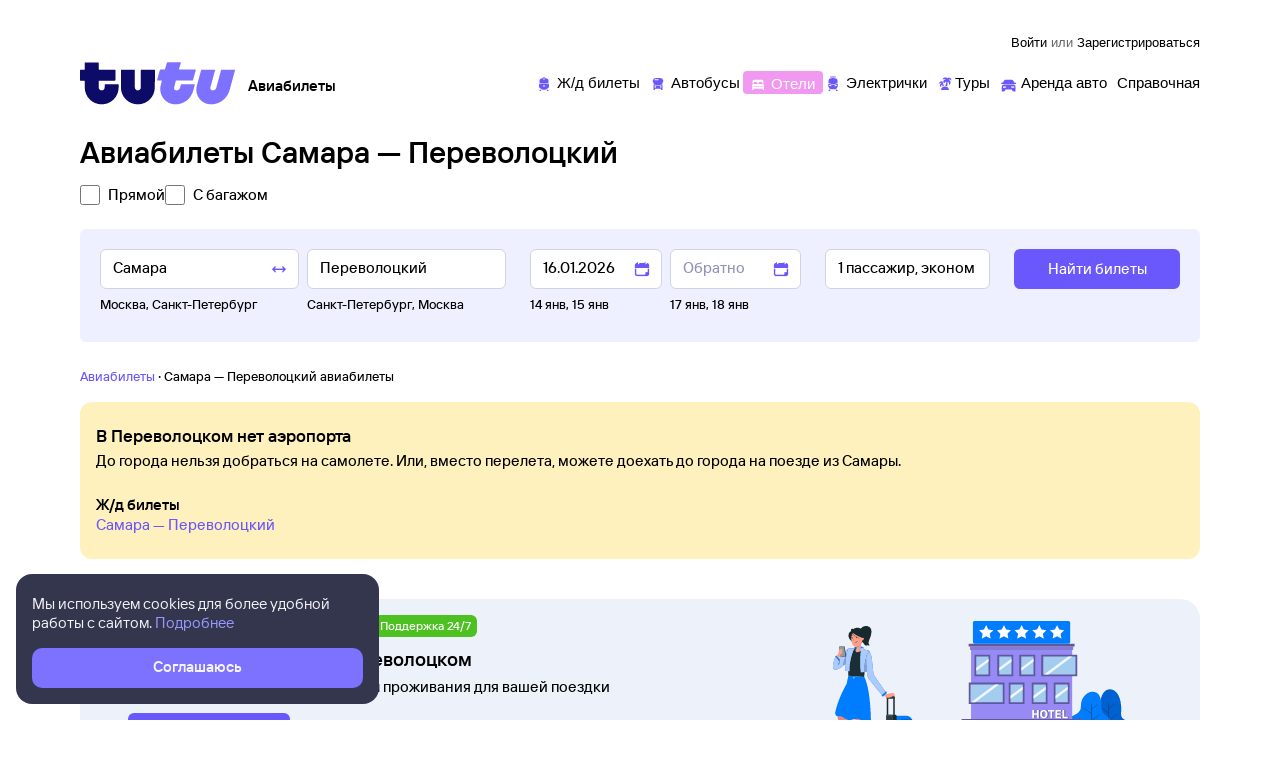

--- FILE ---
content_type: text/html; charset=utf-8
request_url: https://avia.tutu.ru/f/Samara/Perevolockiy/
body_size: 42555
content:

		<!doctype html>
		<html lang="ru" data-theme="light">
			<head>
				

				<meta name="viewport" content="width=device-width, height=device-height, user-scalable=no, initial-scale=1, minimum-scale=1">

				<title>Авиабилеты Самара - Переволоцкий  на Туту.ру</title>
				<meta name="description" content="Ищите дешевые авиабилеты из Самары в Переволоцкий с помощью календаря низких цен и подпишитесь на уведомление о снижении цены. Посмотрите расписание, уточните дату и выберите билет на самолет на подходящий рейс.">
				<meta property="og:image" content="https://cdn1.tu-tu.ru/aviacore-static/icons/2023/og.png">

				<link rel="preconnect" href="https://cdn1.tu-tu.ru" crossorigin>
				<link rel="dns-prefetch" href="https://cdn1.tu-tu.ru">
							
				<meta name="theme-color" content="#ffffff"/><link rel="apple-touch-icon" sizes="180x180" href="https://cdn1.tu-tu.ru/lib-assets/@tutu-react/favicon@1.2.4/apple_touch_icon.png"/><link rel="icon" sizes="32x32" href="https://cdn1.tu-tu.ru/lib-assets/@tutu-react/favicon@1.2.4/favicon.ico"/><link rel="icon" type="image/svg+xml" sizes="any" href="https://cdn1.tu-tu.ru/lib-assets/@tutu-react/favicon@1.2.4/favicon.svg"/><link rel="manifest" href="https://cdn1.tu-tu.ru/lib-assets/@tutu-react/favicon@1.2.4/site.webmanifest"/>
				
	<noscript><meta http-equiv="refresh" content='0;url=https://www.tutu.ru/browser_upgrade/' /></noscript>
	<script>
		if(/MSIE|Trident/.test(navigator.userAgent))window.location.href="https://www.tutu.ru/browser_upgrade/"
	</script>


				
	<style>
		html, body {
			margin: 0;
			height: 100%;
			position: relative;
		}

		#root {
			height: auto;
			display: flex;
			flex-direction: column;
			overflow-x: hidden;
		}
		.hiddenHat {
			height: 49px;
		}

		.bdui-banner-wrapper {
			width: 100%;

			> div {
				width: 100%; 
			}
		}

		
      .topBannerSection div {
          display: none;
        }
    
		
      .middleBannerSection div {
          display: none;
        }
    
		
			.bottomBannerSection {
        		height: 198px;
      		}
      		
      		@media (max-width: 575px) {
        		.bottomBannerSection {
          			height: 148px;
        		}
      		}
		
		
			.headerBannerSection {
        		height: 32px;
      		}
		

		
					.hiddenHat {
						height: 49px;
						overflow: hidden;
						opacity: 0;
					}
		
					
					.hiddenHat div {
						display: none;
					}
		
					@media (min-width: 992px) {
						.hiddenHat {
							height: 116px;
						}
					}
		
					@media (min-width: 1200px) {
						.hiddenHat {
							height: 82px;
						}
					}
				
	</style>

	<style id="icon-style">
		i {
			opacity: 0;
		}
	</style>
	
	
	<script>
		
		document.fonts.ready.then(function () {
			document.getElementById('icon-style')?.remove();
		});
		
		window.loadedCSSLength = 0;
	</script>

	
	<style id="css">:root{--o-font-direct: Direct, Helvetica, Arial, sans-serif;--o-font-serif: Direct, Helvetica, Arial, sans-serif;--o-text-headerXXL: 600 56px/64px var(--o-font-direct);--o-text-headerXL: 600 36px/40px var(--o-font-direct);--o-text-headerL: 600 30px/34px var(--o-font-direct);--o-text-headerM: 600 24px/28px var(--o-font-direct);--o-text-headerS: 600 17px/20px var(--o-font-direct);--o-text-headerXS: 600 15px/20px var(--o-font-direct);--o-text-paragraphXXL: 400 36px/40px var(--o-font-direct);--o-text-paragraphXL: 600 17px/24px var(--o-font-direct);--o-text-paragraphL: 600 15px/20px var(--o-font-direct);--o-text-paragraphM: 400 15px/20px var(--o-font-serif);--o-text-paragraphS: 400 13px/20px var(--o-font-serif);--o-text-paragraphXS: 400 12px/16px var(--o-font-serif);--o-text-paragraphXXS: 400 10px/16px var(--o-font-serif);--o-text-captionL: 600 12px/16px var(--o-font-direct);--o-text-captionM: 400 12px/16px var(--o-font-serif);--o-text-captionS: 600 10px/16px var(--o-font-direct);--o-text-captionXS: 400 10px/16px var(--o-font-serif)}:root,[data-o-theme=light]{--o-app-background: #fff;--o-app-text-color: #000;--o-color-blackberry: #000;--o-color-icecream: #fff;--o-color-coal: #262738;--o-color-biege: #f9f4de;--o-color-halva: #8f94b8;--o-color-rain: #b3b5cc;--o-color-sashagrey: #d1d3e0;--o-color-fog: #eff0ff;--o-color-cloud: #f2f2f7;--o-color-ink: #524bb7;--o-color-curacao: #6b58fc;--o-color-kiwi: #16a511;--o-color-lime: #4cc121;--o-color-mint: #dbffb8;--o-color-raspberry: #f34d16;--o-color-strawberry: #ff6524;--o-color-lemon: #ffd561;--o-color-banana: #fff1bd;--o-color-bluealt: #7D71FF;--o-shadow-rgb-color: 82, 75, 183;--o-shadow-xs: inset 0 -1px 0 rgba(var(--o-shadow-rgb-color), 0.16);--o-shadow-sm: 0 4px 8px rgba(var(--o-shadow-rgb-color), 0.16);--o-shadow-m: 0 4px 16px rgba(var(--o-shadow-rgb-color), 0.16);--o-shadow-l: 0 8px 32px rgba(var(--o-shadow-rgb-color), 0.32);--o-shadow-xl: 0 12px 54px rgba(var(--o-shadow-rgb-color), 0.54);--o-overlay-color: rgba(0, 0, 0, 0.3);--o-focus-ring-color: rgba(107, 88, 252, 0.1);--o-focus-ring-hover-color: rgba(243, 77, 22, 0.1);color:#000;--o-text-color-dark: #000;--o-text-color-light: #fff;--o-text-color-danger: #f34d16;--o-text-color-success: #16a511;--o-text-color-secondary: #8f94b8;--o-panel-text-color: #000;--o-panel-background: #fff;--o-panel-border-color: #eff0ff;--o-panel-info-text-color: #000;--o-panel-info-background: #eff0ff;--o-panel-accent-text-color: #000;--o-panel-accent-background: #f9f4de;--o-panel-warning-text-color: #000;--o-panel-warning-background: #fff1bd;--o-panel-danger-text-color: #fff;--o-panel-danger-background: #f34d16;--o-panel-success-text-color: #000;--o-panel-success-background: #dbffb8;--o-popper-text-color: #000;--o-popper-background: #fff;--o-link-color: #6b58fc;--o-link-hover-color: #f34d16;--o-link-color-dark: #000;--o-link-hover-color-dark: #f34d16;--o-link-color-light: #fff;--o-link-hover-color-light: #f34d16;--o-link-color-danger: #f34d16;--o-link-hover-color-danger: #000;--o-link-color-success: #16a511;--o-link-hover-color-success: #f34d16;--o-link-color-secondary: #8f94b8;--o-link-hover-color-secondary: #f34d16;--o-button-color: #6b58fc;--o-button-border-color: rgba(107, 88, 252, 0.2);--o-button-hover-color: #f34d16;--o-button-hover-border-color: rgba(243, 77, 22, 0.2);--o-button-active-color: #f34d16;--o-button-active-border-color: rgba(243, 77, 22, 0.2);--o-button-disabled-color: #6b58fc;--o-button-disabled-border-color: rgba(107, 88, 252, 0.2);--o-button-disabled-hover-active-color: #6b58fc;--o-button-disabled-hover-active-border-color: rgba(107, 88, 252, 0.2);--o-button-primary-color: #fff;--o-button-primary-background: #6b58fc;--o-button-primary-background-hover: #524bb7;--o-button-secondary-background: rgba(107, 88, 252, 0.1);--o-button-secondary-hover-active-background: rgba(243, 77, 22, 0.1);--o-button-secondary-disabled-background: rgba(107, 88, 252, 0.1);--o-button-toggled-color: #fff;--o-button-toggled-background: #6b58fc;--o-button-toggled-border-color: #6b58fc;--o-button-toggled-hover-color: #fff;--o-button-toggled-hover-border-color: #6b58fc;--o-button-toggled-hover-background: #6b58fc;--o-button-toggled-active-color: #fff;--o-button-toggled-disabled-color: #fff;--o-button-slotinfo-color: #000;--o-button-slotinfo-background: #fff1bd;--o-button-slotinfo-background-image-before: url("data:image/svg+xml,%3Csvg xmlns='http://www.w3.org/2000/svg' viewBox='0 0 1 1'%3E%3Cpath d='M0,0A1 1 0 0 0 1 1h-1v-1z' fill='%23fff1bd'%3E%3C/path%3E%3C/svg%3E");--o-button-slotinfo-background-image-after: url("data:image/svg+xml,%3Csvg xmlns='http://www.w3.org/2000/svg' viewBox='0 0 1 1'%3E%3Cpath fill='%23fff1bd' d='M0,1A1 1 0 0 0 1 0h1v1z'%3E%3C/path%3E%3C/svg%3E");--o-input-placeholder-color: #8f94b8;--o-input-border-radius: 6px;--o-input-placeholder-color: #8f94b8;--o-input-color: #000;--o-input-background-color: #fff;--o-input-border-color: #d1d3e0;--o-input-invalid-background-color: #fff1bd;--o-input-disabled-color: rgba(0, 0, 0, 0.2);--o-input-disabled-background-color: #fff;--o-input-disabled-border-color: rgba(209, 211, 224, 0.2);--o-view-color: #000;--o-alert-color: #000;--o-alert-background: #fff1bd;--o-alert-danger-color: #fff;--o-alert-danger-background: #f34d16;--o-alert-link-color: #6b58fc;--o-alert-expander-icon-color: #8f94b8;--o-popup-background: #fff;--o-popup-text-color: #000;--o-popup-background-danger: #f34d16;--o-popup-text-color-danger: #fff;--o-popup-background-warning: #fff1bd;--o-popup-text-color-warning: #000;--o-popup-close-button-color: #6b58fc;--o-popup-close-button-hover-color: #f34d16;--o-checkbox-hover-border-color: rgba(243, 77, 22, 0.4);--o-checkbox-border-color: rgba(107, 88, 252, 0.4);--o-checkbox-slotinfo-default-color: #8f94b8;--o-checkbox-slotinfo-disabled-color: #000;--o-checkbox-invalid-box-shadow-color: #fff1bd;--o-checkbox-background-color: transparent;--o-counter-content-border-color: var(--o-button-border-color);--o-counter-content-secondary-border-color: transparent;--o-counter-button-color: #6b58fc;--o-counter-disabled-button-color: #d1d3e0;--o-counter-secondary-disabled-button-color: #8f94b8;--o-counter-seconday-disabled-bg: rgba(143, 148, 184, 0.1);--o-modal-background: #fff;--o-modal-text-color: #000;--o-modal-hint-text-color: #fff;--o-modal-hint-bg-color: rgba(0, 0, 0, 0.75);--o-switch-background: rgba(143, 148, 184, 0.32);--o-switch-hover-background: rgba(143, 148, 184, 0.64);--o-switch-invalid-box-shadow-color: #fff1bd;--o-select-color: #000;--o-select-background-color: #fff;--o-select-hover-color: #fff;--o-select-hover-background-color: #6b58fc;--o-select-active-color: #fff;--o-select-active-background-color: #6b58fc;--o-select-selected-color: #fff;--o-select-selected-background-color: #6b58fc;--o-select-checked-color: #6b58fc;--o-select-checked-background-color: #fff;--o-toggle-background: rgba(143, 148, 184, 0.1);--o-toggle-button-color: #000;--o-toggle-button-background: #fff;--o-toggle-button-shadow-color: rgba(0, 0, 0, 0.1);--o-toggle-button-toggled-hover-backgroudn: rgba(255, 255, 255, 0.5);--o-toast-close-color: #6b58fc;--o-toast-close-hover-color: #f34d16;--o-toast-info-color: #000;--o-toast-info-background: #eff0ff;--o-toast-accent-color: #000;--o-toast-accent-background: #f9f4de;--o-toast-warning-color: #000;--o-toast-warning-background: #fff1bd;--o-toast-danger-color: #fff;--o-toast-danger-background: #f34d16;--o-toast-danger-close-color: #fff;--o-toast-danger-close-hover-color: #fff;--o-toast-success-color: #000;--o-toast-success-background: #dbffb8;--o-toast-hint-color: #fff;--o-toast-hint-background: rgba(38, 39, 56, 0.9);--o-toast-hint-close-btn-color: #8f94b8;--o-toast-hint-close-btn-hover-color: #f34d16;--o-radio-hover-border-color: rgba(243, 77, 22, 0.4);--o-radio-border-color: rgba(107, 88, 252, 0.4);--o-radio-slotinfo-default-color: #8f94b8;--o-radio-slotinfo-disabled-color: #000;--o-radio-invalid-box-shadow-color: #fff1bd;--o-radio-background-color: transparent;--o-date-input-arrow-border-color: rgba(107, 88, 252, 0.2);--o-calendar-navbutton-color: #6b58fc;--o-calendar-navbutton-hover-color: #f34d16;--o-calendar-navbutton-active-color: #6b58fc;--o-calendar-weekday-color: #8f94b8;--o-calendar-day-color: #000;--o-calendar-day-hover-color: #fff;--o-calendar-day-hover-background-color: #6b58fc;--o-calendar-day-today-border-color: rgba(107, 88, 252, 0.2);--o-calendar-day-weekend-holiday-color: #f34d16;--o-calendar-day-workday-color: #000;--o-calendar-today-button-color: #6b58fc;--o-calendar-today-button-hover-color: #f34d16}[data-o-theme=dark]{--o-app-background: #262738;--o-app-text-color: #fff;--o-color-blackberry: #000;--o-color-icecream: #fff;--o-color-coal: #262738;--o-color-biege: #f9f4de;--o-color-halva: #9fa2c2;--o-color-rain: #7b80a7;--o-color-sashagrey: #54587d;--o-color-fog: #33364d;--o-color-cloud: #434765;--o-color-ink: #dee0fc;--o-color-curacao: #7d71ff;--o-color-kiwi: #4cc121;--o-color-lime: #78e236;--o-color-mint: #25471f;--o-color-raspberry: #dc3910;--o-color-strawberry: #f34d16;--o-color-lemon: #fdbb21;--o-color-banana: #692305;--o-color-bluealt: #1C1C2B;--o-shadow-rgb-color: 0, 0, 0;--o-shadow-xs: inset 0 -1px 0 rgba(var(--o-shadow-rgb-color), 0.16);--o-shadow-sm: 0 4px 8px rgba(var(--o-shadow-rgb-color), 0.16);--o-shadow-m: 0 4px 16px rgba(var(--o-shadow-rgb-color), 0.16);--o-shadow-l: 0 8px 32px rgba(var(--o-shadow-rgb-color), 0.32);--o-shadow-xl: 0 12px 54px rgba(var(--o-shadow-rgb-color), 0.54);--o-overlay-color: rgba(0, 0, 0, 0.5);--o-focus-ring-color: rgba(125, 113, 255, 0.1);--o-focus-ring-hover-color: rgba(220, 57, 16, 0.1);color:#fff;--o-text-color-dark: #000;--o-text-color-light: #fff;--o-text-color-danger: #dc3910;--o-text-color-success: #4cc121;--o-text-color-secondary: #9fa2c2;--o-panel-text-color: #fff;--o-panel-background: #262738;--o-panel-border-color: #434765;--o-panel-info-text-color: #fff;--o-panel-info-background: #33364d;--o-panel-accent-text-color: #000;--o-panel-accent-background: #f9f4de;--o-panel-warning-text-color: #fff;--o-panel-warning-background: #692305;--o-panel-danger-text-color: #fff;--o-panel-danger-background: #dc3910;--o-panel-success-text-color: #fff;--o-panel-success-background: #25471f;--o-popper-text-color: #fff;--o-popper-background: #262738;--o-link-color: #7d71ff;--o-link-hover-color: #dc3910;--o-link-color-dark: #000;--o-link-hover-color-dark: #dc3910;--o-link-color-light: #fff;--o-link-hover-color-light: #dc3910;--o-link-color-danger: #dc3910;--o-link-hover-color-danger: #000;--o-link-color-success: #4cc121;--o-link-hover-color-success: #dc3910;--o-link-color-secondary: #9fa2c2;--o-link-hover-color-secondary: #dc3910;--o-button-color: #7d71ff;--o-button-border-color: rgba(125, 113, 255, 0.2);--o-button-hover-color: #dc3910;--o-button-hover-border-color: rgba(220, 57, 16, 0.2);--o-button-active-color: #dc3910;--o-button-active-border-color: rgba(220, 57, 16, 0.2);--o-button-disabled-color: #7d71ff;--o-button-disabled-border-color: rgba(125, 113, 255, 0.2);--o-button-disabled-hover-active-color: #7d71ff;--o-button-disabled-hover-active-border-color: rgba(125, 113, 255, 0.2);--o-button-primary-color: #fff;--o-button-primary-background: #7d71ff;--o-button-primary-background-hover: #dee0fc;--o-button-secondary-background: rgba(125, 113, 255, 0.1);--o-button-secondary-hover-active-background: rgba(220, 57, 16, 0.1);--o-button-secondary-disabled-background: rgba(125, 113, 255, 0.1);--o-button-toggled-color: #fff;--o-button-toggled-background: #7d71ff;--o-button-toggled-border-color: #7d71ff;--o-button-toggled-hover-color: #fff;--o-button-toggled-hover-border-color: #7d71ff;--o-button-toggled-hover-background: #7d71ff;--o-button-toggled-active-color: #fff;--o-button-toggled-disabled-color: #fff;--o-button-slotinfo-color: #fff;--o-button-slotinfo-background: #692305;--o-button-slotinfo-background-image-before: url("data:image/svg+xml,%3Csvg xmlns='http://www.w3.org/2000/svg' viewBox='0 0 1 1'%3E%3Cpath d='M0,0A1 1 0 0 0 1 1h-1v-1z' fill='%23692305'%3E%3C/path%3E%3C/svg%3E");--o-button-slotinfo-background-image-after: url("data:image/svg+xml,%3Csvg xmlns='http://www.w3.org/2000/svg' viewBox='0 0 1 1'%3E%3Cpath fill='%23692305' d='M0,1A1 1 0 0 0 1 0h1v1z'%3E%3C/path%3E%3C/svg%3E");--o-input-border-radius: 6px;--o-input-placeholder-color: #9fa2c2;--o-input-color: #fff;--o-input-background-color: #262738;--o-input-border-color: #54587d;--o-input-invalid-background-color: #692305;--o-input-disabled-color: rgba(255, 255, 255, 0.2);--o-input-disabled-background-color: #262738;--o-input-disabled-border-color: rgba(84, 88, 125, 0.2);--o-view-color: #fff;--o-alert-color: #fff;--o-alert-background: #692305;--o-alert-danger-color: #fff;--o-alert-danger-background: #dc3910;--o-alert-link-color: #7d71ff;--o-alert-expander-icon-color: #9fa2c2;--o-popup-background: #262738;--o-popup-text-color: #fff;--o-popup-background-danger: #f34d16;--o-popup-text-color-danger: #fff;--o-popup-background-warning: #fff1bd;--o-popup-text-color-warning: #fff;--o-popup-close-button-color: #6b58fc;--o-popup-close-button-hover-color: #f34d16;--o-checkbox-hover-border-color: rgba(220, 57, 16, 0.4);--o-checkbox-border-color: rgba(125, 113, 255, 0.4);--o-checkbox-slotinfo-default-color: #9fa2c2;--o-checkbox-slotinfo-disabled-color: #fff;--o-checkbox-invalid-box-shadow-color: #692305;--o-checkbox-background-color: transparent;--o-counter-content-border-color: var(--o-button-border-color);--o-counter-content-secondary-border-color: transparent;--o-counter-button-color: #7d71ff;--o-counter-disabled-button-color: #54587d;--o-counter-secondary-disabled-button-color: #9fa2c2;--o-counter-seconday-disabled-bg: rgba(159, 162, 194, 0.1);--o-modal-background: #262738;--o-modal-text-color: #fff;--o-modal-hint-text-color: #000;--o-modal-hint-bg-color: rgba(255, 255, 255, 0.85);--o-switch-background: rgba(159, 162, 194, 0.32);--o-switch-hover-background: rgba(159, 162, 194, 0.64);--o-switch-invalid-box-shadow-color: #692305;--o-select-color: #fff;--o-select-background-color: #33364d;--o-select-hover-color: #fff;--o-select-hover-background-color: #7d71ff;--o-select-active-color: #33364d;--o-select-active-background-color: #7d71ff;--o-select-selected-color: #fff;--o-select-selected-background-color: #7d71ff;--o-select-checked-color: #7d71ff;--o-select-checked-background-color: #33364d;--o-toggle-background: rgba(159, 162, 194, 0.1);--o-toggle-button-color: #fff;--o-toggle-button-background: #33364d;--o-toggle-button-shadow-color: rgba(0, 0, 0, 0.1);--o-toggle-button-toggled-hover-backgroudn: rgba(51, 54, 77, 0.5);--o-toast-close-color: #7d71ff;--o-toast-close-hover-color: #dc3910;--o-toast-info-color: #fff;--o-toast-info-background: #33364d;--o-toast-accent-color: #000;--o-toast-accent-background: #f9f4de;--o-toast-warning-color: #fff;--o-toast-warning-background: #692305;--o-toast-danger-color: #fff;--o-toast-danger-background: #dc3910;--o-toast-danger-close-color: #fff;--o-toast-danger-close-hover-color: #fff;--o-toast-success-color: #fff;--o-toast-success-background: #25471f;--o-toast-hint-color: #fff;--o-toast-hint-background: rgba(0, 0, 0, 0.9);--o-toast-hint-close-btn-color: #33364d;--o-toast-hint-close-btn-hover-color: #dc3910;--o-radio-hover-border-color: rgba(220, 57, 16, 0.4);--o-radio-border-color: rgba(125, 113, 255, 0.4);--o-radio-slotinfo-default-color: #9fa2c2;--o-radio-slotinfo-disabled-color: #fff;--o-radio-invalid-box-shadow-color: #692305;--o-radio-background-color: transparent;--o-date-input-arrow-border-color: #7d71ff;--o-calendar-navbutton-color: #6b58fc;--o-calendar-navbutton-hover-color: #f34d16;--o-calendar-navbutton-active-color: #6b58fc;--o-calendar-weekday-color: #8f94b8;--o-calendar-day-color: #fff;--o-calendar-day-hover-color: #fff;--o-calendar-day-hover-background-color: #6b58fc;--o-calendar-day-today-border-color: rgba(107, 88, 252, 0.2);--o-calendar-day-weekend-holiday-color: #f34d16;--o-calendar-day-workday-color: #fff;--o-calendar-today-button-color: #6b58fc;--o-calendar-today-button-hover-color: #f34d16}html{line-height:1.15;background-color:var(--o-app-background, white);-webkit-text-size-adjust:100%}body{font:var(--o-text-paragraphM);color:var(--o-app-text-color, black);background-color:var(--o-app-background, white);margin:0}details,main{display:block}h1{margin:.67em 0;font-size:2em}hr{height:0;overflow:visible;box-sizing:content-box}abbr[title]{border-bottom:none;text-decoration:underline dotted}button,input,optgroup,select,textarea{margin:0;font-size:100%;font-family:inherit;line-height:1.15}button,input{overflow:visible}button,select{text-transform:none}[type=button],[type=reset],[type=submit],button{-webkit-appearance:button}[type=button]::-moz-focus-inner,[type=reset]::-moz-focus-inner,[type=submit]::-moz-focus-inner,button::-moz-focus-inner{padding:0;border-style:none}[type=button]:-moz-focusring,[type=reset]:-moz-focusring,[type=submit]:-moz-focusring,button:-moz-focusring{outline:0}fieldset{padding:.35em .75em .625em}legend{color:inherit;display:table;padding:0;max-width:100%;box-sizing:border-box;white-space:normal}progress{vertical-align:baseline}textarea{overflow:auto}[type=number]::-webkit-inner-spin-button,[type=number]::-webkit-outer-spin-button{height:auto}[type=search]{outline-offset:-2px;-webkit-appearance:textfield}[type=search]::-webkit-search-decoration{-webkit-appearance:none}::-webkit-file-upload-button{font:inherit;-webkit-appearance:button}summary{display:list-item}template{display:none}a,button,input,a:focus-ring,button:focus-ring,input:focus-ring{outline:0}@font-face{font-family:Direct;src:url("https://cdn1.tu-tu.ru/lib-assets/@tutu/mother-of-tokens@1.0.38/woff2/tutu_sans_medium.woff2") format("woff2"),url("https://cdn1.tu-tu.ru/lib-assets/@tutu/mother-of-tokens@1.0.38/woff/tutu_sans_medium.woff") format("woff");font-weight:400;font-style:normal;font-display:swap}@font-face{font-family:Direct;src:url("https://cdn1.tu-tu.ru/lib-assets/@tutu/mother-of-tokens@1.0.38/woff2/tutu_sans_medium_italic.woff2") format("woff2"),url("https://cdn1.tu-tu.ru/lib-assets/@tutu/mother-of-tokens@1.0.38/woff/tutu_sans_medium_italic.woff") format("woff");font-weight:400;font-style:italic;font-display:swap}@font-face{font-family:Direct;src:url("https://cdn1.tu-tu.ru/lib-assets/@tutu/mother-of-tokens@1.0.38/woff2/tutu_sans_demibold.woff2") format("woff2"),url("https://cdn1.tu-tu.ru/lib-assets/@tutu/mother-of-tokens@1.0.38/woff/tutu_sans_demibold.woff") format("woff");font-weight:600;font-style:normal;font-display:swap}@font-face{font-family:Direct;src:url("https://cdn1.tu-tu.ru/lib-assets/@tutu/mother-of-tokens@1.0.38/woff2/tutu_sans_demibold_italic.woff2") format("woff2"),url("https://cdn1.tu-tu.ru/lib-assets/@tutu/mother-of-tokens@1.0.38/woff/tutu_sans_demibold_italic.woff") format("woff");font-weight:600;font-style:italic;font-display:swap}.o-d-none{display:none !important}.o-d-inline{display:inline !important}.o-d-inline-block{display:inline-block !important}.o-d-block{display:block !important}.o-d-table{display:table !important}.o-d-table-row{display:table-row !important}.o-d-table-cell{display:table-cell !important}.o-d-flex{display:flex !important}.o-d-inline-flex{display:inline-flex !important}@media(min-width: 576px){.o-d-sm-none{display:none !important}.o-d-sm-inline{display:inline !important}.o-d-sm-inline-block{display:inline-block !important}.o-d-sm-block{display:block !important}.o-d-sm-table{display:table !important}.o-d-sm-table-row{display:table-row !important}.o-d-sm-table-cell{display:table-cell !important}.o-d-sm-flex{display:flex !important}.o-d-sm-inline-flex{display:inline-flex !important}}@media(min-width: 768px){.o-d-md-none{display:none !important}.o-d-md-inline{display:inline !important}.o-d-md-inline-block{display:inline-block !important}.o-d-md-block{display:block !important}.o-d-md-table{display:table !important}.o-d-md-table-row{display:table-row !important}.o-d-md-table-cell{display:table-cell !important}.o-d-md-flex{display:flex !important}.o-d-md-inline-flex{display:inline-flex !important}}@media(min-width: 992px){.o-d-lg-none{display:none !important}.o-d-lg-inline{display:inline !important}.o-d-lg-inline-block{display:inline-block !important}.o-d-lg-block{display:block !important}.o-d-lg-table{display:table !important}.o-d-lg-table-row{display:table-row !important}.o-d-lg-table-cell{display:table-cell !important}.o-d-lg-flex{display:flex !important}.o-d-lg-inline-flex{display:inline-flex !important}}@media(min-width: 1200px){.o-d-xl-none{display:none !important}.o-d-xl-inline{display:inline !important}.o-d-xl-inline-block{display:inline-block !important}.o-d-xl-block{display:block !important}.o-d-xl-table{display:table !important}.o-d-xl-table-row{display:table-row !important}.o-d-xl-table-cell{display:table-cell !important}.o-d-xl-flex{display:flex !important}.o-d-xl-inline-flex{display:inline-flex !important}}.o-flex-row{flex-direction:row !important}.o-flex-column{flex-direction:column !important}.o-flex-row-reverse{flex-direction:row-reverse !important}.o-flex-column-reverse{flex-direction:column-reverse !important}.o-flex-wrap{flex-wrap:wrap !important}.o-flex-nowrap{flex-wrap:nowrap !important}.o-flex-wrap-reverse{flex-wrap:wrap-reverse !important}.o-flex-fill{flex:1 1 auto !important}.o-justify-content-start{justify-content:flex-start !important}.o-justify-content-end{justify-content:flex-end !important}.o-justify-content-center{justify-content:center !important}.o-justify-content-between{justify-content:space-between !important}.o-justify-content-around{justify-content:space-around !important}.o-align-items-start{align-items:flex-start !important}.o-align-items-end{align-items:flex-end !important}.o-align-items-center{align-items:center !important}.o-align-items-baseline{align-items:baseline !important}.o-align-items-stretch{align-items:stretch !important}.o-align-content-start{align-content:flex-start !important}.o-align-content-end{align-content:flex-end !important}.o-align-content-center{align-content:center !important}.o-align-content-between{align-content:space-between !important}.o-align-content-around{align-content:space-around !important}.o-align-content-stretch{align-content:stretch !important}.o-align-self-auto{align-self:auto !important}.o-align-self-start{align-self:flex-start !important}.o-align-self-end{align-self:flex-end !important}.o-align-self-center{align-self:center !important}.o-align-self-baseline{align-self:baseline !important}.o-align-self-stretch{align-self:stretch !important}@media(min-width: 576px){.o-flex-sm-row{flex-direction:row !important}.o-flex-sm-column{flex-direction:column !important}.o-flex-sm-row-reverse{flex-direction:row-reverse !important}.o-flex-sm-column-reverse{flex-direction:column-reverse !important}.o-flex-sm-wrap{flex-wrap:wrap !important}.o-flex-sm-nowrap{flex-wrap:nowrap !important}.o-flex-sm-wrap-reverse{flex-wrap:wrap-reverse !important}.o-flex-sm-fill{flex:1 1 auto !important}.o-justify-content-sm-start{justify-content:flex-start !important}.o-justify-content-sm-end{justify-content:flex-end !important}.o-justify-content-sm-center{justify-content:center !important}.o-justify-content-sm-between{justify-content:space-between !important}.o-justify-content-sm-around{justify-content:space-around !important}.o-align-items-sm-start{align-items:flex-start !important}.o-align-items-sm-end{align-items:flex-end !important}.o-align-items-sm-center{align-items:center !important}.o-align-items-sm-baseline{align-items:baseline !important}.o-align-items-sm-stretch{align-items:stretch !important}.o-align-content-sm-start{align-content:flex-start !important}.o-align-content-sm-end{align-content:flex-end !important}.o-align-content-sm-center{align-content:center !important}.o-align-content-sm-between{align-content:space-between !important}.o-align-content-sm-around{align-content:space-around !important}.o-align-content-sm-stretch{align-content:stretch !important}.o-align-self-sm-auto{align-self:auto !important}.o-align-self-sm-start{align-self:flex-start !important}.o-align-self-sm-end{align-self:flex-end !important}.o-align-self-sm-center{align-self:center !important}.o-align-self-sm-baseline{align-self:baseline !important}.o-align-self-sm-stretch{align-self:stretch !important}}@media(min-width: 768px){.o-flex-md-row{flex-direction:row !important}.o-flex-md-column{flex-direction:column !important}.o-flex-md-row-reverse{flex-direction:row-reverse !important}.o-flex-md-column-reverse{flex-direction:column-reverse !important}.o-flex-md-wrap{flex-wrap:wrap !important}.o-flex-md-nowrap{flex-wrap:nowrap !important}.o-flex-md-wrap-reverse{flex-wrap:wrap-reverse !important}.o-flex-md-fill{flex:1 1 auto !important}.o-justify-content-md-start{justify-content:flex-start !important}.o-justify-content-md-end{justify-content:flex-end !important}.o-justify-content-md-center{justify-content:center !important}.o-justify-content-md-between{justify-content:space-between !important}.o-justify-content-md-around{justify-content:space-around !important}.o-align-items-md-start{align-items:flex-start !important}.o-align-items-md-end{align-items:flex-end !important}.o-align-items-md-center{align-items:center !important}.o-align-items-md-baseline{align-items:baseline !important}.o-align-items-md-stretch{align-items:stretch !important}.o-align-content-md-start{align-content:flex-start !important}.o-align-content-md-end{align-content:flex-end !important}.o-align-content-md-center{align-content:center !important}.o-align-content-md-between{align-content:space-between !important}.o-align-content-md-around{align-content:space-around !important}.o-align-content-md-stretch{align-content:stretch !important}.o-align-self-md-auto{align-self:auto !important}.o-align-self-md-start{align-self:flex-start !important}.o-align-self-md-end{align-self:flex-end !important}.o-align-self-md-center{align-self:center !important}.o-align-self-md-baseline{align-self:baseline !important}.o-align-self-md-stretch{align-self:stretch !important}}@media(min-width: 992px){.o-flex-lg-row{flex-direction:row !important}.o-flex-lg-column{flex-direction:column !important}.o-flex-lg-row-reverse{flex-direction:row-reverse !important}.o-flex-lg-column-reverse{flex-direction:column-reverse !important}.o-flex-lg-wrap{flex-wrap:wrap !important}.o-flex-lg-nowrap{flex-wrap:nowrap !important}.o-flex-lg-wrap-reverse{flex-wrap:wrap-reverse !important}.o-flex-lg-fill{flex:1 1 auto !important}.o-justify-content-lg-start{justify-content:flex-start !important}.o-justify-content-lg-end{justify-content:flex-end !important}.o-justify-content-lg-center{justify-content:center !important}.o-justify-content-lg-between{justify-content:space-between !important}.o-justify-content-lg-around{justify-content:space-around !important}.o-align-items-lg-start{align-items:flex-start !important}.o-align-items-lg-end{align-items:flex-end !important}.o-align-items-lg-center{align-items:center !important}.o-align-items-lg-baseline{align-items:baseline !important}.o-align-items-lg-stretch{align-items:stretch !important}.o-align-content-lg-start{align-content:flex-start !important}.o-align-content-lg-end{align-content:flex-end !important}.o-align-content-lg-center{align-content:center !important}.o-align-content-lg-between{align-content:space-between !important}.o-align-content-lg-around{align-content:space-around !important}.o-align-content-lg-stretch{align-content:stretch !important}.o-align-self-lg-auto{align-self:auto !important}.o-align-self-lg-start{align-self:flex-start !important}.o-align-self-lg-end{align-self:flex-end !important}.o-align-self-lg-center{align-self:center !important}.o-align-self-lg-baseline{align-self:baseline !important}.o-align-self-lg-stretch{align-self:stretch !important}}@media(min-width: 1200px){.o-flex-xl-row{flex-direction:row !important}.o-flex-xl-column{flex-direction:column !important}.o-flex-xl-row-reverse{flex-direction:row-reverse !important}.o-flex-xl-column-reverse{flex-direction:column-reverse !important}.o-flex-xl-wrap{flex-wrap:wrap !important}.o-flex-xl-nowrap{flex-wrap:nowrap !important}.o-flex-xl-wrap-reverse{flex-wrap:wrap-reverse !important}.o-flex-xl-fill{flex:1 1 auto !important}.o-justify-content-xl-start{justify-content:flex-start !important}.o-justify-content-xl-end{justify-content:flex-end !important}.o-justify-content-xl-center{justify-content:center !important}.o-justify-content-xl-between{justify-content:space-between !important}.o-justify-content-xl-around{justify-content:space-around !important}.o-align-items-xl-start{align-items:flex-start !important}.o-align-items-xl-end{align-items:flex-end !important}.o-align-items-xl-center{align-items:center !important}.o-align-items-xl-baseline{align-items:baseline !important}.o-align-items-xl-stretch{align-items:stretch !important}.o-align-content-xl-start{align-content:flex-start !important}.o-align-content-xl-end{align-content:flex-end !important}.o-align-content-xl-center{align-content:center !important}.o-align-content-xl-between{align-content:space-between !important}.o-align-content-xl-around{align-content:space-around !important}.o-align-content-xl-stretch{align-content:stretch !important}.o-align-self-xl-auto{align-self:auto !important}.o-align-self-xl-start{align-self:flex-start !important}.o-align-self-xl-end{align-self:flex-end !important}.o-align-self-xl-center{align-self:center !important}.o-align-self-xl-baseline{align-self:baseline !important}.o-align-self-xl-stretch{align-self:stretch !important}}.o-container,.o-container-fluid,.o-container-xl,.o-container-lg,.o-container-md,.o-container-sm{width:100%;padding-right:10px;padding-left:10px;margin-right:auto;margin-left:auto;box-sizing:border-box}.o-container.o-no-gutters,.o-container-fluid.o-no-gutters,.o-no-gutters.o-container-xl,.o-no-gutters.o-container-lg,.o-no-gutters.o-container-md,.o-no-gutters.o-container-sm{padding-right:0;padding-left:0}@media(min-width: 576px){.o-container-sm,.o-container{max-width:540px}}@media(min-width: 768px){.o-container-md,.o-container-sm,.o-container{max-width:720px}}@media(min-width: 992px){.o-container-lg,.o-container-md,.o-container-sm,.o-container{max-width:960px}}@media(min-width: 1200px){.o-container-xl,.o-container-lg,.o-container-md,.o-container-sm,.o-container{max-width:1140px}}.o-row{display:flex;flex-wrap:wrap;margin-right:-10px;margin-left:-10px}.o-no-gutters{margin-right:0;margin-left:0}.o-no-gutters>.o-col,.o-no-gutters>[class*=o-col-]{padding-right:0;padding-left:0}.o-col-xl,.o-col-xl-auto,.o-col-xl-12,.o-col-xl-11,.o-col-xl-10,.o-col-xl-9,.o-col-xl-8,.o-col-xl-7,.o-col-xl-6,.o-col-xl-5,.o-col-xl-4,.o-col-xl-3,.o-col-xl-2,.o-col-xl-1,.o-col-lg,.o-col-lg-auto,.o-col-lg-12,.o-col-lg-11,.o-col-lg-10,.o-col-lg-9,.o-col-lg-8,.o-col-lg-7,.o-col-lg-6,.o-col-lg-5,.o-col-lg-4,.o-col-lg-3,.o-col-lg-2,.o-col-lg-1,.o-col-md,.o-col-md-auto,.o-col-md-12,.o-col-md-11,.o-col-md-10,.o-col-md-9,.o-col-md-8,.o-col-md-7,.o-col-md-6,.o-col-md-5,.o-col-md-4,.o-col-md-3,.o-col-md-2,.o-col-md-1,.o-col-sm,.o-col-sm-auto,.o-col-sm-12,.o-col-sm-11,.o-col-sm-10,.o-col-sm-9,.o-col-sm-8,.o-col-sm-7,.o-col-sm-6,.o-col-sm-5,.o-col-sm-4,.o-col-sm-3,.o-col-sm-2,.o-col-sm-1,.o-col,.o-col-auto,.o-col-12,.o-col-11,.o-col-10,.o-col-9,.o-col-8,.o-col-7,.o-col-6,.o-col-5,.o-col-4,.o-col-3,.o-col-2,.o-col-1{position:relative;width:100%;padding-right:10px;padding-left:10px;box-sizing:border-box}.o-col{flex-basis:0;flex-grow:1;max-width:100%}.o-row-cols-1>*{flex:0 0 100%;max-width:100%}.o-row-cols-2>*{flex:0 0 50%;max-width:50%}.o-row-cols-3>*{flex:0 0 33.3333333333%;max-width:33.3333333333%}.o-row-cols-4>*{flex:0 0 25%;max-width:25%}.o-row-cols-5>*{flex:0 0 20%;max-width:20%}.o-row-cols-6>*{flex:0 0 16.6666666667%;max-width:16.6666666667%}.o-col-auto{flex:0 0 auto;width:auto;max-width:100%}.o-col-1{flex:0 0 8.33333333%;max-width:8.33333333%}.o-col-2{flex:0 0 16.66666667%;max-width:16.66666667%}.o-col-3{flex:0 0 25%;max-width:25%}.o-col-4{flex:0 0 33.33333333%;max-width:33.33333333%}.o-col-5{flex:0 0 41.66666667%;max-width:41.66666667%}.o-col-6{flex:0 0 50%;max-width:50%}.o-col-7{flex:0 0 58.33333333%;max-width:58.33333333%}.o-col-8{flex:0 0 66.66666667%;max-width:66.66666667%}.o-col-9{flex:0 0 75%;max-width:75%}.o-col-10{flex:0 0 83.33333333%;max-width:83.33333333%}.o-col-11{flex:0 0 91.66666667%;max-width:91.66666667%}.o-col-12{flex:0 0 100%;max-width:100%}.o-order-first{order:-1}.o-order-last{order:13}.o-order-0{order:0}.o-order-1{order:1}.o-order-2{order:2}.o-order-3{order:3}.o-order-4{order:4}.o-order-5{order:5}.o-order-6{order:6}.o-order-7{order:7}.o-order-8{order:8}.o-order-9{order:9}.o-order-10{order:10}.o-order-11{order:11}.o-order-12{order:12}.o-offset-1{margin-left:8.33333333%}.o-offset-2{margin-left:16.66666667%}.o-offset-3{margin-left:25%}.o-offset-4{margin-left:33.33333333%}.o-offset-5{margin-left:41.66666667%}.o-offset-6{margin-left:50%}.o-offset-7{margin-left:58.33333333%}.o-offset-8{margin-left:66.66666667%}.o-offset-9{margin-left:75%}.o-offset-10{margin-left:83.33333333%}.o-offset-11{margin-left:91.66666667%}@media(min-width: 576px){.o-col-sm{flex-basis:0;flex-grow:1;max-width:100%}.o-row-cols-sm-1>*{flex:0 0 100%;max-width:100%}.o-row-cols-sm-2>*{flex:0 0 50%;max-width:50%}.o-row-cols-sm-3>*{flex:0 0 33.3333333333%;max-width:33.3333333333%}.o-row-cols-sm-4>*{flex:0 0 25%;max-width:25%}.o-row-cols-sm-5>*{flex:0 0 20%;max-width:20%}.o-row-cols-sm-6>*{flex:0 0 16.6666666667%;max-width:16.6666666667%}.o-col-sm-auto{flex:0 0 auto;width:auto;max-width:100%}.o-col-sm-1{flex:0 0 8.33333333%;max-width:8.33333333%}.o-col-sm-2{flex:0 0 16.66666667%;max-width:16.66666667%}.o-col-sm-3{flex:0 0 25%;max-width:25%}.o-col-sm-4{flex:0 0 33.33333333%;max-width:33.33333333%}.o-col-sm-5{flex:0 0 41.66666667%;max-width:41.66666667%}.o-col-sm-6{flex:0 0 50%;max-width:50%}.o-col-sm-7{flex:0 0 58.33333333%;max-width:58.33333333%}.o-col-sm-8{flex:0 0 66.66666667%;max-width:66.66666667%}.o-col-sm-9{flex:0 0 75%;max-width:75%}.o-col-sm-10{flex:0 0 83.33333333%;max-width:83.33333333%}.o-col-sm-11{flex:0 0 91.66666667%;max-width:91.66666667%}.o-col-sm-12{flex:0 0 100%;max-width:100%}.o-order-sm-first{order:-1}.o-order-sm-last{order:13}.o-order-sm-0{order:0}.o-order-sm-1{order:1}.o-order-sm-2{order:2}.o-order-sm-3{order:3}.o-order-sm-4{order:4}.o-order-sm-5{order:5}.o-order-sm-6{order:6}.o-order-sm-7{order:7}.o-order-sm-8{order:8}.o-order-sm-9{order:9}.o-order-sm-10{order:10}.o-order-sm-11{order:11}.o-order-sm-12{order:12}.o-offset-sm-0{margin-left:0}.o-offset-sm-1{margin-left:8.33333333%}.o-offset-sm-2{margin-left:16.66666667%}.o-offset-sm-3{margin-left:25%}.o-offset-sm-4{margin-left:33.33333333%}.o-offset-sm-5{margin-left:41.66666667%}.o-offset-sm-6{margin-left:50%}.o-offset-sm-7{margin-left:58.33333333%}.o-offset-sm-8{margin-left:66.66666667%}.o-offset-sm-9{margin-left:75%}.o-offset-sm-10{margin-left:83.33333333%}.o-offset-sm-11{margin-left:91.66666667%}}@media(min-width: 768px){.o-col-md{flex-basis:0;flex-grow:1;max-width:100%}.o-row-cols-md-1>*{flex:0 0 100%;max-width:100%}.o-row-cols-md-2>*{flex:0 0 50%;max-width:50%}.o-row-cols-md-3>*{flex:0 0 33.3333333333%;max-width:33.3333333333%}.o-row-cols-md-4>*{flex:0 0 25%;max-width:25%}.o-row-cols-md-5>*{flex:0 0 20%;max-width:20%}.o-row-cols-md-6>*{flex:0 0 16.6666666667%;max-width:16.6666666667%}.o-col-md-auto{flex:0 0 auto;width:auto;max-width:100%}.o-col-md-1{flex:0 0 8.33333333%;max-width:8.33333333%}.o-col-md-2{flex:0 0 16.66666667%;max-width:16.66666667%}.o-col-md-3{flex:0 0 25%;max-width:25%}.o-col-md-4{flex:0 0 33.33333333%;max-width:33.33333333%}.o-col-md-5{flex:0 0 41.66666667%;max-width:41.66666667%}.o-col-md-6{flex:0 0 50%;max-width:50%}.o-col-md-7{flex:0 0 58.33333333%;max-width:58.33333333%}.o-col-md-8{flex:0 0 66.66666667%;max-width:66.66666667%}.o-col-md-9{flex:0 0 75%;max-width:75%}.o-col-md-10{flex:0 0 83.33333333%;max-width:83.33333333%}.o-col-md-11{flex:0 0 91.66666667%;max-width:91.66666667%}.o-col-md-12{flex:0 0 100%;max-width:100%}.o-order-md-first{order:-1}.o-order-md-last{order:13}.o-order-md-0{order:0}.o-order-md-1{order:1}.o-order-md-2{order:2}.o-order-md-3{order:3}.o-order-md-4{order:4}.o-order-md-5{order:5}.o-order-md-6{order:6}.o-order-md-7{order:7}.o-order-md-8{order:8}.o-order-md-9{order:9}.o-order-md-10{order:10}.o-order-md-11{order:11}.o-order-md-12{order:12}.o-offset-md-0{margin-left:0}.o-offset-md-1{margin-left:8.33333333%}.o-offset-md-2{margin-left:16.66666667%}.o-offset-md-3{margin-left:25%}.o-offset-md-4{margin-left:33.33333333%}.o-offset-md-5{margin-left:41.66666667%}.o-offset-md-6{margin-left:50%}.o-offset-md-7{margin-left:58.33333333%}.o-offset-md-8{margin-left:66.66666667%}.o-offset-md-9{margin-left:75%}.o-offset-md-10{margin-left:83.33333333%}.o-offset-md-11{margin-left:91.66666667%}}@media(min-width: 992px){.o-col-lg{flex-basis:0;flex-grow:1;max-width:100%}.o-row-cols-lg-1>*{flex:0 0 100%;max-width:100%}.o-row-cols-lg-2>*{flex:0 0 50%;max-width:50%}.o-row-cols-lg-3>*{flex:0 0 33.3333333333%;max-width:33.3333333333%}.o-row-cols-lg-4>*{flex:0 0 25%;max-width:25%}.o-row-cols-lg-5>*{flex:0 0 20%;max-width:20%}.o-row-cols-lg-6>*{flex:0 0 16.6666666667%;max-width:16.6666666667%}.o-col-lg-auto{flex:0 0 auto;width:auto;max-width:100%}.o-col-lg-1{flex:0 0 8.33333333%;max-width:8.33333333%}.o-col-lg-2{flex:0 0 16.66666667%;max-width:16.66666667%}.o-col-lg-3{flex:0 0 25%;max-width:25%}.o-col-lg-4{flex:0 0 33.33333333%;max-width:33.33333333%}.o-col-lg-5{flex:0 0 41.66666667%;max-width:41.66666667%}.o-col-lg-6{flex:0 0 50%;max-width:50%}.o-col-lg-7{flex:0 0 58.33333333%;max-width:58.33333333%}.o-col-lg-8{flex:0 0 66.66666667%;max-width:66.66666667%}.o-col-lg-9{flex:0 0 75%;max-width:75%}.o-col-lg-10{flex:0 0 83.33333333%;max-width:83.33333333%}.o-col-lg-11{flex:0 0 91.66666667%;max-width:91.66666667%}.o-col-lg-12{flex:0 0 100%;max-width:100%}.o-order-lg-first{order:-1}.o-order-lg-last{order:13}.o-order-lg-0{order:0}.o-order-lg-1{order:1}.o-order-lg-2{order:2}.o-order-lg-3{order:3}.o-order-lg-4{order:4}.o-order-lg-5{order:5}.o-order-lg-6{order:6}.o-order-lg-7{order:7}.o-order-lg-8{order:8}.o-order-lg-9{order:9}.o-order-lg-10{order:10}.o-order-lg-11{order:11}.o-order-lg-12{order:12}.o-offset-lg-0{margin-left:0}.o-offset-lg-1{margin-left:8.33333333%}.o-offset-lg-2{margin-left:16.66666667%}.o-offset-lg-3{margin-left:25%}.o-offset-lg-4{margin-left:33.33333333%}.o-offset-lg-5{margin-left:41.66666667%}.o-offset-lg-6{margin-left:50%}.o-offset-lg-7{margin-left:58.33333333%}.o-offset-lg-8{margin-left:66.66666667%}.o-offset-lg-9{margin-left:75%}.o-offset-lg-10{margin-left:83.33333333%}.o-offset-lg-11{margin-left:91.66666667%}}@media(min-width: 1200px){.o-col-xl{flex-basis:0;flex-grow:1;max-width:100%}.o-row-cols-xl-1>*{flex:0 0 100%;max-width:100%}.o-row-cols-xl-2>*{flex:0 0 50%;max-width:50%}.o-row-cols-xl-3>*{flex:0 0 33.3333333333%;max-width:33.3333333333%}.o-row-cols-xl-4>*{flex:0 0 25%;max-width:25%}.o-row-cols-xl-5>*{flex:0 0 20%;max-width:20%}.o-row-cols-xl-6>*{flex:0 0 16.6666666667%;max-width:16.6666666667%}.o-col-xl-auto{flex:0 0 auto;width:auto;max-width:100%}.o-col-xl-1{flex:0 0 8.33333333%;max-width:8.33333333%}.o-col-xl-2{flex:0 0 16.66666667%;max-width:16.66666667%}.o-col-xl-3{flex:0 0 25%;max-width:25%}.o-col-xl-4{flex:0 0 33.33333333%;max-width:33.33333333%}.o-col-xl-5{flex:0 0 41.66666667%;max-width:41.66666667%}.o-col-xl-6{flex:0 0 50%;max-width:50%}.o-col-xl-7{flex:0 0 58.33333333%;max-width:58.33333333%}.o-col-xl-8{flex:0 0 66.66666667%;max-width:66.66666667%}.o-col-xl-9{flex:0 0 75%;max-width:75%}.o-col-xl-10{flex:0 0 83.33333333%;max-width:83.33333333%}.o-col-xl-11{flex:0 0 91.66666667%;max-width:91.66666667%}.o-col-xl-12{flex:0 0 100%;max-width:100%}.o-order-xl-first{order:-1}.o-order-xl-last{order:13}.o-order-xl-0{order:0}.o-order-xl-1{order:1}.o-order-xl-2{order:2}.o-order-xl-3{order:3}.o-order-xl-4{order:4}.o-order-xl-5{order:5}.o-order-xl-6{order:6}.o-order-xl-7{order:7}.o-order-xl-8{order:8}.o-order-xl-9{order:9}.o-order-xl-10{order:10}.o-order-xl-11{order:11}.o-order-xl-12{order:12}.o-offset-xl-0{margin-left:0}.o-offset-xl-1{margin-left:8.33333333%}.o-offset-xl-2{margin-left:16.66666667%}.o-offset-xl-3{margin-left:25%}.o-offset-xl-4{margin-left:33.33333333%}.o-offset-xl-5{margin-left:41.66666667%}.o-offset-xl-6{margin-left:50%}.o-offset-xl-7{margin-left:58.33333333%}.o-offset-xl-8{margin-left:66.66666667%}.o-offset-xl-9{margin-left:75%}.o-offset-xl-10{margin-left:83.33333333%}.o-offset-xl-11{margin-left:91.66666667%}}.o-grid-pull-left{margin-left:auto}.o-grid-pull-right{margin-right:auto}.o-grid-no-margins{margin-left:unset;margin-right:unset}.o-icon{width:var(--o-icon-size, 20px);height:var(--o-icon-size, 20px);color:var(--o-icon-color, inherit)}.o-icon-colored{color:var(--o-color-curacao, #6b58fc)}.o-icon-inline{display:inline;vertical-align:middle}.o-icon-placeholder-icon{display:none}.o-badge{display:inline-block;box-sizing:border-box;vertical-align:baseline;font-family:var(--o-font-direct, inherit);line-height:12px;font-size:12px;padding:.5em .65em;border-radius:.6em}.o-badge-rounded{border-radius:50rem}.o-badge-size-auto{line-height:1;font-size:.8em}.o-badge-size-sm{line-height:10px;font-size:10px}.o-badge-size-lg{line-height:16px;font-size:16px}@media(min-width: 576px){.o-badge-size-sm-auto{line-height:1;font-size:.8em}.o-badge-size-sm-sm{line-height:10px;font-size:10px}.o-badge-size-sm-lg{line-height:16px;font-size:16px}}@media(min-width: 768px){.o-badge-size-md-auto{line-height:1;font-size:.8em}.o-badge-size-md-sm{line-height:10px;font-size:10px}.o-badge-size-md-lg{line-height:16px;font-size:16px}}@media(min-width: 992px){.o-badge-size-lg-auto{line-height:1;font-size:.8em}.o-badge-size-lg-sm{line-height:10px;font-size:10px}.o-badge-size-lg-lg{line-height:16px;font-size:16px}}@media(min-width: 1200px){.o-badge-size-xl-auto{line-height:1;font-size:.8em}.o-badge-size-xl-sm{line-height:10px;font-size:10px}.o-badge-size-xl-lg{line-height:16px;font-size:16px}}.o-view{display:inline-flex;width:100%;flex-wrap:wrap;align-items:flex-start;color:var(--o-view-color)}.o-view-nowrap{flex-wrap:nowrap}.o-view-withPadding{padding:0 2%}.o-spacer{display:inline-flex}.o-spacer-block{display:block}.o-spacer-expanded{width:100%}.o-spacer-vertical{flex-direction:column}.o-spacer-offset{margin:var(--o-spacer-margin)}.o-spinner{display:block;position:relative;padding:2px}.o-spinner-indicator{display:block;position:absolute;animation:1s linear 0s normal none infinite running o-spinner-fade}@keyframes o-spinner-fade{0%{opacity:1}100%{opacity:0}}.o-progress-wrapper{width:100%;height:2px;background:rgba(0,0,0,0);overflow:hidden}.o-progress-track{background-image:linear-gradient(90deg, #6b58fc, #6b58fc 20%, #6b58fc 40%, #6b58fc 50%, #6b58fc 80%, #6b58fc 90%, #6b58fc);background-size:200% 100%;height:100%;transition:width .3s ease-in-out}.o-progress-indeterminate{width:100%;animation:1s linear 0s normal none infinite running orderProgress}@keyframes orderProgress{0%{background-position-x:200%}100%{background-position-x:0%}}.o-separator{width:100%;height:15px}.o-separator-small{width:100%;height:10px}.o-separator-horizontal{width:15px;display:inline-block}.o-divider{margin:4px 0 3px;border-bottom:1px solid var(--o-color-sashagrey, #d1d3e0);width:100%;display:block}.o-checkbox-wrapper{display:inline-flex;cursor:pointer}.o-checkbox-wrapper:hover input:not(:checked):not(:disabled){border-color:var(--o-checkbox-hover-border-color)}.o-checkbox-wrapper.o-checkbox-disabled{opacity:.4;cursor:default}.o-checkbox-input{appearance:none;display:inline-block;width:20px;height:20px;border-radius:4px;border:1px solid var(--o-checkbox-border-color);background-color:var(--o-checkbox-background-color)}.o-checkbox-input:not(:disabled){cursor:pointer}.o-checkbox-input:checked{border:0;background-color:var(--o-color-bluealt, #7D71FF);background-image:url("data:image/svg+xml,%3Csvg xmlns='http://www.w3.org/2000/svg' width='15' height='13' fill='none'%3E%3Cpath fill='%23fff' fill-rule='evenodd' d='M.6 6.3L6 13S8 9.3 10.5 6.1l4-5-1-1.1S11.1 2.2 9 4.5l-3.5 4-4-3.5-.9 1.3z' clip-rule='evenodd'/%3E%3C/svg%3E");background-position:3px 3px;background-size:15px 13px;background-repeat:no-repeat}.o-checkbox-input:focus{outline:0}.o-checkbox-input:focus-visible{outline:0;box-shadow:0 0 0 4px var(--o-focus-ring-color)}.o-checkbox-input:hover:focus-visible:not(:checked){outline:0;box-shadow:0 0 0 4px var(--o-focus-ring-hover-color)}.o-checkbox-inputWrapper{display:inline-block;width:20px;margin-right:8px;line-height:0}.o-checkbox-contentWrapper{display:inline-block;width:auto}.o-checkbox-inputSmall{width:16px;height:16px}.o-checkbox-inputSmall:checked{background-size:10px 10px}.o-checkbox-inputWrapperSmall{height:16px;width:16px;margin-top:2px;margin-right:6px}.o-checkbox-contentWrapperSmall{font:var(--o-text-paragraphS)}.o-checkbox-slotInfo{font:var(--o-text-paragraphS);display:block;color:var(--o-checkbox-slotinfo-default-color)}.o-checkbox-slotInfoDisabled{color:var(--o-checkbox-slotinfo-disabled-color)}.o-checkbox-invalid{box-shadow:0 0 0 4px var(--o-checkbox-invalid-box-shadow-color)}.o-switch-wrapper{display:inline-flex;cursor:pointer}.o-switch-wrapper:hover input:not(:checked):not(:disabled){background-color:var(--o-switch-hover-background)}.o-switch-inputWrapper{position:relative;display:inline-flex;align-items:center;width:36px;margin-right:8px;line-height:0}.o-switch-inputWrapperSmall{width:26px}.o-switch-input{appearance:none;display:inline-block;width:36px;height:20px;border-radius:12px;background-color:var(--o-switch-background);background-image:url("data:image/svg+xml,%3Csvg viewBox='0 0 2 2' xmlns='http://www.w3.org/2000/svg'%3E%3Ccircle cx='1' cy='1' r='1' fill='%23ffffff'/%3E%3C/svg%3E");background-position:2px 2px;background-size:16px 16px;background-repeat:no-repeat}.o-switch-input:checked{background-color:var(--o-color-bluealt, #7D71FF);background-position:18px 2px}.o-switch-input:focus{outline:0}.o-switch-input:focus-visible{outline:0;box-shadow:0 0 0 4px var(--o-focus-ring-color)}.o-switch-inputSmall{width:26px;height:16px;background-position:2px 2px;background-size:12px 12px}.o-switch-inputSmall:checked{background-position:12px 2px}.o-switch-contentWrapper{display:inline-block;width:auto}.o-switch-contentWrapperSmall{font:var(--o-text-paragraphS)}.o-switch-disabled{opacity:.4;cursor:default}.o-switch-invalid{box-shadow:0 0 0 4px var(--o-switch-invalid-box-shadow-color)}.o-radio-wrapper{display:inline-flex;cursor:pointer}.o-radio-wrapper:hover input:not(:checked):not(:disabled){border-color:var(--o-radio-hover-border-color)}.o-radio-wrapper-disabled{cursor:default}.o-radio-disabled{opacity:.4;cursor:default}.o-radio-invalid{box-shadow:0 0 0 4px var(--o-radio-invalid-box-shadow-color)}.o-radio-input{appearance:none;display:inline-block;width:20px;height:20px;border-radius:calc(20px / 2);border:1px solid var(--o-radio-border-color);background-color:var(--o-radio-background-color)}.o-radio-input:not(:disabled){cursor:pointer}.o-radio-input:checked{border-color:var(--o-color-bluealt, #7D71FF);background-color:var(--o-color-bluealt, #7D71FF);background-image:url("data:image/svg+xml,%3Csvg xmlns='http://www.w3.org/2000/svg' viewBox='0 0 10 10'%3E%3Ccircle cx='5' cy='5' r='5' fill='%23fff' stroke='none' /%3E%3C/svg%3E");background-position:center center;background-size:calc(20px / 2) calc(20px / 2);background-repeat:no-repeat}.o-radio-input:focus{outline:0}.o-radio-input:focus-visible{outline:0;box-shadow:0 0 0 4px var(--o-focus-ring-color)}.o-radio-input:hover:focus-visible:not(:checked){outline:0;box-shadow:0 0 0 4px var(--o-focus-ring-hover-color)}.o-radio-inputSmall{width:16px;height:16px;border-radius:calc(16px / 2)}.o-radio-inputSmall:checked{background-size:calc(16px / 2) calc(16px / 2)}.o-radio-inputWrapper{display:inline-block;width:20px;margin-right:calc(4px * 2)}.o-radio-inputWrapperSmall{height:16px;width:16px;margin-top:2px;margin-right:6px}.o-radio-contentWrapper{display:inline-block;width:auto}.o-radio-contentWrapperSmall{font:var(--o-text-paragraphS)}.o-radio-slotInfo{font:var(--o-text-paragraphS);display:block;color:var(--o-radio-slotinfo-default-color)}.o-radio-slotInfoDisabled{color:var(--o-radio-slotinfo-disabled-color)}.o-textarea{font:var(--o-text-paragraphM);appearance:none;box-sizing:border-box;display:block;border:1px solid rgba(0,0,0,0);border-radius:var(--o-input-border-radius);padding:8px 12px 8px 12px;min-width:80px;width:100%;height:auto;color:var(--o-input-color);background:var(--o-input-background-color);border-color:var(--o-input-border-color)}.o-textarea::placeholder{opacity:1;color:var(--o-input-placeholder-color)}.o-textarea:focus{color:var(--o-input-focus-color, var(--o-input-color));background:var(--o-input-focus-background-color, var(--o-input-background-color));border-color:var(--o-input-focus-border-color, var(--o-input-border-color));outline:0}.o-textarea:invalid,.o-textarea-invalid{color:var(--o-input-invalid-color, var(--o-input-color));background:var(--o-input-invalid-background-color, var(--o-input-background-color));border-color:var(--o-input-invalid-border-color, var(--o-input-border-color))}.o-textarea:invalid:focus,.o-textarea-invalid:focus{color:var(--o-input-invalid-focus-color, var(--o-input-invalid-color, var(--o-input-color)));background:var(--o-input-invalid-focus-background-color, var(--o-input-invalid-background-color, var(--o-input-background-color)));border-color:var(--o-input-invalid-focus-border-color, var(--o-input-invalid-border-color, var(--o-input-border-color)))}.o-textarea:disabled,.o-textarea-disabled{color:var(--o-input-disabled-color, var(--o-input-color));background:var(--o-input-disabled-background-color, var(--o-input-border-color));border-color:var(--o-input-disabled-border-color, var(--o-input-border-color))}.o-textarea:disabled:focus,.o-textarea-disabled:focus{color:var(--o-input-disabled-color, var(--o-input-color));background:var(--o-input-disabled-background-color, var(--o-input-border-color));border-color:var(--o-input-disabled-border-color, var(--o-input-border-color))}.o-textarea-expanded{width:100%}.o-textarea-wrapper{display:inline-flex;position:relative}.o-textarea-groupFirst{border-radius:var(--o-input-border-radius) 0 0 var(--o-input-border-radius)}.o-textarea-groupLast{border-radius:0 var(--o-input-border-radius) var(--o-input-border-radius) 0}.o-textarea-groupMiddle{border-radius:0}.o-textarea-groupVertical .o-textarea-groupFirst{border-radius:var(--o-input-border-radius) var(--o-input-border-radius) 0 0}.o-textarea-groupVertical .o-textarea-groupLast{border-radius:0 0 var(--o-input-border-radius) var(--o-input-border-radius)}.o-collapse{transition:height 400ms}.DayPicker{display:inline-block;touch-action:manipulation;-webkit-tap-highlight-color:rgba(0,0,0,0)}.DayPicker-wrapper{position:relative;user-select:none;flex-direction:row;outline:0}.DayPicker-Months{display:flex;flex-wrap:wrap;justify-content:center;width:100%}.DayPicker-Month{display:table;border-spacing:0}.DayPicker-Month+.DayPicker-Month{margin-left:20px;padding-left:17px;border-left:1px solid var(--o-color-sashagrey, #d1d3e0)}.DayPicker-NavBar{position:relative}.DayPicker-NavButton{display:block;position:absolute;top:0;color:var(--o-calendar-navbutton-color);cursor:pointer}.DayPicker-NavButton:hover{color:var(--o-calendar-navbutton-hover-color)}.DayPicker-NavButton:active{color:var(--o-calendar-navbutton-active-color)}.DayPicker-NavButton--prev{left:13px}.DayPicker-NavButton--next{right:13px}.DayPicker-NavButton--interactionDisabled{display:none}.DayPicker-Caption{display:table-caption;text-align:center;font:var(--o-text-headerXS)}.DayPicker-Weekdays{margin-top:10px;display:table-header-group}.DayPicker-WeekdaysRow{display:table-row}.DayPicker-Weekday{display:table-cell;width:44px;height:44px;padding:0;text-align:center;vertical-align:middle;text-transform:uppercase;font:var(--o-text-paragraphXS);color:var(--o-calendar-weekday-color)}.DayPicker-Weekday-abbr-title{border-bottom:none;text-decoration:none}.DayPicker-Body{display:table-row-group}.DayPicker-Week{display:table-row}.DayPicker-Day{display:table-cell;padding:0;width:42px;height:42px;text-align:center;cursor:pointer;vertical-align:middle;outline:none;border-radius:8px;font:var(--o-text-headerXS);color:var(--o-calendar-day-color);font-weight:normal}.DayPicker-Day:not(.DayPicker-Day--outside):not(.DayPicker-Day--disabled):not(.DayPicker-Day--selected):hover{color:var(--o-calendar-day-hover-color);background-color:var(--o-calendar-day-hover-background-color);border-color:rgba(0,0,0,0)}.DayPicker-Day--today:not(.DayPicker-Day--outside){border:1px solid var(--o-calendar-day-today-border-color)}.DayPicker-Day--selected:not(.DayPicker-Day--outside){background:var(--o-color-curacao, #6b58fc);color:var(--o-color-icecream, #fff);border-color:rgba(0,0,0,0)}.DayPicker-Day--selected:not(.DayPicker-Day--outside):hover{border-color:rgba(0,0,0,0)}.DayPicker-Day--outside{cursor:default;opacity:0}.DayPicker-Day--weekend,.DayPicker-Day--holiday{color:var(--o-calendar-day-weekend-holiday-color)}.DayPicker-Day--workday{color:var(--o-calendar-day-workday-color)}.DayPicker-Day--disabled,.DayPicker-Day--visualDisabled{opacity:.4;cursor:default}.DayPicker-WeekNumber{display:table-cell;padding:10px;text-align:right;vertical-align:middle;min-width:15px;cursor:pointer}.DayPicker--interactionDisabled--DayPicker-Day{cursor:default}.DayPicker-Footer{padding-top:8px;text-align:center}.DayPicker-TodayButton{border:none;background-image:none;background-color:rgba(0,0,0,0);box-shadow:none;color:var(--o-calendar-today-button-color);cursor:pointer;font:var(--o-text-paragraphS);padding:0}.DayPicker-TodayButton:hover{color:var(--o-calendar-today-button-hover-color)}.DayPicker-Range .DayPicker-Day--selected{border-radius:0}.DayPicker-Range .DayPicker-Day--start{border-top-left-radius:8px;border-bottom-left-radius:8px}.DayPicker-Range .DayPicker-Day--end{border-top-right-radius:8px;border-bottom-right-radius:8px}.DayPicker-Expanded,.DayPicker-Expanded .DayPicker-Month{width:100%}.o-text-paragraph{display:inline-block;position:relative;width:100%}.o-text-headerExtraExtraLarge{font:var(--o-text-headerXXL);--o-text-iconWrapper-height: 64px;--o-text-icon-size: 32px;margin:11px 0 5px;display:inline-flex;width:100%}.o-text-headerExtraLarge{font:var(--o-text-headerXL);--o-text-iconWrapper-height: 40px;--o-text-icon-size: 32px;margin:11px 0 5px;display:inline-flex;width:100%}.o-text-headerLarge{font:var(--o-text-headerL);--o-text-iconWrapper-height: 34px;--o-text-icon-size: 24px;margin:10px 0 2px;display:inline-flex;width:100%}.o-text-headerMedium{font:var(--o-text-headerM);--o-text-iconWrapper-height: 28px;--o-text-icon-size: 24px;margin:13px 0 3px;display:inline-flex;width:100%}.o-text-headerSmall{font:var(--o-text-headerS);--o-text-iconWrapper-height: 20px;margin:8px 0 0;display:inline-flex;width:100%}.o-text-headerExtraSmall{font:var(--o-text-headerXS);--o-text-iconWrapper-height: 20px;margin:8px 0 0;display:inline-flex;width:100%}.o-text-paragraphExtraExtraLarge{font:var(--o-text-paragraphXXL);--o-text-iconWrapper-height: 40px;--o-text-icon-size: 32px;font-weight:inherit;margin:3px 0 5px}.o-text-paragraphExtraLarge{font:var(--o-text-paragraphXL);--o-text-iconWrapper-height: 24px;font-weight:inherit;margin:2px 0 6px}.o-text-paragraphLarge{font:var(--o-text-paragraphL);--o-text-iconWrapper-height: 20px;font-weight:inherit;margin:12px 0 4px}.o-text-paragraphMedium{font:var(--o-text-paragraphM);--o-text-iconWrapper-height: 20px;font-weight:inherit;margin:4px 0 8px}.o-text-paragraphSmall{font:var(--o-text-paragraphS);--o-text-iconWrapper-height: 20px;font-weight:inherit;margin:5px 0 3px}.o-text-paragraphExtraSmall{font:var(--o-text-paragraphXS);--o-text-iconWrapper-height: 16px;font-weight:inherit;margin:7px 0 5px}.o-text-paragraphExtraExtraSmall{font:var(--o-text-paragraphXXS);--o-text-iconWrapper-height: 16px;font-weight:inherit;margin:8px 0 4px}.o-text-captionLarge{font:var(--o-text-captionL);--o-text-iconWrapper-height: 16px;--o-text-icon-size: 16px}.o-text-captionMedium{font:var(--o-text-captionM);--o-text-iconWrapper-height: 16px;--o-text-icon-size: 16px}.o-text-captionSmall{font:var(--o-text-captionS);--o-text-iconWrapper-height: 16px;--o-text-icon-size: 16px}.o-text-captionExtraSmall{font:var(--o-text-captionXS);--o-text-iconWrapper-height: 16px;--o-text-icon-size: 16px}@media(min-width: 576px){.o-text-headerExtraExtraLarge-sm{font:var(--o-text-headerXXL);--o-text-iconWrapper-height: 64px;--o-text-icon-size: 32px;margin:11px 0 5px;display:inline-flex;width:100%}.o-text-headerExtraLarge-sm{font:var(--o-text-headerXL);--o-text-iconWrapper-height: 40px;--o-text-icon-size: 32px;margin:11px 0 5px;display:inline-flex;width:100%}.o-text-headerLarge-sm{font:var(--o-text-headerL);--o-text-iconWrapper-height: 34px;--o-text-icon-size: 24px;margin:10px 0 2px;display:inline-flex;width:100%}.o-text-headerMedium-sm{font:var(--o-text-headerM);--o-text-iconWrapper-height: 28px;--o-text-icon-size: 24px;margin:13px 0 3px;display:inline-flex;width:100%}.o-text-headerSmall-sm{font:var(--o-text-headerS);--o-text-iconWrapper-height: 20px;margin:8px 0 0;display:inline-flex;width:100%}.o-text-headerExtraSmall-sm{font:var(--o-text-headerXS);--o-text-iconWrapper-height: 20px;margin:8px 0 0;display:inline-flex;width:100%}.o-text-paragraphExtraExtraLarge-sm{font:var(--o-text-paragraphXXL);--o-text-iconWrapper-height: 40px;--o-text-icon-size: 32px;font-weight:inherit;margin:3px 0 5px}.o-text-paragraphExtraLarge-sm{font:var(--o-text-paragraphXL);--o-text-iconWrapper-height: 24px;font-weight:inherit;margin:2px 0 6px}.o-text-paragraphLarge-sm{font:var(--o-text-paragraphL);--o-text-iconWrapper-height: 20px;font-weight:inherit;margin:12px 0 4px}.o-text-paragraphMedium-sm{font:var(--o-text-paragraphM);--o-text-iconWrapper-height: 20px;font-weight:inherit;margin:4px 0 8px}.o-text-paragraphSmall-sm{font:var(--o-text-paragraphS);--o-text-iconWrapper-height: 20px;font-weight:inherit;margin:5px 0 3px}.o-text-paragraphExtraSmall-sm{font:var(--o-text-paragraphXS);--o-text-iconWrapper-height: 16px;font-weight:inherit;margin:7px 0 5px}.o-text-paragraphExtraExtraSmall-sm{font:var(--o-text-paragraphXXS);--o-text-iconWrapper-height: 16px;font-weight:inherit;margin:8px 0 4px}.o-text-captionLarge-sm{font:var(--o-text-captionL);--o-text-iconWrapper-height: 16px;--o-text-icon-size: 16px}.o-text-captionMedium-sm{font:var(--o-text-captionM);--o-text-iconWrapper-height: 16px;--o-text-icon-size: 16px}.o-text-captionSmall-sm{font:var(--o-text-captionS);--o-text-iconWrapper-height: 16px;--o-text-icon-size: 16px}.o-text-captionExtraSmall-sm{font:var(--o-text-captionXS);--o-text-iconWrapper-height: 16px;--o-text-icon-size: 16px}}@media(min-width: 768px){.o-text-headerExtraExtraLarge-md{font:var(--o-text-headerXXL);--o-text-iconWrapper-height: 64px;--o-text-icon-size: 32px;margin:11px 0 5px;display:inline-flex;width:100%}.o-text-headerExtraLarge-md{font:var(--o-text-headerXL);--o-text-iconWrapper-height: 40px;--o-text-icon-size: 32px;margin:11px 0 5px;display:inline-flex;width:100%}.o-text-headerLarge-md{font:var(--o-text-headerL);--o-text-iconWrapper-height: 34px;--o-text-icon-size: 24px;margin:10px 0 2px;display:inline-flex;width:100%}.o-text-headerMedium-md{font:var(--o-text-headerM);--o-text-iconWrapper-height: 28px;--o-text-icon-size: 24px;margin:13px 0 3px;display:inline-flex;width:100%}.o-text-headerSmall-md{font:var(--o-text-headerS);--o-text-iconWrapper-height: 20px;margin:8px 0 0;display:inline-flex;width:100%}.o-text-headerExtraSmall-md{font:var(--o-text-headerXS);--o-text-iconWrapper-height: 20px;margin:8px 0 0;display:inline-flex;width:100%}.o-text-paragraphExtraExtraLarge-md{font:var(--o-text-paragraphXXL);--o-text-iconWrapper-height: 40px;--o-text-icon-size: 32px;font-weight:inherit;margin:3px 0 5px}.o-text-paragraphExtraLarge-md{font:var(--o-text-paragraphXL);--o-text-iconWrapper-height: 24px;font-weight:inherit;margin:2px 0 6px}.o-text-paragraphLarge-md{font:var(--o-text-paragraphL);--o-text-iconWrapper-height: 20px;font-weight:inherit;margin:12px 0 4px}.o-text-paragraphMedium-md{font:var(--o-text-paragraphM);--o-text-iconWrapper-height: 20px;font-weight:inherit;margin:4px 0 8px}.o-text-paragraphSmall-md{font:var(--o-text-paragraphS);--o-text-iconWrapper-height: 20px;font-weight:inherit;margin:5px 0 3px}.o-text-paragraphExtraSmall-md{font:var(--o-text-paragraphXS);--o-text-iconWrapper-height: 16px;font-weight:inherit;margin:7px 0 5px}.o-text-paragraphExtraExtraSmall-md{font:var(--o-text-paragraphXXS);--o-text-iconWrapper-height: 16px;font-weight:inherit;margin:8px 0 4px}.o-text-captionLarge-md{font:var(--o-text-captionL);--o-text-iconWrapper-height: 16px;--o-text-icon-size: 16px}.o-text-captionMedium-md{font:var(--o-text-captionM);--o-text-iconWrapper-height: 16px;--o-text-icon-size: 16px}.o-text-captionSmall-md{font:var(--o-text-captionS);--o-text-iconWrapper-height: 16px;--o-text-icon-size: 16px}.o-text-captionExtraSmall-md{font:var(--o-text-captionXS);--o-text-iconWrapper-height: 16px;--o-text-icon-size: 16px}}@media(min-width: 992px){.o-text-headerExtraExtraLarge-lg{font:var(--o-text-headerXXL);--o-text-iconWrapper-height: 64px;--o-text-icon-size: 32px;margin:11px 0 5px;display:inline-flex;width:100%}.o-text-headerExtraLarge-lg{font:var(--o-text-headerXL);--o-text-iconWrapper-height: 40px;--o-text-icon-size: 32px;margin:11px 0 5px;display:inline-flex;width:100%}.o-text-headerLarge-lg{font:var(--o-text-headerL);--o-text-iconWrapper-height: 34px;--o-text-icon-size: 24px;margin:10px 0 2px;display:inline-flex;width:100%}.o-text-headerMedium-lg{font:var(--o-text-headerM);--o-text-iconWrapper-height: 28px;--o-text-icon-size: 24px;margin:13px 0 3px;display:inline-flex;width:100%}.o-text-headerSmall-lg{font:var(--o-text-headerS);--o-text-iconWrapper-height: 20px;margin:8px 0 0;display:inline-flex;width:100%}.o-text-headerExtraSmall-lg{font:var(--o-text-headerXS);--o-text-iconWrapper-height: 20px;margin:8px 0 0;display:inline-flex;width:100%}.o-text-paragraphExtraExtraLarge-lg{font:var(--o-text-paragraphXXL);--o-text-iconWrapper-height: 40px;--o-text-icon-size: 32px;font-weight:inherit;margin:3px 0 5px}.o-text-paragraphExtraLarge-lg{font:var(--o-text-paragraphXL);--o-text-iconWrapper-height: 24px;font-weight:inherit;margin:2px 0 6px}.o-text-paragraphLarge-lg{font:var(--o-text-paragraphL);--o-text-iconWrapper-height: 20px;font-weight:inherit;margin:12px 0 4px}.o-text-paragraphMedium-lg{font:var(--o-text-paragraphM);--o-text-iconWrapper-height: 20px;font-weight:inherit;margin:4px 0 8px}.o-text-paragraphSmall-lg{font:var(--o-text-paragraphS);--o-text-iconWrapper-height: 20px;font-weight:inherit;margin:5px 0 3px}.o-text-paragraphExtraSmall-lg{font:var(--o-text-paragraphXS);--o-text-iconWrapper-height: 16px;font-weight:inherit;margin:7px 0 5px}.o-text-paragraphExtraExtraSmall-lg{font:var(--o-text-paragraphXXS);--o-text-iconWrapper-height: 16px;font-weight:inherit;margin:8px 0 4px}.o-text-captionLarge-lg{font:var(--o-text-captionL);--o-text-iconWrapper-height: 16px;--o-text-icon-size: 16px}.o-text-captionMedium-lg{font:var(--o-text-captionM);--o-text-iconWrapper-height: 16px;--o-text-icon-size: 16px}.o-text-captionSmall-lg{font:var(--o-text-captionS);--o-text-iconWrapper-height: 16px;--o-text-icon-size: 16px}.o-text-captionExtraSmall-lg{font:var(--o-text-captionXS);--o-text-iconWrapper-height: 16px;--o-text-icon-size: 16px}}@media(min-width: 1200px){.o-text-headerExtraExtraLarge-xl{font:var(--o-text-headerXXL);--o-text-iconWrapper-height: 64px;--o-text-icon-size: 32px;margin:11px 0 5px;display:inline-flex;width:100%}.o-text-headerExtraLarge-xl{font:var(--o-text-headerXL);--o-text-iconWrapper-height: 40px;--o-text-icon-size: 32px;margin:11px 0 5px;display:inline-flex;width:100%}.o-text-headerLarge-xl{font:var(--o-text-headerL);--o-text-iconWrapper-height: 34px;--o-text-icon-size: 24px;margin:10px 0 2px;display:inline-flex;width:100%}.o-text-headerMedium-xl{font:var(--o-text-headerM);--o-text-iconWrapper-height: 28px;--o-text-icon-size: 24px;margin:13px 0 3px;display:inline-flex;width:100%}.o-text-headerSmall-xl{font:var(--o-text-headerS);--o-text-iconWrapper-height: 20px;margin:8px 0 0;display:inline-flex;width:100%}.o-text-headerExtraSmall-xl{font:var(--o-text-headerXS);--o-text-iconWrapper-height: 20px;margin:8px 0 0;display:inline-flex;width:100%}.o-text-paragraphExtraExtraLarge-xl{font:var(--o-text-paragraphXXL);--o-text-iconWrapper-height: 40px;--o-text-icon-size: 32px;font-weight:inherit;margin:3px 0 5px}.o-text-paragraphExtraLarge-xl{font:var(--o-text-paragraphXL);--o-text-iconWrapper-height: 24px;font-weight:inherit;margin:2px 0 6px}.o-text-paragraphLarge-xl{font:var(--o-text-paragraphL);--o-text-iconWrapper-height: 20px;font-weight:inherit;margin:12px 0 4px}.o-text-paragraphMedium-xl{font:var(--o-text-paragraphM);--o-text-iconWrapper-height: 20px;font-weight:inherit;margin:4px 0 8px}.o-text-paragraphSmall-xl{font:var(--o-text-paragraphS);--o-text-iconWrapper-height: 20px;font-weight:inherit;margin:5px 0 3px}.o-text-paragraphExtraSmall-xl{font:var(--o-text-paragraphXS);--o-text-iconWrapper-height: 16px;font-weight:inherit;margin:7px 0 5px}.o-text-paragraphExtraExtraSmall-xl{font:var(--o-text-paragraphXXS);--o-text-iconWrapper-height: 16px;font-weight:inherit;margin:8px 0 4px}.o-text-captionLarge-xl{font:var(--o-text-captionL);--o-text-iconWrapper-height: 16px;--o-text-icon-size: 16px}.o-text-captionMedium-xl{font:var(--o-text-captionM);--o-text-iconWrapper-height: 16px;--o-text-icon-size: 16px}.o-text-captionSmall-xl{font:var(--o-text-captionS);--o-text-iconWrapper-height: 16px;--o-text-icon-size: 16px}.o-text-captionExtraSmall-xl{font:var(--o-text-captionXS);--o-text-iconWrapper-height: 16px;--o-text-icon-size: 16px}}.o-text-header{display:inline-flex;width:100%}.o-text-inline{display:inline;margin:0}.o-text-dark{color:var(--o-text-color-dark)}.o-text-light{color:var(--o-text-color-light)}.o-text-danger{color:var(--o-text-color-danger)}.o-text-success{color:var(--o-text-color-success)}.o-text-secondary{color:var(--o-text-color-secondary)}.o-text-centered{justify-content:center;text-align:center}.o-text-iconWrapperLeft{--o-icon-size: var(--o-text-icon-size, 20px);width:var(--o-text-icon-size, 20px);min-width:var(--o-text-icon-size, 20px);margin-right:4px;position:relative;display:inline-flex;vertical-align:middle;height:var(--o-text-iconWrapper-height, 1em)}.o-text-iconWrapperRight{--o-icon-size: var(--o-text-icon-size, 20px);width:var(--o-text-icon-size, 20px);margin-left:4px;position:relative;display:inline-flex;vertical-align:middle;height:var(--o-text-iconWrapper-height, 1em)}.o-text-iconContainer{position:absolute;top:50%;left:0;transform:translateY(-50%);display:inline-flex}.o-text-leadingIcon{--o-icon-size: var(--o-text-icon-size, 20px);align-self:auto}.o-text-leadingIconHeader{--o-icon-size: var(--o-text-icon-size, 20px);align-self:center}.o-button{display:inline-flex;flex-direction:column;vertical-align:middle}.o-button-wrapper{font:var(--o-text-paragraphM);-webkit-tap-highlight-color:rgba(0,0,0,0);color:var(--o-button-color);background:none;cursor:pointer;box-sizing:border-box;border:1px solid var(--o-button-border-color);border-radius:6px;text-decoration:none;display:inline-flex;position:relative;height:auto;flex:1;justify-content:center}.o-button-wrapper:hover{color:var(--o-button-hover-color);border-color:var(--o-button-hover-border-color)}.o-button-wrapper:active{color:var(--o-button-active-color);border-color:var(--o-button-active-border-color)}.o-button-wrapper:focus{outline:0}.o-button-wrapper:disabled{color:var(--o-button-disabled-color);border-color:var(--o-button-disabled-border-color);cursor:default;opacity:.5}.o-button-wrapper:disabled:hover,.o-button-wrapper:disabled:active{color:var(--o-button-disabled-hover-active-color);border-color:var(--o-button-disabled-hover-active-border-color)}.o-button-wrapper:focus-visible{outline:0;box-shadow:0 0 0 4px var(--o-focus-ring-color)}.o-button-wrapper:hover:focus-visible:not(:checked){outline:0;box-shadow:0 0 0 4px var(--o-focus-ring-hover-color)}.o-button-disabled{color:var(--o-button-disabled-color);border-color:var(--o-button-disabled-border-color);cursor:default;opacity:.5}.o-button-disabled:hover,.o-button-disabled:active{color:var(--o-button-disabled-hover-active-color);border-color:var(--o-button-disabled-hover-active-border-color)}.o-button-extraLarge{font:var(--o-text-paragraphXL);padding:15px 23px;font-weight:bold;border-radius:8px;min-height:56px}.o-button-extraLarge.o-button-primary,.o-button-extraLarge.o-button-secondary{padding:16px 24px;border:0}.o-button-large{font:var(--o-text-paragraphL);padding:11px 19px;border-radius:8px;min-height:48px}.o-button-large.o-button-primary,.o-button-large.o-button-secondary{padding:12px 20px;border:0}.o-button-medium{font:var(--o-text-paragraphM);padding:7px 15px;border-radius:6px;min-height:40px}.o-button-medium.o-button-primary,.o-button-medium.o-button-secondary{padding:8px 16px;border:0}.o-button-small{font:var(--o-text-paragraphS);padding:3px 11px;border-radius:6px;min-height:32px}.o-button-small.o-button-primary,.o-button-small.o-button-secondary{padding:4px 12px;border:0}.o-button-expanded{width:100%}@media(min-width: 576px){.o-button-extraLarge-sm{font:var(--o-text-paragraphXL);padding:15px 23px;font-weight:bold;border-radius:8px;min-height:56px}.o-button-extraLarge-sm.o-button-primary,.o-button-extraLarge-sm.o-button-secondary{padding:16px 24px;border:0}.o-button-large-sm{font:var(--o-text-paragraphL);padding:11px 19px;border-radius:8px;min-height:48px}.o-button-large-sm.o-button-primary,.o-button-large-sm.o-button-secondary{padding:12px 20px;border:0}.o-button-medium-sm{font:var(--o-text-paragraphM);padding:7px 15px;border-radius:6px;min-height:40px}.o-button-medium-sm.o-button-primary,.o-button-medium-sm.o-button-secondary{padding:8px 16px;border:0}.o-button-small-sm{font:var(--o-text-paragraphS);padding:3px 11px;border-radius:6px;min-height:32px}.o-button-small-sm.o-button-primary,.o-button-small-sm.o-button-secondary{padding:4px 12px;border:0}.o-button-expanded-sm{width:100%}}@media(min-width: 768px){.o-button-extraLarge-md{font:var(--o-text-paragraphXL);padding:15px 23px;font-weight:bold;border-radius:8px;min-height:56px}.o-button-extraLarge-md.o-button-primary,.o-button-extraLarge-md.o-button-secondary{padding:16px 24px;border:0}.o-button-large-md{font:var(--o-text-paragraphL);padding:11px 19px;border-radius:8px;min-height:48px}.o-button-large-md.o-button-primary,.o-button-large-md.o-button-secondary{padding:12px 20px;border:0}.o-button-medium-md{font:var(--o-text-paragraphM);padding:7px 15px;border-radius:6px;min-height:40px}.o-button-medium-md.o-button-primary,.o-button-medium-md.o-button-secondary{padding:8px 16px;border:0}.o-button-small-md{font:var(--o-text-paragraphS);padding:3px 11px;border-radius:6px;min-height:32px}.o-button-small-md.o-button-primary,.o-button-small-md.o-button-secondary{padding:4px 12px;border:0}.o-button-expanded-md{width:100%}}@media(min-width: 992px){.o-button-extraLarge-lg{font:var(--o-text-paragraphXL);padding:15px 23px;font-weight:bold;border-radius:8px;min-height:56px}.o-button-extraLarge-lg.o-button-primary,.o-button-extraLarge-lg.o-button-secondary{padding:16px 24px;border:0}.o-button-large-lg{font:var(--o-text-paragraphL);padding:11px 19px;border-radius:8px;min-height:48px}.o-button-large-lg.o-button-primary,.o-button-large-lg.o-button-secondary{padding:12px 20px;border:0}.o-button-medium-lg{font:var(--o-text-paragraphM);padding:7px 15px;border-radius:6px;min-height:40px}.o-button-medium-lg.o-button-primary,.o-button-medium-lg.o-button-secondary{padding:8px 16px;border:0}.o-button-small-lg{font:var(--o-text-paragraphS);padding:3px 11px;border-radius:6px;min-height:32px}.o-button-small-lg.o-button-primary,.o-button-small-lg.o-button-secondary{padding:4px 12px;border:0}.o-button-expanded-lg{width:100%}}@media(min-width: 1200px){.o-button-extraLarge-xl{font:var(--o-text-paragraphXL);padding:15px 23px;font-weight:bold;border-radius:8px;min-height:56px}.o-button-extraLarge-xl.o-button-primary,.o-button-extraLarge-xl.o-button-secondary{padding:16px 24px;border:0}.o-button-large-xl{font:var(--o-text-paragraphL);padding:11px 19px;border-radius:8px;min-height:48px}.o-button-large-xl.o-button-primary,.o-button-large-xl.o-button-secondary{padding:12px 20px;border:0}.o-button-medium-xl{font:var(--o-text-paragraphM);padding:7px 15px;border-radius:6px;min-height:40px}.o-button-medium-xl.o-button-primary,.o-button-medium-xl.o-button-secondary{padding:8px 16px;border:0}.o-button-small-xl{font:var(--o-text-paragraphS);padding:3px 11px;border-radius:6px;min-height:32px}.o-button-small-xl.o-button-primary,.o-button-small-xl.o-button-secondary{padding:4px 12px;border:0}.o-button-expanded-xl{width:100%}}.o-button-primary{color:var(--o-button-primary-color);background-color:var(--o-button-primary-background);transition:.2s background ease-in-out;cursor:pointer}.o-button-primary:hover{color:var(--o-button-primary-color);background-color:var(--o-button-primary-background-hover)}.o-button-primary:active{color:var(--o-button-primary-color);background-color:var(--o-button-primary-background-hover)}.o-button-primary:disabled,.o-button-primary.o-button-disabled{color:var(--o-button-primary-color);cursor:default;transition:none;background-color:var(--o-button-primary-background-hover)}.o-button-primary:disabled:hover,.o-button-primary.o-button-disabled:hover{color:var(--o-button-primary-color)}.o-button-primary:disabled:active,.o-button-primary.o-button-disabled:active{color:var(--o-button-primary-color)}.o-button-secondary{background:var(--o-button-secondary-background)}.o-button-secondary:hover{background:var(--o-button-secondary-hover-active-background)}.o-button-secondary:active{background:var(--o-button-secondary-hover-active-background)}.o-button-secondary:disabled,.o-button-secondary.o-button-disabled{background:var(--o-button-secondary-disabled-background)}.o-button-toggled{color:var(--o-button-toggled-color);background:var(--o-button-toggled-background);border:1px solid var(--o-button-toggled-border-color)}.o-button-toggled:hover{color:var(--o-button-toggled-hover-color);background:var(--o-button-toggled-hover-background);border-color:var(--o-button-toggled-hover-border-color)}.o-button-toggled:active{color:var(--o-button-toggled-active-color)}.o-button-toggled:disabled,.o-button-toggled.o-button-disabled{color:var(--o-button-toggled-disabled-color);cursor:default}.o-button-toggled:disabled:hover,.o-button-toggled.o-button-disabled:hover{color:var(--o-button-toggled-disabled-color)}.o-button-toggled:disabled:active,.o-button-toggled.o-button-disabled:active{color:var(--o-button-toggled-disabled-color)}.o-button-toggled.order-group-button:not(:last-child):hover{border-right-color:rgba(0,0,0,0)}.o-button-toggled+.order-group-button:hover{border-left-color:rgba(0,0,0,0)}.o-button-alignLeft{text-align:left}.o-button-alignRight{text-align:right}.o-button-alignCenter{text-align:center}.o-button-groupWrapper{margin:0;position:relative}.o-button-groupWrapper:hover{z-index:1}.o-button-groupFirst.order-group-element{border-radius:6px 0 0 6px;margin-right:-1px;margin-bottom:0}.o-button-groupFirst.order-group-element.o-button-big{border-top-left-radius:8px;border-bottom-left-radius:8px}.o-button-groupLast.order-group-element{border-radius:0 6px 6px 0}.o-button-groupLast.order-group-element.o-button-big{border-top-right-radius:8px;border-bottom-right-radius:8px}.o-button-groupMiddle.order-group-element{border-radius:0;margin-right:-1px;margin-bottom:0}.o-button-groupVertical .o-button-groupFirst.order-group-element{border-top-right-radius:6px;border-bottom-left-radius:0;margin-right:0;margin-bottom:-1px}.o-button-groupVertical .o-button-groupFirst.order-group-element.o-button-big{border-top-right-radius:8px}.o-button-groupVertical .o-button-groupLast.order-group-element{border-top-right-radius:0;border-bottom-left-radius:6px}.o-button-groupVertical .o-button-groupLast.order-group-element.o-button-big{border-bottom-left-radius:8px}.o-button-groupVertical .o-button-groupMiddle.order-group-element{margin-right:0;margin-bottom:-1px}.o-button-slotAlignStart{align-self:flex-start}.o-button-slotAlignEnd{align-self:flex-end}.o-button-slotAlignCenter{align-self:center}.o-button-slotContent{align-self:center}.o-button-slotLeft{margin-right:8px;padding-right:0}.o-button-slotRight{margin-right:0;padding-left:8px}.o-button-slotInfo{font:var(--o-text-paragraphS);color:var(--o-button-slotinfo-color);background:var(--o-button-slotinfo-background);position:relative;border-radius:0 0 6px 6px;padding:1px 12px 3px}.o-button-slotInfo::before,.o-button-slotInfo::after{content:"";display:block;width:6px;height:6px;top:-6px;position:absolute}.o-button-slotInfo::before{background-image:var(--o-button-slotinfo-background-image-before);left:0}.o-button-slotInfo::after{background-image:var(--o-button-slotinfo-background-image-after);right:0}.o-select{font:var(--o-text-paragraphM);color:var(--o-select-color);background:var(--o-select-background-color);cursor:pointer;box-sizing:border-box;padding:8px 12px 8px 12px;margin:0;width:100%;height:auto;display:flex}.o-select:hover{color:var(--o-select-hover-color, var(--o-select-color));background:var(--o-select-hover-background-color, var(--o-select-background-color))}.o-select:active{color:var(--o-select-active-color, var(--o-select-color));background:var(--o-select-active-background-color, var(--o-select-background-color));padding-top:9px;padding-bottom:7px}.o-select-selected{color:var(--o-select-selected-color, var(--o-select-color));background:var(--o-select-selected-background-color, var(--o-select-background-color))}.o-select-checked{color:var(--o-select-checked-color, var(--o-select-color));background:var(--o-select-checked-background-color, var(--o-select-background-color))}.o-select-checked.o-select-selected{color:var(--o-select-hover-color, var(--o-select-color));background:var(--o-select-hover-background-color, var(--o-select-background-color))}.o-select-checked .o-select-iconWrapper{visibility:inherit}.o-select-groupFirst{border-top-left-radius:5px;border-top-right-radius:5px}.o-select-groupLast{border-bottom-right-radius:5px;border-bottom-left-radius:5px}.o-select-contentWrapper{flex:1 1 auto}.o-select-iconWrapper{flex:0 0 20px;padding-left:12px;visibility:hidden}@media(max-width: 575.98px){.o-select.o-select-withMobile{padding:10px 12px 10px 12px;cursor:default}.o-select.o-select-withMobile:hover{color:var(--o-select-color);background:var(--o-select-background-color)}.o-select.o-select-withMobile:active{color:var(--o-select-checked-color, var(--o-select-color));background:var(--o-select-checked-background-color, var(--o-select-background-color));padding-top:0px;padding-bottom:0px}.o-select.o-select-withMobile.o-select-selected{color:var(--o-select-checked-color, var(--o-select-color));background:var(--o-select-checked-background-color, var(--o-select-background-color))}.o-select.o-select-withMobile.o-select-groupFirst{border-radius:0}.o-select.o-select-withMobile.o-select-groupLast{border-radius:0}.o-select.o-select-withMobile.o-select-checked{color:var(--o-select-checked-color, var(--o-select-color));background:var(--o-select-checked-background-color, var(--o-select-background-color))}}.o-price-nowrap{white-space:nowrap}.o-price-custom{font:var(--o-text-headerL);font-size:20px;line-height:20px;margin:10px 0 2px}.o-panel{border-radius:6px;background:var(--o-panel-background);position:relative;color:var(--o-panel-text-color)}.o-panel-withPadding{padding:8px;box-sizing:border-box}.o-panel-sizeByContent{width:auto}.o-panel-default{box-shadow:0 0 0 1px var(--o-panel-border-color)}.o-panel-accent{color:var(--o-panel-accent-text-color);background:var(--o-panel-accent-background)}.o-panel-info{color:var(--o-panel-info-text-color);background:var(--o-panel-info-background)}.o-panel-warning{color:var(--o-panel-warning-text-color);background:var(--o-panel-warning-background)}.o-panel-danger{color:var(--o-panel-danger-text-color);background:var(--o-panel-danger-background)}.o-panel-success{color:var(--o-panel-success-text-color);background:var(--o-panel-success-background)}.o-panel-withShadow{box-shadow:var(--o-shadow-l, 0 8px 32px rgba(82, 75, 183, 0.32))}.o-group-groupItemFirst{border-radius:6px 0 0 6px;margin:0}.o-group-groupItemLast{border-radius:0 6px 6px 0;margin:0}.o-group-expanded{width:100%}.o-group-vertical{flex-direction:column}.o-group-vertical .o-group-groupItemFirst{border-radius:6px 6px 0 0}.o-group-vertical .o-group-groupItemLast{border-radius:0 0 6px 6px}.order-group-button:not(:last-child)>.order-group-element{border-right-color:rgba(0,0,0,0)}.order-group-button:not(:last-child)>.order-group-element:not(.order-group-disabled):hover{border-right-color:var(--o-button-hover-border-color)}.order-group-button:not(:last-child)>.order-group-element:not(.order-group-disabled):hover+.order-group-input input:focus{border-left-color:var(--o-button-hover-border-color)}.order-group-button:not(.order-group-disabled):hover+.order-group-input input:not(:focus),.order-group-button:not(.order-group-disabled):hover+.order-group-button>.order-group-element{border-left-color:rgba(0,0,0,0)}.order-group-input:not(:last-child) input{border-right-color:rgba(0,0,0,0)}.order-group-input:not(:last-child) input:focus{border-right-color:var(--o-input-focus-border-color, var(--o-input-border-color))}.order-group-input input:focus+.order-group-input input,.order-group-input input:focus+.order-group-button>.order-group-element{border-left-color:rgba(0,0,0,0)}.order-group-vertical-button:not(:last-child)>.order-group-element{border-bottom-color:rgba(0,0,0,0)}.order-group-vertical-button:not(:last-child)>.order-group-element:not(.order-group-disabled):hover{border-bottom-color:var(--o-button-hover-border-color)}.order-group-vertical-button:not(:last-child)>.order-group-element:not(.order-group-disabled):hover+.order-group-vertical-input input:focus{border-bottom-color:var(--o-button-hover-border-color)}.order-group-vertical-button:not(.order-group-disabled):hover+* .order-group-vertical-input input,.order-group-vertical-button:not(.order-group-disabled):hover+.order-group-vertical-button>.order-group-element{border-top-color:rgba(0,0,0,0)}.order-group-vertical-input:not(:last-child) input{border-bottom-color:rgba(0,0,0,0)}.order-group-vertical-input:not(:last-child) input:focus{border-bottom-color:var(--o-input-focus-border-color, var(--o-input-border-color))}.order-group-vertical-input input:focus+.order-group-vertical-input input,.order-group-vertical-input input:focus+.order-group-vertical-button>.order-group-element{border-top-color:rgba(0,0,0,0)}.o-link{-webkit-tap-highlight-color:rgba(0,0,0,0);text-decoration:none;border:0;cursor:pointer;position:relative;color:var(--o-link-color)}.o-link:hover{text-decoration:none}.o-link-default{color:var(--o-link-color)}.o-link-default:hover{color:var(--o-link-hover-color)}.o-link-default:focus{color:var(--o-link-hover-color);outline:0}.o-link-dark{color:var(--o-link-color-dark)}.o-link-dark:hover{color:var(--o-link-hover-color-dark)}.o-link-dark:focus{color:var(--o-link-hover-color-dark);outline:0}.o-link-light{color:var(--o-link-color-light)}.o-link-light:hover{color:var(--o-link-hover-color-light)}.o-link-light:focus{color:var(--o-link-hover-color-light);outline:0}.o-link-danger{color:var(--o-link-color-danger)}.o-link-danger:hover{color:var(--o-link-hover-color-danger)}.o-link-danger:focus{color:var(--o-link-hover-color-danger);outline:0}.o-link-success{color:var(--o-link-color-success)}.o-link-success:hover{color:var(--o-link-hover-color-success)}.o-link-success:focus{color:var(--o-link-hover-color-success);outline:0}.o-link-secondary{color:var(--o-link-color-secondary)}.o-link-secondary:hover{color:var(--o-link-hover-color-secondary)}.o-link-secondary:focus{color:var(--o-link-hover-color-secondary);outline:0}.o-input{font:var(--o-text-paragraphM);-webkit-tap-highlight-color:rgba(0,0,0,0);appearance:none;box-sizing:border-box;display:block;border:1px solid rgba(0,0,0,0);border-radius:var(--o-input-border-radius);padding:6px 12px 8px 12px;min-width:50px;width:100%;min-height:40px;height:auto;color:var(--o-input-color);background:var(--o-input-background-color);border-color:var(--o-input-border-color)}.o-input::placeholder{opacity:1;color:var(--o-input-placeholder-color)}.o-input:focus{color:var(--o-input-focus-color, var(--o-input-color));background:var(--o-input-focus-background-color, var(--o-input-background-color));border-color:var(--o-input-focus-border-color, var(--o-input-border-color));outline:0}.o-input:invalid,.o-input-invalid{color:var(--o-input-invalid-color, var(--o-input-color));background:var(--o-input-invalid-background-color, var(--o-input-background-color));border-color:var(--o-input-invalid-border-color, var(--o-input-border-color))}.o-input:invalid:focus,.o-input-invalid:focus{color:var(--o-input-invalid-focus-color, var(--o-input-invalid-color, var(--o-input-color)));background:var(--o-input-invalid-focus-background-color, var(--o-input-invalid-background-color, var(--o-input-background-color)));border-color:var(--o-input-invalid-focus-border-color, var(--o-input-invalid-border-color, var(--o-input-border-color)))}.o-input:disabled,.o-input-disabled{color:var(--o-input-disabled-color, var(--o-input-color));background:var(--o-input-disabled-background-color, var(--o-input-border-color));border-color:var(--o-input-disabled-border-color, var(--o-input-border-color))}.o-input:disabled:focus,.o-input-disabled:focus{color:var(--o-input-disabled-color, var(--o-input-color));background:var(--o-input-disabled-background-color, var(--o-input-border-color));border-color:var(--o-input-disabled-border-color, var(--o-input-border-color))}.o-input-expanded{width:100%}.o-input-wrapper{display:inline-flex;flex-direction:column;vertical-align:middle}.o-input-withLeftIcon{padding-left:calc(24px + var(--o-input-left-icon-size, 20px))}.o-input-withRightIcon{padding-right:calc(24px + var(--o-input-right-icon-size, 20px))}.o-input-slotCenter{position:relative;height:min-content;min-height:40px}.o-input-slotCenter .o-input-fallbacks{height:auto}.o-input-slotLeft{position:absolute;top:50%;left:10px;transform:translateY(-50%);z-index:2}.o-input-label{margin:0 0 7px}.o-input-hint{color:var(--o-color-halva, #8f94b8);margin:5px 0 0}.o-input-slotRight{position:absolute;top:50%;right:10px;transform:translateY(-50%);z-index:2}.o-input-groupFirst{border-radius:var(--o-input-border-radius) 0 0 var(--o-input-border-radius)}.o-input-groupLast{border-radius:0 var(--o-input-border-radius) var(--o-input-border-radius) 0}.o-input-groupMiddle{border-radius:0}.o-input-groupInput{position:relative;z-index:0}.o-input-groupInput:focus{z-index:1}.o-input-groupWrapper{margin:0}.o-input-groupShift{margin:0 -1px 0 0}.o-input-groupVertical .o-input-groupFirst{border-radius:var(--o-input-border-radius) var(--o-input-border-radius) 0 0}.o-input-groupVertical .o-input-groupLast{border-radius:0 0 var(--o-input-border-radius) var(--o-input-border-radius)}.o-input-groupVertical .o-groupShift{margin:0 0 -1px 0}.o-input-big{font:var(--o-text-paragraphXL);min-height:56px;--o-input-border-radius: 8px}.o-input-big.o-input-withLeftIcon{padding-left:calc(28px + var(--o-input-left-icon-size, 20px))}.o-input-big.o-input-withRightIcon{padding-right:calc(28px + var(--o-input-right-icon-size, 20px))}.o-toast-contentWrapper{display:flex}.o-toast-content{margin-right:auto}.o-toast-closeButton{width:24px;height:24px;padding:0;cursor:pointer;color:var(--o-toast-close-color)}.o-toast-closeButton:hover{color:var(--o-toast-close-hover-color)}.o-toast-withPadding{padding:8px;box-sizing:border-box}.o-toast-accent{background:var(--o-toast-accent-background);color:var(--o-toast-accent-color)}.o-toast-info{background:var(--o-toast-info-background);color:var(--o-toast-info-color)}.o-toast-warning{background:var(--o-toast-warning-background);color:var(--o-toast-warning-color)}.o-toast-success{background:var(--o-toast-success-background);color:var(--o-toast-success-color)}.o-toast-danger{background:var(--o-toast-danger-background);color:var(--o-toast-danger-color);--o-toast-close-color: var(--o-toast-danger-close-color);--o-toast-close-hover-color: var(--o-toast-danger-close-hover-color)}.o-toast-animationInitTop{opacity:0;transform:translateY(-8px)}.o-toast-animationInitBottom{opacity:0;transform:translateY(8px)}.o-toast-animationOpen{transform:translateY(0);transition:transform var(--o-toast-animation-timeout) ease-in-out,opacity var(--o-toast-animation-timeout) ease-in-out;opacity:1}.o-toast-animationClosingTop{opacity:0;transform:translateY(8px)}.o-toast-animationClosingBottom{opacity:0;transform:translateY(-8px)}.o-toast-hintTop{margin:8px 16px 0}.o-toast-hintTop:first-of-type{margin-top:20px}.o-toast-hintBottom{margin:8px 16px 0}.o-toast-hintBottom:last-of-type{margin-bottom:20px}.o-toast-hint{width:auto;background:var(--o-toast-hint-background);color:var(--o-toast-hint-color);box-shadow:0 4px 16px rgba(0,0,0,.16);padding:12px 4px 12px 4px;border-radius:16px}.o-toast-hint .o-toast-closeButton{display:flex;padding:8px;margin-top:-9px;margin-bottom:-9px;margin-right:-10px;--o-icon-size: 24px;--o-toast-close-color: var(--o-toast-hint-close-btn-color);--o-toast-close-hover-color: var(--o-toast-hint-close-btn-hover-color)}.o-toast-confined{max-width:360px}.portal_fixed_top{position:fixed;top:0;left:0;z-index:2147483646;width:100%;display:flex;flex-direction:column}.portal_fixed_bottom{position:fixed;top:auto;bottom:0;left:0;z-index:2147483646;width:100%;display:flex;flex-direction:column}.o-toggle-button{font:var(--o-text-captionL);display:flex;justify-content:center;width:100%;padding:10px 16px;border-radius:6px;color:var(--o-toggle-button-color);background-color:var(--o-toggle-button-background);box-shadow:0 4px 8px var(--o-toggle-button-shadow-color);border:none}.o-toggle-button:hover{cursor:pointer}.o-toggle-button:focus{outline:none}.o-toggle-button-toggled{background-color:rgba(0,0,0,0);color:var(--o-toggle-button-color);box-shadow:none}.o-toggle-button-toggled:hover{background-color:var(--o-toggle-button-toggled-hover-backgroudn)}.o-toggle-button-expanded{width:100%}.o-toggle{padding:2px;width:auto;background-color:var(--o-toggle-background);border-radius:8px;box-sizing:border-box}.o-toggle-expanded{width:100%}.o-toggle-wrapperButton{margin-right:2px}.o-toggle-verticalWrapperButton{margin-bottom:2px}.o-toggle-invalid{box-shadow:0 0 0 4px var(--o-color-banana, #fff1bd)}.o-virtual-suggest-wrapper{display:block;position:absolute;z-index:4}.o-virtual-suggest-container{border-radius:6px}.o-suggest{position:absolute;z-index:4;display:block}.o-suggest-overflowShadow{display:block;position:absolute;right:0;bottom:0;left:0;height:28px;border-radius:0 0 6px 6px;background:linear-gradient(0deg, rgb(255, 255, 255) 0%, rgba(255, 255, 255, 0) 100%)}.o-suggest-hidden{display:none}.o-spinner-button-hidden-content{visibility:hidden}.o-spinner-button-spinner{position:absolute;left:50%;top:50%;transform:translate(-50%, -50%)}.o-popper{position:fixed;top:0;right:0;bottom:0;left:0;z-index:10}.o-popper-up{transform:translateY(-100%)}.o-popper-down{transform:translateY(100%)}.o-popper-wrapperMobile{transform:translateY(0)}.o-popper-wrapperDesktop{right:auto;bottom:auto}.o-popper-wrapperDesktop[data-placement^=bottom]{margin-top:8px}.o-popper-wrapperDesktop[data-placement^=bottom] .o-popper-arrow{top:-8px}.o-popper-wrapperDesktop[data-placement^=top]{margin-bottom:8px}.o-popper-wrapperDesktop[data-placement^=top] .o-popper-arrow{bottom:-8px;transform:rotate(180deg)}.o-popper-wrapperDesktop[data-placement^=left]{margin-right:8px}.o-popper-wrapperDesktop[data-placement^=left] .o-popper-arrow{right:-31px;transform:rotate(90deg)}.o-popper-wrapperDesktop[data-placement^=right]{margin-left:8px}.o-popper-wrapperDesktop[data-placement^=right] .o-popper-arrow{left:-31px;transform:rotate(270deg)}.o-popper-wrapperDesktop[data-x-out-of-boundaries]{display:none}.o-popper-popup{color:var(--o-popper-text-color);background:var(--o-popper-background);top:0;display:flex;flex-direction:column}.o-popper-popupDesktop{color:var(--o-popper-text-color);background:var(--o-popper-background);box-sizing:border-box;border-radius:6px}.o-popper-popupDesktop-padding{padding:12px}.o-popper-popupDesktop-closeBtn{padding-right:30px}.o-popper-popupMobile{color:var(--o-popper-text-color);background:var(--o-popper-background);box-sizing:border-box;display:inline-flex;width:100%;max-height:90%;flex-wrap:nowrap;align-items:flex-start;position:absolute;padding:0;z-index:2;will-change:transform;transition-property:transform;transition-timing-function:ease-in-out}.o-popper-popupFixedHeight{height:90%}.o-popper-popupMobileOpenEnd{transform:translateY(0)}.o-popper-swipeDragLine{position:absolute;left:calc(50% - 16px);width:32px;height:4px;border-radius:2px;background:var(--o-color-cloud, #f2f2f7)}.o-popper-swipeInnerWrapper{width:100%}.o-popper-openDown{bottom:0;top:auto;border-radius:12px 12px 0 0}.o-popper-openDown .o-popper-swipeDragLine{top:4px}.o-popper-openDown.o-popper-popupMobileOpenStart{transform:translateY(100%)}.o-popper-openUp{top:0;bottom:auto;border-radius:0 0 12px 12px}.o-popper-openUp .o-popper-swipeDragLine{bottom:4px}.o-popper-openUp.o-popper-popupMobileOpenStart{transform:translateY(-100%)}.o-popper-popupContent{padding:16px;width:100%;overflow-y:auto;overflow-x:hidden;box-sizing:border-box;text-align:left;flex:1 1 auto}.o-popper-popupContent-bottomSlot{padding-bottom:0}.o-popper-popupContentBottomSlot{padding-bottom:0}.o-popper-arrow{width:54px;height:8px;position:absolute;display:block}.o-popper-arrowSVG{display:block;padding:0 15px;box-sizing:content-box}.o-popper-arrowShape{fill:var(--o-popper-background);stroke:var(--o-panel-border-color)}.o-popper-hint{--o-popper-text-color: #fff;--o-popper-background: rgba(38, 39, 56, 0.9);--o-panel-border-color: transparent}.o-popper-hint .o-popper-closeButton{color:var(--o-color-rain, #b3b5cc)}.o-popper-hint .o-popper-closeButton:hover{color:var(--o-color-sashagrey, #d1d3e0)}.o-popper-header{display:flex;align-items:stretch;justify-content:stretch;min-height:52px;box-sizing:border-box;width:100%;border-bottom:1px solid var(--o-color-cloud, #f2f2f7)}.o-popper-title{padding:0 0;margin:0;text-align:center}.o-popper-footer{display:flex;align-items:center;min-height:52px;box-sizing:border-box;width:100%;padding:16px}.o-popper-desktopSlot{width:100%;display:flex}.o-popper-slotBottom{padding-top:8px;padding-bottom:4px}.o-popper-desktopTitle{text-align:left}.o-popper-desktopContent{width:100%;text-align:left}.o-popper-shadow{position:absolute;top:0;left:0;height:100%;width:100%;z-index:1;opacity:0;background-color:var(--o-overlay-color);will-change:opacity;transition-property:opacity;transition-timing-function:ease-in-out}.o-popper-shadowEnd{opacity:1}.o-popper-closeButton{width:24px;height:24px;padding:0;cursor:pointer;color:var(--o-color-sashagrey, #d1d3e0);display:flex;justify-content:center;align-items:center}.o-popper-closeButton:hover{color:var(--o-color-rain, #b3b5cc)}.o-popper-closeButtonMobile{width:100%;height:100%}.o-popper-closeButtonMobileAbsolute{position:absolute;top:0;right:0;padding:8px}.o-popper-closeButtonDesktop{position:absolute;top:0;right:0;width:30px;height:30px}.o-popper-headerSlotLeft{width:52px;display:flex;height:100%;align-items:center;justify-content:center;color:var(--o-color-sashagrey, #d1d3e0)}.o-popper-headerSlotCenter{flex:1 0 1%;display:flex;align-items:center;justify-content:center;padding:16px;padding-bottom:12px}.o-popper-headerSlotRight{width:52px;display:flex;align-items:center;justify-content:center}.o-popper-withHeaderSlots .o-popper-headerSlotCenter{padding-left:52px;padding-right:52px}.o-popper-withHeaderSlotLeft .o-popper-headerSlotCenter{padding-left:0}.o-popper-withHeaderSlotRight .o-popper-headerSlotCenter{padding-right:0}.o-popup{background:var(--o-popup-background);color:var(--o-popup-text-color)}.o-popup-wrapper{z-index:3}.o-popup-wrapper[data-placement^=bottom]{margin-top:7px}.o-popup-wrapper[data-placement^=bottom] .o-popup-arrow{top:7px}.o-popup-wrapper[data-placement^=top]{margin-bottom:7px}.o-popup-wrapper[data-placement^=top] .o-popup-arrow{bottom:-7px;transform:rotate(180deg)}.o-popup-wrapper[data-placement^=left]{margin-right:7px}.o-popup-wrapper[data-placement^=left] .o-popup-arrow{right:-28px;transform:rotate(90deg)}.o-popup-wrapper[data-placement^=right]{margin-left:7px}.o-popup-wrapper[data-placement^=right] .o-popup-arrow{left:-28px;transform:rotate(270deg)}.o-popup-arrow{width:50px;height:7px;position:absolute;display:block}.o-popup-arrowSVG{display:block;padding:0 15px}.o-popup-arrowShape{fill:var(--o-color-icecream, #fff);stroke:rgba(65,97,124,.1)}.o-popup-danger{background:var(--o-popup-background-danger);color:var(--o-popup-text-color-danger)}.o-popup-wrapper .o-popup-danger+.o-popup-arrow .o-popup-arrowShape{fill:var(--o-color-raspberry, #f34d16)}.o-popup-warning{background:var(--o-popup-background-warning);color:var(--o-popup-text-color-warning)}.o-popup-wrapper .o-popup-warning+.o-popup-arrow .o-popup-arrowShape{fill:var(--o-color-banana, #fff1bd)}.o-popup-closeButton{position:absolute;width:20px;height:20px;padding:0;right:0;top:0;cursor:pointer;color:var(--o-popup-close-button-color)}.o-popup-closeButton:hover{color:var(--o-popup-close-button-hover-color)}.o-modal{display:block;transform:none;min-width:300px}.o-modal-wrapper{position:fixed;top:0;left:0;right:0;bottom:0;display:flex}.o-modal-wrapperMobileUp{transform:translateY(-100%)}.o-modal-wrapperMobileDown{transform:translateY(100%)}.o-modal-wrapperMobile{transform:translateY(0)}.o-modal-wrapperDesktop{justify-content:center;align-items:center}.o-modal-backdrop{position:absolute;top:0;left:0;height:100%;width:100%;opacity:0;background-color:var(--o-overlay-color);will-change:opacity;transition-property:opacity;transition-timing-function:ease-in-out}.o-modal-backdropEnd{opacity:1}.o-modal-swipeDragLine{position:absolute;left:calc(50% - 16px);width:32px;height:4px;border-radius:2px;background:var(--o-color-cloud, #f2f2f7)}.o-modal-swipeInnerWrapper{width:100%}.o-modal-modalMobile{flex:1;box-sizing:border-box;display:inline-flex;width:100%;max-height:90%;flex-wrap:nowrap;align-items:flex-start;position:absolute;padding:0;top:0;flex-direction:column;background:var(--o-modal-background);color:var(--o-modal-text-color);will-change:transform;transition-property:transform;transition-timing-function:ease-in-out}.o-modal-modalMobileFixedHeight{height:90%}.o-modal-modalOpenDown{bottom:0;top:auto;border-radius:6px 12px 0 0}.o-modal-modalOpenDown .o-modal-swipeDragLine{top:4px}.o-modal-modalOpenDown.o-modal-modalMobileOpenStart{transform:translateY(100%)}.o-modal-modalOpenUp{top:0;bottom:auto;border-radius:0 0 12px 6px}.o-modal-modalOpenUp .o-modal-swipeDragLine{bottom:4px}.o-modal-modalOpenUp.o-modal-modalMobileOpenStart{transform:translateY(-100%)}.o-modal-modalDesktop{background:var(--o-modal-background);color:var(--o-modal-text-color);will-change:opacity,transform;transition-property:opacity,transform;transition-timing-function:ease-in-out;transform-origin:top center;width:auto;border-right:6px;opacity:1;transform:perspective(500px) rotateX(0deg) rotateY(0deg) translateY(0%)}.o-modal-modalDesktopOpened{opacity:1;transform:perspective(500px) rotateX(0deg) rotateY(0deg) translateY(0%)}.o-modal-modalDesktopOpenStart{opacity:0;transform:perspective(500px) rotateX(-45deg) rotateY(0deg) translateY(10%)}.o-modal-modalDesktopWithPadding{padding:12px}.o-modal-modalDesktopWithCloseButtonStub{padding-right:30px}.o-modal-modalContent{padding:16px;width:100%;overflow-x:hidden;overflow-y:auto;box-sizing:border-box;text-align:left;flex:1 1 auto}.o-modal-modalContentWithSlotBottom{padding-bottom:0}.o-modal-hint{color:var(--o-modal-hint-text-color);background-color:var(--o-modal-hint-bg-color);box-shadow:none}.o-modal-hintCloseButton{color:var(--o-color-rain, #b3b5cc)}.o-modal-hintCloseButton:hover{color:var(--o-color-sashagrey, #d1d3e0)}.o-modal-header{display:flex;align-items:stretch;justify-content:stretch;min-height:52px;box-sizing:border-box;width:100%;border-bottom:1px solid var(--o-color-cloud, #f2f2f7)}.o-modal-title{padding:0;margin:0;text-align:center}.o-modal-footer{display:flex;align-items:center;min-height:52px;box-sizing:border-box;width:100%;padding:16px}.o-modal-desktopSlot{width:100%;display:flex}.o-modal-slotBottom{padding-top:8px;padding-bottom:4px}.o-modal-desktopTitle{text-align:left;padding:0}.o-modal-desktopContent{text-align:left}.o-modal-desktopSlotTopLeft{position:absolute;top:0;left:0;margin:0;padding:0;display:flex;justify-content:center;align-items:center}.o-modal-closeButton{width:24px;height:24px;padding:0;cursor:pointer;color:var(--o-color-sashagrey, #d1d3e0);display:flex;justify-content:center;align-items:center}.o-modal-closeButton:hover{color:var(--o-color-rain, #b3b5cc)}.o-modal-closeButtonMobile{width:100%;height:100%}.o-modal-closeButtonMobileAbsolute{position:absolute;top:0;right:0;padding:8px}.o-modal-closeButtonDesktop{position:absolute;top:0;right:0;width:30px;height:30px}.o-modal-headerSlotLeft{width:52px;display:flex;align-items:center;justify-content:center;color:var(--o-color-sashagrey, #d1d3e0)}.o-modal-headerSlotCenter{flex:1 0 1%;display:flex;align-items:center;justify-content:center;padding:16px;padding-bottom:12px}.o-modal-headerSlotRight{width:52px;display:flex;align-items:center;justify-content:center}.o-modal-withHeaderSlots{padding-left:52px;padding-right:52px}.o-modal-withHeaderSlotLeft{padding-left:0}.o-modal-withHeaderSlotRight{padding-right:0}.o-alert{color:var(--o-alert-color);background:var(--o-alert-background)}.o-alert-danger{color:var(--o-alert-danger-color);background:var(--o-alert-danger-background)}.o-alert-wrapper{box-sizing:border-box;overflow:hidden;display:flex;flex-direction:column;border-radius:12px;padding:16px;z-index:1;position:relative}@media(max-width: 575.98px){.o-alert-wrapper{padding:12px;border-radius:8px}}.o-alert-wrapper p{margin:0 0 8px}.o-alert-wrapper p:last-of-type{margin-bottom:0}.o-alert-wrapper a{color:var(--o-alert-link-color);text-decoration:none}.o-alert-wrapper ul,.o-alert-wrapper ol{padding:0 0 0 12px;margin:0 0 8px 0}.o-alert-wrapper ul li,.o-alert-wrapper ol li{margin-left:8px;margin-bottom:0}.o-alert-wrapper ul li:last-of-type,.o-alert-wrapper ol li:last-of-type{margin-bottom:8px}.o-alert-slot{margin:0 0 12px}.o-alert-slot:last-of-type{margin-bottom:0}.o-alert-slotText{margin:0 0 12px}.o-alert-slotText:last-of-type{margin-bottom:0}@media(max-width: 575.98px){.o-alert-slotText{margin-bottom:8px}}.o-alert-slotHeader{margin:0 0 8px}@media(max-width: 575.98px){.o-alert-slotHeader{margin-bottom:4px}}.o-alert-text{margin:0;font-size:12px;line-height:16px}@media(min-width: 576px){.o-alert-text{font-size:15px;line-height:20px}}.o-alert-header{margin-top:0;width:auto;font-size:12px;font-family:var(--o-font-serif, inherit);line-height:20px}@media(min-width: 576px){.o-alert-header{font-size:17px;font-family:var(--o-font-direct, inherit);line-height:20px}}.o-alert-textWithIcon{display:flex}.o-alert-icon{margin-right:8px;flex:none}.o-alert-panel{display:block}.o-alert-expandableTitle{display:flex;justify-content:space-between;align-items:start;color:inherit !important}.o-alert-expandableTitle span:last-child{display:inline;vertical-align:baseline}.o-alert-expandableTitle:hover{color:inherit !important}@media(max-width: 575.98px){.o-alert-expandableTitleOpen{margin-bottom:0}}.o-alert-answer{overflow:hidden;will-change:height;transition:height 300ms,margin-top 300ms;height:0;margin-top:0}.o-alert-expanded .o-alert-answer{margin-top:12px;height:auto;overflow:visible}.o-alert-expanderIcon{color:var(--o-alert-expander-icon-color)}.o-counter{width:auto;align-items:stretch;vertical-align:middle;border-radius:6px}.o-counter-wrapperExpanded{width:100%;align-items:stretch}.o-counter-content{padding:8px 12px 8px 12px;border:1px solid var(--o-counter-content-border-color);border-right-color:rgba(0,0,0,0);margin-right:-1px;box-sizing:border-box;text-align:left;align-items:center}.o-counter-contentSecondary{padding-bottom:7px;padding-top:6px}.o-counter-contentVertical{margin-right:0;margin-bottom:-1px;border-right-color:var(--o-counter-content-border-color);border-bottom-color:rgba(0,0,0,0);width:100%}.o-counter-expanded{text-align:center;flex:1}.o-counter-buttonVertical{width:100%}.o-counter-buttonWrapper{padding-left:5px;padding-right:5px;color:var(--o-counter-button-color)}.o-counter-buttonWrapper:disabled{border-color:var(--o-counter-content-border-color);color:var(--o-counter-disabled-button-color);opacity:1}.o-counter-buttonWrapper:disabled:hover{border-color:var(--o-counter-content-border-color);color:var(--o-counter-disabled-button-color);opacity:1}.o-counter-buttonSlotContent{padding-left:0;padding-right:0}.o-counter-bigWrapper .o-counter-content{padding:14px 16px 16px}.o-counter-secondary .o-counter-content{border-color:var(--o-counter-content-secondary-border-color);padding-left:22px;padding-right:22px}.o-counter-secondary .o-counter-buttonWrapper{padding-left:10px;padding-right:10px;border-radius:8px}.o-counter-secondary .o-counter-buttonWrapper:disabled{background-color:var(--o-counter-seconday-disabled-bg);color:var(--o-counter-secondary-disabled-button-color);opacity:1}.o-counter-secondary .o-counter-buttonWrapper:disabled:hover{background-color:var(--o-counter-seconday-disabled-bg);color:var(--o-counter-secondary-disabled-button-color);opacity:1}.o-counter-invalid{box-shadow:0 0 0 4px var(--o-color-banana, #fff1bd)}.order-group-button:hover+.order-group-counter{border-left-color:rgba(0,0,0,0)}.order-group-vertical-button:hover+.order-group-counter{border-top-color:rgba(0,0,0,0)}.o-button-price{margin:0;display:block;width:auto}.o-button-price-slotTop,.o-button-price-slotBottom{margin:0;display:block}.o-button-price-expanded{width:auto;display:inline-block;margin-right:.35em}.o-button-price-extraLarge{padding:9px 11px;min-height:0}.o-button-price-extraLarge .o-button-price{font-size:24px;line-height:28px}.o-button-price-extraLarge.o-button-price-primary,.o-button-price-extraLarge.o-button-price-secondary{padding:10px 12px}.o-button-price-extraLarge.o-button-price-hasSlot{padding:7px 11px}.o-button-price-extraLarge.o-button-price-hasSlot.o-button-price-primary,.o-button-price-extraLarge.o-button-price-hasSlot.o-button-price-secondary{padding:8px 12px}.o-button-price-large{padding:7px 7px;min-height:0}.o-button-price-large .o-button-price{font-size:20px;line-height:24px}.o-button-price-large.o-button-price-primary,.o-button-price-large.o-button-price-secondary{padding:8px}.o-button-price-large.o-button-price-hasSlot{padding:3px 7px}.o-button-price-large.o-button-price-hasSlot.o-button-price-primary,.o-button-price-large.o-button-price-hasSlot.o-button-price-secondary{padding:4px 8px}@media(min-width: 576px){.o-button-price-extraLarge-sm{padding:9px 11px;min-height:0}.o-button-price-extraLarge-sm .o-button-price{font-size:24px;line-height:28px}.o-button-price-extraLarge-sm.o-button-price-primary,.o-button-price-extraLarge-sm.o-button-price-secondary{padding:10px 12px}.o-button-price-extraLarge-sm.o-button-price-hasSlot{padding:7px 11px}.o-button-price-extraLarge-sm.o-button-price-hasSlot.o-button-price-primary,.o-button-price-extraLarge-sm.o-button-price-hasSlot.o-button-price-secondary{padding:8px 12px}.o-button-price-large-sm{padding:7px 7px;min-height:0}.o-button-price-large-sm .o-button-price{font-size:20px;line-height:24px}.o-button-price-large-sm.o-button-price-primary,.o-button-price-large-sm.o-button-price-secondary{padding:8px}.o-button-price-large-sm.o-button-price-hasSlot{padding:3px 7px}.o-button-price-large-sm.o-button-price-hasSlot.o-button-price-primary,.o-button-price-large-sm.o-button-price-hasSlot.o-button-price-secondary{padding:4px 8px}}@media(min-width: 768px){.o-button-price-extraLarge-md{padding:9px 11px;min-height:0}.o-button-price-extraLarge-md .o-button-price{font-size:24px;line-height:28px}.o-button-price-extraLarge-md.o-button-price-primary,.o-button-price-extraLarge-md.o-button-price-secondary{padding:10px 12px}.o-button-price-extraLarge-md.o-button-price-hasSlot{padding:7px 11px}.o-button-price-extraLarge-md.o-button-price-hasSlot.o-button-price-primary,.o-button-price-extraLarge-md.o-button-price-hasSlot.o-button-price-secondary{padding:8px 12px}.o-button-price-large-md{padding:7px 7px;min-height:0}.o-button-price-large-md .o-button-price{font-size:20px;line-height:24px}.o-button-price-large-md.o-button-price-primary,.o-button-price-large-md.o-button-price-secondary{padding:8px}.o-button-price-large-md.o-button-price-hasSlot{padding:3px 7px}.o-button-price-large-md.o-button-price-hasSlot.o-button-price-primary,.o-button-price-large-md.o-button-price-hasSlot.o-button-price-secondary{padding:4px 8px}}@media(min-width: 992px){.o-button-price-extraLarge-lg{padding:9px 11px;min-height:0}.o-button-price-extraLarge-lg .o-button-price{font-size:24px;line-height:28px}.o-button-price-extraLarge-lg.o-button-price-primary,.o-button-price-extraLarge-lg.o-button-price-secondary{padding:10px 12px}.o-button-price-extraLarge-lg.o-button-price-hasSlot{padding:7px 11px}.o-button-price-extraLarge-lg.o-button-price-hasSlot.o-button-price-primary,.o-button-price-extraLarge-lg.o-button-price-hasSlot.o-button-price-secondary{padding:8px 12px}.o-button-price-large-lg{padding:7px 7px;min-height:0}.o-button-price-large-lg .o-button-price{font-size:20px;line-height:24px}.o-button-price-large-lg.o-button-price-primary,.o-button-price-large-lg.o-button-price-secondary{padding:8px}.o-button-price-large-lg.o-button-price-hasSlot{padding:3px 7px}.o-button-price-large-lg.o-button-price-hasSlot.o-button-price-primary,.o-button-price-large-lg.o-button-price-hasSlot.o-button-price-secondary{padding:4px 8px}}@media(min-width: 1200px){.o-button-price-extraLarge-xl{padding:9px 11px;min-height:0}.o-button-price-extraLarge-xl .o-button-price{font-size:24px;line-height:28px}.o-button-price-extraLarge-xl.o-button-price-primary,.o-button-price-extraLarge-xl.o-button-price-secondary{padding:10px 12px}.o-button-price-extraLarge-xl.o-button-price-hasSlot{padding:7px 11px}.o-button-price-extraLarge-xl.o-button-price-hasSlot.o-button-price-primary,.o-button-price-extraLarge-xl.o-button-price-hasSlot.o-button-price-secondary{padding:8px 12px}.o-button-price-large-xl{padding:7px 7px;min-height:0}.o-button-price-large-xl .o-button-price{font-size:20px;line-height:24px}.o-button-price-large-xl.o-button-price-primary,.o-button-price-large-xl.o-button-price-secondary{padding:8px}.o-button-price-large-xl.o-button-price-hasSlot{padding:3px 7px}.o-button-price-large-xl.o-button-price-hasSlot.o-button-price-primary,.o-button-price-large-xl.o-button-price-hasSlot.o-button-price-secondary{padding:4px 8px}}.od-modal{position:fixed;top:0;left:0;display:flex;z-index:2147483647}.od-modal-wrapperDesktop{justify-content:center;align-items:center}.od-modal-backdrop{background:var(--o-overlay-color);position:absolute;top:0;left:0;width:100%;height:100%;will-change:opacity}.od-modal-modal{display:block;position:static !important;transform:none;min-width:300px}.od-modal-modalFullView{flex:1}.od-modal-panel{padding:16px}.o-with-suggest-wrapper{display:inline-block;line-height:0}.o-with-suggest-expanded{width:100%}.o-dropdown{position:static}.o-dropdown-desktopFixedHeight{max-height:360px;overflow-y:auto}.o-dropdown-withSecondaryValue{text-align:left}.o-dropdown-icon{margin-top:1px;margin-bottom:-1px}.o-dropdown-slotContent{text-overflow:ellipsis;overflow:hidden;white-space:nowrap}.o-dropdown-suggestWrapper{background:rgba(0,0,0,0);box-shadow:none}.o-dropdown-suggestWrapperAdaptive{padding-top:14px;background:rgba(0,0,0,0);box-shadow:none}.o-dropdown-elementWrapper{max-width:100%}.o-dropdown-elementWrapper>button{justify-content:space-between}.o-dropdown-popupContent{padding:0}.o-dropdown-medium{padding:7px 3px 7px 11px}.o-dropdown-iconSlot{padding-left:4px}.o-dropdown-invalid{box-shadow:0 0 0 4px var(--o-color-banana, #fff1bd);border-radius:6px}.o-dateinput{display:inline-flex;flex:1 1 100%}.o-dateinput-expanded{width:100%}.o-dateinput-clearIcon{cursor:pointer;color:var(--o-color-curacao, #6b58fc)}.o-dateinput-clearIcon:hover{color:var(--o-color-raspberry, #f34d16)}.o-dateinput-calendarWrapper{display:flex;flex-direction:column;width:100%}.o-confirm-dialog-modal{z-index:1000}.o-confirm-dialog-content{max-width:500px}.o-confirm-dialog-body{margin-top:8px;margin-bottom:16px}.o-confirm-dialog-actionView{margin-right:8px}.o-date-input-arrow-wrapper .o-date-input-arrow-buttonLeft.order-group-element{border-right-color:var(--o-date-input-arrow-border-color)}.o-date-input-arrow-input{border-right-color:rgba(0,0,0,0);border-left-color:rgba(0,0,0,0)}.o-date-input-arrow-input:not(:focus){border-left-color:rgba(0,0,0,0)}/*# sourceMappingURL=order.css.map */
</style><link rel="stylesheet" href="https://cdn1.tu-tu.ru/lib-assets/@tutu/kite@3.78.1-DS-2269.2/styles.css" media="print" onload="this.media='all'; this.onload=null; window.loadedCSSLength += 1;" class="lazy-stylesheet"><link rel="stylesheet" href="https://cdn1.tu-tu.ru/aviacore-static/css/2026_01_14_09.8012.b2d8fc782afcee588414.css" media="print" onload="this.media='all'; this.onload=null; window.loadedCSSLength += 1;" class="lazy-stylesheet"><link rel="stylesheet" href="https://cdn1.tu-tu.ru/aviacore-static/css/2026_01_14_09.7585.22c041305d7075a3658e.css" media="print" onload="this.media='all'; this.onload=null; window.loadedCSSLength += 1;" class="lazy-stylesheet"><link rel="stylesheet" href="https://cdn1.tu-tu.ru/aviacore-static/css/2026_01_14_09.5947.1226565571563e3ba72c.css" media="print" onload="this.media='all'; this.onload=null; window.loadedCSSLength += 1;" class="lazy-stylesheet"><link rel="stylesheet" href="https://cdn1.tu-tu.ru/aviacore-static/css/2026_01_14_09.2208.cd37d681b53bc37c97a4.css" media="print" onload="this.media='all'; this.onload=null; window.loadedCSSLength += 1;" class="lazy-stylesheet"><link rel="stylesheet" href="https://cdn1.tu-tu.ru/aviacore-static/css/2026_01_14_09.schedule.4ece9410f1574b9222fd.css" media="print" onload="this.media='all'; this.onload=null; window.loadedCSSLength += 1;" class="lazy-stylesheet"><link rel="stylesheet" href="https://cdn1.tu-tu.ru/lib-assets/@tutu/order-icons@1.9.2/icons.css" media="print" onLoad="this.media='all'; this.onload=null;"/>
	<!-- Order.Styles -->
	<style id="server-side-styles">
		.o3340 {
  display: none;
}
@media (max-width: 992px) {
  .o3340 {
    display: block;
  }
}
@media (max-width: 992px) {
  .o3341 {
    display: none;
  }
}
  .o3342 {
    overflow: hidden;
    white-space: nowrap;
    text-overflow: ellipsis;
  }
@media (max-width: 992px) {
  .o3342 {
    display: none !important;
  }
}
  .o3336 {
    width: 100%;
    box-sizing: border-box;
  }
@media (min-width: 576px) {
  .o3336 {
    flex: 0 0 calc(50% - 8px);
    max-width: calc(50% - 8px);
  }
  .o3336:first-child {
    margin-right: 16px;
  }
}
@media (hover: hover) {
  .o3337:hover {
    color: #f34d16;
  }
}
@media (min-width: 576px) {
  .o3338 {
    flex: 0 0 calc(50% - 4px);
    max-width: calc(50% - 4px);
  }
  .o3338:first-child {
    margin-right: 8px;
  }
}
  .o3337 {
    top: 0;
    color: #6b58fc;
    right: -10px;
    width: 40px !important;
    cursor: pointer;
    height: 40px !important;
    padding: 10px;
    position: absolute;
    transform: rotate(90deg);
    box-sizing: border-box;
  }
@media (min-width: 576px) {
  .o3337 {
    position: initial;
    transform: none;
    margin-right: -10px;
  }
}
@media (min-width: 576px) {
  .o3339 {
    flex: 0 0 calc(50% - 26px);
    max-width: calc(50% - 26px);
  }
  .o3339 input {
    height: 66px;
  }
  .o3339:first-child {
    margin-right: 0;
  }
  .o3339:last-child input {
    border-top-left-radius: 0;
    border-bottom-left-radius: 0;
  }
  .o3339:first-child input {
    border-top-right-radius: 0;
    border-bottom-right-radius: 0;
  }
  .o3339 input:focus {
    outline: 2px solid #6b58fc;
  }
}
  .o3343 {
    width: 100%;
    box-sizing: border-box;
  }
  .o3343 input {
    min-width: 100px;
  }
  .o3344 {
    color: #6b58fc;
    cursor: pointer;
  }
@media (hover: hover) {
  .o3344:hover {
    color: #f34d16;
  }
}
@media (min-width: 576px) {
  .o3345 {
    flex: 0 0 calc(50% - 4px);
    max-width: calc(50% - 4px);
  }
  .o3345:first-child {
    margin-right: 8px;
  }
}
  .o3347:focus {
    outline: 1px solid #6b58fc;
  }
@media (min-width: 576px) {
  .o3348 {
    flex: 0 0 50%;
    max-width: 50%;
  }
  .o3348 input {
    height: 66px;
    padding-right: calc(8px + var(--o-input-right-icon-size, 20px)) !important;
  }
  .o3348:first-child {
    margin-right: 0;
  }
  .o3348:last-child input {
    border-left: none;
    border-top-left-radius: 0;
    border-bottom-left-radius: 0;
  }
  .o3348:first-child input {
    border-top-right-radius: 0;
    border-bottom-right-radius: 0;
  }
  .o3348 input:focus {
    outline: 2px solid #6b58fc;
    z-index: 1;
    position: relative;
  }
}
@media (min-width: 1120px) {
  .o3348 input {
    padding-right: calc(28px + var(--o-input-right-icon-size, 20px)) !important;
  }
  .o3348 .o3344 {
    margin-right: 6px;
  }
}
@media (hover) {
  .DayPicker-Day:not(.DayPicker-Day--outside):not(.DayPicker-Day--disabled):not(.DayPicker-Day--selected):hover .DayPicker-Day-day-number {
    color: #fff;
  }
  .DayPicker-Day:not(.DayPicker-Day--outside):not(.DayPicker-Day--disabled):not(.DayPicker-Day--selected):hover .DayPicker-Day-price {
    color: #fff;
  }
}
  .DayPicker-Day .DayPicker-Day-price {
    color: #8f94b8;
  }
  .DayPicker-Day .DayPicker-Day-price.min {
    color: #16a511;
  }
  .DayPicker-Day--selected .DayPicker-Day-price {
    color: #fff;
  }
  .DayPicker-Day--selected .DayPicker-Day-price.min {
    color: #fff;
  }
  .DayPicker-Day--selected .DayPicker-Day-day-number {
    color: #fff;
  }
  .DayPicker-Day-day-number {
    color: #000;
    font-weight: normal;
    line-height: 5px;
  }
  .DayPicker-Day--disabled .DayPicker-Day-day-number {
    color: #8f94b8;
  }
  .DayPicker-Day-priceholder {
    visibility: hidden;
  }
  .DayPicker-Day-day-cell {
    line-height: 10px;
  }
  .o3326 {
    width: 100%;
    display: flex;
    flex-wrap: wrap;
  }
  .o3327 {
    width: 100%;
    display: flex;
    flex-wrap: wrap;
    box-sizing: border-box;
  }
@media (min-width: 576px) {
  .o3327 {
    flex-wrap: nowrap;
  }
}
  .o3328 {
    width: 100%;
    display: flex;
    flex-wrap: wrap;
    box-sizing: border-box;
    margin-top: 8px;
  }
  .o3329 {
    margin-top: 0;
  }
@media (max-width: 576px) {
  .o3327 {  }
  .o3327 > div:first-child {
    margin-bottom: -1px;
  }
  .o3327 > div:last-child input[readonly] {
    border-top-left-radius: 0;
    border-top-right-radius: 0;
  }
  .o3327 > div:first-child input[readonly] {
    border-bottom-left-radius: 0;
    border-bottom-right-radius: 0;
  }
  .o3328 {  }
  .o3328 > div:first-child:not(:last-child) {
    margin-bottom: -1px;
  }
  .o3328 > div:last-child:not(:first-child) input {
    border-top-left-radius: 0;
    border-top-right-radius: 0;
  }
  .o3328 > div:first-child:not(:last-child) input {
    border-bottom-left-radius: 0;
    border-bottom-right-radius: 0;
  }
}
  .o3330 {  }
  .o3331 {  }
  .o3332 {  }
  .o3333 {  }
  .o3334 {  }
  .o3334 .o3327 {
    position: relative;
  }
  .o3334 .o3328 {
    margin-top: 12px;
  }
  .o3334 .o3332 {
    height: 23px;
    display: none;
    overflow:  hidden;
    flex-wrap: wrap;
    margin-top: 8px;
    text-overflow: unset;
  }
  .o3334 .o3331 {
    display: inline-block;
    padding: 1px 4px 2px;
    background: rgba(255, 255, 255, 0.2);
    border-radius: 4px;
  }
  .o3334 .o3333 {
    top: calc(50% - 14px);
    color: #6b58fc;
    right: 12px;
    cursor: pointer;
    padding: 0;
    z-index: 1;
    position: absolute;
    transform: rotate(90deg);
    background: #fff;
  }
@media (min-width: 992px) {
  .o3334 {  }
  .o3334 .o3327 {
    flex: 0 0 calc(55% - 8px);
    max-width: calc(55% - 8px);
  }
  .o3334 .o3328 {
    flex: 0 0 calc(45% - 8px);
    max-width: calc(45% - 8px);
    margin-top: 0;
    margin-left: 16px;
  }
  .o3334 .o3332 {
    display: flex;
  }
}
@media (min-width: 576px) {
  .o3334 .o3333 {
    width: 52px;
    height: 66px;
    padding: 18px 12px;
    z-index: unset;
    position: unset;
    transform: unset;
    border-top: 1px solid rgb(195, 207, 223);
    box-sizing: border-box;
    border-bottom: 1px solid rgb(195, 207, 223);
  }
}
@media (hover: hover) {
  .o3334 .o3333 {  }
  .o3334 .o3333:hover {
    color: #f34d16;
  }
}
  .o3334 .o3331 + .o3331 {
    margin-left: 4px;
  }
  .o3335 {  }
@media (min-width: 992px) {
  .o3335 {  }
  .o3335 .o3327 {
    flex: 0 0 58%;
    max-width: 58%;
  }
  .o3335 .o3328 {
    flex: 0 0 calc(42% - 24px);
    max-width: calc(42% - 24px);
    margin-top: 0;
    margin-left: 24px;
  }
  .o3335 .o3329 {
    flex: 0 0 100%;
    max-width: 100%;
    margin-left: 0;
  }
}
  .o3349 {
    margin: 8px 4px 8px 8px;
    min-width: 220px;
  }
@media (min-width: 992px) {
  .o3349 {
    width: 262px;
    margin-right: 8px;
  }
}
  .o3350 {
    margin: 4px 0 0;
  }
@media (min-width: 992px) {
  .o3350 {
    width: 290px;
    margin: 8px 4px;
  }
}
@media (min-width: 576px) {
  .o3351 {
    margin-bottom: 16px;
  }
}
@media (max-width: 992px) {
  .o3352 {
    display: none !important;
  }
}
  .o3353 {
    top: -7px;
    left: -8px !important;
    width: 50px;
    height: 7px;
    display: block;
    position: absolute;
  }
@media (min-width: 576px) {
  .o3354 input {
    height: 66px;
  }
  .o3354 input:focus {
    outline: 2px solid #6b58fc;
  }
}
  .o3310 {
    width: 100%;
    display: flex;
    flex-wrap: wrap;
  }
  .o3311 {
    margin-bottom: 16px;
  }
  .o3312 {
    width: 100%;
    box-sizing: border-box;
    margin-bottom: 8px;
  }
  .o3313 {
    width: 100%;
    display: flex;
    flex-wrap: wrap;
    justify-content: flex-end;
  }
  .o3314 {
    width: 100%;
    box-sizing: border-box;
    margin-bottom: 16px;
  }
  .o3314 input {
    min-width: 40px;
  }
  .o3315 {
    display: none;
  }
@media (max-width: 992px) {
  .o3315 {
    width: 100%;
    display: block;
    min-height: 20px;
    margin-bottom: 16px;
  }
}
  .o3316 {
    display: none;
  }
  .o3317 {
    width: 100%;
    box-sizing: border-box;
  }
  .o3318 {
    margin-top: 4px;
  }
  .o3319 {
    color: white;
  }
  .o3319 input {
    border-color: #fff !important;
  }
  .o3320 {
    text-align: center;
  }
  .o3324 .o3321 {
    display: none;
  }
@media (min-width: 992px) {
  .o3324 .o3312 {
    flex: 0 0 calc(66% - 12px);
    max-width: calc(66% - 12px);
    margin-bottom: 0;
  }
  .o3324 .o3313 {
    flex: 0 0 calc(34% - 12px);
    max-width: calc(34% - 12px);
    margin-left: 24px;
  }
  .o3324 .o3317 {
    flex: 0 0 calc(50% - 12px);
    max-width: calc(50% - 12px);
    margin-left: 24px;
  }
  .o3324 .o3321 {
    display: inline-flex;
  }
  .o3324 .o3314 {
    flex: 0 0 calc(50% - 12px);
    max-width: calc(50% - 12px);
    margin-bottom: 0;
  }
  .o3324 .o3323 .o3312 {
    flex: 0 0 50%;
    max-width: 50%;
    margin-bottom: 0;
  }
  .o3324 .o3323 .o3317 {
    flex: 0 0 calc(25% - 24px);
    max-width: calc(25% - 24px);
    margin-left: 24px;
  }
  .o3324 .o3323 .o3314 {
    flex: 0 0 calc(25% - 24px);
    max-width: calc(25% - 24px);
    margin-left: 24px;
  }
}
  .o3325 .o3312 {
    margin-bottom: 12px;
  }
  .o3325 .o3314 {
    margin-bottom: 12px;
  }
  .o3325 .o3321 {
    display: none;
  }
@media (min-width: 992px) {
  .o3325 .o3312 {
    flex: 0 0 calc(68% - 8px);
    max-width: calc(68% - 8px);
  }
  .o3325 .o3313 {
    flex: 0 0 calc(32% - 8px);
    max-width: calc(32% - 8px);
    margin-left: 16px;
  }
  .o3325 .o3314 {
    flex: 0 0 calc(54% - 8px);
    max-width: calc(54% - 8px);
    margin-bottom: 0;
  }
  .o3325 .o3317 {
    flex: 0 0 calc(46% - 8px);
    max-width: calc(46% - 8px);
    margin-left: 16px;
  }
  .o3325 button {
    padding: 21px 24px !important;
  }
  .o3325 .o3321 {
    display: inline-flex ;
    position: relative;
    max-width: calc(46% - 8px);
    min-width: 146px;
    margin-top: 8px;
  }
  .o3325 .o3322 {
    border: 1px solid rgba(255, 255, 255, 0.4);
  }
  .o3325 .o3322:checked {
    border: 0;
  }
}
  .o337 {
    margin: 16px 0;
    padding: 0;
  }
@media (min-width: 768px) {
  .o338 {
    padding: 20px;
    border-radius: 6px;
    background-color: #eff0ff;
  }
}
  .o339 {
    margin: 0 0 24px 0;
    display: block;
    min-height: 20px;
  }
@media (max-width: 992px) {
  .o339 {
    display: none;
  }
}
  .o331 {
    position: relative;
  }
  .o332 {
    flex: 1 0 auto;
    position: static;
  }
  .o333 {
    position: relative;
  }
@media (max-width: 991px) {
  .o334 {
    width: 100%;
    max-width: initial;
    box-sizing: border-box;
    margin-left: 0;
    margin-right: 0;
    padding-left: 0;
    padding-right: 0;
  }
}
  .o335 {
    position: static;
  }
@media (max-width: 991px) {
  .o335 {
    margin-left: 0;
    margin-right: 0;
    padding-left: 0;
    padding-right: 0;
  }
}
@media (min-width: 992px) {
  .o335 {
    height: 118px;
    margin-top: 32px;
  }
}
@media (min-width: 1200px) {
  .o335 {
    height: 82px;
  }
}
@media (max-width: 991px) {
  .o336 {
    margin-left: 0;
    margin-right: 0;
    padding-left: 0;
    padding-right: 0;
  }
}
  .o3355 {
    gap: 4px;
    width: 100%;
    display: flex;
    flex-direction: row;
  }
@media (min-width: 576px) {
  .o3355 {
    gap: 12px;
    flex-wrap: wrap;
  }
}
@media (min-width: 768px) {
  .o3355 {
    gap: 8px;
    flex-wrap: wrap;
    flex-direction: row;
  }
}
  .o3356 {
    display: flex;
    padding: 3px 6px;
    align-items: center;
    border-radius: 6px;
    background-color: #4cc121;
  }
  .o3357 {
    color: #fff;
    font-size: 12px;
    line-height: 16px;
  }
  .o3358 {
    width: 26px;
    height: 26px;
  }
	</style>

				
				<link rel="preload" as="script" href="https://cdn1.tu-tu.ru/aviacore-static/js/2026_01_14_09.1257.4fc03b79c608815d9cc3.bundle.js" crossorigin fetchpriority="high"><link rel="preload" as="script" href="https://cdn1.tu-tu.ru/aviacore-static/js/2026_01_14_09.8925.aa434cb2dae23868ea0d.bundle.js" crossorigin fetchpriority="high"><link rel="preload" as="script" href="https://cdn1.tu-tu.ru/aviacore-static/js/2026_01_14_09.9796.6c20b80204739676c530.bundle.js" crossorigin fetchpriority="high"><link rel="preload" as="script" href="https://cdn1.tu-tu.ru/aviacore-static/js/2026_01_14_09.7654.5b16fb7d0e7ac9f23493.bundle.js" crossorigin fetchpriority="high"><link rel="preload" as="script" href="https://cdn1.tu-tu.ru/aviacore-static/js/2026_01_14_09.8012.b2d8fc782afcee588414.bundle.js" crossorigin fetchpriority="high"><link rel="preload" as="script" href="https://cdn1.tu-tu.ru/aviacore-static/js/2026_01_14_09.8097.bcc8c9aa18511336d1b9.bundle.js" crossorigin fetchpriority="high"><link rel="preload" as="script" href="https://cdn1.tu-tu.ru/aviacore-static/js/2026_01_14_09.3749.f09a8c9a77f0578403b6.bundle.js" crossorigin fetchpriority="high"><link rel="preload" as="script" href="https://cdn1.tu-tu.ru/aviacore-static/js/2026_01_14_09.8032.47266f8023c0f27def16.bundle.js" crossorigin fetchpriority="high"><link rel="preload" as="script" href="https://cdn1.tu-tu.ru/aviacore-static/js/2026_01_14_09.1083.2b0a8e19050c3fbf8528.bundle.js" crossorigin fetchpriority="high"><link rel="preload" as="script" href="https://cdn1.tu-tu.ru/aviacore-static/js/2026_01_14_09.7585.22c041305d7075a3658e.bundle.js" crossorigin fetchpriority="high"><link rel="preload" as="script" href="https://cdn1.tu-tu.ru/aviacore-static/js/2026_01_14_09.7300.c7e70d2c52328d40543f.bundle.js" crossorigin fetchpriority="high"><link rel="preload" as="script" href="https://cdn1.tu-tu.ru/aviacore-static/js/2026_01_14_09.1064.2898b736f5ed30f34a40.bundle.js" crossorigin fetchpriority="high"><link rel="preload" as="script" href="https://cdn1.tu-tu.ru/aviacore-static/js/2026_01_14_09.4932.0e87f0f3e1b7aa8f8c3a.bundle.js" crossorigin fetchpriority="high"><link rel="preload" as="script" href="https://cdn1.tu-tu.ru/aviacore-static/js/2026_01_14_09.5947.1226565571563e3ba72c.bundle.js" crossorigin fetchpriority="high"><link rel="preload" as="script" href="https://cdn1.tu-tu.ru/aviacore-static/js/2026_01_14_09.9209.2299f9bdda76bd9c17d5.bundle.js" crossorigin fetchpriority="high"><link rel="preload" as="script" href="https://cdn1.tu-tu.ru/aviacore-static/js/2026_01_14_09.7157.1117355a5fc487e12a70.bundle.js" crossorigin fetchpriority="high"><link rel="preload" as="script" href="https://cdn1.tu-tu.ru/aviacore-static/js/2026_01_14_09.2208.cd37d681b53bc37c97a4.bundle.js" crossorigin fetchpriority="high"><link rel="preload" as="script" href="https://cdn1.tu-tu.ru/aviacore-static/js/2026_01_14_09.2444.bec80079b317bff45869.bundle.js" crossorigin fetchpriority="high"><link rel="preload" as="script" href="https://cdn1.tu-tu.ru/aviacore-static/js/2026_01_14_09.8577.31bb5dfbf1b878260da4.bundle.js" crossorigin fetchpriority="high"><link rel="preload" as="script" href="https://cdn1.tu-tu.ru/aviacore-static/js/2026_01_14_09.schedule.4ece9410f1574b9222fd.bundle.js" crossorigin fetchpriority="high"><link rel="preload" as="script" href="https://cdn1.tu-tu.ru/lib-assets/@tutu/kite@3.78.1-DS-2269.2/theme-switcher.js" crossorigin fetchpriority="high">

				
		<!-- Google Tag Manager -->
		<script data-ti="script_gtm_0">(function(w,d,s,l,i){w[l]=w[l]||[];w[l].push({'gtm.start':
		new Date().getTime(),event:'gtm.js'});var f=d.getElementsByTagName(s)[0],
		j=d.createElement(s),dl=l!='dataLayer'?'&l='+l:'';j.async=true;j.src=
		'https://www.googletagmanager.com/gtm.js?id='+i+dl;f.parentNode.insertBefore(j,f);
		})(window,document,'script','dataLayer','GTM-PFRF35');</script>
		<!-- End Google Tag Manager -->
	
				
				<script async="" src="https://cdn1.tu-tu.ru/lib-assets/@tutu/frontmetrics@1.3.1/frontmetrics.min.js" data-project="avia-frontend/avia-frontend-core" data-api-url="https://frontmetrics.tutu.ru/api/v1/metrics" data-page="avia_flights"></script>

				<link rel="canonical" href="https://avia.tutu.ru/f/Samara/Perevolockiy/" />
			</head>

			<body >

				
	<script>
		
		window.__webpack_public_path__ = 'https://cdn1.tu-tu.ru/aviacore-static/';
	</script>

				

				
	<!-- Google Tag Manager (noscript) -->
	<noscript data-ti="noscript_gtm_0"><iframe src="https://www.googletagmanager.com/ns.html?id=GTM-PFRF35"
	height="0" width="0" style="display:none;visibility:hidden"></iframe></noscript>
	<!-- End Google Tag Manager (noscript) -->


				
	<!-- Google Tag Manager -->
	<script>
		var google_tag_params = {"ecomm_pagetype":"product page","ecomm_pcat":["air ticket"],"email":"","ecomm_prodid":["74_254014"]}
	</script>
	<!-- End Google Tag Manager -->


				<div id="root"><div class="o331"><div class="o334 o-container"><div class="o336 o-justify-content-center o-row"><div class="o335 o-col"><div class="hiddenHat"><div class="TvGTPvAL56Xt3yGQpy9c "><div class="xfVvidaRs5kUtBAHjGFR LOlUPNtm0z2Lgs8SAlps"><div data-ti="header_content"><div></div><div class="yjvT08fVD5hdS8JDZRmZ"><div data-ti="top_links"><div class="xuWHY4uQxZ9gaoi_NYm_ MoBhx1IGAiswe3OK_GLP qqb_zUtpigL2H2Rl__48"><noindex><div data-ti="login_link" class="MB2K4b4y4Tz5_rqZNo4w hJUE9fHMBOYgqjG8imTh OQKTNvIR0Jzx3Wx8zceX">Войти</div><span class="SClqpkCcf0zsdV7uqWx3">&nbsp;или&nbsp;</span><div data-ti="register_link" class="MB2K4b4y4Tz5_rqZNo4w hJUE9fHMBOYgqjG8imTh OQKTNvIR0Jzx3Wx8zceX">Зарегистрироваться</div></noindex></div></div></div><div class="tU79iyFbcI3a1yfAOesl" data-ti="header_navbar"><div class="zIkSt7puGus3aPtmkyWe"><a aria-label="Tutu" class="XrtI3jdJooFO0TFUNhth" href="https://www.tutu.ru/"><div style="width:156px;height:60px" class="PKofTctfAKCk4niUJeQL"></div></a><a href="https://avia.tutu.ru/" class="zdi8Y0o2r8W98aHfOaQO f1WBHJacTZ6E4UMhngA7 uwJOYr6Ed83TJZK56uM2"><span class="oz6rQ8g0OcoAONXOMOIQ RRPrsPFHWjgimJ6bcr_r" href="https://avia.tutu.ru/"><span class="fxmA02Nk3JerpoqPruEn" style="width:16px;height:16px"><svg xmlns="http://www.w3.org/2000/svg" width="16" height="16" viewBox="0 0 16 16"><path fill-rule="evenodd" d="M3.03684 10.5372L14.5283 5.6817C14.5283 5.6817 16.1417 4.86046 15.7339 3.8474C15.47 3.206 13.1729 2.9962 10.9358 3.93732C10.4739 4.13514 10.0061 4.35693 9.5383 4.58472C8.98651 4.30897 6.13763 2.8883 4.59623 2.25289C2.90489 1.54554 1.99925 2.54661 1.99925 2.54661L5.92171 6.59885C4.77616 7.30619 4.00846 7.8277 4.00846 7.8277C2.25715 6.80266 0.997639 6.80266 0.199951 7.60591L3.03684 10.5372ZM7.96085 13.996C7.96085 13.996 9.53224 14.1338 9.8681 12.7971C10.09 11.8799 10.5638 9.59605 10.8877 7.89963L7.36108 9.40423L7.96085 13.996Z"></path></svg></span></span><span class="YnZvk_UIEJSKnPaZE5S_ lqnSKGoi9iwNiKCDO1OV">Авиабилеты</span></a></div><div class="XUmYFqle10TVTNTUTUXV"><div data-ti="navigation_content"><nav data-ti="nav-list"><ul class="Ec6_N3Pn7MqFIf3I5uBQ"><li data-ti="nav-item" data-ti-nav-item="train" class="DMy3H9V9GjG_GF61f0ZY HufcJa9fn_kiQNupa7LV"><a class="MSo5Av1jWQgVdlVv08b2 OPK0NHEOJKrSdXZPN84h" href="https://www.tutu.ru/poezda/" aria-label="Ж/д билеты"><span class="B4maun6WjBJMWRfbs_Eo suLnel0n06xln0iF0Ist"><span class="fxmA02Nk3JerpoqPruEn" style="width:16px;height:16px"><svg xmlns="http://www.w3.org/2000/svg" width="16" height="16" viewBox="0 0 16 16"><path fill-rule="evenodd" d="M7.99863 1.25C7.30677 1.25 6.71053 1.66003 6.43897 2.2507C5.9795 2.33256 5.51331 2.44998 5.04037 2.60296C4.07584 2.91498 3.42224 3.8143 3.42224 4.82944V6.17671C3.42224 6.45463 3.55644 6.71539 3.78245 6.87665C4.41361 7.32694 5.819 7.55208 7.99863 7.55208C10.1782 7.55208 11.5836 7.32694 12.2148 6.87667C12.4408 6.71542 12.575 6.45465 12.575 6.17672L12.575 4.59046C12.575 3.73924 12.0384 2.98079 11.2365 2.69862C10.6675 2.49841 10.1082 2.34921 9.55845 2.25104C9.28696 1.66019 8.69063 1.25 7.99863 1.25ZM8.71369 2.96875C8.71369 3.36427 8.39355 3.68489 7.99863 3.68489C7.60371 3.68489 7.28357 3.36427 7.28357 2.96875C7.28357 2.57323 7.60371 2.2526 7.99863 2.2526C8.39355 2.2526 8.71369 2.57323 8.71369 2.96875ZM12.8615 11.2761C13.2191 10.918 12.7896 8.12459 12.6312 7.27266C11.9601 7.8374 10.5396 8.12501 7.99913 8.12501C5.50958 8.12501 4.0646 7.85003 3.36252 7.27266C3.19892 8.15896 2.7872 10.9266 3.13672 11.2761C3.13672 11.2761 5.56564 13.8542 7.99913 13.8542C10.4281 13.8542 12.8615 11.2761 12.8615 11.2761ZM8.85721 9.84376C8.85721 10.3181 8.47279 10.7031 7.99913 10.7031C7.52548 10.7031 7.14106 10.3181 7.14106 9.84376C7.14106 9.36939 7.52548 8.98439 7.99913 8.98439C8.47279 8.98439 8.85721 9.36939 8.85721 9.84376ZM4.99588 13.4245L3.42274 14.4271V15H4.85287L5.56793 13.7109L4.99588 13.4245ZM11.0024 13.4245L10.4303 13.7109L11.1454 15H12.5755V14.4271L11.0024 13.4245Z"></path></svg></span></span><span class="xKfbdxMe4Z3k_qH3I_gQ tlBIIWfgjEfC5EPKxuNN">Ж/д билеты</span></a></li><li data-ti="nav-item" data-ti-nav-item="bus" class="DMy3H9V9GjG_GF61f0ZY HufcJa9fn_kiQNupa7LV"><a class="MSo5Av1jWQgVdlVv08b2 OPK0NHEOJKrSdXZPN84h" href="https://bus.tutu.ru/" aria-label="Автобусы"><span class="B4maun6WjBJMWRfbs_Eo suLnel0n06xln0iF0Ist"><span class="fxmA02Nk3JerpoqPruEn" style="width:16px;height:16px"><svg xmlns="http://www.w3.org/2000/svg" width="16" height="16" viewBox="0 0 16 16"><path fill-rule="evenodd" d="M12.5714 7.56V6.52571C12.9485 6.48 13.1428 6.24 13.1428 5.80571V4.48C13.1556 4.39474 13.1508 4.30777 13.1285 4.22447C13.1063 4.14117 13.0672 4.06334 13.0136 3.99581C12.96 3.92828 12.8931 3.8725 12.817 3.83193C12.7409 3.79136 12.6573 3.76688 12.5714 3.76V3.46286C12.5714 2.76 12.2228 2 7.99994 2C3.77708 2 3.42851 2.74286 3.42851 3.46857V3.76571C3.34257 3.77259 3.25897 3.79708 3.1829 3.83765C3.10682 3.87821 3.03991 3.934 2.98632 4.00152C2.93272 4.06905 2.89359 4.14689 2.87136 4.23018C2.84913 4.31348 2.84427 4.40046 2.85708 4.48571V5.80571C2.85708 6.24 3.05137 6.48 3.42851 6.52571V7.56C3.42851 8.28571 3.77708 9.02286 7.99994 9.02286C12.2228 9.02286 12.5714 8.26857 12.5714 7.56ZM5.03994 3.14286H8.1028C8.73708 3.14286 8.73708 4.28571 8.1028 4.28571H5.03994C4.40565 4.28571 4.40565 3.14286 5.03994 3.14286ZM12.5713 14V8.81143C11.857 9.37715 10.4228 9.61143 7.9999 9.61143C5.57704 9.61143 4.14275 9.38286 3.42847 8.81143V14H3.9999C4.79418 14 5.14275 13.6229 5.14275 12.8286H10.857C10.857 13.6457 11.2113 14 11.9999 14H12.5713ZM11.1251 11.5537C11.0026 11.632 10.8595 11.672 10.7142 11.6686V11.6571C10.5242 11.6556 10.3425 11.5791 10.2088 11.4443C10.075 11.3094 9.99989 11.1271 9.9999 10.9371C9.99994 10.7918 10.0433 10.6497 10.1245 10.5291C10.2056 10.4084 10.3209 10.3147 10.4555 10.2599C10.5902 10.2051 10.7381 10.1916 10.8804 10.2213C11.0228 10.2509 11.153 10.3223 11.2546 10.4263C11.3562 10.5303 11.4245 10.6623 11.4507 10.8053C11.477 10.9482 11.46 11.0958 11.402 11.2291C11.344 11.3624 11.2476 11.4755 11.1251 11.5537ZM4.87351 10.3214C4.99627 10.2426 5.13978 10.2023 5.28561 10.2057V10.1943C5.47709 10.1973 5.65961 10.2759 5.79341 10.4129C5.92721 10.5499 6.00143 10.7342 5.9999 10.9257C6.00213 11.0716 5.96071 11.2148 5.88095 11.3369C5.8012 11.459 5.68674 11.5545 5.5523 11.6111C5.41785 11.6677 5.26956 11.6828 5.12647 11.6544C4.98338 11.6261 4.85203 11.5556 4.7493 11.4521C4.64657 11.3485 4.57714 11.2166 4.54995 11.0733C4.52275 10.93 4.53903 10.7818 4.59669 10.6478C4.65434 10.5139 4.75074 10.4002 4.87351 10.3214Z"></path></svg></span></span><span class="xKfbdxMe4Z3k_qH3I_gQ tlBIIWfgjEfC5EPKxuNN">Автобусы</span></a></li><li data-ti="nav-item" data-ti-nav-item="hotels" class="DMy3H9V9GjG_GF61f0ZY HufcJa9fn_kiQNupa7LV"><a class="MSo5Av1jWQgVdlVv08b2 OPK0NHEOJKrSdXZPN84h DZ0lfHDGFlEkjnm2TXt4" href="https://hotel.tutu.ru/" aria-label="Отели"><span class="B4maun6WjBJMWRfbs_Eo suLnel0n06xln0iF0Ist"><span class="fxmA02Nk3JerpoqPruEn" style="width:16px;height:16px"><svg xmlns="http://www.w3.org/2000/svg" width="16" height="16" viewBox="0 0 16 16"><path fill-rule="evenodd" d="M2.00317 9.65312V10.4031H13.9968V9.65312C14.0109 9.43279 13.9779 9.21198 13.9 9.00541C13.8221 8.79883 13.7011 8.61124 13.5451 8.45512C13.389 8.299 13.2015 8.17794 12.9951 8.10001C12.7886 8.02207 12.5679 7.98905 12.3477 8.00314H3.6523C3.43207 7.98905 3.21138 8.02207 3.00492 8.10001C2.79845 8.17794 2.61095 8.299 2.45492 8.45512C2.29888 8.61124 2.17788 8.79883 2.09999 9.00541C2.02209 9.21198 1.98908 9.43279 2.00317 9.65312ZM12.1978 5.90315V7.40314H12.6356C12.8951 7.40295 13.1528 7.44761 13.3972 7.53514V5.45316C13.4112 5.23282 13.3782 5.01201 13.3003 4.80544C13.2224 4.59887 13.1014 4.41127 12.9454 4.25516C12.7894 4.09904 12.6019 3.97798 12.3954 3.90004C12.1889 3.8221 11.9682 3.78908 11.748 3.80317H4.25198C4.03176 3.78908 3.81106 3.8221 3.6046 3.90004C3.39813 3.97798 3.21064 4.09904 3.0546 4.25516C2.89856 4.41127 2.77756 4.59887 2.69967 4.80544C2.62177 5.01201 2.58877 5.23282 2.60285 5.45316V7.53514C2.84946 7.44819 3.10897 7.40356 3.37044 7.40314H3.80222V5.90315H5.75718C5.96468 5.88847 6.173 5.91614 6.36949 5.98447C6.56598 6.0528 6.74654 6.16037 6.9002 6.30065C7.05387 6.44093 7.17744 6.61099 7.26341 6.80052C7.34938 6.99004 7.39596 7.19506 7.40032 7.40314H8.59968C8.60484 7.19478 8.65216 6.98964 8.73879 6.80009C8.82541 6.61055 8.94954 6.44054 9.10368 6.30034C9.25782 6.16014 9.43877 6.05266 9.63559 5.9844C9.83241 5.91613 10.041 5.88849 10.2488 5.90315H12.1978ZM12.9474 14.0031H13.9968V11.0031H2.00317V14.0031H3.05262L3.50238 12.8031H12.4976L12.9474 14.0031Z"></path></svg></span></span><span class="xKfbdxMe4Z3k_qH3I_gQ tlBIIWfgjEfC5EPKxuNN">Отели</span></a></li><li data-ti="nav-item" data-ti-nav-item="etrain" class="DMy3H9V9GjG_GF61f0ZY HufcJa9fn_kiQNupa7LV"><a class="MSo5Av1jWQgVdlVv08b2 OPK0NHEOJKrSdXZPN84h" href="https://www.tutu.ru/prigorod/" aria-label="Электрички"><span class="B4maun6WjBJMWRfbs_Eo suLnel0n06xln0iF0Ist"><span class="fxmA02Nk3JerpoqPruEn" style="width:16px;height:16px"><svg xmlns="http://www.w3.org/2000/svg" width="16" height="16" viewBox="0 0 16 16"><path fill-rule="evenodd" d="M10.515 0.600006H5.5562C5.52526 0.600006 5.49452 0.604997 5.46517 0.614785C5.31434 0.665084 5.23282 0.828184 5.2831 0.97908L5.34625 1.16862C5.40503 1.34502 5.57004 1.46401 5.75591 1.46401H10.3153C10.5011 1.46401 10.6661 1.34502 10.7249 1.16862L10.7881 0.97908C10.7978 0.949714 10.8028 0.918961 10.8028 0.888006C10.8028 0.728948 10.6739 0.600006 10.515 0.600006ZM8.03558 2.04001C7.10573 2.04001 6.12896 2.17834 5.10525 2.45499C4.27746 2.6787 3.68184 3.40196 3.62075 4.25761L3.46912 6.3813C3.4441 6.73185 3.63381 7.06265 3.94896 7.21794L3.94896 7.21793C5.12609 7.79798 6.4883 8.08801 8.03558 8.08801C9.58287 8.08801 10.9451 7.79798 12.1222 7.21793C12.4373 7.06264 12.6271 6.73185 12.602 6.3813L12.4504 4.25759C12.3893 3.40195 11.7937 2.67869 10.9659 2.45498L10.9659 2.45499C9.9422 2.17833 8.96542 2.04001 8.03558 2.04001ZM4.90364 13.3515L3.42958 14.424V15H4.86898L5.73261 13.6094L4.90364 13.3515ZM12.6417 15V14.424L11.1677 13.3515L10.3387 13.6094L11.2023 15H12.6417ZM8.03564 8.664C6.26954 8.664 4.73418 8.29709 3.42958 7.56326L3.28564 10.392C3.88407 10.9686 4.17195 11.5926 4.14928 12.264C4.97843 12.936 6.27433 13.272 8.03698 13.272C9.79963 13.272 11.0946 12.936 11.922 12.264C11.9596 11.5918 12.2475 10.9673 12.7856 10.3905L12.6417 7.56326C11.3371 8.29709 9.80175 8.664 8.03564 8.664ZM6.30837 9.25267V10.2376L4.86898 10.0879C4.55058 10.0332 4.29322 9.73594 4.29322 9.42432V8.95949L6.30837 9.25267ZM11.7781 8.95949V9.42432C11.7781 9.73594 11.5207 10.0337 11.2023 10.0879L9.76292 10.2376V9.25267L11.7781 8.95949Z"></path></svg></span></span><span class="xKfbdxMe4Z3k_qH3I_gQ tlBIIWfgjEfC5EPKxuNN">Электрички</span></a></li><li data-ti="nav-item" data-ti-nav-item="tours" class="DMy3H9V9GjG_GF61f0ZY HufcJa9fn_kiQNupa7LV"><a class="MSo5Av1jWQgVdlVv08b2 OPK0NHEOJKrSdXZPN84h" href="https://tours.tutu.ru/" aria-label="Туры"><span class="B4maun6WjBJMWRfbs_Eo suLnel0n06xln0iF0Ist xleZ8TSJyNeHSgpsSCUg"><span class="fxmA02Nk3JerpoqPruEn" style="width:16px;height:16px"><svg xmlns="http://www.w3.org/2000/svg" width="16" height="16" viewBox="0 0 16 16"><path fill-rule="evenodd" d="M11.703 3.69911C12.7887 3.03995 13.9373 3.96876 14.2001 4.6459C14.983 2.17105 12.063 0.738877 10.063 2.23098C9.36585 1.08643 6.11442 0.756854 5.54299 3.67514C7.09728 2.83621 8.20014 2.99201 8.97156 3.47739C8.00585 3.42346 4.99442 4.07663 6.93728 7.61812C7.48766 6.59262 8.37225 5.80966 9.42871 5.41293C9.20931 6.93893 8.81006 8.43045 8.24014 9.85327C8.90513 9.88478 9.55764 10.0538 10.1601 10.3506C10.4654 8.74316 10.6393 7.11132 10.6801 5.47285C11.423 5.92228 12.2858 6.8451 12.0344 8.91846C13.823 8.16942 14.383 4.98148 11.703 3.69911ZM5.59442 10.4585C6.01938 10.2208 6.47587 10.0512 6.94871 9.95514C6.2523 8.60866 5.81177 7.13321 5.65156 5.61067C3.73728 4.7298 1.86299 5.80243 2.43442 7.93571C2.76014 7.40839 3.68014 6.52151 4.41728 6.95297C2.32585 8.53495 2.58299 10.051 4.04014 11.0577C4.05352 10.0326 4.44944 9.05379 5.14299 8.33121C5.25906 9.04786 5.40973 9.75787 5.59442 10.4585ZM12.0001 14C12.0001 11.9925 10.2001 10.4405 8.00012 10.4405C5.78298 10.4405 4.00012 11.9925 4.00012 14H12.0001Z"></path></svg></span></span><span class="xKfbdxMe4Z3k_qH3I_gQ tlBIIWfgjEfC5EPKxuNN">Туры</span></a></li><li data-ti="nav-item" data-ti-nav-item="car" class="DMy3H9V9GjG_GF61f0ZY HufcJa9fn_kiQNupa7LV"><a class="MSo5Av1jWQgVdlVv08b2 OPK0NHEOJKrSdXZPN84h" href="https://avto.tutu.ru/" aria-label="Аренда авто"><span class="B4maun6WjBJMWRfbs_Eo suLnel0n06xln0iF0Ist"><span class="fxmA02Nk3JerpoqPruEn" style="width:16px;height:16px"><svg xmlns="http://www.w3.org/2000/svg" width="16" height="16" viewBox="0 0 26 24"><path fill-rule="evenodd" d="M22.148 13C23.58 13 25 14.246 25 15.723V24h-2.852c-1.431 0-2.592-1.086-2.592-2.562V21H8.444v.438c0 1.476-1.16 2.562-2.592 2.562H3v-8.277C3 14.246 4.42 13 5.852 13h16.296ZM5 18h3.5c.859 0 1.5-.676 1.5-1.562V16H5v2Zm13-1.562c0 .886.641 1.562 1.5 1.562H23v-2h-5v.438ZM19 5c1.116 0 2.147.617 2.701 1.616L23 9.5h1c1.145 0 2 .819 2 2v.34H2v-.34c0-1.181.855-2 2-2h1l1.299-2.884A3.096 3.096 0 0 1 9 5h10Z"></path></svg></span></span><span class="xKfbdxMe4Z3k_qH3I_gQ tlBIIWfgjEfC5EPKxuNN">Аренда авто</span></a></li><li data-ti="nav-item" data-ti-nav-item="2read" class="DMy3H9V9GjG_GF61f0ZY HufcJa9fn_kiQNupa7LV"><a class="MSo5Av1jWQgVdlVv08b2 OPK0NHEOJKrSdXZPN84h" href="https://www.tutu.ru/2read/" aria-label="Справочная"><span class="xKfbdxMe4Z3k_qH3I_gQ tlBIIWfgjEfC5EPKxuNN">Справочная</span></a></li></ul></nav></div></div></div></div></div></div></div></div></div></div><div class="o333"><div class="BhGNasG6DdiiLEhLxD8t"></div><div class="o332 o-container"><div class="o-spacer o-spacer-offset" style="--o-spacer-margin:8px 0px 8px 0px"></div><div class="o-container-fluid o-no-gutters o-row"><div class="o-col"><h1 class="o-text-inline o-text-header o-text-headerLarge"><span>Авиабилеты Самара&nbsp;&mdash; Переволоцкий</span></h1></div></div><div class="o-justify-content-center o-container-fluid o-no-gutters o-row"><div class="o-col"><div class="o-spacer o-spacer-offset" style="--o-spacer-margin:16px 0px 8px 0px"><div><div class="o339"><div></div></div><div class="o337 o338" data-ti="main_search_form"><div class="o3310 o3324" data-ti=""><div class="o3312"><div class="o3326 o3330 o3335" data-ti="flight"><div class="o3327" data-ti="cities_group"><div class="o3336 o3338" data-ti="city_from"><div><div class="o3341" data-ti="desktop_input_wrapper"><span class="o-with-suggest-wrapper o-with-suggest-expanded"><div class="o-input-wrapper o-input-expanded undefined" style="--o-input-left-icon-size:20px;--o-input-right-icon-size:20px" data-ti="order-input"><div class="o-input-slotCenter"><input class="o-input o-input-withRightIcon" autoComplete="off" placeholder="Откуда" data-ti="suggest_input_desktop" type="text" value=""/><div class="o-input-slotRight"><i class="oim-arrow-double-horizontal_outline o3337 o-icon" aria-hidden="true" style="--o-icon-color:currentColor;--o-icon-size:20px" data-ti="swap_cities_icon"></i></div></div></div></span></div><div class="o3340" data-ti="mobile_input_wrapper"><div><div class="o-input-wrapper o-input-expanded undefined" style="--o-input-left-icon-size:20px;--o-input-right-icon-size:20px" data-ti="order-input"><div class="o-input-slotCenter"><input class="o-input o-input-withRightIcon" readonly="" placeholder="Откуда" data-ti="suggest_input_with_popper" type="text" value=""/><div class="o-input-slotRight"><i class="oim-arrow-double-horizontal_outline o3337 o-icon" aria-hidden="true" style="--o-icon-color:currentColor;--o-icon-size:20px" data-ti="swap_cities_icon"></i></div></div></div></div></div></div><span class="o3342 o3332 o-text-paragraph o-text-dark o-text-paragraphSmall"><span class="o-link o-link-dark o3331 o-text-inline o-text-paragraphSmall" data-ti="pseudo_tip">Москва</span>, <span class="o-link o-link-dark o3331 o-text-inline o-text-paragraphSmall" data-ti="pseudo_tip">Санкт-Петербург</span></span></div><div class="o3336 o3338" data-ti="city_to"><div><div class="o3341" data-ti="desktop_input_wrapper"><span class="o-with-suggest-wrapper o-with-suggest-expanded"><div class="o-input-wrapper o-input-expanded undefined" style="--o-input-left-icon-size:20px;--o-input-right-icon-size:20px" data-ti="order-input"><div class="o-input-slotCenter"><input class="o-input" autoComplete="off" placeholder="Куда" data-ti="suggest_input_desktop" type="text" value=""/></div></div></span></div><div class="o3340" data-ti="mobile_input_wrapper"><div><div class="o-input-wrapper o-input-expanded undefined" style="--o-input-left-icon-size:20px;--o-input-right-icon-size:20px" data-ti="order-input"><div class="o-input-slotCenter"><input class="o-input" readonly="" placeholder="Куда" data-ti="suggest_input_with_popper" type="text" value=""/></div></div></div></div></div><span class="o3342 o3332 o-text-paragraph o-text-dark o-text-paragraphSmall"><span class="o-link o-link-dark o3331 o-text-inline o-text-paragraphSmall" data-ti="pseudo_tip">Санкт-Петербург</span>, <span class="o-link o-link-dark o3331 o-text-inline o-text-paragraphSmall" data-ti="pseudo_tip">Москва</span></span></div></div><div class="o3328" data-ti="dates_group"><div class="o3343 o3345" data-ti="date_fromDate"><div><div class="o-input-wrapper o-input-expanded undefined" style="--o-input-left-icon-size:20px;--o-input-right-icon-size:20px" data-ti="order-input"><div class="o-input-slotCenter"><input class="o-input o-input-withRightIcon o-dateinput  o-dateinput-expanded" autoComplete="off" data-ti="date_input" placeholder="Дата вылета" type="text" value=""/><div class="o-input-slotRight"><i class="oim-calendar_outline o3344 o-icon" aria-hidden="true" style="--o-icon-color:currentColor;--o-icon-size:20px" data-ti="fromDate_icon"></i></div></div></div><input type="hidden" name="Input_hidden_2b908ccd" value=""/></div><span class="o3342 o3332 o-text-paragraph o-text-dark o-text-paragraphSmall"><span class="o-link o-link-dark o3331 o-text-inline o-text-paragraphSmall" data-ti="pseudo_tip">14 янв</span>, <span class="o-link o-link-dark o3331 o-text-inline o-text-paragraphSmall" data-ti="pseudo_tip">15 янв</span></span></div><div class="o3343 o3345" data-ti="date_toDate"><div><div class="o-input-wrapper o-input-expanded undefined" style="--o-input-left-icon-size:20px;--o-input-right-icon-size:20px" data-ti="order-input"><div class="o-input-slotCenter"><input class="o-input o-input-withRightIcon o-dateinput  o-dateinput-expanded" autoComplete="off" data-ti="date_input" placeholder="Обратно" type="text" value=""/><div class="o-input-slotRight"><i class="oim-calendar_outline o3344 o-icon" aria-hidden="true" style="--o-icon-color:currentColor;--o-icon-size:20px" data-ti="toDate_icon"></i></div></div></div><input type="hidden" name="Input_hidden_69dd93e3" value=""/></div><span class="o3342 o3332 o-text-paragraph o-text-dark o-text-paragraphSmall"><span class="o-link o-link-dark o3331 o-text-inline o-text-paragraphSmall" data-ti="pseudo_tip">15 янв</span>, <span class="o-link o-link-dark o3331 o-text-inline o-text-paragraphSmall" data-ti="pseudo_tip">16 янв</span></span></div></div></div></div><div class="o3313"><div class="o3314"><div class="o-input-wrapper undefined o-input-expanded undefined" style="--o-input-left-icon-size:20px;--o-input-right-icon-size:20px" data-ti="order-input"><div class="o-input-slotCenter"><input class="o-input" data-ti="passengers_service_class" readonly="" type="text" value="1 пассажир, эконом"/></div></div></div><div class="o3315"><div></div></div><div class="o3317"><div class="o-button o-button-expanded" data-ti="order-button-outer"><button class="order-group-element o-button-wrapper o-button-medium o-button-primary" data-ti="form_submit_button"><div class="o-button-slotContent" data-ti="order-button-slot-content"><div>Найти билеты</div></div></button></div></div></div></div></div></div></div></div></div><div class="o-container-fluid o-no-gutters o-row"><div class="o-col"><div class="o-spacer o-spacer-expanded o-spacer-offset" style="--o-spacer-margin:0px 0px 16px 0px"><div data-ti="top_breadcrumbs_wrapper"><a class="o-link o-link-default o-text-inline o-text-paragraphSmall" data-ti="breadcrumbs__item_0" href="https://avia.tutu.ru/">Авиабилеты</a><span class="">&nbsp;&middot; </span><span class="o-text-inline o-text-paragraphSmall" data-ti="breadcrumbs__item_1">Самара — Переволоцкий авиабилеты</span><script type="application/ld+json">{"@context":"http://schema.org","@type":"BreadcrumbList","itemListElement":[{"@type":"ListItem","position":1,"item":{"@id":"https://avia.tutu.ru/","name":"Авиабилеты"}},{"@type":"ListItem","position":2,"item":{"@id":"#","name":"Самара — Переволоцкий авиабилеты"}},{"@type":"ListItem","position":3,"item":{"@id":"#✈️","name":"✈️"}}]}</script></div></div></div></div><div class="o-container-fluid o-no-gutters o-row"><div class="o-col"><div class="o-view o-panel o-alert-wrapper o-alert-alert o-panel-warning" data-ti="alert-warning"><div class="o-alert-slot"><span class="o-text-paragraph o-text-header o-text-headerSmall" data-ti="alert_title">
									В Переволоцком нет аэропорта</span><span class="o-text-paragraph o-text-paragraphMedium" data-ti="alert_text">
								 До&nbsp;города нельзя добраться на&nbsp;самолете.    Или, вместо перелета, можете доехать до&nbsp;города на&nbsp;поезде из&nbsp;Самары. </span><div class="o-spacer-block o-spacer-expanded o-spacer-offset" style="--o-spacer-margin:0px 0px 8px 0px"></div><span class="o-text-paragraph o-text-header o-text-headerExtraSmall">Ж/д билеты</span><div><a class="o-link o-link-default o-text-inline o-text-paragraphMedium" data-ti="alert_train_block_link" href="https://www.tutu.ru/poezda/Samara/Perevolotskaya/">Самара&nbsp;&mdash; Переволоцкий</a></div><div class="o-spacer-block o-spacer-expanded o-spacer-offset" style="--o-spacer-margin:0px 0px 8px 0px"></div><div class="o-spacer-block o-spacer-expanded o-spacer-offset" style="--o-spacer-margin:0px 0px 8px 0px"></div></div></div><div class="o-spacer-block o-spacer-offset" style="--o-spacer-margin:40px 0px 8px 0px"><div class="ih9aecOVFOvXSqS_MjDb"><div class="o3355" data-ti="benefits"><div class="o3356"><span class="o3357 o-text-inline o-text-paragraphMedium">Безопасная оплата</span></div><div class="o3356"><span class="o3357 o-text-inline o-text-paragraphMedium">Гарантия заселения</span></div><div class="o3356"><span class="o3357 o-text-inline o-text-paragraphMedium">Поддержка 24/7</span></div></div><span class="OhMtu4qc5eVnpY1exeHE o-text-paragraph o-text-header o-text-headerSmall" data-ti="header">Отели и апартаменты в Переволоцком</span><span class="nWsf2JOxe_TAKBQ2yo1u o-text-paragraph o-text-paragraphMedium" data-ti="description">Выбирайте проверенные варианты проживания для вашей поездки</span><div class="o-button DujZr67H8IyPNMemGy1Q" data-ti="order-button-outer"><button class="order-group-element o-button-wrapper o-button-small o-button-primary" data-ti="button"><div class="o-button-slotContent" data-ti="order-button-slot-content">Выбрать отель на Туту</div></button></div></div></div><div class="o-spacer-block o-spacer-expanded o-spacer-offset" style="--o-spacer-margin:0px 0px 40px 0px"></div><div class="o-row"><div class="o-col-12 o-col-md-8 o-col-lg-9"><div class="o-spacer o-spacer-expanded o-spacer-offset" style="--o-spacer-margin:0px 0px 40px 0px"><div class="K50LhtkUkdlG9GxZQk67" data-ti="schedule_info"><div class="tickets_block b-seo_tickets_block">
	<h2 class="t-ttl_third">Про расписание самолетов <span class="nowrap">Самара</span> &ndash; <span class="nowrap">Переволоцкий</span></h2>


<p>Расстояние между <span class="nowrap">Переволоцким</span> и&nbsp;<span class="nowrap">Самарой</span> <span class="nowrap">309</span>&nbsp;километров.</p>


<p>В&nbsp; Переволоцком нет аэропорта, и&nbsp;поэтому мы&nbsp;не&nbsp;продаём авиабилеты по&nbsp;направлению Самара&nbsp;&mdash; Переволоцкий, но&nbsp;следующие советы могут быть полезны для вылета из&nbsp;других городов: в&nbsp;зависимости от&nbsp;сезона авиабилеты могут быстро заканчиваться, поэтому их&nbsp;нужно покупать заранее. Кроме того, билеты на&nbsp;самолёт будут стоить значительно дешевле, если их&nbsp;покупать как можно раньше до&nbsp;поездки.</p>
<p>Иногда у&nbsp;нас есть чартеры Самара&nbsp;&mdash; Переволоцкий. Как правило, это сезонные предложения, зато они могут стоить значительно дешевле регулярных рейсов.</p>

	
</div>
</div></div></div></div><div class="o-justify-content-center o-row"><div class="o-col"><div class="o-view o-panel o-panel-withPadding o-panel-success SZ9MkaQ0TXQwhleTzWw3 hhEPuPUnVx68UoXCGCIz" data-ti="subscription_form"><div class="" data-ti="subscription_form__wizard"><span class="o-text-paragraph o-text-header o-text-headerMedium" data-ti="subscription_form__wizard__title"><span>Подпишитесь на&nbsp;рассылку!</span></span><span class="klZqPaPDAk5yIu_mHn7A o-text-paragraph o-text-paragraphLarge" data-ti="subscription_form__wizard__description"><span>В&nbsp;рассылке рассказываем про скидки, делимся идеями для путешествий, разыгрываем билеты. Подпишитесь, будет интересно!</span></span><label class="Ifdona9f8I1znsJ4tX5D o-checkbox-wrapper" data-ti="order-checkbox-outer"><div class="o-checkbox-inputWrapper"><input type="checkbox" class="o-checkbox-input" data-ti="subscription_form__wizard__agreement_checkbox"/></div><div class="o-checkbox-contentWrapper"><div data-ti="subscription_form__wizard__agreement_text"><span>Я&nbsp;даю </span><a class="o-link o-link-default o-text-inline o-text-paragraphMedium" data-ti="subscription_form__wizard__agreement_link" href="https://www.tutu.ru/2read/legal_information/agreement_lc_mail/" target="_blank"><span>согласие</span></a><span> на&nbsp;обработку моих персональных данных</span></div></div></label><div class="mgNUO9Fhkqw0Ei2i2bE6 xcr1R2i4V7pn8dmxdRLQ"><div class="Mf0GIKbp0jJlHJyMDEGW o-input-wrapper undefined" style="--o-input-left-icon-size:20px;--o-input-right-icon-size:20px" data-ti="order-input"><div class="o-input-slotCenter"><input class="o-input o-input-big" type="email" placeholder="Например, mail@site.ru" data-ti="subscription_form__wizard__input" value=""/></div></div><div class="o-button order-group-disabled rQ5V3kpyTFZi7jq6he6m" data-ti="order-button-outer"><button disabled="" class="order-group-element o-button-wrapper o-button-extraLarge o-button-primary order-group-disabled o-button-disabled" data-ti="subscription_form__wizard__submitbutton"><div class="o-button-slotContent" data-ti="order-button-slot-content"><div><span>Подписаться</span></div></div></button></div></div></div></div></div></div><div class="o-spacer-block o-spacer-expanded o-spacer-offset" style="--o-spacer-margin:0px 0px 80px 0px"></div></div></div></div></div><div class="o-container-fluid o-no-gutters"><div class="o-container-fluid o-no-gutters o-row"><div class="o-col-12"><div class="afaJ5NbSz3NeUXvZopzK fROlNARE99osrAlSiZUH" data-ti="footer"><div class="Y1b3gn6OMqLB7dSdCKSL o-container-fluid"><div class="o-row"><div class="ycdni10s0EaPaUmcPuvx o-col-sm-12 o-col-md-6 o-col-lg-3"><ul class="zAuM5YF5h5lkcOpusfZK" data-ti="column_0"><li><span class="o-text-inline o-text-paragraphLarge">Путешественникам</span></li><li class="mr7POYv_NcObA3cD_DwJ"><span class="o-text-paragraph o-text-paragraphSmall"><a class="o-link o-link-light GmewRvQIRl_upZ39QXMs o-text-inline o-text-paragraphMedium" data-ti="order-link" target="_blank" href="https://www.tutu.ru/2read/" rel="">Справочная</a></span></li><li class="mr7POYv_NcObA3cD_DwJ"><span class="o-text-paragraph o-text-paragraphSmall"><a class="o-link o-link-light GmewRvQIRl_upZ39QXMs o-text-inline o-text-paragraphMedium" data-ti="order-link" target="_blank" href="https://www.tutu.ru/geo/" rel="">Путеводитель по&nbsp;странам</a></span></li><li class="mr7POYv_NcObA3cD_DwJ"><span class="o-text-paragraph o-text-paragraphSmall"><a class="o-link o-link-light GmewRvQIRl_upZ39QXMs o-text-inline o-text-paragraphMedium" data-ti="order-link" target="_blank" href="https://bonus.tutu.ru" rel="">Бонусная программа</a></span></li><li class="mr7POYv_NcObA3cD_DwJ"><span class="o-text-paragraph o-text-paragraphSmall"><a class="o-link o-link-light GmewRvQIRl_upZ39QXMs o-text-inline o-text-paragraphMedium" data-ti="order-link" target="_blank" href="https://m.tutu.ru/poezda/content/sertificat/" rel="">Подарочные сертификаты</a></span></li></ul></div><div class="ycdni10s0EaPaUmcPuvx o-col-sm-12 o-col-md-6 o-col-lg-3"><ul class="zAuM5YF5h5lkcOpusfZK" data-ti="column_1"><li><span class="o-text-inline o-text-paragraphLarge">Компания</span></li><li class="mr7POYv_NcObA3cD_DwJ"><span class="o-text-paragraph o-text-paragraphSmall"><a class="o-link o-link-light GmewRvQIRl_upZ39QXMs o-text-inline o-text-paragraphMedium" data-ti="order-link" target="_blank" href="https://company.tutu.ru/" rel="">История Туту.ру</a></span></li><li class="mr7POYv_NcObA3cD_DwJ"><span class="o-text-paragraph o-text-paragraphSmall"><a class="o-link o-link-light GmewRvQIRl_upZ39QXMs o-text-inline o-text-paragraphMedium" data-ti="order-link" target="_blank" href="https://company.tutu.ru/vacancy/" rel="">Вакансии</a></span></li><li class="mr7POYv_NcObA3cD_DwJ"><span class="o-text-paragraph o-text-paragraphSmall"><a class="o-link o-link-light GmewRvQIRl_upZ39QXMs o-text-inline o-text-paragraphMedium" data-ti="order-link" target="_blank" href="https://www.tutu.ru/feedback.php" rel="nofollow">Обратная связь</a></span></li><li class="mr7POYv_NcObA3cD_DwJ"><span class="o-text-paragraph o-text-paragraphSmall"><a class="o-link o-link-light GmewRvQIRl_upZ39QXMs o-text-inline o-text-paragraphMedium" data-ti="order-link" target="_blank" href="https://company.tutu.ru/contacts/" rel="">Контактная информация</a></span></li></ul></div><div class="ycdni10s0EaPaUmcPuvx o-col-sm-12 o-col-md-6 o-col-lg-3"><ul class="zAuM5YF5h5lkcOpusfZK" data-ti="column_2"><li><span class="o-text-inline o-text-paragraphLarge">Партнерам</span></li><li class="mr7POYv_NcObA3cD_DwJ"><span class="o-text-paragraph o-text-paragraphSmall"><a class="o-link o-link-light GmewRvQIRl_upZ39QXMs o-text-inline o-text-paragraphMedium" data-ti="order-link" target="_blank" href="https://www.tutu.ru/2read/advert/advert/" rel="nofollow">Реклама на&nbsp;Туту.ру</a></span></li><li class="mr7POYv_NcObA3cD_DwJ"><span class="o-text-paragraph o-text-paragraphSmall"><a class="o-link o-link-light GmewRvQIRl_upZ39QXMs o-text-inline o-text-paragraphMedium" data-ti="order-link" target="_blank" href="https://partner.tutu.ru/" rel="">Партнерская программа</a></span></li></ul></div><div class="ycdni10s0EaPaUmcPuvx o-col-sm-12 o-col-md-6 o-col-lg-3"><div class="IukMOE5D9opYdSSjwXaC"><div class="m47x7uEi8vBCRfmR65dp"><span class="Xwmavxr2gJduRCBxV95U o-text-paragraph o-text-paragraphMedium"><a class="o-link o-link-default HP_VDlXD15XWEVnEf2jZ o-text-inline o-text-paragraphMedium" data-ti="telegram_link" href="https://t.me/tutu_travel" rel="nofollow" aria-label="Телеграм" target="_blank"><div class="u3APuWuUVESJuBVZQ98E "><svg xmlns="http://www.w3.org/2000/svg" width="15" height="13"><path d="m14.959 1.205-2.276 10.996q-.134.588-.451.743-.318.155-.787-.121L8 10.195l-1.673 1.66a2 2 0 0 1-.268.242.8.8 0 0 1-.435.104l.268-3.631 6.391-5.982q.134-.103.084-.19-.05-.086-.201-.07a.8.8 0 0 0-.318.122L3.95 7.602.537 6.495q-.568-.173-.535-.518t.703-.623L13.988.064q.502-.173.804.121.3.294.167 1.02"></path></svg></div></a></span></div><div class="m47x7uEi8vBCRfmR65dp"><span class="Xwmavxr2gJduRCBxV95U o-text-paragraph o-text-paragraphMedium"><a class="o-link o-link-default HP_VDlXD15XWEVnEf2jZ o-text-inline o-text-paragraphMedium" data-ti="vk_link" href="https://vk.com/tu_tu_ru" rel="nofollow" aria-label="Вконтакте" target="_blank"><div class="u3APuWuUVESJuBVZQ98E B7cc0hOT5hIR7v2cU01V"><svg xmlns="http://www.w3.org/2000/svg" width="17" height="10"><path fill="#293A50" fill-rule="evenodd" d="M16.619.687q-.095.47-.758 1.563-.474.78-1.138 1.812-.568.813-.6.844-.19.282-.19.438t.19.375l.284.312q2.275 2.313 2.56 3.188.094.375-.08.578-.173.203-.552.203H14.47a1 1 0 0 1-.632-.219q-.19-.124-.68-.672a21 21 0 0 0-.869-.922Q11.028 7 10.426 7q-.253 0-.363.094t-.11.406q-.032.219-.032.969v.812q.031.375-.19.531Q9.447 10 8.594 10q-1.484 0-3.002-.875-1.515-.875-2.654-2.5a19 19 0 0 1-1.8-2.906A18.5 18.5 0 0 1 .22 1.625Q0 .845 0 .531 0 0 .632 0h1.864q.348 0 .521.156t.3.563q.442 1.25 1.075 2.437.569 1.094 1.137 1.781.57.688.885.688.19 0 .268-.14.08-.141.08-.548V2.22a2.2 2.2 0 0 0-.222-.875A2 2 0 0 0 6.224.86q-.22-.266-.22-.437a.38.38 0 0 1 .141-.297A.5.5 0 0 1 6.477 0h2.938Q9.7 0 9.81.156t.11.531v3.625q0 .281.096.407a.29.29 0 0 0 .237.125.7.7 0 0 0 .331-.11q.19-.11.506-.453.6-.656 1.2-1.625.412-.687.79-1.5l.316-.625q.222-.531.79-.531h1.864q.759 0 .569.687"></path></svg></div></a></span></div><div class="m47x7uEi8vBCRfmR65dp"><span class="Xwmavxr2gJduRCBxV95U o-text-paragraph o-text-paragraphMedium"><a class="o-link o-link-default HP_VDlXD15XWEVnEf2jZ o-text-inline o-text-paragraphMedium" data-ti="youtube_link" href="https://www.youtube.com/channel/UCHWdCib0ytYMGpE0lM9XeaQ?view_as=subscriber" rel="nofollow" aria-label="Ютуб" target="_blank"><div class="u3APuWuUVESJuBVZQ98E "><svg xmlns="http://www.w3.org/2000/svg" width="16" height="12" fill="none"><path fill="#293A50" fill-rule="evenodd" d="M14.251.359c.689.197 1.23.78 1.415 1.519C16 3.218 16 6.012 16 6.012s0 2.795-.334 4.135a2.05 2.05 0 0 1-1.415 1.494C13.003 12 8 12 8 12s-5.003 0-6.251-.359a2.05 2.05 0 0 1-1.415-1.494C0 8.807 0 6.012 0 6.012s0-2.795.334-4.134c.184-.74.727-1.321 1.415-1.52C2.997 0 8 0 8 0s5.003 0 6.251.359M6.364 3.475V8.55l4.181-2.538z" clip-rule="evenodd"></path></svg></div></a></span></div><div class="m47x7uEi8vBCRfmR65dp"><span class="Xwmavxr2gJduRCBxV95U o-text-paragraph o-text-paragraphMedium"><a class="o-link o-link-default HP_VDlXD15XWEVnEf2jZ o-text-inline o-text-paragraphMedium" data-ti="rutube_link" href="https://rutube.ru/u/tutu/" rel="nofollow" aria-label="Рутуб" target="_blank"><div class="u3APuWuUVESJuBVZQ98E "><svg xmlns="http://www.w3.org/2000/svg" width="20" height="20" fill="none"><mask id="rutube_jsx_svg__a" width="18" height="18" x="1" y="1" maskUnits="userSpaceOnUse" style="mask-type:luminance"><path fill="#fff" d="M19 10a9 9 0 1 0-18 0 9 9 0 0 0 18 0"></path></mask><g fill="#293A50" mask="url(#rutube_jsx_svg__a)"><path d="M12.12 9.59H6.802V7.484h5.318c.31 0 .527.054.635.148.108.095.175.27.175.527v.755c0 .27-.067.445-.175.54-.108.094-.324.135-.635.135m.365-4.09H4.547v9h2.255v-2.928h4.156l1.973 2.928h2.525l-2.174-2.941c.801-.12 1.161-.365 1.458-.77s.446-1.052.446-1.916v-.675c0-.512-.054-.917-.15-1.227a2.05 2.05 0 0 0-.485-.823 2.2 2.2 0 0 0-.837-.5c-.325-.094-.73-.148-1.23-.148"></path><path d="M28 1a9 9 0 0 1-11.889 8.526q.029-.321.028-.653v-.675c0-.573-.06-1.078-.19-1.506a3 3 0 0 0-.707-1.2l-.018-.02-.019-.017a3.15 3.15 0 0 0-1.19-.712l-.018-.006-.018-.005q-.648-.188-1.496-.187h-.954v.001h-.803A9 9 0 1 1 28 1"></path></g><path fill="transparent" stroke="#293A50" stroke-width="1.5" d="M18.864 10a8.864 8.864 0 1 0-17.727 0 8.864 8.864 0 0 0 17.727 0Z"></path></svg></div></a></span></div></div><div data-ti="app_block"><div class="cVy1qlXIgRenzKFFOoi0"><a class="UO9zBum5MPEy81WBtWQ0 DfBEnXoTKlxjPyKcthDK" target="_blank" rel="nofollow" href="https://redirect.appmetrica.yandex.com/serve/821006395246654330"><div class="wUVyCo0aPdx1hYhmMq92"></div><div class="BWTUXixin6V9GoKL08k6"><div><span class="TJDocWX_UVzKdvYx_wBO o-text-inline o-text-paragraphExtraExtraSmall">Загрузите в</span></div><div><span class="_GPTTw158uAg9QU8njT6 o-text-inline o-text-paragraphLarge">App Store</span></div></div></a><a class="UO9zBum5MPEy81WBtWQ0 cqQ8HxxRzE_krGhRwjpr" target="_blank" rel="nofollow" href="https://redirect.appmetrica.yandex.com/serve/1181294360419895130"><div class="wUVyCo0aPdx1hYhmMq92"></div><div class="BWTUXixin6V9GoKL08k6"><div><span class="TJDocWX_UVzKdvYx_wBO o-text-inline o-text-paragraphExtraExtraSmall">Загрузите в</span></div><div><span class="_GPTTw158uAg9QU8njT6 o-text-inline o-text-paragraphLarge">Google Play</span></div></div></a><a class="UO9zBum5MPEy81WBtWQ0 x1E26ZI8HS2uMWXGyUY2" target="_blank" rel="nofollow" href="https://redirect.appmetrica.yandex.com/serve/604829316538196441"><div class="wUVyCo0aPdx1hYhmMq92"></div><div class="BWTUXixin6V9GoKL08k6"><div><span class="TJDocWX_UVzKdvYx_wBO o-text-inline o-text-paragraphExtraExtraSmall">Загрузите в</span></div><div><span class="_GPTTw158uAg9QU8njT6 o-text-inline o-text-paragraphLarge">AppGallery</span></div></div></a><a class="UO9zBum5MPEy81WBtWQ0 EqZyBSSmJ0n_WhDrc8bl" target="_blank" rel="nofollow" href="https://redirect.appmetrica.yandex.com/serve/965117274648280474"><div class="wUVyCo0aPdx1hYhmMq92"></div><div class="BWTUXixin6V9GoKL08k6"><div><span class="TJDocWX_UVzKdvYx_wBO o-text-inline o-text-paragraphExtraExtraSmall">Загрузите в</span></div><div><span class="_GPTTw158uAg9QU8njT6 o-text-inline o-text-paragraphLarge">RuStore</span></div></div></a></div></div></div></div><div class="o-row"><div class="o-col-sm-12 o-col-md-12 o-col-lg-9"><span class="o-text-inline o-text-paragraphMedium"><a class="o-link o-link-light GmewRvQIRl_upZ39QXMs o-text-inline o-text-paragraphMedium" data-ti="legal" target="_blank" href="https://www.tutu.ru/2read/legal_information/legal_personal/">Политика обработки персональных&nbsp;данных</a></span><span class="g2rS9tVS0RdxbzyGGDjR o-text-inline o-text-paragraphMedium"><a class="o-link o-link-light GmewRvQIRl_upZ39QXMs o-text-inline o-text-paragraphMedium" data-ti="legal_information" target="_blank" href="https://www.tutu.ru/2read/legal_information/#page_content_start">Правовая информация</a></span><span class="MU7y7n2GsiTD_ghc00aH o-text-paragraph o-text-paragraphMedium" data-ti="material_reference">При использовании материалов ссылка на&nbsp;сайт Туту.ру обязательна.</span></div><div class="tobtcqmucrLo_PjCyhWB o-col-sm-12 o-col-md-12 o-col-lg-3" data-ti="partners"><div><div class="OXOHssetkT8exIStOZat"><div class="eWSOphPtKnke6LcZEoJ9" data-ti="tkp"></div><div class="EgT3VEorDuMziwqdcCd4" data-ti="iata"></div></div></div></div></div></div></div></div></div></div></div></div>


				
	<script>
		__INITIAL_STATE__={"sessionId":"0c100dad-4db6-48bd-ae0f-05545b0b5c82","time":1768433404390,"floatingInformers":[],"staticInformers":[],"logdata":{"page_id":"6i65YSLjqRC","site_version":"full","page_name":"avia_flights","extraLogParams":{}},"trackingCodeManagerWidget":"\u003C!-- Rating@Mail.ru counter --\u003E\n\u003Cscript type=\"text\u002Fjavascript\"\u003E\n\tvar _tmr = window._tmr || (window._tmr = []);\n\t_tmr.push({id: \"2846485\", type: \"pageView\", start: (new Date()).getTime()});\n\t(function (d, w, id) {\n\t\tif (d.getElementById(id)) return;\n\t\tvar ts = d.createElement(\"script\"); ts.type = \"text\u002Fjavascript\"; ts.async = true; ts.id = id;\n\t\tts.src = (d.location.protocol == \"https:\" ? \"https:\" : \"http:\") + \"\u002F\u002Ftop-fwz1.mail.ru\u002Fjs\u002Fcode.js\";\n\t\tvar f = function () {var s = d.getElementsByTagName(\"script\")[0]; s.parentNode.insertBefore(ts, s);};\n\t\tif (w.opera == \"[object Opera]\") { d.addEventListener(\"DOMContentLoaded\", f, false); } else { f(); }\n\t})(document, window, \"topmailru-code\");\n\u003C\u002Fscript\u003E\n\u003Cnoscript\u003E\u003Cdiv style=\"position:absolute;left:-10000px;\"\u003E\n\u003Cimg src=\"\u002F\u002Ftop-fwz1.mail.ru\u002Fcounter?id=2846485;js=na\" style=\"border:0;\" height=\"1\" width=\"1\" alt=\"Рейтинг@Mail.ru\" \u002F\u003E\n\u003C\u002Fdiv\u003E\u003C\u002Fnoscript\u003E\n\u003C!-- \u002F\u002FRating@Mail.ru counter --\u003E\n\n\u003Cscript type=\"text\u002Fjavascript\"\u003E\n\tvar _tmr = _tmr || [];\n\t_tmr.push({\"type\":\"itemView\",\"productid\":\"\",\"pagetype\":\"other\",\"totalvalue\":\"\",\"list\":1});\n\u003C\u002Fscript\u003E\u003Cnoscript\u003E\u003Ciframe src=\"https:\u002F\u002Fwww.googletagmanager.com\u002Fns.html?id=GTM-PD5PQQD\"\nheight=\"0\" width=\"0\" style=\"display:none;visibility:hidden\"\u003E\u003C\u002Fiframe\u003E\u003C\u002Fnoscript\u003E\n\u003Cscript\u003E(function(w,d,s,l,i){w[l]=w[l]||[];w[l].push({'gtm.start':\nnew Date().getTime(),event:'gtm.js'});var f=d.getElementsByTagName(s)[0],\nj=d.createElement(s),dl=l!='dataLayer'?'&l='+l:'';j.async=true;j.src=\n'https:\u002F\u002Fwww.googletagmanager.com\u002Fgtm.js?id='+i+dl;f.parentNode.insertBefore(j,f);\n})(window,document,'script','dataLayer','GTM-PD5PQQD');\u003C\u002Fscript\u003E\n\u003Cscript\u003E\n\twindow.advcake_push_data = window.advcake_push_data || function(advcake_data_array){};\n\twindow.advcake_data = {\"pageType\":0};\n\twindow.advcake_push_data(window.advcake_data);\n\u003C\u002Fscript\u003E\n\n\u003Cscript type=\"text\u002Fjavascript\" id=\"advcakeAsync\"\u003E\n\t(function ( a ) {\n\t\tvar b = a.createElement(\"script\");\n\t\tb.async = 1;\n\t\tb.src = \"\u002F\u002F28yw0a.ru\u002F\";\n\t\ta=a.getElementsByTagName(\"script\")[0]; a.parentNode.insertBefore(b,a)\n\t})(document);\n\u003C\u002Fscript\u003E\n","config":{"isSaveScheduleLink":true},"withoutAirports":{"title":"\n\t\t\t\t\t\t\t\t\tВ Переволоцком нет аэропорта","description":"\n\t\t\t\t\t\t\t\t До&nbsp;города нельзя добраться на&nbsp;самолете.    Или, вместо перелета, можете доехать до&nbsp;города на&nbsp;поезде из&nbsp;Самары. ","nearCities":null,"trainTickets":{"title":"Ж\u002Fд билеты","departure":"Самара","arrival":"Переволоцкий","href":"https:\u002F\u002Fwww.tutu.ru\u002Fpoezda\u002FSamara\u002FPerevolotskaya\u002F"}},"departureCity":"Самара","departureCityId":"74","departureCityTranslit":"Samara","departureCityMorphology":{"nominative":"Самара","genitive":"Самары","dative":"Самаре","accusative":"Самару","instrumental":"Самарой","prepositional":"Самаре"},"departureCityHasHomonyms":true,"departureDate":"2026-01-16","arrivalCity":"Переволоцкий","arrivalCityId":"254014","arrivalCityMorphology":{"nominative":"Переволоцкий","genitive":"Переволоцкого","dative":"Переволоцкому","accusative":"Переволоцкий","instrumental":"Переволоцким","prepositional":"Переволоцком"},"arrivalCityHasHomonyms":false,"arrivalCityTranslit":"Perevolockiy","minPrice":null,"minPriceDate":null,"seoTexts":{"directPrices":{"title":"Цены на \u003Cspan itemprop=\"name\"\u003Eавиабилеты Самара&nbsp;&rarr;&nbsp;Переволоцкий\u003C\u002Fspan\u003E","description":"\u003Cp\u003EЦена зависит от&nbsp;дня перелета и&nbsp;времени покупки. Как правило, самые дорогие авиабилеты продаются меньше чем за&nbsp;2&nbsp;недели до&nbsp;вылета на&nbsp;вечер пятницы &laquo;туда&raquo; и&nbsp;вечер воскресенья &laquo;обратно&raquo;.\n\t\t\t\t\t\t\t\t\t\t\t\u003C\u002Fp\u003E\u003Cp\u003EСамые дешевые&nbsp;&mdash; при покупке за&nbsp;месяц, с&nbsp;утренними вылетами в&nbsp;середине недели.\u003C\u002Fp\u003E"},"scheduleInfo":"\u003Cdiv class=\"tickets_block b-seo_tickets_block\"\u003E\n\t\u003Ch2 class=\"t-ttl_third\"\u003EПро расписание самолетов \u003Cspan class=\"nowrap\"\u003EСамара\u003C\u002Fspan\u003E &ndash; \u003Cspan class=\"nowrap\"\u003EПереволоцкий\u003C\u002Fspan\u003E\u003C\u002Fh2\u003E\n\n\n\u003Cp\u003EРасстояние между \u003Cspan class=\"nowrap\"\u003EПереволоцким\u003C\u002Fspan\u003E и&nbsp;\u003Cspan class=\"nowrap\"\u003EСамарой\u003C\u002Fspan\u003E \u003Cspan class=\"nowrap\"\u003E309\u003C\u002Fspan\u003E&nbsp;километров.\u003C\u002Fp\u003E\n\n\n\u003Cp\u003EВ&nbsp; Переволоцком нет аэропорта, и&nbsp;поэтому мы&nbsp;не&nbsp;продаём авиабилеты по&nbsp;направлению Самара&nbsp;&mdash; Переволоцкий, но&nbsp;следующие советы могут быть полезны для вылета из&nbsp;других городов: в&nbsp;зависимости от&nbsp;сезона авиабилеты могут быстро заканчиваться, поэтому их&nbsp;нужно покупать заранее. Кроме того, билеты на&nbsp;самолёт будут стоить значительно дешевле, если их&nbsp;покупать как можно раньше до&nbsp;поездки.\u003C\u002Fp\u003E\n\u003Cp\u003EИногда у&nbsp;нас есть чартеры Самара&nbsp;&mdash; Переволоцкий. Как правило, это сезонные предложения, зато они могут стоить значительно дешевле регулярных рейсов.\u003C\u002Fp\u003E\n\n\t\n\u003C\u002Fdiv\u003E\n"},"priceSpreading":undefined,"nearCities":{"departure_date":"16.01.2026","flight_date":"Вылет туда 16 января.","from":"74","max_prices":{"all":12932,"direct":null},"min_prices":{"all":12932,"direct":null},"near_cities":{"list":[{"from":"74","to":"64","description":"(64&nbsp;км до&nbsp;Переволоцкого)","flight":"Самара&nbsp;&rarr; Оренбург","link":"\u002Ff\u002FSamara\u002FOrenburg\u002F","prices":{"all":{"price":12932,"text":"от&nbsp;12&nbsp;932&nbsp;руб."},"direct":{"price":null,"text":null}}}],"current":{"all":null,"direct":null}},"searched_flight":"Самара&nbsp;&rarr; Переволоцкий","to":"254014"},"scheduleRows":[],"scheduleTransferRows":[],"trainScheduleUrl":"https:\u002F\u002Fwww.tutu.ru\u002Fpoezda\u002FSamara\u002FPerevolotskaya\u002F","busScheduleUrl":null,"nextDate":null,"templateProps":{"title":"Авиабилеты Самара - Переволоцкий  на Туту.ру","description":"Ищите дешевые авиабилеты из Самары в Переволоцкий с помощью календаря низких цен и подпишитесь на уведомление о снижении цены. Посмотрите расписание, уточните дату и выберите билет на самолет на подходящий рейс.","canonicalUrl":"","gtmId":"GTM-PFRF35","isGtmEnabled":true,"ecomm":{"prodId":"74_254014","email":""},"isEcommEnabled":true},"feedbacks":{"favorite":[],"common":[]},"feedbacksRating":{"avg":0,"max":0},"monthPrices":{"1-2026":null,"2-2026":null,"3-2026":null,"4-2026":null,"5-2026":null,"6-2026":null,"7-2026":null,"8-2026":null,"9-2026":null,"10-2026":null,"11-2026":null,"12-2026":null},"hotel":{"arrivalCityId":3468879,"arrivalCityMorphology":{"nominative":"Переволоцкий","genitive":"Переволоцкого","dative":"Переволоцкому","accusative":"Переволоцкий","instrumental":"Переволоцким","prepositional":"Переволоцком"},"checkInDate":"2026-01-16","checkOutDate":"2026-01-18","nights":2,"isB2b":false,"isEnabled":false,"seo":{"alias":{"country_alias":"russia","locality_alias":"perevolotskiy","adm_region_alias":"","region_alias":"","filters":[],"hotel_alias":"","is_cities_page":false}}},"subscribeFormAgreement":"agreement_lc_mail","prices":{"avgPrice":null,"minPrice":null,"maxPrice":null},"isHotjarEnabled":undefined,"geography":undefined,"faqAnswers":{"directMinDuration":0,"withTransfersMinDuration":0,"flyingCarriers":[],"distance":"309","departureCityAirports":[],"arrivalCityAirports":[],"hasDirectFlights":false},"bduiConfig":{"bduiHost":"https:\u002F\u002Fbdui.tutu.ru","name":"web_avia_flights_screen","initialData":null,"isBottomBduiContainerEnabled":true,"isTopBduiContainerEnabled":false},"whiteLabelTheme":undefined,"customerFlow":""};
		__API_HOST__='tutu.ru';
		__VID_API_HOST__='https://vid-api.tutu.ru';
		__AVIA_DOMAIN__= 'avia.tutu.ru';
		__LOCALE__='rus';
		__AB_VARIANT_PARAM__='undefined';
		__AUTH_SDK_DATA__={"authenticationApiUrl":"https:\u002F\u002Fid.tutu.ru\u002Fsdk_api","delegatedApiUrl":"https:\u002F\u002Ftutu.ru\u002Ftutuid_api","oauth":{"apple":{"appId":"tutuid.prod"},"fb":{"appId":"594943487354263"},"google":{"appId":"956792898243-7kinp5pga407d6m5ft2kp44nu1di7u43.apps.googleusercontent.com"},"ok":{"appId":"1258735616"},"tutu":{"oauthUrl":"https:\u002F\u002Fid.tutu.ru\u002Foauth","redirectUrl":"https:\u002F\u002Ftutu.ru\u002Ftutuid_api\u002Fredirect"},"vk":{"appId":"4986474"}}};
		__USERWAY_URL__='https://api-an.tutu.ru/userway/sendEvent/';
		__B2B_USER_API_URL__='';
		__B2B_BASE_DOMAIN__='';
		__APP_CONFIG__={"userwayUrl":"https:\u002F\u002Fapi-an.tutu.ru\u002Fuserway\u002FsendEvent\u002F"};
		__AB_TESTING_CONFIG__={"apiUrl":"https:\u002F\u002Fapi-an.tutu.ru\u002Fabtesting\u002F","sessionId":"0c100dad-4db6-48bd-ae0f-05545b0b5c82","verbose":false,"firstByteTimeout":10000,"deadlineTimeout":10000};
	</script>


				
	<script>
        window.__PRELOADED_STATE__='{"mainSearchForm":{"form":{"passengers":{"adult":1,"child":0,"infant":0},"serviceClass":"Y","flights":[{"cities":{"from":{"value":"","id":"","hasHomonyms":false,"cityTranslit":""},"to":{"value":"","id":"","hasHomonyms":false,"cityTranslit":""}},"dates":{"fromDate":{"value":"","valueDate":null},"toDate":{"value":"","valueDate":null}}}],"searchExtention":true,"extraCheckboxValue":false},"isLoading":false,"hasAnyErrors":false,"isSubmitted":false,"errors":{"flights":[{"cities":{"from":{"hasError":false,"errorText":null},"to":{"hasError":false,"errorText":null}},"dates":{"fromDate":{"hasError":false,"errorText":null},"toDate":{"hasError":false,"errorText":null}}}]}},"megastat":{"requestsIDs":[],"dayRequestsIDs":{},"all":{},"direct":{},"status":"SUCCESS","datesWithMinPrices":{},"loadingDays":[]},"contextSuggest":{"items":{"from":[],"to":[]},"loading":{"from":false,"to":false}},"scheduleForm":{"form":{"cities":{"from":{"value":"","id":"","hasHomonyms":false,"cityTranslit":""},"to":{"value":"","id":"","hasHomonyms":false,"cityTranslit":""}},"dates":{"fromDate":{"value":"","valueDate":null},"toDate":{"value":"","valueDate":null}}},"isLoading":false,"hasAnyErrors":false,"isSubmitted":false,"errors":{"cities":{"from":{"hasError":false,"errorText":null},"to":{"hasError":false,"errorText":null}},"dates":{"fromDate":{"hasError":false,"errorText":null}}}}}'
	</script>


				<script src="https://cdn1.tu-tu.ru/aviacore-static/js/2026_01_14_09.1257.4fc03b79c608815d9cc3.bundle.js" defer crossorigin fetchpriority="high"></script><script src="https://cdn1.tu-tu.ru/aviacore-static/js/2026_01_14_09.8925.aa434cb2dae23868ea0d.bundle.js" defer crossorigin fetchpriority="high"></script><script src="https://cdn1.tu-tu.ru/aviacore-static/js/2026_01_14_09.9796.6c20b80204739676c530.bundle.js" defer crossorigin fetchpriority="high"></script><script src="https://cdn1.tu-tu.ru/aviacore-static/js/2026_01_14_09.7654.5b16fb7d0e7ac9f23493.bundle.js" defer crossorigin fetchpriority="high"></script><script src="https://cdn1.tu-tu.ru/aviacore-static/js/2026_01_14_09.8012.b2d8fc782afcee588414.bundle.js" defer crossorigin fetchpriority="high"></script><script src="https://cdn1.tu-tu.ru/aviacore-static/js/2026_01_14_09.8097.bcc8c9aa18511336d1b9.bundle.js" defer crossorigin fetchpriority="high"></script><script src="https://cdn1.tu-tu.ru/aviacore-static/js/2026_01_14_09.3749.f09a8c9a77f0578403b6.bundle.js" defer crossorigin fetchpriority="high"></script><script src="https://cdn1.tu-tu.ru/aviacore-static/js/2026_01_14_09.8032.47266f8023c0f27def16.bundle.js" defer crossorigin fetchpriority="high"></script><script src="https://cdn1.tu-tu.ru/aviacore-static/js/2026_01_14_09.1083.2b0a8e19050c3fbf8528.bundle.js" defer crossorigin fetchpriority="high"></script><script src="https://cdn1.tu-tu.ru/aviacore-static/js/2026_01_14_09.7585.22c041305d7075a3658e.bundle.js" defer crossorigin fetchpriority="high"></script><script src="https://cdn1.tu-tu.ru/aviacore-static/js/2026_01_14_09.7300.c7e70d2c52328d40543f.bundle.js" defer crossorigin fetchpriority="high"></script><script src="https://cdn1.tu-tu.ru/aviacore-static/js/2026_01_14_09.1064.2898b736f5ed30f34a40.bundle.js" defer crossorigin fetchpriority="high"></script><script src="https://cdn1.tu-tu.ru/aviacore-static/js/2026_01_14_09.4932.0e87f0f3e1b7aa8f8c3a.bundle.js" defer crossorigin fetchpriority="high"></script><script src="https://cdn1.tu-tu.ru/aviacore-static/js/2026_01_14_09.5947.1226565571563e3ba72c.bundle.js" defer crossorigin fetchpriority="high"></script><script src="https://cdn1.tu-tu.ru/aviacore-static/js/2026_01_14_09.9209.2299f9bdda76bd9c17d5.bundle.js" defer crossorigin fetchpriority="high"></script><script src="https://cdn1.tu-tu.ru/aviacore-static/js/2026_01_14_09.7157.1117355a5fc487e12a70.bundle.js" defer crossorigin fetchpriority="high"></script><script src="https://cdn1.tu-tu.ru/aviacore-static/js/2026_01_14_09.2208.cd37d681b53bc37c97a4.bundle.js" defer crossorigin fetchpriority="high"></script><script src="https://cdn1.tu-tu.ru/aviacore-static/js/2026_01_14_09.2444.bec80079b317bff45869.bundle.js" defer crossorigin fetchpriority="high"></script><script src="https://cdn1.tu-tu.ru/aviacore-static/js/2026_01_14_09.8577.31bb5dfbf1b878260da4.bundle.js" defer crossorigin fetchpriority="high"></script><script src="https://cdn1.tu-tu.ru/aviacore-static/js/2026_01_14_09.schedule.4ece9410f1574b9222fd.bundle.js" defer crossorigin fetchpriority="high"></script><script src="https://cdn1.tu-tu.ru/lib-assets/@tutu/kite@3.78.1-DS-2269.2/theme-switcher.js" defer crossorigin fetchpriority="high"></script>

				<!-- Rating@Mail.ru counter -->
<script type="text/javascript">
	var _tmr = window._tmr || (window._tmr = []);
	_tmr.push({id: "2846485", type: "pageView", start: (new Date()).getTime()});
	(function (d, w, id) {
		if (d.getElementById(id)) return;
		var ts = d.createElement("script"); ts.type = "text/javascript"; ts.async = true; ts.id = id;
		ts.src = (d.location.protocol == "https:" ? "https:" : "http:") + "//top-fwz1.mail.ru/js/code.js";
		var f = function () {var s = d.getElementsByTagName("script")[0]; s.parentNode.insertBefore(ts, s);};
		if (w.opera == "[object Opera]") { d.addEventListener("DOMContentLoaded", f, false); } else { f(); }
	})(document, window, "topmailru-code");
</script>
<noscript><div style="position:absolute;left:-10000px;">
<img src="//top-fwz1.mail.ru/counter?id=2846485;js=na" style="border:0;" height="1" width="1" alt="Рейтинг@Mail.ru" />
</div></noscript>
<!-- //Rating@Mail.ru counter -->

<script type="text/javascript">
	var _tmr = _tmr || [];
	_tmr.push({"type":"itemView","productid":"","pagetype":"other","totalvalue":"","list":1});
</script><noscript><iframe src="https://www.googletagmanager.com/ns.html?id=GTM-PD5PQQD"
height="0" width="0" style="display:none;visibility:hidden"></iframe></noscript>
<script>(function(w,d,s,l,i){w[l]=w[l]||[];w[l].push({'gtm.start':
new Date().getTime(),event:'gtm.js'});var f=d.getElementsByTagName(s)[0],
j=d.createElement(s),dl=l!='dataLayer'?'&l='+l:'';j.async=true;j.src=
'https://www.googletagmanager.com/gtm.js?id='+i+dl;f.parentNode.insertBefore(j,f);
})(window,document,'script','dataLayer','GTM-PD5PQQD');</script>
<script>
	window.advcake_push_data = window.advcake_push_data || function(advcake_data_array){};
	window.advcake_data = {"pageType":0};
	window.advcake_push_data(window.advcake_data);
</script>

<script type="text/javascript" id="advcakeAsync">
	(function ( a ) {
		var b = a.createElement("script");
		b.async = 1;
		b.src = "//28yw0a.ru/";
		a=a.getElementsByTagName("script")[0]; a.parentNode.insertBefore(b,a)
	})(document);
</script>


				
	
	<script src="https://frontlog.tutu.ru/api?project=avia&page=avia_flights&dNQj4V_not_from_cache" defer></script>

	

				
				
	
				<script>
					__SENTRY_PARAMS__={"enabled":true,"hash":"https:\u002F\u002F08781081be00410bb41e2556e6eb2617@sentry.tutu.ru\u002F56","project":"avia","page":"schedule_service"};
				</script>
				<script src="https://cdn1.tu-tu.ru/aviacore-static/js/2026_01_14_09.clientSentry.f002333f0f0cb6677f2f.bundle.js" defer></script>
			


				<script type="text/javascript" src="https://ux.tutu.ru/preloader.js?page_name=avia_flights"  async></script>
			</body>
		</html>
	

--- FILE ---
content_type: text/css; charset=UTF-8
request_url: https://cdn1.tu-tu.ru/aviacore-static/css/2026_01_14_09.8012.b2d8fc782afcee588414.css
body_size: 46953
content:
@charset "UTF-8";.c3kWHb_lp3Sr1EnwHzzi{font:400 15px/1.33 -apple-system,Segoe UI,Helvetica,Arial,sans-serif;position:relative;width:100%}.UkMLelLNOXU76teisydg{display:none}.AEOuadbchTeiFLI9koHw{color:#fff;margin:0 auto;max-width:320px;text-align:center}.AEOuadbchTeiFLI9koHw.Qm6CIRo659K1UgwkGAa_{padding:8px}.IvuXnKrPO5Io6oQTUKwX{color:#fff;cursor:pointer;height:20px;padding:7px 5px;position:absolute;right:0;top:0;width:20px}.IvuXnKrPO5Io6oQTUKwX:after{background-size:11px 11px;background:url("[data-uri]");color:#0073ff;content:"";display:block;height:20px;margin:3px auto;width:20px}.oF4BUqGTbdcdQ_t3veD1{background:linear-gradient(90deg,#aa5aff,#ff416e);min-height:36px}.ZjwmSfH_4eAQr7DD1J5M{color:var(--o-color-sashagrey,#c3cfdf);cursor:pointer;height:20px;width:20px}.ZjwmSfH_4eAQr7DD1J5M:hover{color:var(--o-color-rain,#a0acc0)}.XAIkMpwsPCjw7mFJuRDQ{align-items:center;border-radius:50%;display:inline-flex;flex-shrink:0;justify-content:center;position:relative}.XAIkMpwsPCjw7mFJuRDQ.PqPgkWuP6YWlpLaX87i2{background-color:#959fff;color:#384ae5}.XAIkMpwsPCjw7mFJuRDQ.kFxdQ32Ypom_4EKh5IMV{background-color:var(--o-color-curacao,#0073ff);color:var(--o-color-icecream,#fff)}.XAIkMpwsPCjw7mFJuRDQ.Wuc7yVqMZLv55W1FtEXW{background-color:var(--o-color-raspberry,#ff4169);color:var(--o-color-icecream,#fff)}.XAIkMpwsPCjw7mFJuRDQ.k1Al6kDsvawSjWvleWQX{height:60px;width:60px}.XAIkMpwsPCjw7mFJuRDQ.ZoqJDToRNxMpoI4kygXV{height:64px;width:64px}.XAIkMpwsPCjw7mFJuRDQ.Zs4e9xSOZY7rdlIHRPEe{height:128px;width:128px}.XAIkMpwsPCjw7mFJuRDQ.PqPgkWuP6YWlpLaX87i2.k1Al6kDsvawSjWvleWQX{box-shadow:0 0 0 8px rgba(149,159,255,.3);margin:8px}.XAIkMpwsPCjw7mFJuRDQ.PqPgkWuP6YWlpLaX87i2.ZoqJDToRNxMpoI4kygXV{box-shadow:0 0 0 8px rgba(149,159,255,.3),0 0 0 16px rgba(149,159,255,.2),0 0 0 24px rgba(149,159,255,.1);margin:24px}.XAIkMpwsPCjw7mFJuRDQ.PqPgkWuP6YWlpLaX87i2.Zs4e9xSOZY7rdlIHRPEe{box-shadow:0 0 0 16px rgba(149,159,255,.3),0 0 0 32px rgba(149,159,255,.2),0 0 0 48px rgba(149,159,255,.1);margin:48px}.XAIkMpwsPCjw7mFJuRDQ.kFxdQ32Ypom_4EKh5IMV.k1Al6kDsvawSjWvleWQX{box-shadow:0 0 0 8px rgba(0,115,255,.3);margin:8px}.XAIkMpwsPCjw7mFJuRDQ.kFxdQ32Ypom_4EKh5IMV.ZoqJDToRNxMpoI4kygXV{box-shadow:0 0 0 8px rgba(0,115,255,.3),0 0 0 16px rgba(0,115,255,.2),0 0 0 24px rgba(0,115,255,.1);margin:24px}.XAIkMpwsPCjw7mFJuRDQ.kFxdQ32Ypom_4EKh5IMV.Zs4e9xSOZY7rdlIHRPEe{box-shadow:0 0 0 16px rgba(0,115,255,.3),0 0 0 32px rgba(0,115,255,.2),0 0 0 48px rgba(0,115,255,.1);margin:48px}.XAIkMpwsPCjw7mFJuRDQ.Wuc7yVqMZLv55W1FtEXW.k1Al6kDsvawSjWvleWQX{box-shadow:0 0 0 8px rgba(255,65,105,.3);margin:8px}.XAIkMpwsPCjw7mFJuRDQ.Wuc7yVqMZLv55W1FtEXW.ZoqJDToRNxMpoI4kygXV,.XAIkMpwsPCjw7mFJuRDQ.Wuc7yVqMZLv55W1FtEXW.Zs4e9xSOZY7rdlIHRPEe{box-shadow:0 0 0 16px rgba(255,65,105,.3),0 0 0 32px rgba(255,65,105,.2),0 0 0 48px rgba(255,65,105,.1);margin:48px}.cNk5crAkorSqlHun0xus,.sS0_Gq_fKTkhYnllVP33{bottom:0;font-size:0;line-height:0;position:absolute}.cNk5crAkorSqlHun0xus{left:0}.sS0_Gq_fKTkhYnllVP33{right:0}.hbzcH9pJHCrR50jKFxio .Mwh46JhOtGHN9OmhKwV9{height:40px;width:40px}.hbzcH9pJHCrR50jKFxio .lKjCOp_kCB0LZ9WrRvkn{transform:translateX(-4px);width:32px}.hbzcH9pJHCrR50jKFxio .oIqlS_7VcQ3UZgfUrLgB{width:24px}.hbzcH9pJHCrR50jKFxio .BfYZhVbFWBOz4j9Q01tB{width:32px}.mXxprzxkMhfJAjEcaKKa .Mwh46JhOtGHN9OmhKwV9{height:44px;width:44px}.mXxprzxkMhfJAjEcaKKa .lKjCOp_kCB0LZ9WrRvkn{transform:translateX(-4px);width:32px}.mXxprzxkMhfJAjEcaKKa .oIqlS_7VcQ3UZgfUrLgB{width:24px}.mXxprzxkMhfJAjEcaKKa .BfYZhVbFWBOz4j9Q01tB{width:32px}.z5iCFYCXLgIHyQecP7dH .Mwh46JhOtGHN9OmhKwV9{height:80px;width:80px}.z5iCFYCXLgIHyQecP7dH .lKjCOp_kCB0LZ9WrRvkn{width:60px}.z5iCFYCXLgIHyQecP7dH .BfYZhVbFWBOz4j9Q01tB,.z5iCFYCXLgIHyQecP7dH .oIqlS_7VcQ3UZgfUrLgB{width:48px}.ZYXBYUV_3dxlFJjLiuA6{border-radius:6px}.ZYXBYUV_3dxlFJjLiuA6 .ajjwGcl3UWwcYxi0fySG{margin:0}.ZYXBYUV_3dxlFJjLiuA6 .GEBFbKRphyVourACgd33:before{content:"•";display:inline-block;font-size:1.5em;margin-right:.2em}.sHO9CjvAUabVp90jHKbV{box-sizing:border-box;display:flex;flex-direction:column;height:100%;padding:0}.LaNg9L1rIoTZkWF3stJX{text-align:center}.fpYNPPyCazMScvTNa16I{margin-top:20px;text-align:left}.fpYNPPyCazMScvTNa16I .vwJkfk2B0E1oF_BloSEl:first-child{margin-top:0}.fpYNPPyCazMScvTNa16I .vwJkfk2B0E1oF_BloSEl:last-child{margin-bottom:0}.Hav0M_eW6cjx8MrUt3ms,.T3fZAxuyU_dLnQjh91OJ{margin-top:20px}.zGPQHqSh68VgSpjpZxbT{margin-top:8px}.i0H9aDI3KRfe04JqKqzA{margin-top:16px}.poiizgBNCmn2bcezg2jz{bottom:0;left:0;position:fixed;right:0}.OJaLTA4Ws8_LEtRM2jt5{margin:0}.Df2LJMIiVnMvPLWDZD3P{margin-top:4px}.kOKGltn34Ca4UZcvgb79 .poiizgBNCmn2bcezg2jz{bottom:inherit;left:inherit;margin-top:8px;position:relative;right:inherit}.kOKGltn34Ca4UZcvgb79 .poiizgBNCmn2bcezg2jz+.T3fZAxuyU_dLnQjh91OJ{margin-top:12px}@media (min-width:576px){.u_mhq_m7bgGHwEWbANh2 .poiizgBNCmn2bcezg2jz{bottom:inherit;left:inherit;margin-top:8px;position:relative;right:inherit}.u_mhq_m7bgGHwEWbANh2 .poiizgBNCmn2bcezg2jz+.T3fZAxuyU_dLnQjh91OJ{margin-top:12px}}@media (min-width:768px){.VuMUs4DguIqOoA4xn7cc .poiizgBNCmn2bcezg2jz{bottom:inherit;left:inherit;margin-top:8px;position:relative;right:inherit}.VuMUs4DguIqOoA4xn7cc .poiizgBNCmn2bcezg2jz+.T3fZAxuyU_dLnQjh91OJ{margin-top:12px}}@media (min-width:992px){.nfXHzrqnlQvVm4AgWCuT .poiizgBNCmn2bcezg2jz{bottom:inherit;left:inherit;margin-top:8px;position:relative;right:inherit}.nfXHzrqnlQvVm4AgWCuT .poiizgBNCmn2bcezg2jz+.T3fZAxuyU_dLnQjh91OJ{margin-top:12px}}.AvGdXpahaiUfALosSMij{display:block}.AvGdXpahaiUfALosSMij+.UhtrNTzGEKIWnUUgUrwB{margin-top:4px}.UhtrNTzGEKIWnUUgUrwB{display:flex;flex-wrap:wrap;font-size:0;line-height:0;margin:-4px -8px}.fOobuaU2UptvZCn2KchO{cursor:pointer;margin:4px 8px;transition:all .2s}.fOobuaU2UptvZCn2KchO:hover{transform:scale(1.05)}.fOobuaU2UptvZCn2KchO:active{transform:scale(.95)}.Lgfwvz_fusX631zh71qa{height:40px;width:40px}.U99DsFcxCkIgqSoKTmSo{margin-top:8px}.NnUpmphCS0GWUOmXxiEn{display:inline-flex;flex-direction:column;vertical-align:middle}.WICsfXnWlV25VIjI4AUL{width:100%}.WICsfXnWlV25VIjI4AUL .AVqazSjLL7puEoB5dj_Y{justify-content:space-between}.AVqazSjLL7puEoB5dj_Y{display:flex!important}.AVqazSjLL7puEoB5dj_Y>input{-webkit-tap-highlight-color:transparent;-webkit-appearance:none;-moz-appearance:none;appearance:none;background:var(--o-input-background-color);border:0;border-bottom:1px solid var(--o-color-halva,#808999);border-radius:6px 6px 0 0;box-sizing:border-box;color:var(--o-input-color);font:600 17px/20px var(--o-font-direct);height:auto;min-height:40px;padding:4px;text-align:center;width:30px}.AVqazSjLL7puEoB5dj_Y>input::-moz-placeholder{color:var(--o-text-color-secondary);opacity:1}.AVqazSjLL7puEoB5dj_Y>input::placeholder{color:var(--o-text-color-secondary);opacity:1}.AVqazSjLL7puEoB5dj_Y>input:invalid{background:var(--o-input-invalid-background-color)}.AVqazSjLL7puEoB5dj_Y>input:focus{border-color:var(--o-color-halva,#808999);outline:0}.AVqazSjLL7puEoB5dj_Y>input:disabled{background:var(--o-input-disabled-background-color)}.AVqazSjLL7puEoB5dj_Y>input+input{margin-left:12px}.D3BW8xMSgBvucCF62cIw>input{border-radius:8px 8px 0 0;font:600 24px/28px var(--o-font-direct);min-height:56px;width:40px}.A1Ni32EEd7OiRGK15XrA>input{-webkit-appearance:none;-moz-appearance:none;appearance:none;background:var(--o-input-invalid-background-color);border:0;border-bottom:1px solid var(--o-input-invalid-border-color)}.A1Ni32EEd7OiRGK15XrA>input:focus{border-color:var(--o-color-halva,#808999)}.sa2wRJ0rwQSs7SwwfBs2>input{-webkit-appearance:none;-moz-appearance:none;appearance:none;border:0;border-bottom:1px solid var(--o-input-disabled-border-color);color:var(--o-input-disabled-color)}.tVbrevGmJ0wdtjpXNYys{margin:0 0 7px}.M5VPkM5_bExv6iyKoZRB{color:var(--o-text-color-secondary);display:inline-flex;margin:12px 0 0}.u_N_pFkHmCh48iJtC8mx .Q6cKhX0q5_TpNU9sPHEA{width:32px}.DYofQpHJ2LWFXNgTeuMe .Q6cKhX0q5_TpNU9sPHEA{width:40px}.fjLYv5FbeTw0HPxGMWOA .Q6cKhX0q5_TpNU9sPHEA{width:72px}.GIPcNREdU9hvIQKLpUf5{box-sizing:border-box;height:100%;padding:0}.EooEbhSUwplHveUcJS3y{text-align:center}.lnbRExQCfwChFKh_vKMo{flex-direction:column}.o52WbDgmrLHRiiS5VANQ{flex-direction:column-reverse}.gFV27pDcmWBlFs0EZaHI{display:flex;flex-direction:column;margin-top:20px;text-align:left}.AyVKKTW9VDZ75WcB7BKg{flex-direction:column-reverse}.gFV27pDcmWBlFs0EZaHI .y19PJqA5TFw3BUuqhhYf{margin-bottom:0}.gFV27pDcmWBlFs0EZaHI .LMcRG5PvzL2WbrE4MB4Z:first-child{margin-top:0}.gFV27pDcmWBlFs0EZaHI .LMcRG5PvzL2WbrE4MB4Z:last-child{margin-bottom:0}.CFNSvBltJePPAMdws99z{display:inline-flex}.VlAnnYFHx2xOJOzFKQTA{margin-top:20px}.Fykk5jdkpy_Twx_HAg5l{margin-bottom:20px}.OZcv9gBmFP7iQT00mcA2{margin-top:16px}.KPfI9slJkhurHhfz8g9i{bottom:0;left:0;position:fixed;right:0}.ftdeEJ3ZWHOgs2iJBPlc{word-break:break-all}.mihh9Whul0wxUD3Wj3QO .KPfI9slJkhurHhfz8g9i{bottom:inherit;left:inherit;margin-top:8px;position:relative;right:inherit}.mihh9Whul0wxUD3Wj3QO .KPfI9slJkhurHhfz8g9i+.OZcv9gBmFP7iQT00mcA2{margin-top:8px}@media (min-width:576px){.DOYD1HSn76xOoUs20pkF .KPfI9slJkhurHhfz8g9i{bottom:inherit;left:inherit;margin-top:8px;position:relative;right:inherit}.DOYD1HSn76xOoUs20pkF .KPfI9slJkhurHhfz8g9i+.OZcv9gBmFP7iQT00mcA2{margin-top:8px}}@media (min-width:768px){.wL7q0XJeZXOrxPYd_igv .KPfI9slJkhurHhfz8g9i{bottom:inherit;left:inherit;margin-top:8px;position:relative;right:inherit}.wL7q0XJeZXOrxPYd_igv .KPfI9slJkhurHhfz8g9i+.OZcv9gBmFP7iQT00mcA2{margin-top:8px}}@media (min-width:992px){.oRlaKfTQhN2o_XYwYYB7 .KPfI9slJkhurHhfz8g9i{bottom:inherit;left:inherit;margin-top:8px;position:relative;right:inherit}.oRlaKfTQhN2o_XYwYYB7 .KPfI9slJkhurHhfz8g9i+.OZcv9gBmFP7iQT00mcA2{margin-top:8px}}.zRu6f6eytLAukTja2OpM .flH905Da7vSWaGXDd020{width:32px}.EMAuXnSvP6_fWROpZqKi .flH905Da7vSWaGXDd020{margin:0 2px 2px 0;width:52px}.KOvYuXWkW7ykUOIOFEbl .flH905Da7vSWaGXDd020{width:72px}.oPVspsvJu7TsxQ1dCNAR .yW7jsX2s5DLRaHWYwK8b{width:32px}.s9UYW33KgR3KPjl2UHOg .yW7jsX2s5DLRaHWYwK8b{width:40px}.BaRicI1bHHbYo97m56yb .yW7jsX2s5DLRaHWYwK8b{width:72px}.py8klJhrEnEeSwn3Jq90{box-sizing:border-box;height:100%;padding:0}.eyOU0ZJBELb4Vcj26mLH{text-align:center}.eyOU0ZJBELb4Vcj26mLH+.SgOkq50uKUkwCjUJSuMT{margin-top:16px}.jvfXvLk4LUHRZV_vJdQg{margin-top:24px}.wxrtcJX9D4IuyotyMQHb{display:none;position:relative;text-align:center}.SmAk7yM111GwjqCG4byF{height:24px;left:0;padding:12px;position:absolute;top:-10px;width:24px}.UdLNVmE8oLEpfcdPpyCl{box-sizing:border-box;display:block;margin:0;padding:0 48px}.XEuLiwPkAyLWdjLlZN6r{display:none}.zS3OyB_WMAHz0fEkhaiz{display:block}@media (min-width:576px){.MKc6hbNQY1apaZ6Pem3P{display:block}}@media (min-width:768px){.zDUbzyP8MDCNaWOZ3yq2{display:block}}@media (min-width:992px){.mFOGuNAREDlkFcJCoCWy{display:block}}.KIiR9U_q765njJFhKSVA{display:flex;flex-direction:column;position:static}.UuoENPTsIxhr9REOZU3I{margin-bottom:20px}.WfRar796CuNqUR5BeTnf{display:flex;flex-direction:column;position:static}.ak_LgFTz7qL0YU4tePqm{margin-bottom:20px}.tk7kdQNUdjvyq17YjGpF{align-items:center;display:flex;height:100%;justify-content:center;min-height:310px;width:100%}.pZ7RWuy8zeDHfJHvKQhI{transform:scale(2)}.XcbjtvL3nwjz_pIyVhVh{margin-bottom:20px}.sA8hhmam5EOO6Jyoxrf7{display:flex;flex-direction:column;position:static}.W_3VQG_nWGbUOluA7GLq{color:var(--o-text-color-secondary);cursor:pointer;padding:10px}.c5GhSOJedk4qVeZz6yS3{bottom:0;display:flex;position:absolute;right:0;top:0;transform:none}.c5GhSOJedk4qVeZz6yS3>div{align-items:center;display:flex}.yHAdlt3IJtu2cxQUQKgr{box-sizing:border-box;display:flex;flex-direction:column;height:100%;justify-content:space-between;padding:0}.uHBKqW3R3zr8jkji5wbc{text-align:center}.LpCciese4fzh1EerumOe,._ffp9NbsbHQZWiTwKgH5{margin-top:16px}.FZl2xctt1JpDzoAs1vql{margin:0}.rkNqTwu2nNWZULx9k0IA{margin-top:4px}.AzNrPbfM1X7khoeVWDxw{margin:16px 0 0}.KJnZnoG1bV8byeVaOYWA{bottom:0;left:0;position:fixed;right:0}.BehXDQ3GuF2hfecnPoq_{margin-right:6px}._2NfGN6BBIN8kDWJXDnMF{margin-top:12px;max-width:300px}.KxMRKrHLAaTmft343pLZ .KJnZnoG1bV8byeVaOYWA{bottom:inherit;left:inherit;margin-top:8px;position:relative;right:inherit}.KxMRKrHLAaTmft343pLZ .KJnZnoG1bV8byeVaOYWA+._ffp9NbsbHQZWiTwKgH5{margin-top:12px}@media (min-width:576px){.Xug8pObSuVO77I9Oy6u8 .KJnZnoG1bV8byeVaOYWA{bottom:inherit;left:inherit;margin-top:8px;position:relative;right:inherit}.Xug8pObSuVO77I9Oy6u8 .KJnZnoG1bV8byeVaOYWA+._ffp9NbsbHQZWiTwKgH5{margin-top:12px}}@media (min-width:768px){.oCKA1akra8op2jLavWNd .KJnZnoG1bV8byeVaOYWA{bottom:inherit;left:inherit;margin-top:8px;position:relative;right:inherit}.oCKA1akra8op2jLavWNd .KJnZnoG1bV8byeVaOYWA+._ffp9NbsbHQZWiTwKgH5{margin-top:12px}}@media (min-width:992px){.zIP3B1UFnLcViLmc_bjL .KJnZnoG1bV8byeVaOYWA{bottom:inherit;left:inherit;margin-top:8px;position:relative;right:inherit}.zIP3B1UFnLcViLmc_bjL .KJnZnoG1bV8byeVaOYWA+._ffp9NbsbHQZWiTwKgH5{margin-top:12px}}.bwwttRslpJ3S6CSQfJYW{display:flex;flex-direction:column;position:static}.qKQb7dqfXXPfk92RsDnX{margin-bottom:20px}.JWOPBtQJBRru3vKUV4EQ{display:flex;flex-direction:column;position:static}.tY1kgXLkJiHYz7IQAF48{margin-bottom:20px}.EhRUms44H_2xgiBX0rha{display:flex;flex-direction:column;position:static}.uV4omO1IdTtwmA2RPvGW{text-align:center}.eiXL5fWi7N8fVn7Wroi8{margin-bottom:20px}.vAdoaQZdAPbyuFFWCpBC{box-sizing:border-box;display:flex;flex-direction:column;height:100%;justify-content:space-between;padding:0}.XfnICRjUt3HO09UCPce_{display:flex}.BnaMdYZd_MugB6zxnSWT{margin:0 0 0 20px;padding:0}.J4H_CHjG7CxSWfYWjRpQ{list-style-type:none;padding-left:1em;position:relative}.J4H_CHjG7CxSWfYWjRpQ:before{content:"•";display:block;font-size:21px;left:0;position:absolute;top:0}.MufybH4i2cXuNnCwzw85{margin-top:20px}.VbqQzzeEkOXlKjmLkpZ1{margin-top:16px}.WLHTHBKGsbgo7zGxRFXK{margin-top:20px}.MT82aqtlVtEtwJiTKOAq{margin-top:16px}._KW1eGNiEDsBBrrW7WWa{max-width:300px}.eBLv8EcNiUApIOagXdgp{bottom:0;left:0;position:fixed;right:0}.I7EGlhBIq2EsUR7fspcC .eBLv8EcNiUApIOagXdgp{bottom:inherit;left:inherit;margin-top:8px;position:relative;right:inherit}.I7EGlhBIq2EsUR7fspcC .eBLv8EcNiUApIOagXdgp+.WLHTHBKGsbgo7zGxRFXK{margin-top:12px}@media (min-width:576px){.O0kSvrcIiqTUYrsv9mda .eBLv8EcNiUApIOagXdgp{bottom:inherit;left:inherit;margin-top:8px;position:relative;right:inherit}.O0kSvrcIiqTUYrsv9mda .eBLv8EcNiUApIOagXdgp+.WLHTHBKGsbgo7zGxRFXK{margin-top:12px}}@media (min-width:768px){.KWWLFsrUzKNqCAw_MFvs .eBLv8EcNiUApIOagXdgp{bottom:inherit;left:inherit;margin-top:8px;position:relative;right:inherit}.KWWLFsrUzKNqCAw_MFvs .eBLv8EcNiUApIOagXdgp+.WLHTHBKGsbgo7zGxRFXK{margin-top:12px}}@media (min-width:992px){.cviThu6JRg6auTDQkLvF .eBLv8EcNiUApIOagXdgp{bottom:inherit;left:inherit;margin-top:8px;position:relative;right:inherit}.cviThu6JRg6auTDQkLvF .eBLv8EcNiUApIOagXdgp+.WLHTHBKGsbgo7zGxRFXK{margin-top:12px}}._nV1I5W0kcu3mN9CQ07h{display:flex;flex-direction:column;position:static}.DaeGZ5hVEyaKrgnnVML9{text-align:center}.CQqBmWEv4HTVfxVd8yfW{margin-bottom:20px}.wY5tWXDVZpcjqgXJRBF6{box-sizing:border-box;display:flex;flex-direction:column;height:100%;padding:0}.BM8J5AnPWYBZRc81rBHR{text-align:center}.A1gm5P9_b_ZLS8RBqlF9{margin-top:20px;text-align:left}.A1gm5P9_b_ZLS8RBqlF9 .gqj3NjlY0iPNhHiUAENC:first-child{margin-top:0}.A1gm5P9_b_ZLS8RBqlF9 .gqj3NjlY0iPNhHiUAENC:last-child{margin-bottom:0}.GNiT2sb_Ocre6sv8HtrA,.O6cpRv_JfNmvTWtweEnJ{margin-top:20px}.Yzgz1v78SzWV8j0LuRst{bottom:0;left:0;position:fixed;right:0}.X5A4WBxfbp3TV62zELvE{color:var(--o-color-raspberry,#ff4169)}.E0uAsyJx_5rr4Wr3SmoP{color:#dfaa00}.WypnxIwYO0jD4zLKcGeA,.wTvxp73rCHNpUmIV4_j6{color:var(--o-color-kiwi,#3da112)}.MMaHd5ilxZp6u6AeITJ5{clip:rect(0 0 0 0);clip-path:inset(50%);height:1px;overflow:hidden;position:absolute;white-space:nowrap;width:1px}.dz1drSwjQdnzlSmhxhVr .Yzgz1v78SzWV8j0LuRst{bottom:inherit;left:inherit;margin-top:8px;position:relative;right:inherit}.dz1drSwjQdnzlSmhxhVr .Yzgz1v78SzWV8j0LuRst+.GNiT2sb_Ocre6sv8HtrA{margin-top:12px}@media (min-width:576px){.A5IsvCIiyJ3EaUHie46q .Yzgz1v78SzWV8j0LuRst{bottom:inherit;left:inherit;margin-top:8px;position:relative;right:inherit}.A5IsvCIiyJ3EaUHie46q .Yzgz1v78SzWV8j0LuRst+.GNiT2sb_Ocre6sv8HtrA{margin-top:12px}}@media (min-width:768px){.o8Pv6Fr2EWBKtmJcMfwJ .Yzgz1v78SzWV8j0LuRst{bottom:inherit;left:inherit;margin-top:8px;position:relative;right:inherit}.o8Pv6Fr2EWBKtmJcMfwJ .Yzgz1v78SzWV8j0LuRst+.GNiT2sb_Ocre6sv8HtrA{margin-top:12px}}@media (min-width:992px){.QlFfUr7xTUFhUV5Zu9Zx .Yzgz1v78SzWV8j0LuRst{bottom:inherit;left:inherit;margin-top:8px;position:relative;right:inherit}.QlFfUr7xTUFhUV5Zu9Zx .Yzgz1v78SzWV8j0LuRst+.GNiT2sb_Ocre6sv8HtrA{margin-top:12px}}.mXDNkdU5RRk7Tlq7J7e7{display:flex;flex-direction:column;position:static}.o14eCiclY_kBbDU7h18B{margin-bottom:20px}.aNovgkkGNWNaRn2_uc1l{margin-top:4px}.zHO4MxAvuyEKypVkeobw .VjV82TYbnxYjUxSPiZXb{height:32px;width:32px}.fAqBqjnEHoCol1gQnKHf .VjV82TYbnxYjUxSPiZXb{height:40px;width:40px}._78lx8zYrttS9B3mvr7JX .VjV82TYbnxYjUxSPiZXb{height:72px;width:72px}.Wh1pLvwaBVsXwCuCQaB0{box-sizing:border-box;height:100%;padding:48px 0}.aQA0BOxpizbTK7LxeTa6{text-align:center}.aQA0BOxpizbTK7LxeTa6+.TAldUgH6IKncd8wu9lbA{margin-top:16px}.dcAjOqIU327lCQOQcq5m{margin-top:24px}.NIOgkZ8XrAerZjr6GeBO{height:100%;min-width:300px}.TvGTPvAL56Xt3yGQpy9c{color:#000;font-family:Helvetica,arial,sans-serif;font-size:15px;font-weight:400;line-height:20px;position:relative}.BxzwuhEL7sgv1Jtxx1N2{position:fixed;z-index:100000}.LOlUPNtm0z2Lgs8SAlps{box-sizing:border-box;margin:0 auto}.yjvT08fVD5hdS8JDZRmZ{text-align:right}.tU79iyFbcI3a1yfAOesl{align-items:center;display:flex;flex-flow:row wrap;justify-content:space-between;line-height:0}.zIkSt7puGus3aPtmkyWe{align-items:center;display:flex;flex-wrap:wrap;overflow:hidden}.XUmYFqle10TVTNTUTUXV{display:block;margin:7px 0;text-align:right;white-space:nowrap}.f1WBHJacTZ6E4UMhngA7{padding-left:6px;padding-right:6px;text-decoration:none;white-space:nowrap}.uwJOYr6Ed83TJZK56uM2:hover .lqnSKGoi9iwNiKCDO1OV{border-color:rgba(204,37,41,.4);color:#cc2529}.uwJOYr6Ed83TJZK56uM2:hover svg{fill:#cc2529}.lqnSKGoi9iwNiKCDO1OV{border-bottom:1px solid rgba(70,101,152,.4);color:#369;display:inline;font-size:15px;font-weight:400;font-weight:700;line-height:20px;vertical-align:middle}.RRPrsPFHWjgimJ6bcr_r{display:inline-block;line-height:0;padding-right:5px;vertical-align:middle}.t1rNU6kN2aNRCYY2mHBS{background:url("data:image/svg+xml;charset=utf-8,%3Csvg xmlns='http://www.w3.org/2000/svg' viewBox='0 0 530 205'%3E%3Cpath d='M284.5 85v28c0 6.1-2.9 9.3-7.9 9.3-5.4 0-8.3-3.2-8.3-9.3V85h-14.4v29.5c0 12.9 8.6 21.2 22.3 21.2s22.7-8.3 22.7-21.2V85h-14.4zm-107.2 28.1c0 6.1-2.9 9.3-7.9 9.3-5.4 0-8.3-3.2-8.3-9.3v-28h-14.4v29.5c0 12.9 8.6 21.2 22.3 21.2 13.7 0 22.7-8.3 22.7-21.2V85h-14.4v28.1zm-98.5 0c0 6.1-2.9 9.3-7.9 9.3-5.4 0-8.3-3.2-8.3-9.3v-28H48.2v29.5c0 12.9 8.6 21.2 22.3 21.2 13.7 0 22.7-8.3 22.7-21.2V85H78.8v28.1zm140.6-6.5v28h14.4v-27.3c0-5.4 2.5-8.3 7.5-8.3 1.1 0 3.6 0 5.8.7V85c-1.4-.4-3.2-.7-5-.7-15.2 0-22.7 7.6-22.7 22.3zm-97.1 1.5v-9.7h11.1L137 85h-14.7V72.8h-14.4V85h-6.1v13.3h6.1v10.8c0 16.9 8.6 25.9 25.2 25.9h5v-13.7h-3.6c-8.6.1-12.2-3.9-12.2-13.2zm-98.6 0v-9.7h11.1l3.6-13.3H23.7V72.9H9.3V85H.7v13.3h8.6v10.8c0 16.9 8.6 25.9 25.2 25.9h5v-13.7h-3.6c-8.6.1-12.2-3.9-12.2-13.2z'/%3E%3Cg transform='translate(-158 -194)'%3E%3ClinearGradient id='a' x1='353.4' x2='558.6' y1='357.3' y2='357.3' gradientUnits='userSpaceOnUse'%3E%3Cstop offset='0' stop-color='%2300b4ff'/%3E%3Cstop offset='1' stop-color='%2300dcff'/%3E%3C/linearGradient%3E%3Cpath fill='url(%23a)' d='M541.3 377.9C457 399.8 388 365.3 367.5 322.7a7.5 7.5 0 0 0-13.4 6.6c23.2 46.3 104.5 88.3 204.4 54.3a72 72 0 0 1-17.2-5.7z'/%3E%3Cpath d='M585.3 372.6a194 194 0 0 0 32.3-20.1c-6 .8-12.7 1.3-19.8 1.6a203 203 0 0 1-34 16.7 86.4 86.4 0 0 0 21.5 1.8z' fill='%2300dcff'/%3E%3ClinearGradient id='b' x1='500.6' x2='668.5' y1='358.4' y2='358.4' gradientUnits='userSpaceOnUse'%3E%3Cstop offset='0' stop-color='%230093ff'/%3E%3Cstop offset='1' stop-color='%230086ff'/%3E%3C/linearGradient%3E%3Cpath fill='url(%23b)' d='M644.1 345.8C615 379.3 558 381.5 527.2 352a98.8 98.8 0 0 1-7.8-8.1c-3.1.1-11.9.1-18.9-2a93.5 93.5 0 0 0 57.8 41.8 101 101 0 0 0 67.8-7.7 89.9 89.9 0 0 0 42.3-45.7c-.3.5-9.2 9.5-24.3 15.5z'/%3E%3Cpath d='M639.1 332.7c10.8-12 19.5-25.8 24.7-41.2 3.8-11.1 3.6-15.4 3.5-25.8-2.8 4.5-6.8 10.1-10.6 14.9a98.5 98.5 0 0 1-17.8 37 121.4 121.4 0 0 1-18.4 19.8c0-.1 9.3-1.3 18.6-4.7z' fill='%2300dcff'/%3E%3ClinearGradient id='c' x1='503.2' x2='656.7' y1='241.6' y2='241.6' gradientUnits='userSpaceOnUse'%3E%3Cstop offset='0' stop-color='%230093ff' stop-opacity='.8'/%3E%3Cstop offset='.1' stop-color='%230a97ff' stop-opacity='.8'/%3E%3Cstop offset='.3' stop-color='%23169cff' stop-opacity='.7'/%3E%3Cstop offset='.5' stop-color='%231a9eff' stop-opacity='.6'/%3E%3Cstop offset='.7' stop-color='%23169bff' stop-opacity='.7'/%3E%3Cstop offset='.9' stop-color='%230c91ff' stop-opacity='.8'/%3E%3Cstop offset='1' stop-color='%230086ff' stop-opacity='.8'/%3E%3C/linearGradient%3E%3Cpath fill='url(%23c)' d='m655.8 257 .9-1.4a54.2 54.2 0 0 0-5.9-15.4v-.1c-33.9-24.6-93.4-29-132.6-3.5-.3.2-10.5 12.8-15 27 39.6-49.5 122-41.6 152.6-6.6z'/%3E%3ClinearGradient id='d' x1='499.2' x2='655.3' y1='280.3' y2='280.3' gradientUnits='userSpaceOnUse'%3E%3Cstop offset='0' stop-color='%234c67ff' stop-opacity='.8'/%3E%3Cstop offset='.1' stop-color='%23476bff' stop-opacity='.8'/%3E%3Cstop offset='.3' stop-color='%233973ff' stop-opacity='.7'/%3E%3Cstop offset='.5' stop-color='%233576ff' stop-opacity='.6'/%3E%3Cstop offset='.7' stop-color='%233179ff' stop-opacity='.7'/%3E%3Cstop offset='.9' stop-color='%232481ff' stop-opacity='.8'/%3E%3Cstop offset='1' stop-color='%231e85ff' stop-opacity='.8'/%3E%3C/linearGradient%3E%3Cpath fill='url(%23d)' d='M655.3 257.9c-19-6.9-50.5-9.9-79.9-3.5a164 164 0 0 0-76.2 40.7c.3 4.6 1 9.7 2.3 14.6 6.8-10.1 16.8-17.5 19-19.5 33.5-26.2 73-36.8 116.3-29.2 1.4.3 8.1 1.6 13.6 3.5 2.5-3 4.8-6.6 4.9-6.6z'/%3E%3ClinearGradient id='e' x1='487.7' x2='664.2' y1='256' y2='256' gradientUnits='userSpaceOnUse'%3E%3Cstop offset='0' stop-color='%230096ff'/%3E%3Cstop offset='1' stop-color='%2300dcff'/%3E%3C/linearGradient%3E%3Cpath fill='url(%23e)' d='M492.1 300.4a43 43 0 0 0 11.5 16.3 82.9 82.9 0 0 1-.5-53 106.7 106.7 0 0 1 14.9-26.9c5.5-7 12.2-12.8 19.6-17.6a87.8 87.8 0 0 1 71.5-9.4 65.7 65.7 0 0 1 43.5 33.8 60 60 0 0 1 4.1 11.9c1.4-2.3 3.3-5.4 4.1-7.2.8-1.4 2-2.5 3.3-3.1-23-65.5-141.6-72.2-172.9 13.3a70 70 0 0 0-1.4 4.9c-.2 1.7-5.8 18.6 2.3 37z'/%3E%3Cpath fill='%230086ff' d='M676.5 279.8c-.2-2.1-1.4-6.2-1.5-6.6a56.6 56.6 0 0 0-5.2-12.1l-2.6 4.6s.1 10.3-.6 15c1 6.4.8 13.2-.4 19.7a85.1 85.1 0 0 1-6.2 19.5l-1 2.2c2.8-2.3 5.3-4.9 7.3-7.7 6.2-8.8 11.4-24 10.2-34.6z'/%3E%3ClinearGradient id='f' x1='501.4' x2='501.4' y1='263.5' y2='329.1' gradientUnits='userSpaceOnUse'%3E%3Cstop offset='0' stop-color='%2300a6ff'/%3E%3Cstop offset='.1' stop-color='%23009aff'/%3E%3Cstop offset='.3' stop-color='%23008cff'/%3E%3Cstop offset='.6' stop-color='%230083ff'/%3E%3Cstop offset='1' stop-color='%230081ff'/%3E%3C/linearGradient%3E%3Cpath fill='url(%23f)' d='M485.4 314a30.4 30.4 0 0 0 19.9 14.2c4.3.9 10.7 1.1 17.6.3a53.2 53.2 0 0 1-30.6-28.2 66 66 0 0 1-2.3-36.9l-1 1.5c-9.9 15.4-12.6 33-3.6 49.1z'/%3E%3ClinearGradient id='g' x1='483.7' x2='673.7' y1='294.4' y2='294.4' gradientUnits='userSpaceOnUse'%3E%3Cstop offset='.1' stop-color='%234057ff'/%3E%3Cstop offset='.5' stop-color='%23aa5cff'/%3E%3Cstop offset='1' stop-color='%23ff3f68'/%3E%3C/linearGradient%3E%3Cpath fill='url(%23g)' d='M670.1 245.6a7 7 0 0 0-9.3 2.8c-1.3 2.6-4.8 8.3-5.7 9.7a117.4 117.4 0 0 1-21.6 23.5c-41.4 35-106.4 51.4-128.1 46.7a30.2 30.2 0 0 1-19.9-14.2c-3.5 9.1-1.4 16.9 4.2 22 13.8 12.8 43.4 7.4 61.6 2.7 34.9-9 65.8-21.4 92.6-45.2 18.1-16.2 23.9-28 29.4-39.1 1.3-3.3 0-7.2-3.2-8.9z'/%3E%3ClinearGradient id='h' x1='523.1' x2='683.2' y1='313.7' y2='313.7' gradientUnits='userSpaceOnUse'%3E%3Cstop offset='0' stop-color='%230081ff'/%3E%3Cstop offset='1' stop-color='%230073ff'/%3E%3C/linearGradient%3E%3Cpath fill='url(%23h)' d='M675 273.2c-.1-.1 1.2 4.5 1.4 6.6 1.2 10.6-4 25.8-10.1 34.5-9.5 13.5-29.5 20.4-45.9 22.9a253.9 253.9 0 0 1-64.1.1l-5.2 1.3c-15.9 3.9-28.1 5-28.1 5 34.2 13.3 85.1 12.6 109.3 6 48-12.6 61.5-50.6 42.7-76.4z'/%3E%3C/g%3E%3C/svg%3E") 0 0 no-repeat;display:inline-block;margin-top:0}.cNMV96c0sz3lPDNjkfFT{background:url("data:image/svg+xml;charset=utf-8,%3Csvg xmlns='http://www.w3.org/2000/svg' viewBox='0 0 530 205'%3E%3Cpath fill='%23FFF' d='M284.5 85v28c0 6.1-2.9 9.3-7.9 9.3-5.4 0-8.3-3.2-8.3-9.3V85h-14.4v29.5c0 12.9 8.6 21.2 22.3 21.2s22.7-8.3 22.7-21.2V85h-14.4zm-107.2 28.1c0 6.1-2.9 9.3-7.9 9.3-5.4 0-8.3-3.2-8.3-9.3v-28h-14.4v29.5c0 12.9 8.6 21.2 22.3 21.2 13.7 0 22.7-8.3 22.7-21.2V85h-14.4v28.1zm-98.5 0c0 6.1-2.9 9.3-7.9 9.3-5.4 0-8.3-3.2-8.3-9.3v-28H48.2v29.5c0 12.9 8.6 21.2 22.3 21.2 13.7 0 22.7-8.3 22.7-21.2V85H78.8v28.1zm140.6-6.5v28h14.4v-27.3c0-5.4 2.5-8.3 7.5-8.3 1.1 0 3.6 0 5.8.7V85c-1.4-.4-3.2-.7-5-.7-15.2 0-22.7 7.6-22.7 22.3zm-97.1 1.5v-9.7h11.1L137 85h-14.7V72.8h-14.4V85h-6.1v13.3h6.1v10.8c0 16.9 8.6 25.9 25.2 25.9h5v-13.7h-3.6c-8.6.1-12.2-3.9-12.2-13.2zm-98.6 0v-9.7h11.1l3.6-13.3H23.7V72.9H9.3V85H.7v13.3h8.6v10.8c0 16.9 8.6 25.9 25.2 25.9h5v-13.7h-3.6c-8.6.1-12.2-3.9-12.2-13.2z'/%3E%3Cg transform='translate(-158 -194)'%3E%3ClinearGradient id='a' x1='353.4' x2='558.6' y1='357.3' y2='357.3' gradientUnits='userSpaceOnUse'%3E%3Cstop offset='0' stop-color='%2300b4ff'/%3E%3Cstop offset='1' stop-color='%2300dcff'/%3E%3C/linearGradient%3E%3Cpath fill='url(%23a)' d='M541.3 377.9C457 399.8 388 365.3 367.5 322.7a7.5 7.5 0 0 0-13.4 6.6c23.2 46.3 104.5 88.3 204.4 54.3a72 72 0 0 1-17.2-5.7z'/%3E%3Cpath d='M585.3 372.6a194 194 0 0 0 32.3-20.1c-6 .8-12.7 1.3-19.8 1.6a203 203 0 0 1-34 16.7 86.4 86.4 0 0 0 21.5 1.8z' fill='%2300dcff'/%3E%3ClinearGradient id='b' x1='500.6' x2='668.5' y1='358.4' y2='358.4' gradientUnits='userSpaceOnUse'%3E%3Cstop offset='0' stop-color='%230093ff'/%3E%3Cstop offset='1' stop-color='%230086ff'/%3E%3C/linearGradient%3E%3Cpath fill='url(%23b)' d='M644.1 345.8C615 379.3 558 381.5 527.2 352a98.8 98.8 0 0 1-7.8-8.1c-3.1.1-11.9.1-18.9-2a93.5 93.5 0 0 0 57.8 41.8 101 101 0 0 0 67.8-7.7 89.9 89.9 0 0 0 42.3-45.7c-.3.5-9.2 9.5-24.3 15.5z'/%3E%3Cpath d='M639.1 332.7c10.8-12 19.5-25.8 24.7-41.2 3.8-11.1 3.6-15.4 3.5-25.8-2.8 4.5-6.8 10.1-10.6 14.9a98.5 98.5 0 0 1-17.8 37 121.4 121.4 0 0 1-18.4 19.8c0-.1 9.3-1.3 18.6-4.7z' fill='%2300dcff'/%3E%3ClinearGradient id='c' x1='503.2' x2='656.7' y1='241.6' y2='241.6' gradientUnits='userSpaceOnUse'%3E%3Cstop offset='0' stop-color='%230093ff' stop-opacity='.8'/%3E%3Cstop offset='.1' stop-color='%230a97ff' stop-opacity='.8'/%3E%3Cstop offset='.3' stop-color='%23169cff' stop-opacity='.7'/%3E%3Cstop offset='.5' stop-color='%231a9eff' stop-opacity='.6'/%3E%3Cstop offset='.7' stop-color='%23169bff' stop-opacity='.7'/%3E%3Cstop offset='.9' stop-color='%230c91ff' stop-opacity='.8'/%3E%3Cstop offset='1' stop-color='%230086ff' stop-opacity='.8'/%3E%3C/linearGradient%3E%3Cpath fill='url(%23c)' d='m655.8 257 .9-1.4a54.2 54.2 0 0 0-5.9-15.4v-.1c-33.9-24.6-93.4-29-132.6-3.5-.3.2-10.5 12.8-15 27 39.6-49.5 122-41.6 152.6-6.6z'/%3E%3ClinearGradient id='d' x1='499.2' x2='655.3' y1='280.3' y2='280.3' gradientUnits='userSpaceOnUse'%3E%3Cstop offset='0' stop-color='%234c67ff' stop-opacity='.8'/%3E%3Cstop offset='.1' stop-color='%23476bff' stop-opacity='.8'/%3E%3Cstop offset='.3' stop-color='%233973ff' stop-opacity='.7'/%3E%3Cstop offset='.5' stop-color='%233576ff' stop-opacity='.6'/%3E%3Cstop offset='.7' stop-color='%233179ff' stop-opacity='.7'/%3E%3Cstop offset='.9' stop-color='%232481ff' stop-opacity='.8'/%3E%3Cstop offset='1' stop-color='%231e85ff' stop-opacity='.8'/%3E%3C/linearGradient%3E%3Cpath fill='url(%23d)' d='M655.3 257.9c-19-6.9-50.5-9.9-79.9-3.5a164 164 0 0 0-76.2 40.7c.3 4.6 1 9.7 2.3 14.6 6.8-10.1 16.8-17.5 19-19.5 33.5-26.2 73-36.8 116.3-29.2 1.4.3 8.1 1.6 13.6 3.5 2.5-3 4.8-6.6 4.9-6.6z'/%3E%3ClinearGradient id='e' x1='487.7' x2='664.2' y1='256' y2='256' gradientUnits='userSpaceOnUse'%3E%3Cstop offset='0' stop-color='%230096ff'/%3E%3Cstop offset='1' stop-color='%2300dcff'/%3E%3C/linearGradient%3E%3Cpath fill='url(%23e)' d='M492.1 300.4a43 43 0 0 0 11.5 16.3 82.9 82.9 0 0 1-.5-53 106.7 106.7 0 0 1 14.9-26.9c5.5-7 12.2-12.8 19.6-17.6a87.8 87.8 0 0 1 71.5-9.4 65.7 65.7 0 0 1 43.5 33.8 60 60 0 0 1 4.1 11.9c1.4-2.3 3.3-5.4 4.1-7.2.8-1.4 2-2.5 3.3-3.1-23-65.5-141.6-72.2-172.9 13.3a70 70 0 0 0-1.4 4.9c-.2 1.7-5.8 18.6 2.3 37z'/%3E%3Cpath fill='%230086ff' d='M676.5 279.8c-.2-2.1-1.4-6.2-1.5-6.6a56.6 56.6 0 0 0-5.2-12.1l-2.6 4.6s.1 10.3-.6 15c1 6.4.8 13.2-.4 19.7a85.1 85.1 0 0 1-6.2 19.5l-1 2.2c2.8-2.3 5.3-4.9 7.3-7.7 6.2-8.8 11.4-24 10.2-34.6z'/%3E%3ClinearGradient id='f' x1='501.4' x2='501.4' y1='263.5' y2='329.1' gradientUnits='userSpaceOnUse'%3E%3Cstop offset='0' stop-color='%2300a6ff'/%3E%3Cstop offset='.1' stop-color='%23009aff'/%3E%3Cstop offset='.3' stop-color='%23008cff'/%3E%3Cstop offset='.6' stop-color='%230083ff'/%3E%3Cstop offset='1' stop-color='%230081ff'/%3E%3C/linearGradient%3E%3Cpath fill='url(%23f)' d='M485.4 314a30.4 30.4 0 0 0 19.9 14.2c4.3.9 10.7 1.1 17.6.3a53.2 53.2 0 0 1-30.6-28.2 66 66 0 0 1-2.3-36.9l-1 1.5c-9.9 15.4-12.6 33-3.6 49.1z'/%3E%3ClinearGradient id='g' x1='483.7' x2='673.7' y1='294.4' y2='294.4' gradientUnits='userSpaceOnUse'%3E%3Cstop offset='.1' stop-color='%234057ff'/%3E%3Cstop offset='.5' stop-color='%23aa5cff'/%3E%3Cstop offset='1' stop-color='%23ff3f68'/%3E%3C/linearGradient%3E%3Cpath fill='url(%23g)' d='M670.1 245.6a7 7 0 0 0-9.3 2.8c-1.3 2.6-4.8 8.3-5.7 9.7a117.4 117.4 0 0 1-21.6 23.5c-41.4 35-106.4 51.4-128.1 46.7a30.2 30.2 0 0 1-19.9-14.2c-3.5 9.1-1.4 16.9 4.2 22 13.8 12.8 43.4 7.4 61.6 2.7 34.9-9 65.8-21.4 92.6-45.2 18.1-16.2 23.9-28 29.4-39.1 1.3-3.3 0-7.2-3.2-8.9z'/%3E%3ClinearGradient id='h' x1='523.1' x2='683.2' y1='313.7' y2='313.7' gradientUnits='userSpaceOnUse'%3E%3Cstop offset='0' stop-color='%230081ff'/%3E%3Cstop offset='1' stop-color='%230073ff'/%3E%3C/linearGradient%3E%3Cpath fill='url(%23h)' d='M675 273.2c-.1-.1 1.2 4.5 1.4 6.6 1.2 10.6-4 25.8-10.1 34.5-9.5 13.5-29.5 20.4-45.9 22.9a253.9 253.9 0 0 1-64.1.1l-5.2 1.3c-15.9 3.9-28.1 5-28.1 5 34.2 13.3 85.1 12.6 109.3 6 48-12.6 61.5-50.6 42.7-76.4z'/%3E%3C/g%3E%3C/svg%3E") 0 0 no-repeat;display:inline-block;margin-top:0}.PKofTctfAKCk4niUJeQL{background:url("data:image/svg+xml;charset=utf-8,%3Csvg fill='none' xmlns='http://www.w3.org/2000/svg' viewBox='0 0 530 205'%3E%3Cg clip-path='url(%23a)'%3E%3Cpath d='M74.132 127.783c5.644 0 10.229-4.584 10.229-10.229v-8.586c0-1.033.835-1.868 1.868-1.868h44.016c1.033 0 1.868.835 1.868 1.868v8.599c0 32.012-25.956 57.968-57.968 57.968-32.011 0-57.967-25.956-57.967-57.968V96.5a1.866 1.866 0 0 0-1.868-1.868H1.868A1.866 1.866 0 0 1 0 92.764V59.03c0-1.033.835-1.868 1.868-1.868h12.428a1.866 1.866 0 0 0 1.869-1.868V33.962c0-1.034.834-1.868 1.868-1.868h44.002c1.034 0 1.868.834 1.868 1.868v21.332c0 1.033.835 1.868 1.869 1.868h53.555c1.033 0 1.868.835 1.868 1.868v33.72a1.866 1.866 0 0 1-1.868 1.869H65.772a1.866 1.866 0 0 0-1.869 1.868v21.067c0 5.645 4.585 10.229 10.23 10.229zm123.646 0c5.645 0 10.229-4.584 10.229-10.229V59.03c0-1.033.835-1.868 1.868-1.868h44.917c1.06 0 1.908.901 1.855 1.961l-.901 58.431c0 32.011-25.956 57.968-57.968 57.968-32.011 0-57.967-25.957-57.967-57.968V59.03c0-1.033.835-1.868 1.868-1.868h44.002c1.034 0 1.868.835 1.868 1.868v58.524c0 5.645 4.585 10.229 10.229 10.229z' fill='%230D0B68'/%3E%3Cpath d='m327.374 95.533-5.605 22.737c-1.259 4.624 2.067 9.367 6.863 9.5a13.905 13.905 0 0 0 13.807-10.256l2.464-9.062a1.871 1.871 0 0 1 1.802-1.378h43.87a1.868 1.868 0 0 1 1.802 2.358l-5.38 19.742c-7.459 27.348-32.302 46.334-60.657 46.334-34.197 0-59.04-32.514-50.044-65.519l3.087-13.475a1.873 1.873 0 0 0-1.802-2.359h-11.977a1.868 1.868 0 0 1-1.802-2.358l9.195-33.734a1.872 1.872 0 0 1 1.802-1.378h14.005a1.87 1.87 0 0 0 1.802-1.378l6.757-22.352a1.872 1.872 0 0 1 1.802-1.378h43.87a1.868 1.868 0 0 1 1.802 2.358l-6.228 20.392a1.873 1.873 0 0 0 1.802 2.358h53.37a1.868 1.868 0 0 1 1.802 2.358l-9.195 33.734a1.872 1.872 0 0 1-1.802 1.378h-55.397c-.861.013-1.59.57-1.815 1.378zm155.074-37.258-16.324 59.928a12.988 12.988 0 0 1-12.534 9.58c-5.3 0-9.155-5.048-7.764-10.163l15.913-58.365a1.873 1.873 0 0 0-1.802-2.358h-43.87c-.835 0-1.577.557-1.802 1.378l-14.707 53.979c-8.679 31.853 15.303 63.254 48.322 63.254 29.732 0 55.794-19.901 63.611-48.6l18.444-67.666a1.873 1.873 0 0 0-1.802-2.358h-43.87c-.848.026-1.59.583-1.815 1.391z' fill='%237D71FF'/%3E%3C/g%3E%3Cdefs%3E%3CclipPath id='a'%3E%3Cpath fill='%23fff' d='M0 0h530v205H0z'/%3E%3C/clipPath%3E%3C/defs%3E%3C/svg%3E") 0 0 no-repeat;display:inline-block;margin-top:0}.vYE6LjXFd3WAhBZfMR3J{background:url("data:image/svg+xml;charset=utf-8,%3Csvg fill='none' xmlns='http://www.w3.org/2000/svg' viewBox='0 0 530 205'%3E%3Cg clip-path='url(%23a)'%3E%3Cpath d='M74.132 127.783c5.644 0 10.229-4.584 10.229-10.229v-8.586c0-1.033.835-1.868 1.868-1.868h44.016c1.033 0 1.868.835 1.868 1.868v8.599c0 32.012-25.956 57.968-57.968 57.968-32.011 0-57.967-25.956-57.967-57.968V96.5a1.866 1.866 0 0 0-1.868-1.868H1.868A1.866 1.866 0 0 1 0 92.764V59.03c0-1.033.835-1.868 1.868-1.868h12.428a1.866 1.866 0 0 0 1.869-1.868V33.962c0-1.034.834-1.868 1.868-1.868h44.002c1.034 0 1.868.834 1.868 1.868v21.332c0 1.033.835 1.868 1.869 1.868h53.555c1.033 0 1.868.835 1.868 1.868v33.72a1.866 1.866 0 0 1-1.868 1.869H65.772a1.866 1.866 0 0 0-1.869 1.868v21.067c0 5.645 4.585 10.229 10.23 10.229zm123.646 0c5.645 0 10.229-4.584 10.229-10.229V59.03c0-1.033.835-1.868 1.868-1.868h44.917c1.06 0 1.908.901 1.855 1.961l-.901 58.431c0 32.011-25.956 57.968-57.968 57.968-32.011 0-57.967-25.957-57.967-57.968V59.03c0-1.033.835-1.868 1.868-1.868h44.002c1.034 0 1.868.835 1.868 1.868v58.524c0 5.645 4.585 10.229 10.229 10.229z' fill='%23EDEFFF'/%3E%3Cpath d='m327.374 95.533-5.605 22.737c-1.259 4.624 2.067 9.367 6.863 9.5a13.905 13.905 0 0 0 13.807-10.256l2.464-9.062a1.871 1.871 0 0 1 1.802-1.378h43.87a1.868 1.868 0 0 1 1.802 2.358l-5.38 19.742c-7.459 27.348-32.302 46.334-60.657 46.334-34.197 0-59.04-32.514-50.044-65.519l3.087-13.475a1.873 1.873 0 0 0-1.802-2.359h-11.977a1.868 1.868 0 0 1-1.802-2.358l9.195-33.734a1.872 1.872 0 0 1 1.802-1.378h14.005a1.87 1.87 0 0 0 1.802-1.378l6.757-22.352a1.872 1.872 0 0 1 1.802-1.378h43.87a1.868 1.868 0 0 1 1.802 2.358l-6.228 20.392a1.873 1.873 0 0 0 1.802 2.358h53.37a1.868 1.868 0 0 1 1.802 2.358l-9.195 33.734a1.872 1.872 0 0 1-1.802 1.378h-55.397c-.861.013-1.59.57-1.815 1.378zm155.074-37.258-16.324 59.928a12.988 12.988 0 0 1-12.534 9.58c-5.3 0-9.155-5.048-7.764-10.163l15.913-58.365a1.873 1.873 0 0 0-1.802-2.358h-43.87c-.835 0-1.577.557-1.802 1.378l-14.707 53.979c-8.679 31.853 15.303 63.254 48.322 63.254 29.732 0 55.794-19.901 63.611-48.6l18.444-67.666a1.873 1.873 0 0 0-1.802-2.358h-43.87c-.848.026-1.59.583-1.815 1.391z' fill='%237D71FF'/%3E%3C/g%3E%3Cdefs%3E%3CclipPath id='a'%3E%3Cpath fill='%23fff' d='M0 0h530v205H0z'/%3E%3C/clipPath%3E%3C/defs%3E%3C/svg%3E") 0 0 no-repeat;display:inline-block;margin-top:0}.XrtI3jdJooFO0TFUNhth{align-items:center;display:flex;height:100%;text-align:center;-webkit-text-decoration-line:initial;text-decoration-line:none}.HufcJa9fn_kiQNupa7LV{display:inline-block;line-height:20px;padding-left:19px}.HufcJa9fn_kiQNupa7LV:first-child{padding-left:0}.OPK0NHEOJKrSdXZPN84h,.kQ97ToMsy9rchCSbRPR3{color:#000;text-decoration:none}.OPK0NHEOJKrSdXZPN84h:hover{color:#f34d16}.OPK0NHEOJKrSdXZPN84h:hover .tlBIIWfgjEfC5EPKxuNN{border-color:rgba(243,77,22,.2)}.OPK0NHEOJKrSdXZPN84h:hover svg path{fill:#f34d16}.suLnel0n06xln0iF0Ist{display:inline-block;line-height:0;margin-right:5px;vertical-align:middle}.suLnel0n06xln0iF0Ist svg{fill:#6b58fc}.xleZ8TSJyNeHSgpsSCUg{margin-right:2px}._xGBIM5cHJFaTdJqwlk7{background:#ed3200;border-radius:50%;height:8px;width:8px}.tlBIIWfgjEfC5EPKxuNN{border-bottom:1px solid rgba(70,101,152,.4);vertical-align:middle}.DZ0lfHDGFlEkjnm2TXt4{position:relative}.DZ0lfHDGFlEkjnm2TXt4:before{animation:ewo39gRScboH73arkX_y 4s ease-in 1s infinite;background:linear-gradient(45deg,hsla(0,0%,100%,0) 32%,hsla(0,0%,100%,.5) 40%,hsla(0,0%,100%,0) 48%),linear-gradient(rgba(221,1,221,.4),rgba(221,1,221,.4));background-position-x:370%;background-repeat:no-repeat,repeat;background-size:120%;border-radius:4px;bottom:-4px;content:"";left:-7px;position:absolute;right:-8px;top:-2px}@keyframes ewo39gRScboH73arkX_y{0%{background-position-x:370%}12.5%,to{background-position-x:-420%}}.DZ0lfHDGFlEkjnm2TXt4:hover:before{background:linear-gradient(rgba(124,0,255,.4),rgba(124,0,255,.4))}.DZ0lfHDGFlEkjnm2TXt4 .kQ97ToMsy9rchCSbRPR3{color:#fff;text-decoration:none}.DZ0lfHDGFlEkjnm2TXt4:hover{color:#fff}.DZ0lfHDGFlEkjnm2TXt4:hover .tlBIIWfgjEfC5EPKxuNN{border-color:hsla(0,0%,100%,.4)}.DZ0lfHDGFlEkjnm2TXt4:hover svg path{fill:#fff}.DZ0lfHDGFlEkjnm2TXt4 .suLnel0n06xln0iF0Ist{position:relative}.DZ0lfHDGFlEkjnm2TXt4 .suLnel0n06xln0iF0Ist svg,.DZ0lfHDGFlEkjnm2TXt4 .suLnel0n06xln0iF0Ist svg path{fill:#fff}.DZ0lfHDGFlEkjnm2TXt4 .tlBIIWfgjEfC5EPKxuNN{border-bottom:1px solid hsla(0,0%,100%,.4);color:#fff;position:relative}.Ec6_N3Pn7MqFIf3I5uBQ{margin:0;padding:0}@media screen and (max-width:1024px){.HufcJa9fn_kiQNupa7LV{padding-left:8px}.suLnel0n06xln0iF0Ist{margin-right:3px}}.fxmA02Nk3JerpoqPruEn{display:inline-block}.fxmA02Nk3JerpoqPruEn svg{height:100%;width:100%}.gRCo2xBfihBkEfdzEdPj{font-family:Helvetica,arial,sans-serif;font-size:15px;font-weight:400;line-height:20px}.spcku2SCag3tZTdOS55W{font-size:24px;font-weight:700;line-height:26px}.mWcT9b2WCDrYW5TYVcXv{font-size:18px;font-weight:700;line-height:20px}.HIShQgFWkFYOqk0vJjtt{font-size:15px;font-weight:700;line-height:20px}.KkZzqnXgWcXBjw6eoREJ{font-size:18px;font-weight:400;line-height:20px}.Ewxv3KJQKftiz6VdXcxA{font-size:15px;font-weight:400;line-height:20px}.hVEyW3nz8kbxUietlK7v{font-size:13px;font-weight:400;line-height:18px}.VO5yoeQG6i4YdxOymQAy{font-size:11px;font-weight:400;line-height:14px}.AjOlyyNMV_sZw4rfZdcg{letter-spacing:2px;text-transform:uppercase}.EZqF7DQztdeQNOhLLP4E{font-weight:700}.iInnBPc18LOHm3_CXh4J{font-style:italic}.IyyE0Y618ZJ8L2t9BMsq{white-space:nowrap}.VqvTwJRefkMilRrinQ3Q{font-size:8px;font-weight:400;letter-spacing:2px;line-height:10px;text-transform:uppercase}.cms7rNNJEwEngFnDK7DB{cursor:pointer;display:inline;text-decoration:none}.cms7rNNJEwEngFnDK7DB:hover{border-color:rgba(204,37,41,.4);color:#cc2529}.hq6jBxNTcOglM3UfDf5x{border-bottom:1px solid #666;color:#000;cursor:pointer;display:inline;margin:0 5px;text-decoration:none;vertical-align:middle}.hq6jBxNTcOglM3UfDf5x:hover{border-color:rgba(204,37,41,.4);color:#cc2529}.qqb_zUtpigL2H2Rl__48{display:inline-block;margin-left:10px}.my6YfrJoPyVJblc0w7FW{display:inline-block}.OQKTNvIR0Jzx3Wx8zceX{border-bottom:1px dashed #666;color:#666;cursor:pointer;display:inline;font-size:13px;font-weight:400;line-height:18px;line-height:20px;text-decoration:none}.OQKTNvIR0Jzx3Wx8zceX:hover{border-color:rgba(204,37,41,.4);color:#cc2529}.SClqpkCcf0zsdV7uqWx3{color:#666;font-size:13px;font-weight:400;line-height:18px}.detjD9jg0olSRUNsBVDa{border-bottom:1px solid rgba(107,88,252,.4);color:#6b58fc;cursor:pointer;display:inline;margin:0 5px;text-decoration:none;vertical-align:middle}.detjD9jg0olSRUNsBVDa:hover{border-color:rgba(204,37,41,.4);color:#cc2529}.r8LdqoYR2Zb81TMZw0G2{margin-right:5px}.PdGl13XvdWIbrYw765g4{margin-right:16px}.UWVVIImBUj8fpeO48dLm{color:#000;cursor:pointer;display:inline-block;font-size:0;line-height:0;padding:0 5px;vertical-align:middle}.UWVVIImBUj8fpeO48dLm:hover{color:#f34d16}.SaVhAQhFfqp74oZ3gcnw{display:none}.AlCYOJVmi0qTPsDVDOe4{margin-top:5px;padding-left:12px}.AlCYOJVmi0qTPsDVDOe4:hover .y0d2CPZpr0Maj3rOP7Jq{color:#000}.y0d2CPZpr0Maj3rOP7Jq{border-bottom-style:none;color:#000;font:600 15px/1.33 Direct,Helvetica,Arial,sans-serif;font-stretch:normal;font-style:normal;letter-spacing:normal;line-height:normal}.OoE0Gfqr03auZ8DwOYR6{padding:32px 40px 56px}.DUjj9VJpCoIvH645T8uY{max-width:340px}.AkNcGs1LVHgSC7HEocsm{padding:5px}.omU3fu3g668pbYyBy5Ui{background:none;border:0;border-radius:5px;box-sizing:border-box;color:inherit;cursor:pointer;display:inline-block;font:inherit;font-family:inherit;font-size:15px;height:29px;letter-spacing:0;line-height:normal;outline:none;padding:6px 10px;position:relative;text-align:center;text-decoration:none;text-shadow:0 1px 0 hsla(0,0%,100%,.5);-webkit-user-select:none;-moz-user-select:none;-ms-user-select:none;user-select:none;vertical-align:middle;white-space:nowrap}.omU3fu3g668pbYyBy5Ui.nldhLNW1DuEBWiUabGKI .X6B7zG9vlqOl57l_evuf,.omU3fu3g668pbYyBy5Ui.nldhLNW1DuEBWiUabGKI .l1aB9Xrnlfen8dxeXYAe,.omU3fu3g668pbYyBy5Ui:active .X6B7zG9vlqOl57l_evuf,.omU3fu3g668pbYyBy5Ui:active .l1aB9Xrnlfen8dxeXYAe{transform:translateY(1px)}.omU3fu3g668pbYyBy5Ui:before{border:1px dotted rgba(0,0,0,.5);border-radius:3px;bottom:3px;content:"";display:none;left:5px;position:absolute;right:5px;top:3px;z-index:1}.omU3fu3g668pbYyBy5Ui:focus:before{display:block}.omU3fu3g668pbYyBy5Ui:disabled{opacity:.3;pointer-events:none}.f6YGrxvscxQOZxPIwSzA{background-repeat:no-repeat;background-size:100% 100%;bottom:0;left:100%;margin-left:-2px;position:absolute;top:0;width:12px}.ogZGVjSRT1L8vkFE1lpM{align-items:center;display:inline-flex;height:100%;justify-content:center;z-index:1}.mFlXsmtQDklrEnh229zU{background-image:linear-gradient(-180deg,#faf9f7,#f0efeb 48%,#e5e4df 49%,#dedcd4 97%);box-shadow:inset 0 0 0 1px #bebebe;color:#323232;font-weight:400}.mFlXsmtQDklrEnh229zU:hover{background-image:linear-gradient(-180deg,#fefefd,#f0efeb 48%,#e5e4df 49%,#dedcd4 97%);box-shadow:inset 0 0 0 1px #cecece}.mFlXsmtQDklrEnh229zU.nldhLNW1DuEBWiUabGKI,.mFlXsmtQDklrEnh229zU.nldhLNW1DuEBWiUabGKI:hover,.mFlXsmtQDklrEnh229zU:active{background-image:linear-gradient(0deg,#eeeee7 2%,#c3c1b4 95%);box-shadow:none}.mFlXsmtQDklrEnh229zU:focus:before{border-color:rgba(0,0,0,.5)}.m9SEn_4q9KTARiRC0cKf{font-size:13px;height:27px;padding:5px 8px}.JhmCkYatJEO3iS8OGalu{display:inline-block;position:relative}.I3A2l9YA17S0WSjTXhW8{background-clip:padding-box;background-color:#fff;border-color:currentcolor;border-color:rgba(1,1,1,.2) rgba(76,76,76,.2) hsla(0,0%,56%,.2);border-radius:3px;border-style:solid;border-width:1px;box-shadow:inset 0 2px 6px -4px #666,0 1px 0 0 hsla(0,0%,100%,.5);box-sizing:border-box;color:#000;font-size:15px;outline:none;overflow:hidden;padding:8px 11px 10px;width:100%}.duLkhIVA1Y5BQ08gAYLW{border:1px solid #c53c0c}.nNGojqeRfhKLKSPGD7lx{border:1px solid #3c9c01}.LQdtK_g8g9VTefDWfz3i{display:inline-block;height:100%;position:relative;width:100%}.NkPmQbKglGwjgC08NDpN{animation:rycGxBGYJiq564fwah1j 1s linear infinite;background:#000;border-radius:50px;box-shadow:0 0 3px rgba(0,0,0,.2);height:26%;left:49%;opacity:0;position:absolute;top:43%;width:6%}@keyframes rycGxBGYJiq564fwah1j{0%{opacity:1}to{opacity:.25}}.brrX8723KdzjirKdQEWw{animation-delay:0s;transform:rotate(0deg) translateY(-130%)}.Py9cFOpjyNn3lvAucuWz{animation-delay:-.9167s;transform:rotate(30deg) translateY(-130%)}.OPXxYVYcSBf5f53TZjfe{animation-delay:-.833s;transform:rotate(60deg) translateY(-130%)}.S8IxQL4f8Ysi7OLCDCOA{animation-delay:-.7497s;transform:rotate(90deg) translateY(-130%)}._C42f2D74Cp7QEmQihwq{animation-delay:-.667s;transform:rotate(120deg) translateY(-130%)}.DF7Ee9yQWltjJbo9lu1o{animation-delay:-.5837s;transform:rotate(150deg) translateY(-130%)}.M4blExxYu6vDiOHoyCA7{animation-delay:-.5s;transform:rotate(180deg) translateY(-130%)}.kTPpm5g5EK4Xnev823p4{animation-delay:-.4167s;transform:rotate(210deg) translateY(-130%)}.PjIrugKkEcHRGwUAsbPF{animation-delay:-.333s;transform:rotate(240deg) translateY(-130%)}.jRp5BHWK3KbNpOaPtmqW{animation-delay:-.2497s;transform:rotate(270deg) translateY(-130%)}.VvDFiug0R05Dt4zM689A{animation-delay:-.167s;transform:rotate(300deg) translateY(-130%)}.E7VGTjBMyxUoWbtdEvKy{animation-delay:-.0833s;transform:rotate(330deg) translateY(-130%)}.oz6rQ8g0OcoAONXOMOIQ{display:none}.zdi8Y0o2r8W98aHfOaQO{margin-top:5px;padding-left:12px}.zdi8Y0o2r8W98aHfOaQO:hover .YnZvk_UIEJSKnPaZE5S_{color:#000}.YnZvk_UIEJSKnPaZE5S_{border-bottom-style:none;color:#000;font:600 15px/1.33 Direct,Helvetica,Arial,sans-serif;font-stretch:normal;font-style:normal;letter-spacing:normal;line-height:normal}.xfVvidaRs5kUtBAHjGFR .QWYDihDTPg6e3KeelQHe,.xfVvidaRs5kUtBAHjGFR .dIvzgpSsaoeUNRna8jzl{color:#000;display:inline;font:600 15px/1.33 Direct,Helvetica,Arial,sans-serif;line-height:15px;margin-top:4px}.xfVvidaRs5kUtBAHjGFR svg{display:block;margin:auto}@media screen and (min-width:280px) and (max-width:320px){.xfVvidaRs5kUtBAHjGFR .QWYDihDTPg6e3KeelQHe{display:none}.xfVvidaRs5kUtBAHjGFR .cFO5qpRAXsx9Dz8G0UPf{align-items:center;display:flex;height:100%;left:0;margin-left:6px;position:relative;width:46px}}.EjXBRvkmblEh0U32SiIE{border-bottom-style:none;color:#0073ff;font-family:Arial;font-size:15px;font-stretch:normal;font-style:normal;font-weight:700;letter-spacing:normal;line-height:normal}.EjXBRvkmblEh0U32SiIE:hover{border-color:rgba(255,65,105,.4);color:#ff4169}.qfbZyJxcQ8kXbYRJtLaL{background-color:unset;border:1px solid rgba(0,115,255,.3);border-radius:6px}.HJVMO9i_5PKmeMkak49S,.MSo5Av1jWQgVdlVv08b2{color:#000}.HJVMO9i_5PKmeMkak49S:hover,.MSo5Av1jWQgVdlVv08b2:hover{border-color:rgba(243,77,22,.4);color:#f34d16}.HJVMO9i_5PKmeMkak49S .Mr_vdcIYsTvnDBvH8TaE,.MSo5Av1jWQgVdlVv08b2 .Mr_vdcIYsTvnDBvH8TaE{background:#f34d16}.HJVMO9i_5PKmeMkak49S .Mr_vdcIYsTvnDBvH8TaE:before,.MSo5Av1jWQgVdlVv08b2 .Mr_vdcIYsTvnDBvH8TaE:before{background-color:#f34d16;border-radius:7px;height:10px;left:4px;min-width:10px;top:5px}.HJVMO9i_5PKmeMkak49S .B4maun6WjBJMWRfbs_Eo circle,.HJVMO9i_5PKmeMkak49S .B4maun6WjBJMWRfbs_Eo path,.HJVMO9i_5PKmeMkak49S .B4maun6WjBJMWRfbs_Eo svg,.MSo5Av1jWQgVdlVv08b2 .B4maun6WjBJMWRfbs_Eo circle,.MSo5Av1jWQgVdlVv08b2 .B4maun6WjBJMWRfbs_Eo path,.MSo5Av1jWQgVdlVv08b2 .B4maun6WjBJMWRfbs_Eo svg{fill:#6b58fc}.iYMhISZFft3FVgYHQCdH{border-bottom-style:none;color:#0073ff;font-family:Arial;font-size:15px;font-stretch:normal;font-style:normal;letter-spacing:normal;line-height:normal}.iYMhISZFft3FVgYHQCdH:hover{border-color:rgba(255,65,105,.4);color:#ff4169}.xuWHY4uQxZ9gaoi_NYm_ .MB2K4b4y4Tz5_rqZNo4w{-webkit-tap-highlight-color:transparent;border:0;border-bottom:1px rgba(0,0,0,.4);border-style:dotted;color:#000;cursor:pointer;display:inline;text-decoration:none}.xuWHY4uQxZ9gaoi_NYm_ .MB2K4b4y4Tz5_rqZNo4w:hover{color:#f34d16}.esoiyJPmmp9mFphGozOR .Jd8JHAZHJ7rcfOvSwbxq{border-bottom:1px solid rgba(0,0,0,.4);color:#000}.esoiyJPmmp9mFphGozOR .Jd8JHAZHJ7rcfOvSwbxq:hover{color:#f34d16}.EPdCjJehy15Ytd8V92Wp{border-bottom:1px solid rgba(107,88,252,.4);color:#6b58fc}.EPdCjJehy15Ytd8V92Wp:hover{border-color:rgba(243,77,22,.4);color:#f34d16}.sDK63pdzYmA4lvtu3jKP{margin-top:35px}.ro0E6NbnxaAwCGtZbwfA{font:600 15px/1.33 Direct,Helvetica,Arial,sans-serif}.K0GY1iGiSveRhHfUQAQA,.R16IYIRbnH7wxxYJepEc,.dLt8dS6jjGiTHRfv5lTO{height:40px}.Ra4YbbzUZScGByXrWdbm{font:600 15px/1.33 Direct,Helvetica,Arial,sans-serif}.Lfs5CQABVp1DabvKQqV7,.Xd6hxNvIhUK7QHe_IaPr,.soIcodVdB7fiSISnxQDj{background-image:linear-gradient(98deg,#00dcff,#0073ff 72%,#aa5aff);border-radius:5px;box-shadow:none;color:#fff;font:600 15px/1.33 Direct,Helvetica,Arial,sans-serif;height:40px;padding-top:8px;text-shadow:none}.Lfs5CQABVp1DabvKQqV7:hover,.Xd6hxNvIhUK7QHe_IaPr:hover,.soIcodVdB7fiSISnxQDj:hover{background-image:linear-gradient(115deg,#00dcff,#0073ff 57%,#aa5aff 79%,#ff4169);box-shadow:none}.Lfs5CQABVp1DabvKQqV7:disabled,.Xd6hxNvIhUK7QHe_IaPr:disabled,.soIcodVdB7fiSISnxQDj:disabled{opacity:.5}.cSlRJpisF_Cscee7nUMp,.vHN8_Ge0puD8CMIJFjx2{font-size:16px}.vHN8_Ge0puD8CMIJFjx2{border:1px solid #d8d8d8;box-shadow:none;color:#000}.vHN8_Ge0puD8CMIJFjx2:focus{border:1px solid #868684}.m7J7pLe1P3WexxQM2nVx:before{background-color:#3798fe;border-color:#3798fe}.VVOuZ0eWjGTa96ezQd8a{border-bottom-style:none;color:#0073ff;font-family:Arial;font-size:15px;font-stretch:normal;font-style:normal;letter-spacing:normal;line-height:normal}.VVOuZ0eWjGTa96ezQd8a:hover{border-color:rgba(255,65,105,.4);color:#ff4169}.yvw5A_xkiGCTS2eT81ug{background-color:#fe5;border:1px solid #d8d8d8;box-shadow:none;color:#868684}.yvw5A_xkiGCTS2eT81ug:focus{color:#000}.Y82OhZ7F8N1BWO3DmWia{box-shadow:none;height:20px;width:20px}.YicBvtaODH0bThA6uu2j{line-height:2}.Ynqs6s5xTEC0UJKwr2Ru{height:100%}.IAD0x8908nrysSkLphNx{display:none}.x7isO3B7RmAIjxG0oYrg{margin-top:5px;padding-left:12px}.x7isO3B7RmAIjxG0oYrg:hover .sZcTaVJtYhxm3xNCzpiX{color:#fff}.sZcTaVJtYhxm3xNCzpiX{border-bottom-color:hsla(0,0%,100%,.4);border-bottom-style:none;color:#fff;font:600 15px/1.33 Direct,Helvetica,Arial,sans-serif;font-stretch:normal;font-style:normal;letter-spacing:normal;line-height:normal}.s4E5BgmE071Uyvhsxoql .dFKQHtdlzbicwsJP8Hwg,.s4E5BgmE071Uyvhsxoql .dM1ckLYEqURvyIRvV8ge{color:#fff;display:inline;font:600 15px/1.33 Direct,Helvetica,Arial,sans-serif;line-height:15px;margin-top:4px}.s4E5BgmE071Uyvhsxoql svg{display:block;margin:auto}@media screen and (min-width:280px) and (max-width:320px){.s4E5BgmE071Uyvhsxoql .dFKQHtdlzbicwsJP8Hwg{display:none}.s4E5BgmE071Uyvhsxoql .mWxDfo8DwvNtkRI5fVQi{align-items:center;display:flex;height:100%;left:0;margin-left:6px;position:relative;width:46px}}.K4A7hFUxvinwa5n72wA5{border-bottom-style:none;color:#fff;font-family:Arial;font-size:15px;font-stretch:normal;font-style:normal;font-weight:700;letter-spacing:normal;line-height:normal;transition:border-color .2s ease-in-out}.K4A7hFUxvinwa5n72wA5:hover{border-color:hsla(0,0%,100%,.4);color:#fff}.BapmUstk10lV9nHj8kgP{background-color:unset;border:1px solid hsla(0,0%,100%,.4);border-radius:6px}.ZqEhOEroXmEmSKqPR5vk,.wZ8gyppl6OhCjMRyYEDw{border-color:hsla(0,0%,100%,.4);color:#fff;transition:border-color .2s ease-in-out}.ZqEhOEroXmEmSKqPR5vk:hover,.wZ8gyppl6OhCjMRyYEDw:hover{border-color:#fff;color:#fff}.ZqEhOEroXmEmSKqPR5vk:hover .ixnX7MfeuS9BYIB54FIG,.wZ8gyppl6OhCjMRyYEDw:hover .ixnX7MfeuS9BYIB54FIG{border-color:#fff}.ZqEhOEroXmEmSKqPR5vk:hover svg path,.wZ8gyppl6OhCjMRyYEDw:hover svg path{fill:#fff}.ZqEhOEroXmEmSKqPR5vk .FVNCUIV5HFzpqB0H2NIA,.wZ8gyppl6OhCjMRyYEDw .FVNCUIV5HFzpqB0H2NIA{background:#fff}.ZqEhOEroXmEmSKqPR5vk .FVNCUIV5HFzpqB0H2NIA:before,.wZ8gyppl6OhCjMRyYEDw .FVNCUIV5HFzpqB0H2NIA:before{background-color:#fff;border-radius:7px;height:10px;left:4px;min-width:10px;top:5px}.ZqEhOEroXmEmSKqPR5vk .m_dJ9I3phy4hNJRt4B7g circle,.ZqEhOEroXmEmSKqPR5vk .m_dJ9I3phy4hNJRt4B7g path,.ZqEhOEroXmEmSKqPR5vk .m_dJ9I3phy4hNJRt4B7g svg,.wZ8gyppl6OhCjMRyYEDw .m_dJ9I3phy4hNJRt4B7g circle,.wZ8gyppl6OhCjMRyYEDw .m_dJ9I3phy4hNJRt4B7g path,.wZ8gyppl6OhCjMRyYEDw .m_dJ9I3phy4hNJRt4B7g svg{fill:#fff}.ixnX7MfeuS9BYIB54FIG{border-bottom-color:hsla(0,0%,100%,.4);transition:border-color .2s ease-in-out}.OFEHgE_o4yTKH7bwFqJo:hover .ixnX7MfeuS9BYIB54FIG{border-bottom-color:#fff}.BKqrw66pYZLrmHRcnAh7{border-bottom-style:none;color:#fff;font-family:Arial;font-size:15px;font-stretch:normal;font-style:normal;letter-spacing:normal;line-height:normal;transition:border-color .2s ease-in-out}.BKqrw66pYZLrmHRcnAh7:hover{border-color:hsla(0,0%,100%,.4);color:#fff}.k2koG11zBVN2Ydnr1pI7 .l6NBxe4vGT1nuR7adCQR{-webkit-tap-highlight-color:transparent;border:0;border-bottom:1px dotted hsla(0,0%,100%,.4);color:#fff;cursor:pointer;display:inline;text-decoration:none;transition:border-color .2s ease-in-out}.k2koG11zBVN2Ydnr1pI7 .l6NBxe4vGT1nuR7adCQR:hover{border-color:#fff;color:#fff}.frFoA8RpTJZA29JKuo3X,.u_FfdcMMDgztlqF1Mkh9 .bf25f1M1FwmEEECBum3_{border-color:hsla(0,0%,100%,.4);color:#fff;transition:border-color .2s ease-in-out}.frFoA8RpTJZA29JKuo3X:hover,.u_FfdcMMDgztlqF1Mkh9 .bf25f1M1FwmEEECBum3_:hover{border-color:#fff;color:#fff}.F6FmXmnHkl2eQR1HArDV{color:#ccc}.KOYil3L1ZgM6MpzTVHCg,.KOYil3L1ZgM6MpzTVHCg .rgbTJfjlUgdAulMXCIul,.OfhI98CzFxiwxCnao3kh,.OfhI98CzFxiwxCnao3kh:hover{color:#fff}.HpgBFReTsFk1B0K6zu9v{margin-top:35px}.bglWlYGq4koZZoKDE5J7{font:600 15px/1.33 Direct,Helvetica,Arial,sans-serif}.TCjd2vutcccQpMFtfgcp,.U6Pcb_LpkkWtz8M2EIAT,.VwsE8UwoCy1rMZH_7aam{height:40px}.BdHp_7MfkhrqWNRD86cT{font:600 15px/1.33 Direct,Helvetica,Arial,sans-serif}.OMx3OdlYhw2xrG9KuBfU,.hgDam_KYSTOUgjMhaPjn,.z2botsNRZiqJsNqvuPfi{background-image:linear-gradient(98deg,#00dcff,#0073ff 72%,#aa5aff);border-radius:5px;box-shadow:none;color:#fff;font:600 15px/1.33 Direct,Helvetica,Arial,sans-serif;height:40px;padding-top:8px;text-shadow:none}.OMx3OdlYhw2xrG9KuBfU:hover,.hgDam_KYSTOUgjMhaPjn:hover,.z2botsNRZiqJsNqvuPfi:hover{background-image:linear-gradient(115deg,#00dcff,#0073ff 57%,#aa5aff 79%,#ff4169);box-shadow:none}.OMx3OdlYhw2xrG9KuBfU:disabled,.hgDam_KYSTOUgjMhaPjn:disabled,.z2botsNRZiqJsNqvuPfi:disabled{opacity:.5}.bEg6xi4P7GlB5CEB3F8T,.p2t88_8ZE8OFHWpVo7Cd{font-size:16px}.bEg6xi4P7GlB5CEB3F8T{border:1px solid #d8d8d8;box-shadow:none;color:#000}.bEg6xi4P7GlB5CEB3F8T:focus{border:1px solid #868684}.TTddSn8GqcdkuVL_GQVu:before{background-color:#3798fe;border-color:#3798fe}.VmmcEGmkX9X7ioeRJH0t{border-bottom-style:none;color:#fff;font-family:Arial;font-size:15px;font-stretch:normal;font-style:normal;letter-spacing:normal;line-height:normal;transition:border-color .2s ease-in-out}.VmmcEGmkX9X7ioeRJH0t:hover{border-color:hsla(0,0%,100%,.4);border-color:rgba(255,65,105,.4);color:#fff;color:#ff4169}.ThnGSQ4sSnM1Z4Ne_u5d{background-color:#fe5;border:1px solid #d8d8d8;box-shadow:none;color:#868684}.ThnGSQ4sSnM1Z4Ne_u5d:focus{color:#000}.GoAZYyGT2hzmiYbaRPB1{box-shadow:none;height:20px;width:20px}.tsdpqApdtWv7xZF0VnA6{line-height:2}.wDwgXLf17_CDEjL_vYkP{height:100%}.rozsz81RHWDKQWUGw6lF{background-color:#345360;display:flex;font-family:Helvetica,arial,sans-serif;font-size:15px;font-weight:400;line-height:20px}.nMFnb4wy3eV4VikWU9Rr{background-color:hsla(0,0%,100%,.5);border-radius:5px}.s1I4vFOFuw29zRk4PHYB{background-image:url("data:image/svg+xml;charset=utf-8,%3Csvg width='40' height='40' xmlns='http://www.w3.org/2000/svg'%3E%3Cpath d='m26.6 12.5.9.9-6.6 6.6 6.6 6.6-.9.9-6.6-6.6-6.6 6.6-.9-.9 6.6-6.6-6.6-6.6.9-.9 6.6 6.6 6.6-6.6z' fill='%23fff'/%3E%3C/svg%3E");background-position:50%;background-repeat:no-repeat;background-size:30px 30px;display:block;flex:0 0 auto;height:30px;padding:20px 0;width:30px}.PlyTGto9nUF7gCo5dWL1{display:block;flex:1 0 auto;padding:10px 10px 10px 0;position:relative}a.PlyTGto9nUF7gCo5dWL1{text-decoration:none}.tq7AB_JtIT1pBS8VxBVR{background-color:hsla(0,0%,100%,.5);background-size:cover;border-radius:5px;display:inline-block;height:50px;margin-right:9px;vertical-align:middle;width:50px}.ylrgGOdE4pFu1sp6ULIw{color:#fff;display:inline-block;vertical-align:middle;width:45%}.frmZHinEgc6FBeuMvf1Y{display:block;font-size:13px;font-weight:400;line-height:18px}.p9NZimSRGS1L0f9p1Vyg{display:block;font-size:11px;font-weight:400;line-height:14px;opacity:.5}.pytK74l4GZo_HlSbm8m0{background-color:hsla(0,0%,100%,.5);border-radius:5px;box-shadow:0 0 2px rgba(0,0,0,.5);color:#345360;font-size:13px;font-weight:400;line-height:18px;padding:10px;position:absolute;right:10px;top:50%;transform:translateY(-50%)}.DkgkEaYefXzC_cR214ij{background-color:#007be3;color:#fff}.NmTBhf3n14fPLDCzTV3v{width:48%}.kN3JGeTr2fgl8wxTRb8M{background-color:transparent;background-image:url([data-uri])}.iaVMMzlLsXQh8JUIvGY1{background-image:url("data:image/svg+xml;charset=utf-8,%3Csvg width='40' height='40' xmlns='http://www.w3.org/2000/svg'%3E%3Cpath d='m26.6 12.5.9.9-6.6 6.6 6.6 6.6-.9.9-6.6-6.6-6.6 6.6-.9-.9 6.6-6.6-6.6-6.6.9-.9 6.6 6.6 6.6-6.6z' fill='%23ccc'/%3E%3C/svg%3E")}.F4Y6qgkcWwzapG9IVpqo{background-color:#f0f4f8}.CkBuf0lZZVPcKBH3WfwE{background-color:#0073ff;box-shadow:none;color:#fff;font-size:11px;right:8px}.RJB7kajkc6kHkXe7tiSr{padding-right:0}.Hx7twIlXXD_IsZSrOXM9{color:#000;width:48%}.Hx7twIlXXD_IsZSrOXM9 .c6vFc9gQa6sEEIwjA5AY{display:block;font-size:12px;font-weight:400;line-height:1.25}.Hx7twIlXXD_IsZSrOXM9 .T4Czhz_HNe_rehUn98gE{font-size:10px;line-height:1.5;opacity:.4}.TcTOXK1lhixzIZQj0Zio{background-color:transparent;background-image:url([data-uri])}.ilfQqOxiEhT2Dkd6gidF{background-color:#007be3;color:#fff}.F1r9ZlG2PM9kor49YkOn{width:48%}.pZunq1g3GWZ1jtBb8s6o{background-color:#fff;background-image:url("data:image/svg+xml;charset=utf-8,%3Csvg xmlns='http://www.w3.org/2000/svg' width='96' height='96'%3E%3Cdefs%3E%3ClinearGradient id='a' x1='50%25' x2='67.83%25' y1='0%25' y2='100%25'%3E%3Cstop offset='0%25' stop-color='%2300DCFF'/%3E%3Cstop offset='100%25' stop-color='%230073FF'/%3E%3C/linearGradient%3E%3ClinearGradient id='b' x1='0%25' y1='0%25' y2='100%25'%3E%3Cstop offset='0%25' stop-color='%23AA5AFF'/%3E%3Cstop offset='100%25' stop-color='%23FF4169'/%3E%3C/linearGradient%3E%3ClinearGradient id='c' x1='29.158%25' y1='15.742%25' y2='100%25'%3E%3Cstop offset='0%25' stop-color='%23AA5AFF'/%3E%3Cstop offset='100%25' stop-color='%23FF4169'/%3E%3C/linearGradient%3E%3ClinearGradient id='d' x1='12.209%25' x2='62.541%25' y1='0%25' y2='68.096%25'%3E%3Cstop offset='0%25' stop-color='%2300DCFF'/%3E%3Cstop offset='100%25' stop-color='%230073FF'/%3E%3C/linearGradient%3E%3ClinearGradient id='e' x1='24.634%25' x2='96.048%25' y1='0%25' y2='100%25'%3E%3Cstop offset='0%25' stop-color='%23AA5AFF'/%3E%3Cstop offset='100%25' stop-color='%23FF4169'/%3E%3C/linearGradient%3E%3ClinearGradient id='f' x1='40.796%25' x2='62.097%25' y1='-28.723%25' y2='118.579%25'%3E%3Cstop offset='0%25' stop-color='%2300DCFF'/%3E%3Cstop offset='100%25' stop-color='%230073FF'/%3E%3C/linearGradient%3E%3C/defs%3E%3Cg fill='none' fill-rule='evenodd'%3E%3Cpath d='M0 0h96v96H0z'/%3E%3Cpath d='M0 0h96v96H0z'/%3E%3Cg fill-rule='nonzero'%3E%3Cpath fill='url(%23a)' d='M22.49 4.085v-.701C22.49 1.752 21.68 0 11.906 0S1.323 1.72 1.323 3.384v.701C.447 4.193 0 4.752 0 5.753V8.8c0 1.002.447 1.561 1.323 1.67v2.392c0 1.664.808 3.386 10.583 3.386s10.584-1.754 10.584-3.386V10.47c.875-.11 1.323-.669 1.323-1.67V5.752c0-1.001-.448-1.56-1.323-1.668zM12.142 5.29H5.055c-1.466 0-1.466-2.667 0-2.667h7.085c1.469 0 1.469 2.667.002 2.667z' transform='translate(15 34.5)'/%3E%3Cpath fill='url(%23b)' d='M1.323 15.751V27.75h1.323c1.835 0 2.646-.867 2.646-2.708H18.52c0 1.885.823 2.708 2.646 2.708h1.323V15.758c-1.66 1.304-4.988 1.84-10.584 1.84-5.602 0-8.925-.54-10.583-1.847zm4.3 6.584c-.913 0-1.654-.757-1.654-1.692 0-.934.74-1.691 1.653-1.691s1.654.757 1.654 1.691c0 .935-.74 1.692-1.654 1.692zm12.567-3.383c.913 0 1.654.757 1.654 1.691 0 .935-.741 1.692-1.654 1.692-.913 0-1.654-.757-1.654-1.692 0-.934.741-1.691 1.654-1.691z' transform='translate(15 34.5)'/%3E%3C/g%3E%3Cpath fill='url(%23c)' d='M17.12 26.412s3.472.27 4.207-2.665c.491-1.952 1.535-6.972 2.302-10.733l-7.785 3.308 1.276 10.09z' transform='translate(29.813 8.063)'/%3E%3Cpath fill='url(%23d)' d='M34.257 4.134c-.572-1.4-5.642-1.871-10.567.207-1.022.432-2.06.914-3.088 1.42-1.217-.607-7.5-3.728-10.86-5.128-3.728-1.552-5.734.646-5.734.646l8.618 8.91a112.225 112.225 0 0 0-4.223 2.698c-3.86-2.232-6.637-2.264-8.386-.487l6.247 6.443L31.616 8.17c-.003.001 3.552-1.8 2.64-4.036z' transform='translate(29.813 8.063)'/%3E%3Cpath fill='url(%23e)' fill-rule='nonzero' d='M15.4 2.493c4.351.496 6.42 2.08 6.823 5.429H1.213c.403-3.348 2.473-4.933 6.821-5.43a3.968 3.968 0 0 1 7.366 0zM11.72 5.61c.911 0 1.653-.739 1.653-1.65a1.653 1.653 0 0 0-3.307 0c0 .911.74 1.65 1.654 1.65zm10.707 8.242c.367 1.963 1.364 8.427.538 9.252 0 0-5.628 5.942-11.245 5.942-5.628 0-11.245-5.942-11.245-5.942-.808-.805.144-7.124.523-9.166 1.606 1.353 4.964 1.905 10.722 1.905 5.875 0 9.173-.576 10.707-1.991zM11.72 21.785a1.983 1.983 0 0 0 1.984-1.98c0-1.094-.889-1.98-1.984-1.98a1.983 1.983 0 0 0-1.985 1.98c0 1.093.89 1.98 1.985 1.98zM1.135 30.367l3.638-2.31 1.323.66-1.653 2.97H1.135v-1.32zm16.206-1.65 1.323-.66 3.638 2.31v1.32h-3.307l-1.654-2.97z' transform='translate(57.188 33)'/%3E%3Cpath fill='url(%23f)' d='M11.719 14.523c9.772 0 10.583-1.71 10.583-3.299V9.242H1.135v1.98c0 1.623.809 3.301 10.584 3.301z' transform='translate(57.188 33)'/%3E%3Cpath fill='%23000' fill-rule='nonzero' d='m67.22 79.945.002-6.412H70.5v6.741c0 2.96-2.05 4.851-5.164 4.851s-5.08-1.89-5.08-4.85v-6.742h3.276v6.412c0 1.398.657 2.139 1.885 2.139 1.142 0 1.804-.74 1.804-2.139zm-22.168 0v-6.412h3.278v6.741c0 2.96-2.048 4.851-5.163 4.851s-5.082-1.89-5.082-4.85v-6.742h3.278v6.412c0 1.398.657 2.139 1.885 2.139 1.148 0 1.804-.74 1.804-2.139zm9.798-1.387c0 2.137.819 3.041 2.786 3.036h.82v3.127h-1.148c-3.77 0-5.737-2.055-5.737-5.92v-2.464h-1.393v-3.041h1.393V70.5h3.279v2.796h3.36l-.82 3.041h-2.54v2.22zm-22.606 0c0 2.137.82 3.041 2.787 3.036h.82v3.127h-1.148c-3.77 0-5.737-2.055-5.737-5.92v-2.464H27v-3.041h1.966V70.5h3.278v2.796h3.363l-.82 3.041h-2.543v2.22z'/%3E%3C/g%3E%3C/svg%3E");border-radius:10px}.fNTse7MhHzcdVlfc0lh6{background-image:url("data:image/svg+xml;charset=utf-8,%3Csvg width='40' height='40' xmlns='http://www.w3.org/2000/svg'%3E%3Cpath d='m26.6 12.5.9.9-6.6 6.6 6.6 6.6-.9.9-6.6-6.6-6.6 6.6-.9-.9 6.6-6.6-6.6-6.6.9-.9 6.6 6.6 6.6-6.6z' fill='%23ccc'/%3E%3C/svg%3E")}.cCyejlxxFWBI04tyyoOz{background-color:#f0f4f8}.Mki1xe6eAl94DS5TFNXg{background-color:#0073ff;box-shadow:none;color:#fff;font-size:11px;right:8px}.D2o_Z78sZ8QiT5_6YhFq{padding-right:0}.sPT3SEU5waMp7yJkfUbq{color:#000;width:48%}.sPT3SEU5waMp7yJkfUbq .QCrIinDwhztSrGOvcia1{display:block;font-size:12px;font-weight:400;line-height:1.25}.sPT3SEU5waMp7yJkfUbq .xsxcyDGLSFuRtUMRE9HX{font-size:10px;line-height:1.5;opacity:.4}.hofyY3oS1KAerRIKY9if{background-color:#fff;background-image:url("data:image/svg+xml;charset=utf-8,%3Csvg xmlns='http://www.w3.org/2000/svg' width='96' height='96'%3E%3Cdefs%3E%3ClinearGradient id='a' x1='50%25' x2='67.83%25' y1='0%25' y2='100%25'%3E%3Cstop offset='0%25' stop-color='%2300DCFF'/%3E%3Cstop offset='100%25' stop-color='%230073FF'/%3E%3C/linearGradient%3E%3ClinearGradient id='b' x1='0%25' y1='0%25' y2='100%25'%3E%3Cstop offset='0%25' stop-color='%23AA5AFF'/%3E%3Cstop offset='100%25' stop-color='%23FF4169'/%3E%3C/linearGradient%3E%3ClinearGradient id='c' x1='29.158%25' y1='15.742%25' y2='100%25'%3E%3Cstop offset='0%25' stop-color='%23AA5AFF'/%3E%3Cstop offset='100%25' stop-color='%23FF4169'/%3E%3C/linearGradient%3E%3ClinearGradient id='d' x1='12.209%25' x2='62.541%25' y1='0%25' y2='68.096%25'%3E%3Cstop offset='0%25' stop-color='%2300DCFF'/%3E%3Cstop offset='100%25' stop-color='%230073FF'/%3E%3C/linearGradient%3E%3ClinearGradient id='e' x1='24.634%25' x2='96.048%25' y1='0%25' y2='100%25'%3E%3Cstop offset='0%25' stop-color='%23AA5AFF'/%3E%3Cstop offset='100%25' stop-color='%23FF4169'/%3E%3C/linearGradient%3E%3ClinearGradient id='f' x1='40.796%25' x2='62.097%25' y1='-28.723%25' y2='118.579%25'%3E%3Cstop offset='0%25' stop-color='%2300DCFF'/%3E%3Cstop offset='100%25' stop-color='%230073FF'/%3E%3C/linearGradient%3E%3C/defs%3E%3Cg fill='none' fill-rule='evenodd'%3E%3Cpath d='M0 0h96v96H0z'/%3E%3Cpath d='M0 0h96v96H0z'/%3E%3Cg fill-rule='nonzero'%3E%3Cpath fill='url(%23a)' d='M22.49 4.085v-.701C22.49 1.752 21.68 0 11.906 0S1.323 1.72 1.323 3.384v.701C.447 4.193 0 4.752 0 5.753V8.8c0 1.002.447 1.561 1.323 1.67v2.392c0 1.664.808 3.386 10.583 3.386s10.584-1.754 10.584-3.386V10.47c.875-.11 1.323-.669 1.323-1.67V5.752c0-1.001-.448-1.56-1.323-1.668zM12.142 5.29H5.055c-1.466 0-1.466-2.667 0-2.667h7.085c1.469 0 1.469 2.667.002 2.667z' transform='translate(15 34.5)'/%3E%3Cpath fill='url(%23b)' d='M1.323 15.751V27.75h1.323c1.835 0 2.646-.867 2.646-2.708H18.52c0 1.885.823 2.708 2.646 2.708h1.323V15.758c-1.66 1.304-4.988 1.84-10.584 1.84-5.602 0-8.925-.54-10.583-1.847zm4.3 6.584c-.913 0-1.654-.757-1.654-1.692 0-.934.74-1.691 1.653-1.691s1.654.757 1.654 1.691c0 .935-.74 1.692-1.654 1.692zm12.567-3.383c.913 0 1.654.757 1.654 1.691 0 .935-.741 1.692-1.654 1.692-.913 0-1.654-.757-1.654-1.692 0-.934.741-1.691 1.654-1.691z' transform='translate(15 34.5)'/%3E%3C/g%3E%3Cpath fill='url(%23c)' d='M17.12 26.412s3.472.27 4.207-2.665c.491-1.952 1.535-6.972 2.302-10.733l-7.785 3.308 1.276 10.09z' transform='translate(29.813 8.063)'/%3E%3Cpath fill='url(%23d)' d='M34.257 4.134c-.572-1.4-5.642-1.871-10.567.207-1.022.432-2.06.914-3.088 1.42-1.217-.607-7.5-3.728-10.86-5.128-3.728-1.552-5.734.646-5.734.646l8.618 8.91a112.225 112.225 0 0 0-4.223 2.698c-3.86-2.232-6.637-2.264-8.386-.487l6.247 6.443L31.616 8.17c-.003.001 3.552-1.8 2.64-4.036z' transform='translate(29.813 8.063)'/%3E%3Cpath fill='url(%23e)' fill-rule='nonzero' d='M15.4 2.493c4.351.496 6.42 2.08 6.823 5.429H1.213c.403-3.348 2.473-4.933 6.821-5.43a3.968 3.968 0 0 1 7.366 0zM11.72 5.61c.911 0 1.653-.739 1.653-1.65a1.653 1.653 0 0 0-3.307 0c0 .911.74 1.65 1.654 1.65zm10.707 8.242c.367 1.963 1.364 8.427.538 9.252 0 0-5.628 5.942-11.245 5.942-5.628 0-11.245-5.942-11.245-5.942-.808-.805.144-7.124.523-9.166 1.606 1.353 4.964 1.905 10.722 1.905 5.875 0 9.173-.576 10.707-1.991zM11.72 21.785a1.983 1.983 0 0 0 1.984-1.98c0-1.094-.889-1.98-1.984-1.98a1.983 1.983 0 0 0-1.985 1.98c0 1.093.89 1.98 1.985 1.98zM1.135 30.367l3.638-2.31 1.323.66-1.653 2.97H1.135v-1.32zm16.206-1.65 1.323-.66 3.638 2.31v1.32h-3.307l-1.654-2.97z' transform='translate(57.188 33)'/%3E%3Cpath fill='url(%23f)' d='M11.719 14.523c9.772 0 10.583-1.71 10.583-3.299V9.242H1.135v1.98c0 1.623.809 3.301 10.584 3.301z' transform='translate(57.188 33)'/%3E%3Cpath fill='%23000' fill-rule='nonzero' d='m67.22 79.945.002-6.412H70.5v6.741c0 2.96-2.05 4.851-5.164 4.851s-5.08-1.89-5.08-4.85v-6.742h3.276v6.412c0 1.398.657 2.139 1.885 2.139 1.142 0 1.804-.74 1.804-2.139zm-22.168 0v-6.412h3.278v6.741c0 2.96-2.048 4.851-5.163 4.851s-5.082-1.89-5.082-4.85v-6.742h3.278v6.412c0 1.398.657 2.139 1.885 2.139 1.148 0 1.804-.74 1.804-2.139zm9.798-1.387c0 2.137.819 3.041 2.786 3.036h.82v3.127h-1.148c-3.77 0-5.737-2.055-5.737-5.92v-2.464h-1.393v-3.041h1.393V70.5h3.279v2.796h3.36l-.82 3.041h-2.54v2.22zm-22.606 0c0 2.137.82 3.041 2.787 3.036h.82v3.127h-1.148c-3.77 0-5.737-2.055-5.737-5.92v-2.464H27v-3.041h1.966V70.5h3.278v2.796h3.363l-.82 3.041h-2.543v2.22z'/%3E%3C/g%3E%3C/svg%3E");border-radius:10px;box-shadow:0 2px 4px rgba(0,0,0,.07);height:48px;margin-right:7px;width:48px}.zUNm5nP_R_4jubA34LiV{background-color:#007be3;color:#fff}.ZwOvevONEUMDIr5sW6ZA{width:48%}.VX296i1evN0gRFRCSNgA{background-color:#0d0b68;background-image:url("data:image/svg+xml;charset=utf-8,%3Csvg viewBox='0 0 64 64' fill='none' xmlns='http://www.w3.org/2000/svg'%3E%3Cstyle%3E.st0{fill:%230d0b68}.st1{fill:%23edefff}.st2{fill:%237d71ff}%3C/style%3E%3Cg class='small'%3E%3Cpath class='st0' d='M13.84 0h36.28C57.76 0 64 6.2 64 13.88v36.28c0 7.64-6.2 13.88-13.88 13.88H13.84C6.16 64-.04 57.76-.04 50.12V13.84C-.04 6.2 6.16 0 13.84 0Z' fill='%230D0B68'/%3E%3Cpath class='st1' d='M25.8 21.88H11.12c-1.52 0-2.76 1.24-2.76 2.76v14.68c0 1.52 1.24 2.76 2.76 2.76H25.8c1.52 0 2.76-1.24 2.76-2.76V24.64c0-1.52-1.2-2.76-2.76-2.76Z' fill='%23EDEFFF'/%3E%3Cpath class='st2' d='M48.2 42.12H33.72c-1.88 0-3.2-1.8-2.64-3.6l4.68-14.68c.36-1.2 1.44-1.96 2.64-1.96h14.44c1.88 0 3.2 1.8 2.64 3.6L50.8 40.16c-.4 1.16-1.4 1.96-2.6 1.96Z' fill='%237D71FF'/%3E%3C/g%3E%3Cg class='big'%3E%3Cpath class='st0' d='M13.867 0h36.266C57.792 0 64 6.208 64 13.867v36.266C64 57.792 57.792 64 50.133 64H13.867C6.208 64 0 57.792 0 50.133V13.867C0 6.208 6.208 0 13.867 0Z' fill='%230D0B68'/%3E%3Cpath class='st1' d='M17.223 32.402H12.74c-.182 0-.306.074-.306.274v.839c0 .7-.413 1.098-1.085 1.098-.672 0-1.098-.398-1.098-1.098v-2.226c0-.121.092-.213.245-.213h5.568c.2 0 .306-.075.306-.274v-3.45c0-.198-.107-.273-.306-.273h-5.568c-.153 0-.245-.06-.245-.213v-2.183c0-.214-.107-.288-.306-.288h-4.47c-.18 0-.305.074-.305.273v2.198c0 .153-.093.213-.246.213H3.751c-.181 0-.306.075-.306.274v3.449c0 .199.121.274.306.274h1.173c.153 0 .246.06.246.213v2.226c0 3.509 2.61 6.087 6.18 6.087s6.179-2.578 6.179-6.087v-.825c0-.21-.107-.288-.306-.288ZM30.418 27.08h-4.47c-.18 0-.305.074-.305.273v6.162c0 .672-.427 1.098-1.099 1.098-.672 0-1.099-.426-1.099-1.098v-6.148c0-.213-.106-.288-.305-.288h-4.466c-.182 0-.306.075-.306.274v6.162c0 3.509 2.61 6.087 6.18 6.087s6.18-2.578 6.18-6.087v-6.148c-.004-.213-.111-.288-.31-.288Z' fill='%23EDEFFF'/%3E%3Cpath class='st2' d='M60.242 27.047h-4.576c-.228 0-.32.06-.38.274l-1.846 6.254c-.213.7-.779 1.038-1.404 1.038-.566 0-1.053-.366-.84-1.084l1.846-6.133c.074-.246-.032-.352-.274-.352h-4.669c-.199 0-.32.074-.38.273l-1.632 5.629c-1.237 4.242 1.646 6.652 5.188 6.652 3.936 0 6.286-1.938 7.445-5.934l1.817-6.268c.057-.21-.018-.349-.295-.349ZM45.294 27.08H39.88c-.181 0-.26-.076-.199-.26l.672-2.184c.046-.138.014-.245-.153-.245h-4.547c-.228 0-.32.046-.38.26l-.72 2.211c-.06.167-.12.214-.305.214H33.01c-.214 0-.32.06-.38.26l-.978 3.341c-.075.274-.047.399.213.399h1.191c.167 0 .228.092.2.245l-.353 1.419c-1.113 4.5 1.586 6.865 4.928 6.865 3.342 0 6.009-1.891 6.987-5.28l.444-1.525c.075-.245.014-.352-.26-.352h-4.376c-.2 0-.366.06-.427.274l-.26.839c-.227.764-.778 1.084-1.372 1.084-.594 0-1.006-.334-.793-1.098l.658-2.272c.046-.139.107-.2.32-.2h5.4c.307 0 .413-.06.488-.334l.946-3.31c.07-.245-.004-.352-.292-.352Z' fill='%237D71FF'/%3E%3C/g%3E%3C/svg%3E");border-radius:10px}.gepbGqq47lTfRuVxw_ra{background-image:url("data:image/svg+xml;charset=utf-8,%3Csvg width='40' height='40' xmlns='http://www.w3.org/2000/svg'%3E%3Cpath d='m26.6 12.5.9.9-6.6 6.6 6.6 6.6-.9.9-6.6-6.6-6.6 6.6-.9-.9 6.6-6.6-6.6-6.6.9-.9 6.6 6.6 6.6-6.6z' fill='%23ccc'/%3E%3C/svg%3E")}.YxAO89z6q9CTGpRe3zT3{background-color:#f0f4f8}.EIghs6PHlEvmuWEWW80Z{background-color:#0073ff;box-shadow:none;color:#fff;font-size:11px;right:8px}.vk4A9aFsfid_NMrJkn1G{padding-right:0}.aa6vGS0IUmDUsROKb_3h{color:#000;width:48%}.aa6vGS0IUmDUsROKb_3h .vZr09HJ5aYK2McLiFu7E{display:block;font-size:12px;font-weight:400;line-height:1.25}.aa6vGS0IUmDUsROKb_3h .Tg1h9CCya8AkitO2iLNQ{font-size:10px;line-height:1.5;opacity:.4}.J2_4CAmoHUI3eb4dlNp_{background-color:#fff;background-image:url("data:image/svg+xml;charset=utf-8,%3Csvg viewBox='0 0 64 64' fill='none' xmlns='http://www.w3.org/2000/svg'%3E%3Cstyle%3E.st0{fill:%230d0b68}.st1{fill:%23edefff}.st2{fill:%237d71ff}%3C/style%3E%3Cg class='small'%3E%3Cpath class='st0' d='M13.84 0h36.28C57.76 0 64 6.2 64 13.88v36.28c0 7.64-6.2 13.88-13.88 13.88H13.84C6.16 64-.04 57.76-.04 50.12V13.84C-.04 6.2 6.16 0 13.84 0Z' fill='%230D0B68'/%3E%3Cpath class='st1' d='M25.8 21.88H11.12c-1.52 0-2.76 1.24-2.76 2.76v14.68c0 1.52 1.24 2.76 2.76 2.76H25.8c1.52 0 2.76-1.24 2.76-2.76V24.64c0-1.52-1.2-2.76-2.76-2.76Z' fill='%23EDEFFF'/%3E%3Cpath class='st2' d='M48.2 42.12H33.72c-1.88 0-3.2-1.8-2.64-3.6l4.68-14.68c.36-1.2 1.44-1.96 2.64-1.96h14.44c1.88 0 3.2 1.8 2.64 3.6L50.8 40.16c-.4 1.16-1.4 1.96-2.6 1.96Z' fill='%237D71FF'/%3E%3C/g%3E%3Cg class='big'%3E%3Cpath class='st0' d='M13.867 0h36.266C57.792 0 64 6.208 64 13.867v36.266C64 57.792 57.792 64 50.133 64H13.867C6.208 64 0 57.792 0 50.133V13.867C0 6.208 6.208 0 13.867 0Z' fill='%230D0B68'/%3E%3Cpath class='st1' d='M17.223 32.402H12.74c-.182 0-.306.074-.306.274v.839c0 .7-.413 1.098-1.085 1.098-.672 0-1.098-.398-1.098-1.098v-2.226c0-.121.092-.213.245-.213h5.568c.2 0 .306-.075.306-.274v-3.45c0-.198-.107-.273-.306-.273h-5.568c-.153 0-.245-.06-.245-.213v-2.183c0-.214-.107-.288-.306-.288h-4.47c-.18 0-.305.074-.305.273v2.198c0 .153-.093.213-.246.213H3.751c-.181 0-.306.075-.306.274v3.449c0 .199.121.274.306.274h1.173c.153 0 .246.06.246.213v2.226c0 3.509 2.61 6.087 6.18 6.087s6.179-2.578 6.179-6.087v-.825c0-.21-.107-.288-.306-.288ZM30.418 27.08h-4.47c-.18 0-.305.074-.305.273v6.162c0 .672-.427 1.098-1.099 1.098-.672 0-1.099-.426-1.099-1.098v-6.148c0-.213-.106-.288-.305-.288h-4.466c-.182 0-.306.075-.306.274v6.162c0 3.509 2.61 6.087 6.18 6.087s6.18-2.578 6.18-6.087v-6.148c-.004-.213-.111-.288-.31-.288Z' fill='%23EDEFFF'/%3E%3Cpath class='st2' d='M60.242 27.047h-4.576c-.228 0-.32.06-.38.274l-1.846 6.254c-.213.7-.779 1.038-1.404 1.038-.566 0-1.053-.366-.84-1.084l1.846-6.133c.074-.246-.032-.352-.274-.352h-4.669c-.199 0-.32.074-.38.273l-1.632 5.629c-1.237 4.242 1.646 6.652 5.188 6.652 3.936 0 6.286-1.938 7.445-5.934l1.817-6.268c.057-.21-.018-.349-.295-.349ZM45.294 27.08H39.88c-.181 0-.26-.076-.199-.26l.672-2.184c.046-.138.014-.245-.153-.245h-4.547c-.228 0-.32.046-.38.26l-.72 2.211c-.06.167-.12.214-.305.214H33.01c-.214 0-.32.06-.38.26l-.978 3.341c-.075.274-.047.399.213.399h1.191c.167 0 .228.092.2.245l-.353 1.419c-1.113 4.5 1.586 6.865 4.928 6.865 3.342 0 6.009-1.891 6.987-5.28l.444-1.525c.075-.245.014-.352-.26-.352h-4.376c-.2 0-.366.06-.427.274l-.26.839c-.227.764-.778 1.084-1.372 1.084-.594 0-1.006-.334-.793-1.098l.658-2.272c.046-.139.107-.2.32-.2h5.4c.307 0 .413-.06.488-.334l.946-3.31c.07-.245-.004-.352-.292-.352Z' fill='%237D71FF'/%3E%3C/g%3E%3C/svg%3E");border-radius:10px;box-shadow:0 2px 4px rgba(0,0,0,.07);height:48px;margin-right:7px;width:48px}.qzFh2CGr0MD7Jsne22wM{background:#fff;box-shadow:none;color:#369;display:flex;flex-flow:column;height:49px;min-height:49px}.w17TJIsHTK9XdEgyEqNR{align-items:center;display:flex;flex-flow:row;height:48px;justify-content:space-between;padding:0 0 0 10px;position:relative}.aXN5YH2E_N50SaIT1IC_,.ljcIRyXzwWPEmJWlv8xG{background:rgba(0,0,0,.05);height:1px;width:100%}.atugN9HANdM7F2CD1geL{align-items:center;display:flex;flex-flow:wrap;height:100%;margin-right:4px;overflow:hidden;width:100%}.rWeZcKpQJhpqCggZwGJ9{align-items:center;display:flex;height:100%;justify-content:flex-end;min-width:143px}.rWeZcKpQJhpqCggZwGJ9.kkqUd58aMXER5saWWddw{min-width:167px}.rWeZcKpQJhpqCggZwGJ9.a6jWf7hBeE7WTQb92IaC{min-width:unset}.qurLBPmmJCISofUA9DAT{align-items:center;display:flex;height:100%}.A4kszXCwx8AkObxXPML_{background:url("data:image/svg+xml;charset=utf-8,%3Csvg xmlns='http://www.w3.org/2000/svg' viewBox='0 0 279 75.7'%3E%3Cstyle%3E.st0{fill:%2368a3c3}%3C/style%3E%3Cpath class='st0' d='M24 7.5h-5.9V0H7.5v7.5H0V18h7.5v6c0 8.7 5.1 18 16.4 19.1h.1V32.5c-4.4-1-6-5.1-6-8.5v-6h6V7.5z'/%3E%3Cpath d='M99 44.2c-1.5-1.5-1.3-4-1-6.5l1.3-7.5h9.3l1.5-8.3h-9.3l1.5-10.3H90.2l-1.5 10.3h-4.5l-1.5 8.3h4.5l-2.5 14.1c-.5 3 .3 6 2.8 8 3 2.3 7.3 2.3 9.8 2.3h7l1.5-8.8H104c-1.5-.1-3.7-.1-5-1.6zm32.2-1c0 .5-.3 1.3-1 2-.5.5-1.3.8-2.3.8h-2.3c-1.5 0-3.8 0-4.8-2-.5-1-.8-2.5-.3-5.5l2.8-16.3h-12.1l-3 17.8c-.8 5-1 9.3 2 12.1 1.5 1.5 4 2.8 8.5 2.8h14.8c1.3 0 3.5 0 5.5-1.5s2.5-3.3 3-5.3l4.5-25.9h-12.1l-3.2 21zm32.4 1c-1.5-1.5-1.3-4-1-6.5l1.3-7.5h9.3l1.5-8.3h-9.3l1.5-10.3h-12.1l-1.5 10.3h-4.5l-1.5 8.3h4.5l-2.5 14.1c-.5 3 .3 6 2.8 8 3 2.3 7.3 2.3 9.8 2.3h7l1.5-8.8h-1.8c-1.5-.1-3.7-.1-5-1.6zm36-22.3L195.8 43c0 .5-.3 1.3-1 2-.5.5-1.3.8-2.3.8h-2.3c-1.5 0-3.8 0-4.8-2-.5-1-.8-2.5-.3-5.5l2.8-16.3h-12.1l-3 17.8c-.8 5-1 9.3 2 12.1 1.5 1.5 4 2.8 8.5 2.8h14.8c1.3 0 3.5 0 5.5-1.5s2.5-3.3 3-5.3l4.5-25.9c.3-.1-11.5-.1-11.5-.1zm47.2 0H242c-2.5 0-6.8.3-10.3 2.8-3.3 2.5-4.5 5.8-5 9.6l-3.5 20.4h7l3.3-18.3c.5-2.5 1.3-4.8 2.8-6.3 2-2 4.5-2.3 6.5-2.3h3l1-5.9zm25.4.5-4.3 23.9c0 .5-.3 1.3-1 2-.5.5-1.3.8-2.3.8h-6c-2.5 0-4.5-.3-5.5-2-.8-1.3-.8-2.8-.3-5.8l3.3-19.1h-7.3l-3.5 20.6c-.8 4-.8 7.3 1.5 9.6 1.8 2 4.3 2.5 8 2.5h11.6c1.8 0 3.8 0 5.3-1.3 2-1.3 2.3-3.5 2.5-4.5l4.8-26.6h-6.8v-.1zm-55 21.1c-3.5 0-6.8 2.5-7.5 5.5-.8 3 1.3 5.5 4.8 5.5s6.8-2.5 7.5-5.5-1.3-5.5-4.8-5.5z'/%3E%3Cpath class='st0' d='M51.7 68.2h6v7.5h10.5v-7.5h7.5V57.6h-7.5v-6c0-8.7-5.1-18-16.4-19.1h-.1v10.6c4.4 1 6 5.1 6 8.5v6h-6v10.6z'/%3E%3Cpath d='M51.7 32.5h-8.6v-5.9c0-10.9-8.2-19.1-19.1-19.1V18c4.7 0 8.6 3.8 8.6 8.6v5.9H24v10.6h8.6v6c0 10.9 8.2 19.1 19.1 19.1V57.6c-4.7 0-8.6-3.8-8.6-8.6v-5.9h8.6V32.5z' style='fill:%23ce0000'/%3E%3C/svg%3E") 0 0 no-repeat;display:inline-block;margin-top:0}.MRkaJjdXDvbLFP4dntGe{background:url("data:image/svg+xml;charset=utf-8,%3Csvg xmlns='http://www.w3.org/2000/svg' viewBox='0 0 279 75.7'%3E%3Cstyle%3E.st0{fill:%2368a3c3}%3C/style%3E%3Cpath class='st0' d='M24 7.5h-5.9V0H7.5v7.5H0V18h7.5v6c0 8.7 5.1 18 16.4 19.1h.1V32.5c-4.4-1-6-5.1-6-8.5v-6h6V7.5z'/%3E%3Cpath d='M99 44.2c-1.5-1.5-1.3-4-1-6.5l1.3-7.5h9.3l1.5-8.3h-9.3l1.5-10.3H90.2l-1.5 10.3h-4.5l-1.5 8.3h4.5l-2.5 14.1c-.5 3 .3 6 2.8 8 3 2.3 7.3 2.3 9.8 2.3h7l1.5-8.8H104c-1.5-.1-3.7-.1-5-1.6zm32.2-1c0 .5-.3 1.3-1 2-.5.5-1.3.8-2.3.8h-2.3c-1.5 0-3.8 0-4.8-2-.5-1-.8-2.5-.3-5.5l2.8-16.3h-12.1l-3 17.8c-.8 5-1 9.3 2 12.1 1.5 1.5 4 2.8 8.5 2.8h14.8c1.3 0 3.5 0 5.5-1.5s2.5-3.3 3-5.3l4.5-25.9h-12.1l-3.2 21zm32.4 1c-1.5-1.5-1.3-4-1-6.5l1.3-7.5h9.3l1.5-8.3h-9.3l1.5-10.3h-12.1l-1.5 10.3h-4.5l-1.5 8.3h4.5l-2.5 14.1c-.5 3 .3 6 2.8 8 3 2.3 7.3 2.3 9.8 2.3h7l1.5-8.8h-1.8c-1.5-.1-3.7-.1-5-1.6zm36-22.3L195.8 43c0 .5-.3 1.3-1 2-.5.5-1.3.8-2.3.8h-2.3c-1.5 0-3.8 0-4.8-2-.5-1-.8-2.5-.3-5.5l2.8-16.3h-12.1l-3 17.8c-.8 5-1 9.3 2 12.1 1.5 1.5 4 2.8 8.5 2.8h14.8c1.3 0 3.5 0 5.5-1.5s2.5-3.3 3-5.3l4.5-25.9c.3-.1-11.5-.1-11.5-.1zm47.2 0H242c-2.5 0-6.8.3-10.3 2.8-3.3 2.5-4.5 5.8-5 9.6l-3.5 20.4h7l3.3-18.3c.5-2.5 1.3-4.8 2.8-6.3 2-2 4.5-2.3 6.5-2.3h3l1-5.9zm25.4.5-4.3 23.9c0 .5-.3 1.3-1 2-.5.5-1.3.8-2.3.8h-6c-2.5 0-4.5-.3-5.5-2-.8-1.3-.8-2.8-.3-5.8l3.3-19.1h-7.3l-3.5 20.6c-.8 4-.8 7.3 1.5 9.6 1.8 2 4.3 2.5 8 2.5h11.6c1.8 0 3.8 0 5.3-1.3 2-1.3 2.3-3.5 2.5-4.5l4.8-26.6h-6.8v-.1zm-55 21.1c-3.5 0-6.8 2.5-7.5 5.5-.8 3 1.3 5.5 4.8 5.5s6.8-2.5 7.5-5.5-1.3-5.5-4.8-5.5z' style='fill:%23fff'/%3E%3Cpath class='st0' d='M51.7 68.2h6v7.5h10.5v-7.5h7.5V57.6h-7.5v-6c0-8.7-5.1-18-16.4-19.1h-.1v10.6c4.4 1 6 5.1 6 8.5v6h-6v10.6z'/%3E%3Cpath d='M51.7 32.5h-8.6v-5.9c0-10.9-8.2-19.1-19.1-19.1V18c4.7 0 8.6 3.8 8.6 8.6v5.9H24v10.6h8.6v6c0 10.9 8.2 19.1 19.1 19.1V57.6c-4.7 0-8.6-3.8-8.6-8.6v-5.9h8.6V32.5z' style='fill:%23ce0000'/%3E%3C/svg%3E") 0 0 no-repeat;display:inline-block;margin-top:0}.YSXdHChOsB3pW7w9ergC{background:url("data:image/svg+xml;charset=utf-8,%3Csvg xmlns='http://www.w3.org/2000/svg' viewBox='0 0 530 205'%3E%3Cpath fill='%23FFF' d='M284.5 85v28c0 6.1-2.9 9.3-7.9 9.3-5.4 0-8.3-3.2-8.3-9.3V85h-14.4v29.5c0 12.9 8.6 21.2 22.3 21.2s22.7-8.3 22.7-21.2V85h-14.4zm-107.2 28.1c0 6.1-2.9 9.3-7.9 9.3-5.4 0-8.3-3.2-8.3-9.3v-28h-14.4v29.5c0 12.9 8.6 21.2 22.3 21.2 13.7 0 22.7-8.3 22.7-21.2V85h-14.4v28.1zm-98.5 0c0 6.1-2.9 9.3-7.9 9.3-5.4 0-8.3-3.2-8.3-9.3v-28H48.2v29.5c0 12.9 8.6 21.2 22.3 21.2 13.7 0 22.7-8.3 22.7-21.2V85H78.8v28.1zm140.6-6.5v28h14.4v-27.3c0-5.4 2.5-8.3 7.5-8.3 1.1 0 3.6 0 5.8.7V85c-1.4-.4-3.2-.7-5-.7-15.2 0-22.7 7.6-22.7 22.3zm-97.1 1.5v-9.7h11.1L137 85h-14.7V72.8h-14.4V85h-6.1v13.3h6.1v10.8c0 16.9 8.6 25.9 25.2 25.9h5v-13.7h-3.6c-8.6.1-12.2-3.9-12.2-13.2zm-98.6 0v-9.7h11.1l3.6-13.3H23.7V72.9H9.3V85H.7v13.3h8.6v10.8c0 16.9 8.6 25.9 25.2 25.9h5v-13.7h-3.6c-8.6.1-12.2-3.9-12.2-13.2z'/%3E%3Cg transform='translate(-158 -194)'%3E%3ClinearGradient id='a' x1='353.4' x2='558.6' y1='357.3' y2='357.3' gradientUnits='userSpaceOnUse'%3E%3Cstop offset='0' stop-color='%2300b4ff'/%3E%3Cstop offset='1' stop-color='%2300dcff'/%3E%3C/linearGradient%3E%3Cpath fill='url(%23a)' d='M541.3 377.9C457 399.8 388 365.3 367.5 322.7a7.5 7.5 0 0 0-13.4 6.6c23.2 46.3 104.5 88.3 204.4 54.3a72 72 0 0 1-17.2-5.7z'/%3E%3Cpath d='M585.3 372.6a194 194 0 0 0 32.3-20.1c-6 .8-12.7 1.3-19.8 1.6a203 203 0 0 1-34 16.7 86.4 86.4 0 0 0 21.5 1.8z' fill='%2300dcff'/%3E%3ClinearGradient id='b' x1='500.6' x2='668.5' y1='358.4' y2='358.4' gradientUnits='userSpaceOnUse'%3E%3Cstop offset='0' stop-color='%230093ff'/%3E%3Cstop offset='1' stop-color='%230086ff'/%3E%3C/linearGradient%3E%3Cpath fill='url(%23b)' d='M644.1 345.8C615 379.3 558 381.5 527.2 352a98.8 98.8 0 0 1-7.8-8.1c-3.1.1-11.9.1-18.9-2a93.5 93.5 0 0 0 57.8 41.8 101 101 0 0 0 67.8-7.7 89.9 89.9 0 0 0 42.3-45.7c-.3.5-9.2 9.5-24.3 15.5z'/%3E%3Cpath d='M639.1 332.7c10.8-12 19.5-25.8 24.7-41.2 3.8-11.1 3.6-15.4 3.5-25.8-2.8 4.5-6.8 10.1-10.6 14.9a98.5 98.5 0 0 1-17.8 37 121.4 121.4 0 0 1-18.4 19.8c0-.1 9.3-1.3 18.6-4.7z' fill='%2300dcff'/%3E%3ClinearGradient id='c' x1='503.2' x2='656.7' y1='241.6' y2='241.6' gradientUnits='userSpaceOnUse'%3E%3Cstop offset='0' stop-color='%230093ff' stop-opacity='.8'/%3E%3Cstop offset='.1' stop-color='%230a97ff' stop-opacity='.8'/%3E%3Cstop offset='.3' stop-color='%23169cff' stop-opacity='.7'/%3E%3Cstop offset='.5' stop-color='%231a9eff' stop-opacity='.6'/%3E%3Cstop offset='.7' stop-color='%23169bff' stop-opacity='.7'/%3E%3Cstop offset='.9' stop-color='%230c91ff' stop-opacity='.8'/%3E%3Cstop offset='1' stop-color='%230086ff' stop-opacity='.8'/%3E%3C/linearGradient%3E%3Cpath fill='url(%23c)' d='m655.8 257 .9-1.4a54.2 54.2 0 0 0-5.9-15.4v-.1c-33.9-24.6-93.4-29-132.6-3.5-.3.2-10.5 12.8-15 27 39.6-49.5 122-41.6 152.6-6.6z'/%3E%3ClinearGradient id='d' x1='499.2' x2='655.3' y1='280.3' y2='280.3' gradientUnits='userSpaceOnUse'%3E%3Cstop offset='0' stop-color='%234c67ff' stop-opacity='.8'/%3E%3Cstop offset='.1' stop-color='%23476bff' stop-opacity='.8'/%3E%3Cstop offset='.3' stop-color='%233973ff' stop-opacity='.7'/%3E%3Cstop offset='.5' stop-color='%233576ff' stop-opacity='.6'/%3E%3Cstop offset='.7' stop-color='%233179ff' stop-opacity='.7'/%3E%3Cstop offset='.9' stop-color='%232481ff' stop-opacity='.8'/%3E%3Cstop offset='1' stop-color='%231e85ff' stop-opacity='.8'/%3E%3C/linearGradient%3E%3Cpath fill='url(%23d)' d='M655.3 257.9c-19-6.9-50.5-9.9-79.9-3.5a164 164 0 0 0-76.2 40.7c.3 4.6 1 9.7 2.3 14.6 6.8-10.1 16.8-17.5 19-19.5 33.5-26.2 73-36.8 116.3-29.2 1.4.3 8.1 1.6 13.6 3.5 2.5-3 4.8-6.6 4.9-6.6z'/%3E%3ClinearGradient id='e' x1='487.7' x2='664.2' y1='256' y2='256' gradientUnits='userSpaceOnUse'%3E%3Cstop offset='0' stop-color='%230096ff'/%3E%3Cstop offset='1' stop-color='%2300dcff'/%3E%3C/linearGradient%3E%3Cpath fill='url(%23e)' d='M492.1 300.4a43 43 0 0 0 11.5 16.3 82.9 82.9 0 0 1-.5-53 106.7 106.7 0 0 1 14.9-26.9c5.5-7 12.2-12.8 19.6-17.6a87.8 87.8 0 0 1 71.5-9.4 65.7 65.7 0 0 1 43.5 33.8 60 60 0 0 1 4.1 11.9c1.4-2.3 3.3-5.4 4.1-7.2.8-1.4 2-2.5 3.3-3.1-23-65.5-141.6-72.2-172.9 13.3a70 70 0 0 0-1.4 4.9c-.2 1.7-5.8 18.6 2.3 37z'/%3E%3Cpath fill='%230086ff' d='M676.5 279.8c-.2-2.1-1.4-6.2-1.5-6.6a56.6 56.6 0 0 0-5.2-12.1l-2.6 4.6s.1 10.3-.6 15c1 6.4.8 13.2-.4 19.7a85.1 85.1 0 0 1-6.2 19.5l-1 2.2c2.8-2.3 5.3-4.9 7.3-7.7 6.2-8.8 11.4-24 10.2-34.6z'/%3E%3ClinearGradient id='f' x1='501.4' x2='501.4' y1='263.5' y2='329.1' gradientUnits='userSpaceOnUse'%3E%3Cstop offset='0' stop-color='%2300a6ff'/%3E%3Cstop offset='.1' stop-color='%23009aff'/%3E%3Cstop offset='.3' stop-color='%23008cff'/%3E%3Cstop offset='.6' stop-color='%230083ff'/%3E%3Cstop offset='1' stop-color='%230081ff'/%3E%3C/linearGradient%3E%3Cpath fill='url(%23f)' d='M485.4 314a30.4 30.4 0 0 0 19.9 14.2c4.3.9 10.7 1.1 17.6.3a53.2 53.2 0 0 1-30.6-28.2 66 66 0 0 1-2.3-36.9l-1 1.5c-9.9 15.4-12.6 33-3.6 49.1z'/%3E%3ClinearGradient id='g' x1='483.7' x2='673.7' y1='294.4' y2='294.4' gradientUnits='userSpaceOnUse'%3E%3Cstop offset='.1' stop-color='%234057ff'/%3E%3Cstop offset='.5' stop-color='%23aa5cff'/%3E%3Cstop offset='1' stop-color='%23ff3f68'/%3E%3C/linearGradient%3E%3Cpath fill='url(%23g)' d='M670.1 245.6a7 7 0 0 0-9.3 2.8c-1.3 2.6-4.8 8.3-5.7 9.7a117.4 117.4 0 0 1-21.6 23.5c-41.4 35-106.4 51.4-128.1 46.7a30.2 30.2 0 0 1-19.9-14.2c-3.5 9.1-1.4 16.9 4.2 22 13.8 12.8 43.4 7.4 61.6 2.7 34.9-9 65.8-21.4 92.6-45.2 18.1-16.2 23.9-28 29.4-39.1 1.3-3.3 0-7.2-3.2-8.9z'/%3E%3ClinearGradient id='h' x1='523.1' x2='683.2' y1='313.7' y2='313.7' gradientUnits='userSpaceOnUse'%3E%3Cstop offset='0' stop-color='%230081ff'/%3E%3Cstop offset='1' stop-color='%230073ff'/%3E%3C/linearGradient%3E%3Cpath fill='url(%23h)' d='M675 273.2c-.1-.1 1.2 4.5 1.4 6.6 1.2 10.6-4 25.8-10.1 34.5-9.5 13.5-29.5 20.4-45.9 22.9a253.9 253.9 0 0 1-64.1.1l-5.2 1.3c-15.9 3.9-28.1 5-28.1 5 34.2 13.3 85.1 12.6 109.3 6 48-12.6 61.5-50.6 42.7-76.4z'/%3E%3C/g%3E%3C/svg%3E") 0 0 no-repeat;display:inline-block;margin-top:0}.oUCNbKrVfvl9K3yafywk{background:url("data:image/svg+xml;charset=utf-8,%3Csvg xmlns='http://www.w3.org/2000/svg' viewBox='0 0 530 205'%3E%3Cpath d='M284.5 85v28c0 6.1-2.9 9.3-7.9 9.3-5.4 0-8.3-3.2-8.3-9.3V85h-14.4v29.5c0 12.9 8.6 21.2 22.3 21.2s22.7-8.3 22.7-21.2V85h-14.4zm-107.2 28.1c0 6.1-2.9 9.3-7.9 9.3-5.4 0-8.3-3.2-8.3-9.3v-28h-14.4v29.5c0 12.9 8.6 21.2 22.3 21.2 13.7 0 22.7-8.3 22.7-21.2V85h-14.4v28.1zm-98.5 0c0 6.1-2.9 9.3-7.9 9.3-5.4 0-8.3-3.2-8.3-9.3v-28H48.2v29.5c0 12.9 8.6 21.2 22.3 21.2 13.7 0 22.7-8.3 22.7-21.2V85H78.8v28.1zm140.6-6.5v28h14.4v-27.3c0-5.4 2.5-8.3 7.5-8.3 1.1 0 3.6 0 5.8.7V85c-1.4-.4-3.2-.7-5-.7-15.2 0-22.7 7.6-22.7 22.3zm-97.1 1.5v-9.7h11.1L137 85h-14.7V72.8h-14.4V85h-6.1v13.3h6.1v10.8c0 16.9 8.6 25.9 25.2 25.9h5v-13.7h-3.6c-8.6.1-12.2-3.9-12.2-13.2zm-98.6 0v-9.7h11.1l3.6-13.3H23.7V72.9H9.3V85H.7v13.3h8.6v10.8c0 16.9 8.6 25.9 25.2 25.9h5v-13.7h-3.6c-8.6.1-12.2-3.9-12.2-13.2z'/%3E%3Cg transform='translate(-158 -194)'%3E%3ClinearGradient id='a' x1='353.4' x2='558.6' y1='357.3' y2='357.3' gradientUnits='userSpaceOnUse'%3E%3Cstop offset='0' stop-color='%2300b4ff'/%3E%3Cstop offset='1' stop-color='%2300dcff'/%3E%3C/linearGradient%3E%3Cpath fill='url(%23a)' d='M541.3 377.9C457 399.8 388 365.3 367.5 322.7a7.5 7.5 0 0 0-13.4 6.6c23.2 46.3 104.5 88.3 204.4 54.3a72 72 0 0 1-17.2-5.7z'/%3E%3Cpath d='M585.3 372.6a194 194 0 0 0 32.3-20.1c-6 .8-12.7 1.3-19.8 1.6a203 203 0 0 1-34 16.7 86.4 86.4 0 0 0 21.5 1.8z' fill='%2300dcff'/%3E%3ClinearGradient id='b' x1='500.6' x2='668.5' y1='358.4' y2='358.4' gradientUnits='userSpaceOnUse'%3E%3Cstop offset='0' stop-color='%230093ff'/%3E%3Cstop offset='1' stop-color='%230086ff'/%3E%3C/linearGradient%3E%3Cpath fill='url(%23b)' d='M644.1 345.8C615 379.3 558 381.5 527.2 352a98.8 98.8 0 0 1-7.8-8.1c-3.1.1-11.9.1-18.9-2a93.5 93.5 0 0 0 57.8 41.8 101 101 0 0 0 67.8-7.7 89.9 89.9 0 0 0 42.3-45.7c-.3.5-9.2 9.5-24.3 15.5z'/%3E%3Cpath d='M639.1 332.7c10.8-12 19.5-25.8 24.7-41.2 3.8-11.1 3.6-15.4 3.5-25.8-2.8 4.5-6.8 10.1-10.6 14.9a98.5 98.5 0 0 1-17.8 37 121.4 121.4 0 0 1-18.4 19.8c0-.1 9.3-1.3 18.6-4.7z' fill='%2300dcff'/%3E%3ClinearGradient id='c' x1='503.2' x2='656.7' y1='241.6' y2='241.6' gradientUnits='userSpaceOnUse'%3E%3Cstop offset='0' stop-color='%230093ff' stop-opacity='.8'/%3E%3Cstop offset='.1' stop-color='%230a97ff' stop-opacity='.8'/%3E%3Cstop offset='.3' stop-color='%23169cff' stop-opacity='.7'/%3E%3Cstop offset='.5' stop-color='%231a9eff' stop-opacity='.6'/%3E%3Cstop offset='.7' stop-color='%23169bff' stop-opacity='.7'/%3E%3Cstop offset='.9' stop-color='%230c91ff' stop-opacity='.8'/%3E%3Cstop offset='1' stop-color='%230086ff' stop-opacity='.8'/%3E%3C/linearGradient%3E%3Cpath fill='url(%23c)' d='m655.8 257 .9-1.4a54.2 54.2 0 0 0-5.9-15.4v-.1c-33.9-24.6-93.4-29-132.6-3.5-.3.2-10.5 12.8-15 27 39.6-49.5 122-41.6 152.6-6.6z'/%3E%3ClinearGradient id='d' x1='499.2' x2='655.3' y1='280.3' y2='280.3' gradientUnits='userSpaceOnUse'%3E%3Cstop offset='0' stop-color='%234c67ff' stop-opacity='.8'/%3E%3Cstop offset='.1' stop-color='%23476bff' stop-opacity='.8'/%3E%3Cstop offset='.3' stop-color='%233973ff' stop-opacity='.7'/%3E%3Cstop offset='.5' stop-color='%233576ff' stop-opacity='.6'/%3E%3Cstop offset='.7' stop-color='%233179ff' stop-opacity='.7'/%3E%3Cstop offset='.9' stop-color='%232481ff' stop-opacity='.8'/%3E%3Cstop offset='1' stop-color='%231e85ff' stop-opacity='.8'/%3E%3C/linearGradient%3E%3Cpath fill='url(%23d)' d='M655.3 257.9c-19-6.9-50.5-9.9-79.9-3.5a164 164 0 0 0-76.2 40.7c.3 4.6 1 9.7 2.3 14.6 6.8-10.1 16.8-17.5 19-19.5 33.5-26.2 73-36.8 116.3-29.2 1.4.3 8.1 1.6 13.6 3.5 2.5-3 4.8-6.6 4.9-6.6z'/%3E%3ClinearGradient id='e' x1='487.7' x2='664.2' y1='256' y2='256' gradientUnits='userSpaceOnUse'%3E%3Cstop offset='0' stop-color='%230096ff'/%3E%3Cstop offset='1' stop-color='%2300dcff'/%3E%3C/linearGradient%3E%3Cpath fill='url(%23e)' d='M492.1 300.4a43 43 0 0 0 11.5 16.3 82.9 82.9 0 0 1-.5-53 106.7 106.7 0 0 1 14.9-26.9c5.5-7 12.2-12.8 19.6-17.6a87.8 87.8 0 0 1 71.5-9.4 65.7 65.7 0 0 1 43.5 33.8 60 60 0 0 1 4.1 11.9c1.4-2.3 3.3-5.4 4.1-7.2.8-1.4 2-2.5 3.3-3.1-23-65.5-141.6-72.2-172.9 13.3a70 70 0 0 0-1.4 4.9c-.2 1.7-5.8 18.6 2.3 37z'/%3E%3Cpath fill='%230086ff' d='M676.5 279.8c-.2-2.1-1.4-6.2-1.5-6.6a56.6 56.6 0 0 0-5.2-12.1l-2.6 4.6s.1 10.3-.6 15c1 6.4.8 13.2-.4 19.7a85.1 85.1 0 0 1-6.2 19.5l-1 2.2c2.8-2.3 5.3-4.9 7.3-7.7 6.2-8.8 11.4-24 10.2-34.6z'/%3E%3ClinearGradient id='f' x1='501.4' x2='501.4' y1='263.5' y2='329.1' gradientUnits='userSpaceOnUse'%3E%3Cstop offset='0' stop-color='%2300a6ff'/%3E%3Cstop offset='.1' stop-color='%23009aff'/%3E%3Cstop offset='.3' stop-color='%23008cff'/%3E%3Cstop offset='.6' stop-color='%230083ff'/%3E%3Cstop offset='1' stop-color='%230081ff'/%3E%3C/linearGradient%3E%3Cpath fill='url(%23f)' d='M485.4 314a30.4 30.4 0 0 0 19.9 14.2c4.3.9 10.7 1.1 17.6.3a53.2 53.2 0 0 1-30.6-28.2 66 66 0 0 1-2.3-36.9l-1 1.5c-9.9 15.4-12.6 33-3.6 49.1z'/%3E%3ClinearGradient id='g' x1='483.7' x2='673.7' y1='294.4' y2='294.4' gradientUnits='userSpaceOnUse'%3E%3Cstop offset='.1' stop-color='%234057ff'/%3E%3Cstop offset='.5' stop-color='%23aa5cff'/%3E%3Cstop offset='1' stop-color='%23ff3f68'/%3E%3C/linearGradient%3E%3Cpath fill='url(%23g)' d='M670.1 245.6a7 7 0 0 0-9.3 2.8c-1.3 2.6-4.8 8.3-5.7 9.7a117.4 117.4 0 0 1-21.6 23.5c-41.4 35-106.4 51.4-128.1 46.7a30.2 30.2 0 0 1-19.9-14.2c-3.5 9.1-1.4 16.9 4.2 22 13.8 12.8 43.4 7.4 61.6 2.7 34.9-9 65.8-21.4 92.6-45.2 18.1-16.2 23.9-28 29.4-39.1 1.3-3.3 0-7.2-3.2-8.9z'/%3E%3ClinearGradient id='h' x1='523.1' x2='683.2' y1='313.7' y2='313.7' gradientUnits='userSpaceOnUse'%3E%3Cstop offset='0' stop-color='%230081ff'/%3E%3Cstop offset='1' stop-color='%230073ff'/%3E%3C/linearGradient%3E%3Cpath fill='url(%23h)' d='M675 273.2c-.1-.1 1.2 4.5 1.4 6.6 1.2 10.6-4 25.8-10.1 34.5-9.5 13.5-29.5 20.4-45.9 22.9a253.9 253.9 0 0 1-64.1.1l-5.2 1.3c-15.9 3.9-28.1 5-28.1 5 34.2 13.3 85.1 12.6 109.3 6 48-12.6 61.5-50.6 42.7-76.4z'/%3E%3C/g%3E%3C/svg%3E") 0 0 no-repeat;display:inline-block;margin-top:0}.sBzclNgroNeLhIuoMF6o{background:url("data:image/svg+xml;charset=utf-8,%3Csvg fill='none' xmlns='http://www.w3.org/2000/svg' viewBox='0 0 530 205'%3E%3Cg clip-path='url(%23a)'%3E%3Cpath d='M74.132 127.783c5.644 0 10.229-4.584 10.229-10.229v-8.586c0-1.033.835-1.868 1.868-1.868h44.016c1.033 0 1.868.835 1.868 1.868v8.599c0 32.012-25.956 57.968-57.968 57.968-32.011 0-57.967-25.956-57.967-57.968V96.5a1.866 1.866 0 0 0-1.868-1.868H1.868A1.866 1.866 0 0 1 0 92.764V59.03c0-1.033.835-1.868 1.868-1.868h12.428a1.866 1.866 0 0 0 1.869-1.868V33.962c0-1.034.834-1.868 1.868-1.868h44.002c1.034 0 1.868.834 1.868 1.868v21.332c0 1.033.835 1.868 1.869 1.868h53.555c1.033 0 1.868.835 1.868 1.868v33.72a1.866 1.866 0 0 1-1.868 1.869H65.772a1.866 1.866 0 0 0-1.869 1.868v21.067c0 5.645 4.585 10.229 10.23 10.229zm123.646 0c5.645 0 10.229-4.584 10.229-10.229V59.03c0-1.033.835-1.868 1.868-1.868h44.917c1.06 0 1.908.901 1.855 1.961l-.901 58.431c0 32.011-25.956 57.968-57.968 57.968-32.011 0-57.967-25.957-57.967-57.968V59.03c0-1.033.835-1.868 1.868-1.868h44.002c1.034 0 1.868.835 1.868 1.868v58.524c0 5.645 4.585 10.229 10.229 10.229z' fill='%230D0B68'/%3E%3Cpath d='m327.374 95.533-5.605 22.737c-1.259 4.624 2.067 9.367 6.863 9.5a13.905 13.905 0 0 0 13.807-10.256l2.464-9.062a1.871 1.871 0 0 1 1.802-1.378h43.87a1.868 1.868 0 0 1 1.802 2.358l-5.38 19.742c-7.459 27.348-32.302 46.334-60.657 46.334-34.197 0-59.04-32.514-50.044-65.519l3.087-13.475a1.873 1.873 0 0 0-1.802-2.359h-11.977a1.868 1.868 0 0 1-1.802-2.358l9.195-33.734a1.872 1.872 0 0 1 1.802-1.378h14.005a1.87 1.87 0 0 0 1.802-1.378l6.757-22.352a1.872 1.872 0 0 1 1.802-1.378h43.87a1.868 1.868 0 0 1 1.802 2.358l-6.228 20.392a1.873 1.873 0 0 0 1.802 2.358h53.37a1.868 1.868 0 0 1 1.802 2.358l-9.195 33.734a1.872 1.872 0 0 1-1.802 1.378h-55.397c-.861.013-1.59.57-1.815 1.378zm155.074-37.258-16.324 59.928a12.988 12.988 0 0 1-12.534 9.58c-5.3 0-9.155-5.048-7.764-10.163l15.913-58.365a1.873 1.873 0 0 0-1.802-2.358h-43.87c-.835 0-1.577.557-1.802 1.378l-14.707 53.979c-8.679 31.853 15.303 63.254 48.322 63.254 29.732 0 55.794-19.901 63.611-48.6l18.444-67.666a1.873 1.873 0 0 0-1.802-2.358h-43.87c-.848.026-1.59.583-1.815 1.391z' fill='%237D71FF'/%3E%3C/g%3E%3Cdefs%3E%3CclipPath id='a'%3E%3Cpath fill='%23fff' d='M0 0h530v205H0z'/%3E%3C/clipPath%3E%3C/defs%3E%3C/svg%3E") 0 0 no-repeat;display:inline-block;margin-top:0}.zfZpn2e6KRbftEtk9Crx{background:url("data:image/svg+xml;charset=utf-8,%3Csvg fill='none' xmlns='http://www.w3.org/2000/svg' viewBox='0 0 530 205'%3E%3Cg clip-path='url(%23a)'%3E%3Cpath d='M74.132 127.783c5.644 0 10.229-4.584 10.229-10.229v-8.586c0-1.033.835-1.868 1.868-1.868h44.016c1.033 0 1.868.835 1.868 1.868v8.599c0 32.012-25.956 57.968-57.968 57.968-32.011 0-57.967-25.956-57.967-57.968V96.5a1.866 1.866 0 0 0-1.868-1.868H1.868A1.866 1.866 0 0 1 0 92.764V59.03c0-1.033.835-1.868 1.868-1.868h12.428a1.866 1.866 0 0 0 1.869-1.868V33.962c0-1.034.834-1.868 1.868-1.868h44.002c1.034 0 1.868.834 1.868 1.868v21.332c0 1.033.835 1.868 1.869 1.868h53.555c1.033 0 1.868.835 1.868 1.868v33.72a1.866 1.866 0 0 1-1.868 1.869H65.772a1.866 1.866 0 0 0-1.869 1.868v21.067c0 5.645 4.585 10.229 10.23 10.229zm123.646 0c5.645 0 10.229-4.584 10.229-10.229V59.03c0-1.033.835-1.868 1.868-1.868h44.917c1.06 0 1.908.901 1.855 1.961l-.901 58.431c0 32.011-25.956 57.968-57.968 57.968-32.011 0-57.967-25.957-57.967-57.968V59.03c0-1.033.835-1.868 1.868-1.868h44.002c1.034 0 1.868.835 1.868 1.868v58.524c0 5.645 4.585 10.229 10.229 10.229z' fill='%23EDEFFF'/%3E%3Cpath d='m327.374 95.533-5.605 22.737c-1.259 4.624 2.067 9.367 6.863 9.5a13.905 13.905 0 0 0 13.807-10.256l2.464-9.062a1.871 1.871 0 0 1 1.802-1.378h43.87a1.868 1.868 0 0 1 1.802 2.358l-5.38 19.742c-7.459 27.348-32.302 46.334-60.657 46.334-34.197 0-59.04-32.514-50.044-65.519l3.087-13.475a1.873 1.873 0 0 0-1.802-2.359h-11.977a1.868 1.868 0 0 1-1.802-2.358l9.195-33.734a1.872 1.872 0 0 1 1.802-1.378h14.005a1.87 1.87 0 0 0 1.802-1.378l6.757-22.352a1.872 1.872 0 0 1 1.802-1.378h43.87a1.868 1.868 0 0 1 1.802 2.358l-6.228 20.392a1.873 1.873 0 0 0 1.802 2.358h53.37a1.868 1.868 0 0 1 1.802 2.358l-9.195 33.734a1.872 1.872 0 0 1-1.802 1.378h-55.397c-.861.013-1.59.57-1.815 1.378zm155.074-37.258-16.324 59.928a12.988 12.988 0 0 1-12.534 9.58c-5.3 0-9.155-5.048-7.764-10.163l15.913-58.365a1.873 1.873 0 0 0-1.802-2.358h-43.87c-.835 0-1.577.557-1.802 1.378l-14.707 53.979c-8.679 31.853 15.303 63.254 48.322 63.254 29.732 0 55.794-19.901 63.611-48.6l18.444-67.666a1.873 1.873 0 0 0-1.802-2.358h-43.87c-.848.026-1.59.583-1.815 1.391z' fill='%237D71FF'/%3E%3C/g%3E%3Cdefs%3E%3CclipPath id='a'%3E%3Cpath fill='%23fff' d='M0 0h530v205H0z'/%3E%3C/clipPath%3E%3C/defs%3E%3C/svg%3E") 0 0 no-repeat;display:inline-block;margin-top:0}.rtZ63JxulfcHnsbzaWUH{align-items:center;display:flex;height:100%;text-decoration:none}.s4dKvrW29OjHa8iEJ99K{color:#000;display:inline-block;font-size:15px;line-height:18px;font:600 15px/1.33 Direct,Helvetica,Arial,sans-serif;font-weight:700;line-height:15px;margin:0 6px}.zGgUCbKCdgr2bTQcR4_W{padding:0}.w3zESWAGDdHQCMvM2yE_{align-items:center;display:flex;height:100%;text-align:center;-webkit-text-decoration-line:initial;text-decoration-line:none}.KM7_S0wNHG2_PbnKuwAJ{display:none}.OE41xkaI6eQ2RIqmjMwA{color:#000;display:inline-block;font-size:15px;line-height:18px;font:600 15px/1.33 Direct,Helvetica,Arial,sans-serif;font-weight:700;line-height:15px;margin:0 6px}@media screen and (min-width:280px) and (max-width:320px){.OE41xkaI6eQ2RIqmjMwA{display:none}.KM7_S0wNHG2_PbnKuwAJ{align-items:center;display:inline-block;display:flex;height:100%;left:50%;margin-left:-12px;position:absolute}}.v3KuDexbJit2GNB9fjZi{justify-content:center;padding:0;width:100%}.gd0WEZYzT1A1mMLS1dg1,.v3KuDexbJit2GNB9fjZi{align-items:center;cursor:pointer;display:flex;height:100%}.gd0WEZYzT1A1mMLS1dg1{margin-right:10px;text-align:center;width:auto}.gd0WEZYzT1A1mMLS1dg1 a{color:#369;text-decoration:none}.zF3mEaz052YVEWtSYOGD{background-color:#ed3200;border-radius:7px;height:10px;min-width:10px;position:absolute;right:-12px;top:-2px}.LPbWoQkTJyepdyi07QH_{align-items:center;background-color:rgba(0,125,222,.1);border:none;border-radius:6px;cursor:pointer;display:flex;height:100%;height:32px;margin-right:10px;position:relative;text-align:center;width:auto}.LPbWoQkTJyepdyi07QH_ a{color:#369;text-decoration:none}.LPbWoQkTJyepdyi07QH_:active{background-color:rgba(107,88,252,.2);box-shadow:inset 0 1px 4px 0 #6b58fc}.DpEnV3YV_0TbucDn2IZS,.dAhIAiu0CZxiRE6eBIZ6{align-items:center;display:flex;font-size:15px;font-weight:700;height:100%;line-height:20px;padding:0 15px;text-align:center;width:100%}.b__ceCKSPYSMB3gAF3Er .DpEnV3YV_0TbucDn2IZS,.b__ceCKSPYSMB3gAF3Er .dAhIAiu0CZxiRE6eBIZ6{padding:0 15px 0 5px}.b__ceCKSPYSMB3gAF3Er .DpEnV3YV_0TbucDn2IZS:before,.b__ceCKSPYSMB3gAF3Er .dAhIAiu0CZxiRE6eBIZ6:before{background:url("data:image/svg+xml;charset=utf-8,%3Csvg xmlns='http://www.w3.org/2000/svg' width='18' height='10'%3E%3Cpath fill='%236b58fc' fill-rule='evenodd' d='M17 4c.552 0 1 .444 1 1v3c0 .552-.444 1-1 1-.552 0-1-.444-1-1v-.001A.997.997 0 0 0 15 7c-.556 0-1 .447-1 .999V8c0 .552-.444 1-1 1-.552 0-1-.444-1-1V6H9.9A5.002 5.002 0 0 1 0 5a5 5 0 0 1 9.9-1H17zM5 8a3 3 0 1 0 0-6 3 3 0 0 0 0 6z'/%3E%3C/svg%3E") no-repeat 10px 0;content:"";height:11px;min-width:34px}.b__ceCKSPYSMB3gAF3Er .pcdLoHYgsnkfAHDVres2{color:#6b58fc}.pcdLoHYgsnkfAHDVres2{color:#6b58fc;display:inline-block;line-height:normal;width:100%}.oc2CqGpYbO7qJZR7zdyx{color:#369;text-decoration:none}.JpyzoWwHeKPJqYeYplHK{border-right:1px solid rgba(140,171,200,.5);height:21px;margin-right:5px;padding:2.5px 10px 2.5px 0}.JpyzoWwHeKPJqYeYplHK a{color:#369;text-decoration:none}.belH9oA_AOFtwued3Wgz{font-size:14px;line-height:1.29;padding:13px 20px 13px 30px}.b2X50sKshMLwvCS8T99b{-webkit-font-smoothing:antialiased;-moz-osx-font-smoothing:grayscale;-webkit-overflow-scrolling:touch;background:transparent;border:none;color:inherit;cursor:default;display:block;font:inherit;font-size:1em;font-size:17px;font-weight:400;line-height:normal;line-height:1;list-style-type:none;margin:0;overflow:auto;padding:0;text-align:left;-webkit-user-select:none;-moz-user-select:none;user-select:none}.b2X50sKshMLwvCS8T99b+.b2X50sKshMLwvCS8T99b{margin-top:2px}.b2X50sKshMLwvCS8T99b a{color:#369;text-decoration:none}.aEc1DtIM5qK2nTBSs4j0{margin-bottom:40px}.ar1FkHIV3ATLU8KDt0rC{margin-right:10px;overflow:hidden;position:relative;white-space:nowrap;width:100%}.ar1FkHIV3ATLU8KDt0rC :after{background-image:linear-gradient(90deg,hsla(0,0%,100%,0),#fff);content:"";display:block;height:100%;position:absolute;right:-3px;top:0;width:38px}.e9phDxO4xHLzAVIUy6xW{align-items:center;color:#369;display:flex!important;flex-flow:row;justify-content:space-between;text-decoration:none}.hqHV7CtEWhS2gmqufJrk{padding-left:4px}.AhZFZxzPTjqIB7DTNguS{height:16px}.cim6kzFjpfenEZ33XYCd{color:#666;display:block;font-size:13px;line-height:1.46}.eRMjs83hs8Q7VRml6lQg{-webkit-font-smoothing:antialiased;-moz-osx-font-smoothing:grayscale;-webkit-overflow-scrolling:touch;background:transparent;background-color:#fff;border:none;border-bottom:1px solid #cdcdcd;border-bottom:none!important;border-top:none!important;box-shadow:inset 0 -1px 0 0 rgba(0,0,0,.05);box-sizing:border-box;color:inherit;cursor:default;display:block;font:inherit;font-size:1em;font-size:16px;font-weight:400;line-height:normal;line-height:1;list-style-type:none;list-style:none;margin:0;min-height:43px;overflow:auto;padding:0;position:relative;text-align:left;-webkit-user-select:none;-moz-user-select:none;user-select:none}.eRMjs83hs8Q7VRml6lQg:first-child{border-bottom:1px solid #cdcdcd;border-top:1px solid #cdcdcd}.eRMjs83hs8Q7VRml6lQg:last-child{background-image:none;border-bottom:1px solid #cdcdcd}.eRMjs83hs8Q7VRml6lQg:only-child{border-bottom:none;border-top:none}._XwkcA6zuBSmdnS2jfLE{color:#cdcdcd;height:100%;position:absolute;right:20px;top:0}.eRMjs83hs8Q7VRml6lQg .Cb1RS26tw3imLQ9zfo0J,.eRMjs83hs8Q7VRml6lQg .vbhhRPtUK5gL0vwmh6kI{width:100%}.M1bzPR8tG2TgjTU6Lr0J{float:right}.eRMjs83hs8Q7VRml6lQg:first-child,.eRMjs83hs8Q7VRml6lQg:last-child{box-shadow:inset 0 -1px 0 0 rgba(0,0,0,.05)!important}.oWgZBUCqEngRk4FPH58C{display:block;font-size:16px;padding:13px 10px 13px 20px}.K6Bhlw19OleXEwmQ1BFi{-webkit-font-smoothing:antialiased;-moz-osx-font-smoothing:grayscale;-webkit-overflow-scrolling:touch;background:transparent;background-color:#fff;border-bottom:none!important;border-top:none!important;border:none;border-bottom:1px solid #cdcdcd;box-shadow:inset 0 -1px 0 0 rgba(0,0,0,.05);box-sizing:border-box;color:inherit;cursor:default;display:block;font:inherit;font-size:1em;font-size:16px;font-weight:400;line-height:normal;line-height:1;list-style-type:none;list-style:none;margin:0;min-height:43px;overflow:auto;padding:0 10px;position:relative;text-align:left;transition:background-color .2s;-webkit-user-select:none;-moz-user-select:none;user-select:none}.gfOUQZUZrJKOHQdYD4IK{float:right}.K6Bhlw19OleXEwmQ1BFi:first-child,.K6Bhlw19OleXEwmQ1BFi:last-child{box-shadow:inset 0 -1px 0 0 rgba(0,0,0,.05)!important}.K6Bhlw19OleXEwmQ1BFi:first-child{border-bottom:1px solid #cdcdcd;border-top:1px solid #cdcdcd}.K6Bhlw19OleXEwmQ1BFi:last-child{background-image:none;border-bottom:1px solid #cdcdcd}.K6Bhlw19OleXEwmQ1BFi:only-child{border-bottom:none;border-top:none}.TXX8uwqqf1XfdkkkTaup{color:#cdcdcd;height:100%;position:absolute;right:20px;top:0}.K6Bhlw19OleXEwmQ1BFi .Cb1RS26tw3imLQ9zfo0J,.K6Bhlw19OleXEwmQ1BFi .vbhhRPtUK5gL0vwmh6kI{width:100%}.K6Bhlw19OleXEwmQ1BFi:active{background-color:#cdcdcd;transition:none}.K6Bhlw19OleXEwmQ1BFi:hover{transition:none}.OweKa7JcYuxY_xJ_ncZj{display:flex!important}.N4Ju5DPoqaSQoEl79AgF,.OweKa7JcYuxY_xJ_ncZj{align-items:center;flex-flow:row;justify-content:space-between}.N4Ju5DPoqaSQoEl79AgF{-webkit-font-smoothing:antialiased;-moz-osx-font-smoothing:grayscale;-webkit-overflow-scrolling:touch;background:transparent;background-color:#fff;border:none;border-bottom:1px solid #cdcdcd;box-sizing:border-box;color:inherit;cursor:default;display:block;display:flex!important;font:inherit;font-size:1em;font-weight:400;line-height:normal;line-height:1;list-style-type:none;list-style:none;margin:0;min-height:43px;min-height:auto;overflow:auto;overflow:hidden;padding:0 10px;position:relative;text-align:left;-webkit-user-select:none;-moz-user-select:none;user-select:none}.N4Ju5DPoqaSQoEl79AgF:first-child{border-bottom:1px solid #cdcdcd;border-top:1px solid #cdcdcd}.N4Ju5DPoqaSQoEl79AgF:last-child{background-image:none;border-bottom:1px solid #cdcdcd}.N4Ju5DPoqaSQoEl79AgF:only-child{border-bottom:none;border-top:none}.XyKvjNw_D22Qrnb4mMLr{color:#cdcdcd;height:100%;position:absolute;right:20px;top:0}.N4Ju5DPoqaSQoEl79AgF .Cb1RS26tw3imLQ9zfo0J,.N4Ju5DPoqaSQoEl79AgF .vbhhRPtUK5gL0vwmh6kI{width:100%}.XA22Ol1292C9Jw1F0XjH{margin-left:-20px;padding-right:10px;vertical-align:middle}.u6Vjn74tUeOmeb__MkXM{border-top-color:transparent;padding:15px 10px 10px;text-align:right}.OF0RsfbW0JrlBZjS9VSo{color:#369}.KvhHjLYpdbxs0LWJk7b7{margin-bottom:49px}.CDdAsLoXFqipXFyTVKic{color:#6a8090;font-size:15px;line-height:18px;margin:10px 20px 0}.AEZVvpMq4lvBIxNK05ue{position:static}.A4OZR_BcnsBjkjxp_n8k{background-color:#efefef;box-shadow:0 -10px 10px rgba(0,0,0,.35);height:100%;position:absolute;right:0;top:0;transform:translate3d(110%,0,0);transition:all .3s;width:80%;z-index:99}.h1WSa9UKM0_noAvbEhHw{-webkit-overflow-scrolling:touch;overflow:auto;pointer-events:all;transform:translateZ(0);transition:transform .3s cubic-bezier(.62,.28,.23,.99)}.JMkRVgO7ShP42C7doeBY{background:rgba(0,0,0,.35);bottom:0;display:block;left:0;opacity:0;pointer-events:none;position:absolute;right:0;top:0;transform:translateZ(0);transition:opacity .3s .15s,visibility 0s linear .45s;visibility:hidden;z-index:97}.vbQhsgSEOz4zxvHVNlGA{opacity:1;pointer-events:all;transition-delay:0s;visibility:visible}.mdMmvMlNerTYk_ytmgRJ{background:transparent;bottom:0;position:absolute;right:0;top:0;width:10px;z-index:98}.vEBtCbu5jv0JR9DJi1zn{display:inline-block;margin:auto}.WBGRugymv4ddomY5ag8N{display:inline}.eptbwUqIFDEZPGpuFgXq{-webkit-animation-duration:2s;animation-duration:2s;-webkit-animation-iteration-count:infinite;animation-iteration-count:infinite;-webkit-animation-name:PlZkqVCRCePHUbwU7PoA;animation-name:PlZkqVCRCePHUbwU7PoA;display:inline-block;margin:auto}.xyGFHtxUSTD9p2qUSCDp{position:relative}.xyGFHtxUSTD9p2qUSCDp:before{background-color:#ed3200;border-radius:7px;content:"";height:8px;left:4px;min-width:8px;position:absolute;top:5px}@keyframes PlZkqVCRCePHUbwU7PoA{0%,to{opacity:0}50%{opacity:1}}@keyframes rU0pz1oZjJHQPvNZFG8k{0%,12.66%,to{transform:translateZ(0)}16.66%,29.32%{transform:translate3d(0,-25%,0)}33.32%,45.98%{transform:translate3d(0,-50%,0)}49.98%,62.64%{transform:translate3d(0,-75%,0)}66.64%,79.3%{transform:translate3d(0,-50%,0)}83.3%,95.96%{transform:translate3d(0,-25%,0)}}.xVArLRaeOjdyAWJREIXb{*zoom:1}.xVArLRaeOjdyAWJREIXb:after,.xVArLRaeOjdyAWJREIXb:before{content:"";display:table;line-height:0}.xVArLRaeOjdyAWJREIXb:after{clear:both}.uwovybdfcb2ZPE8uQa7f{-webkit-font-smoothing:antialiased;-moz-osx-font-smoothing:grayscale;background-clip:padding-box;background:transparent;background:#ddd;border:1px solid #848484;border-radius:4px;box-sizing:border-box;color:inherit;color:#5e5e5e;cursor:default;display:inline-block;font:inherit;font-size:1em;font-weight:400;height:100%;line-height:normal;line-height:1.8em;margin:0;overflow:hidden;padding:5px 15px;position:relative;text-decoration:none;text-overflow:ellipsis;transition:opacity .2s;-webkit-user-select:none;-moz-user-select:none;user-select:none;vertical-align:top;vertical-align:middle;white-space:nowrap}.uwovybdfcb2ZPE8uQa7f:active,.uwovybdfcb2ZPE8uQa7f:focus,.uwovybdfcb2ZPE8uQa7f:hover{outline:0}.uwovybdfcb2ZPE8uQa7f:active{opacity:.7}.uwovybdfcb2ZPE8uQa7f:disabled{cursor:default;opacity:.3;pointer-events:none}.uwovybdfcb2ZPE8uQa7f.hi_BPXmuf8S0rC4RczYZ{font-size:15px;height:22px;line-height:1;padding:0 10px}.uwovybdfcb2ZPE8uQa7f.Dstji8ko6z5a7jFdd5y8{font-size:17px;height:30px;line-height:1;padding:0 20px}.uwovybdfcb2ZPE8uQa7f.IGBZyA5l7Kht3rEWWc7A{width:100%}.JN4LFGObHWU7a_tSqUlg{background:transparent;border:1px solid transparent;color:#ddd}.TaC2w4L5V6Xmh1LLhQDa{background:transparent;border:1px solid #848484;color:#ddd}.YnxPOt_EMFHa7OfaVh74{background:#d4a82d;border:1px solid #ab8723;color:#fff}._EmDCFDxIJnVEJNZAeVg{background:transparent;border:1px solid transparent;color:#d4a82d}.gp5SiKcLhl3JSXzGGEXL{background:transparent;border:1px solid #ab8723;color:#d4a82d}.gDaYqxlZpMdt4bkIRijz{background:#25c570;border:1px solid #1d9a58;color:#fff}.tQXzXCXRmL6RiLixE_3e{background:transparent;border:1px solid transparent;color:#25c570}.Ereuicf1RCVzWc1rzDoX{background:transparent;border:1px solid #1d9a58;color:#25c570}.BGSvq8vK16PXzA9ICQ_N{background:#e1706a;border:1px solid #d84740;color:#fff}.n_1AX4egaV0lAoSAEErX{background:transparent;border:1px solid transparent;color:#e1706a}.JZD_k8s13tyvmyZ70FbK{background:transparent;border:1px solid #d84740;color:#e1706a}.n4hMunkS5zjvcnTMARVI{background:#5198db;border:1px solid #2b7fce;color:#fff}.F5cPIyJaLxwSdw3jwUAv{background:transparent;border:1px solid transparent;color:#5198db}.NyoGlO3zETtiNQabCE2P{background:transparent;border:1px solid #2b7fce;color:#5198db}.O0juiZR7wdCRxgSl27ww{-webkit-font-smoothing:antialiased;-moz-osx-font-smoothing:grayscale;background-clip:padding-box;background:#ddd;background:transparent;background-color:transparent;border:1px solid transparent;border-radius:4px;border-radius:0;box-sizing:border-box;color:inherit;color:#5e5e5e;color:#5198db;cursor:default;cursor:pointer;display:inline-block;font:inherit;font-size:1em;font-weight:400;height:100%;line-height:1.8em;line-height:normal;margin:0;overflow:hidden;padding:0;position:relative;text-decoration:none;text-overflow:ellipsis;transition:opacity .2s;-webkit-user-select:none;-moz-user-select:none;user-select:none;vertical-align:top;vertical-align:middle;white-space:nowrap;width:48px}.O0juiZR7wdCRxgSl27ww:active,.O0juiZR7wdCRxgSl27ww:focus,.O0juiZR7wdCRxgSl27ww:hover{outline:0}.O0juiZR7wdCRxgSl27ww:active{opacity:.7}.O0juiZR7wdCRxgSl27ww:disabled{cursor:default;opacity:.3;pointer-events:none}.O0juiZR7wdCRxgSl27ww.uVTdIZy_4YMq99cI6NNZ{font-size:15px;height:22px;line-height:1;padding:0 10px}.O0juiZR7wdCRxgSl27ww.U_EDj3sRvr59uq9gtckF{font-size:17px;height:30px;line-height:1;padding:0 20px}.O0juiZR7wdCRxgSl27ww.qRSSdbEyjWhwhvduQxug{width:100%}.Kwm5O9JMyQmhIxazXH7u{background:transparent;border:1px solid transparent;color:#ddd}.q4eTVa3UbKMFD4eCdpUN{background:transparent;border:1px solid #848484;color:#ddd}.youMtEtNeMCZJMrZ3zhz{background:#d4a82d;border:1px solid #ab8723;color:#fff}.Buwe0VEElMoLx232jZT4{background:transparent;border:1px solid transparent;color:#d4a82d}.XX70bgPIQ5eS2I9HmE3o{background:transparent;border:1px solid #ab8723;color:#d4a82d}.mTS7_hjgwwI9LaPCxjxI{background:#25c570;border:1px solid #1d9a58;color:#fff}.j0XOzxtVoe7Q1qzWkWWG{background:transparent;border:1px solid transparent;color:#25c570}.bvO4EQk9P7XaBb2XL2EQ{background:transparent;border:1px solid #1d9a58;color:#25c570}.PgX0aAdRgVw7mh2CApgA{background:#e1706a;border:1px solid #d84740;color:#fff}.vvWOoAIpdHDdS5kWFd59{background:transparent;border:1px solid transparent;color:#e1706a}.V_zKkoEdc8K1hxrrM0Uf{background:transparent;border:1px solid #d84740;color:#e1706a}.xsQV9yN__NN6dEYIAthC{background:#5198db;border:1px solid #2b7fce;color:#fff}.aqhRxfYtqtdcmn6Ho_H9{background:transparent;border:1px solid transparent;color:#5198db}.OQVjA1eUihj5NfscFUSx{background:transparent;border:1px solid #2b7fce;color:#5198db}.O0juiZR7wdCRxgSl27ww.Rj8xC0TLXyYaAXpcJAH5:before{background-color:#ed3200;border-radius:7px;content:"";height:8px;min-width:8px;position:absolute;right:8px;top:10px}.PeTvyZ7q51rEgExEc9a9{-webkit-font-smoothing:antialiased;-moz-osx-font-smoothing:grayscale;background-clip:padding-box;background:#ddd;background:transparent;background-color:transparent;background-color:#eaeef5;border:1px solid transparent;border-radius:4px;border-radius:0;box-sizing:border-box;color:inherit;color:#5e5e5e;color:#5198db;cursor:default;cursor:pointer;display:inline-block;font:inherit;font-size:1em;font-weight:400;height:100%;line-height:1.8em;line-height:normal;margin:0;overflow:hidden;padding:0;position:relative;text-decoration:none;text-overflow:ellipsis;transition:opacity .2s;-webkit-user-select:none;-moz-user-select:none;user-select:none;vertical-align:top;vertical-align:middle;white-space:nowrap;width:48px}.PeTvyZ7q51rEgExEc9a9:active,.PeTvyZ7q51rEgExEc9a9:focus,.PeTvyZ7q51rEgExEc9a9:hover{outline:0}.PeTvyZ7q51rEgExEc9a9:active{opacity:.7}.PeTvyZ7q51rEgExEc9a9:disabled{cursor:default;opacity:.3;pointer-events:none}.PeTvyZ7q51rEgExEc9a9.LQuQObWkU1_W4uGqxUcb{font-size:15px;height:22px;line-height:1;padding:0 10px}.PeTvyZ7q51rEgExEc9a9.q4MWB1IAK9bgajHtKaoT{font-size:17px;height:30px;line-height:1;padding:0 20px}.PeTvyZ7q51rEgExEc9a9.sNk8cNxH3bQ9Nlkbl518{width:100%}.LkUlucw1GysmtFrAlhgA{background:transparent;border:1px solid transparent;color:#ddd}.Xpl0usuOK_DC9yJSgrGg{background:transparent;border:1px solid #848484;color:#ddd}.gw5UeFZUfsKVvos6MGZd{background:#d4a82d;border:1px solid #ab8723;color:#fff}.gS28nXqmnO_m5JH0dWgv{background:transparent;border:1px solid transparent;color:#d4a82d}.v_RYj8tRht9f2TqX49us{background:transparent;border:1px solid #ab8723;color:#d4a82d}.rm3IwHGbPwigxZdljDfm{background:#25c570;border:1px solid #1d9a58;color:#fff}.d0DO9Eehw4RPzHrVccER{background:transparent;border:1px solid transparent;color:#25c570}.ZQfrwafTadR6vsi9ThsC{background:transparent;border:1px solid #1d9a58;color:#25c570}.qKg5pqKFbx0a8zaRWVJl{background:#e1706a;border:1px solid #d84740;color:#fff}.Nu3KVG_KxcEHdQDhPrfL{background:transparent;border:1px solid transparent;color:#e1706a}.xa2oUokC8XZIACtQHDkN{background:transparent;border:1px solid #d84740;color:#e1706a}.cjRzxkRgruKeDyP321G7{background:#5198db;border:1px solid #2b7fce;color:#fff}.ZmQZrCfJMZKZQS2eR8W4{background:transparent;border:1px solid transparent;color:#5198db}._2jBFgCxZGPALb75FYWWS{background:transparent;border:1px solid #2b7fce;color:#5198db}.PeTvyZ7q51rEgExEc9a9.Rj8xC0TLXyYaAXpcJAH5:before{background-color:#ed3200;border-radius:7px;content:"";height:8px;min-width:8px;position:absolute;right:8px;top:10px}.wvOzlZDSAORrHWC6AQqr{*zoom:1}.wvOzlZDSAORrHWC6AQqr:after,.wvOzlZDSAORrHWC6AQqr:before{content:"";display:table;line-height:0}.wvOzlZDSAORrHWC6AQqr:after{clear:both}.V5F7qTd6SytIY6Kb19kN{-webkit-font-smoothing:antialiased;-moz-osx-font-smoothing:grayscale;background-clip:padding-box;background:transparent;background:#ddd;border:1px solid #848484;border-radius:4px;box-sizing:border-box;color:inherit;color:#5e5e5e;cursor:default;display:inline-block;font:inherit;font-size:1em;font-weight:400;height:100%;line-height:normal;line-height:1.8em;margin:0;overflow:hidden;padding:5px 15px;position:relative;text-decoration:none;text-overflow:ellipsis;transition:opacity .2s;-webkit-user-select:none;-moz-user-select:none;user-select:none;vertical-align:top;vertical-align:middle;white-space:nowrap}.V5F7qTd6SytIY6Kb19kN:active,.V5F7qTd6SytIY6Kb19kN:focus,.V5F7qTd6SytIY6Kb19kN:hover{outline:0}.V5F7qTd6SytIY6Kb19kN:active{opacity:.7}.V5F7qTd6SytIY6Kb19kN:disabled{cursor:default;opacity:.3;pointer-events:none}.V5F7qTd6SytIY6Kb19kN.s6wBrhxSB80zqiYQGKRS{font-size:15px;height:22px;line-height:1;padding:0 10px}.V5F7qTd6SytIY6Kb19kN.vvMJx606BLxPOL4FWpUg{font-size:17px;height:30px;line-height:1;padding:0 20px}.V5F7qTd6SytIY6Kb19kN.wRjg2rQjMa19rU19spsN{width:100%}.CTZ8PvrvuGzFv4BhHKx4{background:transparent;border:1px solid transparent;color:#ddd}.Pu7p9aQzcZyItWx50IMU{background:transparent;border:1px solid #848484;color:#ddd}.HGI0s42DqSuk5_ZeoG6Q{background:#d4a82d;border:1px solid #ab8723;color:#fff}.coyZrunZ_uU_b95_P2XM{background:transparent;border:1px solid transparent;color:#d4a82d}.OLaR0q7fUYAguso0lmqg{background:transparent;border:1px solid #ab8723;color:#d4a82d}.aJXHWTKIYb2luyyq6lGh{background:#25c570;border:1px solid #1d9a58;color:#fff}.JI_gmVEDCpVdzlXkt8q7{background:transparent;border:1px solid transparent;color:#25c570}.Yxr7Lma5ElceNPEv31Gf{background:transparent;border:1px solid #1d9a58;color:#25c570}.nilS9khMi_upYRSNOQcW{background:#e1706a;border:1px solid #d84740;color:#fff}.z5REpQDQmQJfeFuT_JOD{background:transparent;border:1px solid transparent;color:#e1706a}.SY1t8WLTN2eoOkjO9uB2{background:transparent;border:1px solid #d84740;color:#e1706a}.wCLhS0MggjNaD2HodnVA{background:#5198db;border:1px solid #2b7fce;color:#fff}.S9mEgxT2d9JXo4qEvQJO{background:transparent;border:1px solid transparent;color:#5198db}.A17dYwIwidHy3LL38J03{background:transparent;border:1px solid #2b7fce;color:#5198db}.qAwgamUCM87hAnPZPzyc{-webkit-font-smoothing:antialiased;-moz-osx-font-smoothing:grayscale;background-clip:padding-box;background:#ddd;background:transparent;border:1px solid transparent;border-radius:4px;border-radius:0;box-sizing:border-box;color:inherit;color:#5e5e5e;color:#5198db;cursor:default;cursor:pointer;display:inline-block;font:inherit;font-size:1em;font-weight:400;height:100%;line-height:1.8em;line-height:normal;margin:0;overflow:hidden;padding:0;position:relative;text-decoration:none;text-overflow:ellipsis;transition:opacity .2s;-webkit-user-select:none;-moz-user-select:none;user-select:none;vertical-align:top;vertical-align:middle;white-space:nowrap;width:48px}.qAwgamUCM87hAnPZPzyc:active,.qAwgamUCM87hAnPZPzyc:focus,.qAwgamUCM87hAnPZPzyc:hover{outline:0}.qAwgamUCM87hAnPZPzyc:active{opacity:.7}.qAwgamUCM87hAnPZPzyc:disabled{cursor:default;opacity:.3;pointer-events:none}.qAwgamUCM87hAnPZPzyc.uFUNOLQbsMqhqRlY0alm{font-size:15px;height:22px;line-height:1;padding:0 10px}.qAwgamUCM87hAnPZPzyc.xIsSwBxzcyOmsW7owdhT{font-size:17px;height:30px;line-height:1;padding:0 20px}.qAwgamUCM87hAnPZPzyc.TNJm7LxpEFPBakvhWu0D{width:100%}.dzIqNrD0zG41ZjKQxv1V{background:transparent;border:1px solid transparent;color:#ddd}.ur7GHvTvhI9fXXeNtozE{background:transparent;border:1px solid #848484;color:#ddd}.kPfGqSJ88qtzDLZwRGi1{background:#d4a82d;border:1px solid #ab8723;color:#fff}.gH4EHsmxul_f3YAqAtQ5{background:transparent;border:1px solid transparent;color:#d4a82d}.GZJeO1F_RvndvyOlajJJ{background:transparent;border:1px solid #ab8723;color:#d4a82d}.cxj2V9WEpyzt3dHPz6IX{background:#25c570;border:1px solid #1d9a58;color:#fff}.u8rUTM9YSt8RzfAe2PGm{background:transparent;border:1px solid transparent;color:#25c570}.gZ_QshMkPdyd2OFOAwXA{background:transparent;border:1px solid #1d9a58;color:#25c570}.SxOu6BCBqshfmQtWb7pk{background:#e1706a;border:1px solid #d84740;color:#fff}.mmK4KFFTnlFNfgu9eAyt{background:transparent;border:1px solid transparent;color:#e1706a}.e6Mscl92cCaEF5yaxoBg{background:transparent;border:1px solid #d84740;color:#e1706a}.F4GLsW5Uv9255zNVJMkz{background:#5198db;border:1px solid #2b7fce;color:#fff}.JCxVQVYId05bx3WwRyvM{background:transparent;border:1px solid transparent;color:#5198db}.D8oewDysHs9twEiXVXC5{background:transparent;border:1px solid #2b7fce;color:#5198db}.G0ZYV7Drl1ZoIWufF_bh{-webkit-font-smoothing:antialiased;-moz-osx-font-smoothing:grayscale;background-clip:padding-box;background:#ddd;background:transparent;background-color:#eaeef5;border:none;border-radius:4px;border-radius:0;box-sizing:border-box;color:inherit;color:#5e5e5e;color:#5198db;cursor:default;cursor:pointer;display:inline-block;font:inherit;font-size:1em;font-weight:400;height:100%;line-height:1.8em;line-height:normal;margin:0;overflow:hidden;padding:0;position:relative;text-decoration:none;text-overflow:ellipsis;transition:opacity .2s;-webkit-user-select:none;-moz-user-select:none;user-select:none;vertical-align:top;vertical-align:middle;white-space:nowrap;width:48px}.G0ZYV7Drl1ZoIWufF_bh:active,.G0ZYV7Drl1ZoIWufF_bh:focus,.G0ZYV7Drl1ZoIWufF_bh:hover{outline:0}.G0ZYV7Drl1ZoIWufF_bh:active{opacity:.7}.G0ZYV7Drl1ZoIWufF_bh:disabled{cursor:default;opacity:.3;pointer-events:none}.G0ZYV7Drl1ZoIWufF_bh.T0r1psCSI4ixWt1VbZuK{font-size:15px;height:22px;line-height:1;padding:0 10px}.G0ZYV7Drl1ZoIWufF_bh.XeD5pEHwMOYmNlZWyrVl{font-size:17px;height:30px;line-height:1;padding:0 20px}.G0ZYV7Drl1ZoIWufF_bh.tWFFJ3exusMOeNPgCM00{width:100%}.E_oJmarC2thl6ERUwcL3{background:transparent;border:1px solid transparent;color:#ddd}.YdiVX1gyvNb6H43Cqphy{background:transparent;border:1px solid #848484;color:#ddd}.hpdAV0KMd_cxZHLG4o8g{background:#d4a82d;border:1px solid #ab8723;color:#fff}.SrIXkar8fYhaCecL1VkF{background:transparent;border:1px solid transparent;color:#d4a82d}.CBk5P_KVRs9YYJDqghkc{background:transparent;border:1px solid #ab8723;color:#d4a82d}.meZwRuxNxlid7OcJQ95g{background:#25c570;border:1px solid #1d9a58;color:#fff}.Xg63lE8mOzYiSDb6zMxa{background:transparent;border:1px solid transparent;color:#25c570}.AXY7bsdHBPcMEPoIvrFg{background:transparent;border:1px solid #1d9a58;color:#25c570}.iMkB5RxFTSTxoWDYLJpj{background:#e1706a;border:1px solid #d84740;color:#fff}.IccYPW_U4IhlxkspPyni{background:transparent;border:1px solid transparent;color:#e1706a}.votRSZpy0MRTFYni2MCH{background:transparent;border:1px solid #d84740;color:#e1706a}.KIiLnKwz4Gdav_4RiRvQ{background:#5198db;border:1px solid #2b7fce;color:#fff}.lQnmZH1d8mZwGepOK4vA{background:transparent;border:1px solid transparent;color:#5198db}.jET4OWD56l4yCxUJUhlm{background:transparent;border:1px solid #2b7fce;color:#5198db}.whVd1ZWZNbLBXCFgiwUW{-webkit-tap-highlight-color:rgba(0,0,0,0);-webkit-tap-highlight-color:transparent}.vnor7a6iPTMLhpfHFKA1{position:fixed;z-index:100000}.HbLv7UGI_id9Q55RuwVg{display:flex;flex-direction:column;overflow:hidden;width:100%}.LIRa5A9ZDQ38gTqImc1j,.hMrib3RqgY2otulAhY_1{display:flex;flex-direction:column;left:0;overflow:hidden;position:absolute;top:0;width:100%}.hMrib3RqgY2otulAhY_1{height:100%;z-index:100000}.b__WaDH0mcPHzhPz8brh{color:#000;font-family:Helvetica Neue,Helvetica,Arial,Lucida Grande,sans-serif;font-size:15px;font-weight:700}.SZ0BVM21MovrU3ru0xUn,._X_JU6CrSqwq3QKpCz_U{box-sizing:border-box;color:#000;font-family:Helvetica Neue,Helvetica,Arial,Lucida Grande,sans-serif;font-size:15px;font-weight:700;height:0;overflow:hidden;position:relative;width:100%}.SZ0BVM21MovrU3ru0xUn{height:100%}html.DCl9wYkHWhYTXPf23f0Y,html.DCl9wYkHWhYTXPf23f0Y body{height:100%;overflow:hidden}html.DCl9wYkHWhYTXPf23f0Y .HbLv7UGI_id9Q55RuwVg,html.DCl9wYkHWhYTXPf23f0Y body .HbLv7UGI_id9Q55RuwVg{overflow:auto}.OIyCRxJtZUv8J4wpxUCg,.zGcymUVCWOOnUZYkFxMA{background:rgba(0,0,0,.05);height:1px;width:100%}.qbBKI_ANNz2CIP0CVWt0,.qbBKI_ANNz2CIP0CVWt0:hover{background-color:#fff;background-image:none;border-radius:5px;box-shadow:inset 0 0 0 1px rgba(52,102,153,.4);color:#369;font-size:15px;height:45px;line-height:24px;text-shadow:none;width:100%}.qbBKI_ANNz2CIP0CVWt0.R904Lkt81uCAAlwWCG4C .WtMaMiEIiTTpQ1r0D_E0,.qbBKI_ANNz2CIP0CVWt0.R904Lkt81uCAAlwWCG4C .e3L1imPPf5Yi3DxN3SOA,.qbBKI_ANNz2CIP0CVWt0:active .WtMaMiEIiTTpQ1r0D_E0,.qbBKI_ANNz2CIP0CVWt0:active .e3L1imPPf5Yi3DxN3SOA{transform:none}.KzmUwjIn0nre5Sxk2kR9,.KzmUwjIn0nre5Sxk2kR9.R904Lkt81uCAAlwWCG4C,.KzmUwjIn0nre5Sxk2kR9.R904Lkt81uCAAlwWCG4C:hover,.KzmUwjIn0nre5Sxk2kR9:active,.KzmUwjIn0nre5Sxk2kR9:hover{background-color:#346699;background-image:none;border-radius:5px;box-shadow:none;color:#fff;font-size:18px;font-weight:700;height:45px;line-height:24px;text-shadow:none;width:100%}.KzmUwjIn0nre5Sxk2kR9 .CZrMpS0lqTeZ6O_qulcN,.KzmUwjIn0nre5Sxk2kR9.R904Lkt81uCAAlwWCG4C .CZrMpS0lqTeZ6O_qulcN,.KzmUwjIn0nre5Sxk2kR9.R904Lkt81uCAAlwWCG4C:hover .CZrMpS0lqTeZ6O_qulcN,.KzmUwjIn0nre5Sxk2kR9:active .CZrMpS0lqTeZ6O_qulcN,.KzmUwjIn0nre5Sxk2kR9:hover .CZrMpS0lqTeZ6O_qulcN{background-image:none}.KzmUwjIn0nre5Sxk2kR9:active,.qbBKI_ANNz2CIP0CVWt0:active{opacity:.7}.ueBLjpGAxRSCDAkKdCiL{border:none}.ueBLjpGAxRSCDAkKdCiL:hover{color:#369}.eGtyOzpjwK7AKB3Rmdcc{display:inline-block;position:relative}.U3ftH8SWjWrnyIn9bDy1{background-clip:padding-box;background-color:#fff;border-color:currentcolor;border-color:rgba(1,1,1,.2) rgba(76,76,76,.2) hsla(0,0%,56%,.2);border-radius:3px;border-style:solid;border-width:1px;box-shadow:inset 0 2px 6px -4px #666,0 1px 0 0 hsla(0,0%,100%,.5);box-sizing:border-box;color:#000;font-size:15px;height:29px;outline:none;overflow:hidden;padding:4px 7px 1px;width:100%}.U3ftH8SWjWrnyIn9bDy1:focus{border-color:#00bbec #86d6f4 #c6eafa;box-shadow:inset 0 2px 5px -1px #0080de,0 1px 0 0 hsla(0,0%,100%,.5)}.U3ftH8SWjWrnyIn9bDy1::-webkit-input-placeholder{color:#999}.U3ftH8SWjWrnyIn9bDy1:-moz-placeholder,.U3ftH8SWjWrnyIn9bDy1::-moz-placeholder{color:#999}.U3ftH8SWjWrnyIn9bDy1:-ms-input-placeholder{color:#999}.U3ftH8SWjWrnyIn9bDy1::-ms-clear{display:none}.JPocFOJsbpbShZCszcft{background-image:linear-gradient(270deg,#fff 0,#fff 20%,hsla(0,0%,100%,.8) 65%,hsla(0,0%,100%,0));display:block;height:21px;pointer-events:none;position:absolute;right:6px;top:5px;width:21px}.YwKJTaCrSmlQCVTM53xY{padding-right:25px}.YwKJTaCrSmlQCVTM53xY+.JPocFOJsbpbShZCszcft{background:linear-gradient(270deg,#fff 0,#fff 20%,hsla(0,0%,100%,.9) 85%,hsla(0,0%,100%,0));right:2/3*29px}._CTZU_1h7IS1PWqo0BAC{background-color:#fffcdf;border-color:#ffde45 #ffe987 #fff3b4;box-shadow:inset 0 2px 5px -1px #ffdf40,0 1px 0 0 hsla(0,0%,100%,.5)}._CTZU_1h7IS1PWqo0BAC+.JPocFOJsbpbShZCszcft{display:none}.tkSIJYyQeI8GKI6R2Wfr{cursor:default;opacity:.5}.tkSIJYyQeI8GKI6R2Wfr+.JPocFOJsbpbShZCszcft{display:none}.UbQQQJwBPovGLgQ4h9mD{cursor:pointer;position:absolute;right:0;top:0}.VEgNHC1ZyncoPOwl9gxw{font-size:13px;height:27px}.ehRjpc1wgL73mvB1pIEn{display:inline-block;height:100%;position:relative;width:100%}.AqtNmePwrdYQTHiooQQ_{animation:tYF8PfyR2EnyiwJQCyaA 1s linear infinite;background:#000;border-radius:50px;box-shadow:0 0 3px rgba(0,0,0,.2);height:26%;left:49%;opacity:0;position:absolute;top:43%;width:6%}@keyframes tYF8PfyR2EnyiwJQCyaA{0%{opacity:1}to{opacity:.25}}.H2t3hDLZuCVIDJhO4icC{animation-delay:0s;transform:rotate(0deg) translateY(-130%)}.VF_AtYXKmVL8C4dX_KAq{animation-delay:-.9167s;transform:rotate(30deg) translateY(-130%)}.QgrKIUyYC9qVQcNV3Dw2{animation-delay:-.833s;transform:rotate(60deg) translateY(-130%)}.e0SHjZgyhxnYVQfX_eUl{animation-delay:-.7497s;transform:rotate(90deg) translateY(-130%)}.Aq1Tk_TTy9XicyTxzgc6{animation-delay:-.667s;transform:rotate(120deg) translateY(-130%)}.AFYKZmUxWuyTG73kLQ8U{animation-delay:-.5837s;transform:rotate(150deg) translateY(-130%)}.jjHMWq29s3PxjhLYJSj1{animation-delay:-.5s;transform:rotate(180deg) translateY(-130%)}.JpSquAnzG6P_fGeIab4T{animation-delay:-.4167s;transform:rotate(210deg) translateY(-130%)}.Qg0bk8fdBG9S58au7xvX{animation-delay:-.333s;transform:rotate(240deg) translateY(-130%)}.ZHO48yubu5yH6lWwtlOf{animation-delay:-.2497s;transform:rotate(270deg) translateY(-130%)}.bUVXGi2dadNpu6b_NyPm{animation-delay:-.167s;transform:rotate(300deg) translateY(-130%)}.rx5Y5wPj_VeWpiz8P24X{animation-delay:-.0833s;transform:rotate(330deg) translateY(-130%)}.AwLw5LnUWhrk6jOTkHRo{background:#efefef;box-shadow:none;transition:all .3s;width:80%;z-index:99}.dzo4pHXUl13hs_LvxXhq{transition:transform .3s cubic-bezier(.62,.28,.23,.99)}._qN1cULqfQvgmgn6wfck{background:rgba(0,0,0,.35);transition:opacity .3s .15s,visibility 0s linear .45s;transition-delay:0s;z-index:97}._Ma9o1jZ9tIzcPnz2tFa{width:10px;z-index:98}.qyNM39eYaIk7j9lDUOAj .CrPl8sjEv6RwFoU4nXit,.qyNM39eYaIk7j9lDUOAj .HEJo2BTCmGEn7xYS8ahS{color:#000;display:inline;font:600 15px/1.33 Direct,Helvetica,Arial,sans-serif;line-height:15px;margin-top:4px}.qyNM39eYaIk7j9lDUOAj svg{display:block;margin:auto}@media screen and (min-width:280px) and (max-width:320px){.qyNM39eYaIk7j9lDUOAj .CrPl8sjEv6RwFoU4nXit{display:none}.qyNM39eYaIk7j9lDUOAj .QZjo0zI_SkKWfuTeooAD{align-items:center;display:flex;height:100%;left:0;margin-left:12px;position:relative;width:20px}}.VVwSMNFbMdFyzWuYI7Lw{border-bottom-style:none;color:#6b58fc;font-family:Arial;font-size:15px;font-stretch:normal;font-style:normal;font-weight:700;letter-spacing:normal;line-height:normal}.aNbSxEripc2yAWzZ96H1{background-color:unset;border:1px solid rgba(107,88,252,.4);border-radius:6px}.YZzQEEtUw3n5w4wKbi50 circle,.YZzQEEtUw3n5w4wKbi50 path,.YZzQEEtUw3n5w4wKbi50 svg,.fsoVOnicpUMZiafreH_w circle,.fsoVOnicpUMZiafreH_w path,.fsoVOnicpUMZiafreH_w svg{fill:#000!important}.YZzQEEtUw3n5w4wKbi50.GZpb4ZwltSCcoAuf0p9H:before,.fsoVOnicpUMZiafreH_w.GZpb4ZwltSCcoAuf0p9H:before{background-color:#ff4169}.Z44QZwZl9r9Xjq4FtLQK circle,.Z44QZwZl9r9Xjq4FtLQK path,.Z44QZwZl9r9Xjq4FtLQK svg,.mDM90FXFa7UmGeNj9A6V circle,.mDM90FXFa7UmGeNj9A6V path,.mDM90FXFa7UmGeNj9A6V svg{fill:#000!important}.mDM90FXFa7UmGeNj9A6V{background-color:rgba(0,0,0,.05)}.FsJ5SyW7bhgiWOhfx7tU{color:#000!important;line-height:20px;padding:13px 10px 13px 35px}.FsJ5SyW7bhgiWOhfx7tU .Fn6kCJx5n7Hwp_sjHiVs{height:20px;margin-left:-30px!important}.FsJ5SyW7bhgiWOhfx7tU .Fn6kCJx5n7Hwp_sjHiVs:before{background-color:#ff4169;border-radius:7px;height:10px;left:5px;min-width:10px;top:5px}.FsJ5SyW7bhgiWOhfx7tU .HVxFFQEngOT7cErT8jx3{display:inline-block;height:20px;margin-left:-30px!important;margin-top:-2px;vertical-align:top}.FsJ5SyW7bhgiWOhfx7tU .HVxFFQEngOT7cErT8jx3 circle,.FsJ5SyW7bhgiWOhfx7tU .HVxFFQEngOT7cErT8jx3 path,.FsJ5SyW7bhgiWOhfx7tU .HVxFFQEngOT7cErT8jx3 svg{fill:#0073ff}.Gj8oAjHr4HDVStIpYo7Q .Ci38oQz3OlIsQio2XMZw .KFXKsx7xBtbidvG_GYGj,.Gj8oAjHr4HDVStIpYo7Q .HVqOddUMBkQFEjoACYM1 .VALZknSz5j05t2458wxg{border-bottom-style:none;color:#6b58fc;font-family:Arial;font-size:15px;font-stretch:normal;font-style:normal;letter-spacing:normal;line-height:normal}.tT5vdHlBwg4jh7cb6T5c{display:inline-block;height:20px;margin-left:-30px!important;margin-top:-2px;vertical-align:top}.tT5vdHlBwg4jh7cb6T5c circle,.tT5vdHlBwg4jh7cb6T5c path,.tT5vdHlBwg4jh7cb6T5c svg{fill:#6b58fc}.UDJ7j9yfw3rBFb5V0JP7 .bdmHRoIIU7CTT_GQg2_c{margin-left:-30px!important}.UDJ7j9yfw3rBFb5V0JP7:before{background-color:#ff4169;border-radius:5px;height:10px;left:5px;min-width:10px;top:5px}.aPumWhp5SzkUKgg0PV8A{border-bottom-style:none;color:#6b58fc;font-family:Arial;font-size:15px;font-stretch:normal;font-style:normal;letter-spacing:normal;line-height:normal}.LNfWNQUSlX1RD2hMmxt4{max-height:1000px;overflow-x:visible;overflow-y:hidden;position:relative;transition:max-height .7s,opacity .5s}.LNfWNQUSlX1RD2hMmxt4.elOgMeobjQtiZ_S3s6qY{max-height:0;opacity:0}.SpDKGCMrC5njgI7jKEDW{--o-alert-danger-background:rgba(243,77,22,.1);--o-alert-danger-color:#000;--o-panel-info-background:rgba(107,88,252,.1)}h3[data-ti=alert-slot-header]{font-family:var(--o-font-direct,inherit);font-size:17px;line-height:20px}.rrfZ6BDnWr_hDohSRxD7{color:var(--o-alert-expander-icon-color);cursor:pointer;flex-shrink:0;font-size:24px}.XW6bDewYKshWlrq0pbw2{margin-top:35px}.JVRFqkyyVffQ5N92aF5T{font-size:16px;line-height:normal;min-height:25px}.MSKVrP493dok1u3wdsA0{margin-right:8px}.Hied9GQTGVSjRqKP0hRp{z-index:10}.U_W2e0htt1oeHEEznIZA{border-radius:16px;box-sizing:border-box;max-height:95%;max-width:375px;overflow-y:auto;padding:20px}.U_W2e0htt1oeHEEznIZA [data-ti=order-popper-title]{--o-text-headerXS:var(--o-text-headerS);margin-bottom:16px}.U_W2e0htt1oeHEEznIZA [data-ti=order-modal-close]{padding:16px 8px}.IcaJOFYg0F9UcW9dniZu{margin-bottom:16px}.dsJ9FVGWoQaPmzVIstl1{display:flex}.S9ZIpCAvCEO74E5gkDPt{background-color:#eff0ff;border-radius:50%;flex-shrink:0;height:24px;margin-right:12px;margin-top:4px;padding:4px;width:24px}.q5qxS5gh1afc4w5lR44k{margin-bottom:12px}.qXNQLe6cj6gMiJ639SKf{margin-bottom:0}.uYw7dEu2AA4z3WBYiFPR{color:#8f94b8;margin-top:0}.ZA1qz968JyKYz5Nl6Ev0{background-color:#eff0ff;border-radius:6px;color:#8f94b8;margin-bottom:16px;padding:12px}.s4QaEawrUascnCOV1_m0{margin-bottom:8px}.s4QaEawrUascnCOV1_m0:last-child{margin-bottom:0}@media (min-width:992px){.U_W2e0htt1oeHEEznIZA{max-width:576px}}.GX9mHzwB_BTsgzy42SOT,.GX9mHzwB_BTsgzy42SOT:hover,.Y27OfLRP7NQ2HoCv3Bu4,.Y27OfLRP7NQ2HoCv3Bu4:hover,.wz26zNEUg3uvbiebJ2aL,.wz26zNEUg3uvbiebJ2aL:hover{background-image:linear-gradient(98deg,#00dcff,#0073ff 72%,#aa5aff);border-radius:5px;height:40px}.GX9mHzwB_BTsgzy42SOT:hover,.Y27OfLRP7NQ2HoCv3Bu4:hover,.wz26zNEUg3uvbiebJ2aL:hover{background-image:linear-gradient(115deg,#00dcff,#0073ff 57%,#aa5aff 79%,#ff4169);box-shadow:none}.RWFnKdPlneLuBTh7iAQS,.yb6a0uAT9Jx4P8SkYqza{font-size:16px}.mzbOi0PMHwAhbli7Pmst:before{background-color:#3798fe;border-color:#3798fe}.JGF9lGUAJFAsQRA1748_{background-color:#fe5;border:none;color:#000}.hQ0PQtVzkxYMvEfdLQ2V{border:1px solid #eff0ff;border-radius:8px;overflow:hidden;padding:0 12px;position:relative}.pZOOOfU680QCWTqqzban{animation:iZD5VUfRYkNdDlpaWOnf 4s infinite;background-image:linear-gradient(107deg,hsla(0,0%,100%,0) 30%,hsla(0,0%,100%,.8) 40%,hsla(0,0%,100%,0) 0);background-repeat:repeat-y;background-size:50% 100%;height:100%;position:absolute;transform:translateX(-155px);width:100%;z-index:1}@keyframes iZD5VUfRYkNdDlpaWOnf{to{transform:translateX(90%)}}.xCZQ1al1MHUmCTdhAlEm{display:flex;justify-content:space-between}.ZKLrRJmyAhZDmKgjgHLE{background-color:#d1d3e0;border-radius:6px;margin-bottom:12px;margin-top:12px;opacity:.2}.CZqT3lEwGSRon2tkIbfL{height:20px;min-width:80%}.kzyk4n6wunGgABvRXiMg{height:20px;width:20px}@media (min-width:576px){.ZKLrRJmyAhZDmKgjgHLE{margin-bottom:16px;margin-top:16px}}.Gj3Vss1vKLNRmMu6VhJ_[type=checkbox]:checked+.dLiSIFTB5flNYbvcnQIu:before{background-color:#3798fe;border-color:#3798fe}.VCBnMeclHKKovNHN5Ak5{max-height:1000px;overflow-x:visible;overflow-y:hidden;position:relative;transition:max-height .7s,opacity .5s}.VCBnMeclHKKovNHN5Ak5.iDM7p0viKH3xlU64PF7q{max-height:0;opacity:0}.s4JGc_l1oDK6O60OEMwW{box-sizing:border-box}@media (min-width:992px){.s4JGc_l1oDK6O60OEMwW{font:var(--o-text-paragraphL);letter-spacing:0!important}}.ZFtdhELcCrYVRdgp2sPF{background-color:rgba(107,88,252,.2)}.YjhWLtZ6dqWBsmQ23rkT{background-color:rgba(243,77,22,.2)}.G7cD_npzWoGbxz7FkgFw{background-color:#6b58fc}.Uo1XwdByDRPloiRhqTww{color:#fff}.UdXHqIjaoa49Z7HxeH1W{border-radius:6px}.UdXHqIjaoa49Z7HxeH1W a,.UdXHqIjaoa49Z7HxeH1W button{border:1px solid #fff;color:#fff}.UdXHqIjaoa49Z7HxeH1W button{background:none}.A4XGiplNhpR_tNkMJ_yQ{display:flex}@media (min-width:992px){.A4XGiplNhpR_tNkMJ_yQ{flex-shrink:0}}.sOrVMGfEL6pjNEmLtld4{margin-right:8px}.sOrVMGfEL6pjNEmLtld4:last-child{margin-right:0}._EFP0TgC9FnBzpuZapr1{color:var(--o-alert-expander-icon-color);cursor:pointer;font-size:24px}.vgVcJAAIychjhrqtTB3w{background:none}.vgVcJAAIychjhrqtTB3w .cKIotkZthoPt4NWWyfVh,.vgVcJAAIychjhrqtTB3w .n0clXEjShYDHsDm0CTeW{color:#fff;display:inline;font:600 15px/1.33 Direct,Helvetica,Arial,sans-serif;line-height:15px;margin-top:4px}.vgVcJAAIychjhrqtTB3w svg{display:block;margin:auto}@media screen and (min-width:280px) and (max-width:320px){.vgVcJAAIychjhrqtTB3w .cKIotkZthoPt4NWWyfVh{display:none}.vgVcJAAIychjhrqtTB3w .RDATerT2AmDnbujOXC2X{align-items:center;display:flex;height:100%;left:0;margin-left:12px;position:relative;width:20px}}.EEgU_RuBzhl9Fwi3XAaC{max-width:251px}.nmc_3Gon5qpJs0zo42Xx [data-ti=panel]{padding:var(--kite-tooltip-400-padding-vertical) var(--kite-tooltip-400-padding-horizontal)!important}.IsooeOJ2XfqlmECzHUhu{display:flex;flex-direction:column;position:relative}.IsooeOJ2XfqlmECzHUhu .DayPicker-Range{margin:8px 0}.K6PgHqoLQWqQh9aZrFck{align-items:center;backdrop-filter:blur(12.5px);background-color:#e7edf4;border-bottom:1px solid #e7edf4;display:flex;flex:0 0 auto;flex-direction:column;margin-top:-16px;padding:0 8px;position:sticky;top:-16px;z-index:10}.J0_sXI1fMFZ5iZmvESPF{display:none}.T4j9okn7SpAFHxGV_KGP{margin-bottom:12px;white-space:nowrap}.URTDOAbrRsUugYI0hHHK{color:#808999;margin-bottom:8px;margin-top:4px;max-width:336px;text-transform:uppercase;width:100%}.pLU4zf_Kse0E9EJOIPZA{flex:1 1 auto;overflow:auto;position:relative;scrollbar-width:none}.pLU4zf_Kse0E9EJOIPZA::-webkit-scrollbar{display:none}.T8v0fTPhZBLvljqfdJX6{background-color:#fff;border-top:1px solid #e7edf4;bottom:0;left:0;padding:0 16px 16px;position:fixed;width:calc(100% - 32px);z-index:12}.b1FOMcl3yC3hViozhgrQ{margin:16px 0;width:100%}.b1FOMcl3yC3hViozhgrQ .DayPicker-NavBar{display:none}.b1FOMcl3yC3hViozhgrQ .DayPicker-Months{align-items:center;flex-direction:column;justify-content:normal}.b1FOMcl3yC3hViozhgrQ .DayPicker-Month{background-color:#fff;border:0;border-bottom-left-radius:12px;border-bottom-right-radius:12px;padding:0 8px 16px}.b1FOMcl3yC3hViozhgrQ .DayPicker-Month:not(:last-of-type){margin-bottom:8px}.b1FOMcl3yC3hViozhgrQ .DayPicker-Month+.DayPicker-Month{border:none;margin-left:0}.b1FOMcl3yC3hViozhgrQ .DayPicker-Caption{background-color:inherit;border-top-left-radius:12px;border-top-right-radius:12px;padding:16px 12px 2px;text-align:left}.b1FOMcl3yC3hViozhgrQ .fv5symZdz9tPb4Tlzpwr{display:block;font-size:17px;margin:2px 0 0}.b1FOMcl3yC3hViozhgrQ .GBReN9n_bHqQyfggIQlg{color:#808999;display:block;letter-spacing:.2px;line-height:12px;margin:0;padding-bottom:6px;z-index:5}.b1FOMcl3yC3hViozhgrQ .GBReN9n_bHqQyfggIQlg.Z02Yq3fVFz4AQDGeonpq{color:#3da112}.b1FOMcl3yC3hViozhgrQ .DayPicker-wrapper{width:100%}.b1FOMcl3yC3hViozhgrQ .DayPicker-Week,.b1FOMcl3yC3hViozhgrQ .DayPicker-wrapper .DayPicker-Month{border-spacing:0 4px}.b1FOMcl3yC3hViozhgrQ div.DayPicker-Day{border:0;height:48px;max-height:48px;max-width:48px;padding:10px 8px 6px;width:48px}.b1FOMcl3yC3hViozhgrQ div.DayPicker-Day .fv5symZdz9tPb4Tlzpwr{line-height:normal;margin:0}.b1FOMcl3yC3hViozhgrQ div.DayPicker-Day .GBReN9n_bHqQyfggIQlg{padding:0}.b1FOMcl3yC3hViozhgrQ.S22FaV4W2NMRKbf93NoV .DayPicker-Day{padding:8px}.b1FOMcl3yC3hViozhgrQ .DayPicker-Day--selected .GBReN9n_bHqQyfggIQlg{color:#fff}.b1FOMcl3yC3hViozhgrQ .DayPicker-Day--disabled .GBReN9n_bHqQyfggIQlg,.b1FOMcl3yC3hViozhgrQ .e_wKPHwQg5s3OfwSJARq{visibility:hidden}.b1FOMcl3yC3hViozhgrQ .DayPicker-Day:not(.DayPicker-Day--end):last-of-type{position:static}.b1FOMcl3yC3hViozhgrQ .DayPicker-Day--start.DayPicker-Day--selected:after,.b1FOMcl3yC3hViozhgrQ .DayPicker-Day--start.DayPicker-Day--selected:before{content:"";height:100%;position:absolute;right:0;top:0}.b1FOMcl3yC3hViozhgrQ .DayPicker-Day--start.DayPicker-Day--selected:after{background-color:#e5f1ff;width:6px;z-index:1}.b1FOMcl3yC3hViozhgrQ .DayPicker-Day--start.DayPicker-Day--selected:before{background-color:#0073ff;border-radius:0 6px 6px 0;width:8px;z-index:2}.b1FOMcl3yC3hViozhgrQ .DayPicker-Day--start.DayPicker-Day--end:after,.b1FOMcl3yC3hViozhgrQ .DayPicker-Day--start.DayPicker-Day--end:before{display:none}.b1FOMcl3yC3hViozhgrQ .DayPicker-Day--end.DayPicker-Day--selected:after,.b1FOMcl3yC3hViozhgrQ .DayPicker-Day--end.DayPicker-Day--selected:before{content:"";height:100%;left:-1px;position:absolute;top:0}.b1FOMcl3yC3hViozhgrQ .DayPicker-Day--end.DayPicker-Day--selected:after{background-color:#e5f1ff;width:6px;z-index:1}.b1FOMcl3yC3hViozhgrQ .DayPicker-Day--end.DayPicker-Day--selected:before{background-color:#0073ff;border-radius:6px 0 0 6px;width:8px;z-index:2}.b1FOMcl3yC3hViozhgrQ .DayPicker-Day{box-sizing:border-box;height:44px}.b1FOMcl3yC3hViozhgrQ .DayPicker-Day.DayPicker-Day--highlightFuture,.b1FOMcl3yC3hViozhgrQ .DayPicker-Day.DayPicker-Day--highlightPast{opacity:.4}.b1FOMcl3yC3hViozhgrQ .DayPicker-Day--selected:not(.DayPicker-Day--outside):not(.DayPicker-Day--start):not(.DayPicker-Day--end){background-color:#e5f1ff;border:none;color:#000}.b1FOMcl3yC3hViozhgrQ .DayPicker-Day--selected:not(.DayPicker-Day--outside):not(.DayPicker-Day--start):not(.DayPicker-Day--end) .GBReN9n_bHqQyfggIQlg{color:#808999}.b1FOMcl3yC3hViozhgrQ .DayPicker-Day--selected:not(.DayPicker-Day--outside):not(.DayPicker-Day--start):not(.DayPicker-Day--end) .GBReN9n_bHqQyfggIQlg.Z02Yq3fVFz4AQDGeonpq{color:#3da112}.b1FOMcl3yC3hViozhgrQ .DayPicker-Day--selected:last-of-type:not(.DayPicker-Day--end){border-radius:0 6px 6px 0}.b1FOMcl3yC3hViozhgrQ .DayPicker-Day--selected:first-of-type:not(.DayPicker-Day--start):not(.DayPicker-Day--end):not(.REhudffRErNIrCvkgvnk){border-radius:6px 0 0 6px}.b1FOMcl3yC3hViozhgrQ .DayPicker-Day--outside.DayPicker-Day--selected+.DayPicker-Day--selected.DayPicker-Day--end{border-radius:6px}.b1FOMcl3yC3hViozhgrQ .DayPicker-Day--outside+.DayPicker-Day--selected{border-radius:6px 0 0 6px}.b1FOMcl3yC3hViozhgrQ .DayPicker-Day--selected:has(+.DayPicker-Day--outside){border-radius:0 6px 6px 0}.b1FOMcl3yC3hViozhgrQ .DayPicker-Day--today:not(.zkXo318sWCcmyJjqWnUA){outline:1px solid #c3cfdf}.b1FOMcl3yC3hViozhgrQ .DayPicker-Day--today.DayPicker-Day--start{outline:0}.b1FOMcl3yC3hViozhgrQ .DayPicker-Day--end.DayPicker-Day--selected,.b1FOMcl3yC3hViozhgrQ .DayPicker-Day--start.DayPicker-Day--selected.DayPicker-Day{border-radius:8px;position:relative}.b1FOMcl3yC3hViozhgrQ .DayPicker-Weekdays{display:none}.b1FOMcl3yC3hViozhgrQ .DayPicker-Day:not(.DayPicker-Day--outside):not(.DayPicker-Day--disabled):not(.DayPicker-Day--selected):hover{background-color:#e5f1ff;color:#000}.CNV8K3Dkn48jCiXuv1p7 .IsooeOJ2XfqlmECzHUhu .DayPicker-Range{margin:16px 0}.CNV8K3Dkn48jCiXuv1p7 .K6PgHqoLQWqQh9aZrFck{align-items:baseline;align-items:unset;backdrop-filter:unset;background-color:#fff;border:0;flex-direction:row;justify-content:space-between;margin:0 0 16px;padding:0;position:relative;top:0;width:100%}.CNV8K3Dkn48jCiXuv1p7 .J0_sXI1fMFZ5iZmvESPF{display:block;flex:1 1 auto}.CNV8K3Dkn48jCiXuv1p7 .T4j9okn7SpAFHxGV_KGP{flex:0 0 332px;margin-bottom:0}.CNV8K3Dkn48jCiXuv1p7 .URTDOAbrRsUugYI0hHHK{display:none}.CNV8K3Dkn48jCiXuv1p7 .b1FOMcl3yC3hViozhgrQ{margin:0;width:auto}.CNV8K3Dkn48jCiXuv1p7 .b1FOMcl3yC3hViozhgrQ .DayPicker-wrapper{width:auto}.CNV8K3Dkn48jCiXuv1p7 .b1FOMcl3yC3hViozhgrQ .DayPicker-NavBar{display:block}.CNV8K3Dkn48jCiXuv1p7 .b1FOMcl3yC3hViozhgrQ .DayPicker-Months{align-items:normal;flex-direction:row;justify-content:center}.CNV8K3Dkn48jCiXuv1p7 .b1FOMcl3yC3hViozhgrQ .DayPicker-Caption{background-color:unset;border-top-left-radius:unset;border-top-right-radius:unset;padding:unset;text-align:center}.CNV8K3Dkn48jCiXuv1p7 .b1FOMcl3yC3hViozhgrQ .DayPicker-NavButton--prev{left:0}.CNV8K3Dkn48jCiXuv1p7 .b1FOMcl3yC3hViozhgrQ .DayPicker-NavButton--next{right:0}.CNV8K3Dkn48jCiXuv1p7 .b1FOMcl3yC3hViozhgrQ .DayPicker-NavButton--next,.CNV8K3Dkn48jCiXuv1p7 .b1FOMcl3yC3hViozhgrQ .DayPicker-NavButton--prev{top:-4px}.CNV8K3Dkn48jCiXuv1p7 .b1FOMcl3yC3hViozhgrQ .DayPicker-NavButton--next>svg,.CNV8K3Dkn48jCiXuv1p7 .b1FOMcl3yC3hViozhgrQ .DayPicker-NavButton--prev>svg{height:28px;width:28px}.CNV8K3Dkn48jCiXuv1p7 .b1FOMcl3yC3hViozhgrQ .DayPicker-Month{border:0;border-bottom-left-radius:unset;border-bottom-right-radius:unset;max-height:308px;padding:unset}.CNV8K3Dkn48jCiXuv1p7 .b1FOMcl3yC3hViozhgrQ .DayPicker-Month:not(:last-of-type){margin-bottom:0;margin-right:16px}.CNV8K3Dkn48jCiXuv1p7 .b1FOMcl3yC3hViozhgrQ .DayPicker-Month+.DayPicker-Month{border:none;margin-left:0;padding:0}.CNV8K3Dkn48jCiXuv1p7 .b1FOMcl3yC3hViozhgrQ .DayPicker-Weekdays{display:table-header-group}.CNV8K3Dkn48jCiXuv1p7 .b1FOMcl3yC3hViozhgrQ .DayPicker-Weekday{color:#808999;font-size:12px;height:16px;line-height:16px;padding:12px 0;position:relative}.CNV8K3Dkn48jCiXuv1p7 .b1FOMcl3yC3hViozhgrQ .DayPicker-Weekday:nth-last-child(-n+2){color:#ff4169}.CNV8K3Dkn48jCiXuv1p7 .T8v0fTPhZBLvljqfdJX6{left:unset;margin-top:12px;padding:0;position:relative;width:auto}.CNV8K3Dkn48jCiXuv1p7 .T8v0fTPhZBLvljqfdJX6:after{display:none}.odAOX3Iu9rmLgLZL4NLQ .DayPicker-Day--today.DayPicker-Day--start,.odAOX3Iu9rmLgLZL4NLQ .DayPicker-Day--today:not(.zkXo318sWCcmyJjqWnUA){border:0}.p9D8U3r7l5ZRlmdTrDId{margin:0 auto;max-width:336px;padding:32px 20px 8px;width:100%}.p9D8U3r7l5ZRlmdTrDId .HCvNfJSBAfFtfB4pltWY{font-size:20px}.si6bzfAdAzGW4SznwjUw{align-items:center;display:flex;min-height:24px}.si6bzfAdAzGW4SznwjUw+.Ui2FbgYfxrVBq4ikyIqO{margin-top:0}.Ui2FbgYfxrVBq4ikyIqO{margin-top:24px}.gmK5dov3wHwg4azw6O82{color:#0073ff}.khUOdOjRv5kscO_AIYim{background:unset;border:0;cursor:pointer;margin:0 0 0 auto;outline:0;padding:0}.jdeI3jrds6sZc3vCyKn6{border-bottom-style:none;font-family:Arial;font-size:15px;font-stretch:normal;font-style:normal;font-weight:700;letter-spacing:normal;line-height:normal}.S3Feu7ndy05nDkhC1kJw{background-color:unset;border:1px solid hsla(0,0%,100%,.5);border-radius:6px}.AWx5sQB_P5TGTOCyltgf a{color:#fff}.ZcKw6AWChCeJjReLJjlx{background-color:#ed3200}.S3Feu7ndy05nDkhC1kJw:active{background-color:hsla(0,0%,100%,.15);box-shadow:inset 0 1px 4px 0 rgba(145,188,238,.66)}.VBGIyAh9ob9_4J1RGxB_,.uiPkspkpn9jmqdWgKtnr{align-items:center;display:flex;font-size:15px;font-weight:700;height:100%;line-height:20px;padding:0 15px;text-align:center;width:100%}.lY6wLLyMUmopI5uFL74f .VBGIyAh9ob9_4J1RGxB_:before,.lY6wLLyMUmopI5uFL74f .uiPkspkpn9jmqdWgKtnr:before{background:url("data:image/svg+xml;charset=utf-8,%3Csvg xmlns='http://www.w3.org/2000/svg' width='18' height='10'%3E%3Cpath fill='%23fff' fill-rule='evenodd' d='M17 4c.552 0 1 .444 1 1v3c0 .552-.444 1-1 1-.552 0-1-.444-1-1v-.001A.997.997 0 0 0 15 7c-.556 0-1 .447-1 .999V8c0 .552-.444 1-1 1-.552 0-1-.444-1-1V6H9.9A5.002 5.002 0 0 1 0 5a5 5 0 0 1 9.9-1H17zM5 8a3 3 0 1 0 0-6 3 3 0 0 0 0 6z'/%3E%3C/svg%3E") no-repeat 10px 0}.jdeI3jrds6sZc3vCyKn6,.lY6wLLyMUmopI5uFL74f .jdeI3jrds6sZc3vCyKn6{color:#fff}.nGKE4k235P0U2xLYVAzA{text-align:center}.Z1mdmCSvqSBSE1CjcXXA{cursor:pointer}.SJAl1W2vQPkIaaXwYC0d{word-break:break-all}.KAbLFthzLyqqpq5RH5DU{height:100%}.hC1vi6XF4CNmzswj7IwS{flex:1}.wiaNr7ZJafhjuooqsOKw{display:flex;height:16px;justify-content:space-around;-webkit-user-select:none;-moz-user-select:none;user-select:none}.wiaNr7ZJafhjuooqsOKw .btx3e48YQ9NRdwsTa0Hh{line-height:8px}.btx3e48YQ9NRdwsTa0Hh:last-of-type,.btx3e48YQ9NRdwsTa0Hh:nth-of-type(6){color:#ff4169}.X_TGWlLrNtSSMDtVMF50 circle,.X_TGWlLrNtSSMDtVMF50 path,.X_TGWlLrNtSSMDtVMF50 svg,.nLSNJMc8WQEk9KW7teDG circle,.nLSNJMc8WQEk9KW7teDG path,.nLSNJMc8WQEk9KW7teDG svg{fill:#fff!important}.X_TGWlLrNtSSMDtVMF50.GXjvVyBNUYxEdctBaS4D:before,.nLSNJMc8WQEk9KW7teDG.GXjvVyBNUYxEdctBaS4D:before{background-color:#ff4169}.jBNDeQegwwz6rwOBv7Zk{width:64px}.vrfoF8EY1MXCq_nOvLUH{padding-left:12px!important}.gX0gPGKQkFf2DT8i8qPC{color:inherit!important}._4V1XYDEH_VuhuX_nryKQ{display:flex;justify-content:space-between;padding-top:16px}.l8W7VB3QcEmUSYxS4YLS{align-items:baseline}.AoHyUi3RxQfyKLFSO9Yq,.vJsw3w9dP7j80oENVA0B{height:48px;min-height:48px}.AoHyUi3RxQfyKLFSO9Yq{width:130px}.AoHyUi3RxQfyKLFSO9Yq .vJsw3w9dP7j80oENVA0B{padding:14px 16px}.AoHyUi3RxQfyKLFSO9Yq.rTTK9vZFXUCcAvg7ngGw{width:105px}.yPTklV9F4RCn3ICVZ6Jz{margin-right:16px;width:111px}.yPTklV9F4RCn3ICVZ6Jz .nNnax3ExdRnrv49YiJqQ{padding:12px 20px}.T3D8vsQBmGQKlk_ShmZy{margin-top:auto}.T3D8vsQBmGQKlk_ShmZy.uTacuA2A8KYjWpfSTKqX{visibility:hidden}.T3D8vsQBmGQKlk_ShmZy>.v8FxMxLD9MYAgrZQXnkz{display:inline;font-size:20px;margin:0}.T3D8vsQBmGQKlk_ShmZy .Jzf7MFIIjYWwjna4egGf{display:block}.T3D8vsQBmGQKlk_ShmZy .Jzf7MFIIjYWwjna4egGf+.v8FxMxLD9MYAgrZQXnkz{margin:4px 0 0}.Jzf7MFIIjYWwjna4egGf{color:#808999}.yMXInZZAmfyGtF9s2_Pk{display:flex}.yMXInZZAmfyGtF9s2_Pk.WMVEpP9QYJ2Zx49mj9Fx,.yMXInZZAmfyGtF9s2_Pk.WMVEpP9QYJ2Zx49mj9Fx>.AoHyUi3RxQfyKLFSO9Yq{width:100%}.iCGd3sB510qvGbHaPJfg circle,.iCGd3sB510qvGbHaPJfg path,.iCGd3sB510qvGbHaPJfg svg,.k9864OQYUROhvJguWjiD circle,.k9864OQYUROhvJguWjiD path,.k9864OQYUROhvJguWjiD svg{fill:#fff!important}.iCGd3sB510qvGbHaPJfg{background-color:hsla(0,0%,100%,.25)}.gVrHz8gugnxahcMClWCW{text-align:center}.s1WGZgcAA0glghWhSsNz{cursor:pointer}.P7B3MoPx7pYOJBwzhFTQ{word-break:break-all}.bNTBfA1ZmG6KMLYlG5wu{height:100%}.LQ7HPjpgtGYuZiRvMYER{flex:1}.YEkI3xXxuFP_2oVcSUO9{top:20px!important}.OjydARxow1Lgl9sUkIr4{display:flex;flex-direction:column;position:relative}.OjydARxow1Lgl9sUkIr4 .DayPicker-Range{margin:8px 0}.no0lI1Mi3dSt7FDE4_5k{align-items:center;backdrop-filter:blur(12.5px);background-color:#e7edf4;border-bottom:1px solid #e7edf4;display:flex;flex:0 0 auto;flex-direction:column;margin-top:-16px;padding:0 8px;position:sticky;top:-16px;z-index:10}.SOFadsbMUYiWovNV8m1b{display:none}.I3mnFm0nmOPrPoUsUCNi{margin-bottom:12px;white-space:nowrap}.hmhYGrQFtxKjwxbLH8Lt{color:#808999;margin-bottom:8px;margin-top:4px;max-width:336px;text-transform:uppercase;width:100%}.bFBlbJ7IolWy_gQzJOvX{flex:1 1 auto;overflow:auto;position:relative;scrollbar-width:none}.bFBlbJ7IolWy_gQzJOvX::-webkit-scrollbar{display:none}.SAu3VplYKfDyPdlVsUTM{background-color:#fff;border-top:1px solid #e7edf4;bottom:0;left:0;padding:0 16px 16px;position:fixed;width:calc(100% - 32px);z-index:12}.FOpAXNgFhsBXs1mvv5dE{margin:16px 0;width:100%}.FOpAXNgFhsBXs1mvv5dE .DayPicker-NavBar{display:none}.FOpAXNgFhsBXs1mvv5dE .DayPicker-Months{align-items:center;flex-direction:column;justify-content:normal}.FOpAXNgFhsBXs1mvv5dE .DayPicker-Month{background-color:#fff;border:0;border-bottom-left-radius:12px;border-bottom-right-radius:12px;padding:0 8px 16px}.FOpAXNgFhsBXs1mvv5dE .DayPicker-Month:not(:last-of-type){margin-bottom:8px}.FOpAXNgFhsBXs1mvv5dE .DayPicker-Month+.DayPicker-Month{border:none;margin-left:0}.FOpAXNgFhsBXs1mvv5dE .DayPicker-Caption{background-color:inherit;border-top-left-radius:12px;border-top-right-radius:12px;padding:16px 12px 2px;text-align:left}.FOpAXNgFhsBXs1mvv5dE .X1AVYB0433xvK9NaR1gq{display:block;font-size:17px;margin:2px 0 0}.FOpAXNgFhsBXs1mvv5dE .USACJKMcpl6FyImAg6Si{color:#808999;display:block;letter-spacing:.2px;line-height:12px;margin:0;padding-bottom:6px;z-index:5}.FOpAXNgFhsBXs1mvv5dE .USACJKMcpl6FyImAg6Si.d0iH5zII3FCOivfgnuEp{color:#3da112}.FOpAXNgFhsBXs1mvv5dE .DayPicker-wrapper{width:100%}.FOpAXNgFhsBXs1mvv5dE .DayPicker-Week,.FOpAXNgFhsBXs1mvv5dE .DayPicker-wrapper .DayPicker-Month{border-spacing:0 4px}.FOpAXNgFhsBXs1mvv5dE div.DayPicker-Day{border:0;height:48px;max-height:48px;max-width:48px;padding:10px 8px 6px;width:48px}.FOpAXNgFhsBXs1mvv5dE div.DayPicker-Day .X1AVYB0433xvK9NaR1gq{line-height:normal;margin:0}.FOpAXNgFhsBXs1mvv5dE div.DayPicker-Day .USACJKMcpl6FyImAg6Si{padding:0}.FOpAXNgFhsBXs1mvv5dE.KS6fPbc4Hm4bMZW13GAr .DayPicker-Day{padding:8px}.FOpAXNgFhsBXs1mvv5dE .DayPicker-Day--selected .USACJKMcpl6FyImAg6Si{color:#fff}.FOpAXNgFhsBXs1mvv5dE .DayPicker-Day--disabled .USACJKMcpl6FyImAg6Si,.FOpAXNgFhsBXs1mvv5dE .Lath76uoEspghytRfOTp{visibility:hidden}.FOpAXNgFhsBXs1mvv5dE .DayPicker-Day:not(.DayPicker-Day--end):last-of-type{position:static}.FOpAXNgFhsBXs1mvv5dE .DayPicker-Day--start.DayPicker-Day--selected:after,.FOpAXNgFhsBXs1mvv5dE .DayPicker-Day--start.DayPicker-Day--selected:before{content:"";height:100%;position:absolute;right:0;top:0}.FOpAXNgFhsBXs1mvv5dE .DayPicker-Day--start.DayPicker-Day--selected:after{background-color:#e5f1ff;width:6px;z-index:1}.FOpAXNgFhsBXs1mvv5dE .DayPicker-Day--start.DayPicker-Day--selected:before{background-color:#0073ff;border-radius:0 6px 6px 0;width:8px;z-index:2}.FOpAXNgFhsBXs1mvv5dE .DayPicker-Day--start.DayPicker-Day--end:after,.FOpAXNgFhsBXs1mvv5dE .DayPicker-Day--start.DayPicker-Day--end:before{display:none}.FOpAXNgFhsBXs1mvv5dE .DayPicker-Day--end.DayPicker-Day--selected:after,.FOpAXNgFhsBXs1mvv5dE .DayPicker-Day--end.DayPicker-Day--selected:before{content:"";height:100%;left:-1px;position:absolute;top:0}.FOpAXNgFhsBXs1mvv5dE .DayPicker-Day--end.DayPicker-Day--selected:after{background-color:#e5f1ff;width:6px;z-index:1}.FOpAXNgFhsBXs1mvv5dE .DayPicker-Day--end.DayPicker-Day--selected:before{background-color:#0073ff;border-radius:6px 0 0 6px;width:8px;z-index:2}.FOpAXNgFhsBXs1mvv5dE .DayPicker-Day{box-sizing:border-box;height:44px}.FOpAXNgFhsBXs1mvv5dE .DayPicker-Day.DayPicker-Day--highlightFuture,.FOpAXNgFhsBXs1mvv5dE .DayPicker-Day.DayPicker-Day--highlightPast{opacity:.4}.FOpAXNgFhsBXs1mvv5dE .DayPicker-Day--selected:not(.DayPicker-Day--outside):not(.DayPicker-Day--start):not(.DayPicker-Day--end){background-color:#e5f1ff;border:none;color:#000}.FOpAXNgFhsBXs1mvv5dE .DayPicker-Day--selected:not(.DayPicker-Day--outside):not(.DayPicker-Day--start):not(.DayPicker-Day--end) .USACJKMcpl6FyImAg6Si{color:#808999}.FOpAXNgFhsBXs1mvv5dE .DayPicker-Day--selected:not(.DayPicker-Day--outside):not(.DayPicker-Day--start):not(.DayPicker-Day--end) .USACJKMcpl6FyImAg6Si.d0iH5zII3FCOivfgnuEp{color:#3da112}.FOpAXNgFhsBXs1mvv5dE .DayPicker-Day--selected:last-of-type:not(.DayPicker-Day--end){border-radius:0 6px 6px 0}.FOpAXNgFhsBXs1mvv5dE .DayPicker-Day--selected:first-of-type:not(.DayPicker-Day--start):not(.DayPicker-Day--end):not(.CSNlrIrrMkSISGiZsmYm){border-radius:6px 0 0 6px}.FOpAXNgFhsBXs1mvv5dE .DayPicker-Day--outside.DayPicker-Day--selected+.DayPicker-Day--selected.DayPicker-Day--end{border-radius:6px}.FOpAXNgFhsBXs1mvv5dE .DayPicker-Day--outside+.DayPicker-Day--selected{border-radius:6px 0 0 6px}.FOpAXNgFhsBXs1mvv5dE .DayPicker-Day--selected:has(+.DayPicker-Day--outside){border-radius:0 6px 6px 0}.FOpAXNgFhsBXs1mvv5dE .DayPicker-Day--today:not(.wgd58HFpBi5GD1kz_QKg){outline:1px solid #c3cfdf}.FOpAXNgFhsBXs1mvv5dE .DayPicker-Day--today.DayPicker-Day--start{outline:0}.FOpAXNgFhsBXs1mvv5dE .DayPicker-Day--end.DayPicker-Day--selected,.FOpAXNgFhsBXs1mvv5dE .DayPicker-Day--start.DayPicker-Day--selected.DayPicker-Day{border-radius:8px;position:relative}.FOpAXNgFhsBXs1mvv5dE .DayPicker-Weekdays{display:none}.FOpAXNgFhsBXs1mvv5dE .DayPicker-Day:not(.DayPicker-Day--outside):not(.DayPicker-Day--disabled):not(.DayPicker-Day--selected):hover{background-color:#e5f1ff;color:#000}.n3LHJWCYOewKAfrpbROP .OjydARxow1Lgl9sUkIr4 .DayPicker-Range{margin:16px 0}.n3LHJWCYOewKAfrpbROP .no0lI1Mi3dSt7FDE4_5k{align-items:baseline;align-items:unset;backdrop-filter:unset;background-color:#fff;border:0;flex-direction:row;justify-content:space-between;margin:0 0 16px;padding:0;position:relative;top:0;width:100%}.n3LHJWCYOewKAfrpbROP .SOFadsbMUYiWovNV8m1b{display:block;flex:1 1 auto}.n3LHJWCYOewKAfrpbROP .I3mnFm0nmOPrPoUsUCNi{flex:0 0 332px;margin-bottom:0}.n3LHJWCYOewKAfrpbROP .hmhYGrQFtxKjwxbLH8Lt{display:none}.n3LHJWCYOewKAfrpbROP .FOpAXNgFhsBXs1mvv5dE{margin:0;width:auto}.n3LHJWCYOewKAfrpbROP .FOpAXNgFhsBXs1mvv5dE .DayPicker-wrapper{width:auto}.n3LHJWCYOewKAfrpbROP .FOpAXNgFhsBXs1mvv5dE .DayPicker-NavBar{display:block}.n3LHJWCYOewKAfrpbROP .FOpAXNgFhsBXs1mvv5dE .DayPicker-Months{align-items:normal;flex-direction:row;justify-content:center}.n3LHJWCYOewKAfrpbROP .FOpAXNgFhsBXs1mvv5dE .DayPicker-Caption{background-color:unset;border-top-left-radius:unset;border-top-right-radius:unset;padding:unset;text-align:center}.n3LHJWCYOewKAfrpbROP .FOpAXNgFhsBXs1mvv5dE .DayPicker-NavButton--prev{left:0}.n3LHJWCYOewKAfrpbROP .FOpAXNgFhsBXs1mvv5dE .DayPicker-NavButton--next{right:0}.n3LHJWCYOewKAfrpbROP .FOpAXNgFhsBXs1mvv5dE .DayPicker-NavButton--next,.n3LHJWCYOewKAfrpbROP .FOpAXNgFhsBXs1mvv5dE .DayPicker-NavButton--prev{top:-4px}.n3LHJWCYOewKAfrpbROP .FOpAXNgFhsBXs1mvv5dE .DayPicker-NavButton--next>svg,.n3LHJWCYOewKAfrpbROP .FOpAXNgFhsBXs1mvv5dE .DayPicker-NavButton--prev>svg{height:28px;width:28px}.n3LHJWCYOewKAfrpbROP .FOpAXNgFhsBXs1mvv5dE .DayPicker-Month{border:0;border-bottom-left-radius:unset;border-bottom-right-radius:unset;max-height:308px;padding:unset}.n3LHJWCYOewKAfrpbROP .FOpAXNgFhsBXs1mvv5dE .DayPicker-Month:not(:last-of-type){margin-bottom:0;margin-right:16px}.n3LHJWCYOewKAfrpbROP .FOpAXNgFhsBXs1mvv5dE .DayPicker-Month+.DayPicker-Month{border:none;margin-left:0;padding:0}.n3LHJWCYOewKAfrpbROP .FOpAXNgFhsBXs1mvv5dE .DayPicker-Weekdays{display:table-header-group}.n3LHJWCYOewKAfrpbROP .FOpAXNgFhsBXs1mvv5dE .DayPicker-Weekday{color:#808999;font-size:12px;height:16px;line-height:16px;padding:12px 0;position:relative}.n3LHJWCYOewKAfrpbROP .FOpAXNgFhsBXs1mvv5dE .DayPicker-Weekday:nth-last-child(-n+2){color:#ff4169}.n3LHJWCYOewKAfrpbROP .SAu3VplYKfDyPdlVsUTM{left:unset;margin-top:12px;padding:0;position:relative;width:auto}.n3LHJWCYOewKAfrpbROP .SAu3VplYKfDyPdlVsUTM:after{display:none}.onlyBackChoise .DayPicker-Day--start.DayPicker-Day--selected{background:#808999}.l1p_bL7Nubo5iQIzezVF .DayPicker-Day--today.DayPicker-Day--start,.l1p_bL7Nubo5iQIzezVF .DayPicker-Day--today:not(.wgd58HFpBi5GD1kz_QKg){border:0}.lNezulESTGDuJBml_GvU{color:#000!important;line-height:20px;padding:13px 10px 13px 35px}.lNezulESTGDuJBml_GvU .SCWHxFoMxAlEcJw8t1Al{height:20px;margin-left:-30px!important}.lNezulESTGDuJBml_GvU .SCWHxFoMxAlEcJw8t1Al:before{background-color:#ff4169;border-radius:7px;height:10px;left:5px;min-width:10px;top:5px}.lNezulESTGDuJBml_GvU .uxSpcv93SfrtKVCSFEg_{display:inline-block;height:20px;margin-left:-30px!important;margin-top:-2px;vertical-align:top}.lNezulESTGDuJBml_GvU .uxSpcv93SfrtKVCSFEg_ circle,.lNezulESTGDuJBml_GvU .uxSpcv93SfrtKVCSFEg_ path,.lNezulESTGDuJBml_GvU .uxSpcv93SfrtKVCSFEg_ svg{fill:#0073ff}.FhkfT9DPg3tdVQBuqafU{text-align:center}.zE3RD9NBtCYlzqS0TZ_y{cursor:pointer}.wlHHylETB2DB2534yfeS{word-break:break-all}.zhyXZ_y5yc_GvSZesiDu{height:100%}.RY9_LfK9nPYpi1mFWnmQ{flex:1}.oCK68U3c7uAKVciOcCjk:hover{background-color:rgba(0,0,0,.07)!important}.oCK68U3c7uAKVciOcCjk span,.oCK68U3c7uAKVciOcCjk:hover{color:currentcolor!important}.UNGLZ4T43lXs9i42m4JA .krZfJKFlxZwh_HB33ML9{border-radius:12px;padding:24px}.UNGLZ4T43lXs9i42m4JA .fnOdGqGZML4WDqo_j2v7{background-color:#e7edf4;border-radius:16px 16px 0 0}.UNGLZ4T43lXs9i42m4JA .fnOdGqGZML4WDqo_j2v7 div[data-ti=order-popper-content]{padding:12px 8px}.UNGLZ4T43lXs9i42m4JA .fnOdGqGZML4WDqo_j2v7 div.uMWJzGkhJ8oauaGC3uYZ[data-ti=order-popper-slot-top]{min-height:auto;position:relative}.UNGLZ4T43lXs9i42m4JA .fnOdGqGZML4WDqo_j2v7 div.uMWJzGkhJ8oauaGC3uYZ[data-ti=order-popper-slot-top]:before{background-color:#e7edf4;bottom:-1px;content:"";height:1px;left:0;position:absolute;width:100%}div.uMWJzGkhJ8oauaGC3uYZ[data-ti=order-popper-slot-top]{border-bottom:none}div.W5QhBc__TzMBrMOMfFv0{color:#000;right:12px;top:24px}.wGXqEwCE8zmQ0YjCvYKf ._Bl5PoGAAxIjEh_JGef6 .eSNYn7Idd1DD_tpClaCH,.wGXqEwCE8zmQ0YjCvYKf .ssOXT0HsYpeVd3_5eNQo .xqPADvpiyy04KAHUx9wO{border-bottom-style:none;color:#fff;color:#0073ff;font-family:Arial;font-size:15px;font-stretch:normal;font-style:normal;letter-spacing:normal;line-height:normal}.EbcrGDlDPZyFoFi9AciU{background-color:#ef3124!important}.biw3WFt5O3IJBUrJ5P_X{visibility:hidden}.M1jUD6J92SsV_tm_9e5S{display:none;left:50%;position:absolute;top:50%;transform:translate(-50%,-50%)}.V0uErANh83SfuhdQp4js{display:block}.z9iCNkFrKslWlIqP8mek{padding:0}.QGuUh6WWMNNRXblKwV4M{display:flex;justify-content:space-between;min-width:220px;padding-left:8px;padding-right:16px}.QGuUh6WWMNNRXblKwV4M.InaJtAiokZOTh89gOilU{padding-left:24px}.QGuUh6WWMNNRXblKwV4M:hover .SJgizacQHkY1JRFid5Zf{color:#fff}.r60LicpA4e8uhNyphC8Z{margin:0}.SJgizacQHkY1JRFid5Zf{color:#8f94b8;margin:0 0 0 8px}.tfPpPFCwoR8XilobI46W{background:#6b58fc;color:#fff}.tfPpPFCwoR8XilobI46W .SJgizacQHkY1JRFid5Zf{color:#fff}.jJSmjOmzpOYqzZWfpFAO{display:inline-block;height:20px;margin-left:-30px!important;margin-top:-2px;vertical-align:top}.jJSmjOmzpOYqzZWfpFAO circle,.jJSmjOmzpOYqzZWfpFAO path,.jJSmjOmzpOYqzZWfpFAO svg{fill:#6b58fc}.oVPU6jBQ5OqVTOn_eVAB{text-align:center}.Kj8zBBHkV6VylZfTAj4Q{cursor:pointer}.KPACGzhg1by9x97honTQ{word-break:break-all}.S5lxjKUNTpLYPnDs75bO{height:100%}.CtJnGjBMx_i3DgSlOOLC{flex:1}.uX8xPwbHwzoqe9MlB4Nz{bottom:0;left:0;padding:4px 16px;position:fixed;right:0;z-index:2}@media (min-width:768px){.uX8xPwbHwzoqe9MlB4Nz{bottom:inherit;left:inherit;position:relative;right:inherit}}.uX8xPwbHwzoqe9MlB4Nz .U1wOChSBSVepkCjgupQm:before{content:"•";display:inline-block;font-size:1.5em;margin-right:.2em}.BcW2ezqrgEDZckmSpF9E{border-radius:0 0 6px 6px;padding:0}.WOnTLmdfp2DQ0dbDs3mM{border-radius:0 0 6px 6px;display:flex;min-width:220px;padding:8px 12px 8px 16px}.WOnTLmdfp2DQ0dbDs3mM img{margin-bottom:8px;margin-right:8px}.WOnTLmdfp2DQ0dbDs3mM .JmS2K8QJoAsK3lAFzAec{font-weight:600;margin-bottom:4px;margin-top:8px}.WOnTLmdfp2DQ0dbDs3mM:hover{background:#6b58fc}.dBwyLCyhJWNGBSVADtAA{background:#ff802e;color:#fff}.qX9LdZgjJ1Y5nYJMdtrA{background:#6b58fc!important;color:#fff}.iFGdYbNX5BBO1IyatSkg .BsGQUltlebTrM_OGlikj{margin-left:-30px!important}.iFGdYbNX5BBO1IyatSkg:before{background-color:#ff4169;border-radius:5px;height:10px;left:5px;min-width:10px;top:5px}.A0xD26secWYDgFNLTQLR{text-align:center}.mNpQVmVAJG4J_R4Swu3T{height:auto}@media (max-width:767.98px){.mNpQVmVAJG4J_R4Swu3T{height:100%}}.XMqWFi_wHeH7qBvpR0Ft{width:100%}.jFWVInjJj4qq7NpTfeBW{margin:4px 16px 0}.V3bTK8SYaCyXwlBJdol1{box-sizing:border-box;flex:1 1 auto;overflow-x:auto;width:100%}.lyzU0QV9ISFEmcil2Qzc{background:#fff;box-sizing:border-box;color:#000;display:flex;flex-wrap:nowrap;height:100%;width:100%}.ZF3UHgvsRtyX28oEJ9Ho{box-sizing:border-box;padding:12px 16px}.LZYcOmW4UDWZ8z0RzBEn{border-bottom-style:none;color:#fff;font-family:Arial;font-size:15px;font-stretch:normal;font-style:normal;letter-spacing:normal;line-height:normal}.jJDqnTnpIkrA2CWsDsCw{text-align:center}._wUcD_SPGPgK_9u0nBjn{height:auto}@media (max-width:767.98px){._wUcD_SPGPgK_9u0nBjn{height:100%}}.DFuB9WYKT7ugDmUG2jmA,.eYV1qxMw9Pmywy_PzTDa{display:block;height:7px;left:-8px!important;position:absolute;top:-7px;width:50px}.DFuB9WYKT7ugDmUG2jmA path{fill:rgba(0,0,0,.75)}.gMTiVYHSRWzH9VvLiNRh{bottom:auto;margin-top:7px;max-width:280px;right:auto}.ZDtbVxUKrM3DLiNx1rFA{margin-top:35px}.tG6o1ENLJxCKTuUawCNo{font-size:16px;line-height:normal;min-height:25px}.J1_FHIlcvm7_AuPlR3eQ{height:100%;min-height:310px;width:100%}.JJuaGNE1TO2A7PpdW_Wl{height:2px;margin:0 -12px;overflow:hidden;position:relative;top:35px}.JJuaGNE1TO2A7PpdW_Wl.OtWqJ1oz_PaTfvsS50gx{left:0;margin:0 -16px;top:14px}.bhU3Dlt2rOGojT9zQx2s{background-image:linear-gradient(90deg,#6b58fc,#6b58fc 20%,#6b58fc 40%,#6b58fc 50%,#6b58fc 80%,#6b58fc 90%,#6b58fc);background-size:50%;height:2px;margin:0 -20px;transition:all .4s;width:200%}.Hs98faUXA48KfhX73ndf{visibility:hidden}.rJ_UCLyOE9QI3fMTYjDh{animation:R5FET14ozNQ0fTN1cIPQ 1s linear infinite}@keyframes R5FET14ozNQ0fTN1cIPQ{0%{background-position-x:0}to{background-position-x:100%}}.WeC6Jpu7o48_Sa8XNQGk,.WeC6Jpu7o48_Sa8XNQGk:hover,.gY7OMw2tArxStpmnjQpY,.gY7OMw2tArxStpmnjQpY:hover,.taY7AqpgYWjbOWkIMy7c,.taY7AqpgYWjbOWkIMy7c:hover{background-image:linear-gradient(98deg,#00dcff,#0073ff 72%,#aa5aff);border-radius:5px;height:40px}.WeC6Jpu7o48_Sa8XNQGk:hover,.gY7OMw2tArxStpmnjQpY:hover,.taY7AqpgYWjbOWkIMy7c:hover{background-image:linear-gradient(115deg,#00dcff,#0073ff 57%,#aa5aff 79%,#ff4169);box-shadow:none}.PsMONboxlC7rnU1F2ex4,.e7LvOqvpAZz68k4NKSqQ{font-size:16px}.C0Bz0jvzvn9wBJJnFKlb:before{background-color:#3798fe;border-color:#3798fe}.sF2rO851eFD0bVRNVgN2{background-color:#fe5;border:none;color:#000}.dMuWz9yFZsRcSylJEHGy{text-align:center}.ltfuovpX_GENn4aCIU71{cursor:pointer}.VhFUHPYy3VF_GdBvxQjg{word-break:break-all}.xfyVqD0obKNcEOveKxIC{height:100%}.zmnnMAVRGpe4TrjT4NRu{flex:1}.mB8raSQeqUiGK_oKIpeT{clip:rect(0 0 0 0);clip-path:inset(50%);height:1px;overflow:hidden;position:absolute;white-space:nowrap;width:1px}.nsbujZbf82gKaDj7_iAc{text-align:center;width:100%}.nsbujZbf82gKaDj7_iAc.S7zN0pC9TzMLD05iiSFs{padding:16px 16px 12px}.CxuSPtk1HWp5JBcJmCYT{position:absolute;right:15px;top:18px}.J981T1mdX4j2S_ujVHux[type=checkbox]:checked+.gWNRqnCVvzwW57E57yRi:before{background-color:#3798fe;border-color:#3798fe}.fV1MUxxkzf_WXnraufHA{bottom:16px;left:16px;position:fixed;right:16px;z-index:98}@media (min-width:768px){.fV1MUxxkzf_WXnraufHA{width:363px}}.tLvStIUB7wTcm2w51zNN{cursor:pointer}.tLvStIUB7wTcm2w51zNN:hover{text-decoration:none}.yfFmO70LfNEA6UQsFaIi{display:flex;justify-content:space-between;width:100%}.NZoCagJaQGQlOHUWMZGb{width:110px}.ErTc43ea4ChixgIs1K5m{min-width:40px;text-align:center;width:40px}.Kg8Eja_X1IoUX1R6U6qg .IEb7PrnhRxnoYNAWt4Qd{align-items:center;display:flex;justify-content:space-between;width:136px}.Kg8Eja_X1IoUX1R6U6qg .tWzj6xr9ppophkVwykrH{background:rgba(128,136,153,.1)}

--- FILE ---
content_type: text/css; charset=UTF-8
request_url: https://cdn1.tu-tu.ru/aviacore-static/css/2026_01_14_09.7585.22c041305d7075a3658e.css
body_size: 13354
content:
.VgX2txHeAmYa4A8WmbUh{display:block;height:100%;text-decoration:none}.iYFH6jrAjWxvk5lwV5Uk{box-sizing:border-box;display:flex;height:100%;justify-content:space-between;white-space:normal}.iYFH6jrAjWxvk5lwV5Uk:hover{background-color:var(--kite-button-general-background-secondary-neutral-hover);cursor:pointer}.eTYn4projAmQFlSLWncP{flex-direction:column;height:248px;width:165px}@media (min-width:768px){.eTYn4projAmQFlSLWncP{height:270px;width:250px}}.Q3rPbb350OMFp6AQWEUp{min-height:110px;width:100%}.Pm2AhQsRVwl6tiyXCHAr{display:flex;flex-shrink:0}@media (min-width:768px){.Q3rPbb350OMFp6AQWEUp{min-height:106px}}.hToxIHUHdsGq3XYhElUP{width:100%}.UkoabBudYXHf5xaYJPzr{white-space:pre-line!important;word-break:break-word!important}.BBeDs5j6RrhvjIZ6ujFO{align-items:center;display:flex}.TLd6xBR8rqrz0e8IMk_v,.UB7agORpsKCdyq3iViM_,.sqgShJlMg_mfEQv0dGKu{color:#f34d16;font-size:20px}@media (min-width:768px){.TLd6xBR8rqrz0e8IMk_v{font-size:24px}}.iqQfsp4QtR4PaPzDUPPE{display:block;height:100%;text-decoration:none}.d30nzHYjQWg0XveUgrKM{align-items:center;box-sizing:border-box;display:flex;flex-direction:column;height:100%;justify-content:center;white-space:normal;width:165px}@media (min-width:768px){.d30nzHYjQWg0XveUgrKM{width:250px}}.d30nzHYjQWg0XveUgrKM:hover{background-color:var(--kite-button-general-background-secondary-neutral-hover);cursor:pointer}.ytmnKfo1CkErPCJVR0dB{animation:ZN2CSk0oZZybL6HRRBJe .6s ease-in,PTShPzJ3DMeHE3yGN6lG 1.5s infinite;animation-delay:0s,.6s;background-color:var(--kite-background-neutral);border-radius:16px;display:flex}.anzsJskvdlS7pKIYCQoQ{height:124px}@media (min-width:576px){.anzsJskvdlS7pKIYCQoQ{height:158px}}.k2u05sV04uMGYbnGdYe0{height:124px}@media (min-width:576px){.k2u05sV04uMGYbnGdYe0{height:179px}}.vW8FZ_MLpl3F2vFY4rdH{border-radius:8px;height:32px}.cputNSlXPGnORrlT2Y4o{height:var(--skeleton-height-mobile)}@media (min-width:768px){.cputNSlXPGnORrlT2Y4o{height:var(--skeleton-height-desktop)}}@keyframes ZN2CSk0oZZybL6HRRBJe{0%{opacity:0}to{opacity:1}}@keyframes PTShPzJ3DMeHE3yGN6lG{0%{opacity:1}50%{opacity:.5}to{opacity:1}}.zjBvJMyhUhlr3ONPR_9z{width:100%}@media (min-width:768px){.zjBvJMyhUhlr3ONPR_9z{width:250px}}.eC6WihcOZvHOX22L5Hek{height:110px}@media (min-width:768px){.eC6WihcOZvHOX22L5Hek{height:106px}}.kFlaYgpXST4SlckIwp84{height:48px}.I8NZZle79Fi98djvRdzQ{align-items:center;display:flex;flex-direction:column;justify-content:center;text-align:center}.HINu3EOcwtloKMOAVp9Y{padding:64px 0}@media (min-width:768px){.HINu3EOcwtloKMOAVp9Y{padding:72px 0}}.pYAhyU5FEGqxy1yyp2fn{height:40px;max-width:245px}.xj_aGWowg8x_Wp9Fzs9E{display:flex;margin:8px auto 24px}.RQ3ZTBkjy7FhEOfVjY3j{display:flex;margin:24px auto 0}@media (min-width:768px){.RQ3ZTBkjy7FhEOfVjY3j{margin:24px auto 8px}}.S6BeQwXeTdGw31Nj0th4{max-width:400px}.E8Q9NVhWINDlNscnJPLu{height:56px}.a_Ct6SQZba6IWwascGkt:empty{display:none}.a_Ct6SQZba6IWwascGkt:has(div[data-visibility=hidden]):not(:has([data-visibility=visible]:not(:empty))){display:none}a.gTLgv5DmY_rd7TG2pOxR{-webkit-tap-highlight-color:transparent;text-decoration:none}.k8oFz00mi6Mek9FDvOGe:hover{cursor:pointer}.nLEPpV4cqPB0GauZfI_m,.sBz21p3MsKljvzVnNGMg{font-size:6px;line-height:8px}@media (max-width:767.98px){.nLEPpV4cqPB0GauZfI_m,.sBz21p3MsKljvzVnNGMg{font-size:3px;line-height:4px}}.GDM_jEjDWGIECNRUbqm9{font-size:3px;line-height:4px}@media (max-width:767.98px){.sBz21p3MsKljvzVnNGMg{font-size:3px;line-height:4px}}.cTLEJms3eEtig_eg3Jdy{box-sizing:border-box;display:flex;padding:8px;position:absolute;width:100%}.cTLEJms3eEtig_eg3Jdy.N_qxmS_xwCQ3ryk33KWW{align-items:end;bottom:0}.cTLEJms3eEtig_eg3Jdy.Vs31rFjtDoT_6EJPgV0a{align-items:start;top:0}.cTLEJms3eEtig_eg3Jdy.r4fxTg5ZkgFbtn7uf_mx{justify-content:flex-start}.cTLEJms3eEtig_eg3Jdy.KyCEDRPicHVHlwgLFwOP{justify-content:flex-end}.cTLEJms3eEtig_eg3Jdy.dDmNUNLEAzmbMLmDCzPn{flex-direction:row}.cTLEJms3eEtig_eg3Jdy.uIywXtuuMc0rFplyYAsg{flex-direction:row-reverse}.fO23fHNpwrohQMJ7d0B7{font-size:6px;line-height:8px;padding:0 8px;width:100%}@media (max-width:767.98px){.fO23fHNpwrohQMJ7d0B7{font-size:3px;line-height:4px}}.PCbC66bQNQKYp_8_odLW{margin-top:auto}.Zr3_D6h_T5WNsr8S6awP{box-sizing:border-box;gap:10px;max-height:158px}@media (max-width:575.98px){.Zr3_D6h_T5WNsr8S6awP{gap:6px;max-height:124px}}.Zr3_D6h_T5WNsr8S6awP picture div p{white-space:normal}.qWPacjFMNCq55tiVQn64{-webkit-box-orient:vertical;display:-webkit-box;max-width:100%;overflow:hidden;text-overflow:ellipsis;white-space:normal;word-break:break-all}.gsBav3z0vV_9rH48R4qw{-webkit-line-clamp:1;line-clamp:1;word-break:break-word}@media (max-width:1199.98px){.gsBav3z0vV_9rH48R4qw{-webkit-line-clamp:2;line-clamp:2}}.gsBav3z0vV_9rH48R4qw.IL9amgX1zYGybsVZ1GoU{-webkit-line-clamp:1;line-clamp:1}.gsBav3z0vV_9rH48R4qw.imyW1NMsUYq4NmmO1boe{-webkit-line-clamp:4;line-clamp:4}@media (max-width:767.98px){.gsBav3z0vV_9rH48R4qw.imyW1NMsUYq4NmmO1boe{-webkit-line-clamp:5;line-clamp:5}}.IPET1BrKU7V40hDKhOWV{-webkit-line-clamp:1;line-clamp:1;word-break:break-word}@media (max-width:767.98px){.IPET1BrKU7V40hDKhOWV{-webkit-line-clamp:2;line-clamp:2}}.IPET1BrKU7V40hDKhOWV.NFUgB_OH0UPjiDZ7OSAE{-webkit-line-clamp:2;line-clamp:2}@media (max-width:767.98px){.IPET1BrKU7V40hDKhOWV.NFUgB_OH0UPjiDZ7OSAE{-webkit-line-clamp:3;line-clamp:3}}.YSUsEDHXZF2HBgASwTiA{margin-top:auto}.ZLilDt_MFMBXpOzNJMrg{box-sizing:border-box;display:flex;gap:6px}@media (min-width:576px){.ZLilDt_MFMBXpOzNJMrg{gap:12px}}@media (max-width:575.98px){.ZLilDt_MFMBXpOzNJMrg{max-height:124px}}.ZLilDt_MFMBXpOzNJMrg picture{border-radius:16px}@media (min-width:576px){.ZLilDt_MFMBXpOzNJMrg picture{margin-top:-16px;margin-inline:-16px}}.ZLilDt_MFMBXpOzNJMrg picture div p{white-space:normal}.ZCNg6Y1DSUZXOusjFak1{-webkit-box-orient:vertical;display:-webkit-box;max-width:100%;overflow:hidden;text-overflow:ellipsis;white-space:normal;word-break:break-all}.zH6kc2B4KzVXwbNC5pfg{line-height:20px;word-break:break-word}@media (max-width:575.98px){.zH6kc2B4KzVXwbNC5pfg{line-height:18px}}.yQaV3YfOhVpQy7uSHnSg{word-break:break-word}.oq3dIE9MMKFeQkEBJlCw{display:flex;flex-wrap:wrap;gap:12px;width:100%}@media (max-width:575.98px){.oq3dIE9MMKFeQkEBJlCw{height:100%;width:auto}}.cSnthLsYo7V6DOZnH3sJ{width:100%}.eyju0uz4DFbvfVhywZgF img{transition:1s}.HLO3yUKKfS8flZxZeujj{height:158px;overflow:hidden;position:relative}@media (max-width:575.98px){.HLO3yUKKfS8flZxZeujj{height:124px}}.EEYyV5HSVJDhWsnIvlCM{box-sizing:border-box;height:124px;overflow:hidden;position:relative;width:100%}@media (min-width:576px){.EEYyV5HSVJDhWsnIvlCM{height:300px}}.CbHPGJn5KtgPyHlEUCH2{inset:0;position:absolute}.b6JAbqNDaWMh1t7Io_2L{opacity:0;visibility:hidden}.br2cHCXH0rl6m57AmebT{width:100%}.OAfm7zzoirL_CO1X539M{height:158px;overflow:hidden;position:relative}@media (max-width:575.98px){.OAfm7zzoirL_CO1X539M{height:124px}}.aAus5yeMZ8zTNGMPhe6w{box-sizing:border-box;height:124px;overflow:hidden;position:relative;width:100%}@media (min-width:576px){.aAus5yeMZ8zTNGMPhe6w{height:300px}}.cafYylrCsu9U7pkWPnx_{inset:0;position:absolute}.tNx0K1Hv5YBd6p42BCq1{opacity:0;visibility:hidden}.zVs_LmKFZXtFRBmi0oBA{display:flex;gap:16px;height:259px;overflow:hidden;white-space:nowrap}@media (max-width:767.98px){.zVs_LmKFZXtFRBmi0oBA{gap:8px;height:120px}}.Kv77kqGQiPs7s2nKj8Sy{animation:s6O5EjKZS97g6s4esC3U .6s ease-in,RyrF1nAk5DtXI_TbaFfW 1.5s infinite;animation-delay:0s,.6s;background-color:#f5f5f9;border-radius:12px;display:flex;flex-shrink:0;height:259px;width:216px}@media (max-width:767.98px){.Kv77kqGQiPs7s2nKj8Sy{height:120px;width:100px}}@keyframes s6O5EjKZS97g6s4esC3U{0%{opacity:0}to{opacity:1}}@keyframes RyrF1nAk5DtXI_TbaFfW{0%{opacity:1}50%{opacity:.5}to{opacity:1}}.WZsFYs8dnVDuEOb4a74O{height:291px}@media (max-width:767.98px){.WZsFYs8dnVDuEOb4a74O{height:152px}}.wbqRQRkcTfdubDvlwv5_{position:relative}.v7mqNElUJZylWFGNXhO9 button{position:absolute;top:108px;z-index:10}@media (max-width:767.98px){.v7mqNElUJZylWFGNXhO9 button{top:48px}}.zjn74ree9ts1QBAvoxNv{right:-12px}.YZrrMOyHn4kbVgn8Mh7o{left:-12px}.wrOdgBB23B8iUuDE0YqP{align-items:end;bottom:0;box-sizing:border-box;display:flex;gap:4px;justify-content:end;padding:0 6px 6px;position:absolute;width:100%}.wrOdgBB23B8iUuDE0YqP .jwjhgqGOWHRNthw6e4Ee{font-size:6px;justify-self:start;line-height:8px;padding-bottom:2px;width:100%}.K5r0q4CAprAqSc5NyAuf{align-items:center;border-radius:8px;display:flex;height:var(--inline-banner-height-mobile);justify-content:center;position:relative;width:100%}@media (min-width:768px){.K5r0q4CAprAqSc5NyAuf{height:var(--inline-banner-height-desktop)}}.OBWVh7jbjRc8wVSWJlyM{width:100%}.YnjUpSaaE_PgEKfn74xi,.yYHIQNZj6rNAPFIYL1f2{display:flex;flex-wrap:wrap}.yYHIQNZj6rNAPFIYL1f2{align-items:flex-start;background:var(--kite-background-brand);border-radius:16px;box-sizing:border-box;gap:16px;padding:16px 16px 66%;position:relative;width:100%}@media (min-width:576px){.yYHIQNZj6rNAPFIYL1f2{border-radius:24px;min-height:220px;padding:24px 20px}}@media (min-width:992px){.yYHIQNZj6rNAPFIYL1f2{min-height:252px;padding:28px}}@media (min-width:1200px){.yYHIQNZj6rNAPFIYL1f2{min-height:260px}}.yYHIQNZj6rNAPFIYL1f2:before{background:66% bottom/contain no-repeat url("data:image/svg+xml;charset=utf-8,%3Csvg width='352' height='280' fill='none' xmlns='http://www.w3.org/2000/svg'%3E%3Cg clip-path='url(%23a)'%3E%3Cpath fill-rule='evenodd' clip-rule='evenodd' d='M174.049 94.286c.097-1.954 1.691-3.553 3.64-3.716 13.142-1.095 24.399-10.928 26.738-24.53 2.776-16.14-8.057-31.474-24.197-34.25-16.14-2.775-31.475 8.058-34.251 24.198-.02.122-.14.2-.26.17a37.869 37.869 0 0 0-2.714-.569c-20.371-3.503-39.726 10.17-43.23 30.542a38.264 38.264 0 0 0-.23 1.522c-.22 1.694-1.57 3.05-3.269 3.236-23.092 2.523-42.684 20.026-46.817 44.06-5.001 29.077 14.515 56.701 43.592 61.702 29.076 5.001 56.701-14.516 61.701-43.592 1.413-8.216.869-16.316-1.296-23.823-.473-1.642.271-3.405 1.755-4.252 9.37-5.354 16.364-14.699 18.336-26.165a37.94 37.94 0 0 0 .502-4.533Z' fill='%23146AFF'/%3E%3Cpath d='M67.695 132.905c6.762-23.584 32.134-42.703 56.669-42.703h136.649c24.535 0 38.942 19.119 32.179 42.703l-43.695 152.383H23.999l43.696-152.383Z' fill='%23FF872E'/%3E%3Cmask id='b' style='mask-type:alpha' maskUnits='userSpaceOnUse' x='23' y='90' width='272' height='196'%3E%3Cpath d='M67.695 132.905c6.762-23.584 32.134-42.703 56.669-42.703h136.649c24.535 0 38.942 19.119 32.179 42.703l-43.695 152.383H23.999l43.696-152.383Z' fill='%23FF872E'/%3E%3C/mask%3E%3Cg mask='url(%23b)'%3E%3Cpath d='m117.349 287.676 59.81-243 53.916 6.219-56.863 236.781h-56.863Z' fill='%23FFA05A'/%3E%3C/g%3E%3Cpath d='M178.673 59.208c1.246-4.804 6.397-8.766 11.395-8.766h16.446c4.816 0 7.697 3.688 6.497 8.315l-8.412 32.444h-34.222l8.296-31.993Z' fill='%23FFD6BB'/%3E%3Cpath d='M163.988 90.392a2.628 2.628 0 0 1 .093-2.053l4.14-8.625a2.625 2.625 0 0 1 3.775-1.078l19.146 12.183a2.625 2.625 0 0 1 1.039 3.16l-11.17 28.939c-.87 2.253-4.064 2.234-4.908-.029l-12.115-32.497Z' fill='%23fff'/%3E%3Cpath d='M214.204 88.836a2.628 2.628 0 0 0-.212-2.021l-3.133-5.714a2.625 2.625 0 0 0-3.803-.891l-14.835 10.346a2.624 2.624 0 0 0-1.012 2.91l8.28 27.438c.751 2.488 4.273 2.488 5.025.001l9.69-32.07Z' fill='%23fff'/%3E%3Cpath d='M113.583 283.457c3.819-1.191 135.18-22.259 161.702-27.072l-12.668-47.363-136.33 31.372c-9.559 1.751-21.536 3.308-23.897 3.883l1.962 30.489c-8.918 4.059-9.886 7.829-9.255 9.206 2.17 6.406 13.711.973 18.486-.515Z' fill='%23FFD6BB'/%3E%3Cpath d='M74.792 280.191a4.561 4.561 0 0 1-1.143-9.04l28.934-5.159a6.052 6.052 0 1 1 1.517 11.99l-29.308 2.209Z' fill='%23FFD6BB'/%3E%3Cpath d='M96.168 290.569a4.557 4.557 0 0 1-4.219-8.066l17.894-10.518a6.228 6.228 0 0 1 8.453 2.094c2.166 3.506.391 8.111-3.567 9.256l-6.886 1.991c-.565.164-1.116.369-1.649.615l-10.026 4.628ZM93.393 267.843a4.341 4.341 0 1 1-1.524-8.548l22.367-3.988a4.342 4.342 0 1 1 1.524 8.548l-22.367 3.988Z' fill='%23FFD6BB'/%3E%3Cpath d='M94.238 259.575a4.342 4.342 0 0 1-1.524-8.549l22.367-3.988a4.341 4.341 0 1 1 1.524 8.549l-22.367 3.988Z' fill='%23FFD6BB'/%3E%3Cpath d='M97.651 251.624a4.351 4.351 0 0 1-1.547-8.565l98.48-18.019-70.301 21.835-26.632 4.749Z' fill='%23FFD6BB'/%3E%3Cpath d='M136.541 284.405a2.982 2.982 0 0 1-3.282-2.448l-7.656-43.789a2.983 2.983 0 0 1 2.283-3.423l90.175-20.299a2.983 2.983 0 0 1 3.587 2.365l9.89 53.33a2.98 2.98 0 0 1-2.587 3.505l-92.41 10.759Z' fill='%23F47617'/%3E%3Cpath d='M227.803 50.327a4.998 4.998 0 1 1-9.708-2.383 4.998 4.998 0 0 1 9.708 2.383Z' fill='%23FF45E3'/%3E%3Cpath d='M170.462 19.506c-1.315 5.361-6.727 8.642-12.089 7.326-5.361-1.315-8.641-6.727-7.326-12.089 1.316-5.361 6.728-8.641 12.089-7.326 5.362 1.315 8.642 6.728 7.326 12.09Z' fill='%23146AFF'/%3E%3Cpath d='M223.677 35.839c-3.814 15.545-19.507 25.055-35.053 21.242-15.545-3.814-25.055-19.507-21.242-35.052C171.196 6.483 186.889-3.027 202.434.786 217.98 4.6 227.49 20.293 223.677 35.84Z' fill='%23146AFF'/%3E%3Cpath d='M179.358 23.521c3.156-12.867 16.146-20.739 29.013-17.582 12.868 3.156 20.74 16.146 17.583 29.013l-4.075 16.611c-3.156 12.867-16.146 20.74-29.013 17.583-12.868-3.157-20.74-16.147-17.583-29.014l4.075-16.61Z' fill='%23FFD6BB'/%3E%3Cpath d='M187.521 47.72c-1.315 5.362-6.728 8.642-12.089 7.327-5.361-1.316-8.641-6.728-7.326-12.09 1.315-5.36 6.728-8.64 12.089-7.326 5.361 1.316 8.641 6.728 7.326 12.09Z' fill='%23FFD6BB'/%3E%3Cpath fill-rule='evenodd' clip-rule='evenodd' d='M212.336 39.551c.165-.003.29.095.279.219a8.751 8.751 0 0 0 .233 2.7c.262 1.045.751 2.063 1.587 2.696 1.17.884 1.812 2.228 1.638 3.486-.087.631-.382 1.248-.93 1.771-.55.525-1.342.943-2.392 1.19-.161.037-.322-.028-.358-.145-.036-.118.065-.245.227-.282.935-.22 1.606-.582 2.064-1.019.459-.438.716-.964.793-1.521.156-1.122-.423-2.347-1.486-3.15-.948-.718-1.464-1.832-1.732-2.905a9.07 9.07 0 0 1-.242-2.81c.011-.124.154-.227.319-.23Z' fill='%23CB946B'/%3E%3Cpath d='M208.46 44.213c-.248 1.076-1.127 1.792-1.964 1.6-.837-.193-1.314-1.222-1.067-2.297.248-1.076 1.127-1.792 1.964-1.6.837.193 1.314 1.221 1.067 2.297ZM220.019 44.53c-.248 1.076-1.127 1.792-1.964 1.599-.836-.193-1.314-1.221-1.066-2.297s1.127-1.792 1.964-1.6c.836.193 1.314 1.222 1.066 2.298Z' fill='%23CB946B'/%3E%3Cmask id='c' style='mask-type:alpha' maskUnits='userSpaceOnUse' x='169' y='3' width='66' height='82'%3E%3Cpath d='M175.313 26.303C179.284 10.12 195.621.22 211.805 4.19c16.183 3.97 26.084 20.308 22.114 36.491l-5.125 20.892c-3.97 16.184-20.308 26.085-36.491 22.115-16.184-3.97-26.085-20.308-22.115-36.492l5.125-20.892Z' fill='%23FFD0AD'/%3E%3C/mask%3E%3Cg mask='url(%23c)' fill='%23146AFF'%3E%3Cpath d='M206.262 24.053c-3.393 13.83-17.356 22.293-31.187 18.9-13.831-3.393-22.293-17.356-18.9-31.188 3.393-13.83 17.356-22.293 31.187-18.9 13.831 3.393 22.293 17.356 18.9 31.188Z'/%3E%3Cpath d='M238.361 16.39c-2.757 11.237-14.1 18.11-25.336 15.354-11.236-2.756-18.11-14.1-15.354-25.335 2.757-11.236 14.1-18.11 25.336-15.354 11.236 2.756 18.11 14.1 15.354 25.336Z'/%3E%3C/g%3E%3Cpath d='M179.905 54.264a4.998 4.998 0 1 1-9.708-2.382 4.998 4.998 0 0 1 9.708 2.382Z' fill='%23FF45E3'/%3E%3Cpath d='M193.023 33.502c-2.025 8.251-9.661 13.47-17.057 11.655-7.396-1.814-11.75-9.974-9.726-18.225 2.024-8.252 9.661-13.47 17.057-11.656 7.395 1.814 11.75 9.974 9.726 18.226Z' fill='%23146AFF'/%3E%3Cpath d='M54.127 214.316a1.11 1.11 0 0 1 1.098-1.277h51.744c.688 0 1.21.619 1.094 1.298l-11.577 67.621a1.11 1.11 0 0 1-1.095.923H65.487a1.11 1.11 0 0 1-1.098-.944l-10.262-67.621Z' fill='%23CF94FF'/%3E%3Cmask id='d' style='mask-type:alpha' maskUnits='userSpaceOnUse' x='54' y='213' width='55' height='70'%3E%3Cpath d='M54.127 214.316a1.11 1.11 0 0 1 1.098-1.277h51.744c.688 0 1.21.619 1.094 1.298l-11.577 67.621a1.11 1.11 0 0 1-1.095.923H65.487a1.11 1.11 0 0 1-1.098-.944l-10.262-67.621Z' fill='%23CF94FF'/%3E%3C/mask%3E%3Cg mask='url(%23d)'%3E%3Cpath d='M53.771 239.366a1.11 1.11 0 0 1 1.106-1.006h52.082a1.11 1.11 0 0 1 1.093 1.306l-3.378 18.88c-.095.53-.556.915-1.094.915H53.088a1.11 1.11 0 0 1-1.105-1.215l1.788-18.88Z' fill='%23B580DF'/%3E%3C/g%3E%3Cpath d='M50.535 214.04a6.997 6.997 0 0 1 6.997-6.997h47.534a6.997 6.997 0 0 1 6.996 6.997 6.997 6.997 0 0 1-6.996 6.997H57.532a6.997 6.997 0 0 1-6.997-6.997Z' fill='%23fff'/%3E%3Cpath d='M186.868 27.475a2.75 2.75 0 0 1 5.352.827l.327 17.49c.059 3.178-3.049 5.454-6.06 4.438l-2.199-.741a4.593 4.593 0 0 1-2.883-5.82l5.463-16.194Z' fill='%237D71FF'/%3E%3Cpath d='M187.603 34.214a1.162 1.162 0 0 1 2.264.358l.085 7.059a2.365 2.365 0 0 1-3.121 2.269l-.343-.116a2.004 2.004 0 0 1-1.258-2.538l2.373-7.032Z' fill='%23146AFF'/%3E%3Cpath d='M177.158 172.766c1.597-5.567 7.586-10.08 13.377-10.08h126.249c5.792 0 9.192 4.513 7.596 10.08l-28.635 99.862c-1.596 5.567-7.585 10.08-13.377 10.08H156.12c-5.792 0-9.193-4.513-7.596-10.08l28.634-99.862Z' fill='%23E9D2FF'/%3E%3Cpath d='M114.048 275.533c1.303-3.347 4.963-5.898 8.461-5.898h163.399c4.022 0 6.209 3.336 4.711 7.183-1.304 3.347-4.963 5.897-8.462 5.897H118.759c-4.022 0-6.21-3.335-4.711-7.182Z' fill='%23E9D2FF'/%3E%3Cpath d='M251.767 221.983c-1.218 4.246-6.133 7.688-10.979 7.688-4.846 0-7.787-3.442-6.57-7.688 1.218-4.246 6.133-7.688 10.979-7.688 4.846 0 7.787 3.442 6.57 7.688Z' fill='%23CCADEA'/%3E%3Cpath d='M206.174 52.897c.397 2.137 2.475 6.35 7.603 6.112' stroke='%23CB946B' stroke-width='.596' stroke-linecap='round'/%3E%3C/g%3E%3Cdefs%3E%3CclipPath id='a'%3E%3Cpath fill='%23fff' d='M0 0h352v280H0z'/%3E%3C/clipPath%3E%3C/defs%3E%3C/svg%3E");bottom:0;content:"";height:500px;left:0;margin:0 auto;max-height:56vw;max-width:74%;pointer-events:none;position:absolute;right:0;width:100%;z-index:1}@media (min-width:576px){.yYHIQNZj6rNAPFIYL1f2:before{display:none}}@media (min-width:992px){.yYHIQNZj6rNAPFIYL1f2:before{background-position:calc(100% + 18px) bottom;display:initial;left:auto;margin:0;max-height:238px;max-width:100%;right:0}}@media (min-width:1200px){.yYHIQNZj6rNAPFIYL1f2:before{max-height:268px}}@media (min-width:1400px){.yYHIQNZj6rNAPFIYL1f2:before{max-height:280px}}.jOFtVsEJnawIMl9ppbXJ{padding:16px 16px 67%}@media (min-width:576px){.jOFtVsEJnawIMl9ppbXJ{padding:24px 20px}}@media (min-width:992px){.jOFtVsEJnawIMl9ppbXJ{padding:28px}}.jOFtVsEJnawIMl9ppbXJ:before{background:calc(100% - 40px) calc(100% - 10px)/contain no-repeat url("data:image/svg+xml;charset=utf-8,%3Csvg width='417' height='334' fill='none' xmlns='http://www.w3.org/2000/svg'%3E%3Cpath d='M349.343 254.833H100.667c-3.744 0-7.698.977-11.439 2.825l-50.76 25.088-28.492 13.751c-.262.12-.554.247-.868.385-3.267 1.428-8.963 3.919-9.1 9.181H0v6.245c0 6.13 4.98 11.1 11.124 11.1h234.479l-.004.003h22.808c2.159 0 4.282-.549 6.17-1.595l76.044-42.123a11.097 11.097 0 0 0 5.725-9.706v-11.268l-2.199 1.285c.327-2.735-1.296-5.171-4.804-5.171Z' fill='%23146AFF'/%3E%3Cpath d='M137.593 105.396C141.453 91.922 155.966 81 170.008 81h221.605c14.043 0 22.297 10.922 18.437 24.396l-38.972 136.039c-3.86 13.473-18.373 24.395-32.415 24.395H117.058c-14.043 0-22.297-10.922-18.437-24.395l38.972-136.039Z' fill='%23146AFF'/%3E%3Cmask id='a' style='mask-type:alpha' maskUnits='userSpaceOnUse' x='117' y='93' width='279' height='146'%3E%3Cpath d='M152.845 106.063c1.958-6.713 9.193-12.138 16.19-12.138h217.086c7.046 0 11.173 5.499 9.201 12.259l-35.033 120.113c-1.957 6.713-9.193 12.137-16.189 12.137H127.013c-7.046 0-11.173-5.498-9.201-12.258l35.033-120.113Z' fill='%235F94FF'/%3E%3C/mask%3E%3Cg mask='url(%23a)'%3E%3Cpath d='M122.551 94.609c5.537-19.33 26.326-35 46.433-35h252.103c20.107 0 31.918 15.67 26.38 35l-41.77 145.806c-5.538 19.33-26.327 34.999-46.434 34.999H107.16c-20.107 0-31.918-15.669-26.38-34.999L122.55 94.609Z' fill='%23EDEFFF'/%3E%3Cpath d='M241.41 146.341c-.437 16.873-5.541 24.458-15.002 37.997-7.363 10.538-9.56 15.68-9.753 20.439-.346 8.492-6.644 12.987-11.308 5.881-7.82-11.914-11.529-27.674-8.89-34.719 7.101-18.956 11.64-20.003 21.511-37.579 5.303-9.443 2.562-19.874 5.849-23.013 1.585-1.513 4.098-.259 5.682 1.256 8.116 7.763 12.164 20.005 11.911 29.738Z' fill='%2300C95E'/%3E%3Cpath d='M334.184 128.883c14.963 15.463 33.419 45.39-15.961 97.762' stroke='%2300C95E' stroke-width='9' stroke-linecap='round'/%3E%3C/g%3E%3Cpath d='M285.873 117.126c-9.817-12.61 3.214-16.055 10.957-16.201-4.207-17.514 8.474-15.762 15.341-12.697-1.754-16.814 12.125-14.303 19.284-10.947 23.229 17.077 23.229 42.91 4.821 55.608-18.408 12.697-38.131 0-50.403-15.763Z' fill='%23BA61FF'/%3E%3Cpath d='M110.275 92.791c18.954-12.968 58.358-22.445 81.303 17.957 6.641 12.469 10.474 28.43 6.641 56.079-2.94 21.211 15.649 49.812 27.775 61.634' stroke='%2300C95E' stroke-width='10' stroke-linecap='round'/%3E%3Cpath d='M246.441 85.808c6.604 5.444 38.407 29.927 32.422 71.825-7.679 53.751-.375 63.747 2.493 67.835' stroke='%2300C95E' stroke-width='8' stroke-linecap='round'/%3E%3Cellipse cx='164.608' cy='192.079' rx='14.902' ry='28.46' fill='%2300C95E'/%3E%3Cellipse cx='13.299' cy='24.827' rx='13.299' ry='24.827' transform='rotate(-11.731 1008.774 -1392.999) skewX(.023)' fill='%2300C95E'/%3E%3Cpath d='M110.774 177.086c7.732 3.111 42.073 8.158 59.855 49.38' stroke='%2300C95E' stroke-width='13' stroke-linecap='round'/%3E%3Cellipse cx='13.287' cy='24.849' rx='13.287' ry='24.849' transform='matrix(-.25609 -.96665 -.96678 .25561 373.119 216.242)' fill='%2300C95E'/%3E%3Cellipse cx='14.887' cy='28.488' rx='14.887' ry='28.488' transform='rotate(-84.181 180.33 48.53) skewX(.011)' fill='%2300C95E'/%3E%3Cellipse cx='9.156' cy='14.838' rx='9.156' ry='14.838' transform='matrix(.78958 -.61336 .61434 .78926 137.902 30.32)' fill='%23A4A1FC'/%3E%3Cellipse cx='9.156' cy='14.838' rx='9.156' ry='14.838' transform='matrix(.78958 -.61336 .61434 .78926 155.482 49.648)' fill='%23A4A1FC'/%3E%3Cellipse cx='9.153' cy='14.842' rx='9.153' ry='14.842' transform='matrix(.93651 .35166 -.35202 .9356 153.931 41.48)' fill='%23A4A1FC'/%3E%3Cellipse cx='9.15' cy='14.847' rx='9.15' ry='14.847' transform='matrix(.11334 .99335 .99378 -.11316 161.262 34.635)' fill='%23A4A1FC'/%3E%3Cellipse cx='9.151' cy='14.846' rx='9.151' ry='14.846' transform='matrix(-.0057 .99972 1.00025 .0057 136.451 39.472)' fill='%23A4A1FC'/%3E%3Cellipse cx='9.153' cy='14.843' rx='9.153' ry='14.843' transform='matrix(.9162 .40163 -.402 .91524 165.088 14.643)' fill='%23A4A1FC'/%3E%3Cellipse cx='8.701' cy='8.695' rx='8.701' ry='8.695' transform='rotate(-23.46 174.573 -346.124) skewX(.042)' fill='%23FFDE7D'/%3E%3Cellipse cx='16.216' cy='26.273' rx='16.216' ry='26.273' transform='matrix(.97988 -.19971 .20008 .97975 212.2 28.103)' fill='%23FF6524'/%3E%3Cellipse cx='16.216' cy='26.273' rx='16.216' ry='26.273' transform='matrix(.97988 -.19971 .20008 .97975 224.898 72.575)' fill='%23FF6524'/%3E%3Cellipse cx='16.212' cy='26.279' rx='16.212' ry='26.279' transform='matrix(.79984 .60013 -.60095 .79934 223.545 57.433)' fill='%23FF6524'/%3E%3Cellipse cx='16.202' cy='26.295' rx='16.202' ry='26.295' transform='matrix(-.33962 .9406 .94076 .339 245.877 53.285)' fill='%23FF6524'/%3E%3Cellipse cx='16.203' cy='26.293' rx='16.203' ry='26.293' transform='matrix(-.44914 .8935 .8938 .44839 202.697 41.488)' fill='%23FF6524'/%3E%3Cellipse cx='16.208' cy='26.285' rx='16.208' ry='26.285' transform='matrix(.64274 .76602 -.76673 .64205 267.674 24.56)' fill='%23FF6524'/%3E%3Cellipse cx='20.599' cy='20.579' rx='20.599' ry='20.579' transform='rotate(2.854 -934.952 4490.659) skewX(-.006)' fill='%23FFE7A6'/%3E%3Cellipse cx='19.234' cy='19.248' rx='19.234' ry='19.248' transform='matrix(-.45037 .89274 .89304 .45017 49.966 64.311)' fill='%23FF872E'/%3E%3Cellipse cx='19.234' cy='19.248' rx='19.234' ry='19.248' transform='matrix(-.45037 .89274 .89304 .45017 62.575 94.111)' fill='%23FF872E'/%3E%3Cellipse cx='19.234' cy='19.248' rx='19.234' ry='19.248' transform='matrix(-.45037 .89274 .89304 .45017 93.286 88.839)' fill='%23FF872E'/%3E%3Cellipse cx='19.234' cy='19.248' rx='19.234' ry='19.248' transform='matrix(-.45037 .89274 .89304 .45017 99.26 55.95)' fill='%23FF872E'/%3E%3Cellipse cx='19.234' cy='19.248' rx='19.234' ry='19.248' transform='matrix(-.45037 .89274 .89304 .45017 71.827 42.78)' fill='%23FF872E'/%3E%3Cellipse cx='15.649' cy='15.662' rx='15.649' ry='15.662' transform='matrix(-.58204 .81316 .8135 .58156 81.445 73.127)' fill='%23EDEFFF'/%3E%3Cpath d='M74.217 199.579c-13.557-4.724-5.414-13.669.352-17.551-11.72-11.154-1.306-16.011 5.366-17.046-9.529-11.821 2.16-16.69 9.195-17.647 25.847 1.557 38.458 21.032 30.779 39.572-7.679 18.54-28.746 18.576-45.692 12.672Z' fill='%23FFCA42'/%3E%3C/svg%3E");max-height:53vw;max-width:100%}@media (min-width:576px){.jOFtVsEJnawIMl9ppbXJ:before{background-position:calc(100% - 14px) calc(100% - 4px);display:initial;left:auto;margin:0;max-height:162px}}@media (min-width:992px){.jOFtVsEJnawIMl9ppbXJ:before{background-position:calc(100% - 10px) calc(100% - 4px);max-height:216px}}@media (min-width:1200px){.jOFtVsEJnawIMl9ppbXJ:before{max-height:286px}}@media (min-width:1400px){.jOFtVsEJnawIMl9ppbXJ:before{background-position:calc(100% - 60px) bottom;max-height:314px}}.bs9hBN8qWMJvROdgQHMS{color:var(--kite-content-neutral-primary);margin:0;position:relative;width:100%;z-index:2}@media (min-width:576px){.bs9hBN8qWMJvROdgQHMS{max-width:700px}}@media (min-width:1200px){.bs9hBN8qWMJvROdgQHMS{max-width:768px}}.gCpU8M2B85ULtHBDiHdu,.t2yNJv_k06E4hq6oS1AB{width:100%}@media (min-width:576px){.t2yNJv_k06E4hq6oS1AB{max-width:210px}}@media (min-width:768px){.t2yNJv_k06E4hq6oS1AB{max-width:204px}}@media (min-width:1200px){.t2yNJv_k06E4hq6oS1AB{max-width:244px}}@media (min-width:1400px){.t2yNJv_k06E4hq6oS1AB{max-width:302px}}.HpUeZ7uXC1IM5udmonmZ{pointer-events:none}.bBMPalMKp_ePKRtCz3RV{align-items:flex-start;display:flex;flex-basis:100%;flex-wrap:wrap;gap:10px;max-width:100%;width:100%}@media (min-width:576px){.bBMPalMKp_ePKRtCz3RV{flex-wrap:nowrap}}@media (min-width:992px){.bBMPalMKp_ePKRtCz3RV{gap:16px;max-width:70%}}@media (min-width:1200px){.bBMPalMKp_ePKRtCz3RV{max-width:74%}}@media (min-width:1400px){.bBMPalMKp_ePKRtCz3RV{max-width:996px}}.XBtc3S0aUTCjBS9B2J2i{width:100%}.Z8qnnojEYMXL4WF2CPF6{padding-top:36px}.pSOXsO0Fe2HLvVf2wLqn{align-items:flex-start;color:var(--kite-content-neutral-primary);cursor:pointer;display:inline-flex;flex:0 1 auto;gap:8px;width:auto}.B1745sFgw5C6efhlLS6i{color:var(--kite-content-warning-secondary)}.kjlfcBZrhGkw1qRfPGBd{background:var(--kite-background-brand);border-radius:8px;color:#fff;z-index:1!important}.kjlfcBZrhGkw1qRfPGBd [data-ti=panel]{background-color:#7d82a0;font-family:Tutu Sans,-apple-system,BlinkMacSystemFont,Segoe UI,Roboto,Helvetica,sans-serif;font-size:.866666rem;font-weight:400;letter-spacing:0;line-height:140%;min-height:26px;text-decoration:none;text-transform:none}.kjlfcBZrhGkw1qRfPGBd svg{fill:#7d82a0;left:50%!important;transform:translateX(-50%)}.RiBDsFPRr5Tph5mJkD1N{display:flex;justify-content:flex-end}.RiBDsFPRr5Tph5mJkD1N img{-o-object-fit:contain;object-fit:contain}.SAhq_jo2QfkSbE8r5xTe{box-sizing:border-box;display:flex;justify-content:space-between}.SAhq_jo2QfkSbE8r5xTe:hover>.RiBDsFPRr5Tph5mJkD1N{background-color:initial}.wtJp7197aXO5Av3LEOp4{box-sizing:border-box;display:flex;justify-content:space-between}.bPxvFOOKPYw7uVzjL6LR{cursor:pointer}.bPxvFOOKPYw7uVzjL6LR img{transition:1s}.bPxvFOOKPYw7uVzjL6LR:hover div{background-color:var(--kite-button-general-background-secondary-neutral-hover)}.bPxvFOOKPYw7uVzjL6LR:hover span{color:var(--kite-button-general-content-secondary-neutral-hover-label-text)}.bPxvFOOKPYw7uVzjL6LR:hover picture{background-color:transparent}.bPxvFOOKPYw7uVzjL6LR:hover img{transform:scale(1.01)}.oGlpPLVC6vlwaPNCo2CH{box-sizing:border-box;height:240px}@media (min-width:768px){.oGlpPLVC6vlwaPNCo2CH{height:592px}}@media (min-width:992px){.oGlpPLVC6vlwaPNCo2CH{height:608px}}@media (min-width:1200px){.oGlpPLVC6vlwaPNCo2CH{height:664px}}.oGlpPLVC6vlwaPNCo2CH picture{flex:1}.LmL6xlLiaeIXIv7P_GH8{box-sizing:border-box;height:200px}@media (min-width:768px){.LmL6xlLiaeIXIv7P_GH8{height:500px}}@media (min-width:992px){.LmL6xlLiaeIXIv7P_GH8{height:500px}}@media (min-width:1200px){.LmL6xlLiaeIXIv7P_GH8{height:500px}}.LmL6xlLiaeIXIv7P_GH8 img{height:100%;max-width:100%;-o-object-fit:cover;object-fit:cover}@media (max-width:767.98px){.LmL6xlLiaeIXIv7P_GH8 picture{flex:1}}.D3aEKbUPM8yypQbHROuC{box-sizing:border-box;height:240px}@media (min-width:768px){.D3aEKbUPM8yypQbHROuC{height:504px}}@media (min-width:992px){.D3aEKbUPM8yypQbHROuC{height:520px}}@media (min-width:1200px){.D3aEKbUPM8yypQbHROuC{height:576px}}.D3aEKbUPM8yypQbHROuC picture{flex:1}.AFLi3aMROXxXFFNacTNt{box-sizing:border-box;height:200px}@media (min-width:768px){.AFLi3aMROXxXFFNacTNt{height:412px}}@media (min-width:992px){.AFLi3aMROXxXFFNacTNt{height:412px}}@media (min-width:1200px){.AFLi3aMROXxXFFNacTNt{height:412px}}.AFLi3aMROXxXFFNacTNt img{height:100%;max-width:100%;-o-object-fit:cover;object-fit:cover}@media (max-width:767.98px){.AFLi3aMROXxXFFNacTNt picture{flex:1}}.Gcz6byk_oVgXJoxWKiei{box-sizing:border-box;height:240px}@media (min-width:768px){.Gcz6byk_oVgXJoxWKiei{height:284px}}@media (min-width:992px){.Gcz6byk_oVgXJoxWKiei{height:292px}}@media (min-width:1200px){.Gcz6byk_oVgXJoxWKiei{height:320px}}.Gcz6byk_oVgXJoxWKiei picture{flex:1}.QEAFYJal12HzgJpuxYRC{box-sizing:border-box;height:200px}@media (min-width:768px){.QEAFYJal12HzgJpuxYRC{height:238px}}@media (min-width:992px){.QEAFYJal12HzgJpuxYRC{height:238px}}@media (min-width:1200px){.QEAFYJal12HzgJpuxYRC{height:238px}}.QEAFYJal12HzgJpuxYRC img{height:100%;max-width:100%;-o-object-fit:cover;object-fit:cover}@media (max-width:767.98px){.QEAFYJal12HzgJpuxYRC picture{flex:1}}.GEmRit5uMnvAojUvXoRd{box-sizing:border-box;height:240px}@media (min-width:768px){.GEmRit5uMnvAojUvXoRd{height:240px}}@media (min-width:992px){.GEmRit5uMnvAojUvXoRd{height:248px}}@media (min-width:1200px){.GEmRit5uMnvAojUvXoRd{height:276px}}.GEmRit5uMnvAojUvXoRd picture{flex:1}.HHhBdgNZZz8jjewj1t1I{box-sizing:border-box;height:200px}@media (min-width:768px){.HHhBdgNZZz8jjewj1t1I{height:194px}}@media (min-width:992px){.HHhBdgNZZz8jjewj1t1I{height:194px}}@media (min-width:1200px){.HHhBdgNZZz8jjewj1t1I{height:194px}}.HHhBdgNZZz8jjewj1t1I img{height:100%;max-width:100%;-o-object-fit:cover;object-fit:cover}@media (max-width:767.98px){.HHhBdgNZZz8jjewj1t1I picture{flex:1}}@media (min-width:768px){.FIP2RSRVQC_EB7Rl3j_z{height:312px}}@media (min-width:992px){.FIP2RSRVQC_EB7Rl3j_z{height:260px}}.aDG0hwdmaB9zGhqVEEEe{height:272px}@media (min-width:992px){.aDG0hwdmaB9zGhqVEEEe{height:300px}}.EC3Xq9NaFvn1y2Q81HcP,.k43eOKsF7BCXcgLJKtWy{font-size:6px;line-height:8px}@media (max-width:767.98px){.EC3Xq9NaFvn1y2Q81HcP,.k43eOKsF7BCXcgLJKtWy{font-size:3px;line-height:4px}}.QkZhkXJP4VpVEq8fAR2R{font-size:3px;line-height:4px}@media (max-width:767.98px){.k43eOKsF7BCXcgLJKtWy{font-size:3px;line-height:4px}}.BxqXw6wUw_7oGSGJHDQl{position:relative;width:-moz-fit-content;width:fit-content}.VEYHJgTviWwaJiIzaSJi{padding-top:0}.VLBQ7zlyKE1Yvcke4CAE{padding-top:2px}.LA6ZWiwDrVjnQoVdgWai{padding-top:4px}.WE1XJhbakfBESpExGkUb{padding-top:6px}.z1at7vrMO21HjGKPP5YA{padding-top:8px}.V1ub6mtKlghzcMSzzhW5{padding-top:10px}._cK0dhhwPO71duh7SboV{padding-top:12px}.PD6sYVWTXbYSJZYdb0RO{padding-top:16px}.l1EJAFVshIbfVJ5Im5ls{padding-top:20px}.xzrR4YTSpYmhchMWivii{padding-top:24px}.f8JbLUIpFLkpXAy111je{padding-top:28px}.YQTqifdIO7S_NuwcBo2K{padding-top:32px}.oMdUHE0MkMA70YuMDNE8{padding-top:36px}.hqde59mg9IQqLy2N1xXy{padding-top:40px}.E6RkbZJj2OzlNYTj9_MD{padding-top:48px}.UtASjx1pXg5SxVN740sT{padding-top:56px}.Fwwh2XbatZnjXf8fi0uL{padding-top:64px}.hXtJcnexWRubolihZO3l{padding-top:72px}.PIpe9VzBzWGbtNfOBSet{padding-top:80px}.X1wCtzPNTYe70SzFNGf2{padding-right:0}.BBRNdi_Qx_MsEjjxmLcz{padding-right:2px}.F2VmPTUvqUprUPJotZW5{padding-right:4px}.jd7CShjzzkrshLybrkct{padding-right:6px}.XD2IIX8mJGiEXesP5OCw{padding-right:8px}.Dl5u3Lu3g1ceSvQrIS0p{padding-right:10px}.ZoJD4DlocoE67A__VvrL{padding-right:12px}.IQEAeFg7y_j7r0MI2KYJ{padding-right:16px}.r_XhMsLW7jeBXPtQM15e{padding-right:20px}.qcis4dpFRp_UakLCUy0l{padding-right:24px}.f0KLr4EXZoMaT0wnE5AH{padding-right:28px}.JPg2VyHRFmQ9ZB10DuCr{padding-right:32px}.dB9PuQn4S9kGv2WtcqV5{padding-right:36px}.wvT0t6zzHqqLJVL0xWd5{padding-right:40px}.xnyKzqqw7Ca4SZUeXO3g{padding-right:48px}.bOr28LcEq6UVmV_lNaPA{padding-right:56px}.pNeOCjD7Y9gtp8eV0oFj{padding-right:64px}.zjPRb2Q8YoQtBqh_iBPh{padding-right:72px}.hcLuG5nZOf2YO8mE7fuf{padding-right:80px}.mKH0nAE2Kl7Z94w6o7Az{padding-bottom:0}.MbKpztQ_J0pAEJUF02uC{padding-bottom:2px}.EyoVgZUMhva30aCJGW9M{padding-bottom:4px}.JttKNJU58Ixaxzu7DGgi{padding-bottom:6px}.dfk_rSYFQ3CNmCLXhbDA{padding-bottom:8px}.hyjWJiZitbhGo6n5jgfy{padding-bottom:10px}.WBw0NfnoZOJ7Jye1OD4T{padding-bottom:12px}.NSX5JXEbpk81nQn4nwhJ{padding-bottom:16px}.AhBGBOZ9jKY6YoEwEHMQ{padding-bottom:20px}.FZRNqssS3BCICQf55Xcn{padding-bottom:24px}.D3zvW2lyZqk2ERd1LzvN{padding-bottom:28px}.LTL83oYWaqdc6j7jdeH4{padding-bottom:32px}.IJl6T8ooiQFR9eqvEYnP{padding-bottom:36px}.GGZ7t25hWLyTD9YDC9ag{padding-bottom:40px}.vP_qJrN2gMcDmGcPVvAM{padding-bottom:48px}.KVVArnwblbpocuYond_K{padding-bottom:56px}.oJdWZ4NU3N2wIru4pHHw{padding-bottom:64px}.nVNmS6AmeIYMvHWpBAaj{padding-bottom:72px}.X955kW03bMbhETeQPsIn{padding-bottom:80px}.oZDa2CKJRApoC07iw5XQ{padding-left:0}.uq1gemXZpngJD0Ylj83K{padding-left:2px}.YB0O5dsdEJRPPia88UTS{padding-left:4px}.YifQdoO1yviwp5D2MrWP{padding-left:6px}.lPjcPOsyecYIpKuISGmA{padding-left:8px}.b6KgdBfNei9c0MYgged6{padding-left:10px}.r22Zq7fkkLhxLkAhdJ7l{padding-left:12px}._MfoMaMuv9PMVyPmgoRj{padding-left:16px}.L4CDp8Qvpd23UQskTVlS{padding-left:20px}.rrqoBDI4yOfsE_OPtKjD{padding-left:24px}.uhCgmeMpYtzlRMFh9Ilu{padding-left:28px}.NLrM0mKQ1hWV_Y1DEb24{padding-left:32px}.W4L8VLGrZRlGzelxaWXA{padding-left:36px}.NKOT5Nlk2UY9D40R8aob{padding-left:40px}.pAgYyAQ0BpXrY96DnSD8{padding-left:48px}.WUR3Ew1B0LQtKix3pXnM{padding-left:56px}.VtSCvIzgqmb0WR6A74GR{padding-left:64px}.CyFAvb1dwOHFHOLlJUga{padding-left:72px}.xJHWbemGlyOfMPIz5s5D{padding-left:80px}.d7UPJrk9Wy6YdpbAGzVV{box-sizing:border-box;display:flex;gap:8px;justify-content:space-between;position:absolute;width:-moz-fit-content;width:fit-content}.s6Tx4mZN4WLcwkysNEja{display:flex}.Urn7SAWFolBVMNi_MKWx{flex-direction:column;height:100%;left:0;top:0}.j7fUdfLZMupZN_isSnDz{flex-direction:column;height:100%;right:0;top:0;width:100%}.j7fUdfLZMupZN_isSnDz .s6Tx4mZN4WLcwkysNEja{justify-content:end}.U9ux82tWQFBLCmwhd7zw{align-items:flex-end;bottom:0;justify-content:flex-start;left:0}.MPYaBB0_qXWmmR1G3IXH{align-items:flex-end;bottom:0;flex-direction:row-reverse;right:0;width:100%}.s3E0GHdtKSjiSJW1Qo5k{height:463px!important}.zq9ZbOwCsDIzbc9ieZLw{box-sizing:content-box;z-index:1}.EXTVmTSxeLZEKp1lMrZB{flex:0 1 auto;max-height:200px;min-height:0;padding-bottom:0!important}.g1mMyyWMBeaR7XAgQcE9{flex-grow:1;min-height:190px}.zMYCaWKc1S8mldSO8WmA{background-color:var(--kite-background-neutral);background-position:top;background-repeat:no-repeat;background-size:cover;height:100%;position:relative}.zGe3Urx9WJzk3mWVbOIh{height:100%;width:100%}.mViGG_RAwrVG56j_gLO_{padding:16px}.GI5RguXuCbUtqfOn8b_Y,p.GI5RguXuCbUtqfOn8b_Y{font-size:6px;line-height:8px;padding-bottom:0}.kj7NjHdtcOB6QEL1rDUV{flex-shrink:0;height:248px;width:165px}@media (min-width:768px){.kj7NjHdtcOB6QEL1rDUV{height:270px;width:250px}}.qzf0_zpNyztPetxtY5Yw{display:flex;gap:8px;overflow-x:hidden}@media (min-width:768px){.qzf0_zpNyztPetxtY5Yw{gap:16px}}.cIX4um5DVWWu2oRs3Zv1{height:74px;max-width:700px}@media (min-width:768px){.cIX4um5DVWWu2oRs3Zv1{height:80px}}.u8RSC0QikN4PPPcDy8s_:empty{display:none}.u8RSC0QikN4PPPcDy8s_:has(div[data-visibility=hidden]):not(:has([data-visibility=visible]:not(:empty))){display:none}.o_Q6tL5KupmSQju_75r9{align-items:center;display:flex;flex-direction:column;justify-content:center}.MXGPvUewFzylwbo3vcrI{animation:Pr09UlnJNlpQpcqJH18F .3s ease-in}@keyframes Pr09UlnJNlpQpcqJH18F{0%{opacity:0}to{opacity:1}}

--- FILE ---
content_type: text/css; charset=UTF-8
request_url: https://cdn1.tu-tu.ru/aviacore-static/css/2026_01_14_09.5947.1226565571563e3ba72c.css
body_size: 22746
content:
.ioV3Skfnr3lpLlhls7QF{background-color:#edf2fa;background-repeat:no-repeat}.enOLbxx8I9n4guXoLfSR{padding-left:28px!important}@media (min-width:1100px){.enOLbxx8I9n4guXoLfSR{background-image:url("data:image/svg+xml;charset=utf-8,%3Csvg xmlns='http://www.w3.org/2000/svg' width='134' height='238' fill='none'%3E%3Cpath fill='%2317282F' d='M91.49 158.173v1.254h11.773v-41.568H90.237v41.568h1.254v-1.254h1.253v-37.807h8.013v36.554h-9.266v1.253Zm2.165 72.188h-1.672c-1.88 0-3.403 1.462-3.403 3.342 0 1.88 1.523 3.342 3.403 3.342h1.672c1.88 0 3.404-1.462 3.404-3.342 0-1.88-1.524-3.342-3.404-3.342Z'/%3E%3Cpath fill='%23F4F4F2' d='M97.058 233.673a3.293 3.293 0 0 0-.846-2.189h.075c.482.588.772 1.34.772 2.158l-.001.031Z'/%3E%3Cpath fill='%232B3C43' d='M93.655 237.045a3.402 3.402 0 0 1-2.623-5.572c.074.008.15.011.227.011h4.953c.52.578.838 1.34.846 2.189a3.402 3.402 0 0 1-3.403 3.372Z'/%3E%3Cpath fill='%2317282F' d='M102.846 230.361h-1.672c-1.88 0-3.403 1.462-3.403 3.342 0 1.88 1.523 3.342 3.403 3.342h1.672c1.88 0 3.404-1.462 3.404-3.342 0-1.88-1.524-3.342-3.404-3.342Z'/%3E%3Cpath fill='%23F6F6F4' d='M106.249 233.673a3.3 3.3 0 0 0-1.035-2.382l.064-.03c.601.614.972 1.455.972 2.381l-.001.031Z'/%3E%3Cpath fill='%23405158' d='M102.846 237.045a3.403 3.403 0 0 1-2.632-5.561h4.085c.326 0 .635-.069.915-.193a3.3 3.3 0 0 1 1.035 2.382 3.403 3.403 0 0 1-3.403 3.372Z'/%3E%3Cpath fill='%23007CFF' d='M133.476 160.054v59.114c0 5.882-4.771 11.193-10.653 11.193H93.371v-81.046h29.452c4.086 0 7.637 2.349 9.425 5.725a10.78 10.78 0 0 1 1.228 5.014Z'/%3E%3Cpath fill='%2317282F' d='M104.299 231.484h-13.04a2.25 2.25 0 0 1-2.25-2.25v-79.182a2.25 2.25 0 0 1 2.25-2.25h13.04a2.25 2.25 0 0 1 2.251 2.25v79.182a2.25 2.25 0 0 1-2.251 2.25Z'/%3E%3Cpath fill='%23405158' d='M97.804 231.484h-6.545a2.252 2.252 0 0 1-2.25-2.25v-79.182a2.25 2.25 0 0 1 2.25-2.25h6.545a2.25 2.25 0 0 1 2.251 2.25v79.182a2.25 2.25 0 0 1-2.251 2.25Zm-5.993-81.457c-.86 0-1.56.698-1.56 1.56v76.215c0 .862.7 1.56 1.56 1.56h4.409a1.56 1.56 0 0 0 1.559-1.56v-76.215a1.56 1.56 0 0 0-1.56-1.56h-4.408Z'/%3E%3Cpath fill='%230061D0' d='M122.823 230.361h-11.831c-.451-.835-.911-2.336-.911-3.347v-65.999c0-3.276 2.866-5.852 6.141-5.852h16.026c.785 1.671 1.228 3.095 1.228 4.891v59.114c0 .82-.093 1.63-.269 2.416l-.048.209c-1.159 4.748-5.347 8.568-10.336 8.568Z'/%3E%3Cpath fill='%23313D43' d='M96.22 229.362h-4.41a1.56 1.56 0 0 1-1.559-1.56v-76.215c0-.862.699-1.56 1.56-1.56h4.409a1.56 1.56 0 0 1 1.559 1.56v76.215a1.56 1.56 0 0 1-1.56 1.56Z'/%3E%3Cpath fill='%2317282F' d='M102.144 120.679H91.177a1.67 1.67 0 0 1-1.67-1.671v-1.044a1.67 1.67 0 0 1 1.67-1.671h10.967a1.67 1.67 0 0 1 1.671 1.671v1.044a1.67 1.67 0 0 1-1.671 1.671Z'/%3E%3Cpath fill='%23405158' d='M101.21 120.679H91.177a1.667 1.667 0 0 1-1.67-1.671v-.168c.6.28 1.433.53 2.489.53.423 0 .88-.04 1.374-.135 2.458-.468 5.096-1.809 6.664-2.459a1.667 1.667 0 0 0-.495 1.188v1.044a1.67 1.67 0 0 0 1.671 1.671Z'/%3E%3Cpath fill='%23313D43' d='M102.144 120.679h-.934a1.67 1.67 0 0 1-1.67-1.671v-1.044c0-.465.188-.884.494-1.188.531-.219.94-.361 1.176-.361.934 0 2.605 1.672 2.605 1.672v.921a1.67 1.67 0 0 1-1.671 1.671Zm1.671-2.592s-.002-.113-.01-.31c.006.061.01.123.01.187v.123Z'/%3E%3Cpath fill='%23FF9F8A' d='m81.15 111.294 7.207 6.998s1.723 1.775 5.014 1.149c3.29-.627 6.905-2.82 7.839-2.82.934 0 2.605 1.671 2.605 1.671s-.06-4.7-1.805-6.371c-1.746-1.671-11.759 1.462-11.759 1.462l-5.027-5.431-4.073 3.342ZM59.256 218.03l-4.036 2.372s-1.955-2.783-6.133-7.269v-.009a133.04 133.04 0 0 1-3.676-4.076c-2.557-2.933-5.322-6.284-8.221-9.885a862.385 862.385 0 0 1-2.599-3.251c-10.102-12.708-21.022-27.647-25.108-37.749-1.27-3.141-1.888-5.807-1.612-7.804.827-6.032 3.175-15.114 5.857-23.887 4.077-13.41 8.664-26.119 8.664-26.119l11.271 19.091s-3.459 8.248-6.608 17.029c-3.1 8.623-5.9 17.772-4.863 20.153.1.234.225.51.367.802 1.872 3.877 7.052 12.659 12.934 22.358a1974.794 1974.794 0 0 0 11.28 18.34c1.187 1.922 2.34 3.778 3.434 5.532 5.18 8.33 9.049 14.372 9.049 14.372Z'/%3E%3Cpath fill='%23EA8779' d='M48.705 212.717a137.696 137.696 0 0 1-3.294-3.67c.473-3.394.93-7.044 1.353-10.843 1.174 1.894 2.312 3.724 3.389 5.454a130.797 130.797 0 0 1-1.448 9.059Zm-11.516-13.554a963.487 963.487 0 0 1-2.598-3.251l-.188-.236c.949-5.466 1.103-11.673 1.061-15.89.602.994 1.212 1.996 1.825 3.004l-.1 16.373Z'/%3E%3Cpath fill='%23FF9F8A' d='M54.477 140.873c-1.396 9.516-3.384 18.139-4.68 23.277-.776 3.084-1.303 4.905-1.303 4.905.075 9.601-.693 19.885-1.721 29.277a402.147 402.147 0 0 1-1.362 10.921c-1.755 12.649-3.601 21.731-3.601 21.731l-4.804-.626.183-30.989.1-16.428.134-22.35.05-3.894.235-16.995.342-25.066 16.71-7.519c2.24 9.526 1.404 22.292-.283 33.756Z'/%3E%3Cpath fill='%23EA8779' d='M14.888 158.545c-1.885 0-3.729-.157-5.405-.382-1.071-2.651-1.679-4.962-1.677-6.82 0-.332.02-.648.06-.95.314.048.653.074 1.016.074a9.12 9.12 0 0 0 1.353-.108c.46-.069.902-.102 1.33-.102 4.178 0 6.952 3.098 10.407 4.973.003.587.073 1.059.22 1.395.1.235.225.511.367.802-2.416.823-5.083 1.118-7.67 1.118Zm34.909 5.399c-5.489-1.753-9.199-5.021-12.324-7.453l.026-1.81c.979-.172 1.947-.283 2.9-.283 2.138 0 4.203.556 6.16 2.227 1.306 1.116 2.87 1.735 4.511 2.023a247.076 247.076 0 0 1-1.273 5.296Z'/%3E%3Cpath fill='%23406FBF' d='M25.657 37.627c-3.168.143-15.84 18.525-15.84 18.525l-4.93-6.41s-7.603 14.77-3.843 21.8c3.76 7.031 23.579-12.186 23.579-12.186l1.034-21.73Z'/%3E%3Cpath fill='%23F9F9F8' d='M7.977 71.927h.002-.002Zm.05-.023.01-.005-.01.005Zm.025-.012Zm.023-.011.017-.008-.017.007Z'/%3E%3Cpath fill='%23F3F2F1' d='M9.152 71.337c.062-.032.124-.067.187-.1-.063.034-.125.068-.187.1Z'/%3E%3Cpath fill='%23F9F9F8' d='M8.149 71.846Z'/%3E%3Cpath fill='%23F3F2F1' d='M1.18 71.774a3.592 3.592 0 0 1-.136-.231c.043.08.088.157.135.231ZM.537 70.36Z'/%3E%3Cpath fill='%23F9F9F8' d='M.927 71.315Z'/%3E%3Cpath fill='%23F3F2F1' d='m9.395 71.206.016-.009-.016.01Zm.029-.016.01-.005-.01.005Zm.03-.016.006-.003-.005.003Zm.03-.016s.002 0 .003-.002l-.004.002Zm.333-15.005.034-.05a212.278 212.278 0 0 0-.033.05Z'/%3E%3Cpath fill='%23AACBFF' d='M3.81 73.089c-1.127 0-2.038-.394-2.63-1.313v-.001a4.126 4.126 0 0 1-.253-.46 7.875 7.875 0 0 1-.389-.955 10.063 10.063 0 0 1-.405-1.751 13.116 13.116 0 0 1-.114-1.21c-.37-7.477 4.869-17.654 4.869-17.654l4.93 6.408.437-.63a265.33 265.33 0 0 1 3.452-4.801h7.031a.676.676 0 0 0 .69-.767l-.896-7.91c2.189-2.517 4.126-4.369 5.124-4.415-1.52 2.412-2.581 6.768-3.323 11.667-2.258 4.28-5.338 11.166-5.088 16.498-2.447 1.954-5.2 3.952-7.758 5.361l-.004.002-.023.013-.005.003-.02.01-.011.007a.096.096 0 0 1-.013.006l-.016.01-.008.004-.022.012h-.001a.395.395 0 0 1-.025.014c-.063.034-.125.068-.187.1-.338.181-.673.352-1.003.509l-.003.001c-.006.004-.015.007-.021.01l-.005.003-.02.009a.036.036 0 0 0-.008.004l-.017.008-.01.005a.06.06 0 0 0-.013.006.12.12 0 0 0-.016.007l-.01.005a.175.175 0 0 0-.024.012.257.257 0 0 0-.025.011c-1.548.722-2.978 1.162-4.168 1.162Zm6.717-17.806-.71.87.71 1.357-2.067 8.042s5.7-5.187 2.067-10.27Z'/%3E%3Cpath fill='%2388A3CD' d='M17.245 65.794c-.25-5.331 2.83-12.218 5.088-16.497-.66 4.352-1.067 9.13-1.319 13.346-1.098.96-2.385 2.049-3.769 3.151Zm-8.785-.242 2.067-8.042-.71-1.357.71-.87c3.633 5.082-2.067 10.27-2.067 10.27Z'/%3E%3Cpath fill='%23007CFF' d='M36.24 35.055c1.69-1.627 11.471-1.496 14.527.21l-2.167 8.32-14.1.87s-1.114-6.65 1.74-9.4Z'/%3E%3Cpath fill='%231C2E35' d='M58.886 215.393c-.493-.357-4.654 5.876-4.654 5.876s.927 6.496-.95 10.687c-1.877 4.19 1.77 3.833 4.802-.137l7.5-9.82c2.154-2.82-1.595-2.892-6.698-6.606Z'/%3E%3Cpath fill='%23007CFF' d='M52.666 222.408c-.333 0-.657.048-.901.189a.763.763 0 0 0-.379.527c-.023.11-.05.305.037.362.28.191 1.39-.306 2.396-.931a5.317 5.317 0 0 0-1.153-.147Zm1.313.579c-.657.552-1.587 1.455-1.668 2.072a.41.41 0 0 0 .078.327c.188.239.305.211.343.202.444-.104.948-1.443 1.247-2.601Zm-1.29 3.001c-.172 0-.389-.077-.61-.357a.796.796 0 0 1-.16-.624c.06-.454.44-.978.872-1.443-.626.285-1.262.469-1.589.249-.213-.143-.28-.403-.201-.772.073-.346.264-.61.566-.785.95-.549 2.707.007 2.794.034l.068.038v.001h.002v.001l.04.05h.001l.022.06.001.001v.078c-.114.538-.728 3.232-1.673 3.453l-.133.016Z'/%3E%3Cpath fill='%231C2E35' d='M43.51 227.713c-.014-.609-7.493-.132-7.493-.132s-4.6 4.68-9.07 5.732c-4.469 1.051-1.971 3.732 3.024 3.732h12.356c3.55 0 1.331-3.023 1.183-9.332Z'/%3E%3Cpath fill='%23007CFF' d='M33.16 226.362a.788.788 0 0 0-.345.084c-.101.048-.272.145-.266.249.02.337 1.089.917 2.196 1.338-.234-.513-.696-1.364-1.283-1.607a.8.8 0 0 0-.302-.064Zm-.44 1.829c-.36 0-.675.045-.882.163a.422.422 0 0 0-.214.263c-.074.292.02.369.05.395.353.29 1.722-.122 2.824-.589-.516-.115-1.202-.232-1.778-.232Zm-.637 1.305c-.273 0-.504-.052-.66-.18-.144-.119-.294-.353-.18-.797a.8.8 0 0 1 .399-.506c.396-.228 1.046-.244 1.676-.184-.607-.324-1.14-.718-1.163-1.112-.015-.256.152-.468.492-.629.32-.15.645-.159.967-.026 1.01.421 1.637 2.152 1.67 2.241l.01.08v.001l-.014.061v.001l-.035.054v.001l-.063.046c-.393.188-2.054.949-3.1.949ZM25.693 82.76l-2.925 13.771S9.191 118.36 3.551 144.51c0 0-.209 6.893 6.684 5.849 6.893-1.044 9.97 6.266 16.787 6.266 6.817 0 13.667-5.013 19.537 0 5.87 5.014 16.942 0 16.942 0s-.418-51.689-11.071-71.799l-26.737-2.065Z'/%3E%3Cpath fill='%231C2E35' d='m25.692 82.76 26.737 2.066s.365-15.973 2.494-24.287c.694-2.69 1.563-5.715 2.667-9.224.467-1.487.977-3.058 1.537-4.738a249.854 249.854 0 0 1 1.679-4.971 80.17 80.17 0 0 0-11.179-2.7 86.377 86.377 0 0 0-12.099-1.277c-5.238-.042-11.263.552-11.263.552s-.853.209-1.395 5.756c-.493 5.222-.264 19.849.822 38.824Z'/%3E%3Cpath fill='%23FF9F8A' d='M39.751 43.791c6.642-.852 8.64-3.693 8.64-3.693-2.717-2.556-2.224-6.333-1.53-8.688.376-1.305.818-2.174.818-2.174l-7.995 1.496c.21 1.321.3 2.432.31 3.367.016 1.028-.077 1.84-.226 2.474-.544 2.39-1.906 2.423-1.906 2.423-1.403 2.623 1.889 4.795 1.889 4.795Z'/%3E%3Cpath fill='%23EA8779' d='M39.768 36.367c.138-.585.227-1.32.227-2.236 0-.077 0-.157-.002-.237-.009-.935-.1-2.046-.309-3.367l7.995-1.496s-.441.87-.818 2.173c-1.513 2.205-3.919 4.745-7.093 5.163Z'/%3E%3Cpath fill='%2317282F' d='M44.91 8.632S46.999-1.812 57.756.277c10.757 2.088 5.744 16.771 3.551 21.388-2.193 4.617-2.507 8.377.104 10.466 0 0-3.55 1.016-5.43-1.424 0 0 .104 2.26 1.357 3.2 0 0-10.813-3.865-8.07-16.502 2.744-12.637-4.358-8.773-4.358-8.773Z'/%3E%3Cpath fill='%2317282F' d='M33.412 7.796s-5.422.209-6.884 4.804c-1.462 4.596-.307 9.73 7.789 15.213 8.094 5.482 14.875.096 18.008-3.645 3.133-3.74 1.567-16.395-7.415-17.898-8.982-1.503-11.498 1.526-11.498 1.526Z'/%3E%3Cpath fill='%23FF9F8A' d='M38.598 9.49c-6.886.995-8.57 5.002-8.05 12.171.65 8.96 3.527 14.977 11.864 11.84 11.323-4.263 7.622-25.663-3.814-24.01Z'/%3E%3Cpath fill='%23FF7F6E' d='M34.943 20.428s-.694 1.936-1.59 3.145c0 0 .724.852 1.927.517l-.337-3.662Z'/%3E%3Cpath fill='%2317282F' d='M39.078 19.256c.068.567.43.991.808.945.379-.046.63-.542.562-1.11-.069-.568-.43-.991-.81-.945-.377.046-.629.543-.56 1.11Z'/%3E%3Cpath fill='%2317282F' d='m39.8 18.154-1.293-.335s.74.964 1.293.335Zm-7.792 1.836c.068.567.43.99.808.945.379-.046.63-.543.562-1.11-.069-.569-.431-.992-.81-.946-.378.045-.629.543-.56 1.11Z'/%3E%3Cpath fill='%2317282F' d='m32.73 18.888-1.293-.336s.74.965 1.293.336Zm5.81-4.113.013-.003c.077-.02.459-.11.945-.109.599 0 1.337.136 1.898.654a.296.296 0 1 0 .401-.434c-.72-.662-1.619-.811-2.3-.811-.636 0-1.1.13-1.117.134a.295.295 0 1 0 .16.57Zm-5.066-.142a2.04 2.04 0 0 0-.391-.031c-.521-.003-1.515.152-2.53 1.063a.296.296 0 1 0 .394.44c.898-.802 1.722-.91 2.136-.912.092 0 .163.006.209.011l.05.007.01.001.007-.04-.009.04h.001l.008-.04-.009.04a.296.296 0 0 0 .124-.579Z'/%3E%3Cpath fill='%2317282F' d='M47.8 19.804s-4.037-5.193-4.18-9.632c0 0-14.452-3.604-13.124 10.345 0 0-3.11-12.106 8.688-14.09 11.78-1.981 14.25 15.342 8.881 21.386 0 0 2.239-4.758-.264-8.01Z'/%3E%3Cpath fill='%23FF9F8A' d='M46.886 21.627c-.114-1.116.758-3.158 2.853-3.231 2.168-.076 3.818 4.159-1.338 5.979-.74.261-1.277-.422-1.515-2.748Z'/%3E%3Cpath fill='%2317282F' d='M36.718 27.984c.008 0 .082.006.207.006.356 0 1.125-.044 1.92-.406.793-.359 1.615-1.062 1.99-2.317a.296.296 0 0 0-.567-.17c-.33 1.082-.991 1.635-1.669 1.949a4.181 4.181 0 0 1-1.673.352l-.123-.002-.036-.002a.296.296 0 0 0-.049.59ZM34.317 5.052s-4.415-1.747-4.222 2.222c.193 3.968 16.904 13.775 25.363 13.154 0 0-2.297-.598-3.029-1.601 0 0 3.899-7.054-3.082-12.557-8.796-6.934-15.03-1.218-15.03-1.218Z'/%3E%3Cpath fill='%2317282F' d='M31.234 8.176c.001.023.177 2.128 1.814 4.736 1.638 2.608 4.743 5.71 10.567 7.71a.205.205 0 0 0 .26-.127.203.203 0 0 0-.127-.26c-5.743-1.974-8.76-5.007-10.354-7.54A12.883 12.883 0 0 1 31.92 9.46a9.15 9.15 0 0 1-.231-.972 6.556 6.556 0 0 1-.04-.26l-.01-.085a.204.204 0 1 0-.405.033Zm-9.806 41.779a.676.676 0 0 1-.69.767H13.1a.889.889 0 0 1-.865-.767L10.53 34.883c-.048-.423.261-.872.69-.872h7.637c.43 0 .816.449.864.872l1.706 15.072Z'/%3E%3Cpath fill='%23929A9E' d='m20.003 50.722-6.476.147c-.358 0-.964-.163-1.191-.461-.052-.094-.087-.345-.1-.453l-.607-5.375-1.1-9.716c-.008-.094-.024-.19 0-.28.084-.572.189-.573 1.118-.573h6.475c.427 0 .705.344.753.773l1.728 15.218c.049.428-.174.72-.6.72Z'/%3E%3Cpath fill='%23406FBF' d='m50.767 35.264-5.857 3.064 1.649 4.038s-2.389 17.128 0 34.674l15.34-.974s1.853-27.422-1.093-34.46l-8.988-3.139-1.051-3.203Z'/%3E%3Cpath fill='%239BA6A6' d='M46.556 77.04c-.74-5.456-1.02-10.874-1.055-15.748.035 4.874.315 10.292 1.058 15.748h-.003ZM45.5 59.194c.069-9.734 1.055-16.828 1.055-16.828l-.31-.76h.002l.311.76s-.99 7.094-1.058 16.828Z'/%3E%3Cpath fill='%23FABDBF' d='M46.246 41.606 44.91 38.33l1.338 3.276h-.002Z'/%3E%3Cpath fill='%23fff' d='m60.828 41.652-.022-.046-8.988-3.138-1.051-3.204 1.053 3.2 8.99 3.142.018.046Z'/%3E%3Cpath fill='%23AACBFF' d='M46.559 77.04c-.743-5.456-1.024-10.874-1.058-15.748a146.71 146.71 0 0 1 0-2.098c.069-9.734 1.058-16.828 1.058-16.828l-.31-.76-1.339-3.276 5.857-3.066 1.05 3.203 8.989 3.139s-4.772 5.6-5.328 11.122c-1.242 4.203-3.766 14.336-2.556 23.903l-6.363.41Z'/%3E%3Cpath fill='%23406FBF' d='m36.241 35.055-.522 3.133-1.455 2.335s-7.736 18.276-6.483 34.986l-7.17-.975s.05-28.978 5.047-36.907l8.659-.379 1.924-2.193Z'/%3E%3Cpath fill='%23AACBFF' d='m27.782 75.51-3.424-.466-3.748-.51s.05-28.978 5.048-36.907l8.659-.379 1.924-2.193-.522 3.133-1.455 2.335s-6.616 15.63-6.62 31.199c0 1.266.043 2.53.138 3.787Z'/%3E%3Cpath fill='%23A4C3E9' d='M34.888 87.533a1.353 1.353 0 1 1 .001-2.707 1.353 1.353 0 0 1-.001 2.707Z'/%3E%3Cpath fill='%23FF9F8A' d='m5.43 51.415 3.981-6.754s-.012-3.551.337-4.387c.347-.835 4.247-2.72 5.013-2.44.765.282 1.045 7.249.348 8.187-.696.938-3.134 1.982-3.134 1.982l.168 1.324-2.326 7.031-4.386-4.943Z'/%3E%3Cpath fill='%23007CFF' d='m3.829 50.443 1.323-1.322 6.267 7.031-.893 2.786-6.697-8.495Z'/%3E%3Cpath fill='%2388A3CD' d='M52.922 76.631c-1.21-9.567 1.314-19.7 2.556-23.903-.034.339-.052.677-.052 1.014-.001.262.01.523.032.782.336 3.883.37 13.777 1.282 21.866l-3.818.241Z'/%3E%3Cpath fill='%23406FBF' d='M60.806 41.606s2.76 5.551 3.598 9.004c.838 3.454 2.786 26.09 3.623 29.254.835 3.165 20.887 30.905 20.887 30.905l-6.127 4.858s-20.04-23.052-23.528-28.8c-3.487-5.747-3.278-26.274-3.8-32.303-.523-6.03 5.347-12.918 5.347-12.918Z'/%3E%3Cpath fill='%23AACBFF' d='M82.787 115.627s-1.355-1.559-3.422-3.967l-.806-.94c-.996-1.163-2.117-2.476-3.307-3.878l-.391-.461c-6.015-7.097-13.583-16.226-15.602-19.554-1.242-2.046-2.014-5.965-2.52-10.437-.911-8.089-.945-17.983-1.28-21.866a8.65 8.65 0 0 1-.033-.782c.004-5.827 5.38-12.136 5.38-12.136s2.76 5.551 3.597 9.004c.838 3.454 2.787 26.09 3.623 29.254.836 3.165 20.888 30.905 20.888 30.905l-.515.408-3.94 3.124-1.672 1.326Z'/%3E%3Cpath fill='%23007CFF' d='m81.15 115.58 7.858-6.789 1.243 2.193-6.49 6.789-2.61-2.193Z'/%3E%3C/svg%3E"),url("data:image/svg+xml;charset=utf-8,%3Csvg xmlns='http://www.w3.org/2000/svg' width='257' height='179' fill='none'%3E%3Cpath fill='%230061D0' d='M219.633 98.445s1.432-15.87 11.855-15.87c10.422 0 14.591 15.04 13.548 27.643-1.041 12.604 8.729 5.205 10.814 19.62 2.084 14.416-13.158 19.815-22.147 19.815-8.989 0-29.964-9.898-29.573-30.471.391-20.573 13.809-3.068 15.503-20.737Z'/%3E%3Cpath fill='%2330343A' d='M229.818 177.223h.532V99.188h-.532v78.035Z'/%3E%3Cpath fill='%2330343A' d='m245.042 125.327-15.078 10.498.239.343 15.077-10.498m-30.392-8.109 15.076 10.499.239-.343-15.076-10.499m25.107-4.895-10.272 7.365.243.339 10.272-7.365m-20.787-8.345 10.272 7.364.243-.339-10.272-7.365m10.253 1.925 7.538-5.223-.204-.294-7.538 5.223'/%3E%3Cpath fill='%23007CFF' d='M208.715 85.712c.241.01.558-.006.933-.02 3.302-.13 11.142-.262 11.239 16.018.426 11.752 4.586 9.37 11.732 18.863 7.146 9.493-5.867 12.708-8.533 18.148-2.666 5.439-8.853 7.146-12.799 7.146-3.946 0-13.012-1.813-15.786-10.239-2.773-8.426-12.372-6.354-13.225-14.749-.854-8.396 14.186-5.628 13.972-18.051-.213-12.423 10.118-17.207 12.467-17.117Z'/%3E%3Cpath fill='%2330343A' d='M208.994 177.791h.532V99.756h-.532v78.035Z'/%3E%3Cpath fill='%2330343A' d='m224.217 125.894-15.076 10.498.239.343 15.076-10.498m-30.392-8.108 15.077 10.498.239-.343-15.078-10.498m25.109-4.896-10.272 7.365.243.34 10.272-7.365m-20.787-8.345 10.272 7.365.243-.34-10.272-7.365m10.252 1.925 7.539-5.223-.204-.294-7.539 5.223'/%3E%3Cpath fill='%23978AF4' d='M63.107 119.753h122.578V32.287H63.107v87.466Z'/%3E%3Cpath fill='%236057A0' d='M144.268 117.54v-4.09h-3.389v4.09h-2.217v-9.81h2.203v3.89h3.403v-3.89h2.203v9.81h-2.203Zm12.691-4.204c0 .896-.196 1.673-.587 2.331a3.873 3.873 0 0 1-1.587 1.501c-.658.344-1.392.515-2.202.515-.811 0-1.55-.171-2.217-.515a3.9 3.9 0 0 1-1.573-1.501c-.391-.658-.586-1.435-.586-2.331v-1.402c0-.896.195-1.673.586-2.331a3.9 3.9 0 0 1 1.573-1.501 4.776 4.776 0 0 1 2.217-.515c.81 0 1.544.172 2.202.515a3.873 3.873 0 0 1 1.587 1.501c.391.658.587 1.435.587 2.331v1.402Zm-2.317-1.716c0-.725-.191-1.283-.572-1.673-.381-.401-.877-.601-1.487-.601-.61 0-1.106.2-1.488.601-.381.39-.572.948-.572 1.673v2.03c0 .725.191 1.287.572 1.688.382.391.878.586 1.488.586s1.106-.195 1.487-.586c.381-.401.572-.963.572-1.688v-2.03Zm8.08-2.117v8.037h-2.188v-8.037h-2.789v-1.773h7.751v1.773h-2.774Zm3.913 8.037v-9.81h6.907l-.243 1.759h-4.49v2.145h4.19v1.759h-4.19v2.388h4.533l.243 1.759h-6.95Zm8.547 0v-9.81h2.217v7.98h4.033l.243 1.83h-6.493Z'/%3E%3Cpath fill='%23fff' d='M143.043 117.54v-4.09h-3.39v4.09h-2.216v-9.81h2.202v3.89h3.404v-3.89h2.202v9.81h-2.202Zm12.69-4.204c0 .896-.195 1.673-.586 2.331a3.875 3.875 0 0 1-1.588 1.501c-.657.344-1.392.515-2.202.515s-1.549-.171-2.216-.515a3.902 3.902 0 0 1-1.574-1.501c-.39-.658-.586-1.435-.586-2.331v-1.402c0-.896.196-1.673.586-2.331a3.902 3.902 0 0 1 1.574-1.501 4.775 4.775 0 0 1 2.216-.515c.81 0 1.545.172 2.202.515a3.875 3.875 0 0 1 1.588 1.501c.391.658.586 1.435.586 2.331v1.402Zm-2.317-1.716c0-.725-.19-1.283-.572-1.673-.381-.401-.877-.601-1.487-.601-.61 0-1.106.2-1.487.601-.381.39-.572.948-.572 1.673v2.03c0 .725.191 1.287.572 1.688.381.391.877.586 1.487.586.61 0 1.106-.195 1.487-.586.382-.401.572-.963.572-1.688v-2.03Zm8.08-2.117v8.037h-2.188v-8.037h-2.788v-1.773h7.751v1.773h-2.775Zm3.914 8.037v-9.81h6.907l-.243 1.759h-4.491v2.145h4.19v1.759h-4.19v2.388h4.534l.243 1.759h-6.95Zm8.547 0v-9.81h2.216v7.98h4.033l.243 1.83h-6.492Z'/%3E%3Cpath fill='%23857AD6' d='M124.396 30.857h-62.48v4.188h124.96v-4.188h-62.48Z'/%3E%3Cpath fill='%236057A0' d='M124.396 27.486H60.179v3.37h128.434v-3.37h-64.217Z'/%3E%3Cpath fill='%23A3CCEE' d='M149.44 65.755h41.232V41.91H149.44v23.846Z'/%3E%3Cpath fill='%236057A0' d='M190.672 65.755V64.66h-40.135V43.004h39.039v22.751h2.192V40.813h-43.424v26.038h43.424v-1.096h-1.096Z'/%3E%3Cpath fill='%23F0F7FD' d='m156.802 64.656-5.136-.005 29.32-21.64 4.854-.006-29.038 21.65Z'/%3E%3Cpath fill='%23A3CCEE' d='M68.225 65.755h17.041V41.91h-17.04v23.846Z'/%3E%3Cpath fill='%236057A0' d='M68.225 65.755v1.096h18.137V40.813H67.13v26.038h1.096v-1.096h1.096v-22.75H84.17v21.654H68.225v1.096Z'/%3E%3Cpath fill='%23F0F7FD' d='m69.327 60.397-.003-3.75 14.81-10.93.031 3.616-14.838 11.064Z'/%3E%3Cpath fill='%23A3CCEE' d='M96.064 65.755h17.041V41.91h-17.04v23.846Z'/%3E%3Cpath fill='%236057A0' d='M96.064 65.755v1.096h18.137V40.813H94.968v26.038h1.096v-1.096h1.097v-22.75h14.848v21.654H96.064v1.096Z'/%3E%3Cpath fill='%23F0F7FD' d='m97.167 60.397-.003-3.75 14.811-10.93.03 3.616-14.838 11.064Z'/%3E%3Cpath fill='%23A3CCEE' d='M122.753 65.755h17.04V41.91h-17.04v23.846Z'/%3E%3Cpath fill='%236057A0' d='M122.753 65.755v1.096h18.136V40.813h-19.232v26.038h1.096v-1.096h1.096v-22.75h14.848v21.654h-15.944v1.096Z'/%3E%3Cpath fill='%23F0F7FD' d='m123.855 60.397-.003-3.75 14.81-10.93.032 3.616-14.839 11.064Z'/%3E%3Cpath fill='%23A3CCEE' d='M61.33 99.401h41.23V75.554H61.33v23.847Z'/%3E%3Cpath fill='%236057A0' d='M102.56 99.401v-1.096H62.425V76.651h39.039V99.4h2.192V74.46H60.233v26.039h43.423v-1.097h-1.096Z'/%3E%3Cpath fill='%23F0F7FD' d='m68.243 98.303-5.136-.004 29.32-21.64 4.854-.006-29.038 21.65Z'/%3E%3Cpath fill='%23A3CCEE' d='M109.901 99.401h17.041V75.554h-17.041v23.847Z'/%3E%3Cpath fill='%236057A0' d='M109.901 99.401v1.097h18.137V74.459h-19.233v26.039h1.096v-1.097h1.096v-22.75h14.849v21.654h-15.945v1.096Z'/%3E%3Cpath fill='%23F0F7FD' d='m111.004 94.043-.003-3.75 14.811-10.931.03 3.617-14.838 11.064Z'/%3E%3Cpath fill='%23A3CCEE' d='M137.74 99.401h17.042V75.554H137.74v23.847Z'/%3E%3Cpath fill='%236057A0' d='M137.74 99.401v1.097h18.137V74.459h-19.232v26.039h1.095v-1.097h1.096v-22.75h14.85v21.654H137.74v1.096Z'/%3E%3Cpath fill='%23F0F7FD' d='m138.843 94.043-.003-3.75 14.811-10.931.031 3.617-14.839 11.064Z'/%3E%3Cpath fill='%23A3CCEE' d='M164.428 99.401h17.041V75.554h-17.041v23.847Z'/%3E%3Cpath fill='%236057A0' d='M164.429 99.401v1.097h18.136V74.459h-19.232v26.039h1.096v-1.097h1.096v-22.75h14.849v21.654h-15.945v1.096Z'/%3E%3Cpath fill='%23F0F7FD' d='m165.531 94.043-.003-3.75 14.811-10.931.031 3.617-14.839 11.064Z'/%3E%3Cpath fill='%236057A0' d='M124.396 118.394H51.599v58.126h11.508v-48.331h122.578v48.331h11.509v-58.126h-72.798Z'/%3E%3Cpath fill='%23A3CCEE' d='M185.685 176.52H63.107v-48.331h122.578v48.331Z'/%3E%3Cpath fill='%2326292E' d='M132.704 159.368h-1.907v-14.027h1.907v14.027Zm-7.355 0h-1.907v-14.027h1.907v14.027Z'/%3E%3Cmask id='a' width='123' height='49' x='63' y='128' maskUnits='userSpaceOnUse' style='mask-type:luminance'%3E%3Cpath fill='%23fff' d='M63.107 176.52h122.578v-48.331H63.107v48.331Z'/%3E%3C/mask%3E%3Cg fill='%23fff' mask='url(%23a)'%3E%3Cpath d='m129.364 180.604-1.94-2.632 60.676-44.74 1.94 2.631-60.676 44.741Zm-67.639 0-1.94-2.632 73.052-53.866 1.94 2.63-73.052 53.868Z'/%3E%3C/g%3E%3Cpath fill='%2326292E' d='M127.75 176.52h.103v-48.331h-.103v48.331Z'/%3E%3Cpath fill='%233B474B' d='M145.747 176.566h-94.39v1.558h187.99v-1.558h-93.6Z'/%3E%3Cpath fill='%23EA8779' d='M197.131 156.851c.666-.536 1.559-.859 2.825-.887 5.062-.114 3.251 6.634 7.121 5.2 3.869-1.434 7.245-5.283 11.526-4.151 4.281 1.133 1.749 6.566 4.939 8.076 3.191 1.509 5.764-2.34 9.715-1.057 3.952 1.283 0 4.226 1.647 6.114 1.647 1.886 2.305 1.207 4.116 3.773 1.811 2.566-6.668 2.601-6.668 2.601h-35.158l-.063-19.669Z'/%3E%3Cpath fill='%23FF9F8A' d='M191.926 176.52s-7.304-1.706-2.72-5.299c4.584-3.592-2.87-7.043.391-9.448 3.261-2.405 5.456 4.724 9.782 3.261 4.325-1.464 2.512-11.794 7.402-12.061 4.891-.267 7.369 8.334 11.096 8.601 3.726.266 3.496-6.322 7.071-5.524 3.575.799.353 8.556 6.79 8.805 6.438.25 5.071 4.171 1.127 5.236-3.159.717 2.939 5.444.715 6.429h-41.654Z'/%3E%3Cpath fill='%23007CFF' d='M181.217 27.523H67.422a2.037 2.037 0 0 1-2.044-2.03V2.031C65.378.91 66.293 0 67.422 0h113.795c1.13 0 2.045.91 2.045 2.032v23.46a2.038 2.038 0 0 1-2.045 2.031Z'/%3E%3Cpath fill='%23fff' d='m85.802 15.345 1.018 5.934-5.325-2.805-5.325 2.805 1.019-5.934-4.307-4.197 5.955-.866 2.658-5.393 2.666 5.393 5.955.866-4.314 4.197Zm21.464 0 1.019 5.934-5.325-2.805-5.324 2.805 1.017-5.934-4.306-4.197 5.954-.866 2.659-5.393 2.666 5.393 5.955.866-4.315 4.197Zm21.465 0 1.019 5.934-5.325-2.805-5.325 2.805 1.018-5.934-4.306-4.197 5.954-.866 2.659-5.393 2.666 5.393 5.955.866-4.315 4.197Zm21.465 0 1.019 5.934-5.325-2.805-5.325 2.805 1.018-5.934-4.307-4.197 5.955-.866 2.659-5.393 2.666 5.393 5.955.866-4.315 4.197Zm21.465 0 1.019 5.934-5.325-2.805-5.325 2.805 1.018-5.934-4.307-4.197 5.955-.866 2.659-5.393 2.666 5.393 5.955.866-4.315 4.197Z'/%3E%3C/svg%3E"),url("data:image/svg+xml;charset=utf-8,%3Csvg xmlns='http://www.w3.org/2000/svg' width='42' height='25' fill='none'%3E%3Cpath fill='%23fff' d='M0 19.473a4.598 4.598 0 0 1 5.917-4.404 9.84 9.84 0 0 1-.102-1.41c0-5.378 4.358-9.738 9.737-9.738.613 0 1.21.06 1.793.168 1.496-2.45 4.187-4.09 7.267-4.09 4.663 0 8.444 3.746 8.513 8.393l.142-.008a7.844 7.844 0 0 1 0 15.686H4.463l.005-.005A4.595 4.595 0 0 1 0 19.473Z'/%3E%3C/svg%3E"),url("data:image/svg+xml;charset=utf-8,%3Csvg xmlns='http://www.w3.org/2000/svg' width='413' height='220' fill='none'%3E%3Ccircle cx='231.5' cy='231.5' r='231.5' fill='url(%23a)' transform='matrix(-1 0 0 1 463 -79)'/%3E%3Cdefs%3E%3ClinearGradient id='a' x1='0' x2='463' y1='231.5' y2='231.5' gradientUnits='userSpaceOnUse'%3E%3Cstop stop-color='%23FFECD2'/%3E%3Cstop offset='1' stop-color='%23FCB69F'/%3E%3C/linearGradient%3E%3C/defs%3E%3C/svg%3E");background-position:right 300px bottom 0,right 154px bottom -25px,right 266px top 5px,right -27px bottom -100px;background-size:58px,157px 153px,52px,430px}}@media (max-width:1100px){.enOLbxx8I9n4guXoLfSR{background-image:url("data:image/svg+xml;charset=utf-8,%3Csvg xmlns='http://www.w3.org/2000/svg' width='257' height='179' fill='none'%3E%3Cpath fill='%230061D0' d='M219.633 98.445s1.432-15.87 11.855-15.87c10.422 0 14.591 15.04 13.548 27.643-1.041 12.604 8.729 5.205 10.814 19.62 2.084 14.416-13.158 19.815-22.147 19.815-8.989 0-29.964-9.898-29.573-30.471.391-20.573 13.809-3.068 15.503-20.737Z'/%3E%3Cpath fill='%2330343A' d='M229.818 177.223h.532V99.188h-.532v78.035Z'/%3E%3Cpath fill='%2330343A' d='m245.042 125.327-15.078 10.498.239.343 15.077-10.498m-30.392-8.109 15.076 10.499.239-.343-15.076-10.499m25.107-4.895-10.272 7.365.243.339 10.272-7.365m-20.787-8.345 10.272 7.364.243-.339-10.272-7.365m10.253 1.925 7.538-5.223-.204-.294-7.538 5.223'/%3E%3Cpath fill='%23007CFF' d='M208.715 85.712c.241.01.558-.006.933-.02 3.302-.13 11.142-.262 11.239 16.018.426 11.752 4.586 9.37 11.732 18.863 7.146 9.493-5.867 12.708-8.533 18.148-2.666 5.439-8.853 7.146-12.799 7.146-3.946 0-13.012-1.813-15.786-10.239-2.773-8.426-12.372-6.354-13.225-14.749-.854-8.396 14.186-5.628 13.972-18.051-.213-12.423 10.118-17.207 12.467-17.117Z'/%3E%3Cpath fill='%2330343A' d='M208.994 177.791h.532V99.756h-.532v78.035Z'/%3E%3Cpath fill='%2330343A' d='m224.217 125.894-15.076 10.498.239.343 15.076-10.498m-30.392-8.108 15.077 10.498.239-.343-15.078-10.498m25.109-4.896-10.272 7.365.243.34 10.272-7.365m-20.787-8.345 10.272 7.365.243-.34-10.272-7.365m10.252 1.925 7.539-5.223-.204-.294-7.539 5.223'/%3E%3Cpath fill='%23978AF4' d='M63.107 119.753h122.578V32.287H63.107v87.466Z'/%3E%3Cpath fill='%236057A0' d='M144.268 117.54v-4.09h-3.389v4.09h-2.217v-9.81h2.203v3.89h3.403v-3.89h2.203v9.81h-2.203Zm12.691-4.204c0 .896-.196 1.673-.587 2.331a3.873 3.873 0 0 1-1.587 1.501c-.658.344-1.392.515-2.202.515-.811 0-1.55-.171-2.217-.515a3.9 3.9 0 0 1-1.573-1.501c-.391-.658-.586-1.435-.586-2.331v-1.402c0-.896.195-1.673.586-2.331a3.9 3.9 0 0 1 1.573-1.501 4.776 4.776 0 0 1 2.217-.515c.81 0 1.544.172 2.202.515a3.873 3.873 0 0 1 1.587 1.501c.391.658.587 1.435.587 2.331v1.402Zm-2.317-1.716c0-.725-.191-1.283-.572-1.673-.381-.401-.877-.601-1.487-.601-.61 0-1.106.2-1.488.601-.381.39-.572.948-.572 1.673v2.03c0 .725.191 1.287.572 1.688.382.391.878.586 1.488.586s1.106-.195 1.487-.586c.381-.401.572-.963.572-1.688v-2.03Zm8.08-2.117v8.037h-2.188v-8.037h-2.789v-1.773h7.751v1.773h-2.774Zm3.913 8.037v-9.81h6.907l-.243 1.759h-4.49v2.145h4.19v1.759h-4.19v2.388h4.533l.243 1.759h-6.95Zm8.547 0v-9.81h2.217v7.98h4.033l.243 1.83h-6.493Z'/%3E%3Cpath fill='%23fff' d='M143.043 117.54v-4.09h-3.39v4.09h-2.216v-9.81h2.202v3.89h3.404v-3.89h2.202v9.81h-2.202Zm12.69-4.204c0 .896-.195 1.673-.586 2.331a3.875 3.875 0 0 1-1.588 1.501c-.657.344-1.392.515-2.202.515s-1.549-.171-2.216-.515a3.902 3.902 0 0 1-1.574-1.501c-.39-.658-.586-1.435-.586-2.331v-1.402c0-.896.196-1.673.586-2.331a3.902 3.902 0 0 1 1.574-1.501 4.775 4.775 0 0 1 2.216-.515c.81 0 1.545.172 2.202.515a3.875 3.875 0 0 1 1.588 1.501c.391.658.586 1.435.586 2.331v1.402Zm-2.317-1.716c0-.725-.19-1.283-.572-1.673-.381-.401-.877-.601-1.487-.601-.61 0-1.106.2-1.487.601-.381.39-.572.948-.572 1.673v2.03c0 .725.191 1.287.572 1.688.381.391.877.586 1.487.586.61 0 1.106-.195 1.487-.586.382-.401.572-.963.572-1.688v-2.03Zm8.08-2.117v8.037h-2.188v-8.037h-2.788v-1.773h7.751v1.773h-2.775Zm3.914 8.037v-9.81h6.907l-.243 1.759h-4.491v2.145h4.19v1.759h-4.19v2.388h4.534l.243 1.759h-6.95Zm8.547 0v-9.81h2.216v7.98h4.033l.243 1.83h-6.492Z'/%3E%3Cpath fill='%23857AD6' d='M124.396 30.857h-62.48v4.188h124.96v-4.188h-62.48Z'/%3E%3Cpath fill='%236057A0' d='M124.396 27.486H60.179v3.37h128.434v-3.37h-64.217Z'/%3E%3Cpath fill='%23A3CCEE' d='M149.44 65.755h41.232V41.91H149.44v23.846Z'/%3E%3Cpath fill='%236057A0' d='M190.672 65.755V64.66h-40.135V43.004h39.039v22.751h2.192V40.813h-43.424v26.038h43.424v-1.096h-1.096Z'/%3E%3Cpath fill='%23F0F7FD' d='m156.802 64.656-5.136-.005 29.32-21.64 4.854-.006-29.038 21.65Z'/%3E%3Cpath fill='%23A3CCEE' d='M68.225 65.755h17.041V41.91h-17.04v23.846Z'/%3E%3Cpath fill='%236057A0' d='M68.225 65.755v1.096h18.137V40.813H67.13v26.038h1.096v-1.096h1.096v-22.75H84.17v21.654H68.225v1.096Z'/%3E%3Cpath fill='%23F0F7FD' d='m69.327 60.397-.003-3.75 14.81-10.93.031 3.616-14.838 11.064Z'/%3E%3Cpath fill='%23A3CCEE' d='M96.064 65.755h17.041V41.91h-17.04v23.846Z'/%3E%3Cpath fill='%236057A0' d='M96.064 65.755v1.096h18.137V40.813H94.968v26.038h1.096v-1.096h1.097v-22.75h14.848v21.654H96.064v1.096Z'/%3E%3Cpath fill='%23F0F7FD' d='m97.167 60.397-.003-3.75 14.811-10.93.03 3.616-14.838 11.064Z'/%3E%3Cpath fill='%23A3CCEE' d='M122.753 65.755h17.04V41.91h-17.04v23.846Z'/%3E%3Cpath fill='%236057A0' d='M122.753 65.755v1.096h18.136V40.813h-19.232v26.038h1.096v-1.096h1.096v-22.75h14.848v21.654h-15.944v1.096Z'/%3E%3Cpath fill='%23F0F7FD' d='m123.855 60.397-.003-3.75 14.81-10.93.032 3.616-14.839 11.064Z'/%3E%3Cpath fill='%23A3CCEE' d='M61.33 99.401h41.23V75.554H61.33v23.847Z'/%3E%3Cpath fill='%236057A0' d='M102.56 99.401v-1.096H62.425V76.651h39.039V99.4h2.192V74.46H60.233v26.039h43.423v-1.097h-1.096Z'/%3E%3Cpath fill='%23F0F7FD' d='m68.243 98.303-5.136-.004 29.32-21.64 4.854-.006-29.038 21.65Z'/%3E%3Cpath fill='%23A3CCEE' d='M109.901 99.401h17.041V75.554h-17.041v23.847Z'/%3E%3Cpath fill='%236057A0' d='M109.901 99.401v1.097h18.137V74.459h-19.233v26.039h1.096v-1.097h1.096v-22.75h14.849v21.654h-15.945v1.096Z'/%3E%3Cpath fill='%23F0F7FD' d='m111.004 94.043-.003-3.75 14.811-10.931.03 3.617-14.838 11.064Z'/%3E%3Cpath fill='%23A3CCEE' d='M137.74 99.401h17.042V75.554H137.74v23.847Z'/%3E%3Cpath fill='%236057A0' d='M137.74 99.401v1.097h18.137V74.459h-19.232v26.039h1.095v-1.097h1.096v-22.75h14.85v21.654H137.74v1.096Z'/%3E%3Cpath fill='%23F0F7FD' d='m138.843 94.043-.003-3.75 14.811-10.931.031 3.617-14.839 11.064Z'/%3E%3Cpath fill='%23A3CCEE' d='M164.428 99.401h17.041V75.554h-17.041v23.847Z'/%3E%3Cpath fill='%236057A0' d='M164.429 99.401v1.097h18.136V74.459h-19.232v26.039h1.096v-1.097h1.096v-22.75h14.849v21.654h-15.945v1.096Z'/%3E%3Cpath fill='%23F0F7FD' d='m165.531 94.043-.003-3.75 14.811-10.931.031 3.617-14.839 11.064Z'/%3E%3Cpath fill='%236057A0' d='M124.396 118.394H51.599v58.126h11.508v-48.331h122.578v48.331h11.509v-58.126h-72.798Z'/%3E%3Cpath fill='%23A3CCEE' d='M185.685 176.52H63.107v-48.331h122.578v48.331Z'/%3E%3Cpath fill='%2326292E' d='M132.704 159.368h-1.907v-14.027h1.907v14.027Zm-7.355 0h-1.907v-14.027h1.907v14.027Z'/%3E%3Cmask id='a' width='123' height='49' x='63' y='128' maskUnits='userSpaceOnUse' style='mask-type:luminance'%3E%3Cpath fill='%23fff' d='M63.107 176.52h122.578v-48.331H63.107v48.331Z'/%3E%3C/mask%3E%3Cg fill='%23fff' mask='url(%23a)'%3E%3Cpath d='m129.364 180.604-1.94-2.632 60.676-44.74 1.94 2.631-60.676 44.741Zm-67.639 0-1.94-2.632 73.052-53.866 1.94 2.63-73.052 53.868Z'/%3E%3C/g%3E%3Cpath fill='%2326292E' d='M127.75 176.52h.103v-48.331h-.103v48.331Z'/%3E%3Cpath fill='%233B474B' d='M145.747 176.566h-94.39v1.558h187.99v-1.558h-93.6Z'/%3E%3Cpath fill='%23EA8779' d='M197.131 156.851c.666-.536 1.559-.859 2.825-.887 5.062-.114 3.251 6.634 7.121 5.2 3.869-1.434 7.245-5.283 11.526-4.151 4.281 1.133 1.749 6.566 4.939 8.076 3.191 1.509 5.764-2.34 9.715-1.057 3.952 1.283 0 4.226 1.647 6.114 1.647 1.886 2.305 1.207 4.116 3.773 1.811 2.566-6.668 2.601-6.668 2.601h-35.158l-.063-19.669Z'/%3E%3Cpath fill='%23FF9F8A' d='M191.926 176.52s-7.304-1.706-2.72-5.299c4.584-3.592-2.87-7.043.391-9.448 3.261-2.405 5.456 4.724 9.782 3.261 4.325-1.464 2.512-11.794 7.402-12.061 4.891-.267 7.369 8.334 11.096 8.601 3.726.266 3.496-6.322 7.071-5.524 3.575.799.353 8.556 6.79 8.805 6.438.25 5.071 4.171 1.127 5.236-3.159.717 2.939 5.444.715 6.429h-41.654Z'/%3E%3Cpath fill='%23007CFF' d='M181.217 27.523H67.422a2.037 2.037 0 0 1-2.044-2.03V2.031C65.378.91 66.293 0 67.422 0h113.795c1.13 0 2.045.91 2.045 2.032v23.46a2.038 2.038 0 0 1-2.045 2.031Z'/%3E%3Cpath fill='%23fff' d='m85.802 15.345 1.018 5.934-5.325-2.805-5.325 2.805 1.019-5.934-4.307-4.197 5.955-.866 2.658-5.393 2.666 5.393 5.955.866-4.314 4.197Zm21.464 0 1.019 5.934-5.325-2.805-5.324 2.805 1.017-5.934-4.306-4.197 5.954-.866 2.659-5.393 2.666 5.393 5.955.866-4.315 4.197Zm21.465 0 1.019 5.934-5.325-2.805-5.325 2.805 1.018-5.934-4.306-4.197 5.954-.866 2.659-5.393 2.666 5.393 5.955.866-4.315 4.197Zm21.465 0 1.019 5.934-5.325-2.805-5.325 2.805 1.018-5.934-4.307-4.197 5.955-.866 2.659-5.393 2.666 5.393 5.955.866-4.315 4.197Zm21.465 0 1.019 5.934-5.325-2.805-5.325 2.805 1.018-5.934-4.307-4.197 5.955-.866 2.659-5.393 2.666 5.393 5.955.866-4.315 4.197Z'/%3E%3C/svg%3E"),url("data:image/svg+xml;charset=utf-8,%3Csvg xmlns='http://www.w3.org/2000/svg' width='413' height='220' fill='none'%3E%3Ccircle cx='231.5' cy='231.5' r='231.5' fill='url(%23a)' transform='matrix(-1 0 0 1 463 -79)'/%3E%3Cdefs%3E%3ClinearGradient id='a' x1='0' x2='463' y1='231.5' y2='231.5' gradientUnits='userSpaceOnUse'%3E%3Cstop stop-color='%23FFECD2'/%3E%3Cstop offset='1' stop-color='%23FCB69F'/%3E%3C/linearGradient%3E%3C/defs%3E%3C/svg%3E");background-position:right 124px bottom -26px,right -130px bottom -100px;background-size:157px 153px,430px}}.enOLbxx8I9n4guXoLfSR .Sy2pPHgXap7HmcNuPBXL{width:calc(100% - 380px)!important}@media (min-width:650px) and (max-width:1100px){.enOLbxx8I9n4guXoLfSR .Sy2pPHgXap7HmcNuPBXL{width:calc(100% - 270px)!important}}.OIrRcRMkQARBSJjZNmL4{background-color:#ffe5cb;background-image:url("data:image/svg+xml;charset=utf-8,%3Csvg xmlns='http://www.w3.org/2000/svg' width='257' height='179' fill='none'%3E%3Cpath fill='%230061D0' d='M219.633 98.445s1.432-15.87 11.855-15.87c10.422 0 14.591 15.04 13.548 27.643-1.041 12.604 8.729 5.205 10.814 19.62 2.084 14.416-13.158 19.815-22.147 19.815-8.989 0-29.964-9.898-29.573-30.471.391-20.573 13.809-3.068 15.503-20.737Z'/%3E%3Cpath fill='%2330343A' d='M229.818 177.223h.532V99.188h-.532v78.035Z'/%3E%3Cpath fill='%2330343A' d='m245.042 125.327-15.078 10.498.239.343 15.077-10.498m-30.392-8.109 15.076 10.499.239-.343-15.076-10.499m25.107-4.895-10.272 7.365.243.339 10.272-7.365m-20.787-8.345 10.272 7.364.243-.339-10.272-7.365m10.253 1.925 7.538-5.223-.204-.294-7.538 5.223'/%3E%3Cpath fill='%23007CFF' d='M208.715 85.712c.241.01.558-.006.933-.02 3.302-.13 11.142-.262 11.239 16.018.426 11.752 4.586 9.37 11.732 18.863 7.146 9.493-5.867 12.708-8.533 18.148-2.666 5.439-8.853 7.146-12.799 7.146-3.946 0-13.012-1.813-15.786-10.239-2.773-8.426-12.372-6.354-13.225-14.749-.854-8.396 14.186-5.628 13.972-18.051-.213-12.423 10.118-17.207 12.467-17.117Z'/%3E%3Cpath fill='%2330343A' d='M208.994 177.791h.532V99.756h-.532v78.035Z'/%3E%3Cpath fill='%2330343A' d='m224.217 125.894-15.076 10.498.239.343 15.076-10.498m-30.392-8.108 15.077 10.498.239-.343-15.078-10.498m25.109-4.896-10.272 7.365.243.34 10.272-7.365m-20.787-8.345 10.272 7.365.243-.34-10.272-7.365m10.252 1.925 7.539-5.223-.204-.294-7.539 5.223'/%3E%3Cpath fill='%23978AF4' d='M63.107 119.753h122.578V32.287H63.107v87.466Z'/%3E%3Cpath fill='%236057A0' d='M144.268 117.54v-4.09h-3.389v4.09h-2.217v-9.81h2.203v3.89h3.403v-3.89h2.203v9.81h-2.203Zm12.691-4.204c0 .896-.196 1.673-.587 2.331a3.873 3.873 0 0 1-1.587 1.501c-.658.344-1.392.515-2.202.515-.811 0-1.55-.171-2.217-.515a3.9 3.9 0 0 1-1.573-1.501c-.391-.658-.586-1.435-.586-2.331v-1.402c0-.896.195-1.673.586-2.331a3.9 3.9 0 0 1 1.573-1.501 4.776 4.776 0 0 1 2.217-.515c.81 0 1.544.172 2.202.515a3.873 3.873 0 0 1 1.587 1.501c.391.658.587 1.435.587 2.331v1.402Zm-2.317-1.716c0-.725-.191-1.283-.572-1.673-.381-.401-.877-.601-1.487-.601-.61 0-1.106.2-1.488.601-.381.39-.572.948-.572 1.673v2.03c0 .725.191 1.287.572 1.688.382.391.878.586 1.488.586s1.106-.195 1.487-.586c.381-.401.572-.963.572-1.688v-2.03Zm8.08-2.117v8.037h-2.188v-8.037h-2.789v-1.773h7.751v1.773h-2.774Zm3.913 8.037v-9.81h6.907l-.243 1.759h-4.49v2.145h4.19v1.759h-4.19v2.388h4.533l.243 1.759h-6.95Zm8.547 0v-9.81h2.217v7.98h4.033l.243 1.83h-6.493Z'/%3E%3Cpath fill='%23fff' d='M143.043 117.54v-4.09h-3.39v4.09h-2.216v-9.81h2.202v3.89h3.404v-3.89h2.202v9.81h-2.202Zm12.69-4.204c0 .896-.195 1.673-.586 2.331a3.875 3.875 0 0 1-1.588 1.501c-.657.344-1.392.515-2.202.515s-1.549-.171-2.216-.515a3.902 3.902 0 0 1-1.574-1.501c-.39-.658-.586-1.435-.586-2.331v-1.402c0-.896.196-1.673.586-2.331a3.902 3.902 0 0 1 1.574-1.501 4.775 4.775 0 0 1 2.216-.515c.81 0 1.545.172 2.202.515a3.875 3.875 0 0 1 1.588 1.501c.391.658.586 1.435.586 2.331v1.402Zm-2.317-1.716c0-.725-.19-1.283-.572-1.673-.381-.401-.877-.601-1.487-.601-.61 0-1.106.2-1.487.601-.381.39-.572.948-.572 1.673v2.03c0 .725.191 1.287.572 1.688.381.391.877.586 1.487.586.61 0 1.106-.195 1.487-.586.382-.401.572-.963.572-1.688v-2.03Zm8.08-2.117v8.037h-2.188v-8.037h-2.788v-1.773h7.751v1.773h-2.775Zm3.914 8.037v-9.81h6.907l-.243 1.759h-4.491v2.145h4.19v1.759h-4.19v2.388h4.534l.243 1.759h-6.95Zm8.547 0v-9.81h2.216v7.98h4.033l.243 1.83h-6.492Z'/%3E%3Cpath fill='%23857AD6' d='M124.396 30.857h-62.48v4.188h124.96v-4.188h-62.48Z'/%3E%3Cpath fill='%236057A0' d='M124.396 27.486H60.179v3.37h128.434v-3.37h-64.217Z'/%3E%3Cpath fill='%23A3CCEE' d='M149.44 65.755h41.232V41.91H149.44v23.846Z'/%3E%3Cpath fill='%236057A0' d='M190.672 65.755V64.66h-40.135V43.004h39.039v22.751h2.192V40.813h-43.424v26.038h43.424v-1.096h-1.096Z'/%3E%3Cpath fill='%23F0F7FD' d='m156.802 64.656-5.136-.005 29.32-21.64 4.854-.006-29.038 21.65Z'/%3E%3Cpath fill='%23A3CCEE' d='M68.225 65.755h17.041V41.91h-17.04v23.846Z'/%3E%3Cpath fill='%236057A0' d='M68.225 65.755v1.096h18.137V40.813H67.13v26.038h1.096v-1.096h1.096v-22.75H84.17v21.654H68.225v1.096Z'/%3E%3Cpath fill='%23F0F7FD' d='m69.327 60.397-.003-3.75 14.81-10.93.031 3.616-14.838 11.064Z'/%3E%3Cpath fill='%23A3CCEE' d='M96.064 65.755h17.041V41.91h-17.04v23.846Z'/%3E%3Cpath fill='%236057A0' d='M96.064 65.755v1.096h18.137V40.813H94.968v26.038h1.096v-1.096h1.097v-22.75h14.848v21.654H96.064v1.096Z'/%3E%3Cpath fill='%23F0F7FD' d='m97.167 60.397-.003-3.75 14.811-10.93.03 3.616-14.838 11.064Z'/%3E%3Cpath fill='%23A3CCEE' d='M122.753 65.755h17.04V41.91h-17.04v23.846Z'/%3E%3Cpath fill='%236057A0' d='M122.753 65.755v1.096h18.136V40.813h-19.232v26.038h1.096v-1.096h1.096v-22.75h14.848v21.654h-15.944v1.096Z'/%3E%3Cpath fill='%23F0F7FD' d='m123.855 60.397-.003-3.75 14.81-10.93.032 3.616-14.839 11.064Z'/%3E%3Cpath fill='%23A3CCEE' d='M61.33 99.401h41.23V75.554H61.33v23.847Z'/%3E%3Cpath fill='%236057A0' d='M102.56 99.401v-1.096H62.425V76.651h39.039V99.4h2.192V74.46H60.233v26.039h43.423v-1.097h-1.096Z'/%3E%3Cpath fill='%23F0F7FD' d='m68.243 98.303-5.136-.004 29.32-21.64 4.854-.006-29.038 21.65Z'/%3E%3Cpath fill='%23A3CCEE' d='M109.901 99.401h17.041V75.554h-17.041v23.847Z'/%3E%3Cpath fill='%236057A0' d='M109.901 99.401v1.097h18.137V74.459h-19.233v26.039h1.096v-1.097h1.096v-22.75h14.849v21.654h-15.945v1.096Z'/%3E%3Cpath fill='%23F0F7FD' d='m111.004 94.043-.003-3.75 14.811-10.931.03 3.617-14.838 11.064Z'/%3E%3Cpath fill='%23A3CCEE' d='M137.74 99.401h17.042V75.554H137.74v23.847Z'/%3E%3Cpath fill='%236057A0' d='M137.74 99.401v1.097h18.137V74.459h-19.232v26.039h1.095v-1.097h1.096v-22.75h14.85v21.654H137.74v1.096Z'/%3E%3Cpath fill='%23F0F7FD' d='m138.843 94.043-.003-3.75 14.811-10.931.031 3.617-14.839 11.064Z'/%3E%3Cpath fill='%23A3CCEE' d='M164.428 99.401h17.041V75.554h-17.041v23.847Z'/%3E%3Cpath fill='%236057A0' d='M164.429 99.401v1.097h18.136V74.459h-19.232v26.039h1.096v-1.097h1.096v-22.75h14.849v21.654h-15.945v1.096Z'/%3E%3Cpath fill='%23F0F7FD' d='m165.531 94.043-.003-3.75 14.811-10.931.031 3.617-14.839 11.064Z'/%3E%3Cpath fill='%236057A0' d='M124.396 118.394H51.599v58.126h11.508v-48.331h122.578v48.331h11.509v-58.126h-72.798Z'/%3E%3Cpath fill='%23A3CCEE' d='M185.685 176.52H63.107v-48.331h122.578v48.331Z'/%3E%3Cpath fill='%2326292E' d='M132.704 159.368h-1.907v-14.027h1.907v14.027Zm-7.355 0h-1.907v-14.027h1.907v14.027Z'/%3E%3Cmask id='a' width='123' height='49' x='63' y='128' maskUnits='userSpaceOnUse' style='mask-type:luminance'%3E%3Cpath fill='%23fff' d='M63.107 176.52h122.578v-48.331H63.107v48.331Z'/%3E%3C/mask%3E%3Cg fill='%23fff' mask='url(%23a)'%3E%3Cpath d='m129.364 180.604-1.94-2.632 60.676-44.74 1.94 2.631-60.676 44.741Zm-67.639 0-1.94-2.632 73.052-53.866 1.94 2.63-73.052 53.868Z'/%3E%3C/g%3E%3Cpath fill='%2326292E' d='M127.75 176.52h.103v-48.331h-.103v48.331Z'/%3E%3Cpath fill='%233B474B' d='M145.747 176.566h-94.39v1.558h187.99v-1.558h-93.6Z'/%3E%3Cpath fill='%23EA8779' d='M197.131 156.851c.666-.536 1.559-.859 2.825-.887 5.062-.114 3.251 6.634 7.121 5.2 3.869-1.434 7.245-5.283 11.526-4.151 4.281 1.133 1.749 6.566 4.939 8.076 3.191 1.509 5.764-2.34 9.715-1.057 3.952 1.283 0 4.226 1.647 6.114 1.647 1.886 2.305 1.207 4.116 3.773 1.811 2.566-6.668 2.601-6.668 2.601h-35.158l-.063-19.669Z'/%3E%3Cpath fill='%23FF9F8A' d='M191.926 176.52s-7.304-1.706-2.72-5.299c4.584-3.592-2.87-7.043.391-9.448 3.261-2.405 5.456 4.724 9.782 3.261 4.325-1.464 2.512-11.794 7.402-12.061 4.891-.267 7.369 8.334 11.096 8.601 3.726.266 3.496-6.322 7.071-5.524 3.575.799.353 8.556 6.79 8.805 6.438.25 5.071 4.171 1.127 5.236-3.159.717 2.939 5.444.715 6.429h-41.654Z'/%3E%3Cpath fill='%23007CFF' d='M181.217 27.523H67.422a2.037 2.037 0 0 1-2.044-2.03V2.031C65.378.91 66.293 0 67.422 0h113.795c1.13 0 2.045.91 2.045 2.032v23.46a2.038 2.038 0 0 1-2.045 2.031Z'/%3E%3Cpath fill='%23fff' d='m85.802 15.345 1.018 5.934-5.325-2.805-5.325 2.805 1.019-5.934-4.307-4.197 5.955-.866 2.658-5.393 2.666 5.393 5.955.866-4.314 4.197Zm21.464 0 1.019 5.934-5.325-2.805-5.324 2.805 1.017-5.934-4.306-4.197 5.954-.866 2.659-5.393 2.666 5.393 5.955.866-4.315 4.197Zm21.465 0 1.019 5.934-5.325-2.805-5.325 2.805 1.018-5.934-4.306-4.197 5.954-.866 2.659-5.393 2.666 5.393 5.955.866-4.315 4.197Zm21.465 0 1.019 5.934-5.325-2.805-5.325 2.805 1.018-5.934-4.307-4.197 5.955-.866 2.659-5.393 2.666 5.393 5.955.866-4.315 4.197Zm21.465 0 1.019 5.934-5.325-2.805-5.325 2.805 1.018-5.934-4.307-4.197 5.955-.866 2.659-5.393 2.666 5.393 5.955.866-4.315 4.197Z'/%3E%3C/svg%3E")}@media (min-width:450px){.OIrRcRMkQARBSJjZNmL4{background-position:left -12px bottom 0;background-size:137px;padding-left:130px!important}}@media (max-width:450px){.OIrRcRMkQARBSJjZNmL4{background-position:left -10px bottom 0;background-size:133px;padding-left:130px!important}}.OIrRcRMkQARBSJjZNmL4 .Sy2pPHgXap7HmcNuPBXL{font-size:13px;width:100%!important}.Qyk464EEWrJfKkPdkp4h{background:#fff!important}@media (max-width:450px){.Qyk464EEWrJfKkPdkp4h{margin-left:8px}}.vujm2GFLskAaxyFgK2mT{height:32px}.ih9aecOVFOvXSqS_MjDb{background-color:#edf2fa;background-image:url("data:image/svg+xml;charset=utf-8,%3Csvg xmlns='http://www.w3.org/2000/svg' width='134' height='238' fill='none'%3E%3Cpath fill='%2317282F' d='M91.49 158.173v1.254h11.773v-41.568H90.237v41.568h1.254v-1.254h1.253v-37.807h8.013v36.554h-9.266v1.253Zm2.165 72.188h-1.672c-1.88 0-3.403 1.462-3.403 3.342 0 1.88 1.523 3.342 3.403 3.342h1.672c1.88 0 3.404-1.462 3.404-3.342 0-1.88-1.524-3.342-3.404-3.342Z'/%3E%3Cpath fill='%23F4F4F2' d='M97.058 233.673a3.293 3.293 0 0 0-.846-2.189h.075c.482.588.772 1.34.772 2.158l-.001.031Z'/%3E%3Cpath fill='%232B3C43' d='M93.655 237.045a3.402 3.402 0 0 1-2.623-5.572c.074.008.15.011.227.011h4.953c.52.578.838 1.34.846 2.189a3.402 3.402 0 0 1-3.403 3.372Z'/%3E%3Cpath fill='%2317282F' d='M102.846 230.361h-1.672c-1.88 0-3.403 1.462-3.403 3.342 0 1.88 1.523 3.342 3.403 3.342h1.672c1.88 0 3.404-1.462 3.404-3.342 0-1.88-1.524-3.342-3.404-3.342Z'/%3E%3Cpath fill='%23F6F6F4' d='M106.249 233.673a3.3 3.3 0 0 0-1.035-2.382l.064-.03c.601.614.972 1.455.972 2.381l-.001.031Z'/%3E%3Cpath fill='%23405158' d='M102.846 237.045a3.403 3.403 0 0 1-2.632-5.561h4.085c.326 0 .635-.069.915-.193a3.3 3.3 0 0 1 1.035 2.382 3.403 3.403 0 0 1-3.403 3.372Z'/%3E%3Cpath fill='%23007CFF' d='M133.476 160.054v59.114c0 5.882-4.771 11.193-10.653 11.193H93.371v-81.046h29.452c4.086 0 7.637 2.349 9.425 5.725a10.78 10.78 0 0 1 1.228 5.014Z'/%3E%3Cpath fill='%2317282F' d='M104.299 231.484h-13.04a2.25 2.25 0 0 1-2.25-2.25v-79.182a2.25 2.25 0 0 1 2.25-2.25h13.04a2.25 2.25 0 0 1 2.251 2.25v79.182a2.25 2.25 0 0 1-2.251 2.25Z'/%3E%3Cpath fill='%23405158' d='M97.804 231.484h-6.545a2.252 2.252 0 0 1-2.25-2.25v-79.182a2.25 2.25 0 0 1 2.25-2.25h6.545a2.25 2.25 0 0 1 2.251 2.25v79.182a2.25 2.25 0 0 1-2.251 2.25Zm-5.993-81.457c-.86 0-1.56.698-1.56 1.56v76.215c0 .862.7 1.56 1.56 1.56h4.409a1.56 1.56 0 0 0 1.559-1.56v-76.215a1.56 1.56 0 0 0-1.56-1.56h-4.408Z'/%3E%3Cpath fill='%230061D0' d='M122.823 230.361h-11.831c-.451-.835-.911-2.336-.911-3.347v-65.999c0-3.276 2.866-5.852 6.141-5.852h16.026c.785 1.671 1.228 3.095 1.228 4.891v59.114c0 .82-.093 1.63-.269 2.416l-.048.209c-1.159 4.748-5.347 8.568-10.336 8.568Z'/%3E%3Cpath fill='%23313D43' d='M96.22 229.362h-4.41a1.56 1.56 0 0 1-1.559-1.56v-76.215c0-.862.699-1.56 1.56-1.56h4.409a1.56 1.56 0 0 1 1.559 1.56v76.215a1.56 1.56 0 0 1-1.56 1.56Z'/%3E%3Cpath fill='%2317282F' d='M102.144 120.679H91.177a1.67 1.67 0 0 1-1.67-1.671v-1.044a1.67 1.67 0 0 1 1.67-1.671h10.967a1.67 1.67 0 0 1 1.671 1.671v1.044a1.67 1.67 0 0 1-1.671 1.671Z'/%3E%3Cpath fill='%23405158' d='M101.21 120.679H91.177a1.667 1.667 0 0 1-1.67-1.671v-.168c.6.28 1.433.53 2.489.53.423 0 .88-.04 1.374-.135 2.458-.468 5.096-1.809 6.664-2.459a1.667 1.667 0 0 0-.495 1.188v1.044a1.67 1.67 0 0 0 1.671 1.671Z'/%3E%3Cpath fill='%23313D43' d='M102.144 120.679h-.934a1.67 1.67 0 0 1-1.67-1.671v-1.044c0-.465.188-.884.494-1.188.531-.219.94-.361 1.176-.361.934 0 2.605 1.672 2.605 1.672v.921a1.67 1.67 0 0 1-1.671 1.671Zm1.671-2.592s-.002-.113-.01-.31c.006.061.01.123.01.187v.123Z'/%3E%3Cpath fill='%23FF9F8A' d='m81.15 111.294 7.207 6.998s1.723 1.775 5.014 1.149c3.29-.627 6.905-2.82 7.839-2.82.934 0 2.605 1.671 2.605 1.671s-.06-4.7-1.805-6.371c-1.746-1.671-11.759 1.462-11.759 1.462l-5.027-5.431-4.073 3.342ZM59.256 218.03l-4.036 2.372s-1.955-2.783-6.133-7.269v-.009a133.04 133.04 0 0 1-3.676-4.076c-2.557-2.933-5.322-6.284-8.221-9.885a862.385 862.385 0 0 1-2.599-3.251c-10.102-12.708-21.022-27.647-25.108-37.749-1.27-3.141-1.888-5.807-1.612-7.804.827-6.032 3.175-15.114 5.857-23.887 4.077-13.41 8.664-26.119 8.664-26.119l11.271 19.091s-3.459 8.248-6.608 17.029c-3.1 8.623-5.9 17.772-4.863 20.153.1.234.225.51.367.802 1.872 3.877 7.052 12.659 12.934 22.358a1974.794 1974.794 0 0 0 11.28 18.34c1.187 1.922 2.34 3.778 3.434 5.532 5.18 8.33 9.049 14.372 9.049 14.372Z'/%3E%3Cpath fill='%23EA8779' d='M48.705 212.717a137.696 137.696 0 0 1-3.294-3.67c.473-3.394.93-7.044 1.353-10.843 1.174 1.894 2.312 3.724 3.389 5.454a130.797 130.797 0 0 1-1.448 9.059Zm-11.516-13.554a963.487 963.487 0 0 1-2.598-3.251l-.188-.236c.949-5.466 1.103-11.673 1.061-15.89.602.994 1.212 1.996 1.825 3.004l-.1 16.373Z'/%3E%3Cpath fill='%23FF9F8A' d='M54.477 140.873c-1.396 9.516-3.384 18.139-4.68 23.277-.776 3.084-1.303 4.905-1.303 4.905.075 9.601-.693 19.885-1.721 29.277a402.147 402.147 0 0 1-1.362 10.921c-1.755 12.649-3.601 21.731-3.601 21.731l-4.804-.626.183-30.989.1-16.428.134-22.35.05-3.894.235-16.995.342-25.066 16.71-7.519c2.24 9.526 1.404 22.292-.283 33.756Z'/%3E%3Cpath fill='%23EA8779' d='M14.888 158.545c-1.885 0-3.729-.157-5.405-.382-1.071-2.651-1.679-4.962-1.677-6.82 0-.332.02-.648.06-.95.314.048.653.074 1.016.074a9.12 9.12 0 0 0 1.353-.108c.46-.069.902-.102 1.33-.102 4.178 0 6.952 3.098 10.407 4.973.003.587.073 1.059.22 1.395.1.235.225.511.367.802-2.416.823-5.083 1.118-7.67 1.118Zm34.909 5.399c-5.489-1.753-9.199-5.021-12.324-7.453l.026-1.81c.979-.172 1.947-.283 2.9-.283 2.138 0 4.203.556 6.16 2.227 1.306 1.116 2.87 1.735 4.511 2.023a247.076 247.076 0 0 1-1.273 5.296Z'/%3E%3Cpath fill='%23406FBF' d='M25.657 37.627c-3.168.143-15.84 18.525-15.84 18.525l-4.93-6.41s-7.603 14.77-3.843 21.8c3.76 7.031 23.579-12.186 23.579-12.186l1.034-21.73Z'/%3E%3Cpath fill='%23F9F9F8' d='M7.977 71.927h.002-.002Zm.05-.023.01-.005-.01.005Zm.025-.012Zm.023-.011.017-.008-.017.007Z'/%3E%3Cpath fill='%23F3F2F1' d='M9.152 71.337c.062-.032.124-.067.187-.1-.063.034-.125.068-.187.1Z'/%3E%3Cpath fill='%23F9F9F8' d='M8.149 71.846Z'/%3E%3Cpath fill='%23F3F2F1' d='M1.18 71.774a3.592 3.592 0 0 1-.136-.231c.043.08.088.157.135.231ZM.537 70.36Z'/%3E%3Cpath fill='%23F9F9F8' d='M.927 71.315Z'/%3E%3Cpath fill='%23F3F2F1' d='m9.395 71.206.016-.009-.016.01Zm.029-.016.01-.005-.01.005Zm.03-.016.006-.003-.005.003Zm.03-.016s.002 0 .003-.002l-.004.002Zm.333-15.005.034-.05a212.278 212.278 0 0 0-.033.05Z'/%3E%3Cpath fill='%23AACBFF' d='M3.81 73.089c-1.127 0-2.038-.394-2.63-1.313v-.001a4.126 4.126 0 0 1-.253-.46 7.875 7.875 0 0 1-.389-.955 10.063 10.063 0 0 1-.405-1.751 13.116 13.116 0 0 1-.114-1.21c-.37-7.477 4.869-17.654 4.869-17.654l4.93 6.408.437-.63a265.33 265.33 0 0 1 3.452-4.801h7.031a.676.676 0 0 0 .69-.767l-.896-7.91c2.189-2.517 4.126-4.369 5.124-4.415-1.52 2.412-2.581 6.768-3.323 11.667-2.258 4.28-5.338 11.166-5.088 16.498-2.447 1.954-5.2 3.952-7.758 5.361l-.004.002-.023.013-.005.003-.02.01-.011.007a.096.096 0 0 1-.013.006l-.016.01-.008.004-.022.012h-.001a.395.395 0 0 1-.025.014c-.063.034-.125.068-.187.1-.338.181-.673.352-1.003.509l-.003.001c-.006.004-.015.007-.021.01l-.005.003-.02.009a.036.036 0 0 0-.008.004l-.017.008-.01.005a.06.06 0 0 0-.013.006.12.12 0 0 0-.016.007l-.01.005a.175.175 0 0 0-.024.012.257.257 0 0 0-.025.011c-1.548.722-2.978 1.162-4.168 1.162Zm6.717-17.806-.71.87.71 1.357-2.067 8.042s5.7-5.187 2.067-10.27Z'/%3E%3Cpath fill='%2388A3CD' d='M17.245 65.794c-.25-5.331 2.83-12.218 5.088-16.497-.66 4.352-1.067 9.13-1.319 13.346-1.098.96-2.385 2.049-3.769 3.151Zm-8.785-.242 2.067-8.042-.71-1.357.71-.87c3.633 5.082-2.067 10.27-2.067 10.27Z'/%3E%3Cpath fill='%23007CFF' d='M36.24 35.055c1.69-1.627 11.471-1.496 14.527.21l-2.167 8.32-14.1.87s-1.114-6.65 1.74-9.4Z'/%3E%3Cpath fill='%231C2E35' d='M58.886 215.393c-.493-.357-4.654 5.876-4.654 5.876s.927 6.496-.95 10.687c-1.877 4.19 1.77 3.833 4.802-.137l7.5-9.82c2.154-2.82-1.595-2.892-6.698-6.606Z'/%3E%3Cpath fill='%23007CFF' d='M52.666 222.408c-.333 0-.657.048-.901.189a.763.763 0 0 0-.379.527c-.023.11-.05.305.037.362.28.191 1.39-.306 2.396-.931a5.317 5.317 0 0 0-1.153-.147Zm1.313.579c-.657.552-1.587 1.455-1.668 2.072a.41.41 0 0 0 .078.327c.188.239.305.211.343.202.444-.104.948-1.443 1.247-2.601Zm-1.29 3.001c-.172 0-.389-.077-.61-.357a.796.796 0 0 1-.16-.624c.06-.454.44-.978.872-1.443-.626.285-1.262.469-1.589.249-.213-.143-.28-.403-.201-.772.073-.346.264-.61.566-.785.95-.549 2.707.007 2.794.034l.068.038v.001h.002v.001l.04.05h.001l.022.06.001.001v.078c-.114.538-.728 3.232-1.673 3.453l-.133.016Z'/%3E%3Cpath fill='%231C2E35' d='M43.51 227.713c-.014-.609-7.493-.132-7.493-.132s-4.6 4.68-9.07 5.732c-4.469 1.051-1.971 3.732 3.024 3.732h12.356c3.55 0 1.331-3.023 1.183-9.332Z'/%3E%3Cpath fill='%23007CFF' d='M33.16 226.362a.788.788 0 0 0-.345.084c-.101.048-.272.145-.266.249.02.337 1.089.917 2.196 1.338-.234-.513-.696-1.364-1.283-1.607a.8.8 0 0 0-.302-.064Zm-.44 1.829c-.36 0-.675.045-.882.163a.422.422 0 0 0-.214.263c-.074.292.02.369.05.395.353.29 1.722-.122 2.824-.589-.516-.115-1.202-.232-1.778-.232Zm-.637 1.305c-.273 0-.504-.052-.66-.18-.144-.119-.294-.353-.18-.797a.8.8 0 0 1 .399-.506c.396-.228 1.046-.244 1.676-.184-.607-.324-1.14-.718-1.163-1.112-.015-.256.152-.468.492-.629.32-.15.645-.159.967-.026 1.01.421 1.637 2.152 1.67 2.241l.01.08v.001l-.014.061v.001l-.035.054v.001l-.063.046c-.393.188-2.054.949-3.1.949ZM25.693 82.76l-2.925 13.771S9.191 118.36 3.551 144.51c0 0-.209 6.893 6.684 5.849 6.893-1.044 9.97 6.266 16.787 6.266 6.817 0 13.667-5.013 19.537 0 5.87 5.014 16.942 0 16.942 0s-.418-51.689-11.071-71.799l-26.737-2.065Z'/%3E%3Cpath fill='%231C2E35' d='m25.692 82.76 26.737 2.066s.365-15.973 2.494-24.287c.694-2.69 1.563-5.715 2.667-9.224.467-1.487.977-3.058 1.537-4.738a249.854 249.854 0 0 1 1.679-4.971 80.17 80.17 0 0 0-11.179-2.7 86.377 86.377 0 0 0-12.099-1.277c-5.238-.042-11.263.552-11.263.552s-.853.209-1.395 5.756c-.493 5.222-.264 19.849.822 38.824Z'/%3E%3Cpath fill='%23FF9F8A' d='M39.751 43.791c6.642-.852 8.64-3.693 8.64-3.693-2.717-2.556-2.224-6.333-1.53-8.688.376-1.305.818-2.174.818-2.174l-7.995 1.496c.21 1.321.3 2.432.31 3.367.016 1.028-.077 1.84-.226 2.474-.544 2.39-1.906 2.423-1.906 2.423-1.403 2.623 1.889 4.795 1.889 4.795Z'/%3E%3Cpath fill='%23EA8779' d='M39.768 36.367c.138-.585.227-1.32.227-2.236 0-.077 0-.157-.002-.237-.009-.935-.1-2.046-.309-3.367l7.995-1.496s-.441.87-.818 2.173c-1.513 2.205-3.919 4.745-7.093 5.163Z'/%3E%3Cpath fill='%2317282F' d='M44.91 8.632S46.999-1.812 57.756.277c10.757 2.088 5.744 16.771 3.551 21.388-2.193 4.617-2.507 8.377.104 10.466 0 0-3.55 1.016-5.43-1.424 0 0 .104 2.26 1.357 3.2 0 0-10.813-3.865-8.07-16.502 2.744-12.637-4.358-8.773-4.358-8.773Z'/%3E%3Cpath fill='%2317282F' d='M33.412 7.796s-5.422.209-6.884 4.804c-1.462 4.596-.307 9.73 7.789 15.213 8.094 5.482 14.875.096 18.008-3.645 3.133-3.74 1.567-16.395-7.415-17.898-8.982-1.503-11.498 1.526-11.498 1.526Z'/%3E%3Cpath fill='%23FF9F8A' d='M38.598 9.49c-6.886.995-8.57 5.002-8.05 12.171.65 8.96 3.527 14.977 11.864 11.84 11.323-4.263 7.622-25.663-3.814-24.01Z'/%3E%3Cpath fill='%23FF7F6E' d='M34.943 20.428s-.694 1.936-1.59 3.145c0 0 .724.852 1.927.517l-.337-3.662Z'/%3E%3Cpath fill='%2317282F' d='M39.078 19.256c.068.567.43.991.808.945.379-.046.63-.542.562-1.11-.069-.568-.43-.991-.81-.945-.377.046-.629.543-.56 1.11Z'/%3E%3Cpath fill='%2317282F' d='m39.8 18.154-1.293-.335s.74.964 1.293.335Zm-7.792 1.836c.068.567.43.99.808.945.379-.046.63-.543.562-1.11-.069-.569-.431-.992-.81-.946-.378.045-.629.543-.56 1.11Z'/%3E%3Cpath fill='%2317282F' d='m32.73 18.888-1.293-.336s.74.965 1.293.336Zm5.81-4.113.013-.003c.077-.02.459-.11.945-.109.599 0 1.337.136 1.898.654a.296.296 0 1 0 .401-.434c-.72-.662-1.619-.811-2.3-.811-.636 0-1.1.13-1.117.134a.295.295 0 1 0 .16.57Zm-5.066-.142a2.04 2.04 0 0 0-.391-.031c-.521-.003-1.515.152-2.53 1.063a.296.296 0 1 0 .394.44c.898-.802 1.722-.91 2.136-.912.092 0 .163.006.209.011l.05.007.01.001.007-.04-.009.04h.001l.008-.04-.009.04a.296.296 0 0 0 .124-.579Z'/%3E%3Cpath fill='%2317282F' d='M47.8 19.804s-4.037-5.193-4.18-9.632c0 0-14.452-3.604-13.124 10.345 0 0-3.11-12.106 8.688-14.09 11.78-1.981 14.25 15.342 8.881 21.386 0 0 2.239-4.758-.264-8.01Z'/%3E%3Cpath fill='%23FF9F8A' d='M46.886 21.627c-.114-1.116.758-3.158 2.853-3.231 2.168-.076 3.818 4.159-1.338 5.979-.74.261-1.277-.422-1.515-2.748Z'/%3E%3Cpath fill='%2317282F' d='M36.718 27.984c.008 0 .082.006.207.006.356 0 1.125-.044 1.92-.406.793-.359 1.615-1.062 1.99-2.317a.296.296 0 0 0-.567-.17c-.33 1.082-.991 1.635-1.669 1.949a4.181 4.181 0 0 1-1.673.352l-.123-.002-.036-.002a.296.296 0 0 0-.049.59ZM34.317 5.052s-4.415-1.747-4.222 2.222c.193 3.968 16.904 13.775 25.363 13.154 0 0-2.297-.598-3.029-1.601 0 0 3.899-7.054-3.082-12.557-8.796-6.934-15.03-1.218-15.03-1.218Z'/%3E%3Cpath fill='%2317282F' d='M31.234 8.176c.001.023.177 2.128 1.814 4.736 1.638 2.608 4.743 5.71 10.567 7.71a.205.205 0 0 0 .26-.127.203.203 0 0 0-.127-.26c-5.743-1.974-8.76-5.007-10.354-7.54A12.883 12.883 0 0 1 31.92 9.46a9.15 9.15 0 0 1-.231-.972 6.556 6.556 0 0 1-.04-.26l-.01-.085a.204.204 0 1 0-.405.033Zm-9.806 41.779a.676.676 0 0 1-.69.767H13.1a.889.889 0 0 1-.865-.767L10.53 34.883c-.048-.423.261-.872.69-.872h7.637c.43 0 .816.449.864.872l1.706 15.072Z'/%3E%3Cpath fill='%23929A9E' d='m20.003 50.722-6.476.147c-.358 0-.964-.163-1.191-.461-.052-.094-.087-.345-.1-.453l-.607-5.375-1.1-9.716c-.008-.094-.024-.19 0-.28.084-.572.189-.573 1.118-.573h6.475c.427 0 .705.344.753.773l1.728 15.218c.049.428-.174.72-.6.72Z'/%3E%3Cpath fill='%23406FBF' d='m50.767 35.264-5.857 3.064 1.649 4.038s-2.389 17.128 0 34.674l15.34-.974s1.853-27.422-1.093-34.46l-8.988-3.139-1.051-3.203Z'/%3E%3Cpath fill='%239BA6A6' d='M46.556 77.04c-.74-5.456-1.02-10.874-1.055-15.748.035 4.874.315 10.292 1.058 15.748h-.003ZM45.5 59.194c.069-9.734 1.055-16.828 1.055-16.828l-.31-.76h.002l.311.76s-.99 7.094-1.058 16.828Z'/%3E%3Cpath fill='%23FABDBF' d='M46.246 41.606 44.91 38.33l1.338 3.276h-.002Z'/%3E%3Cpath fill='%23fff' d='m60.828 41.652-.022-.046-8.988-3.138-1.051-3.204 1.053 3.2 8.99 3.142.018.046Z'/%3E%3Cpath fill='%23AACBFF' d='M46.559 77.04c-.743-5.456-1.024-10.874-1.058-15.748a146.71 146.71 0 0 1 0-2.098c.069-9.734 1.058-16.828 1.058-16.828l-.31-.76-1.339-3.276 5.857-3.066 1.05 3.203 8.989 3.139s-4.772 5.6-5.328 11.122c-1.242 4.203-3.766 14.336-2.556 23.903l-6.363.41Z'/%3E%3Cpath fill='%23406FBF' d='m36.241 35.055-.522 3.133-1.455 2.335s-7.736 18.276-6.483 34.986l-7.17-.975s.05-28.978 5.047-36.907l8.659-.379 1.924-2.193Z'/%3E%3Cpath fill='%23AACBFF' d='m27.782 75.51-3.424-.466-3.748-.51s.05-28.978 5.048-36.907l8.659-.379 1.924-2.193-.522 3.133-1.455 2.335s-6.616 15.63-6.62 31.199c0 1.266.043 2.53.138 3.787Z'/%3E%3Cpath fill='%23A4C3E9' d='M34.888 87.533a1.353 1.353 0 1 1 .001-2.707 1.353 1.353 0 0 1-.001 2.707Z'/%3E%3Cpath fill='%23FF9F8A' d='m5.43 51.415 3.981-6.754s-.012-3.551.337-4.387c.347-.835 4.247-2.72 5.013-2.44.765.282 1.045 7.249.348 8.187-.696.938-3.134 1.982-3.134 1.982l.168 1.324-2.326 7.031-4.386-4.943Z'/%3E%3Cpath fill='%23007CFF' d='m3.829 50.443 1.323-1.322 6.267 7.031-.893 2.786-6.697-8.495Z'/%3E%3Cpath fill='%2388A3CD' d='M52.922 76.631c-1.21-9.567 1.314-19.7 2.556-23.903-.034.339-.052.677-.052 1.014-.001.262.01.523.032.782.336 3.883.37 13.777 1.282 21.866l-3.818.241Z'/%3E%3Cpath fill='%23406FBF' d='M60.806 41.606s2.76 5.551 3.598 9.004c.838 3.454 2.786 26.09 3.623 29.254.835 3.165 20.887 30.905 20.887 30.905l-6.127 4.858s-20.04-23.052-23.528-28.8c-3.487-5.747-3.278-26.274-3.8-32.303-.523-6.03 5.347-12.918 5.347-12.918Z'/%3E%3Cpath fill='%23AACBFF' d='M82.787 115.627s-1.355-1.559-3.422-3.967l-.806-.94c-.996-1.163-2.117-2.476-3.307-3.878l-.391-.461c-6.015-7.097-13.583-16.226-15.602-19.554-1.242-2.046-2.014-5.965-2.52-10.437-.911-8.089-.945-17.983-1.28-21.866a8.65 8.65 0 0 1-.033-.782c.004-5.827 5.38-12.136 5.38-12.136s2.76 5.551 3.597 9.004c.838 3.454 2.787 26.09 3.623 29.254.836 3.165 20.888 30.905 20.888 30.905l-.515.408-3.94 3.124-1.672 1.326Z'/%3E%3Cpath fill='%23007CFF' d='m81.15 115.58 7.858-6.789 1.243 2.193-6.49 6.789-2.61-2.193Z'/%3E%3C/svg%3E");background-position:right 0 bottom 10px;background-repeat:no-repeat;background-size:80px 143px;border-radius:20px;box-sizing:border-box;display:flex;flex-direction:column;height:auto;margin-top:8px;padding-bottom:24px;padding-left:16px;padding-top:16px;position:relative}@media (min-width:992px){.ih9aecOVFOvXSqS_MjDb{background-position:right 287px bottom 0;background-size:80px 143px}.ih9aecOVFOvXSqS_MjDb:after{background-image:url("data:image/svg+xml;charset=utf-8,%3Csvg xmlns='http://www.w3.org/2000/svg' width='257' height='179' fill='none'%3E%3Cpath fill='%230061D0' d='M219.633 98.445s1.432-15.87 11.855-15.87c10.422 0 14.591 15.04 13.548 27.643-1.041 12.604 8.729 5.205 10.814 19.62 2.084 14.416-13.158 19.815-22.147 19.815-8.989 0-29.964-9.898-29.573-30.471.391-20.573 13.809-3.068 15.503-20.737Z'/%3E%3Cpath fill='%2330343A' d='M229.818 177.223h.532V99.188h-.532v78.035Z'/%3E%3Cpath fill='%2330343A' d='m245.042 125.327-15.078 10.498.239.343 15.077-10.498m-30.392-8.109 15.076 10.499.239-.343-15.076-10.499m25.107-4.895-10.272 7.365.243.339 10.272-7.365m-20.787-8.345 10.272 7.364.243-.339-10.272-7.365m10.253 1.925 7.538-5.223-.204-.294-7.538 5.223'/%3E%3Cpath fill='%23007CFF' d='M208.715 85.712c.241.01.558-.006.933-.02 3.302-.13 11.142-.262 11.239 16.018.426 11.752 4.586 9.37 11.732 18.863 7.146 9.493-5.867 12.708-8.533 18.148-2.666 5.439-8.853 7.146-12.799 7.146-3.946 0-13.012-1.813-15.786-10.239-2.773-8.426-12.372-6.354-13.225-14.749-.854-8.396 14.186-5.628 13.972-18.051-.213-12.423 10.118-17.207 12.467-17.117Z'/%3E%3Cpath fill='%2330343A' d='M208.994 177.791h.532V99.756h-.532v78.035Z'/%3E%3Cpath fill='%2330343A' d='m224.217 125.894-15.076 10.498.239.343 15.076-10.498m-30.392-8.108 15.077 10.498.239-.343-15.078-10.498m25.109-4.896-10.272 7.365.243.34 10.272-7.365m-20.787-8.345 10.272 7.365.243-.34-10.272-7.365m10.252 1.925 7.539-5.223-.204-.294-7.539 5.223'/%3E%3Cpath fill='%23978AF4' d='M63.107 119.753h122.578V32.287H63.107v87.466Z'/%3E%3Cpath fill='%236057A0' d='M144.268 117.54v-4.09h-3.389v4.09h-2.217v-9.81h2.203v3.89h3.403v-3.89h2.203v9.81h-2.203Zm12.691-4.204c0 .896-.196 1.673-.587 2.331a3.873 3.873 0 0 1-1.587 1.501c-.658.344-1.392.515-2.202.515-.811 0-1.55-.171-2.217-.515a3.9 3.9 0 0 1-1.573-1.501c-.391-.658-.586-1.435-.586-2.331v-1.402c0-.896.195-1.673.586-2.331a3.9 3.9 0 0 1 1.573-1.501 4.776 4.776 0 0 1 2.217-.515c.81 0 1.544.172 2.202.515a3.873 3.873 0 0 1 1.587 1.501c.391.658.587 1.435.587 2.331v1.402Zm-2.317-1.716c0-.725-.191-1.283-.572-1.673-.381-.401-.877-.601-1.487-.601-.61 0-1.106.2-1.488.601-.381.39-.572.948-.572 1.673v2.03c0 .725.191 1.287.572 1.688.382.391.878.586 1.488.586s1.106-.195 1.487-.586c.381-.401.572-.963.572-1.688v-2.03Zm8.08-2.117v8.037h-2.188v-8.037h-2.789v-1.773h7.751v1.773h-2.774Zm3.913 8.037v-9.81h6.907l-.243 1.759h-4.49v2.145h4.19v1.759h-4.19v2.388h4.533l.243 1.759h-6.95Zm8.547 0v-9.81h2.217v7.98h4.033l.243 1.83h-6.493Z'/%3E%3Cpath fill='%23fff' d='M143.043 117.54v-4.09h-3.39v4.09h-2.216v-9.81h2.202v3.89h3.404v-3.89h2.202v9.81h-2.202Zm12.69-4.204c0 .896-.195 1.673-.586 2.331a3.875 3.875 0 0 1-1.588 1.501c-.657.344-1.392.515-2.202.515s-1.549-.171-2.216-.515a3.902 3.902 0 0 1-1.574-1.501c-.39-.658-.586-1.435-.586-2.331v-1.402c0-.896.196-1.673.586-2.331a3.902 3.902 0 0 1 1.574-1.501 4.775 4.775 0 0 1 2.216-.515c.81 0 1.545.172 2.202.515a3.875 3.875 0 0 1 1.588 1.501c.391.658.586 1.435.586 2.331v1.402Zm-2.317-1.716c0-.725-.19-1.283-.572-1.673-.381-.401-.877-.601-1.487-.601-.61 0-1.106.2-1.487.601-.381.39-.572.948-.572 1.673v2.03c0 .725.191 1.287.572 1.688.381.391.877.586 1.487.586.61 0 1.106-.195 1.487-.586.382-.401.572-.963.572-1.688v-2.03Zm8.08-2.117v8.037h-2.188v-8.037h-2.788v-1.773h7.751v1.773h-2.775Zm3.914 8.037v-9.81h6.907l-.243 1.759h-4.491v2.145h4.19v1.759h-4.19v2.388h4.534l.243 1.759h-6.95Zm8.547 0v-9.81h2.216v7.98h4.033l.243 1.83h-6.492Z'/%3E%3Cpath fill='%23857AD6' d='M124.396 30.857h-62.48v4.188h124.96v-4.188h-62.48Z'/%3E%3Cpath fill='%236057A0' d='M124.396 27.486H60.179v3.37h128.434v-3.37h-64.217Z'/%3E%3Cpath fill='%23A3CCEE' d='M149.44 65.755h41.232V41.91H149.44v23.846Z'/%3E%3Cpath fill='%236057A0' d='M190.672 65.755V64.66h-40.135V43.004h39.039v22.751h2.192V40.813h-43.424v26.038h43.424v-1.096h-1.096Z'/%3E%3Cpath fill='%23F0F7FD' d='m156.802 64.656-5.136-.005 29.32-21.64 4.854-.006-29.038 21.65Z'/%3E%3Cpath fill='%23A3CCEE' d='M68.225 65.755h17.041V41.91h-17.04v23.846Z'/%3E%3Cpath fill='%236057A0' d='M68.225 65.755v1.096h18.137V40.813H67.13v26.038h1.096v-1.096h1.096v-22.75H84.17v21.654H68.225v1.096Z'/%3E%3Cpath fill='%23F0F7FD' d='m69.327 60.397-.003-3.75 14.81-10.93.031 3.616-14.838 11.064Z'/%3E%3Cpath fill='%23A3CCEE' d='M96.064 65.755h17.041V41.91h-17.04v23.846Z'/%3E%3Cpath fill='%236057A0' d='M96.064 65.755v1.096h18.137V40.813H94.968v26.038h1.096v-1.096h1.097v-22.75h14.848v21.654H96.064v1.096Z'/%3E%3Cpath fill='%23F0F7FD' d='m97.167 60.397-.003-3.75 14.811-10.93.03 3.616-14.838 11.064Z'/%3E%3Cpath fill='%23A3CCEE' d='M122.753 65.755h17.04V41.91h-17.04v23.846Z'/%3E%3Cpath fill='%236057A0' d='M122.753 65.755v1.096h18.136V40.813h-19.232v26.038h1.096v-1.096h1.096v-22.75h14.848v21.654h-15.944v1.096Z'/%3E%3Cpath fill='%23F0F7FD' d='m123.855 60.397-.003-3.75 14.81-10.93.032 3.616-14.839 11.064Z'/%3E%3Cpath fill='%23A3CCEE' d='M61.33 99.401h41.23V75.554H61.33v23.847Z'/%3E%3Cpath fill='%236057A0' d='M102.56 99.401v-1.096H62.425V76.651h39.039V99.4h2.192V74.46H60.233v26.039h43.423v-1.097h-1.096Z'/%3E%3Cpath fill='%23F0F7FD' d='m68.243 98.303-5.136-.004 29.32-21.64 4.854-.006-29.038 21.65Z'/%3E%3Cpath fill='%23A3CCEE' d='M109.901 99.401h17.041V75.554h-17.041v23.847Z'/%3E%3Cpath fill='%236057A0' d='M109.901 99.401v1.097h18.137V74.459h-19.233v26.039h1.096v-1.097h1.096v-22.75h14.849v21.654h-15.945v1.096Z'/%3E%3Cpath fill='%23F0F7FD' d='m111.004 94.043-.003-3.75 14.811-10.931.03 3.617-14.838 11.064Z'/%3E%3Cpath fill='%23A3CCEE' d='M137.74 99.401h17.042V75.554H137.74v23.847Z'/%3E%3Cpath fill='%236057A0' d='M137.74 99.401v1.097h18.137V74.459h-19.232v26.039h1.095v-1.097h1.096v-22.75h14.85v21.654H137.74v1.096Z'/%3E%3Cpath fill='%23F0F7FD' d='m138.843 94.043-.003-3.75 14.811-10.931.031 3.617-14.839 11.064Z'/%3E%3Cpath fill='%23A3CCEE' d='M164.428 99.401h17.041V75.554h-17.041v23.847Z'/%3E%3Cpath fill='%236057A0' d='M164.429 99.401v1.097h18.136V74.459h-19.232v26.039h1.096v-1.097h1.096v-22.75h14.849v21.654h-15.945v1.096Z'/%3E%3Cpath fill='%23F0F7FD' d='m165.531 94.043-.003-3.75 14.811-10.931.031 3.617-14.839 11.064Z'/%3E%3Cpath fill='%236057A0' d='M124.396 118.394H51.599v58.126h11.508v-48.331h122.578v48.331h11.509v-58.126h-72.798Z'/%3E%3Cpath fill='%23A3CCEE' d='M185.685 176.52H63.107v-48.331h122.578v48.331Z'/%3E%3Cpath fill='%2326292E' d='M132.704 159.368h-1.907v-14.027h1.907v14.027Zm-7.355 0h-1.907v-14.027h1.907v14.027Z'/%3E%3Cmask id='a' width='123' height='49' x='63' y='128' maskUnits='userSpaceOnUse' style='mask-type:luminance'%3E%3Cpath fill='%23fff' d='M63.107 176.52h122.578v-48.331H63.107v48.331Z'/%3E%3C/mask%3E%3Cg fill='%23fff' mask='url(%23a)'%3E%3Cpath d='m129.364 180.604-1.94-2.632 60.676-44.74 1.94 2.631-60.676 44.741Zm-67.639 0-1.94-2.632 73.052-53.866 1.94 2.63-73.052 53.868Z'/%3E%3C/g%3E%3Cpath fill='%2326292E' d='M127.75 176.52h.103v-48.331h-.103v48.331Z'/%3E%3Cpath fill='%233B474B' d='M145.747 176.566h-94.39v1.558h187.99v-1.558h-93.6Z'/%3E%3Cpath fill='%23EA8779' d='M197.131 156.851c.666-.536 1.559-.859 2.825-.887 5.062-.114 3.251 6.634 7.121 5.2 3.869-1.434 7.245-5.283 11.526-4.151 4.281 1.133 1.749 6.566 4.939 8.076 3.191 1.509 5.764-2.34 9.715-1.057 3.952 1.283 0 4.226 1.647 6.114 1.647 1.886 2.305 1.207 4.116 3.773 1.811 2.566-6.668 2.601-6.668 2.601h-35.158l-.063-19.669Z'/%3E%3Cpath fill='%23FF9F8A' d='M191.926 176.52s-7.304-1.706-2.72-5.299c4.584-3.592-2.87-7.043.391-9.448 3.261-2.405 5.456 4.724 9.782 3.261 4.325-1.464 2.512-11.794 7.402-12.061 4.891-.267 7.369 8.334 11.096 8.601 3.726.266 3.496-6.322 7.071-5.524 3.575.799.353 8.556 6.79 8.805 6.438.25 5.071 4.171 1.127 5.236-3.159.717 2.939 5.444.715 6.429h-41.654Z'/%3E%3Cpath fill='%23007CFF' d='M181.217 27.523H67.422a2.037 2.037 0 0 1-2.044-2.03V2.031C65.378.91 66.293 0 67.422 0h113.795c1.13 0 2.045.91 2.045 2.032v23.46a2.038 2.038 0 0 1-2.045 2.031Z'/%3E%3Cpath fill='%23fff' d='m85.802 15.345 1.018 5.934-5.325-2.805-5.325 2.805 1.019-5.934-4.307-4.197 5.955-.866 2.658-5.393 2.666 5.393 5.955.866-4.314 4.197Zm21.464 0 1.019 5.934-5.325-2.805-5.324 2.805 1.017-5.934-4.306-4.197 5.954-.866 2.659-5.393 2.666 5.393 5.955.866-4.315 4.197Zm21.465 0 1.019 5.934-5.325-2.805-5.325 2.805 1.018-5.934-4.306-4.197 5.954-.866 2.659-5.393 2.666 5.393 5.955.866-4.315 4.197Zm21.465 0 1.019 5.934-5.325-2.805-5.325 2.805 1.018-5.934-4.307-4.197 5.955-.866 2.659-5.393 2.666 5.393 5.955.866-4.315 4.197Zm21.465 0 1.019 5.934-5.325-2.805-5.325 2.805 1.018-5.934-4.307-4.197 5.955-.866 2.659-5.393 2.666 5.393 5.955.866-4.315 4.197Z'/%3E%3C/svg%3E");background-repeat:no-repeat;background-size:contain;bottom:0;content:"";height:148px;position:absolute;right:68px;width:213px}}@media (min-width:768px){.ih9aecOVFOvXSqS_MjDb{padding-left:48px;padding-top:16px}}.ih9aecOVFOvXSqS_MjDb .OhMtu4qc5eVnpY1exeHE{font-size:19px;margin-bottom:4px;margin-top:12px;width:65%}.ih9aecOVFOvXSqS_MjDb .nWsf2JOxe_TAKBQ2yo1u{width:65%}.ih9aecOVFOvXSqS_MjDb .DujZr67H8IyPNMemGy1Q{margin-top:8px;width:-moz-fit-content;width:fit-content}.CjiIVsrMiLhZj4fYWG7n{background-color:#edf2fa;background-image:url("data:image/svg+xml;charset=utf-8,%3Csvg xmlns='http://www.w3.org/2000/svg' width='134' height='238' fill='none'%3E%3Cpath fill='%2317282F' d='M91.49 158.173v1.254h11.773v-41.568H90.237v41.568h1.254v-1.254h1.253v-37.807h8.013v36.554h-9.266v1.253Zm2.165 72.188h-1.672c-1.88 0-3.403 1.462-3.403 3.342 0 1.88 1.523 3.342 3.403 3.342h1.672c1.88 0 3.404-1.462 3.404-3.342 0-1.88-1.524-3.342-3.404-3.342Z'/%3E%3Cpath fill='%23F4F4F2' d='M97.058 233.673a3.293 3.293 0 0 0-.846-2.189h.075c.482.588.772 1.34.772 2.158l-.001.031Z'/%3E%3Cpath fill='%232B3C43' d='M93.655 237.045a3.402 3.402 0 0 1-2.623-5.572c.074.008.15.011.227.011h4.953c.52.578.838 1.34.846 2.189a3.402 3.402 0 0 1-3.403 3.372Z'/%3E%3Cpath fill='%2317282F' d='M102.846 230.361h-1.672c-1.88 0-3.403 1.462-3.403 3.342 0 1.88 1.523 3.342 3.403 3.342h1.672c1.88 0 3.404-1.462 3.404-3.342 0-1.88-1.524-3.342-3.404-3.342Z'/%3E%3Cpath fill='%23F6F6F4' d='M106.249 233.673a3.3 3.3 0 0 0-1.035-2.382l.064-.03c.601.614.972 1.455.972 2.381l-.001.031Z'/%3E%3Cpath fill='%23405158' d='M102.846 237.045a3.403 3.403 0 0 1-2.632-5.561h4.085c.326 0 .635-.069.915-.193a3.3 3.3 0 0 1 1.035 2.382 3.403 3.403 0 0 1-3.403 3.372Z'/%3E%3Cpath fill='%23007CFF' d='M133.476 160.054v59.114c0 5.882-4.771 11.193-10.653 11.193H93.371v-81.046h29.452c4.086 0 7.637 2.349 9.425 5.725a10.78 10.78 0 0 1 1.228 5.014Z'/%3E%3Cpath fill='%2317282F' d='M104.299 231.484h-13.04a2.25 2.25 0 0 1-2.25-2.25v-79.182a2.25 2.25 0 0 1 2.25-2.25h13.04a2.25 2.25 0 0 1 2.251 2.25v79.182a2.25 2.25 0 0 1-2.251 2.25Z'/%3E%3Cpath fill='%23405158' d='M97.804 231.484h-6.545a2.252 2.252 0 0 1-2.25-2.25v-79.182a2.25 2.25 0 0 1 2.25-2.25h6.545a2.25 2.25 0 0 1 2.251 2.25v79.182a2.25 2.25 0 0 1-2.251 2.25Zm-5.993-81.457c-.86 0-1.56.698-1.56 1.56v76.215c0 .862.7 1.56 1.56 1.56h4.409a1.56 1.56 0 0 0 1.559-1.56v-76.215a1.56 1.56 0 0 0-1.56-1.56h-4.408Z'/%3E%3Cpath fill='%230061D0' d='M122.823 230.361h-11.831c-.451-.835-.911-2.336-.911-3.347v-65.999c0-3.276 2.866-5.852 6.141-5.852h16.026c.785 1.671 1.228 3.095 1.228 4.891v59.114c0 .82-.093 1.63-.269 2.416l-.048.209c-1.159 4.748-5.347 8.568-10.336 8.568Z'/%3E%3Cpath fill='%23313D43' d='M96.22 229.362h-4.41a1.56 1.56 0 0 1-1.559-1.56v-76.215c0-.862.699-1.56 1.56-1.56h4.409a1.56 1.56 0 0 1 1.559 1.56v76.215a1.56 1.56 0 0 1-1.56 1.56Z'/%3E%3Cpath fill='%2317282F' d='M102.144 120.679H91.177a1.67 1.67 0 0 1-1.67-1.671v-1.044a1.67 1.67 0 0 1 1.67-1.671h10.967a1.67 1.67 0 0 1 1.671 1.671v1.044a1.67 1.67 0 0 1-1.671 1.671Z'/%3E%3Cpath fill='%23405158' d='M101.21 120.679H91.177a1.667 1.667 0 0 1-1.67-1.671v-.168c.6.28 1.433.53 2.489.53.423 0 .88-.04 1.374-.135 2.458-.468 5.096-1.809 6.664-2.459a1.667 1.667 0 0 0-.495 1.188v1.044a1.67 1.67 0 0 0 1.671 1.671Z'/%3E%3Cpath fill='%23313D43' d='M102.144 120.679h-.934a1.67 1.67 0 0 1-1.67-1.671v-1.044c0-.465.188-.884.494-1.188.531-.219.94-.361 1.176-.361.934 0 2.605 1.672 2.605 1.672v.921a1.67 1.67 0 0 1-1.671 1.671Zm1.671-2.592s-.002-.113-.01-.31c.006.061.01.123.01.187v.123Z'/%3E%3Cpath fill='%23FF9F8A' d='m81.15 111.294 7.207 6.998s1.723 1.775 5.014 1.149c3.29-.627 6.905-2.82 7.839-2.82.934 0 2.605 1.671 2.605 1.671s-.06-4.7-1.805-6.371c-1.746-1.671-11.759 1.462-11.759 1.462l-5.027-5.431-4.073 3.342ZM59.256 218.03l-4.036 2.372s-1.955-2.783-6.133-7.269v-.009a133.04 133.04 0 0 1-3.676-4.076c-2.557-2.933-5.322-6.284-8.221-9.885a862.385 862.385 0 0 1-2.599-3.251c-10.102-12.708-21.022-27.647-25.108-37.749-1.27-3.141-1.888-5.807-1.612-7.804.827-6.032 3.175-15.114 5.857-23.887 4.077-13.41 8.664-26.119 8.664-26.119l11.271 19.091s-3.459 8.248-6.608 17.029c-3.1 8.623-5.9 17.772-4.863 20.153.1.234.225.51.367.802 1.872 3.877 7.052 12.659 12.934 22.358a1974.794 1974.794 0 0 0 11.28 18.34c1.187 1.922 2.34 3.778 3.434 5.532 5.18 8.33 9.049 14.372 9.049 14.372Z'/%3E%3Cpath fill='%23EA8779' d='M48.705 212.717a137.696 137.696 0 0 1-3.294-3.67c.473-3.394.93-7.044 1.353-10.843 1.174 1.894 2.312 3.724 3.389 5.454a130.797 130.797 0 0 1-1.448 9.059Zm-11.516-13.554a963.487 963.487 0 0 1-2.598-3.251l-.188-.236c.949-5.466 1.103-11.673 1.061-15.89.602.994 1.212 1.996 1.825 3.004l-.1 16.373Z'/%3E%3Cpath fill='%23FF9F8A' d='M54.477 140.873c-1.396 9.516-3.384 18.139-4.68 23.277-.776 3.084-1.303 4.905-1.303 4.905.075 9.601-.693 19.885-1.721 29.277a402.147 402.147 0 0 1-1.362 10.921c-1.755 12.649-3.601 21.731-3.601 21.731l-4.804-.626.183-30.989.1-16.428.134-22.35.05-3.894.235-16.995.342-25.066 16.71-7.519c2.24 9.526 1.404 22.292-.283 33.756Z'/%3E%3Cpath fill='%23EA8779' d='M14.888 158.545c-1.885 0-3.729-.157-5.405-.382-1.071-2.651-1.679-4.962-1.677-6.82 0-.332.02-.648.06-.95.314.048.653.074 1.016.074a9.12 9.12 0 0 0 1.353-.108c.46-.069.902-.102 1.33-.102 4.178 0 6.952 3.098 10.407 4.973.003.587.073 1.059.22 1.395.1.235.225.511.367.802-2.416.823-5.083 1.118-7.67 1.118Zm34.909 5.399c-5.489-1.753-9.199-5.021-12.324-7.453l.026-1.81c.979-.172 1.947-.283 2.9-.283 2.138 0 4.203.556 6.16 2.227 1.306 1.116 2.87 1.735 4.511 2.023a247.076 247.076 0 0 1-1.273 5.296Z'/%3E%3Cpath fill='%23406FBF' d='M25.657 37.627c-3.168.143-15.84 18.525-15.84 18.525l-4.93-6.41s-7.603 14.77-3.843 21.8c3.76 7.031 23.579-12.186 23.579-12.186l1.034-21.73Z'/%3E%3Cpath fill='%23F9F9F8' d='M7.977 71.927h.002-.002Zm.05-.023.01-.005-.01.005Zm.025-.012Zm.023-.011.017-.008-.017.007Z'/%3E%3Cpath fill='%23F3F2F1' d='M9.152 71.337c.062-.032.124-.067.187-.1-.063.034-.125.068-.187.1Z'/%3E%3Cpath fill='%23F9F9F8' d='M8.149 71.846Z'/%3E%3Cpath fill='%23F3F2F1' d='M1.18 71.774a3.592 3.592 0 0 1-.136-.231c.043.08.088.157.135.231ZM.537 70.36Z'/%3E%3Cpath fill='%23F9F9F8' d='M.927 71.315Z'/%3E%3Cpath fill='%23F3F2F1' d='m9.395 71.206.016-.009-.016.01Zm.029-.016.01-.005-.01.005Zm.03-.016.006-.003-.005.003Zm.03-.016s.002 0 .003-.002l-.004.002Zm.333-15.005.034-.05a212.278 212.278 0 0 0-.033.05Z'/%3E%3Cpath fill='%23AACBFF' d='M3.81 73.089c-1.127 0-2.038-.394-2.63-1.313v-.001a4.126 4.126 0 0 1-.253-.46 7.875 7.875 0 0 1-.389-.955 10.063 10.063 0 0 1-.405-1.751 13.116 13.116 0 0 1-.114-1.21c-.37-7.477 4.869-17.654 4.869-17.654l4.93 6.408.437-.63a265.33 265.33 0 0 1 3.452-4.801h7.031a.676.676 0 0 0 .69-.767l-.896-7.91c2.189-2.517 4.126-4.369 5.124-4.415-1.52 2.412-2.581 6.768-3.323 11.667-2.258 4.28-5.338 11.166-5.088 16.498-2.447 1.954-5.2 3.952-7.758 5.361l-.004.002-.023.013-.005.003-.02.01-.011.007a.096.096 0 0 1-.013.006l-.016.01-.008.004-.022.012h-.001a.395.395 0 0 1-.025.014c-.063.034-.125.068-.187.1-.338.181-.673.352-1.003.509l-.003.001c-.006.004-.015.007-.021.01l-.005.003-.02.009a.036.036 0 0 0-.008.004l-.017.008-.01.005a.06.06 0 0 0-.013.006.12.12 0 0 0-.016.007l-.01.005a.175.175 0 0 0-.024.012.257.257 0 0 0-.025.011c-1.548.722-2.978 1.162-4.168 1.162Zm6.717-17.806-.71.87.71 1.357-2.067 8.042s5.7-5.187 2.067-10.27Z'/%3E%3Cpath fill='%2388A3CD' d='M17.245 65.794c-.25-5.331 2.83-12.218 5.088-16.497-.66 4.352-1.067 9.13-1.319 13.346-1.098.96-2.385 2.049-3.769 3.151Zm-8.785-.242 2.067-8.042-.71-1.357.71-.87c3.633 5.082-2.067 10.27-2.067 10.27Z'/%3E%3Cpath fill='%23007CFF' d='M36.24 35.055c1.69-1.627 11.471-1.496 14.527.21l-2.167 8.32-14.1.87s-1.114-6.65 1.74-9.4Z'/%3E%3Cpath fill='%231C2E35' d='M58.886 215.393c-.493-.357-4.654 5.876-4.654 5.876s.927 6.496-.95 10.687c-1.877 4.19 1.77 3.833 4.802-.137l7.5-9.82c2.154-2.82-1.595-2.892-6.698-6.606Z'/%3E%3Cpath fill='%23007CFF' d='M52.666 222.408c-.333 0-.657.048-.901.189a.763.763 0 0 0-.379.527c-.023.11-.05.305.037.362.28.191 1.39-.306 2.396-.931a5.317 5.317 0 0 0-1.153-.147Zm1.313.579c-.657.552-1.587 1.455-1.668 2.072a.41.41 0 0 0 .078.327c.188.239.305.211.343.202.444-.104.948-1.443 1.247-2.601Zm-1.29 3.001c-.172 0-.389-.077-.61-.357a.796.796 0 0 1-.16-.624c.06-.454.44-.978.872-1.443-.626.285-1.262.469-1.589.249-.213-.143-.28-.403-.201-.772.073-.346.264-.61.566-.785.95-.549 2.707.007 2.794.034l.068.038v.001h.002v.001l.04.05h.001l.022.06.001.001v.078c-.114.538-.728 3.232-1.673 3.453l-.133.016Z'/%3E%3Cpath fill='%231C2E35' d='M43.51 227.713c-.014-.609-7.493-.132-7.493-.132s-4.6 4.68-9.07 5.732c-4.469 1.051-1.971 3.732 3.024 3.732h12.356c3.55 0 1.331-3.023 1.183-9.332Z'/%3E%3Cpath fill='%23007CFF' d='M33.16 226.362a.788.788 0 0 0-.345.084c-.101.048-.272.145-.266.249.02.337 1.089.917 2.196 1.338-.234-.513-.696-1.364-1.283-1.607a.8.8 0 0 0-.302-.064Zm-.44 1.829c-.36 0-.675.045-.882.163a.422.422 0 0 0-.214.263c-.074.292.02.369.05.395.353.29 1.722-.122 2.824-.589-.516-.115-1.202-.232-1.778-.232Zm-.637 1.305c-.273 0-.504-.052-.66-.18-.144-.119-.294-.353-.18-.797a.8.8 0 0 1 .399-.506c.396-.228 1.046-.244 1.676-.184-.607-.324-1.14-.718-1.163-1.112-.015-.256.152-.468.492-.629.32-.15.645-.159.967-.026 1.01.421 1.637 2.152 1.67 2.241l.01.08v.001l-.014.061v.001l-.035.054v.001l-.063.046c-.393.188-2.054.949-3.1.949ZM25.693 82.76l-2.925 13.771S9.191 118.36 3.551 144.51c0 0-.209 6.893 6.684 5.849 6.893-1.044 9.97 6.266 16.787 6.266 6.817 0 13.667-5.013 19.537 0 5.87 5.014 16.942 0 16.942 0s-.418-51.689-11.071-71.799l-26.737-2.065Z'/%3E%3Cpath fill='%231C2E35' d='m25.692 82.76 26.737 2.066s.365-15.973 2.494-24.287c.694-2.69 1.563-5.715 2.667-9.224.467-1.487.977-3.058 1.537-4.738a249.854 249.854 0 0 1 1.679-4.971 80.17 80.17 0 0 0-11.179-2.7 86.377 86.377 0 0 0-12.099-1.277c-5.238-.042-11.263.552-11.263.552s-.853.209-1.395 5.756c-.493 5.222-.264 19.849.822 38.824Z'/%3E%3Cpath fill='%23FF9F8A' d='M39.751 43.791c6.642-.852 8.64-3.693 8.64-3.693-2.717-2.556-2.224-6.333-1.53-8.688.376-1.305.818-2.174.818-2.174l-7.995 1.496c.21 1.321.3 2.432.31 3.367.016 1.028-.077 1.84-.226 2.474-.544 2.39-1.906 2.423-1.906 2.423-1.403 2.623 1.889 4.795 1.889 4.795Z'/%3E%3Cpath fill='%23EA8779' d='M39.768 36.367c.138-.585.227-1.32.227-2.236 0-.077 0-.157-.002-.237-.009-.935-.1-2.046-.309-3.367l7.995-1.496s-.441.87-.818 2.173c-1.513 2.205-3.919 4.745-7.093 5.163Z'/%3E%3Cpath fill='%2317282F' d='M44.91 8.632S46.999-1.812 57.756.277c10.757 2.088 5.744 16.771 3.551 21.388-2.193 4.617-2.507 8.377.104 10.466 0 0-3.55 1.016-5.43-1.424 0 0 .104 2.26 1.357 3.2 0 0-10.813-3.865-8.07-16.502 2.744-12.637-4.358-8.773-4.358-8.773Z'/%3E%3Cpath fill='%2317282F' d='M33.412 7.796s-5.422.209-6.884 4.804c-1.462 4.596-.307 9.73 7.789 15.213 8.094 5.482 14.875.096 18.008-3.645 3.133-3.74 1.567-16.395-7.415-17.898-8.982-1.503-11.498 1.526-11.498 1.526Z'/%3E%3Cpath fill='%23FF9F8A' d='M38.598 9.49c-6.886.995-8.57 5.002-8.05 12.171.65 8.96 3.527 14.977 11.864 11.84 11.323-4.263 7.622-25.663-3.814-24.01Z'/%3E%3Cpath fill='%23FF7F6E' d='M34.943 20.428s-.694 1.936-1.59 3.145c0 0 .724.852 1.927.517l-.337-3.662Z'/%3E%3Cpath fill='%2317282F' d='M39.078 19.256c.068.567.43.991.808.945.379-.046.63-.542.562-1.11-.069-.568-.43-.991-.81-.945-.377.046-.629.543-.56 1.11Z'/%3E%3Cpath fill='%2317282F' d='m39.8 18.154-1.293-.335s.74.964 1.293.335Zm-7.792 1.836c.068.567.43.99.808.945.379-.046.63-.543.562-1.11-.069-.569-.431-.992-.81-.946-.378.045-.629.543-.56 1.11Z'/%3E%3Cpath fill='%2317282F' d='m32.73 18.888-1.293-.336s.74.965 1.293.336Zm5.81-4.113.013-.003c.077-.02.459-.11.945-.109.599 0 1.337.136 1.898.654a.296.296 0 1 0 .401-.434c-.72-.662-1.619-.811-2.3-.811-.636 0-1.1.13-1.117.134a.295.295 0 1 0 .16.57Zm-5.066-.142a2.04 2.04 0 0 0-.391-.031c-.521-.003-1.515.152-2.53 1.063a.296.296 0 1 0 .394.44c.898-.802 1.722-.91 2.136-.912.092 0 .163.006.209.011l.05.007.01.001.007-.04-.009.04h.001l.008-.04-.009.04a.296.296 0 0 0 .124-.579Z'/%3E%3Cpath fill='%2317282F' d='M47.8 19.804s-4.037-5.193-4.18-9.632c0 0-14.452-3.604-13.124 10.345 0 0-3.11-12.106 8.688-14.09 11.78-1.981 14.25 15.342 8.881 21.386 0 0 2.239-4.758-.264-8.01Z'/%3E%3Cpath fill='%23FF9F8A' d='M46.886 21.627c-.114-1.116.758-3.158 2.853-3.231 2.168-.076 3.818 4.159-1.338 5.979-.74.261-1.277-.422-1.515-2.748Z'/%3E%3Cpath fill='%2317282F' d='M36.718 27.984c.008 0 .082.006.207.006.356 0 1.125-.044 1.92-.406.793-.359 1.615-1.062 1.99-2.317a.296.296 0 0 0-.567-.17c-.33 1.082-.991 1.635-1.669 1.949a4.181 4.181 0 0 1-1.673.352l-.123-.002-.036-.002a.296.296 0 0 0-.049.59ZM34.317 5.052s-4.415-1.747-4.222 2.222c.193 3.968 16.904 13.775 25.363 13.154 0 0-2.297-.598-3.029-1.601 0 0 3.899-7.054-3.082-12.557-8.796-6.934-15.03-1.218-15.03-1.218Z'/%3E%3Cpath fill='%2317282F' d='M31.234 8.176c.001.023.177 2.128 1.814 4.736 1.638 2.608 4.743 5.71 10.567 7.71a.205.205 0 0 0 .26-.127.203.203 0 0 0-.127-.26c-5.743-1.974-8.76-5.007-10.354-7.54A12.883 12.883 0 0 1 31.92 9.46a9.15 9.15 0 0 1-.231-.972 6.556 6.556 0 0 1-.04-.26l-.01-.085a.204.204 0 1 0-.405.033Zm-9.806 41.779a.676.676 0 0 1-.69.767H13.1a.889.889 0 0 1-.865-.767L10.53 34.883c-.048-.423.261-.872.69-.872h7.637c.43 0 .816.449.864.872l1.706 15.072Z'/%3E%3Cpath fill='%23929A9E' d='m20.003 50.722-6.476.147c-.358 0-.964-.163-1.191-.461-.052-.094-.087-.345-.1-.453l-.607-5.375-1.1-9.716c-.008-.094-.024-.19 0-.28.084-.572.189-.573 1.118-.573h6.475c.427 0 .705.344.753.773l1.728 15.218c.049.428-.174.72-.6.72Z'/%3E%3Cpath fill='%23406FBF' d='m50.767 35.264-5.857 3.064 1.649 4.038s-2.389 17.128 0 34.674l15.34-.974s1.853-27.422-1.093-34.46l-8.988-3.139-1.051-3.203Z'/%3E%3Cpath fill='%239BA6A6' d='M46.556 77.04c-.74-5.456-1.02-10.874-1.055-15.748.035 4.874.315 10.292 1.058 15.748h-.003ZM45.5 59.194c.069-9.734 1.055-16.828 1.055-16.828l-.31-.76h.002l.311.76s-.99 7.094-1.058 16.828Z'/%3E%3Cpath fill='%23FABDBF' d='M46.246 41.606 44.91 38.33l1.338 3.276h-.002Z'/%3E%3Cpath fill='%23fff' d='m60.828 41.652-.022-.046-8.988-3.138-1.051-3.204 1.053 3.2 8.99 3.142.018.046Z'/%3E%3Cpath fill='%23AACBFF' d='M46.559 77.04c-.743-5.456-1.024-10.874-1.058-15.748a146.71 146.71 0 0 1 0-2.098c.069-9.734 1.058-16.828 1.058-16.828l-.31-.76-1.339-3.276 5.857-3.066 1.05 3.203 8.989 3.139s-4.772 5.6-5.328 11.122c-1.242 4.203-3.766 14.336-2.556 23.903l-6.363.41Z'/%3E%3Cpath fill='%23406FBF' d='m36.241 35.055-.522 3.133-1.455 2.335s-7.736 18.276-6.483 34.986l-7.17-.975s.05-28.978 5.047-36.907l8.659-.379 1.924-2.193Z'/%3E%3Cpath fill='%23AACBFF' d='m27.782 75.51-3.424-.466-3.748-.51s.05-28.978 5.048-36.907l8.659-.379 1.924-2.193-.522 3.133-1.455 2.335s-6.616 15.63-6.62 31.199c0 1.266.043 2.53.138 3.787Z'/%3E%3Cpath fill='%23A4C3E9' d='M34.888 87.533a1.353 1.353 0 1 1 .001-2.707 1.353 1.353 0 0 1-.001 2.707Z'/%3E%3Cpath fill='%23FF9F8A' d='m5.43 51.415 3.981-6.754s-.012-3.551.337-4.387c.347-.835 4.247-2.72 5.013-2.44.765.282 1.045 7.249.348 8.187-.696.938-3.134 1.982-3.134 1.982l.168 1.324-2.326 7.031-4.386-4.943Z'/%3E%3Cpath fill='%23007CFF' d='m3.829 50.443 1.323-1.322 6.267 7.031-.893 2.786-6.697-8.495Z'/%3E%3Cpath fill='%2388A3CD' d='M52.922 76.631c-1.21-9.567 1.314-19.7 2.556-23.903-.034.339-.052.677-.052 1.014-.001.262.01.523.032.782.336 3.883.37 13.777 1.282 21.866l-3.818.241Z'/%3E%3Cpath fill='%23406FBF' d='M60.806 41.606s2.76 5.551 3.598 9.004c.838 3.454 2.786 26.09 3.623 29.254.835 3.165 20.887 30.905 20.887 30.905l-6.127 4.858s-20.04-23.052-23.528-28.8c-3.487-5.747-3.278-26.274-3.8-32.303-.523-6.03 5.347-12.918 5.347-12.918Z'/%3E%3Cpath fill='%23AACBFF' d='M82.787 115.627s-1.355-1.559-3.422-3.967l-.806-.94c-.996-1.163-2.117-2.476-3.307-3.878l-.391-.461c-6.015-7.097-13.583-16.226-15.602-19.554-1.242-2.046-2.014-5.965-2.52-10.437-.911-8.089-.945-17.983-1.28-21.866a8.65 8.65 0 0 1-.033-.782c.004-5.827 5.38-12.136 5.38-12.136s2.76 5.551 3.597 9.004c.838 3.454 2.787 26.09 3.623 29.254.836 3.165 20.888 30.905 20.888 30.905l-.515.408-3.94 3.124-1.672 1.326Z'/%3E%3Cpath fill='%23007CFF' d='m81.15 115.58 7.858-6.789 1.243 2.193-6.49 6.789-2.61-2.193Z'/%3E%3C/svg%3E");background-position:right 85px bottom 0;background-repeat:no-repeat;background-size:46px 82px;border-radius:20px;box-sizing:border-box;display:flex;flex-direction:column;height:auto;margin-top:8px;overflow:hidden;padding-bottom:24px;padding-left:16px;padding-top:16px;position:relative}.CjiIVsrMiLhZj4fYWG7n:after{background-image:url("data:image/svg+xml;charset=utf-8,%3Csvg xmlns='http://www.w3.org/2000/svg' width='257' height='179' fill='none'%3E%3Cpath fill='%230061D0' d='M219.633 98.445s1.432-15.87 11.855-15.87c10.422 0 14.591 15.04 13.548 27.643-1.041 12.604 8.729 5.205 10.814 19.62 2.084 14.416-13.158 19.815-22.147 19.815-8.989 0-29.964-9.898-29.573-30.471.391-20.573 13.809-3.068 15.503-20.737Z'/%3E%3Cpath fill='%2330343A' d='M229.818 177.223h.532V99.188h-.532v78.035Z'/%3E%3Cpath fill='%2330343A' d='m245.042 125.327-15.078 10.498.239.343 15.077-10.498m-30.392-8.109 15.076 10.499.239-.343-15.076-10.499m25.107-4.895-10.272 7.365.243.339 10.272-7.365m-20.787-8.345 10.272 7.364.243-.339-10.272-7.365m10.253 1.925 7.538-5.223-.204-.294-7.538 5.223'/%3E%3Cpath fill='%23007CFF' d='M208.715 85.712c.241.01.558-.006.933-.02 3.302-.13 11.142-.262 11.239 16.018.426 11.752 4.586 9.37 11.732 18.863 7.146 9.493-5.867 12.708-8.533 18.148-2.666 5.439-8.853 7.146-12.799 7.146-3.946 0-13.012-1.813-15.786-10.239-2.773-8.426-12.372-6.354-13.225-14.749-.854-8.396 14.186-5.628 13.972-18.051-.213-12.423 10.118-17.207 12.467-17.117Z'/%3E%3Cpath fill='%2330343A' d='M208.994 177.791h.532V99.756h-.532v78.035Z'/%3E%3Cpath fill='%2330343A' d='m224.217 125.894-15.076 10.498.239.343 15.076-10.498m-30.392-8.108 15.077 10.498.239-.343-15.078-10.498m25.109-4.896-10.272 7.365.243.34 10.272-7.365m-20.787-8.345 10.272 7.365.243-.34-10.272-7.365m10.252 1.925 7.539-5.223-.204-.294-7.539 5.223'/%3E%3Cpath fill='%23978AF4' d='M63.107 119.753h122.578V32.287H63.107v87.466Z'/%3E%3Cpath fill='%236057A0' d='M144.268 117.54v-4.09h-3.389v4.09h-2.217v-9.81h2.203v3.89h3.403v-3.89h2.203v9.81h-2.203Zm12.691-4.204c0 .896-.196 1.673-.587 2.331a3.873 3.873 0 0 1-1.587 1.501c-.658.344-1.392.515-2.202.515-.811 0-1.55-.171-2.217-.515a3.9 3.9 0 0 1-1.573-1.501c-.391-.658-.586-1.435-.586-2.331v-1.402c0-.896.195-1.673.586-2.331a3.9 3.9 0 0 1 1.573-1.501 4.776 4.776 0 0 1 2.217-.515c.81 0 1.544.172 2.202.515a3.873 3.873 0 0 1 1.587 1.501c.391.658.587 1.435.587 2.331v1.402Zm-2.317-1.716c0-.725-.191-1.283-.572-1.673-.381-.401-.877-.601-1.487-.601-.61 0-1.106.2-1.488.601-.381.39-.572.948-.572 1.673v2.03c0 .725.191 1.287.572 1.688.382.391.878.586 1.488.586s1.106-.195 1.487-.586c.381-.401.572-.963.572-1.688v-2.03Zm8.08-2.117v8.037h-2.188v-8.037h-2.789v-1.773h7.751v1.773h-2.774Zm3.913 8.037v-9.81h6.907l-.243 1.759h-4.49v2.145h4.19v1.759h-4.19v2.388h4.533l.243 1.759h-6.95Zm8.547 0v-9.81h2.217v7.98h4.033l.243 1.83h-6.493Z'/%3E%3Cpath fill='%23fff' d='M143.043 117.54v-4.09h-3.39v4.09h-2.216v-9.81h2.202v3.89h3.404v-3.89h2.202v9.81h-2.202Zm12.69-4.204c0 .896-.195 1.673-.586 2.331a3.875 3.875 0 0 1-1.588 1.501c-.657.344-1.392.515-2.202.515s-1.549-.171-2.216-.515a3.902 3.902 0 0 1-1.574-1.501c-.39-.658-.586-1.435-.586-2.331v-1.402c0-.896.196-1.673.586-2.331a3.902 3.902 0 0 1 1.574-1.501 4.775 4.775 0 0 1 2.216-.515c.81 0 1.545.172 2.202.515a3.875 3.875 0 0 1 1.588 1.501c.391.658.586 1.435.586 2.331v1.402Zm-2.317-1.716c0-.725-.19-1.283-.572-1.673-.381-.401-.877-.601-1.487-.601-.61 0-1.106.2-1.487.601-.381.39-.572.948-.572 1.673v2.03c0 .725.191 1.287.572 1.688.381.391.877.586 1.487.586.61 0 1.106-.195 1.487-.586.382-.401.572-.963.572-1.688v-2.03Zm8.08-2.117v8.037h-2.188v-8.037h-2.788v-1.773h7.751v1.773h-2.775Zm3.914 8.037v-9.81h6.907l-.243 1.759h-4.491v2.145h4.19v1.759h-4.19v2.388h4.534l.243 1.759h-6.95Zm8.547 0v-9.81h2.216v7.98h4.033l.243 1.83h-6.492Z'/%3E%3Cpath fill='%23857AD6' d='M124.396 30.857h-62.48v4.188h124.96v-4.188h-62.48Z'/%3E%3Cpath fill='%236057A0' d='M124.396 27.486H60.179v3.37h128.434v-3.37h-64.217Z'/%3E%3Cpath fill='%23A3CCEE' d='M149.44 65.755h41.232V41.91H149.44v23.846Z'/%3E%3Cpath fill='%236057A0' d='M190.672 65.755V64.66h-40.135V43.004h39.039v22.751h2.192V40.813h-43.424v26.038h43.424v-1.096h-1.096Z'/%3E%3Cpath fill='%23F0F7FD' d='m156.802 64.656-5.136-.005 29.32-21.64 4.854-.006-29.038 21.65Z'/%3E%3Cpath fill='%23A3CCEE' d='M68.225 65.755h17.041V41.91h-17.04v23.846Z'/%3E%3Cpath fill='%236057A0' d='M68.225 65.755v1.096h18.137V40.813H67.13v26.038h1.096v-1.096h1.096v-22.75H84.17v21.654H68.225v1.096Z'/%3E%3Cpath fill='%23F0F7FD' d='m69.327 60.397-.003-3.75 14.81-10.93.031 3.616-14.838 11.064Z'/%3E%3Cpath fill='%23A3CCEE' d='M96.064 65.755h17.041V41.91h-17.04v23.846Z'/%3E%3Cpath fill='%236057A0' d='M96.064 65.755v1.096h18.137V40.813H94.968v26.038h1.096v-1.096h1.097v-22.75h14.848v21.654H96.064v1.096Z'/%3E%3Cpath fill='%23F0F7FD' d='m97.167 60.397-.003-3.75 14.811-10.93.03 3.616-14.838 11.064Z'/%3E%3Cpath fill='%23A3CCEE' d='M122.753 65.755h17.04V41.91h-17.04v23.846Z'/%3E%3Cpath fill='%236057A0' d='M122.753 65.755v1.096h18.136V40.813h-19.232v26.038h1.096v-1.096h1.096v-22.75h14.848v21.654h-15.944v1.096Z'/%3E%3Cpath fill='%23F0F7FD' d='m123.855 60.397-.003-3.75 14.81-10.93.032 3.616-14.839 11.064Z'/%3E%3Cpath fill='%23A3CCEE' d='M61.33 99.401h41.23V75.554H61.33v23.847Z'/%3E%3Cpath fill='%236057A0' d='M102.56 99.401v-1.096H62.425V76.651h39.039V99.4h2.192V74.46H60.233v26.039h43.423v-1.097h-1.096Z'/%3E%3Cpath fill='%23F0F7FD' d='m68.243 98.303-5.136-.004 29.32-21.64 4.854-.006-29.038 21.65Z'/%3E%3Cpath fill='%23A3CCEE' d='M109.901 99.401h17.041V75.554h-17.041v23.847Z'/%3E%3Cpath fill='%236057A0' d='M109.901 99.401v1.097h18.137V74.459h-19.233v26.039h1.096v-1.097h1.096v-22.75h14.849v21.654h-15.945v1.096Z'/%3E%3Cpath fill='%23F0F7FD' d='m111.004 94.043-.003-3.75 14.811-10.931.03 3.617-14.838 11.064Z'/%3E%3Cpath fill='%23A3CCEE' d='M137.74 99.401h17.042V75.554H137.74v23.847Z'/%3E%3Cpath fill='%236057A0' d='M137.74 99.401v1.097h18.137V74.459h-19.232v26.039h1.095v-1.097h1.096v-22.75h14.85v21.654H137.74v1.096Z'/%3E%3Cpath fill='%23F0F7FD' d='m138.843 94.043-.003-3.75 14.811-10.931.031 3.617-14.839 11.064Z'/%3E%3Cpath fill='%23A3CCEE' d='M164.428 99.401h17.041V75.554h-17.041v23.847Z'/%3E%3Cpath fill='%236057A0' d='M164.429 99.401v1.097h18.136V74.459h-19.232v26.039h1.096v-1.097h1.096v-22.75h14.849v21.654h-15.945v1.096Z'/%3E%3Cpath fill='%23F0F7FD' d='m165.531 94.043-.003-3.75 14.811-10.931.031 3.617-14.839 11.064Z'/%3E%3Cpath fill='%236057A0' d='M124.396 118.394H51.599v58.126h11.508v-48.331h122.578v48.331h11.509v-58.126h-72.798Z'/%3E%3Cpath fill='%23A3CCEE' d='M185.685 176.52H63.107v-48.331h122.578v48.331Z'/%3E%3Cpath fill='%2326292E' d='M132.704 159.368h-1.907v-14.027h1.907v14.027Zm-7.355 0h-1.907v-14.027h1.907v14.027Z'/%3E%3Cmask id='a' width='123' height='49' x='63' y='128' maskUnits='userSpaceOnUse' style='mask-type:luminance'%3E%3Cpath fill='%23fff' d='M63.107 176.52h122.578v-48.331H63.107v48.331Z'/%3E%3C/mask%3E%3Cg fill='%23fff' mask='url(%23a)'%3E%3Cpath d='m129.364 180.604-1.94-2.632 60.676-44.74 1.94 2.631-60.676 44.741Zm-67.639 0-1.94-2.632 73.052-53.866 1.94 2.63-73.052 53.868Z'/%3E%3C/g%3E%3Cpath fill='%2326292E' d='M127.75 176.52h.103v-48.331h-.103v48.331Z'/%3E%3Cpath fill='%233B474B' d='M145.747 176.566h-94.39v1.558h187.99v-1.558h-93.6Z'/%3E%3Cpath fill='%23EA8779' d='M197.131 156.851c.666-.536 1.559-.859 2.825-.887 5.062-.114 3.251 6.634 7.121 5.2 3.869-1.434 7.245-5.283 11.526-4.151 4.281 1.133 1.749 6.566 4.939 8.076 3.191 1.509 5.764-2.34 9.715-1.057 3.952 1.283 0 4.226 1.647 6.114 1.647 1.886 2.305 1.207 4.116 3.773 1.811 2.566-6.668 2.601-6.668 2.601h-35.158l-.063-19.669Z'/%3E%3Cpath fill='%23FF9F8A' d='M191.926 176.52s-7.304-1.706-2.72-5.299c4.584-3.592-2.87-7.043.391-9.448 3.261-2.405 5.456 4.724 9.782 3.261 4.325-1.464 2.512-11.794 7.402-12.061 4.891-.267 7.369 8.334 11.096 8.601 3.726.266 3.496-6.322 7.071-5.524 3.575.799.353 8.556 6.79 8.805 6.438.25 5.071 4.171 1.127 5.236-3.159.717 2.939 5.444.715 6.429h-41.654Z'/%3E%3Cpath fill='%23007CFF' d='M181.217 27.523H67.422a2.037 2.037 0 0 1-2.044-2.03V2.031C65.378.91 66.293 0 67.422 0h113.795c1.13 0 2.045.91 2.045 2.032v23.46a2.038 2.038 0 0 1-2.045 2.031Z'/%3E%3Cpath fill='%23fff' d='m85.802 15.345 1.018 5.934-5.325-2.805-5.325 2.805 1.019-5.934-4.307-4.197 5.955-.866 2.658-5.393 2.666 5.393 5.955.866-4.314 4.197Zm21.464 0 1.019 5.934-5.325-2.805-5.324 2.805 1.017-5.934-4.306-4.197 5.954-.866 2.659-5.393 2.666 5.393 5.955.866-4.315 4.197Zm21.465 0 1.019 5.934-5.325-2.805-5.325 2.805 1.018-5.934-4.306-4.197 5.954-.866 2.659-5.393 2.666 5.393 5.955.866-4.315 4.197Zm21.465 0 1.019 5.934-5.325-2.805-5.325 2.805 1.018-5.934-4.307-4.197 5.955-.866 2.659-5.393 2.666 5.393 5.955.866-4.315 4.197Zm21.465 0 1.019 5.934-5.325-2.805-5.325 2.805 1.018-5.934-4.307-4.197 5.955-.866 2.659-5.393 2.666 5.393 5.955.866-4.315 4.197Z'/%3E%3C/svg%3E");background-repeat:no-repeat;background-size:contain;bottom:0;content:"";height:85px;position:absolute;right:-20px;width:122px}@media (min-width:768px){.CjiIVsrMiLhZj4fYWG7n{background-position:left 48px bottom 0;flex-direction:row;gap:24px;justify-content:space-between;padding-left:48px;padding-left:248px;padding-right:48px;padding-top:16px;padding-top:24px}.CjiIVsrMiLhZj4fYWG7n:after{left:88px}.CjiIVsrMiLhZj4fYWG7n .s26434PzSvCDhxneWzdw{display:flex;flex-direction:column}}.CjiIVsrMiLhZj4fYWG7n .s26434PzSvCDhxneWzdw .sePyrQCi3QgYTsqNLnY7{font-size:19px;margin-bottom:4px;margin-top:0;width:65%}@media (min-width:576px){.CjiIVsrMiLhZj4fYWG7n .s26434PzSvCDhxneWzdw .sePyrQCi3QgYTsqNLnY7{width:auto}}.CjiIVsrMiLhZj4fYWG7n .s26434PzSvCDhxneWzdw .ksXpw1X680JEWph4mHwD{width:65%}@media (min-width:768px){.CjiIVsrMiLhZj4fYWG7n .s26434PzSvCDhxneWzdw .ksXpw1X680JEWph4mHwD{margin-bottom:0;width:auto}}.CjiIVsrMiLhZj4fYWG7n .a5H5Dq44Q0gepJKTaFYH{flex-shrink:0;height:-moz-fit-content;height:fit-content;margin-top:8px;width:-moz-fit-content;width:fit-content}@media (min-width:576px){.CjiIVsrMiLhZj4fYWG7n .a5H5Dq44Q0gepJKTaFYH{margin-bottom:auto;margin-top:auto}}.ZRTeAsYQOsSnjLp8Xyxq{margin-bottom:4px;padding:8px 24px 16px 16px;position:relative}.ZRTeAsYQOsSnjLp8Xyxq:after{background:url("data:image/svg+xml;charset=utf8,%3Csvg width='14' height='11' fill='none' xmlns='http://www.w3.org/2000/svg'%3E%3Cpath fill-rule='evenodd' clip-rule='evenodd' d='M0 10.135c5.2 0 13.934-4.664 13.934-10.135H4.64c0 3.7-1.745 6.435-4.64 10.135z' fill='%23eff0ff'/%3E%3C/svg%3E");bottom:-10px;content:"";height:10px;position:absolute;right:90%;width:15px;z-index:1}.pR4jW8dkJ_pG0eCAGNlG{display:flex;flex-wrap:nowrap;justify-content:space-between;width:100%}.pR4jW8dkJ_pG0eCAGNlG .c5XyNKZ02k5AuVE0MiV4,.pR4jW8dkJ_pG0eCAGNlG .got_ios5YTa6ykfSvBZH{display:block}.pR4jW8dkJ_pG0eCAGNlG .got_ios5YTa6ykfSvBZH{margin-left:4px;text-align:right;white-space:nowrap;width:auto}.s9xWXK1lOMpqgUMUAvqg{color:#16a511}.bI0LOCtgqOwH3heia1Ot{border-radius:4px;cursor:pointer;padding:4px}.Dv9_FVHtLwwmNS9dlcaC{background-color:rgba(60,156,1,.2);color:#16a511}.jY2nVQaL4AzufcCVsgFb{color:#d7a830}.X3N_79CZ4YZrTXyhyudP{color:#f34d16}.yKifPnYoDsU_3X3V9Qck{background-color:rgba(197,60,12,.2);color:#f34d16}.lZ7TOXMWHqCV0ov96iS9{display:block;width:100%}.lZ7TOXMWHqCV0ov96iS9 .YGtJAPlBcYqZgRhfxTdX{display:inline}.lZ7TOXMWHqCV0ov96iS9 .CMBp8Pfv26B4DpaZqb5V{display:block}.lZ7TOXMWHqCV0ov96iS9 .k1owwx3VRt8omFEID26B{margin-top:8px}.lZ7TOXMWHqCV0ov96iS9 .SvQ3DhZeEjiYb8nh6_hu{align-items:center;display:flex}.lZ7TOXMWHqCV0ov96iS9 .SvQ3DhZeEjiYb8nh6_hu>:last-child{margin-left:16px}.lZ7TOXMWHqCV0ov96iS9 .SvQ3DhZeEjiYb8nh6_hu .Hr9rwUUKykz5CUxBZDks{cursor:pointer;margin-right:4px}.lZ7TOXMWHqCV0ov96iS9 .SvQ3DhZeEjiYb8nh6_hu .qRcYz0zpI9Ze_j90TOVo{margin-right:16px}.xQpPsiXDDAqdmDr2lQdJ{background-color:#edefff;background-repeat:no-repeat;border-radius:12px;display:flex;overflow:hidden;position:relative}.EulJZSohb91lz9ujkSPt{margin-right:170px;padding:12px 16px}.EulJZSohb91lz9ujkSPt .yuTEsjBUxWAPPueSTHrF{font-family:Cooper;font-size:25px;font-weight:500;letter-spacing:.2px;text-align:left}.EulJZSohb91lz9ujkSPt .pK03wAkqHRRgyTC8o0Hj{color:#0d0b68;line-height:26px}.EulJZSohb91lz9ujkSPt .Zuzi1RGEQ8s6m8THPhPQ{color:#7d71ff;font-style:italic;line-height:17px;margin-top:10px}@media (max-width:520px){.EulJZSohb91lz9ujkSPt .Zuzi1RGEQ8s6m8THPhPQ{display:inline-block;margin-top:10px}}.EulJZSohb91lz9ujkSPt .bDrVXuNmUfL7xSLM2qZh{color:#0d0b68;font-family:SF Pro Text;font-size:15px;font-weight:400;letter-spacing:2px;margin-top:10px;text-align:left}.EulJZSohb91lz9ujkSPt .gdO9kl0TvtQiep_JOrqz{background-color:#7d71ff;border-radius:6px;margin-top:12px}.EulJZSohb91lz9ujkSPt .gdO9kl0TvtQiep_JOrqz div:not(:hover){color:#fff!important}.C3CyC08kntLetPWOtqEr{background-image:url(/aviacore-static/images/2026_01_14_09.room-982c988b.0cbf5.png);background-repeat:no-repeat;background-size:cover;display:flex;height:152px;position:absolute;right:0;top:50%;transform:translateY(-57%);width:163px}.C3CyC08kntLetPWOtqEr .N6Dqp3OlYiq3YhcGrHZU{height:152px;right:0}.C3CyC08kntLetPWOtqEr .lVsQvyJ7_2NjB4iNzQK0{position:absolute}.C3CyC08kntLetPWOtqEr .PMCEQ_7GXG6S_V6jB6Qu{right:0;top:71px}.C3CyC08kntLetPWOtqEr .khCmAYnBvhBWKKr2e4fC{right:63px;top:26px}.C3CyC08kntLetPWOtqEr .awyNI0npEOG2gn6LwvGJ{right:42px;top:105px}@media (max-width:380px){.EulJZSohb91lz9ujkSPt{padding:12px}.C3CyC08kntLetPWOtqEr{height:136px;right:-40px;transform:translateY(-51%)}.C3CyC08kntLetPWOtqEr .PMCEQ_7GXG6S_V6jB6Qu{display:none}}

--- FILE ---
content_type: text/css; charset=UTF-8
request_url: https://cdn1.tu-tu.ru/aviacore-static/css/2026_01_14_09.2208.cd37d681b53bc37c97a4.css
body_size: 23687
content:
.lk7vbgeCHlLoSLTx2SPu{display:inline-block}.qMQo3e7HhzvTkoxI04kA{display:inline-block;margin:0 4px}.qN9MmAfvHHjh3TSf7CUa{color:#808999}.NLbiSx2zdNNwL6wdfdTp{font-family:-apple-system,Segoe UI,Helvetica,Arial,sans-serif;font-size:15px;font-weight:400;line-height:20px}.DFt0WpgXMUvvXnQzSM31{font-size:36px;line-height:40px}.DFt0WpgXMUvvXnQzSM31,.Nbvvm_IpPOd4pT_gnwSO{font-family:Direct,Helvetica,Arial,sans-serif;font-weight:700}.Nbvvm_IpPOd4pT_gnwSO{font-size:24px;line-height:30px}.iHb0l0uRieTU3DLJlR15{font-family:Direct,Helvetica,Arial,sans-serif;font-size:18px;font-weight:700;line-height:20px}.RCrFMPjycMZxvK3Tfxi4{font-family:Direct,Helvetica,Arial,sans-serif}.RCrFMPjycMZxvK3Tfxi4,.vtYP_KEJYWfM9huBhlZr{font-size:15px;font-weight:400;line-height:20px}.vtYP_KEJYWfM9huBhlZr{font-family:-apple-system,Segoe UI,Helvetica,Arial,sans-serif}.zvHyX93kTvSbA5Pu58yz{font-size:13px;line-height:20px}.viOOEQZIqbLLuediaaSU,.zvHyX93kTvSbA5Pu58yz{font-family:-apple-system,Segoe UI,Helvetica,Arial,sans-serif;font-weight:400}.viOOEQZIqbLLuediaaSU{font-size:12px;line-height:15px}.gvzMRkPi8Nndy5I_EYJp{letter-spacing:2px;text-transform:uppercase}.HS7qEfK8AMnLrJxuFFrG{font-weight:700}.I2t7tzIW_2RRMjTbDMwb{font-style:italic}.bXK3Rb45cVnK2CLgbk6I{white-space:nowrap}.wbPXwLVMg0cQaE5w12o_{font-size:8px;font-weight:400;letter-spacing:2px;line-height:10px;text-transform:uppercase}.Y5YEsCRBfKifPokz4ct6 .ecrW3tGy5XtFVPWSwK4H svg,.dg9y2FRsFEdwGWWHldG0:hover .ecrW3tGy5XtFVPWSwK4H svg,.jPvCkVWFWhL0k45YXzTF .ecrW3tGy5XtFVPWSwK4H svg{fill:#fff;opacity:1}.Y5YEsCRBfKifPokz4ct6 .MI_R89Kb0cGgHqGXutRT,.dg9y2FRsFEdwGWWHldG0:hover .MI_R89Kb0cGgHqGXutRT,.jPvCkVWFWhL0k45YXzTF .MI_R89Kb0cGgHqGXutRT{background-color:#5181b8;box-shadow:0 1px 6px 0 rgba(47,125,215,.3)}.Y5YEsCRBfKifPokz4ct6 .h4F1YGwWU5bovhU0C9rd,.dg9y2FRsFEdwGWWHldG0:hover .h4F1YGwWU5bovhU0C9rd,.jPvCkVWFWhL0k45YXzTF .h4F1YGwWU5bovhU0C9rd{background-color:#665cac;box-shadow:0 1px 5px 0 rgba(90,72,220,.3)}.Y5YEsCRBfKifPokz4ct6 .OPaGBNnB5qPhcaaH7YSI,.dg9y2FRsFEdwGWWHldG0:hover .OPaGBNnB5qPhcaaH7YSI,.jPvCkVWFWhL0k45YXzTF .OPaGBNnB5qPhcaaH7YSI{background-color:#1099dd;box-shadow:0 1px 5px 0 rgba(15,171,249,.3)}.Y5YEsCRBfKifPokz4ct6 .v5_MKWbEo8wCbIKjoYGH,.dg9y2FRsFEdwGWWHldG0:hover .v5_MKWbEo8wCbIKjoYGH,.jPvCkVWFWhL0k45YXzTF .v5_MKWbEo8wCbIKjoYGH{background-color:#0084ff;box-shadow:0 1px 5px 0 rgba(0,132,255,.3)}.Y5YEsCRBfKifPokz4ct6 .ZsiPky9SyirUCDLhpKX2,.dg9y2FRsFEdwGWWHldG0:hover .ZsiPky9SyirUCDLhpKX2,.jPvCkVWFWhL0k45YXzTF .ZsiPky9SyirUCDLhpKX2{background-color:#00e676;box-shadow:0 1px 6px 0 rgba(47,125,215,.3)}.jPvCkVWFWhL0k45YXzTF:focus,.jPvCkVWFWhL0k45YXzTF:hover{opacity:.8}.dg9y2FRsFEdwGWWHldG0{color:#000}.ecrW3tGy5XtFVPWSwK4H{background-color:#fff;border-radius:50%;box-shadow:0 1px 6px 0 rgba(0,0,0,.15);box-sizing:border-box;display:inline-flex;height:32px;margin-right:8px;transition-duration:.2s;transition-property:background-color,box-shadow;transition-timing-function:ease-in-out;vertical-align:top;width:32px}.ecrW3tGy5XtFVPWSwK4H svg{fill:#000;margin:auto;opacity:.6;transition-duration:.1s;transition-property:fill,opacity;transition-timing-function:ease}.MEMfShpVnCZVwhV9Ef_Q{display:inline-flex;padding-top:6px}.OPaGBNnB5qPhcaaH7YSI svg{margin:10px 10px 9px 7px}.MI_R89Kb0cGgHqGXutRT svg{margin:12px 8px 10px 7px}.h4F1YGwWU5bovhU0C9rd svg{margin:8px 7px 6px 8px}.RqX9iZDMSu4V7McUHIk0{border:unset}.S18UkpiRnzf8pXFwlL0Q{display:inline-block;margin:12px 32px 0 0}.S18UkpiRnzf8pXFwlL0Q:last-child{padding-right:0}.wXA73q0EDbGccTN9818y{border:0;color:#000;display:inline-block}.ku86f5CrFK8Umlx9dmQd,.wXA73q0EDbGccTN9818y:hover{color:#000}.urrZN_zyjtuN9lT1A1cX{display:block;margin-left:0}.oOthPpirbBr0M9QsT1Vm{margin-left:8px}.TLzNmvPvq29jSAhm4jXS{font-family:-apple-system,Segoe UI,Helvetica,Arial,sans-serif;font-size:13px;font-weight:400;line-height:20px}.Bmt_X9cvM53ktLglBEeA{font-family:Direct,Helvetica,Arial,sans-serif;font-size:15px;font-weight:700;line-height:20px}.fedV3jSS3J6N0P3f1kcD{white-space:nowrap}.s_jzYAGIumq_wgD7Exc_{color:#000;cursor:unset}.s_jzYAGIumq_wgD7Exc_:hover{color:#000}.fSfGfKoAB12d81P4diqA{min-height:44px;padding:4px 0 8px}.U36WsNLWLkmyhONb_c7M{display:flex;flex-wrap:wrap}.gdVX4dGt1RRXDK3vWhzs{margin-right:32px;margin-top:12px}.gdVX4dGt1RRXDK3vWhzs:last-child{margin-right:0}.lkK1BNdfklui7wLLGlEa{flex:1 0 50%;margin-top:12px;min-width:145px}.WwsakIHjHNAjRufoj8py{flex:none;margin-right:0;min-width:auto}.QF4FVytC2zvnfJJqV8g5{margin-top:0}.eBovVyHMJhqXyJMG51gh{color:#fff}.SR2FthYckY9EsbWMo3Oz{opacity:.6}.dSAmHxE9By9PVnDmhwrz{color:#fff;white-space:nowrap}.dSAmHxE9By9PVnDmhwrz:focus,.dSAmHxE9By9PVnDmhwrz:hover{color:#fff;opacity:.8}.ThVXO_FbQhihUOBkhEAp{color:#fff;opacity:.6}.ThVXO_FbQhihUOBkhEAp:hover{cursor:unset;opacity:.6}.GWhsz8yAaIzIgLQSzWGV svg{fill:#293a50;opacity:1}.cVy1qlXIgRenzKFFOoi0{-moz-columns:2;column-count:2;display:flex;flex-direction:column;gap:12px;width:100%}@media screen and (min-width:576px){.cVy1qlXIgRenzKFFOoi0{display:grid;grid-template-columns:132px 132px}}@media screen and (min-width:992px){.cVy1qlXIgRenzKFFOoi0{display:flex;flex-direction:column;width:100%}}.UO9zBum5MPEy81WBtWQ0{background-color:#fff;border-radius:6px;color:#293a50;cursor:pointer;display:flex;height:40px;justify-content:center;margin-right:0;padding:0;text-decoration:none;width:100%}@media screen and (min-width:576px){.UO9zBum5MPEy81WBtWQ0{justify-content:flex-start;padding-left:10px;padding-right:2px;width:120px}}.UO9zBum5MPEy81WBtWQ0:active,.UO9zBum5MPEy81WBtWQ0:focus,.UO9zBum5MPEy81WBtWQ0:hover{opacity:.8}.wUVyCo0aPdx1hYhmMq92{background-repeat:no-repeat;background-size:contain;margin-right:10px}.cqQ8HxxRzE_krGhRwjpr .wUVyCo0aPdx1hYhmMq92{background-image:url("data:image/svg+xml;charset=utf-8,%3Csvg width='20' height='22' fill='none' xmlns='http://www.w3.org/2000/svg'%3E%3Cpath fill-rule='evenodd' clip-rule='evenodd' d='M0 1.517C0 .825.377.292.94 0l11.122 10.998L.94 22C.377 21.708 0 21.175 0 20.483V1.517ZM3.437.56l9.565 9.51 2.605-2.582L3.437.559Zm15.932 9.137L16.816 8.23l-2.847 2.772 2.847 2.772 2.605-1.465c.78-.615.78-1.999-.052-2.613Zm-3.762 4.822-12.17 6.928 9.565-9.511 2.605 2.583Z' fill='%23293A50'/%3E%3C/svg%3E");height:22px;margin-top:9px;width:20px}.DfBEnXoTKlxjPyKcthDK .wUVyCo0aPdx1hYhmMq92{background-image:url("data:image/svg+xml;charset=utf-8,%3Csvg width='20' height='24' fill='none' xmlns='http://www.w3.org/2000/svg'%3E%3Cpath fill-rule='evenodd' clip-rule='evenodd' d='M14.99.015c.044.581.162 2.149-1.276 3.87-1.041 1.227-2.306 1.945-3.693 1.837-.117-1.478.43-2.791 1.36-3.852C12.227.879 13.71.075 14.99 0l.002.015Zm4.388 8.124c-1.785 1.093-2.667 2.577-2.656 4.544v.015c-.008.26-.091 3.309 3.278 4.909-.648 1.972-2.87 6.355-5.452 6.392-.723 0-1.302-.225-1.899-.457-.634-.247-1.29-.502-2.16-.502-.943 0-1.653.271-2.317.525-.564.216-1.096.42-1.71.434-2.562.08-5.017-4.742-5.697-6.708C.255 15.796 0 14.344 0 12.94 0 8.187 3.15 5.85 6.116 5.803c.822 0 1.773.346 2.585.642.606.22 1.134.413 1.474.413.276 0 .725-.167 1.276-.373.96-.358 2.229-.831 3.427-.736 1.992.156 3.501.949 4.5 2.39Z' fill='%23293A50'/%3E%3C/svg%3E");height:24px;margin-top:7px;width:20px}.x1E26ZI8HS2uMWXGyUY2 .wUVyCo0aPdx1hYhmMq92{background-image:url("data:image/svg+xml;charset=utf-8,%3Csvg width='22' height='22' fill='none' xmlns='http://www.w3.org/2000/svg'%3E%3Cpath fill-rule='evenodd' clip-rule='evenodd' d='M6.196 0h9.617C20.348 0 22 1.652 22 6.187v9.617C22 20.34 20.34 22 15.813 22H6.196C1.661 22 0 20.34 0 15.804V6.187C0 1.652 1.66 0 6.196 0Zm2.75 13.868a.272.272 0 0 0 .249-.16l.06-.136a.502.502 0 0 1 .459-.296h.662c.196 0 .374.116.452.296l.056.128a.279.279 0 1 0 .51-.223l-.987-2.247a.392.392 0 0 0-.717 0l-.992 2.257a.272.272 0 0 0 .249.38Zm1.36-1.519a.29.29 0 1 1-.534.23.29.29 0 0 1 .534-.23Zm9.246-1.062a.292.292 0 0 0-.583 0v2.29a.292.292 0 0 0 .583 0v-2.29Zm-1.271 2.32a.26.26 0 0 0-.26-.26h-.986a.355.355 0 1 1 0-.709h.443a.265.265 0 1 0 0-.53h-.506a.292.292 0 0 1 0-.583h.981a.265.265 0 1 0 0-.53h-.791c-.583 0-1.056.474-1.056 1.057v.728c0 .601.487 1.088 1.087 1.088h.828a.26.26 0 0 0 .26-.26Zm-2.777-2.232a.286.286 0 1 0-.542-.18l-.058.18a.547.547 0 0 1-1.04.006l-.053-.159a.33.33 0 0 0-.628.002l-.05.152a.545.545 0 0 1-1.037-.002l-.057-.175a.294.294 0 1 0-.557.188l.793 2.264a.337.337 0 0 0 .636 0l.051-.148a.556.556 0 0 1 1.051 0l.05.14a.347.347 0 0 0 .655 0l.786-2.268Zm-7.273-.088a.292.292 0 0 0-.584 0v1.357c0 .467-.23.724-.655.724-.425 0-.655-.257-.655-.742V11.29a.292.292 0 0 0-.583 0v1.351c0 .811.451 1.28 1.23 1.28.795 0 1.247-.475 1.247-1.298v-1.336Zm-3.288 0a.292.292 0 0 0-.584 0v.288c0 .32-.259.579-.579.579h-.158a.579.579 0 0 1-.58-.58v-.287a.292.292 0 0 0-.583 0v2.298a.292.292 0 0 0 .584 0v-.296c0-.325.263-.588.588-.588h.14c.325 0 .588.263.588.588v.296a.292.292 0 0 0 .584 0v-2.298ZM7.6 3.677a.243.243 0 0 0-.247.256 3.66 3.66 0 0 0 3.65 3.403 3.668 3.668 0 0 0 3.65-3.403.243.243 0 0 0-.246-.256.273.273 0 0 0-.266.256 3.15 3.15 0 0 1-6.275 0 .273.273 0 0 0-.266-.256Z' fill='%23293A50'/%3E%3C/svg%3E");height:22px;margin-top:9px;width:22px}.EqZyBSSmJ0n_WhDrc8bl .wUVyCo0aPdx1hYhmMq92{background-image:url("data:image/svg+xml;charset=utf-8,%3Csvg width='23' height='23' fill='none' xmlns='http://www.w3.org/2000/svg'%3E%3Cpath fill-rule='evenodd' clip-rule='evenodd' d='M11.06 22.5c-4.978 0-7.467 0-9.014-1.547C.5 19.407.5 16.918.5 11.94v-.88c0-4.978 0-7.467 1.546-9.014C3.593.5 6.082.5 11.06.5h.88c4.978 0 7.467 0 9.014 1.546C22.5 3.593 22.5 6.082 22.5 11.06v.88c0 4.978 0 7.467-1.546 9.013C19.407 22.5 16.918 22.5 11.94 22.5h-.88Zm4.938-7.749 1.487.372a1.065 1.065 0 0 0 1.325-1.03V6.93c0-.608-.415-1.138-1.008-1.286L13.54 4.578a1.065 1.065 0 0 0-1.326 1.029v1.291l-2.687-.67A1.065 1.065 0 0 0 8.2 7.255v1.292l-2.686-.671a1.065 1.065 0 0 0-1.326 1.029v7.164c0 .608.416 1.139 1.008 1.287l4.264 1.065a1.065 1.065 0 0 0 1.326-1.03v-1.19h-.001l.001-5.963a1.35 1.35 0 0 0-.52-1.062.064.064 0 0 1-.015-.087.076.076 0 0 1 .084-.03c.561.17 1.099.745 1.152 1.47L11.674 16c.006.18.122.336.29.394l1.51.377a1.065 1.065 0 0 0 1.325-1.029L14.8 8.59a1.35 1.35 0 0 0-.52-1.062.064.064 0 0 1-.015-.087.076.076 0 0 1 .084-.03c.561.17 1.1.746 1.153 1.47l.185 5.47a.43.43 0 0 0 .312.4Z' fill='%23293A50'/%3E%3C/svg%3E");height:23px;margin-top:9px;width:23px}.BWTUXixin6V9GoKL08k6,._GPTTw158uAg9QU8njT6{font-weight:400;line-height:10px;padding-top:5px}.TJDocWX_UVzKdvYx_wBO{letter-spacing:.12px}.m47x7uEi8vBCRfmR65dp{display:inline-flex;margin-right:12px;margin-top:0}.LIvRwNXILTpunIbmCSCt{background-color:#fff;border-radius:50%;display:inline-flex;height:32px;margin-right:8px;vertical-align:top;width:32px}.LIvRwNXILTpunIbmCSCt svg{fill:#000;margin:auto;opacity:.6}@media screen and (min-width:768px){.m47x7uEi8vBCRfmR65dp{margin-top:-4px}}.u3APuWuUVESJuBVZQ98E{background-color:#fff;border-radius:50%;box-shadow:0 1px 6px 0 rgba(0,0,0,.15);box-sizing:border-box;display:inline-flex;height:32px;transition-duration:.2s;transition-property:background-color,box-shadow;transition-timing-function:ease-in-out;vertical-align:top;width:32px}.u3APuWuUVESJuBVZQ98E svg{fill:#293a50;margin:auto;transition-duration:.1s;transition-property:fill,opacity;transition-timing-function:ease}.u3APuWuUVESJuBVZQ98E:hover{opacity:.8}.B7cc0hOT5hIR7v2cU01V svg{margin:12px 8px 10px 7px}.HP_VDlXD15XWEVnEf2jZ{border-bottom:none}.Xwmavxr2gJduRCBxV95U{margin:0;padding-top:4px}.c18gY8ADbM_TaOQ3QWes{background-color:#000;border-color:#000;box-shadow:unset;color:#fff;padding:9px 8px 11px}.pZT2u_ozL_0LYbWHk6pe{fill:#000;z-index:4}.CA6foCVLj8lxENuGueck{bottom:-6px;display:block;height:6px;position:absolute;transform:rotate(180deg);width:50px}.WiSqoq1AyKUInFy_kkLp{background-color:#000;border-color:#000;box-shadow:unset;color:#fff;max-width:174px;padding:9px 8px 11px}.K_hQkdkNKg3IkTP0lMMC{fill:#000;z-index:4}.RXbv9_BPc8OOD70AYmYg{bottom:-6px;display:block;height:6px;position:absolute;transform:rotate(180deg);width:50px}.UVfsFAIIUZmwt36UqpCg{background-image:url("data:image/svg+xml;charset=utf-8,%3Csvg width='557' height='279' fill='none' xmlns='http://www.w3.org/2000/svg'%3E%3Cpath d='M99.8 248.1c-4.2 0-8.3-2.3-10.3-6.3-5.2-10-16.9-37.3-27-64.1-19.8-53-18.6-64.3-18.2-68.5.5-4.3 1.3-11.7 42.4-41.6C126.8 38.4 136 38.4 139 38.4c3.3 0 12.1 0 51.7 29.2 39.4 29 41.7 36.6 42.6 39.5.9 3 2.9 10-12.6 57.3-15.4 47.2-20.8 51.2-23.4 53.1-2.7 2-12.6 7.3-63.5 5-6.4-.3-11.4-5.7-11.1-12.1.3-6.4 5.7-11.4 12.1-11.1 17.1.8 40.9.6 48.2-.8 7.3-13.3 25.8-70.2 27.6-84.5-9.8-11-58.4-47.2-71.6-52.1-12.8 4.7-62.2 40.4-71.5 51.6.3 4.5 2.8 18.5 16.8 56 10.3 27.5 21.6 53.5 25.8 61.7 3 5.7.7 12.7-5 15.6-1.7.9-3.5 1.3-5.3 1.3Z' fill='%23fff'/%3E%3Cpath d='M183.4 123.8c1.4 4.6-13.6 49.5-16.7 51.6-3.1 2-51.2 2.8-54.3 0-3.1-2.8-18.3-47.3-16.8-51.6 1.6-4.4 38-31.9 43.9-31.9 6 0 42.5 27.2 43.9 31.9ZM424.1 254.4l2 6h-4.2l2.1-6h.1ZM376.4 256.5c.2.667.3 1.367.3 2.1 0 .733-.1 1.4-.3 2a4.39 4.39 0 0 1-.8 1.8 4.036 4.036 0 0 1-1.3 1.3c-.6.267-1.3.4-2.1.4s-1.5-.133-2.1-.4a4.036 4.036 0 0 1-1.3-1.3 4.39 4.39 0 0 1-.8-1.8 6.3 6.3 0 0 1-.3-2c0-.733.1-1.433.3-2.1a4.39 4.39 0 0 1 .8-1.8 3.212 3.212 0 0 1 1.3-1.2c.6-.333 1.3-.5 2.1-.5s1.5.167 2.1.5c.533.267.967.667 1.3 1.2.4.533.667 1.133.8 1.8ZM358.4 254.4c.133.267.2.667.2 1.2 0 .533-.067.967-.2 1.3-.2.334-.433.567-.7.7-.333.2-.667.334-1 .4-.4.067-.8.1-1.2.1h-2.8v-4.9h4c.333.067.667.2 1 .4.267.2.5.467.7.8ZM506.8 260c.467.333.7.933.7 1.8 0 .4-.067.767-.2 1.1a1.302 1.302 0 0 1-.6.6c-.267.2-.533.333-.8.4-.333.067-.7.1-1.1.1H501v-4.5h3.9c.8 0 1.433.167 1.9.5Z' fill='%23fff'/%3E%3Cpath fill-rule='evenodd' clip-rule='evenodd' d='M556.3 0v278.4H0V0h556.3Zm-4.6 61.3H278.1V4.5H4.5v269.4h273.6v-66.3h273.6V61.3ZM450.9 26.5l9.1 6.9-3.5 10.8 9.3-6.5 9.3 6.7-3.4-10.9 9.2-6.8-11.4-.2-3.5-10.8-3.7 10.8h-11.4Zm-48.4 0 9.1 6.9-3.5 10.8 9.4-6.6 9.2 6.7-3.4-10.9 9.3-6.7-11.4-.2-3.6-10.8-3.7 10.8h-11.4Zm-48.3 0 9.1 6.8-3.6 10.9 9.4-6.6 9.2 6.7-3.3-10.9 9.2-6.7-11.4-.2-3.5-10.8-3.8 10.8h-11.3Zm-48.3-.1 9.1 6.9-3.5 10.8 9.3-6.5 9.2 6.7-3.3-10.9 9.2-6.7-11.4-.2-3.5-10.9-3.7 10.8h-11.4Zm30.4 196.3h-43.9v44h43.9v-44Zm25.9 32.8c0-.667-.1-1.3-.3-1.9a3.972 3.972 0 0 0-1-1.7c-.467-.467-1.067-.867-1.8-1.2-.667-.267-1.533-.4-2.6-.4h-7.4v16.4h3.6v-5.9h3.8c1.067 0 1.933-.133 2.6-.4.733-.333 1.333-.733 1.8-1.2.467-.533.8-1.1 1-1.7.2-.667.3-1.333.3-2Zm0-27.5c0-.667-.1-1.333-.3-2-.2-.6-.533-1.167-1-1.7-.467-.467-1.067-.867-1.8-1.2-.667-.267-1.533-.4-2.6-.4h-7.4v16.4h3.6v-5.9h3.8c1.067 0 1.933-.133 2.6-.4.733-.333 1.333-.733 1.8-1.2.467-.533.8-1.1 1-1.7.2-.6.3-1.233.3-1.9Zm18.1 30.5c0-1.2-.167-2.333-.5-3.4-.4-1-.933-1.9-1.6-2.7a7.13 7.13 0 0 0-2.5-1.9c-1-.4-2.133-.6-3.4-.6s-2.4.2-3.4.6c-1 .467-1.867 1.1-2.6 1.9-.667.8-1.167 1.7-1.5 2.7-.4 1.067-.6 2.2-.6 3.4 0 1.2.2 2.333.6 3.4.333 1 .833 1.9 1.5 2.7a9.06 9.06 0 0 0 2.6 1.8c1 .4 2.133.6 3.4.6s2.4-.2 3.4-.6c1-.467 1.833-1.067 2.5-1.8.667-.8 1.2-1.7 1.6-2.7.333-1.067.5-2.2.5-3.4Zm-11.8-29.3v-3.5h8.7v-3h-12.3v16.4h12.5v-3h-8.9V232h8v-2.8h-8Zm11.7-6.5v16.4h4.1l6.2-11.4h.1v11.4h3.6v-16.4h-4.1l-6.2 11.4h-.1v-11.4h-3.6Zm7.2-1.4c3 0 4.5-1.2 4.5-3.6h-2.7c0 .533-.133.933-.4 1.2-.267.333-.733.5-1.4.5-.6 0-1.033-.167-1.3-.5-.267-.267-.4-.667-.4-1.2H383c0 2.4 1.467 3.6 4.4 3.6Zm10.4 39.1h-3.5c-.133 1.067-.5 1.933-1.1 2.6-.667.667-1.533 1-2.6 1-.8 0-1.5-.133-2.1-.4-.533-.333-1-.767-1.4-1.3-.333-.533-.6-1.1-.8-1.7a10.72 10.72 0 0 1-.2-2.1c0-.667.067-1.333.2-2 .2-.733.467-1.367.8-1.9.4-.467.867-.867 1.4-1.2.6-.333 1.3-.5 2.1-.5.4 0 .8.067 1.2.2.467.133.833.333 1.1.6.333.267.6.567.8.9.267.4.433.8.5 1.2h3.4c-.067-.933-.3-1.767-.7-2.5a8.96 8.96 0 0 0-1.6-1.9 8.504 8.504 0 0 0-2.2-1.1c-.8-.267-1.633-.4-2.5-.4-1.267 0-2.4.2-3.4.6-1 .467-1.867 1.1-2.6 1.9-.667.8-1.167 1.7-1.5 2.7-.4 1.067-.6 2.2-.6 3.4 0 1.2.2 2.333.6 3.4.333 1 .833 1.9 1.5 2.7a9.06 9.06 0 0 0 2.6 1.8c1 .4 2.133.6 3.4.6 1 0 1.9-.133 2.7-.4a8.585 8.585 0 0 0 2.3-1.3c.6-.6 1.1-1.3 1.5-2.1.333-.867.567-1.8.7-2.8Zm3.6-34.7v13.4h3.6v-13.4h5v-3h-13.5v3h4.9Zm14.4 41-7.7-9.6 7.1-6.8h-4.5l-6.4 6.5v-6.5h-3.6v16.4h3.6v-6l1.2-1.3 5.8 7.3h4.5Zm.1-32.6v-11.4h-3.6v16.4h4l6.3-11.4v11.4h3.6v-16.4h-4l-6.3 11.4Zm16.2 32.6-6.1-16.4h-3.7l-6.2 16.4h3.6l1.3-3.7h6.1l1.3 3.7h3.7Zm1.4-37.7v-6.3h-3.6v16.4h3.6V232h6.6v7.1h3.6v-16.4h-3.6v6.3h-6.6Zm12.9 21.3h-3.6v7.3c-.267 0-.633.067-1.1.2-.533.067-1.1.1-1.7.1-.867 0-1.567-.2-2.1-.6-.6-.4-.9-1.1-.9-2.1v-4.9h-3.6v4.9c0 1.067.133 1.967.4 2.7.267.733.667 1.3 1.2 1.7.533.467 1.167.8 1.9 1 .8.2 1.7.3 2.7.3.6 0 1.2-.033 1.8-.1.533-.133 1-.233 1.4-.3v6.2h3.6v-16.4Zm16.1 13.4h-8.8v-4.1h7.9v-2.8h-7.9v-3.5h8.6v-3h-12.2v16.4h12.4v-3Zm-11.4-24.6v-13.3h7.8v-3.1h-11.4v16.4h3.6Zm28.9 21.3h-3.5c-.133 1.133-.5 2.033-1.1 2.7-.667.667-1.533 1-2.6 1-.867 0-1.567-.167-2.1-.5-.6-.333-1.067-.733-1.4-1.2a5.333 5.333 0 0 1-.7-1.8 6.93 6.93 0 0 1-.3-2c0-.733.1-1.433.3-2.1a5.333 5.333 0 0 1 .7-1.8c.333-.533.8-.967 1.4-1.3.533-.267 1.233-.4 2.1-.4.4 0 .8.067 1.2.2.467.133.833.333 1.1.6.333.267.6.567.8.9.267.333.433.7.5 1.1h3.4c-.067-.933-.3-1.767-.7-2.5-.467-.733-1-1.333-1.6-1.8a7.099 7.099 0 0 0-2.2-1.2c-.8-.267-1.633-.4-2.5-.4-1.267 0-2.4.233-3.4.7a9.06 9.06 0 0 0-2.6 1.8 8.075 8.075 0 0 0-1.5 2.8c-.4 1.067-.6 2.2-.6 3.4 0 1.2.2 2.3.6 3.3.333 1.067.833 1.967 1.5 2.7.733.8 1.6 1.4 2.6 1.8 1 .467 2.133.7 3.4.7 1 0 1.9-.167 2.7-.5a6.065 6.065 0 0 0 2.3-1.3c.6-.6 1.1-1.3 1.5-2.1.333-.8.567-1.733.7-2.8Zm15.1-10.1h-13.5v3.1h4.9v13.3h3.6v-13.3h5v-3.1Zm16.1 11.6c-.067-1-.333-1.867-.8-2.6-.467-.733-1.233-1.267-2.3-1.6.733-.333 1.3-.767 1.7-1.3.4-.533.6-1.233.6-2.1 0-.733-.133-1.367-.4-1.9a3.482 3.482 0 0 0-1.1-1.3 5.68 5.68 0 0 0-1.6-.6c-.667-.133-1.4-.2-2.2-.2h-7.7v16.4h8c.733 0 1.433-.1 2.1-.3.733-.2 1.367-.5 1.9-.9.533-.333.967-.8 1.3-1.4.333-.667.5-1.4.5-2.2Zm17.2 4.8-6.2-16.4h-3.7l-6.2 16.4h3.7l1.2-3.7h6.2l1.2 3.7h3.8Zm-29-240.3 9.1 6.8-3.5 10.9 9.3-6.6 9.2 6.7-3.3-10.9 9.2-6.7-11.4-.2-3.5-10.8-3.7 10.8h-11.4Z' fill='%23fff'/%3E%3Cpath d='M504.6 257H501v-3.8h4.3c.267.067.533.167.8.3.2.134.367.333.5.6.133.267.2.567.2.9 0 .734-.2 1.234-.6 1.5-.4.334-.933.5-1.6.5ZM358.4 226.8c.133.333.2.733.2 1.2 0 .533-.067.966-.2 1.3-.2.333-.433.566-.7.7a3.15 3.15 0 0 1-1 .4c-.4.066-.8.1-1.2.1h-2.8v-4.9h2.8c.4 0 .8.033 1.2.1a5.59 5.59 0 0 1 1 .3c.267.2.5.466.7.8ZM520.3 254.4l2.1 6h-4.3l2.2-6ZM348.5 98.7l-4.4 24.4.4.3c2.933-2.933 6.1-5.033 9.5-6.3 3.4-1.333 7.233-2 11.5-2 5.333 0 10.067 1 14.2 3 4.133 1.934 7.6 4.534 10.4 7.8 2.8 3.267 4.967 7.134 6.5 11.6 1.467 4.467 2.2 9.234 2.2 14.3 0 5.534-1.067 10.667-3.2 15.4-2.2 4.8-5.1 8.934-8.7 12.4-3.667 3.534-7.9 6.234-12.7 8.1-4.867 1.934-10 2.834-15.4 2.7-5.267 0-10.267-.7-15-2.1-4.8-1.4-9.033-3.533-12.7-6.4-3.733-2.866-6.7-6.433-8.9-10.7-2.2-4.2-3.333-9.133-3.4-14.8h21.8c.533 4.934 2.4 8.867 5.6 11.8 3.133 2.867 7.167 4.3 12.1 4.3 2.867 0 5.467-.566 7.8-1.7 2.267-1.2 4.2-2.733 5.8-4.6 1.6-1.933 2.833-4.166 3.7-6.7a23.047 23.047 0 0 0 1.3-7.7c0-2.8-.4-5.433-1.2-7.9-.8-2.466-2.033-4.6-3.7-6.4a18.607 18.607 0 0 0-5.8-4.4c-2.267-1-4.9-1.5-7.9-1.5-3.867 0-7.033.7-9.5 2.1-2.467 1.4-4.8 3.567-7 6.5h-19.7l10.7-59.5h60.1v18h-44.4ZM426 171.1v17.3h-17.7v-17.3H426Z' fill='%23fff'/%3E%3Cpath fill-rule='evenodd' clip-rule='evenodd' d='M439.2 107.7c2.133-7.133 5-12.867 8.6-17.2 3.6-4.333 7.767-7.4 12.5-9.2 4.8-1.867 9.867-2.8 15.2-2.8 5.467 0 10.567.933 15.3 2.8 4.8 1.8 9 4.867 12.6 9.2 3.667 4.333 6.567 10.067 8.7 17.2 2.067 7.133 3.1 15.933 3.1 26.4 0 10.733-1.033 19.733-3.1 27-2.133 7.2-5.033 12.967-8.7 17.3-3.6 4.333-7.8 7.4-12.6 9.2-4.733 1.867-9.833 2.8-15.3 2.8-5.333 0-10.4-.933-15.2-2.8-4.733-1.8-8.9-4.867-12.5-9.2-3.6-4.333-6.467-10.1-8.6-17.3-2.067-7.267-3.1-16.267-3.1-27 0-10.467 1.033-19.267 3.1-26.4Zm19.1 37.5c.2 4.4.833 8.6 1.9 12.6 1.067 4.067 2.767 7.533 5.1 10.4 2.4 2.867 5.8 4.3 10.2 4.3 4.533 0 8-1.433 10.4-4.3 2.4-2.867 4.133-6.333 5.2-10.4 1.067-4 1.7-8.2 1.9-12.6.2-4.333.333-8.033.4-11.1-.067-1.867-.1-4.1-.1-6.7a84.491 84.491 0 0 0-.6-8.1 80.97 80.97 0 0 0-1.6-8.2c-.667-2.733-1.667-5.2-3-7.4-1.333-2.133-3.033-3.867-5.1-5.2-2-1.333-4.5-2-7.5-2s-5.5.667-7.5 2-3.633 3.067-4.9 5.2c-1.267 2.2-2.267 4.667-3 7.4a48.114 48.114 0 0 0-1.5 8.2 84.491 84.491 0 0 0-.6 8.1c-.067 2.6-.1 4.833-.1 6.7 0 3.067.133 6.767.4 11.1Z' fill='%23fff'/%3E%3Cpath fill='%23fff' d='M288 220h50v51h-50z'/%3E%3C/svg%3E");background-position:0 bottom;background-repeat:no-repeat;background-size:120px auto;opacity:.8}.UVfsFAIIUZmwt36UqpCg:hover{opacity:1}.afaJ5NbSz3NeUXvZopzK{background:#293a50;padding:40px 0;position:relative;width:100%}.afaJ5NbSz3NeUXvZopzK:before{background-image:url("data:image/svg+xml;charset=utf-8,%3Csvg width='375' height='106' fill='none' xmlns='http://www.w3.org/2000/svg'%3E%3Cpath d='M-592 457.278c4.647-4.957 9.778-9.137 15.2-13.025 5.325-3.888 10.94-7.387 16.652-10.789 11.425-6.61 23.333-12.345 35.435-17.497 24.3-10.206 49.569-17.788 75.129-23.62 25.656-5.832 51.699-9.72 77.839-12.15 13.07-1.264 26.237-1.944 39.404-2.333 13.167-.292 26.334-.389 39.404-.097 26.237.389 52.474 1.652 78.518 2.721 13.07.584 26.043 1.167 39.016 1.458 12.974.389 25.947.681 38.823.486 12.877-.097 25.753-.486 38.436-1.652s25.269-2.819 37.468-5.735c12.102-2.916 23.913-6.901 34.563-12.733 5.325-2.819 10.36-6.221 15.2-9.915 4.84-3.694 9.197-7.873 13.264-12.345 4.066-4.471 7.745-9.428 10.94-14.58 3.291-5.152 6.196-10.595 8.616-16.33 5.035-11.373 8.617-23.523 11.328-36.062 5.325-25.078 7.358-51.129 9.584-77.276 1.066-13.122 2.13-26.245 3.68-39.367 1.548-13.122 3.291-26.245 6.099-39.27 1.355-6.512 3.001-12.928 4.84-19.343a231.55 231.55 0 0 1 6.39-19.052c1.259-3.11 2.518-6.22 3.97-9.234 1.355-3.11 3.001-6.027 4.647-9.04 3.292-5.93 7.164-11.567 11.521-16.913a129.02 129.02 0 0 1 6.97-7.582c1.163-1.264 2.518-2.333 3.777-3.5 1.355-1.068 2.614-2.235 3.97-3.304 5.421-4.277 11.23-7.97 17.329-11.178 12.199-6.318 25.269-10.498 38.533-13.22C167.808 2.08 181.169.816 194.529.233 201.21-.06 207.89-.06 214.473.135a683.87 683.87 0 0 1 19.944.875c26.528 1.944 52.668 5.735 78.615 10.595 25.946 4.86 51.505 10.887 76.968 17.497l-4.841 17.982c-24.978-7.096-50.15-13.608-75.419-19.051-25.269-5.444-50.828-10.012-76.484-12.442-6.39-.583-12.78-1.07-19.267-1.458-6.389-.292-12.779-.486-19.169-.39-12.78.098-25.559.973-37.952 3.208-12.392 2.236-24.591 5.735-35.822 11.082-11.133 5.443-21.396 12.733-29.916 21.87-4.26 4.569-8.132 9.526-11.52 14.872-3.39 5.346-6.294 10.984-8.81 16.913-5.035 11.762-8.424 24.301-10.844 37.034-2.42 12.734-3.97 25.662-5.035 38.59-1.065 13.025-1.645 26.05-2.226 39.172-1.065 26.148-1.84 52.684-6.293 79.22-2.227 13.22-5.519 26.537-10.65 39.367-2.517 6.416-5.519 12.734-9.1 18.76-3.486 6.027-7.65 11.762-12.2 17.108-9.1 10.789-20.234 19.732-32.53 26.536-12.295 6.804-25.462 11.276-38.726 14.386-13.263 3.111-26.72 4.957-39.984 5.929-13.361.972-26.625 1.167-39.889.972a880.395 880.395 0 0 1-39.5-1.749c-13.07-.875-26.14-1.944-39.211-3.013-26.043-2.236-51.99-4.569-78.033-5.93-25.946-1.361-51.99-1.847-77.84 0-25.946 1.847-51.699 5.152-77.162 10.401a511.997 511.997 0 0 0-37.854 9.331c-12.49 3.694-24.785 7.874-36.79 12.734a364.852 364.852 0 0 0-17.814 7.776 361.084 361.084 0 0 0-17.234 8.943c-5.615 3.207-11.133 6.609-16.361 10.4-5.228 3.694-10.36 7.777-14.62 12.345l-2.904-2.722Z' fill='url(%23a)'/%3E%3Cdefs%3E%3ClinearGradient id='a' x1='-566.065' y1='435.167' x2='429.521' y2='259.656' gradientUnits='userSpaceOnUse'%3E%3Cstop stop-color='%230FF'/%3E%3Cstop offset='.518' stop-color='%230073FF'/%3E%3Cstop offset='.75' stop-color='%23AA5AFF'/%3E%3Cstop offset='1' stop-color='%23FF416E'/%3E%3C/linearGradient%3E%3C/defs%3E%3C/svg%3E");background-position:0;background-repeat:no-repeat;bottom:0;content:"";display:block;height:106px;position:absolute;right:0;width:375px}@media screen and (min-width:576px){.afaJ5NbSz3NeUXvZopzK:before{background-image:url("data:image/svg+xml;charset=utf-8,%3Csvg width='826' height='353' fill='none' xmlns='http://www.w3.org/2000/svg'%3E%3Cpath d='M0 386.698c3.942-4.192 8.295-7.726 12.894-11.014 4.517-3.288 9.28-6.247 14.125-9.124 9.691-5.59 19.793-10.44 30.058-14.796 20.614-8.631 42.049-15.043 63.73-19.975 21.763-4.932 43.855-8.22 66.029-10.275 11.087-1.068 22.256-1.644 33.425-1.973 11.169-.246 22.338-.328 33.425-.082 22.256.329 44.512 1.398 66.604 2.302 11.087.493 22.092.986 33.096 1.233 11.005.329 22.01.575 32.933.411 10.923-.082 21.845-.411 32.604-1.398 10.758-.986 21.434-2.383 31.782-4.849 10.266-2.466 20.285-5.836 29.319-10.768 4.517-2.384 8.788-5.261 12.894-8.385 4.106-3.123 7.802-6.658 11.251-10.439 3.449-3.781 6.57-7.973 9.28-12.33a92.153 92.153 0 0 0 7.309-13.81c4.271-9.617 7.31-19.892 9.609-30.495 4.517-21.208 6.242-43.237 8.131-65.349.903-11.097 1.806-22.194 3.12-33.291 1.314-11.097 2.793-22.194 5.174-33.208 1.15-5.508 2.546-10.933 4.107-16.358a195.266 195.266 0 0 1 5.42-16.111c1.067-2.63 2.135-5.26 3.367-7.809 1.15-2.63 2.546-5.096 3.942-7.645 2.792-5.014 6.077-9.781 9.773-14.302 1.889-2.22 3.86-4.357 5.913-6.412.986-1.068 2.135-1.973 3.203-2.959 1.15-.904 2.217-1.89 3.367-2.795 4.599-3.617 9.527-6.74 14.701-9.453 10.347-5.343 21.434-8.877 32.686-11.179C644.522 1.76 655.855.69 667.188.197c5.667-.247 11.334-.247 16.918-.082a582.03 582.03 0 0 1 16.918.74c22.503 1.643 44.677 4.85 66.686 8.96 22.01 4.11 43.691 9.205 65.29 14.795l-4.106 15.207c-21.189-6-42.541-11.508-63.976-16.111-21.435-4.603-43.116-8.467-64.879-10.522a526.634 526.634 0 0 0-16.343-1.233c-5.421-.246-10.841-.41-16.261-.329-10.841.083-21.681.822-32.193 2.713-10.513 1.89-20.86 4.85-30.387 9.37-9.444 4.604-18.15 10.769-25.377 18.496a85.918 85.918 0 0 0-9.773 12.576c-2.874 4.521-5.338 9.289-7.473 14.303-4.271 9.946-7.145 20.55-9.198 31.318-2.053 10.768-3.367 21.7-4.271 32.633-.903 11.015-1.396 22.029-1.889 33.126-.903 22.112-1.56 44.552-5.338 66.993-1.889 11.179-4.681 22.44-9.034 33.291-2.135 5.425-4.681 10.768-7.719 15.864-2.957 5.097-6.488 9.946-10.348 14.467-7.72 9.124-17.164 16.687-27.594 22.441-10.43 5.754-21.599 9.535-32.851 12.165-11.251 2.631-22.666 4.192-33.918 5.014-11.333.822-22.584.987-33.835.822a748.878 748.878 0 0 1-33.508-1.479c-11.086-.74-22.173-1.644-33.26-2.548-22.092-1.891-44.102-3.864-66.194-5.015-22.009-1.15-44.101-1.561-66.029 0-22.009 1.562-43.855 4.357-65.454 8.796a435.363 435.363 0 0 0-32.11 7.891c-10.595 3.123-21.025 6.658-31.209 10.768a310.082 310.082 0 0 0-15.11 6.576 307.187 307.187 0 0 0-14.619 7.562c-4.763 2.713-9.445 5.59-13.88 8.796-4.434 3.123-8.787 6.576-12.4 10.439L0 386.698Z' fill='url(%23a)'/%3E%3Cdefs%3E%3ClinearGradient id='a' x1='22' y1='368' x2='866.366' y2='218.687' gradientUnits='userSpaceOnUse'%3E%3Cstop stop-color='%230FF'/%3E%3Cstop offset='.518' stop-color='%230073FF'/%3E%3Cstop offset='.75' stop-color='%23AA5AFF'/%3E%3Cstop offset='1' stop-color='%23FF416E'/%3E%3C/linearGradient%3E%3C/defs%3E%3C/svg%3E");background-position:8px 36px;height:389px;width:833px}}@media screen and (min-width:768px){.afaJ5NbSz3NeUXvZopzK{padding:56px 0}}.Y1b3gn6OMqLB7dSdCKSL{margin:0 auto;max-width:1204px;padding:0 16px;position:relative}@media screen and (min-width:768px){.Y1b3gn6OMqLB7dSdCKSL{padding:0 32px}}.d36g8pRl7atcLMn4yGSM{color:hsla(0,0%,100%,.6);display:block;margin-bottom:8px;margin-right:16px}@media screen and (min-width:576px){.d36g8pRl7atcLMn4yGSM{display:inline-block;margin-bottom:0}}.g2rS9tVS0RdxbzyGGDjR{margin-left:16px}.MU7y7n2GsiTD_ghc00aH{color:hsla(0,0%,100%,.6)}.ycdni10s0EaPaUmcPuvx{margin-bottom:16px;margin-top:12px}.ycdni10s0EaPaUmcPuvx:last-child{margin-bottom:48px}@media screen and (min-width:576px){.ycdni10s0EaPaUmcPuvx{margin-bottom:20px}.ycdni10s0EaPaUmcPuvx:last-child{margin-bottom:36px}}@media screen and (min-width:768px){.ycdni10s0EaPaUmcPuvx:last-child{margin-bottom:48px}}@media screen and (min-width:992px){.ycdni10s0EaPaUmcPuvx{margin-bottom:48px;margin-top:28px}}.zAuM5YF5h5lkcOpusfZK{color:hsla(0,0%,100%,.6);list-style:none;margin:0;padding:0}.mr7POYv_NcObA3cD_DwJ{margin-top:1px}.GmewRvQIRl_upZ39QXMs:focus,.GmewRvQIRl_upZ39QXMs:hover{color:hsla(0,0%,100%,.8)}.IukMOE5D9opYdSSjwXaC{margin-bottom:28px;margin-top:8px}@media screen and (min-width:992px){.IukMOE5D9opYdSSjwXaC{margin-top:0}}.tobtcqmucrLo_PjCyhWB{display:flex;flex-wrap:wrap;margin-top:21px}@media screen and (min-width:992px){.tobtcqmucrLo_PjCyhWB{margin-top:0}}.j7g6M53CoFoPQlnPvKqW{height:60px;width:120px}.PNW4aNnEH1fPS4CmD7Wx{margin-bottom:28px;padding-right:40px}.Vnv00Tfys6rlPwucL1cH{margin-bottom:28px}.OXOHssetkT8exIStOZat{display:flex;flex-wrap:nowrap;margin-top:10px}.EgT3VEorDuMziwqdcCd4{background-image:url([data-uri]);background-size:contain;box-sizing:border-box;height:48px;width:119px}.EgT3VEorDuMziwqdcCd4,.eWSOphPtKnke6LcZEoJ9{background-repeat:no-repeat;margin-right:15px}.eWSOphPtKnke6LcZEoJ9{background-image:url([data-uri]);background-position-y:100%;background-size:contain;height:46px;width:71px}.fROlNARE99osrAlSiZUH:before{background-image:none}

--- FILE ---
content_type: text/css; charset=UTF-8
request_url: https://cdn1.tu-tu.ru/aviacore-static/css/2026_01_14_09.schedule.4ece9410f1574b9222fd.css
body_size: 9443
content:
.BhGNasG6DdiiLEhLxD8t:after{background-image:linear-gradient(1turn,#e2edf9,#fff);bottom:0;content:"";height:472px;position:absolute;width:100%}.ZWspI0Ex1Po6VdkXAZRI{height:100%;opacity:1!important;transition:opacity .2s ease-in-out}.DMy3H9V9GjG_GF61f0ZY{padding-left:10px}.DMy3H9V9GjG_GF61f0ZY .xKfbdxMe4Z3k_qH3I_gQ{border:none}.GVmChfGUsGMC61VN69dL,.KflBUUZRjlA7mcaiaFef,.MoBhx1IGAiswe3OK_GLP .hJUE9fHMBOYgqjG8imTh{border-bottom:none!important}.TSYgHgQDhyOPgBYKzZSs,.UnvP7r3mUIkiuLjRvRm0:hover .TSYgHgQDhyOPgBYKzZSs{color:#fff}.VFWANuf5eLshoUTRXbbp svg{fill:#fff}.vmFFjCGRYtNdEPYDmonA{padding-left:10px}.vmFFjCGRYtNdEPYDmonA .YDEORA58bz_yRLlWBKBn{border:none;vertical-align:middle}@media screen and (max-width:1000px){.vmFFjCGRYtNdEPYDmonA{padding-left:10px}}.UfzxV6T2BqMXprV1ejYE,.wAzBTIKPHWkYs3cyb4Og{color:#fff}.UfzxV6T2BqMXprV1ejYE .RMmz_U_AFgNFuZkbxDoT path,.UfzxV6T2BqMXprV1ejYE .RMmz_U_AFgNFuZkbxDoT svg{fill:#fff}.tGct6UjzyfSC1mg2AQrM .i7xCXJHdWxgkdMntLEE8,.y7vNtHDr_JVwBGCdWWrO{border-bottom:none!important;color:#fff!important}.tGct6UjzyfSC1mg2AQrM .i7xCXJHdWxgkdMntLEE8:hover,.y7vNtHDr_JVwBGCdWWrO:hover{color:#f34d16!important}.FtuTRYKgcQo8xkh02V1_{color:#fff!important}.FuUh0w6wbsMwLMMC70zk{border-bottom:none!important;color:#fff!important}.zgyxfzOpGIqltcqFjU7d{background:url("data:image/svg+xml;charset=utf-8,%3Csvg xmlns='http://www.w3.org/2000/svg' width='12' height='11'%3E%3Cpath d='M1 8h1v1a1 1 0 0 0 1 1h7a1 1 0 0 0 1-1V2a1 1 0 0 0-1-1H3a1 1 0 0 0-1 1v1H1V2a2 2 0 0 1 2-2h7a2 2 0 0 1 2 2v7a2 2 0 0 1-2 2H3a2 2 0 0 1-2-2V8zM0 5h5V3l4 2.5L5 8V6H0V5z' fill='%23fff' fill-rule='evenodd'/%3E%3C/svg%3E") no-repeat 50%}.zgyxfzOpGIqltcqFjU7d svg{display:none}.xs{display:block}.not-xs{display:none}@media (min-width:576px){.xs{display:none}.not-xs{display:block}}.visible{display:block}.hidden{display:none}.SPvhOvKDB5eb0rmoVhjd{overflow:hidden;position:relative}.SPvhOvKDB5eb0rmoVhjd:after{box-shadow:inset -5px 0 10px #fff;content:"";display:block;height:100%;position:absolute;right:0;top:0;width:10%}.lHWSSl3EMNvZLU6uyw7C{color:#000;cursor:default}.lHWSSl3EMNvZLU6uyw7C:hover{color:#000}.SPvhOvKDB5eb0rmoVhjd .AQEcXOz1UVJgUW4_BUN9{color:#16a511}.SPvhOvKDB5eb0rmoVhjd .AQEcXOz1UVJgUW4_BUN9:hover{color:#f34d16}.lHWSSl3EMNvZLU6uyw7C.AQEcXOz1UVJgUW4_BUN9:hover{color:#16a511}.CUMOi_izok2HKUzENqcy{align-items:center;display:flex;justify-content:flex-start;width:fit-content}.ZVf5kVY1gnAb85CaPECA{margin-bottom:0}.M2mpECENE0y_xvbVRk6q{margin-bottom:20px}.yJW3tXMrL4VspW1cLY7a{width:100%}.gbzAFj3o4V_AssceYE5D{margin-bottom:12px}.d3wRxCNRnqoIhCKqCDx4{margin-bottom:8px;margin-top:16px}.QE6RgIkLalb3XQnilw6E{margin-bottom:12px;margin-top:8px}.Blr33qsYCAafdabZGkyg{margin-bottom:16px}.qyc7bbYHDWmksJNc1qYd{margin:0}.vxMBnc4Ks5dVfO7zsAwp{overflow:hidden}.KFr5rGWvqdF_mdZdEAUW,.yPUgeaxQcSroQ5gqSquF{text-align:left;white-space:nowrap}.ehxfWZNpKk2lFdkDy4nY{display:block}.KFr5rGWvqdF_mdZdEAUW,.ehxfWZNpKk2lFdkDy4nY{overflow:hidden;text-overflow:ellipsis}.po04_DlxxA9urZcGIZen{display:none}.NkDX7hV0FPD2jOSbfdw7{display:block}@media (min-width:576px){.BcuxeZ8oZ1kuPb_5hohy{display:block}}@media (min-width:768px){.SbtDWPnPmsX1m27v9lsM{display:block}}@media (min-width:992px){.TNMslzY5Fo9fF1FVXvrx{display:block}}@media (min-width:1200px){.rrlQm4NebuVXfg8EYy4Y{display:block}}.RSEf9gHFRciw8Pu392aZ{margin-left:8px}.zSamQXjMKoBAx2DY4aHt{box-sizing:border-box}.McBjPH6d1b4jCYLteZH1 .RSEf9gHFRciw8Pu392aZ,.McBjPH6d1b4jCYLteZH1 .XjGDRknOg3n5y7B164qJ,.McBjPH6d1b4jCYLteZH1 .ehxfWZNpKk2lFdkDy4nY{opacity:.6}.McBjPH6d1b4jCYLteZH1:hover{border-color:rgba(107,88,252,.2);color:#6b58fc}.Us8uPvTxN26GMWM3iCo_,.Us8uPvTxN26GMWM3iCo_:hover{background-color:rgba(107,88,252,.1);border:1px solid rgba(107,88,252,0);-o-border-image:initial;border-image:initial;color:#6b58fc}.Us8uPvTxN26GMWM3iCo_ .RSEf9gHFRciw8Pu392aZ,.Us8uPvTxN26GMWM3iCo_ .ehxfWZNpKk2lFdkDy4nY,.Us8uPvTxN26GMWM3iCo_:hover .RSEf9gHFRciw8Pu392aZ,.Us8uPvTxN26GMWM3iCo_:hover .ehxfWZNpKk2lFdkDy4nY{color:#8f94b8}.McBjPH6d1b4jCYLteZH1 .Us8uPvTxN26GMWM3iCo_,.McBjPH6d1b4jCYLteZH1 .Us8uPvTxN26GMWM3iCo_:hover{border-color:rgba(107,88,252,0);color:#6b58fc}.aJA8TPir_mKw0GJ5jlX_.qyc7bbYHDWmksJNc1qYd{text-align:left}@media (min-width:576px){.KzajMMkd5N5szQrRyDU4.qyc7bbYHDWmksJNc1qYd{text-align:left}}@media (min-width:768px){.XdV3bJgDmpe4TXIoSQq1.qyc7bbYHDWmksJNc1qYd{text-align:left}}@media (min-width:992px){.Awv3EQRowveSehfAGQFg.qyc7bbYHDWmksJNc1qYd{text-align:left}}@media (min-width:1200px){.SQ9nRRPmVbaD0Bziq7_r.qyc7bbYHDWmksJNc1qYd{text-align:left}}.UloeyRUWGzZK6ARMwEqQ{display:flex;text-align:center;width:100%}.UloeyRUWGzZK6ARMwEqQ.KUoebSbMOxyqLiMgCVjq{display:block;padding-top:16px}.Y91vJp6WhtXENUCZbK2i{flex:1 1 0}.Y91vJp6WhtXENUCZbK2i+.Y91vJp6WhtXENUCZbK2i{margin-left:16px}.ZD0fi_AqEkBMgETLaCVt{padding:20px 16px}.Ft378Gn3Y3qRi2vcIeRY{position:absolute;right:8px;top:8px}.eZPWaWDKFwonTcwuieoB{align-self:stretch;box-sizing:border-box;padding-top:1px;position:relative}.eZPWaWDKFwonTcwuieoB.FOMPgbCfQuffQrn9y1y2{align-items:center;display:flex}.fzlN1NtFnXXX9tJHbRAN.eZPWaWDKFwonTcwuieoB.FOMPgbCfQuffQrn9y1y2{align-items:normal;display:block}@media (min-width:576px){.OPl1gGaHqCh6n7pCPWg6.eZPWaWDKFwonTcwuieoB.FOMPgbCfQuffQrn9y1y2{align-items:normal;display:block}}@media (min-width:768px){.BSdNTORTJR90UhI832Jk.eZPWaWDKFwonTcwuieoB.FOMPgbCfQuffQrn9y1y2{align-items:normal;display:block}}@media (min-width:992px){._XHNtArEg5lBtmDRyNbH.eZPWaWDKFwonTcwuieoB.FOMPgbCfQuffQrn9y1y2{align-items:normal;display:block}}@media (min-width:1200px){.K3LqaYDSMDTeIFR_cr9j.eZPWaWDKFwonTcwuieoB.FOMPgbCfQuffQrn9y1y2{align-items:normal;display:block}}.thyhXambfBpxGBRNYSwT{opacity:.6}.thyhXambfBpxGBRNYSwT:hover{opacity:1}.thyhXambfBpxGBRNYSwT:after{border-bottom-right-radius:6px;border-top-right-radius:6px;bottom:-4px;content:"";display:block;left:0;position:absolute;right:-12px;top:-4px}.Ju9qOEfiU1yHim9bqaD3 .thyhXambfBpxGBRNYSwT:after{bottom:-8px;right:-16px;top:-8px}@media (min-width:576px){.qd7gJi6ndokRt8cuQy4t .thyhXambfBpxGBRNYSwT:after{bottom:-8px;right:-16px;top:-8px}}@media (min-width:768px){.oRPtUmv1nnnYsQ30HVYm .thyhXambfBpxGBRNYSwT:after{bottom:-8px;right:-16px;top:-8px}}@media (min-width:992px){.XIIz8uiuLtO5EtGBAodJ .thyhXambfBpxGBRNYSwT:after{bottom:-8px;right:-16px;top:-8px}}@media (min-width:1200px){.bxypFoaYtgsnfxSz1iPG .thyhXambfBpxGBRNYSwT:after{bottom:-8px;right:-16px;top:-8px}}.sRaR7nhao1rVvAIULaUp{-ms-overflow-style:none;-webkit-overflow-scrolling:touch;align-items:flex-end;display:flex;overflow-x:scroll;scrollbar-width:none;width:100%}.sRaR7nhao1rVvAIULaUp::-webkit-scrollbar{height:0;width:0}._Qurz4l3XdBAfWJVUQnD{border-bottom:1px solid #d1d3e0;display:inline-block;padding:8px;text-align:center;transition:border-bottom-color .2s ease-in-out,box-shadow .2s ease-in-out;width:100%}._Qurz4l3XdBAfWJVUQnD:focus{outline:none}.f_2NHe9bCLv0R0KMXOD7{display:none}@media (max-width:576px){.f_2NHe9bCLv0R0KMXOD7{display:none}}.jhmniZ6kXIC0VS5tCTR5{display:block;white-space:nowrap}@media (max-width:576px){.jhmniZ6kXIC0VS5tCTR5{display:block}}.s7GPmgc8TxT7bWFT17On{border-bottom:1px solid #6b58fc;box-shadow:inset 0 -1 0 0 #6b58fc;color:#000}.hhEPuPUnVx68UoXCGCIz{background-color:#dbffb8;padding-bottom:20px;position:relative}.klZqPaPDAk5yIu_mHn7A{margin:0 0 16px}.Ifdona9f8I1znsJ4tX5D{margin-bottom:12px}.Ifdona9f8I1znsJ4tX5D,.Ifdona9f8I1znsJ4tX5D div{background-color:inherit}.mgNUO9Fhkqw0Ei2i2bE6{display:flex;flex-direction:row}@media only screen and (max-width:576px){.mgNUO9Fhkqw0Ei2i2bE6{flex-direction:column}}.mgNUO9Fhkqw0Ei2i2bE6 .Mf0GIKbp0jJlHJyMDEGW{max-width:500px;width:calc(100% - 136px)}@media only screen and (max-width:576px){.mgNUO9Fhkqw0Ei2i2bE6 .Mf0GIKbp0jJlHJyMDEGW{max-width:none;width:100%}}.mgNUO9Fhkqw0Ei2i2bE6 .Mf0GIKbp0jJlHJyMDEGW input{border-bottom-right-radius:0;border-top-right-radius:0}@media only screen and (max-width:576px){.mgNUO9Fhkqw0Ei2i2bE6 .Mf0GIKbp0jJlHJyMDEGW input{border-bottom-left-radius:0;border-top-right-radius:6px}}.mgNUO9Fhkqw0Ei2i2bE6 .rQ5V3kpyTFZi7jq6he6m button{border-bottom-left-radius:0;border-top-left-radius:0}.mgNUO9Fhkqw0Ei2i2bE6 .rQ5V3kpyTFZi7jq6he6m button:hover{color:#fff}@media only screen and (max-width:576px){.mgNUO9Fhkqw0Ei2i2bE6 .rQ5V3kpyTFZi7jq6he6m button{border-bottom-left-radius:6px;border-top-right-radius:0;max-width:none;width:100%}}.DtnhMhDWFIG7fpINbTzN{opacity:0;z-index:-1}.EbkbnlWAY1J19QzbChiX{position:absolute;top:25%}.EbkbnlWAY1J19QzbChiX .ev9C6pu2O00xSFU1pcNi{margin-bottom:12px}.EbkbnlWAY1J19QzbChiX .aPk9ZIDHTf4BUICmZ4yN{display:block;margin-bottom:20px}@media only screen and (max-width:768px){.Zr7RRQO91JzCEH9kaC0z{max-width:75%}}.SZ9MkaQ0TXQwhleTzWw3{background-color:transparent!important;margin-bottom:40px;padding:0}@media (min-width:992px){.SZ9MkaQ0TXQwhleTzWw3{display:block;margin:0 0 40px;max-width:460px}}@media (min-width:576px){.xcr1R2i4V7pn8dmxdRLQ{max-width:400px}}.xWYRnkSRrTTb1yqRkAAI{align-items:center;box-sizing:border-box;display:flex;padding:4px 8px;width:100%}@media (min-width:768px){.xWYRnkSRrTTb1yqRkAAI{width:50%}}.VysNXftH5p5uaIf0Teih button{width:128px}.pZKzC8EC02UbGeAlcR1f{display:flex;flex-flow:row wrap}.hy4bmOU5rnDbqpr95uaY{display:block;padding:4px 8px;width:100%}.MGLeDK_oDdMLlEBzTOiS{margin:12px -8px 0}._FdfzEO8nIMKZ46B2Gat{margin-right:0}.ybdUjrlRS3pbGcQU3eHK{color:#f34d16}.cK5WY91xVDSmcI102EIl{padding-right:0}.rP9q6L3RxF8OIbLy9v7l{overflow:hidden;position:relative;white-space:nowrap}.rP9q6L3RxF8OIbLy9v7l:after{background-image:linear-gradient(270deg,#fff,hsla(0,0%,100%,.008),hsla(0,0%,100%,0));content:"";height:100%;position:absolute;right:0;top:0;width:24px}.zQTuUAZMETWKGGZLDcxj{margin-bottom:8px}.bOsYNM19JLO4Z6lK_YgH{display:block}.w6hxYYkrtdNmv5RDvFUH{border-radius:6px;padding:20px 0 8px}.QlGCLhr473XEl1QawnRr{display:block}.WQzwrjfjm3PN47WTA66Z{overflow:hidden;position:relative;white-space:nowrap}.WQzwrjfjm3PN47WTA66Z:after{background-image:linear-gradient(270deg,#fff,hsla(0,0%,100%,.008),hsla(0,0%,100%,0));content:"";height:100%;position:absolute;right:0;top:0;width:24px}.aIFObV9dk3O0siCRuU4c{border-bottom:1px solid #eff0ff}.g6EbzjdloJ5BRrQ7RFWI{margin-bottom:0}.uZFXQuLbZEXObegGIZsb{background-image:linear-gradient(0deg,#fff 15%,hsla(0,0%,100%,.8) 75%,hsla(0,0%,100%,0));bottom:20px;box-sizing:content-box;height:48px;position:absolute;z-index:2}.OrnmVX2qmTO2K7EvsNXf{padding-left:0;padding-right:0;position:relative}.yXvjGUv1VivKJwtwfv1m{background-color:#e5f1ff;display:block;margin-top:16px;padding:16px}.jjZYyd2uz4yKbsi36gDE{margin-top:20px;padding-left:0;padding-right:0;position:relative}.i2K3TlYSkKEmBJU9WAtZ{margin-bottom:16px;margin-left:0}.JpiE2NMlfeS7t7qfucex{width:100%}@media (min-width:992px){.JpiE2NMlfeS7t7qfucex{width:auto}}.RQGMsSU8obqEFDrTOym_{margin-bottom:16px}.mG44Um9r2HixvDIn8QQT{margin-bottom:12px;padding-left:0;padding-right:0;position:relative}.OEUJh3wkJMomqILoOtxb{position:relative}.OEUJh3wkJMomqILoOtxb:before{background:linear-gradient(90deg,hsla(0,0%,100%,0),#fff 80%);bottom:0;content:"";display:block;position:absolute;right:100%;top:0;width:28px}.xODthCTat5HAEuxuhkyF{overflow:hidden}.Xk9fUY6G_EgNRLvyHIle{position:relative}.Thl2cfAxeHnmVJIUomM6{overflow:hidden;transition:height .4s}.tX5FlFh2RSX7Xkz21JmA{padding:0}.MNmiCTdX0d8Mh90wip0g{background:none;border:none;color:inherit;cursor:pointer;display:flex;font:inherit;outline:inherit;padding:0;width:100%}.KUBJYRW2Z3yt6X17SIXQ{background:rgba(0,115,255,.1);border-radius:6px;color:var(--o-color-curacao,#0073ff);height:20px;width:20px}.bgnR2ZtaqJ5r1S9kmiCm{bottom:4px;flex-basis:content;flex-grow:0;padding-left:0;position:relative;text-align:right}.hmixnfr3w8p7CuSKSAV0{flex-basis:85%;margin-right:auto;text-align:left}.IcICbcDU_hyVmAYbPe1V{overflow:hidden;text-overflow:ellipsis;white-space:nowrap}.ZXn7DOcCqpiVf_nz7LcX{flex-basis:content;flex-grow:0;padding-right:0}.fMUhkwLU9WyhBhp03WgR{padding-top:8px}.OGfFYPvQ_tNGkBRVp9QY{margin:unset;padding-bottom:12px}.sQTRk6F4qiOjpIRQBmmU{color:var(--o-color-sashagrey,#c3cfdf)}.FvhIMwhMy3Hifo_c_VaN{display:block;overflow:hidden;text-overflow:ellipsis;white-space:nowrap}.dpDmFyt20xJ0AxV91F_y{list-style:none;margin:0;padding:0}.K50LhtkUkdlG9GxZQk67 h2{font:600 15px/20px Direct,Helvetica,Arial,sans-serif}.K50LhtkUkdlG9GxZQk67 a{color:#6b58fc}.K50LhtkUkdlG9GxZQk67 a:hover{color:#f34d16}.An66VQOjZZ6ln44fOVxG{background-color:#fff;background-position:50%;background-repeat:no-repeat;background-size:cover;border-radius:16px;box-shadow:0 4px 16px rgba(75,106,166,.3);height:64px;left:16px;position:absolute;top:-24px;width:64px}._RSwDsgF7RasPD0aw_Ei{background-image:url("data:image/svg+xml;charset=utf-8,%3Csvg width='1024' height='1024' fill='none' xmlns='http://www.w3.org/2000/svg'%3E%3Cpath fill='%23fff' d='M0 0h1024v1024H0z'/%3E%3Cg clip-path='url(%23a)' fill='%230D0B56'%3E%3Cpath d='M244.634 767.402c0 8.432-6.773 15.281-15.112 15.281s-15.112-6.849-15.112-15.281V735.93c0-1.544 1.233-2.791 2.76-2.791h79.122c1.527 0 2.761-1.247 2.761-2.791v-50.375c0-1.544-1.234-2.791-2.761-2.791H217.17c-1.527 0-2.76-1.247-2.76-2.791v-31.868c0-1.544-1.233-2.791-2.76-2.791h-65.008c-1.527 0-2.76 1.247-2.76 2.791v31.868c0 1.544-1.234 2.791-2.761 2.791H122.76c-1.527 0-2.76 1.247-2.76 2.791v50.395c0 1.544 1.233 2.791 2.76 2.791h18.381c1.527 0 2.76 1.247 2.76 2.791v31.472c0 47.822 38.348 86.598 85.641 86.598 47.293 0 85.64-38.776 85.64-86.598v-12.846c0-1.544-1.233-2.791-2.76-2.791h-65.028c-1.527 0-2.76 1.247-2.76 2.791v12.826ZM427.308 767.402c0 8.432-6.773 15.281-15.112 15.281s-15.112-6.849-15.112-15.281v-87.429c0-1.544-1.233-2.791-2.76-2.791h-65.008c-1.527 0-2.761 1.247-2.761 2.791v87.429c0 47.822 38.348 86.598 85.641 86.598 47.293 0 85.641-38.776 85.641-86.598l1.331-87.29c.078-1.584-1.175-2.93-2.741-2.93h-66.359c-1.527 0-2.76 1.247-2.76 2.791v87.429ZM603.659 734.505l-8.28 33.966c-1.86 6.908 3.053 13.994 10.14 14.192 9.513.258 17.911-6.076 20.397-15.32l3.641-13.539c.333-1.208 1.409-2.059 2.662-2.059h64.813c1.82 0 3.132 1.742 2.662 3.524l-7.948 29.492c-11.02 40.855-47.723 69.219-89.614 69.219-50.523 0-87.226-48.574-73.935-97.88l4.561-20.13c.47-1.762-.841-3.524-2.662-3.524H512.4c-1.82 0-3.132-1.741-2.662-3.523l13.585-50.395c.333-1.207 1.41-2.058 2.662-2.058h20.691c1.233 0 2.33-.832 2.662-2.059l9.984-33.392c.332-1.207 1.409-2.059 2.662-2.059h64.813c1.82 0 3.132 1.742 2.662 3.524l-9.2 30.462c-.47 1.762.841 3.524 2.662 3.524h78.848c1.82 0 3.132 1.741 2.662 3.523l-13.585 50.395c-.333 1.207-1.409 2.058-2.662 2.058h-81.843a2.801 2.801 0 0 0-2.682 2.059Zm229.106-55.66-24.117 89.527c-2.27 8.452-9.865 14.311-18.518 14.311-7.83 0-13.526-7.541-11.47-15.182l23.509-87.191c.47-1.762-.842-3.524-2.662-3.524h-64.813a2.767 2.767 0 0 0-2.662 2.059l-21.728 80.64c-12.822 47.584 22.609 94.495 71.39 94.495 43.926 0 82.43-29.73 93.979-72.603l27.249-101.087c.469-1.762-.842-3.523-2.663-3.523h-64.812c-1.253.039-2.349.87-2.682 2.078Z'/%3E%3C/g%3E%3Cpath fill-rule='evenodd' clip-rule='evenodd' d='m340.571 577.885 54.862-41.176 30.853 9.902L394.143 600h-53.572v-22.115Zm342.858 0V600h-53.572l-32.143-53.389 30.853-9.902 54.862 41.176ZM340.571 314.477c48.555 28.174 105.698 42.261 171.429 42.261 65.731 0 122.874-14.087 171.429-42.261l5.357 108.547c-20.029 22.146-30.744 46.123-32.143 71.931-30.793 25.801-78.991 38.701-144.593 38.701-65.603 0-113.833-12.9-144.693-38.701.844-25.776-9.87-49.734-32.143-71.873l5.357-108.605Zm107.143 102.679v-37.817l-75-11.256v17.847c0 11.964 9.579 23.375 21.429 25.476l53.571 5.75Zm203.572-31.226v-17.847l-75 11.256v37.817l53.571-5.75c11.85-2.079 21.429-13.512 21.429-25.476Z' fill='url(%23b)'/%3E%3Cpath fill-rule='evenodd' clip-rule='evenodd' d='M419.722 47.133h184.555c5.918 0 10.715 4.95 10.715 11.057 0 1.188-.186 2.37-.55 3.497l-2.351 7.276c-2.187 6.773-8.329 11.342-15.246 11.342h-169.69c-6.918 0-13.059-4.569-15.247-11.342l-2.35-7.276c-1.872-5.794 1.162-12.056 6.776-13.987a10.414 10.414 0 0 1 3.388-.568Zm-16.783 71.219c38.1-10.622 74.454-15.933 109.061-15.933 34.607 0 70.96 5.311 109.06 15.933 30.809 8.589 52.977 36.357 55.251 69.208l5.643 81.537c.931 13.459-6.129 26.159-17.858 32.121-43.811 22.271-94.509 33.406-152.096 33.406s-108.286-11.135-152.096-33.406v.001c-11.729-5.963-18.79-18.663-17.859-32.122l5.643-81.536c2.274-32.851 24.442-60.62 55.251-69.209Z' fill='url(%23c)'/%3E%3Cdefs%3E%3ClinearGradient id='b' x1='175.778' y1='461.772' x2='448.161' y2='786.555' gradientUnits='userSpaceOnUse'%3E%3Cstop stop-color='%23AA59FF'/%3E%3Cstop offset='1' stop-color='%23FF4169'/%3E%3C/linearGradient%3E%3ClinearGradient id='c' x1='246.525' y1='228.254' x2='464.833' y2='483.323' gradientUnits='userSpaceOnUse'%3E%3Cstop stop-color='%2300DBFF'/%3E%3Cstop offset='1' stop-color='%230072FF'/%3E%3C/linearGradient%3E%3CclipPath id='a'%3E%3Cpath fill='%23fff' transform='translate(120 639)' d='M0 0h783v215H0z'/%3E%3C/clipPath%3E%3C/defs%3E%3C/svg%3E")}.vIJc5AzkWDZD9JawfuBs{background-image:url("data:image/svg+xml;charset=utf-8,%3Csvg xmlns='http://www.w3.org/2000/svg' width='64' height='64' fill='none'%3E%3Cg clip-path='url(%23a)'%3E%3Crect width='64' height='64' fill='%23fff' rx='16'/%3E%3Cpath fill='url(%23b)' fill-rule='evenodd' d='M53.857 3.134c.487 1.543 1.918 6.62 1.337 7.365 0 0-3.922 5.33-8.422 5.883-4.509.553-9.595-3.67-9.595-3.67-.727-.569-.594-5.79-.493-7.47 1.433.91 4.172 1.091 8.785.525 4.707-.578 7.273-1.434 8.388-2.633Zm-7.802 7.41a1.604 1.604 0 0 0-.39-3.185 1.603 1.603 0 0 0 .39 3.185Zm-7.632 7.94 2.687-2.215 1.125.4-1.032 2.552-2.65.325-.13-1.062Zm12.82-2.92.996-.661 3.142 1.5.13 1.06-2.649.326-1.618-2.226Z' clip-rule='evenodd'/%3E%3Cpath fill='url(%23c)' fill-rule='evenodd' d='M41.242-4.762a3.204 3.204 0 0 1 5.78-.709c1.04.057 2.11.206 3.21.448a3.743 3.743 0 0 1 2.91 3.2l.361 2.94a1.605 1.605 0 0 1-.508 1.378c-1.067.978-3.62 1.715-7.658 2.21-4.038.496-6.693.399-7.965-.292a1.605 1.605 0 0 1-.826-1.215L36.239.702a4.367 4.367 0 0 1 2.492-4.493 19.72 19.72 0 0 1 2.51-.97Zm3.216 2.302a1.336 1.336 0 1 0-.328-2.651 1.336 1.336 0 0 0 .328 2.651Z' clip-rule='evenodd'/%3E%3Cpath fill='url(%23d)' d='m4.265 13.511-.17-1.389a2.902 2.902 0 0 1 2.68-3.432l16.11-1.978a2.898 2.898 0 0 1 3.43 2.682l.171 1.39L4.265 13.51ZM22.47 5.635l-.342-2.779-3.61.443a2.876 2.876 0 0 0-2.715 3.155l-2.222.273a2.868 2.868 0 0 0-3.386-2.406l-3.622.445.342 2.78-.8.097a4.33 4.33 0 0 0-1.393.42l-.472-3.86A2.902 2.902 0 0 1 6.93.772L20.818-.933a2.898 2.898 0 0 1 3.431 2.681l.474 3.858a4.206 4.206 0 0 0-1.441-.071l-.811.1Z'/%3E%3Cpath fill='url(%23e)' d='m27.305 17.453-1.944.239-1.107-2.121L7.59 17.617l-.56 2.325-1.945.24-.683-5.559 22.222-2.728.682 5.558Z'/%3E%3Cpath fill='url(%23f)' d='m27.443 54.031.235 1.916c.162 1.313-.313 2.79-8.137 3.75-7.824.961-8.637-.325-8.802-1.67l-.236-1.916c-.709.001-1.123-.4-1.222-1.204l-.3-2.446a1.173 1.173 0 0 1 .895-1.464l-.068-.55c-.165-1.345.312-2.8 8.136-3.761 7.824-.96 8.642.368 8.802 1.67l.068.55a1.173 1.173 0 0 1 1.222 1.205l.302 2.456c.099.805-.207 1.294-.895 1.464Zm-9.049-5.251-5.674.697c-1.176.144-.916 2.261.26 2.117l5.674-.697c1.175-.144.916-2.261-.26-2.117Z'/%3E%3Cpath fill='url(%23g)' d='m27.963 58.266 1.18 9.613-1.059.13c-1.46.18-2.197-.397-2.383-1.91l-10.588 1.3c.181 1.471-.379 2.25-1.85 2.43l-1.06.13-1.18-9.613c1.454.896 4.163.993 8.652.442 4.49-.551 7.093-1.312 8.288-2.522Zm-2.791 5.716a1.365 1.365 0 1 0-1.49-1.193 1.344 1.344 0 0 0 1.487 1.172l.003.02Zm-10.39-1.475a1.366 1.366 0 1 0 1.487 1.171 1.354 1.354 0 0 0-1.49-1.193l.002.022Z'/%3E%3Cpath fill='url(%23h)' d='M53.504 62.971c-.307 2.462-3.145 2.56-3.145 2.56L48.28 57.46l5.97-3.462c-.206 3.102-.551 7.286-.746 8.973Z'/%3E%3Cpath fill='url(%23i)' d='M60.269 49.237 40.803 60.433l-5.711-4.615c1.249-1.61 3.5-1.886 6.853-.439 0 0 1.257-1.1 3.148-2.615l-7.896-6.38s1.398-1.987 4.575-1.094c2.893.797 8.295 2.71 9.341 3.082a57.792 57.792 0 0 1 2.355-1.463c3.79-2.172 7.94-2.301 8.552-1.213.951 1.72-1.751 3.541-1.751 3.541Z'/%3E%3Cpath fill='%230D0B68' d='M14.092 35.512a1.026 1.026 0 0 1-.896 1.14 1.026 1.026 0 0 1-1.138-.898l-.25-2.099a.187.187 0 0 1 .164-.208l5.325-.632a.187.187 0 0 0 .163-.209l-.399-3.359a.187.187 0 0 0-.207-.164l-5.325.633a.187.187 0 0 1-.208-.164l-.252-2.125a.187.187 0 0 0-.208-.165l-4.375.52a.187.187 0 0 0-.163.208l.252 2.125a.187.187 0 0 1-.164.209l-1.235.146a.187.187 0 0 0-.164.209l.4 3.36a.187.187 0 0 0 .207.164l1.237-.147a.187.187 0 0 1 .208.164l.25 2.099a5.81 5.81 0 0 0 6.448 5.09 5.81 5.81 0 0 0 5.078-6.46l-.102-.856a.187.187 0 0 0-.208-.164l-4.376.52a.187.187 0 0 0-.164.208l.102.855Zm12.292-1.46a1.026 1.026 0 0 1-.896 1.14 1.026 1.026 0 0 1-1.137-.899l-.693-5.83a.187.187 0 0 0-.208-.164l-4.375.52a.187.187 0 0 0-.163.208l.692 5.83a5.81 5.81 0 0 0 6.45 5.09 5.81 5.81 0 0 0 5.077-6.46l-.602-5.83a.187.187 0 0 0-.208-.174l-4.466.53a.187.187 0 0 0-.163.209l.692 5.83Zm11.608-3.603-.288 2.33c-.07.476.316.91.794.866a1.392 1.392 0 0 0 1.252-1.184l.138-.932a.187.187 0 0 1 .162-.159l4.362-.518a.187.187 0 0 1 .207.214l-.301 2.03a6.298 6.298 0 0 1-5.483 5.332c-3.4.404-6.254-2.542-5.75-5.936l.147-1.379a.188.188 0 0 0-.207-.213l-1.19.14a.187.187 0 0 1-.208-.213l.515-3.469a.187.187 0 0 1 .163-.158l1.392-.166a.187.187 0 0 0 .163-.158l.408-2.307a.187.187 0 0 1 .163-.158l4.361-.518a.187.187 0 0 1 .207.213l-.378 2.105a.188.188 0 0 0 .207.214l5.306-.63a.187.187 0 0 1 .208.213l-.515 3.47a.187.187 0 0 1-.163.158l-5.508.654a.19.19 0 0 0-.164.159Zm14.977-5.543-.914 6.163a1.301 1.301 0 0 1-1.133 1.102.807.807 0 0 1-.892-.92l.891-6.003a.188.188 0 0 0-.207-.213l-4.361.518a.187.187 0 0 0-.163.158l-.824 5.551c-.486 3.276 2.27 6.12 5.553 5.73a6.603 6.603 0 0 0 5.75-5.592l1.032-6.958a.188.188 0 0 0-.207-.214l-4.361.518a.194.194 0 0 0-.164.16Z'/%3E%3C/g%3E%3Cdefs%3E%3ClinearGradient id='b' x1='28.565' x2='44.178' y1='13.737' y2='28.947' gradientUnits='userSpaceOnUse'%3E%3Cstop stop-color='%23AA59FF'/%3E%3Cstop offset='1' stop-color='%23FF4169'/%3E%3C/linearGradient%3E%3ClinearGradient id='c' x1='31.569' x2='41.472' y1='2.011' y2='13.056' gradientUnits='userSpaceOnUse'%3E%3Cstop stop-color='%2300DBFF'/%3E%3Cstop offset='1' stop-color='%230072FF'/%3E%3C/linearGradient%3E%3ClinearGradient id='d' x1='6.586' x2='22.641' y1='-.031' y2='14.861' gradientUnits='userSpaceOnUse'%3E%3Cstop stop-color='%2300DCFF'/%3E%3Cstop offset='1' stop-color='%230073FF'/%3E%3C/linearGradient%3E%3ClinearGradient id='e' x1='13.758' x2='17.958' y1='10.871' y2='21.26' gradientUnits='userSpaceOnUse'%3E%3Cstop stop-color='%23AA5AFF'/%3E%3Cstop offset='1' stop-color='%23FF4587'/%3E%3C/linearGradient%3E%3ClinearGradient id='f' x1='2.377' x2='10.57' y1='52.183' y2='67.404' gradientUnits='userSpaceOnUse'%3E%3Cstop stop-color='%2300DCFF'/%3E%3Cstop offset='1' stop-color='%230073FF'/%3E%3C/linearGradient%3E%3ClinearGradient id='g' x1='1.456' x2='7.737' y1='62.685' y2='78.133' gradientUnits='userSpaceOnUse'%3E%3Cstop stop-color='%23AA5AFF'/%3E%3Cstop offset='1' stop-color='%23FF4169'/%3E%3C/linearGradient%3E%3ClinearGradient id='h' x1='47.655' x2='54.535' y1='62.418' y2='63.466' gradientUnits='userSpaceOnUse'%3E%3Cstop stop-color='%23AA5AFF'/%3E%3Cstop offset='1' stop-color='%23FF4169'/%3E%3C/linearGradient%3E%3ClinearGradient id='i' x1='27.564' x2='33.71' y1='47.984' y2='63.889' gradientUnits='userSpaceOnUse'%3E%3Cstop stop-color='%2300DCFF'/%3E%3Cstop offset='1' stop-color='%230073FF'/%3E%3C/linearGradient%3E%3CclipPath id='a'%3E%3Crect width='64' height='64' fill='%23fff' rx='16'/%3E%3C/clipPath%3E%3C/defs%3E%3C/svg%3E")}.MiWe1y86P5DJLbxHBkFU{list-style:none;margin:0 0 16px;padding:0}.IcbfNvPpc9dUSZoPNRCC{display:flex}.IcbfNvPpc9dUSZoPNRCC+.IcbfNvPpc9dUSZoPNRCC{margin-top:4px}.mMIWt1CKQkvHIKxPsvko{color:#3da112;margin-right:8px;margin-top:-2px;min-width:28px}.u2kAmzgZvI1R2g6IMzPB{color:#c3cfdf;height:24px;margin:0;position:absolute;right:12px;top:12px;width:24px}.kRRv6_kz4u5WzVcaCysy .obL73SKJ0BFN01RSihf5{margin:55px 0 12px}.kRRv6_kz4u5WzVcaCysy .wz_S0sm8pTBbL81gg_0y{padding:0 16px 16px}.kRRv6_kz4u5WzVcaCysy .XQRD5NuiPGxizKLixHO0{background:rgba(0,0,0,.5)}.kRRv6_kz4u5WzVcaCysy .jpjnvpvc30dbdYbPAqBo{border-radius:16px 16px 0 0;position:absolute}.Cj0SrOF3wNrQSCwwmc3V>div{z-index:1000}

--- FILE ---
content_type: application/x-javascript
request_url: https://ad.adriver.ru/cgi-bin/erle.cgi?sid=228733&bt=62&sz=kFcYHGTu&custom=128%3D6704.945000000066%3B129%3D1.9.31%3B206%3DDSPCounter&ph=1&rnd=898347&tail256=unknown
body_size: 2375
content:

(function (ph){
try{
var A = self['DSPCounter' || 'AdriverCounterJS'],
	a = A(ph);
a.reply = {
ph:ph,
rnd:'898347',
bt:62,
sid:228733,
pz:0,
sz:'kFcYHGTu',
bn:0,
sliceid:0,
netid:0,
ntype:0,
tns:0,
pass:'',
adid:0,
bid:2864425,
geoid:267,
cgihref:'//ad.adriver.ru/cgi-bin/click.cgi?sid=228733&ad=0&bid=2864425&bt=62&bn=0&pz=0&xpid=DmgvLbjrSSf0R14HAt7kQZPS_QaHp2FSn_oC7rHF0AMPfUShv9za22TeGhmIf3Tjakw5fJ-5XDJ4WAr3J&ref=https:%2f%2favia.tutu.ru%2ff%2fSamara%2fPerevolockiy%2f&custom=128%3D6704.945000000066%3B129%3D1.9.31%3B206%3DDSPCounter',
target:'_blank',
width:'0',
height:'0',
alt:'AdRiver',
mirror:A.httplize('//mh6.adriver.ru'), 
comp0:'0/script.js',
custom:{"128":"6704.945000000066","129":"1.9.31","206":"DSPCounter"},
track_site:0,
cid:'',
uid:0,
xpid:'DmgvLbjrSSf0R14HAt7kQZPS_QaHp2FSn_oC7rHF0AMPfUShv9za22TeGhmIf3Tjakw5fJ-5XDJ4WAr3J'
}
var r = a.reply;

r.comppath = r.mirror + '/images/0002864/0002864425/' + (/^0\//.test(r.comp0) ? '0/' : '');
r.comp0 = r.comp0.replace(/^0\//,'');
if (r.comp0 == "script.js" && r.adid){
	A.defaultMirror = r.mirror; 
	A.loadScript(r.comppath + r.comp0 + '?v' + ph) 
} else if ("function" === typeof (A.loadComplete)) {
   A.loadComplete(a.reply);
}
(function (o) {
	var i, w = o.c || window, d = document, y = 31;
	function oL(){
		if (!w.postMessage || !w.addEventListener) {return;}
		if (w.document.readyState == 'complete') {return sL();}
		w.addEventListener('load', sL, false);
	}
	function sL(){try{i.contentWindow.postMessage('pgLd', '*');}catch(e){}}
	function mI(u, oL){
		var i = d.createElement('iframe'); i.setAttribute('src', o.hl(u)); i.onload = oL; with(i.style){width = height = '10px'; position = 'absolute'; top = left = '-10000px'} d.body.appendChild(i);
		return i;
	}
	function st(u, oL){
		if (d.body){return i = mI(u, oL)}
		if(y--){setTimeout(function(){st(u, oL)}, 100)}
	}
	st(o.hl('https://content.adriver.ru/banners/0002186/0002186173/0/s.html?0&4&6&0&898347&0&0&267&18.217.109.111&javascript&' + (o.all || 0)), oL);
}({
	hl: function httplize(s){return ((/^\/\//).test(s) ? ((location.protocol == 'https:')?'https:':'http:') : '') + s},
        
	
	all: 1
	
}));
}catch(e){} 
}('1'));


--- FILE ---
content_type: application/javascript; charset=UTF-8
request_url: https://cdn1.tu-tu.ru/aviacore-static/js/2026_01_14_09.1257.4fc03b79c608815d9cc3.bundle.js
body_size: 250520
content:
/*! For license information please see 2026_01_14_09.1257.4fc03b79c608815d9cc3.bundle.js.LICENSE.txt */
(self.__LOADABLE_LOADED_CHUNKS__=self.__LOADABLE_LOADED_CHUNKS__||[]).push([[1257],{34:function(t,e,n){"use strict";var r=n(96375),o=n(3366),i=n(53824);r(r.P+r.F*n(94944)(function(){return null!==new Date(NaN).toJSON()||1!==Date.prototype.toJSON.call({toISOString:function(){return 1}})}),"Date",{toJSON:function(t){var e=o(this),n=i(e);return"number"!=typeof n||isFinite(n)?e.toISOString():null}})},227:function(t,e,n){"use strict";n.d(e,{A:function(){return h}});var r=n(31635),o=n(96540),i=n(75418),a={panel:"o-panel",withPadding:"o-panel-withPadding",sizeByContent:"o-panel-sizeByContent",default:"o-panel-default",accent:"o-panel-accent",info:"o-panel-info",warning:"o-panel-warning",danger:"o-panel-danger",success:"o-panel-success",withShadow:"o-panel-withShadow"},s=n(46942),l=n.n(s),c=n(51447),u=n(55225),d=function(t){function e(){return null!==t&&t.apply(this,arguments)||this}return(0,r.__extends)(e,t),e.prototype.render=function(){var t,e=this.props,n=e.classes,i=e.withPadding,a=e.withShadow,s=e.sizeByContent,d=e.className,p=e.children,f=e.type,h=(0,r.__rest)(e,["classes","withPadding","withShadow","sizeByContent","className","children","type"]);return o.createElement(u.A,(0,r.__assign)({},(0,c.Ay)("order-panel"),h,{className:l()((t={},t[n.panel]=!0,t[n.withShadow]=a,t[n.withPadding]=i,t[n.sizeByContent]=s,t[n.default]=!f||"default"===f,t[n.accent]="accent"===f,t[n.warning]="warning"===f,t[n.danger]="danger"===f,t[n.success]="success"===f,t[n.info]="info"===f,t[d||""]=!!d,t))}),p)},e.displayName="Order(Panel.View)",e.defaultProps={withPadding:!0,withShadow:!1,sizeByContent:!1},e}(o.PureComponent),p=d,f=function(t){return o.createElement(p,(0,r.__assign)({},t,{classes:(0,i.zP)(a,t.classes)}))};f.displayName="Order(Panel)";var h=f},284:function(t,e,n){var r=n(16594),o=n(12814)("iterator"),i=Array.prototype;t.exports=function(t){return void 0!==t&&(r.Array===t||i[o]===t)}},410:function(t,e,n){var r=n(2153);t.exports=function(t,e){if("number"!=typeof t&&"Number"!=r(t))throw TypeError(e);return+t}},495:function(t,e,n){var r=n(3366),o=n(82663);n(37699)("keys",function(){return function(t){return o(r(t))}})},838:function(t,e,n){var r=n(1189),o=n(47244),i=n(37653),a=n(14035),s=n(71589),l=n(62120),c=Date.prototype.getTime;function u(t,e,n){var f=n||{};return!!(f.strict?i(t,e):t===e)||(!t||!e||"object"!=typeof t&&"object"!=typeof e?f.strict?i(t,e):t==e:function(t,e,n){var i,f;if(typeof t!=typeof e)return!1;if(d(t)||d(e))return!1;if(t.prototype!==e.prototype)return!1;if(o(t)!==o(e))return!1;var h=a(t),m=a(e);if(h!==m)return!1;if(h||m)return t.source===e.source&&s(t)===s(e);if(l(t)&&l(e))return c.call(t)===c.call(e);var g=p(t),y=p(e);if(g!==y)return!1;if(g||y){if(t.length!==e.length)return!1;for(i=0;i<t.length;i++)if(t[i]!==e[i])return!1;return!0}if(typeof t!=typeof e)return!1;try{var v=r(t),_=r(e)}catch(t){return!1}if(v.length!==_.length)return!1;for(v.sort(),_.sort(),i=v.length-1;i>=0;i--)if(v[i]!=_[i])return!1;for(i=v.length-1;i>=0;i--)if(!u(t[f=v[i]],e[f],n))return!1;return!0}(t,e,f))}function d(t){return null==t}function p(t){return!(!t||"object"!=typeof t||"number"!=typeof t.length)&&("function"==typeof t.copy&&"function"==typeof t.slice&&!(t.length>0&&"number"!=typeof t[0]))}t.exports=u},920:function(t,e,n){"use strict";var r=n(69675),o=n(58859),i=n(14803),a=n(80507),s=n(72271)||a||i;t.exports=function(){var t,e={assert:function(t){if(!e.has(t))throw new r("Side channel does not contain "+o(t))},delete:function(e){return!!t&&t.delete(e)},get:function(e){return t&&t.get(e)},has:function(e){return!!t&&t.has(e)},set:function(e,n){t||(t=s()),t.set(e,n)}};return e}},993:function(t,e,n){var r=Date.prototype,o="Invalid Date",i="toString",a=r[i],s=r.getTime;new Date(NaN)+""!=o&&n(1043)(r,i,function(){var t=s.call(this);return t==t?a.call(this):o})},1017:function(t,e,n){"use strict";var r=n(98710);function o(t){if(t)return function(t){for(var e in o.prototype)t[e]=o.prototype[e];return t}(t)}t.exports=o,o.prototype.clearTimeout=function(){return clearTimeout(this._timer),clearTimeout(this._responseTimeoutTimer),delete this._timer,delete this._responseTimeoutTimer,this},o.prototype.parse=function(t){return this._parser=t,this},o.prototype.responseType=function(t){return this._responseType=t,this},o.prototype.serialize=function(t){return this._serializer=t,this},o.prototype.timeout=function(t){if(!t||"object"!=typeof t)return this._timeout=t,this._responseTimeout=0,this;for(var e in t)switch(e){case"deadline":this._timeout=t.deadline;break;case"response":this._responseTimeout=t.response;break;default:console.warn("Unknown timeout option",e)}return this},o.prototype.retry=function(t,e){return 0!==arguments.length&&!0!==t||(t=1),t<=0&&(t=0),this._maxRetries=t,this._retries=0,this._retryCallback=e,this};var i=["ECONNRESET","ETIMEDOUT","EADDRINFO","ESOCKETTIMEDOUT"];o.prototype._shouldRetry=function(t,e){if(!this._maxRetries||this._retries++>=this._maxRetries)return!1;if(this._retryCallback)try{var n=this._retryCallback(t,e);if(!0===n)return!0;if(!1===n)return!1}catch(t){console.error(t)}if(e&&e.status&&e.status>=500&&501!=e.status)return!0;if(t){if(t.code&&~i.indexOf(t.code))return!0;if(t.timeout&&"ECONNABORTED"==t.code)return!0;if(t.crossDomain)return!0}return!1},o.prototype._retry=function(){return this.clearTimeout(),this.req&&(this.req=null,this.req=this.request()),this._aborted=!1,this.timedout=!1,this._end()},o.prototype.then=function(t,e){if(!this._fullfilledPromise){var n=this;this._endCalled&&console.warn("Warning: superagent request was sent twice, because both .end() and .then() were called. Never call .end() if you use promises"),this._fullfilledPromise=new Promise(function(t,e){n.end(function(n,r){n?e(n):t(r)})})}return this._fullfilledPromise.then(t,e)},o.prototype.catch=function(t){return this.then(void 0,t)},o.prototype.use=function(t){return t(this),this},o.prototype.ok=function(t){if("function"!=typeof t)throw Error("Callback required");return this._okCallback=t,this},o.prototype._isResponseOK=function(t){return!!t&&(this._okCallback?this._okCallback(t):t.status>=200&&t.status<300)},o.prototype.get=function(t){return this._header[t.toLowerCase()]},o.prototype.getHeader=o.prototype.get,o.prototype.set=function(t,e){if(r(t)){for(var n in t)this.set(n,t[n]);return this}return this._header[t.toLowerCase()]=e,this.header[t]=e,this},o.prototype.unset=function(t){return delete this._header[t.toLowerCase()],delete this.header[t],this},o.prototype.field=function(t,e){if(null==t)throw new Error(".field(name, val) name can not be empty");if(this._data&&console.error(".field() can't be used if .send() is used. Please use only .send() or only .field() & .attach()"),r(t)){for(var n in t)this.field(n,t[n]);return this}if(Array.isArray(e)){for(var o in e)this.field(t,e[o]);return this}if(null==e)throw new Error(".field(name, val) val can not be empty");return"boolean"==typeof e&&(e=""+e),this._getFormData().append(t,e),this},o.prototype.abort=function(){return this._aborted||(this._aborted=!0,this.xhr&&this.xhr.abort(),this.req&&this.req.abort(),this.clearTimeout(),this.emit("abort")),this},o.prototype._auth=function(t,e,n,r){switch(n.type){case"basic":this.set("Authorization","Basic "+r(t+":"+e));break;case"auto":this.username=t,this.password=e;break;case"bearer":this.set("Authorization","Bearer "+t)}return this},o.prototype.withCredentials=function(t){return null==t&&(t=!0),this._withCredentials=t,this},o.prototype.redirects=function(t){return this._maxRedirects=t,this},o.prototype.maxResponseSize=function(t){if("number"!=typeof t)throw TypeError("Invalid argument");return this._maxResponseSize=t,this},o.prototype.toJSON=function(){return{method:this.method,url:this.url,data:this._data,headers:this._header}},o.prototype.send=function(t){var e=r(t),n=this._header["content-type"];if(this._formData&&console.error(".send() can't be used if .attach() or .field() is used. Please use only .send() or only .field() & .attach()"),e&&!this._data)Array.isArray(t)?this._data=[]:this._isHost(t)||(this._data={});else if(t&&this._data&&this._isHost(this._data))throw Error("Can't merge these send calls");if(e&&r(this._data))for(var o in t)this._data[o]=t[o];else"string"==typeof t?(n||this.type("form"),n=this._header["content-type"],this._data="application/x-www-form-urlencoded"==n?this._data?this._data+"&"+t:t:(this._data||"")+t):this._data=t;return!e||this._isHost(t)||n||this.type("json"),this},o.prototype.sortQuery=function(t){return this._sort=void 0===t||t,this},o.prototype._finalizeQueryString=function(){var t=this._query.join("&");if(t&&(this.url+=(this.url.indexOf("?")>=0?"&":"?")+t),this._query.length=0,this._sort){var e=this.url.indexOf("?");if(e>=0){var n=this.url.substring(e+1).split("&");"function"==typeof this._sort?n.sort(this._sort):n.sort(),this.url=this.url.substring(0,e)+"?"+n.join("&")}}},o.prototype._appendQueryString=function(){},o.prototype._timeoutError=function(t,e,n){if(!this._aborted){var r=new Error(t+e+"ms exceeded");r.timeout=e,r.code="ECONNABORTED",r.errno=n,this.timedout=!0,this.abort(),this.callback(r)}},o.prototype._setTimeouts=function(){var t=this;this._timeout&&!this._timer&&(this._timer=setTimeout(function(){t._timeoutError("Timeout of ",t._timeout,"ETIME")},this._timeout)),this._responseTimeout&&!this._responseTimeoutTimer&&(this._responseTimeoutTimer=setTimeout(function(){t._timeoutError("Response timeout of ",t._responseTimeout,"ETIMEDOUT")},this._responseTimeout))}},1043:function(t,e,n){var r=n(91790),o=n(94005),i=n(99701),a=n(11415)("src"),s=n(68189),l="toString",c=(""+s).split(l);n(3750).inspectSource=function(t){return s.call(t)},(t.exports=function(t,e,n,s){var l="function"==typeof n;l&&(i(n,"name")||o(n,"name",e)),t[e]!==n&&(l&&(i(n,a)||o(n,a,t[e]?""+t[e]:c.join(String(e)))),t===r?t[e]=n:s?t[e]?t[e]=n:o(t,e,n):(delete t[e],o(t,e,n)))})(Function.prototype,l,function(){return"function"==typeof this&&this[a]||s.call(this)})},1093:function(t){"use strict";var e=Object.prototype.toString;t.exports=function(t){var n=e.call(t),r="[object Arguments]"===n;return r||(r="[object Array]"!==n&&null!==t&&"object"==typeof t&&"number"==typeof t.length&&t.length>=0&&"[object Function]"===e.call(t.callee)),r}},1189:function(t,e,n){"use strict";var r=Array.prototype.slice,o=n(1093),i=Object.keys,a=i?function(t){return i(t)}:n(28875),s=Object.keys;a.shim=function(){if(Object.keys){var t=function(){var t=Object.keys(arguments);return t&&t.length===arguments.length}(1,2);t||(Object.keys=function(t){return o(t)?s(r.call(t)):s(t)})}else Object.keys=a;return Object.keys||a},t.exports=a},1212:function(t,e,n){var r=n(91790),o=n(96375),i=n(79354),a=[].slice,s=/MSIE .\./.test(i),l=function(t){return function(e,n){var r=arguments.length>2,o=!!r&&a.call(arguments,2);return t(r?function(){("function"==typeof e?e:Function(e)).apply(this,o)}:e,n)}};o(o.G+o.B+o.F*s,{setTimeout:l(r.setTimeout),setInterval:l(r.setInterval)})},1307:function(t,e,n){var r=n(4772),o=n(95161),i=n(3366),a=n(54117),s=n(93900);t.exports=function(t,e){var n=1==t,l=2==t,c=3==t,u=4==t,d=6==t,p=5==t||d,f=e||s;return function(e,s,h){for(var m,g,y=i(e),v=o(y),_=r(s,h,3),b=a(v.length),x=0,w=n?f(e,b):l?f(e,0):void 0;b>x;x++)if((p||x in v)&&(g=_(m=v[x],x,y),t))if(n)w[x]=g;else if(g)switch(t){case 3:return!0;case 5:return m;case 6:return x;case 2:w.push(m)}else if(u)return!1;return d?-1:c||u?u:w}}},1469:function(t,e,n){"use strict";var r=n(24727).f,o=n(73607),i=n(6601),a=n(4772),s=n(65968),l=n(16318),c=n(70471),u=n(14690),d=n(59834),p=n(36875),f=n(40324).fastKey,h=n(77200),m=p?"_s":"size",g=function(t,e){var n,r=f(e);if("F"!==r)return t._i[r];for(n=t._f;n;n=n.n)if(n.k==e)return n};t.exports={getConstructor:function(t,e,n,c){var u=t(function(t,r){s(t,u,e,"_i"),t._t=e,t._i=o(null),t._f=void 0,t._l=void 0,t[m]=0,null!=r&&l(r,n,t[c],t)});return i(u.prototype,{clear:function(){for(var t=h(this,e),n=t._i,r=t._f;r;r=r.n)r.r=!0,r.p&&(r.p=r.p.n=void 0),delete n[r.i];t._f=t._l=void 0,t[m]=0},delete:function(t){var n=h(this,e),r=g(n,t);if(r){var o=r.n,i=r.p;delete n._i[r.i],r.r=!0,i&&(i.n=o),o&&(o.p=i),n._f==r&&(n._f=o),n._l==r&&(n._l=i),n[m]--}return!!r},forEach:function(t){h(this,e);for(var n,r=a(t,arguments.length>1?arguments[1]:void 0,3);n=n?n.n:this._f;)for(r(n.v,n.k,this);n&&n.r;)n=n.p},has:function(t){return!!g(h(this,e),t)}}),p&&r(u.prototype,"size",{get:function(){return h(this,e)[m]}}),u},def:function(t,e,n){var r,o,i=g(t,e);return i?i.v=n:(t._l=i={i:o=f(e,!0),k:e,v:n,p:r=t._l,n:void 0,r:!1},t._f||(t._f=i),r&&(r.n=i),t[m]++,"F"!==o&&(t._i[o]=i)),t},getEntry:g,setStrong:function(t,e,n){c(t,e,function(t,n){this._t=h(t,e),this._k=n,this._l=void 0},function(){for(var t=this,e=t._k,n=t._l;n&&n.r;)n=n.p;return t._t&&(t._l=n=n?n.n:t._t._f)?u(0,"keys"==e?n.k:"values"==e?n.v:[n.k,n.v]):(t._t=void 0,u(1))},n?"entries":"values",!n,!0),d(e)}}},1749:function(t,e,n){"use strict";e.xf=void 0;const r=n(96540),o=n(5556),i=n(51727);e.xf=i.default,e.Ay=function(t){var e;return(e=class extends r.Component{getChildContext(){return{[t]:this.props.value}}render(){return r.Children.only(this.props.children)}}).displayName=`ContextProvider<${t}>`,e.childContextTypes={[t]:o.any},e}},1833:function(t,e,n){"use strict";var r=n(96375),o=n(45120)(!1),i=[].indexOf,a=!!i&&1/[1].indexOf(1,-0)<0;r(r.P+r.F*(a||!n(43484)(i)),"Array",{indexOf:function(t){return a?i.apply(this,arguments)||0:o(this,t,arguments[1])}})},2074:function(t,e,n){"use strict";var r=n(61635);function o(t){var e,n;this.promise=new t(function(t,r){if(void 0!==e||void 0!==n)throw TypeError("Bad Promise constructor");e=t,n=r}),this.resolve=r(e),this.reject=r(n)}t.exports.f=function(t){return new o(t)}},2085:function(t,e,n){"use strict";var r=n(91790),o=n(99701),i=n(2153),a=n(72232),s=n(53824),l=n(94944),c=n(23663).f,u=n(45481).f,d=n(24727).f,p=n(40941).trim,f="Number",h=r[f],m=h,g=h.prototype,y=i(n(73607)(g))==f,v="trim"in String.prototype,_=function(t){var e=s(t,!1);if("string"==typeof e&&e.length>2){var n,r,o,i=(e=v?e.trim():p(e,3)).charCodeAt(0);if(43===i||45===i){if(88===(n=e.charCodeAt(2))||120===n)return NaN}else if(48===i){switch(e.charCodeAt(1)){case 66:case 98:r=2,o=49;break;case 79:case 111:r=8,o=55;break;default:return+e}for(var a,l=e.slice(2),c=0,u=l.length;c<u;c++)if((a=l.charCodeAt(c))<48||a>o)return NaN;return parseInt(l,r)}}return+e};if(!h(" 0o1")||!h("0b1")||h("+0x1")){h=function(t){var e=arguments.length<1?0:t,n=this;return n instanceof h&&(y?l(function(){g.valueOf.call(n)}):i(n)!=f)?a(new m(_(e)),n,h):_(e)};for(var b,x=n(36875)?c(m):"MAX_VALUE,MIN_VALUE,NaN,NEGATIVE_INFINITY,POSITIVE_INFINITY,EPSILON,isFinite,isInteger,isNaN,isSafeInteger,MAX_SAFE_INTEGER,MIN_SAFE_INTEGER,parseFloat,parseInt,isInteger".split(","),w=0;x.length>w;w++)o(m,b=x[w])&&!o(h,b)&&d(h,b,u(m,b));h.prototype=g,g.constructor=h,n(1043)(r,f,h)}},2153:function(t){var e={}.toString;t.exports=function(t){return e.call(t).slice(8,-1)}},2225:function(t,e,n){"use strict";var r=n(96375),o=n(75367);r(r.P+r.F*!n(43484)([].reduce,!0),"Array",{reduce:function(t){return o(this,t,arguments.length,arguments[1],!1)}})},2282:function(t,e,n){"use strict";n(62973),n(49647),t.exports=n(3750).Promise.finally},2694:function(t,e,n){"use strict";var r=n(6925);function o(){}function i(){}i.resetWarningCache=o,t.exports=function(){function t(t,e,n,o,i,a){if(a!==r){var s=new Error("Calling PropTypes validators directly is not supported by the `prop-types` package. Use PropTypes.checkPropTypes() to call them. Read more at http://fb.me/use-check-prop-types");throw s.name="Invariant Violation",s}}function e(){return t}t.isRequired=t;var n={array:t,bigint:t,bool:t,func:t,number:t,object:t,string:t,symbol:t,any:t,arrayOf:e,element:t,elementType:t,instanceOf:e,node:t,objectOf:e,oneOf:e,oneOfType:e,shape:e,exact:e,checkPropTypes:i,resetWarningCache:o};return n.PropTypes=n,n}},2793:function(t,e,n){n(18158),t.exports=n(3750).Array.flatMap},2809:function(t,e,n){var r=n(99701),o=n(36173),i=n(45120)(!1),a=n(93590)("IE_PROTO");t.exports=function(t,e){var n,s=o(t),l=0,c=[];for(n in s)n!=a&&r(s,n)&&c.push(n);for(;e.length>l;)r(s,n=e[l++])&&(~i(c,n)||c.push(n));return c}},2839:function(t,e,n){"use strict";var r=n(1749),o=n(16808);(0,r.xf)(o.gh)},3214:function(t,e,n){var r=n(13068),o=n(61635),i=n(12814)("species");t.exports=function(t,e){var n,a=r(t).constructor;return void 0===a||null==(n=r(a)[i])?e:o(n)}},3366:function(t,e,n){var r=n(93496);t.exports=function(t){return Object(r(t))}},3529:function(t,e,n){"use strict";n.d(e,{A:function(){return o}});var r=n(65885);class o{get selectionStart(){let t;try{t=this._unsafeSelectionStart}catch{}return null!=t?t:this.value.length}get selectionEnd(){let t;try{t=this._unsafeSelectionEnd}catch{}return null!=t?t:this.value.length}select(t,e){if(null!=t&&null!=e&&(t!==this.selectionStart||e!==this.selectionEnd))try{this._unsafeSelect(t,e)}catch{}}get isActive(){return!1}}r.A.MaskElement=o},3536:function(t,e,n){"use strict";var r=n(96375),o=n(1307)(5),i="find",a=!0;i in[]&&Array(1)[i](function(){a=!1}),r(r.P+r.F*a,"Array",{find:function(t){return o(this,t,arguments.length>1?arguments[1]:void 0)}}),n(66864)(i)},3560:function(t,e,n){"use strict";n.d(e,{A:function(){return i}});var r=n(38911),o=n(65885);n(3529);class i extends r.A{constructor(t){super(t),this.input=t}get _unsafeSelectionStart(){return null!=this.input.selectionStart?this.input.selectionStart:this.value.length}get _unsafeSelectionEnd(){return this.input.selectionEnd}_unsafeSelect(t,e){this.input.setSelectionRange(t,e)}get value(){return this.input.value}set value(t){this.input.value=t}}o.A.HTMLMaskElement=r.A},3668:function(t,e,n){var r=n(96375),o=n(56213),i=String.fromCharCode,a=String.fromCodePoint;r(r.S+r.F*(!!a&&1!=a.length),"String",{fromCodePoint:function(t){for(var e,n=[],r=arguments.length,a=0;r>a;){if(e=+arguments[a++],o(e,1114111)!==e)throw RangeError(e+" is not a valid code point");n.push(e<65536?i(e):i(55296+((e-=65536)>>10),e%1024+56320))}return n.join("")}})},3750:function(t){var e=t.exports={version:"2.6.12"};"number"==typeof __e&&(__e=e)},3821:function(t,e,n){var r=n(57487),o=n(18380);t.exports=n(59059)?function(t,e,n){return r.f(t,e,o(1,n))}:function(t,e,n){return t[e]=n,t}},3846:function(t,e,n){var r=n(23663),o=n(24268),i=n(13068),a=n(91790).Reflect;t.exports=a&&a.ownKeys||function(t){var e=r.f(i(t)),n=o.f;return n?e.concat(n(t)):e}},4146:function(t,e,n){"use strict";var r=n(44363),o={childContextTypes:!0,contextType:!0,contextTypes:!0,defaultProps:!0,displayName:!0,getDefaultProps:!0,getDerivedStateFromError:!0,getDerivedStateFromProps:!0,mixins:!0,propTypes:!0,type:!0},i={name:!0,length:!0,prototype:!0,caller:!0,callee:!0,arguments:!0,arity:!0},a={$$typeof:!0,compare:!0,defaultProps:!0,displayName:!0,propTypes:!0,type:!0},s={};function l(t){return r.isMemo(t)?a:s[t.$$typeof]||o}s[r.ForwardRef]={$$typeof:!0,render:!0,defaultProps:!0,displayName:!0,propTypes:!0},s[r.Memo]=a;var c=Object.defineProperty,u=Object.getOwnPropertyNames,d=Object.getOwnPropertySymbols,p=Object.getOwnPropertyDescriptor,f=Object.getPrototypeOf,h=Object.prototype;t.exports=function t(e,n,r){if("string"!=typeof n){if(h){var o=f(n);o&&o!==h&&t(e,o,r)}var a=u(n);d&&(a=a.concat(d(n)));for(var s=l(e),m=l(n),g=0;g<a.length;++g){var y=a[g];if(!(i[y]||r&&r[y]||m&&m[y]||s&&s[y])){var v=p(n,y);try{c(e,y,v)}catch(t){}}}}return e}},4249:function(t,e,n){"use strict";var r=n(20881).K3;r.yy=n(54969),t.exports=r},4595:function(t,e,n){"use strict";n.d(e,{E:function(){return o}});var r=n(96540);const o=!("undefined"==typeof window||void 0===window.document||void 0===window.document.createElement)?r.useLayoutEffect:r.useEffect},4772:function(t,e,n){var r=n(61635);t.exports=function(t,e,n){if(r(t),void 0===e)return t;switch(n){case 1:return function(n){return t.call(e,n)};case 2:return function(n,r){return t.call(e,n,r)};case 3:return function(n,r,o){return t.call(e,n,r,o)}}return function(){return t.apply(e,arguments)}}},4869:function(t,e,n){for(var r,o=n(91790),i=n(94005),a=n(11415),s=a("typed_array"),l=a("view"),c=!(!o.ArrayBuffer||!o.DataView),u=c,d=0,p="Int8Array,Uint8Array,Uint8ClampedArray,Int16Array,Uint16Array,Int32Array,Uint32Array,Float32Array,Float64Array".split(",");d<9;)(r=o[p[d++]])?(i(r.prototype,s,!0),i(r.prototype,l,!0)):u=!1;t.exports={ABV:c,CONSTR:u,TYPED:s,VIEW:l}},4918:function(t,e,n){var r=n(65041),o=n(40324).onFreeze;n(37699)("seal",function(t){return function(e){return t&&r(e)?t(o(e)):e}})},5162:function(t,e,n){"use strict";n(59004)("small",function(t){return function(){return t(this,"small","","")}})},5222:function(t,e){"use strict";Object.defineProperty(e,"__esModule",{value:!0});e.variantStrategyHelper={getDefaultKey:function(){return null},hasDefaultVariant:function(t){return t&&t.substr("|_")},getReplacement:function(t,e){for(var n,r=t.split("|"),o=0;o<r.length;o++)if((n=r[o].split(":"))[0]==e)return n[1];return void 0!==n&&"_"===n[0]?n[1]:null},getRegExp:function(){var t="[^|\\]\\[]*";return new RegExp("(\\[\\?v(?:\\{(\\w+)\\}):([\\w\\d]+:"+t+"\\|[\\w\\d]+:"+t+"(?:\\|[\\w\\d]+:"+t+")*)\\])","img")}}},5307:function(t,e,n){var r=n(24727),o=n(45481),i=n(39595),a=n(99701),s=n(96375),l=n(59700),c=n(13068),u=n(65041);s(s.S,"Reflect",{set:function t(e,n,s){var d,p,f=arguments.length<4?e:arguments[3],h=o.f(c(e),n);if(!h){if(u(p=i(e)))return t(p,n,s,f);h=l(0)}if(a(h,"value")){if(!1===h.writable||!u(f))return!1;if(d=o.f(f,n)){if(d.get||d.set||!1===d.writable)return!1;d.value=s,r.f(f,n,d)}else r.f(f,n,l(0,s));return!0}return void 0!==h.set&&(h.set.call(f,s),!0)}})},5545:function(t,e,n){"use strict";var r=n(96375),o=n(54117),i=n(89270),a="startsWith",s=""[a];r(r.P+r.F*n(70267)(a),"String",{startsWith:function(t){var e=i(this,t,a),n=o(Math.min(arguments.length>1?arguments[1]:void 0,e.length)),r=String(t);return s?s.call(e,r,n):e.slice(n,n+r.length)===r}})},5556:function(t,e,n){t.exports=n(2694)()},5971:function(t){function e(t){if(t)return function(t){for(var n in e.prototype)t[n]=e.prototype[n];return t}(t)}t.exports=e,e.prototype.on=e.prototype.addEventListener=function(t,e){return this._callbacks=this._callbacks||{},(this._callbacks["$"+t]=this._callbacks["$"+t]||[]).push(e),this},e.prototype.once=function(t,e){function n(){this.off(t,n),e.apply(this,arguments)}return n.fn=e,this.on(t,n),this},e.prototype.off=e.prototype.removeListener=e.prototype.removeAllListeners=e.prototype.removeEventListener=function(t,e){if(this._callbacks=this._callbacks||{},0==arguments.length)return this._callbacks={},this;var n,r=this._callbacks["$"+t];if(!r)return this;if(1==arguments.length)return delete this._callbacks["$"+t],this;for(var o=0;o<r.length;o++)if((n=r[o])===e||n.fn===e){r.splice(o,1);break}return 0===r.length&&delete this._callbacks["$"+t],this},e.prototype.emit=function(t){this._callbacks=this._callbacks||{};for(var e=new Array(arguments.length-1),n=this._callbacks["$"+t],r=1;r<arguments.length;r++)e[r-1]=arguments[r];if(n){r=0;for(var o=(n=n.slice(0)).length;r<o;++r)n[r].apply(this,e)}return this},e.prototype.listeners=function(t){return this._callbacks=this._callbacks||{},this._callbacks["$"+t]||[]},e.prototype.hasListeners=function(t){return!!this.listeners(t).length}},6188:function(t){"use strict";t.exports=Math.max},6304:function(t,e,n){var r=n(91790),o=n(20708).set,i=r.MutationObserver||r.WebKitMutationObserver,a=r.process,s=r.Promise,l="process"==n(2153)(a);t.exports=function(){var t,e,n,c=function(){var r,o;for(l&&(r=a.domain)&&r.exit();t;){o=t.fn,t=t.next;try{o()}catch(r){throw t?n():e=void 0,r}}e=void 0,r&&r.enter()};if(l)n=function(){a.nextTick(c)};else if(!i||r.navigator&&r.navigator.standalone)if(s&&s.resolve){var u=s.resolve(void 0);n=function(){u.then(c)}}else n=function(){o.call(r,c)};else{var d=!0,p=document.createTextNode("");new i(c).observe(p,{characterData:!0}),n=function(){p.data=d=!d}}return function(r){var o={fn:r,next:void 0};e&&(e.next=o),t||(t=o,n()),e=o}}},6549:function(t){"use strict";t.exports=Object.getOwnPropertyDescriptor},6601:function(t,e,n){var r=n(1043);t.exports=function(t,e,n){for(var o in e)r(t,o,e[o],n);return t}},6925:function(t){"use strict";t.exports="SECRET_DO_NOT_PASS_THIS_OR_YOU_WILL_BE_FIRED"},7147:function(t,e,n){"use strict";n.d(e,{q:function(){return u}});var r=n(31635);function o(t){this.message=t}o.prototype=new Error,o.prototype.name="InvalidCharacterError";var i="undefined"!=typeof window&&window.atob&&window.atob.bind(window)||function(t){var e=String(t).replace(/=+$/,"");if(e.length%4==1)throw new o("'atob' failed: The string to be decoded is not correctly encoded.");for(var n,r,i=0,a=0,s="";r=e.charAt(a++);~r&&(n=i%4?64*n+r:r,i++%4)?s+=String.fromCharCode(255&n>>(-2*i&6)):0)r="ABCDEFGHIJKLMNOPQRSTUVWXYZabcdefghijklmnopqrstuvwxyz0123456789+/=".indexOf(r);return s};function a(t){var e=t.replace(/-/g,"+").replace(/_/g,"/");switch(e.length%4){case 0:break;case 2:e+="==";break;case 3:e+="=";break;default:throw"Illegal base64url string!"}try{return function(t){return decodeURIComponent(i(t).replace(/(.)/g,function(t,e){var n=e.charCodeAt(0).toString(16).toUpperCase();return n.length<2&&(n="0"+n),"%"+n}))}(e)}catch(t){return i(e)}}function s(t){this.message=t}s.prototype=new Error,s.prototype.name="InvalidTokenError";var l=function(t,e){if("string"!=typeof t)throw new s("Invalid token specified");var n=!0===(e=e||{}).header?0:1;try{return JSON.parse(a(t.split(".")[n]))}catch(t){throw new s("Invalid token specified: "+t.message)}},c=n(24149),u=function(t){function e(e){var n=this,r=l(e);return(n=t.call(this,{id:r.accountId,firstName:r.firstName,lastName:r.lastName,securityLevel:r.securityLevel,contactEmail:r.contactEmail,sessionSecurityLevel:r.sessionSecurityLevel,contactPhone:r.contactPhone,userId:r.userId})||this).contactEmail=r.contactEmail,n.contactPhone=r.contactPhone,n.identityId=r.identityId,n.identityProvider=r.identityProvider,n.validTill=r.validTill,n.original=e,n}return(0,r.__extends)(e,t),e.prototype.getUser=function(){return new c.K(this.userParams)},e.fromRequest=function(t){var n=t.headers[this.headerName];if("string"==typeof n)return new e(n)},e.headerName="tutu-jwt",e}(c.K)},7176:function(t,e,n){"use strict";var r,o=n(73126),i=n(75795);try{r=[].__proto__===Array.prototype}catch(t){if(!t||"object"!=typeof t||!("code"in t)||"ERR_PROTO_ACCESS"!==t.code)throw t}var a=!!r&&i&&i(Object.prototype,"__proto__"),s=Object,l=s.getPrototypeOf;t.exports=a&&"function"==typeof a.get?o([a.get]):"function"==typeof l&&function(t){return l(null==t?t:s(t))}},7433:function(t){"use strict";var e=function(t){return function(t){return!!t&&"object"==typeof t}(t)&&!function(t){var e=Object.prototype.toString.call(t);return"[object RegExp]"===e||"[object Date]"===e||function(t){return t.$$typeof===n}(t)}(t)};var n="function"==typeof Symbol&&Symbol.for?Symbol.for("react.element"):60103;function r(t,e){return!1!==e.clone&&e.isMergeableObject(t)?l((n=t,Array.isArray(n)?[]:{}),t,e):t;var n}function o(t,e,n){return t.concat(e).map(function(t){return r(t,n)})}function i(t){return Object.keys(t).concat(function(t){return Object.getOwnPropertySymbols?Object.getOwnPropertySymbols(t).filter(function(e){return Object.propertyIsEnumerable.call(t,e)}):[]}(t))}function a(t,e){try{return e in t}catch(t){return!1}}function s(t,e,n){var o={};return n.isMergeableObject(t)&&i(t).forEach(function(e){o[e]=r(t[e],n)}),i(e).forEach(function(i){(function(t,e){return a(t,e)&&!(Object.hasOwnProperty.call(t,e)&&Object.propertyIsEnumerable.call(t,e))})(t,i)||(a(t,i)&&n.isMergeableObject(e[i])?o[i]=function(t,e){if(!e.customMerge)return l;var n=e.customMerge(t);return"function"==typeof n?n:l}(i,n)(t[i],e[i],n):o[i]=r(e[i],n))}),o}function l(t,n,i){(i=i||{}).arrayMerge=i.arrayMerge||o,i.isMergeableObject=i.isMergeableObject||e,i.cloneUnlessOtherwiseSpecified=r;var a=Array.isArray(n);return a===Array.isArray(t)?a?i.arrayMerge(t,n,i):s(t,n,i):r(n,i)}l.all=function(t,e){if(!Array.isArray(t))throw new Error("first argument should be an array");return t.reduce(function(t,n){return l(t,n,e)},{})};var c=l;t.exports=c},7463:function(t,e){"use strict";function n(t,e){var n=t.length;t.push(e);t:for(;0<n;){var r=n-1>>>1,o=t[r];if(!(0<i(o,e)))break t;t[r]=e,t[n]=o,n=r}}function r(t){return 0===t.length?null:t[0]}function o(t){if(0===t.length)return null;var e=t[0],n=t.pop();if(n!==e){t[0]=n;t:for(var r=0,o=t.length,a=o>>>1;r<a;){var s=2*(r+1)-1,l=t[s],c=s+1,u=t[c];if(0>i(l,n))c<o&&0>i(u,l)?(t[r]=u,t[c]=n,r=c):(t[r]=l,t[s]=n,r=s);else{if(!(c<o&&0>i(u,n)))break t;t[r]=u,t[c]=n,r=c}}}return e}function i(t,e){var n=t.sortIndex-e.sortIndex;return 0!==n?n:t.id-e.id}if("object"==typeof performance&&"function"==typeof performance.now){var a=performance;e.unstable_now=function(){return a.now()}}else{var s=Date,l=s.now();e.unstable_now=function(){return s.now()-l}}var c=[],u=[],d=1,p=null,f=3,h=!1,m=!1,g=!1,y="function"==typeof setTimeout?setTimeout:null,v="function"==typeof clearTimeout?clearTimeout:null,_="undefined"!=typeof setImmediate?setImmediate:null;function b(t){for(var e=r(u);null!==e;){if(null===e.callback)o(u);else{if(!(e.startTime<=t))break;o(u),e.sortIndex=e.expirationTime,n(c,e)}e=r(u)}}function x(t){if(g=!1,b(t),!m)if(null!==r(c))m=!0,T(w);else{var e=r(u);null!==e&&N(x,e.startTime-t)}}function w(t,n){m=!1,g&&(g=!1,v(E),E=-1),h=!0;var i=f;try{for(b(n),p=r(c);null!==p&&(!(p.expirationTime>n)||t&&!C());){var a=p.callback;if("function"==typeof a){p.callback=null,f=p.priorityLevel;var s=a(p.expirationTime<=n);n=e.unstable_now(),"function"==typeof s?p.callback=s:p===r(c)&&o(c),b(n)}else o(c);p=r(c)}if(null!==p)var l=!0;else{var d=r(u);null!==d&&N(x,d.startTime-n),l=!1}return l}finally{p=null,f=i,h=!1}}"undefined"!=typeof navigator&&void 0!==navigator.scheduling&&void 0!==navigator.scheduling.isInputPending&&navigator.scheduling.isInputPending.bind(navigator.scheduling);var S,k=!1,A=null,E=-1,O=5,L=-1;function C(){return!(e.unstable_now()-L<O)}function D(){if(null!==A){var t=e.unstable_now();L=t;var n=!0;try{n=A(!0,t)}finally{n?S():(k=!1,A=null)}}else k=!1}if("function"==typeof _)S=function(){_(D)};else if("undefined"!=typeof MessageChannel){var M=new MessageChannel,P=M.port2;M.port1.onmessage=D,S=function(){P.postMessage(null)}}else S=function(){y(D,0)};function T(t){A=t,k||(k=!0,S())}function N(t,n){E=y(function(){t(e.unstable_now())},n)}e.unstable_IdlePriority=5,e.unstable_ImmediatePriority=1,e.unstable_LowPriority=4,e.unstable_NormalPriority=3,e.unstable_Profiling=null,e.unstable_UserBlockingPriority=2,e.unstable_cancelCallback=function(t){t.callback=null},e.unstable_continueExecution=function(){m||h||(m=!0,T(w))},e.unstable_forceFrameRate=function(t){0>t||125<t?console.error("forceFrameRate takes a positive int between 0 and 125, forcing frame rates higher than 125 fps is not supported"):O=0<t?Math.floor(1e3/t):5},e.unstable_getCurrentPriorityLevel=function(){return f},e.unstable_getFirstCallbackNode=function(){return r(c)},e.unstable_next=function(t){switch(f){case 1:case 2:case 3:var e=3;break;default:e=f}var n=f;f=e;try{return t()}finally{f=n}},e.unstable_pauseExecution=function(){},e.unstable_requestPaint=function(){},e.unstable_runWithPriority=function(t,e){switch(t){case 1:case 2:case 3:case 4:case 5:break;default:t=3}var n=f;f=t;try{return e()}finally{f=n}},e.unstable_scheduleCallback=function(t,o,i){var a=e.unstable_now();switch("object"==typeof i&&null!==i?i="number"==typeof(i=i.delay)&&0<i?a+i:a:i=a,t){case 1:var s=-1;break;case 2:s=250;break;case 5:s=1073741823;break;case 4:s=1e4;break;default:s=5e3}return t={id:d++,callback:o,priorityLevel:t,startTime:i,expirationTime:s=i+s,sortIndex:-1},i>a?(t.sortIndex=i,n(u,t),null===r(c)&&t===r(u)&&(g?(v(E),E=-1):g=!0,N(x,i-a))):(t.sortIndex=s,n(c,t),m||h||(m=!0,T(w))),t},e.unstable_shouldYield=C,e.unstable_wrapCallback=function(t){var e=f;return function(){var n=f;f=e;try{return t.apply(this,arguments)}finally{f=n}}}},7509:function(t,e,n){"use strict";n.d(e,{R:function(){return o}});var r=n(31635),o=function(t){function e(n){var o=this,i=n.message,a=n.status,s=n.code,l=n.date,c=n.curl,u=(n.name,(0,r.__rest)(n,["message","status","code","date","curl","name"]));return(o=t.call(this,i)||this).name=e.errorName,o.status=a,o.date=l,o.code=s,o.curl=c,o.extraProps=(0,r.__assign)({},u),Object.setPrototypeOf(o,e.prototype),o}return(0,r.__extends)(e,t),e.errorName="AuthApiError",e}(Error)},8052:function(t,e,n){"use strict";n.d(e,{EU:function(){return l},Fx:function(){return h},N2:function(){return o},Pw:function(){return i},UL:function(){return f},UQ:function(){return r},ZG:function(){return y},cd:function(){return a},eD:function(){return p},i8:function(){return d},jH:function(){return m},nl:function(){return s},qY:function(){return c},rM:function(){return u},sd:function(){return g}});var r,o,i,a,s,l="xsrf-token";!function(t){t.TUTUID="tutuid",t.TUTU_WALLET="tutu_wallet"}(r||(r={})),function(t){t.FACEBOOK="fb",t.VKONTAKTE="vk",t.VK_ID="vkId",t.GOOGLE="google",t.APPLE="apple",t.ODNOKLASSNIKI="ok",t.ALFA="alfa",t.ALFA_B2B="alfaB2b",t.TUTU="tutu"}(o||(o={})),function(t){t.EMAIL_CODE="emailCode",t.EMAIL_PASSWORD="emailPassword",t.EMAIL_OR_PHONE="emailOrPhone",t.ADD_EMAIL_OR_PHONE="addEmailOrPhone",t.EMAIL_PHONE_SMS="emailPhoneSms",t.LOGIN_OR_REGISTER="loginOrRegister"}(i||(i={})),function(t){t.EMAIL="email",t.FOREIGN_PHONE="foreign_phone",t.RUSSIAN_PHONE="russian_phone"}(a||(a={})),function(t){t.EMAIL="email"}(s||(s={}));var c={LOGIN:"login",LOGIN_FAILED:"loginFailed",REGISTRATION:"registration",REGISTRATION_FAILED:"registrationFailed",LOGIN_OR_REGISTER:"loginOrRegister",LOGIN_OR_REGISTER_FAILED:"loginOrRegisterFailed",RESET_PASSWORD:"resetPassword",RESET_PASSWORD_FAILED:"resetPasswordFailed",LOGOUT:"logout",LOGOUT_FAILED:"logoutFailed",SESSION_SECURITY_LEVEL_STRONG_ENOUGH:"sessionSecurityLevelStrongEnough",SESSION_SECURITY_LEVEL_UP_FAILED:"sessionSecurityLevelUpFailed",LOGIN_BEFORE_ADD_PHONE:"loginBeforeAddPhone"},u="@tutu/authentication-sdk",d="3.11.1",p={EOAUTH:"EOAUTH",POPUP_WAS_BLOCKED:"POPUP_WAS_BLOCKED"},f=768,h=502,m=1030,g=700,y=750},8062:function(t,e,n){"use strict";var r=n(11994);e.Ay=r.A},8072:function(t,e,n){var r=n(96375);r(r.S,"Math",{clz32:function(t){return(t>>>=0)?31-Math.floor(Math.log(t+.5)*Math.LOG2E):32}})},8661:function(t,e,n){"use strict";n.d(e,{K:function(){return i}});var r=n(38298);const o={notify(){},get:()=>[]};function i(t,e){let n,i=o,a=0,s=!1;function l(){d.onStateChange&&d.onStateChange()}function c(){a++,n||(n=e?e.addNestedSub(l):t.subscribe(l),i=function(){const t=(0,r.f)();let e=null,n=null;return{clear(){e=null,n=null},notify(){t(()=>{let t=e;for(;t;)t.callback(),t=t.next})},get(){let t=[],n=e;for(;n;)t.push(n),n=n.next;return t},subscribe(t){let r=!0,o=n={callback:t,next:null,prev:n};return o.prev?o.prev.next=o:e=o,function(){r&&null!==e&&(r=!1,o.next?o.next.prev=o.prev:n=o.prev,o.prev?o.prev.next=o.next:e=o.next)}}}}())}function u(){a--,n&&0===a&&(n(),n=void 0,i.clear(),i=o)}const d={addNestedSub:function(t){c();const e=i.subscribe(t);let n=!1;return()=>{n||(n=!0,e(),u())}},notifyNestedSubs:function(){i.notify()},handleChangeWrapper:l,isSubscribed:function(){return s},trySubscribe:function(){s||(s=!0,c())},tryUnsubscribe:function(){s&&(s=!1,u())},getListeners:()=>i};return d}},8941:function(t){t.exports=Math.sign||function(t){return 0==(t=+t)||t!=t?t:t<0?-1:1}},8946:function(t,e,n){var r=n(8941),o=Math.pow,i=o(2,-52),a=o(2,-23),s=o(2,127)*(2-a),l=o(2,-126);t.exports=Math.fround||function(t){var e,n,o=Math.abs(t),c=r(t);return o<l?c*(o/l/a+1/i-1/i)*l*a:(n=(e=(1+a/i)*o)-(e-o))>s||n!=n?c*(1/0):c*n}},9394:function(t,e,n){"use strict";var r=n(89211);t.exports=function(){return"function"==typeof Object.is?Object.is:r}},9397:function(t,e,n){"use strict";var r=n(11798);e.A=function(t){return{clickable:{default:{normal:{bg:null,text:t.curacao,border:(0,r.Rv)(t.curacao,.2).toString(),shadow:null},hover:{bg:null,text:t.raspberry,border:(0,r.Rv)(t.raspberry,.2).toString(),shadow:null},active:{bg:null,text:t.raspberry,border:(0,r.Rv)(t.raspberry,.2).toString(),shadow:null},disabled:{bg:null,text:(0,r.Rv)(t.curacao,.5).toString(),border:(0,r.Rv)(t.curacao,.2).toString(),shadow:null}}},selectable:{default:{normal:{bg:t.icecream,text:t.blackberry,border:null,shadow:null},hover:{bg:t.curacao,text:t.icecream,border:null,shadow:null},active:{bg:t.curacao,text:t.icecream,border:null,shadow:null},focus:{bg:t.curacao,text:t.icecream,border:null,shadow:null}}},editable:{default:{normal:{bg:t.icecream,text:t.blackberry,border:t.sashagrey,shadow:null},focus:{bg:null,text:t.blackberry,border:t.sashagrey,shadow:null},invalid:{bg:t.banana,text:t.blackberry,border:t.sashagrey,shadow:null},disabled:{bg:t.icecream,text:(0,r.Rv)(t.blackberry,.2).toString(),border:(0,r.Rv)(t.sashagrey,.2).toString(),shadow:null}}},passive:{default:{normal:{bg:t.icecream,text:t.blackberry,border:t.fog,shadow:null}},info:{normal:{bg:t.fog,text:t.blackberry,border:null,shadow:null}},accent:{normal:{bg:t.biege,text:t.blackberry,border:null,shadow:null}},success:{normal:{bg:t.mint,text:t.blackberry,border:null,shadow:null}},danger:{normal:{bg:t.raspberry,text:t.icecream,border:null,shadow:null}},warning:{normal:{bg:t.banana,text:t.blackberry,border:null,shadow:null}},hint:{normal:{bg:(0,r.Rv)(t.blackberry,.75).toString(),text:t.icecream,border:null,shadow:null}}},text:{default:{normal:{bg:null,text:t.blackberry,border:(0,r.Rv)(t.blackberry,.4).toString(),shadow:null},hover:{bg:null,text:t.raspberry,border:(0,r.Rv)(t.raspberry,.4).toString(),shadow:null},active:{bg:null,text:t.raspberry,border:(0,r.Rv)(t.raspberry,.4).toString(),shadow:null}},interactive:{normal:{bg:null,text:t.curacao,border:(0,r.Rv)(t.curacao,.4).toString(),shadow:null},hover:{bg:null,text:t.raspberry,border:(0,r.Rv)(t.raspberry,.4).toString(),shadow:null},active:{bg:null,text:t.raspberry,border:(0,r.Rv)(t.raspberry,.4).toString(),shadow:null}},success:{normal:{bg:null,text:t.kiwi,border:(0,r.Rv)(t.kiwi,.4).toString(),shadow:null},hover:{bg:null,text:t.raspberry,border:(0,r.Rv)(t.raspberry,.4).toString(),shadow:null},active:{bg:null,text:t.raspberry,border:(0,r.Rv)(t.raspberry,.4).toString(),shadow:null}},danger:{normal:{bg:null,text:t.raspberry,border:(0,r.Rv)(t.raspberry,.4).toString(),shadow:null},hover:{bg:null,text:t.blackberry,border:(0,r.Rv)(t.blackberry,.4).toString(),shadow:null},active:{bg:null,text:t.blackberry,border:(0,r.Rv)(t.blackberry,.4).toString(),shadow:null}},secondary:{normal:{bg:null,text:t.halva,border:(0,r.Rv)(t.halva,.4).toString(),shadow:null},hover:{bg:null,text:t.raspberry,border:(0,r.Rv)(t.raspberry,.4).toString(),shadow:null},active:{bg:null,text:t.raspberry,border:(0,r.Rv)(t.raspberry,.4).toString(),shadow:null}},dark:{normal:{bg:null,text:t.blackberry,border:(0,r.Rv)(t.blackberry,.4).toString(),shadow:null},hover:{bg:null,text:t.raspberry,border:(0,r.Rv)(t.raspberry,.4).toString(),shadow:null},active:{bg:null,text:t.raspberry,border:(0,r.Rv)(t.raspberry,.4).toString(),shadow:null}},light:{normal:{bg:null,text:t.icecream,border:(0,r.Rv)(t.icecream,.4).toString(),shadow:null},hover:{bg:null,text:t.raspberry,border:(0,r.Rv)(t.raspberry,.4).toString(),shadow:null},active:{bg:null,text:t.raspberry,border:(0,r.Rv)(t.raspberry,.4).toString(),shadow:null}}}}}},9417:function(t,e,n){"use strict";function r(t){if(void 0===t)throw new ReferenceError("this hasn't been initialised - super() hasn't been called");return t}n.d(e,{A:function(){return r}})},9423:function(t,e,n){"use strict";n.d(e,{A:function(){return r}}),t=n.hmd(t);var r=function(t){var e,n=t.Symbol;return"function"==typeof n?n.observable?e=n.observable:(e=n("observable"),n.observable=e):e="@@observable",e}("undefined"!=typeof self?self:"undefined"!=typeof window?window:void 0!==n.g?n.g:t)},9491:function(t,e,n){var r=n(96375);r(r.S,"Array",{isArray:n(83173)})},9771:function(t){"use strict";var e=function(){};t.exports=e},9784:function(t,e){"use strict";Object.defineProperty(e,"__esModule",{value:!0});var n=function(){function t(){if(this._deviceMap={iPhone:/iPhone|iPod/i,iPad:/iPad/i,android:/Android/i,blackberry:/BlackBerry/i,symbian:/Symbian/i,wp:/MSIE.*[^i]Phone/i},t.check()){var e,n,r=navigator.userAgent,o=r.match(/(opera|chrome|safari|firefox|msie|trident(?=\/))\/?\s*(\d+)/i)||[];o=o[2]?[o[1],o[2]]:[navigator.appName,navigator.appVersion,"-?"],null!=(e=r.match(/version\/(\d+)/i))&&o.splice(1,1,e[1]),n=r.match(/\((.*?)\)/),this._info={name:o[0],version:o[1],osInfo:n[1],screen:screen}}}return t.check=function(){return"undefined"!=typeof window&&navigator&&navigator.userAgent},t.isStorageAvailable=function(){try{return localStorage.setItem("tutu_nickel_isStorageAvailable","true"),localStorage.removeItem("tutu_nickel_isStorageAvailable"),!0}catch(t){return!1}},t.isCookiesAvailable=function(){try{return navigator.cookieEnabled}catch(t){return!1}},t.prototype.getInfo=function(){return this._info},t.prototype.getName=function(){return this.getBrowser()},t.prototype.getVersion=function(){return this._info.version},t.prototype.getOS=function(){return this.isAndroid()?"android":this.isIOS()?"ios":this.isWindowsPhone()?"windows phone":void 0},t.prototype.getBrowser=function(){return this.isAndroid()&&this.isSafari()?"Android":this.isOpera()?"Opera":this.isSafari()?"Safari":this.isFirefox()?"Firefox":this.isChrome()?"Chrome":this.isIE()?"IE":"unknown browser"},t.prototype.getUserAgent=function(){return navigator.userAgent},t.prototype.getRealScreenSize=function(){var t=window.devicePixelRatio||1;return{height:t*window.screen.height,width:t*window.screen.width}},t.prototype.getScreenSize=function(){return{height:window.screen.height,width:window.screen.width}},t.prototype.getDevice=function(){var t=this,e=this.getUserAgent();return Object.keys(this._deviceMap).find(function(n){return t._deviceMap[n].test(e)})||"PC"},t.prototype.isOpera=function(){return/opera/i.test(this.getUserAgent())},t.prototype.isFirefox=function(){return/firefox/i.test(this.getUserAgent())},t.prototype.isSafari=function(){var t=this.getUserAgent();return/safari/i.test(t)&&!/CriOS/i.test(t)},t.prototype.isChrome=function(){return/chrome/i.test(this.getUserAgent())},t.prototype.isIE=function(){return/MSIE|Trident/i.test(this.getUserAgent())},t.prototype.isIOS=function(){return/iPad|iPhone|iPod/i.test(navigator.userAgent)},t.prototype.isAndroid=function(){return/android/i.test(navigator.userAgent)},t.prototype.isWindowsPhone=function(){return/windows phone/i.test(navigator.userAgent)},t.prototype.isMacOs=function(){return/Mac/i.test(this.getUserAgent())},t.prototype.isAppleDevice=function(){return this.isMacOs()||this.isIOS()},t}();e.default=n},9846:function(t){var e=t.exports="undefined"!=typeof window&&window.Math==Math?window:"undefined"!=typeof self&&self.Math==Math?self:Function("return this")();"number"==typeof __g&&(__g=e)},9957:function(t,e,n){"use strict";var r=Function.prototype.call,o=Object.prototype.hasOwnProperty,i=n(66743);t.exports=i.call(r,o)},10076:function(t){"use strict";t.exports=Function.prototype.call},10108:function(t,e,n){var r=n(37675);t.exports=function(t,e,n){if(r(t),void 0===e)return t;switch(n){case 1:return function(n){return t.call(e,n)};case 2:return function(n,r){return t.call(e,n,r)};case 3:return function(n,r,o){return t.call(e,n,r,o)}}return function(){return t.apply(e,arguments)}}},10188:function(t,e,n){"use strict";n.d(e,{uh:function(){return y}});var r=n(96540);const o="Left",i="Right",a="Up",s="Down",l={delta:10,preventScrollOnSwipe:!1,rotationAngle:0,trackMouse:!1,trackTouch:!0,swipeDuration:1/0,touchEventOptions:{passive:!0}},c={first:!0,initial:[0,0],start:0,swiping:!1,xy:[0,0]},u="mousemove",d="mouseup",p="touchend",f="touchmove",h="touchstart";function m(t,e){if(0===e)return t;const n=Math.PI/180*e;return[t[0]*Math.cos(n)+t[1]*Math.sin(n),t[1]*Math.cos(n)-t[0]*Math.sin(n)]}function g(t,e){const n=e=>{const n="touches"in e;n&&e.touches.length>1||t((t,o)=>{o.trackMouse&&!n&&(document.addEventListener(u,r),document.addEventListener(d,y));const{clientX:i,clientY:a}=n?e.touches[0]:e,s=m([i,a],o.rotationAngle);return o.onTouchStartOrOnMouseDown&&o.onTouchStartOrOnMouseDown({event:e}),Object.assign(Object.assign(Object.assign({},t),c),{initial:s.slice(),xy:s,start:e.timeStamp||0})})},r=e=>{t((t,n)=>{const r="touches"in e;if(r&&e.touches.length>1)return t;if(e.timeStamp-t.start>n.swipeDuration)return t.swiping?Object.assign(Object.assign({},t),{swiping:!1}):t;const{clientX:c,clientY:u}=r?e.touches[0]:e,[d,p]=m([c,u],n.rotationAngle),f=d-t.xy[0],h=p-t.xy[1],g=Math.abs(f),y=Math.abs(h),v=(e.timeStamp||0)-t.start,_=Math.sqrt(g*g+y*y)/(v||1),b=[f/(v||1),h/(v||1)],x=function(t,e,n,r){return t>e?n>0?i:o:r>0?s:a}(g,y,f,h),w="number"==typeof n.delta?n.delta:n.delta[x.toLowerCase()]||l.delta;if(g<w&&y<w&&!t.swiping)return t;const S={absX:g,absY:y,deltaX:f,deltaY:h,dir:x,event:e,first:t.first,initial:t.initial,velocity:_,vxvy:b};S.first&&n.onSwipeStart&&n.onSwipeStart(S),n.onSwiping&&n.onSwiping(S);let k=!1;return(n.onSwiping||n.onSwiped||n[`onSwiped${x}`])&&(k=!0),k&&n.preventScrollOnSwipe&&n.trackTouch&&e.cancelable&&e.preventDefault(),Object.assign(Object.assign({},t),{first:!1,eventData:S,swiping:!0})})},g=e=>{t((t,n)=>{let r;if(t.swiping&&t.eventData){if(e.timeStamp-t.start<n.swipeDuration){r=Object.assign(Object.assign({},t.eventData),{event:e}),n.onSwiped&&n.onSwiped(r);const o=n[`onSwiped${r.dir}`];o&&o(r)}}else n.onTap&&n.onTap({event:e});return n.onTouchEndOrOnMouseUp&&n.onTouchEndOrOnMouseUp({event:e}),Object.assign(Object.assign(Object.assign({},t),c),{eventData:r})})},y=t=>{document.removeEventListener(u,r),document.removeEventListener(d,y),g(t)},v=(t,e)=>{let o=()=>{};if(t&&t.addEventListener){const i=Object.assign(Object.assign({},l.touchEventOptions),e.touchEventOptions),a=[[h,n,i],[f,r,Object.assign(Object.assign({},i),e.preventScrollOnSwipe?{passive:!1}:{})],[p,g,i]];a.forEach(([e,n,r])=>t.addEventListener(e,n,r)),o=()=>a.forEach(([e,n])=>t.removeEventListener(e,n))}return o},_={ref:e=>{null!==e&&t((t,n)=>{if(t.el===e)return t;const r={};return t.el&&t.el!==e&&t.cleanUpTouch&&(t.cleanUpTouch(),r.cleanUpTouch=void 0),n.trackTouch&&e&&(r.cleanUpTouch=v(e,n)),Object.assign(Object.assign(Object.assign({},t),{el:e}),r)})}};return e.trackMouse&&(_.onMouseDown=n),[_,v]}function y(t){const{trackMouse:e}=t,n=r.useRef(Object.assign({},c)),o=r.useRef(Object.assign({},l)),i=r.useRef(Object.assign({},o.current));let a;for(a in i.current=Object.assign({},o.current),o.current=Object.assign(Object.assign({},l),t),l)void 0===o.current[a]&&(o.current[a]=l[a]);const[s,u]=r.useMemo(()=>g(t=>n.current=t(n.current,o.current),{trackMouse:e}),[e]);return n.current=function(t,e,n,r){return e.trackTouch&&t.el?t.cleanUpTouch?e.preventScrollOnSwipe!==n.preventScrollOnSwipe||e.touchEventOptions.passive!==n.touchEventOptions.passive?(t.cleanUpTouch(),Object.assign(Object.assign({},t),{cleanUpTouch:r(t.el,e)})):t:Object.assign(Object.assign({},t),{cleanUpTouch:r(t.el,e)}):(t.cleanUpTouch&&t.cleanUpTouch(),Object.assign(Object.assign({},t),{cleanUpTouch:void 0}))}(n.current,o.current,i.current,u),s}},10191:function(t,e,n){"use strict";n.d(e,{u:function(){return _}});var r,o=n(31635),i=n(8052),a=n(30096),s=n(69160),l=n(35609),c=function(t){return(0,o.__awaiter)(void 0,void 0,void 0,function(){var e;return(0,o.__generator)(this,function(n){return[2,new l.K({url:null!==(e=(0,s.z)().delegatedApiUrl)&&void 0!==e?e:"",credentials:"include"}).post("/login/oauth/token",(0,o.__assign)((0,o.__assign)({},t),{grantType:"authorization_code"}))]})})},u=n(7509),d=n(87217),p=n(11651),f=["openid","profile","email","phone","identitydocument","package_name","loyalty-program","credit"].join(" "),h=["customer","openid","profile","email","phone","eio","role","inn","identitydocument"].join(" "),m=function(t){return(0,o.__awaiter)(void 0,void 0,void 0,function(){var e,n,r,a,s,l,c,u,d,p,f,h,m,g,y;return(0,o.__generator)(this,function(o){switch(o.label){case 0:return e=t.width,n=void 0===e?i.UL:e,r=t.height,a=void 0===r?i.Fx:r,s=t.url,l=t.name,c=void 0===l?"tutuid_oauth":l,u=void 0!==window.screenX?window.screenX:window.screenLeft,d=void 0!==window.screenY?window.screenY:window.screenTop,p=void 0!==window.outerWidth?window.outerWidth:document.body.clientWidth,f=void 0!==window.outerHeight?window.outerHeight:document.body.clientHeight-22,h=window.screen&&window.screenX&&screen.left&&screen.left>1e3?0:u+(p-n)/2,m=d+(f-a)/2.5,g="width=".concat(n,",height=").concat(a,",left=").concat(h,",top=").concat(m),[4,new Promise(function(t){return setTimeout(t)})];case 1:return o.sent(),(y=window.open(s,c,g))?(y.focus(),[2,y]):[2,null]}})})},g=function(t){var e,n,r,o,a,s,l=t.type,c=t.appId,u=t.redirectUrl,d=t.oauthTutuUrl,p=t.oauthAlfaIdUrl,m=t.state,g=t.useVkIdApi,y=t.scope,v=function(t){return btoa(JSON.stringify(t))}(m),_=y||f,b=y||h;switch(l){default:case i.N2.FACEBOOK:return encodeURI("https://www.facebook.com/v10.0/dialog/oauth?client_id=".concat(c,"&redirect_uri=").concat(u,"&scope=email,public_profile&response_type=code&state=").concat(v,"&display=popup"));case i.N2.GOOGLE:return encodeURI("https://accounts.google.com/o/oauth2/v2/auth?client_id=".concat(c,"&redirect_uri=").concat(u,"&scope=profile email&response_type=code&state=").concat(v,"&include_granted_scopes=true"));case i.N2.APPLE:return encodeURI("https://appleid.apple.com/auth/authorize?client_id=".concat(c,"&redirect_uri=").concat(u,"&scope=name email&response_type=code&state=").concat(v,"&response_mode=form_post"));case i.N2.VKONTAKTE:return encodeURI("https://oauth.vk.ru/authorize?client_id=".concat(c,"&redirect_uri=").concat(u,"&scope=4194304&response_type=code&state=").concat(v,"&display=popup&v=5.130"));case i.N2.VK_ID:return encodeURI("https://id.vk.ru/authorize?response_type=code&client_id=".concat(c,"&scope=").concat(null===(e=t.pkce)||void 0===e?void 0:e.scope,"&redirect_uri=").concat(u,"&state=").concat(v,"&code_challenge=").concat(null===(n=t.pkce)||void 0===n?void 0:n.codeChallenge,"&code_challenge_method=").concat(null===(r=t.pkce)||void 0===r?void 0:r.codeChallengeMethod,"&lang_id=0"));case i.N2.ODNOKLASSNIKI:return g?encodeURI("https://id.vk.ru/authorize?response_type=code&client_id=".concat(c,"&scope=").concat(null===(o=t.pkce)||void 0===o?void 0:o.scope,"&redirect_uri=").concat(u,"&state=").concat(v,"&code_challenge=").concat(null===(a=t.pkce)||void 0===a?void 0:a.codeChallenge,"&code_challenge_method=").concat(null===(s=t.pkce)||void 0===s?void 0:s.codeChallengeMethod,"&lang_id=0&provider=ok_ru&prompt=login")):encodeURI("https://connect.ok.ru/oauth/authorize?client_id=".concat(c,"&redirect_uri=").concat(u,"&scope=GET_EMAIL&response_type=code&state=").concat(v));case i.N2.ALFA:return encodeURI("".concat(p,"/oidc/authorize?response_type=code&client_id=").concat(c,"&redirect_uri=").concat(u,"&scope=").concat(_,"&state=").concat(v));case i.N2.ALFA_B2B:return encodeURI("".concat(p,"/oidc/authorize?response_type=code&client_id=").concat(c,"&redirect_uri=").concat(u,"&scope=").concat(b,"&state=").concat(v));case i.N2.TUTU:return encodeURI("".concat(d,"/authorize?redirect_uri=").concat(u,"&response_type=code&state=").concat(v))}};!function(t){t[t.WINDOW_CLOSED=0]="WINDOW_CLOSED",t[t.POST_MESSAGE_RECEIVED=1]="POST_MESSAGE_RECEIVED"}(r||(r={}));var y,v=function(t){var e=(0,s.z)().oauth[t];if(!e)throw new p.z("OAuth config of type '".concat(t,"' is missing"));return e},_={_postMessageHandler:function(t){return function(e){var n=e.origin,i=e.data,a=void 0===i?{}:i,l=a.id,c=(0,o.__rest)(a,["id"]),u=Object.values((0,s.z)().oauth).map(function(t){return new URL(t.redirectUrl).origin}),d=new URL((0,s.z)().authenticationApiUrl).origin;u.push(d),u.includes(n)&&"tutuid_oauth_message"===l&&t({type:r.POST_MESSAGE_RECEIVED,data:c})}},getLoginAvailableMethods:function(){return Object.keys((0,s.z)().oauth).filter(function(t){return(0,s.z)().oauth[t]}).filter(function(t){return[i.N2.VK_ID,i.N2.VKONTAKTE,i.N2.GOOGLE,i.N2.APPLE,i.N2.ODNOKLASSNIKI,i.N2.ALFA,i.N2.ALFA_B2B,i.N2.TUTU].includes(t)})},getRegistrationAvailableMethods:function(){return Object.keys((0,s.z)().oauth).filter(function(t){return(0,s.z)().oauth[t]}).filter(function(t){return[i.N2.VK_ID,i.N2.VKONTAKTE,i.N2.ODNOKLASSNIKI,i.N2.TUTU].includes(t)})},login:function(t){return(0,o.__awaiter)(void 0,void 0,void 0,function(){var e,n,l,f,h,v,b,x,w,S,k,A,E,O,L,C,D,M,P;return(0,o.__generator)(this,function(T){switch(T.label){case 0:if(e=!1,N=_.getLoginAvailableMethods(),R=t,!N.includes(R))throw new p.z("Login by oauth ".concat(t," is not allowed"));if(t===i.N2.TUTU&&!(0,s.z)().isDelegatedDomain)throw new p.z("Login by oauth ".concat(t," is only available on delegated domain"));return n=(0,s.z)().oauth[t],l=Object.keys((0,s.z)().oauth),f=function(t,e,n){var r;return t.includes(i.N2.VK_ID)&&Boolean(null===(r=e[i.N2.VK_ID])||void 0===r?void 0:r.appId)&&n===i.N2.ODNOKLASSNIKI||n===i.N2.VK_ID}(l,(0,s.z)().oauth,t),[4,Promise.all([a.O.getOauthCsrfToken({type:f?i.N2.VK_ID:t}),f?a.O.getVkIdOauthPkce():{}])];case 1:if(h=o.__read.apply(void 0,[T.sent(),2]),v=h[0],b=h[1],!v)throw new p.z("login by oauth - No csrf token");return x=g({type:t,appId:n.appId,redirectUrl:n.redirectUrl,scope:n.scope,state:(0,o.__assign)({csrf:v,requestOrigin:window.location.origin},f?{pkceState:b.pkceState}:{}),pkce:b,oauthTutuUrl:n.oauthUrl,oauthAlfaIdUrl:n.oauthUrl,useVkIdApi:f}),[4,m({url:x,name:n.redirectUrl,width:t===i.N2.ALFA||t===i.N2.ALFA_B2B?i.jH:void 0,height:t===i.N2.ALFA?i.sd:t===i.N2.ALFA_B2B?i.ZG:void 0})];case 2:if(!(w=T.sent()))throw new p.z("login by oauth - Popup was blocked",i.eD.POPUP_WAS_BLOCKED);return e=!0,S=new Promise(function(t){var n=function(){if(!e)return!1;try{if(w.closed)return e=!1,void t({type:r.WINDOW_CLOSED})}catch(n){return console.error(n),e=!1,void t({type:r.WINDOW_CLOSED})}setTimeout(n,100)};setTimeout(n,100)}),k=new Promise(function(t){y=_._postMessageHandler(t),window.addEventListener("message",y)}),[4,Promise.race([S,k])];case 3:switch(A=T.sent(),window.removeEventListener("message",y),A.type){case r.WINDOW_CLOSED:return[3,4];case r.POST_MESSAGE_RECEIVED:return[3,5]}return[3,4];case 4:throw new p.z("Failure login by oauth - ".concat(t));case 5:if(void 0===A.data)throw new p.z("login by oauth - PostMessage received no data in message");if(E=A.data,O=E.type,L=E.data,C=E.error,"error"===O){if(void 0===C)throw new p.z("login by oauth - PostMessage received no error in message");switch(C.name){default:case d.N.errorName:throw new d.N(C);case u.R.errorName:throw new u.R(C)}}if(void 0===L)throw new p.z("login by oauth - PostMessage received no data in message");return D=n.redirectUrl,M={deviceId:L.device,pkceState:L.pkceState,vkClientId:null==n?void 0:n.appId,redirectUri:null!==(P=null==n?void 0:n.redirectUrl)&&void 0!==P?P:D,provider:t===i.N2.VK_ID?"vkid":"ok_ru"},t===i.N2.TUTU?[3,6]:[3,8];case 6:return[4,c({code:L.code,redirectUri:D})];case 7:case 9:return T.sent(),[3,10];case 8:return[4,a.O.loginByOAuthCode((0,o.__assign)({redirectUri:D,code:L.code,type:L.type,user:L.user},f?(0,o.__assign)({},M):{}))];case 10:return[2]}var N,R})})},getAlfaLoginUrl:function(t,e,n){var r=i.N2.ALFA,o=(0,s.z)().oauth[r];return g({type:r,appId:o.appId,redirectUrl:o.redirectUrl,scope:o.scope,state:{requestOrigin:e,backUrl:t,userwayPageName:n},oauthTutuUrl:o.oauthUrl,oauthAlfaIdUrl:o.oauthUrl,useVkIdApi:!1})},logout:function(){return(0,o.__awaiter)(this,void 0,void 0,function(){var t,e,n,a,l,f,h,g,b,x,w,S;return(0,o.__generator)(this,function(o){switch(o.label){case 0:if(t=!1,!(0,s.z)().isDelegatedDomain)throw new p.z("Logout by oauth is only available on delegated domain");return e=v(i.N2.TUTU),k={appId:e.appId,redirectUrl:e.redirectUrl,state:{requestOrigin:window.location.origin},oauthTutuUrl:e.oauthUrl},A=k.redirectUrl,E=k.oauthTutuUrl,O=k.state,n=encodeURI("".concat(E,"/logout?redirect_uri=").concat(A,"&response_type=code&state=").concat(JSON.stringify(O))),[4,m({url:n,name:e.redirectUrl})];case 1:if(!(a=o.sent()))throw new p.z("logout by oauth - Popup was blocked");return t=!0,l=new Promise(function(e){var n=function(){if(!t)return!1;try{if(a.closed)return t=!1,void e({type:r.WINDOW_CLOSED})}catch(n){return console.error(n),t=!1,void e({type:r.WINDOW_CLOSED})}setTimeout(n,100)};setTimeout(n,100)}),f=new Promise(function(t){y=_._postMessageHandler(t),window.addEventListener("message",y)}),[4,Promise.race([l,f])];case 2:switch(h=o.sent(),window.removeEventListener("message",y),h.type){case r.WINDOW_CLOSED:return[3,3];case r.POST_MESSAGE_RECEIVED:return[3,4]}return[3,3];case 3:throw new p.z("Failure logout by oauth");case 4:if(void 0===h.data)throw new p.z("logout by oauth - PostMessage received no data in message");if(g=h.data,b=g.type,x=g.data,w=g.error,"error"===b){if(void 0===w)throw new p.z("logout by oauth - PostMessage received no error in message");switch(w.name){default:case d.N.errorName:throw new d.N(w);case u.R.errorName:throw new u.R(w)}}if(void 0===x)throw new p.z("logout by oauth - PostMessage received no data in message");return S=e.redirectUrl,[4,c({code:x.code,redirectUri:S})];case 5:o.sent(),o.label=6;case 6:return[2]}var k,A,E,O})})},syncUserFromDelegatedDomainWithMasterDomain:function(){return(0,o.__awaiter)(this,void 0,void 0,function(){var t,e,n;return(0,o.__generator)(this,function(r){switch(r.label){case 0:t=v(i.N2.TUTU).redirectUrl,r.label=1;case 1:return r.trys.push([1,4,,5]),[4,a.O.getOauthAuthorize({redirectUri:t})];case 2:return e=r.sent(),[4,c({code:e.code,redirectUri:t})];case 3:return r.sent(),[2,!0];case 4:return n=r.sent(),void 0===process.env.JEST_WORKER_ID&&console.error("An error occurred while trying to sync user from delegated domain with master domain:",n),[2,!1];case 5:return[2]}})})}}},10350:function(t,e,n){var r=n(65041),o=n(83173),i=n(12814)("species");t.exports=function(t){var e;return o(t)&&("function"!=typeof(e=t.constructor)||e!==Array&&!o(e.prototype)||(e=void 0),r(e)&&null===(e=e[i])&&(e=void 0)),void 0===e?Array:e}},10487:function(t,e,n){"use strict";var r=n(96897),o=n(30655),i=n(73126),a=n(12205);t.exports=function(t){var e=i(arguments),n=t.length-(arguments.length-1);return r(e,1+(n>0?n:0),!0)},o?o(t.exports,"apply",{value:a}):t.exports.apply=a},10791:function(t,e,n){"use strict";var r=n(96375),o=n(15751),i=n(410),a=n(90062),s=1..toFixed,l=Math.floor,c=[0,0,0,0,0,0],u="Number.toFixed: incorrect invocation!",d="0",p=function(t,e){for(var n=-1,r=e;++n<6;)r+=t*c[n],c[n]=r%1e7,r=l(r/1e7)},f=function(t){for(var e=6,n=0;--e>=0;)n+=c[e],c[e]=l(n/t),n=n%t*1e7},h=function(){for(var t=6,e="";--t>=0;)if(""!==e||0===t||0!==c[t]){var n=String(c[t]);e=""===e?n:e+a.call(d,7-n.length)+n}return e},m=function(t,e,n){return 0===e?n:e%2==1?m(t,e-1,n*t):m(t*t,e/2,n)};r(r.P+r.F*(!!s&&("0.000"!==8e-5.toFixed(3)||"1"!==.9.toFixed(0)||"1.25"!==1.255.toFixed(2)||"1000000000000000128"!==(0xde0b6b3a7640080).toFixed(0))||!n(94944)(function(){s.call({})})),"Number",{toFixed:function(t){var e,n,r,s,l=i(this,u),c=o(t),g="",y=d;if(c<0||c>20)throw RangeError(u);if(l!=l)return"NaN";if(l<=-1e21||l>=1e21)return String(l);if(l<0&&(g="-",l=-l),l>1e-21)if(e=function(t){for(var e=0,n=t;n>=4096;)e+=12,n/=4096;for(;n>=2;)e+=1,n/=2;return e}(l*m(2,69,1))-69,n=e<0?l*m(2,-e,1):l/m(2,e,1),n*=4503599627370496,(e=52-e)>0){for(p(0,n),r=c;r>=7;)p(1e7,0),r-=7;for(p(m(10,r,1),0),r=e-1;r>=23;)f(1<<23),r-=23;f(1<<r),p(1,1),f(2),y=h()}else p(0,n),p(1<<-e,0),y=h()+a.call(d,c);return y=c>0?g+((s=y.length)<=c?"0."+a.call(d,c-s)+y:y.slice(0,s-c)+"."+y.slice(s-c)):g+y}})},11002:function(t){"use strict";t.exports=Function.prototype.apply},11415:function(t){var e=0,n=Math.random();t.exports=function(t){return"Symbol(".concat(void 0===t?"":t,")_",(++e+n).toString(36))}},11531:function(t,e,n){var r=n(65041),o=n(2153),i=n(12814)("match");t.exports=function(t){var e;return r(t)&&(void 0!==(e=t[i])?!!e:"RegExp"==o(t))}},11651:function(t,e,n){"use strict";n.d(e,{z:function(){return i}});var r=n(31635),o=n(8052),i=function(t){function e(n,r){void 0===r&&(r=o.eD.EOAUTH);var i=t.call(this,n)||this;return i.name=e.errorName,i.code=r,Object.setPrototypeOf(i,e.prototype),i}return(0,r.__extends)(e,t),e.errorName="WidgetSdkError",e}(Error)},11708:function(t,e,n){"use strict";var r=n(96375),o=n(60880),i=n(79354),a=/Version\/10\.\d+(\.\d+)?( Mobile\/\w+)? Safari\//.test(i);r(r.P+r.F*a,"String",{padStart:function(t){return o(this,t,arguments.length>1?arguments[1]:void 0,!0)}})},11761:function(t,e,n){"use strict";if(n(36875)){var r=n(35446),o=n(91790),i=n(94944),a=n(96375),s=n(4869),l=n(32088),c=n(4772),u=n(65968),d=n(59700),p=n(94005),f=n(6601),h=n(15751),m=n(54117),g=n(49205),y=n(56213),v=n(53824),_=n(99701),b=n(35944),x=n(65041),w=n(3366),S=n(284),k=n(73607),A=n(39595),E=n(23663).f,O=n(73890),L=n(11415),C=n(12814),D=n(1307),M=n(45120),P=n(3214),T=n(39429),N=n(16594),R=n(92539),I=n(59834),j=n(54964),B=n(45454),F=n(24727),V=n(45481),U=F.f,W=V.f,X=o.RangeError,H=o.TypeError,z=o.Uint8Array,Y="ArrayBuffer",$="Shared"+Y,G="BYTES_PER_ELEMENT",q="prototype",K=Array[q],Z=l.ArrayBuffer,J=l.DataView,Q=D(0),tt=D(2),et=D(3),nt=D(4),rt=D(5),ot=D(6),it=M(!0),at=M(!1),st=T.values,lt=T.keys,ct=T.entries,ut=K.lastIndexOf,dt=K.reduce,pt=K.reduceRight,ft=K.join,ht=K.sort,mt=K.slice,gt=K.toString,yt=K.toLocaleString,vt=C("iterator"),_t=C("toStringTag"),bt=L("typed_constructor"),xt=L("def_constructor"),wt=s.CONSTR,St=s.TYPED,kt=s.VIEW,At="Wrong length!",Et=D(1,function(t,e){return Mt(P(t,t[xt]),e)}),Ot=i(function(){return 1===new z(new Uint16Array([1]).buffer)[0]}),Lt=!!z&&!!z[q].set&&i(function(){new z(1).set({})}),Ct=function(t,e){var n=h(t);if(n<0||n%e)throw X("Wrong offset!");return n},Dt=function(t){if(x(t)&&St in t)return t;throw H(t+" is not a typed array!")},Mt=function(t,e){if(!x(t)||!(bt in t))throw H("It is not a typed array constructor!");return new t(e)},Pt=function(t,e){return Tt(P(t,t[xt]),e)},Tt=function(t,e){for(var n=0,r=e.length,o=Mt(t,r);r>n;)o[n]=e[n++];return o},Nt=function(t,e,n){U(t,e,{get:function(){return this._d[n]}})},Rt=function(t){var e,n,r,o,i,a,s=w(t),l=arguments.length,u=l>1?arguments[1]:void 0,d=void 0!==u,p=O(s);if(null!=p&&!S(p)){for(a=p.call(s),r=[],e=0;!(i=a.next()).done;e++)r.push(i.value);s=r}for(d&&l>2&&(u=c(u,arguments[2],2)),e=0,n=m(s.length),o=Mt(this,n);n>e;e++)o[e]=d?u(s[e],e):s[e];return o},It=function(){for(var t=0,e=arguments.length,n=Mt(this,e);e>t;)n[t]=arguments[t++];return n},jt=!!z&&i(function(){yt.call(new z(1))}),Bt=function(){return yt.apply(jt?mt.call(Dt(this)):Dt(this),arguments)},Ft={copyWithin:function(t,e){return B.call(Dt(this),t,e,arguments.length>2?arguments[2]:void 0)},every:function(t){return nt(Dt(this),t,arguments.length>1?arguments[1]:void 0)},fill:function(t){return j.apply(Dt(this),arguments)},filter:function(t){return Pt(this,tt(Dt(this),t,arguments.length>1?arguments[1]:void 0))},find:function(t){return rt(Dt(this),t,arguments.length>1?arguments[1]:void 0)},findIndex:function(t){return ot(Dt(this),t,arguments.length>1?arguments[1]:void 0)},forEach:function(t){Q(Dt(this),t,arguments.length>1?arguments[1]:void 0)},indexOf:function(t){return at(Dt(this),t,arguments.length>1?arguments[1]:void 0)},includes:function(t){return it(Dt(this),t,arguments.length>1?arguments[1]:void 0)},join:function(t){return ft.apply(Dt(this),arguments)},lastIndexOf:function(t){return ut.apply(Dt(this),arguments)},map:function(t){return Et(Dt(this),t,arguments.length>1?arguments[1]:void 0)},reduce:function(t){return dt.apply(Dt(this),arguments)},reduceRight:function(t){return pt.apply(Dt(this),arguments)},reverse:function(){for(var t,e=this,n=Dt(e).length,r=Math.floor(n/2),o=0;o<r;)t=e[o],e[o++]=e[--n],e[n]=t;return e},some:function(t){return et(Dt(this),t,arguments.length>1?arguments[1]:void 0)},sort:function(t){return ht.call(Dt(this),t)},subarray:function(t,e){var n=Dt(this),r=n.length,o=y(t,r);return new(P(n,n[xt]))(n.buffer,n.byteOffset+o*n.BYTES_PER_ELEMENT,m((void 0===e?r:y(e,r))-o))}},Vt=function(t,e){return Pt(this,mt.call(Dt(this),t,e))},Ut=function(t){Dt(this);var e=Ct(arguments[1],1),n=this.length,r=w(t),o=m(r.length),i=0;if(o+e>n)throw X(At);for(;i<o;)this[e+i]=r[i++]},Wt={entries:function(){return ct.call(Dt(this))},keys:function(){return lt.call(Dt(this))},values:function(){return st.call(Dt(this))}},Xt=function(t,e){return x(t)&&t[St]&&"symbol"!=typeof e&&e in t&&String(+e)==String(e)},Ht=function(t,e){return Xt(t,e=v(e,!0))?d(2,t[e]):W(t,e)},zt=function(t,e,n){return!(Xt(t,e=v(e,!0))&&x(n)&&_(n,"value"))||_(n,"get")||_(n,"set")||n.configurable||_(n,"writable")&&!n.writable||_(n,"enumerable")&&!n.enumerable?U(t,e,n):(t[e]=n.value,t)};wt||(V.f=Ht,F.f=zt),a(a.S+a.F*!wt,"Object",{getOwnPropertyDescriptor:Ht,defineProperty:zt}),i(function(){gt.call({})})&&(gt=yt=function(){return ft.call(this)});var Yt=f({},Ft);f(Yt,Wt),p(Yt,vt,Wt.values),f(Yt,{slice:Vt,set:Ut,constructor:function(){},toString:gt,toLocaleString:Bt}),Nt(Yt,"buffer","b"),Nt(Yt,"byteOffset","o"),Nt(Yt,"byteLength","l"),Nt(Yt,"length","e"),U(Yt,_t,{get:function(){return this[St]}}),t.exports=function(t,e,n,l){var c=t+((l=!!l)?"Clamped":"")+"Array",d="get"+t,f="set"+t,h=o[c],y=h||{},v=h&&A(h),_=!h||!s.ABV,w={},S=h&&h[q],O=function(t,n){U(t,n,{get:function(){return function(t,n){var r=t._d;return r.v[d](n*e+r.o,Ot)}(this,n)},set:function(t){return function(t,n,r){var o=t._d;l&&(r=(r=Math.round(r))<0?0:r>255?255:255&r),o.v[f](n*e+o.o,r,Ot)}(this,n,t)},enumerable:!0})};_?(h=n(function(t,n,r,o){u(t,h,c,"_d");var i,a,s,l,d=0,f=0;if(x(n)){if(!(n instanceof Z||(l=b(n))==Y||l==$))return St in n?Tt(h,n):Rt.call(h,n);i=n,f=Ct(r,e);var y=n.byteLength;if(void 0===o){if(y%e)throw X(At);if((a=y-f)<0)throw X(At)}else if((a=m(o)*e)+f>y)throw X(At);s=a/e}else s=g(n),i=new Z(a=s*e);for(p(t,"_d",{b:i,o:f,l:a,e:s,v:new J(i)});d<s;)O(t,d++)}),S=h[q]=k(Yt),p(S,"constructor",h)):i(function(){h(1)})&&i(function(){new h(-1)})&&R(function(t){new h,new h(null),new h(1.5),new h(t)},!0)||(h=n(function(t,n,r,o){var i;return u(t,h,c),x(n)?n instanceof Z||(i=b(n))==Y||i==$?void 0!==o?new y(n,Ct(r,e),o):void 0!==r?new y(n,Ct(r,e)):new y(n):St in n?Tt(h,n):Rt.call(h,n):new y(g(n))}),Q(v!==Function.prototype?E(y).concat(E(v)):E(y),function(t){t in h||p(h,t,y[t])}),h[q]=S,r||(S.constructor=h));var L=S[vt],C=!!L&&("values"==L.name||null==L.name),D=Wt.values;p(h,bt,!0),p(S,St,c),p(S,kt,!0),p(S,xt,h),(l?new h(1)[_t]==c:_t in S)||U(S,_t,{get:function(){return c}}),w[c]=h,a(a.G+a.W+a.F*(h!=y),w),a(a.S,c,{BYTES_PER_ELEMENT:e}),a(a.S+a.F*i(function(){y.of.call(h,1)}),c,{from:Rt,of:It}),G in S||p(S,G,e),a(a.P,c,Ft),I(c),a(a.P+a.F*Lt,c,{set:Ut}),a(a.P+a.F*!C,c,Wt),r||S.toString==gt||(S.toString=gt),a(a.P+a.F*i(function(){new h(1).slice()}),c,{slice:Vt}),a(a.P+a.F*(i(function(){return[1,2].toLocaleString()!=new h([1,2]).toLocaleString()})||!i(function(){S.toLocaleString.call([1,2])})),c,{toLocaleString:Bt}),N[c]=C?L:D,r||C||p(S,vt,D)}}else t.exports=function(){}},11787:function(t,e){"use strict";var n;function r(t,e){e="function"==typeof e?e():null==e?"":e,n[n.length]=encodeURIComponent(t)+"="+encodeURIComponent(e)}function o(t,e){if(t)Array.isArray(e)?function(t,e){var n=/\[\]$/;e.forEach(function(e,i){n.test(t)?r(t,e):o(t+"["+("object"==typeof e?i:"")+"]",e)})}(t,e):e&&"[object Object]"===String(e)?function(t,e){for(var n in e)e.hasOwnProperty(n)&&o(t+"["+n+"]",e[n])}(t,e):r(t,e);else if(Array.isArray(e))e.forEach(function(t){r(t.name,t.value)});else for(var n in e)e.hasOwnProperty(n)&&o(n,e[n])}Object.defineProperty(e,"__esModule",{value:!0}),e.param=function(t){return n=[],o("",t),n.join("&").replace(/%20/g,"+")},e.assign=function(t){for(var e=[],n=1;n<arguments.length;n++)e[n-1]=arguments[n];return e.forEach(function(e){for(var n in e)e.hasOwnProperty(n)&&(t[n]=e[n])}),t},e.filterOut=function(t,e,n){void 0===e&&(e=[]),void 0===n&&(n=[null,void 0]);var r={};for(var o in t)t.hasOwnProperty(o)&&e.indexOf(o)<0&&n.indexOf(t[o])<0&&(r[o]=t[o]);return r},e.isEmpty=function(t){return"object"!=typeof t||(null==t||!(t.length>0)&&(t.length,!0))}},11798:function(t,e,n){"use strict";function r(t,e,n,r){void 0===r&&(r=1);var o=function(t){return t>0&&t<256?t:0},i={r:o(t),g:o(e),b:o(n),a:r>0&&r<1?r:1,toString:function(){return"rgba("+i.r+","+i.g+","+i.b+","+i.a+")"}};return i}function o(t,e){void 0===e&&(e=!0);var n=function(t){return e?"#"+t:t};if(!/(^#?[0-9A-F]{6}$)|(^#?[0-9A-F]{3}$)/i.test(t))return n("000000");var r=t.match(/^#?(.*)/)[1];return r.length<6?n(""+r[0]+r[0]+r[1]+r[1]+r[2]+r[2]).toUpperCase():n(r).toUpperCase()}function i(t){var e,n=[(e=parseInt(o(t,!1),16))>>16&255,e>>8&255,255&e],r={r:n[0],g:n[1],b:n[2],toString:function(){return"rgb("+n[0]+","+n[1]+","+n[2]+")"}};return r}function a(t,e){var n=e>0&&e<1?e:1;if("string"==typeof t){var a=i(o(t));return r(a.r,a.g,a.b,n)}return void 0!==t.r&&void 0!==t.g&&void 0!==t.b?r(t.r,t.g,t.b,(void 0===t.a?1:+t.a)*n):r(0,0,0,n)}n.d(e,{Rv:function(){return a}})},11994:function(t,e,n){"use strict";e.A={blackberry:"#000",icecream:"#fff",coal:"#262738",rain:"#b3b5cc",halva:"#8f94b8",sashagrey:"#d1d3e0",fog:"#eff0ff",cloud:"#f2f2f7",curacao:"#6b58fc",raspberry:"#f34d16",kiwi:"#16a511",banana:"#fff1bd",mint:"#dbffb8",lime:"#4cc121",lemon:"#ffd561",strawberry:"#ff6524",ink:"#524bb7",gradient:["#6b58fc","#6b58fc","#6b58fc","#6b58fc"],black:"#000",blue:"#0073ff",blueAlt:"#7D71FF",blueDark:"#128cff",blueDarkAlt:"#128cff",red:"#ff4169",white:"#fff",green:"#3da112",greenLight:"#DBFFB8",yellow:"#FFF699",grey:"#808999",greyAlt:"#91b2c9",greyPale:"#f0f4f8",greyLight:"#c3cfdf",lightFog:"#EDF2FA",biege:"#f9f4de"}},12205:function(t,e,n){"use strict";var r=n(66743),o=n(11002),i=n(13144);t.exports=function(){return i(r,o,arguments)}},12791:function(t,e,n){var r=n(96375),o=n(61635),i=n(13068),a=(n(91790).Reflect||{}).apply,s=Function.apply;r(r.S+r.F*!n(94944)(function(){a(function(){})}),"Reflect",{apply:function(t,e,n){var r=o(t),l=i(n);return a?a(r,e,l):s.call(r,e,l)}})},12814:function(t,e,n){var r=n(37108)("wks"),o=n(11415),i=n(91790).Symbol,a="function"==typeof i;(t.exports=function(t){return r[t]||(r[t]=a&&i[t]||(a?i:o)("Symbol."+t))}).store=r},12943:function(t,e,n){"use strict";n.d(e,{U:function(){return r}});var r={get:function(t){var e=document.cookie.match(new RegExp("(?:^|; )".concat(t.replace(/([.$?*|{}()[]\\\/\+^])/g,"\\$1"),"=([^;]*)")));return e?decodeURIComponent(e[1]):void 0},set:function(t,e,n){void 0===n&&(n={path:"/"}),n.expires instanceof Date&&Object.assign(n,{expires:n.expires.toUTCString()});var r="".concat(encodeURIComponent(t),"=").concat(encodeURIComponent(e));Object.keys(n).forEach(function(t){r+="; ".concat(t);var e=n[t];e||(r+="= ".concat(e))}),document.cookie=r}}},12965:function(t,e,n){"use strict";var r=n(9397);e.Ay=r.A},13068:function(t,e,n){var r=n(65041);t.exports=function(t){if(!r(t))throw TypeError(t+" is not an object!");return t}},13144:function(t,e,n){"use strict";var r=n(66743),o=n(11002),i=n(10076),a=n(47119);t.exports=a||r.call(i,o)},14035:function(t,e,n){"use strict";var r,o=n(36556),i=n(49092)(),a=n(9957),s=n(75795);if(i){var l=o("RegExp.prototype.exec"),c={},u=function(){throw c},d={toString:u,valueOf:u};"symbol"==typeof Symbol.toPrimitive&&(d[Symbol.toPrimitive]=u),r=function(t){if(!t||"object"!=typeof t)return!1;var e=s(t,"lastIndex");if(!(e&&a(e,"value")))return!1;try{l(t,d)}catch(t){return t===c}}}else{var p=o("Object.prototype.toString");r=function(t){return!(!t||"object"!=typeof t&&"function"!=typeof t)&&"[object RegExp]"===p(t)}}t.exports=r},14107:function(t,e){"use strict";Object.defineProperty(e,"__esModule",{value:!0});e.joinStrategyHelper={getDefaultKey:function(){return null},hasDefaultVariant:function(){return!1},getReplacement:function(t,e){if(!Array.isArray(e))return null;for(var n=t.split("|"),r=n[0],o=n[n.length-1],i="",a=0;a<e.length;a++)i+=e[a],a<e.length-1&&(i+=a===e.length-2?o:r);return i},getRegExp:function(){var t="[^|\\]\\[]*";return new RegExp("(\\[\\?j(?:\\{(\\w+)\\}):("+t+"(?:\\|"+t+")?)\\])","img")}}},14234:function(t,e,n){"use strict";n.d(e,{A:function(){return o}});var r=n(85938);class o{constructor(t){for(Object.assign(this,t);this.value.slice(0,this.startChangePos)!==this.oldValue.slice(0,this.startChangePos);)--this.oldSelection.start;if(this.insertedCount)for(;this.value.slice(this.cursorPos)!==this.oldValue.slice(this.oldSelection.end);)this.value.length-this.cursorPos<this.oldValue.length-this.oldSelection.end?++this.oldSelection.end:++this.cursorPos}get startChangePos(){return Math.min(this.cursorPos,this.oldSelection.start)}get insertedCount(){return this.cursorPos-this.startChangePos}get inserted(){return this.value.substr(this.startChangePos,this.insertedCount)}get removedCount(){return Math.max(this.oldSelection.end-this.startChangePos||this.oldValue.length-this.value.length,0)}get removed(){return this.oldValue.substr(this.startChangePos,this.removedCount)}get head(){return this.value.substring(0,this.startChangePos)}get tail(){return this.value.substring(this.startChangePos+this.insertedCount)}get removeDirection(){return!this.removedCount||this.insertedCount?r.M8.NONE:this.oldSelection.end!==this.cursorPos&&this.oldSelection.start!==this.cursorPos||this.oldSelection.end!==this.oldSelection.start?r.M8.LEFT:r.M8.RIGHT}}},14690:function(t){t.exports=function(t,e){return{value:e,done:!!t}}},14803:function(t,e,n){"use strict";var r=n(58859),o=n(69675),i=function(t,e,n){for(var r,o=t;null!=(r=o.next);o=r)if(r.key===e)return o.next=r.next,n||(r.next=t.next,t.next=r),r};t.exports=function(){var t,e={assert:function(t){if(!e.has(t))throw new o("Side channel does not contain "+r(t))},delete:function(e){var n=t&&t.next,r=function(t,e){if(t)return i(t,e,!0)}(t,e);return r&&n&&n===r&&(t=void 0),!!r},get:function(e){return function(t,e){if(t){var n=i(t,e);return n&&n.value}}(t,e)},has:function(e){return function(t,e){return!!t&&!!i(t,e)}(t,e)},set:function(e,n){t||(t={next:void 0}),function(t,e,n){var r=i(t,e);r?r.value=n:t.next={key:e,next:t.next,value:n}}(t,e,n)}};return e}},14968:function(t,e,n){"use strict";var r=n(73607),o=n(59700),i=n(27404),a={};n(94005)(a,n(12814)("iterator"),function(){return this}),t.exports=function(t,e,n){t.prototype=r(a,{next:o(1,n)}),i(t,e+" Iterator")}},15052:function(t,e,n){"use strict";Object.defineProperty(e,"__esModule",{value:!0}),e.default=void 0;var r=n(69380),o=n(93874);function i(t){return i="function"==typeof Symbol&&"symbol"==typeof Symbol.iterator?function(t){return typeof t}:function(t){return t&&"function"==typeof Symbol&&t.constructor===Symbol&&t!==Symbol.prototype?"symbol":typeof t},i(t)}function a(t,e){var n=Object.keys(t);if(Object.getOwnPropertySymbols){var r=Object.getOwnPropertySymbols(t);e&&(r=r.filter(function(e){return Object.getOwnPropertyDescriptor(t,e).enumerable})),n.push.apply(n,r)}return n}function s(t){for(var e=1;e<arguments.length;e++){var n=null!=arguments[e]?arguments[e]:{};e%2?a(Object(n),!0).forEach(function(e){l(t,e,n[e])}):Object.getOwnPropertyDescriptors?Object.defineProperties(t,Object.getOwnPropertyDescriptors(n)):a(Object(n)).forEach(function(e){Object.defineProperty(t,e,Object.getOwnPropertyDescriptor(n,e))})}return t}function l(t,e,n){return(e=function(t){var e=function(t,e){if("object"!==i(t)||null===t)return t;var n=t[Symbol.toPrimitive];if(void 0!==n){var r=n.call(t,e||"default");if("object"!==i(r))return r;throw new TypeError("@@toPrimitive must return a primitive value.")}return("string"===e?String:Number)(t)}(t,"string");return"symbol"===i(e)?e:String(e)}(e))in t?Object.defineProperty(t,e,{value:n,enumerable:!0,configurable:!0,writable:!0}):t[e]=n,t}function c(t){var e=t.departureName,n=t.arrivalName,r=t.departureHasHomonym,i=t.departureId,a=t.arrivalHasHomonym,s=t.arrivalId,l=t.needUnderscoreSeparator,c=void 0!==l&&l,u=(0,o.formatCityName)(e),d=(0,o.formatCityName)(n);return"".concat(u).concat(r&&!c?"+".concat(i):"").concat(c?"--":"__").concat(d).concat(a&&!c?"+".concat(s):"")}function u(t){return{protocol:r.protocol,domain:r.aviaDomain,url:t}}function d(t){var e=t.departureName,n=t.arrivalName,r=(0,o.formatCityName)(e),i=(0,o.formatCityName)(n);return"".concat(r,"/").concat(i)}var p={"avia.carriers":"/airline/","avia.carriers_canonical":u("/airline/"),"avia.carriers_by_country_hash":"/airlines/:countryAlias/","avia.carriers_by_country_hash_canonical":u("/airlines/:countryAlias/"),"avia.carriers_gus":"/airline/gus/","avia.carriers_gus_canonical":u("/airline/gus/"),"avia.carriers_world":"/airline/world/","avia.carriers_world_canonical":u("/airline/world/"),"avia.carrier.item":"/airline/:alias/","avia.carrier.item_canonical":u("/airline/:alias/"),"avia.carrier.reviews.item":"/reviews/:alias/","avia.carrier.reviews.item_canonical":u("/reviews/:alias/"),"avia.carrier.reviews":"/reviews/","avia.carrier.reviews_canonical":u("/reviews/"),"avia.airport":"/airport/","avia.airport_canonical":u("/airport/"),"avia.airport.country":"/airports/:country_alias/","avia.airport.country_canonical":u("/airports/:country_alias/"),"avia.airport.country.gus":"/airport/country/gus/","avia.airport.country.gus_canonical":u("/airport/country/gus/"),"avia.airport.country.world":"/airport/country/world/","avia.airport.country.world_canonical":u("/airport/country/world/"),"avia.airport.item":"/airport/:hash/","avia.airport.item_canonical":u("/airport/:hash/"),"avia.airport.details":"/details/:hash/","avia.airport.details_canonical":u("/details/:hash/"),"avia.airport.contacts":"/airport/contacts/:hash/","avia.airport.contacts_canonical":u("/airport/contacts/:hash/"),"avia.airport.transport":"/airport/transport/:hash/","avia.airport.transport_canonical":u("/airport/transport/:hash/"),"avia.airport.timetable":"/airport/:hash/timetable/:type/","avia.airport.timetable_canonical":u("/airport/:hash/timetable/:type/"),"avia.airport.timetable.terminal":"/airport/:hash/timetable/:type/terminal_:terminal_code/","avia.f":"/f/","avia.f_canonical":u("/f/"),"avia.schedule":"/flights/","avia.schedule_seo_friendly":"/f/:from/:to/","avia.schedule_canonical":u("/f/:from/:to/"),"avia.schedule_from_to":function(t){return"/rasp/".concat(c(s(s({},t),{},{needUnderscoreSeparator:!0})),"/")},"avia.schedule_from_to_canonical":{protocol:r.protocol,domain:r.aviaDomain,url:function(t){return"/rasp/".concat(c(s(s({},t),{},{needUnderscoreSeparator:!0})),"/")}},"avia.schedule_carrier":function(t){return"/f/".concat(d(t),"/:carrierAlias/")},"avia.schedule_carrier_canonical":{protocol:r.protocol,domain:r.aviaDomain,url:function(t){return"/f/".concat(d(t),"/:carrierAlias/")}},"avia.ticket.index":"/aviabilety/","avia.ticket.index_canonical":u("/aviabilety/"),"avia.ticket.country":"/aviabilety/:countryAlias/","avia.ticket.country_canonical":u("/aviabilety/:countryAlias/"),"avia.ticket.city":"/aviabilety/:countryAlias/:cityAlias/","avia.ticket.city_canonical":u("/aviabilety/:countryAlias/:cityAlias/"),"avia.aviareys.city":"/aviareys/:cityAlias/","avia.aviareys.city_canonical":u("/aviareys/:cityAlias/"),"avia.aviareys_seo_friendly.city":"/f/:cityTranslit/","avia.aviareys_seo_friendly.city_canonical":u("/f/:cityTranslit/"),"avia.specoffers.all_airlines":"/content/specoffers/all_airlines","avia.mini.m_deals_week":"/content/mini/m_deals_week","avia.mobile_apps":"/mobile_apps/","avia.deals_week":"/content/mini/deals_week/","avia.flight":"/reys/:hash/","avia.flight_canonical":u("/reys/:hash/"),"avia.plane":"/plane/","avia.plane_canonical":u("/plane/"),"avia.plane.productor":"/productor/:hash/","avia.plane.productor_canonical":u("/productor/:hash/"),"avia.plane.country":"/country/:hash/","avia.plane.country_canonical":u("/country/:hash/"),"avia.plane.item":"/plane/:hash/","avia.plane.item_canonical":u("/plane/:hash/"),"avia.contacts":"/contacts/","avia.contacts_canonical":u("/contacts/"),"avia.aviakassy":"/aviakassy/","avia.aviakassy_canonical":u("/aviakassy/"),"avia.aviakassy.city":"/aviakassy/:cityNameId/","avia.aviakassy.city_canonical":u("/aviakassy/:cityNameId/"),"avia.city_to_country":"/perelety_iz/:directionAlias/","avia.city_to_country_canonical":u("/perelety_iz/:directionAlias/"),"avia.kuda_ugodno":"/kuda_ugodno/:cityTranslit/","avia.kuda_ugodno_canonical":u("/kuda_ugodno/:cityTranslit/"),"avia.rasp_index":"/rasp/","avia.rasp_index_canonical":u("/rasp/")};e.default=p},15287:function(t,e){"use strict";var n=Symbol.for("react.element"),r=Symbol.for("react.portal"),o=Symbol.for("react.fragment"),i=Symbol.for("react.strict_mode"),a=Symbol.for("react.profiler"),s=Symbol.for("react.provider"),l=Symbol.for("react.context"),c=Symbol.for("react.forward_ref"),u=Symbol.for("react.suspense"),d=Symbol.for("react.memo"),p=Symbol.for("react.lazy"),f=Symbol.iterator;var h={isMounted:function(){return!1},enqueueForceUpdate:function(){},enqueueReplaceState:function(){},enqueueSetState:function(){}},m=Object.assign,g={};function y(t,e,n){this.props=t,this.context=e,this.refs=g,this.updater=n||h}function v(){}function _(t,e,n){this.props=t,this.context=e,this.refs=g,this.updater=n||h}y.prototype.isReactComponent={},y.prototype.setState=function(t,e){if("object"!=typeof t&&"function"!=typeof t&&null!=t)throw Error("setState(...): takes an object of state variables to update or a function which returns an object of state variables.");this.updater.enqueueSetState(this,t,e,"setState")},y.prototype.forceUpdate=function(t){this.updater.enqueueForceUpdate(this,t,"forceUpdate")},v.prototype=y.prototype;var b=_.prototype=new v;b.constructor=_,m(b,y.prototype),b.isPureReactComponent=!0;var x=Array.isArray,w=Object.prototype.hasOwnProperty,S={current:null},k={key:!0,ref:!0,__self:!0,__source:!0};function A(t,e,r){var o,i={},a=null,s=null;if(null!=e)for(o in void 0!==e.ref&&(s=e.ref),void 0!==e.key&&(a=""+e.key),e)w.call(e,o)&&!k.hasOwnProperty(o)&&(i[o]=e[o]);var l=arguments.length-2;if(1===l)i.children=r;else if(1<l){for(var c=Array(l),u=0;u<l;u++)c[u]=arguments[u+2];i.children=c}if(t&&t.defaultProps)for(o in l=t.defaultProps)void 0===i[o]&&(i[o]=l[o]);return{$$typeof:n,type:t,key:a,ref:s,props:i,_owner:S.current}}function E(t){return"object"==typeof t&&null!==t&&t.$$typeof===n}var O=/\/+/g;function L(t,e){return"object"==typeof t&&null!==t&&null!=t.key?function(t){var e={"=":"=0",":":"=2"};return"$"+t.replace(/[=:]/g,function(t){return e[t]})}(""+t.key):e.toString(36)}function C(t,e,o,i,a){var s=typeof t;"undefined"!==s&&"boolean"!==s||(t=null);var l=!1;if(null===t)l=!0;else switch(s){case"string":case"number":l=!0;break;case"object":switch(t.$$typeof){case n:case r:l=!0}}if(l)return a=a(l=t),t=""===i?"."+L(l,0):i,x(a)?(o="",null!=t&&(o=t.replace(O,"$&/")+"/"),C(a,e,o,"",function(t){return t})):null!=a&&(E(a)&&(a=function(t,e){return{$$typeof:n,type:t.type,key:e,ref:t.ref,props:t.props,_owner:t._owner}}(a,o+(!a.key||l&&l.key===a.key?"":(""+a.key).replace(O,"$&/")+"/")+t)),e.push(a)),1;if(l=0,i=""===i?".":i+":",x(t))for(var c=0;c<t.length;c++){var u=i+L(s=t[c],c);l+=C(s,e,o,u,a)}else if(u=function(t){return null===t||"object"!=typeof t?null:"function"==typeof(t=f&&t[f]||t["@@iterator"])?t:null}(t),"function"==typeof u)for(t=u.call(t),c=0;!(s=t.next()).done;)l+=C(s=s.value,e,o,u=i+L(s,c++),a);else if("object"===s)throw e=String(t),Error("Objects are not valid as a React child (found: "+("[object Object]"===e?"object with keys {"+Object.keys(t).join(", ")+"}":e)+"). If you meant to render a collection of children, use an array instead.");return l}function D(t,e,n){if(null==t)return t;var r=[],o=0;return C(t,r,"","",function(t){return e.call(n,t,o++)}),r}function M(t){if(-1===t._status){var e=t._result;(e=e()).then(function(e){0!==t._status&&-1!==t._status||(t._status=1,t._result=e)},function(e){0!==t._status&&-1!==t._status||(t._status=2,t._result=e)}),-1===t._status&&(t._status=0,t._result=e)}if(1===t._status)return t._result.default;throw t._result}var P={current:null},T={transition:null},N={ReactCurrentDispatcher:P,ReactCurrentBatchConfig:T,ReactCurrentOwner:S};function R(){throw Error("act(...) is not supported in production builds of React.")}e.Children={map:D,forEach:function(t,e,n){D(t,function(){e.apply(this,arguments)},n)},count:function(t){var e=0;return D(t,function(){e++}),e},toArray:function(t){return D(t,function(t){return t})||[]},only:function(t){if(!E(t))throw Error("React.Children.only expected to receive a single React element child.");return t}},e.Component=y,e.Fragment=o,e.Profiler=a,e.PureComponent=_,e.StrictMode=i,e.Suspense=u,e.__SECRET_INTERNALS_DO_NOT_USE_OR_YOU_WILL_BE_FIRED=N,e.act=R,e.cloneElement=function(t,e,r){if(null==t)throw Error("React.cloneElement(...): The argument must be a React element, but you passed "+t+".");var o=m({},t.props),i=t.key,a=t.ref,s=t._owner;if(null!=e){if(void 0!==e.ref&&(a=e.ref,s=S.current),void 0!==e.key&&(i=""+e.key),t.type&&t.type.defaultProps)var l=t.type.defaultProps;for(c in e)w.call(e,c)&&!k.hasOwnProperty(c)&&(o[c]=void 0===e[c]&&void 0!==l?l[c]:e[c])}var c=arguments.length-2;if(1===c)o.children=r;else if(1<c){l=Array(c);for(var u=0;u<c;u++)l[u]=arguments[u+2];o.children=l}return{$$typeof:n,type:t.type,key:i,ref:a,props:o,_owner:s}},e.createContext=function(t){return(t={$$typeof:l,_currentValue:t,_currentValue2:t,_threadCount:0,Provider:null,Consumer:null,_defaultValue:null,_globalName:null}).Provider={$$typeof:s,_context:t},t.Consumer=t},e.createElement=A,e.createFactory=function(t){var e=A.bind(null,t);return e.type=t,e},e.createRef=function(){return{current:null}},e.forwardRef=function(t){return{$$typeof:c,render:t}},e.isValidElement=E,e.lazy=function(t){return{$$typeof:p,_payload:{_status:-1,_result:t},_init:M}},e.memo=function(t,e){return{$$typeof:d,type:t,compare:void 0===e?null:e}},e.startTransition=function(t){var e=T.transition;T.transition={};try{t()}finally{T.transition=e}},e.unstable_act=R,e.useCallback=function(t,e){return P.current.useCallback(t,e)},e.useContext=function(t){return P.current.useContext(t)},e.useDebugValue=function(){},e.useDeferredValue=function(t){return P.current.useDeferredValue(t)},e.useEffect=function(t,e){return P.current.useEffect(t,e)},e.useId=function(){return P.current.useId()},e.useImperativeHandle=function(t,e,n){return P.current.useImperativeHandle(t,e,n)},e.useInsertionEffect=function(t,e){return P.current.useInsertionEffect(t,e)},e.useLayoutEffect=function(t,e){return P.current.useLayoutEffect(t,e)},e.useMemo=function(t,e){return P.current.useMemo(t,e)},e.useReducer=function(t,e,n){return P.current.useReducer(t,e,n)},e.useRef=function(t){return P.current.useRef(t)},e.useState=function(t){return P.current.useState(t)},e.useSyncExternalStore=function(t,e,n){return P.current.useSyncExternalStore(t,e,n)},e.useTransition=function(){return P.current.useTransition()},e.version="18.3.1"},15300:function(t){var e=function(t){"use strict";var e,n=Object.prototype,r=n.hasOwnProperty,o=Object.defineProperty||function(t,e,n){t[e]=n.value},i="function"==typeof Symbol?Symbol:{},a=i.iterator||"@@iterator",s=i.asyncIterator||"@@asyncIterator",l=i.toStringTag||"@@toStringTag";function c(t,e,n){return Object.defineProperty(t,e,{value:n,enumerable:!0,configurable:!0,writable:!0}),t[e]}try{c({},"")}catch(t){c=function(t,e,n){return t[e]=n}}function u(t,e,n,r){var i=e&&e.prototype instanceof y?e:y,a=Object.create(i.prototype),s=new D(r||[]);return o(a,"_invoke",{value:E(t,n,s)}),a}function d(t,e,n){try{return{type:"normal",arg:t.call(e,n)}}catch(t){return{type:"throw",arg:t}}}t.wrap=u;var p="suspendedStart",f="suspendedYield",h="executing",m="completed",g={};function y(){}function v(){}function _(){}var b={};c(b,a,function(){return this});var x=Object.getPrototypeOf,w=x&&x(x(M([])));w&&w!==n&&r.call(w,a)&&(b=w);var S=_.prototype=y.prototype=Object.create(b);function k(t){["next","throw","return"].forEach(function(e){c(t,e,function(t){return this._invoke(e,t)})})}function A(t,e){function n(o,i,a,s){var l=d(t[o],t,i);if("throw"!==l.type){var c=l.arg,u=c.value;return u&&"object"==typeof u&&r.call(u,"__await")?e.resolve(u.__await).then(function(t){n("next",t,a,s)},function(t){n("throw",t,a,s)}):e.resolve(u).then(function(t){c.value=t,a(c)},function(t){return n("throw",t,a,s)})}s(l.arg)}var i;o(this,"_invoke",{value:function(t,r){function o(){return new e(function(e,o){n(t,r,e,o)})}return i=i?i.then(o,o):o()}})}function E(t,e,n){var r=p;return function(o,i){if(r===h)throw new Error("Generator is already running");if(r===m){if("throw"===o)throw i;return P()}for(n.method=o,n.arg=i;;){var a=n.delegate;if(a){var s=O(a,n);if(s){if(s===g)continue;return s}}if("next"===n.method)n.sent=n._sent=n.arg;else if("throw"===n.method){if(r===p)throw r=m,n.arg;n.dispatchException(n.arg)}else"return"===n.method&&n.abrupt("return",n.arg);r=h;var l=d(t,e,n);if("normal"===l.type){if(r=n.done?m:f,l.arg===g)continue;return{value:l.arg,done:n.done}}"throw"===l.type&&(r=m,n.method="throw",n.arg=l.arg)}}}function O(t,n){var r=n.method,o=t.iterator[r];if(o===e)return n.delegate=null,"throw"===r&&t.iterator.return&&(n.method="return",n.arg=e,O(t,n),"throw"===n.method)||"return"!==r&&(n.method="throw",n.arg=new TypeError("The iterator does not provide a '"+r+"' method")),g;var i=d(o,t.iterator,n.arg);if("throw"===i.type)return n.method="throw",n.arg=i.arg,n.delegate=null,g;var a=i.arg;return a?a.done?(n[t.resultName]=a.value,n.next=t.nextLoc,"return"!==n.method&&(n.method="next",n.arg=e),n.delegate=null,g):a:(n.method="throw",n.arg=new TypeError("iterator result is not an object"),n.delegate=null,g)}function L(t){var e={tryLoc:t[0]};1 in t&&(e.catchLoc=t[1]),2 in t&&(e.finallyLoc=t[2],e.afterLoc=t[3]),this.tryEntries.push(e)}function C(t){var e=t.completion||{};e.type="normal",delete e.arg,t.completion=e}function D(t){this.tryEntries=[{tryLoc:"root"}],t.forEach(L,this),this.reset(!0)}function M(t){if(t){var n=t[a];if(n)return n.call(t);if("function"==typeof t.next)return t;if(!isNaN(t.length)){var o=-1,i=function n(){for(;++o<t.length;)if(r.call(t,o))return n.value=t[o],n.done=!1,n;return n.value=e,n.done=!0,n};return i.next=i}}return{next:P}}function P(){return{value:e,done:!0}}return v.prototype=_,o(S,"constructor",{value:_,configurable:!0}),o(_,"constructor",{value:v,configurable:!0}),v.displayName=c(_,l,"GeneratorFunction"),t.isGeneratorFunction=function(t){var e="function"==typeof t&&t.constructor;return!!e&&(e===v||"GeneratorFunction"===(e.displayName||e.name))},t.mark=function(t){return Object.setPrototypeOf?Object.setPrototypeOf(t,_):(t.__proto__=_,c(t,l,"GeneratorFunction")),t.prototype=Object.create(S),t},t.awrap=function(t){return{__await:t}},k(A.prototype),c(A.prototype,s,function(){return this}),t.AsyncIterator=A,t.async=function(e,n,r,o,i){void 0===i&&(i=Promise);var a=new A(u(e,n,r,o),i);return t.isGeneratorFunction(n)?a:a.next().then(function(t){return t.done?t.value:a.next()})},k(S),c(S,l,"Generator"),c(S,a,function(){return this}),c(S,"toString",function(){return"[object Generator]"}),t.keys=function(t){var e=Object(t),n=[];for(var r in e)n.push(r);return n.reverse(),function t(){for(;n.length;){var r=n.pop();if(r in e)return t.value=r,t.done=!1,t}return t.done=!0,t}},t.values=M,D.prototype={constructor:D,reset:function(t){if(this.prev=0,this.next=0,this.sent=this._sent=e,this.done=!1,this.delegate=null,this.method="next",this.arg=e,this.tryEntries.forEach(C),!t)for(var n in this)"t"===n.charAt(0)&&r.call(this,n)&&!isNaN(+n.slice(1))&&(this[n]=e)},stop:function(){this.done=!0;var t=this.tryEntries[0].completion;if("throw"===t.type)throw t.arg;return this.rval},dispatchException:function(t){if(this.done)throw t;var n=this;function o(r,o){return s.type="throw",s.arg=t,n.next=r,o&&(n.method="next",n.arg=e),!!o}for(var i=this.tryEntries.length-1;i>=0;--i){var a=this.tryEntries[i],s=a.completion;if("root"===a.tryLoc)return o("end");if(a.tryLoc<=this.prev){var l=r.call(a,"catchLoc"),c=r.call(a,"finallyLoc");if(l&&c){if(this.prev<a.catchLoc)return o(a.catchLoc,!0);if(this.prev<a.finallyLoc)return o(a.finallyLoc)}else if(l){if(this.prev<a.catchLoc)return o(a.catchLoc,!0)}else{if(!c)throw new Error("try statement without catch or finally");if(this.prev<a.finallyLoc)return o(a.finallyLoc)}}}},abrupt:function(t,e){for(var n=this.tryEntries.length-1;n>=0;--n){var o=this.tryEntries[n];if(o.tryLoc<=this.prev&&r.call(o,"finallyLoc")&&this.prev<o.finallyLoc){var i=o;break}}i&&("break"===t||"continue"===t)&&i.tryLoc<=e&&e<=i.finallyLoc&&(i=null);var a=i?i.completion:{};return a.type=t,a.arg=e,i?(this.method="next",this.next=i.finallyLoc,g):this.complete(a)},complete:function(t,e){if("throw"===t.type)throw t.arg;return"break"===t.type||"continue"===t.type?this.next=t.arg:"return"===t.type?(this.rval=this.arg=t.arg,this.method="return",this.next="end"):"normal"===t.type&&e&&(this.next=e),g},finish:function(t){for(var e=this.tryEntries.length-1;e>=0;--e){var n=this.tryEntries[e];if(n.finallyLoc===t)return this.complete(n.completion,n.afterLoc),C(n),g}},catch:function(t){for(var e=this.tryEntries.length-1;e>=0;--e){var n=this.tryEntries[e];if(n.tryLoc===t){var r=n.completion;if("throw"===r.type){var o=r.arg;C(n)}return o}}throw new Error("illegal catch attempt")},delegateYield:function(t,n,r){return this.delegate={iterator:M(t),resultName:n,nextLoc:r},"next"===this.method&&(this.arg=e),g}},t}(t.exports);try{regeneratorRuntime=e}catch(t){"object"==typeof globalThis?globalThis.regeneratorRuntime=e:Function("r","regeneratorRuntime = r")(e)}},15330:function(t,e,n){"use strict";var r=n(77675),o=n(38452).supportsDescriptors,i=Object.getOwnPropertyDescriptor;t.exports=function(){if(o&&"gim"===/a/gim.flags){var t=i(RegExp.prototype,"flags");if(t&&"function"==typeof t.get&&"dotAll"in RegExp.prototype&&"hasIndices"in RegExp.prototype){var e="",n={};if(Object.defineProperty(n,"hasIndices",{get:function(){e+="d"}}),Object.defineProperty(n,"sticky",{get:function(){e+="y"}}),t.get.call(n),"dy"===e)return t.get}}return r}},15751:function(t){var e=Math.ceil,n=Math.floor;t.exports=function(t){return isNaN(t=+t)?0:(t>0?n:e)(t)}},16318:function(t,e,n){var r=n(4772),o=n(42496),i=n(284),a=n(13068),s=n(54117),l=n(73890),c={},u={},d=t.exports=function(t,e,n,d,p){var f,h,m,g,y=p?function(){return t}:l(t),v=r(n,d,e?2:1),_=0;if("function"!=typeof y)throw TypeError(t+" is not iterable!");if(i(y)){for(f=s(t.length);f>_;_++)if((g=e?v(a(h=t[_])[0],h[1]):v(t[_]))===c||g===u)return g}else for(m=y.call(t);!(h=m.next()).done;)if((g=o(m,v,h.value,e))===c||g===u)return g};d.BREAK=c,d.RETURN=u},16389:function(t,e,n){"use strict";var r=n(43395);function o(t){if(t)return function(t){for(var e in o.prototype)t[e]=o.prototype[e];return t}(t)}t.exports=o,o.prototype.get=function(t){return this.header[t.toLowerCase()]},o.prototype._setHeaderProperties=function(t){var e=t["content-type"]||"";this.type=r.type(e);var n=r.params(e);for(var o in n)this[o]=n[o];this.links={};try{t.link&&(this.links=r.parseLinks(t.link))}catch(t){}},o.prototype._setStatusProperties=function(t){var e=t/100|0;this.status=this.statusCode=t,this.statusType=e,this.info=1==e,this.ok=2==e,this.redirect=3==e,this.clientError=4==e,this.serverError=5==e,this.error=(4==e||5==e)&&this.toError(),this.created=201==t,this.accepted=202==t,this.noContent=204==t,this.badRequest=400==t,this.unauthorized=401==t,this.notAcceptable=406==t,this.forbidden=403==t,this.notFound=404==t,this.unprocessableEntity=422==t}},16594:function(t){t.exports={}},16892:function(t,e,n){"use strict";n.d(e,{Dc:function(){return i}});"function"==typeof Symbol&&Symbol("react-cached-callback");var r=n(96540),o="undefined"!=typeof window&&void 0!==window.document&&void 0!==window.document.createElement?r.useLayoutEffect:r.useEffect;function i(t,e){return function(t,e){var n=(0,r.useRef)();n.current||(n.current={});return o(function(){Object.keys(n.current).forEach(function(t){n.current[t].next?(n.current[t].cached=n.current[t].next,delete n.current[t].next):delete n.current[t]})}),function(){for(var r=[],o=0;o<arguments.length;o++)r[o]=arguments[o];var i=e.apply(void 0,r),a=n.current[i];return a||((a={}).cached=function(){"undefined"!=typeof console&&"function"==typeof console.warn&&console.warn("useEventCallbacks. You should not call an event handler while rendering.")},a.func=function(){for(var t=[],e=0;e<arguments.length;e++)t[e]=arguments[e];return a.cached.apply(a,t)},n.current[i]=a),a.next=t.apply(void 0,r),a.func}}(t,function(t){return void 0===t&&(t=0),"number"==typeof t?function(){for(var e=[],n=0;n<arguments.length;n++)e[n]=arguments[n];return e[t]}:"function"==typeof t?t:"object"==typeof t?t.getKey?t.getKey:function(){for(var e=[],n=0;n<arguments.length;n++)e[n]=arguments[n];return e[t.index||0]}:void 0}(e))}},16992:function(t,e,n){"use strict";var r=n(96375),o=n(89270),i="includes";r(r.P+r.F*n(70267)(i),"String",{includes:function(t){return!!~o(this,t,i).indexOf(t,arguments.length>1?arguments[1]:void 0)}})},17073:function(t,e,n){"use strict";var r=n(96375),o=n(1307)(6),i="findIndex",a=!0;i in[]&&Array(1)[i](function(){a=!1}),r(r.P+r.F*a,"Array",{findIndex:function(t){return o(this,t,arguments.length>1?arguments[1]:void 0)}}),n(66864)(i)},17191:function(t,e,n){"use strict";var r=n(96375),o=n(36173),i=[].join;r(r.P+r.F*(n(95161)!=Object||!n(43484)(i)),"Array",{join:function(t){return i.call(o(this),void 0===t?",":t)}})},17334:function(t){function e(t,e=100,n={}){if("function"!=typeof t)throw new TypeError(`Expected the first parameter to be a function, got \`${typeof t}\`.`);if(e<0)throw new RangeError("`wait` must not be negative.");const{immediate:r}="boolean"==typeof n?{immediate:n}:n;let o,i,a,s,l;function c(){const e=o,n=i;return o=void 0,i=void 0,l=t.apply(e,n),l}function u(){const t=Date.now()-s;t<e&&t>=0?a=setTimeout(u,e-t):(a=void 0,r||(l=c()))}const d=function(...t){if(o&&this!==o&&Object.getPrototypeOf(this)===Object.getPrototypeOf(o))throw new Error("Debounced method called with different contexts of the same prototype.");o=this,i=t,s=Date.now();const n=r&&!a;return a||(a=setTimeout(u,e)),n&&(l=c()),l};return Object.defineProperty(d,"isPending",{get(){return void 0!==a}}),d.clear=()=>{a&&(clearTimeout(a),a=void 0)},d.flush=()=>{a&&d.trigger()},d.trigger=()=>{l=c(),d.clear()},d}t.exports.debounce=e,t.exports=e},17480:function(t,e,n){var r=n(96375),o=n(39595),i=n(13068);r(r.S,"Reflect",{getPrototypeOf:function(t){return o(i(t))}})},17615:function(t,e,n){var r=n(9846),o=n(64462),i=n(10108),a=n(3821),s=n(85581),l="prototype",c=function(t,e,n){var u,d,p,f=t&c.F,h=t&c.G,m=t&c.S,g=t&c.P,y=t&c.B,v=t&c.W,_=h?o:o[e]||(o[e]={}),b=_[l],x=h?r:m?r[e]:(r[e]||{})[l];for(u in h&&(n=e),n)(d=!f&&x&&void 0!==x[u])&&s(_,u)||(p=d?x[u]:n[u],_[u]=h&&"function"!=typeof x[u]?n[u]:y&&d?i(p,r):v&&x[u]==p?function(t){var e=function(e,n,r){if(this instanceof t){switch(arguments.length){case 0:return new t;case 1:return new t(e);case 2:return new t(e,n)}return new t(e,n,r)}return t.apply(this,arguments)};return e[l]=t[l],e}(p):g&&"function"==typeof p?i(Function.call,p):p,g&&((_.virtual||(_.virtual={}))[u]=p,t&c.R&&b&&!b[u]&&a(b,u,p)))};c.F=1,c.G=2,c.S=4,c.P=8,c.B=16,c.W=32,c.U=64,c.R=128,t.exports=c},17644:function(t,e,n){n(11761)("Int16",2,function(t){return function(e,n,r){return t(this,e,n,r)}})},17915:function(t,e){"use strict";Object.defineProperty(e,"__esModule",{value:!0});e.round=function(t,e,n){var r,o,i,a;if(n|=0,i=(t*=r=Math.pow(10,n))%1==.5*(a=t>0|-(t<0)),o=Math.floor(t),i)switch(e){case"PHP_ROUND_HALF_DOWN":t=o+(a<0);break;case"PHP_ROUND_HALF_EVEN":t=o+o%2*a;break;case"PHP_ROUND_HALF_ODD":t=o+!(o%2);break;default:t=o+(a>0)}return(i?t:Math.round(t))/r}},18090:function(t,e,n){"use strict";var r=n(61635),o=n(65041),i=n(41157),a=[].slice,s={};t.exports=Function.bind||function(t){var e=r(this),n=a.call(arguments,1),l=function(){var r=n.concat(a.call(arguments));return this instanceof l?function(t,e,n){if(!(e in s)){for(var r=[],o=0;o<e;o++)r[o]="a["+o+"]";s[e]=Function("F,a","return new F("+r.join(",")+")")}return s[e](t,n)}(e,r.length,r):i(e,r,t)};return o(e.prototype)&&(l.prototype=e.prototype),l}},18153:function(t,e,n){"use strict";var r=n(96375),o=n(1307)(1);r(r.P+r.F*!n(43484)([].map,!0),"Array",{map:function(t){return o(this,t,arguments[1])}})},18158:function(t,e,n){"use strict";var r=n(96375),o=n(42826),i=n(3366),a=n(54117),s=n(61635),l=n(93900);r(r.P,"Array",{flatMap:function(t){var e,n,r=i(this);return s(t),e=a(r.length),n=l(r,0),o(n,r,r,e,0,1,t,arguments[1]),n}}),n(66864)("flatMap")},18279:function(t){t.exports=Object.is||function(t,e){return t===e?0!==t||1/t==1/e:t!=t&&e!=e}},18380:function(t){t.exports=function(t,e){return{enumerable:!(1&t),configurable:!(2&t),writable:!(4&t),value:e}}},19263:function(t,e){"use strict";Object.defineProperty(e,"__esModule",{value:!0});e.booleanStrategyHelper={getDefaultKey:function(){return null},hasDefaultVariant:function(){return!0},getReplacement:function(t,e){var n;return n=t.split("|"),e?n[0]:n[1]},getRegExp:function(){var t="[^|\\]\\[]*";return new RegExp("(\\[\\?b(?:\\{(\\w+)\\}):("+t+"\\|"+t+")\\])","img")}}},19304:function(t){t.exports=function(t){try{return{e:!1,v:t()}}catch(t){return{e:!0,v:t}}}},19389:function(t,e,n){"use strict";n.d(e,{g:function(){return i}});var r=n(26955),o=(n(55517),{"typo-big-300-normal":"typoBig300Normal_9e98aadd","typo-big-300-accent":"typoBig300Accent_9e98aadd","typo-big-300-numeric":"typoBig300Numeric_9e98aadd","typo-big-300-numeric-accent":"typoBig300NumericAccent_9e98aadd","typo-big-400-normal":"typoBig400Normal_9e98aadd","typo-big-400-accent":"typoBig400Accent_9e98aadd","typo-big-400-numeric":"typoBig400Numeric_9e98aadd","typo-big-400-numeric-accent":"typoBig400NumericAccent_9e98aadd","typo-big-500-normal":"typoBig500Normal_9e98aadd","typo-big-500-accent":"typoBig500Accent_9e98aadd","typo-big-500-numeric":"typoBig500Numeric_9e98aadd","typo-big-500-numeric-accent":"typoBig500NumericAccent_9e98aadd","typo-big-600-normal":"typoBig600Normal_9e98aadd","typo-big-600-accent":"typoBig600Accent_9e98aadd","typo-big-600-numeric":"typoBig600Numeric_9e98aadd","typo-big-600-numeric-accent":"typoBig600NumericAccent_9e98aadd","typo-big-700-normal":"typoBig700Normal_9e98aadd","typo-big-700-accent":"typoBig700Accent_9e98aadd","typo-big-700-numeric":"typoBig700Numeric_9e98aadd","typo-big-700-numeric-accent":"typoBig700NumericAccent_9e98aadd","typo-text-100-normal":"typoText100Normal_9e98aadd","typo-text-100-accent":"typoText100Accent_9e98aadd","typo-text-100-numeric":"typoText100Numeric_9e98aadd","typo-text-100-numeric-accent":"typoText100NumericAccent_9e98aadd","typo-text-200-normal":"typoText200Normal_9e98aadd","typo-text-200-accent":"typoText200Accent_9e98aadd","typo-text-200-numeric":"typoText200Numeric_9e98aadd","typo-text-200-numeric-accent":"typoText200NumericAccent_9e98aadd","typo-text-400-normal":"typoText400Normal_9e98aadd","typo-text-400-accent":"typoText400Accent_9e98aadd","typo-text-400-numeric":"typoText400Numeric_9e98aadd","typo-text-400-numeric-accent":"typoText400NumericAccent_9e98aadd","typo-text-500-normal":"typoText500Normal_9e98aadd","typo-text-500-accent":"typoText500Accent_9e98aadd","typo-text-500-numeric":"typoText500Numeric_9e98aadd","typo-text-500-numeric-accent":"typoText500NumericAccent_9e98aadd","typo-text-600-normal":"typoText600Normal_9e98aadd","typo-text-600-accent":"typoText600Accent_9e98aadd","typo-text-600-numeric":"typoText600Numeric_9e98aadd","typo-text-600-numeric-accent":"typoText600NumericAccent_9e98aadd","typo-text-700-normal":"typoText700Normal_9e98aadd","typo-text-700-accent":"typoText700Accent_9e98aadd","typo-text-700-numeric":"typoText700Numeric_9e98aadd","typo-text-700-numeric-accent":"typoText700NumericAccent_9e98aadd","typo-compact-300-normal":"typoCompact300Normal_9e98aadd","typo-compact-300-accent":"typoCompact300Accent_9e98aadd","typo-compact-300-numeric":"typoCompact300Numeric_9e98aadd","typo-compact-300-numeric-accent":"typoCompact300NumericAccent_9e98aadd","typo-compact-400-normal":"typoCompact400Normal_9e98aadd","typo-compact-400-accent":"typoCompact400Accent_9e98aadd","typo-compact-400-numeric":"typoCompact400Numeric_9e98aadd","typo-compact-400-numeric-accent":"typoCompact400NumericAccent_9e98aadd","typo-compact-500-normal":"typoCompact500Normal_9e98aadd","typo-compact-500-accent":"typoCompact500Accent_9e98aadd","typo-compact-500-numeric":"typoCompact500Numeric_9e98aadd","typo-compact-500-numeric-accent":"typoCompact500NumericAccent_9e98aadd","typo-compact-600-normal":"typoCompact600Normal_9e98aadd","typo-compact-600-accent":"typoCompact600Accent_9e98aadd","typo-compact-600-numeric":"typoCompact600Numeric_9e98aadd","typo-compact-600-numeric-accent":"typoCompact600NumericAccent_9e98aadd","typo-article-600-normal":"typoArticle600Normal_9e98aadd","typo-article-700-normal":"typoArticle700Normal_9e98aadd","typo-article-800-normal":"typoArticle800Normal_9e98aadd","typo-article-900-normal":"typoArticle900Normal_9e98aadd","typo-sm-big-300-normal":"typoSmBig300Normal_9e98aadd","typo-sm-big-300-accent":"typoSmBig300Accent_9e98aadd","typo-sm-big-300-numeric":"typoSmBig300Numeric_9e98aadd","typo-sm-big-300-numeric-accent":"typoSmBig300NumericAccent_9e98aadd","typo-sm-big-400-normal":"typoSmBig400Normal_9e98aadd","typo-sm-big-400-accent":"typoSmBig400Accent_9e98aadd","typo-sm-big-400-numeric":"typoSmBig400Numeric_9e98aadd","typo-sm-big-400-numeric-accent":"typoSmBig400NumericAccent_9e98aadd","typo-sm-big-500-normal":"typoSmBig500Normal_9e98aadd","typo-sm-big-500-accent":"typoSmBig500Accent_9e98aadd","typo-sm-big-500-numeric":"typoSmBig500Numeric_9e98aadd","typo-sm-big-500-numeric-accent":"typoSmBig500NumericAccent_9e98aadd","typo-sm-big-600-normal":"typoSmBig600Normal_9e98aadd","typo-sm-big-600-accent":"typoSmBig600Accent_9e98aadd","typo-sm-big-600-numeric":"typoSmBig600Numeric_9e98aadd","typo-sm-big-600-numeric-accent":"typoSmBig600NumericAccent_9e98aadd","typo-sm-big-700-normal":"typoSmBig700Normal_9e98aadd","typo-sm-big-700-accent":"typoSmBig700Accent_9e98aadd","typo-sm-big-700-numeric":"typoSmBig700Numeric_9e98aadd","typo-sm-big-700-numeric-accent":"typoSmBig700NumericAccent_9e98aadd","typo-sm-text-100-normal":"typoSmText100Normal_9e98aadd","typo-sm-text-100-accent":"typoSmText100Accent_9e98aadd","typo-sm-text-100-numeric":"typoSmText100Numeric_9e98aadd","typo-sm-text-100-numeric-accent":"typoSmText100NumericAccent_9e98aadd","typo-sm-text-200-normal":"typoSmText200Normal_9e98aadd","typo-sm-text-200-accent":"typoSmText200Accent_9e98aadd","typo-sm-text-200-numeric":"typoSmText200Numeric_9e98aadd","typo-sm-text-200-numeric-accent":"typoSmText200NumericAccent_9e98aadd","typo-sm-text-400-normal":"typoSmText400Normal_9e98aadd","typo-sm-text-400-accent":"typoSmText400Accent_9e98aadd","typo-sm-text-400-numeric":"typoSmText400Numeric_9e98aadd","typo-sm-text-400-numeric-accent":"typoSmText400NumericAccent_9e98aadd","typo-sm-text-500-normal":"typoSmText500Normal_9e98aadd","typo-sm-text-500-accent":"typoSmText500Accent_9e98aadd","typo-sm-text-500-numeric":"typoSmText500Numeric_9e98aadd","typo-sm-text-500-numeric-accent":"typoSmText500NumericAccent_9e98aadd","typo-sm-text-600-normal":"typoSmText600Normal_9e98aadd","typo-sm-text-600-accent":"typoSmText600Accent_9e98aadd","typo-sm-text-600-numeric":"typoSmText600Numeric_9e98aadd","typo-sm-text-600-numeric-accent":"typoSmText600NumericAccent_9e98aadd","typo-sm-text-700-normal":"typoSmText700Normal_9e98aadd","typo-sm-text-700-accent":"typoSmText700Accent_9e98aadd","typo-sm-text-700-numeric":"typoSmText700Numeric_9e98aadd","typo-sm-text-700-numeric-accent":"typoSmText700NumericAccent_9e98aadd","typo-sm-compact-300-normal":"typoSmCompact300Normal_9e98aadd","typo-sm-compact-300-accent":"typoSmCompact300Accent_9e98aadd","typo-sm-compact-300-numeric":"typoSmCompact300Numeric_9e98aadd","typo-sm-compact-300-numeric-accent":"typoSmCompact300NumericAccent_9e98aadd","typo-sm-compact-400-normal":"typoSmCompact400Normal_9e98aadd","typo-sm-compact-400-accent":"typoSmCompact400Accent_9e98aadd","typo-sm-compact-400-numeric":"typoSmCompact400Numeric_9e98aadd","typo-sm-compact-400-numeric-accent":"typoSmCompact400NumericAccent_9e98aadd","typo-sm-compact-500-normal":"typoSmCompact500Normal_9e98aadd","typo-sm-compact-500-accent":"typoSmCompact500Accent_9e98aadd","typo-sm-compact-500-numeric":"typoSmCompact500Numeric_9e98aadd","typo-sm-compact-500-numeric-accent":"typoSmCompact500NumericAccent_9e98aadd","typo-sm-compact-600-normal":"typoSmCompact600Normal_9e98aadd","typo-sm-compact-600-accent":"typoSmCompact600Accent_9e98aadd","typo-sm-compact-600-numeric":"typoSmCompact600Numeric_9e98aadd","typo-sm-compact-600-numeric-accent":"typoSmCompact600NumericAccent_9e98aadd","typo-sm-article-600-normal":"typoSmArticle600Normal_9e98aadd","typo-sm-article-700-normal":"typoSmArticle700Normal_9e98aadd","typo-sm-article-800-normal":"typoSmArticle800Normal_9e98aadd","typo-sm-article-900-normal":"typoSmArticle900Normal_9e98aadd","typo-md-big-300-normal":"typoMdBig300Normal_9e98aadd","typo-md-big-300-accent":"typoMdBig300Accent_9e98aadd","typo-md-big-300-numeric":"typoMdBig300Numeric_9e98aadd","typo-md-big-300-numeric-accent":"typoMdBig300NumericAccent_9e98aadd","typo-md-big-400-normal":"typoMdBig400Normal_9e98aadd","typo-md-big-400-accent":"typoMdBig400Accent_9e98aadd","typo-md-big-400-numeric":"typoMdBig400Numeric_9e98aadd","typo-md-big-400-numeric-accent":"typoMdBig400NumericAccent_9e98aadd","typo-md-big-500-normal":"typoMdBig500Normal_9e98aadd","typo-md-big-500-accent":"typoMdBig500Accent_9e98aadd","typo-md-big-500-numeric":"typoMdBig500Numeric_9e98aadd","typo-md-big-500-numeric-accent":"typoMdBig500NumericAccent_9e98aadd","typo-md-big-600-normal":"typoMdBig600Normal_9e98aadd","typo-md-big-600-accent":"typoMdBig600Accent_9e98aadd","typo-md-big-600-numeric":"typoMdBig600Numeric_9e98aadd","typo-md-big-600-numeric-accent":"typoMdBig600NumericAccent_9e98aadd","typo-md-big-700-normal":"typoMdBig700Normal_9e98aadd","typo-md-big-700-accent":"typoMdBig700Accent_9e98aadd","typo-md-big-700-numeric":"typoMdBig700Numeric_9e98aadd","typo-md-big-700-numeric-accent":"typoMdBig700NumericAccent_9e98aadd","typo-md-text-100-normal":"typoMdText100Normal_9e98aadd","typo-md-text-100-accent":"typoMdText100Accent_9e98aadd","typo-md-text-100-numeric":"typoMdText100Numeric_9e98aadd","typo-md-text-100-numeric-accent":"typoMdText100NumericAccent_9e98aadd","typo-md-text-200-normal":"typoMdText200Normal_9e98aadd","typo-md-text-200-accent":"typoMdText200Accent_9e98aadd","typo-md-text-200-numeric":"typoMdText200Numeric_9e98aadd","typo-md-text-200-numeric-accent":"typoMdText200NumericAccent_9e98aadd","typo-md-text-400-normal":"typoMdText400Normal_9e98aadd","typo-md-text-400-accent":"typoMdText400Accent_9e98aadd","typo-md-text-400-numeric":"typoMdText400Numeric_9e98aadd","typo-md-text-400-numeric-accent":"typoMdText400NumericAccent_9e98aadd","typo-md-text-500-normal":"typoMdText500Normal_9e98aadd","typo-md-text-500-accent":"typoMdText500Accent_9e98aadd","typo-md-text-500-numeric":"typoMdText500Numeric_9e98aadd","typo-md-text-500-numeric-accent":"typoMdText500NumericAccent_9e98aadd","typo-md-text-600-normal":"typoMdText600Normal_9e98aadd","typo-md-text-600-accent":"typoMdText600Accent_9e98aadd","typo-md-text-600-numeric":"typoMdText600Numeric_9e98aadd","typo-md-text-600-numeric-accent":"typoMdText600NumericAccent_9e98aadd","typo-md-text-700-normal":"typoMdText700Normal_9e98aadd","typo-md-text-700-accent":"typoMdText700Accent_9e98aadd","typo-md-text-700-numeric":"typoMdText700Numeric_9e98aadd","typo-md-text-700-numeric-accent":"typoMdText700NumericAccent_9e98aadd","typo-md-compact-300-normal":"typoMdCompact300Normal_9e98aadd","typo-md-compact-300-accent":"typoMdCompact300Accent_9e98aadd","typo-md-compact-300-numeric":"typoMdCompact300Numeric_9e98aadd","typo-md-compact-300-numeric-accent":"typoMdCompact300NumericAccent_9e98aadd","typo-md-compact-400-normal":"typoMdCompact400Normal_9e98aadd","typo-md-compact-400-accent":"typoMdCompact400Accent_9e98aadd","typo-md-compact-400-numeric":"typoMdCompact400Numeric_9e98aadd","typo-md-compact-400-numeric-accent":"typoMdCompact400NumericAccent_9e98aadd","typo-md-compact-500-normal":"typoMdCompact500Normal_9e98aadd","typo-md-compact-500-accent":"typoMdCompact500Accent_9e98aadd","typo-md-compact-500-numeric":"typoMdCompact500Numeric_9e98aadd","typo-md-compact-500-numeric-accent":"typoMdCompact500NumericAccent_9e98aadd","typo-md-compact-600-normal":"typoMdCompact600Normal_9e98aadd","typo-md-compact-600-accent":"typoMdCompact600Accent_9e98aadd","typo-md-compact-600-numeric":"typoMdCompact600Numeric_9e98aadd","typo-md-compact-600-numeric-accent":"typoMdCompact600NumericAccent_9e98aadd","typo-md-article-600-normal":"typoMdArticle600Normal_9e98aadd","typo-md-article-700-normal":"typoMdArticle700Normal_9e98aadd","typo-md-article-800-normal":"typoMdArticle800Normal_9e98aadd","typo-md-article-900-normal":"typoMdArticle900Normal_9e98aadd","typo-lg-big-300-normal":"typoLgBig300Normal_9e98aadd","typo-lg-big-300-accent":"typoLgBig300Accent_9e98aadd","typo-lg-big-300-numeric":"typoLgBig300Numeric_9e98aadd","typo-lg-big-300-numeric-accent":"typoLgBig300NumericAccent_9e98aadd","typo-lg-big-400-normal":"typoLgBig400Normal_9e98aadd","typo-lg-big-400-accent":"typoLgBig400Accent_9e98aadd","typo-lg-big-400-numeric":"typoLgBig400Numeric_9e98aadd","typo-lg-big-400-numeric-accent":"typoLgBig400NumericAccent_9e98aadd","typo-lg-big-500-normal":"typoLgBig500Normal_9e98aadd","typo-lg-big-500-accent":"typoLgBig500Accent_9e98aadd","typo-lg-big-500-numeric":"typoLgBig500Numeric_9e98aadd","typo-lg-big-500-numeric-accent":"typoLgBig500NumericAccent_9e98aadd","typo-lg-big-600-normal":"typoLgBig600Normal_9e98aadd","typo-lg-big-600-accent":"typoLgBig600Accent_9e98aadd","typo-lg-big-600-numeric":"typoLgBig600Numeric_9e98aadd","typo-lg-big-600-numeric-accent":"typoLgBig600NumericAccent_9e98aadd","typo-lg-big-700-normal":"typoLgBig700Normal_9e98aadd","typo-lg-big-700-accent":"typoLgBig700Accent_9e98aadd","typo-lg-big-700-numeric":"typoLgBig700Numeric_9e98aadd","typo-lg-big-700-numeric-accent":"typoLgBig700NumericAccent_9e98aadd","typo-lg-text-100-normal":"typoLgText100Normal_9e98aadd","typo-lg-text-100-accent":"typoLgText100Accent_9e98aadd","typo-lg-text-100-numeric":"typoLgText100Numeric_9e98aadd","typo-lg-text-100-numeric-accent":"typoLgText100NumericAccent_9e98aadd","typo-lg-text-200-normal":"typoLgText200Normal_9e98aadd","typo-lg-text-200-accent":"typoLgText200Accent_9e98aadd","typo-lg-text-200-numeric":"typoLgText200Numeric_9e98aadd","typo-lg-text-200-numeric-accent":"typoLgText200NumericAccent_9e98aadd","typo-lg-text-400-normal":"typoLgText400Normal_9e98aadd","typo-lg-text-400-accent":"typoLgText400Accent_9e98aadd","typo-lg-text-400-numeric":"typoLgText400Numeric_9e98aadd","typo-lg-text-400-numeric-accent":"typoLgText400NumericAccent_9e98aadd","typo-lg-text-500-normal":"typoLgText500Normal_9e98aadd","typo-lg-text-500-accent":"typoLgText500Accent_9e98aadd","typo-lg-text-500-numeric":"typoLgText500Numeric_9e98aadd","typo-lg-text-500-numeric-accent":"typoLgText500NumericAccent_9e98aadd","typo-lg-text-600-normal":"typoLgText600Normal_9e98aadd","typo-lg-text-600-accent":"typoLgText600Accent_9e98aadd","typo-lg-text-600-numeric":"typoLgText600Numeric_9e98aadd","typo-lg-text-600-numeric-accent":"typoLgText600NumericAccent_9e98aadd","typo-lg-text-700-normal":"typoLgText700Normal_9e98aadd","typo-lg-text-700-accent":"typoLgText700Accent_9e98aadd","typo-lg-text-700-numeric":"typoLgText700Numeric_9e98aadd","typo-lg-text-700-numeric-accent":"typoLgText700NumericAccent_9e98aadd","typo-lg-compact-300-normal":"typoLgCompact300Normal_9e98aadd","typo-lg-compact-300-accent":"typoLgCompact300Accent_9e98aadd","typo-lg-compact-300-numeric":"typoLgCompact300Numeric_9e98aadd","typo-lg-compact-300-numeric-accent":"typoLgCompact300NumericAccent_9e98aadd","typo-lg-compact-400-normal":"typoLgCompact400Normal_9e98aadd","typo-lg-compact-400-accent":"typoLgCompact400Accent_9e98aadd","typo-lg-compact-400-numeric":"typoLgCompact400Numeric_9e98aadd","typo-lg-compact-400-numeric-accent":"typoLgCompact400NumericAccent_9e98aadd","typo-lg-compact-500-normal":"typoLgCompact500Normal_9e98aadd","typo-lg-compact-500-accent":"typoLgCompact500Accent_9e98aadd","typo-lg-compact-500-numeric":"typoLgCompact500Numeric_9e98aadd","typo-lg-compact-500-numeric-accent":"typoLgCompact500NumericAccent_9e98aadd","typo-lg-compact-600-normal":"typoLgCompact600Normal_9e98aadd","typo-lg-compact-600-accent":"typoLgCompact600Accent_9e98aadd","typo-lg-compact-600-numeric":"typoLgCompact600Numeric_9e98aadd","typo-lg-compact-600-numeric-accent":"typoLgCompact600NumericAccent_9e98aadd","typo-lg-article-600-normal":"typoLgArticle600Normal_9e98aadd","typo-lg-article-700-normal":"typoLgArticle700Normal_9e98aadd","typo-lg-article-800-normal":"typoLgArticle800Normal_9e98aadd","typo-lg-article-900-normal":"typoLgArticle900Normal_9e98aadd","typo-xl-big-300-normal":"typoXlBig300Normal_9e98aadd","typo-xl-big-300-accent":"typoXlBig300Accent_9e98aadd","typo-xl-big-300-numeric":"typoXlBig300Numeric_9e98aadd","typo-xl-big-300-numeric-accent":"typoXlBig300NumericAccent_9e98aadd","typo-xl-big-400-normal":"typoXlBig400Normal_9e98aadd","typo-xl-big-400-accent":"typoXlBig400Accent_9e98aadd","typo-xl-big-400-numeric":"typoXlBig400Numeric_9e98aadd","typo-xl-big-400-numeric-accent":"typoXlBig400NumericAccent_9e98aadd","typo-xl-big-500-normal":"typoXlBig500Normal_9e98aadd","typo-xl-big-500-accent":"typoXlBig500Accent_9e98aadd","typo-xl-big-500-numeric":"typoXlBig500Numeric_9e98aadd","typo-xl-big-500-numeric-accent":"typoXlBig500NumericAccent_9e98aadd","typo-xl-big-600-normal":"typoXlBig600Normal_9e98aadd","typo-xl-big-600-accent":"typoXlBig600Accent_9e98aadd","typo-xl-big-600-numeric":"typoXlBig600Numeric_9e98aadd","typo-xl-big-600-numeric-accent":"typoXlBig600NumericAccent_9e98aadd","typo-xl-big-700-normal":"typoXlBig700Normal_9e98aadd","typo-xl-big-700-accent":"typoXlBig700Accent_9e98aadd","typo-xl-big-700-numeric":"typoXlBig700Numeric_9e98aadd","typo-xl-big-700-numeric-accent":"typoXlBig700NumericAccent_9e98aadd","typo-xl-text-100-normal":"typoXlText100Normal_9e98aadd","typo-xl-text-100-accent":"typoXlText100Accent_9e98aadd","typo-xl-text-100-numeric":"typoXlText100Numeric_9e98aadd","typo-xl-text-100-numeric-accent":"typoXlText100NumericAccent_9e98aadd","typo-xl-text-200-normal":"typoXlText200Normal_9e98aadd","typo-xl-text-200-accent":"typoXlText200Accent_9e98aadd","typo-xl-text-200-numeric":"typoXlText200Numeric_9e98aadd","typo-xl-text-200-numeric-accent":"typoXlText200NumericAccent_9e98aadd","typo-xl-text-400-normal":"typoXlText400Normal_9e98aadd","typo-xl-text-400-accent":"typoXlText400Accent_9e98aadd","typo-xl-text-400-numeric":"typoXlText400Numeric_9e98aadd","typo-xl-text-400-numeric-accent":"typoXlText400NumericAccent_9e98aadd","typo-xl-text-500-normal":"typoXlText500Normal_9e98aadd","typo-xl-text-500-accent":"typoXlText500Accent_9e98aadd","typo-xl-text-500-numeric":"typoXlText500Numeric_9e98aadd","typo-xl-text-500-numeric-accent":"typoXlText500NumericAccent_9e98aadd","typo-xl-text-600-normal":"typoXlText600Normal_9e98aadd","typo-xl-text-600-accent":"typoXlText600Accent_9e98aadd","typo-xl-text-600-numeric":"typoXlText600Numeric_9e98aadd","typo-xl-text-600-numeric-accent":"typoXlText600NumericAccent_9e98aadd","typo-xl-text-700-normal":"typoXlText700Normal_9e98aadd","typo-xl-text-700-accent":"typoXlText700Accent_9e98aadd","typo-xl-text-700-numeric":"typoXlText700Numeric_9e98aadd","typo-xl-text-700-numeric-accent":"typoXlText700NumericAccent_9e98aadd","typo-xl-compact-300-normal":"typoXlCompact300Normal_9e98aadd","typo-xl-compact-300-accent":"typoXlCompact300Accent_9e98aadd","typo-xl-compact-300-numeric":"typoXlCompact300Numeric_9e98aadd","typo-xl-compact-300-numeric-accent":"typoXlCompact300NumericAccent_9e98aadd","typo-xl-compact-400-normal":"typoXlCompact400Normal_9e98aadd","typo-xl-compact-400-accent":"typoXlCompact400Accent_9e98aadd","typo-xl-compact-400-numeric":"typoXlCompact400Numeric_9e98aadd","typo-xl-compact-400-numeric-accent":"typoXlCompact400NumericAccent_9e98aadd","typo-xl-compact-500-normal":"typoXlCompact500Normal_9e98aadd","typo-xl-compact-500-accent":"typoXlCompact500Accent_9e98aadd","typo-xl-compact-500-numeric":"typoXlCompact500Numeric_9e98aadd","typo-xl-compact-500-numeric-accent":"typoXlCompact500NumericAccent_9e98aadd","typo-xl-compact-600-normal":"typoXlCompact600Normal_9e98aadd","typo-xl-compact-600-accent":"typoXlCompact600Accent_9e98aadd","typo-xl-compact-600-numeric":"typoXlCompact600Numeric_9e98aadd","typo-xl-compact-600-numeric-accent":"typoXlCompact600NumericAccent_9e98aadd","typo-xl-article-600-normal":"typoXlArticle600Normal_9e98aadd","typo-xl-article-700-normal":"typoXlArticle700Normal_9e98aadd","typo-xl-article-800-normal":"typoXlArticle800Normal_9e98aadd","typo-xl-article-900-normal":"typoXlArticle900Normal_9e98aadd","typo-xxl-big-300-normal":"typoXxlBig300Normal_9e98aadd","typo-xxl-big-300-accent":"typoXxlBig300Accent_9e98aadd","typo-xxl-big-300-numeric":"typoXxlBig300Numeric_9e98aadd","typo-xxl-big-300-numeric-accent":"typoXxlBig300NumericAccent_9e98aadd","typo-xxl-big-400-normal":"typoXxlBig400Normal_9e98aadd","typo-xxl-big-400-accent":"typoXxlBig400Accent_9e98aadd","typo-xxl-big-400-numeric":"typoXxlBig400Numeric_9e98aadd","typo-xxl-big-400-numeric-accent":"typoXxlBig400NumericAccent_9e98aadd","typo-xxl-big-500-normal":"typoXxlBig500Normal_9e98aadd","typo-xxl-big-500-accent":"typoXxlBig500Accent_9e98aadd","typo-xxl-big-500-numeric":"typoXxlBig500Numeric_9e98aadd","typo-xxl-big-500-numeric-accent":"typoXxlBig500NumericAccent_9e98aadd","typo-xxl-big-600-normal":"typoXxlBig600Normal_9e98aadd","typo-xxl-big-600-accent":"typoXxlBig600Accent_9e98aadd","typo-xxl-big-600-numeric":"typoXxlBig600Numeric_9e98aadd","typo-xxl-big-600-numeric-accent":"typoXxlBig600NumericAccent_9e98aadd","typo-xxl-big-700-normal":"typoXxlBig700Normal_9e98aadd","typo-xxl-big-700-accent":"typoXxlBig700Accent_9e98aadd","typo-xxl-big-700-numeric":"typoXxlBig700Numeric_9e98aadd","typo-xxl-big-700-numeric-accent":"typoXxlBig700NumericAccent_9e98aadd","typo-xxl-text-100-normal":"typoXxlText100Normal_9e98aadd","typo-xxl-text-100-accent":"typoXxlText100Accent_9e98aadd","typo-xxl-text-100-numeric":"typoXxlText100Numeric_9e98aadd","typo-xxl-text-100-numeric-accent":"typoXxlText100NumericAccent_9e98aadd","typo-xxl-text-200-normal":"typoXxlText200Normal_9e98aadd","typo-xxl-text-200-accent":"typoXxlText200Accent_9e98aadd","typo-xxl-text-200-numeric":"typoXxlText200Numeric_9e98aadd","typo-xxl-text-200-numeric-accent":"typoXxlText200NumericAccent_9e98aadd","typo-xxl-text-400-normal":"typoXxlText400Normal_9e98aadd","typo-xxl-text-400-accent":"typoXxlText400Accent_9e98aadd","typo-xxl-text-400-numeric":"typoXxlText400Numeric_9e98aadd","typo-xxl-text-400-numeric-accent":"typoXxlText400NumericAccent_9e98aadd","typo-xxl-text-500-normal":"typoXxlText500Normal_9e98aadd","typo-xxl-text-500-accent":"typoXxlText500Accent_9e98aadd","typo-xxl-text-500-numeric":"typoXxlText500Numeric_9e98aadd","typo-xxl-text-500-numeric-accent":"typoXxlText500NumericAccent_9e98aadd","typo-xxl-text-600-normal":"typoXxlText600Normal_9e98aadd","typo-xxl-text-600-accent":"typoXxlText600Accent_9e98aadd","typo-xxl-text-600-numeric":"typoXxlText600Numeric_9e98aadd","typo-xxl-text-600-numeric-accent":"typoXxlText600NumericAccent_9e98aadd","typo-xxl-text-700-normal":"typoXxlText700Normal_9e98aadd","typo-xxl-text-700-accent":"typoXxlText700Accent_9e98aadd","typo-xxl-text-700-numeric":"typoXxlText700Numeric_9e98aadd","typo-xxl-text-700-numeric-accent":"typoXxlText700NumericAccent_9e98aadd","typo-xxl-compact-300-normal":"typoXxlCompact300Normal_9e98aadd","typo-xxl-compact-300-accent":"typoXxlCompact300Accent_9e98aadd","typo-xxl-compact-300-numeric":"typoXxlCompact300Numeric_9e98aadd","typo-xxl-compact-300-numeric-accent":"typoXxlCompact300NumericAccent_9e98aadd","typo-xxl-compact-400-normal":"typoXxlCompact400Normal_9e98aadd","typo-xxl-compact-400-accent":"typoXxlCompact400Accent_9e98aadd","typo-xxl-compact-400-numeric":"typoXxlCompact400Numeric_9e98aadd","typo-xxl-compact-400-numeric-accent":"typoXxlCompact400NumericAccent_9e98aadd","typo-xxl-compact-500-normal":"typoXxlCompact500Normal_9e98aadd","typo-xxl-compact-500-accent":"typoXxlCompact500Accent_9e98aadd","typo-xxl-compact-500-numeric":"typoXxlCompact500Numeric_9e98aadd","typo-xxl-compact-500-numeric-accent":"typoXxlCompact500NumericAccent_9e98aadd","typo-xxl-compact-600-normal":"typoXxlCompact600Normal_9e98aadd","typo-xxl-compact-600-accent":"typoXxlCompact600Accent_9e98aadd","typo-xxl-compact-600-numeric":"typoXxlCompact600Numeric_9e98aadd","typo-xxl-compact-600-numeric-accent":"typoXxlCompact600NumericAccent_9e98aadd","typo-xxl-article-600-normal":"typoXxlArticle600Normal_9e98aadd","typo-xxl-article-700-normal":"typoXxlArticle700Normal_9e98aadd","typo-xxl-article-800-normal":"typoXxlArticle800Normal_9e98aadd","typo-xxl-article-900-normal":"typoXxlArticle900Normal_9e98aadd"});function i(t={}){return(0,r.KA)(t,(t,e)=>{const n=(0,r.uC)(t);return o[`typo${n}-${e}`]})}},20114:function(t,e,n){"use strict";var r=n(6601),o=n(40324).getWeak,i=n(13068),a=n(65041),s=n(65968),l=n(16318),c=n(1307),u=n(99701),d=n(77200),p=c(5),f=c(6),h=0,m=function(t){return t._l||(t._l=new g)},g=function(){this.a=[]},y=function(t,e){return p(t.a,function(t){return t[0]===e})};g.prototype={get:function(t){var e=y(this,t);if(e)return e[1]},has:function(t){return!!y(this,t)},set:function(t,e){var n=y(this,t);n?n[1]=e:this.a.push([t,e])},delete:function(t){var e=f(this.a,function(e){return e[0]===t});return~e&&this.a.splice(e,1),!!~e}},t.exports={getConstructor:function(t,e,n,i){var c=t(function(t,r){s(t,c,e,"_i"),t._t=e,t._i=h++,t._l=void 0,null!=r&&l(r,n,t[i],t)});return r(c.prototype,{delete:function(t){if(!a(t))return!1;var n=o(t);return!0===n?m(d(this,e)).delete(t):n&&u(n,this._i)&&delete n[this._i]},has:function(t){if(!a(t))return!1;var n=o(t);return!0===n?m(d(this,e)).has(t):n&&u(n,this._i)}}),c},def:function(t,e,n){var r=o(i(e),!0);return!0===r?m(t).set(e,n):r[t._i]=n,t},ufstore:m}},20708:function(t,e,n){var r,o,i,a=n(4772),s=n(41157),l=n(39460),c=n(65498),u=n(91790),d=u.process,p=u.setImmediate,f=u.clearImmediate,h=u.MessageChannel,m=u.Dispatch,g=0,y={},v="onreadystatechange",_=function(){var t=+this;if(y.hasOwnProperty(t)){var e=y[t];delete y[t],e()}},b=function(t){_.call(t.data)};p&&f||(p=function(t){for(var e=[],n=1;arguments.length>n;)e.push(arguments[n++]);return y[++g]=function(){s("function"==typeof t?t:Function(t),e)},r(g),g},f=function(t){delete y[t]},"process"==n(2153)(d)?r=function(t){d.nextTick(a(_,t,1))}:m&&m.now?r=function(t){m.now(a(_,t,1))}:h?(i=(o=new h).port2,o.port1.onmessage=b,r=a(i.postMessage,i,1)):u.addEventListener&&"function"==typeof postMessage&&!u.importScripts?(r=function(t){u.postMessage(t+"","*")},u.addEventListener("message",b,!1)):r=v in c("script")?function(t){l.appendChild(c("script"))[v]=function(){l.removeChild(this),_.call(t)}}:function(t){setTimeout(a(_,t,1),0)}),t.exports={set:p,clear:f}},20881:function(t,e){var n=function(){var t=function(t,e,n,r){for(n=n||{},r=t.length;r--;n[t[r]]=e);return n},e=[1,9],n=[1,10],r=[1,11],o=[1,12],i=[5,11,12,13,14,15],a={trace:function(){},yy:{},symbols_:{error:2,root:3,expressions:4,EOF:5,expression:6,optional:7,literal:8,splat:9,param:10,"(":11,")":12,LITERAL:13,SPLAT:14,PARAM:15,$accept:0,$end:1},terminals_:{2:"error",5:"EOF",11:"(",12:")",13:"LITERAL",14:"SPLAT",15:"PARAM"},productions_:[0,[3,2],[3,1],[4,2],[4,1],[6,1],[6,1],[6,1],[6,1],[7,3],[8,1],[9,1],[10,1]],performAction:function(t,e,n,r,o,i,a){var s=i.length-1;switch(o){case 1:return new r.Root({},[i[s-1]]);case 2:return new r.Root({},[new r.Literal({value:""})]);case 3:this.$=new r.Concat({},[i[s-1],i[s]]);break;case 4:case 5:this.$=i[s];break;case 6:this.$=new r.Literal({value:i[s]});break;case 7:this.$=new r.Splat({name:i[s]});break;case 8:this.$=new r.Param({name:i[s]});break;case 9:this.$=new r.Optional({},[i[s-1]]);break;case 10:this.$=t;break;case 11:case 12:this.$=t.slice(1)}},table:[{3:1,4:2,5:[1,3],6:4,7:5,8:6,9:7,10:8,11:e,13:n,14:r,15:o},{1:[3]},{5:[1,13],6:14,7:5,8:6,9:7,10:8,11:e,13:n,14:r,15:o},{1:[2,2]},t(i,[2,4]),t(i,[2,5]),t(i,[2,6]),t(i,[2,7]),t(i,[2,8]),{4:15,6:4,7:5,8:6,9:7,10:8,11:e,13:n,14:r,15:o},t(i,[2,10]),t(i,[2,11]),t(i,[2,12]),{1:[2,1]},t(i,[2,3]),{6:14,7:5,8:6,9:7,10:8,11:e,12:[1,16],13:n,14:r,15:o},t(i,[2,9])],defaultActions:{3:[2,2],13:[2,1]},parseError:function(t,e){if(!e.recoverable){function n(t,e){this.message=t,this.hash=e}throw n.prototype=Error,new n(t,e)}this.trace(t)},parse:function(t){var e=this,n=[0],r=[null],o=[],i=this.table,a="",s=0,l=0,c=0,u=o.slice.call(arguments,1),d=Object.create(this.lexer),p={yy:{}};for(var f in this.yy)Object.prototype.hasOwnProperty.call(this.yy,f)&&(p.yy[f]=this.yy[f]);d.setInput(t,p.yy),p.yy.lexer=d,p.yy.parser=this,void 0===d.yylloc&&(d.yylloc={});var h=d.yylloc;o.push(h);var m=d.options&&d.options.ranges;"function"==typeof p.yy.parseError?this.parseError=p.yy.parseError:this.parseError=Object.getPrototypeOf(this).parseError;for(var g,y,v,_,b,x,w,S,k,A=function(){var t;return"number"!=typeof(t=d.lex()||1)&&(t=e.symbols_[t]||t),t},E={};;){if(v=n[n.length-1],this.defaultActions[v]?_=this.defaultActions[v]:(null==g&&(g=A()),_=i[v]&&i[v][g]),void 0===_||!_.length||!_[0]){var O="";for(x in k=[],i[v])this.terminals_[x]&&x>2&&k.push("'"+this.terminals_[x]+"'");O=d.showPosition?"Parse error on line "+(s+1)+":\n"+d.showPosition()+"\nExpecting "+k.join(", ")+", got '"+(this.terminals_[g]||g)+"'":"Parse error on line "+(s+1)+": Unexpected "+(1==g?"end of input":"'"+(this.terminals_[g]||g)+"'"),this.parseError(O,{text:d.match,token:this.terminals_[g]||g,line:d.yylineno,loc:h,expected:k})}if(_[0]instanceof Array&&_.length>1)throw new Error("Parse Error: multiple actions possible at state: "+v+", token: "+g);switch(_[0]){case 1:n.push(g),r.push(d.yytext),o.push(d.yylloc),n.push(_[1]),g=null,y?(g=y,y=null):(l=d.yyleng,a=d.yytext,s=d.yylineno,h=d.yylloc,c>0&&c--);break;case 2:if(w=this.productions_[_[1]][1],E.$=r[r.length-w],E._$={first_line:o[o.length-(w||1)].first_line,last_line:o[o.length-1].last_line,first_column:o[o.length-(w||1)].first_column,last_column:o[o.length-1].last_column},m&&(E._$.range=[o[o.length-(w||1)].range[0],o[o.length-1].range[1]]),void 0!==(b=this.performAction.apply(E,[a,l,s,p.yy,_[1],r,o].concat(u))))return b;w&&(n=n.slice(0,-1*w*2),r=r.slice(0,-1*w),o=o.slice(0,-1*w)),n.push(this.productions_[_[1]][0]),r.push(E.$),o.push(E._$),S=i[n[n.length-2]][n[n.length-1]],n.push(S);break;case 3:return!0}}return!0}},s={EOF:1,parseError:function(t,e){if(!this.yy.parser)throw new Error(t);this.yy.parser.parseError(t,e)},setInput:function(t,e){return this.yy=e||this.yy||{},this._input=t,this._more=this._backtrack=this.done=!1,this.yylineno=this.yyleng=0,this.yytext=this.matched=this.match="",this.conditionStack=["INITIAL"],this.yylloc={first_line:1,first_column:0,last_line:1,last_column:0},this.options.ranges&&(this.yylloc.range=[0,0]),this.offset=0,this},input:function(){var t=this._input[0];return this.yytext+=t,this.yyleng++,this.offset++,this.match+=t,this.matched+=t,t.match(/(?:\r\n?|\n).*/g)?(this.yylineno++,this.yylloc.last_line++):this.yylloc.last_column++,this.options.ranges&&this.yylloc.range[1]++,this._input=this._input.slice(1),t},unput:function(t){var e=t.length,n=t.split(/(?:\r\n?|\n)/g);this._input=t+this._input,this.yytext=this.yytext.substr(0,this.yytext.length-e),this.offset-=e;var r=this.match.split(/(?:\r\n?|\n)/g);this.match=this.match.substr(0,this.match.length-1),this.matched=this.matched.substr(0,this.matched.length-1),n.length-1&&(this.yylineno-=n.length-1);var o=this.yylloc.range;return this.yylloc={first_line:this.yylloc.first_line,last_line:this.yylineno+1,first_column:this.yylloc.first_column,last_column:n?(n.length===r.length?this.yylloc.first_column:0)+r[r.length-n.length].length-n[0].length:this.yylloc.first_column-e},this.options.ranges&&(this.yylloc.range=[o[0],o[0]+this.yyleng-e]),this.yyleng=this.yytext.length,this},more:function(){return this._more=!0,this},reject:function(){return this.options.backtrack_lexer?(this._backtrack=!0,this):this.parseError("Lexical error on line "+(this.yylineno+1)+". You can only invoke reject() in the lexer when the lexer is of the backtracking persuasion (options.backtrack_lexer = true).\n"+this.showPosition(),{text:"",token:null,line:this.yylineno})},less:function(t){this.unput(this.match.slice(t))},pastInput:function(){var t=this.matched.substr(0,this.matched.length-this.match.length);return(t.length>20?"...":"")+t.substr(-20).replace(/\n/g,"")},upcomingInput:function(){var t=this.match;return t.length<20&&(t+=this._input.substr(0,20-t.length)),(t.substr(0,20)+(t.length>20?"...":"")).replace(/\n/g,"")},showPosition:function(){var t=this.pastInput(),e=new Array(t.length+1).join("-");return t+this.upcomingInput()+"\n"+e+"^"},test_match:function(t,e){var n,r,o;if(this.options.backtrack_lexer&&(o={yylineno:this.yylineno,yylloc:{first_line:this.yylloc.first_line,last_line:this.last_line,first_column:this.yylloc.first_column,last_column:this.yylloc.last_column},yytext:this.yytext,match:this.match,matches:this.matches,matched:this.matched,yyleng:this.yyleng,offset:this.offset,_more:this._more,_input:this._input,yy:this.yy,conditionStack:this.conditionStack.slice(0),done:this.done},this.options.ranges&&(o.yylloc.range=this.yylloc.range.slice(0))),(r=t[0].match(/(?:\r\n?|\n).*/g))&&(this.yylineno+=r.length),this.yylloc={first_line:this.yylloc.last_line,last_line:this.yylineno+1,first_column:this.yylloc.last_column,last_column:r?r[r.length-1].length-r[r.length-1].match(/\r?\n?/)[0].length:this.yylloc.last_column+t[0].length},this.yytext+=t[0],this.match+=t[0],this.matches=t,this.yyleng=this.yytext.length,this.options.ranges&&(this.yylloc.range=[this.offset,this.offset+=this.yyleng]),this._more=!1,this._backtrack=!1,this._input=this._input.slice(t[0].length),this.matched+=t[0],n=this.performAction.call(this,this.yy,this,e,this.conditionStack[this.conditionStack.length-1]),this.done&&this._input&&(this.done=!1),n)return n;if(this._backtrack){for(var i in o)this[i]=o[i];return!1}return!1},next:function(){if(this.done)return this.EOF;var t,e,n,r;this._input||(this.done=!0),this._more||(this.yytext="",this.match="");for(var o=this._currentRules(),i=0;i<o.length;i++)if((n=this._input.match(this.rules[o[i]]))&&(!e||n[0].length>e[0].length)){if(e=n,r=i,this.options.backtrack_lexer){if(!1!==(t=this.test_match(n,o[i])))return t;if(this._backtrack){e=!1;continue}return!1}if(!this.options.flex)break}return e?!1!==(t=this.test_match(e,o[r]))&&t:""===this._input?this.EOF:this.parseError("Lexical error on line "+(this.yylineno+1)+". Unrecognized text.\n"+this.showPosition(),{text:"",token:null,line:this.yylineno})},lex:function(){var t=this.next();return t||this.lex()},begin:function(t){this.conditionStack.push(t)},popState:function(){return this.conditionStack.length-1>0?this.conditionStack.pop():this.conditionStack[0]},_currentRules:function(){return this.conditionStack.length&&this.conditionStack[this.conditionStack.length-1]?this.conditions[this.conditionStack[this.conditionStack.length-1]].rules:this.conditions.INITIAL.rules},topState:function(t){return(t=this.conditionStack.length-1-Math.abs(t||0))>=0?this.conditionStack[t]:"INITIAL"},pushState:function(t){this.begin(t)},stateStackSize:function(){return this.conditionStack.length},options:{},performAction:function(t,e,n,r){switch(n){case 0:return"(";case 1:return")";case 2:return"SPLAT";case 3:return"PARAM";case 4:case 5:return"LITERAL";case 6:return"EOF"}},rules:[/^(?:\()/,/^(?:\))/,/^(?:\*+\w+)/,/^(?::+\w+)/,/^(?:[\w%\-~\n]+)/,/^(?:.)/,/^(?:$)/],conditions:{INITIAL:{rules:[0,1,2,3,4,5,6],inclusive:!0}}};function l(){this.yy={}}return a.lexer=s,l.prototype=a,a.Parser=l,new l}();e.K3=n,n.Parser},21933:function(t,e,n){"use strict";var r=n(96375),o=n(1307)(2);r(r.P+r.F*!n(43484)([].filter,!0),"Array",{filter:function(t){return o(this,t,arguments[1])}})},22162:function(t,e,n){"use strict";var r=n(96540),o=n(19888);var i="function"==typeof Object.is?Object.is:function(t,e){return t===e&&(0!==t||1/t==1/e)||t!=t&&e!=e},a=o.useSyncExternalStore,s=r.useRef,l=r.useEffect,c=r.useMemo,u=r.useDebugValue;e.useSyncExternalStoreWithSelector=function(t,e,n,r,o){var d=s(null);if(null===d.current){var p={hasValue:!1,value:null};d.current=p}else p=d.current;d=c(function(){function t(t){if(!l){if(l=!0,a=t,t=r(t),void 0!==o&&p.hasValue){var e=p.value;if(o(e,t))return s=e}return s=t}if(e=s,i(a,t))return e;var n=r(t);return void 0!==o&&o(e,n)?(a=t,e):(a=t,s=n)}var a,s,l=!1,c=void 0===n?null:n;return[function(){return t(e())},null===c?void 0:function(){return t(c())}]},[e,n,r,o]);var f=a(t,d[0],d[1]);return l(function(){p.hasValue=!0,p.value=f},[f]),u(f),f}},22761:function(t,e,n){"use strict";Object.defineProperty(e,"__esModule",{value:!0});var r=n(87480);e.numeralStrategyHelper={getDefaultKey:function(){return null},hasDefaultVariant:function(){return!1},getReplacement:function(t,e){return r.declineNouns(e,t.split("|"))},getRegExp:function(){var t="[^|\\]\\[]*";return new RegExp("(\\[\\?n(?:\\{(\\w+)\\}):("+t+"\\|"+t+"\\|"+t+")\\])","img")}}},22799:function(t,e){"use strict";var n="function"==typeof Symbol&&Symbol.for,r=n?Symbol.for("react.element"):60103,o=n?Symbol.for("react.portal"):60106,i=n?Symbol.for("react.fragment"):60107,a=n?Symbol.for("react.strict_mode"):60108,s=n?Symbol.for("react.profiler"):60114,l=n?Symbol.for("react.provider"):60109,c=n?Symbol.for("react.context"):60110,u=n?Symbol.for("react.async_mode"):60111,d=n?Symbol.for("react.concurrent_mode"):60111,p=n?Symbol.for("react.forward_ref"):60112,f=n?Symbol.for("react.suspense"):60113,h=n?Symbol.for("react.suspense_list"):60120,m=n?Symbol.for("react.memo"):60115,g=n?Symbol.for("react.lazy"):60116,y=n?Symbol.for("react.block"):60121,v=n?Symbol.for("react.fundamental"):60117,_=n?Symbol.for("react.responder"):60118,b=n?Symbol.for("react.scope"):60119;function x(t){if("object"==typeof t&&null!==t){var e=t.$$typeof;switch(e){case r:switch(t=t.type){case u:case d:case i:case s:case a:case f:return t;default:switch(t=t&&t.$$typeof){case c:case p:case g:case m:case l:return t;default:return e}}case o:return e}}}function w(t){return x(t)===d}e.AsyncMode=u,e.ConcurrentMode=d,e.ContextConsumer=c,e.ContextProvider=l,e.Element=r,e.ForwardRef=p,e.Fragment=i,e.Lazy=g,e.Memo=m,e.Portal=o,e.Profiler=s,e.StrictMode=a,e.Suspense=f,e.isAsyncMode=function(t){return w(t)||x(t)===u},e.isConcurrentMode=w,e.isContextConsumer=function(t){return x(t)===c},e.isContextProvider=function(t){return x(t)===l},e.isElement=function(t){return"object"==typeof t&&null!==t&&t.$$typeof===r},e.isForwardRef=function(t){return x(t)===p},e.isFragment=function(t){return x(t)===i},e.isLazy=function(t){return x(t)===g},e.isMemo=function(t){return x(t)===m},e.isPortal=function(t){return x(t)===o},e.isProfiler=function(t){return x(t)===s},e.isStrictMode=function(t){return x(t)===a},e.isSuspense=function(t){return x(t)===f},e.isValidElementType=function(t){return"string"==typeof t||"function"==typeof t||t===i||t===d||t===s||t===a||t===f||t===h||"object"==typeof t&&null!==t&&(t.$$typeof===g||t.$$typeof===m||t.$$typeof===l||t.$$typeof===c||t.$$typeof===p||t.$$typeof===v||t.$$typeof===_||t.$$typeof===b||t.$$typeof===y)},e.typeOf=x},22959:function(t,e,n){"use strict";n.d(e,{g:function(){return s}});var r=n(64767),o=n(26955),i=n(19389);const a=(0,o.DM)(r.a);function s(t={}){return(0,i.g)(a(t))}},22980:function(t){t.exports="constructor,hasOwnProperty,isPrototypeOf,propertyIsEnumerable,toLocaleString,toString,valueOf".split(",")},23011:function(t,e,n){n(99682),t.exports=n(3750).Object.entries},23161:function(t,e,n){n(59834)("Array")},23436:function(t,e,n){"use strict";var r=n(39064);n(96375)({target:"RegExp",proto:!0,forced:r!==/./.exec},{exec:r})},23462:function(t,e,n){"use strict";n.d(e,{A:function(){return ne}});var r=n(57102),o=Date.now(),i="fnValues"+o,a="fnStyle"+ ++o,s=function(){return{onCreateRule:function(t,e,n){if("function"!=typeof e)return null;var o=(0,r.D_)(t,{},n);return o[a]=e,o},onProcessStyle:function(t,e){if(i in e||a in e)return t;var n={};for(var r in t){var o=t[r];"function"==typeof o&&(delete t[r],n[r]=o)}return e[i]=n,t},onUpdate:function(t,e,n,r){var o=e,s=o[a];s&&(o.style=s(t)||{});var l=o[i];if(l)for(var c in l)o.prop(c,l[c](t),r)}}},l=n(9423),c=function(t){return t&&t[l.A]&&t===t[l.A]()},u=function(t){return{onCreateRule:function(e,n,o){if(!c(n))return null;var i=n,a=(0,r.D_)(e,{},o);return i.subscribe(function(e){for(var n in e)a.prop(n,e[n],t)}),a},onProcessRule:function(e){if(!e||"style"===e.type){var n=e,r=n.style,o=function(e){var o=r[e];if(!c(o))return"continue";delete r[e],o.subscribe({next:function(r){n.prop(e,r,t)}})};for(var i in r)o(i)}}}},d=/;\n/,p=function(t){"string"==typeof t.style&&(t.style=function(t){for(var e={},n=t.split(d),r=0;r<n.length;r++){var o=(n[r]||"").trim();if(o){var i=o.indexOf(":");if(-1!==i){var a=o.substr(0,i).trim(),s=o.substr(i+1).trim();e[a]=s}}}return e}(t.style))};var f=function(){return{onProcessRule:p}},h=n(58168),m="@global",g="@global ",y=function(){function t(t,e,n){for(var o in this.type="global",this.at=m,this.isProcessed=!1,this.key=t,this.options=n,this.rules=new r.VZ((0,h.A)({},n,{parent:this})),e)this.rules.add(o,e[o]);this.rules.process()}var e=t.prototype;return e.getRule=function(t){return this.rules.get(t)},e.addRule=function(t,e,n){var r=this.rules.add(t,e,n);return r&&this.options.jss.plugins.onProcessRule(r),r},e.replaceRule=function(t,e,n){var r=this.rules.replace(t,e,n);return r&&this.options.jss.plugins.onProcessRule(r),r},e.indexOf=function(t){return this.rules.indexOf(t)},e.toString=function(t){return this.rules.toString(t)},t}(),v=function(){function t(t,e,n){this.type="global",this.at=m,this.isProcessed=!1,this.key=t,this.options=n;var r=t.substr(8);this.rule=n.jss.createRule(r,e,(0,h.A)({},n,{parent:this}))}return t.prototype.toString=function(t){return this.rule?this.rule.toString(t):""},t}(),_=/\s*,\s*/g;function b(t,e){for(var n=t.split(_),r="",o=0;o<n.length;o++)r+=e+" "+n[o].trim(),n[o+1]&&(r+=", ");return r}var x=function(){return{onCreateRule:function(t,e,n){if(!t)return null;if(t===m)return new y(t,e,n);if("@"===t[0]&&t.substr(0,8)===g)return new v(t,e,n);var r=n.parent;return r&&("global"===r.type||r.options.parent&&"global"===r.options.parent.type)&&(n.scoped=!1),n.selector||!1!==n.scoped||(n.selector=t),null},onProcessRule:function(t,e){"style"===t.type&&e&&(function(t,e){var n=t.options,r=t.style,o=r?r[m]:null;if(o){for(var i in o)e.addRule(i,o[i],(0,h.A)({},n,{selector:b(i,t.selector)}));delete r[m]}}(t,e),function(t,e){var n=t.options,r=t.style;for(var o in r)if("@"===o[0]&&o.substr(0,7)===m){var i=b(o.substr(7),t.selector);e.addRule(i,r[o],(0,h.A)({},n,{selector:i})),delete r[o]}}(t,e))}}},w=function(t){return t&&"object"==typeof t&&!Array.isArray(t)},S="extendCurrValue"+Date.now();function k(t,e,n,r){return void 0===r&&(r={}),function(t,e,n,r){if("string"!=typeof t.extend)if(Array.isArray(t.extend))for(var o=0;o<t.extend.length;o++){var i=t.extend[o];k("string"==typeof i?(0,h.A)({},t,{extend:i}):t.extend[o],e,n,r)}else for(var a in t.extend)"extend"!==a?w(t.extend[a])?(a in r||(r[a]={}),k(t.extend[a],e,n,r[a])):r[a]=t.extend[a]:k(t.extend.extend,e,n,r);else{if(!n)return;var s=n.getRule(t.extend);if(!s)return;if(s===e)return;var l=s.options.parent;l&&k(l.rules.raw[t.extend],e,n,r)}}(t,e,n,r),function(t,e,n,r){for(var o in t)"extend"!==o&&(w(r[o])&&w(t[o])?k(t[o],e,n,r[o]):w(t[o])?r[o]=k(t[o],e,n):r[o]=t[o])}(t,e,n,r),r}var A=function(){return{onProcessStyle:function(t,e,n){return"extend"in t?k(t,e,n):t},onChangeValue:function(t,e,n){if("extend"!==e)return t;if(null==t||!1===t){for(var r in n[S])n.prop(r,null);return n[S]=null,null}if("object"==typeof t){for(var o in t)n.prop(o,t[o]);n[S]=t}return null}}},E=/\s*,\s*/g,O=/&/g,L=/\$([\w-]+)/g;var C=function(){function t(t,e){return function(n,r){var o=t.getRule(r)||e&&e.getRule(r);return o?o.selector:r}}function e(t,e){for(var n=e.split(E),r=t.split(E),o="",i=0;i<n.length;i++)for(var a=n[i],s=0;s<r.length;s++){var l=r[s];o&&(o+=", "),o+=-1!==l.indexOf("&")?l.replace(O,a):a+" "+l}return o}function n(t,e,n){if(n)return(0,h.A)({},n,{index:n.index+1});var r=t.options.nestingLevel;r=void 0===r?1:r+1;var o=(0,h.A)({},t.options,{nestingLevel:r,index:e.indexOf(t)+1});return delete o.name,o}return{onProcessStyle:function(r,o,i){if("style"!==o.type)return r;var a,s,l=o,c=l.options.parent;for(var u in r){var d=-1!==u.indexOf("&"),p="@"===u[0];if(d||p){if(a=n(l,c,a),d){var f=e(u,l.selector);s||(s=t(c,i)),f=f.replace(L,s);var m=l.key+"-"+u;"replaceRule"in c?c.replaceRule(m,r[u],(0,h.A)({},a,{selector:f})):c.addRule(m,r[u],(0,h.A)({},a,{selector:f}))}else p&&c.addRule(u,{},a).addRule(l.key,r[u],{selector:l.selector});delete r[u]}}return r}}};function D(t,e){if(!e)return!0;if(Array.isArray(e)){for(var n=0;n<e.length;n++){if(!D(t,e[n]))return!1}return!0}if(e.indexOf(" ")>-1)return D(t,e.split(" "));var r=t.options.parent;if("$"===e[0]){var o=r.getRule(e.substr(1));return!!o&&(o!==t&&(r.classes[t.key]+=" "+r.classes[o.key],!0))}return r.classes[t.key]+=" "+e,!0}var M=function(){return{onProcessStyle:function(t,e){return"composes"in t?(D(e,t.composes),delete t.composes,t):t}}},P=/[A-Z]/g,T=/^ms-/,N={};function R(t){return"-"+t.toLowerCase()}var I=function(t){if(N.hasOwnProperty(t))return N[t];var e=t.replace(P,R);return N[t]=T.test(e)?"-"+e:e};function j(t){var e={};for(var n in t){e[0===n.indexOf("--")?n:I(n)]=t[n]}return t.fallbacks&&(Array.isArray(t.fallbacks)?e.fallbacks=t.fallbacks.map(j):e.fallbacks=j(t.fallbacks)),e}var B=function(){return{onProcessStyle:function(t){if(Array.isArray(t)){for(var e=0;e<t.length;e++)t[e]=j(t[e]);return t}return j(t)},onChangeValue:function(t,e,n){if(0===e.indexOf("--"))return t;var r=I(e);return e===r?t:(n.prop(r,t),null)}}},F=r.rN&&CSS?CSS.px:"px",V=r.rN&&CSS?CSS.ms:"ms",U=r.rN&&CSS?CSS.percent:"%";function W(t){var e=/(-[a-z])/g,n=function(t){return t[1].toUpperCase()},r={};for(var o in t)r[o]=t[o],r[o.replace(e,n)]=t[o];return r}var X=W({"animation-delay":V,"animation-duration":V,"background-position":F,"background-position-x":F,"background-position-y":F,"background-size":F,border:F,"border-bottom":F,"border-bottom-left-radius":F,"border-bottom-right-radius":F,"border-bottom-width":F,"border-left":F,"border-left-width":F,"border-radius":F,"border-right":F,"border-right-width":F,"border-top":F,"border-top-left-radius":F,"border-top-right-radius":F,"border-top-width":F,"border-width":F,"border-block":F,"border-block-end":F,"border-block-end-width":F,"border-block-start":F,"border-block-start-width":F,"border-block-width":F,"border-inline":F,"border-inline-end":F,"border-inline-end-width":F,"border-inline-start":F,"border-inline-start-width":F,"border-inline-width":F,"border-start-start-radius":F,"border-start-end-radius":F,"border-end-start-radius":F,"border-end-end-radius":F,margin:F,"margin-bottom":F,"margin-left":F,"margin-right":F,"margin-top":F,"margin-block":F,"margin-block-end":F,"margin-block-start":F,"margin-inline":F,"margin-inline-end":F,"margin-inline-start":F,padding:F,"padding-bottom":F,"padding-left":F,"padding-right":F,"padding-top":F,"padding-block":F,"padding-block-end":F,"padding-block-start":F,"padding-inline":F,"padding-inline-end":F,"padding-inline-start":F,"mask-position-x":F,"mask-position-y":F,"mask-size":F,height:F,width:F,"min-height":F,"max-height":F,"min-width":F,"max-width":F,bottom:F,left:F,top:F,right:F,inset:F,"inset-block":F,"inset-block-end":F,"inset-block-start":F,"inset-inline":F,"inset-inline-end":F,"inset-inline-start":F,"box-shadow":F,"text-shadow":F,"column-gap":F,"column-rule":F,"column-rule-width":F,"column-width":F,"font-size":F,"font-size-delta":F,"letter-spacing":F,"text-decoration-thickness":F,"text-indent":F,"text-stroke":F,"text-stroke-width":F,"word-spacing":F,motion:F,"motion-offset":F,outline:F,"outline-offset":F,"outline-width":F,perspective:F,"perspective-origin-x":U,"perspective-origin-y":U,"transform-origin":U,"transform-origin-x":U,"transform-origin-y":U,"transform-origin-z":U,"transition-delay":V,"transition-duration":V,"vertical-align":F,"flex-basis":F,"shape-margin":F,size:F,gap:F,grid:F,"grid-gap":F,"row-gap":F,"grid-row-gap":F,"grid-column-gap":F,"grid-template-rows":F,"grid-template-columns":F,"grid-auto-rows":F,"grid-auto-columns":F,"box-shadow-x":F,"box-shadow-y":F,"box-shadow-blur":F,"box-shadow-spread":F,"font-line-height":F,"text-shadow-x":F,"text-shadow-y":F,"text-shadow-blur":F});function H(t,e,n){if(null==e)return e;if(Array.isArray(e))for(var r=0;r<e.length;r++)e[r]=H(t,e[r],n);else if("object"==typeof e)if("fallbacks"===t)for(var o in e)e[o]=H(o,e[o],n);else for(var i in e)e[i]=H(t+"-"+i,e[i],n);else if("number"==typeof e&&!1===isNaN(e)){var a=n[t]||X[t];return!a||0===e&&a===F?e.toString():"function"==typeof a?a(e).toString():""+e+a}return e}var z=function(t){void 0===t&&(t={});var e=W(t);return{onProcessStyle:function(t,n){if("style"!==n.type)return t;for(var r in t)t[r]=H(r,t[r],e);return t},onChangeValue:function(t,n){return H(n,t,e)}}},Y={"background-size":!0,"background-position":!0,border:!0,"border-bottom":!0,"border-left":!0,"border-top":!0,"border-right":!0,"border-radius":!0,"border-image":!0,"border-width":!0,"border-style":!0,"border-color":!0,"box-shadow":!0,flex:!0,margin:!0,padding:!0,outline:!0,"transform-origin":!0,transform:!0,transition:!0},$={position:!0,size:!0},G={padding:{top:0,right:0,bottom:0,left:0},margin:{top:0,right:0,bottom:0,left:0},background:{attachment:null,color:null,image:null,position:null,repeat:null},border:{width:null,style:null,color:null},"border-top":{width:null,style:null,color:null},"border-right":{width:null,style:null,color:null},"border-bottom":{width:null,style:null,color:null},"border-left":{width:null,style:null,color:null},outline:{width:null,style:null,color:null},"list-style":{type:null,position:null,image:null},transition:{property:null,duration:null,"timing-function":null,timingFunction:null,delay:null},animation:{name:null,duration:null,"timing-function":null,timingFunction:null,delay:null,"iteration-count":null,iterationCount:null,direction:null,"fill-mode":null,fillMode:null,"play-state":null,playState:null},"box-shadow":{x:0,y:0,blur:0,spread:0,color:null,inset:null},"text-shadow":{x:0,y:0,blur:null,color:null}},q={border:{radius:"border-radius",image:"border-image",width:"border-width",style:"border-style",color:"border-color"},"border-bottom":{width:"border-bottom-width",style:"border-bottom-style",color:"border-bottom-color"},"border-top":{width:"border-top-width",style:"border-top-style",color:"border-top-color"},"border-left":{width:"border-left-width",style:"border-left-style",color:"border-left-color"},"border-right":{width:"border-right-width",style:"border-right-style",color:"border-right-color"},background:{size:"background-size",image:"background-image"},font:{style:"font-style",variant:"font-variant",weight:"font-weight",stretch:"font-stretch",size:"font-size",family:"font-family",lineHeight:"line-height","line-height":"line-height"},flex:{grow:"flex-grow",basis:"flex-basis",direction:"flex-direction",wrap:"flex-wrap",flow:"flex-flow",shrink:"flex-shrink"},align:{self:"align-self",items:"align-items",content:"align-content"},grid:{"template-columns":"grid-template-columns",templateColumns:"grid-template-columns","template-rows":"grid-template-rows",templateRows:"grid-template-rows","template-areas":"grid-template-areas",templateAreas:"grid-template-areas",template:"grid-template","auto-columns":"grid-auto-columns",autoColumns:"grid-auto-columns","auto-rows":"grid-auto-rows",autoRows:"grid-auto-rows","auto-flow":"grid-auto-flow",autoFlow:"grid-auto-flow",row:"grid-row",column:"grid-column","row-start":"grid-row-start",rowStart:"grid-row-start","row-end":"grid-row-end",rowEnd:"grid-row-end","column-start":"grid-column-start",columnStart:"grid-column-start","column-end":"grid-column-end",columnEnd:"grid-column-end",area:"grid-area",gap:"grid-gap","row-gap":"grid-row-gap",rowGap:"grid-row-gap","column-gap":"grid-column-gap",columnGap:"grid-column-gap"}};function K(t,e,n,r){return null==n[e]?t:0===t.length?[]:Array.isArray(t[0])?K(t[0],e,n,r):"object"==typeof t[0]?function(t,e,n){return t.map(function(t){return Z(t,e,n,!1,!0)})}(t,e,r):[t]}function Z(t,e,n,r,o){if(!G[e]&&!q[e])return[];var i=[];if(q[e]&&(t=function(t,e,n,r){for(var o in n){var i=n[o];if(void 0!==t[o]&&(r||!e.prop(i))){var a,s=J((a={},a[i]=t[o],a),e)[i];r?e.style.fallbacks[i]=s:e.style[i]=s}delete t[o]}return t}(t,n,q[e],r)),Object.keys(t).length)for(var a in G[e])t[a]?Array.isArray(t[a])?i.push(null===$[a]?t[a]:t[a].join(" ")):i.push(t[a]):null!=G[e][a]&&i.push(G[e][a]);return!i.length||o?i:[i]}function J(t,e,n){for(var r in t){var o=t[r];if(Array.isArray(o)){if(!Array.isArray(o[0])){if("fallbacks"===r){for(var i=0;i<t.fallbacks.length;i++)t.fallbacks[i]=J(t.fallbacks[i],e,!0);continue}t[r]=K(o,r,Y,e),t[r].length||delete t[r]}}else if("object"==typeof o){if("fallbacks"===r){t.fallbacks=J(t.fallbacks,e,!0);continue}t[r]=Z(o,r,e,n),t[r].length||delete t[r]}else""===t[r]&&delete t[r]}return t}var Q=function(){return{onProcessStyle:function(t,e){if(!t||"style"!==e.type)return t;if(Array.isArray(t)){for(var n=0;n<t.length;n++)t[n]=J(t[n],e);return t}return J(t,e)}}},tt=n(94175);function et(t,e){(null==e||e>t.length)&&(e=t.length);for(var n=0,r=Array(e);n<e;n++)r[n]=t[n];return r}function nt(t){return function(t){if(Array.isArray(t))return et(t)}(t)||function(t){if("undefined"!=typeof Symbol&&null!=t[Symbol.iterator]||null!=t["@@iterator"])return Array.from(t)}(t)||function(t,e){if(t){if("string"==typeof t)return et(t,e);var n={}.toString.call(t).slice(8,-1);return"Object"===n&&t.constructor&&(n=t.constructor.name),"Map"===n||"Set"===n?Array.from(t):"Arguments"===n||/^(?:Ui|I)nt(?:8|16|32)(?:Clamped)?Array$/.test(n)?et(t,e):void 0}}(t)||function(){throw new TypeError("Invalid attempt to spread non-iterable instance.\nIn order to be iterable, non-array objects must have a [Symbol.iterator]() method.")}()}var rt="",ot="",it="",at="",st=tt.A&&"ontouchstart"in document.documentElement;if(tt.A){var lt={Moz:"-moz-",ms:"-ms-",O:"-o-",Webkit:"-webkit-"},ct=document.createElement("p").style;for(var ut in lt)if(ut+"Transform"in ct){rt=ut,ot=lt[ut];break}"Webkit"===rt&&"msHyphens"in ct&&(rt="ms",ot=lt.ms,at="edge"),"Webkit"===rt&&"-apple-trailing-word"in ct&&(it="apple")}var dt=rt,pt=ot,ft=it,ht=at,mt=st;var gt={noPrefill:["appearance"],supportedProperty:function(t){return"appearance"===t&&("ms"===dt?"-webkit-"+t:pt+t)}},yt={noPrefill:["color-adjust"],supportedProperty:function(t){return"color-adjust"===t&&("Webkit"===dt?pt+"print-"+t:t)}},vt=/[-\s]+(.)?/g;function _t(t,e){return e?e.toUpperCase():""}function bt(t){return t.replace(vt,_t)}function xt(t){return bt("-"+t)}var wt,St={noPrefill:["mask"],supportedProperty:function(t,e){if(!/^mask/.test(t))return!1;if("Webkit"===dt){var n="mask-image";if(bt(n)in e)return t;if(dt+xt(n)in e)return pt+t}return t}},kt={noPrefill:["text-orientation"],supportedProperty:function(t){return"text-orientation"===t&&("apple"!==ft||mt?t:pt+t)}},At={noPrefill:["transform"],supportedProperty:function(t,e,n){return"transform"===t&&(n.transform?t:pt+t)}},Et={noPrefill:["transition"],supportedProperty:function(t,e,n){return"transition"===t&&(n.transition?t:pt+t)}},Ot={noPrefill:["writing-mode"],supportedProperty:function(t){return"writing-mode"===t&&("Webkit"===dt||"ms"===dt&&"edge"!==ht?pt+t:t)}},Lt={noPrefill:["user-select"],supportedProperty:function(t){return"user-select"===t&&("Moz"===dt||"ms"===dt||"apple"===ft?pt+t:t)}},Ct={supportedProperty:function(t,e){return!!/^break-/.test(t)&&("Webkit"===dt?"WebkitColumn"+xt(t)in e&&pt+"column-"+t:"Moz"===dt&&("page"+xt(t)in e&&"page-"+t))}},Dt={supportedProperty:function(t,e){if(!/^(border|margin|padding)-inline/.test(t))return!1;if("Moz"===dt)return t;var n=t.replace("-inline","");return dt+xt(n)in e&&pt+n}},Mt={supportedProperty:function(t,e){return bt(t)in e&&t}},Pt={supportedProperty:function(t,e){var n=xt(t);return"-"===t[0]||"-"===t[0]&&"-"===t[1]?t:dt+n in e?pt+t:"Webkit"!==dt&&"Webkit"+n in e&&"-webkit-"+t}},Tt={supportedProperty:function(t){return"scroll-snap"===t.substring(0,11)&&("ms"===dt?""+pt+t:t)}},Nt={supportedProperty:function(t){return"overscroll-behavior"===t&&("ms"===dt?pt+"scroll-chaining":t)}},Rt={"flex-grow":"flex-positive","flex-shrink":"flex-negative","flex-basis":"flex-preferred-size","justify-content":"flex-pack",order:"flex-order","align-items":"flex-align","align-content":"flex-line-pack"},It={supportedProperty:function(t,e){var n=Rt[t];return!!n&&(dt+xt(n)in e&&pt+n)}},jt={flex:"box-flex","flex-grow":"box-flex","flex-direction":["box-orient","box-direction"],order:"box-ordinal-group","align-items":"box-align","flex-flow":["box-orient","box-direction"],"justify-content":"box-pack"},Bt=Object.keys(jt),Ft=function(t){return pt+t},Vt={supportedProperty:function(t,e,n){var r=n.multiple;if(Bt.indexOf(t)>-1){var o=jt[t];if(!Array.isArray(o))return dt+xt(o)in e&&pt+o;if(!r)return!1;for(var i=0;i<o.length;i++)if(!(dt+xt(o[0])in e))return!1;return o.map(Ft)}return!1}},Ut=[gt,yt,St,kt,At,Et,Ot,Lt,Ct,Dt,Mt,Pt,Tt,Nt,It,Vt],Wt=Ut.filter(function(t){return t.supportedProperty}).map(function(t){return t.supportedProperty}),Xt=Ut.filter(function(t){return t.noPrefill}).reduce(function(t,e){return t.push.apply(t,nt(e.noPrefill)),t},[]),Ht={};if(tt.A){wt=document.createElement("p");var zt=window.getComputedStyle(document.documentElement,"");for(var Yt in zt)isNaN(Yt)||(Ht[zt[Yt]]=zt[Yt]);Xt.forEach(function(t){return delete Ht[t]})}function $t(t,e){if(void 0===e&&(e={}),!wt)return t;if(null!=Ht[t])return Ht[t];"transition"!==t&&"transform"!==t||(e[t]=t in wt.style);for(var n=0;n<Wt.length&&(Ht[t]=Wt[n](t,wt.style,e),!Ht[t]);n++);try{wt.style[t]=""}catch(t){return!1}return Ht[t]}var Gt,qt={},Kt={transition:1,"transition-property":1,"-webkit-transition":1,"-webkit-transition-property":1},Zt=/(^\s*[\w-]+)|, (\s*[\w-]+)(?![^()]*\))/g;function Jt(t,e,n){if("var"===e)return"var";if("all"===e)return"all";if("all"===n)return", all";var r=e?$t(e):", "+$t(n);return r||(e||n)}function Qt(t,e){var n=e;if(!Gt||"content"===t)return e;if("string"!=typeof n||!isNaN(parseInt(n,10)))return n;var r=t+n;if(null!=qt[r])return qt[r];try{Gt.style[t]=n}catch(t){return qt[r]=!1,!1}if(Kt[t])n=n.replace(Zt,Jt);else if(""===Gt.style[t]&&("-ms-flex"===(n=pt+n)&&(Gt.style[t]="-ms-flexbox"),Gt.style[t]=n,""===Gt.style[t]))return qt[r]=!1,!1;return Gt.style[t]="",qt[r]=n,qt[r]}tt.A&&(Gt=document.createElement("p"));var te=function(){function t(e){for(var n in e){var o=e[n];if("fallbacks"===n&&Array.isArray(o))e[n]=o.map(t);else{var i=!1,a=$t(n);a&&a!==n&&(i=!0);var s=!1,l=Qt(a,(0,r.Sg)(o));l&&l!==o&&(s=!0),(i||s)&&(i&&delete e[n],e[a||n]=l||o)}}return e}return{onProcessRule:function(t){if("keyframes"===t.type){var e=t;e.at=function(t){return"-"===t[1]||"ms"===dt?t:"@"+pt+"keyframes"+t.substr(10)}(e.at)}},onProcessStyle:function(e,n){return"style"!==n.type?e:t(e)},onChangeValue:function(t,e){return Qt(e,(0,r.Sg)(t))||t}}};var ee=function(){var t=function(t,e){return t.length===e.length?t>e?1:-1:t.length-e.length};return{onProcessStyle:function(e,n){if("style"!==n.type)return e;for(var r={},o=Object.keys(e).sort(t),i=0;i<o.length;i++)r[o[i]]=e[o[i]];return r}}},ne=function(t){return void 0===t&&(t={}),{plugins:[s(),u(t.observable),f(),x(),A(),C(),M(),B(),z(t.defaultUnit),Q(),te(),ee()]}}},23663:function(t,e,n){var r=n(2809),o=n(22980).concat("length","prototype");e.f=Object.getOwnPropertyNames||function(t){return r(t,o)}},23993:function(t){t.exports=Math.log1p||function(t){return(t=+t)>-1e-8&&t<1e-8?t-t*t/2:Math.log(1+t)}},24149:function(t,e,n){"use strict";n.d(e,{K:function(){return i}});var r=n(63108),o=n(51434),i=function(){function t(t){var e=t.id,n=t.securityLevel,r=t.firstName,i=t.lastName,a=t.contactEmail,s=t.groups,l=t.userId,c=t.contactPhone,u=t.sessionSecurityLevel;if("string"!=typeof e)throw new ReferenceError("id must be a string (".concat(JSON.stringify(t),")"));if("string"!=typeof r)throw new ReferenceError("firstName must be a string (".concat(JSON.stringify(t),")"));if("string"!=typeof i)throw new ReferenceError("lastName must be a string (".concat(JSON.stringify(t),")"));if(!Object.values(o.a).includes(n))throw new ReferenceError("securityLevel not found in available array (".concat(JSON.stringify(t),")"));if(!Object.values(o.T).includes(u))throw new ReferenceError("sessionSecurityLevel not found in available array (".concat(JSON.stringify(t),")"));if("number"!=typeof l)throw new ReferenceError("userId must be a number (".concat(JSON.stringify(t),")"));this.accountId=e,this.securityLevel=n,this.firstName=r,this.lastName=i,this.sessionSecurityLevel=u,this.contactEmail=a,this.groups=s,this.userId=l,c&&(this.contactPhone=c)}return Object.defineProperty(t.prototype,"isAuthenticated",{get:function(){return(0,r._)(this.securityLevel)},enumerable:!1,configurable:!0}),Object.defineProperty(t.prototype,"hasStrongSecurityLevel",{get:function(){return this.sessionSecurityLevel===o.T.Strong},enumerable:!1,configurable:!0}),Object.defineProperty(t.prototype,"userParams",{get:function(){return{id:this.accountId,securityLevel:this.securityLevel,firstName:this.firstName,lastName:this.lastName,contactEmail:this.contactEmail,sessionSecurityLevel:this.sessionSecurityLevel,contactPhone:this.contactPhone,userId:this.userId,groups:this.groups}},enumerable:!1,configurable:!0}),t.prototype.toJSON=function(){return this.userParams},t}()},24225:function(t,e,n){var r=n(96375),o=Math.exp;r(r.S,"Math",{cosh:function(t){return(o(t=+t)+o(-t))/2}})},24239:function(t,e,n){var r=n(96375);r(r.S,"Object",{create:n(73607)})},24268:function(t,e){e.f=Object.getOwnPropertySymbols},24396:function(t,e,n){"use strict";e.__esModule=!0;var r=n(96540),o=(a(r),a(n(5556))),i=a(n(72611));a(n(9771));function a(t){return t&&t.__esModule?t:{default:t}}function s(t,e){if(!(t instanceof e))throw new TypeError("Cannot call a class as a function")}function l(t,e){if(!t)throw new ReferenceError("this hasn't been initialised - super() hasn't been called");return!e||"object"!=typeof e&&"function"!=typeof e?t:e}function c(t,e){if("function"!=typeof e&&null!==e)throw new TypeError("Super expression must either be null or a function, not "+typeof e);t.prototype=Object.create(e&&e.prototype,{constructor:{value:t,enumerable:!1,writable:!0,configurable:!0}}),e&&(Object.setPrototypeOf?Object.setPrototypeOf(t,e):t.__proto__=e)}var u=1073741823;e.default=function(t,e){var n,a,d="__create-react-context-"+(0,i.default)()+"__",p=function(t){function n(){var e,r,o,i;s(this,n);for(var a=arguments.length,c=Array(a),u=0;u<a;u++)c[u]=arguments[u];return e=r=l(this,t.call.apply(t,[this].concat(c))),r.emitter=(o=r.props.value,i=[],{on:function(t){i.push(t)},off:function(t){i=i.filter(function(e){return e!==t})},get:function(){return o},set:function(t,e){o=t,i.forEach(function(t){return t(o,e)})}}),l(r,e)}return c(n,t),n.prototype.getChildContext=function(){var t;return(t={})[d]=this.emitter,t},n.prototype.componentWillReceiveProps=function(t){if(this.props.value!==t.value){var n=this.props.value,r=t.value,o=void 0;((i=n)===(a=r)?0!==i||1/i==1/a:i!=i&&a!=a)?o=0:(o="function"==typeof e?e(n,r):u,0!==(o|=0)&&this.emitter.set(t.value,o))}var i,a},n.prototype.render=function(){return this.props.children},n}(r.Component);p.childContextTypes=((n={})[d]=o.default.object.isRequired,n);var f=function(e){function n(){var t,r;s(this,n);for(var o=arguments.length,i=Array(o),a=0;a<o;a++)i[a]=arguments[a];return t=r=l(this,e.call.apply(e,[this].concat(i))),r.state={value:r.getValue()},r.onUpdate=function(t,e){0!==((0|r.observedBits)&e)&&r.setState({value:r.getValue()})},l(r,t)}return c(n,e),n.prototype.componentWillReceiveProps=function(t){var e=t.observedBits;this.observedBits=null==e?u:e},n.prototype.componentDidMount=function(){this.context[d]&&this.context[d].on(this.onUpdate);var t=this.props.observedBits;this.observedBits=null==t?u:t},n.prototype.componentWillUnmount=function(){this.context[d]&&this.context[d].off(this.onUpdate)},n.prototype.getValue=function(){return this.context[d]?this.context[d].get():t},n.prototype.render=function(){return(t=this.props.children,Array.isArray(t)?t[0]:t)(this.state.value);var t},n}(r.Component);return f.contextTypes=((a={})[d]=o.default.object,a),{Provider:p,Consumer:f}},t.exports=e.default},24484:function(t,e,n){"use strict";n(7147).q.headerName},24572:function(t,e,n){"use strict";n(53867),n(85144),n(2793),n(58849),n(26368),n(26064),n(64689),n(44243),n(67977),n(80869),n(23011),n(2282),n(38767),n(15300)},24669:function(t,e,n){n(11761)("Float32",4,function(t){return function(e,n,r){return t(this,e,n,r)}})},24708:function(t,e,n){"use strict";n(96540),n(75132)},24727:function(t,e,n){var r=n(13068),o=n(80932),i=n(53824),a=Object.defineProperty;e.f=n(36875)?Object.defineProperty:function(t,e,n){if(r(t),e=i(e,!0),r(n),o)try{return a(t,e,n)}catch(t){}if("get"in n||"set"in n)throw TypeError("Accessors not supported!");return"value"in n&&(t[e]=n.value),t}},24852:function(t,e,n){"use strict";n.d(e,{A:function(){return x}});var r=n(31635),o=n(96540),i=n(87273),a=n(93176),s=n(11798),l=function(t){return{clickable:{default:{normal:{bg:null,text:t.curacao,border:(0,s.Rv)(t.curacao,.2).toString(),shadow:null},hover:{bg:null,text:t.raspberry,border:(0,s.Rv)(t.raspberry,.2).toString(),shadow:null},active:{bg:null,text:t.raspberry,border:(0,s.Rv)(t.raspberry,.2).toString(),shadow:null},disabled:{bg:null,text:(0,s.Rv)(t.curacao,.5).toString(),border:(0,s.Rv)(t.curacao,.2).toString(),shadow:null}}},selectable:{default:{normal:{bg:t.fog,text:t.icecream,border:null,shadow:null},hover:{bg:t.curacao,text:t.icecream,border:null,shadow:null},active:{bg:t.fog,text:t.curacao,border:null,shadow:null},focus:{bg:t.curacao,text:t.icecream,border:null,shadow:null}}},editable:{default:{normal:{bg:t.coal,text:t.icecream,border:t.sashagrey,shadow:null},focus:{bg:t.coal,text:t.icecream,border:t.sashagrey,shadow:null},invalid:{bg:t.banana,text:t.icecream,border:t.sashagrey,shadow:null},disabled:{bg:t.coal,text:(0,s.Rv)(t.icecream,.2).toString(),border:(0,s.Rv)(t.sashagrey,.2).toString(),shadow:null}}},passive:{default:{normal:{bg:t.coal,text:t.icecream,border:t.cloud,shadow:null}},info:{normal:{bg:t.fog,text:t.icecream,border:null,shadow:null}},accent:{normal:{bg:t.biege,text:t.blackberry,border:null,shadow:null}},success:{normal:{bg:t.mint,text:t.icecream,border:null,shadow:null}},danger:{normal:{bg:t.raspberry,text:t.icecream,border:null,shadow:null}},warning:{normal:{bg:t.banana,text:t.icecream,border:null,shadow:null}},hint:{normal:{bg:(0,s.Rv)(t.icecream,.85).toString(),text:t.blackberry,border:null,shadow:null}}},text:{default:{normal:{bg:null,text:t.icecream,border:(0,s.Rv)(t.blackberry,.4).toString(),shadow:null},hover:{bg:null,text:t.raspberry,border:(0,s.Rv)(t.raspberry,.4).toString(),shadow:null},active:{bg:null,text:t.raspberry,border:(0,s.Rv)(t.raspberry,.4).toString(),shadow:null}},interactive:{normal:{bg:null,text:t.curacao,border:(0,s.Rv)(t.curacao,.4).toString(),shadow:null},hover:{bg:null,text:t.raspberry,border:(0,s.Rv)(t.raspberry,.4).toString(),shadow:null},active:{bg:null,text:t.raspberry,border:(0,s.Rv)(t.raspberry,.4).toString(),shadow:null}},success:{normal:{bg:null,text:t.kiwi,border:(0,s.Rv)(t.kiwi,.4).toString(),shadow:null},hover:{bg:null,text:t.raspberry,border:(0,s.Rv)(t.raspberry,.4).toString(),shadow:null},active:{bg:null,text:t.raspberry,border:(0,s.Rv)(t.raspberry,.4).toString(),shadow:null}},danger:{normal:{bg:null,text:t.raspberry,border:(0,s.Rv)(t.raspberry,.4).toString(),shadow:null},hover:{bg:null,text:t.blackberry,border:(0,s.Rv)(t.blackberry,.4).toString(),shadow:null},active:{bg:null,text:t.blackberry,border:(0,s.Rv)(t.blackberry,.4).toString(),shadow:null}},secondary:{normal:{bg:null,text:t.halva,border:(0,s.Rv)(t.halva,.4).toString(),shadow:null},hover:{bg:null,text:t.raspberry,border:(0,s.Rv)(t.raspberry,.4).toString(),shadow:null},active:{bg:null,text:t.raspberry,border:(0,s.Rv)(t.raspberry,.4).toString(),shadow:null}},dark:{normal:{bg:null,text:t.blackberry,border:(0,s.Rv)(t.blackberry,.4).toString(),shadow:null},hover:{bg:null,text:t.raspberry,border:(0,s.Rv)(t.raspberry,.4).toString(),shadow:null},active:{bg:null,text:t.raspberry,border:(0,s.Rv)(t.raspberry,.4).toString(),shadow:null}},light:{normal:{bg:null,text:t.icecream,border:(0,s.Rv)(t.icecream,.4).toString(),shadow:null},hover:{bg:null,text:t.raspberry,border:(0,s.Rv)(t.raspberry,.4).toString(),shadow:null},active:{bg:null,text:t.raspberry,border:(0,s.Rv)(t.raspberry,.4).toString(),shadow:null}}}}},c={blackberry:"#000",icecream:"#fff",coal:"#262738",rain:"#7b80a7",halva:"#9fa2c2",sashagrey:"#54587d",fog:"#33364d",cloud:"#434765",curacao:"#7d71ff",raspberry:"#dc3910",kiwi:"#4cc121",banana:"#692305",mint:"#25471f",lime:"#78e236",lemon:"#fdbb21",strawberry:"#f34d16",ink:"#dee0fc",gradient:["#6b58fc","#6b58fc","#6b58fc","#6b58fc"],black:"#000",blueDark:"#161F2B",blueDarkAlt:"#1C1C2B",blue:"#00A9FF",blueAlt:"#128CFF",red:"#FF2E5A",white:"#fff",green:"#3EAF0E",greenLight:"#25471F",yellow:"#5B2F20",grey:"#8092AA",greyAlt:"#465C77",greyPale:"#293A50",greyLight:"#A8B5C6",lightFog:"#293A50",biege:"#f9f4de"},u=function(t){return{extraLarge:"0 12px 54px "+(0,s.Rv)(t.blackberry,.54).toString(),large:"0 8px 32px "+(0,s.Rv)(t.blackberry,.32).toString(),medium:"0 4px 16px "+(0,s.Rv)(t.blackberry,.16).toString(),small:"0 4px 8px "+(0,s.Rv)(t.blackberry,.16).toString(),extraSmall:"inset 0 -1px 0 "+(0,s.Rv)(t.blackberry,.16).toString()}},d=n(81691),p=n(57067),f={fonts:a.A,palette:l(c),colors:c,shadows:u(c),variables:d.default,context:{palette:l(c)},metrics:p.A,toString:function(){return"dark"}},h=n(51950),m=n(7433),g=n.n(m),y=o.createContext("light"),v=function(t){return(0,o.useEffect)(function(){!function(t,e){t.getAttribute("data-o-theme")!==e&&t.setAttribute("data-o-theme",e)}(document.documentElement,t.theme)},[t.theme]),o.createElement(y.Provider,{value:t.theme},t.children)};var _=function(t){var e=t.theme,n=void 0===e?"light":e,r=t.children;return o.createElement(v,{theme:n},r)},b=function(t){function e(){var e=null!==t&&t.apply(this,arguments)||this;return e.generateId=(0,h.hT)(),e._patch=void 0,e._darkThemeEnabled=!1,e._theme=i.w,e.currentTheme=i.w,e}return(0,r.__extends)(e,t),Object.defineProperty(e.prototype,"patch",{get:function(){return this._patch},set:function(t){this._patch!==t&&(this._patch=t,this.updateCurrentTheme())},enumerable:!1,configurable:!0}),Object.defineProperty(e.prototype,"darkThemeEnabled",{get:function(){return this._darkThemeEnabled},set:function(t){this._darkThemeEnabled!==t&&(this._darkThemeEnabled=t,this.updateCurrentTheme())},enumerable:!1,configurable:!0}),Object.defineProperty(e.prototype,"theme",{get:function(){return this._theme},set:function(t){this._theme!==t&&(this._theme=t,this.updateCurrentTheme())},enumerable:!1,configurable:!0}),e.prototype.updateCurrentTheme=function(){var t=this.darkThemeEnabled?f:this.theme;void 0!==this.patch&&(t=g().all([t,this.patch],{arrayMerge:function(t,e){return e}})),this.currentTheme=t},e.prototype.render=function(){var t,e,n=this.props,r=n.children,a=n.registry,s=n.patch,l=n.theme,c=void 0===l?i.w:l,u=n.enableDarkTheme,d=void 0!==u&&u,p=n.disableIconsPackLoading,f=void 0===p||p,m=n.iconsPack,g=n.onIconPackLoadedCb;this.theme=c,this.patch=s,this.darkThemeEnabled=d;var y=null===(e=(t=this.currentTheme).toString)||void 0===e?void 0:e.call(t);return o.createElement(h.GL,{jss:h.e2,registry:a,generateId:this.generateId},o.createElement(h.Ay,{theme:this.currentTheme},o.createElement(_,{theme:"dark"===y?"dark":"light",disableIconsPackLoading:f,iconsPack:m,onIconPackLoadedCb:g},r)))},e.displayName="Order(RootProvider)",e}(o.Component),x=b},25299:function(t,e,n){"use strict";var r=n(24727),o=n(59700);t.exports=function(t,e,n){e in t?r.f(t,e,o(0,n)):t[e]=n}},25329:function(t,e,n){"use strict";n.d(e,{Dx:function(){return f},Jo:function(){return p}});var r=n(96540),o=n(4146),i=n.n(o);n(63172);function a(t,e,n){return e in t?Object.defineProperty(t,e,{value:n,enumerable:!0,configurable:!0,writable:!0}):t[e]=n,t}function s(){return s=Object.assign||function(t){for(var e=1;e<arguments.length;e++){var n=arguments[e];for(var r in n)Object.prototype.hasOwnProperty.call(n,r)&&(t[r]=n[r])}return t},s.apply(this,arguments)}function l(t){if(void 0===t)throw new ReferenceError("this hasn't been initialised - super() hasn't been called");return t}function c(t){var e=function(e){var n,o;function i(){for(var n,o=arguments.length,i=new Array(o),s=0;s<o;s++)i[s]=arguments[s];return a(l(l(n=e.call.apply(e,[this].concat(i))||this)),"cachedTheme",void 0),a(l(l(n)),"lastOuterTheme",void 0),a(l(l(n)),"lastTheme",void 0),a(l(l(n)),"renderProvider",function(e){var o=n.props.children;return r.createElement(t.Provider,{value:n.getTheme(e)},o)}),n}o=e,(n=i).prototype=Object.create(o.prototype),n.prototype.constructor=n,n.__proto__=o;var c=i.prototype;return c.getTheme=function(t){if(this.props.theme!==this.lastTheme||t!==this.lastOuterTheme||!this.cachedTheme)if(this.lastOuterTheme=t,this.lastTheme=this.props.theme,"function"==typeof this.lastTheme){var e=this.props.theme;this.cachedTheme=e(t)}else{var n=this.props.theme;this.cachedTheme=t?s({},t,n):n}return this.cachedTheme},c.render=function(){return this.props.children?r.createElement(t.Consumer,null,this.renderProvider):null},i}(r.Component);return e}function u(t){return function(e){var n=r.forwardRef(function(n,o){return r.createElement(t.Consumer,null,function(t){return r.createElement(e,s({theme:t,ref:o},n))})});return i()(n,e),n}}function d(t){return function(){return r.useContext(t)}}function p(t){return{context:t,withTheme:u(t),useTheme:d(t),ThemeProvider:c(t)}}var f=(0,r.createContext)(),h=p(f);h.withTheme,h.ThemeProvider,h.useTheme},25428:function(t,e,n){var r=n(96375),o=n(78186);o&&r(r.S,"Reflect",{setPrototypeOf:function(t,e){o.check(t,e);try{return o.set(t,e),!0}catch(t){return!1}}})},25540:function(t,e,n){"use strict";function r(t,e){return r=Object.setPrototypeOf?Object.setPrototypeOf.bind():function(t,e){return t.__proto__=e,t},r(t,e)}function o(t,e){t.prototype=Object.create(e.prototype),t.prototype.constructor=t,r(t,e)}n.d(e,{A:function(){return o}})},25717:function(t,e,n){"use strict";var r=n(42685),o=/[\-{}\[\]+?.,\\\^$|#\s]/g;function i(t){this.captures=t.captures,this.re=t.re}i.prototype.match=function(t){var e=this.re.exec(t),n={};if(e)return this.captures.forEach(function(t,r){void 0===e[r+1]?n[t]=void 0:n[t]=decodeURIComponent(e[r+1])}),n};var a=r({Concat:function(t){return t.children.reduce(function(t,e){var n=this.visit(e);return{re:t.re+n.re,captures:t.captures.concat(n.captures)}}.bind(this),{re:"",captures:[]})},Literal:function(t){return{re:t.props.value.replace(o,"\\$&"),captures:[]}},Splat:function(t){return{re:"([^?]*?)",captures:[t.props.name]}},Param:function(t){return{re:"([^\\/\\?]+)",captures:[t.props.name]}},Optional:function(t){var e=this.visit(t.children[0]);return{re:"(?:"+e.re+")?",captures:e.captures}},Root:function(t){var e=this.visit(t.children[0]);return new i({re:new RegExp("^"+e.re+"(?=\\?|$)"),captures:e.captures})}});t.exports=a},25753:function(t,e,n){"use strict";Object.defineProperty(e,"__esModule",{value:!0});var r=n(29724),o="undefined"!=typeof process&&"production",i=function(t){return t.replace(/[\-\[\]\/\{\}\(\)\*\+\?\.\\\^\$\|]/g,"\\$&")};e.default=function(t,e,n){var a;if(e&&t){if(void 0!==(a=void 0!==t[e]&&null!==t[e]?t[e]:e.split(".").reduce(function(t,e,n,r){var o=t[e];return null==o?(r.splice(1),null):o},t))&&null!=a){if("string"==typeof a)return function(t,e,n){return void 0===n&&(n={open:"{{",close:"}}"}),t.replace(new RegExp(i(n.open)+"\\s*([\\w\\.]*)\\s*"+i(n.close),"g"),function(t,n){n=n.split(".");for(var r=e[n.shift()],o=0;o<n.length;o++)r=r[n[o]];return void 0!==typeof r&&null!==r?"function"==typeof r?r():r:""})}(r.default(a,n),n,{open:"%",close:"%"});if(void 0!==o&&"development"===o)throw'Label "'+e+'" is not a string'}else if(void 0!==o&&"development"===o)throw'Label "'+e+'" is not found'}else if(void 0!==o&&"development"===o)throw"No key provided/specified"}},26064:function(t,e,n){n(30550),t.exports=n(3750).String.trimLeft},26132:function(t,e,n){var r=n(96375),o=n(13068),i=Object.preventExtensions;r(r.S,"Reflect",{preventExtensions:function(t){o(t);try{return i&&i(t),!0}catch(t){return!1}}})},26201:function(t,e){"use strict";Object.defineProperty(e,"__esModule",{value:!0}),e.declineNouns=function(t,e){var n=(t=Math.abs(t))<10?t:t%10,r=t<100?t:t%100;return 1===n&&11!==r?e[0]:-1!==[2,3,4].indexOf(n)&&-1===[12,13,14].indexOf(r)?e[1]:e[2]}},26320:function(t,e,n){"use strict";var r=n(13068),o=n(54117),i=n(60308),a=n(59951);n(62868)("match",1,function(t,e,n,s){return[function(n){var r=t(this),o=null==n?void 0:n[e];return void 0!==o?o.call(n,r):new RegExp(n)[e](String(r))},function(t){var e=s(n,t,this);if(e.done)return e.value;var l=r(t),c=String(this);if(!l.global)return a(l,c);var u=l.unicode;l.lastIndex=0;for(var d,p=[],f=0;null!==(d=a(l,c));){var h=String(d[0]);p[f]=h,""===h&&(l.lastIndex=i(c,o(l.lastIndex),u)),f++}return 0===f?null:p}]})},26368:function(t,e,n){n(72117),t.exports=n(3750).String.padEnd},27205:function(t,e,n){"use strict";var r=n(96375),o=n(39460),i=n(2153),a=n(56213),s=n(54117),l=[].slice;r(r.P+r.F*n(94944)(function(){o&&l.call(o)}),"Array",{slice:function(t,e){var n=s(this.length),r=i(this);if(e=void 0===e?n:e,"Array"==r)return l.call(this,t,e);for(var o=a(t,n),c=a(e,n),u=s(c-o),d=new Array(u),p=0;p<u;p++)d[p]="String"==r?this.charAt(o+p):this[o+p];return d}})},27404:function(t,e,n){var r=n(24727).f,o=n(99701),i=n(12814)("toStringTag");t.exports=function(t,e,n){t&&!o(t=n?t:t.prototype,i)&&r(t,i,{configurable:!0,value:e})}},27461:function(t,e,n){"use strict";n(24572);var r,o=(r=n(34328))&&r.__esModule?r:{default:r};o.default._babelPolyfill&&"undefined"!=typeof console&&console.warn&&console.warn("@babel/polyfill is loaded more than once on this page. This is probably not desirable/intended and may have consequences if different versions of the polyfills are applied sequentially. If you do need to load the polyfill more than once, use @babel/polyfill/noConflict instead to bypass the warning."),o.default._babelPolyfill=!0},27555:function(t,e,n){"use strict";n(59004)("fixed",function(t){return function(){return t(this,"tt","","")}})},28212:function(t,e,n){"use strict";n(98254);var r=n(13068),o=n(30270),i=n(36875),a="toString",s=/./[a],l=function(t){n(1043)(RegExp.prototype,a,t,!0)};n(94944)(function(){return"/a/b"!=s.call({source:"a",flags:"b"})})?l(function(){var t=r(this);return"/".concat(t.source,"/","flags"in t?t.flags:!i&&t instanceof RegExp?o.call(t):void 0)}):s.name!=a&&l(function(){return s.call(this)})},28305:function(t,e,n){"use strict";Object.defineProperty(e,"__esModule",{value:!0}),e.default=void 0;var r=n(69380),o={"common.browserUpgrade":{protocol:r.protocol,domain:r.mainDomain,url:"/browser_upgrade/"},"common.userway":{protocol:r.protocol,domain:r.abDomain,url:"/userway/sendEvent/"},"common.abTesting":{protocol:r.protocol,domain:r.abDomain,url:"/abtesting/"},"common.ptt_landing":{protocol:r.protocol,domain:r.mainDomain,url:"/mobilnoe_prilozhenie_tutu.ru/"},"common.poll":{protocol:r.protocol,domain:r.mainDomain,url:"/opros/get/:product/"},"common.2read.catalog":{protocol:r.protocol,domain:r.mainDomain,url:"/2read/:catalog/"},"common.2read.publication":{protocol:r.protocol,domain:r.mainDomain,url:"/2read/:catalog/:publication/"},"common.geo.publication":{protocol:r.protocol,domain:r.mainDomain,url:"/geo/article/:publication/"}};e.default=o},28875:function(t,e,n){"use strict";var r;if(!Object.keys){var o=Object.prototype.hasOwnProperty,i=Object.prototype.toString,a=n(1093),s=Object.prototype.propertyIsEnumerable,l=!s.call({toString:null},"toString"),c=s.call(function(){},"prototype"),u=["toString","toLocaleString","valueOf","hasOwnProperty","isPrototypeOf","propertyIsEnumerable","constructor"],d=function(t){var e=t.constructor;return e&&e.prototype===t},p={$applicationCache:!0,$console:!0,$external:!0,$frame:!0,$frameElement:!0,$frames:!0,$innerHeight:!0,$innerWidth:!0,$onmozfullscreenchange:!0,$onmozfullscreenerror:!0,$outerHeight:!0,$outerWidth:!0,$pageXOffset:!0,$pageYOffset:!0,$parent:!0,$scrollLeft:!0,$scrollTop:!0,$scrollX:!0,$scrollY:!0,$self:!0,$webkitIndexedDB:!0,$webkitStorageInfo:!0,$window:!0},f=function(){if("undefined"==typeof window)return!1;for(var t in window)try{if(!p["$"+t]&&o.call(window,t)&&null!==window[t]&&"object"==typeof window[t])try{d(window[t])}catch(t){return!0}}catch(t){return!0}return!1}();r=function(t){var e=null!==t&&"object"==typeof t,n="[object Function]"===i.call(t),r=a(t),s=e&&"[object String]"===i.call(t),p=[];if(!e&&!n&&!r)throw new TypeError("Object.keys called on a non-object");var h=c&&n;if(s&&t.length>0&&!o.call(t,0))for(var m=0;m<t.length;++m)p.push(String(m));if(r&&t.length>0)for(var g=0;g<t.length;++g)p.push(String(g));else for(var y in t)h&&"prototype"===y||!o.call(t,y)||p.push(String(y));if(l)for(var v=function(t){if("undefined"==typeof window||!f)return d(t);try{return d(t)}catch(t){return!1}}(t),_=0;_<u.length;++_)v&&"constructor"===u[_]||!o.call(t,u[_])||p.push(u[_]);return p}}t.exports=r},28939:function(t,e,n){var r=n(96375);r(r.S,"Number",{EPSILON:Math.pow(2,-52)})},29026:function(t,e,n){var r=n(24727),o=n(13068),i=n(82663);t.exports=n(36875)?Object.defineProperties:function(t,e){o(t);for(var n,a=i(e),s=a.length,l=0;s>l;)r.f(t,n=a[l++],e[n]);return t}},29375:function(t,e,n){"use strict";n(59004)("sub",function(t){return function(){return t(this,"sub","","")}})},29621:function(t,e,n){"use strict";Object.defineProperty(e,"__esModule",{value:!0});var r=n(87480);e.prepositionStrategyHelper={getDefaultKey:function(){return null},hasDefaultVariant:function(){return!1},getReplacement:function(t,e){var n=t.toLowerCase();if(-1!==["в|во","о|об","с|со"].indexOf(n)){var o=t.split("|");switch(n){case"с|со":return r.isNeedToUseWithPrepositionLong(e)?o[1]:o[0];case"в|во":return r.isRussianInPrepositionLong(e)?o[1]:o[0];case"о|об":return r.isRussianAboutPrepositionLong(e)?o[1]:o[0]}}return null},getRegExp:function(){var t="[^|\\]\\[]*";return new RegExp("(\\[\\?p(?:\\{(\\w+)\\})?:("+t+"\\|"+t+"(?:\\|"+t+")*)\\])","img")}}},29724:function(t,e,n){"use strict";Object.defineProperty(e,"__esModule",{value:!0});var r=n(90559),o=n(74692),i=n(19263),a=n(14107),s=n(22761),l=n(29621),c=n(92149),u=n(5222),d=[s.numeralStrategyHelper,u.variantStrategyHelper,o.alternativeStrategyHelper,a.joinStrategyHelper,i.booleanStrategyHelper,l.prepositionStrategyHelper,c.numberFormatStrategyHelper];e.default=function(t,e){for(var n,o=t,i=0;i<10&&(n=o,d.forEach(function(t){o=r.processStrategy(t,o,e)}),n!==o);i++);return null===/(\[\?.*])/gim.exec(n)?n:""}},29884:function(t,e){"use strict";Object.defineProperty(e,"__esModule",{value:!0}),e.isRussianAboutPrepositionLong=function(t){return!!t&&-1!=="аоуыиэ".indexOf(t.charAt(0).toLowerCase())}},30039:function(t,e,n){"use strict";Object.defineProperty(e,"__esModule",{value:!0}),e.default=void 0;var r=n(69380);function o(t){return o="function"==typeof Symbol&&"symbol"==typeof Symbol.iterator?function(t){return typeof t}:function(t){return t&&"function"==typeof Symbol&&t.constructor===Symbol&&t!==Symbol.prototype?"symbol":typeof t},o(t)}function i(t,e){var n=Object.keys(t);if(Object.getOwnPropertySymbols){var r=Object.getOwnPropertySymbols(t);e&&(r=r.filter(function(e){return Object.getOwnPropertyDescriptor(t,e).enumerable})),n.push.apply(n,r)}return n}function a(t){for(var e=1;e<arguments.length;e++){var n=null!=arguments[e]?arguments[e]:{};e%2?i(Object(n),!0).forEach(function(e){s(t,e,n[e])}):Object.getOwnPropertyDescriptors?Object.defineProperties(t,Object.getOwnPropertyDescriptors(n)):i(Object(n)).forEach(function(e){Object.defineProperty(t,e,Object.getOwnPropertyDescriptor(n,e))})}return t}function s(t,e,n){return(e=function(t){var e=function(t,e){if("object"!==o(t)||null===t)return t;var n=t[Symbol.toPrimitive];if(void 0!==n){var r=n.call(t,e||"default");if("object"!==o(r))return r;throw new TypeError("@@toPrimitive must return a primitive value.")}return("string"===e?String:Number)(t)}(t,"string");return"symbol"===o(e)?e:String(e)}(e))in t?Object.defineProperty(t,e,{value:n,enumerable:!0,configurable:!0,writable:!0}):t[e]=n,t}var l=[{domain:r.userApiDomain,routes:{"auth.api":"/v:version/:endpoint/","auth.api.auth":"/v:version/auth/:sub","auth.api.id":"/v:version/:endpoint/:id/","auth.api.id.sub":"/v:version/:endpoint/:id/:sub/","auth.api.id.sub.id":"/v:version/:endpoint/:id/:sub/:subid"}},{domain:r.loginDomain,routes:{"auth.login":"/auth/login","auth.silent_login":"/auth/silent_login","auth.registration":"/auth/registration","auth.remind_password":"/auth/remind_password","auth.endpoint":"/auth/:endpoint/v:version/(?redirect_uri=:redirect_uri)"}},{domain:r.aviaDomain,routes:{"user.auth.confirmLogin":"/auth/confirm/"}}].reduce(function(t,e){var n=Object.keys(e.routes).reduce(function(t,n){return t[n]={protocol:r.protocol,domain:e.domain,url:e.routes[n]},t},{});return a(a({},t),n)},{});e.default=l},30041:function(t,e,n){"use strict";var r=n(30655),o=n(58068),i=n(69675),a=n(75795);t.exports=function(t,e,n){if(!t||"object"!=typeof t&&"function"!=typeof t)throw new i("`obj` must be an object or a function`");if("string"!=typeof e&&"symbol"!=typeof e)throw new i("`property` must be a string or a symbol`");if(arguments.length>3&&"boolean"!=typeof arguments[3]&&null!==arguments[3])throw new i("`nonEnumerable`, if provided, must be a boolean or null");if(arguments.length>4&&"boolean"!=typeof arguments[4]&&null!==arguments[4])throw new i("`nonWritable`, if provided, must be a boolean or null");if(arguments.length>5&&"boolean"!=typeof arguments[5]&&null!==arguments[5])throw new i("`nonConfigurable`, if provided, must be a boolean or null");if(arguments.length>6&&"boolean"!=typeof arguments[6])throw new i("`loose`, if provided, must be a boolean");var s=arguments.length>3?arguments[3]:null,l=arguments.length>4?arguments[4]:null,c=arguments.length>5?arguments[5]:null,u=arguments.length>6&&arguments[6],d=!!a&&a(t,e);if(r)r(t,e,{configurable:null===c&&d?d.configurable:!c,enumerable:null===s&&d?d.enumerable:!s,value:n,writable:null===l&&d?d.writable:!l});else{if(!u&&(s||l||c))throw new o("This environment does not support defining a property as non-configurable, non-writable, or non-enumerable.");t[e]=n}}},30096:function(t,e,n){"use strict";n.d(e,{O:function(){return a}});var r=n(31635),o=n(8052),i=n(80866),a={getOauthCsrfToken:function(t){return(0,r.__awaiter)(this,void 0,void 0,function(){var e;return(0,r.__generator)(this,function(n){switch(n.label){case 0:return e=t.type,[4,(0,i.z)().get("/oauth/".concat(e===o.N2.VK_ID?"vk":e,"/csrfToken"))];case 1:return[2,n.sent().csrfToken]}})})},getVkIdOauthPkce:function(){return(0,r.__awaiter)(this,void 0,void 0,function(){return(0,r.__generator)(this,function(t){return[2,(0,i.z)().get("/oauth/pkce")]})})},getOauthAuthorize:function(t){return(0,r.__awaiter)(this,void 0,void 0,function(){return(0,r.__generator)(this,function(e){return[2,(0,i.z)().post("/oauth/authorize",t)]})})},loginByOAuthCode:function(t){return(0,r.__awaiter)(this,void 0,void 0,function(){var e,n,o,a,s,l,c,u,d;return(0,r.__generator)(this,function(r){return e=t.type,n=t.code,o=t.redirectUri,a=t.user,s=t.deviceId,l=t.pkceState,c=t.vkClientId,u=t.provider,d={code:n,user:a,redirectUri:o,deviceId:s,pkceState:l,vkClientId:c,provider:u},[2,(0,i.z)().post("/login/oauth/".concat(e),d)]})})},getLoginMethods:function(){return(0,r.__awaiter)(this,void 0,void 0,function(){return(0,r.__generator)(this,function(t){switch(t.label){case 0:return[4,(0,i.z)().get("/login/methods")];case 1:return[2,t.sent().methods]}})})},loginByEmailAndPassword:function(t){return(0,r.__awaiter)(this,void 0,void 0,function(){return(0,r.__generator)(this,function(e){return[2,(0,i.z)().post("/login/email_password",t)]})})},addEmailOrPhoneStart:function(t){return(0,r.__awaiter)(this,void 0,void 0,function(){var e=t.contact,n=(0,r.__rest)(t,["contact"]);return(0,r.__generator)(this,function(t){return[2,(0,i.z)().post("/login/email_phone_add/start",{contact:e},n)]})})},addEmailOrPhoneSendCode:function(t){return(0,r.__awaiter)(this,void 0,void 0,function(){return(0,r.__generator)(this,function(e){return[2,(0,i.z)().post("/login/email_phone_add/send_code",t)]})})},addEmailOrPhoneConfirm:function(t){return(0,r.__awaiter)(this,void 0,void 0,function(){return(0,r.__generator)(this,function(e){switch(e.label){case 0:return[4,(0,i.z)().post("/login/email_phone_add/confirm",t)];case 1:return e.sent(),[2]}})})},loginByEmailOrPhoneStart:function(t){return(0,r.__awaiter)(this,void 0,void 0,function(){var e=t.contact,n=(0,r.__rest)(t,["contact"]);return(0,r.__generator)(this,function(t){return[2,(0,i.z)().post("/login/email_phone_code/start",{contact:e},n)]})})},loginByEmailOrPhoneSendCode:function(t){return(0,r.__awaiter)(this,void 0,void 0,function(){return(0,r.__generator)(this,function(e){return[2,(0,i.z)().post("/login/email_phone_code/send_code",t)]})})},loginByEmailOrPhoneConfirm:function(t){return(0,r.__awaiter)(void 0,void 0,void 0,function(){return(0,r.__generator)(this,function(e){return[2,(0,i.z)().post("/login/email_phone_code/confirm",t)]})})},registrationStart:function(t){return(0,r.__awaiter)(this,void 0,void 0,function(){var e=t.contact,n=(0,r.__rest)(t,["contact"]);return(0,r.__generator)(this,function(t){return[2,(0,i.z)().post("/registration/start",{contact:e},n)]})})},registrationSendCode:function(t){return(0,r.__awaiter)(this,void 0,void 0,function(){var e;return(0,r.__generator)(this,function(n){switch(n.label){case 0:return[4,(0,i.z)().post("/registration/send_code",t)];case 1:return[2,{lockIn:(e=n.sent()).lockIn,contactType:e.contactType}]}})})},registrationConfirm:function(t){return(0,r.__awaiter)(this,void 0,void 0,function(){return(0,r.__generator)(this,function(e){switch(e.label){case 0:return[4,(0,i.z)().post("/registration/confirm",t)];case 1:return e.sent(),[2]}})})},resetPasswordByEmailStart:function(t){return(0,r.__awaiter)(this,void 0,void 0,function(){var e=t.email,n=(0,r.__rest)(t,["email"]);return(0,r.__generator)(this,function(t){return[2,(0,i.z)().post("/reset_password/email/start",{email:e},n)]})})},resetPasswordByEmailSendCode:function(t){return(0,r.__awaiter)(this,void 0,void 0,function(){return(0,r.__generator)(this,function(e){switch(e.label){case 0:return[4,(0,i.z)().post("/reset_password/email/send_code",t)];case 1:return[2,{lockIn:e.sent().lockIn}]}})})},resetPasswordByEmailSolveCode:function(t){return(0,r.__awaiter)(this,void 0,void 0,function(){return(0,r.__generator)(this,function(e){switch(e.label){case 0:return[4,(0,i.z)().post("/reset_password/email/solve_code",t)];case 1:return e.sent(),[2]}})})},resetPasswordByEmailConfirm:function(t){return(0,r.__awaiter)(this,void 0,void 0,function(){return(0,r.__generator)(this,function(e){switch(e.label){case 0:return[4,(0,i.z)().post("/reset_password/email/confirm",t)];case 1:return e.sent(),[2]}})})},loginOrRegisterStart:function(t){return(0,r.__awaiter)(this,void 0,void 0,function(){var e=t.contact,n=(0,r.__rest)(t,["contact"]);return(0,r.__generator)(this,function(t){return[2,(0,i.z)().post("/login_or_register/email_phone_code/start",{contact:e},n)]})})},loginOrRegisterSendCode:function(t){return(0,r.__awaiter)(this,void 0,void 0,function(){return(0,r.__generator)(this,function(e){return[2,(0,i.z)().post("/login_or_register/email_phone_code/send_code",t)]})})},loginOrRegisterConfirm:function(t){return(0,r.__awaiter)(this,void 0,void 0,function(){return(0,r.__generator)(this,function(e){return[2,(0,i.z)().post("/login_or_register/email_phone_code/confirm",t)]})})},getUserInfo:function(t){return(0,r.__awaiter)(this,void 0,void 0,function(){var e,n;return(0,r.__generator)(this,function(r){return e="/userinfo",n=t?"".concat(e,"?with_groups=true"):e,[2,(0,i.z)().get(n)]})})},getIsPhoneConfirmed:function(){return(0,r.__awaiter)(this,void 0,void 0,function(){return(0,r.__generator)(this,function(t){return[2,(0,i.z)().get("/phone/confirmed")]})})},logout:function(){return(0,r.__awaiter)(this,void 0,void 0,function(){return(0,r.__generator)(this,function(t){switch(t.label){case 0:return[4,(0,i.z)().post("/logout")];case 1:return t.sent(),[2]}})})},loginByEmailAndCodeStart:function(t){return(0,r.__awaiter)(this,void 0,void 0,function(){return(0,r.__generator)(this,function(e){return[2,(0,i.z)().post("/login/email_code/start",t)]})})},loginByEmailAndCodeSendCode:function(t){return(0,r.__awaiter)(this,void 0,void 0,function(){return(0,r.__generator)(this,function(e){switch(e.label){case 0:return[4,(0,i.z)().post("/login/email_code/send_code",t)];case 1:return[2,{lockIn:e.sent().lockIn}]}})})},loginByEmailAndCodeConfirm:function(t){return(0,r.__awaiter)(this,void 0,void 0,function(){return(0,r.__generator)(this,function(e){switch(e.label){case 0:return[4,(0,i.z)().post("/login/email_code/confirm",t)];case 1:return e.sent(),[2]}})})},alfaB2BLoginByEmailAndCodeStart:function(t){return(0,r.__awaiter)(this,void 0,void 0,function(){return(0,r.__generator)(this,function(e){return[2,(0,i.z)().post("/login/b2b/alfa/email_code/start",t)]})})},alfaB2BLoginByEmailAndCodeSendCode:function(t){return(0,r.__awaiter)(this,void 0,void 0,function(){return(0,r.__generator)(this,function(e){switch(e.label){case 0:return[4,(0,i.z)().post("/login/b2b/alfa/email_code/send_code",t)];case 1:return[2,{lockIn:e.sent().lockIn}]}})})},alfaB2BLoginByEmailAndCodeConfirm:function(t){return(0,r.__awaiter)(this,void 0,void 0,function(){return(0,r.__generator)(this,function(e){switch(e.label){case 0:return[4,(0,i.z)().post("/login/b2b/alfa/email_code/confirm",t)];case 1:return e.sent(),[2]}})})},identitiesPhoneCheckStart:function(t){return(0,r.__awaiter)(this,void 0,void 0,function(){return(0,r.__generator)(this,function(e){return[2,(0,i.z)().post("/identities/phone/check/start",void 0,t)]})})},identitiesPhoneCheckSendCode:function(t){return(0,r.__awaiter)(this,void 0,void 0,function(){return(0,r.__generator)(this,function(e){return[2,(0,i.z)().post("/identities/phone/check/send_code",t)]})})},identitiesPhoneCheckConfirm:function(t){return(0,r.__awaiter)(this,void 0,void 0,function(){return(0,r.__generator)(this,function(e){switch(e.label){case 0:return[4,(0,i.z)().post("/identities/phone/check/confirm",t)];case 1:return e.sent(),[2]}})})}}},30270:function(t,e,n){"use strict";var r=n(13068);t.exports=function(){var t=r(this),e="";return t.global&&(e+="g"),t.ignoreCase&&(e+="i"),t.multiline&&(e+="m"),t.unicode&&(e+="u"),t.sticky&&(e+="y"),e}},30507:function(t,e,n){var r=n(96375);r(r.S,"Object",{is:n(18279)})},30550:function(t,e,n){"use strict";n(40941)("trimLeft",function(t){return function(){return t(this,1)}},"trimStart")},30592:function(t,e,n){"use strict";var r=n(30655),o=function(){return!!r};o.hasArrayLengthDefineBug=function(){if(!r)return null;try{return 1!==r([],"length",{value:1}).length}catch(t){return!0}},t.exports=o},30655:function(t){"use strict";var e=Object.defineProperty||!1;if(e)try{e({},"a",{value:1})}catch(t){e=!1}t.exports=e},31813:function(t,e){"use strict";Object.defineProperty(e,"__esModule",{value:!0}),e.default=void 0;e.default={"user.profile.order":"/user/profile/my_orders/:hash/","user.profile.order.refund":"/user/profile/my_orders/:hash/refund/","user.profile.order.refund.form":"/user/profile/my_orders/:hash/refund/form/:step/","user.profile.order.exchange":"/user/profile/my_orders/:hash/exchange/"}},31888:function(t,e,n){var r=n(96375),o=n(45481).f,i=n(13068);r(r.S,"Reflect",{deleteProperty:function(t,e){var n=o(i(t),e);return!(n&&!n.configurable)&&delete t[e]}})},32088:function(t,e,n){"use strict";var r=n(91790),o=n(36875),i=n(35446),a=n(4869),s=n(94005),l=n(6601),c=n(94944),u=n(65968),d=n(15751),p=n(54117),f=n(49205),h=n(23663).f,m=n(24727).f,g=n(54964),y=n(27404),v="ArrayBuffer",_="DataView",b="prototype",x="Wrong index!",w=r[v],S=r[_],k=r.Math,A=r.RangeError,E=r.Infinity,O=w,L=k.abs,C=k.pow,D=k.floor,M=k.log,P=k.LN2,T="buffer",N="byteLength",R="byteOffset",I=o?"_b":T,j=o?"_l":N,B=o?"_o":R;function F(t,e,n){var r,o,i,a=new Array(n),s=8*n-e-1,l=(1<<s)-1,c=l>>1,u=23===e?C(2,-24)-C(2,-77):0,d=0,p=t<0||0===t&&1/t<0?1:0;for((t=L(t))!=t||t===E?(o=t!=t?1:0,r=l):(r=D(M(t)/P),t*(i=C(2,-r))<1&&(r--,i*=2),(t+=r+c>=1?u/i:u*C(2,1-c))*i>=2&&(r++,i/=2),r+c>=l?(o=0,r=l):r+c>=1?(o=(t*i-1)*C(2,e),r+=c):(o=t*C(2,c-1)*C(2,e),r=0));e>=8;a[d++]=255&o,o/=256,e-=8);for(r=r<<e|o,s+=e;s>0;a[d++]=255&r,r/=256,s-=8);return a[--d]|=128*p,a}function V(t,e,n){var r,o=8*n-e-1,i=(1<<o)-1,a=i>>1,s=o-7,l=n-1,c=t[l--],u=127&c;for(c>>=7;s>0;u=256*u+t[l],l--,s-=8);for(r=u&(1<<-s)-1,u>>=-s,s+=e;s>0;r=256*r+t[l],l--,s-=8);if(0===u)u=1-a;else{if(u===i)return r?NaN:c?-E:E;r+=C(2,e),u-=a}return(c?-1:1)*r*C(2,u-e)}function U(t){return t[3]<<24|t[2]<<16|t[1]<<8|t[0]}function W(t){return[255&t]}function X(t){return[255&t,t>>8&255]}function H(t){return[255&t,t>>8&255,t>>16&255,t>>24&255]}function z(t){return F(t,52,8)}function Y(t){return F(t,23,4)}function $(t,e,n){m(t[b],e,{get:function(){return this[n]}})}function G(t,e,n,r){var o=f(+n);if(o+e>t[j])throw A(x);var i=t[I]._b,a=o+t[B],s=i.slice(a,a+e);return r?s:s.reverse()}function q(t,e,n,r,o,i){var a=f(+n);if(a+e>t[j])throw A(x);for(var s=t[I]._b,l=a+t[B],c=r(+o),u=0;u<e;u++)s[l+u]=c[i?u:e-u-1]}if(a.ABV){if(!c(function(){w(1)})||!c(function(){new w(-1)})||c(function(){return new w,new w(1.5),new w(NaN),w.name!=v})){for(var K,Z=(w=function(t){return u(this,w),new O(f(t))})[b]=O[b],J=h(O),Q=0;J.length>Q;)(K=J[Q++])in w||s(w,K,O[K]);i||(Z.constructor=w)}var tt=new S(new w(2)),et=S[b].setInt8;tt.setInt8(0,2147483648),tt.setInt8(1,2147483649),!tt.getInt8(0)&&tt.getInt8(1)||l(S[b],{setInt8:function(t,e){et.call(this,t,e<<24>>24)},setUint8:function(t,e){et.call(this,t,e<<24>>24)}},!0)}else w=function(t){u(this,w,v);var e=f(t);this._b=g.call(new Array(e),0),this[j]=e},S=function(t,e,n){u(this,S,_),u(t,w,_);var r=t[j],o=d(e);if(o<0||o>r)throw A("Wrong offset!");if(o+(n=void 0===n?r-o:p(n))>r)throw A("Wrong length!");this[I]=t,this[B]=o,this[j]=n},o&&($(w,N,"_l"),$(S,T,"_b"),$(S,N,"_l"),$(S,R,"_o")),l(S[b],{getInt8:function(t){return G(this,1,t)[0]<<24>>24},getUint8:function(t){return G(this,1,t)[0]},getInt16:function(t){var e=G(this,2,t,arguments[1]);return(e[1]<<8|e[0])<<16>>16},getUint16:function(t){var e=G(this,2,t,arguments[1]);return e[1]<<8|e[0]},getInt32:function(t){return U(G(this,4,t,arguments[1]))},getUint32:function(t){return U(G(this,4,t,arguments[1]))>>>0},getFloat32:function(t){return V(G(this,4,t,arguments[1]),23,4)},getFloat64:function(t){return V(G(this,8,t,arguments[1]),52,8)},setInt8:function(t,e){q(this,1,t,W,e)},setUint8:function(t,e){q(this,1,t,W,e)},setInt16:function(t,e){q(this,2,t,X,e,arguments[2])},setUint16:function(t,e){q(this,2,t,X,e,arguments[2])},setInt32:function(t,e){q(this,4,t,H,e,arguments[2])},setUint32:function(t,e){q(this,4,t,H,e,arguments[2])},setFloat32:function(t,e){q(this,4,t,Y,e,arguments[2])},setFloat64:function(t,e){q(this,8,t,z,e,arguments[2])}});y(w,v),y(S,_),s(S[b],a.VIEW,!0),e[v]=w,e[_]=S},32759:function(t,e,n){"use strict";n(59004)("blink",function(t){return function(){return t(this,"blink","","")}})},32941:function(t,e,n){"use strict";n.d(e,{h:function(){return y}});var r,o=n(96540),i={};var a=function(){if(r)return i;r=1,i.parse=function(t,n){if("string"!=typeof t)throw new TypeError("argument str must be a string");var r={},o=t.length;if(o<2)return r;var i=n&&n.decode||u,a=0,s=0,p=0;do{if(-1===(s=t.indexOf("=",a)))break;if(-1===(p=t.indexOf(";",a)))p=o;else if(s>p){a=t.lastIndexOf(";",s-1)+1;continue}var f=l(t,a,s),h=c(t,s,f),m=t.slice(f,h);if(!e.call(r,m)){var g=l(t,s+1,p),y=c(t,p,g);34===t.charCodeAt(g)&&34===t.charCodeAt(y-1)&&(g++,y--);var v=t.slice(g,y);r[m]=d(v,i)}a=p+1}while(a<o);return r},i.serialize=function(e,r,i){var l=i&&i.encode||encodeURIComponent;if("function"!=typeof l)throw new TypeError("option encode is invalid");if(!n.test(e))throw new TypeError("argument name is invalid");var c=l(r);if(!o.test(c))throw new TypeError("argument val is invalid");var u=e+"="+c;if(!i)return u;if(null!=i.maxAge){var d=Math.floor(i.maxAge);if(!isFinite(d))throw new TypeError("option maxAge is invalid");u+="; Max-Age="+d}if(i.domain){if(!a.test(i.domain))throw new TypeError("option domain is invalid");u+="; Domain="+i.domain}if(i.path){if(!s.test(i.path))throw new TypeError("option path is invalid");u+="; Path="+i.path}if(i.expires){var p=i.expires;if(!function(e){return"[object Date]"===t.call(e)}(p)||isNaN(p.valueOf()))throw new TypeError("option expires is invalid");u+="; Expires="+p.toUTCString()}i.httpOnly&&(u+="; HttpOnly");i.secure&&(u+="; Secure");i.partitioned&&(u+="; Partitioned");if(i.priority){switch("string"==typeof i.priority?i.priority.toLowerCase():i.priority){case"low":u+="; Priority=Low";break;case"medium":u+="; Priority=Medium";break;case"high":u+="; Priority=High";break;default:throw new TypeError("option priority is invalid")}}if(i.sameSite){switch("string"==typeof i.sameSite?i.sameSite.toLowerCase():i.sameSite){case!0:u+="; SameSite=Strict";break;case"lax":u+="; SameSite=Lax";break;case"strict":u+="; SameSite=Strict";break;case"none":u+="; SameSite=None";break;default:throw new TypeError("option sameSite is invalid")}}return u};var t=Object.prototype.toString,e=Object.prototype.hasOwnProperty,n=/^[!#$%&'*+\-.^_`|~0-9A-Za-z]+$/,o=/^("?)[\u0021\u0023-\u002B\u002D-\u003A\u003C-\u005B\u005D-\u007E]*\1$/,a=/^([.]?[a-z0-9]([a-z0-9-]{0,61}[a-z0-9])?)([.][a-z0-9]([a-z0-9-]{0,61}[a-z0-9])?)*$/i,s=/^[\u0020-\u003A\u003D-\u007E]*$/;function l(t,e,n){do{var r=t.charCodeAt(e);if(32!==r&&9!==r)return e}while(++e<n);return n}function c(t,e,n){for(;e>n;){var r=t.charCodeAt(--e);if(32!==r&&9!==r)return e+1}return n}function u(t){return-1!==t.indexOf("%")?decodeURIComponent(t):t}function d(t,e){try{return e(t)}catch(e){return t}}return i}();function s(t,e={}){const n=function(t){if(t&&"j"===t[0]&&":"===t[1])return t.substr(2);return t}(t);if(!e.doNotParse)try{return JSON.parse(n)}catch(t){}return t}var l=n(83286),c=n(78746),u=n(19019),d=n(18767),p=n(62364),f="fV1MUxxkzf_WXnraufHA",h="tLvStIUB7wTcm2w51zNN";const m="disclaimer_show";const g=new class{constructor(t,e={}){this.changeListeners=[],this.HAS_DOCUMENT_COOKIE=!1,this.update=()=>{if(!this.HAS_DOCUMENT_COOKIE)return;const t=this.cookies;this.cookies=a.parse(document.cookie),this._checkChanges(t)};const n="undefined"==typeof document?"":document.cookie;this.cookies=function(t){return"string"==typeof t?a.parse(t):"object"==typeof t&&null!==t?t:{}}(t||n),this.defaultSetOptions=e,this.HAS_DOCUMENT_COOKIE=function(){const t="undefined"==typeof global?void 0:global.TEST_HAS_DOCUMENT_COOKIE;return"boolean"==typeof t?t:"object"==typeof document&&"string"==typeof document.cookie}()}_emitChange(t){for(let e=0;e<this.changeListeners.length;++e)this.changeListeners[e](t)}_checkChanges(t){new Set(Object.keys(t).concat(Object.keys(this.cookies))).forEach(e=>{t[e]!==this.cookies[e]&&this._emitChange({name:e,value:s(this.cookies[e])})})}_startPolling(){this.pollingInterval=setInterval(this.update,300)}_stopPolling(){this.pollingInterval&&clearInterval(this.pollingInterval)}get(t,e={}){return e.doNotUpdate||this.update(),s(this.cookies[t],e)}getAll(t={}){t.doNotUpdate||this.update();const e={};for(let n in this.cookies)e[n]=s(this.cookies[n],t);return e}set(t,e,n){n=n?Object.assign(Object.assign({},this.defaultSetOptions),n):this.defaultSetOptions;const r="string"==typeof e?e:JSON.stringify(e);this.cookies=Object.assign(Object.assign({},this.cookies),{[t]:r}),this.HAS_DOCUMENT_COOKIE&&(document.cookie=a.serialize(t,r,n)),this._emitChange({name:t,value:e,options:n})}remove(t,e){const n=e=Object.assign(Object.assign(Object.assign({},this.defaultSetOptions),e),{expires:new Date(1970,1,1,0,0,1),maxAge:0});this.cookies=Object.assign({},this.cookies),delete this.cookies[t],this.HAS_DOCUMENT_COOKIE&&(document.cookie=a.serialize(t,"",n)),this._emitChange({name:t,value:void 0,options:e})}addChangeListener(t){this.changeListeners.push(t),this.HAS_DOCUMENT_COOKIE&&1===this.changeListeners.length&&("object"==typeof window&&"cookieStore"in window?window.cookieStore.addEventListener("change",this.update):this._startPolling())}removeChangeListener(t){const e=this.changeListeners.indexOf(t);e>=0&&this.changeListeners.splice(e,1),this.HAS_DOCUMENT_COOKIE&&0===this.changeListeners.length&&("object"==typeof window&&"cookieStore"in window?window.cookieStore.removeEventListener("change",this.update):this._stopPolling())}},y=({whiteLabel:t})=>{const[e,n]=o.useState(!1),r=(0,p.a$)(),[i,a]=o.useState(!0);(0,o.useEffect)(()=>{const t=g.get(m);t||r.send("cookie_banner_show",{type:"special"}),a(Boolean(t))},[r]);if(i)return null;const{cookiesPolicy:s,agreement:y}=(({whiteLabel:t})=>"alfa"===t?{cookiesPolicy:"https://www.alfatravel.ru/2read/at_legal_information/at_cookies_policy",agreement:"https://www.alfatravel.ru/2read/at_legal_information/at_agreement_cookies"}:{cookiesPolicy:"https://www.tutu.ru/2read/legal_information/cookies_policy_ntt/#page_content_start",agreement:"https://www.tutu.ru/2read/legal_information/agreement_cookies/#page_content_start"})({whiteLabel:t});return o.createElement("div",{className:f,"data-ti":"disclaimer_wrapper","data-theme":"inverted"},o.createElement(c.Z,{size:500,isBottomLeftRounded:!0,isBottomRightRounded:!0,isTopRightRounded:!0,isTopLeftRounded:!0},!e&&o.createElement(u.P,{hasExtraPaddingTop:!0,size:"paragraph-medium",color:"primary"},"Мы используем cookies для более удобной работы с сайтом."," ",o.createElement(u.N_,{tag:"span",onClick:()=>{n(!0),r.send("cookie_banner_details_click")},className:h,"data-ti":"more-info-action"},"Подробнее")),e&&o.createElement(u.P,{size:"paragraph-medium",color:"primary","data-ti":"more-info"},"Мы используем cookies для более удобной работы с сайтом и сбора статистики. Подробнее можно почитать",o.createElement(u.N_,{target:"_blank",href:s}," ","в Политике cookies."," "),"Оставаясь на сайте, вы",o.createElement(u.N_,{target:"_blank",href:y}," соглашаетесь"," ")," ","на применение cookies"),o.createElement(l.$n,{size:400,color:"primary",fullWidth:!0,onClick:()=>{const{domain:t,seconds:e}=function(){const t=document.location.hostname.includes("localhost")?"localhost":`.${document.location.hostname.split(".").slice(-2).join(".")}`,e=new Date;return e.setFullYear(e.getFullYear()+1),{domain:t,seconds:Math.floor((e.getTime()-(new Date).getTime())/1e3)}}();g.set(m,1,{domain:t,path:"/",maxAge:e,secure:!0,sameSite:"none"}),a(!0),r.send("cookie_banner_approve_click")},"data-ti":"agree-button",className:(0,d.S3)(200)},"Соглашаюсь")))}},33508:function(t,e,n){var r=n(65041),o=n(40324).onFreeze;n(37699)("freeze",function(t){return function(e){return t&&r(e)?t(o(e)):e}})},34011:function(t,e,n){"use strict";var r=n(99428),o=n(63264),i=n(44667),a=n(74831),s=function(){function t(t){var e=this;if(this._campaigns=null,this._variants=null,this._sendLogs=null,this._loadingPromise=null,this._config={apiUrl:null,sessionId:null,referenceToken:null,userIp:null,verbose:!0,serverRendering:!1,firstByteTimeout:2e3,deadlineTimeout:3e3,waitSaveTimeout:2e3},this._config=r.assign(this._config,t),this._isInstanceValid()){this._config.campaignsData&&null!=!this._config.campaignsData&&this.setCampaignsData(this._config.campaignsData);var n={url:this._buildURL("appliedVariant"),reference_token:this._config.referenceToken,serverRendering:this._config.serverRendering,instanceCaching:!this._config.serverRendering,firstByteTimeout:this._config.firstByteTimeout,deadlineTimeout:this._config.deadlineTimeout,waitingTime:this._config.waitSaveTimeout,globalLogData:{session_id:this._config.sessionId,page_id:"ab_fake",ip:this._config.userIp,user_agent:""}};this._sendLogs=new a.default(n),this._sendLogs.setCallbackError(function(t){e._notifyError(t)})}}return t.prototype.checkAndSaveVariant=function(t){return null===this._variants?(this._notifyError("Campaigns data don't set(method: checkAndSaveVariant)."),!1):!!this._variants.hasOwnProperty(t)&&(this.saveVariant(this._variants[t].campaign.id),this._variants[t].assigned)},t.prototype.saveVariant=function(t){null!==this._campaigns?!this._campaigns.hasOwnProperty(t)||this._campaigns[t].applied||this._campaigns[t].forceVariant||(this._markAppliedVariant(this.getVariant(t)),this._sendAppliedVariant(this.getVariant(t,!0))):this._notifyError("Campaigns data don't set(method: saveVariant).")},t.prototype.getVariant=function(t,e){if(null===this._campaigns)return this._notifyError("Campaigns data don't set(method: getVariant)."),null;if(!this._campaigns.hasOwnProperty(t))return null;var n=this._campaigns[t];if(!n.hasOwnProperty("variants"))return null;for(var r in n.variants)if(n.variants[r].assigned)return e?n.variants[r].versionedId:r},t.prototype.getSavedVariant=function(t){if(null===this._campaigns)return this._notifyError("Campaigns data don't set(method: getSavedVariant)."),null;if(!this._campaigns.hasOwnProperty(t))return null;var e=this._campaigns[t];if(!e.hasOwnProperty("variants"))return null;for(var n in e.variants)if(this._variants[n].applied)return n},t.prototype.checkVariant=function(t){return null===this._variants?(this._notifyError("Campaigns data don't set(method: checkVariant)."),!1):!!this._variants.hasOwnProperty(t)&&this._variants[t].assigned},t.prototype.flushBuffer=function(){if(null!==this._sendLogs)try{this._sendLogs.flushBuffer()}catch(t){this._notifyError(t)}else this._notifyError("Config is undefined (method: flushBuffer)")},t.prototype.setCampaignsData=function(t){this._campaigns=t,this._initVariants()},t.prototype.getCampaignsData=function(){return this._campaigns},t.prototype.setLocation=function(t){this._location=t},t.prototype.loadCampaignsData=function(){var t=this;if(!this._isInstanceValid()){var e=new Error("Config is undefined.");return this._notifyError(e),Promise.reject(e)}if(this._loadingPromise)return this._loadingPromise;var n=this._buildURL("getCampaigns");return this._loadingPromise=new Promise(function(e,r){try{var o=i.get(n);t._config.requestMetadata&&o.set("tutu-request-id",t._config.requestMetadata.requestId),o.timeout({response:t._config.firstByteTimeout,deadline:t._config.deadlineTimeout}).type("json").then(function(n){if(t._loadingPromise=null,!n){var o="Empty response";return t._notifyError(o),r(o)}if(200===n.status)if("object"!=typeof n.body||null===n.body){o="Server error. Response campaigns is "+n.body;t._notifyError(o),r(o)}else t.setCampaignsData(n.body),e(n.body);else{o="HTTP code:"+n.statusType;t._notifyError(o),r(o)}}).catch(function(e){throw t._notifyError(e),e}).catch(r)}catch(e){t._notifyError(e),r(e)}}),this._loadingPromise},t.prototype.isActiveCampaign=function(t){return null===this._campaigns?(this._notifyError("Campaigns data don't set(method: isActiveCampaign)."),!1):this._campaigns.hasOwnProperty(t)},t.prototype._buildURL=function(t){var e="method="+t;return this._config.sessionId&&(e+="&sessionId="+this._config.sessionId),this._config.apiUrl+(-1===this._config.apiUrl.indexOf("?")?"?":"&")+e},t.prototype._isInstanceValid=function(){if(!this._config.apiUrl){var t="Config is undefined (without apiUrl).";if(this._config.onError)this._config.onError(new Error(t));else if(this._config.verbose)throw new Error(t);return!1}return!!this._config.sessionId||(this._notifyError("Config is undefined (without sessionId)"),!1)},t.prototype._notifyError=function(t){if("string"==typeof t&&(t=new Error(t)),this._sendError(t),this._config.onError)this._config.onError(t);else if(this._config.verbose)throw t},t.prototype._sendError=function(t){if(this._config.apiUrl){var e={apiUrl:this._buildURL("log"),firstByteTimeout:this._config.firstByteTimeout,deadlineTimeout:this._config.deadlineTimeout};o.logError(e,t,this._getLocation())}else this._config.onError&&this._config.onError(new Error("Skip send error, because apiUrl is empty"))},t.prototype._initVariants=function(){for(var t in this._variants={},this._campaigns){var e=this._campaigns[t];if(e.hasOwnProperty("variants"))for(var n in e.variants)this._variants[n]={applied:!!e.applied&&!!e.variants[n].assigned,assigned:!!e.variants[n].assigned,versionedId:e.variants[n].versionedId,campaign:e}}},t.prototype._markAppliedVariant=function(t){this._variants[t].campaign.applied=!0;var e=this._variants[t].campaign;for(var n in e.variants)this._variants[n].assigned&&(this._variants[n].applied=!0)},t.prototype._getLocation=function(){return this._location},t.prototype._sendAppliedVariant=function(t){if(null!==this._sendLogs){var e={variant:t,time:Date.now(),url:this._getLocation()};try{this._sendLogs.send(e)}catch(t){this._notifyError(t)}}else this._notifyError("Config is undefined (method: saveVariant)")},t}();e.w=s},34328:function(t,e,n){n(67484),t.exports=n(64462).global},34853:function(t,e,n){"use strict";n.d(e,{A:function(){return b},u:function(){return _}});var r=n(31635),o=n(96540),i=n(49640),a=n(46942),s=n.n(a),l=n(51447),c=n(227),u=n(80960),d=n(64498),p=function(t){function e(e){var n=t.call(this,e)||this;return n.timeout=null,n.state={animationStage:e.animationStage},n}return(0,r.__extends)(e,t),e.prototype.componentDidUpdate=function(t){var e=this;t.animationStage!==this.props.animationStage&&(this.timeout=setTimeout(function(){e.setState({animationStage:e.props.animationStage}),e.timeout=null},1))},e.prototype.componentWillUnmount=function(){null!==this.timeout&&clearTimeout(this.timeout)},e.prototype.render=function(){var t,e,n=this.state.animationStage,i=this.props,a=i.elementRef,p=i.classes,f=i.contentClassName,h=i.panelClassName,m=i.backdropClassName,g=i.hintStyle,y=i.withCloseButton,v=i.withCloseButtonStub,_=void 0===v||v,b=i.handleCloseButtonClick,x=i.timeout,w=i.children,S=(i.animationStage,i.title),k=i.slotTop,A=i.slotTopLeft,E=i.slotBottom,O=i.testAttributes,L=(i.open,i.className),C=i.withPadding,D=void 0===C||C,M=(0,r.__rest)(i,["elementRef","classes","contentClassName","panelClassName","backdropClassName","hintStyle","withCloseButton","withCloseButtonStub","handleCloseButtonClick","timeout","children","animationStage","title","slotTop","slotTopLeft","slotBottom","testAttributes","open","className","withPadding"]),P=O||{};return o.createElement("div",(0,r.__assign)({className:s()(L,p.wrapper,p.wrapperDesktop,f)},(0,l.Ay)(P.container?P.container:"order-modal-container"),M,{ref:a}),o.createElement("div",{onClick:b,className:s()(m,p.backdrop,(t={},t[p.backdropEnd]="entered"===n,t)),style:{transitionDuration:"".concat(x,"ms")}}),o.createElement(c.A,{withShadow:!g,className:s()(h,(e={},e[p.modal]=!0,e[p.modalDesktop]=!0,e[p.modalDesktopWithCloseButtonStub]=_&&y,e[p.modalDesktopWithPadding]=D,e[p.modalDesktopOpened]="entered"===n,e[p.modalDesktopOpenStart]="entering"===n,e[p.hint]=g,e)),withPadding:!1,style:{transitionDuration:"".concat(x,"ms")}},!!k&&o.createElement("div",(0,r.__assign)({className:p.desktopSlot},(0,l.Ay)(P.slotTop?P.slotTop:"order-popper-slot-top")),k),!!S&&!k&&o.createElement("div",{className:p.desktopSlot},o.createElement(u.A,(0,r.__assign)({header:!0,extraSmall:!0,inline:!0,className:s()(p.title,p.desktopTitle)},(0,l.Ay)(P.title?P.title:"order-popper-title")),S)),o.createElement("div",{className:p.desktopSlot},o.createElement("div",(0,r.__assign)({className:p.desktopContent},(0,l.Ay)(P.slotContent?P.slotContent:"order-popper-content")),"string"==typeof w?o.createElement(u.A,{inline:!0},w):w)),A?o.createElement("div",{className:s()(p.desktopSlotTopLeft)},A):null,y?function(){var t;return o.createElement("div",(0,r.__assign)({onClick:b,className:s()((t={},t[p.closeButton]=!0,t[p.closeButtonDesktop]=!0,t[p.hintCloseButton]=g,t))},(0,l.Ay)(P.close?P.close:"order-modal-close")),o.createElement(d.A,{size:20,name:"cross"}))}():null,!!E&&o.createElement("div",(0,r.__assign)({className:s()(p.desktopSlot,p.slotBottom)},(0,l.Ay)(P.slotBottom?P.slotBottom:"order-popper-slot-bottom")),E)))},e}(o.PureComponent),f=n(10188),h=n(87492),m=function(t){var e,n,i,a,p,h=t.classes,m=t.className,g=t.contentClassName,y=t.panelClassName,v=t.backdropClassName,_=t.timeout,b=t.animationStage,x=t.children,w=(t.hintStyle,t.withCloseButton),S=t.handleCloseButtonClick,k=t.elementRef,A=t.title,E=t.slotBottom,O=t.slotTop,L=t.slotTopLeft,C=t.testAttributes,D=t.openUp,M=t.withSwipe,P=t.fixedHeight,T=void 0===P||P,N=t.withPadding,R=void 0!==N&&N,I=(0,r.__rest)(t,["classes","className","contentClassName","panelClassName","backdropClassName","timeout","animationStage","children","hintStyle","withCloseButton","handleCloseButtonClick","elementRef","title","slotBottom","slotTop","slotTopLeft","testAttributes","openUp","withSwipe","fixedHeight","withPadding"]),j=C||{},B=(0,r.__read)(function(){var t;if(!M)return[{},null,function(){}];var e=(0,f.uh)(((t={delta:110,preventScrollOnSwipe:!0})[D?"onSwipedUp":"onSwipedDown"]=function(t){return null==S?void 0:S(t)},t)),n=(0,r.__read)((0,o.useState)(!0),2),i=n[0],a=n[1],s=(0,o.useRef)(),l=(0,o.useCallback)(function(t){var e=t.currentTarget.scrollTop,n=t.currentTarget.scrollHeight,r=t.currentTarget.clientHeight;a(D?n-r-e<=10:0===e)},[]);return(0,o.useEffect)(function(){var t=s.current,e=function(t){i||t.stopImmediatePropagation()};return t.addEventListener("touchstart",e),t.addEventListener("touchmove",e),t.addEventListener("touchend",e),function(){t.removeEventListener("touchstart",e),t.removeEventListener("touchmove",e),t.removeEventListener("touchend",e)}}),[e,s,l]}(),3),F=B[0],V=B[1],U=B[2],W=F.ref,X=(0,r.__rest)(F,["ref"]),H=function(t){return o.createElement("div",(0,r.__assign)({onClick:S,className:s()(h.closeButton,t)},(0,l.Ay)(j.close?j.close:"order-modal-close")),o.createElement(d.A,{size:24,name:"cross"}))};return o.createElement("div",(0,r.__assign)({className:s()(m,h.wrapper,h.wrapperMobile,g,(e={},e[h.wrapperMobileUp]=D,e[h.wrapperMobileDown]=!D,e))},(0,l.Ay)(j.container?j.container:"order-modal-container"),I,{ref:k}),o.createElement("div",{onClick:S,className:s()(v,h.backdrop,(n={},n[h.backdropEnd]="entered"===b,n)),style:{transitionDuration:"".concat(_,"ms")}}),o.createElement(c.A,(0,r.__assign)({className:s()(y,(i={},i[h.modal]=!0,i[h.modalMobile]=!0,i[h.modalMobileFixedHeight]=T,i[h.modalOpenUp]=D,i[h.modalOpenDown]=!D,i[h.modalMobileOpened]="entered"===b,i[h.modalMobileOpenStart]="entering"===b,i)),style:{transitionDuration:"".concat(_,"ms")},withPadding:R,elementRef:W},X),M&&o.createElement("div",{className:h.swipeDragLine}),!!O&&o.createElement("div",(0,r.__assign)({className:h.header},(0,l.Ay)(j.slotTop?j.slotTop:"order-modal-slot-top")),O),!!A&&!O&&o.createElement("div",(0,r.__assign)({className:s()(h.header,(a={},a[h.withHeaderSlots]=!!L||!!w,a[h.withHeaderSlotLeft]=!!L,a[h.withHeaderSlotRight]=!!w,a))},(0,l.Ay)(j.slotTop?j.slotTop:"order-modal-slot-top")),!!L&&o.createElement("div",{className:h.headerSlotLeft},L),o.createElement("div",{className:h.headerSlotCenter},o.createElement(u.A,(0,r.__assign)({header:!0,extraSmall:!0,inline:!0,className:h.title},(0,l.Ay)(j.title?j.title:"order-modal-title")),A)),w&&o.createElement("div",{className:h.headerSlotRight},H(h.closeButtonMobile))),o.createElement("div",(0,r.__assign)({className:s()((p={},p[h.modalContent]=!0,p[h.modalContentWithSlotBottom]=!!E,p))},(0,l.Ay)(j.slotBottom?j.slotBottom:"order-modal-content"),{ref:V,onScroll:U}),"string"==typeof x?o.createElement(u.A,null,x):x),!A&&w&&H(h.closeButtonMobileAbsolute),!!E&&o.createElement("div",(0,r.__assign)({className:h.footer},(0,l.Ay)(j.slotBottom?j.slotBottom:"order-modal-slot-bottom")),E)))},g=(0,h.A)(m),y=function(t){function e(e){var n=t.call(this,e)||this;return n.timeout=null,n.state={animationStage:e.animationStage},n}return(0,r.__extends)(e,t),e.prototype.componentDidUpdate=function(t){var e=this;t.animationStage!==this.props.animationStage&&(this.timeout=setTimeout(function(){e.setState({animationStage:e.props.animationStage}),e.timeout=null},1))},e.prototype.componentWillUnmount=function(){null!==this.timeout&&clearTimeout(this.timeout)},e.getModalElement=function(t){var e=t.needScrollLock,n=void 0===e||e,i=(0,r.__rest)(t,["needScrollLock"]);return n?o.createElement(g,(0,r.__assign)({blockBodyScroll:!!i.open},i)):o.createElement(m,(0,r.__assign)({},i))},e.prototype.render=function(){return e.getModalElement((0,r.__assign)((0,r.__assign)({},this.props),{animationStage:this.state.animationStage}))||null},e.displayName="Order.Modal.FullView",e}(o.PureComponent),v={desktop:200,fullView:300};function _(t){var e=void 0===t?{}:t,n=e.timeout,r=e.fullView;return"number"==typeof n?n:r?v.fullView:v.desktop}var b=function(t){function e(e){var n=t.call(this,e)||this;return n.historyChanged=!1,n.state={DOMEntering:e.open,animationPlaying:e.open},n}return(0,r.__extends)(e,t),e.prototype.componentDidUpdate=function(t){var e=this;this.props.open===this.state.DOMEntering||this.props.open||this.setState({animationPlaying:!1},function(){return e.changeHistoryOnClose()}),!t.open&&this.props.open&&this.setState({animationPlaying:!0},function(){return e.changeHistoryOnOpen()})},e.prototype.componentWillUnmount=function(){window.clearTimeout(this.DOMLeavingTimeout)},e.prototype.getTimeout=function(){return _(this.props)},e.getDerivedStateFromProps=function(t,e){return t.open&&t.open!==e.DOMEntering?{DOMEntering:!0}:null},e.getModalElement=function(t,e,n,a){return void 0===t&&(t=!1),o.createElement(i.d8,{value:{isGroup:!1}},t?o.createElement(y,(0,r.__assign)({animationStage:e,timeout:n},a)):o.createElement(p,(0,r.__assign)({animationStage:e,timeout:n},a)))},e.prototype.changeHistoryOnOpen=function(){var t=this;window.setTimeout(function(){"function"==typeof t.props.onShow&&t.props.onShow()},this.getTimeout())},e.prototype.changeHistoryOnClose=function(){var t=this;this.historyChanged||(this.historyChanged=!0,window.clearTimeout(this.DOMLeavingTimeout),this.DOMLeavingTimeout=window.setTimeout(function(){t.setState({DOMEntering:!1},function(){t.historyChanged=!1,"function"==typeof t.props.onHide&&t.props.onHide()})},this.getTimeout()))},e.prototype.render=function(){var t=this.props,n=t.fullView,o=(t.timeout,t.onShow,t.onHide,(0,r.__rest)(t,["fullView","timeout","onShow","onHide"])),i=this.getTimeout();return this.state.DOMEntering&&e.getModalElement(n,this.state.animationPlaying?"entered":"entering",i,o)||null},e.displayName="Order(Modal.View)",e}(o.PureComponent)},35014:function(t,e,n){"use strict";var r=n(36875),o=n(82663),i=n(24268),a=n(84313),s=n(3366),l=n(95161),c=Object.assign;t.exports=!c||n(94944)(function(){var t={},e={},n=Symbol(),r="abcdefghijklmnopqrst";return t[n]=7,r.split("").forEach(function(t){e[t]=t}),7!=c({},t)[n]||Object.keys(c({},e)).join("")!=r})?function(t,e){for(var n=s(t),c=arguments.length,u=1,d=i.f,p=a.f;c>u;)for(var f,h=l(arguments[u++]),m=d?o(h).concat(d(h)):o(h),g=m.length,y=0;g>y;)f=m[y++],r&&!p.call(h,f)||(n[f]=h[f]);return n}:c},35345:function(t){"use strict";t.exports=URIError},35354:function(t,e,n){var r=n(96375);r(r.S,"Number",{MAX_SAFE_INTEGER:9007199254740991})},35423:function(t,e,n){var r=n(45481),o=n(39595),i=n(99701),a=n(96375),s=n(65041),l=n(13068);a(a.S,"Reflect",{get:function t(e,n){var a,c,u=arguments.length<3?e:arguments[2];return l(e)===u?e[n]:(a=r.f(e,n))?i(a,"value")?a.value:void 0!==a.get?a.get.call(u):void 0:s(c=o(e))?t(c,n,u):void 0}})},35446:function(t){t.exports=!1},35562:function(t,e,n){"use strict";n.d(e,{O0:function(){return r.D},Vg:function(){return r.W},rx:function(){return r.T}});var r=n(50273)},35609:function(t,e,n){"use strict";n.d(e,{K:function(){return c}});var r=n(31635),o=n(8052),i=n(7509),a=n(87217),s=function(t){switch(t.name){case i.R.errorName:return new i.R(t);default:case a.N.errorName:return new a.N(t)}},l=n(11651),c=function(t){var e=this;this._xcsrfToken="",this._updateSession=function(){return(0,r.__awaiter)(e,void 0,void 0,function(){var t;return(0,r.__generator)(this,function(e){switch(e.label){case 0:return[4,this._getSession()];case 1:return t=e.sent().xcsrfToken,this._xcsrfToken=null!=t?t:"",[2]}})})},this._getSession=function(){return(0,r.__awaiter)(e,void 0,void 0,function(){var t,e;return(0,r.__generator)(this,function(n){switch(n.label){case 0:if("undefined"==typeof fetch)throw new l.z("fetch is not supported by the environment");return[4,fetch("".concat(this._baseUrl,"/session"),{method:"GET",credentials:"include"})];case 1:return(t=n.sent()).ok?[3,3]:(e=s,[4,t.json()]);case 2:throw e.apply(void 0,[n.sent()]);case 3:return[2,{xcsrfToken:t.headers.get(o.EU)}]}})})},this.sendRequest=function(t){for(var n=[],i=1;i<arguments.length;i++)n[i-1]=arguments[i];return(0,r.__awaiter)(e,(0,r.__spreadArray)([t],(0,r.__read)(n),!1),void 0,function(t,e){var n,i,a,c,u,d,p,f,h,m,g,y;return void 0===e&&(e={}),(0,r.__generator)(this,function(v){switch(v.label){case 0:return this._xcsrfToken?[3,2]:[4,this._updateSession()];case 1:v.sent(),v.label=2;case 2:if("undefined"==typeof fetch)throw new l.z("fetch is not supported by the environment");return n=e.headers,i=void 0===n?{}:n,a=e.query,c=void 0===a?{}:a,u=(0,r.__rest)(e,["headers","query"]),d=new URLSearchParams(c).toString(),[4,fetch("".concat(this._baseUrl).concat(t).concat(d?"?".concat(d):""),(0,r.__assign)((0,r.__assign)((0,r.__assign)({},u),this._credentials?{credentials:this._credentials}:{}),{headers:(0,r.__assign)((0,r.__assign)((0,r.__assign)({},this._headers),i),(g={},g[o.EU]=null!==(y=this._xcsrfToken)&&void 0!==y?y:"",g))}))];case 3:if("function"!=typeof(p=v.sent()).json)throw new l.z("Can not convert API response to JSON on ".concat(t," route"));return p.ok?[3,5]:(f=s,[4,p.json()]);case 4:throw f.apply(void 0,[v.sent()]);case 5:return(h=p.headers.get("content-type"))&&h.includes("application/json")?(m=p.headers.get(o.EU),this._xcsrfToken=null!=m?m:"",[2,p.json()]):[2,null]}})})},this.post=function(t,n){for(var o=[],i=2;i<arguments.length;i++)o[i-2]=arguments[i];return(0,r.__awaiter)(e,(0,r.__spreadArray)([t,n],(0,r.__read)(o),!1),void 0,function(t,e,n){return void 0===n&&(n={}),(0,r.__generator)(this,function(o){return[2,this.sendRequest(t,(0,r.__assign)((0,r.__assign)({method:"POST"},e?{body:JSON.stringify(e)}:{}),{headers:n}))]})})},this.get=function(t){return(0,r.__awaiter)(e,void 0,void 0,function(){return(0,r.__generator)(this,function(e){return[2,this.sendRequest(t,{method:"GET"})]})})},this._baseUrl=t.url.replace(/\/+$/,""),this._credentials=t.credentials,this._headers=t.headers||[]}},35944:function(t,e,n){var r=n(2153),o=n(12814)("toStringTag"),i="Arguments"==r(function(){return arguments}());t.exports=function(t){var e,n,a;return void 0===t?"Undefined":null===t?"Null":"string"==typeof(n=function(t,e){try{return t[e]}catch(t){}}(e=Object(t),o))?n:i?r(e):"Object"==(a=r(e))&&"function"==typeof e.callee?"Arguments":a}},36173:function(t,e,n){var r=n(95161),o=n(93496);t.exports=function(t){return r(o(t))}},36364:function(t,e,n){n(89960)("asyncIterator")},36371:function(t,e,n){"use strict";var r=n(4249),o=n(25717),i=n(74568);function a(t){var e;if(e=this?this:Object.create(a.prototype),void 0===t)throw new Error("A route spec is required");return e.spec=t,e.ast=r.parse(t),e}a.prototype=Object.create(null),a.prototype.match=function(t){var e=o.visit(this.ast).match(t);return e||!1},a.prototype.reverse=function(t){return i.visit(this.ast,t)},t.exports=a},36485:function(t,e,n){var r=n(91790),o=n(72232),i=n(24727).f,a=n(23663).f,s=n(11531),l=n(30270),c=r.RegExp,u=c,d=c.prototype,p=/a/g,f=/a/g,h=new c(p)!==p;if(n(36875)&&(!h||n(94944)(function(){return f[n(12814)("match")]=!1,c(p)!=p||c(f)==f||"/a/i"!=c(p,"i")}))){c=function(t,e){var n=this instanceof c,r=s(t),i=void 0===e;return!n&&r&&t.constructor===c&&i?t:o(h?new u(r&&!i?t.source:t,e):u((r=t instanceof c)?t.source:t,r&&i?l.call(t):e),n?this:d,c)};for(var m=function(t){t in c||i(c,t,{configurable:!0,get:function(){return u[t]},set:function(e){u[t]=e}})},g=a(u),y=0;g.length>y;)m(g[y++]);d.constructor=c,c.prototype=d,n(1043)(r,"RegExp",c)}n(59834)("RegExp")},36556:function(t,e,n){"use strict";var r=n(70453),o=n(73126),i=o([r("%String.prototype.indexOf%")]);t.exports=function(t,e){var n=r(t,!!e);return"function"==typeof n&&i(t,".prototype.")>-1?o([n]):n}},36576:function(t,e,n){"use strict";var r=n(9394),o=n(38452);t.exports=function(){var t=r();return o(Object,{is:t},{is:function(){return Object.is!==t}}),t}},36875:function(t,e,n){t.exports=!n(94944)(function(){return 7!=Object.defineProperty({},"a",{get:function(){return 7}}).a})},36970:function(t,e,n){"use strict";function r(t,e){t&&("function"==typeof t?t(e):t.current=e)}n.d(e,{A:function(){return r}})},37108:function(t,e,n){var r=n(3750),o=n(91790),i="__core-js_shared__",a=o[i]||(o[i]={});(t.exports=function(t,e){return a[t]||(a[t]=void 0!==e?e:{})})("versions",[]).push({version:r.version,mode:n(35446)?"pure":"global",copyright:"© 2020 Denis Pushkarev (zloirock.ru)"})},37372:function(t,e,n){var r=n(96375);r(r.G+r.W+r.F*!n(4869).ABV,{DataView:n(32088).DataView})},37652:function(t,e,n){"use strict";n.d(e,{L:function(){return f}});var r=n(96540),o=n(88246),i=n(92662),a=n(26955),s=n(94452);const l=["variant","valueMaxWidthInPercent","valueAlignment","labelAlignment","isValueNumeric","isValueAccent","isLabelAccent","maxLines","label","value","className","labelClassName","valueClassName"];function c(t,e){var n=Object.keys(t);if(Object.getOwnPropertySymbols){var r=Object.getOwnPropertySymbols(t);e&&(r=r.filter(function(e){return Object.getOwnPropertyDescriptor(t,e).enumerable})),n.push.apply(n,r)}return n}function u(t){for(var e=1;e<arguments.length;e++){var n=null!=arguments[e]?arguments[e]:{};e%2?c(Object(n),!0).forEach(function(e){d(t,e,n[e])}):Object.getOwnPropertyDescriptors?Object.defineProperties(t,Object.getOwnPropertyDescriptors(n)):c(Object(n)).forEach(function(e){Object.defineProperty(t,e,Object.getOwnPropertyDescriptor(n,e))})}return t}function d(t,e,n){return(e=function(t){var e=function(t,e){if("object"!=typeof t||!t)return t;var n=t[Symbol.toPrimitive];if(void 0!==n){var r=n.call(t,e||"default");if("object"!=typeof r)return r;throw new TypeError("@@toPrimitive must return a primitive value.")}return("string"===e?String:Number)(t)}(t,"string");return"symbol"==typeof e?e:e+""}(e))in t?Object.defineProperty(t,e,{value:n,enumerable:!0,configurable:!0,writable:!0}):t[e]=n,t}var p={"label-value-header-x-large-value-text-default":"labelValueHeaderXLargeValueTextDefault_5f10604a","label-value-header-x-large-value-text-table":"labelValueHeaderXLargeValueTextTable_5f10604a","label-value-header-x-large-value-text-control":"labelValueHeaderXLargeValueTextControl_5f10604a","label-value-header-x-large-label-text-default":"labelValueHeaderXLargeLabelTextDefault_5f10604a","label-value-header-x-large-label-text-table":"labelValueHeaderXLargeLabelTextTable_5f10604a","label-value-header-x-large-label-text-control":"labelValueHeaderXLargeLabelTextControl_5f10604a","label-value-header-large-value-text-default":"labelValueHeaderLargeValueTextDefault_5f10604a","label-value-header-large-value-text-table":"labelValueHeaderLargeValueTextTable_5f10604a","label-value-header-large-value-text-control":"labelValueHeaderLargeValueTextControl_5f10604a","label-value-header-large-label-text-default":"labelValueHeaderLargeLabelTextDefault_5f10604a","label-value-header-large-label-text-table":"labelValueHeaderLargeLabelTextTable_5f10604a","label-value-header-large-label-text-control":"labelValueHeaderLargeLabelTextControl_5f10604a","label-value-header-medium-value-text-default":"labelValueHeaderMediumValueTextDefault_5f10604a","label-value-header-medium-value-text-table":"labelValueHeaderMediumValueTextTable_5f10604a","label-value-header-medium-value-text-control":"labelValueHeaderMediumValueTextControl_5f10604a","label-value-header-medium-label-text-default":"labelValueHeaderMediumLabelTextDefault_5f10604a","label-value-header-medium-label-text-table":"labelValueHeaderMediumLabelTextTable_5f10604a","label-value-header-medium-label-text-control":"labelValueHeaderMediumLabelTextControl_5f10604a","label-value-header-small-value-text-default":"labelValueHeaderSmallValueTextDefault_5f10604a","label-value-header-small-value-text-table":"labelValueHeaderSmallValueTextTable_5f10604a","label-value-header-small-value-text-control":"labelValueHeaderSmallValueTextControl_5f10604a","label-value-header-small-label-text-default":"labelValueHeaderSmallLabelTextDefault_5f10604a","label-value-header-small-label-text-table":"labelValueHeaderSmallLabelTextTable_5f10604a","label-value-header-small-label-text-control":"labelValueHeaderSmallLabelTextControl_5f10604a","label-value-paragraph-large-compact-value-text-default":"labelValueParagraphLargeCompactValueTextDefault_5f10604a","label-value-paragraph-large-compact-value-text-table":"labelValueParagraphLargeCompactValueTextTable_5f10604a","label-value-paragraph-large-compact-value-text-control":"labelValueParagraphLargeCompactValueTextControl_5f10604a","label-value-paragraph-large-compact-label-text-default":"labelValueParagraphLargeCompactLabelTextDefault_5f10604a","label-value-paragraph-large-compact-label-text-table":"labelValueParagraphLargeCompactLabelTextTable_5f10604a","label-value-paragraph-large-compact-label-text-control":"labelValueParagraphLargeCompactLabelTextControl_5f10604a","label-value-paragraph-large-value-text-default":"labelValueParagraphLargeValueTextDefault_5f10604a","label-value-paragraph-large-value-text-table":"labelValueParagraphLargeValueTextTable_5f10604a","label-value-paragraph-large-value-text-control":"labelValueParagraphLargeValueTextControl_5f10604a","label-value-paragraph-large-label-text-default":"labelValueParagraphLargeLabelTextDefault_5f10604a","label-value-paragraph-large-label-text-table":"labelValueParagraphLargeLabelTextTable_5f10604a","label-value-paragraph-large-label-text-control":"labelValueParagraphLargeLabelTextControl_5f10604a","label-value-paragraph-medium-compact-value-text-default":"labelValueParagraphMediumCompactValueTextDefault_5f10604a","label-value-paragraph-medium-compact-value-text-table":"labelValueParagraphMediumCompactValueTextTable_5f10604a","label-value-paragraph-medium-compact-value-text-control":"labelValueParagraphMediumCompactValueTextControl_5f10604a","label-value-paragraph-medium-compact-label-text-default":"labelValueParagraphMediumCompactLabelTextDefault_5f10604a","label-value-paragraph-medium-compact-label-text-table":"labelValueParagraphMediumCompactLabelTextTable_5f10604a","label-value-paragraph-medium-compact-label-text-control":"labelValueParagraphMediumCompactLabelTextControl_5f10604a","label-value-paragraph-medium-value-text-default":"labelValueParagraphMediumValueTextDefault_5f10604a","label-value-paragraph-medium-value-text-table":"labelValueParagraphMediumValueTextTable_5f10604a","label-value-paragraph-medium-value-text-control":"labelValueParagraphMediumValueTextControl_5f10604a","label-value-paragraph-medium-label-text-default":"labelValueParagraphMediumLabelTextDefault_5f10604a","label-value-paragraph-medium-label-text-table":"labelValueParagraphMediumLabelTextTable_5f10604a","label-value-paragraph-medium-label-text-control":"labelValueParagraphMediumLabelTextControl_5f10604a","label-value-paragraph-small-compact-value-text-default":"labelValueParagraphSmallCompactValueTextDefault_5f10604a","label-value-paragraph-small-compact-value-text-table":"labelValueParagraphSmallCompactValueTextTable_5f10604a","label-value-paragraph-small-compact-value-text-control":"labelValueParagraphSmallCompactValueTextControl_5f10604a","label-value-paragraph-small-compact-label-text-default":"labelValueParagraphSmallCompactLabelTextDefault_5f10604a","label-value-paragraph-small-compact-label-text-table":"labelValueParagraphSmallCompactLabelTextTable_5f10604a","label-value-paragraph-small-compact-label-text-control":"labelValueParagraphSmallCompactLabelTextControl_5f10604a","label-value-paragraph-small-value-text-default":"labelValueParagraphSmallValueTextDefault_5f10604a","label-value-paragraph-small-value-text-table":"labelValueParagraphSmallValueTextTable_5f10604a","label-value-paragraph-small-value-text-control":"labelValueParagraphSmallValueTextControl_5f10604a","label-value-paragraph-small-label-text-default":"labelValueParagraphSmallLabelTextDefault_5f10604a","label-value-paragraph-small-label-text-table":"labelValueParagraphSmallLabelTextTable_5f10604a","label-value-paragraph-small-label-text-control":"labelValueParagraphSmallLabelTextControl_5f10604a",labelValueControl:"labelValueControl_5f10604a",controlVariant:"controlVariant_5f10604a","header-x-large":"headerXLarge_5f10604a","header-large":"headerLarge_5f10604a","header-medium":"headerMedium_5f10604a","header-small":"headerSmall_5f10604a","paragraph-large-compact":"paragraphLargeCompact_5f10604a","paragraph-large":"paragraphLarge_5f10604a","paragraph-medium-compact":"paragraphMediumCompact_5f10604a","paragraph-medium":"paragraphMedium_5f10604a","paragraph-small":"paragraphSmall_5f10604a","header-x-large-sm":"headerXLargeSm_5f10604a","header-large-sm":"headerLargeSm_5f10604a","header-medium-sm":"headerMediumSm_5f10604a","header-small-sm":"headerSmallSm_5f10604a","paragraph-large-compact-sm":"paragraphLargeCompactSm_5f10604a","paragraph-large-sm":"paragraphLargeSm_5f10604a","paragraph-medium-compact-sm":"paragraphMediumCompactSm_5f10604a","paragraph-medium-sm":"paragraphMediumSm_5f10604a","paragraph-small-sm":"paragraphSmallSm_5f10604a","header-x-large-md":"headerXLargeMd_5f10604a","header-large-md":"headerLargeMd_5f10604a","header-medium-md":"headerMediumMd_5f10604a","header-small-md":"headerSmallMd_5f10604a","paragraph-large-compact-md":"paragraphLargeCompactMd_5f10604a","paragraph-large-md":"paragraphLargeMd_5f10604a","paragraph-medium-compact-md":"paragraphMediumCompactMd_5f10604a","paragraph-medium-md":"paragraphMediumMd_5f10604a","paragraph-small-md":"paragraphSmallMd_5f10604a","header-x-large-lg":"headerXLargeLg_5f10604a","header-large-lg":"headerLargeLg_5f10604a","header-medium-lg":"headerMediumLg_5f10604a","header-small-lg":"headerSmallLg_5f10604a","paragraph-large-compact-lg":"paragraphLargeCompactLg_5f10604a","paragraph-large-lg":"paragraphLargeLg_5f10604a","paragraph-medium-compact-lg":"paragraphMediumCompactLg_5f10604a","paragraph-medium-lg":"paragraphMediumLg_5f10604a","paragraph-small-lg":"paragraphSmallLg_5f10604a","header-x-large-xl":"headerXLargeXl_5f10604a","header-large-xl":"headerLargeXl_5f10604a","header-medium-xl":"headerMediumXl_5f10604a","header-small-xl":"headerSmallXl_5f10604a","paragraph-large-compact-xl":"paragraphLargeCompactXl_5f10604a","paragraph-large-xl":"paragraphLargeXl_5f10604a","paragraph-medium-compact-xl":"paragraphMediumCompactXl_5f10604a","paragraph-medium-xl":"paragraphMediumXl_5f10604a","paragraph-small-xl":"paragraphSmallXl_5f10604a","header-x-large-xxl":"headerXLargeXxl_5f10604a","header-large-xxl":"headerLargeXxl_5f10604a","header-medium-xxl":"headerMediumXxl_5f10604a","header-small-xxl":"headerSmallXxl_5f10604a","paragraph-large-compact-xxl":"paragraphLargeCompactXxl_5f10604a","paragraph-large-xxl":"paragraphLargeXxl_5f10604a","paragraph-medium-compact-xxl":"paragraphMediumCompactXxl_5f10604a","paragraph-medium-xxl":"paragraphMediumXxl_5f10604a","paragraph-small-xxl":"paragraphSmallXxl_5f10604a",label:"label_5f10604a",value:"value_5f10604a","text-clamp":"textClamp_5f10604a"};function f(t){const{variant:e="paragraph-medium",valueMaxWidthInPercent:n=20,valueAlignment:c="start",labelAlignment:d="start",isValueNumeric:f=!1,isValueAccent:h=!1,isLabelAccent:m=!1,maxLines:g=1,label:y,value:v,className:_,labelClassName:b,valueClassName:x}=t,w=function(t,e){if(null==t)return{};var n,r,o=function(t,e){if(null==t)return{};var n={};for(var r in t)if({}.hasOwnProperty.call(t,r)){if(-1!==e.indexOf(r))continue;n[r]=t[r]}return n}(t,e);if(Object.getOwnPropertySymbols){var i=Object.getOwnPropertySymbols(t);for(r=0;r<i.length;r++)n=i[r],-1===e.indexOf(n)&&{}.propertyIsEnumerable.call(t,n)&&(o[n]=t[n])}return o}(t,l),S=null!==g?p["text-clamp"]:"",k=(0,o.$)((0,i.g)(e,m,i.b.Control),p.label,(0,s.M)(d),S,b),A=(0,o.$)((0,i.c)(e,h,f,i.b.Control),p.value,(0,s.M)(c),S,x),E=(0,a.KA)(e,(t,e)=>{const n=(0,a.uC)(t);return p[`${e}${n}`]});return r.createElement(i.a,u(u({className:(0,o.$)(p.labelValueControl,p.controlVariant,E,_),labelClassName:k,valueClassName:A,label:y,value:v,variant:e,valueAlignment:c,labelAlignment:d,isValueNumeric:f,isValueAccent:h,isLabelAccent:m,maxLines:g},w),{},{expanded:!1}))}},37653:function(t,e,n){"use strict";var r=n(38452),o=n(10487),i=n(89211),a=n(9394),s=n(36576),l=o(a(),Object);r(l,{getPolyfill:a,implementation:i,shim:s}),t.exports=l},37675:function(t){t.exports=function(t){if("function"!=typeof t)throw TypeError(t+" is not a function!");return t}},37699:function(t,e,n){var r=n(96375),o=n(3750),i=n(94944);t.exports=function(t,e){var n=(o.Object||{})[t]||Object[t],a={};a[t]=e(n),r(r.S+r.F*i(function(){n(1)}),"Object",a)}},37704:function(t){t.exports=function(t){try{return!!t()}catch(t){return!0}}},37720:function(t,e,n){"use strict";var r=n(74765),o=Object.prototype.hasOwnProperty,i=Array.isArray,a=function(){for(var t=[],e=0;e<256;++e)t.push("%"+((e<16?"0":"")+e.toString(16)).toUpperCase());return t}(),s=function(t,e){for(var n=e&&e.plainObjects?{__proto__:null}:{},r=0;r<t.length;++r)void 0!==t[r]&&(n[r]=t[r]);return n},l=1024;t.exports={arrayToObject:s,assign:function(t,e){return Object.keys(e).reduce(function(t,n){return t[n]=e[n],t},t)},combine:function(t,e){return[].concat(t,e)},compact:function(t){for(var e=[{obj:{o:t},prop:"o"}],n=[],r=0;r<e.length;++r)for(var o=e[r],a=o.obj[o.prop],s=Object.keys(a),l=0;l<s.length;++l){var c=s[l],u=a[c];"object"==typeof u&&null!==u&&-1===n.indexOf(u)&&(e.push({obj:a,prop:c}),n.push(u))}return function(t){for(;t.length>1;){var e=t.pop(),n=e.obj[e.prop];if(i(n)){for(var r=[],o=0;o<n.length;++o)void 0!==n[o]&&r.push(n[o]);e.obj[e.prop]=r}}}(e),t},decode:function(t,e,n){var r=t.replace(/\+/g," ");if("iso-8859-1"===n)return r.replace(/%[0-9a-f]{2}/gi,unescape);try{return decodeURIComponent(r)}catch(t){return r}},encode:function(t,e,n,o,i){if(0===t.length)return t;var s=t;if("symbol"==typeof t?s=Symbol.prototype.toString.call(t):"string"!=typeof t&&(s=String(t)),"iso-8859-1"===n)return escape(s).replace(/%u[0-9a-f]{4}/gi,function(t){return"%26%23"+parseInt(t.slice(2),16)+"%3B"});for(var c="",u=0;u<s.length;u+=l){for(var d=s.length>=l?s.slice(u,u+l):s,p=[],f=0;f<d.length;++f){var h=d.charCodeAt(f);45===h||46===h||95===h||126===h||h>=48&&h<=57||h>=65&&h<=90||h>=97&&h<=122||i===r.RFC1738&&(40===h||41===h)?p[p.length]=d.charAt(f):h<128?p[p.length]=a[h]:h<2048?p[p.length]=a[192|h>>6]+a[128|63&h]:h<55296||h>=57344?p[p.length]=a[224|h>>12]+a[128|h>>6&63]+a[128|63&h]:(f+=1,h=65536+((1023&h)<<10|1023&d.charCodeAt(f)),p[p.length]=a[240|h>>18]+a[128|h>>12&63]+a[128|h>>6&63]+a[128|63&h])}c+=p.join("")}return c},isBuffer:function(t){return!(!t||"object"!=typeof t)&&!!(t.constructor&&t.constructor.isBuffer&&t.constructor.isBuffer(t))},isRegExp:function(t){return"[object RegExp]"===Object.prototype.toString.call(t)},maybeMap:function(t,e){if(i(t)){for(var n=[],r=0;r<t.length;r+=1)n.push(e(t[r]));return n}return e(t)},merge:function t(e,n,r){if(!n)return e;if("object"!=typeof n&&"function"!=typeof n){if(i(e))e.push(n);else{if(!e||"object"!=typeof e)return[e,n];(r&&(r.plainObjects||r.allowPrototypes)||!o.call(Object.prototype,n))&&(e[n]=!0)}return e}if(!e||"object"!=typeof e)return[e].concat(n);var a=e;return i(e)&&!i(n)&&(a=s(e,r)),i(e)&&i(n)?(n.forEach(function(n,i){if(o.call(e,i)){var a=e[i];a&&"object"==typeof a&&n&&"object"==typeof n?e[i]=t(a,n,r):e.push(n)}else e[i]=n}),e):Object.keys(n).reduce(function(e,i){var a=n[i];return o.call(e,i)?e[i]=t(e[i],a,r):e[i]=a,e},a)}}},37810:function(t,e,n){n(11761)("Float64",8,function(t){return function(e,n,r){return t(this,e,n,r)}})},37921:function(t,e,n){"use strict";var r=n(57102),o=n(23462),i=(0,r.vt)((0,o.A)()),a=function(t){void 0===t&&(t=i);var e,n=new Map,r=0,o=function(){return(!e||e.rules.index.length>1e4)&&(e=t.createStyleSheet().attach()),e};function a(){var t=arguments,e=JSON.stringify(t),i=n.get(e);if(i)return i.className;var a=[];for(var s in t){var l=t[s];if(Array.isArray(l))for(var c=0;c<l.length;c++)a.push(l[c]);else a.push(l)}for(var u={},d=[],p=0;p<a.length;p++){var f=a[p];if(f){var h=f;if("string"==typeof f){var m=n.get(f);m&&(m.labels.length&&d.push.apply(d,m.labels),h=m.style)}h.label&&-1===d.indexOf(h.label)&&d.push(h.label),Object.assign(u,h)}}delete u.label;var g=(0===d.length?"css":d.join("-"))+"-"+r++;o().addRule(g,u);var y=o().classes[g],v={style:u,labels:d,className:y};return n.set(e,v),n.set(y,v),y}return a.getSheet=o,a}();e.A=a},38204:function(t,e){"use strict";Object.defineProperty(e,"__esModule",{value:!0}),e.isRussianInPrepositionLong=function(t){return!!t&&(-1!=="вф".indexOf(t.charAt(0).toLowerCase())&&-1==="аоуыэяёюеи".indexOf(t.charAt(1).toLowerCase()))}},38298:function(t,e,n){"use strict";n.d(e,{d:function(){return o},f:function(){return i}});let r=function(t){t()};const o=t=>r=t,i=()=>r},38452:function(t,e,n){"use strict";var r=n(1189),o="function"==typeof Symbol&&"symbol"==typeof Symbol("foo"),i=Object.prototype.toString,a=Array.prototype.concat,s=n(30041),l=n(30592)(),c=function(t,e,n,r){if(e in t)if(!0===r){if(t[e]===n)return}else if("function"!=typeof(o=r)||"[object Function]"!==i.call(o)||!r())return;var o;l?s(t,e,n,!0):s(t,e,n)},u=function(t,e){var n=arguments.length>2?arguments[2]:{},i=r(e);o&&(i=a.call(i,Object.getOwnPropertySymbols(e)));for(var s=0;s<i.length;s+=1)c(t,i[s],e[i[s]],n[i[s]])};u.supportsDescriptors=!!l,t.exports=u},38767:function(t,e,n){n(1212),n(79729),n(87690),t.exports=n(3750)},38911:function(t,e,n){"use strict";n.d(e,{A:function(){return i}});var r=n(3529),o=n(65885);class i extends r.A{constructor(t){super(),this.input=t,this._onKeydown=this._onKeydown.bind(this),this._onInput=this._onInput.bind(this),this._onBeforeinput=this._onBeforeinput.bind(this),this._onCompositionEnd=this._onCompositionEnd.bind(this)}get rootElement(){var t,e,n;return null!=(t=null==(e=(n=this.input).getRootNode)?void 0:e.call(n))?t:document}get isActive(){return this.input===this.rootElement.activeElement}bindEvents(t){this.input.addEventListener("keydown",this._onKeydown),this.input.addEventListener("input",this._onInput),this.input.addEventListener("beforeinput",this._onBeforeinput),this.input.addEventListener("compositionend",this._onCompositionEnd),this.input.addEventListener("drop",t.drop),this.input.addEventListener("click",t.click),this.input.addEventListener("focus",t.focus),this.input.addEventListener("blur",t.commit),this._handlers=t}_onKeydown(t){return this._handlers.redo&&(90===t.keyCode&&t.shiftKey&&(t.metaKey||t.ctrlKey)||89===t.keyCode&&t.ctrlKey)?(t.preventDefault(),this._handlers.redo(t)):this._handlers.undo&&90===t.keyCode&&(t.metaKey||t.ctrlKey)?(t.preventDefault(),this._handlers.undo(t)):void(t.isComposing||this._handlers.selectionChange(t))}_onBeforeinput(t){return"historyUndo"===t.inputType&&this._handlers.undo?(t.preventDefault(),this._handlers.undo(t)):"historyRedo"===t.inputType&&this._handlers.redo?(t.preventDefault(),this._handlers.redo(t)):void 0}_onCompositionEnd(t){this._handlers.input(t)}_onInput(t){t.isComposing||this._handlers.input(t)}unbindEvents(){this.input.removeEventListener("keydown",this._onKeydown),this.input.removeEventListener("input",this._onInput),this.input.removeEventListener("beforeinput",this._onBeforeinput),this.input.removeEventListener("compositionend",this._onCompositionEnd),this.input.removeEventListener("drop",this._handlers.drop),this.input.removeEventListener("click",this._handlers.click),this.input.removeEventListener("focus",this._handlers.focus),this.input.removeEventListener("blur",this._handlers.commit),this._handlers={}}}o.A.HTMLMaskElement=i},39064:function(t,e,n){"use strict";var r,o,i=n(30270),a=RegExp.prototype.exec,s=String.prototype.replace,l=a,c="lastIndex",u=(r=/a/,o=/b*/g,a.call(r,"a"),a.call(o,"a"),0!==r[c]||0!==o[c]),d=void 0!==/()??/.exec("")[1];(u||d)&&(l=function(t){var e,n,r,o,l=this;return d&&(n=new RegExp("^"+l.source+"$(?!\\s)",i.call(l))),u&&(e=l[c]),r=a.call(l,t),u&&r&&(l[c]=l.global?r.index+r[0].length:e),d&&r&&r.length>1&&s.call(r[0],n,function(){for(o=1;o<arguments.length-2;o++)void 0===arguments[o]&&(r[o]=void 0)}),r}),t.exports=l},39140:function(t,e,n){var r=n(96375);r(r.S,"Date",{now:function(){return(new Date).getTime()}})},39429:function(t,e,n){"use strict";var r=n(66864),o=n(14690),i=n(16594),a=n(36173);t.exports=n(70471)(Array,"Array",function(t,e){this._t=a(t),this._i=0,this._k=e},function(){var t=this._t,e=this._k,n=this._i++;return!t||n>=t.length?(this._t=void 0,o(1)):o(0,"keys"==e?n:"values"==e?t[n]:[n,t[n]])},"values"),i.Arguments=i.Array,r("keys"),r("values"),r("entries")},39460:function(t,e,n){var r=n(91790).document;t.exports=r&&r.documentElement},39551:function(t,e,n){n(11761)("Uint16",2,function(t){return function(e,n,r){return t(this,e,n,r)}})},39583:function(t,e,n){var r=n(12814)("toPrimitive"),o=Date.prototype;r in o||n(94005)(o,r,n(69283))},39595:function(t,e,n){var r=n(99701),o=n(3366),i=n(93590)("IE_PROTO"),a=Object.prototype;t.exports=Object.getPrototypeOf||function(t){return t=o(t),r(t,i)?t[i]:"function"==typeof t.constructor&&t instanceof t.constructor?t.constructor.prototype:t instanceof Object?a:null}},39694:function(t,e,n){var r=n(96375);r(r.S+r.F,"Object",{assign:n(35014)})},40324:function(t,e,n){var r=n(11415)("meta"),o=n(65041),i=n(99701),a=n(24727).f,s=0,l=Object.isExtensible||function(){return!0},c=!n(94944)(function(){return l(Object.preventExtensions({}))}),u=function(t){a(t,r,{value:{i:"O"+ ++s,w:{}}})},d=t.exports={KEY:r,NEED:!1,fastKey:function(t,e){if(!o(t))return"symbol"==typeof t?t:("string"==typeof t?"S":"P")+t;if(!i(t,r)){if(!l(t))return"F";if(!e)return"E";u(t)}return t[r].i},getWeak:function(t,e){if(!i(t,r)){if(!l(t))return!0;if(!e)return!1;u(t)}return t[r].w},onFreeze:function(t){return c&&d.NEED&&l(t)&&!i(t,r)&&u(t),t}}},40509:function(t){function e(){this._defaults=[]}["use","on","once","set","query","type","accept","auth","withCredentials","sortQuery","retry","ok","redirects","timeout","buffer","serialize","parse","ca","key","pfx","cert"].forEach(function(t){e.prototype[t]=function(){return this._defaults.push({fn:t,arguments:arguments}),this}}),e.prototype._setDefaults=function(t){this._defaults.forEach(function(e){t[e.fn].apply(t,e.arguments)})},t.exports=e},40573:function(t,e,n){var r=n(96375);r(r.S,"Math",{log1p:n(23993)})},40941:function(t,e,n){var r=n(96375),o=n(93496),i=n(94944),a=n(58251),s="["+a+"]",l=RegExp("^"+s+s+"*"),c=RegExp(s+s+"*$"),u=function(t,e,n){var o={},s=i(function(){return!!a[t]()||"​"!="​"[t]()}),l=o[t]=s?e(d):a[t];n&&(o[n]=l),r(r.P+r.F*s,"String",o)},d=u.trim=function(t,e){return t=String(o(t)),1&e&&(t=t.replace(l,"")),2&e&&(t=t.replace(c,"")),t};t.exports=u},41157:function(t){t.exports=function(t,e,n){var r=void 0===n;switch(e.length){case 0:return r?t():t.call(n);case 1:return r?t(e[0]):t.call(n,e[0]);case 2:return r?t(e[0],e[1]):t.call(n,e[0],e[1]);case 3:return r?t(e[0],e[1],e[2]):t.call(n,e[0],e[1],e[2]);case 4:return r?t(e[0],e[1],e[2],e[3]):t.call(n,e[0],e[1],e[2],e[3])}return t.apply(n,e)}},41237:function(t){"use strict";t.exports=EvalError},41333:function(t){"use strict";t.exports=function(){if("function"!=typeof Symbol||"function"!=typeof Object.getOwnPropertySymbols)return!1;if("symbol"==typeof Symbol.iterator)return!0;var t={},e=Symbol("test"),n=Object(e);if("string"==typeof e)return!1;if("[object Symbol]"!==Object.prototype.toString.call(e))return!1;if("[object Symbol]"!==Object.prototype.toString.call(n))return!1;for(var r in t[e]=42,t)return!1;if("function"==typeof Object.keys&&0!==Object.keys(t).length)return!1;if("function"==typeof Object.getOwnPropertyNames&&0!==Object.getOwnPropertyNames(t).length)return!1;var o=Object.getOwnPropertySymbols(t);if(1!==o.length||o[0]!==e)return!1;if(!Object.prototype.propertyIsEnumerable.call(t,e))return!1;if("function"==typeof Object.getOwnPropertyDescriptor){var i=Object.getOwnPropertyDescriptor(t,e);if(42!==i.value||!0!==i.enumerable)return!1}return!0}},41458:function(t,e,n){"use strict";n.d(e,{t:function(){return s}});var r=n(96540);const o=Symbol.for("react-redux-context"),i="undefined"!=typeof globalThis?globalThis:{};function a(){var t;if(!r.createContext)return{};const e=null!=(t=i[o])?t:i[o]=new Map;let n=e.get(r.createContext);return n||(n=r.createContext(null),e.set(r.createContext,n)),n}const s=a()},41521:function(t,e,n){"use strict";n.d(e,{B:function(){return a}});var r=n(31635),o=n(80866),i=function(t){return(0,r.__awaiter)(void 0,void 0,void 0,function(){var e,n,i,a;return(0,r.__generator)(this,function(r){switch(r.label){case 0:return e=t.error,n=t.meta,i=(0,o.z)(),a={error:{name:e.name,message:e.message,stack:e.stack},meta:n},[4,i.post("/error",a)];case 1:return r.sent(),[2]}})})},a={captureException:function(t,e){return(0,r.__awaiter)(void 0,void 0,void 0,function(){var n,o,a;return(0,r.__generator)(this,function(s){switch(s.label){case 0:return s.trys.push([0,2,,3]),n=null===window||void 0===window?void 0:window.location.toString(),[4,i({error:t,meta:(0,r.__assign)((0,r.__assign)({},e),{url:n})})];case 1:return s.sent(),[3,3];case 2:return o=s.sent(),"undefined"!=typeof process&&(process.env.JEST_WORKER_ID||(null===(a="production")?void 0:a.includes("test")))||console.error("[auth-sdk]: unable to log caught exception."+"\n\tOriginal error: ".concat(t)+"\n\tError that occurred while logging: ".concat(o)),[3,3];case 3:return[2]}})})}}},41658:function(t,e,n){"use strict";Object.defineProperty(e,"__esModule",{value:!0}),e.default=void 0;var r=b(n(90569)),o=b(n(30039)),i=b(n(60603)),a=b(n(79593)),s=b(n(54096)),l=b(n(70981)),c=b(n(15052)),u=b(n(79833)),d=b(n(62838)),p=b(n(99847)),f=b(n(31813)),h=b(n(57755)),m=b(n(83462)),g=b(n(28305)),y=b(n(55077)),v=b(n(74507)),_=b(n(60676));function b(t){return t&&t.__esModule?t:{default:t}}function x(t){return x="function"==typeof Symbol&&"symbol"==typeof Symbol.iterator?function(t){return typeof t}:function(t){return t&&"function"==typeof Symbol&&t.constructor===Symbol&&t!==Symbol.prototype?"symbol":typeof t},x(t)}function w(t,e){var n=Object.keys(t);if(Object.getOwnPropertySymbols){var r=Object.getOwnPropertySymbols(t);e&&(r=r.filter(function(e){return Object.getOwnPropertyDescriptor(t,e).enumerable})),n.push.apply(n,r)}return n}function S(t){for(var e=1;e<arguments.length;e++){var n=null!=arguments[e]?arguments[e]:{};e%2?w(Object(n),!0).forEach(function(e){k(t,e,n[e])}):Object.getOwnPropertyDescriptors?Object.defineProperties(t,Object.getOwnPropertyDescriptors(n)):w(Object(n)).forEach(function(e){Object.defineProperty(t,e,Object.getOwnPropertyDescriptor(n,e))})}return t}function k(t,e,n){return(e=function(t){var e=function(t,e){if("object"!==x(t)||null===t)return t;var n=t[Symbol.toPrimitive];if(void 0!==n){var r=n.call(t,e||"default");if("object"!==x(r))return r;throw new TypeError("@@toPrimitive must return a primitive value.")}return("string"===e?String:Number)(t)}(t,"string");return"symbol"===x(e)?e:String(e)}(e))in t?Object.defineProperty(t,e,{value:n,enumerable:!0,configurable:!0,writable:!0}):t[e]=n,t}var A=S(S(S(S(S(S(S(S(S(S(S(S(S(S(S(S(S({},r.default),o.default),i.default),a.default),s.default),l.default),c.default),u.default),d.default),p.default),f.default),h.default),m.default),g.default),y.default),v.default),_.default);e.default=A},41773:function(t){t.exports=function(){"use strict";function t(t,e,n,r){if(!("function"==typeof n&&r instanceof e))throw r;n.call(null,r,t)}return(e,n)=>(r,o,i)=>{const a=i.value;return i.value=function(...r){try{const o=a.apply(this,r);return o&&"function"==typeof o.then&&"function"==typeof o.catch?o.catch(r=>{t(this,e,n,r)}):o}catch(r){t(this,e,n,r)}},i}}()},42248:function(t,e,n){"use strict";e.__esModule=!0;var r=i(n(96540)),o=i(n(24396));function i(t){return t&&t.__esModule?t:{default:t}}e.default=r.default.createContext||o.default,t.exports=e.default},42496:function(t,e,n){var r=n(13068);t.exports=function(t,e,n,o){try{return o?e(r(n)[0],n[1]):e(n)}catch(e){var i=t.return;throw void 0!==i&&r(i.call(t)),e}}},42512:function(t,e,n){var r=n(96375),o=n(61802),i=Math.abs;r(r.S,"Number",{isSafeInteger:function(t){return o(t)&&i(t)<=9007199254740991}})},42514:function(t,e,n){"use strict";var r=n(96375),o=n(36173),i=n(15751),a=n(54117),s=[].lastIndexOf,l=!!s&&1/[1].lastIndexOf(1,-0)<0;r(r.P+r.F*(l||!n(43484)(s)),"Array",{lastIndexOf:function(t){if(l)return s.apply(this,arguments)||0;var e=o(this),n=a(e.length),r=n-1;for(arguments.length>1&&(r=Math.min(r,i(arguments[1]))),r<0&&(r=n+r);r>=0;r--)if(r in e&&e[r]===t)return r||0;return-1}})},42631:function(t){var e=Math.expm1;t.exports=!e||e(10)>22025.465794806718||e(10)<22025.465794806718||-2e-17!=e(-2e-17)?function(t){return 0==(t=+t)?t:t>-1e-6&&t<1e-6?t+t*t/2:Math.exp(t)-1}:e},42685:function(t,e,n){"use strict";var r=Object.keys(n(54969));t.exports=function(t){return r.forEach(function(e){if(void 0===t[e])throw new Error("No handler defined for "+e.displayName)}),{visit:function(t,e){return this.handlers[t.displayName].call(this,t,e)},handlers:t}}},42724:function(t,e,n){"use strict";n.d(e,{r:function(){return r.unstable_batchedUpdates}});var r=n(40961)},42826:function(t,e,n){"use strict";var r=n(83173),o=n(65041),i=n(54117),a=n(4772),s=n(12814)("isConcatSpreadable");t.exports=function t(e,n,l,c,u,d,p,f){for(var h,m,g=u,y=0,v=!!p&&a(p,f,3);y<c;){if(y in l){if(h=v?v(l[y],y,n):l[y],m=!1,o(h)&&(m=void 0!==(m=h[s])?!!m:r(h)),m&&d>0)g=t(e,n,h,i(h.length),g,d-1)-1;else{if(g>=9007199254740991)throw TypeError();e[g]=h}g++}y++}return g}},43206:function(t,e,n){"use strict";var r=n(30041),o=n(30592)(),i=n(74462).functionsHaveConfigurableNames(),a=n(69675);t.exports=function(t,e){if("function"!=typeof t)throw new a("`fn` is not a function");return arguments.length>2&&!!arguments[2]&&!i||(o?r(t,"name",e,!0,!0):r(t,"name",e)),t}},43315:function(t,e,n){n(11761)("Int8",1,function(t){return function(e,n,r){return t(this,e,n,r)}})},43395:function(t,e){"use strict";e.type=function(t){return t.split(/ *; */).shift()},e.params=function(t){return t.split(/ *; */).reduce(function(t,e){var n=e.split(/ *= */),r=n.shift(),o=n.shift();return r&&o&&(t[r]=o),t},{})},e.parseLinks=function(t){return t.split(/ *, */).reduce(function(t,e){var n=e.split(/ *; */),r=n[0].slice(1,-1);return t[n[1].split(/ *= */)[1].slice(1,-1)]=r,t},{})},e.cleanHeader=function(t,e){return delete t["content-type"],delete t["content-length"],delete t["transfer-encoding"],delete t.host,e&&(delete t.authorization,delete t.cookie),t}},43439:function(t,e,n){"use strict";var r=n(4772),o=n(96375),i=n(3366),a=n(42496),s=n(284),l=n(54117),c=n(25299),u=n(73890);o(o.S+o.F*!n(92539)(function(t){Array.from(t)}),"Array",{from:function(t){var e,n,o,d,p=i(t),f="function"==typeof this?this:Array,h=arguments.length,m=h>1?arguments[1]:void 0,g=void 0!==m,y=0,v=u(p);if(g&&(m=r(m,h>2?arguments[2]:void 0,2)),null==v||f==Array&&s(v))for(n=new f(e=l(p.length));e>y;y++)c(n,y,g?m(p[y],y):p[y]);else for(d=v.call(p),n=new f;!(o=d.next()).done;y++)c(n,y,g?a(d,m,[o.value,y],!0):o.value);return n.length=y,n}})},43484:function(t,e,n){"use strict";var r=n(94944);t.exports=function(t,e){return!!t&&r(function(){e?t.call(null,function(){},1):t.call(null)})}},43984:function(t,e,n){"use strict";var r=n(38452).supportsDescriptors,o=n(15330),i=n(75795),a=Object.defineProperty,s=n(69383),l=n(93628),c=/a/;t.exports=function(){if(!r||!l)throw new s("RegExp.prototype.flags requires a true ES5 environment that supports property descriptors");var t=o(),e=l(c),n=i(e,"flags");return n&&n.get===t||a(e,"flags",{configurable:!0,enumerable:!1,get:t}),t}},43985:function(t,e,n){"use strict";n(59004)("sup",function(t){return function(){return t(this,"sup","","")}})},44243:function(t,e,n){n(36364),t.exports=n(70096).f("asyncIterator")},44363:function(t,e,n){"use strict";t.exports=n(22799)},44667:function(t,e,n){var r;"undefined"!=typeof window?r=window:"undefined"!=typeof self?r=self:(console.warn("Using browser-only version of superagent in non-browser environment"),r=this);var o=n(5971),i=n(1017),a=n(98710),s=n(16389),l=n(40509);function c(){}var u=e=t.exports=function(t,n){return"function"==typeof n?new e.Request("GET",t).end(n):1==arguments.length?new e.Request("GET",t):new e.Request(t,n)};e.Request=y,u.getXHR=function(){if(!(!r.XMLHttpRequest||r.location&&"file:"==r.location.protocol&&r.ActiveXObject))return new XMLHttpRequest;try{return new ActiveXObject("Microsoft.XMLHTTP")}catch(t){}try{return new ActiveXObject("Msxml2.XMLHTTP.6.0")}catch(t){}try{return new ActiveXObject("Msxml2.XMLHTTP.3.0")}catch(t){}try{return new ActiveXObject("Msxml2.XMLHTTP")}catch(t){}throw Error("Browser-only version of superagent could not find XHR")};var d="".trim?function(t){return t.trim()}:function(t){return t.replace(/(^\s*|\s*$)/g,"")};function p(t){if(!a(t))return t;var e=[];for(var n in t)f(e,n,t[n]);return e.join("&")}function f(t,e,n){if(null!=n)if(Array.isArray(n))n.forEach(function(n){f(t,e,n)});else if(a(n))for(var r in n)f(t,e+"["+r+"]",n[r]);else t.push(encodeURIComponent(e)+"="+encodeURIComponent(n));else null===n&&t.push(encodeURIComponent(e))}function h(t){for(var e,n,r={},o=t.split("&"),i=0,a=o.length;i<a;++i)-1==(n=(e=o[i]).indexOf("="))?r[decodeURIComponent(e)]="":r[decodeURIComponent(e.slice(0,n))]=decodeURIComponent(e.slice(n+1));return r}function m(t){return/[\/+]json($|[^-\w])/.test(t)}function g(t){this.req=t,this.xhr=this.req.xhr,this.text="HEAD"!=this.req.method&&(""===this.xhr.responseType||"text"===this.xhr.responseType)||void 0===this.xhr.responseType?this.xhr.responseText:null,this.statusText=this.req.xhr.statusText;var e=this.xhr.status;1223===e&&(e=204),this._setStatusProperties(e),this.header=this.headers=function(t){for(var e,n,r,o,i=t.split(/\r?\n/),a={},s=0,l=i.length;s<l;++s)-1!==(e=(n=i[s]).indexOf(":"))&&(r=n.slice(0,e).toLowerCase(),o=d(n.slice(e+1)),a[r]=o);return a}(this.xhr.getAllResponseHeaders()),this.header["content-type"]=this.xhr.getResponseHeader("content-type"),this._setHeaderProperties(this.header),null===this.text&&t._responseType?this.body=this.xhr.response:this.body="HEAD"!=this.req.method?this._parseBody(this.text?this.text:this.xhr.response):null}function y(t,e){var n=this;this._query=this._query||[],this.method=t,this.url=e,this.header={},this._header={},this.on("end",function(){var t,e=null,r=null;try{r=new g(n)}catch(t){return(e=new Error("Parser is unable to parse the response")).parse=!0,e.original=t,n.xhr?(e.rawResponse=void 0===n.xhr.responseType?n.xhr.responseText:n.xhr.response,e.status=n.xhr.status?n.xhr.status:null,e.statusCode=e.status):(e.rawResponse=null,e.status=null),n.callback(e)}n.emit("response",r);try{n._isResponseOK(r)||(t=new Error(r.statusText||"Unsuccessful HTTP response"))}catch(e){t=e}t?(t.original=e,t.response=r,t.status=r.status,n.callback(t,r)):n.callback(null,r)})}function v(t,e,n){var r=u("DELETE",t);return"function"==typeof e&&(n=e,e=null),e&&r.send(e),n&&r.end(n),r}u.serializeObject=p,u.parseString=h,u.types={html:"text/html",json:"application/json",xml:"text/xml",urlencoded:"application/x-www-form-urlencoded",form:"application/x-www-form-urlencoded","form-data":"application/x-www-form-urlencoded"},u.serialize={"application/x-www-form-urlencoded":p,"application/json":JSON.stringify},u.parse={"application/x-www-form-urlencoded":h,"application/json":JSON.parse},s(g.prototype),g.prototype._parseBody=function(t){var e=u.parse[this.type];return this.req._parser?this.req._parser(this,t):(!e&&m(this.type)&&(e=u.parse["application/json"]),e&&t&&(t.length||t instanceof Object)?e(t):null)},g.prototype.toError=function(){var t=this.req,e=t.method,n=t.url,r="cannot "+e+" "+n+" ("+this.status+")",o=new Error(r);return o.status=this.status,o.method=e,o.url=n,o},u.Response=g,o(y.prototype),i(y.prototype),y.prototype.type=function(t){return this.set("Content-Type",u.types[t]||t),this},y.prototype.accept=function(t){return this.set("Accept",u.types[t]||t),this},y.prototype.auth=function(t,e,n){1===arguments.length&&(e=""),"object"==typeof e&&null!==e&&(n=e,e=""),n||(n={type:"function"==typeof btoa?"basic":"auto"});return this._auth(t,e,n,function(t){if("function"==typeof btoa)return btoa(t);throw new Error("Cannot use basic auth, btoa is not a function")})},y.prototype.query=function(t){return"string"!=typeof t&&(t=p(t)),t&&this._query.push(t),this},y.prototype.attach=function(t,e,n){if(e){if(this._data)throw Error("superagent can't mix .send() and .attach()");this._getFormData().append(t,e,n||e.name)}return this},y.prototype._getFormData=function(){return this._formData||(this._formData=new r.FormData),this._formData},y.prototype.callback=function(t,e){if(this._shouldRetry(t,e))return this._retry();var n=this._callback;this.clearTimeout(),t&&(this._maxRetries&&(t.retries=this._retries-1),this.emit("error",t)),n(t,e)},y.prototype.crossDomainError=function(){var t=new Error("Request has been terminated\nPossible causes: the network is offline, Origin is not allowed by Access-Control-Allow-Origin, the page is being unloaded, etc.");t.crossDomain=!0,t.status=this.status,t.method=this.method,t.url=this.url,this.callback(t)},y.prototype.buffer=y.prototype.ca=y.prototype.agent=function(){return console.warn("This is not supported in browser version of superagent"),this},y.prototype.pipe=y.prototype.write=function(){throw Error("Streaming is not supported in browser version of superagent")},y.prototype._isHost=function(t){return t&&"object"==typeof t&&!Array.isArray(t)&&"[object Object]"!==Object.prototype.toString.call(t)},y.prototype.end=function(t){return this._endCalled&&console.warn("Warning: .end() was called twice. This is not supported in superagent"),this._endCalled=!0,this._callback=t||c,this._finalizeQueryString(),this._end()},y.prototype._end=function(){var t=this,e=this.xhr=u.getXHR(),n=this._formData||this._data;this._setTimeouts(),e.onreadystatechange=function(){var n=e.readyState;if(n>=2&&t._responseTimeoutTimer&&clearTimeout(t._responseTimeoutTimer),4==n){var r;try{r=e.status}catch(t){r=0}if(!r){if(t.timedout||t._aborted)return;return t.crossDomainError()}t.emit("end")}};var r=function(e,n){n.total>0&&(n.percent=n.loaded/n.total*100),n.direction=e,t.emit("progress",n)};if(this.hasListeners("progress"))try{e.onprogress=r.bind(null,"download"),e.upload&&(e.upload.onprogress=r.bind(null,"upload"))}catch(t){}try{this.username&&this.password?e.open(this.method,this.url,!0,this.username,this.password):e.open(this.method,this.url,!0)}catch(t){return this.callback(t)}if(this._withCredentials&&(e.withCredentials=!0),!this._formData&&"GET"!=this.method&&"HEAD"!=this.method&&"string"!=typeof n&&!this._isHost(n)){var o=this._header["content-type"],i=this._serializer||u.serialize[o?o.split(";")[0]:""];!i&&m(o)&&(i=u.serialize["application/json"]),i&&(n=i(n))}for(var a in this.header)null!=this.header[a]&&this.header.hasOwnProperty(a)&&e.setRequestHeader(a,this.header[a]);return this._responseType&&(e.responseType=this._responseType),this.emit("request",this),e.send(void 0!==n?n:null),this},u.agent=function(){return new l},["GET","POST","OPTIONS","PATCH","PUT","DELETE"].forEach(function(t){l.prototype[t.toLowerCase()]=function(e,n){var r=new u.Request(t,e);return this._setDefaults(r),n&&r.end(n),r}}),l.prototype.del=l.prototype.delete,u.get=function(t,e,n){var r=u("GET",t);return"function"==typeof e&&(n=e,e=null),e&&r.query(e),n&&r.end(n),r},u.head=function(t,e,n){var r=u("HEAD",t);return"function"==typeof e&&(n=e,e=null),e&&r.query(e),n&&r.end(n),r},u.options=function(t,e,n){var r=u("OPTIONS",t);return"function"==typeof e&&(n=e,e=null),e&&r.send(e),n&&r.end(n),r},u.del=v,u.delete=v,u.patch=function(t,e,n){var r=u("PATCH",t);return"function"==typeof e&&(n=e,e=null),e&&r.send(e),n&&r.end(n),r},u.post=function(t,e,n){var r=u("POST",t);return"function"==typeof e&&(n=e,e=null),e&&r.send(e),n&&r.end(n),r},u.put=function(t,e,n){var r=u("PUT",t);return"function"==typeof e&&(n=e,e=null),e&&r.send(e),n&&r.end(n),r}},45120:function(t,e,n){var r=n(36173),o=n(54117),i=n(56213);t.exports=function(t){return function(e,n,a){var s,l=r(e),c=o(l.length),u=i(a,c);if(t&&n!=n){for(;c>u;)if((s=l[u++])!=s)return!0}else for(;c>u;u++)if((t||u in l)&&l[u]===n)return t||u||0;return!t&&-1}}},45171:function(t,e,n){var r=n(96375),o=n(36173),i=n(54117);r(r.S,"String",{raw:function(t){for(var e=o(t.raw),n=i(e.length),r=arguments.length,a=[],s=0;n>s;)a.push(String(e[s++])),s<r&&a.push(String(arguments[s]));return a.join("")}})},45402:function(t,e,n){var r=n(96375);r(r.P,"Array",{fill:n(54964)}),n(66864)("fill")},45454:function(t,e,n){"use strict";var r=n(3366),o=n(56213),i=n(54117);t.exports=[].copyWithin||function(t,e){var n=r(this),a=i(n.length),s=o(t,a),l=o(e,a),c=arguments.length>2?arguments[2]:void 0,u=Math.min((void 0===c?a:o(c,a))-l,a-s),d=1;for(l<s&&s<l+u&&(d=-1,l+=u-1,s+=u-1);u-- >0;)l in n?n[s]=n[l]:delete n[s],s+=d,l+=d;return n}},45481:function(t,e,n){var r=n(84313),o=n(59700),i=n(36173),a=n(53824),s=n(99701),l=n(80932),c=Object.getOwnPropertyDescriptor;e.f=n(36875)?c:function(t,e){if(t=i(t),e=a(e,!0),l)try{return c(t,e)}catch(t){}if(s(t,e))return o(!r.f.call(t,e),t[e])}},45633:function(t,e,n){"use strict";n(40941)("trimRight",function(t){return function(){return t(this,2)}},"trimEnd")},45694:function(t,e,n){"use strict";n.d(e,{b:function(){return c}});var r=n(31635),o=n(42154),i=n(8052),a=n(30096),s=n(11651),l=null,c={getLoginAvailableMethods:function(){return[i.Pw.EMAIL_CODE,i.Pw.EMAIL_PASSWORD]},getUser:function(t){return(0,r.__awaiter)(this,void 0,void 0,function(){var e;return(0,r.__generator)(this,function(n){switch(n.label){case 0:return[4,a.O.getUserInfo(t)];case 1:return e=n.sent(),[2,new o.KJ(e)]}})})},getIsPhoneConfirmed:function(){return(0,r.__awaiter)(this,void 0,void 0,function(){return(0,r.__generator)(this,function(t){return[2,a.O.getIsPhoneConfirmed()]})})},checkStrongSessionSecurityLevel:function(t){return(0,r.__awaiter)(this,void 0,void 0,function(){var e;return(0,r.__generator)(this,function(n){switch(n.label){case 0:return null==t?[3,1]:(e=t,[3,3]);case 1:return[4,c.getUser()];case 2:e=n.sent(),n.label=3;case 3:return[2,e.hasStrongSecurityLevel]}})})},loginByEmailAndPassword:function(t){return(0,r.__awaiter)(this,void 0,void 0,function(){return(0,r.__generator)(this,function(e){return[2,a.O.loginByEmailAndPassword(t)]})})},loginByEmailAndCodeStart:function(t){return(0,r.__awaiter)(this,void 0,void 0,function(){var e,n;return(0,r.__generator)(this,function(r){switch(r.label){case 0:return[4,a.O.loginByEmailAndCodeStart(t)];case 1:if(e=r.sent(),"string"!=typeof(n=e.sessionId))throw new s.z("Can not start login session");return l=n,[2]}})})},loginByEmailAndCodeSendCode:function(t){return(0,r.__awaiter)(this,void 0,void 0,function(){return(0,r.__generator)(this,function(e){if("string"!=typeof l)throw new s.z("SessionId not found. First of all - start login session");return[2,a.O.loginByEmailAndCodeSendCode((0,r.__assign)((0,r.__assign)({},t),{sessionId:l}))]})})},loginByEmailAndCodeConfirm:function(t){return(0,r.__awaiter)(this,void 0,void 0,function(){return(0,r.__generator)(this,function(e){switch(e.label){case 0:if("string"!=typeof l)throw new s.z("SessionId not found. First of all - start login session");return[4,a.O.loginByEmailAndCodeConfirm((0,r.__assign)((0,r.__assign)({},t),{sessionId:l}))];case 1:return e.sent(),[2]}})})},alfaB2BLoginByEmailAndCodeStart:function(t){return(0,r.__awaiter)(this,void 0,void 0,function(){var e,n;return(0,r.__generator)(this,function(r){switch(r.label){case 0:return[4,a.O.alfaB2BLoginByEmailAndCodeStart(t)];case 1:if(e=r.sent(),"string"!=typeof(n=e.sessionId))throw new s.z("Can not start login session");return l=n,[2]}})})},alfaB2BLoginByEmailAndCodeSendCode:function(t){return(0,r.__awaiter)(this,void 0,void 0,function(){return(0,r.__generator)(this,function(e){if("string"!=typeof l)throw new s.z("SessionId not found. First of all - start login session");return[2,a.O.alfaB2BLoginByEmailAndCodeSendCode((0,r.__assign)((0,r.__assign)({},t),{sessionId:l}))]})})},alfaB2BLoginByEmailAndCodeConfirm:function(t){return(0,r.__awaiter)(this,void 0,void 0,function(){return(0,r.__generator)(this,function(e){switch(e.label){case 0:if("string"!=typeof l)throw new s.z("SessionId not found. First of all - start login session");return[4,a.O.alfaB2BLoginByEmailAndCodeConfirm((0,r.__assign)((0,r.__assign)({},t),{sessionId:l}))];case 1:return e.sent(),[2]}})})},addEmailOrPhoneStart:function(t){return(0,r.__awaiter)(this,void 0,void 0,function(){var e,n;return(0,r.__generator)(this,function(r){switch(r.label){case 0:return[4,a.O.addEmailOrPhoneStart(t)];case 1:if(e=r.sent(),"string"!=typeof(n=e.sessionId))throw new s.z("Can not start login session");return l=n,[2]}})})},addEmailOrPhoneSendCode:function(t){return(0,r.__awaiter)(this,void 0,void 0,function(){var e,n,o;return(0,r.__generator)(this,function(r){if(e=t.contact,n=t.sessionId,"string"!=typeof(o=null!=n?n:l))throw new s.z("SessionId not found. First of all - start login session");return[2,a.O.addEmailOrPhoneSendCode({contact:e,sessionId:o})]})})},addEmailOrPhoneConfirm:function(t){return(0,r.__awaiter)(this,void 0,void 0,function(){var e,n,o,i;return(0,r.__generator)(this,function(r){if(e=t.code,n=t.contact,o=t.sessionId,"string"!=typeof(i=o||l))throw new s.z("SessionId not found. First of all - start login session");return[2,a.O.addEmailOrPhoneConfirm({sessionId:i,code:e,contact:n})]})})},loginByEmailOrPhoneStart:function(t){return(0,r.__awaiter)(this,void 0,void 0,function(){var e,n;return(0,r.__generator)(this,function(r){switch(r.label){case 0:return[4,a.O.loginByEmailOrPhoneStart(t)];case 1:if(e=r.sent(),"string"!=typeof(n=e.sessionId))throw new s.z("Can not start login session");return l=n,[2]}})})},loginByEmailOrPhoneSendCode:function(t){return(0,r.__awaiter)(this,void 0,void 0,function(){return(0,r.__generator)(this,function(e){if("string"!=typeof l)throw new s.z("SessionId not found. First of all - start login session");return[2,a.O.loginByEmailOrPhoneSendCode((0,r.__assign)((0,r.__assign)({},t),{sessionId:l}))]})})},loginByEmailOrPhoneConfirm:function(t){return(0,r.__awaiter)(this,void 0,void 0,function(){return(0,r.__generator)(this,function(e){if("string"!=typeof l)throw new s.z("SessionId not found. First of all - start login session");return[2,a.O.loginByEmailOrPhoneConfirm((0,r.__assign)((0,r.__assign)({},t),{sessionId:l}))]})})},registrationStart:function(t){return(0,r.__awaiter)(this,void 0,void 0,function(){var e,n;return(0,r.__generator)(this,function(r){switch(r.label){case 0:return[4,a.O.registrationStart(t)];case 1:if(e=r.sent(),"string"!=typeof(n=e.sessionId))throw new s.z("Can not start registration session");return l=n,[2]}})})},registrationSendCode:function(t){return(0,r.__awaiter)(this,void 0,void 0,function(){return(0,r.__generator)(this,function(e){if("string"!=typeof l)throw new s.z("SessionId not found. First of all - start registration session");return[2,a.O.registrationSendCode((0,r.__assign)((0,r.__assign)({},t),{sessionId:l}))]})})},registrationConfirm:function(t){return(0,r.__awaiter)(this,void 0,void 0,function(){return(0,r.__generator)(this,function(e){switch(e.label){case 0:if("string"!=typeof l)throw new s.z("SessionId not found. First of all - start registration session");return[4,a.O.registrationConfirm((0,r.__assign)((0,r.__assign)({},t),{sessionId:l}))];case 1:return e.sent(),[2]}})})},resetPasswordByEmailStart:function(t){return(0,r.__awaiter)(this,void 0,void 0,function(){var e,n;return(0,r.__generator)(this,function(r){switch(r.label){case 0:return[4,a.O.resetPasswordByEmailStart(t)];case 1:if(e=r.sent(),"string"!=typeof(n=e.sessionId))throw new s.z("Can not start reset password by email session");return l=n,[2]}})})},resetPasswordByEmailSendCode:function(t){return(0,r.__awaiter)(this,void 0,void 0,function(){return(0,r.__generator)(this,function(e){if("string"!=typeof l)throw new s.z("SessionId not found. First of all - start reset password by email session");return[2,a.O.resetPasswordByEmailSendCode((0,r.__assign)((0,r.__assign)({},t),{sessionId:l}))]})})},resetPasswordByEmailSolveCode:function(t){return(0,r.__awaiter)(this,void 0,void 0,function(){return(0,r.__generator)(this,function(e){switch(e.label){case 0:if("string"!=typeof l)throw new s.z("SessionId not found. First of all - start reset password by email session");return[4,a.O.resetPasswordByEmailSolveCode((0,r.__assign)((0,r.__assign)({},t),{sessionId:l}))];case 1:return e.sent(),[2]}})})},resetPasswordByEmailConfirm:function(t){return(0,r.__awaiter)(this,void 0,void 0,function(){return(0,r.__generator)(this,function(e){switch(e.label){case 0:if("string"!=typeof l)throw new s.z("SessionId not found. First of all - start reset password by email session");return[4,a.O.resetPasswordByEmailConfirm((0,r.__assign)((0,r.__assign)({},t),{sessionId:l}))];case 1:return e.sent(),[2]}})})},loginOrRegisterStart:function(t){return(0,r.__awaiter)(this,void 0,void 0,function(){var e,n;return(0,r.__generator)(this,function(r){switch(r.label){case 0:return[4,a.O.loginOrRegisterStart(t)];case 1:if(e=r.sent(),"string"!=typeof(n=e.sessionId))throw new s.z("Can not start login session");return l=n,[2]}})})},loginOrRegisterSendCode:function(t){return(0,r.__awaiter)(this,void 0,void 0,function(){return(0,r.__generator)(this,function(e){if("string"!=typeof l)throw new s.z("SessionId not found. First of all - start login session");return[2,a.O.loginOrRegisterSendCode((0,r.__assign)((0,r.__assign)({},t),{sessionId:l}))]})})},loginOrRegisterConfirm:function(t){return(0,r.__awaiter)(this,void 0,void 0,function(){return(0,r.__generator)(this,function(e){if("string"!=typeof l)throw new s.z("SessionId not found. First of all - start login session");return[2,a.O.loginOrRegisterConfirm((0,r.__assign)((0,r.__assign)({},t),{sessionId:l}))]})})},logout:function(){return(0,r.__awaiter)(this,void 0,void 0,function(){return(0,r.__generator)(this,function(t){switch(t.label){case 0:return[4,a.O.logout()];case 1:return t.sent(),l=null,[2]}})})},identitiesPhoneCheckStart:function(t){return(0,r.__awaiter)(this,void 0,void 0,function(){var e,n;return(0,r.__generator)(this,function(r){switch(r.label){case 0:return[4,a.O.identitiesPhoneCheckStart(t)];case 1:if(e=r.sent(),"string"!=typeof(n=e.sessionId))throw new s.z("Can not start login session");return l=n,[2]}})})},identitiesPhoneCheckSendCode:function(){return(0,r.__awaiter)(this,void 0,void 0,function(){return(0,r.__generator)(this,function(t){if("string"!=typeof l)throw new s.z("SessionId not found. First of all - start reset password by email session");return[2,a.O.identitiesPhoneCheckSendCode({sessionId:l})]})})},identitiesPhoneCheckConfirm:function(t){return(0,r.__awaiter)(this,void 0,void 0,function(){return(0,r.__generator)(this,function(e){switch(e.label){case 0:if("string"!=typeof l)throw new s.z("SessionId not found. First of all - start reset password by email session");return[4,a.O.identitiesPhoneCheckConfirm((0,r.__assign)((0,r.__assign)({},t),{sessionId:l}))];case 1:return e.sent(),[2]}})})}}},45932:function(t,e,n){var r=n(65041),o=n(40324).onFreeze;n(37699)("preventExtensions",function(t){return function(e){return t&&r(e)?t(o(e)):e}})},45936:function(t,e,n){var r=n(65041);n(37699)("isSealed",function(t){return function(e){return!r(e)||!!t&&t(e)}})},45944:function(t,e,n){var r=n(90873);t.exports=function(t,e){if(!r(t))return t;var n,o;if(e&&"function"==typeof(n=t.toString)&&!r(o=n.call(t)))return o;if("function"==typeof(n=t.valueOf)&&!r(o=n.call(t)))return o;if(!e&&"function"==typeof(n=t.toString)&&!r(o=n.call(t)))return o;throw TypeError("Can't convert object to primitive value")}},46579:function(t,e){"use strict";Object.defineProperty(e,"__esModule",{value:!0});var n={iPhone:/iPhone|iPod/i,iPad:/iPad/i,android:/Android/i,blackberry:/BlackBerry/i,symbian:/Symbian/i,wp:/MSIE.*[^i]Phone/i};e.check=function(){return Boolean("undefined"!=typeof window&&navigator&&navigator.userAgent)},e.getInfo=function(){if(e.check()){var t=navigator.userAgent,n=t.match(/\((.*?)\)/),r=t.match(/version\/(\d+)/i),o=t.match(/(opera|chrome|safari|firefox|msie|trident(?=\/))\/?\s*(\d+)/i)||[];return o=o[2]?[o[1],o[2]]:[navigator.appName,navigator.appVersion,"-?"],null!=r&&o.splice(1,1,r[1]),{name:o[0],version:o[1],osInfo:n[1],screen:screen}}},e.isStorageAvailable=function(){try{return localStorage.setItem("tutu_nickel_isStorageAvailable","true"),localStorage.removeItem("tutu_nickel_isStorageAvailable"),!0}catch(t){return!1}},e.isCookiesAvailable=function(){try{return navigator.cookieEnabled}catch(t){return!1}},e.getUserAgent=function(){return navigator.userAgent},e.isOpera=function(){return/opera/i.test(e.getUserAgent())},e.isFirefox=function(){return/firefox/i.test(e.getUserAgent())},e.isSafari=function(){var t=e.getUserAgent();return/safari/i.test(t)&&!/CriOS/i.test(t)},e.isChrome=function(){return/chrome/i.test(e.getUserAgent())},e.isIE=function(){return/MSIE|Trident/i.test(e.getUserAgent())},e.isIOS=function(){return/iPad|iPhone|iPod/i.test(e.getUserAgent())},e.isAndroid=function(){return/android/i.test(e.getUserAgent())},e.isWindowsPhone=function(){return/windows phone/i.test(e.getUserAgent())},e.isMacOs=function(){return/Mac/i.test(e.getUserAgent())},e.isAppleDevice=function(){return e.isMacOs()||e.isIOS()},e.getOS=function(){return e.isAndroid()?"android":e.isIOS()?"ios":e.isWindowsPhone()?"windows phone":void 0},e.getBrowser=function(){return e.isAndroid()&&e.isSafari()?"Android":e.isOpera()?"Opera":e.isSafari()?"Safari":e.isFirefox()?"Firefox":e.isChrome()?"Chrome":e.isIE()?"IE":"unknown browser"},e.getName=function(){return e.getBrowser()},e.getRealScreenSize=function(){var t=window.devicePixelRatio||1;return{height:t*window.screen.height,width:t*window.screen.width}},e.getScreenSize=function(){return{height:window.screen.height,width:window.screen.width}},e.getDevice=function(){var t=e.getUserAgent();return Object.keys(n).find(function(e){return n[e].test(t)})||"PC"}},46593:function(t,e,n){var r=n(96375),o=n(13068),i=Object.isExtensible;r(r.S,"Reflect",{isExtensible:function(t){return o(t),!i||i(t)}})},46803:function(t,e,n){var r=n(96375),o=n(55434);r(r.G+r.F*(parseInt!=o),{parseInt:o})},46834:function(t,e,n){"use strict";var r=n(96375),o=n(25299);r(r.S+r.F*n(94944)(function(){function t(){}return!(Array.of.call(t)instanceof t)}),"Array",{of:function(){for(var t=0,e=arguments.length,n=new("function"==typeof this?this:Array)(e);e>t;)o(n,t,arguments[t++]);return n.length=e,n}})},47119:function(t){"use strict";t.exports="undefined"!=typeof Reflect&&Reflect&&Reflect.apply},47244:function(t,e,n){"use strict";var r=n(49092)(),o=n(36556)("Object.prototype.toString"),i=function(t){return!(r&&t&&"object"==typeof t&&Symbol.toStringTag in t)&&"[object Arguments]"===o(t)},a=function(t){return!!i(t)||null!==t&&"object"==typeof t&&"length"in t&&"number"==typeof t.length&&t.length>=0&&"[object Array]"!==o(t)&&"callee"in t&&"[object Function]"===o(t.callee)},s=function(){return i(arguments)}();i.isLegacyArguments=a,t.exports=s?i:a},47489:function(t,e,n){n(11761)("Uint32",4,function(t){return function(e,n,r){return t(this,e,n,r)}})},48197:function(t,e,n){"use strict";n(57104),n(2839)},48648:function(t){"use strict";t.exports="undefined"!=typeof Reflect&&Reflect.getPrototypeOf||null},49051:function(t,e,n){"use strict";n(59004)("big",function(t){return function(){return t(this,"big","","")}})},49092:function(t,e,n){"use strict";var r=n(41333);t.exports=function(){return r()&&!!Symbol.toStringTag}},49205:function(t,e,n){var r=n(15751),o=n(54117);t.exports=function(t){if(void 0===t)return 0;var e=r(t),n=o(e);if(e!==n)throw RangeError("Wrong length!");return n}},49640:function(t,e,n){"use strict";n.d(e,{Ci:function(){return i},d8:function(){return o}});var r=n(96540).createContext({isGroup:!1,index:void 0,isFirst:!1,isLast:!1,vertical:!1}),o=r.Provider,i=r.Consumer},49647:function(t,e,n){"use strict";var r=n(96375),o=n(3750),i=n(91790),a=n(3214),s=n(99117);r(r.P+r.R,"Promise",{finally:function(t){var e=a(this,o.Promise||i.Promise),n="function"==typeof t;return this.then(n?function(n){return s(e,t()).then(function(){return n})}:t,n?function(n){return s(e,t()).then(function(){throw n})}:t)}})},50926:function(t,e,n){"use strict";n(59004)("bold",function(t){return function(){return t(this,"b","","")}})},50967:function(t,e,n){"use strict";n.d(e,{A:function(){return p}});var r,o={},i={},a="en",s={MMMM:["January","February","March","April","May","June","July","August","September","October","November","December"],MMM:["Jan","Feb","Mar","Apr","May","Jun","Jul","Aug","Sep","Oct","Nov","Dec"],dddd:["Sunday","Monday","Tuesday","Wednesday","Thursday","Friday","Saturday"],ddd:["Sun","Mon","Tue","Wed","Thu","Fri","Sat"],dd:["Su","Mo","Tu","We","Th","Fr","Sa"],A:["AM","PM"]},l={YYYY:function(t){return("000"+t.getFullYear()).slice(-4)},YY:function(t){return("0"+t.getFullYear()).slice(-2)},Y:function(t){return""+t.getFullYear()},MMMM:function(t){return this.res.MMMM[t.getMonth()]},MMM:function(t){return this.res.MMM[t.getMonth()]},MM:function(t){return("0"+(t.getMonth()+1)).slice(-2)},M:function(t){return""+(t.getMonth()+1)},DD:function(t){return("0"+t.getDate()).slice(-2)},D:function(t){return""+t.getDate()},HH:function(t){return("0"+t.getHours()).slice(-2)},H:function(t){return""+t.getHours()},A:function(t){return this.res.A[t.getHours()>11|0]},hh:function(t){return("0"+(t.getHours()%12||12)).slice(-2)},h:function(t){return""+(t.getHours()%12||12)},mm:function(t){return("0"+t.getMinutes()).slice(-2)},m:function(t){return""+t.getMinutes()},ss:function(t){return("0"+t.getSeconds()).slice(-2)},s:function(t){return""+t.getSeconds()},SSS:function(t){return("00"+t.getMilliseconds()).slice(-3)},SS:function(t){return("0"+(t.getMilliseconds()/10|0)).slice(-2)},S:function(t){return""+(t.getMilliseconds()/100|0)},dddd:function(t){return this.res.dddd[t.getDay()]},ddd:function(t){return this.res.ddd[t.getDay()]},dd:function(t){return this.res.dd[t.getDay()]},Z:function(t){var e=t.getTimezoneOffset()/.6|0;return(e>0?"-":"+")+("000"+Math.abs(e-(e%100*.4|0))).slice(-4)},ZZ:function(t){var e=t.getTimezoneOffset(),n=Math.abs(e);return(e>0?"-":"+")+("0"+(n/60|0)).slice(-2)+":"+("0"+n%60).slice(-2)},post:function(t){return t},res:s},c={YYYY:function(t){return this.exec(/^\d{4}/,t)},Y:function(t){return this.exec(/^\d{1,4}/,t)},MMMM:function(t){var e=this.find(this.res.MMMM,t);return e.value++,e},MMM:function(t){var e=this.find(this.res.MMM,t);return e.value++,e},MM:function(t){return this.exec(/^\d\d/,t)},M:function(t){return this.exec(/^\d\d?/,t)},DD:function(t){return this.exec(/^\d\d/,t)},D:function(t){return this.exec(/^\d\d?/,t)},HH:function(t){return this.exec(/^\d\d/,t)},H:function(t){return this.exec(/^\d\d?/,t)},A:function(t){return this.find(this.res.A,t)},hh:function(t){return this.exec(/^\d\d/,t)},h:function(t){return this.exec(/^\d\d?/,t)},mm:function(t){return this.exec(/^\d\d/,t)},m:function(t){return this.exec(/^\d\d?/,t)},ss:function(t){return this.exec(/^\d\d/,t)},s:function(t){return this.exec(/^\d\d?/,t)},SSS:function(t){return this.exec(/^\d{1,3}/,t)},SS:function(t){var e=this.exec(/^\d\d?/,t);return e.value*=10,e},S:function(t){var e=this.exec(/^\d/,t);return e.value*=100,e},Z:function(t){var e=this.exec(/^[+-]\d{2}[0-5]\d/,t);return e.value=-60*(e.value/100|0)-e.value%100,e},ZZ:function(t){var e=/^([+-])(\d{2}):([0-5]\d)/.exec(t)||["","","",""];return{value:0-(60*(e[1]+e[2]|0)+(e[1]+e[3]|0)),length:e[0].length}},h12:function(t,e){return(12===t?0:t)+12*e},exec:function(t,e){var n=(t.exec(e)||[""])[0];return{value:0|n,length:n.length}},find:function(t,e){for(var n,r=-1,o=0,i=0,a=t.length;i<a;i++)n=t[i],!e.indexOf(n)&&n.length>o&&(r=i,o=n.length);return{value:r,length:o}},pre:function(t){return t},res:s},u=function(t,e,n,r){var o,i={};for(o in t)i[o]=t[o];for(o in e||{})!!n^!!i[o]||(i[o]=e[o]);return r&&(i.res=r),i},d={_formatter:l,_parser:c};d.compile=function(t){return[t].concat(t.match(/\[(?:[^[\]]|\[[^[\]]*])*]|([A-Za-z])\1*|\.{3}|./g)||[])},d.format=function(t,e,n){for(var o,i=this||r,a="string"==typeof e?i.compile(e):e,s=i._formatter,l=function(){if(n){var e=new Date(t.getTime());return e.getFullYear=e.getUTCFullYear,e.getMonth=e.getUTCMonth,e.getDate=e.getUTCDate,e.getHours=e.getUTCHours,e.getMinutes=e.getUTCMinutes,e.getSeconds=e.getUTCSeconds,e.getMilliseconds=e.getUTCMilliseconds,e.getDay=e.getUTCDay,e.getTimezoneOffset=function(){return 0},e.getTimezoneName=function(){return"UTC"},e}return t}(),c=/^\[(.*)\]$/,u="",d=1,p=a.length;d<p;d++)u+=s[o=a[d]]?s.post(s[o](l,a[0])):c.test(o)?o.replace(c,"$1"):o;return u},d.preparse=function(t,e){var n=this||r,o="string"==typeof e?n.compile(e):e,i=n._parser,a={Y:1970,M:1,D:1,H:0,A:0,h:0,m:0,s:0,S:0,Z:0,_index:0,_length:0,_match:0},s=/^\[(.*)\]$/;t=i.pre(t);for(var l,c,u,d=1,p=o.length;d<p;d++)if(l=o[d],c=t.substring(a._index),i[l]){if(!(u=i[l](c,o[0])).length)break;a[u.token||l.charAt(0)]=u.value,a._index+=u.length,a._match++}else if(l===c.charAt(0)||" "===l)a._index++;else{if(!s.test(l)||c.indexOf(l.replace(s,"$1"))){if("..."===l){a._index=t.length;break}break}a._index+=l.length-2}return a.H=a.H||i.h12(a.h,a.A),a._length=t.length,a},d.parse=function(t,e,n){var o=this||r,i="string"==typeof e?o.compile(e):e,a=o.preparse(t,i);return o.isValid(a)?(a.M-=a.Y<100?22801:1,n||~o._parser.find(i,"ZZ").value?new Date(Date.UTC(a.Y,a.M,a.D,a.H,a.m+a.Z,a.s,a.S)):new Date(a.Y,a.M,a.D,a.H,a.m,a.s,a.S)):new Date(NaN)},d.isValid=function(t,e){var n="string"==typeof t?(this||r).preparse(t,e):t;return!(n._index<1||n._length<1||n._index-n._length||n._match<1||n.Y<1||n.Y>9999||n.M<1||n.M>12||n.D<1||n.D>new Date(n.Y,n.M,0).getDate()||n.H<0||n.H>23||n.m<0||n.m>59||n.s<0||n.s>59||n.S<0||n.S>999||n.Z<-840||n.Z>720)},d.transform=function(t,e,n,o){const i=this||r;return i.format(i.parse(t,e),n,o)},d.addYears=function(t,e,n){return(this||r).addMonths(t,12*e,n)},d.addMonths=function(t,e,n){var r=new Date(t.getTime());if(n){if(r.setUTCMonth(r.getUTCMonth()+e),r.getUTCDate()<t.getUTCDate())return r.setUTCDate(0),r}else if(r.setMonth(r.getMonth()+e),r.getDate()<t.getDate())return r.setDate(0),r;return r},d.addDays=function(t,e,n){var r=new Date(t.getTime());return n?r.setUTCDate(r.getUTCDate()+e):r.setDate(r.getDate()+e),r},d.addHours=function(t,e){return new Date(t.getTime()+60*e*60*1e3)},d.addMinutes=function(t,e){return new Date(t.getTime()+60*e*1e3)},d.addSeconds=function(t,e){return new Date(t.getTime()+1e3*e)},d.addMilliseconds=function(t,e){return new Date(t.getTime()+e)},d.subtract=function(t,e){var n=t.getTime()-e.getTime();return{toMilliseconds:function(){return n},toSeconds:function(){return n/1e3},toMinutes:function(){return n/6e4},toHours:function(){return n/36e5},toDays:function(){return n/864e5}}},d.isLeapYear=function(t){return!((t%4||!(t%100))&&t%400)},d.isSameDay=function(t,e){return t.toDateString()===e.toDateString()},d.locale=function(t,e){o[t]||(o[t]=e)},d.plugin=function(t,e){i[t]||(i[t]=e)},(r=u(d)).locale=function(t){var e="function"==typeof t?t:r.locale[t];if(!e)return a;a=e(d);var n=o[a]||{},p=u(s,n.res,!0),f=u(l,n.formatter,!0,p),h=u(c,n.parser,!0,p);for(var m in r._formatter=f,r._parser=h,i)r.extend(i[m]);return a},r.extend=function(t){var e=u(r._parser.res,t.res),n=t.extender||{};for(var o in r._formatter=u(r._formatter,t.formatter,!1,e),r._parser=u(r._parser,t.parser,!1,e),n)r[o]||(r[o]=n[o])},r.plugin=function(t){var e="function"==typeof t?t:r.plugin[t];e&&r.extend(i[e(d,r)]||{})};var p=r},51098:function(t,e,n){var r=n(36173),o=n(45481).f;n(37699)("getOwnPropertyDescriptor",function(){return function(t,e){return o(r(t),e)}})},51109:function(t,e,n){var r=n(96375),o=n(42631),i=Math.exp;r(r.S,"Math",{tanh:function(t){var e=o(t=+t),n=o(-t);return e==1/0?1:n==1/0?-1:(e-n)/(i(t)+i(-t))}})},51115:function(t,e,n){"use strict";n.d(e,{l:function(){return Z},bT:function(){return J}});var r=n(31635),o=n(96540),i=n(46942),a=n.n(i),s=n(82),l=n(51447),c=n(96614),u=n(67327),d=n(66149),p="LNfWNQUSlX1RD2hMmxt4",f="elOgMeobjQtiZ_S3s6qY",h="SpDKGCMrC5njgI7jKEDW",m="rrfZ6BDnWr_hDohSRxD7",g=n(34853),y=n(81745),v=n(80960),_="MSKVrP493dok1u3wdsA0",b="Hied9GQTGVSjRqKP0hRp",x="U_W2e0htt1oeHEEznIZA",w="IcaJOFYg0F9UcW9dniZu",S="dsJ9FVGWoQaPmzVIstl1",k="S9ZIpCAvCEO74E5gkDPt",A="q5qxS5gh1afc4w5lR44k",E="qXNQLe6cj6gMiJ639SKf",O="uYw7dEu2AA4z3WBYiFPR",L="ZA1qz968JyKYz5Nl6Ev0",C="s4QaEawrUascnCOV1_m0",D="VCBnMeclHKKovNHN5Ak5",M="iDM7p0viKH3xlU64PF7q",P="s4JGc_l1oDK6O60OEMwW",T="ZFtdhELcCrYVRdgp2sPF",N="YjhWLtZ6dqWBsmQ23rkT",R="G7cD_npzWoGbxz7FkgFw",I="Uo1XwdByDRPloiRhqTww",j="UdXHqIjaoa49Z7HxeH1W",B="A4XGiplNhpR_tNkMJ_yQ",F="sOrVMGfEL6pjNEmLtld4",V="_EFP0TgC9FnBzpuZapr1",U={danger:"blocking",warning:"warning",success:"unrestricted"};function W(t){var e,n="";return t&&(n=null!==(e=U[t])&&void 0!==e?e:t),n}var X=function(t){var e=t.button,n=t.onClick,i=t.type,a=t.product,l=t.bannerId,c=t.className,u=t.size,p=void 0===u?"M":u,f=(0,s.te)().userway;return e?o.createElement(d.A,(0,r.__assign)({testAttributes:{outer:"button-".concat(e.action)},href:e.url,key:e.id,className:c,onClick:function(){null==n||n(),null==f||f({title:"informer_detail_open_click",banner_name:W(i),product:a,content_id:l,button_id:null==e?void 0:e.id})},type:"button",size:p,target:null==e?void 0:e.target},"fill"===e.style?{variant:"secondary"}:{}),e.text):null},H=function(t){var e,n=t.popup,i=t.id,a=t.product,c=t.type,u=(0,s.te)().userway;return o.createElement(o.Fragment,null,(null==n?void 0:n.subtitle)&&o.createElement(v.A,(0,r.__assign)({header:!0,size:"XS"},(0,l.th)("modal-subtitle")),n.subtitle),(null==n?void 0:n.text)&&o.createElement("div",(0,r.__assign)({},(0,l.th)("modal-text"),{dangerouslySetInnerHTML:{__html:n.text}})),(null==n?void 0:n.entranceParams)&&o.createElement("div",(0,r.__assign)({className:w},(0,l.th)("modal-entrance-wrapper")),n.entranceParams.map(function(t){return o.createElement("div",{key:null==t?void 0:t.title},(null==t?void 0:t.title)&&o.createElement(v.A,(0,r.__assign)({className:A,header:!0,size:"XS"},(0,l.th)("modal-entrance-category")),t.title),(null==t?void 0:t.items)&&o.createElement(o.Fragment,null,t.items.map(function(t){return o.createElement("div",{key:null==t?void 0:t.title,className:S},(null==t?void 0:t.icon)&&o.createElement("img",(0,r.__assign)({alt:null==t?void 0:t.title,src:t.icon,className:k},(0,l.th)("modal-entrance-item-icon"))),o.createElement("div",null,(null==t?void 0:t.title)&&o.createElement(v.A,(0,r.__assign)({className:E,size:"M"},(0,l.th)("modal-entrance-item-title")),t.title),(null==t?void 0:t.text)&&o.createElement(v.A,(0,r.__assign)({className:O,size:"S"},(0,l.th)("modal-entrance-item-text")),t.text)))})))})),(null==n?void 0:n.legalText)&&o.createElement("div",(0,r.__assign)({className:L},(0,l.th)("modal-legal-text")),n.legalText),null===(e=null==n?void 0:n.buttons)||void 0===e?void 0:e.map(function(t){return(null==t?void 0:t.url)&&o.createElement(d.A,(0,r.__assign)({target:null==t?void 0:t.target,key:null==t?void 0:t.text,href:t.url,expanded:!0,variant:"primary",type:"button",onClick:(e=t.id,function(){null==u||u({title:"informer_detail_modal_open_click",banner_name:W(c),product:a,content_id:i,button_id:e})}),className:C},(0,l.th)("modal-button")),t.text);var e}))},z=function(){},Y=(0,y.A)(function(t){var e=t.content;return o.createElement("div",null,e)})(function(t){var e=t.onClick,n=void 0===e?z:e,i=t.button,a=(0,r.__rest)(t,["onClick","button"]);return o.createElement(X,(0,r.__assign)({className:_,onClick:n,button:i},a))}),$=function(t){var e,n=t.button,i=t.bannerData,a=t.product,l=t.withSwipe,c=t.isDesktop,u=t.targetClassName,d=(0,s.te)().userway,p=W(i.type);return o.createElement(Y,{key:n.id,contentProps:{content:o.createElement(H,(0,r.__assign)({product:a},i))},targetProps:{button:n,type:i.type,product:a,bannerId:i.id,className:u},modalProps:{withSwipe:l,fullView:!c,title:null===(e=i.popup)||void 0===e?void 0:e.title,timeout:(0,g.u)({fullView:!c}),contentClassName:b,panelClassName:c?x:"",onShow:function(){null==d||d({title:"informer_detail_modal_shown",banner_name:p,product:a,content_id:i.id})},onHide:function(){null==d||d({title:"informer_detail_modal_close_click",banner_name:p,product:a,content_id:i.id})}}})},G="removed";function q(t){return"".concat("tutu-informer","-").concat(t)}function K(t){var e=t.storage,n=t.id,r=t.onRemove,i=(null==e?void 0:e.getItem(q(n)))===G,a=o.useState(i),s=a[0],l=a[1];return{isHidden:s,onRemoveClick:function(){l(!0),null==e||e.setItem(q(n),G),null==r||r()}}}var Z=function(t){var e,n,i,d,g=t.bannerData,y=t.isDesktop,v=void 0!==y&&y,_=t.withSwipe,b=void 0===_||_,x=t.product,w=t.className,S=t.onRemove,k=t.storage,A=(0,s.te)().userway,E=W(g.type),O=K({id:g.id,storage:k,onRemove:function(){null==A||A({title:"informer_close_click",banner_name:E,product:x,content_id:g.id}),null==S||S()}}),L=O.isHidden,C=O.onRemoveClick;o.useEffect(function(){null==A||A({title:"informer_banner_available",banner_name:E,product:x,content_id:g.id})},[A,x,g.type,g.id,E]);return o.createElement("div",(0,r.__assign)({},(0,l.Ay)("informer-container"),{className:a()(w,p,(e={},e[f]=L,e))}),o.createElement("style",null,"\n\t.removableInformerBannerTitle {\n\t\tdisplay: block;\n\t\tpadding-right: 24px;\n\t}\n\t.informerBannerCloseIcon {\n\t\tposition: absolute;\n\t\tpadding: 8px;\n\t\ttop: 0px;\n\t\tright: 0px;\n\t}\n\t.informerBannerButton {\n\t\tmargin-top: 8px;\n\t\tmargin-right: 8px;\n\t}\n"),o.createElement(c.A,{className:a()(h),type:g.type,title:g.title,isExpandable:null==g?void 0:g.isExpandable,isExpandedByDefault:null==g?void 0:g.isExpandedByDefault,onToggle:function(t){null==A||A({title:t?"informer_banner_open_click":"informer_close_swipe_click",banner_name:E,product:x,content_id:g.id})},classList:{header:a()({removableInformerBannerTitle:null==g?void 0:g.isRemovable})}},o.createElement("div",{dangerouslySetInnerHTML:{__html:null!==(n=g.text)&&void 0!==n?n:""}}),(null==g?void 0:g.isRemovable)&&o.createElement(u.In,(0,r.__assign)({},(0,l.Ay)("icon-remove"),{className:a()(m,"informerBannerCloseIcon"),name:"cross_outline",onClick:C})),(null===(i=g.buttons)||void 0===i?void 0:i.length)?o.createElement("div",null,null===(d=g.buttons)||void 0===d?void 0:d.map(function(t,e){switch(t.action){case"url":return o.createElement(X,{key:t.id||e,button:t,product:x,bannerId:g.id,className:"informerBannerButton"});case"open_popup":return o.createElement($,{key:t.id||e,button:t,product:x,bannerData:g,withSwipe:b,isDesktop:v,targetClassName:"informerBannerButton"});default:return null}})):null))},J=function(t){var e,n,i,c,d=t.bannerData,p=t.product,f=t.className,h=t.storage,m=t.onRemove,g=(0,s.te)().userway,y=W(null==d?void 0:d.type),_=K({id:d.id,storage:h,onRemove:function(){null==g||g({title:"informer_close_click",banner_name:y,product:p,content_id:d.id}),null==m||m(d.id)}}),b=_.isHidden,x=_.onRemoveClick;return o.useEffect(function(){null==g||g({title:"informer_banner_show",banner_name:y,product:p,content_id:d.id})},[g,p,d.id,y]),o.createElement("div",(0,r.__assign)({className:a()(D,(e={},e[M]=b,e))},(0,l.Ay)("notification-bar-container")),o.createElement("style",null,"\n\t@media (min-width: 992px) {\n\t\t.notificationBarInnerContainer {\n\t\t\tpadding: 8px 22px;\n\t\t\tdisplay: flex;\n\t\t\tdisplay: -webkit-flex;\n\t\t\talign-items: center;\n\t\t\tjustify-content: center;\n\t\t\toverflow: hidden;\n\t\t}\n\n\t\t.notificationBarInnerContainer .informerImg {\n\t\t\t\twidth: 72px;\n\t\t\t\tmax-height: 66px;\n\t\t\t\tmargin: -18px 20px -18px 0;\n\t\t}\n\n\t\t.notificationBarInnerContainer .notificationBarText {\n\t\t\tmargin: 0 8px 0 0;\n\t\t\twidth: auto;\n\t\t\ttext-align: center;\n\t\t\tfont-weight: 500;\n\t\t\tletter-spacing: 0.2px;\n\t\t}\n\t\t.buttonsKite {\n\t\t\tmargin-left: 12px;\n\t\t}\n\t}\n\n\t@media (max-width: 991px) {\n\t\t.notificationBarInnerContainer {\n\t\t\tpadding: 12px 22px;\n\t\t\tposition: relative;\n\t\t\toverflow: hidden;\n\t\t}\n\n\t\t.notificationBarInnerContainer .informerImg {\n\t\t\t\tposition: absolute;\n\t\t\t\tmargin: 0 20px 0 0;\n\t\t\t\twidth: 100px;\n\t\t\t\tmax-height: 90px;\n\t\t\t\theight: 90px;\n\t\t\t\tright: 0;\n\t\t\t\tbottom: 0;\n\t\t}\n\n\t\t.notificationBarInnerContainer .notificationBarText {\n\t\t\tmargin: 0 0 8px 0;\n\t\t}\n\n\t\t.buttonsKite {\n\t\t\tmargin-top: 12px;\n\t\t}\n\t}\n\n\t.notificationRemovable {\n\t\tpadding-right: 40px !important;\n\t}\n\n\t.notificationBarCloseIcon {\n\t\tposition: absolute;\n\t\tpadding: 8px;\n\t\ttop: 0;\n\t\tright: 0;\n\t}\n"),o.createElement("div",(0,r.__assign)({className:a()("notificationBarInnerContainer",f,T,(n={},n[N]="danger"===d.type,n[R]="kite"===d.type,n.notificationRemovable=null==d?void 0:d.isRemovable,n))},(0,l.Ay)("notification-bar-".concat(d.type))),(null==d?void 0:d.picture)?o.createElement("img",{src:null==d?void 0:d.picture,alt:"логотип информера",className:"informerImg"}):null,o.createElement(v.A,{size:"M",className:a()("notificationBarText",P,(i={},i[I]="kite"===d.type,i))},d.text),o.createElement("div",{className:a()(B,{buttonsKite:"kite"===d.type})},null===(c=d.buttons)||void 0===c?void 0:c.map(function(t,e){var n;return o.createElement(X,{className:a()(F,(n={},n[j]="kite"===d.type,n)),key:t.id||e,button:t,product:p,bannerId:d.id,size:"S"})})),(null==d?void 0:d.isRemovable)&&o.createElement(u.In,{className:a()("notificationBarCloseIcon",V),name:"cross_outline",onClick:x})))}},51434:function(t,e,n){"use strict";var r,o;n.d(e,{T:function(){return o},a:function(){return r}}),function(t){t.INVALID="invalid",t.ANONYMOUS="anonymous",t.VERIFIED="verified",t.ENFORCED="enforced"}(r||(r={})),function(t){t.NONE="none",t.Normal="normal",t.Strong="strong"}(o||(o={}))},51440:function(t,e,n){var r=n(96375);r(r.S+r.F*!n(36875),"Object",{defineProperties:n(29026)})},51447:function(t,e,n){"use strict";n.d(e,{th:function(){return r}});function r(t,e){var n,r;return void 0===e?((n={})["data-ti"]=t,n):((r={})["data-ti-".concat(t)]=e,r)}e.Ay=r},51694:function(t,e,n){var r=n(96375);r(r.S,"Math",{fround:n(8946)})},51727:function(t,e,n){"use strict";Object.defineProperty(e,"__esModule",{value:!0}),e.addContext=void 0;const r=n(5556);e.addContext=t=>e=>{e.contextTypes||(e.contextTypes={}),e.contextTypes[t]=r.any},e.default=e.addContext},51969:function(t,e,n){var r=n(96375);r(r.S,"Math",{sign:n(8941)})},52121:function(t,e,n){var r=n(82663),o=n(24268),i=n(84313);t.exports=function(t){var e=r(t),n=o.f;if(n)for(var a,s=n(t),l=i.f,c=0;s.length>c;)l.call(t,a=s[c++])&&e.push(a);return e}},52194:function(t,e,n){"use strict";var r=n(35944),o={};o[n(12814)("toStringTag")]="z",o+""!="[object z]"&&n(1043)(Object.prototype,"toString",function(){return"[object "+r(this)+"]"},!0)},53560:function(t,e,n){"use strict";n.d(e,{A:function(){return It},u:function(){return Rt}});var r=n(31635),o=n(96540),i=n(49640),a=n(46942),s=n.n(a),l=n(51447),c=n(98587),u=n(58168),d=n(25540),p=n(9417),f=n(64467),h=n(838),m=n.n(h),g="undefined"!=typeof window&&"undefined"!=typeof document&&"undefined"!=typeof navigator,y=function(){for(var t=["Edge","Trident","Firefox"],e=0;e<t.length;e+=1)if(g&&navigator.userAgent.indexOf(t[e])>=0)return 1;return 0}();var v=g&&window.Promise?function(t){var e=!1;return function(){e||(e=!0,window.Promise.resolve().then(function(){e=!1,t()}))}}:function(t){var e=!1;return function(){e||(e=!0,setTimeout(function(){e=!1,t()},y))}};function _(t){return t&&"[object Function]"==={}.toString.call(t)}function b(t,e){if(1!==t.nodeType)return[];var n=t.ownerDocument.defaultView.getComputedStyle(t,null);return e?n[e]:n}function x(t){return"HTML"===t.nodeName?t:t.parentNode||t.host}function w(t){if(!t)return document.body;switch(t.nodeName){case"HTML":case"BODY":return t.ownerDocument.body;case"#document":return t.body}var e=b(t),n=e.overflow,r=e.overflowX,o=e.overflowY;return/(auto|scroll|overlay)/.test(n+o+r)?t:w(x(t))}function S(t){return t&&t.referenceNode?t.referenceNode:t}var k=g&&!(!window.MSInputMethodContext||!document.documentMode),A=g&&/MSIE 10/.test(navigator.userAgent);function E(t){return 11===t?k:10===t?A:k||A}function O(t){if(!t)return document.documentElement;for(var e=E(10)?document.body:null,n=t.offsetParent||null;n===e&&t.nextElementSibling;)n=(t=t.nextElementSibling).offsetParent;var r=n&&n.nodeName;return r&&"BODY"!==r&&"HTML"!==r?-1!==["TH","TD","TABLE"].indexOf(n.nodeName)&&"static"===b(n,"position")?O(n):n:t?t.ownerDocument.documentElement:document.documentElement}function L(t){return null!==t.parentNode?L(t.parentNode):t}function C(t,e){if(!(t&&t.nodeType&&e&&e.nodeType))return document.documentElement;var n=t.compareDocumentPosition(e)&Node.DOCUMENT_POSITION_FOLLOWING,r=n?t:e,o=n?e:t,i=document.createRange();i.setStart(r,0),i.setEnd(o,0);var a,s,l=i.commonAncestorContainer;if(t!==l&&e!==l||r.contains(o))return"BODY"===(s=(a=l).nodeName)||"HTML"!==s&&O(a.firstElementChild)!==a?O(l):l;var c=L(t);return c.host?C(c.host,e):C(t,L(e).host)}function D(t){var e="top"===(arguments.length>1&&void 0!==arguments[1]?arguments[1]:"top")?"scrollTop":"scrollLeft",n=t.nodeName;if("BODY"===n||"HTML"===n){var r=t.ownerDocument.documentElement;return(t.ownerDocument.scrollingElement||r)[e]}return t[e]}function M(t,e){var n="x"===e?"Left":"Top",r="Left"===n?"Right":"Bottom";return parseFloat(t["border"+n+"Width"])+parseFloat(t["border"+r+"Width"])}function P(t,e,n,r){return Math.max(e["offset"+t],e["scroll"+t],n["client"+t],n["offset"+t],n["scroll"+t],E(10)?parseInt(n["offset"+t])+parseInt(r["margin"+("Height"===t?"Top":"Left")])+parseInt(r["margin"+("Height"===t?"Bottom":"Right")]):0)}function T(t){var e=t.body,n=t.documentElement,r=E(10)&&getComputedStyle(n);return{height:P("Height",e,n,r),width:P("Width",e,n,r)}}var N=function(){function t(t,e){for(var n=0;n<e.length;n++){var r=e[n];r.enumerable=r.enumerable||!1,r.configurable=!0,"value"in r&&(r.writable=!0),Object.defineProperty(t,r.key,r)}}return function(e,n,r){return n&&t(e.prototype,n),r&&t(e,r),e}}(),R=function(t,e,n){return e in t?Object.defineProperty(t,e,{value:n,enumerable:!0,configurable:!0,writable:!0}):t[e]=n,t},I=Object.assign||function(t){for(var e=1;e<arguments.length;e++){var n=arguments[e];for(var r in n)Object.prototype.hasOwnProperty.call(n,r)&&(t[r]=n[r])}return t};function j(t){return I({},t,{right:t.left+t.width,bottom:t.top+t.height})}function B(t){var e={};try{if(E(10)){e=t.getBoundingClientRect();var n=D(t,"top"),r=D(t,"left");e.top+=n,e.left+=r,e.bottom+=n,e.right+=r}else e=t.getBoundingClientRect()}catch(t){}var o={left:e.left,top:e.top,width:e.right-e.left,height:e.bottom-e.top},i="HTML"===t.nodeName?T(t.ownerDocument):{},a=i.width||t.clientWidth||o.width,s=i.height||t.clientHeight||o.height,l=t.offsetWidth-a,c=t.offsetHeight-s;if(l||c){var u=b(t);l-=M(u,"x"),c-=M(u,"y"),o.width-=l,o.height-=c}return j(o)}function F(t,e){var n=arguments.length>2&&void 0!==arguments[2]&&arguments[2],r=E(10),o="HTML"===e.nodeName,i=B(t),a=B(e),s=w(t),l=b(e),c=parseFloat(l.borderTopWidth),u=parseFloat(l.borderLeftWidth);n&&o&&(a.top=Math.max(a.top,0),a.left=Math.max(a.left,0));var d=j({top:i.top-a.top-c,left:i.left-a.left-u,width:i.width,height:i.height});if(d.marginTop=0,d.marginLeft=0,!r&&o){var p=parseFloat(l.marginTop),f=parseFloat(l.marginLeft);d.top-=c-p,d.bottom-=c-p,d.left-=u-f,d.right-=u-f,d.marginTop=p,d.marginLeft=f}return(r&&!n?e.contains(s):e===s&&"BODY"!==s.nodeName)&&(d=function(t,e){var n=arguments.length>2&&void 0!==arguments[2]&&arguments[2],r=D(e,"top"),o=D(e,"left"),i=n?-1:1;return t.top+=r*i,t.bottom+=r*i,t.left+=o*i,t.right+=o*i,t}(d,e)),d}function V(t){var e=t.nodeName;if("BODY"===e||"HTML"===e)return!1;if("fixed"===b(t,"position"))return!0;var n=x(t);return!!n&&V(n)}function U(t){if(!t||!t.parentElement||E())return document.documentElement;for(var e=t.parentElement;e&&"none"===b(e,"transform");)e=e.parentElement;return e||document.documentElement}function W(t,e,n,r){var o=arguments.length>4&&void 0!==arguments[4]&&arguments[4],i={top:0,left:0},a=o?U(t):C(t,S(e));if("viewport"===r)i=function(t){var e=arguments.length>1&&void 0!==arguments[1]&&arguments[1],n=t.ownerDocument.documentElement,r=F(t,n),o=Math.max(n.clientWidth,window.innerWidth||0),i=Math.max(n.clientHeight,window.innerHeight||0),a=e?0:D(n),s=e?0:D(n,"left");return j({top:a-r.top+r.marginTop,left:s-r.left+r.marginLeft,width:o,height:i})}(a,o);else{var s=void 0;"scrollParent"===r?"BODY"===(s=w(x(e))).nodeName&&(s=t.ownerDocument.documentElement):s="window"===r?t.ownerDocument.documentElement:r;var l=F(s,a,o);if("HTML"!==s.nodeName||V(a))i=l;else{var c=T(t.ownerDocument),u=c.height,d=c.width;i.top+=l.top-l.marginTop,i.bottom=u+l.top,i.left+=l.left-l.marginLeft,i.right=d+l.left}}var p="number"==typeof(n=n||0);return i.left+=p?n:n.left||0,i.top+=p?n:n.top||0,i.right-=p?n:n.right||0,i.bottom-=p?n:n.bottom||0,i}function X(t,e,n,r,o){var i=arguments.length>5&&void 0!==arguments[5]?arguments[5]:0;if(-1===t.indexOf("auto"))return t;var a=W(n,r,i,o),s={top:{width:a.width,height:e.top-a.top},right:{width:a.right-e.right,height:a.height},bottom:{width:a.width,height:a.bottom-e.bottom},left:{width:e.left-a.left,height:a.height}},l=Object.keys(s).map(function(t){return I({key:t},s[t],{area:(e=s[t],e.width*e.height)});var e}).sort(function(t,e){return e.area-t.area}),c=l.filter(function(t){var e=t.width,r=t.height;return e>=n.clientWidth&&r>=n.clientHeight}),u=c.length>0?c[0].key:l[0].key,d=t.split("-")[1];return u+(d?"-"+d:"")}function H(t,e,n){var r=arguments.length>3&&void 0!==arguments[3]?arguments[3]:null;return F(n,r?U(e):C(e,S(n)),r)}function z(t){var e=t.ownerDocument.defaultView.getComputedStyle(t),n=parseFloat(e.marginTop||0)+parseFloat(e.marginBottom||0),r=parseFloat(e.marginLeft||0)+parseFloat(e.marginRight||0);return{width:t.offsetWidth+r,height:t.offsetHeight+n}}function Y(t){var e={left:"right",right:"left",bottom:"top",top:"bottom"};return t.replace(/left|right|bottom|top/g,function(t){return e[t]})}function $(t,e,n){n=n.split("-")[0];var r=z(t),o={width:r.width,height:r.height},i=-1!==["right","left"].indexOf(n),a=i?"top":"left",s=i?"left":"top",l=i?"height":"width",c=i?"width":"height";return o[a]=e[a]+e[l]/2-r[l]/2,o[s]=n===s?e[s]-r[c]:e[Y(s)],o}function G(t,e){return Array.prototype.find?t.find(e):t.filter(e)[0]}function q(t,e,n){return(void 0===n?t:t.slice(0,function(t,e,n){if(Array.prototype.findIndex)return t.findIndex(function(t){return t[e]===n});var r=G(t,function(t){return t[e]===n});return t.indexOf(r)}(t,"name",n))).forEach(function(t){t.function&&console.warn("`modifier.function` is deprecated, use `modifier.fn`!");var n=t.function||t.fn;t.enabled&&_(n)&&(e.offsets.popper=j(e.offsets.popper),e.offsets.reference=j(e.offsets.reference),e=n(e,t))}),e}function K(){if(!this.state.isDestroyed){var t={instance:this,styles:{},arrowStyles:{},attributes:{},flipped:!1,offsets:{}};t.offsets.reference=H(this.state,this.popper,this.reference,this.options.positionFixed),t.placement=X(this.options.placement,t.offsets.reference,this.popper,this.reference,this.options.modifiers.flip.boundariesElement,this.options.modifiers.flip.padding),t.originalPlacement=t.placement,t.positionFixed=this.options.positionFixed,t.offsets.popper=$(this.popper,t.offsets.reference,t.placement),t.offsets.popper.position=this.options.positionFixed?"fixed":"absolute",t=q(this.modifiers,t),this.state.isCreated?this.options.onUpdate(t):(this.state.isCreated=!0,this.options.onCreate(t))}}function Z(t,e){return t.some(function(t){var n=t.name;return t.enabled&&n===e})}function J(t){for(var e=[!1,"ms","Webkit","Moz","O"],n=t.charAt(0).toUpperCase()+t.slice(1),r=0;r<e.length;r++){var o=e[r],i=o?""+o+n:t;if(void 0!==document.body.style[i])return i}return null}function Q(){return this.state.isDestroyed=!0,Z(this.modifiers,"applyStyle")&&(this.popper.removeAttribute("x-placement"),this.popper.style.position="",this.popper.style.top="",this.popper.style.left="",this.popper.style.right="",this.popper.style.bottom="",this.popper.style.willChange="",this.popper.style[J("transform")]=""),this.disableEventListeners(),this.options.removeOnDestroy&&this.popper.parentNode.removeChild(this.popper),this}function tt(t){var e=t.ownerDocument;return e?e.defaultView:window}function et(t,e,n,r){var o="BODY"===t.nodeName,i=o?t.ownerDocument.defaultView:t;i.addEventListener(e,n,{passive:!0}),o||et(w(i.parentNode),e,n,r),r.push(i)}function nt(t,e,n,r){n.updateBound=r,tt(t).addEventListener("resize",n.updateBound,{passive:!0});var o=w(t);return et(o,"scroll",n.updateBound,n.scrollParents),n.scrollElement=o,n.eventsEnabled=!0,n}function rt(){this.state.eventsEnabled||(this.state=nt(this.reference,this.options,this.state,this.scheduleUpdate))}function ot(){var t,e;this.state.eventsEnabled&&(cancelAnimationFrame(this.scheduleUpdate),this.state=(t=this.reference,e=this.state,tt(t).removeEventListener("resize",e.updateBound),e.scrollParents.forEach(function(t){t.removeEventListener("scroll",e.updateBound)}),e.updateBound=null,e.scrollParents=[],e.scrollElement=null,e.eventsEnabled=!1,e))}function it(t){return""!==t&&!isNaN(parseFloat(t))&&isFinite(t)}function at(t,e){Object.keys(e).forEach(function(n){var r="";-1!==["width","height","top","right","bottom","left"].indexOf(n)&&it(e[n])&&(r="px"),t.style[n]=e[n]+r})}var st=g&&/Firefox/i.test(navigator.userAgent);function lt(t,e,n){var r=G(t,function(t){return t.name===e}),o=!!r&&t.some(function(t){return t.name===n&&t.enabled&&t.order<r.order});if(!o){var i="`"+e+"`",a="`"+n+"`";console.warn(a+" modifier is required by "+i+" modifier in order to work, be sure to include it before "+i+"!")}return o}var ct=["auto-start","auto","auto-end","top-start","top","top-end","right-start","right","right-end","bottom-end","bottom","bottom-start","left-end","left","left-start"],ut=ct.slice(3);function dt(t){var e=arguments.length>1&&void 0!==arguments[1]&&arguments[1],n=ut.indexOf(t),r=ut.slice(n+1).concat(ut.slice(0,n));return e?r.reverse():r}var pt="flip",ft="clockwise",ht="counterclockwise";function mt(t,e,n,r){var o=[0,0],i=-1!==["right","left"].indexOf(r),a=t.split(/(\+|\-)/).map(function(t){return t.trim()}),s=a.indexOf(G(a,function(t){return-1!==t.search(/,|\s/)}));a[s]&&-1===a[s].indexOf(",")&&console.warn("Offsets separated by white space(s) are deprecated, use a comma (,) instead.");var l=/\s*,\s*|\s+/,c=-1!==s?[a.slice(0,s).concat([a[s].split(l)[0]]),[a[s].split(l)[1]].concat(a.slice(s+1))]:[a];return c=c.map(function(t,r){var o=(1===r?!i:i)?"height":"width",a=!1;return t.reduce(function(t,e){return""===t[t.length-1]&&-1!==["+","-"].indexOf(e)?(t[t.length-1]=e,a=!0,t):a?(t[t.length-1]+=e,a=!1,t):t.concat(e)},[]).map(function(t){return function(t,e,n,r){var o=t.match(/((?:\-|\+)?\d*\.?\d*)(.*)/),i=+o[1],a=o[2];if(!i)return t;if(0===a.indexOf("%")){return j("%p"===a?n:r)[e]/100*i}if("vh"===a||"vw"===a)return("vh"===a?Math.max(document.documentElement.clientHeight,window.innerHeight||0):Math.max(document.documentElement.clientWidth,window.innerWidth||0))/100*i;return i}(t,o,e,n)})}),c.forEach(function(t,e){t.forEach(function(n,r){it(n)&&(o[e]+=n*("-"===t[r-1]?-1:1))})}),o}var gt={shift:{order:100,enabled:!0,fn:function(t){var e=t.placement,n=e.split("-")[0],r=e.split("-")[1];if(r){var o=t.offsets,i=o.reference,a=o.popper,s=-1!==["bottom","top"].indexOf(n),l=s?"left":"top",c=s?"width":"height",u={start:R({},l,i[l]),end:R({},l,i[l]+i[c]-a[c])};t.offsets.popper=I({},a,u[r])}return t}},offset:{order:200,enabled:!0,fn:function(t,e){var n=e.offset,r=t.placement,o=t.offsets,i=o.popper,a=o.reference,s=r.split("-")[0],l=void 0;return l=it(+n)?[+n,0]:mt(n,i,a,s),"left"===s?(i.top+=l[0],i.left-=l[1]):"right"===s?(i.top+=l[0],i.left+=l[1]):"top"===s?(i.left+=l[0],i.top-=l[1]):"bottom"===s&&(i.left+=l[0],i.top+=l[1]),t.popper=i,t},offset:0},preventOverflow:{order:300,enabled:!0,fn:function(t,e){var n=e.boundariesElement||O(t.instance.popper);t.instance.reference===n&&(n=O(n));var r=J("transform"),o=t.instance.popper.style,i=o.top,a=o.left,s=o[r];o.top="",o.left="",o[r]="";var l=W(t.instance.popper,t.instance.reference,e.padding,n,t.positionFixed);o.top=i,o.left=a,o[r]=s,e.boundaries=l;var c=e.priority,u=t.offsets.popper,d={primary:function(t){var n=u[t];return u[t]<l[t]&&!e.escapeWithReference&&(n=Math.max(u[t],l[t])),R({},t,n)},secondary:function(t){var n="right"===t?"left":"top",r=u[n];return u[t]>l[t]&&!e.escapeWithReference&&(r=Math.min(u[n],l[t]-("right"===t?u.width:u.height))),R({},n,r)}};return c.forEach(function(t){var e=-1!==["left","top"].indexOf(t)?"primary":"secondary";u=I({},u,d[e](t))}),t.offsets.popper=u,t},priority:["left","right","top","bottom"],padding:5,boundariesElement:"scrollParent"},keepTogether:{order:400,enabled:!0,fn:function(t){var e=t.offsets,n=e.popper,r=e.reference,o=t.placement.split("-")[0],i=Math.floor,a=-1!==["top","bottom"].indexOf(o),s=a?"right":"bottom",l=a?"left":"top",c=a?"width":"height";return n[s]<i(r[l])&&(t.offsets.popper[l]=i(r[l])-n[c]),n[l]>i(r[s])&&(t.offsets.popper[l]=i(r[s])),t}},arrow:{order:500,enabled:!0,fn:function(t,e){var n;if(!lt(t.instance.modifiers,"arrow","keepTogether"))return t;var r=e.element;if("string"==typeof r){if(!(r=t.instance.popper.querySelector(r)))return t}else if(!t.instance.popper.contains(r))return console.warn("WARNING: `arrow.element` must be child of its popper element!"),t;var o=t.placement.split("-")[0],i=t.offsets,a=i.popper,s=i.reference,l=-1!==["left","right"].indexOf(o),c=l?"height":"width",u=l?"Top":"Left",d=u.toLowerCase(),p=l?"left":"top",f=l?"bottom":"right",h=z(r)[c];s[f]-h<a[d]&&(t.offsets.popper[d]-=a[d]-(s[f]-h)),s[d]+h>a[f]&&(t.offsets.popper[d]+=s[d]+h-a[f]),t.offsets.popper=j(t.offsets.popper);var m=s[d]+s[c]/2-h/2,g=b(t.instance.popper),y=parseFloat(g["margin"+u]),v=parseFloat(g["border"+u+"Width"]),_=m-t.offsets.popper[d]-y-v;return _=Math.max(Math.min(a[c]-h,_),0),t.arrowElement=r,t.offsets.arrow=(R(n={},d,Math.round(_)),R(n,p,""),n),t},element:"[x-arrow]"},flip:{order:600,enabled:!0,fn:function(t,e){if(Z(t.instance.modifiers,"inner"))return t;if(t.flipped&&t.placement===t.originalPlacement)return t;var n=W(t.instance.popper,t.instance.reference,e.padding,e.boundariesElement,t.positionFixed),r=t.placement.split("-")[0],o=Y(r),i=t.placement.split("-")[1]||"",a=[];switch(e.behavior){case pt:a=[r,o];break;case ft:a=dt(r);break;case ht:a=dt(r,!0);break;default:a=e.behavior}return a.forEach(function(s,l){if(r!==s||a.length===l+1)return t;r=t.placement.split("-")[0],o=Y(r);var c=t.offsets.popper,u=t.offsets.reference,d=Math.floor,p="left"===r&&d(c.right)>d(u.left)||"right"===r&&d(c.left)<d(u.right)||"top"===r&&d(c.bottom)>d(u.top)||"bottom"===r&&d(c.top)<d(u.bottom),f=d(c.left)<d(n.left),h=d(c.right)>d(n.right),m=d(c.top)<d(n.top),g=d(c.bottom)>d(n.bottom),y="left"===r&&f||"right"===r&&h||"top"===r&&m||"bottom"===r&&g,v=-1!==["top","bottom"].indexOf(r),_=!!e.flipVariations&&(v&&"start"===i&&f||v&&"end"===i&&h||!v&&"start"===i&&m||!v&&"end"===i&&g),b=!!e.flipVariationsByContent&&(v&&"start"===i&&h||v&&"end"===i&&f||!v&&"start"===i&&g||!v&&"end"===i&&m),x=_||b;(p||y||x)&&(t.flipped=!0,(p||y)&&(r=a[l+1]),x&&(i=function(t){return"end"===t?"start":"start"===t?"end":t}(i)),t.placement=r+(i?"-"+i:""),t.offsets.popper=I({},t.offsets.popper,$(t.instance.popper,t.offsets.reference,t.placement)),t=q(t.instance.modifiers,t,"flip"))}),t},behavior:"flip",padding:5,boundariesElement:"viewport",flipVariations:!1,flipVariationsByContent:!1},inner:{order:700,enabled:!1,fn:function(t){var e=t.placement,n=e.split("-")[0],r=t.offsets,o=r.popper,i=r.reference,a=-1!==["left","right"].indexOf(n),s=-1===["top","left"].indexOf(n);return o[a?"left":"top"]=i[n]-(s?o[a?"width":"height"]:0),t.placement=Y(e),t.offsets.popper=j(o),t}},hide:{order:800,enabled:!0,fn:function(t){if(!lt(t.instance.modifiers,"hide","preventOverflow"))return t;var e=t.offsets.reference,n=G(t.instance.modifiers,function(t){return"preventOverflow"===t.name}).boundaries;if(e.bottom<n.top||e.left>n.right||e.top>n.bottom||e.right<n.left){if(!0===t.hide)return t;t.hide=!0,t.attributes["x-out-of-boundaries"]=""}else{if(!1===t.hide)return t;t.hide=!1,t.attributes["x-out-of-boundaries"]=!1}return t}},computeStyle:{order:850,enabled:!0,fn:function(t,e){var n=e.x,r=e.y,o=t.offsets.popper,i=G(t.instance.modifiers,function(t){return"applyStyle"===t.name}).gpuAcceleration;void 0!==i&&console.warn("WARNING: `gpuAcceleration` option moved to `computeStyle` modifier and will not be supported in future versions of Popper.js!");var a=void 0!==i?i:e.gpuAcceleration,s=O(t.instance.popper),l=B(s),c={position:o.position},u=function(t,e){var n=t.offsets,r=n.popper,o=n.reference,i=Math.round,a=Math.floor,s=function(t){return t},l=i(o.width),c=i(r.width),u=-1!==["left","right"].indexOf(t.placement),d=-1!==t.placement.indexOf("-"),p=e?u||d||l%2==c%2?i:a:s,f=e?i:s;return{left:p(l%2==1&&c%2==1&&!d&&e?r.left-1:r.left),top:f(r.top),bottom:f(r.bottom),right:p(r.right)}}(t,window.devicePixelRatio<2||!st),d="bottom"===n?"top":"bottom",p="right"===r?"left":"right",f=J("transform"),h=void 0,m=void 0;if(m="bottom"===d?"HTML"===s.nodeName?-s.clientHeight+u.bottom:-l.height+u.bottom:u.top,h="right"===p?"HTML"===s.nodeName?-s.clientWidth+u.right:-l.width+u.right:u.left,a&&f)c[f]="translate3d("+h+"px, "+m+"px, 0)",c[d]=0,c[p]=0,c.willChange="transform";else{var g="bottom"===d?-1:1,y="right"===p?-1:1;c[d]=m*g,c[p]=h*y,c.willChange=d+", "+p}var v={"x-placement":t.placement};return t.attributes=I({},v,t.attributes),t.styles=I({},c,t.styles),t.arrowStyles=I({},t.offsets.arrow,t.arrowStyles),t},gpuAcceleration:!0,x:"bottom",y:"right"},applyStyle:{order:900,enabled:!0,fn:function(t){var e,n;return at(t.instance.popper,t.styles),e=t.instance.popper,n=t.attributes,Object.keys(n).forEach(function(t){!1!==n[t]?e.setAttribute(t,n[t]):e.removeAttribute(t)}),t.arrowElement&&Object.keys(t.arrowStyles).length&&at(t.arrowElement,t.arrowStyles),t},onLoad:function(t,e,n,r,o){var i=H(o,e,t,n.positionFixed),a=X(n.placement,i,e,t,n.modifiers.flip.boundariesElement,n.modifiers.flip.padding);return e.setAttribute("x-placement",a),at(e,{position:n.positionFixed?"fixed":"absolute"}),n},gpuAcceleration:void 0}},yt={placement:"bottom",positionFixed:!1,eventsEnabled:!0,removeOnDestroy:!1,onCreate:function(){},onUpdate:function(){},modifiers:gt},vt=function(){function t(e,n){var r=this,o=arguments.length>2&&void 0!==arguments[2]?arguments[2]:{};!function(t,e){if(!(t instanceof e))throw new TypeError("Cannot call a class as a function")}(this,t),this.scheduleUpdate=function(){return requestAnimationFrame(r.update)},this.update=v(this.update.bind(this)),this.options=I({},t.Defaults,o),this.state={isDestroyed:!1,isCreated:!1,scrollParents:[]},this.reference=e&&e.jquery?e[0]:e,this.popper=n&&n.jquery?n[0]:n,this.options.modifiers={},Object.keys(I({},t.Defaults.modifiers,o.modifiers)).forEach(function(e){r.options.modifiers[e]=I({},t.Defaults.modifiers[e]||{},o.modifiers?o.modifiers[e]:{})}),this.modifiers=Object.keys(this.options.modifiers).map(function(t){return I({name:t},r.options.modifiers[t])}).sort(function(t,e){return t.order-e.order}),this.modifiers.forEach(function(t){t.enabled&&_(t.onLoad)&&t.onLoad(r.reference,r.popper,r.options,t,r.state)}),this.update();var i=this.options.eventsEnabled;i&&this.enableEventListeners(),this.state.eventsEnabled=i}return N(t,[{key:"update",value:function(){return K.call(this)}},{key:"destroy",value:function(){return Q.call(this)}},{key:"enableEventListeners",value:function(){return rt.call(this)}},{key:"disableEventListeners",value:function(){return ot.call(this)}}]),t}();vt.Utils=("undefined"!=typeof window?window:n.g).PopperUtils,vt.placements=ct,vt.Defaults=yt;var _t=vt,bt=n(16802),xt=n(13316),wt={position:"absolute",top:0,left:0,opacity:0,pointerEvents:"none"},St={},kt=function(t){function e(){for(var e,n=arguments.length,r=new Array(n),o=0;o<n;o++)r[o]=arguments[o];return e=t.call.apply(t,[this].concat(r))||this,(0,f.A)((0,p.A)((0,p.A)(e)),"state",{data:void 0,placement:void 0}),(0,f.A)((0,p.A)((0,p.A)(e)),"popperInstance",void 0),(0,f.A)((0,p.A)((0,p.A)(e)),"popperNode",null),(0,f.A)((0,p.A)((0,p.A)(e)),"arrowNode",null),(0,f.A)((0,p.A)((0,p.A)(e)),"setPopperNode",function(t){t&&e.popperNode!==t&&((0,xt.cZ)(e.props.innerRef,t),e.popperNode=t,e.updatePopperInstance())}),(0,f.A)((0,p.A)((0,p.A)(e)),"setArrowNode",function(t){e.arrowNode=t}),(0,f.A)((0,p.A)((0,p.A)(e)),"updateStateModifier",{enabled:!0,order:900,fn:function(t){var n=t.placement;return e.setState({data:t,placement:n}),t}}),(0,f.A)((0,p.A)((0,p.A)(e)),"getOptions",function(){return{placement:e.props.placement,eventsEnabled:e.props.eventsEnabled,positionFixed:e.props.positionFixed,modifiers:(0,u.A)({},e.props.modifiers,{arrow:(0,u.A)({},e.props.modifiers&&e.props.modifiers.arrow,{enabled:!!e.arrowNode,element:e.arrowNode}),applyStyle:{enabled:!1},updateStateModifier:e.updateStateModifier})}}),(0,f.A)((0,p.A)((0,p.A)(e)),"getPopperStyle",function(){return e.popperNode&&e.state.data?(0,u.A)({position:e.state.data.offsets.popper.position},e.state.data.styles):wt}),(0,f.A)((0,p.A)((0,p.A)(e)),"getPopperPlacement",function(){return e.state.data?e.state.placement:void 0}),(0,f.A)((0,p.A)((0,p.A)(e)),"getArrowStyle",function(){return e.arrowNode&&e.state.data?e.state.data.arrowStyles:St}),(0,f.A)((0,p.A)((0,p.A)(e)),"getOutOfBoundariesState",function(){return e.state.data?e.state.data.hide:void 0}),(0,f.A)((0,p.A)((0,p.A)(e)),"destroyPopperInstance",function(){e.popperInstance&&(e.popperInstance.destroy(),e.popperInstance=null)}),(0,f.A)((0,p.A)((0,p.A)(e)),"updatePopperInstance",function(){e.destroyPopperInstance();var t=(0,p.A)((0,p.A)(e)).popperNode,n=e.props.referenceElement;n&&t&&(e.popperInstance=new _t(n,t,e.getOptions()))}),(0,f.A)((0,p.A)((0,p.A)(e)),"scheduleUpdate",function(){e.popperInstance&&e.popperInstance.scheduleUpdate()}),e}(0,d.A)(e,t);var n=e.prototype;return n.componentDidUpdate=function(t,e){this.props.placement===t.placement&&this.props.referenceElement===t.referenceElement&&this.props.positionFixed===t.positionFixed&&m()(this.props.modifiers,t.modifiers,{strict:!0})?this.props.eventsEnabled!==t.eventsEnabled&&this.popperInstance&&(this.props.eventsEnabled?this.popperInstance.enableEventListeners():this.popperInstance.disableEventListeners()):this.updatePopperInstance(),e.placement!==this.state.placement&&this.scheduleUpdate()},n.componentWillUnmount=function(){(0,xt.cZ)(this.props.innerRef,null),this.destroyPopperInstance()},n.render=function(){return(0,xt.vq)(this.props.children)({ref:this.setPopperNode,style:this.getPopperStyle(),placement:this.getPopperPlacement(),outOfBoundaries:this.getOutOfBoundariesState(),scheduleUpdate:this.scheduleUpdate,arrowProps:{ref:this.setArrowNode,style:this.getArrowStyle()}})},e}(o.Component);(0,f.A)(kt,"defaultProps",{placement:"bottom",eventsEnabled:!0,referenceElement:void 0,positionFixed:!1});_t.placements;function At(t){var e=t.referenceElement,n=(0,c.A)(t,["referenceElement"]);return o.createElement(bt.kr.Consumer,null,function(t){return o.createElement(kt,(0,u.A)({referenceElement:void 0!==e?e:t},n))})}var Et=n(227),Ot=n(80960),Lt=n(64498),Ct={entering:{opacity:0},entered:{opacity:1}},Dt=function(t){var e=t.popupRef,n=t.popperProps,i=t.classes,a=t.contentClassName,c=t.panelClassName,u=t.hintStyle,d=t.withCloseButton,p=t.withCloseButtonStub,f=void 0===p||p,h=t.handleCloseButtonClick,m=t.hideArrow,g=t.timeout,y=t.children,v=t.animationStage,_=t.title,b=t.slotTop,x=t.slotBottom,w=(t.slotTopLeft,t.testAttributes),S=(t.open,t.className),k=t.withPadding,A=void 0===k||k,E=t.arrowAlign,O=void 0===E?"auto":E,L=(t.withSwipe,t.fixedHeight,t.openUp,(0,r.__rest)(t,["popupRef","popperProps","classes","contentClassName","panelClassName","hintStyle","withCloseButton","withCloseButtonStub","handleCloseButtonClick","hideArrow","timeout","children","animationStage","title","slotTop","slotBottom","slotTopLeft","testAttributes","open","className","withPadding","arrowAlign","withSwipe","fixedHeight","openUp"])),C=function(t){return{transition:"opacity ".concat(t,"ms ease-in-out, transform ").concat(t,"ms ease-in-out"),transformOrigin:"top center",opacity:0,willChange:"opacity, transform"}}(g),D=w||{};return o.createElement(At,(0,r.__assign)({innerRef:e},n),function(t){var e,n,p,w,k,E,M=(0,r.__assign)({},t.style),P=(0,r.__assign)({},t.arrowProps.style);switch("translate3d(NaNpx, NaNpx, 0)"===M.transform&&(M.transform=void 0),"number"==typeof P.left&&isNaN(P.left)&&(P.left=void 0),"number"==typeof P.top&&isNaN(P.top)&&(P.top=void 0),O){case"start":P.left=0;break;case"end":P.left="auto",P.right=0}return o.createElement("div",(0,r.__assign)({ref:t.ref,style:(0,r.__assign)((0,r.__assign)({},M),{visibility:t.outOfBoundaries?"hidden":"initial",opacity:"entered"===v?1:0,transition:"opacity ".concat(g,"ms ease-in-out"),pointerEvents:"auto"}),"data-placement":t.placement},(0,l.Ay)(D.container?D.container:"order-popper-container"),L,{className:s()(S,i.wrapper,i.wrapperDesktop,a)}),o.createElement("div",{"data-popper":"true",className:s()((e={},e[i.hint]=u,e)),style:(0,r.__assign)((0,r.__assign)((0,r.__assign)({},C),Ct[v]),{transform:(p=v,w=10,k=-45,E=0,"entered"===p&&(k=0,E=0,w=0),"perspective(500px) rotateX(".concat(k,"deg) rotateY(").concat(E,"deg) translateY(").concat(w,"%)")),willChange:"opacity, transform"})},o.createElement(Et.A,{withShadow:!u,className:s()(c,(n={},n[i.popup]=!0,n[i.popupDesktop]=!0,n[i.popupDesktopWithPadding]=A,n[i.popupDesktopWithCloseButtonStub]=f&&d,n)),withPadding:!1},!!b&&o.createElement("div",(0,r.__assign)({className:i.desktopSlot},(0,l.Ay)(D.slotTop?D.slotTop:"order-popper-slot-top")),b),d?o.createElement("div",(0,r.__assign)({onClick:h,className:s()(i.closeButton,i.closeButtonDesktop)},(0,l.Ay)(D.close?D.close:"order-popper-close")),o.createElement(Lt.A,{size:20,name:"cross"})):null,!!_&&o.createElement("div",{className:i.desktopSlot},o.createElement(Ot.A,(0,r.__assign)({header:!0,extraSmall:!0,inline:!0,className:s()(i.title,i.desktopTitle)},(0,l.Ay)(D.title?D.title:"order-popper-title")),_)),o.createElement("div",{className:i.desktopSlot},o.createElement("div",(0,r.__assign)({className:i.desktopContent},(0,l.Ay)(D.slotContent?D.slotContent:"order-popper-content")),"string"==typeof y?o.createElement(Ot.A,{inline:!0},y):y)),!!x&&o.createElement("div",(0,r.__assign)({className:s()(i.desktopSlot,i.slotBottom)},(0,l.Ay)(D.slotBottom?D.slotBottom:"order-popper-slot-bottom")),x)),!m&&o.createElement("div",{ref:t.arrowProps.ref,style:P,className:i.arrow},o.createElement("svg",{width:"24",height:"8",viewBox:"0 0 24 8",xmlns:"http://www.w3.org/2000/svg",className:i.arrowSVG},o.createElement("path",{className:i.arrowShape,strokeWidth:"1",d:"M0 8C2.15 8 2.57 8 4.71 6.02L8.57 2.07C11.58 -0.69 12 -0.7 15 2.07L19.29\n\t\t\t\t\t\t\t\t\t\t\t6.024C21.43 8 21.87 8 24 8"})))))})},Mt=n(10188),Pt=(0,n(87492).A)(function(t){var e,n,i,a,c,u=t.classes,d=t.contentClassName,p=t.panelClassName,f=t.shadowClassName,h=t.timeout,m=t.animationStage,g=t.children,y=(t.hintStyle,t.withCloseButton),v=t.handleCloseButtonClick,_=(t.hideArrow,t.popperProps,t.popupRef),b=t.title,x=t.slotBottom,w=t.slotTop,S=t.slotTopLeft,k=t.testAttributes,A=t.openUp,E=t.withSwipe,O=t.fixedHeight,L=void 0===O||O,C=t.withPadding,D=void 0!==C&&C,M=(t.arrowAlign,(0,r.__rest)(t,["classes","contentClassName","panelClassName","shadowClassName","timeout","animationStage","children","hintStyle","withCloseButton","handleCloseButtonClick","hideArrow","popperProps","popupRef","title","slotBottom","slotTop","slotTopLeft","testAttributes","openUp","withSwipe","fixedHeight","withPadding","arrowAlign"])),P=k||{},T=(0,r.__read)(function(){var t;if(!E)return[{},null,function(){}];var e=(0,r.__read)((0,o.useState)(!0),2),n=e[0],i=e[1],a=(0,Mt.uh)(((t={delta:110,preventScrollOnSwipe:!0})[A?"onSwipedUp":"onSwipedDown"]=function(t){return null==v?void 0:v(t)},t)),s=(0,o.useRef)(),l=(0,o.useCallback)(function(t){var e=t.currentTarget.scrollTop,n=t.currentTarget.scrollHeight,r=t.currentTarget.clientHeight;i(A?n-r-e<=10:0===e)},[]);return(0,o.useEffect)(function(){var t=s.current,e=function(t){n||t.stopImmediatePropagation()};return t.addEventListener("touchstart",e),t.addEventListener("touchmove",e),t.addEventListener("touchend",e),function(){t.removeEventListener("touchstart",e),t.removeEventListener("touchmove",e),t.removeEventListener("touchend",e)}}),[a,s,l]}(),3),N=T[0],R=T[1],I=T[2],j=N.ref,B=(0,r.__rest)(N,["ref"]),F=function(t){return o.createElement("div",(0,r.__assign)({onClick:v,className:s()(u.closeButton,t)},(0,l.Ay)(P.close?P.close:"order-popper-close")),o.createElement(Lt.A,{size:24,name:"cross"}))};return o.createElement("div",(0,r.__assign)({className:s()(u.wrapper,u.wrapperMobile,d,(e={},e[u.up]=A,e[u.down]=!A,e))},(0,l.Ay)(P.container?P.container:"order-popper-container"),M,{ref:_}),o.createElement(Et.A,(0,r.__assign)({className:s()(p,(n={},n[u.popup]=!0,n[u.popupMobile]=!0,n[u.popupFixedHeight]=L,n[u.openUp]=A,n[u.openDown]=!A,n[u.popupMobileOpened]="entered"===m,n[u.popupMobileOpenStart]="entering"===m,n)),withPadding:D,elementRef:j,style:{transitionDuration:"".concat(h,"ms")}},B),E&&o.createElement("div",{className:u.swipeDragLine}),!!w&&o.createElement("div",(0,r.__assign)({className:u.header},(0,l.Ay)(P.slotTop?P.slotTop:"order-popper-slot-top")),w),!!b&&!w&&o.createElement("div",(0,r.__assign)({className:s()(u.header,(i={},i[u.withHeaderSlots]=!!S||!!y,i[u.withHeaderSlotLeft]=!!S,i[u.withHeaderSlotRight]=!!y,i))},(0,l.Ay)(P.slotTop?P.slotTop:"order-popper-slot-top")),!!S&&o.createElement("div",{className:u.headerSlotLeft},S),o.createElement("div",{className:u.headerSlotCenter},o.createElement(Ot.A,(0,r.__assign)({header:!0,extraSmall:!0,inline:!0,className:u.title},(0,l.Ay)(P.title?P.title:"order-popper-title")),b)),y&&o.createElement("div",{className:u.headerSlotRight},F(u.closeButtonMobile))),o.createElement("div",(0,r.__assign)({className:s()((a={},a[u.popupContent]=!0,a[u.popupContentWithSlotBottom]=!!x,a))},(0,l.Ay)(P.slotBottom?P.slotBottom:"order-popper-content"),{ref:R,onScroll:I}),"string"==typeof g?o.createElement(Ot.A,null,g):g),!b&&y&&F(u.closeButtonMobileAbsolute),!!x&&o.createElement("div",(0,r.__assign)({className:u.footer},(0,l.Ay)(P.slotBottom?P.slotBottom:"order-popper-slot-bottom")),x)),o.createElement("div",{onClick:v,className:s()(f,u.shadow,(c={},c[u.shadowEnd]="entered"===m,c)),style:{transitionDuration:"".concat(h,"ms")}}))}),Tt=function(t){function e(e){var n=t.call(this,e)||this;return n.timeout=null,n.state={animationStage:e.animationStage},n}return(0,r.__extends)(e,t),e.prototype.componentDidUpdate=function(t){var e=this;t.animationStage!==this.props.animationStage&&(this.timeout=setTimeout(function(){e.setState({animationStage:e.props.animationStage}),e.timeout=null},1))},e.prototype.componentWillUnmount=function(){null!==this.timeout&&clearTimeout(this.timeout)},e.prototype.render=function(){var t=this.props,e=t.open,n=(0,r.__rest)(t,["open"]);return o.createElement(Pt,(0,r.__assign)({},n,{animationStage:this.state.animationStage,blockBodyScroll:!!e}))},e.displayName="Order.Popper.FullView",e}(o.PureComponent),Nt={desktop:200,fullView:300};function Rt(t){var e=void 0===t?{}:t,n=e.timeout,r=e.fullView;return"number"==typeof n?n:r?Nt.fullView:Nt.desktop}var It=function(t){function e(e){var n=t.call(this,e)||this;return n.historyChanged=!1,n.state={DOMEntering:e.open,animationPlaying:e.open},n}return(0,r.__extends)(e,t),e.prototype.componentDidUpdate=function(t){var e=this;this.props.open===this.state.DOMEntering||this.props.open||this.setState({animationPlaying:!1},function(){return e.changeHistoryOnClose()}),!t.open&&this.props.open&&this.setState({animationPlaying:!0},function(){return e.changeHistoryOnOpen()})},e.prototype.componentWillUnmount=function(){window.clearTimeout(this.DOMLeavingTimeout)},e.getDerivedStateFromProps=function(t,e){return t.open&&t.open!==e.DOMEntering?{DOMEntering:!0}:null},e.prototype.getTimeout=function(){return Rt(this.props)},e.getPopperElement=function(t,e,n,a){return void 0===t&&(t=!1),o.createElement(i.d8,{value:{isGroup:!1}},t?o.createElement(Tt,(0,r.__assign)({animationStage:e,timeout:n},a)):o.createElement(Dt,(0,r.__assign)({animationStage:e,timeout:n},a)))},e.prototype.changeHistoryOnClose=function(){var t=this;this.historyChanged||(this.historyChanged=!0,window.clearTimeout(this.DOMLeavingTimeout),this.DOMLeavingTimeout=window.setTimeout(function(){t.setState({DOMEntering:!1},function(){t.historyChanged=!1,"function"==typeof t.props.onHide&&t.props.onHide()})},this.getTimeout()))},e.prototype.changeHistoryOnOpen=function(){var t=this;window.setTimeout(function(){"function"==typeof t.props.onShow&&t.props.onShow()},this.getTimeout())},e.prototype.render=function(){var t=this.props,n=t.fullView,o=(t.timeout,t.onShow,t.onHide,t.danger,t.warning,(0,r.__rest)(t,["fullView","timeout","onShow","onHide","danger","warning"])),i=this.getTimeout();return this.state.DOMEntering&&e.getPopperElement(n,this.state.animationPlaying?"entered":"entering",i,o)||null},e.displayName="Order(Popper.View)",e}(o.PureComponent)},53824:function(t,e,n){var r=n(65041);t.exports=function(t,e){if(!r(t))return t;var n,o;if(e&&"function"==typeof(n=t.toString)&&!r(o=n.call(t)))return o;if("function"==typeof(n=t.valueOf)&&!r(o=n.call(t)))return o;if(!e&&"function"==typeof(n=t.toString)&&!r(o=n.call(t)))return o;throw TypeError("Can't convert object to primitive value")}},53867:function(t,e,n){n(97418),n(24239),n(70968),n(51440),n(51098),n(55824),n(495),n(67967),n(33508),n(4918),n(45932),n(96974),n(45936),n(76953),n(39694),n(30507),n(59548),n(52194),n(97665),n(89825),n(68486),n(46803),n(94996),n(2085),n(10791),n(57525),n(28939),n(93701),n(92666),n(79377),n(42512),n(35354),n(96152),n(54077),n(76922),n(96960),n(56355),n(99120),n(63255),n(8072),n(24225),n(57747),n(51694),n(81288),n(60631),n(98973),n(40573),n(87528),n(51969),n(97046),n(51109),n(72648),n(3668),n(45171),n(95333),n(79815),n(63565),n(75424),n(16992),n(97926),n(5545),n(73112),n(49051),n(32759),n(50926),n(27555),n(75717),n(56653),n(83252),n(55597),n(5162),n(98567),n(29375),n(43985),n(39140),n(34),n(73213),n(993),n(39583),n(9491),n(43439),n(46834),n(17191),n(27205),n(93547),n(74952),n(18153),n(21933),n(90871),n(55312),n(2225),n(63994),n(1833),n(42514),n(65100),n(45402),n(3536),n(17073),n(23161),n(39429),n(36485),n(23436),n(28212),n(98254),n(26320),n(56489),n(80533),n(60637),n(62973),n(69714),n(77896),n(93277),n(92027),n(64242),n(37372),n(43315),n(70870),n(76693),n(17644),n(39551),n(62282),n(47489),n(24669),n(37810),n(12791),n(83058),n(58992),n(31888),n(62729),n(35423),n(63154),n(17480),n(86019),n(46593),n(88592),n(26132),n(5307),n(25428),t.exports=n(3750)},54077:function(t,e,n){var r=n(96375),o=n(79021);r(r.S+r.F*(Number.parseFloat!=o),"Number",{parseFloat:o})},54096:function(t,e,n){"use strict";Object.defineProperty(e,"__esModule",{value:!0}),e.default=void 0;var r=n(69380),o={main:{protocol:r.protocol,domain:r.mainDomain,url:"/"},"avia.main":{protocol:r.protocol,domain:r.aviaDomain,url:"/"},"avia.order.results":"/offers/","avia.order.results.unified":"/offers/avia/","avia.order.results_full":{protocol:r.protocol,domain:r.aviaDomain,url:"/offers/"},"avia.order.result":"/offer/","avia.order.new":"/order/:order_hash/","avia.order.confirm":"/confirm/:order_hash/","avia.order.success":"/success/:order_hash/","avia.booking.success":"/booking_upsale/:order_hash/success/","avia.order.payment_error":"/order/:order_hash/paymenterror/"};e.default=o},54117:function(t,e,n){var r=n(15751),o=Math.min;t.exports=function(t){return t>0?o(r(t),9007199254740991):0}},54581:function(t,e,n){"use strict";n.d(e,{wv:function(){return c}});var r=n(96540),o=n(88246),i=n(51447);function a(t,e){var n=Object.keys(t);if(Object.getOwnPropertySymbols){var r=Object.getOwnPropertySymbols(t);e&&(r=r.filter(function(e){return Object.getOwnPropertyDescriptor(t,e).enumerable})),n.push.apply(n,r)}return n}function s(t,e,n){return(e=function(t){var e=function(t,e){if("object"!=typeof t||!t)return t;var n=t[Symbol.toPrimitive];if(void 0!==n){var r=n.call(t,e||"default");if("object"!=typeof r)return r;throw new TypeError("@@toPrimitive must return a primitive value.")}return("string"===e?String:Number)(t)}(t,"string");return"symbol"==typeof e?e:e+""}(e))in t?Object.defineProperty(t,e,{value:n,enumerable:!0,configurable:!0,writable:!0}):t[e]=n,t}var l={Separator:"Separator_ede3a667",horizontal:"horizontal_ede3a667",vertical:"vertical_ede3a667","neutral-primary":"neutralPrimary_ede3a667","brand-primary":"brandPrimary_ede3a667","brand-deep-primary":"brandDeepPrimary_ede3a667","positive-primary":"positivePrimary_ede3a667","warning-primary":"warningPrimary_ede3a667","negative-primary":"negativePrimary_ede3a667","rose-primary":"rosePrimary_ede3a667","teal-primary":"tealPrimary_ede3a667","neutral-secondary":"neutralSecondary_ede3a667","brand-secondary":"brandSecondary_ede3a667","brand-deep-secondary":"brandDeepSecondary_ede3a667","positive-secondary":"positiveSecondary_ede3a667","warning-secondary":"warningSecondary_ede3a667","negative-secondary":"negativeSecondary_ede3a667","rose-secondary":"roseSecondary_ede3a667","teal-secondary":"tealSecondary_ede3a667","neutral-tertiary":"neutralTertiary_ede3a667","brand-tertiary":"brandTertiary_ede3a667","brand-deep-tertiary":"brandDeepTertiary_ede3a667","positive-tertiary":"positiveTertiary_ede3a667","warning-tertiary":"warningTertiary_ede3a667","negative-tertiary":"negativeTertiary_ede3a667","rose-tertiary":"roseTertiary_ede3a667","teal-tertiary":"tealTertiary_ede3a667","static-dark-primary":"staticDarkPrimary_ede3a667","static-dark-secondary":"staticDarkSecondary_ede3a667","static-light-primary":"staticLightPrimary_ede3a667","static-light-secondary":"staticLightSecondary_ede3a667"};const c=({direction:t="horizontal",color:e="neutral-secondary",className:n,"data-ti":c=`separator-${t}`})=>r.createElement("div",function(t){for(var e=1;e<arguments.length;e++){var n=null!=arguments[e]?arguments[e]:{};e%2?a(Object(n),!0).forEach(function(e){s(t,e,n[e])}):Object.getOwnPropertyDescriptors?Object.defineProperties(t,Object.getOwnPropertyDescriptors(n)):a(Object(n)).forEach(function(e){Object.defineProperty(t,e,Object.getOwnPropertyDescriptor(n,e))})}return t}({className:(0,o.A)(l.Separator,l[e],l[t],n)},(0,i.th)(c)))},54964:function(t,e,n){"use strict";var r=n(3366),o=n(56213),i=n(54117);t.exports=function(t){for(var e=r(this),n=i(e.length),a=arguments.length,s=o(a>1?arguments[1]:void 0,n),l=a>2?arguments[2]:void 0,c=void 0===l?n:o(l,n);c>s;)e[s++]=t;return e}},54969:function(t){"use strict";function e(t){return function(e,n){return{displayName:t,props:e,children:n||[]}}}t.exports={Root:e("Root"),Concat:e("Concat"),Literal:e("Literal"),Splat:e("Splat"),Param:e("Param"),Optional:e("Optional")}},55075:function(t,e,n){"use strict";n(96540)},55077:function(t,e,n){"use strict";Object.defineProperty(e,"__esModule",{value:!0}),e.default=void 0;var r=n(69380),o={"tutuID.login_page":{protocol:r.protocol,domain:r.tutuIDDomain,url:"/login"},"tutuID.sdk_api":{protocol:r.protocol,domain:r.tutuIDDomain,url:"/sdk_api"}};e.default=o},55225:function(t,e,n){"use strict";n.d(e,{A:function(){return p}});var r=n(31635),o=n(96540),i=n(46942),a=n.n(i),s=n(51447),l=function(t){var e,n=t.width,i=t.nowrap,l=t.withPadding,c=t.className,u=t.classes,d=t.elementRef,p=t.children,f=(t.theme,(0,r.__rest)(t,["width","nowrap","withPadding","className","classes","elementRef","children","theme"])),h={};return void 0!==n&&(h.style={width:"".concat(100*Number(n),"%")}),o.createElement("div",(0,r.__assign)({className:a()((e={},e[u.wrapper]=!0,e[u.nowrap]=i,e[u.withPadding]=l,e[c||""]=!!c,e)),ref:d},h,(0,s.Ay)("order-view"),f),p)};l.displayName="Order(ViewBox.View)";var c=l,u={wrapper:"o-view",nowrap:"o-view-nowrap",withPadding:"o-view-noPadding"},d=function(t){return o.createElement(c,(0,r.__assign)({},t,{classes:u}))};d.displayName="Order(ViewBox)";var p=d},55312:function(t,e,n){"use strict";var r=n(96375),o=n(1307)(4);r(r.P+r.F*!n(43484)([].every,!0),"Array",{every:function(t){return o(this,t,arguments[1])}})},55373:function(t,e,n){"use strict";var r=n(98636),o=n(62642),i=n(74765);t.exports={formats:i,parse:o,stringify:r}},55434:function(t,e,n){var r=n(91790).parseInt,o=n(40941).trim,i=n(58251),a=/^[-+]?0[xX]/;t.exports=8!==r(i+"08")||22!==r(i+"0x16")?function(t,e){var n=o(String(t),3);return r(n,e>>>0||(a.test(n)?16:10))}:r},55517:function(t,e,n){"use strict"},55571:function(t,e,n){"use strict";n.d(e,{A:function(){return r}});class r{constructor(){this.states=[],this.currentIndex=0}get currentState(){return this.states[this.currentIndex]}get isEmpty(){return 0===this.states.length}push(t){this.currentIndex<this.states.length-1&&(this.states.length=this.currentIndex+1),this.states.push(t),this.states.length>r.MAX_LENGTH&&this.states.shift(),this.currentIndex=this.states.length-1}go(t){return this.currentIndex=Math.min(Math.max(this.currentIndex+t,0),this.states.length-1),this.currentState}undo(){return this.go(-1)}redo(){return this.go(1)}clear(){this.states.length=0,this.currentIndex=0}}r.MAX_LENGTH=100},55597:function(t,e,n){"use strict";n(59004)("link",function(t){return function(e){return t(this,"a","href",e)}})},55824:function(t,e,n){var r=n(3366),o=n(39595);n(37699)("getPrototypeOf",function(){return function(t){return o(r(t))}})},56213:function(t,e,n){var r=n(15751),o=Math.max,i=Math.min;t.exports=function(t,e){return(t=r(t))<0?o(t+e,0):i(t,e)}},56355:function(t,e,n){var r=n(96375),o=Math.asinh;r(r.S+r.F*!(o&&1/o(0)>0),"Math",{asinh:function t(e){return isFinite(e=+e)&&0!=e?e<0?-t(-e):Math.log(e+Math.sqrt(e*e+1)):e}})},56489:function(t,e,n){"use strict";var r=n(13068),o=n(3366),i=n(54117),a=n(15751),s=n(60308),l=n(59951),c=Math.max,u=Math.min,d=Math.floor,p=/\$([$&`']|\d\d?|<[^>]*>)/g,f=/\$([$&`']|\d\d?)/g,h=function(t){return void 0===t?t:String(t)};n(62868)("replace",2,function(t,e,n,m){return[function(r,o){var i=t(this),a=null==r?void 0:r[e];return void 0!==a?a.call(r,i,o):n.call(String(i),r,o)},function(t,e){var o=m(n,t,this,e);if(o.done)return o.value;var d=r(t),p=String(this),f="function"==typeof e;f||(e=String(e));var y=d.global;if(y){var v=d.unicode;d.lastIndex=0}for(var _=[];;){var b=l(d,p);if(null===b)break;if(_.push(b),!y)break;""===String(b[0])&&(d.lastIndex=s(p,i(d.lastIndex),v))}for(var x="",w=0,S=0;S<_.length;S++){b=_[S];for(var k=String(b[0]),A=c(u(a(b.index),p.length),0),E=[],O=1;O<b.length;O++)E.push(h(b[O]));var L=b.groups;if(f){var C=[k].concat(E,A,p);void 0!==L&&C.push(L);var D=String(e.apply(void 0,C))}else D=g(k,p,A,E,L,e);A>=w&&(x+=p.slice(w,A)+D,w=A+k.length)}return x+p.slice(w)}];function g(t,e,r,i,a,s){var l=r+t.length,c=i.length,u=f;return void 0!==a&&(a=o(a),u=p),n.call(s,u,function(n,o){var s;switch(o.charAt(0)){case"$":return"$";case"&":return t;case"`":return e.slice(0,r);case"'":return e.slice(l);case"<":s=a[o.slice(1,-1)];break;default:var u=+o;if(0===u)return n;if(u>c){var p=d(u/10);return 0===p?n:p<=c?void 0===i[p-1]?o.charAt(1):i[p-1]+o.charAt(1):n}s=i[u-1]}return void 0===s?"":s})}})},56653:function(t,e,n){"use strict";n(59004)("fontsize",function(t){return function(e){return t(this,"font","size",e)}})},57067:function(t,e,n){"use strict";var r=n(81691).default.metricsStep,o={panel:{inner:[r,3*r,2*r,2*r],outer:[4*r,4*r,6*r,4*r]},box:{inner:[2*r,3*r,2*r,3*r],outer:[2*r,0,2*r,0]}};e.A=o},57102:function(t,e,n){"use strict";n.d(e,{VZ:function(){return Z},oB:function(){return bt},vt:function(){return _t},hT:function(){return it},D_:function(){return h},ih:function(){return wt},rN:function(){return xt},Sg:function(){return g}});var r=n(58168),o=n(94175),i=n(57573),a=n(59526);function s(t,e){for(var n=0;n<e.length;n++){var r=e[n];r.enumerable=r.enumerable||!1,r.configurable=!0,"value"in r&&(r.writable=!0),Object.defineProperty(t,(0,a.A)(r.key),r)}}function l(t,e,n){return e&&s(t.prototype,e),n&&s(t,n),Object.defineProperty(t,"prototype",{writable:!1}),t}var c=n(25540),u=n(9417),d=n(98587),p={}.constructor;function f(t){if(null==t||"object"!=typeof t)return t;if(Array.isArray(t))return t.map(f);if(t.constructor!==p)return t;var e={};for(var n in t)e[n]=f(t[n]);return e}function h(t,e,n){void 0===t&&(t="unnamed");var r=n.jss,o=f(e),i=r.plugins.onCreateRule(t,o,n);return i||(t[0],null)}var m=function(t,e){for(var n="",r=0;r<t.length&&"!important"!==t[r];r++)n&&(n+=e),n+=t[r];return n},g=function(t){if(!Array.isArray(t))return t;var e="";if(Array.isArray(t[0]))for(var n=0;n<t.length&&"!important"!==t[n];n++)e&&(e+=", "),e+=m(t[n]," ");else e=m(t,", ");return"!important"===t[t.length-1]&&(e+=" !important"),e};function y(t){return t&&!1===t.format?{linebreak:"",space:""}:{linebreak:"\n",space:" "}}function v(t,e){for(var n="",r=0;r<e;r++)n+="  ";return n+t}function _(t,e,n){void 0===n&&(n={});var r="";if(!e)return r;var o=n.indent,i=void 0===o?0:o,a=e.fallbacks;!1===n.format&&(i=-1/0);var s=y(n),l=s.linebreak,c=s.space;if(t&&i++,a)if(Array.isArray(a))for(var u=0;u<a.length;u++){var d=a[u];for(var p in d){var f=d[p];null!=f&&(r&&(r+=l),r+=v(p+":"+c+g(f)+";",i))}}else for(var h in a){var m=a[h];null!=m&&(r&&(r+=l),r+=v(h+":"+c+g(m)+";",i))}for(var _ in e){var b=e[_];null!=b&&"fallbacks"!==_&&(r&&(r+=l),r+=v(_+":"+c+g(b)+";",i))}return(r||n.allowEmpty)&&t?(r&&(r=""+l+r+l),v(""+t+c+"{"+r,--i)+v("}",i)):r}var b=/([[\].#*$><+~=|^:(),"'`\s])/g,x="undefined"!=typeof CSS&&CSS.escape,w=function(t){return x?x(t):t.replace(b,"\\$1")},S=function(){function t(t,e,n){this.type="style",this.isProcessed=!1;var r=n.sheet,o=n.Renderer;this.key=t,this.options=n,this.style=e,r?this.renderer=r.renderer:o&&(this.renderer=new o)}return t.prototype.prop=function(t,e,n){if(void 0===e)return this.style[t];var r=!!n&&n.force;if(!r&&this.style[t]===e)return this;var o=e;n&&!1===n.process||(o=this.options.jss.plugins.onChangeValue(e,t,this));var i=null==o||!1===o,a=t in this.style;if(i&&!a&&!r)return this;var s=i&&a;if(s?delete this.style[t]:this.style[t]=o,this.renderable&&this.renderer)return s?this.renderer.removeProperty(this.renderable,t):this.renderer.setProperty(this.renderable,t,o),this;var l=this.options.sheet;return l&&l.attached,this},t}(),k=function(t){function e(e,n,r){var o;o=t.call(this,e,n,r)||this;var i=r.selector,a=r.scoped,s=r.sheet,l=r.generateId;return i?o.selectorText=i:!1!==a&&(o.id=l((0,u.A)((0,u.A)(o)),s),o.selectorText="."+w(o.id)),o}(0,c.A)(e,t);var n=e.prototype;return n.applyTo=function(t){var e=this.renderer;if(e){var n=this.toJSON();for(var r in n)e.setProperty(t,r,n[r])}return this},n.toJSON=function(){var t={};for(var e in this.style){var n=this.style[e];"object"!=typeof n?t[e]=n:Array.isArray(n)&&(t[e]=g(n))}return t},n.toString=function(t){var e=this.options.sheet,n=!!e&&e.options.link?(0,r.A)({},t,{allowEmpty:!0}):t;return _(this.selectorText,this.style,n)},l(e,[{key:"selector",set:function(t){if(t!==this.selectorText){this.selectorText=t;var e=this.renderer,n=this.renderable;if(n&&e)e.setSelector(n,t)||e.replaceRule(n,this)}},get:function(){return this.selectorText}}]),e}(S),A={onCreateRule:function(t,e,n){return"@"===t[0]||n.parent&&"keyframes"===n.parent.type?null:new k(t,e,n)}},E={indent:1,children:!0},O=/@([\w-]+)/,L=function(){function t(t,e,n){this.type="conditional",this.isProcessed=!1,this.key=t;var o=t.match(O);for(var i in this.at=o?o[1]:"unknown",this.query=n.name||"@"+this.at,this.options=n,this.rules=new Z((0,r.A)({},n,{parent:this})),e)this.rules.add(i,e[i]);this.rules.process()}var e=t.prototype;return e.getRule=function(t){return this.rules.get(t)},e.indexOf=function(t){return this.rules.indexOf(t)},e.addRule=function(t,e,n){var r=this.rules.add(t,e,n);return r?(this.options.jss.plugins.onProcessRule(r),r):null},e.replaceRule=function(t,e,n){var r=this.rules.replace(t,e,n);return r&&this.options.jss.plugins.onProcessRule(r),r},e.toString=function(t){void 0===t&&(t=E);var e=y(t).linebreak;if(null==t.indent&&(t.indent=E.indent),null==t.children&&(t.children=E.children),!1===t.children)return this.query+" {}";var n=this.rules.toString(t);return n?this.query+" {"+e+n+e+"}":""},t}(),C=/@container|@media|@supports\s+/,D={onCreateRule:function(t,e,n){return C.test(t)?new L(t,e,n):null}},M={indent:1,children:!0},P=/@keyframes\s+([\w-]+)/,T=function(){function t(t,e,n){this.type="keyframes",this.at="@keyframes",this.isProcessed=!1;var o=t.match(P);o&&o[1]?this.name=o[1]:this.name="noname",this.key=this.type+"-"+this.name,this.options=n;var i=n.scoped,a=n.sheet,s=n.generateId;for(var l in this.id=!1===i?this.name:w(s(this,a)),this.rules=new Z((0,r.A)({},n,{parent:this})),e)this.rules.add(l,e[l],(0,r.A)({},n,{parent:this}));this.rules.process()}return t.prototype.toString=function(t){void 0===t&&(t=M);var e=y(t).linebreak;if(null==t.indent&&(t.indent=M.indent),null==t.children&&(t.children=M.children),!1===t.children)return this.at+" "+this.id+" {}";var n=this.rules.toString(t);return n&&(n=""+e+n+e),this.at+" "+this.id+" {"+n+"}"},t}(),N=/@keyframes\s+/,R=/\$([\w-]+)/g,I=function(t,e){return"string"==typeof t?t.replace(R,function(t,n){return n in e?e[n]:t}):t},j=function(t,e,n){var r=t[e],o=I(r,n);o!==r&&(t[e]=o)},B={onCreateRule:function(t,e,n){return"string"==typeof t&&N.test(t)?new T(t,e,n):null},onProcessStyle:function(t,e,n){return"style"===e.type&&n?("animation-name"in t&&j(t,"animation-name",n.keyframes),"animation"in t&&j(t,"animation",n.keyframes),t):t},onChangeValue:function(t,e,n){var r=n.options.sheet;if(!r)return t;switch(e){case"animation":case"animation-name":return I(t,r.keyframes);default:return t}}},F=function(t){function e(){return t.apply(this,arguments)||this}return(0,c.A)(e,t),e.prototype.toString=function(t){var e=this.options.sheet,n=!!e&&e.options.link?(0,r.A)({},t,{allowEmpty:!0}):t;return _(this.key,this.style,n)},e}(S),V={onCreateRule:function(t,e,n){return n.parent&&"keyframes"===n.parent.type?new F(t,e,n):null}},U=function(){function t(t,e,n){this.type="font-face",this.at="@font-face",this.isProcessed=!1,this.key=t,this.style=e,this.options=n}return t.prototype.toString=function(t){var e=y(t).linebreak;if(Array.isArray(this.style)){for(var n="",r=0;r<this.style.length;r++)n+=_(this.at,this.style[r]),this.style[r+1]&&(n+=e);return n}return _(this.at,this.style,t)},t}(),W=/@font-face/,X={onCreateRule:function(t,e,n){return W.test(t)?new U(t,e,n):null}},H=function(){function t(t,e,n){this.type="viewport",this.at="@viewport",this.isProcessed=!1,this.key=t,this.style=e,this.options=n}return t.prototype.toString=function(t){return _(this.key,this.style,t)},t}(),z={onCreateRule:function(t,e,n){return"@viewport"===t||"@-ms-viewport"===t?new H(t,e,n):null}},Y=function(){function t(t,e,n){this.type="simple",this.isProcessed=!1,this.key=t,this.value=e,this.options=n}return t.prototype.toString=function(t){if(Array.isArray(this.value)){for(var e="",n=0;n<this.value.length;n++)e+=this.key+" "+this.value[n]+";",this.value[n+1]&&(e+="\n");return e}return this.key+" "+this.value+";"},t}(),$={"@charset":!0,"@import":!0,"@namespace":!0},G=[A,D,B,V,X,z,{onCreateRule:function(t,e,n){return t in $?new Y(t,e,n):null}}],q={process:!0},K={force:!0,process:!0},Z=function(){function t(t){this.map={},this.raw={},this.index=[],this.counter=0,this.options=t,this.classes=t.classes,this.keyframes=t.keyframes}var e=t.prototype;return e.add=function(t,e,n){var o=this.options,i=o.parent,a=o.sheet,s=o.jss,l=o.Renderer,c=o.generateId,u=o.scoped,d=(0,r.A)({classes:this.classes,parent:i,sheet:a,jss:s,Renderer:l,generateId:c,scoped:u,name:t,keyframes:this.keyframes,selector:void 0},n),p=t;t in this.raw&&(p=t+"-d"+this.counter++),this.raw[p]=e,p in this.classes&&(d.selector="."+w(this.classes[p]));var f=h(p,e,d);if(!f)return null;this.register(f);var m=void 0===d.index?this.index.length:d.index;return this.index.splice(m,0,f),f},e.replace=function(t,e,n){var o=this.get(t),i=this.index.indexOf(o);o&&this.remove(o);var a=n;return-1!==i&&(a=(0,r.A)({},n,{index:i})),this.add(t,e,a)},e.get=function(t){return this.map[t]},e.remove=function(t){this.unregister(t),delete this.raw[t.key],this.index.splice(this.index.indexOf(t),1)},e.indexOf=function(t){return this.index.indexOf(t)},e.process=function(){var t=this.options.jss.plugins;this.index.slice(0).forEach(t.onProcessRule,t)},e.register=function(t){this.map[t.key]=t,t instanceof k?(this.map[t.selector]=t,t.id&&(this.classes[t.key]=t.id)):t instanceof T&&this.keyframes&&(this.keyframes[t.name]=t.id)},e.unregister=function(t){delete this.map[t.key],t instanceof k?(delete this.map[t.selector],delete this.classes[t.key]):t instanceof T&&delete this.keyframes[t.name]},e.update=function(){var t,e,n;if("string"==typeof(arguments.length<=0?void 0:arguments[0])?(t=arguments.length<=0?void 0:arguments[0],e=arguments.length<=1?void 0:arguments[1],n=arguments.length<=2?void 0:arguments[2]):(e=arguments.length<=0?void 0:arguments[0],n=arguments.length<=1?void 0:arguments[1],t=null),t)this.updateOne(this.get(t),e,n);else for(var r=0;r<this.index.length;r++)this.updateOne(this.index[r],e,n)},e.updateOne=function(e,n,r){void 0===r&&(r=q);var o=this.options,i=o.jss.plugins,a=o.sheet;if(e.rules instanceof t)e.rules.update(n,r);else{var s=e.style;if(i.onUpdate(n,e,a,r),r.process&&s&&s!==e.style){for(var l in i.onProcessStyle(e.style,e,a),e.style){var c=e.style[l];c!==s[l]&&e.prop(l,c,K)}for(var u in s){var d=e.style[u],p=s[u];null==d&&d!==p&&e.prop(u,null,K)}}}},e.toString=function(t){for(var e="",n=this.options.sheet,r=!!n&&n.options.link,o=y(t).linebreak,i=0;i<this.index.length;i++){var a=this.index[i].toString(t);(a||r)&&(e&&(e+=o),e+=a)}return e},t}(),J=function(){function t(t,e){for(var n in this.attached=!1,this.deployed=!1,this.classes={},this.keyframes={},this.options=(0,r.A)({},e,{sheet:this,parent:this,classes:this.classes,keyframes:this.keyframes}),e.Renderer&&(this.renderer=new e.Renderer(this)),this.rules=new Z(this.options),t)this.rules.add(n,t[n]);this.rules.process()}var e=t.prototype;return e.attach=function(){return this.attached||(this.renderer&&this.renderer.attach(),this.attached=!0,this.deployed||this.deploy()),this},e.detach=function(){return this.attached?(this.renderer&&this.renderer.detach(),this.attached=!1,this):this},e.addRule=function(t,e,n){var r=this.queue;this.attached&&!r&&(this.queue=[]);var o=this.rules.add(t,e,n);return o?(this.options.jss.plugins.onProcessRule(o),this.attached?this.deployed?(r?r.push(o):(this.insertRule(o),this.queue&&(this.queue.forEach(this.insertRule,this),this.queue=void 0)),o):o:(this.deployed=!1,o)):null},e.replaceRule=function(t,e,n){var r=this.rules.get(t);if(!r)return this.addRule(t,e,n);var o=this.rules.replace(t,e,n);return o&&this.options.jss.plugins.onProcessRule(o),this.attached?this.deployed?(this.renderer&&(o?r.renderable&&this.renderer.replaceRule(r.renderable,o):this.renderer.deleteRule(r)),o):o:(this.deployed=!1,o)},e.insertRule=function(t){this.renderer&&this.renderer.insertRule(t)},e.addRules=function(t,e){var n=[];for(var r in t){var o=this.addRule(r,t[r],e);o&&n.push(o)}return n},e.getRule=function(t){return this.rules.get(t)},e.deleteRule=function(t){var e="object"==typeof t?t:this.rules.get(t);return!(!e||this.attached&&!e.renderable)&&(this.rules.remove(e),!(this.attached&&e.renderable&&this.renderer)||this.renderer.deleteRule(e.renderable))},e.indexOf=function(t){return this.rules.indexOf(t)},e.deploy=function(){return this.renderer&&this.renderer.deploy(),this.deployed=!0,this},e.update=function(){var t;return(t=this.rules).update.apply(t,arguments),this},e.updateOne=function(t,e,n){return this.rules.updateOne(t,e,n),this},e.toString=function(t){return this.rules.toString(t)},t}(),Q=function(){function t(){this.plugins={internal:[],external:[]},this.registry={}}var e=t.prototype;return e.onCreateRule=function(t,e,n){for(var r=0;r<this.registry.onCreateRule.length;r++){var o=this.registry.onCreateRule[r](t,e,n);if(o)return o}return null},e.onProcessRule=function(t){if(!t.isProcessed){for(var e=t.options.sheet,n=0;n<this.registry.onProcessRule.length;n++)this.registry.onProcessRule[n](t,e);t.style&&this.onProcessStyle(t.style,t,e),t.isProcessed=!0}},e.onProcessStyle=function(t,e,n){for(var r=0;r<this.registry.onProcessStyle.length;r++)e.style=this.registry.onProcessStyle[r](e.style,e,n)},e.onProcessSheet=function(t){for(var e=0;e<this.registry.onProcessSheet.length;e++)this.registry.onProcessSheet[e](t)},e.onUpdate=function(t,e,n,r){for(var o=0;o<this.registry.onUpdate.length;o++)this.registry.onUpdate[o](t,e,n,r)},e.onChangeValue=function(t,e,n){for(var r=t,o=0;o<this.registry.onChangeValue.length;o++)r=this.registry.onChangeValue[o](r,e,n);return r},e.use=function(t,e){void 0===e&&(e={queue:"external"});var n=this.plugins[e.queue];-1===n.indexOf(t)&&(n.push(t),this.registry=[].concat(this.plugins.external,this.plugins.internal).reduce(function(t,e){for(var n in e)n in t&&t[n].push(e[n]);return t},{onCreateRule:[],onProcessRule:[],onProcessStyle:[],onProcessSheet:[],onChangeValue:[],onUpdate:[]}))},t}(),tt=function(){function t(){this.registry=[]}var e=t.prototype;return e.add=function(t){var e=this.registry,n=t.options.index;if(-1===e.indexOf(t))if(0===e.length||n>=this.index)e.push(t);else for(var r=0;r<e.length;r++)if(e[r].options.index>n)return void e.splice(r,0,t)},e.reset=function(){this.registry=[]},e.remove=function(t){var e=this.registry.indexOf(t);this.registry.splice(e,1)},e.toString=function(t){for(var e=void 0===t?{}:t,n=e.attached,r=(0,d.A)(e,["attached"]),o=y(r).linebreak,i="",a=0;a<this.registry.length;a++){var s=this.registry[a];null!=n&&s.attached!==n||(i&&(i+=o),i+=s.toString(r))}return i},l(t,[{key:"index",get:function(){return 0===this.registry.length?0:this.registry[this.registry.length-1].options.index}}]),t}(),et=new tt,nt="undefined"!=typeof globalThis?globalThis:"undefined"!=typeof window&&window.Math===Math?window:"undefined"!=typeof self&&self.Math===Math?self:Function("return this")(),rt="2f1acc6c3a606b082e5eef5e54414ffb";null==nt[rt]&&(nt[rt]=0);var ot=nt[rt]++,it=function(t){void 0===t&&(t={});var e=0;return function(n,r){e+=1;var o="",i="";return r&&(r.options.classNamePrefix&&(i=r.options.classNamePrefix),null!=r.options.jss.id&&(o=String(r.options.jss.id))),t.minify?""+(i||"c")+ot+o+e:i+n.key+"-"+ot+(o?"-"+o:"")+"-"+e}},at=function(t){var e;return function(){return e||(e=t()),e}},st=function(t,e){try{return t.attributeStyleMap?t.attributeStyleMap.get(e):t.style.getPropertyValue(e)}catch(t){return""}},lt=function(t,e,n){try{var r=n;if(Array.isArray(n)&&(r=g(n)),t.attributeStyleMap)t.attributeStyleMap.set(e,r);else{var o=r?r.indexOf("!important"):-1,i=o>-1?r.substr(0,o-1):r;t.style.setProperty(e,i,o>-1?"important":"")}}catch(t){return!1}return!0},ct=function(t,e){try{t.attributeStyleMap?t.attributeStyleMap.delete(e):t.style.removeProperty(e)}catch(t){}},ut=function(t,e){return t.selectorText=e,t.selectorText===e},dt=at(function(){return document.querySelector("head")});function pt(t){var e=et.registry;if(e.length>0){var n=function(t,e){for(var n=0;n<t.length;n++){var r=t[n];if(r.attached&&r.options.index>e.index&&r.options.insertionPoint===e.insertionPoint)return r}return null}(e,t);if(n&&n.renderer)return{parent:n.renderer.element.parentNode,node:n.renderer.element};if(n=function(t,e){for(var n=t.length-1;n>=0;n--){var r=t[n];if(r.attached&&r.options.insertionPoint===e.insertionPoint)return r}return null}(e,t),n&&n.renderer)return{parent:n.renderer.element.parentNode,node:n.renderer.element.nextSibling}}var r=t.insertionPoint;if(r&&"string"==typeof r){var o=function(t){for(var e=dt(),n=0;n<e.childNodes.length;n++){var r=e.childNodes[n];if(8===r.nodeType&&r.nodeValue.trim()===t)return r}return null}(r);if(o)return{parent:o.parentNode,node:o.nextSibling}}return!1}var ft=at(function(){var t=document.querySelector('meta[property="csp-nonce"]');return t?t.getAttribute("content"):null}),ht=function(t,e,n){try{"insertRule"in t?t.insertRule(e,n):"appendRule"in t&&t.appendRule(e)}catch(t){return!1}return t.cssRules[n]},mt=function(t,e){var n=t.cssRules.length;return void 0===e||e>n?n:e},gt=function(){function t(t){this.getPropertyValue=st,this.setProperty=lt,this.removeProperty=ct,this.setSelector=ut,this.hasInsertedRules=!1,this.cssRules=[],t&&et.add(t),this.sheet=t;var e,n=this.sheet?this.sheet.options:{},r=n.media,o=n.meta,i=n.element;this.element=i||((e=document.createElement("style")).textContent="\n",e),this.element.setAttribute("data-jss",""),r&&this.element.setAttribute("media",r),o&&this.element.setAttribute("data-meta",o);var a=ft();a&&this.element.setAttribute("nonce",a)}var e=t.prototype;return e.attach=function(){if(!this.element.parentNode&&this.sheet){!function(t,e){var n=e.insertionPoint,r=pt(e);if(!1!==r&&r.parent)r.parent.insertBefore(t,r.node);else if(n&&"number"==typeof n.nodeType){var o=n,i=o.parentNode;i&&i.insertBefore(t,o.nextSibling)}else dt().appendChild(t)}(this.element,this.sheet.options);var t=Boolean(this.sheet&&this.sheet.deployed);this.hasInsertedRules&&t&&(this.hasInsertedRules=!1,this.deploy())}},e.detach=function(){if(this.sheet){var t=this.element.parentNode;t&&t.removeChild(this.element),this.sheet.options.link&&(this.cssRules=[],this.element.textContent="\n")}},e.deploy=function(){var t=this.sheet;t&&(t.options.link?this.insertRules(t.rules):this.element.textContent="\n"+t.toString()+"\n")},e.insertRules=function(t,e){for(var n=0;n<t.index.length;n++)this.insertRule(t.index[n],n,e)},e.insertRule=function(t,e,n){if(void 0===n&&(n=this.element.sheet),t.rules){var r=t,o=n;if("conditional"===t.type||"keyframes"===t.type){var i=mt(n,e);if(!1===(o=ht(n,r.toString({children:!1}),i)))return!1;this.refCssRule(t,i,o)}return this.insertRules(r.rules,o),o}var a=t.toString();if(!a)return!1;var s=mt(n,e),l=ht(n,a,s);return!1!==l&&(this.hasInsertedRules=!0,this.refCssRule(t,s,l),l)},e.refCssRule=function(t,e,n){t.renderable=n,t.options.parent instanceof J&&this.cssRules.splice(e,0,n)},e.deleteRule=function(t){var e=this.element.sheet,n=this.indexOf(t);return-1!==n&&(e.deleteRule(n),this.cssRules.splice(n,1),!0)},e.indexOf=function(t){return this.cssRules.indexOf(t)},e.replaceRule=function(t,e){var n=this.indexOf(t);return-1!==n&&(this.element.sheet.deleteRule(n),this.cssRules.splice(n,1),this.insertRule(e,n))},e.getRules=function(){return this.element.sheet.cssRules},t}(),yt=0,vt=function(){function t(t){this.id=yt++,this.version="10.10.0",this.plugins=new Q,this.options={id:{minify:!1},createGenerateId:it,Renderer:o.A?gt:null,plugins:[]},this.generateId=it({minify:!1});for(var e=0;e<G.length;e++)this.plugins.use(G[e],{queue:"internal"});this.setup(t)}var e=t.prototype;return e.setup=function(t){return void 0===t&&(t={}),t.createGenerateId&&(this.options.createGenerateId=t.createGenerateId),t.id&&(this.options.id=(0,r.A)({},this.options.id,t.id)),(t.createGenerateId||t.id)&&(this.generateId=this.options.createGenerateId(this.options.id)),null!=t.insertionPoint&&(this.options.insertionPoint=t.insertionPoint),"Renderer"in t&&(this.options.Renderer=t.Renderer),t.plugins&&this.use.apply(this,t.plugins),this},e.createStyleSheet=function(t,e){void 0===e&&(e={});var n=e.index;"number"!=typeof n&&(n=0===et.index?0:et.index+1);var o=new J(t,(0,r.A)({},e,{jss:this,generateId:e.generateId||this.generateId,insertionPoint:this.options.insertionPoint,Renderer:this.options.Renderer,index:n}));return this.plugins.onProcessSheet(o),o},e.removeStyleSheet=function(t){return t.detach(),et.remove(t),this},e.createRule=function(t,e,n){if(void 0===e&&(e={}),void 0===n&&(n={}),"object"==typeof t)return this.createRule(void 0,t,e);var o=(0,r.A)({},n,{name:t,jss:this,Renderer:this.options.Renderer});o.generateId||(o.generateId=this.generateId),o.classes||(o.classes={}),o.keyframes||(o.keyframes={});var i=h(t,e,o);return i&&this.plugins.onProcessRule(i),i},e.use=function(){for(var t=this,e=arguments.length,n=new Array(e),r=0;r<e;r++)n[r]=arguments[r];return n.forEach(function(e){t.plugins.use(e)}),this},t}(),_t=function(t){return new vt(t)},bt=function(){function t(){this.length=0,this.sheets=new WeakMap}var e=t.prototype;return e.get=function(t){var e=this.sheets.get(t);return e&&e.sheet},e.add=function(t,e){this.sheets.has(t)||(this.length++,this.sheets.set(t,{sheet:e,refs:0}))},e.manage=function(t){var e=this.sheets.get(t);if(e)return 0===e.refs&&e.sheet.attach(),e.refs++,e.sheet;(0,i.A)(!1,"[JSS] SheetsManager: can't find sheet to manage")},e.unmanage=function(t){var e=this.sheets.get(t);e?e.refs>0&&(e.refs--,0===e.refs&&e.sheet.detach()):(0,i.A)(!1,"SheetsManager: can't find sheet to unmanage")},l(t,[{key:"size",get:function(){return this.length}}]),t}(),xt="object"==typeof CSS&&null!=CSS&&"number"in CSS;function wt(t){var e=null;for(var n in t){var r=t[n],o=typeof r;if("function"===o)e||(e={}),e[n]=r;else if("object"===o&&null!==r&&!Array.isArray(r)){var i=wt(r);i&&(e||(e={}),e[n]=i)}}return e}_t()},57487:function(t,e,n){var r=n(59348),o=n(95772),i=n(45944),a=Object.defineProperty;e.f=n(59059)?Object.defineProperty:function(t,e,n){if(r(t),e=i(e,!0),r(n),o)try{return a(t,e,n)}catch(t){}if("get"in n||"set"in n)throw TypeError("Accessors not supported!");return"value"in n&&(t[e]=n.value),t}},57525:function(t,e,n){"use strict";var r=n(96375),o=n(94944),i=n(410),a=1..toPrecision;r(r.P+r.F*(o(function(){return"1"!==a.call(1,void 0)})||!o(function(){a.call({})})),"Number",{toPrecision:function(t){var e=i(this,"Number#toPrecision: incorrect invocation!");return void 0===t?a.call(e):a.call(e,t)}})},57573:function(t,e){"use strict";e.A=function(t,e){}},57747:function(t,e,n){var r=n(96375),o=n(42631);r(r.S+r.F*(o!=Math.expm1),"Math",{expm1:o})},57755:function(t,e){"use strict";Object.defineProperty(e,"__esModule",{value:!0}),e.default=void 0;e.default={"avia.get_document":"/online/get_document/:order_hash/:object_type/:object_id/:type/"}},58068:function(t){"use strict";t.exports=SyntaxError},58168:function(t,e,n){"use strict";function r(){return r=Object.assign?Object.assign.bind():function(t){for(var e=1;e<arguments.length;e++){var n=arguments[e];for(var r in n)({}).hasOwnProperty.call(n,r)&&(t[r]=n[r])}return t},r.apply(null,arguments)}n.d(e,{A:function(){return r}})},58251:function(t){t.exports="\t\n\v\f\r   ᠎             　\u2028\u2029\ufeff"},58430:function(t,e,n){var r=n(96375),o=n(3846),i=n(36173),a=n(45481),s=n(25299);r(r.S,"Object",{getOwnPropertyDescriptors:function(t){for(var e,n,r=i(t),l=a.f,c=o(r),u={},d=0;c.length>d;)void 0!==(n=l(r,e=c[d++]))&&s(u,e,n);return u}})},58493:function(t,e,n){"use strict";var r=n(96540);var o="function"==typeof Object.is?Object.is:function(t,e){return t===e&&(0!==t||1/t==1/e)||t!=t&&e!=e},i=r.useState,a=r.useEffect,s=r.useLayoutEffect,l=r.useDebugValue;function c(t){var e=t.getSnapshot;t=t.value;try{var n=e();return!o(t,n)}catch(t){return!0}}var u="undefined"==typeof window||void 0===window.document||void 0===window.document.createElement?function(t,e){return e()}:function(t,e){var n=e(),r=i({inst:{value:n,getSnapshot:e}}),o=r[0].inst,u=r[1];return s(function(){o.value=n,o.getSnapshot=e,c(o)&&u({inst:o})},[t,n,e]),a(function(){return c(o)&&u({inst:o}),t(function(){c(o)&&u({inst:o})})},[t]),l(n),n};e.useSyncExternalStore=void 0!==r.useSyncExternalStore?r.useSyncExternalStore:u},58669:function(t,e,n){"use strict";n.d(e,{IB:function(){return i},eT:function(){return s},te:function(){return a}});var r=n(96540),o=r.createContext({}),i=o.Provider,a=function(){return r.useContext(o)},s=function(t){return a()[t]||function(){}}},58849:function(t,e,n){n(11708),t.exports=n(3750).String.padStart},58859:function(t,e,n){var r="function"==typeof Map&&Map.prototype,o=Object.getOwnPropertyDescriptor&&r?Object.getOwnPropertyDescriptor(Map.prototype,"size"):null,i=r&&o&&"function"==typeof o.get?o.get:null,a=r&&Map.prototype.forEach,s="function"==typeof Set&&Set.prototype,l=Object.getOwnPropertyDescriptor&&s?Object.getOwnPropertyDescriptor(Set.prototype,"size"):null,c=s&&l&&"function"==typeof l.get?l.get:null,u=s&&Set.prototype.forEach,d="function"==typeof WeakMap&&WeakMap.prototype?WeakMap.prototype.has:null,p="function"==typeof WeakSet&&WeakSet.prototype?WeakSet.prototype.has:null,f="function"==typeof WeakRef&&WeakRef.prototype?WeakRef.prototype.deref:null,h=Boolean.prototype.valueOf,m=Object.prototype.toString,g=Function.prototype.toString,y=String.prototype.match,v=String.prototype.slice,_=String.prototype.replace,b=String.prototype.toUpperCase,x=String.prototype.toLowerCase,w=RegExp.prototype.test,S=Array.prototype.concat,k=Array.prototype.join,A=Array.prototype.slice,E=Math.floor,O="function"==typeof BigInt?BigInt.prototype.valueOf:null,L=Object.getOwnPropertySymbols,C="function"==typeof Symbol&&"symbol"==typeof Symbol.iterator?Symbol.prototype.toString:null,D="function"==typeof Symbol&&"object"==typeof Symbol.iterator,M="function"==typeof Symbol&&Symbol.toStringTag&&(typeof Symbol.toStringTag===D||"symbol")?Symbol.toStringTag:null,P=Object.prototype.propertyIsEnumerable,T=("function"==typeof Reflect?Reflect.getPrototypeOf:Object.getPrototypeOf)||([].__proto__===Array.prototype?function(t){return t.__proto__}:null);function N(t,e){if(t===1/0||t===-1/0||t!=t||t&&t>-1e3&&t<1e3||w.call(/e/,e))return e;var n=/[0-9](?=(?:[0-9]{3})+(?![0-9]))/g;if("number"==typeof t){var r=t<0?-E(-t):E(t);if(r!==t){var o=String(r),i=v.call(e,o.length+1);return _.call(o,n,"$&_")+"."+_.call(_.call(i,/([0-9]{3})/g,"$&_"),/_$/,"")}}return _.call(e,n,"$&_")}var R=n(42634),I=R.custom,j=z(I)?I:null,B={__proto__:null,double:'"',single:"'"},F={__proto__:null,double:/(["\\])/g,single:/(['\\])/g};function V(t,e,n){var r=n.quoteStyle||e,o=B[r];return o+t+o}function U(t){return _.call(String(t),/"/g,"&quot;")}function W(t){return!M||!("object"==typeof t&&(M in t||void 0!==t[M]))}function X(t){return"[object Array]"===G(t)&&W(t)}function H(t){return"[object RegExp]"===G(t)&&W(t)}function z(t){if(D)return t&&"object"==typeof t&&t instanceof Symbol;if("symbol"==typeof t)return!0;if(!t||"object"!=typeof t||!C)return!1;try{return C.call(t),!0}catch(t){}return!1}t.exports=function t(e,r,o,s){var l=r||{};if($(l,"quoteStyle")&&!$(B,l.quoteStyle))throw new TypeError('option "quoteStyle" must be "single" or "double"');if($(l,"maxStringLength")&&("number"==typeof l.maxStringLength?l.maxStringLength<0&&l.maxStringLength!==1/0:null!==l.maxStringLength))throw new TypeError('option "maxStringLength", if provided, must be a positive integer, Infinity, or `null`');var m=!$(l,"customInspect")||l.customInspect;if("boolean"!=typeof m&&"symbol"!==m)throw new TypeError("option \"customInspect\", if provided, must be `true`, `false`, or `'symbol'`");if($(l,"indent")&&null!==l.indent&&"\t"!==l.indent&&!(parseInt(l.indent,10)===l.indent&&l.indent>0))throw new TypeError('option "indent" must be "\\t", an integer > 0, or `null`');if($(l,"numericSeparator")&&"boolean"!=typeof l.numericSeparator)throw new TypeError('option "numericSeparator", if provided, must be `true` or `false`');var b=l.numericSeparator;if(void 0===e)return"undefined";if(null===e)return"null";if("boolean"==typeof e)return e?"true":"false";if("string"==typeof e)return K(e,l);if("number"==typeof e){if(0===e)return 1/0/e>0?"0":"-0";var w=String(e);return b?N(e,w):w}if("bigint"==typeof e){var E=String(e)+"n";return b?N(e,E):E}var L=void 0===l.depth?5:l.depth;if(void 0===o&&(o=0),o>=L&&L>0&&"object"==typeof e)return X(e)?"[Array]":"[Object]";var I=function(t,e){var n;if("\t"===t.indent)n="\t";else{if(!("number"==typeof t.indent&&t.indent>0))return null;n=k.call(Array(t.indent+1)," ")}return{base:n,prev:k.call(Array(e+1),n)}}(l,o);if(void 0===s)s=[];else if(q(s,e)>=0)return"[Circular]";function F(e,n,r){if(n&&(s=A.call(s)).push(n),r){var i={depth:l.depth};return $(l,"quoteStyle")&&(i.quoteStyle=l.quoteStyle),t(e,i,o+1,s)}return t(e,l,o+1,s)}if("function"==typeof e&&!H(e)){var Y=function(t){if(t.name)return t.name;var e=y.call(g.call(t),/^function\s*([\w$]+)/);if(e)return e[1];return null}(e),Z=nt(e,F);return"[Function"+(Y?": "+Y:" (anonymous)")+"]"+(Z.length>0?" { "+k.call(Z,", ")+" }":"")}if(z(e)){var rt=D?_.call(String(e),/^(Symbol\(.*\))_[^)]*$/,"$1"):C.call(e);return"object"!=typeof e||D?rt:J(rt)}if(function(t){if(!t||"object"!=typeof t)return!1;if("undefined"!=typeof HTMLElement&&t instanceof HTMLElement)return!0;return"string"==typeof t.nodeName&&"function"==typeof t.getAttribute}(e)){for(var ot="<"+x.call(String(e.nodeName)),it=e.attributes||[],at=0;at<it.length;at++)ot+=" "+it[at].name+"="+V(U(it[at].value),"double",l);return ot+=">",e.childNodes&&e.childNodes.length&&(ot+="..."),ot+="</"+x.call(String(e.nodeName))+">"}if(X(e)){if(0===e.length)return"[]";var st=nt(e,F);return I&&!function(t){for(var e=0;e<t.length;e++)if(q(t[e],"\n")>=0)return!1;return!0}(st)?"["+et(st,I)+"]":"[ "+k.call(st,", ")+" ]"}if(function(t){return"[object Error]"===G(t)&&W(t)}(e)){var lt=nt(e,F);return"cause"in Error.prototype||!("cause"in e)||P.call(e,"cause")?0===lt.length?"["+String(e)+"]":"{ ["+String(e)+"] "+k.call(lt,", ")+" }":"{ ["+String(e)+"] "+k.call(S.call("[cause]: "+F(e.cause),lt),", ")+" }"}if("object"==typeof e&&m){if(j&&"function"==typeof e[j]&&R)return R(e,{depth:L-o});if("symbol"!==m&&"function"==typeof e.inspect)return e.inspect()}if(function(t){if(!i||!t||"object"!=typeof t)return!1;try{i.call(t);try{c.call(t)}catch(t){return!0}return t instanceof Map}catch(t){}return!1}(e)){var ct=[];return a&&a.call(e,function(t,n){ct.push(F(n,e,!0)+" => "+F(t,e))}),tt("Map",i.call(e),ct,I)}if(function(t){if(!c||!t||"object"!=typeof t)return!1;try{c.call(t);try{i.call(t)}catch(t){return!0}return t instanceof Set}catch(t){}return!1}(e)){var ut=[];return u&&u.call(e,function(t){ut.push(F(t,e))}),tt("Set",c.call(e),ut,I)}if(function(t){if(!d||!t||"object"!=typeof t)return!1;try{d.call(t,d);try{p.call(t,p)}catch(t){return!0}return t instanceof WeakMap}catch(t){}return!1}(e))return Q("WeakMap");if(function(t){if(!p||!t||"object"!=typeof t)return!1;try{p.call(t,p);try{d.call(t,d)}catch(t){return!0}return t instanceof WeakSet}catch(t){}return!1}(e))return Q("WeakSet");if(function(t){if(!f||!t||"object"!=typeof t)return!1;try{return f.call(t),!0}catch(t){}return!1}(e))return Q("WeakRef");if(function(t){return"[object Number]"===G(t)&&W(t)}(e))return J(F(Number(e)));if(function(t){if(!t||"object"!=typeof t||!O)return!1;try{return O.call(t),!0}catch(t){}return!1}(e))return J(F(O.call(e)));if(function(t){return"[object Boolean]"===G(t)&&W(t)}(e))return J(h.call(e));if(function(t){return"[object String]"===G(t)&&W(t)}(e))return J(F(String(e)));if("undefined"!=typeof window&&e===window)return"{ [object Window] }";if("undefined"!=typeof globalThis&&e===globalThis||void 0!==n.g&&e===n.g)return"{ [object globalThis] }";if(!function(t){return"[object Date]"===G(t)&&W(t)}(e)&&!H(e)){var dt=nt(e,F),pt=T?T(e)===Object.prototype:e instanceof Object||e.constructor===Object,ft=e instanceof Object?"":"null prototype",ht=!pt&&M&&Object(e)===e&&M in e?v.call(G(e),8,-1):ft?"Object":"",mt=(pt||"function"!=typeof e.constructor?"":e.constructor.name?e.constructor.name+" ":"")+(ht||ft?"["+k.call(S.call([],ht||[],ft||[]),": ")+"] ":"");return 0===dt.length?mt+"{}":I?mt+"{"+et(dt,I)+"}":mt+"{ "+k.call(dt,", ")+" }"}return String(e)};var Y=Object.prototype.hasOwnProperty||function(t){return t in this};function $(t,e){return Y.call(t,e)}function G(t){return m.call(t)}function q(t,e){if(t.indexOf)return t.indexOf(e);for(var n=0,r=t.length;n<r;n++)if(t[n]===e)return n;return-1}function K(t,e){if(t.length>e.maxStringLength){var n=t.length-e.maxStringLength,r="... "+n+" more character"+(n>1?"s":"");return K(v.call(t,0,e.maxStringLength),e)+r}var o=F[e.quoteStyle||"single"];return o.lastIndex=0,V(_.call(_.call(t,o,"\\$1"),/[\x00-\x1f]/g,Z),"single",e)}function Z(t){var e=t.charCodeAt(0),n={8:"b",9:"t",10:"n",12:"f",13:"r"}[e];return n?"\\"+n:"\\x"+(e<16?"0":"")+b.call(e.toString(16))}function J(t){return"Object("+t+")"}function Q(t){return t+" { ? }"}function tt(t,e,n,r){return t+" ("+e+") {"+(r?et(n,r):k.call(n,", "))+"}"}function et(t,e){if(0===t.length)return"";var n="\n"+e.prev+e.base;return n+k.call(t,","+n)+"\n"+e.prev}function nt(t,e){var n=X(t),r=[];if(n){r.length=t.length;for(var o=0;o<t.length;o++)r[o]=$(t,o)?e(t[o],t):""}var i,a="function"==typeof L?L(t):[];if(D){i={};for(var s=0;s<a.length;s++)i["$"+a[s]]=a[s]}for(var l in t)$(t,l)&&(n&&String(Number(l))===l&&l<t.length||D&&i["$"+l]instanceof Symbol||(w.call(/[^\w$]/,l)?r.push(e(l,t)+": "+e(t[l],t)):r.push(l+": "+e(t[l],t))));if("function"==typeof L)for(var c=0;c<a.length;c++)P.call(t,a[c])&&r.push("["+e(a[c])+"]: "+e(t[a[c]],t));return r}},58968:function(t){"use strict";t.exports=Math.floor},58992:function(t,e,n){var r=n(24727),o=n(96375),i=n(13068),a=n(53824);o(o.S+o.F*n(94944)(function(){Reflect.defineProperty(r.f({},1,{value:1}),1,{value:2})}),"Reflect",{defineProperty:function(t,e,n){i(t),e=a(e,!0),i(n);try{return r.f(t,e,n),!0}catch(t){return!1}}})},59004:function(t,e,n){var r=n(96375),o=n(94944),i=n(93496),a=/"/g,s=function(t,e,n,r){var o=String(i(t)),s="<"+e;return""!==n&&(s+=" "+n+'="'+String(r).replace(a,"&quot;")+'"'),s+">"+o+"</"+e+">"};t.exports=function(t,e){var n={};n[t]=e(s),r(r.P+r.F*o(function(){var e=""[t]('"');return e!==e.toLowerCase()||e.split('"').length>3}),"String",n)}},59059:function(t,e,n){t.exports=!n(37704)(function(){return 7!=Object.defineProperty({},"a",{get:function(){return 7}}).a})},59348:function(t,e,n){var r=n(90873);t.exports=function(t){if(!r(t))throw TypeError(t+" is not an object!");return t}},59526:function(t,e,n){"use strict";function r(t){return r="function"==typeof Symbol&&"symbol"==typeof Symbol.iterator?function(t){return typeof t}:function(t){return t&&"function"==typeof Symbol&&t.constructor===Symbol&&t!==Symbol.prototype?"symbol":typeof t},r(t)}function o(t){var e=function(t,e){if("object"!=r(t)||!t)return t;var n=t[Symbol.toPrimitive];if(void 0!==n){var o=n.call(t,e||"default");if("object"!=r(o))return o;throw new TypeError("@@toPrimitive must return a primitive value.")}return("string"===e?String:Number)(t)}(t,"string");return"symbol"==r(e)?e:e+""}n.d(e,{A:function(){return o}})},59548:function(t,e,n){var r=n(96375);r(r.S,"Object",{setPrototypeOf:n(78186).set})},59700:function(t){t.exports=function(t,e){return{enumerable:!(1&t),configurable:!(2&t),writable:!(4&t),value:e}}},59834:function(t,e,n){"use strict";var r=n(91790),o=n(24727),i=n(36875),a=n(12814)("species");t.exports=function(t){var e=r[t];i&&e&&!e[a]&&o.f(e,a,{configurable:!0,get:function(){return this}})}},59898:function(t,e,n){"use strict";n(80144),n(96540)},59951:function(t,e,n){"use strict";var r=n(35944),o=RegExp.prototype.exec;t.exports=function(t,e){var n=t.exec;if("function"==typeof n){var i=n.call(t,e);if("object"!=typeof i)throw new TypeError("RegExp exec method returned something other than an Object or null");return i}if("RegExp"!==r(t))throw new TypeError("RegExp#exec called on incompatible receiver");return o.call(t,e)}},60308:function(t,e,n){"use strict";var r=n(65988)(!0);t.exports=function(t,e,n){return e+(n?r(t,e).length:1)}},60603:function(t,e,n){"use strict";Object.defineProperty(e,"__esModule",{value:!0}),e.default=void 0;var r=n(69380),o={"b2b.contract":{protocol:r.protocol,domain:r.b2bDomain,url:"/contract"}};e.default=o},60631:function(t,e,n){var r=n(96375),o=Math.imul;r(r.S+r.F*n(94944)(function(){return-5!=o(4294967295,5)||2!=o.length}),"Math",{imul:function(t,e){var n=65535,r=+t,o=+e,i=n&r,a=n&o;return 0|i*a+((n&r>>>16)*a+i*(n&o>>>16)<<16>>>0)}})},60637:function(t,e,n){"use strict";var r=n(11531),o=n(13068),i=n(3214),a=n(60308),s=n(54117),l=n(59951),c=n(39064),u=n(94944),d=Math.min,p=[].push,f="split",h="length",m="lastIndex",g=4294967295,y=!u(function(){RegExp(g,"y")});n(62868)("split",2,function(t,e,n,u){var v;return v="c"=="abbc"[f](/(b)*/)[1]||4!="test"[f](/(?:)/,-1)[h]||2!="ab"[f](/(?:ab)*/)[h]||4!="."[f](/(.?)(.?)/)[h]||"."[f](/()()/)[h]>1||""[f](/.?/)[h]?function(t,e){var o=String(this);if(void 0===t&&0===e)return[];if(!r(t))return n.call(o,t,e);for(var i,a,s,l=[],u=(t.ignoreCase?"i":"")+(t.multiline?"m":"")+(t.unicode?"u":"")+(t.sticky?"y":""),d=0,f=void 0===e?g:e>>>0,y=new RegExp(t.source,u+"g");(i=c.call(y,o))&&!((a=y[m])>d&&(l.push(o.slice(d,i.index)),i[h]>1&&i.index<o[h]&&p.apply(l,i.slice(1)),s=i[0][h],d=a,l[h]>=f));)y[m]===i.index&&y[m]++;return d===o[h]?!s&&y.test("")||l.push(""):l.push(o.slice(d)),l[h]>f?l.slice(0,f):l}:"0"[f](void 0,0)[h]?function(t,e){return void 0===t&&0===e?[]:n.call(this,t,e)}:n,[function(n,r){var o=t(this),i=null==n?void 0:n[e];return void 0!==i?i.call(n,o,r):v.call(String(o),n,r)},function(t,e){var r=u(v,t,this,e,v!==n);if(r.done)return r.value;var c=o(t),p=String(this),f=i(c,RegExp),h=c.unicode,m=(c.ignoreCase?"i":"")+(c.multiline?"m":"")+(c.unicode?"u":"")+(y?"y":"g"),_=new f(y?c:"^(?:"+c.source+")",m),b=void 0===e?g:e>>>0;if(0===b)return[];if(0===p.length)return null===l(_,p)?[p]:[];for(var x=0,w=0,S=[];w<p.length;){_.lastIndex=y?w:0;var k,A=l(_,y?p:p.slice(w));if(null===A||(k=d(s(_.lastIndex+(y?0:w)),p.length))===x)w=a(p,w,h);else{if(S.push(p.slice(x,w)),S.length===b)return S;for(var E=1;E<=A.length-1;E++)if(S.push(A[E]),S.length===b)return S;w=x=k}}return S.push(p.slice(x)),S}]})},60676:function(t,e,n){"use strict";Object.defineProperty(e,"__esModule",{value:!0}),e.default=void 0;var r=n(69380),o={"checkout.cart":{protocol:r.protocol,domain:r.checkoutDomain,url:"/cart/:cart_hash/"}};e.default=o},60758:function(t,e,n){"use strict";n.d(e,{A:function(){return h}});var r=n(31635),o=n(96540),i=n(75418),a=n(46942),s=n.n(a),l=n(51447),c=n(80960),u=function(t){function e(){return null!==t&&t.apply(this,arguments)||this}return(0,r.__extends)(e,t),e.prototype.render=function(){var t,e=this.props,n=e.classes,i=e.children,a=e.className,u=(e.theme,e.type),d=e.elementRef,p=e.toggled,f=e.value,h=e.defaultValue,m=e.paragraph,g=void 0!==m&&m,y=(0,r.__rest)(e,["classes","children","className","theme","type","elementRef","toggled","value","defaultValue","paragraph"]),v=this.props.href;return o.createElement(c.A,(0,r.__assign)((0,r.__assign)({className:s()(n.base,(t={},t[n.default]=!u||"default"===u||"danger"===u&&p,t[n.dark]="dark"===u,t[n.light]="light"===u,t[n.danger]="danger"===u||("dark"===u||"light"===u||"success"===u||"secondary"===u||!u)&&p,t[n.success]="success"===u,t[n.secondary]="secondary"===u,t),a),elementRef:d,tag:v?"a":"span",paragraph:g},(0,l.Ay)("order-link")),y),i||f||h)},e.displayName="Order(Link.View)",e.defaultProps={className:""},e}(o.Component),d=u,p={base:"o-link",danger:"o-link-danger",dark:"o-link-dark",default:"o-link-default",light:"o-link-light",secondary:"o-link-secondary",success:"o-link-success"},f=function(t){return o.createElement(d,(0,r.__assign)({},t,{classes:(0,i.zP)(p,t.classes)}))};f.displayName="Order(Link)";var h=f},60880:function(t,e,n){var r=n(54117),o=n(90062),i=n(93496);t.exports=function(t,e,n,a){var s=String(i(t)),l=s.length,c=void 0===n?" ":String(n),u=r(e);if(u<=l||""==c)return s;var d=u-l,p=o.call(c,Math.ceil(d/c.length));return p.length>d&&(p=p.slice(0,d)),a?p+s:s+p}},61008:function(t,e,n){"use strict";n.d(e,{Ay:function(){return o}});var r=n(11798),o=function(t){return{extraLarge:"0 12px 54px "+(0,r.Rv)(t.ink,.54).toString(),large:"0 8px 32px "+(0,r.Rv)(t.ink,.32).toString(),medium:"0 4px 16px "+(0,r.Rv)(t.ink,.16).toString(),small:"0 4px 8px "+(0,r.Rv)(t.ink,.16).toString(),extraSmall:"inset 0 -1px 0 "+(0,r.Rv)(t.ink,.16).toString()}}},61270:function(t,e,n){var r;t=n.nmd(t),function(){e&&e.nodeType,t&&t.nodeType;var o="object"==typeof n.g&&n.g;o.global!==o&&o.window!==o&&o.self;var i,a=2147483647,s=36,l=/^xn--/,c=/[^\x20-\x7E]/,u=/[\x2E\u3002\uFF0E\uFF61]/g,d={overflow:"Overflow: input needs wider integers to process","not-basic":"Illegal input >= 0x80 (not a basic code point)","invalid-input":"Invalid input"},p=Math.floor,f=String.fromCharCode;function h(t){throw new RangeError(d[t])}function m(t,e){for(var n=t.length,r=[];n--;)r[n]=e(t[n]);return r}function g(t,e){var n=t.split("@"),r="";return n.length>1&&(r=n[0]+"@",t=n[1]),r+m((t=t.replace(u,".")).split("."),e).join(".")}function y(t){for(var e,n,r=[],o=0,i=t.length;o<i;)(e=t.charCodeAt(o++))>=55296&&e<=56319&&o<i?56320==(64512&(n=t.charCodeAt(o++)))?r.push(((1023&e)<<10)+(1023&n)+65536):(r.push(e),o--):r.push(e);return r}function v(t){return m(t,function(t){var e="";return t>65535&&(e+=f((t-=65536)>>>10&1023|55296),t=56320|1023&t),e+=f(t)}).join("")}function _(t){return t-48<10?t-22:t-65<26?t-65:t-97<26?t-97:s}function b(t,e){return t+22+75*(t<26)-((0!=e)<<5)}function x(t,e,n){var r=0;for(t=n?p(t/700):t>>1,t+=p(t/e);t>455;r+=s)t=p(t/35);return p(r+36*t/(t+38))}function w(t){var e,n,r,o,i,l,c,u,d,f,m=[],g=t.length,y=0,b=128,w=72;for((n=t.lastIndexOf("-"))<0&&(n=0),r=0;r<n;++r)t.charCodeAt(r)>=128&&h("not-basic"),m.push(t.charCodeAt(r));for(o=n>0?n+1:0;o<g;){for(i=y,l=1,c=s;o>=g&&h("invalid-input"),((u=_(t.charCodeAt(o++)))>=s||u>p((a-y)/l))&&h("overflow"),y+=u*l,!(u<(d=c<=w?1:c>=w+26?26:c-w));c+=s)l>p(a/(f=s-d))&&h("overflow"),l*=f;w=x(y-i,e=m.length+1,0==i),p(y/e)>a-b&&h("overflow"),b+=p(y/e),y%=e,m.splice(y++,0,b)}return v(m)}function S(t){var e,n,r,o,i,l,c,u,d,m,g,v,_,w,S,k=[];for(v=(t=y(t)).length,e=128,n=0,i=72,l=0;l<v;++l)(g=t[l])<128&&k.push(f(g));for(r=o=k.length,o&&k.push("-");r<v;){for(c=a,l=0;l<v;++l)(g=t[l])>=e&&g<c&&(c=g);for(c-e>p((a-n)/(_=r+1))&&h("overflow"),n+=(c-e)*_,e=c,l=0;l<v;++l)if((g=t[l])<e&&++n>a&&h("overflow"),g==e){for(u=n,d=s;!(u<(m=d<=i?1:d>=i+26?26:d-i));d+=s)S=u-m,w=s-m,k.push(f(b(m+S%w,0))),u=p(S/w);k.push(f(b(u,0))),i=x(n,_,r==o),n=0,++r}++n,++e}return k.join("")}i={version:"1.4.1",ucs2:{decode:y,encode:v},decode:w,encode:S,toASCII:function(t){return g(t,function(t){return c.test(t)?"xn--"+S(t):t})},toUnicode:function(t){return g(t,function(t){return l.test(t)?w(t.slice(4).toLowerCase()):t})}},void 0===(r=function(){return i}.call(e,n,e,t))||(t.exports=r)}()},61635:function(t){t.exports=function(t){if("function"!=typeof t)throw TypeError(t+" is not a function!");return t}},61802:function(t,e,n){var r=n(65041),o=Math.floor;t.exports=function(t){return!r(t)&&isFinite(t)&&o(t)===t}},62120:function(t,e,n){"use strict";var r=n(36556),o=r("Date.prototype.getDay"),i=r("Object.prototype.toString"),a=n(49092)();t.exports=function(t){return"object"==typeof t&&null!==t&&(a?function(t){try{return o(t),!0}catch(t){return!1}}(t):"[object Date]"===i(t))}},62282:function(t,e,n){n(11761)("Int32",4,function(t){return function(e,n,r){return t(this,e,n,r)}})},62642:function(t,e,n){"use strict";var r=n(37720),o=Object.prototype.hasOwnProperty,i=Array.isArray,a={allowDots:!1,allowEmptyArrays:!1,allowPrototypes:!1,allowSparse:!1,arrayLimit:20,charset:"utf-8",charsetSentinel:!1,comma:!1,decodeDotInKeys:!1,decoder:r.decode,delimiter:"&",depth:5,duplicates:"combine",ignoreQueryPrefix:!1,interpretNumericEntities:!1,parameterLimit:1e3,parseArrays:!0,plainObjects:!1,strictDepth:!1,strictNullHandling:!1,throwOnLimitExceeded:!1},s=function(t){return t.replace(/&#(\d+);/g,function(t,e){return String.fromCharCode(parseInt(e,10))})},l=function(t,e,n){if(t&&"string"==typeof t&&e.comma&&t.indexOf(",")>-1)return t.split(",");if(e.throwOnLimitExceeded&&n>=e.arrayLimit)throw new RangeError("Array limit exceeded. Only "+e.arrayLimit+" element"+(1===e.arrayLimit?"":"s")+" allowed in an array.");return t},c=function(t,e,n,i){if(t){var a=n.allowDots?t.replace(/\.([^.[]+)/g,"[$1]"):t,s=/(\[[^[\]]*])/g,c=n.depth>0&&/(\[[^[\]]*])/.exec(a),u=c?a.slice(0,c.index):a,d=[];if(u){if(!n.plainObjects&&o.call(Object.prototype,u)&&!n.allowPrototypes)return;d.push(u)}for(var p=0;n.depth>0&&null!==(c=s.exec(a))&&p<n.depth;){if(p+=1,!n.plainObjects&&o.call(Object.prototype,c[1].slice(1,-1))&&!n.allowPrototypes)return;d.push(c[1])}if(c){if(!0===n.strictDepth)throw new RangeError("Input depth exceeded depth option of "+n.depth+" and strictDepth is true");d.push("["+a.slice(c.index)+"]")}return function(t,e,n,o){var i=0;if(t.length>0&&"[]"===t[t.length-1]){var a=t.slice(0,-1).join("");i=Array.isArray(e)&&e[a]?e[a].length:0}for(var s=o?e:l(e,n,i),c=t.length-1;c>=0;--c){var u,d=t[c];if("[]"===d&&n.parseArrays)u=n.allowEmptyArrays&&(""===s||n.strictNullHandling&&null===s)?[]:r.combine([],s);else{u=n.plainObjects?{__proto__:null}:{};var p="["===d.charAt(0)&&"]"===d.charAt(d.length-1)?d.slice(1,-1):d,f=n.decodeDotInKeys?p.replace(/%2E/g,"."):p,h=parseInt(f,10);n.parseArrays||""!==f?!isNaN(h)&&d!==f&&String(h)===f&&h>=0&&n.parseArrays&&h<=n.arrayLimit?(u=[])[h]=s:"__proto__"!==f&&(u[f]=s):u={0:s}}s=u}return s}(d,e,n,i)}};t.exports=function(t,e){var n=function(t){if(!t)return a;if(void 0!==t.allowEmptyArrays&&"boolean"!=typeof t.allowEmptyArrays)throw new TypeError("`allowEmptyArrays` option can only be `true` or `false`, when provided");if(void 0!==t.decodeDotInKeys&&"boolean"!=typeof t.decodeDotInKeys)throw new TypeError("`decodeDotInKeys` option can only be `true` or `false`, when provided");if(null!==t.decoder&&void 0!==t.decoder&&"function"!=typeof t.decoder)throw new TypeError("Decoder has to be a function.");if(void 0!==t.charset&&"utf-8"!==t.charset&&"iso-8859-1"!==t.charset)throw new TypeError("The charset option must be either utf-8, iso-8859-1, or undefined");if(void 0!==t.throwOnLimitExceeded&&"boolean"!=typeof t.throwOnLimitExceeded)throw new TypeError("`throwOnLimitExceeded` option must be a boolean");var e=void 0===t.charset?a.charset:t.charset,n=void 0===t.duplicates?a.duplicates:t.duplicates;if("combine"!==n&&"first"!==n&&"last"!==n)throw new TypeError("The duplicates option must be either combine, first, or last");return{allowDots:void 0===t.allowDots?!0===t.decodeDotInKeys||a.allowDots:!!t.allowDots,allowEmptyArrays:"boolean"==typeof t.allowEmptyArrays?!!t.allowEmptyArrays:a.allowEmptyArrays,allowPrototypes:"boolean"==typeof t.allowPrototypes?t.allowPrototypes:a.allowPrototypes,allowSparse:"boolean"==typeof t.allowSparse?t.allowSparse:a.allowSparse,arrayLimit:"number"==typeof t.arrayLimit?t.arrayLimit:a.arrayLimit,charset:e,charsetSentinel:"boolean"==typeof t.charsetSentinel?t.charsetSentinel:a.charsetSentinel,comma:"boolean"==typeof t.comma?t.comma:a.comma,decodeDotInKeys:"boolean"==typeof t.decodeDotInKeys?t.decodeDotInKeys:a.decodeDotInKeys,decoder:"function"==typeof t.decoder?t.decoder:a.decoder,delimiter:"string"==typeof t.delimiter||r.isRegExp(t.delimiter)?t.delimiter:a.delimiter,depth:"number"==typeof t.depth||!1===t.depth?+t.depth:a.depth,duplicates:n,ignoreQueryPrefix:!0===t.ignoreQueryPrefix,interpretNumericEntities:"boolean"==typeof t.interpretNumericEntities?t.interpretNumericEntities:a.interpretNumericEntities,parameterLimit:"number"==typeof t.parameterLimit?t.parameterLimit:a.parameterLimit,parseArrays:!1!==t.parseArrays,plainObjects:"boolean"==typeof t.plainObjects?t.plainObjects:a.plainObjects,strictDepth:"boolean"==typeof t.strictDepth?!!t.strictDepth:a.strictDepth,strictNullHandling:"boolean"==typeof t.strictNullHandling?t.strictNullHandling:a.strictNullHandling,throwOnLimitExceeded:"boolean"==typeof t.throwOnLimitExceeded&&t.throwOnLimitExceeded}}(e);if(""===t||null==t)return n.plainObjects?{__proto__:null}:{};for(var u="string"==typeof t?function(t,e){var n={__proto__:null},c=e.ignoreQueryPrefix?t.replace(/^\?/,""):t;c=c.replace(/%5B/gi,"[").replace(/%5D/gi,"]");var u=e.parameterLimit===1/0?void 0:e.parameterLimit,d=c.split(e.delimiter,e.throwOnLimitExceeded?u+1:u);if(e.throwOnLimitExceeded&&d.length>u)throw new RangeError("Parameter limit exceeded. Only "+u+" parameter"+(1===u?"":"s")+" allowed.");var p,f=-1,h=e.charset;if(e.charsetSentinel)for(p=0;p<d.length;++p)0===d[p].indexOf("utf8=")&&("utf8=%E2%9C%93"===d[p]?h="utf-8":"utf8=%26%2310003%3B"===d[p]&&(h="iso-8859-1"),f=p,p=d.length);for(p=0;p<d.length;++p)if(p!==f){var m,g,y=d[p],v=y.indexOf("]="),_=-1===v?y.indexOf("="):v+1;-1===_?(m=e.decoder(y,a.decoder,h,"key"),g=e.strictNullHandling?null:""):(m=e.decoder(y.slice(0,_),a.decoder,h,"key"),g=r.maybeMap(l(y.slice(_+1),e,i(n[m])?n[m].length:0),function(t){return e.decoder(t,a.decoder,h,"value")})),g&&e.interpretNumericEntities&&"iso-8859-1"===h&&(g=s(String(g))),y.indexOf("[]=")>-1&&(g=i(g)?[g]:g);var b=o.call(n,m);b&&"combine"===e.duplicates?n[m]=r.combine(n[m],g):b&&"last"!==e.duplicates||(n[m]=g)}return n}(t,n):t,d=n.plainObjects?{__proto__:null}:{},p=Object.keys(u),f=0;f<p.length;++f){var h=p[f],m=c(h,u[h],n,"string"==typeof t);d=r.merge(d,m,n)}return!0===n.allowSparse?d:r.compact(d)}},62729:function(t,e,n){"use strict";var r=n(96375),o=n(13068),i=function(t){this._t=o(t),this._i=0;var e,n=this._k=[];for(e in t)n.push(e)};n(14968)(i,"Object",function(){var t,e=this,n=e._k;do{if(e._i>=n.length)return{value:void 0,done:!0}}while(!((t=n[e._i++])in e._t));return{value:t,done:!1}}),r(r.S,"Reflect",{enumerate:function(t){return new i(t)}})},62796:function(t,e,n){t.exports=function(t){"use strict";function e(t){return t&&"object"==typeof t&&"default"in t?t:{default:t}}var n=e(t),r="января_февраля_марта_апреля_мая_июня_июля_августа_сентября_октября_ноября_декабря".split("_"),o="январь_февраль_март_апрель_май_июнь_июль_август_сентябрь_октябрь_ноябрь_декабрь".split("_"),i="янв._февр._мар._апр._мая_июня_июля_авг._сент._окт._нояб._дек.".split("_"),a="янв._февр._март_апр._май_июнь_июль_авг._сент._окт._нояб._дек.".split("_"),s=/D[oD]?(\[[^[\]]*\]|\s)+MMMM?/;function l(t,e,n){var r,o;return"m"===n?e?"минута":"минуту":t+" "+(r=+t,o={mm:e?"минута_минуты_минут":"минуту_минуты_минут",hh:"час_часа_часов",dd:"день_дня_дней",MM:"месяц_месяца_месяцев",yy:"год_года_лет"}[n].split("_"),r%10==1&&r%100!=11?o[0]:r%10>=2&&r%10<=4&&(r%100<10||r%100>=20)?o[1]:o[2])}var c=function(t,e){return s.test(e)?r[t.month()]:o[t.month()]};c.s=o,c.f=r;var u=function(t,e){return s.test(e)?i[t.month()]:a[t.month()]};u.s=a,u.f=i;var d={name:"ru",weekdays:"воскресенье_понедельник_вторник_среда_четверг_пятница_суббота".split("_"),weekdaysShort:"вск_пнд_втр_срд_чтв_птн_сбт".split("_"),weekdaysMin:"вс_пн_вт_ср_чт_пт_сб".split("_"),months:c,monthsShort:u,weekStart:1,yearStart:4,formats:{LT:"H:mm",LTS:"H:mm:ss",L:"DD.MM.YYYY",LL:"D MMMM YYYY г.",LLL:"D MMMM YYYY г., H:mm",LLLL:"dddd, D MMMM YYYY г., H:mm"},relativeTime:{future:"через %s",past:"%s назад",s:"несколько секунд",m:l,mm:l,h:"час",hh:l,d:"день",dd:l,M:"месяц",MM:l,y:"год",yy:l},ordinal:function(t){return t},meridiem:function(t){return t<4?"ночи":t<12?"утра":t<17?"дня":"вечера"}};return n.default.locale(d,null,!0),d}(n(74353))},62838:function(t,e){"use strict";Object.defineProperty(e,"__esModule",{value:!0}),e.default=void 0;e.default={error:"/oops/:type"}},62868:function(t,e,n){"use strict";n(23436);var r=n(1043),o=n(94005),i=n(94944),a=n(93496),s=n(12814),l=n(39064),c=s("species"),u=!i(function(){var t=/./;return t.exec=function(){var t=[];return t.groups={a:"7"},t},"7"!=="".replace(t,"$<a>")}),d=function(){var t=/(?:)/,e=t.exec;t.exec=function(){return e.apply(this,arguments)};var n="ab".split(t);return 2===n.length&&"a"===n[0]&&"b"===n[1]}();t.exports=function(t,e,n){var p=s(t),f=!i(function(){var e={};return e[p]=function(){return 7},7!=""[t](e)}),h=f?!i(function(){var e=!1,n=/a/;return n.exec=function(){return e=!0,null},"split"===t&&(n.constructor={},n.constructor[c]=function(){return n}),n[p](""),!e}):void 0;if(!f||!h||"replace"===t&&!u||"split"===t&&!d){var m=/./[p],g=n(a,p,""[t],function(t,e,n,r,o){return e.exec===l?f&&!o?{done:!0,value:m.call(e,n,r)}:{done:!0,value:t.call(n,e,r)}:{done:!1}}),y=g[0],v=g[1];r(String.prototype,t,y),o(RegExp.prototype,p,2==e?function(t,e){return v.call(t,this,e)}:function(t){return v.call(t,this)})}}},62973:function(t,e,n){"use strict";var r,o,i,a,s=n(35446),l=n(91790),c=n(4772),u=n(35944),d=n(96375),p=n(65041),f=n(61635),h=n(65968),m=n(16318),g=n(3214),y=n(20708).set,v=n(6304)(),_=n(2074),b=n(19304),x=n(79354),w=n(99117),S="Promise",k=l.TypeError,A=l.process,E=A&&A.versions,O=E&&E.v8||"",L=l[S],C="process"==u(A),D=function(){},M=o=_.f,P=!!function(){try{var t=L.resolve(1),e=(t.constructor={})[n(12814)("species")]=function(t){t(D,D)};return(C||"function"==typeof PromiseRejectionEvent)&&t.then(D)instanceof e&&0!==O.indexOf("6.6")&&-1===x.indexOf("Chrome/66")}catch(t){}}(),T=function(t){var e;return!(!p(t)||"function"!=typeof(e=t.then))&&e},N=function(t,e){if(!t._n){t._n=!0;var n=t._c;v(function(){for(var r=t._v,o=1==t._s,i=0,a=function(e){var n,i,a,s=o?e.ok:e.fail,l=e.resolve,c=e.reject,u=e.domain;try{s?(o||(2==t._h&&j(t),t._h=1),!0===s?n=r:(u&&u.enter(),n=s(r),u&&(u.exit(),a=!0)),n===e.promise?c(k("Promise-chain cycle")):(i=T(n))?i.call(n,l,c):l(n)):c(r)}catch(t){u&&!a&&u.exit(),c(t)}};n.length>i;)a(n[i++]);t._c=[],t._n=!1,e&&!t._h&&R(t)})}},R=function(t){y.call(l,function(){var e,n,r,o=t._v,i=I(t);if(i&&(e=b(function(){C?A.emit("unhandledRejection",o,t):(n=l.onunhandledrejection)?n({promise:t,reason:o}):(r=l.console)&&r.error&&r.error("Unhandled promise rejection",o)}),t._h=C||I(t)?2:1),t._a=void 0,i&&e.e)throw e.v})},I=function(t){return 1!==t._h&&0===(t._a||t._c).length},j=function(t){y.call(l,function(){var e;C?A.emit("rejectionHandled",t):(e=l.onrejectionhandled)&&e({promise:t,reason:t._v})})},B=function(t){var e=this;e._d||(e._d=!0,(e=e._w||e)._v=t,e._s=2,e._a||(e._a=e._c.slice()),N(e,!0))},F=function(t){var e,n=this;if(!n._d){n._d=!0,n=n._w||n;try{if(n===t)throw k("Promise can't be resolved itself");(e=T(t))?v(function(){var r={_w:n,_d:!1};try{e.call(t,c(F,r,1),c(B,r,1))}catch(t){B.call(r,t)}}):(n._v=t,n._s=1,N(n,!1))}catch(t){B.call({_w:n,_d:!1},t)}}};P||(L=function(t){h(this,L,S,"_h"),f(t),r.call(this);try{t(c(F,this,1),c(B,this,1))}catch(t){B.call(this,t)}},(r=function(t){this._c=[],this._a=void 0,this._s=0,this._d=!1,this._v=void 0,this._h=0,this._n=!1}).prototype=n(6601)(L.prototype,{then:function(t,e){var n=M(g(this,L));return n.ok="function"!=typeof t||t,n.fail="function"==typeof e&&e,n.domain=C?A.domain:void 0,this._c.push(n),this._a&&this._a.push(n),this._s&&N(this,!1),n.promise},catch:function(t){return this.then(void 0,t)}}),i=function(){var t=new r;this.promise=t,this.resolve=c(F,t,1),this.reject=c(B,t,1)},_.f=M=function(t){return t===L||t===a?new i(t):o(t)}),d(d.G+d.W+d.F*!P,{Promise:L}),n(27404)(L,S),n(59834)(S),a=n(3750)[S],d(d.S+d.F*!P,S,{reject:function(t){var e=M(this);return(0,e.reject)(t),e.promise}}),d(d.S+d.F*(s||!P),S,{resolve:function(t){return w(s&&this===a?L:this,t)}}),d(d.S+d.F*!(P&&n(92539)(function(t){L.all(t).catch(D)})),S,{all:function(t){var e=this,n=M(e),r=n.resolve,o=n.reject,i=b(function(){var n=[],i=0,a=1;m(t,!1,function(t){var s=i++,l=!1;n.push(void 0),a++,e.resolve(t).then(function(t){l||(l=!0,n[s]=t,--a||r(n))},o)}),--a||r(n)});return i.e&&o(i.v),n.promise},race:function(t){var e=this,n=M(e),r=n.reject,o=b(function(){m(t,!1,function(t){e.resolve(t).then(n.resolve,r)})});return o.e&&r(o.v),n.promise}})},63108:function(t,e,n){"use strict";n.d(e,{_:function(){return o}});var r=n(51434);function o(t){return[r.a.VERIFIED,r.a.ENFORCED].includes(t)}},63154:function(t,e,n){var r=n(45481),o=n(96375),i=n(13068);o(o.S,"Reflect",{getOwnPropertyDescriptor:function(t,e){return r.f(i(t),e)}})},63172:function(t,e){"use strict"},63255:function(t,e,n){var r=n(96375),o=n(8941);r(r.S,"Math",{cbrt:function(t){return o(t=+t)*Math.pow(Math.abs(t),1/3)}})},63264:function(t,e,n){"use strict";Object.defineProperty(e,"__esModule",{value:!0});var r=n(44667);e.logError=function(t,e,n){var o={url:n,message:e.message,name:e.name,stack:e.stack};r.get(t.apiUrl).timeout({response:t.firstByteTimeout,deadline:t.deadlineTimeout}).query(o).end()}},63505:function(t,e,n){"use strict";var r=n(94944),o=Date.prototype.getTime,i=Date.prototype.toISOString,a=function(t){return t>9?t:"0"+t};t.exports=r(function(){return"0385-07-25T07:06:39.999Z"!=i.call(new Date(-50000000000001))})||!r(function(){i.call(new Date(NaN))})?function(){if(!isFinite(o.call(this)))throw RangeError("Invalid time value");var t=this,e=t.getUTCFullYear(),n=t.getUTCMilliseconds(),r=e<0?"-":e>9999?"+":"";return r+("00000"+Math.abs(e)).slice(r?-6:-4)+"-"+a(t.getUTCMonth()+1)+"-"+a(t.getUTCDate())+"T"+a(t.getUTCHours())+":"+a(t.getUTCMinutes())+":"+a(t.getUTCSeconds())+"."+(n>99?n:"0"+a(n))+"Z"}:i},63565:function(t,e,n){"use strict";var r=n(96375),o=n(65988)(!1);r(r.P,"String",{codePointAt:function(t){return o(this,t)}})},63669:function(t,e,n){var r=n(36173),o=n(23663).f,i={}.toString,a="object"==typeof window&&window&&Object.getOwnPropertyNames?Object.getOwnPropertyNames(window):[];t.exports.f=function(t){return a&&"[object Window]"==i.call(t)?function(t){try{return o(t)}catch(t){return a.slice()}}(t):o(r(t))}},63994:function(t,e,n){"use strict";var r=n(96375),o=n(75367);r(r.P+r.F*!n(43484)([].reduceRight,!0),"Array",{reduceRight:function(t){return o(this,t,arguments.length,arguments[1],!0)}})},64022:function(t,e,n){var r=n(36875),o=n(82663),i=n(36173),a=n(84313).f;t.exports=function(t){return function(e){for(var n,s=i(e),l=o(s),c=l.length,u=0,d=[];c>u;)n=l[u++],r&&!a.call(s,n)||d.push(t?[n,s[n]]:s[n]);return d}}},64039:function(t,e,n){"use strict";var r="undefined"!=typeof Symbol&&Symbol,o=n(41333);t.exports=function(){return"function"==typeof r&&("function"==typeof Symbol&&("symbol"==typeof r("foo")&&("symbol"==typeof Symbol("bar")&&o())))}},64190:function(t,e){"use strict";Object.defineProperty(e,"__esModule",{value:!0}),e.isNeedToUseWithPrepositionLong=function(t){if(!t)return!1;var e=t.charAt(0).toLowerCase(),n=-1==="аоуыэяёюеи".indexOf(t.charAt(1).toLowerCase());return!("щ"!==e&&("с"!==e&&"з"!==e&&"ш"!==e||!n))}},64242:function(t,e,n){"use strict";var r=n(96375),o=n(4869),i=n(32088),a=n(13068),s=n(56213),l=n(54117),c=n(65041),u=n(91790).ArrayBuffer,d=n(3214),p=i.ArrayBuffer,f=i.DataView,h=o.ABV&&u.isView,m=p.prototype.slice,g=o.VIEW,y="ArrayBuffer";r(r.G+r.W+r.F*(u!==p),{ArrayBuffer:p}),r(r.S+r.F*!o.CONSTR,y,{isView:function(t){return h&&h(t)||c(t)&&g in t}}),r(r.P+r.U+r.F*n(94944)(function(){return!new p(2).slice(1,void 0).byteLength}),y,{slice:function(t,e){if(void 0!==m&&void 0===e)return m.call(a(this),t);for(var n=a(this).byteLength,r=s(t,n),o=s(void 0===e?n:e,n),i=new(d(this,p))(l(o-r)),c=new f(this),u=new f(i),h=0;r<o;)u.setUint8(h++,c.getUint8(r++));return i}}),n(59834)(y)},64462:function(t){var e=t.exports={version:"2.6.12"};"number"==typeof __e&&(__e=e)},64467:function(t,e,n){"use strict";n.d(e,{A:function(){return o}});var r=n(59526);function o(t,e,n){return(e=(0,r.A)(e))in t?Object.defineProperty(t,e,{value:n,enumerable:!0,configurable:!0,writable:!0}):t[e]=n,t}},64498:function(t,e,n){"use strict";n.d(e,{A:function(){return M}});var r=n(31635),o=n(96540),i=n(46942),a=n.n(i),s=n(51447),l=n(67327),c={"arrow-alt-down":"arrows-move-down","arrow-alt-right":"arrows-move-right","arrow-alt-up":"arrows-move-up","arrow-alt-left":"arrows-move-left","chevron-big-down":"arrows-move-down","chevron-big-left":"arrows-move-left","chevron-big-right":"arrows-move-right","chevron-big-up":"arrows-move-up","chevron-small-down":"arrows-move-down","chevron-small-left":"arrows-move-left","chevron-small-right":"arrows-move-right","chevron-small-up":"arrows-move-up",location:"info-geotag","location-outline":"info-geotag",clock:"info-clock",close:"actions-cross","close-small":"actions-cross",filter:"actions-filters",moon:"info-night",norefund:"tariffs-non-refundable","wifi-big":"services-wi-fi",eraser:"actions-cross-filled",bin:"actions-delete",bookmark:"actions-bookmark","waiting-filled":"info-waiting","rate-star":"actions-star-review",attention:"actions-info-filled",history:"actions-sorting-up",caution:"actions-info-filled",newtab:"actions-new-window",male:"actions-passenger",female:"actions-passenger-female","list-item":"actions-сheck","replace-horizontal":"arrows-route-hor.","replace-vertical":"arrows-route-vert.",reload:"actions-refresh","burger-big":"actions-burger",bonus:"info-badge",people:"info-people",settings:"actions-settings",money:"info-money","3d-tour":"info-3d-tour","3d-tour-360":"info-3d-tour-360",adventures:"products-adventure","adventures-colored":"products-adventure-color",alarm:"actions-alarm","alarm-filled":"actions-alarm-filled",animals:"services-animals","app-store":"info-app-store","arrow-back":"arrows-back","arrow-circle":"actions-refresh","arrow-down":"arrows-move-down","arrow-horizontal":"arrows-route-hor.","arrow-left":"arrows-move-left","arrow-right":"arrows-move-right","arrow-up":"arrows-move-up","arrow-vertical":"arrows-route-vert.","arrows-horizontal":"arrows-route-double-hor.","arrows-vertical":"arrows-route-double-vert.",avia:"products-flight","avia-colored":"products-flight-color",bell:"actions-bell","bell-active":"actions-bell-filled","bell-inactive":"actions-bell-off","bell-waves":"actions-bell-waves",bike:"services-bike",blanket:"services-blanket","bookmark-filled":"actions-bookmark-filled","bookmark-outline":"actions-bookmark",burger:"actions-burger",bus:"products-bus","bus-colored":"products-bus-color","bus-station":"info-bus-station",calendar:"actions-calendar","calendar-small":"actions-dates",camera:"products-camera","camera-colored":"products-camera-color","change-place":"info-change-place","change-place-fast":"info-change-place-fast",chart:"info-chart",check:"actions-сheck","check-filled":"actions-сheck-filled",clear:"actions-сlear",conditioner:"services-conditioner",copy:"actions-copy",copylink:"actions-copy-link",coronavirus:"info-coronavirus",cross:"actions-cross","cross-filled":"actions-cross-filled","data-protect":"info-data-protect",delete:"actions-delete","disabled-person":"services-disabled-man",dislike:"actions-dislike","dislike-filled":"actions-dislike-filled",ereg:"info-e-registration",etrain:"products-etrain","etrain-colored":"products-etrain-color",exchange:"tariffs-exchange","filter-with-number":"actions-filters-with-count",filters:"actions-filters",fold:"arrows-fold",gender:"services-gender",geotag:"info-geotag","google-play":"info-google-play",guarantee:"info-guarantee","hand-luggage":"tariffs-hand-luggage","hand-luggage-limit":"tariffs-hand-luggage-limit",heart:"actions-heart","heart-filled":"actions-heart-filled",help:"actions-help",hotels:"products-hotels","hotels-colored":"products-hotels-color",info:"actions-info","info-filled":"actions-info-filled",key:"actions-key",like:"actions-like","like-filled":"actions-like-filled",lock:"info-lock","lock-opened":"info-lock-opened",luggage:"tariffs-luggage","luggage-limit":"tariffs-luggage-limit","luggage-relocation":"info-luggage-relocation","luggage-size":"tariffs-luggage-siz","luggage-size-alt":"tariffs-luggage-size-alt",map:"info-map",meal:"services-meal",minus:"actions-minus","more-horizontally":"actions-more-hor.","more-vertical":"actions-more-vert.",multi:"products-multi","multi-colored":"products-multi-color","new-window":"actions-new-window",night:"info-night","no-animals":"services-no-animals","no-conditioner":"services-no-conditioner","no-ereg":"info-no-e-registration","no-exchange":"tariffs-no-exchange","no-luggage":"tariffs-no-luggage","no-meal":"services-no-meal","no-wifi":"no-wifi","non-refundable":"tariffs-non-refundable",orders:"actions-orders",passenger:"actions-passenger","passenger-walk":"actions-passenger-walk","passenger-with-luggage":"actions-passenger-with-luggage",passport:"info-passport",pencil:"actions-pencil",photo:"info-photo",pin:"actions-pin-filled","pin-outline":"actions-pin",plus:"actions-plus",press:"services-press",profile:"actions-profile",ptt:"products-ptt-quarantine","ptt-colored":"products-ptt-quarantine-color",radar:"actions-hope-radar","refund-100pct":"info-100%-refund",refundable:"tariffs-refundable",restoration:"services-restoration",reviews:"info-reviews",search:"actions-search",share:"actions-share-filled","share-outline":"actions-share",shower:"services-shower",shuffle:"actions-shuffle",socket:"services-socket","sorting-down":"actions-sorting-down","sorting-up":"actions-sorting-up",star:"actions-star-filled","star-outline":"actions-star",story:"products-story","story-colored":"products-story-color",suitecase:"info-suitcase",tag:"info-tag",tours:"products-tour","tours-colored":"products-tour-color",trains:"products-train","trains-colored":"products-train-color",tutu:"products-tutu","tutu-colored":"products-tutu-color",unfold:"arrows-unfold",waiting:"info-waiting",watch:"info-watch",wc:"services-wc","wc-bio":"services-wc-bio",wifi:"services-wi-fi"};function u(t,e,n){if(n){var r=document.createDocumentFragment(),o=!e.hasAttribute("viewBox")&&n.getAttribute("viewBox");o&&e.setAttribute("viewBox",o);for(var i=n.cloneNode(!0);i.childNodes.length;)r.appendChild(i.firstChild);t.appendChild(r)}}function d(t){t.onreadystatechange=function(){if(4===t.readyState){var e=t._cachedDocument;e||((e=t._cachedDocument=document.implementation.createHTMLDocument("")).body.innerHTML=t.responseText,t._cachedTarget={}),t._embeds.splice(0).map(function(n){var r=t._cachedTarget[n.id];r||(r=t._cachedTarget[n.id]=e.getElementById(n.id)),u(n.parent,n.svg,r)})}},t.onreadystatechange()}function p(t){for(var e=t;"svg"!==e.nodeName.toLowerCase()&&(e=e.parentNode););return e}var f=function(){function t(){var t=this;this.registry={},this.getIconPackUrl=function(){return(0,r.__awaiter)(t,void 0,void 0,function(){return(0,r.__generator)(this,function(t){switch(t.label){case 0:return[4,fetch("https://order-icons.tutu.ru/static-url/api/v1/pack")];case 1:return[2,t.sent().json()]}})})},this.loadIconPack=function(e,n,r,o){return void 0===r&&(r=function(){}),void 0===o&&(o="order-icon-pack"),void 0===n?null:new Promise(function(r,i){for(var a=[],s=n.querySelectorAll(".".concat(o)),l=0;l<s.length;l++)a.push(s[l]);var c,u=a.some(function(t){return t.dataset.source===e});if(u||t.registry[e])t.registry[e]&&r(u);else{var d=n.createElement("div");d.dataset.iconPackSource="true",d.setAttribute("class",o),d.setAttribute("style","position:fixed;top:-9px;left:-9px;width:1px;height:1px;overflow:hidden"),n.body.insertBefore(d,n.body.childNodes[0]),t.registry[e]=!0;var p=new XMLHttpRequest;p.open("GET",e),p.send(),p.onload=(c=d,function(){200===p.status&&p.responseText.length?(c.dataset.source=e,c.innerHTML=p.responseText,r(c)):i()}),p.onerror=function(){i()}}}).then(function(){void 0!==n&&(!function(t){var e,n=Object(t),r=window.top!==window.self;e="polyfill"in n?n.polyfill:/\bTrident\/[567]\b|\bMSIE (?:9|10)\.0\b/.test(navigator.userAgent)||(navigator.userAgent.match(/\bEdge\/12\.(\d+)\b/)||[])[1]<10547||(navigator.userAgent.match(/\bAppleWebKit\/(\d+)\b/)||[])[1]<537||/\bEdge\/.(\d+)\b/.test(navigator.userAgent)&&r;var o={},i=window.requestAnimationFrame||setTimeout,a=[];document&&"function"==typeof document.getElementsByTagName&&(a=document.getElementsByTagName("use"));var s=0;e&&function t(){for(var r=0;r<a.length;){var l=a[r],c=l.parentNode,f=p(c),h=l.getAttribute("xlink:href")||l.getAttribute("href");if(!h&&n.attributeName&&(h=l.getAttribute(n.attributeName)),f&&h){if(e)if(!n.validate||n.validate(h,f,l)){c.removeChild(l);var m=h.split("#"),g=m.shift(),y=m.join("#");if(g.length){var v=o[g];v||((v=o[g]=new XMLHttpRequest).open("GET",g),v.send(),v._embeds=[]),v._embeds.push({parent:c,svg:f,id:y}),d(v)}else u(c,f,document.getElementById(y))}else++r,++s}else++r}(!a.length||a.length-s>0)&&i(t,67)}()}(),r())})}}return t.instance=new t,t.getInstance=function(){return t.instance},t}(),h=n(81691),m="tutu-order-placeholder-icon",g=function(){function t(t,e){this.packPrefix=t,this.document=e,this.mountPlaceholderIcon()}return t.prototype.mountPlaceholderIcon=function(){if(!this.document.getElementById(m)){var t=this.document.createElement("div");t.setAttribute("style","position:fixed;top:-9px;left:-9px;width:1px;height:1px;overflow:hidden"),t.id=m,t.innerHTML='<svg xmlns="http://www.w3.org/2000/svg" aria-hidden="true">\n<symbol id="notdef" viewBox="0 0 20 20">\n<path fill="transparent" stroke="currentColor" stroke-width="2" d="M0 0h20v20H0z"/>\n<path stroke="currentColor" d="m0 0 20 20M20 0 0 20"/>',this.document.body.prepend(t),this.addPlaceholderStyles(t)}},t.prototype.addPlaceholderStyles=function(t){var e=this.document.createElement("style");e.id="".concat(t.id,"-style"),t.appendChild(e);var n=e.sheet;null==n||n.insertRule("@namespace xlink 'http://www.w3.org/1999/xlink';")},t.prototype.show=function(){var t=this.document.getElementById("".concat(m,"-style")).sheet;t&&t.insertRule('body svg use[xlink|href^="#'.concat(this.packPrefix,'-"] + use[xlink|href="#notdef"] { \n\t\t\t\tdisplay: block;\n\t\t\t\t}'),t.cssRules.length)},t}(),y=o.createContext({iconSource:h.variables.iconSource,iconPackName:h.variables.iconPackName}),v=function(t){return o.createElement(y.Provider,{value:{iconPackName:t.iconPackName,iconSource:t.iconSource}},t.children)};function _(){return o.useContext(y)}!function(t){function e(){var e=null!==t&&t.apply(this,arguments)||this;return e.loader=f.getInstance(),e}(0,r.__extends)(e,t),e.prototype.getPackPrefix=function(){var t,e=this.props,n=e.iconsPack,r=e.defaultName;return e.pack?null!=r?r:null:(null==n?void 0:n.url)?null!==(t=n.packPrefix)&&void 0!==t?t:null:"order"},e.prototype.componentDidMount=function(){return(0,r.__awaiter)(this,void 0,void 0,function(){var t,e,n,o;return(0,r.__generator)(this,function(r){switch(r.label){case 0:t=this.props.iconsPack,e="",r.label=1;case 1:return r.trys.push([1,9,,10]),t&&t.url?(e=t.url,[3,4]):[3,2];case 2:return[4,this.loader.getIconPackUrl()];case 3:n=r.sent().response,e=decodeURIComponent(n),r.label=4;case 4:return"undefined"==typeof document?[3,8]:this.props.pack?[4,this.loader.loadIconPack(this.props.pack,document)]:[3,6];case 5:return r.sent(),[3,8];case 6:return[4,this.loader.loadIconPack(e,document,void 0,"order-icons")];case 7:r.sent(),r.label=8;case 8:return[3,10];case 9:return r.sent(),"undefined"!=typeof document&&(o=this.getPackPrefix())&&new g(o,document).show(),[3,10];case 10:return[2]}})})},e.prototype.render=function(){var t=this.props,e=t.pack,n=t.children,r=t.defaultName,i=void 0===r?"order":r,a=t.contextIconPackInfo;return void 0!==e&&i!==a.iconPackName?o.createElement(v,{iconPackName:i,iconSource:e},o.createElement(o.Fragment,null,n)):n},e.displayName="Order(IconProvider)"}(o.PureComponent);var b={"products-16-adventure-color":"aerostat","products-16-aeroexpress-color":"logo-aeroexpress","products-16-bus-color":"bus","products-16-business-color":"briefcase","products-16-camera-color":"photo-camera","products-16-etrain-color":"etrain","products-16-flight-color":"plane","products-16-hotels-color":"bed-double","products-16-multi-color":"bed-double-plain-train-bus","products-16-old-etrain-color":"etrain","products-16-old-train-color":"train","products-16-story-color":"star-line-horizontal","products-16-tour-color":"island-palms","products-16-train-color":"train","products-16-tutu-color":"logo-tutu","products-adventure-color":"aerostat","products-bus-color":"bus","products-camera-color":"photo-camera","products-etrain-color":"etrain","products-flight-color":"plane","products-hotels-color":"bed-double","products-multi-color":"bed-double-plain-train-bus","products-old-etrain-color":"etrain","products-old-train-color":"train","products-ptt-quarantine-color":"sofa","products-story-color":"star-line-horizontal","products-tour-color":"island-palms","products-train-color":"train","products-tutu-color":"logo-tutu"},x=(0,r.__assign)({"actions-alarm":"alarm_outline","actions-alarm-filled":"alarm","actions-bell":"bell_outline","actions-bell-filled":"bell","actions-bell-off":"bell-slash","actions-bell-waves":"bell-sound","actions-bookmark":"bookmark_outline","actions-bookmark-filled":"bookmark","actions-burger":"line-3-horizontal_outline","actions-calendar":"calendar_outline","actions-check":"checkmark","actions-check-filled":"checkmark-circle","actions-clear":"broom-stars","actions-copy":"square-stack_outline","actions-copy-link":"chain_outline","actions-cross":"cross_outline","actions-cross-filled":"cross-circle","actions-dates":"dot-8-grid","actions-delete":"trash-can","actions-dislike":"thumb-down_outline","actions-dislike-filled":"thumb-down","actions-filters":"slider-3_outline","actions-filters-with-count":"slider-1_outline","actions-heart":"heart_outline","actions-heart-filled":"heart","actions-help":"bubble-phone","actions-help-chat":"bubble-dot-3-horizontal","actions-help-phone":"bubble-phone","actions-hope":"bell-flipped","actions-hope-radar":"radar","actions-info":"info-circle_outline","actions-info-filled":"info-circle","actions-key":"key","actions-like":"thumb-up_outline","actions-like-filled":"thumb-up","actions-logout":"door-arrow-right","actions-minus":"minus_outline","actions-more-hor.":"dot-3-horizontal_outline","actions-more-vert.":"dot-3-vertical_outline","actions-my-location":"location","actions-new-window":"square-arrow-diagonal_outline","actions-new-window-old-fashion":"system-window-stack_outline","actions-orders":"tickets","actions-passenger":"person","actions-passenger-female":"person-female","actions-passenger-walk":"person-suitcase-walk","actions-passenger-with-luggage":"person-suitcase","actions-pencil":"pencil","actions-pin":"pin_outline","actions-pin-filled":"pin","actions-plus":"plus_outline","actions-profile":"person-circle_outline","actions-refresh":"arrow-clockwise_outline","actions-reserve":"calendar-clock_outline","actions-reviews":"bubble-text","actions-search":"magnifier_outline","actions-settings":"gear","actions-share":"arrow-bold-up-right-bent_outline","actions-share-android":"dot-3-connected_outline","actions-share-filled":"arrow-bold-up-right-bent","actions-share-ios":"square-arrow-up_outline","actions-shuffle":"arrow-bold-2-shuffle","actions-sorting-down":"line-3-horizontal-decrease_outline","actions-sorting-up":"line-3-horizontal-increase_outline","actions-star":"star_outline","actions-star-filled":"star","actions-star-review":"star-slant-left","actions-upload-file":"paper-clip_outline","arrows-arrow-left":"arrow-left_outline","arrows-arrow-right":"arrow-right_outline","arrows-back":"angle-arrow-small-left_outline","arrows-download":"arrow-down-line-horizontal_outline","arrows-fold":"angle-arrow-2-down-up_outline","arrows-move-down":"angle-arrow-small-down_outline","arrows-move-left":"angle-arrow-small-left_outline","arrows-move-right":"angle-arrow-small-right_outline","arrows-move-up":"angle-arrow-small-up_outline","arrows-price-down":"arrow-down_outline","arrows-price-up":"arrow-up_outline","arrows-route-double-hor.":"arrow-2-left-right_outline","arrows-route-double-vert.":"arrow-2-up-down_outline","arrows-route-hor.":"arrow-double-horizontal_outline","arrows-route-vert.":"arrow-double-vertical_outline","arrows-unfold":"angle-arrow-2-up-down_outline","ico-money":"banknotes","info-100%-refund":"shield-arrow-left","info-3d-tour":"arrow-circle-path-3d","info-3d-tour-360":"arrow-circle-path-3d-360","info-adult":"person-adult","info-app-store":"logo-apple","info-autoselection":"ticket-star","info-badge":"badge-percentage-sign","info-bus-station":"bus-stop","info-bus-terminal-partner":"shield-star","info-caution":"exclamation-mark-triangle","info-change-place":"geotag-arrow-right","info-change-place-fast":"geotag-speed","info-chart":"bar-chart","info-child":"person-child","info-clock":"clock_outline","info-coronavirus":"virus","info-data-protect":"shield-lock","info-e-registration":"e-registration-sign","info-e-registration-alt.":"flash","info-e-ticket":"ticket-flash","info-geotag":"geotag","info-google-play":"logo-google-play","info-guarantee":"shield-checkmark","info-help":"question-mark-circle_outline","info-infant":"person-child-stroller","info-lock":"lock","info-lock-opened":"lock-open","info-luggage-relocation":"suitcase-arrow-right","info-magic":"stars","info-map":"map","info-money":"banknotes","info-multiple-layovers":"plain-stack","info-night":"moon","info-night-sleep":"moon-zz","info-no-e-registration":"e-registration-sign-slash","info-no-e-registration-alt.":"flash-slash","info-no-registration":"door-open-slash","info-no-watch":"eye-slash","info-passport":"passport","info-payment-later":"bank-card-clock","info-people":"person-2","info-photo":"photo-camera","info-refuel":"fuelling-nozzle-drop","info-reviews":"bubble-text","info-ruble-sign":"ruble-sign","info-suitcase":"briefcase","info-tag":"tag","info-waiting":"sandglass","info-watch":"eye","products-16-adventure":"aerostat","products-16-aeroexpress":"logo-aeroexpress","products-16-bus":"bus","products-16-business":"briefcase","products-16-camera":"photo-camera","products-16-etrain":"etrain","products-16-flight":"plane","products-16-hotels":"bed-double","products-16-multi":"bed-double-plain-train-bus","products-16-old-etrain":"etrain","products-16-old-train":"train","products-16-story":"star-line-horizontal","products-16-tour":"island-palms","products-16-train":"train","products-16-tutu":"logo-tutu","products-adventure":"aerostat","products-bus":"bus","products-camera":"photo-camera","products-etrain":"etrain","products-flight":"plane","products-hotels":"bed-double","products-multi":"bed-double-plain-train-bus","products-old-etrain":"etrain","products-old-train":"train","products-ptt-quarantine":"sofa","products-story":"star-line-horizontal","products-tour":"island-palms","products-train":"train","products-tutu":"logo-tutu","service-activity":"surfer","service-baggage-loss":"suitcase-question-mark","service-barbecue":"barbecue-smoke","service-buffet":"bottle","service-coffee":"cup-vapor","service-dentistry":"tooth","service-fireplace":"bonfire","service-game-console":"joystick","service-hospital":"ambulance","service-internet-and-telephony":"router","service-media":"megafon-sound","service-medicine":"shield-plus","service-microwave":"microwave","service-mirror":"mirror","service-mosquito-net":"mosquito-net","service-no-meal-2":"fork-spoon-slash","service-no-window":"window-slash","service-spa":"lotus","service-tableware":"spatula-knife","service-towels":"towel","service-whasher":"washer","services-accompaniment":"heart-handshake","services-activity":"surfer","services-animals":"paw-print","services-area":"arrows-double-diagonal-crossed_outline","services-baggage-loss":"suitcase-question-mark","services-balcony":"balcony","services-barbecue":"barbecue-smoke","services-bathrobe":"bathrobe","services-bathroom":"bath-bubbles","services-beach":"beach-umbrella","services-bed-linen":"bed-linen","services-bike":"bicycle","services-blanket":"blanket","services-buffet":"bottle","services-business-hall":"chairs-person","services-capsule-hotel":"pill-star-3","services-checkroom":"hanger","services-city-center":"monument","services-coffee":"cup-vapor","services-conditioner":"snowflake","services-conductor":"person-conductor","services-cooler":"drop","services-dentistry":"tooth","services-disabled-man":"person-wheelchair","services-double-bed":"bed-double","services-downstairs":"stairs-down-arrow-right_outline","services-entertainments":"petard","services-fast-track":"angle-arrow-2-right","services-fireplace":"bonfire","services-food-and-drinks":"fork-bottle","services-fridge":"fridge","services-furniture":"sofa","services-game-console":"joystick","services-gender":"gender-signs","services-hairdryer":"hairdryer","services-health-and-beauty":"scissors-comb","services-heating":"heat-wave-3","services-hospital":"ambulance","services-in-rooms":"armchair-floor-lamp","services-internet-and-telephony":"router","services-iron":"iron","services-kettle":"kettle","services-kitchen":"stove","services-laggega-packing":"suitcase-tape","services-laundry":"t-shirt-hanger","services-meal":"fork-spoon","services-media":"play-rectangle-stack","services-media-system":"megafon-sound","services-medicine":"shield-plus","services-metro":"logo-metro","services-microwave":"microwave","services-mini-bar":"bottle-glass","services-mirror":"mirror","services-mosquito-net":"mosquito-net","services-no-animals":"paw-print-slash","services-no-conditioner":"snowflake-slash","services-no-meal":"fork-spoon-slash","services-no-meal-2":"fork-spoon-slash","services-no-payment":"bank-card-slash","services-no-sun":"window-blind","services-no-wi-fi":"wifi-slash","services-no-window":"window-slash","services-non-smoking":"cigarette-slash-smoke","services-parking":"parking-sign","services-payment":"bank-card","services-payment-in-hotel":"table-bell","services-phone":"phone","services-playroom":"toy-horse","services-press":"newspaper","services-restoration":"fork-spoon-crossed","services-safe":"keyhole-square","services-sanitary-measures":"spray","services-sea":"sea-palms","services-shower":"shower","services-single-bed":"bed-single","services-ski":"skis-poles","services-sleep":"pillows","services-slippers":"slippers","services-socket":"plug","services-soundproofing":"megafon-slash","services-spa":"lotus","services-sports":"dumbbell","services-staff-language":"bubbles","services-stairs":"stairs-down_outline","services-station":"railway-station","services-subway":"train-tunnel","services-swimming-pool":"swimming-pool","services-tableware":"spatula-knife","services-to-city":"buildings","services-to-courtyard":"trees","services-toothbrush":"toothbrush","services-towels":"towel","services-transfer":"taxi","services-tv":"tv","services-upstairs":"stairs-up-arrow-right_outline","services-vip-lounge":"diamond","services-wardrobe":"wardrobe","services-wc":"toilet","services-wc-bio":"toilet-leaf","services-whasher":"washer","services-wi-fi":"wifi","services-window":"window","tariffs-exchange":"arrow-2-counterclockwise","tariffs-hand-luggage":"backpack-pocket","tariffs-hand-luggage-limit":"backpack","tariffs-luggage":"suitcase-stickers","tariffs-luggage-limit":"suitcase","tariffs-luggage-size":"suitcase-arrow-double-diagonal","tariffs-luggage-size-alt":"suitcase-stickers-ruler","tariffs-no-exchange":"arrow-2-counterclockwise-slash","tariffs-no-luggage":"suitcase-slash","tariffs-non-refundable":"tickets-arrow-slash","tariffs-non-refundable-hotel":"arrow-left-bent-slash","tariffs-refundable":"tickets-arrow","tariffs-refundable-hotel":"arrow-left-bent"},b),w=function(){},S=function(t){var e,n,i,u,d=t.classes,p=t.className,f=t.name,h=t.color,m=void 0===h?"currentColor":h,g=t.elementRef,y=void 0===g?w:g,v=t.pack,S=t.inline,k=t.size,A=t.style,E=t.dataTi,O=t.onClick,L=(0,r.__rest)(t,["classes","className","name","color","elementRef","pack","inline","size","style","dataTi","onClick"]),C=null!==(i=c[f])&&void 0!==i?i:f,D=A,M=function(t){if("auto"===t)return"1em";if("number"==typeof t)return"".concat(t,"px");return null}(k),P=C in b;null!==M&&(D=(0,r.__assign)({"--o-icon-size":M},D)),null!==m&&(D=(0,r.__assign)({"--o-icon-color":m},D));var T=_(),N=v||T.iconPackName,R=N?"".concat(N,"-"):"",I=E||"order-icon-".concat(C);return"order"!==N?o.createElement("svg",(0,r.__assign)({className:a()(p,d.container,(e={},e[d.inline]=S,e)),ref:y,"aria-hidden":"true",style:D},(0,s.Ay)(I),L),o.createElement("use",{style:{color:m},xlinkHref:"#".concat(R).concat(C)}),o.createElement("use",{className:d.placeholderIcon,style:{color:m},xlinkHref:"#notdef"})):o.createElement(l.In,(0,r.__assign)({className:a()(p,d.container,(n={},n[d.inline]=S,n[d.colored]=P,n)),"aria-hidden":"true",style:D,name:null!==(u=x[C])&&void 0!==u?u:C,ref:y,variant:"m",onClick:O},(0,s.Ay)(I),L))};S.displayName="Order(Icon.View)";var k,A,E=S,O=function(t){function e(){return null!==t&&t.apply(this,arguments)||this}return(0,r.__extends)(e,t),e.checkSource=function(){return k||(k=new Promise(function(t){var e=setInterval(function(){var n=document.querySelectorAll('[data-icon-pack-source="true"]');!!n&&!!n.length&&Array.prototype.slice.call(n).every(function(t){return!!t.innerHTML})&&(clearInterval(e),t())},100);setTimeout(function(){clearInterval(e)},6e4)})),k},e.prototype.componentDidMount=function(){var t=this;"undefined"!=typeof window&&"undefined"!=typeof document&&window.MSInputMethodContext&&document.documentMode&&e.checkSource().then(function(){t.forceUpdate()})},e.prototype.render=function(){var t=this.props,e=(t.slot,t.$$iconView),n=(0,r.__rest)(t,["slot","$$iconView"]),i=e;return o.createElement(i,(0,r.__assign)({},n))},e.displayName="Order(Icon.Model)",e.defaultProps={slot:"left"},e}(o.PureComponent),L=n(75418),C={container:"o-icon",inline:"o-icon-inline",placeholderIcon:"o-icon-placeholder-icon",colored:"o-icon-colored"},D=(A=function(t){return o.createElement(E,(0,r.__assign)({},t,{classes:(0,L.zP)(C,t.classes)}))},function(t){return o.createElement(O,(0,r.__assign)({},t,{$$iconView:A}))});D.displayName="Order(Icon)";var M=D},64689:function(t,e,n){n(45633),t.exports=n(3750).String.trimRight},64767:function(t,e,n){"use strict";n.d(e,{a:function(){return r}});const r={"paragraph-xx-small":"text-100-normal","paragraph-x-small":"text-200-normal","paragraph-small":"text-400-normal","paragraph-medium":"text-500-normal","paragraph-large":"text-600-normal","paragraph-x-large":"text-700-normal","header-xx-small":"compact-500-accent","header-x-small":"compact-600-accent","header-small":"big-300-accent","header-medium":"big-400-accent","header-large":"big-500-accent","header-x-large":"big-600-accent"}},65041:function(t){t.exports=function(t){return"object"==typeof t?null!==t:"function"==typeof t}},65100:function(t,e,n){var r=n(96375);r(r.P,"Array",{copyWithin:n(45454)}),n(66864)("copyWithin")},65218:function(){"use strict";var t=/^((children|dangerouslySetInnerHTML|key|ref|autoFocus|defaultValue|defaultChecked|innerHTML|suppressContentEditableWarning|suppressHydrationWarning|valueLink|accept|acceptCharset|accessKey|action|allow|allowUserMedia|allowPaymentRequest|allowFullScreen|allowTransparency|alt|async|autoComplete|autoPlay|capture|cellPadding|cellSpacing|challenge|charSet|checked|cite|classID|className|cols|colSpan|content|contentEditable|contextMenu|controls|controlsList|coords|crossOrigin|data|dateTime|default|defer|dir|disabled|download|draggable|encType|form|formAction|formEncType|formMethod|formNoValidate|formTarget|frameBorder|headers|height|hidden|high|href|hrefLang|htmlFor|httpEquiv|id|inputMode|integrity|is|keyParams|keyType|kind|label|lang|list|loop|low|marginHeight|marginWidth|max|maxLength|media|mediaGroup|method|min|minLength|multiple|muted|name|nonce|noValidate|open|optimum|pattern|placeholder|playsInline|poster|preload|profile|radioGroup|readOnly|referrerPolicy|rel|required|reversed|role|rows|rowSpan|sandbox|scope|scoped|scrolling|seamless|selected|shape|size|sizes|slot|span|spellCheck|src|srcDoc|srcLang|srcSet|start|step|style|summary|tabIndex|target|title|type|useMap|value|width|wmode|wrap|about|datatype|inlist|prefix|property|resource|typeof|vocab|autoCapitalize|autoCorrect|autoSave|color|itemProp|itemScope|itemType|itemID|itemRef|results|security|unselectable|accentHeight|accumulate|additive|alignmentBaseline|allowReorder|alphabetic|amplitude|arabicForm|ascent|attributeName|attributeType|autoReverse|azimuth|baseFrequency|baselineShift|baseProfile|bbox|begin|bias|by|calcMode|capHeight|clip|clipPathUnits|clipPath|clipRule|colorInterpolation|colorInterpolationFilters|colorProfile|colorRendering|contentScriptType|contentStyleType|cursor|cx|cy|d|decelerate|descent|diffuseConstant|direction|display|divisor|dominantBaseline|dur|dx|dy|edgeMode|elevation|enableBackground|end|exponent|externalResourcesRequired|fill|fillOpacity|fillRule|filter|filterRes|filterUnits|floodColor|floodOpacity|focusable|fontFamily|fontSize|fontSizeAdjust|fontStretch|fontStyle|fontVariant|fontWeight|format|from|fr|fx|fy|g1|g2|glyphName|glyphOrientationHorizontal|glyphOrientationVertical|glyphRef|gradientTransform|gradientUnits|hanging|horizAdvX|horizOriginX|ideographic|imageRendering|in|in2|intercept|k|k1|k2|k3|k4|kernelMatrix|kernelUnitLength|kerning|keyPoints|keySplines|keyTimes|lengthAdjust|letterSpacing|lightingColor|limitingConeAngle|local|markerEnd|markerMid|markerStart|markerHeight|markerUnits|markerWidth|mask|maskContentUnits|maskUnits|mathematical|mode|numOctaves|offset|opacity|operator|order|orient|orientation|origin|overflow|overlinePosition|overlineThickness|panose1|paintOrder|pathLength|patternContentUnits|patternTransform|patternUnits|pointerEvents|points|pointsAtX|pointsAtY|pointsAtZ|preserveAlpha|preserveAspectRatio|primitiveUnits|r|radius|refX|refY|renderingIntent|repeatCount|repeatDur|requiredExtensions|requiredFeatures|restart|result|rotate|rx|ry|scale|seed|shapeRendering|slope|spacing|specularConstant|specularExponent|speed|spreadMethod|startOffset|stdDeviation|stemh|stemv|stitchTiles|stopColor|stopOpacity|strikethroughPosition|strikethroughThickness|string|stroke|strokeDasharray|strokeDashoffset|strokeLinecap|strokeLinejoin|strokeMiterlimit|strokeOpacity|strokeWidth|surfaceScale|systemLanguage|tableValues|targetX|targetY|textAnchor|textDecoration|textRendering|textLength|to|transform|u1|u2|underlinePosition|underlineThickness|unicode|unicodeBidi|unicodeRange|unitsPerEm|vAlphabetic|vHanging|vIdeographic|vMathematical|values|vectorEffect|version|vertAdvY|vertOriginX|vertOriginY|viewBox|viewTarget|visibility|widths|wordSpacing|writingMode|x|xHeight|x1|x2|xChannelSelector|xlinkActuate|xlinkArcrole|xlinkHref|xlinkRole|xlinkShow|xlinkTitle|xlinkType|xmlBase|xmlns|xmlnsXlink|xmlLang|xmlSpace|y|y1|y2|yChannelSelector|z|zoomAndPan|for|class|autofocus)|(([Dd][Aa][Tt][Aa]|[Aa][Rr][Ii][Aa]|x)-.*))$/;e=function(e){return t.test(e)||111===e.charCodeAt(0)&&110===e.charCodeAt(1)&&e.charCodeAt(2)<91},n={};var e,n},65423:function(t,e,n){"use strict";n.d(e,{A:function(){return c}});var r=n(31635),o=n(96540),i=n(53560),a={wrapper:"o-popper",up:"o-popper-up",down:"o-popper-down",wrapperMobile:"o-popper-wrapperMobile",wrapperDesktop:"o-popper-wrapperDesktop",popup:"o-popper-popup",popupDesktop:"o-popper-popupDesktop",popupDesktopWithPadding:"o-popper-popupDesktop-padding",popupDesktopWithCloseButtonStub:"o-popper-popupDesktop-closeBtn",popupMobile:"o-popper-popupMobile",popupFixedHeight:"o-popper-popupFixedHeight",popupMobileOpenStart:"o-popper-popupMobileOpenStart",popupMobileOpenEnd:"o-popper-popupMobileOpenEnd",popupMobileOpened:"o-popper-popupMobileOpened",swipeDragLine:"o-popper-swipeDragLine",swipeInnerWrapper:"o-popper-swipeInnerWrapper",openDown:"o-popper-openDown",openUp:"o-popper-openUp",popupContent:"o-popper-popupContent",arrow:"o-popper-arrow",arrowSVG:"o-popper-arrowSVG",arrowShape:"o-popper-arrowShape",hint:"o-popper-hint",header:"o-popper-header",title:"o-popper-title",footer:"o-popper-footer",desktopSlot:"o-popper-desktopSlot",slotBottom:"o-popper-slotBottom",desktopTitle:"o-popper-desktopTitle",desktopContent:"o-popper-desktopContent",shadow:"o-popper-shadow",shadowEnd:"o-popper-shadowEnd",closeButton:"o-popper-closeButton",closeButtonMobile:"o-popper-closeButtonMobile",closeButtonMobileAbsolute:"o-popper-closeButtonMobileAbsolute",closeButtonDesktop:"o-popper-closeButtonDesktop",headerSlotLeft:"o-popper-headerSlotLeft",headerSlotCenter:"o-popper-headerSlotCenter",headerSlotRight:"o-popper-headerSlotRight",withHeaderSlots:"o-popper-withHeaderSlots",withHeaderSlotLeft:"o-popper-withHeaderSlotLeft",withHeaderSlotRight:"o-popper-withHeaderSlotRight",popupContentWithSlotBottom:"o-popper-popupContentBottomSlot"},s=n(75418),l=function(t){return o.createElement(i.A,(0,r.__assign)({},t,{classes:(0,s.zP)(a,t.classes)}))};l.displayName="Order(Popper)";var c=l},65498:function(t,e,n){var r=n(65041),o=n(91790).document,i=r(o)&&r(o.createElement);t.exports=function(t){return i?o.createElement(t):{}}},65885:function(t,e,n){"use strict";function r(t,e){return new r.InputMask(t,e)}n.d(e,{A:function(){return r}})},65968:function(t){t.exports=function(t,e,n,r){if(!(t instanceof e)||void 0!==r&&r in t)throw TypeError(n+": incorrect invocation!");return t}},65974:function(t,e){"use strict";Object.defineProperty(e,"__esModule",{value:!0}),e.transliterate=function(t,e){if(void 0===e&&(e=!0),!t||0===t.length)return t;var n={rus_latin:[{rus:"а",latin:"a"},{rus:"б",latin:"b"},{rus:"в",latin:"v"},{rus:"г",latin:"g"},{rus:"д",latin:"d"},{rus:"е",latin:"e"},{rus:"ё",latin:"yo"},{rus:"ж",latin:"zh"},{rus:"з",latin:"z"},{rus:"и",latin:"i"},{rus:"й",latin:"y"},{rus:"к",latin:"k"},{rus:"л",latin:"l"},{rus:"м",latin:"m"},{rus:"н",latin:"n"},{rus:"о",latin:"o"},{rus:"п",latin:"p"},{rus:"р",latin:"r"},{rus:"с",latin:"s"},{rus:"т",latin:"t"},{rus:"у",latin:"u"},{rus:"ф",latin:"f"},{rus:"х",latin:"kh"},{rus:"ц",latin:"ts"},{rus:"ч",latin:"ch"},{rus:"ш",latin:"sh"},{rus:"щ",latin:"shch"},{rus:"ъ",latin:'"'},{rus:"ы",latin:"y"},{rus:"ь",latin:"'"},{rus:"э",latin:"e"},{rus:"ю",latin:"yu"},{rus:"я",latin:"ya"},{rus:"А",latin:"A"},{rus:"Б",latin:"B"},{rus:"В",latin:"V"},{rus:"Г",latin:"G"},{rus:"Д",latin:"D"},{rus:"Е",latin:"E"},{rus:"Ё",latin:"Yo"},{rus:"Ж",latin:"Zh"},{rus:"З",latin:"Z"},{rus:"И",latin:"I"},{rus:"Й",latin:"Y"},{rus:"К",latin:"K"},{rus:"Л",latin:"L"},{rus:"М",latin:"M"},{rus:"Н",latin:"N"},{rus:"О",latin:"O"},{rus:"П",latin:"P"},{rus:"Р",latin:"R"},{rus:"С",latin:"S"},{rus:"Т",latin:"T"},{rus:"У",latin:"U"},{rus:"Ф",latin:"F"},{rus:"Х",latin:"Kh"},{rus:"Ц",latin:"Ts"},{rus:"Ч",latin:"Ch"},{rus:"Ш",latin:"Sh"},{rus:"Щ",latin:"Shch"},{rus:"Ъ",latin:'"'},{rus:"Ы",latin:"Y"},{rus:"Ь",latin:"'"},{rus:"Э",latin:"E"},{rus:"Ю",latin:"Yu"},{rus:"Я",latin:"Ya"}],latin_rus:[{latin:"tion",rus:"шн"},{latin:"sion",rus:"шн"},{latin:"ee",rus:"и"},{latin:"оо",rus:"у"},{latin:"ia",rus:"ия"},{latin:"ca",rus:"ка"},{latin:"co",rus:"ко"},{latin:"ci",rus:"ци"},{latin:"ce",rus:"це"},{latin:"cu",rus:"кью"},{latin:"cy",rus:"ци"},{latin:"ph",rus:"ф"},{latin:"qu",rus:"кв"},{latin:"ck",rus:"к"},{latin:"ch",rus:"ч"},{latin:"ei",rus:"и"},{latin:"sh",rus:"ш"},{latin:"th",rus:"с"},{latin:"gi",rus:"джи"},{latin:"ge",rus:"дж"},{latin:"a",rus:"а"},{latin:"b",rus:"б"},{latin:"c",rus:"с"},{latin:"d",rus:"д"},{latin:"e",rus:"е"},{latin:"f",rus:"ф"},{latin:"g",rus:"г"},{latin:"h",rus:"х"},{latin:"i",rus:"ай"},{latin:"j",rus:"дж"},{latin:"k",rus:"к"},{latin:"l",rus:"л"},{latin:"m",rus:"м"},{latin:"n",rus:"н"},{latin:"o",rus:"о"},{latin:"p",rus:"п"},{latin:"q",rus:"кю"},{latin:"r",rus:"р"},{latin:"s",rus:"с"},{latin:"t",rus:"т"},{latin:"u",rus:"ю"},{latin:"v",rus:"в"},{latin:"w",rus:"в"},{latin:"x",rus:"кс"},{latin:"y",rus:"и"},{latin:"z",rus:"з"},{latin:"j",rus:"дж"},{latin:"x",rus:"кс"},{latin:"w",rus:"в"},{latin:"x",rus:"кс"},{latin:"TION",rus:"ШН"},{latin:"SION",rus:"ШН"},{latin:"EE",rus:"И"},{latin:"OO",rus:"У"},{latin:"IA",rus:"ИЯ"},{latin:"CA",rus:"КА"},{latin:"CO",rus:"КО"},{latin:"CI",rus:"ЦИ"},{latin:"CE",rus:"ЦЕ"},{latin:"CU",rus:"КЬЮ"},{latin:"CY",rus:"ЦИ"},{latin:"PH",rus:"Ф"},{latin:"QU",rus:"КВ"},{latin:"CK",rus:"К"},{latin:"CH",rus:"Ч"},{latin:"EI",rus:"И"},{latin:"SH",rus:"Ш"},{latin:"TH",rus:"С"},{latin:"GI",rus:"ДЖИ"},{latin:"GE",rus:"ДЖ"},{latin:"A",rus:"А"},{latin:"B",rus:"Б"},{latin:"C",rus:"С"},{latin:"D",rus:"Д"},{latin:"E",rus:"Е"},{latin:"F",rus:"Ф"},{latin:"G",rus:"Г"},{latin:"H",rus:"Х"},{latin:"I",rus:"АЙ"},{latin:"J",rus:"ДЖ"},{latin:"K",rus:"К"},{latin:"L",rus:"Л"},{latin:"M",rus:"М"},{latin:"N",rus:"Н"},{latin:"O",rus:"О"},{latin:"P",rus:"П"},{latin:"Q",rus:"КЮ"},{latin:"R",rus:"Р"},{latin:"S",rus:"С"},{latin:"T",rus:"Т"},{latin:"U",rus:"Ю"},{latin:"V",rus:"В"},{latin:"W",rus:"В"},{latin:"X",rus:"КС"},{latin:"Y",rus:"И"},{latin:"Z",rus:"З"},{latin:"J",rus:"ДЖ"},{latin:"X",rus:"КС"},{latin:"W",rus:"В"},{latin:"X",rus:"КС"}]};function r(t,e){var r,o,i=[],a=[[],[],[],[],[],[]];for(n[t+"_"+e].forEach(function(e){a[e[t].length][a[e[t].length].length]=e}),r=a.length-1;r>=0;r--)for(o=0;o<a[r].length;o++)i[i.length]=a[r][o];return i}return e?function(t){return r("rus","latin").forEach(function(e){t=t.replace(new RegExp(e.rus,"g"),e.latin)}),t}(t):function(t){return r("latin","rus").forEach(function(e){t=t.replace(new RegExp(e.latin,"g"),e.rus)}),t}(t)}},65988:function(t,e,n){var r=n(15751),o=n(93496);t.exports=function(t){return function(e,n){var i,a,s=String(o(e)),l=r(n),c=s.length;return l<0||l>=c?t?"":void 0:(i=s.charCodeAt(l))<55296||i>56319||l+1===c||(a=s.charCodeAt(l+1))<56320||a>57343?t?s.charAt(l):i:t?s.slice(l,l+2):a-56320+(i-55296<<10)+65536}}},66149:function(t,e,n){"use strict";n.d(e,{A:function(){return y}});var r=n(31635),o=n(96540),i=n(75418),a=n(49640),s=n(46942),l=n.n(s),c=n(51447),u=n(44260),d=function(){},p=function(t){var e=t,n=e.href,i=e.target,a=e.children,s=e.className,l=e.onClick,c=e.onMouseDown,d=e.onMouseUp,p=e.elementRef,f=e.disabled,h=(e.visualDisabled,e.tabIndex),m=e.onBlur,g=e.onFocus,y=(e.onChange,e.style),v=(e.hiddenInputProps,e.active,e.type),_=(0,r.__rest)(e,["href","target","children","className","onClick","onMouseDown","onMouseUp","elementRef","disabled","visualDisabled","tabIndex","onBlur","onFocus","onChange","style","hiddenInputProps","active","type"]),b=(0,r.__assign)({className:s,onClick:l,onMouseDown:c,onMouseUp:d,ref:p,tabIndex:h,onBlur:m,onFocus:g,style:y},_),x={href:n,target:i},w={disabled:f,type:v};return o.createElement(n?"a":"button",(0,u.kp)({},n?x:w,b),a)},f=function(t){function e(e){var n=t.call(this,e)||this;return n.onElementClick=function(t){n.props.disabled||"function"==typeof n.props.onClick&&n.props.onClick(t)},n.state={value:e.value,hiddenInputProps:e.hiddenInputProps},n.onMouseDown=n.onMouseDown.bind(n),n.onMouseUp=n.onMouseUp.bind(n),n}return(0,r.__extends)(e,t),e.getDerivedStateFromProps=function(t,e){if("function"!=typeof t.onChange)return null;var n={};t.value&&(n.value=t.value);var r=(t.hiddenInputProps||{}).value;if(r&&(n.hiddenInputProps={value:r}),!(e.value!==t.value||e.hiddenInputProps&&t.hiddenInputProps&&e.hiddenInputProps.value!==t.hiddenInputProps.value))return null;var o={value:(t.hiddenInputProps||{}).value||t.value},i={target:o,currentTarget:o};return t.onChange(i),n},e.prototype.onMouseDown=function(t){this.props.disabled||"function"==typeof this.props.onMouseDown&&this.props.onMouseDown(t)},e.prototype.onMouseUp=function(t){this.props.disabled||"function"==typeof this.props.onMouseUp&&this.props.onMouseUp(t)},e.prototype.getSizeClassName=function(){var t=this.props,e=t.size,n=t.small,r=t.large,o=t.extraLarge,a=t.big,s=t.classes;return"XL"===e||o||a?s.extraLarge:"L"===e||r?s.large:"S"===e||n?s.small:"object"==typeof e?(0,i.xi)(s,{S:"small",M:"medium",L:"large",XL:"extraLarge"},e,"M"):s.medium},e.prototype.getExpandedClassName=function(){var t,e=this.props,n=e.expanded,r=e.classes;return"object"==typeof n?(0,i.xi)(r,((t={})[i.IR]="expanded",t[i.Pc]="",t),n,!1):n?r.expanded:""},e.prototype.getVariantClassName=function(){var t=this.props,e=t.primary,n=t.secondary,r=t.toggled,o=t.variant,i=t.classes;return"primary"===o||e?i.primary:"secondary"===o||n?i.secondary:"toggled"===o||r?i.toggled:void 0},e.prototype.getAlignClassName=function(){var t=this.props,e=t.textAlign,n=t.classes;switch(e){case"left":return n.alignLeft;case"center":return n.alignCenter;case"right":return n.alignRight;default:return}},e.prototype.getSlotAlignClassName=function(){var t=this.props,e=t.iconSlotAlign,n=t.classes;switch(e){case"start":return n.slotAlignStart;case"end":return n.slotAlignEnd;default:return n.slotAlignCenter}},e.prototype.getContainerClassName=function(){var t,e=this.props,n=e.classes,r=e.disabled,o=e.visualDisabled,i=e.groupContext;return l()("order-group-element",n.wrapper,this.getSizeClassName(),this.getAlignClassName(),this.getVariantClassName(),((t={"order-group-disabled":r})[n.disabled]=r||o,t[n.groupWrapper]=i.isGroup,t[n.groupFirst]=i.isGroup&&i.isFirst,t[n.groupLast]=i.isGroup&&i.isLast,t[n.groupMiddle]=i.isGroup&&!i.isFirst&&!i.isLast,t))},e.prototype.render=function(){var t,e=this.props,n=e.children,i=e.classes,a=e.disabled,s=e.visualDisabled,u=e.href,d=(e.onClick,e.elementRef),f=e.target,h=(e.primary,e.secondary,e.tabIndex),m=(e.expanded,e.toggled,e.iconSlotLeft),g=e.iconSlotRight,y=e.className,v=e.testAttributes,_=e.onBlur,b=e.onFocus,x=e.style,w=e.value,S=e.defaultValue,k=e.groupContext,A=e.slotInfo,E=e.slotContentClassName,O=e.slotIconLeftClassName,L=e.slotIconRightClassName,C=e.slotInfoClassName,D=(e.iconSlotAlign,e.extraLarge,e.big),M=(e.large,e.medium,e.small,e.size,e.textAlign,(0,r.__rest)(e,["children","classes","disabled","visualDisabled","href","onClick","elementRef","target","primary","secondary","tabIndex","expanded","toggled","iconSlotLeft","iconSlotRight","className","testAttributes","onBlur","onFocus","style","value","defaultValue","groupContext","slotInfo","slotContentClassName","slotIconLeftClassName","slotIconRightClassName","slotInfoClassName","iconSlotAlign","extraLarge","big","large","medium","small","size","textAlign"])),P=(0,r.__assign)({onChange:this.props.onChange},this.props.hiddenInputProps||{}),T=v||{};return o.createElement("div",(0,r.__assign)({className:l()((t={},t[i.outer]=!0,t["order-group".concat(k.vertical?"-vertical":"","-button")]=k.isGroup,t["order-group-disabled"]=a,t[i.groupVertical]=k.vertical,t[i.big]=D,t),this.getExpandedClassName(),y)},(0,c.Ay)(T.outer?T.outer:"order-button-outer")),o.createElement(p,(0,r.__assign)({className:this.getContainerClassName(),onClick:this.onElementClick,onMouseDown:this.onMouseDown,onMouseUp:this.onMouseUp,href:u,target:f,elementRef:d,disabled:a,visualDisabled:s,tabIndex:h,onBlur:_,onFocus:b,style:x,value:w,defaultValue:S,hiddenInputProps:P},(0,c.Ay)(T.container?T.container:"order-button"),M),!!m&&o.createElement("div",(0,r.__assign)({className:l()(i.slotLeft,O,this.getSlotAlignClassName())},(0,c.Ay)(T.slotIconLeft?T.slotIconLeft:"order-button-slot-icon-left")),m),o.createElement("div",(0,r.__assign)({className:l()(E,i.slotContent)},(0,c.Ay)(T.slotContent?T.slotContent:"order-button-slot-content")),n||this.state.value||S),!!g&&o.createElement("div",(0,r.__assign)({className:l()(i.slotRight,L,this.getSlotAlignClassName())},(0,c.Ay)(T.slotIconRight?T.slotIconRight:"order-button-slot-icon-rights")),g)),!!A&&o.createElement("div",(0,r.__assign)({className:l()(i.slotInfo,C)},(0,c.Ay)(T.slotInfo?T.slotInfo:"order-button-slot-info")),A))},e.displayName="Order(Button.View)",e.defaultProps={onClick:d,onChange:d,onFocus:d,onBlur:d,elementRef:d,disabled:!1,visualDisabled:!1,active:!1,primary:!1,expanded:!1,groupContext:{}},e}(o.PureComponent),h=f,m={outer:"o-button",wrapper:"o-button-wrapper",disabled:"o-button-disabled",primary:"o-button-primary",secondary:"o-button-secondary",toggled:"o-button-toggled",alignLeft:"o-button-alignLeft",alignRight:"o-button-alignRight",alignCenter:"o-button-alignCenter",groupWrapper:"o-button-groupWrapper",groupFirst:"o-button-groupFirst",groupLast:"o-button-groupLast",groupMiddle:"o-button-groupMiddle",slotAlignStart:"o-button-slotAlignStart",slotAlignEnd:"o-button-slotAlignEnd",slotAlignCenter:"o-button-slotAlignCenter",slotContent:"o-button-slotContent",slotLeft:"o-button-slotLeft",slotRight:"o-button-slotRight",slotInfo:"o-button-slotInfo",extraLarge:"o-button-extraLarge",large:"o-button-large",medium:"o-button-medium",small:"o-button-small",expanded:"o-button-expanded",big:"o-button-big",groupVertical:"o-button-groupVertical"};(0,i.zM)(function(t){var e=(0,i.Wh)(t),n="-".concat(t);m["extraLarge".concat(n)]="o-button-extraLarge".concat(e),m["large".concat(n)]="o-button-large".concat(e),m["medium".concat(n)]="o-button-medium".concat(e),m["small".concat(n)]="o-button-small".concat(e),m["expanded".concat(n)]="o-button-expanded".concat(e)});var g=function(t){return o.createElement(a.Ci,null,function(e){return o.createElement(h,(0,r.__assign)({},t,{groupContext:e,classes:(0,i.zP)(m,t.classes)}))})};g.displayName="Order(Button)",g.isBox=!0;var y=g},66743:function(t,e,n){"use strict";var r=n(89353);t.exports=Function.prototype.bind||r},66864:function(t,e,n){var r=n(12814)("unscopables"),o=Array.prototype;null==o[r]&&n(94005)(o,r,{}),t.exports=function(t){o[r][t]=!0}},67327:function(t,e,n){"use strict";n.d(e,{In:function(){return s}});var r=n(31635),o=n(96540);function i(t){var e,n,r="";if("string"==typeof t||"number"==typeof t)r+=t;else if("object"==typeof t)if(Array.isArray(t)){var o=t.length;for(e=0;e<o;e++)t[e]&&(n=i(t[e]))&&(r&&(r+=" "),r+=n)}else for(n in t)t[n]&&(r&&(r+=" "),r+=n);return r}var a=function(){for(var t,e,n=0,r="",o=arguments.length;n<o;n++)(t=arguments[n])&&(e=i(t))&&(r&&(r+=" "),r+=e);return r};const s=(0,o.forwardRef)((t,e)=>{const{name:n,variant:i="m",className:s}=t,l=(0,r.__rest)(t,["name","variant","className"]),c=`${`oi${i}`}-${n}`;return o.createElement("i",Object.assign({className:a(c,s)},l,{ref:e}))})},67410:function(t,e,n){"use strict";function r(t){return void 0===t&&(t=Date.now()),o(1e3*t)+o(Math.floor(4096*Math.random()))}function o(t){for(var e,n="0123456789abcdefghijklmnopqrstuvwxyzABCDEFGHIJKLMNOPQRSTUVWXYZ_-",r="",o=t;o>0;)r=n[e=o%64]+r,o=(o-e)/64;return r}n.d(e,{U:function(){return s}});var i=n(35562);function a(t){if(null===t)throw new Error("Userway url not provided");try{return new URL(t).origin}catch(e){throw new Error(`Invalid Userway url "${t}". Please provide a valid URL.`)}}class s{constructor(t){this.params=t,this.beforeSend=new i.rx;const{globalLogData:e={}}=t;this.globalLogData=Object.assign({page_id:r()},e),this.enabled&&a(this.params.url)}get origin(){return a(this.params.url)}get enabled(){var t;return null===(t=this.params.enabled)||void 0===t||t}get page(){return this.globalLogData.page}get pageId(){return this.globalLogData.page_id}send(t,e={}){const n="string"==typeof t?{title:t}:t,r=this.createDataToSend(Object.assign(Object.assign({},n),e));this.beforeSend.emit(r),this.enabled&&this.sendData(r)}updatePage(t,e){this.globalLogData.page=t,this.globalLogData.page_id=null!=e?e:r()}updatePageId(){this.globalLogData.page_id=r()}createDataToSend(t){var e;const n=Object.assign(Object.assign(Object.assign({},this.globalLogData),t),{type:null!==(e=t.type)&&void 0!==e?e:"action",eventTime:Date.now()});return delete n.requiredFields,n}}},67450:function(t,e,n){"use strict";n.d(e,{Ay:function(){return o}});var r=n(11994),o={palette:(0,n(9397).A)(r.A)}},67484:function(t,e,n){var r=n(17615);r(r.G,{global:n(9846)})},67967:function(t,e,n){n(37699)("getOwnPropertyNames",function(){return n(63669).f})},67977:function(t,e,n){n(58430),t.exports=n(3750).Object.getOwnPropertyDescriptors},68002:function(t){"use strict";t.exports=Math.min},68189:function(t,e,n){t.exports=n(37108)("native-function-to-string",Function.toString)},68486:function(t,e,n){"use strict";var r=n(65041),o=n(39595),i=n(12814)("hasInstance"),a=Function.prototype;i in a||n(24727).f(a,i,{value:function(t){if("function"!=typeof this||!r(t))return!1;if(!r(this.prototype))return t instanceof this;for(;t=o(t);)if(this.prototype===t)return!0;return!1}})},68687:function(t,e,n){"use strict";n.d(e,{A:function(){return r}});var r={NEED_DELEGATE:"tutuid_need_delegate"}},69160:function(t,e,n){"use strict";n.d(e,{p:function(){return l},z:function(){return c}});var r,o=n(31635),i=n(8052),a=n(11651),s=function(t,e){if(void 0===e&&(e="auto"),"boolean"==typeof e)return e;if("auto"!==e)return!1;if("undefined"==typeof window)return!1;try{var n=new URL(t).hostname,r=window.location.hostname;return n.split(".").slice(-2).join(".")!==r.split(".").slice(-2).join(".")}catch(t){throw new a.z(t instanceof Error?t.message:"".concat(t))}},l=function(t){var e,n,a,l,c,u,d,p,f,h=t.authenticationApiUrl,m=t.oauth,g=t.delegatedApiUrl,y=t.isDelegatedDomain;return r={authenticationApiUrl:h,delegatedApiUrl:g,isDelegatedDomain:s(h,y),oauth:(0,o.__assign)((0,o.__assign)((0,o.__assign)((0,o.__assign)((0,o.__assign)((0,o.__assign)((0,o.__assign)((0,o.__assign)((0,o.__assign)({},"object"==typeof(null==m?void 0:m.tutu)&&null!==m.tutu?(e={},e[i.N2.TUTU]=(0,o.__assign)((0,o.__assign)({redirectUrl:"".concat(g,"/redirect")},m.tutu),{appId:""}),e):{}),"object"==typeof(null==m?void 0:m.fb)&&null!==m.fb?(n={},n[i.N2.FACEBOOK]=(0,o.__assign)({redirectUrl:"".concat(h,"/redirect/facebook")},m.fb),n):{}),"object"==typeof(null==m?void 0:m.vk)&&null!==m.vk?(a={},a[i.N2.VKONTAKTE]=(0,o.__assign)({redirectUrl:"".concat(h,"/redirect/vkontakte")},m.vk),a):{}),"object"==typeof(null==m?void 0:m.vkId)&&null!==m.vkId?(l={},l[i.N2.VK_ID]=(0,o.__assign)({redirectUrl:"".concat(h,"/redirect/vkontakte")},m.vkId),l):{}),"object"==typeof(null==m?void 0:m.google)&&null!==m.google?(c={},c[i.N2.GOOGLE]=(0,o.__assign)({redirectUrl:"".concat(h,"/redirect/google")},m.google),c):{}),"object"==typeof(null==m?void 0:m.alfa)&&null!==m.alfa?(u={},u[i.N2.ALFA]=(0,o.__assign)({redirectUrl:"".concat(h,"/redirect/alfa_id")},m.alfa),u):{}),"object"==typeof(null==m?void 0:m.alfaB2b)&&null!==m.alfaB2b?(d={},d[i.N2.ALFA_B2B]=(0,o.__assign)({redirectUrl:"".concat(h,"/redirect/alfa_id_b2b")},m.alfaB2b),d):{}),"object"==typeof(null==m?void 0:m.apple)&&null!==m.apple?(p={},p[i.N2.APPLE]=(0,o.__assign)({redirectUrl:"".concat(h,"/redirect/apple")},m.apple),p):{}),"object"==typeof(null==m?void 0:m.ok)&&null!==m.ok?(f={},f[i.N2.ODNOKLASSNIKI]=(0,o.__assign)((0,o.__assign)({redirectUrl:"".concat(h,"/redirect/odnoklassniki")},m.ok),"object"==typeof(null==m?void 0:m.vkId)&&null!==m.vkId?(0,o.__assign)({redirectUrl:"".concat(h,"/redirect/vkontakte")},m.vkId):{}),f):{})}},c=function(){if(!r)throw new Error("intiConfig method must be called first");return r}},69242:function(t,e,n){"use strict";t.exports=n(22162)},69283:function(t,e,n){"use strict";var r=n(13068),o=n(53824),i="number";t.exports=function(t){if("string"!==t&&t!==i&&"default"!==t)throw TypeError("Incorrect hint");return o(r(this),t!=i)}},69380:function(t,e){"use strict";function n(t){return n="function"==typeof Symbol&&"symbol"==typeof Symbol.iterator?function(t){return typeof t}:function(t){return t&&"function"==typeof Symbol&&t.constructor===Symbol&&t!==Symbol.prototype?"symbol":typeof t},n(t)}function r(t,e,r){return(e=function(t){var e=function(t,e){if("object"!==n(t)||null===t)return t;var r=t[Symbol.toPrimitive];if(void 0!==r){var o=r.call(t,e||"default");if("object"!==n(o))return o;throw new TypeError("@@toPrimitive must return a primitive value.")}return("string"===e?String:Number)(t)}(t,"string");return"symbol"===n(e)?e:String(e)}(e))in t?Object.defineProperty(t,e,{value:r,enumerable:!0,configurable:!0,writable:!0}):t[e]=r,t}Object.defineProperty(e,"__esModule",{value:!0}),e.userApiDomain=e.tutuIDDomain=e.toursDomain=e.rootDomain=e.protocol=e.parkAndFly=e.mainDomain=e.loginDomain=e.hotelsDomain=e.hotelDomain=e.getDomain=e.clicksDomain=e.checkoutDomain=e.busDomain=e.b2bDomain=e.aviaDomain=e.aviaApiDomain=e.aeroexpressDomain=e.abDomain=void 0;e.protocol="https";var o="mainDomain";e.mainDomain=o;var i="aviaDomain";e.aviaDomain=i;var a="userApiDomain";e.userApiDomain=a;var s="aviaApiDomain";e.aviaApiDomain=s;var l="loginDomain";e.loginDomain=l;var c="clicksDomain";e.clicksDomain=c;var u="abDomain";e.abDomain=u;var d="parkAndFly";e.parkAndFly=d;var p="rootDomain";e.rootDomain=p;var f="busDomain";e.busDomain=f;var h="hotelsDomain";e.hotelsDomain=h;var m="hotelDomain";e.hotelDomain=m;var g="toursDomain";e.toursDomain=g;var y="b2bDomain";e.b2bDomain=y;var v="tutuIDDomain";e.tutuIDDomain=v;var _="aeroexpressDomain";e.aeroexpressDomain=_;var b="checkoutDomain";e.checkoutDomain=b;e.getDomain=function(t,e){var n;return(n={},r(n,p,e),r(n,o,"www.".concat(e)),r(n,i,"avia.".concat(e)),r(n,f,"bus.".concat(e)),r(n,h,"hotels.".concat(e)),r(n,m,"hotel.".concat(e)),r(n,g,"tours.".concat(e)),r(n,y,"b2b.".concat(e)),r(n,a,"user-api.".concat(e)),r(n,s,"avia-api.".concat(e)),r(n,l,"auth.".concat(e)),r(n,c,"clicks.".concat(e)),r(n,u,"api-an.".concat(e)),r(n,v,"id.".concat(e)),r(n,_,"aeroexpress.".concat(e)),r(n,b,"checkout.".concat(e)),r(n,d,"parkandfly.ru"),n)[t]}},69383:function(t){"use strict";t.exports=Error},69675:function(t){"use strict";t.exports=TypeError},69714:function(t,e,n){"use strict";var r=n(1469),o=n(77200),i="Map";t.exports=n(76173)(i,function(t){return function(){return t(this,arguments.length>0?arguments[0]:void 0)}},{get:function(t){var e=r.getEntry(o(this,i),t);return e&&e.v},set:function(t,e){return r.def(o(this,i),0===t?0:t,e)}},r,!0)},69857:function(t,e,n){"use strict";var r=n(31635),o=n(96540),i=n(36970),a={Down:"ArrowDown",Up:"ArrowUp",Left:"ArrowLeft",Right:"ArrowRight",Spacebar:" ",Esc:"Escape"};e.A=function(t){var e;return(e=function(e){function n(r){var o=e.call(this,r)||this;o.handlers={},o.eventHandler=function(t){o.handlers[t.type].forEach(function(e){t.key!==e.key&&a[t.key]!==e.key&&t.keyCode!==e.keyCode||(e.preventDefault&&t.preventDefault(),e.callback(t))})},o.setElementRef=function(t){var e=o.props.elementRef;o.elementRef=t,(0,i.A)(e,t)},o.setRef=function(t){var e=o.props.ref;o.ref=t,(0,i.A)(e,t)},o.getRootNode=function(){return o.props.node?o.props.node:o.elementRef?o.elementRef:o.ref?o.ref:void 0},r.handlers.forEach(function(t){var e=t.event||"keyup";o.handlers[e]=o.handlers[e]||[],o.handlers[e].push(t)});var s=t.displayName||t.name||"anonymous";return n.displayName="Order(withKeyEventHandler(".concat(s,"))"),o}return(0,r.__extends)(n,e),n.prototype.componentDidMount=function(){var t=this;this.rootNode||(this.rootNode=this.getRootNode()),Object.keys(this.handlers).forEach(function(e){t.rootNode&&"function"==typeof t.rootNode.addEventListener&&t.rootNode.addEventListener(e,t.eventHandler)})},n.prototype.componentWillUnmount=function(){var t=this;Object.keys(this.handlers).forEach(function(e){t.rootNode&&"function"==typeof t.rootNode.removeEventListener&&t.rootNode.removeEventListener(e,t.eventHandler)})},n.prototype.render=function(){var e=this.props,n=(e.handlers,e.node),i=(0,r.__rest)(e,["handlers","node"]),a=(0,r.__assign)({},i);return n||(a.elementRef=this.setElementRef),"string"!=typeof t&&"function"==typeof t.render&&(a.ref=this.setRef),o.createElement(t,(0,r.__assign)({},a))},n}(o.Component)).isBox=t.isBox,e}},69982:function(t,e,n){"use strict";t.exports=n(7463)},70096:function(t,e,n){e.f=n(12814)},70267:function(t,e,n){var r=n(12814)("match");t.exports=function(t){var e=/./;try{"/./"[t](e)}catch(n){try{return e[r]=!1,!"/./"[t](e)}catch(t){}}return!0}},70414:function(t){"use strict";t.exports=Math.round},70453:function(t,e,n){"use strict";var r,o=n(79612),i=n(69383),a=n(41237),s=n(79290),l=n(79538),c=n(58068),u=n(69675),d=n(35345),p=n(71514),f=n(58968),h=n(6188),m=n(68002),g=n(75880),y=n(70414),v=n(73093),_=Function,b=function(t){try{return _('"use strict"; return ('+t+").constructor;")()}catch(t){}},x=n(75795),w=n(30655),S=function(){throw new u},k=x?function(){try{return S}catch(t){try{return x(arguments,"callee").get}catch(t){return S}}}():S,A=n(64039)(),E=n(93628),O=n(71064),L=n(48648),C=n(11002),D=n(10076),M={},P="undefined"!=typeof Uint8Array&&E?E(Uint8Array):r,T={__proto__:null,"%AggregateError%":"undefined"==typeof AggregateError?r:AggregateError,"%Array%":Array,"%ArrayBuffer%":"undefined"==typeof ArrayBuffer?r:ArrayBuffer,"%ArrayIteratorPrototype%":A&&E?E([][Symbol.iterator]()):r,"%AsyncFromSyncIteratorPrototype%":r,"%AsyncFunction%":M,"%AsyncGenerator%":M,"%AsyncGeneratorFunction%":M,"%AsyncIteratorPrototype%":M,"%Atomics%":"undefined"==typeof Atomics?r:Atomics,"%BigInt%":"undefined"==typeof BigInt?r:BigInt,"%BigInt64Array%":"undefined"==typeof BigInt64Array?r:BigInt64Array,"%BigUint64Array%":"undefined"==typeof BigUint64Array?r:BigUint64Array,"%Boolean%":Boolean,"%DataView%":"undefined"==typeof DataView?r:DataView,"%Date%":Date,"%decodeURI%":decodeURI,"%decodeURIComponent%":decodeURIComponent,"%encodeURI%":encodeURI,"%encodeURIComponent%":encodeURIComponent,"%Error%":i,"%eval%":eval,"%EvalError%":a,"%Float16Array%":"undefined"==typeof Float16Array?r:Float16Array,"%Float32Array%":"undefined"==typeof Float32Array?r:Float32Array,"%Float64Array%":"undefined"==typeof Float64Array?r:Float64Array,"%FinalizationRegistry%":"undefined"==typeof FinalizationRegistry?r:FinalizationRegistry,"%Function%":_,"%GeneratorFunction%":M,"%Int8Array%":"undefined"==typeof Int8Array?r:Int8Array,"%Int16Array%":"undefined"==typeof Int16Array?r:Int16Array,"%Int32Array%":"undefined"==typeof Int32Array?r:Int32Array,"%isFinite%":isFinite,"%isNaN%":isNaN,"%IteratorPrototype%":A&&E?E(E([][Symbol.iterator]())):r,"%JSON%":"object"==typeof JSON?JSON:r,"%Map%":"undefined"==typeof Map?r:Map,"%MapIteratorPrototype%":"undefined"!=typeof Map&&A&&E?E((new Map)[Symbol.iterator]()):r,"%Math%":Math,"%Number%":Number,"%Object%":o,"%Object.getOwnPropertyDescriptor%":x,"%parseFloat%":parseFloat,"%parseInt%":parseInt,"%Promise%":"undefined"==typeof Promise?r:Promise,"%Proxy%":"undefined"==typeof Proxy?r:Proxy,"%RangeError%":s,"%ReferenceError%":l,"%Reflect%":"undefined"==typeof Reflect?r:Reflect,"%RegExp%":RegExp,"%Set%":"undefined"==typeof Set?r:Set,"%SetIteratorPrototype%":"undefined"!=typeof Set&&A&&E?E((new Set)[Symbol.iterator]()):r,"%SharedArrayBuffer%":"undefined"==typeof SharedArrayBuffer?r:SharedArrayBuffer,"%String%":String,"%StringIteratorPrototype%":A&&E?E(""[Symbol.iterator]()):r,"%Symbol%":A?Symbol:r,"%SyntaxError%":c,"%ThrowTypeError%":k,"%TypedArray%":P,"%TypeError%":u,"%Uint8Array%":"undefined"==typeof Uint8Array?r:Uint8Array,"%Uint8ClampedArray%":"undefined"==typeof Uint8ClampedArray?r:Uint8ClampedArray,"%Uint16Array%":"undefined"==typeof Uint16Array?r:Uint16Array,"%Uint32Array%":"undefined"==typeof Uint32Array?r:Uint32Array,"%URIError%":d,"%WeakMap%":"undefined"==typeof WeakMap?r:WeakMap,"%WeakRef%":"undefined"==typeof WeakRef?r:WeakRef,"%WeakSet%":"undefined"==typeof WeakSet?r:WeakSet,"%Function.prototype.call%":D,"%Function.prototype.apply%":C,"%Object.defineProperty%":w,"%Object.getPrototypeOf%":O,"%Math.abs%":p,"%Math.floor%":f,"%Math.max%":h,"%Math.min%":m,"%Math.pow%":g,"%Math.round%":y,"%Math.sign%":v,"%Reflect.getPrototypeOf%":L};if(E)try{null.error}catch(t){var N=E(E(t));T["%Error.prototype%"]=N}var R=function t(e){var n;if("%AsyncFunction%"===e)n=b("async function () {}");else if("%GeneratorFunction%"===e)n=b("function* () {}");else if("%AsyncGeneratorFunction%"===e)n=b("async function* () {}");else if("%AsyncGenerator%"===e){var r=t("%AsyncGeneratorFunction%");r&&(n=r.prototype)}else if("%AsyncIteratorPrototype%"===e){var o=t("%AsyncGenerator%");o&&E&&(n=E(o.prototype))}return T[e]=n,n},I={__proto__:null,"%ArrayBufferPrototype%":["ArrayBuffer","prototype"],"%ArrayPrototype%":["Array","prototype"],"%ArrayProto_entries%":["Array","prototype","entries"],"%ArrayProto_forEach%":["Array","prototype","forEach"],"%ArrayProto_keys%":["Array","prototype","keys"],"%ArrayProto_values%":["Array","prototype","values"],"%AsyncFunctionPrototype%":["AsyncFunction","prototype"],"%AsyncGenerator%":["AsyncGeneratorFunction","prototype"],"%AsyncGeneratorPrototype%":["AsyncGeneratorFunction","prototype","prototype"],"%BooleanPrototype%":["Boolean","prototype"],"%DataViewPrototype%":["DataView","prototype"],"%DatePrototype%":["Date","prototype"],"%ErrorPrototype%":["Error","prototype"],"%EvalErrorPrototype%":["EvalError","prototype"],"%Float32ArrayPrototype%":["Float32Array","prototype"],"%Float64ArrayPrototype%":["Float64Array","prototype"],"%FunctionPrototype%":["Function","prototype"],"%Generator%":["GeneratorFunction","prototype"],"%GeneratorPrototype%":["GeneratorFunction","prototype","prototype"],"%Int8ArrayPrototype%":["Int8Array","prototype"],"%Int16ArrayPrototype%":["Int16Array","prototype"],"%Int32ArrayPrototype%":["Int32Array","prototype"],"%JSONParse%":["JSON","parse"],"%JSONStringify%":["JSON","stringify"],"%MapPrototype%":["Map","prototype"],"%NumberPrototype%":["Number","prototype"],"%ObjectPrototype%":["Object","prototype"],"%ObjProto_toString%":["Object","prototype","toString"],"%ObjProto_valueOf%":["Object","prototype","valueOf"],"%PromisePrototype%":["Promise","prototype"],"%PromiseProto_then%":["Promise","prototype","then"],"%Promise_all%":["Promise","all"],"%Promise_reject%":["Promise","reject"],"%Promise_resolve%":["Promise","resolve"],"%RangeErrorPrototype%":["RangeError","prototype"],"%ReferenceErrorPrototype%":["ReferenceError","prototype"],"%RegExpPrototype%":["RegExp","prototype"],"%SetPrototype%":["Set","prototype"],"%SharedArrayBufferPrototype%":["SharedArrayBuffer","prototype"],"%StringPrototype%":["String","prototype"],"%SymbolPrototype%":["Symbol","prototype"],"%SyntaxErrorPrototype%":["SyntaxError","prototype"],"%TypedArrayPrototype%":["TypedArray","prototype"],"%TypeErrorPrototype%":["TypeError","prototype"],"%Uint8ArrayPrototype%":["Uint8Array","prototype"],"%Uint8ClampedArrayPrototype%":["Uint8ClampedArray","prototype"],"%Uint16ArrayPrototype%":["Uint16Array","prototype"],"%Uint32ArrayPrototype%":["Uint32Array","prototype"],"%URIErrorPrototype%":["URIError","prototype"],"%WeakMapPrototype%":["WeakMap","prototype"],"%WeakSetPrototype%":["WeakSet","prototype"]},j=n(66743),B=n(9957),F=j.call(D,Array.prototype.concat),V=j.call(C,Array.prototype.splice),U=j.call(D,String.prototype.replace),W=j.call(D,String.prototype.slice),X=j.call(D,RegExp.prototype.exec),H=/[^%.[\]]+|\[(?:(-?\d+(?:\.\d+)?)|(["'])((?:(?!\2)[^\\]|\\.)*?)\2)\]|(?=(?:\.|\[\])(?:\.|\[\]|%$))/g,z=/\\(\\)?/g,Y=function(t,e){var n,r=t;if(B(I,r)&&(r="%"+(n=I[r])[0]+"%"),B(T,r)){var o=T[r];if(o===M&&(o=R(r)),void 0===o&&!e)throw new u("intrinsic "+t+" exists, but is not available. Please file an issue!");return{alias:n,name:r,value:o}}throw new c("intrinsic "+t+" does not exist!")};t.exports=function(t,e){if("string"!=typeof t||0===t.length)throw new u("intrinsic name must be a non-empty string");if(arguments.length>1&&"boolean"!=typeof e)throw new u('"allowMissing" argument must be a boolean');if(null===X(/^%?[^%]*%?$/,t))throw new c("`%` may not be present anywhere but at the beginning and end of the intrinsic name");var n=function(t){var e=W(t,0,1),n=W(t,-1);if("%"===e&&"%"!==n)throw new c("invalid intrinsic syntax, expected closing `%`");if("%"===n&&"%"!==e)throw new c("invalid intrinsic syntax, expected opening `%`");var r=[];return U(t,H,function(t,e,n,o){r[r.length]=n?U(o,z,"$1"):e||t}),r}(t),r=n.length>0?n[0]:"",o=Y("%"+r+"%",e),i=o.name,a=o.value,s=!1,l=o.alias;l&&(r=l[0],V(n,F([0,1],l)));for(var d=1,p=!0;d<n.length;d+=1){var f=n[d],h=W(f,0,1),m=W(f,-1);if(('"'===h||"'"===h||"`"===h||'"'===m||"'"===m||"`"===m)&&h!==m)throw new c("property names with quotes must have matching quotes");if("constructor"!==f&&p||(s=!0),B(T,i="%"+(r+="."+f)+"%"))a=T[i];else if(null!=a){if(!(f in a)){if(!e)throw new u("base intrinsic for "+t+" exists, but the property is not available.");return}if(x&&d+1>=n.length){var g=x(a,f);a=(p=!!g)&&"get"in g&&!("originalValue"in g.get)?g.get:a[f]}else p=B(a,f),a=a[f];p&&!s&&(T[i]=a)}}return a}},70471:function(t,e,n){"use strict";var r=n(35446),o=n(96375),i=n(1043),a=n(94005),s=n(16594),l=n(14968),c=n(27404),u=n(39595),d=n(12814)("iterator"),p=!([].keys&&"next"in[].keys()),f="keys",h="values",m=function(){return this};t.exports=function(t,e,n,g,y,v,_){l(n,e,g);var b,x,w,S=function(t){if(!p&&t in O)return O[t];switch(t){case f:case h:return function(){return new n(this,t)}}return function(){return new n(this,t)}},k=e+" Iterator",A=y==h,E=!1,O=t.prototype,L=O[d]||O["@@iterator"]||y&&O[y],C=L||S(y),D=y?A?S("entries"):C:void 0,M="Array"==e&&O.entries||L;if(M&&(w=u(M.call(new t)))!==Object.prototype&&w.next&&(c(w,k,!0),r||"function"==typeof w[d]||a(w,d,m)),A&&L&&L.name!==h&&(E=!0,C=function(){return L.call(this)}),r&&!_||!p&&!E&&O[d]||a(O,d,C),s[e]=C,s[k]=m,y)if(b={values:A?C:S(h),keys:v?C:S(f),entries:D},_)for(x in b)x in O||i(O,x,b[x]);else o(o.P+o.F*(p||E),e,b);return b}},70870:function(t,e,n){n(11761)("Uint8",1,function(t){return function(e,n,r){return t(this,e,n,r)}})},70968:function(t,e,n){var r=n(96375);r(r.S+r.F*!n(36875),"Object",{defineProperty:n(24727).f})},70981:function(t,e,n){"use strict";Object.defineProperty(e,"__esModule",{value:!0}),e.default=void 0;var r=n(69380),o={"ajax.https":{protocol:r.protocol,domain:r.aviaDomain,url:"/ajax/"},ajax:{protocol:r.protocol,domain:r.aviaDomain,url:"/ajax/"},"ajax.usage_log":{protocol:r.protocol,domain:r.aviaDomain,url:"/ajax_usage_log/"},"ajax.interface_metrics":{protocol:r.protocol,domain:r.aviaDomain,url:"/ajax_interface_metrics/"},suggest:{protocol:r.protocol,domain:r.aviaDomain,url:"/suggest/city/v:version/"},"country.suggest":{protocol:r.protocol,domain:r.aviaDomain,url:"/suggest/country/"},"avia.stat.collector":{protocol:r.protocol,domain:r.aviaDomain,url:"/collector_avia/stat"},"2read.catalog":{protocol:r.protocol,domain:r.aviaDomain,url:"/2read/:catalog/"},"2read.publication.avia":{protocol:r.protocol,domain:r.aviaDomain,url:"/2read/:catalog/:publication/"},"train.schedule.ajax":{protocol:r.protocol,domain:r.mainDomain,url:"/poezda/schedule/ktis/?departureCity=:departureCity&arrivalCity=:arrivalCity&departureDate=:departureDate"},"train.schedule":{protocol:r.protocol,domain:r.mainDomain,url:"/poezda/rasp_d.php?nnst1=:departure&nnst2=:arrival&date=:date"},"train.content.bonus":{protocol:r.protocol,domain:r.mainDomain,url:"/poezda/content/mini/bonus/?dagent=banner_success_avia_sailplay"},"clicks.subscription_avia":"https://clicks.tutu.ru/Subscription/Add/10200/35","avia.order.agreement":{protocol:r.protocol,domain:r.aviaDomain,url:"/agreement/:order_hash/:type/"},"avia.agreement.save_money":{protocol:r.protocol,domain:r.aviaDomain,url:"/content/agreement_avia_save_money/"},"avia.free_insurance_oferta":{protocol:r.protocol,domain:r.aviaDomain,url:"/content/mini/oferta_avia_pl/"},"user.profile.avia.ticket_refund":{protocol:r.protocol,domain:r.mainDomain,url:"/user/profile/my_orders/:order_hash/:action"},"avia.upsale.parkfly":{protocol:r.protocol,domain:r.parkAndFly,url:"/"}};e.default=o},71064:function(t,e,n){"use strict";var r=n(79612);t.exports=r.getPrototypeOf||null},71338:function(t,e,n){"use strict";n.d(e,{A:function(){return c}});var r=n(31635),o=n(96540),i=n(75418),a={wrapper:"o-modal-wrapper",wrapperMobileUp:"o-modal-wrapperMobileUp",wrapperMobileDown:"o-modal-wrapperMobileDown",wrapperMobile:"o-modal-wrapperMobile",wrapperDesktop:"o-modal-wrapperDesktop",backdrop:"o-modal-backdrop",backdropEnd:"o-modal-backdropEnd",swipeDragLine:"o-modal-swipeDragLine",swipeInnerWrapper:"o-modal-swipeInnerWrapper",modal:"o-modal",modalMobile:"o-modal-modalMobile",modalMobileFixedHeight:"o-modal-modalMobileFixedHeight",modalMobileOpened:"o-modal-modalMobileOpened",modalMobileOpenStart:"o-modal-modalMobileOpenStart",modalOpenDown:"o-modal-modalOpenDown",modalOpenUp:"o-modal-modalOpenUp",modalDesktop:"o-modal-modalDesktop",modalDesktopOpened:"o-modal-modalDesktopOpened",modalDesktopOpenStart:"o-modal-modalDesktopOpenStart",modalDesktopWithPadding:"o-modal-modalDesktopWithPadding",modalDesktopWithCloseButtonStub:"o-modal-modalDesktopWithCloseButtonStub",modalContent:"o-modal-modalContent",modalContentWithSlotBottom:"o-modal-modalContentWithSlotBottom",hint:"o-modal-hint",hintCloseButton:"o-modal-hintCloseButton",header:"o-modal-header",title:"o-modal-title",footer:"o-modal-footer",desktopSlot:"o-modal-desktopSlot",slotBottom:"o-modal-slotBottom",desktopTitle:"o-modal-desktopTitle",desktopContent:"o-modal-desktopContent",desktopSlotTopLeft:"o-modal-desktopSlotTopLeft",closeButton:"o-modal-closeButton",closeButtonMobile:"o-modal-closeButtonMobile",closeButtonMobileAbsolute:"o-modal-closeButtonMobileAbsolute",closeButtonDesktop:"o-modal-closeButtonDesktop",headerSlotLeft:"o-modal-headerSlotLeft",headerSlotCenter:"o-modal-headerSlotCenter",headerSlotRight:"o-modal-headerSlotRight",withHeaderSlots:"o-modal-withHeaderSlots",withHeaderSlotLeft:"o-modal-withHeaderSlotLeft",withHeaderSlotRight:"o-modal-withHeaderSlotRight"},s=n(34853),l=function(t){return o.createElement(s.A,(0,r.__assign)({},t,{classes:(0,i.zP)(a,t.classes)}))};l.displayName="Order(Modal)";var c=l},71514:function(t){"use strict";t.exports=Math.abs},71589:function(t,e,n){"use strict";var r=n(38452),o=n(10487),i=n(77675),a=n(15330),s=n(43984),l=o(a());r(l,{getPolyfill:a,implementation:i,shim:s}),t.exports=l},72117:function(t,e,n){"use strict";var r=n(96375),o=n(60880),i=n(79354),a=/Version\/10\.\d+(\.\d+)?( Mobile\/\w+)? Safari\//.test(i);r(r.P+r.F*a,"String",{padEnd:function(t){return o(this,t,arguments.length>1?arguments[1]:void 0,!1)}})},72232:function(t,e,n){var r=n(65041),o=n(78186).set;t.exports=function(t,e,n){var i,a=e.constructor;return a!==n&&"function"==typeof a&&(i=a.prototype)!==n.prototype&&r(i)&&o&&o(t,i),t}},72271:function(t,e,n){"use strict";var r=n(70453),o=n(36556),i=n(58859),a=n(80507),s=n(69675),l=r("%WeakMap%",!0),c=o("WeakMap.prototype.get",!0),u=o("WeakMap.prototype.set",!0),d=o("WeakMap.prototype.has",!0),p=o("WeakMap.prototype.delete",!0);t.exports=l?function(){var t,e,n={assert:function(t){if(!n.has(t))throw new s("Side channel does not contain "+i(t))},delete:function(n){if(l&&n&&("object"==typeof n||"function"==typeof n)){if(t)return p(t,n)}else if(a&&e)return e.delete(n);return!1},get:function(n){return l&&n&&("object"==typeof n||"function"==typeof n)&&t?c(t,n):e&&e.get(n)},has:function(n){return l&&n&&("object"==typeof n||"function"==typeof n)&&t?d(t,n):!!e&&e.has(n)},set:function(n,r){l&&n&&("object"==typeof n||"function"==typeof n)?(t||(t=new l),u(t,n,r)):a&&(e||(e=a()),e.set(n,r))}};return n}:a},72611:function(t,e,n){"use strict";var r="__global_unique_id__";t.exports=function(){return n.g[r]=(n.g[r]||0)+1}},72648:function(t,e,n){var r=n(96375);r(r.S,"Math",{trunc:function(t){return(t>0?Math.floor:Math.ceil)(t)}})},73093:function(t,e,n){"use strict";var r=n(94459);t.exports=function(t){return r(t)||0===t?t:t<0?-1:1}},73112:function(t,e,n){"use strict";n(59004)("anchor",function(t){return function(e){return t(this,"a","name",e)}})},73126:function(t,e,n){"use strict";var r=n(66743),o=n(69675),i=n(10076),a=n(13144);t.exports=function(t){if(t.length<1||"function"!=typeof t[0])throw new o("a function is required");return a(r,i,t)}},73213:function(t,e,n){var r=n(96375),o=n(63505);r(r.P+r.F*(Date.prototype.toISOString!==o),"Date",{toISOString:o})},73607:function(t,e,n){var r=n(13068),o=n(29026),i=n(22980),a=n(93590)("IE_PROTO"),s=function(){},l="prototype",c=function(){var t,e=n(65498)("iframe"),r=i.length;for(e.style.display="none",n(39460).appendChild(e),e.src="javascript:",(t=e.contentWindow.document).open(),t.write("<script>document.F=Object<\/script>"),t.close(),c=t.F;r--;)delete c[l][i[r]];return c()};t.exports=Object.create||function(t,e){var n;return null!==t?(s[l]=r(t),n=new s,s[l]=null,n[a]=t):n=c(),void 0===e?n:o(n,e)}},73877:function(t,e,n){"use strict";n(96540),n(26955),n(55075),n(55517)},73890:function(t,e,n){var r=n(35944),o=n(12814)("iterator"),i=n(16594);t.exports=n(3750).getIteratorMethod=function(t){if(null!=t)return t[o]||t["@@iterator"]||i[r(t)]}},74154:function(t,e,n){"use strict";n.d(e,{D:function(){return d}});var r=n(31635),o=Object.prototype.hasOwnProperty;function i(t,e){var n,r;if(t===e)return!0;if(t&&e&&(n=t.constructor)===e.constructor){if(n===Date)return t.getTime()===e.getTime();if(n===RegExp)return t.toString()===e.toString();if(n===Array){if((r=t.length)===e.length)for(;r--&&i(t[r],e[r]););return-1===r}if(!n||"object"==typeof t){for(n in r=0,t){if(o.call(t,n)&&++r&&!o.call(e,n))return!1;if(!(n in e)||!i(t[n],e[n]))return!1}return Object.keys(e).length===r}}return t!=t&&e!=e}var a=n(42154),s=n(74115),l=n(35562),c=n(92320),u=function(){function t(t){this.value=t,this.onChange=new l.rx,this.notifyInProggress=!1,this.changedKeys=new Set}return t.prototype.set=function(t,e){this.value[t]!==e&&(this.value[t]=e,this.notifyStateChanged(t))},t.prototype.notifyStateChanged=function(t){var e=this;this.changedKeys.add(t),this.notifyInProggress||(this.notifyInProggress=!0,Promise.resolve().then(function(){e.onChange.emit(Array.from(e.changedKeys)),e.changedKeys.clear(),e.notifyInProggress=!1}).catch(function(t){console.error(t)}))},t}(),d=function(){function t(t){var e,n=this;this.params=t,this._fetchId=null,this._isListenersInitialized=!1,this._watchers=0,this._userRevalidateSdkEvents=[c.qY.LOGIN,c.qY.RESET_PASSWORD,c.qY.REGISTRATION,c.qY.LOGOUT,c.qY.LOGOUT_FAILED,c.qY.LOGIN_BEFORE_ADD_PHONE],this.onLoad=new l.rx,this.onUserChange=new l.rx,this._userWatchHandler=function(){n.reloadUser()},this._visabilityChangeHandler=function(){"visible"===document.visibilityState&&n.reloadUser()};var r=p(t.user);this.state=new u({user:r,loading:!1,loadError:!1});var o=null!==(e=this.params.log)&&void 0!==e?e:new s.Vy;this._log=o.createChild({source:"@tutu/authentication-sdk:UserService"}),this.state.onChange.subscribe(function(t){t.includes("user")&&n.onUserChange.emit(n.user)})}return Object.defineProperty(t.prototype,"user",{get:function(){return this.state.value.user},enumerable:!1,configurable:!0}),Object.defineProperty(t.prototype,"loading",{get:function(){return this.state.value.loading},enumerable:!1,configurable:!0}),Object.defineProperty(t.prototype,"loadError",{get:function(){return this.state.value.loadError},enumerable:!1,configurable:!0}),Object.defineProperty(t.prototype,"sdk",{get:function(){return this.params.sdk},enumerable:!1,configurable:!0}),t.prototype.watchUser=function(){var t=this;null!==this.user||this.loading||this.loadError||this.reloadUser(),null===this.user||this.loading||this.loadError||!this.user.isAuthenticated||void 0!==this.user.groups||this.reloadUser(),0===this._watchers&&this._initRevalidateListeners(),this._watchers++;var e=!1;return{destroy:function(){e||(t._watchers--,0===t._watchers&&t._destroyRevalidateListeners(),e=!0)}}},t.prototype.reloadUser=function(){var t=this;this._loadUser().catch(function(e){t._log.error(e)})},t.prototype.setUser=function(t){var e=p(t);this._stopLoading(e)},t.prototype._loadUser=function(){var t=this;return new Promise(function(e,n){t.onLoad.once(function(t){t instanceof a.KJ?e(t):n(t)}),t.loading||t._load()})},t.prototype._initRevalidateListeners=function(){var t=this,e=this.params,n=e.disableRevalidateOnFocus,r=void 0!==n&&n,o=e.disableRevalidateOnConnect,i=void 0!==o&&o;return!this._isListenersInitialized&&"undefined"!=typeof window&&void 0!==window.document&&(this._userRevalidateSdkEvents.forEach(function(e){t.sdk.on(e,t._userWatchHandler)}),i||window.addEventListener("online",this._userWatchHandler),r||window.document.addEventListener("visibilitychange",this._visabilityChangeHandler,!0),this._isListenersInitialized=!0,!0)},t.prototype._destroyRevalidateListeners=function(){var t=this;this._userRevalidateSdkEvents.forEach(function(e){t.sdk.off(e,t._userWatchHandler)}),"undefined"!=typeof window&&(window.removeEventListener("online",this._userWatchHandler),void 0!==window.document&&window.document.removeEventListener("visibilitychange",this._visabilityChangeHandler,!0)),this._isListenersInitialized=!1},t.prototype._load=function(){return(0,r.__awaiter)(this,void 0,void 0,function(){var t,e,n;return(0,r.__generator)(this,function(r){switch(r.label){case 0:this._startLoading(),t=Symbol("get-user"),this._fetchId=t,r.label=1;case 1:return r.trys.push([1,3,,4]),[4,this.sdk.getUser(!0)];case 2:return e=r.sent(),t===this._fetchId&&this._stopLoading(e),[3,4];case 3:return n=r.sent(),t===this._fetchId&&this._stopLoading(n),[3,4];case 4:return[2]}})})},t.prototype._startLoading=function(){this.state.set("loading",!0),this.state.set("loadError",!1)},t.prototype._stopLoading=function(t){this.state.set("loading",!1),t instanceof a.KJ?(this.state.set("loadError",!1),this._setUser(t)):this.state.set("loadError",!0),this._fetchId=null,this.onLoad.emit(t)},t.prototype._setUser=function(t){var e=this.user;i(null==t?void 0:t.userParams,null==e?void 0:e.userParams)||this.state.set("user",t)},t}();function p(t){if(t){var e="userParams"in t?t.userParams:t;return new a.KJ(e)}return null}},74462:function(t){"use strict";var e=function(){return"string"==typeof function(){}.name},n=Object.getOwnPropertyDescriptor;if(n)try{n([],"length")}catch(t){n=null}e.functionsHaveConfigurableNames=function(){if(!e()||!n)return!1;var t=n(function(){},"name");return!!t&&!!t.configurable};var r=Function.prototype.bind;e.boundFunctionsHaveNames=function(){return e()&&"function"==typeof r&&""!==function(){}.bind().name},t.exports=e},74507:function(t,e,n){"use strict";Object.defineProperty(e,"__esModule",{value:!0}),e.default=void 0;var r=n(69380),o={"aeroexpress.main":{protocol:r.protocol,domain:r.aeroexpressDomain,url:"/"}};e.default=o},74568:function(t,e,n){"use strict";var r=n(42685)({Concat:function(t,e){var n=t.children.map(function(t){return this.visit(t,e)}.bind(this));return!n.some(function(t){return!1===t})&&n.join("")},Literal:function(t){return decodeURI(t.props.value)},Splat:function(t,e){return!!e[t.props.name]&&e[t.props.name]},Param:function(t,e){return!!e[t.props.name]&&e[t.props.name]},Optional:function(t,e){var n=this.visit(t.children[0],e);return n||""},Root:function(t,e){e=e||{};var n=this.visit(t.children[0],e);return!!n&&encodeURI(n)}});t.exports=r},74692:function(t,e){"use strict";Object.defineProperty(e,"__esModule",{value:!0});var n=function(t){return t.split("").reduce(function(t,e,n){return t+e.charCodeAt(0)*(n+1)},0)};e.alternativeStrategyHelper={getDefaultKey:function(t){return void 0===t&&(t={}),t.hasOwnProperty("key")&&t.key?t.key:n(JSON.stringify(t))},hasDefaultVariant:function(){return!1},getReplacement:function(t,e){var r=t.split("|");return r[n(e+"+"+t)%r.length]},getRegExp:function(){var t="[^|\\]\\[]*";return new RegExp("(\\[\\?s(?:\\{(\\w+)\\})?:("+t+"\\|"+t+"(?:\\|"+t+")*)\\])","img")}}},74765:function(t){"use strict";var e=String.prototype.replace,n=/%20/g,r="RFC1738",o="RFC3986";t.exports={default:o,formatters:{RFC1738:function(t){return e.call(t,n,"+")},RFC3986:function(t){return String(t)}},RFC1738:r,RFC3986:o}},74831:function(t,e,n){"use strict";Object.defineProperty(e,"__esModule",{value:!0});var r=n(44667),o=n(9784),i=n(11787),a={serverRendering:!1,instanceCaching:!0,waitingTime:2e3,firstByteTimeout:5e3,deadlineTimeout:1e4},s=function(){function t(e){var n=this;this._sentData=[],this._storage=[],this._timeoutID=null,this._sendURL=null,this._unloadSentAlready=!1,this._browser=null,this._failedAjaxCounter=0,this._callbackError=function(){};var r=e.url;if(e.reference_token&&(r=r.indexOf("?")<0?r+"?reference_token="+e.reference_token:r+"&reference_token="+e.reference_token),this._config=i.assign({},a,e),e.instanceCaching&&t._instances.hasOwnProperty(r))return t._instances[r];e.instanceCaching&&(t._instances[r]=this),this._sendURL=r,this._browser=new o.default,this._config.serverRendering?this._config.globalLogData.user_agent||this._callbackError("Undefined user agent"):(window.addEventListener("beforeunload",function(){n._unloadSend()}),window.addEventListener("unload",function(){n._unloadSend()}),window.addEventListener("pagehide",function(){n._unloadSend()}),window.addEventListener("blur",function(){n._unloadSend()}),this.setGlobalLogData(i.filterOut(this._config.globalLogData,["ip"])))}return t.getInstances=function(){return this._instances},t.prototype.setCallbackError=function(t){this._callbackError=t},t.prototype.setGlobalLogData=function(t){this._config.serverRendering||(t=i.filterOut(t,["ip"])),this._config.globalLogData=i.assign(this._config.globalLogData,t)},t.prototype.send=function(t){t&&this._addData(t),this._isSendImmediate()?this._immediateSend():this._deferredSend()},t.prototype._isSendImmediate=function(){return this._config.serverRendering||o.default.check()&&this._browser.isIOS()&&this._browser.isSafari()},t.prototype.cancelQueuedEvents=function(){var t=this._storage.length;return this._storage=[],t},t.prototype._addData=function(t){this._storage.push(i.assign(i.filterOut(this._config.globalLogData,["session_id","ip","user_agent"]),t))},t.prototype._immediateSend=function(){if(clearTimeout(this._timeoutID),this._timeoutID=null,!this._isEmptyStorage()){var t=this._storage;this._saveFromStorage(),this._sendViaAjax(t)}},t.prototype._deferredSend=function(){var t=this;null===this._timeoutID&&(this._timeoutID=setTimeout(function(){t._immediateSend()},this._config.waitingTime))},t.prototype._unloadSend=function(){this._sentData&&this._sentData.length&&this._restoreToStorage(),this._unloadSentAlready||this._isEmptyStorage()||(navigator&&navigator.sendBeacon?this._sendViaBeacon(this._storage):this._sendViaImg(this._storage),this._storage=[],this._unloadSentAlready=!0)},t.prototype._saveFromStorage=function(){this._sentData=this._storage,this._storage=[]},t.prototype._restoreToStorage=function(){this._storage=this._sentData.concat(this._storage),this._sentData=[]},t.prototype._onAjaxSendSuccess=function(t){if(this._failedAjaxCounter=0,this._sentData=[],t.text)try{var e=JSON.parse(t.text);"OK"!==e.result&&"success"!==e.status&&this._callbackError(e.result||e.status)}catch(t){this._callbackError("Error parsing server result: "+t.message)}},t.prototype._onAjaxSendError=function(t){this._callbackError(t),this._restoreToStorage(),this._failedAjaxCounter<5?this._deferredSend():this._callbackError("Reached max failed count"),this._failedAjaxCounter++},t.prototype._sendViaAjax=function(t){var e=this;t&&r.post(this._sendURL).timeout({response:this._config.firstByteTimeout,deadline:this._config.deadlineTimeout}).set("Content-type","application/x-www-form-urlencoded").send(this._convertDataToString(t)).end(function(t,n){t?e._onAjaxSendError(t):e._onAjaxSendSuccess(n)})},t.prototype._sendViaBeacon=function(t){var e=this;t&&this._convertDataToLimitedStrings(t,65536).forEach(function(t){navigator.sendBeacon(e._sendURL,t)})},t.prototype._sendViaImg=function(e){var n=this;e&&this._convertDataToLimitedStrings(e,2048-(this._sendURL.length+1)).forEach(function(e){var r=document.createElement("img");r.setAttribute("src",t._createURL(n._sendURL,e)),document.body.appendChild(r)})},t.prototype._convertDataToString=function(t){return i.param(i.assign({sendTimeMs:+new Date,data:t},this._config.globalLogData))},t.prototype._convertDataToLimitedStrings=function(t,e){var n=i.param(this._config.globalLogData),r=(n?"&"+n:"")+"&"+("sendTimeMs="+ +new Date),o=[],a=0,s=0;return t.forEach(function(t){var n=[];n[s]=t;var l=i.param({data:n});void 0===o[a]&&(o[a]=""),o[a].length+l.length+r.length+1>e?0===o[a].length||l.length+r.length+1>e||(o[a]+=r,a++,o[a]=l,s=0):(o[a]+=(o[a]?"&":"")+l,s++)}),o[a]+=r,o},t._createURL=function(t,e){return t+(-1===t.indexOf("?")?"?":"&")+e},t.prototype._isEmptyStorage=function(){return 0===this._storage.length},t.prototype.flushBuffer=function(){this._immediateSend()},t._instances={},t}();e.default=s},74952:function(t,e,n){"use strict";var r=n(96375),o=n(1307)(0),i=n(43484)([].forEach,!0);r(r.P+r.F*!i,"Array",{forEach:function(t){return o(this,t,arguments[1])}})},75132:function(t,e,n){"use strict";var r=n(96540),o=n(1749),i=n(16808),a=(0,o.Ay)(i.gh),s=parseInt(r.version.split(".")[0])<19;e.A=function(t){var e=t.value,n=t.children,o=r.useMemo(function(){return"string"==typeof e?{locale:e,nLocale:i.sQ}:e},[e]);return r.createElement(i.IC.Provider,{value:o},s?r.createElement(a,{value:e},n):r.createElement(r.Fragment,null,n))}},75367:function(t,e,n){var r=n(61635),o=n(3366),i=n(95161),a=n(54117);t.exports=function(t,e,n,s,l){r(e);var c=o(t),u=i(c),d=a(c.length),p=l?d-1:0,f=l?-1:1;if(n<2)for(;;){if(p in u){s=u[p],p+=f;break}if(p+=f,l?p<0:d<=p)throw TypeError("Reduce of empty array with no initial value")}for(;l?p>=0:d>p;p+=f)p in u&&(s=e(s,u[p],p,c));return s}},75424:function(t,e,n){"use strict";var r=n(96375),o=n(54117),i=n(89270),a="endsWith",s=""[a];r(r.P+r.F*n(70267)(a),"String",{endsWith:function(t){var e=i(this,t,a),n=arguments.length>1?arguments[1]:void 0,r=o(e.length),l=void 0===n?r:Math.min(o(n),r),c=String(t);return s?s.call(e,c,l):e.slice(l-c.length,l)===c}})},75717:function(t,e,n){"use strict";n(59004)("fontcolor",function(t){return function(e){return t(this,"font","color",e)}})},75795:function(t,e,n){"use strict";var r=n(6549);if(r)try{r([],"length")}catch(t){r=null}t.exports=r},75829:function(t,e){"use strict";Object.defineProperty(e,"__esModule",{value:!0}),e.getOnlyChars=function(t){return"string"!=typeof t?t:t.replace(/[^а-яёa-zäöüß]/gi,"")},e.default=e.getOnlyChars},75880:function(t){"use strict";t.exports=Math.pow},76041:function(t,e,n){"use strict";n.d(e,{L:function(){return u}});const r=[EvalError,RangeError,ReferenceError,SyntaxError,TypeError,URIError,globalThis.DOMException,globalThis.AssertionError,globalThis.SystemError].filter(Boolean).map(t=>[t.name,t]),o=new Map(r),i=[{property:"name",enumerable:!1},{property:"message",enumerable:!1},{property:"stack",enumerable:!1},{property:"code",enumerable:!0},{property:"cause",enumerable:!1}],a=new WeakSet,s=t=>o.get(t)??Error,l=({from:t,seen:e,to:n,forceEnumerable:r,maxDepth:o,depth:u,useToJSON:d,serialize:p})=>{if(!n)if(Array.isArray(t))n=[];else if(!p&&c(t)){n=new(s(t.name))}else n={};if(e.push(t),u>=o)return n;if(d&&"function"==typeof t.toJSON&&!a.has(t))return(t=>{a.add(t);const e=t.toJSON();return a.delete(t),e})(t);const f=t=>l({from:t,seen:[...e],forceEnumerable:r,maxDepth:o,depth:u,useToJSON:d,serialize:p});for(const[r,o]of Object.entries(t))if(o&&o instanceof Uint8Array&&"Buffer"===o.constructor.name)n[r]="[object Buffer]";else if(null===o||"object"!=typeof o||"function"!=typeof o.pipe){if("function"!=typeof o)if(o&&"object"==typeof o)e.includes(t[r])?n[r]="[Circular]":(u++,n[r]=f(t[r]));else try{n[r]=o}catch{}}else n[r]="[object Stream]";for(const{property:e,enumerable:o}of i)void 0!==t[e]&&null!==t[e]&&Object.defineProperty(n,e,{value:c(t[e])?f(t[e]):t[e],enumerable:!!r||o,configurable:!0,writable:!0});return n};function c(t){return Boolean(t)&&"object"==typeof t&&"name"in t&&"message"in t&&"stack"in t}var u=function(t,e){return JSON.stringify(t,function(t,e){return e instanceof Error?function(t,e={}){const{maxDepth:n=Number.POSITIVE_INFINITY,useToJSON:r=!0}=e;return"object"==typeof t&&null!==t?l({from:t,seen:[],forceEnumerable:!0,maxDepth:n,depth:0,useToJSON:r,serialize:!0}):"function"==typeof t?`[Function: ${t.name||"anonymous"}]`:t}(e):"undefined"!=typeof XMLHttpRequest&&e instanceof XMLHttpRequest?"<XMLHttpRequest>":"undefined"!=typeof Request&&e instanceof Request?"<Request>":"undefined"!=typeof Response&&e instanceof Response?"<Response>":e},e)}},76173:function(t,e,n){"use strict";var r=n(91790),o=n(96375),i=n(1043),a=n(6601),s=n(40324),l=n(16318),c=n(65968),u=n(65041),d=n(94944),p=n(92539),f=n(27404),h=n(72232);t.exports=function(t,e,n,m,g,y){var v=r[t],_=v,b=g?"set":"add",x=_&&_.prototype,w={},S=function(t){var e=x[t];i(x,t,"delete"==t||"has"==t?function(t){return!(y&&!u(t))&&e.call(this,0===t?0:t)}:"get"==t?function(t){return y&&!u(t)?void 0:e.call(this,0===t?0:t)}:"add"==t?function(t){return e.call(this,0===t?0:t),this}:function(t,n){return e.call(this,0===t?0:t,n),this})};if("function"==typeof _&&(y||x.forEach&&!d(function(){(new _).entries().next()}))){var k=new _,A=k[b](y?{}:-0,1)!=k,E=d(function(){k.has(1)}),O=p(function(t){new _(t)}),L=!y&&d(function(){for(var t=new _,e=5;e--;)t[b](e,e);return!t.has(-0)});O||((_=e(function(e,n){c(e,_,t);var r=h(new v,e,_);return null!=n&&l(n,g,r[b],r),r})).prototype=x,x.constructor=_),(E||L)&&(S("delete"),S("has"),g&&S("get")),(L||A)&&S(b),y&&x.clear&&delete x.clear}else _=m.getConstructor(e,t,g,b),a(_.prototype,n),s.NEED=!0;return f(_,t),w[t]=_,o(o.G+o.W+o.F*(_!=v),w),y||m.setStrong(_,t,g),_}},76271:function(t,e,n){"use strict";n.d(e,{A:function(){return s}});var r=n(88246),o=n(26955),i=n(18767),a=(n(55517),{"top-left-300":"topLeft300_539a5cd3","top-right-300":"topRight300_539a5cd3","bottom-left-300":"bottomLeft300_539a5cd3","bottom-right-300":"bottomRight300_539a5cd3","top-left-400":"topLeft400_539a5cd3","top-right-400":"topRight400_539a5cd3","bottom-left-400":"bottomLeft400_539a5cd3","bottom-right-400":"bottomRight400_539a5cd3","top-left-500":"topLeft500_539a5cd3","top-right-500":"topRight500_539a5cd3","bottom-left-500":"bottomLeft500_539a5cd3","bottom-right-500":"bottomRight500_539a5cd3","top-left-600":"topLeft600_539a5cd3","top-right-600":"topRight600_539a5cd3","bottom-left-600":"bottomLeft600_539a5cd3","bottom-right-600":"bottomRight600_539a5cd3","top-left-700":"topLeft700_539a5cd3","top-right-700":"topRight700_539a5cd3","bottom-left-700":"bottomLeft700_539a5cd3","bottom-right-700":"bottomRight700_539a5cd3","top-left-rounded-true":"topLeftRoundedTrue_539a5cd3","top-left-rounded-false":"topLeftRoundedFalse_539a5cd3","top-right-rounded-true":"topRightRoundedTrue_539a5cd3","top-right-rounded-false":"topRightRoundedFalse_539a5cd3","bottom-left-rounded-true":"bottomLeftRoundedTrue_539a5cd3","bottom-left-rounded-false":"bottomLeftRoundedFalse_539a5cd3","bottom-right-rounded-true":"bottomRightRoundedTrue_539a5cd3","bottom-right-rounded-false":"bottomRightRoundedFalse_539a5cd3","top-left-sm-300":"topLeftSm300_539a5cd3","top-right-sm-300":"topRightSm300_539a5cd3","bottom-left-sm-300":"bottomLeftSm300_539a5cd3","bottom-right-sm-300":"bottomRightSm300_539a5cd3","top-left-sm-400":"topLeftSm400_539a5cd3","top-right-sm-400":"topRightSm400_539a5cd3","bottom-left-sm-400":"bottomLeftSm400_539a5cd3","bottom-right-sm-400":"bottomRightSm400_539a5cd3","top-left-sm-500":"topLeftSm500_539a5cd3","top-right-sm-500":"topRightSm500_539a5cd3","bottom-left-sm-500":"bottomLeftSm500_539a5cd3","bottom-right-sm-500":"bottomRightSm500_539a5cd3","top-left-sm-600":"topLeftSm600_539a5cd3","top-right-sm-600":"topRightSm600_539a5cd3","bottom-left-sm-600":"bottomLeftSm600_539a5cd3","bottom-right-sm-600":"bottomRightSm600_539a5cd3","top-left-sm-700":"topLeftSm700_539a5cd3","top-right-sm-700":"topRightSm700_539a5cd3","bottom-left-sm-700":"bottomLeftSm700_539a5cd3","bottom-right-sm-700":"bottomRightSm700_539a5cd3","top-left-rounded-sm-true":"topLeftRoundedSmTrue_539a5cd3","top-left-rounded-sm-false":"topLeftRoundedSmFalse_539a5cd3","top-right-rounded-sm-true":"topRightRoundedSmTrue_539a5cd3","top-right-rounded-sm-false":"topRightRoundedSmFalse_539a5cd3","bottom-left-rounded-sm-true":"bottomLeftRoundedSmTrue_539a5cd3","bottom-left-rounded-sm-false":"bottomLeftRoundedSmFalse_539a5cd3","bottom-right-rounded-sm-true":"bottomRightRoundedSmTrue_539a5cd3","bottom-right-rounded-sm-false":"bottomRightRoundedSmFalse_539a5cd3","top-left-md-300":"topLeftMd300_539a5cd3","top-right-md-300":"topRightMd300_539a5cd3","bottom-left-md-300":"bottomLeftMd300_539a5cd3","bottom-right-md-300":"bottomRightMd300_539a5cd3","top-left-md-400":"topLeftMd400_539a5cd3","top-right-md-400":"topRightMd400_539a5cd3","bottom-left-md-400":"bottomLeftMd400_539a5cd3","bottom-right-md-400":"bottomRightMd400_539a5cd3","top-left-md-500":"topLeftMd500_539a5cd3","top-right-md-500":"topRightMd500_539a5cd3","bottom-left-md-500":"bottomLeftMd500_539a5cd3","bottom-right-md-500":"bottomRightMd500_539a5cd3","top-left-md-600":"topLeftMd600_539a5cd3","top-right-md-600":"topRightMd600_539a5cd3","bottom-left-md-600":"bottomLeftMd600_539a5cd3","bottom-right-md-600":"bottomRightMd600_539a5cd3","top-left-md-700":"topLeftMd700_539a5cd3","top-right-md-700":"topRightMd700_539a5cd3","bottom-left-md-700":"bottomLeftMd700_539a5cd3","bottom-right-md-700":"bottomRightMd700_539a5cd3","top-left-rounded-md-true":"topLeftRoundedMdTrue_539a5cd3","top-left-rounded-md-false":"topLeftRoundedMdFalse_539a5cd3","top-right-rounded-md-true":"topRightRoundedMdTrue_539a5cd3","top-right-rounded-md-false":"topRightRoundedMdFalse_539a5cd3","bottom-left-rounded-md-true":"bottomLeftRoundedMdTrue_539a5cd3","bottom-left-rounded-md-false":"bottomLeftRoundedMdFalse_539a5cd3","bottom-right-rounded-md-true":"bottomRightRoundedMdTrue_539a5cd3","bottom-right-rounded-md-false":"bottomRightRoundedMdFalse_539a5cd3","top-left-lg-300":"topLeftLg300_539a5cd3","top-right-lg-300":"topRightLg300_539a5cd3","bottom-left-lg-300":"bottomLeftLg300_539a5cd3","bottom-right-lg-300":"bottomRightLg300_539a5cd3","top-left-lg-400":"topLeftLg400_539a5cd3","top-right-lg-400":"topRightLg400_539a5cd3","bottom-left-lg-400":"bottomLeftLg400_539a5cd3","bottom-right-lg-400":"bottomRightLg400_539a5cd3","top-left-lg-500":"topLeftLg500_539a5cd3","top-right-lg-500":"topRightLg500_539a5cd3","bottom-left-lg-500":"bottomLeftLg500_539a5cd3","bottom-right-lg-500":"bottomRightLg500_539a5cd3","top-left-lg-600":"topLeftLg600_539a5cd3","top-right-lg-600":"topRightLg600_539a5cd3","bottom-left-lg-600":"bottomLeftLg600_539a5cd3","bottom-right-lg-600":"bottomRightLg600_539a5cd3","top-left-lg-700":"topLeftLg700_539a5cd3","top-right-lg-700":"topRightLg700_539a5cd3","bottom-left-lg-700":"bottomLeftLg700_539a5cd3","bottom-right-lg-700":"bottomRightLg700_539a5cd3","top-left-rounded-lg-true":"topLeftRoundedLgTrue_539a5cd3","top-left-rounded-lg-false":"topLeftRoundedLgFalse_539a5cd3","top-right-rounded-lg-true":"topRightRoundedLgTrue_539a5cd3","top-right-rounded-lg-false":"topRightRoundedLgFalse_539a5cd3","bottom-left-rounded-lg-true":"bottomLeftRoundedLgTrue_539a5cd3","bottom-left-rounded-lg-false":"bottomLeftRoundedLgFalse_539a5cd3","bottom-right-rounded-lg-true":"bottomRightRoundedLgTrue_539a5cd3","bottom-right-rounded-lg-false":"bottomRightRoundedLgFalse_539a5cd3","top-left-xl-300":"topLeftXl300_539a5cd3","top-right-xl-300":"topRightXl300_539a5cd3","bottom-left-xl-300":"bottomLeftXl300_539a5cd3","bottom-right-xl-300":"bottomRightXl300_539a5cd3","top-left-xl-400":"topLeftXl400_539a5cd3","top-right-xl-400":"topRightXl400_539a5cd3","bottom-left-xl-400":"bottomLeftXl400_539a5cd3","bottom-right-xl-400":"bottomRightXl400_539a5cd3","top-left-xl-500":"topLeftXl500_539a5cd3","top-right-xl-500":"topRightXl500_539a5cd3","bottom-left-xl-500":"bottomLeftXl500_539a5cd3","bottom-right-xl-500":"bottomRightXl500_539a5cd3","top-left-xl-600":"topLeftXl600_539a5cd3","top-right-xl-600":"topRightXl600_539a5cd3","bottom-left-xl-600":"bottomLeftXl600_539a5cd3","bottom-right-xl-600":"bottomRightXl600_539a5cd3","top-left-xl-700":"topLeftXl700_539a5cd3","top-right-xl-700":"topRightXl700_539a5cd3","bottom-left-xl-700":"bottomLeftXl700_539a5cd3","bottom-right-xl-700":"bottomRightXl700_539a5cd3","top-left-rounded-xl-true":"topLeftRoundedXlTrue_539a5cd3","top-left-rounded-xl-false":"topLeftRoundedXlFalse_539a5cd3","top-right-rounded-xl-true":"topRightRoundedXlTrue_539a5cd3","top-right-rounded-xl-false":"topRightRoundedXlFalse_539a5cd3","bottom-left-rounded-xl-true":"bottomLeftRoundedXlTrue_539a5cd3","bottom-left-rounded-xl-false":"bottomLeftRoundedXlFalse_539a5cd3","bottom-right-rounded-xl-true":"bottomRightRoundedXlTrue_539a5cd3","bottom-right-rounded-xl-false":"bottomRightRoundedXlFalse_539a5cd3","top-left-xxl-300":"topLeftXxl300_539a5cd3","top-right-xxl-300":"topRightXxl300_539a5cd3","bottom-left-xxl-300":"bottomLeftXxl300_539a5cd3","bottom-right-xxl-300":"bottomRightXxl300_539a5cd3","top-left-xxl-400":"topLeftXxl400_539a5cd3","top-right-xxl-400":"topRightXxl400_539a5cd3","bottom-left-xxl-400":"bottomLeftXxl400_539a5cd3","bottom-right-xxl-400":"bottomRightXxl400_539a5cd3","top-left-xxl-500":"topLeftXxl500_539a5cd3","top-right-xxl-500":"topRightXxl500_539a5cd3","bottom-left-xxl-500":"bottomLeftXxl500_539a5cd3","bottom-right-xxl-500":"bottomRightXxl500_539a5cd3","top-left-xxl-600":"topLeftXxl600_539a5cd3","top-right-xxl-600":"topRightXxl600_539a5cd3","bottom-left-xxl-600":"bottomLeftXxl600_539a5cd3","bottom-right-xxl-600":"bottomRightXxl600_539a5cd3","top-left-xxl-700":"topLeftXxl700_539a5cd3","top-right-xxl-700":"topRightXxl700_539a5cd3","bottom-left-xxl-700":"bottomLeftXxl700_539a5cd3","bottom-right-xxl-700":"bottomRightXxl700_539a5cd3","top-left-rounded-xxl-true":"topLeftRoundedXxlTrue_539a5cd3","top-left-rounded-xxl-false":"topLeftRoundedXxlFalse_539a5cd3","top-right-rounded-xxl-true":"topRightRoundedXxlTrue_539a5cd3","top-right-rounded-xxl-false":"topRightRoundedXxlFalse_539a5cd3","bottom-left-rounded-xxl-true":"bottomLeftRoundedXxlTrue_539a5cd3","bottom-left-rounded-xxl-false":"bottomLeftRoundedXxlFalse_539a5cd3","bottom-right-rounded-xxl-true":"bottomRightRoundedXxlTrue_539a5cd3","bottom-right-rounded-xxl-false":"bottomRightRoundedXxlFalse_539a5cd3",primary:"primary_539a5cd3",secondary:"secondary_539a5cd3",tertiary:"tertiary_539a5cd3",brand:"brand_539a5cd3",positive:"positive_539a5cd3",warning:"warning_539a5cd3",negative:"negative_539a5cd3",neutral:"neutral_539a5cd3","brand-deep":"brandDeep_539a5cd3",rose:"rose_539a5cd3",teal:"teal_539a5cd3","static-dark":"staticDark_539a5cd3","static-light":"staticLight_539a5cd3","static-brand-deep":"staticBrandDeep_539a5cd3","overlay-neutral":"overlayNeutral_539a5cd3","overlay-brand":"overlayBrand_539a5cd3","overlay-brand-deep":"overlayBrandDeep_539a5cd3","overlay-positive":"overlayPositive_539a5cd3","overlay-warning":"overlayWarning_539a5cd3","overlay-negative":"overlayNegative_539a5cd3","overlay-rose":"overlayRose_539a5cd3","overlay-teal":"overlayTeal_539a5cd3","overlay-static-dark":"overlayStaticDark_539a5cd3","overlay-static-light":"overlayStaticLight_539a5cd3",transparentBg:"transparentBg_539a5cd3","border-neutral-primary":"borderNeutralPrimary_539a5cd3","border-bold-neutral-primary":"borderBoldNeutralPrimary_539a5cd3","border-brand-primary":"borderBrandPrimary_539a5cd3","border-bold-brand-primary":"borderBoldBrandPrimary_539a5cd3","border-brand-deep-primary":"borderBrandDeepPrimary_539a5cd3","border-bold-brand-deep-primary":"borderBoldBrandDeepPrimary_539a5cd3","border-positive-primary":"borderPositivePrimary_539a5cd3","border-bold-positive-primary":"borderBoldPositivePrimary_539a5cd3","border-warning-primary":"borderWarningPrimary_539a5cd3","border-bold-warning-primary":"borderBoldWarningPrimary_539a5cd3","border-negative-primary":"borderNegativePrimary_539a5cd3","border-bold-negative-primary":"borderBoldNegativePrimary_539a5cd3","border-rose-primary":"borderRosePrimary_539a5cd3","border-bold-rose-primary":"borderBoldRosePrimary_539a5cd3","border-teal-primary":"borderTealPrimary_539a5cd3","border-bold-teal-primary":"borderBoldTealPrimary_539a5cd3","border-neutral-secondary":"borderNeutralSecondary_539a5cd3","border-bold-neutral-secondary":"borderBoldNeutralSecondary_539a5cd3","border-brand-secondary":"borderBrandSecondary_539a5cd3","border-bold-brand-secondary":"borderBoldBrandSecondary_539a5cd3","border-brand-deep-secondary":"borderBrandDeepSecondary_539a5cd3","border-bold-brand-deep-secondary":"borderBoldBrandDeepSecondary_539a5cd3","border-positive-secondary":"borderPositiveSecondary_539a5cd3","border-bold-positive-secondary":"borderBoldPositiveSecondary_539a5cd3","border-warning-secondary":"borderWarningSecondary_539a5cd3","border-bold-warning-secondary":"borderBoldWarningSecondary_539a5cd3","border-negative-secondary":"borderNegativeSecondary_539a5cd3","border-bold-negative-secondary":"borderBoldNegativeSecondary_539a5cd3","border-rose-secondary":"borderRoseSecondary_539a5cd3","border-bold-rose-secondary":"borderBoldRoseSecondary_539a5cd3","border-teal-secondary":"borderTealSecondary_539a5cd3","border-bold-teal-secondary":"borderBoldTealSecondary_539a5cd3","border-neutral-tertiary":"borderNeutralTertiary_539a5cd3","border-bold-neutral-tertiary":"borderBoldNeutralTertiary_539a5cd3","border-brand-tertiary":"borderBrandTertiary_539a5cd3","border-bold-brand-tertiary":"borderBoldBrandTertiary_539a5cd3","border-brand-deep-tertiary":"borderBrandDeepTertiary_539a5cd3","border-bold-brand-deep-tertiary":"borderBoldBrandDeepTertiary_539a5cd3","border-positive-tertiary":"borderPositiveTertiary_539a5cd3","border-bold-positive-tertiary":"borderBoldPositiveTertiary_539a5cd3","border-warning-tertiary":"borderWarningTertiary_539a5cd3","border-bold-warning-tertiary":"borderBoldWarningTertiary_539a5cd3","border-negative-tertiary":"borderNegativeTertiary_539a5cd3","border-bold-negative-tertiary":"borderBoldNegativeTertiary_539a5cd3","border-rose-tertiary":"borderRoseTertiary_539a5cd3","border-bold-rose-tertiary":"borderBoldRoseTertiary_539a5cd3","border-teal-tertiary":"borderTealTertiary_539a5cd3","border-bold-teal-tertiary":"borderBoldTealTertiary_539a5cd3","border-static-dark-primary":"borderStaticDarkPrimary_539a5cd3","border-bold-static-dark-primary":"borderBoldStaticDarkPrimary_539a5cd3","border-static-dark-secondary":"borderStaticDarkSecondary_539a5cd3","border-bold-static-dark-secondary":"borderBoldStaticDarkSecondary_539a5cd3","border-static-light-primary":"borderStaticLightPrimary_539a5cd3","border-bold-static-light-primary":"borderBoldStaticLightPrimary_539a5cd3","border-static-light-secondary":"borderStaticLightSecondary_539a5cd3","border-bold-static-light-secondary":"borderBoldStaticLightSecondary_539a5cd3",panel:"panel_539a5cd3","main-layout":"mainLayout_539a5cd3"});function s(t){const{backgroundColor:e="primary",borderColor:n,isBorderBold:s=!1,className:l="",isRounded:c=!0,isBottomRightRounded:u=c,isBottomLeftRounded:d=c,isTopLeftRounded:p=c,isTopRightRounded:f=c,bottomRightRound:h=500,topRightRound:m=500,bottomLeftRound:g=500,topLeftRound:y=500,padding:v=350,paddingTop:_,paddingRight:b,paddingBottom:x,paddingLeft:w}=t;return(0,r.$)(a.panel,"transparent"!==e?a[e]:a.transparentBg,n&&!s&&a[`border-${n}`],n&&s&&a[`border-bold-${n}`],(0,o.lP)(a,{"top-left-rounded":p,"top-right-rounded":f,"bottom-left-rounded":d,"bottom-right-rounded":u,"top-left":y,"top-right":m,"bottom-left":g,"bottom-right":h}),(0,i.dG)(_??v),(0,i.wv)(b??v),(0,i.Th)(x??v),(0,i.zG)(w??v),l??"")}},76693:function(t,e,n){n(11761)("Uint8",1,function(t){return function(e,n,r){return t(this,e,n,r)}},!0)},76922:function(t,e,n){var r=n(96375),o=n(55434);r(r.S+r.F*(Number.parseInt!=o),"Number",{parseInt:o})},76953:function(t,e,n){var r=n(65041);n(37699)("isExtensible",function(t){return function(e){return!!r(e)&&(!t||t(e))}})},77200:function(t,e,n){var r=n(65041);t.exports=function(t,e){if(!r(t)||t._t!==e)throw TypeError("Incompatible receiver, "+e+" required!");return t}},77367:function(t,e,n){"use strict";n.d(e,{A:function(){return i}});var r=n(38911),o=n(65885);n(3529);class i extends r.A{get _unsafeSelectionStart(){const t=this.rootElement,e=t.getSelection&&t.getSelection(),n=e&&e.anchorOffset,r=e&&e.focusOffset;return null==r||null==n||n<r?n:r}get _unsafeSelectionEnd(){const t=this.rootElement,e=t.getSelection&&t.getSelection(),n=e&&e.anchorOffset,r=e&&e.focusOffset;return null==r||null==n||n>r?n:r}_unsafeSelect(t,e){if(!this.rootElement.createRange)return;const n=this.rootElement.createRange();n.setStart(this.input.firstChild||this.input,t),n.setEnd(this.input.lastChild||this.input,e);const r=this.rootElement,o=r.getSelection&&r.getSelection();o&&(o.removeAllRanges(),o.addRange(n))}get value(){return this.input.textContent||""}set value(t){this.input.textContent=t}}o.A.HTMLContenteditableMaskElement=i},77675:function(t,e,n){"use strict";var r=n(43206),o=n(69675),i=Object;t.exports=r(function(){if(null==this||this!==i(this))throw new o("RegExp.prototype.flags getter called on non-object");var t="";return this.hasIndices&&(t+="d"),this.global&&(t+="g"),this.ignoreCase&&(t+="i"),this.multiline&&(t+="m"),this.dotAll&&(t+="s"),this.unicode&&(t+="u"),this.unicodeSets&&(t+="v"),this.sticky&&(t+="y"),t},"get flags",!0)},77896:function(t,e,n){"use strict";var r=n(1469),o=n(77200);t.exports=n(76173)("Set",function(t){return function(){return t(this,arguments.length>0?arguments[0]:void 0)}},{add:function(t){return r.def(o(this,"Set"),t=0===t?0:t,t)}},r)},77955:function(t,e,n){"use strict";n.d(e,{a:function(){return h}});var r=n(96540),o=n(88246),i=n(51447);const a=["data-ti","color","className"];function s(t,e){var n=Object.keys(t);if(Object.getOwnPropertySymbols){var r=Object.getOwnPropertySymbols(t);e&&(r=r.filter(function(e){return Object.getOwnPropertyDescriptor(t,e).enumerable})),n.push.apply(n,r)}return n}function l(t){for(var e=1;e<arguments.length;e++){var n=null!=arguments[e]?arguments[e]:{};e%2?s(Object(n),!0).forEach(function(e){c(t,e,n[e])}):Object.getOwnPropertyDescriptors?Object.defineProperties(t,Object.getOwnPropertyDescriptors(n)):s(Object(n)).forEach(function(e){Object.defineProperty(t,e,Object.getOwnPropertyDescriptor(n,e))})}return t}function c(t,e,n){return(e=function(t){var e=function(t,e){if("object"!=typeof t||!t)return t;var n=t[Symbol.toPrimitive];if(void 0!==n){var r=n.call(t,e||"default");if("object"!=typeof r)return r;throw new TypeError("@@toPrimitive must return a primitive value.")}return("string"===e?String:Number)(t)}(t,"string");return"symbol"==typeof e?e:e+""}(e))in t?Object.defineProperty(t,e,{value:n,enumerable:!0,configurable:!0,writable:!0}):t[e]=n,t}var u={spinner:"spinner_c65392c4","track-neutral":"trackNeutral_c65392c4","track-brand":"trackBrand_c65392c4","track-brand-deep":"trackBrandDeep_c65392c4","track-positive":"trackPositive_c65392c4","track-warning":"trackWarning_c65392c4","track-negative":"trackNegative_c65392c4","track-rose":"trackRose_c65392c4","track-teal":"trackTeal_c65392c4","track-static-dark":"trackStaticDark_c65392c4","track-static-light":"trackStaticLight_c65392c4","body-neutral-primary":"bodyNeutralPrimary_c65392c4",spin:"spin_c65392c4","body-brand-primary":"bodyBrandPrimary_c65392c4","body-brand-deep-primary":"bodyBrandDeepPrimary_c65392c4","body-positive-primary":"bodyPositivePrimary_c65392c4","body-warning-primary":"bodyWarningPrimary_c65392c4","body-negative-primary":"bodyNegativePrimary_c65392c4","body-rose-primary":"bodyRosePrimary_c65392c4","body-teal-primary":"bodyTealPrimary_c65392c4","body-static-dark-primary":"bodyStaticDarkPrimary_c65392c4","body-static-light-primary":"bodyStaticLightPrimary_c65392c4","body-neutral-secondary":"bodyNeutralSecondary_c65392c4","body-brand-secondary":"bodyBrandSecondary_c65392c4","body-brand-deep-secondary":"bodyBrandDeepSecondary_c65392c4","body-positive-secondary":"bodyPositiveSecondary_c65392c4","body-warning-secondary":"bodyWarningSecondary_c65392c4","body-negative-secondary":"bodyNegativeSecondary_c65392c4","body-rose-secondary":"bodyRoseSecondary_c65392c4","body-teal-secondary":"bodyTealSecondary_c65392c4","body-static-dark-secondary":"bodyStaticDarkSecondary_c65392c4","body-static-light-secondary":"bodyStaticLightSecondary_c65392c4","body-neutral-tertiary":"bodyNeutralTertiary_c65392c4","track-light":"trackLight_c65392c4","body-light":"bodyLight_c65392c4","track-dark":"trackDark_c65392c4","body-dark":"bodyDark_c65392c4","track-color":"trackColor_c65392c4","body-color":"bodyColor_c65392c4","body-brand":"bodyBrand_c65392c4"};function d(t){const{dimension:e,trackColor:n,bodyColor:i,color:a="light",className:s}=t;return r.createElement("svg",{className:(0,o.A)(u.spinner,s),viewBox:"0 0 20 20",width:e,height:"100%"},r.createElement("circle",{className:u[`track-${n||a}`],cx:"10",cy:"10",r:"8.35",strokeWidth:"1.85",fill:"none"}),r.createElement("circle",{className:u[`body-${i||a}`],cx:"10",cy:"10",r:"8.35",strokeWidth:"1.85",fill:"none",strokeDasharray:"19.9382 52.469",strokeDashoffset:"-26.2345",strokeLinecap:"round"}))}var p={loader:"loader_3bf277fb",left:"left_3bf277fb",right:"right_3bf277fb","loader-container":"loaderContainer_3bf277fb","loader-odd-left":"loaderOddLeft_3bf277fb","loader-odd-right":"loaderOddRight_3bf277fb","loader-even-left":"loaderEvenLeft_3bf277fb","loader-even-right":"loaderEvenRight_3bf277fb",light:"light_3bf277fb",dark:"dark_3bf277fb",color:"color_3bf277fb",brand:"brand_3bf277fb",spinner:"spinner_3bf277fb",whiteLabel:"whiteLabel_3bf277fb",whiteLabelLocked:"whiteLabelLocked_3bf277fb"};const f="loader";function h(t){let{"data-ti":e=f,color:n="light",className:s}=t,c=function(t,e){if(null==t)return{};var n,r,o=function(t,e){if(null==t)return{};var n={};for(var r in t)if({}.hasOwnProperty.call(t,r)){if(-1!==e.indexOf(r))continue;n[r]=t[r]}return n}(t,e);if(Object.getOwnPropertySymbols){var i=Object.getOwnPropertySymbols(t);for(r=0;r<i.length;r++)n=i[r],-1===e.indexOf(n)&&{}.propertyIsEnumerable.call(t,n)&&(o[n]=t[n])}return o}(t,a);const u=(0,r.useMemo)(()=>{const t={color:n};return"trackColor"in c&&void 0!==c.trackColor&&(t.trackColor=c.trackColor),"bodyColor"in c&&void 0!==c.bodyColor&&(t.bodyColor=c.bodyColor),t},[n,c]),h=(0,r.useMemo)(()=>c.dimension?{style:{height:c.dimension}}:null,[c.dimension]);return r.createElement(r.Fragment,null,r.createElement(d,l(l({className:(0,o.$)(p.spinner,s,c.whiteLabel&&p.whiteLabel),dimension:c.dimension},u),(0,i.th)(`${e}-abstract`))),r.createElement("div",l(l({className:(0,o.$)(p.loader,p[n],c.whiteLabel&&p.whiteLabelLocked)},(0,i.th)(e)),h),r.createElement("div",{className:p.left}),r.createElement("div",{className:p.right})))}},78134:function(t,e,n){"use strict";n.d(e,{y:function(){return i}});var r=n(26955),o=(n(55517),{"text-primary":"textPrimary_eea4079a","text-secondary":"textSecondary_eea4079a","text-brand":"textBrand_eea4079a","text-positive":"textPositive_eea4079a","text-warning":"textWarning_eea4079a","text-negative":"textNegative_eea4079a","text-neutral-primary":"textNeutralPrimary_eea4079a","text-brand-primary":"textBrandPrimary_eea4079a","text-brand-deep-primary":"textBrandDeepPrimary_eea4079a","text-positive-primary":"textPositivePrimary_eea4079a","text-warning-primary":"textWarningPrimary_eea4079a","text-negative-primary":"textNegativePrimary_eea4079a","text-rose-primary":"textRosePrimary_eea4079a","text-teal-primary":"textTealPrimary_eea4079a","text-static-dark-primary":"textStaticDarkPrimary_eea4079a","text-static-light-primary":"textStaticLightPrimary_eea4079a","text-neutral-secondary":"textNeutralSecondary_eea4079a","text-brand-secondary":"textBrandSecondary_eea4079a","text-brand-deep-secondary":"textBrandDeepSecondary_eea4079a","text-positive-secondary":"textPositiveSecondary_eea4079a","text-warning-secondary":"textWarningSecondary_eea4079a","text-negative-secondary":"textNegativeSecondary_eea4079a","text-rose-secondary":"textRoseSecondary_eea4079a","text-teal-secondary":"textTealSecondary_eea4079a","text-static-dark-secondary":"textStaticDarkSecondary_eea4079a","text-static-light-secondary":"textStaticLightSecondary_eea4079a","text-neutral-tertiary":"textNeutralTertiary_eea4079a","text-sm-primary":"textSmPrimary_eea4079a","text-sm-secondary":"textSmSecondary_eea4079a","text-sm-brand":"textSmBrand_eea4079a","text-sm-positive":"textSmPositive_eea4079a","text-sm-warning":"textSmWarning_eea4079a","text-sm-negative":"textSmNegative_eea4079a","text-sm-neutral-primary":"textSmNeutralPrimary_eea4079a","text-sm-brand-primary":"textSmBrandPrimary_eea4079a","text-sm-brand-deep-primary":"textSmBrandDeepPrimary_eea4079a","text-sm-positive-primary":"textSmPositivePrimary_eea4079a","text-sm-warning-primary":"textSmWarningPrimary_eea4079a","text-sm-negative-primary":"textSmNegativePrimary_eea4079a","text-sm-rose-primary":"textSmRosePrimary_eea4079a","text-sm-teal-primary":"textSmTealPrimary_eea4079a","text-sm-static-dark-primary":"textSmStaticDarkPrimary_eea4079a","text-sm-static-light-primary":"textSmStaticLightPrimary_eea4079a","text-sm-neutral-secondary":"textSmNeutralSecondary_eea4079a","text-sm-brand-secondary":"textSmBrandSecondary_eea4079a","text-sm-brand-deep-secondary":"textSmBrandDeepSecondary_eea4079a","text-sm-positive-secondary":"textSmPositiveSecondary_eea4079a","text-sm-warning-secondary":"textSmWarningSecondary_eea4079a","text-sm-negative-secondary":"textSmNegativeSecondary_eea4079a","text-sm-rose-secondary":"textSmRoseSecondary_eea4079a","text-sm-teal-secondary":"textSmTealSecondary_eea4079a","text-sm-static-dark-secondary":"textSmStaticDarkSecondary_eea4079a","text-sm-static-light-secondary":"textSmStaticLightSecondary_eea4079a","text-sm-neutral-tertiary":"textSmNeutralTertiary_eea4079a","text-md-primary":"textMdPrimary_eea4079a","text-md-secondary":"textMdSecondary_eea4079a","text-md-brand":"textMdBrand_eea4079a","text-md-positive":"textMdPositive_eea4079a","text-md-warning":"textMdWarning_eea4079a","text-md-negative":"textMdNegative_eea4079a","text-md-neutral-primary":"textMdNeutralPrimary_eea4079a","text-md-brand-primary":"textMdBrandPrimary_eea4079a","text-md-brand-deep-primary":"textMdBrandDeepPrimary_eea4079a","text-md-positive-primary":"textMdPositivePrimary_eea4079a","text-md-warning-primary":"textMdWarningPrimary_eea4079a","text-md-negative-primary":"textMdNegativePrimary_eea4079a","text-md-rose-primary":"textMdRosePrimary_eea4079a","text-md-teal-primary":"textMdTealPrimary_eea4079a","text-md-static-dark-primary":"textMdStaticDarkPrimary_eea4079a","text-md-static-light-primary":"textMdStaticLightPrimary_eea4079a","text-md-neutral-secondary":"textMdNeutralSecondary_eea4079a","text-md-brand-secondary":"textMdBrandSecondary_eea4079a","text-md-brand-deep-secondary":"textMdBrandDeepSecondary_eea4079a","text-md-positive-secondary":"textMdPositiveSecondary_eea4079a","text-md-warning-secondary":"textMdWarningSecondary_eea4079a","text-md-negative-secondary":"textMdNegativeSecondary_eea4079a","text-md-rose-secondary":"textMdRoseSecondary_eea4079a","text-md-teal-secondary":"textMdTealSecondary_eea4079a","text-md-static-dark-secondary":"textMdStaticDarkSecondary_eea4079a","text-md-static-light-secondary":"textMdStaticLightSecondary_eea4079a","text-md-neutral-tertiary":"textMdNeutralTertiary_eea4079a","text-lg-primary":"textLgPrimary_eea4079a","text-lg-secondary":"textLgSecondary_eea4079a","text-lg-brand":"textLgBrand_eea4079a","text-lg-positive":"textLgPositive_eea4079a","text-lg-warning":"textLgWarning_eea4079a","text-lg-negative":"textLgNegative_eea4079a","text-lg-neutral-primary":"textLgNeutralPrimary_eea4079a","text-lg-brand-primary":"textLgBrandPrimary_eea4079a","text-lg-brand-deep-primary":"textLgBrandDeepPrimary_eea4079a","text-lg-positive-primary":"textLgPositivePrimary_eea4079a","text-lg-warning-primary":"textLgWarningPrimary_eea4079a","text-lg-negative-primary":"textLgNegativePrimary_eea4079a","text-lg-rose-primary":"textLgRosePrimary_eea4079a","text-lg-teal-primary":"textLgTealPrimary_eea4079a","text-lg-static-dark-primary":"textLgStaticDarkPrimary_eea4079a","text-lg-static-light-primary":"textLgStaticLightPrimary_eea4079a","text-lg-neutral-secondary":"textLgNeutralSecondary_eea4079a","text-lg-brand-secondary":"textLgBrandSecondary_eea4079a","text-lg-brand-deep-secondary":"textLgBrandDeepSecondary_eea4079a","text-lg-positive-secondary":"textLgPositiveSecondary_eea4079a","text-lg-warning-secondary":"textLgWarningSecondary_eea4079a","text-lg-negative-secondary":"textLgNegativeSecondary_eea4079a","text-lg-rose-secondary":"textLgRoseSecondary_eea4079a","text-lg-teal-secondary":"textLgTealSecondary_eea4079a","text-lg-static-dark-secondary":"textLgStaticDarkSecondary_eea4079a","text-lg-static-light-secondary":"textLgStaticLightSecondary_eea4079a","text-lg-neutral-tertiary":"textLgNeutralTertiary_eea4079a","text-xl-primary":"textXlPrimary_eea4079a","text-xl-secondary":"textXlSecondary_eea4079a","text-xl-brand":"textXlBrand_eea4079a","text-xl-positive":"textXlPositive_eea4079a","text-xl-warning":"textXlWarning_eea4079a","text-xl-negative":"textXlNegative_eea4079a","text-xl-neutral-primary":"textXlNeutralPrimary_eea4079a","text-xl-brand-primary":"textXlBrandPrimary_eea4079a","text-xl-brand-deep-primary":"textXlBrandDeepPrimary_eea4079a","text-xl-positive-primary":"textXlPositivePrimary_eea4079a","text-xl-warning-primary":"textXlWarningPrimary_eea4079a","text-xl-negative-primary":"textXlNegativePrimary_eea4079a","text-xl-rose-primary":"textXlRosePrimary_eea4079a","text-xl-teal-primary":"textXlTealPrimary_eea4079a","text-xl-static-dark-primary":"textXlStaticDarkPrimary_eea4079a","text-xl-static-light-primary":"textXlStaticLightPrimary_eea4079a","text-xl-neutral-secondary":"textXlNeutralSecondary_eea4079a","text-xl-brand-secondary":"textXlBrandSecondary_eea4079a","text-xl-brand-deep-secondary":"textXlBrandDeepSecondary_eea4079a","text-xl-positive-secondary":"textXlPositiveSecondary_eea4079a","text-xl-warning-secondary":"textXlWarningSecondary_eea4079a","text-xl-negative-secondary":"textXlNegativeSecondary_eea4079a","text-xl-rose-secondary":"textXlRoseSecondary_eea4079a","text-xl-teal-secondary":"textXlTealSecondary_eea4079a","text-xl-static-dark-secondary":"textXlStaticDarkSecondary_eea4079a","text-xl-static-light-secondary":"textXlStaticLightSecondary_eea4079a","text-xl-neutral-tertiary":"textXlNeutralTertiary_eea4079a","text-xxl-primary":"textXxlPrimary_eea4079a","text-xxl-secondary":"textXxlSecondary_eea4079a","text-xxl-brand":"textXxlBrand_eea4079a","text-xxl-positive":"textXxlPositive_eea4079a","text-xxl-warning":"textXxlWarning_eea4079a","text-xxl-negative":"textXxlNegative_eea4079a","text-xxl-neutral-primary":"textXxlNeutralPrimary_eea4079a","text-xxl-brand-primary":"textXxlBrandPrimary_eea4079a","text-xxl-brand-deep-primary":"textXxlBrandDeepPrimary_eea4079a","text-xxl-positive-primary":"textXxlPositivePrimary_eea4079a","text-xxl-warning-primary":"textXxlWarningPrimary_eea4079a","text-xxl-negative-primary":"textXxlNegativePrimary_eea4079a","text-xxl-rose-primary":"textXxlRosePrimary_eea4079a","text-xxl-teal-primary":"textXxlTealPrimary_eea4079a","text-xxl-static-dark-primary":"textXxlStaticDarkPrimary_eea4079a","text-xxl-static-light-primary":"textXxlStaticLightPrimary_eea4079a","text-xxl-neutral-secondary":"textXxlNeutralSecondary_eea4079a","text-xxl-brand-secondary":"textXxlBrandSecondary_eea4079a","text-xxl-brand-deep-secondary":"textXxlBrandDeepSecondary_eea4079a","text-xxl-positive-secondary":"textXxlPositiveSecondary_eea4079a","text-xxl-warning-secondary":"textXxlWarningSecondary_eea4079a","text-xxl-negative-secondary":"textXxlNegativeSecondary_eea4079a","text-xxl-rose-secondary":"textXxlRoseSecondary_eea4079a","text-xxl-teal-secondary":"textXxlTealSecondary_eea4079a","text-xxl-static-dark-secondary":"textXxlStaticDarkSecondary_eea4079a","text-xxl-static-light-secondary":"textXxlStaticLightSecondary_eea4079a","text-xxl-neutral-tertiary":"textXxlNeutralTertiary_eea4079a",textLink:"textLink_eea4079a"});function i(t={}){return(0,r.KA)(t,(t,e)=>{if("link"===e)return o.textLink;const n=(0,r.uC)(t);return o[`text${n}-${e}`]})}},78186:function(t,e,n){var r=n(65041),o=n(13068),i=function(t,e){if(o(t),!r(e)&&null!==e)throw TypeError(e+": can't set as prototype!")};t.exports={set:Object.setPrototypeOf||("__proto__"in{}?function(t,e,r){try{(r=n(4772)(Function.call,n(45481).f(Object.prototype,"__proto__").set,2))(t,[]),e=!(t instanceof Array)}catch(t){e=!0}return function(t,n){return i(t,n),e?t.__proto__=n:r(t,n),t}}({},!1):void 0),check:i}},78746:function(t,e,n){"use strict";n.d(e,{Z:function(){return d}});var r=n(96540),o=n(51447),i=n(76271);n(26955),n(55517),n(18767);const a=["size","backgroundColor","borderColor","isBorderBold","bottomRightRound","bottomLeftRound","topRightRound","topLeftRound","padding","paddingTop","paddingRight","paddingBottom","paddingLeft","className","children","isRounded","isBottomLeftRounded","isBottomRightRounded","isTopLeftRounded","isTopRightRounded","tag","data-ti"];function s(t,e){var n=Object.keys(t);if(Object.getOwnPropertySymbols){var r=Object.getOwnPropertySymbols(t);e&&(r=r.filter(function(e){return Object.getOwnPropertyDescriptor(t,e).enumerable})),n.push.apply(n,r)}return n}function l(t){for(var e=1;e<arguments.length;e++){var n=null!=arguments[e]?arguments[e]:{};e%2?s(Object(n),!0).forEach(function(e){c(t,e,n[e])}):Object.getOwnPropertyDescriptors?Object.defineProperties(t,Object.getOwnPropertyDescriptors(n)):s(Object(n)).forEach(function(e){Object.defineProperty(t,e,Object.getOwnPropertyDescriptor(n,e))})}return t}function c(t,e,n){return(e=function(t){var e=function(t,e){if("object"!=typeof t||!t)return t;var n=t[Symbol.toPrimitive];if(void 0!==n){var r=n.call(t,e||"default");if("object"!=typeof r)return r;throw new TypeError("@@toPrimitive must return a primitive value.")}return("string"===e?String:Number)(t)}(t,"string");return"symbol"==typeof e?e:e+""}(e))in t?Object.defineProperty(t,e,{value:n,enumerable:!0,configurable:!0,writable:!0}):t[e]=n,t}const u="panel",d=(0,r.forwardRef)((t,e)=>{const{size:n=500,backgroundColor:s="primary",borderColor:c,isBorderBold:d=!1,bottomRightRound:p=n,bottomLeftRound:f=n,topRightRound:h=n,topLeftRound:m=n,padding:g=350,paddingTop:y=g,paddingRight:v=g,paddingBottom:_=g,paddingLeft:b=g,className:x,children:w,isRounded:S=!!n,isBottomLeftRounded:k=!!f,isBottomRightRounded:A=!!p,isTopLeftRounded:E=!!m,isTopRightRounded:O=!!h,tag:L="div","data-ti":C=u}=t,D=function(t,e){if(null==t)return{};var n,r,o=function(t,e){if(null==t)return{};var n={};for(var r in t)if({}.hasOwnProperty.call(t,r)){if(-1!==e.indexOf(r))continue;n[r]=t[r]}return n}(t,e);if(Object.getOwnPropertySymbols){var i=Object.getOwnPropertySymbols(t);for(r=0;r<i.length;r++)n=i[r],-1===e.indexOf(n)&&{}.propertyIsEnumerable.call(t,n)&&(o[n]=t[n])}return o}(t,a);return r.createElement(L,l(l({ref:e,className:(0,i.A)({backgroundColor:s,borderColor:c,isBorderBold:d,className:x,isRounded:S,isBottomRightRounded:A,isBottomLeftRounded:k,isTopLeftRounded:E,isTopRightRounded:O,bottomRightRound:p,topRightRound:h,bottomLeftRound:f,topLeftRound:m,paddingTop:y,paddingRight:v,paddingBottom:_,paddingLeft:b})},(0,o.th)(C)),D),w)})},79021:function(t,e,n){var r=n(91790).parseFloat,o=n(40941).trim;t.exports=1/r(n(58251)+"-0")!=-1/0?function(t){var e=o(String(t),3),n=r(e);return 0===n&&"-"==e.charAt(0)?-0:n}:r},79290:function(t){"use strict";t.exports=RangeError},79344:function(t,e,n){"use strict";n.d(e,{bG:function(){return h}});var r=n(96387),o=n(31635),i=n(17334),a=n.n(i),s=function(t){return function(e){return Object.keys(t).map(function(e){return[e,t[e]]}).sort(function(t,e){return e[1]-t[1]}).filter(function(t){t[0];return"number"==typeof t[1]}).find(function(t){t[0];var n=t[1];return e>=n})[0]}},l=n(35562),c=n(67410);class u{constructor(){this.storageKey="tutuuw",this.retryTimeout=2e3;this.getCache().length>0&&this.scheduleSend()}getCache(){try{if("object"==typeof localStorage){const t=localStorage.getItem(this.storageKey);if("string"==typeof t){const e=JSON.parse(t);if(Array.isArray(e))return e}}}catch(t){}return[]}saveCache(t){localStorage.setItem(this.storageKey,JSON.stringify(t))}clearCache(){localStorage.removeItem(this.storageKey)}pushToCache(t,e){const n=this.getCache();n.push({url:t.toString(),data:e.toString()}),this.saveCache(n)}sendBeacon(t,e){window.navigator.sendBeacon(t,e)}scheduleSend(){setTimeout(()=>{if(!navigator.onLine)return void this.scheduleSend();this.getCache().forEach(t=>{this.sendBeacon(t.url,new URLSearchParams(t.data))}),this.clearCache()},this.retryTimeout)}send(t,e){if(!navigator.onLine)return this.pushToCache(t,e),void this.scheduleSend();this.sendBeacon(t,e)}}const d={xs:0,sm:576,md:768,lg:992,xl:1200,xxl:1400},p=new l.Vg(["pagehide","blur"],{capture:!0}),f=new l.O0("visibilitychange",{capture:!0});class h extends c.U{constructor(){super(...arguments),this.eventsBuffer=[],this.flushTimeout=100,this.batchAvailable=!1,this.initialized=!1,this.subscriptions=[],this.beacon=new u,this.sendFromBuffer=a()(()=>{if(this.eventsBuffer.length>0){const t=this.eventsBuffer;this.eventsBuffer=[];const e={session_id:(0,r.a)(),user_agent:window.navigator.userAgent,sendTimeMs:Date.now().toString(),data:t},n=(0,r.t)(e),o=new URL("/userway/sendEvent",this.origin),i=(0,r.b)();i&&o.searchParams.set("reference_token",i),this.beacon.send(o,n)}},this.flushTimeout)}init(){if(this.initialized)return!1;this.initialized=!0,this.batchAvailable=!0;const t=f.subscribe(()=>{"hidden"===document.visibilityState&&this.sendFromBuffer.flush()}),e=p.subscribe(()=>{this.sendFromBuffer.flush()});return this.subscriptions.push(t,e),!0}destroy(){return!!this.initialized&&(this.sendFromBuffer.flush(),this.initialized=!1,this.batchAvailable=!1,this.subscriptions.forEach(t=>{t.unsubscribe()}),!0)}sendData(t){if("undefined"==typeof window)return void console.warn("The send method should not be invoked during Server Side Rendering (SSR)");const{eventTime:e}=t,n=(0,o.__rest)(t,["eventTime"]),i=e.toString(),a=(0,r.b)(),l=s(d),c=Object.assign({_type:"event",_eventTimeMs:i,reference_token:a,screen_width:window.innerWidth,screen_height:window.innerHeight,screen_size:l(window.innerWidth)},n);this.eventsBuffer.push(c),this.sendFromBuffer(),this.batchAvailable||this.sendFromBuffer.flush()}}},79354:function(t,e,n){var r=n(91790).navigator;t.exports=r&&r.userAgent||""},79377:function(t,e,n){var r=n(96375);r(r.S,"Number",{isNaN:function(t){return t!=t}})},79538:function(t){"use strict";t.exports=ReferenceError},79593:function(t,e,n){"use strict";Object.defineProperty(e,"__esModule",{value:!0}),e.default=void 0;var r=n(69380);function o(t){return o="function"==typeof Symbol&&"symbol"==typeof Symbol.iterator?function(t){return typeof t}:function(t){return t&&"function"==typeof Symbol&&t.constructor===Symbol&&t!==Symbol.prototype?"symbol":typeof t},o(t)}function i(t,e){var n=Object.keys(t);if(Object.getOwnPropertySymbols){var r=Object.getOwnPropertySymbols(t);e&&(r=r.filter(function(e){return Object.getOwnPropertyDescriptor(t,e).enumerable})),n.push.apply(n,r)}return n}function a(t){for(var e=1;e<arguments.length;e++){var n=null!=arguments[e]?arguments[e]:{};e%2?i(Object(n),!0).forEach(function(e){s(t,e,n[e])}):Object.getOwnPropertyDescriptors?Object.defineProperties(t,Object.getOwnPropertyDescriptors(n)):i(Object(n)).forEach(function(e){Object.defineProperty(t,e,Object.getOwnPropertyDescriptor(n,e))})}return t}function s(t,e,n){return(e=function(t){var e=function(t,e){if("object"!==o(t)||null===t)return t;var n=t[Symbol.toPrimitive];if(void 0!==n){var r=n.call(t,e||"default");if("object"!==o(r))return r;throw new TypeError("@@toPrimitive must return a primitive value.")}return("string"===e?String:Number)(t)}(t,"string");return"symbol"===o(e)?e:String(e)}(e))in t?Object.defineProperty(t,e,{value:n,enumerable:!0,configurable:!0,writable:!0}):t[e]=n,t}var l={initialMain:"/ajax/?Action=avia_mobile_page&page=Main",initialOffers:"/ajax/?Action=avia_mobile_page&page=Offers",initialOrder:"/api/page/Wizard/",initialSuccess:"/ajax/?Action=avia_mobile_page&page=Success",initialCarrier:"/ajax/?Action=avia_mobile_page&page=Carrier",initialCarriers:"/ajax/?Action=avia_mobile_page&page=Carriers",initialAirports:"/ajax/?Action=avia_mobile_page&page=Airports",initialRaspIndex:"/ajax/?Action=avia_mobile_page&page=ScheduleFromTo",initialAirport:"/api/page/Airport/",initialF:"/api/page/MainF/",initialFlights:"/ajax/?Action=avia_mobile_page&page=Flights&setMenu=schedule&from=:from&to=:to(&date_forward=:date_forward)",initialFlightsSeoFriendly:"/ajax/?Action=avia_mobile_page&page=FlightsSeoFriendly&setMenu=schedule&from=:from&to=:to(&date_forward=:date_forward)",initialFlightsNew:"/api/page/Flights/?from=:from&to=:to(&date_forward=:date_forward)",initialScheduleFromTo:"/ajax/?Action=avia_mobile_page&page=ScheduleFromTo&directionAlias=:directionAlias",initialScheduleCarrier:"/api/page/Flights3/?directionAlias=:directionAlias&carrierAlias=:carrierAlias",initialScheduleCarrierNew:"/api/page/Flights3/?from=:from&to=:to&carrier=:carrierAlias",initialTicket:"/ajax/?Action=avia_mobile_page&page=Ticket",initialTicketIndex:"/ajax/?Action=avia_mobile_page&page=TicketsByCountries",initialTicketCountry:"/ajax/?Action=avia_mobile_page&page=TicketsToCountry&countryAlias=:countryAlias",initialAviareys:"/ajax/?Action=avia_mobile_page&page=Aviareys&cityAlias=:cityAlias",initialMobileApps:"/ajax/?Action=avia_mobile_page&page=MobileApps",initialSpecoffers:"/api/page/SpecialOffers/",initialFlight:"/api/page/Reys/?hash=:hash(&year=:year&month=:month)",initialOrderDetail:"/api/page/OrderDetail/",initialOrderRefund:"/api/page/OrderRefund/",initialOrderExchange:"/api/page/OrderExchange/",initialContacts:"/api/page/Contacts/",initialCarrierReviews:"/api/page/Reviews/",initialSingleCarrierReview:"/api/page/ReviewsCarrier/?carrierAlias=:alias/",initialPlanesWorld:"/api/page/Planes/",initialTicketOffices:"/api/page/TicketOffices/",initialTicketOfficeCity:"/api/page/TicketOfficeCity/",initialPlanesCountry:"/api/page/PlanesCountry/?hash=:countryHash",initialCityToCountry:"/api/page/CityToCountry/?directionAlias=:directionAlias/",initialPlanesProductor:"/api/page/PlanesManufacturer/?hash=:productorHash",initialAviareysAdaptive:"/api/page/Aviareys/?cityAlias=:cityAlias",initialAviareysSeoFriendly:"/api/page/AviareysSeoFriendly/?cityTranslit=:cityTranslit",initialKudaUgodno:"/api/page/KudaUgodno/?cityTranslit=:cityTranslit(&date_forward=:date_forward)(&date_back=:date_back)",initialPlanesItem:"/api/page/PlaneItem/?hash=:planeHash"},c=Object.keys(l).reduce(function(t,e){return a(a({},t),s({},e,{protocol:r.protocol,domain:r.aviaDomain,url:l[e]}))},{});e.default=c},79612:function(t){"use strict";t.exports=Object},79729:function(t,e,n){var r=n(96375),o=n(20708);r(r.G+r.B,{setImmediate:o.set,clearImmediate:o.clear})},79815:function(t,e,n){"use strict";var r=n(65988)(!0);n(70471)(String,"String",function(t){this._t=String(t),this._i=0},function(){var t,e=this._t,n=this._i;return n>=e.length?{value:void 0,done:!0}:(t=r(e,n),this._i+=t.length,{value:t,done:!1})})},79833:function(t,e,n){"use strict";Object.defineProperty(e,"__esModule",{value:!0}),e.default=void 0;var r=n(69380),o={train:{protocol:r.protocol,domain:r.mainDomain,url:"/poezda/"},bus:{protocol:r.protocol,domain:r.busDomain,url:"/"},hotels:{protocol:r.protocol,domain:r.hotelsDomain,url:"/"},hotel:{protocol:r.protocol,domain:r.hotelDomain,url:"/"},etrain:{protocol:r.protocol,domain:r.mainDomain,url:"/prigorod/"},tours:{protocol:r.protocol,domain:r.toursDomain,url:"/"},aero:{protocol:r.protocol,domain:r.mainDomain,url:"/aeroexpress/"}};e.default=o},80144:function(t,e,n){"use strict";n.d(e,{A:function(){return r.A}});n(91866);var r=n(65885);n(85938),n(14234),n(97471),n(3529),n(3560),n(38911),n(77367),n(55571)},80507:function(t,e,n){"use strict";var r=n(70453),o=n(36556),i=n(58859),a=n(69675),s=r("%Map%",!0),l=o("Map.prototype.get",!0),c=o("Map.prototype.set",!0),u=o("Map.prototype.has",!0),d=o("Map.prototype.delete",!0),p=o("Map.prototype.size",!0);t.exports=!!s&&function(){var t,e={assert:function(t){if(!e.has(t))throw new a("Side channel does not contain "+i(t))},delete:function(e){if(t){var n=d(t,e);return 0===p(t)&&(t=void 0),n}return!1},get:function(e){if(t)return l(t,e)},has:function(e){return!!t&&u(t,e)},set:function(e,n){t||(t=new s),c(t,e,n)}};return e}},80533:function(t,e,n){"use strict";var r=n(13068),o=n(18279),i=n(59951);n(62868)("search",1,function(t,e,n,a){return[function(n){var r=t(this),o=null==n?void 0:n[e];return void 0!==o?o.call(n,r):new RegExp(n)[e](String(r))},function(t){var e=a(n,t,this);if(e.done)return e.value;var s=r(t),l=String(this),c=s.lastIndex;o(c,0)||(s.lastIndex=0);var u=i(s,l);return o(s.lastIndex,c)||(s.lastIndex=c),null===u?-1:u.index}]})},80866:function(t,e,n){"use strict";n.d(e,{z:function(){return a}});var r,o=n(69160),i=n(35609),a=function(){if(!r){var t=(0,o.z)().authenticationApiUrl;r=new i.K({url:t,credentials:"include",headers:{"Content-Type":"application/json"}})}return r}},80869:function(t,e,n){n(91970),t.exports=n(3750).Object.values},80932:function(t,e,n){t.exports=!n(36875)&&!n(94944)(function(){return 7!=Object.defineProperty(n(65498)("div"),"a",{get:function(){return 7}}).a})},80960:function(t,e,n){"use strict";n.d(e,{A:function(){return p}});var r=n(31635),o=n(96540),i=n(75418),a={paragraph:"o-text-paragraph",header:"o-text-header",inline:"o-text-inline",dark:"o-text-dark",light:"o-text-light",danger:"o-text-danger",success:"o-text-success",secondary:"o-text-secondary",centered:"o-text-centered",iconWrapperLeft:"o-text-iconWrapperLeft",iconWrapperRight:"o-text-iconWrapperRight",iconContainer:"o-text-iconContainer",leadingIcon:"o-text-leadingIcon",leadingIconHeader:"o-text-leadingIconHeader",headerExtraExtraLarge:"o-text-headerExtraExtraLarge",headerExtraLarge:"o-text-headerExtraLarge",headerLarge:"o-text-headerLarge",headerMedium:"o-text-headerMedium",headerSmall:"o-text-headerSmall",headerExtraSmall:"o-text-headerExtraSmall",paragraphExtraExtraLarge:"o-text-paragraphExtraExtraLarge",paragraphExtraLarge:"o-text-paragraphExtraLarge",paragraphLarge:"o-text-paragraphLarge",paragraphMedium:"o-text-paragraphMedium",paragraphSmall:"o-text-paragraphSmall",paragraphExtraSmall:"o-text-paragraphExtraSmall",paragraphExtraExtraSmall:"o-text-paragraphExtraExtraSmall",captionLarge:"o-text-captionLarge",captionMedium:"o-text-captionMedium",captionSmall:"o-text-captionSmall",captionExtraSmall:"o-text-captionExtraSmall"};(0,i.zM)(function(t){var e=(0,i.Wh)(t),n="-".concat(t);a["headerExtraExtraLarge".concat(n)]="o-text-headerExtraExtraLarge".concat(e),a["headerExtraLarge".concat(n)]="o-text-headerExtraLarge".concat(e),a["headerLarge".concat(n)]="o-text-headerLarge".concat(e),a["headerMedium".concat(n)]="o-text-headerMedium".concat(e),a["headerSmall".concat(n)]="o-text-headerSmall".concat(e),a["headerExtraSmall".concat(n)]="o-text-headerExtraSmall".concat(e),a["paragraphExtraExtraLarge".concat(n)]="o-text-paragraphExtraExtraLarge".concat(e),a["paragraphExtraLarge".concat(n)]="o-text-paragraphExtraLarge".concat(e),a["paragraphLarge".concat(n)]="o-text-paragraphLarge".concat(e),a["paragraphMedium".concat(n)]="o-text-paragraphMedium".concat(e),a["paragraphSmall".concat(n)]="o-text-paragraphSmall".concat(e),a["paragraphExtraSmall".concat(n)]="o-text-paragraphExtraSmall".concat(e),a["paragraphExtraExtraSmall".concat(n)]="o-text-paragraphExtraExtraSmall".concat(e),a["captionLarge".concat(n)]="o-text-captionLarge".concat(e),a["captionMedium".concat(n)]="o-text-captionMedium".concat(e),a["captionSmall".concat(n)]="o-text-captionSmall".concat(e),a["captionExtraSmall".concat(n)]="o-text-captionExtraSmall".concat(e)});var s=n(46942),l=n.n(s),c=n(64498),u=function(t){function e(){var e=null!==t&&t.apply(this,arguments)||this;return e.getSize=function(){if(e.props.size)return e.props.size;var t=e.props,n=t.extraExtraLarge,r=t.extraLarge,o=t.large,i=t.small,a=t.extraSmall,s=t.extraExtraSmall;switch(!0){case t.micro:case s:return"XXS";case a:return"XS";case i:return"S";case o:return"L";case r:return"XL";case n:return"XXL";default:return"M"}},e.getIsHeader=function(){return"header"===e.props.mode||e.props.header},e.getIsCaption=function(){return"caption"===e.props.mode||e.props.caption},e.getCleanHtmlProps=function(){var t=e.props;t.className,t.classes,t.theme,t.children,t.elementRef,t.inline,t.paragraph,t.type,t.headerLevel,t.centered,t.tag,t.iconSlotLeft,t.iconSlotRight,t.leadingIcon,t.header,t.caption,t.micro,t.extraExtraSmall,t.extraSmall,t.small,t.large,t.extraLarge,t.extraExtraLarge,t.size;return(0,r.__rest)(t,["className","classes","theme","children","elementRef","inline","paragraph","type","headerLevel","centered","tag","iconSlotLeft","iconSlotRight","leadingIcon","header","caption","micro","extraExtraSmall","extraSmall","small","large","extraLarge","extraExtraLarge","size"])},e}return(0,r.__extends)(e,t),e.prototype.getAdaptiveClasses=function(){var t=this.props,e=t.size,n=t.classes;return(0,i.xi)(n,{headerXXL:"headerExtraExtraLarge",headerXL:"headerExtraLarge",headerL:"headerLarge",headerM:"headerMedium",headerS:"headerSmall",headerXS:"headerExtraSmall",paragraphXXL:"paragraphExtraExtraLarge",paragraphXL:"paragraphExtraLarge",paragraphL:"paragraphLarge",paragraphM:"paragraphMedium",paragraphS:"paragraphSmall",paragraphXS:"paragraphExtraSmall",paragraphXXS:"paragraphExtraExtraSmall",captionL:"captionLarge",captionM:"captionMedium",captionS:"captionSmall",captionXS:"captionExtraSmall"},e,"paragraphM")},e.prototype.render=function(){var t,e,n,i,a,s=this.props,u=s.className,d=s.classes,p=s.children,f=s.elementRef,h=s.inline,m=s.paragraph,g=void 0===m?!h:m,y=s.type,v=s.headerLevel,_=void 0===v?0:v,b=s.centered,x=s.tag,w=void 0===x?"span":x,S=s.iconSlotLeft,k=s.iconSlotRight,A=s.leadingIcon,E=s.size,O=0===_?w:"h".concat(_),L=this.getSize(),C=this.getIsHeader(),D=this.getIsCaption(),M="object"==typeof A?null==A?void 0:A.name:A||"",P="object"==typeof A?null==A?void 0:A.pack:null;return o.createElement(O,(0,r.__assign)({ref:f,className:l()((t={},t[u||""]=!!u,t[d.inline]=h||!g,t[d.paragraph]=g,t[d.dark]="dark"===y,t[d.light]="light"===y,t[d.danger]="danger"===y,t[d.success]="success"===y,t[d.secondary]="secondary"===y,t[d.centered]=b,t),E&&"object"==typeof E?this.getAdaptiveClasses():(e={},e[d.header]=C,e[d.headerExtraExtraLarge]=C&&"XXL"===L,e[d.headerExtraLarge]=C&&"XL"===L,e[d.headerLarge]=C&&"L"===L,e[d.headerMedium]=C&&"S"!==L&&"XS"!==L&&"XXS"!==L&&"L"!==L&&"XL"!==L&&"XXL"!==L,e[d.headerSmall]=C&&"S"===L,e[d.headerExtraSmall]=C&&("XS"===L||"XXS"===L),e[d.paragraphExtraExtraLarge]=!C&&"XXL"===L,e[d.paragraphExtraLarge]=!C&&"XL"===L,e[d.paragraphLarge]=!C&&"L"===L,e[d.paragraphMedium]=!C&&"S"!==L&&"XS"!==L&&"XXS"!==L&&"L"!==L&&"XL"!==L&&"XXL"!==L,e[d.paragraphSmall]=!C&&"S"===L,e[d.paragraphExtraSmall]=!C&&"XS"===L,e[d.paragraphExtraExtraSmall]=!C&&"XXS"===L,e[d.captionMedium]=D&&"S"!==L&&"XS"!==L&&"L"!==L,e[d.captionExtraSmall]=D&&"XS"===L,e[d.captionSmall]=D&&"S"===L,e[d.captionLarge]=D&&"L"===L,e))},this.getCleanHtmlProps()),this.props.dangerouslySetInnerHTML?null:[S||A?o.createElement("span",{key:"icon-left",className:d.iconWrapperLeft,style:{width:null===(n=null==S?void 0:S.props)||void 0===n?void 0:n.size,minWidth:null===(i=null==S?void 0:S.props)||void 0===i?void 0:i.size}},A?o.createElement(c.A,{name:M,pack:P,className:C?d.leadingIconHeader:d.leadingIcon}):o.createElement("span",{className:d.iconContainer},S)):null,p,k?o.createElement("span",{key:"icon-right",className:d.iconWrapperRight,style:{width:null===(a=k.props)||void 0===a?void 0:a.size}},o.createElement("span",{className:d.iconContainer},k)):null])},e.displayName="Order(Text.View)",e}(o.Component),d=u,p=function(t){return o.createElement(d,(0,r.__assign)({},t,{classes:(0,i.zP)(a,t.classes)}))}},81288:function(t,e,n){var r=n(96375),o=Math.abs;r(r.S,"Math",{hypot:function(t,e){for(var n,r,i=0,a=0,s=arguments.length,l=0;a<s;)l<(n=o(arguments[a++]))?(i=i*(r=l/n)*r+1,l=n):i+=n>0?(r=n/l)*r:n;return l===1/0?1/0:l*Math.sqrt(i)}})},81745:function(t,e,n){"use strict";n.d(e,{A:function(){return w}});var r=n(31635),o=n(96540),i=n(91326),a=n(71338),s=n(69857),l=n(75418),c=n(40961),u=function(t){function e(e){var n=t.call(this,e)||this;return n.root=null,n.handlersNode="undefined"!=typeof window?window:void 0,n.handleEscPress=function(){n.props.disabled||n.props.isEscapeActive&&n.setState({show:!1})},n.state={show:e.open||!1,mounted:!1,fullView:!0},n.portal=e.portalNode,"undefined"!=typeof document&&"function"==typeof document.createElement&&(n.portal||(n.portal=document.createElement("div"),n.portal.dataset.portalOrigin="order"),n.root=e.portalRoot||document.body||null),n.onTriggerClick=n.onTriggerClick.bind(n),n.closeModal=n.closeModal.bind(n),n.stateHandler=n.stateHandler.bind(n),n.handlers=[{key:"Escape",event:"keydown",callback:n.handleEscPress}],n}return(0,r.__extends)(e,t),e.prototype.componentDidMount=function(){this.setState({mounted:!0}),this.root&&this.root.appendChild(this.portal),"function"==typeof this.props.handleOpenState&&this.props.handleOpenState(this.stateHandler),this.setState({fullView:!1})},e.prototype.componentWillUnmount=function(){this.root&&this.root.removeChild(this.portal)},e.prototype.onTriggerClick=function(t){"function"==typeof this.props.onTriggerClick&&this.props.onTriggerClick(t),this.props.disabled||this.setState({show:!0})},e.prototype.getFullView=function(){var t,e,n=this.props,r=n.isDeprecatedView,o=n.popperProps,i=n.modalProps;return r?null!==(t=null==o?void 0:o.fullView)&&void 0!==t&&t:!!i&&(null!==(e=null==i?void 0:i.fullView)&&void 0!==e&&e)},e.prototype.closeModal=function(t){"function"==typeof this.props.onBackdropClick&&this.props.onBackdropClick(t),this.props.disabled||this.setState({show:!1})},e.prototype.stateHandler=function(t){this.setState({show:t})},e.prototype.render=function(){var t=this.props,e=t.$$Trigger,n=t.$$View,i=t.$$Content,a=(t.portalNode,t.portalRoot,t.popperProps),s=t.modalProps,l=t.open,u=t.disabled,d=(t.onTriggerClick,t.onBackdropClick,t.handleOpenState,t.targetProps),p=t.contentProps,f=t.isDeprecatedView,h=(0,r.__rest)(t,["$$Trigger","$$View","$$Content","portalNode","portalRoot","popperProps","modalProps","open","disabled","onTriggerClick","onBackdropClick","handleOpenState","targetProps","contentProps","isDeprecatedView"]),m=this.getFullView(),g=this.state.fullView||m;return o.createElement(o.Fragment,null,o.createElement(e,(0,r.__assign)({},d,{onClick:this.onTriggerClick})),this.portal&&this.state.mounted?(0,c.createPortal)(f?o.createElement(n,(0,r.__assign)({},h,{onClose:this.closeModal,show:u?l:this.state.show,popperProps:(0,r.__assign)((0,r.__assign)({},a),{fullView:g}),isHistoryBackActive:g,onHistoryEmpty:this.closeModal}),o.createElement(i,(0,r.__assign)({},p))):o.createElement(n,(0,r.__assign)({withCloseButton:!0},s,{fullView:g,handleCloseButtonClick:this.closeModal,open:u?l:this.state.show,isHistoryBackActive:g,onHistoryEmpty:this.closeModal,handlers:this.handlers,node:this.handlersNode}),o.createElement(i,(0,r.__assign)({},p))),this.portal):null)},e.displayName="Order(withModal.Model)",e.defaultProps={isEscapeActive:!1},e}(o.Component),d=u,p=n(46942),f=n.n(p),h=n(65423),m=n(53560),g=function(t){function e(){var e=null!==t&&t.apply(this,arguments)||this;return e.state={isWrapperShown:e.props.show||!1},e.onHide=function(){var t,n;e.setState({isWrapperShown:!1}),null===(n=null===(t=e.props.popperProps)||void 0===t?void 0:t.onHide)||void 0===n||n.call(t)},e}return(0,r.__extends)(e,t),e.getDerivedStateFromProps=function(t,e){return t.show&&!e.isWrapperShown?{isWrapperShown:!0}:null},e.prototype.render=function(){var t,e,n,i=this.props,a=i.classes,s=i.className,l=i.elementRef,c=i.onShow,u=i.onClose,d=i.children,p=i.show,g=i.popperProps,y=i.modalWrapperProps,v=i.backdropClassName,_=(0,m.u)(this.props.popperProps);return o.createElement("div",(0,r.__assign)({style:{width:this.state.isWrapperShown?"100%":0,height:this.state.isWrapperShown?"100%":0},ref:l},y,{className:f()(s,(y||{}).className,a.wrapper,(t={},t[a.wrapperDesktop]=!(g||{}).fullView,t))}),o.createElement("div",{className:f()(v,a.backdrop),style:{opacity:p?1:0,transition:"opacity ".concat(_,"ms ease-in-out")},onClick:u}),o.createElement(h.A,(0,r.__assign)({hideArrow:!0,withCloseButton:!0,onShow:c,open:p,handleCloseButtonClick:u},g,{onHide:this.onHide,className:f()((g||{}).className,a.modal,(e={},e[a.modalFullView]=(g||{}).fullView,e)),panelClassName:f()((g||{}).panelClassName,(n={},n[a.panel]=!(g||{}).fullView,n))}),d))},e.displayName="Order(withModal.View)",e}(o.Component),y=g,v={wrapper:"od-modal",wrapperDesktop:"od-modal-wrapperDesktop",backdrop:"od-modal-backdrop",modal:"od-modal-modal",modalFullView:"od-modal-modalFullView",panel:"od-modal-panel"},_=(0,i.A)((0,s.A)(a.A),{trigger:"open"}),b=(0,i.A)(y,{trigger:"show"}),x=function(t){return o.createElement(b,(0,r.__assign)({},t,{classes:(0,l.zP)(v,t.classes)}))};function w(t){return function(e){function n(n){var i="popperProps"in n;return o.createElement(d,(0,r.__assign)({},n,{$$Trigger:e,$$Content:t,$$View:i?x:_,isDeprecatedView:i}))}var i=t.displayName||t.name||"anonymous";return n.displayName="Order(withModal(".concat(i,"))"),n}}},82271:function(t,e,n){!function(t){"use strict";function e(t,e){var n=t.split("_");return e%10==1&&e%100!=11?n[0]:e%10>=2&&e%10<=4&&(e%100<10||e%100>=20)?n[1]:n[2]}function n(t,n,r){return"m"===r?n?"минута":"минуту":t+" "+e({ss:n?"секунда_секунды_секунд":"секунду_секунды_секунд",mm:n?"минута_минуты_минут":"минуту_минуты_минут",hh:"час_часа_часов",dd:"день_дня_дней",ww:"неделя_недели_недель",MM:"месяц_месяца_месяцев",yy:"год_года_лет"}[r],+t)}var r=[/^янв/i,/^фев/i,/^мар/i,/^апр/i,/^ма[йя]/i,/^июн/i,/^июл/i,/^авг/i,/^сен/i,/^окт/i,/^ноя/i,/^дек/i];t.defineLocale("ru",{months:{format:"января_февраля_марта_апреля_мая_июня_июля_августа_сентября_октября_ноября_декабря".split("_"),standalone:"январь_февраль_март_апрель_май_июнь_июль_август_сентябрь_октябрь_ноябрь_декабрь".split("_")},monthsShort:{format:"янв._февр._мар._апр._мая_июня_июля_авг._сент._окт._нояб._дек.".split("_"),standalone:"янв._февр._март_апр._май_июнь_июль_авг._сент._окт._нояб._дек.".split("_")},weekdays:{standalone:"воскресенье_понедельник_вторник_среда_четверг_пятница_суббота".split("_"),format:"воскресенье_понедельник_вторник_среду_четверг_пятницу_субботу".split("_"),isFormat:/\[ ?[Вв] ?(?:прошлую|следующую|эту)? ?] ?dddd/},weekdaysShort:"вс_пн_вт_ср_чт_пт_сб".split("_"),weekdaysMin:"вс_пн_вт_ср_чт_пт_сб".split("_"),monthsParse:r,longMonthsParse:r,shortMonthsParse:r,monthsRegex:/^(январ[ья]|янв\.?|феврал[ья]|февр?\.?|марта?|мар\.?|апрел[ья]|апр\.?|ма[йя]|июн[ья]|июн\.?|июл[ья]|июл\.?|августа?|авг\.?|сентябр[ья]|сент?\.?|октябр[ья]|окт\.?|ноябр[ья]|нояб?\.?|декабр[ья]|дек\.?)/i,monthsShortRegex:/^(январ[ья]|янв\.?|феврал[ья]|февр?\.?|марта?|мар\.?|апрел[ья]|апр\.?|ма[йя]|июн[ья]|июн\.?|июл[ья]|июл\.?|августа?|авг\.?|сентябр[ья]|сент?\.?|октябр[ья]|окт\.?|ноябр[ья]|нояб?\.?|декабр[ья]|дек\.?)/i,monthsStrictRegex:/^(январ[яь]|феврал[яь]|марта?|апрел[яь]|ма[яй]|июн[яь]|июл[яь]|августа?|сентябр[яь]|октябр[яь]|ноябр[яь]|декабр[яь])/i,monthsShortStrictRegex:/^(янв\.|февр?\.|мар[т.]|апр\.|ма[яй]|июн[ья.]|июл[ья.]|авг\.|сент?\.|окт\.|нояб?\.|дек\.)/i,longDateFormat:{LT:"H:mm",LTS:"H:mm:ss",L:"DD.MM.YYYY",LL:"D MMMM YYYY г.",LLL:"D MMMM YYYY г., H:mm",LLLL:"dddd, D MMMM YYYY г., H:mm"},calendar:{sameDay:"[Сегодня, в] LT",nextDay:"[Завтра, в] LT",lastDay:"[Вчера, в] LT",nextWeek:function(t){if(t.week()===this.week())return 2===this.day()?"[Во] dddd, [в] LT":"[В] dddd, [в] LT";switch(this.day()){case 0:return"[В следующее] dddd, [в] LT";case 1:case 2:case 4:return"[В следующий] dddd, [в] LT";case 3:case 5:case 6:return"[В следующую] dddd, [в] LT"}},lastWeek:function(t){if(t.week()===this.week())return 2===this.day()?"[Во] dddd, [в] LT":"[В] dddd, [в] LT";switch(this.day()){case 0:return"[В прошлое] dddd, [в] LT";case 1:case 2:case 4:return"[В прошлый] dddd, [в] LT";case 3:case 5:case 6:return"[В прошлую] dddd, [в] LT"}},sameElse:"L"},relativeTime:{future:"через %s",past:"%s назад",s:"несколько секунд",ss:n,m:n,mm:n,h:"час",hh:n,d:"день",dd:n,w:"неделя",ww:n,M:"месяц",MM:n,y:"год",yy:n},meridiemParse:/ночи|утра|дня|вечера/i,isPM:function(t){return/^(дня|вечера)$/.test(t)},meridiem:function(t,e,n){return t<4?"ночи":t<12?"утра":t<17?"дня":"вечера"},dayOfMonthOrdinalParse:/\d{1,2}-(й|го|я)/,ordinal:function(t,e){switch(e){case"M":case"d":case"DDD":return t+"-й";case"D":return t+"-го";case"w":case"W":return t+"-я";default:return t}},week:{dow:1,doy:4}})}(n(95093))},82663:function(t,e,n){var r=n(2809),o=n(22980);t.exports=Object.keys||function(t){return r(t,o)}},83058:function(t,e,n){var r=n(96375),o=n(73607),i=n(61635),a=n(13068),s=n(65041),l=n(94944),c=n(18090),u=(n(91790).Reflect||{}).construct,d=l(function(){function t(){}return!(u(function(){},[],t)instanceof t)}),p=!l(function(){u(function(){})});r(r.S+r.F*(d||p),"Reflect",{construct:function(t,e){i(t),a(e);var n=arguments.length<3?t:i(arguments[2]);if(p&&!d)return u(t,e,n);if(t==n){switch(e.length){case 0:return new t;case 1:return new t(e[0]);case 2:return new t(e[0],e[1]);case 3:return new t(e[0],e[1],e[2]);case 4:return new t(e[0],e[1],e[2],e[3])}var r=[null];return r.push.apply(r,e),new(c.apply(t,r))}var l=n.prototype,f=o(s(l)?l:Object.prototype),h=Function.apply.call(t,f,e);return s(h)?h:f}})},83173:function(t,e,n){var r=n(2153);t.exports=Array.isArray||function(t){return"Array"==r(t)}},83252:function(t,e,n){"use strict";n(59004)("italics",function(t){return function(){return t(this,"i","","")}})},83390:function(t,e,n){"use strict";function r(t,e){if(t===e)return!0;if(!t||!e)return!1;var n=Object.keys(t),r=Object.keys(e),o=n.length;if(r.length!==o)return!1;for(var i=0;i<o;i++){var a=n[i];if(t[a]!==e[a]||!Object.prototype.hasOwnProperty.call(e,a))return!1}return!0}n.d(e,{f:function(){return r}})},83462:function(t,e,n){"use strict";Object.defineProperty(e,"__esModule",{value:!0}),e.default=void 0;var r=n(69380),o={"user.profile.my_orders":{protocol:r.protocol,domain:r.mainDomain,url:"/user/profile/my_orders/"},"user.login":{protocol:r.protocol,domain:r.mainDomain,url:"/user/login"}};e.default=o},84313:function(t,e){e.f={}.propertyIsEnumerable},85144:function(t,e,n){n(92791),t.exports=n(3750).Array.includes},85581:function(t){var e={}.hasOwnProperty;t.exports=function(t,n){return e.call(t,n)}},85938:function(t,e,n){"use strict";function r(t){return"string"==typeof t||t instanceof String}function o(t){var e;return"object"==typeof t&&null!=t&&"Object"===(null==t||null==(e=t.constructor)?void 0:e.name)}function i(t,e){return Array.isArray(e)?i(t,(t,n)=>e.includes(n)):Object.entries(t).reduce((t,n)=>{let[r,o]=n;return e(o,r)&&(t[r]=o),t},{})}n.d(e,{Gv:function(){return o},Kg:function(){return r},M8:function(){return a},Nt:function(){return l},Up:function(){return i},Xy:function(){return c},jP:function(){return s}});const a={NONE:"NONE",LEFT:"LEFT",FORCE_LEFT:"FORCE_LEFT",RIGHT:"RIGHT",FORCE_RIGHT:"FORCE_RIGHT"};function s(t){switch(t){case a.LEFT:return a.FORCE_LEFT;case a.RIGHT:return a.FORCE_RIGHT;default:return t}}function l(t){return t.replace(/([.*+?^=!:${}()|[\]/\\])/g,"\\$1")}function c(t,e){if(e===t)return!0;const n=Array.isArray(e),r=Array.isArray(t);let o;if(n&&r){if(e.length!=t.length)return!1;for(o=0;o<e.length;o++)if(!c(e[o],t[o]))return!1;return!0}if(n!=r)return!1;if(e&&t&&"object"==typeof e&&"object"==typeof t){const n=e instanceof Date,r=t instanceof Date;if(n&&r)return e.getTime()==t.getTime();if(n!=r)return!1;const i=e instanceof RegExp,a=t instanceof RegExp;if(i&&a)return e.toString()==t.toString();if(i!=a)return!1;const s=Object.keys(e);for(o=0;o<s.length;o++)if(!Object.prototype.hasOwnProperty.call(t,s[o]))return!1;for(o=0;o<s.length;o++)if(!c(t[s[o]],e[s[o]]))return!1;return!0}return!(!e||!t||"function"!=typeof e||"function"!=typeof t)&&e.toString()===t.toString()}},86019:function(t,e,n){var r=n(96375);r(r.S,"Reflect",{has:function(t,e){return e in t}})},86496:function(t,e,n){"use strict";var r=n(31635),o=n(96540),i=function(t){return"right"===t.props.slot?"iconSlotRight":"iconSlotLeft"};e.A=function(t){return function(e){var n;return n=function(n){function a(t){var r=n.call(this,t)||this,o=e.displayName||e.name||"anonymous";return a.displayName="Order(withIcons(".concat(o,"))"),r}return(0,r.__extends)(a,n),a.prototype.render=function(){return o.createElement(e,(0,r.__assign)({},function(t){var e={};return Array.isArray(t)?(t.forEach(function(t){e[i(t)]=t}),e):(e[i(t)]=t,e)}(t),this.props))},a}(o.PureComponent),n.isBox=e.isBox,n}}},86635:function(t,e,n){"use strict";n.d(e,{A:function(){return r}});var r=class{constructor({interval:t=1e3,stopwatch:e=!1}={}){var n;this._duration=0,this._endTime=0,this._pauseTime=0,this._status="stopped",this._emitter={all:n=n||new Map,on:function(t,e){var r=n.get(t);r&&r.push(e)||n.set(t,[e])},off:function(t,e){var r=n.get(t);r&&r.splice(r.indexOf(e)>>>0,1)},emit:function(t,e){(n.get(t)||[]).slice().map(function(t){t(e)}),(n.get("*")||[]).slice().map(function(n){n(t,e)})}},this.tick=()=>{"paused"!==this.status&&(Date.now()>=this._endTime?(this.stop(),this._emitter.emit("tick",this._stopwatch?this._duration:0),this._emitter.emit("done")):this._emitter.emit("tick",this.time))},this._interval=t,this._stopwatch=e}start(t,e){if("stopped"===this.status){if(null==t)throw new TypeError("Must provide duration parameter");this._duration=t,this._endTime=Date.now()+t,this._changeStatus("running"),this._emitter.emit("tick",this._stopwatch?0:this._duration),this._timeoutID=setInterval(this.tick,e||this._interval)}}stop(){this._timeoutID&&clearInterval(this._timeoutID),this._changeStatus("stopped")}pause(){"running"===this.status&&(this._pauseTime=Date.now(),this._changeStatus("paused"))}resume(){"paused"===this.status&&(this._endTime+=Date.now()-this._pauseTime,this._pauseTime=0,this._changeStatus("running"))}_changeStatus(t){this._status=t,this._emitter.emit("statusChanged",this.status)}get time(){if("stopped"===this.status)return 0;const t="paused"===this.status?this._pauseTime:Date.now(),e=this._endTime-t;return this._stopwatch?this._duration-e:e}get duration(){return this._duration}get status(){return this._status}on(t,e){this._emitter.on(t,e)}off(t,e){this._emitter.off(t,e)}}},87217:function(t,e,n){"use strict";n.d(e,{N:function(){return o}});var r=n(31635),o=function(t){function e(n){var r=n.message,o=n.code,i=t.call(this,r)||this;return i.name=e.errorName,i.code=o,Object.setPrototypeOf(i,e.prototype),i}return(0,r.__extends)(e,t),e.errorName="SdkApiError",e}(Error)},87480:function(t,e,n){"use strict";Object.defineProperty(e,"__esModule",{value:!0});var r=n(97236);e.capitalize=r.capitalize;var o=n(75829);e.getOnlyChars=o.getOnlyChars;var i=n(26201);e.declineNouns=i.declineNouns;var a=n(38204);e.isRussianInPrepositionLong=a.isRussianInPrepositionLong;var s=n(64190);e.isNeedToUseWithPrepositionLong=s.isNeedToUseWithPrepositionLong;var l=n(29884);e.isRussianAboutPrepositionLong=l.isRussianAboutPrepositionLong;var c=n(65974);e.transliterate=c.transliterate},87492:function(t,e,n){"use strict";var r=n(31635),o=n(96540);e.A=function(t){return function(e){function n(r){var o=e.call(this,r)||this;o.offset=0,o.blockBodyScroll=function(){var t;o.offset=(t=window.pageYOffset,document.body.style.position="fixed",document.body.style.top="-".concat(t,"px"),document.body.style.left="0",document.body.style.right="0",document.body.style.height="calc(100% + ".concat(t,"px)"),document.body.style.overflow="hidden",t)},o.releaseBodyScroll=function(){var t;t=o.offset,document.body.style.position="",document.body.style.top="",document.body.style.left="",document.body.style.right="",document.body.style.height="",document.body.style.overflow="",window.scrollTo(0,t)};var i=t.displayName||t.name||"anonymous";return n.displayName="Order(withBodyScrollLock(".concat(i,"))"),o}return(0,r.__extends)(n,e),n.prototype.componentDidUpdate=function(t){t.blockBodyScroll&&!this.props.blockBodyScroll&&this.releaseBodyScroll(),!t.blockBodyScroll&&this.props.blockBodyScroll&&this.blockBodyScroll()},n.prototype.componentWillUnmount=function(){this.props.blockBodyScroll&&this.releaseBodyScroll()},n.prototype.componentDidMount=function(){this.props.blockBodyScroll&&this.blockBodyScroll()},n.prototype.render=function(){var e=this.props,n=(e.blockBodyScroll,(0,r.__rest)(e,["blockBodyScroll"]));return o.createElement(t,(0,r.__assign)({},n))},n}(o.PureComponent)}},87528:function(t,e,n){var r=n(96375);r(r.S,"Math",{log2:function(t){return Math.log(t)/Math.LN2}})},87690:function(t,e,n){for(var r=n(39429),o=n(82663),i=n(1043),a=n(91790),s=n(94005),l=n(16594),c=n(12814),u=c("iterator"),d=c("toStringTag"),p=l.Array,f={CSSRuleList:!0,CSSStyleDeclaration:!1,CSSValueList:!1,ClientRectList:!1,DOMRectList:!1,DOMStringList:!1,DOMTokenList:!0,DataTransferItemList:!1,FileList:!1,HTMLAllCollection:!1,HTMLCollection:!1,HTMLFormElement:!1,HTMLSelectElement:!1,MediaList:!0,MimeTypeArray:!1,NamedNodeMap:!1,NodeList:!0,PaintRequestList:!1,Plugin:!1,PluginArray:!1,SVGLengthList:!1,SVGNumberList:!1,SVGPathSegList:!1,SVGPointList:!1,SVGStringList:!1,SVGTransformList:!1,SourceBufferList:!1,StyleSheetList:!0,TextTrackCueList:!1,TextTrackList:!1,TouchList:!1},h=o(f),m=0;m<h.length;m++){var g,y=h[m],v=f[y],_=a[y],b=_&&_.prototype;if(b&&(b[u]||s(b,u,p),b[d]||s(b,d,y),l[y]=p,v))for(g in r)b[g]||i(b,g,r[g],!0)}},88139:function(t,e,n){"use strict";n.d(e,{m:function(){return i},u:function(){return a}});var r=n(88246);const o={primary:"general",secondary:"general","secondary-neutral":"general","outline-primary":"general","outline-neutral":"general",flat:"general","contrast-high":"special","contrast-high-neutral":"special","contrast-low":"special","contrast-low-neutral":"special","outline-form":"special",alfa:"other-brand",youtube:"other-brand",vk:"other-brand",viber:"other-brand",odnoklassniki:"other-brand",telegram:"other-brand",apple:"other-brand",google:"other-brand"};var i={"size-500":"size500_c2dd77f8","size-600":"size600_c2dd77f8","size-700":"size700_c2dd77f8","layout-horizontal":"layoutHorizontal_c2dd77f8","layout-vertical":"layoutVertical_c2dd77f8","position-top":"positionTop_c2dd77f8","position-middle-horizontal":"positionMiddleHorizontal_c2dd77f8","position-middle-vertical":"positionMiddleVertical_c2dd77f8","position-bottom":"positionBottom_c2dd77f8","position-left":"positionLeft_c2dd77f8","position-right":"positionRight_c2dd77f8","position-single":"positionSingle_c2dd77f8","margin-top":"marginTop_c2dd77f8","margin-bottom":"marginBottom_c2dd77f8","margin-left":"marginLeft_c2dd77f8","margin-right":"marginRight_c2dd77f8","margin-all":"marginAll_c2dd77f8","margin-none":"marginNone_c2dd77f8","size-sm-500":"sizeSm500_c2dd77f8","size-sm-600":"sizeSm600_c2dd77f8","size-sm-700":"sizeSm700_c2dd77f8","layout-sm-horizontal":"layoutSmHorizontal_c2dd77f8","layout-sm-vertical":"layoutSmVertical_c2dd77f8","position-sm-top":"positionSmTop_c2dd77f8","position-sm-middle-horizontal":"positionSmMiddleHorizontal_c2dd77f8","position-sm-middle-vertical":"positionSmMiddleVertical_c2dd77f8","position-sm-bottom":"positionSmBottom_c2dd77f8","position-sm-left":"positionSmLeft_c2dd77f8","position-sm-right":"positionSmRight_c2dd77f8","position-sm-single":"positionSmSingle_c2dd77f8","margin-top-sm":"marginTopSm_c2dd77f8","margin-bottom-sm":"marginBottomSm_c2dd77f8","margin-left-sm":"marginLeftSm_c2dd77f8","margin-right-sm":"marginRightSm_c2dd77f8","margin-all-sm":"marginAllSm_c2dd77f8","margin-none-sm":"marginNoneSm_c2dd77f8","size-md-500":"sizeMd500_c2dd77f8","size-md-600":"sizeMd600_c2dd77f8","size-md-700":"sizeMd700_c2dd77f8","layout-md-horizontal":"layoutMdHorizontal_c2dd77f8","layout-md-vertical":"layoutMdVertical_c2dd77f8","position-md-top":"positionMdTop_c2dd77f8","position-md-middle-horizontal":"positionMdMiddleHorizontal_c2dd77f8","position-md-middle-vertical":"positionMdMiddleVertical_c2dd77f8","position-md-bottom":"positionMdBottom_c2dd77f8","position-md-left":"positionMdLeft_c2dd77f8","position-md-right":"positionMdRight_c2dd77f8","position-md-single":"positionMdSingle_c2dd77f8","margin-top-md":"marginTopMd_c2dd77f8","margin-bottom-md":"marginBottomMd_c2dd77f8","margin-left-md":"marginLeftMd_c2dd77f8","margin-right-md":"marginRightMd_c2dd77f8","margin-all-md":"marginAllMd_c2dd77f8","margin-none-md":"marginNoneMd_c2dd77f8","size-lg-500":"sizeLg500_c2dd77f8","size-lg-600":"sizeLg600_c2dd77f8","size-lg-700":"sizeLg700_c2dd77f8","layout-lg-horizontal":"layoutLgHorizontal_c2dd77f8","layout-lg-vertical":"layoutLgVertical_c2dd77f8","position-lg-top":"positionLgTop_c2dd77f8","position-lg-middle-horizontal":"positionLgMiddleHorizontal_c2dd77f8","position-lg-middle-vertical":"positionLgMiddleVertical_c2dd77f8","position-lg-bottom":"positionLgBottom_c2dd77f8","position-lg-left":"positionLgLeft_c2dd77f8","position-lg-right":"positionLgRight_c2dd77f8","position-lg-single":"positionLgSingle_c2dd77f8","margin-top-lg":"marginTopLg_c2dd77f8","margin-bottom-lg":"marginBottomLg_c2dd77f8","margin-left-lg":"marginLeftLg_c2dd77f8","margin-right-lg":"marginRightLg_c2dd77f8","margin-all-lg":"marginAllLg_c2dd77f8","margin-none-lg":"marginNoneLg_c2dd77f8","size-xl-500":"sizeXl500_c2dd77f8","size-xl-600":"sizeXl600_c2dd77f8","size-xl-700":"sizeXl700_c2dd77f8","layout-xl-horizontal":"layoutXlHorizontal_c2dd77f8","layout-xl-vertical":"layoutXlVertical_c2dd77f8","position-xl-top":"positionXlTop_c2dd77f8","position-xl-middle-horizontal":"positionXlMiddleHorizontal_c2dd77f8","position-xl-middle-vertical":"positionXlMiddleVertical_c2dd77f8","position-xl-bottom":"positionXlBottom_c2dd77f8","position-xl-left":"positionXlLeft_c2dd77f8","position-xl-right":"positionXlRight_c2dd77f8","position-xl-single":"positionXlSingle_c2dd77f8","margin-top-xl":"marginTopXl_c2dd77f8","margin-bottom-xl":"marginBottomXl_c2dd77f8","margin-left-xl":"marginLeftXl_c2dd77f8","margin-right-xl":"marginRightXl_c2dd77f8","margin-all-xl":"marginAllXl_c2dd77f8","margin-none-xl":"marginNoneXl_c2dd77f8","size-xxl-500":"sizeXxl500_c2dd77f8","size-xxl-600":"sizeXxl600_c2dd77f8","size-xxl-700":"sizeXxl700_c2dd77f8","layout-xxl-horizontal":"layoutXxlHorizontal_c2dd77f8","layout-xxl-vertical":"layoutXxlVertical_c2dd77f8","position-xxl-top":"positionXxlTop_c2dd77f8","position-xxl-middle-horizontal":"positionXxlMiddleHorizontal_c2dd77f8","position-xxl-middle-vertical":"positionXxlMiddleVertical_c2dd77f8","position-xxl-bottom":"positionXxlBottom_c2dd77f8","position-xxl-left":"positionXxlLeft_c2dd77f8","position-xxl-right":"positionXxlRight_c2dd77f8","position-xxl-single":"positionXxlSingle_c2dd77f8","margin-top-xxl":"marginTopXxl_c2dd77f8","margin-bottom-xxl":"marginBottomXxl_c2dd77f8","margin-left-xxl":"marginLeftXxl_c2dd77f8","margin-right-xxl":"marginRightXxl_c2dd77f8","margin-all-xxl":"marginAllXxl_c2dd77f8","margin-none-xxl":"marginNoneXxl_c2dd77f8",formGroupElement:"formGroupElement_c2dd77f8","gap-200":"gap200_c2dd77f8","layout-200":"layout200_c2dd77f8","loader-200":"loader200_c2dd77f8","contentIcon-200":"contentIcon200_c2dd77f8","contentDefault-200":"contentDefault200_c2dd77f8","contentWithAddonList-200":"contentWithAddonList200_c2dd77f8","contentListWithAddon-200":"contentListWithAddon200_c2dd77f8","contentListDefault-200":"contentListDefault200_c2dd77f8","buttonDefault-200":"buttonDefault200_c2dd77f8","gap-300":"gap300_c2dd77f8","layout-300":"layout300_c2dd77f8","loader-300":"loader300_c2dd77f8","contentIcon-300":"contentIcon300_c2dd77f8","contentDefault-300":"contentDefault300_c2dd77f8","contentWithAddonList-300":"contentWithAddonList300_c2dd77f8","contentListWithAddon-300":"contentListWithAddon300_c2dd77f8","contentListDefault-300":"contentListDefault300_c2dd77f8","buttonDefault-300":"buttonDefault300_c2dd77f8","gap-400":"gap400_c2dd77f8","layout-400":"layout400_c2dd77f8","loader-400":"loader400_c2dd77f8","contentIcon-400":"contentIcon400_c2dd77f8","contentDefault-400":"contentDefault400_c2dd77f8","contentWithAddonList-400":"contentWithAddonList400_c2dd77f8","contentListWithAddon-400":"contentListWithAddon400_c2dd77f8","contentListDefault-400":"contentListDefault400_c2dd77f8","buttonDefault-400":"buttonDefault400_c2dd77f8","gap-500":"gap500_c2dd77f8","layout-500":"layout500_c2dd77f8","loader-500":"loader500_c2dd77f8","contentIcon-500":"contentIcon500_c2dd77f8","contentDefault-500":"contentDefault500_c2dd77f8","contentWithAddonList-500":"contentWithAddonList500_c2dd77f8","contentListWithAddon-500":"contentListWithAddon500_c2dd77f8","contentListDefault-500":"contentListDefault500_c2dd77f8","buttonDefault-500":"buttonDefault500_c2dd77f8","gap-600":"gap600_c2dd77f8","layout-600":"layout600_c2dd77f8","loader-600":"loader600_c2dd77f8","contentIcon-600":"contentIcon600_c2dd77f8","contentDefault-600":"contentDefault600_c2dd77f8","contentWithAddonList-600":"contentWithAddonList600_c2dd77f8","contentListWithAddon-600":"contentListWithAddon600_c2dd77f8","contentListDefault-600":"contentListDefault600_c2dd77f8","buttonDefault-600":"buttonDefault600_c2dd77f8","gap-700":"gap700_c2dd77f8","layout-700":"layout700_c2dd77f8","loader-700":"loader700_c2dd77f8","contentIcon-700":"contentIcon700_c2dd77f8","contentDefault-700":"contentDefault700_c2dd77f8","contentWithAddonList-700":"contentWithAddonList700_c2dd77f8","contentListWithAddon-700":"contentListWithAddon700_c2dd77f8","contentListDefault-700":"contentListDefault700_c2dd77f8","buttonDefault-700":"buttonDefault700_c2dd77f8","addon-xs":"addonXs_c2dd77f8","gap-sm-200":"gapSm200_c2dd77f8","layout-sm-200":"layoutSm200_c2dd77f8","loader-sm-200":"loaderSm200_c2dd77f8","contentIcon-sm-200":"contentIconSm200_c2dd77f8","contentDefault-sm-200":"contentDefaultSm200_c2dd77f8","contentWithAddonList-sm-200":"contentWithAddonListSm200_c2dd77f8","contentListWithAddon-sm-200":"contentListWithAddonSm200_c2dd77f8","contentListDefault-sm-200":"contentListDefaultSm200_c2dd77f8","buttonDefault-sm-200":"buttonDefaultSm200_c2dd77f8","gap-sm-300":"gapSm300_c2dd77f8","layout-sm-300":"layoutSm300_c2dd77f8","loader-sm-300":"loaderSm300_c2dd77f8","contentIcon-sm-300":"contentIconSm300_c2dd77f8","contentDefault-sm-300":"contentDefaultSm300_c2dd77f8","contentWithAddonList-sm-300":"contentWithAddonListSm300_c2dd77f8","contentListWithAddon-sm-300":"contentListWithAddonSm300_c2dd77f8","contentListDefault-sm-300":"contentListDefaultSm300_c2dd77f8","buttonDefault-sm-300":"buttonDefaultSm300_c2dd77f8","gap-sm-400":"gapSm400_c2dd77f8","layout-sm-400":"layoutSm400_c2dd77f8","loader-sm-400":"loaderSm400_c2dd77f8","contentIcon-sm-400":"contentIconSm400_c2dd77f8","contentDefault-sm-400":"contentDefaultSm400_c2dd77f8","contentWithAddonList-sm-400":"contentWithAddonListSm400_c2dd77f8","contentListWithAddon-sm-400":"contentListWithAddonSm400_c2dd77f8","contentListDefault-sm-400":"contentListDefaultSm400_c2dd77f8","buttonDefault-sm-400":"buttonDefaultSm400_c2dd77f8","gap-sm-500":"gapSm500_c2dd77f8","layout-sm-500":"layoutSm500_c2dd77f8","loader-sm-500":"loaderSm500_c2dd77f8","contentIcon-sm-500":"contentIconSm500_c2dd77f8","contentDefault-sm-500":"contentDefaultSm500_c2dd77f8","contentWithAddonList-sm-500":"contentWithAddonListSm500_c2dd77f8","contentListWithAddon-sm-500":"contentListWithAddonSm500_c2dd77f8","contentListDefault-sm-500":"contentListDefaultSm500_c2dd77f8","buttonDefault-sm-500":"buttonDefaultSm500_c2dd77f8","gap-sm-600":"gapSm600_c2dd77f8","layout-sm-600":"layoutSm600_c2dd77f8","loader-sm-600":"loaderSm600_c2dd77f8","contentIcon-sm-600":"contentIconSm600_c2dd77f8","contentDefault-sm-600":"contentDefaultSm600_c2dd77f8","contentWithAddonList-sm-600":"contentWithAddonListSm600_c2dd77f8","contentListWithAddon-sm-600":"contentListWithAddonSm600_c2dd77f8","contentListDefault-sm-600":"contentListDefaultSm600_c2dd77f8","buttonDefault-sm-600":"buttonDefaultSm600_c2dd77f8","gap-sm-700":"gapSm700_c2dd77f8","layout-sm-700":"layoutSm700_c2dd77f8","loader-sm-700":"loaderSm700_c2dd77f8","contentIcon-sm-700":"contentIconSm700_c2dd77f8","contentDefault-sm-700":"contentDefaultSm700_c2dd77f8","contentWithAddonList-sm-700":"contentWithAddonListSm700_c2dd77f8","contentListWithAddon-sm-700":"contentListWithAddonSm700_c2dd77f8","contentListDefault-sm-700":"contentListDefaultSm700_c2dd77f8","buttonDefault-sm-700":"buttonDefaultSm700_c2dd77f8","addon-sm":"addonSm_c2dd77f8","gap-md-200":"gapMd200_c2dd77f8","layout-md-200":"layoutMd200_c2dd77f8","loader-md-200":"loaderMd200_c2dd77f8","contentIcon-md-200":"contentIconMd200_c2dd77f8","contentDefault-md-200":"contentDefaultMd200_c2dd77f8","contentWithAddonList-md-200":"contentWithAddonListMd200_c2dd77f8","contentListWithAddon-md-200":"contentListWithAddonMd200_c2dd77f8","contentListDefault-md-200":"contentListDefaultMd200_c2dd77f8","buttonDefault-md-200":"buttonDefaultMd200_c2dd77f8","gap-md-300":"gapMd300_c2dd77f8","layout-md-300":"layoutMd300_c2dd77f8","loader-md-300":"loaderMd300_c2dd77f8","contentIcon-md-300":"contentIconMd300_c2dd77f8","contentDefault-md-300":"contentDefaultMd300_c2dd77f8","contentWithAddonList-md-300":"contentWithAddonListMd300_c2dd77f8","contentListWithAddon-md-300":"contentListWithAddonMd300_c2dd77f8","contentListDefault-md-300":"contentListDefaultMd300_c2dd77f8","buttonDefault-md-300":"buttonDefaultMd300_c2dd77f8","gap-md-400":"gapMd400_c2dd77f8","layout-md-400":"layoutMd400_c2dd77f8","loader-md-400":"loaderMd400_c2dd77f8","contentIcon-md-400":"contentIconMd400_c2dd77f8","contentDefault-md-400":"contentDefaultMd400_c2dd77f8","contentWithAddonList-md-400":"contentWithAddonListMd400_c2dd77f8","contentListWithAddon-md-400":"contentListWithAddonMd400_c2dd77f8","contentListDefault-md-400":"contentListDefaultMd400_c2dd77f8","buttonDefault-md-400":"buttonDefaultMd400_c2dd77f8","gap-md-500":"gapMd500_c2dd77f8","layout-md-500":"layoutMd500_c2dd77f8","loader-md-500":"loaderMd500_c2dd77f8","contentIcon-md-500":"contentIconMd500_c2dd77f8","contentDefault-md-500":"contentDefaultMd500_c2dd77f8","contentWithAddonList-md-500":"contentWithAddonListMd500_c2dd77f8","contentListWithAddon-md-500":"contentListWithAddonMd500_c2dd77f8","contentListDefault-md-500":"contentListDefaultMd500_c2dd77f8","buttonDefault-md-500":"buttonDefaultMd500_c2dd77f8","gap-md-600":"gapMd600_c2dd77f8","layout-md-600":"layoutMd600_c2dd77f8","loader-md-600":"loaderMd600_c2dd77f8","contentIcon-md-600":"contentIconMd600_c2dd77f8","contentDefault-md-600":"contentDefaultMd600_c2dd77f8","contentWithAddonList-md-600":"contentWithAddonListMd600_c2dd77f8","contentListWithAddon-md-600":"contentListWithAddonMd600_c2dd77f8","contentListDefault-md-600":"contentListDefaultMd600_c2dd77f8","buttonDefault-md-600":"buttonDefaultMd600_c2dd77f8","gap-md-700":"gapMd700_c2dd77f8","layout-md-700":"layoutMd700_c2dd77f8","loader-md-700":"loaderMd700_c2dd77f8","contentIcon-md-700":"contentIconMd700_c2dd77f8","contentDefault-md-700":"contentDefaultMd700_c2dd77f8","contentWithAddonList-md-700":"contentWithAddonListMd700_c2dd77f8","contentListWithAddon-md-700":"contentListWithAddonMd700_c2dd77f8","contentListDefault-md-700":"contentListDefaultMd700_c2dd77f8","buttonDefault-md-700":"buttonDefaultMd700_c2dd77f8","addon-md":"addonMd_c2dd77f8","gap-lg-200":"gapLg200_c2dd77f8","layout-lg-200":"layoutLg200_c2dd77f8","loader-lg-200":"loaderLg200_c2dd77f8","contentIcon-lg-200":"contentIconLg200_c2dd77f8","contentDefault-lg-200":"contentDefaultLg200_c2dd77f8","contentWithAddonList-lg-200":"contentWithAddonListLg200_c2dd77f8","contentListWithAddon-lg-200":"contentListWithAddonLg200_c2dd77f8","contentListDefault-lg-200":"contentListDefaultLg200_c2dd77f8","buttonDefault-lg-200":"buttonDefaultLg200_c2dd77f8","gap-lg-300":"gapLg300_c2dd77f8","layout-lg-300":"layoutLg300_c2dd77f8","loader-lg-300":"loaderLg300_c2dd77f8","contentIcon-lg-300":"contentIconLg300_c2dd77f8","contentDefault-lg-300":"contentDefaultLg300_c2dd77f8","contentWithAddonList-lg-300":"contentWithAddonListLg300_c2dd77f8","contentListWithAddon-lg-300":"contentListWithAddonLg300_c2dd77f8","contentListDefault-lg-300":"contentListDefaultLg300_c2dd77f8","buttonDefault-lg-300":"buttonDefaultLg300_c2dd77f8","gap-lg-400":"gapLg400_c2dd77f8","layout-lg-400":"layoutLg400_c2dd77f8","loader-lg-400":"loaderLg400_c2dd77f8","contentIcon-lg-400":"contentIconLg400_c2dd77f8","contentDefault-lg-400":"contentDefaultLg400_c2dd77f8","contentWithAddonList-lg-400":"contentWithAddonListLg400_c2dd77f8","contentListWithAddon-lg-400":"contentListWithAddonLg400_c2dd77f8","contentListDefault-lg-400":"contentListDefaultLg400_c2dd77f8","buttonDefault-lg-400":"buttonDefaultLg400_c2dd77f8","gap-lg-500":"gapLg500_c2dd77f8","layout-lg-500":"layoutLg500_c2dd77f8","loader-lg-500":"loaderLg500_c2dd77f8","contentIcon-lg-500":"contentIconLg500_c2dd77f8","contentDefault-lg-500":"contentDefaultLg500_c2dd77f8","contentWithAddonList-lg-500":"contentWithAddonListLg500_c2dd77f8","contentListWithAddon-lg-500":"contentListWithAddonLg500_c2dd77f8","contentListDefault-lg-500":"contentListDefaultLg500_c2dd77f8","buttonDefault-lg-500":"buttonDefaultLg500_c2dd77f8","gap-lg-600":"gapLg600_c2dd77f8","layout-lg-600":"layoutLg600_c2dd77f8","loader-lg-600":"loaderLg600_c2dd77f8","contentIcon-lg-600":"contentIconLg600_c2dd77f8","contentDefault-lg-600":"contentDefaultLg600_c2dd77f8","contentWithAddonList-lg-600":"contentWithAddonListLg600_c2dd77f8","contentListWithAddon-lg-600":"contentListWithAddonLg600_c2dd77f8","contentListDefault-lg-600":"contentListDefaultLg600_c2dd77f8","buttonDefault-lg-600":"buttonDefaultLg600_c2dd77f8","gap-lg-700":"gapLg700_c2dd77f8","layout-lg-700":"layoutLg700_c2dd77f8","loader-lg-700":"loaderLg700_c2dd77f8","contentIcon-lg-700":"contentIconLg700_c2dd77f8","contentDefault-lg-700":"contentDefaultLg700_c2dd77f8","contentWithAddonList-lg-700":"contentWithAddonListLg700_c2dd77f8","contentListWithAddon-lg-700":"contentListWithAddonLg700_c2dd77f8","contentListDefault-lg-700":"contentListDefaultLg700_c2dd77f8","buttonDefault-lg-700":"buttonDefaultLg700_c2dd77f8","addon-lg":"addonLg_c2dd77f8","gap-xl-200":"gapXl200_c2dd77f8","layout-xl-200":"layoutXl200_c2dd77f8","loader-xl-200":"loaderXl200_c2dd77f8","contentIcon-xl-200":"contentIconXl200_c2dd77f8","contentDefault-xl-200":"contentDefaultXl200_c2dd77f8","contentWithAddonList-xl-200":"contentWithAddonListXl200_c2dd77f8","contentListWithAddon-xl-200":"contentListWithAddonXl200_c2dd77f8","contentListDefault-xl-200":"contentListDefaultXl200_c2dd77f8","buttonDefault-xl-200":"buttonDefaultXl200_c2dd77f8","gap-xl-300":"gapXl300_c2dd77f8","layout-xl-300":"layoutXl300_c2dd77f8","loader-xl-300":"loaderXl300_c2dd77f8","contentIcon-xl-300":"contentIconXl300_c2dd77f8","contentDefault-xl-300":"contentDefaultXl300_c2dd77f8","contentWithAddonList-xl-300":"contentWithAddonListXl300_c2dd77f8","contentListWithAddon-xl-300":"contentListWithAddonXl300_c2dd77f8","contentListDefault-xl-300":"contentListDefaultXl300_c2dd77f8","buttonDefault-xl-300":"buttonDefaultXl300_c2dd77f8","gap-xl-400":"gapXl400_c2dd77f8","layout-xl-400":"layoutXl400_c2dd77f8","loader-xl-400":"loaderXl400_c2dd77f8","contentIcon-xl-400":"contentIconXl400_c2dd77f8","contentDefault-xl-400":"contentDefaultXl400_c2dd77f8","contentWithAddonList-xl-400":"contentWithAddonListXl400_c2dd77f8","contentListWithAddon-xl-400":"contentListWithAddonXl400_c2dd77f8","contentListDefault-xl-400":"contentListDefaultXl400_c2dd77f8","buttonDefault-xl-400":"buttonDefaultXl400_c2dd77f8","gap-xl-500":"gapXl500_c2dd77f8","layout-xl-500":"layoutXl500_c2dd77f8","loader-xl-500":"loaderXl500_c2dd77f8","contentIcon-xl-500":"contentIconXl500_c2dd77f8","contentDefault-xl-500":"contentDefaultXl500_c2dd77f8","contentWithAddonList-xl-500":"contentWithAddonListXl500_c2dd77f8","contentListWithAddon-xl-500":"contentListWithAddonXl500_c2dd77f8","contentListDefault-xl-500":"contentListDefaultXl500_c2dd77f8","buttonDefault-xl-500":"buttonDefaultXl500_c2dd77f8","gap-xl-600":"gapXl600_c2dd77f8","layout-xl-600":"layoutXl600_c2dd77f8","loader-xl-600":"loaderXl600_c2dd77f8","contentIcon-xl-600":"contentIconXl600_c2dd77f8","contentDefault-xl-600":"contentDefaultXl600_c2dd77f8","contentWithAddonList-xl-600":"contentWithAddonListXl600_c2dd77f8","contentListWithAddon-xl-600":"contentListWithAddonXl600_c2dd77f8","contentListDefault-xl-600":"contentListDefaultXl600_c2dd77f8","buttonDefault-xl-600":"buttonDefaultXl600_c2dd77f8","gap-xl-700":"gapXl700_c2dd77f8","layout-xl-700":"layoutXl700_c2dd77f8","loader-xl-700":"loaderXl700_c2dd77f8","contentIcon-xl-700":"contentIconXl700_c2dd77f8","contentDefault-xl-700":"contentDefaultXl700_c2dd77f8","contentWithAddonList-xl-700":"contentWithAddonListXl700_c2dd77f8","contentListWithAddon-xl-700":"contentListWithAddonXl700_c2dd77f8","contentListDefault-xl-700":"contentListDefaultXl700_c2dd77f8","buttonDefault-xl-700":"buttonDefaultXl700_c2dd77f8","addon-xl":"addonXl_c2dd77f8","gap-xxl-200":"gapXxl200_c2dd77f8","layout-xxl-200":"layoutXxl200_c2dd77f8","loader-xxl-200":"loaderXxl200_c2dd77f8","contentIcon-xxl-200":"contentIconXxl200_c2dd77f8","contentDefault-xxl-200":"contentDefaultXxl200_c2dd77f8","contentWithAddonList-xxl-200":"contentWithAddonListXxl200_c2dd77f8","contentListWithAddon-xxl-200":"contentListWithAddonXxl200_c2dd77f8","contentListDefault-xxl-200":"contentListDefaultXxl200_c2dd77f8","buttonDefault-xxl-200":"buttonDefaultXxl200_c2dd77f8","gap-xxl-300":"gapXxl300_c2dd77f8","layout-xxl-300":"layoutXxl300_c2dd77f8","loader-xxl-300":"loaderXxl300_c2dd77f8","contentIcon-xxl-300":"contentIconXxl300_c2dd77f8","contentDefault-xxl-300":"contentDefaultXxl300_c2dd77f8","contentWithAddonList-xxl-300":"contentWithAddonListXxl300_c2dd77f8","contentListWithAddon-xxl-300":"contentListWithAddonXxl300_c2dd77f8","contentListDefault-xxl-300":"contentListDefaultXxl300_c2dd77f8","buttonDefault-xxl-300":"buttonDefaultXxl300_c2dd77f8","gap-xxl-400":"gapXxl400_c2dd77f8","layout-xxl-400":"layoutXxl400_c2dd77f8","loader-xxl-400":"loaderXxl400_c2dd77f8","contentIcon-xxl-400":"contentIconXxl400_c2dd77f8","contentDefault-xxl-400":"contentDefaultXxl400_c2dd77f8","contentWithAddonList-xxl-400":"contentWithAddonListXxl400_c2dd77f8","contentListWithAddon-xxl-400":"contentListWithAddonXxl400_c2dd77f8","contentListDefault-xxl-400":"contentListDefaultXxl400_c2dd77f8","buttonDefault-xxl-400":"buttonDefaultXxl400_c2dd77f8","gap-xxl-500":"gapXxl500_c2dd77f8","layout-xxl-500":"layoutXxl500_c2dd77f8","loader-xxl-500":"loaderXxl500_c2dd77f8","contentIcon-xxl-500":"contentIconXxl500_c2dd77f8","contentDefault-xxl-500":"contentDefaultXxl500_c2dd77f8","contentWithAddonList-xxl-500":"contentWithAddonListXxl500_c2dd77f8","contentListWithAddon-xxl-500":"contentListWithAddonXxl500_c2dd77f8","contentListDefault-xxl-500":"contentListDefaultXxl500_c2dd77f8","buttonDefault-xxl-500":"buttonDefaultXxl500_c2dd77f8","gap-xxl-600":"gapXxl600_c2dd77f8","layout-xxl-600":"layoutXxl600_c2dd77f8","loader-xxl-600":"loaderXxl600_c2dd77f8","contentIcon-xxl-600":"contentIconXxl600_c2dd77f8","contentDefault-xxl-600":"contentDefaultXxl600_c2dd77f8","contentWithAddonList-xxl-600":"contentWithAddonListXxl600_c2dd77f8","contentListWithAddon-xxl-600":"contentListWithAddonXxl600_c2dd77f8","contentListDefault-xxl-600":"contentListDefaultXxl600_c2dd77f8","buttonDefault-xxl-600":"buttonDefaultXxl600_c2dd77f8","gap-xxl-700":"gapXxl700_c2dd77f8","layout-xxl-700":"layoutXxl700_c2dd77f8","loader-xxl-700":"loaderXxl700_c2dd77f8","contentIcon-xxl-700":"contentIconXxl700_c2dd77f8","contentDefault-xxl-700":"contentDefaultXxl700_c2dd77f8","contentWithAddonList-xxl-700":"contentWithAddonListXxl700_c2dd77f8","contentListWithAddon-xxl-700":"contentListWithAddonXxl700_c2dd77f8","contentListDefault-xxl-700":"contentListDefaultXxl700_c2dd77f8","buttonDefault-xxl-700":"buttonDefaultXxl700_c2dd77f8","addon-xxl":"addonXxl_c2dd77f8",button:"button_c2dd77f8",label:"label_c2dd77f8",link:"link_c2dd77f8",buttonSingleLineText:"buttonSingleLineText_c2dd77f8","general-primary":"generalPrimary_c2dd77f8",value:"value_c2dd77f8",sublabel:"sublabel_c2dd77f8",subvalue:"subvalue_c2dd77f8",disabled:"disabled_c2dd77f8",addon:"addon_c2dd77f8","general-secondary":"generalSecondary_c2dd77f8","general-secondary-neutral":"generalSecondaryNeutral_c2dd77f8","general-flat":"generalFlat_c2dd77f8","general-outline-primary":"generalOutlinePrimary_c2dd77f8","general-outline-neutral":"generalOutlineNeutral_c2dd77f8","special-contrast-high":"specialContrastHigh_c2dd77f8","special-contrast-high-neutral":"specialContrastHighNeutral_c2dd77f8","special-contrast-low":"specialContrastLow_c2dd77f8","special-contrast-low-neutral":"specialContrastLowNeutral_c2dd77f8","special-outline-form":"specialOutlineForm_c2dd77f8","other-brand-alfa":"otherBrandAlfa_c2dd77f8","other-brand-youtube":"otherBrandYoutube_c2dd77f8","other-brand-vk":"otherBrandVk_c2dd77f8","other-brand-viber":"otherBrandViber_c2dd77f8","other-brand-odnoklassniki":"otherBrandOdnoklassniki_c2dd77f8","other-brand-telegram":"otherBrandTelegram_c2dd77f8","other-brand-apple":"otherBrandApple_c2dd77f8","other-brand-google":"otherBrandGoogle_c2dd77f8",circle:"circle_c2dd77f8",centeredList:"centeredList_c2dd77f8",fullWidth:"fullWidth_c2dd77f8","fullWidth-false":"fullWidthFalse_c2dd77f8","fullWidth-true":"fullWidthTrue_c2dd77f8","fullWidth-sm-false":"fullWidthSmFalse_c2dd77f8","fullWidth-sm-true":"fullWidthSmTrue_c2dd77f8","fullWidth-md-false":"fullWidthMdFalse_c2dd77f8","fullWidth-md-true":"fullWidthMdTrue_c2dd77f8","fullWidth-lg-false":"fullWidthLgFalse_c2dd77f8","fullWidth-lg-true":"fullWidthLgTrue_c2dd77f8","fullWidth-xl-false":"fullWidthXlFalse_c2dd77f8","fullWidth-xl-true":"fullWidthXlTrue_c2dd77f8","fullWidth-xxl-false":"fullWidthXxlFalse_c2dd77f8","fullWidth-xxl-true":"fullWidthXxlTrue_c2dd77f8",fullWidthList:"fullWidthList_c2dd77f8",contentListWithAddon:"contentListWithAddon_c2dd77f8",pseudoLink:"pseudoLink_c2dd77f8",linksColor:"linksColor_c2dd77f8",loader:"loader_c2dd77f8",contentWrapper:"contentWrapper_c2dd77f8",loading:"loading_c2dd77f8"};const a=t=>{const e=o[t];return(0,r.$)(i.button,i[`${e}-${t}`])}},88246:function(t,e,n){"use strict";function r(t){var e,n,o="";if("string"==typeof t||"number"==typeof t)o+=t;else if("object"==typeof t)if(Array.isArray(t)){var i=t.length;for(e=0;e<i;e++)t[e]&&(n=r(t[e]))&&(o&&(o+=" "),o+=n)}else for(n in t)t[n]&&(o&&(o+=" "),o+=n);return o}function o(){for(var t,e,n=0,o="",i=arguments.length;n<i;n++)(t=arguments[n])&&(e=r(t))&&(o&&(o+=" "),o+=e);return o}n.d(e,{$:function(){return o}}),e.A=o},88592:function(t,e,n){var r=n(96375);r(r.S,"Reflect",{ownKeys:n(3846)})},88835:function(t,e,n){"use strict";var r=n(61270);function o(){this.protocol=null,this.slashes=null,this.auth=null,this.host=null,this.port=null,this.hostname=null,this.hash=null,this.search=null,this.query=null,this.pathname=null,this.path=null,this.href=null}var i=/^([a-z0-9.+-]+:)/i,a=/:[0-9]*$/,s=/^(\/\/?(?!\/)[^?\s]*)(\?[^\s]*)?$/,l=["{","}","|","\\","^","`"].concat(["<",">",'"',"`"," ","\r","\n","\t"]),c=["'"].concat(l),u=["%","/","?",";","#"].concat(c),d=["/","?","#"],p=/^[+a-z0-9A-Z_-]{0,63}$/,f=/^([+a-z0-9A-Z_-]{0,63})(.*)$/,h={javascript:!0,"javascript:":!0},m={javascript:!0,"javascript:":!0},g={http:!0,https:!0,ftp:!0,gopher:!0,file:!0,"http:":!0,"https:":!0,"ftp:":!0,"gopher:":!0,"file:":!0},y=n(55373);function v(t,e,n){if(t&&"object"==typeof t&&t instanceof o)return t;var r=new o;return r.parse(t,e,n),r}o.prototype.parse=function(t,e,n){if("string"!=typeof t)throw new TypeError("Parameter 'url' must be a string, not "+typeof t);var o=t.indexOf("?"),a=-1!==o&&o<t.indexOf("#")?"?":"#",l=t.split(a);l[0]=l[0].replace(/\\/g,"/");var v=t=l.join(a);if(v=v.trim(),!n&&1===t.split("#").length){var _=s.exec(v);if(_)return this.path=v,this.href=v,this.pathname=_[1],_[2]?(this.search=_[2],this.query=e?y.parse(this.search.substr(1)):this.search.substr(1)):e&&(this.search="",this.query={}),this}var b=i.exec(v);if(b){var x=(b=b[0]).toLowerCase();this.protocol=x,v=v.substr(b.length)}if(n||b||v.match(/^\/\/[^@/]+@[^@/]+/)){var w="//"===v.substr(0,2);!w||b&&m[b]||(v=v.substr(2),this.slashes=!0)}if(!m[b]&&(w||b&&!g[b])){for(var S,k,A=-1,E=0;E<d.length;E++){-1!==(O=v.indexOf(d[E]))&&(-1===A||O<A)&&(A=O)}-1!==(k=-1===A?v.lastIndexOf("@"):v.lastIndexOf("@",A))&&(S=v.slice(0,k),v=v.slice(k+1),this.auth=decodeURIComponent(S)),A=-1;for(E=0;E<u.length;E++){var O;-1!==(O=v.indexOf(u[E]))&&(-1===A||O<A)&&(A=O)}-1===A&&(A=v.length),this.host=v.slice(0,A),v=v.slice(A),this.parseHost(),this.hostname=this.hostname||"";var L="["===this.hostname[0]&&"]"===this.hostname[this.hostname.length-1];if(!L)for(var C=this.hostname.split(/\./),D=(E=0,C.length);E<D;E++){var M=C[E];if(M&&!M.match(p)){for(var P="",T=0,N=M.length;T<N;T++)M.charCodeAt(T)>127?P+="x":P+=M[T];if(!P.match(p)){var R=C.slice(0,E),I=C.slice(E+1),j=M.match(f);j&&(R.push(j[1]),I.unshift(j[2])),I.length&&(v="/"+I.join(".")+v),this.hostname=R.join(".");break}}}this.hostname.length>255?this.hostname="":this.hostname=this.hostname.toLowerCase(),L||(this.hostname=r.toASCII(this.hostname));var B=this.port?":"+this.port:"",F=this.hostname||"";this.host=F+B,this.href+=this.host,L&&(this.hostname=this.hostname.substr(1,this.hostname.length-2),"/"!==v[0]&&(v="/"+v))}if(!h[x])for(E=0,D=c.length;E<D;E++){var V=c[E];if(-1!==v.indexOf(V)){var U=encodeURIComponent(V);U===V&&(U=escape(V)),v=v.split(V).join(U)}}var W=v.indexOf("#");-1!==W&&(this.hash=v.substr(W),v=v.slice(0,W));var X=v.indexOf("?");if(-1!==X?(this.search=v.substr(X),this.query=v.substr(X+1),e&&(this.query=y.parse(this.query)),v=v.slice(0,X)):e&&(this.search="",this.query={}),v&&(this.pathname=v),g[x]&&this.hostname&&!this.pathname&&(this.pathname="/"),this.pathname||this.search){B=this.pathname||"";var H=this.search||"";this.path=B+H}return this.href=this.format(),this},o.prototype.format=function(){var t=this.auth||"";t&&(t=(t=encodeURIComponent(t)).replace(/%3A/i,":"),t+="@");var e=this.protocol||"",n=this.pathname||"",r=this.hash||"",o=!1,i="";this.host?o=t+this.host:this.hostname&&(o=t+(-1===this.hostname.indexOf(":")?this.hostname:"["+this.hostname+"]"),this.port&&(o+=":"+this.port)),this.query&&"object"==typeof this.query&&Object.keys(this.query).length&&(i=y.stringify(this.query,{arrayFormat:"repeat",addQueryPrefix:!1}));var a=this.search||i&&"?"+i||"";return e&&":"!==e.substr(-1)&&(e+=":"),this.slashes||(!e||g[e])&&!1!==o?(o="//"+(o||""),n&&"/"!==n.charAt(0)&&(n="/"+n)):o||(o=""),r&&"#"!==r.charAt(0)&&(r="#"+r),a&&"?"!==a.charAt(0)&&(a="?"+a),e+o+(n=n.replace(/[?#]/g,function(t){return encodeURIComponent(t)}))+(a=a.replace("#","%23"))+r},o.prototype.resolve=function(t){return this.resolveObject(v(t,!1,!0)).format()},o.prototype.resolveObject=function(t){if("string"==typeof t){var e=new o;e.parse(t,!1,!0),t=e}for(var n=new o,r=Object.keys(this),i=0;i<r.length;i++){var a=r[i];n[a]=this[a]}if(n.hash=t.hash,""===t.href)return n.href=n.format(),n;if(t.slashes&&!t.protocol){for(var s=Object.keys(t),l=0;l<s.length;l++){var c=s[l];"protocol"!==c&&(n[c]=t[c])}return g[n.protocol]&&n.hostname&&!n.pathname&&(n.pathname="/",n.path=n.pathname),n.href=n.format(),n}if(t.protocol&&t.protocol!==n.protocol){if(!g[t.protocol]){for(var u=Object.keys(t),d=0;d<u.length;d++){var p=u[d];n[p]=t[p]}return n.href=n.format(),n}if(n.protocol=t.protocol,t.host||m[t.protocol])n.pathname=t.pathname;else{for(var f=(t.pathname||"").split("/");f.length&&!(t.host=f.shift()););t.host||(t.host=""),t.hostname||(t.hostname=""),""!==f[0]&&f.unshift(""),f.length<2&&f.unshift(""),n.pathname=f.join("/")}if(n.search=t.search,n.query=t.query,n.host=t.host||"",n.auth=t.auth,n.hostname=t.hostname||t.host,n.port=t.port,n.pathname||n.search){var h=n.pathname||"",y=n.search||"";n.path=h+y}return n.slashes=n.slashes||t.slashes,n.href=n.format(),n}var v=n.pathname&&"/"===n.pathname.charAt(0),_=t.host||t.pathname&&"/"===t.pathname.charAt(0),b=_||v||n.host&&t.pathname,x=b,w=n.pathname&&n.pathname.split("/")||[],S=(f=t.pathname&&t.pathname.split("/")||[],n.protocol&&!g[n.protocol]);if(S&&(n.hostname="",n.port=null,n.host&&(""===w[0]?w[0]=n.host:w.unshift(n.host)),n.host="",t.protocol&&(t.hostname=null,t.port=null,t.host&&(""===f[0]?f[0]=t.host:f.unshift(t.host)),t.host=null),b=b&&(""===f[0]||""===w[0])),_)n.host=t.host||""===t.host?t.host:n.host,n.hostname=t.hostname||""===t.hostname?t.hostname:n.hostname,n.search=t.search,n.query=t.query,w=f;else if(f.length)w||(w=[]),w.pop(),w=w.concat(f),n.search=t.search,n.query=t.query;else if(null!=t.search){if(S)n.host=w.shift(),n.hostname=n.host,(L=!!(n.host&&n.host.indexOf("@")>0)&&n.host.split("@"))&&(n.auth=L.shift(),n.hostname=L.shift(),n.host=n.hostname);return n.search=t.search,n.query=t.query,null===n.pathname&&null===n.search||(n.path=(n.pathname?n.pathname:"")+(n.search?n.search:"")),n.href=n.format(),n}if(!w.length)return n.pathname=null,n.search?n.path="/"+n.search:n.path=null,n.href=n.format(),n;for(var k=w.slice(-1)[0],A=(n.host||t.host||w.length>1)&&("."===k||".."===k)||""===k,E=0,O=w.length;O>=0;O--)"."===(k=w[O])?w.splice(O,1):".."===k?(w.splice(O,1),E++):E&&(w.splice(O,1),E--);if(!b&&!x)for(;E--;E)w.unshift("..");!b||""===w[0]||w[0]&&"/"===w[0].charAt(0)||w.unshift(""),A&&"/"!==w.join("/").substr(-1)&&w.push("");var L,C=""===w[0]||w[0]&&"/"===w[0].charAt(0);S&&(n.hostname=C?"":w.length?w.shift():"",n.host=n.hostname,(L=!!(n.host&&n.host.indexOf("@")>0)&&n.host.split("@"))&&(n.auth=L.shift(),n.hostname=L.shift(),n.host=n.hostname));return(b=b||n.host&&w.length)&&!C&&w.unshift(""),w.length>0?n.pathname=w.join("/"):(n.pathname=null,n.path=null),null===n.pathname&&null===n.search||(n.path=(n.pathname?n.pathname:"")+(n.search?n.search:"")),n.auth=t.auth||n.auth,n.slashes=n.slashes||t.slashes,n.href=n.format(),n},o.prototype.parseHost=function(){var t=this.host,e=a.exec(t);e&&(":"!==(e=e[0])&&(this.port=e.substr(1)),t=t.substr(0,t.length-e.length)),t&&(this.hostname=t)},e.parse=v,e.resolve=function(t,e){return v(t,!1,!0).resolve(e)},e.resolveObject=function(t,e){return t?v(t,!1,!0).resolveObject(e):e},e.format=function(t){return"string"==typeof t&&(t=v(t)),t instanceof o?t.format():o.prototype.format.call(t)},e.Url=o},89197:function(t,e,n){"use strict";n.d(e,{KQ:function(){return l},Sc:function(){return a},TJ:function(){return r},jz:function(){return s},mo:function(){return o},ts:function(){return i}});const r={"header-x-large":"compact-600-normal","header-large":"compact-600-normal","header-medium":"compact-400-normal","header-small":"compact-400-normal","paragraph-large-compact":"compact-600-normal","paragraph-large":"text-600-normal","paragraph-medium-compact":"compact-500-normal","paragraph-medium":"text-500-normal","paragraph-small-compact":"compact-400-normal","paragraph-small":"text-400-normal"},o={"header-x-large":"big-600-normal","header-large":"big-500-normal","header-medium":"big-400-normal","header-small":"big-300-normal","paragraph-large-compact":"compact-600-normal","paragraph-large":"text-600-normal","paragraph-medium-compact":"compact-500-normal","paragraph-medium":"text-500-normal","paragraph-small-compact":"compact-400-normal","paragraph-small":"text-400-normal"},i={"header-x-large":"compact-600-normal","header-large":"compact-600-normal","header-medium":"compact-400-normal","header-small":"compact-400-normal","paragraph-large-compact":"compact-600-normal","paragraph-large":"compact-600-normal","paragraph-medium-compact":"compact-500-normal","paragraph-medium":"compact-500-normal","paragraph-small-compact":"compact-400-normal","paragraph-small":"compact-400-normal"},a={"header-x-large":"big-600-normal","header-large":"big-500-normal","header-medium":"big-400-normal","header-small":"big-300-normal","paragraph-large-compact":"compact-600-normal","paragraph-large":"text-600-normal","paragraph-medium-compact":"compact-500-normal","paragraph-medium":"text-500-normal","paragraph-small-compact":"compact-400-normal","paragraph-small":"text-400-normal"},s={"header-x-large":"big-600-normal","header-large":"big-500-normal","header-medium":"big-400-normal","header-small":"big-300-normal","paragraph-large-compact":"compact-600-normal","paragraph-large":"text-600-normal","paragraph-medium-compact":"compact-500-normal","paragraph-medium":"text-500-normal","paragraph-small-compact":"compact-400-normal","paragraph-small":"text-400-normal"},l={"header-x-large":"big-600-normal","header-large":"big-500-normal","header-medium":"big-400-normal","header-small":"big-300-normal","paragraph-large-compact":"compact-600-normal","paragraph-large":"compact-600-normal","paragraph-medium-compact":"compact-500-normal","paragraph-medium":"compact-500-normal","paragraph-small-compact":"compact-400-normal","paragraph-small":"compact-400-normal"}},89211:function(t){"use strict";var e=function(t){return t!=t};t.exports=function(t,n){return 0===t&&0===n?1/t==1/n:t===n||!(!e(t)||!e(n))}},89270:function(t,e,n){var r=n(11531),o=n(93496);t.exports=function(t,e,n){if(r(e))throw TypeError("String#"+n+" doesn't accept regex!");return String(o(t))}},89353:function(t){"use strict";var e=Object.prototype.toString,n=Math.max,r=function(t,e){for(var n=[],r=0;r<t.length;r+=1)n[r]=t[r];for(var o=0;o<e.length;o+=1)n[o+t.length]=e[o];return n};t.exports=function(t){var o=this;if("function"!=typeof o||"[object Function]"!==e.apply(o))throw new TypeError("Function.prototype.bind called on incompatible "+o);for(var i,a=function(t,e){for(var n=[],r=e||0,o=0;r<t.length;r+=1,o+=1)n[o]=t[r];return n}(arguments,1),s=n(0,o.length-a.length),l=[],c=0;c<s;c++)l[c]="$"+c;if(i=Function("binder","return function ("+function(t,e){for(var n="",r=0;r<t.length;r+=1)n+=t[r],r+1<t.length&&(n+=e);return n}(l,",")+"){ return binder.apply(this,arguments); }")(function(){if(this instanceof i){var e=o.apply(this,r(a,arguments));return Object(e)===e?e:this}return o.apply(t,r(a,arguments))}),o.prototype){var u=function(){};u.prototype=o.prototype,i.prototype=new u,u.prototype=null}return i}},89825:function(t,e,n){var r=n(24727).f,o=Function.prototype,i=/^\s*function ([^ (]*)/,a="name";a in o||n(36875)&&r(o,a,{configurable:!0,get:function(){try{return(""+this).match(i)[1]}catch(t){return""}}})},89960:function(t,e,n){var r=n(91790),o=n(3750),i=n(35446),a=n(70096),s=n(24727).f;t.exports=function(t){var e=o.Symbol||(o.Symbol=i?{}:r.Symbol||{});"_"==t.charAt(0)||t in e||s(e,t,{value:a.f(t)})}},90062:function(t,e,n){"use strict";var r=n(15751),o=n(93496);t.exports=function(t){var e=String(o(this)),n="",i=r(t);if(i<0||i==1/0)throw RangeError("Count can't be negative");for(;i>0;(i>>>=1)&&(e+=e))1&i&&(n+=e);return n}},90559:function(t,e){"use strict";Object.defineProperty(e,"__esModule",{value:!0}),e.processStrategy=function(t,e,n){void 0===n&&(n={});for(var r={};r;){if(null===(r=t.getRegExp().exec(e))||null===r[3])return e;var o=[r[1],r[2],r[3]],i=o[0],a=o[1],s=o[2],l=a&&n.hasOwnProperty(a)?n[a]:t.getDefaultKey(n);if(null===l&&!t.hasDefaultVariant(s))return e;var c=t.getReplacement(s,l);null!==c&&(e=e.replace(i,c))}return e}},90569:function(t,e,n){"use strict";Object.defineProperty(e,"__esModule",{value:!0}),e.default=void 0;var r=n(69380);function o(t){return o="function"==typeof Symbol&&"symbol"==typeof Symbol.iterator?function(t){return typeof t}:function(t){return t&&"function"==typeof Symbol&&t.constructor===Symbol&&t!==Symbol.prototype?"symbol":typeof t},o(t)}var i={"avia.api.3day":"/v:version/3day/","avia.api.megastat":"/v:version/megastat/","avia.api.megastat.forward":"/v:version/megastatforward/","avia.api.megastat.day":"/v:version/megastat/:id/","avia.api":"/v:version/:endpoint/","avia.api.messages":"/v:version/messages/:sub/","avia.api.subscribe":"/v:version/subscribe/:sub/","avia.api.pricechange":"/v:version/pricechange/:sub/","avia.api.id":"/v:version/:endpoint/:id/","avia.api.id.sub":"/v:version/:endpoint/:id/:sub/","avia.api.id.sub.id":"/v:version/:endpoint/:id/:sub/:subid","avia.api.feedback":"/v:version/feedback/","avia.api.specialoffers":"/v:version/specialoffers/","user.api.id":{domain:r.userApiDomain,url:"/v:version/:endpoint/:id/"},"user.api.id.sub":{domain:r.userApiDomain,url:"/v:version/:endpoint/:id/:sub/"}},a=Object.keys(i).reduce(function(t,e){var n="object"===o(i[e])?i[e].domain:r.aviaApiDomain,a="object"===o(i[e])?i[e].url:i[e];return t[e]={protocol:r.protocol,domain:n,url:a},t},{});e.default=a},90871:function(t,e,n){"use strict";var r=n(96375),o=n(1307)(3);r(r.P+r.F*!n(43484)([].some,!0),"Array",{some:function(t){return o(this,t,arguments[1])}})},90873:function(t){t.exports=function(t){return"object"==typeof t?null!==t:"function"==typeof t}},91020:function(t,e,n){"use strict";n(91866);var r=n(65885);n(77367),n(3560),n(38911),n(3529);class o{static normalize(t){return Array.isArray(t)?t:[t,new o]}constructor(t){Object.assign(this,{inserted:"",rawInserted:"",tailShift:0,skip:!1},t)}aggregate(t){return this.inserted+=t.inserted,this.rawInserted+=t.rawInserted,this.tailShift+=t.tailShift,this.skip=this.skip||t.skip,this}get offset(){return this.tailShift+this.inserted.length}get consumed(){return Boolean(this.rawInserted)||this.skip}equals(t){return this.inserted===t.inserted&&this.tailShift===t.tailShift&&this.rawInserted===t.rawInserted&&this.skip===t.skip}}r.A.ChangeDetails=o;var i=n(85938);class a{constructor(t,e,n){void 0===t&&(t=""),void 0===e&&(e=0),this.value=t,this.from=e,this.stop=n}toString(){return this.value}extend(t){this.value+=String(t)}appendTo(t){return t.append(this.toString(),{tail:!0}).aggregate(t._appendPlaceholder())}get state(){return{value:this.value,from:this.from,stop:this.stop}}set state(t){Object.assign(this,t)}unshift(t){if(!this.value.length||null!=t&&this.from>=t)return"";const e=this.value[0];return this.value=this.value.slice(1),e}shift(){if(!this.value.length)return"";const t=this.value[this.value.length-1];return this.value=this.value.slice(0,-1),t}}class s{constructor(t){this._value="",this._update({...s.DEFAULTS,...t}),this._initialized=!0}updateOptions(t){this.optionsIsChanged(t)&&this.withValueRefresh(this._update.bind(this,t))}_update(t){Object.assign(this,t)}get state(){return{_value:this.value,_rawInputValue:this.rawInputValue}}set state(t){this._value=t._value}reset(){this._value=""}get value(){return this._value}set value(t){this.resolve(t,{input:!0})}resolve(t,e){void 0===e&&(e={input:!0}),this.reset(),this.append(t,e,""),this.doCommit()}get unmaskedValue(){return this.value}set unmaskedValue(t){this.resolve(t,{})}get typedValue(){return this.parse?this.parse(this.value,this):this.unmaskedValue}set typedValue(t){this.format?this.value=this.format(t,this):this.unmaskedValue=String(t)}get rawInputValue(){return this.extractInput(0,this.displayValue.length,{raw:!0})}set rawInputValue(t){this.resolve(t,{raw:!0})}get displayValue(){return this.value}get isComplete(){return!0}get isFilled(){return this.isComplete}nearestInputPos(t,e){return t}totalInputPositions(t,e){return void 0===t&&(t=0),void 0===e&&(e=this.displayValue.length),Math.min(this.displayValue.length,e-t)}extractInput(t,e,n){return void 0===t&&(t=0),void 0===e&&(e=this.displayValue.length),this.displayValue.slice(t,e)}extractTail(t,e){return void 0===t&&(t=0),void 0===e&&(e=this.displayValue.length),new a(this.extractInput(t,e),t)}appendTail(t){return(0,i.Kg)(t)&&(t=new a(String(t))),t.appendTo(this)}_appendCharRaw(t,e){return t?(this._value+=t,new o({inserted:t,rawInserted:t})):new o}_appendChar(t,e,n){void 0===e&&(e={});const r=this.state;let i;if([t,i]=this.doPrepareChar(t,e),t&&(i=i.aggregate(this._appendCharRaw(t,e)),!i.rawInserted&&"pad"===this.autofix)){const n=this.state;this.state=r;let o=this.pad(e);const a=this._appendCharRaw(t,e);o=o.aggregate(a),a.rawInserted||o.equals(i)?i=o:this.state=n}if(i.inserted){let t,a=!1!==this.doValidate(e);if(a&&null!=n){const e=this.state;if(!0===this.overwrite){t=n.state;for(let t=0;t<i.rawInserted.length;++t)n.unshift(this.displayValue.length-i.tailShift)}let r=this.appendTail(n);if(a=r.rawInserted.length===n.toString().length,!(a&&r.inserted||"shift"!==this.overwrite)){this.state=e,t=n.state;for(let t=0;t<i.rawInserted.length;++t)n.shift();r=this.appendTail(n),a=r.rawInserted.length===n.toString().length}a&&r.inserted&&(this.state=e)}a||(i=new o,this.state=r,n&&t&&(n.state=t))}return i}_appendPlaceholder(){return new o}_appendEager(){return new o}append(t,e,n){if(!(0,i.Kg)(t))throw new Error("value should be string");const r=(0,i.Kg)(n)?new a(String(n)):n;let o;null!=e&&e.tail&&(e._beforeTailState=this.state),[t,o]=this.doPrepare(t,e);for(let n=0;n<t.length;++n){const i=this._appendChar(t[n],e,r);if(!i.rawInserted&&!this.doSkipInvalid(t[n],e,r))break;o.aggregate(i)}return(!0===this.eager||"append"===this.eager)&&null!=e&&e.input&&t&&o.aggregate(this._appendEager()),null!=r&&(o.tailShift+=this.appendTail(r).tailShift),o}remove(t,e){return void 0===t&&(t=0),void 0===e&&(e=this.displayValue.length),this._value=this.displayValue.slice(0,t)+this.displayValue.slice(e),new o}withValueRefresh(t){if(this._refreshing||!this._initialized)return t();this._refreshing=!0;const e=this.rawInputValue,n=this.value,r=t();return this.rawInputValue=e,this.value&&this.value!==n&&0===n.indexOf(this.value)&&(this.append(n.slice(this.displayValue.length),{},""),this.doCommit()),delete this._refreshing,r}runIsolated(t){if(this._isolated||!this._initialized)return t(this);this._isolated=!0;const e=this.state,n=t(this);return this.state=e,delete this._isolated,n}doSkipInvalid(t,e,n){return Boolean(this.skipInvalid)}doPrepare(t,e){return void 0===e&&(e={}),o.normalize(this.prepare?this.prepare(t,this,e):t)}doPrepareChar(t,e){return void 0===e&&(e={}),o.normalize(this.prepareChar?this.prepareChar(t,this,e):t)}doValidate(t){return(!this.validate||this.validate(this.value,this,t))&&(!this.parent||this.parent.doValidate(t))}doCommit(){this.commit&&this.commit(this.value,this)}splice(t,e,n,r,a){void 0===n&&(n=""),void 0===r&&(r=i.M8.NONE),void 0===a&&(a={input:!0});const s=t+e,l=this.extractTail(s),c=!0===this.eager||"remove"===this.eager;let u;c&&(r=(0,i.jP)(r),u=this.extractInput(0,s,{raw:!0}));let d=t;const p=new o;if(r!==i.M8.NONE&&(d=this.nearestInputPos(t,e>1&&0!==t&&!c?i.M8.NONE:r),p.tailShift=d-t),p.aggregate(this.remove(d)),c&&r!==i.M8.NONE&&u===this.rawInputValue)if(r===i.M8.FORCE_LEFT){let t;for(;u===this.rawInputValue&&(t=this.displayValue.length);)p.aggregate(new o({tailShift:-1})).aggregate(this.remove(t-1))}else r===i.M8.FORCE_RIGHT&&l.unshift();return p.aggregate(this.append(n,a,l))}maskEquals(t){return this.mask===t}optionsIsChanged(t){return!(0,i.Xy)(this,t)}typedValueEquals(t){const e=this.typedValue;return t===e||s.EMPTY_VALUES.includes(t)&&s.EMPTY_VALUES.includes(e)||!!this.format&&this.format(t,this)===this.format(this.typedValue,this)}pad(t){return new o}}s.DEFAULTS={skipInvalid:!0},s.EMPTY_VALUES=[void 0,null,""],r.A.Masked=s;var l=n(97471);class c{constructor(t,e){void 0===t&&(t=[]),void 0===e&&(e=0),this.chunks=t,this.from=e}toString(){return this.chunks.map(String).join("")}extend(t){if(!String(t))return;t=(0,i.Kg)(t)?new a(String(t)):t;const e=this.chunks[this.chunks.length-1],n=e&&(e.stop===t.stop||null==t.stop)&&t.from===e.from+e.toString().length;if(t instanceof a)n?e.extend(t.toString()):this.chunks.push(t);else if(t instanceof c){if(null==t.stop){let e;for(;t.chunks.length&&null==t.chunks[0].stop;)e=t.chunks.shift(),e.from+=t.from,this.extend(e)}t.toString()&&(t.stop=t.blockIndex,this.chunks.push(t))}}appendTo(t){if(!(t instanceof r.A.MaskedPattern)){return new a(this.toString()).appendTo(t)}const e=new o;for(let n=0;n<this.chunks.length;++n){const r=this.chunks[n],o=t._mapPosToBlock(t.displayValue.length),i=r.stop;let a;if(null!=i&&(!o||o.index<=i)&&((r instanceof c||t._stops.indexOf(i)>=0)&&e.aggregate(t._appendPlaceholder(i)),a=r instanceof c&&t._blocks[i]),a){const n=a.appendTail(r);e.aggregate(n);const o=r.toString().slice(n.rawInserted.length);o&&e.aggregate(t.append(o,{tail:!0}))}else e.aggregate(t.append(r.toString(),{tail:!0}))}return e}get state(){return{chunks:this.chunks.map(t=>t.state),from:this.from,stop:this.stop,blockIndex:this.blockIndex}}set state(t){const{chunks:e,...n}=t;Object.assign(this,n),this.chunks=e.map(t=>{const e="chunks"in t?new c:new a;return e.state=t,e})}unshift(t){if(!this.chunks.length||null!=t&&this.from>=t)return"";const e=null!=t?t-this.from:t;let n=0;for(;n<this.chunks.length;){const t=this.chunks[n],r=t.unshift(e);if(t.toString()){if(!r)break;++n}else this.chunks.splice(n,1);if(r)return r}return""}shift(){if(!this.chunks.length)return"";let t=this.chunks.length-1;for(;0<=t;){const e=this.chunks[t],n=e.shift();if(e.toString()){if(!n)break;--t}else this.chunks.splice(t,1);if(n)return n}return""}}class u{constructor(t,e){this.masked=t,this._log=[];const{offset:n,index:r}=t._mapPosToBlock(e)||(e<0?{index:0,offset:0}:{index:this.masked._blocks.length,offset:0});this.offset=n,this.index=r,this.ok=!1}get block(){return this.masked._blocks[this.index]}get pos(){return this.masked._blockStartPos(this.index)+this.offset}get state(){return{index:this.index,offset:this.offset,ok:this.ok}}set state(t){Object.assign(this,t)}pushState(){this._log.push(this.state)}popState(){const t=this._log.pop();return t&&(this.state=t),t}bindBlock(){this.block||(this.index<0&&(this.index=0,this.offset=0),this.index>=this.masked._blocks.length&&(this.index=this.masked._blocks.length-1,this.offset=this.block.displayValue.length))}_pushLeft(t){for(this.pushState(),this.bindBlock();0<=this.index;--this.index,this.offset=(null==(e=this.block)?void 0:e.displayValue.length)||0){var e;if(t())return this.ok=!0}return this.ok=!1}_pushRight(t){for(this.pushState(),this.bindBlock();this.index<this.masked._blocks.length;++this.index,this.offset=0)if(t())return this.ok=!0;return this.ok=!1}pushLeftBeforeFilled(){return this._pushLeft(()=>{if(!this.block.isFixed&&this.block.value)return this.offset=this.block.nearestInputPos(this.offset,i.M8.FORCE_LEFT),0!==this.offset||void 0})}pushLeftBeforeInput(){return this._pushLeft(()=>{if(!this.block.isFixed)return this.offset=this.block.nearestInputPos(this.offset,i.M8.LEFT),!0})}pushLeftBeforeRequired(){return this._pushLeft(()=>{if(!(this.block.isFixed||this.block.isOptional&&!this.block.value))return this.offset=this.block.nearestInputPos(this.offset,i.M8.LEFT),!0})}pushRightBeforeFilled(){return this._pushRight(()=>{if(!this.block.isFixed&&this.block.value)return this.offset=this.block.nearestInputPos(this.offset,i.M8.FORCE_RIGHT),this.offset!==this.block.value.length||void 0})}pushRightBeforeInput(){return this._pushRight(()=>{if(!this.block.isFixed)return this.offset=this.block.nearestInputPos(this.offset,i.M8.NONE),!0})}pushRightBeforeRequired(){return this._pushRight(()=>{if(!(this.block.isFixed||this.block.isOptional&&!this.block.value))return this.offset=this.block.nearestInputPos(this.offset,i.M8.NONE),!0})}}class d{constructor(t){Object.assign(this,t),this._value="",this.isFixed=!0}get value(){return this._value}get unmaskedValue(){return this.isUnmasking?this.value:""}get rawInputValue(){return this._isRawInput?this.value:""}get displayValue(){return this.value}reset(){this._isRawInput=!1,this._value=""}remove(t,e){return void 0===t&&(t=0),void 0===e&&(e=this._value.length),this._value=this._value.slice(0,t)+this._value.slice(e),this._value||(this._isRawInput=!1),new o}nearestInputPos(t,e){void 0===e&&(e=i.M8.NONE);const n=this._value.length;switch(e){case i.M8.LEFT:case i.M8.FORCE_LEFT:return 0;case i.M8.NONE:case i.M8.RIGHT:case i.M8.FORCE_RIGHT:default:return n}}totalInputPositions(t,e){return void 0===t&&(t=0),void 0===e&&(e=this._value.length),this._isRawInput?e-t:0}extractInput(t,e,n){return void 0===t&&(t=0),void 0===e&&(e=this._value.length),void 0===n&&(n={}),n.raw&&this._isRawInput&&this._value.slice(t,e)||""}get isComplete(){return!0}get isFilled(){return Boolean(this._value)}_appendChar(t,e){if(void 0===e&&(e={}),this.isFilled)return new o;const n=!0===this.eager||"append"===this.eager,r=this.char===t&&(this.isUnmasking||e.input||e.raw)&&(!e.raw||!n)&&!e.tail,i=new o({inserted:this.char,rawInserted:r?this.char:""});return this._value=this.char,this._isRawInput=r&&(e.raw||e.input),i}_appendEager(){return this._appendChar(this.char,{tail:!0})}_appendPlaceholder(){const t=new o;return this.isFilled||(this._value=t.inserted=this.char),t}extractTail(){return new a("")}appendTail(t){return(0,i.Kg)(t)&&(t=new a(String(t))),t.appendTo(this)}append(t,e,n){const r=this._appendChar(t[0],e);return null!=n&&(r.tailShift+=this.appendTail(n).tailShift),r}doCommit(){}get state(){return{_value:this._value,_rawInputValue:this.rawInputValue}}set state(t){this._value=t._value,this._isRawInput=Boolean(t._rawInputValue)}pad(t){return this._appendPlaceholder()}}class p{constructor(t){const{parent:e,isOptional:n,placeholderChar:r,displayChar:o,lazy:i,eager:a,...s}=t;this.masked=(0,l.Ay)(s),Object.assign(this,{parent:e,isOptional:n,placeholderChar:r,displayChar:o,lazy:i,eager:a})}reset(){this.isFilled=!1,this.masked.reset()}remove(t,e){return void 0===t&&(t=0),void 0===e&&(e=this.value.length),0===t&&e>=1?(this.isFilled=!1,this.masked.remove(t,e)):new o}get value(){return this.masked.value||(this.isFilled&&!this.isOptional?this.placeholderChar:"")}get unmaskedValue(){return this.masked.unmaskedValue}get rawInputValue(){return this.masked.rawInputValue}get displayValue(){return this.masked.value&&this.displayChar||this.value}get isComplete(){return Boolean(this.masked.value)||this.isOptional}_appendChar(t,e){if(void 0===e&&(e={}),this.isFilled)return new o;const n=this.masked.state;let r=this.masked._appendChar(t,this.currentMaskFlags(e));return r.inserted&&!1===this.doValidate(e)&&(r=new o,this.masked.state=n),r.inserted||this.isOptional||this.lazy||e.input||(r.inserted=this.placeholderChar),r.skip=!r.inserted&&!this.isOptional,this.isFilled=Boolean(r.inserted),r}append(t,e,n){return this.masked.append(t,this.currentMaskFlags(e),n)}_appendPlaceholder(){return this.isFilled||this.isOptional?new o:(this.isFilled=!0,new o({inserted:this.placeholderChar}))}_appendEager(){return new o}extractTail(t,e){return this.masked.extractTail(t,e)}appendTail(t){return this.masked.appendTail(t)}extractInput(t,e,n){return void 0===t&&(t=0),void 0===e&&(e=this.value.length),this.masked.extractInput(t,e,n)}nearestInputPos(t,e){void 0===e&&(e=i.M8.NONE);const n=this.value.length,r=Math.min(Math.max(t,0),n);switch(e){case i.M8.LEFT:case i.M8.FORCE_LEFT:return this.isComplete?r:0;case i.M8.RIGHT:case i.M8.FORCE_RIGHT:return this.isComplete?r:n;case i.M8.NONE:default:return r}}totalInputPositions(t,e){return void 0===t&&(t=0),void 0===e&&(e=this.value.length),this.value.slice(t,e).length}doValidate(t){return this.masked.doValidate(this.currentMaskFlags(t))&&(!this.parent||this.parent.doValidate(this.currentMaskFlags(t)))}doCommit(){this.masked.doCommit()}get state(){return{_value:this.value,_rawInputValue:this.rawInputValue,masked:this.masked.state,isFilled:this.isFilled}}set state(t){this.masked.state=t.masked,this.isFilled=t.isFilled}currentMaskFlags(t){var e;return{...t,_beforeTailState:(null==t||null==(e=t._beforeTailState)?void 0:e.masked)||(null==t?void 0:t._beforeTailState)}}pad(t){return new o}}p.DEFAULT_DEFINITIONS={0:/\d/,a:/[\u0041-\u005A\u0061-\u007A\u00AA\u00B5\u00BA\u00C0-\u00D6\u00D8-\u00F6\u00F8-\u02C1\u02C6-\u02D1\u02E0-\u02E4\u02EC\u02EE\u0370-\u0374\u0376\u0377\u037A-\u037D\u0386\u0388-\u038A\u038C\u038E-\u03A1\u03A3-\u03F5\u03F7-\u0481\u048A-\u0527\u0531-\u0556\u0559\u0561-\u0587\u05D0-\u05EA\u05F0-\u05F2\u0620-\u064A\u066E\u066F\u0671-\u06D3\u06D5\u06E5\u06E6\u06EE\u06EF\u06FA-\u06FC\u06FF\u0710\u0712-\u072F\u074D-\u07A5\u07B1\u07CA-\u07EA\u07F4\u07F5\u07FA\u0800-\u0815\u081A\u0824\u0828\u0840-\u0858\u08A0\u08A2-\u08AC\u0904-\u0939\u093D\u0950\u0958-\u0961\u0971-\u0977\u0979-\u097F\u0985-\u098C\u098F\u0990\u0993-\u09A8\u09AA-\u09B0\u09B2\u09B6-\u09B9\u09BD\u09CE\u09DC\u09DD\u09DF-\u09E1\u09F0\u09F1\u0A05-\u0A0A\u0A0F\u0A10\u0A13-\u0A28\u0A2A-\u0A30\u0A32\u0A33\u0A35\u0A36\u0A38\u0A39\u0A59-\u0A5C\u0A5E\u0A72-\u0A74\u0A85-\u0A8D\u0A8F-\u0A91\u0A93-\u0AA8\u0AAA-\u0AB0\u0AB2\u0AB3\u0AB5-\u0AB9\u0ABD\u0AD0\u0AE0\u0AE1\u0B05-\u0B0C\u0B0F\u0B10\u0B13-\u0B28\u0B2A-\u0B30\u0B32\u0B33\u0B35-\u0B39\u0B3D\u0B5C\u0B5D\u0B5F-\u0B61\u0B71\u0B83\u0B85-\u0B8A\u0B8E-\u0B90\u0B92-\u0B95\u0B99\u0B9A\u0B9C\u0B9E\u0B9F\u0BA3\u0BA4\u0BA8-\u0BAA\u0BAE-\u0BB9\u0BD0\u0C05-\u0C0C\u0C0E-\u0C10\u0C12-\u0C28\u0C2A-\u0C33\u0C35-\u0C39\u0C3D\u0C58\u0C59\u0C60\u0C61\u0C85-\u0C8C\u0C8E-\u0C90\u0C92-\u0CA8\u0CAA-\u0CB3\u0CB5-\u0CB9\u0CBD\u0CDE\u0CE0\u0CE1\u0CF1\u0CF2\u0D05-\u0D0C\u0D0E-\u0D10\u0D12-\u0D3A\u0D3D\u0D4E\u0D60\u0D61\u0D7A-\u0D7F\u0D85-\u0D96\u0D9A-\u0DB1\u0DB3-\u0DBB\u0DBD\u0DC0-\u0DC6\u0E01-\u0E30\u0E32\u0E33\u0E40-\u0E46\u0E81\u0E82\u0E84\u0E87\u0E88\u0E8A\u0E8D\u0E94-\u0E97\u0E99-\u0E9F\u0EA1-\u0EA3\u0EA5\u0EA7\u0EAA\u0EAB\u0EAD-\u0EB0\u0EB2\u0EB3\u0EBD\u0EC0-\u0EC4\u0EC6\u0EDC-\u0EDF\u0F00\u0F40-\u0F47\u0F49-\u0F6C\u0F88-\u0F8C\u1000-\u102A\u103F\u1050-\u1055\u105A-\u105D\u1061\u1065\u1066\u106E-\u1070\u1075-\u1081\u108E\u10A0-\u10C5\u10C7\u10CD\u10D0-\u10FA\u10FC-\u1248\u124A-\u124D\u1250-\u1256\u1258\u125A-\u125D\u1260-\u1288\u128A-\u128D\u1290-\u12B0\u12B2-\u12B5\u12B8-\u12BE\u12C0\u12C2-\u12C5\u12C8-\u12D6\u12D8-\u1310\u1312-\u1315\u1318-\u135A\u1380-\u138F\u13A0-\u13F4\u1401-\u166C\u166F-\u167F\u1681-\u169A\u16A0-\u16EA\u1700-\u170C\u170E-\u1711\u1720-\u1731\u1740-\u1751\u1760-\u176C\u176E-\u1770\u1780-\u17B3\u17D7\u17DC\u1820-\u1877\u1880-\u18A8\u18AA\u18B0-\u18F5\u1900-\u191C\u1950-\u196D\u1970-\u1974\u1980-\u19AB\u19C1-\u19C7\u1A00-\u1A16\u1A20-\u1A54\u1AA7\u1B05-\u1B33\u1B45-\u1B4B\u1B83-\u1BA0\u1BAE\u1BAF\u1BBA-\u1BE5\u1C00-\u1C23\u1C4D-\u1C4F\u1C5A-\u1C7D\u1CE9-\u1CEC\u1CEE-\u1CF1\u1CF5\u1CF6\u1D00-\u1DBF\u1E00-\u1F15\u1F18-\u1F1D\u1F20-\u1F45\u1F48-\u1F4D\u1F50-\u1F57\u1F59\u1F5B\u1F5D\u1F5F-\u1F7D\u1F80-\u1FB4\u1FB6-\u1FBC\u1FBE\u1FC2-\u1FC4\u1FC6-\u1FCC\u1FD0-\u1FD3\u1FD6-\u1FDB\u1FE0-\u1FEC\u1FF2-\u1FF4\u1FF6-\u1FFC\u2071\u207F\u2090-\u209C\u2102\u2107\u210A-\u2113\u2115\u2119-\u211D\u2124\u2126\u2128\u212A-\u212D\u212F-\u2139\u213C-\u213F\u2145-\u2149\u214E\u2183\u2184\u2C00-\u2C2E\u2C30-\u2C5E\u2C60-\u2CE4\u2CEB-\u2CEE\u2CF2\u2CF3\u2D00-\u2D25\u2D27\u2D2D\u2D30-\u2D67\u2D6F\u2D80-\u2D96\u2DA0-\u2DA6\u2DA8-\u2DAE\u2DB0-\u2DB6\u2DB8-\u2DBE\u2DC0-\u2DC6\u2DC8-\u2DCE\u2DD0-\u2DD6\u2DD8-\u2DDE\u2E2F\u3005\u3006\u3031-\u3035\u303B\u303C\u3041-\u3096\u309D-\u309F\u30A1-\u30FA\u30FC-\u30FF\u3105-\u312D\u3131-\u318E\u31A0-\u31BA\u31F0-\u31FF\u3400-\u4DB5\u4E00-\u9FCC\uA000-\uA48C\uA4D0-\uA4FD\uA500-\uA60C\uA610-\uA61F\uA62A\uA62B\uA640-\uA66E\uA67F-\uA697\uA6A0-\uA6E5\uA717-\uA71F\uA722-\uA788\uA78B-\uA78E\uA790-\uA793\uA7A0-\uA7AA\uA7F8-\uA801\uA803-\uA805\uA807-\uA80A\uA80C-\uA822\uA840-\uA873\uA882-\uA8B3\uA8F2-\uA8F7\uA8FB\uA90A-\uA925\uA930-\uA946\uA960-\uA97C\uA984-\uA9B2\uA9CF\uAA00-\uAA28\uAA40-\uAA42\uAA44-\uAA4B\uAA60-\uAA76\uAA7A\uAA80-\uAAAF\uAAB1\uAAB5\uAAB6\uAAB9-\uAABD\uAAC0\uAAC2\uAADB-\uAADD\uAAE0-\uAAEA\uAAF2-\uAAF4\uAB01-\uAB06\uAB09-\uAB0E\uAB11-\uAB16\uAB20-\uAB26\uAB28-\uAB2E\uABC0-\uABE2\uAC00-\uD7A3\uD7B0-\uD7C6\uD7CB-\uD7FB\uF900-\uFA6D\uFA70-\uFAD9\uFB00-\uFB06\uFB13-\uFB17\uFB1D\uFB1F-\uFB28\uFB2A-\uFB36\uFB38-\uFB3C\uFB3E\uFB40\uFB41\uFB43\uFB44\uFB46-\uFBB1\uFBD3-\uFD3D\uFD50-\uFD8F\uFD92-\uFDC7\uFDF0-\uFDFB\uFE70-\uFE74\uFE76-\uFEFC\uFF21-\uFF3A\uFF41-\uFF5A\uFF66-\uFFBE\uFFC2-\uFFC7\uFFCA-\uFFCF\uFFD2-\uFFD7\uFFDA-\uFFDC]/,"*":/./};r.A.MaskedRegExp=class extends s{updateOptions(t){super.updateOptions(t)}_update(t){const e=t.mask;e&&(t.validate=t=>t.search(e)>=0),super._update(t)}};class f extends s{constructor(t){super({...f.DEFAULTS,...t,definitions:Object.assign({},p.DEFAULT_DEFINITIONS,null==t?void 0:t.definitions)})}updateOptions(t){super.updateOptions(t)}_update(t){t.definitions=Object.assign({},this.definitions,t.definitions),super._update(t),this._rebuildMask()}_rebuildMask(){const t=this.definitions;this._blocks=[],this.exposeBlock=void 0,this._stops=[],this._maskedBlocks={};const e=this.mask;if(!e||!t)return;let n=!1,o=!1;for(let i=0;i<e.length;++i){if(this.blocks){const t=e.slice(i),n=Object.keys(this.blocks).filter(e=>0===t.indexOf(e));n.sort((t,e)=>e.length-t.length);const o=n[0];if(o){const{expose:t,repeat:e,...n}=(0,l.ko)(this.blocks[o]),a={lazy:this.lazy,eager:this.eager,placeholderChar:this.placeholderChar,displayChar:this.displayChar,overwrite:this.overwrite,autofix:this.autofix,...n,repeat:e,parent:this},s=null!=e?new r.A.RepeatBlock(a):(0,l.Ay)(a);s&&(this._blocks.push(s),t&&(this.exposeBlock=s),this._maskedBlocks[o]||(this._maskedBlocks[o]=[]),this._maskedBlocks[o].push(this._blocks.length-1)),i+=o.length-1;continue}}let a=e[i],s=a in t;if(a===f.STOP_CHAR){this._stops.push(this._blocks.length);continue}if("{"===a||"}"===a){n=!n;continue}if("["===a||"]"===a){o=!o;continue}if(a===f.ESCAPE_CHAR){if(++i,a=e[i],!a)break;s=!1}const c=s?new p({isOptional:o,lazy:this.lazy,eager:this.eager,placeholderChar:this.placeholderChar,displayChar:this.displayChar,...(0,l.ko)(t[a]),parent:this}):new d({char:a,eager:this.eager,isUnmasking:n});this._blocks.push(c)}}get state(){return{...super.state,_blocks:this._blocks.map(t=>t.state)}}set state(t){if(!t)return void this.reset();const{_blocks:e,...n}=t;this._blocks.forEach((t,n)=>t.state=e[n]),super.state=n}reset(){super.reset(),this._blocks.forEach(t=>t.reset())}get isComplete(){return this.exposeBlock?this.exposeBlock.isComplete:this._blocks.every(t=>t.isComplete)}get isFilled(){return this._blocks.every(t=>t.isFilled)}get isFixed(){return this._blocks.every(t=>t.isFixed)}get isOptional(){return this._blocks.every(t=>t.isOptional)}doCommit(){this._blocks.forEach(t=>t.doCommit()),super.doCommit()}get unmaskedValue(){return this.exposeBlock?this.exposeBlock.unmaskedValue:this._blocks.reduce((t,e)=>t+e.unmaskedValue,"")}set unmaskedValue(t){if(this.exposeBlock){const e=this.extractTail(this._blockStartPos(this._blocks.indexOf(this.exposeBlock))+this.exposeBlock.displayValue.length);this.exposeBlock.unmaskedValue=t,this.appendTail(e),this.doCommit()}else super.unmaskedValue=t}get value(){return this.exposeBlock?this.exposeBlock.value:this._blocks.reduce((t,e)=>t+e.value,"")}set value(t){if(this.exposeBlock){const e=this.extractTail(this._blockStartPos(this._blocks.indexOf(this.exposeBlock))+this.exposeBlock.displayValue.length);this.exposeBlock.value=t,this.appendTail(e),this.doCommit()}else super.value=t}get typedValue(){return this.exposeBlock?this.exposeBlock.typedValue:super.typedValue}set typedValue(t){if(this.exposeBlock){const e=this.extractTail(this._blockStartPos(this._blocks.indexOf(this.exposeBlock))+this.exposeBlock.displayValue.length);this.exposeBlock.typedValue=t,this.appendTail(e),this.doCommit()}else super.typedValue=t}get displayValue(){return this._blocks.reduce((t,e)=>t+e.displayValue,"")}appendTail(t){return super.appendTail(t).aggregate(this._appendPlaceholder())}_appendEager(){var t;const e=new o;let n=null==(t=this._mapPosToBlock(this.displayValue.length))?void 0:t.index;if(null==n)return e;this._blocks[n].isFilled&&++n;for(let t=n;t<this._blocks.length;++t){const n=this._blocks[t]._appendEager();if(!n.inserted)break;e.aggregate(n)}return e}_appendCharRaw(t,e){void 0===e&&(e={});const n=this._mapPosToBlock(this.displayValue.length),r=new o;if(!n)return r;for(let o,a=n.index;o=this._blocks[a];++a){var i;const n=o._appendChar(t,{...e,_beforeTailState:null==(i=e._beforeTailState)||null==(i=i._blocks)?void 0:i[a]});if(r.aggregate(n),n.consumed)break}return r}extractTail(t,e){void 0===t&&(t=0),void 0===e&&(e=this.displayValue.length);const n=new c;return t===e||this._forEachBlocksInRange(t,e,(t,e,r,o)=>{const i=t.extractTail(r,o);i.stop=this._findStopBefore(e),i.from=this._blockStartPos(e),i instanceof c&&(i.blockIndex=e),n.extend(i)}),n}extractInput(t,e,n){if(void 0===t&&(t=0),void 0===e&&(e=this.displayValue.length),void 0===n&&(n={}),t===e)return"";let r="";return this._forEachBlocksInRange(t,e,(t,e,o,i)=>{r+=t.extractInput(o,i,n)}),r}_findStopBefore(t){let e;for(let n=0;n<this._stops.length;++n){const r=this._stops[n];if(!(r<=t))break;e=r}return e}_appendPlaceholder(t){const e=new o;if(this.lazy&&null==t)return e;const n=this._mapPosToBlock(this.displayValue.length);if(!n)return e;const r=n.index,i=null!=t?t:this._blocks.length;return this._blocks.slice(r,i).forEach(n=>{var r;n.lazy&&null==t||e.aggregate(n._appendPlaceholder(null==(r=n._blocks)?void 0:r.length))}),e}_mapPosToBlock(t){let e="";for(let n=0;n<this._blocks.length;++n){const r=this._blocks[n],o=e.length;if(e+=r.displayValue,t<=e.length)return{index:n,offset:t-o}}}_blockStartPos(t){return this._blocks.slice(0,t).reduce((t,e)=>t+e.displayValue.length,0)}_forEachBlocksInRange(t,e,n){void 0===e&&(e=this.displayValue.length);const r=this._mapPosToBlock(t);if(r){const t=this._mapPosToBlock(e),o=t&&r.index===t.index,i=r.offset,a=t&&o?t.offset:this._blocks[r.index].displayValue.length;if(n(this._blocks[r.index],r.index,i,a),t&&!o){for(let e=r.index+1;e<t.index;++e)n(this._blocks[e],e,0,this._blocks[e].displayValue.length);n(this._blocks[t.index],t.index,0,t.offset)}}}remove(t,e){void 0===t&&(t=0),void 0===e&&(e=this.displayValue.length);const n=super.remove(t,e);return this._forEachBlocksInRange(t,e,(t,e,r,o)=>{n.aggregate(t.remove(r,o))}),n}nearestInputPos(t,e){if(void 0===e&&(e=i.M8.NONE),!this._blocks.length)return 0;const n=new u(this,t);if(e===i.M8.NONE)return n.pushRightBeforeInput()?n.pos:(n.popState(),n.pushLeftBeforeInput()?n.pos:this.displayValue.length);if(e===i.M8.LEFT||e===i.M8.FORCE_LEFT){if(e===i.M8.LEFT){if(n.pushRightBeforeFilled(),n.ok&&n.pos===t)return t;n.popState()}if(n.pushLeftBeforeInput(),n.pushLeftBeforeRequired(),n.pushLeftBeforeFilled(),e===i.M8.LEFT){if(n.pushRightBeforeInput(),n.pushRightBeforeRequired(),n.ok&&n.pos<=t)return n.pos;if(n.popState(),n.ok&&n.pos<=t)return n.pos;n.popState()}return n.ok?n.pos:e===i.M8.FORCE_LEFT?0:(n.popState(),n.ok?n.pos:(n.popState(),n.ok?n.pos:0))}return e===i.M8.RIGHT||e===i.M8.FORCE_RIGHT?(n.pushRightBeforeInput(),n.pushRightBeforeRequired(),n.pushRightBeforeFilled()?n.pos:e===i.M8.FORCE_RIGHT?this.displayValue.length:(n.popState(),n.ok?n.pos:(n.popState(),n.ok?n.pos:this.nearestInputPos(t,i.M8.LEFT)))):t}totalInputPositions(t,e){void 0===t&&(t=0),void 0===e&&(e=this.displayValue.length);let n=0;return this._forEachBlocksInRange(t,e,(t,e,r,o)=>{n+=t.totalInputPositions(r,o)}),n}maskedBlock(t){return this.maskedBlocks(t)[0]}maskedBlocks(t){const e=this._maskedBlocks[t];return e?e.map(t=>this._blocks[t]):[]}pad(t){const e=new o;return this._forEachBlocksInRange(0,this.displayValue.length,n=>e.aggregate(n.pad(t))),e}}f.DEFAULTS={...s.DEFAULTS,lazy:!0,placeholderChar:"_"},f.STOP_CHAR="`",f.ESCAPE_CHAR="\\",f.InputDefinition=p,f.FixedDefinition=d,r.A.MaskedPattern=f;class h extends f{get _matchFrom(){return this.maxLength-String(this.from).length}constructor(t){super(t)}updateOptions(t){super.updateOptions(t)}_update(t){const{to:e=this.to||0,from:n=this.from||0,maxLength:r=this.maxLength||0,autofix:o=this.autofix,...i}=t;this.to=e,this.from=n,this.maxLength=Math.max(String(e).length,r),this.autofix=o;const a=String(this.from).padStart(this.maxLength,"0"),s=String(this.to).padStart(this.maxLength,"0");let l=0;for(;l<s.length&&s[l]===a[l];)++l;i.mask=s.slice(0,l).replace(/0/g,"\\0")+"0".repeat(this.maxLength-l),super._update(i)}get isComplete(){return super.isComplete&&Boolean(this.value)}boundaries(t){let e="",n="";const[,r,o]=t.match(/^(\D*)(\d*)(\D*)/)||[];return o&&(e="0".repeat(r.length)+o,n="9".repeat(r.length)+o),e=e.padEnd(this.maxLength,"0"),n=n.padEnd(this.maxLength,"9"),[e,n]}doPrepareChar(t,e){let n;return void 0===e&&(e={}),[t,n]=super.doPrepareChar(t.replace(/\D/g,""),e),t||(n.skip=!this.isComplete),[t,n]}_appendCharRaw(t,e){if(void 0===e&&(e={}),!this.autofix||this.value.length+1>this.maxLength)return super._appendCharRaw(t,e);const n=String(this.from).padStart(this.maxLength,"0"),r=String(this.to).padStart(this.maxLength,"0"),[o,i]=this.boundaries(this.value+t);return Number(i)<this.from?super._appendCharRaw(n[this.value.length],e):Number(o)>this.to?!e.tail&&"pad"===this.autofix&&this.value.length+1<this.maxLength?super._appendCharRaw(n[this.value.length],e).aggregate(this._appendCharRaw(t,e)):super._appendCharRaw(r[this.value.length],e):super._appendCharRaw(t,e)}doValidate(t){const e=this.value;if(-1===e.search(/[^0]/)&&e.length<=this._matchFrom)return!0;const[n,r]=this.boundaries(e);return this.from<=Number(r)&&Number(n)<=this.to&&super.doValidate(t)}pad(t){const e=new o;if(this.value.length===this.maxLength)return e;const n=this.value,r=this.maxLength-this.value.length;if(r){this.reset();for(let n=0;n<r;++n)e.aggregate(super._appendCharRaw("0",t));n.split("").forEach(t=>this._appendCharRaw(t))}return e}}r.A.MaskedRange=h;class m extends f{static extractPatternOptions(t){const{mask:e,pattern:n,...r}=t;return{...r,mask:(0,i.Kg)(e)?e:n}}constructor(t){super(m.extractPatternOptions({...m.DEFAULTS,...t}))}updateOptions(t){super.updateOptions(t)}_update(t){const{mask:e,pattern:n,blocks:r,...o}={...m.DEFAULTS,...t},a=Object.assign({},m.GET_DEFAULT_BLOCKS());t.min&&(a.Y.from=t.min.getFullYear()),t.max&&(a.Y.to=t.max.getFullYear()),t.min&&t.max&&a.Y.from===a.Y.to&&(a.m.from=t.min.getMonth()+1,a.m.to=t.max.getMonth()+1,a.m.from===a.m.to&&(a.d.from=t.min.getDate(),a.d.to=t.max.getDate())),Object.assign(a,this.blocks,r),super._update({...o,mask:(0,i.Kg)(e)?e:n,blocks:a})}doValidate(t){const e=this.date;return super.doValidate(t)&&(!this.isComplete||this.isDateExist(this.value)&&null!=e&&(null==this.min||this.min<=e)&&(null==this.max||e<=this.max))}isDateExist(t){return this.format(this.parse(t,this),this).indexOf(t)>=0}get date(){return this.typedValue}set date(t){this.typedValue=t}get typedValue(){return this.isComplete?super.typedValue:null}set typedValue(t){super.typedValue=t}maskEquals(t){return t===Date||super.maskEquals(t)}optionsIsChanged(t){return super.optionsIsChanged(m.extractPatternOptions(t))}}m.GET_DEFAULT_BLOCKS=()=>({d:{mask:h,from:1,to:31,maxLength:2},m:{mask:h,from:1,to:12,maxLength:2},Y:{mask:h,from:1900,to:9999}}),m.DEFAULTS={...f.DEFAULTS,mask:Date,pattern:"d{.}`m{.}`Y",format:(t,e)=>{if(!t)return"";return[String(t.getDate()).padStart(2,"0"),String(t.getMonth()+1).padStart(2,"0"),t.getFullYear()].join(".")},parse:(t,e)=>{const[n,r,o]=t.split(".").map(Number);return new Date(o,r-1,n)}},r.A.MaskedDate=m;class g extends s{constructor(t){super({...g.DEFAULTS,...t}),this.currentMask=void 0}updateOptions(t){super.updateOptions(t)}_update(t){super._update(t),"mask"in t&&(this.exposeMask=void 0,this.compiledMasks=Array.isArray(t.mask)?t.mask.map(t=>{const{expose:e,...n}=(0,l.ko)(t),r=(0,l.Ay)({overwrite:this._overwrite,eager:this._eager,skipInvalid:this._skipInvalid,...n});return e&&(this.exposeMask=r),r}):[])}_appendCharRaw(t,e){void 0===e&&(e={});const n=this._applyDispatch(t,e);return this.currentMask&&n.aggregate(this.currentMask._appendChar(t,this.currentMaskFlags(e))),n}_applyDispatch(t,e,n){void 0===t&&(t=""),void 0===e&&(e={}),void 0===n&&(n="");const r=e.tail&&null!=e._beforeTailState?e._beforeTailState._value:this.value,i=this.rawInputValue,a=e.tail&&null!=e._beforeTailState?e._beforeTailState._rawInputValue:i,s=i.slice(a.length),l=this.currentMask,c=new o,u=null==l?void 0:l.state;return this.currentMask=this.doDispatch(t,{...e},n),this.currentMask&&(this.currentMask!==l?(this.currentMask.reset(),a&&(this.currentMask.append(a,{raw:!0}),c.tailShift=this.currentMask.value.length-r.length),s&&(c.tailShift+=this.currentMask.append(s,{raw:!0,tail:!0}).tailShift)):u&&(this.currentMask.state=u)),c}_appendPlaceholder(){const t=this._applyDispatch();return this.currentMask&&t.aggregate(this.currentMask._appendPlaceholder()),t}_appendEager(){const t=this._applyDispatch();return this.currentMask&&t.aggregate(this.currentMask._appendEager()),t}appendTail(t){const e=new o;return t&&e.aggregate(this._applyDispatch("",{},t)),e.aggregate(this.currentMask?this.currentMask.appendTail(t):super.appendTail(t))}currentMaskFlags(t){var e,n;return{...t,_beforeTailState:(null==(e=t._beforeTailState)?void 0:e.currentMaskRef)===this.currentMask&&(null==(n=t._beforeTailState)?void 0:n.currentMask)||t._beforeTailState}}doDispatch(t,e,n){return void 0===e&&(e={}),void 0===n&&(n=""),this.dispatch(t,this,e,n)}doValidate(t){return super.doValidate(t)&&(!this.currentMask||this.currentMask.doValidate(this.currentMaskFlags(t)))}doPrepare(t,e){void 0===e&&(e={});let[n,r]=super.doPrepare(t,e);if(this.currentMask){let t;[n,t]=super.doPrepare(n,this.currentMaskFlags(e)),r=r.aggregate(t)}return[n,r]}doPrepareChar(t,e){void 0===e&&(e={});let[n,r]=super.doPrepareChar(t,e);if(this.currentMask){let t;[n,t]=super.doPrepareChar(n,this.currentMaskFlags(e)),r=r.aggregate(t)}return[n,r]}reset(){var t;null==(t=this.currentMask)||t.reset(),this.compiledMasks.forEach(t=>t.reset())}get value(){return this.exposeMask?this.exposeMask.value:this.currentMask?this.currentMask.value:""}set value(t){this.exposeMask?(this.exposeMask.value=t,this.currentMask=this.exposeMask,this._applyDispatch()):super.value=t}get unmaskedValue(){return this.exposeMask?this.exposeMask.unmaskedValue:this.currentMask?this.currentMask.unmaskedValue:""}set unmaskedValue(t){this.exposeMask?(this.exposeMask.unmaskedValue=t,this.currentMask=this.exposeMask,this._applyDispatch()):super.unmaskedValue=t}get typedValue(){return this.exposeMask?this.exposeMask.typedValue:this.currentMask?this.currentMask.typedValue:""}set typedValue(t){if(this.exposeMask)return this.exposeMask.typedValue=t,this.currentMask=this.exposeMask,void this._applyDispatch();let e=String(t);this.currentMask&&(this.currentMask.typedValue=t,e=this.currentMask.unmaskedValue),this.unmaskedValue=e}get displayValue(){return this.currentMask?this.currentMask.displayValue:""}get isComplete(){var t;return Boolean(null==(t=this.currentMask)?void 0:t.isComplete)}get isFilled(){var t;return Boolean(null==(t=this.currentMask)?void 0:t.isFilled)}remove(t,e){const n=new o;return this.currentMask&&n.aggregate(this.currentMask.remove(t,e)).aggregate(this._applyDispatch()),n}get state(){var t;return{...super.state,_rawInputValue:this.rawInputValue,compiledMasks:this.compiledMasks.map(t=>t.state),currentMaskRef:this.currentMask,currentMask:null==(t=this.currentMask)?void 0:t.state}}set state(t){const{compiledMasks:e,currentMaskRef:n,currentMask:r,...o}=t;e&&this.compiledMasks.forEach((t,n)=>t.state=e[n]),null!=n&&(this.currentMask=n,this.currentMask.state=r),super.state=o}extractInput(t,e,n){return this.currentMask?this.currentMask.extractInput(t,e,n):""}extractTail(t,e){return this.currentMask?this.currentMask.extractTail(t,e):super.extractTail(t,e)}doCommit(){this.currentMask&&this.currentMask.doCommit(),super.doCommit()}nearestInputPos(t,e){return this.currentMask?this.currentMask.nearestInputPos(t,e):super.nearestInputPos(t,e)}get overwrite(){return this.currentMask?this.currentMask.overwrite:this._overwrite}set overwrite(t){this._overwrite=t}get eager(){return this.currentMask?this.currentMask.eager:this._eager}set eager(t){this._eager=t}get skipInvalid(){return this.currentMask?this.currentMask.skipInvalid:this._skipInvalid}set skipInvalid(t){this._skipInvalid=t}get autofix(){return this.currentMask?this.currentMask.autofix:this._autofix}set autofix(t){this._autofix=t}maskEquals(t){return Array.isArray(t)?this.compiledMasks.every((e,n)=>{if(!t[n])return;const{mask:r,...o}=t[n];return(0,i.Xy)(e,o)&&e.maskEquals(r)}):super.maskEquals(t)}typedValueEquals(t){var e;return Boolean(null==(e=this.currentMask)?void 0:e.typedValueEquals(t))}}g.DEFAULTS={...s.DEFAULTS,dispatch:(t,e,n,r)=>{if(!e.compiledMasks.length)return;const o=e.rawInputValue,a=e.compiledMasks.map((a,s)=>{const l=e.currentMask===a,c=l?a.displayValue.length:a.nearestInputPos(a.displayValue.length,i.M8.FORCE_LEFT);return a.rawInputValue!==o?(a.reset(),a.append(o,{raw:!0})):l||a.remove(c),a.append(t,e.currentMaskFlags(n)),a.appendTail(r),{index:s,weight:a.rawInputValue.length,totalInputPositions:a.totalInputPositions(0,Math.max(c,a.nearestInputPos(a.displayValue.length,i.M8.FORCE_LEFT)))}});return a.sort((t,e)=>e.weight-t.weight||e.totalInputPositions-t.totalInputPositions),e.compiledMasks[a[0].index]}},r.A.MaskedDynamic=g;class y extends f{constructor(t){super({...y.DEFAULTS,...t})}updateOptions(t){super.updateOptions(t)}_update(t){const{enum:e,...n}=t;if(e){const t=e.map(t=>t.length),r=Math.min(...t),o=Math.max(...t)-r;n.mask="*".repeat(r),o&&(n.mask+="["+"*".repeat(o)+"]"),this.enum=e}super._update(n)}_appendCharRaw(t,e){void 0===e&&(e={});const n=Math.min(this.nearestInputPos(0,i.M8.FORCE_RIGHT),this.value.length),r=this.enum.filter(e=>this.matchValue(e,this.unmaskedValue+t,n));if(r.length){1===r.length&&this._forEachBlocksInRange(0,this.value.length,(t,n)=>{const o=r[0][n];n>=this.value.length||o===t.value||(t.reset(),t._appendChar(o,e))});const t=super._appendCharRaw(r[0][this.value.length],e);return 1===r.length&&r[0].slice(this.unmaskedValue.length).split("").forEach(e=>t.aggregate(super._appendCharRaw(e))),t}return new o({skip:!this.isComplete})}extractTail(t,e){return void 0===t&&(t=0),void 0===e&&(e=this.displayValue.length),new a("",t)}remove(t,e){if(void 0===t&&(t=0),void 0===e&&(e=this.displayValue.length),t===e)return new o;const n=Math.min(super.nearestInputPos(0,i.M8.FORCE_RIGHT),this.value.length);let r;for(r=t;r>=0;--r){if(this.enum.filter(t=>this.matchValue(t,this.value.slice(n,r),n)).length>1)break}const a=super.remove(r,e);return a.tailShift+=r-t,a}get isComplete(){return this.enum.indexOf(this.value)>=0}}y.DEFAULTS={...f.DEFAULTS,matchValue:(t,e,n)=>t.indexOf(e,n)===n},r.A.MaskedEnum=y;var v;r.A.MaskedFunction=class extends s{updateOptions(t){super.updateOptions(t)}_update(t){super._update({...t,validate:t.mask})}};class _ extends s{constructor(t){super({..._.DEFAULTS,...t})}updateOptions(t){super.updateOptions(t)}_update(t){super._update(t),this._updateRegExps()}_updateRegExps(){const t="^"+(this.allowNegative?"[+|\\-]?":""),e=(this.scale?"("+(0,i.Nt)(this.radix)+"\\d{0,"+this.scale+"})?":"")+"$";this._numberRegExp=new RegExp(t+"\\d*"+e),this._mapToRadixRegExp=new RegExp("["+this.mapToRadix.map(i.Nt).join("")+"]","g"),this._thousandsSeparatorRegExp=new RegExp((0,i.Nt)(this.thousandsSeparator),"g")}_removeThousandsSeparators(t){return t.replace(this._thousandsSeparatorRegExp,"")}_insertThousandsSeparators(t){const e=t.split(this.radix);return e[0]=e[0].replace(/\B(?=(\d{3})+(?!\d))/g,this.thousandsSeparator),e.join(this.radix)}doPrepareChar(t,e){void 0===e&&(e={});const[n,r]=super.doPrepareChar(this._removeThousandsSeparators(this.scale&&this.mapToRadix.length&&(e.input&&e.raw||!e.input&&!e.raw)?t.replace(this._mapToRadixRegExp,this.radix):t),e);return t&&!n&&(r.skip=!0),!n||this.allowPositive||this.value||"-"===n||r.aggregate(this._appendChar("-")),[n,r]}_separatorsCount(t,e){void 0===e&&(e=!1);let n=0;for(let r=0;r<t;++r)this._value.indexOf(this.thousandsSeparator,r)===r&&(++n,e&&(t+=this.thousandsSeparator.length));return n}_separatorsCountFromSlice(t){return void 0===t&&(t=this._value),this._separatorsCount(this._removeThousandsSeparators(t).length,!0)}extractInput(t,e,n){return void 0===t&&(t=0),void 0===e&&(e=this.displayValue.length),[t,e]=this._adjustRangeWithSeparators(t,e),this._removeThousandsSeparators(super.extractInput(t,e,n))}_appendCharRaw(t,e){void 0===e&&(e={});const n=e.tail&&e._beforeTailState?e._beforeTailState._value:this._value,r=this._separatorsCountFromSlice(n);this._value=this._removeThousandsSeparators(this.value);const i=this._value;this._value+=t;const a=this.number;let s,l=!isNaN(a),c=!1;if(l){let t;null!=this.min&&this.min<0&&this.number<this.min&&(t=this.min),null!=this.max&&this.max>0&&this.number>this.max&&(t=this.max),null!=t&&(this.autofix?(this._value=this.format(t,this).replace(_.UNMASKED_RADIX,this.radix),c||(c=i===this._value&&!e.tail)):l=!1),l&&(l=Boolean(this._value.match(this._numberRegExp)))}l?s=new o({inserted:this._value.slice(i.length),rawInserted:c?"":t,skip:c}):(this._value=i,s=new o),this._value=this._insertThousandsSeparators(this._value);const u=e.tail&&e._beforeTailState?e._beforeTailState._value:this._value,d=this._separatorsCountFromSlice(u);return s.tailShift+=(d-r)*this.thousandsSeparator.length,s}_findSeparatorAround(t){if(this.thousandsSeparator){const e=t-this.thousandsSeparator.length+1,n=this.value.indexOf(this.thousandsSeparator,e);if(n<=t)return n}return-1}_adjustRangeWithSeparators(t,e){const n=this._findSeparatorAround(t);n>=0&&(t=n);const r=this._findSeparatorAround(e);return r>=0&&(e=r+this.thousandsSeparator.length),[t,e]}remove(t,e){void 0===t&&(t=0),void 0===e&&(e=this.displayValue.length),[t,e]=this._adjustRangeWithSeparators(t,e);const n=this.value.slice(0,t),r=this.value.slice(e),i=this._separatorsCount(n.length);this._value=this._insertThousandsSeparators(this._removeThousandsSeparators(n+r));const a=this._separatorsCountFromSlice(n);return new o({tailShift:(a-i)*this.thousandsSeparator.length})}nearestInputPos(t,e){if(!this.thousandsSeparator)return t;switch(e){case i.M8.NONE:case i.M8.LEFT:case i.M8.FORCE_LEFT:{const n=this._findSeparatorAround(t-1);if(n>=0){const r=n+this.thousandsSeparator.length;if(t<r||this.value.length<=r||e===i.M8.FORCE_LEFT)return n}break}case i.M8.RIGHT:case i.M8.FORCE_RIGHT:{const e=this._findSeparatorAround(t);if(e>=0)return e+this.thousandsSeparator.length}}return t}doCommit(){if(this.value){const t=this.number;let e=t;null!=this.min&&(e=Math.max(e,this.min)),null!=this.max&&(e=Math.min(e,this.max)),e!==t&&(this.unmaskedValue=this.format(e,this));let n=this.value;this.normalizeZeros&&(n=this._normalizeZeros(n)),this.padFractionalZeros&&this.scale>0&&(n=this._padFractionalZeros(n)),this._value=n}super.doCommit()}_normalizeZeros(t){const e=this._removeThousandsSeparators(t).split(this.radix);return e[0]=e[0].replace(/^(\D*)(0*)(\d*)/,(t,e,n,r)=>e+r),t.length&&!/\d$/.test(e[0])&&(e[0]=e[0]+"0"),e.length>1&&(e[1]=e[1].replace(/0*$/,""),e[1].length||(e.length=1)),this._insertThousandsSeparators(e.join(this.radix))}_padFractionalZeros(t){if(!t)return t;const e=t.split(this.radix);return e.length<2&&e.push(""),e[1]=e[1].padEnd(this.scale,"0"),e.join(this.radix)}doSkipInvalid(t,e,n){void 0===e&&(e={});const r=0===this.scale&&t!==this.thousandsSeparator&&(t===this.radix||t===_.UNMASKED_RADIX||this.mapToRadix.includes(t));return super.doSkipInvalid(t,e,n)&&!r}get unmaskedValue(){return this._removeThousandsSeparators(this._normalizeZeros(this.value)).replace(this.radix,_.UNMASKED_RADIX)}set unmaskedValue(t){super.unmaskedValue=t}get typedValue(){return this.parse(this.unmaskedValue,this)}set typedValue(t){this.rawInputValue=this.format(t,this).replace(_.UNMASKED_RADIX,this.radix)}get number(){return this.typedValue}set number(t){this.typedValue=t}get allowNegative(){return null!=this.min&&this.min<0||null!=this.max&&this.max<0}get allowPositive(){return null!=this.min&&this.min>0||null!=this.max&&this.max>0}typedValueEquals(t){return(super.typedValueEquals(t)||_.EMPTY_VALUES.includes(t)&&_.EMPTY_VALUES.includes(this.typedValue))&&!(0===t&&""===this.value)}}v=_,_.UNMASKED_RADIX=".",_.EMPTY_VALUES=[...s.EMPTY_VALUES,0],_.DEFAULTS={...s.DEFAULTS,mask:Number,radix:",",thousandsSeparator:"",mapToRadix:[v.UNMASKED_RADIX],min:Number.MIN_SAFE_INTEGER,max:Number.MAX_SAFE_INTEGER,scale:2,normalizeZeros:!0,padFractionalZeros:!1,parse:Number,format:t=>t.toLocaleString("en-US",{useGrouping:!1,maximumFractionDigits:20})},r.A.MaskedNumber=_;const b={MASKED:"value",UNMASKED:"unmaskedValue",TYPED:"typedValue"};function x(t,e,n){void 0===e&&(e=b.MASKED),void 0===n&&(n=b.MASKED);const r=(0,l.Ay)(t);return t=>r.runIsolated(r=>(r[e]=t,r[n]))}r.A.PIPE_TYPE=b,r.A.createPipe=x,r.A.pipe=function(t,e,n,r){return x(e,n,r)(t)};r.A.RepeatBlock=class extends f{get repeatFrom(){var t;return null!=(t=Array.isArray(this.repeat)?this.repeat[0]:this.repeat===1/0?0:this.repeat)?t:0}get repeatTo(){var t;return null!=(t=Array.isArray(this.repeat)?this.repeat[1]:this.repeat)?t:1/0}constructor(t){super(t)}updateOptions(t){super.updateOptions(t)}_update(t){var e,n,r;const{repeat:o,...i}=(0,l.ko)(t);this._blockOpts=Object.assign({},this._blockOpts,i);const a=(0,l.Ay)(this._blockOpts);this.repeat=null!=(e=null!=(n=null!=o?o:a.repeat)?n:this.repeat)?e:1/0,super._update({mask:"m".repeat(Math.max(this.repeatTo===1/0&&(null==(r=this._blocks)?void 0:r.length)||0,this.repeatFrom)),blocks:{m:a},eager:a.eager,overwrite:a.overwrite,skipInvalid:a.skipInvalid,lazy:a.lazy,placeholderChar:a.placeholderChar,displayChar:a.displayChar})}_allocateBlock(t){return t<this._blocks.length?this._blocks[t]:this.repeatTo===1/0||this._blocks.length<this.repeatTo?(this._blocks.push((0,l.Ay)(this._blockOpts)),this.mask+="m",this._blocks[this._blocks.length-1]):void 0}_appendCharRaw(t,e){void 0===e&&(e={});const n=new o;for(let o,l,c=null!=(r=null==(i=this._mapPosToBlock(this.displayValue.length))?void 0:i.index)?r:Math.max(this._blocks.length-1,0);o=null!=(a=this._blocks[c])?a:l=!l&&this._allocateBlock(c);++c){var r,i,a,s;const u=o._appendChar(t,{...e,_beforeTailState:null==(s=e._beforeTailState)||null==(s=s._blocks)?void 0:s[c]});if(u.skip&&l){this._blocks.pop(),this.mask=this.mask.slice(1);break}if(n.aggregate(u),u.consumed)break}return n}_trimEmptyTail(t,e){var n,r;void 0===t&&(t=0);const o=Math.max((null==(n=this._mapPosToBlock(t))?void 0:n.index)||0,this.repeatFrom,0);let i;null!=e&&(i=null==(r=this._mapPosToBlock(e))?void 0:r.index),null==i&&(i=this._blocks.length-1);let a=0;for(let t=i;o<=t&&!this._blocks[t].unmaskedValue;--t,++a);a&&(this._blocks.splice(i-a+1,a),this.mask=this.mask.slice(a))}reset(){super.reset(),this._trimEmptyTail()}remove(t,e){void 0===t&&(t=0),void 0===e&&(e=this.displayValue.length);const n=super.remove(t,e);return this._trimEmptyTail(t,e),n}totalInputPositions(t,e){return void 0===t&&(t=0),null==e&&this.repeatTo===1/0?1/0:super.totalInputPositions(t,e)}get state(){return super.state}set state(t){this._blocks.length=t._blocks.length,this.mask=this.mask.slice(0,this._blocks.length),super.state=t}};n(14234),n(55571);try{globalThis.IMask=r.A}catch{}},91218:function(t,e,n){"use strict";var r=n(36371);t.exports=r},91326:function(t,e,n){"use strict";n.d(e,{A:function(){return k}});var r=function(t,e){return r=Object.setPrototypeOf||{__proto__:[]}instanceof Array&&function(t,e){t.__proto__=e}||function(t,e){for(var n in e)e.hasOwnProperty(n)&&(t[n]=e[n])},r(t,e)};var o=function(){return o=Object.assign||function(t){for(var e,n=1,r=arguments.length;n<r;n++)for(var o in e=arguments[n])Object.prototype.hasOwnProperty.call(e,o)&&(t[o]=e[o]);return t},o.apply(this,arguments)};var i=n(96540),a=n(81673),s=n(58168);function l(t){return"/"===t.charAt(0)}function c(t,e){for(var n=e,r=n+1,o=t.length;r<o;n+=1,r+=1)t[n]=t[r];t.pop()}var u=function(t,e){void 0===e&&(e="");var n,r=t&&t.split("/")||[],o=e&&e.split("/")||[],i=t&&l(t),a=e&&l(e),s=i||a;if(t&&l(t)?o=r:r.length&&(o.pop(),o=o.concat(r)),!o.length)return"/";if(o.length){var u=o[o.length-1];n="."===u||".."===u||""===u}else n=!1;for(var d=0,p=o.length;p>=0;p--){var f=o[p];"."===f?c(o,p):".."===f?(c(o,p),d++):d&&(c(o,p),d--)}if(!s)for(;d--;d)o.unshift("..");!s||""===o[0]||o[0]&&l(o[0])||o.unshift("");var h=o.join("/");return n&&"/"!==h.substr(-1)&&(h+="/"),h},d="Invariant failed";function p(t){return"/"===t.charAt(0)?t:"/"+t}function f(t,e){return function(t,e){return 0===t.toLowerCase().indexOf(e.toLowerCase())&&-1!=="/?#".indexOf(t.charAt(e.length))}(t,e)?t.substr(e.length):t}function h(t){return"/"===t.charAt(t.length-1)?t.slice(0,-1):t}function m(t){var e=t.pathname,n=t.search,r=t.hash,o=e||"/";return n&&"?"!==n&&(o+="?"===n.charAt(0)?n:"?"+n),r&&"#"!==r&&(o+="#"===r.charAt(0)?r:"#"+r),o}function g(t,e,n,r){var o;"string"==typeof t?(o=function(t){var e=t||"/",n="",r="",o=e.indexOf("#");-1!==o&&(r=e.substr(o),e=e.substr(0,o));var i=e.indexOf("?");return-1!==i&&(n=e.substr(i),e=e.substr(0,i)),{pathname:e,search:"?"===n?"":n,hash:"#"===r?"":r}}(t),o.state=e):(void 0===(o=(0,s.A)({},t)).pathname&&(o.pathname=""),o.search?"?"!==o.search.charAt(0)&&(o.search="?"+o.search):o.search="",o.hash?"#"!==o.hash.charAt(0)&&(o.hash="#"+o.hash):o.hash="",void 0!==e&&void 0===o.state&&(o.state=e));try{o.pathname=decodeURI(o.pathname)}catch(t){throw t instanceof URIError?new URIError('Pathname "'+o.pathname+'" could not be decoded. This is likely caused by an invalid percent-encoding.'):t}return n&&(o.key=n),r?o.pathname?"/"!==o.pathname.charAt(0)&&(o.pathname=u(o.pathname,r.pathname)):o.pathname=r.pathname:o.pathname||(o.pathname="/"),o}function y(){var t=null;var e=[];return{setPrompt:function(e){return t=e,function(){t===e&&(t=null)}},confirmTransitionTo:function(e,n,r,o){if(null!=t){var i="function"==typeof t?t(e,n):t;"string"==typeof i?"function"==typeof r?r(i,o):o(!0):o(!1!==i)}else o(!0)},appendListener:function(t){var n=!0;function r(){n&&t.apply(void 0,arguments)}return e.push(r),function(){n=!1,e=e.filter(function(t){return t!==r})}},notifyListeners:function(){for(var t=arguments.length,n=new Array(t),r=0;r<t;r++)n[r]=arguments[r];e.forEach(function(t){return t.apply(void 0,n)})}}}var v=!("undefined"==typeof window||!window.document||!window.document.createElement);function _(t,e){e(window.confirm(t))}var b="popstate",x="hashchange";function w(){try{return window.history.state||{}}catch(t){return{}}}function S(t){void 0===t&&(t={}),v||function(t){if(!t)throw new Error(d)}(!1);var e,n=window.history,r=(-1===(e=window.navigator.userAgent).indexOf("Android 2.")&&-1===e.indexOf("Android 4.0")||-1===e.indexOf("Mobile Safari")||-1!==e.indexOf("Chrome")||-1!==e.indexOf("Windows Phone"))&&window.history&&"pushState"in window.history,o=!(-1===window.navigator.userAgent.indexOf("Trident")),i=t,a=i.forceRefresh,l=void 0!==a&&a,c=i.getUserConfirmation,u=void 0===c?_:c,S=i.keyLength,k=void 0===S?6:S,A=t.basename?h(p(t.basename)):"";function E(t){var e=t||{},n=e.key,r=e.state,o=window.location,i=o.pathname+o.search+o.hash;return A&&(i=f(i,A)),g(i,r,n)}function O(){return Math.random().toString(36).substr(2,k)}var L=y();function C(t){(0,s.A)(U,t),U.length=n.length,L.notifyListeners(U.location,U.action)}function D(t){(function(t){return void 0===t.state&&-1===navigator.userAgent.indexOf("CriOS")})(t)||T(E(t.state))}function M(){T(E(w()))}var P=!1;function T(t){if(P)P=!1,C();else{L.confirmTransitionTo(t,"POP",u,function(e){e?C({action:"POP",location:t}):function(t){var e=U.location,n=R.indexOf(e.key);-1===n&&(n=0);var r=R.indexOf(t.key);-1===r&&(r=0);var o=n-r;o&&(P=!0,j(o))}(t)})}}var N=E(w()),R=[N.key];function I(t){return A+m(t)}function j(t){n.go(t)}var B=0;function F(t){1===(B+=t)&&1===t?(window.addEventListener(b,D),o&&window.addEventListener(x,M)):0===B&&(window.removeEventListener(b,D),o&&window.removeEventListener(x,M))}var V=!1;var U={length:n.length,action:"POP",location:N,createHref:I,push:function(t,e){var o="PUSH",i=g(t,e,O(),U.location);L.confirmTransitionTo(i,o,u,function(t){if(t){var e=I(i),a=i.key,s=i.state;if(r)if(n.pushState({key:a,state:s},null,e),l)window.location.href=e;else{var c=R.indexOf(U.location.key),u=R.slice(0,c+1);u.push(i.key),R=u,C({action:o,location:i})}else window.location.href=e}})},replace:function(t,e){var o="REPLACE",i=g(t,e,O(),U.location);L.confirmTransitionTo(i,o,u,function(t){if(t){var e=I(i),a=i.key,s=i.state;if(r)if(n.replaceState({key:a,state:s},null,e),l)window.location.replace(e);else{var c=R.indexOf(U.location.key);-1!==c&&(R[c]=i.key),C({action:o,location:i})}else window.location.replace(e)}})},go:j,goBack:function(){j(-1)},goForward:function(){j(1)},block:function(t){void 0===t&&(t=!1);var e=L.setPrompt(t);return V||(F(1),V=!0),function(){return V&&(V=!1,F(-1)),e()}},listen:function(t){var e=L.appendListener(t);return F(1),function(){F(-1),e()}}};return U}var k=function(t,e){var n,s=e||{},l=s.trigger,c=void 0===l?"open":l,u=s.timeout,d=void 0===u?16:u;return n=function(e){function n(){var t=null!==e&&e.apply(this,arguments)||this;return t._hash=[],t._unlistenHistory=null,t._update=function(e){if(window.tutuHandleHistoryBack){var n=t.props.isHistoryBackActive,r=void 0===n||n,o=e.isHistoryBackActive,i=t.props[c],a=e[c];!1!==r||!0!==o?r&&i!==a&&(i?t._triggerActiveHandler():t._triggerDisableHandler()):t._triggerDisableHandler()}},t._triggerActiveHandler=function(){var e=t.props,n=e.hash,r=void 0===n?Math.round(1e4*Math.random()):n,o=e.onHistoryEmpty,i=void 0===o?function(){}:o;setTimeout(function(){t._unlistenHistory=window.tutuHandleHistoryBack.listen(function(e,n){"POP"===n&&t._hash.pop(),"PUSH"===n&&t._hash.push(r),0===t._hash.length&&i()})},d),t._hash.push(r),window.tutuHandleHistoryBack.push({pathname:window.location.pathname,search:window.location.search,hash:"#".concat(r)})},t._triggerDisableHandler=function(){"function"==typeof t._unlistenHistory&&(t._unlistenHistory(),t._unlistenHistory=null),t._hash.length>0&&(window.tutuHandleHistoryBack.goBack(),t._hash=[])},t}return function(t,e){function n(){this.constructor=t}r(t,e),t.prototype=null===e?Object.create(e):(n.prototype=e.prototype,new n)}(n,e),n.prototype.componentDidMount=function(){a.default.check()&&!window.tutuHandleHistoryBack&&(window.tutuHandleHistoryBack=S())},n.prototype.componentDidUpdate=function(t){a.default.check()&&this._update(t)},n.prototype.componentWillUnmount=function(){"function"==typeof this._unlistenHistory&&(this._unlistenHistory(),this._unlistenHistory=null)},n.prototype.render=function(){var e=this.props,n=(e.hash,e.onHistoryEmpty,e.isHistoryBackActive,function(t,e){var n={};for(var r in t)Object.prototype.hasOwnProperty.call(t,r)&&e.indexOf(r)<0&&(n[r]=t[r]);if(null!=t&&"function"==typeof Object.getOwnPropertySymbols){var o=0;for(r=Object.getOwnPropertySymbols(t);o<r.length;o++)e.indexOf(r[o])<0&&Object.prototype.propertyIsEnumerable.call(t,r[o])&&(n[r[o]]=t[r[o]])}return n}(e,["hash","onHistoryEmpty","isHistoryBackActive"]));return i.createElement(t,o({},n))},n}(i.PureComponent),n.displayName="HistoryBackSensitive",n}},91790:function(t){var e=t.exports="undefined"!=typeof window&&window.Math==Math?window:"undefined"!=typeof self&&self.Math==Math?self:Function("return this")();"number"==typeof __g&&(__g=e)},91866:function(t,e,n){"use strict";var r=n(85938),o=n(14234),i=n(97471),a=n(3529),s=n(3560),l=n(77367),c=n(65885),u=n(55571);n(38911);c.A.InputMask=class{constructor(t,e){this.el=t instanceof a.A?t:t.isContentEditable&&"INPUT"!==t.tagName&&"TEXTAREA"!==t.tagName?new l.A(t):new s.A(t),this.masked=(0,i.Ay)(e),this._listeners={},this._value="",this._unmaskedValue="",this._rawInputValue="",this.history=new u.A,this._saveSelection=this._saveSelection.bind(this),this._onInput=this._onInput.bind(this),this._onChange=this._onChange.bind(this),this._onDrop=this._onDrop.bind(this),this._onFocus=this._onFocus.bind(this),this._onClick=this._onClick.bind(this),this._onUndo=this._onUndo.bind(this),this._onRedo=this._onRedo.bind(this),this.alignCursor=this.alignCursor.bind(this),this.alignCursorFriendly=this.alignCursorFriendly.bind(this),this._bindEvents(),this.updateValue(),this._onChange()}maskEquals(t){var e;return null==t||(null==(e=this.masked)?void 0:e.maskEquals(t))}get mask(){return this.masked.mask}set mask(t){if(this.maskEquals(t))return;if(!(t instanceof c.A.Masked)&&this.masked.constructor===(0,i.Eh)(t))return void this.masked.updateOptions({mask:t});const e=t instanceof c.A.Masked?t:(0,i.Ay)({mask:t});e.unmaskedValue=this.masked.unmaskedValue,this.masked=e}get value(){return this._value}set value(t){this.value!==t&&(this.masked.value=t,this.updateControl("auto"))}get unmaskedValue(){return this._unmaskedValue}set unmaskedValue(t){this.unmaskedValue!==t&&(this.masked.unmaskedValue=t,this.updateControl("auto"))}get rawInputValue(){return this._rawInputValue}set rawInputValue(t){this.rawInputValue!==t&&(this.masked.rawInputValue=t,this.updateControl(),this.alignCursor())}get typedValue(){return this.masked.typedValue}set typedValue(t){this.masked.typedValueEquals(t)||(this.masked.typedValue=t,this.updateControl("auto"))}get displayValue(){return this.masked.displayValue}_bindEvents(){this.el.bindEvents({selectionChange:this._saveSelection,input:this._onInput,drop:this._onDrop,click:this._onClick,focus:this._onFocus,commit:this._onChange,undo:this._onUndo,redo:this._onRedo})}_unbindEvents(){this.el&&this.el.unbindEvents()}_fireEvent(t,e){const n=this._listeners[t];n&&n.forEach(t=>t(e))}get selectionStart(){return this._cursorChanging?this._changingCursorPos:this.el.selectionStart}get cursorPos(){return this._cursorChanging?this._changingCursorPos:this.el.selectionEnd}set cursorPos(t){this.el&&this.el.isActive&&(this.el.select(t,t),this._saveSelection())}_saveSelection(){this.displayValue!==this.el.value&&console.warn("Element value was changed outside of mask. Syncronize mask using `mask.updateValue()` to work properly."),this._selection={start:this.selectionStart,end:this.cursorPos}}updateValue(){this.masked.value=this.el.value,this._value=this.masked.value,this._unmaskedValue=this.masked.unmaskedValue,this._rawInputValue=this.masked.rawInputValue}updateControl(t){const e=this.masked.unmaskedValue,n=this.masked.value,r=this.masked.rawInputValue,o=this.displayValue,i=this.unmaskedValue!==e||this.value!==n||this._rawInputValue!==r;this._unmaskedValue=e,this._value=n,this._rawInputValue=r,this.el.value!==o&&(this.el.value=o),"auto"===t?this.alignCursor():null!=t&&(this.cursorPos=t),i&&this._fireChangeEvents(),this._historyChanging||!i&&!this.history.isEmpty||this.history.push({unmaskedValue:e,selection:{start:this.selectionStart,end:this.cursorPos}})}updateOptions(t){const{mask:e,...n}=t,r=!this.maskEquals(e),o=this.masked.optionsIsChanged(n);r&&(this.mask=e),o&&this.masked.updateOptions(n),(r||o)&&this.updateControl()}updateCursor(t){null!=t&&(this.cursorPos=t,this._delayUpdateCursor(t))}_delayUpdateCursor(t){this._abortUpdateCursor(),this._changingCursorPos=t,this._cursorChanging=setTimeout(()=>{this.el&&(this.cursorPos=this._changingCursorPos,this._abortUpdateCursor())},10)}_fireChangeEvents(){this._fireEvent("accept",this._inputEvent),this.masked.isComplete&&this._fireEvent("complete",this._inputEvent)}_abortUpdateCursor(){this._cursorChanging&&(clearTimeout(this._cursorChanging),delete this._cursorChanging)}alignCursor(){this.cursorPos=this.masked.nearestInputPos(this.masked.nearestInputPos(this.cursorPos,r.M8.LEFT))}alignCursorFriendly(){this.selectionStart===this.cursorPos&&this.alignCursor()}on(t,e){return this._listeners[t]||(this._listeners[t]=[]),this._listeners[t].push(e),this}off(t,e){if(!this._listeners[t])return this;if(!e)return delete this._listeners[t],this;const n=this._listeners[t].indexOf(e);return n>=0&&this._listeners[t].splice(n,1),this}_onInput(t){this._inputEvent=t,this._abortUpdateCursor();const e=new o.A({value:this.el.value,cursorPos:this.cursorPos,oldValue:this.displayValue,oldSelection:this._selection}),n=this.masked.rawInputValue,i=this.masked.splice(e.startChangePos,e.removed.length,e.inserted,e.removeDirection,{input:!0,raw:!0}).offset,a=n===this.masked.rawInputValue?e.removeDirection:r.M8.NONE;let s=this.masked.nearestInputPos(e.startChangePos+i,a);a!==r.M8.NONE&&(s=this.masked.nearestInputPos(s,r.M8.NONE)),this.updateControl(s),delete this._inputEvent}_onChange(){this.displayValue!==this.el.value&&this.updateValue(),this.masked.doCommit(),this.updateControl(),this._saveSelection()}_onDrop(t){t.preventDefault(),t.stopPropagation()}_onFocus(t){this.alignCursorFriendly()}_onClick(t){this.alignCursorFriendly()}_onUndo(){this._applyHistoryState(this.history.undo())}_onRedo(){this._applyHistoryState(this.history.redo())}_applyHistoryState(t){t&&(this._historyChanging=!0,this.unmaskedValue=t.unmaskedValue,this.el.select(t.selection.start,t.selection.end),this._saveSelection(),this._historyChanging=!1)}destroy(){this._unbindEvents(),this._listeners.length=0,delete this.el}}},91970:function(t,e,n){var r=n(96375),o=n(64022)(!1);r(r.S,"Object",{values:function(t){return o(t)}})},92027:function(t,e,n){"use strict";var r=n(20114),o=n(77200),i="WeakSet";n(76173)(i,function(t){return function(){return t(this,arguments.length>0?arguments[0]:void 0)}},{add:function(t){return r.def(o(this,i),t,!0)}},r,!1,!0)},92149:function(t,e,n){"use strict";var r=this&&this.__assign||Object.assign||function(t){for(var e,n=1,r=arguments.length;n<r;n++)for(var o in e=arguments[n])Object.prototype.hasOwnProperty.call(e,o)&&(t[o]=e[o]);return t};Object.defineProperty(e,"__esModule",{value:!0});var o=n(17915),i={hide_decimals_int:!0,decimals_count:2,decimals_point:".",thousands_sep:" ",round:!1,round_mode:"half_up"};e.numberFormatStrategyHelper={getDefaultKey:function(){return null},hasDefaultVariant:function(){return!1},getReplacement:function(t,e){var n=r({},i,function(t){return t.split("|").reduce(function(t,e){var n=e.split("="),r=n[0],o=n[1];return i.hasOwnProperty(r)&&(t[r]=o),"hide_decimals_int"!==r&&"round"!==r||"string"==typeof o&&(t[r]="true"===o),t},{})}(t)),a=e===parseInt(e)&&n.hide_decimals_int?0:n.decimals_count;n.round&&(e=o.round(e,{half_up:"PHP_ROUND_HALF_UP",half_down:"PHP_ROUND_HALF_DOWN",half_odd:"PHP_ROUND_HALF_ODD",half_even:"PHP_ROUND_HALF_EVEN"}[n.round_mode],n.decimals_count));var s=(""+e.toFixed(a)).split("."),l=s[0],c=s[1],u=void 0===c?"":c;return""+l.replace(/\B(?=(\d{3})+(?!\d))/g,n.thousands_sep)+(u.length>0?n.decimals_point+u:"")},getRegExp:function(){return new RegExp("(\\[\\?num(?:\\{(\\w+)\\}):([^\\]\\[]*)\\])","img")}}},92450:function(t,e,n){var r=n(90873),o=n(9846).document,i=r(o)&&r(o.createElement);t.exports=function(t){return i?o.createElement(t):{}}},92539:function(t,e,n){var r=n(12814)("iterator"),o=!1;try{var i=[7][r]();i.return=function(){o=!0},Array.from(i,function(){throw 2})}catch(t){}t.exports=function(t,e){if(!e&&!o)return!1;var n=!1;try{var i=[7],a=i[r]();a.next=function(){return{done:n=!0}},i[r]=function(){return a},t(i)}catch(t){}return n}},92666:function(t,e,n){var r=n(96375);r(r.S,"Number",{isInteger:n(61802)})},92791:function(t,e,n){"use strict";var r=n(96375),o=n(45120)(!0);r(r.P,"Array",{includes:function(t){return o(this,t,arguments.length>1?arguments[1]:void 0)}}),n(66864)("includes")},93044:function(t,e,n){"use strict";n.d(e,{A:function(){return u}});var r=n(96540),o=n(5556),i=n(80144);const a={mask:o.oneOfType([o.array,o.func,o.string,o.instanceOf(RegExp),o.oneOf([Date,Number,i.A.Masked]),o.instanceOf(i.A.Masked)]),value:o.any,unmask:o.oneOfType([o.bool,o.oneOf(["typed"])]),prepare:o.func,prepareChar:o.func,validate:o.func,commit:o.func,overwrite:o.oneOfType([o.bool,o.oneOf(["shift"])]),eager:o.oneOfType([o.bool,o.oneOf(["append","remove"])]),skipInvalid:o.bool,onAccept:o.func,onComplete:o.func,placeholderChar:o.string,displayChar:o.string,lazy:o.bool,definitions:o.object,blocks:o.object,enum:o.arrayOf(o.string),maxLength:o.number,from:o.number,to:o.number,pattern:o.string,format:o.func,parse:o.func,autofix:o.oneOfType([o.bool,o.oneOf(["pad"])]),radix:o.string,thousandsSeparator:o.string,mapToRadix:o.arrayOf(o.string),scale:o.number,normalizeZeros:o.bool,padFractionalZeros:o.bool,min:o.oneOfType([o.number,o.instanceOf(Date)]),max:o.oneOfType([o.number,o.instanceOf(Date)]),dispatch:o.func,inputRef:o.oneOfType([o.func,o.shape({current:o.object})])},s=Object.keys(a).filter(t=>"value"!==t),l=["value","unmask","onAccept","onComplete","inputRef"],c=s.filter(t=>l.indexOf(t)<0);function u(t){var e;const n=((e=class extends r.Component{constructor(t){super(t),this._inputRef=this._inputRef.bind(this)}componentDidMount(){this.props.mask&&this.initMask()}componentDidUpdate(){const t=this.props,e=this._extractMaskOptionsFromProps(t);var n;e.mask?this.maskRef?(this.maskRef.updateOptions(e),"value"in t&&void 0!==t.value&&(this.maskValue=t.value)):this.initMask(e):(this.destroyMask(),"value"in t&&void 0!==t.value&&(null!=(n=this.element)&&n.isContentEditable&&"INPUT"!==this.element.tagName&&"TEXTAREA"!==this.element.tagName?this.element.textContent=t.value:this.element.value=t.value))}componentWillUnmount(){this.destroyMask()}_inputRef(t){this.element=t,this.props.inputRef&&(Object.prototype.hasOwnProperty.call(this.props.inputRef,"current")?this.props.inputRef.current=t:this.props.inputRef(t))}initMask(t){void 0===t&&(t=this._extractMaskOptionsFromProps(this.props)),this.maskRef=(0,i.A)(this.element,t).on("accept",this._onAccept.bind(this)).on("complete",this._onComplete.bind(this)),"value"in this.props&&void 0!==this.props.value&&(this.maskValue=this.props.value)}destroyMask(){this.maskRef&&(this.maskRef.destroy(),delete this.maskRef)}_extractMaskOptionsFromProps(t){const{...e}=t;return Object.keys(e).filter(t=>c.indexOf(t)<0).forEach(t=>{delete e[t]}),e}_extractNonMaskProps(t){const{...e}=t;return s.forEach(t=>{"maxLength"!==t&&delete e[t]}),"defaultValue"in e||(e.defaultValue=t.mask?"":e.value),delete e.value,e}get maskValue(){return this.maskRef?"typed"===this.props.unmask?this.maskRef.typedValue:this.props.unmask?this.maskRef.unmaskedValue:this.maskRef.value:""}set maskValue(t){this.maskRef&&(t=null==t&&"typed"!==this.props.unmask?"":t,"typed"===this.props.unmask?this.maskRef.typedValue=t:this.props.unmask?this.maskRef.unmaskedValue=t:this.maskRef.value=t)}_onAccept(t){this.props.onAccept&&this.maskRef&&this.props.onAccept(this.maskValue,this.maskRef,t)}_onComplete(t){this.props.onComplete&&this.maskRef&&this.props.onComplete(this.maskValue,this.maskRef,t)}render(){return r.createElement(t,{...this._extractNonMaskProps(this.props),inputRef:this._inputRef})}}).displayName=void 0,e.propTypes=void 0,e),o=t.displayName||t.name||"Component";return n.displayName="IMask("+o+")",n.propTypes=a,r.forwardRef((t,e)=>r.createElement(n,{...t,ref:e}))}},93176:function(t,e,n){"use strict";var r='BlinkMacSystemFont, -apple-system, "Segoe UI", Roboto, Helvetica, Arial, sans-serif',o="Direct, Helvetica, Arial, sans-serif",i={size:{headerExtraExtraLarge:56,headerExtraLarge:36,headerLarge:30,headerMedium:24,headerSmall:17,headerExtraSmall:15,headerExtraExtraSmall:15,paragraphExtraExtraLarge:36,paragraphExtraLarge:17,paragraphLarge:15,paragraphMedium:15,paragraphSmall:13,captionLarge:12,captionMedium:12,captionSmall:10,captionExtraSmall:10,paragraphExtraSmall:12,paragraphExtraExtraSmall:10,paragraphMicro:10,headerMicro:15},lineHeight:{headerExtraExtraLarge:64,headerExtraLarge:40,headerLarge:34,headerMedium:28,headerSmall:20,headerExtraSmall:20,headerExtraExtraSmall:20,paragraphExtraExtraLarge:40,paragraphExtraLarge:24,paragraphLarge:20,paragraphMedium:20,paragraphSmall:20,captionLarge:16,captionMedium:16,captionSmall:16,captionExtraSmall:16,paragraphExtraSmall:16,paragraphExtraExtraSmall:16,paragraphMicro:16,headerMicro:20},weight:{headerExtraExtraLarge:600,headerExtraLarge:600,headerLarge:600,headerMedium:600,headerSmall:600,headerExtraSmall:600,headerExtraExtraSmall:600,paragraphExtraExtraLarge:400,paragraphExtraLarge:400,paragraphLarge:400,paragraphMedium:400,paragraphSmall:400,captionLarge:400,captionMedium:400,captionSmall:400,captionExtraSmall:400,paragraphExtraSmall:400,paragraphExtraExtraSmall:400,headerMicro:600,paragraphMicro:400},family:{headerExtraExtraLarge:o,headerExtraLarge:o,headerLarge:o,headerMedium:o,headerSmall:o,headerExtraSmall:o,headerExtraExtraSmall:o,paragraphExtraExtraLarge:o,paragraphExtraLarge:o,paragraphLarge:o,paragraphMedium:r,paragraphSmall:r,captionLarge:o,captionMedium:r,captionSmall:o,captionExtraSmall:r,paragraphExtraSmall:r,paragraphExtraExtraSmall:r,headerMicro:o,paragraphMicro:r}};e.A=i},93277:function(t,e,n){"use strict";var r,o=n(91790),i=n(1307)(0),a=n(1043),s=n(40324),l=n(35014),c=n(20114),u=n(65041),d=n(77200),p=n(77200),f=!o.ActiveXObject&&"ActiveXObject"in o,h="WeakMap",m=s.getWeak,g=Object.isExtensible,y=c.ufstore,v=function(t){return function(){return t(this,arguments.length>0?arguments[0]:void 0)}},_={get:function(t){if(u(t)){var e=m(t);return!0===e?y(d(this,h)).get(t):e?e[this._i]:void 0}},set:function(t,e){return c.def(d(this,h),t,e)}},b=t.exports=n(76173)(h,v,_,c,!0,!0);p&&f&&(l((r=c.getConstructor(v,h)).prototype,_),s.NEED=!0,i(["delete","has","get","set"],function(t){var e=b.prototype,n=e[t];a(e,t,function(e,o){if(u(e)&&!g(e)){this._f||(this._f=new r);var i=this._f[t](e,o);return"set"==t?this:i}return n.call(this,e,o)})}))},93496:function(t){t.exports=function(t){if(null==t)throw TypeError("Can't call method on  "+t);return t}},93547:function(t,e,n){"use strict";var r=n(96375),o=n(61635),i=n(3366),a=n(94944),s=[].sort,l=[1,2,3];r(r.P+r.F*(a(function(){l.sort(void 0)})||!a(function(){l.sort(null)})||!n(43484)(s)),"Array",{sort:function(t){return void 0===t?s.call(i(this)):s.call(i(this),o(t))}})},93590:function(t,e,n){var r=n(37108)("keys"),o=n(11415);t.exports=function(t){return r[t]||(r[t]=o(t))}},93628:function(t,e,n){"use strict";var r=n(48648),o=n(71064),i=n(7176);t.exports=r?function(t){return r(t)}:o?function(t){if(!t||"object"!=typeof t&&"function"!=typeof t)throw new TypeError("getProto: not an object");return o(t)}:i?function(t){return i(t)}:null},93701:function(t,e,n){var r=n(96375),o=n(91790).isFinite;r(r.S,"Number",{isFinite:function(t){return"number"==typeof t&&o(t)}})},93874:function(t,e,n){"use strict";Object.defineProperty(e,"__esModule",{value:!0}),e.prependProtocol=e.prependDomain=e.parseUrl=e.getString=e.fromNullable=e.fromBool=e.formatCityName=e.createRoute=e.concat=e.applyParams=e.appendQuery=e.Right=e.Left=void 0;var r=a(n(88835)),o=a(n(91218)),i=a(n(73958));function a(t){return t&&t.__esModule?t:{default:t}}var s=function t(e){return{map:function(n){return t(n(e))},fold:function(t,n){return n?n(e):t(e)},flatMap:function(t){return t(e)},inspect:function(){return"Right(".concat(e,")")}}};e.Right=s;var l=function t(e){return{map:function(n){return t(e)},fold:function(t,n){return t(e)},flatMap:function(n){return t(e)},inspect:function(){return"Left(".concat(e,")")}}};e.Left=l;var c=function(t){return null!=t?s(t):l(null)};e.fromNullable=c;var u=function(t){return t?s(t):l(t)};e.fromBool=u;e.getString=function(t){return t.url||t};e.createRoute=function(t){return new o.default(t)};e.applyParams=function(t){return function(e){return u(t.reverse(e))}};var d=function(t){return r.default.parse(t)};e.parseUrl=d;e.concat=function(t,e){return function(n){return c(t).fold(function(){return e},function(t){return n(t,e)})}};e.prependDomain=function(t,e){return t.concat(e)};e.prependProtocol=function(t,e){return t.concat("://").concat(e)};e.appendQuery=function(t,e){return s(d(e)).map(function(e){return e.pathname.concat("?").concat([e.query,(0,i.default)(t)].filter(function(t){return!!t}).join("&"))}).fold(function(t){return t})};e.formatCityName=function(t){return t.replace(/,.*/g,"").replace(/\s/g,"_").replace(/\(/g,"%28").replace(/\)/g,"%29")}},93900:function(t,e,n){var r=n(10350);t.exports=function(t,e){return new(r(t))(e)}},94005:function(t,e,n){var r=n(24727),o=n(59700);t.exports=n(36875)?function(t,e,n){return r.f(t,e,o(1,n))}:function(t,e,n){return t[e]=n,t}},94175:function(t,e,n){"use strict";var r="function"==typeof Symbol&&"symbol"==typeof Symbol.iterator?function(t){return typeof t}:function(t){return t&&"function"==typeof Symbol&&t.constructor===Symbol&&t!==Symbol.prototype?"symbol":typeof t},o="object"===("undefined"==typeof window?"undefined":r(window))&&"object"===("undefined"==typeof document?"undefined":r(document))&&9===document.nodeType;e.A=o},94452:function(t,e,n){"use strict";n.d(e,{M:function(){return i}});var r=n(26955),o=(n(55517),{"text-start":"textStart_615efa95","text-center":"textCenter_615efa95","text-end":"textEnd_615efa95","text-sm-start":"textSmStart_615efa95","text-sm-center":"textSmCenter_615efa95","text-sm-end":"textSmEnd_615efa95","text-md-start":"textMdStart_615efa95","text-md-center":"textMdCenter_615efa95","text-md-end":"textMdEnd_615efa95","text-lg-start":"textLgStart_615efa95","text-lg-center":"textLgCenter_615efa95","text-lg-end":"textLgEnd_615efa95","text-xl-start":"textXlStart_615efa95","text-xl-center":"textXlCenter_615efa95","text-xl-end":"textXlEnd_615efa95","text-xxl-start":"textXxlStart_615efa95","text-xxl-center":"textXxlCenter_615efa95","text-xxl-end":"textXxlEnd_615efa95"});function i(t={}){return(0,r.KA)(t,(t,e)=>{const n=(0,r.uC)(t);return o[`text${n}-${e}`]})}},94459:function(t){"use strict";t.exports=Number.isNaN||function(t){return t!=t}},94944:function(t){t.exports=function(t){try{return!!t()}catch(t){return!0}}},94996:function(t,e,n){var r=n(96375),o=n(79021);r(r.G+r.F*(parseFloat!=o),{parseFloat:o})},95093:function(t,e,n){(t=n.nmd(t)).exports=function(){"use strict";var e,r;function o(){return e.apply(null,arguments)}function i(t){e=t}function a(t){return t instanceof Array||"[object Array]"===Object.prototype.toString.call(t)}function s(t){return null!=t&&"[object Object]"===Object.prototype.toString.call(t)}function l(t,e){return Object.prototype.hasOwnProperty.call(t,e)}function c(t){if(Object.getOwnPropertyNames)return 0===Object.getOwnPropertyNames(t).length;var e;for(e in t)if(l(t,e))return!1;return!0}function u(t){return void 0===t}function d(t){return"number"==typeof t||"[object Number]"===Object.prototype.toString.call(t)}function p(t){return t instanceof Date||"[object Date]"===Object.prototype.toString.call(t)}function f(t,e){var n,r=[],o=t.length;for(n=0;n<o;++n)r.push(e(t[n],n));return r}function h(t,e){for(var n in e)l(e,n)&&(t[n]=e[n]);return l(e,"toString")&&(t.toString=e.toString),l(e,"valueOf")&&(t.valueOf=e.valueOf),t}function m(t,e,n,r){return qn(t,e,n,r,!0).utc()}function g(){return{empty:!1,unusedTokens:[],unusedInput:[],overflow:-2,charsLeftOver:0,nullInput:!1,invalidEra:null,invalidMonth:null,invalidFormat:!1,userInvalidated:!1,iso:!1,parsedDateParts:[],era:null,meridiem:null,rfc2822:!1,weekdayMismatch:!1}}function y(t){return null==t._pf&&(t._pf=g()),t._pf}function v(t){var e=null,n=!1,o=t._d&&!isNaN(t._d.getTime());return o&&(e=y(t),n=r.call(e.parsedDateParts,function(t){return null!=t}),o=e.overflow<0&&!e.empty&&!e.invalidEra&&!e.invalidMonth&&!e.invalidWeekday&&!e.weekdayMismatch&&!e.nullInput&&!e.invalidFormat&&!e.userInvalidated&&(!e.meridiem||e.meridiem&&n),t._strict&&(o=o&&0===e.charsLeftOver&&0===e.unusedTokens.length&&void 0===e.bigHour)),null!=Object.isFrozen&&Object.isFrozen(t)?o:(t._isValid=o,t._isValid)}function _(t){var e=m(NaN);return null!=t?h(y(e),t):y(e).userInvalidated=!0,e}r=Array.prototype.some?Array.prototype.some:function(t){var e,n=Object(this),r=n.length>>>0;for(e=0;e<r;e++)if(e in n&&t.call(this,n[e],e,n))return!0;return!1};var b=o.momentProperties=[],x=!1;function w(t,e){var n,r,o,i=b.length;if(u(e._isAMomentObject)||(t._isAMomentObject=e._isAMomentObject),u(e._i)||(t._i=e._i),u(e._f)||(t._f=e._f),u(e._l)||(t._l=e._l),u(e._strict)||(t._strict=e._strict),u(e._tzm)||(t._tzm=e._tzm),u(e._isUTC)||(t._isUTC=e._isUTC),u(e._offset)||(t._offset=e._offset),u(e._pf)||(t._pf=y(e)),u(e._locale)||(t._locale=e._locale),i>0)for(n=0;n<i;n++)u(o=e[r=b[n]])||(t[r]=o);return t}function S(t){w(this,t),this._d=new Date(null!=t._d?t._d.getTime():NaN),this.isValid()||(this._d=new Date(NaN)),!1===x&&(x=!0,o.updateOffset(this),x=!1)}function k(t){return t instanceof S||null!=t&&null!=t._isAMomentObject}function A(t){!1===o.suppressDeprecationWarnings&&"undefined"!=typeof console&&console.warn&&console.warn("Deprecation warning: "+t)}function E(t,e){var n=!0;return h(function(){if(null!=o.deprecationHandler&&o.deprecationHandler(null,t),n){var r,i,a,s=[],c=arguments.length;for(i=0;i<c;i++){if(r="","object"==typeof arguments[i]){for(a in r+="\n["+i+"] ",arguments[0])l(arguments[0],a)&&(r+=a+": "+arguments[0][a]+", ");r=r.slice(0,-2)}else r=arguments[i];s.push(r)}A(t+"\nArguments: "+Array.prototype.slice.call(s).join("")+"\n"+(new Error).stack),n=!1}return e.apply(this,arguments)},e)}var O,L={};function C(t,e){null!=o.deprecationHandler&&o.deprecationHandler(t,e),L[t]||(A(e),L[t]=!0)}function D(t){return"undefined"!=typeof Function&&t instanceof Function||"[object Function]"===Object.prototype.toString.call(t)}function M(t){var e,n;for(n in t)l(t,n)&&(D(e=t[n])?this[n]=e:this["_"+n]=e);this._config=t,this._dayOfMonthOrdinalParseLenient=new RegExp((this._dayOfMonthOrdinalParse.source||this._ordinalParse.source)+"|"+/\d{1,2}/.source)}function P(t,e){var n,r=h({},t);for(n in e)l(e,n)&&(s(t[n])&&s(e[n])?(r[n]={},h(r[n],t[n]),h(r[n],e[n])):null!=e[n]?r[n]=e[n]:delete r[n]);for(n in t)l(t,n)&&!l(e,n)&&s(t[n])&&(r[n]=h({},r[n]));return r}function T(t){null!=t&&this.set(t)}o.suppressDeprecationWarnings=!1,o.deprecationHandler=null,O=Object.keys?Object.keys:function(t){var e,n=[];for(e in t)l(t,e)&&n.push(e);return n};var N={sameDay:"[Today at] LT",nextDay:"[Tomorrow at] LT",nextWeek:"dddd [at] LT",lastDay:"[Yesterday at] LT",lastWeek:"[Last] dddd [at] LT",sameElse:"L"};function R(t,e,n){var r=this._calendar[t]||this._calendar.sameElse;return D(r)?r.call(e,n):r}function I(t,e,n){var r=""+Math.abs(t),o=e-r.length;return(t>=0?n?"+":"":"-")+Math.pow(10,Math.max(0,o)).toString().substr(1)+r}var j=/(\[[^\[]*\])|(\\)?([Hh]mm(ss)?|Mo|MM?M?M?|Do|DDDo|DD?D?D?|ddd?d?|do?|w[o|w]?|W[o|W]?|Qo?|N{1,5}|YYYYYY|YYYYY|YYYY|YY|y{2,4}|yo?|gg(ggg?)?|GG(GGG?)?|e|E|a|A|hh?|HH?|kk?|mm?|ss?|S{1,9}|x|X|zz?|ZZ?|.)/g,B=/(\[[^\[]*\])|(\\)?(LTS|LT|LL?L?L?|l{1,4})/g,F={},V={};function U(t,e,n,r){var o=r;"string"==typeof r&&(o=function(){return this[r]()}),t&&(V[t]=o),e&&(V[e[0]]=function(){return I(o.apply(this,arguments),e[1],e[2])}),n&&(V[n]=function(){return this.localeData().ordinal(o.apply(this,arguments),t)})}function W(t){return t.match(/\[[\s\S]/)?t.replace(/^\[|\]$/g,""):t.replace(/\\/g,"")}function X(t){var e,n,r=t.match(j);for(e=0,n=r.length;e<n;e++)V[r[e]]?r[e]=V[r[e]]:r[e]=W(r[e]);return function(e){var o,i="";for(o=0;o<n;o++)i+=D(r[o])?r[o].call(e,t):r[o];return i}}function H(t,e){return t.isValid()?(e=z(e,t.localeData()),F[e]=F[e]||X(e),F[e](t)):t.localeData().invalidDate()}function z(t,e){var n=5;function r(t){return e.longDateFormat(t)||t}for(B.lastIndex=0;n>=0&&B.test(t);)t=t.replace(B,r),B.lastIndex=0,n-=1;return t}var Y={LTS:"h:mm:ss A",LT:"h:mm A",L:"MM/DD/YYYY",LL:"MMMM D, YYYY",LLL:"MMMM D, YYYY h:mm A",LLLL:"dddd, MMMM D, YYYY h:mm A"};function $(t){var e=this._longDateFormat[t],n=this._longDateFormat[t.toUpperCase()];return e||!n?e:(this._longDateFormat[t]=n.match(j).map(function(t){return"MMMM"===t||"MM"===t||"DD"===t||"dddd"===t?t.slice(1):t}).join(""),this._longDateFormat[t])}var G="Invalid date";function q(){return this._invalidDate}var K="%d",Z=/\d{1,2}/;function J(t){return this._ordinal.replace("%d",t)}var Q={future:"in %s",past:"%s ago",s:"a few seconds",ss:"%d seconds",m:"a minute",mm:"%d minutes",h:"an hour",hh:"%d hours",d:"a day",dd:"%d days",w:"a week",ww:"%d weeks",M:"a month",MM:"%d months",y:"a year",yy:"%d years"};function tt(t,e,n,r){var o=this._relativeTime[n];return D(o)?o(t,e,n,r):o.replace(/%d/i,t)}function et(t,e){var n=this._relativeTime[t>0?"future":"past"];return D(n)?n(e):n.replace(/%s/i,e)}var nt={D:"date",dates:"date",date:"date",d:"day",days:"day",day:"day",e:"weekday",weekdays:"weekday",weekday:"weekday",E:"isoWeekday",isoweekdays:"isoWeekday",isoweekday:"isoWeekday",DDD:"dayOfYear",dayofyears:"dayOfYear",dayofyear:"dayOfYear",h:"hour",hours:"hour",hour:"hour",ms:"millisecond",milliseconds:"millisecond",millisecond:"millisecond",m:"minute",minutes:"minute",minute:"minute",M:"month",months:"month",month:"month",Q:"quarter",quarters:"quarter",quarter:"quarter",s:"second",seconds:"second",second:"second",gg:"weekYear",weekyears:"weekYear",weekyear:"weekYear",GG:"isoWeekYear",isoweekyears:"isoWeekYear",isoweekyear:"isoWeekYear",w:"week",weeks:"week",week:"week",W:"isoWeek",isoweeks:"isoWeek",isoweek:"isoWeek",y:"year",years:"year",year:"year"};function rt(t){return"string"==typeof t?nt[t]||nt[t.toLowerCase()]:void 0}function ot(t){var e,n,r={};for(n in t)l(t,n)&&(e=rt(n))&&(r[e]=t[n]);return r}var it={date:9,day:11,weekday:11,isoWeekday:11,dayOfYear:4,hour:13,millisecond:16,minute:14,month:8,quarter:7,second:15,weekYear:1,isoWeekYear:1,week:5,isoWeek:5,year:1};function at(t){var e,n=[];for(e in t)l(t,e)&&n.push({unit:e,priority:it[e]});return n.sort(function(t,e){return t.priority-e.priority}),n}var st,lt=/\d/,ct=/\d\d/,ut=/\d{3}/,dt=/\d{4}/,pt=/[+-]?\d{6}/,ft=/\d\d?/,ht=/\d\d\d\d?/,mt=/\d\d\d\d\d\d?/,gt=/\d{1,3}/,yt=/\d{1,4}/,vt=/[+-]?\d{1,6}/,_t=/\d+/,bt=/[+-]?\d+/,xt=/Z|[+-]\d\d:?\d\d/gi,wt=/Z|[+-]\d\d(?::?\d\d)?/gi,St=/[+-]?\d+(\.\d{1,3})?/,kt=/[0-9]{0,256}['a-z\u00A0-\u05FF\u0700-\uD7FF\uF900-\uFDCF\uFDF0-\uFF07\uFF10-\uFFEF]{1,256}|[\u0600-\u06FF\/]{1,256}(\s*?[\u0600-\u06FF]{1,256}){1,2}/i,At=/^[1-9]\d?/,Et=/^([1-9]\d|\d)/;function Ot(t,e,n){st[t]=D(e)?e:function(t,r){return t&&n?n:e}}function Lt(t,e){return l(st,t)?st[t](e._strict,e._locale):new RegExp(Ct(t))}function Ct(t){return Dt(t.replace("\\","").replace(/\\(\[)|\\(\])|\[([^\]\[]*)\]|\\(.)/g,function(t,e,n,r,o){return e||n||r||o}))}function Dt(t){return t.replace(/[-\/\\^$*+?.()|[\]{}]/g,"\\$&")}function Mt(t){return t<0?Math.ceil(t)||0:Math.floor(t)}function Pt(t){var e=+t,n=0;return 0!==e&&isFinite(e)&&(n=Mt(e)),n}st={};var Tt={};function Nt(t,e){var n,r,o=e;for("string"==typeof t&&(t=[t]),d(e)&&(o=function(t,n){n[e]=Pt(t)}),r=t.length,n=0;n<r;n++)Tt[t[n]]=o}function Rt(t,e){Nt(t,function(t,n,r,o){r._w=r._w||{},e(t,r._w,r,o)})}function It(t,e,n){null!=e&&l(Tt,t)&&Tt[t](e,n._a,n,t)}function jt(t){return t%4==0&&t%100!=0||t%400==0}var Bt=0,Ft=1,Vt=2,Ut=3,Wt=4,Xt=5,Ht=6,zt=7,Yt=8;function $t(t){return jt(t)?366:365}U("Y",0,0,function(){var t=this.year();return t<=9999?I(t,4):"+"+t}),U(0,["YY",2],0,function(){return this.year()%100}),U(0,["YYYY",4],0,"year"),U(0,["YYYYY",5],0,"year"),U(0,["YYYYYY",6,!0],0,"year"),Ot("Y",bt),Ot("YY",ft,ct),Ot("YYYY",yt,dt),Ot("YYYYY",vt,pt),Ot("YYYYYY",vt,pt),Nt(["YYYYY","YYYYYY"],Bt),Nt("YYYY",function(t,e){e[Bt]=2===t.length?o.parseTwoDigitYear(t):Pt(t)}),Nt("YY",function(t,e){e[Bt]=o.parseTwoDigitYear(t)}),Nt("Y",function(t,e){e[Bt]=parseInt(t,10)}),o.parseTwoDigitYear=function(t){return Pt(t)+(Pt(t)>68?1900:2e3)};var Gt,qt=Zt("FullYear",!0);function Kt(){return jt(this.year())}function Zt(t,e){return function(n){return null!=n?(Qt(this,t,n),o.updateOffset(this,e),this):Jt(this,t)}}function Jt(t,e){if(!t.isValid())return NaN;var n=t._d,r=t._isUTC;switch(e){case"Milliseconds":return r?n.getUTCMilliseconds():n.getMilliseconds();case"Seconds":return r?n.getUTCSeconds():n.getSeconds();case"Minutes":return r?n.getUTCMinutes():n.getMinutes();case"Hours":return r?n.getUTCHours():n.getHours();case"Date":return r?n.getUTCDate():n.getDate();case"Day":return r?n.getUTCDay():n.getDay();case"Month":return r?n.getUTCMonth():n.getMonth();case"FullYear":return r?n.getUTCFullYear():n.getFullYear();default:return NaN}}function Qt(t,e,n){var r,o,i,a,s;if(t.isValid()&&!isNaN(n)){switch(r=t._d,o=t._isUTC,e){case"Milliseconds":return void(o?r.setUTCMilliseconds(n):r.setMilliseconds(n));case"Seconds":return void(o?r.setUTCSeconds(n):r.setSeconds(n));case"Minutes":return void(o?r.setUTCMinutes(n):r.setMinutes(n));case"Hours":return void(o?r.setUTCHours(n):r.setHours(n));case"Date":return void(o?r.setUTCDate(n):r.setDate(n));case"FullYear":break;default:return}i=n,a=t.month(),s=29!==(s=t.date())||1!==a||jt(i)?s:28,o?r.setUTCFullYear(i,a,s):r.setFullYear(i,a,s)}}function te(t){return D(this[t=rt(t)])?this[t]():this}function ee(t,e){if("object"==typeof t){var n,r=at(t=ot(t)),o=r.length;for(n=0;n<o;n++)this[r[n].unit](t[r[n].unit])}else if(D(this[t=rt(t)]))return this[t](e);return this}function ne(t,e){return(t%e+e)%e}function re(t,e){if(isNaN(t)||isNaN(e))return NaN;var n=ne(e,12);return t+=(e-n)/12,1===n?jt(t)?29:28:31-n%7%2}Gt=Array.prototype.indexOf?Array.prototype.indexOf:function(t){var e;for(e=0;e<this.length;++e)if(this[e]===t)return e;return-1},U("M",["MM",2],"Mo",function(){return this.month()+1}),U("MMM",0,0,function(t){return this.localeData().monthsShort(this,t)}),U("MMMM",0,0,function(t){return this.localeData().months(this,t)}),Ot("M",ft,At),Ot("MM",ft,ct),Ot("MMM",function(t,e){return e.monthsShortRegex(t)}),Ot("MMMM",function(t,e){return e.monthsRegex(t)}),Nt(["M","MM"],function(t,e){e[Ft]=Pt(t)-1}),Nt(["MMM","MMMM"],function(t,e,n,r){var o=n._locale.monthsParse(t,r,n._strict);null!=o?e[Ft]=o:y(n).invalidMonth=t});var oe="January_February_March_April_May_June_July_August_September_October_November_December".split("_"),ie="Jan_Feb_Mar_Apr_May_Jun_Jul_Aug_Sep_Oct_Nov_Dec".split("_"),ae=/D[oD]?(\[[^\[\]]*\]|\s)+MMMM?/,se=kt,le=kt;function ce(t,e){return t?a(this._months)?this._months[t.month()]:this._months[(this._months.isFormat||ae).test(e)?"format":"standalone"][t.month()]:a(this._months)?this._months:this._months.standalone}function ue(t,e){return t?a(this._monthsShort)?this._monthsShort[t.month()]:this._monthsShort[ae.test(e)?"format":"standalone"][t.month()]:a(this._monthsShort)?this._monthsShort:this._monthsShort.standalone}function de(t,e,n){var r,o,i,a=t.toLocaleLowerCase();if(!this._monthsParse)for(this._monthsParse=[],this._longMonthsParse=[],this._shortMonthsParse=[],r=0;r<12;++r)i=m([2e3,r]),this._shortMonthsParse[r]=this.monthsShort(i,"").toLocaleLowerCase(),this._longMonthsParse[r]=this.months(i,"").toLocaleLowerCase();return n?"MMM"===e?-1!==(o=Gt.call(this._shortMonthsParse,a))?o:null:-1!==(o=Gt.call(this._longMonthsParse,a))?o:null:"MMM"===e?-1!==(o=Gt.call(this._shortMonthsParse,a))||-1!==(o=Gt.call(this._longMonthsParse,a))?o:null:-1!==(o=Gt.call(this._longMonthsParse,a))||-1!==(o=Gt.call(this._shortMonthsParse,a))?o:null}function pe(t,e,n){var r,o,i;if(this._monthsParseExact)return de.call(this,t,e,n);for(this._monthsParse||(this._monthsParse=[],this._longMonthsParse=[],this._shortMonthsParse=[]),r=0;r<12;r++){if(o=m([2e3,r]),n&&!this._longMonthsParse[r]&&(this._longMonthsParse[r]=new RegExp("^"+this.months(o,"").replace(".","")+"$","i"),this._shortMonthsParse[r]=new RegExp("^"+this.monthsShort(o,"").replace(".","")+"$","i")),n||this._monthsParse[r]||(i="^"+this.months(o,"")+"|^"+this.monthsShort(o,""),this._monthsParse[r]=new RegExp(i.replace(".",""),"i")),n&&"MMMM"===e&&this._longMonthsParse[r].test(t))return r;if(n&&"MMM"===e&&this._shortMonthsParse[r].test(t))return r;if(!n&&this._monthsParse[r].test(t))return r}}function fe(t,e){if(!t.isValid())return t;if("string"==typeof e)if(/^\d+$/.test(e))e=Pt(e);else if(!d(e=t.localeData().monthsParse(e)))return t;var n=e,r=t.date();return r=r<29?r:Math.min(r,re(t.year(),n)),t._isUTC?t._d.setUTCMonth(n,r):t._d.setMonth(n,r),t}function he(t){return null!=t?(fe(this,t),o.updateOffset(this,!0),this):Jt(this,"Month")}function me(){return re(this.year(),this.month())}function ge(t){return this._monthsParseExact?(l(this,"_monthsRegex")||ve.call(this),t?this._monthsShortStrictRegex:this._monthsShortRegex):(l(this,"_monthsShortRegex")||(this._monthsShortRegex=se),this._monthsShortStrictRegex&&t?this._monthsShortStrictRegex:this._monthsShortRegex)}function ye(t){return this._monthsParseExact?(l(this,"_monthsRegex")||ve.call(this),t?this._monthsStrictRegex:this._monthsRegex):(l(this,"_monthsRegex")||(this._monthsRegex=le),this._monthsStrictRegex&&t?this._monthsStrictRegex:this._monthsRegex)}function ve(){function t(t,e){return e.length-t.length}var e,n,r,o,i=[],a=[],s=[];for(e=0;e<12;e++)n=m([2e3,e]),r=Dt(this.monthsShort(n,"")),o=Dt(this.months(n,"")),i.push(r),a.push(o),s.push(o),s.push(r);i.sort(t),a.sort(t),s.sort(t),this._monthsRegex=new RegExp("^("+s.join("|")+")","i"),this._monthsShortRegex=this._monthsRegex,this._monthsStrictRegex=new RegExp("^("+a.join("|")+")","i"),this._monthsShortStrictRegex=new RegExp("^("+i.join("|")+")","i")}function _e(t,e,n,r,o,i,a){var s;return t<100&&t>=0?(s=new Date(t+400,e,n,r,o,i,a),isFinite(s.getFullYear())&&s.setFullYear(t)):s=new Date(t,e,n,r,o,i,a),s}function be(t){var e,n;return t<100&&t>=0?((n=Array.prototype.slice.call(arguments))[0]=t+400,e=new Date(Date.UTC.apply(null,n)),isFinite(e.getUTCFullYear())&&e.setUTCFullYear(t)):e=new Date(Date.UTC.apply(null,arguments)),e}function xe(t,e,n){var r=7+e-n;return-(7+be(t,0,r).getUTCDay()-e)%7+r-1}function we(t,e,n,r,o){var i,a,s=1+7*(e-1)+(7+n-r)%7+xe(t,r,o);return s<=0?a=$t(i=t-1)+s:s>$t(t)?(i=t+1,a=s-$t(t)):(i=t,a=s),{year:i,dayOfYear:a}}function Se(t,e,n){var r,o,i=xe(t.year(),e,n),a=Math.floor((t.dayOfYear()-i-1)/7)+1;return a<1?r=a+ke(o=t.year()-1,e,n):a>ke(t.year(),e,n)?(r=a-ke(t.year(),e,n),o=t.year()+1):(o=t.year(),r=a),{week:r,year:o}}function ke(t,e,n){var r=xe(t,e,n),o=xe(t+1,e,n);return($t(t)-r+o)/7}function Ae(t){return Se(t,this._week.dow,this._week.doy).week}U("w",["ww",2],"wo","week"),U("W",["WW",2],"Wo","isoWeek"),Ot("w",ft,At),Ot("ww",ft,ct),Ot("W",ft,At),Ot("WW",ft,ct),Rt(["w","ww","W","WW"],function(t,e,n,r){e[r.substr(0,1)]=Pt(t)});var Ee={dow:0,doy:6};function Oe(){return this._week.dow}function Le(){return this._week.doy}function Ce(t){var e=this.localeData().week(this);return null==t?e:this.add(7*(t-e),"d")}function De(t){var e=Se(this,1,4).week;return null==t?e:this.add(7*(t-e),"d")}function Me(t,e){return"string"!=typeof t?t:isNaN(t)?"number"==typeof(t=e.weekdaysParse(t))?t:null:parseInt(t,10)}function Pe(t,e){return"string"==typeof t?e.weekdaysParse(t)%7||7:isNaN(t)?null:t}function Te(t,e){return t.slice(e,7).concat(t.slice(0,e))}U("d",0,"do","day"),U("dd",0,0,function(t){return this.localeData().weekdaysMin(this,t)}),U("ddd",0,0,function(t){return this.localeData().weekdaysShort(this,t)}),U("dddd",0,0,function(t){return this.localeData().weekdays(this,t)}),U("e",0,0,"weekday"),U("E",0,0,"isoWeekday"),Ot("d",ft),Ot("e",ft),Ot("E",ft),Ot("dd",function(t,e){return e.weekdaysMinRegex(t)}),Ot("ddd",function(t,e){return e.weekdaysShortRegex(t)}),Ot("dddd",function(t,e){return e.weekdaysRegex(t)}),Rt(["dd","ddd","dddd"],function(t,e,n,r){var o=n._locale.weekdaysParse(t,r,n._strict);null!=o?e.d=o:y(n).invalidWeekday=t}),Rt(["d","e","E"],function(t,e,n,r){e[r]=Pt(t)});var Ne="Sunday_Monday_Tuesday_Wednesday_Thursday_Friday_Saturday".split("_"),Re="Sun_Mon_Tue_Wed_Thu_Fri_Sat".split("_"),Ie="Su_Mo_Tu_We_Th_Fr_Sa".split("_"),je=kt,Be=kt,Fe=kt;function Ve(t,e){var n=a(this._weekdays)?this._weekdays:this._weekdays[t&&!0!==t&&this._weekdays.isFormat.test(e)?"format":"standalone"];return!0===t?Te(n,this._week.dow):t?n[t.day()]:n}function Ue(t){return!0===t?Te(this._weekdaysShort,this._week.dow):t?this._weekdaysShort[t.day()]:this._weekdaysShort}function We(t){return!0===t?Te(this._weekdaysMin,this._week.dow):t?this._weekdaysMin[t.day()]:this._weekdaysMin}function Xe(t,e,n){var r,o,i,a=t.toLocaleLowerCase();if(!this._weekdaysParse)for(this._weekdaysParse=[],this._shortWeekdaysParse=[],this._minWeekdaysParse=[],r=0;r<7;++r)i=m([2e3,1]).day(r),this._minWeekdaysParse[r]=this.weekdaysMin(i,"").toLocaleLowerCase(),this._shortWeekdaysParse[r]=this.weekdaysShort(i,"").toLocaleLowerCase(),this._weekdaysParse[r]=this.weekdays(i,"").toLocaleLowerCase();return n?"dddd"===e?-1!==(o=Gt.call(this._weekdaysParse,a))?o:null:"ddd"===e?-1!==(o=Gt.call(this._shortWeekdaysParse,a))?o:null:-1!==(o=Gt.call(this._minWeekdaysParse,a))?o:null:"dddd"===e?-1!==(o=Gt.call(this._weekdaysParse,a))||-1!==(o=Gt.call(this._shortWeekdaysParse,a))||-1!==(o=Gt.call(this._minWeekdaysParse,a))?o:null:"ddd"===e?-1!==(o=Gt.call(this._shortWeekdaysParse,a))||-1!==(o=Gt.call(this._weekdaysParse,a))||-1!==(o=Gt.call(this._minWeekdaysParse,a))?o:null:-1!==(o=Gt.call(this._minWeekdaysParse,a))||-1!==(o=Gt.call(this._weekdaysParse,a))||-1!==(o=Gt.call(this._shortWeekdaysParse,a))?o:null}function He(t,e,n){var r,o,i;if(this._weekdaysParseExact)return Xe.call(this,t,e,n);for(this._weekdaysParse||(this._weekdaysParse=[],this._minWeekdaysParse=[],this._shortWeekdaysParse=[],this._fullWeekdaysParse=[]),r=0;r<7;r++){if(o=m([2e3,1]).day(r),n&&!this._fullWeekdaysParse[r]&&(this._fullWeekdaysParse[r]=new RegExp("^"+this.weekdays(o,"").replace(".","\\.?")+"$","i"),this._shortWeekdaysParse[r]=new RegExp("^"+this.weekdaysShort(o,"").replace(".","\\.?")+"$","i"),this._minWeekdaysParse[r]=new RegExp("^"+this.weekdaysMin(o,"").replace(".","\\.?")+"$","i")),this._weekdaysParse[r]||(i="^"+this.weekdays(o,"")+"|^"+this.weekdaysShort(o,"")+"|^"+this.weekdaysMin(o,""),this._weekdaysParse[r]=new RegExp(i.replace(".",""),"i")),n&&"dddd"===e&&this._fullWeekdaysParse[r].test(t))return r;if(n&&"ddd"===e&&this._shortWeekdaysParse[r].test(t))return r;if(n&&"dd"===e&&this._minWeekdaysParse[r].test(t))return r;if(!n&&this._weekdaysParse[r].test(t))return r}}function ze(t){if(!this.isValid())return null!=t?this:NaN;var e=Jt(this,"Day");return null!=t?(t=Me(t,this.localeData()),this.add(t-e,"d")):e}function Ye(t){if(!this.isValid())return null!=t?this:NaN;var e=(this.day()+7-this.localeData()._week.dow)%7;return null==t?e:this.add(t-e,"d")}function $e(t){if(!this.isValid())return null!=t?this:NaN;if(null!=t){var e=Pe(t,this.localeData());return this.day(this.day()%7?e:e-7)}return this.day()||7}function Ge(t){return this._weekdaysParseExact?(l(this,"_weekdaysRegex")||Ze.call(this),t?this._weekdaysStrictRegex:this._weekdaysRegex):(l(this,"_weekdaysRegex")||(this._weekdaysRegex=je),this._weekdaysStrictRegex&&t?this._weekdaysStrictRegex:this._weekdaysRegex)}function qe(t){return this._weekdaysParseExact?(l(this,"_weekdaysRegex")||Ze.call(this),t?this._weekdaysShortStrictRegex:this._weekdaysShortRegex):(l(this,"_weekdaysShortRegex")||(this._weekdaysShortRegex=Be),this._weekdaysShortStrictRegex&&t?this._weekdaysShortStrictRegex:this._weekdaysShortRegex)}function Ke(t){return this._weekdaysParseExact?(l(this,"_weekdaysRegex")||Ze.call(this),t?this._weekdaysMinStrictRegex:this._weekdaysMinRegex):(l(this,"_weekdaysMinRegex")||(this._weekdaysMinRegex=Fe),this._weekdaysMinStrictRegex&&t?this._weekdaysMinStrictRegex:this._weekdaysMinRegex)}function Ze(){function t(t,e){return e.length-t.length}var e,n,r,o,i,a=[],s=[],l=[],c=[];for(e=0;e<7;e++)n=m([2e3,1]).day(e),r=Dt(this.weekdaysMin(n,"")),o=Dt(this.weekdaysShort(n,"")),i=Dt(this.weekdays(n,"")),a.push(r),s.push(o),l.push(i),c.push(r),c.push(o),c.push(i);a.sort(t),s.sort(t),l.sort(t),c.sort(t),this._weekdaysRegex=new RegExp("^("+c.join("|")+")","i"),this._weekdaysShortRegex=this._weekdaysRegex,this._weekdaysMinRegex=this._weekdaysRegex,this._weekdaysStrictRegex=new RegExp("^("+l.join("|")+")","i"),this._weekdaysShortStrictRegex=new RegExp("^("+s.join("|")+")","i"),this._weekdaysMinStrictRegex=new RegExp("^("+a.join("|")+")","i")}function Je(){return this.hours()%12||12}function Qe(){return this.hours()||24}function tn(t,e){U(t,0,0,function(){return this.localeData().meridiem(this.hours(),this.minutes(),e)})}function en(t,e){return e._meridiemParse}function nn(t){return"p"===(t+"").toLowerCase().charAt(0)}U("H",["HH",2],0,"hour"),U("h",["hh",2],0,Je),U("k",["kk",2],0,Qe),U("hmm",0,0,function(){return""+Je.apply(this)+I(this.minutes(),2)}),U("hmmss",0,0,function(){return""+Je.apply(this)+I(this.minutes(),2)+I(this.seconds(),2)}),U("Hmm",0,0,function(){return""+this.hours()+I(this.minutes(),2)}),U("Hmmss",0,0,function(){return""+this.hours()+I(this.minutes(),2)+I(this.seconds(),2)}),tn("a",!0),tn("A",!1),Ot("a",en),Ot("A",en),Ot("H",ft,Et),Ot("h",ft,At),Ot("k",ft,At),Ot("HH",ft,ct),Ot("hh",ft,ct),Ot("kk",ft,ct),Ot("hmm",ht),Ot("hmmss",mt),Ot("Hmm",ht),Ot("Hmmss",mt),Nt(["H","HH"],Ut),Nt(["k","kk"],function(t,e,n){var r=Pt(t);e[Ut]=24===r?0:r}),Nt(["a","A"],function(t,e,n){n._isPm=n._locale.isPM(t),n._meridiem=t}),Nt(["h","hh"],function(t,e,n){e[Ut]=Pt(t),y(n).bigHour=!0}),Nt("hmm",function(t,e,n){var r=t.length-2;e[Ut]=Pt(t.substr(0,r)),e[Wt]=Pt(t.substr(r)),y(n).bigHour=!0}),Nt("hmmss",function(t,e,n){var r=t.length-4,o=t.length-2;e[Ut]=Pt(t.substr(0,r)),e[Wt]=Pt(t.substr(r,2)),e[Xt]=Pt(t.substr(o)),y(n).bigHour=!0}),Nt("Hmm",function(t,e,n){var r=t.length-2;e[Ut]=Pt(t.substr(0,r)),e[Wt]=Pt(t.substr(r))}),Nt("Hmmss",function(t,e,n){var r=t.length-4,o=t.length-2;e[Ut]=Pt(t.substr(0,r)),e[Wt]=Pt(t.substr(r,2)),e[Xt]=Pt(t.substr(o))});var rn=/[ap]\.?m?\.?/i,on=Zt("Hours",!0);function an(t,e,n){return t>11?n?"pm":"PM":n?"am":"AM"}var sn,ln={calendar:N,longDateFormat:Y,invalidDate:G,ordinal:K,dayOfMonthOrdinalParse:Z,relativeTime:Q,months:oe,monthsShort:ie,week:Ee,weekdays:Ne,weekdaysMin:Ie,weekdaysShort:Re,meridiemParse:rn},cn={},un={};function dn(t,e){var n,r=Math.min(t.length,e.length);for(n=0;n<r;n+=1)if(t[n]!==e[n])return n;return r}function pn(t){return t?t.toLowerCase().replace("_","-"):t}function fn(t){for(var e,n,r,o,i=0;i<t.length;){for(e=(o=pn(t[i]).split("-")).length,n=(n=pn(t[i+1]))?n.split("-"):null;e>0;){if(r=mn(o.slice(0,e).join("-")))return r;if(n&&n.length>=e&&dn(o,n)>=e-1)break;e--}i++}return sn}function hn(t){return!(!t||!t.match("^[^/\\\\]*$"))}function mn(e){var r=null;if(void 0===cn[e]&&t&&t.exports&&hn(e))try{r=sn._abbr,n(97324)("./"+e),gn(r)}catch(t){cn[e]=null}return cn[e]}function gn(t,e){var n;return t&&((n=u(e)?_n(t):yn(t,e))?sn=n:"undefined"!=typeof console&&console.warn&&console.warn("Locale "+t+" not found. Did you forget to load it?")),sn._abbr}function yn(t,e){if(null!==e){var n,r=ln;if(e.abbr=t,null!=cn[t])C("defineLocaleOverride","use moment.updateLocale(localeName, config) to change an existing locale. moment.defineLocale(localeName, config) should only be used for creating a new locale See http://momentjs.com/guides/#/warnings/define-locale/ for more info."),r=cn[t]._config;else if(null!=e.parentLocale)if(null!=cn[e.parentLocale])r=cn[e.parentLocale]._config;else{if(null==(n=mn(e.parentLocale)))return un[e.parentLocale]||(un[e.parentLocale]=[]),un[e.parentLocale].push({name:t,config:e}),null;r=n._config}return cn[t]=new T(P(r,e)),un[t]&&un[t].forEach(function(t){yn(t.name,t.config)}),gn(t),cn[t]}return delete cn[t],null}function vn(t,e){if(null!=e){var n,r,o=ln;null!=cn[t]&&null!=cn[t].parentLocale?cn[t].set(P(cn[t]._config,e)):(null!=(r=mn(t))&&(o=r._config),e=P(o,e),null==r&&(e.abbr=t),(n=new T(e)).parentLocale=cn[t],cn[t]=n),gn(t)}else null!=cn[t]&&(null!=cn[t].parentLocale?(cn[t]=cn[t].parentLocale,t===gn()&&gn(t)):null!=cn[t]&&delete cn[t]);return cn[t]}function _n(t){var e;if(t&&t._locale&&t._locale._abbr&&(t=t._locale._abbr),!t)return sn;if(!a(t)){if(e=mn(t))return e;t=[t]}return fn(t)}function bn(){return O(cn)}function xn(t){var e,n=t._a;return n&&-2===y(t).overflow&&(e=n[Ft]<0||n[Ft]>11?Ft:n[Vt]<1||n[Vt]>re(n[Bt],n[Ft])?Vt:n[Ut]<0||n[Ut]>24||24===n[Ut]&&(0!==n[Wt]||0!==n[Xt]||0!==n[Ht])?Ut:n[Wt]<0||n[Wt]>59?Wt:n[Xt]<0||n[Xt]>59?Xt:n[Ht]<0||n[Ht]>999?Ht:-1,y(t)._overflowDayOfYear&&(e<Bt||e>Vt)&&(e=Vt),y(t)._overflowWeeks&&-1===e&&(e=zt),y(t)._overflowWeekday&&-1===e&&(e=Yt),y(t).overflow=e),t}var wn=/^\s*((?:[+-]\d{6}|\d{4})-(?:\d\d-\d\d|W\d\d-\d|W\d\d|\d\d\d|\d\d))(?:(T| )(\d\d(?::\d\d(?::\d\d(?:[.,]\d+)?)?)?)([+-]\d\d(?::?\d\d)?|\s*Z)?)?$/,Sn=/^\s*((?:[+-]\d{6}|\d{4})(?:\d\d\d\d|W\d\d\d|W\d\d|\d\d\d|\d\d|))(?:(T| )(\d\d(?:\d\d(?:\d\d(?:[.,]\d+)?)?)?)([+-]\d\d(?::?\d\d)?|\s*Z)?)?$/,kn=/Z|[+-]\d\d(?::?\d\d)?/,An=[["YYYYYY-MM-DD",/[+-]\d{6}-\d\d-\d\d/],["YYYY-MM-DD",/\d{4}-\d\d-\d\d/],["GGGG-[W]WW-E",/\d{4}-W\d\d-\d/],["GGGG-[W]WW",/\d{4}-W\d\d/,!1],["YYYY-DDD",/\d{4}-\d{3}/],["YYYY-MM",/\d{4}-\d\d/,!1],["YYYYYYMMDD",/[+-]\d{10}/],["YYYYMMDD",/\d{8}/],["GGGG[W]WWE",/\d{4}W\d{3}/],["GGGG[W]WW",/\d{4}W\d{2}/,!1],["YYYYDDD",/\d{7}/],["YYYYMM",/\d{6}/,!1],["YYYY",/\d{4}/,!1]],En=[["HH:mm:ss.SSSS",/\d\d:\d\d:\d\d\.\d+/],["HH:mm:ss,SSSS",/\d\d:\d\d:\d\d,\d+/],["HH:mm:ss",/\d\d:\d\d:\d\d/],["HH:mm",/\d\d:\d\d/],["HHmmss.SSSS",/\d\d\d\d\d\d\.\d+/],["HHmmss,SSSS",/\d\d\d\d\d\d,\d+/],["HHmmss",/\d\d\d\d\d\d/],["HHmm",/\d\d\d\d/],["HH",/\d\d/]],On=/^\/?Date\((-?\d+)/i,Ln=/^(?:(Mon|Tue|Wed|Thu|Fri|Sat|Sun),?\s)?(\d{1,2})\s(Jan|Feb|Mar|Apr|May|Jun|Jul|Aug|Sep|Oct|Nov|Dec)\s(\d{2,4})\s(\d\d):(\d\d)(?::(\d\d))?\s(?:(UT|GMT|[ECMP][SD]T)|([Zz])|([+-]\d{4}))$/,Cn={UT:0,GMT:0,EDT:-240,EST:-300,CDT:-300,CST:-360,MDT:-360,MST:-420,PDT:-420,PST:-480};function Dn(t){var e,n,r,o,i,a,s=t._i,l=wn.exec(s)||Sn.exec(s),c=An.length,u=En.length;if(l){for(y(t).iso=!0,e=0,n=c;e<n;e++)if(An[e][1].exec(l[1])){o=An[e][0],r=!1!==An[e][2];break}if(null==o)return void(t._isValid=!1);if(l[3]){for(e=0,n=u;e<n;e++)if(En[e][1].exec(l[3])){i=(l[2]||" ")+En[e][0];break}if(null==i)return void(t._isValid=!1)}if(!r&&null!=i)return void(t._isValid=!1);if(l[4]){if(!kn.exec(l[4]))return void(t._isValid=!1);a="Z"}t._f=o+(i||"")+(a||""),Wn(t)}else t._isValid=!1}function Mn(t,e,n,r,o,i){var a=[Pn(t),ie.indexOf(e),parseInt(n,10),parseInt(r,10),parseInt(o,10)];return i&&a.push(parseInt(i,10)),a}function Pn(t){var e=parseInt(t,10);return e<=49?2e3+e:e<=999?1900+e:e}function Tn(t){return t.replace(/\([^()]*\)|[\n\t]/g," ").replace(/(\s\s+)/g," ").replace(/^\s\s*/,"").replace(/\s\s*$/,"")}function Nn(t,e,n){return!t||Re.indexOf(t)===new Date(e[0],e[1],e[2]).getDay()||(y(n).weekdayMismatch=!0,n._isValid=!1,!1)}function Rn(t,e,n){if(t)return Cn[t];if(e)return 0;var r=parseInt(n,10),o=r%100;return(r-o)/100*60+o}function In(t){var e,n=Ln.exec(Tn(t._i));if(n){if(e=Mn(n[4],n[3],n[2],n[5],n[6],n[7]),!Nn(n[1],e,t))return;t._a=e,t._tzm=Rn(n[8],n[9],n[10]),t._d=be.apply(null,t._a),t._d.setUTCMinutes(t._d.getUTCMinutes()-t._tzm),y(t).rfc2822=!0}else t._isValid=!1}function jn(t){var e=On.exec(t._i);null===e?(Dn(t),!1===t._isValid&&(delete t._isValid,In(t),!1===t._isValid&&(delete t._isValid,t._strict?t._isValid=!1:o.createFromInputFallback(t)))):t._d=new Date(+e[1])}function Bn(t,e,n){return null!=t?t:null!=e?e:n}function Fn(t){var e=new Date(o.now());return t._useUTC?[e.getUTCFullYear(),e.getUTCMonth(),e.getUTCDate()]:[e.getFullYear(),e.getMonth(),e.getDate()]}function Vn(t){var e,n,r,o,i,a=[];if(!t._d){for(r=Fn(t),t._w&&null==t._a[Vt]&&null==t._a[Ft]&&Un(t),null!=t._dayOfYear&&(i=Bn(t._a[Bt],r[Bt]),(t._dayOfYear>$t(i)||0===t._dayOfYear)&&(y(t)._overflowDayOfYear=!0),n=be(i,0,t._dayOfYear),t._a[Ft]=n.getUTCMonth(),t._a[Vt]=n.getUTCDate()),e=0;e<3&&null==t._a[e];++e)t._a[e]=a[e]=r[e];for(;e<7;e++)t._a[e]=a[e]=null==t._a[e]?2===e?1:0:t._a[e];24===t._a[Ut]&&0===t._a[Wt]&&0===t._a[Xt]&&0===t._a[Ht]&&(t._nextDay=!0,t._a[Ut]=0),t._d=(t._useUTC?be:_e).apply(null,a),o=t._useUTC?t._d.getUTCDay():t._d.getDay(),null!=t._tzm&&t._d.setUTCMinutes(t._d.getUTCMinutes()-t._tzm),t._nextDay&&(t._a[Ut]=24),t._w&&void 0!==t._w.d&&t._w.d!==o&&(y(t).weekdayMismatch=!0)}}function Un(t){var e,n,r,o,i,a,s,l,c;null!=(e=t._w).GG||null!=e.W||null!=e.E?(i=1,a=4,n=Bn(e.GG,t._a[Bt],Se(Kn(),1,4).year),r=Bn(e.W,1),((o=Bn(e.E,1))<1||o>7)&&(l=!0)):(i=t._locale._week.dow,a=t._locale._week.doy,c=Se(Kn(),i,a),n=Bn(e.gg,t._a[Bt],c.year),r=Bn(e.w,c.week),null!=e.d?((o=e.d)<0||o>6)&&(l=!0):null!=e.e?(o=e.e+i,(e.e<0||e.e>6)&&(l=!0)):o=i),r<1||r>ke(n,i,a)?y(t)._overflowWeeks=!0:null!=l?y(t)._overflowWeekday=!0:(s=we(n,r,o,i,a),t._a[Bt]=s.year,t._dayOfYear=s.dayOfYear)}function Wn(t){if(t._f!==o.ISO_8601)if(t._f!==o.RFC_2822){t._a=[],y(t).empty=!0;var e,n,r,i,a,s,l,c=""+t._i,u=c.length,d=0;for(l=(r=z(t._f,t._locale).match(j)||[]).length,e=0;e<l;e++)i=r[e],(n=(c.match(Lt(i,t))||[])[0])&&((a=c.substr(0,c.indexOf(n))).length>0&&y(t).unusedInput.push(a),c=c.slice(c.indexOf(n)+n.length),d+=n.length),V[i]?(n?y(t).empty=!1:y(t).unusedTokens.push(i),It(i,n,t)):t._strict&&!n&&y(t).unusedTokens.push(i);y(t).charsLeftOver=u-d,c.length>0&&y(t).unusedInput.push(c),t._a[Ut]<=12&&!0===y(t).bigHour&&t._a[Ut]>0&&(y(t).bigHour=void 0),y(t).parsedDateParts=t._a.slice(0),y(t).meridiem=t._meridiem,t._a[Ut]=Xn(t._locale,t._a[Ut],t._meridiem),null!==(s=y(t).era)&&(t._a[Bt]=t._locale.erasConvertYear(s,t._a[Bt])),Vn(t),xn(t)}else In(t);else Dn(t)}function Xn(t,e,n){var r;return null==n?e:null!=t.meridiemHour?t.meridiemHour(e,n):null!=t.isPM?((r=t.isPM(n))&&e<12&&(e+=12),r||12!==e||(e=0),e):e}function Hn(t){var e,n,r,o,i,a,s=!1,l=t._f.length;if(0===l)return y(t).invalidFormat=!0,void(t._d=new Date(NaN));for(o=0;o<l;o++)i=0,a=!1,e=w({},t),null!=t._useUTC&&(e._useUTC=t._useUTC),e._f=t._f[o],Wn(e),v(e)&&(a=!0),i+=y(e).charsLeftOver,i+=10*y(e).unusedTokens.length,y(e).score=i,s?i<r&&(r=i,n=e):(null==r||i<r||a)&&(r=i,n=e,a&&(s=!0));h(t,n||e)}function zn(t){if(!t._d){var e=ot(t._i),n=void 0===e.day?e.date:e.day;t._a=f([e.year,e.month,n,e.hour,e.minute,e.second,e.millisecond],function(t){return t&&parseInt(t,10)}),Vn(t)}}function Yn(t){var e=new S(xn($n(t)));return e._nextDay&&(e.add(1,"d"),e._nextDay=void 0),e}function $n(t){var e=t._i,n=t._f;return t._locale=t._locale||_n(t._l),null===e||void 0===n&&""===e?_({nullInput:!0}):("string"==typeof e&&(t._i=e=t._locale.preparse(e)),k(e)?new S(xn(e)):(p(e)?t._d=e:a(n)?Hn(t):n?Wn(t):Gn(t),v(t)||(t._d=null),t))}function Gn(t){var e=t._i;u(e)?t._d=new Date(o.now()):p(e)?t._d=new Date(e.valueOf()):"string"==typeof e?jn(t):a(e)?(t._a=f(e.slice(0),function(t){return parseInt(t,10)}),Vn(t)):s(e)?zn(t):d(e)?t._d=new Date(e):o.createFromInputFallback(t)}function qn(t,e,n,r,o){var i={};return!0!==e&&!1!==e||(r=e,e=void 0),!0!==n&&!1!==n||(r=n,n=void 0),(s(t)&&c(t)||a(t)&&0===t.length)&&(t=void 0),i._isAMomentObject=!0,i._useUTC=i._isUTC=o,i._l=n,i._i=t,i._f=e,i._strict=r,Yn(i)}function Kn(t,e,n,r){return qn(t,e,n,r,!1)}o.createFromInputFallback=E("value provided is not in a recognized RFC2822 or ISO format. moment construction falls back to js Date(), which is not reliable across all browsers and versions. Non RFC2822/ISO date formats are discouraged. Please refer to http://momentjs.com/guides/#/warnings/js-date/ for more info.",function(t){t._d=new Date(t._i+(t._useUTC?" UTC":""))}),o.ISO_8601=function(){},o.RFC_2822=function(){};var Zn=E("moment().min is deprecated, use moment.max instead. http://momentjs.com/guides/#/warnings/min-max/",function(){var t=Kn.apply(null,arguments);return this.isValid()&&t.isValid()?t<this?this:t:_()}),Jn=E("moment().max is deprecated, use moment.min instead. http://momentjs.com/guides/#/warnings/min-max/",function(){var t=Kn.apply(null,arguments);return this.isValid()&&t.isValid()?t>this?this:t:_()});function Qn(t,e){var n,r;if(1===e.length&&a(e[0])&&(e=e[0]),!e.length)return Kn();for(n=e[0],r=1;r<e.length;++r)e[r].isValid()&&!e[r][t](n)||(n=e[r]);return n}function tr(){return Qn("isBefore",[].slice.call(arguments,0))}function er(){return Qn("isAfter",[].slice.call(arguments,0))}var nr=function(){return Date.now?Date.now():+new Date},rr=["year","quarter","month","week","day","hour","minute","second","millisecond"];function or(t){var e,n,r=!1,o=rr.length;for(e in t)if(l(t,e)&&(-1===Gt.call(rr,e)||null!=t[e]&&isNaN(t[e])))return!1;for(n=0;n<o;++n)if(t[rr[n]]){if(r)return!1;parseFloat(t[rr[n]])!==Pt(t[rr[n]])&&(r=!0)}return!0}function ir(){return this._isValid}function ar(){return Cr(NaN)}function sr(t){var e=ot(t),n=e.year||0,r=e.quarter||0,o=e.month||0,i=e.week||e.isoWeek||0,a=e.day||0,s=e.hour||0,l=e.minute||0,c=e.second||0,u=e.millisecond||0;this._isValid=or(e),this._milliseconds=+u+1e3*c+6e4*l+1e3*s*60*60,this._days=+a+7*i,this._months=+o+3*r+12*n,this._data={},this._locale=_n(),this._bubble()}function lr(t){return t instanceof sr}function cr(t){return t<0?-1*Math.round(-1*t):Math.round(t)}function ur(t,e,n){var r,o=Math.min(t.length,e.length),i=Math.abs(t.length-e.length),a=0;for(r=0;r<o;r++)(n&&t[r]!==e[r]||!n&&Pt(t[r])!==Pt(e[r]))&&a++;return a+i}function dr(t,e){U(t,0,0,function(){var t=this.utcOffset(),n="+";return t<0&&(t=-t,n="-"),n+I(~~(t/60),2)+e+I(~~t%60,2)})}dr("Z",":"),dr("ZZ",""),Ot("Z",wt),Ot("ZZ",wt),Nt(["Z","ZZ"],function(t,e,n){n._useUTC=!0,n._tzm=fr(wt,t)});var pr=/([\+\-]|\d\d)/gi;function fr(t,e){var n,r,o=(e||"").match(t);return null===o?null:0===(r=60*(n=((o[o.length-1]||[])+"").match(pr)||["-",0,0])[1]+Pt(n[2]))?0:"+"===n[0]?r:-r}function hr(t,e){var n,r;return e._isUTC?(n=e.clone(),r=(k(t)||p(t)?t.valueOf():Kn(t).valueOf())-n.valueOf(),n._d.setTime(n._d.valueOf()+r),o.updateOffset(n,!1),n):Kn(t).local()}function mr(t){return-Math.round(t._d.getTimezoneOffset())}function gr(t,e,n){var r,i=this._offset||0;if(!this.isValid())return null!=t?this:NaN;if(null!=t){if("string"==typeof t){if(null===(t=fr(wt,t)))return this}else Math.abs(t)<16&&!n&&(t*=60);return!this._isUTC&&e&&(r=mr(this)),this._offset=t,this._isUTC=!0,null!=r&&this.add(r,"m"),i!==t&&(!e||this._changeInProgress?Nr(this,Cr(t-i,"m"),1,!1):this._changeInProgress||(this._changeInProgress=!0,o.updateOffset(this,!0),this._changeInProgress=null)),this}return this._isUTC?i:mr(this)}function yr(t,e){return null!=t?("string"!=typeof t&&(t=-t),this.utcOffset(t,e),this):-this.utcOffset()}function vr(t){return this.utcOffset(0,t)}function _r(t){return this._isUTC&&(this.utcOffset(0,t),this._isUTC=!1,t&&this.subtract(mr(this),"m")),this}function br(){if(null!=this._tzm)this.utcOffset(this._tzm,!1,!0);else if("string"==typeof this._i){var t=fr(xt,this._i);null!=t?this.utcOffset(t):this.utcOffset(0,!0)}return this}function xr(t){return!!this.isValid()&&(t=t?Kn(t).utcOffset():0,(this.utcOffset()-t)%60==0)}function wr(){return this.utcOffset()>this.clone().month(0).utcOffset()||this.utcOffset()>this.clone().month(5).utcOffset()}function Sr(){if(!u(this._isDSTShifted))return this._isDSTShifted;var t,e={};return w(e,this),(e=$n(e))._a?(t=e._isUTC?m(e._a):Kn(e._a),this._isDSTShifted=this.isValid()&&ur(e._a,t.toArray())>0):this._isDSTShifted=!1,this._isDSTShifted}function kr(){return!!this.isValid()&&!this._isUTC}function Ar(){return!!this.isValid()&&this._isUTC}function Er(){return!!this.isValid()&&this._isUTC&&0===this._offset}o.updateOffset=function(){};var Or=/^(-|\+)?(?:(\d*)[. ])?(\d+):(\d+)(?::(\d+)(\.\d*)?)?$/,Lr=/^(-|\+)?P(?:([-+]?[0-9,.]*)Y)?(?:([-+]?[0-9,.]*)M)?(?:([-+]?[0-9,.]*)W)?(?:([-+]?[0-9,.]*)D)?(?:T(?:([-+]?[0-9,.]*)H)?(?:([-+]?[0-9,.]*)M)?(?:([-+]?[0-9,.]*)S)?)?$/;function Cr(t,e){var n,r,o,i=t,a=null;return lr(t)?i={ms:t._milliseconds,d:t._days,M:t._months}:d(t)||!isNaN(+t)?(i={},e?i[e]=+t:i.milliseconds=+t):(a=Or.exec(t))?(n="-"===a[1]?-1:1,i={y:0,d:Pt(a[Vt])*n,h:Pt(a[Ut])*n,m:Pt(a[Wt])*n,s:Pt(a[Xt])*n,ms:Pt(cr(1e3*a[Ht]))*n}):(a=Lr.exec(t))?(n="-"===a[1]?-1:1,i={y:Dr(a[2],n),M:Dr(a[3],n),w:Dr(a[4],n),d:Dr(a[5],n),h:Dr(a[6],n),m:Dr(a[7],n),s:Dr(a[8],n)}):null==i?i={}:"object"==typeof i&&("from"in i||"to"in i)&&(o=Pr(Kn(i.from),Kn(i.to)),(i={}).ms=o.milliseconds,i.M=o.months),r=new sr(i),lr(t)&&l(t,"_locale")&&(r._locale=t._locale),lr(t)&&l(t,"_isValid")&&(r._isValid=t._isValid),r}function Dr(t,e){var n=t&&parseFloat(t.replace(",","."));return(isNaN(n)?0:n)*e}function Mr(t,e){var n={};return n.months=e.month()-t.month()+12*(e.year()-t.year()),t.clone().add(n.months,"M").isAfter(e)&&--n.months,n.milliseconds=+e-+t.clone().add(n.months,"M"),n}function Pr(t,e){var n;return t.isValid()&&e.isValid()?(e=hr(e,t),t.isBefore(e)?n=Mr(t,e):((n=Mr(e,t)).milliseconds=-n.milliseconds,n.months=-n.months),n):{milliseconds:0,months:0}}function Tr(t,e){return function(n,r){var o;return null===r||isNaN(+r)||(C(e,"moment()."+e+"(period, number) is deprecated. Please use moment()."+e+"(number, period). See http://momentjs.com/guides/#/warnings/add-inverted-param/ for more info."),o=n,n=r,r=o),Nr(this,Cr(n,r),t),this}}function Nr(t,e,n,r){var i=e._milliseconds,a=cr(e._days),s=cr(e._months);t.isValid()&&(r=null==r||r,s&&fe(t,Jt(t,"Month")+s*n),a&&Qt(t,"Date",Jt(t,"Date")+a*n),i&&t._d.setTime(t._d.valueOf()+i*n),r&&o.updateOffset(t,a||s))}Cr.fn=sr.prototype,Cr.invalid=ar;var Rr=Tr(1,"add"),Ir=Tr(-1,"subtract");function jr(t){return"string"==typeof t||t instanceof String}function Br(t){return k(t)||p(t)||jr(t)||d(t)||Vr(t)||Fr(t)||null==t}function Fr(t){var e,n,r=s(t)&&!c(t),o=!1,i=["years","year","y","months","month","M","days","day","d","dates","date","D","hours","hour","h","minutes","minute","m","seconds","second","s","milliseconds","millisecond","ms"],a=i.length;for(e=0;e<a;e+=1)n=i[e],o=o||l(t,n);return r&&o}function Vr(t){var e=a(t),n=!1;return e&&(n=0===t.filter(function(e){return!d(e)&&jr(t)}).length),e&&n}function Ur(t){var e,n,r=s(t)&&!c(t),o=!1,i=["sameDay","nextDay","lastDay","nextWeek","lastWeek","sameElse"];for(e=0;e<i.length;e+=1)n=i[e],o=o||l(t,n);return r&&o}function Wr(t,e){var n=t.diff(e,"days",!0);return n<-6?"sameElse":n<-1?"lastWeek":n<0?"lastDay":n<1?"sameDay":n<2?"nextDay":n<7?"nextWeek":"sameElse"}function Xr(t,e){1===arguments.length&&(arguments[0]?Br(arguments[0])?(t=arguments[0],e=void 0):Ur(arguments[0])&&(e=arguments[0],t=void 0):(t=void 0,e=void 0));var n=t||Kn(),r=hr(n,this).startOf("day"),i=o.calendarFormat(this,r)||"sameElse",a=e&&(D(e[i])?e[i].call(this,n):e[i]);return this.format(a||this.localeData().calendar(i,this,Kn(n)))}function Hr(){return new S(this)}function zr(t,e){var n=k(t)?t:Kn(t);return!(!this.isValid()||!n.isValid())&&("millisecond"===(e=rt(e)||"millisecond")?this.valueOf()>n.valueOf():n.valueOf()<this.clone().startOf(e).valueOf())}function Yr(t,e){var n=k(t)?t:Kn(t);return!(!this.isValid()||!n.isValid())&&("millisecond"===(e=rt(e)||"millisecond")?this.valueOf()<n.valueOf():this.clone().endOf(e).valueOf()<n.valueOf())}function $r(t,e,n,r){var o=k(t)?t:Kn(t),i=k(e)?e:Kn(e);return!!(this.isValid()&&o.isValid()&&i.isValid())&&("("===(r=r||"()")[0]?this.isAfter(o,n):!this.isBefore(o,n))&&(")"===r[1]?this.isBefore(i,n):!this.isAfter(i,n))}function Gr(t,e){var n,r=k(t)?t:Kn(t);return!(!this.isValid()||!r.isValid())&&("millisecond"===(e=rt(e)||"millisecond")?this.valueOf()===r.valueOf():(n=r.valueOf(),this.clone().startOf(e).valueOf()<=n&&n<=this.clone().endOf(e).valueOf()))}function qr(t,e){return this.isSame(t,e)||this.isAfter(t,e)}function Kr(t,e){return this.isSame(t,e)||this.isBefore(t,e)}function Zr(t,e,n){var r,o,i;if(!this.isValid())return NaN;if(!(r=hr(t,this)).isValid())return NaN;switch(o=6e4*(r.utcOffset()-this.utcOffset()),e=rt(e)){case"year":i=Jr(this,r)/12;break;case"month":i=Jr(this,r);break;case"quarter":i=Jr(this,r)/3;break;case"second":i=(this-r)/1e3;break;case"minute":i=(this-r)/6e4;break;case"hour":i=(this-r)/36e5;break;case"day":i=(this-r-o)/864e5;break;case"week":i=(this-r-o)/6048e5;break;default:i=this-r}return n?i:Mt(i)}function Jr(t,e){if(t.date()<e.date())return-Jr(e,t);var n=12*(e.year()-t.year())+(e.month()-t.month()),r=t.clone().add(n,"months");return-(n+(e-r<0?(e-r)/(r-t.clone().add(n-1,"months")):(e-r)/(t.clone().add(n+1,"months")-r)))||0}function Qr(){return this.clone().locale("en").format("ddd MMM DD YYYY HH:mm:ss [GMT]ZZ")}function to(t){if(!this.isValid())return null;var e=!0!==t,n=e?this.clone().utc():this;return n.year()<0||n.year()>9999?H(n,e?"YYYYYY-MM-DD[T]HH:mm:ss.SSS[Z]":"YYYYYY-MM-DD[T]HH:mm:ss.SSSZ"):D(Date.prototype.toISOString)?e?this.toDate().toISOString():new Date(this.valueOf()+60*this.utcOffset()*1e3).toISOString().replace("Z",H(n,"Z")):H(n,e?"YYYY-MM-DD[T]HH:mm:ss.SSS[Z]":"YYYY-MM-DD[T]HH:mm:ss.SSSZ")}function eo(){if(!this.isValid())return"moment.invalid(/* "+this._i+" */)";var t,e,n,r,o="moment",i="";return this.isLocal()||(o=0===this.utcOffset()?"moment.utc":"moment.parseZone",i="Z"),t="["+o+'("]',e=0<=this.year()&&this.year()<=9999?"YYYY":"YYYYYY",n="-MM-DD[T]HH:mm:ss.SSS",r=i+'[")]',this.format(t+e+n+r)}function no(t){t||(t=this.isUtc()?o.defaultFormatUtc:o.defaultFormat);var e=H(this,t);return this.localeData().postformat(e)}function ro(t,e){return this.isValid()&&(k(t)&&t.isValid()||Kn(t).isValid())?Cr({to:this,from:t}).locale(this.locale()).humanize(!e):this.localeData().invalidDate()}function oo(t){return this.from(Kn(),t)}function io(t,e){return this.isValid()&&(k(t)&&t.isValid()||Kn(t).isValid())?Cr({from:this,to:t}).locale(this.locale()).humanize(!e):this.localeData().invalidDate()}function ao(t){return this.to(Kn(),t)}function so(t){var e;return void 0===t?this._locale._abbr:(null!=(e=_n(t))&&(this._locale=e),this)}o.defaultFormat="YYYY-MM-DDTHH:mm:ssZ",o.defaultFormatUtc="YYYY-MM-DDTHH:mm:ss[Z]";var lo=E("moment().lang() is deprecated. Instead, use moment().localeData() to get the language configuration. Use moment().locale() to change languages.",function(t){return void 0===t?this.localeData():this.locale(t)});function co(){return this._locale}var uo=1e3,po=60*uo,fo=60*po,ho=3506328*fo;function mo(t,e){return(t%e+e)%e}function go(t,e,n){return t<100&&t>=0?new Date(t+400,e,n)-ho:new Date(t,e,n).valueOf()}function yo(t,e,n){return t<100&&t>=0?Date.UTC(t+400,e,n)-ho:Date.UTC(t,e,n)}function vo(t){var e,n;if(void 0===(t=rt(t))||"millisecond"===t||!this.isValid())return this;switch(n=this._isUTC?yo:go,t){case"year":e=n(this.year(),0,1);break;case"quarter":e=n(this.year(),this.month()-this.month()%3,1);break;case"month":e=n(this.year(),this.month(),1);break;case"week":e=n(this.year(),this.month(),this.date()-this.weekday());break;case"isoWeek":e=n(this.year(),this.month(),this.date()-(this.isoWeekday()-1));break;case"day":case"date":e=n(this.year(),this.month(),this.date());break;case"hour":e=this._d.valueOf(),e-=mo(e+(this._isUTC?0:this.utcOffset()*po),fo);break;case"minute":e=this._d.valueOf(),e-=mo(e,po);break;case"second":e=this._d.valueOf(),e-=mo(e,uo)}return this._d.setTime(e),o.updateOffset(this,!0),this}function _o(t){var e,n;if(void 0===(t=rt(t))||"millisecond"===t||!this.isValid())return this;switch(n=this._isUTC?yo:go,t){case"year":e=n(this.year()+1,0,1)-1;break;case"quarter":e=n(this.year(),this.month()-this.month()%3+3,1)-1;break;case"month":e=n(this.year(),this.month()+1,1)-1;break;case"week":e=n(this.year(),this.month(),this.date()-this.weekday()+7)-1;break;case"isoWeek":e=n(this.year(),this.month(),this.date()-(this.isoWeekday()-1)+7)-1;break;case"day":case"date":e=n(this.year(),this.month(),this.date()+1)-1;break;case"hour":e=this._d.valueOf(),e+=fo-mo(e+(this._isUTC?0:this.utcOffset()*po),fo)-1;break;case"minute":e=this._d.valueOf(),e+=po-mo(e,po)-1;break;case"second":e=this._d.valueOf(),e+=uo-mo(e,uo)-1}return this._d.setTime(e),o.updateOffset(this,!0),this}function bo(){return this._d.valueOf()-6e4*(this._offset||0)}function xo(){return Math.floor(this.valueOf()/1e3)}function wo(){return new Date(this.valueOf())}function So(){var t=this;return[t.year(),t.month(),t.date(),t.hour(),t.minute(),t.second(),t.millisecond()]}function ko(){var t=this;return{years:t.year(),months:t.month(),date:t.date(),hours:t.hours(),minutes:t.minutes(),seconds:t.seconds(),milliseconds:t.milliseconds()}}function Ao(){return this.isValid()?this.toISOString():null}function Eo(){return v(this)}function Oo(){return h({},y(this))}function Lo(){return y(this).overflow}function Co(){return{input:this._i,format:this._f,locale:this._locale,isUTC:this._isUTC,strict:this._strict}}function Do(t,e){var n,r,i,a=this._eras||_n("en")._eras;for(n=0,r=a.length;n<r;++n)switch("string"==typeof a[n].since&&(i=o(a[n].since).startOf("day"),a[n].since=i.valueOf()),typeof a[n].until){case"undefined":a[n].until=1/0;break;case"string":i=o(a[n].until).startOf("day").valueOf(),a[n].until=i.valueOf()}return a}function Mo(t,e,n){var r,o,i,a,s,l=this.eras();for(t=t.toUpperCase(),r=0,o=l.length;r<o;++r)if(i=l[r].name.toUpperCase(),a=l[r].abbr.toUpperCase(),s=l[r].narrow.toUpperCase(),n)switch(e){case"N":case"NN":case"NNN":if(a===t)return l[r];break;case"NNNN":if(i===t)return l[r];break;case"NNNNN":if(s===t)return l[r]}else if([i,a,s].indexOf(t)>=0)return l[r]}function Po(t,e){var n=t.since<=t.until?1:-1;return void 0===e?o(t.since).year():o(t.since).year()+(e-t.offset)*n}function To(){var t,e,n,r=this.localeData().eras();for(t=0,e=r.length;t<e;++t){if(n=this.clone().startOf("day").valueOf(),r[t].since<=n&&n<=r[t].until)return r[t].name;if(r[t].until<=n&&n<=r[t].since)return r[t].name}return""}function No(){var t,e,n,r=this.localeData().eras();for(t=0,e=r.length;t<e;++t){if(n=this.clone().startOf("day").valueOf(),r[t].since<=n&&n<=r[t].until)return r[t].narrow;if(r[t].until<=n&&n<=r[t].since)return r[t].narrow}return""}function Ro(){var t,e,n,r=this.localeData().eras();for(t=0,e=r.length;t<e;++t){if(n=this.clone().startOf("day").valueOf(),r[t].since<=n&&n<=r[t].until)return r[t].abbr;if(r[t].until<=n&&n<=r[t].since)return r[t].abbr}return""}function Io(){var t,e,n,r,i=this.localeData().eras();for(t=0,e=i.length;t<e;++t)if(n=i[t].since<=i[t].until?1:-1,r=this.clone().startOf("day").valueOf(),i[t].since<=r&&r<=i[t].until||i[t].until<=r&&r<=i[t].since)return(this.year()-o(i[t].since).year())*n+i[t].offset;return this.year()}function jo(t){return l(this,"_erasNameRegex")||Ho.call(this),t?this._erasNameRegex:this._erasRegex}function Bo(t){return l(this,"_erasAbbrRegex")||Ho.call(this),t?this._erasAbbrRegex:this._erasRegex}function Fo(t){return l(this,"_erasNarrowRegex")||Ho.call(this),t?this._erasNarrowRegex:this._erasRegex}function Vo(t,e){return e.erasAbbrRegex(t)}function Uo(t,e){return e.erasNameRegex(t)}function Wo(t,e){return e.erasNarrowRegex(t)}function Xo(t,e){return e._eraYearOrdinalRegex||_t}function Ho(){var t,e,n,r,o,i=[],a=[],s=[],l=[],c=this.eras();for(t=0,e=c.length;t<e;++t)n=Dt(c[t].name),r=Dt(c[t].abbr),o=Dt(c[t].narrow),a.push(n),i.push(r),s.push(o),l.push(n),l.push(r),l.push(o);this._erasRegex=new RegExp("^("+l.join("|")+")","i"),this._erasNameRegex=new RegExp("^("+a.join("|")+")","i"),this._erasAbbrRegex=new RegExp("^("+i.join("|")+")","i"),this._erasNarrowRegex=new RegExp("^("+s.join("|")+")","i")}function zo(t,e){U(0,[t,t.length],0,e)}function Yo(t){return Jo.call(this,t,this.week(),this.weekday()+this.localeData()._week.dow,this.localeData()._week.dow,this.localeData()._week.doy)}function $o(t){return Jo.call(this,t,this.isoWeek(),this.isoWeekday(),1,4)}function Go(){return ke(this.year(),1,4)}function qo(){return ke(this.isoWeekYear(),1,4)}function Ko(){var t=this.localeData()._week;return ke(this.year(),t.dow,t.doy)}function Zo(){var t=this.localeData()._week;return ke(this.weekYear(),t.dow,t.doy)}function Jo(t,e,n,r,o){var i;return null==t?Se(this,r,o).year:(e>(i=ke(t,r,o))&&(e=i),Qo.call(this,t,e,n,r,o))}function Qo(t,e,n,r,o){var i=we(t,e,n,r,o),a=be(i.year,0,i.dayOfYear);return this.year(a.getUTCFullYear()),this.month(a.getUTCMonth()),this.date(a.getUTCDate()),this}function ti(t){return null==t?Math.ceil((this.month()+1)/3):this.month(3*(t-1)+this.month()%3)}U("N",0,0,"eraAbbr"),U("NN",0,0,"eraAbbr"),U("NNN",0,0,"eraAbbr"),U("NNNN",0,0,"eraName"),U("NNNNN",0,0,"eraNarrow"),U("y",["y",1],"yo","eraYear"),U("y",["yy",2],0,"eraYear"),U("y",["yyy",3],0,"eraYear"),U("y",["yyyy",4],0,"eraYear"),Ot("N",Vo),Ot("NN",Vo),Ot("NNN",Vo),Ot("NNNN",Uo),Ot("NNNNN",Wo),Nt(["N","NN","NNN","NNNN","NNNNN"],function(t,e,n,r){var o=n._locale.erasParse(t,r,n._strict);o?y(n).era=o:y(n).invalidEra=t}),Ot("y",_t),Ot("yy",_t),Ot("yyy",_t),Ot("yyyy",_t),Ot("yo",Xo),Nt(["y","yy","yyy","yyyy"],Bt),Nt(["yo"],function(t,e,n,r){var o;n._locale._eraYearOrdinalRegex&&(o=t.match(n._locale._eraYearOrdinalRegex)),n._locale.eraYearOrdinalParse?e[Bt]=n._locale.eraYearOrdinalParse(t,o):e[Bt]=parseInt(t,10)}),U(0,["gg",2],0,function(){return this.weekYear()%100}),U(0,["GG",2],0,function(){return this.isoWeekYear()%100}),zo("gggg","weekYear"),zo("ggggg","weekYear"),zo("GGGG","isoWeekYear"),zo("GGGGG","isoWeekYear"),Ot("G",bt),Ot("g",bt),Ot("GG",ft,ct),Ot("gg",ft,ct),Ot("GGGG",yt,dt),Ot("gggg",yt,dt),Ot("GGGGG",vt,pt),Ot("ggggg",vt,pt),Rt(["gggg","ggggg","GGGG","GGGGG"],function(t,e,n,r){e[r.substr(0,2)]=Pt(t)}),Rt(["gg","GG"],function(t,e,n,r){e[r]=o.parseTwoDigitYear(t)}),U("Q",0,"Qo","quarter"),Ot("Q",lt),Nt("Q",function(t,e){e[Ft]=3*(Pt(t)-1)}),U("D",["DD",2],"Do","date"),Ot("D",ft,At),Ot("DD",ft,ct),Ot("Do",function(t,e){return t?e._dayOfMonthOrdinalParse||e._ordinalParse:e._dayOfMonthOrdinalParseLenient}),Nt(["D","DD"],Vt),Nt("Do",function(t,e){e[Vt]=Pt(t.match(ft)[0])});var ei=Zt("Date",!0);function ni(t){var e=Math.round((this.clone().startOf("day")-this.clone().startOf("year"))/864e5)+1;return null==t?e:this.add(t-e,"d")}U("DDD",["DDDD",3],"DDDo","dayOfYear"),Ot("DDD",gt),Ot("DDDD",ut),Nt(["DDD","DDDD"],function(t,e,n){n._dayOfYear=Pt(t)}),U("m",["mm",2],0,"minute"),Ot("m",ft,Et),Ot("mm",ft,ct),Nt(["m","mm"],Wt);var ri=Zt("Minutes",!1);U("s",["ss",2],0,"second"),Ot("s",ft,Et),Ot("ss",ft,ct),Nt(["s","ss"],Xt);var oi,ii,ai=Zt("Seconds",!1);for(U("S",0,0,function(){return~~(this.millisecond()/100)}),U(0,["SS",2],0,function(){return~~(this.millisecond()/10)}),U(0,["SSS",3],0,"millisecond"),U(0,["SSSS",4],0,function(){return 10*this.millisecond()}),U(0,["SSSSS",5],0,function(){return 100*this.millisecond()}),U(0,["SSSSSS",6],0,function(){return 1e3*this.millisecond()}),U(0,["SSSSSSS",7],0,function(){return 1e4*this.millisecond()}),U(0,["SSSSSSSS",8],0,function(){return 1e5*this.millisecond()}),U(0,["SSSSSSSSS",9],0,function(){return 1e6*this.millisecond()}),Ot("S",gt,lt),Ot("SS",gt,ct),Ot("SSS",gt,ut),oi="SSSS";oi.length<=9;oi+="S")Ot(oi,_t);function si(t,e){e[Ht]=Pt(1e3*("0."+t))}for(oi="S";oi.length<=9;oi+="S")Nt(oi,si);function li(){return this._isUTC?"UTC":""}function ci(){return this._isUTC?"Coordinated Universal Time":""}ii=Zt("Milliseconds",!1),U("z",0,0,"zoneAbbr"),U("zz",0,0,"zoneName");var ui=S.prototype;function di(t){return Kn(1e3*t)}function pi(){return Kn.apply(null,arguments).parseZone()}function fi(t){return t}ui.add=Rr,ui.calendar=Xr,ui.clone=Hr,ui.diff=Zr,ui.endOf=_o,ui.format=no,ui.from=ro,ui.fromNow=oo,ui.to=io,ui.toNow=ao,ui.get=te,ui.invalidAt=Lo,ui.isAfter=zr,ui.isBefore=Yr,ui.isBetween=$r,ui.isSame=Gr,ui.isSameOrAfter=qr,ui.isSameOrBefore=Kr,ui.isValid=Eo,ui.lang=lo,ui.locale=so,ui.localeData=co,ui.max=Jn,ui.min=Zn,ui.parsingFlags=Oo,ui.set=ee,ui.startOf=vo,ui.subtract=Ir,ui.toArray=So,ui.toObject=ko,ui.toDate=wo,ui.toISOString=to,ui.inspect=eo,"undefined"!=typeof Symbol&&null!=Symbol.for&&(ui[Symbol.for("nodejs.util.inspect.custom")]=function(){return"Moment<"+this.format()+">"}),ui.toJSON=Ao,ui.toString=Qr,ui.unix=xo,ui.valueOf=bo,ui.creationData=Co,ui.eraName=To,ui.eraNarrow=No,ui.eraAbbr=Ro,ui.eraYear=Io,ui.year=qt,ui.isLeapYear=Kt,ui.weekYear=Yo,ui.isoWeekYear=$o,ui.quarter=ui.quarters=ti,ui.month=he,ui.daysInMonth=me,ui.week=ui.weeks=Ce,ui.isoWeek=ui.isoWeeks=De,ui.weeksInYear=Ko,ui.weeksInWeekYear=Zo,ui.isoWeeksInYear=Go,ui.isoWeeksInISOWeekYear=qo,ui.date=ei,ui.day=ui.days=ze,ui.weekday=Ye,ui.isoWeekday=$e,ui.dayOfYear=ni,ui.hour=ui.hours=on,ui.minute=ui.minutes=ri,ui.second=ui.seconds=ai,ui.millisecond=ui.milliseconds=ii,ui.utcOffset=gr,ui.utc=vr,ui.local=_r,ui.parseZone=br,ui.hasAlignedHourOffset=xr,ui.isDST=wr,ui.isLocal=kr,ui.isUtcOffset=Ar,ui.isUtc=Er,ui.isUTC=Er,ui.zoneAbbr=li,ui.zoneName=ci,ui.dates=E("dates accessor is deprecated. Use date instead.",ei),ui.months=E("months accessor is deprecated. Use month instead",he),ui.years=E("years accessor is deprecated. Use year instead",qt),ui.zone=E("moment().zone is deprecated, use moment().utcOffset instead. http://momentjs.com/guides/#/warnings/zone/",yr),ui.isDSTShifted=E("isDSTShifted is deprecated. See http://momentjs.com/guides/#/warnings/dst-shifted/ for more information",Sr);var hi=T.prototype;function mi(t,e,n,r){var o=_n(),i=m().set(r,e);return o[n](i,t)}function gi(t,e,n){if(d(t)&&(e=t,t=void 0),t=t||"",null!=e)return mi(t,e,n,"month");var r,o=[];for(r=0;r<12;r++)o[r]=mi(t,r,n,"month");return o}function yi(t,e,n,r){"boolean"==typeof t?(d(e)&&(n=e,e=void 0),e=e||""):(n=e=t,t=!1,d(e)&&(n=e,e=void 0),e=e||"");var o,i=_n(),a=t?i._week.dow:0,s=[];if(null!=n)return mi(e,(n+a)%7,r,"day");for(o=0;o<7;o++)s[o]=mi(e,(o+a)%7,r,"day");return s}function vi(t,e){return gi(t,e,"months")}function _i(t,e){return gi(t,e,"monthsShort")}function bi(t,e,n){return yi(t,e,n,"weekdays")}function xi(t,e,n){return yi(t,e,n,"weekdaysShort")}function wi(t,e,n){return yi(t,e,n,"weekdaysMin")}hi.calendar=R,hi.longDateFormat=$,hi.invalidDate=q,hi.ordinal=J,hi.preparse=fi,hi.postformat=fi,hi.relativeTime=tt,hi.pastFuture=et,hi.set=M,hi.eras=Do,hi.erasParse=Mo,hi.erasConvertYear=Po,hi.erasAbbrRegex=Bo,hi.erasNameRegex=jo,hi.erasNarrowRegex=Fo,hi.months=ce,hi.monthsShort=ue,hi.monthsParse=pe,hi.monthsRegex=ye,hi.monthsShortRegex=ge,hi.week=Ae,hi.firstDayOfYear=Le,hi.firstDayOfWeek=Oe,hi.weekdays=Ve,hi.weekdaysMin=We,hi.weekdaysShort=Ue,hi.weekdaysParse=He,hi.weekdaysRegex=Ge,hi.weekdaysShortRegex=qe,hi.weekdaysMinRegex=Ke,hi.isPM=nn,hi.meridiem=an,gn("en",{eras:[{since:"0001-01-01",until:1/0,offset:1,name:"Anno Domini",narrow:"AD",abbr:"AD"},{since:"0000-12-31",until:-1/0,offset:1,name:"Before Christ",narrow:"BC",abbr:"BC"}],dayOfMonthOrdinalParse:/\d{1,2}(th|st|nd|rd)/,ordinal:function(t){var e=t%10;return t+(1===Pt(t%100/10)?"th":1===e?"st":2===e?"nd":3===e?"rd":"th")}}),o.lang=E("moment.lang is deprecated. Use moment.locale instead.",gn),o.langData=E("moment.langData is deprecated. Use moment.localeData instead.",_n);var Si=Math.abs;function ki(){var t=this._data;return this._milliseconds=Si(this._milliseconds),this._days=Si(this._days),this._months=Si(this._months),t.milliseconds=Si(t.milliseconds),t.seconds=Si(t.seconds),t.minutes=Si(t.minutes),t.hours=Si(t.hours),t.months=Si(t.months),t.years=Si(t.years),this}function Ai(t,e,n,r){var o=Cr(e,n);return t._milliseconds+=r*o._milliseconds,t._days+=r*o._days,t._months+=r*o._months,t._bubble()}function Ei(t,e){return Ai(this,t,e,1)}function Oi(t,e){return Ai(this,t,e,-1)}function Li(t){return t<0?Math.floor(t):Math.ceil(t)}function Ci(){var t,e,n,r,o,i=this._milliseconds,a=this._days,s=this._months,l=this._data;return i>=0&&a>=0&&s>=0||i<=0&&a<=0&&s<=0||(i+=864e5*Li(Mi(s)+a),a=0,s=0),l.milliseconds=i%1e3,t=Mt(i/1e3),l.seconds=t%60,e=Mt(t/60),l.minutes=e%60,n=Mt(e/60),l.hours=n%24,a+=Mt(n/24),s+=o=Mt(Di(a)),a-=Li(Mi(o)),r=Mt(s/12),s%=12,l.days=a,l.months=s,l.years=r,this}function Di(t){return 4800*t/146097}function Mi(t){return 146097*t/4800}function Pi(t){if(!this.isValid())return NaN;var e,n,r=this._milliseconds;if("month"===(t=rt(t))||"quarter"===t||"year"===t)switch(e=this._days+r/864e5,n=this._months+Di(e),t){case"month":return n;case"quarter":return n/3;case"year":return n/12}else switch(e=this._days+Math.round(Mi(this._months)),t){case"week":return e/7+r/6048e5;case"day":return e+r/864e5;case"hour":return 24*e+r/36e5;case"minute":return 1440*e+r/6e4;case"second":return 86400*e+r/1e3;case"millisecond":return Math.floor(864e5*e)+r;default:throw new Error("Unknown unit "+t)}}function Ti(t){return function(){return this.as(t)}}var Ni=Ti("ms"),Ri=Ti("s"),Ii=Ti("m"),ji=Ti("h"),Bi=Ti("d"),Fi=Ti("w"),Vi=Ti("M"),Ui=Ti("Q"),Wi=Ti("y"),Xi=Ni;function Hi(){return Cr(this)}function zi(t){return t=rt(t),this.isValid()?this[t+"s"]():NaN}function Yi(t){return function(){return this.isValid()?this._data[t]:NaN}}var $i=Yi("milliseconds"),Gi=Yi("seconds"),qi=Yi("minutes"),Ki=Yi("hours"),Zi=Yi("days"),Ji=Yi("months"),Qi=Yi("years");function ta(){return Mt(this.days()/7)}var ea=Math.round,na={ss:44,s:45,m:45,h:22,d:26,w:null,M:11};function ra(t,e,n,r,o){return o.relativeTime(e||1,!!n,t,r)}function oa(t,e,n,r){var o=Cr(t).abs(),i=ea(o.as("s")),a=ea(o.as("m")),s=ea(o.as("h")),l=ea(o.as("d")),c=ea(o.as("M")),u=ea(o.as("w")),d=ea(o.as("y")),p=i<=n.ss&&["s",i]||i<n.s&&["ss",i]||a<=1&&["m"]||a<n.m&&["mm",a]||s<=1&&["h"]||s<n.h&&["hh",s]||l<=1&&["d"]||l<n.d&&["dd",l];return null!=n.w&&(p=p||u<=1&&["w"]||u<n.w&&["ww",u]),(p=p||c<=1&&["M"]||c<n.M&&["MM",c]||d<=1&&["y"]||["yy",d])[2]=e,p[3]=+t>0,p[4]=r,ra.apply(null,p)}function ia(t){return void 0===t?ea:"function"==typeof t&&(ea=t,!0)}function aa(t,e){return void 0!==na[t]&&(void 0===e?na[t]:(na[t]=e,"s"===t&&(na.ss=e-1),!0))}function sa(t,e){if(!this.isValid())return this.localeData().invalidDate();var n,r,o=!1,i=na;return"object"==typeof t&&(e=t,t=!1),"boolean"==typeof t&&(o=t),"object"==typeof e&&(i=Object.assign({},na,e),null!=e.s&&null==e.ss&&(i.ss=e.s-1)),r=oa(this,!o,i,n=this.localeData()),o&&(r=n.pastFuture(+this,r)),n.postformat(r)}var la=Math.abs;function ca(t){return(t>0)-(t<0)||+t}function ua(){if(!this.isValid())return this.localeData().invalidDate();var t,e,n,r,o,i,a,s,l=la(this._milliseconds)/1e3,c=la(this._days),u=la(this._months),d=this.asSeconds();return d?(t=Mt(l/60),e=Mt(t/60),l%=60,t%=60,n=Mt(u/12),u%=12,r=l?l.toFixed(3).replace(/\.?0+$/,""):"",o=d<0?"-":"",i=ca(this._months)!==ca(d)?"-":"",a=ca(this._days)!==ca(d)?"-":"",s=ca(this._milliseconds)!==ca(d)?"-":"",o+"P"+(n?i+n+"Y":"")+(u?i+u+"M":"")+(c?a+c+"D":"")+(e||t||l?"T":"")+(e?s+e+"H":"")+(t?s+t+"M":"")+(l?s+r+"S":"")):"P0D"}var da=sr.prototype;return da.isValid=ir,da.abs=ki,da.add=Ei,da.subtract=Oi,da.as=Pi,da.asMilliseconds=Ni,da.asSeconds=Ri,da.asMinutes=Ii,da.asHours=ji,da.asDays=Bi,da.asWeeks=Fi,da.asMonths=Vi,da.asQuarters=Ui,da.asYears=Wi,da.valueOf=Xi,da._bubble=Ci,da.clone=Hi,da.get=zi,da.milliseconds=$i,da.seconds=Gi,da.minutes=qi,da.hours=Ki,da.days=Zi,da.weeks=ta,da.months=Ji,da.years=Qi,da.humanize=sa,da.toISOString=ua,da.toString=ua,da.toJSON=ua,da.locale=so,da.localeData=co,da.toIsoString=E("toIsoString() is deprecated. Please use toISOString() instead (notice the capitals)",ua),da.lang=lo,U("X",0,0,"unix"),U("x",0,0,"valueOf"),Ot("x",bt),Ot("X",St),Nt("X",function(t,e,n){n._d=new Date(1e3*parseFloat(t))}),Nt("x",function(t,e,n){n._d=new Date(Pt(t))}),o.version="2.30.1",i(Kn),o.fn=ui,o.min=tr,o.max=er,o.now=nr,o.utc=m,o.unix=di,o.months=vi,o.isDate=p,o.locale=gn,o.invalid=_,o.duration=Cr,o.isMoment=k,o.weekdays=bi,o.parseZone=pi,o.localeData=_n,o.isDuration=lr,o.monthsShort=_i,o.weekdaysMin=wi,o.defineLocale=yn,o.updateLocale=vn,o.locales=bn,o.weekdaysShort=xi,o.normalizeUnits=rt,o.relativeTimeRounding=ia,o.relativeTimeThreshold=aa,o.calendarFormat=Wr,o.prototype=ui,o.HTML5_FMT={DATETIME_LOCAL:"YYYY-MM-DDTHH:mm",DATETIME_LOCAL_SECONDS:"YYYY-MM-DDTHH:mm:ss",DATETIME_LOCAL_MS:"YYYY-MM-DDTHH:mm:ss.SSS",DATE:"YYYY-MM-DD",TIME:"HH:mm",TIME_SECONDS:"HH:mm:ss",TIME_MS:"HH:mm:ss.SSS",WEEK:"GGGG-[W]WW",MONTH:"YYYY-MM"},o}()},95161:function(t,e,n){var r=n(2153);t.exports=Object("z").propertyIsEnumerable(0)?Object:function(t){return"String"==r(t)?t.split(""):Object(t)}},95333:function(t,e,n){"use strict";n(40941)("trim",function(t){return function(){return t(this,3)}})},95772:function(t,e,n){t.exports=!n(59059)&&!n(37704)(function(){return 7!=Object.defineProperty(n(92450)("div"),"a",{get:function(){return 7}}).a})},96152:function(t,e,n){var r=n(96375);r(r.S,"Number",{MIN_SAFE_INTEGER:-9007199254740991})},96375:function(t,e,n){var r=n(91790),o=n(3750),i=n(94005),a=n(1043),s=n(4772),l="prototype",c=function(t,e,n){var u,d,p,f,h=t&c.F,m=t&c.G,g=t&c.S,y=t&c.P,v=t&c.B,_=m?r:g?r[e]||(r[e]={}):(r[e]||{})[l],b=m?o:o[e]||(o[e]={}),x=b[l]||(b[l]={});for(u in m&&(n=e),n)p=((d=!h&&_&&void 0!==_[u])?_:n)[u],f=v&&d?s(p,r):y&&"function"==typeof p?s(Function.call,p):p,_&&a(_,u,p,t&c.U),b[u]!=p&&i(b,u,f),y&&x[u]!=p&&(x[u]=p)};r.core=o,c.F=1,c.G=2,c.S=4,c.P=8,c.B=16,c.W=32,c.U=64,c.R=128,t.exports=c},96387:function(t,e,n){"use strict";n.d(e,{a:function(){return o},b:function(){return i},t:function(){return l}});n(67410);function r(){const t={};return document.cookie.split(";").map(e=>{const[n,r]=e.trim().split("=").map(decodeURIComponent);t[n]=r}),t}function o(){return r().SESSIONID}function i(){return r().reference_token}function a(t,e,n=[]){Object.keys(t).forEach(r=>{const o=t[r],i=n.concat(r);"object"==typeof o&&null!==o?a(o,e,i):e(r,o,i)})}function s(t){const e={};return a(t,(t,n,r)=>{if("string"==typeof n||"number"==typeof n||"boolean"==typeof n){const[t,...o]=r,i=o.map(t=>`[${t}]`).join("");e[`${t}${i}`]=n}}),e}function l(t){return new URLSearchParams(s(t))}},96614:function(t,e,n){"use strict";n.d(e,{A:function(){return w}});var r=n(31635),o=n(96540),i=n(46942),a=n.n(i),s=n(51447),l=n(227),c=n(60758),u=n(86496),d=n(64498),p=function(t){var e=t.iconName,n=t.iconClassName,i=(0,r.__rest)(t,["iconName","iconClassName"]),a=(0,u.A)(o.createElement(d.A,{name:e,slot:"right",className:n}))(c.A);return o.createElement(a,(0,r.__assign)({},i))},f=function(t){var e=t.isExpanded,n=t.title,i=t.upIconName,l=t.downIconName,c=t.classes,u=t.onClick;return o.createElement(o.Fragment,null,e&&o.createElement(p,(0,r.__assign)({iconName:i||"arrow-up",extraSmall:!0,header:!0,classes:c,iconClassName:a()(c.expanderIcon,c.expanderIconUp),className:a()(c.expandableTitle,c.expandableTitleOpen),onClick:u},(0,s.Ay)("expander_title_close")),n),!e&&o.createElement(p,(0,r.__assign)({iconName:l||"arrow-down",extraSmall:!0,header:!0,classes:c,iconClassName:a()(c.expanderIcon,c.expanderIconDown),className:c.expandableTitle,onClick:u},(0,s.Ay)("expander_title_open")),n))},h=n(80960),m=function(t){var e=t.icon,n=t.classes;if(!e)return null;var i=e.className,l=(0,r.__rest)(e,["className"]);return o.createElement(d.A,(0,r.__assign)({},l,(0,s.Ay)("icon-slot"),{className:a()(n.icon,i)}))};var g=function(t){var e,n,i=t.classes,l=t.mayBeSlot,c=t.definedClasses,u=void 0!==l.component?l:{component:l},d=i.slotBlock,p=u.type,f=void 0===p?"Text":p;if("Block"===f)n=u.component;else{d=i.slotText;var g="Header"===f,y={};g&&(d=i.slotHeader,y.headerLevel=3,y.size="XS"),n=o.createElement(h.A,(0,r.__assign)({inline:!0,header:g},y,{className:a()((e={},e[i.textWithIcon]=!!u.icon,e[i.header]=g,e[c.header]=g,e[i.text]=!g,e[c.text]=!g,e))},(0,s.Ay)("alert-slot-".concat(null==f?void 0:f.toLowerCase()))),o.createElement(m,{classes:i,icon:u.icon}),u.component)}return o.createElement("div",(0,r.__assign)({className:a()(i.slot,d,c.slot)},(0,s.Ay)("alert-slot")),n)},y=function(t){var e,n=t.classes,i=t.title,c=void 0===i?"":i,u=t.upIconName,d=t.children,p=t.downIconName,h=t.isExpanded,m=void 0!==h&&h,y=t.elementRef,v=void 0===y?function(){}:y,_=t.className,b=void 0===_?"":_,x=t.isExpandable,w=void 0!==x&&x,S=t.danger,k=void 0!==S&&S,A=t.type,E=void 0===A?k?"danger":"warning":A,O=t.setRef,L=t.onTitleClick,C=t.slots,D=void 0===C?[]:C,M=t.classList,P=void 0===M?{}:M,T=(0,r.__rest)(t,["classes","title","upIconName","children","downIconName","isExpanded","elementRef","className","isExpandable","danger","type","setRef","onTitleClick","slots","classList"]),N=(0,r.__assign)({slot:"",text:"",header:""},P);c&&D.unshift({type:"Header",component:c});var R,I=D.map(function(t,e){return o.createElement(g,{mayBeSlot:t,key:e,definedClasses:N,classes:n})}),j=o.createElement(o.Fragment,null,I,d&&o.createElement("div",{className:n.slot},d));return!R&&w&&I.length&&(R=I.shift()),o.createElement(l.A,(0,r.__assign)({withShadow:!1,withPadding:!1,elementRef:v,type:E,classes:{panel:a()(n.wrapper,(e={},e[n.expanded]=m,e[n.alert]="warning"===E,e[n.danger]="danger"===E,e[b||""]=!!b,e))}},(0,s.Ay)("alert-".concat(E)),T),w&&o.createElement(o.Fragment,null,o.createElement(f,(0,r.__assign)({isExpanded:m,title:R,upIconName:u,downIconName:p,classes:n,onClick:L},(0,s.Ay)("expander_title"))),o.createElement("div",(0,r.__assign)({className:a()(n.answer,P.answer),ref:O},(0,s.Ay)("expander_answer")),j)),!w&&j)};y.displayName="Order(Alert.View)";var v,_=y,b=function(t){function e(e){var n=t.call(this,e)||this;return n.answerRef=null,n.onToggle=function(){var t;n.answerRef&&(n.state.isExpanded&&(t=n.answerRef.getBoundingClientRect().height,n.answerRef.style.height="".concat(t,"px")),n.setState(function(t){return{isExpanded:!t.isExpanded}},function(){var e=n.props.onToggle,r=void 0===e?function(){}:e;n.state.isExpanded&&n.answerRef?(t=n.answerRef.getBoundingClientRect().height,n.answerRef.style.height="0px",requestAnimationFrame(function(){n.answerRef&&(n.answerRef.style.height="".concat(t,"px"),setTimeout(function(){n.answerRef&&n.answerRef.style.removeProperty("height")},400))})):requestAnimationFrame(function(){n.answerRef&&n.answerRef.style.removeProperty("height")}),r(n.state.isExpanded)}))},n.setRef=function(t){n.answerRef=t},n.state={isExpanded:e.isExpandedByDefault||!1},n.answerRef=null,n}return(0,r.__extends)(e,t),e.prototype.render=function(){var t=this.props,e=(t.isExpandedByDefault,t.children),n=t.$$view,i=(0,r.__rest)(t,["isExpandedByDefault","children","$$view"]);return o.createElement(n,(0,r.__assign)({isExpanded:this.state.isExpanded,onTitleClick:this.onToggle,setRef:this.setRef},i),e)},e.displayName="Order(Alert.Model)",e}(o.Component),x={alert:"o-alert-alert",danger:"o-alert-danger",wrapper:"o-alert-wrapper",slot:"o-alert-slot",slotText:"o-alert-slotText",slotHeader:"o-alert-slotHeader",text:"o-alert-text",header:"o-alert-header",textWithIcon:"o-alert-textWithIcon",icon:"o-alert-icon",panel:"o-alert-panel",expandableTitle:"o-alert-expandableTitle",expandableTitleOpen:"o-alert-expandableTitleOpen",answer:"o-alert-answer",expanded:"o-alert-expanded",expanderIcon:"o-alert-expanderIcon"},w=(v=function(t){return o.createElement(_,(0,r.__assign)({},t,{classes:x}))},function(t){return o.createElement(b,(0,r.__assign)({},t,{$$view:v}))})},96897:function(t,e,n){"use strict";var r=n(70453),o=n(30041),i=n(30592)(),a=n(75795),s=n(69675),l=r("%Math.floor%");t.exports=function(t,e){if("function"!=typeof t)throw new s("`fn` is not a function");if("number"!=typeof e||e<0||e>4294967295||l(e)!==e)throw new s("`length` must be a positive 32-bit integer");var n=arguments.length>2&&!!arguments[2],r=!0,c=!0;if("length"in t&&a){var u=a(t,"length");u&&!u.configurable&&(r=!1),u&&!u.writable&&(c=!1)}return(r||c||!n)&&(i?o(t,"length",e,!0,!0):o(t,"length",e)),t}},96960:function(t,e,n){var r=n(96375),o=n(23993),i=Math.sqrt,a=Math.acosh;r(r.S+r.F*!(a&&710==Math.floor(a(Number.MAX_VALUE))&&a(1/0)==1/0),"Math",{acosh:function(t){return(t=+t)<1?NaN:t>94906265.62425156?Math.log(t)+Math.LN2:o(t-1+i(t-1)*i(t+1))}})},96974:function(t,e,n){var r=n(65041);n(37699)("isFrozen",function(t){return function(e){return!r(e)||!!t&&t(e)}})},97046:function(t,e,n){var r=n(96375),o=n(42631),i=Math.exp;r(r.S+r.F*n(94944)(function(){return-2e-17!=!Math.sinh(-2e-17)}),"Math",{sinh:function(t){return Math.abs(t=+t)<1?(o(t)-o(-t))/2:(i(t-1)-i(-t-1))*(Math.E/2)}})},97236:function(t,e){"use strict";Object.defineProperty(e,"__esModule",{value:!0}),e.capitalize=function(t){return"string"!=typeof t?t:t.charAt(0).toLocaleUpperCase()+t.slice(1)},e.default=e.capitalize},97283:function(t,e,n){"use strict";n.d(e,{y:function(){return o}});const r=t=>{let e;const n=new Set,r=(t,r)=>{const o="function"==typeof t?t(e):t;if(!Object.is(o,e)){const t=e;e=(null!=r?r:"object"!=typeof o||null===o)?o:Object.assign({},e,o),n.forEach(n=>n(e,t))}},o=()=>e,i={setState:r,getState:o,getInitialState:()=>a,subscribe:t=>(n.add(t),()=>n.delete(t)),destroy:()=>{console.warn("[DEPRECATED] The `destroy` method will be unsupported in a future version. Instead use unsubscribe function returned by subscribe. Everything will be garbage-collected if store is garbage-collected."),n.clear()}},a=e=t(r,o,i);return i},o=t=>t?r(t):r},97418:function(t,e,n){"use strict";var r=n(91790),o=n(99701),i=n(36875),a=n(96375),s=n(1043),l=n(40324).KEY,c=n(94944),u=n(37108),d=n(27404),p=n(11415),f=n(12814),h=n(70096),m=n(89960),g=n(52121),y=n(83173),v=n(13068),_=n(65041),b=n(3366),x=n(36173),w=n(53824),S=n(59700),k=n(73607),A=n(63669),E=n(45481),O=n(24268),L=n(24727),C=n(82663),D=E.f,M=L.f,P=A.f,T=r.Symbol,N=r.JSON,R=N&&N.stringify,I="prototype",j=f("_hidden"),B=f("toPrimitive"),F={}.propertyIsEnumerable,V=u("symbol-registry"),U=u("symbols"),W=u("op-symbols"),X=Object[I],H="function"==typeof T&&!!O.f,z=r.QObject,Y=!z||!z[I]||!z[I].findChild,$=i&&c(function(){return 7!=k(M({},"a",{get:function(){return M(this,"a",{value:7}).a}})).a})?function(t,e,n){var r=D(X,e);r&&delete X[e],M(t,e,n),r&&t!==X&&M(X,e,r)}:M,G=function(t){var e=U[t]=k(T[I]);return e._k=t,e},q=H&&"symbol"==typeof T.iterator?function(t){return"symbol"==typeof t}:function(t){return t instanceof T},K=function(t,e,n){return t===X&&K(W,e,n),v(t),e=w(e,!0),v(n),o(U,e)?(n.enumerable?(o(t,j)&&t[j][e]&&(t[j][e]=!1),n=k(n,{enumerable:S(0,!1)})):(o(t,j)||M(t,j,S(1,{})),t[j][e]=!0),$(t,e,n)):M(t,e,n)},Z=function(t,e){v(t);for(var n,r=g(e=x(e)),o=0,i=r.length;i>o;)K(t,n=r[o++],e[n]);return t},J=function(t){var e=F.call(this,t=w(t,!0));return!(this===X&&o(U,t)&&!o(W,t))&&(!(e||!o(this,t)||!o(U,t)||o(this,j)&&this[j][t])||e)},Q=function(t,e){if(t=x(t),e=w(e,!0),t!==X||!o(U,e)||o(W,e)){var n=D(t,e);return!n||!o(U,e)||o(t,j)&&t[j][e]||(n.enumerable=!0),n}},tt=function(t){for(var e,n=P(x(t)),r=[],i=0;n.length>i;)o(U,e=n[i++])||e==j||e==l||r.push(e);return r},et=function(t){for(var e,n=t===X,r=P(n?W:x(t)),i=[],a=0;r.length>a;)!o(U,e=r[a++])||n&&!o(X,e)||i.push(U[e]);return i};H||(T=function(){if(this instanceof T)throw TypeError("Symbol is not a constructor!");var t=p(arguments.length>0?arguments[0]:void 0),e=function(n){this===X&&e.call(W,n),o(this,j)&&o(this[j],t)&&(this[j][t]=!1),$(this,t,S(1,n))};return i&&Y&&$(X,t,{configurable:!0,set:e}),G(t)},s(T[I],"toString",function(){return this._k}),E.f=Q,L.f=K,n(23663).f=A.f=tt,n(84313).f=J,O.f=et,i&&!n(35446)&&s(X,"propertyIsEnumerable",J,!0),h.f=function(t){return G(f(t))}),a(a.G+a.W+a.F*!H,{Symbol:T});for(var nt="hasInstance,isConcatSpreadable,iterator,match,replace,search,species,split,toPrimitive,toStringTag,unscopables".split(","),rt=0;nt.length>rt;)f(nt[rt++]);for(var ot=C(f.store),it=0;ot.length>it;)m(ot[it++]);a(a.S+a.F*!H,"Symbol",{for:function(t){return o(V,t+="")?V[t]:V[t]=T(t)},keyFor:function(t){if(!q(t))throw TypeError(t+" is not a symbol!");for(var e in V)if(V[e]===t)return e},useSetter:function(){Y=!0},useSimple:function(){Y=!1}}),a(a.S+a.F*!H,"Object",{create:function(t,e){return void 0===e?k(t):Z(k(t),e)},defineProperty:K,defineProperties:Z,getOwnPropertyDescriptor:Q,getOwnPropertyNames:tt,getOwnPropertySymbols:et});var at=c(function(){O.f(1)});a(a.S+a.F*at,"Object",{getOwnPropertySymbols:function(t){return O.f(b(t))}}),N&&a(a.S+a.F*(!H||c(function(){var t=T();return"[null]"!=R([t])||"{}"!=R({a:t})||"{}"!=R(Object(t))})),"JSON",{stringify:function(t){for(var e,n,r=[t],o=1;arguments.length>o;)r.push(arguments[o++]);if(n=e=r[1],(_(e)||void 0!==t)&&!q(t))return y(e)||(e=function(t,e){if("function"==typeof n&&(e=n.call(this,t,e)),!q(e))return e}),r[1]=e,R.apply(N,r)}}),T[I][B]||n(94005)(T[I],B,T[I].valueOf),d(T,"Symbol"),d(Math,"Math",!0),d(r.JSON,"JSON",!0)},97471:function(t,e,n){"use strict";n.d(e,{Ay:function(){return s},Eh:function(){return i},ko:function(){return a}});var r=n(85938),o=n(65885);function i(t){if(null==t)throw new Error("mask property should be defined");return t instanceof RegExp?o.A.MaskedRegExp:(0,r.Kg)(t)?o.A.MaskedPattern:t===Date?o.A.MaskedDate:t===Number?o.A.MaskedNumber:Array.isArray(t)||t===Array?o.A.MaskedDynamic:o.A.Masked&&t.prototype instanceof o.A.Masked?t:o.A.Masked&&t instanceof o.A.Masked?t.constructor:t instanceof Function?o.A.MaskedFunction:(console.warn("Mask not found for mask",t),o.A.Masked)}function a(t){if(!t)throw new Error("Options in not defined");if(o.A.Masked){if(t.prototype instanceof o.A.Masked)return{mask:t};const{mask:e,...n}=t instanceof o.A.Masked?{mask:t}:(0,r.Gv)(t)&&t.mask instanceof o.A.Masked?t:{};if(e){const t=e.mask;return{...(0,r.Up)(e,(t,e)=>!e.startsWith("_")),mask:e.constructor,_mask:t,...n}}}return(0,r.Gv)(t)?{...t}:{mask:t}}function s(t){if(o.A.Masked&&t instanceof o.A.Masked)return t;const e=a(t),n=i(e.mask);if(!n)throw new Error("Masked class is not found for provided mask "+e.mask+", appropriate module needs to be imported manually before creating mask.");return e.mask===n&&delete e.mask,e._mask&&(e.mask=e._mask,delete e._mask),new n(e)}o.A.createMask=s},97665:function(t,e,n){var r=n(96375);r(r.P,"Function",{bind:n(18090)})},97926:function(t,e,n){var r=n(96375);r(r.P,"String",{repeat:n(90062)})},98254:function(t,e,n){n(36875)&&"g"!=/./g.flags&&n(24727).f(RegExp.prototype,"flags",{configurable:!0,get:n(30270)})},98567:function(t,e,n){"use strict";n(59004)("strike",function(t){return function(){return t(this,"strike","","")}})},98587:function(t,e,n){"use strict";function r(t,e){if(null==t)return{};var n={};for(var r in t)if({}.hasOwnProperty.call(t,r)){if(-1!==e.indexOf(r))continue;n[r]=t[r]}return n}n.d(e,{A:function(){return r}})},98636:function(t,e,n){"use strict";var r=n(920),o=n(37720),i=n(74765),a=Object.prototype.hasOwnProperty,s={brackets:function(t){return t+"[]"},comma:"comma",indices:function(t,e){return t+"["+e+"]"},repeat:function(t){return t}},l=Array.isArray,c=Array.prototype.push,u=function(t,e){c.apply(t,l(e)?e:[e])},d=Date.prototype.toISOString,p=i.default,f={addQueryPrefix:!1,allowDots:!1,allowEmptyArrays:!1,arrayFormat:"indices",charset:"utf-8",charsetSentinel:!1,commaRoundTrip:!1,delimiter:"&",encode:!0,encodeDotInKeys:!1,encoder:o.encode,encodeValuesOnly:!1,filter:void 0,format:p,formatter:i.formatters[p],indices:!1,serializeDate:function(t){return d.call(t)},skipNulls:!1,strictNullHandling:!1},h={},m=function t(e,n,i,a,s,c,d,p,m,g,y,v,_,b,x,w,S,k){for(var A,E=e,O=k,L=0,C=!1;void 0!==(O=O.get(h))&&!C;){var D=O.get(e);if(L+=1,void 0!==D){if(D===L)throw new RangeError("Cyclic object value");C=!0}void 0===O.get(h)&&(L=0)}if("function"==typeof g?E=g(n,E):E instanceof Date?E=_(E):"comma"===i&&l(E)&&(E=o.maybeMap(E,function(t){return t instanceof Date?_(t):t})),null===E){if(c)return m&&!w?m(n,f.encoder,S,"key",b):n;E=""}if("string"==typeof(A=E)||"number"==typeof A||"boolean"==typeof A||"symbol"==typeof A||"bigint"==typeof A||o.isBuffer(E))return m?[x(w?n:m(n,f.encoder,S,"key",b))+"="+x(m(E,f.encoder,S,"value",b))]:[x(n)+"="+x(String(E))];var M,P=[];if(void 0===E)return P;if("comma"===i&&l(E))w&&m&&(E=o.maybeMap(E,m)),M=[{value:E.length>0?E.join(",")||null:void 0}];else if(l(g))M=g;else{var T=Object.keys(E);M=y?T.sort(y):T}var N=p?String(n).replace(/\./g,"%2E"):String(n),R=a&&l(E)&&1===E.length?N+"[]":N;if(s&&l(E)&&0===E.length)return R+"[]";for(var I=0;I<M.length;++I){var j=M[I],B="object"==typeof j&&j&&void 0!==j.value?j.value:E[j];if(!d||null!==B){var F=v&&p?String(j).replace(/\./g,"%2E"):String(j),V=l(E)?"function"==typeof i?i(R,F):R:R+(v?"."+F:"["+F+"]");k.set(e,L);var U=r();U.set(h,k),u(P,t(B,V,i,a,s,c,d,p,"comma"===i&&w&&l(E)?null:m,g,y,v,_,b,x,w,S,U))}}return P};t.exports=function(t,e){var n,o=t,c=function(t){if(!t)return f;if(void 0!==t.allowEmptyArrays&&"boolean"!=typeof t.allowEmptyArrays)throw new TypeError("`allowEmptyArrays` option can only be `true` or `false`, when provided");if(void 0!==t.encodeDotInKeys&&"boolean"!=typeof t.encodeDotInKeys)throw new TypeError("`encodeDotInKeys` option can only be `true` or `false`, when provided");if(null!==t.encoder&&void 0!==t.encoder&&"function"!=typeof t.encoder)throw new TypeError("Encoder has to be a function.");var e=t.charset||f.charset;if(void 0!==t.charset&&"utf-8"!==t.charset&&"iso-8859-1"!==t.charset)throw new TypeError("The charset option must be either utf-8, iso-8859-1, or undefined");var n=i.default;if(void 0!==t.format){if(!a.call(i.formatters,t.format))throw new TypeError("Unknown format option provided.");n=t.format}var r,o=i.formatters[n],c=f.filter;if(("function"==typeof t.filter||l(t.filter))&&(c=t.filter),r=t.arrayFormat in s?t.arrayFormat:"indices"in t?t.indices?"indices":"repeat":f.arrayFormat,"commaRoundTrip"in t&&"boolean"!=typeof t.commaRoundTrip)throw new TypeError("`commaRoundTrip` must be a boolean, or absent");var u=void 0===t.allowDots?!0===t.encodeDotInKeys||f.allowDots:!!t.allowDots;return{addQueryPrefix:"boolean"==typeof t.addQueryPrefix?t.addQueryPrefix:f.addQueryPrefix,allowDots:u,allowEmptyArrays:"boolean"==typeof t.allowEmptyArrays?!!t.allowEmptyArrays:f.allowEmptyArrays,arrayFormat:r,charset:e,charsetSentinel:"boolean"==typeof t.charsetSentinel?t.charsetSentinel:f.charsetSentinel,commaRoundTrip:!!t.commaRoundTrip,delimiter:void 0===t.delimiter?f.delimiter:t.delimiter,encode:"boolean"==typeof t.encode?t.encode:f.encode,encodeDotInKeys:"boolean"==typeof t.encodeDotInKeys?t.encodeDotInKeys:f.encodeDotInKeys,encoder:"function"==typeof t.encoder?t.encoder:f.encoder,encodeValuesOnly:"boolean"==typeof t.encodeValuesOnly?t.encodeValuesOnly:f.encodeValuesOnly,filter:c,format:n,formatter:o,serializeDate:"function"==typeof t.serializeDate?t.serializeDate:f.serializeDate,skipNulls:"boolean"==typeof t.skipNulls?t.skipNulls:f.skipNulls,sort:"function"==typeof t.sort?t.sort:null,strictNullHandling:"boolean"==typeof t.strictNullHandling?t.strictNullHandling:f.strictNullHandling}}(e);"function"==typeof c.filter?o=(0,c.filter)("",o):l(c.filter)&&(n=c.filter);var d=[];if("object"!=typeof o||null===o)return"";var p=s[c.arrayFormat],h="comma"===p&&c.commaRoundTrip;n||(n=Object.keys(o)),c.sort&&n.sort(c.sort);for(var g=r(),y=0;y<n.length;++y){var v=n[y],_=o[v];c.skipNulls&&null===_||u(d,m(_,v,p,h,c.allowEmptyArrays,c.strictNullHandling,c.skipNulls,c.encodeDotInKeys,c.encode?c.encoder:null,c.filter,c.sort,c.allowDots,c.serializeDate,c.format,c.formatter,c.encodeValuesOnly,c.charset,g))}var b=d.join(c.delimiter),x=!0===c.addQueryPrefix?"?":"";return c.charsetSentinel&&("iso-8859-1"===c.charset?x+="utf8=%26%2310003%3B&":x+="utf8=%E2%9C%93&"),b.length>0?x+b:""}},98710:function(t){"use strict";t.exports=function(t){return null!==t&&"object"==typeof t}},98973:function(t,e,n){var r=n(96375);r(r.S,"Math",{log10:function(t){return Math.log(t)*Math.LOG10E}})},99117:function(t,e,n){var r=n(13068),o=n(65041),i=n(2074);t.exports=function(t,e){if(r(t),o(e)&&e.constructor===t)return e;var n=i.f(t);return(0,n.resolve)(e),n.promise}},99120:function(t,e,n){var r=n(96375),o=Math.atanh;r(r.S+r.F*!(o&&1/o(-0)<0),"Math",{atanh:function(t){return 0==(t=+t)?t:Math.log((1+t)/(1-t))/2}})},99428:function(t,e){"use strict";var n;function r(t,e){e="function"==typeof e?e():null==e?"":e,n[n.length]=encodeURIComponent(t)+"="+encodeURIComponent(e)}function o(t,e){if(t)Array.isArray(e)?function(t,e){var n=/\[\]$/;e.forEach(function(e,i){n.test(t)?r(t,e):o(t+"["+("object"==typeof e?i:"")+"]",e)})}(t,e):e&&"[object Object]"===String(e)?function(t,e){for(var n in e)e.hasOwnProperty(n)&&o(t+"["+n+"]",e[n])}(t,e):r(t,e);else if(Array.isArray(e))e.forEach(function(t){r(t.name,t.value)});else for(var n in e)e.hasOwnProperty(n)&&o(n,e[n])}Object.defineProperty(e,"__esModule",{value:!0}),e.param=function(t){return n=[],o("",t),n.join("&").replace(/%20/g,"+")},e.assign=function(t,e){for(var n in e)e.hasOwnProperty(n)&&(t[n]=e[n]);return t},e.isEmpty=function(t){return"object"!=typeof t||(null==t||!(t.length>0)&&(t.length,!0))}},99682:function(t,e,n){var r=n(96375),o=n(64022)(!0);r(r.S,"Object",{entries:function(t){return o(t)}})},99701:function(t){var e={}.hasOwnProperty;t.exports=function(t,n){return e.call(t,n)}},99847:function(t,e){"use strict";Object.defineProperty(e,"__esModule",{value:!0}),e.default=void 0;e.default={"suggest.user":"/node/suggest/user/"}}}]);

--- FILE ---
content_type: application/javascript; charset=UTF-8
request_url: https://cdn1.tu-tu.ru/aviacore-static/js/2026_01_14_09.8925.aa434cb2dae23868ea0d.bundle.js
body_size: 35048
content:
/*! For license information please see 2026_01_14_09.8925.aa434cb2dae23868ea0d.bundle.js.LICENSE.txt */
(self.__LOADABLE_LOADED_CHUNKS__=self.__LOADABLE_LOADED_CHUNKS__||[]).push([[8925],{1553:function(e,t,n){"use strict";n.d(t,{A:function(){return h}});var r=n(31635),o=n(96540),a=n(75418),s=n(46942),i=n.n(s),l=n(51447),u=function(e){var t=e.classes,n=e.className,a=e.elementRef,s=e.count,u=void 0===s?8:s,c=e.length,p=void 0===c?7:c,d=e.innerRadius,h=void 0===d?3:d,f=e.width,y=void 0===f?2:f,v=e.borderRadius,m=void 0===v?2:v,g=e.color,b=void 0===g?"currentColor":g,k=2*(p+h),w=new Array(u).join().split(",").map(function(e,n){return o.createElement("div",{key:n,className:t.indicator,style:{width:y,height:p,left:"calc(50% - ".concat(y/2,"px)"),top:"calc(50% - ".concat(p+h,"px)"),borderRadius:m,backgroundColor:b,transform:"rotate(".concat(360-n/u*360,"deg)"),transformOrigin:"50% ".concat(p+h,"px"),animationDelay:"".concat(-1/u*n,"s")}})});return o.createElement("div",(0,r.__assign)({ref:a,className:i()(t.wrapper,n),style:{width:k,height:k},role:"progressbar"},(0,l.Ay)("order-spinner")),w)};u.displayName="Order(Spinner.View)";var c=u,p={wrapper:"o-spinner",indicator:"o-spinner-indicator"},d=function(e){return o.createElement(c,(0,r.__assign)({},e,{classes:(0,a.zP)(p,e.classes)}))};d.displayName="Order(Spinner)";var h=d},5713:function(e,t,n){"use strict";n.d(t,{h:function(){return C},A:function(){return w}});var r=n(31635),o=n(96540),a=n(16802),s=n(22884),i=n(91326),l=n(77649).A;l.displayName="Order(Portal)";var u=l,c=n(65423),p=function(e){function t(t){var n=e.call(this,t)||this;return n.onTargetClick=function(e){var t,r,o,a;null===(r=(t=n.props).onTargetClick)||void 0===r||r.call(t,e),null===(a=(o=n.props).handleTargetClick)||void 0===a||a.call(o,e)},n.getTimeout=n.getTimeout.bind(n),n}return(0,r.__extends)(t,e),t.prototype.getTimeout=function(){var e=this.props,t=e.fullView,n=e.timeout;return void 0===n?0:"number"==typeof n?n:n[t?"mobile":"desktop"]},t.prototype.render=function(){var e=this,t=this.props,n=t.fullView,i=t.open,l=t.targetRef,p=(t.handleTargetClick,t.onTargetClick,t.popupRef),d=t.hintStyle,h=t.popperProps,f=t.withCloseButton,y=t.hideArrow,v=t.handleCloseButtonClick,m=t.classes,g=t.children,b=t.target,k=t.portalProps,w=t.withPortal,C=(0,r.__rest)(t,["fullView","open","targetRef","handleTargetClick","onTargetClick","popupRef","hintStyle","popperProps","withCloseButton","hideArrow","handleCloseButtonClick","classes","children","target","portalProps","withPortal"]),D=o.createElement(c.A,(0,r.__assign)({},C,{timeout:this.getTimeout(),fullView:n,open:i,popupRef:p,popperProps:h,hintStyle:d,withCloseButton:f,hideArrow:y,handleCloseButtonClick:v,classes:m}),g);return o.createElement(a.Ay,null,o.createElement(s.A,{innerRef:l,key:"reference"},function(t){var n=t.ref;return b({onClick:e.onTargetClick,ref:n})}),w?o.createElement(u,(0,r.__assign)({},k),D):D)},t.displayName="Order(withPopper.BaseView)",t.defaultProps={popupRef:function(){},targetRef:function(){},withCloseButton:!1,hideArrow:!1,open:!1,withPortal:!0},t}(o.PureComponent),d=(0,i.A)(p,{trigger:"open"}),h=function(e){function t(){return null!==e&&e.apply(this,arguments)||this}return(0,r.__extends)(t,e),t.prototype.render=function(){var e=this.props,t=e.targetElement,n=e.targetClassName,a=e.targetProps,s=e.popperElement,i=e.popupProps,l=(0,r.__rest)(e,["targetElement","targetClassName","targetProps","popperElement","popupProps"]),u=t,c=s;return o.createElement(d,(0,r.__assign)({},l,{target:function(e){var t=e.onClick,s=e.ref;return o.createElement(u,(0,r.__assign)({className:n,elementRef:s},a,{onClick:t}))}}),o.createElement(c,(0,r.__assign)({},i)))},t.displayName="Order(withPopper.View)",t}(o.Component),f=h,y=n(38466),v=n(69857),m=n(36970),g=new y.A,b=function(e){var t,n=(0,v.A)(e);return(t=function(e){function t(t){var n=e.call(this,t)||this;return n.popupElement=null,n.targetElement=null,n.popupRef=function(e){(0,m.A)(n.props.popupRef,e),n.popupElement=e},n.targetRef=function(e){(0,m.A)(n.props.targetRef,e),n.targetElement=e},n.openHandler=function(){n.props.onOpen&&n.props.onOpen()},n.closeHandler=function(){n.props.onClose&&n.props.onClose()},n.handleTargetClick=function(e){var t;"function"==typeof(null===(t=n.props.targetProps)||void 0===t?void 0:t.onClick)&&n.props.targetProps.onClick(e),n.props.disabled||n.props.disabledOnTargetClick||n.isElementInPopover(e.target)||n.setState(function(e){return(e.open?n.closeHandler:n.openHandler)(),{open:!e.open}})},n.handleClickOutside=function(e){n.props.disabled||!n.state.open||n.isElementInPopover(e.target)||n.isElementInTarget(e.target)||(n.setState({open:!1}),n.closeHandler())},n.handleCloseButtonClick=function(){!n.props.disabled&&n.state.open?(n.setState({open:!1}),n.closeHandler()):"function"==typeof n.props.handleCloseButtonClick&&n.props.handleCloseButtonClick()},n.handleEscPress=function(){n.props.isEscapeActive&&(n.setState({open:!1}),n.closeHandler())},n.onHistoryEmpty=function(){n.setState({open:!1}),n.closeHandler()},n.state={open:t.open||!1,fullView:!0},n.handlers=[{key:"Escape",event:"keydown",callback:n.handleEscPress}],n}return(0,r.__extends)(t,e),t.prototype.componentDidMount=function(){var e=this;"function"==typeof this.props.handleOpenState&&this.props.handleOpenState(function(t){return e.setState({open:t},function(){t?e.openHandler():e.closeHandler()})}),this.setState({fullView:!1}),"undefined"!=typeof document&&document.addEventListener("mousedown",this.handleClickOutside)},t.prototype.componentWillUnmount=function(){"undefined"!=typeof document&&document.removeEventListener("mousedown",this.handleClickOutside)},t.prototype.isElementInPopover=function(e){return!!this.popupElement&&(!(!g.isIE()||"svg"!==this.popupElement.tagName)||this.popupElement.contains(e))},t.prototype.isElementInTarget=function(e){return!!this.targetElement&&(!(!g.isIE()||"svg"!==this.targetElement.tagName)||this.targetElement.contains(e))},t.prototype.render=function(){var e=this.props,t=(e.open,e.fullView),a=void 0!==t&&t,s=(e.onOpen,e.onClose,e.handleOpenState,e.disabledOnTargetClick,e.isHistoryBackActive),i=(e.isEscapeActive,(0,r.__rest)(e,["open","fullView","onOpen","onClose","handleOpenState","disabledOnTargetClick","isHistoryBackActive","isEscapeActive"])),l=this.state.fullView||a,u={popupRef:this.popupRef,targetRef:this.targetRef,handleTargetClick:this.handleTargetClick,handleCloseButtonClick:this.handleCloseButtonClick,open:this.props.disabled?this.props.open:this.state.open,fullView:l,isHistoryBackActive:void 0!==s?s:l,onHistoryEmpty:this.onHistoryEmpty};return o.createElement(n,(0,r.__assign)({},i,u,{handlers:this.handlers,node:"undefined"!=typeof window?window:void 0}))},t}(o.Component)).displayName="Order(withPopper.Model)",t.defaultProps={open:!1,disabled:!1,disabledOnTargetClick:!1,isEscapeActive:!1,onOpen:function(){},onClose:function(){}},t},k=b(f),w=function(e){return function(t){var n=function(n){return o.createElement(k,(0,r.__assign)({targetElement:t,popperElement:e},n))},a=t.displayName||t.name||"anonymous";return n.displayName="Order(withPopper(".concat(a,"))"),n}},C=b(d)},7282:function(e,t,n){"use strict";n.d(t,{Pj:function(){return u}});var r=n(96540),o=n(69242);const{useDebugValue:a}=r,{useSyncExternalStoreWithSelector:s}=o;let i=!1;const l=e=>e;function u(e,t=l,n){n&&!i&&(console.warn("[DEPRECATED] Use `createWithEqualityFn` instead of `create` or use `useStoreWithEqualityFn` instead of `useStore`. They can be imported from 'zustand/traditional'. https://github.com/pmndrs/zustand/discussions/1937"),i=!0);const r=s(e.subscribe,e.getState,e.getServerState||e.getInitialState,t,n);return a(r),r}},7550:function(e,t,n){"use strict";n.d(t,{A:function(){return d}});var r=n(31635),o=n(96540),a=n(69857),s=n(46942),i=n.n(s),l=function(e){function t(){return null!==e&&e.apply(this,arguments)||this}return(0,r.__extends)(t,e),t.prototype.render=function(){var e,t,n=this.props,a=n.suggestEditableComponent,s=n.suggestInnerComponent,l=n.onComponentFocus,u=n.onComponentBlur,c=n.onComponentMouseDown,p=n.opened,d=void 0!==p&&p,h=(n.focused,n.onSelect),f=n.value,y=n.hiddenValue,v=n.classes,m=n.suggestClassName,g=n.suggestWrapperClassName,b=n.suggestChildren,k=n.onChangeSelectedIndex,w=(0,r.__rest)(n,["suggestEditableComponent","suggestInnerComponent","onComponentFocus","onComponentBlur","onComponentMouseDown","opened","focused","onSelect","value","hiddenValue","classes","suggestClassName","suggestWrapperClassName","suggestChildren","onChangeSelectedIndex"]),C=a,D=s;return o.createElement("span",{className:i()(v.wrapper,g,(e={},e[v.expanded]=this.props.expanded,e))},o.createElement(C,(0,r.__assign)({},w,{value:f,hiddenInputProps:(0,r.__assign)((0,r.__assign)({},w.hiddenInputProps),{value:y}),onFocus:l,onBlur:u,onMouseDown:c})),o.createElement(D,{className:i()((t={},t[m||""]=!!m,t)),onSelect:h,visible:d,value:f,hiddenValue:y,onChangeSelectedIndex:k,suggestChildren:b}))},t.displayName="Order(withSuggest.View)",t}(o.PureComponent),u=l,c=n(75418),p={wrapper:"o-with-suggest-wrapper",expanded:"o-with-suggest-expanded"},d=function(e){return function(t){var n,s,i,l=(n=u,i=(0,a.A)(n),(s=function(e){function t(t){var n=e.call(this,t)||this;return n.preventClose=!1,n.toggleOpened=function(e){n.setState({opened:e}),(e?n.props.onOpen||function(){}:n.props.onClose||function(){})()},n.toggleFocused=function(e,t){n.setState({focused:e});var r=e?n.props.onFocus||function(){}:n.props.onBlur||function(){};r&&r(t)},n.onSelect=function(e,t){n.setState({value:e,hiddenValue:t},function(){"function"==typeof n.props.onSelect&&n.props.onSelect(e,t)}),n.close()},n.onComponentFocus=function(e){n.toggleFocused(!0,e),n.open()},n.onComponentBlur=function(e){n.close(),n.toggleFocused(!1,e)},n.handleKeyClose=function(){n.state.opened?n.close():n.state.focused&&n.open()},n.handleOpen=function(){n.state.focused&&!n.state.opened&&n.open()},n.handleClickOutside=function(){!n.preventClose&&n.state.opened&&n.close(),n.preventClose=!1},n.onMouseDown=function(){n.preventClose=!0,n.toggleOpened(!n.state.opened)},n.open=function(){n.toggleOpened(!0)},n.close=function(){n.state.opened&&n.toggleOpened(!1)},n.onChange=function(e){n.handleOpen(),n.props.onChange&&n.props.onChange(e),n.setState({value:e.target.value})},n.handlers=[{key:"Escape",callback:n.handleKeyClose},{key:"ArrowUp",callback:n.handleOpen},{key:"ArrowDown",callback:n.handleOpen}],n.state={opened:!1,focused:!1,value:t.value||t.defaultValue||"",hiddenValue:(t.hiddenInputProps||{}).value||t.hiddenValue,prevValue:t.value||t.defaultValue||"",prevHiddenValue:(t.hiddenInputProps||{}).value},n}return(0,r.__extends)(t,e),t.prototype.componentDidMount=function(){"undefined"!=typeof document&&document.addEventListener("mousedown",this.handleClickOutside)},t.prototype.componentWillUnmount=function(){"undefined"!=typeof document&&document.removeEventListener("mousedown",this.handleClickOutside)},t.getDerivedStateFromProps=function(e,t){var n=function(e){return(e.hiddenInputProps||{}).value};return t.prevValue!==e.value||n(e)!==t.prevHiddenValue?{value:e.value,hiddenValue:n(e),prevValue:e.value,prevHiddenValue:n(e)}:null},t.prototype.render=function(){var e=this.props,t=(e.onOpen,e.onClose,(0,r.__rest)(e,["onOpen","onClose"]));return o.createElement(i,(0,r.__assign)({onComponentFocus:this.onComponentFocus,onComponentBlur:this.onComponentBlur,onComponentMouseDown:this.onMouseDown,handlers:this.handlers},t,{onSelect:this.onSelect,onChange:this.onChange,value:this.state.value,hiddenValue:this.state.hiddenValue,opened:this.state.opened,focused:this.state.focused}))},t}(o.PureComponent)).displayName="Order(withSuggest.Model)",s),d=function(n){return o.createElement(l,(0,r.__assign)({classes:(0,c.zP)(p,n.classes),suggestEditableComponent:t,suggestInnerComponent:e},n))},h=t.displayName||t.name||"anonymous";return d.displayName="Order(withSuggest(".concat(h,"))"),d.isBox=t.isBox,d}}},8906:function(e){e.exports=function(){"use strict";return function(e,t){t.prototype.isSameOrBefore=function(e,t){return this.isSame(e,t)||this.isBefore(e,t)}}}()},9593:function(e,t,n){"use strict";n.d(t,{A:function(){return f}});var r=n(31635),o=n(96540),a=n(46942),s=n.n(a),i=n(46710),l=n(51447),u=n(80960);function c(e){var t,n=e.amount,a=e.currency,c=e.currencyFormat,p=e.hideCurrencySymbol,d=e.fractionDigits,h=e.locale,f=e.customSize,y=e.className,v=e.classes,m=(0,r.__rest)(e,["amount","currency","currencyFormat","hideCurrencySymbol","fractionDigits","locale","customSize","className","classes"]),g=s()(y,v.nowrap,((t={})[v.custom]=f,t)),b=o.useMemo(function(){return(0,i.Gl)(h)(n,e)},[n,a,c,p,d]);return o.createElement(u.A,(0,r.__assign)({},(0,l.Ay)("order-price"),m,{className:g,classes:v}),b)}c.displayName="Order(Price.Model)",c.defaultProps={locale:"ru",hideCurrencySymbol:!1,currency:"RUB",currencyFormat:"symbol",fractionDigits:0,customSize:!1};var p=n(75418),d={nowrap:"o-price-nowrap",custom:"o-price-custom"},h=function(e){return o.createElement(c,(0,r.__assign)({},e,{classes:(0,p.zP)(d,e.classes)}))},f=h},13133:function(e,t,n){e.exports=n(51569)},13316:function(e,t,n){"use strict";n.d(t,{cZ:function(){return a},oV:function(){return o},vq:function(){return r}});var r=function(e){return Array.isArray(e)?e[0]:e},o=function(e){if("function"==typeof e){for(var t=arguments.length,n=new Array(t>1?t-1:0),r=1;r<t;r++)n[r-1]=arguments[r];return e.apply(void 0,n)}},a=function(e,t){if("function"==typeof e)return o(e,t);null!=e&&(e.current=t)}},14988:function(e,t,n){"use strict";function r(e){return function(t,n){void 0===n&&(n={});var r=n.whitespace,a=void 0===r?o:r,s=n.currency,i=void 0===s?"RUB":s,l=n.fractionDigits,u=void 0===l?0:l,c=n.currencyFormat,p=void 0===c?"symbol":c,d=n.hideCurrencySymbol,h=void 0!==d&&d,f=new Intl.NumberFormat(e,{style:h?"decimal":"currency",currency:i,currencyDisplay:p,minimumFractionDigits:u,maximumFractionDigits:u});return f.formatToParts?f.formatToParts(t).map(function(e,t,n){return"group"===e.type?""===e.value.trim()?a:e.value:"literal"===e.type&&function(e,t,n){return t>0&&e[t-1].type===n||t<e.length-1&&e[t+1].type===n}(n,t,"currency")?a:"currency"===e.type&&"RUB"===e.value?"₽":e.value}).join(""):f.format(t)}}n.d(t,{G:function(){return r}});var o=" ⁠"},16802:function(e,t,n){"use strict";n.d(t,{$$:function(){return c},Ay:function(){return p},kr:function(){return u}});var r=n(25540),o=n(9417),a=n(64467),s=n(96540),i=n(42248),l=n.n(i),u=l()(),c=l()(),p=function(e){function t(){for(var t,n=arguments.length,r=new Array(n),s=0;s<n;s++)r[s]=arguments[s];return t=e.call.apply(e,[this].concat(r))||this,(0,a.A)((0,o.A)((0,o.A)(t)),"referenceNode",void 0),(0,a.A)((0,o.A)((0,o.A)(t)),"setReferenceNode",function(e){e&&t.referenceNode!==e&&(t.referenceNode=e,t.forceUpdate())}),t}(0,r.A)(t,e);var n=t.prototype;return n.componentWillUnmount=function(){this.referenceNode=null},n.render=function(){return s.createElement(u.Provider,{value:this.referenceNode},s.createElement(c.Provider,{value:this.setReferenceNode},this.props.children))},t}(s.Component)},16808:function(e,t,n){"use strict";n.d(t,{IC:function(){return l},gh:function(){return s},jP:function(){return i},sQ:function(){return a}});var r=n(96540),o=n(57104),a="ru",s="labels_locale",i=function(e){return function(t,n){return(0,o.getLabel)(e,t,n)}},l=r.createContext({locale:"rus",nLocale:a})},22884:function(e,t,n){"use strict";n.d(t,{A:function(){return h}});var r=n(58168),o=n(25540),a=n(9417),s=n(64467),i=n(96540),l=n(9771),u=n.n(l),c=n(16802),p=n(13316),d=function(e){function t(){for(var t,n=arguments.length,r=new Array(n),o=0;o<n;o++)r[o]=arguments[o];return t=e.call.apply(e,[this].concat(r))||this,(0,s.A)((0,a.A)((0,a.A)(t)),"refHandler",function(e){(0,p.cZ)(t.props.innerRef,e),(0,p.oV)(t.props.setReferenceNode,e)}),t}(0,o.A)(t,e);var n=t.prototype;return n.componentWillUnmount=function(){(0,p.cZ)(this.props.innerRef,null)},n.render=function(){return u()(Boolean(this.props.setReferenceNode),"`Reference` should not be used outside of a `Manager` component."),(0,p.vq)(this.props.children)({ref:this.refHandler})},t}(i.Component);function h(e){return i.createElement(c.$$.Consumer,null,function(t){return i.createElement(d,(0,r.A)({setReferenceNode:t},e))})}},24280:function(e){"use strict";e.exports=function(e){return encodeURIComponent(e).replace(/[!'()*]/g,function(e){return"%"+e.charCodeAt(0).toString(16).toUpperCase()})}},33544:function(e,t,n){"use strict";n.d(t,{A:function(){return k}});var r,o,a,s=n(31635),i=n(96540),l=n(46942),u=n.n(l),c=n(51447),p=n(64498),d=function(e){function t(){return null!==e&&e.apply(this,arguments)||this}return(0,s.__extends)(t,e),t.prototype.render=function(){var e,t=this.props,n=t.children,r=t.className,o=t.selected,a=t.checked,l=t.showCheck,d=t.selectedClassName,h=t.classes,f=t.onSelectViewClick,y=t.elementRef,v=(t.theme,t.groupContext),m=void 0===v?{}:v,g=(t.skip,t.withMobileView),b=(0,s.__rest)(t,["children","className","selected","checked","showCheck","selectedClassName","classes","onSelectViewClick","elementRef","theme","groupContext","skip","withMobileView"]);return i.createElement("div",(0,s.__assign)({ref:y,className:u()((e={},e[h.withMobile]=g,e[h.item]=!0,e[h.selected]=o,e[h.checked]=a,e[r||""]=!!r,e[d||""]=o,e[h.groupFirst]=m.isGroup&&m.isFirst,e[h.groupLast]=m.isGroup&&m.isLast,e)),onMouseDown:f},(0,c.Ay)("order-select"),b),i.createElement("div",{className:h.contentWrapper},n),l?i.createElement("div",{className:h.iconWrapper},i.createElement(p.A,{name:"check",size:20})):null)},t.displayName="Order(Select.View)",t.defaultProps={selected:!1,checked:!1,showCheck:!1,withMobileView:!1,onSelectViewClick:function(){}},t}(i.PureComponent),h=d,f=n(69857),y=n(49640),v=n(75418),m={item:"o-select",selected:"o-select-selected",checked:"o-select-checked",groupFirst:"o-select-groupFirst",groupLast:"o-select-groupLast",contentWrapper:"o-select-contentWrapper",iconWrapper:"o-select-iconWrapper",withMobile:"o-select-withMobile"},g=(r=h,a=(0,f.A)(r),(o=function(e){function t(t){var n=e.call(this,t)||this;return n.enterHandler=function(e){e.preventDefault(),n.keyboardHandler()},n.tabHandler=function(){n.props.tabEnabled&&n.keyboardHandler()},n.keyboardHandler=function(){n.props.selected&&n.selectHandler(),n.checkHandler()},n.handlers=[{key:"Enter",callback:n.enterHandler,event:"keydown"},{key:"Tab",callback:n.tabHandler,event:"keydown"}],n.selectHandler=n.selectHandler.bind(n),n.checkHandler=n.checkHandler.bind(n),n}return(0,s.__extends)(t,e),t.prototype.selectHandler=function(){var e=this.props.onSelect||this.props.onClick;e&&e(this.props.value,this.props.hiddenValue)},t.prototype.checkHandler=function(){var e=this.props.onCheck;e&&e(this.props.value,this.props.hiddenValue)},t.prototype.render=function(){var e=this.props,t=e.selected,n=e.selectedClassName,r=e.className,o=e.children,l=(e.onSelect,e.onCheck,e.onClick,e.value,e.hiddenValue,e.tabEnabled,(0,s.__rest)(e,["selected","selectedClassName","className","children","onSelect","onCheck","onClick","value","hiddenValue","tabEnabled"]));return i.createElement(a,(0,s.__assign)({selected:t,className:r,selectedClassName:n,onSelectViewClick:this.selectHandler,handlers:this.handlers,node:"undefined"!=typeof window?window:void 0},l),o)},t}(i.PureComponent)).displayName="Order(Select.Model)",o.defaultProps={tabEnabled:!0},o),b=function(e){return i.createElement(y.Ci,null,function(t){return i.createElement(g,(0,s.__assign)({},e,{groupContext:t,classes:(0,v.zP)(m,e.classes)}))})};b.displayName="Order(Select)";var k=b},33829:function(e,t,n){"use strict";n.d(t,{A:function(){return u}});var r={randomUUID:"undefined"!=typeof crypto&&crypto.randomUUID&&crypto.randomUUID.bind(crypto)};let o;const a=new Uint8Array(16);function s(){if(!o&&(o="undefined"!=typeof crypto&&crypto.getRandomValues&&crypto.getRandomValues.bind(crypto),!o))throw new Error("crypto.getRandomValues() not supported. See https://github.com/uuidjs/uuid#getrandomvalues-not-supported");return o(a)}const i=[];for(let e=0;e<256;++e)i.push((e+256).toString(16).slice(1));function l(e,t=0){return i[e[t+0]]+i[e[t+1]]+i[e[t+2]]+i[e[t+3]]+"-"+i[e[t+4]]+i[e[t+5]]+"-"+i[e[t+6]]+i[e[t+7]]+"-"+i[e[t+8]]+i[e[t+9]]+"-"+i[e[t+10]]+i[e[t+11]]+i[e[t+12]]+i[e[t+13]]+i[e[t+14]]+i[e[t+15]]}var u=function(e,t,n){if(r.randomUUID&&!t&&!e)return r.randomUUID();const o=(e=e||{}).random||(e.rng||s)();if(o[6]=15&o[6]|64,o[8]=63&o[8]|128,t){n=n||0;for(let e=0;e<16;++e)t[n+e]=o[e];return t}return l(o)}},38466:function(e,t){"use strict";var n=function(){function e(){if(this._deviceMap={iPhone:/iPhone|iPod/i,iPad:/iPad/i,android:/Android/i,blackberry:/BlackBerry/i,symbian:/Symbian/i,wp:/MSIE.*[^i]Phone/i},e.check()){var t,n,r=navigator.userAgent,o=r.match(/(opera|chrome|safari|firefox|msie|trident(?=\/))\/?\s*(\d+)/i)||[];o=o[2]?[o[1],o[2]]:[navigator.appName,navigator.appVersion,"-?"],null!=(t=r.match(/version\/(\d+)/i))&&o.splice(1,1,t[1]),n=r.match(/\((.*?)\)/),this._info={name:o[0],version:o[1],osInfo:n[1],screen:screen}}}return e.check=function(){return"undefined"!=typeof window&&navigator&&navigator.userAgent},e.isStorageAvailable=function(){try{return localStorage.setItem("tutu_nickel_isStorageAvailable","true"),localStorage.removeItem("tutu_nickel_isStorageAvailable"),!0}catch(e){return!1}},e.isCookiesAvailable=function(){try{return navigator.cookieEnabled}catch(e){return!1}},e.prototype.getInfo=function(){return this._info},e.prototype.getName=function(){return this.getBrowser()},e.prototype.getVersion=function(){return this._info.version},e.prototype.getOS=function(){return this.isAndroid()?"android":this.isIOS()?"ios":this.isWindowsPhone()?"windows phone":void 0},e.prototype.getBrowser=function(){return this.isAndroid()&&this.isSafari()?"Android":this.isOpera()?"Opera":this.isSafari()?"Safari":this.isFirefox()?"Firefox":this.isChrome()?"Chrome":this.isIE()?"IE":"unknown browser"},e.prototype.getUserAgent=function(){return navigator.userAgent},e.prototype.getRealScreenSize=function(){var e=window.devicePixelRatio||1;return{height:e*window.screen.height,width:e*window.screen.width}},e.prototype.getScreenSize=function(){return{height:window.screen.height,width:window.screen.width}},e.prototype.getDevice=function(){var e=this,t=this.getUserAgent();return Object.keys(this._deviceMap).find(function(n){return e._deviceMap[n].test(t)})||"PC"},e.prototype.isOpera=function(){return/opera/i.test(this.getUserAgent())},e.prototype.isFirefox=function(){return/firefox/i.test(this.getUserAgent())},e.prototype.isSafari=function(){var e=this.getUserAgent();return/safari/i.test(e)&&!/CriOS/i.test(e)},e.prototype.isChrome=function(){return/chrome/i.test(this.getUserAgent())},e.prototype.isIE=function(){return/MSIE|Trident/i.test(this.getUserAgent())},e.prototype.isIOS=function(){return/iPad|iPhone|iPod/i.test(navigator.userAgent)},e.prototype.isAndroid=function(){return/android/i.test(navigator.userAgent)},e.prototype.isWindowsPhone=function(){return/windows phone/i.test(navigator.userAgent)},e.prototype.isMacOs=function(){return/Mac/i.test(this.getUserAgent())},e.prototype.isAppleDevice=function(){return this.isMacOs()||this.isIOS()},e}();t.A=n},45228:function(e){"use strict";var t=Object.getOwnPropertySymbols,n=Object.prototype.hasOwnProperty,r=Object.prototype.propertyIsEnumerable;e.exports=function(){try{if(!Object.assign)return!1;var e=new String("abc");if(e[5]="de","5"===Object.getOwnPropertyNames(e)[0])return!1;for(var t={},n=0;n<10;n++)t["_"+String.fromCharCode(n)]=n;if("0123456789"!==Object.getOwnPropertyNames(t).map(function(e){return t[e]}).join(""))return!1;var r={};return"abcdefghijklmnopqrst".split("").forEach(function(e){r[e]=e}),"abcdefghijklmnopqrst"===Object.keys(Object.assign({},r)).join("")}catch(e){return!1}}()?Object.assign:function(e,o){for(var a,s,i=function(e){if(null==e)throw new TypeError("Object.assign cannot be called with null or undefined");return Object(e)}(e),l=1;l<arguments.length;l++){for(var u in a=Object(arguments[l]))n.call(a,u)&&(i[u]=a[u]);if(t){s=t(a);for(var c=0;c<s.length;c++)r.call(a,s[c])&&(i[s[c]]=a[s[c]])}}return i}},51569:function(e,t,n){"use strict";var r,o=(r=n(96540))&&"object"==typeof r&&"default"in r?r.default:r,a=n(40961);function s(){return(s=Object.assign||function(e){for(var t=1;t<arguments.length;t++){var n=arguments[t];for(var r in n)Object.prototype.hasOwnProperty.call(n,r)&&(e[r]=n[r])}return e}).apply(this,arguments)}function i(e,t){e.prototype=Object.create(t.prototype),function(e,t){for(var n=Object.getOwnPropertyNames(t),r=0;r<n.length;r++){var o=n[r],a=Object.getOwnPropertyDescriptor(t,o);a&&a.configurable&&void 0===e[o]&&Object.defineProperty(e,o,a)}}(e.prototype.constructor=e,t)}function l(e){if(void 0===e)throw new ReferenceError("this hasn't been initialised - super() hasn't been called");return e}var u=function(e,t,n,r,o,a,s,i){if(!e){var l;if(void 0===t)l=new Error("Minified exception occurred; use the non-minified dev environment for the full error message and additional helpful warnings.");else{var u=[n,r,o,a,s,i],c=0;(l=new Error(t.replace(/%s/g,function(){return u[c++]}))).name="Invariant Violation"}throw l.framesToPop=1,l}};function c(e,t,n){if("selectionStart"in e&&"selectionEnd"in e)e.selectionStart=t,e.selectionEnd=n;else{var r=e.createTextRange();r.collapse(!0),r.moveStart("character",t),r.moveEnd("character",n-t),r.select()}}var p={9:"[0-9]",a:"[A-Za-z]","*":"[A-Za-z0-9]"};function d(e,t,n){var r="",o="",a=null,s=[];if(void 0===t&&(t="_"),null==n&&(n=p),!e||"string"!=typeof e)return{maskChar:t,formatChars:n,mask:null,prefix:null,lastEditablePosition:null,permanents:[]};var i=!1;return e.split("").forEach(function(e){i=!i&&"\\"===e||(i||!n[e]?(s.push(r.length),r.length===s.length-1&&(o+=e)):a=r.length+1,r+=e,!1)}),{maskChar:t,formatChars:n,prefix:o,mask:r,lastEditablePosition:a,permanents:s}}function h(e,t){return-1!==e.permanents.indexOf(t)}function f(e,t,n){var r=e.mask,o=e.formatChars;if(!n)return!1;if(h(e,t))return r[t]===n;var a=o[r[t]];return new RegExp(a).test(n)}function y(e,t){return t.split("").every(function(t,n){return h(e,n)||!f(e,n,t)})}function v(e,t){var n=e.maskChar,r=e.prefix;if(!n){for(;t.length>r.length&&h(e,t.length-1);)t=t.slice(0,t.length-1);return t.length}for(var o=r.length,a=t.length;a>=r.length;a--){var s=t[a];if(!h(e,a)&&f(e,a,s)){o=a+1;break}}return o}function m(e,t){return v(e,t)===e.mask.length}function g(e,t){var n=e.maskChar,r=e.mask,o=e.prefix;if(!n){for((t=b(e,"",t,0)).length<o.length&&(t=o);t.length<r.length&&h(e,t.length);)t+=r[t.length];return t}if(t)return b(e,g(e,""),t,0);for(var a=0;a<r.length;a++)h(e,a)?t+=r[a]:t+=n;return t}function b(e,t,n,r){var o=e.mask,a=e.maskChar,s=e.prefix,i=n.split(""),l=m(e,t);return!a&&r>t.length&&(t+=o.slice(t.length,r)),i.every(function(n){for(;c=n,h(e,u=r)&&c!==o[u];){if(r>=t.length&&(t+=o[r]),i=n,a&&h(e,r)&&i===a)return!0;if(++r>=o.length)return!1}var i,u,c;return!f(e,r,n)&&n!==a||(r<t.length?t=a||l||r<s.length?t.slice(0,r)+n+t.slice(r+1):(t=t.slice(0,r)+n+t.slice(r),g(e,t)):a||(t+=n),++r<o.length)}),t}function k(e,t){for(var n=e.mask,r=t;r<n.length;++r)if(!h(e,r))return r;return null}function w(e){return e||0===e?e+"":""}function C(e,t,n,r,o){var a=e.mask,s=e.prefix,i=e.lastEditablePosition,l=t,u="",c=0,p=0,d=Math.min(o.start,n.start);return n.end>o.start?p=(c=function(e,t,n,r){var o=e.mask,a=e.maskChar,s=n.split(""),i=r;return s.every(function(t){for(;s=t,h(e,n=r)&&s!==o[n];)if(++r>=o.length)return!1;var n,s;return(f(e,r,t)||t===a)&&r++,r<o.length}),r-i}(e,0,u=l.slice(o.start,n.end),d))?o.length:0:l.length<r.length&&(p=r.length-l.length),l=r,p&&(1!==p||o.length||(d=o.start===n.start?k(e,n.start):function(e,t){for(var n=t;0<=n;--n)if(!h(e,n))return n;return null}(e,n.start)),l=function(e,t,n,r){var o=n+r,a=e.maskChar,s=e.mask,i=e.prefix,l=t.split("");if(a)return l.map(function(t,r){return r<n||o<=r?t:h(e,r)?s[r]:a}).join("");for(var u=o;u<l.length;u++)h(e,u)&&(l[u]="");return n=Math.max(i.length,n),l.splice(n,o-n),t=l.join(""),g(e,t)}(e,l,d,p)),l=b(e,l,u,d),(d+=c)>=a.length?d=a.length:d<s.length&&!c?d=s.length:d>=s.length&&d<i&&c&&(d=k(e,d)),u||(u=null),{value:l=g(e,l),enteredString:u,selection:{start:d,end:d}}}function D(e){return"function"==typeof e}function O(){return window.cancelAnimationFrame||window.webkitCancelRequestAnimationFrame||window.webkitCancelAnimationFrame||window.mozCancelAnimationFrame}function P(e){return(O()?window.requestAnimationFrame||window.webkitRequestAnimationFrame||window.mozRequestAnimationFrame:function(){return setTimeout(e,1e3/60)})(e)}function E(e){(O()||clearTimeout)(e)}var _=function(e){function t(t){var n=e.call(this,t)||this;n.focused=!1,n.mounted=!1,n.previousSelection=null,n.selectionDeferId=null,n.saveSelectionLoopDeferId=null,n.saveSelectionLoop=function(){n.previousSelection=n.getSelection(),n.saveSelectionLoopDeferId=P(n.saveSelectionLoop)},n.runSaveSelectionLoop=function(){null===n.saveSelectionLoopDeferId&&n.saveSelectionLoop()},n.stopSaveSelectionLoop=function(){null!==n.saveSelectionLoopDeferId&&(E(n.saveSelectionLoopDeferId),n.saveSelectionLoopDeferId=null,n.previousSelection=null)},n.getInputDOMNode=function(){if(!n.mounted)return null;var e=a.findDOMNode(l(l(n))),t="undefined"!=typeof window&&e instanceof window.Element;if(e&&!t)return null;if("INPUT"!==e.nodeName&&(e=e.querySelector("input")),!e)throw new Error("react-input-mask: inputComponent doesn't contain input node");return e},n.getInputValue=function(){var e=n.getInputDOMNode();return e?e.value:null},n.setInputValue=function(e){var t=n.getInputDOMNode();t&&(n.value=e,t.value=e)},n.setCursorToEnd=function(){var e=v(n.maskOptions,n.value),t=k(n.maskOptions,e);null!==t&&n.setCursorPosition(t)},n.setSelection=function(e,t,r){void 0===r&&(r={});var o=n.getInputDOMNode(),a=n.isFocused();o&&a&&(r.deferred||c(o,e,t),null!==n.selectionDeferId&&E(n.selectionDeferId),n.selectionDeferId=P(function(){n.selectionDeferId=null,c(o,e,t)}),n.previousSelection={start:e,end:t,length:Math.abs(t-e)})},n.getSelection=function(){return function(e){var t=0,n=0;if("selectionStart"in e&&"selectionEnd"in e)t=e.selectionStart,n=e.selectionEnd;else{var r=document.selection.createRange();r.parentElement()===e&&(t=-r.moveStart("character",-e.value.length),n=-r.moveEnd("character",-e.value.length))}return{start:t,end:n,length:n-t}}(n.getInputDOMNode())},n.getCursorPosition=function(){return n.getSelection().start},n.setCursorPosition=function(e){n.setSelection(e,e)},n.isFocused=function(){return n.focused},n.getBeforeMaskedValueChangeConfig=function(){var e=n.maskOptions,t=e.mask,r=e.maskChar,o=e.permanents,a=e.formatChars;return{mask:t,maskChar:r,permanents:o,alwaysShowMask:!!n.props.alwaysShowMask,formatChars:a}},n.isInputAutofilled=function(e,t,r,o){var a=n.getInputDOMNode();try{if(a.matches(":-webkit-autofill"))return!0}catch(e){}return!n.focused||o.end<r.length&&t.end===e.length},n.onChange=function(e){var t=l(l(n)).beforePasteState,r=l(l(n)).previousSelection,o=n.props.beforeMaskedValueChange,a=n.getInputValue(),s=n.value,i=n.getSelection();n.isInputAutofilled(a,i,s,r)&&(s=g(n.maskOptions,""),r={start:0,end:0,length:0}),t&&(r=t.selection,s=t.value,i={start:r.start+a.length,end:r.start+a.length,length:0},a=s.slice(0,r.start)+a+s.slice(r.end),n.beforePasteState=null);var u=C(n.maskOptions,a,i,s,r),c=u.enteredString,p=u.selection,d=u.value;if(D(o)){var h=o({value:d,selection:p},{value:s,selection:r},c,n.getBeforeMaskedValueChangeConfig());d=h.value,p=h.selection}n.setInputValue(d),D(n.props.onChange)&&n.props.onChange(e),n.isWindowsPhoneBrowser?n.setSelection(p.start,p.end,{deferred:!0}):n.setSelection(p.start,p.end)},n.onFocus=function(e){var t=n.props.beforeMaskedValueChange,r=n.maskOptions,o=r.mask,a=r.prefix;if(n.focused=!0,n.mounted=!0,o){if(n.value)v(n.maskOptions,n.value)<n.maskOptions.mask.length&&n.setCursorToEnd();else{var s=g(n.maskOptions,a),i=g(n.maskOptions,s),l=v(n.maskOptions,i),u=k(n.maskOptions,l),c={start:u,end:u};if(D(t)){var p=t({value:i,selection:c},{value:n.value,selection:null},null,n.getBeforeMaskedValueChangeConfig());i=p.value,c=p.selection}var d=i!==n.getInputValue();d&&n.setInputValue(i),d&&D(n.props.onChange)&&n.props.onChange(e),n.setSelection(c.start,c.end)}n.runSaveSelectionLoop()}D(n.props.onFocus)&&n.props.onFocus(e)},n.onBlur=function(e){var t=n.props.beforeMaskedValueChange,r=n.maskOptions.mask;if(n.stopSaveSelectionLoop(),n.focused=!1,r&&!n.props.alwaysShowMask&&y(n.maskOptions,n.value)){var o="";D(t)&&(o=t({value:o,selection:null},{value:n.value,selection:n.previousSelection},null,n.getBeforeMaskedValueChangeConfig()).value);var a=o!==n.getInputValue();a&&n.setInputValue(o),a&&D(n.props.onChange)&&n.props.onChange(e)}D(n.props.onBlur)&&n.props.onBlur(e)},n.onMouseDown=function(e){if(!n.focused&&document.addEventListener){n.mouseDownX=e.clientX,n.mouseDownY=e.clientY,n.mouseDownTime=(new Date).getTime();document.addEventListener("mouseup",function e(t){if(document.removeEventListener("mouseup",e),n.focused){var r=Math.abs(t.clientX-n.mouseDownX),o=Math.abs(t.clientY-n.mouseDownY),a=Math.max(r,o),s=(new Date).getTime()-n.mouseDownTime;(a<=10&&s<=200||a<=5&&s<=300)&&n.setCursorToEnd()}})}D(n.props.onMouseDown)&&n.props.onMouseDown(e)},n.onPaste=function(e){D(n.props.onPaste)&&n.props.onPaste(e),e.defaultPrevented||(n.beforePasteState={value:n.getInputValue(),selection:n.getSelection()},n.setInputValue(""))},n.handleRef=function(e){null==n.props.children&&D(n.props.inputRef)&&n.props.inputRef(e)};var r=t.mask,o=t.maskChar,s=t.formatChars,i=t.alwaysShowMask,u=t.beforeMaskedValueChange,p=t.defaultValue,h=t.value;n.maskOptions=d(r,o,s),null==p&&(p=""),null==h&&(h=p);var f=w(h);if(n.maskOptions.mask&&(i||f)&&(f=g(n.maskOptions,f),D(u))){var m=t.value;null==t.value&&(m=p),f=u({value:f,selection:null},{value:m=w(m),selection:null},null,n.getBeforeMaskedValueChangeConfig()).value}return n.value=f,n}i(t,e);var n=t.prototype;return n.componentDidMount=function(){this.mounted=!0,this.getInputDOMNode()&&(this.isWindowsPhoneBrowser=function(){var e=new RegExp("windows","i"),t=new RegExp("phone","i"),n=navigator.userAgent;return e.test(n)&&t.test(n)}(),this.maskOptions.mask&&this.getInputValue()!==this.value&&this.setInputValue(this.value))},n.componentDidUpdate=function(){var e=this.previousSelection,t=this.props,n=t.beforeMaskedValueChange,r=t.alwaysShowMask,o=t.mask,a=t.maskChar,s=t.formatChars,i=this.maskOptions,l=r||this.isFocused(),u=null!=this.props.value,c=u?w(this.props.value):this.value,p=e?e.start:null;if(this.maskOptions=d(o,a,s),this.maskOptions.mask){!i.mask&&this.isFocused()&&this.runSaveSelectionLoop();var h=this.maskOptions.mask&&this.maskOptions.mask!==i.mask;if(i.mask||u||(c=this.getInputValue()),(h||this.maskOptions.mask&&(c||l))&&(c=g(this.maskOptions,c)),h){var f=v(this.maskOptions,c);(null===p||f<p)&&(p=m(this.maskOptions,c)?f:k(this.maskOptions,f))}!this.maskOptions.mask||!y(this.maskOptions,c)||l||u&&this.props.value||(c="");var b={start:p,end:p};if(D(n)){var C=n({value:c,selection:b},{value:this.value,selection:this.previousSelection},null,this.getBeforeMaskedValueChangeConfig());c=C.value,b=C.selection}this.value=c;var O=this.getInputValue()!==this.value;O?(this.setInputValue(this.value),this.forceUpdate()):h&&this.forceUpdate();var P=!1;null!=b.start&&null!=b.end&&(P=!e||e.start!==b.start||e.end!==b.end),(P||O)&&this.setSelection(b.start,b.end)}else i.mask&&(this.stopSaveSelectionLoop(),this.forceUpdate())},n.componentWillUnmount=function(){this.mounted=!1,null!==this.selectionDeferId&&E(this.selectionDeferId),this.stopSaveSelectionLoop()},n.render=function(){var e,t=this.props,n=(t.mask,t.alwaysShowMask,t.maskChar,t.formatChars,t.inputRef,t.beforeMaskedValueChange,t.children),r=function(e,t){if(null==e)return{};var n,r,o={},a=Object.keys(e);for(r=0;r<a.length;r++)n=a[r],0<=t.indexOf(n)||(o[n]=e[n]);return o}(t,["mask","alwaysShowMask","maskChar","formatChars","inputRef","beforeMaskedValueChange","children"]);if(n){D(n)||u(!1);var a=["onChange","onPaste","onMouseDown","onFocus","onBlur","value","disabled","readOnly"],i=s({},r);a.forEach(function(e){return delete i[e]}),e=n(i),a.filter(function(t){return null!=e.props[t]&&e.props[t]!==r[t]}).length&&u(!1)}else e=o.createElement("input",s({ref:this.handleRef},r));var l={onFocus:this.onFocus,onBlur:this.onBlur};return this.maskOptions.mask&&(r.disabled||r.readOnly||(l.onChange=this.onChange,l.onPaste=this.onPaste,l.onMouseDown=this.onMouseDown),null!=r.value&&(l.value=this.value)),e=o.cloneElement(e,l)},t}(o.Component);e.exports=_},54636:function(e,t,n){"use strict";n.d(t,{Ay:function(){return N}});var r,o=n(31635),a=n(96540),s=n(92317),i=n.n(s),l=n(46942),u=n.n(l),c=n(51447),p={ru:["Вс","Пн","Вт","Ср","Чт","Пт","Сб"],en:["Su","Mo","Tu","We","Th","Fr","Sa"]},d=function(e){function t(){return null!==e&&e.apply(this,arguments)||this}return(0,o.__extends)(t,e),t.prototype.render=function(){var e=this.props,t=e.weekday,n=e.className,r=e.locale;return a.createElement("div",{className:u()(n,{"DayPicker-Weekday--weekend":0===t||6===t})},p[r][t])},t.displayName="Order.Calendar.Weekday",t}(a.PureComponent),h=d,f=n(64498),y=function(e){function t(){var t=null!==e&&e.apply(this,arguments)||this;return t.prevClick=function(){return t.props.onPreviousClick()},t.nextClick=function(){return t.props.onNextClick()},t}return(0,o.__extends)(t,e),t.prototype.render=function(){var e,t,n=this.props,r=n.className,s=n.testAttributes||{};return a.createElement("div",{className:r},a.createElement("span",(0,o.__assign)({onClick:this.prevClick,className:"DayPicker-NavButton DayPicker-NavButton--prev"},(0,c.Ay)(null!==(e=s.navigationPrev)&&void 0!==e?e:"order-calendar-navigation-prev")),a.createElement(f.A,{size:20,name:"arrow-alt-left"})),a.createElement("span",(0,o.__assign)({onClick:this.nextClick,className:"DayPicker-NavButton DayPicker-NavButton--next"},(0,c.Ay)(null!==(t=s.navigationNext)&&void 0!==t?t:"order-calendar-navigation-next")),a.createElement(f.A,{size:20,name:"arrow-alt-right"})))},t.displayName="Order.Calendar.Navbar",t}(a.PureComponent),v=y,m={ru:["Вс","Пн","Вт","Ср","Чт","Пт","Сб"],en:["Su","Mo","Tu","We","Th","Fr","Sa"]},g={ru:["Январь","Февраль","Март","Апрель","Май","Июнь","Июль","Август","Сентябрь","Октябрь","Ноябрь","Декабрь"],en:["January","February","March","April","May","June","July","August","September","October","November","December"]},b={ru:["Воскресенье","Понедельник","Вторник","Среда","Четверг","Пятница","Суббота"],en:["Sunday","Monday","Tuesday","Wednesday","Thursday","Friday","Saturday"]},k={ru:1,en:0},w={ru:{nextMonth:"Следующий месяц",previousMonth:"Предыдущий месяц",today:"Сегодня"},en:{nextMonth:"Next month",previousMonth:"Previous month",today:"Today"}},C={weekend:{daysOfWeek:[0,6]}},D=function(e){function t(){return null!==e&&e.apply(this,arguments)||this}return(0,o.__extends)(t,e),t.prototype.render=function(){var e=this.props,t=e.testAttributes,n=e.date,r=e.locale,s="".concat(g[r||"ru"][n.getMonth()]," ").concat(n.getFullYear()),i=t||{},l=i.caption?i.caption:"order-calendar-caption";return a.createElement("div",(0,o.__assign)({},(0,c.Ay)(l),{className:"DayPicker-Caption"}),s)},t}(a.PureComponent),O=D,P=function(e){function t(){return null!==e&&e.apply(this,arguments)||this}return(0,o.__extends)(t,e),t.prototype.render=function(){var e,t,n,r=this.props,s=r.className,l=r.selectRange,p=r.expanded,d=r.testAttributes,f=r.dayTestAttribute,y=(0,o.__rest)(r,["className","selectRange","expanded","testAttributes","dayTestAttribute"]);return a.createElement(i(),(0,o.__assign)({className:u()({"DayPicker-Range":l,"DayPicker-Expanded":p},s),weekdayElement:a.createElement(h,null),navbarElement:(null!==(e=this.props.navbarElement)&&void 0!==e?e:this.props.hideNavigation)?a.createElement("noscript",null):a.createElement(v,{testAttributes:d}),months:g[this.props.locale],weekdaysLong:b[this.props.locale],weekdaysShort:m[this.props.locale],firstDayOfWeek:k[this.props.locale],labels:w[this.props.locale],modifiers:this.props.modifiers},y,{renderDay:this.props.renderDay?this.props.renderDay:(t=d,n=f,function(e,r){var s="function"==typeof n?n(e,r):void 0;return a.createElement("span",(0,o.__assign)({},(0,c.Ay)(t&&t.day?t.day:"order-calendar-day"),(0,c.Ay)("date",e.toISOString()),(0,c.Ay)("disabled",r.disabled),(0,c.Ay)("visual-disabled",r.visualDisabled),{"data-ti-custom":s}),e.getUTCDate())}),containerProps:(0,o.__assign)((0,o.__assign)({},this.props.containerProps),(0,c.Ay)(d?d.container:"order-calendar")),captionElement:this.props.captionElement?this.props.captionElement:a.createElement(O,{testAttributes:d})}))},t.displayName="Order(Calendar.View)",t.defaultProps={locale:"ru",modifiers:C,hideNavigation:!1,selectRange:!1},t}(a.PureComponent),E=P,_=n(44260),M={minRange:1,maxRange:1/0},S=(r=E,function(e){function t(t){var n=e.call(this,t)||this;return n.isSelectingFirstDay=function(e,t,n){return!e||e&&n<e||e&&t},n.onChange=function(e,t){"function"==typeof n.props.onChange&&(t?n.props.onChange(e,t):n.props.onChange(e))},n.isValidRange=function(e,t){if(!e||!t)return!1;var r=n.props,o=r.minRange,a=void 0===o?M.minRange:o,s=r.maxRange,i=void 0===s?M.maxRange:s,l=(0,_.mc)(e,t);return!(l.days+1<a||l.days>=i)},n.handleDayClick=function(e,t,r){"function"==typeof n.props.onDayClick&&n.props.onDayClick(e,t,r),void 0!==n.props.selectedDays&&n.props.onDayClick||t.disabled||(t.selected?n.setState({start:void 0},function(){return n.onChange({day:void 0,modifiers:{},target:{value:void 0},currentTarget:{value:void 0}})}):n.setState({start:e},function(){return n.onChange({day:e,modifiers:t,target:{value:e.toISOString()},currentTarget:{value:e.toISOString()}})}))},n.handleRangeDayClick=function(e,t,r){if("function"==typeof n.props.onDayClick&&n.props.onDayClick(e,t,r),!(t.disabled||n.props.selectedDays&&n.props.onDayClick)){var o=n.state,a=o.start,s=o.end;if(n.isSelectingFirstDay(a,s,e))n.setState({start:e,end:void 0,enteredTo:void 0}),n.rangeStartDate=e,n.rangeStartMods=t;else{if(!n.isValidRange(a,e))return;n.setState({end:e,enteredTo:e},function(){return n.onChange({day:n.rangeStartDate,modifiers:n.rangeStartMods,target:{value:(0,_.WR)(n.rangeStartDate,e,n.props.durationFormat)},currentTarget:{value:(0,_.WR)(n.rangeStartDate,e,n.props.durationFormat)}},{day:e,modifiers:t,target:{value:(0,_.WR)(n.rangeStartDate,e,n.props.durationFormat)},currentTarget:{value:(0,_.WR)(n.rangeStartDate,e,n.props.durationFormat)}})})}}},n.handleDayMouseEnter=function(e,t,r){if("function"==typeof n.props.onDayMouseEnter&&n.props.onDayMouseEnter(e,t,r),n.props.selectRange&&(void 0===n.props.selectedDays||!n.props.onDayClick)){var o=n.state,a=o.start,s=o.end;if(!n.isSelectingFirstDay(a,s,e)){if(!n.isValidRange(a,e))return;n.setState({enteredTo:e})}}},n.state=t.selectRange?{start:(t.selectedDays||{}).from,end:(t.selectedDays||{}).to}:{start:t.selectedDays},n}return(0,o.__extends)(t,e),t.getDerivedStateFromProps=function(e,t){var n=(e.selectedDays||{}).from,r=(e.selectedDays||{}).to;return e.selectRange&&(n||r)&&n!==t.start&&r!==t.end?{start:"function"==typeof e.onDayClick?n:t.start,end:"function"==typeof e.onDayClick?r:t.end}:e.selectRange||""+e.selectedDays==""+t.start?null:{start:"function"==typeof e.onDayClick?e.selectedDays:t.start}},t.prototype.render=function(){var e=this.props.selectRange?{from:this.state.start,to:this.state.enteredTo||this.state.end}:this.state.start;return a.createElement(r,(0,o.__assign)({},this.props,{selectedDays:void 0!==this.props.selectedDays&&"function"==typeof this.props.onDayClick?this.props.selectedDays:e,onDayClick:this.props.selectRange?this.handleRangeDayClick:this.handleDayClick,modifiers:(0,o.__assign)({start:this.state.start,end:this.state.enteredTo||this.state.end},this.props.modifiers),onDayMouseEnter:this.handleDayMouseEnter}))},t.displayName="Order(Calendar.Model)",t.defaultProps=(0,o.__assign)({durationFormat:"date-duration"},M),t}(a.Component));S.displayName="Order(Calendar)";var N=S},61499:function(e,t){"use strict";Object.defineProperty(t,"__esModule",{value:!0});t.setCookie=function(e,t,n){var r=(n=n||{}).expires;if("number"==typeof r&&r){var o=new Date;o.setTime(o.getTime()+1e3*r),r=n.expires=o}r&&r.toUTCString&&(n.expires=r.toUTCString());var a=e+"="+(t=encodeURIComponent(t));for(var s in n){a+="; "+s;var i=n[s];!0!==i&&(a+="="+i)}document.cookie=a},t.getCookie=function(e){var t=document.cookie.match(new RegExp("(?:^|; )"+e.replace(/([\.$?*|{}\(\)\[\]\\\/\+^])/g,"\\$1")+"=([^;]*)"));return t?decodeURIComponent(t[1]):void 0}},65301:function(e,t,n){"use strict";n.d(t,{A:function(){return d}});var r=n(31635),o=n(96540),a=n(46942),s=n.n(a),i=function(e){var t,n=e.classes,a=e.children,i=e.expanded,l=e.vertical,u=e.top,c=void 0===u?2:u,p=e.right,d=void 0===p?0:p,h=e.bottom,f=void 0===h?2:h,y=e.left,v=void 0===y?0:y,m=e.offset,g=void 0===m?[]:m,b=e.type,k=void 0===b?"default":b,w=(0,r.__rest)(e,["classes","children","expanded","vertical","top","right","bottom","left","offset","type"]),C=[4*c,4*d,4*f,4*v];switch(g.length){case 1:C[0]=4*g[0],C[1]=4*g[0],C[2]=4*g[0],C[3]=4*g[0];break;case 2:C[0]=4*g[0],C[1]=4*g[1],C[2]=4*g[0],C[3]=4*g[1];break;case 3:C[0]=4*g[0],C[1]=4*g[1],C[2]=4*g[2],C[3]=4*g[1];break;case 4:C[0]=4*g[0],C[1]=4*g[1],C[2]=4*g[2],C[3]=4*g[3]}return o.createElement("div",(0,r.__assign)({className:s()((t={},t[n.flexWrapper]="default"===k,t[n.blockWrapper]="block"===k,t[n.expanded]=i,t[n.vertical]=l,t[n.offset]=c||d||f||v||Array.isArray(g)&&g.length,t)),style:{"--o-spacer-margin":C.map(function(e){return"".concat(e,"px")}).join(" ")}},w),a)};i.displayName="Order(Spacer.View)";var l=i,u=n(75418),c={flexWrapper:"o-spacer",blockWrapper:"o-spacer-block",expanded:"o-spacer-expanded",vertical:"o-spacer-vertical",offset:"o-spacer-offset"},p=function(e){return o.createElement(l,(0,r.__assign)({},e,{classes:(0,u.zP)(c,e.classes)}))};p.displayName="Order(Spacer)";var d=p},70369:function(e,t,n){"use strict";n.d(t,{A:function(){return h}});var r=n(31635),o=n(96540),a=n(75418),s=n(51447),i=n(66149),l=n(1553),u=function(e){function t(){return null!==e&&e.apply(this,arguments)||this}return(0,r.__extends)(t,e),t.prototype.render=function(){var e=this.props,t=e.spinner,n=e.spinnerClassName,a=e.classes,u=e.children,c=(0,r.__rest)(e,["spinner","spinnerClassName","classes","children"]);return o.createElement(i.A,(0,r.__assign)({},(0,s.Ay)("order-spinner-button"),c),o.createElement("div",{className:t?a.hiddenContent:void 0},u),t&&o.createElement(l.A,{className:a.spinner+(n?" ".concat(n):"")}))},t.displayName="Order(SpinnerButton.View)",t}(o.PureComponent),c=u,p={hiddenContent:"o-spinner-button-hidden-content",spinner:"o-spinner-button-spinner"},d=function(e){return o.createElement(c,(0,r.__assign)({},e,{classes:(0,a.zP)(p,e.classes)}))};d.displayName="Order(SpinnerButton)";var h=d},72113:function(e,t,n){"use strict";n.d(t,{A:function(){return g}});var r=n(31635),o=n(96540),a=n(46942),s=n.n(a),i=n(13133),l=n.n(i),u=n(51447),c=n(80960),p=n(36970),d=function(e){function t(){return null!==e&&e.apply(this,arguments)||this}return(0,r.__extends)(t,e),t.prototype.render=function(){var e,t,n,a,i,d,h=this.props,f=h.iconSlotLeft,y=h.iconSlotRight,v=h.onChange,m=h.classes,g=h.invalid,b=h.expanded,k=(h.theme,h.className),w=h.mask,C=void 0===w?"":w,D=h.maskChar,O=void 0===D?"_":D,P=h.wrapperClassName,E=h.wrapperRef,_=void 0===E?function(){}:E,M=h.elementRef,S=h.label,N=h.hint,x=(h.hiddenInputProps,h.groupContext),A=h.disabled,I=h.big,T=(0,r.__rest)(h,["iconSlotLeft","iconSlotRight","onChange","classes","invalid","expanded","theme","className","mask","maskChar","wrapperClassName","wrapperRef","elementRef","label","hint","hiddenInputProps","groupContext","disabled","big"]),B=x.isGroup,R=x.isFirst,F=x.isLast,j=x.vertical,U=(0,r.__assign)({className:s()((e={},e[m.input]=!0,e[m.invalid]=g,e[m.big]=I,e[m.disabled]=A,e[m.groupInput]=B,e[m.groupFirst]=B&&R,e[m.groupLast]=B&&F,e[m.groupMiddle]=B&&!R&&!F,e[m.withLeftIcon]=!!f,e[m.withRightIcon]=!!y,e),k),onChange:v,disabled:A},T);return o.createElement("div",(0,r.__assign)({ref:_,className:s()(P,(t={},t[m.wrapper]=!0,t[m.expanded]=b,t[m.groupWrapper]=B,t["order-group".concat(j?"-vertical":"","-input")]=B,t[m.groupVertical]=j,t[m.groupShift]=R||!F,t)),style:{"--o-input-left-icon-size":"".concat(null!==(a=null===(n=null==f?void 0:f.props)||void 0===n?void 0:n.size)&&void 0!==a?a:20,"px"),"--o-input-right-icon-size":"".concat(null!==(d=null===(i=null==y?void 0:y.props)||void 0===i?void 0:i.size)&&void 0!==d?d:20,"px")}},(0,u.Ay)("order-input")),!!S&&o.createElement(c.A,{small:!0,inline:!0,className:m.label},S),o.createElement("div",{className:m.slotCenter},!!f&&o.createElement("div",{className:m.slotLeft},f),o.createElement(l(),(0,r.__assign)({},U,{inputRef:function(e){return(0,p.A)(M,e)},mask:C,maskChar:O})),!!y&&o.createElement("div",{className:m.slotRight},y)),!!N&&o.createElement(c.A,{small:!0,inline:!0,className:m.hint},N))},t.displayName="Order(Input.View)",t.defaultProps={type:"text",wrapperClassName:"",invalid:!1},t}(o.PureComponent),h=d,f=n(49640),y=n(75418),v={input:"o-input",invalid:"o-input-invalid",disabled:"o-input-disabled",expanded:"o-input-expanded",wrapper:"o-input-wrapper",withLeftIcon:"o-input-withLeftIcon",withRightIcon:"o-input-withRightIcon",slotCenter:"o-input-slotCenter",slotLeft:"o-input-slotLeft",label:"o-input-label",hint:"o-input-hint",slotRight:"o-input-slotRight",groupFirst:"o-input-groupFirst",groupLast:"o-input-groupLast",groupMiddle:"o-input-groupMiddle",groupInput:"o-input-groupInput",groupWrapper:"o-input-groupWrapper",groupVertical:"o-input-groupVertical",big:"o-input-big"},m=function(e){return o.createElement(f.Ci,null,function(t){return o.createElement(h,(0,r.__assign)({},e,{groupContext:t,classes:(0,y.zP)(v,e.classes)}))})};m.displayName="Order(Input)",m.isBox=!0;var g=m},77649:function(e,t,n){"use strict";n.d(t,{A:function(){return i}});var r=n(31635),o=n(96540),a=n(40961),s={className:"class"},i=function(e){function t(t){var n=e.call(this,t)||this;return n.portal=null,n.root=null,n.state={mounted:!1},n}return(0,r.__extends)(t,e),t.prototype.createPortalElement=function(){var e=this.props,t=(e.node,e.root,e.children,(0,r.__rest)(e,["node","root","children"])),n=document.createElement("div");return n.dataset.portalOrigin="order",Object.entries(t).forEach(function(e){var t,o=(0,r.__read)(e,2),a=o[0],i=o[1];return n.setAttribute(s[t=a]||t,i)}),n},t.prototype.componentDidMount=function(){var e=this.props,t=e.node,n=e.root;this.portal=void 0!==t?t:this.createPortalElement(),this.root=void 0!==n?n:document.body,this.root.appendChild(this.portal),this.setState({mounted:!0})},t.prototype.componentWillUnmount=function(){this.portal&&this.root&&this.root.removeChild(this.portal)},t.prototype.render=function(){var e=this.state.mounted,t=this.props.children;return o.createElement(o.Fragment,null,this.portal&&e?(0,a.createPortal)(t,this.portal):null)},t.displayName="Order(Portal.Model)",t}(o.PureComponent)},77948:function(e,t,n){"use strict";n.d(t,{A:function(){return v}});var r=n(31635),o=n(96540),a=n(46942),s=n.n(a),i=n(51447),l=n(49640),u=n(55225),c=function(e,t,n){return{isGroup:!0,index:e,vertical:n,isFirst:0===e,isLast:e===t-1}};function p(e){var t,n=e.children,a=e.vertical,p=e.expanded,d=e.className,h=e.classes,f=e.elementRef,y=(0,r.__rest)(e,["children","vertical","expanded","className","classes","elementRef"]),v=o.Children.toArray(n).filter(function(e){return!0!==e&&Boolean(e)}).map(function(e,t,n){var r=n.length;return o.createElement(l.d8,{key:t,value:c(t,r,a)},e)});return o.createElement(u.A,(0,r.__assign)({nowrap:!0,className:s()(d,(t={},t[h.vertical]=a,t[h.expanded]=p,t)),elementRef:f},(0,i.Ay)("order-group"),y),v)}p.displayName="Order(Group.View)";var d=p,h=n(75418),f={groupItemFirst:"o-group-groupItemFirst",groupItemLast:"o-group-groupItemLast",expanded:"o-group-expanded",vertical:"o-group-vertical"},y=function(e){return o.createElement(d,(0,r.__assign)({},e,{classes:(0,h.zP)(f,e.classes)}))};y.displayName="Order(Group)";var v=y},78624:function(e,t,n){"use strict";n.r(t),n.d(t,{DOMException:function(){return w},Headers:function(){return c},Request:function(){return m},Response:function(){return b},fetch:function(){return C}});var r="undefined"!=typeof globalThis&&globalThis||"undefined"!=typeof self&&self||void 0!==n.g&&n.g||{},o={searchParams:"URLSearchParams"in r,iterable:"Symbol"in r&&"iterator"in Symbol,blob:"FileReader"in r&&"Blob"in r&&function(){try{return new Blob,!0}catch(e){return!1}}(),formData:"FormData"in r,arrayBuffer:"ArrayBuffer"in r};if(o.arrayBuffer)var a=["[object Int8Array]","[object Uint8Array]","[object Uint8ClampedArray]","[object Int16Array]","[object Uint16Array]","[object Int32Array]","[object Uint32Array]","[object Float32Array]","[object Float64Array]"],s=ArrayBuffer.isView||function(e){return e&&a.indexOf(Object.prototype.toString.call(e))>-1};function i(e){if("string"!=typeof e&&(e=String(e)),/[^a-z0-9\-#$%&'*+.^_`|~!]/i.test(e)||""===e)throw new TypeError('Invalid character in header field name: "'+e+'"');return e.toLowerCase()}function l(e){return"string"!=typeof e&&(e=String(e)),e}function u(e){var t={next:function(){var t=e.shift();return{done:void 0===t,value:t}}};return o.iterable&&(t[Symbol.iterator]=function(){return t}),t}function c(e){this.map={},e instanceof c?e.forEach(function(e,t){this.append(t,e)},this):Array.isArray(e)?e.forEach(function(e){if(2!=e.length)throw new TypeError("Headers constructor: expected name/value pair to be length 2, found"+e.length);this.append(e[0],e[1])},this):e&&Object.getOwnPropertyNames(e).forEach(function(t){this.append(t,e[t])},this)}function p(e){if(!e._noBody)return e.bodyUsed?Promise.reject(new TypeError("Already read")):void(e.bodyUsed=!0)}function d(e){return new Promise(function(t,n){e.onload=function(){t(e.result)},e.onerror=function(){n(e.error)}})}function h(e){var t=new FileReader,n=d(t);return t.readAsArrayBuffer(e),n}function f(e){if(e.slice)return e.slice(0);var t=new Uint8Array(e.byteLength);return t.set(new Uint8Array(e)),t.buffer}function y(){return this.bodyUsed=!1,this._initBody=function(e){var t;this.bodyUsed=this.bodyUsed,this._bodyInit=e,e?"string"==typeof e?this._bodyText=e:o.blob&&Blob.prototype.isPrototypeOf(e)?this._bodyBlob=e:o.formData&&FormData.prototype.isPrototypeOf(e)?this._bodyFormData=e:o.searchParams&&URLSearchParams.prototype.isPrototypeOf(e)?this._bodyText=e.toString():o.arrayBuffer&&o.blob&&((t=e)&&DataView.prototype.isPrototypeOf(t))?(this._bodyArrayBuffer=f(e.buffer),this._bodyInit=new Blob([this._bodyArrayBuffer])):o.arrayBuffer&&(ArrayBuffer.prototype.isPrototypeOf(e)||s(e))?this._bodyArrayBuffer=f(e):this._bodyText=e=Object.prototype.toString.call(e):(this._noBody=!0,this._bodyText=""),this.headers.get("content-type")||("string"==typeof e?this.headers.set("content-type","text/plain;charset=UTF-8"):this._bodyBlob&&this._bodyBlob.type?this.headers.set("content-type",this._bodyBlob.type):o.searchParams&&URLSearchParams.prototype.isPrototypeOf(e)&&this.headers.set("content-type","application/x-www-form-urlencoded;charset=UTF-8"))},o.blob&&(this.blob=function(){var e=p(this);if(e)return e;if(this._bodyBlob)return Promise.resolve(this._bodyBlob);if(this._bodyArrayBuffer)return Promise.resolve(new Blob([this._bodyArrayBuffer]));if(this._bodyFormData)throw new Error("could not read FormData body as blob");return Promise.resolve(new Blob([this._bodyText]))}),this.arrayBuffer=function(){if(this._bodyArrayBuffer){var e=p(this);return e||(ArrayBuffer.isView(this._bodyArrayBuffer)?Promise.resolve(this._bodyArrayBuffer.buffer.slice(this._bodyArrayBuffer.byteOffset,this._bodyArrayBuffer.byteOffset+this._bodyArrayBuffer.byteLength)):Promise.resolve(this._bodyArrayBuffer))}if(o.blob)return this.blob().then(h);throw new Error("could not read as ArrayBuffer")},this.text=function(){var e,t,n,r,o,a=p(this);if(a)return a;if(this._bodyBlob)return e=this._bodyBlob,t=new FileReader,n=d(t),r=/charset=([A-Za-z0-9_-]+)/.exec(e.type),o=r?r[1]:"utf-8",t.readAsText(e,o),n;if(this._bodyArrayBuffer)return Promise.resolve(function(e){for(var t=new Uint8Array(e),n=new Array(t.length),r=0;r<t.length;r++)n[r]=String.fromCharCode(t[r]);return n.join("")}(this._bodyArrayBuffer));if(this._bodyFormData)throw new Error("could not read FormData body as text");return Promise.resolve(this._bodyText)},o.formData&&(this.formData=function(){return this.text().then(g)}),this.json=function(){return this.text().then(JSON.parse)},this}c.prototype.append=function(e,t){e=i(e),t=l(t);var n=this.map[e];this.map[e]=n?n+", "+t:t},c.prototype.delete=function(e){delete this.map[i(e)]},c.prototype.get=function(e){return e=i(e),this.has(e)?this.map[e]:null},c.prototype.has=function(e){return this.map.hasOwnProperty(i(e))},c.prototype.set=function(e,t){this.map[i(e)]=l(t)},c.prototype.forEach=function(e,t){for(var n in this.map)this.map.hasOwnProperty(n)&&e.call(t,this.map[n],n,this)},c.prototype.keys=function(){var e=[];return this.forEach(function(t,n){e.push(n)}),u(e)},c.prototype.values=function(){var e=[];return this.forEach(function(t){e.push(t)}),u(e)},c.prototype.entries=function(){var e=[];return this.forEach(function(t,n){e.push([n,t])}),u(e)},o.iterable&&(c.prototype[Symbol.iterator]=c.prototype.entries);var v=["CONNECT","DELETE","GET","HEAD","OPTIONS","PATCH","POST","PUT","TRACE"];function m(e,t){if(!(this instanceof m))throw new TypeError('Please use the "new" operator, this DOM object constructor cannot be called as a function.');var n,o,a=(t=t||{}).body;if(e instanceof m){if(e.bodyUsed)throw new TypeError("Already read");this.url=e.url,this.credentials=e.credentials,t.headers||(this.headers=new c(e.headers)),this.method=e.method,this.mode=e.mode,this.signal=e.signal,a||null==e._bodyInit||(a=e._bodyInit,e.bodyUsed=!0)}else this.url=String(e);if(this.credentials=t.credentials||this.credentials||"same-origin",!t.headers&&this.headers||(this.headers=new c(t.headers)),this.method=(n=t.method||this.method||"GET",o=n.toUpperCase(),v.indexOf(o)>-1?o:n),this.mode=t.mode||this.mode||null,this.signal=t.signal||this.signal||function(){if("AbortController"in r)return(new AbortController).signal}(),this.referrer=null,("GET"===this.method||"HEAD"===this.method)&&a)throw new TypeError("Body not allowed for GET or HEAD requests");if(this._initBody(a),!("GET"!==this.method&&"HEAD"!==this.method||"no-store"!==t.cache&&"no-cache"!==t.cache)){var s=/([?&])_=[^&]*/;if(s.test(this.url))this.url=this.url.replace(s,"$1_="+(new Date).getTime());else{this.url+=(/\?/.test(this.url)?"&":"?")+"_="+(new Date).getTime()}}}function g(e){var t=new FormData;return e.trim().split("&").forEach(function(e){if(e){var n=e.split("="),r=n.shift().replace(/\+/g," "),o=n.join("=").replace(/\+/g," ");t.append(decodeURIComponent(r),decodeURIComponent(o))}}),t}function b(e,t){if(!(this instanceof b))throw new TypeError('Please use the "new" operator, this DOM object constructor cannot be called as a function.');if(t||(t={}),this.type="default",this.status=void 0===t.status?200:t.status,this.status<200||this.status>599)throw new RangeError("Failed to construct 'Response': The status provided (0) is outside the range [200, 599].");this.ok=this.status>=200&&this.status<300,this.statusText=void 0===t.statusText?"":""+t.statusText,this.headers=new c(t.headers),this.url=t.url||"",this._initBody(e)}m.prototype.clone=function(){return new m(this,{body:this._bodyInit})},y.call(m.prototype),y.call(b.prototype),b.prototype.clone=function(){return new b(this._bodyInit,{status:this.status,statusText:this.statusText,headers:new c(this.headers),url:this.url})},b.error=function(){var e=new b(null,{status:200,statusText:""});return e.ok=!1,e.status=0,e.type="error",e};var k=[301,302,303,307,308];b.redirect=function(e,t){if(-1===k.indexOf(t))throw new RangeError("Invalid status code");return new b(null,{status:t,headers:{location:e}})};var w=r.DOMException;try{new w}catch(e){(w=function(e,t){this.message=e,this.name=t;var n=Error(e);this.stack=n.stack}).prototype=Object.create(Error.prototype),w.prototype.constructor=w}function C(e,t){return new Promise(function(n,a){var s=new m(e,t);if(s.signal&&s.signal.aborted)return a(new w("Aborted","AbortError"));var u=new XMLHttpRequest;function p(){u.abort()}if(u.onload=function(){var e,t,r={statusText:u.statusText,headers:(e=u.getAllResponseHeaders()||"",t=new c,e.replace(/\r?\n[\t ]+/g," ").split("\r").map(function(e){return 0===e.indexOf("\n")?e.substr(1,e.length):e}).forEach(function(e){var n=e.split(":"),r=n.shift().trim();if(r){var o=n.join(":").trim();try{t.append(r,o)}catch(e){console.warn("Response "+e.message)}}}),t)};0===s.url.indexOf("file://")&&(u.status<200||u.status>599)?r.status=200:r.status=u.status,r.url="responseURL"in u?u.responseURL:r.headers.get("X-Request-URL");var o="response"in u?u.response:u.responseText;setTimeout(function(){n(new b(o,r))},0)},u.onerror=function(){setTimeout(function(){a(new TypeError("Network request failed"))},0)},u.ontimeout=function(){setTimeout(function(){a(new TypeError("Network request timed out"))},0)},u.onabort=function(){setTimeout(function(){a(new w("Aborted","AbortError"))},0)},u.open(s.method,function(e){try{return""===e&&r.location.href?r.location.href:e}catch(t){return e}}(s.url),!0),"include"===s.credentials?u.withCredentials=!0:"omit"===s.credentials&&(u.withCredentials=!1),"responseType"in u&&(o.blob?u.responseType="blob":o.arrayBuffer&&(u.responseType="arraybuffer")),t&&"object"==typeof t.headers&&!(t.headers instanceof c||r.Headers&&t.headers instanceof r.Headers)){var d=[];Object.getOwnPropertyNames(t.headers).forEach(function(e){d.push(i(e)),u.setRequestHeader(e,l(t.headers[e]))}),s.headers.forEach(function(e,t){-1===d.indexOf(t)&&u.setRequestHeader(t,e)})}else s.headers.forEach(function(e,t){u.setRequestHeader(t,e)});s.signal&&(s.signal.addEventListener("abort",p),u.onreadystatechange=function(){4===u.readyState&&s.signal.removeEventListener("abort",p)}),u.send(void 0===s._bodyInit?null:s._bodyInit)})}C.polyfill=!0,r.fetch||(r.fetch=C,r.Headers=c,r.Request=m,r.Response=b)},86663:function(e,t,n){"use strict";var r=n(24280),o=n(45228);function a(e,t){return t.encode?t.strict?r(e):encodeURIComponent(e):e}function s(e){return Array.isArray(e)?e.sort():"object"==typeof e?s(Object.keys(e)).sort(function(e,t){return Number(e)-Number(t)}).map(function(t){return e[t]}):e}t.As=function(e,t){var n=function(e){switch(e.arrayFormat){case"index":return function(t,n,r){return null===n?[a(t,e),"[",r,"]"].join(""):[a(t,e),"[",a(r,e),"]=",a(n,e)].join("")};case"bracket":return function(t,n){return null===n?a(t,e):[a(t,e),"[]=",a(n,e)].join("")};default:return function(t,n){return null===n?a(t,e):[a(t,e),"=",a(n,e)].join("")}}}(t=o({encode:!0,strict:!0,arrayFormat:"none"},t));return e?Object.keys(e).sort().map(function(r){var o=e[r];if(void 0===o)return"";if(null===o)return a(r,t);if(Array.isArray(o)){var s=[];return o.slice().forEach(function(e){void 0!==e&&s.push(n(r,e,s.length))}),s.join("&")}return a(r,t)+"="+a(o,t)}).filter(function(e){return e.length>0}).join("&"):""}},89978:function(e,t,n){"use strict";var r=n(31635),o=n(96540),a=n(46942),s=n.n(a),i=n(51447),l=function(e){function t(t){var n=e.call(this,t)||this;return n.onChange=function(e){void 0!==n.props.onChange&&(n.props.onChange(e),void 0!==n.props.checked||void 0!==n.props.value||void 0!==n.props.toggled)||n.setState(function(e){return{checked:!e.checked}})},n.state={checked:!(!t.checked&&!t.defaultChecked&&!t.value&&!t.defaultValue&&!t.toggled)},n}return(0,r.__extends)(t,e),t.prototype.render=function(){var e,t,n,a,l,u=this.props,c=u.classes,p=u.checked,d=u.children,h=u.elementRef,f=u.className,y=u.value,v=(u.defaultValue,u.defaultChecked,u.labelRef),m=u.onChange,g=u.toggled,b=u.small,k=u.slotInfo,w=u.invalid,C=(0,r.__rest)(u,["classes","checked","children","elementRef","className","value","defaultValue","defaultChecked","labelRef","onChange","toggled","small","slotInfo","invalid"]),D=this.state.checked;return void 0===p&&void 0===y&&void 0===g||void 0===m||(D=!!p||!!y||!!g),o.createElement("label",(0,r.__assign)({ref:v,className:s()(f,c.wrapper,(e={},e[c.disabled]=!!this.props.disabled||!!this.props.visualDisabled,e))},(0,i.Ay)("order-checkbox-outer")),o.createElement("div",{className:s()(c.inputWrapper,(t={},t[c.inputWrapperSmall]=!!b,t))},o.createElement("input",(0,r.__assign)({type:"checkbox",checked:D,className:s()(c.input,(n={},n[c.inputSmall]=!!b,n[c.invalid]=!!w,n)),ref:h,onChange:this.onChange},C))),o.createElement("div",{className:s()(c.contentWrapper,(a={},a[c.contentWrapperSmall]=!!b,a))},d,k&&o.createElement("span",(0,r.__assign)({className:s()((l={},l[c.slotInfo]=!0,l[c.slotInfoDisabled]=!!this.props.disabled,l))},(0,i.Ay)("slot-info")),k)))},t.displayName="Order(Checkbox)",t.defaultProps={invalid:!1},t}(o.Component);t.A=l},91718:function(e,t,n){"use strict";n.d(t,{A:function(){return u}});var r=n(31635),o=n(96540),a=n(75418),s={wrapper:"o-checkbox-wrapper",disabled:"o-checkbox-disabled",input:"o-checkbox-input",inputWrapper:"o-checkbox-inputWrapper",contentWrapper:"o-checkbox-contentWrapper",inputSmall:"o-checkbox-inputSmall",inputWrapperSmall:"o-checkbox-inputWrapperSmall",contentWrapperSmall:"o-checkbox-contentWrapperSmall",slotInfo:"o-checkbox-slotInfo",slotInfoDisabled:"o-checkbox-slotInfoDisabled",invalid:"o-checkbox-invalid"},i=n(89978),l=function(e){return o.createElement(i.A,(0,r.__assign)({},e,{classes:(0,a.zP)(s,e.classes)}))};l.displayName="Order(Checkbox)";var u=l},92317:function(e,t,n){var r;"undefined"!=typeof self&&self,e.exports=(r=n(96540),function(e){function t(r){if(n[r])return n[r].exports;var o=n[r]={i:r,l:!1,exports:{}};return e[r].call(o.exports,o,o.exports,t),o.l=!0,o.exports}var n={};return t.m=e,t.c=n,t.d=function(e,n,r){t.o(e,n)||Object.defineProperty(e,n,{configurable:!1,enumerable:!0,get:r})},t.n=function(e){var n=e&&e.__esModule?function(){return e.default}:function(){return e};return t.d(n,"a",n),n},t.o=function(e,t){return Object.prototype.hasOwnProperty.call(e,t)},t.p="",t(t.s=8)}([function(e,t){e.exports=r},function(e,t,n){"use strict";function r(e){return new Date(e.getTime())}function o(e){return e instanceof Date&&!isNaN(e.valueOf())}function a(e,t){var n=r(e);return n.setMonth(e.getMonth()+t),n}function s(e,t){return!(!e||!t)&&e.getDate()===t.getDate()&&e.getMonth()===t.getMonth()&&e.getFullYear()===t.getFullYear()}function i(e,t){return!(!e||!t)&&e.getMonth()===t.getMonth()&&e.getFullYear()===t.getFullYear()}function l(e,t){return r(e).setHours(0,0,0,0)<r(t).setHours(0,0,0,0)}function u(e,t){return r(e).setHours(0,0,0,0)>r(t).setHours(0,0,0,0)}function c(e){var t=new Date;return t.setHours(0,0,0,0),l(e,t)}function p(e){var t=new Date((new Date).getTime()+864e5);return t.setHours(0,0,0,0),e>=t}function d(e,t,n){var o=r(e);return o.setHours(0,0,0,0),u(o,t)&&l(o,n)||u(o,n)&&l(o,t)}function h(e){var t=arguments.length>1&&void 0!==arguments[1]?arguments[1]:{from:null,to:null},n=t.from,r=t.to;return n?n&&r&&s(n,r)&&s(e,n)?(n=null,r=null):r&&l(e,n)?n=e:r&&s(e,r)?(n=e,r=e):l(r=e,n)&&(r=n,n=e):n=e,{from:n,to:r}}function f(e,t){var n=t.from,r=t.to;return n&&s(e,n)||r&&s(e,r)||n&&r&&d(e,n,r)}function y(e){var t=r(e);return t.setHours(0,0,0),t.setDate(t.getDate()+4-(t.getDay()||7)),Math.ceil(((t-new Date(t.getFullYear(),0,1))/864e5+1)/7)}Object.defineProperty(t,"__esModule",{value:!0}),t.clone=r,t.isDate=o,t.addMonths=a,t.isSameDay=s,t.isSameMonth=i,t.isDayBefore=l,t.isDayAfter=u,t.isPastDay=c,t.isFutureDay=p,t.isDayBetween=d,t.addDayToRange=h,t.isDayInRange=f,t.getWeekNumber=y,t.default={addDayToRange:h,addMonths:a,clone:r,getWeekNumber:y,isDate:o,isDayAfter:u,isDayBefore:l,isDayBetween:d,isDayInRange:f,isFutureDay:p,isPastDay:c,isSameDay:s,isSameMonth:i}},function(e,t,n){"use strict";Object.defineProperty(t,"__esModule",{value:!0}),t.LEFT=37,t.UP=38,t.RIGHT=39,t.DOWN=40,t.ENTER=13,t.SPACE=32,t.ESC=27,t.TAB=9},function(e,t,n){"use strict";Object.defineProperty(t,"__esModule",{value:!0}),t.default={container:"DayPicker",wrapper:"DayPicker-wrapper",interactionDisabled:"DayPicker--interactionDisabled",months:"DayPicker-Months",month:"DayPicker-Month",navBar:"DayPicker-NavBar",navButtonPrev:"DayPicker-NavButton DayPicker-NavButton--prev",navButtonNext:"DayPicker-NavButton DayPicker-NavButton--next",navButtonInteractionDisabled:"DayPicker-NavButton--interactionDisabled",caption:"DayPicker-Caption",weekdays:"DayPicker-Weekdays",weekdaysRow:"DayPicker-WeekdaysRow",weekday:"DayPicker-Weekday",body:"DayPicker-Body",week:"DayPicker-Week",weekNumber:"DayPicker-WeekNumber",day:"DayPicker-Day",footer:"DayPicker-Footer",todayButton:"DayPicker-TodayButton",today:"today",selected:"selected",disabled:"disabled",outside:"outside"}},function(e,t,n){"use strict";function r(e){e.preventDefault(),e.stopPropagation()}function o(e){return new Date(e.getFullYear(),e.getMonth(),1,12)}function a(e){var t=o(e);return t.setMonth(t.getMonth()+1),t.setDate(t.getDate()-1),t.getDate()}function s(e){var t=y({},e.modifiers);return e.selectedDays&&(t[e.classNames.selected]=e.selectedDays),e.disabledDays&&(t[e.classNames.disabled]=e.disabledDays),t}function i(e){var t=e.firstDayOfWeek,n=e.locale,r=void 0===n?"en":n,o=e.localeUtils,a=void 0===o?{}:o;return isNaN(t)?a.getFirstDayOfWeek?a.getFirstDayOfWeek(r):0:t}function l(e){return!!(e&&e.from&&e.to)}function u(e,t){return t.getMonth()-e.getMonth()+12*(t.getFullYear()-e.getFullYear())}function c(e){for(var t=arguments.length>1&&void 0!==arguments[1]?arguments[1]:(0,m.getFirstDayOfWeek)(),n=arguments[2],r=a(e),o=[],s=[],i=[],l=1;l<=r;l+=1)o.push(new Date(e.getFullYear(),e.getMonth(),l,12));o.forEach(function(e){s.length>0&&e.getDay()===t&&(i.push(s),s=[]),s.push(e),o.indexOf(e)===o.length-1&&i.push(s)});for(var u=i[0],c=7-u.length;c>0;c-=1){var p=(0,v.clone)(u[0]);p.setDate(u[0].getDate()-1),u.unshift(p)}for(var d=i[i.length-1],h=d.length;h<7;h+=1){var f=(0,v.clone)(d[d.length-1]);f.setDate(d[d.length-1].getDate()+1),d.push(f)}if(n&&i.length<6)for(var y=void 0,g=i.length;g<6;g+=1){for(var b=(y=i[i.length-1])[y.length-1],k=[],w=0;w<7;w+=1){var C=(0,v.clone)(b);C.setDate(b.getDate()+w+1),k.push(C)}i.push(k)}return i}function p(e){var t=(0,v.clone)(e);return t.setDate(1),t.setHours(12,0,0,0),t}function d(e,t){var n=void 0;n=t===g.default?t.day+"--"+t.outside:""+t.outside;var r="."+t.day.replace(/ /g,".")+":not(."+n.replace(/ /g,".")+")";return e.querySelectorAll(r)}function h(e){return Array.prototype.slice.call(e,0)}function f(e,t){return Object.prototype.hasOwnProperty.call(e,t)}Object.defineProperty(t,"__esModule",{value:!0});var y=Object.assign||function(e){for(var t=1;t<arguments.length;t++){var n=arguments[t];for(var r in n)Object.prototype.hasOwnProperty.call(n,r)&&(e[r]=n[r])}return e};t.cancelEvent=r,t.getFirstDayOfMonth=o,t.getDaysInMonth=a,t.getModifiersFromProps=s,t.getFirstDayOfWeekFromProps=i,t.isRangeOfDates=l,t.getMonthsDiff=u,t.getWeekArray=c,t.startOfMonth=p,t.getDayNodes=d,t.nodeListToArray=h,t.hasOwnProp=f;var v=n(1),m=n(5),g=function(e){return e&&e.__esModule?e:{default:e}}(n(3))},function(e,t,n){"use strict";function r(e){return e.toDateString()}function o(e){return p[e.getMonth()]+" "+e.getFullYear()}function a(e){return c[e]}function s(e){return u[e]}function i(){return 0}function l(){return p}Object.defineProperty(t,"__esModule",{value:!0}),t.formatDay=r,t.formatMonthTitle=o,t.formatWeekdayShort=a,t.formatWeekdayLong=s,t.getFirstDayOfWeek=i,t.getMonths=l;var u=["Sunday","Monday","Tuesday","Wednesday","Thursday","Friday","Saturday"],c=["Su","Mo","Tu","We","Th","Fr","Sa"],p=["January","February","March","April","May","June","July","August","September","October","November","December"];t.default={formatDay:r,formatMonthTitle:o,formatWeekdayShort:a,formatWeekdayLong:s,getFirstDayOfWeek:i,getMonths:l}},function(e,t,n){"use strict";function r(e,t){return!!t&&(Array.isArray(t)?t:[t]).some(function(t){return!!t&&(t instanceof Date?(0,a.isSameDay)(e,t):(0,s.isRangeOfDates)(t)?(0,a.isDayInRange)(e,t):t.after&&t.before&&(0,a.isDayAfter)(t.before,t.after)?(0,a.isDayAfter)(e,t.after)&&(0,a.isDayBefore)(e,t.before):t.after&&t.before&&((0,a.isDayAfter)(t.after,t.before)||(0,a.isSameDay)(t.after,t.before))?(0,a.isDayAfter)(e,t.after)||(0,a.isDayBefore)(e,t.before):t.after?(0,a.isDayAfter)(e,t.after):t.before?(0,a.isDayBefore)(e,t.before):t.daysOfWeek?t.daysOfWeek.some(function(t){return e.getDay()===t}):"function"==typeof t&&t(e))})}function o(e){var t=arguments.length>1&&void 0!==arguments[1]?arguments[1]:{};return Object.keys(t).reduce(function(n,o){var a=t[o];return r(e,a)&&n.push(o),n},[])}Object.defineProperty(t,"__esModule",{value:!0}),t.dayMatchesModifier=r,t.getModifiersForDay=o;var a=n(1),s=n(4);t.default={dayMatchesModifier:r,getModifiersForDay:o}},function(e,t,n){"use strict";function r(e){if(e&&e.__esModule)return e;var t={};if(null!=e)for(var n in e)Object.prototype.hasOwnProperty.call(e,n)&&(t[n]=e[n]);return t.default=e,t}function o(e){return e&&e.__esModule?e:{default:e}}function a(e,t){var n={};for(var r in e)t.indexOf(r)>=0||Object.prototype.hasOwnProperty.call(e,r)&&(n[r]=e[r]);return n}function s(e,t){if(!(e instanceof t))throw new TypeError("Cannot call a class as a function")}function i(e,t){if(!e)throw new ReferenceError("this hasn't been initialised - super() hasn't been called");return!t||"object"!=typeof t&&"function"!=typeof t?e:t}function l(e,t){if("function"!=typeof t&&null!==t)throw new TypeError("Super expression must either be null or a function, not "+typeof t);e.prototype=Object.create(t&&t.prototype,{constructor:{value:e,enumerable:!1,writable:!0,configurable:!0}}),t&&(Object.setPrototypeOf?Object.setPrototypeOf(e,t):e.__proto__=t)}Object.defineProperty(t,"__esModule",{value:!0}),t.ModifiersUtils=t.LocaleUtils=t.DateUtils=t.DayPicker=void 0;var u=Object.assign||function(e){for(var t=1;t<arguments.length;t++){var n=arguments[t];for(var r in n)Object.prototype.hasOwnProperty.call(n,r)&&(e[r]=n[r])}return e},c=function(){function e(e,t){for(var n=0;n<t.length;n++){var r=t[n];r.enumerable=r.enumerable||!1,r.configurable=!0,"value"in r&&(r.writable=!0),Object.defineProperty(e,r.key,r)}}return function(t,n,r){return n&&e(t.prototype,n),r&&e(t,r),t}}(),p=n(0),d=o(p),h=o(n(9)),f=o(n(10)),y=o(n(11)),v=o(n(14)),m=r(n(4)),g=r(n(1)),b=r(n(5)),k=r(n(6)),w=o(n(3)),C=n(2),D=t.DayPicker=function(e){function t(e){s(this,t);var n=i(this,(t.__proto__||Object.getPrototypeOf(t)).call(this,e));n.dayPicker=null,n.showNextMonth=function(e){if(n.allowNextMonth()){var t=n.props.pagedNavigation?n.props.numberOfMonths:1,r=g.addMonths(n.state.currentMonth,t);n.showMonth(r,e)}},n.showPreviousMonth=function(e){if(n.allowPreviousMonth()){var t=n.props.pagedNavigation?n.props.numberOfMonths:1,r=g.addMonths(n.state.currentMonth,-t);n.showMonth(r,e)}},n.handleKeyDown=function(e){switch(e.persist(),e.keyCode){case C.LEFT:"rtl"===n.props.dir?n.showNextMonth():n.showPreviousMonth(),m.cancelEvent(e);break;case C.RIGHT:"rtl"===n.props.dir?n.showPreviousMonth():n.showNextMonth(),m.cancelEvent(e);break;case C.UP:n.showPreviousYear(),m.cancelEvent(e);break;case C.DOWN:n.showNextYear(),m.cancelEvent(e)}n.props.onKeyDown&&n.props.onKeyDown(e)},n.handleDayKeyDown=function(e,t,r){switch(r.persist(),r.keyCode){case C.LEFT:m.cancelEvent(r),"rtl"===n.props.dir?n.focusNextDay(r.target):n.focusPreviousDay(r.target);break;case C.RIGHT:m.cancelEvent(r),"rtl"===n.props.dir?n.focusPreviousDay(r.target):n.focusNextDay(r.target);break;case C.UP:m.cancelEvent(r),n.focusPreviousWeek(r.target);break;case C.DOWN:m.cancelEvent(r),n.focusNextWeek(r.target);break;case C.ENTER:case C.SPACE:m.cancelEvent(r),n.props.onDayClick&&n.handleDayClick(e,t,r)}n.props.onDayKeyDown&&n.props.onDayKeyDown(e,t,r)},n.handleDayClick=function(e,t,r){r.persist(),t[n.props.classNames.outside]&&n.props.enableOutsideDaysClick&&n.handleOutsideDayClick(e),n.props.onDayClick&&n.props.onDayClick(e,t,r)},n.handleTodayButtonClick=function(e){var t=new Date,r=new Date(t.getFullYear(),t.getMonth());n.showMonth(r),e.target.blur(),n.props.onTodayButtonClick&&(e.persist(),n.props.onTodayButtonClick(new Date(t.getFullYear(),t.getMonth(),t.getDate()),k.getModifiersForDay(t,n.props.modifiers),e))};var r=n.getCurrentMonthFromProps(e);return n.state={currentMonth:r},n}return l(t,e),c(t,[{key:"componentDidUpdate",value:function(e){if(e.month!==this.props.month&&!g.isSameMonth(e.month,this.props.month)){var t=this.getCurrentMonthFromProps(this.props);this.setState({currentMonth:t})}}},{key:"getCurrentMonthFromProps",value:function(e){var t=m.startOfMonth(e.month||e.initialMonth||new Date);if(e.pagedNavigation&&e.numberOfMonths>1&&e.fromMonth){var n=m.startOfMonth(e.fromMonth),r=m.getMonthsDiff(n,t);t=g.addMonths(n,Math.floor(r/e.numberOfMonths)*e.numberOfMonths)}else e.toMonth&&e.numberOfMonths>1&&m.getMonthsDiff(t,e.toMonth)<=0&&(t=g.addMonths(m.startOfMonth(e.toMonth),1-this.props.numberOfMonths));return t}},{key:"getNextNavigableMonth",value:function(){return g.addMonths(this.state.currentMonth,this.props.numberOfMonths)}},{key:"getPreviousNavigableMonth",value:function(){return g.addMonths(this.state.currentMonth,-1)}},{key:"allowPreviousMonth",value:function(){var e=g.addMonths(this.state.currentMonth,-1);return this.allowMonth(e)}},{key:"allowNextMonth",value:function(){var e=g.addMonths(this.state.currentMonth,this.props.numberOfMonths);return this.allowMonth(e)}},{key:"allowMonth",value:function(e){var t=this.props,n=t.fromMonth,r=t.toMonth;return!(!t.canChangeMonth||n&&m.getMonthsDiff(n,e)<0||r&&m.getMonthsDiff(r,e)>0)}},{key:"allowYearChange",value:function(){return this.props.canChangeMonth}},{key:"showMonth",value:function(e,t){var n=this;this.allowMonth(e)&&this.setState({currentMonth:m.startOfMonth(e)},function(){t&&t(),n.props.onMonthChange&&n.props.onMonthChange(n.state.currentMonth)})}},{key:"showNextYear",value:function(){if(this.allowYearChange()){var e=g.addMonths(this.state.currentMonth,12);this.showMonth(e)}}},{key:"showPreviousYear",value:function(){if(this.allowYearChange()){var e=g.addMonths(this.state.currentMonth,-12);this.showMonth(e)}}},{key:"focus",value:function(){this.wrapper.focus()}},{key:"focusFirstDayOfMonth",value:function(){m.getDayNodes(this.dayPicker,this.props.classNames)[0].focus()}},{key:"focusLastDayOfMonth",value:function(){var e=m.getDayNodes(this.dayPicker,this.props.classNames);e[e.length-1].focus()}},{key:"focusPreviousDay",value:function(e){var t=this,n=m.getDayNodes(this.dayPicker,this.props.classNames),r=m.nodeListToArray(n).indexOf(e);-1!==r&&(0===r?this.showPreviousMonth(function(){return t.focusLastDayOfMonth()}):n[r-1].focus())}},{key:"focusNextDay",value:function(e){var t=this,n=m.getDayNodes(this.dayPicker,this.props.classNames),r=m.nodeListToArray(n).indexOf(e);-1!==r&&(r===n.length-1?this.showNextMonth(function(){return t.focusFirstDayOfMonth()}):n[r+1].focus())}},{key:"focusNextWeek",value:function(e){var t=this,n=m.getDayNodes(this.dayPicker,this.props.classNames),r=m.nodeListToArray(n).indexOf(e);r>n.length-8?this.showNextMonth(function(){var e=7-(n.length-r);m.getDayNodes(t.dayPicker,t.props.classNames)[e].focus()}):n[r+7].focus()}},{key:"focusPreviousWeek",value:function(e){var t=this,n=m.getDayNodes(this.dayPicker,this.props.classNames),r=m.nodeListToArray(n).indexOf(e);r<=6?this.showPreviousMonth(function(){var e=m.getDayNodes(t.dayPicker,t.props.classNames);e[e.length-7+r].focus()}):n[r-7].focus()}},{key:"handleOutsideDayClick",value:function(e){var t=this.state.currentMonth,n=this.props.numberOfMonths,r=m.getMonthsDiff(t,e);r>0&&r>=n?this.showNextMonth():r<0&&this.showPreviousMonth()}},{key:"renderNavbar",value:function(){var e=this.props,t=e.labels,n=e.locale,r=e.localeUtils,o=e.canChangeMonth,s=e.navbarElement,i=a(e,["labels","locale","localeUtils","canChangeMonth","navbarElement"]);if(!o)return null;var l={month:this.state.currentMonth,classNames:this.props.classNames,className:this.props.classNames.navBar,nextMonth:this.getNextNavigableMonth(),previousMonth:this.getPreviousNavigableMonth(),showPreviousButton:this.allowPreviousMonth(),showNextButton:this.allowNextMonth(),onNextClick:this.showNextMonth,onPreviousClick:this.showPreviousMonth,dir:i.dir,labels:t,locale:n,localeUtils:r};return d.default.isValidElement(s)?d.default.cloneElement(s,l):d.default.createElement(s,l)}},{key:"renderMonths",value:function(){for(var e=[],t=m.getFirstDayOfWeekFromProps(this.props),n=0;n<this.props.numberOfMonths;n+=1){var r=g.addMonths(this.state.currentMonth,n);e.push(d.default.createElement(y.default,u({key:n},this.props,{month:r,firstDayOfWeek:t,onDayKeyDown:this.handleDayKeyDown,onDayClick:this.handleDayClick})))}return this.props.reverseMonths&&e.reverse(),e}},{key:"renderFooter",value:function(){return this.props.todayButton?d.default.createElement("div",{className:this.props.classNames.footer},this.renderTodayButton()):null}},{key:"renderTodayButton",value:function(){return d.default.createElement("button",{type:"button",tabIndex:0,className:this.props.classNames.todayButton,"aria-label":this.props.todayButton,onClick:this.handleTodayButtonClick},this.props.todayButton)}},{key:"render",value:function(){var e=this,t=this.props.classNames.container;return this.props.onDayClick||(t=t+" "+this.props.classNames.interactionDisabled),this.props.className&&(t=t+" "+this.props.className),d.default.createElement("div",u({},this.props.containerProps,{className:t,ref:function(t){return e.dayPicker=t},lang:this.props.locale}),d.default.createElement("div",{className:this.props.classNames.wrapper,ref:function(t){return e.wrapper=t},tabIndex:this.props.canChangeMonth&&void 0!==this.props.tabIndex?this.props.tabIndex:-1,onKeyDown:this.handleKeyDown,onFocus:this.props.onFocus,onBlur:this.props.onBlur},this.renderNavbar(),d.default.createElement("div",{className:this.props.classNames.months},this.renderMonths()),this.renderFooter()))}}]),t}(p.Component);D.defaultProps={classNames:w.default,tabIndex:0,numberOfMonths:1,labels:{previousMonth:"Previous Month",nextMonth:"Next Month"},locale:"en",localeUtils:b,showOutsideDays:!1,enableOutsideDaysClick:!0,fixedWeeks:!1,canChangeMonth:!0,reverseMonths:!1,pagedNavigation:!1,showWeekNumbers:!1,showWeekDays:!0,renderDay:function(e){return e.getDate()},renderWeek:function(e){return e},weekdayElement:d.default.createElement(v.default,null),navbarElement:d.default.createElement(f.default,{classNames:w.default}),captionElement:d.default.createElement(h.default,{classNames:w.default})},D.VERSION="7.4.10",D.DateUtils=g,D.LocaleUtils=b,D.ModifiersUtils=k,t.DateUtils=g,t.LocaleUtils=b,t.ModifiersUtils=k,t.default=D},function(e,t,n){"use strict";Object.defineProperty(t,"__esModule",{value:!0});var r=n(7).default;r.Input=n(15).default,t.default=r},function(e,t,n){"use strict";function r(e){return e&&e.__esModule?e:{default:e}}function o(e,t){if(!(e instanceof t))throw new TypeError("Cannot call a class as a function")}function a(e,t){if(!e)throw new ReferenceError("this hasn't been initialised - super() hasn't been called");return!t||"object"!=typeof t&&"function"!=typeof t?e:t}function s(e,t){if("function"!=typeof t&&null!==t)throw new TypeError("Super expression must either be null or a function, not "+typeof t);e.prototype=Object.create(t&&t.prototype,{constructor:{value:e,enumerable:!1,writable:!0,configurable:!0}}),t&&(Object.setPrototypeOf?Object.setPrototypeOf(e,t):e.__proto__=t)}Object.defineProperty(t,"__esModule",{value:!0});var i=function(){function e(e,t){for(var n=0;n<t.length;n++){var r=t[n];r.enumerable=r.enumerable||!1,r.configurable=!0,"value"in r&&(r.writable=!0),Object.defineProperty(e,r.key,r)}}return function(t,n,r){return n&&e(t.prototype,n),r&&e(t,r),t}}(),l=n(0),u=r(l),c=r(n(5)),p=n(2),d=function(e){function t(e){o(this,t);var n=a(this,(t.__proto__||Object.getPrototypeOf(t)).call(this,e));return n.handleKeyUp=n.handleKeyUp.bind(n),n}return s(t,e),i(t,[{key:"shouldComponentUpdate",value:function(e){return e.locale!==this.props.locale||e.classNames!==this.props.classNames||e.date.getMonth()!==this.props.date.getMonth()||e.date.getFullYear()!==this.props.date.getFullYear()}},{key:"handleKeyUp",value:function(e){e.keyCode===p.ENTER&&this.props.onClick(e)}},{key:"render",value:function(){var e=this.props,t=e.classNames,n=e.date,r=e.months,o=e.locale,a=e.localeUtils,s=e.onClick;return u.default.createElement("div",{className:t.caption,role:"heading","aria-live":"polite"},u.default.createElement("div",{onClick:s,onKeyUp:this.handleKeyUp},r?r[n.getMonth()]+" "+n.getFullYear():a.formatMonthTitle(n,o)))}}]),t}(l.Component);d.defaultProps={localeUtils:c.default},t.default=d},function(e,t,n){"use strict";function r(e){return e&&e.__esModule?e:{default:e}}function o(e,t){if(!(e instanceof t))throw new TypeError("Cannot call a class as a function")}function a(e,t){if(!e)throw new ReferenceError("this hasn't been initialised - super() hasn't been called");return!t||"object"!=typeof t&&"function"!=typeof t?e:t}function s(e,t){if("function"!=typeof t&&null!==t)throw new TypeError("Super expression must either be null or a function, not "+typeof t);e.prototype=Object.create(t&&t.prototype,{constructor:{value:e,enumerable:!1,writable:!0,configurable:!0}}),t&&(Object.setPrototypeOf?Object.setPrototypeOf(e,t):e.__proto__=t)}Object.defineProperty(t,"__esModule",{value:!0});var i=function(){function e(e,t){for(var n=0;n<t.length;n++){var r=t[n];r.enumerable=r.enumerable||!1,r.configurable=!0,"value"in r&&(r.writable=!0),Object.defineProperty(e,r.key,r)}}return function(t,n,r){return n&&e(t.prototype,n),r&&e(t,r),t}}(),l=n(0),u=r(l),c=r(n(3)),p=n(2),d=function(e){function t(){var e,n,r;o(this,t);for(var s=arguments.length,i=Array(s),l=0;l<s;l++)i[l]=arguments[l];return n=r=a(this,(e=t.__proto__||Object.getPrototypeOf(t)).call.apply(e,[this].concat(i))),r.handleNextClick=function(){r.props.onNextClick&&r.props.onNextClick()},r.handlePreviousClick=function(){r.props.onPreviousClick&&r.props.onPreviousClick()},r.handleNextKeyDown=function(e){e.keyCode!==p.ENTER&&e.keyCode!==p.SPACE||(e.preventDefault(),r.handleNextClick())},r.handlePreviousKeyDown=function(e){e.keyCode!==p.ENTER&&e.keyCode!==p.SPACE||(e.preventDefault(),r.handlePreviousClick())},a(r,n)}return s(t,e),i(t,[{key:"shouldComponentUpdate",value:function(e){return e.labels!==this.props.labels||e.dir!==this.props.dir||this.props.showPreviousButton!==e.showPreviousButton||this.props.showNextButton!==e.showNextButton}},{key:"render",value:function(){var e=this.props,t=e.classNames,n=e.className,r=e.showPreviousButton,o=e.showNextButton,a=e.labels,s=e.dir,i=void 0,l=void 0,c=void 0,p=void 0,d=void 0,h=void 0;"rtl"===s?(i=this.handleNextClick,l=this.handlePreviousClick,c=this.handleNextKeyDown,p=this.handlePreviousKeyDown,h=r,d=o):(i=this.handlePreviousClick,l=this.handleNextClick,c=this.handlePreviousKeyDown,p=this.handleNextKeyDown,h=o,d=r);var f=d?t.navButtonPrev:t.navButtonPrev+" "+t.navButtonInteractionDisabled,y=h?t.navButtonNext:t.navButtonNext+" "+t.navButtonInteractionDisabled,v=u.default.createElement("span",{tabIndex:"0",role:"button","aria-label":a.previousMonth,key:"previous",className:f,onKeyDown:d?c:void 0,onClick:d?i:void 0}),m=u.default.createElement("span",{tabIndex:"0",role:"button","aria-label":a.nextMonth,key:"right",className:y,onKeyDown:h?p:void 0,onClick:h?l:void 0});return u.default.createElement("div",{className:n||t.navBar},"rtl"===s?[m,v]:[v,m])}}]),t}(l.Component);d.defaultProps={classNames:c.default,dir:"ltr",labels:{previousMonth:"Previous Month",nextMonth:"Next Month"},showPreviousButton:!0,showNextButton:!0},t.default=d},function(e,t,n){"use strict";function r(e){if(e&&e.__esModule)return e;var t={};if(null!=e)for(var n in e)Object.prototype.hasOwnProperty.call(e,n)&&(t[n]=e[n]);return t.default=e,t}function o(e){return e&&e.__esModule?e:{default:e}}function a(e,t){if(!(e instanceof t))throw new TypeError("Cannot call a class as a function")}function s(e,t){if(!e)throw new ReferenceError("this hasn't been initialised - super() hasn't been called");return!t||"object"!=typeof t&&"function"!=typeof t?e:t}function i(e,t){if("function"!=typeof t&&null!==t)throw new TypeError("Super expression must either be null or a function, not "+typeof t);e.prototype=Object.create(t&&t.prototype,{constructor:{value:e,enumerable:!1,writable:!0,configurable:!0}}),t&&(Object.setPrototypeOf?Object.setPrototypeOf(e,t):e.__proto__=t)}Object.defineProperty(t,"__esModule",{value:!0});var l=function(){function e(e,t){for(var n=0;n<t.length;n++){var r=t[n];r.enumerable=r.enumerable||!1,r.configurable=!0,"value"in r&&(r.writable=!0),Object.defineProperty(e,r.key,r)}}return function(t,n,r){return n&&e(t.prototype,n),r&&e(t,r),t}}(),u=n(0),c=o(u),p=o(n(12)),d=o(n(13)),h=n(2),f=r(n(6)),y=r(n(4)),v=r(n(1)),m=function(e){function t(){var e,n,r;a(this,t);for(var o=arguments.length,i=Array(o),l=0;l<o;l++)i[l]=arguments[l];return n=r=s(this,(e=t.__proto__||Object.getPrototypeOf(t)).call.apply(e,[this].concat(i))),r.renderDay=function(e){var t=r.props.month.getMonth(),n=y.getModifiersFromProps(r.props),o=f.getModifiersForDay(e,n);v.isSameDay(e,new Date)&&!Object.prototype.hasOwnProperty.call(n,r.props.classNames.today)&&o.push(r.props.classNames.today),e.getMonth()!==t&&o.push(r.props.classNames.outside);var a=e.getMonth()!==t,s=-1;r.props.onDayClick&&!a&&1===e.getDate()&&(s=r.props.tabIndex);var i=""+e.getFullYear()+e.getMonth()+e.getDate(),l={};return o.forEach(function(e){l[e]=!0}),c.default.createElement(d.default,{key:(a?"outside-":"")+i,classNames:r.props.classNames,day:e,modifiers:l,modifiersStyles:r.props.modifiersStyles,empty:a&&!r.props.showOutsideDays&&!r.props.fixedWeeks,tabIndex:s,ariaLabel:r.props.localeUtils.formatDay(e,r.props.locale),ariaDisabled:a||o.indexOf(r.props.classNames.disabled)>-1,ariaSelected:o.indexOf(r.props.classNames.selected)>-1,onClick:r.props.onDayClick,onFocus:r.props.onDayFocus,onKeyDown:r.props.onDayKeyDown,onMouseEnter:r.props.onDayMouseEnter,onMouseLeave:r.props.onDayMouseLeave,onMouseDown:r.props.onDayMouseDown,onMouseUp:r.props.onDayMouseUp,onTouchEnd:r.props.onDayTouchEnd,onTouchStart:r.props.onDayTouchStart},r.props.renderDay(e,l))},s(r,n)}return i(t,e),l(t,[{key:"render",value:function(){var e=this,t=this.props,n=t.classNames,r=t.month,o=t.months,a=t.fixedWeeks,s=t.captionElement,i=t.weekdayElement,l=t.locale,u=t.localeUtils,d=t.weekdaysLong,f=t.weekdaysShort,m=t.firstDayOfWeek,g=t.onCaptionClick,b=t.showWeekNumbers,k=t.showWeekDays,w=t.onWeekClick,C={date:r,classNames:n,months:o,localeUtils:u,locale:l,onClick:g?function(e){return g(r,e)}:void 0},D=c.default.isValidElement(s)?c.default.cloneElement(s,C):c.default.createElement(s,C),O=y.getWeekArray(r,m,a);return c.default.createElement("div",{className:n.month,role:"grid"},D,k&&c.default.createElement(p.default,{classNames:n,weekdaysShort:f,weekdaysLong:d,firstDayOfWeek:m,showWeekNumbers:b,locale:l,localeUtils:u,weekdayElement:i}),c.default.createElement("div",{className:n.body,role:"rowgroup"},O.map(function(t){var o=void 0;return b&&(o=v.getWeekNumber(t[6])),c.default.createElement("div",{key:t[0].getTime(),className:n.week,role:"row"},b&&c.default.createElement("div",{className:n.weekNumber,tabIndex:w?0:-1,role:"gridcell",onClick:w?function(e){return w(o,t,e)}:void 0,onKeyUp:w?function(e){return e.keyCode===h.ENTER&&w(o,t,e)}:void 0},e.props.renderWeek(o,t,r)),t.map(e.renderDay))})))}}]),t}(u.Component);t.default=m},function(e,t,n){"use strict";function r(e,t){if(!(e instanceof t))throw new TypeError("Cannot call a class as a function")}function o(e,t){if(!e)throw new ReferenceError("this hasn't been initialised - super() hasn't been called");return!t||"object"!=typeof t&&"function"!=typeof t?e:t}function a(e,t){if("function"!=typeof t&&null!==t)throw new TypeError("Super expression must either be null or a function, not "+typeof t);e.prototype=Object.create(t&&t.prototype,{constructor:{value:e,enumerable:!1,writable:!0,configurable:!0}}),t&&(Object.setPrototypeOf?Object.setPrototypeOf(e,t):e.__proto__=t)}Object.defineProperty(t,"__esModule",{value:!0});var s=function(){function e(e,t){for(var n=0;n<t.length;n++){var r=t[n];r.enumerable=r.enumerable||!1,r.configurable=!0,"value"in r&&(r.writable=!0),Object.defineProperty(e,r.key,r)}}return function(t,n,r){return n&&e(t.prototype,n),r&&e(t,r),t}}(),i=n(0),l=function(e){return e&&e.__esModule?e:{default:e}}(i),u=function(e){function t(){return r(this,t),o(this,(t.__proto__||Object.getPrototypeOf(t)).apply(this,arguments))}return a(t,e),s(t,[{key:"shouldComponentUpdate",value:function(e){return this.props!==e}},{key:"render",value:function(){for(var e=this.props,t=e.classNames,n=e.firstDayOfWeek,r=e.showWeekNumbers,o=e.weekdaysLong,a=e.weekdaysShort,s=e.locale,i=e.localeUtils,u=e.weekdayElement,c=[],p=0;p<7;p+=1){var d=(p+n)%7,h={key:p,className:t.weekday,weekday:d,weekdaysLong:o,weekdaysShort:a,localeUtils:i,locale:s},f=l.default.isValidElement(u)?l.default.cloneElement(u,h):l.default.createElement(u,h);c.push(f)}return l.default.createElement("div",{className:t.weekdays,role:"rowgroup"},l.default.createElement("div",{className:t.weekdaysRow,role:"row"},r&&l.default.createElement("div",{className:t.weekday}),c))}}]),t}(i.Component);t.default=u},function(e,t,n){"use strict";function r(e){return e&&e.__esModule?e:{default:e}}function o(e,t){if(!(e instanceof t))throw new TypeError("Cannot call a class as a function")}function a(e,t){if(!e)throw new ReferenceError("this hasn't been initialised - super() hasn't been called");return!t||"object"!=typeof t&&"function"!=typeof t?e:t}function s(e,t){if("function"!=typeof t&&null!==t)throw new TypeError("Super expression must either be null or a function, not "+typeof t);e.prototype=Object.create(t&&t.prototype,{constructor:{value:e,enumerable:!1,writable:!0,configurable:!0}}),t&&(Object.setPrototypeOf?Object.setPrototypeOf(e,t):e.__proto__=t)}function i(e,t,n){if(e)return function(r){r.persist(),e(t,n,r)}}Object.defineProperty(t,"__esModule",{value:!0});var l=Object.assign||function(e){for(var t=1;t<arguments.length;t++){var n=arguments[t];for(var r in n)Object.prototype.hasOwnProperty.call(n,r)&&(e[r]=n[r])}return e},u=function(){function e(e,t){for(var n=0;n<t.length;n++){var r=t[n];r.enumerable=r.enumerable||!1,r.configurable=!0,"value"in r&&(r.writable=!0),Object.defineProperty(e,r.key,r)}}return function(t,n,r){return n&&e(t.prototype,n),r&&e(t,r),t}}(),c=n(0),p=r(c),d=n(1),h=n(4),f=r(n(3)),y=function(e){function t(){return o(this,t),a(this,(t.__proto__||Object.getPrototypeOf(t)).apply(this,arguments))}return s(t,e),u(t,[{key:"shouldComponentUpdate",value:function(e){var t=this,n=Object.keys(this.props),r=Object.keys(e);return n.length!==r.length||n.some(function(n){if("modifiers"===n||"modifiersStyles"===n||"classNames"===n){var r=t.props[n],o=e[n],a=Object.keys(r),s=Object.keys(o);return a.length!==s.length||a.some(function(e){return!(0,h.hasOwnProp)(o,e)||r[e]!==o[e]})}return"day"===n?!(0,d.isSameDay)(t.props[n],e[n]):!(0,h.hasOwnProp)(e,n)||t.props[n]!==e[n]})}},{key:"render",value:function(){var e=this.props,t=e.classNames,n=e.modifiersStyles,r=e.day,o=e.tabIndex,a=e.empty,s=e.modifiers,u=e.onMouseEnter,c=e.onMouseLeave,d=e.onMouseUp,h=e.onMouseDown,y=e.onClick,v=e.onKeyDown,m=e.onTouchStart,g=e.onTouchEnd,b=e.onFocus,k=e.ariaLabel,w=e.ariaDisabled,C=e.ariaSelected,D=e.children,O=t.day;t!==f.default?O+=" "+Object.keys(s).join(" "):O+=Object.keys(s).map(function(e){return" "+O+"--"+e}).join("");var P=void 0;return n&&Object.keys(s).filter(function(e){return!!n[e]}).forEach(function(e){P=l({},P,n[e])}),a?p.default.createElement("div",{"aria-disabled":!0,className:O,style:P}):p.default.createElement("div",{className:O,tabIndex:o,style:P,role:"gridcell","aria-label":k,"aria-disabled":w,"aria-selected":C,onClick:i(y,r,s),onKeyDown:i(v,r,s),onMouseEnter:i(u,r,s),onMouseLeave:i(c,r,s),onMouseUp:i(d,r,s),onMouseDown:i(h,r,s),onTouchEnd:i(g,r,s),onTouchStart:i(m,r,s),onFocus:i(b,r,s)},D)}}]),t}(c.Component);y.defaultProps={tabIndex:-1},y.defaultProps={modifiers:{},modifiersStyles:{},empty:!1},t.default=y},function(e,t,n){"use strict";function r(e,t){if(!(e instanceof t))throw new TypeError("Cannot call a class as a function")}function o(e,t){if(!e)throw new ReferenceError("this hasn't been initialised - super() hasn't been called");return!t||"object"!=typeof t&&"function"!=typeof t?e:t}function a(e,t){if("function"!=typeof t&&null!==t)throw new TypeError("Super expression must either be null or a function, not "+typeof t);e.prototype=Object.create(t&&t.prototype,{constructor:{value:e,enumerable:!1,writable:!0,configurable:!0}}),t&&(Object.setPrototypeOf?Object.setPrototypeOf(e,t):e.__proto__=t)}Object.defineProperty(t,"__esModule",{value:!0});var s=function(){function e(e,t){for(var n=0;n<t.length;n++){var r=t[n];r.enumerable=r.enumerable||!1,r.configurable=!0,"value"in r&&(r.writable=!0),Object.defineProperty(e,r.key,r)}}return function(t,n,r){return n&&e(t.prototype,n),r&&e(t,r),t}}(),i=n(0),l=function(e){return e&&e.__esModule?e:{default:e}}(i),u=function(e){function t(){return r(this,t),o(this,(t.__proto__||Object.getPrototypeOf(t)).apply(this,arguments))}return a(t,e),s(t,[{key:"shouldComponentUpdate",value:function(e){return this.props!==e}},{key:"render",value:function(){var e=this.props,t=e.weekday,n=e.className,r=e.weekdaysLong,o=e.weekdaysShort,a=e.localeUtils,s=e.locale,i=void 0;i=r?r[t]:a.formatWeekdayLong(t,s);var u=void 0;return u=o?o[t]:a.formatWeekdayShort(t,s),l.default.createElement("div",{className:n,role:"columnheader"},l.default.createElement("abbr",{title:i},u))}}]),t}(i.Component);t.default=u},function(e,t,n){"use strict";function r(e){return e&&e.__esModule?e:{default:e}}function o(e,t,n){return t in e?Object.defineProperty(e,t,{value:n,enumerable:!0,configurable:!0,writable:!0}):e[t]=n,e}function a(e,t){if(!(e instanceof t))throw new TypeError("Cannot call a class as a function")}function s(e,t){if(!e)throw new ReferenceError("this hasn't been initialised - super() hasn't been called");return!t||"object"!=typeof t&&"function"!=typeof t?e:t}function i(e,t){if("function"!=typeof t&&null!==t)throw new TypeError("Super expression must either be null or a function, not "+typeof t);e.prototype=Object.create(t&&t.prototype,{constructor:{value:e,enumerable:!1,writable:!0,configurable:!0}}),t&&(Object.setPrototypeOf?Object.setPrototypeOf(e,t):e.__proto__=t)}function l(e,t){var n={};for(var r in e)t.indexOf(r)>=0||Object.prototype.hasOwnProperty.call(e,r)&&(n[r]=e[r]);return n}function u(e){var t=(e.input,e.selectedDay,e.month,e.children),n=e.classNames,r=l(e,["input","selectedDay","month","children","classNames"]);return f.default.createElement("div",h({className:n.overlayWrapper},r),f.default.createElement("div",{className:n.overlay},t))}function c(e){return(0,v.isDate)(e)?e.getFullYear()+"-"+(e.getMonth()+1)+"-"+e.getDate():""}function p(e){if("string"==typeof e){var t=e.split("-");if(3===t.length){var n=parseInt(t[0],10),r=parseInt(t[1],10)-1,o=parseInt(t[2],10);if(!(isNaN(n)||String(n).length>4||isNaN(r)||isNaN(o)||o<=0||o>31||r<0||r>=12))return new Date(n,r,o,12,0,0,0)}}}Object.defineProperty(t,"__esModule",{value:!0}),t.HIDE_TIMEOUT=void 0;var d=function(){function e(e,t){for(var n=0;n<t.length;n++){var r=t[n];r.enumerable=r.enumerable||!1,r.configurable=!0,"value"in r&&(r.writable=!0),Object.defineProperty(e,r.key,r)}}return function(t,n,r){return n&&e(t.prototype,n),r&&e(t,r),t}}(),h=Object.assign||function(e){for(var t=1;t<arguments.length;t++){var n=arguments[t];for(var r in n)Object.prototype.hasOwnProperty.call(n,r)&&(e[r]=n[r])}return e};t.OverlayComponent=u,t.defaultFormat=c,t.defaultParse=p;var f=r(n(0)),y=r(n(7)),v=n(1),m=n(6),g=n(2),b=t.HIDE_TIMEOUT=100,k=function(e){function t(e){a(this,t);var n=s(this,(t.__proto__||Object.getPrototypeOf(t)).call(this,e));return n.input=null,n.daypicker=null,n.clickTimeout=null,n.hideTimeout=null,n.inputBlurTimeout=null,n.inputFocusTimeout=null,n.state=n.getInitialStateFromProps(e),n.state.showOverlay=e.showOverlay,n.hideAfterDayClick=n.hideAfterDayClick.bind(n),n.handleInputClick=n.handleInputClick.bind(n),n.handleInputFocus=n.handleInputFocus.bind(n),n.handleInputBlur=n.handleInputBlur.bind(n),n.handleInputChange=n.handleInputChange.bind(n),n.handleInputKeyDown=n.handleInputKeyDown.bind(n),n.handleInputKeyUp=n.handleInputKeyUp.bind(n),n.handleDayClick=n.handleDayClick.bind(n),n.handleMonthChange=n.handleMonthChange.bind(n),n.handleOverlayFocus=n.handleOverlayFocus.bind(n),n.handleOverlayBlur=n.handleOverlayBlur.bind(n),n}return i(t,e),d(t,[{key:"componentDidUpdate",value:function(e){var t={},n=this.props,r=n.value,o=n.formatDate,a=n.format,s=n.dayPickerProps;r===e.value&&s.locale===e.dayPickerProps.locale&&a===e.format||((0,v.isDate)(r)?t.value=o(r,a,s.locale):t.value=r);var i=e.dayPickerProps.month;s.month&&s.month!==i&&!(0,v.isSameMonth)(s.month,i)&&(t.month=s.month),e.dayPickerProps.selectedDays!==s.selectedDays&&(t.selectedDays=s.selectedDays),Object.keys(t).length>0&&this.setState(t)}},{key:"componentWillUnmount",value:function(){clearTimeout(this.clickTimeout),clearTimeout(this.hideTimeout),clearTimeout(this.inputFocusTimeout),clearTimeout(this.inputBlurTimeout),clearTimeout(this.overlayBlurTimeout)}},{key:"getInitialMonthFromProps",value:function(e){var t=e.dayPickerProps,n=e.format,r=void 0;return e.value&&(r=(0,v.isDate)(e.value)?e.value:e.parseDate(e.value,n,t.locale)),t.initialMonth||t.month||r||new Date}},{key:"getInitialStateFromProps",value:function(e){var t=e.dayPickerProps,n=e.formatDate,r=e.format,o=e.typedValue,a=e.value;return e.value&&(0,v.isDate)(e.value)&&(a=n(e.value,r,t.locale)),{value:a,typedValue:o,month:this.getInitialMonthFromProps(e),selectedDays:t.selectedDays}}},{key:"getInput",value:function(){return this.input}},{key:"getDayPicker",value:function(){return this.daypicker}},{key:"updateState",value:function(e,t,n){var r=this,a=this.props,s=a.dayPickerProps,i=a.onDayChange;this.setState({month:e,value:t,typedValue:""},function(){if(n&&n(),i){var t=h({disabled:s.disabledDays,selected:s.selectedDays},s.modifiers),a=(0,m.getModifiersForDay)(e,t).reduce(function(e,t){return h({},e,o({},t,!0))},{});i(e,a,r)}})}},{key:"showDayPicker",value:function(){var e=this,t=this.props,n=t.parseDate,r=t.format,o=t.dayPickerProps,a=this.state,s=a.value;if(!a.showOverlay){var i=s?n(s,r,o.locale):this.getInitialMonthFromProps(this.props);this.setState(function(e){return{showOverlay:!0,month:i||e.month}},function(){e.props.onDayPickerShow&&e.props.onDayPickerShow()})}}},{key:"hideDayPicker",value:function(){var e=this;!1!==this.state.showOverlay&&this.setState({showOverlay:!1},function(){e.props.onDayPickerHide&&e.props.onDayPickerHide()})}},{key:"hideAfterDayClick",value:function(){var e=this;this.props.hideOnDayClick&&(this.hideTimeout=setTimeout(function(){e.overlayHasFocus=!1,e.hideDayPicker()},b))}},{key:"handleInputClick",value:function(e){this.showDayPicker(),this.props.inputProps.onClick&&(e.persist(),this.props.inputProps.onClick(e))}},{key:"handleInputFocus",value:function(e){var t=this;this.showDayPicker(),this.inputFocusTimeout=setTimeout(function(){t.overlayHasFocus=!1},2),this.props.inputProps.onFocus&&(e.persist(),this.props.inputProps.onFocus(e))}},{key:"handleInputBlur",value:function(e){var t=this;this.inputBlurTimeout=setTimeout(function(){t.overlayHasFocus||t.hideDayPicker()},1),this.props.inputProps.onBlur&&(e.persist(),this.props.inputProps.onBlur(e))}},{key:"handleOverlayFocus",value:function(e){e.preventDefault(),this.overlayHasFocus=!0,this.props.keepFocus&&this.input&&"function"==typeof this.input.focus&&this.input.focus()}},{key:"handleOverlayBlur",value:function(){var e=this;this.overlayBlurTimeout=setTimeout(function(){e.overlayHasFocus=!1},3)}},{key:"handleInputChange",value:function(e){var t=this.props,n=t.dayPickerProps,r=t.format,o=t.inputProps,a=t.onDayChange,s=t.parseDate;o.onChange&&(e.persist(),o.onChange(e));var i=e.target.value;if(""===i.trim())return this.setState({value:i,typedValue:""}),void(a&&a(void 0,{},this));var l=s(i,r,n.locale);if(!l)return this.setState({value:i,typedValue:i}),void(a&&a(void 0,{},this));this.updateState(l,i)}},{key:"handleInputKeyDown",value:function(e){e.keyCode===g.TAB?this.hideDayPicker():this.showDayPicker(),this.props.inputProps.onKeyDown&&(e.persist(),this.props.inputProps.onKeyDown(e))}},{key:"handleInputKeyUp",value:function(e){e.keyCode===g.ESC?this.hideDayPicker():this.showDayPicker(),this.props.inputProps.onKeyUp&&(e.persist(),this.props.inputProps.onKeyUp(e))}},{key:"handleMonthChange",value:function(e){var t=this;this.setState({month:e},function(){t.props.dayPickerProps&&t.props.dayPickerProps.onMonthChange&&t.props.dayPickerProps.onMonthChange(e)})}},{key:"handleDayClick",value:function(e,t,n){var r=this,o=this.props,a=o.clickUnselectsDay,s=o.dayPickerProps,i=o.onDayChange,l=o.formatDate,u=o.format;if(s.onDayClick&&s.onDayClick(e,t,n),!(t.disabled||s&&s.classNames&&t[s.classNames.disabled])){if(t.selected&&a){var c=this.state.selectedDays;if(Array.isArray(c)){var p=(c=c.slice(0)).indexOf(e);c.splice(p,1)}else c&&(c=null);return this.setState({value:"",typedValue:"",selectedDays:c},this.hideAfterDayClick),void(i&&i(void 0,t,this))}var d=l(e,u,s.locale);this.setState({value:d,typedValue:"",month:e},function(){i&&i(e,t,r),r.hideAfterDayClick()})}}},{key:"renderOverlay",value:function(){var e=this,t=this.props,n=t.classNames,r=t.dayPickerProps,o=t.parseDate,a=t.formatDate,s=t.format,i=this.state,l=i.selectedDays,u=i.value,c=void 0;if(!l&&u){var p=o(u,s,r.locale);p&&(c=p)}else l&&(c=l);var d=void 0;r.todayButton&&(d=function(){return e.updateState(new Date,a(new Date,s,r.locale),e.hideAfterDayClick)});var v=this.props.overlayComponent;return f.default.createElement(v,{classNames:n,month:this.state.month,selectedDay:c,input:this.input,tabIndex:0,onFocus:this.handleOverlayFocus,onBlur:this.handleOverlayBlur},f.default.createElement(y.default,h({ref:function(t){return e.daypicker=t},onTodayButtonClick:d},r,{month:this.state.month,selectedDays:c,onDayClick:this.handleDayClick,onMonthChange:this.handleMonthChange})))}},{key:"render",value:function(){var e=this,t=this.props.component,n=this.props.inputProps;return f.default.createElement("div",{className:this.props.classNames.container,style:this.props.style},f.default.createElement(t,h({ref:function(t){return e.input=t},placeholder:this.props.placeholder},n,{value:this.state.value||this.state.typedValue,onChange:this.handleInputChange,onFocus:this.handleInputFocus,onBlur:this.handleInputBlur,onKeyDown:this.handleInputKeyDown,onKeyUp:this.handleInputKeyUp,onClick:n.disabled?void 0:this.handleInputClick})),this.state.showOverlay&&this.renderOverlay())}}]),t}(f.default.Component);k.defaultProps={dayPickerProps:{},value:"",typedValue:"",placeholder:"YYYY-M-D",format:"L",formatDate:c,parseDate:p,showOverlay:!1,hideOnDayClick:!0,clickUnselectsDay:!1,keepFocus:!0,component:"input",inputProps:{},overlayComponent:u,classNames:{container:"DayPickerInput",overlayWrapper:"DayPickerInput-OverlayWrapper",overlay:"DayPickerInput-Overlay"}},t.default=k}]).default)},96766:function(e,t,n){"use strict";n.d(t,{A:function(){return m}});var r,o,a,s=n(31635),i=n(96540),l=n(75418),u=n(51447),c=n(227),p=n(77948),d=function(e){function t(){var t=null!==e&&e.apply(this,arguments)||this;return t.showShadow=!!t.props.shadowOverflow,t.wrapRef=null,t.listRef=null,t.registerWrapRef=function(e){t.wrapRef=e},t.registerListRef=function(e){t.listRef=e},t.handleScroll=function(e){var n,r=e.target;t.showShadow!==((null===(n=t.listRef)||void 0===n?void 0:n.clientHeight)||0)-r.scrollTop>r.clientHeight&&(t.showShadow=!t.showShadow,t.forceUpdate())},t.updateShadowNeedle=function(){var e=t.listRef&&t.wrapRef&&t.listRef.clientHeight>t.wrapRef.clientHeight;e!==t.showShadow&&(t.showShadow=Boolean(e),t.forceUpdate())},t}return(0,s.__extends)(t,e),t.prototype.componentDidMount=function(){this.props.shadowOverflow&&this.updateShadowNeedle()},t.prototype.componentDidUpdate=function(e){this.props.shadowOverflow&&e.style!==this.props.style&&this.updateShadowNeedle()},t.prototype.render=function(){var e=this.props,t=e.children,n=e.className,r=e.visible,o=void 0!==r&&r,a=e.classes,l=e.style,d=e.shadowOverflow,h=void 0===d?{}:d,f=(e.selected,e.withShadow),y=void 0===f||f,v=(0,s.__rest)(e,["children","className","visible","classes","style","shadowOverflow","selected","withShadow"]);return o?i.createElement(c.A,(0,s.__assign)({className:"".concat(a.wrapper," ").concat(n),withPadding:!1,withShadow:y,sizeByContent:!0,style:l},(0,u.Ay)("suggest"),v),this.props.shadowOverflow?i.createElement(i.Fragment,null,i.createElement("div",{ref:this.registerWrapRef,style:l,onScroll:this.handleScroll},i.createElement(p.A,{vertical:!0,elementRef:this.registerListRef},t)),i.createElement("div",{className:a.overflowShadow+(this.showShadow?"":" ".concat(a.hidden)),style:"boolean"!=typeof h&&h?h:{}})):i.createElement(p.A,{vertical:!0},t)):null},t.displayName="Order(Suggest.View)",t}(i.Component),h=d,f=n(69857),y={wrapper:"o-suggest",overflowShadow:"o-suggest-overflowShadow",hidden:"o-suggest-hidden"},v=(r=function(e){return i.createElement(h,(0,s.__assign)({},e,{classes:(0,l.zP)(y,e.classes)}))},a=(0,f.A)(r),(o=function(e){function t(t){var n=e.call(this,t)||this;n.arrowUpHandler=function(e){n.props.visible&&(e.preventDefault(),n.changeSelected(-1))},n.arrowDownHandler=function(e){n.props.visible&&(e.preventDefault(),n.changeSelected(1))},n.setSelectedItem=function(e){return function(){return n.setState({selected:e})}},n.setCheckedItem=function(e){n.setState({checked:e})},n.childIterator=function(e,t){var r={key:t,selected:n.state.selected===t,checked:n.state.checked===t,showCheck:n.props.showCheck,onSelect:function(r,o){((e||{}).props||{}).onSelect&&e.props.onSelect(r,o),n.props.onSelect&&n.props.onSelect(r,o),n.setCheckedItem(t)}};return"undefined"==typeof window||void 0===window.navigator||/iphone|ipad/i.test(window.navigator.userAgent)||(r.onMouseOver=n.setSelectedItem(t)),i.cloneElement(e,r)},n.getChildren=function(){return i.Children.map(n.props.children||n.props.suggestChildren,n.childIterator)},n.getFirstUnskippedIndex=function(e){var t,r=i.Children.map(null!==(t=n.props.children)&&void 0!==t?t:n.props.suggestChildren,function(e){return Boolean(e.props.skip)}).indexOf(!1,e);return void 0===n.props.value&&void 0===n.props.hiddenValue||i.Children.forEach(n.props.children||n.props.suggestChildren,function(e,t){var o,a;((null===(o=null==e?void 0:e.props)||void 0===o?void 0:o.value)===n.props.value&&void 0!==n.props.value||(null===(a=null==e?void 0:e.props)||void 0===a?void 0:a.hiddenValue)===n.props.hiddenValue&&void 0!==n.props.hiddenValue)&&(r=t)}),r},n.handlers=[{event:"keydown",key:"ArrowUp",callback:n.arrowUpHandler},{event:"keydown",key:"ArrowDown",callback:n.arrowDownHandler}];var r=t.selectedIndex||0,o=n.getFirstUnskippedIndex(r);-1===o&&r>0&&(o=n.getFirstUnskippedIndex(0)),-1!==o&&(r=o);var a=r;return n.props.value||n.props.hiddenValue||(a=-1),n.state={selected:r,checked:a},n}return(0,s.__extends)(t,e),t.getNextIndex=function(e,t,n,r){var o=e+n*r;return o>t-1?o-=t:o<0&&(o=t+o),o},t.prototype.changeSelected=function(e){for(var n=this,r=i.Children.toArray(this.props.children||this.props.suggestChildren),o=r.length,a=1,s=t.getNextIndex(this.state.selected,o,e,a);((r[s]||{}).props||{}).skip&&Math.abs(a)<o;)a+=1,s=t.getNextIndex(this.state.selected,o,e,a);this.setState({selected:s},function(){n.props.onChangeSelectedIndex&&n.props.onChangeSelectedIndex(s)})},t.prototype.render=function(){var e=this.props,t=(e.selectedIndex,e.onSelect,e.children,e.suggestChildren,e.value,e.hiddenValue,e.onChangeSelectedIndex,e.showCheck,(0,s.__rest)(e,["selectedIndex","onSelect","children","suggestChildren","value","hiddenValue","onChangeSelectedIndex","showCheck"])),n=this.getChildren();return n.length?i.createElement(a,(0,s.__assign)({},t,{handlers:this.handlers,selected:this.state.selected,node:"undefined"!=typeof window?window:void 0}),n):null},t}(i.PureComponent)).displayName="Order(Suggest.Model)",o);v.displayName="Order(Suggest)";var m=v}}]);

--- FILE ---
content_type: application/javascript; charset=UTF-8
request_url: https://cdn1.tu-tu.ru/aviacore-static/js/2026_01_14_09.8012.b2d8fc782afcee588414.bundle.js
body_size: 185416
content:
/*! For license information please see 2026_01_14_09.8012.b2d8fc782afcee588414.bundle.js.LICENSE.txt */
(self.__LOADABLE_LOADED_CHUNKS__=self.__LOADABLE_LOADED_CHUNKS__||[]).push([[8012],{2240:function(e,t,n){"use strict";var r=n(85987);function o(){this.handlers=[]}o.prototype.use=function(e,t,n){return this.handlers.push({fulfilled:e,rejected:t,synchronous:!!n&&n.synchronous,runWhen:n?n.runWhen:null}),this.handlers.length-1},o.prototype.eject=function(e){this.handlers[e]&&(this.handlers[e]=null)},o.prototype.forEach=function(e){r.forEach(this.handlers,function(t){null!==t&&e(t)})},e.exports=o},2286:function(e,t,n){"use strict";var r=n(34866),o=n(80379);e.exports=function(e,t){return e&&!r(t)?o(e,t):t}},2523:function(e){e.exports=function(e,t,n,r){for(var o=e.length,i=n+(r?1:-1);r?i--:++i<o;)if(t(e[i],i,e))return i;return-1}},3690:function(e){"use strict";e.exports=function(e){return"object"==typeof e&&!0===e.isAxiosError}},3769:function(e,t,n){"use strict";n.d(t,{b:function(){return i},n:function(){return a}});var r=n(96540),o=n(41458);function i(e=o.t){return function(){return(0,r.useContext)(e)}}const a=i()},3911:function(e){e.exports="data:image/svg+xml,%3csvg width='40' height='40' viewBox='0 0 40 40' fill='none' xmlns='http://www.w3.org/2000/svg'%3e %3ccircle cx='20' cy='20' r='20' fill='%23F7931E'/%3e %3cpath d='M20.1773 8C16.7012 8 13.8833 10.8324 13.8833 14.3263C13.8833 17.8203 16.7012 20.6529 20.1773 20.6529C23.6535 20.6529 26.4714 17.8203 26.4714 14.3263C26.4714 10.8324 23.6535 8 20.1773 8ZM20.1773 16.9416C18.7404 16.9416 17.5755 15.7707 17.5755 14.3264C17.5755 12.8821 18.7404 11.7112 20.1773 11.7112C21.6142 11.7112 22.7791 12.8821 22.7791 14.3264C22.7791 15.7707 21.6142 16.9416 20.1773 16.9416Z' fill='white'/%3e %3cpath d='M22.3994 25.6867C24.9192 25.1707 26.4291 23.9713 26.509 23.907C27.2464 23.3126 27.3648 22.23 26.7735 21.4888C26.1823 20.7477 25.1053 20.6286 24.3678 21.2229C24.3522 21.2356 22.7417 22.4773 20.0919 22.4792C17.4422 22.4773 15.7976 21.2356 15.7821 21.2229C15.0445 20.6286 13.9676 20.7477 13.3763 21.4888C12.785 22.23 12.9035 23.3126 13.6408 23.907C13.7218 23.9722 15.294 25.2029 17.8844 25.7067L14.2743 29.4989C13.6182 30.1828 13.6379 31.2718 14.3183 31.9312C14.6504 32.2531 15.0784 32.413 15.5061 32.413C15.9544 32.413 16.4024 32.237 16.7382 31.8869L20.092 28.2958L23.7846 31.9101C24.4536 32.5815 25.537 32.5804 26.2048 31.9082C26.8726 31.2359 26.8718 30.1468 26.2029 29.4756L22.3994 25.6867Z' fill='white'/%3e %3c/svg%3e"},5069:function(e,t,n){"use strict";t.l=void 0;var r=Object.assign||function(e){for(var t=1;t<arguments.length;t++){var n=arguments[t];for(var r in n)Object.prototype.hasOwnProperty.call(n,r)&&(e[r]=n[r])}return e},o=s(n(74353)),i=s(n(29568)),a=n(28520);function s(e){return e&&e.__esModule?e:{default:e}}var c=function(e,t,n){return[e.id,(0,o.default)(t).format("DDMMYYYY"),n.id].join("-")},u=function(e){return e?[e.full,e.child,e.infant].join(""):"100"},l=function(e){var t=e.length>2;return e.reduce(function(e,n){return e.push(c(n.cities.from,n.dates.fromDate,n.cities.to)),!t&&n.dates.toDate&&e.push(c(n.cities.to,n.dates.toDate,n.cities.from)),e},[])};t.l=function(e){var t=e.host,n=e.searchParams,o=e.endpoint,s=void 0===o?"avia.order.results":o,c=e.filters,d=e.aviaSearchId,p=e.additional,h=e.additionalNotQueryParams,f=void 0===h?{}:h;return function(e){var o=n.flightClass,h=void 0===o?"Y":o,m=n.passengers,_=n.flights,g=r({},p,{class:h,passengers:u(m),route:l(_)},c?(0,a.getParamsByFilters)(c):{});e&&(g.id=e),d&&(g.avia_search_id=d);var v=(0,i.default)(t,s,f,g);return decodeURI(v)}}},6050:function(e,t,n){"use strict";var r=n(75470);e.exports=function(e,t,n,o,i){var a=new Error(e);return r(a,t,n,o,i)}},7477:function(e){"use strict";e.exports=JSON.parse('{"title":"Регистрация","errors":{"authApi":{"unknown":"Что-то пошло не&nbsp;так. Попробуйте позже ещё раз.","accountExists":"Профиль с&nbsp;таким адресом почты уже существует. {loginLink|Войдите в&nbsp;свой профиль.}","alreadyAuthenticated":"Вы&nbsp;уже вошли в&nbsp;свой профиль. Чтобы продолжить регистрацию, вам необходимо из&nbsp;него выйти.","codeIncorrect":"Код не&nbsp;подходит. Проверьте, правильно&nbsp;ли вы&nbsp;его написали. Или запросите код повторно.","codeNotFound":"Запросите код повторно","maxAttemptsReached":"Превышен лимит неудачных попыток входа или регистрации. %retryText%","foreignContact":"По законодательству на территории России для создания профиля можно использовать только российскую электронную почту — с доменом ru."},"email":{"required":"Без адреса электронной почты никак.","email":"Проверьте правильность написания адреса эл. почты."},"agreement":{"required":"Необходимо ваше согласие на&nbsp;обработку данных.","notTrue":"Необходимо ваше согласие на&nbsp;обработку данных."},"code":{"required":"Необходимо ввести код проверки из&nbsp;эл. почты.","onlyNumbers":"Код не&nbsp;подходит, он&nbsp;может содержать только цифры.","length":"Введите все цифры кода."}},"checkCode":{"description":"Введите одноразовый код для быстрой регистрации, отправленный на вашу почту.","fields":{"submitText":"Зарегистрироваться"}}}')},7510:function(e,t){"use strict";t.A={popupContent:"V3bTK8SYaCyXwlBJdol1",popupMobile:"lyzU0QV9ISFEmcil2Qzc",popupInput:"ZF3UHgvsRtyX28oEJ9Ho"}},7986:function(e,t,n){"use strict";Object.defineProperty(t,"__esModule",{value:!0});var r=n(69289),o=n(66702),i=n(71445),a=n(94865),s=n(89007),c=n(12111),u=n(70320),l=n(24720),d=[s.numeralStrategyHelper,l.variantStrategyHelper,o.alternativeStrategyHelper,a.joinStrategyHelper,i.booleanStrategyHelper,c.prepositionStrategyHelper,u.priceStrategyHelper];t.default=function(e,t){for(var n,o=e,i=0;i<10&&(n=o,d.forEach(function(e){o=r.processStrategy(e,o,t)}),n!==o);i++);return null===/(\[\?.*])/gim.exec(n)?n:""}},8364:function(e){"use strict";e.exports=JSON.parse('{"title":"Вход","errors":{"authApi":{"unknown":"Что-то пошло не&nbsp;так. Попробуйте позже ещё раз.","codeIncorrect":"Код не&nbsp;подходит. Проверьте, правильно&nbsp;ли вы&nbsp;его написали. Или запросите код повторно.","codeNotFound":"Запросите код повторно","identityNotFound":"Профиль с&nbsp;таким контактом не&nbsp;существует. Попробуйте ввести другой номер телефона или электронную почту.","alreadyAuthenticated":"Вы&nbsp;уже вошли в&nbsp;свой профиль.","maxAttemptsReached":"Превышен лимит неудачных попыток входа. %retryText%","foreignContact":"По законодательству на территории России для входа в профиль можно использовать только российскую электронную почту — с доменом ru.","accountExists":"Профиль с таким контактом уже существует. Попробуйте ввести другой номер телефона или электронную почту."},"code":{"required":"Необходимо ввести код проверки.","onlyNumbers":"Код не&nbsp;подходит, он&nbsp;может содержать только цифры.","length":"Введите все цифры кода."},"email":{"required":"Без телефона или почты никак","email":"Проверьте правильность написания адреса эл. почты."},"phone":{"required":"Без телефона или почты никак","phoneNumber":"Проверьте правильность написания номера телефона."}},"checkCode":{"email":{"description":"Введите одноразовый код для быстрого доступа к&nbsp;профилю, отправленный на&nbsp;вашу почту."},"phone":{"description":"Введите код из СМС."},"fields":{"submitText":"Войти"}}}')},8394:function(e,t,n){e=n.nmd(e);var r="__lodash_hash_undefined__",o=9007199254740991,i="[object Arguments]",a="[object Function]",s="[object Object]",c=/^\[object .+?Constructor\]$/,u=/^(?:0|[1-9]\d*)$/,l={};l["[object Float32Array]"]=l["[object Float64Array]"]=l["[object Int8Array]"]=l["[object Int16Array]"]=l["[object Int32Array]"]=l["[object Uint8Array]"]=l["[object Uint8ClampedArray]"]=l["[object Uint16Array]"]=l["[object Uint32Array]"]=!0,l[i]=l["[object Array]"]=l["[object ArrayBuffer]"]=l["[object Boolean]"]=l["[object DataView]"]=l["[object Date]"]=l["[object Error]"]=l[a]=l["[object Map]"]=l["[object Number]"]=l[s]=l["[object RegExp]"]=l["[object Set]"]=l["[object String]"]=l["[object WeakMap]"]=!1;var d="object"==typeof n.g&&n.g&&n.g.Object===Object&&n.g,p="object"==typeof self&&self&&self.Object===Object&&self,h=d||p||Function("return this")(),f=t&&!t.nodeType&&t,m=f&&e&&!e.nodeType&&e,_=m&&m.exports===f,g=_&&d.process,v=function(){try{var e=m&&m.require&&m.require("util").types;return e||g&&g.binding&&g.binding("util")}catch(e){}}(),y=v&&v.isTypedArray;var C,E=Array.prototype,b=Function.prototype,A=Object.prototype,O=h["__core-js_shared__"],w=b.toString,S=A.hasOwnProperty,T=(C=/[^.]+$/.exec(O&&O.keys&&O.keys.IE_PROTO||""))?"Symbol(src)_1."+C:"",k=A.toString,I=w.call(Object),N=RegExp("^"+w.call(S).replace(/[\\^$.*+?()[\]{}|]/g,"\\$&").replace(/hasOwnProperty|(function).*?(?=\\\()| for .+?(?=\\\])/g,"$1.*?")+"$"),L=_?h.Buffer:void 0,R=h.Symbol,P=h.Uint8Array,M=L?L.allocUnsafe:void 0,x=function(e,t){return function(n){return e(t(n))}}(Object.getPrototypeOf,Object),D=Object.create,j=A.propertyIsEnumerable,F=E.splice,U=R?R.toStringTag:void 0,B=function(){try{var e=de(Object,"defineProperty");return e({},"",{}),e}catch(e){}}(),H=L?L.isBuffer:void 0,W=Math.max,G=Date.now,z=de(h,"Map"),V=de(Object,"create"),q=function(){function e(){}return function(t){if(!Ae(t))return{};if(D)return D(t);e.prototype=t;var n=new e;return e.prototype=void 0,n}}();function K(e){var t=-1,n=null==e?0:e.length;for(this.clear();++t<n;){var r=e[t];this.set(r[0],r[1])}}function Y(e){var t=-1,n=null==e?0:e.length;for(this.clear();++t<n;){var r=e[t];this.set(r[0],r[1])}}function Z(e){var t=-1,n=null==e?0:e.length;for(this.clear();++t<n;){var r=e[t];this.set(r[0],r[1])}}function J(e){var t=this.__data__=new Y(e);this.size=t.size}function X(e,t){var n=ve(e),r=!n&&ge(e),o=!n&&!r&&Ce(e),i=!n&&!r&&!o&&we(e),a=n||r||o||i,s=a?function(e,t){for(var n=-1,r=Array(e);++n<e;)r[n]=t(n);return r}(e.length,String):[],c=s.length;for(var u in e)!t&&!S.call(e,u)||a&&("length"==u||o&&("offset"==u||"parent"==u)||i&&("buffer"==u||"byteLength"==u||"byteOffset"==u)||pe(u,c))||s.push(u);return s}function Q(e,t,n){(void 0!==n&&!_e(e[t],n)||void 0===n&&!(t in e))&&te(e,t,n)}function $(e,t,n){var r=e[t];S.call(e,t)&&_e(r,n)&&(void 0!==n||t in e)||te(e,t,n)}function ee(e,t){for(var n=e.length;n--;)if(_e(e[n][0],t))return n;return-1}function te(e,t,n){"__proto__"==t&&B?B(e,t,{configurable:!0,enumerable:!0,value:n,writable:!0}):e[t]=n}K.prototype.clear=function(){this.__data__=V?V(null):{},this.size=0},K.prototype.delete=function(e){var t=this.has(e)&&delete this.__data__[e];return this.size-=t?1:0,t},K.prototype.get=function(e){var t=this.__data__;if(V){var n=t[e];return n===r?void 0:n}return S.call(t,e)?t[e]:void 0},K.prototype.has=function(e){var t=this.__data__;return V?void 0!==t[e]:S.call(t,e)},K.prototype.set=function(e,t){var n=this.__data__;return this.size+=this.has(e)?0:1,n[e]=V&&void 0===t?r:t,this},Y.prototype.clear=function(){this.__data__=[],this.size=0},Y.prototype.delete=function(e){var t=this.__data__,n=ee(t,e);return!(n<0)&&(n==t.length-1?t.pop():F.call(t,n,1),--this.size,!0)},Y.prototype.get=function(e){var t=this.__data__,n=ee(t,e);return n<0?void 0:t[n][1]},Y.prototype.has=function(e){return ee(this.__data__,e)>-1},Y.prototype.set=function(e,t){var n=this.__data__,r=ee(n,e);return r<0?(++this.size,n.push([e,t])):n[r][1]=t,this},Z.prototype.clear=function(){this.size=0,this.__data__={hash:new K,map:new(z||Y),string:new K}},Z.prototype.delete=function(e){var t=le(this,e).delete(e);return this.size-=t?1:0,t},Z.prototype.get=function(e){return le(this,e).get(e)},Z.prototype.has=function(e){return le(this,e).has(e)},Z.prototype.set=function(e,t){var n=le(this,e),r=n.size;return n.set(e,t),this.size+=n.size==r?0:1,this},J.prototype.clear=function(){this.__data__=new Y,this.size=0},J.prototype.delete=function(e){var t=this.__data__,n=t.delete(e);return this.size=t.size,n},J.prototype.get=function(e){return this.__data__.get(e)},J.prototype.has=function(e){return this.__data__.has(e)},J.prototype.set=function(e,t){var n=this.__data__;if(n instanceof Y){var r=n.__data__;if(!z||r.length<199)return r.push([e,t]),this.size=++n.size,this;n=this.__data__=new Z(r)}return n.set(e,t),this.size=n.size,this};var ne,re=function(e,t,n){for(var r=-1,o=Object(e),i=n(e),a=i.length;a--;){var s=i[ne?a:++r];if(!1===t(o[s],s,o))break}return e};function oe(e){return null==e?void 0===e?"[object Undefined]":"[object Null]":U&&U in Object(e)?function(e){var t=S.call(e,U),n=e[U];try{e[U]=void 0;var r=!0}catch(e){}var o=k.call(e);r&&(t?e[U]=n:delete e[U]);return o}(e):function(e){return k.call(e)}(e)}function ie(e){return Oe(e)&&oe(e)==i}function ae(e){return!(!Ae(e)||function(e){return!!T&&T in e}(e))&&(Ee(e)?N:c).test(function(e){if(null!=e){try{return w.call(e)}catch(e){}try{return e+""}catch(e){}}return""}(e))}function se(e){if(!Ae(e))return function(e){var t=[];if(null!=e)for(var n in Object(e))t.push(n);return t}(e);var t=he(e),n=[];for(var r in e)("constructor"!=r||!t&&S.call(e,r))&&n.push(r);return n}function ce(e,t,n,r,o){e!==t&&re(t,function(i,a){if(o||(o=new J),Ae(i))!function(e,t,n,r,o,i,a){var c=fe(e,n),u=fe(t,n),l=a.get(u);if(l)return void Q(e,n,l);var d=i?i(c,u,n+"",e,t,a):void 0,p=void 0===d;if(p){var h=ve(u),f=!h&&Ce(u),m=!h&&!f&&we(u);d=u,h||f||m?ve(c)?d=c:Oe(C=c)&&ye(C)?d=function(e,t){var n=-1,r=e.length;t||(t=Array(r));for(;++n<r;)t[n]=e[n];return t}(c):f?(p=!1,d=function(e,t){if(t)return e.slice();var n=e.length,r=M?M(n):new e.constructor(n);return e.copy(r),r}(u,!0)):m?(p=!1,_=u,g=!0?(v=_.buffer,y=new v.constructor(v.byteLength),new P(y).set(new P(v)),y):_.buffer,d=new _.constructor(g,_.byteOffset,_.length)):d=[]:function(e){if(!Oe(e)||oe(e)!=s)return!1;var t=x(e);if(null===t)return!0;var n=S.call(t,"constructor")&&t.constructor;return"function"==typeof n&&n instanceof n&&w.call(n)==I}(u)||ge(u)?(d=c,ge(c)?d=function(e){return function(e,t,n,r){var o=!n;n||(n={});var i=-1,a=t.length;for(;++i<a;){var s=t[i],c=r?r(n[s],e[s],s,n,e):void 0;void 0===c&&(c=e[s]),o?te(n,s,c):$(n,s,c)}return n}(e,Se(e))}(c):Ae(c)&&!Ee(c)||(d=function(e){return"function"!=typeof e.constructor||he(e)?{}:q(x(e))}(u))):p=!1}var _,g,v,y;var C;p&&(a.set(u,d),o(d,u,r,i,a),a.delete(u));Q(e,n,d)}(e,t,a,n,ce,r,o);else{var c=r?r(fe(e,a),i,a+"",e,t,o):void 0;void 0===c&&(c=i),Q(e,a,c)}},Se)}function ue(e,t){return me(function(e,t,n){return t=W(void 0===t?e.length-1:t,0),function(){for(var r=arguments,o=-1,i=W(r.length-t,0),a=Array(i);++o<i;)a[o]=r[t+o];o=-1;for(var s=Array(t+1);++o<t;)s[o]=r[o];return s[t]=n(a),function(e,t,n){switch(n.length){case 0:return e.call(t);case 1:return e.call(t,n[0]);case 2:return e.call(t,n[0],n[1]);case 3:return e.call(t,n[0],n[1],n[2])}return e.apply(t,n)}(e,this,s)}}(e,t,Ie),e+"")}function le(e,t){var n,r,o=e.__data__;return("string"==(r=typeof(n=t))||"number"==r||"symbol"==r||"boolean"==r?"__proto__"!==n:null===n)?o["string"==typeof t?"string":"hash"]:o.map}function de(e,t){var n=function(e,t){return null==e?void 0:e[t]}(e,t);return ae(n)?n:void 0}function pe(e,t){var n=typeof e;return!!(t=null==t?o:t)&&("number"==n||"symbol"!=n&&u.test(e))&&e>-1&&e%1==0&&e<t}function he(e){var t=e&&e.constructor;return e===("function"==typeof t&&t.prototype||A)}function fe(e,t){if(("constructor"!==t||"function"!=typeof e[t])&&"__proto__"!=t)return e[t]}var me=function(e){var t=0,n=0;return function(){var r=G(),o=16-(r-n);if(n=r,o>0){if(++t>=800)return arguments[0]}else t=0;return e.apply(void 0,arguments)}}(B?function(e,t){return B(e,"toString",{configurable:!0,enumerable:!1,value:(n=t,function(){return n}),writable:!0});var n}:Ie);function _e(e,t){return e===t||e!=e&&t!=t}var ge=ie(function(){return arguments}())?ie:function(e){return Oe(e)&&S.call(e,"callee")&&!j.call(e,"callee")},ve=Array.isArray;function ye(e){return null!=e&&be(e.length)&&!Ee(e)}var Ce=H||function(){return!1};function Ee(e){if(!Ae(e))return!1;var t=oe(e);return t==a||"[object GeneratorFunction]"==t||"[object AsyncFunction]"==t||"[object Proxy]"==t}function be(e){return"number"==typeof e&&e>-1&&e%1==0&&e<=o}function Ae(e){var t=typeof e;return null!=e&&("object"==t||"function"==t)}function Oe(e){return null!=e&&"object"==typeof e}var we=y?function(e){return function(t){return e(t)}}(y):function(e){return Oe(e)&&be(e.length)&&!!l[oe(e)]};function Se(e){return ye(e)?X(e,!0):se(e)}var Te,ke=(Te=function(e,t,n,r){ce(e,t,n,r)},ue(function(e,t){var n=-1,r=t.length,o=r>1?t[r-1]:void 0,i=r>2?t[2]:void 0;for(o=Te.length>3&&"function"==typeof o?(r--,o):void 0,i&&function(e,t,n){if(!Ae(n))return!1;var r=typeof t;return!!("number"==r?ye(n)&&pe(t,n.length):"string"==r&&t in n)&&_e(n[t],e)}(t[0],t[1],i)&&(o=r<3?void 0:o,r=1),e=Object(e);++n<r;){var a=t[n];a&&Te(e,a,n,o)}return e}));function Ie(e){return e}e.exports=ke},8475:function(e){"use strict";function t(e){this.message=e}t.prototype.toString=function(){return"Cancel"+(this.message?": "+this.message:"")},t.prototype.__CANCEL__=!0,e.exports=t},8492:function(e,t,n){"use strict";Object.defineProperty(t,"__esModule",{value:!0});var r=n(99171);t.default={train:{protocol:r.protocol,domain:r.mainDomain,url:"/poezda/"},bus:{protocol:r.protocol,domain:r.busDomain,url:"/"},hotels:{protocol:r.protocol,domain:r.hotelsDomain,url:"/"},etrain:{protocol:r.protocol,domain:r.mainDomain,url:"/prigorod/"},tours:{protocol:r.protocol,domain:r.toursDomain,url:"/"},aero:{protocol:r.protocol,domain:r.mainDomain,url:"/aeroexpress/"}}},8822:function(e,t,n){"use strict";n.d(t,{u:function(){return a}});var r=n(31635),o=n(96540),i=n(29809);function a(e,t){var n=(0,i.OX)(),a=Array.isArray(e)?e:[e],s=(0,o.useRef)(t);s.current=t,(0,o.useEffect)(function(){var e=function(){for(var e=[],t=0;t<arguments.length;t++)e[t]=arguments[t];s.current.apply(s,(0,r.__spreadArray)([],(0,r.__read)(e),!1))};return a.forEach(function(t){n.on(t,e)}),function(){a.forEach(function(t){n.off(t,e)})}},(0,r.__spreadArray)([n],(0,r.__read)(a),!1))}},10139:function(e){"use strict";e.exports=JSON.parse('{"orders":"Мои заказы","auth_login":"Войти","or":"&nbsp;или&nbsp;","reqistration":"Зарегистрироваться","changeMobileVersion":"Мобильная версия"}')},10347:function(e,t,n){"use strict";var r=n(31635),o=n(96540),i=n(44260);t.A=function(e){return function(t){function n(r){var o=t.call(this,r)||this;o.hash="",o.setHiddenValue=function(e){o.setState({hiddenValue:e.target.value})},o.getRef=function(e){return o.setState({ref:e})},(r.hiddenInputProps||{}).name||(o.hash=(0,i.s5)(Math.random().toString()));var a="";void 0!==(r.hiddenInputProps||{}).value?a=(r.hiddenInputProps||{}).value:void 0!==r.value?a=r.value:void 0!==r.defaultValue&&(a=r.defaultValue),o.state={hiddenValue:a};var s=e.displayName||e.name||"anonymous";return n.displayName="Order(withHiddenValue(".concat(s,"))"),o}return(0,r.__extends)(n,t),n.getDerivedStateFromProps=function(e,t){var n=(e.hiddenInputProps||{}).value,r=void 0===n?"":n;return e.hiddenInputProps&&void 0!==n&&n!==t.hiddenValue?("function"==typeof e.hiddenInputProps.onChange&&(t.ref.value=r,e.hiddenInputProps.onChange({target:t.ref,currentTarget:t.ref})),{hiddenValue:r,ref:t.ref}):e.hiddenInputProps&&void 0!==n||void 0===e.value||e.value===t.hiddenValue?null:("function"==typeof(e.hiddenInputProps||{}).onChange&&(t.ref.value=typeof e.value,e.hiddenInputProps.onChange({target:t.ref,currentTarget:t.ref})),{hiddenValue:e.value,ref:t.ref})},n.prototype.render=function(){var t=this.props,n=t.hiddenInputProps,i=void 0===n?{}:n,a=(0,r.__rest)(t,["hiddenInputProps"]),s=i.name||(a.name||e.name)+"_hidden_".concat(this.hash);return o.createElement(o.Fragment,null,o.createElement(e,(0,r.__assign)({key:"whv-component",onChange:this.setHiddenValue},a)),o.createElement("input",(0,r.__assign)({key:"whv-hidden",type:"hidden"},i,{name:s,value:this.state.hiddenValue,ref:this.getRef})))},n.displayName="Order.WithHiddenValue",n.isBox=e.isBox,n}(o.PureComponent)}},11975:function(e){"use strict";e.exports=JSON.parse('{"header":"Buy tickets from the app","button":"Install"}')},12111:function(e,t,n){"use strict";Object.defineProperty(t,"__esModule",{value:!0});var r=n(87480);t.prepositionStrategyHelper={getDefaultKey:function(){return null},hasDefaultVariant:function(){return!1},getReplacement:function(e,t){var n,o;return o=e.toLowerCase(),-1!==["в|во","о|об"].indexOf(o)?(n=e.split("|"),r.isRussianInPrepositionLong(t)?n[1]:n[0]):null},getRegExp:function(){var e="[^|\\]\\[]*";return new RegExp("(\\[\\?p(?:\\{(\\w+)\\})?:("+e+"\\|"+e+"(?:\\|"+e+")*)\\])","img")}}},12376:function(e,t,n){"use strict";var r=n(85987),o=n(46309),i=n(71570),a=n(85742);function s(e){var t=new i(e),n=o(i.prototype.request,t);return r.extend(n,i.prototype,t),r.extend(n,t),n}var c=s(n(77174));c.Axios=i,c.create=function(e){return s(a(c.defaults,e))},c.Cancel=n(8475),c.CancelToken=n(57090),c.isCancel=n(99647),c.all=function(e){return Promise.all(e)},c.spread=n(18981),c.isAxiosError=n(3690),e.exports=c,e.exports.default=c},12721:function(e){e.exports="data:image/svg+xml,%3csvg width='28' height='28' viewBox='0 0 28 28' fill='none' xmlns='http://www.w3.org/2000/svg'%3e %3cpath d='M9.26011 5.77658C11.952 4.37043 13.8462 4.67175 15.242 5.47526C13.5471 5.37483 8.26313 6.47966 11.6529 12.4056C12.7495 10.3968 14.5441 9.29195 16.0396 8.68932C16.0165 8.84017 15.9918 9.03945 15.9621 9.27782C15.7352 11.1026 15.2227 15.2231 13.0182 17.5327C10.4261 14.1178 9.62244 10.0192 9.52274 9.01478C6.2327 7.50819 2.87944 9.29195 3.87642 12.9078C4.4746 12.0038 6.06977 10.4972 7.36585 11.3007C3.77672 13.9122 4.17551 16.5236 6.66796 18.231C6.86736 16.0214 7.66494 14.5148 8.56222 13.6108C9.11771 16.4089 9.68591 19.1529 11.6969 21.2846C12.9665 21.8378 14.3726 21.7808 15.6012 21.1423C16.9738 18.7585 18.2329 12.7511 18.2329 8.89019C19.529 9.59327 21.0245 11.2003 20.6257 14.7157C23.7163 13.41 24.695 8.11766 20.0092 6.00844C21.9035 4.90361 23.9157 6.37922 24.4142 7.58449C25.81 3.46648 20.7254 1.05594 17.236 3.56692C15.9399 1.4577 10.3568 0.855066 9.26011 5.77658Z' fill='white'/%3e %3cpath d='M9 20.4414C11.4925 23.4546 15.6072 23.3541 18 20.4414C20.4925 23.3541 24.1149 23.3541 26.5077 20.5418C27.3052 21.4458 27.0062 22.8519 26.5077 23.3541C24.5137 25.6642 19.8943 25.4634 18 23.2537C15.5075 25.4634 11.4925 25.4634 9 23.2537C6.60725 25.4634 2.67982 25.5638 0.486466 23.2537C-0.110947 22.6245 -0.211421 21.4458 0.486466 20.5418C2.87922 23.3541 6.60725 23.2537 9 20.4414Z' fill='white'/%3e %3c/svg%3e"},12852:function(e,t){"use strict";var n=function(e){return String(e).trim().replace(/[^\d\+]/g,"").replace(/(\d*)(\d{3})(\d{3})(\d{2})(\d{2})/,"$1&nbsp;$2&nbsp;$3-$4-$5")};t.Ay=n},13222:function(e,t,n){var r=n(77556);e.exports=function(e){return null==e?"":r(e)}},13846:function(e,t,n){"use strict";Object.defineProperty(t,"Dc",{enumerable:!0,get:function(){return i.default}});var r,o=(r=n(54527))&&r.__esModule?r:{default:r},i=function(e){if(e&&e.__esModule)return e;var t=a();if(t&&t.has(e))return t.get(e);var n={};if(null!=e){var r=Object.defineProperty&&Object.getOwnPropertyDescriptor;for(var o in e)if(Object.prototype.hasOwnProperty.call(e,o)){var i=r?Object.getOwnPropertyDescriptor(e,o):null;i&&(i.get||i.set)?Object.defineProperty(n,o,i):n[o]=e[o]}}n.default=e,t&&t.set(e,n);return n}(n(76347));function a(){if("function"!=typeof WeakMap)return null;var e=new WeakMap;return a=function(){return e},e}},14099:function(e,t){"use strict";Object.defineProperty(t,"__esModule",{value:!0});var n={iPhone:/iPhone|iPod/i,iPad:/iPad/i,android:/Android/i,blackberry:/BlackBerry/i,symbian:/Symbian/i,wp:/MSIE.*[^i]Phone/i};t.check=function(){return Boolean("undefined"!=typeof window&&navigator&&navigator.userAgent)},t.getInfo=function(){if(t.check()){var e=navigator.userAgent,n=e.match(/\((.*?)\)/),r=e.match(/version\/(\d+)/i),o=e.match(/(opera|chrome|safari|firefox|msie|trident(?=\/))\/?\s*(\d+)/i)||[];return o=o[2]?[o[1],o[2]]:[navigator.appName,navigator.appVersion,"-?"],null!=r&&o.splice(1,1,r[1]),{name:o[0],version:o[1],osInfo:n[1],screen:screen}}},t.isStorageAvailable=function(){try{return localStorage.setItem("tutu_nickel_isStorageAvailable","true"),localStorage.removeItem("tutu_nickel_isStorageAvailable"),!0}catch(e){return!1}},t.isCookiesAvailable=function(){try{return navigator.cookieEnabled}catch(e){return!1}},t.getUserAgent=function(){return navigator.userAgent},t.isOpera=function(){return/opera/i.test(t.getUserAgent())},t.isFirefox=function(){return/firefox/i.test(t.getUserAgent())},t.isSafari=function(){var e=t.getUserAgent();return/safari/i.test(e)&&!/CriOS/i.test(e)},t.isChrome=function(){return/chrome/i.test(t.getUserAgent())},t.isIE=function(){return/MSIE|Trident/i.test(t.getUserAgent())},t.isIOS=function(){return/iPad|iPhone|iPod/i.test(t.getUserAgent())},t.isAndroid=function(){return/android/i.test(t.getUserAgent())},t.isWindowsPhone=function(){return/windows phone/i.test(t.getUserAgent())},t.isMacOs=function(){return/Mac/i.test(t.getUserAgent())},t.isAppleDevice=function(){return t.isMacOs()||t.isIOS()},t.getOS=function(){return t.isAndroid()?"android":t.isIOS()?"ios":t.isWindowsPhone()?"windows phone":void 0},t.getBrowser=function(){return t.isAndroid()&&t.isSafari()?"Android":t.isOpera()?"Opera":t.isSafari()?"Safari":t.isFirefox()?"Firefox":t.isChrome()?"Chrome":t.isIE()?"IE":"unknown browser"},t.getName=function(){return t.getBrowser()},t.getRealScreenSize=function(){var e=window.devicePixelRatio||1;return{height:e*window.screen.height,width:e*window.screen.width}},t.getScreenSize=function(){return{height:window.screen.height,width:window.screen.width}},t.getDevice=function(){var e=t.getUserAgent();return Object.keys(n).find(function(t){return n[t].test(e)})||"PC"}},14531:function(e,t){"use strict";t.A={calendarWrapper:"OjydARxow1Lgl9sUkIr4",headerBlock:"no0lI1Mi3dSt7FDE4_5k",headerTitle:"SOFadsbMUYiWovNV8m1b",toggler:"I3mnFm0nmOPrPoUsUCNi",weekDays:"hmhYGrQFtxKjwxbLH8Lt",monthsWrapper:"bFBlbJ7IolWy_gQzJOvX",bottomWrapper:"SAu3VplYKfDyPdlVsUTM",rangeCalendarPopper:"FOpAXNgFhsBXs1mvv5dE",calendarDay:"X1AVYB0433xvK9NaR1gq",price:"USACJKMcpl6FyImAg6Si",greenPrice:"d0iH5zII3FCOivfgnuEp",withoutPrices:"KS6fPbc4Hm4bMZW13GAr",hiddenPrice:"Lath76uoEspghytRfOTp","DayPicker-Day--start":"CSNlrIrrMkSISGiZsmYm","DayPicker-Day--outside":"wgd58HFpBi5GD1kz_QKg",desktop:"n3LHJWCYOewKAfrpbROP",improvedV2:"l1p_bL7Nubo5iQIzezVF"}},14797:function(e,t){"use strict";var n="function"==typeof Symbol?Symbol("react-cached-callback"):"__reactCachedCallbackFieldName__";function r(e,t,n){return"number"==typeof e?o({index:e}):"function"==typeof e?o({getKey:e}):void 0===n?o(e):o()(e,t,n)}function o(e){var t=void 0===e?{}:e,r=t.index,o=void 0===r?0:r,i=t.getKey,a=t.pure,s=void 0===a||a,c=i||function(){for(var e=[],t=0;t<arguments.length;t++)e[t]=arguments[t];return e[o]};return function(e,t,r){return{enumerable:!1,configurable:!0,writable:!1,value:function(){for(var e=[],o=0;o<arguments.length;o++)e[o]=arguments[o];var i,a,u,l,d=function(e,t,r){var o=e[n];o||(e[n]=o={});var i=o[t];return i||(o[t]=i={}),i[r]}(this,t,c.apply(void 0,e));return d||((d={}).func=function(){for(var e=[],t=0;t<arguments.length;t++)e[t]=arguments[t];return d.cached.apply(d,e)},i=this,a=t,u=c.apply(void 0,e),l=d,i[n][a][u]=l),s&&function(e,t){if(!e||!t)return!1;if(e.length!=t.length)return!1;for(var n=0;n<e.length;n++)if(e[n]!==t[n])return!1;return!0}(e,d.args)||(d.args=e,d.cached=r.value.apply(this,e)),d.func}}}}t.Ay=r},15132:function(e){"use strict";e.exports=JSON.parse('{"text":"Что-то пошло не так :-(","text2":"Попробуйте обновить страницу. Возможно, произошла ошибка на нашей стороне и мы уже занимаемся этой проблемой.","button":"Обновить"}')},15894:function(e,t,n){"use strict";var r=n(55865),o={};["object","boolean","number","function","string","symbol"].forEach(function(e,t){o[e]=function(n){return typeof n===e||"a"+(t<1?"n ":" ")+e}});var i={},a=r.version.split(".");function s(e,t){for(var n=t?t.split("."):a,r=e.split("."),o=0;o<3;o++){if(n[o]>r[o])return!0;if(n[o]<r[o])return!1}return!1}o.transitional=function(e,t,n){var o=t&&s(t);function a(e,t){return"[Axios v"+r.version+"] Transitional option '"+e+"'"+t+(n?". "+n:"")}return function(n,r,s){if(!1===e)throw new Error(a(r," has been removed in "+t));return o&&!i[r]&&(i[r]=!0,console.warn(a(r," has been deprecated since v"+t+" and will be removed in the near future"))),!e||e(n,r,s)}},e.exports={isOlderVersion:s,assertOptions:function(e,t,n){if("object"!=typeof e)throw new TypeError("options must be an object");for(var r=Object.keys(e),o=r.length;o-- >0;){var i=r[o],a=t[i];if(a){var s=e[i],c=void 0===s||a(s,i,e);if(!0!==c)throw new TypeError("option "+i+" must be "+c)}else if(!0!==n)throw Error("Unknown option "+i)}},validators:o}},16022:function(e){"use strict";e.exports=JSON.parse('{"hint":"или войдите с помощью"}')},16873:function(e,t,n){"use strict";n.d(t,{$:function(){return $},A:function(){return P},B:function(){return T},C:function(){return x},D:function(){return g},E:function(){return C},F:function(){return j},G:function(){return z},H:function(){return u},J:function(){return F},L:function(){return Z},M:function(){return ie},N:function(){return ce},O:function(){return ne},P:function(){return R},Q:function(){return me},R:function(){return M},S:function(){return B},T:function(){return L},U:function(){return le},V:function(){return I},W:function(){return ee},X:function(){return q},Y:function(){return J},Z:function(){return X},_:function(){return Q},a:function(){return D},a0:function(){return re},a1:function(){return oe},a2:function(){return ae},a3:function(){return se},a4:function(){return ue},a5:function(){return de},a6:function(){return pe},a7:function(){return he},a8:function(){return fe},b:function(){return U},d:function(){return H},e:function(){return N},f:function(){return W},g:function(){return G},h:function(){return V},i:function(){return v},j:function(){return w},k:function(){return s},l:function(){return O},m:function(){return y},o:function(){return h},p:function(){return l},q:function(){return _},r:function(){return p},s:function(){return A},t:function(){return c},u:function(){return d},v:function(){return S},y:function(){return b},z:function(){return E}});var r=n(63821),o=n(58168),i=n(21225);var a=function(e,t){var n;void 0===t&&(t=!0);var o=new Promise(function(r){n=setTimeout(r,Math.min(2147483647,e),t)});return o[r.bO]=function(){clearTimeout(n)},o},s=function(e){return function(){return e}}(!0),c=function(){};var u=function(e){return e};"function"==typeof Symbol&&Symbol.asyncIterator&&Symbol.asyncIterator;var l=function(e,t){(0,o.A)(e,t),Object.getOwnPropertySymbols&&Object.getOwnPropertySymbols(t).forEach(function(n){e[n]=t[n]})},d=function(e,t){var n;return(n=[]).concat.apply(n,t.map(e))};function p(e,t){var n=e.indexOf(t);n>=0&&e.splice(n,1)}function h(e){var t=!1;return function(){t||(t=!0,e())}}var f=function(e){throw e},m=function(e){return{value:e,done:!0}};function _(e,t,n){void 0===t&&(t=f),void 0===n&&(n="iterator");var r={meta:{name:n},next:e,throw:t,return:m,isSagaIterator:!0};return"undefined"!=typeof Symbol&&(r[Symbol.iterator]=function(){return r}),r}function g(e,t){var n=t.sagaStack;console.error(e),console.error(n)}var v=function(e){return new Error("\n  redux-saga: Error checking hooks detected an inconsistent state. This is likely a bug\n  in redux-saga code and not yours. Thanks for reporting this in the project's github repo.\n  Error: "+e+"\n")},y=function(e){return Array.apply(null,new Array(e))},C=function(e){return function(t){return e(Object.defineProperty(t,r.q8,{value:!0}))}},E=function(e){return e===r.a6},b=function(e){return e===r.nm},A=function(e){return E(e)||b(e)};function O(e,t){var n=Object.keys(e),r=n.length;var o,a=0,s=(0,i.YO)(e)?y(r):{},u={};return n.forEach(function(e){var n=function(n,i){o||(i||A(n)?(t.cancel(),t(n,i)):(s[e]=n,++a===r&&(o=!0,t(s))))};n.cancel=c,u[e]=n}),t.cancel=function(){o||(o=!0,n.forEach(function(e){return u[e].cancel()}))},u}function w(e){return{name:e.name||"anonymous",location:S(e)}}function S(e){return e[r.x2]}function T(){for(var e=arguments.length,t=new Array(e),n=0;n<e;n++)t[n]=arguments[n];return 0===t.length?function(e){return e}:1===t.length?t[0]:t.reduce(function(e,t){return function(){return e(t.apply(void 0,arguments))}})}function k(e,t){void 0===e&&(e=10);var n=new Array(e),r=0,o=0,i=0,a=function(t){n[o]=t,o=(o+1)%e,r++},s=function(){if(0!=r){var t=n[i];return n[i]=null,r--,i=(i+1)%e,t}},c=function(){for(var e=[];r;)e.push(s());return e};return{isEmpty:function(){return 0==r},put:function(s){var u;if(r<e)a(s);else switch(t){case 1:throw new Error("Channel's Buffer overflow!");case 3:n[o]=s,i=o=(o+1)%e;break;case 4:u=2*e,n=c(),r=n.length,o=n.length,i=0,n.length=u,e=u,a(s)}},take:s,flush:c}}var I=function(e){return k(e,3)},N=function(e){return k(e,4)},L="TAKE",R="PUT",P="ALL",M="RACE",x="CALL",D="CPS",j="FORK",F="JOIN",U="CANCEL",B="SELECT",H="ACTION_CHANNEL",W="CANCELLED",G="FLUSH",z="GET_CONTEXT",V="SET_CONTEXT",q=Object.freeze({__proto__:null,TAKE:L,PUT:R,ALL:P,RACE:M,CALL:x,CPS:D,FORK:j,JOIN:F,CANCEL:U,SELECT:B,ACTION_CHANNEL:H,CANCELLED:W,FLUSH:G,GET_CONTEXT:z,SET_CONTEXT:V}),K=function(e,t){var n;return(n={})[r.IO]=!0,n.combinator=!1,n.type=e,n.payload=t,n},Y=function(e){return K(j,(0,o.A)({},e.payload,{detached:!0}))};function Z(e,t){return void 0===e&&(e="*"),(0,i.T1)(e)?((0,i.uQ)(t)&&console.warn("take(pattern) takes one argument but two were provided. Consider passing an array for listening to several action types"),K(L,{pattern:e})):(0,i.fD)(e)&&(0,i.uQ)(t)&&(0,i.T1)(t)?K(L,{channel:e,pattern:t}):(0,i.Ix)(e)?((0,i.uQ)(t)&&console.warn("take(channel) takes one argument but two were provided. Second argument is ignored."),K(L,{channel:e})):void 0}var J=function(){var e=Z.apply(void 0,arguments);return e.payload.maybe=!0,e};function X(e,t){return(0,i.vD)(t)&&(t=e,e=void 0),K(R,{channel:e,action:t})}var Q=function(){var e=X.apply(void 0,arguments);return e.payload.resolve=!0,e};function $(e){var t=K(P,e);return t.combinator=!0,t}function ee(e){var t=K(M,e);return t.combinator=!0,t}function te(e,t){var n,r=null;return(0,i.Pc)(e)?n=e:((0,i.YO)(e)?(r=e[0],n=e[1]):(r=e.context,n=e.fn),r&&(0,i.Yj)(n)&&(0,i.Pc)(r[n])&&(n=r[n])),{context:r,fn:n,args:t}}function ne(e){for(var t=arguments.length,n=new Array(t>1?t-1:0),r=1;r<t;r++)n[r-1]=arguments[r];return K(x,te(e,n))}function re(e,t,n){void 0===n&&(n=[]);return K(x,te([e,t],n))}function oe(e){for(var t=arguments.length,n=new Array(t>1?t-1:0),r=1;r<t;r++)n[r-1]=arguments[r];return K(D,te(e,n))}function ie(e){for(var t=arguments.length,n=new Array(t>1?t-1:0),r=1;r<t;r++)n[r-1]=arguments[r];return K(j,te(e,n))}function ae(e){for(var t=arguments.length,n=new Array(t>1?t-1:0),r=1;r<t;r++)n[r-1]=arguments[r];return Y(ie.apply(void 0,[e].concat(n)))}function se(e){return K(F,e)}function ce(e){return void 0===e&&(e=r.Pe),K(U,e)}function ue(e){void 0===e&&(e=u);for(var t=arguments.length,n=new Array(t>1?t-1:0),r=1;r<t;r++)n[r-1]=arguments[r];return K(B,{selector:e,args:n})}function le(e,t){return K(H,{pattern:e,buffer:t})}function de(){return K(W,{})}function pe(e){return K(G,e)}function he(e){return K(z,e)}function fe(e){return K(V,e)}var me=ne.bind(null,a)},17113:function(e){"use strict";e.exports=JSON.parse('{"avia":"Flights","bus":"Bus","etrain":"Local","hotels":"Hotels","tours":"Tours","train":"Trains","toRead":"Travel information (RU)","trip":"Adventures","car":"Car rental","geo":"Guide"}')},17337:function(e,t,n){"use strict";Object.defineProperty(t,"__esModule",{value:!0});var r=Object.assign||function(e){for(var t=1;t<arguments.length;t++){var n=arguments[t];for(var r in n)Object.prototype.hasOwnProperty.call(n,r)&&(e[r]=n[r])}return e},o=g(n(35808)),i=g(n(21704)),a=g(n(35540)),s=g(n(27315)),c=g(n(79326)),u=g(n(40197)),l=g(n(8492)),d=g(n(77613)),p=g(n(90434)),h=g(n(53508)),f=g(n(89122)),m=g(n(53713)),_=g(n(24932));function g(e){return e&&e.__esModule?e:{default:e}}t.default=r({},o.default,i.default,a.default,s.default,c.default,u.default,l.default,d.default,p.default,h.default,f.default,m.default,_.default)},17470:function(e,t,n){"use strict";Object.defineProperty(t,"__esModule",{value:!0}),t.default=void 0;var r,o=(r=n(5556))&&r.__esModule?r:{default:r};var i=o.default.shape({theme:o.default.object.isRequired});t.default=i},18436:function(e,t,n){"use strict";Object.defineProperty(t,"__esModule",{value:!0}),t.default=void 0;var r,o=(r=n(5556))&&r.__esModule?r:{default:r};var i=o.default.shape({theme:o.default.object.isRequired});t.default=i},18648:function(e){e.exports="data:image/svg+xml,%3csvg width='100%25' height='100%25' viewBox='0 0 74 56' fill='none' xmlns='http://www.w3.org/2000/svg'%3e %3cg filter='url(%23filter0_d)'%3e %3cpath fill-rule='evenodd' clip-rule='evenodd' d='M53.3848 24.7359L50.0245 21.3241L45.951 22.6477L45.7511 27.2162L37.0908 30.0301L33.1201 17.8096L53.9968 11.0263C57.3738 9.92908 60.3213 11.4326 61.4178 14.8075L57.4584 23.4123L53.3848 24.7359ZM14.8519 37.8189L10.5503 24.58C9.45369 21.2051 10.9586 18.2549 14.3315 17.159L29.098 12.3611L37.0394 36.8022L22.2728 41.6001C18.9 42.696 15.9478 41.1918 14.8519 37.8189ZM22.2473 32.831L19.4592 24.2501C18.6949 21.8976 14.5847 23.2331 15.349 25.5856L18.1411 34.1787C18.9379 36.6309 23.0487 35.2975 22.2473 32.831Z' fill='white'/%3e %3c/g%3e %3cdefs%3e %3cfilter id='filter0_d' x='0.727539' y='0.444824' width='72.769' height='54.9589' filterUnits='userSpaceOnUse' color-interpolation-filters='sRGB'%3e %3cfeFlood flood-opacity='0' result='BackgroundImageFix'/%3e %3cfeColorMatrix in='SourceAlpha' type='matrix' values='0 0 0 0 0 0 0 0 0 0 0 0 0 0 0 0 0 0 127 0'/%3e %3cfeOffset dy='4'/%3e %3cfeGaussianBlur stdDeviation='4'/%3e %3cfeColorMatrix type='matrix' values='0 0 0 0 0 0 0 0 0 0 0 0 0 0 0 0 0 0 0.16 0'/%3e %3cfeBlend mode='normal' in2='BackgroundImageFix' result='effect1_dropShadow'/%3e %3cfeBlend mode='normal' in='SourceGraphic' in2='effect1_dropShadow' result='shape'/%3e %3c/filter%3e %3c/defs%3e %3c/svg%3e"},18981:function(e){"use strict";e.exports=function(e){return function(t){return e.apply(null,t)}}},20186:function(e,t,n){"use strict";n.d(t,{DL:function(){return o.D},Dz:function(){return r.Dz},KJ:function(){return i.KJ},N2:function(){return r.N2},Nq:function(){return r.Nq},Pw:function(){return r.Pw},RC:function(){return r.RC},UQ:function(){return r.UQ},a0:function(){return i.a0},cd:function(){return r.cd},nl:function(){return r.nl},qY:function(){return r.qY},qx:function(){return i.qx},zy:function(){return r.zy}});var r=n(92320),o=n(74154),i=n(42154)},20311:function(e){"use strict";e.exports=function(e,t,n,r,o,i,a,s){if(!e){var c;if(void 0===t)c=new Error("Minified exception occurred; use the non-minified dev environment for the full error message and additional helpful warnings.");else{var u=[n,r,o,i,a,s],l=0;(c=new Error(t.replace(/%s/g,function(){return u[l++]}))).name="Invariant Violation"}throw c.framesToPop=1,c}}},21260:function(e,t){"use strict";t.A={container:"yfFmO70LfNEA6UQsFaIi",text:"NZoCagJaQGQlOHUWMZGb",inner_text:"ErTc43ea4ChixgIs1K5m",huge:"Kg8Eja_X1IoUX1R6U6qg",buttonsWrapper:"IEb7PrnhRxnoYNAWt4Qd",buttonDisabled:"tWzj6xr9ppophkVwykrH"}},21464:function(e,t){"use strict";Object.defineProperty(t,"__esModule",{value:!0}),t.defaultHeaders=t.cookies=t.headers=void 0;t.headers={X_AUTH_TOKEN:"X-Auth-Token",AUTHORIZATION:"Authorization",X_SESSION_ID:"X-Session-Id"};t.cookies={SESSION_ID:"SESSIONID"};t.defaultHeaders={Accept:"application/json","Content-Type":"application/json","Tutu-Application-Code":"Tutu_avia_mobile_site"}},21585:function(e,t,n){"use strict";n.d(t,{Ay:function(){return S},Ff:function(){return k},fn:function(){return R}});var r,o=n(68238),i=n(49924),a=n(31635),s=n(96540),c=n(63247),u=n(90167),l=n(60328),d=n.n(l),p=n(50104),h=n.n(p),f=n(73958);!function(e){e.FROM="from",e.TO="to"}(r||(r={}));var m=function(e){return"".concat(e).concat("@tutu-hoc/context-suggest")},_=m("LOAD_SUGGEST_LIST_FROM"),g=m("LOAD_SUGGEST_LIST_TO"),v=m("SUGGEST_LOADED"),y=function(e){var t=e.direction,n=e.suggestItems;return{type:v,payload:{direction:t,suggestItems:n}}},C=m("SUGGEST_LOADING"),E=function(e){var t=e.direction;return{type:C,payload:{direction:t}}},b=m("SWAP_CITIES");var A,O,w={loadSuggestList:function(e){var t=e.direction,n=e.pairedLocationId,o=e.value,i=e.url;return{type:t===r.FROM?_:g,payload:{direction:t,pairedLocationId:n,value:o,url:i}}},swapCities:function(){return{type:b}}},S=(0,o.compose)((0,i.connect)(function(e,t){return(0,t.contextSuggestProps.selector)(e)},w),function(e){var t=function(t){function n(){var e=null!==t&&t.apply(this,arguments)||this;return e.loadItems=function(t){var n=t.value,r=t.direction,o=t.pairedLocationId,i=e.props;(0,i.loadSuggestList)({direction:r,pairedLocationId:o,value:n,url:i.contextSuggestProps.url})},e.swapCities=function(){(0,e.props.swapCities)()},e}return(0,a.__extends)(n,t),n.prototype.render=function(){var t=this.props;t.loadSuggestList;var n=t.items,r=t.loading;t.contextSuggestProps;var o=(0,a.__rest)(t,["loadSuggestList","items","loading","contextSuggestProps"]);return s.createElement(e,(0,a.__assign)({},o,{contextSuggest:{items:n,loading:r,loadItems:this.loadItems,swapCities:this.swapCities}}))},n.displayName="WithContextSuggest",n}(s.Component);return t}),T={items:(A={},A[r.FROM]=[],A[r.TO]=[],A),loading:(O={},O[r.FROM]=!1,O[r.TO]=!1,O)},k=function(e,t){var n,o,i,s,c;switch(void 0===e&&(e=T),t.type){case C:var u=t.payload.direction;return(0,a.__assign)((0,a.__assign)({},e),{loading:(0,a.__assign)((0,a.__assign)({},e.loading),(n={},n[u]=!0,n))});case v:var l=t.payload,d=(u=l.direction,l.suggestItems);return(0,a.__assign)((0,a.__assign)({},e),{items:(0,a.__assign)((0,a.__assign)({},e.items),(o={},o[u]=d,o)),loading:(0,a.__assign)((0,a.__assign)({},e.loading),(i={},i[u]=!1,i))});case b:return(0,a.__assign)((0,a.__assign)({},e),{items:(s={},s[r.FROM]=e.items[r.TO],s[r.TO]=e.items[r.FROM],s),loading:(c={},c[r.FROM]=e.loading[r.TO],c[r.TO]=e.loading[r.FROM],c)});default:return e}},I=300,N=h()(d());function L(e){var t,n,r,o,i=e.payload,s=i.direction,c=i.pairedLocationId,l=i.value,d=i.url,p=i.debounce,h=void 0===p?I:p;return(0,a.__generator)(this,function(e){switch(e.label){case 0:return[4,(0,u.put)(E({direction:s}))];case 1:return e.sent(),[4,(0,u.delay)(h)];case 2:e.sent(),e.label=3;case 3:return e.trys.push([3,10,,12]),t=(0,f.default)({name:l,location_id:c,direction:s}),[4,N("".concat(d,"?").concat(t))];case 4:return(n=e.sent()).ok?[4,n.clone().json()]:[3,7];case 5:return r=(r=e.sent()).slice(0,10),[4,(0,u.put)(y({direction:s,suggestItems:r}))];case 6:return e.sent(),[3,9];case 7:return[4,(0,u.put)(y({direction:s,suggestItems:[]}))];case 8:e.sent(),e.label=9;case 9:return[3,12];case 10:return o=e.sent(),console.error(o),[4,(0,u.put)(y({direction:s,suggestItems:[]}))];case 11:return e.sent(),[3,12];case 12:return[2]}})}function R(){return(0,a.__generator)(this,function(e){switch(e.label){case 0:return c.A.check()?[4,(0,u.takeLatest)(_,L)]:[2];case 1:return e.sent(),[4,(0,u.takeLatest)(g,L)];case 2:return e.sent(),[2]}})}},21704:function(e,t,n){"use strict";Object.defineProperty(t,"__esModule",{value:!0});var r=Object.assign||function(e){for(var t=1;t<arguments.length;t++){var n=arguments[t];for(var r in n)Object.prototype.hasOwnProperty.call(n,r)&&(e[r]=n[r])}return e},o=n(99171),i=[{domain:o.userApiDomain,routes:{"auth.api":"/v:version/:endpoint/","auth.api.auth":"/v:version/auth/:sub","auth.api.id":"/v:version/:endpoint/:id/","auth.api.id.sub":"/v:version/:endpoint/:id/:sub/","auth.api.id.sub.id":"/v:version/:endpoint/:id/:sub/:subid"}},{domain:o.loginDomain,routes:{"auth.login":"/auth/login","auth.silent_login":"/auth/silent_login","auth.registration":"/auth/registration","auth.remind_password":"/auth/remind_password","auth.endpoint":"/auth/:endpoint/v:version/(?redirect_uri=:redirect_uri)"}},{domain:o.aviaDomain,routes:{"user.auth.confirmLogin":"/auth/confirm/"}}];t.default=i.reduce(function(e,t){var n=Object.keys(t.routes).reduce(function(e,n){return e[n]={protocol:o.protocol,domain:t.domain,url:t.routes[n]},e},{});return r({},e,n)},{})},23875:function(e,t,n){var r=n(96131);e.exports=function(e,t){for(var n=e.length;n--&&r(t,e[n],0)>-1;);return n}},24483:function(e,t,n){"use strict";var r=n(63821),o=n(58168),i=n(98587),a=n(21225),s=n(16873),c=n(25627),u=[],l=0;function d(e){try{f(),e()}finally{m()}}function p(e){u.push(e),l||(f(),_())}function h(e){try{return f(),e()}finally{_()}}function f(){l++}function m(){l--}function _(){var e;for(m();!l&&void 0!==(e=u.shift());)d(e)}var g=function(e){return function(t){return e.some(function(e){return b(e)(t)})}},v=function(e){return function(t){return e(t)}},y=function(e){return function(t){return t.type===String(e)}},C=function(e){return function(t){return t.type===e}},E=function(){return s.k};function b(e){var t="*"===e?E:(0,a.Yj)(e)?y:(0,a.YO)(e)?g:(0,a.mr)(e)?y:(0,a.Pc)(e)?v:(0,a.HR)(e)?C:null;if(null===t)throw new Error("invalid pattern: "+e);return t(e)}var A={type:r.x7},O=function(e){return e&&e.type===r.x7};function w(e){void 0===e&&(e=(0,s.e)());var t=!1,n=[];return{take:function(r){t&&e.isEmpty()?r(A):e.isEmpty()?(n.push(r),r.cancel=function(){(0,s.r)(n,r)}):r(e.take())},put:function(r){if(!t){if(0===n.length)return e.put(r);n.shift()(r)}},flush:function(n){t&&e.isEmpty()?n(A):n(e.flush())},close:function(){if(!t){t=!0;var e=n;n=[];for(var r=0,o=e.length;r<o;r++){(0,e[r])(A)}}}}}function S(){var e,t,n,o,i,a,c=(t=!1,o=n=[],i=function(){o===n&&(o=n.slice())},a=function(){t=!0;var e=n=o;o=[],e.forEach(function(e){e(A)})},(e={})[r.Xl]=!0,e.put=function(e){if(!t)if(O(e))a();else for(var i=n=o,s=0,c=i.length;s<c;s++){var u=i[s];u[r.E_](e)&&(u.cancel(),u(e))}},e.take=function(e,n){void 0===n&&(n=E),t?e(A):(e[r.E_]=n,i(),o.push(e),e.cancel=(0,s.o)(function(){i(),(0,s.r)(o,e)}))},e.close=a,e),u=c.put;return c.put=function(e){e[r.q8]?u(e):p(function(){u(e)})},c}function T(e,t){var n=e[r.bO];(0,a.Pc)(n)&&(t.cancel=n),e.then(t,function(e){t(e,!0)})}var k,I=0,N=function(){return++I};function L(e){e.isRunning()&&e.cancel()}var R=((k={})[s.T]=function(e,t,n){var o=t.channel,i=void 0===o?e.channel:o,s=t.pattern,c=t.maybe,u=function(e){e instanceof Error?n(e,!0):!O(e)||c?n(e):n(r.a6)};try{i.take(u,(0,a.uQ)(s)?b(s):null)}catch(e){return void n(e,!0)}n.cancel=u.cancel},k[s.P]=function(e,t,n){var r=t.channel,o=t.action,i=t.resolve;p(function(){var t;try{t=(r?r.put:e.dispatch)(o)}catch(e){return void n(e,!0)}i&&(0,a.iv)(t)?T(t,n):n(t)})},k[s.A]=function(e,t,n,r){var o=r.digestEffect,i=I,c=Object.keys(t);if(0!==c.length){var u=(0,s.l)(t,n);c.forEach(function(e){o(t[e],i,u[e],e)})}else n((0,a.YO)(t)?[]:{})},k[s.R]=function(e,t,n,r){var o=r.digestEffect,i=I,c=Object.keys(t),u=(0,a.YO)(t)?(0,s.m)(c.length):{},l={},d=!1;c.forEach(function(e){var t=function(t,r){d||(r||(0,s.s)(t)?(n.cancel(),n(t,r)):(n.cancel(),d=!0,u[e]=t,n(u)))};t.cancel=s.t,l[e]=t}),n.cancel=function(){d||(d=!0,c.forEach(function(e){return l[e].cancel()}))},c.forEach(function(e){d||o(t[e],i,l[e],e)})},k[s.C]=function(e,t,n,r){var o=t.context,i=t.fn,c=t.args,u=r.task;try{var l=i.apply(o,c);if((0,a.iv)(l))return void T(l,n);if((0,a.lJ)(l))return void G(e,l,u.context,I,(0,s.j)(i),!1,n);n(l)}catch(e){n(e,!0)}},k[s.a]=function(e,t,n){var r=t.context,o=t.fn,i=t.args;try{var s=function(e,t){(0,a.vD)(e)?n(t):n(e,!0)};o.apply(r,i.concat(s)),s.cancel&&(n.cancel=s.cancel)}catch(e){n(e,!0)}},k[s.F]=function(e,t,n,r){var o=t.context,i=t.fn,c=t.args,u=t.detached,l=r.task,d=function(e){var t=e.context,n=e.fn,r=e.args;try{var o=n.apply(t,r);if((0,a.lJ)(o))return o;var i=!1;return(0,s.q)(function(e){return i?{value:e,done:!0}:(i=!0,{value:o,done:!(0,a.iv)(o)})})}catch(e){return(0,s.q)(function(){throw e})}}({context:o,fn:i,args:c}),p=function(e,t){return e.isSagaIterator?{name:e.meta.name}:(0,s.j)(t)}(d,i);h(function(){var t=G(e,d,l.context,I,p,u,void 0);u?n(t):t.isRunning()?(l.queue.addTask(t),n(t)):t.isAborted()?l.queue.abort(t.error()):n(t)})},k[s.J]=function(e,t,n,r){var o=r.task,i=function(e,t){if(e.isRunning()){var n={task:o,cb:t};t.cancel=function(){e.isRunning()&&(0,s.r)(e.joiners,n)},e.joiners.push(n)}else e.isAborted()?t(e.error(),!0):t(e.result())};if((0,a.YO)(t)){if(0===t.length)return void n([]);var c=(0,s.l)(t,n);t.forEach(function(e,t){i(e,c[t])})}else i(t,n)},k[s.b]=function(e,t,n,o){var i=o.task;t===r.Pe?L(i):(0,a.YO)(t)?t.forEach(L):L(t),n()},k[s.S]=function(e,t,n){var r=t.selector,o=t.args;try{n(r.apply(void 0,[e.getState()].concat(o)))}catch(e){n(e,!0)}},k[s.d]=function(e,t,n){var r=t.pattern,o=w(t.buffer),i=b(r),a=function t(n){O(n)||e.channel.take(t,i),o.put(n)},s=o.close;o.close=function(){a.cancel(),s()},e.channel.take(a,i),n(o)},k[s.f]=function(e,t,n,r){n(r.task.isCancelled())},k[s.g]=function(e,t,n){t.flush(n)},k[s.G]=function(e,t,n,r){n(r.task.context[t])},k[s.h]=function(e,t,n,r){var o=r.task;(0,s.p)(o.context,t),n()},k);function P(e,t){return e+"?"+t}function M(e){var t=e.name,n=e.location;return n?t+"  "+P(n.fileName,n.lineNumber):t}function x(e){var t=(0,s.u)(function(e){return e.cancelledTasks},e);return t.length?["Tasks cancelled due to error:"].concat(t).join("\n"):""}var D=null,j=[],F=function(e){e.crashedEffect=D,j.push(e)},U=function(){D=null,j.length=0},B=function(e){D=e},H=function(){var e=j[0],t=j.slice(1),n=e.crashedEffect?function(e){var t=(0,s.v)(e);return t?t.code+"  "+P(t.fileName,t.lineNumber):""}(e.crashedEffect):null;return["The above error occurred in task "+M(e.meta)+(n?" \n when executing effect "+n:"")].concat(t.map(function(e){return"    created by "+M(e.meta)}),[x(j)]).join("\n")};function W(e,t,n,o,i,a,u){var l;void 0===u&&(u=s.t);var d,p,h=0,f=null,m=[],_=Object.create(n),g=function(e,t,n){var r,o=[],i=!1;function a(e){t(),u(),n(e,!0)}function c(t){o.push(t),t.cont=function(c,u){i||((0,s.r)(o,t),t.cont=s.t,u?a(c):(t===e&&(r=c),o.length||(i=!0,n(r))))}}function u(){i||(i=!0,o.forEach(function(e){e.cont=s.t,e.cancel()}),o=[])}return c(e),{addTask:c,cancelAll:u,abort:a,getTasks:function(){return o}}}(t,function(){m.push.apply(m,g.getTasks().map(function(e){return e.meta.name}))},v);function v(t,n){if(n){if(h=2,F({meta:i,cancelledTasks:m}),y.isRoot){var o=H();U(),e.onError(t,{sagaStack:o})}p=t,f&&f.reject(t)}else t===r.nm?h=1:1!==h&&(h=3),d=t,f&&f.resolve(t);y.cont(t,n),y.joiners.forEach(function(e){e.cb(t,n)}),y.joiners=null}var y=((l={})[r.wn]=!0,l.id=o,l.meta=i,l.isRoot=a,l.context=_,l.joiners=[],l.queue=g,l.cancel=function(){0===h&&(h=1,g.cancelAll(),v(r.nm,!1))},l.cont=u,l.end=v,l.setContext=function(e){(0,s.p)(_,e)},l.toPromise=function(){return f||(f=(0,c.A)(),2===h?f.reject(p):0!==h&&f.resolve(d)),f.promise},l.isRunning=function(){return 0===h},l.isCancelled=function(){return 1===h||0===h&&1===t.status},l.isAborted=function(){return 2===h},l.result=function(){return d},l.error=function(){return p},l);return y}function G(e,t,n,o,i,c,u){var l=e.finalizeRunEffect(function(t,n,o){if((0,a.iv)(t))T(t,o);else if((0,a.lJ)(t))G(e,t,p.context,n,i,!1,o);else if(t&&t[r.IO]){(0,R[t.type])(e,t.payload,o,h)}else o(t)});f.cancel=s.t;var d={meta:i,cancel:function(){0===d.status&&(d.status=1,f(r.nm))},status:0},p=W(e,d,n,o,i,c,u),h={task:p,digestEffect:m};return u&&(u.cancel=p.cancel),f(),p;function f(e,n){try{var i;n?(i=t.throw(e),U()):(0,s.y)(e)?(d.status=1,f.cancel(),i=(0,a.Pc)(t.return)?t.return(r.nm):{done:!0,value:r.nm}):i=(0,s.z)(e)?(0,a.Pc)(t.return)?t.return():{done:!0}:t.next(e),i.done?(1!==d.status&&(d.status=3),d.cont(i.value)):m(i.value,o,f)}catch(e){if(1===d.status)throw e;d.status=2,d.cont(e,!0)}}function m(t,n,r,o){void 0===o&&(o="");var i,a=N();function c(n,o){i||(i=!0,r.cancel=s.t,e.sagaMonitor&&(o?e.sagaMonitor.effectRejected(a,n):e.sagaMonitor.effectResolved(a,n)),o&&B(t),r(n,o))}e.sagaMonitor&&e.sagaMonitor.effectTriggered({effectId:a,parentEffectId:n,label:o,effect:t}),c.cancel=s.t,r.cancel=function(){i||(i=!0,c.cancel(),c.cancel=s.t,e.sagaMonitor&&e.sagaMonitor.effectCancelled(a))},l(t,a,c)}}function z(e,t){var n=e.channel,r=void 0===n?S():n,o=e.dispatch,i=e.getState,a=e.context,c=void 0===a?{}:a,u=e.sagaMonitor,l=e.effectMiddlewares,d=e.onError,p=void 0===d?s.D:d;for(var f=arguments.length,m=new Array(f>2?f-2:0),_=2;_<f;_++)m[_-2]=arguments[_];var g=t.apply(void 0,m);var v,y=N();if(u&&(u.rootSagaStarted=u.rootSagaStarted||s.t,u.effectTriggered=u.effectTriggered||s.t,u.effectResolved=u.effectResolved||s.t,u.effectRejected=u.effectRejected||s.t,u.effectCancelled=u.effectCancelled||s.t,u.actionDispatched=u.actionDispatched||s.t,u.rootSagaStarted({effectId:y,saga:t,args:m})),l){var C=s.B.apply(void 0,l);v=function(e){return function(t,n,r){return C(function(t){return e(t,n,r)})(t)}}}else v=s.H;var E={channel:r,dispatch:(0,s.E)(o),getState:i,sagaMonitor:u,onError:p,finalizeRunEffect:v};return h(function(){var e=G(E,g,c,y,(0,s.j)(t),!0,void 0);return u&&u.effectResolved(y,e),e})}t.Ay=function(e){var t,n=void 0===e?{}:e,r=n.context,a=void 0===r?{}:r,c=n.channel,u=void 0===c?S():c,l=n.sagaMonitor,d=(0,i.A)(n,["context","channel","sagaMonitor"]);function p(e){var n=e.getState,r=e.dispatch;return t=z.bind(null,(0,o.A)({},d,{context:a,channel:u,dispatch:r,getState:n,sagaMonitor:l})),function(e){return function(t){l&&l.actionDispatched&&l.actionDispatched(t);var n=e(t);return u.put(t),n}}}return p.run=function(){return t.apply(void 0,arguments)},p.setContext=function(e){(0,s.p)(a,e)},p}},24720:function(e,t){"use strict";Object.defineProperty(t,"__esModule",{value:!0});t.variantStrategyHelper={getDefaultKey:function(){return null},hasDefaultVariant:function(e){return e&&e.substr("|_")},getReplacement:function(e,t){for(var n,r=e.split("|"),o=0;o<r.length;o++)if((n=r[o].split(":"))[0]==t)return n[1];return void 0!==n&&"_"===n[0]?n[1]:null},getRegExp:function(){var e="[^|\\]\\[]*";return new RegExp("(\\[\\?v(?:\\{(\\w+)\\}):([\\w\\d]+:"+e+"\\|[\\w\\d]+:"+e+"(?:\\|[\\w\\d]+:"+e+")*)\\])","img")}}},24932:function(e,t,n){"use strict";Object.defineProperty(t,"__esModule",{value:!0});var r=n(99171);t.default={"common.browserUpgrade":{protocol:r.protocol,domain:r.mainDomain,url:"/browser_upgrade/"},"common.userway":{protocol:r.protocol,domain:r.abDomain,url:"/userway/sendEvent/"},"common.abTesting":{protocol:r.protocol,domain:r.abDomain,url:"/abtesting/"},"common.ptt_landing":{protocol:r.protocol,domain:r.mainDomain,url:"/mobilnoe_prilozhenie_tutu.ru/"},"common.poll":{protocol:r.protocol,domain:r.mainDomain,url:"/opros/get/:product/"}}},25053:function(e,t,n){"use strict";var r=n(85987),o=n(87525),i=n(79767),a=n(86503),s=n(2286),c=n(25237),u=n(44297),l=n(6050);e.exports=function(e){return new Promise(function(t,n){var d=e.data,p=e.headers,h=e.responseType;r.isFormData(d)&&delete p["Content-Type"];var f=new XMLHttpRequest;if(e.auth){var m=e.auth.username||"",_=e.auth.password?unescape(encodeURIComponent(e.auth.password)):"";p.Authorization="Basic "+btoa(m+":"+_)}var g=s(e.baseURL,e.url);function v(){if(f){var r="getAllResponseHeaders"in f?c(f.getAllResponseHeaders()):null,i={data:h&&"text"!==h&&"json"!==h?f.response:f.responseText,status:f.status,statusText:f.statusText,headers:r,config:e,request:f};o(t,n,i),f=null}}if(f.open(e.method.toUpperCase(),a(g,e.params,e.paramsSerializer),!0),f.timeout=e.timeout,"onloadend"in f?f.onloadend=v:f.onreadystatechange=function(){f&&4===f.readyState&&(0!==f.status||f.responseURL&&0===f.responseURL.indexOf("file:"))&&setTimeout(v)},f.onabort=function(){f&&(n(l("Request aborted",e,"ECONNABORTED",f)),f=null)},f.onerror=function(){n(l("Network Error",e,null,f)),f=null},f.ontimeout=function(){var t="timeout of "+e.timeout+"ms exceeded";e.timeoutErrorMessage&&(t=e.timeoutErrorMessage),n(l(t,e,e.transitional&&e.transitional.clarifyTimeoutError?"ETIMEDOUT":"ECONNABORTED",f)),f=null},r.isStandardBrowserEnv()){var y=(e.withCredentials||u(g))&&e.xsrfCookieName?i.read(e.xsrfCookieName):void 0;y&&(p[e.xsrfHeaderName]=y)}"setRequestHeader"in f&&r.forEach(p,function(e,t){void 0===d&&"content-type"===t.toLowerCase()?delete p[t]:f.setRequestHeader(t,e)}),r.isUndefined(e.withCredentials)||(f.withCredentials=!!e.withCredentials),h&&"json"!==h&&(f.responseType=e.responseType),"function"==typeof e.onDownloadProgress&&f.addEventListener("progress",e.onDownloadProgress),"function"==typeof e.onUploadProgress&&f.upload&&f.upload.addEventListener("progress",e.onUploadProgress),e.cancelToken&&e.cancelToken.promise.then(function(e){f&&(f.abort(),n(e),f=null)}),d||(d=null),f.send(d)})}},25073:function(e,t,n){"use strict";t.sh=t.eW=t._e=t.fH=void 0;var r,o=n(81691),i=(r=o)&&r.__esModule?r:{default:r};var a=function(e,t){var n="("+e+": "+t+")";return"undefined"!=typeof window&&"function"==typeof window.matchMedia?window.matchMedia(n):null},s=(t.fH=function(){var e=arguments.length>0&&void 0!==arguments[0]?arguments[0]:i.default.gridBreakpoints.lg,t=a("min-width",e+"px");return t?t.matches:null},t._e=function(e,t){return s("min-width",e+"px",t)},t.eW=function(e,t,n){var r=a(e,t);if(null!==r){n(r.matches);var o=function(e){return n(e.matches)};return r.addListener(o),function(){return r.removeListener(o)}}});t.sh=function(e,t){var n=a(e,t);return n?n.matches:null}},25160:function(e){e.exports=function(e,t,n){var r=-1,o=e.length;t<0&&(t=-t>o?0:o+t),(n=n>o?o:n)<0&&(n+=o),o=t>n?0:n-t>>>0,t>>>=0;for(var i=Array(o);++r<o;)i[r]=e[r+t];return i}},25237:function(e,t,n){"use strict";var r=n(85987),o=["age","authorization","content-length","content-type","etag","expires","from","host","if-modified-since","if-unmodified-since","last-modified","location","max-forwards","proxy-authorization","referer","retry-after","user-agent"];e.exports=function(e){var t,n,i,a={};return e?(r.forEach(e.split("\n"),function(e){if(i=e.indexOf(":"),t=r.trim(e.substr(0,i)).toLowerCase(),n=r.trim(e.substr(i+1)),t){if(a[t]&&o.indexOf(t)>=0)return;a[t]="set-cookie"===t?(a[t]?a[t]:[]).concat([n]):a[t]?a[t]+", "+n:n}}),a):a}},25627:function(e,t,n){"use strict";function r(){var e={};return e.promise=new Promise(function(t,n){e.resolve=t,e.reject=n}),e}t.A=r},27315:function(e,t,n){"use strict";Object.defineProperty(t,"__esModule",{value:!0});var r=n(99171);t.default={main:{protocol:r.protocol,domain:r.mainDomain,url:"/"},"avia.main":{protocol:r.protocol,domain:r.aviaDomain,url:"/"},"avia.order.results":"/offers/","avia.order.results.unified":"/offers/avia/","avia.order.result":"/offer/","avia.order.new":"/order/:order_hash/","avia.order.confirm":"/confirm/:order_hash/","avia.order.success":"/success/:order_hash/"}},27587:function(e,t,n){"use strict";n.d(t,{ne:function(){return a}});var r=n(58168),o=n(83944);function i(e,t,n){return(0,r.A)({},n,e,t)}function a(e){return e?"function"==typeof e?function(e){return function(t,{displayName:n,areMergedPropsEqual:r}){let o,i=!1;return function(t,n,a){const s=e(t,n,a);return i?r(s,o)||(o=s):(i=!0,o=s),o}}}(e):(0,o.i)(e,"mergeProps"):()=>i}},28380:function(e,t,n){var r=n(96131);e.exports=function(e,t){for(var n=-1,o=e.length;++n<o&&r(t,e[n],0)>-1;);return n}},28520:function(e,t){"use strict";Object.defineProperty(t,"__esModule",{value:!0});t.getParamsByFilters=function(e){var t=e.withoutChanges,n=void 0!==t&&t,r=e.withBaggage,o=void 0!==r&&r,i=e.carrierNames,a=void 0===i?[]:i,s=e.departureIntervals,c=void 0===s?[]:s,u=e.departureAirportNames,l=void 0===u?[]:u,d=e.arrivalAirportNames,p=void 0===d?[]:d,h={},f=function(e,t){var n=t.join("|");h[e]=n};return n&&(h["f-changes"]="direct"),o&&(h["f-baggage"]="withBaggage"),a.length>0&&f("f-carrier",a),c.length>0&&f("f-departureTimeOneWay",c),l.length>0&&f("f-departureAirport",l),p.length>0&&f("f-arrivalAirport",p),h}},28754:function(e,t,n){var r=n(25160);e.exports=function(e,t,n){var o=e.length;return n=void 0===n?o:n,!t&&n>=o?e:r(e,t,n)}},28989:function(e,t){"use strict";var n,r=Symbol.for("react.element"),o=Symbol.for("react.portal"),i=Symbol.for("react.fragment"),a=Symbol.for("react.strict_mode"),s=Symbol.for("react.profiler"),c=Symbol.for("react.provider"),u=Symbol.for("react.context"),l=Symbol.for("react.server_context"),d=Symbol.for("react.forward_ref"),p=Symbol.for("react.suspense"),h=Symbol.for("react.suspense_list"),f=Symbol.for("react.memo"),m=Symbol.for("react.lazy"),_=Symbol.for("react.offscreen");function g(e){if("object"==typeof e&&null!==e){var t=e.$$typeof;switch(t){case r:switch(e=e.type){case i:case s:case a:case p:case h:return e;default:switch(e=e&&e.$$typeof){case l:case u:case d:case m:case f:case c:return e;default:return t}}case o:return t}}}n=Symbol.for("react.module.reference"),t.isContextConsumer=function(e){return g(e)===u}},29108:function(e,t){var n,r,o;r=[t],n=function(e){"use strict";Object.defineProperty(e,"__esModule",{value:!0}),e.isShowBanner=o;var t="banner-covid-19-visible",n="undefined"!=typeof document,r="https://www.tutu.ru/geo/article/covid-19/";function o(){if(!n)return!1;var e=document.cookie?document.cookie.match(new RegExp("(?:^|; )"+t+"=([^;]*)")):null;return!!e&&!!decodeURIComponent(e[1])}function i(){var e=new Date,n=document.domain.split(".").slice(-2).join(".");e.setDate(e.getDate()+1),document.cookie=t+"=1;expires="+e+";domain="+n+";path=/"}function a(e){var t=document.head||document.getElementsByTagName("head")[0],n=document.createElement("style"),r="\n\t\t#banner-covid-19 {\n\t\t\tposition: relative;\n\t\t\twidth: 100%;\n\t\t\tbackground: linear-gradient(90deg, #AA5AFF 0%, #FF416E 100%);\n\t\t\tfont: 400 15px/1.33 -apple-system, 'Segoe UI', Helvetica, Arial, sans-serif;\n\t\t}\n\t\t#banner-covid-19-msg {\n\t\t\tmargin: 0 auto;\n\t\t\tmax-width: 1140px;\n\t\t\tcolor: #fff;\n\t\t\ttext-align: center;\n\t\t\tpadding: 8px 24px;\n\n\t\t\tmin-height: "+(e?"40":"20")+"px;\n\t\t}\n\t\t#banner-covid-19-link, #banner-covid-hope-link {\n\t\t\tcolor: #fff;\n\t\t\ttext-decoration: underline;\n\t\t}\n\t\t#banner-covid-19-link:hover, #banner-covid-hope-link:hover {\n\t\t\tcolor: #fff;\n\t\t}\n\t\t#banner-covid-19-close {\n\t\t\tposition: absolute;\n\t\t\tcolor: #fff;\n\t\t\tcursor: pointer;\n\t\t\tpadding: 10px;\n\t\t\tright: 0;\n\t\t\ttop: 0;\n\t\t\theight: 20px;\n\t\t\twidth: 20px;\n\t\t\tpadding: 7px 5px;\n\t\t}";n.type="text/css",n.styleSheet?n.styleSheet.cssText=r:n.appendChild(document.createTextNode(r)),t.appendChild(n)}function s(e){var t=void 0,n=void 0;if(!0===e?(n=!0,t="Ищете куда бы улететь, как только станет можно? [Радар надежды](https://hope.tutu.ru) &mdash; самая актуальная карта ситуации с перелетами"):!1===e?n=!1:(n=e.enabled,t=e.text),!n||!t)return"";var r=/\[(.+)\]\((.+)\)/gi.exec(t);if(r&&r[0]&&r[1]&&r[2]){var o='<a id="banner-covid-hope-link" target="_blank" href="'+r[2]+'">'+r[1]+"</a>";t=t.replace(r[0],o)}return"<br/>"+t}function c(e,t){var n=void 0;if(!(n="string"!=typeof e?"[Актуальная информация]("+(t||r)+") об&nbsp;отмене рейсов и&nbsp;возврате билетов из‑за коронавируса":e))return"";var o=/\[(.+)\]\((.+)\)/gi.exec(n);if(o&&o[0]&&o[1]&&o[2]){var i='<a id="banner-covid-19-link" target="_blank" href="'+o[2]+'">'+o[1]+"</a>";n=n.replace(o[0],i)}return""+n}function u(e,t,n,r){var o=arguments.length>4&&void 0!==arguments[4]?arguments[4]:{enabled:!1},a=document.createElement("div"),u=function e(){document.removeEventListener("click",e),a.remove(),i(),t&&t()};a.innerHTML='\n\t\t<div id="banner-covid-19">\n\t\t\t<div id="banner-covid-19-msg">\n\t\t\t\t'+c(r,n)+"\n\t\t\t\t"+s(o)+'\n\t\t\t</div>\n\t\t\t<div id="banner-covid-19-close">\n\t\t\t\t<svg xmlns="http://www.w3.org/2000/svg" width="20" height="20" viewBox="0 0 20 20">\n\t\t\t\t\t<path fill="currentColor" d="M10.714 10L15 14.286l-.714.714L10 10.714 5.714 15 5 14.286 9.286 10 5 5.714 5.714 5 10 9.286 14.286 5l.714.714L10.714 10z"/>\n\t\t\t\t</svg>\n\t\t\t</div>\n\t\t</div>',a.querySelector("#banner-covid-19-close").addEventListener("click",u),e?e.appendChild(a):document.body.insertBefore(a,document.body.firstChild)}var l=function(e,t,r){var i=arguments.length>3&&void 0!==arguments[3]&&arguments[3],s=arguments.length>4&&void 0!==arguments[4]&&arguments[4];n&&!o()&&(a(s),u(e,t,r,i,s))};e.default=l},void 0===(o="function"==typeof n?n.apply(t,r):n)||(e.exports=o)},29408:function(e){"use strict";e.exports=JSON.parse('{"item":"%city%[?b{country}: (%country%)|]","nearest_item":"%city%[?b{distance}: (%distance%&nbsp;км[?b{country}:, %country%|])|]"}')},29809:function(e,t,n){"use strict";n.d(t,{OX:function(){return s},Pb:function(){return c},oq:function(){return a}});var r=n(31635),o=n(96540),i=(0,o.createContext)(null),a=function(e){return o.createElement(i.Provider,{value:e.value},e.children)};function s(){var e=(0,o.useContext)(i);if(null===e)throw new Error("useAuthSdk must be used inside AuthProvider");return e}var c=function(e){return function(t){var n=s();return o.createElement(e,(0,r.__assign)({},t,{authSdk:n}))}}},29852:function(e){"use strict";e.exports=JSON.parse('{"title":"Регистрация","errors":{"authApi":{"unknown":"Что-то пошло не&nbsp;так. Попробуйте позже ещё раз.","accountExists":"Профиль с&nbsp;таким номером уже существует. {loginLink|Войдите, если это вы.}","alreadyAuthenticated":"Вы&nbsp;уже вошли в&nbsp;свой профиль. Чтобы продолжить регистрацию, вам необходимо из&nbsp;него выйти.","codeIncorrect":"Код не&nbsp;подходит. Проверьте, правильно&nbsp;ли вы&nbsp;его написали. Или запросите код повторно.","codeNotFound":"Запросите код повторно","maxAttemptsReached":"Превышен лимит неудачных попыток входа или регистрации. %retryText%","foreignContact":"По законодательству на территории России для создания профиля можно использовать только российскую электронную почту — с доменом ru."},"email":{"required":"Без адреса электронной почты никак.","email":"Проверьте правильность написания адреса эл. почты."},"agreement":{"required":"Необходимо ваше согласие на&nbsp;обработку данных.","notTrue":"Необходимо ваше согласие на&nbsp;обработку данных."},"phone":{"required":"Без телефона никак","phoneNumber":"Проверьте правильность написания номера телефона."},"code":{"required":"Необходимо ввести код проверки из&nbsp;эл. почты.","onlyNumbers":"Код не&nbsp;подходит, он&nbsp;может содержать только цифры.","length":"Введите все цифры кода."}},"checkCode":{"email":{"description":"Введите одноразовый код для быстрой регистрации, отправленный на вашу почту."},"phone":{"description":"Введите код из СМС."},"fields":{"submitText":"Зарегистрироваться"}}}')},29977:function(e,t,n){"use strict";Object.defineProperty(t,"__esModule",{value:!0}),t.themeable=O,t.default=void 0;var r=function(e){if(e&&e.__esModule)return e;if(null===e||"object"!==l(e)&&"function"!=typeof e)return{default:e};var t=c();if(t&&t.has(e))return t.get(e);var n={},r=Object.defineProperty&&Object.getOwnPropertyDescriptor;for(var o in e)if(Object.prototype.hasOwnProperty.call(e,o)){var i=r?Object.getOwnPropertyDescriptor(e,o):null;i&&(i.get||i.set)?Object.defineProperty(n,o,i):n[o]=e[o]}n.default=e,t&&t.set(e,n);return n}(n(96540)),o=s(n(5556)),i=s(n(4146)),a=s(n(20311));function s(e){return e&&e.__esModule?e:{default:e}}function c(){if("function"!=typeof WeakMap)return null;var e=new WeakMap;return c=function(){return e},e}function u(e,t){if(null==e)return{};var n,r,o=function(e,t){if(null==e)return{};var n,r,o={},i=Object.keys(e);for(r=0;r<i.length;r++)n=i[r],t.indexOf(n)>=0||(o[n]=e[n]);return o}(e,t);if(Object.getOwnPropertySymbols){var i=Object.getOwnPropertySymbols(e);for(r=0;r<i.length;r++)n=i[r],t.indexOf(n)>=0||Object.prototype.propertyIsEnumerable.call(e,n)&&(o[n]=e[n])}return o}function l(e){return l="function"==typeof Symbol&&"symbol"==typeof Symbol.iterator?function(e){return typeof e}:function(e){return e&&"function"==typeof Symbol&&e.constructor===Symbol&&e!==Symbol.prototype?"symbol":typeof e},l(e)}function d(e,t){for(var n=0;n<t.length;n++){var r=t[n];r.enumerable=r.enumerable||!1,r.configurable=!0,"value"in r&&(r.writable=!0),Object.defineProperty(e,r.key,r)}}function p(e,t){return p=Object.setPrototypeOf||function(e,t){return e.__proto__=t,e},p(e,t)}function h(e){var t=function(){if("undefined"==typeof Reflect||!Reflect.construct)return!1;if(Reflect.construct.sham)return!1;if("function"==typeof Proxy)return!0;try{return Date.prototype.toString.call(Reflect.construct(Date,[],function(){})),!0}catch(e){return!1}}();return function(){var n,r=f(e);if(t){var o=f(this).constructor;n=Reflect.construct(r,arguments,o)}else n=r.apply(this,arguments);return function(e,t){if(t&&("object"===l(t)||"function"==typeof t))return t;return function(e){if(void 0===e)throw new ReferenceError("this hasn't been initialised - super() hasn't been called");return e}(e)}(this,n)}}function f(e){return f=Object.setPrototypeOf?Object.getPrototypeOf:function(e){return e.__proto__||Object.getPrototypeOf(e)},f(e)}function m(e,t){var n=Object.keys(e);if(Object.getOwnPropertySymbols){var r=Object.getOwnPropertySymbols(e);t&&(r=r.filter(function(t){return Object.getOwnPropertyDescriptor(e,t).enumerable})),n.push.apply(n,r)}return n}function _(e){for(var t=1;t<arguments.length;t++){var n=null!=arguments[t]?arguments[t]:{};t%2?m(Object(n),!0).forEach(function(t){g(e,t,n[t])}):Object.getOwnPropertyDescriptors?Object.defineProperties(e,Object.getOwnPropertyDescriptors(n)):m(Object(n)).forEach(function(t){Object.defineProperty(e,t,Object.getOwnPropertyDescriptor(n,t))})}return e}function g(e,t,n){return t in e?Object.defineProperty(e,t,{value:n,enumerable:!0,configurable:!0,writable:!0}):e[t]=n,e}var v="deeply",y="softly",C=!1,E={composeTheme:v,mapThemrProps:function(e,t){e.composeTheme;var n=e.innerRef;e.themeNamespace,e.mapThemrProps;return _(_({},u(e,["composeTheme","innerRef","themeNamespace","mapThemrProps"])),{},{ref:n,theme:t})}},b="undefined"!=typeof Symbol?Symbol("THEMR_CONFIG"):"__REACT_CSS_THEMR_CONFIG__",A=function(e,t){var n=arguments.length>2&&void 0!==arguments[2]?arguments[2]:{};return function(s){var c=_(_({},E),n),u=c.composeTheme,l=c.mapThemrProps;!function(e){if(-1===[v,y,C].indexOf(e))throw new Error("Invalid composeTheme option for friendsofreactjs/react-css-themr. Valid composition options are ".concat(v,", ").concat(y," and ").concat(C,". The given option was ").concat(e))}(u);var f=s[b];if(f&&f.componentName===e)return f.localTheme=O(f.localTheme,t),s;f={componentName:e,localTheme:t};var m=function(e){!function(e,t){if("function"!=typeof t&&null!==t)throw new TypeError("Super expression must either be null or a function");e.prototype=Object.create(t&&t.prototype,{constructor:{value:e,writable:!0,configurable:!0}}),t&&p(e,t)}(c,e);var t,n,o,i=h(c);function c(){var e;!function(e,t){if(!(e instanceof t))throw new TypeError("Cannot call a class as a function")}(this,c);for(var t=arguments.length,n=new Array(t),r=0;r<t;r++)n[r]=arguments[r];return(e=i.call.apply(i,[this].concat(n))).theme_=e.calcTheme(e.props),e}return t=c,(n=[{key:"getWrappedInstance",value:function(){return(0,a.default)(!0,"DEPRECATED: To access the wrapped instance, you have to pass { innerRef: fn } and retrieve with a callback ref style."),this.refs.wrappedInstance}},{key:"getNamespacedTheme",value:function(e){var t=e.themeNamespace,n=e.theme;if(!t)return n;if(t&&!n)throw new Error("Invalid themeNamespace use in friendsofreactjs/react-css-themr. themeNamespace prop should be used only with theme prop.");return Object.keys(n).filter(function(e){return e.startsWith(t)}).reduce(function(e,r){return _(_({},e),{},g({},function(e,t){var n=e.substr(t.length);return n.slice(0,1).toLowerCase()+n.slice(1)}(r,t),n[r]))},{})}},{key:"getThemeNotComposed",value:function(e){return e.theme?this.getNamespacedTheme(e):f.localTheme?f.localTheme:this.getContextTheme()}},{key:"getContextTheme",value:function(){return this.context.themr?this.context.themr.theme[f.componentName]:{}}},{key:"getTheme",value:function(e){return e.composeTheme===y?_(_(_({},this.getContextTheme()),f.localTheme),this.getNamespacedTheme(e)):O(O(this.getContextTheme(),f.localTheme),this.getNamespacedTheme(e))}},{key:"calcTheme",value:function(e){return e.composeTheme?this.getTheme(e):this.getThemeNotComposed(e)}},{key:"shouldComponentUpdate",value:function(e){var t=this.props,n=t.composeTheme,r=t.theme,o=t.themeNamespace;return n===e.composeTheme&&r===e.theme&&o===e.themeNamespace||(this.theme_=this.calcTheme(e)),!0}},{key:"render",value:function(){return r.default.createElement(s,this.props.mapThemrProps(this.props,this.theme_))}}])&&d(t.prototype,n),o&&d(t,o),c}(r.Component);return g(m,"displayName","Themed".concat(s.displayName||s.name||"Component")),g(m,"contextTypes",{themr:o.default.object}),g(m,"propTypes",_(_({},s.propTypes),{},{composeTheme:o.default.oneOf([v,y,C]),innerRef:o.default.oneOfType([o.default.func,o.default.object]),theme:o.default.object,themeNamespace:o.default.string,mapThemrProps:o.default.func})),g(m,"defaultProps",_(_({},s.defaultProps),{},{composeTheme:u,mapThemrProps:l})),m[b]=f,(0,i.default)(m,s)}};function O(){for(var e=arguments.length,t=new Array(e),n=0;n<e;n++)t[n]=arguments[n];return t.reduce(function(e,t){return w(e,t)},{})}function w(){var e=arguments.length>0&&void 0!==arguments[0]?arguments[0]:{},t=arguments.length>1&&void 0!==arguments[1]?arguments[1]:{},n=Object.keys(e).reduce(function(t,n){var r=e[n];return"function"!=typeof r&&(t[n]=r),t},{});return Object.keys(t).forEach(function(e){var r=n[e],o=t[e];switch(l(o)){case"object":switch(l(r)){case"object":n[e]=w(r,o);break;case"undefined":n[e]=o;break;default:throw new Error("You are merging object ".concat(e," with a non-object ").concat(r))}break;case"undefined":case"function":break;default:switch(l(r)){case"object":throw new Error("You are merging non-object ".concat(o," with an object ").concat(e,", (can occur when using empty or :global only base theme stylesheet)"));case"undefined":n[e]=o;break;case"function":break;default:n[e]=r.split(" ").concat(o.split(" ")).filter(function(e,t,n){return n.indexOf(e)===t&&""!==e}).join(" ")}}}),n}t.default=A},31109:function(e,t){"use strict";t.A={suggestWrapper:"z9iCNkFrKslWlIqP8mek",select_item:"QGuUh6WWMNNRXblKwV4M",with_offset:"InaJtAiokZOTh89gOilU",code:"SJgizacQHkY1JRFid5Zf",paragraph:"r60LicpA4e8uhNyphC8Z",currentSelected:"tfPpPFCwoR8XilobI46W"}},31635:function(e,t,n){"use strict";n.r(t),n.d(t,{__addDisposableResource:function(){return x},__assign:function(){return i},__asyncDelegator:function(){return w},__asyncGenerator:function(){return O},__asyncValues:function(){return S},__await:function(){return A},__awaiter:function(){return f},__classPrivateFieldGet:function(){return R},__classPrivateFieldIn:function(){return M},__classPrivateFieldSet:function(){return P},__createBinding:function(){return _},__decorate:function(){return s},__disposeResources:function(){return j},__esDecorate:function(){return u},__exportStar:function(){return g},__extends:function(){return o},__generator:function(){return m},__importDefault:function(){return L},__importStar:function(){return N},__makeTemplateObject:function(){return T},__metadata:function(){return h},__param:function(){return c},__propKey:function(){return d},__read:function(){return y},__rest:function(){return a},__rewriteRelativeImportExtension:function(){return F},__runInitializers:function(){return l},__setFunctionName:function(){return p},__spread:function(){return C},__spreadArray:function(){return b},__spreadArrays:function(){return E},__values:function(){return v}});var r=function(e,t){return r=Object.setPrototypeOf||{__proto__:[]}instanceof Array&&function(e,t){e.__proto__=t}||function(e,t){for(var n in t)Object.prototype.hasOwnProperty.call(t,n)&&(e[n]=t[n])},r(e,t)};function o(e,t){if("function"!=typeof t&&null!==t)throw new TypeError("Class extends value "+String(t)+" is not a constructor or null");function n(){this.constructor=e}r(e,t),e.prototype=null===t?Object.create(t):(n.prototype=t.prototype,new n)}var i=function(){return i=Object.assign||function(e){for(var t,n=1,r=arguments.length;n<r;n++)for(var o in t=arguments[n])Object.prototype.hasOwnProperty.call(t,o)&&(e[o]=t[o]);return e},i.apply(this,arguments)};function a(e,t){var n={};for(var r in e)Object.prototype.hasOwnProperty.call(e,r)&&t.indexOf(r)<0&&(n[r]=e[r]);if(null!=e&&"function"==typeof Object.getOwnPropertySymbols){var o=0;for(r=Object.getOwnPropertySymbols(e);o<r.length;o++)t.indexOf(r[o])<0&&Object.prototype.propertyIsEnumerable.call(e,r[o])&&(n[r[o]]=e[r[o]])}return n}function s(e,t,n,r){var o,i=arguments.length,a=i<3?t:null===r?r=Object.getOwnPropertyDescriptor(t,n):r;if("object"==typeof Reflect&&"function"==typeof Reflect.decorate)a=Reflect.decorate(e,t,n,r);else for(var s=e.length-1;s>=0;s--)(o=e[s])&&(a=(i<3?o(a):i>3?o(t,n,a):o(t,n))||a);return i>3&&a&&Object.defineProperty(t,n,a),a}function c(e,t){return function(n,r){t(n,r,e)}}function u(e,t,n,r,o,i){function a(e){if(void 0!==e&&"function"!=typeof e)throw new TypeError("Function expected");return e}for(var s,c=r.kind,u="getter"===c?"get":"setter"===c?"set":"value",l=!t&&e?r.static?e:e.prototype:null,d=t||(l?Object.getOwnPropertyDescriptor(l,r.name):{}),p=!1,h=n.length-1;h>=0;h--){var f={};for(var m in r)f[m]="access"===m?{}:r[m];for(var m in r.access)f.access[m]=r.access[m];f.addInitializer=function(e){if(p)throw new TypeError("Cannot add initializers after decoration has completed");i.push(a(e||null))};var _=(0,n[h])("accessor"===c?{get:d.get,set:d.set}:d[u],f);if("accessor"===c){if(void 0===_)continue;if(null===_||"object"!=typeof _)throw new TypeError("Object expected");(s=a(_.get))&&(d.get=s),(s=a(_.set))&&(d.set=s),(s=a(_.init))&&o.unshift(s)}else(s=a(_))&&("field"===c?o.unshift(s):d[u]=s)}l&&Object.defineProperty(l,r.name,d),p=!0}function l(e,t,n){for(var r=arguments.length>2,o=0;o<t.length;o++)n=r?t[o].call(e,n):t[o].call(e);return r?n:void 0}function d(e){return"symbol"==typeof e?e:"".concat(e)}function p(e,t,n){return"symbol"==typeof t&&(t=t.description?"[".concat(t.description,"]"):""),Object.defineProperty(e,"name",{configurable:!0,value:n?"".concat(n," ",t):t})}function h(e,t){if("object"==typeof Reflect&&"function"==typeof Reflect.metadata)return Reflect.metadata(e,t)}function f(e,t,n,r){return new(n||(n=Promise))(function(o,i){function a(e){try{c(r.next(e))}catch(e){i(e)}}function s(e){try{c(r.throw(e))}catch(e){i(e)}}function c(e){var t;e.done?o(e.value):(t=e.value,t instanceof n?t:new n(function(e){e(t)})).then(a,s)}c((r=r.apply(e,t||[])).next())})}function m(e,t){var n,r,o,i={label:0,sent:function(){if(1&o[0])throw o[1];return o[1]},trys:[],ops:[]},a=Object.create(("function"==typeof Iterator?Iterator:Object).prototype);return a.next=s(0),a.throw=s(1),a.return=s(2),"function"==typeof Symbol&&(a[Symbol.iterator]=function(){return this}),a;function s(s){return function(c){return function(s){if(n)throw new TypeError("Generator is already executing.");for(;a&&(a=0,s[0]&&(i=0)),i;)try{if(n=1,r&&(o=2&s[0]?r.return:s[0]?r.throw||((o=r.return)&&o.call(r),0):r.next)&&!(o=o.call(r,s[1])).done)return o;switch(r=0,o&&(s=[2&s[0],o.value]),s[0]){case 0:case 1:o=s;break;case 4:return i.label++,{value:s[1],done:!1};case 5:i.label++,r=s[1],s=[0];continue;case 7:s=i.ops.pop(),i.trys.pop();continue;default:if(!(o=i.trys,(o=o.length>0&&o[o.length-1])||6!==s[0]&&2!==s[0])){i=0;continue}if(3===s[0]&&(!o||s[1]>o[0]&&s[1]<o[3])){i.label=s[1];break}if(6===s[0]&&i.label<o[1]){i.label=o[1],o=s;break}if(o&&i.label<o[2]){i.label=o[2],i.ops.push(s);break}o[2]&&i.ops.pop(),i.trys.pop();continue}s=t.call(e,i)}catch(e){s=[6,e],r=0}finally{n=o=0}if(5&s[0])throw s[1];return{value:s[0]?s[1]:void 0,done:!0}}([s,c])}}}var _=Object.create?function(e,t,n,r){void 0===r&&(r=n);var o=Object.getOwnPropertyDescriptor(t,n);o&&!("get"in o?!t.__esModule:o.writable||o.configurable)||(o={enumerable:!0,get:function(){return t[n]}}),Object.defineProperty(e,r,o)}:function(e,t,n,r){void 0===r&&(r=n),e[r]=t[n]};function g(e,t){for(var n in e)"default"===n||Object.prototype.hasOwnProperty.call(t,n)||_(t,e,n)}function v(e){var t="function"==typeof Symbol&&Symbol.iterator,n=t&&e[t],r=0;if(n)return n.call(e);if(e&&"number"==typeof e.length)return{next:function(){return e&&r>=e.length&&(e=void 0),{value:e&&e[r++],done:!e}}};throw new TypeError(t?"Object is not iterable.":"Symbol.iterator is not defined.")}function y(e,t){var n="function"==typeof Symbol&&e[Symbol.iterator];if(!n)return e;var r,o,i=n.call(e),a=[];try{for(;(void 0===t||t-- >0)&&!(r=i.next()).done;)a.push(r.value)}catch(e){o={error:e}}finally{try{r&&!r.done&&(n=i.return)&&n.call(i)}finally{if(o)throw o.error}}return a}function C(){for(var e=[],t=0;t<arguments.length;t++)e=e.concat(y(arguments[t]));return e}function E(){for(var e=0,t=0,n=arguments.length;t<n;t++)e+=arguments[t].length;var r=Array(e),o=0;for(t=0;t<n;t++)for(var i=arguments[t],a=0,s=i.length;a<s;a++,o++)r[o]=i[a];return r}function b(e,t,n){if(n||2===arguments.length)for(var r,o=0,i=t.length;o<i;o++)!r&&o in t||(r||(r=Array.prototype.slice.call(t,0,o)),r[o]=t[o]);return e.concat(r||Array.prototype.slice.call(t))}function A(e){return this instanceof A?(this.v=e,this):new A(e)}function O(e,t,n){if(!Symbol.asyncIterator)throw new TypeError("Symbol.asyncIterator is not defined.");var r,o=n.apply(e,t||[]),i=[];return r=Object.create(("function"==typeof AsyncIterator?AsyncIterator:Object).prototype),a("next"),a("throw"),a("return",function(e){return function(t){return Promise.resolve(t).then(e,u)}}),r[Symbol.asyncIterator]=function(){return this},r;function a(e,t){o[e]&&(r[e]=function(t){return new Promise(function(n,r){i.push([e,t,n,r])>1||s(e,t)})},t&&(r[e]=t(r[e])))}function s(e,t){try{(n=o[e](t)).value instanceof A?Promise.resolve(n.value.v).then(c,u):l(i[0][2],n)}catch(e){l(i[0][3],e)}var n}function c(e){s("next",e)}function u(e){s("throw",e)}function l(e,t){e(t),i.shift(),i.length&&s(i[0][0],i[0][1])}}function w(e){var t,n;return t={},r("next"),r("throw",function(e){throw e}),r("return"),t[Symbol.iterator]=function(){return this},t;function r(r,o){t[r]=e[r]?function(t){return(n=!n)?{value:A(e[r](t)),done:!1}:o?o(t):t}:o}}function S(e){if(!Symbol.asyncIterator)throw new TypeError("Symbol.asyncIterator is not defined.");var t,n=e[Symbol.asyncIterator];return n?n.call(e):(e=v(e),t={},r("next"),r("throw"),r("return"),t[Symbol.asyncIterator]=function(){return this},t);function r(n){t[n]=e[n]&&function(t){return new Promise(function(r,o){(function(e,t,n,r){Promise.resolve(r).then(function(t){e({value:t,done:n})},t)})(r,o,(t=e[n](t)).done,t.value)})}}}function T(e,t){return Object.defineProperty?Object.defineProperty(e,"raw",{value:t}):e.raw=t,e}var k=Object.create?function(e,t){Object.defineProperty(e,"default",{enumerable:!0,value:t})}:function(e,t){e.default=t},I=function(e){return I=Object.getOwnPropertyNames||function(e){var t=[];for(var n in e)Object.prototype.hasOwnProperty.call(e,n)&&(t[t.length]=n);return t},I(e)};function N(e){if(e&&e.__esModule)return e;var t={};if(null!=e)for(var n=I(e),r=0;r<n.length;r++)"default"!==n[r]&&_(t,e,n[r]);return k(t,e),t}function L(e){return e&&e.__esModule?e:{default:e}}function R(e,t,n,r){if("a"===n&&!r)throw new TypeError("Private accessor was defined without a getter");if("function"==typeof t?e!==t||!r:!t.has(e))throw new TypeError("Cannot read private member from an object whose class did not declare it");return"m"===n?r:"a"===n?r.call(e):r?r.value:t.get(e)}function P(e,t,n,r,o){if("m"===r)throw new TypeError("Private method is not writable");if("a"===r&&!o)throw new TypeError("Private accessor was defined without a setter");if("function"==typeof t?e!==t||!o:!t.has(e))throw new TypeError("Cannot write private member to an object whose class did not declare it");return"a"===r?o.call(e,n):o?o.value=n:t.set(e,n),n}function M(e,t){if(null===t||"object"!=typeof t&&"function"!=typeof t)throw new TypeError("Cannot use 'in' operator on non-object");return"function"==typeof e?t===e:e.has(t)}function x(e,t,n){if(null!=t){if("object"!=typeof t&&"function"!=typeof t)throw new TypeError("Object expected.");var r,o;if(n){if(!Symbol.asyncDispose)throw new TypeError("Symbol.asyncDispose is not defined.");r=t[Symbol.asyncDispose]}if(void 0===r){if(!Symbol.dispose)throw new TypeError("Symbol.dispose is not defined.");r=t[Symbol.dispose],n&&(o=r)}if("function"!=typeof r)throw new TypeError("Object not disposable.");o&&(r=function(){try{o.call(this)}catch(e){return Promise.reject(e)}}),e.stack.push({value:t,dispose:r,async:n})}else n&&e.stack.push({async:!0});return t}var D="function"==typeof SuppressedError?SuppressedError:function(e,t,n){var r=new Error(n);return r.name="SuppressedError",r.error=e,r.suppressed=t,r};function j(e){function t(t){e.error=e.hasError?new D(t,e.error,"An error was suppressed during disposal."):t,e.hasError=!0}var n,r=0;return function o(){for(;n=e.stack.pop();)try{if(!n.async&&1===r)return r=0,e.stack.push(n),Promise.resolve().then(o);if(n.dispose){var i=n.dispose.call(n.value);if(n.async)return r|=2,Promise.resolve(i).then(o,function(e){return t(e),o()})}else r|=1}catch(e){t(e)}if(1===r)return e.hasError?Promise.reject(e.error):Promise.resolve();if(e.hasError)throw e.error}()}function F(e,t){return"string"==typeof e&&/^\.\.?\//.test(e)?e.replace(/\.(tsx)$|((?:\.d)?)((?:\.[^./]+?)?)\.([cm]?)ts$/i,function(e,n,r,o,i){return n?t?".jsx":".js":!r||o&&i?r+o+"."+i.toLowerCase()+"js":e}):e}t.default={__extends:o,__assign:i,__rest:a,__decorate:s,__param:c,__esDecorate:u,__runInitializers:l,__propKey:d,__setFunctionName:p,__metadata:h,__awaiter:f,__generator:m,__createBinding:_,__exportStar:g,__values:v,__read:y,__spread:C,__spreadArrays:E,__spreadArray:b,__await:A,__asyncGenerator:O,__asyncDelegator:w,__asyncValues:S,__makeTemplateObject:T,__importStar:N,__importDefault:L,__classPrivateFieldGet:R,__classPrivateFieldSet:P,__classPrivateFieldIn:M,__addDisposableResource:x,__disposeResources:j,__rewriteRelativeImportExtension:F}},32605:function(e,t,n){"use strict";var r=n(68238),o=n(49924),i=n(31635),a=n(96540),s=n(5556),c=n(74353),u=n(90167),l=n(52977),d=n(88657);function p(e){return e&&"object"==typeof e&&"default"in e?e:{default:e}}function h(e){if(e&&e.__esModule)return e;var t=Object.create(null);return e&&Object.keys(e).forEach(function(n){if("default"!==n){var r=Object.getOwnPropertyDescriptor(e,n);Object.defineProperty(t,n,r.get?r:{enumerable:!0,get:function(){return e[n]}})}}),t.default=e,Object.freeze(t)}var f=h(a),m=p(s),_=p(c),g=p(l),v=p(d);function y(e){var t,n=function(t){function n(){return null!==t&&t.apply(this,arguments)||this}return i.__extends(n,t),n.prototype.componentDidMount=function(){var e=this.props,t=e.getMegastatPrice,n=e.loadingStrategy,r=e.requestParams,o=r.from,i=r.to;o&&i&&t({from:o,to:i,month:_.default().month(),year:_.default().year(),loadingStrategy:n})},n.prototype.render=function(){var t=this.props,n=t.megastat;t.requestParams;var r=i.__rest(t,["megastat","requestParams"]);return f.createElement(e,i.__assign({megastat:n},r))},n}(f.Component);return n.displayName="WithMegastatPrices(".concat((t=e).displayName||t.name||"Component",")"),n.propTypes={megastat:m.default.object.isRequired,getMegastatPrice:m.default.func.isRequired,requestParams:m.default.shape({from:m.default.string,to:m.default.string}).isRequired},n}var C="ADD_MEGASTAT_PRICE",E=function(e){var t=e.data,n=e.key;return{type:C,payload:{all:t.all,direct:t.direct,key:n}}},b="ADD_MEGASTAT_DAY_PRICE",A=function(e){var t=e.data,n=e.key,r=e.dateKey;return{type:b,payload:{all:t.all,direct:t.direct,key:n,dateKey:r}}},O="ADD_DATES_WITH_MIN_PRICE",w=function(e){var t=e.dates,n=e.key;return{type:O,payload:{dates:t,key:n}}},S="ADD_REQUEST_ID",T="ADD_DAY_REQUEST_ID",k=function(e){var t=e.requestDate,n=e.key;return{type:T,payload:{requestDate:t,key:n}}},I="GET_MEGASTAT_PRICES",N=function(e){var t=e.from,n=e.to,r=e.month,o=e.year,i=e.loadingStrategy;return{type:I,payload:{from:t,to:n,month:r,year:o,loadingStrategy:i}}},L="GET_MEGASTAT_PRICES_FOR_DAY",R=function(e){var t=e.from,n=e.to,r=e.month,o=e.year,i=e.day;return{type:L,payload:{from:t,to:n,month:r,year:o,day:i}}},P="SUCCESS",M="PENDING",x="ERROR",D="SET_STATUS",j=function(e){return{type:D,payload:{status:e}}},F="ADD_DAY_TO_LOADING_DAYS",U=function(e){return{type:F,payload:{dateKey:e}}},B="REMOVE_DAY_FROM_LOADING_DAYS",H=function(e){return{type:B,payload:{dateKey:e}}},W="DD.MM.YYYY",G="YYYY-MM-DD",z=function(e,t){return"".concat(e,"-").concat(t)},V=function(e){if(!e)return[];var t,n,r=Object.keys(e),o=[],i={};return r.forEach(function(r){var a=_.default(r).format("M");a!==t&&(t=a,n=Number.MAX_VALUE),"number"==typeof e[r]&&e[r]<=n&&(n=e[r],o.push({month:a,date:r,price:n}),i[a]=n)}),o.filter(function(e){var t=1.2*i[e.month];return e.price<=t}).map(function(e){return e.date})},q=function(e,t,n){var r=_.default(e).subtract(Math.floor(t/2),"day"),o=n[0],i=n[1];if(r.isBefore(o))r=o;else{var a=i.add(1-t,"days");r.isAfter(a)&&(r=a)}for(var s=[],c=r,u=0;u<t;u++)s.push(c.format(G)),c=c.add(1,"day");return s},K=function(e){var t=function(e){var t=null,n=null;Object.keys(e).forEach(function(e){var r=_.default(e);t&&!r.isBefore(t)||(t=r),n&&!r.isAfter(n)||(n=r)});var r=[];if(t&&n)for(var o=t;o.isSame(n,"day")||o.isBefore(n,"day");){var i=o.format(G);r.push(i),o=o.add(1,"day")}return r}(e),n={},r=[_.default(t[0]),_.default(t[t.length-1])],o=2*t.length;return t.forEach(function(t){if(e[t])n[t]=e[t];else for(var i=7;i<o;){var a=q(t,i,r).map(function(t){return e[t]}).filter(function(e){return!!e}),s=a.length;if(s>=2){var c=a.reduce(function(e,t){return e+t},0);n[t]=Math.round(c/s);break}i*=2}}),n};var Y="old_average",Z="as_main_page",J="as_main_page_average",X=function(e){var t=e.from,n=e.to,r=e.host,o=e.apiClient,a=_.default(),s={method:"POST",data:{type:"avia",filters:[],passengers:{adult:1,child:0,infant:0},trips:[{date:a.format(W),from:t,to:n}],serviceClass:"Y"}};return{requestDayJs:a,load:function(){return i.__awaiter(void 0,void 0,void 0,function(){var e,t;return i.__generator(this,function(n){switch(n.label){case 0:return[4,o({url:"https://vid-api.".concat(r,"/api/calendar_prices"),transportConfig:s,options:{handleResponse:function(e,t){return t(e)}}})];case 1:return e=n.sent(),a=e,c={},Object.entries(a).forEach(function(e){var t=e[0],n=e[1],r=_.default(t,W).format(G);c[r]=n}),[2,{all:t=c,direct:i.__assign({},t)}]}var a,c})})}}},Q=function(e,t){return t===Y?function(e){var t=e.from,n=e.to,r=e.month,o=e.year,a=e.apiClient,s=e.host,c=_.default(),u=_.default().set("year",Number(o)).set("month",Number(r));u.isBefore(c)&&(u=c);var l=12*u.year()+u.month()-(12*c.year()+c.month());l<=1?u=c:(l%2==1&&(u=u.clone().subtract(1,"month")),u=u.startOf("month"));var d=u.clone().add(1,"month").endOf("month"),p=v.default(s,"avia.api.megastat.forward",{version:1},{from:t,to:n,daysRange:d.diff(u,"days")+1,day:u.date(),month:u.month()+1,year:u.year()});return{requestDayJs:u,load:function(){return i.__awaiter(void 0,void 0,void 0,function(){var e;return i.__generator(this,function(t){switch(t.label){case 0:return[4,a({url:p})];case 1:return e=t.sent(),[2,{all:K(e.all),direct:e.all}]}})})}}}(e):t===Z?X(e):t===J?function(e){var t=X(e);return{requestDayJs:t.requestDayJs,load:function(){return t.load().then(function(e){var t=i.__assign({},e.all),n=_.default().format(G);return t[n]||(t[n]=null),{all:K(t),direct:e.direct}})}}}(e):function(e){var t=e.from,n=e.to,r=e.month,o=e.year,a=e.apiClient,s=e.host,c=_.default(),u=_.default().set("year",Number(o)).set("month",Number(r));u.isBefore(c)&&(u=c),(u.month()-c.month())%2==0||(u=u.clone().subtract(1,"month"));var l=u.clone().add(1,"month").endOf("month").add(5,"days"),d=v.default(s,"avia.api.megastat.forward",{version:1},{from:t,to:n,daysRange:l.diff(u,"days")+1,day:u.date(),month:u.month()+1,year:u.year()});return{requestDayJs:u,load:function(){return i.__awaiter(void 0,void 0,void 0,function(){return i.__generator(this,function(e){switch(e.label){case 0:return[4,a({url:d})];case 1:return[2,e.sent()]}})})}}}(e)},$=function(e){return function(t){var n,r,o,a,s,c,l,d,p,h,f,m,v,y,C,b,A;return i.__generator(this,function(i){switch(i.label){case 0:return n=t.payload,r=n.from,o=n.to,a=n.month,s=n.year,c=n.loadingStrategy,l=e.host,d=e.onError,p=e.api,h=void 0===p?g.default:p,r&&o?(f=z(r,o),[4,u.select(function(e){return e.megastat.requestsIDs})]):[2];case 1:return m=i.sent(),v=Q({from:r,to:o,month:a,year:s,host:l,apiClient:h},c),y=v.requestDayJs.format("".concat(f,"-").concat("YYYY-MM")),m.includes(y)?[2]:[4,u.put((O=y,{type:S,payload:{requestsID:O}}))];case 2:return i.sent(),[4,u.put(j(M))];case 3:i.sent(),i.label=4;case 4:return i.trys.push([4,9,,11]),[4,v.load()];case 5:return C=i.sent(),b=c===Z||c===J?function(e){if(!e)return[];var t={};Object.entries(e).forEach(function(e){var n=e[0],r=e[1];if(r){var o=_.default(n,G).month();t[o]?r<t[o]&&(t[o]=r):t[o]=r||0}}),Object.entries(t).forEach(function(e){var n=e[0],r=e[1];t[n]=1.05*r});var n=[];return Object.entries(e).forEach(function(e){var r=e[0],o=e[1],i=_.default(r,G).month();t[i]&&o&&o<t[i]&&n.push(r)}),n}(null==C?void 0:C.all):V(null==C?void 0:C.all),[4,u.put(E({data:C,key:f}))];case 6:return i.sent(),[4,u.put(w({dates:b,key:f}))];case 7:return i.sent(),[4,u.put(j(P))];case 8:return i.sent(),[3,11];case 9:return A=i.sent(),[4,u.put(j(x))];case 10:if(i.sent(),!d)throw A;return d(A),[3,11];case 11:return[2]}var O})}},ee=function(e){return function(t){var n,r,o,a,s,c,l,d,p,h,f,m,y,C,E,b,O,S,T,I;return i.__generator(this,function(i){switch(i.label){case 0:return n=t.payload,r=n.from,o=n.to,a=n.year,s=n.month,c=n.day,l=e.host,d=e.onError,p=e.api,h=void 0===p?g.default:p,f=z(r,o),m=_.default().set("year",a).set("month",s).set("date",c),y=m.format(G),C=m.format(G),[4,u.select(function(e){return e.megastat.dayRequestsIDs[f]})];case 1:return void 0!==(E=i.sent())&&-1!==E.indexOf(C)?[3,12]:[4,u.put(k({requestDate:C,key:f}))];case 2:return i.sent(),[4,u.put(U(y))];case 3:i.sent(),i.label=4;case 4:return i.trys.push([4,10,,12]),b=v.default(l,"avia.api.megastat.day",{version:1,id:m.format(W)},{from:r,to:o}),[4,h({host:l,url:b})];case 5:return O=i.sent(),[4,u.put(A({dateKey:y,data:O,key:f}))];case 6:return i.sent(),[4,u.select(function(e){return{all:e.megastat.all,direct:e.megastat.direct}})];case 7:return S=i.sent(),T=V(S.all),[4,u.put(w({dates:T,key:f}))];case 8:return i.sent(),[4,u.put(H(y))];case 9:return i.sent(),[3,12];case 10:return I=i.sent(),[4,u.put(H(y))];case 11:if(i.sent(),!d)throw I;return d(I),[3,12];case 12:return[2]}})}};var te={requestsIDs:[],dayRequestsIDs:{},all:{},direct:{},status:P,datesWithMinPrices:{},loadingDays:[]},ne={getMegastatPrice:N,getMegastatPriceForDay:R},re=r.compose(o.connect(function(e){return{megastat:e.megastat}},ne),y);t.Ay=re,t.kg=function(e){return i.__generator(this,function(t){switch(t.label){case 0:return[4,u.takeEvery(I,$(e))];case 1:return t.sent(),[4,u.takeEvery(L,ee(e))];case 2:return t.sent(),[2]}})},t.Ff=function(e,t){var n,r,o,a,s,c,u,l;switch(void 0===e&&(e=te),t.type){case C:var d=t.payload,p=d.key,h=d.all,f=d.direct;return i.__assign(i.__assign({},e),{all:i.__assign(i.__assign({},e.all),(n={},n[p]=i.__assign(i.__assign({},e.all[p]),h),n)),direct:i.__assign(i.__assign({},e.direct),(r={},r[p]=i.__assign(i.__assign({},e.direct[p]),f),r))});case b:var m=t.payload,_=(p=m.key,m.dateKey);h=m.all,f=m.direct;return i.__assign(i.__assign({},e),{all:i.__assign(i.__assign({},e.all),(o={},o[p]=i.__assign(i.__assign({},e.all[p]),(a={},a[_]=h,a)),o)),direct:i.__assign(i.__assign({},e.direct),(s={},s[p]=i.__assign(i.__assign({},e.direct[p]),(c={},c[_]=f,c)),s))});case S:var g=t.payload.requestsID;return i.__assign(i.__assign({},e),{requestsIDs:i.__spreadArray(i.__spreadArray([],e.requestsIDs,!0),[g],!1)});case T:var v=t.payload,y=v.requestDate,E=(p=v.key,e.dayRequestsIDs[p]||[]);return i.__assign(i.__assign({},e),{dayRequestsIDs:i.__assign(i.__assign({},e.dayRequestsIDs),(u={},u[p]=i.__spreadArray(i.__spreadArray([],E,!0),[y],!1),u))});case D:var A=t.payload.status;return i.__assign(i.__assign({},e),{status:A});case O:var w=t.payload,k=w.dates,I=(p=w.key,e.datesWithMinPrices[p]?i.__spreadArray([],e.datesWithMinPrices[p],!0):[]);return i.__assign(i.__assign({},e),{datesWithMinPrices:i.__assign(i.__assign({},e.datesWithMinPrices),(l={},l[p]=i.__spreadArray(i.__spreadArray([],I,!0),k,!0),l))});case F:_=t.payload.dateKey;return i.__assign(i.__assign({},e),{loadingDays:i.__spreadArray(i.__spreadArray([],e.loadingDays,!0),[_],!1)});case B:var N=t.payload.dateKey;return i.__assign(i.__assign({},e),{loadingDays:e.loadingDays.filter(function(e){return e!==N})});default:return e}}},32742:function(e,t,n){"use strict";var r=n(24483);t.Ay=r.Ay},33475:function(e,t,n){"use strict";n.d(t,{Ay:function(){return dp}});var r=n(31635),o=n(96540),i=n(81691),a=n(25073),s=function(){},c=function(e,t,n){var c=function(c){function u(){var e=null!==c&&c.apply(this,arguments)||this;return e.removeMinWidthListener=s,e.state={isDesktop:null},e._changeComponent=function(t){e.setState({isDesktop:t})},e}return(0,r.__extends)(u,c),u.prototype.componentDidMount=function(){var e=this.props,t=e.gridBreakpoint,n=e.isDesktop;t&&null===n&&this.addMinWidthListener(t),this._changeComponent(null===n?(0,a.fH)(t):n)},u.prototype.componentDidUpdate=function(e){null===e.isDesktop&&null!==this.props.isDesktop&&this.removeMinWidthListener(),null!==e.isDesktop&&null===this.props.isDesktop&&this.props.gridBreakpoint&&this.addMinWidthListener(this.props.gridBreakpoint)},u.prototype.componentWillUnmount=function(){this.removeMinWidthListener()},u.prototype.addMinWidthListener=function(e){this.removeMinWidthListener=(0,a._e)(e,this._changeComponent)||s},u.getDerivedStateFromProps=function(e,t){return null===e.isDesktop||t.isDesktop===e.isDesktop?null:{isDesktop:e.isDesktop}},u.prototype.render=function(){var n=this.props,i=n.mobile,a=n.desktop,s=(n.isDesktop,(0,r.__rest)(n,["mobile","desktop","isDesktop"]));return this.state.isDesktop?o.createElement(e,(0,r.__assign)({},s,a)):o.createElement(t,(0,r.__assign)({},s,i))},u.defaultProps={isDesktop:null,desktop:{},mobile:{},gridBreakpoint:n||i.default.gridBreakpoints.lg},u}(o.Component);return c},u=n(96695),l=n(90276),d=n.n(l),p=n(81673),h=n(29108),f=n.n(h),m={wrapper:"c3kWHb_lp3Sr1EnwHzzi",noContent:"UkMLelLNOXU76teisydg",content:"AEOuadbchTeiFLI9koHw",withClose:"Qm6CIRo659K1UgwkGAa_",close:"IvuXnKrPO5Io6oQTUKwX",topBannerWrapper:"oF4BUqGTbdcdQ_t3veD1"};var _="banner-app-visible",g="undefined"!=typeof document,v={};function y(){if(!g)return!1;var e=document.cookie.match(new RegExp("(?:^|; )".concat(_,"=([^;]*)")));return!!e&&!!decodeURIComponent(e[1])}function C(e,t,n,r,o,i,a){var s=document.createElement("div"),c=m,u="".concat(c.content," ").concat(i?c.withClose:""," ").concat(a.content||"");s.innerHTML='\n\t\t<div class="'.concat(c.wrapper," ").concat(a.wrapper||"",'" id="google-ad-').concat(n,'">\n\t\t\t<div class="').concat(u,'">\n\t\t\t\t\x3c!-- ').concat(t," --\x3e\n\t\t\t\t<div id='").concat(n,'\' style="height: auto"></div>\n\t\t\t</div>\n\t\t\t').concat(i?'<div class="'.concat(c.close," j-close ").concat(a.closeButton||"",'"></div>'):"","\n\t\t</div>"),i&&s.addEventListener("click",function t(n){var o,i;n.target.classList.contains("j-close")&&(s.removeEventListener("click",t),e?e.removeChild(s):document.body.removeChild(s),o=new Date,i=document.domain.split(".").slice(-2).join("."),o.setMonth(o.getMonth()+120),document.cookie="".concat(_,"=1;expires=").concat(o,"';domain=").concat(i,";path=/"),r()),n.stopPropagation()}),e?e.appendChild(s):document.body.insertBefore(s,document.body.firstChild);var l=setInterval(function(){var e=document.getElementById(n),t=e&&e.childNodes[0];if(t){clearInterval(l);var r=0,i=setInterval(function(){r++,t.childNodes.length&&(clearInterval(i),o()),r>5&&(clearInterval(i),t.childNodes.length||document.getElementById("google-ad-".concat(n)).classList.add(m.noContent))},50)}},100)}var E=function(e){var t=e.container,n=e.companyName,r=void 0===n?"/59365724/mobile_billboard/rasp_d_without_date":n,o=e.versionId,i=void 0===o?"div-gpt-ad-1615287087555-0":o,a=e.sizeList,s=void 0===a?"[[120, 20], 'fluid', [300, 250], [300, 50], [300, 600], [320, 50], [120, 30], \n\t[300, 1050], [300, 75], [300, 100], [300, 31], [750, 300], [220, 90]]":a,c=e.onClose,u=void 0===c?function(){}:c,l=e.onShow,d=void 0===l?function(){}:l,p=e.withCloseButton,h=e.classes,f=void 0===h?{}:h;g&&!y()&&(v[i]=v[i]?++v[i]:1,1===v[i]&&(!function(e,t,n){var r=document.head||document.getElementsByTagName("head")[0],o=document.createElement("script"),i=document.createElement("script");o.async=!0,o.src="https://securepubads.g.doubleclick.net/tag/js/gpt.js",i.innerHTML="\n\twindow.googletag = window.googletag || {cmd: []};\n\t\tgoogletag.cmd.push(function() {\n\t\t\tgoogletag.defineSlot('".concat(e,"', \n\t\t\t").concat(n,",\n\t\t\t'").concat(t,"').addService(googletag.pubads());\n\t\t\tgoogletag.pubads().enableSingleRequest();\n\t\t\tgoogletag.enableServices();\n\t\t});\n\t\n\t\tgoogletag.cmd.push(function() {\n\t\t\tgoogletag.display('").concat(t,"'); \n\t\t});"),r.appendChild(o),r.appendChild(i)}(r,i,s),C(t,r,i,u,d,p,f)))},b=E,A=n(43812);class O extends o.Component{constructor(e){super(e),this.onClose=()=>{this.props.onClose()},this.container=o.createRef()}componentDidMount(){const e=this.props.renderToBody?null:this.container.current;this.getUiBanner(e)||d()(e,this.onClose),this.showBodyUiBanner()}componentWillUnmount(){this.showBodyUiBanner(!1)}getUiBanner(e){return(e||document.body).querySelector("#banner-ui-update")||null}showBodyUiBanner(e=!0){if(!this.props.renderToBody)return;const t=this.getUiBanner();t&&(t.style.display=e?"block":"none")}render(){return o.createElement("div",{ref:this.container})}}O.defaultProps={onClose:()=>{}};const w={renderToBody:!1},S=(e,t=w)=>n=>o.createElement(e,Object.assign({},(({updateUiBanner:e},t)=>{if(!p.default.check()||!e||!e.isEnabled||(0,l.isShowBanner)())return{};const n=void 0===e.renderToBody?t.renderToBody||!1:e.renderToBody;return{topContainer:({onHeightChange:e})=>o.createElement(O,{onClose:e,renderToBody:n})}})(n,t),n));class T extends o.Component{constructor(e){super(e),this.onClose=()=>{this.props.onClose()},this.container=o.createRef()}componentDidMount(){const e=this.props.renderToBody?null:this.container.current;this.getCovid19Banner(e)||f()(e,this.onClose,this.props.covidInfoLink,this.props.covidInfoText,this.props.hopeLinkOptions),this.showBodyCovid19Banner()}componentWillUnmount(){this.showBodyCovid19Banner(!1)}getCovid19Banner(e){return(e||document.body).querySelector("#banner-covid-19")||null}showBodyCovid19Banner(e=!0){if(!this.props.renderToBody)return;const t=this.getCovid19Banner();t&&(t.style.display=e?"block":"none")}render(){return o.createElement("div",{ref:this.container})}}T.defaultProps={onClose:()=>{},covidInfoLink:null,covidInfoText:null,hopeLinkOptions:{enabled:!1}};const k={renderToBody:!1,covidInfoLink:null},I=(e,t=k)=>n=>o.createElement(e,Object.assign({},(({covid19Banner:e},t)=>{if(!p.default.check()||!e||!e.isEnabled||(0,h.isShowBanner)())return{};const n=void 0===e.renderToBody?t.renderToBody||!1:e.renderToBody;return{topContainer:({onHeightChange:t})=>o.createElement(T,{onClose:t,renderToBody:n,covidInfoLink:e.covidInfoLink,covidInfoText:e.covidInfoText,hopeLinkOptions:e.hopeLinkOptions})}})(n,t),n));class N extends o.Component{constructor(e){super(e),this.container=o.createRef()}componentDidMount(){const e=this.props.renderToBody?null:this.container.current,{companyName:t,versionId:n,sizeList:r,onClose:o,onShow:i}=this.props;this.getGoogleAdBanner(e)||b({container:e,companyName:t,versionId:n,sizeList:r,onClose:o,onShow:i,withCloseButton:!0}),this.showBodyGoogleAdBanner()}componentWillUnmount(){this.showBodyGoogleAdBanner(!1)}getGoogleAdBanner(e){return(e||document.body).querySelector("#google-ad-"+this.props.versionId)||null}showBodyGoogleAdBanner(e=!0){if(!this.props.renderToBody)return;const t=this.getGoogleAdBanner();t&&(t.style.display=e?"block":"none")}render(){return o.createElement("div",{ref:this.container})}}N.defaultProps={onClose:()=>{},onShow:()=>{},companyName:null,versionId:null,sizeList:null};const L={renderToBody:!1},R=(e,t=L)=>n=>o.createElement(e,Object.assign({},(({googleAdBanner:e},t)=>{if(!p.default.check()||!e||!e.isEnabled||y())return{};if(!e.companyName||!e.versionId)return{};let{isEnabled:n,renderToBody:i,onShow:a,onClose:s}=e,c=(0,r.__rest)(e,["isEnabled","renderToBody","onShow","onClose"]);const u=e=>()=>{a&&a(),e()},l=e=>()=>{s&&s(),e()};return i=void 0===i?t.renderToBody||!1:e.renderToBody,{topContainer:({onHeightChange:e})=>o.createElement(N,Object.assign({},c,{onClose:l(e),onShow:u(e),renderToBody:i}))}})(n,t),n));function P(e){return function(t){const n=Object.keys(e).map(n=>t[n]?e[n]:{});return A.IW.apply(null,n)}}var M=n(62364),x=n(42154),D=n(10513);function j(e){var t,n,r="";if("string"==typeof e||"number"==typeof e)r+=e;else if("object"==typeof e)if(Array.isArray(e)){var o=e.length;for(t=0;t<o;t++)e[t]&&(n=j(e[t]))&&(r&&(r+=" "),r+=n)}else for(n in e)e[n]&&(r&&(r+=" "),r+=n);return r}var F=function(){for(var e,t,n=0,r="",o=arguments.length;n<o;n++)(e=arguments[n])&&(t=j(e))&&(r&&(r+=" "),r+=t);return r},U=n(64498),B=n(51447),H="ZjwmSfH_4eAQr7DD1J5M",W=n(20186),G=n(14099),z=n(86635),V=n(80960),q=n(72113),K=n(60758),Y=n(70369),Z=n(63812),J="XAIkMpwsPCjw7mFJuRDQ",X="PqPgkWuP6YWlpLaX87i2",Q="kFxdQ32Ypom_4EKh5IMV",$="Wuc7yVqMZLv55W1FtEXW",ee="k1Al6kDsvawSjWvleWQX",te="ZoqJDToRNxMpoI4kygXV",ne="Zs4e9xSOZY7rdlIHRPEe",re="cNk5crAkorSqlHun0xus",oe="sS0_Gq_fKTkhYnllVP33",ie={sizeS:"hbzcH9pJHCrR50jKFxio",defaultImage:"Mwh46JhOtGHN9OmhKwV9",keyImage:"lKjCOp_kCB0LZ9WrRvkn",heartImage:"oIqlS_7VcQ3UZgfUrLgB",animatedImage:"BfYZhVbFWBOz4j9Q01tB",sizeM:"mXxprzxkMhfJAjEcaKKa",sizeL:"z5iCFYCXLgIHyQecP7dH"},ae=n(18648),se=n.n(ae),ce=n(71943),ue=n.n(ce),le=n(53946),de=n.n(le),pe=n(40961);function he(e){return null!==e}var fe=function(){function e(t,n,o){var i=this;if(this.portals=[],this.TOP_PORTAL_FIXED="order_top_portal_fixed",this.TOP_PORTAL_INLINE="order_top_portal_inline",this.BOTTOM_PORTAL_FIXED="order_bottom_portal_fixed",this.BOTTOM_PORTAL_INLINE="order_bottom_portal_inline","undefined"!=typeof document){var a=[];t?a.push({id:n?this.BOTTOM_PORTAL_FIXED:this.TOP_PORTAL_FIXED,isGap:!1,isBottom:n,isFixed:t}):a.push({id:n?this.BOTTOM_PORTAL_INLINE:this.TOP_PORTAL_INLINE,isGap:t,isBottom:n,element:o,isFixed:t}),this.portals=a.map(function(t){var n=t.id,o=t.element,a=t.isGap,s=t.isFixed,c=t.isBottom,u=(0,r.__rest)(t,["id","element","isGap","isFixed","isBottom"]);if(o)return(0,r.__assign)((0,r.__assign)({},u),{isGap:a,isBottom:c,isFixed:s,element:o});var l=i.getElement(n);if(l)return(0,r.__assign)((0,r.__assign)({},u),{isGap:a,isBottom:c,isFixed:s,element:l});var d=e.createElement();return d?(d.dataset.portalOrigin="order",d.id=n,s&&!a&&(d.className=c?"portal_fixed_bottom":"portal_fixed_top"),(0,r.__assign)((0,r.__assign)({},u),{isGap:a,isBottom:c,isFixed:s,element:d})):null}).filter(he)}}return e.prototype.getElement=function(e){return"function"==typeof document.getElementById?document.getElementById(e):null},e.createElement=function(){return"function"==typeof document.createElement?document.createElement("div"):null},e.prototype.mount=function(e){var t=e.firstChild;this.forEach(function(n){var r=n.isBottom,o=n.element;r?e.appendChild(o):e.insertBefore(o,t)})},e.prototype.unmount=function(e){this.forEach(function(t){e.contains(t.element)&&1===t.element.childNodes.length&&e.removeChild(t.element)})},e.prototype.map=function(e){return this.portals.map(function(t,n,r){return e(t,n,r)})},e.prototype.forEach=function(e){this.portals.forEach(function(t,n,r){e(t,n,r)})},e}(),me=function(e){function t(n){var r=e.call(this,n)||this;r.root=null;var o=n.open,i=n.bottom,a=void 0===i?t.defaultProps.bottom:i,s=n.fixed,c=void 0===s?t.defaultProps.fixed:s,u=n.portalNode;return r.state={show:o,mounted:!1},r.portals=new fe(c,a,u),r.onToastClose=r.onToastClose.bind(r),r.stateHandler=r.stateHandler.bind(r),r}return(0,r.__extends)(t,e),t.prototype.stateHandler=function(e){this.setState({show:e})},t.prototype.componentDidMount=function(){this.root=this.props.portalRoot||document.body,this.portals.mount(this.root),this.setState({mounted:!0}),"function"==typeof this.props.handleOpenState&&this.props.handleOpenState(this.stateHandler)},t.prototype.componentWillUnmount=function(){this.root&&this.portals.unmount(this.root)},t.prototype.onToastClose=function(){var e=this;this.setState({show:!1},function(){"function"==typeof e.props.onClose&&e.props.onClose()})},t.prototype.render=function(){var e=this,t=this.props,n=t.viewInnerComponent,i=(t.fixed,t.bottom),a=(0,r.__rest)(t,["viewInnerComponent","fixed","bottom"]),s=n,c=this.state.show;if("function"==typeof this.props.onClose&&(c=this.props.open),!c||!this.state.mounted)return null;var u=this.portals.map(function(t){return(0,pe.createPortal)(o.createElement(s,(0,r.__assign)({},a,{bottom:i,onClose:e.onToastClose})),t.element)});return o.createElement(o.Fragment,null,u)},t.displayName="Order(Toast.Model)",t.defaultProps={fixed:!0,bottom:!1,open:!1},t}(o.Component),_e=n(46942),ge=n.n(_e),ve=n(98193),ye=n(55225),Ce=function(e){function t(t){var n=e.call(this,t)||this;n.isCloseButtonClicked=!1,n.onCloseIconClick=function(){var e,t;n.isCloseButtonClicked=!0,n.onClose(),null===(t=(e=n.props).onCloseIconClick)||void 0===t||t.call(e)};var r=t.withAnimation;return n.timeouts=[],n.state={isClosingInProgress:!1,isOpeningInProgress:!!r},n.onClose=n.onClose.bind(n),n.initAutoHide=n.initAutoHide.bind(n),n.clearTimers=n.clearTimers.bind(n),n.onSuspendAutoHide=n.onSuspendAutoHide.bind(n),n.onResumeAutoHide=n.onResumeAutoHide.bind(n),n}return(0,r.__extends)(t,e),t.prototype.componentDidMount=function(){var e=this;this.props.withAnimation&&requestAnimationFrame(function(){e.setState({isOpeningInProgress:!1})}),this.initAutoHide()},t.prototype.componentWillUnmount=function(){this.clearTimers()},t.prototype.onSuspendAutoHide=function(){var e=this.props.withAutoHide;!this.isCloseButtonClicked&&e&&this.clearTimers()},t.prototype.onResumeAutoHide=function(){this.props.withAutoHide&&this.initAutoHide()},t.prototype.onClose=function(){var e=this,t=this.props,n=t.withAnimation,r=t.onClose,o=t.fadeTimeout;n?(this.setState({isClosingInProgress:!0}),this.timeouts.push(window.setTimeout(function(){e.setState({isClosingInProgress:!1}),e.props.onClose()},o))):r()},t.prototype.clearTimers=function(){this.timeouts.forEach(function(e){return window.clearTimeout(e)}),this.timeouts=[]},t.prototype.initAutoHide=function(){var e=this,t=this.props,n=t.withAutoHide,r=t.autoHideTimeout;n&&!this.timeouts.length&&this.timeouts.push(window.setTimeout(function(){e.onClose()},r))},t.prototype.render=function(){var e,t=this.props,n=t.classes,i=t.withPadding,a=t.withShadow,s=t.className,c=t.children,u=t.type,l=void 0===u?"info":u,d=t.hintStyle,p=(t.theme,t.withAnimation),h=(t.autoHideTimeout,t.withAutoHide,t.fadeTimeout),f=t.expanded,m=t.bottom,_=t.style,g=void 0===_?{}:_,v=(0,r.__rest)(t,["classes","withPadding","withShadow","className","children","type","hintStyle","theme","withAnimation","autoHideTimeout","withAutoHide","fadeTimeout","expanded","bottom","style"]),y=this.state,C=y.isClosingInProgress,E=y.isOpeningInProgress,b=o.createElement("div",{className:n.contentWrapper},o.createElement("div",{className:n.content},c),o.createElement("div",(0,r.__assign)({onClick:this.onCloseIconClick,className:n.closeButton},(0,B.Ay)("order-toast-close")),o.createElement(U.A,{name:"cross",className:n.closeButtonIcon}))),A=(0,r.__assign)({"--o-toast-animation-timeout":"".concat(h,"ms")},g);return o.createElement(o.Fragment,null,o.createElement(ye.A,(0,r.__assign)({},(0,B.Ay)("order-toast"),{onTouchStart:this.onSuspendAutoHide,onMouseOver:this.onSuspendAutoHide,onTouchEnd:this.onResumeAutoHide,onMouseOut:this.onResumeAutoHide,style:A},v,{className:ge()((e={},e[n.toast]=!0,e[n.animationInitTop]=!m&&p,e[n.animationInitBottom]=m&&p,e[n.animationOpen]=p&&!E,e[n.animationClosingTop]=!m&&p&&C,e[n.animationClosingBottom]=m&&p&&C,e[n.withPadding]=i,e[n.withShadow]=a,e[n.accent]="accent"===l,e[n.warning]="warning"===l,e[n.danger]="danger"===l,e[n.success]="success"===l,e[n.info]="info"===l,e[n.hint]=d,e[n.confined]=!f,e[n.hintBottom]=d&&m,e[n.hintTop]=d&&!m,e[s||""]=!!s,e))}),o.createElement(ve.A,{className:n.container},b)))},t.displayName="Order(Toast.View)",t.defaultProps={withPadding:!0,withShadow:!1,hintStyle:!1,withAnimation:!1,withAutoHide:!1,expanded:!0,bottom:!1,autoHideTimeout:4e3,fadeTimeout:350},t}(o.PureComponent),Ee=Ce,be=n(75418),Ae={wrapper:"o-toast",contentWrapper:"o-toast-contentWrapper",content:"o-toast-content",closeButton:"o-toast-closeButton",withPadding:"o-toast-withPadding",accent:"o-toast-accent",info:"o-toast-info",warning:"o-toast-warning",danger:"o-toast-danger",success:"o-toast-success",animationInitTop:"o-toast-animationInitTop",animationInitBottom:"o-toast-animationInitBottom",animationOpen:"o-toast-animationOpen",animationClosingTop:"o-toast-animationClosingTop",animationClosingBottom:"o-toast-animationClosingBottom",hintTop:"o-toast-hintTop",hintBottom:"o-toast-hintBottom",hint:"o-toast-hint",confined:"o-toast-confined"},Oe=function(e){return function(t){return o.createElement(me,(0,r.__assign)({},t,{viewInnerComponent:e}))}}(Ee),we=function(e){return o.createElement(Oe,(0,r.__assign)({},e,{classes:(0,be.zP)(Ae,e.classes)}))};we.displayName="Order(Toast)";var Se,Te=we,ke=n(96614),Ie="ZYXBYUV_3dxlFJjLiuA6",Ne="ajjwGcl3UWwcYxi0fySG",Le="GEBFbKRphyVourACgd33",Re={screen:"sHO9CjvAUabVp90jHKbV",iconWrp:"LaNg9L1rIoTZkWF3stJX",description:"fpYNPPyCazMScvTNa16I",paragraph:"vwJkfk2B0E1oF_BloSEl",form:"Hav0M_eW6cjx8MrUt3ms",submitButton:"T3fZAxuyU_dLnQjh91OJ",skipButton:"zGPQHqSh68VgSpjpZxbT",bottom:"i0H9aDI3KRfe04JqKqzA",errors:"poiizgBNCmn2bcezg2jz",or:"OJaLTA4Ws8_LEtRM2jt5",loginByEmailOrPhoneButton:"Df2LJMIiVnMvPLWDZD3P",screenDesktopXs:"kOKGltn34Ca4UZcvgb79",screenDesktopSm:"u_mhq_m7bgGHwEWbANh2",screenDesktopMd:"VuMUs4DguIqOoA4xn7cc",screenDesktopLg:"nfXHzrqnlQvVm4AgWCuT"},Pe=n(66149),Me=n(3911),xe=n.n(Me),De=n(63008),je=n.n(De),Fe={hint:"AvGdXpahaiUfALosSMij",items:"UhtrNTzGEKIWnUUgUrwB",item:"fOobuaU2UptvZCn2KchO",img:"Lgfwvz_fusX631zh71qa"},Ue="U99DsFcxCkIgqSoKTmSo",Be="NnUpmphCS0GWUOmXxiEn",He="WICsfXnWlV25VIjI4AUL",We="AVqazSjLL7puEoB5dj_Y",Ge="D3BW8xMSgBvucCF62cIw",ze="A1Ni32EEd7OiRGK15XrA",Ve="sa2wRJ0rwQSs7SwwfBs2",qe="tVbrevGmJ0wdtjpXNYys",Ke="M5VPkM5_bExv6iyKoZRB",Ye={sizeS:"u_N_pFkHmCh48iJtC8mx",emailIcon:"Q6cKhX0q5_TpNU9sPHEA",sizeM:"DYofQpHJ2LWFXNgTeuMe",sizeL:"fjLYv5FbeTw0HPxGMWOA"},Ze={screen:"GIPcNREdU9hvIQKLpUf5",iconWrp:"EooEbhSUwplHveUcJS3y",descriptionWrapper:"lnbRExQCfwChFKh_vKMo",descriptionWrapperReverseOrder:"o52WbDgmrLHRiiS5VANQ",description:"gFV27pDcmWBlFs0EZaHI",descriptionReverseOrder:"AyVKKTW9VDZ75WcB7BKg",paragraphSms:"y19PJqA5TFw3BUuqhhYf",paragraph:"LMcRG5PvzL2WbrE4MB4Z",sendCodeLink:"CFNSvBltJePPAMdws99z",form:"VlAnnYFHx2xOJOzFKQTA",formMarginBottom:"Fykk5jdkpy_Twx_HAg5l",submitButton:"OZcv9gBmFP7iQT00mcA2",errors:"KPfI9slJkhurHhfz8g9i",contact:"ftdeEJ3ZWHOgs2iJBPlc",screenDesktopXs:"mihh9Whul0wxUD3Wj3QO",screenDesktopSm:"DOYD1HSn76xOoUs20pkF",screenDesktopMd:"wL7q0XJeZXOrxPYd_igv",screenDesktopLg:"oRlaKfTQhN2o_XYwYYB7"},Je={sizeS:"zRu6f6eytLAukTja2OpM",smsIcon:"flH905Da7vSWaGXDd020",sizeM:"EMAuXnSvP6_fWROpZqKi",sizeL:"KOvYuXWkW7ykUOIOFEbl"},Xe={sizeS:"oPVspsvJu7TsxQ1dCNAR",lockIcon:"yW7jsX2s5DLRaHWYwK8b",sizeM:"s9UYW33KgR3KPjl2UHOg",sizeL:"BaRicI1bHHbYo97m56yb"},Qe={screen:"py8klJhrEnEeSwn3Jq90",iconWrp:"eyOU0ZJBELb4Vcj26mLH",text:"SgOkq50uKUkwCjUJSuMT",button:"jvfXvLk4LUHRZV_vJdQg"},$e={header:"wxrtcJX9D4IuyotyMQHb",iconUndo:"SmAk7yM111GwjqCG4byF",title:"UdLNVmE8oLEpfcdPpyCl",showEmpty:"XEuLiwPkAyLWdjLlZN6r",showXs:"zS3OyB_WMAHz0fEkhaiz",showSm:"MKc6hbNQY1apaZ6Pem3P",showMd:"zDUbzyP8MDCNaWOZ3yq2",showLg:"mFOGuNAREDlkFcJCoCWy"},et="KIiR9U_q765njJFhKSVA",tt="UuoENPTsIxhr9REOZU3I",nt=n(97283),rt=n(7282),ot="WfRar796CuNqUR5BeTnf",it="ak_LgFTz7qL0YU4tePqm",at=n(1553),st="tk7kdQNUdjvyq17YjGpF",ct="pZ7RWuy8zeDHfJHvKQhI",ut="XcbjtvL3nwjz_pIyVhVh",lt="sA8hhmam5EOO6Jyoxrf7",dt=n(77948),pt="W_3VQG_nWGbUOluA7GLq",ht="c5GhSOJedk4qVeZz6yS3",ft={screen:"yHAdlt3IJtu2cxQUQKgr",iconWrp:"uHBKqW3R3zr8jkji5wbc",form:"LpCciese4fzh1EerumOe",submitButton:"_ffp9NbsbHQZWiTwKgH5",or:"FZl2xctt1JpDzoAs1vql",loginByEmailOrPhoneButton:"rkNqTwu2nNWZULx9k0IA",registration:"AzNrPbfM1X7khoeVWDxw",errors:"KJnZnoG1bV8byeVaOYWA",restoreLink:"BehXDQ3GuF2hfecnPoq_",oauthItems:"_2NfGN6BBIN8kDWJXDnMF",screenDesktopXs:"KxMRKrHLAaTmft343pLZ",screenDesktopSm:"Xug8pObSuVO77I9Oy6u8",screenDesktopMd:"oCKA1akra8op2jLavWNd",screenDesktopLg:"zIP3B1UFnLcViLmc_bjL"},mt="bwwttRslpJ3S6CSQfJYW",_t="qKQb7dqfXXPfk92RsDnX",gt="JWOPBtQJBRru3vKUV4EQ",vt="tY1kgXLkJiHYz7IQAF48",yt="EhRUms44H_2xgiBX0rha",Ct="eiXL5fWi7N8fVn7Wroi8",Et=n(91718),bt={screen:"vAdoaQZdAPbyuFFWCpBC",top:"XfnICRjUt3HO09UCPce_",benefits:"BnaMdYZd_MugB6zxnSWT",benefit:"J4H_CHjG7CxSWfYWjRpQ",form:"MufybH4i2cXuNnCwzw85",agreementWrapper:"VbqQzzeEkOXlKjmLkpZ1",submitButton:"WLHTHBKGsbgo7zGxRFXK",bottom:"MT82aqtlVtEtwJiTKOAq",oauthItems:"_KW1eGNiEDsBBrrW7WWa",errors:"eBLv8EcNiUApIOagXdgp",screenDesktopXs:"I7EGlhBIq2EsUR7fspcC",screenDesktopSm:"O0kSvrcIiqTUYrsv9mda",screenDesktopMd:"KWWLFsrUzKNqCAw_MFvs",screenDesktopLg:"cviThu6JRg6auTDQkLvF"},At="_nV1I5W0kcu3mN9CQ07h",Ot="CQqBmWEv4HTVfxVd8yfW",wt=n(35436),St={screen:"wY5tWXDVZpcjqgXJRBF6",iconWrp:"BM8J5AnPWYBZRc81rBHR",description:"A1gm5P9_b_ZLS8RBqlF9",paragraph:"gqj3NjlY0iPNhHiUAENC",form:"O6cpRv_JfNmvTWtweEnJ",submitButton:"GNiT2sb_Ocre6sv8HtrA",errors:"Yzgz1v78SzWV8j0LuRst",passwordStrengthTooWeak:"X5A4WBxfbp3TV62zELvE",passwordStrengthWeak:"E0uAsyJx_5rr4Wr3SmoP",passwordStrengthMedium:"WypnxIwYO0jD4zLKcGeA",passwordStrengthStrong:"wTvxp73rCHNpUmIV4_j6",visuallyHidden:"MMaHd5ilxZp6u6AeITJ5",screenDesktopXs:"dz1drSwjQdnzlSmhxhVr",screenDesktopSm:"A5IsvCIiyJ3EaUHie46q",screenDesktopMd:"o8Pv6Fr2EWBKtmJcMfwJ",screenDesktopLg:"QlFfUr7xTUFhUV5Zu9Zx"},Tt={resetPassByEmail:"mXDNkdU5RRk7Tlq7J7e7",flowTitle:"o14eCiclY_kBbDU7h18B",resetPasswordButton:"aNovgkkGNWNaRn2_uc1l"},kt=n(44654),It={sizeS:"zHO4MxAvuyEKypVkeobw",crossIcon:"VjV82TYbnxYjUxSPiZXb",sizeM:"fAqBqjnEHoCol1gQnKHf",sizeL:"_78lx8zYrttS9B3mvr7JX"},Nt={screen:"Wh1pLvwaBVsXwCuCQaB0",iconWrp:"aQA0BOxpizbTK7LxeTa6",text:"TAldUgH6IKncd8wu9lbA",button:"dcAjOqIU327lCQOQcq5m"},Lt="NIOgkZ8XrAerZjr6GeBO",Rt=o.createContext(null),Pt=Rt.Provider,Mt="registrationByContactScreen",xt="checkCodeScreen",Dt="securityErrorScreen",jt="registrationByEmailAndCode",Ft=Mt,Ut=xt,Bt=Dt,Ht="registrationByPhoneAndCode",Wt=Mt,Gt=xt,zt=Dt,Vt="loginByContactScreen",qt="loginByEmailOrPhone",Kt=Vt,Yt=xt,Zt=Dt,Jt="loginByEmailAndPass",Xt="loginByEmailAndPassScreen",Qt="resetScreen",$t="resetPassByEmail",en=Vt,tn=xt,nn=Qt,rn=Dt,on="addEmailOrPhone",an=Vt,sn=xt,cn=Dt,un="addPhone",ln=Vt,dn=xt,pn=Dt,hn="increaseSecurityLevel",fn=xt,mn=Dt,_n="spinnerScreen",gn={REGISTRATION_BY_EMAIL_AND_CODE:jt,REGISTRATION_BY_PHONE_AND_CODE:Ht,LOGIN_BY_EMAIL_AND_PASS:Jt,LOGIN_BY_EMAIL_OR_PHONE:qt,RESET_PASS_BY_EMAIL:$t,ADD_EMAIL_OR_PHONE:on,ADD_PHONE_FLOW:un,INCREASE_SECURITY_LEVEL:hn},vn=gn.LOGIN_BY_EMAIL_OR_PHONE,yn=(0,o.memo)(function(e){var t=e.flow,r=(0,D.OB)(function(e){return n(9552)("./".concat(e,"/index.json"))}),o=(0,D.OB)(function(e){return n(86810)("./".concat(e,"/index.json"))}),i=(0,D.OB)(function(e){return n(23859)("./".concat(e,"/index.json"))}),a=(0,D.OB)(function(e){return n(84204)("./".concat(e,"/index.json"))}),s=(0,D.OB)(function(e){return n(98176)("./".concat(e,"/index.json"))}),c=(0,D.OB)(function(e){return n(78277)("./".concat(e,"/index.json"))}),u=(0,D.OB)(function(e){return n(84893)("./".concat(e,"/index.json"))}),l=function(){switch(t){case gn.RESET_PASS_BY_EMAIL:return r("title");case gn.REGISTRATION_BY_EMAIL_AND_CODE:return o("title");case gn.REGISTRATION_BY_PHONE_AND_CODE:return i("title");case gn.LOGIN_BY_EMAIL_AND_PASS:return a("title");case gn.ADD_EMAIL_OR_PHONE:return s("title");case gn.LOGIN_BY_EMAIL_OR_PHONE:return u("title");case gn.ADD_PHONE_FLOW:return c("title");default:return""}}();return 0===l.length?null:l}),Cn="authentication-ui",En="error",bn="errors",An="oauth-items",On="oauth-item",wn="oauth-type",Sn="screen",Tn="agreement-link",kn="checkbox-agreement-link",In="registration-link",Nn="code-field",Ln="email-or-phone-field",Rn="email-field",Pn="phone-field",Mn="password-field",xn="remind-password-link",Dn="agreement-checkbox",jn="back-trigger",Fn="send-code-trigger",Un="reset-password-trigger",Bn="submit-trigger",Hn="registration-benefit-item",Wn="login-by-password-trigger",Gn="login-by-email-or-phone-trigger",zn="skip-button",Vn=(0,o.memo)(function(e){var t=e.className,n=void 0===t?"":t,i=e.onClick,a=(0,r.__rest)(e,["className","onClick"]);return o.createElement("span",{onClick:i},o.createElement(U.A,(0,r.__assign)({name:"arrows-back",className:F(n,H)},(0,B.th)(jn),a)))}),qn="https://www.tutu.ru/2read/legal_information/legal_tuturu/",Kn="https://www.tutu.ru/2read/legal_information/reg_lc_mobile/",Yn="https://www.tutu.ru/2read/legal_information/tutu_account_agreement/",Zn="https://www.tutu.ru/2read/legal_information/legal_personal/",Jn="sm",Xn=Symbol("Controllers"),Qn={packageName:"@tutu-react/authentication-ui",packageVersion:"1.15.0"};function $n(){var e=(0,o.useContext)(Rt);if(null===e)throw new Error("useAuthUiController must be used inside AuthControllerProvider");return e}!function(e){e.CHANGE="change"}(Se||(Se={}));var er,tr=function(e){return function(t){var n=$n(),i=n[Xn].app,a=n[Xn].history,s=(0,o.useCallback)(function(){return i.historyGoBack()},[i]),c=(0,r.__read)((0,o.useState)(a.canUndo),2),u=c[0],l=c[1];return(0,o.useEffect)(function(){var e=a.on(Se.CHANGE,function(){l(a.canUndo)});return l(a.canUndo),e},[a]),o.createElement(e,(0,r.__assign)({},t,{canUndo:u,undo:s}))}};!function(e){e.CHANGE_FLOW="changeFlow"}(er||(er={}));var nr,rr,or,ir,ar,sr=Symbol("EventEmitter.errorMonitor"),cr=function(){function e(e){this.eventListenerSetMap=new Map,this.on(e)}return e.prototype.getEventListeners=function(e){var t=this.eventListenerSetMap.get(e);return t?(0,r.__spreadArray)([],(0,r.__read)(t),!1):[]},e.prototype.off=function(e,t){if(void 0!==e&&t){var n=this.eventListenerSetMap.get(e);n&&n.delete(t)&&0===n.size&&this.eventListenerSetMap.delete(e)}else void 0!==e?this.eventListenerSetMap.delete(e):this.eventListenerSetMap.clear()},e.prototype.on=function(){for(var e,t,n,o,i=this,a=[],s=0;s<arguments.length;s++)a[s]=arguments[s];if(2===a.length){var c=(0,r.__read)(a,2),u=c[0],l=c[1],d=this.eventListenerSetMap.get(u);d||this.eventListenerSetMap.set(u,d=new Set);var p="error"===u||u===sr?l:function(e){return(0,r.__awaiter)(i,void 0,void 0,function(){var t,n,o;return(0,r.__generator)(this,function(r){switch(r.label){case 0:return r.trys.push([0,2,,8]),[4,l(e)];case 1:return r.sent(),[3,8];case 2:return t=r.sent(),(null===(n=this.eventListenerSetMap.get(sr))||void 0===n?void 0:n.size)?[4,this.emit(sr,t)]:[3,4];case 3:r.sent(),r.label=4;case 4:return(null===(o=this.eventListenerSetMap.get("error"))||void 0===o?void 0:o.size)?[4,this.emit("error",t)]:[3,6];case 5:return r.sent(),[3,7];case 6:throw t;case 7:return[3,8];case 8:return[2]}})})};return d.add(p),this.off.bind(this,u,p)}var h=(0,r.__read)(a,1)[0],f=[];if(null!=h)try{for(var m=(0,r.__values)((0,r.__spreadArray)((0,r.__spreadArray)([],(0,r.__read)(Object.getOwnPropertyNames(h)),!1),(0,r.__read)(Object.getOwnPropertySymbols(h)),!1)),_=m.next();!_.done;_=m.next()){var g=h[u=_.value];if(null!=g){var v=Array.isArray(g)?g:[g];try{for(var y=(n=void 0,(0,r.__values)(v)),C=y.next();!C.done;C=y.next()){var E=C.value;null!=E&&f.push(this.on(u,E))}}catch(e){n={error:e}}finally{try{C&&!C.done&&(o=y.return)&&o.call(y)}finally{if(n)throw n.error}}}}}catch(t){e={error:t}}finally{try{_&&!_.done&&(t=m.return)&&t.call(m)}finally{if(e)throw e.error}}return f},e.prototype.once=function(e,t){var n=this,o=this.on(e,function(e){return(0,r.__awaiter)(n,void 0,void 0,function(){return(0,r.__generator)(this,function(n){switch(n.label){case 0:return o(),[4,t(e)];case 1:return n.sent(),[2]}})})});return o},e.prototype.wait=function(e,t){return(0,r.__awaiter)(this,void 0,void 0,function(){var n=this;return(0,r.__generator)(this,function(r){return[2,new Promise(function(r,o){var i,a=null!=t&&t>0?setTimeout(function(){i&&i(),o(new Error('Has waited for the "'.concat(String(e),'" event more than ').concat(t,"ms")))},t):null;i=n.once(e,function(e){a&&clearTimeout(a),r(e)})})]})})},e.prototype.getEventNames=function(){return(0,r.__spreadArray)([],(0,r.__read)(this.eventListenerSetMap.keys()),!1)},e.prototype.getEventListenerCount=function(e){var t,n;return null!==(n=null===(t=this.eventListenerSetMap.get(e))||void 0===t?void 0:t.size)&&void 0!==n?n:0},e.prototype.emit=function(e,t){return(0,r.__awaiter)(this,void 0,void 0,function(){var n=this;return(0,r.__generator)(this,function(o){switch(o.label){case 0:return[4,Promise.all(this.getEventListeners(e).map(function(e){return(0,r.__awaiter)(n,void 0,void 0,function(){return(0,r.__generator)(this,function(n){return[2,e(t)]})})}))];case 1:return o.sent(),[2]}})})},e.prototype.emitSerial=function(e,t){return(0,r.__awaiter)(this,void 0,void 0,function(){var n,o,i,a,s;return(0,r.__generator)(this,function(c){switch(c.label){case 0:c.trys.push([0,5,6,7]),n=(0,r.__values)(this.getEventListeners(e)),o=n.next(),c.label=1;case 1:return o.done?[3,4]:[4,(0,o.value)(t)];case 2:c.sent(),c.label=3;case 3:return o=n.next(),[3,1];case 4:return[3,7];case 5:return i=c.sent(),a={error:i},[3,7];case 6:try{o&&!o.done&&(s=n.return)&&s.call(n)}finally{if(a)throw a.error}return[7];case 7:return[2]}})})},e}(),ur=function(e){function t(n){var r=e.call(this,n)||this;return r.name=t.errorName,Object.setPrototypeOf(r,t.prototype),r}return(0,r.__extends)(t,e),t.errorName="UiError",t}(Error).errorName,lr="WidgetApiError",dr="AuthApiError";!function(e){e.EBADREQUEST="EBADREQUEST",e.EBADCSRFTOKEN="EBADCSRFTOKEN",e.EOAUTH="EOAUTH"}(nr||(nr={})),function(e){e.LOGIN_PASSWORD_INCORRECT="login_password_incorrect",e.IDENTITY_NOT_FOUND="identity_not_found",e.ACCOUNT_EXISTS="account_exists",e.VALIDATION_ERROR="validation_error",e.ALREADY_AUTHENTICATED="already_authenticated",e.MAX_ATTEMPTS_REACHED="attempts_limit_reached",e.SESSION_NOT_FOUND="session_not_found",e.SESSION_EXPIRED="session_expired",e.SESSION_NOT_VALID="session_not_valid",e.FOREIGN_CONTACT="foreign_contact",e.CODE_NOT_FOUND="code_not_found",e.CODE_INCORRECT="code_incorrect",e.CODE_EXISTS="code_exists",e.SAME_PASSWORD="same_password",e.UNAUTHENTICATED="unauthenticated",e.AUTH_OLD_INTERNAL_ERROR="auth_old_internal_error",e.INTERNAL="internal"}(rr||(rr={})),function(e){e.UI_VALIDATION_ERROR="ui_validation_error"}(or||(or={})),function(e){e.IS_STRING="isString"}(ir||(ir={})),function(e){e.UNKNOWN="unknown",e.NOT_EXIST="notExist",e.REQUIRED="required",e.IDENTITY_NOT_FOUND="identityNotFound",e.ACCOUNT_EXISTS="accountExists",e.ALREADY_AUTHENTICATED="alreadyAuthenticated",e.MAX_ATTEMPTS_REACHED="maxAttemptsReached",e.SESSION="session",e.CODE_INCORRECT="codeIncorrect",e.CODE_NOT_FOUND="codeNotFound",e.LOGIN_PASSWORD_INCORRECT="loginPasswordIncorrect",e.HUMAN_NAME="humanName",e.ONLY_STRING="onlyString",e.ONLY_LETTERS="onlyLetters",e.ONLY_NUMBERS="onlyNumbers",e.LETTERS_OR_NUMBERS="lettersOrNumbers",e.LENGTH="length",e.MIN_NUMBER="minNumber",e.MAX_NUMBER="maxNumber",e.PHONE_NUMBER="phoneNumber",e.FOREIGN_CONTACT="foreignContact",e.MIN_LENGTH="minLength",e.MAX_LENGTH="maxLength",e.NOT_TRUE_VALUE="notTrue",e.EMAIL="email",e.SAME_PASSWORD="samePassword",e.POPUP_WAS_BLOCKED="POPUP_WAS_BLOCKED",e.POPUP_WAS_BLOCKED_IOS_SAFARI="POPUP_WAS_BLOCKED_IOS_SAFARI"}(ar||(ar={}));var pr=function(e){function t(n){var r=n.type,o=n.retryInSeconds,i=e.call(this)||this;return i.type=r,"number"==typeof o&&(i.canBeRetriedAfterSeconds=o),Object.setPrototypeOf(i,t.prototype),i}return(0,r.__extends)(t,e),t}(Error),hr=function(e){function t(n){var r=n.type,o=n.required,i=n.current,a=e.call(this,{type:r})||this;return a.requiredLength=o,a.currentLength=i,Object.setPrototypeOf(a,t.prototype),a}return(0,r.__extends)(t,e),t}(pr),fr=function(e){function t(n){var r=n.type,o=n.required,i=n.current,a=e.call(this,{type:r})||this;return a.requiredMinLength=o,a.currentLength=i,Object.setPrototypeOf(a,t.prototype),a}return(0,r.__extends)(t,e),t}(pr),mr=function(e){function t(n){var r=n.type,o=n.required,i=n.current,a=e.call(this,{type:r})||this;return a.requiredMaxLength=o,a.currentLength=i,Object.setPrototypeOf(a,t.prototype),a}return(0,r.__extends)(t,e),t}(pr);!function(e){function t(n){var r=n.type,o=n.required,i=n.current,a=e.call(this,{type:r})||this;return a.requiredMinValue=o,a.currentValue=i,Object.setPrototypeOf(a,t.prototype),a}(0,r.__extends)(t,e)}(pr),function(e){function t(n){var r=n.type,o=n.required,i=n.current,a=e.call(this,{type:r})||this;return a.requiredMaxValue=o,a.currentValue=i,Object.setPrototypeOf(a,t.prototype),a}(0,r.__extends)(t,e)}(pr);var _r,gr=/^([a-z0-9+_.\-\x60]*[a-z0-9+_\-\x60]+)@((?:(?:[a-z0-9]+[a-z0-9_.-]*[a-z0-9]+)|[a-z0-9])\.[a-z]{2,})$/i,vr=/^\s*\+?\s*([0-9][\s\-()]*){1,}$/,yr=/^\s*\+?\s*([0-9][\s\-()]*){9,}$/,Cr=function(e){return null==e?new pr({type:ar.REQUIRED}):"string"!=typeof e||e.trim()?void 0:new pr({type:ar.REQUIRED})},Er=function(e){return function(e){return!(Cr(e)instanceof pr)}(e)?"boolean"!=typeof e?new pr({type:ar.NOT_TRUE_VALUE}):!0===e?void 0:new pr({type:ar.NOT_TRUE_VALUE}):new pr({type:ar.NOT_TRUE_VALUE})},br=function(e){return function(t){var n=(""+t).trim().length;if(n!==e)return new hr({type:ar.LENGTH,required:e,current:n})}},Ar=function(e){if(!/^([0-9]+)$/i.test((""+e).split(" ").join("")))return new pr({type:ar.ONLY_NUMBERS})},Or=function(e){if(!gr.test(""+e))return new pr({type:ar.EMAIL})},wr=function(e){if(!"".concat(e).match(yr))return new pr({type:ar.PHONE_NUMBER})},Sr=function(e){return function(t){var n={};return e?(Object.keys(e).forEach(function(o){var i,a,s=(a=e[o],function(e){for(var t=[],n=1;n<arguments.length;n++)t[n-1]=arguments[n];return a.reduce(function(n,o){return n||o.apply(void 0,(0,r.__spreadArray)([e],(0,r.__read)(t),!1))},void 0)})(t[o]);s&&(n=(0,r.__assign)((0,r.__assign)({},n),((i={})[o]=s,i)))}),0!==Object.keys(n).length?n:void 0):{}}},Tr=function(e){return vr.test(e)},kr=function(e){function t(t){var n=e.call(this)||this,r=t.store,o=t.flowControllers,i=t.historyController;return n._store=r,n._storeActions=r.getState().actions,n._historyController=i,n._flowControllers=o,n}return(0,r.__extends)(t,e),t.prototype._getState=function(){return this._store.getState()},t.prototype._syncEmailBetweenControllers=function(e){Object.values(this._flowControllers).forEach(function(t){"setEmail"in t&&t.setEmail(e)})},t.prototype._syncSessionIdBetweenControllers=function(e){Object.values(this._flowControllers).forEach(function(t){"setSessionId"in t&&t.setSessionId(e)})},t.prototype._syncContactBetweenControllers=function(e){Object.values(this._flowControllers).forEach(function(t){"setContact"in t&&t.setContact(e)})},t.prototype._syncExtraDataBetweenControllers=function(e){Object.values(this._flowControllers).forEach(function(t){var n;"setExtraData"in t&&(null===(n=t.setExtraData)||void 0===n||n.call(t,e))})},t.prototype._syncInfoBetweenControllers=function(){var e=this._flowControllers[this.currentFlow],t=e.getState(),n=t.email,r=t.contact,o=e.contactForSyncInfo,i=e.sessionIdForSyncInfo,a=e.extraData;if(a&&this._syncExtraDataBetweenControllers(a),i)return this._syncSessionIdBetweenControllers(i),void("string"==typeof o&&o.length>0&&this._syncContactBetweenControllers(o));"string"==typeof r&&r.length>0?gr.test(r)?this._syncEmailBetweenControllers(r):yr.test(r)&&this._syncContactBetweenControllers(r):"string"==typeof n&&n.length>0&&gr.test(n)&&this._syncEmailBetweenControllers(n)},Object.defineProperty(t.prototype,"currentFlow",{get:function(){return this._getState().currentFlow},enumerable:!1,configurable:!0}),t.prototype.changeFlow=function(e,t){var n=t||{},r=n.withHistory,o=void 0===r||r,i=n.clearHistoryAfter,a=this.currentFlow,s=this._flowControllers[a];a!==e&&(o&&(i?this._historyController.clearAfter({flow:e},{include:!0}):this._historyController.add({flow:a})),this._syncInfoBetweenControllers(),s.reset(),this._storeActions.changeFlow(e),this.emit(er.CHANGE_FLOW,{from:a,to:e}))},t.prototype.historyGoBack=function(){this._flowControllers[this.currentFlow].trackHistoryGoBackClick();var e=this._historyController.getUndoCommand(),t=e.flow,n=e.screen,r=this._flowControllers[t];this.changeFlow(t,{withHistory:!1}),"string"==typeof n&&r.changeScreen(n,{withHistory:!1}),this._historyController.undo({flow:t,screen:n})},t.prototype.reset=function(){this._storeActions.resetState(),Object.values(this._flowControllers).forEach(function(e){return e.reset()}),this._historyController.clear()},t}(cr),Ir=((_r={})[W.cd.EMAIL]=x.Pw.RUS_EMAIL,_r[W.cd.FOREIGN_PHONE]=x.Pw.FOREIGN_PHONE,_r[W.cd.RUSSIAN_PHONE]=x.Pw.RUS_PHONE,_r),Nr=function(e){return e.filter(function(e){return e!==W.N2.TUTU&&Object.values(W.N2).includes(e)})},Lr=function(e){var t,n=e.property,r=e.constraints;if("string"!=typeof n||Object.keys(r).length<=0)return{};var o=function(e){return e===ir.IS_STRING?ar.ONLY_STRING:ar.UNKNOWN}(Object.keys(r)[0]);return(t={})[n]=new pr({type:o}),t},Rr=function(e){switch(e){case rr.IDENTITY_NOT_FOUND:return ar.IDENTITY_NOT_FOUND;case rr.ACCOUNT_EXISTS:return ar.ACCOUNT_EXISTS;case rr.LOGIN_PASSWORD_INCORRECT:return ar.LOGIN_PASSWORD_INCORRECT;case rr.MAX_ATTEMPTS_REACHED:return ar.MAX_ATTEMPTS_REACHED;case rr.VALIDATION_ERROR:return ar.UNKNOWN;case rr.FOREIGN_CONTACT:return ar.FOREIGN_CONTACT;case rr.SESSION_EXPIRED:case rr.SESSION_NOT_FOUND:case rr.SESSION_NOT_VALID:return ar.SESSION;case rr.CODE_EXISTS:return ar.UNKNOWN;case rr.SAME_PASSWORD:return ar.SAME_PASSWORD;case rr.CODE_INCORRECT:return ar.CODE_INCORRECT;case rr.CODE_NOT_FOUND:return ar.CODE_NOT_FOUND;case rr.ALREADY_AUTHENTICATED:return ar.ALREADY_AUTHENTICATED;default:return ar.UNKNOWN}},Pr=function(e){return!Array.isArray(e)||e.length<=0?{}:e.reduce(function(e,t){return(0,r.__assign)((0,r.__assign)({},e),function(e){var t,n,r=e.property,o=e.code;if("string"!=typeof r||"string"!=typeof o)return{};var i=null===(n=null==e?void 0:e.extraProperties)||void 0===n?void 0:n.retryInSeconds,a=null!=i&&"number"==typeof i?i:void 0,s=new pr({type:Rr(o),retryInSeconds:a});return(t={})[e.property]=s,t}(t))},{})},Mr=function(e){var t;if(void 0!==e&&void 0!==e.name&&"Error"!==e.name)switch(e.name){case ur:return{global:new pr({type:ar.UNKNOWN})};case lr:if(e.code===nr.EBADREQUEST){var n=JSON.parse(e.message),o=(t=n,!Array.isArray(t)||t.length<=0?{}:t.reduce(function(e,t){return(0,r.__assign)((0,r.__assign)({},e),Lr(t))},{}));return Object.keys(o).length>0?o:void 0}return{global:new pr({type:ar.UNKNOWN})};case W.zy.errorName:if(e.code===ar.POPUP_WAS_BLOCKED){var i=(0,G.isSafari)()&&(0,G.isIOS)()?ar.POPUP_WAS_BLOCKED_IOS_SAFARI:ar.POPUP_WAS_BLOCKED;return{widgetSdk:new pr({type:i})}}return{global:new pr({type:ar.UNKNOWN})};case dr:var a=e;o=Pr([{property:"authApi",code:a.code,extraProperties:a.extraProps}]);return Object.keys(o).length>0?o:void 0;default:return{global:new pr({type:ar.UNKNOWN})}}},xr=function(e){var t=e.extraProps;return{sessionId:t.emailPhoneAdd.sessionId,phone:t.emailPhoneAdd.phone||null}},Dr=function(e){return e.name===dr&&451===e.status},jr=function(e){return e===W.cd.EMAIL?"email":"phone"},Fr=function(e){return Ir[e]},Ur=function(e){return{"flow-type":e?W.UQ.TUTU_WALLET:W.UQ.TUTUID}},Br={phone:[Cr,wr]},Hr={email:[Cr,Or]},Wr={code:[Cr,Ar,br(4)]},Gr=function(){function e(e){this._timers=new Map,this._activeTimerEmail=null;var t=e.store,n=e.authSdk,r=e.alreadyAuthenticatedResolver,o=e.historyController,i=e.userwayLogger;this._contactType=null,this._store=t,this._storeActions=t.getState().actions,this._authSdk=n,this._alreadyAuthenticatedResolver=r,this._historyController=o,this._userwayLogger=i,this._validateCheckContactScreenForm=Sr(Wr)}return e.prototype._validateLoginScreenForm=function(e){var t=e.contact;return Tr(t)?Sr(Br)({phone:t}):Sr(Hr)({email:t})},e.prototype._validateFieldChangeLoginScreenForm=function(){var e=this.getState();if(void 0!==e.errors&&0!==Object.keys(e.errors).length){var t=this._validateLoginScreenForm({contact:e.contact});this._storeActions.setErrors(t)}},e.prototype._validateFieldChangeCheckCodeScreenForm=function(){var e=this.getState();if(void 0!==e.errors&&0!==Object.keys(e.errors).length){var t=this._validateCheckContactScreenForm({code:e.code});this._storeActions.setErrors(t)}},e.prototype._sendCode=function(){var e;return(0,r.__awaiter)(this,void 0,void 0,function(){var t,n,o,i,a,s,c,u,l,d,p,h=this;return(0,r.__generator)(this,function(r){switch(r.label){case 0:if(t=this.getState(),"string"!=typeof(n=null===(e=t.contact)||void 0===e?void 0:e.trim()))throw new Error("contact is required");return this._timers.has(n)?(o=this._timers.get(n),this._activeTimerEmail=n,this._storeActions.setTimer(o.time),[2]):[4,this._authSdk.addEmailOrPhoneSendCode({contact:n,sessionId:t.sessionId})];case 1:return i=r.sent(),a=i.lockIn,s=i.contactType,this._contactType=s,c=jr(this._contactType),this.changeContactType(c),u=new z.A,l=function(){return n===h._activeTimerEmail},d=function(e){l()&&h._storeActions.setTimer(e)},p=function(){l()&&(h._storeActions.stopTimer(),h._activeTimerEmail=null),u.off("tick",d),u.off("done",p),h._timers.delete(n)},u.start(a),u.on("tick",d),u.on("done",p),this._storeActions.setTimer(a),this._activeTimerEmail=n,this._timers.set(n,u),[2]}})})},Object.defineProperty(e.prototype,"currentScreen",{get:function(){return this.getState().currentScreen},enumerable:!1,configurable:!0}),e.prototype.getState=function(){return this._store.getState()},e.prototype.changeScreen=function(e,t){var n=(t||{}).withHistory,r=void 0===n||n,o=this.currentScreen;o!==e&&(r&&this._historyController.add({flow:on,screen:o}),this._storeActions.changeScreen(e),this._storeActions.setErrors(void 0),this._storeActions.clearSubmitCount())},e.prototype.setField=function(e){this._storeActions.setField(e);var t=e.name;["contact"].includes(t)&&this._validateFieldChangeLoginScreenForm(),["code"].includes(t)&&this._validateFieldChangeCheckCodeScreenForm()},e.prototype.changeSessionId=function(e){this.setField({name:"sessionId",value:e})},e.prototype.changeContactType=function(e){this.setField({name:"contactType",value:e})},e.prototype.setContact=function(e){this.setField({name:"contact",value:e})},e.prototype.setSessionId=function(e){this.setField({name:"sessionId",value:e})},e.prototype.reset=function(){this._storeActions.resetState()},e.prototype.sendCode=function(){var e,t;return(0,r.__awaiter)(this,void 0,void 0,function(){var n,o,i;return(0,r.__generator)(this,function(a){switch(a.label){case 0:null===(e=this._userwayLogger)||void 0===e||e.send((0,r.__assign)((0,r.__assign)({},x.pj.AUTHENTICATION_SEND_CODE_AGAIN_CLICK),{block:x.gf.AUTHENTICATION_FOREIGN_EMAIL})),a.label=1;case 1:return a.trys.push([1,4,,5]),this._storeActions.setField({name:"code",value:""}),this._storeActions.setErrors(void 0),this._storeActions.setTimer(0),[4,this._alreadyAuthenticatedResolver.handle()];case 2:return a.sent(),[4,this._sendCode()];case 3:return a.sent(),"russian_phone"!==this._contactType&&"foreign_phone"!==this._contactType||null===(t=this._userwayLogger)||void 0===t||t.send((0,r.__assign)((0,r.__assign)({},x.pj.AUTHENTICATION_REQUEST_SMS_CODE),{block:x.gf.AUTHENTICATION_FOREIGN_EMAIL})),[3,5];case 4:if(n=a.sent(),this._storeActions.setTimer(void 0),void 0===(o=Mr(n)))throw this._authSdk.captureException(n,Qn),n;return Object.keys(o).includes("authApi")&&(i=o.authApi,Object.values(i).includes(ar.SESSION))?(this.changeScreen(cn),[2]):(this._storeActions.setErrors(o),[3,5]);case 5:return[2]}})})},e.prototype.submitLoginScreenForm=function(){var e,t,n,o;return(0,r.__awaiter)(this,void 0,void 0,function(){var i,a,s,c,u,l;return(0,r.__generator)(this,function(d){switch(d.label){case 0:if(i=this.getState(),this._storeActions.increaseSubmitCount(),a={contact:i.contact.trim()},null===(e=this._userwayLogger)||void 0===e||e.send((0,r.__assign)((0,r.__assign)({},x.pj.AUTHENTICATION_SEND_CODE_CLICK),{block:x.gf.AUTHENTICATION_FOREIGN_EMAIL})),s=this._validateLoginScreenForm(a))return this._storeActions.setErrors(s),[2];this._storeActions.setErrors(void 0),d.label=1;case 1:return d.trys.push([1,4,,5]),this._storeActions.setLoading("default"),[4,this._alreadyAuthenticatedResolver.handle()];case 2:return d.sent(),[4,this._sendCode()];case 3:return d.sent(),this._contactType&&(null===(t=this._userwayLogger)||void 0===t||t.send((0,r.__assign)((0,r.__assign)({},x.pj.AUTHENTICATION_CODE_SENT),{block:x.gf.AUTHENTICATION_FOREIGN_EMAIL,login_type:Fr(this._contactType)}))),"russian_phone"!==this._contactType&&"foreign_phone"!==this._contactType||null===(n=this._userwayLogger)||void 0===n||n.send((0,r.__assign)((0,r.__assign)({},x.pj.AUTHENTICATION_REQUEST_SMS_CODE),{block:x.gf.AUTHENTICATION_FOREIGN_EMAIL})),this.changeScreen(sn),this._storeActions.setLoading(void 0),[3,5];case 4:if(c=d.sent(),this._storeActions.setLoading(void 0),null===(o=this._userwayLogger)||void 0===o||o.send((0,r.__assign)((0,r.__assign)({},x.pj.AUTHENTICATION_FOREIGN_EMAIL_ERROR),{block:x.gf.AUTHENTICATION_FOREIGN_EMAIL,error_id:c.code})),void 0===(u=Mr(c)))throw this._authSdk.captureException(c,Qn),c;return Object.keys(u).includes("authApi")&&(l=u.authApi,Object.values(l).includes(ar.SESSION))?(this.changeScreen(cn),[2]):(this._storeActions.setErrors(u),[3,5]);case 5:return[2]}})})},e.prototype.submitCheckCodeScreenForm=function(){var e,t,n;return(0,r.__awaiter)(this,void 0,void 0,function(){var o,i,a,s,c,u;return(0,r.__generator)(this,function(l){switch(l.label){case 0:if(o=this.getState(),this._storeActions.increaseSubmitCount(),null===(e=this._userwayLogger)||void 0===e||e.send((0,r.__assign)((0,r.__assign)({},x.pj.AUTHENTICATION_LOGIN_CLICK),{block:x.gf.AUTHENTICATION_FOREIGN_EMAIL})),i={contact:o.contact.trim(),code:o.code.trim()},a=this._validateCheckContactScreenForm(i))return this._storeActions.setErrors(a),[2];this._storeActions.setErrors(void 0),l.label=1;case 1:return l.trys.push([1,4,,5]),this._storeActions.setLoading("default"),[4,this._alreadyAuthenticatedResolver.handle()];case 2:return l.sent(),[4,this._authSdk.addEmailOrPhoneConfirm({contact:i.contact,code:i.code,sessionId:o.sessionId})];case 3:return l.sent(),null===(t=this._userwayLogger)||void 0===t||t.send((0,r.__assign)((0,r.__assign)({},x.pj.AUTHENTICATION_LOGIN_SUCCESS),{block:x.gf.AUTHENTICATION_FOREIGN_EMAIL,login_type:W.Pw.ADD_EMAIL_OR_PHONE})),this._storeActions.setLoading(void 0),this._historyController.clear(),[3,5];case 4:if(s=l.sent(),this._storeActions.setLoading(void 0),null===(n=this._userwayLogger)||void 0===n||n.send((0,r.__assign)((0,r.__assign)({},x.pj.AUTHENTICATION_FOREIGN_EMAIL_ERROR),{block:x.gf.AUTHENTICATION_FOREIGN_EMAIL,error_id:s.code})),void 0===(c=Mr(s)))throw this._authSdk.captureException(s,Qn),s;return Object.keys(c).includes("authApi")&&(u=c.authApi,Object.values(u).includes(ar.SESSION))?(this.changeScreen(cn),[2]):(this._storeActions.setErrors(c),[3,5]);case 5:return[2]}})})},e.prototype.submitSecurityErrorScreenForm=function(){var e;return(0,r.__awaiter)(this,void 0,void 0,function(){return(0,r.__generator)(this,function(t){return this._historyController.clear(),null===(e=this._userwayLogger)||void 0===e||e.send((0,r.__assign)((0,r.__assign)({},x.pj.AUTHENTICATION_START_OVER_CLICK),{block:x.gf.AUTHENTICATION_FOREIGN_EMAIL})),[2]})})},e.prototype.trackRegistrationLinkClick=function(){var e;return(0,r.__awaiter)(this,void 0,void 0,function(){return(0,r.__generator)(this,function(t){return null===(e=this._userwayLogger)||void 0===e||e.send((0,r.__assign)((0,r.__assign)({},x.pj.AUTHENTICATION_CHANGE_FLOW_REGISTRATION_CLICK),{block:x.gf.AUTHENTICATION_FOREIGN_EMAIL})),[2]})})},e.prototype.trackErrorRegistrationLinkClick=function(){var e;return(0,r.__awaiter)(this,void 0,void 0,function(){return(0,r.__generator)(this,function(t){return null===(e=this._userwayLogger)||void 0===e||e.send((0,r.__assign)((0,r.__assign)({},x.pj.AUTHENTICATION_CHANGE_FLOW_REGISTRATION_CLICK),{block:x.gf.AUTHENTICATION_FOREIGN_EMAIL})),[2]})})},e.prototype.trackHistoryGoBackClick=function(){var e;return(0,r.__awaiter)(this,void 0,void 0,function(){return(0,r.__generator)(this,function(t){return null===(e=this._userwayLogger)||void 0===e||e.send((0,r.__assign)((0,r.__assign)({},x.pj.AUTHENTICATION_BACK_CLICK),{block:x.gf.AUTHENTICATION_FOREIGN_EMAIL})),[2]})})},e}();function zr(e){return e.charAt(0).toUpperCase()+e.slice(1)}var Vr,qr,Kr=o.memo(function(e){var t,n=e.className,i=void 0===n?"":n,a=e.children,s=e.size,c=void 0===s?"M":s,u=e.type,l=void 0===u?"purple":u,d=e.slotLeftBottom,p=e.slotRightBottom,h=(0,r.__rest)(e,["className","children","size","type","slotLeftBottom","slotRightBottom"]);return o.createElement("div",(0,r.__assign)({className:F(J,(t={},t[ee]="S"===c,t[te]="M"===c,t[ne]="L"===c,t[X]="purple"===l,t[Q]="blue"===l,t[$]="red"===l,t),i)},h),a,d?o.createElement("div",{className:re},d," "):null,p?o.createElement("div",{className:oe},p," "):null)});function Yr(){return Yr=Object.assign?Object.assign.bind():function(e){for(var t=1;t<arguments.length;t++){var n=arguments[t];for(var r in n)Object.prototype.hasOwnProperty.call(n,r)&&(e[r]=n[r])}return e},Yr.apply(this,arguments)}var Zr,Jr,Xr,Qr=function(e){return o.createElement("svg",Yr({xmlns:"http://www.w3.org/2000/svg",fill:"none",viewBox:"0 0 44 44"},e),Vr||(Vr=o.createElement("path",{fill:"currentColor",fillRule:"evenodd",d:"M20.382 26.477s-5.243-2.592-6.332-8.634c-.651-3.626-1.726-9.785-1.726-9.785C14.9 2.063 20.48 0 27.289 0v4.03c3.481.685 4.605 4.028 4.605 4.028s-1.043 5.855-1.727 9.785c-1.043 6.019-6.332 8.634-6.332 8.634h-3.453Z",clipRule:"evenodd"})),qr||(qr=o.createElement("path",{fill:"currentColor",d:"m22.107 34.683-6.212-8.122c-6.87.02-12.88 4.206-15.025 6.297 3.998 6.122 13.677 9.745 21.237 9.745 7.562 0 17.867-4.373 21.615-10.12-2.384-1.983-8.799-5.948-15.383-5.948l-6.232 8.148Z"})))},$r=function(e){return"closed"===e?o.createElement("img",{src:se(),className:ie.keyImage,alt:"closed"}):"success"===e?o.createElement("img",{src:ue(),className:ie.heartImage,alt:"success"}):"successAnimated"===e?o.createElement("img",{src:de(),className:ie.animatedImage,alt:"success"}):void 0},eo=o.memo(function(e){var t,n=e.className,i=void 0===n?"":n,a=e.avatarUrl,s=e.size,c=void 0===s?"M":s,u=e.type,l=void 0===u?"closed":u,d=(0,r.__rest)(e,["className","avatarUrl","size","type"]);return o.createElement(Kr,(0,r.__assign)({size:c,className:F(ie.avatar,i,(t={},t[ie.sizeS]="S"===c,t[ie.sizeM]="M"===c,t[ie.sizeL]="L"===c,t)),slotLeftBottom:$r(l)},d,{type:"purple"}),void 0===a?o.createElement(Qr,{className:ie.defaultImage}):null,"string"==typeof a?o.createElement("img",{src:a,className:ie.userImage,alt:"avatar"}):null)}),to=o.memo(function(e){var t,n,i=e.className,a=void 0===i?"":i,s=e.errors,c=e.children,u=e.desktopModeMinBreakpoint,l=void 0===u?Jn:u,d=e.submitCount,p=void 0===d?0:d,h=(0,r.__rest)(e,["className","errors","children","desktopModeMinBreakpoint","submitCount"]),f=(t=p,n=(0,o.useRef)(),(0,o.useEffect)(function(){n.current=t}),n.current),m=Object.keys(s).length,_=(0,r.__read)((0,o.useState)(!0),2),g=_[0],v=_[1],y=(0,r.__read)((0,o.useState)(!1),2),C=y[0],E=y[1];(0,o.useEffect)(function(){var e=function(){var e=window.matchMedia("(min-width: 768px)").matches;E(e),E(e)};return e(),window.addEventListener("resize",e),function(){return window.removeEventListener("resize",e)}},[l,E]),(0,o.useEffect)(function(){f!==p&&!1===g&&v(!0)},[p,f,v,g]);var b=(0,o.useCallback)(function(){v(!1)},[v]),A=function(){return o.createElement(o.Fragment,null,Object.entries(s).map(function(e){var t,n=(0,r.__read)(e,2),i=n[0],a=n[1];return o.createElement(V.A,(0,r.__assign)({size:"S",key:i,className:F(Ne,(t={},t[Le]=m>1,t))},(0,B.th)(En,i)),a)}),c)},O=function(){return o.createElement(Te,(0,r.__assign)({type:"warning",open:g,onClose:b,className:F(Ie,a)},(0,B.th)(bn),h),o.createElement(A,null))},w=function(){return o.createElement(ke.A,(0,r.__assign)({type:"warning",className:F(Ie,a)},(0,B.th)(bn),h),o.createElement(A,null))};return C?o.createElement(w,null):o.createElement(O,null)}),no=[W.N2.VKONTAKTE,W.N2.VK_ID,W.N2.ODNOKLASSNIKI],ro=((Zr={})[W.N2.VKONTAKTE]=je(),Zr[W.N2.VK_ID]=je(),Zr[W.N2.ODNOKLASSNIKI]=xe(),Zr),oo=o.memo(function(e){var t=(0,D.OB)(function(e){return n(28617)("./".concat(e,"/index.json"))}),i=e.items,a=void 0===i?[]:i,s=e.className,c=void 0===s?"":s,u=e.hint,l=e.onItemClick,d=(0,r.__rest)(e,["items","className","hint","onItemClick"]),p=(0,o.useCallback)(function(e){return function(){return l(e)}},[l]);return o.createElement("div",(0,r.__assign)({className:F(Fe.oauthItems,c)},(0,B.th)(An),d),o.createElement(V.A,{type:"secondary",size:"S",paragraph:!1,className:Fe.hint},u||t("hint")),o.createElement("div",{className:Fe.items},no.map(function(e){return!a.includes(e)||a.includes(W.N2.VK_ID)&&e===W.N2.VKONTAKTE?null:o.createElement("div",(0,r.__assign)({className:Fe.item,key:e,onClick:p(e)},(0,B.th)(On),(0,B.th)(wn,e)),o.createElement("img",{src:ro[e],alt:"oauth_".concat(e),className:Fe.img}))})))});!function(e){e.Email="email",e.Phone="phone",e.EmailOrPhone="emailOrPhone"}(Xr||(Xr={}));var io=((Jr={})[Xr.EmailOrPhone]=Ln,Jr[Xr.Phone]=Pn,Jr[Xr.Email]=Rn,Jr),ao=o.memo(function(e){var t=(0,D.OB)(function(e){return n(80114)("./".concat(e,"/index.json"))}),i=e.className,a=void 0===i?"":i,s=e.submitCount,c=e.contact,u=e.errors,l=e.loading,d=e.desktopModeMinBreakpoint,p=void 0===d?Jn:d,h=e.oauthItems,f=e.onSkipClick,m=e.onOauthItemLoginClick,_=e.onRegistrationLinkClick,g=e.onSubmit,v=e.onContactChange,y=e.screenType,C=void 0===y?Xr.Email:y,E=e.description,b=e.onLoginByPasswordClick,A=(0,r.__rest)(e,["className","submitCount","contact","errors","loading","desktopModeMinBreakpoint","oauthItems","onSkipClick","onOauthItemLoginClick","onRegistrationLinkClick","onSubmit","onContactChange","screenType","description","onLoginByPasswordClick"]),O=void 0!==(null==u?void 0:u.email)||void 0!==(null==u?void 0:u.phone),w=(0,o.useCallback)(function(e){v(e.target.value)},[v]),S=(0,o.useCallback)(function(e){!0!==l&&"function"==typeof _&&_(e)},[_,l]),T=(0,o.useCallback)(function(e){e.preventDefault(),!0!==l&&g()},[g,l]),k=(0,o.useCallback)(function(){null==b||b()},[b]);return o.createElement("div",(0,r.__assign)({className:F(a,Re.screen,Re["screenDesktop".concat(zr(p))])},A),o.createElement("div",{className:Re.top},o.createElement("div",{className:Re.iconWrp},o.createElement(eo,{size:"M",type:"closed"})),o.createElement("div",{className:Re.description},o.createElement(V.A,{className:Re.paragraph},o.createElement(Z.A,{label:null!=E?E:t("description.".concat(C)),tags:{}})))),o.createElement("form",{className:Re.form,onSubmit:T,noValidate:!0},o.createElement(q.A,(0,r.__assign)({expanded:!0,placeholder:t("fields.placeholder.".concat(C)),onChange:w,value:c,name:C,type:C===Xr.Email?"email":"text",invalid:O},(0,B.th)(io[C]))),void 0!==u&&Object.keys(u).length>0?o.createElement(to,{submitCount:s,className:Re.errors,errors:u,desktopModeMinBreakpoint:p}):null,o.createElement(Y.A,(0,r.__assign)({variant:"primary",expanded:!0,size:"M",className:Re.submitButton,spinner:l},(0,B.th)(Bn)),t("fields.submit.text"))),"function"==typeof f?o.createElement("div",null,o.createElement(Pe.A,(0,r.__assign)({expanded:!0,size:"M",variant:"secondary",onClick:f,className:Re.skipButton},(0,B.th)(zn)),t("fields.submit.skip"))):null,"function"==typeof b?o.createElement(o.Fragment,null,o.createElement(V.A,{type:"secondary",size:"S",centered:!0,className:Re.or},t("or")),o.createElement(Pe.A,(0,r.__assign)({expanded:!0,size:"M",variant:"secondary",className:Re.loginByEmailOrPhoneButton,onClick:k},(0,B.th)(Wn)),t("changeFlowToPasswordLogin.text"))):null,"function"==typeof _?o.createElement("div",{className:Re.bottom},o.createElement(V.A,{inline:!0,type:"secondary",size:"S"},o.createElement(Z.A,{label:t("changeFlow.text"),tags:{link:o.createElement(K.A,(0,r.__assign)({size:"S",onClick:S,key:"registrationLink"},(0,B.th)(In)))}}))):null,Array.isArray(h)&&h.length>0&&m?o.createElement(oo,{items:h,className:Re.oauthItems,onItemClick:m}):null)}),so=function(){var e=(0,D.OB)(function(e){return n(59289)("./".concat(e,"/index.json"))});return o.createElement("div",{className:Ue},o.createElement(K.A,{size:"S",target:"_blank",href:Zn},e("personalDataPolitics")))},co=function(e){var t=e.forceUppercase,n=e.value,r=null!=n?n:"";return t?r.toUpperCase():r},uo=function(e){var t=Math.min(32,e.fields),n=co(e);return Array.from(Array(t)).map(function(e,t){return n[t]||""})},lo={fontFamily:"monospace",MozAppearance:"textfield",borderRadius:"6px",border:"1px solid",boxShadow:"0px 0px 10px 0px rgba(0,0,0,.10)",margin:"4px",paddingLeft:"8px",paddingRight:0,width:"36px",height:"42px",fontSize:"32px",boxSizing:"border-box"},po=function(e){function t(t){var n=e.call(this,t)||this;return n.state={input:uo(t),value:co(t)},n.textInput=[],n.uuid="xxxxxxxx-xxxx-4xxx-yxxx-xxxxxxxxxxxx".replace(/[xy]/g,function(e){var t=16*Math.random()|0;return("x"===e?t:3&t|8).toString(16)}),n}return(0,r.__extends)(t,e),t.prototype.UNSAFE_componentWillReceiveProps=function(e){null!=e.value&&e.value!==this.props.value&&this.setState({input:uo(e),value:co(e)})},t.prototype.handleBlur=function(e){this.handleTouch(e.target.value)},t.prototype.handleTouch=function(e){var t=this.props,n=t.touch,r=t.untouch,o=t.name;"function"==typeof n&&"function"==typeof r&&(""===e?n(o):r(o))},t.prototype.handleChange=function(e){var t=this,n=this.props,r=n.filterChars,o=n.filterCharsIsWhitelist,i=String(e.target.value);this.props.forceUppercase&&(i=i.toUpperCase()),"number"===this.props.type&&(i=i.replace(/[^\d]/g,""));var a=i=i.split("").filter(function(e){return o?r.includes(e):!r.includes(e)}).join("");if(""!==i){var s=this.state.input.slice(),c=Number(e.target.dataset.id);i.length>1?i.split("").forEach(function(e,n){return c+n<t.props.fields&&(s[c+n]=e),!1}):s[c]=i,s.forEach(function(e,n){t.textInput[n]&&(t.textInput[n].value=e)});var u=Math.min(i.length+c,this.props.fields-1),l=this.textInput[u];l&&(l.focus(),l.select()),a=s.join(""),this.setState({value:s.join(""),input:s})}this.props.onChange&&a&&this.props.onChange(a),this.handleTouch(a)},t.prototype.handleKeyDown=function(e){var t,n,r=Number(e.target.dataset.id),o=this.textInput[r+1],i=this.textInput[r-1];switch(this.props.filterKeyCodes.length>0&&this.props.filterKeyCodes.some(function(t){return t===e.keyCode&&(e.preventDefault(),!0)}),e.keyCode){case 8:e.preventDefault(),this.textInput[r].value="",(t=this.state.input.slice())[r]="",n=t.join(""),this.setState({value:n,input:t}),""===this.textInput[r].value&&i&&(i.focus(),i.select()),this.props.onChange&&this.props.onChange(n);break;case 37:e.preventDefault(),i&&(i.focus(),i.select());break;case 39:e.preventDefault(),o&&(o.focus(),o.select())}this.handleTouch(n)},t.prototype.render=function(){var e=this,t=this.props,n=t.className,i=t.disabled,a=t.style,s=void 0===a?{}:a,c=t.inputStyle,u=void 0===c?{}:c,l=t.inputStyleInvalid,d=void 0===l?{}:l,p=t.isValid,h=t.type,f=t.autoFocus,m=t.autoComplete,_=t.pattern,g=t.inputMode,v=t.placeholder,y=this.state.input,C={container:(0,r.__assign)({display:"inline-block"},s),input:p?u:d};return n||0!==Object.keys(u).length||Object.assign(u,(0,r.__assign)((0,r.__assign)({},lo),{color:"black",backgroundColor:"white",borderColor:"lightgrey"})),n||0!==Object.keys(d).length||Object.assign(d,(0,r.__assign)((0,r.__assign)({},lo),{color:"#b94a48",backgroundColor:"#f2dede",borderColor:"#eed3d7"})),i&&Object.assign(C.input,{cursor:"not-allowed",color:"lightgrey",borderColor:"lightgrey",backgroundColor:"#efeff1"}),o.createElement("div",{className:ge()(n,"react-code-input"),style:C.container},y.map(function(t,n){return o.createElement("input",{ref:function(t){e.textInput[n]=t},id:"".concat(e.uuid,"-").concat(n),"data-id":n,autoFocus:f&&0===n?"autoFocus":"",value:t,key:"input_".concat(n),type:"number"===h?"text":h,min:0,max:9,style:C.input,autoComplete:m,onFocus:function(e){return e.target.select()},onBlur:function(t){return e.handleBlur(t)},onChange:function(t){return e.handleChange(t)},onKeyDown:function(t){return e.handleKeyDown(t)},disabled:i,"data-valid":p,pattern:_,inputMode:g,placeholder:v})}))},t}(o.Component);po.defaultProps={autoComplete:"off",autoFocus:!0,isValid:!0,disabled:!1,forceUppercase:!1,fields:4,type:"text",filterKeyCodes:[189,190],filterChars:["-","."],filterCharsIsWhitelist:!1};var ho=function(){},fo=o.memo(function(e){var t,n,i=e.onChange,a=e.invalid,s=e.expanded;e.theme;var c=e.className,u=void 0===c?"":c,l=e.wrapperClassName,d=void 0===l?"":l,p=e.wrapperRef,h=void 0===p?ho:p;e.elementRef;var f=e.label,m=e.hint;e.hiddenInputProps;var _=e.disabled,g=e.big,v=e.type,y=void 0===v?"tel":v,C=e.name,E=void 0===C?"inputCode":C,b=e.inputMode,A=void 0===b?"tel":b,O=(0,r.__rest)(e,["onChange","invalid","expanded","theme","className","wrapperClassName","wrapperRef","elementRef","label","hint","hiddenInputProps","disabled","big","type","name","inputMode"]),w=e["data-ti"]||"",S=(0,r.__assign)({className:F((t={},t[We]=!0,t[ze]=a,t[Ge]=g,t[Ve]=_,t),u),onChange:i,disabled:_,isValid:!a,type:y,name:E,inputMode:A},O);return o.createElement("div",{ref:h,className:F((n={},n[Be]=!0,n[He]=s,n),d),"data-ti":w},!!f&&o.createElement(V.A,{size:"S",inline:!0,className:qe},f),o.createElement(po,(0,r.__assign)({},S)),!!m&&o.createElement(V.A,{size:"S",inline:!0,className:Ke},m))});fo.displayName="InputCode.View";var mo,_o=fo;function go(){return go=Object.assign?Object.assign.bind():function(e){for(var t=1;t<arguments.length;t++){var n=arguments[t];for(var r in n)Object.prototype.hasOwnProperty.call(n,r)&&(e[r]=n[r])}return e},go.apply(this,arguments)}_o.displayName="InputCode";var vo,yo=function(e){return o.createElement("svg",go({xmlns:"http://www.w3.org/2000/svg",fill:"none",viewBox:"0 0 40 33"},e),mo||(mo=o.createElement("path",{fill:"currentColor",fillRule:"evenodd",d:"M31.355.276.713 7.35l18.766 7.706L31.355.276ZM.068 11.673l4.696 20.341 35.106-8.105L35 2.814 20.98 20.261.068 11.673Z",clipRule:"evenodd"})))},Co=o.memo(function(e){var t,n=e.className,i=void 0===n?"":n,a=e.size,s=void 0===a?"M":a,c=(0,r.__rest)(e,["className","size"]);return o.createElement(Kr,(0,r.__assign)({size:s,className:F(Ye.email,i,(t={},t[Ye.sizeS]="S"===s,t[Ye.sizeM]="M"===s,t[Ye.sizeL]="L"===s,t))},c,{type:"blue"}),o.createElement(yo,{className:Ye.emailIcon}))});function Eo(){return Eo=Object.assign?Object.assign.bind():function(e){for(var t=1;t<arguments.length;t++){var n=arguments[t];for(var r in n)Object.prototype.hasOwnProperty.call(n,r)&&(e[r]=n[r])}return e},Eo.apply(this,arguments)}var bo,Ao,Oo,wo=function(e){return o.createElement("svg",Eo({xmlns:"http://www.w3.org/2000/svg",fill:"none",viewBox:"0 0 52 52"},e),vo||(vo=o.createElement("path",{fill:"currentColor",fillRule:"evenodd",d:"M43.904 26.064C43.904 15.52 39.384 11 27.333 11c-12.051 0-16.57 4.52-16.57 15.064 0 10.545 4.518 16.571 16.57 16.571h16.571V26.064Zm-16.57 4.52a3.013 3.013 0 1 0 0-6.026 3.013 3.013 0 0 0 0 6.026Zm-9.04 0a3.013 3.013 0 1 0 0-6.026 3.013 3.013 0 0 0 0 6.026Zm21.09-3.013a3.013 3.013 0 1 1-6.025 0 3.013 3.013 0 0 1 6.026 0Z",clipRule:"evenodd"})))},So=o.memo(function(e){var t,n=e.className,i=void 0===n?"":n,a=e.size,s=void 0===a?"M":a,c=(0,r.__rest)(e,["className","size"]);return o.createElement(Kr,(0,r.__assign)({size:s,className:F(Je.sms,i,(t={},t[Je.sizeS]="S"===s,t[Je.sizeM]="M"===s,t[Je.sizeL]="L"===s,t))},c,{type:"blue"}),o.createElement(wo,{className:Je.smsIcon}))}),To=((bo={}).email=function(e,t){return e("checkEmail",{email:t})},bo.phone=function(e,t){return e("checkPhone",{phone:t})},bo),ko=o.memo(function(e){var t,i=(0,D.OB)(function(e){return n(91624)("./".concat(e,"/index.json"))}),a=e.className,s=void 0===a?"":a,c=e.submitCount,u=e.desktopModeMinBreakpoint,l=void 0===u?Jn:u,d=e.contact,p=e.code,h=e.description,f=e.timer,m=e.errors,_=e.loading,g=e.submitText,v=e.onSubmit,y=e.onSendCodeClick,C=e.onCodeChange,E=e.slotBottom,b=e.contactType,A=void 0===b?"email":b,O=e.autoSubmit,w=void 0===O||O,S=e.isFlowCompletedSuccessfully,T=e.isNeedToDisableAutosubmit,k=(0,r.__rest)(e,["className","submitCount","desktopModeMinBreakpoint","contact","code","description","timer","errors","loading","submitText","onSubmit","onSendCodeClick","onCodeChange","slotBottom","contactType","autoSubmit","isFlowCompletedSuccessfully","isNeedToDisableAutosubmit"]),I=(0,o.useCallback)(function(e){e.preventDefault(),!0!==_&&v()},[v,_]),N=(0,o.useCallback)(function(e){!0!==_&&y(e)},[y,_]),L=(0,o.useCallback)(function(e){(C(e),T)||w&&!_&&4===e.length&&v()},[C,v,_,w,T]),R=void 0!==(null==m?void 0:m.code),P=(0,o.useMemo)(function(){return void 0===f?o.createElement(K.A,(0,r.__assign)({onClick:N,iconSlotLeft:o.createElement(U.A,{name:"tariffs-exchange"}),size:"S",className:Ze.sendCodeLink},(0,B.th)(Fn)),i("verifyCode.default")):0===f?o.createElement(V.A,{type:"secondary",inline:!0,size:"S"},i("verifyCode.wait")):o.createElement(V.A,{type:"secondary",inline:!0,size:"S"},i("verifyCode.waitForTime",{value:Math.round(f/1e3)}))},[f,i,N]);return o.createElement("div",(0,r.__assign)({className:F(s,Ze.screen,Ze["screenDesktop".concat(zr(l))])},k),o.createElement("div",{className:Ze.iconWrp},"email"===A?o.createElement(Co,{size:"M"}):o.createElement(So,{size:"M"})),o.createElement("div",{className:F(Ze.description,"phone"===A&&Ze.descriptionReverseOrder)},o.createElement(V.A,{className:F(Ze.paragraph,"phone"===A&&Ze.paragraphSms)},o.createElement(Z.A,{label:To[A](i,d),tags:(t={},t[A]=o.createElement("strong",{key:"strong",className:Ze.contact}),t)})),"string"==typeof h?h.split(/\r?\n/g).map(function(e,t){return o.createElement(V.A,{key:t,className:Ze.paragraph,dangerouslySetInnerHTML:{__html:e}})}):null),o.createElement("form",{className:F(Ze.form,Ze.formMarginBottom),onSubmit:I},o.createElement(_o,(0,r.__assign)({fields:4,onChange:L,invalid:R,value:p},(0,B.th)(Nn),{hint:P})),void 0!==m&&Object.keys(m).length>0?o.createElement(to,{submitCount:c,className:Ze.errors,errors:m,desktopModeMinBreakpoint:l}):null,o.createElement(Y.A,(0,r.__assign)({variant:"primary",expanded:!0,size:"M",spinner:_,disabled:S,className:Ze.submitButton},(0,B.th)(Bn)),null!=g?g:i("fields.submit.text"))),E)});function Io(){return Io=Object.assign?Object.assign.bind():function(e){for(var t=1;t<arguments.length;t++){var n=arguments[t];for(var r in n)Object.prototype.hasOwnProperty.call(n,r)&&(e[r]=n[r])}return e},Io.apply(this,arguments)}var No=function(e){return o.createElement("svg",Io({xmlns:"http://www.w3.org/2000/svg",fill:"none",viewBox:"0 0 40 40"},e),Ao||(Ao=o.createElement("path",{fill:"#fff",d:"M24.286 11.428v4.286h2.857v-4.286a7.143 7.143 0 0 0-14.286 0v4.286h2.857v-4.286a4.286 4.286 0 0 1 8.572 0Z"})),Oo||(Oo=o.createElement("path",{fill:"#fff",fillRule:"evenodd",d:"M10 15.714s-1.429 2.857-1.429 8.572C8.571 30 10 32.857 10 32.857h20s1.429-2.857 1.429-8.571c0-5.715-1.429-8.572-1.429-8.572H10Zm11.429 11.429H18.57v-5.715h2.858v5.715Z",clipRule:"evenodd"})))},Lo=o.memo(function(e){var t,n=e.className,i=void 0===n?"":n,a=e.size,s=void 0===a?"M":a,c=(0,r.__rest)(e,["className","size"]);return o.createElement(Kr,(0,r.__assign)({size:s,className:F(Xe.email,i,(t={},t[Xe.sizeS]="S"===s,t[Xe.sizeM]="M"===s,t[Xe.sizeL]="L"===s,t))},c,{type:"red"}),o.createElement(No,{className:Xe.lockIcon}))}),Ro=o.memo(function(e){var t=(0,D.OB)(function(e){return n(98619)("./".concat(e,"/index.json"))}),i=e.className,a=void 0===i?"":i,s=e.onButtonClick,c=(0,r.__rest)(e,["className","onButtonClick"]);return o.createElement("div",(0,r.__assign)({className:F(a,Qe.screen)},c),o.createElement("div",{className:Qe.iconWrp},o.createElement(Lo,{className:Qe.lock,size:"M"})),o.createElement(V.A,{className:Qe.text},t("text")),o.createElement(V.A,{className:Qe.text},t("text2")),o.createElement(Pe.A,{variant:"secondary",expanded:!0,onClick:s,className:Qe.button},t("button")))}),Po=tr(function(e){var t=e.canUndo,n=e.undo,i=(0,r.__rest)(e,["canUndo","undo"]);return t?o.createElement(Vn,(0,r.__assign)({onClick:n},i)):null}),Mo=function(e){var t=e.flow,n=e.show,i=void 0===n?Jn:n,a=e.className,s=void 0===a?"":a,c=e.withUndoIcon,u=void 0===c||c,l=(0,r.__rest)(e,["flow","show","className","withUndoIcon"]);return o.createElement("div",(0,r.__assign)({className:F(s,$e.header,$e["show".concat(zr(i))])},l),o.createElement(V.A,{className:$e.title,header:!0,size:"M"},o.createElement(yn,{flow:t})),u?o.createElement(Po,{className:$e.iconUndo}):null)};function xo(e,t){return null!=t&&t?e("retryInXMinutes",{minutes:Math.ceil(t/60)}):e("retryInAFewMinutes")}var Do,jo=o.memo(function(e){var t=(0,D.OB)(function(e){return n(98176)("./".concat(e,"/index.json"))}),i=(0,D.OB)(function(e){return n(59289)("./".concat(e,"/index.json"))}),a=e.className,s=void 0===a?"":a,c=e.withUndoIcon,u=void 0===c||c,l=e.desktopModeMinBreakpoint,d=void 0===l?Jn:l,p=e.currentScreen,h=e.loginScreen,f=h.errors,m=(0,r.__rest)(h,["errors"]),_=e.checkCodeScreen,g=_.errors,v=(0,r.__rest)(_,["errors"]),y=e.securityErrorScreen,C=e.onErrorRegistrationLinkClick,E=(0,r.__rest)(e,["className","withUndoIcon","desktopModeMinBreakpoint","currentScreen","loginScreen","checkCodeScreen","securityErrorScreen","onErrorRegistrationLinkClick"]),b=function(e){return Object.entries(e).reduce(function(e,n){var a,s=(0,r.__read)(n,2),c=s[0],u=s[1],l=xo(i,u.canBeRetriedAfterSeconds);return(0,r.__assign)((0,r.__assign)({},e),((a={})[c]="global"===c?o.createElement(Z.A,{label:i("errors.".concat(u.type)),tags:{}}):o.createElement(Z.A,{label:t("errors.".concat(c,".").concat(u.type),{retryText:l}),tags:{registrationLink:o.createElement(K.A,{size:"S",onClick:C})}}),a))},{})};return o.createElement("div",(0,r.__assign)({className:F(et,s)},E),o.createElement(Mo,{flow:on,withUndoIcon:u,show:d,className:tt}),p===an?o.createElement(ao,(0,r.__assign)({},m,{desktopModeMinBreakpoint:d,errors:f?b(f):void 0},(0,B.th)(Sn,"login-email-code"))):null,p===sn?o.createElement(ko,(0,r.__assign)({},v,{desktopModeMinBreakpoint:d,description:t("checkCode.".concat(v.contactType,".description")),submitText:t("checkCode.fields.submitText"),errors:g?b(g):void 0},(0,B.th)(Sn,"login-email-code-code"))):null,p===cn?o.createElement(Ro,(0,r.__assign)({},y)):null,o.createElement(so,null))}),Fo={submitCount:0,errors:void 0,timer:void 0},Uo=function(e){return(0,r.__assign)((0,r.__assign)({},Fo),{actions:{increaseSubmitCount:function(){return e(function(e){return{submitCount:e.submitCount+1}})},clearSubmitCount:function(){return e(function(){return{submitCount:0}})},setErrors:function(t){return e(function(){return{errors:t}})},setTimer:function(t){return e(function(){return{timer:t}})},stopTimer:function(){return e(function(){return{timer:void 0}})},setField:function(t){return e(function(){var e;return(e={})[t.name]=t.value,e})}}})},Bo=(0,r.__assign)((0,r.__assign)({},Fo),{loading:void 0,currentScreen:an,submitCount:0,contactType:"email",contact:"",code:"",sessionId:void 0}),Ho=(0,nt.y)()(function(e,t,n){return(0,r.__assign)((0,r.__assign)({},Bo),{actions:(0,r.__assign)((0,r.__assign)({},Uo(e).actions),{resetState:function(){return e(function(){return Bo})},changeScreen:function(t){return e(function(){return{currentScreen:t}})},setLoading:function(t){return e(function(){return{loading:t}})}})})}),Wo=o.memo(function(e){var t=e.changeFlowToRegistrationByEmailAndCode,n=e.changeFlowToLoginByEmailAndPass,i=(0,r.__rest)(e,["changeFlowToRegistrationByEmailAndCode","changeFlowToLoginByEmailAndPass"]),a=$n()[Xn].addEmailOrPhone,s=(0,rt.Pj)(Ho),c=s.currentScreen,u=s.contact,l=s.errors,d=s.loading,p=s.timer,h=s.submitCount,f=s.code,m=s.contactType,_=(0,o.useCallback)(function(){a.submitLoginScreenForm()},[a]),g=(0,o.useCallback)(function(){t({withHistory:!1})},[t]),v=(0,o.useCallback)(function(e){a.setContact(e)},[a]),y=(0,o.useCallback)(function(e){e.preventDefault(),a.sendCode()},[a]),C=(0,o.useCallback)(function(e){a.setField({name:"code",value:e})},[a]),E=(0,o.useCallback)(function(){a.submitCheckCodeScreenForm()},[a]),b=(0,o.useCallback)(function(){a.submitSecurityErrorScreenForm(),n({withHistory:!1})},[n,a]),A=(0,o.useMemo)(function(){return{contact:u,errors:l,loading:Boolean(d),submitCount:h,onContactChange:v,onSubmit:_,screenType:Xr.EmailOrPhone}},[u,l,d,h,v,_]),O=(0,o.useMemo)(function(){return{code:f,contact:u,errors:l,timer:p,loading:Boolean(d),submitCount:h,onSubmit:E,onCodeChange:C,onSendCodeClick:y,contactType:m}},[f,u,l,p,d,h,E,C,y,m]),w=(0,o.useMemo)(function(){return{onButtonClick:b}},[b]);return o.createElement(jo,(0,r.__assign)({},i,{currentScreen:c,onErrorRegistrationLinkClick:g,loginScreen:A,checkCodeScreen:O,securityErrorScreen:w}))});!function(e){e.AuthenticationEmailPhoneCode="authentication_email_phone_code",e.AuthenticationEmailPassword="authentication_email_password"}(Do||(Do={}));var Go,zo,Vo=[rr.LOGIN_PASSWORD_INCORRECT,rr.AUTH_OLD_INTERNAL_ERROR,rr.INTERNAL,rr.UNAUTHENTICATED,rr.CODE_INCORRECT,rr.ALREADY_AUTHENTICATED,rr.IDENTITY_NOT_FOUND,rr.VALIDATION_ERROR,rr.FOREIGN_CONTACT,rr.ACCOUNT_EXISTS,nr.EBADCSRFTOKEN,nr.EBADREQUEST,nr.EOAUTH,or.UI_VALIDATION_ERROR],qo=function(e){var t=e.block,n=e.error_id,o=e.login_type,i=Vo.includes(n);return(0,r.__assign)((0,r.__assign)((0,r.__assign)({},x.pj.AUTHENTICATION_LOGIN_FAILURE),o?{login_type:o}:{}),{block:t,error_id:i?n:""})},Ko={phone:[Cr,wr]},Yo={code:[Cr,Ar,br(4)]},Zo=function(){function e(e){this._timers=new Map,this._activeTimerEmail=null;var t=e.store,n=e.authSdk,r=e.historyController,o=e.userwayLogger;this._store=t,this._storeActions=t.getState().actions,this._authSdk=n,this._historyController=r,this._userwayLogger=o,this._validateCheckContactScreenForm=Sr(Yo),this._contactType=null}return e.prototype._validateLoginScreenForm=function(e){var t=e.contact;return Sr(Ko)({phone:t})},e.prototype._validateFieldChangeLoginScreenForm=function(){var e=this.getState();if(void 0!==e.errors&&0!==Object.keys(e.errors).length){var t=this._validateLoginScreenForm({contact:e.contact});this._storeActions.setErrors(t)}},e.prototype._validateFieldChangeCheckCodeScreenForm=function(){var e=this.getState();if(void 0!==e.errors&&0!==Object.keys(e.errors).length){var t=this._validateCheckContactScreenForm({code:e.code});this._storeActions.setErrors(t)}},e.prototype._sendCode=function(){var e;return(0,r.__awaiter)(this,void 0,void 0,function(){var t,n,o,i,a,s,c,u,l,d,p=this;return(0,r.__generator)(this,function(r){switch(r.label){case 0:if(t=this.getState(),"string"!=typeof(n=null===(e=t.contact)||void 0===e?void 0:e.trim()))throw new Error("contact is required");return this._timers.has(n)?(o=this._timers.get(n),this._activeTimerEmail=n,this._storeActions.setTimer(o.time),[2]):[4,this._authSdk.addEmailOrPhoneSendCode({contact:n,sessionId:t.sessionId})];case 1:return i=r.sent(),a=i.lockIn,s=i.contactType,this._contactType=s,c=new z.A,u=function(){return n===p._activeTimerEmail},l=function(e){u()&&p._storeActions.setTimer(e)},d=function(){u()&&(p._storeActions.stopTimer(),p._activeTimerEmail=null),c.off("tick",l),c.off("done",d),p._timers.delete(n)},c.start(a),c.on("tick",l),c.on("done",d),this._storeActions.setTimer(a),this._activeTimerEmail=n,this._timers.set(n,c),[2]}})})},Object.defineProperty(e.prototype,"currentScreen",{get:function(){return this.getState().currentScreen},enumerable:!1,configurable:!0}),e.prototype.getState=function(){return this._store.getState()},e.prototype.setExtraData=function(e){var t;this.extraData=e,this.setContact(null!==(t=e.phone)&&void 0!==t?t:"")},e.prototype.changeScreen=function(e,t){var n=(t||{}).withHistory,r=void 0===n||n,o=this.currentScreen;o!==e&&(r&&this._historyController.add({flow:un,screen:o}),this._storeActions.changeScreen(e),this._storeActions.setErrors(void 0),this._storeActions.clearSubmitCount())},e.prototype.setField=function(e){this._storeActions.setField(e);var t=e.name;["contact"].includes(t)&&this._validateFieldChangeLoginScreenForm(),["code"].includes(t)&&this._validateFieldChangeCheckCodeScreenForm()},e.prototype.changeSessionId=function(e){this.setField({name:"sessionId",value:e})},e.prototype.setContact=function(e){this.setField({name:"contact",value:e})},e.prototype.setSessionId=function(e){this.setField({name:"sessionId",value:e})},e.prototype.reset=function(){this._storeActions.resetState()},e.prototype.sendCode=function(e){var t,n;return(0,r.__awaiter)(this,void 0,void 0,function(){var o,i,a,s;return(0,r.__generator)(this,function(c){switch(c.label){case 0:o=e?x.gf.TUTU_WALLET_ADD_PHONE:x.gf.AUTHENTICATION_ADD_PHONE,null===(t=this._userwayLogger)||void 0===t||t.send((0,r.__assign)((0,r.__assign)({},x.pj.AUTHENTICATION_SEND_CODE_AGAIN_CLICK),{block:o})),c.label=1;case 1:return c.trys.push([1,3,,4]),this._storeActions.setField({name:"code",value:""}),this._storeActions.setErrors(void 0),this._storeActions.setTimer(0),[4,this._sendCode()];case 2:return c.sent(),"russian_phone"!==this._contactType&&"foreign_phone"!==this._contactType||null===(n=this._userwayLogger)||void 0===n||n.send((0,r.__assign)((0,r.__assign)({},x.pj.AUTHENTICATION_REQUEST_SMS_CODE),{block:o})),[3,4];case 3:if(i=c.sent(),this._storeActions.setTimer(void 0),void 0===(a=Mr(i)))throw this._authSdk.captureException(i,Qn),i;return Object.keys(a).includes("authApi")&&(s=a.authApi,Object.values(s).includes(ar.SESSION))?(this.changeScreen(pn),[2]):(this._storeActions.setErrors(a),[3,4]);case 4:return[2]}})})},e.prototype.submitLoginScreenForm=function(e){var t,n,o,i;return(0,r.__awaiter)(this,void 0,void 0,function(){var a,s,c,u,l,d,p;return(0,r.__generator)(this,function(h){switch(h.label){case 0:if(a=this.getState(),this._storeActions.increaseSubmitCount(),s=e?x.gf.TUTU_WALLET_ADD_PHONE:x.gf.AUTHENTICATION_ADD_PHONE,c={contact:a.contact.trim()},null===(t=this._userwayLogger)||void 0===t||t.send((0,r.__assign)((0,r.__assign)({},x.pj.AUTHENTICATION_SEND_CODE_CLICK),{block:s})),u=this._validateLoginScreenForm(c))return this._storeActions.setErrors(u),[2];this._storeActions.setErrors(void 0),h.label=1;case 1:return h.trys.push([1,4,,5]),this._storeActions.setLoading("default"),[4,this._authSdk.addEmailOrPhoneStart((0,r.__assign)({contact:c.contact},Ur(e)))];case 2:return h.sent(),[4,this._sendCode()];case 3:return h.sent(),this._contactType&&(null===(n=this._userwayLogger)||void 0===n||n.send((0,r.__assign)((0,r.__assign)({},x.pj.AUTHENTICATION_CODE_SENT),{block:s,login_type:Fr(this._contactType)}))),"russian_phone"!==this._contactType&&"foreign_phone"!==this._contactType||null===(o=this._userwayLogger)||void 0===o||o.send((0,r.__assign)((0,r.__assign)({},x.pj.AUTHENTICATION_REQUEST_SMS_CODE),{block:s})),this.changeScreen(dn,{withHistory:!0}),this._storeActions.setLoading(void 0),[3,5];case 4:if(l=h.sent(),this._storeActions.setLoading(void 0),null===(i=this._userwayLogger)||void 0===i||i.send((0,r.__assign)((0,r.__assign)({},x.pj.AUTHENTICATION_TUTU_WALLET_FAILURE),{block:s,error_id:l.code})),void 0===(d=Mr(l)))throw this._authSdk.captureException(l,Qn),l;return Object.keys(d).includes("authApi")&&(p=d.authApi,Object.values(p).includes(ar.SESSION))?(this.changeScreen(pn),[2]):(this._storeActions.setErrors(d),[3,5]);case 5:return[2]}})})},e.prototype.submitCheckCodeScreenForm=function(e){var t,n,o,i;return(0,r.__awaiter)(this,void 0,void 0,function(){var a,s,c,u,l,d,p;return(0,r.__generator)(this,function(h){switch(h.label){case 0:if(a=this.getState(),this._storeActions.increaseSubmitCount(),null===(t=this._userwayLogger)||void 0===t||t.send((0,r.__assign)((0,r.__assign)({},x.pj.AUTHENTICATION_LOGIN_CLICK),{block:e?x.gf.TUTU_WALLET_ADD_PHONE:x.gf.AUTHENTICATION_ADD_PHONE})),s={contact:a.contact.trim(),code:a.code.trim()},c=this._validateCheckContactScreenForm(s))return this._storeActions.setErrors(c),[2];this._storeActions.setErrors(void 0),h.label=1;case 1:return h.trys.push([1,3,,4]),this._storeActions.setLoading("default"),[4,this._authSdk.addEmailOrPhoneConfirm({contact:s.contact,code:s.code,sessionId:a.sessionId})];case 2:return h.sent(),e?null===(n=this._userwayLogger)||void 0===n||n.send((0,r.__assign)((0,r.__assign)({},x.pj.AUTHENTICATION_TUTU_WALLET_SUCCESS),{block:x.gf.TUTU_WALLET_ADD_PHONE})):null===(o=this._userwayLogger)||void 0===o||o.send((0,r.__assign)((0,r.__assign)({},x.pj.AUTHENTICATION_ADD_PHONE_SUCCESS),{block:x.gf.AUTHENTICATION_ADD_PHONE})),this._storeActions.setLoading(void 0),this._historyController.clear(),[3,4];case 3:if(u=h.sent(),this._storeActions.setLoading(void 0),l=e?x.pj.AUTHENTICATION_TUTU_WALLET_FAILURE:x.pj.AUTHENTICATION_LOGIN_FAILURE,null===(i=this._userwayLogger)||void 0===i||i.send((0,r.__assign)((0,r.__assign)({},l),{block:e?x.gf.TUTU_WALLET_ADD_PHONE:x.gf.AUTHENTICATION_ADD_PHONE,error_id:u.code})),void 0===(d=Mr(u)))throw this._authSdk.captureException(u,Qn),u;return Object.keys(d).includes("authApi")&&(p=d.authApi,Object.values(p).includes(ar.SESSION))?(this.changeScreen(pn),[2]):(this._storeActions.setErrors(d),[3,4]);case 4:return[2]}})})},e.prototype.skipClick=function(){var e,t;return(0,r.__awaiter)(this,void 0,void 0,function(){return(0,r.__generator)(this,function(n){return null===(e=this._userwayLogger)||void 0===e||e.send((0,r.__assign)((0,r.__assign)({},x.pj.AUTHENTICATION_SKIP_CLICK),{block:x.gf.AUTHENTICATION_ADD_PHONE})),this._authSdk.emitLoginEvent((null===(t=this.extraData)||void 0===t?void 0:t.event_source)===Do.AuthenticationEmailPassword?W.Pw.EMAIL_PASSWORD:W.Pw.EMAIL_OR_PHONE),[2]})})},e.prototype.trackFlowInitialization=function(e){var t,n;null===(t=this._userwayLogger)||void 0===t||t.send((0,r.__assign)((0,r.__assign)({},x.pj.AUTHENTICATION_ADD_PHONE),{block:e?x.gf.TUTU_WALLET_ADD_PHONE:x.gf.AUTHENTICATION_ADD_PHONE,event_source:null===(n=this.extraData)||void 0===n?void 0:n.event_source}))},e.prototype.submitSecurityErrorScreenForm=function(e){var t;return(0,r.__awaiter)(this,void 0,void 0,function(){return(0,r.__generator)(this,function(n){return this._historyController.clear(),null===(t=this._userwayLogger)||void 0===t||t.send((0,r.__assign)((0,r.__assign)({},x.pj.AUTHENTICATION_START_OVER_CLICK),{block:e?x.gf.TUTU_WALLET_ADD_PHONE:x.gf.AUTHENTICATION_ADD_PHONE})),[2]})})},e.prototype.trackRegistrationLinkClick=function(){var e;return(0,r.__awaiter)(this,void 0,void 0,function(){return(0,r.__generator)(this,function(t){return null===(e=this._userwayLogger)||void 0===e||e.send((0,r.__assign)((0,r.__assign)({},x.pj.AUTHENTICATION_CHANGE_FLOW_REGISTRATION_CLICK),{block:x.gf.TUTU_WALLET_ADD_PHONE})),[2]})})},e.prototype.trackErrorRegistrationLinkClick=function(){var e;return(0,r.__awaiter)(this,void 0,void 0,function(){return(0,r.__generator)(this,function(t){return null===(e=this._userwayLogger)||void 0===e||e.send((0,r.__assign)((0,r.__assign)({},x.pj.AUTHENTICATION_CHANGE_FLOW_REGISTRATION_CLICK),{block:x.gf.TUTU_WALLET_ADD_PHONE})),[2]})})},e.prototype.trackHistoryGoBackClick=function(){var e;return(0,r.__awaiter)(this,void 0,void 0,function(){return(0,r.__generator)(this,function(t){return null===(e=this._userwayLogger)||void 0===e||e.send((0,r.__assign)((0,r.__assign)({},x.pj.AUTHENTICATION_BACK_CLICK),{block:x.gf.TUTU_WALLET_ADD_PHONE})),[2]})})},e}(),Jo=o.memo(function(e){var t=(0,D.OB)(function(e){return n(78277)("./".concat(e,"/index.json"))}),i=(0,D.OB)(function(e){return n(59289)("./".concat(e,"/index.json"))}),a=e.className,s=void 0===a?"":a,c=e.desktopModeMinBreakpoint,u=void 0===c?Jn:c,l=e.currentScreen,d=e.loginScreen,p=d.errors,h=(0,r.__rest)(d,["errors"]),f=e.checkCodeScreen,m=f.errors,_=(0,r.__rest)(f,["errors"]),g=e.securityErrorScreen,v=e.onErrorRegistrationLinkClick,y=(0,r.__rest)(e,["className","desktopModeMinBreakpoint","currentScreen","loginScreen","checkCodeScreen","securityErrorScreen","onErrorRegistrationLinkClick"]),C=function(e){return Object.entries(e).reduce(function(e,n){var a,s=(0,r.__read)(n,2),c=s[0],u=s[1],l=xo(i,u.canBeRetriedAfterSeconds);return(0,r.__assign)((0,r.__assign)({},e),((a={})[c]="global"===c?o.createElement(Z.A,{label:i("errors.".concat(u.type)),tags:{}}):o.createElement(Z.A,{label:t("errors.".concat(c,".").concat(u.type),{retryText:l}),tags:{registrationLink:o.createElement(K.A,{size:"S",onClick:v})}}),a))},{})};return o.createElement("div",(0,r.__assign)({className:F(ot,s)},y),o.createElement(Mo,{flow:un,withUndoIcon:l===dn,show:u,className:it}),l===ln?o.createElement(ao,(0,r.__assign)({},h,{description:t("loginByContact.description"),desktopModeMinBreakpoint:u,errors:p?C(p):void 0},(0,B.th)(Sn,"login-email-code"))):null,l===dn?o.createElement(ko,(0,r.__assign)({},_,{desktopModeMinBreakpoint:u,description:t("checkCode.".concat(_.contactType,".description")),submitText:t("checkCode.fields.submitText"),errors:m?C(m):void 0},(0,B.th)(Sn,"login-email-code-code"))):null,l===pn?o.createElement(Ro,(0,r.__assign)({},g)):null,o.createElement(so,null))}),Xo=(0,r.__assign)((0,r.__assign)({},Fo),{loading:void 0,currentScreen:ln,contact:"",code:"",sessionId:void 0}),Qo=(0,nt.y)()(function(e,t,n){return(0,r.__assign)((0,r.__assign)({},Xo),{actions:(0,r.__assign)((0,r.__assign)({},Uo(e).actions),{resetState:function(){return e(function(){return Xo})},changeScreen:function(t){return e(function(){return{currentScreen:t}})},setLoading:function(t){return e(function(){return{loading:t}})}})})}),$o=o.memo(function(e){var t=e.changeFlowToRegistrationByEmailAndCode,n=e.changeFlowToLoginByEmailAndPass,i=e.isTutuWallet,a=e.initialContact,s=(0,r.__rest)(e,["changeFlowToRegistrationByEmailAndCode","changeFlowToLoginByEmailAndPass","isTutuWallet","initialContact"]),c=$n()[Xn].addPhone,u=(0,rt.Pj)(Qo),l=u.currentScreen,d=u.contact,p=u.errors,h=u.loading,f=u.timer,m=u.submitCount,_=u.code;(0,o.useEffect)(function(){c.trackFlowInitialization(i)},[c,i]),(0,o.useEffect)(function(){a&&c.setContact(a)},[c,a]);var g=(0,o.useCallback)(function(){c.submitLoginScreenForm(i)},[c,i]),v=(0,o.useCallback)(function(){c.skipClick()},[c]),y=(0,o.useCallback)(function(){t({withHistory:!1})},[t]),C=(0,o.useCallback)(function(e){c.setContact(e)},[c]),E=(0,o.useCallback)(function(e){e.preventDefault(),c.sendCode(i)},[c,i]),b=(0,o.useCallback)(function(e){c.setField({name:"code",value:e})},[c]),A=(0,o.useCallback)(function(){c.submitCheckCodeScreenForm(i)},[c,i]),O=(0,o.useCallback)(function(){c.submitSecurityErrorScreenForm(i),n({withHistory:!1})},[n,c,i]),w=(0,o.useMemo)(function(){return{contact:d,errors:p,loading:Boolean(h),submitCount:m,onContactChange:C,onSubmit:g,screenType:Xr.Phone,onSkipClick:i?void 0:v}},[d,p,h,m,C,g,i,v]),S=(0,o.useMemo)(function(){return{code:_,contact:d,errors:p,timer:f,loading:Boolean(h),submitCount:m,onSubmit:A,onCodeChange:b,onSendCodeClick:E,contactType:"phone"}},[_,d,p,f,h,m,A,b,E]),T=(0,o.useMemo)(function(){return{onButtonClick:O}},[O]);return o.createElement(Jo,(0,r.__assign)({},s,{currentScreen:l,onErrorRegistrationLinkClick:y,loginScreen:w,checkCodeScreen:S,securityErrorScreen:T}))}),ei={code:[Cr,Ar,br(4)]},ti=function(){function e(e){this._timers=new Map,this._activeTimerEmail=null;var t=e.store,n=e.authSdk,r=e.alreadyAuthenticatedResolver,o=e.historyController,i=e.userwayLogger;this._store=t,this._storeActions=t.getState().actions,this._authSdk=n,this._alreadyAuthenticatedResolver=r,this._historyController=o,this._userwayLogger=i,this._validateCheckContactScreenForm=Sr(ei)}return e.prototype._validateFieldChangeCheckCodeScreenForm=function(){var e=this.getState();if(void 0!==e.errors&&0!==Object.keys(e.errors).length){var t=this._validateCheckContactScreenForm({code:e.code});this._storeActions.setErrors(t)}},e.prototype._sendCode=function(){var e;return(0,r.__awaiter)(this,void 0,void 0,function(){var t,n,o,i,a,s,c,u,l,d,p=this;return(0,r.__generator)(this,function(r){switch(r.label){case 0:return t=this.getState(),n=null===(e=t.contact)||void 0===e?void 0:e.trim(),this._timers.has(n)?(o=this._timers.get(n),this._activeTimerEmail=n,this._storeActions.setTimer(o.time),[2]):[4,this._authSdk.identitiesPhoneCheckSendCode()];case 1:return i=r.sent(),a=i.lockIn,s=i.contact,this._storeActions.setField({name:"contact",value:s}),c=new z.A,u=function(){return n===p._activeTimerEmail},l=function(e){u()&&p._storeActions.setTimer(e)},d=function(){u()&&(p._storeActions.stopTimer(),p._activeTimerEmail=null),c.off("tick",l),c.off("done",d),p._timers.delete(n)},c.start(a),c.on("tick",l),c.on("done",d),this._storeActions.setTimer(a),this._activeTimerEmail=n,this._timers.set(n,c),[2]}})})},Object.defineProperty(e.prototype,"currentScreen",{get:function(){return this.getState().currentScreen},enumerable:!1,configurable:!0}),e.prototype.getState=function(){return this._store.getState()},e.prototype.changeScreen=function(e,t){var n=(t||{}).withHistory,r=void 0===n||n,o=this.currentScreen;o!==e&&(r&&this._historyController.add({flow:hn,screen:o}),this._storeActions.changeScreen(e),this._storeActions.setErrors(void 0),this._storeActions.clearSubmitCount())},e.prototype.setField=function(e){this._storeActions.setField(e),"code"===e.name&&this._validateFieldChangeCheckCodeScreenForm()},e.prototype.changeSessionId=function(e){this.setField({name:"sessionId",value:e})},e.prototype.setContact=function(e){this.setField({name:"contact",value:e})},e.prototype.setEmail=function(e){this.setField({name:"contact",value:e})},e.prototype.setSessionId=function(e){this.setField({name:"sessionId",value:e})},e.prototype.reset=function(){this._storeActions.resetState()},e.prototype.sendCode=function(){var e,t,n;return(0,r.__awaiter)(this,void 0,void 0,function(){var o,i,a;return(0,r.__generator)(this,function(s){switch(s.label){case 0:null===(e=this._userwayLogger)||void 0===e||e.send((0,r.__assign)((0,r.__assign)({},x.pj.AUTHENTICATION_SEND_CODE_AGAIN_CLICK),{block:x.gf.TUTU_WALLET_CONFIRMATION})),s.label=1;case 1:return s.trys.push([1,3,,4]),this._storeActions.setField({name:"code",value:""}),this._storeActions.setErrors(void 0),this._storeActions.setTimer(0),[4,this._sendCode()];case 2:return s.sent(),null===(t=this._userwayLogger)||void 0===t||t.send((0,r.__assign)((0,r.__assign)({},x.pj.AUTHENTICATION_REQUEST_SMS_CODE),{block:x.gf.TUTU_WALLET_CONFIRMATION})),[3,4];case 3:if(o=s.sent(),this._storeActions.setTimer(void 0),null===(n=this._userwayLogger)||void 0===n||n.send((0,r.__assign)((0,r.__assign)({},x.pj.AUTHENTICATION_TUTU_WALLET_FAILURE),{block:x.gf.TUTU_WALLET_CONFIRMATION,error_id:o.code})),void 0===(i=Mr(o)))throw this._authSdk.captureException(o,Qn),o;return Object.keys(i).includes("authApi")&&(a=i.authApi,Object.values(a).includes(ar.SESSION))?(this.changeScreen(mn),[2]):(this._storeActions.setErrors(i),[3,4]);case 4:return[2]}})})},e.prototype.startAndSendCode=function(e){var t,n,o;return(0,r.__awaiter)(this,void 0,void 0,function(){var i,a;return(0,r.__generator)(this,function(s){switch(s.label){case 0:this._storeActions.setErrors(void 0),s.label=1;case 1:return s.trys.push([1,4,,5]),this._storeActions.setLoading("default"),[4,this._authSdk.identitiesPhoneCheckStart(Ur(e))];case 2:return s.sent(),[4,this._sendCode()];case 3:return s.sent(),null===(t=this._userwayLogger)||void 0===t||t.send((0,r.__assign)((0,r.__assign)({},x.pj.AUTHENTICATION_REQUEST_SMS_CODE),{block:x.gf.TUTU_WALLET_CONFIRMATION})),null===(n=this._userwayLogger)||void 0===n||n.send((0,r.__assign)({},x.pj.AUTHENTICATION_TUTU_WALLET_CONFIRMATION)),this.changeScreen(fn,{withHistory:!1}),this._storeActions.setLoading(void 0),[3,5];case 4:return i=s.sent(),this._storeActions.setLoading(void 0),null===(o=this._userwayLogger)||void 0===o||o.send((0,r.__assign)((0,r.__assign)({},x.pj.AUTHENTICATION_TUTU_WALLET_FAILURE),{block:x.gf.TUTU_WALLET_CONFIRMATION,error_id:i.code})),void 0===(a=Mr(i))?(this._authSdk.captureException(i,Qn),this.changeScreen(mn),[2]):Object.keys(a).includes("authApi")&&a.authApi?(this.changeScreen(mn),[2]):(this._storeActions.setErrors(a),[3,5]);case 5:return[2]}})})},e.prototype.submitCheckCodeScreenForm=function(){var e,t,n;return(0,r.__awaiter)(this,void 0,void 0,function(){var o,i,a,s,c,u;return(0,r.__generator)(this,function(l){switch(l.label){case 0:if(o=this.getState(),this._storeActions.increaseSubmitCount(),i={code:o.code.trim()},a=this._validateCheckContactScreenForm(i))return this._storeActions.setErrors(a),null===(e=this._userwayLogger)||void 0===e||e.send((0,r.__assign)((0,r.__assign)({},x.pj.AUTHENTICATION_TUTU_WALLET_FAILURE),{block:x.gf.TUTU_WALLET_CONFIRMATION})),[2];this._storeActions.setErrors(void 0),l.label=1;case 1:return l.trys.push([1,3,,4]),this._storeActions.setLoading("default"),[4,this._authSdk.identitiesPhoneCheckConfirm({code:i.code})];case 2:return l.sent(),null===(t=this._userwayLogger)||void 0===t||t.send((0,r.__assign)((0,r.__assign)({},x.pj.AUTHENTICATION_TUTU_WALLET_SUCCESS),{block:x.gf.TUTU_WALLET_CONFIRMATION})),this._storeActions.setLoading(void 0),this._historyController.clear(),[3,4];case 3:if(s=l.sent(),this._storeActions.setLoading(void 0),null===(n=this._userwayLogger)||void 0===n||n.send((0,r.__assign)((0,r.__assign)({},x.pj.AUTHENTICATION_TUTU_WALLET_FAILURE),{block:x.gf.TUTU_WALLET_CONFIRMATION,error_id:s.code})),void 0===(c=Mr(s)))throw this._authSdk.captureException(s,Qn),s;return Object.keys(c).includes("authApi")&&(u=c.authApi,Object.values(u).includes(ar.SESSION))?(this.changeScreen(mn),[2]):(this._storeActions.setErrors(c),[3,4]);case 4:return[2]}})})},e.prototype.submitSecurityErrorScreenForm=function(){var e;return(0,r.__awaiter)(this,void 0,void 0,function(){return(0,r.__generator)(this,function(t){return this._historyController.clear(),this.changeScreen(_n),null===(e=this._userwayLogger)||void 0===e||e.send((0,r.__assign)((0,r.__assign)({},x.pj.AUTHENTICATION_START_OVER_CLICK),{block:x.gf.TUTU_WALLET_CONFIRMATION})),[2]})})},e.prototype.trackRegistrationLinkClick=function(){var e;return(0,r.__awaiter)(this,void 0,void 0,function(){return(0,r.__generator)(this,function(t){return null===(e=this._userwayLogger)||void 0===e||e.send((0,r.__assign)((0,r.__assign)({},x.pj.AUTHENTICATION_CHANGE_FLOW_REGISTRATION_CLICK),{block:x.gf.TUTU_WALLET_CONFIRMATION})),[2]})})},e.prototype.trackErrorRegistrationLinkClick=function(){var e;return(0,r.__awaiter)(this,void 0,void 0,function(){return(0,r.__generator)(this,function(t){return null===(e=this._userwayLogger)||void 0===e||e.send((0,r.__assign)((0,r.__assign)({},x.pj.AUTHENTICATION_CHANGE_FLOW_REGISTRATION_CLICK),{block:x.gf.TUTU_WALLET_CONFIRMATION})),[2]})})},e.prototype.trackHistoryGoBackClick=function(){var e;return(0,r.__awaiter)(this,void 0,void 0,function(){return(0,r.__generator)(this,function(t){return null===(e=this._userwayLogger)||void 0===e||e.send((0,r.__assign)((0,r.__assign)({},x.pj.AUTHENTICATION_BACK_CLICK),{block:x.gf.TUTU_WALLET_CONFIRMATION})),[2]})})},e}(),ni=o.memo(function(e){var t=e.className,n=void 0===t?"":t,i=(0,r.__rest)(e,["className"]);return o.createElement("div",(0,r.__assign)({className:F(n,st)},i),o.createElement(at.A,{color:"#0073FF",className:ct}))}),ri=o.memo(function(e){var t=e.callback;return(0,o.useEffect)(function(){return null==t?void 0:t()},[t]),o.createElement(ni,null)}),oi=o.memo(function(e){var t=(0,D.OB)(function(e){return n(29437)("./".concat(e,"/index.json"))}),i=(0,D.OB)(function(e){return n(59289)("./".concat(e,"/index.json"))}),a=e.className,s=void 0===a?"":a,c=e.withUndoIcon,u=void 0!==c&&c,l=e.desktopModeMinBreakpoint,d=void 0===l?Jn:l,p=e.currentScreen,h=e.spinnerScreen,f=e.checkCodeScreen,m=f.errors,_=(0,r.__rest)(f,["errors"]),g=e.securityErrorScreen,v=e.onErrorRegistrationLinkClick;e.loading;var y,C=(0,r.__rest)(e,["className","withUndoIcon","desktopModeMinBreakpoint","currentScreen","spinnerScreen","checkCodeScreen","securityErrorScreen","onErrorRegistrationLinkClick","loading"]);return o.createElement("div",(0,r.__assign)({className:F(lt,s)},C),o.createElement(Mo,{flow:hn,withUndoIcon:u,show:d,className:ut}),p===_n?o.createElement(ri,(0,r.__assign)({},h)):null,p===fn?o.createElement(ko,(0,r.__assign)({},_,{desktopModeMinBreakpoint:d,description:t("checkCode.phone.description"),submitText:t("checkCode.fields.submitText"),errors:m?(y=m,Object.entries(y).reduce(function(e,n){var a,s=(0,r.__read)(n,2),c=s[0],u=s[1],l=xo(i,u.canBeRetriedAfterSeconds);return(0,r.__assign)((0,r.__assign)({},e),((a={})[c]="global"===c?o.createElement(Z.A,{label:i("errors.".concat(u.type)),tags:{}}):o.createElement(Z.A,{label:t("errors.".concat(c,".").concat(u.type),{retryText:l}),tags:{registrationLink:o.createElement(K.A,{size:"S",onClick:v})}}),a))},{})):void 0,contactType:"phone"},(0,B.th)(Sn,"login-email-code-code"))):null,p===mn?o.createElement(Ro,(0,r.__assign)({},g)):null,o.createElement(so,null))}),ii=(0,r.__assign)((0,r.__assign)({},Fo),{loading:void 0,currentScreen:_n,submitCount:0,contact:"",code:""}),ai=(0,nt.y)()(function(e,t,n){return(0,r.__assign)((0,r.__assign)({},ii),{actions:(0,r.__assign)((0,r.__assign)({},Uo(e).actions),{resetState:function(){return e(function(){return ii})},changeScreen:function(t){return e(function(){return{currentScreen:t}})},setLoading:function(t){return e(function(){return{loading:t}})}})})}),si=o.memo(function(e){var t=e.changeFlowToRegistrationByEmailAndCode;e.changeFlowToAddEmailOrPhone;var n=e.isTutuWallet,i=(0,r.__rest)(e,["changeFlowToRegistrationByEmailAndCode","changeFlowToAddEmailOrPhone","isTutuWallet"]),a=$n()[Xn].increaseSecurityLevel,s=(0,rt.Pj)(ai),c=s.currentScreen,u=s.contact,l=s.errors,d=s.loading,p=s.timer,h=s.submitCount,f=s.code,m=(0,o.useCallback)(function(){t()},[t]),_=(0,o.useCallback)(function(e){e.preventDefault(),a.sendCode()},[a]),g=(0,o.useCallback)(function(e){a.setField({name:"code",value:e})},[a]),v=(0,o.useCallback)(function(){a.submitCheckCodeScreenForm()},[a]),y=(0,o.useCallback)(function(){a.submitSecurityErrorScreenForm()},[a]),C=(0,o.useCallback)(function(){a.startAndSendCode(n)},[a,n]),E=(0,o.useMemo)(function(){return{code:f,contact:u,errors:l,timer:p,loading:Boolean(d),submitCount:h,onSubmit:v,onCodeChange:g,onSendCodeClick:_}},[f,u,l,p,d,h,v,g,_]),b=(0,o.useMemo)(function(){return{callback:C}},[C]),A=(0,o.useMemo)(function(){return{onButtonClick:y}},[y]),O="default"===d;return o.createElement(oi,(0,r.__assign)({},i,{currentScreen:c,onErrorRegistrationLinkClick:m,checkCodeScreen:E,spinnerScreen:b,securityErrorScreen:A,loading:O,withUndoIcon:!1}))}),ci={email:[Cr,Or],password:[Cr]},ui=function(){function e(e){var t=e.store,n=e.authSdk,r=e.alreadyAuthenticatedResolver,o=e.historyController,i=e.userwayLogger;this._store=t,this._storeActions=t.getState().actions,this._authSdk=n,this._alreadyAuthenticatedResolver=r,this._historyController=o,this._userwayLogger=i,this._validateLoginScreenForm=Sr(ci),this.contactForSyncInfo=null}return Object.defineProperty(e.prototype,"currentScreen",{get:function(){return this.getState().currentScreen},enumerable:!1,configurable:!0}),e.prototype.getState=function(){return this._store.getState()},e.prototype._validateFieldChangeLoginScreenForm=function(){var e=this.getState();if(void 0!==e.errors&&0!==Object.keys(e.errors).length){var t=this._validateLoginScreenForm({email:e.email.trim(),password:e.password});this._storeActions.setErrors(t)}},e.prototype.changeScreen=function(e,t){var n=(t||{}).withHistory,r=void 0===n||n,o=this.currentScreen;o!==e&&(r&&this._historyController.add({flow:Jt,screen:o}),this._storeActions.changeScreen(e),this._storeActions.setErrors(void 0),this._storeActions.clearSubmitCount())},e.prototype.setField=function(e){this._storeActions.setField(e);var t=e.name;["email","password"].includes(t)&&this._validateFieldChangeLoginScreenForm()},e.prototype.setEmail=function(e){this.setField({name:"email",value:e})},e.prototype.reset=function(){this._storeActions.resetState()},e.prototype.submitLoginScreenForm=function(e,t,n){var o,i,a,s,c;return(0,r.__awaiter)(this,void 0,void 0,function(){var u,l,d,p,h,f,m,_,g;return(0,r.__generator)(this,function(v){switch(v.label){case 0:if(u=this.getState(),this._storeActions.increaseSubmitCount(),null===(o=this._userwayLogger)||void 0===o||o.send((0,r.__assign)((0,r.__assign)({},x.pj.AUTHENTICATION_LOGIN_CLICK),{block:x.gf.AUTHENTICATION_EMAIL_PASSWORD})),l={email:u.email.trim(),password:u.password},d=this._validateLoginScreenForm(l))return this._storeActions.setErrors(d),null===(i=this._userwayLogger)||void 0===i||i.send(qo({block:x.gf.AUTHENTICATION_EMAIL_PASSWORD,login_type:W.Pw.EMAIL_PASSWORD,error_id:or.UI_VALIDATION_ERROR})),[2];this._storeActions.setErrors(void 0),v.label=1;case 1:return v.trys.push([1,4,,5]),this._storeActions.setLoading("default"),[4,this._alreadyAuthenticatedResolver.handle()];case 2:return v.sent(),[4,this._authSdk.loginByEmailAndPassword({email:l.email,password:l.password},n)];case 3:return p=v.sent(),this._storeActions.setLoading(void 0),null===(a=this._userwayLogger)||void 0===a||a.send((0,r.__assign)((0,r.__assign)({},x.pj.AUTHENTICATION_LOGIN_SUCCESS),{block:x.gf.AUTHENTICATION_EMAIL_PASSWORD,login_type:W.Pw.EMAIL_PASSWORD})),this._historyController.clear(),(null==p?void 0:p.addPhoneFlow)?(this.extraData={event_source:Do.AuthenticationEmailPassword,phone:p.addPhoneFlow.phone||void 0},t(),[2]):[3,5];case 4:if(h=v.sent(),this._storeActions.setLoading(void 0),Dr(h))return f=xr(h),m=f.sessionId,_=f.phone,null===(s=this._userwayLogger)||void 0===s||s.send((0,r.__assign)((0,r.__assign)({},x.pj.AUTHENTICATION_FOREIGN_EMAIL),{block:x.gf.AUTHENTICATION_EMAIL_PASSWORD})),this.contactForSyncInfo=_,this.sessionIdForSyncInfo=m,e(),[2];if(null===(c=this._userwayLogger)||void 0===c||c.send(qo({block:x.gf.AUTHENTICATION_EMAIL_PASSWORD,login_type:W.Pw.EMAIL_PASSWORD,error_id:h.code})),void 0===(g=Mr(h)))throw this._authSdk.captureException(h,Qn),h;return this._storeActions.setErrors(g),[3,5];case 5:return[2]}})})},e.prototype.trackForgotLinkClick=function(){var e;return(0,r.__awaiter)(this,void 0,void 0,function(){return(0,r.__generator)(this,function(t){return null===(e=this._userwayLogger)||void 0===e||e.send((0,r.__assign)((0,r.__assign)({},x.pj.AUTHENTICATION_CHANGE_FLOW_FORGOT_PASSWORD_CLICK),{block:x.gf.AUTHENTICATION_EMAIL_PASSWORD})),[2]})})},e.prototype.trackLoginByEmailOrPhoneClick=function(){var e;return(0,r.__awaiter)(this,void 0,void 0,function(){return(0,r.__generator)(this,function(t){return null===(e=this._userwayLogger)||void 0===e||e.send((0,r.__assign)((0,r.__assign)({},x.pj.AUTHENTICATION_CHANGE_FLOW_LOGIN_CODE_CLICK),{block:x.gf.AUTHENTICATION_EMAIL_PASSWORD})),[2]})})},e.prototype.trackErrorLoginByEmailCodeLinkClick=function(){var e;return(0,r.__awaiter)(this,void 0,void 0,function(){return(0,r.__generator)(this,function(t){return null===(e=this._userwayLogger)||void 0===e||e.send((0,r.__assign)((0,r.__assign)({},x.pj.AUTHENTICATION_CHANGE_FLOW_LOGIN_CODE_CLICK),{block:"authentication_error"})),[2]})})},e.prototype.trackRegistrationLinkClick=function(e){var t;return(0,r.__awaiter)(this,void 0,void 0,function(){return(0,r.__generator)(this,function(n){return null===(t=this._userwayLogger)||void 0===t||t.send((0,r.__assign)((0,r.__assign)({},e?x.pj.AUTHENTICATION_CHANGE_FLOW_REGISTRATION_PHONE_CLICK:x.pj.AUTHENTICATION_CHANGE_FLOW_REGISTRATION_CLICK),{block:x.gf.AUTHENTICATION_EMAIL_PASSWORD})),[2]})})},e.prototype.trackHistoryGoBackClick=function(){var e;return(0,r.__awaiter)(this,void 0,void 0,function(){return(0,r.__generator)(this,function(t){return null===(e=this._userwayLogger)||void 0===e||e.send((0,r.__assign)((0,r.__assign)({},x.pj.AUTHENTICATION_BACK_CLICK),{block:x.gf.AUTHENTICATION_EMAIL_PASSWORD})),[2]})})},e.prototype.loginByOAuthClick=function(e,t){var n,o,i,a;return(0,r.__awaiter)(this,void 0,void 0,function(){var s,c,u,l,d;return(0,r.__generator)(this,function(p){switch(p.label){case 0:null===(n=this._userwayLogger)||void 0===n||n.send((0,r.__assign)((0,r.__assign)({},x.pj.AUTHENTICATION_OAUTH_CLICK),{block:x.gf.AUTHENTICATION_EMAIL_PASSWORD,oauth_provider:e})),p.label=1;case 1:return p.trys.push([1,4,,5]),this._storeActions.setErrors(void 0),this._storeActions.setLoading("oauth"),[4,this._alreadyAuthenticatedResolver.handle()];case 2:return p.sent(),[4,this._authSdk.loginByOauth(e)];case 3:return p.sent(),this._storeActions.setLoading(void 0),null===(o=this._userwayLogger)||void 0===o||o.send((0,r.__assign)((0,r.__assign)({},x.pj.AUTHENTICATION_LOGIN_SUCCESS),{block:x.gf.AUTHENTICATION_EMAIL_PASSWORD,login_type:e})),this._historyController.clear(),[3,5];case 4:if(s=p.sent(),this._storeActions.setLoading(void 0),Dr(s))return c=xr(s),u=c.sessionId,l=c.phone,this.contactForSyncInfo=l,this.sessionIdForSyncInfo=u,null===(i=this._userwayLogger)||void 0===i||i.send((0,r.__assign)((0,r.__assign)({},x.pj.AUTHENTICATION_FOREIGN_EMAIL),{block:x.gf.AUTHENTICATION_EMAIL_PASSWORD})),t(),[2];if(null===(a=this._userwayLogger)||void 0===a||a.send(qo({block:x.gf.AUTHENTICATION_EMAIL_PASSWORD,login_type:e,error_id:s.code})),void 0===(d=Mr(s)))throw this._authSdk.captureException(s,Qn),s;return this._storeActions.setErrors(d),[3,5];case 5:return[2]}})})},e}(),li=(0,o.memo)(function(e){var t=(0,o.useRef)(null),n=(0,r.__read)((0,o.useState)(!1),2),i=n[0],a=n[1],s=(0,r.__read)((0,o.useState)({}),2),c=s[0],u=s[1],l=e.classes,d=e.iconSlotRight,p=void 0===d?null:d,h=(0,r.__rest)(e,["classes","iconSlotRight"]),f=(0,o.useMemo)(function(){return(0,r.__assign)((0,r.__assign)({},l),{slotRight:ht})},[l]);(0,o.useEffect)(function(){var e,n=null===(e=t.current)||void 0===e?void 0:e.offsetWidth;n&&u({paddingRight:"calc(".concat(n,"px + 1em)")})},[t,p]);var m=(0,o.useCallback)(function(e){e.preventDefault(),e.stopPropagation(),a(!i)},[i,a]);return o.createElement(q.A,(0,r.__assign)({},h,{type:i?"text":"password",classes:f,iconSlotRight:o.createElement("div",{ref:t},p,o.createElement("span",{onClick:m,className:pt},o.createElement(U.A,{name:i?"info-watch":"info-no-watch"}))),style:c}))}),di=function(e){var t=(0,D.OB)(function(e){return n(14360)("./".concat(e,"/index.json"))}),i=e.submitCount,a=e.email,s=e.password,c=e.errors,u=e.loading,l=e.desktopModeMinBreakpoint,d=void 0===l?Jn:l,p=e.oauthItems,h=e.onLoginByEmailOrPhoneClick,f=e.onRegistrationLinkClick,m=e.onForgotLinkClick,_=e.onOauthItemLoginClick,g=e.onEmailChange,v=e.onPasswordChange,y=e.onSubmit,C=void 0!==(null==c?void 0:c.email),E=void 0!==(null==c?void 0:c.password),b=(0,o.useCallback)(function(e){g(e.target.value)},[g]),A=(0,o.useCallback)(function(e){v(e.target.value)},[v]),O=(0,o.useCallback)(function(e){e.preventDefault(),u||y()},[y,u]),w=(0,o.useCallback)(function(e){u||m(e)},[m,u]),S=(0,o.useCallback)(function(e){u||f(e)},[f,u]),T=(0,o.useCallback)(function(e){u||h(e)},[h,u]),k=(0,o.useCallback)(function(e){u||_(e)},[_,u]);return o.createElement(o.Fragment,null,o.createElement("div",{className:ft.login},o.createElement("div",{className:ft.top},o.createElement("div",{className:ft.iconWrp},o.createElement(eo,{size:"M",type:"closed"}))),o.createElement("form",{className:ft.form,onSubmit:O,noValidate:!0},o.createElement(dt.A,{vertical:!0},o.createElement(q.A,(0,r.__assign)({expanded:!0,placeholder:t("fields.email.placeholder"),onChange:b,value:a,name:"email",type:"email",autoComplete:"username",invalid:C},(0,B.th)(Rn))),o.createElement(li,(0,r.__assign)({expanded:!0,placeholder:t("fields.password.placeholder"),onChange:A,value:s,name:"password",autoComplete:"current-password",invalid:E,iconSlotRight:o.createElement(K.A,(0,r.__assign)({size:"S",className:ft.restoreLink,onClick:w},(0,B.th)(xn)),t("fields.resetPassword"))},(0,B.th)(Mn)))),void 0!==c&&Object.keys(c).length>0?o.createElement(to,{submitCount:i,className:ft.errors,errors:c,desktopModeMinBreakpoint:d}):null,o.createElement(Y.A,(0,r.__assign)({variant:"primary",expanded:!0,size:"M",className:ft.submitButton,spinner:u},(0,B.th)(Bn)),t("fields.submit.text"))),o.createElement("div",{className:ft.bottom},o.createElement(V.A,{type:"secondary",size:"S",centered:!0,className:ft.or},t("or")),o.createElement(Pe.A,(0,r.__assign)({expanded:!0,size:"M",variant:"secondary",className:ft.loginByEmailOrPhoneButton,onClick:T},(0,B.th)(Gn)),t("changeFlow.loginByEmailOrPhone")),o.createElement(V.A,{type:"secondary",size:"S",className:ft.registration},o.createElement(Z.A,{label:t("changeFlow.registration"),tags:{link:o.createElement(K.A,(0,r.__assign)({size:"S",onClick:S,key:"registrationLink"},(0,B.th)(In)))}})))),Array.isArray(p)&&p.length>0?o.createElement(oo,{items:p,className:ft.oauthItems,onItemClick:k}):null)},pi=o.memo(function(e){var t=e.className,n=void 0===t?"":t,i=e.loading,a=e.desktopModeMinBreakpoint,s=void 0===a?Jn:a,c=e.submitCount,u=e.email,l=e.password,d=e.errors,p=e.oauthItems,h=e.onLoginByEmailOrPhoneClick,f=e.onRegistrationLinkClick,m=e.onForgotLinkClick,_=e.onEmailChange,g=e.onPasswordChange,v=e.onSubmit,y=e.onOauthItemLoginClick,C=(0,r.__rest)(e,["className","loading","desktopModeMinBreakpoint","submitCount","email","password","errors","oauthItems","onLoginByEmailOrPhoneClick","onRegistrationLinkClick","onForgotLinkClick","onEmailChange","onPasswordChange","onSubmit","onOauthItemLoginClick"]),E="oauth"===i,b="default"===i;return o.createElement("div",(0,r.__assign)({className:F(n,ft.screen,ft["screenDesktop".concat(zr(s))])},C),E?o.createElement(ni,null):o.createElement(di,{desktopModeMinBreakpoint:s,loading:b,submitCount:c,email:u,password:l,errors:d,oauthItems:p,onOauthItemLoginClick:y,onLoginByEmailOrPhoneClick:h,onRegistrationLinkClick:f,onForgotLinkClick:m,onEmailChange:_,onPasswordChange:g,onSubmit:v}))}),hi=o.memo(function(e){var t,i=(0,D.OB)(function(e){return n(84204)("./".concat(e,"/index.json"))}),a=(0,D.OB)(function(e){return n(59289)("./".concat(e,"/index.json"))}),s=e.className,c=void 0===s?"":s,u=e.withUndoIcon,l=void 0===u||u,d=e.desktopModeMinBreakpoint,p=void 0===d?Jn:d,h=e.currentScreen,f=e.loginScreen,m=f.errors,_=(0,r.__rest)(f,["errors"]),g=e.onErrorLoginByEmailCodeLinkClick,v=e.onErrorRegistrationLinkClick,y=(0,r.__rest)(e,["className","withUndoIcon","desktopModeMinBreakpoint","currentScreen","loginScreen","onErrorLoginByEmailCodeLinkClick","onErrorRegistrationLinkClick"]);return o.createElement("div",(0,r.__assign)({className:F(mt,c)},y),o.createElement(Mo,{flow:Jt,withUndoIcon:l,show:p,className:_t}),h===Xt?o.createElement(pi,(0,r.__assign)({},_,{desktopModeMinBreakpoint:p,errors:m?(t=m,Object.entries(t).reduce(function(e,t){var n,s=(0,r.__read)(t,2),c=s[0],u=s[1],l=xo(a,u.canBeRetriedAfterSeconds);return(0,r.__assign)((0,r.__assign)({},e),((n={})[c]="global"===c?o.createElement(Z.A,{label:a("errors.".concat(u.type)),tags:{}}):o.createElement(Z.A,{label:i("errors.".concat(c,".").concat(u.type),{retryText:l}),tags:{loginByEmailOrPhoneLink:o.createElement(K.A,{size:"S",onClick:g}),registrationLink:o.createElement(K.A,{size:"S",onClick:v})}}),n))},{})):void 0},(0,B.th)(Sn,"login-email-pass"))):null,o.createElement(so,null))}),fi=(0,o.createContext)(null),mi=function(e){var t=e.children,n=e.store,r=(0,o.useRef)();return r.current||(r.current=n),o.createElement(fi.Provider,{value:r.current},t)},_i=function(){var e=(0,o.useContext)(fi);if(!e)throw new Error("Missing AppStoreProvider");return(0,rt.Pj)(e)},gi=(0,r.__assign)({loading:void 0,currentScreen:Xt,email:"",password:""},Fo),vi=(0,nt.y)()(function(e,t,n){return(0,r.__assign)((0,r.__assign)({},gi),{actions:(0,r.__assign)((0,r.__assign)({},Uo(e).actions),{resetState:function(){return e(function(){return gi})},changeScreen:function(t){return e(function(){return{currentScreen:t}})},setLoading:function(t){return e(function(){return{loading:t}})}})})}),yi=o.memo(function(e){var t=e.changeFlowToRegistrationByEmailAndCode,n=e.changeFlowToResetPassByEmail,i=e.changeFlowToAddEmailOrPhone,a=e.changeFlowToLoginByEmailOrPhone,s=e.changeFlowToRegistrationByPhone,c=e.changeFlowToAddPhone,u=e.isTutuWallet,l=(0,r.__rest)(e,["changeFlowToRegistrationByEmailAndCode","changeFlowToResetPassByEmail","changeFlowToAddEmailOrPhone","changeFlowToLoginByEmailOrPhone","changeFlowToRegistrationByPhone","changeFlowToAddPhone","isTutuWallet"]),d=_i(),p=$n()[Xn].loginByEmailAndPass,h=(0,rt.Pj)(vi),f=d.availableLoginMethods,m=h.currentScreen,_=h.email,g=h.password,v=h.errors,y=h.loading,C=h.submitCount,E=Nr(f),b=(0,o.useCallback)(function(){p.trackForgotLinkClick(),n()},[p,n]),A=(0,o.useCallback)(function(){p.trackLoginByEmailOrPhoneClick(),a()},[p,a]),O=(0,o.useCallback)(function(e){p.loginByOAuthClick(e,i)},[p,i]),w=(0,o.useCallback)(function(){p.trackErrorLoginByEmailCodeLinkClick(),a()},[p,a]),S=(0,o.useCallback)(function(){p.trackRegistrationLinkClick(u),u?s():t()},[p,u,s,t]),T=(0,o.useCallback)(function(){p.submitLoginScreenForm(i,c,u)},[p,i,c,u]),k=(0,o.useCallback)(function(e){p.setField({name:"email",value:e})},[p]),I=(0,o.useCallback)(function(e){p.setField({name:"password",value:e})},[p]);(0,o.useEffect)(function(){var e=new URLSearchParams(window.location.search).get("email");e&&k(e)},[k]);var N=(0,o.useMemo)(function(){return{oauthItems:E,email:_,password:g,errors:v,loading:y,submitCount:C,onOauthItemLoginClick:O,onEmailChange:k,onPasswordChange:I,onSubmit:T,onRegistrationLinkClick:S,onForgotLinkClick:b,onLoginByEmailOrPhoneClick:A}},[E,_,g,v,y,C,O,k,I,T,S,b,A]);return"oauth"===y?o.createElement(ni,null):o.createElement(hi,(0,r.__assign)({},l,{currentScreen:m,onErrorRegistrationLinkClick:S,onErrorLoginByEmailCodeLinkClick:w,loginScreen:N}))}),Ci={phone:[Cr,wr]},Ei={email:[Cr,Or]},bi={code:[Cr,Ar,br(4)]},Ai=function(){function e(e){this._timers=new Map,this._activeTimerEmail=null;var t=e.store,n=e.authSdk,r=e.alreadyAuthenticatedResolver,o=e.historyController,i=e.userwayLogger;this._store=t,this._storeActions=t.getState().actions,this._authSdk=n,this._alreadyAuthenticatedResolver=r,this._historyController=o,this._userwayLogger=i,this._validateCheckContactScreenForm=Sr(bi),this._contactType=null,this.contactForSyncInfo=null}return e.prototype._validateLoginScreenForm=function(e){var t=e.contact;return Tr(t)?Sr(Ci)({phone:t}):Sr(Ei)({email:t})},e.prototype._validateFieldChangeLoginScreenForm=function(){var e=this.getState();if(void 0!==e.errors&&0!==Object.keys(e.errors).length){var t=this._validateLoginScreenForm({contact:e.contact});this._storeActions.setErrors(t)}},e.prototype._validateFieldChangeCheckCodeScreenForm=function(){var e=this.getState();if(void 0!==e.errors&&0!==Object.keys(e.errors).length){var t=this._validateCheckContactScreenForm({code:e.code});this._storeActions.setErrors(t)}},e.prototype._sendCode=function(){var e;return(0,r.__awaiter)(this,void 0,void 0,function(){var t,n,o,i,a,s,c,u,l,d,p,h=this;return(0,r.__generator)(this,function(r){switch(r.label){case 0:if(t=this.getState(),"string"!=typeof(n=null===(e=t.contact)||void 0===e?void 0:e.trim()))throw new Error("contact is required");return this._timers.has(n)?(o=this._timers.get(n),this._activeTimerEmail=n,this._storeActions.setTimer(o.time),[2]):[4,this._authSdk.loginByEmailOrPhoneSendCode({contact:n})];case 1:return i=r.sent(),a=i.lockIn,s=i.contactType,this._contactType=s,c=jr(this._contactType),this.changeContactType(c),u=new z.A,l=function(){return n===h._activeTimerEmail},d=function(e){l()&&h._storeActions.setTimer(e)},p=function(){l()&&(h._storeActions.stopTimer(),h._activeTimerEmail=null),u.off("tick",d),u.off("done",p),h._timers.delete(n)},u.start(a),u.on("tick",d),u.on("done",p),this._storeActions.setTimer(a),this._activeTimerEmail=n,this._timers.set(n,u),[2]}})})},Object.defineProperty(e.prototype,"currentScreen",{get:function(){return this.getState().currentScreen},enumerable:!1,configurable:!0}),e.prototype.getState=function(){return this._store.getState()},e.prototype.changeScreen=function(e,t){var n=(t||{}).withHistory,r=void 0===n||n,o=this.currentScreen;o!==e&&(r&&this._historyController.add({flow:qt,screen:o}),this._storeActions.changeScreen(e),this._storeActions.setErrors(void 0),this._storeActions.clearSubmitCount())},e.prototype.setField=function(e){this._storeActions.setField(e);var t=e.name;"contact"===t&&this._validateFieldChangeLoginScreenForm(),"code"===t&&this._validateFieldChangeCheckCodeScreenForm()},e.prototype.changeSessionId=function(e){this.setField({name:"sessionId",value:e})},e.prototype.changeContactType=function(e){this.setField({name:"contactType",value:e})},e.prototype.setContact=function(e){this.setField({name:"contact",value:e})},e.prototype.setEmail=function(e){this.setField({name:"contact",value:e})},e.prototype.setSessionId=function(e){this.setField({name:"sessionId",value:e})},e.prototype.reset=function(){this._storeActions.resetState()},e.prototype.sendCode=function(){var e,t,n;return(0,r.__awaiter)(this,void 0,void 0,function(){var o,i,a;return(0,r.__generator)(this,function(s){switch(s.label){case 0:null===(e=this._userwayLogger)||void 0===e||e.send((0,r.__assign)((0,r.__assign)({},x.pj.AUTHENTICATION_SEND_CODE_AGAIN_CLICK),{block:x.gf.AUTHENTICATION_EMAIL_PHONE_CODE})),s.label=1;case 1:return s.trys.push([1,4,,5]),this._storeActions.setField({name:"code",value:""}),this._storeActions.setErrors(void 0),this._storeActions.setTimer(0),[4,this._alreadyAuthenticatedResolver.handle()];case 2:return s.sent(),[4,this._sendCode()];case 3:return s.sent(),"russian_phone"!==this._contactType&&"foreign_phone"!==this._contactType||null===(t=this._userwayLogger)||void 0===t||t.send((0,r.__assign)((0,r.__assign)({},x.pj.AUTHENTICATION_REQUEST_SMS_CODE),{block:x.gf.AUTHENTICATION_EMAIL_PHONE_CODE})),[3,5];case 4:if(o=s.sent(),this._storeActions.setTimer(void 0),null===(n=this._userwayLogger)||void 0===n||n.send(qo({block:x.gf.AUTHENTICATION_EMAIL_PHONE_CODE,login_type:W.Pw.EMAIL_OR_PHONE,error_id:o.code})),void 0===(i=Mr(o)))throw this._authSdk.captureException(o,Qn),o;return Object.keys(i).includes("authApi")&&(a=i.authApi,Object.values(a).includes(ar.SESSION))?(this.changeScreen(Zt),[2]):(this._storeActions.setErrors(i),[3,5]);case 5:return[2]}})})},e.prototype.submitLoginScreenForm=function(e){var t,n,o,i,a;return(0,r.__awaiter)(this,void 0,void 0,function(){var s,c,u,l,d,p;return(0,r.__generator)(this,function(h){switch(h.label){case 0:if(s=this.getState(),this._storeActions.increaseSubmitCount(),c={contact:s.contact.trim()},null===(t=this._userwayLogger)||void 0===t||t.send((0,r.__assign)((0,r.__assign)({},x.pj.AUTHENTICATION_SEND_CODE_CLICK),{block:x.gf.AUTHENTICATION_EMAIL_PHONE_CODE})),u=this._validateLoginScreenForm(c))return this._storeActions.setErrors(u),null===(n=this._userwayLogger)||void 0===n||n.send(qo({block:x.gf.AUTHENTICATION_EMAIL_PHONE_CODE,login_type:W.Pw.EMAIL_OR_PHONE,error_id:or.UI_VALIDATION_ERROR})),[2];this._storeActions.setErrors(void 0),h.label=1;case 1:return h.trys.push([1,5,,6]),this._storeActions.setLoading("default"),[4,this._alreadyAuthenticatedResolver.handle()];case 2:return h.sent(),[4,this._authSdk.loginByEmailOrPhoneStart((0,r.__assign)({contact:c.contact},Ur(e)))];case 3:return h.sent(),[4,this._sendCode()];case 4:return h.sent(),this._contactType&&(null===(o=this._userwayLogger)||void 0===o||o.send((0,r.__assign)((0,r.__assign)({},x.pj.AUTHENTICATION_CODE_SENT),{block:x.gf.AUTHENTICATION_EMAIL_PHONE_CODE,login_type:Fr(this._contactType)}))),"russian_phone"!==this._contactType&&"foreign_phone"!==this._contactType||null===(i=this._userwayLogger)||void 0===i||i.send((0,r.__assign)((0,r.__assign)({},x.pj.AUTHENTICATION_REQUEST_SMS_CODE),{block:x.gf.AUTHENTICATION_EMAIL_PHONE_CODE})),this.changeScreen(Yt),this._storeActions.setLoading(void 0),[3,6];case 5:if(l=h.sent(),this._storeActions.setLoading(void 0),null===(a=this._userwayLogger)||void 0===a||a.send(qo({block:x.gf.AUTHENTICATION_EMAIL_PHONE_CODE,login_type:W.Pw.EMAIL_OR_PHONE,error_id:l.code})),void 0===(d=Mr(l)))throw this._authSdk.captureException(l,Qn),l;return Object.keys(d).includes("authApi")&&(p=d.authApi,Object.values(p).includes(ar.SESSION))?(this.changeScreen(Zt),[2]):(this._storeActions.setErrors(d),[3,6]);case 6:return[2]}})})},e.prototype.submitCheckCodeScreenForm=function(e,t,n){var o,i,a,s;return(0,r.__awaiter)(this,void 0,void 0,function(){var c,u,l,d,p,h,f,m,_,g;return(0,r.__generator)(this,function(v){switch(v.label){case 0:if(c=this.getState(),this._storeActions.increaseSubmitCount(),u={contact:c.contact.trim(),code:c.code.trim()},l=this._validateCheckContactScreenForm(u))return this._storeActions.setErrors(l),null===(o=this._userwayLogger)||void 0===o||o.send(qo({block:x.gf.AUTHENTICATION_EMAIL_PHONE_CODE,login_type:W.Pw.EMAIL_OR_PHONE,error_id:or.UI_VALIDATION_ERROR})),[2];this._storeActions.setErrors(void 0),v.label=1;case 1:return v.trys.push([1,4,,5]),this._storeActions.setLoading("default"),[4,this._alreadyAuthenticatedResolver.handle()];case 2:return v.sent(),[4,this._authSdk.loginByEmailOrPhoneConfirm({contact:u.contact,code:u.code},n)];case 3:return d=v.sent(),null===(i=this._userwayLogger)||void 0===i||i.send((0,r.__assign)((0,r.__assign)({},x.pj.AUTHENTICATION_LOGIN_SUCCESS),{block:x.gf.AUTHENTICATION_EMAIL_PHONE_CODE,login_type:W.Pw.EMAIL_OR_PHONE})),this._storeActions.setLoading(void 0),this._storeActions.setIsFlowCompletedSuccessfully(!0),this._historyController.clear(),(null==d?void 0:d.addPhoneFlow)&&!n?(this.extraData={event_source:Do.AuthenticationEmailPhoneCode,phone:d.addPhoneFlow.phone||void 0},t(),[2]):[3,5];case 4:if(p=v.sent(),this._storeActions.setLoading(void 0),this._storeActions.setIsNeedToDisableAutosubmit(!0),Dr(p))return h=xr(p),f=h.sessionId,m=h.phone,this.contactForSyncInfo=m,this.sessionIdForSyncInfo=f,null===(a=this._userwayLogger)||void 0===a||a.send((0,r.__assign)((0,r.__assign)({},x.pj.AUTHENTICATION_FOREIGN_EMAIL),{block:x.gf.AUTHENTICATION_EMAIL_PHONE_CODE})),e(),[2];if(null===(s=this._userwayLogger)||void 0===s||s.send(qo({block:x.gf.AUTHENTICATION_EMAIL_PHONE_CODE,login_type:W.Pw.EMAIL_OR_PHONE,error_id:p.code})),void 0===(_=Mr(p)))throw this._authSdk.captureException(p,Qn),p;return Object.keys(_).includes("authApi")&&(g=_.authApi,Object.values(g).includes(ar.SESSION))?(this.changeScreen(Zt),[2]):(this._storeActions.setErrors(_),[3,5]);case 5:return[2]}})})},e.prototype.submitSecurityErrorScreenForm=function(){var e;return(0,r.__awaiter)(this,void 0,void 0,function(){return(0,r.__generator)(this,function(t){return this._historyController.clear(),this.changeScreen(Kt),null===(e=this._userwayLogger)||void 0===e||e.send((0,r.__assign)((0,r.__assign)({},x.pj.AUTHENTICATION_START_OVER_CLICK),{block:x.gf.AUTHENTICATION_EMAIL_PHONE_CODE})),[2]})})},e.prototype.trackRegistrationLinkClick=function(e){var t;return(0,r.__awaiter)(this,void 0,void 0,function(){return(0,r.__generator)(this,function(n){return null===(t=this._userwayLogger)||void 0===t||t.send((0,r.__assign)((0,r.__assign)({},e?x.pj.AUTHENTICATION_CHANGE_FLOW_REGISTRATION_PHONE_CLICK:x.pj.AUTHENTICATION_CHANGE_FLOW_REGISTRATION_CLICK),{block:x.gf.AUTHENTICATION_EMAIL_PHONE_CODE})),[2]})})},e.prototype.trackLoginByPasswordClick=function(){var e;return(0,r.__awaiter)(this,void 0,void 0,function(){return(0,r.__generator)(this,function(t){return null===(e=this._userwayLogger)||void 0===e||e.send((0,r.__assign)((0,r.__assign)({},x.pj.AUTHENTICATION_CHANGE_FLOW_DEFAULT_LOGIN_CLICK),{block:x.gf.AUTHENTICATION_EMAIL_PHONE_CODE})),[2]})})},e.prototype.trackErrorRegistrationLinkClick=function(e){var t;return(0,r.__awaiter)(this,void 0,void 0,function(){return(0,r.__generator)(this,function(n){return null===(t=this._userwayLogger)||void 0===t||t.send((0,r.__assign)((0,r.__assign)({},e?x.pj.AUTHENTICATION_CHANGE_FLOW_REGISTRATION_PHONE_CLICK:x.pj.AUTHENTICATION_CHANGE_FLOW_REGISTRATION_CLICK),{block:x.gf.AUTHENTICATION_EMAIL_PHONE_CODE})),[2]})})},e.prototype.trackHistoryGoBackClick=function(){var e;return(0,r.__awaiter)(this,void 0,void 0,function(){return(0,r.__generator)(this,function(t){return null===(e=this._userwayLogger)||void 0===e||e.send((0,r.__assign)((0,r.__assign)({},x.pj.AUTHENTICATION_BACK_CLICK),{block:x.gf.AUTHENTICATION_EMAIL_PHONE_CODE})),[2]})})},e.prototype.loginByOAuthClick=function(e,t){var n,o,i,a;return(0,r.__awaiter)(this,void 0,void 0,function(){var s,c,u,l,d;return(0,r.__generator)(this,function(p){switch(p.label){case 0:null===(n=this._userwayLogger)||void 0===n||n.send((0,r.__assign)((0,r.__assign)({},x.pj.AUTHENTICATION_OAUTH_CLICK),{block:x.gf.AUTHENTICATION_EMAIL_PHONE_CODE,oauth_provider:e})),p.label=1;case 1:return p.trys.push([1,4,,5]),this._storeActions.setErrors(void 0),this._storeActions.setLoading("oauth"),[4,this._alreadyAuthenticatedResolver.handle()];case 2:return p.sent(),[4,this._authSdk.loginByOauth(e)];case 3:return p.sent(),this._storeActions.setLoading(void 0),null===(o=this._userwayLogger)||void 0===o||o.send((0,r.__assign)((0,r.__assign)({},x.pj.AUTHENTICATION_LOGIN_SUCCESS),{block:x.gf.AUTHENTICATION_EMAIL_PHONE_CODE,login_type:e})),this._historyController.clear(),[3,5];case 4:if(s=p.sent(),this._storeActions.setLoading(void 0),Dr(s))return c=xr(s),u=c.sessionId,l=c.phone,this.contactForSyncInfo=l,this.sessionIdForSyncInfo=u,null===(i=this._userwayLogger)||void 0===i||i.send((0,r.__assign)((0,r.__assign)({},x.pj.AUTHENTICATION_FOREIGN_EMAIL),{block:x.gf.AUTHENTICATION_EMAIL_PHONE_CODE})),t(),[2];if(null===(a=this._userwayLogger)||void 0===a||a.send(qo({block:x.gf.AUTHENTICATION_EMAIL_PHONE_CODE,login_type:e,error_id:s.code})),void 0===(d=Mr(s)))throw this._authSdk.captureException(s,Qn),s;return this._storeActions.setErrors(d),[3,5];case 5:return[2]}})})},e}(),Oi=o.memo(function(e){var t=(0,D.OB)(function(e){return n(84893)("./".concat(e,"/index.json"))}),i=(0,D.OB)(function(e){return n(59289)("./".concat(e,"/index.json"))}),a=e.className,s=void 0===a?"":a,c=e.withUndoIcon,u=void 0===c||c,l=e.desktopModeMinBreakpoint,d=void 0===l?Jn:l,p=e.currentScreen,h=e.loginScreen,f=h.errors,m=(0,r.__rest)(h,["errors"]),_=e.checkCodeScreen,g=_.errors,v=(0,r.__rest)(_,["errors"]),y=e.securityErrorScreen,C=e.onErrorRegistrationLinkClick,E=e.oauthItems,b=e.onOauthItemLoginClick,A=e.loading,O=(0,r.__rest)(e,["className","withUndoIcon","desktopModeMinBreakpoint","currentScreen","loginScreen","checkCodeScreen","securityErrorScreen","onErrorRegistrationLinkClick","oauthItems","onOauthItemLoginClick","loading"]),w=(0,o.useCallback)(function(e){A||b(e)},[b,A]),S=function(e){return Object.entries(e).reduce(function(e,n){var a,s=(0,r.__read)(n,2),c=s[0],u=s[1],l=xo(i,u.canBeRetriedAfterSeconds);return(0,r.__assign)((0,r.__assign)({},e),((a={})[c]="global"===c?o.createElement(Z.A,{label:i("errors.".concat(u.type)),tags:{}}):o.createElement(Z.A,{label:t("errors.".concat(c,".").concat(u.type),{retryText:l}),tags:{registrationLink:o.createElement(K.A,{size:"S",onClick:C})}}),a))},{})};return o.createElement("div",(0,r.__assign)({className:F(gt,s)},O),o.createElement(Mo,{flow:qt,withUndoIcon:u,show:d,className:vt}),p===Kt?o.createElement(ao,(0,r.__assign)({},m,{oauthItems:E,onOauthItemLoginClick:w,desktopModeMinBreakpoint:d,errors:f?S(f):void 0,description:t("loginByContactScreen.description")},(0,B.th)(Sn,"login-email-code"))):null,p===Yt?o.createElement(ko,(0,r.__assign)({},v,{desktopModeMinBreakpoint:d,description:t("checkCode.".concat(v.contactType,".description")),submitText:t("checkCode.fields.submitText"),errors:g?S(g):void 0},(0,B.th)(Sn,"login-email-code-code"))):null,p===Zt?o.createElement(Ro,(0,r.__assign)({},y)):null,o.createElement(so,null))}),wi=(0,r.__assign)({loading:void 0,currentScreen:Kt,contact:"",contactType:"email",code:"",isFlowCompletedSuccessfully:!1,isNeedToDisableAutosubmit:!1},Fo),Si=(0,nt.y)()(function(e,t,n){return(0,r.__assign)((0,r.__assign)({},wi),{actions:(0,r.__assign)((0,r.__assign)({},Uo(e).actions),{resetState:function(){return e(function(){return wi})},changeScreen:function(t){return e(function(){return{currentScreen:t}})},setLoading:function(t){return e(function(){return{loading:t}})},setIsFlowCompletedSuccessfully:function(t){return e(function(){return{isFlowCompletedSuccessfully:t}})},setIsNeedToDisableAutosubmit:function(t){return e(function(){return{isNeedToDisableAutosubmit:t}})}})})}),Ti=o.memo(function(e){var t=e.changeFlowToRegistrationByEmailAndCode,n=e.changeFlowToAddEmailOrPhone,i=e.changeFlowToRegistrationByPhone,a=e.changeFlowToLoginByEmailAndPass,s=e.changeFlowToAddPhone,c=e.isTutuWallet,u=(0,r.__rest)(e,["changeFlowToRegistrationByEmailAndCode","changeFlowToAddEmailOrPhone","changeFlowToRegistrationByPhone","changeFlowToLoginByEmailAndPass","changeFlowToAddPhone","isTutuWallet"]),l=_i(),d=$n()[Xn].loginByEmailOrPhone,p=(0,rt.Pj)(Si),h=p.currentScreen,f=p.contact,m=p.errors,_=p.loading,g=p.timer,v=p.submitCount,y=p.code,C=p.contactType,E=p.isFlowCompletedSuccessfully,b=p.isNeedToDisableAutosubmit,A=l.availableLoginMethods,O=(0,o.useCallback)(function(){d.submitLoginScreenForm(c)},[d,c]),w=(0,o.useCallback)(function(){a(),d.trackLoginByPasswordClick()},[a,d]),S=Nr(A),T=(0,o.useCallback)(function(){c?i():t(),d.trackRegistrationLinkClick(c)},[t,i,d,c]),k=(0,o.useCallback)(function(e){d.loginByOAuthClick(e,n)},[d,n]),I=(0,o.useCallback)(function(){c?i():t(),d.trackErrorRegistrationLinkClick(c)},[t,i,d,c]),N=(0,o.useCallback)(function(e){d.setContact(e)},[d]),L=(0,o.useCallback)(function(e){e.preventDefault(),d.sendCode()},[d]),R=(0,o.useCallback)(function(e){d.setField({name:"code",value:e})},[d]),P=(0,o.useCallback)(function(){d.submitCheckCodeScreenForm(n,s,c)},[d,n,s,c]),M=(0,o.useCallback)(function(){d.submitSecurityErrorScreenForm()},[d]),x=(0,o.useMemo)(function(){return{oauthItems:S,contact:f,errors:m,loading:"default"===_,submitCount:v,onOauthItemLoginClick:k,onContactChange:N,onSubmit:O,onRegistrationLinkClick:T,screenType:Xr.EmailOrPhone,onLoginByPasswordClick:w}},[S,f,m,_,v,k,N,O,T,w]),D=(0,o.useMemo)(function(){return{code:y,contact:f,errors:m,timer:g,loading:"default"===_,submitCount:v,onSubmit:P,onCodeChange:R,onSendCodeClick:L,contactType:C,isFlowCompletedSuccessfully:E,isNeedToDisableAutosubmit:b}},[y,f,m,g,_,v,P,R,L,C,E,b]),j=(0,o.useMemo)(function(){return{onButtonClick:M}},[M]),F="default"===_;return"oauth"===_?o.createElement(ni,null):o.createElement(Oi,(0,r.__assign)({},u,{onOauthItemLoginClick:k,oauthItems:S,currentScreen:h,onErrorRegistrationLinkClick:I,loginScreen:x,checkCodeScreen:D,securityErrorScreen:j,loading:F}))}),ki={email:[Cr,Or],agreement:[Cr,Er]},Ii={code:[Cr,Ar,br(4)]},Ni=function(){function e(e){this._timers=new Map,this._activeTimerEmail=null;var t=e.authSdk,n=e.alreadyAuthenticatedResolver,r=e.historyController,o=e.userwayLogger,i=e.store;this._store=i,this._storeActions=i.getState().actions,this._authSdk=t,this._alreadyAuthenticatedResolver=n,this._historyController=r,this._userwayLogger=o,this._validateRegistrationScreenForm=Sr(ki),this._validateCheckCodeScreenForm=Sr(Ii),this.contactForSyncInfo=null}return e.prototype._validateFieldChangeRegistrationScreenForm=function(){var e=this.getState();if(void 0!==e.errors&&0!==Object.keys(e.errors).length){var t=this._validateRegistrationScreenForm({email:e.email,agreement:e.agreement});this._storeActions.setErrors(t)}},e.prototype._validateFieldChangeCheckCodeScreenForm=function(){var e=this.getState();if(void 0!==e.errors&&0!==Object.keys(e.errors).length){var t=this._validateCheckCodeScreenForm({code:e.code});this._storeActions.setErrors(t)}},e.prototype._sendCode=function(){var e;return(0,r.__awaiter)(this,void 0,void 0,function(){var t,n,o,i,a,s,c,u,l=this;return(0,r.__generator)(this,function(r){switch(r.label){case 0:if(t=this.getState(),"string"!=typeof(n=null===(e=t.email)||void 0===e?void 0:e.trim()))throw new Error("email is required");return this._timers.has(n)?(o=this._timers.get(n),this._activeTimerEmail=n,this._storeActions.setTimer(o.time),[2]):[4,this._authSdk.registrationSendCode({email:n,contact:n})];case 1:return i=r.sent().lockIn,a=new z.A,s=function(){return n===l._activeTimerEmail},c=function(e){s()&&l._storeActions.setTimer(e)},u=function(){s()&&(l._storeActions.stopTimer(),l._activeTimerEmail=null),a.off("tick",c),a.off("done",u),l._timers.delete(n)},a.start(i),a.on("tick",c),a.on("done",u),this._storeActions.setTimer(i),this._activeTimerEmail=n,this._timers.set(n,a),[2]}})})},e.prototype.loginByOAuthClick=function(e,t){var n,o,i,a;return(0,r.__awaiter)(this,void 0,void 0,function(){var s,c,u,l,d;return(0,r.__generator)(this,function(p){switch(p.label){case 0:null===(n=this._userwayLogger)||void 0===n||n.send((0,r.__assign)((0,r.__assign)({},x.pj.AUTHENTICATION_OAUTH_CLICK),{block:x.gf.AUTHENTICATION_EMAIL_CODE,oauth_provider:e})),p.label=1;case 1:return p.trys.push([1,4,,5]),this._storeActions.setErrors(void 0),this._storeActions.setLoading("oauth"),[4,this._alreadyAuthenticatedResolver.handle()];case 2:return p.sent(),[4,this._authSdk.loginByOauth(e)];case 3:return p.sent(),this._storeActions.setLoading(void 0),null===(o=this._userwayLogger)||void 0===o||o.send((0,r.__assign)((0,r.__assign)({},x.pj.AUTHENTICATION_LOGIN_SUCCESS),{block:x.gf.REGISTRATION_EMAIL,login_type:e})),this._historyController.clear(),[3,5];case 4:if(s=p.sent(),this._storeActions.setLoading(void 0),Dr(s))return c=xr(s),u=c.sessionId,l=c.phone,this.contactForSyncInfo=l,this.sessionIdForSyncInfo=u,null===(i=this._userwayLogger)||void 0===i||i.send((0,r.__assign)((0,r.__assign)({},x.pj.AUTHENTICATION_FOREIGN_EMAIL),{block:x.gf.REGISTRATION_EMAIL})),t(),[2];if(null===(a=this._userwayLogger)||void 0===a||a.send(qo({block:x.gf.REGISTRATION_EMAIL,login_type:e,error_id:s.code})),void 0===(d=Mr(s)))throw this._authSdk.captureException(s,Qn),s;return this._storeActions.setErrors(d),[3,5];case 5:return[2]}})})},Object.defineProperty(e.prototype,"currentScreen",{get:function(){return this.getState().currentScreen},enumerable:!1,configurable:!0}),e.prototype.getState=function(){return this._store.getState()},e.prototype.changeScreen=function(e,t){var n=(t||{}).withHistory,r=void 0===n||n,o=this.currentScreen;o!==e&&(r&&this._historyController.add({flow:jt,screen:o}),this._storeActions.changeScreen(e),this._storeActions.setErrors(void 0),this._storeActions.clearSubmitCount())},e.prototype.setField=function(e){this._storeActions.setField(e);var t=e.name;["email","agreement"].includes(t)&&this._validateFieldChangeRegistrationScreenForm(),["code"].includes(t)&&this._validateFieldChangeCheckCodeScreenForm()},e.prototype.changeAgreement=function(e){var t;return(0,r.__awaiter)(this,void 0,void 0,function(){return(0,r.__generator)(this,function(n){return null===(t=this._userwayLogger)||void 0===t||t.send((0,r.__assign)((0,r.__assign)({},x.pj.AUTHENTICATION_OFERTA_CHECKBOX_CLICK),{block:x.gf.REGISTRATION_EMAIL,checkbox_alternative:e})),this.setField({name:"agreement",value:e}),[2]})})},e.prototype.setEmail=function(e){this.setField({name:"email",value:e})},e.prototype.reset=function(){this._storeActions.resetState()},e.prototype.sendCode=function(){var e,t;return(0,r.__awaiter)(this,void 0,void 0,function(){var n,o,i;return(0,r.__generator)(this,function(a){switch(a.label){case 0:null===(e=this._userwayLogger)||void 0===e||e.send((0,r.__assign)((0,r.__assign)({},x.pj.AUTHENTICATION_SEND_CODE_AGAIN_CLICK),{block:x.gf.REGISTRATION_EMAIL})),a.label=1;case 1:return a.trys.push([1,4,,5]),this._storeActions.setField({name:"code",value:""}),this._storeActions.setErrors(void 0),this._storeActions.setTimer(0),[4,this._alreadyAuthenticatedResolver.handle()];case 2:return a.sent(),[4,this._sendCode()];case 3:return a.sent(),[3,5];case 4:if(n=a.sent(),this._storeActions.setTimer(void 0),null===(t=this._userwayLogger)||void 0===t||t.send((0,r.__assign)((0,r.__assign)({},x.pj.AUTHENTICATION_REGISTRATION_FAILURE),{block:x.gf.REGISTRATION_EMAIL,error_id:n.code})),void 0===(o=Mr(n)))throw this._authSdk.captureException(n,Qn),n;return Object.keys(o).includes("authApi")&&(i=o.authApi,Object.values(i).includes(ar.SESSION))?(this.changeScreen(Bt),[2]):(this._storeActions.setErrors(o),[3,5]);case 5:return[2]}})})},e.prototype.submitRegistrationScreenForm=function(e){var t,n,o;return(0,r.__awaiter)(this,void 0,void 0,function(){var i,a,s,c,u,l;return(0,r.__generator)(this,function(d){switch(d.label){case 0:if(i=this.getState(),this._storeActions.increaseSubmitCount(),null===(t=this._userwayLogger)||void 0===t||t.send((0,r.__assign)((0,r.__assign)({},x.pj.AUTHENTICATION_REGISTER_CLICK),{block:x.gf.REGISTRATION_EMAIL})),a={email:i.email.trim(),agreement:i.agreement},s=this._validateRegistrationScreenForm(a))return this._storeActions.setErrors(s),null===(n=this._userwayLogger)||void 0===n||n.send((0,r.__assign)((0,r.__assign)({},x.pj.AUTHENTICATION_REGISTRATION_FAILURE),{block:x.gf.REGISTRATION_EMAIL,error_id:or.UI_VALIDATION_ERROR})),[2];this._storeActions.setErrors(void 0),d.label=1;case 1:return d.trys.push([1,5,,6]),this._storeActions.setLoading("default"),[4,this._alreadyAuthenticatedResolver.handle()];case 2:return d.sent(),[4,this._authSdk.registrationStart((0,r.__assign)({email:a.email,contact:a.email},Ur(e)))];case 3:return d.sent(),[4,this._sendCode()];case 4:return d.sent(),this.changeScreen(Ut),this._storeActions.setLoading(void 0),[3,6];case 5:if(c=d.sent(),this._storeActions.setLoading(void 0),this._authSdk.captureException(c,Qn),null===(o=this._userwayLogger)||void 0===o||o.send((0,r.__assign)((0,r.__assign)({},x.pj.AUTHENTICATION_REGISTRATION_FAILURE),{block:x.gf.REGISTRATION_EMAIL,error_id:c.code})),void 0===(u=Mr(c)))throw c;return Object.keys(u).includes("authApi")&&(l=u.authApi,Object.values(l).includes(ar.SESSION))?(this.changeScreen(Bt),[2]):(this._storeActions.setErrors(u),[3,6]);case 6:return[2]}})})},e.prototype.submitCheckCodeScreenForm=function(){var e,t,n,o;return(0,r.__awaiter)(this,void 0,void 0,function(){var i,a,s,c,u,l;return(0,r.__generator)(this,function(d){switch(d.label){case 0:if(i=this.getState(),this._storeActions.increaseSubmitCount(),null===(e=this._userwayLogger)||void 0===e||e.send((0,r.__assign)((0,r.__assign)({},x.pj.AUTHENTICATION_REGISTRATION_CLICK),{block:x.gf.REGISTRATION_EMAIL})),a={email:i.email.trim(),code:i.code.trim()},s=this._validateCheckCodeScreenForm(a))return this._storeActions.setErrors(s),null===(t=this._userwayLogger)||void 0===t||t.send((0,r.__assign)((0,r.__assign)({},x.pj.AUTHENTICATION_REGISTRATION_FAILURE),{block:x.gf.REGISTRATION_EMAIL,error_id:or.UI_VALIDATION_ERROR})),[2];this._storeActions.setErrors(void 0),d.label=1;case 1:return d.trys.push([1,4,,5]),this._storeActions.setLoading("default"),[4,this._alreadyAuthenticatedResolver.handle()];case 2:return d.sent(),[4,this._authSdk.registrationConfirm({code:a.code,contact:a.email,agreements:["lc_registration","legal_tuturu"]})];case 3:return d.sent(),this._storeActions.setLoading(void 0),null===(n=this._userwayLogger)||void 0===n||n.send((0,r.__assign)((0,r.__assign)({},x.pj.AUTHENTICATION_REGISTRATION_SUCCESS),{block:x.gf.REGISTRATION_EMAIL})),this._historyController.clear(),[3,5];case 4:if(c=d.sent(),this._storeActions.setLoading(void 0),null===(o=this._userwayLogger)||void 0===o||o.send((0,r.__assign)((0,r.__assign)({},x.pj.AUTHENTICATION_REGISTRATION_FAILURE),{block:x.gf.REGISTRATION_EMAIL,error_id:c.code})),void 0===(u=Mr(c)))throw this._authSdk.captureException(c,Qn),c;return Object.keys(u).includes("authApi")&&(l=u.authApi,Object.values(l).includes(ar.SESSION))?(this.changeScreen(Bt),[2]):(this._storeActions.setErrors(u),[3,5]);case 5:return[2]}})})},e.prototype.submitSecurityErrorScreenForm=function(){var e;return(0,r.__awaiter)(this,void 0,void 0,function(){return(0,r.__generator)(this,function(t){return null===(e=this._userwayLogger)||void 0===e||e.send((0,r.__assign)((0,r.__assign)({},x.pj.AUTHENTICATION_START_OVER_CLICK),{block:x.gf.REGISTRATION_EMAIL})),this.changeScreen(Ft),[2]})})},e.prototype.trackLoginLinkClick=function(){var e;return(0,r.__awaiter)(this,void 0,void 0,function(){return(0,r.__generator)(this,function(t){return null===(e=this._userwayLogger)||void 0===e||e.send((0,r.__assign)((0,r.__assign)({},x.pj.AUTHENTICATION_CHANGE_FLOW_LOGIN_CODE_CLICK),{block:x.gf.REGISTRATION_EMAIL})),[2]})})},e.prototype.trackErrorLoginByEmailOrPhoneLinkClick=function(){var e;return(0,r.__awaiter)(this,void 0,void 0,function(){return(0,r.__generator)(this,function(t){return null===(e=this._userwayLogger)||void 0===e||e.send((0,r.__assign)((0,r.__assign)({},x.pj.AUTHENTICATION_CHANGE_FLOW_LOGIN_CODE_CLICK),{block:"registration_error"})),[2]})})},e.prototype.trackHistoryGoBackClick=function(){var e;return(0,r.__awaiter)(this,void 0,void 0,function(){return(0,r.__generator)(this,function(t){return null===(e=this._userwayLogger)||void 0===e||e.send((0,r.__assign)((0,r.__assign)({},x.pj.AUTHENTICATION_BACK_CLICK),{block:x.gf.REGISTRATION_EMAIL})),[2]})})},e}();!function(e){e.Email="email",e.Phone="phone",e.EmailOrPhone="emailOrPhone"}(zo||(zo={}));var Li,Ri,Pi,Mi=((Go={})[zo.EmailOrPhone]=Ln,Go[zo.Phone]=Pn,Go[zo.Email]=Rn,Go),xi=[{label:"benefits.first"},{label:"benefits.second"},{label:"benefits.third"}],Di=o.memo(function(e){var t=(0,D.OB)(function(e){return n(10626)("./".concat(e,"/index.json"))}),i=e.submitCount,a=e.agreementLink,s=void 0===a?qn:a,c=e.checkboxAgreementLink,u=void 0===c?Kn:c,l=e.contact,d=e.agreement,p=e.errors,h=e.loading,f=e.oauthItems,m=e.desktopModeMinBreakpoint,_=void 0===m?Jn:m,g=e.screenType,v=void 0===g?zo.Phone:g,y=e.onAgreementChange,C=e.onLoginLinkClick,E=e.onContactChange,b=e.onSubmit,A=e.onOauthItemLoginClick,O=(0,o.useCallback)(function(e){E(e.target.value)},[E]),w=void 0!==(null==p?void 0:p.email)||void 0!==(null==p?void 0:p.phone),S=void 0!==(null==p?void 0:p.agreement),T=(0,o.useCallback)(function(e){e.preventDefault(),h||b()},[b,h]),k=(0,o.useCallback)(function(e){!0!==h&&C(e)},[C,h]),I=(0,o.useCallback)(function(e){y(e.target.checked)},[y]),N=(0,o.useCallback)(function(e){h||A(e)},[A,h]);return o.createElement(o.Fragment,null,o.createElement("div",{className:bt.registration},o.createElement("div",{className:bt.top},o.createElement(eo,{size:"S",type:"closed"}),o.createElement("ul",{className:bt.benefits},xi.map(function(e){var n=e.label;return o.createElement("li",(0,r.__assign)({className:bt.benefit,key:n},(0,B.th)(Hn)),o.createElement(V.A,{inline:!0,size:"S"},t(n)))}))),o.createElement("form",{className:bt.form,onSubmit:T,noValidate:!0},o.createElement(q.A,(0,r.__assign)({expanded:!0,placeholder:t("fields.placeholder.".concat(v)),onChange:O,value:l,name:v,autoComplete:"off",type:v===zo.Email?"email":"text",invalid:w},(0,B.th)(Mi[v]))),o.createElement(Et.A,(0,r.__assign)({className:bt.agreementWrapper,onChange:I,checked:d,invalid:S},(0,B.th)(Dn)),o.createElement(V.A,{size:"S",inline:!0},o.createElement(Z.A,{label:t("fields.checkboxAgreement.text"),tags:{link:o.createElement(K.A,(0,r.__assign)({href:u,target:"_blank",size:"S"},(0,B.th)(kn)))}}))),o.createElement("div",{className:bt.agreementWrapper},o.createElement(V.A,{size:"S",inline:!0},o.createElement(Z.A,{label:t("fields.agreement.text"),tags:{link:o.createElement(K.A,(0,r.__assign)({href:s,target:"_blank",size:"S",key:"agreement"},(0,B.th)(Tn)))}}))),void 0!==p&&Object.keys(p).length>0?o.createElement(to,{submitCount:i,className:bt.errors,errors:p,desktopModeMinBreakpoint:_}):null,o.createElement(Y.A,(0,r.__assign)({variant:"primary",expanded:!0,size:"M",className:bt.submitButton,spinner:h},(0,B.th)(Bn)),t("fields.submit.text"))),o.createElement("div",{className:bt.bottom},o.createElement(V.A,{inline:!0,type:"secondary",size:"S"},o.createElement(Z.A,{label:t("changeFlow.text"),tags:{link:o.createElement(K.A,(0,r.__assign)({size:"S",onClick:k,key:"loginLink"},(0,B.th)(Gn)))}})))),Array.isArray(f)&&f.length>0?o.createElement(oo,{hint:t("oauthItems.hint"),items:f,className:bt.oauthItems,onItemClick:N}):null)}),ji=o.memo(function(e){var t=e.className,n=void 0===t?"":t,i=e.loading,a=e.desktopModeMinBreakpoint,s=void 0===a?Jn:a,c=e.screenType,u=e.submitCount,l=e.agreementLink,d=e.checkboxAgreementLink,p=e.contact,h=e.agreement,f=e.errors,m=e.oauthItems,_=e.onLoginLinkClick,g=e.onContactChange,v=e.onSubmit,y=e.onAgreementChange,C=e.onOauthItemLoginClick,E=(0,r.__rest)(e,["className","loading","desktopModeMinBreakpoint","screenType","submitCount","agreementLink","checkboxAgreementLink","contact","agreement","errors","oauthItems","onLoginLinkClick","onContactChange","onSubmit","onAgreementChange","onOauthItemLoginClick"]),b="oauth"===i,A="default"===i;return o.createElement("div",(0,r.__assign)({className:F(n,bt.screen,bt["screenDesktop".concat(zr(s))])},E),b?o.createElement(ni,null):o.createElement(Di,{oauthItems:m,desktopModeMinBreakpoint:s,loading:A,submitCount:u,agreementLink:l,checkboxAgreementLink:d,contact:p,agreement:h,screenType:c,onContactChange:g,errors:f,onLoginLinkClick:_,onSubmit:v,onAgreementChange:y,onOauthItemLoginClick:C}))}),Fi=o.memo(function(e){var t=(0,D.OB)(function(e){return n(86810)("./".concat(e,"/index.json"))}),i=(0,D.OB)(function(e){return n(59289)("./".concat(e,"/index.json"))}),a=e.className,s=void 0===a?"":a,c=e.withUndoIcon,u=void 0===c||c,l=e.desktopModeMinBreakpoint,d=void 0===l?Jn:l,p=e.currentScreen,h=e.registrationScreen,f=h.errors,m=(0,r.__rest)(h,["errors"]),_=e.checkCodeScreen,g=_.errors,v=(0,r.__rest)(_,["errors"]),y=e.securityErrorScreen,C=e.onErrorLoginByEmailOrPhoneLinkClick,E=(0,r.__rest)(e,["className","withUndoIcon","desktopModeMinBreakpoint","currentScreen","registrationScreen","checkCodeScreen","securityErrorScreen","onErrorLoginByEmailOrPhoneLinkClick"]),b=function(e){return Object.entries(e).reduce(function(e,n){var a,s=(0,r.__read)(n,2),c=s[0],u=s[1],l=xo(i,u.canBeRetriedAfterSeconds);return(0,r.__assign)((0,r.__assign)({},e),((a={})[c]="global"===c?o.createElement(Z.A,{label:i("errors.".concat(u.type)),tags:{}}):o.createElement(Z.A,{label:t("errors.".concat(c,".").concat(u.type),{retryText:l}),tags:{loginLink:o.createElement(K.A,{size:"S",onClick:C})}}),a))},{})};return o.createElement("div",(0,r.__assign)({className:F(yt,s)},E),o.createElement(Mo,{flow:jt,withUndoIcon:u,show:d,className:Ct}),p===Ft?o.createElement(ji,(0,r.__assign)({},m,{desktopModeMinBreakpoint:d,errors:f?b(f):void 0},(0,B.th)(Sn,"registration-email-code"))):null,p===Ut?o.createElement(ko,(0,r.__assign)({},v,{desktopModeMinBreakpoint:d,description:t("checkCode.description"),submitText:t("checkCode.fields.submitText"),errors:g?b(g):void 0},(0,B.th)(Sn,"registration-email-code-code"))):null,p===Bt?o.createElement(Ro,(0,r.__assign)({},y)):null,o.createElement(so,null))}),Ui=(0,r.__assign)((0,r.__assign)({},Fo),{loading:void 0,currentScreen:Ft,email:"",agreement:!1,code:""}),Bi=(0,nt.y)()(function(e,t,n){return(0,r.__assign)((0,r.__assign)({},Ui),{actions:(0,r.__assign)((0,r.__assign)({},Uo(e).actions),{resetState:function(){return e(function(){return Ui})},changeScreen:function(t){return e(function(){return{currentScreen:t}})},setLoading:function(t){return e(function(){return{loading:t}})}})})}),Hi=o.memo(function(e){e.changeFlowToLoginByEmailAndPass;var t=e.changeFlowToAddEmailOrPhone,n=e.changeFlowToLoginByEmailOrPhone,i=e.isTutuWallet,a=e.agreementLink,s=(0,r.__rest)(e,["changeFlowToLoginByEmailAndPass","changeFlowToAddEmailOrPhone","changeFlowToLoginByEmailOrPhone","isTutuWallet","agreementLink"]),c=_i(),u=$n()[Xn].registrationByEmailAndCode,l=(0,rt.Pj)(Bi),d=c.availableRegistrationMethods,p=l.currentScreen,h=l.email,f=l.agreement,m=l.errors,_=l.loading,g=l.timer,v=l.submitCount,y=l.code,C=d.filter(function(e){return e!==W.N2.TUTU&&Object.values(W.N2).includes(e)}),E=(0,o.useCallback)(function(e){u.loginByOAuthClick(e,t)},[u,t]),b=(0,o.useCallback)(function(){u.submitRegistrationScreenForm(i)},[u,i]),A=(0,o.useCallback)(function(){u.trackLoginLinkClick(),n()},[u,n]),O=(0,o.useCallback)(function(){u.trackErrorLoginByEmailOrPhoneLinkClick(),n()},[u,n]),w=(0,o.useCallback)(function(e){u.setField({name:"email",value:e})},[u]),S=(0,o.useCallback)(function(e){u.changeAgreement(e)},[u]),T=(0,o.useCallback)(function(e){e.preventDefault(),u.sendCode()},[u]),k=(0,o.useCallback)(function(e){u.setField({name:"code",value:e})},[u]),I=(0,o.useCallback)(function(){u.submitCheckCodeScreenForm()},[u]),N=(0,o.useCallback)(function(){u.submitSecurityErrorScreenForm()},[u]),L=(0,o.useMemo)(function(){return{agreementLink:a,contact:h,agreement:f,errors:m,oauthItems:C,loading:_,screenType:zo.Email,submitCount:v,onContactChange:w,onAgreementChange:S,onSubmit:b,onLoginLinkClick:A,onOauthItemLoginClick:E}},[a,h,f,m,C,_,v,w,S,b,A,E]),R=(0,o.useMemo)(function(){return{code:y,contact:h,errors:m,timer:g,loading:"default"===_,submitCount:v,onSubmit:I,onCodeChange:k,onSendCodeClick:T}},[y,h,m,g,_,v,I,k,T]),P=(0,o.useMemo)(function(){return{onButtonClick:N}},[N]);return o.createElement(Fi,(0,r.__assign)({},s,{currentScreen:p,onErrorLoginByEmailOrPhoneLinkClick:O,registrationScreen:L,checkCodeScreen:R,securityErrorScreen:P}))}),Wi={phone:[Cr,wr],agreement:[Cr,Er]},Gi={code:[Cr,Ar,br(4)]},zi=function(){function e(e){this._timers=new Map,this._activeTimerEmail=null;var t=e.store,n=e.authSdk,r=e.alreadyAuthenticatedResolver,o=e.historyController,i=e.userwayLogger;this._store=t,this._storeActions=t.getState().actions,this._authSdk=n,this._alreadyAuthenticatedResolver=r,this._historyController=o,this._userwayLogger=i,this._contactType=null,this._validateCheckCodeScreenForm=Sr(Gi),this.contactForSyncInfo=null}return e.prototype._validateLoginScreenForm=function(e){var t=e.contact,n=e.agreement;return Sr(Wi)({phone:t,agreement:n})},e.prototype._validateFieldChangeRegistrationScreenForm=function(){var e=this.getState();if(void 0!==e.errors&&0!==Object.keys(e.errors).length){var t=this._validateLoginScreenForm({contact:e.contact,agreement:e.agreement});this._storeActions.setErrors(t)}},e.prototype._validateFieldChangeCheckCodeScreenForm=function(){var e=this.getState();if(void 0!==e.errors&&0!==Object.keys(e.errors).length){var t=this._validateCheckCodeScreenForm({code:e.code});this._storeActions.setErrors(t)}},e.prototype._sendCode=function(){var e;return(0,r.__awaiter)(this,void 0,void 0,function(){var t,n,o,i,a,s,c,u,l,d,p=this;return(0,r.__generator)(this,function(r){switch(r.label){case 0:if(t=this.getState(),"string"!=typeof(n=null===(e=t.contact)||void 0===e?void 0:e.trim()))throw new Error("contact is required");return this._timers.has(n)?(o=this._timers.get(n),this._activeTimerEmail=n,this._storeActions.setTimer(o.time),[2]):[4,this._authSdk.registrationSendCode({contact:n})];case 1:return i=r.sent(),a=i.lockIn,s=i.contactType,this._contactType=s,c=new z.A,u=function(){return n===p._activeTimerEmail},l=function(e){u()&&p._storeActions.setTimer(e)},d=function(){u()&&(p._storeActions.stopTimer(),p._activeTimerEmail=null),c.off("tick",l),c.off("done",d),p._timers.delete(n)},c.start(a),c.on("tick",l),c.on("done",d),this._storeActions.setTimer(a),this._activeTimerEmail=n,this._timers.set(n,c),[2]}})})},e.prototype.loginByOAuthClick=function(e,t){var n,o,i,a;return(0,r.__awaiter)(this,void 0,void 0,function(){var s,c,u,l,d;return(0,r.__generator)(this,function(p){switch(p.label){case 0:null===(n=this._userwayLogger)||void 0===n||n.send((0,r.__assign)((0,r.__assign)({},x.pj.AUTHENTICATION_OAUTH_CLICK),{block:x.gf.AUTHENTICATION_EMAIL_CODE,oauth_provider:e})),p.label=1;case 1:return p.trys.push([1,4,,5]),this._storeActions.setErrors(void 0),this._storeActions.setLoading("oauth"),[4,this._alreadyAuthenticatedResolver.handle()];case 2:return p.sent(),[4,this._authSdk.loginByOauth(e)];case 3:return p.sent(),this._storeActions.setLoading(void 0),null===(o=this._userwayLogger)||void 0===o||o.send((0,r.__assign)((0,r.__assign)({},x.pj.AUTHENTICATION_LOGIN_SUCCESS),{block:x.gf.REGISTRATION_EMAIL,login_type:e})),this._historyController.clear(),[3,5];case 4:if(s=p.sent(),this._storeActions.setLoading(void 0),Dr(s))return c=xr(s),u=c.sessionId,l=c.phone,this.contactForSyncInfo=l,this.sessionIdForSyncInfo=u,null===(i=this._userwayLogger)||void 0===i||i.send((0,r.__assign)((0,r.__assign)({},x.pj.AUTHENTICATION_FOREIGN_EMAIL),{block:x.gf.REGISTRATION_EMAIL})),t(),[2];if(null===(a=this._userwayLogger)||void 0===a||a.send(qo({block:x.gf.REGISTRATION_EMAIL,login_type:e,error_id:s.code})),void 0===(d=Mr(s)))throw this._authSdk.captureException(s,Qn),s;return this._storeActions.setErrors(d),[3,5];case 5:return[2]}})})},Object.defineProperty(e.prototype,"currentScreen",{get:function(){return this.getState().currentScreen},enumerable:!1,configurable:!0}),e.prototype.getState=function(){return this._store.getState()},e.prototype.setSessionId=function(e){this.setField({name:"sessionId",value:e})},e.prototype.changeScreen=function(e,t){var n=(t||{}).withHistory,r=void 0===n||n,o=this.currentScreen;o!==e&&(r&&this._historyController.add({flow:Ht,screen:o}),this._storeActions.changeScreen(e),this._storeActions.setErrors(void 0),this._storeActions.clearSubmitCount())},e.prototype.changeContactType=function(e){this.setField({name:"contactType",value:e})},e.prototype.setContact=function(e){this.setField({name:"contact",value:e})},e.prototype.setField=function(e){this._storeActions.setField(e);var t=e.name;["contact","agreement"].includes(t)&&this._validateFieldChangeRegistrationScreenForm(),["code"].includes(t)&&this._validateFieldChangeCheckCodeScreenForm()},e.prototype.changeAgreement=function(e){var t;return(0,r.__awaiter)(this,void 0,void 0,function(){return(0,r.__generator)(this,function(n){return null===(t=this._userwayLogger)||void 0===t||t.send((0,r.__assign)((0,r.__assign)({},x.pj.AUTHENTICATION_OFERTA_CHECKBOX_CLICK),{block:x.gf.REGISTRATION_EMAIL,checkbox_alternative:e})),this.setField({name:"agreement",value:e}),[2]})})},e.prototype.setEmail=function(e){this.setField({name:"email",value:e})},e.prototype.reset=function(){this._storeActions.resetState()},e.prototype.sendCode=function(){var e,t,n;return(0,r.__awaiter)(this,void 0,void 0,function(){var o,i,a;return(0,r.__generator)(this,function(s){switch(s.label){case 0:null===(e=this._userwayLogger)||void 0===e||e.send((0,r.__assign)((0,r.__assign)({},x.pj.AUTHENTICATION_SEND_CODE_AGAIN_CLICK),{block:x.gf.TUTU_WALLET_REGISTRATION_PHONE})),s.label=1;case 1:return s.trys.push([1,4,,5]),this._storeActions.setField({name:"code",value:""}),this._storeActions.setErrors(void 0),this._storeActions.setTimer(0),[4,this._alreadyAuthenticatedResolver.handle()];case 2:return s.sent(),[4,this._sendCode()];case 3:return s.sent(),"russian_phone"!==this._contactType&&"foreign_phone"!==this._contactType||null===(t=this._userwayLogger)||void 0===t||t.send((0,r.__assign)((0,r.__assign)({},x.pj.AUTHENTICATION_REQUEST_SMS_CODE),{block:x.gf.TUTU_WALLET_REGISTRATION_PHONE})),[3,5];case 4:if(o=s.sent(),this._storeActions.setTimer(void 0),null===(n=this._userwayLogger)||void 0===n||n.send((0,r.__assign)((0,r.__assign)({},x.pj.AUTHENTICATION_TUTU_WALLET_FAILURE),{block:x.gf.TUTU_WALLET_REGISTRATION_PHONE,error_id:o.code})),void 0===(i=Mr(o)))throw this._authSdk.captureException(o,Qn),o;return Object.keys(i).includes("authApi")&&(a=i.authApi,Object.values(a).includes(ar.SESSION))?(this.changeScreen(zt),[2]):(this._storeActions.setErrors(i),[3,5]);case 5:return[2]}})})},e.prototype.submitRegistrationScreenForm=function(e){var t,n,o,i,a;return(0,r.__awaiter)(this,void 0,void 0,function(){var s,c,u,l,d,p;return(0,r.__generator)(this,function(h){switch(h.label){case 0:if(s=this.getState(),this._storeActions.increaseSubmitCount(),null===(t=this._userwayLogger)||void 0===t||t.send((0,r.__assign)((0,r.__assign)({},x.pj.AUTHENTICATION_REGISTER_CLICK),{block:x.gf.REGISTRATION_EMAIL})),c={contact:s.contact.trim(),agreement:s.agreement},u=this._validateLoginScreenForm(c))return this._storeActions.setErrors(u),null===(n=this._userwayLogger)||void 0===n||n.send((0,r.__assign)((0,r.__assign)({},x.pj.AUTHENTICATION_REGISTRATION_FAILURE),{block:x.gf.TUTU_WALLET_REGISTRATION_PHONE,error_id:or.UI_VALIDATION_ERROR})),[2];this._storeActions.setErrors(void 0),h.label=1;case 1:return h.trys.push([1,5,,6]),this._storeActions.setLoading("default"),[4,this._alreadyAuthenticatedResolver.handle()];case 2:return h.sent(),[4,this._authSdk.registrationStart((0,r.__assign)({contact:c.contact},Ur(e)))];case 3:return h.sent(),[4,this._sendCode()];case 4:return h.sent(),this._contactType&&(null===(o=this._userwayLogger)||void 0===o||o.send((0,r.__assign)((0,r.__assign)({},x.pj.AUTHENTICATION_CODE_SENT),{block:x.gf.TUTU_WALLET_REGISTRATION_PHONE,login_type:Fr(this._contactType)}))),"russian_phone"!==this._contactType&&"foreign_phone"!==this._contactType||null===(i=this._userwayLogger)||void 0===i||i.send((0,r.__assign)((0,r.__assign)({},x.pj.AUTHENTICATION_REQUEST_SMS_CODE),{block:x.gf.TUTU_WALLET_REGISTRATION_PHONE})),this.changeScreen(Gt),this._storeActions.setLoading(void 0),[3,6];case 5:if(l=h.sent(),this._storeActions.setLoading(void 0),this._authSdk.captureException(l,Qn),null===(a=this._userwayLogger)||void 0===a||a.send((0,r.__assign)((0,r.__assign)({},x.pj.AUTHENTICATION_REGISTRATION_FAILURE),{block:x.gf.TUTU_WALLET_REGISTRATION_PHONE,error_id:l.code})),void 0===(d=Mr(l)))throw l;return Object.keys(d).includes("authApi")&&(p=d.authApi,Object.values(p).includes(ar.SESSION))?(this.changeScreen(zt),[2]):(this._storeActions.setErrors(d),[3,6]);case 6:return[2]}})})},e.prototype.submitCheckCodeScreenForm=function(){var e,t,n,o;return(0,r.__awaiter)(this,void 0,void 0,function(){var i,a,s,c,u,l;return(0,r.__generator)(this,function(d){switch(d.label){case 0:if(i=this.getState(),this._storeActions.increaseSubmitCount(),null===(e=this._userwayLogger)||void 0===e||e.send((0,r.__assign)((0,r.__assign)({},x.pj.AUTHENTICATION_REGISTRATION_CLICK),{block:x.gf.TUTU_WALLET_REGISTRATION_PHONE})),a={contact:i.contact.trim(),code:i.code.trim()},s=this._validateCheckCodeScreenForm(a))return this._storeActions.setErrors(s),null===(t=this._userwayLogger)||void 0===t||t.send((0,r.__assign)((0,r.__assign)({},x.pj.AUTHENTICATION_REGISTRATION_FAILURE),{block:x.gf.TUTU_WALLET_REGISTRATION_PHONE,error_id:or.UI_VALIDATION_ERROR})),[2];this._storeActions.setErrors(void 0),d.label=1;case 1:return d.trys.push([1,4,,5]),this._storeActions.setLoading("default"),[4,this._alreadyAuthenticatedResolver.handle()];case 2:return d.sent(),[4,this._authSdk.registrationConfirm({code:a.code,contact:a.contact,agreements:["legal_tuturu","reg_lc_mobile"]})];case 3:return d.sent(),this._storeActions.setLoading(void 0),null===(n=this._userwayLogger)||void 0===n||n.send((0,r.__assign)((0,r.__assign)({},x.pj.AUTHENTICATION_REGISTRATION_SUCCESS),{block:x.gf.TUTU_WALLET_REGISTRATION_PHONE})),this._historyController.clear(),[3,5];case 4:if(c=d.sent(),this._storeActions.setLoading(void 0),null===(o=this._userwayLogger)||void 0===o||o.send((0,r.__assign)((0,r.__assign)({},x.pj.AUTHENTICATION_REGISTRATION_FAILURE),{block:x.gf.TUTU_WALLET_REGISTRATION_PHONE,error_id:c.code})),void 0===(u=Mr(c)))throw this._authSdk.captureException(c,Qn),c;return Object.keys(u).includes("authApi")&&(l=u.authApi,Object.values(l).includes(ar.SESSION))?(this.changeScreen(zt),[2]):(this._storeActions.setErrors(u),[3,5]);case 5:return[2]}})})},e.prototype.submitSecurityErrorScreenForm=function(){var e;return(0,r.__awaiter)(this,void 0,void 0,function(){return(0,r.__generator)(this,function(t){return null===(e=this._userwayLogger)||void 0===e||e.send((0,r.__assign)((0,r.__assign)({},x.pj.AUTHENTICATION_START_OVER_CLICK),{block:x.gf.TUTU_WALLET_REGISTRATION_PHONE})),this.changeScreen(Wt),[2]})})},e.prototype.trackLoginLinkClick=function(){var e;return(0,r.__awaiter)(this,void 0,void 0,function(){return(0,r.__generator)(this,function(t){return null===(e=this._userwayLogger)||void 0===e||e.send((0,r.__assign)((0,r.__assign)({},x.pj.AUTHENTICATION_CHANGE_FLOW_LOGIN_CODE_CLICK),{block:x.gf.TUTU_WALLET_REGISTRATION_PHONE})),[2]})})},e.prototype.trackErrorLoginByEmailOrPhoneLinkClick=function(){var e;return(0,r.__awaiter)(this,void 0,void 0,function(){return(0,r.__generator)(this,function(t){return null===(e=this._userwayLogger)||void 0===e||e.send((0,r.__assign)((0,r.__assign)({},x.pj.AUTHENTICATION_CHANGE_FLOW_LOGIN_CODE_CLICK),{block:"registration_error"})),[2]})})},e.prototype.trackHistoryGoBackClick=function(){var e;return(0,r.__awaiter)(this,void 0,void 0,function(){return(0,r.__generator)(this,function(t){return null===(e=this._userwayLogger)||void 0===e||e.send((0,r.__assign)((0,r.__assign)({},x.pj.AUTHENTICATION_BACK_CLICK),{block:x.gf.TUTU_WALLET_REGISTRATION_PHONE})),[2]})})},e}(),Vi=o.memo(function(e){var t=(0,D.OB)(function(e){return n(23859)("./".concat(e,"/index.json"))}),i=(0,D.OB)(function(e){return n(59289)("./".concat(e,"/index.json"))}),a=e.className,s=void 0===a?"":a,c=e.withUndoIcon,u=void 0===c||c,l=e.desktopModeMinBreakpoint,d=void 0===l?Jn:l,p=e.currentScreen,h=e.registrationScreen,f=h.errors,m=(0,r.__rest)(h,["errors"]),_=e.checkCodeScreen,g=_.errors,v=(0,r.__rest)(_,["errors"]),y=e.securityErrorScreen,C=e.onErrorLoginByEmailOrPhoneLinkClick,E=(0,r.__rest)(e,["className","withUndoIcon","desktopModeMinBreakpoint","currentScreen","registrationScreen","checkCodeScreen","securityErrorScreen","onErrorLoginByEmailOrPhoneLinkClick"]),b=function(e){return Object.entries(e).reduce(function(e,n){var a,s=(0,r.__read)(n,2),c=s[0],u=s[1],l=xo(i,u.canBeRetriedAfterSeconds);return(0,r.__assign)((0,r.__assign)({},e),((a={})[c]="global"===c?o.createElement(Z.A,{label:i("errors.".concat(u.type)),tags:{}}):o.createElement(Z.A,{label:t("errors.".concat(c,".").concat(u.type),{retryText:l}),tags:{loginLink:o.createElement(K.A,{size:"S",onClick:C})}}),a))},{})};return o.createElement("div",(0,r.__assign)({className:F(At,s)},E),o.createElement(Mo,{flow:Ht,withUndoIcon:u,show:d,className:Ot}),p===Wt?o.createElement(ji,(0,r.__assign)({},m,{desktopModeMinBreakpoint:d,errors:f?b(f):void 0},(0,B.th)(Sn,"registration-".concat(m.screenType,"-code")))):null,p===Gt?o.createElement(ko,(0,r.__assign)({},v,{desktopModeMinBreakpoint:d,description:t("checkCode.".concat(v.contactType,".description")),submitText:t("checkCode.fields.submitText"),errors:g?b(g):void 0},(0,B.th)(Sn,"registration-".concat(m.screenType,"-code-code")))):null,p===zt?o.createElement(Ro,(0,r.__assign)({},y)):null,o.createElement(so,null))}),qi=(0,r.__assign)((0,r.__assign)({},Fo),{loading:void 0,currentScreen:Wt,submitCount:0,contact:"",agreement:!1,contactType:"phone",code:""}),Ki=(0,nt.y)()(function(e,t,n){return(0,r.__assign)((0,r.__assign)({},qi),{actions:(0,r.__assign)((0,r.__assign)({},Uo(e).actions),{resetState:function(){return e(function(){return qi})},changeScreen:function(t){return e(function(){return{currentScreen:t}})},setLoading:function(t){return e(function(){return{loading:t}})}})})}),Yi=o.memo(function(e){var t=e.changeFlowToLoginByEmailOrPhone;e.changeFlowToLoginByEmailAndPass;var n=e.changeFlowToAddEmailOrPhone,i=e.agreementLink,a=e.isTutuWallet,s=e.checkboxAgreementLink,c=(0,r.__rest)(e,["changeFlowToLoginByEmailOrPhone","changeFlowToLoginByEmailAndPass","changeFlowToAddEmailOrPhone","agreementLink","isTutuWallet","checkboxAgreementLink"]),u=$n()[Xn].registrationByPhoneAndCode,l=(0,rt.Pj)(Ki),d=l.currentScreen,p=l.contact,h=l.agreement,f=l.errors,m=l.loading,_=l.timer,g=l.submitCount,v=l.code,y=l.contactType,C=(0,o.useCallback)(function(e){u.loginByOAuthClick(e,n)},[u,n]),E=(0,o.useCallback)(function(){u.submitRegistrationScreenForm(a)},[u,a]),b=(0,o.useCallback)(function(){u.trackLoginLinkClick(),t()},[u,t]),A=(0,o.useCallback)(function(){u.trackErrorLoginByEmailOrPhoneLinkClick(),t()},[u,t]),O=(0,o.useCallback)(function(e){u.setContact(e)},[u]),w=(0,o.useCallback)(function(e){u.changeAgreement(e)},[u]),S=(0,o.useCallback)(function(e){u.setField({name:"email",value:e})},[u]),T=(0,o.useCallback)(function(e){e.preventDefault(),u.sendCode()},[u]),k=(0,o.useCallback)(function(e){u.setField({name:"code",value:e})},[u]),I=(0,o.useCallback)(function(){u.submitCheckCodeScreenForm()},[u]),N=(0,o.useCallback)(function(){u.submitSecurityErrorScreenForm()},[u]),L=(0,o.useMemo)(function(){return{agreementLink:i,checkboxAgreementLink:s,contact:p,agreement:h,errors:f,loading:m,screenType:zo.Phone,submitCount:g,onContactChange:O,onEmailChange:S,onAgreementChange:w,onSubmit:E,onLoginLinkClick:b,onOauthItemLoginClick:C}},[i,s,p,h,f,m,g,O,S,w,E,b,C]),R=(0,o.useMemo)(function(){return{code:v,contact:p,errors:f,timer:_,loading:"default"===m,screenType:"phone",submitCount:g,onSubmit:I,onCodeChange:k,onSendCodeClick:T,contactType:y}},[v,p,f,_,m,g,I,k,T,y]),P=(0,o.useMemo)(function(){return{onButtonClick:N}},[N]);return o.createElement(Vi,(0,r.__assign)({},c,{currentScreen:d,onErrorLoginByEmailOrPhoneLinkClick:A,registrationScreen:L,checkCodeScreen:R,securityErrorScreen:P}))}),Zi={email:[Cr,Or]},Ji={code:[Cr,Ar,br(4)]},Xi={password:[Cr,(Ri=8,function(e){var t=(""+e).trim().length;if(t<Ri)return new fr({type:ar.MIN_LENGTH,required:Ri,current:t})}),(Li=64,function(e){var t=(""+e).trim().length;if(t>Li)return new mr({type:ar.MAX_LENGTH,required:Li,current:t})})]},Qi=function(){function e(e){this._timers=new Map,this._activeTimerEmail=null;var t=e.store,n=e.authSdk,r=e.alreadyAuthenticatedResolver,o=e.historyController,i=e.userwayLogger;this._store=t,this._storeActions=t.getState().actions,this._authSdk=n,this._alreadyAuthenticatedResolver=r,this._historyController=o,this._userwayLogger=i,this._validateLoginScreenForm=Sr(Zi),this._validateCheckCodeScreenForm=Sr(Ji),this._validateResetScreenForm=Sr(Xi),this.contactForSyncInfo=null}return e.prototype._validateFieldChangeLoginScreenForm=function(){var e=this.getState();if(void 0!==e.errors&&0!==Object.keys(e.errors).length){var t=this._validateLoginScreenForm({email:e.email.trim()});this._storeActions.setErrors(t)}},e.prototype._validateFieldChangeCheckCodeScreenForm=function(){var e=this.getState();if(void 0!==e.errors&&0!==Object.keys(e.errors).length){var t=this._validateCheckCodeScreenForm({code:e.code.trim()});this._storeActions.setErrors(t)}},e.prototype._validateFieldChangeResetScreenForm=function(){var e=this.getState();if(void 0!==e.errors&&0!==Object.keys(e.errors).length){var t=this._validateResetScreenForm({password:e.password.trim()});this._storeActions.setErrors(t)}},e.prototype._sendCode=function(){var e;return(0,r.__awaiter)(this,void 0,void 0,function(){var t,n,o,i,a,s,c,u,l=this;return(0,r.__generator)(this,function(r){switch(r.label){case 0:if(t=this.getState(),"string"!=typeof(n=null===(e=t.email)||void 0===e?void 0:e.trim()))throw new Error("email is required");return this._timers.has(n)?(o=this._timers.get(n),this._activeTimerEmail=n,this._storeActions.setTimer(o.time),[2]):[4,this._authSdk.resetPasswordByEmailSendCode({email:n})];case 1:return i=r.sent().lockIn,a=new z.A,s=function(){return n===l._activeTimerEmail},c=function(e){s()&&l._storeActions.setTimer(e)},u=function(){s()&&(l._storeActions.stopTimer(),l._activeTimerEmail=null),a.off("tick",c),a.off("done",u),l._timers.delete(n)},a.start(i),a.on("tick",c),a.on("done",u),this._storeActions.setTimer(i),this._activeTimerEmail=n,this._timers.set(n,a),[2]}})})},e.prototype._onError=function(e,t,n){var o;this._storeActions.setLoading(void 0);var i=(0,r.__assign)((0,r.__assign)({},t),{block:n,login_type:W.Pw.EMAIL_CODE,error_id:e.code}),a=t===x.pj.AUTHENTICATION_LOGIN_FAILURE?qo(i):i;null===(o=this._userwayLogger)||void 0===o||o.send(a);var s=Mr(e);if(void 0===s)throw this._authSdk.captureException(e,Qn),e;if(Object.keys(s).includes("authApi")){var c=s.authApi;if(Object.values(c).includes(ar.SESSION))return void this.changeScreen(rn)}this._storeActions.setErrors(s)},Object.defineProperty(e.prototype,"currentScreen",{get:function(){return this.getState().currentScreen},enumerable:!1,configurable:!0}),e.prototype.getState=function(){return this._store.getState()},e.prototype.changeScreen=function(e,t){var n=(t||{}).withHistory,r=void 0===n||n,o=this.currentScreen;o!==e&&(r&&this._historyController.add({flow:$t,screen:o}),this._storeActions.changeScreen(e),this._storeActions.setErrors(void 0),this._storeActions.clearSubmitCount())},e.prototype.setField=function(e){this._storeActions.setField(e);var t=e.name;["email","agreement"].includes(t)&&this._validateFieldChangeLoginScreenForm(),["code"].includes(t)&&this._validateFieldChangeCheckCodeScreenForm(),["password"].includes(t)&&this._validateFieldChangeResetScreenForm()},e.prototype.setEmail=function(e){this.setField({name:"email",value:e})},e.prototype.reset=function(){this._storeActions.resetState()},e.prototype.sendCode=function(){var e,t;return(0,r.__awaiter)(this,void 0,void 0,function(){var n,o,i;return(0,r.__generator)(this,function(a){switch(a.label){case 0:null===(e=this._userwayLogger)||void 0===e||e.send((0,r.__assign)((0,r.__assign)({},x.pj.AUTHENTICATION_SEND_CODE_AGAIN_CLICK),{block:x.gf.FORGOT_PASSWORD_EMAIL})),a.label=1;case 1:return a.trys.push([1,4,,5]),this._storeActions.setField({name:"code",value:""}),this._storeActions.setErrors(void 0),this._storeActions.setTimer(0),[4,this._alreadyAuthenticatedResolver.handle()];case 2:return a.sent(),[4,this._sendCode()];case 3:return a.sent(),[3,5];case 4:if(n=a.sent(),this._storeActions.setTimer(void 0),null===(t=this._userwayLogger)||void 0===t||t.send(qo({block:x.gf.FORGOT_PASSWORD_EMAIL,error_id:n.code})),void 0===(o=Mr(n)))throw this._authSdk.captureException(n,Qn),n;return Object.keys(o).includes("authApi")&&(i=o.authApi,Object.values(i).includes(ar.SESSION))?(this.changeScreen(rn),[2]):(this._storeActions.setErrors(o),[3,5]);case 5:return[2]}})})},e.prototype.submitLoginScreenForm=function(e){var t,n;return(0,r.__awaiter)(this,void 0,void 0,function(){var o,i,a,s;return(0,r.__generator)(this,function(c){switch(c.label){case 0:if(o=this.getState(),this._storeActions.increaseSubmitCount(),null===(t=this._userwayLogger)||void 0===t||t.send((0,r.__assign)((0,r.__assign)({},x.pj.AUTHENTICATION_SEND_CODE_CLICK),{block:x.gf.FORGOT_PASSWORD_EMAIL})),i={email:o.email.trim()},a=this._validateLoginScreenForm(i))return this._storeActions.setErrors(a),null===(n=this._userwayLogger)||void 0===n||n.send(qo({block:x.gf.FORGOT_PASSWORD_EMAIL,login_type:W.Pw.EMAIL_CODE,error_id:or.UI_VALIDATION_ERROR})),[2];this._storeActions.setErrors(void 0),c.label=1;case 1:return c.trys.push([1,5,,6]),this._storeActions.setLoading("default"),[4,this._alreadyAuthenticatedResolver.handle()];case 2:return c.sent(),[4,this._authSdk.resetPasswordByEmailStart((0,r.__assign)({email:i.email},Ur(e)))];case 3:return c.sent(),[4,this._sendCode()];case 4:return c.sent(),this.changeScreen(tn),this._storeActions.setLoading(void 0),[3,6];case 5:return s=c.sent(),this._onError(s,x.pj.AUTHENTICATION_LOGIN_FAILURE,x.gf.FORGOT_PASSWORD_EMAIL),[3,6];case 6:return[2]}})})},e.prototype.submitCheckCodeScreenFormToLogin=function(e){var t,n,o,i;return(0,r.__awaiter)(this,void 0,void 0,function(){var a,s,c,u,l,d,p;return(0,r.__generator)(this,function(h){switch(h.label){case 0:if(a=this.getState(),this._storeActions.increaseSubmitCount(),null===(t=this._userwayLogger)||void 0===t||t.send((0,r.__assign)((0,r.__assign)({},x.pj.AUTHENTICATION_LOGIN_CLICK),{block:x.gf.FORGOT_PASSWORD_EMAIL})),s={email:a.email.trim(),code:a.code.trim()},c=this._validateCheckCodeScreenForm(s))return this._storeActions.setErrors(c),null===(n=this._userwayLogger)||void 0===n||n.send(qo({block:x.gf.FORGOT_PASSWORD_EMAIL,login_type:W.Pw.EMAIL_CODE,error_id:or.UI_VALIDATION_ERROR})),[2];this._storeActions.setErrors(void 0),h.label=1;case 1:return h.trys.push([1,5,,6]),this._storeActions.setLoading("default"),[4,this._alreadyAuthenticatedResolver.handle()];case 2:return h.sent(),[4,this._authSdk.resetPasswordByEmailSolveCode({email:s.email,code:s.code})];case 3:return h.sent(),[4,this._authSdk.resetPasswordByEmailConfirm({email:s.email})];case 4:return h.sent(),this._storeActions.setLoading(void 0),null===(o=this._userwayLogger)||void 0===o||o.send((0,r.__assign)((0,r.__assign)({},x.pj.AUTHENTICATION_LOGIN_SUCCESS),{block:x.gf.FORGOT_PASSWORD_EMAIL,login_type:W.Pw.EMAIL_CODE})),this._historyController.clear(),[3,6];case 5:return u=h.sent(),Dr(u)?(l=xr(u),d=l.sessionId,p=l.phone,this.contactForSyncInfo=p,this.sessionIdForSyncInfo=d,null===(i=this._userwayLogger)||void 0===i||i.send((0,r.__assign)((0,r.__assign)({},x.pj.AUTHENTICATION_FOREIGN_EMAIL),{block:x.gf.FORGOT_PASSWORD_EMAIL})),e(),[2]):(this._onError(u,x.pj.AUTHENTICATION_LOGIN_FAILURE,x.gf.FORGOT_PASSWORD_EMAIL),[3,6]);case 6:return[2]}})})},e.prototype.submitCheckCodeScreenFormToReset=function(){var e,t;return(0,r.__awaiter)(this,void 0,void 0,function(){var n,o,i,a;return(0,r.__generator)(this,function(s){switch(s.label){case 0:if(n=this.getState(),this._storeActions.increaseSubmitCount(),null===(e=this._userwayLogger)||void 0===e||e.send((0,r.__assign)((0,r.__assign)({},x.pj.AUTHENTICATION_RESET_PASSWORD_CLICK),{block:x.gf.FORGOT_PASSWORD_EMAIL})),o={email:n.email.trim(),code:n.code.trim()},i=this._validateCheckCodeScreenForm(o))return this._storeActions.setErrors(i),null===(t=this._userwayLogger)||void 0===t||t.send((0,r.__assign)((0,r.__assign)({},x.pj.AUTHENTICATION_RESET_PASSWORD_FAILURE),{block:x.gf.FORGOT_PASSWORD_EMAIL,login_type:W.Pw.EMAIL_CODE,error_id:or.UI_VALIDATION_ERROR})),[2];this._storeActions.setErrors(void 0),s.label=1;case 1:return s.trys.push([1,4,,5]),this._storeActions.setLoading("reset"),[4,this._alreadyAuthenticatedResolver.handle()];case 2:return s.sent(),[4,this._authSdk.resetPasswordByEmailSolveCode({email:o.email,code:o.code})];case 3:return s.sent(),this.changeScreen(nn),this._storeActions.setLoading(void 0),[3,5];case 4:return a=s.sent(),this._onError(a,x.pj.AUTHENTICATION_RESET_PASSWORD_FAILURE,x.gf.FORGOT_PASSWORD_EMAIL),[3,5];case 5:return[2]}})})},e.prototype.submitResetScreenForm=function(e){var t,n,o,i;return(0,r.__awaiter)(this,void 0,void 0,function(){var a,s,c,u,l,d,p;return(0,r.__generator)(this,function(h){switch(h.label){case 0:if(a=this.getState(),this._storeActions.increaseSubmitCount(),null===(t=this._userwayLogger)||void 0===t||t.send((0,r.__assign)((0,r.__assign)({},x.pj.AUTHENTICATION_LOGIN_CLICK),{block:x.gf.FORGOT_PASSWORD_EMAIL_RESET})),s={email:a.email.trim(),password:a.password.trim()},c=this._validateResetScreenForm(s))return this._storeActions.setErrors(c),null===(n=this._userwayLogger)||void 0===n||n.send(qo({block:x.gf.FORGOT_PASSWORD_EMAIL_RESET,login_type:W.Pw.EMAIL_CODE,error_id:or.UI_VALIDATION_ERROR})),[2];this._storeActions.setErrors(void 0),h.label=1;case 1:return h.trys.push([1,4,,5]),this._storeActions.setLoading("reset"),[4,this._alreadyAuthenticatedResolver.handle()];case 2:return h.sent(),[4,this._authSdk.resetPasswordByEmailConfirm({email:s.email,newPassword:s.password})];case 3:return h.sent(),this._storeActions.setLoading(void 0),null===(o=this._userwayLogger)||void 0===o||o.send((0,r.__assign)((0,r.__assign)({},x.pj.AUTHENTICATION_LOGIN_SUCCESS),{block:x.gf.FORGOT_PASSWORD_EMAIL_RESET,login_type:W.Pw.EMAIL_CODE})),this._historyController.clear(),[3,5];case 4:return u=h.sent(),Dr(u)?(l=xr(u),d=l.sessionId,p=l.phone,this.contactForSyncInfo=p,this.sessionIdForSyncInfo=d,null===(i=this._userwayLogger)||void 0===i||i.send((0,r.__assign)((0,r.__assign)({},x.pj.AUTHENTICATION_FOREIGN_EMAIL),{block:x.gf.FORGOT_PASSWORD_EMAIL_RESET})),e(),[2]):(this._onError(u,x.pj.AUTHENTICATION_LOGIN_FAILURE,x.gf.FORGOT_PASSWORD_EMAIL_RESET),[3,5]);case 5:return[2]}})})},e.prototype.submitSecurityErrorScreenForm=function(){var e;return(0,r.__awaiter)(this,void 0,void 0,function(){return(0,r.__generator)(this,function(t){return null===(e=this._userwayLogger)||void 0===e||e.send((0,r.__assign)((0,r.__assign)({},x.pj.AUTHENTICATION_START_OVER_CLICK),{block:x.gf.FORGOT_PASSWORD_EMAIL})),this.changeScreen(en),[2]})})},e.prototype.trackHistoryGoBackClick=function(){var e;return(0,r.__awaiter)(this,void 0,void 0,function(){var t;return(0,r.__generator)(this,function(n){return t=this.currentScreen===Qt?x.gf.FORGOT_PASSWORD_EMAIL_RESET:x.gf.FORGOT_PASSWORD_EMAIL,null===(e=this._userwayLogger)||void 0===e||e.send((0,r.__assign)((0,r.__assign)({},x.pj.AUTHENTICATION_BACK_CLICK),{block:t})),[2]})})},e.prototype.trackLoginByPasswordClick=function(){var e;return(0,r.__awaiter)(this,void 0,void 0,function(){return(0,r.__generator)(this,function(t){return null===(e=this._userwayLogger)||void 0===e||e.send((0,r.__assign)((0,r.__assign)({},x.pj.AUTHENTICATION_CHANGE_FLOW_DEFAULT_LOGIN_CLICK),{block:x.gf.FORGOT_PASSWORD_EMAIL})),[2]})})},e.prototype.loginByOAuthClick=function(e,t){var n,o,i,a;return(0,r.__awaiter)(this,void 0,void 0,function(){var s,c,u,l,d;return(0,r.__generator)(this,function(p){switch(p.label){case 0:null===(n=this._userwayLogger)||void 0===n||n.send((0,r.__assign)((0,r.__assign)({},x.pj.AUTHENTICATION_OAUTH_CLICK),{block:x.gf.FORGOT_PASSWORD_EMAIL,oauth_provider:e})),p.label=1;case 1:return p.trys.push([1,4,,5]),this._storeActions.setErrors(void 0),this._storeActions.setLoading("oauth"),[4,this._alreadyAuthenticatedResolver.handle()];case 2:return p.sent(),[4,this._authSdk.loginByOauth(e)];case 3:return p.sent(),this._storeActions.setLoading(void 0),null===(o=this._userwayLogger)||void 0===o||o.send((0,r.__assign)((0,r.__assign)({},x.pj.AUTHENTICATION_LOGIN_SUCCESS),{block:x.gf.FORGOT_PASSWORD_EMAIL,login_type:e})),this._historyController.clear(),[3,5];case 4:if(s=p.sent(),this._storeActions.setLoading(void 0),Dr(s))return c=xr(s),u=c.sessionId,l=c.phone,this.contactForSyncInfo=l,this.sessionIdForSyncInfo=u,null===(i=this._userwayLogger)||void 0===i||i.send((0,r.__assign)((0,r.__assign)({},x.pj.AUTHENTICATION_FOREIGN_EMAIL),{block:x.gf.FORGOT_PASSWORD_EMAIL})),t(),[2];if(null===(a=this._userwayLogger)||void 0===a||a.send(qo({block:x.gf.AUTHENTICATION_EMAIL_PHONE_CODE,login_type:e,error_id:s.code})),void 0===(d=Mr(s)))throw this._authSdk.captureException(s,Qn),s;return this._storeActions.setErrors(d),[3,5];case 5:return[2]}})})},e}();function $i(e){var t=(0,wt.Bi)(e,[{id:Pi.TooWeak,value:"Too weak",minDiversity:0,minLength:0},{id:Pi.Weak,value:"Weak",minDiversity:2,minLength:8},{id:Pi.Medium,value:"Medium",minDiversity:3,minLength:Math.min(12,Math.round(12))},{id:Pi.Strong,value:"Strong",minDiversity:4,minLength:Math.min(16,16)}]),n=t.id;t.length>18&&t.contains.length>=3&&(n=Pi.Strong);var o=e.split("").reduce(function(e,t){var n,o;return(0,r.__assign)((0,r.__assign)({},e),((n={})[t]=(null!==(o=e[t])&&void 0!==o?o:0)+1,n))},{}),i=Object.keys(o).length,a=(Object.values(o).reduce(function(e,t){return e+t},0)/i||0)/e.length;return a>.15&&(n=Math.min(n,Pi.Medium)),i<5||a>=.18?Pi.TooWeak:n}!function(e){e[e.TooWeak=0]="TooWeak",e[e.Weak=1]="Weak",e[e.Medium=2]="Medium",e[e.Strong=3]="Strong"}(Pi||(Pi={}));var ea=o.memo(function(e){var t=(0,D.OB)(function(e){return n(77893)("./".concat(e,"/index.json"))}),i=e.className,a=void 0===i?"":i,s=e.submitCount,c=e.email,u=e.password,l=e.errors,d=e.loading,p=e.desktopModeMinBreakpoint,h=void 0===p?Jn:p,f=e.onSubmit,m=e.onPasswordChange,_=(0,r.__rest)(e,["className","submitCount","email","password","errors","loading","desktopModeMinBreakpoint","onSubmit","onPasswordChange"]),g=(0,r.__read)((0,o.useState)(u?$i(u):void 0),2),v=g[0],y=g[1],C=void 0!==(null==l?void 0:l.password),E=(0,o.useCallback)(function(e){var t=e.target.value,n=t?$i(t):void 0;m(t),y(n)},[m]),b=(0,o.useCallback)(function(e){e.preventDefault(),!0!==d&&f()},[f,d]),A=(0,o.useMemo)(function(){var e=function(){switch(v){case Pi.TooWeak:return t("fields.password.strength.tooWeak");case Pi.Weak:return t("fields.password.strength.weak");case Pi.Medium:return t("fields.password.strength.medium");case Pi.Strong:return t("fields.password.strength.strong");default:return""}}(),n=function(){switch(v){case Pi.TooWeak:return St.passwordStrengthTooWeak;case Pi.Weak:return St.passwordStrengthWeak;case Pi.Medium:return St.passwordStrengthMedium;case Pi.Strong:return St.passwordStrengthStrong;default:return""}}();return o.createElement(V.A,{inline:!0,size:"S",className:n},e)},[t,v]);return o.createElement("div",(0,r.__assign)({className:F(a,St.screen,St["screenDesktop".concat(zr(h))])},_),o.createElement("div",{className:St.top},o.createElement("div",{className:St.iconWrp},o.createElement(eo,{size:"M",type:"closed"})),o.createElement("div",{className:St.description},o.createElement(V.A,{className:St.paragraph},o.createElement(Z.A,{label:t("description",{value:8}),tags:{}})))),o.createElement("form",{className:St.form,onSubmit:b,noValidate:!0},o.createElement(q.A,{readOnly:!0,tabIndex:-1,className:St.visuallyHidden,wrapperClassName:St.visuallyHidden,name:"email",type:"email",autoComplete:"username",value:c}),o.createElement(li,(0,r.__assign)({expanded:!0,placeholder:t("fields.password.placeholder"),onChange:E,value:u,name:"password",autoComplete:"new-password",invalid:C,iconSlotRight:A},(0,B.th)(Mn))),void 0!==l&&Object.keys(l).length>0?o.createElement(to,{submitCount:s,className:St.errors,errors:l,desktopModeMinBreakpoint:h}):null,o.createElement(Y.A,(0,r.__assign)({variant:"primary",expanded:!0,size:"M",className:St.submitButton,spinner:d},(0,B.th)(Bn)),t("fields.submit.text"))))}),ta={foo:"bar"},na=o.memo(function(e){var t=(0,D.OB)(function(e){return n(9552)("./".concat(e,"/index.json"))}),i=(0,D.OB)(function(e){return n(59289)("./".concat(e,"/index.json"))}),a=e.className,s=void 0===a?"":a,c=e.withUndoIcon,u=void 0===c||c,l=e.desktopModeMinBreakpoint,d=void 0===l?Jn:l,p=e.currentScreen,h=e.loginScreen,f=h.errors,m=(0,r.__rest)(h,["errors"]),_=e.checkCodeScreen,g=_.errors,v=_.loadingReset,y=_.onResetClick,C=(0,r.__rest)(_,["errors","loadingReset","onResetClick"]),E=e.resetScreen,b=E.errors,A=(0,r.__rest)(E,["errors"]),O=e.securityErrorScreen,w=e.onErrorRegistrationLinkClick,S=(0,r.__rest)(e,["className","withUndoIcon","desktopModeMinBreakpoint","currentScreen","loginScreen","checkCodeScreen","resetScreen","securityErrorScreen","onErrorRegistrationLinkClick"]),T=(0,o.useMemo)(function(){return o.createElement(o.Fragment,null,o.createElement(V.A,{type:"secondary",size:"S",centered:!0,className:Tt.or},t("checkCode.or")),o.createElement(Y.A,(0,r.__assign)({expanded:!0,size:"M",variant:"secondary",spinner:v,className:Tt.resetPasswordButton,onClick:y},(0,B.th)(Un)),t("checkCode.fields.resetText")))},[t,v,y]),k=function(e){return Object.entries(e).reduce(function(e,n){var a,s,c=(0,r.__read)(n,2),u=c[0],l=c[1],d=(s=xo(i,l.canBeRetriedAfterSeconds),"global"===u?o.createElement(Z.A,{label:i("errors.".concat(l.type)),tags:ta}):l instanceof fr?o.createElement(Z.A,{label:t("errors.".concat(u,".").concat(l.type),{value:l.requiredMinLength}),tags:ta}):l instanceof mr?o.createElement(Z.A,{label:t("errors.".concat(u,".").concat(l.type),{value:l.requiredMaxLength}),tags:ta}):o.createElement(Z.A,{label:t("errors.".concat(u,".").concat(l.type),{retryText:s}),tags:{registrationLink:o.createElement(K.A,{size:"S",onClick:w})}}));return(0,r.__assign)((0,r.__assign)({},e),((a={})[u]=d,a))},{})};return o.createElement("div",(0,r.__assign)({className:F(Tt.resetPassByEmail,s)},S),o.createElement(Mo,{flow:$t,withUndoIcon:u,show:d,className:Tt.flowTitle}),p===en?o.createElement(ao,(0,r.__assign)({},m,{desktopModeMinBreakpoint:d,errors:f?k(f):void 0},(0,B.th)(Sn,"reset-password"))):null,p===tn?o.createElement(ko,(0,r.__assign)({},C,{desktopModeMinBreakpoint:d,description:t("checkCode.description"),submitText:t("checkCode.fields.submitText"),slotBottom:T,errors:g?k(g):void 0},(0,B.th)(Sn,"reset-password-code"),{autoSubmit:!1})):null,p===nn?o.createElement(ea,(0,r.__assign)({},A,{desktopModeMinBreakpoint:d,errors:b?k(b):void 0},(0,B.th)(Sn,"reset-password-reset"))):null,p===rn?o.createElement(Ro,(0,r.__assign)({},O)):null,o.createElement(so,null))}),ra=(0,r.__assign)((0,r.__assign)({},Fo),{loading:void 0,currentScreen:en,submitCount:0,email:"",password:"",code:""}),oa=(0,nt.y)()(function(e,t,n){return(0,r.__assign)((0,r.__assign)({},ra),{actions:(0,r.__assign)((0,r.__assign)({},Uo(e).actions),{resetState:function(){return e(function(){return ra})},changeScreen:function(t){return e(function(){return{currentScreen:t}})},setLoading:function(t){return e(function(){return{loading:t}})}})})}),ia=o.memo(function(e){var t=e.changeFlowToRegistrationByEmailAndCode,n=e.changeFlowToAddEmailOrPhone,i=e.changeFlowToLoginByEmailAndPass,a=e.isTutuWallet,s=(0,r.__rest)(e,["changeFlowToRegistrationByEmailAndCode","changeFlowToAddEmailOrPhone","changeFlowToLoginByEmailAndPass","isTutuWallet"]),c=_i(),u=$n()[Xn].resetPassByEmail,l=(0,rt.Pj)(oa),d=l.currentScreen,p=l.email,h=l.code,f=l.password,m=l.errors,_=l.loading,g=l.timer,v=l.submitCount,y=c.availableLoginMethods,C=Nr(y),E=(0,o.useCallback)(function(){u.submitLoginScreenForm(a)},[u,a]),b=(0,o.useCallback)(function(e){u.setField({name:"email",value:e})},[u]),A=(0,o.useCallback)(function(e){e.preventDefault(),u.sendCode()},[u]),O=(0,o.useCallback)(function(e){u.setField({name:"code",value:e})},[u]),w=(0,o.useCallback)(function(e){u.loginByOAuthClick(e,n)},[u,n]),S=(0,o.useCallback)(function(){i(),u.trackLoginByPasswordClick()},[i,u]),T=(0,o.useCallback)(function(){u.submitCheckCodeScreenFormToLogin(n)},[u,n]),k=(0,o.useCallback)(function(){u.submitCheckCodeScreenFormToReset()},[u]),I=(0,o.useCallback)(function(){u.submitSecurityErrorScreenForm()},[u]),N=(0,o.useCallback)(function(){u.submitResetScreenForm(n)},[u,n]),L=(0,o.useCallback)(function(e){u.setField({name:"password",value:e})},[u]),R=(0,o.useMemo)(function(){return{oauthItems:C,onOauthItemLoginClick:w,contact:p,errors:m,loading:"default"===_,submitCount:v,onContactChange:b,onSubmit:E,onLoginByPasswordClick:S}},[C,w,p,m,_,v,b,E,S]),P=(0,o.useMemo)(function(){return{contact:p,code:h,errors:m,timer:g,loading:"default"===_,loadingReset:"reset"===_,submitCount:v,onSubmit:T,onCodeChange:O,onSendCodeClick:A,onResetClick:k}},[p,h,m,g,_,v,T,O,A,k]),M=(0,o.useMemo)(function(){return{email:p,password:f,errors:m,loading:"reset"===_,submitCount:v,onSubmit:N,onPasswordChange:L}},[p,f,m,_,v,N,L]),x=(0,o.useMemo)(function(){return{onButtonClick:I}},[I]);return"oauth"===_?o.createElement(ni,null):o.createElement(na,(0,r.__assign)({},s,{currentScreen:d,onErrorRegistrationLinkClick:t,loginScreen:R,checkCodeScreen:P,resetScreen:M,securityErrorScreen:x}))}),aa=function(){function e(e){this._authSdk=e.authSdk}return e.prototype.handle=function(){return(0,r.__awaiter)(this,void 0,void 0,function(){return(0,r.__generator)(this,function(e){switch(e.label){case 0:return[4,this._authSdk.getUser()];case 1:return e.sent().securityLevel===x.a0.ANONYMOUS?[2]:this._authSdk.isDelegatedDomain?[4,this._authSdk.logoutByOauth()]:[3,3];case 2:return e.sent(),[3,5];case 3:return[4,this._authSdk.logout()];case 4:e.sent(),e.label=5;case 5:return[2]}})})},e}(),sa=function(e){function t(t){var n=e.call(this)||this,r=t.store;return n._storeActions=r.getState().actions,n._store=r,n}return(0,r.__extends)(t,e),t.prototype._getState=function(){return this._store.getState()},t.prototype._createCommand=function(e){var t=e.flow,n=e.screen;return"".concat(t).concat(n?".".concat(n):"")},t.prototype._parseCommand=function(e){var t=e.split(".");return{flow:t[0],screen:t[1]}},Object.defineProperty(t.prototype,"canUndo",{get:function(){return this._getState().past.length>0},enumerable:!1,configurable:!0}),t.prototype.add=function(e){var t=this._createCommand(e);this._storeActions.add(t),this.emit(Se.CHANGE)},t.prototype.getUndoCommand=function(){var e=this._getState(),t=e.past[e.past.length-1];return this._parseCommand(t)},t.prototype.undo=function(){this._storeActions.undo(),this.emit(Se.CHANGE)},t.prototype.clear=function(){this._storeActions.clear(),this.emit(Se.CHANGE)},t.prototype.clearAfter=function(e,t){var n=this._createCommand(e);this._storeActions.clearAfter({command:n,options:t}),this.emit(Se.CHANGE)},t}(cr),ca={past:[]};ca.past=[];var ua=(0,nt.y)()(function(e){return(0,r.__assign)((0,r.__assign)({},ca),{actions:{clearAfter:function(t){var n=t.command,r=t.options;e(function(e){var t=(r||{}).include,o=void 0!==t&&t,i=e.past.indexOf(n);return{past:e.past.slice(0,o?i:i+1)}})},clear:function(){return e((0,r.__assign)({},ca))},add:function(t){return e(function(e){return{past:(0,r.__spreadArray)((0,r.__spreadArray)([],(0,r.__read)(e.past),!1),[t],!1)}})},undo:function(){return e(function(e){return{past:e.past.slice(0,-1)}})}}})}),la={currentFlow:vn,availableLoginMethods:[],availableRegistrationMethods:[]},da=function(){function e(e){var t=e.authSdk,n=e.userwayLogger;this.authSdk=t,this.userwayLogger=n,this.store=function(e){return(0,nt.y)()(function(t){var n,o;return(0,r.__assign)((0,r.__assign)({},la),{availableLoginMethods:null!==(n=e.availableLoginMethods)&&void 0!==n?n:[],availableRegistrationMethods:null!==(o=e.availableRegistrationMethods)&&void 0!==o?o:[],actions:{resetState:function(){return t(function(e){return(0,r.__assign)((0,r.__assign)({},e),{currentFlow:vn})})},changeFlow:function(e){return t(function(t){return(0,r.__assign)((0,r.__assign)({},t),{currentFlow:e})})}}})})}({availableLoginMethods:this.authSdk.getLoginAvailableMethods(),availableRegistrationMethods:this.authSdk.getRegistrationAvailableMethods()});var o=new aa({authSdk:t}),i=new sa({store:ua}),a=new Ni({store:Bi,authSdk:this.authSdk,alreadyAuthenticatedResolver:o,historyController:i,userwayLogger:n}),s=new zi({store:Ki,authSdk:this.authSdk,alreadyAuthenticatedResolver:o,historyController:i,userwayLogger:n}),c=new Ai({store:Si,authSdk:this.authSdk,alreadyAuthenticatedResolver:o,historyController:i,userwayLogger:n}),u=new ui({store:vi,authSdk:this.authSdk,alreadyAuthenticatedResolver:o,historyController:i,userwayLogger:n}),l=new Gr({store:Ho,authSdk:this.authSdk,alreadyAuthenticatedResolver:o,historyController:i,userwayLogger:n}),d=new Zo({store:Qo,authSdk:this.authSdk,alreadyAuthenticatedResolver:o,historyController:i,userwayLogger:n}),p=new Qi({store:oa,authSdk:this.authSdk,alreadyAuthenticatedResolver:o,historyController:i,userwayLogger:n}),h=new ti({store:ai,authSdk:this.authSdk,alreadyAuthenticatedResolver:o,historyController:i,userwayLogger:n}),f=new kr({store:this.store,authSdk:this.authSdk,historyController:i,flowControllers:{registrationByEmailAndCode:a,loginByEmailOrPhone:c,loginByEmailAndPass:u,resetPassByEmail:p,addEmailOrPhone:l,registrationByPhoneAndCode:s,addPhone:d,increaseSecurityLevel:h}});this[Xn]={app:f,history:i,resetPassByEmail:p,registrationByEmailAndCode:a,loginByEmailOrPhone:c,loginByEmailAndPass:u,addEmailOrPhone:l,registrationByPhoneAndCode:s,addPhone:d,increaseSecurityLevel:h},this.on=this[Xn].app.on.bind(this[Xn].app),this.once=this[Xn].app.once.bind(this[Xn].app),this.off=this[Xn].app.off.bind(this[Xn].app)}return Object.defineProperty(e.prototype,"currentFlow",{get:function(){return this[Xn].app.currentFlow},enumerable:!1,configurable:!0}),e.prototype.reset=function(){return this[Xn].app.reset()},e.prototype.changeFlow=function(e,t){return this[Xn].app.changeFlow(e,t)},e}(),pa={componentStack:null,error:null},ha=function(e){function t(){var t=null!==e&&e.apply(this,arguments)||this;return t.state=pa,t.resetErrorBoundary=function(){var e=t.props.onReset,n=t.state,r=n.error,o=n.componentStack;e&&e(r,o),t.setState(pa)},t}return(0,r.__extends)(t,e),t.prototype.componentDidMount=function(){var e=this.props.onMount;e&&e()},t.prototype.componentDidCatch=function(e,t){var n=t.componentStack,r=this.props.onError;r&&n&&r(e,n),this.setState({error:e,componentStack:n})},t.prototype.componentWillUnmount=function(){var e=this.state,t=e.error,n=e.componentStack,r=this.props.onUnmount;r&&r(t,n)},t.prototype.render=function(){var e=this.props,t=e.fallback,n=e.children,r=this.state,i=r.error,a=r.componentStack;return i?o.isValidElement(t)?t:"function"==typeof t?t({error:i,componentStack:a,resetError:this.resetErrorBoundary}):null:n},t}(o.Component),fa=o.memo(function(e){var t,n=e.className,i=void 0===n?"":n,a=e.size,s=void 0===a?"M":a,c=(0,r.__rest)(e,["className","size"]);return o.createElement(Kr,(0,r.__assign)({size:s,className:F(It.email,i,(t={},t[It.sizeS]="S"===s,t[It.sizeM]="M"===s,t[It.sizeL]="L"===s,t))},c,{type:"red"}),o.createElement(U.A,{name:"actions-cross",className:It.crossIcon}))}),ma=function(e){var t=(0,D.OB)(function(e){return n(57923)("./".concat(e,"/index.json"))}),i=e.className,a=void 0===i?"":i,s=e.onButtonClick,c=e.text,u=e.text2,l=(0,r.__rest)(e,["className","onButtonClick","text","text2"]);return o.createElement("div",(0,r.__assign)({className:F(a,Nt.screen)},l),o.createElement("div",{className:Nt.iconWrp},o.createElement(fa,{className:Nt.lock,size:"M"})),o.createElement(V.A,{className:Nt.text},null!=c?c:t("text")),o.createElement(V.A,{className:Nt.text},null!=u?u:t("text2")),"function"==typeof s&&o.createElement(Pe.A,{variant:"secondary",expanded:!0,onClick:s,className:Nt.button},t("button")))},_a=o.memo(function(e){var t=e.currentFlow,n=e.changeFlowToLoginByEmailAndPass,i=e.changeFlowToRegistrationByEmailAndCode,a=e.changeFlowToResetPassByEmail,s=e.changeFlowToAddEmailOrPhone,c=e.changeFlowToLoginByEmailOrPhone,u=e.changeFlowToRegistrationByPhone,l=e.changeFlowToAddPhone,d=e.desktopModeMinBreakpoint,p=e.withUndoIcon,h=e.initialContact,f=e.className,m=void 0===f?"":f,_=e.isTutuWallet,g=void 0!==_&&_,v=(0,r.__rest)(e,["currentFlow","changeFlowToLoginByEmailAndPass","changeFlowToRegistrationByEmailAndCode","changeFlowToResetPassByEmail","changeFlowToAddEmailOrPhone","changeFlowToLoginByEmailOrPhone","changeFlowToRegistrationByPhone","changeFlowToAddPhone","desktopModeMinBreakpoint","withUndoIcon","initialContact","className","isTutuWallet"]);return o.createElement("div",(0,r.__assign)({className:F(Lt,m)},(0,B.Ay)(Cn),v),t===gn.LOGIN_BY_EMAIL_AND_PASS?o.createElement(yi,{changeFlowToAddPhone:l,withUndoIcon:p,desktopModeMinBreakpoint:d,changeFlowToRegistrationByEmailAndCode:i,changeFlowToRegistrationByPhone:u,changeFlowToResetPassByEmail:a,changeFlowToAddEmailOrPhone:s,changeFlowToLoginByEmailOrPhone:c,isTutuWallet:g}):null,t===gn.REGISTRATION_BY_EMAIL_AND_CODE?o.createElement(Hi,{isTutuWallet:g,withUndoIcon:p,desktopModeMinBreakpoint:d,changeFlowToLoginByEmailAndPass:n,changeFlowToAddEmailOrPhone:s,changeFlowToLoginByEmailOrPhone:c}):null,t===gn.REGISTRATION_BY_PHONE_AND_CODE?o.createElement(Yi,{isTutuWallet:g,withUndoIcon:p,desktopModeMinBreakpoint:d,changeFlowToLoginByEmailOrPhone:c,changeFlowToLoginByEmailAndPass:n,changeFlowToAddEmailOrPhone:s,checkboxAgreementLink:g?Yn:void 0}):null,t===gn.ADD_PHONE_FLOW?o.createElement($o,{isTutuWallet:g,initialContact:h,withUndoIcon:p,desktopModeMinBreakpoint:d,changeFlowToLoginByEmailAndPass:n,changeFlowToRegistrationByEmailAndCode:i}):null,t===gn.RESET_PASS_BY_EMAIL?o.createElement(ia,{isTutuWallet:g,withUndoIcon:p,desktopModeMinBreakpoint:d,changeFlowToRegistrationByEmailAndCode:i,changeFlowToAddEmailOrPhone:s,changeFlowToLoginByEmailAndPass:n}):null,t===gn.ADD_EMAIL_OR_PHONE?o.createElement(Wo,{withUndoIcon:p,desktopModeMinBreakpoint:d,changeFlowToLoginByEmailAndPass:n,changeFlowToRegistrationByEmailAndCode:i}):null,t===gn.LOGIN_BY_EMAIL_OR_PHONE?o.createElement(Ti,{withUndoIcon:p,changeFlowToAddPhone:l,desktopModeMinBreakpoint:d,changeFlowToLoginByEmailAndPass:n,changeFlowToRegistrationByEmailAndCode:i,changeFlowToAddEmailOrPhone:s,isTutuWallet:g,changeFlowToRegistrationByPhone:u}):null,t===gn.INCREASE_SECURITY_LEVEL?o.createElement(si,{isTutuWallet:g,withUndoIcon:p,desktopModeMinBreakpoint:d,changeFlowToRegistrationByEmailAndCode:i,changeFlowToAddEmailOrPhone:s}):null)}),ga=o.memo(function(e){var t=_i().currentFlow,n=$n()[Xn].app,i=(0,o.useCallback)(function(e){n.changeFlow(gn.LOGIN_BY_EMAIL_AND_PASS,e)},[n]),a=(0,o.useCallback)(function(e){n.changeFlow(gn.REGISTRATION_BY_EMAIL_AND_CODE,e)},[n]),s=(0,o.useCallback)(function(){n.changeFlow(gn.RESET_PASS_BY_EMAIL)},[n]),c=(0,o.useCallback)(function(){n.changeFlow(gn.ADD_EMAIL_OR_PHONE,{withHistory:!1})},[n]),u=(0,o.useCallback)(function(){n.changeFlow(gn.ADD_PHONE_FLOW,{withHistory:!1})},[n]),l=(0,o.useCallback)(function(){n.changeFlow(gn.LOGIN_BY_EMAIL_OR_PHONE)},[n]),d=(0,o.useCallback)(function(){n.changeFlow(gn.REGISTRATION_BY_PHONE_AND_CODE)},[n]);return o.createElement(_a,(0,r.__assign)({currentFlow:t,changeFlowToLoginByEmailAndPass:i,changeFlowToRegistrationByEmailAndCode:a,changeFlowToResetPassByEmail:s,changeFlowToAddEmailOrPhone:c,changeFlowToLoginByEmailOrPhone:l,changeFlowToRegistrationByPhone:d,changeFlowToAddPhone:u},e))}),va=o.memo(function(e){var t=e.startFlow,n=e.userwayLogger,i=e.onChangeFlow,a=void 0===i?function(){}:i,s=(0,r.__rest)(e,["startFlow","userwayLogger","onChangeFlow"]),c=(0,kt.useAuthSdk)(),u=(0,o.useContext)(Rt),l=null!=n?n:null==u?void 0:u.userwayLogger,d=(0,o.useCallback)(function(e){c.captureException(e,Qn)},[c]),p=(0,o.useMemo)(function(){return o.createElement(ma,{onButtonClick:function(){null==l||l.send(x.pj.AUTHENTICATION_RELOAD_PAGE_CLICK),null===window||void 0===window||window.location.reload()}})},[l]),h=(0,o.useMemo)(function(){return null===u?new da({authSdk:c,userwayLogger:l}):u},[c,u,l]);return function(e){void 0===e&&(e=function(){});var t=(0,o.useRef)(!1);t.current||(e(),t.current=!0)}(function(){void 0!==t?h.changeFlow(t):h.reset()}),(0,o.useEffect)(function(){void 0!==t?h.changeFlow(t):h.reset()},[t,h]),(0,o.useEffect)(function(){return h.on(er.CHANGE_FLOW,a)},[h,a]),o.createElement(ha,{fallback:p,onError:d},o.createElement(D.Kq,{value:"rus"},o.createElement(Pt,{value:h},o.createElement(mi,{store:h.store},o.createElement(ga,(0,r.__assign)({},s))))))});const ya={name:"geo",route:"geo",caption:"Путеводитель"},Ca=ya,Ea={name:"avia",route:"avia",caption:"Авиабилеты"},ba={name:"train",route:"train",caption:"Ж/д билеты"},Aa={name:"bus",route:"bus",caption:"Автобусы"},Oa={name:"hotels",route:"hotels",caption:"Отели"},wa={name:"etrain",route:"etrain",caption:"Электрички"},Sa={name:"tours",route:"tours",caption:"Туры"},Ta={name:"trip",route:"trip",caption:"Приключения"},ka={name:"car",route:"car",caption:"Аренда авто"},Ia={name:"2read",route:"2read.main",caption:"Справочная"},Na=Object.freeze(Object.defineProperty({__proto__:null,AEROEXPRESS:{name:"aeroexpress",route:"aeroexpress.schedule",caption:"Аэроэкспресс"},AVIA:Ea,B2B:{name:"b2b",route:"b2b",caption:"Командировки"},BONUS:{name:"bonus",route:"user.profile.bonus",caption:"Бонусы и скидки"},BUS:Aa,CAR:ka,ETRAIN:wa,GEO:ya,HOTELS:Oa,LOGOUT:{name:"logout",caption:"Выход"},MAIN_PAGE:{name:"main_page",route:"main",caption:"Главная"},MOBILE_VERSION:{name:"mobile_version",route:"mobile_version",caption:"Мобильная версия"},ORDERS:{name:"orders",route:"user.profile.my_orders",caption:"Заказы"},PRODUCT_MAIN:{name:"product_main",route:"product.main",caption:"Новый поиск"},PROFILE:{name:"profile",route:"user.profile",caption:"Данные и настройки"},STORY:Ca,TOREAD:Ia,TOURS:Sa,TRAIN:ba,TRIP:Ta},Symbol.toStringTag,{value:"Module"})),La="user.forms.remind_password.open",Ra="user.forms.register.open",Pa="user.forms.login.open",Ma="user.forms.remind_password.opened",xa="user.forms.login.opened",Da="user.forms.register.opened",ja="user.forms.closed",Fa="user.product.click",Ua="user.custom_link.click",Ba="user.change_version.click",Ha="user.name.click",Wa="user.toread.click",Ga="user.orders.click",za={NOT_MOUNTED:"not_mounted",INITIAL:"initial",LOGIN:"login",REGISTRATION:"register",REMIND_PASSWORD:"remind"},Va=Object.assign({},Na),qa="hat-5.2.0",Ka=()=>Object.create(null),Ya=()=>{};function Za(){const e={};let t=Ka();return e.on=(n,r)=>((t[n]||(t[n]=[])).push(r),e),e.emit=(n,r,o=Ya)=>((t[n]||[]).map(e=>{o!==e&&e(r)}),(t["*"]||[]).map(e=>{o!==e&&e(n,r)}),e),e.off=(n,r)=>(n||r?t[n]&&t[n].splice(t[n].indexOf(r)>>>0,1):t=Ka(),e),e}class Ja{constructor(e){this._uw=e}setCommonEventData(e){this._commonEventFields=e}setAdditionalData(e){const{commonData:t}=function(e){const{site_version:t,user_agent:n,session_id:o,page_id:i,ip:a}=e;return{globalData:{site_version:t,user_agent:n,session_id:o,page_id:i,ip:a},commonData:(0,r.__rest)(e,["site_version","user_agent","session_id","page_id","ip"])}}(e);this.setCommonEventData(t)}log(e){var t;const n=this._commonEventFields,r=Object.assign(Object.assign({},n),e);!function(e,t){const n=Object.keys(e),r=t.filter(t=>-1===n.indexOf(t)||null==e[t]);0===r.length||console.error(`Required keys check failed for userway event ${e.title}, missing keys are: ${r.join(", ")}`)}(r,null!==(t=r.requiredFields)&&void 0!==t?t:[]);const o=r;delete o.requiredFields,this._uw.send(o)}}const Xa={ORDERS_CLICK:"orders_click",BONUSES_CLICK:"bonuses_click",NAVIGATION_OPEN:"menu_open",NAVIGATION_CLOSE:"menu_close",FULL_VERSION_SWITCH:"full_version",MOBILE_VERSION_SWITCH:"mobile_version",AUTHENTICATION_LOGIN_FORM_OPEN:x.pj.AUTHENTICATION_LOGIN_FORM_OPEN.title,AUTHENTICATION_REGISTRATION_FORM_OPEN:x.pj.AUTHENTICATION_REGISTRATION_FORM_OPEN.title,AUTHENTICATION_LOGIN_FORM_CLOSE_CLICK:x.pj.AUTHENTICATION_LOGIN_FORM_CLOSE_CLICK.title,AUTHENTICATION_REGISTRATION_FORM_CLOSE_CLICK:x.pj.AUTHENTICATION_REGISTRATION_FORM_CLOSE_CLICK.title,AUTHENTICATION_LOGOUT_CLICK:x.pj.AUTHENTICATION_LOGOUT_CLICK.title,AUTHENTICATION_LOGOUT_SUCCESS:x.pj.AUTHENTICATION_LOGOUT_SUCCESS.title,AUTHENTICATION_LOGOUT_FAILURE:x.pj.AUTHENTICATION_LOGOUT_FAILURE.title},Qa=["block"],$a={GEO_CLICK:{title:"link_panel_geo_click",type:"action",requiredFields:Qa},AVIA_CLICK:{title:"link_panel_avia_click",type:"action",requiredFields:Qa},TRAIN_CLICK:{title:"link_panel_railway_click",type:"action",requiredFields:Qa},BUS_CLICK:{title:"link_panel_bus_click",type:"action",requiredFields:Qa},ETRAIN_CLICK:{title:"link_panel_etrain_click",type:"action",requiredFields:Qa},TOURS_CLICK:{title:"link_panel_tours_click",type:"action",requiredFields:Qa},HOTELS_CLICK:{title:"link_panel_hotels_click",type:"action",requiredFields:Qa},B2B_CLICK:{title:"link_panel_b2b_click",type:"action",requiredFields:Qa},TRIP_CLICK:{title:"link_panel_trip_click",type:"action",requiredFields:Qa},TOREAD_CLICK:{title:"link_panel_toread_click",type:"action",requiredFields:Qa},FULL_VERSION_SWITCH:{title:"full_version_switch",type:"action",requiredFields:Qa},MOBILE_VERSION_SWITCH:{title:"mobile_version_switch",type:"action",requiredFields:Qa}},es={AUTHENTICATION_LOGIN_FORM_OPEN:Object.assign({},x.pj.AUTHENTICATION_LOGIN_FORM_OPEN),AUTHENTICATION_REGISTRATION_FORM_OPEN:Object.assign({},x.pj.AUTHENTICATION_REGISTRATION_FORM_OPEN),AUTHENTICATION_LOGIN_FORM_CLOSE_CLICK:Object.assign({},x.pj.AUTHENTICATION_LOGIN_FORM_CLOSE_CLICK),AUTHENTICATION_REGISTRATION_FORM_CLOSE_CLICK:Object.assign({},x.pj.AUTHENTICATION_REGISTRATION_FORM_CLOSE_CLICK),AUTHENTICATION_LOGOUT_CLICK:Object.assign({},x.pj.AUTHENTICATION_LOGOUT_CLICK),AUTHENTICATION_LOGOUT_SUCCESS:Object.assign({},x.pj.AUTHENTICATION_LOGOUT_SUCCESS),AUTHENTICATION_LOGOUT_FAILURE:Object.assign({},x.pj.AUTHENTICATION_LOGOUT_FAILURE),NAVIGATION_OPEN:{title:"hat_menu_open",type:"action",requiredFields:Qa},NAVIGATION_CLOSE:{title:"hat_menu_close",type:"action",requiredFields:Qa},ORDERS_CLICK:{title:"hat_orders_click",type:"action",requiredFields:Qa},BONUSES_CLICK:{title:"hat_bonuses_click",type:"action",requiredFields:Qa},FULL_VERSION_SWITCH:{title:"full_version_switch",type:"action",requiredFields:Qa},MOBILE_VERSION_SWITCH:{title:"mobile_version_switch",type:"action",requiredFields:Qa}},ts={geo:$a.GEO_CLICK,avia:$a.AVIA_CLICK,train:$a.TRAIN_CLICK,bus:$a.BUS_CLICK,etrain:$a.ETRAIN_CLICK,tours:$a.TOURS_CLICK,hotels:$a.HOTELS_CLICK,b2b:$a.B2B_CLICK,trip:$a.TRIP_CLICK,help:$a.TOREAD_CLICK,full_version:$a.FULL_VERSION_SWITCH,mobile_version:$a.MOBILE_VERSION_SWITCH},ns={[Xa.BONUSES_CLICK]:es.BONUSES_CLICK,[Xa.ORDERS_CLICK]:es.ORDERS_CLICK,[Xa.NAVIGATION_OPEN]:es.NAVIGATION_OPEN,[Xa.NAVIGATION_CLOSE]:es.NAVIGATION_CLOSE,[Xa.MOBILE_VERSION_SWITCH]:es.MOBILE_VERSION_SWITCH,[Xa.FULL_VERSION_SWITCH]:es.FULL_VERSION_SWITCH,[Xa.AUTHENTICATION_LOGIN_FORM_OPEN]:es.AUTHENTICATION_LOGIN_FORM_OPEN,[Xa.AUTHENTICATION_REGISTRATION_FORM_OPEN]:es.AUTHENTICATION_REGISTRATION_FORM_OPEN,[Xa.AUTHENTICATION_LOGIN_FORM_CLOSE_CLICK]:es.AUTHENTICATION_LOGIN_FORM_CLOSE_CLICK,[Xa.AUTHENTICATION_REGISTRATION_FORM_CLOSE_CLICK]:es.AUTHENTICATION_REGISTRATION_FORM_CLOSE_CLICK,[Xa.AUTHENTICATION_LOGOUT_CLICK]:es.AUTHENTICATION_LOGOUT_CLICK,[Xa.AUTHENTICATION_LOGOUT_SUCCESS]:es.AUTHENTICATION_LOGOUT_SUCCESS,[Xa.AUTHENTICATION_LOGOUT_FAILURE]:es.AUTHENTICATION_LOGOUT_FAILURE};function rs(e){return t=>{const n=(0,M.a$)(),r=(0,o.useMemo)(()=>new os(n),[n]);return o.createElement(e,Object.assign({},t,{uw:r}))}}class os extends Ja{logMenuClick(e){const t=ts[e];if(t)return this.log(t);console.error(`Could not find Menu userway event ${e}`)}logHatClick(e,t){const n=ns[e];if(n)return t&&(n.block=t),this.log(n);console.error(`Could not find Hat userway event ${e}`)}}const is=e=>{switch(e){case za.LOGIN:return gn.LOGIN_BY_EMAIL_OR_PHONE;case za.REGISTRATION:return gn.REGISTRATION_BY_EMAIL_AND_CODE;case za.REMIND_PASSWORD:return gn.RESET_PASS_BY_EMAIL;default:return}},as=e=>{switch(e){default:case gn.LOGIN_BY_EMAIL_OR_PHONE:return x.gf.AUTHENTICATION_EMAIL_PHONE_CODE;case gn.LOGIN_BY_EMAIL_AND_PASS:return x.gf.AUTHENTICATION_EMAIL_PASSWORD;case gn.REGISTRATION_BY_EMAIL_AND_CODE:return x.gf.REGISTRATION_EMAIL;case gn.RESET_PASS_BY_EMAIL:return x.gf.FORGOT_PASSWORD_EMAIL}};function ss(){const e=n(44654);if(e.useUser)return e.useUser()}const cs=e=>(t,n)=>e[t]||"#",us={dangerouslySetInnerHTML:{__html:""},suppressHydrationWarning:!0};function ls(e="div"){return t=>{const{shouldHydrate:n=p.default.check(),children:r}=t;return n?o.createElement(e,{suppressHydrationWarning:!0},r):o.createElement(e,us)}}const ds=e=>{const{firstName:t="",lastName:n="",contactEmail:r}=null!=e?e:{};return[n,t].filter(Boolean).join(" ").trim()||r||"Личный кабинет"},ps=e=>{if(null==e)return{};switch(typeof e){case"number":case"string":return{version:`${e}`};case"object":if("[object Object]"===Object.prototype.toString.call(e))return Object.assign({version:"2023"},e);default:throw new TypeError("Invalid type of prop `logo` given")}};var hs=n(5556),fs=n.n(hs),ms={navItem:"HufcJa9fn_kiQNupa7LV",navItemContent:"kQ97ToMsy9rchCSbRPR3",navItemContentHoverable:"OPK0NHEOJKrSdXZPN84h",caption:"tlBIIWfgjEfC5EPKxuNN",icon:"suLnel0n06xln0iF0Ist",toursIcon:"xleZ8TSJyNeHSgpsSCUg",storyIcon:"_xGBIM5cHJFaTdJqwlk7",navItemHighlighted:"DZ0lfHDGFlEkjnm2TXt4",start:"ewo39gRScboH73arkX_y",listWrapper:"Ec6_N3Pn7MqFIf3I5uBQ"},_s={icon:"fxmA02Nk3JerpoqPruEn"},gs=n(57104),vs=n(53253),ys="hVEyW3nz8kbxUietlK7v",Cs={icon:"SaVhAQhFfqp74oZ3gcnw",headlineContainer:"AlCYOJVmi0qTPsDVDOe4",headline:"y0d2CPZpr0Maj3rOP7Jq"},Es=n(71338),bs=n(66876),As={},Os={title:"Ra4YbbzUZScGByXrWdbm",primary:"Xd6hxNvIhUK7QHe_IaPr",submit:"Lfs5CQABVp1DabvKQqV7",next:"soIcodVdB7fiSISnxQDj",labelText:"cSlRJpisF_Cscee7nUMp",input:"vHN8_Ge0puD8CMIJFjx2",checkMark:"m7J7pLe1P3WexxQM2nVx",link:"VVOuZ0eWjGTa96ezQd8a",error:"yvw5A_xkiGCTS2eT81ug"};const ws={baseDomain:"www.tutu.ru",routes:{}},Ss=({config:e={}})=>{const{baseDomain:t,routes:n}=Object.assign(Object.assign({},ws),e),r=t.replace("www.","");return Object.assign({main:`https://www.${r}/`,"product.main":"/","user.profile.my_orders":`https://${r}/user/profile/my_orders/`,opd:`https://${r}/poezda/content/agreement_lc_registration/`,"user.profile":`https://my.${r}/profile`,"user.profile.bonus":`https://www.${r}/user/profile/bonus/`,geo:`https://www.${r}/geo`,avia:`https://avia.${r}/`,train:`https://www.${r}/poezda/`,bus:`https://bus.${r}/`,hotels:`https://hotel.${r}/`,b2b:`https://b2b.${r}/`,etrain:`https://www.${r}/prigorod/`,tours:`https://tours.${r}/`,"aeroexpress.schedule":`https://${r}/aeroexpress/schedule/`,trip:`https://go.${r}/`,car:`https://avto.${r}/`,"2read.main":`https://www.${r}/2read/`,"elastic.interface.statistic":`https://api-an.${r}/userway/sendEvent/`,full_version:"?forceFullVersion=1",mobile_version:"?forceMobileVersion=1"},n)};class Ts extends o.Component{getChildContext(){return{routes:this.props.routes}}render(){return o.Children.only(this.props.children)}}Ts.propTypes={children:fs().element.isRequired,routes:fs().object.isRequired},Ts.defaultProps={routes:{}},Ts.childContextTypes={routes:fs().object.isRequired};const ks=()=>{},Is=e=>{class t extends o.Component{get uw(){return this.props.uw}constructor(e){super(e),this._userwayLoggerAuthUiFacade={send:e=>{this.uw.log(e)}},this.emit=(e,t)=>{this.externalEmitter.emit(e,t)},this.onLoginSuccess=()=>this.closeModal(),this.onRegistrationSuccess=()=>this.closeModal(),this.onResetPasswordSuccess=()=>this.closeModal(),this.onLogoutSuccess=()=>{void 0===this.state.componentMode&&this.setState({mode:za.INITIAL})},this.closeModal=()=>{this.setState({mode:za.INITIAL,componentMode:void 0,flow:void 0})},this.onChangeVersionClick=e=>{this.logHatClick(Xa.MOBILE_VERSION_SWITCH),this.emit(Ba,e)},this.onUserNameClick=()=>{this.emit(Ha),this.props.onUserNameClick()},this.onToReadClick=()=>{this.emit(Wa)},this.onProductClick=e=>{this.logMenuClick(e),this.emit(Fa,{name:e})},this.onCustomLinkClick=e=>{this.emit(Ua,e)},this.onChangeFlow=({to:e})=>{const t=(e=>{switch(e){case gn.LOGIN_BY_EMAIL_OR_PHONE:case gn.LOGIN_BY_EMAIL_AND_PASS:return za.LOGIN;case gn.REGISTRATION_BY_EMAIL_AND_CODE:return za.REGISTRATION;case gn.RESET_PASS_BY_EMAIL:return za.REMIND_PASSWORD}})(e);this.setState({componentMode:t,flow:e})},this.onCloseClick=()=>{const{componentMode:e,flow:t}=this.state,n=as(t);e===za.LOGIN&&this.logHatClick(Xa.AUTHENTICATION_LOGIN_FORM_CLOSE_CLICK,n),e===za.REGISTRATION&&this.logHatClick(Xa.AUTHENTICATION_REGISTRATION_FORM_CLOSE_CLICK,n),this.emit(ja),this.closeModal()},this.onOrdersClick=()=>{this.logHatClick(Xa.ORDERS_CLICK),this.emit(Ga)},this.onLogoutClick=()=>(0,r.__awaiter)(this,void 0,void 0,function*(){const e=()=>{this.logToUserWay(Object.assign({},x.pj.AUTHENTICATION_LOGOUT_SUCCESS))};this.authSdk.once(W.qY.LOGOUT,e),this.logHatClick(Xa.AUTHENTICATION_LOGOUT_CLICK);try{this.authSdk.isDelegatedDomain?yield this.authSdk.logoutByOauth():yield this.authSdk.logout()}catch(t){throw this.authSdk.off(W.qY.LOGOUT,e),this.logToUserWay(Object.assign(Object.assign({},x.pj.AUTHENTICATION_LOGOUT_FAILURE),{error_id:t.code})),t}}),this.onLoginClick=()=>{this.doLoginClick()},this.onLogoClick=()=>{this.props.onLogoClick()},this.onHeaderClick=()=>{this.props.onHeaderClick()},this.doLoginClick=()=>{this.authSdk.isDelegatedDomain?this.authSdk.loginByOauth(W.N2.TUTU):this.setState({mode:za.LOGIN,componentMode:za.LOGIN,flow:gn.LOGIN_BY_EMAIL_AND_PASS});const e=as(gn.LOGIN_BY_EMAIL_AND_PASS);this.logHatClick(Xa.AUTHENTICATION_LOGIN_FORM_OPEN,e),this.emit(xa)},this.onRegisterClick=()=>{this.doRegisterClick()},this.doRegisterClick=()=>{const e=gn.REGISTRATION_BY_EMAIL_AND_CODE;this.setState({mode:za.REGISTRATION,componentMode:za.REGISTRATION,flow:e});const t=as(e);this.logHatClick(Xa.AUTHENTICATION_REGISTRATION_FORM_OPEN,t),this.emit(Da)},this.doRemindClick=()=>{this.setState({mode:za.REMIND_PASSWORD,componentMode:za.REMIND_PASSWORD,flow:gn.REGISTRATION_BY_EMAIL_AND_CODE}),this.emit(Ma)},this.getHatProps=()=>{const e=this.state,t=(0,r.__rest)(e,["errors"]),n=this.props,{topContainer:o,errors:i,userWayParams:a,authSdk:s}=n,c=(0,r.__rest)(n,["topContainer","errors","userWayParams","authSdk"]);return Object.assign(Object.assign({},Object.assign(Object.assign({},c),t)),{topContainer:o({}),onLogoClick:this.onLogoClick,onHeaderClick:this.onHeaderClick,onLoginClick:this.onLoginClick,onLogoutClick:this.onLogoutClick,onRegisterClick:this.onRegisterClick,onOrdersClick:this.onOrdersClick,onCloseClick:this.onCloseClick,onChangeFlow:this.onChangeFlow,onChangeVersionClick:this.onChangeVersionClick,onProductClick:this.onProductClick,onCustomLinkClick:this.onCustomLinkClick,onUserNameClick:this.onUserNameClick,onToReadClick:this.onToReadClick,userwayLogger:this._userwayLoggerAuthUiFacade})};const{emitter:t,mode:n,authSdk:o,routeConfig:i}=e;this.externalEmitter=t||Za(),this.authSdk=o,this.state={mode:n,componentMode:void 0,flow:void 0},this.routes=Ss({config:i})}componentDidMount(){this.props.onComponentDidMount(),this.initUserWay(),this.authSdk.on(W.qY.LOGIN,this.onLoginSuccess),this.authSdk.on(W.qY.REGISTRATION,this.onRegistrationSuccess),this.authSdk.on(W.qY.RESET_PASSWORD,this.onResetPasswordSuccess),this.authSdk.on(W.qY.LOGOUT,this.onLogoutSuccess),this.externalEmitter.on(Pa,this.doLoginClick).on(Ra,this.doRegisterClick).on(La,this.doRemindClick);let{mode:e}=this.state;e===za.NOT_MOUNTED&&(e=za.INITIAL),this.setState({mode:e})}componentWillUnmount(){this.externalEmitter.off(),this.authSdk.off(W.qY.LOGIN,this.onLoginSuccess),this.authSdk.off(W.qY.REGISTRATION,this.onRegistrationSuccess),this.authSdk.off(W.qY.RESET_PASSWORD,this.onResetPasswordSuccess),this.authSdk.off(W.qY.LOGOUT,this.onLogoutSuccess)}initUserWay(){const e={block:"hat",component_version:qa};this.uw.setAdditionalData(e)}logToUserWay(e){this.uw.log(e)}logMenuClick(e){this.uw.logMenuClick(e)}logHatClick(e,t){this.uw.logHatClick(e,t)}render(){return o.createElement(Ts,{routes:this.routes},o.createElement(e,Object.assign({},this.getHatProps())))}}return t.defaultProps={onComponentDidMount:ks,topContainer:ks,generateMainUrl:void 0,isNewIdentity:!0,userWayParams:void 0,routeConfig:void 0,mode:za.NOT_MOUNTED,onLogoClick:ks,onHeaderClick:ks,onUserNameClick:ks},rs((0,kt.withAuthSdk)(t))},Ns=e=>{var t;return t=class extends o.Component{render(){const t=cs(this.context.routes);return o.createElement(e,Object.assign({},this.props,{getUrl:t}))}},t.contextTypes={routes:fs().object.isRequired},t},Ls=e=>{var{href:t,children:n}=e,i=(0,r.__rest)(e,["href","children"]);return t?o.createElement("a",Object.assign({href:t},i),n):o.createElement("span",Object.assign({},i),n)},Rs=({icon:e,title:t,route:n,theme:r,getUrl:i,generateMainUrl:a,onHeaderClick:s})=>{const c=a?a():((e,t)=>{const n=e(t);return"#"===n?"":n})(i,n);return o.createElement(Ls,{className:`${r.headlineContainer}${c?" "+r.headlineContainerHoverable:""}`,href:c,onClick:s},o.createElement("span",{className:r.icon,href:c},e),o.createElement("span",{className:r.headline,dangerouslySetInnerHTML:{__html:t}}))};Rs.defaultProps={title:"",generateMainUrl:void 0};const Ps=(0,A.Dc)("HeadLine",{headlineContainer:"f1WBHJacTZ6E4UMhngA7",headlineContainerHoverable:"uwJOYr6Ed83TJZK56uM2",headline:"lqnSKGoi9iwNiKCDO1OV",icon:"RRPrsPFHWjgimJ6bcr_r"})(Rs),Ms="2023",xs={2018:!0,2023:!0},Ds={logo2018:{width:"156px",height:"60px"},logo2023:{width:"156px",height:"60px"}},js=e=>{const{href:t,isWhite:n,theme:r,getUrl:i,onLogoClick:a}=e;let{version:s}=e;xs[s]||(s=Ms);const c=t||i(Va.MAIN_PAGE.route),u=Ds[`logo${s}`],l=n?r[`logo${s}White`]:r[`logo${s}`];return o.createElement("a",{"aria-label":"Tutu",className:r.logoLink,href:c,onClick:a},o.createElement("div",{style:u,className:l}))};js.defaultProps={href:"",version:Ms,isWhite:!1,onLogoClick:()=>{}};const Fs=(0,A.Dc)("Logo",{logo2018:"t1rNU6kN2aNRCYY2mHBS",logo2018White:"cNMV96c0sz3lPDNjkfFT",logo2023:"PKofTctfAKCk4niUJeQL",logo2023White:"vYE6LjXFd3WAhBZfMR3J",logoLink:"XrtI3jdJooFO0TFUNhth"})(js),Us=(0,A.Dc)("NavGroup",ms)(({children:e,theme:t})=>o.createElement("nav",{className:t.navGroup,"data-ti":"nav-list"},e)),Bs={empty:{},extraSmall:{width:"12px",height:"12px"},small:{width:"16px",height:"16px"}},Hs=({size:e,children:t,theme:n})=>o.createElement("span",{className:n.icon,style:Bs[e]},t);Hs.defaultProps={size:"empty"};const Ws=(0,A.Dc)("Icon",_s)(Hs),Gs=({size:e,theme:t})=>o.createElement(Ws,{size:e},o.createElement("svg",{className:t.svg,xmlns:"http://www.w3.org/2000/svg",width:"16",height:"16",viewBox:"0 0 16 16"},o.createElement("path",{fillRule:"evenodd",d:"M3.03684 10.5372L14.5283 5.6817C14.5283 5.6817 16.1417 4.86046 15.7339 3.8474C15.47 3.206 13.1729 2.9962 10.9358 3.93732C10.4739 4.13514 10.0061 4.35693 9.5383 4.58472C8.98651 4.30897 6.13763 2.8883 4.59623 2.25289C2.90489 1.54554 1.99925 2.54661 1.99925 2.54661L5.92171 6.59885C4.77616 7.30619 4.00846 7.8277 4.00846 7.8277C2.25715 6.80266 0.997639 6.80266 0.199951 7.60591L3.03684 10.5372ZM7.96085 13.996C7.96085 13.996 9.53224 14.1338 9.8681 12.7971C10.09 11.8799 10.5638 9.59605 10.8877 7.89963L7.36108 9.40423L7.96085 13.996Z"})));Gs.defaultProps={size:"small"};const zs=(0,A.Dc)("AviaIcon",_s)(Gs),Vs=({size:e,theme:t})=>o.createElement(Ws,{size:e},o.createElement("svg",{className:t.svg,xmlns:"http://www.w3.org/2000/svg",width:"16",height:"16",viewBox:"0 0 16 16"},o.createElement("path",{fillRule:"evenodd",d:"M7.99863 1.25C7.30677 1.25 6.71053 1.66003 6.43897 2.2507C5.9795 2.33256 5.51331 2.44998 5.04037 2.60296C4.07584 2.91498 3.42224 3.8143 3.42224 4.82944V6.17671C3.42224 6.45463 3.55644 6.71539 3.78245 6.87665C4.41361 7.32694 5.819 7.55208 7.99863 7.55208C10.1782 7.55208 11.5836 7.32694 12.2148 6.87667C12.4408 6.71542 12.575 6.45465 12.575 6.17672L12.575 4.59046C12.575 3.73924 12.0384 2.98079 11.2365 2.69862C10.6675 2.49841 10.1082 2.34921 9.55845 2.25104C9.28696 1.66019 8.69063 1.25 7.99863 1.25ZM8.71369 2.96875C8.71369 3.36427 8.39355 3.68489 7.99863 3.68489C7.60371 3.68489 7.28357 3.36427 7.28357 2.96875C7.28357 2.57323 7.60371 2.2526 7.99863 2.2526C8.39355 2.2526 8.71369 2.57323 8.71369 2.96875ZM12.8615 11.2761C13.2191 10.918 12.7896 8.12459 12.6312 7.27266C11.9601 7.8374 10.5396 8.12501 7.99913 8.12501C5.50958 8.12501 4.0646 7.85003 3.36252 7.27266C3.19892 8.15896 2.7872 10.9266 3.13672 11.2761C3.13672 11.2761 5.56564 13.8542 7.99913 13.8542C10.4281 13.8542 12.8615 11.2761 12.8615 11.2761ZM8.85721 9.84376C8.85721 10.3181 8.47279 10.7031 7.99913 10.7031C7.52548 10.7031 7.14106 10.3181 7.14106 9.84376C7.14106 9.36939 7.52548 8.98439 7.99913 8.98439C8.47279 8.98439 8.85721 9.36939 8.85721 9.84376ZM4.99588 13.4245L3.42274 14.4271V15H4.85287L5.56793 13.7109L4.99588 13.4245ZM11.0024 13.4245L10.4303 13.7109L11.1454 15H12.5755V14.4271L11.0024 13.4245Z"})));Vs.defaultProps={size:"small"};const qs=(0,A.Dc)("TrainIcon",_s)(Vs),Ks=({size:e,theme:t})=>o.createElement(Ws,{size:e},o.createElement("svg",{className:t.svg,xmlns:"http://www.w3.org/2000/svg",width:"16",height:"16",viewBox:"0 0 16 16"},o.createElement("path",{fillRule:"evenodd",d:"M12.5714 7.56V6.52571C12.9485 6.48 13.1428 6.24 13.1428 5.80571V4.48C13.1556 4.39474 13.1508 4.30777 13.1285 4.22447C13.1063 4.14117 13.0672 4.06334 13.0136 3.99581C12.96 3.92828 12.8931 3.8725 12.817 3.83193C12.7409 3.79136 12.6573 3.76688 12.5714 3.76V3.46286C12.5714 2.76 12.2228 2 7.99994 2C3.77708 2 3.42851 2.74286 3.42851 3.46857V3.76571C3.34257 3.77259 3.25897 3.79708 3.1829 3.83765C3.10682 3.87821 3.03991 3.934 2.98632 4.00152C2.93272 4.06905 2.89359 4.14689 2.87136 4.23018C2.84913 4.31348 2.84427 4.40046 2.85708 4.48571V5.80571C2.85708 6.24 3.05137 6.48 3.42851 6.52571V7.56C3.42851 8.28571 3.77708 9.02286 7.99994 9.02286C12.2228 9.02286 12.5714 8.26857 12.5714 7.56ZM5.03994 3.14286H8.1028C8.73708 3.14286 8.73708 4.28571 8.1028 4.28571H5.03994C4.40565 4.28571 4.40565 3.14286 5.03994 3.14286ZM12.5713 14V8.81143C11.857 9.37715 10.4228 9.61143 7.9999 9.61143C5.57704 9.61143 4.14275 9.38286 3.42847 8.81143V14H3.9999C4.79418 14 5.14275 13.6229 5.14275 12.8286H10.857C10.857 13.6457 11.2113 14 11.9999 14H12.5713ZM11.1251 11.5537C11.0026 11.632 10.8595 11.672 10.7142 11.6686V11.6571C10.5242 11.6556 10.3425 11.5791 10.2088 11.4443C10.075 11.3094 9.99989 11.1271 9.9999 10.9371C9.99994 10.7918 10.0433 10.6497 10.1245 10.5291C10.2056 10.4084 10.3209 10.3147 10.4555 10.2599C10.5902 10.2051 10.7381 10.1916 10.8804 10.2213C11.0228 10.2509 11.153 10.3223 11.2546 10.4263C11.3562 10.5303 11.4245 10.6623 11.4507 10.8053C11.477 10.9482 11.46 11.0958 11.402 11.2291C11.344 11.3624 11.2476 11.4755 11.1251 11.5537ZM4.87351 10.3214C4.99627 10.2426 5.13978 10.2023 5.28561 10.2057V10.1943C5.47709 10.1973 5.65961 10.2759 5.79341 10.4129C5.92721 10.5499 6.00143 10.7342 5.9999 10.9257C6.00213 11.0716 5.96071 11.2148 5.88095 11.3369C5.8012 11.459 5.68674 11.5545 5.5523 11.6111C5.41785 11.6677 5.26956 11.6828 5.12647 11.6544C4.98338 11.6261 4.85203 11.5556 4.7493 11.4521C4.64657 11.3485 4.57714 11.2166 4.54995 11.0733C4.52275 10.93 4.53903 10.7818 4.59669 10.6478C4.65434 10.5139 4.75074 10.4002 4.87351 10.3214Z"})));Ks.defaultProps={size:"small"};const Ys=(0,A.Dc)("BusIcon",_s)(Ks),Zs=({size:e,theme:t})=>o.createElement(Ws,{size:e},o.createElement("svg",{className:t.svg,xmlns:"http://www.w3.org/2000/svg",width:"16",height:"16",viewBox:"0 0 16 16"},o.createElement("path",{fillRule:"evenodd",d:"M2.00317 9.65312V10.4031H13.9968V9.65312C14.0109 9.43279 13.9779 9.21198 13.9 9.00541C13.8221 8.79883 13.7011 8.61124 13.5451 8.45512C13.389 8.299 13.2015 8.17794 12.9951 8.10001C12.7886 8.02207 12.5679 7.98905 12.3477 8.00314H3.6523C3.43207 7.98905 3.21138 8.02207 3.00492 8.10001C2.79845 8.17794 2.61095 8.299 2.45492 8.45512C2.29888 8.61124 2.17788 8.79883 2.09999 9.00541C2.02209 9.21198 1.98908 9.43279 2.00317 9.65312ZM12.1978 5.90315V7.40314H12.6356C12.8951 7.40295 13.1528 7.44761 13.3972 7.53514V5.45316C13.4112 5.23282 13.3782 5.01201 13.3003 4.80544C13.2224 4.59887 13.1014 4.41127 12.9454 4.25516C12.7894 4.09904 12.6019 3.97798 12.3954 3.90004C12.1889 3.8221 11.9682 3.78908 11.748 3.80317H4.25198C4.03176 3.78908 3.81106 3.8221 3.6046 3.90004C3.39813 3.97798 3.21064 4.09904 3.0546 4.25516C2.89856 4.41127 2.77756 4.59887 2.69967 4.80544C2.62177 5.01201 2.58877 5.23282 2.60285 5.45316V7.53514C2.84946 7.44819 3.10897 7.40356 3.37044 7.40314H3.80222V5.90315H5.75718C5.96468 5.88847 6.173 5.91614 6.36949 5.98447C6.56598 6.0528 6.74654 6.16037 6.9002 6.30065C7.05387 6.44093 7.17744 6.61099 7.26341 6.80052C7.34938 6.99004 7.39596 7.19506 7.40032 7.40314H8.59968C8.60484 7.19478 8.65216 6.98964 8.73879 6.80009C8.82541 6.61055 8.94954 6.44054 9.10368 6.30034C9.25782 6.16014 9.43877 6.05266 9.63559 5.9844C9.83241 5.91613 10.041 5.88849 10.2488 5.90315H12.1978ZM12.9474 14.0031H13.9968V11.0031H2.00317V14.0031H3.05262L3.50238 12.8031H12.4976L12.9474 14.0031Z"})));Zs.defaultProps={size:"small"};const Js=(0,A.Dc)("HotelsIcon",_s)(Zs),Xs=({size:e,theme:t})=>o.createElement(Ws,{size:e},o.createElement("svg",{className:t.svg,xmlns:"http://www.w3.org/2000/svg",width:"16",height:"16",viewBox:"0 0 16 16"},o.createElement("path",{fillRule:"evenodd",d:"M10.515 0.600006H5.5562C5.52526 0.600006 5.49452 0.604997 5.46517 0.614785C5.31434 0.665084 5.23282 0.828184 5.2831 0.97908L5.34625 1.16862C5.40503 1.34502 5.57004 1.46401 5.75591 1.46401H10.3153C10.5011 1.46401 10.6661 1.34502 10.7249 1.16862L10.7881 0.97908C10.7978 0.949714 10.8028 0.918961 10.8028 0.888006C10.8028 0.728948 10.6739 0.600006 10.515 0.600006ZM8.03558 2.04001C7.10573 2.04001 6.12896 2.17834 5.10525 2.45499C4.27746 2.6787 3.68184 3.40196 3.62075 4.25761L3.46912 6.3813C3.4441 6.73185 3.63381 7.06265 3.94896 7.21794L3.94896 7.21793C5.12609 7.79798 6.4883 8.08801 8.03558 8.08801C9.58287 8.08801 10.9451 7.79798 12.1222 7.21793C12.4373 7.06264 12.6271 6.73185 12.602 6.3813L12.4504 4.25759C12.3893 3.40195 11.7937 2.67869 10.9659 2.45498L10.9659 2.45499C9.9422 2.17833 8.96542 2.04001 8.03558 2.04001ZM4.90364 13.3515L3.42958 14.424V15H4.86898L5.73261 13.6094L4.90364 13.3515ZM12.6417 15V14.424L11.1677 13.3515L10.3387 13.6094L11.2023 15H12.6417ZM8.03564 8.664C6.26954 8.664 4.73418 8.29709 3.42958 7.56326L3.28564 10.392C3.88407 10.9686 4.17195 11.5926 4.14928 12.264C4.97843 12.936 6.27433 13.272 8.03698 13.272C9.79963 13.272 11.0946 12.936 11.922 12.264C11.9596 11.5918 12.2475 10.9673 12.7856 10.3905L12.6417 7.56326C11.3371 8.29709 9.80175 8.664 8.03564 8.664ZM6.30837 9.25267V10.2376L4.86898 10.0879C4.55058 10.0332 4.29322 9.73594 4.29322 9.42432V8.95949L6.30837 9.25267ZM11.7781 8.95949V9.42432C11.7781 9.73594 11.5207 10.0337 11.2023 10.0879L9.76292 10.2376V9.25267L11.7781 8.95949Z"})));Xs.defaultProps={size:"small"};const Qs=(0,A.Dc)("ETrainsIcon",_s)(Xs),$s=({size:e,theme:t})=>o.createElement(Ws,{size:e},o.createElement("svg",{className:t.svg,xmlns:"http://www.w3.org/2000/svg",width:"16",height:"16",viewBox:"0 0 16 16"},o.createElement("path",{fillRule:"evenodd",d:"M11.703 3.69911C12.7887 3.03995 13.9373 3.96876 14.2001 4.6459C14.983 2.17105 12.063 0.738877 10.063 2.23098C9.36585 1.08643 6.11442 0.756854 5.54299 3.67514C7.09728 2.83621 8.20014 2.99201 8.97156 3.47739C8.00585 3.42346 4.99442 4.07663 6.93728 7.61812C7.48766 6.59262 8.37225 5.80966 9.42871 5.41293C9.20931 6.93893 8.81006 8.43045 8.24014 9.85327C8.90513 9.88478 9.55764 10.0538 10.1601 10.3506C10.4654 8.74316 10.6393 7.11132 10.6801 5.47285C11.423 5.92228 12.2858 6.8451 12.0344 8.91846C13.823 8.16942 14.383 4.98148 11.703 3.69911ZM5.59442 10.4585C6.01938 10.2208 6.47587 10.0512 6.94871 9.95514C6.2523 8.60866 5.81177 7.13321 5.65156 5.61067C3.73728 4.7298 1.86299 5.80243 2.43442 7.93571C2.76014 7.40839 3.68014 6.52151 4.41728 6.95297C2.32585 8.53495 2.58299 10.051 4.04014 11.0577C4.05352 10.0326 4.44944 9.05379 5.14299 8.33121C5.25906 9.04786 5.40973 9.75787 5.59442 10.4585ZM12.0001 14C12.0001 11.9925 10.2001 10.4405 8.00012 10.4405C5.78298 10.4405 4.00012 11.9925 4.00012 14H12.0001Z"})));$s.defaultProps={size:"small"};const ec=(0,A.Dc)("ToursIcon",_s)($s),tc=({size:e,theme:t})=>o.createElement(Ws,{size:e},o.createElement("svg",{className:t.svg,xmlns:"http://www.w3.org/2000/svg",width:"16",height:"16",viewBox:"0 0 16 16"},o.createElement("path",{d:"M8.0001 1C10.8612 1 13.1501 3.17636 13.1501 5.86818C13.1501 5.86818 13.1501 6.61273 12.9212 7.41455C11.5479 7.81545 11.0901 6.84182 11.0901 6.84182L10.8612 7.01364C7.77121 9.59091 5.25343 7.12818 5.13899 7.01364L4.9101 6.78455C4.9101 6.78455 4.05176 7.75818 3.07899 7.35727C2.8501 6.55546 2.8501 5.86818 2.8501 5.86818C2.8501 3.17636 5.13899 1 8.0001 1ZM9.37271 14.5164L9.14383 12.8555C8.80049 12.97 8.39994 13.0273 8.0566 13.0273C7.5416 13.0273 7.08383 12.97 6.79771 12.8555L6.56882 14.5164C8.17105 15.6045 9.37271 14.5164 9.37271 14.5164ZM7.99938 8.84637C8.85771 8.84637 9.94494 8.56 11.0322 7.70091C11.3755 8.04455 11.9477 8.21637 12.6916 8.10182C12.082 9.36913 10.9727 10.3287 10.1827 11.0121C10.0088 11.1625 9.85029 11.2996 9.71605 11.4236C9.58197 11.5578 9.34971 11.81 9.1573 12.0188C9.02125 12.1665 8.90512 12.2926 8.85771 12.34C8.17105 12.5118 7.59882 12.4545 7.19827 12.34L6.62605 11.7673C6.52309 11.6745 6.39975 11.5669 6.2617 11.4465C5.6325 10.8977 4.69772 10.0824 3.99382 9.19C3.70771 8.84637 3.53605 8.50273 3.36438 8.15909C3.76494 8.15909 4.27994 8.15909 4.90938 7.70091C5.36716 8.10182 6.5116 8.84637 7.99938 8.84637Z"})));tc.defaultProps={size:"small"};const nc=(0,A.Dc)("TripIcon",_s)(tc),rc=({size:e,theme:t})=>o.createElement(Ws,{size:e},o.createElement("svg",{className:t.svg,xmlns:"http://www.w3.org/2000/svg",width:"16",height:"16",viewBox:"0 0 26 24"},o.createElement("path",{fillRule:"evenodd",d:"M22.148 13C23.58 13 25 14.246 25 15.723V24h-2.852c-1.431 0-2.592-1.086-2.592-2.562V21H8.444v.438c0 1.476-1.16 2.562-2.592 2.562H3v-8.277C3 14.246 4.42 13 5.852 13h16.296ZM5 18h3.5c.859 0 1.5-.676 1.5-1.562V16H5v2Zm13-1.562c0 .886.641 1.562 1.5 1.562H23v-2h-5v.438ZM19 5c1.116 0 2.147.617 2.701 1.616L23 9.5h1c1.145 0 2 .819 2 2v.34H2v-.34c0-1.181.855-2 2-2h1l1.299-2.884A3.096 3.096 0 0 1 9 5h10Z"})));rc.defaultProps={size:"small"};const oc=(0,A.Dc)("CarIcon",_s)(rc),ic=({isHtml:e,children:t})=>e?{dangerouslySetInnerHTML:{__html:t}}:{children:t},ac=({route:e,name:t,isHtml:n,type:r,onClick:i,children:a,theme:s,isHighlighted:c,getUrl:u,className:l,url:d,linkAriaLabel:p})=>{const h=d||(u?u(e):null),f=e=>{"pseudo"===r&&e.preventDefault(),i()};return o.createElement("li",{"data-ti":"nav-item","data-ti-nav-item":t,className:l||s.navItem},h?o.createElement("a",Object.assign({className:ge()(s.navItemContentHoverable,{[s.navItemHighlighted]:c}),onClick:f,href:h,"aria-label":p},ic({isHtml:n,children:a}))):o.createElement("span",Object.assign({className:s.navItemContent,onClick:f},ic({isHtml:n,children:a}))))};ac.defaultProps={url:"",name:"",onClick:e=>e,isHighlighted:!1};const sc=(0,A.Dc)("NavItem",ms)(ac),cc=(0,vs.JK)(),uc=n(13944)(`./${cc}/index.json`),lc=Ns(sc),dc=(0,A.Dc)("NavItem",ms)(e=>{var{item:t,icon:n,iconClassName:i="",title:a="",theme:s}=e,c=(0,r.__rest)(e,["item","icon","iconClassName","title","theme"]);const u=a||(0,gs.getLabel)(uc,t.name);return o.createElement(lc,Object.assign({route:t.route,name:t.name,linkAriaLabel:u},c),(n||i)&&o.createElement("span",{className:`${s.icon} ${i}`.trim()},n),o.createElement("span",{className:s.caption},u))}),pc=(0,A.Dc)("NavItem",ms)(e=>{var{item:t,defaultUrl:n,theme:i,title:a}=e,s=(0,r.__rest)(e,["item","defaultUrl","theme","title"]);return o.createElement(sc,Object.assign({name:t.name,getUrl:()=>n},s),o.createElement("span",{className:i.caption},a||(0,gs.getLabel)(uc,t.name)))}),hc=e=>{var t=(0,r.__rest)(e,[]);return o.createElement(dc,Object.assign({},t,{item:Ea,icon:o.createElement(zs,null)}))},fc=e=>{var t=(0,r.__rest)(e,[]);return o.createElement(dc,Object.assign({},t,{item:ba,icon:o.createElement(qs,null)}))},mc=e=>{var t=(0,r.__rest)(e,[]);return o.createElement(dc,Object.assign({},t,{item:wa,icon:o.createElement(Qs,null)}))},_c=e=>{var t=(0,r.__rest)(e,[]);return o.createElement(dc,Object.assign({},t,{item:Oa,icon:o.createElement(Js,null)}))},gc=e=>{var t=(0,r.__rest)(e,[]);return o.createElement(dc,Object.assign({},t,{item:Aa,icon:o.createElement(Ys,null)}))},vc=e=>{var t=(0,r.__rest)(e,[]);return o.createElement(dc,Object.assign({},t,{item:Sa,icon:o.createElement(ec,null),iconClassName:ms.toursIcon}))},yc=e=>{var{title:t}=e,n=(0,r.__rest)(e,["title"]);return o.createElement(dc,Object.assign({},n,{item:ya,iconClassName:ms.storyIcon,title:t}))},Cc=e=>{var t=(0,r.__rest)(e,[]);return o.createElement(dc,Object.assign({},t,{item:Ta,icon:o.createElement(nc,null),iconClassName:ms.tripIcon}))},Ec=e=>{var t=(0,r.__rest)(e,[]);return o.createElement(dc,Object.assign({},t,{item:ka,icon:o.createElement(oc,null)}))},bc=e=>{const{title:t,url:n}=e,i=(0,r.__rest)(e,["title","url"]);return n?o.createElement(pc,Object.assign({},i,{item:Ia,url:n,title:t||(0,gs.getLabel)(uc,"toRead")})):o.createElement(dc,Object.assign({},i,{item:Ia,title:t||(0,gs.getLabel)(uc,"toRead")}))},Ac=e=>{var{url:t,children:n}=e,i=(0,r.__rest)(e,["url","children"]);return o.createElement(sc,Object.assign({},i,{getUrl:()=>t}),n)},Oc=Ss({}),wc=cs(Oc),Sc=()=>{},Tc=({current:e,highlightedProduct:t,toRead:n,avia:r,train:i,etrain:a,hotels:s,tours:c,bus:u,story:l,geo:d,trip:p,car:h,customLinks:f,onProductClick:m,onToReadClick:_,onCustomLinkClick:g,theme:v})=>{const{defaultProps:y}=Tc,C=Object.assign(Object.assign({},y.toRead),n),E=Object.assign(Object.assign({},y.trip),p),b=Object.assign(Object.assign({},y.hotels),s),A=Object.assign(Object.assign(Object.assign(Object.assign({},y.geo),l),d),{isShow:(null==l?void 0:l.isShow)||(null==d?void 0:d.isShow)}),O=Object.assign(Object.assign({},y.avia),r),w=Object.assign(Object.assign({},y.train),i),S=Object.assign(Object.assign({},y.etrain),a),T=Object.assign(Object.assign({},y.tours),c),k=Object.assign(Object.assign({},y.bus),u),I=Object.assign(Object.assign({},y.car),h);return o.createElement("div",Object.assign({},(0,B.Ay)("navigation_content")),o.createElement(Us,null,o.createElement("ul",{className:v.listWrapper},O.isShow&&e!==Ea.name&&o.createElement(hc,Object.assign({},O,{onClick:()=>m(Ea.name),isHighlighted:t===Ea.name})),w.isShow&&e!==ba.name&&o.createElement(fc,Object.assign({},w,{onClick:()=>m(ba.name),isHighlighted:t===ba.name})),k.isShow&&e!==Aa.name&&o.createElement(gc,Object.assign({},k,{onClick:()=>m(Aa.name),isHighlighted:t===Aa.name})),b.isShow&&e!==b.name&&o.createElement(_c,Object.assign({},b,{onClick:()=>m(Oa.name),isHighlighted:t===Oa.name})),S.isShow&&e!==wa.name&&o.createElement(mc,Object.assign({},S,{onClick:()=>m(wa.name),isHighlighted:t===wa.name})),T.isShow&&e!==Sa.name&&o.createElement(vc,Object.assign({},T,{onClick:()=>m(Sa.name),isHighlighted:t===Sa.name})),E.isShow&&e!==Ta.name&&o.createElement(Cc,Object.assign({},E,{onClick:()=>m(Ta.name),isHighlighted:t===Ta.name})),I.isShow&&e!==ka.name&&o.createElement(Ec,Object.assign({},I,{onClick:()=>m(ka.name),isHighlighted:t===ka.name})),C.isShow&&o.createElement(bc,Object.assign({},C,{onClick:()=>_(C)})),e!==A.name&&A.isShow&&o.createElement(yc,{blink:!0,target:A.target,onClick:()=>m(A.name)}),f&&"function"==typeof f.map&&f.map((t,n)=>e===t.name?null:o.createElement(Ac,Object.assign({key:`custom_link_${n}`,onClick:()=>g(t)},t),o.createElement("span",{className:v.caption},t.title))))))};Tc.defaultProps={current:null,highlightedProduct:null,customLinks:null,toRead:{type:"link",isShow:!0,name:Ia.name,defaultUrl:wc(Ia.route)},hotels:{type:"link",target:"_blank",isShow:!0,name:Oa.name,title:Oa.caption,defaultUrl:wc(Oa.route)},geo:{type:"link",target:"_blank",isShow:!1,name:ya.name,title:ya.caption,defaultUrl:wc(ya.route)},trip:{type:"link",target:"_blank",isShow:!1,name:Ta.name,defaultUrl:wc(Ta.route)},avia:{type:"link",isShow:!0,name:Ea.name,title:Ea.caption,defaultUrl:wc(Ea.route)},train:{type:"link",isShow:!0,name:ba.name,title:ba.caption,defaultUrl:wc(ba.route)},etrain:{type:"link",isShow:!0,name:wa.name,title:wa.caption,defaultUrl:wc(wa.route)},tours:{type:"link",isShow:!0,name:Sa.name,title:Sa.caption,defaultUrl:wc(Sa.route)},car:{type:"link",isShow:!0,name:ka.name,title:ka.caption,defaultUrl:wc(ka.route)},bus:{type:"link",isShow:!0,name:Aa.name,title:Aa.caption,defaultUrl:wc(Aa.route)},onProductClick:Sc,onToReadClick:Sc,onCustomLinkClick:Sc};const kc=(0,A.Dc)("Navigation",ms)(Tc),Ic=({size:e,theme:t})=>o.createElement(Ws,{size:e},o.createElement("svg",{className:t.svg,xmlns:"http://www.w3.org/2000/svg",xmlnsXlink:"http://www.w3.org/1999/xlink",width:"100%",height:"100%",viewBox:"0 0 12 11"},o.createElement("g",{transform:"translate(-962.000000, -7.000000)"},o.createElement("g",{strokeWidth:"1",fillRule:"evenodd",transform:"translate(505.000000, 1.000000)"},o.createElement("path",{fill:"currentColor",d:"M458,14 L459,14 L459,15 C459,15.5522847 459.447715,16 460,16 L467,16 C467.552285,16 468,15.5522847 468,15 L468,8 C468,7.44771525 467.552285,7 467,7 L460,7 C459.447715,7 459,7.44771525 459,8 L459,9 L458,9 L458,8 L458,8 C458,6.8954305 458.895431,6 460,6 L460,6 L467,6 C468.104569,6 469,6.8954305 469,8 L469,15 C469,16.1045695 468.104569,17 467,17 L460,17 C458.895431,17 458,16.1045695 458,15 L458,14 Z M457,11 L462,11 L462,9 L466,11.5 L462,14 L462,12 L457,12 L457,11 Z"})))));Ic.defaultProps={size:"extraSmall"};const Nc=(0,A.Dc)("LogoutIcon",_s)(Ic),Lc=(0,vs.JK)(),Rc=n(26180)(`./${Lc}/index.json`),Pc=cs(Ss({})),Mc=e=>e,xc=({title:e,url:t,name:n,onClick:r,type:i,className:a,children:s})=>{const c=Object.assign(Object.assign(Object.assign(Object.assign({},(0,B.Ay)(`${n}_link`)),{className:a,onClick:e=>{"pseudo"===i&&e.preventDefault(),r()}}),s?{children:s}:{}),e?{dangerouslySetInnerHTML:{__html:e}}:{});return t?o.createElement("a",Object.assign({},c,{href:t})):o.createElement("div",Object.assign({},c))},Dc=e=>{const{isAuth:t,getUrl:n,userName:i,customLinks:a,arbitraryHtml:s,showOrders:c,onLoginClick:u,onLogoutClick:l,changeVersion:d,onOrdersClick:p,onChangeVersionClick:h,onUserNameClick:f,onRegisterClick:m,onCustomLinkClick:_,theme:g}=e,v=n(Va.ORDERS.route),y=n(Va.PROFILE.route),C=Object.assign(Object.assign({},Dc.defaultProps.changeVersion),d);return o.createElement("div",Object.assign({},(0,B.Ay)("top_links"),{className:g.headerLinks}),s&&o.createElement("span",{className:g.customTopLinksContent,dangerouslySetInnerHTML:{__html:s}}),C.isShow&&o.createElement(xc,Object.assign({name:"change_version",className:`${g.customLinks} ${g.changeMobileVersion} ${t?"":ys}`,onClick:()=>h()},C)),!(!a||!a.length)&&a.map((e,n)=>{const{className:i,onlyAuth:a,onClick:s}=e,c=(0,r.__rest)(e,["className","onlyAuth","onClick"]);return!a||a&&t?o.createElement(xc,Object.assign({key:`custom_link_${n}`,onClick:()=>{_(e),s&&s()},className:e.className||`${g.customLinks} ${t?"":ys}`},c)):null}),t?o.createElement("div",{className:g.authorizedWrp},c&&o.createElement(xc,{name:"orders",url:v,title:(0,gs.getLabel)(Rc,"orders"),className:g.authorized,onClick:p}),o.createElement(xc,{name:"user_name",url:y,title:i,className:g.authorized,onClick:f}),o.createElement(xc,{name:"logout",className:g.logoutLink,onClick:l},o.createElement(Nc,null))):o.createElement("div",{className:g.unauthorizedWrp},o.createElement("noindex",null,o.createElement(xc,{name:"login",title:(0,gs.getLabel)(Rc,"auth_login"),className:g.unauthorized,onClick:u}),o.createElement("span",{className:g.unauthorizedText,dangerouslySetInnerHTML:{__html:(0,gs.getLabel)(Rc,"or")}}),o.createElement(xc,{name:"register",title:(0,gs.getLabel)(Rc,"reqistration"),className:g.unauthorized,onClick:m}))))};Dc.defaultProps={isAuth:!1,userName:void 0,customLinks:null,arbitraryHtml:null,changeVersion:{isShow:!1,title:(0,gs.getLabel)(Rc,"changeMobileVersion"),url:Pc(Va.MOBILE_VERSION.route)},onLoginClick:Mc,onOrdersClick:Mc,onChangeVersionClick:Mc,onUserNameClick:Mc,onLogoutClick:Mc,onRegisterClick:Mc,onCustomLinkClick:Mc};const jc=(0,A.Dc)("TopLinks",{links:"cms7rNNJEwEngFnDK7DB",authorized:"hq6jBxNTcOglM3UfDf5x",unauthorizedWrp:"qqb_zUtpigL2H2Rl__48",authorizedWrp:"my6YfrJoPyVJblc0w7FW",unauthorized:"OQKTNvIR0Jzx3Wx8zceX",unauthorizedText:"SClqpkCcf0zsdV7uqWx3",customLinks:"detjD9jg0olSRUNsBVDa",customTopLinksContent:"r8LdqoYR2Zb81TMZw0G2",changeMobileVersion:"PdGl13XvdWIbrYw765g4",logoutLink:"UWVVIImBUj8fpeO48dLm"})(Dc),Fc=({size:e,theme:t})=>o.createElement(Ws,{size:e},o.createElement("svg",{className:t.svg,xmlns:"http://www.w3.org/2000/svg",width:"16",height:"16",viewBox:"0 0 16 16"},o.createElement("path",{d:"M11.428 4.571V4.43c0-.947-.624-1.572-1.57-1.572H6.142c-.947 0-1.572.625-1.572 1.572v.142h1.143V4h4.572v.571h1.143ZM2.286 5.143v5.143h11.428V5.143H2.286ZM2.457 12.393c-.168-.312-.171-.724-.171-1.536h4.571v.572h2.286v-.572h4.571c0 .812-.003 1.224-.171 1.536a1.428 1.428 0 0 1-.579.579c-.318.17-.738.17-1.578.17H4.614c-.84 0-1.26 0-1.578-.17a1.428 1.428 0 0 1-.579-.58Z"})));Fc.defaultProps={size:"small"};const Uc=(0,A.Dc)("B2bIcon",_s)(Fc),Bc={[Va.AVIA.name]:zs,[Va.TRAIN.name]:qs,[Va.BUS.name]:Ys,[Va.HOTELS.name]:Js,[Va.B2B.name]:Uc,[Va.ETRAIN.name]:Qs,[Va.TOURS.name]:ec,[Va.AEROEXPRESS.name]:qs},Hc=ls(),Wc=e=>e,Gc=e=>{var t;const{title:n,logo:r,isWhite:i,generateMainUrl:a,topContainer:s,user:c,onOrdersClick:u,onLoginClick:l,onRegisterClick:d,onLogoutClick:p,onProductClick:h,onToReadClick:f,onCustomLinkClick:m,onChangeVersionClick:_,onUserNameClick:g,onLogoClick:v,onHeaderClick:y,isShowAuthLink:C,navigation:E,topLinks:b,theme:A}=e,O=(w=E.current,Bc[w]||null);var w;const S=O?o.createElement(O,null):null,T=Ns(jc),k=Ns(Fs),I=Ns(Ps),N=ss(),L=null!=c?c:null==N?void 0:N.user,R=ds(L),P=null!==(t=null==L?void 0:L.isAuthenticated)&&void 0!==t&&t,M=ps(r);return null==M.isWhite&&(M.isWhite=i),o.createElement("div",{className:A.header},o.createElement("div",Object.assign({className:A.container},(0,B.Ay)("header_content")),o.createElement(Hc,null,s),o.createElement("div",{className:A.topLinks},!!C&&o.createElement(T,Object.assign({},Gc.defaultProps.topLinks,b,{isAuth:P,userName:R,onOrdersClick:u,onLoginClick:l,onLogoutClick:p,onUserNameClick:g,onRegisterClick:d,onChangeVersionClick:_,onCustomLinkClick:m}))),o.createElement("div",Object.assign({className:A.navbar},(0,B.Ay)("header_navbar")),o.createElement("div",{className:A.left},o.createElement(k,Object.assign({},M,{onLogoClick:v})),o.createElement(I,{title:n,route:E.current,generateMainUrl:a,icon:S,theme:"2018"===M.version?Cs:{},onHeaderClick:y})),o.createElement("div",{className:A.navigation},o.createElement(kc,Object.assign({},Gc.defaultProps.navigation,E,{onProductClick:h,onToReadClick:f,onCustomLinkClick:m}))))))};Gc.defaultProps={topContainer:null,logo:{},isWhite:!1,isAuthenticated:!1,isShowAuthLink:!0,onOrdersClick:Wc,onLoginClick:Wc,onRegisterClick:Wc,onLoginSubmit:Wc,onRegisterSubmit:Wc,onRemindPasswordSubmit:Wc,onProductClick:Wc,onCustomLinkClick:Wc,onUserNameClick:Wc,onLogoClick:Wc,onHeaderClick:Wc,topLinks:{arbitraryHtml:null,customLinks:null,changeVersion:null,showOrders:!0},navigation:{current:null,customLinks:null}};const zc=(0,A.Dc)("Header",{header:"LOlUPNtm0z2Lgs8SAlps",topLinks:"yjvT08fVD5hdS8JDZRmZ",navbar:"tU79iyFbcI3a1yfAOesl",left:"zIkSt7puGus3aPtmkyWe",navigation:"XUmYFqle10TVTNTUTUXV"})(Gc),Vc=(0,bs.A)(Es.A),qc=tr(e=>{var{canUndo:t,undo:n}=e,i=(0,r.__rest)(e,["canUndo","undo"]);return t?o.createElement(Vn,Object.assign({onClick:n,size:20},i)):null}),Kc=()=>{},Yc=(0,A.Dc)("AuthModal",{modalPanel:"OoE0Gfqr03auZ8DwOYR6",wrapper:"DUjj9VJpCoIvH645T8uY",iconUndo:"AkNcGs1LVHgSC7HEocsm"})(e=>{const{className:t="",mode:n="",onCloseClick:r=Kc,onChangeFlow:i=Kc,theme:a,userwayLogger:s}=e,c=(0,kt.useAuthSdk)(),u=(()=>{try{return useAuthUiController()}catch(e){return null}})(),l=(0,o.useMemo)(()=>null===u?new da({authSdk:c,userwayLogger:s}):u,[c,u]);return o.createElement(Pt,{value:l},o.createElement(Vc,Object.assign({className:t,panelClassName:a.modalPanel,open:[za.LOGIN,za.REGISTRATION,za.REMIND_PASSWORD].includes(n),withCloseButton:!0,withCloseButtonStub:!1,handleCloseButtonClick:r,fullView:!1,slotTopLeft:o.createElement(qc,{className:a.iconUndo})},(0,B.Ay)("header_authentication_modal")),o.createElement(va,{userwayLogger:s,className:a.wrapper,startFlow:is(n),withUndoIcon:!1,desktopModeMinBreakpoint:"xs",onChangeFlow:i})))}),Zc=(0,A.Dc)("Hat",{hat:"TvGTPvAL56Xt3yGQpy9c",hatAuthModal:"BxzwuhEL7sgv1Jtxx1N2"})(e=>{const{theme:t,mode:n,className:r,onCloseClick:i,onChangeFlow:a,userwayLogger:s}=e;return o.createElement("div",{className:`${t.hat} ${r||""}`},o.createElement(zc,Object.assign({},e)),o.createElement(Yc,{userwayLogger:s,mode:n,className:t.hatAuthModal,onCloseClick:i,onChangeFlow:a}))}),Jc={Button:{button:"omU3fu3g668pbYyBy5Ui",children:"X6B7zG9vlqOl57l_evuf",icon:"l1aB9Xrnlfen8dxeXYAe",active:"nldhLNW1DuEBWiUabGKI",arrow:"f6YGrxvscxQOZxPIwSzA",content:"ogZGVjSRT1L8vkFE1lpM",default:"mFlXsmtQDklrEnh229zU",small:"m9SEn_4q9KTARiRC0cKf"},Link:As,LinkPseudo:As,Input:{wrapper:"JhmCkYatJEO3iS8OGalu",input:"I3A2l9YA17S0WSjTXhW8",error:"duLkhIVA1Y5BQ08gAYLW",success:"nNGojqeRfhKLKSPGD7lx"},Spinner:{spinner:"LQdtK_g8g9VTefDWfz3i",bar:"NkPmQbKglGwjgC08NDpN",fade:"rycGxBGYJiq564fwah1j",bar1:"brrX8723KdzjirKdQEWw",bar2:"Py9cFOpjyNn3lvAucuWz",bar3:"OPXxYVYcSBf5f53TZjfe",bar4:"S8IxQL4f8Ysi7OLCDCOA",bar5:"_C42f2D74Cp7QEmQihwq",bar6:"DF7Ee9yQWltjJbo9lu1o",bar7:"M4blExxYu6vDiOHoyCA7",bar8:"kTPpm5g5EK4Xnev823p4",bar9:"PjIrugKkEcHRGwUAsbPF",bar10:"jRp5BHWK3KbNpOaPtmqW",bar11:"VvDFiug0R05Dt4zM689A",bar12:"E7VGTjBMyxUoWbtdEvKy"}},Xc={HeadLine:{icon:"oz6rQ8g0OcoAONXOMOIQ",headlineContainer:"zdi8Y0o2r8W98aHfOaQO",headline:"YnZvk_UIEJSKnPaZE5S_"},Header:{header:"xfVvidaRs5kUtBAHjGFR",smartHeadline:"QWYDihDTPg6e3KeelQHe",headline:"dIvzgpSsaoeUNRna8jzl",icon:"cFO5qpRAXsx9Dz8G0UPf"},HeaderLink:{linkText:"EjXBRvkmblEh0U32SiIE",loginLinkHighlighted:"qfbZyJxcQ8kXbYRJtLaL"},NavItem:{navItemContent:"HJVMO9i_5PKmeMkak49S",navItemContentHoverable:"MSo5Av1jWQgVdlVv08b2",storyIcon:"Mr_vdcIYsTvnDBvH8TaE",icon:"B4maun6WjBJMWRfbs_Eo"},Link:{link:"iYMhISZFft3FVgYHQCdH"},TopLinks:{unauthorizedWrp:"xuWHY4uQxZ9gaoi_NYm_",unauthorized:"MB2K4b4y4Tz5_rqZNo4w",authorizedWrp:"esoiyJPmmp9mFphGozOR",authorized:"Jd8JHAZHJ7rcfOvSwbxq",customLinks:"EPdCjJehy15Ytd8V92Wp"},SocialNetworks:{container:"sDK63pdzYmA4lvtu3jKP",title:"ro0E6NbnxaAwCGtZbwfA"},SocialNetwork:{vk:"dLt8dS6jjGiTHRfv5lTO",ok:"R16IYIRbnH7wxxYJepEc",fb:"K0GY1iGiSveRhHfUQAQA"},FormLogin:Os,FormRegister:Os,FormRemind:Os,FormRemindPassword:Os,FormRemindSuccess:Os,Checkbox:{checkbox:"Y82OhZ7F8N1BWO3DmWia"},Button:{content:"YicBvtaODH0bThA6uu2j",children:"Ynqs6s5xTEC0UJKwr2Ru"}};var Qc=n(72738),$c=n(13846),eu=n(70438),tu=(0,vs.Ay)(),nu=n(76370)("./".concat(tu,"/index.json")),ru=function(e){return{dangerouslySetInnerHTML:{__html:e}}},ou=function(e){function t(){var t=null!==e&&e.apply(this,arguments)||this;return t._onClose=function(){var e,n;null===(n=(e=t.props).onClose)||void 0===n||n.call(e)},t._onGetApp=function(){var e,n;null===(n=(e=t.props).onGetApp)||void 0===n||n.call(e)},t}return(0,r.__extends)(t,e),t.prototype.render=function(){var e=this.props,t=e.theme,n=void 0===t?{}:t,i=e.url,a=e.header,s=e.description;return o.createElement("div",{className:n.wrapper,"data-ti":"mobile_app_banner"},o.createElement("div",{className:n.cross,onClick:this._onClose,"data-ti":"mobile_app_banner_close"}),o.createElement("a",{className:n.link,href:i,target:"_blank",onClick:this._onGetApp,"data-ti":"mobile_app_banner_get_app"},o.createElement("span",{className:n.icon}),o.createElement("span",{className:n.textBlock},o.createElement("span",(0,r.__assign)({className:n.header},ru(a||(0,eu.Ay)(nu,"header")))),o.createElement("span",(0,r.__assign)({className:n.description},ru(s)))),o.createElement("span",(0,r.__assign)({className:n.button},ru((0,eu.Ay)(nu,"button"))))))},t.defaultProps={onGetApp:function(){},onClose:function(){}},t}(o.PureComponent),iu=(0,$c.Dc)("MobileAppBanner",{wrapper:"rozsz81RHWDKQWUGw6lF",decorate:"nMFnb4wy3eV4VikWU9Rr",cross:"s1I4vFOFuw29zRk4PHYB",link:"PlyTGto9nUF7gCo5dWL1",icon:"tq7AB_JtIT1pBS8VxBVR",textBlock:"ylrgGOdE4pFu1sp6ULIw",header:"frmZHinEgc6FBeuMvf1Y",description:"p9NZimSRGS1L0f9p1Vyg",button:"pytK74l4GZo_HlSbm8m0"})(ou),au={logo2017oldStyles:{MobileAppBanner:{button:"DkgkEaYefXzC_cR214ij",textBlock:"NmTBhf3n14fPLDCzTV3v",icon:"kN3JGeTr2fgl8wxTRb8M"}},logo2017identity:{MobileAppBanner:{cross:"iaVMMzlLsXQh8JUIvGY1",wrapper:"F4Y6qgkcWwzapG9IVpqo",button:"CkBuf0lZZVPcKBH3WfwE",link:"RJB7kajkc6kHkXe7tiSr",textBlock:"Hx7twIlXXD_IsZSrOXM9",header:"c6vFc9gQa6sEEIwjA5AY",description:"T4Czhz_HNe_rehUn98gE",icon:"TcTOXK1lhixzIZQj0Zio"}},logo2018oldStyles:{MobileAppBanner:{button:"ilfQqOxiEhT2Dkd6gidF",textBlock:"F1r9ZlG2PM9kor49YkOn",icon:"pZunq1g3GWZ1jtBb8s6o"}},logo2018identity:{MobileAppBanner:{cross:"fNTse7MhHzcdVlfc0lh6",wrapper:"cCyejlxxFWBI04tyyoOz",button:"Mki1xe6eAl94DS5TFNXg",link:"D2o_Z78sZ8QiT5_6YhFq",textBlock:"sPT3SEU5waMp7yJkfUbq",header:"QCrIinDwhztSrGOvcia1",description:"xsxcyDGLSFuRtUMRE9HX",icon:"hofyY3oS1KAerRIKY9if"}},logo2023oldStyles:{MobileAppBanner:{button:"zUNm5nP_R_4jubA34LiV",textBlock:"ZwOvevONEUMDIr5sW6ZA",icon:"VX296i1evN0gRFRCSNgA"}},logo2023identity:{MobileAppBanner:{cross:"gepbGqq47lTfRuVxw_ra",wrapper:"YxAO89z6q9CTGpRe3zT3",button:"EIghs6PHlEvmuWEWW80Z",link:"vk4A9aFsfid_NMrJkn1G",textBlock:"aa6vGS0IUmDUsROKb_3h",header:"vZr09HJ5aYK2McLiFu7E",description:"Tg1h9CCya8AkitO2iLNQ",icon:"J2_4CAmoHUI3eb4dlNp_"}}},su={version:"2023"},cu={2017:!0,2018:!0,2023:!0},uu=(0,Qc.A)((0,u.A)(iu,au,function(e){var t=e.isNewIdentity,n=e.logo,r=void 0===n?su:n,o=cu[r.version]?r.version:su.version;return au["logo".concat(o).concat(t?"identity":"oldStyles")]})),lu=(0,vs.Ay)(),du=n(68585)("./".concat(lu,"/index")),pu="tutu_emp_banner",hu=14,fu=90,mu=(0,gs.default)(du,"header"),_u=function(e){var t,n,i,a=e.bannerText,s=e.cookie,c=(0,r.__rest)(e,["bannerText","cookie"]);return o.createElement(uu,(0,r.__assign)({cookie:{name:null!==(t=null==s?void 0:s.name)&&void 0!==t?t:pu,daysHiddenOnClose:null!==(n=null==s?void 0:s.daysHiddenOnClose)&&void 0!==n?n:hu,daysToRemindOnGetApp:null!==(i=null==s?void 0:s.daysToRemindOnGetApp)&&void 0!==i?i:fu},header:(null==a?void 0:a.header)?null==a?void 0:a.header[lu]:mu,description:(null==a?void 0:a.description)?null==a?void 0:a.description[lu]:(0,gs.default)(du,"description")},c))};_u.defaultProps={isNewIdentity:!1,logo:{version:"2023"},url:""};var gu={navLink:"oc2CqGpYbO7qJZR7zdyx",authorized:"JpyzoWwHeKPJqYeYplHK",navInfo:"belH9oA_AOFtwued3Wgz",navGroup:"b2X50sKshMLwvCS8T99b",navGroupWithInfo:"aEc1DtIM5qK2nTBSs4j0",userName:"ar1FkHIV3ATLU8KDt0rC",logoutLink:"e9phDxO4xHLzAVIUy6xW",logoutCaption:"hqHV7CtEWhS2gmqufJrk",logoutIcon:"AhZFZxzPTjqIB7DTNguS",navHint:"cim6kzFjpfenEZ33XYCd",navItem:"eRMjs83hs8Q7VRml6lQg","navItem-value":"_XwkcA6zuBSmdnS2jfLE","b-checkbox":"Cb1RS26tw3imLQ9zfo0J","b-radio-button":"vbhhRPtUK5gL0vwmh6kI",navItemIcon:"M1bzPR8tG2TgjTU6Lr0J",navItemContent:"oWgZBUCqEngRk4FPH58C",tapNavItem:"K6Bhlw19OleXEwmQ1BFi","tapNavItem-value":"TXX8uwqqf1XfdkkkTaup",tapNavItemIcon:"gfOUQZUZrJKOHQdYD4IK",flexFlowRow:"OweKa7JcYuxY_xJ_ncZj",navItemLogout:"N4Ju5DPoqaSQoEl79AgF","navItemLogout-value":"XyKvjNw_D22Qrnb4mMLr",icon:"XA22Ol1292C9Jw1F0XjH",close:"u6Vjn74tUeOmeb__MkXM",closeIcon:"OF0RsfbW0JrlBZjS9VSo",content:"KvhHjLYpdbxs0LWJk7b7",footer:"CDdAsLoXFqipXFyTVKic"},vu=n(12852),yu={icon:"vEBtCbu5jv0JR9DJi1zn",svg:"WBGRugymv4ddomY5ag8N",blinkIcon:"eptbwUqIFDEZPGpuFgXq",opacity:"PlZkqVCRCePHUbwU7PoA",storyIcon:"xyGFHtxUSTD9p2qUSCDp",change:"rU0pz1oZjJHQPvNZFG8k"},Cu={link:"ueBLjpGAxRSCDAkKdCiL"};const Eu={name:"product_main",route:"product.main",caption:"Новый поиск"},bu={name:"feedback",caption:"Оставить отзыв"},Au={name:"logout",caption:"Выход"},Ou={name:"profile",route:"user.profile",caption:"Данные и настройки"},wu={name:"geo",route:"geo",caption:"Путеводитель"},Su=wu,Tu={name:"avia",route:"avia",caption:"Авиабилеты"},ku={name:"train",route:"train",caption:"Ж/д билеты"},Iu={name:"bus",route:"bus",caption:"Автобусы"},Nu={name:"hotels",route:"hotels",caption:"Отели"},Lu={name:"etrain",route:"etrain",caption:"Электрички"},Ru={name:"tours",route:"tours",caption:"Туры"},Pu={name:"aeroexpress",route:"aeroexpress.schedule",caption:"Аэроэкспресс"},Mu={name:"trip",route:"trip",caption:"Приключения"},xu={name:"car",route:"car",caption:"Аренда авто"},Du={name:"2read",route:"2read.main",caption:"Справочная"},ju={name:"full_version",route:"full_version",caption:"Полная версия сайта"},Fu=Object.freeze(Object.defineProperty({__proto__:null,AEROEXPRESS:Pu,AVIA:Tu,B2B:{name:"b2b",route:"b2b",caption:"Командировки"},BONUS:{name:"bonus",route:"user.profile.bonus",caption:"Бонусы и скидки"},BUS:Iu,CAR:xu,ETRAIN:Lu,FEEDBACK:bu,FULL_VERSION:ju,GEO:wu,HOTELS:Nu,LOGOUT:Au,MAIN_PAGE:{name:"main_page",route:"main",caption:"Главная"},ORDERS:{name:"orders",route:"user.profile.my_orders",caption:"Заказы"},PRODUCT_MAIN:Eu,PROFILE:Ou,STORY:Su,TOREAD:Du,TOURS:Ru,TRAIN:ku,TRIP:Mu},Symbol.toStringTag,{value:"Module"})),Uu="user.navigation.open",Bu="user.navigation.close",Hu="user.forms.remind_password.open",Wu="user.forms.register.open",Gu="user.forms.login.open",zu="user.forms.remind_password.opened",Vu="user.forms.register.opened",qu="user.forms.login.opened",Ku="user.forms.closed",Yu="user.product.click",Zu="user.custom_link.click",Ju="user.phone.click",Xu="user.change_version.click",Qu="user.feedback.click",$u="user.search.click",el="user.bonus.click",tl="user.toread.click",nl="user.orders.click",rl={NOT_MOUNTED:"not_mounted",INITIAL:"initial",NAVIGATION:"navigation",LOGIN:"login",REGISTRATION:"register",REMIND_PASSWORD:"remind"},ol=Object.assign({},Fu),il={baseDomain:"www.tutu.ru",routes:{}},al=({config:e={}})=>{const{baseDomain:t,routes:n}=Object.assign(Object.assign({},il),e),r=t.replace("www.","");return Object.assign({main:`https://www.${r}/`,"product.main":"/","user.profile.my_orders":`https://${r}/user/profile/my_orders/`,opd:`https://${r}/poezda/content/agreement_lc_registration/`,"user.profile":`https://my.${r}/profile`,"user.profile.bonus":`https://www.${r}/user/profile/bonus/`,geo:`https://www.${r}/geo`,avia:`https://avia.${r}/`,train:`https://www.${r}/poezda/`,bus:`https://bus.${r}/`,hotels:`https://hotel.${r}/`,b2b:`https://b2b.${r}/`,etrain:`https://www.${r}/prigorod/`,tours:`https://tours.${r}/`,"aeroexpress.schedule":`https://${r}/aeroexpress/schedule/`,trip:`https://go.${r}/`,car:`https://avto.${r}/`,"2read.main":`https://www.${r}/2read/`,"elastic.interface.statistic":`https://api-an.${r}/userway/sendEvent/`,full_version:"?forceFullVersion=1",mobile_version:"?forceMobileVersion=1"},n)},sl=e=>{switch(e){case rl.LOGIN:return gn.LOGIN_BY_EMAIL_OR_PHONE;case rl.REGISTRATION:return gn.REGISTRATION_BY_EMAIL_AND_CODE;case rl.REMIND_PASSWORD:return gn.RESET_PASS_BY_EMAIL;default:return}};class cl extends o.Component{getChildContext(){return{routes:this.props.routes}}render(){return o.Children.only(this.props.children)}}cl.propTypes={children:fs().element.isRequired,routes:fs().object.isRequired},cl.defaultProps={routes:{}},cl.childContextTypes={routes:fs().object.isRequired};const ul=()=>{},ll={isEnabled:!1},dl=e=>{class t extends o.Component{get uw(){return this.props.uw}constructor(e){super(e),this.serverRender=!1,this._userwayLoggerAuthUiFacade={send:e=>{this.uw.log(e)}},this.logMenuClick=e=>{this.uw.logMenuClick(e)},this.logHatClick=(e,t)=>{this.uw.logHatClick(e,t)},this.onLoginSuccess=()=>this.closeModal(),this.onRegistrationSuccess=()=>this.closeModal(),this.onResetPasswordSuccess=()=>this.closeModal(),this.onLogoutSuccess=()=>{void 0===this.state.componentMode&&this.setState({mode:rl.INITIAL})},this.onLoginClick=()=>{this.doLoginClick()},this.onLogoClick=()=>{this.props.onLogoClick()},this.onHeaderClick=()=>{this.props.onHeaderClick()},this.onRegisterClick=()=>{this.doRegisterClick()},this.onUserNameClick=()=>{this.props.onUserNameClick()},this.onLogoutClick=()=>(0,r.__awaiter)(this,void 0,void 0,function*(){const e=()=>{this.logToUserWay(Object.assign({},x.pj.AUTHENTICATION_LOGOUT_SUCCESS))};this.authSdk.once(W.qY.LOGOUT,e),this.logHatClick(Xa.AUTHENTICATION_LOGOUT_CLICK);try{this.authSdk.isDelegatedDomain?yield this.authSdk.logoutByOauth():yield this.authSdk.logout()}catch(t){throw this.authSdk.off(W.qY.LOGOUT,e),this.logToUserWay(Object.assign(Object.assign({},x.pj.AUTHENTICATION_LOGOUT_FAILURE),{error_id:t.code})),t}}),this.doLoginClick=()=>{this.authSdk.isDelegatedDomain?this.authSdk.loginByOauth(W.N2.TUTU):this.setState({mode:rl.LOGIN,componentMode:rl.LOGIN,flow:gn.LOGIN_BY_EMAIL_AND_PASS});const e=as(gn.LOGIN_BY_EMAIL_AND_PASS);this.logHatClick(Xa.AUTHENTICATION_LOGIN_FORM_OPEN,e),this.emit(qu)},this.doRegisterClick=()=>{const e=gn.REGISTRATION_BY_EMAIL_AND_CODE;this.setState({mode:rl.REGISTRATION,componentMode:rl.REGISTRATION,flow:e});const t=as(e);this.logHatClick(Xa.AUTHENTICATION_REGISTRATION_FORM_OPEN,t),this.emit(Vu)},this.doRemindClick=()=>{this.setState({mode:rl.REMIND_PASSWORD,componentMode:rl.REMIND_PASSWORD,flow:gn.REGISTRATION_BY_EMAIL_AND_CODE}),this.emit(zu)},this.closeModal=()=>{this.setState({mode:rl.INITIAL,componentMode:void 0,flow:void 0})},this.emit=(e,t,n)=>{this.externalEmitter.emit(e,t,n)},this.openNavigation=()=>{var e;this.logHatClick(Xa.NAVIGATION_OPEN),e=()=>{this.setState({mode:rl.NAVIGATION})},requestAnimationFrame(()=>{requestAnimationFrame(()=>{e()})}),this.emit(Uu)},this.onChangeVersionClick=e=>{this.logHatClick(Xa.FULL_VERSION_SWITCH),this.closeModal(),this.emit(Xu,e)},this.onFeedbackClick=()=>{this.closeModal(),this.emit(Qu)},this.onSearchClick=()=>{this.closeModal(),this.emit($u)},this.onBonusClick=()=>{this.logHatClick(Xa.BONUSES_CLICK),this.closeModal(),this.emit(el)},this.onToReadClick=()=>{this.closeModal(),this.emit(tl)},this.onProductClick=e=>{this.logMenuClick(e),this.closeModal(),this.emit(Yu,{name:e})},this.onCustomLinkClick=e=>{this.closeModal(),this.emit(Zu,e)},this.onPhoneLinkClick=e=>{this.closeModal(),this.emit(Ju,e)},this.onChangeFlow=({to:e})=>{const t=(e=>{switch(e){case gn.LOGIN_BY_EMAIL_OR_PHONE:case gn.LOGIN_BY_EMAIL_AND_PASS:return rl.LOGIN;case gn.REGISTRATION_BY_EMAIL_AND_CODE:return rl.REGISTRATION;case gn.RESET_PASS_BY_EMAIL:return rl.REMIND_PASSWORD}})(e);this.setState({componentMode:t,flow:e})},this.onCloseClick=()=>{const{mode:e,componentMode:t,flow:n}=this.state,r=as(n);e===rl.NAVIGATION&&(this.logHatClick(Xa.NAVIGATION_CLOSE),this.emit(Bu)),t===rl.LOGIN&&(this.logHatClick(Xa.AUTHENTICATION_LOGIN_FORM_CLOSE_CLICK,r),this.emit(Ku)),t===rl.REGISTRATION&&(this.logHatClick(Xa.AUTHENTICATION_REGISTRATION_FORM_CLOSE_CLICK,r),this.emit(Ku)),this.closeModal()},this.onNavigateClick=()=>{this.openNavigation()},this.onOrdersClick=()=>{this.closeModal(),this.logHatClick(Xa.ORDERS_CLICK),this.emit(nl)},this.onHeightChange=()=>{const e=this.getComponentHeight(),t=Object.assign(Object.assign({},this.state.wrapperStyle),{height:e});this.setState({wrapperStyle:t})},this.deferedHeightChange=()=>{setTimeout(this.onHeightChange),this.setState({})},this.getBannerProps=()=>{let{updateUiBanner:e=ll,covid19Banner:t=ll,empBanner:n=ll,googleAdBanner:r=ll}=this.props;return(t||t.isEnabled)&&(n=ll,e=ll),(r||r.isEnabled)&&(n=ll,e=ll,t=ll),(e||e.isEnabled)&&(n=ll),{updateUiBanner:e,empBanner:n,covid19Banner:t,googleAdBanner:r}},this.getHatProps=()=>{const e=this.state,t=(0,r.__rest)(e,["errors"]),n=this.props,{userWayParams:o,topContainer:i,authSdk:a}=n,s=(0,r.__rest)(n,["userWayParams","topContainer","authSdk"]);return Object.assign(Object.assign(Object.assign(Object.assign({},Object.assign(Object.assign({},s),t)),{topContainer:i({onHeightChange:this.deferedHeightChange})}),this.getBannerProps()),{onLogoClick:this.onLogoClick,onHeaderClick:this.onHeaderClick,onUserNameClick:this.onUserNameClick,onLoginClick:this.onLoginClick,onLogoutClick:this.onLogoutClick,onOrdersClick:this.onOrdersClick,openNavigation:this.openNavigation,onCloseClick:this.onCloseClick,onChangeFlow:this.onChangeFlow,onNavigateClick:this.onNavigateClick,onChangeVersionClick:this.onChangeVersionClick,onProductClick:this.onProductClick,onCustomLinkClick:this.onCustomLinkClick,onPhoneLinkClick:this.onPhoneLinkClick,onFeedbackClick:this.onFeedbackClick,onSearchClick:this.onSearchClick,onBonusClick:this.onBonusClick,onToReadClick:this.onToReadClick,containerRef:this.setContainerRef,userwayLogger:this._userwayLoggerAuthUiFacade})},this.setContainerRef=e=>{this.containerNode=e},this.serverRender="undefined"==typeof window;const{emitter:t,mode:n,authSdk:o,routeConfig:i}=e;this.externalEmitter=t||Za(),this.authSdk=o,this.state={mode:n,componentMode:void 0,flow:void 0,wrapperStyle:{}},this.routes=al({config:i})}componentDidMount(){this.props.onComponentDidMount(),this.initUserWay(),this.authSdk.on(W.qY.LOGIN,this.onLoginSuccess),this.authSdk.on(W.qY.REGISTRATION,this.onRegistrationSuccess),this.authSdk.on(W.qY.RESET_PASSWORD,this.onResetPasswordSuccess),this.authSdk.on(W.qY.LOGOUT,this.onLogoutSuccess),this.externalEmitter.on(Gu,this.doLoginClick).on(Wu,this.doRegisterClick).on(Hu,this.doRemindClick);let{mode:e}=this.state;e===rl.NOT_MOUNTED&&(e=rl.INITIAL);const t=this.getComponentHeight(),n=Object.assign(Object.assign({},this.state.wrapperStyle),{height:t});this.setState({mode:e,wrapperStyle:n})}componentWillUnmount(){this.externalEmitter.off(),this.authSdk.off(W.qY.LOGIN,this.onLoginSuccess),this.authSdk.off(W.qY.REGISTRATION,this.onRegistrationSuccess),this.authSdk.off(W.qY.RESET_PASSWORD,this.onResetPasswordSuccess),this.authSdk.off(W.qY.LOGOUT,this.onLogoutSuccess)}initUserWay(){const e={block:"hat",component_version:qa};this.uw.setAdditionalData(e)}logToUserWay(e){e&&this.uw.log(e)}getComponentHeight(){if(!this.containerNode)return 0;const e=this.containerNode&&this.containerNode.children[0];if(this.state.mode===rl.INITIAL)return e.clientHeight;const t=this.containerNode.children[0]&&this.containerNode.children[0].children[2];return t?e.clientHeight-t.clientHeight:e.clientHeight}render(){return o.createElement(cl,{routes:this.routes},o.createElement(e,Object.assign({},this.getHatProps())))}}return t.defaultProps={onComponentDidMount:ul,topContainer:ul,generateMainUrl:void 0,isNewIdentity:!0,userWayParams:void 0,routeConfig:void 0,mode:rl.NOT_MOUNTED,onLogoClick:ul,onHeaderClick:ul,onUserNameClick:ul},rs((0,kt.withAuthSdk)(t))},pl=e=>{var t;return t=class extends o.Component{render(){const t=(e=>(t,n)=>e[t]||"#")(this.context.routes);return o.createElement(e,Object.assign({},this.props,{getUrl:t}))}},t.contextTypes={routes:fs().object.isRequired},t},hl=e=>e,fl=e=>{var t=(0,r.__rest)(e,[]);return o.createElement("a",Object.assign({},t))},ml=e=>{var t=(0,r.__rest)(e,["href"]);return o.createElement("div",Object.assign({},t))},_l=e=>{var t=(0,r.__rest)(e,["href"]);return o.createElement("span",null,o.createElement("span",Object.assign({},t)))},gl=e=>{var t=(0,r.__rest)(e,["href"]);return o.createElement("span",null,o.createElement("h1",Object.assign({},t)))},vl="2023",yl={[vl]:!0,2018:!0,2023:!0},Cl={logo2017:{width:"115px",height:"30px"},logo2018:{width:"88px",height:"34px"},logo2023:{width:"88px",height:"34px"}},El=({isMainHeadLine:e,generateMainUrl:t,isContentVisible:n,resetMinWidth:r,headline:i,headlineRoute:a,catchAttention:s,icon:c,logo:u,children:l,className:d,theme:p,getUrl:h,onLogoClick:f,onHeaderClick:m})=>{const _=c?p.smartHeadline:p.headline,g=n?p.productLineWithContent:p.productLine;let v=s?`${p.children} ${p.catchy}`:p.children;r&&(v=`${v} ${p.resetMinWidth}`);const y=t?t():((e,t)=>{const n=e(t);return"#"===n?"":n})(h,a),C=y?fl:ml,E=y?fl:_l,b=e?gl:_l;let{version:A,isWhite:O}=u;yl[A]||(A=vl);const w=u.href||h(ol.MAIN_PAGE.route),S=Cl[`logo${A}`],T=O?p[`logo${A}White`]:p[`logo${A}`];return o.createElement("div",{className:`${p.header} ${d}`},o.createElement("div",Object.assign({className:p.content},(0,B.Ay)("header_content")),o.createElement("div",{className:p.left},o.createElement("a",{"aria-label":"Tutu",className:p.logoLink,href:w,onClick:f},o.createElement("div",{style:S,className:T})),o.createElement(C,{className:p.headlineContainer,href:y,onClick:m},o.createElement(b,{className:_,dangerouslySetInnerHTML:{__html:i}})),o.createElement(E,{className:p.icon,href:y,onClick:m},c)),o.createElement("div",{className:v},l)),o.createElement("div",{className:g}))};El.defaultProps={headline:"",generateMainUrl:null,isMainHeadLine:!0,catchAttention:!1,isContentVisible:!1,resetMinWidth:!1,logo:{},center:null,onClick:hl,onLogoClick:hl,onHeaderClick:hl};const bl=(0,A.Dc)("Header",{header:"qzFh2CGr0MD7Jsne22wM",content:"w17TJIsHTK9XdEgyEqNR",productLine:"aXN5YH2E_N50SaIT1IC_",productLineWithContent:"ljcIRyXzwWPEmJWlv8xG",left:"atugN9HANdM7F2CD1geL",children:"rWeZcKpQJhpqCggZwGJ9",catchy:"kkqUd58aMXER5saWWddw",resetMinWidth:"a6jWf7hBeE7WTQb92IaC",center:"qurLBPmmJCISofUA9DAT",logo2017:"A4kszXCwx8AkObxXPML_",logo2017White:"MRkaJjdXDvbLFP4dntGe",logo2018White:"YSXdHChOsB3pW7w9ergC",logo2018:"oUCNbKrVfvl9K3yafywk",logo2023:"sBzclNgroNeLhIuoMF6o",logo2023White:"zfZpn2e6KRbftEtk9Crx",headlineContainer:"rtZ63JxulfcHnsbzaWUH",headline:"s4dKvrW29OjHa8iEJ99K",button:"zGgUCbKCdgr2bTQcR4_W",logoLink:"w3zESWAGDdHQCMvM2yE_",icon:"KM7_S0wNHG2_PbnKuwAJ",smartHeadline:"OE41xkaI6eQ2RIqmjMwA"})(El),Al=(0,bs.A)(Es.A),Ol=(wl=yn,function(e){var t=$n()[Xn].app,n=(0,r.__read)((0,o.useState)(t.currentFlow),2),i=n[0],a=n[1];return(0,o.useEffect)(function(){var e=t.on(er.CHANGE_FLOW,function(){a(t.currentFlow)});return a(t.currentFlow),e},[t]),o.createElement(wl,(0,r.__assign)({},e,{flow:i}))});var wl;const Sl=tr(e=>{var{canUndo:t,undo:n,iconUndoWrapperClassName:i=""}=e,a=(0,r.__rest)(e,["canUndo","undo","iconUndoWrapperClassName"]);return t?o.createElement("div",{className:i,onClick:n},o.createElement(Vn,Object.assign({},a))):null}),Tl=()=>{},kl=(0,A.Dc)("AuthModal",{iconUndoWrapper:"v3KuDexbJit2GNB9fjZi"})(e=>{const{mode:t="",className:n="",onCloseClick:r=Tl,onChangeFlow:i=Tl,theme:a,userwayLogger:s}=e,c=(0,kt.useAuthSdk)(),u=(()=>{try{return useAuthUiController()}catch(e){return null}})(),l=(0,o.useMemo)(()=>null===u?new da({authSdk:c,userwayLogger:s}):u,[c,u]);return o.createElement(Pt,{value:l},o.createElement(Al,Object.assign({className:n,open:[rl.LOGIN,rl.REGISTRATION,rl.REMIND_PASSWORD].includes(t),withCloseButton:!0,handleCloseButtonClick:r,fullView:!0,title:o.createElement(Ol,null),slotTopLeft:o.createElement(Sl,{iconUndoWrapperClassName:a.iconUndoWrapper})},(0,B.Ay)("header_authentication_modal")),o.createElement(va,{userwayLogger:s,startFlow:sl(t),desktopModeMinBreakpoint:"xl",onChangeFlow:i})))}),Il=(0,vs.JK)(),Nl=n(98666)(`./${Il}/index.json`),Ll=({onClick:e,href:t,theme:n})=>o.createElement("a",Object.assign({},(0,B.Ay)("orders_link"),{onClick:e,href:t,className:n.authorized}),o.createElement("span",{className:n.linkText,dangerouslySetInnerHTML:{__html:(0,gs.getLabel)(Nl,"orders")}})),Rl=({onClick:e,theme:t})=>o.createElement("div",Object.assign({},(0,B.Ay)("login_link"),{className:t.unauthorized,onClick:e}),o.createElement("span",{className:t.linkText,dangerouslySetInnerHTML:{__html:(0,gs.getLabel)(Nl,"auth_login")}})),Pl=({isAuth:e,getUrl:t,onLoginClick:n,onOrdersClick:r,customAuthHeaderLink:i,catchAttention:a,theme:s})=>{const c=t(ol.ORDERS.route),u=`${s.loginLinkHighlighted} ${a?s.catchy:""}`;return o.createElement("div",Object.assign({},(0,B.Ay)("header_link"),{className:u}),e?i?i(s):o.createElement(Ll,{onClick:r,href:c,theme:s}):o.createElement(Rl,{onClick:n,theme:s}))},Ml=e=>e;Pl.defaultProps={isAuth:!1,catchAttention:!1,onLoginClick:Ml,onOrdersClick:Ml,customAuthHeaderLink:void 0};const xl=(0,A.Dc)("HeaderLink",{loginLink:"gd0WEZYzT1A1mMLS1dg1",notify:"zF3mEaz052YVEWtSYOGD",loginLinkHighlighted:"LPbWoQkTJyepdyi07QH_",authorized:"dAhIAiu0CZxiRE6eBIZ6",unauthorized:"DpEnV3YV_0TbucDn2IZS",catchy:"b__ceCKSPYSMB3gAF3Er",linkText:"pcdLoHYgsnkfAHDVres2"})(Pl);class Dl extends o.Component{constructor(e){super(e),this._properties={onTouchStart:e=>this.onTouchStart(e),onTouchEnd:e=>this.onTouchEnd(e),onTouchCancel:e=>this.onTouchCancel(e),onTouchMove:e=>this.onTouchMove(e)},this._initialState={direction:{x:null,y:null},isSwiping:!1,initialTouch:null,enabledDirections:Object.keys(e).filter(e=>e.indexOf("onSwipe")>-1)},this.state=Object.assign({},this._initialState)}onTouchStart(e){1===e.touches.length&&this.initiateSwipe(e.touches[0])}onTouchEnd(e){this.applySwipe(e),this.resetSwipe()}onTouchCancel(){this.resetSwipe()}onTouchMove(e){if(1===e.touches.length){if(this.props.onSwipeMove){let t=e.touches[0],n=t.clientX-this.state.initialTouch.clientX,r=t.clientY-this.state.initialTouch.clientY;this.props.onSwipeMove(n,r)}this.setState({isSwiping:!0})}}initiateSwipe(e){const t={clientX:e.clientX,clientY:e.clientY};this.setState(t)}resetSwipe(){this.setState(Object.assign({},this._initialState))}applySwipe(e){const t=e.changedTouches[0];if(this.state.isSwiping&&this.state.initialTouch&&this.getSwipeLength(t)>this.props.minDistance){const n={x:this.getSwipeLengthX(t)>(this.props.thresholdX?this.props.thresholdX:this.props.threshold)?this.getSwipeDirectionX(t):null,y:this.getSwipeLengthY(t)>(this.props.thresholdY?this.props.thresholdY:this.props.threshold)?this.getSwipeDirectionY(t):null},r=this.getMethodName(n);if(this.props[r]){const t=Object.assign({type:r,originalEvent:e},this.state);this.props[r](t)}return!0}return!1}getSwipeDirectionX(e){return e.clientX<this.state.initialTouch.clientX?"Left":"Right"}getSwipeDirectionY(e){return e.clientY<this.state.initialTouch.clientY?"Up":"Down"}getSwipeLength(e){return this.getSwipeLengthX(e)+this.getSwipeLengthY(e)}getSwipeLengthX(e){return Math.abs(e.clientX-this.state.initialTouch.clientX)}getSwipeLengthY(e){return Math.abs(e.clientY-this.state.initialTouch.clientY)}getMethodName(e){return`onSwipe${e.x?e.x:""}${e.y?e.y:""}`}render(){return o.createElement("div",Object.assign({},this._properties),this.props.children)}}Dl.defaultProps={threshold:30,thresholdX:30,thresholdY:30,minDistance:75};const jl=e=>e,Fl=({isOpen:e,onClick:t,theme:n})=>{const r=e?`${n.mask} ${n.maskOpened}`:n.mask;return o.createElement("div",{className:r,onClick:t})},Ul=({isOpen:e,onOpen:t,onClose:n,position:r,children:i,theme:a})=>o.createElement("div",{className:a.sidenav},o.createElement(Dl,{minDistance:30,thresholdY:150,onSwipeRight:"right"==r?n:jl,onSwipeLeft:"left"==r?n:jl},o.createElement("div",{className:`${a.container}${e?` ${a.containerOpened}`:""}`},i)),o.createElement(Dl,{minDistance:30,thresholdY:150,onSwipeRight:"right"==r?n:jl,onSwipeLeft:"left"==r?n:jl},o.createElement(Fl,{isOpen:e,onClick:n,theme:a})),o.createElement(Dl,{minDistance:30,thresholdY:150,onSwipeRight:"left"==r?t:jl,onSwipeLeft:"right"==r?t:jl},o.createElement("div",{className:a.swiper})));Ul.defaultProps={position:"right",isOpen:!1,onOpen:jl,onClose:jl},Ul.propTypes={trigger:fs().string,position:fs().string,onOpen:fs().func,onClose:fs().func};const Bl=(0,A.Dc)("Sidenav",{sidenav:"AEZVvpMq4lvBIxNK05ue",container:"A4OZR_BcnsBjkjxp_n8k",containerOpened:"h1WSa9UKM0_noAvbEhHw",mask:"JMkRVgO7ShP42C7doeBY",maskOpened:"vbQhsgSEOz4zxvHVNlGA",swiper:"mdMmvMlNerTYk_ytmgRJ"})(Ul),Hl=(0,A.Dc)("NavGroup",gu)(({children:e,theme:t})=>o.createElement("ul",{className:t.navGroup,"data-ti":"nav-list"},e)),Wl=(0,A.Dc)("NavInfo",gu)(({children:e,theme:t})=>o.createElement("div",{className:t.navInfo,"data-ti":"nav-info"},e)),Gl=(0,A.Dc)("NavGroupWIthInfo",gu)(({info:e,children:t,theme:n})=>o.createElement("div",{className:n.navGroupWithInfo},o.createElement(Wl,null,"html"===e.type&&o.createElement("span",{dangerouslySetInnerHTML:{__html:e.value}}),"html"!==e.type&&o.createElement("span",null,e.value)),o.createElement(Hl,null,t))),zl={empty:{},small:{width:"12px",height:"16px"},medium:{width:"24px",height:"24px"}},Vl=({size:e,dimensions:t,children:n,blink:r,theme:i})=>{const a=r?i.blinkIcon:i.icon;return o.createElement("span",{className:a,style:t||zl[e]},n)};Vl.defaultProps={size:"empty",dimensions:null,blink:!1};const ql=(0,A.Dc)("Icon",yu)(Vl),Kl=({size:e,dimensions:t,blink:n,theme:r})=>o.createElement(ql,{size:e,dimensions:t,blink:n,className:r.icon},o.createElement("div",{className:r.storyIcon}));Kl.defaultProps={size:"small",dimensions:null,blink:!1};const Yl=(0,A.Dc)("StoryIcon",yu)(Kl),Zl={empty:{},small:{width:"20px",height:"20px"},medium:{width:"46px",height:"24px"}},Jl=({size:e,dimensions:t,children:n,blink:r,theme:i})=>{const a=r?i.blinkIcon:i.icon;return o.createElement("span",{className:a,style:t||Zl[e]},n)};Jl.defaultProps={size:"empty",dimensions:null,blink:!1};const Xl=(0,A.Dc)("Icon",yu)(Jl),Ql=({color:e,blink:t,size:n,dimensions:r,theme:i})=>o.createElement(Xl,{size:"small",dimensions:r,blink:t},o.createElement("svg",{className:i.svg,xmlns:"http://www.w3.org/2000/svg",width:"100%",height:"100%",viewBox:"0 0 28 28"},o.createElement("g",{fill:"#000",fillRule:"evenodd"},o.createElement("path",{d:"M17.1137 23.9309C16.5539 26.2302 13.9349 25.9931 13.9349 25.9931L12.9353 18.0951L18.813 15.5072C18.2732 18.4251 17.4835 22.3534 17.1137 23.9309Z"}),o.createElement("path",{d:"M24.8807 11.6922L5.72815 20.0438L1 15.002C2.32948 13.6203 4.42866 13.6203 7.34752 15.3834C7.34752 15.3834 8.62702 14.4864 10.5363 13.2698L3.99883 6.2998C3.99883 6.2998 5.50824 4.57792 8.32713 5.79458C10.8961 6.8875 15.6443 9.33112 16.5639 9.8054C17.3436 9.4136 18.1233 9.03211 18.893 8.69186C22.6215 7.07309 26.45 7.43396 26.8899 8.5372C27.5696 10.2797 24.8807 11.6922 24.8807 11.6922Z"}))));Ql.defaultProps={color:"#000000",size:"small",blink:!1};const $l=(0,A.Dc)("AviaIcon",yu)(Ql),ed=({color:e,blink:t,size:n,dimensions:r,theme:i})=>o.createElement(Xl,{size:"small",dimensions:r,blink:t},o.createElement("svg",{className:i.svg,xmlns:"http://www.w3.org/2000/svg",width:"100%",height:"100%",viewBox:"0 0 28 28"},o.createElement("g",{fill:"#000",fillRule:"evenodd"},o.createElement("path",{fillRule:"evenodd",clipRule:"evenodd",d:"M22.0972 14.0804C22.3742 15.615 23.125 20.6469 22.5 21.2919C22.5 21.2919 18.246 25.936 14 25.936C9.74599 25.936 5.49999 21.2919 5.49999 21.2919C4.88899 20.6623 5.60872 15.6769 5.89472 14.0804C7.12201 15.1204 9.64799 15.6158 14 15.6158C18.441 15.6158 20.9241 15.0977 22.0972 14.0804ZM14 20.2599C14.828 20.2599 15.5 19.5663 15.5 18.7118C15.5 17.8573 14.828 17.1638 14 17.1638C13.172 17.1638 12.5 17.8573 12.5 18.7118C12.5 19.5663 13.172 20.2599 14 20.2599ZM5.99999 26.968L8.74999 25.162L9.74999 25.678L8.49999 28H5.99999V26.968ZM18.25 25.678L19.25 25.162L22 26.968V28H19.5L18.25 25.678Z"}),o.createElement("path",{fillRule:"evenodd",clipRule:"evenodd",d:"M11.2736 5.03411C11.7483 3.97012 12.7906 3.23151 14 3.23151C15.2097 3.23151 16.2521 3.97041 16.7267 5.03474C17.6877 5.21158 18.6655 5.48033 19.6602 5.84098C21.0619 6.34926 22 7.7155 22 9.24884L22 12.1062C22 12.6069 21.7654 13.0766 21.3703 13.3671C20.2669 14.1782 17.8102 14.5837 14 14.5837C10.1898 14.5837 7.73301 14.1782 6.62969 13.367C6.2346 13.0766 6 12.6068 6 12.1062V9.67931C6 7.85071 7.14256 6.23071 8.82866 5.66867C9.65539 5.39309 10.4704 5.18157 11.2736 5.03411ZM14 7.6176C14.6904 7.6176 15.25 7.04003 15.25 6.32757C15.25 5.61511 14.6904 5.03755 14 5.03755C13.3096 5.03755 12.75 5.61511 12.75 6.32757C12.75 7.04003 13.3096 7.6176 14 7.6176Z"}))));ed.defaultProps={color:"#000000",size:"small",blink:!1};const td=(0,A.Dc)("TrainIcon",yu)(ed),nd=({color:e,blink:t,size:n,dimensions:r,theme:i})=>o.createElement(Xl,{size:"small",dimensions:r,blink:t},o.createElement("svg",{className:i.svg,xmlns:"http://www.w3.org/2000/svg",viewBox:"0 0 28 28",width:"100%",height:"100%"},o.createElement("g",{fill:"#000",fillRule:"nonzero"},o.createElement("path",{d:"M22 12.5012V14.3691C22 15.6488 21.39 17.0111 14 17.0111C6.61001 17.0111 6.00001 15.6798 6.00001 14.3691V12.5012C5.34001 12.4186 5.00001 11.9852 5.00001 11.2008V8.81687C4.97759 8.6629 4.98609 8.50581 5.025 8.35537C5.06391 8.20494 5.13238 8.06437 5.22618 7.94241C5.31997 7.82045 5.43706 7.7197 5.57019 7.64644C5.70332 7.57317 5.84962 7.52895 6.00001 7.51653V6.97988C6.00001 5.66921 6.61001 4.32759 14 4.32759C21.39 4.32759 22 5.70017 22 6.96956V7.50621C22.1504 7.51863 22.2967 7.56285 22.4298 7.63612C22.563 7.70938 22.6801 7.81013 22.7739 7.93209C22.8676 8.05405 22.9361 8.19462 22.975 8.34505C23.0139 8.49549 23.0224 8.65258 23 8.80655V11.2008C23 11.9852 22.66 12.4186 22 12.5012ZM14.18 6.39163H8.82001C7.71001 6.39163 7.71001 8.45567 8.82001 8.45567H14.18C15.29 8.45567 15.29 6.39163 14.18 6.39163Z"}),o.createElement("path",{d:"M22 16.6293V26H21C19.62 26 19 25.3601 19 23.8844H9C9 25.3189 8.39 26 7 26H6V16.6293C7.25 17.6613 9.76 18.0741 14 18.0741C18.24 18.0741 20.75 17.651 22 16.6293ZM18.75 21.7894C19.0044 21.7955 19.2547 21.7233 19.4691 21.5819C19.6835 21.4406 19.8522 21.2365 19.9537 20.9957C20.0552 20.7549 20.0849 20.4884 20.039 20.2302C19.993 19.9719 19.8735 19.7337 19.6958 19.5458C19.518 19.3579 19.29 19.229 19.041 19.1755C18.7919 19.122 18.533 19.1463 18.2973 19.2453C18.0617 19.3443 17.86 19.5135 17.718 19.7314C17.576 19.9492 17.5001 20.2058 17.5 20.4684C17.5 20.8115 17.6314 21.1407 17.8655 21.3842C18.0996 21.6278 18.4176 21.766 18.75 21.7687V21.7894ZM9.25 19.1474C8.9948 19.1412 8.74365 19.214 8.52882 19.3563C8.31398 19.4986 8.14528 19.7039 8.04438 19.9459C7.94348 20.1879 7.915 20.4555 7.96259 20.7143C8.01018 20.9731 8.13167 21.2113 8.31146 21.3984C8.49124 21.5854 8.7211 21.7127 8.9715 21.7638C9.22191 21.815 9.48142 21.7877 9.7167 21.6856C9.95198 21.5834 10.1523 21.4109 10.2919 21.1903C10.4314 20.9698 10.5039 20.7111 10.5 20.4477C10.5027 20.1019 10.3728 19.769 10.1387 19.5215C9.90451 19.2741 9.58509 19.1322 9.25 19.1267V19.1474Z"}))));nd.defaultProps={color:"#000000",size:"small",blink:!1};const rd=(0,A.Dc)("BusIcon",yu)(nd),od=({color:e,blink:t,size:n,dimensions:r,theme:i})=>o.createElement(Xl,{size:"small",dimensions:r,blink:t},o.createElement("svg",{className:i.svg,xmlns:"http://www.w3.org/2000/svg",width:"100%",height:"100%",viewBox:"0 0 28 28"},o.createElement("g",{fill:"#000",fillRule:"evenodd"},o.createElement("path",{d:"M3.99991 19.8079V18.5179C3.97643 18.1389 4.03147 17.7591 4.16136 17.4038C4.29125 17.0484 4.49302 16.7258 4.75322 16.4572C5.01342 16.1887 5.32608 15.9805 5.67037 15.8464C6.01466 15.7124 6.38268 15.6556 6.74991 15.6798H21.2499C21.6171 15.6556 21.9852 15.7124 22.3294 15.8464C22.6737 15.9805 22.9864 16.1887 23.2466 16.4572C23.5068 16.7258 23.7086 17.0484 23.8385 17.4038C23.9684 17.7591 24.0234 18.1389 23.9999 18.5179V19.8079H3.99991ZM20.9999 14.6478V12.0677H17.7499C17.4034 12.0425 17.0555 12.0901 16.7273 12.2075C16.3991 12.3249 16.0974 12.5098 15.8404 12.7509C15.5833 12.9921 15.3763 13.2845 15.2319 13.6105C15.0874 13.9365 15.0085 14.2894 14.9999 14.6478H12.9999C12.9926 14.2899 12.915 13.9372 12.7716 13.6112C12.6283 13.2853 12.4222 12.9927 12.1659 12.7515C11.9097 12.5102 11.6086 12.3251 11.281 12.2076C10.9533 12.0901 10.6059 12.0425 10.2599 12.0677H6.99991V14.6478H6.27991C5.84389 14.6485 5.41114 14.7253 4.99991 14.8748V11.2937C4.97643 10.9147 5.03147 10.5349 5.16136 10.1796C5.29125 9.8243 5.49302 9.50163 5.75322 9.2331C6.01342 8.96457 6.32608 8.75634 6.67037 8.62229C7.01466 8.48823 7.38268 8.43143 7.74991 8.45567H20.2499C20.6171 8.43143 20.9852 8.48823 21.3294 8.62229C21.6737 8.75634 21.9864 8.96457 22.2466 9.2331C22.5068 9.50163 22.7086 9.8243 22.8385 10.1796C22.9684 10.5349 23.0234 10.9147 22.9999 11.2937V14.8748C22.5924 14.7243 22.1627 14.6475 21.7299 14.6478H20.9999Z"}),o.createElement("path",{d:"M24 26H22.25L21.5 23.936H6.5L5.75 26H4V20.8399H24V26Z"}))));od.defaultProps={color:"#000000",size:"small",blink:!1};const id=(0,A.Dc)("HotelsIcon",yu)(od),ad=({color:e,blink:t,size:n,theme:r})=>o.createElement(Xl,{size:n,blink:t},o.createElement("svg",{className:r.svg,fill:e,xmlns:"http://www.w3.org/2000/svg",viewBox:"0 0 16 16",height:"100%",width:"100%"},o.createElement("path",{d:"M11.428 4.571V4.43c0-.947-.624-1.572-1.57-1.572H6.142c-.947 0-1.572.625-1.572 1.572v.142h1.143V4h4.572v.571h1.143ZM2.286 5.143v5.143h11.428V5.143H2.286ZM2.457 12.393c-.168-.312-.171-.724-.171-1.536h4.571v.572h2.286v-.572h4.571c0 .812-.003 1.224-.171 1.536a1.428 1.428 0 0 1-.579.579c-.318.17-.738.17-1.578.17H4.614c-.84 0-1.26 0-1.578-.17a1.428 1.428 0 0 1-.579-.58Z"})));ad.defaultProps={color:"#000000",size:"small",blink:!1};const sd=(0,A.Dc)("B2bIcon",yu)(ad),cd=({color:e,blink:t,size:n,dimensions:r,theme:i})=>o.createElement(Xl,{size:"small",dimensions:r,blink:t},o.createElement("svg",{className:i.svg,xmlns:"http://www.w3.org/2000/svg",width:"100%",height:"100%",viewBox:"0 0 28 28"},o.createElement("g",{fill:"#000",fillRule:"evenodd"},o.createElement("path",{d:"M6 26.968L8.5602 25.0464L10 25.5085L8.5 28H6V26.968ZM22 26.968V28H19.5L18 25.5085L19.4398 25.0464L22 26.968ZM6 14.6756C8.26589 15.9904 10.9326 16.6478 14 16.6478C17.0674 16.6478 19.7341 15.9904 22 14.6756L22.25 19.7411C21.3153 20.7746 20.8153 21.8935 20.75 23.0979C19.313 24.3019 17.0638 24.9039 14.0023 24.9039C10.9409 24.9039 8.6901 24.3019 7.25 23.0979C7.28937 21.895 6.78937 20.777 5.75 19.7438L6 14.6756ZM11 19.4673V17.7025L7.5 17.1772C7.5 17.1772 7.5 17.4517 7.5 18.01C7.5 18.5684 7.947 19.1009 8.5 19.1989L11 19.4673ZM20.5 18.01C20.5 17.4517 20.5 17.1782 20.5 17.1772L17 17.7025V19.4673L19.5 19.1989C20.053 19.1019 20.5 18.5684 20.5 18.01Z"}),o.createElement("path",{d:"M9.6937 2.19952L18.3063 2.19952C18.5824 2.19952 18.8063 2.43054 18.8063 2.71553C18.8063 2.77099 18.7976 2.82609 18.7806 2.8787L18.6709 3.2183C18.5688 3.53436 18.2822 3.74755 17.9594 3.74755H10.0406C9.71773 3.74755 9.43113 3.53436 9.32904 3.2183L9.21936 2.8787C9.13203 2.60834 9.27361 2.31612 9.53558 2.226C9.58657 2.20846 9.63996 2.19952 9.6937 2.19952ZM8.91047 5.5231C10.6885 5.02741 12.385 4.77957 14 4.77957C15.615 4.77957 17.3115 5.02741 19.0895 5.52309L19.0895 5.52308C20.5272 5.9239 21.5617 7.21976 21.6678 8.75282L21.9312 12.5579C21.9747 13.1859 21.6452 13.7786 21.0978 14.0569C19.0533 15.0961 16.6874 15.6158 14 15.6158C11.3126 15.6158 8.94666 15.0961 6.90218 14.0569L6.90217 14.0569C6.35481 13.7786 6.0253 13.186 6.06877 12.5579L6.33211 8.75284C6.43822 7.21978 7.47273 5.92392 8.91047 5.5231Z"}))));cd.defaultProps={color:"#000000",size:"small",blink:!1};const ud=(0,A.Dc)("ETrainsIcon",yu)(cd),ld=({color:e,blink:t,size:n,dimensions:r,theme:i})=>o.createElement(Xl,{size:"small",dimensions:r,blink:t},o.createElement("svg",{className:i.svg,xmlns:"http://www.w3.org/2000/svg",width:"100%",height:"100%",viewBox:"0 0 28 28"},o.createElement("g",{fill:"#000",fillRule:"evenodd"},o.createElement("path",{d:"M24.85 9.12401C24.39 7.90237 22.38 6.22666 20.48 7.41587C25.17 9.72943 24.19 15.4809 21.06 16.8323C21.5 13.0917 19.99 11.4268 18.69 10.6159C18.6186 13.5719 18.3141 16.516 17.78 19.4161C16.7256 18.8806 15.5837 18.5756 14.42 18.5188C15.4174 15.9518 16.116 13.2609 16.5 10.5078C14.6512 11.2236 13.1032 12.6361 12.14 14.4863C8.73999 8.09697 14.01 6.91857 15.7 7.01587C14.35 6.14017 12.42 5.85909 9.69999 7.37263C10.7 2.10767 16.39 2.70227 17.61 4.76718C21.11 2.07523 26.22 4.65907 24.85 9.12401ZM12.16 18.7026C11.3325 18.8758 10.5337 19.1819 9.78999 19.6107C9.46679 18.3467 9.20311 17.0657 8.99999 15.7728C7.78628 17.0764 7.09341 18.8423 7.06999 20.6918C4.51999 18.8755 4.06999 16.1404 7.72999 13.2863C6.43999 12.5079 4.82999 14.1079 4.25999 15.0593C3.25999 11.2105 6.53999 9.27537 9.88999 10.8646C10.1704 13.6114 10.9413 16.2733 12.16 18.7026Z"}),o.createElement("path",{d:"M14 19.5783C17.85 19.5783 21 22.3783 21 26H7C7 22.3783 10.12 19.5783 14 19.5783Z"}))));ld.defaultProps={color:"#000000",size:"small",blink:!1};const dd=(0,A.Dc)("ToursIcon",yu)(ld),pd=({color:e,blink:t,size:n,dimensions:r,theme:i})=>o.createElement(Xl,{size:"small",blink:t},o.createElement("svg",{className:i.svg,xmlns:"http://www.w3.org/2000/svg",width:"100%",height:"100%",viewBox:"0 0 28 28"},o.createElement("path",{fill:e,d:"M15.9999 24.1269L16.3999 27.1265C16.3999 27.1265 14.2999 29.0918 11.4999 27.1265L11.8999 24.1269C12.3999 24.3337 13.1999 24.4372 14.0999 24.4372C14.6999 24.4372 15.3999 24.3337 15.9999 24.1269ZM19.2999 14.8176C17.3999 16.3691 15.4999 16.8863 13.9999 16.8863C11.3999 16.8863 9.3999 15.5416 8.5999 14.8176C7.4999 15.6451 6.5999 15.6451 5.8999 15.6451C6.1999 16.2657 6.4999 16.8863 6.9999 17.5069C8.4999 19.4722 10.5999 21.2307 11.5999 22.1616C11.9999 22.5753 12.3999 22.9891 12.5999 23.1959C13.2999 23.4028 14.2999 23.5063 15.4999 23.1959C15.6999 22.9891 16.5999 21.9547 16.9999 21.541C18.2999 20.2997 20.8999 18.3344 22.1999 15.5416C20.8999 15.7485 19.8999 15.4382 19.2999 14.8176Z"}),o.createElement("path",{fill:e,d:"M23 11.5076C23 6.64611 19 2.71552 14 2.71552C9 2.71552 5 6.64611 5 11.5076C5 11.5076 5 12.7489 5.4 14.197C7.1 14.921 8.6 13.1626 8.6 13.1626L9 13.5764C9.2 13.7832 13.6 18.231 19 13.5764L19.4 13.266C19.4 13.266 20.2 15.0245 22.6 14.3004C23 12.8523 23 11.5076 23 11.5076Z"})));pd.defaultProps={color:"#000000",size:"small",blink:!1};const hd=(0,A.Dc)("TripIcon",yu)(pd),fd={empty:{},small:{width:"20px",height:"20px"},medium:{width:"46px",height:"24px"}},md=({size:e,dimensions:t,children:n,blink:r,theme:i})=>{const a=r?i.blinkIcon:i.icon;return o.createElement("span",{className:a,style:t||fd[e]},n)};md.defaultProps={size:"empty",dimensions:null,blink:!1};const _d=(0,A.Dc)("Icon",yu)(md),gd=({color:e,blink:t,size:n,theme:r})=>o.createElement(_d,{size:n,blink:t},o.createElement("svg",{className:r.svg,xmlns:"http://www.w3.org/2000/svg",width:"100%",height:"100%",viewBox:"0 0 28 28"},o.createElement("path",{fill:e,fillRule:"evenodd",d:"M22.148 13C23.58 13 25 14.246 25 15.723V24h-2.852c-1.431 0-2.592-1.086-2.592-2.562V21H8.444v.438c0 1.476-1.16 2.562-2.592 2.562H3v-8.277C3 14.246 4.42 13 5.852 13h16.296ZM5 18h3.5c.859 0 1.5-.676 1.5-1.562V16H5v2Zm13-1.562c0 .886.641 1.562 1.5 1.562H23v-2h-5v.438ZM19 5c1.116 0 2.147.617 2.701 1.616L23 9.5h1c1.145 0 2 .819 2 2v.34H2v-.34c0-1.181.855-2 2-2h1l1.299-2.884A3.096 3.096 0 0 1 9 5h10Z"})));gd.defaultProps={color:"#000000",size:"small",blink:!1};const vd=(0,A.Dc)("CarIcon",yu)(gd),yd={[ol.AVIA.name]:$l,[ol.TRAIN.name]:td,[ol.BUS.name]:rd,[ol.HOTELS.name]:id,[ol.B2B.name]:sd,[ol.ETRAIN.name]:ud,[ol.TOURS.name]:dd,[ol.AEROEXPRESS.name]:td,[ol.TRIP.name]:hd,[ol.CAR.name]:vd},Cd=e=>yd[e]||null,Ed={[ol.TRIP.name]:{width:"15px",height:"15px",padding:"3px"},[ol.GEO.name]:{width:"20px",height:"20px"}},bd=e=>Ed[e]||null,Ad=e=>e,Od=({isHtml:e,children:t})=>e?{dangerouslySetInnerHTML:{__html:t}}:{children:t},wd=e=>{var{route:t,name:n,isHtml:i,type:a,hasIcon:s,canTap:c,onClick:u,children:l,theme:d,className:p,getUrl:h,blink:f,isShow:m,url:_,defaultUrl:g,isNewIdentity:v}=e,y=(0,r.__rest)(e,["route","name","isHtml","type","hasIcon","canTap","onClick","children","theme","className","getUrl","blink","isShow","url","defaultUrl","isNewIdentity"]);const C=_||(h?h(t):null),E=c?e=>{"pseudo"===a&&e.preventDefault(),u()}:Ad,b=p||(c?d.tapNavItem:d.navItem);return o.createElement("li",{"data-ti":"nav-item","data-ti-nav-item":n,className:b},C?o.createElement("a",Object.assign({className:d.navItemContent,"data-type":a,onClick:E,href:C},Od({isHtml:i,children:l}),y)):o.createElement("span",Object.assign({className:d.navItemContent,onClick:E},Od({isHtml:i,children:l}),y)))};wd.defaultProps={url:"",name:"",canTap:!0,onClick:Ad};const Sd=(0,A.Dc)("NavItem",gu)(wd),Td=e=>e,kd=pl(Sd),Id=e=>{var{defaultUrl:t,title:n}=e,i=(0,r.__rest)(e,["defaultUrl","title"]);return o.createElement(Sd,Object.assign({},i,{getUrl:()=>t}),n)},Nd=e=>{var{title:t,defaultUrl:n}=e,i=(0,r.__rest)(e,["title","defaultUrl"]);return o.createElement(Sd,Object.assign({},i,{getUrl:()=>n,name:bu.name}),t||bu.caption)},Ld=pl((0,A.Dc)("NavItemLogout",gu)(e=>{var{userName:t,getUrl:n,onClick:i=Td,onUserNameClick:a=Td,theme:s}=e,c=(0,r.__rest)(e,["userName","getUrl","onClick","onUserNameClick","theme"]);const u=n?n(Ou.route):null;return o.createElement(Sd,Object.assign({},c,{canTap:!1,name:Au.name}),o.createElement("div",{className:s.navItemLogout},o.createElement("div",Object.assign({},(0,B.Ay)("username"),{className:s.userName,onClick:a}),u&&o.createElement("a",{className:s.navLink,href:u},t)),o.createElement("div",Object.assign({},(0,B.Ay)("logout_link"),{className:s.logoutLink,onClick:i}),o.createElement("span",{className:s.logoutIcon},o.createElement("svg",{xmlns:"http://www.w3.org/2000/svg",width:"15",height:"15",viewBox:"0 0 15 15"},o.createElement("defs",null,o.createElement("rect",{id:"a",width:"13",height:"15",x:"2",rx:"2"})),o.createElement("g",{fill:"none",fillRule:"evenodd"},o.createElement("g",null,o.createElement("use",{fill:"#FFF"}),o.createElement("rect",{width:"12",height:"14",x:"2.5",y:".5",stroke:"#000",rx:"2"})),o.createElement("path",{fill:"#FFF",d:"M1 5h3v5H1z"}),o.createElement("path",{fill:"#000",d:"M7.345 9.759l2.262-2.184-2.262-2.21L5.967 4l-.871.78 1.963 2.093c-1.794 0-5.343-.026-7.059-.065v1.495c1.755-.065 5.252-.052 7.046-.039l-1.95 2.08.871.78 1.378-1.365z"})))),o.createElement("span",{className:s.logoutCaption},Au.caption))))})),Rd=()=>null,Pd=(e,t)=>Cd(e)||Rd,Md=(0,A.Dc)("NavItem",gu)(e=>{var{isNewIdentity:t,blink:n,theme:i}=e,a=(0,r.__rest)(e,["isNewIdentity","blink","theme"]);return o.createElement(kd,Object.assign({},a,{name:wu.name,route:wu.route}),o.createElement("span",{className:i.icon},o.createElement(Yl,{blink:n,dimensions:bd(wu.name)})),o.createElement("span",{className:gu.caption},wu.caption))}),xd=(0,A.Dc)("NavItemProduct",gu)(e=>{var{isNewIdentity:t,blink:n,theme:i}=e,a=(0,r.__rest)(e,["isNewIdentity","blink","theme"]);const s=Pd(Tu.name);return o.createElement(kd,Object.assign({},a,{name:Tu.name,route:Tu.route}),o.createElement("span",{className:i.icon},o.createElement(s,{size:"small",blink:n})),o.createElement("span",{className:i.caption},Tu.caption))}),Dd=(0,A.Dc)("NavItemProduct",gu)(e=>{var{isNewIdentity:t,blink:n,theme:i}=e,a=(0,r.__rest)(e,["isNewIdentity","blink","theme"]);const s=Pd(ku.name);return o.createElement(kd,Object.assign({},a,{name:ku.name,route:ku.route}),o.createElement("span",{className:i.icon},o.createElement(s,{size:"small",blink:n})),o.createElement("span",{className:i.caption},ku.caption))}),jd=(0,A.Dc)("NavItemProduct",gu)(e=>{var{isNewIdentity:t,blink:n,theme:i}=e,a=(0,r.__rest)(e,["isNewIdentity","blink","theme"]);const s=Pd(Iu.name);return o.createElement(kd,Object.assign({},a,{name:Iu.name,route:Iu.route}),o.createElement("span",{className:i.icon},o.createElement(s,{size:"small",blink:n})),o.createElement("span",{className:i.caption},Iu.caption))}),Fd=(0,A.Dc)("NavItemProduct",gu)(e=>{var{isNewIdentity:t,blink:n,theme:i}=e,a=(0,r.__rest)(e,["isNewIdentity","blink","theme"]);const s=Pd(Nu.name);return o.createElement(kd,Object.assign({},a,{name:Nu.name,route:Nu.route}),o.createElement("span",{className:i.icon},o.createElement(s,{size:"small",blink:n})),o.createElement("span",{className:i.caption},Nu.caption))}),Ud=(0,A.Dc)("NavItemProduct",gu)(e=>{var{isNewIdentity:t,blink:n,theme:i}=e,a=(0,r.__rest)(e,["isNewIdentity","blink","theme"]);const s=Pd(Lu.name);return o.createElement(kd,Object.assign({},a,{name:Lu.name,route:Lu.route}),o.createElement("span",{className:i.icon},o.createElement(s,{size:"small",blink:n})),o.createElement("span",{className:i.caption},Lu.caption))}),Bd=(0,A.Dc)("NavItemProduct",gu)(e=>{var{isNewIdentity:t,blink:n,theme:i}=e,a=(0,r.__rest)(e,["isNewIdentity","blink","theme"]);const s=Pd(Ru.name);return o.createElement(kd,Object.assign({},a,{name:Ru.name,route:Ru.route}),o.createElement("span",{className:i.icon},o.createElement(s,{size:"small",blink:n})),o.createElement("span",{className:i.caption},Ru.caption))});(0,A.Dc)("NavItemProduct",gu)(e=>{var{isNewIdentity:t,blink:n,theme:i}=e,a=(0,r.__rest)(e,["isNewIdentity","blink","theme"]);const s=Pd(Pu.name);return o.createElement(kd,Object.assign({},a,{name:Pu.name,route:Pu.route}),o.createElement("span",{className:i.icon},o.createElement(s,{size:"small",blink:n})),o.createElement("span",{className:i.caption},Pu.caption))});const Hd=(0,A.Dc)("NavItemProduct",gu)(e=>{var{isNewIdentity:t,blink:n,theme:i}=e,a=(0,r.__rest)(e,["isNewIdentity","blink","theme"]);const s=Pd(Mu.name);return o.createElement(kd,Object.assign({},a,{name:Mu.name,route:Mu.route}),o.createElement("span",{className:i.icon},o.createElement(s,{dimensions:bd(Mu.name),blink:n})),o.createElement("span",{className:i.caption},Mu.caption))}),Wd=(0,A.Dc)("NavItemProduct",gu)(e=>{var{isNewIdentity:t,blink:n,theme:i}=e,a=(0,r.__rest)(e,["isNewIdentity","blink","theme"]);const s=Pd(xu.name);return o.createElement(kd,Object.assign({},a,{name:xu.name,route:xu.route}),o.createElement("span",{className:i.icon},o.createElement(s,{size:"small",blink:n})),o.createElement("span",{className:i.caption},xu.caption))}),Gd=e=>{var{defaultUrl:t}=e,n=(0,r.__rest)(e,["defaultUrl"]);return t?o.createElement(Sd,Object.assign({},n,{name:Du.name,getUrl:()=>t}),Du.caption):o.createElement(kd,Object.assign({},n,{name:Du.name,route:Du.route}),Du.caption)},zd=e=>{var{defaultUrl:t,children:n}=e,i=(0,r.__rest)(e,["defaultUrl","children"]);return o.createElement(Sd,Object.assign({},i,{getUrl:()=>t}),n)},Vd=e=>{var{value:t,children:n}=e,i=(0,r.__rest)(e,["value","children"]);return o.createElement(Sd,Object.assign({},i,{getUrl:()=>`tel:${t.replace(/[^+0-9]/gi,"")}`}),n)},qd=e=>{var{defaultUrl:t,title:n}=e,i=(0,r.__rest)(e,["defaultUrl","title"]);return o.createElement(Sd,Object.assign({},i,{getUrl:()=>t}),n)},Kd=cs(al({})),Yd=()=>{},Zd=ls("div"),Jd=ls("li"),Xd=e=>{var{isAuth:t,userName:n,current:i,story:a,geo:s,trip:c,toRead:u,search:l,feedback:d,customLinks:p,contactInfo:h,phones:f,changeVersion:m,avia:_,train:g,etrain:v,hotels:y,b2b:C,tours:E,car:b,bus:A,onUserNameClick:O,onLogoutClick:w,onSearchClick:S,onFeedbackClick:T,onBonusClick:k,onProductClick:I,onToReadClick:N,onCustomLinkClick:L,onPhoneClick:R,onChangeVersionClick:P,isNewIdentity:M,theme:x}=e,D=(0,r.__rest)(e,["isAuth","userName","current","story","geo","trip","toRead","search","feedback","customLinks","contactInfo","phones","changeVersion","avia","train","etrain","hotels","b2b","tours","car","bus","onUserNameClick","onLogoutClick","onSearchClick","onFeedbackClick","onBonusClick","onProductClick","onToReadClick","onCustomLinkClick","onPhoneClick","onChangeVersionClick","isNewIdentity","theme"]);const{defaultProps:j}=Xd,F=Object.assign(Object.assign({},j.search),l),U=Object.assign(Object.assign({},j.feedback),d),H=Object.assign(Object.assign({},j.toRead),u),W=Object.assign(Object.assign({},j.contactInfo),h),G=Object.assign(Object.assign({},j.changeVersion),m),z=Object.assign(Object.assign(Object.assign(Object.assign({},j.geo),a),s),{isShow:(null==a?void 0:a.isShow)||(null==s?void 0:s.isShow)}),V=Object.assign(Object.assign({},j.trip),c),q=Object.assign(Object.assign({},j.hotels),y),K=Object.assign(Object.assign({},j.avia),_),Y=Object.assign(Object.assign({},j.train),g),Z=Object.assign(Object.assign({},j.etrain),v),J=Object.assign(Object.assign({},j.tours),E),X=Object.assign(Object.assign({},j.bus),A),Q=Object.assign(Object.assign({},j.car),b),$=!(!f||!f.length),ee=W.isShow||$,te=ee?Gl:Hl;return o.createElement(Bl,Object.assign({},D),o.createElement("div",Object.assign({className:x.content},(0,B.Ay)("navigation_content")),(F.isShow||U.isShow||t||p&&p.length)&&o.createElement(Hl,null,F.isShow&&o.createElement(Id,Object.assign({},F,{onClick:()=>S(F)})),U.isShow&&o.createElement(Nd,Object.assign({},U,{onClick:()=>T(U)})),o.createElement(Jd,null),p&&o.createElement(Hl,null,p.map((e,t)=>i===e.name?null:o.createElement(zd,Object.assign({key:`custom_link_${t}`,onClick:()=>L(e)},e),o.createElement("span",{className:x.caption},e.title))))),o.createElement(Hl,null,i!==z.name&&z.isShow&&o.createElement(Md,{blink:z.blink,target:z.target,isNewIdentity:M,onClick:()=>I(z.name)}),K.isShow&&i!==Tu.name&&o.createElement(xd,Object.assign({},K,{isNewIdentity:M,onClick:()=>I(Tu.name)})),Y.isShow&&i!==ku.name&&o.createElement(Dd,Object.assign({},Y,{isNewIdentity:M,onClick:()=>I(ku.name)})),X.isShow&&i!==Iu.name&&o.createElement(jd,Object.assign({},X,{isNewIdentity:M,onClick:()=>I(Iu.name)})),Z.isShow&&i!==Lu.name&&o.createElement(Ud,Object.assign({},Z,{isNewIdentity:M,onClick:()=>I(Lu.name)})),J.isShow&&i!==Ru.name&&o.createElement(Bd,Object.assign({},J,{isNewIdentity:M,onClick:()=>I(Ru.name)})),q.isShow&&i!==Nu.name&&o.createElement(Fd,Object.assign({},q,{isNewIdentity:M,onClick:()=>I(Nu.name)})),V.isShow&&i!==Mu.name&&o.createElement(Hd,{isNewIdentity:M,onClick:()=>I(Mu.name)}),Q.isShow&&i!==xu.name&&o.createElement(Wd,{isNewIdentity:M,onClick:()=>I(xu.name)})),(ee||H.isShow)&&o.createElement(te,{info:W},$&&f.map((e,t)=>o.createElement(Vd,Object.assign({key:`phone_${t}`,onClick:()=>R(e)},e),o.createElement("span",{className:x.navLink,dangerouslySetInnerHTML:{__html:(0,vu.Ay)(e.value)}}),e.hint&&o.createElement("span",{className:x.navHint,dangerouslySetInnerHTML:{__html:e.hint}}))),H.isShow&&o.createElement(Gd,Object.assign({},H,{onClick:()=>N(H)}))),G.isShow&&o.createElement(Hl,null,o.createElement(qd,Object.assign({},G,{onClick:()=>P(G)}))),o.createElement(Zd,null,t&&o.createElement(Hl,null,o.createElement(Ld,{userName:n,onClick:w,onUserNameClick:O})))))};Xd.defaultProps={isNewIdentity:!0,current:null,customLinks:null,userName:void 0,phones:null,contactInfo:{type:"html",isShow:!1},geo:{type:"link",target:"_blank",isShow:!1,name:wu.name,title:wu.caption,defaultUrl:Kd(wu.route)},search:{type:"link",isShow:!0,name:Eu.name,title:Eu.caption,defaultUrl:Kd(Eu.route)},feedback:{type:"pseudo",isShow:!1,name:bu.name,title:bu.caption,defaultUrl:""},toRead:{type:"link",isShow:!0,name:Du.name,title:Du.caption,defaultUrl:Kd(Du.route)},trip:{type:"link",isShow:!1,name:Mu.name,title:Mu.caption,defaultUrl:Kd(Mu.route)},changeVersion:{type:"pseudo",isShow:!1,name:ju.name,title:ju.caption,defaultUrl:Kd(ju.route)},hotels:{type:"link",isShow:!0,name:Nu.name,title:Nu.caption,defaultUrl:Kd(Nu.route)},avia:{type:"link",isShow:!0,name:Tu.name,title:Tu.caption,defaultUrl:Kd(Tu.route)},train:{type:"link",isShow:!0,name:ku.name,title:ku.caption,defaultUrl:Kd(ku.route)},etrain:{type:"link",isShow:!0,name:Lu.name,title:Lu.caption,defaultUrl:Kd(Lu.route)},tours:{type:"link",isShow:!0,name:Ru.name,title:Ru.caption,defaultUrl:Kd(Ru.route)},car:{type:"link",isShow:!0,name:xu.name,title:xu.caption,defaultUrl:Kd(xu.route)},bus:{type:"link",isShow:!0,name:Iu.name,title:Iu.caption,defaultUrl:Kd(Iu.route)},onUserNameClick:Yd,onLogoutClick:Yd,onSearchClick:Yd,onFeedbackClick:Yd,onBonusClick:Yd,onProductClick:Yd,onToReadClick:Yd,onCustomLinkClick:Yd,onPhoneClick:Yd,onChangeVersionClick:Yd};const Qd=(0,A.Dc)("Navigation",gu)(Xd),$d=({onClick:e,isHighlighted:t,catchAttention:n,theme:r})=>{const i=t?r.buttonHighlighted:`${r.button} ${n?r.catchy:""}`;return o.createElement("button",Object.assign({},(0,B.Ay)("burger_button"),{className:i,onClick:e}),o.createElement("svg",{xmlns:"http://www.w3.org/2000/svg",width:"24",height:"16",viewBox:"0 0 24 16"},o.createElement("path",{fill:"#369",fillRule:"evenodd",d:"M0 0h24v2H0V0zm0 7h24v2H0V7zm0 7h24v2H0v-2z"})))};$d.defaultProps={isHighlighted:!1,catchAttention:!1};const ep=(0,A.Dc)("Burger",{clearfix:"xVArLRaeOjdyAWJREIXb","b-button_primary-clean":"F5cPIyJaLxwSdw3jwUAv","b-button_danger-clean":"n_1AX4egaV0lAoSAEErX","b-button":"uwovybdfcb2ZPE8uQa7f","b-button_small":"hi_BPXmuf8S0rC4RczYZ","b-button_medium":"Dstji8ko6z5a7jFdd5y8","b-button_block":"IGBZyA5l7Kht3rEWWc7A","b-button-clean":"JN4LFGObHWU7a_tSqUlg","b-button-bordered":"TaC2w4L5V6Xmh1LLhQDa","b-button_warning":"YnxPOt_EMFHa7OfaVh74","b-button_warning-clean":"_EmDCFDxIJnVEJNZAeVg","b-button_warning-bordered":"gp5SiKcLhl3JSXzGGEXL","b-button_success":"gDaYqxlZpMdt4bkIRijz","b-button_success-clean":"tQXzXCXRmL6RiLixE_3e","b-button_success-bordered":"Ereuicf1RCVzWc1rzDoX","b-button_danger":"BGSvq8vK16PXzA9ICQ_N","b-button_danger-bordered":"JZD_k8s13tyvmyZ70FbK","b-button_primary":"n4hMunkS5zjvcnTMARVI","b-button_primary-bordered":"NyoGlO3zETtiNQabCE2P",button:"O0juiZR7wdCRxgSl27ww",button_small:"uVTdIZy_4YMq99cI6NNZ",button_medium:"U_EDj3sRvr59uq9gtckF",button_block:"qRSSdbEyjWhwhvduQxug","button-clean":"Kwm5O9JMyQmhIxazXH7u","button-bordered":"q4eTVa3UbKMFD4eCdpUN",button_warning:"youMtEtNeMCZJMrZ3zhz","button_warning-clean":"Buwe0VEElMoLx232jZT4","button_warning-bordered":"XX70bgPIQ5eS2I9HmE3o",button_success:"mTS7_hjgwwI9LaPCxjxI","button_success-clean":"j0XOzxtVoe7Q1qzWkWWG","button_success-bordered":"bvO4EQk9P7XaBb2XL2EQ",button_danger:"PgX0aAdRgVw7mh2CApgA","button_danger-clean":"vvWOoAIpdHDdS5kWFd59","button_danger-bordered":"V_zKkoEdc8K1hxrrM0Uf",button_primary:"xsQV9yN__NN6dEYIAthC","button_primary-clean":"aqhRxfYtqtdcmn6Ho_H9","button_primary-bordered":"OQVjA1eUihj5NfscFUSx",catchy:"Rj8xC0TLXyYaAXpcJAH5",buttonHighlighted:"PeTvyZ7q51rEgExEc9a9",buttonHighlighted_small:"LQuQObWkU1_W4uGqxUcb",buttonHighlighted_medium:"q4MWB1IAK9bgajHtKaoT",buttonHighlighted_block:"sNk8cNxH3bQ9Nlkbl518","buttonHighlighted-clean":"LkUlucw1GysmtFrAlhgA","buttonHighlighted-bordered":"Xpl0usuOK_DC9yJSgrGg",buttonHighlighted_warning:"gw5UeFZUfsKVvos6MGZd","buttonHighlighted_warning-clean":"gS28nXqmnO_m5JH0dWgv","buttonHighlighted_warning-bordered":"v_RYj8tRht9f2TqX49us",buttonHighlighted_success:"rm3IwHGbPwigxZdljDfm","buttonHighlighted_success-clean":"d0DO9Eehw4RPzHrVccER","buttonHighlighted_success-bordered":"ZQfrwafTadR6vsi9ThsC",buttonHighlighted_danger:"qKg5pqKFbx0a8zaRWVJl","buttonHighlighted_danger-clean":"Nu3KVG_KxcEHdQDhPrfL","buttonHighlighted_danger-bordered":"xa2oUokC8XZIACtQHDkN",buttonHighlighted_primary:"cjRzxkRgruKeDyP321G7","buttonHighlighted_primary-clean":"ZmQZrCfJMZKZQS2eR8W4","buttonHighlighted_primary-bordered":"_2jBFgCxZGPALb75FYWWS"})($d),tp=(0,A.Dc)("Close",{clearfix:"wvOzlZDSAORrHWC6AQqr","b-button_primary-clean":"S9mEgxT2d9JXo4qEvQJO","b-button_danger-clean":"z5REpQDQmQJfeFuT_JOD","b-button":"V5F7qTd6SytIY6Kb19kN","b-button_small":"s6wBrhxSB80zqiYQGKRS","b-button_medium":"vvMJx606BLxPOL4FWpUg","b-button_block":"wRjg2rQjMa19rU19spsN","b-button-clean":"CTZ8PvrvuGzFv4BhHKx4","b-button-bordered":"Pu7p9aQzcZyItWx50IMU","b-button_warning":"HGI0s42DqSuk5_ZeoG6Q","b-button_warning-clean":"coyZrunZ_uU_b95_P2XM","b-button_warning-bordered":"OLaR0q7fUYAguso0lmqg","b-button_success":"aJXHWTKIYb2luyyq6lGh","b-button_success-clean":"JI_gmVEDCpVdzlXkt8q7","b-button_success-bordered":"Yxr7Lma5ElceNPEv31Gf","b-button_danger":"nilS9khMi_upYRSNOQcW","b-button_danger-bordered":"SY1t8WLTN2eoOkjO9uB2","b-button_primary":"wCLhS0MggjNaD2HodnVA","b-button_primary-bordered":"A17dYwIwidHy3LL38J03",button:"qAwgamUCM87hAnPZPzyc",button_small:"uFUNOLQbsMqhqRlY0alm",button_medium:"xIsSwBxzcyOmsW7owdhT",button_block:"TNJm7LxpEFPBakvhWu0D","button-clean":"dzIqNrD0zG41ZjKQxv1V","button-bordered":"ur7GHvTvhI9fXXeNtozE",button_warning:"kPfGqSJ88qtzDLZwRGi1","button_warning-clean":"gH4EHsmxul_f3YAqAtQ5","button_warning-bordered":"GZJeO1F_RvndvyOlajJJ",button_success:"cxj2V9WEpyzt3dHPz6IX","button_success-clean":"u8rUTM9YSt8RzfAe2PGm","button_success-bordered":"gZ_QshMkPdyd2OFOAwXA",button_danger:"SxOu6BCBqshfmQtWb7pk","button_danger-clean":"mmK4KFFTnlFNfgu9eAyt","button_danger-bordered":"e6Mscl92cCaEF5yaxoBg",button_primary:"F4GLsW5Uv9255zNVJMkz","button_primary-clean":"JCxVQVYId05bx3WwRyvM","button_primary-bordered":"D8oewDysHs9twEiXVXC5",buttonHighlighted:"G0ZYV7Drl1ZoIWufF_bh",buttonHighlighted_small:"T0r1psCSI4ixWt1VbZuK",buttonHighlighted_medium:"XeD5pEHwMOYmNlZWyrVl",buttonHighlighted_block:"tWFFJ3exusMOeNPgCM00","buttonHighlighted-clean":"E_oJmarC2thl6ERUwcL3","buttonHighlighted-bordered":"YdiVX1gyvNb6H43Cqphy",buttonHighlighted_warning:"hpdAV0KMd_cxZHLG4o8g","buttonHighlighted_warning-clean":"SrIXkar8fYhaCecL1VkF","buttonHighlighted_warning-bordered":"CBk5P_KVRs9YYJDqghkc",buttonHighlighted_success:"meZwRuxNxlid7OcJQ95g","buttonHighlighted_success-clean":"Xg63lE8mOzYiSDb6zMxa","buttonHighlighted_success-bordered":"AXY7bsdHBPcMEPoIvrFg",buttonHighlighted_danger:"iMkB5RxFTSTxoWDYLJpj","buttonHighlighted_danger-clean":"IccYPW_U4IhlxkspPyni","buttonHighlighted_danger-bordered":"votRSZpy0MRTFYni2MCH",buttonHighlighted_primary:"KIiLnKwz4Gdav_4RiRvQ","buttonHighlighted_primary-clean":"lQnmZH1d8mZwGepOK4vA","buttonHighlighted_primary-bordered":"jET4OWD56l4yCxUJUhlm"})(({onClick:e,isHighlighted:t,theme:n})=>{const r=t?n.buttonHighlighted:n.button;return o.createElement("button",Object.assign({},(0,B.Ay)("close_button"),{className:r,onClick:e}),o.createElement("svg",{xmlns:"http://www.w3.org/2000/svg",width:"20",height:"20",viewBox:"0 0 20 20"},o.createElement("path",{fill:"#369",fillRule:"evenodd",d:"M8.586 10L.808 17.778l1.414 1.414L10 11.414l7.778 7.778 1.414-1.414L11.414 10l7.778-7.778L17.778.808 10 8.586 2.222.808.808 2.222 8.586 10z"})))}),np=ls(),rp={[rl.NOT_MOUNTED]:"container",[rl.INITIAL]:"containerAbsolute"},op="undefined"!=typeof document&&document.documentElement,ip=()=>{};function ap(e,t){if(!op)return;const n=t?"add":"remove";document.documentElement.classList[n](e)}class sp extends o.PureComponent{render(){var e;const{topContainer:t,title:n,isMainHeadLine:r,generateMainUrl:i,user:a,openNavigation:s,onCloseClick:c,onChangeFlow:u,onNavigateClick:l,onOrdersClick:d,onLoginClick:p,onLogoutClick:h,onSearchClick:f,onFeedbackClick:m,onBonusClick:_,onProductClick:g,onToReadClick:v,onCustomLinkClick:y,onChangeVersionClick:C,onPhoneClick:E,onLogoClick:b,onHeaderClick:A,catchAttentionToAuth:O,isShowAuthLink:w,isNewIdentity:S,isWhite:T,logo:k,authLink:I,navigation:N,mode:L,wrapperStyle:R,fixedClass:P,containerRef:M,theme:x,userwayLogger:D}=this.props,j=Object.assign(Object.assign({},sp.defaultProps.navigation),N),F=Cd(j.current),U=F?o.createElement(F,{size:"medium",color:"#336699"}):null,B=pl(bl),H=pl(xl),W=ds(a),G=null!==(e=null==a?void 0:a.isAuthenticated)&&void 0!==e&&e,z=rp[L]||"containerFixed",V=L===rl.NAVIGATION,q=O&&!G,K=(Y=V,Z=s,J=P,()=>{!Y&&op&&(ap(J,Y),Z())});var Y,Z,J;const X=((e,t,n)=>()=>{e&&op&&(ap(n,e),t())})(V,c,P),Q=ps(k);return null==Q.isWhite&&(Q.isWhite=T),ap(P,V),o.createElement("div",{ref:M,className:x.hat,style:R},o.createElement("div",{className:x[z]},o.createElement(np,null,t),o.createElement(B,{catchAttention:q,className:x.font,headline:n,headlineRoute:j.current,generateMainUrl:i,isMainHeadLine:r,isContentVisible:V,resetMinWidth:!w,icon:U,logo:Q,onLogoClick:b,onHeaderClick:A},!!w&&((e,t)=>e||t==rl.INITIAL||t==rl.NAVIGATION)(j.isShowNavigationMenu,L)&&o.createElement(H,Object.assign({},sp.defaultProps.authLink,I,{catchAttention:q,theme:x,isAuth:G,onOrdersClick:d,onLoginClick:p})),V?o.createElement(tp,{isHighlighted:V,onClick:c}):($=j.isShowNavigationMenu,(G||$)&&o.createElement(ep,{catchAttention:j.catchAttention,onClick:l}))),o.createElement("div",{className:V?x.contentOpened:x.content},o.createElement(Qd,Object.assign({},sp.defaultProps.navigation,N,{isNewIdentity:S,userName:W,isAuth:G,isOpen:V,onOpen:K,onClose:X,onUserNameClick:d,onLogoutClick:h,onSearchClick:f,onFeedbackClick:m,onBonusClick:_,onProductClick:g,onToReadClick:v,onCustomLinkClick:y,onChangeVersionClick:C,onPhoneClick:E}))),o.createElement(kl,{mode:L,userwayLogger:D,onChangeFlow:u,onCloseClick:c,className:x.hatAuthModal})));var $}}sp.defaultProps={containerRef:ip,wrapperStyle:{},fixedClass:"hat_content_open",topContainer:null,logo:{version:"2023"},covid19Banner:{isEnabled:!1},updateUiBanner:{isEnabled:!1},googleAdBanner:{isEnabled:!1},isNewIdentity:!0,isWhite:!1,isShowAuthLink:!0,authForms:{},openNavigation:ip,onCloseClick:ip,onNavigateClick:ip,onOrdersClick:ip,onLoginClick:ip,onLogoutClick:ip,onProductClick:ip,onLogoClick:ip,onHeaderClick:ip,onUserNameClick:ip,catchAttentionToAuth:!1,navigation:{isShowNavigationMenu:!0,catchAttention:!1,customLinks:null,phones:null},authLink:{},userwayLogger:{enabled:!0,url:"#"}};const cp=(0,A.Dc)("Hat",{hat:"whVd1ZWZNbLBXCFgiwUW",hatAuthModal:"vnor7a6iPTMLhpfHFKA1",container:"HbLv7UGI_id9Q55RuwVg",containerAbsolute:"LIRa5A9ZDQ38gTqImc1j",containerFixed:"hMrib3RqgY2otulAhY_1",font:"b__WaDH0mcPHzhPz8brh",content:"_X_JU6CrSqwq3QKpCz_U",contentOpened:"SZ0BVM21MovrU3ru0xUn",hat_content_open:"DCl9wYkHWhYTXPf23f0Y"})(e=>{const{user:t}=e,n=ss();return o.createElement(sp,Object.assign({},e,{user:null!=t?t:null==n?void 0:n.user}))});var up={primary:"GX9mHzwB_BTsgzy42SOT",submit:"Y27OfLRP7NQ2HoCv3Bu4",next:"wz26zNEUg3uvbiebJ2aL",labelText:"yb6a0uAT9Jx4P8SkYqza",input:"RWFnKdPlneLuBTh7iAQS",checkMark:"mzbOi0PMHwAhbli7Pmst",error:"JGF9lGUAJFAsQRA1748_"};const lp=e=>t=>o.createElement(e,Object.assign({},(({empBanner:e,logo:t})=>p.default.check()&&e&&e.isEnabled?{topContainer:({onHeightChange:n})=>o.createElement(_u,Object.assign({},e,{onClose:n,onShow:n,onGetApp:n,logo:t}))}:{})(t),t));const dp=function(e){const{theme:t}=e;return c((({theme:e})=>R(I(S(Is((0,u.A)(Zc,e.desktop,P({isNewIdentity:e.desktopIdentity,isWhite:e.desktopIdentityWhite}))),{renderToBody:!0}),{renderToBody:!0}),{renderToBody:!0}))({theme:t}),(({theme:e})=>R(I(S(lp(dl((0,u.A)(cp,e.mobile,P({isNewIdentity:e.mobileIdentity,isWhite:e.mobileIdentityWhite})))),{renderToBody:!1}),{renderToBody:!1}),{renderToBody:!1}))({theme:t}))}({theme:{desktop:Jc,mobile:{Header:{productLine:"zGcymUVCWOOnUZYkFxMA",productLineWithContent:"OIyCRxJtZUv8J4wpxUCg"},Button:{button:"qbBKI_ANNz2CIP0CVWt0",children:"e3L1imPPf5Yi3DxN3SOA",icon:"WtMaMiEIiTTpQ1r0D_E0",active:"R904Lkt81uCAAlwWCG4C",primary:"KzmUwjIn0nre5Sxk2kR9",arrow:"CZrMpS0lqTeZ6O_qulcN"},Link:Cu,LinkPseudo:Cu,Input:{wrapper:"eGtyOzpjwK7AKB3Rmdcc",input:"U3ftH8SWjWrnyIn9bDy1",fade:"JPocFOJsbpbShZCszcft",inputWithIcon:"YwKJTaCrSmlQCVTM53xY",error:"_CTZU_1h7IS1PWqo0BAC",disabled:"tkSIJYyQeI8GKI6R2Wfr",icon:"UbQQQJwBPovGLgQ4h9mD",small:"VEgNHC1ZyncoPOwl9gxw"},Spinner:{spinner:"ehRjpc1wgL73mvB1pIEn",bar:"AqtNmePwrdYQTHiooQQ_",fade:"tYF8PfyR2EnyiwJQCyaA",bar1:"H2t3hDLZuCVIDJhO4icC",bar2:"VF_AtYXKmVL8C4dX_KAq",bar3:"QgrKIUyYC9qVQcNV3Dw2",bar4:"e0SHjZgyhxnYVQfX_eUl",bar5:"Aq1Tk_TTy9XicyTxzgc6",bar6:"AFYKZmUxWuyTG73kLQ8U",bar7:"jjHMWq29s3PxjhLYJSj1",bar8:"JpSquAnzG6P_fGeIab4T",bar9:"Qg0bk8fdBG9S58au7xvX",bar10:"ZHO48yubu5yH6lWwtlOf",bar11:"bUVXGi2dadNpu6b_NyPm",bar12:"rx5Y5wPj_VeWpiz8P24X"},Sidenav:{container:"AwLw5LnUWhrk6jOTkHRo",containerOpened:"dzo4pHXUl13hs_LvxXhq",mask:"_qN1cULqfQvgmgn6wfck",swiper:"_Ma9o1jZ9tIzcPnz2tFa"}},desktopIdentity:Xc,mobileIdentity:{Header:{header:"qyNM39eYaIk7j9lDUOAj",smartHeadline:"CrPl8sjEv6RwFoU4nXit",headline:"HEJo2BTCmGEn7xYS8ahS",icon:"QZjo0zI_SkKWfuTeooAD"},HeaderLink:{linkText:"VVwSMNFbMdFyzWuYI7Lw",loginLinkHighlighted:"aNbSxEripc2yAWzZ96H1"},Burger:{buttonHighlighted:"YZzQEEtUw3n5w4wKbi50",button:"fsoVOnicpUMZiafreH_w",catchy:"GZpb4ZwltSCcoAuf0p9H"},Close:{buttonHighlighted:"mDM90FXFa7UmGeNj9A6V",button:"Z44QZwZl9r9Xjq4FtLQK"},NavItem:{navItemContent:"FsJ5SyW7bhgiWOhfx7tU",storyIcon:"Fn6kCJx5n7Hwp_sjHiVs",icon:"HVxFFQEngOT7cErT8jx3"},NavItemLogout:{navItemLogout:"Gj8oAjHr4HDVStIpYo7Q",userName:"Ci38oQz3OlIsQio2XMZw",navLink:"KFXKsx7xBtbidvG_GYGj",logoutLink:"HVqOddUMBkQFEjoACYM1",logoutCaption:"VALZknSz5j05t2458wxg"},NavItemProduct:{icon:"tT5vdHlBwg4jh7cb6T5c"},StoryIcon:{storyIcon:"UDJ7j9yfw3rBFb5V0JP7",icon:"bdmHRoIIU7CTT_GQg2_c"},LinkPseudo:{link:"aPumWhp5SzkUKgg0PV8A"},SocialNetworks:{container:"XW6bDewYKshWlrq0pbw2",title:"JVRFqkyyVffQ5N92aF5T"},FormLogin:up,FormRegister:up,FormRemind:up,FormRemindPassword:up,FormRemindSuccess:up,Checkbox:{checkboxInput:"Gj3Vss1vKLNRmMu6VhJ_",checkMark:"dLiSIFTB5flNYbvcnQIu"}}}})},33549:function(e,t,n){"use strict";var r=n(31635),o=n(96540),i=n(46942),a=n.n(i),s=n(51447),c=n(77948),u=n(52659),l=function(e){function t(){return null!==e&&e.apply(this,arguments)||this}return(0,r.__extends)(t,e),t.prototype.onClick=function(e,t){var n,r;null===(r=(n=this.props).onItemClick)||void 0===r||r.call(n,e,t),this.changeValue(e)},t.prototype.changeValue=function(e){var t,n=Number(e.currentTarget.value),o=this.props,i=o.multiSelect,a=o.value,s=void 0===a?[]:a,c=o.onChange,u=o.items[n];t=-1!==s.indexOf(u)?i?s.filter(function(e){return e!==u}):[]:i?(0,r.__spreadArray)((0,r.__spreadArray)([],(0,r.__read)(s),!1),[u],!1):[u],null==c||c(t)},t.prototype.render=function(){var e,t=this,n=this.props,i=n.value,l=void 0===i?[]:i,d=(n.onChange,n.onItemBlur),p=(n.onItemClick,n.onItemFocus),h=n.className,f=n.elementRef,m=n.classes,_=n.items,g=n.expanded,v=(n.multiSelect,n.vertical),y=n.invalid,C=n.buttonContentTemplate,E=(0,r.__rest)(n,["value","onChange","onItemBlur","onItemClick","onItemFocus","className","elementRef","classes","items","expanded","multiSelect","vertical","invalid","buttonContentTemplate"]),b=_.length-1;return o.createElement(c.A,(0,r.__assign)({vertical:v,elementRef:f,className:a()(m.wrapper,h,(e={},e[m.expanded]=g,e[m.invalid]=y,e))},(0,s.Ay)("order-button-toggle"),E),_.map(function(e,n){var r,i=-1!==(null==l?void 0:l.indexOf(e));return o.createElement(u.A,{className:a()((r={},r[m.wrapperButton]=n!==b,r[m.verticalWrapperButton]=n!==b&&v,r)),expanded:g,key:e.name,toggled:i,value:String(n),onClick:function(n){return t.onClick(n,e)},onFocus:function(t){return null==p?void 0:p(t,e)},onBlur:function(t){return null==d?void 0:d(t,e)}},C?C(e,i):e.name)}))},t.displayName="Order(ButtonToggle.View)",t.defaultProps={expanded:!1,multiSelect:!1,vertical:!1,invalid:!1},t}(o.PureComponent);t.A=l},33893:function(e){"use strict";e.exports=JSON.parse('{"orders":"My&nbsp;bookings","auth_login":"Sign&nbsp;in","or":"&nbsp;or&nbsp;","reqistration":"Register","changeMobileVersion":"Mobile version"}')},34797:function(e){"use strict";e.exports=JSON.parse('{"description":{"email":"Укажите адрес электронной почты от&nbsp;вашего аккаунта на&nbsp;tutu. На&nbsp;эту почту мы пришлём код для быстрого входа в&nbsp;аккаунт.","phone":"Укажите номер вашего телефона. На&nbsp;этот номер мы пришлём код для быстрого входа в&nbsp;аккаунт.","emailOrPhone":"Вход с помощью иностранной электронной почты недоступен. Укажите дополнительный контакт – номер телефона или электронную почту с доменом ru. Мы пришлём код для быстрого входа в профиль."},"fields":{"placeholder":{"email":"Адрес электронной почты","phone":"Номер мобильного телефона","emailOrPhone":"Ваш телефон или почта"},"submit":{"text":"Получить код","skip":"Пропустить"}},"changeFlow":{"text":"Нет профиля? {link|Зарегистрируйтесь, это легко!}"},"or":"или","changeFlowToPasswordLogin":{"text":"Войти с паролем"}}')},34866:function(e){"use strict";e.exports=function(e){return/^([a-z][a-z\d\+\-\.]*:)?\/\//i.test(e)}},34932:function(e){e.exports=function(e,t){for(var n=-1,r=null==e?0:e.length,o=Array(r);++n<r;)o[n]=t(e[n],n,e);return o}},35436:function(e,t,n){"use strict";n.d(t,{Bi:function(){return a}});var r={exports:{}};const o=[{id:0,value:"Too weak",minDiversity:0,minLength:0},{id:1,value:"Weak",minDiversity:2,minLength:6},{id:2,value:"Medium",minDiversity:4,minLength:8},{id:3,value:"Strong",minDiversity:4,minLength:10}],i=(e,t=o,n="!\"#$%&'()*+,-./:;<=>?@[\\\\\\]^_`{|}~")=>{let r=e||"";t[0].minDiversity=0,t[0].minLength=0;const i=[{regex:"[a-z]",message:"lowercase"},{regex:"[A-Z]",message:"uppercase"},{regex:"[0-9]",message:"number"}];n&&i.push({regex:`[${n}]`,message:"symbol"});let a={};a.contains=i.filter(e=>new RegExp(`${e.regex}`).test(r)).map(e=>e.message),a.length=r.length;let s=t.filter(e=>a.contains.length>=e.minDiversity).filter(e=>a.length>=e.minLength).sort((e,t)=>t.id-e.id).map(e=>({id:e.id,value:e.value}));return Object.assign(a,s[0]),a};r.exports={passwordStrength:i,defaultOptions:o};var a=r.exports.passwordStrength=i;r.exports.defaultOptions=o,r.exports},35540:function(e,t,n){"use strict";Object.defineProperty(t,"__esModule",{value:!0});var r=n(99171);var o={initialMain:"/ajax/?Action=avia_mobile_page&page=Main",initialOffers:"/ajax/?Action=avia_mobile_page&page=Offers",initialOrder:"/api/page/Wizard/",initialSuccess:"/ajax/?Action=avia_mobile_page&page=Success",initialCarrier:"/ajax/?Action=avia_mobile_page&page=Carrier",initialCarriers:"/ajax/?Action=avia_mobile_page&page=Carriers",initialAirports:"/ajax/?Action=avia_mobile_page&page=Airports",initialAirport:"/api/page/Airport/",initialFlights:"/ajax/?Action=avia_mobile_page&page=Flights&setMenu=schedule&from=:from&to=:to(&date_forward=:date_forward)",initialFlightsNew:"/api/page/Flights/?from=:from&to=:to(&date_forward=:date_forward)",initialScheduleFromTo:"/ajax/?Action=avia_mobile_page&page=ScheduleFromTo",initialScheduleCarrier:"/api/page/Flights3/?directionAlias=:directionAlias&carrierAlias=:carrierAlias",initialTicket:"/ajax/?Action=avia_mobile_page&page=Ticket",initialAviareys:"/ajax/?Action=avia_mobile_page&page=Aviareys&cityAlias=:cityAlias",initialMobileApps:"/ajax/?Action=avia_mobile_page&page=MobileApps",initialSpecoffers:"/api/page/SpecialOffers/",initialFlight:"/api/page/Reys/?hash=:hash(&year=:year&month=:month)",initialOrderDetail:"/api/page/OrderDetail/",initialOrderRefund:"/api/page/OrderRefund/",initialOrderExchange:"/api/page/OrderExchange/"};t.default=Object.keys(o).reduce(function(e,t){return Object.assign({},e,function(e,t,n){return t in e?Object.defineProperty(e,t,{value:n,enumerable:!0,configurable:!0,writable:!0}):e[t]=n,e}({},t,{protocol:r.protocol,domain:r.aviaDomain,url:o[t]}))},{})},35808:function(e,t,n){"use strict";Object.defineProperty(t,"__esModule",{value:!0});var r="function"==typeof Symbol&&"symbol"==typeof Symbol.iterator?function(e){return typeof e}:function(e){return e&&"function"==typeof Symbol&&e.constructor===Symbol&&e!==Symbol.prototype?"symbol":typeof e},o=n(99171),i={"avia.api.3day":"/v:version/3day/","avia.api.megastat":"/v:version/megastat/","avia.api.megastat.forward":"/v:version/megastatforward/","avia.api.megastat.day":"/v:version/megastat/:id/","avia.api":"/v:version/:endpoint/","avia.api.messages":"/v:version/messages/:sub/","avia.api.subscribe":"/v:version/subscribe/:sub/","avia.api.pricechange":"/v:version/pricechange/:sub/","avia.api.id":"/v:version/:endpoint/:id/","avia.api.id.sub":"/v:version/:endpoint/:id/:sub/","avia.api.id.sub.id":"/v:version/:endpoint/:id/:sub/:subid","avia.api.feedback":"/v:version/feedback/","avia.api.specialoffers":"/v:version/specialoffers/","user.api.id":{domain:o.userApiDomain,url:"/v:version/:endpoint/:id/"},"user.api.id.sub":{domain:o.userApiDomain,url:"/v:version/:endpoint/:id/:sub/"}};t.default=Object.keys(i).reduce(function(e,t){var n="object"===r(i[t])?i[t].domain:o.aviaApiDomain,a="object"===r(i[t])?i[t].url:i[t];return e[t]={protocol:o.protocol,domain:n,url:a},e},{})},36354:function(e){"use strict";e.exports=JSON.parse('{"title":"Подтверждение телефона","errors":{"authApi":{"unknown":"Что-то пошло не&nbsp;так. Попробуйте позже ещё раз.","codeIncorrect":"Код не&nbsp;подходит. Проверьте, правильно&nbsp;ли вы&nbsp;его написали. Или запросите код повторно.","codeNotFound":"Запросите код повторно","identityNotFound":"Профиль с&nbsp;таким контактом не&nbsp;существует. Попробуйте ввести другой номер телефона.","alreadyAuthenticated":"Вы&nbsp;уже вошли в&nbsp;свой профиль.","maxAttemptsReached":"Превышен лимит неудачных попыток входа. %retryText%","foreignContact":"По законодательству на территории России для входа в профиль можно использовать только российскую электронную почту — с доменом ru.","accountExists":"Профиль с таким контактом уже существует. Попробуйте ввести другой номер телефона."},"code":{"required":"Необходимо ввести код проверки.","onlyNumbers":"Код не&nbsp;подходит, он&nbsp;может содержать только цифры.","length":"Введите все цифры кода."},"email":{"required":"Без телефона или почты никак","email":"Проверьте правильность написания адреса эл. почты."},"phone":{"required":"Без телефона никак","phoneNumber":"Проверьте правильность написания номера телефона."}},"loginByContact":{"description":"Привяжем этот номер телефона к вашему аккаунту."},"checkCode":{"email":{"description":"Введите одноразовый код для быстрого доступа к&nbsp;профилю, отправленный на&nbsp;вашу почту."},"phone":{"description":"Введите код из СМС."},"fields":{"submitText":"Подтвердить"}}}')},36744:function(e,t,n){"use strict";var r=n(31635),o=n(96540),i=n(74166),a=function(e){return o.createElement(i.A,(0,r.__assign)({col:!e.col},e))};a.displayName="Order(GridColumn)",t.A=a},37985:function(e,t,n){"use strict";var r=n(85987);e.exports=function(e,t){r.forEach(e,function(n,r){r!==t&&r.toUpperCase()===t.toUpperCase()&&(e[t]=n,delete e[r])})}},38293:function(e){"use strict";e.exports=JSON.parse('{"orders":"Заказы","auth_login":"Войти"}')},38390:function(e,t,n){"use strict";var r=n(31635),o=n(96540),i=n(78053),a=n(70739),s=n(49640),c=n(75418),u=(0,a.A)(i.A),l={wrapper:"o-dateinput",expanded:"o-dateinput-expanded",clearIcon:"o-dateinput-clearIcon",calendarWrapper:"o-dateinput-calendarWrapper"},d=function(e){return o.createElement(s.Ci,null,function(t){return o.createElement(u,(0,r.__assign)({},e,{groupContext:t,classes:(0,c.zP)(l,e.classes)}))})};d.displayName="Order(DateInput)",t.A=d},38639:function(e){"use strict";e.exports=JSON.parse('{"orders":"Заказы","auth_login":"Войти"}')},38670:function(e){"use strict";e.exports=JSON.parse('{"from":"Откуда","to":"Куда"}')},38845:function(e){"use strict";e.exports=JSON.parse('{"header":"Попробуйте приложение Туту.ру","button":"Установить"}')},39687:function(e,t,n){"use strict";Object.defineProperty(t,"__esModule",{value:!0}),t.createHeaders=void 0;var r,o=(r=n(81673))&&r.__esModule?r:{default:r},i=n(61499),a=n(21464);function s(e,t){var n=Object.keys(e);return Object.getOwnPropertySymbols&&n.push.apply(n,Object.getOwnPropertySymbols(e)),t&&(n=n.filter(function(t){return Object.getOwnPropertyDescriptor(e,t).enumerable})),n}function c(e,t,n){return t in e?Object.defineProperty(e,t,{value:n,enumerable:!0,configurable:!0,writable:!0}):e[t]=n,e}t.createHeaders=function(){var e=(arguments.length>0&&void 0!==arguments[0]?arguments[0]:{}).device,t=void 0===e?"mobile":e;if(!o.default.isCookiesAvailable())return a.defaultHeaders;var n=function(e){for(var t=1;t<arguments.length;t++)if(t%2){var n=null!=arguments[t]?arguments[t]:{};s(n,!0).forEach(function(t){c(e,t,n[t])})}else Object.getOwnPropertyDescriptors?Object.defineProperties(e,Object.getOwnPropertyDescriptors(arguments[t])):s(n).forEach(function(n){Object.defineProperty(e,n,Object.getOwnPropertyDescriptor(arguments[t],n))});return e}({},a.defaultHeaders,c({},a.headers.X_SESSION_ID,(0,i.getCookie)(a.cookies.SESSION_ID)));return"desktop"===t&&(n["Tutu-Application-Code"]="Tutu_avia_desktop_site"),n}},40197:function(e,t,n){"use strict";Object.defineProperty(t,"__esModule",{value:!0});var r=n(99171);t.default={"avia.carriers":"/airline/","avia.carriers_by_country_hash":"/airlines/:countryAlias/","avia.carriers_gus":"/airline/gus/","avia.carriers_world":"/airline/world/","avia.carrier.item":/\/airline\/(?!gus|world|\/)([a-zA-Z0-9-_]+)/i,"avia.carrier.reviews.item":"/reviews/:alias/","avia.airport":"/airport/","avia.airport.country":"/airports/:country_alias/","avia.airport.country.gus":"/airport/country/gus/","avia.airport.country.world":"/airport/country/world/","avia.airport.item":"/airport/:hash/","avia.airport.timetable":"/airport/:hash/timetable/:type/","avia.airport.timetable.terminal":"/airport/:hash/timetable/:type/terminal_:terminal_code/","avia.schedule":"/flights/","avia.schedule_full":{protocol:r.protocol,domain:r.aviaDomain,url:"/flights/?from=:from&to=:to"},"avia.schedule_from_to":"/расписание_самолетов/:directionAlias/","avia.schedule_from_to_full":{protocol:r.protocol,domain:r.aviaDomain,url:"/расписание_самолетов/:directionAlias/"},"avia.schedule_carrier":"/авиабилеты/:directionAlias/:carrierAlias/","avia.ticket.country":"/aviabilety/:countryAlias/","avia.ticket.city":"/aviabilety/:countryAlias/:cityAlias/","avia.aviareys.city":"/aviareys/:cityAlias/","avia.specoffers.all_airlines":"/content/specoffers/all_airlines","avia.mini.m_deals_week":"/content/mini/m_deals_week","avia.mobile_apps":"/mobile_apps/","avia.deals_week":"/content/mini/deals_week/","avia.flight":"/reys/:hash/"}},41506:function(e,t,n){"use strict";var r=n(31635),o=n(96540),i=n(74166),a=function(e){return o.createElement(i.A,(0,r.__assign)({row:!e.row},e))};a.displayName="Order(GridRow)",t.A=a},42054:function(e){var t="\\ud800-\\udfff",n="["+t+"]",r="[\\u0300-\\u036f\\ufe20-\\ufe2f\\u20d0-\\u20ff]",o="\\ud83c[\\udffb-\\udfff]",i="[^"+t+"]",a="(?:\\ud83c[\\udde6-\\uddff]){2}",s="[\\ud800-\\udbff][\\udc00-\\udfff]",c="(?:"+r+"|"+o+")"+"?",u="[\\ufe0e\\ufe0f]?",l=u+c+("(?:\\u200d(?:"+[i,a,s].join("|")+")"+u+c+")*"),d="(?:"+[i+r+"?",r,a,s,n].join("|")+")",p=RegExp(o+"(?="+o+")|"+d+l,"g");e.exports=function(e){return e.match(p)||[]}},42154:function(e,t,n){"use strict";n.d(t,{KJ:function(){return o.K},Pw:function(){return a.Pw},a0:function(){return r.a},gf:function(){return a.nA},pj:function(){return a.qY},qx:function(){return i.q}});var r=n(51434),o=n(24149),i=n(7147),a=(n(63108),n(82042));n(24484)},43283:function(e,t,n){"use strict";Object.defineProperty(t,"__esModule",{value:!0}),t.prependProtocol=t.prependDomain=t.concat=t.appendQuery=t.parseUrl=t.applyParams=t.createRoute=t.getString=t.fromBool=t.fromNullable=t.Left=t.Right=void 0;var r=a(n(88835)),o=a(n(91218)),i=a(n(73958));function a(e){return e&&e.__esModule?e:{default:e}}var s=function e(t){return{map:function(n){return e(n(t))},fold:function(e,n){return n?n(t):e(t)},flatMap:function(e){return e(t)},inspect:function(){return"Right("+t+")"}}},c=function e(t){return{map:function(n){return e(t)},fold:function(e,n){return e(t)},flatMap:function(n){return e(t)},inspect:function(){return"Left("+t+")"}}},u=function(e){return null!=e?s(e):c(null)},l=function(e){return e?s(e):c(e)},d=function(e){return r.default.parse(e)};t.Right=s,t.Left=c,t.fromNullable=u,t.fromBool=l,t.getString=function(e){return e.url||e},t.createRoute=function(e){return new o.default(e)},t.applyParams=function(e){return function(t){return l(e.reverse(t))}},t.parseUrl=d,t.appendQuery=function(e,t){return s(d(t)).map(function(t){return t.pathname.concat("?").concat([t.query,(0,i.default)(e)].filter(function(e){return!!e}).join("&"))}).fold(function(e){return e})},t.concat=function(e,t){return function(n){return u(e).fold(function(){return t},function(e){return n(e,t)})}},t.prependDomain=function(e,t){return e.concat(t)},t.prependProtocol=function(e,t){return e.concat("://").concat(t)}},43812:function(e,t,n){"use strict";function r(e){return r="function"==typeof Symbol&&"symbol"==typeof Symbol.iterator?function(e){return typeof e}:function(e){return e&&"function"==typeof Symbol&&e.constructor===Symbol&&e!==Symbol.prototype?"symbol":typeof e},r(e)}Object.defineProperty(t,"NP",{enumerable:!0,get:function(){return i.default}}),Object.defineProperty(t,"Dc",{enumerable:!0,get:function(){return a.default}}),Object.defineProperty(t,"IW",{enumerable:!0,get:function(){return a.themeable}});var o,i=(o=n(99641))&&o.__esModule?o:{default:o},a=function(e){if(e&&e.__esModule)return e;if(null===e||"object"!==r(e)&&"function"!=typeof e)return{default:e};var t=s();if(t&&t.has(e))return t.get(e);var n={},o=Object.defineProperty&&Object.getOwnPropertyDescriptor;for(var i in e)if(Object.prototype.hasOwnProperty.call(e,i)){var a=o?Object.getOwnPropertyDescriptor(e,i):null;a&&(a.get||a.set)?Object.defineProperty(n,i,a):n[i]=e[i]}n.default=e,t&&t.set(e,n);return n}(n(29977));function s(){if("function"!=typeof WeakMap)return null;var e=new WeakMap;return s=function(){return e},e}},44260:function(e,t,n){"use strict";n.d(t,{WR:function(){return u},gy:function(){return d},kp:function(){return i},mc:function(){return a},s5:function(){return o},zA:function(){return l}});var r=n(31635);function o(e){if(0===e.length)return"0";for(var t=0,n=0;n<e.length;n++){t=(t<<5)-t+e.charCodeAt(n)}return t.toString(16)}function i(e){for(var t,n,o=[],i=1;i<arguments.length;i++)o[i-1]=arguments[i];if("object"!=typeof e||null===e)throw TypeError("Assign target should be an object");var a=function(t){t&&Object.keys(t).forEach(function(n){return e[n]=t[n]})};try{for(var s=(0,r.__values)(o),c=s.next();!c.done;c=s.next()){a(c.value)}}catch(e){t={error:e}}finally{try{c&&!c.done&&(n=s.return)&&n.call(s)}finally{if(t)throw t.error}}return e}function a(e,t){var n=t.getTime()-e.getTime();if(n<0)throw new Error("Time duration is negative");return n/=1e3,{seconds:Math.round(n%60*1e3)/1e3,minutes:Math.floor(n/60%60),hours:Math.floor(n/60/60%24),days:Math.floor(n/60/60/24)}}function s(e,t){var n=function(e,t){return e?""+e+t:""},r=a(e,t);if(0===r.seconds&&0===r.minutes&&0===r.hours&&0===r.days)return"";var o=n(r.seconds,"S"),i=n(r.minutes,"M"),s=n(r.hours,"H"),c=n(r.days,"D");return"P".concat(c).concat(s||i||o?"T"+s+i+o:"")}var c="date-duration";function u(e,t,n){switch(void 0===n&&(n=c),n){case"date-date":return e.toISOString()+"/"+t.toISOString();case"duration":return s(e,t);default:var r=s(e,t);return e.toISOString()+(r?"/"+r:"")}}var l=function(e){var t=(e||"").split("-").map(function(e){return e.trim()}),n=[];return t[0]&&n.push(d(t[0])),t[0]&&t[1]&&n.push(d(t[1])),n},d=function(e){var t=new Date(e),n=(e||"").match(/^(\d{2,4}).*?(\d{2}).*?(\d{2,4})$/);if(!n)return t;var r=[n[1],n[2],n[3]],o=["en-US","en-MH","ms-MY","ig-NG","en-PH","fil-PH","ar-SA","so-SO","en-CA","mh","ms","ig","fl","ar","so"];if(/^(\d{4}).*?(\d{2}).*?(\d{2})$/.test(e))return new Date(r.join("-"));if(/^(\d{2}).*?(\d{2}).*?(\d{4})$/.test(e)){if(+r[1]>12)return new Date("".concat(r[2],"-").concat(r[0],"-").concat(r[1]));if("undefined"!=typeof window){if(void 0!==window.navigator.language&&o.indexOf(window.navigator.language)>=0)return new Date("".concat(r[2],"-").concat(r[0],"-").concat(r[1]));if(window.navigator.userLanguage&&o.indexOf(window.navigator.userLanguage)>=0)return new Date("".concat(r[2],"-").concat(r[0],"-").concat(r[1]))}return new Date(r.reverse().join("-"))}return t}},44297:function(e,t,n){"use strict";var r=n(85987);e.exports=r.isStandardBrowserEnv()?function(){var e,t=/(msie|trident)/i.test(navigator.userAgent),n=document.createElement("a");function o(e){var r=e;return t&&(n.setAttribute("href",r),r=n.href),n.setAttribute("href",r),{href:n.href,protocol:n.protocol?n.protocol.replace(/:$/,""):"",host:n.host,search:n.search?n.search.replace(/^\?/,""):"",hash:n.hash?n.hash.replace(/^#/,""):"",hostname:n.hostname,port:n.port,pathname:"/"===n.pathname.charAt(0)?n.pathname:"/"+n.pathname}}return e=o(window.location.href),function(t){var n=r.isString(t)?o(t):t;return n.protocol===e.protocol&&n.host===e.host}}():function(){return!0}},44826:function(e,t,n){var r=n(77556),o=n(54128),i=n(28754),a=n(23875),s=n(28380),c=n(63912),u=n(13222);e.exports=function(e,t,n){if((e=u(e))&&(n||void 0===t))return o(e);if(!e||!(t=r(t)))return e;var l=c(e),d=c(t),p=s(l,d),h=a(l,d)+1;return i(l,p,h).join("")}},46309:function(e){"use strict";e.exports=function(e,t){return function(){for(var n=new Array(arguments.length),r=0;r<n.length;r++)n[r]=arguments[r];return e.apply(t,n)}}},46942:function(e,t){var n;!function(){"use strict";var r={}.hasOwnProperty;function o(){for(var e="",t=0;t<arguments.length;t++){var n=arguments[t];n&&(e=a(e,i(n)))}return e}function i(e){if("string"==typeof e||"number"==typeof e)return e;if("object"!=typeof e)return"";if(Array.isArray(e))return o.apply(null,e);if(e.toString!==Object.prototype.toString&&!e.toString.toString().includes("[native code]"))return e.toString();var t="";for(var n in e)r.call(e,n)&&e[n]&&(t=a(t,n));return t}function a(e,t){return t?e?e+" "+t:e+t:e}e.exports?(o.default=o,e.exports=o):void 0===(n=function(){return o}.apply(t,[]))||(e.exports=n)}()},47811:function(e,t,n){"use strict";var r=n(85987),o=n(93944),i=n(99647),a=n(77174);function s(e){e.cancelToken&&e.cancelToken.throwIfRequested()}e.exports=function(e){return s(e),e.headers=e.headers||{},e.data=o.call(e,e.data,e.headers,e.transformRequest),e.headers=r.merge(e.headers.common||{},e.headers[e.method]||{},e.headers),r.forEach(["delete","get","head","post","put","patch","common"],function(t){delete e.headers[t]}),(e.adapter||a.adapter)(e).then(function(t){return s(e),t.data=o.call(e,t.data,t.headers,e.transformResponse),t},function(t){return i(t)||(s(e),t&&t.response&&(t.response.data=o.call(e,t.response.data,t.response.headers,e.transformResponse))),Promise.reject(t)})}},47978:function(e){"use strict";e.exports=JSON.parse('{"title":"Вход","errors":{"authApi":{"unknown":"Что-то пошло не&nbsp;так. Попробуйте позже ещё раз.","codeIncorrect":"Код не&nbsp;подходит. Проверьте, правильно&nbsp;ли вы&nbsp;его написали. Или запросите код повторно.","codeNotFound":"Запросите код повторно","identityNotFound":"Профиль с таким контактом не существует. Попробуйте ввести другой номер телефона или электронную почту.","alreadyAuthenticated":"Вы&nbsp;уже вошли в&nbsp;свой профиль.","maxAttemptsReached":"Превышен лимит неудачных попыток входа. %retryText%","foreignContact":"По законодательству на территории России для входа в профиль можно использовать только российскую электронную почту — с доменом ru.","accountExists":"Профиль с таким контактом уже существует. Попробуйте ввести другой номер телефона или электронную почту."},"code":{"required":"Необходимо ввести код проверки.","onlyNumbers":"Код не&nbsp;подходит, он&nbsp;может содержать только цифры.","length":"Введите все цифры кода."},"phone":{"required":"Без телефона или почты никак","phoneNumber":"Проверьте правильность написания номера телефона."}},"checkCode":{"email":{"description":"Введите одноразовый код для быстрого доступа к&nbsp;профилю, отправленный на&nbsp;вашу почту."},"phone":{"description":"Введите код из СМС."},"fields":{"submitText":"Подтвердить"}}}')},48673:function(e,t,n){"use strict";n.d(t,{D:function(){return s},J:function(){return c}});var r=n(31635),o=n(96540),i=n(80391),a=n(41379);function s(e){var t=(0,a.O)();(0,i._q)(t.onUserChange,e)}function c(){var e=(0,a.O)(),t=(0,r.__read)(o.useState(0),2)[1],n=o.useRef({loading:!1,loadError:!1,user:!1});return(0,i._q)(e.state.onChange,function(e){if(e.some(function(e){return n.current[e]})){for(var r in n.current)n.current[r]=!1;t(function(e){return e+1})}}),(0,o.useMemo)(function(){return{get isUserLoading(){return n.current.loading=!0,e.loading},get isUserLoadError(){return n.current.loadError=!0,e.loadError},get user(){return n.current.user=!0,e.user},reloadUser:e.reloadUser.bind(e),setUser:e.setUser.bind(e)}},[e])}},49053:function(e){"use strict";e.exports=JSON.parse('{"benefits":{"first":"управляйте заказами,","second":"копите баллы лояльности,","third":"сохраняйте карты и паспорта для будущих покупок"},"oauthItems":{"hint":"или зарегистрируйтесь с помощью"},"fields":{"placeholder":{"email":"Адрес электронной почты","phone":"Номер мобильного телефона","emailOrPhone":"Ваш телефон или почта"},"checkboxAgreement":{"text":"Даю {link|согласие} на обработку персональных данных"},"agreement":{"text":"Нажимая «Зарегистрироваться», вы соглашаетесь с {link|пользовательским соглашением}."},"submit":{"text":"Зарегистрироваться"}},"changeFlow":{"text":"{link|Войти без пароля}"}}')},49124:function(e,t,n){"use strict";function r(e,t){return e===t?0!==e||0!==t||1/e==1/t:e!=e&&t!=t}function o(e,t){if(r(e,t))return!0;if("object"!=typeof e||null===e||"object"!=typeof t||null===t)return!1;const n=Object.keys(e),o=Object.keys(t);if(n.length!==o.length)return!1;for(let o=0;o<n.length;o++)if(!Object.prototype.hasOwnProperty.call(t,n[o])||!r(e[n[o]],t[n[o]]))return!1;return!0}n.d(t,{A:function(){return o}})},49698:function(e){var t=RegExp("[\\u200d\\ud800-\\udfff\\u0300-\\u036f\\ufe20-\\ufe2f\\u20d0-\\u20ff\\ufe0e\\ufe0f]");e.exports=function(e){return t.test(e)}},50104:function(e,t,n){var r=n(53661);function o(e,t){if("function"!=typeof e||null!=t&&"function"!=typeof t)throw new TypeError("Expected a function");var n=function(){var r=arguments,o=t?t.apply(this,r):r[0],i=n.cache;if(i.has(o))return i.get(o);var a=e.apply(this,r);return n.cache=i.set(o,a)||i,a};return n.cache=new(o.Cache||r),n}o.Cache=r,e.exports=o},50794:function(e){"use strict";e.exports=JSON.parse('{"fromDate":"Дата вылета","toDate":"Обратно"}')},51572:function(e,t){"use strict";t.A={selectWrapper:"BcW2ezqrgEDZckmSpF9E",contentWrapper:"WOnTLmdfp2DQ0dbDs3mM",title:"JmS2K8QJoAsK3lAFzAec",baseColor:"dBwyLCyhJWNGBSVADtAA",isSelected:"qX9LdZgjJ1Y5nYJMdtrA"}},52659:function(e,t,n){"use strict";var r=n(31635),o=n(96540),i=n(97970),a=function(e){return o.createElement(i.A,(0,r.__assign)({},e))};a.displayName="Order(ButtonView)",t.A=a},52977:function(e,t,n){"use strict";Object.defineProperty(t,"__esModule",{value:!0}),Object.defineProperty(t,"createHeaders",{enumerable:!0,get:function(){return i.createHeaders}}),t.default=t.ERROR_STATUS=void 0;var r,o=(r=n(76094))&&r.__esModule?r:{default:r},i=n(39687);function a(e,t){var n=Object.keys(e);return Object.getOwnPropertySymbols&&n.push.apply(n,Object.getOwnPropertySymbols(e)),t&&(n=n.filter(function(t){return Object.getOwnPropertyDescriptor(e,t).enumerable})),n}function s(e){for(var t=1;t<arguments.length;t++)if(t%2){var n=null!=arguments[t]?arguments[t]:{};a(n,!0).forEach(function(t){c(e,t,n[t])})}else Object.getOwnPropertyDescriptors?Object.defineProperties(e,Object.getOwnPropertyDescriptors(arguments[t])):a(n).forEach(function(n){Object.defineProperty(e,n,Object.getOwnPropertyDescriptor(arguments[t],n))});return e}function c(e,t,n){return t in e?Object.defineProperty(e,t,{value:n,enumerable:!0,configurable:!0,writable:!0}):e[t]=n,e}function u(e){return u="function"==typeof Symbol&&"symbol"==typeof Symbol.iterator?function(e){return typeof e}:function(e){return e&&"function"==typeof Symbol&&e.constructor===Symbol&&e!==Symbol.prototype?"symbol":typeof e},u(e)}var l="error";t.ERROR_STATUS=l;var d=function(e,t,n){if(function(e){return e.meta.status===l}(e))return n(e.meta.errors[0]);var r=Array.isArray(e.response);return t("object"!==u(e.response)||r?e.response:s({},e.response,{},e.related||{}))};t.default=function(e){var t=e.url,n=e.params,r=void 0===n?{}:n,a=e.transportConfig,c=void 0===a?{}:a,u=e.options,l=void 0===u?{}:u;return new Promise(function(e,n){var a=s({},c.headers||{},{},(0,i.createHeaders)(l)),u=s({withCredentials:!0},c,{url:t,params:r,headers:a});return(0,o.default)(u).then(function(t){return("function"==typeof l.handleResponse?l.handleResponse:d)(t.data,e,n)}).catch(n)})}},53508:function(e,t){"use strict";Object.defineProperty(t,"__esModule",{value:!0}),t.default={"user.profile.order":"/user/profile/my_orders/:hash/","user.profile.order.refund":"/user/profile/my_orders/:hash/refund/","user.profile.order.exchange":"/user/profile/my_orders/:hash/exchange/"}},53713:function(e,t,n){"use strict";Object.defineProperty(t,"__esModule",{value:!0});var r=n(99171);t.default={"user.profile.my_orders":{protocol:r.protocol,domain:r.mainDomain,url:"/user/profile/my_orders/"}}},53946:function(e){e.exports="data:image/svg+xml,%3csvg xmlns='http://www.w3.org/2000/svg' xmlns:xlink='http://www.w3.org/1999/xlink' viewBox='0 0 53 44' shape-rendering='geometricPrecision' text-rendering='geometricPrecision' %3e %3cstyle%3e %23evbnlwl40e29_ts %7banimation: evbnlwl40e29_ts__ts 1500ms 500ms linear 1 normal forwards%7d @keyframes evbnlwl40e29_ts__ts %7b 0%25 %7btransform: translate(26.499302px,21.999985px) scale(1,1)%7d 20%25 %7btransform: translate(26.499302px,21.999985px) scale(0,0)%7d 100%25 %7btransform: translate(26.499302px,21.999985px) scale(0,0)%7d %7d %23evbnlwl40e211_ts %7banimation: evbnlwl40e211_ts__ts 1500ms 500ms linear 1 normal forwards%7d @keyframes evbnlwl40e211_ts__ts %7b 0%25 %7btransform: translate(26.500435px,21.999799px) scale(0,0)%7d 20%25 %7btransform: translate(26.500435px,21.999799px) scale(0,0)%7d 46.666667%25 %7btransform: translate(26.500435px,21.999799px) scale(1.200000,1.200000)%7d 73.333333%25 %7btransform: translate(26.500435px,21.999799px) scale(0.800000,0.800000)%7d 100%25 %7btransform: translate(26.500435px,21.999799px) scale(1,1)%7d %7d %3c/style%3e %3cg id='evbnlwl40e29_ts' transform='translate(26.499302,21.999985) scale(1,1)'%3e %3cpath id='evbnlwl40e29' d='M88.384800,146.736000L85.024500,143.324000L80.951000,144.648000L80.751100,149.216000L72.090800,152.030000L68.120100,139.810000L88.996800,133.026000C92.373800,131.929000,95.321300,133.433000,96.417800,136.807000L92.458400,145.412000L88.384800,146.736000ZM49.851900,159.819000L45.550300,146.580000C44.453700,143.205000,45.958600,140.255000,49.331500,139.159000L64.098000,134.361000L72.039400,158.802000L57.272800,163.600000C53.900000,164.696000,50.947800,163.192000,49.851900,159.819000ZM57.247300,154.831000L54.459200,146.250000C53.694900,143.898000,49.584700,145.233000,50.349000,147.586000L53.141100,156.179000C53.937900,158.631000,58.048700,157.297000,57.247300,154.831000Z' transform='translate(-70.807112,-148.312744)' clip-rule='evenodd' fill='rgb(255,255,255)' fill-rule='evenodd' stroke='none' stroke-width='1'/%3e %3c/g%3e %3cg id='evbnlwl40e211_ts' transform='translate(26.500435,21.999799) scale(0,0)'%3e %3cpath id='evbnlwl40e211' d='M51.662000,136.936000C55.946400,130.259000,64.857100,130.602000,70,136.482000L71.340900,135.143000C76.573900,130.593000,84.396400,130.808000,88.325500,136.936000C91.922700,142.893000,89.981300,152.993000,79.989100,161.052000C76.823500,163.616000,73.486200,165.937000,70.003200,167.996000L70.003200,168L70,167.998000L69.996800,168L69.996800,167.996000C66.511400,165.937000,63.171800,163.616000,60.004100,161.052000C50.076400,152.993000,48.062300,142.893000,51.662000,136.936000Z' transform='translate(-70.000010,-149.999863)' fill='rgb(255,255,255)' stroke='none' stroke-width='1'/%3e %3c/g%3e %3c/svg%3e"},54527:function(e,t,n){"use strict";Object.defineProperty(t,"__esModule",{value:!0}),t.default=void 0;var r=n(96540),o=a(n(5556)),i=a(n(18436));function a(e){return e&&e.__esModule?e:{default:e}}function s(e){return s="function"==typeof Symbol&&"symbol"==typeof Symbol.iterator?function(e){return typeof e}:function(e){return e&&"function"==typeof Symbol&&e.constructor===Symbol&&e!==Symbol.prototype?"symbol":typeof e},s(e)}function c(e,t){for(var n=0;n<t.length;n++){var r=t[n];r.enumerable=r.enumerable||!1,r.configurable=!0,"value"in r&&(r.writable=!0),Object.defineProperty(e,r.key,r)}}function u(e,t){return!t||"object"!==s(t)&&"function"!=typeof t?function(e){if(void 0===e)throw new ReferenceError("this hasn't been initialised - super() hasn't been called");return e}(e):t}function l(e){return l=Object.setPrototypeOf?Object.getPrototypeOf:function(e){return e.__proto__||Object.getPrototypeOf(e)},l(e)}function d(e,t){return d=Object.setPrototypeOf||function(e,t){return e.__proto__=t,e},d(e,t)}function p(e,t,n){return t in e?Object.defineProperty(e,t,{value:n,enumerable:!0,configurable:!0,writable:!0}):e[t]=n,e}var h=function(e){function t(){return function(e,t){if(!(e instanceof t))throw new TypeError("Cannot call a class as a function")}(this,t),u(this,l(t).apply(this,arguments))}var n,o,i;return function(e,t){if("function"!=typeof t&&null!==t)throw new TypeError("Super expression must either be null or a function");e.prototype=Object.create(t&&t.prototype,{constructor:{value:e,writable:!0,configurable:!0}}),t&&d(e,t)}(t,e),n=t,(o=[{key:"getChildContext",value:function(){return{themr:{theme:this.props.theme}}}},{key:"render",value:function(){return r.Children.only(this.props.children)}}])&&c(n.prototype,o),i&&c(n,i),t}(r.Component);t.default=h,p(h,"propTypes",{children:o.default.element.isRequired,theme:o.default.object.isRequired}),p(h,"defaultProps",{theme:{}}),p(h,"childContextTypes",{themr:i.default.isRequired})},54737:function(e,t,n){"use strict";e.exports=n(28989)},54816:function(e,t,n){"use strict";n.d(t,{q:function(){return i}});var r=n(66778),o=n(83944);function i(e){return e&&"object"==typeof e?(0,r.o6)(t=>function(e,t){const n={};for(const r in e){const o=e[r];"function"==typeof o&&(n[r]=(...e)=>t(o(...e)))}return n}(e,t)):e?"function"==typeof e?(0,r.Qb)(e,"mapDispatchToProps"):(0,o.i)(e,"mapDispatchToProps"):(0,r.o6)(e=>({dispatch:e}))}},55865:function(e){"use strict";e.exports=JSON.parse('{"name":"axios","version":"0.21.4","description":"Promise based HTTP client for the browser and node.js","main":"index.js","scripts":{"test":"grunt test","start":"node ./sandbox/server.js","build":"NODE_ENV=production grunt build","preversion":"npm test","version":"npm run build && grunt version && git add -A dist && git add CHANGELOG.md bower.json package.json","postversion":"git push && git push --tags","examples":"node ./examples/server.js","coveralls":"cat coverage/lcov.info | ./node_modules/coveralls/bin/coveralls.js","fix":"eslint --fix lib/**/*.js"},"repository":{"type":"git","url":"https://github.com/axios/axios.git"},"keywords":["xhr","http","ajax","promise","node"],"author":"Matt Zabriskie","license":"MIT","bugs":{"url":"https://github.com/axios/axios/issues"},"homepage":"https://axios-http.com","devDependencies":{"coveralls":"^3.0.0","es6-promise":"^4.2.4","grunt":"^1.3.0","grunt-banner":"^0.6.0","grunt-cli":"^1.2.0","grunt-contrib-clean":"^1.1.0","grunt-contrib-watch":"^1.0.0","grunt-eslint":"^23.0.0","grunt-karma":"^4.0.0","grunt-mocha-test":"^0.13.3","grunt-ts":"^6.0.0-beta.19","grunt-webpack":"^4.0.2","istanbul-instrumenter-loader":"^1.0.0","jasmine-core":"^2.4.1","karma":"^6.3.2","karma-chrome-launcher":"^3.1.0","karma-firefox-launcher":"^2.1.0","karma-jasmine":"^1.1.1","karma-jasmine-ajax":"^0.1.13","karma-safari-launcher":"^1.0.0","karma-sauce-launcher":"^4.3.6","karma-sinon":"^1.0.5","karma-sourcemap-loader":"^0.3.8","karma-webpack":"^4.0.2","load-grunt-tasks":"^3.5.2","minimist":"^1.2.0","mocha":"^8.2.1","sinon":"^4.5.0","terser-webpack-plugin":"^4.2.3","typescript":"^4.0.5","url-search-params":"^0.10.0","webpack":"^4.44.2","webpack-dev-server":"^3.11.0"},"browser":{"./lib/adapters/http.js":"./lib/adapters/xhr.js"},"jsdelivr":"dist/axios.min.js","unpkg":"dist/axios.min.js","typings":"./index.d.ts","dependencies":{"follow-redirects":"^1.14.0"},"bundlesize":[{"path":"./dist/axios.min.js","threshold":"5kB"}]}')},57090:function(e,t,n){"use strict";var r=n(8475);function o(e){if("function"!=typeof e)throw new TypeError("executor must be a function.");var t;this.promise=new Promise(function(e){t=e});var n=this;e(function(e){n.reason||(n.reason=new r(e),t(n.reason))})}o.prototype.throwIfRequested=function(){if(this.reason)throw this.reason},o.source=function(){var e;return{token:new o(function(t){e=t}),cancel:e}},e.exports=o},57527:function(e,t,n){"use strict";n.d(t,{C:function(){return me},x:function(){return pe}});var r=n(31635),o=n(96540),i=n(74353),a=n.n(i),s=n(8906),c=n.n(s),u=n(53560),l=n(5713),d=n(82),p=n(57104),h=n(80960),f=n(92794),m=n(46942),_=n.n(m),g=n(54636),v=(n(62796),n(83217)),y=n(9593),C=n(66149),E=n(83826),b=n.n(E),A=n(88569),O=n.n(A),w=n(84954),S=n(14531),T=n(51447),k=n(59853),I={clear:"Очистить"},N=function(e){var t=e.title,n=e.subtitle,r=e.hideClearButton,i=e.onClear;return o.createElement("div",{className:f.A.header},n&&o.createElement("div",{className:f.A.subtitleRow},o.createElement(h.A,{size:"M",paragraph:!1,type:"secondary"},n),!r&&o.createElement("button",{type:"button",className:f.A.button,onClick:i},o.createElement(h.A,{size:"M",paragraph:!1,className:f.A.clearText},(0,p.getLabel)(I,"clear")))),o.createElement("div",{className:f.A.titleRow},o.createElement(h.A,{className:f.A.title,header:!0,size:"M",inline:!0,dangerouslySetInnerHTML:{__html:t}})))},L=o.memo(N),R={dateFrom:null,dateTo:null,inputFrom:"default",inputTo:"default"};function P(e,t){if(!e||!t)return 0;var n=a()(e);return a()(t).diff(n,"days")}function M(e){return e.format("DD.MM.YYYY")}function x(e){var t=e.split(".");return{day:t[0],month:t[1],year:t[2]}}var D=function(e){var t,n=e.date,r=e.chosenDates,o=e.prices,i=e.priceSearchIds,s=function(e,t,n){var r=U(e),o=t[r];if(!n||!n[o]||0===Object.keys(n[o]).length)return"none";var i=e.inputTo;if("focused"===e.inputFrom)return"oneway";if("focused"===i)return"roundtrip";return"none"}(r,i,o);if("none"===s)return{priceValue:0};var c=M(a()(n));return"oneway"===s?{priceValue:null===(t=null==o?void 0:o[i.priceForward])||void 0===t?void 0:t[c]}:{priceValue:o[i.priceBack][c]}},j=function(e){var t,n,r,o,i=e.chosenDates,s=e.prices,c=e.priceSearchIds;if(i.dateFrom&&!i.dateTo)return null!==(n=null===(t=null==s?void 0:s[c.priceForward])||void 0===t?void 0:t[M(a()(i.dateFrom))])&&void 0!==n?n:0;if(i.dateFrom&&i.dateTo){var u=M(a()(i.dateFrom)),l=M(a()(i.dateTo)),d=null===(r=null==s?void 0:s[c.priceForward])||void 0===r?void 0:r[u],p=null===(o=null==s?void 0:s[c.priceBack])||void 0===o?void 0:o[l];return d&&p?d+p:0}return 0};var F=function(e){var t=e.date,n=e.price,r=e.minPrices;if(!r)return!1;var o=x(M(a()(t))).month;return!!(r[Number(o)]&&r[Number(o)]>n)};function U(e){return"focused"===e.inputTo?"priceBack":"priceForward"}var B=["пн","вт","ср","чт","пт","сб","вс"],H=function(e){var t=e.className;return o.createElement("div",{className:_()(t,v.A.weekDaysWrapper),role:"rowgroup"},B.map(function(e){return o.createElement(h.A,{key:e,className:v.A.weekDay,centered:!0,size:"S"},e)}))},W=o.memo(H);a().extend(b()),a().extend(O());var G="Europe/Moscow",z=function(e){var t={};return e.dateFrom&&(t.departure_date=Date.parse(String(a().utc(null==e?void 0:e.dateFrom).tz(G)))),t},V=function(e){var t={};return e.dateTo&&(t.return_date=Date.parse(String(a().utc(null==e?void 0:e.dateTo).tz(G)))),t},q=function(e){return"focused"===e.inputFrom?"departure":"focused"===e.inputTo?"return":"unknown"},K=function(e,t,n){var r={},o=j({chosenDates:e,prices:n,priceSearchIds:t});return o&&(r.price=o),r},Y=function(e){var t,n=e.prices,r=e.minPrices,o=e.priceSearchIds,i=e.chosenDates,a=0;if(!r)return 0;var s=o[U(i)],c=n;return Object.entries(null!==(t=c[s])&&void 0!==t?t:{}).forEach(function(e){var t=e[0],n=e[1],o=Number(t.split(".")[1]);r[o]&&r[o]>n&&(a+=1)}),a};var Z=function(e){return function(e){return!e.dateFrom&&!e.dateTo}(e)?"inactive":function(e){return Boolean(e.dateFrom)&&!e.dateTo}(e)?"oneway":"roundtrip"},J={priceForPassengers:"Цены указаны за&nbsp;[?v{amount}:1:одного|2:двоих|3:троих|4:четверых|5:пятерых|6:шестерых|7:семерых|8:восьмерых|9:девятерых|_:] [?b{isOneWay}:туда|туда-обратно]",flightType:"[?b{oneway}:Только туда|Туда-обратно]",price:"от&nbsp;%price%",clear:"Очистить",pick:"Выбрать",from:"от "},X=(0,d.Y9)({onChooseDates:function(e,t){var n,o,i=t.chosenDates,a=t.price,s=t.product;null==e||e((0,r.__assign)((0,r.__assign)((0,r.__assign)({title:"calendar_choose_date_button_click",product:s,block:Z(i)},(null==i?void 0:i.dateFrom)?{departure_date:null===(n=i.dateFrom)||void 0===n?void 0:n.getTime()}:{}),(null==i?void 0:i.dateTo)?{return_date:null===(o=i.dateTo)||void 0===o?void 0:o.getTime()}:{}),a?{price:a}:{}))}})(function(e){var t=e.isOneway,n=e.chosenDates,r=e.price,i=e.isDesktop,a=e.onClearDates,s=e.onChooseDates,c=!n.dateFrom&&!n.dateTo,u=0===r,l=!c&&!u,d=!c&&u,f=(0,p.getLabel)(J,"flightType",{oneway:n.dateFrom&&!n.dateTo}),m=!d||i||t?(0,p.getLabel)(J,"pick"):"".concat((0,p.getLabel)(J,"pick")," ").concat(f.toLowerCase());return o.createElement("div",{className:_()(w.A.bottom,d&&w.A.bottomItemAligned)},o.createElement("div",{className:w.A.priceBlock},l&&o.createElement(o.Fragment,null,!t&&o.createElement(h.A,{className:w.A.flightType,size:"M",paragraph:!1,dangerouslySetInnerHTML:{__html:f}}),o.createElement(h.A,{className:w.A.price,header:!0},(0,p.getLabel)(J,"from")),o.createElement(y.A,{className:w.A.price,header:!0,amount:r||0})),d&&i&&!t&&o.createElement(h.A,{className:w.A.price,header:!0,dangerouslySetInnerHTML:{__html:f}})),o.createElement("div",{className:_()(w.A.buttonsWrapper,d&&!i&&w.A.expanded)},i&&o.createElement(C.A,{className:w.A.buttonClear,classes:{wrapper:w.A.buttonClearWrapper},variant:"secondary",onClick:a,disabled:c},(0,p.getLabel)(J,"clear")),o.createElement(C.A,{className:_()(w.A.buttonPick,i&&w.A.desktop),classes:{wrapper:i?"":w.A.buttonPickWrapper},disabled:c,variant:"primary",size:i?"L":"XL",expanded:!i,onClick:s},m)))}),Q=o.memo(X),$=function(e){var t,n=e.date,i=e.price,a=e.isGreenPrice,s=void 0!==a&&a,c=e.withoutPrice,u=void 0!==c&&c,l=e.hiddenPrice,d=void 0!==l&&l;return o.createElement(o.Fragment,null,o.createElement(h.A,{className:S.A.calendarDay,paragraph:!0,centered:!0,size:"M"},n.getDate()),!u&&o.createElement(y.A,(0,r.__assign)({className:_()(S.A.price,(t={},t[S.A.hiddenPrice]=d,t[S.A.greenPrice]=s,t)),size:"XXS",hideCurrencySymbol:!0,amount:i||0},(0,T.th)("price"))))},ee=function(e){var t,n=e.product,r=e.isOneway,i=e.chosenDates,s=e.onDayClick,c=e.currentPrices,u=void 0===c?{}:c,l=e.cityIds,d=e.minPrices,p=e.salePeriod,h=e.onClearDates,f=e.isDesktop,m=e.hidePriceBlock,v=e.disabledDays,y=e.highlightPastDates,C=void 0!==y&&y,E=e.highlightFutureDates,b=void 0!==E&&E,A=e.showPastDatesMobile,O=void 0!==A&&A,w=e.priceSearchIds,T=e.onRender,k=e.onRenderChangedChosenDates,I=e.onChooseDates,N=Object.values(u).some(function(e){return Object.keys(e).length>0}),L=!l||l&&!N,R=function(e){var t=e.dateFrom,n=e.dateTo;if(!n&&!t)return[];if(t&&!n)return[t];if(!t&&n)return[n];var r=P(t,n);return r<1&&t?[t]:new Array(r+1).fill("days").map(function(e,n){return a()(t).add(n,"day").toDate()})}(i),M=R[0],x=R[R.length-1],U=(f||i.dateFrom)&&!m,B=b&&"number"==typeof p,H=j({chosenDates:i,prices:u,priceSearchIds:w}),G=(0,o.useCallback)(function(e){var t=D({date:e,chosenDates:i,prices:u,priceSearchIds:w}).priceValue,n=F({date:e,price:t,minPrices:d}),r=(null==M?void 0:M.getTime())===e.getTime()||(null==x?void 0:x.getTime())===e.getTime();return o.createElement($,{date:e,price:t,isGreenPrice:n,hiddenPrice:r||!t,withoutPrice:L})},[i,u,d,w,L,M,x]),z=o.useMemo(function(){var e=!f&&O?3:0;return f&&R[0]?R[0]:a()().subtract(e,"month").toDate()},[f,O]);return o.useEffect(function(){null==T||T()},[]),o.useEffect(function(){null==k||k()},[i]),o.createElement("div",{className:_()(S.A.calendarWrapper,f&&S.A.desktop)},!f&&o.createElement("div",{className:S.A.headerBlock},o.createElement(W,{className:S.A.weekDays})),o.createElement("div",{className:S.A.monthsWrapper},o.createElement(g.Ay,{className:_()(S.A.rangeCalendarPopper,(t={},t[S.A.withoutPrices]=L,t)),selectRange:!0,selectedDays:R,numberOfMonths:f?2:13,month:z,onDayClick:s,renderDay:G,modifiers:{start:M,end:x,highlightPast:C?{before:a()().toDate()}:void 0,highlightFuture:B?{after:a()().add(p,"day").toDate()}:void 0},disabledDays:v})),U&&o.createElement("div",{className:S.A.bottomWrapper},o.createElement(Q,{product:n,isOneway:r,chosenDates:i,price:H,onClearDates:h,onChooseDates:I,isDesktop:f})))},te=function(e){var t=e.type,n=e.passengers,r=e.serviceClass,o=e.chosenDates,i=e.cityIds,s=e.priceType;return{type:t,filters:[],passengers:n,serviceClass:r,trips:[{date:o.dateFrom?M(a()(o.dateFrom)):M(a()(new Date)),from:"priceForward"===s?null==i?void 0:i.from:null==i?void 0:i.to,to:"priceForward"===s?null==i?void 0:i.to:null==i?void 0:i.from}]}},ne=function(e,t){return(0,r.__awaiter)(void 0,void 0,void 0,function(){var n,o,i,a;return(0,r.__generator)(this,function(r){switch(r.label){case 0:return n={method:"POST",headers:{"Content-Type":"application/json"},body:JSON.stringify(e)},o={},[4,fetch("".concat(t,"/api/calendar_prices"),n)];case 1:return(i=r.sent()).ok?[4,i.json()]:[3,3];case 2:return o=r.sent(),[3,5];case 3:return[4,i.json()];case 4:throw a=r.sent(),new Error("calendar prices loader of range-calendar-popper, ".concat(a.message," (code: ").concat(a.code,")"));case 5:return[2,o]}})})},re=function(e,t){var n,r=null!==(n=e.passengers)&&void 0!==n?n:{},o=r.adult,i=r.infant,a=r.child,s=e.serviceClass,c=e.trips[0],u=c.from,l=c.to;return"priceForward"===t?{priceForward:"".concat(u,"|").concat(l,"|").concat(o).concat(a).concat(i,"|").concat(s),priceBack:"".concat(l,"|").concat(u,"|").concat(o).concat(a).concat(i,"|").concat(s)}:{priceForward:"".concat(l,"|").concat(u,"|").concat(o).concat(a).concat(i,"|").concat(s),priceBack:"".concat(u,"|").concat(l,"|").concat(o).concat(a).concat(i,"|").concat(s)}},oe=new Map,ie=function(e){var t=e.reqBody,n=e.apiHost,o=e.priceType;return(0,r.__awaiter)(void 0,void 0,void 0,function(){var e,i;return(0,r.__generator)(this,function(r){switch(r.label){case 0:return n&&function(e){var t=e.trips;return t.every(function(e){return e.date&&e.from&&e.to})}(t)?function(e,t){return t.has(e)}((e=re(t,o))[o],oe)?[2,oe.get(e[o])]:[4,ne(t,n)]:[2];case 1:return i=r.sent(),oe.set(e[o],i),[2,i]}})})};function ae(e,t){return e&&t?a()(e).diff(t,"days"):0}function se(e,t){return ae(e,t)>0}function ce(e,t){return ae(e,t)<0}function ue(e,t){return void 0===t&&(t="ru"),a()(e).locale(t).format("D MMMM").replace(".","")}var le={oneway:"Выберите дату поездки","round-from":"Только туда","round-to":"Туда обратно","trip-dates":"Даты поездки","trip-date":"Дата поездки","months-short":"%day% [?v{month}:0:янв|1:фев|2:мар|3:апр|4:мая|5:июня|6:июля|7:авг|8:сен|9:окт|10:ноя|11:дек]"},de=" ";a().extend(c());var pe=function(e){var t=e.dateFrom,n=e.dateTo,i=e.inputFrom,a=e.inputTo,s=o.useState(function(e){var t=void 0===e?{}:e,n=t.dateFrom,r=void 0===n?null:n,o=t.dateTo,i=void 0===o?null:o,a=t.inputFrom,s=void 0===a?"default":a,c=t.inputTo,u=void 0===c?"default":c;return"focused"===s&&"focused"===u?{dateFrom:r,dateTo:i,inputFrom:"default",inputTo:"focused"}:r&&i||r||i?{dateFrom:r,dateTo:i,inputFrom:s,inputTo:u}:R}({dateFrom:t,dateTo:n,inputFrom:i,inputTo:a})),c=s[0],u=s[1];return{chosenDates:c,setStateChosenDates:u,setInputFocus:function(e){u(function(e,t){return"from"===e?(0,r.__assign)((0,r.__assign)({},t),{inputFrom:"focused",inputTo:"default"}):"to"===e?(0,r.__assign)((0,r.__assign)({},t),{inputFrom:"default",inputTo:"focused"}):t}(e,c))}}},he=function(){},fe={adult:1,child:0,infant:0},me=function(e){var t=e.isDesktop,n=e.product,i=e.isOneway,s=void 0!==i&&i,c=e.hidePriceBlock,h=void 0!==c&&c,f=e.hideMobileClearButton,m=void 0!==f&&f,_=e.autoClose,g=void 0!==_&&_,v=e.withPortal,y=void 0===v||v,C=e.autoOpened,E=void 0!==C&&C,b=e.highlightPastDates,A=void 0!==b&&b,O=e.highlightFutureDates,w=void 0!==O&&O,S=e.showPastDatesMobile,T=void 0!==S&&S,I=e.salePeriod,N=e.chosenDates,R=e.setStateChosenDates,M=void 0===R?he:R,j=e.onChangeDates,B=void 0===j?he:j,H=e.onClose,W=void 0===H?he:H,G=e.onOpen,Z=void 0===G?he:G,J=e.target,X=e.disableSameDates,Q=e.maximumRangeLength,$=e.getHandlerOpenState,ne=e.passengers,oe=e.serviceClass,ae=void 0===oe?"Y":oe,pe=e.apiHost,me=e.cityIds,_e=e.disabledPastDays,ge=void 0===_e||_e,ve=e.withSwipe,ye=void 0===ve||ve,Ce=e.loadPricesData,Ee=void 0===Ce?ie:Ce,be=e.disabledOnTargetClick,Ae=void 0!==be&&be,Oe=(0,d.te)().userway,we=(0,o.useRef)(null),Se=function(e,t){var n=e.dateFrom,r=e.dateTo;if(!n)return t?(0,p.getLabel)(le,"trip-date"):(0,p.getLabel)(le,"trip-dates");var o=n.getDate(),i=n.getMonth();if(n&&r){var a=r.getMonth();if(i===a)return"".concat(o).concat(de).concat("-").concat(de).concat(ue(r));var s=n.getDate(),c=r.getDate();return"".concat((0,p.getLabel)(le,"months-short",{day:s,month:i})).concat(de).concat("-").concat(de).concat((0,p.getLabel)(le,"months-short",{day:c,month:a}))}return ue(n)}(N,s),Te=function(e,t){return e?t?(0,p.getLabel)(le,"trip-date"):(0,p.getLabel)(le,"trip-dates"):""}(N.dateFrom,s),ke=!t&&!N.dateFrom,Ie=ne||fe,Ne=o.useMemo(function(){return function(e){var t=e.disabledDateBefore,n=e.disableSameDates,r=e.maximumRangeLength,o=e.chosenDates,i=o.dateFrom,s=o.inputTo,c=[];return t&&c.push({before:t}),null!==i&&"focused"===s&&(n&&c.push({before:a()(i).add(1,"day").toDate()}),r&&c.push({after:a()(i).add(r,"day").toDate()})),c}({chosenDates:N,disabledDateBefore:ge?new Date:void 0,disableSameDates:X,maximumRangeLength:Q})},[N,X,ge,Q]),Le=o.useState({}),Re=Le[0],Pe=Le[1],Me=o.useState({priceForward:"",priceBack:""}),xe=Me[0],De=Me[1],je=o.useMemo(function(){return function(e){var t=e.pricesData,n=e.priceSearchIds,r=e.chosenDates,o={},i={},a=n[U(r)],s=t;return s[a]?(Object.keys(s[a]).forEach(function(e){var t=x(e).month,n=Number(t);i[n]?i[n].push(s[a][e]):i[n]=[s[a][e]]}),Object.entries(i).forEach(function(e){var t=e[0],n=e[1].filter(Boolean),r=0===n.length?[0]:n,i=Math.min.apply(Math,r);o[Number(t)]=1.05*i}),o):o}({pricesData:Re,priceSearchIds:xe,chosenDates:N})},[N,Re,xe]),Fe=(0,o.useCallback)(function(e){var t;if(o=e,!Ne.some(function(e){var t=e.after,n=e.before;return t&&n?se(o,t)&&ce(o,n):t?se(o,t):!!n&&ce(o,n)})){var o,i=null==D?void 0:D({date:e,chosenDates:N,prices:Re,priceSearchIds:xe}),a=function(e,t,n){void 0===n&&(n={disableSameDates:!1,isOneway:!1});var r=t.dateFrom,o=t.dateTo,i=t.inputFrom,a=t.inputTo;if(n.isOneway)return{dateFrom:e,dateTo:null,inputFrom:"focused",inputTo:"default"};if(!r&&!o&&"focused"===i)return{dateFrom:e,dateTo:null,inputFrom:"default",inputTo:"focused"};if(r&&!o&&"focused"===i)return{dateTo:o,dateFrom:e,inputFrom:"default",inputTo:"focused"};if(r&&!o&&"focused"===a){if(e.getTime()>=r.getTime()){var s=P(r,e);return n.maximumRangeLength&&s>n.maximumRangeLength||n.disableSameDates&&0===s||s<0?t:{dateFrom:r,dateTo:e,inputFrom:"focused",inputTo:"default"}}if(e.getTime()<=r.getTime())return{dateFrom:e,dateTo:r,inputFrom:"focused",inputTo:"default"}}if(!r&&!o&&"focused"===a)return{dateTo:o,dateFrom:e,inputFrom:"default",inputTo:"focused"};if(r&&o&&"focused"===i)return{dateFrom:e,dateTo:null,inputFrom:"default",inputTo:"focused"};if(r&&o&&"focused"===a){if(e.getTime()>=r.getTime())return s=P(r,e),n.maximumRangeLength&&s>n.maximumRangeLength||n.disableSameDates&&0===s||s<0?t:{dateFrom:r,dateTo:e,inputFrom:"focused",inputTo:"default"};if(e.getTime()<=r.getTime())return{dateFrom:e,dateTo:r,inputFrom:"focused",inputTo:"default"}}return t}(e,N,{isOneway:s});M(a),B(a),null==Oe||Oe((0,r.__assign)((0,r.__assign)((0,r.__assign)({title:"calendar_select_date_click",type:"action",product:n},void 0!==i.priceValue?{price:i.priceValue}:{}),a.dateFrom===e?z(a):V(a)),{low_price:F({date:e,minPrices:je,price:i.priceValue}),low_prices_count:Y({prices:Re,minPrices:je,priceSearchIds:xe,chosenDates:N})})),g&&(null===(t=we.current)||void 0===t||t.call(we,!1))}},[g,s,Ne,N,Re,Oe,je,M,B,xe,n]),Ue=(0,o.useCallback)(function(e){we.current=e,null==$||$(e)},[$]),Be=(0,o.useRef)(null),He=o.useCallback(function(){B(N),M(function(e){return(0,r.__assign)((0,r.__assign)({},e),{inputFrom:"default",inputTo:"default"})}(N))},[N,M,B]),We=function(){null==Oe||Oe((0,r.__assign)((0,r.__assign)((0,r.__assign)({title:"calendar_clear_date_click",type:"action",product:n},z(N)),V(N)),K(N,xe,Re)));var e=function(e){return(0,r.__assign)((0,r.__assign)({},e),{dateFrom:null,dateTo:null,inputFrom:"focused",inputTo:"default"})}(N);B(e),M(e)},Ge=o.useCallback(function(){var e,o,i,a=document.querySelector('[data-ti="order-popper-content"]');if(a){var s=0,c=!t&&T?3:0;if(N.dateFrom){var u=(new Date).getMonth();s=(new Date).getFullYear()===N.dateFrom.getFullYear()?N.dateFrom.getMonth()-u+c:12-u+N.dateFrom.getMonth()+c}else!t&&T&&(s=3);var l=null===(e=a.querySelectorAll(".DayPicker-Month"))||void 0===e?void 0:e[s];a.scrollTo({top:null!==(o=null==l?void 0:l.offsetTop)&&void 0!==o?o:0})}if(t){var d=null===(i=Be.current)||void 0===i?void 0:i.getBoundingClientRect();if(d&&window){var p=window.innerHeight-d.y-d.height;p<500&&(null===window||void 0===window||window.scrollTo({top:window.scrollY+500-p}))}}E?null==Oe||Oe((0,r.__assign)((0,r.__assign)({title:"calendar_automatic_open_shown",type:"special",product:n,block:q(N)},z(N)),V(N))):null==Oe||Oe((0,r.__assign)((0,r.__assign)((0,r.__assign)((0,r.__assign)({title:"calendar_open_click",type:"action",product:n},z(N)),V(N)),{block:q(N)}),K(N,xe,Re)))},[t,N,Oe,xe,Re,E,T,n]),ze=o.useCallback(function(){return(0,r.__awaiter)(void 0,void 0,void 0,function(){var e,t,o,i,a,s,c,u,l,d,p;return(0,r.__generator)(this,function(h){switch(h.label){case 0:return N.dateFrom&&"focused"===N.inputTo?(e=te((0,r.__assign)((0,r.__assign)({type:n},"avia"===n?{passengers:Ie,serviceClass:ae}:{}),{cityIds:me,chosenDates:N,priceType:"priceForward"})),t=te((0,r.__assign)((0,r.__assign)({type:n},"avia"===n?{passengers:Ie,serviceClass:ae}:{}),{cityIds:me,chosenDates:N,priceType:"priceBack"})),[4,Promise.all([Ee({reqBody:e,apiHost:pe,priceType:"priceForward"}),Ee({reqBody:t,apiHost:pe,priceType:"priceBack"})])]):[3,2];case 1:return o=h.sent(),u=o[0],i=o[1],c=re(t,"priceBack"),(d={})[c.priceForward]=u||{},d[c.priceBack]=i||{},a=d,Pe(function(e){return(0,r.__assign)((0,r.__assign)({},e),a)}),De(c),[3,4];case 2:return s=te((0,r.__assign)((0,r.__assign)({type:n},"avia"===n?{passengers:Ie,serviceClass:ae}:{}),{cityIds:me,chosenDates:N,priceType:"priceForward"})),c=re(s,"priceForward"),[4,Ee({reqBody:s,apiHost:pe,priceType:"priceForward"})];case 3:u=h.sent(),(p={})[c.priceForward]=u||{},l=p,Pe(function(e){return(0,r.__assign)((0,r.__assign)({},e),l)}),De(c),h.label=4;case 4:return[2]}})})},[pe,N,me,Ee,Ie,ae,n]);return o.createElement(l.h,{targetRef:Be,fullView:!t,withCloseButton:ke,hideArrow:!0,target:J,withPortal:y,timeout:(0,u.u)({fullView:!t}),slotTop:!t&&o.createElement(L,{title:Se,subtitle:Te,hideClearButton:m,onClear:We}),handleOpenState:Ue,onHide:W,onOpen:Z,onClose:He,withSwipe:ye,panelClassName:k.A.panel,contentClassName:k.A.content,disabledOnTargetClick:Ae,classes:{header:k.A.rangeCalendarHeader,closeButtonMobileAbsolute:k.A.closeButtonMobileAbsolute,popupDesktop:k.A.popupDesktop,popupMobile:k.A.popupMobile,closeButtonMobile:k.A.closeButtonMobile,rangeCalendarHeader:k.A.rangeCalendarHeader},popperProps:{placement:"bottom",modifiers:{flip:{behavior:["bottom"]}}}},o.createElement(ee,{product:n,hidePriceBlock:h,isDesktop:t,isOneway:s,chosenDates:N,onDayClick:Fe,currentPrices:Re,cityIds:me,minPrices:je,disabledDays:Ne,salePeriod:I,onRender:Ge,priceSearchIds:xe,highlightPastDates:A,highlightFutureDates:w,showPastDatesMobile:T,onRenderChangedChosenDates:ze,onClearDates:We,onChooseDates:function(){var e;null===(e=we.current)||void 0===e||e.call(we,!1)}}))}},59284:function(e){"use strict";e.exports=JSON.parse('{"header":"Tickets for: plains, buses and trains","description":"Now in&nbsp;one app!"}')},59373:function(e){"use strict";e.exports=JSON.parse('{"no_airport":"%city%[?b{country}: (%country%)|]&nbsp;&mdash; нет аэропорта","nearest_with_airport":"Ближайшие города с&nbsp;аэропортами:"}')},59503:function(e){"use strict";e.exports=JSON.parse('{"fields":{"email":{"placeholder":"Адрес электронной почты"},"password":{"placeholder":"Пароль"},"submit":{"text":"Войти"},"resetPassword":"Не помню пароль"},"or":"или","changeFlow":{"loginByEmailOrPhone":"Быстрый вход без пароля","registration":"Нет профиля? {link|Зарегистрируйтесь, это легко!}"}}')},59853:function(e,t){"use strict";t.A={content:"UNGLZ4T43lXs9i42m4JA",popupDesktop:"krZfJKFlxZwh_HB33ML9",popupMobile:"fnOdGqGZML4WDqo_j2v7",rangeCalendarHeader:"uMWJzGkhJ8oauaGC3uYZ",closeButtonMobileAbsolute:"W5QhBc__TzMBrMOMfFv0"}},60328:function(e,t,n){n(78624),e.exports=self.fetch.bind(self)},61074:function(e){e.exports=function(e){return e.split("")}},62161:function(e,t,n){"use strict";n.d(t,{Zh:function(){return s}});var r=n(96540),o={"&nbsp;":" ","&laquo;":"«","&raquo;":"»","&mdash;":"—","&ndash;":"–","&copy;":"©","&rarr;":"→","&#8239;":" "},i=Object.keys(o).join("|"),a=function(e){return e.replace(new RegExp(i,"g"),function(e){return o[e]})},s=function(e,t){var n=e.match(/%.+?%/g),o=e.split(/%.+?%/);if(null!==n){var i=o.flatMap(function(e,t){return[e,n[t]]}).filter(function(e){return void 0!==e&&""!==e});return r.createElement(r.Fragment,{key:e},i.map(function(e){return/%.+%/.test(e)?t[e.replace(/^%(.+)%$/,"$1")]:a(e)}))}return a(e)}},62179:function(e,t,n){"use strict";n.d(t,{Kq:function(){return r.A},Ng:function(){return o.A},Nk:function(){return c.N},Pj:function(){return c.P},bN:function(){return u.A},d4:function(){return s.d4},iI:function(){return a.i},jO:function(){return s.jO},ty:function(){return i.t},wA:function(){return a.w}});var r=n(59904),o=n(50451),i=n(41458),a=n(96338),s=n(20125),c=n(387),u=n(49124)},62364:function(e,t,n){"use strict";n.d(t,{AX:function(){return g},a$:function(){return p},oJ:function(){return _}});n(96387);var r=n(96540),o=n(82),i=(n(35562),n(79344)),a=n(80391),s=n(67410);let c=!1;const u=new i.bG({url:null,enabled:!1}),l=(0,r.createContext)(u),d=l.Provider;function p(){const e=(0,r.useContext)(l);return e!==u||c||(c=!0,console.warn(new Error("В проекте не настроен userway. Компонент получил дефолтный клиент."))),e}const h=e=>{const{value:t,children:n}=e,i=(0,o.te)(),a=(0,r.useMemo)(()=>({userway:e=>{t.send("string"==typeof e?{title:e}:e)},usagelog:i.usagelog}),[t,i.usagelog]);return r.createElement(d,{value:t},r.createElement(o.IB,{value:a},n))};class f extends s.U{constructor(e,t={}){super(Object.assign(Object.assign({},e.params),{globalLogData:Object.assign(Object.assign({},e.globalLogData),t)})),this.parent=e}send(e,t){const n="string"==typeof e?{title:e}:e;this.parent.send(Object.assign(Object.assign(Object.assign({},this.globalLogData),n),t))}sendData(e){throw new Error("This method should not be called")}}const m=e=>{const{name:t,id:n,children:o,disableSendPageEvent:i=!1}=e,a=p(),s=(0,r.useMemo)(()=>{const e=new f(a);return e.updatePage(t,n),e},[a,t,n]);return(0,r.useEffect)(()=>{i||s.send({title:null!=t?t:"unknown_page",type:"page"})},[s,t,i]),r.createElement(h,{value:s},o)},_=e=>{const{url:t,enabled:n,pageName:o,pageId:s,globalLogData:c={},children:u,disableSendPageEvent:l=!1}=e,d=Object.values(c),p=(0,r.useMemo)(()=>new i.bG({url:t,enabled:n,globalLogData:c}),[t,n,...d]);return"undefined"!=typeof window&&(0,r.useLayoutEffect)(()=>(p.init(),()=>{p.destroy()}),[p]),(0,a._q)(p.beforeSend,t=>{var n;null===(n=e.onBeforeSend)||void 0===n||n.call(e,t)}),"string"==typeof o||"string"==typeof s?r.createElement(h,{value:p},r.createElement(m,{name:o,id:s,disableSendPageEvent:l},u)):r.createElement(h,{value:p},u)},g=e=>{const{data:t,children:n}=e,o=p(),i=Object.values(t),a=(0,r.useMemo)(()=>new f(o,t),i);return r.createElement(h,{value:a},n)}},63008:function(e){e.exports="data:image/svg+xml,%3csvg width='44' height='44' viewBox='0 0 44 44' fill='none' xmlns='http://www.w3.org/2000/svg'%3e %3cpath d='M0 22C0 9.84974 9.84974 0 22 0C34.1503 0 44 9.84974 44 22C44 34.1503 34.1503 44 22 44C9.84974 44 0 34.1503 0 22Z' fill='%230077FF'/%3e %3cpath d='M11 21.56C11 16.582 11 14.093 12.5465 12.5465C14.093 11 16.582 11 21.56 11H22.44C27.418 11 29.907 11 31.4535 12.5465C33 14.093 33 16.582 33 21.56V22.44C33 27.418 33 29.907 31.4535 31.4535C29.907 33 27.418 33 22.44 33H21.56C16.582 33 14.093 33 12.5465 31.4535C11 29.907 11 27.418 11 22.44V21.56Z' fill='white'/%3e %3cpath d='M22.7064 26.9002C17.684 26.9002 14.8193 23.4467 14.7 17.7002H17.2157C17.2984 21.918 19.1531 23.7046 20.6221 24.073V17.7002H22.9911V21.3378C24.4418 21.1813 25.9658 19.5236 26.48 17.7002H28.849C28.4541 19.9472 26.8014 21.6049 25.6262 22.2864C26.8014 22.8389 28.6838 24.2848 29.4 26.9002H26.7923C26.2322 25.1504 24.8366 23.7967 22.9911 23.6125V26.9002H22.7064Z' fill='%230077FF'/%3e %3c/svg%3e"},63247:function(e,t){"use strict";var n=function(){function e(){if(this._deviceMap={iPhone:/iPhone|iPod/i,iPad:/iPad/i,android:/Android/i,blackberry:/BlackBerry/i,symbian:/Symbian/i,wp:/MSIE.*[^i]Phone/i},e.check()){var t,n,r=navigator.userAgent,o=r.match(/(opera|chrome|safari|firefox|msie|trident(?=\/))\/?\s*(\d+)/i)||[];o=o[2]?[o[1],o[2]]:[navigator.appName,navigator.appVersion,"-?"],null!=(t=r.match(/version\/(\d+)/i))&&o.splice(1,1,t[1]),n=r.match(/\((.*?)\)/),this._info={name:o[0],version:o[1],osInfo:n[1],screen:screen}}}return e.check=function(){return"undefined"!=typeof window&&navigator&&navigator.userAgent},e.isStorageAvailable=function(){try{return localStorage.setItem("tutu_nickel_isStorageAvailable","true"),localStorage.removeItem("tutu_nickel_isStorageAvailable"),!0}catch(e){return!1}},e.isCookiesAvailable=function(){try{return navigator.cookieEnabled}catch(e){return!1}},e.prototype.getInfo=function(){return this._info},e.prototype.getName=function(){return this.getBrowser()},e.prototype.getVersion=function(){return this._info.version},e.prototype.getOS=function(){return this.isAndroid()?"android":this.isIOS()?"ios":this.isWindowsPhone()?"windows phone":void 0},e.prototype.getBrowser=function(){return this.isAndroid()&&this.isSafari()?"Android":this.isOpera()?"Opera":this.isSafari()?"Safari":this.isFirefox()?"Firefox":this.isChrome()?"Chrome":this.isIE()?"IE":"unknown browser"},e.prototype.getUserAgent=function(){return navigator.userAgent},e.prototype.getRealScreenSize=function(){var e=window.devicePixelRatio||1;return{height:e*window.screen.height,width:e*window.screen.width}},e.prototype.getScreenSize=function(){return{height:window.screen.height,width:window.screen.width}},e.prototype.getDevice=function(){var e=this,t=this.getUserAgent();return Object.keys(this._deviceMap).find(function(n){return e._deviceMap[n].test(t)})||"PC"},e.prototype.isOpera=function(){return/opera/i.test(this.getUserAgent())},e.prototype.isFirefox=function(){return/firefox/i.test(this.getUserAgent())},e.prototype.isSafari=function(){var e=this.getUserAgent();return/safari/i.test(e)&&!/CriOS/i.test(e)},e.prototype.isChrome=function(){return/chrome/i.test(this.getUserAgent())},e.prototype.isIE=function(){return/MSIE|Trident/i.test(this.getUserAgent())},e.prototype.isIOS=function(){return/iPad|iPhone|iPod/i.test(navigator.userAgent)},e.prototype.isAndroid=function(){return/android/i.test(navigator.userAgent)},e.prototype.isWindowsPhone=function(){return/windows phone/i.test(navigator.userAgent)},e.prototype.isMacOs=function(){return/Mac/i.test(this.getUserAgent())},e.prototype.isAppleDevice=function(){return this.isMacOs()||this.isIOS()},e}();t.A=n},63812:function(e,t,n){"use strict";var r=n(31635),o=n(96540),i=n(62161);t.A=function(e){for(var t=e.label,n=e.tags,a=/^(.*)\{(.+)\|([^\{\}]*)\}(.*)$/,s={},c=t,u=c.match(a);null!==u;){var l=(0,r.__read)(u,5),d=l[1],p=l[2],h=l[3],f=l[4],m=(0,i.Zh)(h,s),_="string"==typeof m&&m.length>0?{dangerouslySetInnerHTML:{__html:m}}:{},g="string"==typeof m?void 0:m;s[p]=o.isValidElement(n[p])?o.cloneElement(n[p],_,g):o.createElement(n[p],_,g),u=(c="".concat(d,"%").concat(p,"%").concat(f)).match(a)}var v=(0,i.Zh)(c,s);return o.createElement(o.Fragment,null,v)}},63821:function(e,t,n){"use strict";n.d(t,{E_:function(){return s},IO:function(){return a},Pe:function(){return l},Xl:function(){return c},a6:function(){return h},bO:function(){return o},nm:function(){return p},q8:function(){return u},wn:function(){return d},x2:function(){return f},x7:function(){return i}});var r=function(e){return"@@redux-saga/"+e},o=r("CANCEL_PROMISE"),i=r("CHANNEL_END"),a=r("IO"),s=r("MATCH"),c=r("MULTICAST"),u=r("SAGA_ACTION"),l=r("SELF_CANCELLATION"),d=r("TASK"),p=r("TASK_CANCEL"),h=r("TERMINATE"),f=r("LOCATION")},63912:function(e,t,n){var r=n(61074),o=n(49698),i=n(42054);e.exports=function(e){return o(e)?i(e):r(e)}},65451:function(e,t,n){"use strict";var r=n(74202),o=(0,n(10347).A)(r.A);o.displayName="Order(FormGroup)",t.A=o},66702:function(e,t){"use strict";Object.defineProperty(t,"__esModule",{value:!0});var n=function(e){return e.split("").reduce(function(e,t,n){return e+t.charCodeAt(0)*(n+1)},0)};t.alternativeStrategyHelper={getDefaultKey:function(e){return void 0===e&&(e={}),e.hasOwnProperty("key")&&e.key?e.key:n(JSON.stringify(e))},hasDefaultVariant:function(){return!1},getReplacement:function(e,t){var r=e.split("|");return r[n(t+"+"+e)%r.length]},getRegExp:function(){var e="[^|\\]\\[]*";return new RegExp("(\\[\\?s(?:\\{(\\w+)\\})?:("+e+"\\|"+e+"(?:\\|"+e+")*)\\])","img")}}},66778:function(e,t,n){"use strict";function r(e){return function(t){const n=e(t);function r(){return n}return r.dependsOnOwnProps=!1,r}}function o(e){return e.dependsOnOwnProps?Boolean(e.dependsOnOwnProps):1!==e.length}function i(e,t){return function(t,{displayName:n}){const r=function(e,t){return r.dependsOnOwnProps?r.mapToProps(e,t):r.mapToProps(e,void 0)};return r.dependsOnOwnProps=!0,r.mapToProps=function(t,n){r.mapToProps=e,r.dependsOnOwnProps=o(e);let i=r(t,n);return"function"==typeof i&&(r.mapToProps=i,r.dependsOnOwnProps=o(i),i=r(t,n)),i},r}}n.d(t,{Qb:function(){return i},o6:function(){return r}})},66876:function(e,t,n){"use strict";var r=n(31635),o=n(96540),i=n(77649);t.A=function(e){return function(t){function n(r){var o=t.call(this,r)||this,i=e.displayName||e.name||"anonymous";return n.displayName="Order(WithPortal(".concat(i,"))"),o}return(0,r.__extends)(n,t),n.prototype.render=function(){var t=this.props,n=t.portalProps,a=(0,r.__rest)(t,["portalProps"]);return o.createElement(i.A,(0,r.__assign)({},n),o.createElement(e,(0,r.__assign)({},a)))},n}(o.PureComponent)}},67567:function(e){"use strict";e.exports=JSON.parse('{"avia":"Авиабилеты","bus":"Автобусы","etrain":"Электрички","hotels":"Отели","b2b":"Командировки","tours":"Туры","train":"Ж/д билеты","toRead":"Справочная","trip":"Приключения","car":"Аренда авто","geo":"Путеводитель"}')},67764:function(e,t,n){"use strict";n.d(t,{DP:function(){return o.D},Jd:function(){return o.J},Or:function(){return r.O},iC:function(){return r.i}});var r=n(41379),o=n(48673)},68238:function(e,t,n){"use strict";n.r(t),n.d(t,{__DO_NOT_USE__ActionTypes:function(){return u},applyMiddleware:function(){return g},bindActionCreators:function(){return m},combineReducers:function(){return h},compose:function(){return _},createStore:function(){return d},legacy_createStore:function(){return p}});var r=n(64467);function o(e,t){var n=Object.keys(e);if(Object.getOwnPropertySymbols){var r=Object.getOwnPropertySymbols(e);t&&(r=r.filter(function(t){return Object.getOwnPropertyDescriptor(e,t).enumerable})),n.push.apply(n,r)}return n}function i(e){for(var t=1;t<arguments.length;t++){var n=null!=arguments[t]?arguments[t]:{};t%2?o(Object(n),!0).forEach(function(t){(0,r.A)(e,t,n[t])}):Object.getOwnPropertyDescriptors?Object.defineProperties(e,Object.getOwnPropertyDescriptors(n)):o(Object(n)).forEach(function(t){Object.defineProperty(e,t,Object.getOwnPropertyDescriptor(n,t))})}return e}function a(e){return"Minified Redux error #"+e+"; visit https://redux.js.org/Errors?code="+e+" for the full message or use the non-minified dev environment for full errors. "}var s="function"==typeof Symbol&&Symbol.observable||"@@observable",c=function(){return Math.random().toString(36).substring(7).split("").join(".")},u={INIT:"@@redux/INIT"+c(),REPLACE:"@@redux/REPLACE"+c(),PROBE_UNKNOWN_ACTION:function(){return"@@redux/PROBE_UNKNOWN_ACTION"+c()}};function l(e){if("object"!=typeof e||null===e)return!1;for(var t=e;null!==Object.getPrototypeOf(t);)t=Object.getPrototypeOf(t);return Object.getPrototypeOf(e)===t}function d(e,t,n){var r;if("function"==typeof t&&"function"==typeof n||"function"==typeof n&&"function"==typeof arguments[3])throw new Error(a(0));if("function"==typeof t&&void 0===n&&(n=t,t=void 0),void 0!==n){if("function"!=typeof n)throw new Error(a(1));return n(d)(e,t)}if("function"!=typeof e)throw new Error(a(2));var o=e,i=t,c=[],p=c,h=!1;function f(){p===c&&(p=c.slice())}function m(){if(h)throw new Error(a(3));return i}function _(e){if("function"!=typeof e)throw new Error(a(4));if(h)throw new Error(a(5));var t=!0;return f(),p.push(e),function(){if(t){if(h)throw new Error(a(6));t=!1,f();var n=p.indexOf(e);p.splice(n,1),c=null}}}function g(e){if(!l(e))throw new Error(a(7));if(void 0===e.type)throw new Error(a(8));if(h)throw new Error(a(9));try{h=!0,i=o(i,e)}finally{h=!1}for(var t=c=p,n=0;n<t.length;n++){(0,t[n])()}return e}return g({type:u.INIT}),(r={dispatch:g,subscribe:_,getState:m,replaceReducer:function(e){if("function"!=typeof e)throw new Error(a(10));o=e,g({type:u.REPLACE})}})[s]=function(){var e,t=_;return(e={subscribe:function(e){if("object"!=typeof e||null===e)throw new Error(a(11));function n(){e.next&&e.next(m())}return n(),{unsubscribe:t(n)}}})[s]=function(){return this},e},r}var p=d;function h(e){for(var t=Object.keys(e),n={},r=0;r<t.length;r++){var o=t[r];0,"function"==typeof e[o]&&(n[o]=e[o])}var i,s=Object.keys(n);try{!function(e){Object.keys(e).forEach(function(t){var n=e[t];if(void 0===n(void 0,{type:u.INIT}))throw new Error(a(12));if(void 0===n(void 0,{type:u.PROBE_UNKNOWN_ACTION()}))throw new Error(a(13))})}(n)}catch(e){i=e}return function(e,t){if(void 0===e&&(e={}),i)throw i;for(var r=!1,o={},c=0;c<s.length;c++){var u=s[c],l=n[u],d=e[u],p=l(d,t);if(void 0===p){t&&t.type;throw new Error(a(14))}o[u]=p,r=r||p!==d}return(r=r||s.length!==Object.keys(e).length)?o:e}}function f(e,t){return function(){return t(e.apply(this,arguments))}}function m(e,t){if("function"==typeof e)return f(e,t);if("object"!=typeof e||null===e)throw new Error(a(16));var n={};for(var r in e){var o=e[r];"function"==typeof o&&(n[r]=f(o,t))}return n}function _(){for(var e=arguments.length,t=new Array(e),n=0;n<e;n++)t[n]=arguments[n];return 0===t.length?function(e){return e}:1===t.length?t[0]:t.reduce(function(e,t){return function(){return e(t.apply(void 0,arguments))}})}function g(){for(var e=arguments.length,t=new Array(e),n=0;n<e;n++)t[n]=arguments[n];return function(e){return function(){var n=e.apply(void 0,arguments),r=function(){throw new Error(a(15))},o={getState:n.getState,dispatch:function(){return r.apply(void 0,arguments)}},s=t.map(function(e){return e(o)});return r=_.apply(void 0,s)(n.dispatch),i(i({},n),{},{dispatch:r})}}}},69289:function(e,t){"use strict";Object.defineProperty(t,"__esModule",{value:!0}),t.processStrategy=function(e,t,n){void 0===n&&(n={});var r=e.getRegExp().exec(t);if(null===r||null===r[3])return t;var o=[r[1],r[2],r[3]],i=o[0],a=o[1],s=o[2],c=a&&n.hasOwnProperty(a)?n[a]:e.getDefaultKey(n);if(null===c&&!e.hasDefaultVariant(s))return t;var u=e.getReplacement(s,c);return null!==u?t.replace(i,u):t}},69528:function(e,t){"use strict";t.A={wrapper:"nsbujZbf82gKaDj7_iAc",fullView:"S7zN0pC9TzMLD05iiSFs",close:"CxuSPtk1HWp5JBcJmCYT"}},70320:function(e,t){"use strict";Object.defineProperty(t,"__esModule",{value:!0});var n={decimals_count:0,decimals_point:".",thousands_sep:" "};t.priceStrategyHelper={getDefaultKey:function(){return null},hasDefaultVariant:function(){return!1},getReplacement:function(e,t){return function(e){e.split("|").forEach(function(e){var t=e.split("=");n.hasOwnProperty(t[0])&&(n[t[0]]=t[1])})}(e),(""+t.toFixed(n.decimals_count)).replace(/\B(?=(\d{3})+(?!\d))/g,n.thousands_sep).replace(".",n.decimals_point)},getRegExp:function(){return new RegExp("(\\[\\?num(?:\\{(\\w+)\\}):([^\\]\\[]*)\\])","img")}}},70438:function(e,t,n){"use strict";var r=n(72983);r.default,t.Ay=r.default},70739:function(e,t,n){"use strict";var r=n(31635),o=n(96540),i=n(44260),a=function(e){function t(t){var n=e.call(this,t)||this;return n.clearField=function(e){e.stopPropagation(),"function"==typeof n.props.onIconClick&&n.props.onIconClick(e),n.setState({valueDate:void 0,valueDateEnd:void 0,value:""})},n.onInputChange=function(e){if("function"==typeof n.props.onChange&&n.props.onChange(e),!!(n.props.calendarProps||{}).selectRange){var t=(n.props.dateParseStrategy||i.zA)(e.currentTarget.value);Array.isArray(t)&&n.setState({valueDate:t[0]?isNaN(t[0].valueOf())?void 0:t[0]:void 0,valueDateEnd:t[1]?isNaN(t[1].valueOf())?void 0:t[1]:void 0,value:e.currentTarget.value})}else{var r=(n.props.dateParseStrategy||i.gy)(e.currentTarget.value);if(!Array.isArray(r)){t=new Date(r);n.setState({valueDate:isNaN(t.valueOf())?void 0:t,value:e.currentTarget.value})}}},n.onCalendarChange=function(e,t){n.popupHandler&&n.popupHandler(!1),(n.props.calendarProps||{}).onChange&&n.props.calendarProps.onChange(e,t);var r=n.props.dateFormatStrategy||n.formatDateString;n.setState({valueDate:e.day,valueDateEnd:t?t.day:void 0,value:r(e.day,t?t.day:void 0)})},n.handleOpenState=function(e){"function"==typeof(n.props.popperProps||{}).handleOpenState&&n.props.popperProps.handleOpenState(e),n.popupHandler=e},n.formatDateString=function(e,t){return e?e.toLocaleDateString()+(t?" - "+t.toLocaleDateString():""):""},n.onTodayButtonClick=function(e,t,r){(n.props.calendarProps||{}).onTodayButtonClick&&n.props.calendarProps.onTodayButtonClick(e,t,r),n.popupHandler&&n.popupHandler(!1);var o=n.props.dateFormatStrategy||n.formatDateString,i=new Date;n.setState({valueDate:i,value:o(i)})},n.getTodayButtonText=function(){if((n.props.calendarProps||{}).todayButton)return n.props.calendarProps.todayButton;return{ru:"Сегодня",en:"Today"}[(n.props.calendarProps||{}).locale||"ru"]},n.getCalendarMonth=function(){return(n.props.calendarProps||{}).month?n.props.calendarProps.month:n.state.valueDate},n.state={valueDate:void 0!==t.valueDate?t.valueDate:t.value?new Date(t.value):void 0,valueDateEnd:t.valueDateEnd,value:t.value},n}return(0,r.__extends)(t,e),t.getDerivedStateFromProps=function(e,t){if((void 0!==e.valueDate||void 0!==e.value)&&void 0!==e.onChange){if(e.value===t.value&&(e.valueDate||"").toString()===(t.valueDate||"").toString())return null;var n=(0,r.__assign)({},t);return e.value!==t.value&&(n.value=e.value),e.valueDate!==t.valueDate&&(n.valueDate=e.valueDate),e.valueDateEnd!==t.valueDateEnd&&(n.valueDateEnd=e.valueDateEnd),n}return null},t.prototype.render=function(){var e=this.props,t=e.dateFormatStrategy,n=(e.dateParseStrategy,e.onChange,e.value,e.dateInputViewInnerComponent),i=e.calendarProps,a=e.fullView,s=(0,r.__rest)(e,["dateFormatStrategy","dateParseStrategy","onChange","value","dateInputViewInnerComponent","calendarProps","fullView"]),c=t||this.formatDateString,u=n,l={inputVisibleValue:this.state.valueDate?c(this.state.valueDate,this.state.valueDateEnd):this.state.value,inputHiddenValue:this.state.valueDate?this.state.valueDateEnd?"".concat(this.state.valueDate.toISOString(),"/").concat(this.state.valueDateEnd.toISOString()):this.state.valueDate.toISOString():"",onInputChange:this.onInputChange,handleOpenState:this.handleOpenState,valueDate:this.state.valueDate,valueDateEnd:this.state.valueDateEnd,onCalendarChange:this.onCalendarChange,onTodayButtonClick:this.onTodayButtonClick,todayButton:this.getTodayButtonText(),onIconClick:this.clearField,month:this.getCalendarMonth(),calendarProps:(0,r.__assign)((0,r.__assign)({},i),{fixedWeeks:a}),fullView:a};return o.createElement(u,(0,r.__assign)({},s,l))},t.displayName="Order(DateInput.Model)",t}(o.Component);t.A=function(e){return function(t){return o.createElement(a,(0,r.__assign)({dateInputViewInnerComponent:e},t))}}},71123:function(e){"use strict";e.exports=JSON.parse('{"title":"Вход","errors":{"authApi":{"unknown":"Что-то пошло не&nbsp;так. Попробуйте позже ещё раз.","loginPasswordIncorrect":"Неверный адрес почты или пароль. Возможно, у&nbsp;вас нажата клавиша Caps Lock или нужно сменить язык на&nbsp;клавиатуре. Или {loginByEmailOrPhoneLink|быстро войдите без пароля.}","alreadyAuthenticated":"Вы&nbsp;уже вошли в&nbsp;свой профиль.","maxAttemptsReached":"Превышен лимит ввода неверных логина или пароля. %retryText%","foreignContact":"По законодательству на территории России для создания профиля можно использовать только российскую электронную почту — с доменом ru.","identityNotFound":"Профиля с&nbsp;таким почтовым адресом нет. Возможно, у&nbsp;вас нажата клавиша Caps Lock, или нужно сменить язык на&nbsp;клавиатуре. Или {registrationLink|зарегистрируйте новый профиль.} Это легко."},"email":{"required":"Без адреса электронной почты никак.","email":"Проверьте правильность написания адреса&nbsp;эл. почты."},"password":{"required":"Без пароля никак."},"widgetSdk":{"POPUP_WAS_BLOCKED":"Браузер заблокировал окно авторизации","POPUP_WAS_BLOCKED_IOS_SAFARI":"Браузер заблокировал окно авторизации. Отключите блокировку всплывающих окон в настройках: Настройки → Safari → Блокировка всплывающих окон"}}}')},71445:function(e,t){"use strict";Object.defineProperty(t,"__esModule",{value:!0});t.booleanStrategyHelper={getDefaultKey:function(){return null},hasDefaultVariant:function(){return!0},getReplacement:function(e,t){var n;return n=e.split("|"),t?n[0]:n[1]},getRegExp:function(){var e="[^|\\]\\[]*";return new RegExp("(\\[\\?b(?:\\{(\\w+)\\}):("+e+"\\|"+e+")\\])","img")}}},71570:function(e,t,n){"use strict";var r=n(85987),o=n(86503),i=n(2240),a=n(47811),s=n(85742),c=n(15894),u=c.validators;function l(e){this.defaults=e,this.interceptors={request:new i,response:new i}}l.prototype.request=function(e){"string"==typeof e?(e=arguments[1]||{}).url=arguments[0]:e=e||{},(e=s(this.defaults,e)).method?e.method=e.method.toLowerCase():this.defaults.method?e.method=this.defaults.method.toLowerCase():e.method="get";var t=e.transitional;void 0!==t&&c.assertOptions(t,{silentJSONParsing:u.transitional(u.boolean,"1.0.0"),forcedJSONParsing:u.transitional(u.boolean,"1.0.0"),clarifyTimeoutError:u.transitional(u.boolean,"1.0.0")},!1);var n=[],r=!0;this.interceptors.request.forEach(function(t){"function"==typeof t.runWhen&&!1===t.runWhen(e)||(r=r&&t.synchronous,n.unshift(t.fulfilled,t.rejected))});var o,i=[];if(this.interceptors.response.forEach(function(e){i.push(e.fulfilled,e.rejected)}),!r){var l=[a,void 0];for(Array.prototype.unshift.apply(l,n),l=l.concat(i),o=Promise.resolve(e);l.length;)o=o.then(l.shift(),l.shift());return o}for(var d=e;n.length;){var p=n.shift(),h=n.shift();try{d=p(d)}catch(e){h(e);break}}try{o=a(d)}catch(e){return Promise.reject(e)}for(;i.length;)o=o.then(i.shift(),i.shift());return o},l.prototype.getUri=function(e){return e=s(this.defaults,e),o(e.url,e.params,e.paramsSerializer).replace(/^\?/,"")},r.forEach(["delete","get","head","options"],function(e){l.prototype[e]=function(t,n){return this.request(s(n||{},{method:e,url:t,data:(n||{}).data}))}}),r.forEach(["post","put","patch"],function(e){l.prototype[e]=function(t,n,r){return this.request(s(r||{},{method:e,url:t,data:n}))}}),e.exports=l},71794:function(e){"use strict";e.exports=JSON.parse('{"description":"Придумайте новый пароль не&nbsp;короче %value%&nbsp;[?n{value}:символа|символов|символов].","fields":{"password":{"placeholder":"Новый пароль","strength":{"tooWeak":"Cлабый","weak":"Неплохо","medium":"Хороший","strong":"Отличный"}},"submit":{"text":"Сохранить пароль и войти"}}}')},71943:function(e){e.exports="data:image/svg+xml,%3csvg width='100%25' height='100%25' viewBox='0 0 56 52' fill='none' xmlns='http://www.w3.org/2000/svg'%3e %3cg filter='url(%23filter0_d)'%3e %3cpath d='M9.66197 8.93551C13.9464 2.25879 22.8571 2.60241 28 8.48161L29.3409 7.1432C34.5739 2.59341 42.3964 2.80835 46.3255 8.93551C49.9227 14.8933 47.9813 24.993 37.9891 33.0518C34.8235 35.6158 31.4862 37.9366 28.0032 39.9962V40L28 39.9981L27.9968 40V39.9962C24.5114 37.9366 21.1718 35.6158 18.0041 33.0518C8.07639 24.993 6.06228 14.8933 9.66197 8.93551Z' fill='white'/%3e %3c/g%3e %3cdefs%3e %3cfilter id='filter0_d' x='0' y='0' width='56' height='52' filterUnits='userSpaceOnUse' color-interpolation-filters='sRGB'%3e %3cfeFlood flood-opacity='0' result='BackgroundImageFix'/%3e %3cfeColorMatrix in='SourceAlpha' type='matrix' values='0 0 0 0 0 0 0 0 0 0 0 0 0 0 0 0 0 0 127 0'/%3e %3cfeOffset dy='4'/%3e %3cfeGaussianBlur stdDeviation='4'/%3e %3cfeColorMatrix type='matrix' values='0 0 0 0 0 0 0 0 0 0 0 0 0 0 0 0 0 0 0.16 0'/%3e %3cfeBlend mode='normal' in2='BackgroundImageFix' result='effect1_dropShadow'/%3e %3cfeBlend mode='normal' in='SourceGraphic' in2='effect1_dropShadow' result='shape'/%3e %3c/filter%3e %3c/defs%3e %3c/svg%3e"},72738:function(e,t,n){"use strict";n.d(t,{A:function(){return p}});var r=n(31635),o=n(96540),i=n(5556),a=n.n(i),s=n(81673),c=n(61499),u=function(){},l=!s.default.isCookiesAvailable(),d=function(e){function t(t){var n=e.call(this,t)||this;n.onClose=function(){var e,t;n.hideBanner(n.props.cookie.daysHiddenOnClose),null===(t=(e=n.props).onClose)||void 0===t||t.call(e)},n.onGetApp=function(){var e,t;n.hideBanner(n.props.cookie.daysToRemindOnGetApp),null===(t=(e=n.props).onGetApp)||void 0===t||t.call(e)},n.isViewEnabled=function(){return l||!(0,c.getCookie)(n.props.cookie.name)},n.getViewProps=function(){var e=n.props,t=(e.cookie,(0,r.__rest)(e,["cookie"])),o=n,i=o.onClose,a=o.onGetApp;return(0,r.__assign)((0,r.__assign)({},t),{onClose:i,onGetApp:a})},n.hideBanner=function(e){if(n.state.enabled){var t=86400*e,r=n.props.cookie.domain,o=r&&"localhost"!==r?{expires:t,domain:r,path:"/"}:{expires:t,path:"/"};(0,c.setCookie)(n.props.cookie.name,"true",o),n.setState({enabled:!1})}};var o=n.isViewEnabled();return n.state={enabled:o},n}return(0,r.__extends)(t,e),t.prototype.componentDidMount=function(){var e,t;this.state.enabled&&(null===(t=(e=this.props).onShow)||void 0===t||t.call(e))},t.prototype.render=function(){var e=this.props.viewComponent;return this.state.enabled?o.createElement(e,(0,r.__assign)({},this.getViewProps())):null},t.propTypes={cookie:a().shape({name:a().string.isRequired,domain:a().string.isRequired,daysHiddenOnClose:a().number.isRequired,daysToRemindOnGetApp:a().number.isRequired}).isRequired,onShow:a().func,onClose:a().func,onGetApp:a().func},t.defaultProps={onShow:u,onClose:u,onGetApp:u},t}(o.Component);function p(e){return function(t){return o.createElement(d,(0,r.__assign)({},t,{viewComponent:e}))}}},72903:function(e){"use strict";e.exports=JSON.parse('{"title":"Не помню пароль","errors":{"authApi":{"unknown":"Что-то пошло не&nbsp;так. Попробуйте позже ещё раз.","codeIncorrect":"Код не&nbsp;подходит. Проверьте, правильно&nbsp;ли вы&nbsp;его написали. Или запросите код повторно.","codeNotFound":"Запросите код повторно","identityNotFound":"Профиля с&nbsp;таким почтовым адресом нет. Возможно, у&nbsp;вас нажата клавиша Caps Lock, или нужно сменить язык на&nbsp;клавиатуре. Или {registrationLink|зарегистрируйте новый профиль.} Это легко.","alreadyAuthenticated":"Вы&nbsp;уже вошли в&nbsp;свой профиль.","maxAttemptsReached":"Превышен лимит неудачных попыток входа. %retryText%","samePassword":"Новый пароль должен отличаться от старого","foreignContact":"По законодательству на территории России для создания профиля можно использовать только российскую электронную почту — с доменом ru."},"code":{"required":"Необходимо ввести код проверки из&nbsp;эл. почты.","onlyNumbers":"Код не&nbsp;подходит, он&nbsp;может содержать только цифры.","length":"Введите все цифры кода."},"email":{"required":"Без адреса электронной почты никак.","email":"Проверьте правильность написания адреса эл. почты."},"password":{"required":"Необходимо ввести новый пароль","minLength":"Пароль должен быть не короче %value%&nbsp;[?n{value}:символа|символов|символов].","maxLength":"Пароль должен быть не длинее %value%&nbsp;[?n{value}:символа|символов|символов]."}},"checkCode":{"description":"Введите одноразовый код для быстрого доступа к профилю, отправленный на вашу почту.","or":"или","fields":{"submitText":"Войти","resetText":"Восстановить пароль"}}}')},72983:function(e,t,n){"use strict";Object.defineProperty(t,"__esModule",{value:!0});var r=n(7986),o="undefined"!=typeof process&&"production",i=function(e){return e.replace(/[\-\[\]\/\{\}\(\)\*\+\?\.\\\^\$\|]/g,"\\$&")};t.default=function(e,t,n){var a;if(t){if(a=e[t]?e[t]:t.split(".").reduce(function(e,t){var n=e[t];return n||null},e)){if("string"==typeof a)return function(e,t,n){return void 0===n&&(n={open:"{{",close:"}}"}),e.replace(new RegExp(i(n.open)+"\\s*([\\w\\.]*)\\s*"+i(n.close),"g"),function(e,n){n=n.split(".");for(var r=t[n.shift()],o=0;o<n.length;o++)r=r[n[o]];return void 0!==typeof r&&null!==r?"function"==typeof r?r():r:""})}(r.default(a,n),n,{open:"%",close:"%"});if(void 0!==o&&"development"===o)throw'Label "'+a+'" is not a string'}else if(void 0!==o&&"development"===o)throw'Label "'+t+'" is not found'}else if(void 0!==o&&"development"===o)throw"No key provided/specified"}},73915:function(e,t,n){"use strict";n.d(t,{Ay:function(){return v}});var r,o=n(31635),i=n(86663),a=new Uint8Array(16);function s(){if(!r&&!(r="undefined"!=typeof crypto&&crypto.getRandomValues&&crypto.getRandomValues.bind(crypto)||"undefined"!=typeof msCrypto&&"function"==typeof msCrypto.getRandomValues&&msCrypto.getRandomValues.bind(msCrypto)))throw new Error("crypto.getRandomValues() not supported. See https://github.com/uuidjs/uuid#getrandomvalues-not-supported");return r(a)}var c=/^(?:[0-9a-f]{8}-[0-9a-f]{4}-[1-5][0-9a-f]{3}-[89ab][0-9a-f]{3}-[0-9a-f]{12}|00000000-0000-0000-0000-000000000000)$/i;for(var u=function(e){return"string"==typeof e&&c.test(e)},l=[],d=0;d<256;++d)l.push((d+256).toString(16).substr(1));var p=function(e){var t=arguments.length>1&&void 0!==arguments[1]?arguments[1]:0,n=(l[e[t+0]]+l[e[t+1]]+l[e[t+2]]+l[e[t+3]]+"-"+l[e[t+4]]+l[e[t+5]]+"-"+l[e[t+6]]+l[e[t+7]]+"-"+l[e[t+8]]+l[e[t+9]]+"-"+l[e[t+10]]+l[e[t+11]]+l[e[t+12]]+l[e[t+13]]+l[e[t+14]]+l[e[t+15]]).toLowerCase();if(!u(n))throw TypeError("Stringified UUID is invalid");return n};var h=function(e,t,n){var r=(e=e||{}).random||(e.rng||s)();if(r[6]=15&r[6]|64,r[8]=63&r[8]|128,t){n=n||0;for(var o=0;o<16;++o)t[n+o]=r[o];return t}return p(r)},f=function(e){return e<10?"0".concat(e):String(e)},m=function(e){var t=f(e.getFullYear()),n=f(e.getMonth()+1),r=f(e.getDate());return"".concat(t,"-").concat(n,"-").concat(r)},_={arrayFormat:"index"},g=function(e){var t,n,r,i,a,s=e.geoId,c=e.geoName,u=e.geoType,l=e.checkInDate,d=e.checkOutDate,p=e.guestsList,f=e.isBusinessTrip,_=e.contractIndex,g=e.utmCampaign,v=e.utmMedium,y=e.utmSource,C=e.searchId,E=function(e){return null==e?void 0:e.map(function(e){var t=e.adultCount,n=e.childrenAgeList;return Array.isArray(n)?"".concat(t,".").concat(n.join("-")):"".concat(t)})}(p);return(0,o.__assign)((0,o.__assign)((0,o.__assign)(((t={}).geo_id=null!=s?s:"",t.geo_name=null!==(a=String(c))&&void 0!==a?a:"",t.geo_type=null!=u?u:"",t.check_in=m(l),t.check_out=m(d),t.room=null!=E?E:"",t.business=String(f?1:0),t.contract=null!=_&&_>-1?String(_):"",t.search_id=null!=C?C:h(),t),y?((n={}).utm_source=y,n):{}),v?((r={}).utm_medium=v,r):{}),g?((i={}).utm_campaign=g,i):{})},v=function(e){return"offers?".concat((0,i.As)(g(e),_))}},73958:function(e,t){"use strict";Object.defineProperty(t,"__esModule",{value:!0}),t.default=function(e){return n=[],o("",e),n.join("&").replace(/%20/g,"+")};var n=void 0;function r(e,t){t="function"==typeof t?t():null==t?"":t,n[n.length]=encodeURIComponent(e)+"="+encodeURIComponent(t)}function o(e,t){if(e)Array.isArray(t)?function(e,t){var n=/\[]$/;t.forEach(function(t,i){n.test(e)?r(e,t):o(e+"["+i+"]",t)})}(e,t):t&&"[object Object]"===String(t)?function(e,t){for(var n in t)t.hasOwnProperty(n)&&o(e+"["+n+"]",t[n])}(e,t):r(e,t);else if(Array.isArray(t))t.forEach(function(e){r(e.name,e.value)});else for(var n in t)t.hasOwnProperty(n)&&o(n,t[n])}},74166:function(e,t,n){"use strict";n.d(t,{A:function(){return h}});var r=n(31635),o=n(96540),i=n(46942),a=n.n(i),s=n(75418),c={inlineBlock:"inline-block",tableRow:"table-row",tableCell:"table-cell",inlineFlex:"inline-flex"};var u={rowReverse:"row-reverse",columnReverse:"column-reverse"};var l={wrapReverse:"wrap-reverse"};var d=function(e){var t,n,i=e.tag,d=void 0===i?"div":i,p=e.className,h=e.display,f=e.flexDirection,m=e.flexWrap,_=e.justify,g=e.alignItems,v=e.alignContent,y=e.alignSelf,C=e.container,E=void 0!==C&&C,b=e.fluid,A=void 0!==b&&b,O=e.row,w=void 0!==O&&O,S=e.col,T=e.order,k=e.offset,I=e.pull,N=e.noGutters,L=void 0!==N&&N,R=e.noMargins,P=void 0!==R&&R,M=e.children,x=(0,r.__rest)(e,["tag","className","display","flexDirection","flexWrap","justify","alignItems","alignContent","alignSelf","container","fluid","row","col","order","offset","pull","noGutters","noMargins","children"]),D=a()(p,function(e){return void 0===e&&(e={}),(0,s.KA)(e,function(e,t){var n,r=(0,s.Wh)(e),o=null!==(n=c[t])&&void 0!==n?n:t;return"o-d".concat(r,"-").concat(o)})}(h),(void 0===(n=f)&&(n={}),(0,s.KA)(n,function(e,t){var n,r=(0,s.Wh)(e),o=null!==(n=u[t])&&void 0!==n?n:t;return"o-flex".concat(r,"-").concat(o)})),(void 0===(t=m)&&(t={}),(0,s.KA)(t,function(e,t){var n,r=(0,s.Wh)(e),o=null!==(n=l[t])&&void 0!==n?n:t;return"o-flex".concat(r,"-").concat(o)})),function(e){return void 0===e&&(e={}),(0,s.KA)(e,function(e,t){var n=(0,s.Wh)(e);return"o-justify-content".concat(n,"-").concat(t)})}(_),function(e){return void 0===e&&(e={}),(0,s.KA)(e,function(e,t){var n=(0,s.Wh)(e);return"o-align-items".concat(n,"-").concat(t)})}(g),function(e){return void 0===e&&(e={}),(0,s.KA)(e,function(e,t){var n=(0,s.Wh)(e);return"o-align-content".concat(n,"-").concat(t)})}(v),function(e){return void 0===e&&(e={}),(0,s.KA)(e,function(e,t){var n=(0,s.Wh)(e);return"o-align-self".concat(n,"-").concat(t)})}(y),function(e){return void 0===e&&(e={}),(0,s.KA)(e,function(e,t){if(!1===t)return null;var n=(0,s.Wh)(e),r="";return"number"!=typeof t&&"string"!=typeof t||(r="-".concat(t)),"o-col".concat(n).concat(r)})}(S),function(e){return void 0===e&&(e={}),(0,s.KA)(e,function(e,t){var n=(0,s.Wh)(e);return"o-order".concat(n,"-").concat(t)})}(T),function(e){return void 0===e&&(e={}),(0,s.KA)(e,function(e,t){var n=(0,s.Wh)(e);return"o-offset".concat(n,"-").concat(t)})}(k),{"o-container":E&&!A,"o-container-fluid":A&&!E,"o-grid-no-margins":P,"o-no-gutters":L,"o-row":w,"o-grid-pull-left":"left"===I,"o-grid-pull-right":"right"===I});return o.createElement(d,(0,r.__assign)({className:D},x),M)};d.displayName="Order(Grid.View)";var p=function(e){return o.createElement(d,(0,r.__assign)({},e))};p.displayName="Order(Grid)";var h=p},74202:function(e,t,n){"use strict";var r=n(31635),o=n(96540),i=n(77948),a=function(){},s=function(e){function t(t){var n=e.call(this,t)||this;return n.setToggled=function(e,t){return function(){if(void 0===n.props.value||void 0===n.props.onChange?n.setState({toggledId:e,value:t}):n.setState({toggledId:void 0,value:t}),n.state.value!==t&&void 0!==n.props.onChange){var r={value:t};n.props.onChange({target:r,currentTarget:r})}}},n.onFocus=n.props.onFocus||a,n.onBlur=n.props.onBlur||a,n.state={toggledId:void 0,value:t.value||t.defaultValue},n}return(0,r.__extends)(t,e),t.prototype.render=function(){var e=this,t=this.props,n=t.value,a=(t.defaultValue,t.onChange),s=(t.onFocus,t.onBlur,t.className),c=t.elementRef,u=t.children,l=(t.onClick,(0,r.__rest)(t,["value","defaultValue","onChange","onFocus","onBlur","className","elementRef","children","onClick"])),d=this.state.value;return void 0!==a&&void 0!==n&&(d=n),o.createElement(i.A,(0,r.__assign)({elementRef:c,className:s},l),o.Children.map(u,function(t,n){return"string"==typeof t||"number"==typeof t?null:o.cloneElement(t,{onClick:"function"==typeof t.props.onClick?function(r){t.props.onClick(r),e.setToggled(n,t.props.value)()}:e.setToggled(n,t.props.value),toggled:n===e.state.toggledId||void 0===e.state.toggledId&&t.props.value===d,onFocus:void 0===t.props.onFocus?e.onFocus:function(n){t.props.onFocus(n),e.onFocus(n)},onBlur:void 0===t.props.onBlur?e.onBlur:function(n){t.props.onBlur(n),e.onBlur(n)}})}))},t.displayName="Order(FormGroup.View)",t}(o.PureComponent);t.A=s},75418:function(e,t,n){"use strict";n.d(t,{IR:function(){return l},KA:function(){return s},Pc:function(){return d},Wh:function(){return i},xi:function(){return p},zM:function(){return a},zP:function(){return c}});var r=n(31635),o=n(81691);function i(e){return"xs"===e?"":"-".concat(e)}function a(e){Object.keys(o.variables.gridBreakpoints).forEach(function(t){"empty"!==t&&e(t)})}function s(e,t){var n,r="object"!=typeof(n=e)?{xs:n}:n,o=[];for(var i in r){var a=t(i,r[i]);"string"==typeof a&&a.length>0&&o.push(a)}return o.join(" ")}function c(e,t){if(!t)return e;var n=(0,r.__assign)({},e);for(var o in t)n[o]=n[o]?n[o]+" "+t[o]:t[o];return n}function u(e,t){return t?"".concat(e,"-").concat(t):e}var l=Symbol(),d=Symbol();function p(e,t,n,r){var o=function(n,r){return e[u(t[function(e){if("boolean"==typeof e)return e?l:d;return e}(n)],r)]};if("object"!=typeof n)return o(null!=n?n:r);var i=[],a=!1;return Object.keys(n).forEach(function(e){"xs"===e&&(a=!0),i.push(o(n[e],e))}),a||i.push(o(r,"xs")),i.join(" ")}},75470:function(e){"use strict";e.exports=function(e,t,n,r,o){return e.config=t,n&&(e.code=n),e.request=r,e.response=o,e.isAxiosError=!0,e.toJSON=function(){return{message:this.message,name:this.name,description:this.description,number:this.number,fileName:this.fileName,lineNumber:this.lineNumber,columnNumber:this.columnNumber,stack:this.stack,config:this.config,code:this.code}},e}},76094:function(e,t,n){e.exports=n(12376)},76347:function(e,t,n){"use strict";Object.defineProperty(t,"__esModule",{value:!0}),t.themeable=A,t.default=void 0;var r=function(e){if(e&&e.__esModule)return e;var t=c();if(t&&t.has(e))return t.get(e);var n={};if(null!=e){var r=Object.defineProperty&&Object.getOwnPropertyDescriptor;for(var o in e)if(Object.prototype.hasOwnProperty.call(e,o)){var i=r?Object.getOwnPropertyDescriptor(e,o):null;i&&(i.get||i.set)?Object.defineProperty(n,o,i):n[o]=e[o]}}n.default=e,t&&t.set(e,n);return n}(n(96540)),o=s(n(5556)),i=s(n(4146)),a=s(n(20311));function s(e){return e&&e.__esModule?e:{default:e}}function c(){if("function"!=typeof WeakMap)return null;var e=new WeakMap;return c=function(){return e},e}function u(e,t){if(null==e)return{};var n,r,o=function(e,t){if(null==e)return{};var n,r,o={},i=Object.keys(e);for(r=0;r<i.length;r++)n=i[r],t.indexOf(n)>=0||(o[n]=e[n]);return o}(e,t);if(Object.getOwnPropertySymbols){var i=Object.getOwnPropertySymbols(e);for(r=0;r<i.length;r++)n=i[r],t.indexOf(n)>=0||Object.prototype.propertyIsEnumerable.call(e,n)&&(o[n]=e[n])}return o}function l(e){return l="function"==typeof Symbol&&"symbol"==typeof Symbol.iterator?function(e){return typeof e}:function(e){return e&&"function"==typeof Symbol&&e.constructor===Symbol&&e!==Symbol.prototype?"symbol":typeof e},l(e)}function d(e,t){for(var n=0;n<t.length;n++){var r=t[n];r.enumerable=r.enumerable||!1,r.configurable=!0,"value"in r&&(r.writable=!0),Object.defineProperty(e,r.key,r)}}function p(e,t){return!t||"object"!==l(t)&&"function"!=typeof t?function(e){if(void 0===e)throw new ReferenceError("this hasn't been initialised - super() hasn't been called");return e}(e):t}function h(e){return h=Object.setPrototypeOf?Object.getPrototypeOf:function(e){return e.__proto__||Object.getPrototypeOf(e)},h(e)}function f(e,t){return f=Object.setPrototypeOf||function(e,t){return e.__proto__=t,e},f(e,t)}function m(e,t){var n=Object.keys(e);if(Object.getOwnPropertySymbols){var r=Object.getOwnPropertySymbols(e);t&&(r=r.filter(function(t){return Object.getOwnPropertyDescriptor(e,t).enumerable})),n.push.apply(n,r)}return n}function _(e){for(var t=1;t<arguments.length;t++){var n=null!=arguments[t]?arguments[t]:{};t%2?m(n,!0).forEach(function(t){g(e,t,n[t])}):Object.getOwnPropertyDescriptors?Object.defineProperties(e,Object.getOwnPropertyDescriptors(n)):m(n).forEach(function(t){Object.defineProperty(e,t,Object.getOwnPropertyDescriptor(n,t))})}return e}function g(e,t,n){return t in e?Object.defineProperty(e,t,{value:n,enumerable:!0,configurable:!0,writable:!0}):e[t]=n,e}var v="deeply",y="softly",C=!1,E={composeTheme:v,mapThemrProps:function(e,t){e.composeTheme;var n=e.innerRef;e.themeNamespace,e.mapThemrProps;return _({},u(e,["composeTheme","innerRef","themeNamespace","mapThemrProps"]),{ref:n,theme:t})}},b="undefined"!=typeof Symbol?Symbol("THEMR_CONFIG"):"__REACT_CSS_THEMR_CONFIG__";function A(){for(var e=arguments.length,t=new Array(e),n=0;n<e;n++)t[n]=arguments[n];return t.reduce(function(e,t){return O(e,t)},{})}function O(){var e=arguments.length>0&&void 0!==arguments[0]?arguments[0]:{},t=arguments.length>1&&void 0!==arguments[1]?arguments[1]:{},n=Object.keys(e).reduce(function(t,n){var r=e[n];return"function"!=typeof r&&(t[n]=r),t},{});return Object.keys(t).forEach(function(e){var r=n[e],o=t[e];switch(l(o)){case"object":switch(l(r)){case"object":n[e]=O(r,o);break;case"undefined":n[e]=o;break;default:throw new Error("You are merging object ".concat(e," with a non-object ").concat(r))}break;case"undefined":case"function":break;default:switch(l(r)){case"object":throw new Error("You are merging non-object ".concat(o," with an object ").concat(e,", (can occur when using empty or :global only base theme stylesheet)"));case"undefined":n[e]=o;break;case"function":break;default:n[e]=r.split(" ").concat(o.split(" ")).filter(function(e,t,n){return n.indexOf(e)===t&&""!==e}).join(" ")}}}),n}t.default=function(e,t){var n=arguments.length>2&&void 0!==arguments[2]?arguments[2]:{};return function(s){var c=_({},E,{},n),u=c.composeTheme,l=c.mapThemrProps;!function(e){if(-1===[v,y,C].indexOf(e))throw new Error("Invalid composeTheme option for friendsofreactjs/react-css-themr. Valid composition options are ".concat(v,", ").concat(y," and ").concat(C,". The given option was ").concat(e))}(u);var m=s[b];if(m&&m.componentName===e)return m.localTheme=A(m.localTheme,t),s;m={componentName:e,localTheme:t};var O=function(e){function t(){var e,n;!function(e,t){if(!(e instanceof t))throw new TypeError("Cannot call a class as a function")}(this,t);for(var r=arguments.length,o=new Array(r),i=0;i<r;i++)o[i]=arguments[i];return(n=p(this,(e=h(t)).call.apply(e,[this].concat(o)))).theme_=n.calcTheme(n.props),n}var n,o,i;return function(e,t){if("function"!=typeof t&&null!==t)throw new TypeError("Super expression must either be null or a function");e.prototype=Object.create(t&&t.prototype,{constructor:{value:e,writable:!0,configurable:!0}}),t&&f(e,t)}(t,e),n=t,(o=[{key:"getWrappedInstance",value:function(){return(0,a.default)(!0,"DEPRECATED: To access the wrapped instance, you have to pass { innerRef: fn } and retrieve with a callback ref style."),this.refs.wrappedInstance}},{key:"getNamespacedTheme",value:function(e){var t=e.themeNamespace,n=e.theme;if(!t)return n;if(t&&!n)throw new Error("Invalid themeNamespace use in friendsofreactjs/react-css-themr. themeNamespace prop should be used only with theme prop.");return Object.keys(n).filter(function(e){return e.startsWith(t)}).reduce(function(e,r){return _({},e,g({},function(e,t){var n=e.substr(t.length);return n.slice(0,1).toLowerCase()+n.slice(1)}(r,t),n[r]))},{})}},{key:"getThemeNotComposed",value:function(e){return e.theme?this.getNamespacedTheme(e):m.localTheme?m.localTheme:this.getContextTheme()}},{key:"getContextTheme",value:function(){return this.context.themr?this.context.themr.theme[m.componentName]:{}}},{key:"getTheme",value:function(e){return e.composeTheme===y?_({},this.getContextTheme(),{},m.localTheme,{},this.getNamespacedTheme(e)):A(A(this.getContextTheme(),m.localTheme),this.getNamespacedTheme(e))}},{key:"calcTheme",value:function(e){return e.composeTheme?this.getTheme(e):this.getThemeNotComposed(e)}},{key:"shouldComponentUpdate",value:function(e){var t=this.props,n=t.composeTheme,r=t.theme,o=t.themeNamespace;return n===e.composeTheme&&r===e.theme&&o===e.themeNamespace||(this.theme_=this.calcTheme(e)),!0}},{key:"render",value:function(){return r.default.createElement(s,this.props.mapThemrProps(this.props,this.theme_))}}])&&d(n.prototype,o),i&&d(n,i),t}(r.Component);return g(O,"displayName","Themed".concat(s.displayName||s.name||"Component")),g(O,"contextTypes",{themr:o.default.object}),g(O,"propTypes",_({},s.propTypes,{composeTheme:o.default.oneOf([v,y,C]),innerRef:o.default.oneOfType([o.default.func,o.default.object]),theme:o.default.object,themeNamespace:o.default.string,mapThemrProps:o.default.func})),g(O,"defaultProps",_({},s.defaultProps,{composeTheme:u,mapThemrProps:l})),O[b]=m,(0,i.default)(O,s)}}},76959:function(e){e.exports=function(e,t,n){for(var r=n-1,o=e.length;++r<o;)if(e[r]===t)return r;return-1}},77174:function(e,t,n){"use strict";var r=n(85987),o=n(37985),i=n(75470),a={"Content-Type":"application/x-www-form-urlencoded"};function s(e,t){!r.isUndefined(e)&&r.isUndefined(e["Content-Type"])&&(e["Content-Type"]=t)}var c,u={transitional:{silentJSONParsing:!0,forcedJSONParsing:!0,clarifyTimeoutError:!1},adapter:(("undefined"!=typeof XMLHttpRequest||"undefined"!=typeof process&&"[object process]"===Object.prototype.toString.call(process))&&(c=n(25053)),c),transformRequest:[function(e,t){return o(t,"Accept"),o(t,"Content-Type"),r.isFormData(e)||r.isArrayBuffer(e)||r.isBuffer(e)||r.isStream(e)||r.isFile(e)||r.isBlob(e)?e:r.isArrayBufferView(e)?e.buffer:r.isURLSearchParams(e)?(s(t,"application/x-www-form-urlencoded;charset=utf-8"),e.toString()):r.isObject(e)||t&&"application/json"===t["Content-Type"]?(s(t,"application/json"),function(e,t,n){if(r.isString(e))try{return(t||JSON.parse)(e),r.trim(e)}catch(e){if("SyntaxError"!==e.name)throw e}return(n||JSON.stringify)(e)}(e)):e}],transformResponse:[function(e){var t=this.transitional,n=t&&t.silentJSONParsing,o=t&&t.forcedJSONParsing,a=!n&&"json"===this.responseType;if(a||o&&r.isString(e)&&e.length)try{return JSON.parse(e)}catch(e){if(a){if("SyntaxError"===e.name)throw i(e,this,"E_JSON_PARSE");throw e}}return e}],timeout:0,xsrfCookieName:"XSRF-TOKEN",xsrfHeaderName:"X-XSRF-TOKEN",maxContentLength:-1,maxBodyLength:-1,validateStatus:function(e){return e>=200&&e<300}};u.headers={common:{Accept:"application/json, text/plain, */*"}},r.forEach(["delete","get","head"],function(e){u.headers[e]={}}),r.forEach(["post","put","patch"],function(e){u.headers[e]=r.merge(a)}),e.exports=u},77556:function(e,t,n){var r=n(51873),o=n(34932),i=n(56449),a=n(44394),s=r?r.prototype:void 0,c=s?s.toString:void 0;e.exports=function e(t){if("string"==typeof t)return t;if(i(t))return o(t,e)+"";if(a(t))return c?c.call(t):"";var n=t+"";return"0"==n&&1/t==-1/0?"-0":n}},77613:function(e,t){"use strict";Object.defineProperty(t,"__esModule",{value:!0}),t.default={error:"/oops/:type"}},78053:function(e,t,n){"use strict";var r=n(31635),o=n(96540),i=n(46942),a=n.n(i),s=n(51447),c=n(72113),u=n(64498),l=n(54636),d=n(10347),p=n(65301),h=n(5713),f=function(){},m=function(e,t){if(e)return t?{from:e,to:t}:e},_=(0,d.A)(c.A),g=(0,h.A)(function(e){var t=e.calendarProps,n=e.onCalendarChange,i=e.onTodayButtonClick,a=e.onDayClick,s=e.valueDate,c=e.valueDateEnd,u=e.todayButtonText,d=e.month,h=e.slotCalendarTop,f=e.slotCalendarBottom,_=e.className;return o.createElement(p.A,{expanded:(t||{}).expanded},o.createElement("div",{className:_},!!h&&h,o.createElement(l.Ay,(0,r.__assign)({},t,{onChange:n,onTodayButtonClick:i,onDayClick:a,selectedDays:m(s,c),month:d,todayButton:u})),!!f&&f))})(_),v=function(e){function t(){return null!==e&&e.apply(this,arguments)||this}return(0,r.__extends)(t,e),t.prototype.render=function(){var e,t=this.props,n=t.popperProps,i=t.popupProps,c=t.calendarProps,l=t.handleOpenState,d=t.inputVisibleValue,p=t.inputHiddenValue,h=t.onInputChange,m=t.hiddenInputProps,_=t.onCalendarChange,v=t.onTodayButtonClick,y=t.onDayClick,C=t.valueDate,E=t.valueDateEnd,b=t.todayButton,A=t.name,O=t.classes,w=t.groupContext,S=t.className,T=t.onIconClick,k=t.expanded,I=t.fullView,N=t.month,L=t.slotCalendarTop,R=t.slotCalendarBottom,P=(0,r.__rest)(t,["popperProps","popupProps","calendarProps","handleOpenState","inputVisibleValue","inputHiddenValue","onInputChange","hiddenInputProps","onCalendarChange","onTodayButtonClick","onDayClick","valueDate","valueDateEnd","todayButton","name","classes","groupContext","className","onIconClick","expanded","fullView","month","slotCalendarTop","slotCalendarBottom"]),M=void 0!==(c||{}).todayButton?c.todayButton:b,x=(0,r.__assign)({},n);return o.createElement(g,(0,r.__assign)({fullView:I,targetProps:(0,r.__assign)((0,r.__assign)({className:a()(O.wrapper,(e={},e[O.reset]=w.isGroup,e[(i||{}).targetClassName||""]=!!(i||{}).targetClassName,e[O.expanded]=k,e)),wrapperClassName:P.wrapperClassName,value:d,onChange:h,hiddenInputProps:(0,r.__assign)((0,r.__assign)({},m),{value:p,onChange:(m||{}).onChange||f,name:A}),autoComplete:"off",expanded:k,iconSlotRight:o.createElement(u.A,{name:"close",onClick:T,className:O.clearIcon,size:20})},(0,s.Ay)("order-date-input")),P),targetClassName:S,popupProps:{calendarProps:c,onCalendarChange:_,onTodayButtonClick:v,onDayClick:y,valueDate:C,valueDateEnd:E,todayButtonText:M,month:N,slotCalendarTop:L,slotCalendarBottom:R,className:O.calendarWrapper}},x,{handleOpenState:l}))},t.displayName="Order(DateInput.View)",t}(o.Component);t.A=v},79326:function(e,t,n){"use strict";Object.defineProperty(t,"__esModule",{value:!0});var r=n(99171);t.default={"ajax.https":{protocol:r.protocol,domain:r.aviaDomain,url:"/ajax/"},ajax:{protocol:r.protocol,domain:r.aviaDomain,url:"/ajax/"},"ajax.usage_log":{protocol:r.protocol,domain:r.aviaDomain,url:"/ajax_usage_log/"},"ajax.interface_metrics":{protocol:r.protocol,domain:r.aviaDomain,url:"/ajax_interface_metrics/"},suggest:{protocol:r.protocol,domain:r.aviaDomain,url:"/suggest/city/v:version/"},"country.suggest":{protocol:r.protocol,domain:r.aviaDomain,url:"/suggest/country/"},"avia.stat.collector":{protocol:r.protocol,domain:r.aviaDomain,url:"/collector_avia/stat"},"2read.catalog":{protocol:r.protocol,domain:r.aviaDomain,url:"/2read/:catalog/"},"2read.publication.avia":{protocol:r.protocol,domain:r.aviaDomain,url:"/2read/:catalog/:publication/"},"train.schedule.ajax":{protocol:r.protocol,domain:r.mainDomain,url:"/poezda/schedule/ktis/?departureCity=:departureCity&arrivalCity=:arrivalCity&departureDate=:departureDate"},"train.schedule":{protocol:r.protocol,domain:r.mainDomain,url:"/poezda/rasp_d.php?nnst1=:departure&nnst2=:arrival&date=:date"},"train.content.bonus":{protocol:r.protocol,domain:r.mainDomain,url:"/poezda/content/mini/bonus/?dagent=banner_success_avia_sailplay"},"clicks.subscription_avia_flights":"https://clicks.tutu.ru/Subscription/Add/10200/35","avia.order.agreement":{protocol:r.protocol,domain:r.aviaDomain,url:"/agreement/:order_hash/:type/"},"avia.agreement.save_money":{protocol:r.protocol,domain:r.aviaDomain,url:"/content/agreement_avia_save_money/"},"avia.free_insurance_oferta":{protocol:r.protocol,domain:r.aviaDomain,url:"/content/mini/oferta_avia_pl/"},"user.profile.avia.ticket_refund":{protocol:r.protocol,domain:r.mainDomain,url:"/user/profile/my_orders/:order_hash/:action"},"avia.upsale.parkfly":{protocol:r.protocol,domain:r.parkAndFly,url:"/"}}},79767:function(e,t,n){"use strict";var r=n(85987);e.exports=r.isStandardBrowserEnv()?{write:function(e,t,n,o,i,a){var s=[];s.push(e+"="+encodeURIComponent(t)),r.isNumber(n)&&s.push("expires="+new Date(n).toGMTString()),r.isString(o)&&s.push("path="+o),r.isString(i)&&s.push("domain="+i),!0===a&&s.push("secure"),document.cookie=s.join("; ")},read:function(e){var t=document.cookie.match(new RegExp("(^|;\\s*)("+e+")=([^;]*)"));return t?decodeURIComponent(t[3]):null},remove:function(e){this.write(e,"",Date.now()-864e5)}}:{write:function(){},read:function(){return null},remove:function(){}}},80379:function(e){"use strict";e.exports=function(e,t){return t?e.replace(/\/+$/,"")+"/"+t.replace(/^\/+/,""):e}},81466:function(e){"use strict";e.exports=JSON.parse('{"header":"Билеты: авиа, ж/д, автобус","description":"Теперь в&nbsp;одном приложении!"}')},81673:function(e,t){"use strict";Object.defineProperty(t,"__esModule",{value:!0});var n=function(){function e(){if(this._deviceMap={iPhone:/iPhone|iPod/i,iPad:/iPad/i,android:/Android/i,blackberry:/BlackBerry/i,symbian:/Symbian/i,wp:/MSIE.*[^i]Phone/i},e.check()){var t,n,r=navigator.userAgent,o=r.match(/(opera|chrome|safari|firefox|msie|trident(?=\/))\/?\s*(\d+)/i)||[];o=o[2]?[o[1],o[2]]:[navigator.appName,navigator.appVersion,"-?"],null!=(t=r.match(/version\/(\d+)/i))&&o.splice(1,1,t[1]),n=r.match(/\((.*?)\)/),this._info={name:o[0],version:o[1],osInfo:n[1],screen:screen}}}return e.check=function(){return"undefined"!=typeof window},e.isStorageAvailable=function(){try{return localStorage.setItem("tutu_nickel_isStorageAvailable","true"),localStorage.removeItem("tutu_nickel_isStorageAvailable"),!0}catch(e){return!1}},e.isCookiesAvailable=function(){try{return navigator.cookieEnabled}catch(e){return!1}},e.prototype.getInfo=function(){return this._info},e.prototype.getName=function(){return this.getBrowser()},e.prototype.getVersion=function(){return this._info.version},e.prototype.getOS=function(){return this.isAndroid()?"android":this.isIOS()?"ios":this.isWindowsPhone()?"windows phone":void 0},e.prototype.getBrowser=function(){return this.isAndroid()&&this.isSafari()?"Android":this.isOpera()?"Opera":this.isSafari()?"Safari":this.isFirefox()?"Firefox":this.isChrome()?"Chrome":this.isIE()?"IE":"unknown browser"},e.prototype.getUserAgent=function(){return navigator.userAgent},e.prototype.getRealScreenSize=function(){var e=window.devicePixelRatio||1;return{height:e*window.screen.height,width:e*window.screen.width}},e.prototype.getScreenSize=function(){return{height:window.screen.height,width:window.screen.width}},e.prototype.getDevice=function(){var e=this,t=this.getUserAgent();return Object.keys(this._deviceMap).find(function(n){return e._deviceMap[n].test(t)})||"PC"},e.prototype.isOpera=function(){return/opera/i.test(this.getUserAgent())},e.prototype.isFirefox=function(){return/firefox/i.test(this.getUserAgent())},e.prototype.isSafari=function(){var e=this.getUserAgent();return/safari/i.test(e)&&!/CriOS/i.test(e)},e.prototype.isChrome=function(){return/chrome/i.test(this.getUserAgent())},e.prototype.isIE=function(){return/MSIE|Trident/i.test(this.getUserAgent())},e.prototype.isIOS=function(){return/iPad|iPhone|iPod/i.test(navigator.userAgent)},e.prototype.isAndroid=function(){return/android/i.test(navigator.userAgent)},e.prototype.isWindowsPhone=function(){return/windows phone/i.test(navigator.userAgent)},e}();t.default=n},81691:function(e,t,n){"use strict";n.r(t),n.d(t,{variables:function(){return r}});var r={interactive:{borderRadius:6,borderRadiusBig:8,borderRadiusExtraBig:12},fontsPath:"https://cdn1.tu-tu.ru/fonts",iconSource:"https://cdn1.tu-tu.ru/images2/order-icons/order.v1.15.svg",iconPackName:"order",metricsStep:4,gridBreakpoints:{empty:null,xs:0,sm:576,md:768,lg:992,xl:1200},gridContainerWidths:{sm:540,md:720,lg:960,xl:1140},gridColumns:12,gridGutterWidth:20};t.default=r},82862:function(e,t,n){"use strict";var r=n(31635),o=n(96540),i=n(33549),a=n(75418),s={wrapper:"o-toggle",expanded:"o-toggle-expanded",wrapperButton:"o-toggle-wrapperButton",verticalWrapperButton:"o-toggle-verticalWrapperButton",invalid:"o-toggle-invalid"};t.A=function(e){return o.createElement(i.A,(0,r.__assign)({},e,{classes:(0,a.zP)(s,e.classes)}))}},83217:function(e,t){"use strict";t.A={weekDaysWrapper:"wiaNr7ZJafhjuooqsOKw",weekDay:"btx3e48YQ9NRdwsTa0Hh"}},83826:function(e){e.exports=function(){"use strict";var e="minute",t=/[+-]\d\d(?::?\d\d)?/g,n=/([+-]|\d\d)/g;return function(r,o,i){var a=o.prototype;i.utc=function(e){return new o({date:e,utc:!0,args:arguments})},a.utc=function(t){var n=i(this.toDate(),{locale:this.$L,utc:!0});return t?n.add(this.utcOffset(),e):n},a.local=function(){return i(this.toDate(),{locale:this.$L,utc:!1})};var s=a.parse;a.parse=function(e){e.utc&&(this.$u=!0),this.$utils().u(e.$offset)||(this.$offset=e.$offset),s.call(this,e)};var c=a.init;a.init=function(){if(this.$u){var e=this.$d;this.$y=e.getUTCFullYear(),this.$M=e.getUTCMonth(),this.$D=e.getUTCDate(),this.$W=e.getUTCDay(),this.$H=e.getUTCHours(),this.$m=e.getUTCMinutes(),this.$s=e.getUTCSeconds(),this.$ms=e.getUTCMilliseconds()}else c.call(this)};var u=a.utcOffset;a.utcOffset=function(r,o){var i=this.$utils().u;if(i(r))return this.$u?0:i(this.$offset)?u.call(this):this.$offset;if("string"==typeof r&&(r=function(e){void 0===e&&(e="");var r=e.match(t);if(!r)return null;var o=(""+r[0]).match(n)||["-",0,0],i=o[0],a=60*+o[1]+ +o[2];return 0===a?0:"+"===i?a:-a}(r),null===r))return this;var a=Math.abs(r)<=16?60*r:r,s=this;if(o)return s.$offset=a,s.$u=0===r,s;if(0!==r){var c=this.$u?this.toDate().getTimezoneOffset():-1*this.utcOffset();(s=this.local().add(a+c,e)).$offset=a,s.$x.$localOffset=c}else s=this.utc();return s};var l=a.format;a.format=function(e){var t=e||(this.$u?"YYYY-MM-DDTHH:mm:ss[Z]":"");return l.call(this,t)},a.valueOf=function(){var e=this.$utils().u(this.$offset)?0:this.$offset+(this.$x.$localOffset||this.$d.getTimezoneOffset());return this.$d.valueOf()-6e4*e},a.isUTC=function(){return!!this.$u},a.toISOString=function(){return this.toDate().toISOString()},a.toString=function(){return this.toDate().toUTCString()};var d=a.toDate;a.toDate=function(e){return"s"===e&&this.$offset?i(this.format("YYYY-MM-DD HH:mm:ss:SSS")).toDate():d.call(this)};var p=a.diff;a.diff=function(e,t,n){if(e&&this.$u===e.$u)return p.call(this,e,t,n);var r=this.local(),o=i(e).local();return p.call(r,o,t,n)}}}()},83944:function(e,t,n){"use strict";function r(e,t){return(n,r)=>{throw new Error(`Invalid value of type ${typeof e} for ${t} argument when connecting component ${r.wrappedComponentName}.`)}}n.d(t,{i:function(){return r}})},84715:function(e,t){"use strict";t.A={container:"JJuaGNE1TO2A7PpdW_Wl",fullView:"OtWqJ1oz_PaTfvsS50gx",progress_bar:"bhU3Dlt2rOGojT9zQx2s",hide:"Hs98faUXA48KfhX73ndf",animate:"rJ_UCLyOE9QI3fMTYjDh",pulse:"R5FET14ozNQ0fTN1cIPQ"}},84954:function(e,t){"use strict";t.A={bottom:"_4V1XYDEH_VuhuX_nryKQ",bottomItemAligned:"l8W7VB3QcEmUSYxS4YLS",buttonPickWrapper:"vJsw3w9dP7j80oENVA0B",buttonPick:"AoHyUi3RxQfyKLFSO9Yq",desktop:"rTTK9vZFXUCcAvg7ngGw",buttonClear:"yPTklV9F4RCn3ICVZ6Jz",buttonClearWrapper:"nNnax3ExdRnrv49YiJqQ",priceBlock:"T3D8vsQBmGQKlk_ShmZy",hidden:"uTacuA2A8KYjWpfSTKqX",price:"v8FxMxLD9MYAgrZQXnkz",flightType:"Jzf7MFIIjYWwjna4egGf",buttonsWrapper:"yMXInZZAmfyGtF9s2_Pk",expanded:"WMVEpP9QYJ2Zx49mj9Fx"}},85002:function(e){"use strict";e.exports=JSON.parse('{"title":"Вход","errors":{"authApi":{"unknown":"Что-то пошло не&nbsp;так. Попробуйте позже ещё раз.","codeIncorrect":"Код не&nbsp;подходит. Проверьте, правильно&nbsp;ли вы&nbsp;его написали. Или запросите код повторно.","codeNotFound":"Запросите код повторно","identityNotFound":"Профиль с таким контактом не существует. Попробуйте ввести другой номер телефона или электронную почту.","alreadyAuthenticated":"Вы&nbsp;уже вошли в&nbsp;свой профиль.","maxAttemptsReached":"Превышен лимит неудачных попыток входа. %retryText%","foreignContact":"По законодательству на территории России для входа в профиль можно использовать только российскую электронную почту — с доменом ru.","accountExists":"Профиль с таким контактом уже существует. Попробуйте ввести другой номер телефона или электронную почту."},"code":{"required":"Необходимо ввести код проверки.","onlyNumbers":"Код не&nbsp;подходит, он&nbsp;может содержать только цифры.","length":"Введите все цифры кода."},"email":{"required":"Без телефона или почты никак","email":"Проверьте правильность написания адреса эл. почты."},"phone":{"required":"Без телефона или почты никак","phoneNumber":"Проверьте правильность написания номера телефона."}},"checkCode":{"email":{"description":"Введите одноразовый код для быстрого доступа к&nbsp;профилю, отправленный на&nbsp;вашу почту."},"phone":{"description":"Введите код из СМС."},"fields":{"submitText":"Войти"}},"loginByContactScreen":{"description":"Введите телефон или электронную почту, указанные при оформлении заказа, чтобы получить код для быстрого входа в профиль."}}')},85118:function(e,t,n){"use strict";n.d(t,{Bb:function(){return o.a0},IJ:function(){return g},KW:function(){return o.a5},L5:function(){return y},Lt:function(){return o.a4},O4:function(){return o.W},Q7:function(){return o.$},Q_:function(){return o.Y},SD:function(){return o.a7},T1:function(){return o.O},ZT:function(){return o.N},Zy:function(){return o.M},bX:function(){return o.a6},c0:function(){return o._},cH:function(){return o.a2},cb:function(){return o.Q},fB:function(){return o.X},fj:function(){return o.a3},jP:function(){return m},nF:function(){return v},nG:function(){return o.a1},o:function(){return o.a8},p8:function(){return _},s:function(){return o.L},sg:function(){return C},wE:function(){return o.U},yJ:function(){return o.Z}});var r=n(21225),o=n(16873),i=function(e){return{done:!0,value:e}},a={};function s(e){return(0,r.Ix)(e)?"channel":(0,r.mr)(e)?String(e):(0,r.Pc)(e)?e.name:String(e)}function c(e,t,n){var r,s,c,u=t;function l(t,n){if(u===a)return i(t);if(n&&!s)throw u=a,n;r&&r(t);var o=n?e[s](n):e[u]();return u=o.nextState,c=o.effect,r=o.stateUpdater,s=o.errorState,u===a?i(t):c}return(0,o.q)(l,function(e){return l(null,e)},n)}function u(e,t){for(var n=arguments.length,r=new Array(n>2?n-2:0),i=2;i<n;i++)r[i-2]=arguments[i];var a,u={done:!1,value:(0,o.L)(e)},l=function(e){return a=e};return c({q1:function(){return{nextState:"q2",effect:u,stateUpdater:l}},q2:function(){return{nextState:"q1",effect:(e=a,{done:!1,value:o.M.apply(void 0,[t].concat(r,[e]))})};var e}},"q1","takeEvery("+s(e)+", "+t.name+")")}function l(e,t){for(var n=arguments.length,r=new Array(n>2?n-2:0),i=2;i<n;i++)r[i-2]=arguments[i];var a,u,l={done:!1,value:(0,o.L)(e)},d=function(e){return{done:!1,value:o.M.apply(void 0,[t].concat(r,[e]))}},p=function(e){return{done:!1,value:(0,o.N)(e)}},h=function(e){return a=e},f=function(e){return u=e};return c({q1:function(){return{nextState:"q2",effect:l,stateUpdater:f}},q2:function(){return a?{nextState:"q3",effect:p(a)}:{nextState:"q1",effect:d(u),stateUpdater:h}},q3:function(){return{nextState:"q1",effect:d(u),stateUpdater:h}}},"q1","takeLatest("+s(e)+", "+t.name+")")}function d(e,t){for(var n=arguments.length,r=new Array(n>2?n-2:0),i=2;i<n;i++)r[i-2]=arguments[i];var a,u={done:!1,value:(0,o.L)(e)},l=function(e){return a=e};return c({q1:function(){return{nextState:"q2",effect:u,stateUpdater:l}},q2:function(){return{nextState:"q1",effect:(e=a,{done:!1,value:o.O.apply(void 0,[t].concat(r,[e]))})};var e}},"q1","takeLeading("+s(e)+", "+t.name+")")}function p(e,t,n){for(var i=arguments.length,a=new Array(i>3?i-3:0),u=3;u<i;u++)a[u-3]=arguments[u];var l,d,p={done:!1,value:(0,o.Q)(e)},h=function(e){return l=e},f=function(e){return d=e},m=!(0,r.Ix)(t);return m||f(t),c({q1:function(){return{nextState:"q2",effect:{done:!1,value:(0,o.U)(t,(0,o.V)(1))},stateUpdater:f}},q2:function(){return{nextState:"q3",effect:{done:!1,value:(0,o.L)(d)},stateUpdater:h}},q3:function(){return{nextState:"q4",effect:(e=l,{done:!1,value:o.M.apply(void 0,[n].concat(a,[e]))})};var e},q4:function(){return{nextState:"q2",effect:p}}},m?"q1":"q2","throttle("+s(t)+", "+n.name+")")}function h(e,t,n){for(var r=e,i=arguments.length,s=new Array(i>3?i-3:0),u=3;u<i;u++)s[u-3]=arguments[u];var l={done:!1,value:o.O.apply(void 0,[n].concat(s))},d={done:!1,value:(0,o.Q)(t)};return c({q1:function(){return{nextState:"q2",effect:l,errorState:"q10"}},q2:function(){return{nextState:a}},q10:function(e){if((r-=1)<=0)throw e;return{nextState:"q1",effect:d}}},"q1","retry("+n.name+")")}function f(e,t,n){for(var r=arguments.length,i=new Array(r>3?r-3:0),a=3;a<r;a++)i[a-3]=arguments[a];var u,l,d={done:!1,value:(0,o.L)(t)},p={done:!1,value:(0,o.W)({action:(0,o.L)(t),debounce:(0,o.Q)(e)})},h=function(e){return u=e},f=function(e){return l=e};return c({q1:function(){return{nextState:"q2",effect:d,stateUpdater:h}},q2:function(){return{nextState:"q3",effect:p,stateUpdater:f}},q3:function(){return l.debounce?{nextState:"q1",effect:(t=u,{done:!1,value:o.M.apply(void 0,[n].concat(i,[t]))})}:{nextState:"q2",effect:(e=l.action,{done:!1,value:e}),stateUpdater:h};var e,t}},"q1","debounce("+s(t)+", "+n.name+")")}function m(e,t){for(var n=arguments.length,r=new Array(n>2?n-2:0),i=2;i<n;i++)r[i-2]=arguments[i];return o.M.apply(void 0,[u,e,t].concat(r))}function _(e,t){for(var n=arguments.length,r=new Array(n>2?n-2:0),i=2;i<n;i++)r[i-2]=arguments[i];return o.M.apply(void 0,[l,e,t].concat(r))}function g(e,t){for(var n=arguments.length,r=new Array(n>2?n-2:0),i=2;i<n;i++)r[i-2]=arguments[i];return o.M.apply(void 0,[d,e,t].concat(r))}function v(e,t,n){for(var r=arguments.length,i=new Array(r>3?r-3:0),a=3;a<r;a++)i[a-3]=arguments[a];return o.M.apply(void 0,[p,e,t,n].concat(i))}function y(e,t,n){for(var r=arguments.length,i=new Array(r>3?r-3:0),a=3;a<r;a++)i[a-3]=arguments[a];return o.O.apply(void 0,[h,e,t,n].concat(i))}function C(e,t,n){for(var r=arguments.length,i=new Array(r>3?r-3:0),a=3;a<r;a++)i[a-3]=arguments[a];return o.M.apply(void 0,[f,e,t,n].concat(i))}},85463:function(e){e.exports=function(e){return e!=e}},85742:function(e,t,n){"use strict";var r=n(85987);e.exports=function(e,t){t=t||{};var n={},o=["url","method","data"],i=["headers","auth","proxy","params"],a=["baseURL","transformRequest","transformResponse","paramsSerializer","timeout","timeoutMessage","withCredentials","adapter","responseType","xsrfCookieName","xsrfHeaderName","onUploadProgress","onDownloadProgress","decompress","maxContentLength","maxBodyLength","maxRedirects","transport","httpAgent","httpsAgent","cancelToken","socketPath","responseEncoding"],s=["validateStatus"];function c(e,t){return r.isPlainObject(e)&&r.isPlainObject(t)?r.merge(e,t):r.isPlainObject(t)?r.merge({},t):r.isArray(t)?t.slice():t}function u(o){r.isUndefined(t[o])?r.isUndefined(e[o])||(n[o]=c(void 0,e[o])):n[o]=c(e[o],t[o])}r.forEach(o,function(e){r.isUndefined(t[e])||(n[e]=c(void 0,t[e]))}),r.forEach(i,u),r.forEach(a,function(o){r.isUndefined(t[o])?r.isUndefined(e[o])||(n[o]=c(void 0,e[o])):n[o]=c(void 0,t[o])}),r.forEach(s,function(r){r in t?n[r]=c(e[r],t[r]):r in e&&(n[r]=c(void 0,e[r]))});var l=o.concat(i).concat(a).concat(s),d=Object.keys(e).concat(Object.keys(t)).filter(function(e){return-1===l.indexOf(e)});return r.forEach(d,u),n}},85855:function(e){"use strict";e.exports=JSON.parse('{"checkEmail":"Проверьте почту {email|%email%}","checkPhone":"Отправили его на {phone|%phone%}","fields":{"submit":{"text":"Отправить"}},"verifyCode":{"default":"Пришлите код ещё раз","wait":"Подождите","waitForTime":"Повторно код можно получить через %value% сек."}}')},85987:function(e,t,n){"use strict";var r=n(46309),o=Object.prototype.toString;function i(e){return"[object Array]"===o.call(e)}function a(e){return void 0===e}function s(e){return null!==e&&"object"==typeof e}function c(e){if("[object Object]"!==o.call(e))return!1;var t=Object.getPrototypeOf(e);return null===t||t===Object.prototype}function u(e){return"[object Function]"===o.call(e)}function l(e,t){if(null!=e)if("object"!=typeof e&&(e=[e]),i(e))for(var n=0,r=e.length;n<r;n++)t.call(null,e[n],n,e);else for(var o in e)Object.prototype.hasOwnProperty.call(e,o)&&t.call(null,e[o],o,e)}e.exports={isArray:i,isArrayBuffer:function(e){return"[object ArrayBuffer]"===o.call(e)},isBuffer:function(e){return null!==e&&!a(e)&&null!==e.constructor&&!a(e.constructor)&&"function"==typeof e.constructor.isBuffer&&e.constructor.isBuffer(e)},isFormData:function(e){return"undefined"!=typeof FormData&&e instanceof FormData},isArrayBufferView:function(e){return"undefined"!=typeof ArrayBuffer&&ArrayBuffer.isView?ArrayBuffer.isView(e):e&&e.buffer&&e.buffer instanceof ArrayBuffer},isString:function(e){return"string"==typeof e},isNumber:function(e){return"number"==typeof e},isObject:s,isPlainObject:c,isUndefined:a,isDate:function(e){return"[object Date]"===o.call(e)},isFile:function(e){return"[object File]"===o.call(e)},isBlob:function(e){return"[object Blob]"===o.call(e)},isFunction:u,isStream:function(e){return s(e)&&u(e.pipe)},isURLSearchParams:function(e){return"undefined"!=typeof URLSearchParams&&e instanceof URLSearchParams},isStandardBrowserEnv:function(){return("undefined"==typeof navigator||"ReactNative"!==navigator.product&&"NativeScript"!==navigator.product&&"NS"!==navigator.product)&&("undefined"!=typeof window&&"undefined"!=typeof document)},forEach:l,merge:function e(){var t={};function n(n,r){c(t[r])&&c(n)?t[r]=e(t[r],n):c(n)?t[r]=e({},n):i(n)?t[r]=n.slice():t[r]=n}for(var r=0,o=arguments.length;r<o;r++)l(arguments[r],n);return t},extend:function(e,t,n){return l(t,function(t,o){e[o]=n&&"function"==typeof t?r(t,n):t}),e},trim:function(e){return e.trim?e.trim():e.replace(/^\s+|\s+$/g,"")},stripBOM:function(e){return 65279===e.charCodeAt(0)&&(e=e.slice(1)),e}}},86503:function(e,t,n){"use strict";var r=n(85987);function o(e){return encodeURIComponent(e).replace(/%3A/gi,":").replace(/%24/g,"$").replace(/%2C/gi,",").replace(/%20/g,"+").replace(/%5B/gi,"[").replace(/%5D/gi,"]")}e.exports=function(e,t,n){if(!t)return e;var i;if(n)i=n(t);else if(r.isURLSearchParams(t))i=t.toString();else{var a=[];r.forEach(t,function(e,t){null!=e&&(r.isArray(e)?t+="[]":e=[e],r.forEach(e,function(e){r.isDate(e)?e=e.toISOString():r.isObject(e)&&(e=JSON.stringify(e)),a.push(o(t)+"="+o(e))}))}),i=a.join("&")}if(i){var s=e.indexOf("#");-1!==s&&(e=e.slice(0,s)),e+=(-1===e.indexOf("?")?"?":"&")+i}return e}},87525:function(e,t,n){"use strict";var r=n(6050);e.exports=function(e,t,n){var o=n.config.validateStatus;n.status&&o&&!o(n.status)?t(r("Request failed with status code "+n.status,n.config,null,n.request,n)):e(n)}},88569:function(e){e.exports=function(){"use strict";var e={year:0,month:1,day:2,hour:3,minute:4,second:5},t={};return function(n,r,o){var i,a=function(e,n,r){void 0===r&&(r={});var o=new Date(e),i=function(e,n){void 0===n&&(n={});var r=n.timeZoneName||"short",o=e+"|"+r,i=t[o];return i||(i=new Intl.DateTimeFormat("en-US",{hour12:!1,timeZone:e,year:"numeric",month:"2-digit",day:"2-digit",hour:"2-digit",minute:"2-digit",second:"2-digit",timeZoneName:r}),t[o]=i),i}(n,r);return i.formatToParts(o)},s=function(t,n){for(var r=a(t,n),i=[],s=0;s<r.length;s+=1){var c=r[s],u=c.type,l=c.value,d=e[u];d>=0&&(i[d]=parseInt(l,10))}var p=i[3],h=24===p?0:p,f=i[0]+"-"+i[1]+"-"+i[2]+" "+h+":"+i[4]+":"+i[5]+":000",m=+t;return(o.utc(f).valueOf()-(m-=m%1e3))/6e4},c=r.prototype;c.tz=function(e,t){void 0===e&&(e=i);var n,r=this.utcOffset(),a=this.toDate(),s=a.toLocaleString("en-US",{timeZone:e}),c=Math.round((a-new Date(s))/1e3/60),u=15*-Math.round(a.getTimezoneOffset()/15)-c;if(Number(u)){if(n=o(s,{locale:this.$L}).$set("millisecond",this.$ms).utcOffset(u,!0),t){var l=n.utcOffset();n=n.add(r-l,"minute")}}else n=this.utcOffset(0,t);return n.$x.$timezone=e,n},c.offsetName=function(e){var t=this.$x.$timezone||o.tz.guess(),n=a(this.valueOf(),t,{timeZoneName:e}).find(function(e){return"timezonename"===e.type.toLowerCase()});return n&&n.value};var u=c.startOf;c.startOf=function(e,t){if(!this.$x||!this.$x.$timezone)return u.call(this,e,t);var n=o(this.format("YYYY-MM-DD HH:mm:ss:SSS"),{locale:this.$L});return u.call(n,e,t).tz(this.$x.$timezone,!0)},o.tz=function(e,t,n){var r=n&&t,a=n||t||i,c=s(+o(),a);if("string"!=typeof e)return o(e).tz(a);var u=function(e,t,n){var r=e-60*t*1e3,o=s(r,n);if(t===o)return[r,t];var i=s(r-=60*(o-t)*1e3,n);return o===i?[r,o]:[e-60*Math.min(o,i)*1e3,Math.max(o,i)]}(o.utc(e,r).valueOf(),c,a),l=u[0],d=u[1],p=o(l).utcOffset(d);return p.$x.$timezone=a,p},o.tz.guess=function(){return Intl.DateTimeFormat().resolvedOptions().timeZone},o.tz.setDefault=function(e){i=e}}}()},88657:function(e,t,n){"use strict";Object.defineProperty(t,"__esModule",{value:!0}),t.config=t.getRoute=t.getUrlString=void 0;var r,o=n(17337),i=(r=o)&&r.__esModule?r:{default:r},a=n(43283),s=function(e){if(e&&e.__esModule)return e;var t={};if(null!=e)for(var n in e)Object.prototype.hasOwnProperty.call(e,n)&&(t[n]=e[n]);return t.default=e,t}(n(99171));var c=function(e){return function(e){return(0,a.fromNullable)(i.default[e])}(e).map(a.getString)},u=function(e){return c(e).map(a.createRoute)};t.getUrlString=function(e){return c(e).fold(function(e){return!1},function(e){return e})},t.getRoute=function(e){return u(e).fold(function(e){return!1},function(e){return e})},t.config=s,t.default=function(e,t,n,r){return u(t).flatMap(function(e){return(0,a.applyParams)(e)(n)}).map(function(e){return(0,a.concat)(r,e)(a.appendQuery)}).map(function(n){return(0,a.concat)(s.getDomain(i.default[t].domain,e),n)(a.prependDomain)}).map(function(e){return(0,a.concat)(i.default[t].protocol,e)(a.prependProtocol)}).fold(function(e){return!1},function(e){return e})}},89007:function(e,t,n){"use strict";Object.defineProperty(t,"__esModule",{value:!0});var r=n(87480);t.numeralStrategyHelper={getDefaultKey:function(){return null},hasDefaultVariant:function(){return!1},getReplacement:function(e,t){return r.declineNouns(t,e.split("|"))},getRegExp:function(){var e="[^|\\]\\[]*";return new RegExp("(\\[\\?n(?:\\{(\\w+)\\}):("+e+"\\|"+e+"\\|"+e+")\\])","img")}}},89122:function(e,t){"use strict";Object.defineProperty(t,"__esModule",{value:!0}),t.default={"avia.get_document":"/online/get_document/:order_hash/:object_type/:object_id/:type/"}},89664:function(e,t,n){"use strict";n.d(t,{A:function(){return l}});var r=n(31635),o=n(96540),i=n(81691),a=n(25073),s=function(){return null},c="isDesktop",u="isMobile";function l(e){return function(t){function n(e){var n=t.call(this,e)||this;n.removeListeners=[],n.getDevices=function(){var e=n.props,t=e.desktopBreakpoint,r=e.mobileBreakpoint;return[{type:c,property:"min-width",value:t},{type:u,property:"max-width",value:r}]},n.changeComponent=function(e){return function(t){var r;n.setState(((r={})[e]=t,r))}};var r=n.getDevices();return n.state=r.reduce(function(e,t){var n=t.type,r=t.property,o=t.value;return e[n]=(0,a.sh)(r,"".concat(o,"px")),e},{}),n}return(0,r.__extends)(n,t),n.prototype.componentDidMount=function(){var e=this;this.getDevices().map(function(t){var n=t.type,r=t.property,o=t.value;o&&e.removeListeners.push((0,a.eW)(r,"".concat(o,"px"),e.changeComponent(n))||s)})},n.prototype.componentWillUnmount=function(){this.removeListeners.map(function(e){return e()})},n.prototype.render=function(){var t=this.props,n=(t.mobileBreakpoint,t.desktopBreakpoint,(0,r.__rest)(t,["mobileBreakpoint","desktopBreakpoint"])),i=this.state,a=i.isDesktop,s=i.isMobile;return o.createElement(e,(0,r.__assign)({isDesktop:a,isMobile:s},n))},n.defaultProps={mobileBreakpoint:i.default.gridBreakpoints.sm,desktopBreakpoint:i.default.gridBreakpoints.lg},n}(o.Component)}},90276:function(e,t){var n,r,o;r=[t],n=function(e){"use strict";Object.defineProperty(e,"__esModule",{value:!0}),e.isShowBanner=r;var t="banner-ui-update-visible",n="undefined"!=typeof document;function r(){if(!n)return!1;var e=document.cookie.match(new RegExp("(?:^|; )"+t+"=([^;]*)"));return!!e&&!!decodeURIComponent(e[1])}function o(){var e=new Date,n=document.domain.split(".").slice(-2).join(".");e.setMonth(e.getMonth()+120),document.cookie=t+"=1;expires="+e+";domain="+n+";path=/"}function i(){var e=document.head||document.getElementsByTagName("head")[0],t=document.createElement("style"),n="\n\t\t#banner-ui-update {\n\t\t\tposition: relative;\n\t\t\twidth: 100%;\n\t\t\tbackground: linear-gradient(to right, #00dcff, #0073ff 50%, #aa5aff 75%, #ff4169);\n\t\t\tfont: 400 15px/1.33 -apple-system, 'Segoe UI', Helvetica, Arial, sans-serif;\n\t\t}\n\t\t#banner-ui-update-msg {\n\t\t\tmargin: 0 auto;\n\t\t\tmax-width: 1140px;\n\t\t\tcolor: #fff;\n\t\t\ttext-align: center;\n\t\t\tpadding: 8px;\n\n\t\t\theight: 20px;\n\t\t}\n\t\t#banner-ui-update-link {\n\t\t\tcolor: #fff;\n\t\t\ttext-decoration: underline;\n\t\t}\n\t\t#banner-ui-update-link:hover {\n\t\t\tcolor: #fff;\n\t\t}\n\t\t#banner-ui-update-close {\n\t\t\tposition: absolute;\n\t\t\tcolor: #fff;\n\t\t\tcursor: pointer;\n\t\t\tpadding: 10px;\n\t\t\tright: 0;\n\t\t\ttop: 0;\n\t\t\theight: 20px;\n\t\t\twidth: 20px;\n\t\t\tpadding: 7px 5px;\n\t\t}";t.type="text/css",t.styleSheet?t.styleSheet.cssText=n:t.appendChild(document.createTextNode(n)),e.appendChild(t)}var a=function(){};function s(e){var t=arguments.length>1&&void 0!==arguments[1]?arguments[1]:a,n=document.createElement("div"),r=function e(){document.removeEventListener("click",e),n.remove(),o(),t()};n.innerHTML='\n\t\t<div id="banner-ui-update">\n\t\t\t<div id="banner-ui-update-msg">\n\t\t\t\tДа, это Туту.ру. И <a href="https://new.tutu.ru/" id="banner-ui-update-link" target="_blank">мы&nbsp;меняемся</a>!\n\t\t\t</div>\n\t\t\t<div id="banner-ui-update-close">\n\t\t\t\t<svg xmlns="http://www.w3.org/2000/svg" width="20" height="20" viewBox="0 0 20 20">\n\t\t\t\t\t<path fill="currentColor" d="M10.714 10L15 14.286l-.714.714L10 10.714 5.714 15 5 14.286 9.286 10 5 5.714 5.714 5 10 9.286 14.286 5l.714.714L10.714 10z"/>\n\t\t\t\t</svg>\n\t\t\t</div>\n\t\t</div>',n.querySelector("#banner-ui-update-close").addEventListener("click",r),e?e.appendChild(n):document.body.insertBefore(n,document.body.firstChild)}var c=function(e,t){n&&!r()&&(i(),s(e,t))};e.default=c},void 0===(o="function"==typeof n?n.apply(t,r):n)||(e.exports=o)},90434:function(e,t){"use strict";Object.defineProperty(t,"__esModule",{value:!0}),t.default={"suggest.user":"/node/suggest/user/"}},91768:function(e,t){"use strict";t.A={arrow:"eYV1qxMw9Pmywy_PzTDa",arrowDark:"DFuB9WYKT7ugDmUG2jmA",wrapperDesktop:"gMTiVYHSRWzH9VvLiNRh"}},92320:function(e,t,n){"use strict";n.d(t,{Dz:function(){return y},N2:function(){return c.N2},Nq:function(){return d.N},Pw:function(){return c.Pw},RC:function(){return l.R},UQ:function(){return c.UQ},cd:function(){return c.cd},nl:function(){return c.nl},qY:function(){return c.qY},zy:function(){return p.z}});var r=n(31635),o=n(41773),i=n.n(o),a=n(42154),s=n(35562),c=n(8052),u=n(68687),l=n(7509),d=n(87217),p=n(11651),h=n(45694),f=n(41521),m=n(10191),_=n(69160),g=n(12943),v=i()(Error,function(e){throw f.B.captureException(e,{packageName:c.rM,packageVersion:c.i8}),e}),y=function(){function e(e){var t;this.events=((t={})[c.qY.LOGIN]=new s.rx,t[c.qY.LOGIN_FAILED]=new s.rx,t[c.qY.LOGOUT]=new s.rx,t[c.qY.LOGOUT_FAILED]=new s.rx,t[c.qY.REGISTRATION]=new s.rx,t[c.qY.REGISTRATION_FAILED]=new s.rx,t[c.qY.RESET_PASSWORD]=new s.rx,t[c.qY.RESET_PASSWORD_FAILED]=new s.rx,t[c.qY.SESSION_SECURITY_LEVEL_STRONG_ENOUGH]=new s.rx,t[c.qY.SESSION_SECURITY_LEVEL_UP_FAILED]=new s.rx,t[c.qY.LOGIN_BEFORE_ADD_PHONE]=new s.rx,t),this.isRegistrationFlow=!1,this._config=(0,_.p)(e),this._authFacade=h.b}return Object.defineProperty(e.prototype,"_isNeedDelegate",{get:function(){var e=g.U.get(u.A.NEED_DELEGATE);return void 0!==e&&("1"===e||"true"===e)},enumerable:!1,configurable:!0}),e.prototype._syncUserFromDelegatedDomainWithMasterDomain=function(){return(0,r.__awaiter)(this,void 0,void 0,function(){return(0,r.__generator)(this,function(e){return[2,m.u.syncUserFromDelegatedDomainWithMasterDomain()]})})},Object.defineProperty(e.prototype,"isDelegatedDomain",{get:function(){return this._config.isDelegatedDomain},enumerable:!1,configurable:!0}),e.prototype.getLoginAvailableMethods=function(){return(0,r.__spreadArray)((0,r.__spreadArray)([],(0,r.__read)(h.b.getLoginAvailableMethods()),!1),(0,r.__read)(m.u.getLoginAvailableMethods()),!1)},e.prototype.getRegistrationAvailableMethods=function(){return(0,r.__spreadArray)([],(0,r.__read)(m.u.getRegistrationAvailableMethods()),!1)},e.prototype.getUser=function(e){return(0,r.__awaiter)(this,void 0,void 0,function(){return(0,r.__generator)(this,function(t){return[2,this._authFacade.getUser(e)]})})},e.prototype.getIsPhoneConfirmed=function(){return(0,r.__awaiter)(this,void 0,void 0,function(){return(0,r.__generator)(this,function(e){return[2,this._authFacade.getIsPhoneConfirmed()]})})},e.prototype.ready=function(){return(0,r.__awaiter)(this,void 0,void 0,function(){var e,t,n,o;return(0,r.__generator)(this,function(i){switch(i.label){case 0:return n=(t=Promise).all,this._isNeedDelegate?[4,this._syncUserFromDelegatedDomainWithMasterDomain()]:[3,2];case 1:return o=i.sent(),[3,3];case 2:o=Promise.resolve(!1),i.label=3;case 3:return[4,n.apply(t,[[o]])];case 4:return e=r.__read.apply(void 0,[i.sent(),1]),[2,{updated:e[0]}]}})})},e.prototype.checkStrongSessionSecurityLevel=function(e){return(0,r.__awaiter)(this,void 0,void 0,function(){var t;return(0,r.__generator)(this,function(n){switch(n.label){case 0:return[4,this._authFacade.checkStrongSessionSecurityLevel(e)];case 1:return(t=n.sent())&&this.events.sessionSecurityLevelStrongEnough.emit(),[2,t]}})})},e.prototype.loginByOauth=function(e){return(0,r.__awaiter)(this,void 0,void 0,function(){var t;return(0,r.__generator)(this,function(n){switch(n.label){case 0:return n.trys.push([0,2,,3]),[4,m.u.login(e)];case 1:return n.sent(),this.events.login.emit({type:e}),[3,3];case 2:throw t=n.sent(),this.events.loginFailed.emit({type:e,error:t}),t;case 3:return[2]}})})},e.prototype.getAlfaLoginUrl=function(e,t,n){return m.u.getAlfaLoginUrl(e,t,n)},e.prototype.emitLoginEvent=function(e){this.events.login.emit({type:e})},e.prototype.emitSessionSecurityLevelUpFailedEvent=function(){this.events.sessionSecurityLevelUpFailed.emit()},e.prototype.loginByEmailAndPassword=function(e){return(0,r.__awaiter)(this,arguments,void 0,function(e,t){var n,o;return void 0===t&&(t=!0),(0,r.__generator)(this,function(r){switch(r.label){case 0:return r.trys.push([0,2,,3]),[4,this._authFacade.loginByEmailAndPassword(e)];case 1:return n=r.sent(),!!t||!(null==n?void 0:n.addPhoneFlow)?this.events.login.emit({type:c.Pw.EMAIL_PASSWORD}):this.events.loginBeforeAddPhone.emit(),[2,n];case 2:throw o=r.sent(),this.events.loginFailed.emit({type:c.Pw.EMAIL_PASSWORD,error:o}),o;case 3:return[2]}})})},e.prototype.loginByEmailAndCodeStart=function(e){return(0,r.__awaiter)(this,void 0,void 0,function(){var t;return(0,r.__generator)(this,function(n){switch(n.label){case 0:return n.trys.push([0,2,,3]),[4,h.b.loginByEmailAndCodeStart(e)];case 1:return n.sent(),[3,3];case 2:throw t=n.sent(),this.events.loginFailed.emit({type:c.Pw.EMAIL_CODE,error:t}),t;case 3:return[2]}})})},e.prototype.loginByEmailAndCodeSendCode=function(e){return(0,r.__awaiter)(this,void 0,void 0,function(){var t;return(0,r.__generator)(this,function(n){switch(n.label){case 0:return n.trys.push([0,2,,3]),[4,h.b.loginByEmailAndCodeSendCode(e)];case 1:return[2,n.sent()];case 2:throw t=n.sent(),this.events.loginFailed.emit({type:c.Pw.EMAIL_CODE,error:t}),t;case 3:return[2]}})})},e.prototype.loginByEmailAndCodeConfirm=function(e){return(0,r.__awaiter)(this,void 0,void 0,function(){var t;return(0,r.__generator)(this,function(n){switch(n.label){case 0:return n.trys.push([0,2,,3]),[4,h.b.loginByEmailAndCodeConfirm(e)];case 1:return n.sent(),this.events.login.emit({type:c.Pw.EMAIL_CODE}),[3,3];case 2:throw t=n.sent(),this.events.loginFailed.emit({type:c.Pw.EMAIL_CODE,error:t}),t;case 3:return[2]}})})},e.prototype.alfaB2BLoginByEmailAndCodeStart=function(e){return(0,r.__awaiter)(this,void 0,void 0,function(){var t;return(0,r.__generator)(this,function(n){switch(n.label){case 0:return n.trys.push([0,2,,3]),[4,h.b.alfaB2BLoginByEmailAndCodeStart(e)];case 1:return n.sent(),[3,3];case 2:throw t=n.sent(),this.events.loginFailed.emit({type:c.Pw.EMAIL_CODE,error:t}),t;case 3:return[2]}})})},e.prototype.alfaB2BLoginByEmailAndCodeSendCode=function(e){return(0,r.__awaiter)(this,void 0,void 0,function(){var t;return(0,r.__generator)(this,function(n){switch(n.label){case 0:return n.trys.push([0,2,,3]),[4,h.b.alfaB2BLoginByEmailAndCodeSendCode(e)];case 1:return[2,n.sent()];case 2:throw t=n.sent(),this.events.loginFailed.emit({type:c.Pw.EMAIL_CODE,error:t}),t;case 3:return[2]}})})},e.prototype.alfaB2BLoginByEmailAndCodeConfirm=function(e){return(0,r.__awaiter)(this,void 0,void 0,function(){var t;return(0,r.__generator)(this,function(n){switch(n.label){case 0:return n.trys.push([0,2,,3]),[4,h.b.alfaB2BLoginByEmailAndCodeConfirm(e)];case 1:return n.sent(),this.events.login.emit({type:c.Pw.EMAIL_CODE}),[3,3];case 2:throw t=n.sent(),this.events.loginFailed.emit({type:c.Pw.EMAIL_CODE,error:t}),t;case 3:return[2]}})})},e.prototype.addEmailOrPhoneStart=function(e){return(0,r.__awaiter)(this,void 0,void 0,function(){var t;return(0,r.__generator)(this,function(n){switch(n.label){case 0:return n.trys.push([0,2,,3]),[4,h.b.addEmailOrPhoneStart(e)];case 1:return n.sent(),[3,3];case 2:throw t=n.sent(),this.events.loginFailed.emit({type:c.Pw.EMAIL_OR_PHONE,error:t}),t;case 3:return[2]}})})},e.prototype.addEmailOrPhoneSendCode=function(e){return(0,r.__awaiter)(this,void 0,void 0,function(){var t;return(0,r.__generator)(this,function(n){switch(n.label){case 0:return n.trys.push([0,2,,3]),[4,h.b.addEmailOrPhoneSendCode(e)];case 1:return[2,n.sent()];case 2:throw t=n.sent(),this.events.loginFailed.emit({type:c.Pw.ADD_EMAIL_OR_PHONE,error:t}),t;case 3:return[2]}})})},e.prototype.addEmailOrPhoneConfirm=function(e){return(0,r.__awaiter)(this,void 0,void 0,function(){var t;return(0,r.__generator)(this,function(n){switch(n.label){case 0:return n.trys.push([0,2,,3]),[4,h.b.addEmailOrPhoneConfirm(e)];case 1:return n.sent(),this.events.login.emit({type:c.Pw.ADD_EMAIL_OR_PHONE}),[3,3];case 2:throw t=n.sent(),this.events.loginFailed.emit({type:c.Pw.ADD_EMAIL_OR_PHONE,error:t}),t;case 3:return[2]}})})},e.prototype.identitiesPhoneCheckStart=function(e){return(0,r.__awaiter)(this,void 0,void 0,function(){return(0,r.__generator)(this,function(t){switch(t.label){case 0:return[4,h.b.identitiesPhoneCheckStart(e)];case 1:return t.sent(),[2]}})})},e.prototype.identitiesPhoneCheckSendCode=function(){return(0,r.__awaiter)(this,void 0,void 0,function(){return(0,r.__generator)(this,function(e){switch(e.label){case 0:return[4,h.b.identitiesPhoneCheckSendCode()];case 1:return[2,e.sent()]}})})},e.prototype.identitiesPhoneCheckConfirm=function(e){return(0,r.__awaiter)(this,void 0,void 0,function(){return(0,r.__generator)(this,function(t){switch(t.label){case 0:return[4,h.b.identitiesPhoneCheckConfirm(e)];case 1:return t.sent(),this.events.sessionSecurityLevelStrongEnough.emit(),[2]}})})},e.prototype.loginByEmailOrPhoneStart=function(e){return(0,r.__awaiter)(this,void 0,void 0,function(){var t;return(0,r.__generator)(this,function(n){switch(n.label){case 0:return n.trys.push([0,2,,3]),[4,h.b.loginByEmailOrPhoneStart(e)];case 1:return n.sent(),[3,3];case 2:throw t=n.sent(),this.events.loginFailed.emit({type:c.Pw.EMAIL_OR_PHONE,error:t}),t;case 3:return[2]}})})},e.prototype.loginByEmailOrPhoneSendCode=function(e){return(0,r.__awaiter)(this,void 0,void 0,function(){var t;return(0,r.__generator)(this,function(n){switch(n.label){case 0:return n.trys.push([0,2,,3]),[4,h.b.loginByEmailOrPhoneSendCode(e)];case 1:return[2,n.sent()];case 2:throw t=n.sent(),this.events.loginFailed.emit({type:c.Pw.EMAIL_OR_PHONE,error:t}),t;case 3:return[2]}})})},e.prototype.loginByEmailOrPhoneConfirm=function(e){return(0,r.__awaiter)(this,arguments,void 0,function(e,t){var n,o;return void 0===t&&(t=!0),(0,r.__generator)(this,function(r){switch(r.label){case 0:return r.trys.push([0,2,,3]),[4,h.b.loginByEmailOrPhoneConfirm(e)];case 1:return n=r.sent(),!!t||!(null==n?void 0:n.addPhoneFlow)?this.events.login.emit({type:c.Pw.EMAIL_OR_PHONE}):this.events.loginBeforeAddPhone.emit(),[2,n];case 2:throw o=r.sent(),this.events.loginFailed.emit({type:c.Pw.EMAIL_OR_PHONE,error:o}),o;case 3:return[2]}})})},e.prototype.registrationStart=function(e){return(0,r.__awaiter)(this,void 0,void 0,function(){var t;return(0,r.__generator)(this,function(n){switch(n.label){case 0:return n.trys.push([0,2,,3]),[4,h.b.registrationStart(e)];case 1:return n.sent(),[3,3];case 2:throw t=n.sent(),this.events.registrationFailed.emit({error:t}),t;case 3:return[2]}})})},e.prototype.registrationSendCode=function(e){return(0,r.__awaiter)(this,void 0,void 0,function(){var t;return(0,r.__generator)(this,function(n){switch(n.label){case 0:return n.trys.push([0,2,,3]),[4,h.b.registrationSendCode(e)];case 1:return[2,n.sent()];case 2:throw t=n.sent(),this.events.registrationFailed.emit({error:t}),t;case 3:return[2]}})})},e.prototype.registrationConfirm=function(e){return(0,r.__awaiter)(this,void 0,void 0,function(){var t;return(0,r.__generator)(this,function(n){switch(n.label){case 0:return n.trys.push([0,2,,3]),[4,h.b.registrationConfirm(e)];case 1:return n.sent(),this.events.registration.emit(),[3,3];case 2:throw t=n.sent(),this.events.registrationFailed.emit({error:t}),t;case 3:return[2]}})})},e.prototype.resetPasswordByEmailStart=function(e){return(0,r.__awaiter)(this,void 0,void 0,function(){var t;return(0,r.__generator)(this,function(n){switch(n.label){case 0:return n.trys.push([0,2,,3]),[4,h.b.resetPasswordByEmailStart(e)];case 1:return n.sent(),[3,3];case 2:throw t=n.sent(),this.events.resetPasswordFailed.emit({type:c.nl.EMAIL,error:t}),t;case 3:return[2]}})})},e.prototype.resetPasswordByEmailSendCode=function(e){return(0,r.__awaiter)(this,void 0,void 0,function(){var t;return(0,r.__generator)(this,function(n){switch(n.label){case 0:return n.trys.push([0,2,,3]),[4,h.b.resetPasswordByEmailSendCode(e)];case 1:return[2,n.sent()];case 2:throw t=n.sent(),this.events.resetPasswordFailed.emit({type:c.nl.EMAIL,error:t}),t;case 3:return[2]}})})},e.prototype.resetPasswordByEmailSolveCode=function(e){return(0,r.__awaiter)(this,void 0,void 0,function(){var t;return(0,r.__generator)(this,function(n){switch(n.label){case 0:return n.trys.push([0,2,,3]),[4,h.b.resetPasswordByEmailSolveCode(e)];case 1:return n.sent(),[2];case 2:throw t=n.sent(),this.events.resetPasswordFailed.emit({type:c.nl.EMAIL,error:t}),t;case 3:return[2]}})})},e.prototype.resetPasswordByEmailConfirm=function(e){return(0,r.__awaiter)(this,void 0,void 0,function(){var t;return(0,r.__generator)(this,function(n){switch(n.label){case 0:return n.trys.push([0,2,,3]),[4,h.b.resetPasswordByEmailConfirm(e)];case 1:return n.sent(),this.events.resetPassword.emit({type:c.nl.EMAIL}),[3,3];case 2:throw t=n.sent(),this.events.resetPasswordFailed.emit({type:c.nl.EMAIL,error:t}),t;case 3:return[2]}})})},e.prototype.loginOrRegisterStart=function(e){return(0,r.__awaiter)(this,void 0,void 0,function(){var t;return(0,r.__generator)(this,function(n){switch(n.label){case 0:return n.trys.push([0,2,,3]),[4,h.b.loginOrRegisterStart(e)];case 1:return n.sent(),[3,3];case 2:throw t=n.sent(),this.events.loginFailed.emit({type:c.Pw.LOGIN_OR_REGISTER,error:t}),t;case 3:return[2]}})})},e.prototype.loginOrRegisterSendCode=function(e){return(0,r.__awaiter)(this,void 0,void 0,function(){var t,n;return(0,r.__generator)(this,function(r){switch(r.label){case 0:return r.trys.push([0,2,,3]),[4,h.b.loginOrRegisterSendCode(e)];case 1:return t=r.sent(),this.isRegistrationFlow="registration"===t.flow,[2,t];case 2:throw n=r.sent(),this.isRegistrationFlow?this.events.registrationFailed.emit({error:n}):this.events.loginFailed.emit({type:c.Pw.LOGIN_OR_REGISTER,error:n}),n;case 3:return[2]}})})},e.prototype.loginOrRegisterConfirm=function(e){return(0,r.__awaiter)(this,arguments,void 0,function(e,t){var n,o;return void 0===t&&(t=!0),(0,r.__generator)(this,function(r){switch(r.label){case 0:return r.trys.push([0,2,,3]),[4,h.b.loginOrRegisterConfirm(e)];case 1:return n=r.sent(),!!t||!(null==n?void 0:n.addPhoneFlow)?this.isRegistrationFlow?this.events.registration.emit():this.events.login.emit({type:c.Pw.LOGIN_OR_REGISTER}):this.events.loginBeforeAddPhone.emit(),[2,n];case 2:throw o=r.sent(),this.isRegistrationFlow?this.events.registrationFailed.emit({error:o}):this.events.loginFailed.emit({type:c.Pw.LOGIN_OR_REGISTER,error:o}),o;case 3:return[2]}})})},e.prototype.logout=function(){return(0,r.__awaiter)(this,void 0,void 0,function(){var e;return(0,r.__generator)(this,function(t){switch(t.label){case 0:return t.trys.push([0,2,,3]),[4,h.b.logout()];case 1:return t.sent(),this.events.logout.emit(),[3,3];case 2:throw e=t.sent(),this.events.logoutFailed.emit({error:e}),e;case 3:return[2]}})})},e.prototype.logoutByOauth=function(){return(0,r.__awaiter)(this,void 0,void 0,function(){var e;return(0,r.__generator)(this,function(t){switch(t.label){case 0:return t.trys.push([0,2,,3]),[4,m.u.logout()];case 1:return t.sent(),this.events.logout.emit(),[3,3];case 2:throw e=t.sent(),this.events.logoutFailed.emit({error:e}),e;case 3:return[2]}})})},e.prototype.captureException=function(e,t){return(0,r.__awaiter)(this,void 0,void 0,function(){return(0,r.__generator)(this,function(n){switch(n.label){case 0:return[4,f.B.captureException(e,t)];case 1:return n.sent(),[2]}})})},e.prototype.on=function(e,t){var n=this.events[e].on(t);return function(){n.unsubscribe()}},e.prototype.once=function(e,t){var n=this.events[e].once(t);return function(){n.unsubscribe()}},e.prototype.off=function(e,t){this.events[e].off(t)},(0,r.__decorate)([v,(0,r.__metadata)("design:type",Function),(0,r.__metadata)("design:paramtypes",[]),(0,r.__metadata)("design:returntype",void 0)],e.prototype,"getLoginAvailableMethods",null),(0,r.__decorate)([v,(0,r.__metadata)("design:type",Function),(0,r.__metadata)("design:paramtypes",[]),(0,r.__metadata)("design:returntype",void 0)],e.prototype,"getRegistrationAvailableMethods",null),(0,r.__decorate)([v,(0,r.__metadata)("design:type",Function),(0,r.__metadata)("design:paramtypes",[Boolean]),(0,r.__metadata)("design:returntype",Promise)],e.prototype,"getUser",null),(0,r.__decorate)([v,(0,r.__metadata)("design:type",Function),(0,r.__metadata)("design:paramtypes",[]),(0,r.__metadata)("design:returntype",Promise)],e.prototype,"getIsPhoneConfirmed",null),(0,r.__decorate)([v,(0,r.__metadata)("design:type",Function),(0,r.__metadata)("design:paramtypes",[]),(0,r.__metadata)("design:returntype",Promise)],e.prototype,"ready",null),(0,r.__decorate)([v,(0,r.__metadata)("design:type",Function),(0,r.__metadata)("design:paramtypes",[a.KJ]),(0,r.__metadata)("design:returntype",Promise)],e.prototype,"checkStrongSessionSecurityLevel",null),(0,r.__decorate)([v,(0,r.__metadata)("design:type",Function),(0,r.__metadata)("design:paramtypes",[String]),(0,r.__metadata)("design:returntype",Promise)],e.prototype,"loginByOauth",null),(0,r.__decorate)([v,(0,r.__metadata)("design:type",Function),(0,r.__metadata)("design:paramtypes",[String]),(0,r.__metadata)("design:returntype",void 0)],e.prototype,"emitLoginEvent",null),(0,r.__decorate)([v,(0,r.__metadata)("design:type",Function),(0,r.__metadata)("design:paramtypes",[]),(0,r.__metadata)("design:returntype",void 0)],e.prototype,"emitSessionSecurityLevelUpFailedEvent",null),(0,r.__decorate)([v,(0,r.__metadata)("design:type",Function),(0,r.__metadata)("design:paramtypes",[Object,Object]),(0,r.__metadata)("design:returntype",Promise)],e.prototype,"loginByEmailAndPassword",null),(0,r.__decorate)([v,(0,r.__metadata)("design:type",Function),(0,r.__metadata)("design:paramtypes",[Object]),(0,r.__metadata)("design:returntype",Promise)],e.prototype,"loginByEmailAndCodeStart",null),(0,r.__decorate)([v,(0,r.__metadata)("design:type",Function),(0,r.__metadata)("design:paramtypes",[Object]),(0,r.__metadata)("design:returntype",Promise)],e.prototype,"loginByEmailAndCodeSendCode",null),(0,r.__decorate)([v,(0,r.__metadata)("design:type",Function),(0,r.__metadata)("design:paramtypes",[Object]),(0,r.__metadata)("design:returntype",Promise)],e.prototype,"loginByEmailAndCodeConfirm",null),(0,r.__decorate)([v,(0,r.__metadata)("design:type",Function),(0,r.__metadata)("design:paramtypes",[Object]),(0,r.__metadata)("design:returntype",Promise)],e.prototype,"alfaB2BLoginByEmailAndCodeStart",null),(0,r.__decorate)([v,(0,r.__metadata)("design:type",Function),(0,r.__metadata)("design:paramtypes",[Object]),(0,r.__metadata)("design:returntype",Promise)],e.prototype,"alfaB2BLoginByEmailAndCodeSendCode",null),(0,r.__decorate)([v,(0,r.__metadata)("design:type",Function),(0,r.__metadata)("design:paramtypes",[Object]),(0,r.__metadata)("design:returntype",Promise)],e.prototype,"alfaB2BLoginByEmailAndCodeConfirm",null),(0,r.__decorate)([v,(0,r.__metadata)("design:type",Function),(0,r.__metadata)("design:paramtypes",[Object]),(0,r.__metadata)("design:returntype",Promise)],e.prototype,"addEmailOrPhoneStart",null),(0,r.__decorate)([v,(0,r.__metadata)("design:type",Function),(0,r.__metadata)("design:paramtypes",[Object]),(0,r.__metadata)("design:returntype",Promise)],e.prototype,"addEmailOrPhoneSendCode",null),(0,r.__decorate)([v,(0,r.__metadata)("design:type",Function),(0,r.__metadata)("design:paramtypes",[Object]),(0,r.__metadata)("design:returntype",Promise)],e.prototype,"addEmailOrPhoneConfirm",null),(0,r.__decorate)([v,(0,r.__metadata)("design:type",Function),(0,r.__metadata)("design:paramtypes",[Object]),(0,r.__metadata)("design:returntype",Promise)],e.prototype,"identitiesPhoneCheckStart",null),(0,r.__decorate)([v,(0,r.__metadata)("design:type",Function),(0,r.__metadata)("design:paramtypes",[]),(0,r.__metadata)("design:returntype",Promise)],e.prototype,"identitiesPhoneCheckSendCode",null),(0,r.__decorate)([v,(0,r.__metadata)("design:type",Function),(0,r.__metadata)("design:paramtypes",[Object]),(0,r.__metadata)("design:returntype",Promise)],e.prototype,"identitiesPhoneCheckConfirm",null),(0,r.__decorate)([v,(0,r.__metadata)("design:type",Function),(0,r.__metadata)("design:paramtypes",[Object]),(0,r.__metadata)("design:returntype",Promise)],e.prototype,"loginByEmailOrPhoneStart",null),(0,r.__decorate)([v,(0,r.__metadata)("design:type",Function),(0,r.__metadata)("design:paramtypes",[Object]),(0,r.__metadata)("design:returntype",Promise)],e.prototype,"loginByEmailOrPhoneSendCode",null),(0,r.__decorate)([v,(0,r.__metadata)("design:type",Function),(0,r.__metadata)("design:paramtypes",[Object,Object]),(0,r.__metadata)("design:returntype",Promise)],e.prototype,"loginByEmailOrPhoneConfirm",null),(0,r.__decorate)([v,(0,r.__metadata)("design:type",Function),(0,r.__metadata)("design:paramtypes",[Object]),(0,r.__metadata)("design:returntype",Promise)],e.prototype,"registrationStart",null),(0,r.__decorate)([v,(0,r.__metadata)("design:type",Function),(0,r.__metadata)("design:paramtypes",[Object]),(0,r.__metadata)("design:returntype",Promise)],e.prototype,"registrationSendCode",null),(0,r.__decorate)([v,(0,r.__metadata)("design:type",Function),(0,r.__metadata)("design:paramtypes",[Object]),(0,r.__metadata)("design:returntype",Promise)],e.prototype,"registrationConfirm",null),(0,r.__decorate)([v,(0,r.__metadata)("design:type",Function),(0,r.__metadata)("design:paramtypes",[Object]),(0,r.__metadata)("design:returntype",Promise)],e.prototype,"resetPasswordByEmailStart",null),(0,r.__decorate)([v,(0,r.__metadata)("design:type",Function),(0,r.__metadata)("design:paramtypes",[Object]),(0,r.__metadata)("design:returntype",Promise)],e.prototype,"resetPasswordByEmailSendCode",null),(0,r.__decorate)([v,(0,r.__metadata)("design:type",Function),(0,r.__metadata)("design:paramtypes",[Object]),(0,r.__metadata)("design:returntype",Promise)],e.prototype,"resetPasswordByEmailSolveCode",null),(0,r.__decorate)([v,(0,r.__metadata)("design:type",Function),(0,r.__metadata)("design:paramtypes",[Object]),(0,r.__metadata)("design:returntype",Promise)],e.prototype,"resetPasswordByEmailConfirm",null),(0,r.__decorate)([v,(0,r.__metadata)("design:type",Function),(0,r.__metadata)("design:paramtypes",[Object]),(0,r.__metadata)("design:returntype",Promise)],e.prototype,"loginOrRegisterStart",null),(0,r.__decorate)([v,(0,r.__metadata)("design:type",Function),(0,r.__metadata)("design:paramtypes",[Object]),(0,r.__metadata)("design:returntype",Promise)],e.prototype,"loginOrRegisterSendCode",null),(0,r.__decorate)([v,(0,r.__metadata)("design:type",Function),(0,r.__metadata)("design:paramtypes",[Object,Object]),(0,r.__metadata)("design:returntype",Promise)],e.prototype,"loginOrRegisterConfirm",null),(0,r.__decorate)([v,(0,r.__metadata)("design:type",Function),(0,r.__metadata)("design:paramtypes",[]),(0,r.__metadata)("design:returntype",Promise)],e.prototype,"logout",null),(0,r.__decorate)([v,(0,r.__metadata)("design:type",Function),(0,r.__metadata)("design:paramtypes",[]),(0,r.__metadata)("design:returntype",Promise)],e.prototype,"logoutByOauth",null),e}()},92794:function(e,t){"use strict";t.A={calendarWrapper:"IsooeOJ2XfqlmECzHUhu",headerBlock:"K6PgHqoLQWqQh9aZrFck",headerTitle:"J0_sXI1fMFZ5iZmvESPF",toggler:"T4j9okn7SpAFHxGV_KGP",weekDays:"URTDOAbrRsUugYI0hHHK",monthsWrapper:"pLU4zf_Kse0E9EJOIPZA",bottomWrapper:"T8v0fTPhZBLvljqfdJX6",rangeCalendarPopper:"b1FOMcl3yC3hViozhgrQ",calendarDay:"fv5symZdz9tPb4Tlzpwr",price:"GBReN9n_bHqQyfggIQlg",greenPrice:"Z02Yq3fVFz4AQDGeonpq",withoutPrices:"S22FaV4W2NMRKbf93NoV",hiddenPrice:"e_wKPHwQg5s3OfwSJARq","DayPicker-Day--start":"REhudffRErNIrCvkgvnk","DayPicker-Day--outside":"zkXo318sWCcmyJjqWnUA",desktop:"CNV8K3Dkn48jCiXuv1p7",improvedV2:"odAOX3Iu9rmLgLZL4NLQ",header:"p9D8U3r7l5ZRlmdTrDId",title:"HCvNfJSBAfFtfB4pltWY",subtitleRow:"si6bzfAdAzGW4SznwjUw",titleRow:"Ui2FbgYfxrVBq4ikyIqO",clearText:"gmK5dov3wHwg4azw6O82",button:"khUOdOjRv5kscO_AIYim"}},92854:function(e){"use strict";e.exports=JSON.parse('{"errors":{"unknown":"Что-то пошло не&nbsp;так. Попробуйте позже ещё раз."},"retryInAFewMinutes":"Повторите попытку через несколько минут.","retryInXMinutes":"Повторите попытку через [?v{minutes}:1:минуту|_:%minutes%&nbsp;[?n{minutes}:минуту|минуты|минут]].","personalDataPolitics":"Политика обработки персональных данных"}')},93944:function(e,t,n){"use strict";var r=n(85987),o=n(77174);e.exports=function(e,t,n){var i=this||o;return r.forEach(n,function(n){e=n.call(i,e,t)}),e}},94865:function(e,t){"use strict";Object.defineProperty(t,"__esModule",{value:!0});t.joinStrategyHelper={getDefaultKey:function(){return null},hasDefaultVariant:function(){return!1},getReplacement:function(e,t){if(!Array.isArray(t))return null;for(var n=e.split("|"),r=n[0],o=n[n.length-1],i="",a=0;a<t.length;a++)i+=t[a],a<t.length-1&&(i+=a===t.length-2?o:r);return i},getRegExp:function(){var e="[^|\\]\\[]*";return new RegExp("(\\[\\?j(?:\\{(\\w+)\\}):("+e+"(?:\\|"+e+")?)\\])","img")}}},95924:function(e){"use strict";e.exports=JSON.parse('{"text":"Что-то пошло не так :-(","text2":"В целях безопасности мы приостановили текущую сессию. Пожалуйста, начните заново","button":"Начать заново"}')},96131:function(e,t,n){var r=n(2523),o=n(85463),i=n(76959);e.exports=function(e,t,n){return t==t?i(e,t,n):r(e,o,n)}},96344:function(e,t,n){"use strict";n.d(t,{w:function(){return r}});const r=()=>{throw new Error("uSES not initialized!")}},96695:function(e,t,n){"use strict";var r=n(31635),o=n(96540),i=n(5556),a=n.n(i),s=n(43812),c=n(8394),u=n.n(c),l={},d=function(){},p=function(e,t){return"string"==typeof e&&"string"==typeof t?"".concat(e," ").concat(t):void 0};t.A=function(e,t,n){void 0===n&&(n=d);var i=function(i,a){var c=a.themr&&a.themr.theme?a.themr.theme:l,d=n(i)||l,h=u()({},t,d,c,p);return o.createElement(s.NP,{theme:h},o.createElement(e,(0,r.__assign)({},i)))};return i.contextTypes={themr:a().object},i}},97970:function(e,t,n){"use strict";var r=n(31635),o=n(96540),i=n(46942),a=n.n(i);t.A=function(e){var t,n=e.toggled,i=void 0!==n&&n,s=e.expanded,c=void 0!==s&&s,u=e.className,l=(0,r.__rest)(e,["toggled","expanded","className"]);return o.createElement("button",(0,r.__assign)({className:a()("o-toggle-button",u,(t={},t["o-toggle-button-toggled"]=!i,t["o-toggle-button-expanded"]=c,t))},l))}},98193:function(e,t,n){"use strict";var r=n(31635),o=n(96540),i=n(74166),a=function(e){return o.createElement(i.A,(0,r.__assign)({container:!e.fluid},e))};a.displayName="Order(GridContainer)",t.A=a},98869:function(e,t,n){"use strict";n.d(t,{J:function(){return i}});var r=n(66778),o=n(83944);function i(e){return e?"function"==typeof e?(0,r.Qb)(e,"mapStateToProps"):(0,o.i)(e,"mapStateToProps"):(0,r.o6)(()=>({}))}},99171:function(e,t){"use strict";function n(e,t,n){return t in e?Object.defineProperty(e,t,{value:n,enumerable:!0,configurable:!0,writable:!0}):e[t]=n,e}Object.defineProperty(t,"__esModule",{value:!0});t.protocol="https";var r=t.mainDomain="mainDomain",o=t.aviaDomain="aviaDomain",i=t.userApiDomain="userApiDomain",a=t.aviaApiDomain="aviaApiDomain",s=t.loginDomain="loginDomain",c=t.clicksDomain="clicksDomain",u=t.abDomain="abDomain",l=t.parkAndFly="parkAndFly",d=t.rootDomain="rootDomain",p=t.busDomain="busDomain",h=t.hotelsDomain="hotelsDomain",f=t.toursDomain="toursDomain";t.getDomain=function(e,t){var m;return(m={},n(m,d,t),n(m,r,"www."+t),n(m,o,"avia."+t),n(m,p,"bus."+t),n(m,h,"hotels."+t),n(m,f,"tours."+t),n(m,i,"user-api."+t),n(m,a,"avia-api."+t),n(m,s,"auth."+t),n(m,c,"clicks."+t),n(m,u,"api-an."+t),n(m,l,"parkandfly.ru"),m)[e]}},99641:function(e,t,n){"use strict";Object.defineProperty(t,"__esModule",{value:!0}),t.default=void 0;var r=n(96540),o=a(n(5556)),i=a(n(17470));function a(e){return e&&e.__esModule?e:{default:e}}function s(e){return s="function"==typeof Symbol&&"symbol"==typeof Symbol.iterator?function(e){return typeof e}:function(e){return e&&"function"==typeof Symbol&&e.constructor===Symbol&&e!==Symbol.prototype?"symbol":typeof e},s(e)}function c(e,t){for(var n=0;n<t.length;n++){var r=t[n];r.enumerable=r.enumerable||!1,r.configurable=!0,"value"in r&&(r.writable=!0),Object.defineProperty(e,r.key,r)}}function u(e,t){return u=Object.setPrototypeOf||function(e,t){return e.__proto__=t,e},u(e,t)}function l(e){var t=function(){if("undefined"==typeof Reflect||!Reflect.construct)return!1;if(Reflect.construct.sham)return!1;if("function"==typeof Proxy)return!0;try{return Date.prototype.toString.call(Reflect.construct(Date,[],function(){})),!0}catch(e){return!1}}();return function(){var n,r=d(e);if(t){var o=d(this).constructor;n=Reflect.construct(r,arguments,o)}else n=r.apply(this,arguments);return function(e,t){if(t&&("object"===s(t)||"function"==typeof t))return t;return function(e){if(void 0===e)throw new ReferenceError("this hasn't been initialised - super() hasn't been called");return e}(e)}(this,n)}}function d(e){return d=Object.setPrototypeOf?Object.getPrototypeOf:function(e){return e.__proto__||Object.getPrototypeOf(e)},d(e)}function p(e,t,n){return t in e?Object.defineProperty(e,t,{value:n,enumerable:!0,configurable:!0,writable:!0}):e[t]=n,e}var h=function(e){!function(e,t){if("function"!=typeof t&&null!==t)throw new TypeError("Super expression must either be null or a function");e.prototype=Object.create(t&&t.prototype,{constructor:{value:e,writable:!0,configurable:!0}}),t&&u(e,t)}(a,e);var t,n,o,i=l(a);function a(){return function(e,t){if(!(e instanceof t))throw new TypeError("Cannot call a class as a function")}(this,a),i.apply(this,arguments)}return t=a,(n=[{key:"getChildContext",value:function(){return{themr:{theme:this.props.theme}}}},{key:"render",value:function(){return r.Children.only(this.props.children)}}])&&c(t.prototype,n),o&&c(t,o),a}(r.Component);t.default=h,p(h,"propTypes",{children:o.default.element.isRequired,theme:o.default.object.isRequired}),p(h,"defaultProps",{theme:{}}),p(h,"childContextTypes",{themr:i.default.isRequired})},99647:function(e){"use strict";e.exports=function(e){return!(!e||!e.__CANCEL__)}},99820:function(e,t,n){"use strict";n.d(t,{A:function(){return a}});var r=n(98587);const o=["initMapStateToProps","initMapDispatchToProps","initMergeProps"];function i(e,t,n,r,{areStatesEqual:o,areOwnPropsEqual:i,areStatePropsEqual:a}){let s,c,u,l,d,p=!1;function h(p,h){const f=!i(h,c),m=!o(p,s,h,c);return s=p,c=h,f&&m?(u=e(s,c),t.dependsOnOwnProps&&(l=t(r,c)),d=n(u,l,c),d):f?(e.dependsOnOwnProps&&(u=e(s,c)),t.dependsOnOwnProps&&(l=t(r,c)),d=n(u,l,c),d):m?function(){const t=e(s,c),r=!a(t,u);return u=t,r&&(d=n(u,l,c)),d}():d}return function(o,i){return p?h(o,i):(s=o,c=i,u=e(s,c),l=t(r,c),d=n(u,l,c),p=!0,d)}}function a(e,t){let{initMapStateToProps:n,initMapDispatchToProps:a,initMergeProps:s}=t,c=(0,r.A)(t,o);return i(n(e,c),a(e,c),s(e,c),e,c)}}}]);

--- FILE ---
content_type: application/javascript; charset=UTF-8
request_url: https://cdn1.tu-tu.ru/aviacore-static/js/2026_01_14_09.9796.6c20b80204739676c530.bundle.js
body_size: 5075
content:
(self.__LOADABLE_LOADED_CHUNKS__=self.__LOADABLE_LOADED_CHUNKS__||[]).push([[9796],{659:function(t,r,e){var n=e(51873),o=Object.prototype,i=o.hasOwnProperty,c=o.toString,u=n?n.toStringTag:void 0;t.exports=function(t){var r=i.call(t,u),e=t[u];try{t[u]=void 0;var n=!0}catch(t){}var o=c.call(t);return n&&(r?t[u]=e:delete t[u]),o}},1882:function(t,r,e){var n=e(72552),o=e(23805);t.exports=function(t){if(!o(t))return!1;var r=n(t);return"[object Function]"==r||"[object GeneratorFunction]"==r||"[object AsyncFunction]"==r||"[object Proxy]"==r}},2404:function(t,r,e){var n=e(60270);t.exports=function(t,r){return n(t,r)}},3650:function(t,r,e){var n=e(74335)(Object.keys,Object);t.exports=n},3656:function(t,r,e){t=e.nmd(t);var n=e(9325),o=e(89935),i=r&&!r.nodeType&&r,c=i&&t&&!t.nodeType&&t,u=c&&c.exports===i?n.Buffer:void 0,a=(u?u.isBuffer:void 0)||o;t.exports=a},4509:function(t,r,e){var n=e(12651);t.exports=function(t){return n(this,t).has(t)}},4664:function(t,r,e){var n=e(79770),o=e(63345),i=Object.prototype.propertyIsEnumerable,c=Object.getOwnPropertySymbols,u=c?function(t){return null==t?[]:(t=Object(t),n(c(t),function(r){return i.call(t,r)}))}:o;t.exports=u},4901:function(t,r,e){var n=e(72552),o=e(30294),i=e(40346),c={};c["[object Float32Array]"]=c["[object Float64Array]"]=c["[object Int8Array]"]=c["[object Int16Array]"]=c["[object Int32Array]"]=c["[object Uint8Array]"]=c["[object Uint8ClampedArray]"]=c["[object Uint16Array]"]=c["[object Uint32Array]"]=!0,c["[object Arguments]"]=c["[object Array]"]=c["[object ArrayBuffer]"]=c["[object Boolean]"]=c["[object DataView]"]=c["[object Date]"]=c["[object Error]"]=c["[object Function]"]=c["[object Map]"]=c["[object Number]"]=c["[object Object]"]=c["[object RegExp]"]=c["[object Set]"]=c["[object String]"]=c["[object WeakMap]"]=!1,t.exports=function(t){return i(t)&&o(t.length)&&!!c[n(t)]}},5861:function(t,r,e){var n=e(55580),o=e(68223),i=e(32804),c=e(76545),u=e(28303),a=e(72552),s=e(47473),f="[object Map]",p="[object Promise]",v="[object Set]",l="[object WeakMap]",_="[object DataView]",h=s(n),y=s(o),b=s(i),x=s(c),d=s(u),j=a;(n&&j(new n(new ArrayBuffer(1)))!=_||o&&j(new o)!=f||i&&j(i.resolve())!=p||c&&j(new c)!=v||u&&j(new u)!=l)&&(j=function(t){var r=a(t),e="[object Object]"==r?t.constructor:void 0,n=e?s(e):"";if(n)switch(n){case h:return _;case y:return f;case b:return p;case x:return v;case d:return l}return r}),t.exports=j},9325:function(t,r,e){var n=e(12459),o="object"==typeof self&&self&&self.Object===Object&&self,i=n||o||Function("return this")();t.exports=i},10392:function(t){t.exports=function(t,r){return null==t?void 0:t[r]}},12459:function(t,r,e){var n="object"==typeof e.g&&e.g&&e.g.Object===Object&&e.g;t.exports=n},12651:function(t,r,e){var n=e(74218);t.exports=function(t,r){var e=t.__data__;return n(r)?e["string"==typeof r?"string":"hash"]:e.map}},12749:function(t,r,e){var n=e(81042),o=Object.prototype.hasOwnProperty;t.exports=function(t){var r=this.__data__;return n?void 0!==r[t]:o.call(r,t)}},14248:function(t){t.exports=function(t,r){for(var e=-1,n=null==t?0:t.length;++e<n;)if(r(t[e],e,t))return!0;return!1}},14528:function(t){t.exports=function(t,r){for(var e=-1,n=r.length,o=t.length;++e<n;)t[o+e]=r[e];return t}},17670:function(t,r,e){var n=e(12651);t.exports=function(t){var r=n(this,t).delete(t);return this.size-=r?1:0,r}},19219:function(t){t.exports=function(t,r){return t.has(r)}},20317:function(t){t.exports=function(t){var r=-1,e=Array(t.size);return t.forEach(function(t,n){e[++r]=[n,t]}),e}},21549:function(t,r,e){var n=e(22032),o=e(63862),i=e(66721),c=e(12749),u=e(35749);function a(t){var r=-1,e=null==t?0:t.length;for(this.clear();++r<e;){var n=t[r];this.set(n[0],n[1])}}a.prototype.clear=n,a.prototype.delete=o,a.prototype.get=i,a.prototype.has=c,a.prototype.set=u,t.exports=a},21986:function(t,r,e){var n=e(51873),o=e(37828),i=e(75288),c=e(25911),u=e(20317),a=e(84247),s=n?n.prototype:void 0,f=s?s.valueOf:void 0;t.exports=function(t,r,e,n,s,p,v){switch(e){case"[object DataView]":if(t.byteLength!=r.byteLength||t.byteOffset!=r.byteOffset)return!1;t=t.buffer,r=r.buffer;case"[object ArrayBuffer]":return!(t.byteLength!=r.byteLength||!p(new o(t),new o(r)));case"[object Boolean]":case"[object Date]":case"[object Number]":return i(+t,+r);case"[object Error]":return t.name==r.name&&t.message==r.message;case"[object RegExp]":case"[object String]":return t==r+"";case"[object Map]":var l=u;case"[object Set]":var _=1&n;if(l||(l=a),t.size!=r.size&&!_)return!1;var h=v.get(t);if(h)return h==r;n|=2,v.set(t,r);var y=c(l(t),l(r),n,s,p,v);return v.delete(t),y;case"[object Symbol]":if(f)return f.call(t)==f.call(r)}return!1}},22032:function(t,r,e){var n=e(81042);t.exports=function(){this.__data__=n?n(null):{},this.size=0}},23805:function(t){t.exports=function(t){var r=typeof t;return null!=t&&("object"==r||"function"==r)}},24739:function(t,r,e){var n=e(26025);t.exports=function(t){var r=this.__data__,e=n(r,t);return e<0?void 0:r[e][1]}},25911:function(t,r,e){var n=e(38859),o=e(14248),i=e(19219);t.exports=function(t,r,e,c,u,a){var s=1&e,f=t.length,p=r.length;if(f!=p&&!(s&&p>f))return!1;var v=a.get(t),l=a.get(r);if(v&&l)return v==r&&l==t;var _=-1,h=!0,y=2&e?new n:void 0;for(a.set(t,r),a.set(r,t);++_<f;){var b=t[_],x=r[_];if(c)var d=s?c(x,b,_,r,t,a):c(b,x,_,t,r,a);if(void 0!==d){if(d)continue;h=!1;break}if(y){if(!o(r,function(t,r){if(!i(y,r)&&(b===t||u(b,t,e,c,a)))return y.push(r)})){h=!1;break}}else if(b!==x&&!u(b,x,e,c,a)){h=!1;break}}return a.delete(t),a.delete(r),h}},26025:function(t,r,e){var n=e(75288);t.exports=function(t,r){for(var e=t.length;e--;)if(n(t[e][0],r))return e;return-1}},27301:function(t){t.exports=function(t){return function(r){return t(r)}}},27534:function(t,r,e){var n=e(72552),o=e(40346);t.exports=function(t){return o(t)&&"[object Arguments]"==n(t)}},28303:function(t,r,e){var n=e(56110)(e(9325),"WeakMap");t.exports=n},29817:function(t){t.exports=function(t){return this.__data__.has(t)}},30294:function(t){t.exports=function(t){return"number"==typeof t&&t>-1&&t%1==0&&t<=9007199254740991}},30361:function(t){var r=/^(?:0|[1-9]\d*)$/;t.exports=function(t,e){var n=typeof t;return!!(e=null==e?9007199254740991:e)&&("number"==n||"symbol"!=n&&r.test(t))&&t>-1&&t%1==0&&t<e}},31175:function(t,r,e){var n=e(26025);t.exports=function(t,r){var e=this.__data__,o=n(e,t);return o<0?(++this.size,e.push([t,r])):e[o][1]=r,this}},31380:function(t){t.exports=function(t){return this.__data__.set(t,"__lodash_hash_undefined__"),this}},31800:function(t){var r=/\s/;t.exports=function(t){for(var e=t.length;e--&&r.test(t.charAt(e)););return e}},32804:function(t,r,e){var n=e(56110)(e(9325),"Promise");t.exports=n},35749:function(t,r,e){var n=e(81042);t.exports=function(t,r){var e=this.__data__;return this.size+=this.has(t)?0:1,e[t]=n&&void 0===r?"__lodash_hash_undefined__":r,this}},37167:function(t,r,e){var n=e(4901),o=e(27301),i=e(86009),c=i&&i.isTypedArray,u=c?o(c):n;t.exports=u},37217:function(t,r,e){var n=e(80079),o=e(51420),i=e(90938),c=e(63605),u=e(29817),a=e(80945);function s(t){var r=this.__data__=new n(t);this.size=r.size}s.prototype.clear=o,s.prototype.delete=i,s.prototype.get=c,s.prototype.has=u,s.prototype.set=a,t.exports=s},37828:function(t,r,e){var n=e(9325).Uint8Array;t.exports=n},38859:function(t,r,e){var n=e(53661),o=e(31380),i=e(51459);function c(t){var r=-1,e=null==t?0:t.length;for(this.__data__=new n;++r<e;)this.add(t[r])}c.prototype.add=c.prototype.push=o,c.prototype.has=i,t.exports=c},40346:function(t){t.exports=function(t){return null!=t&&"object"==typeof t}},44394:function(t,r,e){var n=e(72552),o=e(40346);t.exports=function(t){return"symbol"==typeof t||o(t)&&"[object Symbol]"==n(t)}},45083:function(t,r,e){var n=e(1882),o=e(87296),i=e(23805),c=e(47473),u=/^\[object .+?Constructor\]$/,a=Function.prototype,s=Object.prototype,f=a.toString,p=s.hasOwnProperty,v=RegExp("^"+f.call(p).replace(/[\\^$.*+?()[\]{}|]/g,"\\$&").replace(/hasOwnProperty|(function).*?(?=\\\()| for .+?(?=\\\])/g,"$1.*?")+"$");t.exports=function(t){return!(!i(t)||o(t))&&(n(t)?v:u).test(c(t))}},47473:function(t){var r=Function.prototype.toString;t.exports=function(t){if(null!=t){try{return r.call(t)}catch(t){}try{return t+""}catch(t){}}return""}},48655:function(t,r,e){var n=e(26025);t.exports=function(t){return n(this.__data__,t)>-1}},50002:function(t,r,e){var n=e(82199),o=e(4664),i=e(95950);t.exports=function(t){return n(t,i,o)}},50689:function(t,r,e){var n=e(50002),o=Object.prototype.hasOwnProperty;t.exports=function(t,r,e,i,c,u){var a=1&e,s=n(t),f=s.length;if(f!=n(r).length&&!a)return!1;for(var p=f;p--;){var v=s[p];if(!(a?v in r:o.call(r,v)))return!1}var l=u.get(t),_=u.get(r);if(l&&_)return l==r&&_==t;var h=!0;u.set(t,r),u.set(r,t);for(var y=a;++p<f;){var b=t[v=s[p]],x=r[v];if(i)var d=a?i(x,b,v,r,t,u):i(b,x,v,t,r,u);if(!(void 0===d?b===x||c(b,x,e,i,u):d)){h=!1;break}y||(y="constructor"==v)}if(h&&!y){var j=t.constructor,g=r.constructor;j==g||!("constructor"in t)||!("constructor"in r)||"function"==typeof j&&j instanceof j&&"function"==typeof g&&g instanceof g||(h=!1)}return u.delete(t),u.delete(r),h}},51420:function(t,r,e){var n=e(80079);t.exports=function(){this.__data__=new n,this.size=0}},51459:function(t){t.exports=function(t){return this.__data__.has(t)}},51873:function(t,r,e){var n=e(9325).Symbol;t.exports=n},53661:function(t,r,e){var n=e(63040),o=e(17670),i=e(90289),c=e(4509),u=e(72949);function a(t){var r=-1,e=null==t?0:t.length;for(this.clear();++r<e;){var n=t[r];this.set(n[0],n[1])}}a.prototype.clear=n,a.prototype.delete=o,a.prototype.get=i,a.prototype.has=c,a.prototype.set=u,t.exports=a},54128:function(t,r,e){var n=e(31800),o=/^\s+/;t.exports=function(t){return t?t.slice(0,n(t)+1).replace(o,""):t}},55481:function(t,r,e){var n=e(9325)["__core-js_shared__"];t.exports=n},55527:function(t){var r=Object.prototype;t.exports=function(t){var e=t&&t.constructor;return t===("function"==typeof e&&e.prototype||r)}},55580:function(t,r,e){var n=e(56110)(e(9325),"DataView");t.exports=n},56110:function(t,r,e){var n=e(45083),o=e(10392);t.exports=function(t,r){var e=o(t,r);return n(e)?e:void 0}},56449:function(t){var r=Array.isArray;t.exports=r},59350:function(t){var r=Object.prototype.toString;t.exports=function(t){return r.call(t)}},60270:function(t,r,e){var n=e(87068),o=e(40346);t.exports=function t(r,e,i,c,u){return r===e||(null==r||null==e||!o(r)&&!o(e)?r!=r&&e!=e:n(r,e,i,c,t,u))}},63040:function(t,r,e){var n=e(21549),o=e(80079),i=e(68223);t.exports=function(){this.size=0,this.__data__={hash:new n,map:new(i||o),string:new n}}},63345:function(t){t.exports=function(){return[]}},63605:function(t){t.exports=function(t){return this.__data__.get(t)}},63702:function(t){t.exports=function(){this.__data__=[],this.size=0}},63862:function(t){t.exports=function(t){var r=this.has(t)&&delete this.__data__[t];return this.size-=r?1:0,r}},64894:function(t,r,e){var n=e(1882),o=e(30294);t.exports=function(t){return null!=t&&o(t.length)&&!n(t)}},66721:function(t,r,e){var n=e(81042),o=Object.prototype.hasOwnProperty;t.exports=function(t){var r=this.__data__;if(n){var e=r[t];return"__lodash_hash_undefined__"===e?void 0:e}return o.call(r,t)?r[t]:void 0}},68223:function(t,r,e){var n=e(56110)(e(9325),"Map");t.exports=n},70080:function(t,r,e){var n=e(26025),o=Array.prototype.splice;t.exports=function(t){var r=this.__data__,e=n(r,t);return!(e<0)&&(e==r.length-1?r.pop():o.call(r,e,1),--this.size,!0)}},70695:function(t,r,e){var n=e(78096),o=e(72428),i=e(56449),c=e(3656),u=e(30361),a=e(37167),s=Object.prototype.hasOwnProperty;t.exports=function(t,r){var e=i(t),f=!e&&o(t),p=!e&&!f&&c(t),v=!e&&!f&&!p&&a(t),l=e||f||p||v,_=l?n(t.length,String):[],h=_.length;for(var y in t)!r&&!s.call(t,y)||l&&("length"==y||p&&("offset"==y||"parent"==y)||v&&("buffer"==y||"byteLength"==y||"byteOffset"==y)||u(y,h))||_.push(y);return _}},72428:function(t,r,e){var n=e(27534),o=e(40346),i=Object.prototype,c=i.hasOwnProperty,u=i.propertyIsEnumerable,a=n(function(){return arguments}())?n:function(t){return o(t)&&c.call(t,"callee")&&!u.call(t,"callee")};t.exports=a},72552:function(t,r,e){var n=e(51873),o=e(659),i=e(59350),c=n?n.toStringTag:void 0;t.exports=function(t){return null==t?void 0===t?"[object Undefined]":"[object Null]":c&&c in Object(t)?o(t):i(t)}},72949:function(t,r,e){var n=e(12651);t.exports=function(t,r){var e=n(this,t),o=e.size;return e.set(t,r),this.size+=e.size==o?0:1,this}},74218:function(t){t.exports=function(t){var r=typeof t;return"string"==r||"number"==r||"symbol"==r||"boolean"==r?"__proto__"!==t:null===t}},74335:function(t){t.exports=function(t,r){return function(e){return t(r(e))}}},75288:function(t){t.exports=function(t,r){return t===r||t!=t&&r!=r}},76545:function(t,r,e){var n=e(56110)(e(9325),"Set");t.exports=n},78096:function(t){t.exports=function(t,r){for(var e=-1,n=Array(t);++e<t;)n[e]=r(e);return n}},79770:function(t){t.exports=function(t,r){for(var e=-1,n=null==t?0:t.length,o=0,i=[];++e<n;){var c=t[e];r(c,e,t)&&(i[o++]=c)}return i}},80079:function(t,r,e){var n=e(63702),o=e(70080),i=e(24739),c=e(48655),u=e(31175);function a(t){var r=-1,e=null==t?0:t.length;for(this.clear();++r<e;){var n=t[r];this.set(n[0],n[1])}}a.prototype.clear=n,a.prototype.delete=o,a.prototype.get=i,a.prototype.has=c,a.prototype.set=u,t.exports=a},80945:function(t,r,e){var n=e(80079),o=e(68223),i=e(53661);t.exports=function(t,r){var e=this.__data__;if(e instanceof n){var c=e.__data__;if(!o||c.length<199)return c.push([t,r]),this.size=++e.size,this;e=this.__data__=new i(c)}return e.set(t,r),this.size=e.size,this}},81042:function(t,r,e){var n=e(56110)(Object,"create");t.exports=n},82199:function(t,r,e){var n=e(14528),o=e(56449);t.exports=function(t,r,e){var i=r(t);return o(t)?i:n(i,e(t))}},84247:function(t){t.exports=function(t){var r=-1,e=Array(t.size);return t.forEach(function(t){e[++r]=t}),e}},86009:function(t,r,e){t=e.nmd(t);var n=e(12459),o=r&&!r.nodeType&&r,i=o&&t&&!t.nodeType&&t,c=i&&i.exports===o&&n.process,u=function(){try{var t=i&&i.require&&i.require("util").types;return t||c&&c.binding&&c.binding("util")}catch(t){}}();t.exports=u},87068:function(t,r,e){var n=e(37217),o=e(25911),i=e(21986),c=e(50689),u=e(5861),a=e(56449),s=e(3656),f=e(37167),p="[object Arguments]",v="[object Array]",l="[object Object]",_=Object.prototype.hasOwnProperty;t.exports=function(t,r,e,h,y,b){var x=a(t),d=a(r),j=x?v:u(t),g=d?v:u(r),O=(j=j==p?l:j)==l,w=(g=g==p?l:g)==l,A=j==g;if(A&&s(t)){if(!s(r))return!1;x=!0,O=!1}if(A&&!O)return b||(b=new n),x||f(t)?o(t,r,e,h,y,b):i(t,r,j,e,h,y,b);if(!(1&e)){var m=O&&_.call(t,"__wrapped__"),z=w&&_.call(r,"__wrapped__");if(m||z){var S=m?t.value():t,P=z?r.value():r;return b||(b=new n),y(S,P,e,h,b)}}return!!A&&(b||(b=new n),c(t,r,e,h,y,b))}},87296:function(t,r,e){var n,o=e(55481),i=(n=/[^.]+$/.exec(o&&o.keys&&o.keys.IE_PROTO||""))?"Symbol(src)_1."+n:"";t.exports=function(t){return!!i&&i in t}},88984:function(t,r,e){var n=e(55527),o=e(3650),i=Object.prototype.hasOwnProperty;t.exports=function(t){if(!n(t))return o(t);var r=[];for(var e in Object(t))i.call(t,e)&&"constructor"!=e&&r.push(e);return r}},89935:function(t){t.exports=function(){return!1}},90289:function(t,r,e){var n=e(12651);t.exports=function(t){return n(this,t).get(t)}},90938:function(t){t.exports=function(t){var r=this.__data__,e=r.delete(t);return this.size=r.size,e}},95950:function(t,r,e){var n=e(70695),o=e(88984),i=e(64894);t.exports=function(t){return i(t)?n(t):o(t)}}}]);

--- FILE ---
content_type: application/javascript; charset=UTF-8
request_url: https://cdn1.tu-tu.ru/aviacore-static/js/2026_01_14_09.clientSentry.f002333f0f0cb6677f2f.bundle.js
body_size: 135926
content:
!function(){"use strict";var t={36284:function(t,e,n){n.d(e,{wD:function(){return s}});var r=n(38341);function s(){return!(0,r.Z)()&&"[object process]"===Object.prototype.toString.call("undefined"!=typeof process?process:0)}t=n.hmd(t)},38341:function(t,e,n){function r(){return"undefined"!=typeof __SENTRY_BROWSER_BUNDLE__&&!!__SENTRY_BROWSER_BUNDLE__}function s(){return"npm"}n.d(e,{Z:function(){return r},e:function(){return s}})}},e={};function n(r){var s=e[r];if(void 0!==s)return s.exports;var i=e[r]={id:r,loaded:!1,exports:{}};return t[r](i,i.exports,n),i.loaded=!0,i.exports}n.d=function(t,e){for(var r in e)n.o(e,r)&&!n.o(t,r)&&Object.defineProperty(t,r,{enumerable:!0,get:e[r]})},n.g=function(){if("object"==typeof globalThis)return globalThis;try{return this||new Function("return this")()}catch(t){if("object"==typeof window)return window}}(),n.hmd=function(t){return(t=Object.create(t)).children||(t.children=[]),Object.defineProperty(t,"exports",{enumerable:!0,set:function(){throw new Error("ES Modules may not assign module.exports or exports.*, Use ESM export syntax, instead: "+t.id)}}),t},n.o=function(t,e){return Object.prototype.hasOwnProperty.call(t,e)},n.r=function(t){"undefined"!=typeof Symbol&&Symbol.toStringTag&&Object.defineProperty(t,Symbol.toStringTag,{value:"Module"}),Object.defineProperty(t,"__esModule",{value:!0})};var r={};n.r(r),n.d(r,{FunctionToString:function(){return an},InboundFilters:function(){return tn},LinkedErrors:function(){return ui}});var s={};n.r(s),n.d(s,{Breadcrumbs:function(){return Br},Dedupe:function(){return Hr},GlobalHandlers:function(){return es},HttpContext:function(){return as},LinkedErrors:function(){return fs},TryCatch:function(){return ys}});var i={};n.r(i),n.d(i,{Breadcrumbs:function(){return Br},BrowserClient:function(){return mr},BrowserProfilingIntegration:function(){return u_},BrowserTracing:function(){return yg},Dedupe:function(){return Hr},Feedback:function(){return _h},FunctionToString:function(){return an},GlobalHandlers:function(){return es},HttpContext:function(){return as},Hub:function(){return Kt},InboundFilters:function(){return tn},Integrations:function(){return d_},LinkedErrors:function(){return fs},ModuleMetadata:function(){return gi},Replay:function(){return Md},ReplayCanvas:function(){return up},SDK_VERSION:function(){return Gt},SEMANTIC_ATTRIBUTE_SENTRY_OP:function(){return vi},SEMANTIC_ATTRIBUTE_SENTRY_ORIGIN:function(){return Si},SEMANTIC_ATTRIBUTE_SENTRY_SAMPLE_RATE:function(){return yi},SEMANTIC_ATTRIBUTE_SENTRY_SOURCE:function(){return _i},Scope:function(){return Wt},TryCatch:function(){return ys},WINDOW:function(){return lr},addBreadcrumb:function(){return ke},addEventProcessor:function(){return Xn},addGlobalEventProcessor:function(){return ut},addIntegration:function(){return Je},addTracingExtensions:function(){return Ki},breadcrumbsIntegration:function(){return Fr},browserApiErrorsIntegration:function(){return _s},browserProfilingIntegration:function(){return c_},browserTracingIntegration:function(){return xg},captureConsoleIntegration:function(){return Xh},captureEvent:function(){return be},captureException:function(){return ve},captureMessage:function(){return Se},captureSession:function(){return qe},captureUserFeedback:function(){return ii},chromeStackLineParser:function(){return Cs},close:function(){return Le},configureScope:function(){return xe},contextLinesIntegration:function(){return tf},continueTrace:function(){return Ni},createTransport:function(){return Ys},createUserFeedbackEnvelope:function(){return fr},debugIntegration:function(){return nf},dedupeIntegration:function(){return of},defaultIntegrations:function(){return Zs},defaultRequestInstrumentationOptions:function(){return pg},defaultStackLineParsers:function(){return $s},defaultStackParser:function(){return Fs},endSession:function(){return je},eventFromException:function(){return ir},eventFromMessage:function(){return or},exceptionFromError:function(){return tr},extraErrorDataIntegration:function(){return pf},extractTraceparentData:function(){return xi},feedbackIntegration:function(){return gh},flush:function(){return De},forceLoad:function(){return ni},functionToStringIntegration:function(){return on},geckoStackLineParser:function(){return Ms},getActiveSpan:function(){return Ai},getActiveTransaction:function(){return bi},getClient:function(){return $e},getCurrentHub:function(){return Qt},getCurrentScope:function(){return Be},getDefaultIntegrations:function(){return Qs},getHubFromCarrier:function(){return se},getReplay:function(){return Ad},getSpanStatusFromHttpCode:function(){return Hi},globalHandlersIntegration:function(){return ts},httpClientIntegration:function(){return gf},httpContextIntegration:function(){return os},inboundFiltersIntegration:function(){return Qe},init:function(){return ti},instrumentOutgoingRequests:function(){return hg},isInitialized:function(){return Fe},lastEventId:function(){return Pe},linkedErrorsIntegration:function(){return hs},makeBrowserOfflineTransport:function(){return Pg},makeFetchTransport:function(){return Vs},makeMain:function(){return Zt},makeMultiplexedTransport:function(){return Zi},makeXHRTransport:function(){return Xs},metrics:function(){return co},moduleMetadataIntegration:function(){return mi},onLoad:function(){return ri},onProfilingStartRouteTransaction:function(){return i_},opera10StackLineParser:function(){return Ds},opera11StackLineParser:function(){return Ps},parameterize:function(){return uo},replayCanvasIntegration:function(){return cp},replayIntegration:function(){return Rd},reportingObserverIntegration:function(){return Ef},rewriteFramesIntegration:function(){return Af},sendFeedback:function(){return th},sessionTimingIntegration:function(){return Df},setContext:function(){return we},setCurrentClient:function(){return cn},setExtra:function(){return Te},setExtras:function(){return Ee},setHttpStatus:function(){return zi},setMeasurement:function(){return lo},setTag:function(){return Ie},setTags:function(){return Ce},setUser:function(){return Re},showReportDialog:function(){return ei},spanStatusfromHttpCode:function(){return qi},startBrowserTracingNavigationSpan:function(){return wg},startBrowserTracingPageLoadSpan:function(){return kg},startInactiveSpan:function(){return Oi},startSession:function(){return Ue},startSpan:function(){return Ri},startSpanManual:function(){return Mi},startTransaction:function(){return Ne},trace:function(){return Ii},winjsStackLineParser:function(){return As},withActiveSpan:function(){return Ae},withIsolationScope:function(){return Oe},withScope:function(){return Me},wrap:function(){return si}});const o="undefined"==typeof __SENTRY_DEBUG__||__SENTRY_DEBUG__;function a(t){return t&&t.Math==Math?t:void 0}const c="object"==typeof globalThis&&a(globalThis)||"object"==typeof window&&a(window)||"object"==typeof self&&a(self)||"object"==typeof n.g&&a(n.g)||function(){return this}()||{};function u(){return c}function l(t,e,n){const r=n||c,s=r.__SENTRY__=r.__SENTRY__||{};return s[t]||(s[t]=e())}const d=["debug","info","warn","error","log","assert","trace"],p={};function h(t){if(!("console"in c))return t();const e=c.console,n={},r=Object.keys(p);r.forEach(t=>{const r=p[t];n[t]=e[t],e[t]=r});try{return t()}finally{r.forEach(t=>{e[t]=n[t]})}}const f=function(){let t=!1;const e={enable:()=>{t=!0},disable:()=>{t=!1},isEnabled:()=>t};return o?d.forEach(n=>{e[n]=(...e)=>{t&&h(()=>{c.console[n](`Sentry Logger [${n}]:`,...e)})}}):d.forEach(t=>{e[t]=()=>{}}),e}(),m=Object.prototype.toString;function g(t){switch(m.call(t)){case"[object Error]":case"[object Exception]":case"[object DOMException]":return!0;default:return C(t,Error)}}function _(t,e){return m.call(t)===`[object ${e}]`}function y(t){return _(t,"ErrorEvent")}function v(t){return _(t,"DOMError")}function S(t){return _(t,"String")}function b(t){return"object"==typeof t&&null!==t&&"__sentry_template_string__"in t&&"__sentry_template_values__"in t}function x(t){return null===t||b(t)||"object"!=typeof t&&"function"!=typeof t}function k(t){return _(t,"Object")}function w(t){return"undefined"!=typeof Event&&C(t,Event)}function E(t){return Boolean(t&&t.then&&"function"==typeof t.then)}function T(t){return"number"==typeof t&&t!=t}function C(t,e){try{return t instanceof e}catch(t){return!1}}function I(t){return!("object"!=typeof t||null===t||!t.__isVue&&!t._isVue)}const R=u(),M=80;function O(t,e={}){if(!t)return"<unknown>";try{let n=t;const r=5,s=[];let i=0,o=0;const a=" > ",c=a.length;let u;const l=Array.isArray(e)?e:e.keyAttrs,d=!Array.isArray(e)&&e.maxStringLength||M;for(;n&&i++<r&&(u=A(n,l),!("html"===u||i>1&&o+s.length*c+u.length>=d));)s.push(u),o+=u.length,n=n.parentNode;return s.reverse().join(a)}catch(t){return"<unknown>"}}function A(t,e){const n=t,r=[];let s,i,o,a,c;if(!n||!n.tagName)return"";if(R.HTMLElement&&n instanceof HTMLElement&&n.dataset&&n.dataset.sentryComponent)return n.dataset.sentryComponent;r.push(n.tagName.toLowerCase());const u=e&&e.length?e.filter(t=>n.getAttribute(t)).map(t=>[t,n.getAttribute(t)]):null;if(u&&u.length)u.forEach(t=>{r.push(`[${t[0]}="${t[1]}"]`)});else if(n.id&&r.push(`#${n.id}`),s=n.className,s&&S(s))for(i=s.split(/\s+/),c=0;c<i.length;c++)r.push(`.${i[c]}`);const l=["aria-label","type","name","title","alt"];for(c=0;c<l.length;c++)o=l[c],a=n.getAttribute(o),a&&r.push(`[${o}="${a}"]`);return r.join("")}function N(){try{return R.document.location.href}catch(t){return""}}function D(t){return R.document&&R.document.querySelector?R.document.querySelector(t):null}function L(t){if(!R.HTMLElement)return null;let e=t;for(let t=0;t<5;t++){if(!e)return null;if(e instanceof HTMLElement&&e.dataset.sentryComponent)return e.dataset.sentryComponent;e=e.parentNode}return null}function P(t,e=0){return"string"!=typeof t||0===e||t.length<=e?t:`${t.slice(0,e)}...`}function $(t,e){let n=t;const r=n.length;if(r<=150)return n;e>r&&(e=r);let s=Math.max(e-60,0);s<5&&(s=0);let i=Math.min(s+140,r);return i>r-5&&(i=r),i===r&&(s=Math.max(i-140,0)),n=n.slice(s,i),s>0&&(n=`'{snip} ${n}`),i<r&&(n+=" {snip}"),n}function F(t,e){if(!Array.isArray(t))return"";const n=[];for(let e=0;e<t.length;e++){const r=t[e];try{I(r)?n.push("[VueViewModel]"):n.push(String(r))}catch(t){n.push("[value cannot be serialized]")}}return n.join(e)}function B(t,e,n=!1){return!!S(t)&&(_(e,"RegExp")?e.test(t):!!S(e)&&(n?t===e:t.includes(e)))}function U(t,e=[],n=!1){return e.some(e=>B(t,e,n))}function j(t,e,n){if(!(e in t))return;const r=t[e],s=n(r);"function"==typeof s&&q(s,r),t[e]=s}function H(t,e,n){try{Object.defineProperty(t,e,{value:n,writable:!0,configurable:!0})}catch(n){o&&f.log(`Failed to add non-enumerable property "${e}" to object`,t)}}function q(t,e){try{const n=e.prototype||{};t.prototype=e.prototype=n,H(t,"__sentry_original__",e)}catch(t){}}function z(t){return t.__sentry_original__}function W(t){if(g(t))return{message:t.message,name:t.name,stack:t.stack,...G(t)};if(w(t)){const e={type:t.type,target:Y(t.target),currentTarget:Y(t.currentTarget),...G(t)};return"undefined"!=typeof CustomEvent&&C(t,CustomEvent)&&(e.detail=t.detail),e}return t}function Y(t){try{return e=t,"undefined"!=typeof Element&&C(e,Element)?O(t):Object.prototype.toString.call(t)}catch(t){return"<unknown>"}var e}function G(t){if("object"==typeof t&&null!==t){const e={};for(const n in t)Object.prototype.hasOwnProperty.call(t,n)&&(e[n]=t[n]);return e}return{}}function J(t){return V(t,new Map)}function V(t,e){if(function(t){if(!k(t))return!1;try{const e=Object.getPrototypeOf(t).constructor.name;return!e||"Object"===e}catch(t){return!0}}(t)){const n=e.get(t);if(void 0!==n)return n;const r={};e.set(t,r);for(const n of Object.keys(t))void 0!==t[n]&&(r[n]=V(t[n],e));return r}if(Array.isArray(t)){const n=e.get(t);if(void 0!==n)return n;const r=[];return e.set(t,r),t.forEach(t=>{r.push(V(t,e))}),r}return t}function K(){const t=c,e=t.crypto||t.msCrypto;let n=()=>16*Math.random();try{if(e&&e.randomUUID)return e.randomUUID().replace(/-/g,"");e&&e.getRandomValues&&(n=()=>{const t=new Uint8Array(1);return e.getRandomValues(t),t[0]})}catch(t){}return([1e7]+1e3+4e3+8e3+1e11).replace(/[018]/g,t=>(t^(15&n())>>t/4).toString(16))}function X(t){return t.exception&&t.exception.values?t.exception.values[0]:void 0}function Z(t){const{message:e,event_id:n}=t;if(e)return e;const r=X(t);return r?r.type&&r.value?`${r.type}: ${r.value}`:r.type||r.value||n||"<unknown>":n||"<unknown>"}function Q(t,e,n){const r=t.exception=t.exception||{},s=r.values=r.values||[],i=s[0]=s[0]||{};i.value||(i.value=e||""),i.type||(i.type=n||"Error")}function tt(t,e){const n=X(t);if(!n)return;const r=n.mechanism;if(n.mechanism={type:"generic",handled:!0,...r,...e},e&&"data"in e){const t={...r&&r.data,...e.data};n.mechanism.data=t}}function et(t){if(t&&t.__sentry_captured__)return!0;try{H(t,"__sentry_captured__",!0)}catch(t){}return!1}function nt(t){return Array.isArray(t)?t:[t]}const rt="undefined"==typeof __SENTRY_DEBUG__||__SENTRY_DEBUG__;var st;function it(t){return new at(e=>{e(t)})}function ot(t){return new at((e,n)=>{n(t)})}!function(t){t[t.PENDING=0]="PENDING";t[t.RESOLVED=1]="RESOLVED";t[t.REJECTED=2]="REJECTED"}(st||(st={}));class at{constructor(t){at.prototype.__init.call(this),at.prototype.__init2.call(this),at.prototype.__init3.call(this),at.prototype.__init4.call(this),this._state=st.PENDING,this._handlers=[];try{t(this._resolve,this._reject)}catch(t){this._reject(t)}}then(t,e){return new at((n,r)=>{this._handlers.push([!1,e=>{if(t)try{n(t(e))}catch(t){r(t)}else n(e)},t=>{if(e)try{n(e(t))}catch(t){r(t)}else r(t)}]),this._executeHandlers()})}catch(t){return this.then(t=>t,t)}finally(t){return new at((e,n)=>{let r,s;return this.then(e=>{s=!1,r=e,t&&t()},e=>{s=!0,r=e,t&&t()}).then(()=>{s?n(r):e(r)})})}__init(){this._resolve=t=>{this._setResult(st.RESOLVED,t)}}__init2(){this._reject=t=>{this._setResult(st.REJECTED,t)}}__init3(){this._setResult=(t,e)=>{this._state===st.PENDING&&(E(e)?e.then(this._resolve,this._reject):(this._state=t,this._value=e,this._executeHandlers()))}}__init4(){this._executeHandlers=()=>{if(this._state===st.PENDING)return;const t=this._handlers.slice();this._handlers=[],t.forEach(t=>{t[0]||(this._state===st.RESOLVED&&t[1](this._value),this._state===st.REJECTED&&t[2](this._value),t[0]=!0)})}}}function ct(){return l("globalEventProcessors",()=>[])}function ut(t){ct().push(t)}function lt(t,e,n,r=0){return new at((s,i)=>{const o=t[r];if(null===e||"function"!=typeof o)s(e);else{const a=o({...e},n);rt&&o.id&&null===a&&f.log(`Event processor "${o.id}" dropped event`),E(a)?a.then(e=>lt(t,e,n,r+1).then(s)).then(null,i):lt(t,a,n,r+1).then(s).then(null,i)}})}const dt="production",pt=1e3;function ht(){return Date.now()/pt}const ft=function(){const{performance:t}=c;if(!t||!t.now)return ht;const e=Date.now()-t.now(),n=null==t.timeOrigin?e:t.timeOrigin;return()=>(n+t.now())/pt}();let mt;const gt=(()=>{const{performance:t}=c;if(!t||!t.now)return void(mt="none");const e=36e5,n=t.now(),r=Date.now(),s=t.timeOrigin?Math.abs(t.timeOrigin+n-r):e,i=s<e,o=t.timing&&t.timing.navigationStart,a="number"==typeof o?Math.abs(o+n-r):e;return i||a<e?s<=a?(mt="timeOrigin",t.timeOrigin):(mt="navigationStart",o):(mt="dateNow",r)})();function _t(t){const e=ft(),n={sid:K(),init:!0,timestamp:e,started:e,duration:0,status:"ok",errors:0,ignoreDuration:!1,toJSON:()=>function(t){return J({sid:`${t.sid}`,init:t.init,started:new Date(1e3*t.started).toISOString(),timestamp:new Date(1e3*t.timestamp).toISOString(),status:t.status,errors:t.errors,did:"number"==typeof t.did||"string"==typeof t.did?`${t.did}`:void 0,duration:t.duration,abnormal_mechanism:t.abnormal_mechanism,attrs:{release:t.release,environment:t.environment,ip_address:t.ipAddress,user_agent:t.userAgent}})}(n)};return t&&yt(n,t),n}function yt(t,e={}){if(e.user&&(!t.ipAddress&&e.user.ip_address&&(t.ipAddress=e.user.ip_address),t.did||e.did||(t.did=e.user.id||e.user.email||e.user.username)),t.timestamp=e.timestamp||ft(),e.abnormal_mechanism&&(t.abnormal_mechanism=e.abnormal_mechanism),e.ignoreDuration&&(t.ignoreDuration=e.ignoreDuration),e.sid&&(t.sid=32===e.sid.length?e.sid:K()),void 0!==e.init&&(t.init=e.init),!t.did&&e.did&&(t.did=`${e.did}`),"number"==typeof e.started&&(t.started=e.started),t.ignoreDuration)t.duration=void 0;else if("number"==typeof e.duration)t.duration=e.duration;else{const e=t.timestamp-t.started;t.duration=e>=0?e:0}e.release&&(t.release=e.release),e.environment&&(t.environment=e.environment),!t.ipAddress&&e.ipAddress&&(t.ipAddress=e.ipAddress),!t.userAgent&&e.userAgent&&(t.userAgent=e.userAgent),"number"==typeof e.errors&&(t.errors=e.errors),e.status&&(t.status=e.status)}function vt(t,e){let n={};e?n={status:e}:"ok"===t.status&&(n={status:"exited"}),yt(t,n)}function St(t){return t.transaction}const bt="baggage",xt="sentry-",kt=/^sentry-/,wt=8192;function Et(t){if(!S(t)&&!Array.isArray(t))return;let e={};if(Array.isArray(t))e=t.reduce((t,e)=>{const n=Ct(e);for(const e of Object.keys(n))t[e]=n[e];return t},{});else{if(!t)return;e=Ct(t)}const n=Object.entries(e).reduce((t,[e,n])=>{if(e.match(kt)){t[e.slice(xt.length)]=n}return t},{});return Object.keys(n).length>0?n:void 0}function Tt(t){if(!t)return;return function(t){if(0===Object.keys(t).length)return;return Object.entries(t).reduce((t,[e,n],r)=>{const s=`${encodeURIComponent(e)}=${encodeURIComponent(n)}`,i=0===r?s:`${t},${s}`;return i.length>wt?(o&&f.warn(`Not adding key: ${e} with val: ${n} to baggage header due to exceeding baggage size limits.`),t):i},"")}(Object.entries(t).reduce((t,[e,n])=>(n&&(t[`${xt}${e}`]=n),t),{}))}function Ct(t){return t.split(",").map(t=>t.split("=").map(t=>decodeURIComponent(t.trim()))).reduce((t,[e,n])=>(t[e]=n,t),{})}const It=new RegExp("^[ \\t]*([0-9a-f]{32})?-?([0-9a-f]{16})?-?([01])?[ \\t]*$");function Rt(t){if(!t)return;const e=t.match(It);if(!e)return;let n;return"1"===e[3]?n=!0:"0"===e[3]&&(n=!1),{traceId:e[1],parentSampled:n,parentSpanId:e[2]}}function Mt(t,e){const n=Rt(t),r=Et(e),{traceId:s,parentSpanId:i,parentSampled:o}=n||{};return n?{traceId:s||K(),parentSpanId:i||K().substring(16),spanId:K().substring(16),sampled:o,dsc:r||{}}:{traceId:s||K(),spanId:K().substring(16)}}function Ot(t=K(),e=K().substring(16),n){let r="";return void 0!==n&&(r=n?"-1":"-0"),`${t}-${e}${r}`}const At=1;function Nt(t){const{spanId:e,traceId:n}=t.spanContext(),{data:r,op:s,parent_span_id:i,status:o,tags:a,origin:c}=$t(t);return J({data:r,op:s,parent_span_id:i,span_id:e,status:o,tags:a,trace_id:n,origin:c})}function Dt(t){const{traceId:e,spanId:n}=t.spanContext();return Ot(e,n,Ft(t))}function Lt(t){return"number"==typeof t?Pt(t):Array.isArray(t)?t[0]+t[1]/1e9:t instanceof Date?Pt(t.getTime()):ft()}function Pt(t){return t>9999999999?t/1e3:t}function $t(t){return function(t){return"function"==typeof t.getSpanJSON}(t)?t.getSpanJSON():"function"==typeof t.toJSON?t.toJSON():{}}function Ft(t){const{traceFlags:e}=t.spanContext();return Boolean(e&At)}function Bt(t,e,n){const r=e.getOptions(),{publicKey:s}=e.getDsn()||{},{segment:i}=n&&n.getUser()||{},o=J({environment:r.environment||dt,release:r.release,user_segment:i,public_key:s,trace_id:t});return e.emit&&e.emit("createDsc",o),o}function Ut(t){const e=$e();if(!e)return{};const n=Bt($t(t).trace_id||"",e,Be()),r=St(t);if(!r)return n;const s=r&&r._frozenDynamicSamplingContext;if(s)return s;const{sampleRate:i,source:o}=r.metadata;null!=i&&(n.sample_rate=`${i}`);const a=$t(r);return o&&"url"!==o&&(n.transaction=a.description),n.sampled=String(Ft(r)),e.emit&&e.emit("createDsc",n),n}function jt(t,e){const{fingerprint:n,span:r,breadcrumbs:s,sdkProcessingMetadata:i}=e;!function(t,e){const{extra:n,tags:r,user:s,contexts:i,level:o,transactionName:a}=e,c=J(n);c&&Object.keys(c).length&&(t.extra={...c,...t.extra});const u=J(r);u&&Object.keys(u).length&&(t.tags={...u,...t.tags});const l=J(s);l&&Object.keys(l).length&&(t.user={...l,...t.user});const d=J(i);d&&Object.keys(d).length&&(t.contexts={...d,...t.contexts});o&&(t.level=o);a&&(t.transaction=a)}(t,e),r&&function(t,e){t.contexts={trace:Nt(e),...t.contexts};const n=St(e);if(n){t.sdkProcessingMetadata={dynamicSamplingContext:Ut(e),...t.sdkProcessingMetadata};const r=$t(n).description;r&&(t.tags={transaction:r,...t.tags})}}(t,r),function(t,e){t.fingerprint=t.fingerprint?nt(t.fingerprint):[],e&&(t.fingerprint=t.fingerprint.concat(e));t.fingerprint&&!t.fingerprint.length&&delete t.fingerprint}(t,n),function(t,e){const n=[...t.breadcrumbs||[],...e];t.breadcrumbs=n.length?n:void 0}(t,s),function(t,e){t.sdkProcessingMetadata={...t.sdkProcessingMetadata,...e}}(t,i)}function Ht(t,e){const{extra:n,tags:r,user:s,contexts:i,level:o,sdkProcessingMetadata:a,breadcrumbs:c,fingerprint:u,eventProcessors:l,attachments:d,propagationContext:p,transactionName:h,span:f}=e;qt(t,"extra",n),qt(t,"tags",r),qt(t,"user",s),qt(t,"contexts",i),qt(t,"sdkProcessingMetadata",a),o&&(t.level=o),h&&(t.transactionName=h),f&&(t.span=f),c.length&&(t.breadcrumbs=[...t.breadcrumbs,...c]),u.length&&(t.fingerprint=[...t.fingerprint,...u]),l.length&&(t.eventProcessors=[...t.eventProcessors,...l]),d.length&&(t.attachments=[...t.attachments,...d]),t.propagationContext={...t.propagationContext,...p}}function qt(t,e,n){if(n&&Object.keys(n).length){t[e]={...t[e]};for(const r in n)Object.prototype.hasOwnProperty.call(n,r)&&(t[e][r]=n[r])}}let zt;class Wt{constructor(){this._notifyingListeners=!1,this._scopeListeners=[],this._eventProcessors=[],this._breadcrumbs=[],this._attachments=[],this._user={},this._tags={},this._extra={},this._contexts={},this._sdkProcessingMetadata={},this._propagationContext=Yt()}static clone(t){return t?t.clone():new Wt}clone(){const t=new Wt;return t._breadcrumbs=[...this._breadcrumbs],t._tags={...this._tags},t._extra={...this._extra},t._contexts={...this._contexts},t._user=this._user,t._level=this._level,t._span=this._span,t._session=this._session,t._transactionName=this._transactionName,t._fingerprint=this._fingerprint,t._eventProcessors=[...this._eventProcessors],t._requestSession=this._requestSession,t._attachments=[...this._attachments],t._sdkProcessingMetadata={...this._sdkProcessingMetadata},t._propagationContext={...this._propagationContext},t._client=this._client,t}setClient(t){this._client=t}getClient(){return this._client}addScopeListener(t){this._scopeListeners.push(t)}addEventProcessor(t){return this._eventProcessors.push(t),this}setUser(t){return this._user=t||{email:void 0,id:void 0,ip_address:void 0,segment:void 0,username:void 0},this._session&&yt(this._session,{user:t}),this._notifyScopeListeners(),this}getUser(){return this._user}getRequestSession(){return this._requestSession}setRequestSession(t){return this._requestSession=t,this}setTags(t){return this._tags={...this._tags,...t},this._notifyScopeListeners(),this}setTag(t,e){return this._tags={...this._tags,[t]:e},this._notifyScopeListeners(),this}setExtras(t){return this._extra={...this._extra,...t},this._notifyScopeListeners(),this}setExtra(t,e){return this._extra={...this._extra,[t]:e},this._notifyScopeListeners(),this}setFingerprint(t){return this._fingerprint=t,this._notifyScopeListeners(),this}setLevel(t){return this._level=t,this._notifyScopeListeners(),this}setTransactionName(t){return this._transactionName=t,this._notifyScopeListeners(),this}setContext(t,e){return null===e?delete this._contexts[t]:this._contexts[t]=e,this._notifyScopeListeners(),this}setSpan(t){return this._span=t,this._notifyScopeListeners(),this}getSpan(){return this._span}getTransaction(){const t=this._span;return t&&t.transaction}setSession(t){return t?this._session=t:delete this._session,this._notifyScopeListeners(),this}getSession(){return this._session}update(t){if(!t)return this;const e="function"==typeof t?t(this):t;if(e instanceof Wt){const t=e.getScopeData();this._tags={...this._tags,...t.tags},this._extra={...this._extra,...t.extra},this._contexts={...this._contexts,...t.contexts},t.user&&Object.keys(t.user).length&&(this._user=t.user),t.level&&(this._level=t.level),t.fingerprint.length&&(this._fingerprint=t.fingerprint),e.getRequestSession()&&(this._requestSession=e.getRequestSession()),t.propagationContext&&(this._propagationContext=t.propagationContext)}else if(k(e)){const e=t;this._tags={...this._tags,...e.tags},this._extra={...this._extra,...e.extra},this._contexts={...this._contexts,...e.contexts},e.user&&(this._user=e.user),e.level&&(this._level=e.level),e.fingerprint&&(this._fingerprint=e.fingerprint),e.requestSession&&(this._requestSession=e.requestSession),e.propagationContext&&(this._propagationContext=e.propagationContext)}return this}clear(){return this._breadcrumbs=[],this._tags={},this._extra={},this._user={},this._contexts={},this._level=void 0,this._transactionName=void 0,this._fingerprint=void 0,this._requestSession=void 0,this._span=void 0,this._session=void 0,this._notifyScopeListeners(),this._attachments=[],this._propagationContext=Yt(),this}addBreadcrumb(t,e){const n="number"==typeof e?e:100;if(n<=0)return this;const r={timestamp:ht(),...t},s=this._breadcrumbs;return s.push(r),this._breadcrumbs=s.length>n?s.slice(-n):s,this._notifyScopeListeners(),this}getLastBreadcrumb(){return this._breadcrumbs[this._breadcrumbs.length-1]}clearBreadcrumbs(){return this._breadcrumbs=[],this._notifyScopeListeners(),this}addAttachment(t){return this._attachments.push(t),this}getAttachments(){return this.getScopeData().attachments}clearAttachments(){return this._attachments=[],this}getScopeData(){const{_breadcrumbs:t,_attachments:e,_contexts:n,_tags:r,_extra:s,_user:i,_level:o,_fingerprint:a,_eventProcessors:c,_propagationContext:u,_sdkProcessingMetadata:l,_transactionName:d,_span:p}=this;return{breadcrumbs:t,attachments:e,contexts:n,tags:r,extra:s,user:i,level:o,fingerprint:a||[],eventProcessors:c,propagationContext:u,sdkProcessingMetadata:l,transactionName:d,span:p}}applyToEvent(t,e={},n=[]){jt(t,this.getScopeData());return lt([...n,...ct(),...this._eventProcessors],t,e)}setSDKProcessingMetadata(t){return this._sdkProcessingMetadata={...this._sdkProcessingMetadata,...t},this}setPropagationContext(t){return this._propagationContext=t,this}getPropagationContext(){return this._propagationContext}captureException(t,e){const n=e&&e.event_id?e.event_id:K();if(!this._client)return f.warn("No client configured on scope - will not capture exception!"),n;const r=new Error("Sentry syntheticException");return this._client.captureException(t,{originalException:t,syntheticException:r,...e,event_id:n},this),n}captureMessage(t,e,n){const r=n&&n.event_id?n.event_id:K();if(!this._client)return f.warn("No client configured on scope - will not capture message!"),r;const s=new Error(t);return this._client.captureMessage(t,e,{originalException:t,syntheticException:s,...n,event_id:r},this),r}captureEvent(t,e){const n=e&&e.event_id?e.event_id:K();return this._client?(this._client.captureEvent(t,{...e,event_id:n},this),n):(f.warn("No client configured on scope - will not capture event!"),n)}_notifyScopeListeners(){this._notifyingListeners||(this._notifyingListeners=!0,this._scopeListeners.forEach(t=>{t(this)}),this._notifyingListeners=!1)}}function Yt(){return{traceId:K(),spanId:K().substring(16)}}const Gt="7.120.4",Jt=parseFloat(Gt),Vt=100;class Kt{constructor(t,e,n,r=Jt){let s,i;this._version=r,e?s=e:(s=new Wt,s.setClient(t)),n?i=n:(i=new Wt,i.setClient(t)),this._stack=[{scope:s}],t&&this.bindClient(t),this._isolationScope=i}isOlderThan(t){return this._version<t}bindClient(t){const e=this.getStackTop();e.client=t,e.scope.setClient(t),t&&t.setupIntegrations&&t.setupIntegrations()}pushScope(){const t=this.getScope().clone();return this.getStack().push({client:this.getClient(),scope:t}),t}popScope(){return!(this.getStack().length<=1)&&!!this.getStack().pop()}withScope(t){const e=this.pushScope();let n;try{n=t(e)}catch(t){throw this.popScope(),t}return E(n)?n.then(t=>(this.popScope(),t),t=>{throw this.popScope(),t}):(this.popScope(),n)}getClient(){return this.getStackTop().client}getScope(){return this.getStackTop().scope}getIsolationScope(){return this._isolationScope}getStack(){return this._stack}getStackTop(){return this._stack[this._stack.length-1]}captureException(t,e){const n=this._lastEventId=e&&e.event_id?e.event_id:K(),r=new Error("Sentry syntheticException");return this.getScope().captureException(t,{originalException:t,syntheticException:r,...e,event_id:n}),n}captureMessage(t,e,n){const r=this._lastEventId=n&&n.event_id?n.event_id:K(),s=new Error(t);return this.getScope().captureMessage(t,e,{originalException:t,syntheticException:s,...n,event_id:r}),r}captureEvent(t,e){const n=e&&e.event_id?e.event_id:K();return t.type||(this._lastEventId=n),this.getScope().captureEvent(t,{...e,event_id:n}),n}lastEventId(){return this._lastEventId}addBreadcrumb(t,e){const{scope:n,client:r}=this.getStackTop();if(!r)return;const{beforeBreadcrumb:s=null,maxBreadcrumbs:i=Vt}=r.getOptions&&r.getOptions()||{};if(i<=0)return;const o={timestamp:ht(),...t},a=s?h(()=>s(o,e)):o;null!==a&&(r.emit&&r.emit("beforeAddBreadcrumb",a,e),n.addBreadcrumb(a,i))}setUser(t){this.getScope().setUser(t),this.getIsolationScope().setUser(t)}setTags(t){this.getScope().setTags(t),this.getIsolationScope().setTags(t)}setExtras(t){this.getScope().setExtras(t),this.getIsolationScope().setExtras(t)}setTag(t,e){this.getScope().setTag(t,e),this.getIsolationScope().setTag(t,e)}setExtra(t,e){this.getScope().setExtra(t,e),this.getIsolationScope().setExtra(t,e)}setContext(t,e){this.getScope().setContext(t,e),this.getIsolationScope().setContext(t,e)}configureScope(t){const{scope:e,client:n}=this.getStackTop();n&&t(e)}run(t){const e=Zt(this);try{t(this)}finally{Zt(e)}}getIntegration(t){const e=this.getClient();if(!e)return null;try{return e.getIntegration(t)}catch(e){return rt&&f.warn(`Cannot retrieve integration ${t.id} from the current Hub`),null}}startTransaction(t,e){const n=this._callExtensionMethod("startTransaction",t,e);if(rt&&!n){this.getClient()?f.warn("Tracing extension 'startTransaction' has not been added. Call 'addTracingExtensions' before calling 'init':\nSentry.addTracingExtensions();\nSentry.init({...});\n"):f.warn("Tracing extension 'startTransaction' is missing. You should 'init' the SDK before calling 'startTransaction'")}return n}traceHeaders(){return this._callExtensionMethod("traceHeaders")}captureSession(t=!1){if(t)return this.endSession();this._sendSessionUpdate()}endSession(){const t=this.getStackTop().scope,e=t.getSession();e&&vt(e),this._sendSessionUpdate(),t.setSession()}startSession(t){const{scope:e,client:n}=this.getStackTop(),{release:r,environment:s=dt}=n&&n.getOptions()||{},{userAgent:i}=c.navigator||{},o=_t({release:r,environment:s,user:e.getUser(),...i&&{userAgent:i},...t}),a=e.getSession&&e.getSession();return a&&"ok"===a.status&&yt(a,{status:"exited"}),this.endSession(),e.setSession(o),o}shouldSendDefaultPii(){const t=this.getClient(),e=t&&t.getOptions();return Boolean(e&&e.sendDefaultPii)}_sendSessionUpdate(){const{scope:t,client:e}=this.getStackTop(),n=t.getSession();n&&e&&e.captureSession&&e.captureSession(n)}_callExtensionMethod(t,...e){const n=Xt().__SENTRY__;if(n&&n.extensions&&"function"==typeof n.extensions[t])return n.extensions[t].apply(this,e);rt&&f.warn(`Extension method ${t} couldn't be found, doing nothing.`)}}function Xt(){return c.__SENTRY__=c.__SENTRY__||{extensions:{},hub:void 0},c}function Zt(t){const e=Xt(),n=se(e);return ie(e,t),n}function Qt(){const t=Xt();if(t.__SENTRY__&&t.__SENTRY__.acs){const e=t.__SENTRY__.acs.getCurrentHub();if(e)return e}return ee(t)}function te(){return Qt().getIsolationScope()}function ee(t=Xt()){return re(t)&&!se(t).isOlderThan(Jt)||ie(t,new Kt),se(t)}function ne(t,e={}){const n=Xt();return n.__SENTRY__&&n.__SENTRY__.acs?n.__SENTRY__.acs.runWithAsyncContext(t,e):t()}function re(t){return!!(t&&t.__SENTRY__&&t.__SENTRY__.hub)}function se(t){return l("hub",()=>new Kt,t)}function ie(t,e){if(!t)return!1;return(t.__SENTRY__=t.__SENTRY__||{}).hub=e,!0}const oe=50,ae=/\(error: (.*)\)/,ce=/captureMessage|captureException/;function ue(...t){const e=t.sort((t,e)=>t[0]-e[0]).map(t=>t[1]);return(t,n=0)=>{const r=[],s=t.split("\n");for(let t=n;t<s.length;t++){const n=s[t];if(n.length>1024)continue;const i=ae.test(n)?n.replace(ae,"$1"):n;if(!i.match(/\S*Error: /)){for(const t of e){const e=t(i);if(e){r.push(e);break}}if(r.length>=oe)break}}return function(t){if(!t.length)return[];const e=Array.from(t);/sentryWrapped/.test(e[e.length-1].function||"")&&e.pop();e.reverse(),ce.test(e[e.length-1].function||"")&&(e.pop(),ce.test(e[e.length-1].function||"")&&e.pop());return e.slice(0,oe).map(t=>({...t,filename:t.filename||e[e.length-1].filename,function:t.function||"?"}))}(r)}}const le="<anonymous>";function de(t){try{return t&&"function"==typeof t&&t.name||le}catch(t){return le}}function pe(t,e=100,n=1/0){try{return fe("",t,e,n)}catch(t){return{ERROR:`**non-serializable** (${t})`}}}function he(t,e=3,n=102400){const r=pe(t,e);return s=r,function(t){return~-encodeURI(t).split(/%..|./).length}(JSON.stringify(s))>n?he(t,e-1,n):r;var s}function fe(t,e,r=1/0,s=1/0,i=function(){const t="function"==typeof WeakSet,e=t?new WeakSet:[];return[function(n){if(t)return!!e.has(n)||(e.add(n),!1);for(let t=0;t<e.length;t++)if(e[t]===n)return!0;return e.push(n),!1},function(n){if(t)e.delete(n);else for(let t=0;t<e.length;t++)if(e[t]===n){e.splice(t,1);break}}]}()){const[o,a]=i;if(null==e||["number","boolean","string"].includes(typeof e)&&!T(e))return e;const c=function(t,e){try{if("domain"===t&&e&&"object"==typeof e&&e._events)return"[Domain]";if("domainEmitter"===t)return"[DomainEmitter]";if(void 0!==n.g&&e===n.g)return"[Global]";if("undefined"!=typeof window&&e===window)return"[Window]";if("undefined"!=typeof document&&e===document)return"[Document]";if(I(e))return"[VueViewModel]";if(k(r=e)&&"nativeEvent"in r&&"preventDefault"in r&&"stopPropagation"in r)return"[SyntheticEvent]";if("number"==typeof e&&e!=e)return"[NaN]";if("function"==typeof e)return`[Function: ${de(e)}]`;if("symbol"==typeof e)return`[${String(e)}]`;if("bigint"==typeof e)return`[BigInt: ${String(e)}]`;const s=function(t){const e=Object.getPrototypeOf(t);return e?e.constructor.name:"null prototype"}(e);return/^HTML(\w*)Element$/.test(s)?`[HTMLElement: ${s}]`:`[object ${s}]`}catch(t){return`**non-serializable** (${t})`}var r}(t,e);if(!c.startsWith("[object "))return c;if(e.__sentry_skip_normalization__)return e;const u="number"==typeof e.__sentry_override_normalization_depth__?e.__sentry_override_normalization_depth__:r;if(0===u)return c.replace("object ","");if(o(e))return"[Circular ~]";const l=e;if(l&&"function"==typeof l.toJSON)try{return fe("",l.toJSON(),u-1,s,i)}catch(t){}const d=Array.isArray(e)?[]:{};let p=0;const h=W(e);for(const t in h){if(!Object.prototype.hasOwnProperty.call(h,t))continue;if(p>=s){d[t]="[MaxProperties ~]";break}const e=h[t];d[t]=fe(t,e,u-1,s,i),p++}return a(e),d}function me(t,e,n,r,s,i){const{normalizeDepth:o=3,normalizeMaxBreadth:a=1e3}=t,u={...e,event_id:e.event_id||n.event_id||K(),timestamp:e.timestamp||ht()},l=n.integrations||t.integrations.map(t=>t.name);!function(t,e){const{environment:n,release:r,dist:s,maxValueLength:i=250}=e;"environment"in t||(t.environment="environment"in e?n:dt);void 0===t.release&&void 0!==r&&(t.release=r);void 0===t.dist&&void 0!==s&&(t.dist=s);t.message&&(t.message=P(t.message,i));const o=t.exception&&t.exception.values&&t.exception.values[0];o&&o.value&&(o.value=P(o.value,i));const a=t.request;a&&a.url&&(a.url=P(a.url,i))}(u,t),function(t,e){e.length>0&&(t.sdk=t.sdk||{},t.sdk.integrations=[...t.sdk.integrations||[],...e])}(u,l),void 0===e.type&&function(t,e){const n=c._sentryDebugIds;if(!n)return;let r;const s=ge.get(e);s?r=s:(r=new Map,ge.set(e,r));const i=Object.keys(n).reduce((t,s)=>{let i;const o=r.get(s);o?i=o:(i=e(s),r.set(s,i));for(let e=i.length-1;e>=0;e--){const r=i[e];if(r.filename){t[r.filename]=n[s];break}}return t},{});try{t.exception.values.forEach(t=>{t.stacktrace.frames.forEach(t=>{t.filename&&(t.debug_id=i[t.filename])})})}catch(t){}}(u,t.stackParser);const d=function(t,e){if(!e)return t;const n=t?t.clone():new Wt;return n.update(e),n}(r,n.captureContext);n.mechanism&&tt(u,n.mechanism);const p=s&&s.getEventProcessors?s.getEventProcessors():[],h=(zt||(zt=new Wt),zt).getScopeData();if(i){Ht(h,i.getScopeData())}if(d){Ht(h,d.getScopeData())}const f=[...n.attachments||[],...h.attachments];f.length&&(n.attachments=f),jt(u,h);return lt([...p,...ct(),...h.eventProcessors],u,n).then(t=>(t&&function(t){const e={};try{t.exception.values.forEach(t=>{t.stacktrace.frames.forEach(t=>{t.debug_id&&(t.abs_path?e[t.abs_path]=t.debug_id:t.filename&&(e[t.filename]=t.debug_id),delete t.debug_id)})})}catch(t){}if(0===Object.keys(e).length)return;t.debug_meta=t.debug_meta||{},t.debug_meta.images=t.debug_meta.images||[];const n=t.debug_meta.images;Object.keys(e).forEach(t=>{n.push({type:"sourcemap",code_file:t,debug_id:e[t]})})}(t),"number"==typeof o&&o>0?function(t,e,n){if(!t)return null;const r={...t,...t.breadcrumbs&&{breadcrumbs:t.breadcrumbs.map(t=>({...t,...t.data&&{data:pe(t.data,e,n)}}))},...t.user&&{user:pe(t.user,e,n)},...t.contexts&&{contexts:pe(t.contexts,e,n)},...t.extra&&{extra:pe(t.extra,e,n)}};t.contexts&&t.contexts.trace&&r.contexts&&(r.contexts.trace=t.contexts.trace,t.contexts.trace.data&&(r.contexts.trace.data=pe(t.contexts.trace.data,e,n)));t.spans&&(r.spans=t.spans.map(t=>{const r=$t(t).data;return r&&(t.data=pe(r,e,n)),t}));return r}(t,o,a):t))}const ge=new WeakMap;function _e(t){if(t)return function(t){return t instanceof Wt||"function"==typeof t}(t)||function(t){return Object.keys(t).some(t=>ye.includes(t))}(t)?{captureContext:t}:t}const ye=["user","level","extra","contexts","tags","fingerprint","requestSession","propagationContext"];function ve(t,e){return Qt().captureException(t,_e(e))}function Se(t,e){const n="string"==typeof e?e:void 0,r="string"!=typeof e?{captureContext:e}:void 0;return Qt().captureMessage(t,n,r)}function be(t,e){return Qt().captureEvent(t,e)}function xe(t){Qt().configureScope(t)}function ke(t,e){Qt().addBreadcrumb(t,e)}function we(t,e){Qt().setContext(t,e)}function Ee(t){Qt().setExtras(t)}function Te(t,e){Qt().setExtra(t,e)}function Ce(t){Qt().setTags(t)}function Ie(t,e){Qt().setTag(t,e)}function Re(t){Qt().setUser(t)}function Me(...t){const e=Qt();if(2===t.length){const[n,r]=t;return n?e.withScope(()=>(e.getStackTop().scope=n,r(n))):e.withScope(r)}return e.withScope(t[0])}function Oe(t){return ne(()=>t(te()))}function Ae(t,e){return Me(n=>(n.setSpan(t),e(n)))}function Ne(t,e){return Qt().startTransaction({...t},e)}async function De(t){const e=$e();return e?e.flush(t):(rt&&f.warn("Cannot flush events. No client defined."),Promise.resolve(!1))}async function Le(t){const e=$e();return e?e.close(t):(rt&&f.warn("Cannot flush events and disable SDK. No client defined."),Promise.resolve(!1))}function Pe(){return Qt().lastEventId()}function $e(){return Qt().getClient()}function Fe(){return!!$e()}function Be(){return Qt().getScope()}function Ue(t){const e=$e(),n=te(),r=Be(),{release:s,environment:i=dt}=e&&e.getOptions()||{},{userAgent:o}=c.navigator||{},a=_t({release:s,environment:i,user:r.getUser()||n.getUser(),...o&&{userAgent:o},...t}),u=n.getSession();return u&&"ok"===u.status&&yt(u,{status:"exited"}),je(),n.setSession(a),r.setSession(a),a}function je(){const t=te(),e=Be(),n=e.getSession()||t.getSession();n&&vt(n),He(),t.setSession(),e.setSession()}function He(){const t=te(),e=Be(),n=$e(),r=e.getSession()||t.getSession();r&&n&&n.captureSession&&n.captureSession(r)}function qe(t=!1){t?je():He()}const ze=[];function We(t){const e=t.defaultIntegrations||[],n=t.integrations;let r;e.forEach(t=>{t.isDefaultInstance=!0}),r=Array.isArray(n)?[...e,...n]:"function"==typeof n?nt(n(e)):e;const s=function(t){const e={};return t.forEach(t=>{const{name:n}=t,r=e[n];r&&!r.isDefaultInstance&&t.isDefaultInstance||(e[n]=t)}),Object.keys(e).map(t=>e[t])}(r),i=function(t,e){for(let n=0;n<t.length;n++)if(!0===e(t[n]))return n;return-1}(s,t=>"Debug"===t.name);if(-1!==i){const[t]=s.splice(i,1);s.push(t)}return s}function Ye(t,e){for(const n of e)n&&n.afterAllSetup&&n.afterAllSetup(t)}function Ge(t,e,n){if(n[e.name])rt&&f.log(`Integration skipped because it was already installed: ${e.name}`);else{if(n[e.name]=e,-1===ze.indexOf(e.name)&&(e.setupOnce(ut,Qt),ze.push(e.name)),e.setup&&"function"==typeof e.setup&&e.setup(t),t.on&&"function"==typeof e.preprocessEvent){const n=e.preprocessEvent.bind(e);t.on("preprocessEvent",(e,r)=>n(e,r,t))}if(t.addEventProcessor&&"function"==typeof e.processEvent){const n=e.processEvent.bind(e),r=(e,r)=>n(e,r,t);r.id=e.name,t.addEventProcessor(r)}rt&&f.log(`Integration installed: ${e.name}`)}}function Je(t){const e=$e();e&&e.addIntegration?e.addIntegration(t):rt&&f.warn(`Cannot add integration "${t.name}" because no SDK Client is available.`)}function Ve(t,e){const n=function(...t){return e(...t)};return n.id=t,n}const Ke=[/^Script error\.?$/,/^Javascript error: Script error\.? on line 0$/,/^ResizeObserver loop completed with undelivered notifications.$/,/^Cannot redefine property: googletag$/],Xe=[/^.*\/healthcheck$/,/^.*\/healthy$/,/^.*\/live$/,/^.*\/ready$/,/^.*\/heartbeat$/,/^.*\/health$/,/^.*\/healthz$/],Ze="InboundFilters",Qe=(t={})=>({name:Ze,setupOnce(){},processEvent(e,n,r){const s=r.getOptions(),i=function(t={},e={}){return{allowUrls:[...t.allowUrls||[],...e.allowUrls||[]],denyUrls:[...t.denyUrls||[],...e.denyUrls||[]],ignoreErrors:[...t.ignoreErrors||[],...e.ignoreErrors||[],...t.disableErrorDefaults?[]:Ke],ignoreTransactions:[...t.ignoreTransactions||[],...e.ignoreTransactions||[],...t.disableTransactionDefaults?[]:Xe],ignoreInternal:void 0===t.ignoreInternal||t.ignoreInternal}}(t,s);return function(t,e){if(e.ignoreInternal&&function(t){try{return"SentryError"===t.exception.values[0].type}catch(t){}return!1}(t))return rt&&f.warn(`Event dropped due to being internal Sentry Error.\nEvent: ${Z(t)}`),!0;if(function(t,e){if(t.type||!e||!e.length)return!1;return function(t){const e=[];t.message&&e.push(t.message);let n;try{n=t.exception.values[t.exception.values.length-1]}catch(t){}n&&n.value&&(e.push(n.value),n.type&&e.push(`${n.type}: ${n.value}`));rt&&0===e.length&&f.error(`Could not extract message for event ${Z(t)}`);return e}(t).some(t=>U(t,e))}(t,e.ignoreErrors))return rt&&f.warn(`Event dropped due to being matched by \`ignoreErrors\` option.\nEvent: ${Z(t)}`),!0;if(function(t,e){if("transaction"!==t.type||!e||!e.length)return!1;const n=t.transaction;return!!n&&U(n,e)}(t,e.ignoreTransactions))return rt&&f.warn(`Event dropped due to being matched by \`ignoreTransactions\` option.\nEvent: ${Z(t)}`),!0;if(function(t,e){if(!e||!e.length)return!1;const n=en(t);return!!n&&U(n,e)}(t,e.denyUrls))return rt&&f.warn(`Event dropped due to being matched by \`denyUrls\` option.\nEvent: ${Z(t)}.\nUrl: ${en(t)}`),!0;if(!function(t,e){if(!e||!e.length)return!0;const n=en(t);return!n||U(n,e)}(t,e.allowUrls))return rt&&f.warn(`Event dropped due to not being matched by \`allowUrls\` option.\nEvent: ${Z(t)}.\nUrl: ${en(t)}`),!0;return!1}(e,i)?null:e}}),tn=Ve(Ze,Qe);function en(t){try{let e;try{e=t.exception.values[0].stacktrace.frames}catch(t){}return e?function(t=[]){for(let e=t.length-1;e>=0;e--){const n=t[e];if(n&&"<anonymous>"!==n.filename&&"[native code]"!==n.filename)return n.filename||null}return null}(e):null}catch(e){return rt&&f.error(`Cannot extract url for event ${Z(t)}`),null}}let nn;const rn="FunctionToString",sn=new WeakMap,on=()=>({name:rn,setupOnce(){nn=Function.prototype.toString;try{Function.prototype.toString=function(...t){const e=z(this),n=sn.has($e())&&void 0!==e?e:this;return nn.apply(n,t)}}catch(t){}},setup(t){sn.set(t,!0)}}),an=Ve(rn,on);function cn(t){const e=Qt().getStackTop();e.client=t,e.scope.setClient(t)}const un=/^(?:(\w+):)\/\/(?:(\w+)(?::(\w+)?)?@)([\w.-]+)(?::(\d+))?\/(.+)/;function ln(t,e=!1){const{host:n,path:r,pass:s,port:i,projectId:o,protocol:a,publicKey:c}=t;return`${a}://${c}${e&&s?`:${s}`:""}@${n}${i?`:${i}`:""}/${r?`${r}/`:r}${o}`}function dn(t){const e=un.exec(t);if(!e)return void h(()=>{console.error(`Invalid Sentry Dsn: ${t}`)});const[n,r,s="",i,o="",a]=e.slice(1);let c="",u=a;const l=u.split("/");if(l.length>1&&(c=l.slice(0,-1).join("/"),u=l.pop()),u){const t=u.match(/^\d+/);t&&(u=t[0])}return pn({host:i,pass:s,path:c,projectId:u,port:o,protocol:n,publicKey:r})}function pn(t){return{protocol:t.protocol,publicKey:t.publicKey||"",pass:t.pass||"",host:t.host,port:t.port||"",path:t.path||"",projectId:t.projectId}}function hn(t){const e="string"==typeof t?dn(t):pn(t);if(e&&function(t){if(!o)return!0;const{port:e,projectId:n,protocol:r}=t;return!(["protocol","publicKey","host","projectId"].find(e=>!t[e]&&(f.error(`Invalid Sentry Dsn: ${e} missing`),!0))||(n.match(/^\d+$/)?function(t){return"http"===t||"https"===t}(r)?e&&isNaN(parseInt(e,10))&&(f.error(`Invalid Sentry Dsn: Invalid port ${e}`),1):(f.error(`Invalid Sentry Dsn: Invalid protocol ${r}`),1):(f.error(`Invalid Sentry Dsn: Invalid projectId ${n}`),1)))}(e))return e}const fn="7";function mn(t){const e=t.protocol?`${t.protocol}:`:"",n=t.port?`:${t.port}`:"";return`${e}//${t.host}${n}${t.path?`/${t.path}`:""}/api/`}function gn(t,e){return n={sentry_key:t.publicKey,sentry_version:fn,...e&&{sentry_client:`${e.name}/${e.version}`}},Object.keys(n).map(t=>`${encodeURIComponent(t)}=${encodeURIComponent(n[t])}`).join("&");var n}function _n(t,e={}){const n="string"==typeof e?e:e.tunnel,r="string"!=typeof e&&e._metadata?e._metadata.sdk:void 0;return n||`${function(t){return`${mn(t)}${t.projectId}/envelope/`}(t)}?${gn(t,r)}`}const yn=u();function vn(){if(!("fetch"in yn))return!1;try{return new Headers,new Request("http://www.example.com"),new Response,!0}catch(t){return!1}}function Sn(t){return t&&/^function fetch\(\)\s+\{\s+\[native code\]\s+\}$/.test(t.toString())}function bn(){if("string"==typeof EdgeRuntime)return!0;if(!vn())return!1;if(Sn(yn.fetch))return!0;let t=!1;const e=yn.document;if(e&&"function"==typeof e.createElement)try{const n=e.createElement("iframe");n.hidden=!0,e.head.appendChild(n),n.contentWindow&&n.contentWindow.fetch&&(t=Sn(n.contentWindow.fetch)),e.head.removeChild(n)}catch(t){o&&f.warn("Could not create sandbox iframe for pure fetch check, bailing to window.fetch: ",t)}return t}const xn=u();const kn={},wn={};function En(t,e){kn[t]=kn[t]||[],kn[t].push(e)}function Tn(t,e){wn[t]||(e(),wn[t]=!0)}function Cn(t,e){const n=t&&kn[t];if(n)for(const r of n)try{r(e)}catch(e){o&&f.error(`Error while triggering instrumentation handler.\nType: ${t}\nName: ${de(r)}\nError:`,e)}}const In=c;let Rn;function Mn(t){const e="history";En(e,t),Tn(e,On)}function On(){if(!function(){const t=xn.chrome,e=t&&t.app&&t.app.runtime,n="history"in xn&&!!xn.history.pushState&&!!xn.history.replaceState;return!e&&n}())return;const t=In.onpopstate;function e(t){return function(...e){const n=e.length>2?e[2]:void 0;if(n){const t=Rn,e=String(n);Rn=e;Cn("history",{from:t,to:e})}return t.apply(this,e)}}In.onpopstate=function(...e){const n=In.location.href,r=Rn;Rn=n;if(Cn("history",{from:r,to:n}),t)try{return t.apply(this,e)}catch(t){}},j(In.history,"pushState",e),j(In.history,"replaceState",e)}function An(t,e=[]){return[t,e]}function Nn(t,e){const[n,r]=t;return[n,[...r,e]]}function Dn(t,e){const n=t[1];for(const t of n){if(e(t,t[0].type))return!0}return!1}function Ln(t,e){return(e||new TextEncoder).encode(t)}function Pn(t,e){const[n,r]=t;let s=JSON.stringify(n);function i(t){"string"==typeof s?s="string"==typeof t?s+t:[Ln(s,e),t]:s.push("string"==typeof t?Ln(t,e):t)}for(const t of r){const[e,n]=t;if(i(`\n${JSON.stringify(e)}\n`),"string"==typeof n||n instanceof Uint8Array)i(n);else{let t;try{t=JSON.stringify(n)}catch(e){t=JSON.stringify(pe(n))}i(t)}}return"string"==typeof s?s:function(t){const e=t.reduce((t,e)=>t+e.length,0),n=new Uint8Array(e);let r=0;for(const e of t)n.set(e,r),r+=e.length;return n}(s)}function $n(t,e){const n="string"==typeof t.data?Ln(t.data,e):t.data;return[J({type:"attachment",length:n.length,filename:t.filename,content_type:t.contentType,attachment_type:t.attachmentType}),n]}const Fn={session:"session",sessions:"session",attachment:"attachment",transaction:"transaction",event:"error",client_report:"internal",user_report:"default",profile:"profile",replay_event:"replay",replay_recording:"replay",check_in:"monitor",feedback:"feedback",span:"span",statsd:"metric_bucket"};function Bn(t){return Fn[t]}function Un(t){if(!t||!t.sdk)return;const{name:e,version:n}=t.sdk;return{name:e,version:n}}function jn(t,e,n,r){const s=t.sdkProcessingMetadata&&t.sdkProcessingMetadata.dynamicSamplingContext;return{event_id:t.event_id,sent_at:(new Date).toISOString(),...e&&{sdk:e},...!!n&&r&&{dsn:ln(r)},...s&&{trace:J({...s})}}}class Hn extends Error{constructor(t,e="warn"){super(t),this.message=t,this.name=new.target.prototype.constructor.name,Object.setPrototypeOf(this,new.target.prototype),this.logLevel=e}}function qn(t){return t.replace(/[^\w\-./]+/gi,"")}const zn=[["\n","\\n"],["\r","\\r"],["\t","\\t"],["\\","\\\\"],["|","\\u{7c}"],[",","\\u{2c}"]];function Wn(t){return[...t].reduce((t,e)=>t+function(t){for(const[e,n]of zn)if(t===e)return n;return t}(e),"")}function Yn(t,e,n,r){const s={sent_at:(new Date).toISOString()};n&&n.sdk&&(s.sdk={name:n.sdk.name,version:n.sdk.version}),r&&e&&(s.dsn=ln(e));const i=function(t){const e=function(t){let e="";for(const n of t){const t=Object.entries(n.tags),r=t.length>0?`|#${t.map(([t,e])=>`${t}:${e}`).join(",")}`:"";e+=`${n.name}@${n.unit}:${n.metric}|${n.metricType}${r}|T${n.timestamp}\n`}return e}(t);return[{type:"statsd",length:e.length},e]}(t);return An(s,[i])}const Gn="Not capturing exception because it's already been captured.";class Jn{constructor(t){if(this._options=t,this._integrations={},this._integrationsInitialized=!1,this._numProcessing=0,this._outcomes={},this._hooks={},this._eventProcessors=[],t.dsn?this._dsn=hn(t.dsn):rt&&f.warn("No DSN provided, client will not send events."),this._dsn){const e=_n(this._dsn,t);this._transport=t.transport({tunnel:this._options.tunnel,recordDroppedEvent:this.recordDroppedEvent.bind(this),...t.transportOptions,url:e})}}captureException(t,e,n){if(et(t))return void(rt&&f.log(Gn));let r=e&&e.event_id;return this._process(this.eventFromException(t,e).then(t=>this._captureEvent(t,e,n)).then(t=>{r=t})),r}captureMessage(t,e,n,r){let s=n&&n.event_id;const i=b(t)?t:String(t),o=x(t)?this.eventFromMessage(i,e,n):this.eventFromException(t,n);return this._process(o.then(t=>this._captureEvent(t,n,r)).then(t=>{s=t})),s}captureEvent(t,e,n){if(e&&e.originalException&&et(e.originalException))return void(rt&&f.log(Gn));let r=e&&e.event_id;const s=(t.sdkProcessingMetadata||{}).capturedSpanScope;return this._process(this._captureEvent(t,e,s||n).then(t=>{r=t})),r}captureSession(t){"string"!=typeof t.release?rt&&f.warn("Discarded session because of missing or non-string release"):(this.sendSession(t),yt(t,{init:!1}))}getDsn(){return this._dsn}getOptions(){return this._options}getSdkMetadata(){return this._options._metadata}getTransport(){return this._transport}flush(t){const e=this._transport;return e?(this.metricsAggregator&&this.metricsAggregator.flush(),this._isClientDoneProcessing(t).then(n=>e.flush(t).then(t=>n&&t))):it(!0)}close(t){return this.flush(t).then(t=>(this.getOptions().enabled=!1,this.metricsAggregator&&this.metricsAggregator.close(),t))}getEventProcessors(){return this._eventProcessors}addEventProcessor(t){this._eventProcessors.push(t)}setupIntegrations(t){(t&&!this._integrationsInitialized||this._isEnabled()&&!this._integrationsInitialized)&&this._setupIntegrations()}init(){this._isEnabled()&&this._setupIntegrations()}getIntegrationById(t){return this.getIntegrationByName(t)}getIntegrationByName(t){return this._integrations[t]}getIntegration(t){try{return this._integrations[t.id]||null}catch(e){return rt&&f.warn(`Cannot retrieve integration ${t.id} from the current Client`),null}}addIntegration(t){const e=this._integrations[t.name];Ge(this,t,this._integrations),e||Ye(this,[t])}sendEvent(t,e={}){this.emit("beforeSendEvent",t,e);let n=function(t,e,n,r){const s=Un(n),i=t.type&&"replay_event"!==t.type?t.type:"event";!function(t,e){e&&(t.sdk=t.sdk||{},t.sdk.name=t.sdk.name||e.name,t.sdk.version=t.sdk.version||e.version,t.sdk.integrations=[...t.sdk.integrations||[],...e.integrations||[]],t.sdk.packages=[...t.sdk.packages||[],...e.packages||[]])}(t,n&&n.sdk);const o=jn(t,s,r,e);return delete t.sdkProcessingMetadata,An(o,[[{type:i},t]])}(t,this._dsn,this._options._metadata,this._options.tunnel);for(const t of e.attachments||[])n=Nn(n,$n(t,this._options.transportOptions&&this._options.transportOptions.textEncoder));const r=this._sendEnvelope(n);r&&r.then(e=>this.emit("afterSendEvent",t,e),null)}sendSession(t){const e=function(t,e,n,r){const s=Un(n);return An({sent_at:(new Date).toISOString(),...s&&{sdk:s},...!!r&&e&&{dsn:ln(e)}},["aggregates"in t?[{type:"sessions"},t]:[{type:"session"},t.toJSON()]])}(t,this._dsn,this._options._metadata,this._options.tunnel);this._sendEnvelope(e)}recordDroppedEvent(t,e,n){if(this._options.sendClientReports){const r="number"==typeof n?n:1,s=`${t}:${e}`;rt&&f.log(`Recording outcome: "${s}"${r>1?` (${r} times)`:""}`),this._outcomes[s]=(this._outcomes[s]||0)+r}}captureAggregateMetrics(t){rt&&f.log(`Flushing aggregated metrics, number of metrics: ${t.length}`);const e=Yn(t,this._dsn,this._options._metadata,this._options.tunnel);this._sendEnvelope(e)}on(t,e){this._hooks[t]||(this._hooks[t]=[]),this._hooks[t].push(e)}emit(t,...e){this._hooks[t]&&this._hooks[t].forEach(t=>t(...e))}_setupIntegrations(){const{integrations:t}=this._options;this._integrations=function(t,e){const n={};return e.forEach(e=>{e&&Ge(t,e,n)}),n}(this,t),Ye(this,t),this._integrationsInitialized=!0}_updateSessionFromEvent(t,e){let n=!1,r=!1;const s=e.exception&&e.exception.values;if(s){r=!0;for(const t of s){const e=t.mechanism;if(e&&!1===e.handled){n=!0;break}}}const i="ok"===t.status;(i&&0===t.errors||i&&n)&&(yt(t,{...n&&{status:"crashed"},errors:t.errors||Number(r||n)}),this.captureSession(t))}_isClientDoneProcessing(t){return new at(e=>{let n=0;const r=setInterval(()=>{0==this._numProcessing?(clearInterval(r),e(!0)):(n+=1,t&&n>=t&&(clearInterval(r),e(!1)))},1)})}_isEnabled(){return!1!==this.getOptions().enabled&&void 0!==this._transport}_prepareEvent(t,e,n,r=te()){const s=this.getOptions(),i=Object.keys(this._integrations);return!e.integrations&&i.length>0&&(e.integrations=i),this.emit("preprocessEvent",t,e),me(s,t,e,n,this,r).then(t=>{if(null===t)return t;const e={...r.getPropagationContext(),...n?n.getPropagationContext():void 0};if(!(t.contexts&&t.contexts.trace)&&e){const{traceId:r,spanId:s,parentSpanId:i,dsc:o}=e;t.contexts={trace:{trace_id:r,span_id:s,parent_span_id:i},...t.contexts};const a=o||Bt(r,this,n);t.sdkProcessingMetadata={dynamicSamplingContext:a,...t.sdkProcessingMetadata}}return t})}_captureEvent(t,e={},n){return this._processEvent(t,e,n).then(t=>t.event_id,t=>{if(rt){const e=t;"log"===e.logLevel?f.log(e.message):f.warn(e)}})}_processEvent(t,e,n){const r=this.getOptions(),{sampleRate:s}=r,i=Kn(t),o=Vn(t),a=t.type||"error",c=`before send for type \`${a}\``;if(o&&"number"==typeof s&&Math.random()>s)return this.recordDroppedEvent("sample_rate","error",t),ot(new Hn(`Discarding event because it's not included in the random sample (sampling rate = ${s})`,"log"));const u="replay_event"===a?"replay":a,l=(t.sdkProcessingMetadata||{}).capturedSpanIsolationScope;return this._prepareEvent(t,e,n,l).then(n=>{if(null===n)throw this.recordDroppedEvent("event_processor",u,t),new Hn("An event processor returned `null`, will not send event.","log");if(e.data&&!0===e.data.__sentry__)return n;const s=function(t,e,n){const{beforeSend:r,beforeSendTransaction:s}=t;if(Vn(e)&&r)return r(e,n);if(Kn(e)&&s){if(e.spans){const t=e.spans.length;e.sdkProcessingMetadata={...e.sdkProcessingMetadata,spanCountBeforeProcessing:t}}return s(e,n)}return e}(r,n,e);return function(t,e){const n=`${e} must return \`null\` or a valid event.`;if(E(t))return t.then(t=>{if(!k(t)&&null!==t)throw new Hn(n);return t},t=>{throw new Hn(`${e} rejected with ${t}`)});if(!k(t)&&null!==t)throw new Hn(n);return t}(s,c)}).then(r=>{if(null===r){if(this.recordDroppedEvent("before_send",u,t),i){const e=1+(t.spans||[]).length;this.recordDroppedEvent("before_send","span",e)}throw new Hn(`${c} returned \`null\`, will not send event.`,"log")}const s=n&&n.getSession();if(!i&&s&&this._updateSessionFromEvent(s,r),i){const t=(r.sdkProcessingMetadata&&r.sdkProcessingMetadata.spanCountBeforeProcessing||0)-(r.spans?r.spans.length:0);t>0&&this.recordDroppedEvent("before_send","span",t)}const o=r.transaction_info;if(i&&o&&r.transaction!==t.transaction){const t="custom";r.transaction_info={...o,source:t}}return this.sendEvent(r,e),r}).then(null,t=>{if(t instanceof Hn)throw t;throw this.captureException(t,{data:{__sentry__:!0},originalException:t}),new Hn(`Event processing pipeline threw an error, original event will not be sent. Details have been sent as a new event.\nReason: ${t}`)})}_process(t){this._numProcessing++,t.then(t=>(this._numProcessing--,t),t=>(this._numProcessing--,t))}_sendEnvelope(t){if(this.emit("beforeEnvelope",t),this._isEnabled()&&this._transport)return this._transport.send(t).then(null,t=>{rt&&f.error("Error while sending event:",t)});rt&&f.error("Transport disabled")}_clearOutcomes(){const t=this._outcomes;return this._outcomes={},Object.keys(t).map(e=>{const[n,r]=e.split(":");return{reason:n,category:r,quantity:t[e]}})}}function Vn(t){return void 0===t.type}function Kn(t){return"transaction"===t.type}function Xn(t){const e=$e();e&&e.addEventProcessor&&e.addEventProcessor(t)}var Zn=n(38341);const Qn="undefined"==typeof __SENTRY_DEBUG__||__SENTRY_DEBUG__;function tr(t,e){const n=nr(t,e),r={type:e&&e.name,value:sr(e)};return n.length&&(r.stacktrace={frames:n}),void 0===r.type&&""===r.value&&(r.value="Unrecoverable error caught"),r}function er(t,e){return{exception:{values:[tr(t,e)]}}}function nr(t,e){const n=e.stacktrace||e.stack||"",r=function(t){if(t){if("number"==typeof t.framesToPop)return t.framesToPop;if(rr.test(t.message))return 1}return 0}(e);try{return t(n,r)}catch(t){}return[]}const rr=/Minified React error #\d+;/i;function sr(t){const e=t&&t.message;return e?e.error&&"string"==typeof e.error.message?e.error.message:e:"No error message"}function ir(t,e,n,r){const s=ar(t,e,n&&n.syntheticException||void 0,r);return tt(s),s.level="error",n&&n.event_id&&(s.event_id=n.event_id),it(s)}function or(t,e,n="info",r,s){const i=cr(t,e,r&&r.syntheticException||void 0,s);return i.level=n,r&&r.event_id&&(i.event_id=r.event_id),it(i)}function ar(t,e,n,r,s){let i;if(y(e)&&e.error){return er(t,e.error)}if(v(e)||_(e,"DOMException")){const s=e;if("stack"in e)i=er(t,e);else{const e=s.name||(v(s)?"DOMError":"DOMException"),o=s.message?`${e}: ${s.message}`:e;i=cr(t,o,n,r),Q(i,o)}return"code"in s&&(i.tags={...i.tags,"DOMException.code":`${s.code}`}),i}if(g(e))return er(t,e);if(k(e)||w(e)){return i=function(t,e,n,r){const s=$e(),i=s&&s.getOptions().normalizeDepth,o={exception:{values:[{type:w(e)?e.constructor.name:r?"UnhandledRejection":"Error",value:ur(e,{isUnhandledRejection:r})}]},extra:{__serialized__:he(e,i)}};if(n){const e=nr(t,n);e.length&&(o.exception.values[0].stacktrace={frames:e})}return o}(t,e,n,s),tt(i,{synthetic:!0}),i}return i=cr(t,e,n,r),Q(i,`${e}`,void 0),tt(i,{synthetic:!0}),i}function cr(t,e,n,r){const s={};if(r&&n){const r=nr(t,n);r.length&&(s.exception={values:[{value:e,stacktrace:{frames:r}}]})}if(b(e)){const{__sentry_template_string__:t,__sentry_template_values__:n}=e;return s.logentry={message:t,params:n},s}return s.message=e,s}function ur(t,{isUnhandledRejection:e}){const n=function(t,e=40){const n=Object.keys(W(t));if(n.sort(),!n.length)return"[object has no keys]";if(n[0].length>=e)return P(n[0],e);for(let t=n.length;t>0;t--){const r=n.slice(0,t).join(", ");if(!(r.length>e))return t===n.length?r:P(r,e)}return""}(t),r=e?"promise rejection":"exception";if(y(t))return`Event \`ErrorEvent\` captured as ${r} with message \`${t.message}\``;if(w(t)){return`Event \`${function(t){try{const e=Object.getPrototypeOf(t);return e?e.constructor.name:void 0}catch(t){}}(t)}\` (type=${t.type}) captured as ${r}`}return`Object captured as ${r} with keys: ${n}`}const lr=c;let dr=0;function pr(){return dr>0}function hr(t,e={},n){if("function"!=typeof t)return t;try{const e=t.__sentry_wrapped__;if(e)return"function"==typeof e?e:t;if(z(t))return t}catch(e){return t}const r=function(){const r=Array.prototype.slice.call(arguments);try{n&&"function"==typeof n&&n.apply(this,arguments);const s=r.map(t=>hr(t,e));return t.apply(this,s)}catch(t){throw dr++,setTimeout(()=>{dr--}),Me(n=>{n.addEventProcessor(t=>(e.mechanism&&(Q(t,void 0,void 0),tt(t,e.mechanism)),t.extra={...t.extra,arguments:r},t)),ve(t)}),t}};try{for(const e in t)Object.prototype.hasOwnProperty.call(t,e)&&(r[e]=t[e])}catch(t){}q(r,t),H(t,"__sentry_wrapped__",r);try{Object.getOwnPropertyDescriptor(r,"name").configurable&&Object.defineProperty(r,"name",{get(){return t.name}})}catch(t){}return r}function fr(t,{metadata:e,tunnel:n,dsn:r}){const s={event_id:t.event_id,sent_at:(new Date).toISOString(),...e&&e.sdk&&{sdk:{name:e.sdk.name,version:e.sdk.version}},...!!n&&!!r&&{dsn:ln(r)}},i=function(t){return[{type:"user_report"},t]}(t);return An(s,[i])}class mr extends Jn{constructor(t){!function(t,e,n=[e],r="npm"){const s=t._metadata||{};s.sdk||(s.sdk={name:`sentry.javascript.${e}`,packages:n.map(t=>({name:`${r}:@sentry/${t}`,version:Gt})),version:Gt}),t._metadata=s}(t,"browser",["browser"],lr.SENTRY_SDK_SOURCE||(0,Zn.e)()),super(t),t.sendClientReports&&lr.document&&lr.document.addEventListener("visibilitychange",()=>{"hidden"===lr.document.visibilityState&&this._flushOutcomes()})}eventFromException(t,e){return ir(this._options.stackParser,t,e,this._options.attachStacktrace)}eventFromMessage(t,e="info",n){return or(this._options.stackParser,t,e,n,this._options.attachStacktrace)}captureUserFeedback(t){if(!this._isEnabled())return void(Qn&&f.warn("SDK not enabled, will not capture user feedback."));const e=fr(t,{metadata:this.getSdkMetadata(),dsn:this.getDsn(),tunnel:this.getOptions().tunnel});this._sendEnvelope(e)}_prepareEvent(t,e,n){return t.platform=t.platform||"javascript",super._prepareEvent(t,e,n)}_flushOutcomes(){const t=this._clearOutcomes();if(0===t.length)return void(Qn&&f.log("No outcomes to send"));if(!this._dsn)return void(Qn&&f.log("No dsn provided, will not send outcomes"));Qn&&f.log("Sending outcomes:",t);const e=(n=t,An((r=this._options.tunnel&&ln(this._dsn))?{dsn:r}:{},[[{type:"client_report"},{timestamp:s||ht(),discarded_events:n}]]));var n,r,s;this._sendEnvelope(e)}}function gr(t){const e="console";En(e,t),Tn(e,_r)}function _r(){"console"in c&&d.forEach(function(t){t in c.console&&j(c.console,t,function(e){return p[t]=e,function(...e){Cn("console",{args:e,level:t});const n=p[t];n&&n.apply(c.console,e)}})})}const yr=c;let vr,Sr,br;function xr(t){En("dom",t),Tn("dom",kr)}function kr(){if(!yr.document)return;const t=Cn.bind(null,"dom"),e=wr(t,!0);yr.document.addEventListener("click",e,!1),yr.document.addEventListener("keypress",e,!1),["EventTarget","Node"].forEach(e=>{const n=yr[e]&&yr[e].prototype;n&&n.hasOwnProperty&&n.hasOwnProperty("addEventListener")&&(j(n,"addEventListener",function(e){return function(n,r,s){if("click"===n||"keypress"==n)try{const r=this,i=r.__sentry_instrumentation_handlers__=r.__sentry_instrumentation_handlers__||{},o=i[n]=i[n]||{refCount:0};if(!o.handler){const r=wr(t);o.handler=r,e.call(this,n,r,s)}o.refCount++}catch(t){}return e.call(this,n,r,s)}}),j(n,"removeEventListener",function(t){return function(e,n,r){if("click"===e||"keypress"==e)try{const n=this,s=n.__sentry_instrumentation_handlers__||{},i=s[e];i&&(i.refCount--,i.refCount<=0&&(t.call(this,e,i.handler,r),i.handler=void 0,delete s[e]),0===Object.keys(s).length&&delete n.__sentry_instrumentation_handlers__)}catch(t){}return t.call(this,e,n,r)}}))})}function wr(t,e=!1){return n=>{if(!n||n._sentryCaptured)return;const r=function(t){try{return t.target}catch(t){return null}}(n);if(function(t,e){return"keypress"===t&&(!e||!e.tagName||"INPUT"!==e.tagName&&"TEXTAREA"!==e.tagName&&!e.isContentEditable)}(n.type,r))return;H(n,"_sentryCaptured",!0),r&&!r._sentryId&&H(r,"_sentryId",K());const s="keypress"===n.type?"input":n.type;if(!function(t){if(t.type!==Sr)return!1;try{if(!t.target||t.target._sentryId!==br)return!1}catch(t){}return!0}(n)){t({event:n,name:s,global:e}),Sr=n.type,br=r?r._sentryId:void 0}clearTimeout(vr),vr=yr.setTimeout(()=>{br=void 0,Sr=void 0},1e3)}}const Er=c,Tr="__sentry_xhr_v3__";function Cr(t){En("xhr",t),Tn("xhr",Ir)}function Ir(){if(!Er.XMLHttpRequest)return;const t=XMLHttpRequest.prototype;j(t,"open",function(t){return function(...e){const n=Date.now(),r=S(e[0])?e[0].toUpperCase():void 0,s=function(t){if(S(t))return t;try{return t.toString()}catch(t){}return}(e[1]);if(!r||!s)return t.apply(this,e);this[Tr]={method:r,url:s,request_headers:{}},"POST"===r&&s.match(/sentry_key/)&&(this.__sentry_own_request__=!0);const i=()=>{const t=this[Tr];if(t&&4===this.readyState){try{t.status_code=this.status}catch(t){}Cn("xhr",{args:[r,s],endTimestamp:Date.now(),startTimestamp:n,xhr:this})}};return"onreadystatechange"in this&&"function"==typeof this.onreadystatechange?j(this,"onreadystatechange",function(t){return function(...e){return i(),t.apply(this,e)}}):this.addEventListener("readystatechange",i),j(this,"setRequestHeader",function(t){return function(...e){const[n,r]=e,s=this[Tr];return s&&S(n)&&S(r)&&(s.request_headers[n.toLowerCase()]=r),t.apply(this,e)}}),t.apply(this,e)}}),j(t,"send",function(t){return function(...e){const n=this[Tr];if(!n)return t.apply(this,e);void 0!==e[0]&&(n.body=e[0]);return Cn("xhr",{args:[n.method,n.url],startTimestamp:Date.now(),xhr:this}),t.apply(this,e)}})}function Rr(t){const e="fetch";En(e,t),Tn(e,Mr)}function Mr(){bn()&&j(c,"fetch",function(t){return function(...e){const{method:n,url:r}=function(t){if(0===t.length)return{method:"GET",url:""};if(2===t.length){const[e,n]=t;return{url:Ar(e),method:Or(n,"method")?String(n.method).toUpperCase():"GET"}}const e=t[0];return{url:Ar(e),method:Or(e,"method")?String(e.method).toUpperCase():"GET"}}(e),s={args:e,fetchData:{method:n,url:r},startTimestamp:Date.now()};return Cn("fetch",{...s}),t.apply(c,e).then(t=>(Cn("fetch",{...s,endTimestamp:Date.now(),response:t}),t),t=>{throw Cn("fetch",{...s,endTimestamp:Date.now(),error:t}),t})}})}function Or(t,e){return!!t&&"object"==typeof t&&!!t[e]}function Ar(t){return"string"==typeof t?t:t?Or(t,"url")?t.url:t.toString?t.toString():"":""}const Nr=["fatal","error","warning","log","info","debug"];function Dr(t){return"warn"===t?"warning":Nr.includes(t)?t:"log"}function Lr(t){if(!t)return{};const e=t.match(/^(([^:/?#]+):)?(\/\/([^/?#]*))?([^?#]*)(\?([^#]*))?(#(.*))?$/);if(!e)return{};const n=e[6]||"",r=e[8]||"";return{host:e[4],path:e[5],protocol:e[2],search:n,hash:r,relative:e[5]+n+r}}const Pr=1024,$r="Breadcrumbs",Fr=(t={})=>{const e={console:!0,dom:!0,fetch:!0,history:!0,sentry:!0,xhr:!0,...t};return{name:$r,setupOnce(){},setup(t){e.console&&gr(function(t){return function(e){if($e()!==t)return;const n={category:"console",data:{arguments:e.args,logger:"console"},level:Dr(e.level),message:F(e.args," ")};if("assert"===e.level){if(!1!==e.args[0])return;n.message=`Assertion failed: ${F(e.args.slice(1)," ")||"console.assert"}`,n.data.arguments=e.args.slice(1)}ke(n,{input:e.args,level:e.level})}}(t)),e.dom&&xr(function(t,e){return function(n){if($e()!==t)return;let r,s,i="object"==typeof e?e.serializeAttribute:void 0,o="object"==typeof e&&"number"==typeof e.maxStringLength?e.maxStringLength:void 0;o&&o>Pr&&(Qn&&f.warn(`\`dom.maxStringLength\` cannot exceed 1024, but a value of ${o} was configured. Sentry will use 1024 instead.`),o=Pr),"string"==typeof i&&(i=[i]);try{const t=n.event,e=function(t){return!!t&&!!t.target}(t)?t.target:t;r=O(e,{keyAttrs:i,maxStringLength:o}),s=L(e)}catch(t){r="<unknown>"}if(0===r.length)return;const a={category:`ui.${n.name}`,message:r};s&&(a.data={"ui.component_name":s}),ke(a,{event:n.event,name:n.name,global:n.global})}}(t,e.dom)),e.xhr&&Cr(function(t){return function(e){if($e()!==t)return;const{startTimestamp:n,endTimestamp:r}=e,s=e.xhr[Tr];if(!n||!r||!s)return;const{method:i,url:o,status_code:a,body:c}=s;ke({category:"xhr",data:{method:i,url:o,status_code:a},type:"http"},{xhr:e.xhr,input:c,startTimestamp:n,endTimestamp:r})}}(t)),e.fetch&&Rr(function(t){return function(e){if($e()!==t)return;const{startTimestamp:n,endTimestamp:r}=e;if(r&&(!e.fetchData.url.match(/sentry_key/)||"POST"!==e.fetchData.method))if(e.error){ke({category:"fetch",data:e.fetchData,level:"error",type:"http"},{data:e.error,input:e.args,startTimestamp:n,endTimestamp:r})}else{const t=e.response;ke({category:"fetch",data:{...e.fetchData,status_code:t&&t.status},type:"http"},{input:e.args,response:t,startTimestamp:n,endTimestamp:r})}}}(t)),e.history&&Mn(function(t){return function(e){if($e()!==t)return;let n=e.from,r=e.to;const s=Lr(lr.location.href);let i=n?Lr(n):void 0;const o=Lr(r);i&&i.path||(i=s),s.protocol===o.protocol&&s.host===o.host&&(r=o.relative),s.protocol===i.protocol&&s.host===i.host&&(n=i.relative),ke({category:"navigation",data:{from:n,to:r}})}}(t)),e.sentry&&t.on&&t.on("beforeSendEvent",function(t){return function(e){$e()===t&&ke({category:"sentry."+("transaction"===e.type?"transaction":"event"),event_id:e.event_id,level:e.level,message:Z(e)},{event:e})}}(t))}}},Br=Ve($r,Fr);const Ur="Dedupe",jr=()=>{let t;return{name:Ur,setupOnce(){},processEvent(e){if(e.type)return e;try{if(function(t,e){if(!e)return!1;if(function(t,e){const n=t.message,r=e.message;if(!n&&!r)return!1;if(n&&!r||!n&&r)return!1;if(n!==r)return!1;if(!zr(t,e))return!1;if(!qr(t,e))return!1;return!0}(t,e))return!0;if(function(t,e){const n=Wr(e),r=Wr(t);if(!n||!r)return!1;if(n.type!==r.type||n.value!==r.value)return!1;if(!zr(t,e))return!1;if(!qr(t,e))return!1;return!0}(t,e))return!0;return!1}(e,t))return Qn&&f.warn("Event dropped due to being a duplicate of previously captured event."),null}catch(t){}return t=e}}},Hr=Ve(Ur,jr);function qr(t,e){let n=Yr(t),r=Yr(e);if(!n&&!r)return!0;if(n&&!r||!n&&r)return!1;if(r.length!==n.length)return!1;for(let t=0;t<r.length;t++){const e=r[t],s=n[t];if(e.filename!==s.filename||e.lineno!==s.lineno||e.colno!==s.colno||e.function!==s.function)return!1}return!0}function zr(t,e){let n=t.fingerprint,r=e.fingerprint;if(!n&&!r)return!0;if(n&&!r||!n&&r)return!1;try{return!(n.join("")!==r.join(""))}catch(t){return!1}}function Wr(t){return t.exception&&t.exception.values&&t.exception.values[0]}function Yr(t){const e=t.exception;if(e)try{return e.values[0].stacktrace.frames}catch(t){return}}let Gr=null;function Jr(t){const e="error";En(e,t),Tn(e,Vr)}function Vr(){Gr=c.onerror,c.onerror=function(t,e,n,r,s){return Cn("error",{column:r,error:s,line:n,msg:t,url:e}),!(!Gr||Gr.__SENTRY_LOADER__)&&Gr.apply(this,arguments)},c.onerror.__SENTRY_INSTRUMENTED__=!0}let Kr=null;function Xr(t){const e="unhandledrejection";En(e,t),Tn(e,Zr)}function Zr(){Kr=c.onunhandledrejection,c.onunhandledrejection=function(t){return Cn("unhandledrejection",t),!(Kr&&!Kr.__SENTRY_LOADER__)||Kr.apply(this,arguments)},c.onunhandledrejection.__SENTRY_INSTRUMENTED__=!0}const Qr="GlobalHandlers",ts=(t={})=>{const e={onerror:!0,onunhandledrejection:!0,...t};return{name:Qr,setupOnce(){Error.stackTraceLimit=50},setup(t){e.onerror&&(!function(t){Jr(e=>{const{stackParser:n,attachStacktrace:r}=ss();if($e()!==t||pr())return;const{msg:s,url:i,line:o,column:a,error:c}=e,u=void 0===c&&S(s)?function(t,e,n,r){const s=/^(?:[Uu]ncaught (?:exception: )?)?(?:((?:Eval|Internal|Range|Reference|Syntax|Type|URI|)Error): )?(.*)$/i;let i=y(t)?t.message:t,o="Error";const a=i.match(s);a&&(o=a[1],i=a[2]);const c={exception:{values:[{type:o,value:i}]}};return ns(c,e,n,r)}(s,i,o,a):ns(ar(n,c||s,void 0,r,!1),i,o,a);u.level="error",be(u,{originalException:c,mechanism:{handled:!1,type:"onerror"}})})}(t),rs("onerror")),e.onunhandledrejection&&(!function(t){Xr(e=>{const{stackParser:n,attachStacktrace:r}=ss();if($e()!==t||pr())return;const s=function(t){if(x(t))return t;const e=t;try{if("reason"in e)return e.reason;if("detail"in e&&"reason"in e.detail)return e.detail.reason}catch(t){}return t}(e),i=x(s)?{exception:{values:[{type:"UnhandledRejection",value:`Non-Error promise rejection captured with value: ${String(s)}`}]}}:ar(n,s,void 0,r,!0);i.level="error",be(i,{originalException:s,mechanism:{handled:!1,type:"onunhandledrejection"}})})}(t),rs("onunhandledrejection"))}}},es=Ve(Qr,ts);function ns(t,e,n,r){const s=t.exception=t.exception||{},i=s.values=s.values||[],o=i[0]=i[0]||{},a=o.stacktrace=o.stacktrace||{},c=a.frames=a.frames||[],u=isNaN(parseInt(r,10))?void 0:r,l=isNaN(parseInt(n,10))?void 0:n,d=S(e)&&e.length>0?e:N();return 0===c.length&&c.push({colno:u,filename:d,function:"?",in_app:!0,lineno:l}),t}function rs(t){Qn&&f.log(`Global Handler attached: ${t}`)}function ss(){const t=$e();return t&&t.getOptions()||{stackParser:()=>[],attachStacktrace:!1}}const is="HttpContext",os=()=>({name:is,setupOnce(){},preprocessEvent(t){if(!lr.navigator&&!lr.location&&!lr.document)return;const e=t.request&&t.request.url||lr.location&&lr.location.href,{referrer:n}=lr.document||{},{userAgent:r}=lr.navigator||{},s={...t.request&&t.request.headers,...n&&{Referer:n},...r&&{"User-Agent":r}},i={...t.request,...e&&{url:e},headers:s};t.request=i}}),as=Ve(is,os);function cs(t,e,n=250,r,s,i,o){if(!(i.exception&&i.exception.values&&o&&C(o.originalException,Error)))return;const a=i.exception.values.length>0?i.exception.values[i.exception.values.length-1]:void 0;var c,u;a&&(i.exception.values=(c=us(t,e,s,o.originalException,r,i.exception.values,a,0),u=n,c.map(t=>(t.value&&(t.value=P(t.value,u)),t))))}function us(t,e,n,r,s,i,o,a){if(i.length>=n+1)return i;let c=[...i];if(C(r[s],Error)){ls(o,a);const i=t(e,r[s]),u=c.length;ds(i,s,u,a),c=us(t,e,n,r[s],s,[i,...c],i,u)}return Array.isArray(r.errors)&&r.errors.forEach((r,i)=>{if(C(r,Error)){ls(o,a);const u=t(e,r),l=c.length;ds(u,`errors[${i}]`,l,a),c=us(t,e,n,r,s,[u,...c],u,l)}}),c}function ls(t,e){t.mechanism=t.mechanism||{type:"generic",handled:!0},t.mechanism={...t.mechanism,..."AggregateError"===t.type&&{is_exception_group:!0},exception_id:e}}function ds(t,e,n,r){t.mechanism=t.mechanism||{type:"generic",handled:!0},t.mechanism={...t.mechanism,type:"chained",source:e,exception_id:n,parent_id:r}}const ps="LinkedErrors",hs=(t={})=>{const e=t.limit||5,n=t.key||"cause";return{name:ps,setupOnce(){},preprocessEvent(t,r,s){const i=s.getOptions();cs(tr,i.stackParser,i.maxValueLength,n,e,t,r)}}},fs=Ve(ps,hs),ms=["EventTarget","Window","Node","ApplicationCache","AudioTrackList","BroadcastChannel","ChannelMergerNode","CryptoOperation","EventSource","FileReader","HTMLUnknownElement","IDBDatabase","IDBRequest","IDBTransaction","KeyOperation","MediaController","MessagePort","ModalWindow","Notification","SVGElementInstance","Screen","SharedWorker","TextTrack","TextTrackCue","TextTrackList","WebSocket","WebSocketWorker","Worker","XMLHttpRequest","XMLHttpRequestEventTarget","XMLHttpRequestUpload"],gs="TryCatch",_s=(t={})=>{const e={XMLHttpRequest:!0,eventTarget:!0,requestAnimationFrame:!0,setInterval:!0,setTimeout:!0,...t};return{name:gs,setupOnce(){e.setTimeout&&j(lr,"setTimeout",vs),e.setInterval&&j(lr,"setInterval",vs),e.requestAnimationFrame&&j(lr,"requestAnimationFrame",Ss),e.XMLHttpRequest&&"XMLHttpRequest"in lr&&j(XMLHttpRequest.prototype,"send",bs);const t=e.eventTarget;if(t){(Array.isArray(t)?t:ms).forEach(xs)}}}},ys=Ve(gs,_s);function vs(t){return function(...e){const n=e[0];return e[0]=hr(n,{mechanism:{data:{function:de(t)},handled:!1,type:"instrument"}}),t.apply(this,e)}}function Ss(t){return function(e){return t.apply(this,[hr(e,{mechanism:{data:{function:"requestAnimationFrame",handler:de(t)},handled:!1,type:"instrument"}})])}}function bs(t){return function(...e){const n=this;return["onload","onerror","onprogress","onreadystatechange"].forEach(t=>{t in n&&"function"==typeof n[t]&&j(n,t,function(e){const n={mechanism:{data:{function:t,handler:de(e)},handled:!1,type:"instrument"}},r=z(e);return r&&(n.mechanism.data.handler=de(r)),hr(e,n)})}),t.apply(this,e)}}function xs(t){const e=lr,n=e[t]&&e[t].prototype;n&&n.hasOwnProperty&&n.hasOwnProperty("addEventListener")&&(j(n,"addEventListener",function(e){return function(n,r,s){try{"function"==typeof r.handleEvent&&(r.handleEvent=hr(r.handleEvent,{mechanism:{data:{function:"handleEvent",handler:de(r),target:t},handled:!1,type:"instrument"}}))}catch(t){}return e.apply(this,[n,hr(r,{mechanism:{data:{function:"addEventListener",handler:de(r),target:t},handled:!1,type:"instrument"}}),s])}}),j(n,"removeEventListener",function(t){return function(e,n,r){const s=n;try{const n=s&&s.__sentry_wrapped__;n&&t.call(this,e,n,r)}catch(t){}return t.call(this,e,s,r)}}))}const ks="?";function ws(t,e,n,r){const s={filename:t,function:e,in_app:!0};return void 0!==n&&(s.lineno=n),void 0!==r&&(s.colno=r),s}const Es=/^\s*at (?:(.+?\)(?: \[.+\])?|.*?) ?\((?:address at )?)?(?:async )?((?:<anonymous>|[-a-z]+:|.*bundle|\/)?.*?)(?::(\d+))?(?::(\d+))?\)?\s*$/i,Ts=/\((\S*)(?::(\d+))(?::(\d+))\)/,Cs=[30,t=>{const e=Es.exec(t);if(e){if(e[2]&&0===e[2].indexOf("eval")){const t=Ts.exec(e[2]);t&&(e[2]=t[1],e[3]=t[2],e[4]=t[3])}const[t,n]=Bs(e[1]||ks,e[2]);return ws(n,t,e[3]?+e[3]:void 0,e[4]?+e[4]:void 0)}}],Is=/^\s*(.*?)(?:\((.*?)\))?(?:^|@)?((?:[-a-z]+)?:\/.*?|\[native code\]|[^@]*(?:bundle|\d+\.js)|\/[\w\-. /=]+)(?::(\d+))?(?::(\d+))?\s*$/i,Rs=/(\S+) line (\d+)(?: > eval line \d+)* > eval/i,Ms=[50,t=>{const e=Is.exec(t);if(e){if(e[3]&&e[3].indexOf(" > eval")>-1){const t=Rs.exec(e[3]);t&&(e[1]=e[1]||"eval",e[3]=t[1],e[4]=t[2],e[5]="")}let t=e[3],n=e[1]||ks;return[n,t]=Bs(n,t),ws(t,n,e[4]?+e[4]:void 0,e[5]?+e[5]:void 0)}}],Os=/^\s*at (?:((?:\[object object\])?.+) )?\(?((?:[-a-z]+):.*?):(\d+)(?::(\d+))?\)?\s*$/i,As=[40,t=>{const e=Os.exec(t);return e?ws(e[2],e[1]||ks,+e[3],e[4]?+e[4]:void 0):void 0}],Ns=/ line (\d+).*script (?:in )?(\S+)(?:: in function (\S+))?$/i,Ds=[10,t=>{const e=Ns.exec(t);return e?ws(e[2],e[3]||ks,+e[1]):void 0}],Ls=/ line (\d+), column (\d+)\s*(?:in (?:<anonymous function: ([^>]+)>|([^)]+))\(.*\))? in (.*):\s*$/i,Ps=[20,t=>{const e=Ls.exec(t);return e?ws(e[5],e[3]||e[4]||ks,+e[1],+e[2]):void 0}],$s=[Cs,Ms,As],Fs=ue(...$s),Bs=(t,e)=>{const n=-1!==t.indexOf("safari-extension"),r=-1!==t.indexOf("safari-web-extension");return n||r?[-1!==t.indexOf("@")?t.split("@")[0]:ks,n?`safari-extension:${e}`:`safari-web-extension:${e}`]:[t,e]};function Us(t){const e=[];function n(t){return e.splice(e.indexOf(t),1)[0]}return{$:e,add:function(r){if(!(void 0===t||e.length<t))return ot(new Hn("Not adding Promise because buffer limit was reached."));const s=r();return-1===e.indexOf(s)&&e.push(s),s.then(()=>n(s)).then(null,()=>n(s).then(null,()=>{})),s},drain:function(t){return new at((n,r)=>{let s=e.length;if(!s)return n(!0);const i=setTimeout(()=>{t&&t>0&&n(!1)},t);e.forEach(t=>{it(t).then(()=>{--s||(clearTimeout(i),n(!0))},r)})})}}}const js=6e4;function Hs(t,e=Date.now()){const n=parseInt(`${t}`,10);if(!isNaN(n))return 1e3*n;const r=Date.parse(`${t}`);return isNaN(r)?js:r-e}function qs(t,e,n=Date.now()){return function(t,e){return t[e]||t.all||0}(t,e)>n}function zs(t,{statusCode:e,headers:n},r=Date.now()){const s={...t},i=n&&n["x-sentry-rate-limits"],o=n&&n["retry-after"];if(i)for(const t of i.trim().split(",")){const[e,n,,,i]=t.split(":",5),o=parseInt(e,10),a=1e3*(isNaN(o)?60:o);if(n)for(const t of n.split(";"))"metric_bucket"===t&&i&&!i.split(";").includes("custom")||(s[t]=r+a);else s.all=r+a}else o?s.all=r+Hs(o,r):429===e&&(s.all=r+6e4);return s}const Ws=30;function Ys(t,e,n=Us(t.bufferSize||Ws)){let r={};function s(s){const i=[];if(Dn(s,(e,n)=>{const s=Bn(n);if(qs(r,s)){const r=Gs(e,n);t.recordDroppedEvent("ratelimit_backoff",s,r)}else i.push(e)}),0===i.length)return it();const o=An(s[0],i),a=e=>{Dn(o,(n,r)=>{const s=Gs(n,r);t.recordDroppedEvent(e,Bn(r),s)})};return n.add(()=>e({body:Pn(o,t.textEncoder)}).then(t=>(void 0!==t.statusCode&&(t.statusCode<200||t.statusCode>=300)&&rt&&f.warn(`Sentry responded with status code ${t.statusCode} to sent event.`),r=zs(r,t),t),t=>{throw a("network_error"),t})).then(t=>t,t=>{if(t instanceof Hn)return rt&&f.error("Skipped sending event because buffer is full."),a("queue_overflow"),it();throw t})}return s.__sentry__baseTransport__=!0,{send:s,flush:t=>n.drain(t)}}function Gs(t,e){if("event"===e||"transaction"===e)return Array.isArray(t)?t[1]:void 0}let Js;function Vs(t,e=function(){if(Js)return Js;if(Sn(lr.fetch))return Js=lr.fetch.bind(lr);const t=lr.document;let e=lr.fetch;if(t&&"function"==typeof t.createElement)try{const n=t.createElement("iframe");n.hidden=!0,t.head.appendChild(n);const r=n.contentWindow;r&&r.fetch&&(e=r.fetch),t.head.removeChild(n)}catch(t){Qn&&f.warn("Could not create sandbox iframe for pure fetch check, bailing to window.fetch: ",t)}return Js=e.bind(lr)}()){let n=0,r=0;return Ys(t,function(s){const i=s.body.length;n+=i,r++;const o={body:s.body,method:"POST",referrerPolicy:"origin",headers:t.headers,keepalive:n<=6e4&&r<15,...t.fetchOptions};try{return e(t.url,o).then(t=>(n-=i,r--,{statusCode:t.status,headers:{"x-sentry-rate-limits":t.headers.get("X-Sentry-Rate-Limits"),"retry-after":t.headers.get("Retry-After")}}))}catch(t){return Js=void 0,n-=i,r--,ot(t)}})}const Ks=4;function Xs(t){return Ys(t,function(e){return new at((n,r)=>{const s=new XMLHttpRequest;s.onerror=r,s.onreadystatechange=()=>{s.readyState===Ks&&n({statusCode:s.status,headers:{"x-sentry-rate-limits":s.getResponseHeader("X-Sentry-Rate-Limits"),"retry-after":s.getResponseHeader("Retry-After")}})},s.open("POST",t.url);for(const e in t.headers)Object.prototype.hasOwnProperty.call(t.headers,e)&&s.setRequestHeader(e,t.headers[e]);s.send(e.body)})})}const Zs=[Qe(),on(),_s(),Fr(),ts(),hs(),jr(),os()];function Qs(t){return[...Zs]}function ti(t={}){void 0===t.defaultIntegrations&&(t.defaultIntegrations=Qs()),void 0===t.release&&("string"==typeof __SENTRY_RELEASE__&&(t.release=__SENTRY_RELEASE__),lr.SENTRY_RELEASE&&lr.SENTRY_RELEASE.id&&(t.release=lr.SENTRY_RELEASE.id)),void 0===t.autoSessionTracking&&(t.autoSessionTracking=!0),void 0===t.sendClientReports&&(t.sendClientReports=!0);const e={...t,stackParser:(n=t.stackParser||Fs,Array.isArray(n)?ue(...n):n),integrations:We(t),transport:t.transport||(vn()?Vs:Xs)};var n;!function(t,e){!0===e.debug&&(rt?f.enable():h(()=>{console.warn("[Sentry] Cannot initialize SDK with `debug` option using a non-debug bundle.")})),Be().update(e.initialScope);const n=new t(e);cn(n),function(t){t.init?t.init():t.setupIntegrations&&t.setupIntegrations()}(n)}(mr,e),t.autoSessionTracking&&function(){if(void 0===lr.document)return void(Qn&&f.warn("Session tracking in non-browser environment with @sentry/browser is not supported."));Ue({ignoreDuration:!0}),qe(),Mn(({from:t,to:e})=>{void 0!==t&&t!==e&&(Ue({ignoreDuration:!0}),qe())})}()}const ei=(t={},e=Qt())=>{if(!lr.document)return void(Qn&&f.error("Global document not defined in showReportDialog call"));const{client:n,scope:r}=e.getStackTop(),s=t.dsn||n&&n.getDsn();if(!s)return void(Qn&&f.error("DSN not configured for showReportDialog call"));r&&(t.user={...r.getUser(),...t.user}),t.eventId||(t.eventId=e.lastEventId());const i=lr.document.createElement("script");i.async=!0,i.crossOrigin="anonymous",i.src=function(t,e){const n=hn(t);if(!n)return"";const r=`${mn(n)}embed/error-page/`;let s=`dsn=${ln(n)}`;for(const t in e)if("dsn"!==t&&"onClose"!==t)if("user"===t){const t=e.user;if(!t)continue;t.name&&(s+=`&name=${encodeURIComponent(t.name)}`),t.email&&(s+=`&email=${encodeURIComponent(t.email)}`)}else s+=`&${encodeURIComponent(t)}=${encodeURIComponent(e[t])}`;return`${r}?${s}`}(s,t),t.onLoad&&(i.onload=t.onLoad);const{onClose:o}=t;if(o){const t=e=>{if("__sentry_reportdialog_closed__"===e.data)try{o()}finally{lr.removeEventListener("message",t)}};lr.addEventListener("message",t)}const a=lr.document.head||lr.document.body;a?a.appendChild(i):Qn&&f.error("Not injecting report dialog. No injection point found in HTML")};function ni(){}function ri(t){t()}function si(t){return hr(t)()}function ii(t){const e=$e();e&&e.captureUserFeedback(t)}function oi(t,e){return t(e.stack||"",1)}function ai(t,e){const n={type:e.name||e.constructor.name,value:e.message},r=oi(t,e);return r.length&&(n.stacktrace={frames:r}),n}const ci="LinkedErrors",ui=Ve(ci,(t={})=>{const e=t.limit||5,n=t.key||"cause";return{name:ci,setupOnce(){},preprocessEvent(t,r,s){const i=s.getOptions();cs(ai,i.stackParser,i.maxValueLength,n,e,t,r)}}}),li=r,di=new Map,pi=new Set;function hi(t,e){return function(t){if(c._sentryModuleMetadata)for(const e of Object.keys(c._sentryModuleMetadata)){const n=c._sentryModuleMetadata[e];if(pi.has(e))continue;pi.add(e);const r=t(e);for(const t of r.reverse())if(t.filename){di.set(t.filename,n);break}}}(t),di.get(e)}const fi="ModuleMetadata",mi=()=>({name:fi,setupOnce(){},setup(t){"function"==typeof t.on&&t.on("beforeEnvelope",t=>{Dn(t,(t,e)=>{if("event"===e){const e=Array.isArray(t)?t[1]:void 0;e&&(!function(t){try{t.exception.values.forEach(t=>{if(t.stacktrace)for(const e of t.stacktrace.frames||[])delete e.module_metadata})}catch(t){}}(e),t[1]=e)}})})},processEvent(t,e,n){return function(t,e){try{e.exception.values.forEach(e=>{if(e.stacktrace)for(const n of e.stacktrace.frames||[]){if(!n.filename)continue;const e=hi(t,n.filename);e&&(n.module_metadata=e)}})}catch(t){}}(n.getOptions().stackParser,t),t}}),gi=Ve(fi,mi),_i="sentry.source",yi="sentry.sample_rate",vi="sentry.op",Si="sentry.origin";function bi(t){return(t||Qt()).getScope().getTransaction()}const xi=Rt;let ki=!1;function wi(){const t=bi();if(t){const e="internal_error";rt&&f.log(`[Tracing] Transaction: ${e} -> Global error occured`),t.setStatus(e)}}function Ei(t){if("boolean"==typeof __SENTRY_TRACING__&&!__SENTRY_TRACING__)return!1;const e=$e(),n=t||e&&e.getOptions();return!!n&&(n.enableTracing||"tracesSampleRate"in n||"tracesSampler"in n)}function Ti(t,e,n){if(!Ei(e))return t.sampled=!1,t;if(void 0!==t.sampled)return t.setAttribute(yi,Number(t.sampled)),t;let r;return"function"==typeof e.tracesSampler?(r=e.tracesSampler(n),t.setAttribute(yi,Number(r))):void 0!==n.parentSampled?r=n.parentSampled:void 0!==e.tracesSampleRate?(r=e.tracesSampleRate,t.setAttribute(yi,Number(r))):(r=1,t.setAttribute(yi,r)),function(t){if(T(t)||"number"!=typeof t&&"boolean"!=typeof t)return rt&&f.warn(`[Tracing] Given sample rate is invalid. Sample rate must be a boolean or a number between 0 and 1. Got ${JSON.stringify(t)} of type ${JSON.stringify(typeof t)}.`),!1;if(t<0||t>1)return rt&&f.warn(`[Tracing] Given sample rate is invalid. Sample rate must be between 0 and 1. Got ${t}.`),!1;return!0}(r)?r?(t.sampled=Math.random()<r,t.sampled?(rt&&f.log(`[Tracing] starting ${t.op} transaction - ${$t(t).description}`),t):(rt&&f.log(`[Tracing] Discarding transaction because it's not included in the random sample (sampling rate = ${Number(r)})`),t)):(rt&&f.log("[Tracing] Discarding transaction because "+("function"==typeof e.tracesSampler?"tracesSampler returned 0 or false":"a negative sampling decision was inherited or tracesSampleRate is set to 0")),t.sampled=!1,t):(rt&&f.warn("[Tracing] Discarding transaction because of invalid sample rate."),t.sampled=!1,t)}function Ci(t,e,n=()=>{}){let r;try{r=t()}catch(t){throw e(t),n(),t}return function(t,e,n){if(E(t))return t.then(t=>(n(),t),t=>{throw e(t),n(),t});return n(),t}(r,e,n)}function Ii(t,e,n=()=>{},r=()=>{}){const s=Qt(),i=Be(),o=i.getSpan(),a=Li(t),c=Di(s,{parentSpan:o,spanContext:a,forceTransaction:!1,scope:i});return i.setSpan(c),Ci(()=>e(c),t=>{c&&c.setStatus("internal_error"),n(t,c)},()=>{c&&c.end(),i.setSpan(o),r()})}function Ri(t,e){const n=Li(t);return ne(()=>Me(t.scope,r=>{const s=Qt(),i=r.getSpan(),o=t.onlyIfParent&&!i?void 0:Di(s,{parentSpan:i,spanContext:n,forceTransaction:t.forceTransaction,scope:r});return Ci(()=>e(o),()=>{if(o){const{status:t}=$t(o);t&&"ok"!==t||o.setStatus("internal_error")}},()=>o&&o.end())}))}wi.tag="sentry_tracingErrorCallback";function Mi(t,e){const n=Li(t);return ne(()=>Me(t.scope,r=>{const s=Qt(),i=r.getSpan(),o=t.onlyIfParent&&!i?void 0:Di(s,{parentSpan:i,spanContext:n,forceTransaction:t.forceTransaction,scope:r});function a(){o&&o.end()}return Ci(()=>e(o,a),()=>{if(o&&o.isRecording()){const{status:t}=$t(o);t&&"ok"!==t||o.setStatus("internal_error")}})}))}function Oi(t){if(!Ei())return;const e=Li(t),n=Qt(),r=t.scope?t.scope.getSpan():Ai();if(t.onlyIfParent&&!r)return;const s=(t.scope||Be()).clone();return Di(n,{parentSpan:r,spanContext:e,forceTransaction:t.forceTransaction,scope:s})}function Ai(){return Be().getSpan()}const Ni=({sentryTrace:t,baggage:e},n)=>{const r=Be(),{traceparentData:s,dynamicSamplingContext:i,propagationContext:o}=function(t,e){const n=Rt(t),r=Et(e),{traceId:s,parentSpanId:i,parentSampled:o}=n||{};return n?{traceparentData:n,dynamicSamplingContext:r||{},propagationContext:{traceId:s||K(),parentSpanId:i||K().substring(16),spanId:K().substring(16),sampled:o,dsc:r||{}}}:{traceparentData:n,dynamicSamplingContext:void 0,propagationContext:{traceId:s||K(),spanId:K().substring(16)}}}(t,e);r.setPropagationContext(o),rt&&s&&f.log(`[Tracing] Continuing trace ${s.traceId}.`);const a={...s,metadata:J({dynamicSamplingContext:i})};return n?ne(()=>n(a)):a};function Di(t,{parentSpan:e,spanContext:n,forceTransaction:r,scope:s}){if(!Ei())return;const i=te();let o;if(e&&!r)o=e.startChild(n);else if(e){const r=Ut(e),{traceId:s,spanId:i}=e.spanContext(),a=Ft(e);o=t.startTransaction({traceId:s,parentSpanId:i,parentSampled:a,...n,metadata:{dynamicSamplingContext:r,...n.metadata}})}else{const{traceId:e,dsc:r,parentSpanId:a,sampled:c}={...i.getPropagationContext(),...s.getPropagationContext()};o=t.startTransaction({traceId:e,parentSpanId:a,parentSampled:c,...n,metadata:{dynamicSamplingContext:r,...n.metadata}})}return s.setSpan(o),function(t,e,n){t&&(H(t,$i,n),H(t,Pi,e))}(o,s,i),o}function Li(t){if(t.startTime){const e={...t};return e.startTimestamp=Lt(t.startTime),delete e.startTime,e}return t}const Pi="_sentryScope",$i="_sentryIsolationScope";let Fi;function Bi(t){return Fi?Fi.get(t):void 0}function Ui(t){const e=Bi(t);if(!e)return;const n={};for(const[,[t,r]]of e)n[t]||(n[t]=[]),n[t].push(J(r));return n}var ji;function Hi(t){if(t<400&&t>=100)return"ok";if(t>=400&&t<500)switch(t){case 401:return"unauthenticated";case 403:return"permission_denied";case 404:return"not_found";case 409:return"already_exists";case 413:return"failed_precondition";case 429:return"resource_exhausted";default:return"invalid_argument"}if(t>=500&&t<600)switch(t){case 501:return"unimplemented";case 503:return"unavailable";case 504:return"deadline_exceeded";default:return"internal_error"}return"unknown_error"}!function(t){t.Ok="ok";t.DeadlineExceeded="deadline_exceeded";t.Unauthenticated="unauthenticated";t.PermissionDenied="permission_denied";t.NotFound="not_found";t.ResourceExhausted="resource_exhausted";t.InvalidArgument="invalid_argument";t.Unimplemented="unimplemented";t.Unavailable="unavailable";t.InternalError="internal_error";t.UnknownError="unknown_error";t.Cancelled="cancelled";t.AlreadyExists="already_exists";t.FailedPrecondition="failed_precondition";t.Aborted="aborted";t.OutOfRange="out_of_range";t.DataLoss="data_loss"}(ji||(ji={}));const qi=Hi;function zi(t,e){t.setTag("http.status_code",String(e)),t.setData("http.response.status_code",e);const n=Hi(e);"unknown_error"!==n&&t.setStatus(n)}class Wi{constructor(t=1e3){this._maxlen=t,this.spans=[]}add(t){this.spans.length>this._maxlen?t.spanRecorder=void 0:this.spans.push(t)}}class Yi{constructor(t={}){this._traceId=t.traceId||K(),this._spanId=t.spanId||K().substring(16),this._startTime=t.startTimestamp||ft(),this.tags=t.tags?{...t.tags}:{},this.data=t.data?{...t.data}:{},this.instrumenter=t.instrumenter||"sentry",this._attributes={},this.setAttributes({[Si]:t.origin||"manual",[vi]:t.op,...t.attributes}),this._name=t.name||t.description,t.parentSpanId&&(this._parentSpanId=t.parentSpanId),"sampled"in t&&(this._sampled=t.sampled),t.status&&(this._status=t.status),t.endTimestamp&&(this._endTime=t.endTimestamp),void 0!==t.exclusiveTime&&(this._exclusiveTime=t.exclusiveTime),this._measurements=t.measurements?{...t.measurements}:{}}get name(){return this._name||""}set name(t){this.updateName(t)}get description(){return this._name}set description(t){this._name=t}get traceId(){return this._traceId}set traceId(t){this._traceId=t}get spanId(){return this._spanId}set spanId(t){this._spanId=t}set parentSpanId(t){this._parentSpanId=t}get parentSpanId(){return this._parentSpanId}get sampled(){return this._sampled}set sampled(t){this._sampled=t}get attributes(){return this._attributes}set attributes(t){this._attributes=t}get startTimestamp(){return this._startTime}set startTimestamp(t){this._startTime=t}get endTimestamp(){return this._endTime}set endTimestamp(t){this._endTime=t}get status(){return this._status}set status(t){this._status=t}get op(){return this._attributes[vi]}set op(t){this.setAttribute(vi,t)}get origin(){return this._attributes[Si]}set origin(t){this.setAttribute(Si,t)}spanContext(){const{_spanId:t,_traceId:e,_sampled:n}=this;return{spanId:t,traceId:e,traceFlags:n?At:0}}startChild(t){const e=new Yi({...t,parentSpanId:this._spanId,sampled:this._sampled,traceId:this._traceId});e.spanRecorder=this.spanRecorder,e.spanRecorder&&e.spanRecorder.add(e);const n=St(this);if(e.transaction=n,rt&&n){const r=`[Tracing] Starting '${t&&t.op||"< unknown op >"}' span on transaction '${$t(e).description||"< unknown name >"}' (${n.spanContext().spanId}).`;f.log(r),this._logMessage=r}return e}setTag(t,e){return this.tags={...this.tags,[t]:e},this}setData(t,e){return this.data={...this.data,[t]:e},this}setAttribute(t,e){void 0===e?delete this._attributes[t]:this._attributes[t]=e}setAttributes(t){Object.keys(t).forEach(e=>this.setAttribute(e,t[e]))}setStatus(t){return this._status=t,this}setHttpStatus(t){return zi(this,t),this}setName(t){this.updateName(t)}updateName(t){return this._name=t,this}isSuccess(){return"ok"===this._status}finish(t){return this.end(t)}end(t){if(this._endTime)return;const e=St(this);if(rt&&e&&e.spanContext().spanId!==this._spanId){const t=this._logMessage;t&&f.log(t.replace("Starting","Finishing"))}this._endTime=Lt(t)}toTraceparent(){return Dt(this)}toContext(){return J({data:this._getData(),description:this._name,endTimestamp:this._endTime,op:this.op,parentSpanId:this._parentSpanId,sampled:this._sampled,spanId:this._spanId,startTimestamp:this._startTime,status:this._status,tags:this.tags,traceId:this._traceId})}updateWithContext(t){return this.data=t.data||{},this._name=t.name||t.description,this._endTime=t.endTimestamp,this.op=t.op,this._parentSpanId=t.parentSpanId,this._sampled=t.sampled,this._spanId=t.spanId||this._spanId,this._startTime=t.startTimestamp||this._startTime,this._status=t.status,this.tags=t.tags||{},this._traceId=t.traceId||this._traceId,this}getTraceContext(){return Nt(this)}getSpanJSON(){return J({data:this._getData(),description:this._name,op:this._attributes[vi],parent_span_id:this._parentSpanId,span_id:this._spanId,start_timestamp:this._startTime,status:this._status,tags:Object.keys(this.tags).length>0?this.tags:void 0,timestamp:this._endTime,trace_id:this._traceId,origin:this._attributes[Si],_metrics_summary:Ui(this),profile_id:this._attributes.profile_id,exclusive_time:this._exclusiveTime,measurements:Object.keys(this._measurements).length>0?this._measurements:void 0})}isRecording(){return!this._endTime&&!!this._sampled}toJSON(){return this.getSpanJSON()}_getData(){const{data:t,_attributes:e}=this,n=Object.keys(t).length>0,r=Object.keys(e).length>0;if(n||r)return n&&r?{...t,...e}:n?t:e}}class Gi extends Yi{constructor(t,e){super(t),this._contexts={},this._hub=e||Qt(),this._name=t.name||"",this._metadata={...t.metadata},this._trimEnd=t.trimEnd,this.transaction=this;const n=this._metadata.dynamicSamplingContext;n&&(this._frozenDynamicSamplingContext={...n})}get name(){return this._name}set name(t){this.setName(t)}get metadata(){return{source:"custom",spanMetadata:{},...this._metadata,...this._attributes[_i]&&{source:this._attributes[_i]},...this._attributes[yi]&&{sampleRate:this._attributes[yi]}}}set metadata(t){this._metadata=t}setName(t,e="custom"){this._name=t,this.setAttribute(_i,e)}updateName(t){return this._name=t,this}initSpanRecorder(t=1e3){this.spanRecorder||(this.spanRecorder=new Wi(t)),this.spanRecorder.add(this)}setContext(t,e){null===e?delete this._contexts[t]:this._contexts[t]=e}setMeasurement(t,e,n=""){this._measurements[t]={value:e,unit:n}}setMetadata(t){this._metadata={...this._metadata,...t}}end(t){const e=Lt(t),n=this._finishTransaction(e);if(n)return this._hub.captureEvent(n)}toContext(){return J({...super.toContext(),name:this._name,trimEnd:this._trimEnd})}updateWithContext(t){return super.updateWithContext(t),this._name=t.name||"",this._trimEnd=t.trimEnd,this}getDynamicSamplingContext(){return Ut(this)}setHub(t){this._hub=t}getProfileId(){if(void 0!==this._contexts&&void 0!==this._contexts.profile)return this._contexts.profile.profile_id}_finishTransaction(t){if(void 0!==this._endTime)return;this._name||(rt&&f.warn("Transaction has no name, falling back to `<unlabeled transaction>`."),this._name="<unlabeled transaction>"),super.end(t);const e=this._hub.getClient();if(e&&e.emit&&e.emit("finishTransaction",this),!0!==this._sampled)return rt&&f.log("[Tracing] Discarding transaction because its trace was not chosen to be sampled."),void(e&&e.recordDroppedEvent("sample_rate","transaction"));const n=this.spanRecorder?this.spanRecorder.spans.filter(t=>t!==this&&$t(t).timestamp):[];if(this._trimEnd&&n.length>0){const t=n.map(t=>$t(t).timestamp).filter(Boolean);this._endTime=t.reduce((t,e)=>t>e?t:e)}const{scope:r,isolationScope:s}={scope:(i=this)[Pi],isolationScope:i[$i]};var i;const{metadata:o}=this,{source:a}=o,c={contexts:{...this._contexts,trace:Nt(this)},spans:n,start_timestamp:this._startTime,tags:this.tags,timestamp:this._endTime,transaction:this._name,type:"transaction",sdkProcessingMetadata:{...o,capturedSpanScope:r,capturedSpanIsolationScope:s,...J({dynamicSamplingContext:Ut(this)})},_metrics_summary:Ui(this),...a&&{transaction_info:{source:a}}};return Object.keys(this._measurements).length>0&&(rt&&f.log("[Measurements] Adding measurements to transaction",JSON.stringify(this._measurements,void 0,2)),c.measurements=this._measurements),rt&&f.log(`[Tracing] Finishing ${this.op} transaction: ${this._name}.`),c}}function Ji(){const t=this.getScope().getSpan();return t?{"sentry-trace":Dt(t)}:{}}function Vi(t,e){const n=this.getClient(),r=n&&n.getOptions()||{},s=r.instrumenter||"sentry",i=t.instrumenter||"sentry";s!==i&&(rt&&f.error(`A transaction was started with instrumenter=\`${i}\`, but the SDK is configured with the \`${s}\` instrumenter.\nThe transaction will not be sampled. Please use the ${s} instrumentation to start transactions.`),t.sampled=!1);let o=new Gi(t,this);return o=Ti(o,r,{name:t.name,parentSampled:t.parentSampled,transactionContext:t,attributes:{...t.data,...t.attributes},...e}),o.isRecording()&&o.initSpanRecorder(r._experiments&&r._experiments.maxSpans),n&&n.emit&&n.emit("startTransaction",o),o}function Ki(){const t=Xt();t.__SENTRY__&&(t.__SENTRY__.extensions=t.__SENTRY__.extensions||{},t.__SENTRY__.extensions.startTransaction||(t.__SENTRY__.extensions.startTransaction=Vi),t.__SENTRY__.extensions.traceHeaders||(t.__SENTRY__.extensions.traceHeaders=Ji),ki||(ki=!0,Jr(wi),Xr(wi)))}function Xi(t,e){let n;return Dn(t,(t,r)=>(e.includes(r)&&(n=Array.isArray(t)?t[1]:void 0),!!n)),n}function Zi(t,e){return n=>{const r=t(n),s=new Map;function i(e,r){const i=r?`${e}:${r}`:e;let o=s.get(i);if(!o){const a=dn(e);if(!a)return;const c=_n(a,n.tunnel);o=r?function(t,e){return n=>{const r=t(n);return{...r,send:async t=>{const n=Xi(t,["event","transaction","profile","replay_event"]);return n&&(n.release=e),r.send(t)}}}}(t,r)({...n,url:c}):t({...n,url:c}),s.set(i,o)}return[e,o]}return{send:async function(t){const n=e({envelope:t,getEvent:function(e){const n=e&&e.length?e:["event"];return Xi(t,n)}}).map(t=>"string"==typeof t?i(t,void 0):i(t.dsn,t.release)).filter(t=>!!t);0===n.length&&n.push(["",r]);return(await Promise.all(n.map(([e,n])=>n.send(function(t,e){return An(e?{...t[0],dsn:e}:t[0],t[1])}(t,e)))))[0]},flush:async function(t){const e=[await r.flush(t)];for(const[,n]of s)e.push(await n.flush(t));return e.every(t=>t)}}}}const Qi="c",to="g",eo="s",no="d";const ro={[Qi]:class{constructor(t){this._value=t}get weight(){return 1}add(t){this._value+=t}toString(){return`${this._value}`}},[to]:class{constructor(t){this._last=t,this._min=t,this._max=t,this._sum=t,this._count=1}get weight(){return 5}add(t){this._last=t,t<this._min&&(this._min=t),t>this._max&&(this._max=t),this._sum+=t,this._count++}toString(){return`${this._last}:${this._min}:${this._max}:${this._sum}:${this._count}`}},[no]:class{constructor(t){this._value=[t]}get weight(){return this._value.length}add(t){this._value.push(t)}toString(){return this._value.join(":")}},[eo]:class{constructor(t){this.first=t,this._value=new Set([t])}get weight(){return this._value.size}add(t){this._value.add(t)}toString(){return Array.from(this._value).map(t=>"string"==typeof t?function(t){let e=0;for(let n=0;n<t.length;n++)e=(e<<5)-e+t.charCodeAt(n),e&=e;return e>>>0}(t):t).join(":")}}};class so{constructor(t){this._client=t,this._buckets=new Map,this._interval=setInterval(()=>this.flush(),5e3)}add(t,e,n,r="none",s={},i=ft()){const o=Math.floor(i),a=e.replace(/[^\w\-.]+/gi,"_");const c=function(t){const e={};for(const n in t)Object.prototype.hasOwnProperty.call(t,n)&&(e[qn(n)]=Wn(String(t[n])));return e}(s),u=function(t){return t.replace(/[^\w]+/gi,"_")}(r),l=function(t,e,n,r){return`${t}${e}${n}${Object.entries(J(r)).sort((t,e)=>t[0].localeCompare(e[0]))}`}(t,a,u,c);let d=this._buckets.get(l);const p=d&&"s"===t?d.metric.weight:0;d?(d.metric.add(n),d.timestamp<o&&(d.timestamp=o)):(d={metric:new ro[t](n),timestamp:o,metricType:t,name:a,unit:u,tags:c},this._buckets.set(l,d));!function(t,e,n,r,s,i){const o=Ai();if(o){const a=Bi(o)||new Map,c=`${t}:${e}@${r}`,u=a.get(i);if(u){const[,t]=u;a.set(i,[c,{min:Math.min(t.min,n),max:Math.max(t.max,n),count:t.count+=1,sum:t.sum+=n,tags:t.tags}])}else a.set(i,[c,{min:n,max:n,count:1,sum:n,tags:s}]);Fi||(Fi=new WeakMap),Fi.set(o,a)}}(t,a,"string"==typeof n?d.metric.weight-p:n,u,s,l)}flush(){if(0!==this._buckets.size){if(this._client.captureAggregateMetrics){const t=Array.from(this._buckets).map(([,t])=>t);this._client.captureAggregateMetrics(t)}this._buckets.clear()}}close(){clearInterval(this._interval),this.flush()}}const io="MetricsAggregator",oo=()=>({name:io,setupOnce(){},setup(t){t.metricsAggregator=new so(t)}});function ao(t,e,n,r={}){const s=$e(),i=Be();if(s){if(!s.metricsAggregator)return void(rt&&f.warn("No metrics aggregator enabled. Please add the MetricsAggregator integration to use metrics APIs"));const{unit:o,tags:a,timestamp:c}=r,{release:u,environment:l}=s.getOptions(),d=i.getTransaction(),p={};u&&(p.release=u),l&&(p.environment=l),d&&(p.transaction=$t(d).description||""),rt&&f.log(`Adding value of ${n} to ${t} metric ${e}`),s.metricsAggregator.add(t,e,n,o,{...p,...a},c)}}const co={increment:function(t,e=1,n){ao("c",t,e,n)},distribution:function(t,e,n){ao("d",t,e,n)},set:function(t,e,n){ao("s",t,e,n)},gauge:function(t,e,n){ao("g",t,e,n)},MetricsAggregator:Ve(io,oo),metricsAggregatorIntegration:oo};function uo(t,...e){const n=new String(String.raw(t,...e));return n.__sentry_template_string__=t.join("\0").replace(/%/g,"%%").replace(/\0/g,"%s"),n.__sentry_template_values__=e,n}function lo(t,e,n){const r=bi();r&&r.setMeasurement(t,e,n)}function po(t){let e,n=t[0],r=1;for(;r<t.length;){const s=t[r],i=t[r+1];if(r+=2,("optionalAccess"===s||"optionalCall"===s)&&null==n)return;"access"===s||"optionalAccess"===s?(e=n,n=i(n)):"call"!==s&&"optionalCall"!==s||(n=i((...t)=>n.call(e,...t)),e=void 0)}return n}const ho="production",fo="undefined"==typeof __SENTRY_DEBUG__||__SENTRY_DEBUG__;function mo(){return l("globalEventProcessors",()=>[])}function go(t,e,n,r=0){return new at((s,i)=>{const o=t[r];if(null===e||"function"!=typeof o)s(e);else{const a=o({...e},n);fo&&o.id&&null===a&&f.log(`Event processor "${o.id}" dropped event`),E(a)?a.then(e=>go(t,e,n,r+1).then(s)).then(null,i):go(t,a,n,r+1).then(s).then(null,i)}})}function _o(t){const e=ft(),n={sid:K(),init:!0,timestamp:e,started:e,duration:0,status:"ok",errors:0,ignoreDuration:!1,toJSON:()=>function(t){return J({sid:`${t.sid}`,init:t.init,started:new Date(1e3*t.started).toISOString(),timestamp:new Date(1e3*t.timestamp).toISOString(),status:t.status,errors:t.errors,did:"number"==typeof t.did||"string"==typeof t.did?`${t.did}`:void 0,duration:t.duration,abnormal_mechanism:t.abnormal_mechanism,attrs:{release:t.release,environment:t.environment,ip_address:t.ipAddress,user_agent:t.userAgent}})}(n)};return t&&yo(n,t),n}function yo(t,e={}){if(e.user&&(!t.ipAddress&&e.user.ip_address&&(t.ipAddress=e.user.ip_address),t.did||e.did||(t.did=e.user.id||e.user.email||e.user.username)),t.timestamp=e.timestamp||ft(),e.abnormal_mechanism&&(t.abnormal_mechanism=e.abnormal_mechanism),e.ignoreDuration&&(t.ignoreDuration=e.ignoreDuration),e.sid&&(t.sid=32===e.sid.length?e.sid:K()),void 0!==e.init&&(t.init=e.init),!t.did&&e.did&&(t.did=`${e.did}`),"number"==typeof e.started&&(t.started=e.started),t.ignoreDuration)t.duration=void 0;else if("number"==typeof e.duration)t.duration=e.duration;else{const e=t.timestamp-t.started;t.duration=e>=0?e:0}e.release&&(t.release=e.release),e.environment&&(t.environment=e.environment),!t.ipAddress&&e.ipAddress&&(t.ipAddress=e.ipAddress),!t.userAgent&&e.userAgent&&(t.userAgent=e.userAgent),"number"==typeof e.errors&&(t.errors=e.errors),e.status&&(t.status=e.status)}function vo(t){return t.transaction}function So(t){const{spanId:e,traceId:n}=t.spanContext(),{data:r,op:s,parent_span_id:i,status:o,tags:a,origin:c}=bo(t);return J({data:r,op:s,parent_span_id:i,span_id:e,status:o,tags:a,trace_id:n,origin:c})}function bo(t){return function(t){return"function"==typeof t.getSpanJSON}(t)?t.getSpanJSON():"function"==typeof t.toJSON?t.toJSON():{}}function xo(t){const{traceFlags:e}=t.spanContext();return Boolean(1&e)}function ko(t){const e=Wo();if(!e)return{};const n=function(t,e,n){const r=e.getOptions(),{publicKey:s}=e.getDsn()||{},{segment:i}=n&&n.getUser()||{},o=J({environment:r.environment||ho,release:r.release,user_segment:i,public_key:s,trace_id:t});return e.emit&&e.emit("createDsc",o),o}(bo(t).trace_id||"",e,Yo()),r=vo(t);if(!r)return n;const s=r&&r._frozenDynamicSamplingContext;if(s)return s;const{sampleRate:i,source:o}=r.metadata;null!=i&&(n.sample_rate=`${i}`);const a=bo(r);return o&&"url"!==o&&(n.transaction=a.description),n.sampled=String(xo(r)),e.emit&&e.emit("createDsc",n),n}function wo(t,e){const{fingerprint:n,span:r,breadcrumbs:s,sdkProcessingMetadata:i}=e;!function(t,e){const{extra:n,tags:r,user:s,contexts:i,level:o,transactionName:a}=e,c=J(n);c&&Object.keys(c).length&&(t.extra={...c,...t.extra});const u=J(r);u&&Object.keys(u).length&&(t.tags={...u,...t.tags});const l=J(s);l&&Object.keys(l).length&&(t.user={...l,...t.user});const d=J(i);d&&Object.keys(d).length&&(t.contexts={...d,...t.contexts});o&&(t.level=o);a&&(t.transaction=a)}(t,e),r&&function(t,e){t.contexts={trace:So(e),...t.contexts};const n=vo(e);if(n){t.sdkProcessingMetadata={dynamicSamplingContext:ko(e),...t.sdkProcessingMetadata};const r=bo(n).description;r&&(t.tags={transaction:r,...t.tags})}}(t,r),function(t,e){t.fingerprint=t.fingerprint?nt(t.fingerprint):[],e&&(t.fingerprint=t.fingerprint.concat(e));t.fingerprint&&!t.fingerprint.length&&delete t.fingerprint}(t,n),function(t,e){const n=[...t.breadcrumbs||[],...e];t.breadcrumbs=n.length?n:void 0}(t,s),function(t,e){t.sdkProcessingMetadata={...t.sdkProcessingMetadata,...e}}(t,i)}function Eo(t,e){const{extra:n,tags:r,user:s,contexts:i,level:o,sdkProcessingMetadata:a,breadcrumbs:c,fingerprint:u,eventProcessors:l,attachments:d,propagationContext:p,transactionName:h,span:f}=e;To(t,"extra",n),To(t,"tags",r),To(t,"user",s),To(t,"contexts",i),To(t,"sdkProcessingMetadata",a),o&&(t.level=o),h&&(t.transactionName=h),f&&(t.span=f),c.length&&(t.breadcrumbs=[...t.breadcrumbs,...c]),u.length&&(t.fingerprint=[...t.fingerprint,...u]),l.length&&(t.eventProcessors=[...t.eventProcessors,...l]),d.length&&(t.attachments=[...t.attachments,...d]),t.propagationContext={...t.propagationContext,...p}}function To(t,e,n){if(n&&Object.keys(n).length){t[e]={...t[e]};for(const r in n)Object.prototype.hasOwnProperty.call(n,r)&&(t[e][r]=n[r])}}let Co;class Io{constructor(){this._notifyingListeners=!1,this._scopeListeners=[],this._eventProcessors=[],this._breadcrumbs=[],this._attachments=[],this._user={},this._tags={},this._extra={},this._contexts={},this._sdkProcessingMetadata={},this._propagationContext=Ro()}static clone(t){return t?t.clone():new Io}clone(){const t=new Io;return t._breadcrumbs=[...this._breadcrumbs],t._tags={...this._tags},t._extra={...this._extra},t._contexts={...this._contexts},t._user=this._user,t._level=this._level,t._span=this._span,t._session=this._session,t._transactionName=this._transactionName,t._fingerprint=this._fingerprint,t._eventProcessors=[...this._eventProcessors],t._requestSession=this._requestSession,t._attachments=[...this._attachments],t._sdkProcessingMetadata={...this._sdkProcessingMetadata},t._propagationContext={...this._propagationContext},t._client=this._client,t}setClient(t){this._client=t}getClient(){return this._client}addScopeListener(t){this._scopeListeners.push(t)}addEventProcessor(t){return this._eventProcessors.push(t),this}setUser(t){return this._user=t||{email:void 0,id:void 0,ip_address:void 0,segment:void 0,username:void 0},this._session&&yo(this._session,{user:t}),this._notifyScopeListeners(),this}getUser(){return this._user}getRequestSession(){return this._requestSession}setRequestSession(t){return this._requestSession=t,this}setTags(t){return this._tags={...this._tags,...t},this._notifyScopeListeners(),this}setTag(t,e){return this._tags={...this._tags,[t]:e},this._notifyScopeListeners(),this}setExtras(t){return this._extra={...this._extra,...t},this._notifyScopeListeners(),this}setExtra(t,e){return this._extra={...this._extra,[t]:e},this._notifyScopeListeners(),this}setFingerprint(t){return this._fingerprint=t,this._notifyScopeListeners(),this}setLevel(t){return this._level=t,this._notifyScopeListeners(),this}setTransactionName(t){return this._transactionName=t,this._notifyScopeListeners(),this}setContext(t,e){return null===e?delete this._contexts[t]:this._contexts[t]=e,this._notifyScopeListeners(),this}setSpan(t){return this._span=t,this._notifyScopeListeners(),this}getSpan(){return this._span}getTransaction(){const t=this._span;return t&&t.transaction}setSession(t){return t?this._session=t:delete this._session,this._notifyScopeListeners(),this}getSession(){return this._session}update(t){if(!t)return this;const e="function"==typeof t?t(this):t;if(e instanceof Io){const t=e.getScopeData();this._tags={...this._tags,...t.tags},this._extra={...this._extra,...t.extra},this._contexts={...this._contexts,...t.contexts},t.user&&Object.keys(t.user).length&&(this._user=t.user),t.level&&(this._level=t.level),t.fingerprint.length&&(this._fingerprint=t.fingerprint),e.getRequestSession()&&(this._requestSession=e.getRequestSession()),t.propagationContext&&(this._propagationContext=t.propagationContext)}else if(k(e)){const e=t;this._tags={...this._tags,...e.tags},this._extra={...this._extra,...e.extra},this._contexts={...this._contexts,...e.contexts},e.user&&(this._user=e.user),e.level&&(this._level=e.level),e.fingerprint&&(this._fingerprint=e.fingerprint),e.requestSession&&(this._requestSession=e.requestSession),e.propagationContext&&(this._propagationContext=e.propagationContext)}return this}clear(){return this._breadcrumbs=[],this._tags={},this._extra={},this._user={},this._contexts={},this._level=void 0,this._transactionName=void 0,this._fingerprint=void 0,this._requestSession=void 0,this._span=void 0,this._session=void 0,this._notifyScopeListeners(),this._attachments=[],this._propagationContext=Ro(),this}addBreadcrumb(t,e){const n="number"==typeof e?e:100;if(n<=0)return this;const r={timestamp:ht(),...t},s=this._breadcrumbs;return s.push(r),this._breadcrumbs=s.length>n?s.slice(-n):s,this._notifyScopeListeners(),this}getLastBreadcrumb(){return this._breadcrumbs[this._breadcrumbs.length-1]}clearBreadcrumbs(){return this._breadcrumbs=[],this._notifyScopeListeners(),this}addAttachment(t){return this._attachments.push(t),this}getAttachments(){return this.getScopeData().attachments}clearAttachments(){return this._attachments=[],this}getScopeData(){const{_breadcrumbs:t,_attachments:e,_contexts:n,_tags:r,_extra:s,_user:i,_level:o,_fingerprint:a,_eventProcessors:c,_propagationContext:u,_sdkProcessingMetadata:l,_transactionName:d,_span:p}=this;return{breadcrumbs:t,attachments:e,contexts:n,tags:r,extra:s,user:i,level:o,fingerprint:a||[],eventProcessors:c,propagationContext:u,sdkProcessingMetadata:l,transactionName:d,span:p}}applyToEvent(t,e={},n=[]){wo(t,this.getScopeData());return go([...n,...mo(),...this._eventProcessors],t,e)}setSDKProcessingMetadata(t){return this._sdkProcessingMetadata={...this._sdkProcessingMetadata,...t},this}setPropagationContext(t){return this._propagationContext=t,this}getPropagationContext(){return this._propagationContext}captureException(t,e){const n=e&&e.event_id?e.event_id:K();if(!this._client)return f.warn("No client configured on scope - will not capture exception!"),n;const r=new Error("Sentry syntheticException");return this._client.captureException(t,{originalException:t,syntheticException:r,...e,event_id:n},this),n}captureMessage(t,e,n){const r=n&&n.event_id?n.event_id:K();if(!this._client)return f.warn("No client configured on scope - will not capture message!"),r;const s=new Error(t);return this._client.captureMessage(t,e,{originalException:t,syntheticException:s,...n,event_id:r},this),r}captureEvent(t,e){const n=e&&e.event_id?e.event_id:K();return this._client?(this._client.captureEvent(t,{...e,event_id:n},this),n):(f.warn("No client configured on scope - will not capture event!"),n)}_notifyScopeListeners(){this._notifyingListeners||(this._notifyingListeners=!0,this._scopeListeners.forEach(t=>{t(this)}),this._notifyingListeners=!1)}}function Ro(){return{traceId:K(),spanId:K().substring(16)}}const Mo=parseFloat("7.120.4"),Oo=100;class Ao{constructor(t,e,n,r=Mo){let s,i;this._version=r,e?s=e:(s=new Io,s.setClient(t)),n?i=n:(i=new Io,i.setClient(t)),this._stack=[{scope:s}],t&&this.bindClient(t),this._isolationScope=i}isOlderThan(t){return this._version<t}bindClient(t){const e=this.getStackTop();e.client=t,e.scope.setClient(t),t&&t.setupIntegrations&&t.setupIntegrations()}pushScope(){const t=this.getScope().clone();return this.getStack().push({client:this.getClient(),scope:t}),t}popScope(){return!(this.getStack().length<=1)&&!!this.getStack().pop()}withScope(t){const e=this.pushScope();let n;try{n=t(e)}catch(t){throw this.popScope(),t}return E(n)?n.then(t=>(this.popScope(),t),t=>{throw this.popScope(),t}):(this.popScope(),n)}getClient(){return this.getStackTop().client}getScope(){return this.getStackTop().scope}getIsolationScope(){return this._isolationScope}getStack(){return this._stack}getStackTop(){return this._stack[this._stack.length-1]}captureException(t,e){const n=this._lastEventId=e&&e.event_id?e.event_id:K(),r=new Error("Sentry syntheticException");return this.getScope().captureException(t,{originalException:t,syntheticException:r,...e,event_id:n}),n}captureMessage(t,e,n){const r=this._lastEventId=n&&n.event_id?n.event_id:K(),s=new Error(t);return this.getScope().captureMessage(t,e,{originalException:t,syntheticException:s,...n,event_id:r}),r}captureEvent(t,e){const n=e&&e.event_id?e.event_id:K();return t.type||(this._lastEventId=n),this.getScope().captureEvent(t,{...e,event_id:n}),n}lastEventId(){return this._lastEventId}addBreadcrumb(t,e){const{scope:n,client:r}=this.getStackTop();if(!r)return;const{beforeBreadcrumb:s=null,maxBreadcrumbs:i=Oo}=r.getOptions&&r.getOptions()||{};if(i<=0)return;const o={timestamp:ht(),...t},a=s?h(()=>s(o,e)):o;null!==a&&(r.emit&&r.emit("beforeAddBreadcrumb",a,e),n.addBreadcrumb(a,i))}setUser(t){this.getScope().setUser(t),this.getIsolationScope().setUser(t)}setTags(t){this.getScope().setTags(t),this.getIsolationScope().setTags(t)}setExtras(t){this.getScope().setExtras(t),this.getIsolationScope().setExtras(t)}setTag(t,e){this.getScope().setTag(t,e),this.getIsolationScope().setTag(t,e)}setExtra(t,e){this.getScope().setExtra(t,e),this.getIsolationScope().setExtra(t,e)}setContext(t,e){this.getScope().setContext(t,e),this.getIsolationScope().setContext(t,e)}configureScope(t){const{scope:e,client:n}=this.getStackTop();n&&t(e)}run(t){const e=Do(this);try{t(this)}finally{Do(e)}}getIntegration(t){const e=this.getClient();if(!e)return null;try{return e.getIntegration(t)}catch(e){return fo&&f.warn(`Cannot retrieve integration ${t.id} from the current Hub`),null}}startTransaction(t,e){const n=this._callExtensionMethod("startTransaction",t,e);if(fo&&!n){this.getClient()?f.warn("Tracing extension 'startTransaction' has not been added. Call 'addTracingExtensions' before calling 'init':\nSentry.addTracingExtensions();\nSentry.init({...});\n"):f.warn("Tracing extension 'startTransaction' is missing. You should 'init' the SDK before calling 'startTransaction'")}return n}traceHeaders(){return this._callExtensionMethod("traceHeaders")}captureSession(t=!1){if(t)return this.endSession();this._sendSessionUpdate()}endSession(){const t=this.getStackTop().scope,e=t.getSession();e&&function(t,e){let n={};e?n={status:e}:"ok"===t.status&&(n={status:"exited"}),yo(t,n)}(e),this._sendSessionUpdate(),t.setSession()}startSession(t){const{scope:e,client:n}=this.getStackTop(),{release:r,environment:s=ho}=n&&n.getOptions()||{},{userAgent:i}=c.navigator||{},o=_o({release:r,environment:s,user:e.getUser(),...i&&{userAgent:i},...t}),a=e.getSession&&e.getSession();return a&&"ok"===a.status&&yo(a,{status:"exited"}),this.endSession(),e.setSession(o),o}shouldSendDefaultPii(){const t=this.getClient(),e=t&&t.getOptions();return Boolean(e&&e.sendDefaultPii)}_sendSessionUpdate(){const{scope:t,client:e}=this.getStackTop(),n=t.getSession();n&&e&&e.captureSession&&e.captureSession(n)}_callExtensionMethod(t,...e){const n=No().__SENTRY__;if(n&&n.extensions&&"function"==typeof n.extensions[t])return n.extensions[t].apply(this,e);fo&&f.warn(`Extension method ${t} couldn't be found, doing nothing.`)}}function No(){return c.__SENTRY__=c.__SENTRY__||{extensions:{},hub:void 0},c}function Do(t){const e=No(),n=Fo(e);return Bo(e,t),n}function Lo(){const t=No();if(t.__SENTRY__&&t.__SENTRY__.acs){const e=t.__SENTRY__.acs.getCurrentHub();if(e)return e}return Po(t)}function Po(t=No()){return $o(t)&&!Fo(t).isOlderThan(Mo)||Bo(t,new Ao),Fo(t)}function $o(t){return!!(t&&t.__SENTRY__&&t.__SENTRY__.hub)}function Fo(t){return l("hub",()=>new Ao,t)}function Bo(t,e){if(!t)return!1;return(t.__SENTRY__=t.__SENTRY__||{}).hub=e,!0}function Uo(t,e,n,r,s,i){const{normalizeDepth:o=3,normalizeMaxBreadth:a=1e3}=t,u={...e,event_id:e.event_id||n.event_id||K(),timestamp:e.timestamp||ht()},l=n.integrations||t.integrations.map(t=>t.name);!function(t,e){const{environment:n,release:r,dist:s,maxValueLength:i=250}=e;"environment"in t||(t.environment="environment"in e?n:ho);void 0===t.release&&void 0!==r&&(t.release=r);void 0===t.dist&&void 0!==s&&(t.dist=s);t.message&&(t.message=P(t.message,i));const o=t.exception&&t.exception.values&&t.exception.values[0];o&&o.value&&(o.value=P(o.value,i));const a=t.request;a&&a.url&&(a.url=P(a.url,i))}(u,t),function(t,e){e.length>0&&(t.sdk=t.sdk||{},t.sdk.integrations=[...t.sdk.integrations||[],...e])}(u,l),void 0===e.type&&function(t,e){const n=c._sentryDebugIds;if(!n)return;let r;const s=jo.get(e);s?r=s:(r=new Map,jo.set(e,r));const i=Object.keys(n).reduce((t,s)=>{let i;const o=r.get(s);o?i=o:(i=e(s),r.set(s,i));for(let e=i.length-1;e>=0;e--){const r=i[e];if(r.filename){t[r.filename]=n[s];break}}return t},{});try{t.exception.values.forEach(t=>{t.stacktrace.frames.forEach(t=>{t.filename&&(t.debug_id=i[t.filename])})})}catch(t){}}(u,t.stackParser);const d=function(t,e){if(!e)return t;const n=t?t.clone():new Io;return n.update(e),n}(r,n.captureContext);n.mechanism&&tt(u,n.mechanism);const p=s&&s.getEventProcessors?s.getEventProcessors():[],h=(Co||(Co=new Io),Co).getScopeData();if(i){Eo(h,i.getScopeData())}if(d){Eo(h,d.getScopeData())}const f=[...n.attachments||[],...h.attachments];f.length&&(n.attachments=f),wo(u,h);return go([...p,...mo(),...h.eventProcessors],u,n).then(t=>(t&&function(t){const e={};try{t.exception.values.forEach(t=>{t.stacktrace.frames.forEach(t=>{t.debug_id&&(t.abs_path?e[t.abs_path]=t.debug_id:t.filename&&(e[t.filename]=t.debug_id),delete t.debug_id)})})}catch(t){}if(0===Object.keys(e).length)return;t.debug_meta=t.debug_meta||{},t.debug_meta.images=t.debug_meta.images||[];const n=t.debug_meta.images;Object.keys(e).forEach(t=>{n.push({type:"sourcemap",code_file:t,debug_id:e[t]})})}(t),"number"==typeof o&&o>0?function(t,e,n){if(!t)return null;const r={...t,...t.breadcrumbs&&{breadcrumbs:t.breadcrumbs.map(t=>({...t,...t.data&&{data:pe(t.data,e,n)}}))},...t.user&&{user:pe(t.user,e,n)},...t.contexts&&{contexts:pe(t.contexts,e,n)},...t.extra&&{extra:pe(t.extra,e,n)}};t.contexts&&t.contexts.trace&&r.contexts&&(r.contexts.trace=t.contexts.trace,t.contexts.trace.data&&(r.contexts.trace.data=pe(t.contexts.trace.data,e,n)));t.spans&&(r.spans=t.spans.map(t=>{const r=bo(t).data;return r&&(t.data=pe(r,e,n)),t}));return r}(t,o,a):t))}const jo=new WeakMap;function Ho(t){if(t)return function(t){return t instanceof Io||"function"==typeof t}(t)||function(t){return Object.keys(t).some(t=>qo.includes(t))}(t)?{captureContext:t}:t}const qo=["user","level","extra","contexts","tags","fingerprint","requestSession","propagationContext"];function zo(t,e){return Lo().captureException(t,Ho(e))}function Wo(){return Lo().getClient()}function Yo(){return Lo().getScope()}function Go(t,e){const n=e&&function(t){return void 0!==t.getClient}(e)?e.getClient():e,r=n&&n.getDsn(),s=n&&n.getOptions().tunnel;return function(t,e){return!!e&&t.includes(e.host)}(t,r)||function(t,e){if(!e)return!1;return Jo(t)===Jo(e)}(t,s)}function Jo(t){return"/"===t[t.length-1]?t.slice(0,-1):t}var Vo=n(36284);function Ko(){return"undefined"!=typeof window&&(!(0,Vo.wD)()||void 0!==c.process&&"renderer"===c.process.type)}const Xo="undefined"==typeof __SENTRY_DEBUG__||__SENTRY_DEBUG__,Zo=(t,e,n)=>{let r,s;return i=>{e.value>=0&&(i||n)&&(s=e.value-(r||0),(s||void 0===r)&&(r=e.value,e.delta=s,t(e)))}},Qo=c,ta=()=>Qo.__WEB_VITALS_POLYFILL__?Qo.performance&&(performance.getEntriesByType&&performance.getEntriesByType("navigation")[0]||(()=>{const t=Qo.performance.timing,e=Qo.performance.navigation.type,n={entryType:"navigation",startTime:0,type:2==e?"back_forward":1===e?"reload":"navigate"};for(const e in t)"navigationStart"!==e&&"toJSON"!==e&&(n[e]=Math.max(t[e]-t.navigationStart,0));return n})()):Qo.performance&&performance.getEntriesByType&&performance.getEntriesByType("navigation")[0],ea=()=>{const t=ta();return t&&t.activationStart||0},na=(t,e)=>{const n=ta();let r="navigate";return n&&(r=Qo.document&&Qo.document.prerendering||ea()>0?"prerender":n.type.replace(/_/g,"-")),{name:t,value:void 0===e?-1:e,rating:"good",delta:0,entries:[],id:`v3-${Date.now()}-${Math.floor(8999999999999*Math.random())+1e12}`,navigationType:r}},ra=(t,e,n)=>{try{if(PerformanceObserver.supportedEntryTypes.includes(t)){const r=new PerformanceObserver(t=>{e(t.getEntries())});return r.observe({type:t,buffered:!0,...n}),r}}catch(t){}},sa=(t,e)=>{const n=r=>{"pagehide"!==r.type&&"hidden"!==Qo.document.visibilityState||(t(r),e&&(removeEventListener("visibilitychange",n,!0),removeEventListener("pagehide",n,!0)))};Qo.document&&(addEventListener("visibilitychange",n,!0),addEventListener("pagehide",n,!0))};let ia=-1;const oa=()=>(ia<0&&(Qo.document&&Qo.document.visibilityState&&(ia="hidden"!==Qo.document.visibilityState||Qo.document.prerendering?1/0:0),sa(({timeStamp:t})=>{ia=t},!0)),{get firstHiddenTime(){return ia}});let aa=0,ca=1/0,ua=0;const la=t=>{t.forEach(t=>{t.interactionId&&(ca=Math.min(ca,t.interactionId),ua=Math.max(ua,t.interactionId),aa=ua?(ua-ca)/7+1:0)})};let da;const pa=()=>{"interactionCount"in performance||da||(da=ra("event",la,{type:"event",buffered:!0,durationThreshold:0}))},ha=()=>da?aa:performance.interactionCount||0,fa=[],ma={},ga=t=>{const e=fa[fa.length-1],n=ma[t.interactionId];if(n||fa.length<10||t.duration>e.latency){if(n)n.entries.push(t),n.latency=Math.max(n.latency,t.duration);else{const e={id:t.interactionId,latency:t.duration,entries:[t]};ma[e.id]=e,fa.push(e)}fa.sort((t,e)=>e.latency-t.latency),fa.splice(10).forEach(t=>{delete ma[t.id]})}},_a=(t,e)=>{e=e||{},pa();const n=na("INP");let r;const s=t=>{t.forEach(t=>{if(t.interactionId&&ga(t),"first-input"===t.entryType){!fa.some(e=>e.entries.some(e=>t.duration===e.duration&&t.startTime===e.startTime))&&ga(t)}});const e=(()=>{const t=Math.min(fa.length-1,Math.floor(ha()/50));return fa[t]})();e&&e.latency!==n.value&&(n.value=e.latency,n.entries=e.entries,r())},i=ra("event",s,{durationThreshold:e.durationThreshold||40});r=Zo(t,n,e.reportAllChanges),i&&(i.observe({type:"first-input",buffered:!0}),sa(()=>{s(i.takeRecords()),n.value<0&&ha()>0&&(n.value=0,n.entries=[]),r(!0)}))},ya={},va=t=>{Qo.document&&(Qo.document.prerendering?addEventListener("prerenderingchange",()=>va(t),!0):"complete"!==Qo.document.readyState?addEventListener("load",()=>va(t),!0):setTimeout(t,0))},Sa={},ba={};let xa,ka,wa,Ea,Ta;function Ca(t,e=!1){return La("lcp",t,Aa,wa,e)}function Ia(t,e){return Pa(t,e),ba[t]||(!function(t){const e={};"event"===t&&(e.durationThreshold=0);ra(t,e=>{Ra(t,{entries:e})},e)}(t),ba[t]=!0),$a(t,e)}function Ra(t,e){const n=Sa[t];if(n&&n.length)for(const r of n)try{r(e)}catch(e){Xo&&f.error(`Error while triggering instrumentation handler.\nType: ${t}\nName: ${de(r)}\nError:`,e)}}function Ma(){return((t,e={})=>{const n=na("CLS",0);let r,s=0,i=[];const o=t=>{t.forEach(t=>{if(!t.hadRecentInput){const e=i[0],o=i[i.length-1];s&&0!==i.length&&t.startTime-o.startTime<1e3&&t.startTime-e.startTime<5e3?(s+=t.value,i.push(t)):(s=t.value,i=[t]),s>n.value&&(n.value=s,n.entries=i,r&&r())}})},a=ra("layout-shift",o);if(a){r=Zo(t,n,e.reportAllChanges);const s=()=>{o(a.takeRecords()),r(!0)};return sa(s),s}})(t=>{Ra("cls",{metric:t}),xa=t},{reportAllChanges:!0})}function Oa(){return(t=>{const e=oa(),n=na("FID");let r;const s=t=>{t.startTime<e.firstHiddenTime&&(n.value=t.processingStart-t.startTime,n.entries.push(t),r(!0))},i=t=>{t.forEach(s)},o=ra("first-input",i);r=Zo(t,n),o&&sa(()=>{i(o.takeRecords()),o.disconnect()},!0)})(t=>{Ra("fid",{metric:t}),ka=t})}function Aa(){return(t=>{const e=oa(),n=na("LCP");let r;const s=t=>{const s=t[t.length-1];if(s){const t=Math.max(s.startTime-ea(),0);t<e.firstHiddenTime&&(n.value=t,n.entries=[s],r())}},i=ra("largest-contentful-paint",s);if(i){r=Zo(t,n);const e=()=>{ya[n.id]||(s(i.takeRecords()),i.disconnect(),ya[n.id]=!0,r(!0))};return["keydown","click"].forEach(t=>{Qo.document&&addEventListener(t,e,{once:!0,capture:!0})}),sa(e,!0),e}})(t=>{Ra("lcp",{metric:t}),wa=t})}function Na(){return((t,e)=>{e=e||{};const n=na("TTFB"),r=Zo(t,n,e.reportAllChanges);va(()=>{const t=ta();if(t){if(n.value=Math.max(t.responseStart-ea(),0),n.value<0||n.value>performance.now())return;n.entries=[t],r(!0)}})})(t=>{Ra("ttfb",{metric:t}),Ea=t})}function Da(){return _a(t=>{Ra("inp",{metric:t}),Ta=t})}function La(t,e,n,r,s=!1){let i;return Pa(t,e),ba[t]||(i=n(),ba[t]=!0),r&&e({metric:r}),$a(t,e,s?i:void 0)}function Pa(t,e){Sa[t]=Sa[t]||[],Sa[t].push(e)}function $a(t,e,n){return()=>{n&&n();const r=Sa[t];if(!r)return;const s=r.indexOf(e);-1!==s&&r.splice(s,1)}}const Fa=c,Ba="sentryReplaySession",Ua="Unable to send Replay",ja=15e4,Ha=5e3,qa=2e7,za=36e5;function Wa(t){let e,n=t[0],r=1;for(;r<t.length;){const s=t[r],i=t[r+1];if(r+=2,("optionalAccess"===s||"optionalCall"===s)&&null==n)return;"access"===s||"optionalAccess"===s?(e=n,n=i(n)):"call"!==s&&"optionalCall"!==s||(n=i((...t)=>n.call(e,...t)),e=void 0)}return n}var Ya;function Ga(t){const e=Wa([t,"optionalAccess",t=>t.host]);return Boolean(Wa([e,"optionalAccess",t=>t.shadowRoot])===t)}function Ja(t){return"[object ShadowRoot]"===Object.prototype.toString.call(t)}function Va(t){try{const n=t.rules||t.cssRules;return n?((e=Array.from(n,Ka).join("")).includes(" background-clip: text;")&&!e.includes(" -webkit-background-clip: text;")&&(e=e.replace(" background-clip: text;"," -webkit-background-clip: text; background-clip: text;")),e):null}catch(t){return null}var e}function Ka(t){let e;if(function(t){return"styleSheet"in t}(t))try{e=Va(t.styleSheet)||function(t){const{cssText:e}=t;if(e.split('"').length<3)return e;const n=["@import",`url(${JSON.stringify(t.href)})`];return""===t.layerName?n.push("layer"):t.layerName&&n.push(`layer(${t.layerName})`),t.supportsText&&n.push(`supports(${t.supportsText})`),t.media.length&&n.push(t.media.mediaText),n.join(" ")+";"}(t)}catch(t){}else if(function(t){return"selectorText"in t}(t)&&t.selectorText.includes(":"))return function(t){const e=/(\[(?:[\w-]+)[^\\])(:(?:[\w-]+)\])/gm;return t.replace(e,"$1\\$2")}(t.cssText);return e||t.cssText}!function(t){t[t.Document=0]="Document",t[t.DocumentType=1]="DocumentType",t[t.Element=2]="Element",t[t.Text=3]="Text",t[t.CDATA=4]="CDATA",t[t.Comment=5]="Comment"}(Ya||(Ya={}));class Xa{constructor(){this.idNodeMap=new Map,this.nodeMetaMap=new WeakMap}getId(t){if(!t)return-1;const e=Wa([this,"access",t=>t.getMeta,"call",e=>e(t),"optionalAccess",t=>t.id]);return r=()=>-1,null!=(n=e)?n:r();var n,r}getNode(t){return this.idNodeMap.get(t)||null}getIds(){return Array.from(this.idNodeMap.keys())}getMeta(t){return this.nodeMetaMap.get(t)||null}removeNodeFromMap(t){const e=this.getId(t);this.idNodeMap.delete(e),t.childNodes&&t.childNodes.forEach(t=>this.removeNodeFromMap(t))}has(t){return this.idNodeMap.has(t)}hasNode(t){return this.nodeMetaMap.has(t)}add(t,e){const n=e.id;this.idNodeMap.set(n,t),this.nodeMetaMap.set(t,e)}replace(t,e){const n=this.getNode(t);if(n){const t=this.nodeMetaMap.get(n);t&&this.nodeMetaMap.set(e,t)}this.idNodeMap.set(t,e)}reset(){this.idNodeMap=new Map,this.nodeMetaMap=new WeakMap}}function Za({maskInputOptions:t,tagName:e,type:n}){return"OPTION"===e&&(e="SELECT"),Boolean(t[e.toLowerCase()]||n&&t[n]||"password"===n||"INPUT"===e&&!n&&t.text)}function Qa({isMasked:t,element:e,value:n,maskInputFn:r}){let s=n||"";return t?(r&&(s=r(s,e)),"*".repeat(s.length)):s}function tc(t){return t.toLowerCase()}function ec(t){return t.toUpperCase()}const nc="__rrweb_original__";function rc(t){const e=t.type;return t.hasAttribute("data-rr-is-password")?"password":e?tc(e):null}function sc(t,e,n){return"INPUT"!==e||"radio"!==n&&"checkbox"!==n?t.value:t.getAttribute("value")||""}let ic=1;const oc=new RegExp("[^a-z0-9-_:]");function ac(){return ic++}let cc,uc;const lc=/url\((?:(')([^']*)'|(")(.*?)"|([^)]*))\)/gm,dc=/^(?:[a-z+]+:)?\/\//i,pc=/^www\..*/i,hc=/^(data:)([^,]*),(.*)/i;function fc(t,e){return(t||"").replace(lc,(t,n,r,s,i,o)=>{const a=r||i||o,c=n||s||"";if(!a)return t;if(dc.test(a)||pc.test(a))return`url(${c}${a}${c})`;if(hc.test(a))return`url(${c}${a}${c})`;if("/"===a[0])return`url(${c}${function(t){let e="";return e=t.indexOf("//")>-1?t.split("/").slice(0,3).join("/"):t.split("/")[0],e=e.split("?")[0],e}(e)+a}${c})`;const u=e.split("/"),l=a.split("/");u.pop();for(const t of l)"."!==t&&(".."===t?u.pop():u.push(t));return`url(${c}${u.join("/")}${c})`})}const mc=/^[^ \t\n\r\u000c]+/,gc=/^[, \t\n\r\u000c]+/;function _c(t,e){if(!e||""===e.trim())return e;const n=t.createElement("a");return n.href=e,n.href}function yc(t){return Boolean("svg"===t.tagName||t.ownerSVGElement)}function vc(){const t=document.createElement("a");return t.href="",t.href}function Sc(t,e,n,r,s,i){return r?"src"===n||"href"===n&&("use"!==e||"#"!==r[0])||"xlink:href"===n&&"#"!==r[0]?_c(t,r):"background"!==n||"table"!==e&&"td"!==e&&"th"!==e?"srcset"===n?function(t,e){if(""===e.trim())return e;let n=0;function r(t){let r;const s=t.exec(e.substring(n));return s?(r=s[0],n+=r.length,r):""}const s=[];for(;r(gc),!(n>=e.length);){let i=r(mc);if(","===i.slice(-1))i=_c(t,i.substring(0,i.length-1)),s.push(i);else{let r="";i=_c(t,i);let o=!1;for(;;){const t=e.charAt(n);if(""===t){s.push((i+r).trim());break}if(o)")"===t&&(o=!1);else{if(","===t){n+=1,s.push((i+r).trim());break}"("===t&&(o=!0)}r+=t,n+=1}}}return s.join(", ")}(t,r):"style"===n?fc(r,vc()):"object"===e&&"data"===n?_c(t,r):"function"==typeof i?i(n,r,s):r:_c(t,r):r}function bc(t,e,n){return("video"===t||"audio"===t)&&"autoplay"===e}function xc(t,e,n=1/0,r=0){return t?t.nodeType!==t.ELEMENT_NODE||r>n?-1:e(t)?r:xc(t.parentNode,e,n,r+1):-1}function kc(t,e){return n=>{const r=n;if(null===r)return!1;try{if(t)if("string"==typeof t){if(r.matches(`.${t}`))return!0}else if(function(t,e){for(let n=t.classList.length;n--;){const r=t.classList[n];if(e.test(r))return!0}return!1}(r,t))return!0;return!(!e||!r.matches(e))}catch(t){return!1}}}function wc(t,e,n,r,s,i){try{const o=t.nodeType===t.ELEMENT_NODE?t:t.parentElement;if(null===o)return!1;if("INPUT"===o.tagName){const t=o.getAttribute("autocomplete");if(["current-password","new-password","cc-number","cc-exp","cc-exp-month","cc-exp-year","cc-csc"].includes(t))return!0}let a=-1,c=-1;if(i){if(c=xc(o,kc(r,s)),c<0)return!0;a=xc(o,kc(e,n),c>=0?c:1/0)}else{if(a=xc(o,kc(e,n)),a<0)return!1;c=xc(o,kc(r,s),a>=0?a:1/0)}return a>=0?!(c>=0)||a<=c:!(c>=0)&&!!i}catch(t){}return!!i}function Ec(t,e){const{doc:n,mirror:r,blockClass:s,blockSelector:i,unblockSelector:o,maskAllText:a,maskAttributeFn:c,maskTextClass:u,unmaskTextClass:l,maskTextSelector:d,unmaskTextSelector:p,inlineStylesheet:h,maskInputOptions:f={},maskTextFn:m,maskInputFn:g,dataURLOptions:_={},inlineImages:y,recordCanvas:v,keepIframeSrcFn:S,newlyAddedElement:b=!1}=e,x=function(t,e){if(!e.hasNode(t))return;const n=e.getId(t);return 1===n?void 0:n}(n,r);switch(t.nodeType){case t.DOCUMENT_NODE:return"CSS1Compat"!==t.compatMode?{type:Ya.Document,childNodes:[],compatMode:t.compatMode}:{type:Ya.Document,childNodes:[]};case t.DOCUMENT_TYPE_NODE:return{type:Ya.DocumentType,name:t.name,publicId:t.publicId,systemId:t.systemId,rootId:x};case t.ELEMENT_NODE:return function(t,e){const{doc:n,blockClass:r,blockSelector:s,unblockSelector:i,inlineStylesheet:o,maskInputOptions:a={},maskAttributeFn:c,maskInputFn:u,dataURLOptions:l={},inlineImages:d,recordCanvas:p,keepIframeSrcFn:h,newlyAddedElement:f=!1,rootId:m,maskAllText:g,maskTextClass:_,unmaskTextClass:y,maskTextSelector:v,unmaskTextSelector:S}=e,b=function(t,e,n,r){try{if(r&&t.matches(r))return!1;if("string"==typeof e){if(t.classList.contains(e))return!0}else for(let n=t.classList.length;n--;){const r=t.classList[n];if(e.test(r))return!0}if(n)return t.matches(n)}catch(t){}return!1}(t,r,s,i),x=function(t){if(t instanceof HTMLFormElement)return"form";const e=tc(t.tagName);return oc.test(e)?"div":e}(t);let k={};const w=t.attributes.length;for(let e=0;e<w;e++){const r=t.attributes[e];r.name&&!bc(x,r.name,r.value)&&(k[r.name]=Sc(n,x,tc(r.name),r.value,t,c))}if("link"===x&&o){const e=Array.from(n.styleSheets).find(e=>e.href===t.href);let r=null;e&&(r=Va(e)),r&&(delete k.rel,delete k.href,k._cssText=fc(r,e.href))}if("style"===x&&t.sheet&&!(t.innerText||t.textContent||"").trim().length){const e=Va(t.sheet);e&&(k._cssText=fc(e,vc()))}if("input"===x||"textarea"===x||"select"===x||"option"===x){const e=t,n=rc(e),r=sc(e,ec(x),n),s=e.checked;if("submit"!==n&&"button"!==n&&r){const t=wc(e,_,v,y,S,Za({type:n,tagName:ec(x),maskInputOptions:a}));k.value=Qa({isMasked:t,element:e,value:r,maskInputFn:u})}s&&(k.checked=s)}"option"===x&&(t.selected&&!a.select?k.selected=!0:delete k.selected);if("canvas"===x&&p)if("2d"===t.__context)(function(t){const e=t.getContext("2d");if(!e)return!0;for(let n=0;n<t.width;n+=50)for(let r=0;r<t.height;r+=50){const s=e.getImageData,i=nc in s?s[nc]:s;if(new Uint32Array(i.call(e,n,r,Math.min(50,t.width-n),Math.min(50,t.height-r)).data.buffer).some(t=>0!==t))return!1}return!0})(t)||(k.rr_dataURL=t.toDataURL(l.type,l.quality));else if(!("__context"in t)){const e=t.toDataURL(l.type,l.quality),n=document.createElement("canvas");n.width=t.width,n.height=t.height;e!==n.toDataURL(l.type,l.quality)&&(k.rr_dataURL=e)}if("img"===x&&d){cc||(cc=n.createElement("canvas"),uc=cc.getContext("2d"));const e=t,r=e.crossOrigin;e.crossOrigin="anonymous";const s=()=>{e.removeEventListener("load",s);try{cc.width=e.naturalWidth,cc.height=e.naturalHeight,uc.drawImage(e,0,0),k.rr_dataURL=cc.toDataURL(l.type,l.quality)}catch(t){console.warn(`Cannot inline img src=${e.currentSrc}! Error: ${t}`)}r?k.crossOrigin=r:e.removeAttribute("crossorigin")};e.complete&&0!==e.naturalWidth?s():e.addEventListener("load",s)}"audio"!==x&&"video"!==x||(k.rr_mediaState=t.paused?"paused":"played",k.rr_mediaCurrentTime=t.currentTime);f||(t.scrollLeft&&(k.rr_scrollLeft=t.scrollLeft),t.scrollTop&&(k.rr_scrollTop=t.scrollTop));if(b){const{width:e,height:n}=t.getBoundingClientRect();k={class:k.class,rr_width:`${e}px`,rr_height:`${n}px`}}"iframe"!==x||h(k.src)||(t.contentDocument||(k.rr_src=k.src),delete k.src);let E;try{customElements.get(x)&&(E=!0)}catch(t){}return{type:Ya.Element,tagName:x,attributes:k,childNodes:[],isSVG:yc(t)||void 0,needBlock:b,rootId:m,isCustom:E}}(t,{doc:n,blockClass:s,blockSelector:i,unblockSelector:o,inlineStylesheet:h,maskAttributeFn:c,maskInputOptions:f,maskInputFn:g,dataURLOptions:_,inlineImages:y,recordCanvas:v,keepIframeSrcFn:S,newlyAddedElement:b,rootId:x,maskAllText:a,maskTextClass:u,unmaskTextClass:l,maskTextSelector:d,unmaskTextSelector:p});case t.TEXT_NODE:return function(t,e){const{maskAllText:n,maskTextClass:r,unmaskTextClass:s,maskTextSelector:i,unmaskTextSelector:o,maskTextFn:a,maskInputOptions:c,maskInputFn:u,rootId:l}=e,d=t.parentNode&&t.parentNode.tagName;let p=t.textContent;const h="STYLE"===d||void 0,f="SCRIPT"===d||void 0,m="TEXTAREA"===d||void 0;if(h&&p){try{t.nextSibling||t.previousSibling||Wa([t,"access",t=>t.parentNode,"access",t=>t.sheet,"optionalAccess",t=>t.cssRules])&&(p=Va(t.parentNode.sheet))}catch(e){console.warn(`Cannot get CSS styles from text's parentNode. Error: ${e}`,t)}p=fc(p,vc())}f&&(p="SCRIPT_PLACEHOLDER");const g=wc(t,r,i,s,o,n);h||f||m||!p||!g||(p=a?a(p,t.parentElement):p.replace(/[\S]/g,"*"));m&&p&&(c.textarea||g)&&(p=u?u(p,t.parentNode):p.replace(/[\S]/g,"*"));if("OPTION"===d&&p){p=Qa({isMasked:wc(t,r,i,s,o,Za({type:null,tagName:d,maskInputOptions:c})),element:t,value:p,maskInputFn:u})}return{type:Ya.Text,textContent:p||"",isStyle:h,rootId:l}}(t,{maskAllText:a,maskTextClass:u,unmaskTextClass:l,maskTextSelector:d,unmaskTextSelector:p,maskTextFn:m,maskInputOptions:f,maskInputFn:g,rootId:x});case t.CDATA_SECTION_NODE:return{type:Ya.CDATA,textContent:"",rootId:x};case t.COMMENT_NODE:return{type:Ya.Comment,textContent:t.textContent||"",rootId:x};default:return!1}}function Tc(t){return null==t?"":t.toLowerCase()}function Cc(t,e){const{doc:n,mirror:r,blockClass:s,blockSelector:i,unblockSelector:o,maskAllText:a,maskTextClass:c,unmaskTextClass:u,maskTextSelector:l,unmaskTextSelector:d,skipChild:p=!1,inlineStylesheet:h=!0,maskInputOptions:f={},maskAttributeFn:m,maskTextFn:g,maskInputFn:_,slimDOMOptions:y,dataURLOptions:v={},inlineImages:S=!1,recordCanvas:b=!1,onSerialize:x,onIframeLoad:k,iframeLoadTimeout:w=5e3,onStylesheetLoad:E,stylesheetLoadTimeout:T=5e3,keepIframeSrcFn:C=()=>!1,newlyAddedElement:I=!1}=e;let{preserveWhiteSpace:R=!0}=e;const M=Ec(t,{doc:n,mirror:r,blockClass:s,blockSelector:i,maskAllText:a,unblockSelector:o,maskTextClass:c,unmaskTextClass:u,maskTextSelector:l,unmaskTextSelector:d,inlineStylesheet:h,maskInputOptions:f,maskAttributeFn:m,maskTextFn:g,maskInputFn:_,dataURLOptions:v,inlineImages:S,recordCanvas:b,keepIframeSrcFn:C,newlyAddedElement:I});if(!M)return console.warn(t,"not serialized"),null;let O;O=r.hasNode(t)?r.getId(t):!function(t,e){if(e.comment&&t.type===Ya.Comment)return!0;if(t.type===Ya.Element){if(e.script&&("script"===t.tagName||"link"===t.tagName&&("preload"===t.attributes.rel||"modulepreload"===t.attributes.rel)&&"script"===t.attributes.as||"link"===t.tagName&&"prefetch"===t.attributes.rel&&"string"==typeof t.attributes.href&&t.attributes.href.endsWith(".js")))return!0;if(e.headFavicon&&("link"===t.tagName&&"shortcut icon"===t.attributes.rel||"meta"===t.tagName&&(Tc(t.attributes.name).match(/^msapplication-tile(image|color)$/)||"application-name"===Tc(t.attributes.name)||"icon"===Tc(t.attributes.rel)||"apple-touch-icon"===Tc(t.attributes.rel)||"shortcut icon"===Tc(t.attributes.rel))))return!0;if("meta"===t.tagName){if(e.headMetaDescKeywords&&Tc(t.attributes.name).match(/^description|keywords$/))return!0;if(e.headMetaSocial&&(Tc(t.attributes.property).match(/^(og|twitter|fb):/)||Tc(t.attributes.name).match(/^(og|twitter):/)||"pinterest"===Tc(t.attributes.name)))return!0;if(e.headMetaRobots&&("robots"===Tc(t.attributes.name)||"googlebot"===Tc(t.attributes.name)||"bingbot"===Tc(t.attributes.name)))return!0;if(e.headMetaHttpEquiv&&void 0!==t.attributes["http-equiv"])return!0;if(e.headMetaAuthorship&&("author"===Tc(t.attributes.name)||"generator"===Tc(t.attributes.name)||"framework"===Tc(t.attributes.name)||"publisher"===Tc(t.attributes.name)||"progid"===Tc(t.attributes.name)||Tc(t.attributes.property).match(/^article:/)||Tc(t.attributes.property).match(/^product:/)))return!0;if(e.headMetaVerification&&("google-site-verification"===Tc(t.attributes.name)||"yandex-verification"===Tc(t.attributes.name)||"csrf-token"===Tc(t.attributes.name)||"p:domain_verify"===Tc(t.attributes.name)||"verify-v1"===Tc(t.attributes.name)||"verification"===Tc(t.attributes.name)||"shopify-checkout-api-token"===Tc(t.attributes.name)))return!0}}return!1}(M,y)&&(R||M.type!==Ya.Text||M.isStyle||M.textContent.replace(/^\s+|\s+$/gm,"").length)?ac():-2;const A=Object.assign(M,{id:O});if(r.add(t,A),-2===O)return null;x&&x(t);let N=!p;if(A.type===Ya.Element){N=N&&!A.needBlock,delete A.needBlock;const e=t.shadowRoot;e&&Ja(e)&&(A.isShadowHost=!0)}if((A.type===Ya.Document||A.type===Ya.Element)&&N){y.headWhitespace&&A.type===Ya.Element&&"head"===A.tagName&&(R=!1);const e={doc:n,mirror:r,blockClass:s,blockSelector:i,maskAllText:a,unblockSelector:o,maskTextClass:c,unmaskTextClass:u,maskTextSelector:l,unmaskTextSelector:d,skipChild:p,inlineStylesheet:h,maskInputOptions:f,maskAttributeFn:m,maskTextFn:g,maskInputFn:_,slimDOMOptions:y,dataURLOptions:v,inlineImages:S,recordCanvas:b,preserveWhiteSpace:R,onSerialize:x,onIframeLoad:k,iframeLoadTimeout:w,onStylesheetLoad:E,stylesheetLoadTimeout:T,keepIframeSrcFn:C};for(const n of Array.from(t.childNodes)){const t=Cc(n,e);t&&A.childNodes.push(t)}if(function(t){return t.nodeType===t.ELEMENT_NODE}(t)&&t.shadowRoot)for(const n of Array.from(t.shadowRoot.childNodes)){const r=Cc(n,e);r&&(Ja(t.shadowRoot)&&(r.isShadow=!0),A.childNodes.push(r))}}return t.parentNode&&Ga(t.parentNode)&&Ja(t.parentNode)&&(A.isShadow=!0),A.type===Ya.Element&&"iframe"===A.tagName&&function(t,e,n){const r=t.contentWindow;if(!r)return;let s,i=!1;try{s=r.document.readyState}catch(t){return}if("complete"!==s){const r=setTimeout(()=>{i||(e(),i=!0)},n);return void t.addEventListener("load",()=>{clearTimeout(r),i=!0,e()})}const o="about:blank";if(r.location.href!==o||t.src===o||""===t.src)return setTimeout(e,0),t.addEventListener("load",e);t.addEventListener("load",e)}(t,()=>{const e=t.contentDocument;if(e&&k){const n=Cc(e,{doc:e,mirror:r,blockClass:s,blockSelector:i,unblockSelector:o,maskAllText:a,maskTextClass:c,unmaskTextClass:u,maskTextSelector:l,unmaskTextSelector:d,skipChild:!1,inlineStylesheet:h,maskInputOptions:f,maskAttributeFn:m,maskTextFn:g,maskInputFn:_,slimDOMOptions:y,dataURLOptions:v,inlineImages:S,recordCanvas:b,preserveWhiteSpace:R,onSerialize:x,onIframeLoad:k,iframeLoadTimeout:w,onStylesheetLoad:E,stylesheetLoadTimeout:T,keepIframeSrcFn:C});n&&k(t,n)}},w),A.type===Ya.Element&&"link"===A.tagName&&"stylesheet"===A.attributes.rel&&function(t,e,n){let r,s=!1;try{r=t.sheet}catch(t){return}if(r)return;const i=setTimeout(()=>{s||(e(),s=!0)},n);t.addEventListener("load",()=>{clearTimeout(i),s=!0,e()})}(t,()=>{if(E){const e=Cc(t,{doc:n,mirror:r,blockClass:s,blockSelector:i,unblockSelector:o,maskAllText:a,maskTextClass:c,unmaskTextClass:u,maskTextSelector:l,unmaskTextSelector:d,skipChild:!1,inlineStylesheet:h,maskInputOptions:f,maskAttributeFn:m,maskTextFn:g,maskInputFn:_,slimDOMOptions:y,dataURLOptions:v,inlineImages:S,recordCanvas:b,preserveWhiteSpace:R,onSerialize:x,onIframeLoad:k,iframeLoadTimeout:w,onStylesheetLoad:E,stylesheetLoadTimeout:T,keepIframeSrcFn:C});e&&E(t,e)}},T),A}function Ic(t){let e,n=t[0],r=1;for(;r<t.length;){const s=t[r],i=t[r+1];if(r+=2,("optionalAccess"===s||"optionalCall"===s)&&null==n)return;"access"===s||"optionalAccess"===s?(e=n,n=i(n)):"call"!==s&&"optionalCall"!==s||(n=i((...t)=>n.call(e,...t)),e=void 0)}return n}function Rc(t,e,n=document){const r={capture:!0,passive:!0};return n.addEventListener(t,e,r),()=>n.removeEventListener(t,e,r)}const Mc="Please stop import mirror directly. Instead of that,\r\nnow you can use replayer.getMirror() to access the mirror instance of a replayer,\r\nor you can use record.mirror to access the mirror instance during recording.";let Oc={map:{},getId(){return console.error(Mc),-1},getNode(){return console.error(Mc),null},removeNodeFromMap(){console.error(Mc)},has(){return console.error(Mc),!1},reset(){console.error(Mc)}};function Ac(t,e,n={}){let r=null,s=0;return function(...i){const o=Date.now();s||!1!==n.leading||(s=o);const a=e-(o-s),c=this;a<=0||a>e?(r&&(!function(...t){Zc("clearTimeout")(...t)}(r),r=null),s=o,t.apply(c,i)):r||!1===n.trailing||(r=Qc(()=>{s=!1===n.leading?0:Date.now(),r=null,t.apply(c,i)},a))}}function Nc(t,e,n,r,s=window){const i=s.Object.getOwnPropertyDescriptor(t,e);return s.Object.defineProperty(t,e,r?n:{set(t){Qc(()=>{n.set.call(this,t)},0),i&&i.set&&i.set.call(this,t)}}),()=>Nc(t,e,i||{},!0)}function Dc(t,e,n){try{if(!(e in t))return()=>{};const r=t[e],s=n(r);return"function"==typeof s&&(s.prototype=s.prototype||{},Object.defineProperties(s,{__rrweb_original__:{enumerable:!1,value:r}})),t[e]=s,()=>{t[e]=r}}catch(t){return()=>{}}}"undefined"!=typeof window&&window.Proxy&&window.Reflect&&(Oc=new Proxy(Oc,{get(t,e,n){return"map"===e&&console.error(Mc),Reflect.get(t,e,n)}}));let Lc=Date.now;function Pc(t){const e=t.document;return{left:e.scrollingElement?e.scrollingElement.scrollLeft:void 0!==t.pageXOffset?t.pageXOffset:Ic([e,"optionalAccess",t=>t.documentElement,"access",t=>t.scrollLeft])||Ic([e,"optionalAccess",t=>t.body,"optionalAccess",t=>t.parentElement,"optionalAccess",t=>t.scrollLeft])||Ic([e,"optionalAccess",t=>t.body,"optionalAccess",t=>t.scrollLeft])||0,top:e.scrollingElement?e.scrollingElement.scrollTop:void 0!==t.pageYOffset?t.pageYOffset:Ic([e,"optionalAccess",t=>t.documentElement,"access",t=>t.scrollTop])||Ic([e,"optionalAccess",t=>t.body,"optionalAccess",t=>t.parentElement,"optionalAccess",t=>t.scrollTop])||Ic([e,"optionalAccess",t=>t.body,"optionalAccess",t=>t.scrollTop])||0}}function $c(){return window.innerHeight||document.documentElement&&document.documentElement.clientHeight||document.body&&document.body.clientHeight}function Fc(){return window.innerWidth||document.documentElement&&document.documentElement.clientWidth||document.body&&document.body.clientWidth}function Bc(t){if(!t)return null;return t.nodeType===t.ELEMENT_NODE?t:t.parentElement}function Uc(t,e,n,r,s){if(!t)return!1;const i=Bc(t);if(!i)return!1;const o=kc(e,n);if(!s){const t=r&&i.matches(r);return o(i)&&!t}const a=xc(i,o);let c=-1;return!(a<0)&&(r&&(c=xc(i,kc(null,r))),a>-1&&c<0||a<c)}function jc(t,e){return-2===e.getId(t)}function Hc(t,e){if(Ga(t))return!1;const n=e.getId(t);return!e.has(n)||(!t.parentNode||t.parentNode.nodeType!==t.DOCUMENT_NODE)&&(!t.parentNode||Hc(t.parentNode,e))}function qc(t){return Boolean(t.changedTouches)}function zc(t,e){return Boolean("IFRAME"===t.nodeName&&e.getMeta(t))}function Wc(t,e){return Boolean("LINK"===t.nodeName&&t.nodeType===t.ELEMENT_NODE&&t.getAttribute&&"stylesheet"===t.getAttribute("rel")&&e.getMeta(t))}function Yc(t){return Boolean(Ic([t,"optionalAccess",t=>t.shadowRoot]))}/[1-9][0-9]{12}/.test(Date.now().toString())||(Lc=()=>(new Date).getTime());class Gc{constructor(){this.id=1,this.styleIDMap=new WeakMap,this.idStyleMap=new Map}getId(t){return e=this.styleIDMap.get(t),n=()=>-1,null!=e?e:n();var e,n}has(t){return this.styleIDMap.has(t)}add(t,e){if(this.has(t))return this.getId(t);let n;return n=void 0===e?this.id++:e,this.styleIDMap.set(t,n),this.idStyleMap.set(n,t),n}getStyle(t){return this.idStyleMap.get(t)||null}reset(){this.styleIDMap=new WeakMap,this.idStyleMap=new Map,this.id=1}generateId(){return this.id++}}function Jc(t){let e=null;return Ic([t,"access",t=>t.getRootNode,"optionalCall",t=>t(),"optionalAccess",t=>t.nodeType])===Node.DOCUMENT_FRAGMENT_NODE&&t.getRootNode().host&&(e=t.getRootNode().host),e}function Vc(t){const e=t.ownerDocument;if(!e)return!1;const n=function(t){let e,n=t;for(;e=Jc(n);)n=e;return n}(t);return e.contains(n)}function Kc(t){const e=t.ownerDocument;return!!e&&(e.contains(t)||Vc(t))}const Xc={};function Zc(t){const e=Xc[t];if(e)return e;const n=window.document;let r=window[t];if(n&&"function"==typeof n.createElement)try{const e=n.createElement("iframe");e.hidden=!0,n.head.appendChild(e);const s=e.contentWindow;s&&s[t]&&(r=s[t]),n.head.removeChild(e)}catch(t){}return Xc[t]=r.bind(window)}function Qc(...t){return Zc("setTimeout")(...t)}var tu=(t=>(t[t.DomContentLoaded=0]="DomContentLoaded",t[t.Load=1]="Load",t[t.FullSnapshot=2]="FullSnapshot",t[t.IncrementalSnapshot=3]="IncrementalSnapshot",t[t.Meta=4]="Meta",t[t.Custom=5]="Custom",t[t.Plugin=6]="Plugin",t))(tu||{}),eu=(t=>(t[t.Mutation=0]="Mutation",t[t.MouseMove=1]="MouseMove",t[t.MouseInteraction=2]="MouseInteraction",t[t.Scroll=3]="Scroll",t[t.ViewportResize=4]="ViewportResize",t[t.Input=5]="Input",t[t.TouchMove=6]="TouchMove",t[t.MediaInteraction=7]="MediaInteraction",t[t.StyleSheetRule=8]="StyleSheetRule",t[t.CanvasMutation=9]="CanvasMutation",t[t.Font=10]="Font",t[t.Log=11]="Log",t[t.Drag=12]="Drag",t[t.StyleDeclaration=13]="StyleDeclaration",t[t.Selection=14]="Selection",t[t.AdoptedStyleSheet=15]="AdoptedStyleSheet",t[t.CustomElement=16]="CustomElement",t))(eu||{}),nu=(t=>(t[t.MouseUp=0]="MouseUp",t[t.MouseDown=1]="MouseDown",t[t.Click=2]="Click",t[t.ContextMenu=3]="ContextMenu",t[t.DblClick=4]="DblClick",t[t.Focus=5]="Focus",t[t.Blur=6]="Blur",t[t.TouchStart=7]="TouchStart",t[t.TouchMove_Departed=8]="TouchMove_Departed",t[t.TouchEnd=9]="TouchEnd",t[t.TouchCancel=10]="TouchCancel",t))(nu||{}),ru=(t=>(t[t.Mouse=0]="Mouse",t[t.Pen=1]="Pen",t[t.Touch=2]="Touch",t))(ru||{});function su(t){let e,n=t[0],r=1;for(;r<t.length;){const s=t[r],i=t[r+1];if(r+=2,("optionalAccess"===s||"optionalCall"===s)&&null==n)return;"access"===s||"optionalAccess"===s?(e=n,n=i(n)):"call"!==s&&"optionalCall"!==s||(n=i((...t)=>n.call(e,...t)),e=void 0)}return n}function iu(t){return"__ln"in t}class ou{constructor(){this.length=0,this.head=null,this.tail=null}get(t){if(t>=this.length)throw new Error("Position outside of list range");let e=this.head;for(let n=0;n<t;n++)e=su([e,"optionalAccess",t=>t.next])||null;return e}addNode(t){const e={value:t,previous:null,next:null};if(t.__ln=e,t.previousSibling&&iu(t.previousSibling)){const n=t.previousSibling.__ln.next;e.next=n,e.previous=t.previousSibling.__ln,t.previousSibling.__ln.next=e,n&&(n.previous=e)}else if(t.nextSibling&&iu(t.nextSibling)&&t.nextSibling.__ln.previous){const n=t.nextSibling.__ln.previous;e.previous=n,e.next=t.nextSibling.__ln,t.nextSibling.__ln.previous=e,n&&(n.next=e)}else this.head&&(this.head.previous=e),e.next=this.head,this.head=e;null===e.next&&(this.tail=e),this.length++}removeNode(t){const e=t.__ln;this.head&&(e.previous?(e.previous.next=e.next,e.next?e.next.previous=e.previous:this.tail=e.previous):(this.head=e.next,this.head?this.head.previous=null:this.tail=null),t.__ln&&delete t.__ln,this.length--)}}const au=(t,e)=>`${t}@${e}`;class cu{constructor(){this.frozen=!1,this.locked=!1,this.texts=[],this.attributes=[],this.attributeMap=new WeakMap,this.removes=[],this.mapRemoves=[],this.movedMap={},this.addedSet=new Set,this.movedSet=new Set,this.droppedSet=new Set,this.processMutations=t=>{t.forEach(this.processMutation),this.emit()},this.emit=()=>{if(this.frozen||this.locked)return;const t=[],e=new Set,n=new ou,r=t=>{let e=t,n=-2;for(;-2===n;)e=e&&e.nextSibling,n=e&&this.mirror.getId(e);return n},s=s=>{if(!s.parentNode||!Kc(s))return;const i=Ga(s.parentNode)?this.mirror.getId(Jc(s)):this.mirror.getId(s.parentNode),o=r(s);if(-1===i||-1===o)return n.addNode(s);const a=Cc(s,{doc:this.doc,mirror:this.mirror,blockClass:this.blockClass,blockSelector:this.blockSelector,maskAllText:this.maskAllText,unblockSelector:this.unblockSelector,maskTextClass:this.maskTextClass,unmaskTextClass:this.unmaskTextClass,maskTextSelector:this.maskTextSelector,unmaskTextSelector:this.unmaskTextSelector,skipChild:!0,newlyAddedElement:!0,inlineStylesheet:this.inlineStylesheet,maskInputOptions:this.maskInputOptions,maskAttributeFn:this.maskAttributeFn,maskTextFn:this.maskTextFn,maskInputFn:this.maskInputFn,slimDOMOptions:this.slimDOMOptions,dataURLOptions:this.dataURLOptions,recordCanvas:this.recordCanvas,inlineImages:this.inlineImages,onSerialize:t=>{zc(t,this.mirror)&&this.iframeManager.addIframe(t),Wc(t,this.mirror)&&this.stylesheetManager.trackLinkElement(t),Yc(s)&&this.shadowDomManager.addShadowRoot(s.shadowRoot,this.doc)},onIframeLoad:(t,e)=>{this.iframeManager.attachIframe(t,e),this.shadowDomManager.observeAttachShadow(t)},onStylesheetLoad:(t,e)=>{this.stylesheetManager.attachLinkElement(t,e)}});a&&(t.push({parentId:i,nextId:o,node:a}),e.add(a.id))};for(;this.mapRemoves.length;)this.mirror.removeNodeFromMap(this.mapRemoves.shift());for(const t of this.movedSet)lu(this.removes,t,this.mirror)&&!this.movedSet.has(t.parentNode)||s(t);for(const t of this.addedSet)pu(this.droppedSet,t)||lu(this.removes,t,this.mirror)?pu(this.movedSet,t)?s(t):this.droppedSet.add(t):s(t);let i=null;for(;n.length;){let t=null;if(i){const e=this.mirror.getId(i.value.parentNode),n=r(i.value);-1!==e&&-1!==n&&(t=i)}if(!t){let e=n.tail;for(;e;){const n=e;if(e=e.previous,n){const e=this.mirror.getId(n.value.parentNode);if(-1===r(n.value))continue;if(-1!==e){t=n;break}{const e=n.value;if(e.parentNode&&e.parentNode.nodeType===Node.DOCUMENT_FRAGMENT_NODE){const r=e.parentNode.host;if(-1!==this.mirror.getId(r)){t=n;break}}}}}}if(!t){for(;n.head;)n.removeNode(n.head.value);break}i=t.previous,n.removeNode(t.value),s(t.value)}const o={texts:this.texts.map(t=>({id:this.mirror.getId(t.node),value:t.value})).filter(t=>!e.has(t.id)).filter(t=>this.mirror.has(t.id)),attributes:this.attributes.map(t=>{const{attributes:e}=t;if("string"==typeof e.style){const n=JSON.stringify(t.styleDiff),r=JSON.stringify(t._unchangedStyles);n.length<e.style.length&&(n+r).split("var(").length===e.style.split("var(").length&&(e.style=t.styleDiff)}return{id:this.mirror.getId(t.node),attributes:e}}).filter(t=>!e.has(t.id)).filter(t=>this.mirror.has(t.id)),removes:this.removes,adds:t};(o.texts.length||o.attributes.length||o.removes.length||o.adds.length)&&(this.texts=[],this.attributes=[],this.attributeMap=new WeakMap,this.removes=[],this.addedSet=new Set,this.movedSet=new Set,this.droppedSet=new Set,this.movedMap={},this.mutationCb(o))},this.processMutation=t=>{if(!jc(t.target,this.mirror))switch(t.type){case"characterData":{const e=t.target.textContent;Uc(t.target,this.blockClass,this.blockSelector,this.unblockSelector,!1)||e===t.oldValue||this.texts.push({value:wc(t.target,this.maskTextClass,this.maskTextSelector,this.unmaskTextClass,this.unmaskTextSelector,this.maskAllText)&&e?this.maskTextFn?this.maskTextFn(e,Bc(t.target)):e.replace(/[\S]/g,"*"):e,node:t.target});break}case"attributes":{const e=t.target;let n=t.attributeName,r=t.target.getAttribute(n);if("value"===n){const n=rc(e),s=e.tagName;r=sc(e,s,n);const i=Za({maskInputOptions:this.maskInputOptions,tagName:s,type:n});r=Qa({isMasked:wc(t.target,this.maskTextClass,this.maskTextSelector,this.unmaskTextClass,this.unmaskTextSelector,i),element:e,value:r,maskInputFn:this.maskInputFn})}if(Uc(t.target,this.blockClass,this.blockSelector,this.unblockSelector,!1)||r===t.oldValue)return;let s=this.attributeMap.get(t.target);if("IFRAME"===e.tagName&&"src"===n&&!this.keepIframeSrcFn(r)){if(e.contentDocument)return;n="rr_src"}if(s||(s={node:t.target,attributes:{},styleDiff:{},_unchangedStyles:{}},this.attributes.push(s),this.attributeMap.set(t.target,s)),"type"===n&&"INPUT"===e.tagName&&"password"===(t.oldValue||"").toLowerCase()&&e.setAttribute("data-rr-is-password","true"),!bc(e.tagName,n)&&(s.attributes[n]=Sc(this.doc,tc(e.tagName),tc(n),r,e,this.maskAttributeFn),"style"===n)){if(!this.unattachedDoc)try{this.unattachedDoc=document.implementation.createHTMLDocument()}catch(t){this.unattachedDoc=this.doc}const n=this.unattachedDoc.createElement("span");t.oldValue&&n.setAttribute("style",t.oldValue);for(const t of Array.from(e.style)){const r=e.style.getPropertyValue(t),i=e.style.getPropertyPriority(t);r!==n.style.getPropertyValue(t)||i!==n.style.getPropertyPriority(t)?s.styleDiff[t]=""===i?r:[r,i]:s._unchangedStyles[t]=[r,i]}for(const t of Array.from(n.style))""===e.style.getPropertyValue(t)&&(s.styleDiff[t]=!1)}break}case"childList":if(Uc(t.target,this.blockClass,this.blockSelector,this.unblockSelector,!0))return;t.addedNodes.forEach(e=>this.genAdds(e,t.target)),t.removedNodes.forEach(e=>{const n=this.mirror.getId(e),r=Ga(t.target)?this.mirror.getId(t.target.host):this.mirror.getId(t.target);Uc(t.target,this.blockClass,this.blockSelector,this.unblockSelector,!1)||jc(e,this.mirror)||!function(t,e){return-1!==e.getId(t)}(e,this.mirror)||(this.addedSet.has(e)?(uu(this.addedSet,e),this.droppedSet.add(e)):this.addedSet.has(t.target)&&-1===n||Hc(t.target,this.mirror)||(this.movedSet.has(e)&&this.movedMap[au(n,r)]?uu(this.movedSet,e):this.removes.push({parentId:r,id:n,isShadow:!(!Ga(t.target)||!Ja(t.target))||void 0})),this.mapRemoves.push(e))})}},this.genAdds=(t,e)=>{if(!this.processedNodeManager.inOtherBuffer(t,this)&&!this.addedSet.has(t)&&!this.movedSet.has(t)){if(this.mirror.hasNode(t)){if(jc(t,this.mirror))return;this.movedSet.add(t);let n=null;e&&this.mirror.hasNode(e)&&(n=this.mirror.getId(e)),n&&-1!==n&&(this.movedMap[au(this.mirror.getId(t),n)]=!0)}else this.addedSet.add(t),this.droppedSet.delete(t);Uc(t,this.blockClass,this.blockSelector,this.unblockSelector,!1)||(t.childNodes.forEach(t=>this.genAdds(t)),Yc(t)&&t.shadowRoot.childNodes.forEach(e=>{this.processedNodeManager.add(e,this),this.genAdds(e,t)}))}}}init(t){["mutationCb","blockClass","blockSelector","unblockSelector","maskAllText","maskTextClass","unmaskTextClass","maskTextSelector","unmaskTextSelector","inlineStylesheet","maskInputOptions","maskAttributeFn","maskTextFn","maskInputFn","keepIframeSrcFn","recordCanvas","inlineImages","slimDOMOptions","dataURLOptions","doc","mirror","iframeManager","stylesheetManager","shadowDomManager","canvasManager","processedNodeManager"].forEach(e=>{this[e]=t[e]})}freeze(){this.frozen=!0,this.canvasManager.freeze()}unfreeze(){this.frozen=!1,this.canvasManager.unfreeze(),this.emit()}isFrozen(){return this.frozen}lock(){this.locked=!0,this.canvasManager.lock()}unlock(){this.locked=!1,this.canvasManager.unlock(),this.emit()}reset(){this.shadowDomManager.reset(),this.canvasManager.reset()}}function uu(t,e){t.delete(e),e.childNodes.forEach(e=>uu(t,e))}function lu(t,e,n){return 0!==t.length&&du(t,e,n)}function du(t,e,n){const{parentNode:r}=e;if(!r)return!1;const s=n.getId(r);return!!t.some(t=>t.id===s)||du(t,r,n)}function pu(t,e){return 0!==t.size&&hu(t,e)}function hu(t,e){const{parentNode:n}=e;return!!n&&(!!t.has(n)||hu(t,n))}let fu;function mu(t){fu=t}function gu(){fu=void 0}const _u=t=>{if(!fu)return t;return(...e)=>{try{return t(...e)}catch(t){if(fu&&!0===fu(t))return()=>{};throw t}}};function yu(t){let e,n=t[0],r=1;for(;r<t.length;){const s=t[r],i=t[r+1];if(r+=2,("optionalAccess"===s||"optionalCall"===s)&&null==n)return;"access"===s||"optionalAccess"===s?(e=n,n=i(n)):"call"!==s&&"optionalCall"!==s||(n=i((...t)=>n.call(e,...t)),e=void 0)}return n}const vu=[];function Su(t){try{if("composedPath"in t){const e=t.composedPath();if(e.length)return e[0]}else if("path"in t&&t.path.length)return t.path[0]}catch(t){}return t&&t.target}function bu(t,e){const n=new cu;vu.push(n),n.init(t);let r=window.MutationObserver||window.__rrMutationObserver;const s=yu([window,"optionalAccess",t=>t.Zone,"optionalAccess",t=>t.__symbol__,"optionalCall",t=>t("MutationObserver")]);s&&window[s]&&(r=window[s]);const i=new r(_u(e=>{t.onMutation&&!1===t.onMutation(e)||n.processMutations.bind(n)(e)}));return i.observe(e,{attributes:!0,attributeOldValue:!0,characterData:!0,characterDataOldValue:!0,childList:!0,subtree:!0}),i}function xu({mouseInteractionCb:t,doc:e,mirror:n,blockClass:r,blockSelector:s,unblockSelector:i,sampling:o}){if(!1===o.mouseInteraction)return()=>{};const a=!0===o.mouseInteraction||void 0===o.mouseInteraction?{}:o.mouseInteraction,c=[];let u=null;return Object.keys(nu).filter(t=>Number.isNaN(Number(t))&&!t.endsWith("_Departed")&&!1!==a[t]).forEach(o=>{let a=tc(o);const l=(e=>o=>{const a=Su(o);if(Uc(a,r,s,i,!0))return;let c=null,l=e;if("pointerType"in o){switch(o.pointerType){case"mouse":c=ru.Mouse;break;case"touch":c=ru.Touch;break;case"pen":c=ru.Pen}c===ru.Touch?nu[e]===nu.MouseDown?l="TouchStart":nu[e]===nu.MouseUp&&(l="TouchEnd"):ru.Pen}else qc(o)&&(c=ru.Touch);null!==c?(u=c,(l.startsWith("Touch")&&c===ru.Touch||l.startsWith("Mouse")&&c===ru.Mouse)&&(c=null)):nu[e]===nu.Click&&(c=u,u=null);const d=qc(o)?o.changedTouches[0]:o;if(!d)return;const p=n.getId(a),{clientX:h,clientY:f}=d;_u(t)({type:nu[l],id:p,x:h,y:f,...null!==c&&{pointerType:c}})})(o);if(window.PointerEvent)switch(nu[o]){case nu.MouseDown:case nu.MouseUp:a=a.replace("mouse","pointer");break;case nu.TouchStart:case nu.TouchEnd:return}c.push(Rc(a,l,e))}),_u(()=>{c.forEach(t=>t())})}function ku({scrollCb:t,doc:e,mirror:n,blockClass:r,blockSelector:s,unblockSelector:i,sampling:o}){return Rc("scroll",_u(Ac(_u(o=>{const a=Su(o);if(!a||Uc(a,r,s,i,!0))return;const c=n.getId(a);if(a===e&&e.defaultView){const n=Pc(e.defaultView);t({id:c,x:n.left,y:n.top})}else t({id:c,x:a.scrollLeft,y:a.scrollTop})}),o.scroll||100)),e)}const wu=["INPUT","TEXTAREA","SELECT"],Eu=new WeakMap;function Tu({inputCb:t,doc:e,mirror:n,blockClass:r,blockSelector:s,unblockSelector:i,ignoreClass:o,ignoreSelector:a,maskInputOptions:c,maskInputFn:u,sampling:l,userTriggeredOnInput:d,maskTextClass:p,unmaskTextClass:h,maskTextSelector:f,unmaskTextSelector:m}){function g(t){let n=Su(t);const l=t.isTrusted,g=n&&ec(n.tagName);if("OPTION"===g&&(n=n.parentElement),!n||!g||wu.indexOf(g)<0||Uc(n,r,s,i,!0))return;const y=n;if(y.classList.contains(o)||a&&y.matches(a))return;const v=rc(n);let S=sc(y,g,v),b=!1;const x=Za({maskInputOptions:c,tagName:g,type:v}),k=wc(n,p,f,h,m,x);"radio"!==v&&"checkbox"!==v||(b=n.checked),S=Qa({isMasked:k,element:n,value:S,maskInputFn:u}),_(n,d?{text:S,isChecked:b,userTriggered:l}:{text:S,isChecked:b});const w=n.name;"radio"===v&&w&&b&&e.querySelectorAll(`input[type="radio"][name="${w}"]`).forEach(t=>{if(t!==n){const e=Qa({isMasked:k,element:t,value:sc(t,g,v),maskInputFn:u});_(t,d?{text:e,isChecked:!b,userTriggered:!1}:{text:e,isChecked:!b})}})}function _(e,r){const s=Eu.get(e);if(!s||s.text!==r.text||s.isChecked!==r.isChecked){Eu.set(e,r);const s=n.getId(e);_u(t)({...r,id:s})}}const y=("last"===l.input?["change"]:["input","change"]).map(t=>Rc(t,_u(g),e)),v=e.defaultView;if(!v)return()=>{y.forEach(t=>t())};const S=v.Object.getOwnPropertyDescriptor(v.HTMLInputElement.prototype,"value"),b=[[v.HTMLInputElement.prototype,"value"],[v.HTMLInputElement.prototype,"checked"],[v.HTMLSelectElement.prototype,"value"],[v.HTMLTextAreaElement.prototype,"value"],[v.HTMLSelectElement.prototype,"selectedIndex"],[v.HTMLOptionElement.prototype,"selected"]];return S&&S.set&&y.push(...b.map(t=>Nc(t[0],t[1],{set(){_u(g)({target:this,isTrusted:!1})}},!1,v))),_u(()=>{y.forEach(t=>t())})}function Cu(t){return function(t,e){if(Ou("CSSGroupingRule")&&t.parentRule instanceof CSSGroupingRule||Ou("CSSMediaRule")&&t.parentRule instanceof CSSMediaRule||Ou("CSSSupportsRule")&&t.parentRule instanceof CSSSupportsRule||Ou("CSSConditionRule")&&t.parentRule instanceof CSSConditionRule){const n=Array.from(t.parentRule.cssRules).indexOf(t);e.unshift(n)}else if(t.parentStyleSheet){const n=Array.from(t.parentStyleSheet.cssRules).indexOf(t);e.unshift(n)}return e}(t,[])}function Iu(t,e,n){let r,s;return t?(t.ownerNode?r=e.getId(t.ownerNode):s=n.getId(t),{styleId:s,id:r}):{}}function Ru({mirror:t,stylesheetManager:e},n){let r=null;r="#document"===n.nodeName?t.getId(n):t.getId(n.host);const s="#document"===n.nodeName?yu([n,"access",t=>t.defaultView,"optionalAccess",t=>t.Document]):yu([n,"access",t=>t.ownerDocument,"optionalAccess",t=>t.defaultView,"optionalAccess",t=>t.ShadowRoot]),i=yu([s,"optionalAccess",t=>t.prototype])?Object.getOwnPropertyDescriptor(yu([s,"optionalAccess",t=>t.prototype]),"adoptedStyleSheets"):void 0;return null!==r&&-1!==r&&s&&i?(Object.defineProperty(n,"adoptedStyleSheets",{configurable:i.configurable,enumerable:i.enumerable,get(){return yu([i,"access",t=>t.get,"optionalAccess",t=>t.call,"call",t=>t(this)])},set(t){const n=yu([i,"access",t=>t.set,"optionalAccess",t=>t.call,"call",e=>e(this,t)]);if(null!==r&&-1!==r)try{e.adoptStyleSheets(t,r)}catch(t){}return n}}),_u(()=>{Object.defineProperty(n,"adoptedStyleSheets",{configurable:i.configurable,enumerable:i.enumerable,get:i.get,set:i.set})})):()=>{}}function Mu(t,e={}){const n=t.doc.defaultView;if(!n)return()=>{};const r=bu(t,t.doc),s=function({mousemoveCb:t,sampling:e,doc:n,mirror:r}){if(!1===e.mousemove)return()=>{};const s="number"==typeof e.mousemove?e.mousemove:50,i="number"==typeof e.mousemoveCallback?e.mousemoveCallback:500;let o,a=[];const c=Ac(_u(e=>{const n=Date.now()-o;t(a.map(t=>(t.timeOffset-=n,t)),e),a=[],o=null}),i),u=_u(Ac(_u(t=>{const e=Su(t),{clientX:n,clientY:s}=qc(t)?t.changedTouches[0]:t;o||(o=Lc()),a.push({x:n,y:s,id:r.getId(e),timeOffset:Lc()-o}),c("undefined"!=typeof DragEvent&&t instanceof DragEvent?eu.Drag:t instanceof MouseEvent?eu.MouseMove:eu.TouchMove)}),s,{trailing:!1})),l=[Rc("mousemove",u,n),Rc("touchmove",u,n),Rc("drag",u,n)];return _u(()=>{l.forEach(t=>t())})}(t),i=xu(t),o=ku(t),a=function({viewportResizeCb:t},{win:e}){let n=-1,r=-1;return Rc("resize",_u(Ac(_u(()=>{const e=$c(),s=Fc();n===e&&r===s||(t({width:Number(s),height:Number(e)}),n=e,r=s)}),200)),e)}(t,{win:n}),c=Tu(t),u=function({mediaInteractionCb:t,blockClass:e,blockSelector:n,unblockSelector:r,mirror:s,sampling:i,doc:o}){const a=_u(o=>Ac(_u(i=>{const a=Su(i);if(!a||Uc(a,e,n,r,!0))return;const{currentTime:c,volume:u,muted:l,playbackRate:d}=a;t({type:o,id:s.getId(a),currentTime:c,volume:u,muted:l,playbackRate:d})}),i.media||500)),c=[Rc("play",a(0),o),Rc("pause",a(1),o),Rc("seeked",a(2),o),Rc("volumechange",a(3),o),Rc("ratechange",a(4),o)];return _u(()=>{c.forEach(t=>t())})}(t),l=function({styleSheetRuleCb:t,mirror:e,stylesheetManager:n},{win:r}){if(!r.CSSStyleSheet||!r.CSSStyleSheet.prototype)return()=>{};const s=r.CSSStyleSheet.prototype.insertRule;r.CSSStyleSheet.prototype.insertRule=new Proxy(s,{apply:_u((r,s,i)=>{const[o,a]=i,{id:c,styleId:u}=Iu(s,e,n.styleMirror);return(c&&-1!==c||u&&-1!==u)&&t({id:c,styleId:u,adds:[{rule:o,index:a}]}),r.apply(s,i)})});const i=r.CSSStyleSheet.prototype.deleteRule;let o,a;r.CSSStyleSheet.prototype.deleteRule=new Proxy(i,{apply:_u((r,s,i)=>{const[o]=i,{id:a,styleId:c}=Iu(s,e,n.styleMirror);return(a&&-1!==a||c&&-1!==c)&&t({id:a,styleId:c,removes:[{index:o}]}),r.apply(s,i)})}),r.CSSStyleSheet.prototype.replace&&(o=r.CSSStyleSheet.prototype.replace,r.CSSStyleSheet.prototype.replace=new Proxy(o,{apply:_u((r,s,i)=>{const[o]=i,{id:a,styleId:c}=Iu(s,e,n.styleMirror);return(a&&-1!==a||c&&-1!==c)&&t({id:a,styleId:c,replace:o}),r.apply(s,i)})})),r.CSSStyleSheet.prototype.replaceSync&&(a=r.CSSStyleSheet.prototype.replaceSync,r.CSSStyleSheet.prototype.replaceSync=new Proxy(a,{apply:_u((r,s,i)=>{const[o]=i,{id:a,styleId:c}=Iu(s,e,n.styleMirror);return(a&&-1!==a||c&&-1!==c)&&t({id:a,styleId:c,replaceSync:o}),r.apply(s,i)})}));const c={};Au("CSSGroupingRule")?c.CSSGroupingRule=r.CSSGroupingRule:(Au("CSSMediaRule")&&(c.CSSMediaRule=r.CSSMediaRule),Au("CSSConditionRule")&&(c.CSSConditionRule=r.CSSConditionRule),Au("CSSSupportsRule")&&(c.CSSSupportsRule=r.CSSSupportsRule));const u={};return Object.entries(c).forEach(([r,s])=>{u[r]={insertRule:s.prototype.insertRule,deleteRule:s.prototype.deleteRule},s.prototype.insertRule=new Proxy(u[r].insertRule,{apply:_u((r,s,i)=>{const[o,a]=i,{id:c,styleId:u}=Iu(s.parentStyleSheet,e,n.styleMirror);return(c&&-1!==c||u&&-1!==u)&&t({id:c,styleId:u,adds:[{rule:o,index:[...Cu(s),a||0]}]}),r.apply(s,i)})}),s.prototype.deleteRule=new Proxy(u[r].deleteRule,{apply:_u((r,s,i)=>{const[o]=i,{id:a,styleId:c}=Iu(s.parentStyleSheet,e,n.styleMirror);return(a&&-1!==a||c&&-1!==c)&&t({id:a,styleId:c,removes:[{index:[...Cu(s),o]}]}),r.apply(s,i)})})}),_u(()=>{r.CSSStyleSheet.prototype.insertRule=s,r.CSSStyleSheet.prototype.deleteRule=i,o&&(r.CSSStyleSheet.prototype.replace=o),a&&(r.CSSStyleSheet.prototype.replaceSync=a),Object.entries(c).forEach(([t,e])=>{e.prototype.insertRule=u[t].insertRule,e.prototype.deleteRule=u[t].deleteRule})})}(t,{win:n}),d=Ru(t,t.doc),p=function({styleDeclarationCb:t,mirror:e,ignoreCSSAttributes:n,stylesheetManager:r},{win:s}){const i=s.CSSStyleDeclaration.prototype.setProperty;s.CSSStyleDeclaration.prototype.setProperty=new Proxy(i,{apply:_u((s,o,a)=>{const[c,u,l]=a;if(n.has(c))return i.apply(o,[c,u,l]);const{id:d,styleId:p}=Iu(yu([o,"access",t=>t.parentRule,"optionalAccess",t=>t.parentStyleSheet]),e,r.styleMirror);return(d&&-1!==d||p&&-1!==p)&&t({id:d,styleId:p,set:{property:c,value:u,priority:l},index:Cu(o.parentRule)}),s.apply(o,a)})});const o=s.CSSStyleDeclaration.prototype.removeProperty;return s.CSSStyleDeclaration.prototype.removeProperty=new Proxy(o,{apply:_u((s,i,a)=>{const[c]=a;if(n.has(c))return o.apply(i,[c]);const{id:u,styleId:l}=Iu(yu([i,"access",t=>t.parentRule,"optionalAccess",t=>t.parentStyleSheet]),e,r.styleMirror);return(u&&-1!==u||l&&-1!==l)&&t({id:u,styleId:l,remove:{property:c},index:Cu(i.parentRule)}),s.apply(i,a)})}),_u(()=>{s.CSSStyleDeclaration.prototype.setProperty=i,s.CSSStyleDeclaration.prototype.removeProperty=o})}(t,{win:n}),h=t.collectFonts?function({fontCb:t,doc:e}){const n=e.defaultView;if(!n)return()=>{};const r=[],s=new WeakMap,i=n.FontFace;n.FontFace=function(t,e,n){const r=new i(t,e,n);return s.set(r,{family:t,buffer:"string"!=typeof e,descriptors:n,fontSource:"string"==typeof e?e:JSON.stringify(Array.from(new Uint8Array(e)))}),r};const o=Dc(e.fonts,"add",function(e){return function(n){return Qc(_u(()=>{const e=s.get(n);e&&(t(e),s.delete(n))}),0),e.apply(this,[n])}});return r.push(()=>{n.FontFace=i}),r.push(o),_u(()=>{r.forEach(t=>t())})}(t):()=>{},f=function(t){const{doc:e,mirror:n,blockClass:r,blockSelector:s,unblockSelector:i,selectionCb:o}=t;let a=!0;const c=_u(()=>{const t=e.getSelection();if(!t||a&&yu([t,"optionalAccess",t=>t.isCollapsed]))return;a=t.isCollapsed||!1;const c=[],u=t.rangeCount||0;for(let e=0;e<u;e++){const o=t.getRangeAt(e),{startContainer:a,startOffset:u,endContainer:l,endOffset:d}=o;Uc(a,r,s,i,!0)||Uc(l,r,s,i,!0)||c.push({start:n.getId(a),startOffset:u,end:n.getId(l),endOffset:d})}o({ranges:c})});return c(),Rc("selectionchange",c)}(t),m=function({doc:t,customElementCb:e}){const n=t.defaultView;return n&&n.customElements?Dc(n.customElements,"define",function(t){return function(n,r,s){try{e({define:{name:n}})}catch(t){}return t.apply(this,[n,r,s])}}):()=>{}}(t),g=[];for(const e of t.plugins)g.push(e.observer(e.callback,n,e.options));return _u(()=>{vu.forEach(t=>t.reset()),r.disconnect(),s(),i(),o(),a(),c(),u(),l(),d(),p(),h(),f(),m(),g.forEach(t=>t())})}function Ou(t){return void 0!==window[t]}function Au(t){return Boolean(void 0!==window[t]&&window[t].prototype&&"insertRule"in window[t].prototype&&"deleteRule"in window[t].prototype)}class Nu{constructor(t){this.generateIdFn=t,this.iframeIdToRemoteIdMap=new WeakMap,this.iframeRemoteIdToIdMap=new WeakMap}getId(t,e,n,r){const s=n||this.getIdToRemoteIdMap(t),i=r||this.getRemoteIdToIdMap(t);let o=s.get(e);return o||(o=this.generateIdFn(),s.set(e,o),i.set(o,e)),o}getIds(t,e){const n=this.getIdToRemoteIdMap(t),r=this.getRemoteIdToIdMap(t);return e.map(e=>this.getId(t,e,n,r))}getRemoteId(t,e,n){const r=n||this.getRemoteIdToIdMap(t);if("number"!=typeof e)return e;const s=r.get(e);return s||-1}getRemoteIds(t,e){const n=this.getRemoteIdToIdMap(t);return e.map(e=>this.getRemoteId(t,e,n))}reset(t){if(!t)return this.iframeIdToRemoteIdMap=new WeakMap,void(this.iframeRemoteIdToIdMap=new WeakMap);this.iframeIdToRemoteIdMap.delete(t),this.iframeRemoteIdToIdMap.delete(t)}getIdToRemoteIdMap(t){let e=this.iframeIdToRemoteIdMap.get(t);return e||(e=new Map,this.iframeIdToRemoteIdMap.set(t,e)),e}getRemoteIdToIdMap(t){let e=this.iframeRemoteIdToIdMap.get(t);return e||(e=new Map,this.iframeRemoteIdToIdMap.set(t,e)),e}}function Du(t){let e,n=t[0],r=1;for(;r<t.length;){const s=t[r],i=t[r+1];if(r+=2,("optionalAccess"===s||"optionalCall"===s)&&null==n)return;"access"===s||"optionalAccess"===s?(e=n,n=i(n)):"call"!==s&&"optionalCall"!==s||(n=i((...t)=>n.call(e,...t)),e=void 0)}return n}class Lu{constructor(){this.crossOriginIframeMirror=new Nu(ac),this.crossOriginIframeRootIdMap=new WeakMap}addIframe(){}addLoadListener(){}attachIframe(){}}class Pu{constructor(t){this.iframes=new WeakMap,this.crossOriginIframeMap=new WeakMap,this.crossOriginIframeMirror=new Nu(ac),this.crossOriginIframeRootIdMap=new WeakMap,this.mutationCb=t.mutationCb,this.wrappedEmit=t.wrappedEmit,this.stylesheetManager=t.stylesheetManager,this.recordCrossOriginIframes=t.recordCrossOriginIframes,this.crossOriginIframeStyleMirror=new Nu(this.stylesheetManager.styleMirror.generateId.bind(this.stylesheetManager.styleMirror)),this.mirror=t.mirror,this.recordCrossOriginIframes&&window.addEventListener("message",this.handleMessage.bind(this))}addIframe(t){this.iframes.set(t,!0),t.contentWindow&&this.crossOriginIframeMap.set(t.contentWindow,t)}addLoadListener(t){this.loadListener=t}attachIframe(t,e){this.mutationCb({adds:[{parentId:this.mirror.getId(t),nextId:null,node:e}],removes:[],texts:[],attributes:[],isAttachIframe:!0}),Du([this,"access",t=>t.loadListener,"optionalCall",e=>e(t)]),t.contentDocument&&t.contentDocument.adoptedStyleSheets&&t.contentDocument.adoptedStyleSheets.length>0&&this.stylesheetManager.adoptStyleSheets(t.contentDocument.adoptedStyleSheets,this.mirror.getId(t.contentDocument))}handleMessage(t){const e=t;if("rrweb"!==e.data.type||e.origin!==e.data.origin)return;if(!t.source)return;const n=this.crossOriginIframeMap.get(t.source);if(!n)return;const r=this.transformCrossOriginEvent(n,e.data.event);r&&this.wrappedEmit(r,e.data.isCheckout)}transformCrossOriginEvent(t,e){switch(e.type){case tu.FullSnapshot:{this.crossOriginIframeMirror.reset(t),this.crossOriginIframeStyleMirror.reset(t),this.replaceIdOnNode(e.data.node,t);const n=e.data.node.id;return this.crossOriginIframeRootIdMap.set(t,n),this.patchRootIdOnNode(e.data.node,n),{timestamp:e.timestamp,type:tu.IncrementalSnapshot,data:{source:eu.Mutation,adds:[{parentId:this.mirror.getId(t),nextId:null,node:e.data.node}],removes:[],texts:[],attributes:[],isAttachIframe:!0}}}case tu.Meta:case tu.Load:case tu.DomContentLoaded:return!1;case tu.Plugin:return e;case tu.Custom:return this.replaceIds(e.data.payload,t,["id","parentId","previousId","nextId"]),e;case tu.IncrementalSnapshot:switch(e.data.source){case eu.Mutation:return e.data.adds.forEach(e=>{this.replaceIds(e,t,["parentId","nextId","previousId"]),this.replaceIdOnNode(e.node,t);const n=this.crossOriginIframeRootIdMap.get(t);n&&this.patchRootIdOnNode(e.node,n)}),e.data.removes.forEach(e=>{this.replaceIds(e,t,["parentId","id"])}),e.data.attributes.forEach(e=>{this.replaceIds(e,t,["id"])}),e.data.texts.forEach(e=>{this.replaceIds(e,t,["id"])}),e;case eu.Drag:case eu.TouchMove:case eu.MouseMove:return e.data.positions.forEach(e=>{this.replaceIds(e,t,["id"])}),e;case eu.ViewportResize:return!1;case eu.MediaInteraction:case eu.MouseInteraction:case eu.Scroll:case eu.CanvasMutation:case eu.Input:return this.replaceIds(e.data,t,["id"]),e;case eu.StyleSheetRule:case eu.StyleDeclaration:return this.replaceIds(e.data,t,["id"]),this.replaceStyleIds(e.data,t,["styleId"]),e;case eu.Font:return e;case eu.Selection:return e.data.ranges.forEach(e=>{this.replaceIds(e,t,["start","end"])}),e;case eu.AdoptedStyleSheet:return this.replaceIds(e.data,t,["id"]),this.replaceStyleIds(e.data,t,["styleIds"]),Du([e,"access",t=>t.data,"access",t=>t.styles,"optionalAccess",t=>t.forEach,"call",e=>e(e=>{this.replaceStyleIds(e,t,["styleId"])})]),e}}return!1}replace(t,e,n,r){for(const s of r)(Array.isArray(e[s])||"number"==typeof e[s])&&(Array.isArray(e[s])?e[s]=t.getIds(n,e[s]):e[s]=t.getId(n,e[s]));return e}replaceIds(t,e,n){return this.replace(this.crossOriginIframeMirror,t,e,n)}replaceStyleIds(t,e,n){return this.replace(this.crossOriginIframeStyleMirror,t,e,n)}replaceIdOnNode(t,e){this.replaceIds(t,e,["id","rootId"]),"childNodes"in t&&t.childNodes.forEach(t=>{this.replaceIdOnNode(t,e)})}patchRootIdOnNode(t,e){t.type===Ya.Document||t.rootId||(t.rootId=e),"childNodes"in t&&t.childNodes.forEach(t=>{this.patchRootIdOnNode(t,e)})}}class $u{init(){}addShadowRoot(){}observeAttachShadow(){}reset(){}}class Fu{constructor(t){this.shadowDoms=new WeakSet,this.restoreHandlers=[],this.mutationCb=t.mutationCb,this.scrollCb=t.scrollCb,this.bypassOptions=t.bypassOptions,this.mirror=t.mirror,this.init()}init(){this.reset(),this.patchAttachShadow(Element,document)}addShadowRoot(t,e){if(!Ja(t))return;if(this.shadowDoms.has(t))return;this.shadowDoms.add(t);const n=bu({...this.bypassOptions,doc:e,mutationCb:this.mutationCb,mirror:this.mirror,shadowDomManager:this},t);this.restoreHandlers.push(()=>n.disconnect()),this.restoreHandlers.push(ku({...this.bypassOptions,scrollCb:this.scrollCb,doc:t,mirror:this.mirror})),Qc(()=>{t.adoptedStyleSheets&&t.adoptedStyleSheets.length>0&&this.bypassOptions.stylesheetManager.adoptStyleSheets(t.adoptedStyleSheets,this.mirror.getId(t.host)),this.restoreHandlers.push(Ru({mirror:this.mirror,stylesheetManager:this.bypassOptions.stylesheetManager},t))},0)}observeAttachShadow(t){t.contentWindow&&t.contentDocument&&this.patchAttachShadow(t.contentWindow.Element,t.contentDocument)}patchAttachShadow(t,e){const n=this;this.restoreHandlers.push(Dc(t.prototype,"attachShadow",function(t){return function(r){const s=t.call(this,r);return this.shadowRoot&&Kc(this)&&n.addShadowRoot(this.shadowRoot,e),s}}))}reset(){this.restoreHandlers.forEach(t=>{try{t()}catch(t){}}),this.restoreHandlers=[],this.shadowDoms=new WeakSet}}class Bu{reset(){}freeze(){}unfreeze(){}lock(){}unlock(){}snapshot(){}}class Uu{constructor(t){this.trackedLinkElements=new WeakSet,this.styleMirror=new Gc,this.mutationCb=t.mutationCb,this.adoptedStyleSheetCb=t.adoptedStyleSheetCb}attachLinkElement(t,e){"_cssText"in e.attributes&&this.mutationCb({adds:[],removes:[],texts:[],attributes:[{id:e.id,attributes:e.attributes}]}),this.trackLinkElement(t)}trackLinkElement(t){this.trackedLinkElements.has(t)||(this.trackedLinkElements.add(t),this.trackStylesheetInLinkElement(t))}adoptStyleSheets(t,e){if(0===t.length)return;const n={id:e,styleIds:[]},r=[];for(const e of t){let t;this.styleMirror.has(e)?t=this.styleMirror.getId(e):(t=this.styleMirror.add(e),r.push({styleId:t,rules:Array.from(e.rules||CSSRule,(t,e)=>({rule:Ka(t),index:e}))})),n.styleIds.push(t)}r.length>0&&(n.styles=r),this.adoptedStyleSheetCb(n)}reset(){this.styleMirror.reset(),this.trackedLinkElements=new WeakSet}trackStylesheetInLinkElement(t){}}class ju{constructor(){this.nodeMap=new WeakMap,this.loop=!0,this.periodicallyClear()}periodicallyClear(){!function(...t){Zc("requestAnimationFrame")(...t)}(()=>{this.clear(),this.loop&&this.periodicallyClear()})}inOtherBuffer(t,e){const n=this.nodeMap.get(t);return n&&Array.from(n).some(t=>t!==e)}add(t,e){this.nodeMap.set(t,(this.nodeMap.get(t)||new Set).add(e))}clear(){this.nodeMap=new WeakMap}destroy(){this.loop=!1}}let Hu,qu;const zu=new Xa;function Wu(t={}){const{emit:e,checkoutEveryNms:n,checkoutEveryNth:r,blockClass:s="rr-block",blockSelector:i=null,unblockSelector:o=null,ignoreClass:a="rr-ignore",ignoreSelector:c=null,maskAllText:u=!1,maskTextClass:l="rr-mask",unmaskTextClass:d=null,maskTextSelector:p=null,unmaskTextSelector:h=null,inlineStylesheet:f=!0,maskAllInputs:m,maskInputOptions:g,slimDOMOptions:_,maskAttributeFn:y,maskInputFn:v,maskTextFn:S,maxCanvasSize:b=null,packFn:x,sampling:k={},dataURLOptions:w={},mousemoveWait:E,recordCanvas:T=!1,recordCrossOriginIframes:C=!1,recordAfter:I=("DOMContentLoaded"===t.recordAfter?t.recordAfter:"load"),userTriggeredOnInput:R=!1,collectFonts:M=!1,inlineImages:O=!1,plugins:A,keepIframeSrcFn:N=()=>!1,ignoreCSSAttributes:D=new Set([]),errorHandler:L,onMutation:P,getCanvasManager:$}=t;mu(L);const F=!C||window.parent===window;let B=!1;if(!F)try{window.parent.document&&(B=!1)}catch(t){B=!0}if(F&&!e)throw new Error("emit function is required");void 0!==E&&void 0===k.mousemove&&(k.mousemove=E),zu.reset();const U=!0===m?{color:!0,date:!0,"datetime-local":!0,email:!0,month:!0,number:!0,range:!0,search:!0,tel:!0,text:!0,time:!0,url:!0,week:!0,textarea:!0,select:!0,radio:!0,checkbox:!0}:void 0!==g?g:{},j=!0===_||"all"===_?{script:!0,comment:!0,headFavicon:!0,headWhitespace:!0,headMetaSocial:!0,headMetaRobots:!0,headMetaHttpEquiv:!0,headMetaVerification:!0,headMetaAuthorship:"all"===_,headMetaDescKeywords:"all"===_}:_||{};let H;!function(t=window){"NodeList"in t&&!t.NodeList.prototype.forEach&&(t.NodeList.prototype.forEach=Array.prototype.forEach),"DOMTokenList"in t&&!t.DOMTokenList.prototype.forEach&&(t.DOMTokenList.prototype.forEach=Array.prototype.forEach),Node.prototype.contains||(Node.prototype.contains=(...t)=>{let e=t[0];if(!(0 in t))throw new TypeError("1 argument is required");do{if(this===e)return!0}while(e=e&&e.parentNode);return!1})}();let q=0;const z=t=>{for(const e of A||[])e.eventProcessor&&(t=e.eventProcessor(t));return x&&!B&&(t=x(t)),t};Hu=(t,s)=>{const i=t;if(i.timestamp=Lc(),!po([vu,"access",t=>t[0],"optionalAccess",t=>t.isFrozen,"call",t=>t()])||i.type===tu.FullSnapshot||i.type===tu.IncrementalSnapshot&&i.data.source===eu.Mutation||vu.forEach(t=>t.unfreeze()),F)po([e,"optionalCall",t=>t(z(i),s)]);else if(B){const t={type:"rrweb",event:z(i),origin:window.location.origin,isCheckout:s};window.parent.postMessage(t,"*")}if(i.type===tu.FullSnapshot)H=i,q=0;else if(i.type===tu.IncrementalSnapshot){if(i.data.source===eu.Mutation&&i.data.isAttachIframe)return;q++;const t=r&&q>=r,e=n&&H&&i.timestamp-H.timestamp>n;(t||e)&&Q(!0)}};const W=t=>{Hu({type:tu.IncrementalSnapshot,data:{source:eu.Mutation,...t}})},Y=t=>Hu({type:tu.IncrementalSnapshot,data:{source:eu.Scroll,...t}}),G=t=>Hu({type:tu.IncrementalSnapshot,data:{source:eu.CanvasMutation,...t}}),J=new Uu({mutationCb:W,adoptedStyleSheetCb:t=>Hu({type:tu.IncrementalSnapshot,data:{source:eu.AdoptedStyleSheet,...t}})}),V="boolean"==typeof __RRWEB_EXCLUDE_IFRAME__&&__RRWEB_EXCLUDE_IFRAME__?new Lu:new Pu({mirror:zu,mutationCb:W,stylesheetManager:J,recordCrossOriginIframes:C,wrappedEmit:Hu});for(const t of A||[])t.getMirror&&t.getMirror({nodeMirror:zu,crossOriginIframeMirror:V.crossOriginIframeMirror,crossOriginIframeStyleMirror:V.crossOriginIframeStyleMirror});const K=new ju,X=function(t,e){try{return t?t(e):new Bu}catch(t){return console.warn("Unable to initialize CanvasManager"),new Bu}}($,{mirror:zu,win:window,mutationCb:t=>Hu({type:tu.IncrementalSnapshot,data:{source:eu.CanvasMutation,...t}}),recordCanvas:T,blockClass:s,blockSelector:i,unblockSelector:o,maxCanvasSize:b,sampling:k.canvas,dataURLOptions:w,errorHandler:L}),Z="boolean"==typeof __RRWEB_EXCLUDE_SHADOW_DOM__&&__RRWEB_EXCLUDE_SHADOW_DOM__?new $u:new Fu({mutationCb:W,scrollCb:Y,bypassOptions:{onMutation:P,blockClass:s,blockSelector:i,unblockSelector:o,maskAllText:u,maskTextClass:l,unmaskTextClass:d,maskTextSelector:p,unmaskTextSelector:h,inlineStylesheet:f,maskInputOptions:U,dataURLOptions:w,maskAttributeFn:y,maskTextFn:S,maskInputFn:v,recordCanvas:T,inlineImages:O,sampling:k,slimDOMOptions:j,iframeManager:V,stylesheetManager:J,canvasManager:X,keepIframeSrcFn:N,processedNodeManager:K},mirror:zu}),Q=(t=!1)=>{Hu({type:tu.Meta,data:{href:window.location.href,width:Fc(),height:$c()}},t),J.reset(),Z.init(),vu.forEach(t=>t.lock());const e=function(t,e){const{mirror:n=new Xa,blockClass:r="rr-block",blockSelector:s=null,unblockSelector:i=null,maskAllText:o=!1,maskTextClass:a="rr-mask",unmaskTextClass:c=null,maskTextSelector:u=null,unmaskTextSelector:l=null,inlineStylesheet:d=!0,inlineImages:p=!1,recordCanvas:h=!1,maskAllInputs:f=!1,maskAttributeFn:m,maskTextFn:g,maskInputFn:_,slimDOM:y=!1,dataURLOptions:v,preserveWhiteSpace:S,onSerialize:b,onIframeLoad:x,iframeLoadTimeout:k,onStylesheetLoad:w,stylesheetLoadTimeout:E,keepIframeSrcFn:T=()=>!1}=e||{};return Cc(t,{doc:t,mirror:n,blockClass:r,blockSelector:s,unblockSelector:i,maskAllText:o,maskTextClass:a,unmaskTextClass:c,maskTextSelector:u,unmaskTextSelector:l,skipChild:!1,inlineStylesheet:d,maskInputOptions:!0===f?{color:!0,date:!0,"datetime-local":!0,email:!0,month:!0,number:!0,range:!0,search:!0,tel:!0,text:!0,time:!0,url:!0,week:!0,textarea:!0,select:!0}:!1===f?{}:f,maskAttributeFn:m,maskTextFn:g,maskInputFn:_,slimDOMOptions:!0===y||"all"===y?{script:!0,comment:!0,headFavicon:!0,headWhitespace:!0,headMetaDescKeywords:"all"===y,headMetaSocial:!0,headMetaRobots:!0,headMetaHttpEquiv:!0,headMetaAuthorship:!0,headMetaVerification:!0}:!1===y?{}:y,dataURLOptions:v,inlineImages:p,recordCanvas:h,preserveWhiteSpace:S,onSerialize:b,onIframeLoad:x,iframeLoadTimeout:k,onStylesheetLoad:w,stylesheetLoadTimeout:E,keepIframeSrcFn:T,newlyAddedElement:!1})}(document,{mirror:zu,blockClass:s,blockSelector:i,unblockSelector:o,maskAllText:u,maskTextClass:l,unmaskTextClass:d,maskTextSelector:p,unmaskTextSelector:h,inlineStylesheet:f,maskAllInputs:U,maskAttributeFn:y,maskInputFn:v,maskTextFn:S,slimDOM:j,dataURLOptions:w,recordCanvas:T,inlineImages:O,onSerialize:t=>{zc(t,zu)&&V.addIframe(t),Wc(t,zu)&&J.trackLinkElement(t),Yc(t)&&Z.addShadowRoot(t.shadowRoot,document)},onIframeLoad:(t,e)=>{V.attachIframe(t,e),Z.observeAttachShadow(t)},onStylesheetLoad:(t,e)=>{J.attachLinkElement(t,e)},keepIframeSrcFn:N});if(!e)return console.warn("Failed to snapshot the document");Hu({type:tu.FullSnapshot,data:{node:e,initialOffset:Pc(window)}}),vu.forEach(t=>t.unlock()),document.adoptedStyleSheets&&document.adoptedStyleSheets.length>0&&J.adoptStyleSheets(document.adoptedStyleSheets,zu.getId(document))};qu=Q;try{const t=[],e=t=>_u(Mu)({onMutation:P,mutationCb:W,mousemoveCb:(t,e)=>Hu({type:tu.IncrementalSnapshot,data:{source:e,positions:t}}),mouseInteractionCb:t=>Hu({type:tu.IncrementalSnapshot,data:{source:eu.MouseInteraction,...t}}),scrollCb:Y,viewportResizeCb:t=>Hu({type:tu.IncrementalSnapshot,data:{source:eu.ViewportResize,...t}}),inputCb:t=>Hu({type:tu.IncrementalSnapshot,data:{source:eu.Input,...t}}),mediaInteractionCb:t=>Hu({type:tu.IncrementalSnapshot,data:{source:eu.MediaInteraction,...t}}),styleSheetRuleCb:t=>Hu({type:tu.IncrementalSnapshot,data:{source:eu.StyleSheetRule,...t}}),styleDeclarationCb:t=>Hu({type:tu.IncrementalSnapshot,data:{source:eu.StyleDeclaration,...t}}),canvasMutationCb:G,fontCb:t=>Hu({type:tu.IncrementalSnapshot,data:{source:eu.Font,...t}}),selectionCb:t=>{Hu({type:tu.IncrementalSnapshot,data:{source:eu.Selection,...t}})},customElementCb:t=>{Hu({type:tu.IncrementalSnapshot,data:{source:eu.CustomElement,...t}})},blockClass:s,ignoreClass:a,ignoreSelector:c,maskAllText:u,maskTextClass:l,unmaskTextClass:d,maskTextSelector:p,unmaskTextSelector:h,maskInputOptions:U,inlineStylesheet:f,sampling:k,recordCanvas:T,inlineImages:O,userTriggeredOnInput:R,collectFonts:M,doc:t,maskAttributeFn:y,maskInputFn:v,maskTextFn:S,keepIframeSrcFn:N,blockSelector:i,unblockSelector:o,slimDOMOptions:j,dataURLOptions:w,mirror:zu,iframeManager:V,stylesheetManager:J,shadowDomManager:Z,processedNodeManager:K,canvasManager:X,ignoreCSSAttributes:D,plugins:po([A,"optionalAccess",t=>t.filter,"call",t=>t(t=>t.observer),"optionalAccess",t=>t.map,"call",t=>t(t=>({observer:t.observer,options:t.options,callback:e=>Hu({type:tu.Plugin,data:{plugin:t.name,payload:e}})}))])||[]},{});V.addLoadListener(n=>{try{t.push(e(n.contentDocument))}catch(t){console.warn(t)}});const n=()=>{Q(),t.push(e(document))};return"interactive"===document.readyState||"complete"===document.readyState?n():(t.push(Rc("DOMContentLoaded",()=>{Hu({type:tu.DomContentLoaded,data:{}}),"DOMContentLoaded"===I&&n()})),t.push(Rc("load",()=>{Hu({type:tu.Load,data:{}}),"load"===I&&n()},window))),()=>{t.forEach(t=>t()),K.destroy(),qu=void 0,gu()}}catch(t){console.warn(t)}}Wu.mirror=zu,Wu.takeFullSnapshot=function(t){if(!qu)throw new Error("please take full snapshot after start recording");qu(t)};function Yu(t){return t>9999999999?t:1e3*t}function Gu(t){return t>9999999999?t/1e3:t}function Ju(t,e){"sentry.transaction"!==e.category&&(["ui.click","ui.input"].includes(e.category)?t.triggerUserActivity():t.checkAndHandleExpiredSession(),t.addUpdate(()=>(t.throttledAddEvent({type:tu.Custom,timestamp:1e3*(e.timestamp||0),data:{tag:"breadcrumb",payload:pe(e,10,1e3)}}),"console"===e.category)))}function Vu(t){return t.closest("button,a")||t}function Ku(t){const e=Xu(t);return e&&e instanceof Element?Vu(e):e}function Xu(t){return function(t){return"object"==typeof t&&!!t&&"target"in t}(t)?t.target:t}let Zu;function Qu(t){return Zu||(Zu=[],j(Fa,"open",function(t){return function(...e){if(Zu)try{Zu.forEach(t=>t())}catch(t){}return t.apply(Fa,e)}})),Zu.push(t),()=>{const e=Zu?Zu.indexOf(t):-1;e>-1&&Zu.splice(e,1)}}class tl{constructor(t,e,n=Ju){this._lastMutation=0,this._lastScroll=0,this._clicks=[],this._timeout=e.timeout/1e3,this._threshold=e.threshold/1e3,this._scollTimeout=e.scrollTimeout/1e3,this._replay=t,this._ignoreSelector=e.ignoreSelector,this._addBreadcrumbEvent=n}addListeners(){const t=Qu(()=>{this._lastMutation=nl()});this._teardown=()=>{t(),this._clicks=[],this._lastMutation=0,this._lastScroll=0}}removeListeners(){this._teardown&&this._teardown(),this._checkClickTimeout&&clearTimeout(this._checkClickTimeout)}handleClick(t,e){if(function(t,e){if(!el.includes(t.tagName))return!0;if("INPUT"===t.tagName&&!["submit","button"].includes(t.getAttribute("type")||""))return!0;if("A"===t.tagName&&(t.hasAttribute("download")||t.hasAttribute("target")&&"_self"!==t.getAttribute("target")))return!0;if(e&&t.matches(e))return!0;return!1}(e,this._ignoreSelector)||!function(t){return!(!t.data||"number"!=typeof t.data.nodeId||!t.timestamp)}(t))return;const n={timestamp:Gu(t.timestamp),clickBreadcrumb:t,clickCount:0,node:e};this._clicks.some(t=>t.node===n.node&&Math.abs(t.timestamp-n.timestamp)<1)||(this._clicks.push(n),1===this._clicks.length&&this._scheduleCheckClicks())}registerMutation(t=Date.now()){this._lastMutation=Gu(t)}registerScroll(t=Date.now()){this._lastScroll=Gu(t)}registerClick(t){const e=Vu(t);this._handleMultiClick(e)}_handleMultiClick(t){this._getClicks(t).forEach(t=>{t.clickCount++})}_getClicks(t){return this._clicks.filter(e=>e.node===t)}_checkClicks(){const t=[],e=nl();this._clicks.forEach(n=>{!n.mutationAfter&&this._lastMutation&&(n.mutationAfter=n.timestamp<=this._lastMutation?this._lastMutation-n.timestamp:void 0),!n.scrollAfter&&this._lastScroll&&(n.scrollAfter=n.timestamp<=this._lastScroll?this._lastScroll-n.timestamp:void 0),n.timestamp+this._timeout<=e&&t.push(n)});for(const e of t){const t=this._clicks.indexOf(e);t>-1&&(this._generateBreadcrumbs(e),this._clicks.splice(t,1))}this._clicks.length&&this._scheduleCheckClicks()}_generateBreadcrumbs(t){const e=this._replay,n=t.scrollAfter&&t.scrollAfter<=this._scollTimeout,r=t.mutationAfter&&t.mutationAfter<=this._threshold,s=!n&&!r,{clickCount:i,clickBreadcrumb:o}=t;if(s){const n=1e3*Math.min(t.mutationAfter||this._timeout,this._timeout),r=n<1e3*this._timeout?"mutation":"timeout",s={type:"default",message:o.message,timestamp:o.timestamp,category:"ui.slowClickDetected",data:{...o.data,url:Fa.location.href,route:e.getCurrentRoute(),timeAfterClickMs:n,endReason:r,clickCount:i||1}};return void this._addBreadcrumbEvent(e,s)}if(i>1){const t={type:"default",message:o.message,timestamp:o.timestamp,category:"ui.multiClick",data:{...o.data,url:Fa.location.href,route:e.getCurrentRoute(),clickCount:i,metric:!0}};this._addBreadcrumbEvent(e,t)}}_scheduleCheckClicks(){this._checkClickTimeout&&clearTimeout(this._checkClickTimeout),this._checkClickTimeout=setTimeout(()=>this._checkClicks(),1e3)}}const el=["A","BUTTON","INPUT"];function nl(){return Date.now()/1e3}function rl(t,e){try{if(!function(t){return 3===t.type}(e))return;const{source:n}=e.data;if(n===eu.Mutation&&t.registerMutation(e.timestamp),n===eu.Scroll&&t.registerScroll(e.timestamp),function(t){return t.data.source===eu.MouseInteraction}(e)){const{type:n,id:r}=e.data,s=Wu.mirror.getNode(r);s instanceof HTMLElement&&n===nu.Click&&t.registerClick(s)}}catch(t){}}function sl(t){return{timestamp:Date.now()/1e3,type:"default",...t}}var il;!function(t){t[t.Document=0]="Document",t[t.DocumentType=1]="DocumentType",t[t.Element=2]="Element",t[t.Text=3]="Text",t[t.CDATA=4]="CDATA",t[t.Comment=5]="Comment"}(il||(il={}));const ol=new Set(["id","class","aria-label","role","name","alt","title","data-test-id","data-testid","disabled","aria-disabled","data-sentry-component"]);function al(t){const e={};for(const n in t)if(ol.has(n)){let r=n;"data-testid"!==n&&"data-test-id"!==n||(r="testId"),e[r]=t[n]}return e}const cl=t=>e=>{if(!t.isEnabled())return;const n=function(t){const{target:e,message:n}=function(t){const e="click"===t.name;let n,r=null;try{r=e?Ku(t.event):Xu(t.event),n=O(r,{maxStringLength:200})||"<unknown>"}catch(t){n="<unknown>"}return{target:r,message:n}}(t);return sl({category:`ui.${t.name}`,...ul(e,n)})}(e);if(!n)return;const r="click"===e.name,s=r?e.event:void 0;!(r&&t.clickDetector&&s&&s.target)||s.altKey||s.metaKey||s.ctrlKey||s.shiftKey||function(t,e,n){t.handleClick(e,n)}(t.clickDetector,n,Ku(e.event)),Ju(t,n)};function ul(t,e){const n=Wu.mirror.getId(t),r=n&&Wu.mirror.getNode(n),s=r&&Wu.mirror.getMeta(r),i=s&&function(t){return t.type===il.Element}(s)?s:null;return{message:e,data:i?{nodeId:n,node:{id:n,tagName:i.tagName,textContent:Array.from(i.childNodes).map(t=>t.type===il.Text&&t.textContent).filter(Boolean).map(t=>t.trim()).join(""),attributes:al(i.attributes)}}:{}}}function ll(t,e){if(!t.isEnabled())return;t.updateUserActivity();const n=function(t){const{metaKey:e,shiftKey:n,ctrlKey:r,altKey:s,key:i,target:o}=t;if(!o||function(t){return"INPUT"===t.tagName||"TEXTAREA"===t.tagName||t.isContentEditable}(o)||!i)return null;const a=e||r||s,c=1===i.length;if(!a&&c)return null;const u=O(o,{maxStringLength:200})||"<unknown>",l=ul(o,u);return sl({category:"ui.keyDown",message:u,data:{...l.data,metaKey:e,shiftKey:n,ctrlKey:r,altKey:s,key:i}})}(e);n&&Ju(t,n)}const dl={resource:function(t){const{entryType:e,initiatorType:n,name:r,responseEnd:s,startTime:i,decodedBodySize:o,encodedBodySize:a,responseStatus:c,transferSize:u}=t;if(["fetch","xmlhttprequest"].includes(n))return null;return{type:`${e}.${n}`,start:hl(i),end:hl(s),name:r,data:{size:u,statusCode:c,decodedBodySize:o,encodedBodySize:a}}},paint:function(t){const{duration:e,entryType:n,name:r,startTime:s}=t,i=hl(s);return{type:n,name:r,start:i,end:i+e,data:void 0}},navigation:function(t){const{entryType:e,name:n,decodedBodySize:r,duration:s,domComplete:i,encodedBodySize:o,domContentLoadedEventStart:a,domContentLoadedEventEnd:c,domInteractive:u,loadEventStart:l,loadEventEnd:d,redirectCount:p,startTime:h,transferSize:f,type:m}=t;if(0===s)return null;return{type:`${e}.${m}`,start:hl(h),end:hl(i),name:n,data:{size:f,decodedBodySize:r,encodedBodySize:o,duration:s,domInteractive:u,domContentLoadedEventStart:a,domContentLoadedEventEnd:c,loadEventStart:l,loadEventEnd:d,domComplete:i,redirectCount:p}}}};function pl(t){return dl[t.entryType]?dl[t.entryType](t):null}function hl(t){return((gt||Fa.performance.timeOrigin)+t)/1e3}function fl(t){function e(e){t.performanceEntries.includes(e)||t.performanceEntries.push(e)}function n({entries:t}){t.forEach(e)}const r=[];return["navigation","paint","resource"].forEach(t=>{r.push(Ia(t,n))}),r.push(Ca(({metric:e})=>{t.replayPerformanceEntries.push(function(t){const e=t.entries,n=e[e.length-1],r=n?n.element:void 0,s=t.value,i=hl(s);return{type:"largest-contentful-paint",name:"largest-contentful-paint",start:i,end:i,data:{value:s,size:s,nodeId:r?Wu.mirror.getId(r):void 0}}}(e))})),()=>{r.forEach(t=>t())}}const ml="undefined"==typeof __SENTRY_DEBUG__||__SENTRY_DEBUG__;function gl(t,e){ml&&(f.info(t),e&&yl(t))}function _l(t,e){ml&&(f.info(t),e&&setTimeout(()=>{yl(t)},0))}function yl(t){var e,n;e={category:"console",data:{logger:"replay"},level:"info",message:t},n={level:"info"},Lo().addBreadcrumb(e,n)}class vl extends Error{constructor(){super("Event buffer exceeded maximum size of 20000000.")}}class Sl{constructor(){this.events=[],this._totalSize=0,this.hasCheckout=!1}get hasEvents(){return this.events.length>0}get type(){return"sync"}destroy(){this.events=[]}async addEvent(t){const e=JSON.stringify(t).length;if(this._totalSize+=e,this._totalSize>qa)throw new vl;this.events.push(t)}finish(){return new Promise(t=>{const e=this.events;this.clear(),t(JSON.stringify(e))})}clear(){this.events=[],this._totalSize=0,this.hasCheckout=!1}getEarliestTimestamp(){const t=this.events.map(t=>t.timestamp).sort()[0];return t?Yu(t):null}}class bl{constructor(t){this._worker=t,this._id=0}ensureReady(){return this._ensureReadyPromise||(this._ensureReadyPromise=new Promise((t,e)=>{this._worker.addEventListener("message",({data:n})=>{n.success?t():e()},{once:!0}),this._worker.addEventListener("error",t=>{e(t)},{once:!0})})),this._ensureReadyPromise}destroy(){gl("[Replay] Destroying compression worker"),this._worker.terminate()}postMessage(t,e){const n=this._getAndIncrementId();return new Promise((r,s)=>{const i=({data:e})=>{const o=e;if(o.method===t&&o.id===n){if(this._worker.removeEventListener("message",i),!o.success)return ml&&f.error("[Replay]",o.response),void s(new Error("Error in compression worker"));r(o.response)}};this._worker.addEventListener("message",i),this._worker.postMessage({id:n,method:t,arg:e})})}_getAndIncrementId(){return this._id++}}class xl{constructor(t){this._worker=new bl(t),this._earliestTimestamp=null,this._totalSize=0,this.hasCheckout=!1}get hasEvents(){return!!this._earliestTimestamp}get type(){return"worker"}ensureReady(){return this._worker.ensureReady()}destroy(){this._worker.destroy()}addEvent(t){const e=Yu(t.timestamp);(!this._earliestTimestamp||e<this._earliestTimestamp)&&(this._earliestTimestamp=e);const n=JSON.stringify(t);return this._totalSize+=n.length,this._totalSize>qa?Promise.reject(new vl):this._sendEventToWorker(n)}finish(){return this._finishRequest()}clear(){this._earliestTimestamp=null,this._totalSize=0,this.hasCheckout=!1,this._worker.postMessage("clear").then(null,t=>{ml&&f.warn('[Replay] Sending "clear" message to worker failed',t)})}getEarliestTimestamp(){return this._earliestTimestamp}_sendEventToWorker(t){return this._worker.postMessage("addEvent",t)}async _finishRequest(){const t=await this._worker.postMessage("finish");return this._earliestTimestamp=null,this._totalSize=0,t}}class kl{constructor(t){this._fallback=new Sl,this._compression=new xl(t),this._used=this._fallback,this._ensureWorkerIsLoadedPromise=this._ensureWorkerIsLoaded()}get type(){return this._used.type}get hasEvents(){return this._used.hasEvents}get hasCheckout(){return this._used.hasCheckout}set hasCheckout(t){this._used.hasCheckout=t}destroy(){this._fallback.destroy(),this._compression.destroy()}clear(){return this._used.clear()}getEarliestTimestamp(){return this._used.getEarliestTimestamp()}addEvent(t){return this._used.addEvent(t)}async finish(){return await this.ensureWorkerIsLoaded(),this._used.finish()}ensureWorkerIsLoaded(){return this._ensureWorkerIsLoadedPromise}async _ensureWorkerIsLoaded(){try{await this._compression.ensureReady()}catch(t){return void gl("[Replay] Failed to load the compression worker, falling back to simple buffer")}await this._switchToCompressionWorker()}async _switchToCompressionWorker(){const{events:t,hasCheckout:e}=this._fallback,n=[];for(const e of t)n.push(this._compression.addEvent(e));this._compression.hasCheckout=e,this._used=this._compression;try{await Promise.all(n)}catch(t){ml&&f.warn("[Replay] Failed to add events when switching buffers.",t)}}}function wl({useCompression:t,workerUrl:e}){if(t&&window.Worker){const t=function(t){try{const e=t||function(){if("undefined"==typeof __SENTRY_EXCLUDE_REPLAY_WORKER__||!__SENTRY_EXCLUDE_REPLAY_WORKER__)return function(){const t=new Blob(['var t=Uint8Array,n=Uint16Array,r=Int32Array,e=new t([0,0,0,0,0,0,0,0,1,1,1,1,2,2,2,2,3,3,3,3,4,4,4,4,5,5,5,5,0,0,0,0]),i=new t([0,0,0,0,1,1,2,2,3,3,4,4,5,5,6,6,7,7,8,8,9,9,10,10,11,11,12,12,13,13,0,0]),a=new t([16,17,18,0,8,7,9,6,10,5,11,4,12,3,13,2,14,1,15]),s=function(t,e){for(var i=new n(31),a=0;a<31;++a)i[a]=e+=1<<t[a-1];var s=new r(i[30]);for(a=1;a<30;++a)for(var o=i[a];o<i[a+1];++o)s[o]=o-i[a]<<5|a;return{b:i,r:s}},o=s(e,2),f=o.b,h=o.r;f[28]=258,h[258]=28;for(var l=s(i,0).r,u=new n(32768),c=0;c<32768;++c){var v=(43690&c)>>1|(21845&c)<<1;v=(61680&(v=(52428&v)>>2|(13107&v)<<2))>>4|(3855&v)<<4,u[c]=((65280&v)>>8|(255&v)<<8)>>1}var d=function(t,r,e){for(var i=t.length,a=0,s=new n(r);a<i;++a)t[a]&&++s[t[a]-1];var o,f=new n(r);for(a=1;a<r;++a)f[a]=f[a-1]+s[a-1]<<1;if(e){o=new n(1<<r);var h=15-r;for(a=0;a<i;++a)if(t[a])for(var l=a<<4|t[a],c=r-t[a],v=f[t[a]-1]++<<c,d=v|(1<<c)-1;v<=d;++v)o[u[v]>>h]=l}else for(o=new n(i),a=0;a<i;++a)t[a]&&(o[a]=u[f[t[a]-1]++]>>15-t[a]);return o},g=new t(288);for(c=0;c<144;++c)g[c]=8;for(c=144;c<256;++c)g[c]=9;for(c=256;c<280;++c)g[c]=7;for(c=280;c<288;++c)g[c]=8;var w=new t(32);for(c=0;c<32;++c)w[c]=5;var p=d(g,9,0),y=d(w,5,0),m=function(t){return(t+7)/8|0},b=function(n,r,e){return(null==r||r<0)&&(r=0),(null==e||e>n.length)&&(e=n.length),new t(n.subarray(r,e))},M=["unexpected EOF","invalid block type","invalid length/literal","invalid distance","stream finished","no stream handler",,"no callback","invalid UTF-8 data","extra field too long","date not in range 1980-2099","filename too long","stream finishing","invalid zip data"],E=function(t,n,r){var e=new Error(n||M[t]);if(e.code=t,Error.captureStackTrace&&Error.captureStackTrace(e,E),!r)throw e;return e},z=function(t,n,r){r<<=7&n;var e=n/8|0;t[e]|=r,t[e+1]|=r>>8},A=function(t,n,r){r<<=7&n;var e=n/8|0;t[e]|=r,t[e+1]|=r>>8,t[e+2]|=r>>16},_=function(r,e){for(var i=[],a=0;a<r.length;++a)r[a]&&i.push({s:a,f:r[a]});var s=i.length,o=i.slice();if(!s)return{t:F,l:0};if(1==s){var f=new t(i[0].s+1);return f[i[0].s]=1,{t:f,l:1}}i.sort((function(t,n){return t.f-n.f})),i.push({s:-1,f:25001});var h=i[0],l=i[1],u=0,c=1,v=2;for(i[0]={s:-1,f:h.f+l.f,l:h,r:l};c!=s-1;)h=i[i[u].f<i[v].f?u++:v++],l=i[u!=c&&i[u].f<i[v].f?u++:v++],i[c++]={s:-1,f:h.f+l.f,l:h,r:l};var d=o[0].s;for(a=1;a<s;++a)o[a].s>d&&(d=o[a].s);var g=new n(d+1),w=x(i[c-1],g,0);if(w>e){a=0;var p=0,y=w-e,m=1<<y;for(o.sort((function(t,n){return g[n.s]-g[t.s]||t.f-n.f}));a<s;++a){var b=o[a].s;if(!(g[b]>e))break;p+=m-(1<<w-g[b]),g[b]=e}for(p>>=y;p>0;){var M=o[a].s;g[M]<e?p-=1<<e-g[M]++-1:++a}for(;a>=0&&p;--a){var E=o[a].s;g[E]==e&&(--g[E],++p)}w=e}return{t:new t(g),l:w}},x=function(t,n,r){return-1==t.s?Math.max(x(t.l,n,r+1),x(t.r,n,r+1)):n[t.s]=r},D=function(t){for(var r=t.length;r&&!t[--r];);for(var e=new n(++r),i=0,a=t[0],s=1,o=function(t){e[i++]=t},f=1;f<=r;++f)if(t[f]==a&&f!=r)++s;else{if(!a&&s>2){for(;s>138;s-=138)o(32754);s>2&&(o(s>10?s-11<<5|28690:s-3<<5|12305),s=0)}else if(s>3){for(o(a),--s;s>6;s-=6)o(8304);s>2&&(o(s-3<<5|8208),s=0)}for(;s--;)o(a);s=1,a=t[f]}return{c:e.subarray(0,i),n:r}},T=function(t,n){for(var r=0,e=0;e<n.length;++e)r+=t[e]*n[e];return r},k=function(t,n,r){var e=r.length,i=m(n+2);t[i]=255&e,t[i+1]=e>>8,t[i+2]=255^t[i],t[i+3]=255^t[i+1];for(var a=0;a<e;++a)t[i+a+4]=r[a];return 8*(i+4+e)},C=function(t,r,s,o,f,h,l,u,c,v,m){z(r,m++,s),++f[256];for(var b=_(f,15),M=b.t,E=b.l,x=_(h,15),C=x.t,U=x.l,F=D(M),I=F.c,S=F.n,L=D(C),O=L.c,j=L.n,q=new n(19),B=0;B<I.length;++B)++q[31&I[B]];for(B=0;B<O.length;++B)++q[31&O[B]];for(var G=_(q,7),H=G.t,J=G.l,K=19;K>4&&!H[a[K-1]];--K);var N,P,Q,R,V=v+5<<3,W=T(f,g)+T(h,w)+l,X=T(f,M)+T(h,C)+l+14+3*K+T(q,H)+2*q[16]+3*q[17]+7*q[18];if(c>=0&&V<=W&&V<=X)return k(r,m,t.subarray(c,c+v));if(z(r,m,1+(X<W)),m+=2,X<W){N=d(M,E,0),P=M,Q=d(C,U,0),R=C;var Y=d(H,J,0);z(r,m,S-257),z(r,m+5,j-1),z(r,m+10,K-4),m+=14;for(B=0;B<K;++B)z(r,m+3*B,H[a[B]]);m+=3*K;for(var Z=[I,O],$=0;$<2;++$){var tt=Z[$];for(B=0;B<tt.length;++B){var nt=31&tt[B];z(r,m,Y[nt]),m+=H[nt],nt>15&&(z(r,m,tt[B]>>5&127),m+=tt[B]>>12)}}}else N=p,P=g,Q=y,R=w;for(B=0;B<u;++B){var rt=o[B];if(rt>255){A(r,m,N[(nt=rt>>18&31)+257]),m+=P[nt+257],nt>7&&(z(r,m,rt>>23&31),m+=e[nt]);var et=31&rt;A(r,m,Q[et]),m+=R[et],et>3&&(A(r,m,rt>>5&8191),m+=i[et])}else A(r,m,N[rt]),m+=P[rt]}return A(r,m,N[256]),m+P[256]},U=new r([65540,131080,131088,131104,262176,1048704,1048832,2114560,2117632]),F=new t(0),I=function(){for(var t=new Int32Array(256),n=0;n<256;++n){for(var r=n,e=9;--e;)r=(1&r&&-306674912)^r>>>1;t[n]=r}return t}(),S=function(){var t=1,n=0;return{p:function(r){for(var e=t,i=n,a=0|r.length,s=0;s!=a;){for(var o=Math.min(s+2655,a);s<o;++s)i+=e+=r[s];e=(65535&e)+15*(e>>16),i=(65535&i)+15*(i>>16)}t=e,n=i},d:function(){return(255&(t%=65521))<<24|(65280&t)<<8|(255&(n%=65521))<<8|n>>8}}},L=function(a,s,o,f,u){if(!u&&(u={l:1},s.dictionary)){var c=s.dictionary.subarray(-32768),v=new t(c.length+a.length);v.set(c),v.set(a,c.length),a=v,u.w=c.length}return function(a,s,o,f,u,c){var v=c.z||a.length,d=new t(f+v+5*(1+Math.ceil(v/7e3))+u),g=d.subarray(f,d.length-u),w=c.l,p=7&(c.r||0);if(s){p&&(g[0]=c.r>>3);for(var y=U[s-1],M=y>>13,E=8191&y,z=(1<<o)-1,A=c.p||new n(32768),_=c.h||new n(z+1),x=Math.ceil(o/3),D=2*x,T=function(t){return(a[t]^a[t+1]<<x^a[t+2]<<D)&z},F=new r(25e3),I=new n(288),S=new n(32),L=0,O=0,j=c.i||0,q=0,B=c.w||0,G=0;j+2<v;++j){var H=T(j),J=32767&j,K=_[H];if(A[J]=K,_[H]=J,B<=j){var N=v-j;if((L>7e3||q>24576)&&(N>423||!w)){p=C(a,g,0,F,I,S,O,q,G,j-G,p),q=L=O=0,G=j;for(var P=0;P<286;++P)I[P]=0;for(P=0;P<30;++P)S[P]=0}var Q=2,R=0,V=E,W=J-K&32767;if(N>2&&H==T(j-W))for(var X=Math.min(M,N)-1,Y=Math.min(32767,j),Z=Math.min(258,N);W<=Y&&--V&&J!=K;){if(a[j+Q]==a[j+Q-W]){for(var $=0;$<Z&&a[j+$]==a[j+$-W];++$);if($>Q){if(Q=$,R=W,$>X)break;var tt=Math.min(W,$-2),nt=0;for(P=0;P<tt;++P){var rt=j-W+P&32767,et=rt-A[rt]&32767;et>nt&&(nt=et,K=rt)}}}W+=(J=K)-(K=A[J])&32767}if(R){F[q++]=268435456|h[Q]<<18|l[R];var it=31&h[Q],at=31&l[R];O+=e[it]+i[at],++I[257+it],++S[at],B=j+Q,++L}else F[q++]=a[j],++I[a[j]]}}for(j=Math.max(j,B);j<v;++j)F[q++]=a[j],++I[a[j]];p=C(a,g,w,F,I,S,O,q,G,j-G,p),w||(c.r=7&p|g[p/8|0]<<3,p-=7,c.h=_,c.p=A,c.i=j,c.w=B)}else{for(j=c.w||0;j<v+w;j+=65535){var st=j+65535;st>=v&&(g[p/8|0]=w,st=v),p=k(g,p+1,a.subarray(j,st))}c.i=v}return b(d,0,f+m(p)+u)}(a,null==s.level?6:s.level,null==s.mem?Math.ceil(1.5*Math.max(8,Math.min(13,Math.log(a.length)))):12+s.mem,o,f,u)},O=function(t,n,r){for(;r;++n)t[n]=r,r>>>=8},j=function(){function n(n,r){if("function"==typeof n&&(r=n,n={}),this.ondata=r,this.o=n||{},this.s={l:0,i:32768,w:32768,z:32768},this.b=new t(98304),this.o.dictionary){var e=this.o.dictionary.subarray(-32768);this.b.set(e,32768-e.length),this.s.i=32768-e.length}}return n.prototype.p=function(t,n){this.ondata(L(t,this.o,0,0,this.s),n)},n.prototype.push=function(n,r){this.ondata||E(5),this.s.l&&E(4);var e=n.length+this.s.z;if(e>this.b.length){if(e>2*this.b.length-32768){var i=new t(-32768&e);i.set(this.b.subarray(0,this.s.z)),this.b=i}var a=this.b.length-this.s.z;a&&(this.b.set(n.subarray(0,a),this.s.z),this.s.z=this.b.length,this.p(this.b,!1)),this.b.set(this.b.subarray(-32768)),this.b.set(n.subarray(a),32768),this.s.z=n.length-a+32768,this.s.i=32766,this.s.w=32768}else this.b.set(n,this.s.z),this.s.z+=n.length;this.s.l=1&r,(this.s.z>this.s.w+8191||r)&&(this.p(this.b,r||!1),this.s.w=this.s.i,this.s.i-=2)},n}();function q(t,n){n||(n={});var r=function(){var t=-1;return{p:function(n){for(var r=t,e=0;e<n.length;++e)r=I[255&r^n[e]]^r>>>8;t=r},d:function(){return~t}}}(),e=t.length;r.p(t);var i,a=L(t,n,10+((i=n).filename?i.filename.length+1:0),8),s=a.length;return function(t,n){var r=n.filename;if(t[0]=31,t[1]=139,t[2]=8,t[8]=n.level<2?4:9==n.level?2:0,t[9]=3,0!=n.mtime&&O(t,4,Math.floor(new Date(n.mtime||Date.now())/1e3)),r){t[3]=8;for(var e=0;e<=r.length;++e)t[e+10]=r.charCodeAt(e)}}(a,n),O(a,s-8,r.d()),O(a,s-4,e),a}var B=function(){function t(t,n){this.c=S(),this.v=1,j.call(this,t,n)}return t.prototype.push=function(t,n){this.c.p(t),j.prototype.push.call(this,t,n)},t.prototype.p=function(t,n){var r=L(t,this.o,this.v&&(this.o.dictionary?6:2),n&&4,this.s);this.v&&(function(t,n){var r=n.level,e=0==r?0:r<6?1:9==r?3:2;if(t[0]=120,t[1]=e<<6|(n.dictionary&&32),t[1]|=31-(t[0]<<8|t[1])%31,n.dictionary){var i=S();i.p(n.dictionary),O(t,2,i.d())}}(r,this.o),this.v=0),n&&O(r,r.length-4,this.c.d()),this.ondata(r,n)},t}(),G="undefined"!=typeof TextEncoder&&new TextEncoder,H="undefined"!=typeof TextDecoder&&new TextDecoder;try{H.decode(F,{stream:!0})}catch(t){}var J=function(){function t(t){this.ondata=t}return t.prototype.push=function(t,n){this.ondata||E(5),this.d&&E(4),this.ondata(K(t),this.d=n||!1)},t}();function K(n,r){if(r){for(var e=new t(n.length),i=0;i<n.length;++i)e[i]=n.charCodeAt(i);return e}if(G)return G.encode(n);var a=n.length,s=new t(n.length+(n.length>>1)),o=0,f=function(t){s[o++]=t};for(i=0;i<a;++i){if(o+5>s.length){var h=new t(o+8+(a-i<<1));h.set(s),s=h}var l=n.charCodeAt(i);l<128||r?f(l):l<2048?(f(192|l>>6),f(128|63&l)):l>55295&&l<57344?(f(240|(l=65536+(1047552&l)|1023&n.charCodeAt(++i))>>18),f(128|l>>12&63),f(128|l>>6&63),f(128|63&l)):(f(224|l>>12),f(128|l>>6&63),f(128|63&l))}return b(s,0,o)}const N=new class{constructor(){this._init()}clear(){this._init()}addEvent(t){if(!t)throw new Error("Adding invalid event");const n=this._hasEvents?",":"";this.stream.push(n+t),this._hasEvents=!0}finish(){this.stream.push("]",!0);const t=function(t){let n=0;for(let r=0,e=t.length;r<e;r++)n+=t[r].length;const r=new Uint8Array(n);for(let n=0,e=0,i=t.length;n<i;n++){const i=t[n];r.set(i,e),e+=i.length}return r}(this._deflatedData);return this._init(),t}_init(){this._hasEvents=!1,this._deflatedData=[],this.deflate=new B,this.deflate.ondata=(t,n)=>{this._deflatedData.push(t)},this.stream=new J(((t,n)=>{this.deflate.push(t,n)})),this.stream.push("[")}},P={clear:()=>{N.clear()},addEvent:t=>N.addEvent(t),finish:()=>N.finish(),compress:t=>function(t){return q(K(t))}(t)};addEventListener("message",(function(t){const n=t.data.method,r=t.data.id,e=t.data.arg;if(n in P&&"function"==typeof P[n])try{const t=P[n](e);postMessage({id:r,method:n,success:!0,response:t})}catch(t){postMessage({id:r,method:n,success:!1,response:t.message}),console.error(t)}})),postMessage({id:void 0,method:"init",success:!0,response:void 0});']);return URL.createObjectURL(t)}();return""}();if(!e)return;gl("[Replay] Using compression worker"+(t?` from ${t}`:""));const n=new Worker(e);return new kl(n)}catch(t){gl("[Replay] Failed to create compression worker")}}(e);if(t)return t}return gl("[Replay] Using simple buffer"),new Sl}function El(){try{return"sessionStorage"in Fa&&!!Fa.sessionStorage}catch(t){return!1}}function Tl(t){!function(){if(!El())return;try{Fa.sessionStorage.removeItem(Ba)}catch(t){}}(),t.session=void 0}function Cl(t){return void 0!==t&&Math.random()<t}function Il(t){const e=Date.now();return{id:t.id||K(),started:t.started||e,lastActivity:t.lastActivity||e,segmentId:t.segmentId||0,sampled:t.sampled,previousSessionId:t.previousSessionId}}function Rl(t){if(El())try{Fa.sessionStorage.setItem(Ba,JSON.stringify(t))}catch(t){}}function Ml({sessionSampleRate:t,allowBuffering:e,stickySession:n=!1},{previousSessionId:r}={}){const s=function(t,e){return Cl(t)?"session":!!e&&"buffer"}(t,e),i=Il({sampled:s,previousSessionId:r});return n&&Rl(i),i}function Ol(t,e,n=+new Date){return null===t||void 0===e||e<0||0!==e&&t+e<=n}function Al(t,{maxReplayDuration:e,sessionIdleExpire:n,targetTime:r=Date.now()}){return Ol(t.started,e,r)||Ol(t.lastActivity,n,r)}function Nl(t,{sessionIdleExpire:e,maxReplayDuration:n}){return!!Al(t,{sessionIdleExpire:e,maxReplayDuration:n})&&("buffer"!==t.sampled||0!==t.segmentId)}function Dl({traceInternals:t,sessionIdleExpire:e,maxReplayDuration:n,previousSessionId:r},s){const i=s.stickySession&&function(t){if(!El())return null;try{const e=Fa.sessionStorage.getItem(Ba);if(!e)return null;const n=JSON.parse(e);return _l("[Replay] Loading existing session",t),Il(n)}catch(t){return null}}(t);return i?Nl(i,{sessionIdleExpire:e,maxReplayDuration:n})?(_l("[Replay] Session in sessionStorage is expired, creating new one..."),Ml(s,{previousSessionId:i.id})):i:(_l("[Replay] Creating new session",t),Ml(s,{previousSessionId:r}))}function Ll(t,e,n){return!!$l(t,e)&&(Pl(t,e,n),!0)}async function Pl(t,e,n){if(!t.eventBuffer)return null;try{n&&"buffer"===t.recordingMode&&t.eventBuffer.clear(),n&&(t.eventBuffer.hasCheckout=!0);const r=function(t,e){try{if("function"==typeof e&&function(t){return t.type===tu.Custom}(t))return e(t)}catch(t){return ml&&f.error("[Replay] An error occured in the `beforeAddRecordingEvent` callback, skipping the event...",t),null}return t}(e,t.getOptions().beforeAddRecordingEvent);if(!r)return;return await t.eventBuffer.addEvent(r)}catch(e){const n=e&&e instanceof vl?"addEventSizeExceeded":"addEvent";ml&&f.error(e),await t.stop({reason:n});const r=Wo();r&&r.recordDroppedEvent("internal_sdk_error","replay")}}function $l(t,e){if(!t.eventBuffer||t.isPaused()||!t.isEnabled())return!1;const n=Yu(e.timestamp);return!(n+t.timeouts.sessionIdlePause<Date.now())&&(!(n>t.getContext().initialTimestamp+t.getOptions().maxReplayDuration)||(gl(`[Replay] Skipping event with timestamp ${n} because it is after maxReplayDuration`,t.getOptions()._experiments.traceInternals),!1))}function Fl(t){return!t.type}function Bl(t){return"transaction"===t.type}function Ul(t){return"feedback"===t.type}function jl(t){const e=function(){const t=Wo();if(!t)return!1;const e=t.getTransport();if(!e)return!1;return e.send.__sentry__baseTransport__||!1}();return(n,r)=>{if(!t.isEnabled()||!Fl(n)&&!Bl(n))return;const s=r&&r.statusCode;e&&(!s||s<200||s>=300)||(Bl(n)?function(t,e){const n=t.getContext();e.contexts&&e.contexts.trace&&e.contexts.trace.trace_id&&n.traceIds.size<100&&n.traceIds.add(e.contexts.trace.trace_id)}(t,n):function(t,e){const n=t.getContext();e.event_id&&n.errorIds.size<100&&n.errorIds.add(e.event_id);if("buffer"!==t.recordingMode||!e.tags||!e.tags.replayId)return;const{beforeErrorSampling:r}=t.getOptions();if("function"==typeof r&&!r(e))return;setTimeout(()=>{t.sendBufferedReplayOrFlush()})}(t,n))}}function Hl(t){return e=>{t.isEnabled()&&Fl(e)&&function(t,e){const n=e.exception&&e.exception.values&&e.exception.values[0].value;if("string"!=typeof n)return;if(n.match(/reactjs\.org\/docs\/error-decoder\.html\?invariant=(418|419|422|423|425)/)||n.match(/(does not match server-rendered HTML|Hydration failed because)/i)){Ju(t,sl({category:"replay.hydrate-error"}))}}(t,e)}}function ql(t,e=!1){const n=e?jl(t):void 0;return Object.assign((e,r)=>{if(!t.isEnabled())return e;if(function(t){return"replay_event"===t.type}(e))return delete e.breadcrumbs,e;if(!Fl(e)&&!Bl(e)&&!Ul(e))return e;if(!t.checkAndHandleExpiredSession())return e;if(Ul(e))return t.flush(),e.contexts.feedback.replay_id=t.getSessionId(),function(t,e){t.triggerUserActivity(),t.addUpdate(()=>!e.timestamp||(t.throttledAddEvent({type:tu.Custom,timestamp:1e3*e.timestamp,data:{tag:"breadcrumb",payload:{timestamp:e.timestamp,type:"default",category:"sentry.feedback",data:{feedbackId:e.event_id}}}}),!1))}(t,e),e;if(function(t,e){return!(t.type||!t.exception||!t.exception.values||!t.exception.values.length||!e.originalException||!e.originalException.__rrweb__)}(e,r)&&!t.getOptions()._experiments.captureExceptions)return ml&&f.log("[Replay] Ignoring error from rrweb internals",e),null;const s=function(t,e){return"buffer"===t.recordingMode&&e.message!==Ua&&!(!e.exception||e.type)&&Cl(t.getOptions().errorSampleRate)}(t,e);return(s||"session"===t.recordingMode)&&(e.tags={...e.tags,replayId:t.getSessionId()}),n&&n(e,{statusCode:200}),e},{id:"Replay"})}function zl(t,e){return e.map(({type:e,start:n,end:r,name:s,data:i})=>{const o=t.throttledAddEvent({type:tu.Custom,timestamp:n,data:{tag:"performanceSpan",payload:{op:e,description:s,startTimestamp:n,endTimestamp:r,data:i}}});return"string"==typeof o?Promise.resolve(null):o})}function Wl(t){return e=>{if(!t.isEnabled())return;const n=function(t){const{from:e,to:n}=t,r=Date.now()/1e3;return{type:"navigation.push",start:r,end:r,name:n,data:{previous:e}}}(e);null!==n&&(t.getContext().urls.push(n.name),t.triggerUserActivity(),t.addUpdate(()=>(zl(t,[n]),!1)))}}function Yl(t,e){t.isEnabled()&&null!==e&&(function(t,e){return(!ml||!t.getOptions()._experiments.traceInternals)&&Go(e,Wo())}(t,e.name)||t.addUpdate(()=>(zl(t,[e]),!0)))}function Gl(t){return e=>{if(!t.isEnabled())return;const n=function(t){const{startTimestamp:e,endTimestamp:n,xhr:r}=t,s=r[Tr];if(!e||!n||!s)return null;const{method:i,url:o,status_code:a}=s;return void 0===o?null:{type:"resource.xhr",name:o,start:e/1e3,end:n/1e3,data:{method:i,statusCode:a}}}(e);Yl(t,n)}}function Jl(t,e){if(t)try{if("string"==typeof t)return e.encode(t).length;if(t instanceof URLSearchParams)return e.encode(t.toString()).length;if(t instanceof FormData){const n=nd(t);return e.encode(n).length}if(t instanceof Blob)return t.size;if(t instanceof ArrayBuffer)return t.byteLength}catch(t){}}function Vl(t){if(!t)return;const e=parseInt(t,10);return isNaN(e)?void 0:e}function Kl(t){try{if("string"==typeof t)return[t];if(t instanceof URLSearchParams)return[t.toString()];if(t instanceof FormData)return[nd(t)];if(!t)return[void 0]}catch(e){return ml&&f.warn("[Replay] Failed to serialize body",t),[void 0,"BODY_PARSE_ERROR"]}return ml&&f.info("[Replay] Skipping network body because of body type",t),[void 0,"UNPARSEABLE_BODY_TYPE"]}function Xl(t,e){if(!t)return{headers:{},size:void 0,_meta:{warnings:[e]}};const n={...t._meta},r=n.warnings||[];return n.warnings=[...r,e],t._meta=n,t}function Zl(t,e){if(!e)return null;const{startTimestamp:n,endTimestamp:r,url:s,method:i,statusCode:o,request:a,response:c}=e;return{type:t,start:n/1e3,end:r/1e3,name:s,data:J({method:i,statusCode:o,request:a,response:c})}}function Ql(t){return{headers:{},size:t,_meta:{warnings:["URL_SKIPPED"]}}}function td(t,e,n){if(!e&&0===Object.keys(t).length)return;if(!e)return{headers:t};if(!n)return{headers:t,size:e};const r={headers:t,size:e},{body:s,warnings:i}=function(t){if(!t||"string"!=typeof t)return{body:t};const e=t.length>ja,n=function(t){const e=t[0],n=t[t.length-1];return"["===e&&"]"===n||"{"===e&&"}"===n}(t);if(e){const e=t.slice(0,ja);return n?{body:e,warnings:["MAYBE_JSON_TRUNCATED"]}:{body:`${e}…`,warnings:["TEXT_TRUNCATED"]}}if(n)try{return{body:JSON.parse(t)}}catch(t){}return{body:t}}(n);return r.body=s,i&&i.length>0&&(r._meta={warnings:i}),r}function ed(t,e){return Object.keys(t).reduce((n,r)=>{const s=r.toLowerCase();return e.includes(s)&&t[r]&&(n[s]=t[r]),n},{})}function nd(t){return new URLSearchParams(t).toString()}function rd(t,e){const n=function(t,e=Fa.document.baseURI){if(t.startsWith("http://")||t.startsWith("https://")||t.startsWith(Fa.location.origin))return t;const n=new URL(t,e);if(n.origin!==new URL(e).origin)return t;const r=n.href;if(!t.endsWith("/")&&r.endsWith("/"))return r.slice(0,-1);return r}(t);return U(n,e)}async function sd(t,e,n){try{const r=await async function(t,e,n){const r=Date.now(),{startTimestamp:s=r,endTimestamp:i=r}=e,{url:o,method:a,status_code:c=0,request_body_size:u,response_body_size:l}=t.data,d=rd(o,n.networkDetailAllowUrls)&&!rd(o,n.networkDetailDenyUrls),p=d?function({networkCaptureBodies:t,networkRequestHeaders:e},n,r){const s=n?function(t,e){if(1===t.length&&"string"!=typeof t[0])return ad(t[0],e);if(2===t.length)return ad(t[1],e);return{}}(n,e):{};if(!t)return td(s,r,void 0);const i=id(n),[o,a]=Kl(i),c=td(s,r,o);if(a)return Xl(c,a);return c}(n,e.input,u):Ql(u),h=await async function(t,{networkCaptureBodies:e,textEncoder:n,networkResponseHeaders:r},s,i){if(!t&&void 0!==i)return Ql(i);const o=s?od(s.headers,r):{};if(!s||!e&&void 0!==i)return td(o,i,void 0);const[a,c]=await async function(t){const e=function(t){try{return t.clone()}catch(t){ml&&f.warn("[Replay] Failed to clone response body",t)}}(t);if(!e)return[void 0,"BODY_PARSE_ERROR"];try{const t=await function(t){return new Promise((e,n)=>{const r=setTimeout(()=>n(new Error("Timeout while trying to read response body")),500);(async function(t){return await t.text()})(t).then(t=>e(t),t=>n(t)).finally(()=>clearTimeout(r))})}(e);return[t]}catch(t){return ml&&f.warn("[Replay] Failed to get text body from response",t),[void 0,"BODY_PARSE_ERROR"]}}(s),u=function(t,{networkCaptureBodies:e,textEncoder:n,responseBodySize:r,captureDetails:s,headers:i}){try{const o=t&&t.length&&void 0===r?Jl(t,n):r;return s?td(i,o,e?t:void 0):Ql(o)}catch(t){return ml&&f.warn("[Replay] Failed to serialize response body",t),td(i,r,void 0)}}(a,{networkCaptureBodies:e,textEncoder:n,responseBodySize:i,captureDetails:t,headers:o});if(c)return Xl(u,c);return u}(d,n,e.response,l);return{startTimestamp:s,endTimestamp:i,url:o,method:a,statusCode:c,request:p,response:h}}(t,e,n),s=Zl("resource.fetch",r);Yl(n.replay,s)}catch(t){ml&&f.error("[Replay] Failed to capture fetch breadcrumb",t)}}function id(t=[]){if(2===t.length&&"object"==typeof t[1])return t[1].body}function od(t,e){const n={};return e.forEach(e=>{t.get(e)&&(n[e]=t.get(e))}),n}function ad(t,e){if(!t)return{};const n=t.headers;return n?n instanceof Headers?od(n,e):Array.isArray(n)?{}:ed(n,e):{}}async function cd(t,e,n){try{const r=function(t,e,n){const r=Date.now(),{startTimestamp:s=r,endTimestamp:i=r,input:o,xhr:a}=e,{url:c,method:u,status_code:l=0,request_body_size:d,response_body_size:p}=t.data;if(!c)return null;if(!a||!rd(c,n.networkDetailAllowUrls)||rd(c,n.networkDetailDenyUrls)){return{startTimestamp:s,endTimestamp:i,url:c,method:u,statusCode:l,request:Ql(d),response:Ql(p)}}const h=a[Tr],m=h?ed(h.request_headers,n.networkRequestHeaders):{},g=ed(function(t){const e=t.getAllResponseHeaders();if(!e)return{};return e.split("\r\n").reduce((t,e)=>{const[n,r]=e.split(": ");return t[n.toLowerCase()]=r,t},{})}(a),n.networkResponseHeaders),[_,y]=n.networkCaptureBodies?Kl(o):[void 0],[v,S]=n.networkCaptureBodies?function(t){const e=[];try{return[t.responseText]}catch(t){e.push(t)}try{return function(t,e){try{if("string"==typeof t)return[t];if(t instanceof Document)return[t.body.outerHTML];if("json"===e&&t&&"object"==typeof t)return[JSON.stringify(t)];if(!t)return[void 0]}catch(e){return ml&&f.warn("[Replay] Failed to serialize body",t),[void 0,"BODY_PARSE_ERROR"]}return ml&&f.info("[Replay] Skipping network body because of body type",t),[void 0,"UNPARSEABLE_BODY_TYPE"]}(t.response,t.responseType)}catch(t){e.push(t)}return ml&&f.warn("[Replay] Failed to get xhr response body",...e),[void 0]}(a):[void 0],b=td(m,d,_),x=td(g,p,v);return{startTimestamp:s,endTimestamp:i,url:c,method:u,statusCode:l,request:y?Xl(b,y):b,response:S?Xl(x,S):x}}(t,e,n),s=Zl("resource.xhr",r);Yl(n.replay,s)}catch(t){ml&&f.error("[Replay] Failed to capture xhr breadcrumb",t)}}function ud(t,e,n){const{xhr:r,input:s}=e;if(!r)return;const i=Jl(s,n.textEncoder),o=r.getResponseHeader("content-length")?Vl(r.getResponseHeader("content-length")):function(t,e,n){try{return Jl("json"===e&&t&&"object"==typeof t?JSON.stringify(t):t,n)}catch(t){return}}(r.response,r.responseType,n.textEncoder);void 0!==i&&(t.data.request_body_size=i),void 0!==o&&(t.data.response_body_size=o)}function ld(t){const e=Wo();try{const n=new TextEncoder,{networkDetailAllowUrls:r,networkDetailDenyUrls:s,networkCaptureBodies:i,networkRequestHeaders:o,networkResponseHeaders:a}=t.getOptions(),c={replay:t,textEncoder:n,networkDetailAllowUrls:r,networkDetailDenyUrls:s,networkCaptureBodies:i,networkRequestHeaders:o,networkResponseHeaders:a};e&&e.on?e.on("beforeAddBreadcrumb",(t,e)=>function(t,e,n){if(!e.data)return;try{(function(t){return"xhr"===t.category})(e)&&function(t){return t&&t.xhr}(n)&&(ud(e,n,t),cd(e,n,t)),function(t){return"fetch"===t.category}(e)&&function(t){return t&&t.response}(n)&&(!function(t,e,n){const{input:r,response:s}=e,i=Jl(r?id(r):void 0,n.textEncoder),o=s?Vl(s.headers.get("content-length")):void 0;void 0!==i&&(t.data.request_body_size=i),void 0!==o&&(t.data.response_body_size=o)}(e,n,t),sd(e,n,t))}catch(t){ml&&f.warn("Error when enriching network breadcrumb")}}(c,t,e)):(Rr(function(t){return e=>{if(!t.isEnabled())return;const n=function(t){const{startTimestamp:e,endTimestamp:n,fetchData:r,response:s}=t;if(!n)return null;const{method:i,url:o}=r;return{type:"resource.fetch",start:e/1e3,end:n/1e3,name:o,data:{method:i,statusCode:s?s.status:void 0}}}(e);Yl(t,n)}}(t)),Cr(Gl(t)))}catch(t){}}let dd=null;const pd=t=>e=>{if(!t.isEnabled())return;const n=function(t){const e=t.getLastBreadcrumb&&t.getLastBreadcrumb();if(dd===e||!e)return null;if(dd=e,!function(t){return!!t.category}(e)||["fetch","xhr","sentry.event","sentry.transaction"].includes(e.category)||e.category.startsWith("ui."))return null;if("console"===e.category)return function(t){const e=t.data&&t.data.arguments;if(!Array.isArray(e)||0===e.length)return sl(t);let n=!1;const r=e.map(t=>{if(!t)return t;if("string"==typeof t)return t.length>Ha?(n=!0,`${t.slice(0,Ha)}…`):t;if("object"==typeof t)try{const e=pe(t,7);return JSON.stringify(e).length>Ha?(n=!0,`${JSON.stringify(e,null,2).slice(0,Ha)}…`):e}catch(t){}return t});return sl({...t,data:{...t.data,arguments:r,...n?{_meta:{warnings:["CONSOLE_ARG_TRUNCATED"]}}:{}}})}(e);return sl(e)}(e);n&&Ju(t,n)};function hd(t){const e=Yo(),n=Wo();e.addScopeListener(pd(t)),xr(cl(t)),Mn(Wl(t)),ld(t);const r=ql(t,!fd(n));n&&n.addEventProcessor?n.addEventProcessor(r):function(t){const e=Wo();e&&e.addEventProcessor&&e.addEventProcessor(t)}(r),fd(n)&&(n.on("beforeSendEvent",Hl(t)),n.on("afterSendEvent",jl(t)),n.on("createDsc",e=>{const n=t.getSessionId();if(n&&t.isEnabled()&&"session"===t.recordingMode){t.checkAndHandleExpiredSession()&&(e.replay_id=n)}}),n.on("startTransaction",e=>{t.lastTransaction=e}),n.on("finishTransaction",e=>{t.lastTransaction=e}),n.on("beforeSendFeedback",(e,n)=>{const r=t.getSessionId();n&&n.includeReplay&&t.isEnabled()&&r&&e.contexts&&e.contexts.feedback&&(e.contexts.feedback.replay_id=r)}))}function fd(t){return!(!t||!t.on)}function md(t){const{jsHeapSizeLimit:e,totalJSHeapSize:n,usedJSHeapSize:r}=t,s=Date.now()/1e3;return{type:"memory",name:"memory",start:s,end:s,data:{memory:{jsHeapSizeLimit:e,totalJSHeapSize:n,usedJSHeapSize:r}}}}function gd(t){let e=!1;return(n,r)=>{if(!t.checkAndHandleExpiredSession())return void(ml&&f.warn("[Replay] Received replay event after session expired."));const s=r||!e;e=!0,t.clickDetector&&rl(t.clickDetector,n),t.addUpdate(()=>{if("buffer"===t.recordingMode&&s&&t.setInitialState(),!Ll(t,n,s))return!0;if(!s)return!1;if(function(t,e){if(!e||!t.session||0!==t.session.segmentId)return;Ll(t,function(t){const e=t.getOptions();return{type:tu.Custom,timestamp:Date.now(),data:{tag:"options",payload:{shouldRecordCanvas:t.isRecordingCanvas(),sessionSampleRate:e.sessionSampleRate,errorSampleRate:e.errorSampleRate,useCompressionOption:e.useCompression,blockAllMedia:e.blockAllMedia,maskAllText:e.maskAllText,maskAllInputs:e.maskAllInputs,useCompression:!!t.eventBuffer&&"worker"===t.eventBuffer.type,networkDetailHasUrls:e.networkDetailAllowUrls.length>0,networkCaptureBodies:e.networkCaptureBodies,networkRequestHasHeaders:e.networkRequestHeaders.length>0,networkResponseHasHeaders:e.networkResponseHeaders.length>0}}}}(t),!1)}(t,s),t.session&&t.session.previousSessionId)return!0;if("buffer"===t.recordingMode&&t.session&&t.eventBuffer){const e=t.eventBuffer.getEarliestTimestamp();e&&(gl(`[Replay] Updating session start time to earliest event in buffer to ${new Date(e)}`,t.getOptions()._experiments.traceInternals),t.session.started=e,t.getOptions().stickySession&&Rl(t.session))}return"session"===t.recordingMode&&t.flush(),!0})}}async function _d({client:t,scope:e,replayId:n,event:r}){const s={event_id:n,integrations:"object"!=typeof t._integrations||null===t._integrations||Array.isArray(t._integrations)?void 0:Object.keys(t._integrations)};t.emit&&t.emit("preprocessEvent",r,s);const i=await Uo(t.getOptions(),r,s,e,t,Lo().getIsolationScope());if(!i)return null;i.platform=i.platform||"javascript";const o=t.getSdkMetadata&&t.getSdkMetadata(),{name:a,version:c}=o&&o.sdk||{};return i.sdk={...i.sdk,name:a||"sentry.javascript.unknown",version:c||"0.0.0"},i}async function yd({recordingData:t,replayId:e,segmentId:n,eventContext:r,timestamp:s,session:i}){const o=function({recordingData:t,headers:e}){let n;const r=`${JSON.stringify(e)}\n`;if("string"==typeof t)n=`${r}${t}`;else{const e=(new TextEncoder).encode(r);n=new Uint8Array(e.length+t.length),n.set(e),n.set(t,e.length)}return n}({recordingData:t,headers:{segment_id:n}}),{urls:a,errorIds:c,traceIds:u,initialTimestamp:l}=r,d=Wo(),p=Yo(),h=d&&d.getTransport(),f=d&&d.getDsn();if(!(d&&h&&f&&i.sampled))return;const m={type:"replay_event",replay_start_timestamp:l/1e3,timestamp:s/1e3,error_ids:c,trace_ids:u,urls:a,replay_id:e,segment_id:n,replay_type:i.sampled},g=await _d({scope:p,client:d,replayId:e,event:m});if(!g)return d.recordDroppedEvent("event_processor","replay",m),void gl("An event processor returned `null`, will not send event.");delete g.sdkProcessingMetadata;const _=function(t,e,n,r){return An(jn(t,Un(t),r,n),[[{type:"replay_event"},t],[{type:"replay_recording",length:"string"==typeof e?(new TextEncoder).encode(e).length:e.length},e]])}(g,o,f,d.getOptions().tunnel);let y;try{y=await h.send(_)}catch(t){const e=new Error(Ua);try{e.cause=t}catch(t){}throw e}if(!y)return y;if("number"==typeof y.statusCode&&(y.statusCode<200||y.statusCode>=300))throw new vd(y.statusCode);const v=zs({},y);if(qs(v,"replay"))throw new Sd(v);return y}class vd extends Error{constructor(t){super(`Transport returned status code ${t}`)}}class Sd extends Error{constructor(t){super("Rate limit hit"),this.rateLimits=t}}async function bd(t,e={count:0,interval:5e3}){const{recordingData:n,options:r}=t;var s,i;if(n.length)try{return await yd(t),!0}catch(n){if(n instanceof vd||n instanceof Sd)throw n;if(s="Replays",i={_retryCount:e.count},Lo().setContext(s,i),ml&&r._experiments&&r._experiments.captureExceptions&&zo(n),e.count>=3){const t=new Error(`${Ua} - max retries exceeded`);try{t.cause=n}catch(t){}throw t}return e.interval*=++e.count,new Promise((n,r)=>{setTimeout(async()=>{try{await bd(t,e),n(!0)}catch(t){r(t)}},e.interval)})}}const xd="__THROTTLED";function kd(t,e,n){const r=new Map;let s=!1;return(...i)=>{const o=Math.floor(Date.now()/1e3);if((t=>{const e=t-n;r.forEach((t,n)=>{n<e&&r.delete(n)})})(o),[...r.values()].reduce((t,e)=>t+e,0)>=e){const t=s;return s=!0,t?"__SKIPPED":xd}s=!1;const a=r.get(o)||0;return r.set(o,a+1),t(...i)}}class wd{constructor({options:t,recordingOptions:e}){wd.prototype.__init.call(this),wd.prototype.__init2.call(this),wd.prototype.__init3.call(this),wd.prototype.__init4.call(this),wd.prototype.__init5.call(this),wd.prototype.__init6.call(this),this.eventBuffer=null,this.performanceEntries=[],this.replayPerformanceEntries=[],this.recordingMode="session",this.timeouts={sessionIdlePause:3e5,sessionIdleExpire:9e5},this._lastActivity=Date.now(),this._isEnabled=!1,this._isPaused=!1,this._hasInitializedCoreListeners=!1,this._context={errorIds:new Set,traceIds:new Set,urls:[],initialTimestamp:Date.now(),initialUrl:""},this._recordingOptions=e,this._options=t,this._debouncedFlush=function(t,e,n){let r,s,i;const o=n&&n.maxWait?Math.max(n.maxWait,e):0;function a(){return c(),r=t(),r}function c(){void 0!==s&&clearTimeout(s),void 0!==i&&clearTimeout(i),s=i=void 0}function u(){return s&&clearTimeout(s),s=setTimeout(a,e),o&&void 0===i&&(i=setTimeout(a,o)),r}return u.cancel=c,u.flush=function(){return void 0!==s||void 0!==i?a():r},u}(()=>this._flush(),this._options.flushMinDelay,{maxWait:this._options.flushMaxDelay}),this._throttledAddEvent=kd((t,e)=>function(t,e,n){return $l(t,e)?Pl(t,e,n):Promise.resolve(null)}(this,t,e),300,5);const{slowClickTimeout:n,slowClickIgnoreSelectors:r}=this.getOptions(),s=n?{threshold:Math.min(3e3,n),timeout:n,scrollTimeout:300,ignoreSelector:r?r.join(","):""}:void 0;s&&(this.clickDetector=new tl(this,s))}getContext(){return this._context}isEnabled(){return this._isEnabled}isPaused(){return this._isPaused}isRecordingCanvas(){return Boolean(this._canvas)}getOptions(){return this._options}initializeSampling(t){const{errorSampleRate:e,sessionSampleRate:n}=this._options;e<=0&&n<=0||(this._initializeSessionForSampling(t),this.session?!1!==this.session.sampled&&(this.recordingMode="buffer"===this.session.sampled&&0===this.session.segmentId?"buffer":"session",_l(`[Replay] Starting replay in ${this.recordingMode} mode`,this._options._experiments.traceInternals),this._initializeRecording()):this._handleException(new Error("Unable to initialize and create session")))}start(){if(this._isEnabled&&"session"===this.recordingMode)throw new Error("Replay recording is already in progress");if(this._isEnabled&&"buffer"===this.recordingMode)throw new Error("Replay buffering is in progress, call `flush()` to save the replay");_l("[Replay] Starting replay in session mode",this._options._experiments.traceInternals),this._updateUserActivity();const t=Dl({maxReplayDuration:this._options.maxReplayDuration,sessionIdleExpire:this.timeouts.sessionIdleExpire,traceInternals:this._options._experiments.traceInternals},{stickySession:this._options.stickySession,sessionSampleRate:1,allowBuffering:!1});this.session=t,this._initializeRecording()}startBuffering(){if(this._isEnabled)throw new Error("Replay recording is already in progress");_l("[Replay] Starting replay in buffer mode",this._options._experiments.traceInternals);const t=Dl({sessionIdleExpire:this.timeouts.sessionIdleExpire,maxReplayDuration:this._options.maxReplayDuration,traceInternals:this._options._experiments.traceInternals},{stickySession:this._options.stickySession,sessionSampleRate:0,allowBuffering:!0});this.session=t,this.recordingMode="buffer",this._initializeRecording()}startRecording(){try{const t=this._canvas;this._stopRecording=Wu({...this._recordingOptions,..."buffer"===this.recordingMode&&{checkoutEveryNms:6e4},emit:gd(this),onMutation:this._onMutationHandler,...t?{recordCanvas:t.recordCanvas,getCanvasManager:t.getCanvasManager,sampling:t.sampling,dataURLOptions:t.dataURLOptions}:{}})}catch(t){this._handleException(t)}}stopRecording(){try{return this._stopRecording&&(this._stopRecording(),this._stopRecording=void 0),!0}catch(t){return this._handleException(t),!1}}async stop({forceFlush:t=!1,reason:e}={}){if(this._isEnabled){this._isEnabled=!1;try{gl("[Replay] Stopping Replay"+(e?` triggered by ${e}`:""),this._options._experiments.traceInternals),this._removeListeners(),this.stopRecording(),this._debouncedFlush.cancel(),t&&await this._flush({force:!0}),this.eventBuffer&&this.eventBuffer.destroy(),this.eventBuffer=null,Tl(this)}catch(t){this._handleException(t)}}}pause(){this._isPaused||(this._isPaused=!0,this.stopRecording(),gl("[Replay] Pausing replay",this._options._experiments.traceInternals))}resume(){this._isPaused&&this._checkSession()&&(this._isPaused=!1,this.startRecording(),gl("[Replay] Resuming replay",this._options._experiments.traceInternals))}async sendBufferedReplayOrFlush({continueRecording:t=!0}={}){if("session"===this.recordingMode)return this.flushImmediate();const e=Date.now();gl("[Replay] Converting buffer to session",this._options._experiments.traceInternals),await this.flushImmediate();const n=this.stopRecording();t&&n&&"session"!==this.recordingMode&&(this.recordingMode="session",this.session&&(this._updateUserActivity(e),this._updateSessionActivity(e),this._maybeSaveSession()),this.startRecording())}addUpdate(t){const e=t();"buffer"!==this.recordingMode&&!0!==e&&this._debouncedFlush()}triggerUserActivity(){if(this._updateUserActivity(),this._stopRecording)this.checkAndHandleExpiredSession(),this._updateSessionActivity();else{if(!this._checkSession())return;this.resume()}}updateUserActivity(){this._updateUserActivity(),this._updateSessionActivity()}conditionalFlush(){return"buffer"===this.recordingMode?Promise.resolve():this.flushImmediate()}flush(){return this._debouncedFlush()}flushImmediate(){return this._debouncedFlush(),this._debouncedFlush.flush()}cancelFlush(){this._debouncedFlush.cancel()}getSessionId(){return this.session&&this.session.id}checkAndHandleExpiredSession(){if(!(this._lastActivity&&Ol(this._lastActivity,this.timeouts.sessionIdlePause)&&this.session&&"session"===this.session.sampled))return!!this._checkSession();this.pause()}setInitialState(){const t=`${Fa.location.pathname}${Fa.location.hash}${Fa.location.search}`,e=`${Fa.location.origin}${t}`;this.performanceEntries=[],this.replayPerformanceEntries=[],this._clearContext(),this._context.initialUrl=e,this._context.initialTimestamp=Date.now(),this._context.urls.push(e)}throttledAddEvent(t,e){const n=this._throttledAddEvent(t,e);if(n===xd){const t=sl({category:"replay.throttled"});this.addUpdate(()=>!Ll(this,{type:5,timestamp:t.timestamp||0,data:{tag:"breadcrumb",payload:t,metric:!0}}))}return n}getCurrentRoute(){const t=this.lastTransaction||Yo().getTransaction(),e=(t&&bo(t).data||{})["sentry.source"];if(t&&e&&["route","custom"].includes(e))return bo(t).description}_initializeRecording(){this.setInitialState(),this._updateSessionActivity(),this.eventBuffer=wl({useCompression:this._options.useCompression,workerUrl:this._options.workerUrl}),this._removeListeners(),this._addListeners(),this._isEnabled=!0,this._isPaused=!1,this.startRecording()}_handleException(t){ml&&f.error("[Replay]",t),ml&&this._options._experiments&&this._options._experiments.captureExceptions&&zo(t)}_initializeSessionForSampling(t){const e=this._options.errorSampleRate>0,n=Dl({sessionIdleExpire:this.timeouts.sessionIdleExpire,maxReplayDuration:this._options.maxReplayDuration,traceInternals:this._options._experiments.traceInternals,previousSessionId:t},{stickySession:this._options.stickySession,sessionSampleRate:this._options.sessionSampleRate,allowBuffering:e});this.session=n}_checkSession(){if(!this.session)return!1;const t=this.session;return!Nl(t,{sessionIdleExpire:this.timeouts.sessionIdleExpire,maxReplayDuration:this._options.maxReplayDuration})||(this._refreshSession(t),!1)}async _refreshSession(t){this._isEnabled&&(await this.stop({reason:"refresh session"}),this.initializeSampling(t.id))}_addListeners(){try{Fa.document.addEventListener("visibilitychange",this._handleVisibilityChange),Fa.addEventListener("blur",this._handleWindowBlur),Fa.addEventListener("focus",this._handleWindowFocus),Fa.addEventListener("keydown",this._handleKeyboardEvent),this.clickDetector&&this.clickDetector.addListeners(),this._hasInitializedCoreListeners||(hd(this),this._hasInitializedCoreListeners=!0)}catch(t){this._handleException(t)}this._performanceCleanupCallback=fl(this)}_removeListeners(){try{Fa.document.removeEventListener("visibilitychange",this._handleVisibilityChange),Fa.removeEventListener("blur",this._handleWindowBlur),Fa.removeEventListener("focus",this._handleWindowFocus),Fa.removeEventListener("keydown",this._handleKeyboardEvent),this.clickDetector&&this.clickDetector.removeListeners(),this._performanceCleanupCallback&&this._performanceCleanupCallback()}catch(t){this._handleException(t)}}__init(){this._handleVisibilityChange=()=>{"visible"===Fa.document.visibilityState?this._doChangeToForegroundTasks():this._doChangeToBackgroundTasks()}}__init2(){this._handleWindowBlur=()=>{const t=sl({category:"ui.blur"});this._doChangeToBackgroundTasks(t)}}__init3(){this._handleWindowFocus=()=>{const t=sl({category:"ui.focus"});this._doChangeToForegroundTasks(t)}}__init4(){this._handleKeyboardEvent=t=>{ll(this,t)}}_doChangeToBackgroundTasks(t){if(!this.session)return;Al(this.session,{maxReplayDuration:this._options.maxReplayDuration,sessionIdleExpire:this.timeouts.sessionIdleExpire})||(t&&this._createCustomBreadcrumb(t),this.conditionalFlush())}_doChangeToForegroundTasks(t){if(!this.session)return;this.checkAndHandleExpiredSession()?t&&this._createCustomBreadcrumb(t):gl("[Replay] Document has become active, but session has expired")}_updateUserActivity(t=Date.now()){this._lastActivity=t}_updateSessionActivity(t=Date.now()){this.session&&(this.session.lastActivity=t,this._maybeSaveSession())}_createCustomBreadcrumb(t){this.addUpdate(()=>{this.throttledAddEvent({type:tu.Custom,timestamp:t.timestamp||0,data:{tag:"breadcrumb",payload:t}})})}_addPerformanceEntries(){const t=(e=this.performanceEntries,e.map(pl).filter(Boolean)).concat(this.replayPerformanceEntries);var e;return this.performanceEntries=[],this.replayPerformanceEntries=[],Promise.all(zl(this,t))}_clearContext(){this._context.errorIds.clear(),this._context.traceIds.clear(),this._context.urls=[]}_updateInitialTimestampFromEventBuffer(){const{session:t,eventBuffer:e}=this;if(!t||!e)return;if(t.segmentId)return;const n=e.getEarliestTimestamp();n&&n<this._context.initialTimestamp&&(this._context.initialTimestamp=n)}_popEventContext(){const t={initialTimestamp:this._context.initialTimestamp,initialUrl:this._context.initialUrl,errorIds:Array.from(this._context.errorIds),traceIds:Array.from(this._context.traceIds),urls:this._context.urls};return this._clearContext(),t}async _runFlush(){const t=this.getSessionId();if(this.session&&this.eventBuffer&&t){if(await this._addPerformanceEntries(),this.eventBuffer&&this.eventBuffer.hasEvents&&(await async function(t){try{return Promise.all(zl(t,[md(Fa.performance.memory)]))}catch(t){return[]}}(this),this.eventBuffer&&t===this.getSessionId()))try{this._updateInitialTimestampFromEventBuffer();const e=Date.now();if(e-this._context.initialTimestamp>this._options.maxReplayDuration+3e4)throw new Error("Session is too long, not sending replay");const n=this._popEventContext(),r=this.session.segmentId++;this._maybeSaveSession();const s=await this.eventBuffer.finish();await bd({replayId:t,recordingData:s,segmentId:r,eventContext:n,session:this.session,options:this.getOptions(),timestamp:e})}catch(t){this._handleException(t),this.stop({reason:"sendReplay"});const e=Wo();e&&e.recordDroppedEvent("send_error","replay")}}else ml&&f.error("[Replay] No session or eventBuffer found to flush.")}__init5(){this._flush=async({force:t=!1}={})=>{if(!this._isEnabled&&!t)return;if(!this.checkAndHandleExpiredSession())return void(ml&&f.error("[Replay] Attempting to finish replay event after session expired."));if(!this.session)return;const e=this.session.started,n=Date.now()-e;this._debouncedFlush.cancel();const r=n<this._options.minReplayDuration,s=n>this._options.maxReplayDuration+5e3;if(r||s)return gl(`[Replay] Session duration (${Math.floor(n/1e3)}s) is too ${r?"short":"long"}, not sending replay.`,this._options._experiments.traceInternals),void(r&&this._debouncedFlush());const i=this.eventBuffer;if(i&&0===this.session.segmentId&&!i.hasCheckout&&gl("[Replay] Flushing initial segment without checkout.",this._options._experiments.traceInternals),!this._flushLock)return this._flushLock=this._runFlush(),await this._flushLock,void(this._flushLock=void 0);try{await this._flushLock}catch(t){ml&&f.error(t)}finally{this._debouncedFlush()}}}_maybeSaveSession(){this.session&&this._options.stickySession&&Rl(this.session)}__init6(){this._onMutationHandler=t=>{const e=t.length,n=this._options.mutationLimit,r=n&&e>n;if(e>this._options.mutationBreadcrumbLimit||r){const t=sl({category:"replay.mutations",data:{count:e,limit:r}});this._createCustomBreadcrumb(t)}return!r||(this.stop({reason:"mutationLimit",forceFlush:"session"===this.recordingMode}),!1)}}}function Ed(t,e,n,r){const s=[...t,..."string"==typeof r?r.split(","):[],...e];return void 0!==n&&("string"==typeof n&&s.push(`.${n}`),h(()=>{console.warn("[Replay] You are using a deprecated configuration item for privacy. Read the documentation on how to use the new privacy configuration.")})),s.join(",")}const Td='img,image,svg,video,object,picture,embed,map,audio,link[rel="icon"],link[rel="apple-touch-icon"]',Cd=["content-length","content-type","accept"];let Id=!1;const Rd=t=>new Md(t);class Md{static __initStatic(){this.id="Replay"}constructor({flushMinDelay:t=5e3,flushMaxDelay:e=5500,minReplayDuration:n=4999,maxReplayDuration:r=36e5,stickySession:s=!0,useCompression:i=!0,workerUrl:o,_experiments:a={},sessionSampleRate:c,errorSampleRate:u,maskAllText:l=!0,maskAllInputs:d=!0,blockAllMedia:p=!0,mutationBreadcrumbLimit:h=750,mutationLimit:f=1e4,slowClickTimeout:m=7e3,slowClickIgnoreSelectors:g=[],networkDetailAllowUrls:_=[],networkDetailDenyUrls:y=[],networkCaptureBodies:v=!0,networkRequestHeaders:S=[],networkResponseHeaders:b=[],mask:x=[],maskAttributes:k=["title","placeholder"],unmask:w=[],block:E=[],unblock:T=[],ignore:C=[],maskFn:I,beforeAddRecordingEvent:R,beforeErrorSampling:M,blockClass:O,blockSelector:A,maskInputOptions:N,maskTextClass:D,maskTextSelector:L,ignoreClass:P}={}){this.name=Md.id;const $=function({mask:t,unmask:e,block:n,unblock:r,ignore:s,blockClass:i,blockSelector:o,maskTextClass:a,maskTextSelector:c,ignoreClass:u}){const l={maskTextSelector:Ed(t,[".sentry-mask","[data-sentry-mask]"],a,c),unmaskTextSelector:Ed(e,[".sentry-unmask","[data-sentry-unmask]"]),blockSelector:Ed(n,[".sentry-block","[data-sentry-block]",'base[href="/"]'],i,o),unblockSelector:Ed(r,[".sentry-unblock","[data-sentry-unblock]"]),ignoreSelector:Ed(s,[".sentry-ignore","[data-sentry-ignore]",'input[type="file"]'],u)};return i instanceof RegExp&&(l.blockClass=i),a instanceof RegExp&&(l.maskTextClass=a),l}({mask:x,unmask:w,block:E,unblock:T,ignore:C,blockClass:O,blockSelector:A,maskTextClass:D,maskTextSelector:L,ignoreClass:P});if(this._recordingOptions={maskAllInputs:d,maskAllText:l,maskInputOptions:{...N||{},password:!0},maskTextFn:I,maskInputFn:I,maskAttributeFn:(t,e,n)=>function({el:t,key:e,maskAttributes:n,maskAllText:r,privacyOptions:s,value:i}){return r?s.unmaskTextSelector&&t.matches(s.unmaskTextSelector)?i:n.includes(e)||"value"===e&&"INPUT"===t.tagName&&["submit","button"].includes(t.getAttribute("type")||"")?i.replace(/[\S]/g,"*"):i:i}({maskAttributes:k,maskAllText:l,privacyOptions:$,key:t,value:e,el:n}),...$,slimDOMOptions:"all",inlineStylesheet:!0,inlineImages:!1,collectFonts:!0,errorHandler:t=>{try{t.__rrweb__=!0}catch(t){}}},this._initialOptions={flushMinDelay:t,flushMaxDelay:e,minReplayDuration:Math.min(n,15e3),maxReplayDuration:Math.min(r,za),stickySession:s,sessionSampleRate:c,errorSampleRate:u,useCompression:i,workerUrl:o,blockAllMedia:p,maskAllInputs:d,maskAllText:l,mutationBreadcrumbLimit:h,mutationLimit:f,slowClickTimeout:m,slowClickIgnoreSelectors:g,networkDetailAllowUrls:_,networkDetailDenyUrls:y,networkCaptureBodies:v,networkRequestHeaders:Od(S),networkResponseHeaders:Od(b),beforeAddRecordingEvent:R,beforeErrorSampling:M,_experiments:a},"number"==typeof c&&(console.warn(`[Replay] You are passing \`sessionSampleRate\` to the Replay integration.\nThis option is deprecated and will be removed soon.\nInstead, configure \`replaysSessionSampleRate\` directly in the SDK init options, e.g.:\nSentry.init({ replaysSessionSampleRate: ${c} })`),this._initialOptions.sessionSampleRate=c),"number"==typeof u&&(console.warn(`[Replay] You are passing \`errorSampleRate\` to the Replay integration.\nThis option is deprecated and will be removed soon.\nInstead, configure \`replaysOnErrorSampleRate\` directly in the SDK init options, e.g.:\nSentry.init({ replaysOnErrorSampleRate: ${u} })`),this._initialOptions.errorSampleRate=u),this._initialOptions.blockAllMedia&&(this._recordingOptions.blockSelector=this._recordingOptions.blockSelector?`${this._recordingOptions.blockSelector},${Td}`:Td),this._isInitialized&&Ko())throw new Error("Multiple Sentry Session Replay instances are not supported");this._isInitialized=!0}get _isInitialized(){return Id}set _isInitialized(t){Id=t}setupOnce(){Ko()&&(this._setup(),setTimeout(()=>this._initialize()))}start(){this._replay&&this._replay.start()}startBuffering(){this._replay&&this._replay.startBuffering()}stop(){return this._replay?this._replay.stop({forceFlush:"session"===this._replay.recordingMode}):Promise.resolve()}flush(t){return this._replay&&this._replay.isEnabled()?this._replay.sendBufferedReplayOrFlush(t):Promise.resolve()}getReplayId(){if(this._replay&&this._replay.isEnabled())return this._replay.getSessionId()}_initialize(){this._replay&&(this._maybeLoadFromReplayCanvasIntegration(),this._replay.initializeSampling())}_setup(){const t=function(t){const e=Wo(),n=e&&e.getOptions(),r={sessionSampleRate:0,errorSampleRate:0,...J(t)};if(!n)return h(()=>{console.warn("SDK client is not available.")}),r;null==t.sessionSampleRate&&null==t.errorSampleRate&&null==n.replaysSessionSampleRate&&null==n.replaysOnErrorSampleRate&&h(()=>{console.warn("Replay is disabled because neither `replaysSessionSampleRate` nor `replaysOnErrorSampleRate` are set.")});"number"==typeof n.replaysSessionSampleRate&&(r.sessionSampleRate=n.replaysSessionSampleRate);"number"==typeof n.replaysOnErrorSampleRate&&(r.errorSampleRate=n.replaysOnErrorSampleRate);return r}(this._initialOptions);this._replay=new wd({options:t,recordingOptions:this._recordingOptions})}_maybeLoadFromReplayCanvasIntegration(){try{const t=Wo().getIntegrationByName("ReplayCanvas");if(!t)return;this._replay._canvas=t.getOptions()}catch(t){}}}function Od(t){return[...Cd,...t.map(t=>t.toLowerCase())]}function Ad(){const t=Wo();return t&&t.getIntegrationByName&&t.getIntegrationByName("Replay")}Md.__initStatic();var Nd;function Dd(t,e,n=1/0,r=0){return t?t.nodeType!==t.ELEMENT_NODE||r>n?-1:e(t)?r:Dd(t.parentNode,e,n,r+1):-1}function Ld(t,e){return n=>{const r=n;if(null===r)return!1;try{if(t)if("string"==typeof t){if(r.matches(`.${t}`))return!0}else if(function(t,e){for(let n=t.classList.length;n--;){const r=t.classList[n];if(e.test(r))return!0}return!1}(r,t))return!0;return!(!e||!r.matches(e))}catch(t){return!1}}}!function(t){t[t.Document=0]="Document",t[t.DocumentType=1]="DocumentType",t[t.Element=2]="Element",t[t.Text=3]="Text",t[t.CDATA=4]="CDATA",t[t.Comment=5]="Comment"}(Nd||(Nd={}));const Pd="Please stop import mirror directly. Instead of that,\r\nnow you can use replayer.getMirror() to access the mirror instance of a replayer,\r\nor you can use record.mirror to access the mirror instance during recording.";let $d={map:{},getId(){return console.error(Pd),-1},getNode(){return console.error(Pd),null},removeNodeFromMap(){console.error(Pd)},has(){return console.error(Pd),!1},reset(){console.error(Pd)}};function Fd(t,e,n,r,s=window){const i=s.Object.getOwnPropertyDescriptor(t,e);return s.Object.defineProperty(t,e,r?n:{set(t){zd(()=>{n.set.call(this,t)},0),i&&i.set&&i.set.call(this,t)}}),()=>Fd(t,e,i||{},!0)}function Bd(t,e,n){try{if(!(e in t))return()=>{};const r=t[e],s=n(r);return"function"==typeof s&&(s.prototype=s.prototype||{},Object.defineProperties(s,{__rrweb_original__:{enumerable:!1,value:r}})),t[e]=s,()=>{t[e]=r}}catch(t){return()=>{}}}function Ud(t,e,n,r,s){if(!t)return!1;const i=function(t){return t?t.nodeType===t.ELEMENT_NODE?t:t.parentElement:null}(t);if(!i)return!1;const o=Ld(e,n);if(!s){const t=r&&i.matches(r);return o(i)&&!t}const a=Dd(i,o);let c=-1;return!(a<0)&&(r&&(c=Dd(i,Ld(null,r))),a>-1&&c<0||a<c)}"undefined"!=typeof window&&window.Proxy&&window.Reflect&&($d=new Proxy($d,{get(t,e,n){return"map"===e&&console.error(Pd),Reflect.get(t,e,n)}})),/[1-9][0-9]{12}/.test(Date.now().toString());const jd={};function Hd(t){const e=jd[t];if(e)return e;const n=window.document;let r=window[t];if(n&&"function"==typeof n.createElement)try{const e=n.createElement("iframe");e.hidden=!0,n.head.appendChild(e);const s=e.contentWindow;s&&s[t]&&(r=s[t]),n.head.removeChild(e)}catch(t){}return jd[t]=r.bind(window)}function qd(...t){return Hd("requestAnimationFrame")(...t)}function zd(...t){return Hd("setTimeout")(...t)}var Wd=(t=>(t[t["2D"]=0]="2D",t[t.WebGL=1]="WebGL",t[t.WebGL2=2]="WebGL2",t))(Wd||{});let Yd;const Gd=t=>{if(!Yd)return t;return(...e)=>{try{return t(...e)}catch(t){if(Yd&&!0===Yd(t))return()=>{};throw t}}};for(var Jd="ABCDEFGHIJKLMNOPQRSTUVWXYZabcdefghijklmnopqrstuvwxyz0123456789+/",Vd="undefined"==typeof Uint8Array?[]:new Uint8Array(256),Kd=0;Kd<64;Kd++)Vd[Jd.charCodeAt(Kd)]=Kd;const Xd=new Map;const Zd=(t,e,n)=>{if(!t||!ep(t,e)&&"object"!=typeof t)return;const r=function(t,e){let n=Xd.get(t);return n||(n=new Map,Xd.set(t,n)),n.has(e)||n.set(e,[]),n.get(e)}(n,t.constructor.name);let s=r.indexOf(t);return-1===s&&(s=r.length,r.push(t)),s};function Qd(t,e,n){if(t instanceof Array)return t.map(t=>Qd(t,e,n));if(null===t)return t;if(t instanceof Float32Array||t instanceof Float64Array||t instanceof Int32Array||t instanceof Uint32Array||t instanceof Uint8Array||t instanceof Uint16Array||t instanceof Int16Array||t instanceof Int8Array||t instanceof Uint8ClampedArray){return{rr_type:t.constructor.name,args:[Object.values(t)]}}if(t instanceof ArrayBuffer){const e=t.constructor.name,n=function(t){var e,n=new Uint8Array(t),r=n.length,s="";for(e=0;e<r;e+=3)s+=Jd[n[e]>>2],s+=Jd[(3&n[e])<<4|n[e+1]>>4],s+=Jd[(15&n[e+1])<<2|n[e+2]>>6],s+=Jd[63&n[e+2]];return r%3==2?s=s.substring(0,s.length-1)+"=":r%3==1&&(s=s.substring(0,s.length-2)+"=="),s}(t);return{rr_type:e,base64:n}}if(t instanceof DataView){return{rr_type:t.constructor.name,args:[Qd(t.buffer,e,n),t.byteOffset,t.byteLength]}}if(t instanceof HTMLImageElement){const e=t.constructor.name,{src:n}=t;return{rr_type:e,src:n}}if(t instanceof HTMLCanvasElement){return{rr_type:"HTMLImageElement",src:t.toDataURL()}}if(t instanceof ImageData){return{rr_type:t.constructor.name,args:[Qd(t.data,e,n),t.width,t.height]}}if(ep(t,e)||"object"==typeof t){return{rr_type:t.constructor.name,index:Zd(t,e,n)}}return t}const tp=(t,e,n)=>t.map(t=>Qd(t,e,n)),ep=(t,e)=>{const n=["WebGLActiveInfo","WebGLBuffer","WebGLFramebuffer","WebGLProgram","WebGLRenderbuffer","WebGLShader","WebGLShaderPrecisionFormat","WebGLTexture","WebGLUniformLocation","WebGLVertexArrayObject","WebGLVertexArrayObjectOES"].filter(t=>"function"==typeof e[t]);return Boolean(n.find(n=>t instanceof e[n]))};function np(t,e,n,r,s){const i=[];try{const o=Bd(t.HTMLCanvasElement.prototype,"getContext",function(t){return function(i,...o){if(!Ud(this,e,n,r,!0)){const t=function(t){return"experimental-webgl"===t?"webgl":t}(i);if("__context"in this||(this.__context=t),s&&["webgl","webgl2"].includes(t))if(o[0]&&"object"==typeof o[0]){const t=o[0];t.preserveDrawingBuffer||(t.preserveDrawingBuffer=!0)}else o.splice(0,1,{preserveDrawingBuffer:!0})}return t.apply(this,[i,...o])}});i.push(o)}catch(t){console.error("failed to patch HTMLCanvasElement.prototype.getContext")}return()=>{i.forEach(t=>t())}}function rp(t,e,n,r,s,i,o,a){const c=[],u=Object.getOwnPropertyNames(t);for(const o of u)if(!["isContextLost","canvas","drawingBufferWidth","drawingBufferHeight"].includes(o))try{if("function"!=typeof t[o])continue;const u=Bd(t,o,function(t){return function(...c){const u=t.apply(this,c);if(Zd(u,a,this),"tagName"in this.canvas&&!Ud(this.canvas,r,s,i,!0)){const t=tp(c,a,this),r={type:e,property:o,args:t};n(this.canvas,r)}return u}});c.push(u)}catch(r){const s=Fd(t,o,{set(t){n(this.canvas,{type:e,property:o,args:[t],setter:!0})}});c.push(s)}return c}class sp{reset(){this.pendingCanvasMutations.clear(),this.resetObservers&&this.resetObservers()}freeze(){this.frozen=!0}unfreeze(){this.frozen=!1}lock(){this.locked=!0}unlock(){this.locked=!1}constructor(t){this.pendingCanvasMutations=new Map,this.rafStamps={latestId:0,invokeId:null},this.frozen=!1,this.locked=!1,this.processMutation=(t,e)=>{!(this.rafStamps.invokeId&&this.rafStamps.latestId!==this.rafStamps.invokeId)&&this.rafStamps.invokeId||(this.rafStamps.invokeId=this.rafStamps.latestId),this.pendingCanvasMutations.has(t)||this.pendingCanvasMutations.set(t,[]),this.pendingCanvasMutations.get(t).push(e)};const{sampling:e="all",win:n,blockClass:r,blockSelector:s,unblockSelector:i,maxCanvasSize:o,recordCanvas:a,dataURLOptions:c,errorHandler:u}=t;this.mutationCb=t.mutationCb,this.mirror=t.mirror,this.options=t,u&&(Yd=u),t.enableManualSnapshot||Gd(()=>{a&&"all"===e&&this.initCanvasMutationObserver(n,r,s,i),a&&"number"==typeof e&&this.initCanvasFPSObserver(e,n,r,s,i,o,{dataURLOptions:c})})()}initCanvasFPSObserver(t,e,n,r,s,i,o){const a=np(e,n,r,s,!0),c=this.takeSnapshot(!1,t,e,n,r,s,i,o.dataURLOptions);this.resetObservers=()=>{a(),cancelAnimationFrame(c)}}initCanvasMutationObserver(t,e,n,r){this.startRAFTimestamping(),this.startPendingCanvasMutationFlusher();const s=np(t,e,n,r,!1),i=function(t,e,n,r,s){const i=[],o=Object.getOwnPropertyNames(e.CanvasRenderingContext2D.prototype);for(const a of o)try{if("function"!=typeof e.CanvasRenderingContext2D.prototype[a])continue;const o=Bd(e.CanvasRenderingContext2D.prototype,a,function(i){return function(...o){return Ud(this.canvas,n,r,s,!0)||zd(()=>{const n=tp(o,e,this);t(this.canvas,{type:Wd["2D"],property:a,args:n})},0),i.apply(this,o)}});i.push(o)}catch(n){const r=Fd(e.CanvasRenderingContext2D.prototype,a,{set(e){t(this.canvas,{type:Wd["2D"],property:a,args:[e],setter:!0})}});i.push(r)}return()=>{i.forEach(t=>t())}}(this.processMutation.bind(this),t,e,n,r),o=function(t,e,n,r,s){const i=[];return i.push(...rp(e.WebGLRenderingContext.prototype,Wd.WebGL,t,n,r,s,0,e)),void 0!==e.WebGL2RenderingContext&&i.push(...rp(e.WebGL2RenderingContext.prototype,Wd.WebGL2,t,n,r,s,0,e)),()=>{i.forEach(t=>t())}}(this.processMutation.bind(this),t,e,n,r,this.mirror);this.resetObservers=()=>{s(),i(),o()}}snapshot(t){const{options:e}=this,n=this.takeSnapshot(!0,"all"===e.sampling?2:e.sampling||2,e.win,e.blockClass,e.blockSelector,e.unblockSelector,e.maxCanvasSize,e.dataURLOptions,t);this.resetObservers=()=>{cancelAnimationFrame(n)}}takeSnapshot(t,e,n,r,s,i,o,a,c){const u=new Map,l=new Worker(function(){const t=new Blob(['for(var e="ABCDEFGHIJKLMNOPQRSTUVWXYZabcdefghijklmnopqrstuvwxyz0123456789+/",t="undefined"==typeof Uint8Array?[]:new Uint8Array(256),a=0;a<64;a++)t[e.charCodeAt(a)]=a;var n=function(t){var a,n=new Uint8Array(t),r=n.length,s="";for(a=0;a<r;a+=3)s+=e[n[a]>>2],s+=e[(3&n[a])<<4|n[a+1]>>4],s+=e[(15&n[a+1])<<2|n[a+2]>>6],s+=e[63&n[a+2]];return r%3==2?s=s.substring(0,s.length-1)+"=":r%3==1&&(s=s.substring(0,s.length-2)+"=="),s};const r=new Map,s=new Map;const i=self;i.onmessage=async function(e){if(!("OffscreenCanvas"in globalThis))return i.postMessage({id:e.data.id});{const{id:t,bitmap:a,width:o,height:f,maxCanvasSize:c,dataURLOptions:g}=e.data,u=async function(e,t,a){const r=e+"-"+t;if("OffscreenCanvas"in globalThis){if(s.has(r))return s.get(r);const i=new OffscreenCanvas(e,t);i.getContext("2d");const o=await i.convertToBlob(a),f=await o.arrayBuffer(),c=n(f);return s.set(r,c),c}return""}(o,f,g),[h,d]=function(e,t,a){if(!a)return[e,t];const[n,r]=a;if(e<=n&&t<=r)return[e,t];let s=e,i=t;return s>n&&(i=Math.floor(n*t/e),s=n),i>r&&(s=Math.floor(r*e/t),i=r),[s,i]}(o,f,c),l=new OffscreenCanvas(h,d),w=l.getContext("bitmaprenderer"),p=h===o&&d===f?a:await createImageBitmap(a,{resizeWidth:h,resizeHeight:d,resizeQuality:"low"});w.transferFromImageBitmap(p),a.close();const y=await l.convertToBlob(g),v=y.type,b=await y.arrayBuffer(),m=n(b);if(p.close(),!r.has(t)&&await u===m)return r.set(t,m),i.postMessage({id:t});if(r.get(t)===m)return i.postMessage({id:t});i.postMessage({id:t,type:v,base64:m,width:o,height:f}),r.set(t,m)}};']);return URL.createObjectURL(t)}());l.onmessage=t=>{const e=t.data,{id:n}=e;if(u.set(n,!1),!("base64"in e))return;const{base64:r,type:s,width:i,height:o}=e;this.mutationCb({id:n,type:Wd["2D"],commands:[{property:"clearRect",args:[0,0,i,o]},{property:"drawImage",args:[{rr_type:"ImageBitmap",args:[{rr_type:"Blob",data:[{rr_type:"ArrayBuffer",base64:r}],type:s}]},0,0,i,o]}]})};const d=1e3/e;let p,h=0;const f=e=>{h&&e-h<d||(h=e,(t=>{if(t)return[t];const e=[];return n.document.querySelectorAll("canvas").forEach(t=>{Ud(t,r,s,i,!0)||e.push(t)}),e})(c).forEach(e=>{const n=this.mirror.getId(e);if(!u.get(n)&&e.width&&e.height){if(u.set(n,!0),!t&&["webgl","webgl2"].includes(e.__context)){const t=e.getContext(e.__context);!1===po([t,"optionalAccess",t=>t.getContextAttributes,"call",t=>t(),"optionalAccess",t=>t.preserveDrawingBuffer])&&t.clear(t.COLOR_BUFFER_BIT)}createImageBitmap(e).then(t=>{l.postMessage({id:n,bitmap:t,width:e.width,height:e.height,dataURLOptions:a,maxCanvasSize:o},[t])}).catch(t=>{Gd(()=>{throw t})()})}})),p=qd(f)};return p=qd(f),p}startPendingCanvasMutationFlusher(){qd(()=>this.flushPendingCanvasMutations())}startRAFTimestamping(){const t=e=>{this.rafStamps.latestId=e,qd(t)};qd(t)}flushPendingCanvasMutations(){this.pendingCanvasMutations.forEach((t,e)=>{const n=this.mirror.getId(e);this.flushPendingCanvasMutationFor(e,n)}),qd(()=>this.flushPendingCanvasMutations())}flushPendingCanvasMutationFor(t,e){if(this.frozen||this.locked)return;const n=this.pendingCanvasMutations.get(t);if(!n||-1===e)return;const r=n.map(t=>{const{type:e,...n}=t;return n}),{type:s}=n[0];this.mutationCb({id:e,type:s,commands:r}),this.pendingCanvasMutations.delete(t)}}const ip={low:{sampling:{canvas:1},dataURLOptions:{type:"image/webp",quality:.25}},medium:{sampling:{canvas:2},dataURLOptions:{type:"image/webp",quality:.4}},high:{sampling:{canvas:4},dataURLOptions:{type:"image/webp",quality:.5}}},op="ReplayCanvas",ap=1280,cp=(t={})=>{const[e,n]=t.maxCanvasSize||[],r={quality:t.quality||"medium",enableManualSnapshot:t.enableManualSnapshot,maxCanvasSize:[e?Math.min(e,ap):ap,n?Math.min(n,ap):ap]};let s;const i=new Promise(t=>s=t);return{name:op,setupOnce(){},getOptions(){const{quality:t,enableManualSnapshot:e,maxCanvasSize:n}=r;return{enableManualSnapshot:e,recordCanvas:!0,getCanvasManager:t=>{const r=new sp({...t,enableManualSnapshot:e,maxCanvasSize:n,errorHandler:t=>{try{"object"==typeof t&&(t.__rrweb__=!0)}catch(t){}}});return s(r),r},...ip[t||"medium"]||ip.medium}},async snapshot(t){(await i).snapshot(t)}}},up=function(t,e){const n=function(...t){return e(...t)};return n.id=t,n}(op,cp),lp="production",dp="undefined"==typeof __SENTRY_DEBUG__||__SENTRY_DEBUG__;function pp(){return l("globalEventProcessors",()=>[])}function hp(t,e,n,r=0){return new at((s,i)=>{const o=t[r];if(null===e||"function"!=typeof o)s(e);else{const a=o({...e},n);dp&&o.id&&null===a&&f.log(`Event processor "${o.id}" dropped event`),E(a)?a.then(e=>hp(t,e,n,r+1).then(s)).then(null,i):hp(t,a,n,r+1).then(s).then(null,i)}})}function fp(t){const e=ft(),n={sid:K(),init:!0,timestamp:e,started:e,duration:0,status:"ok",errors:0,ignoreDuration:!1,toJSON:()=>function(t){return J({sid:`${t.sid}`,init:t.init,started:new Date(1e3*t.started).toISOString(),timestamp:new Date(1e3*t.timestamp).toISOString(),status:t.status,errors:t.errors,did:"number"==typeof t.did||"string"==typeof t.did?`${t.did}`:void 0,duration:t.duration,abnormal_mechanism:t.abnormal_mechanism,attrs:{release:t.release,environment:t.environment,ip_address:t.ipAddress,user_agent:t.userAgent}})}(n)};return t&&mp(n,t),n}function mp(t,e={}){if(e.user&&(!t.ipAddress&&e.user.ip_address&&(t.ipAddress=e.user.ip_address),t.did||e.did||(t.did=e.user.id||e.user.email||e.user.username)),t.timestamp=e.timestamp||ft(),e.abnormal_mechanism&&(t.abnormal_mechanism=e.abnormal_mechanism),e.ignoreDuration&&(t.ignoreDuration=e.ignoreDuration),e.sid&&(t.sid=32===e.sid.length?e.sid:K()),void 0!==e.init&&(t.init=e.init),!t.did&&e.did&&(t.did=`${e.did}`),"number"==typeof e.started&&(t.started=e.started),t.ignoreDuration)t.duration=void 0;else if("number"==typeof e.duration)t.duration=e.duration;else{const e=t.timestamp-t.started;t.duration=e>=0?e:0}e.release&&(t.release=e.release),e.environment&&(t.environment=e.environment),!t.ipAddress&&e.ipAddress&&(t.ipAddress=e.ipAddress),!t.userAgent&&e.userAgent&&(t.userAgent=e.userAgent),"number"==typeof e.errors&&(t.errors=e.errors),e.status&&(t.status=e.status)}const gp=parseFloat("7.120.4"),_p=100;class yp{constructor(t,e,n,r=gp){let s,i;this._version=r,e?s=e:(s=new Bp,s.setClient(t)),n?i=n:(i=new Bp,i.setClient(t)),this._stack=[{scope:s}],t&&this.bindClient(t),this._isolationScope=i}isOlderThan(t){return this._version<t}bindClient(t){const e=this.getStackTop();e.client=t,e.scope.setClient(t),t&&t.setupIntegrations&&t.setupIntegrations()}pushScope(){const t=this.getScope().clone();return this.getStack().push({client:this.getClient(),scope:t}),t}popScope(){return!(this.getStack().length<=1)&&!!this.getStack().pop()}withScope(t){const e=this.pushScope();let n;try{n=t(e)}catch(t){throw this.popScope(),t}return E(n)?n.then(t=>(this.popScope(),t),t=>{throw this.popScope(),t}):(this.popScope(),n)}getClient(){return this.getStackTop().client}getScope(){return this.getStackTop().scope}getIsolationScope(){return this._isolationScope}getStack(){return this._stack}getStackTop(){return this._stack[this._stack.length-1]}captureException(t,e){const n=this._lastEventId=e&&e.event_id?e.event_id:K(),r=new Error("Sentry syntheticException");return this.getScope().captureException(t,{originalException:t,syntheticException:r,...e,event_id:n}),n}captureMessage(t,e,n){const r=this._lastEventId=n&&n.event_id?n.event_id:K(),s=new Error(t);return this.getScope().captureMessage(t,e,{originalException:t,syntheticException:s,...n,event_id:r}),r}captureEvent(t,e){const n=e&&e.event_id?e.event_id:K();return t.type||(this._lastEventId=n),this.getScope().captureEvent(t,{...e,event_id:n}),n}lastEventId(){return this._lastEventId}addBreadcrumb(t,e){const{scope:n,client:r}=this.getStackTop();if(!r)return;const{beforeBreadcrumb:s=null,maxBreadcrumbs:i=_p}=r.getOptions&&r.getOptions()||{};if(i<=0)return;const o={timestamp:ht(),...t},a=s?h(()=>s(o,e)):o;null!==a&&(r.emit&&r.emit("beforeAddBreadcrumb",a,e),n.addBreadcrumb(a,i))}setUser(t){this.getScope().setUser(t),this.getIsolationScope().setUser(t)}setTags(t){this.getScope().setTags(t),this.getIsolationScope().setTags(t)}setExtras(t){this.getScope().setExtras(t),this.getIsolationScope().setExtras(t)}setTag(t,e){this.getScope().setTag(t,e),this.getIsolationScope().setTag(t,e)}setExtra(t,e){this.getScope().setExtra(t,e),this.getIsolationScope().setExtra(t,e)}setContext(t,e){this.getScope().setContext(t,e),this.getIsolationScope().setContext(t,e)}configureScope(t){const{scope:e,client:n}=this.getStackTop();n&&t(e)}run(t){const e=Sp(this);try{t(this)}finally{Sp(e)}}getIntegration(t){const e=this.getClient();if(!e)return null;try{return e.getIntegration(t)}catch(e){return dp&&f.warn(`Cannot retrieve integration ${t.id} from the current Hub`),null}}startTransaction(t,e){const n=this._callExtensionMethod("startTransaction",t,e);if(dp&&!n){this.getClient()?f.warn("Tracing extension 'startTransaction' has not been added. Call 'addTracingExtensions' before calling 'init':\nSentry.addTracingExtensions();\nSentry.init({...});\n"):f.warn("Tracing extension 'startTransaction' is missing. You should 'init' the SDK before calling 'startTransaction'")}return n}traceHeaders(){return this._callExtensionMethod("traceHeaders")}captureSession(t=!1){if(t)return this.endSession();this._sendSessionUpdate()}endSession(){const t=this.getStackTop().scope,e=t.getSession();e&&function(t,e){let n={};e?n={status:e}:"ok"===t.status&&(n={status:"exited"}),mp(t,n)}(e),this._sendSessionUpdate(),t.setSession()}startSession(t){const{scope:e,client:n}=this.getStackTop(),{release:r,environment:s=lp}=n&&n.getOptions()||{},{userAgent:i}=c.navigator||{},o=fp({release:r,environment:s,user:e.getUser(),...i&&{userAgent:i},...t}),a=e.getSession&&e.getSession();return a&&"ok"===a.status&&mp(a,{status:"exited"}),this.endSession(),e.setSession(o),o}shouldSendDefaultPii(){const t=this.getClient(),e=t&&t.getOptions();return Boolean(e&&e.sendDefaultPii)}_sendSessionUpdate(){const{scope:t,client:e}=this.getStackTop(),n=t.getSession();n&&e&&e.captureSession&&e.captureSession(n)}_callExtensionMethod(t,...e){const n=vp().__SENTRY__;if(n&&n.extensions&&"function"==typeof n.extensions[t])return n.extensions[t].apply(this,e);dp&&f.warn(`Extension method ${t} couldn't be found, doing nothing.`)}}function vp(){return c.__SENTRY__=c.__SENTRY__||{extensions:{},hub:void 0},c}function Sp(t){const e=vp(),n=wp(e);return Ep(e,t),n}function bp(){const t=vp();if(t.__SENTRY__&&t.__SENTRY__.acs){const e=t.__SENTRY__.acs.getCurrentHub();if(e)return e}return xp(t)}function xp(t=vp()){return kp(t)&&!wp(t).isOlderThan(gp)||Ep(t,new yp),wp(t)}function kp(t){return!!(t&&t.__SENTRY__&&t.__SENTRY__.hub)}function wp(t){return l("hub",()=>new yp,t)}function Ep(t,e){if(!t)return!1;return(t.__SENTRY__=t.__SENTRY__||{}).hub=e,!0}function Tp(...t){const e=bp();if(2===t.length){const[n,r]=t;return n?e.withScope(()=>(e.getStackTop().scope=n,r(n))):e.withScope(r)}return e.withScope(t[0])}function Cp(){return bp().getClient()}function Ip(){return bp().getScope()}function Rp(t){return t.transaction}const Mp=1;function Op(t){const{spanId:e,traceId:n}=t.spanContext(),{data:r,op:s,parent_span_id:i,status:o,tags:a,origin:c}=Ap(t);return J({data:r,op:s,parent_span_id:i,span_id:e,status:o,tags:a,trace_id:n,origin:c})}function Ap(t){return function(t){return"function"==typeof t.getSpanJSON}(t)?t.getSpanJSON():"function"==typeof t.toJSON?t.toJSON():{}}function Np(t){const{traceFlags:e}=t.spanContext();return Boolean(e&Mp)}function Dp(t){const e=Cp();if(!e)return{};const n=function(t,e,n){const r=e.getOptions(),{publicKey:s}=e.getDsn()||{},{segment:i}=n&&n.getUser()||{},o=J({environment:r.environment||lp,release:r.release,user_segment:i,public_key:s,trace_id:t});return e.emit&&e.emit("createDsc",o),o}(Ap(t).trace_id||"",e,Ip()),r=Rp(t);if(!r)return n;const s=r&&r._frozenDynamicSamplingContext;if(s)return s;const{sampleRate:i,source:o}=r.metadata;null!=i&&(n.sample_rate=`${i}`);const a=Ap(r);return o&&"url"!==o&&(n.transaction=a.description),n.sampled=String(Np(r)),e.emit&&e.emit("createDsc",n),n}function Lp(t,e){const{fingerprint:n,span:r,breadcrumbs:s,sdkProcessingMetadata:i}=e;!function(t,e){const{extra:n,tags:r,user:s,contexts:i,level:o,transactionName:a}=e,c=J(n);c&&Object.keys(c).length&&(t.extra={...c,...t.extra});const u=J(r);u&&Object.keys(u).length&&(t.tags={...u,...t.tags});const l=J(s);l&&Object.keys(l).length&&(t.user={...l,...t.user});const d=J(i);d&&Object.keys(d).length&&(t.contexts={...d,...t.contexts});o&&(t.level=o);a&&(t.transaction=a)}(t,e),r&&function(t,e){t.contexts={trace:Op(e),...t.contexts};const n=Rp(e);if(n){t.sdkProcessingMetadata={dynamicSamplingContext:Dp(e),...t.sdkProcessingMetadata};const r=Ap(n).description;r&&(t.tags={transaction:r,...t.tags})}}(t,r),function(t,e){t.fingerprint=t.fingerprint?nt(t.fingerprint):[],e&&(t.fingerprint=t.fingerprint.concat(e));t.fingerprint&&!t.fingerprint.length&&delete t.fingerprint}(t,n),function(t,e){const n=[...t.breadcrumbs||[],...e];t.breadcrumbs=n.length?n:void 0}(t,s),function(t,e){t.sdkProcessingMetadata={...t.sdkProcessingMetadata,...e}}(t,i)}function Pp(t,e){const{extra:n,tags:r,user:s,contexts:i,level:o,sdkProcessingMetadata:a,breadcrumbs:c,fingerprint:u,eventProcessors:l,attachments:d,propagationContext:p,transactionName:h,span:f}=e;$p(t,"extra",n),$p(t,"tags",r),$p(t,"user",s),$p(t,"contexts",i),$p(t,"sdkProcessingMetadata",a),o&&(t.level=o),h&&(t.transactionName=h),f&&(t.span=f),c.length&&(t.breadcrumbs=[...t.breadcrumbs,...c]),u.length&&(t.fingerprint=[...t.fingerprint,...u]),l.length&&(t.eventProcessors=[...t.eventProcessors,...l]),d.length&&(t.attachments=[...t.attachments,...d]),t.propagationContext={...t.propagationContext,...p}}function $p(t,e,n){if(n&&Object.keys(n).length){t[e]={...t[e]};for(const r in n)Object.prototype.hasOwnProperty.call(n,r)&&(t[e][r]=n[r])}}let Fp;class Bp{constructor(){this._notifyingListeners=!1,this._scopeListeners=[],this._eventProcessors=[],this._breadcrumbs=[],this._attachments=[],this._user={},this._tags={},this._extra={},this._contexts={},this._sdkProcessingMetadata={},this._propagationContext=Up()}static clone(t){return t?t.clone():new Bp}clone(){const t=new Bp;return t._breadcrumbs=[...this._breadcrumbs],t._tags={...this._tags},t._extra={...this._extra},t._contexts={...this._contexts},t._user=this._user,t._level=this._level,t._span=this._span,t._session=this._session,t._transactionName=this._transactionName,t._fingerprint=this._fingerprint,t._eventProcessors=[...this._eventProcessors],t._requestSession=this._requestSession,t._attachments=[...this._attachments],t._sdkProcessingMetadata={...this._sdkProcessingMetadata},t._propagationContext={...this._propagationContext},t._client=this._client,t}setClient(t){this._client=t}getClient(){return this._client}addScopeListener(t){this._scopeListeners.push(t)}addEventProcessor(t){return this._eventProcessors.push(t),this}setUser(t){return this._user=t||{email:void 0,id:void 0,ip_address:void 0,segment:void 0,username:void 0},this._session&&mp(this._session,{user:t}),this._notifyScopeListeners(),this}getUser(){return this._user}getRequestSession(){return this._requestSession}setRequestSession(t){return this._requestSession=t,this}setTags(t){return this._tags={...this._tags,...t},this._notifyScopeListeners(),this}setTag(t,e){return this._tags={...this._tags,[t]:e},this._notifyScopeListeners(),this}setExtras(t){return this._extra={...this._extra,...t},this._notifyScopeListeners(),this}setExtra(t,e){return this._extra={...this._extra,[t]:e},this._notifyScopeListeners(),this}setFingerprint(t){return this._fingerprint=t,this._notifyScopeListeners(),this}setLevel(t){return this._level=t,this._notifyScopeListeners(),this}setTransactionName(t){return this._transactionName=t,this._notifyScopeListeners(),this}setContext(t,e){return null===e?delete this._contexts[t]:this._contexts[t]=e,this._notifyScopeListeners(),this}setSpan(t){return this._span=t,this._notifyScopeListeners(),this}getSpan(){return this._span}getTransaction(){const t=this._span;return t&&t.transaction}setSession(t){return t?this._session=t:delete this._session,this._notifyScopeListeners(),this}getSession(){return this._session}update(t){if(!t)return this;const e="function"==typeof t?t(this):t;if(e instanceof Bp){const t=e.getScopeData();this._tags={...this._tags,...t.tags},this._extra={...this._extra,...t.extra},this._contexts={...this._contexts,...t.contexts},t.user&&Object.keys(t.user).length&&(this._user=t.user),t.level&&(this._level=t.level),t.fingerprint.length&&(this._fingerprint=t.fingerprint),e.getRequestSession()&&(this._requestSession=e.getRequestSession()),t.propagationContext&&(this._propagationContext=t.propagationContext)}else if(k(e)){const e=t;this._tags={...this._tags,...e.tags},this._extra={...this._extra,...e.extra},this._contexts={...this._contexts,...e.contexts},e.user&&(this._user=e.user),e.level&&(this._level=e.level),e.fingerprint&&(this._fingerprint=e.fingerprint),e.requestSession&&(this._requestSession=e.requestSession),e.propagationContext&&(this._propagationContext=e.propagationContext)}return this}clear(){return this._breadcrumbs=[],this._tags={},this._extra={},this._user={},this._contexts={},this._level=void 0,this._transactionName=void 0,this._fingerprint=void 0,this._requestSession=void 0,this._span=void 0,this._session=void 0,this._notifyScopeListeners(),this._attachments=[],this._propagationContext=Up(),this}addBreadcrumb(t,e){const n="number"==typeof e?e:100;if(n<=0)return this;const r={timestamp:ht(),...t},s=this._breadcrumbs;return s.push(r),this._breadcrumbs=s.length>n?s.slice(-n):s,this._notifyScopeListeners(),this}getLastBreadcrumb(){return this._breadcrumbs[this._breadcrumbs.length-1]}clearBreadcrumbs(){return this._breadcrumbs=[],this._notifyScopeListeners(),this}addAttachment(t){return this._attachments.push(t),this}getAttachments(){return this.getScopeData().attachments}clearAttachments(){return this._attachments=[],this}getScopeData(){const{_breadcrumbs:t,_attachments:e,_contexts:n,_tags:r,_extra:s,_user:i,_level:o,_fingerprint:a,_eventProcessors:c,_propagationContext:u,_sdkProcessingMetadata:l,_transactionName:d,_span:p}=this;return{breadcrumbs:t,attachments:e,contexts:n,tags:r,extra:s,user:i,level:o,fingerprint:a||[],eventProcessors:c,propagationContext:u,sdkProcessingMetadata:l,transactionName:d,span:p}}applyToEvent(t,e={},n=[]){Lp(t,this.getScopeData());return hp([...n,...pp(),...this._eventProcessors],t,e)}setSDKProcessingMetadata(t){return this._sdkProcessingMetadata={...this._sdkProcessingMetadata,...t},this}setPropagationContext(t){return this._propagationContext=t,this}getPropagationContext(){return this._propagationContext}captureException(t,e){const n=e&&e.event_id?e.event_id:K();if(!this._client)return f.warn("No client configured on scope - will not capture exception!"),n;const r=new Error("Sentry syntheticException");return this._client.captureException(t,{originalException:t,syntheticException:r,...e,event_id:n},this),n}captureMessage(t,e,n){const r=n&&n.event_id?n.event_id:K();if(!this._client)return f.warn("No client configured on scope - will not capture message!"),r;const s=new Error(t);return this._client.captureMessage(t,e,{originalException:t,syntheticException:s,...n,event_id:r},this),r}captureEvent(t,e){const n=e&&e.event_id?e.event_id:K();return this._client?(this._client.captureEvent(t,{...e,event_id:n},this),n):(f.warn("No client configured on scope - will not capture event!"),n)}_notifyScopeListeners(){this._notifyingListeners||(this._notifyingListeners=!0,this._scopeListeners.forEach(t=>{t(this)}),this._notifyingListeners=!1)}}function Up(){return{traceId:K(),spanId:K().substring(16)}}function jp(t,e,n,r,s,i){const{normalizeDepth:o=3,normalizeMaxBreadth:a=1e3}=t,u={...e,event_id:e.event_id||n.event_id||K(),timestamp:e.timestamp||ht()},l=n.integrations||t.integrations.map(t=>t.name);!function(t,e){const{environment:n,release:r,dist:s,maxValueLength:i=250}=e;"environment"in t||(t.environment="environment"in e?n:lp);void 0===t.release&&void 0!==r&&(t.release=r);void 0===t.dist&&void 0!==s&&(t.dist=s);t.message&&(t.message=P(t.message,i));const o=t.exception&&t.exception.values&&t.exception.values[0];o&&o.value&&(o.value=P(o.value,i));const a=t.request;a&&a.url&&(a.url=P(a.url,i))}(u,t),function(t,e){e.length>0&&(t.sdk=t.sdk||{},t.sdk.integrations=[...t.sdk.integrations||[],...e])}(u,l),void 0===e.type&&function(t,e){const n=c._sentryDebugIds;if(!n)return;let r;const s=Hp.get(e);s?r=s:(r=new Map,Hp.set(e,r));const i=Object.keys(n).reduce((t,s)=>{let i;const o=r.get(s);o?i=o:(i=e(s),r.set(s,i));for(let e=i.length-1;e>=0;e--){const r=i[e];if(r.filename){t[r.filename]=n[s];break}}return t},{});try{t.exception.values.forEach(t=>{t.stacktrace.frames.forEach(t=>{t.filename&&(t.debug_id=i[t.filename])})})}catch(t){}}(u,t.stackParser);const d=function(t,e){if(!e)return t;const n=t?t.clone():new Bp;return n.update(e),n}(r,n.captureContext);n.mechanism&&tt(u,n.mechanism);const p=s&&s.getEventProcessors?s.getEventProcessors():[],h=(Fp||(Fp=new Bp),Fp).getScopeData();if(i){Pp(h,i.getScopeData())}if(d){Pp(h,d.getScopeData())}const f=[...n.attachments||[],...h.attachments];f.length&&(n.attachments=f),Lp(u,h);return hp([...p,...pp(),...h.eventProcessors],u,n).then(t=>(t&&function(t){const e={};try{t.exception.values.forEach(t=>{t.stacktrace.frames.forEach(t=>{t.debug_id&&(t.abs_path?e[t.abs_path]=t.debug_id:t.filename&&(e[t.filename]=t.debug_id),delete t.debug_id)})})}catch(t){}if(0===Object.keys(e).length)return;t.debug_meta=t.debug_meta||{},t.debug_meta.images=t.debug_meta.images||[];const n=t.debug_meta.images;Object.keys(e).forEach(t=>{n.push({type:"sourcemap",code_file:t,debug_id:e[t]})})}(t),"number"==typeof o&&o>0?function(t,e,n){if(!t)return null;const r={...t,...t.breadcrumbs&&{breadcrumbs:t.breadcrumbs.map(t=>({...t,...t.data&&{data:pe(t.data,e,n)}}))},...t.user&&{user:pe(t.user,e,n)},...t.contexts&&{contexts:pe(t.contexts,e,n)},...t.extra&&{extra:pe(t.extra,e,n)}};t.contexts&&t.contexts.trace&&r.contexts&&(r.contexts.trace=t.contexts.trace,t.contexts.trace.data&&(r.contexts.trace.data=pe(t.contexts.trace.data,e,n)));t.spans&&(r.spans=t.spans.map(t=>{const r=Ap(t).data;return r&&(t.data=pe(r,e,n)),t}));return r}(t,o,a):t))}const Hp=new WeakMap;const qp=c,zp="#ffffff",Wp="inherit",Yp="rgba(108, 95, 199, 1)",Gp={fontFamily:"system-ui, 'Helvetica Neue', Arial, sans-serif",fontSize:"14px",background:zp,backgroundHover:"#f6f6f7",foreground:"#2b2233",border:"1.5px solid rgba(41, 35, 47, 0.13)",borderRadius:"25px",boxShadow:"0px 4px 24px 0px rgba(43, 34, 51, 0.12)",success:"#268d75",error:"#df3338",submitBackground:"rgba(88, 74, 192, 1)",submitBackgroundHover:Yp,submitBorder:Yp,submitOutlineFocus:"#29232f",submitForeground:zp,submitForegroundHover:zp,cancelBackground:"transparent",cancelBackgroundHover:"var(--background-hover)",cancelBorder:"var(--border)",cancelOutlineFocus:"var(--input-outline-focus)",cancelForeground:"var(--foreground)",cancelForegroundHover:"var(--foreground)",inputBackground:Wp,inputForeground:Wp,inputBorder:"var(--border)",inputOutlineFocus:Yp,formBorderRadius:"20px",formContentBorderRadius:"6px"},Jp=Gp,Vp={...Gp,background:"#29232f",backgroundHover:"#352f3b",foreground:"#ebe6ef",border:"1.5px solid rgba(235, 230, 239, 0.15)",success:"#2da98c",error:"#f55459"},Kp="widget",Xp="api";async function Zp({client:t,scope:e,event:n}){const r={};t.emit&&t.emit("preprocessEvent",n,r);const s=await jp(t.getOptions(),n,r,e,t,bp().getIsolationScope());return null===s?(t.recordDroppedEvent("event_processor","feedback",n),null):(s.platform=s.platform||"javascript",s)}async function Qp({feedback:{message:t,email:e,name:n,source:r,url:s}},{includeReplay:i=!0}={}){const o=Cp(),a=o&&o.getTransport(),c=o&&o.getDsn();if(!o||!a||!c)return;const u={contexts:{feedback:{contact_email:e,name:n,message:t,url:s,source:r}},type:"feedback"};return Tp(async t=>{t.clearBreadcrumbs(),[Xp,Kp].includes(String(r))&&t.setLevel("info");const e=await Zp({scope:t,client:o,event:u});if(!e)return;o.emit&&o.emit("beforeSendFeedback",e,{includeReplay:Boolean(i)});const n=function(t,e,n,r){const s=Un(n),i=t.type&&"replay_event"!==t.type?t.type:"event";!function(t,e){e&&(t.sdk=t.sdk||{},t.sdk.name=t.sdk.name||e.name,t.sdk.version=t.sdk.version||e.version,t.sdk.integrations=[...t.sdk.integrations||[],...e.integrations||[]],t.sdk.packages=[...t.sdk.packages||[],...e.packages||[]])}(t,n&&n.sdk);const o=jn(t,s,r,e);return delete t.sdkProcessingMetadata,An(o,[[{type:i},t]])}(e,c,o.getOptions()._metadata,o.getOptions().tunnel);let s;try{s=await a.send(n)}catch(t){const e=new Error("Unable to send Feedback");try{e.cause=t}catch(t){}throw e}if(s){if("number"==typeof s.statusCode&&(s.statusCode<200||s.statusCode>=300))throw new Error("Unable to send Feedback");return s}})}function th({name:t,email:e,message:n,source:r=Xp,url:s=N()},i={}){if(!n)throw new Error("Unable to submit feedback with empty message");return Qp({feedback:{name:t,email:e,message:n,url:s,source:r}},i)}const eh="undefined"==typeof __SENTRY_DEBUG__||__SENTRY_DEBUG__;function nh(t,e){return{...t,...e,themeDark:{...t.themeDark,...e.themeDark},themeLight:{...t.themeLight,...e.themeLight}}}function rh(t){return`\n  --background: ${t.background};\n  --background-hover: ${t.backgroundHover};\n  --foreground: ${t.foreground};\n  --error: ${t.error};\n  --success: ${t.success};\n  --border: ${t.border};\n  --border-radius: ${t.borderRadius};\n  --box-shadow: ${t.boxShadow};\n\n  --submit-background: ${t.submitBackground};\n  --submit-background-hover: ${t.submitBackgroundHover};\n  --submit-border: ${t.submitBorder};\n  --submit-outline-focus: ${t.submitOutlineFocus};\n  --submit-foreground: ${t.submitForeground};\n  --submit-foreground-hover: ${t.submitForegroundHover};\n\n  --cancel-background: ${t.cancelBackground};\n  --cancel-background-hover: ${t.cancelBackgroundHover};\n  --cancel-border: ${t.cancelBorder};\n  --cancel-outline-focus: ${t.cancelOutlineFocus};\n  --cancel-foreground: ${t.cancelForeground};\n  --cancel-foreground-hover: ${t.cancelForegroundHover};\n\n  --input-background: ${t.inputBackground};\n  --input-foreground: ${t.inputForeground};\n  --input-border: ${t.inputBorder};\n  --input-outline-focus: ${t.inputOutlineFocus};\n\n  --form-border-radius: ${t.formBorderRadius};\n  --form-content-border-radius: ${t.formContentBorderRadius};\n  `}function sh({id:t,colorScheme:e,themeDark:n,themeLight:r}){try{const s=qp.document,i=s.createElement("div");i.id=t;const o=i.attachShadow({mode:"open"});return o.appendChild(function(t,e,n){const r=t.createElement("style");return r.textContent=`\n:host {\n  --bottom: 1rem;\n  --right: 1rem;\n  --top: auto;\n  --left: auto;\n  --z-index: 100000;\n  --font-family: ${n.light.fontFamily};\n  --font-size: ${n.light.fontSize};\n\n  position: fixed;\n  left: var(--left);\n  right: var(--right);\n  bottom: var(--bottom);\n  top: var(--top);\n  z-index: var(--z-index);\n\n  font-family: var(--font-family);\n  font-size: var(--font-size);\n\n  ${rh("dark"===e?n.dark:n.light)}\n}\n\n${"system"===e?`\n@media (prefers-color-scheme: dark) {\n  :host {\n    ${rh(n.dark)}\n  }\n}`:""}\n}`,r}(s,e,{dark:n,light:r})),o.appendChild(function(t){const e=t.createElement("style");return e.textContent="\n.dialog {\n  line-height: 25px;\n  background-color: rgba(0, 0, 0, 0.05);\n  border: none;\n  position: fixed;\n  inset: 0;\n  z-index: 10000;\n  width: 100vw;\n  height: 100vh;\n  display: flex;\n  align-items: center;\n  justify-content: center;\n  opacity: 1;\n  transition: opacity 0.2s ease-in-out;\n}\n\n.dialog:not([open]) {\n  opacity: 0;\n  pointer-events: none;\n  visibility: hidden;\n}\n.dialog:not([open]) .dialog__content {\n  transform: translate(0, -16px) scale(0.98);\n}\n\n.dialog__content {\n  position: fixed;\n  left: var(--left);\n  right: var(--right);\n  bottom: var(--bottom);\n  top: var(--top);\n\n  border: var(--border);\n  border-radius: var(--form-border-radius);\n  background-color: var(--background);\n  color: var(--foreground);\n\n  width: 320px;\n  max-width: 100%;\n  max-height: calc(100% - 2rem);\n  display: flex;\n  flex-direction: column;\n  box-shadow: var(--box-shadow);\n  transition: transform 0.2s ease-in-out;\n  transform: translate(0, 0) scale(1);\n}\n\n.dialog__header {\n  display: flex;\n  align-items: center;\n  justify-content: space-between;\n  font-size: 20px;\n  font-weight: 600;\n  padding: 24px 24px 0 24px;\n  margin: 0;\n  margin-bottom: 16px;\n}\n\n.brand-link {\n  display: inline-flex;\n}\n\n.error {\n  color: var(--error);\n  margin-bottom: 16px;\n}\n\n.form {\n  display: grid;\n  overflow: auto;\n  flex-direction: column;\n  gap: 16px;\n  padding: 0 24px 24px;\n}\n\n.form__error-container {\n  color: var(--error);\n}\n\n.form__error-container--hidden {\n  display: none;\n}\n\n.form__label {\n  display: flex;\n  flex-direction: column;\n  gap: 4px;\n  margin: 0px;\n}\n\n.form__label__text {\n  display: grid;\n  gap: 4px;\n  align-items: center;\n  grid-auto-flow: column;\n  grid-auto-columns: max-content;\n}\n\n.form__label__text--required {\n  font-size: 0.85em;\n}\n\n.form__input {\n  line-height: inherit;\n  background-color: var(--input-background);\n  box-sizing: border-box;\n  border: var(--input-border);\n  border-radius: var(--form-content-border-radius);\n  color: var(--input-foreground);\n  font-family: inherit;\n  font-size: var(--font-size);\n  font-weight: 500;\n  padding: 6px 12px;\n}\n\n.form__input::placeholder {\n  color: var(--input-foreground);\n  opacity: 0.65;\n}\n\n.form__input:focus-visible {\n  outline: 1px auto var(--input-outline-focus);\n}\n\n.form__input--textarea {\n  font-family: inherit;\n  resize: vertical;\n}\n\n.btn-group {\n  display: grid;\n  gap: 8px;\n  margin-top: 8px;\n}\n\n.btn {\n  line-height: inherit;\n  border: var(--cancel-border);\n  border-radius: var(--form-content-border-radius);\n  cursor: pointer;\n  font-family: inherit;\n  font-size: var(--font-size);\n  font-weight: 600;\n  padding: 6px 16px;\n}\n.btn[disabled] {\n  opacity: 0.6;\n  pointer-events: none;\n}\n\n.btn--primary {\n  background-color: var(--submit-background);\n  border-color: var(--submit-border);\n  color: var(--submit-foreground);\n}\n.btn--primary:hover {\n  background-color: var(--submit-background-hover);\n  color: var(--submit-foreground-hover);\n}\n.btn--primary:focus-visible {\n  outline: 1px auto var(--submit-outline-focus);\n}\n\n.btn--default {\n  background-color: var(--cancel-background);\n  color: var(--cancel-foreground);\n  font-weight: 500;\n}\n.btn--default:hover {\n  background-color: var(--cancel-background-hover);\n  color: var(--cancel-foreground-hover);\n}\n.btn--default:focus-visible {\n  outline: 1px auto var(--cancel-outline-focus);\n}\n\n.success-message {\n  background-color: var(--background);\n  border: var(--border);\n  border-radius: var(--border-radius);\n  box-shadow: var(--box-shadow);\n  font-weight: 600;\n  color: var(--success);\n  padding: 12px 24px;\n  line-height: 25px;\n  display: grid;\n  align-items: center;\n  grid-auto-flow: column;\n  gap: 6px;\n  cursor: default;\n}\n\n.success-icon path {\n  fill: var(--success);\n}\n",e}(s)),{shadow:o,host:i}}catch(t){throw f.warn("[Feedback] Browser does not support shadow DOM API"),new Error("Browser does not support shadow DOM API.")}}async function ih(t,e,n){if(!t)return;t.hideError();try{return await th({...e,source:Kp},n)}catch(e){eh&&f.error(e),t&&t.showError("There was a problem submitting feedback, please wait and try again.")}}function oh(t,e){return Object.entries(e).forEach(([e,n])=>{t.setAttributeNS(null,e,n)}),t}function ah(t,e,...n){const r=qp.document.createElement(t);e&&Object.entries(e).forEach(([t,e])=>{"className"===t&&"string"==typeof e?r.setAttribute("class",e):"boolean"==typeof e&&e?r.setAttribute(t,""):"string"==typeof e?r.setAttribute(t,e):t.startsWith("on")&&"function"==typeof e&&r.addEventListener(t.substring(2).toLowerCase(),e)});for(const t of n)ch(r,t);return r}function ch(t,e){const n=qp.document;if(null!=e)if(Array.isArray(e))for(const n of e)ch(t,n);else!1===e||("string"==typeof e?t.appendChild(n.createTextNode(e)):e instanceof Node?t.appendChild(e):t.appendChild(n.createTextNode(String(e))))}function uh({buttonLabel:t,onClick:e}){const n=ah("button",{type:"button",className:"widget__actor","aria-label":t,"aria-hidden":"false"},function(){const t=t=>qp.document.createElementNS("http://www.w3.org/2000/svg",t),e=oh(t("svg"),{class:"feedback-icon",width:"20",height:"20",viewBox:"0 0 20 20",fill:"none"}),n=oh(t("g"),{clipPath:"url(#clip0_57_80)"}),r=oh(t("path"),{"fill-rule":"evenodd","clip-rule":"evenodd",d:"M15.6622 15H12.3997C12.2129 14.9959 12.031 14.9396 11.8747 14.8375L8.04965 12.2H7.49956V19.1C7.4875 19.3348 7.3888 19.5568 7.22256 19.723C7.05632 19.8892 6.83435 19.9879 6.59956 20H2.04956C1.80193 19.9968 1.56535 19.8969 1.39023 19.7218C1.21511 19.5467 1.1153 19.3101 1.11206 19.0625V12.2H0.949652C0.824431 12.2017 0.700142 12.1783 0.584123 12.1311C0.468104 12.084 0.362708 12.014 0.274155 11.9255C0.185602 11.8369 0.115689 11.7315 0.0685419 11.6155C0.0213952 11.4995 -0.00202913 11.3752 -0.00034808 11.25V3.75C-0.00900498 3.62067 0.0092504 3.49095 0.0532651 3.36904C0.0972798 3.24712 0.166097 3.13566 0.255372 3.04168C0.344646 2.94771 0.452437 2.87327 0.571937 2.82307C0.691437 2.77286 0.82005 2.74798 0.949652 2.75H8.04965L11.8747 0.1625C12.031 0.0603649 12.2129 0.00407221 12.3997 0H15.6622C15.9098 0.00323746 16.1464 0.103049 16.3215 0.278167C16.4966 0.453286 16.5964 0.689866 16.5997 0.9375V3.25269C17.3969 3.42959 18.1345 3.83026 18.7211 4.41679C19.5322 5.22788 19.9878 6.32796 19.9878 7.47502C19.9878 8.62209 19.5322 9.72217 18.7211 10.5333C18.1345 11.1198 17.3969 11.5205 16.5997 11.6974V14.0125C16.6047 14.1393 16.5842 14.2659 16.5395 14.3847C16.4948 14.5035 16.4268 14.6121 16.3394 14.7042C16.252 14.7962 16.147 14.8698 16.0307 14.9206C15.9144 14.9714 15.7891 14.9984 15.6622 15ZM1.89695 10.325H1.88715V4.625H8.33715C8.52423 4.62301 8.70666 4.56654 8.86215 4.4625L12.6872 1.875H14.7247V13.125H12.6872L8.86215 10.4875C8.70666 10.3835 8.52423 10.327 8.33715 10.325H2.20217C2.15205 10.3167 2.10102 10.3125 2.04956 10.3125C1.9981 10.3125 1.94708 10.3167 1.89695 10.325ZM2.98706 12.2V18.1625H5.66206V12.2H2.98706ZM16.5997 9.93612V5.01393C16.6536 5.02355 16.7072 5.03495 16.7605 5.04814C17.1202 5.13709 17.4556 5.30487 17.7425 5.53934C18.0293 5.77381 18.2605 6.06912 18.4192 6.40389C18.578 6.73866 18.6603 7.10452 18.6603 7.47502C18.6603 7.84552 18.578 8.21139 18.4192 8.54616C18.2605 8.88093 18.0293 9.17624 17.7425 9.41071C17.4556 9.64518 17.1202 9.81296 16.7605 9.90191C16.7072 9.91509 16.6536 9.9265 16.5997 9.93612Z"});e.appendChild(n).appendChild(r);const s=t("defs"),i=oh(t("clipPath"),{id:"clip0_57_80"}),o=oh(t("rect"),{width:"20",height:"20",fill:"white"});return i.appendChild(o),s.appendChild(i),e.appendChild(s).appendChild(i).appendChild(o),{get el(){return e}}}().el,t?ah("span",{className:"widget__actor__text"},t):null);return n.addEventListener("click",function(t){e&&e(t)}),{get el(){return n},show:()=>{n.classList.remove("widget__actor--hidden"),n.setAttribute("aria-hidden","false")},hide:()=>{n.classList.add("widget__actor--hidden"),n.setAttribute("aria-hidden","true")}}}function lh(t,e){const n=t.get(e);return"string"==typeof n?n.trim():""}function dh({nameLabel:t,namePlaceholder:e,emailLabel:n,emailPlaceholder:r,messageLabel:s,messagePlaceholder:i,isRequiredLabel:o,cancelButtonLabel:a,submitButtonLabel:c,showName:u,showEmail:l,isNameRequired:d,isEmailRequired:p,defaultName:h,defaultEmail:f,onCancel:m,onSubmit:g}){const{el:_}=function({label:t}){return{el:ah("button",{type:"submit",className:"btn btn--primary","aria-label":t},t)}}({label:c});const y=ah("div",{className:"form__error-container form__error-container--hidden","aria-hidden":"true"});const v=ah("input",{id:"name",type:u?"text":"hidden","aria-hidden":u?"false":"true",name:"name",required:d,className:"form__input",placeholder:e,value:h}),S=ah("input",{id:"email",type:l?"text":"hidden","aria-hidden":l?"false":"true",name:"email",required:p,className:"form__input",placeholder:r,value:f}),b=ah("textarea",{id:"message",autoFocus:"true",rows:"5",name:"message",required:!0,className:"form__input form__input--textarea",placeholder:i}),x=ah("button",{type:"button",className:"btn btn--default","aria-label":a,onClick:t=>{m&&m(t)}},a),k=ah("form",{className:"form",onSubmit:function(t){if(t.preventDefault(),t.target instanceof HTMLFormElement)try{if(g){const e=new FormData(t.target),n={name:lh(e,"name"),email:lh(e,"email"),message:lh(e,"message")};g(n)}}catch(t){}}},[y,u&&ah("label",{htmlFor:"name",className:"form__label"},[ah("span",{className:"form__label__text"},t,d&&ah("span",{className:"form__label__text--required"},` ${o}`)),v]),!u&&v,l&&ah("label",{htmlFor:"email",className:"form__label"},[ah("span",{className:"form__label__text"},n,p&&ah("span",{className:"form__label__text--required"},` ${o}`)),S]),!l&&S,ah("label",{htmlFor:"message",className:"form__label"},[ah("span",{className:"form__label__text"},s,ah("span",{className:"form__label__text--required"},` ${o}`)),b]),ah("div",{className:"btn-group"},[_,x])]);return{get el(){return k},showError:function(t){y.textContent=t,y.classList.remove("form__error-container--hidden"),y.setAttribute("aria-hidden","false")},hideError:function(){y.textContent="",y.classList.add("form__error-container--hidden"),y.setAttribute("aria-hidden","true")}}}function ph({formTitle:t,showBranding:e,showName:n,showEmail:r,isNameRequired:s,isEmailRequired:i,colorScheme:o,defaultName:a,defaultEmail:c,onClosed:u,onCancel:l,onSubmit:d,...p}){let h=null;function f(){h&&(h.open=!1)}const{el:m,showError:g,hideError:_}=dh({showEmail:r,showName:n,isEmailRequired:i,isNameRequired:s,defaultName:a,defaultEmail:c,onSubmit:d,onCancel:l,...p});return h=ah("dialog",{className:"dialog",open:!0,onClick:function(){f(),u&&u()}},ah("div",{className:"dialog__content",onClick:t=>{t.stopPropagation()}},ah("h2",{className:"dialog__header"},t,e&&ah("a",{className:"brand-link",target:"_blank",href:"https://sentry.io/welcome/",title:"Powered by Sentry",rel:"noopener noreferrer"},function({colorScheme:t}){const e=t=>qp.document.createElementNS("http://www.w3.org/2000/svg",t),n=oh(e("svg"),{class:"sentry-logo",width:"32",height:"30",viewBox:"0 0 72 66",fill:"none"}),r=oh(e("path"),{transform:"translate(11, 11)",d:"M29,2.26a4.67,4.67,0,0,0-8,0L14.42,13.53A32.21,32.21,0,0,1,32.17,40.19H27.55A27.68,27.68,0,0,0,12.09,17.47L6,28a15.92,15.92,0,0,1,9.23,12.17H4.62A.76.76,0,0,1,4,39.06l2.94-5a10.74,10.74,0,0,0-3.36-1.9l-2.91,5a4.54,4.54,0,0,0,1.69,6.24A4.66,4.66,0,0,0,4.62,44H19.15a19.4,19.4,0,0,0-8-17.31l2.31-4A23.87,23.87,0,0,1,23.76,44H36.07a35.88,35.88,0,0,0-16.41-31.8l4.67-8a.77.77,0,0,1,1.05-.27c.53.29,20.29,34.77,20.66,35.17a.76.76,0,0,1-.68,1.13H40.6q.09,1.91,0,3.81h4.78A4.59,4.59,0,0,0,50,39.43a4.49,4.49,0,0,0-.62-2.28Z"});n.append(r);const s=e("defs"),i=e("style");return i.textContent=`\n    path {\n      fill: ${"dark"===t?"#fff":"#362d59"};\n    }`,"system"===t&&(i.textContent+="\n    @media (prefers-color-scheme: dark) {\n      path: {\n        fill: '#fff';\n      }\n    }\n    "),s.append(i),n.append(s),{get el(){return n}}}({colorScheme:o}).el)),m)),{get el(){return h},showError:g,hideError:_,open:function(){h&&(h.open=!0)},close:f,checkIsOpen:function(){return h&&!0===h.open||!1}}}function hh({message:t,onRemove:e}){function n(){r&&(r.remove(),e&&e())}const r=ah("div",{className:"success-message",onClick:n},function(){const t=t=>qp.document.createElementNS("http://www.w3.org/2000/svg",t),e=oh(t("svg"),{class:"success-icon",width:"16",height:"17",viewBox:"0 0 16 17",fill:"none"}),n=oh(t("g"),{clipPath:"url(#clip0_57_156)"}),r=oh(t("path"),{"fill-rule":"evenodd","clip-rule":"evenodd",d:"M3.55544 15.1518C4.87103 16.0308 6.41775 16.5 8 16.5C10.1217 16.5 12.1566 15.6571 13.6569 14.1569C15.1571 12.6566 16 10.6217 16 8.5C16 6.91775 15.5308 5.37103 14.6518 4.05544C13.7727 2.73985 12.5233 1.71447 11.0615 1.10897C9.59966 0.503466 7.99113 0.34504 6.43928 0.653721C4.88743 0.962403 3.46197 1.72433 2.34315 2.84315C1.22433 3.96197 0.462403 5.38743 0.153721 6.93928C-0.15496 8.49113 0.00346625 10.0997 0.608967 11.5615C1.21447 13.0233 2.23985 14.2727 3.55544 15.1518ZM4.40546 3.1204C5.46945 2.40946 6.72036 2.03 8 2.03C9.71595 2.03 11.3616 2.71166 12.575 3.92502C13.7883 5.13838 14.47 6.78405 14.47 8.5C14.47 9.77965 14.0905 11.0306 13.3796 12.0945C12.6687 13.1585 11.6582 13.9878 10.476 14.4775C9.29373 14.9672 7.99283 15.0953 6.73777 14.8457C5.48271 14.596 4.32987 13.9798 3.42502 13.075C2.52018 12.1701 1.90397 11.0173 1.65432 9.76224C1.40468 8.50718 1.5328 7.20628 2.0225 6.02404C2.5122 4.8418 3.34148 3.83133 4.40546 3.1204Z"}),s=oh(t("path"),{d:"M6.68775 12.4297C6.78586 12.4745 6.89218 12.4984 7 12.5C7.11275 12.4955 7.22315 12.4664 7.32337 12.4145C7.4236 12.3627 7.51121 12.2894 7.58 12.2L12 5.63999C12.0848 5.47724 12.1071 5.28902 12.0625 5.11098C12.0178 4.93294 11.9095 4.77744 11.7579 4.67392C11.6064 4.57041 11.4221 4.52608 11.24 4.54931C11.0579 4.57254 10.8907 4.66173 10.77 4.79999L6.88 10.57L5.13 8.56999C5.06508 8.49566 4.98613 8.43488 4.89768 8.39111C4.80922 8.34735 4.713 8.32148 4.61453 8.31498C4.51605 8.30847 4.41727 8.32147 4.32382 8.35322C4.23038 8.38497 4.14413 8.43484 4.07 8.49999C3.92511 8.63217 3.83692 8.81523 3.82387 9.01092C3.81083 9.2066 3.87393 9.39976 4 9.54999L6.43 12.24C6.50187 12.3204 6.58964 12.385 6.68775 12.4297Z"});e.appendChild(n).append(s,r);const i=t("defs"),o=oh(t("clipPath"),{id:"clip0_57_156"}),a=oh(t("rect"),{width:"16",height:"16",fill:"white",transform:"translate(0 0.5)"});return o.appendChild(a),i.appendChild(o),e.appendChild(i).appendChild(o).appendChild(a),{get el(){return e}}}().el,t);return{el:r,remove:n}}function fh({shadow:t,options:{shouldCreateActor:e=!0,...n},attachTo:r}){let s,i,o=!1;async function a(e){if(!i)return;const r=[];if(n.isNameRequired&&!e.name&&r.push(n.nameLabel),n.isEmailRequired&&!e.email&&r.push(n.emailLabel),e.message||r.push(n.messageLabel),r.length>0)return void i.showError(`Please enter in the following required fields: ${r.join(", ")}`);await ih(i,e)?(h(),function(){if(t)try{const e=hh({message:n.successMessageText,onRemove:()=>{r&&clearTimeout(r),u()}});if(!e.el)throw new Error("Unable to show success message");t.appendChild(e.el);const r=setTimeout(()=>{e&&e.remove()},5e3)}catch(t){f.error(t)}}(),n.onSubmitSuccess&&n.onSubmitSuccess()):n.onSubmitError&&n.onSubmitError()}function c(){const t=Cp(),e=t&&t.getIntegrationByName&&t.getIntegrationByName("Replay");e&&e.flush().catch(t=>{eh&&f.error(t)})}function u(){s&&s.show()}function l(){s&&s.hide()}function d(){try{if(i)return i.open(),o=!0,n.onFormOpen&&n.onFormOpen(),void c();const e=n.useSentryUser,r=Ip(),s=r&&r.getUser();if(i=ph({colorScheme:n.colorScheme,showBranding:n.showBranding,showName:n.showName||n.isNameRequired,showEmail:n.showEmail||n.isEmailRequired,isNameRequired:n.isNameRequired,isEmailRequired:n.isEmailRequired,formTitle:n.formTitle,cancelButtonLabel:n.cancelButtonLabel,submitButtonLabel:n.submitButtonLabel,emailLabel:n.emailLabel,emailPlaceholder:n.emailPlaceholder,messageLabel:n.messageLabel,messagePlaceholder:n.messagePlaceholder,nameLabel:n.nameLabel,namePlaceholder:n.namePlaceholder,isRequiredLabel:n.isRequiredLabel,defaultName:e&&s&&s[e.name]||"",defaultEmail:e&&s&&s[e.email]||"",onClosed:()=>{u(),o=!1,n.onFormClose&&n.onFormClose()},onCancel:()=>{p(),u()},onSubmit:a}),!i.el)throw new Error("Unable to open Feedback dialog");t.appendChild(i.el),l(),n.onFormOpen&&n.onFormOpen(),c()}catch(t){f.error(t)}}function p(){i&&(i.close(),o=!1,n.onFormClose&&n.onFormClose())}function h(){if(i){p();const t=i.el;t&&t.remove(),i=void 0}}function m(){o||d(),l()}return r?r.addEventListener("click",m):e&&(s=uh({buttonLabel:n.buttonLabel,onClick:m}),s.el&&t.appendChild(s.el)),{get actor(){return s},get dialog(){return i},showActor:u,hideActor:l,removeActor:function(){s&&s.el&&s.el.remove()},openDialog:d,closeDialog:p,removeDialog:h}}const mh=qp.document,gh=t=>new _h(t);class _h{static __initStatic(){this.id="Feedback"}constructor({autoInject:t=!0,id:e="sentry-feedback",isEmailRequired:n=!1,isNameRequired:r=!1,showBranding:s=!0,showEmail:i=!0,showName:o=!0,useSentryUser:a={email:"email",name:"username"},themeDark:c,themeLight:u,colorScheme:l="system",buttonLabel:d="Report a Bug",cancelButtonLabel:p="Cancel",submitButtonLabel:h="Send Bug Report",formTitle:f="Report a Bug",emailPlaceholder:m="your.email@example.org",emailLabel:g="Email",messagePlaceholder:_="What's the bug? What did you expect?",messageLabel:y="Description",namePlaceholder:v="Your Name",nameLabel:S="Name",isRequiredLabel:b="(required)",successMessageText:x="Thank you for your report!",onFormClose:k,onFormOpen:w,onSubmitError:E,onSubmitSuccess:T}={}){this.name=_h.id,this._host=null,this._shadow=null,this._widget=null,this._widgets=new Set,this._hasInsertedActorStyles=!1,this.options={autoInject:t,showBranding:s,id:e,isEmailRequired:n,isNameRequired:r,showEmail:i,showName:o,useSentryUser:a,colorScheme:l,themeDark:{...Vp,...c},themeLight:{...Jp,...u},buttonLabel:d,cancelButtonLabel:p,submitButtonLabel:h,formTitle:f,emailLabel:g,emailPlaceholder:m,messageLabel:y,messagePlaceholder:_,nameLabel:S,namePlaceholder:v,isRequiredLabel:b,successMessageText:x,onFormClose:k,onFormOpen:w,onSubmitError:E,onSubmitSuccess:T}}setupOnce(){if(Ko())try{this._cleanupWidgetIfExists();const{autoInject:t}=this.options;if(!t)return;this._createWidget(this.options)}catch(t){eh&&f.error(t)}}openDialog(){this._widget||this._createWidget({...this.options,shouldCreateActor:!1}),this._widget&&this._widget.openDialog()}closeDialog(){this._widget&&this._widget.closeDialog()}attachTo(t,e){try{const n=nh(this.options,e||{});return this._ensureShadowHost(n,({shadow:e})=>{const r="string"==typeof t?mh.querySelector(t):"function"==typeof t.addEventListener?t:null;if(!r)return eh&&f.error("[Feedback] Unable to attach to target element"),null;const s=fh({shadow:e,options:n,attachTo:r});return this._widgets.add(s),this._widget||(this._widget=s),s})}catch(t){return eh&&f.error(t),null}}createWidget(t){try{return this._createWidget(nh(this.options,t||{}))}catch(t){return eh&&f.error(t),null}}removeWidget(t){if(!t)return!1;try{if(this._widgets.has(t))return t.removeActor(),t.removeDialog(),this._widgets.delete(t),this._widget===t&&(this._widget=null),!0}catch(t){eh&&f.error(t)}return!1}getWidget(){return this._widget}remove(){this._host&&this._host.remove(),this._initialize()}_initialize(){this._host=null,this._shadow=null,this._widget=null,this._widgets=new Set,this._hasInsertedActorStyles=!1}_cleanupWidgetIfExists(){this._host&&this.remove();const t=mh.querySelector(`#${this.options.id}`);t&&t.remove()}_createWidget(t){return this._ensureShadowHost(t,({shadow:e})=>{const n=fh({shadow:e,options:t});return!this._hasInsertedActorStyles&&n.actor&&(e.appendChild(function(t){const e=t.createElement("style");return e.textContent="\n.widget__actor {\n  position: fixed;\n  left: var(--left);\n  right: var(--right);\n  bottom: var(--bottom);\n  top: var(--top);\n  z-index: var(--z-index);\n\n  line-height: 16px;\n\n  display: flex;\n  align-items: center;\n  gap: 8px;\n\n  border-radius: var(--border-radius);\n  cursor: pointer;\n  font-family: inherit;\n  font-size: var(--font-size);\n  font-weight: 600;\n  padding: 16px;\n  text-decoration: none;\n  z-index: 9000;\n\n  color: var(--foreground);\n  background-color: var(--background);\n  border: var(--border);\n  box-shadow: var(--box-shadow);\n  opacity: 1;\n  transition: opacity 0.1s ease-in-out;\n}\n\n.widget__actor:hover {\n  background-color: var(--background-hover);\n}\n\n.widget__actor svg {\n  width: 16px;\n  height: 16px;\n}\n\n.widget__actor--hidden {\n  opacity: 0;\n  pointer-events: none;\n  visibility: hidden;\n}\n\n.widget__actor__text {\n}\n\n@media (max-width: 600px) {\n  .widget__actor__text {\n    display: none;\n  }\n}\n\n.feedback-icon path {\n  fill: var(--foreground);\n}\n",e}(mh)),this._hasInsertedActorStyles=!0),this._widgets.add(n),this._widget||(this._widget=n),n})}_ensureShadowHost(t,e){let n=!1;if(!this._shadow||!this._host){const{id:e,colorScheme:r,themeLight:s,themeDark:i}=t,{shadow:o,host:a}=sh({id:e,colorScheme:r,themeLight:s,themeDark:i});this._shadow=o,this._host=a,n=!0}this._host.dataset.sentryFeedbackColorscheme=t.colorScheme;const r=e({shadow:this._shadow,host:this._host});return n&&mh.body.appendChild(this._host),r}}_h.__initStatic();const yh="production",vh="undefined"==typeof __SENTRY_DEBUG__||__SENTRY_DEBUG__;function Sh(){return l("globalEventProcessors",()=>[])}function bh(t,e,n,r=0){return new at((s,i)=>{const o=t[r];if(null===e||"function"!=typeof o)s(e);else{const a=o({...e},n);vh&&o.id&&null===a&&f.log(`Event processor "${o.id}" dropped event`),E(a)?a.then(e=>bh(t,e,n,r+1).then(s)).then(null,i):bh(t,a,n,r+1).then(s).then(null,i)}})}function xh(t){const e=ft(),n={sid:K(),init:!0,timestamp:e,started:e,duration:0,status:"ok",errors:0,ignoreDuration:!1,toJSON:()=>function(t){return J({sid:`${t.sid}`,init:t.init,started:new Date(1e3*t.started).toISOString(),timestamp:new Date(1e3*t.timestamp).toISOString(),status:t.status,errors:t.errors,did:"number"==typeof t.did||"string"==typeof t.did?`${t.did}`:void 0,duration:t.duration,abnormal_mechanism:t.abnormal_mechanism,attrs:{release:t.release,environment:t.environment,ip_address:t.ipAddress,user_agent:t.userAgent}})}(n)};return t&&kh(n,t),n}function kh(t,e={}){if(e.user&&(!t.ipAddress&&e.user.ip_address&&(t.ipAddress=e.user.ip_address),t.did||e.did||(t.did=e.user.id||e.user.email||e.user.username)),t.timestamp=e.timestamp||ft(),e.abnormal_mechanism&&(t.abnormal_mechanism=e.abnormal_mechanism),e.ignoreDuration&&(t.ignoreDuration=e.ignoreDuration),e.sid&&(t.sid=32===e.sid.length?e.sid:K()),void 0!==e.init&&(t.init=e.init),!t.did&&e.did&&(t.did=`${e.did}`),"number"==typeof e.started&&(t.started=e.started),t.ignoreDuration)t.duration=void 0;else if("number"==typeof e.duration)t.duration=e.duration;else{const e=t.timestamp-t.started;t.duration=e>=0?e:0}e.release&&(t.release=e.release),e.environment&&(t.environment=e.environment),!t.ipAddress&&e.ipAddress&&(t.ipAddress=e.ipAddress),!t.userAgent&&e.userAgent&&(t.userAgent=e.userAgent),"number"==typeof e.errors&&(t.errors=e.errors),e.status&&(t.status=e.status)}function wh(t){return t.transaction}function Eh(t){const{spanId:e,traceId:n}=t.spanContext(),{data:r,op:s,parent_span_id:i,status:o,tags:a,origin:c}=Th(t);return J({data:r,op:s,parent_span_id:i,span_id:e,status:o,tags:a,trace_id:n,origin:c})}function Th(t){return function(t){return"function"==typeof t.getSpanJSON}(t)?t.getSpanJSON():"function"==typeof t.toJSON?t.toJSON():{}}function Ch(t){const{traceFlags:e}=t.spanContext();return Boolean(1&e)}function Ih(t){const e=Gh();if(!e)return{};const n=function(t,e,n){const r=e.getOptions(),{publicKey:s}=e.getDsn()||{},{segment:i}=n&&n.getUser()||{},o=J({environment:r.environment||yh,release:r.release,user_segment:i,public_key:s,trace_id:t});return e.emit&&e.emit("createDsc",o),o}(Th(t).trace_id||"",e,Jh()),r=wh(t);if(!r)return n;const s=r&&r._frozenDynamicSamplingContext;if(s)return s;const{sampleRate:i,source:o}=r.metadata;null!=i&&(n.sample_rate=`${i}`);const a=Th(r);return o&&"url"!==o&&(n.transaction=a.description),n.sampled=String(Ch(r)),e.emit&&e.emit("createDsc",n),n}function Rh(t,e){const{fingerprint:n,span:r,breadcrumbs:s,sdkProcessingMetadata:i}=e;!function(t,e){const{extra:n,tags:r,user:s,contexts:i,level:o,transactionName:a}=e,c=J(n);c&&Object.keys(c).length&&(t.extra={...c,...t.extra});const u=J(r);u&&Object.keys(u).length&&(t.tags={...u,...t.tags});const l=J(s);l&&Object.keys(l).length&&(t.user={...l,...t.user});const d=J(i);d&&Object.keys(d).length&&(t.contexts={...d,...t.contexts});o&&(t.level=o);a&&(t.transaction=a)}(t,e),r&&function(t,e){t.contexts={trace:Eh(e),...t.contexts};const n=wh(e);if(n){t.sdkProcessingMetadata={dynamicSamplingContext:Ih(e),...t.sdkProcessingMetadata};const r=Th(n).description;r&&(t.tags={transaction:r,...t.tags})}}(t,r),function(t,e){t.fingerprint=t.fingerprint?nt(t.fingerprint):[],e&&(t.fingerprint=t.fingerprint.concat(e));t.fingerprint&&!t.fingerprint.length&&delete t.fingerprint}(t,n),function(t,e){const n=[...t.breadcrumbs||[],...e];t.breadcrumbs=n.length?n:void 0}(t,s),function(t,e){t.sdkProcessingMetadata={...t.sdkProcessingMetadata,...e}}(t,i)}class Mh{constructor(){this._notifyingListeners=!1,this._scopeListeners=[],this._eventProcessors=[],this._breadcrumbs=[],this._attachments=[],this._user={},this._tags={},this._extra={},this._contexts={},this._sdkProcessingMetadata={},this._propagationContext=Oh()}static clone(t){return t?t.clone():new Mh}clone(){const t=new Mh;return t._breadcrumbs=[...this._breadcrumbs],t._tags={...this._tags},t._extra={...this._extra},t._contexts={...this._contexts},t._user=this._user,t._level=this._level,t._span=this._span,t._session=this._session,t._transactionName=this._transactionName,t._fingerprint=this._fingerprint,t._eventProcessors=[...this._eventProcessors],t._requestSession=this._requestSession,t._attachments=[...this._attachments],t._sdkProcessingMetadata={...this._sdkProcessingMetadata},t._propagationContext={...this._propagationContext},t._client=this._client,t}setClient(t){this._client=t}getClient(){return this._client}addScopeListener(t){this._scopeListeners.push(t)}addEventProcessor(t){return this._eventProcessors.push(t),this}setUser(t){return this._user=t||{email:void 0,id:void 0,ip_address:void 0,segment:void 0,username:void 0},this._session&&kh(this._session,{user:t}),this._notifyScopeListeners(),this}getUser(){return this._user}getRequestSession(){return this._requestSession}setRequestSession(t){return this._requestSession=t,this}setTags(t){return this._tags={...this._tags,...t},this._notifyScopeListeners(),this}setTag(t,e){return this._tags={...this._tags,[t]:e},this._notifyScopeListeners(),this}setExtras(t){return this._extra={...this._extra,...t},this._notifyScopeListeners(),this}setExtra(t,e){return this._extra={...this._extra,[t]:e},this._notifyScopeListeners(),this}setFingerprint(t){return this._fingerprint=t,this._notifyScopeListeners(),this}setLevel(t){return this._level=t,this._notifyScopeListeners(),this}setTransactionName(t){return this._transactionName=t,this._notifyScopeListeners(),this}setContext(t,e){return null===e?delete this._contexts[t]:this._contexts[t]=e,this._notifyScopeListeners(),this}setSpan(t){return this._span=t,this._notifyScopeListeners(),this}getSpan(){return this._span}getTransaction(){const t=this._span;return t&&t.transaction}setSession(t){return t?this._session=t:delete this._session,this._notifyScopeListeners(),this}getSession(){return this._session}update(t){if(!t)return this;const e="function"==typeof t?t(this):t;if(e instanceof Mh){const t=e.getScopeData();this._tags={...this._tags,...t.tags},this._extra={...this._extra,...t.extra},this._contexts={...this._contexts,...t.contexts},t.user&&Object.keys(t.user).length&&(this._user=t.user),t.level&&(this._level=t.level),t.fingerprint.length&&(this._fingerprint=t.fingerprint),e.getRequestSession()&&(this._requestSession=e.getRequestSession()),t.propagationContext&&(this._propagationContext=t.propagationContext)}else if(k(e)){const e=t;this._tags={...this._tags,...e.tags},this._extra={...this._extra,...e.extra},this._contexts={...this._contexts,...e.contexts},e.user&&(this._user=e.user),e.level&&(this._level=e.level),e.fingerprint&&(this._fingerprint=e.fingerprint),e.requestSession&&(this._requestSession=e.requestSession),e.propagationContext&&(this._propagationContext=e.propagationContext)}return this}clear(){return this._breadcrumbs=[],this._tags={},this._extra={},this._user={},this._contexts={},this._level=void 0,this._transactionName=void 0,this._fingerprint=void 0,this._requestSession=void 0,this._span=void 0,this._session=void 0,this._notifyScopeListeners(),this._attachments=[],this._propagationContext=Oh(),this}addBreadcrumb(t,e){const n="number"==typeof e?e:100;if(n<=0)return this;const r={timestamp:ht(),...t},s=this._breadcrumbs;return s.push(r),this._breadcrumbs=s.length>n?s.slice(-n):s,this._notifyScopeListeners(),this}getLastBreadcrumb(){return this._breadcrumbs[this._breadcrumbs.length-1]}clearBreadcrumbs(){return this._breadcrumbs=[],this._notifyScopeListeners(),this}addAttachment(t){return this._attachments.push(t),this}getAttachments(){return this.getScopeData().attachments}clearAttachments(){return this._attachments=[],this}getScopeData(){const{_breadcrumbs:t,_attachments:e,_contexts:n,_tags:r,_extra:s,_user:i,_level:o,_fingerprint:a,_eventProcessors:c,_propagationContext:u,_sdkProcessingMetadata:l,_transactionName:d,_span:p}=this;return{breadcrumbs:t,attachments:e,contexts:n,tags:r,extra:s,user:i,level:o,fingerprint:a||[],eventProcessors:c,propagationContext:u,sdkProcessingMetadata:l,transactionName:d,span:p}}applyToEvent(t,e={},n=[]){Rh(t,this.getScopeData());return bh([...n,...Sh(),...this._eventProcessors],t,e)}setSDKProcessingMetadata(t){return this._sdkProcessingMetadata={...this._sdkProcessingMetadata,...t},this}setPropagationContext(t){return this._propagationContext=t,this}getPropagationContext(){return this._propagationContext}captureException(t,e){const n=e&&e.event_id?e.event_id:K();if(!this._client)return f.warn("No client configured on scope - will not capture exception!"),n;const r=new Error("Sentry syntheticException");return this._client.captureException(t,{originalException:t,syntheticException:r,...e,event_id:n},this),n}captureMessage(t,e,n){const r=n&&n.event_id?n.event_id:K();if(!this._client)return f.warn("No client configured on scope - will not capture message!"),r;const s=new Error(t);return this._client.captureMessage(t,e,{originalException:t,syntheticException:s,...n,event_id:r},this),r}captureEvent(t,e){const n=e&&e.event_id?e.event_id:K();return this._client?(this._client.captureEvent(t,{...e,event_id:n},this),n):(f.warn("No client configured on scope - will not capture event!"),n)}_notifyScopeListeners(){this._notifyingListeners||(this._notifyingListeners=!0,this._scopeListeners.forEach(t=>{t(this)}),this._notifyingListeners=!1)}}function Oh(){return{traceId:K(),spanId:K().substring(16)}}const Ah=parseFloat("7.120.4"),Nh=100;class Dh{constructor(t,e,n,r=Ah){let s,i;this._version=r,e?s=e:(s=new Mh,s.setClient(t)),n?i=n:(i=new Mh,i.setClient(t)),this._stack=[{scope:s}],t&&this.bindClient(t),this._isolationScope=i}isOlderThan(t){return this._version<t}bindClient(t){const e=this.getStackTop();e.client=t,e.scope.setClient(t),t&&t.setupIntegrations&&t.setupIntegrations()}pushScope(){const t=this.getScope().clone();return this.getStack().push({client:this.getClient(),scope:t}),t}popScope(){return!(this.getStack().length<=1)&&!!this.getStack().pop()}withScope(t){const e=this.pushScope();let n;try{n=t(e)}catch(t){throw this.popScope(),t}return E(n)?n.then(t=>(this.popScope(),t),t=>{throw this.popScope(),t}):(this.popScope(),n)}getClient(){return this.getStackTop().client}getScope(){return this.getStackTop().scope}getIsolationScope(){return this._isolationScope}getStack(){return this._stack}getStackTop(){return this._stack[this._stack.length-1]}captureException(t,e){const n=this._lastEventId=e&&e.event_id?e.event_id:K(),r=new Error("Sentry syntheticException");return this.getScope().captureException(t,{originalException:t,syntheticException:r,...e,event_id:n}),n}captureMessage(t,e,n){const r=this._lastEventId=n&&n.event_id?n.event_id:K(),s=new Error(t);return this.getScope().captureMessage(t,e,{originalException:t,syntheticException:s,...n,event_id:r}),r}captureEvent(t,e){const n=e&&e.event_id?e.event_id:K();return t.type||(this._lastEventId=n),this.getScope().captureEvent(t,{...e,event_id:n}),n}lastEventId(){return this._lastEventId}addBreadcrumb(t,e){const{scope:n,client:r}=this.getStackTop();if(!r)return;const{beforeBreadcrumb:s=null,maxBreadcrumbs:i=Nh}=r.getOptions&&r.getOptions()||{};if(i<=0)return;const o={timestamp:ht(),...t},a=s?h(()=>s(o,e)):o;null!==a&&(r.emit&&r.emit("beforeAddBreadcrumb",a,e),n.addBreadcrumb(a,i))}setUser(t){this.getScope().setUser(t),this.getIsolationScope().setUser(t)}setTags(t){this.getScope().setTags(t),this.getIsolationScope().setTags(t)}setExtras(t){this.getScope().setExtras(t),this.getIsolationScope().setExtras(t)}setTag(t,e){this.getScope().setTag(t,e),this.getIsolationScope().setTag(t,e)}setExtra(t,e){this.getScope().setExtra(t,e),this.getIsolationScope().setExtra(t,e)}setContext(t,e){this.getScope().setContext(t,e),this.getIsolationScope().setContext(t,e)}configureScope(t){const{scope:e,client:n}=this.getStackTop();n&&t(e)}run(t){const e=Ph(this);try{t(this)}finally{Ph(e)}}getIntegration(t){const e=this.getClient();if(!e)return null;try{return e.getIntegration(t)}catch(e){return vh&&f.warn(`Cannot retrieve integration ${t.id} from the current Hub`),null}}startTransaction(t,e){const n=this._callExtensionMethod("startTransaction",t,e);if(vh&&!n){this.getClient()?f.warn("Tracing extension 'startTransaction' has not been added. Call 'addTracingExtensions' before calling 'init':\nSentry.addTracingExtensions();\nSentry.init({...});\n"):f.warn("Tracing extension 'startTransaction' is missing. You should 'init' the SDK before calling 'startTransaction'")}return n}traceHeaders(){return this._callExtensionMethod("traceHeaders")}captureSession(t=!1){if(t)return this.endSession();this._sendSessionUpdate()}endSession(){const t=this.getStackTop().scope,e=t.getSession();e&&function(t,e){let n={};e?n={status:e}:"ok"===t.status&&(n={status:"exited"}),kh(t,n)}(e),this._sendSessionUpdate(),t.setSession()}startSession(t){const{scope:e,client:n}=this.getStackTop(),{release:r,environment:s=yh}=n&&n.getOptions()||{},{userAgent:i}=c.navigator||{},o=xh({release:r,environment:s,user:e.getUser(),...i&&{userAgent:i},...t}),a=e.getSession&&e.getSession();return a&&"ok"===a.status&&kh(a,{status:"exited"}),this.endSession(),e.setSession(o),o}shouldSendDefaultPii(){const t=this.getClient(),e=t&&t.getOptions();return Boolean(e&&e.sendDefaultPii)}_sendSessionUpdate(){const{scope:t,client:e}=this.getStackTop(),n=t.getSession();n&&e&&e.captureSession&&e.captureSession(n)}_callExtensionMethod(t,...e){const n=Lh().__SENTRY__;if(n&&n.extensions&&"function"==typeof n.extensions[t])return n.extensions[t].apply(this,e);vh&&f.warn(`Extension method ${t} couldn't be found, doing nothing.`)}}function Lh(){return c.__SENTRY__=c.__SENTRY__||{extensions:{},hub:void 0},c}function Ph(t){const e=Lh(),n=Uh(e);return jh(e,t),n}function $h(){const t=Lh();if(t.__SENTRY__&&t.__SENTRY__.acs){const e=t.__SENTRY__.acs.getCurrentHub();if(e)return e}return Fh(t)}function Fh(t=Lh()){return Bh(t)&&!Uh(t).isOlderThan(Ah)||jh(t,new Dh),Uh(t)}function Bh(t){return!!(t&&t.__SENTRY__&&t.__SENTRY__.hub)}function Uh(t){return l("hub",()=>new Dh,t)}function jh(t,e){if(!t)return!1;return(t.__SENTRY__=t.__SENTRY__||{}).hub=e,!0}new WeakMap;function Hh(t){if(t)return function(t){return t instanceof Mh||"function"==typeof t}(t)||function(t){return Object.keys(t).some(t=>qh.includes(t))}(t)?{captureContext:t}:t}const qh=["user","level","extra","contexts","tags","fingerprint","requestSession","propagationContext"];function zh(t,e){const n="string"==typeof e?e:void 0,r="string"!=typeof e?{captureContext:e}:void 0;return $h().captureMessage(t,n,r)}function Wh(t,e){return $h().captureEvent(t,e)}function Yh(...t){const e=$h();if(2===t.length){const[n,r]=t;return n?e.withScope(()=>(e.getStackTop().scope=n,r(n))):e.withScope(r)}return e.withScope(t[0])}function Gh(){return $h().getClient()}function Jh(){return $h().getScope()}function Vh(t,e){const n=function(...t){return e(...t)};return n.id=t,n}const Kh="CaptureConsole",Xh=(t={})=>{const e=t.levels||d;return{name:Kh,setupOnce(){},setup(t){"console"in c&&gr(({args:n,level:r})=>{Gh()===t&&e.includes(r)&&function(t,e){const n={level:Dr(e),extra:{arguments:t}};Yh(r=>{if(r.addEventProcessor(t=>(t.logger="console",tt(t,{handled:!1,type:"console"}),t)),"assert"===e&&!1===t[0]){const e=`Assertion failed: ${F(t.slice(1)," ")||"console.assert"}`;return r.setExtra("arguments",t.slice(1)),void zh(e,n)}const s=t.find(t=>t instanceof Error);if("error"===e&&s)return i=s,o=n,void $h().captureException(i,Hh(o));var i,o;zh(F(t," "),n)})}(n,r)})}}};Vh(Kh,Xh);const Zh=c,Qh="ContextLines",tf=(t={})=>{const e=null!=t.frameContextLines?t.frameContextLines:7;return{name:Qh,setupOnce(){},processEvent(t){return function(t,e){const n=Zh.document,r=Zh.location&&(s=Zh.location.href,s.split(/[\?#]/,1)[0]);var s;if(!n||!r)return t;const i=t.exception&&t.exception.values;if(!i||!i.length)return t;const o=n.documentElement.innerHTML;if(!o)return t;const a=["<!DOCTYPE html>","<html>",...o.split("\n"),"</html>"];return i.forEach(t=>{const n=t.stacktrace;n&&n.frames&&(n.frames=n.frames.map(t=>function(t,e,n,r){if(t.filename!==n||!t.lineno||!e.length)return t;return function(t,e,n=5){if(void 0===e.lineno)return;const r=t.length,s=Math.max(Math.min(r-1,e.lineno-1),0);e.pre_context=t.slice(Math.max(0,s-n),s).map(t=>$(t,0)),e.context_line=$(t[Math.min(r-1,s)],e.colno||0),e.post_context=t.slice(Math.min(s+1,r),s+1+n).map(t=>$(t,0))}(e,t,r),t}(t,a,r,e)))}),t}(t,e)}}};Vh(Qh,tf);const ef="Debug",nf=(t={})=>{const e={debugger:!1,stringify:!1,...t};return{name:ef,setupOnce(){},setup(t){t.on&&t.on("beforeSendEvent",(t,n)=>{e.debugger,h(()=>{e.stringify?(console.log(JSON.stringify(t,null,2)),n&&Object.keys(n).length&&console.log(JSON.stringify(n,null,2))):(console.log(t),n&&Object.keys(n).length&&console.log(n))})})}}},rf=(Vh(ef,nf),"undefined"==typeof __SENTRY_DEBUG__||__SENTRY_DEBUG__),sf="Dedupe",of=()=>{let t;return{name:sf,setupOnce(){},processEvent(e){if(e.type)return e;try{if(function(t,e){if(!e)return!1;if(function(t,e){const n=t.message,r=e.message;if(!n&&!r)return!1;if(n&&!r||!n&&r)return!1;if(n!==r)return!1;if(!cf(t,e))return!1;if(!af(t,e))return!1;return!0}(t,e))return!0;if(function(t,e){const n=uf(e),r=uf(t);if(!n||!r)return!1;if(n.type!==r.type||n.value!==r.value)return!1;if(!cf(t,e))return!1;if(!af(t,e))return!1;return!0}(t,e))return!0;return!1}(e,t))return rf&&f.warn("Event dropped due to being a duplicate of previously captured event."),null}catch(t){}return t=e}}};Vh(sf,of);function af(t,e){let n=lf(t),r=lf(e);if(!n&&!r)return!0;if(n&&!r||!n&&r)return!1;if(r.length!==n.length)return!1;for(let t=0;t<r.length;t++){const e=r[t],s=n[t];if(e.filename!==s.filename||e.lineno!==s.lineno||e.colno!==s.colno||e.function!==s.function)return!1}return!0}function cf(t,e){let n=t.fingerprint,r=e.fingerprint;if(!n&&!r)return!0;if(n&&!r||!n&&r)return!1;try{return!(n.join("")!==r.join(""))}catch(t){return!1}}function uf(t){return t.exception&&t.exception.values&&t.exception.values[0]}function lf(t){const e=t.exception;if(e)try{return e.values[0].stacktrace.frames}catch(t){return}}const df="ExtraErrorData",pf=(t={})=>{const e=t.depth||3,n=t.captureErrorCause||!1;return{name:df,setupOnce(){},processEvent(t,r){return function(t,e={},n,r){if(!e.originalException||!g(e.originalException))return t;const s=e.originalException.name||e.originalException.constructor.name,i=function(t,e){try{const n=["name","message","stack","line","column","fileName","lineNumber","columnNumber","toJSON"],r={};for(const e of Object.keys(t)){if(-1!==n.indexOf(e))continue;const s=t[e];r[e]=g(s)?s.toString():s}if(e&&void 0!==t.cause&&(r.cause=g(t.cause)?t.cause.toString():t.cause),"function"==typeof t.toJSON){const e=t.toJSON();for(const t of Object.keys(e)){const n=e[t];r[t]=g(n)?n.toString():n}}return r}catch(t){rf&&f.error("Unable to extract extra data from the Error object:",t)}return null}(e.originalException,r);if(i){const e={...t.contexts},r=pe(i,n);return k(r)&&(H(r,"__sentry_skip_normalization__",!0),e[s]=r),{...t,contexts:e}}return t}(t,r,e,n)}}};Vh(df,pf);function hf(t,e){const n=e&&function(t){return void 0!==t.getClient}(e)?e.getClient():e,r=n&&n.getDsn(),s=n&&n.getOptions().tunnel;return function(t,e){return!!e&&t.includes(e.host)}(t,r)||function(t,e){if(!e)return!1;return ff(t)===ff(e)}(t,s)}function ff(t){return"/"===t[t.length-1]?t.slice(0,-1):t}const mf="HttpClient",gf=(t={})=>{const e={failedRequestStatusCodes:[[500,599]],failedRequestTargets:[/.*/],...t};return{name:mf,setupOnce(){},setup(t){!function(t,e){if(!bn())return;Rr(n=>{if(Gh()!==t)return;const{response:r,args:s}=n,[i,o]=s;r&&function(t,e,n,r){if(vf(t,n.status,n.url)){const t=function(t,e){if(!e&&t instanceof Request)return t;if(t instanceof Request&&t.bodyUsed)return t;return new Request(t,e)}(e,r);let s,i,o,a;bf()&&([{headers:s,cookies:o},{headers:i,cookies:a}]=[{cookieHeader:"Cookie",obj:t},{cookieHeader:"Set-Cookie",obj:n}].map(({cookieHeader:t,obj:e})=>{const n=function(t){const e={};return t.forEach((t,n)=>{e[n]=t}),e}(e.headers);let r;try{const e=n[t]||n[t.toLowerCase()]||void 0;e&&(r=yf(e))}catch(e){rf&&f.log(`Could not extract cookies from header ${t}`)}return{headers:n,cookies:r}}));Wh(Sf({url:t.url,method:t.method,status:n.status,requestHeaders:s,responseHeaders:i,requestCookies:o,responseCookies:a}))}}(e,i,r,o)})}(t,e),function(t,e){if(!("XMLHttpRequest"in c))return;Cr(n=>{if(Gh()!==t)return;const r=n.xhr,s=r[Tr];if(!s)return;const{method:i,request_headers:o}=s;try{!function(t,e,n,r){if(vf(t,e.status,e.responseURL)){let t,s,i;if(bf()){try{const t=e.getResponseHeader("Set-Cookie")||e.getResponseHeader("set-cookie")||void 0;t&&(s=yf(t))}catch(t){rf&&f.log("Could not extract cookies from response headers")}try{i=function(t){const e=t.getAllResponseHeaders();if(!e)return{};return e.split("\r\n").reduce((t,e)=>{const[n,r]=e.split(": ");return t[n]=r,t},{})}(e)}catch(t){rf&&f.log("Could not extract headers from response")}t=r}Wh(Sf({url:e.responseURL,method:n,status:e.status,requestHeaders:t,responseHeaders:i,responseCookies:s}))}}(e,r,i,o)}catch(t){rf&&f.warn("Error while extracting response event form XHR response",t)}})}(t,e)}}};Vh(mf,gf);function _f(t){if(t){const e=t["Content-Length"]||t["content-length"];if(e)return parseInt(e,10)}}function yf(t){return t.split("; ").reduce((t,e)=>{const[n,r]=e.split("=");return t[n]=r,t},{})}function vf(t,e,n){return function(t,e){return t.some(t=>"number"==typeof t?t===e:e>=t[0]&&e<=t[1])}(t.failedRequestStatusCodes,e)&&(r=t.failedRequestTargets,s=n,r.some(t=>"string"==typeof t?s.includes(t):t.test(s)))&&!hf(n,Gh());var r,s}function Sf(t){const e=`HTTP Client Error with status code: ${t.status}`,n={message:e,exception:{values:[{type:"Error",value:e}]},request:{url:t.url,method:t.method,headers:t.requestHeaders,cookies:t.requestCookies},contexts:{response:{status_code:t.status,headers:t.responseHeaders,cookies:t.responseCookies,body_size:_f(t.responseHeaders)}}};return tt(n,{type:"http.client",handled:!1}),n}function bf(){const t=Gh();return!!t&&Boolean(t.getOptions().sendDefaultPii)}const xf=c,kf="ReportingObserver",wf=new WeakMap,Ef=(t={})=>{const e=t.types||["crash","deprecation","intervention"];function n(t){if(wf.has(Gh()))for(const e of t)Yh(t=>{t.setExtra("url",e.url);const n=`ReportingObserver [${e.type}]`;let r="No details available";if(e.body){const n={};for(const t in e.body)n[t]=e.body[t];if(t.setExtra("body",n),"crash"===e.type){const t=e.body;r=[t.crashId||"",t.reason||""].join(" ").trim()||r}else{r=e.body.message||r}}zh(`${n}: ${r}`)})}return{name:kf,setupOnce(){if(!("ReportingObserver"in yn))return;new xf.ReportingObserver(n,{buffered:!0,types:e}).observe()},setup(t){wf.set(t,!0)}}};Vh(kf,Ef);function Tf(t,e){let n=0;for(let e=t.length-1;e>=0;e--){const r=t[e];"."===r?t.splice(e,1):".."===r?(t.splice(e,1),n++):n&&(t.splice(e,1),n--)}if(e)for(;n--;n)t.unshift("..");return t}const Cf=/^(\S+:\\|\/?)([\s\S]*?)((?:\.{1,2}|[^/\\]+?|)(\.[^./\\]*|))(?:[/\\]*)$/;function If(t){const e=t.length>1024?`<truncated>${t.slice(-1024)}`:t,n=Cf.exec(e);return n?n.slice(1):[]}function Rf(...t){let e="",n=!1;for(let r=t.length-1;r>=-1&&!n;r--){const s=r>=0?t[r]:"/";s&&(e=`${s}/${e}`,n="/"===s.charAt(0))}return e=Tf(e.split("/").filter(t=>!!t),!n).join("/"),(n?"/":"")+e||"."}function Mf(t){let e=0;for(;e<t.length&&""===t[e];e++);let n=t.length-1;for(;n>=0&&""===t[n];n--);return e>n?[]:t.slice(e,n-e+1)}const Of="RewriteFrames",Af=(t={})=>{const e=t.root,n=t.prefix||"app:///",r=t.iteratee||(t=>{if(!t.filename)return t;const r=/^[a-zA-Z]:\\/.test(t.filename)||t.filename.includes("\\")&&!t.filename.includes("/"),s=/^\//.test(t.filename);if(r||s){const s=r?t.filename.replace(/^[a-zA-Z]:/,"").replace(/\\/g,"/"):t.filename,i=e?function(t,e){t=Rf(t).slice(1),e=Rf(e).slice(1);const n=Mf(t.split("/")),r=Mf(e.split("/")),s=Math.min(n.length,r.length);let i=s;for(let t=0;t<s;t++)if(n[t]!==r[t]){i=t;break}let o=[];for(let t=i;t<n.length;t++)o.push("..");return o=o.concat(r.slice(i)),o.join("/")}(e,s):function(t,e){let n=If(t)[2];return e&&n.slice(-1*e.length)===e&&(n=n.slice(0,n.length-e.length)),n}(s);t.filename=`${n}${i}`}return t});return{name:Of,setupOnce(){},processEvent(t){let e=t;return t.exception&&Array.isArray(t.exception.values)&&(e=function(t){try{return{...t,exception:{...t.exception,values:t.exception.values.map(t=>{return{...t,...t.stacktrace&&{stacktrace:(e=t.stacktrace,{...e,frames:e&&e.frames&&e.frames.map(t=>r(t))})}};var e})}}}catch(e){return t}}(e)),e}}},Nf=(Vh(Of,Af),"SessionTiming"),Df=()=>{const t=Date.now();return{name:Nf,setupOnce(){},processEvent(e){const n=Date.now();return{...e,extra:{...e.extra,"session:start":t,"session:duration":n-t,"session:end":n}}}}},Lf=(Vh(Nf,Df),"undefined"==typeof __SENTRY_DEBUG__||__SENTRY_DEBUG__),Pf=1;function $f(t){const{spanId:e,traceId:n}=t.spanContext(),{data:r,op:s,parent_span_id:i,status:o,tags:a,origin:c}=jf(t);return J({data:r,op:s,parent_span_id:i,span_id:e,status:o,tags:a,trace_id:n,origin:c})}function Ff(t){const{traceId:e,spanId:n}=t.spanContext();return Ot(e,n,Hf(t))}function Bf(t){return"number"==typeof t?Uf(t):Array.isArray(t)?t[0]+t[1]/1e9:t instanceof Date?Uf(t.getTime()):ft()}function Uf(t){return t>9999999999?t/1e3:t}function jf(t){return function(t){return"function"==typeof t.getSpanJSON}(t)?t.getSpanJSON():"function"==typeof t.toJSON?t.toJSON():{}}function Hf(t){const{traceFlags:e}=t.spanContext();return Boolean(e&Pf)}let qf;function zf(t){return qf?qf.get(t):void 0}function Wf(t){const e=zf(t);if(!e)return;const n={};for(const[,[t,r]]of e)n[t]||(n[t]=[]),n[t].push(J(r));return n}const Yf="sentry.source",Gf="sentry.sample_rate",Jf="sentry.op",Vf="sentry.origin";function Kf(t){return t.transaction}var Xf;function Zf(t){if(t<400&&t>=100)return"ok";if(t>=400&&t<500)switch(t){case 401:return"unauthenticated";case 403:return"permission_denied";case 404:return"not_found";case 409:return"already_exists";case 413:return"failed_precondition";case 429:return"resource_exhausted";default:return"invalid_argument"}if(t>=500&&t<600)switch(t){case 501:return"unimplemented";case 503:return"unavailable";case 504:return"deadline_exceeded";default:return"internal_error"}return"unknown_error"}!function(t){t.Ok="ok";t.DeadlineExceeded="deadline_exceeded";t.Unauthenticated="unauthenticated";t.PermissionDenied="permission_denied";t.NotFound="not_found";t.ResourceExhausted="resource_exhausted";t.InvalidArgument="invalid_argument";t.Unimplemented="unimplemented";t.Unavailable="unavailable";t.InternalError="internal_error";t.UnknownError="unknown_error";t.Cancelled="cancelled";t.AlreadyExists="already_exists";t.FailedPrecondition="failed_precondition";t.Aborted="aborted";t.OutOfRange="out_of_range";t.DataLoss="data_loss"}(Xf||(Xf={}));function Qf(t,e){t.setTag("http.status_code",String(e)),t.setData("http.response.status_code",e);const n=Zf(e);"unknown_error"!==n&&t.setStatus(n)}class tm{constructor(t=1e3){this._maxlen=t,this.spans=[]}add(t){this.spans.length>this._maxlen?t.spanRecorder=void 0:this.spans.push(t)}}class em{constructor(t={}){this._traceId=t.traceId||K(),this._spanId=t.spanId||K().substring(16),this._startTime=t.startTimestamp||ft(),this.tags=t.tags?{...t.tags}:{},this.data=t.data?{...t.data}:{},this.instrumenter=t.instrumenter||"sentry",this._attributes={},this.setAttributes({[Vf]:t.origin||"manual",[Jf]:t.op,...t.attributes}),this._name=t.name||t.description,t.parentSpanId&&(this._parentSpanId=t.parentSpanId),"sampled"in t&&(this._sampled=t.sampled),t.status&&(this._status=t.status),t.endTimestamp&&(this._endTime=t.endTimestamp),void 0!==t.exclusiveTime&&(this._exclusiveTime=t.exclusiveTime),this._measurements=t.measurements?{...t.measurements}:{}}get name(){return this._name||""}set name(t){this.updateName(t)}get description(){return this._name}set description(t){this._name=t}get traceId(){return this._traceId}set traceId(t){this._traceId=t}get spanId(){return this._spanId}set spanId(t){this._spanId=t}set parentSpanId(t){this._parentSpanId=t}get parentSpanId(){return this._parentSpanId}get sampled(){return this._sampled}set sampled(t){this._sampled=t}get attributes(){return this._attributes}set attributes(t){this._attributes=t}get startTimestamp(){return this._startTime}set startTimestamp(t){this._startTime=t}get endTimestamp(){return this._endTime}set endTimestamp(t){this._endTime=t}get status(){return this._status}set status(t){this._status=t}get op(){return this._attributes[Jf]}set op(t){this.setAttribute(Jf,t)}get origin(){return this._attributes[Vf]}set origin(t){this.setAttribute(Vf,t)}spanContext(){const{_spanId:t,_traceId:e,_sampled:n}=this;return{spanId:t,traceId:e,traceFlags:n?Pf:0}}startChild(t){const e=new em({...t,parentSpanId:this._spanId,sampled:this._sampled,traceId:this._traceId});e.spanRecorder=this.spanRecorder,e.spanRecorder&&e.spanRecorder.add(e);const n=Kf(this);if(e.transaction=n,Lf&&n){const r=`[Tracing] Starting '${t&&t.op||"< unknown op >"}' span on transaction '${jf(e).description||"< unknown name >"}' (${n.spanContext().spanId}).`;f.log(r),this._logMessage=r}return e}setTag(t,e){return this.tags={...this.tags,[t]:e},this}setData(t,e){return this.data={...this.data,[t]:e},this}setAttribute(t,e){void 0===e?delete this._attributes[t]:this._attributes[t]=e}setAttributes(t){Object.keys(t).forEach(e=>this.setAttribute(e,t[e]))}setStatus(t){return this._status=t,this}setHttpStatus(t){return Qf(this,t),this}setName(t){this.updateName(t)}updateName(t){return this._name=t,this}isSuccess(){return"ok"===this._status}finish(t){return this.end(t)}end(t){if(this._endTime)return;const e=Kf(this);if(Lf&&e&&e.spanContext().spanId!==this._spanId){const t=this._logMessage;t&&f.log(t.replace("Starting","Finishing"))}this._endTime=Bf(t)}toTraceparent(){return Ff(this)}toContext(){return J({data:this._getData(),description:this._name,endTimestamp:this._endTime,op:this.op,parentSpanId:this._parentSpanId,sampled:this._sampled,spanId:this._spanId,startTimestamp:this._startTime,status:this._status,tags:this.tags,traceId:this._traceId})}updateWithContext(t){return this.data=t.data||{},this._name=t.name||t.description,this._endTime=t.endTimestamp,this.op=t.op,this._parentSpanId=t.parentSpanId,this._sampled=t.sampled,this._spanId=t.spanId||this._spanId,this._startTime=t.startTimestamp||this._startTime,this._status=t.status,this.tags=t.tags||{},this._traceId=t.traceId||this._traceId,this}getTraceContext(){return $f(this)}getSpanJSON(){return J({data:this._getData(),description:this._name,op:this._attributes[Jf],parent_span_id:this._parentSpanId,span_id:this._spanId,start_timestamp:this._startTime,status:this._status,tags:Object.keys(this.tags).length>0?this.tags:void 0,timestamp:this._endTime,trace_id:this._traceId,origin:this._attributes[Vf],_metrics_summary:Wf(this),profile_id:this._attributes.profile_id,exclusive_time:this._exclusiveTime,measurements:Object.keys(this._measurements).length>0?this._measurements:void 0})}isRecording(){return!this._endTime&&!!this._sampled}toJSON(){return this.getSpanJSON()}_getData(){const{data:t,_attributes:e}=this,n=Object.keys(t).length>0,r=Object.keys(e).length>0;if(n||r)return n&&r?{...t,...e}:n?t:e}}const nm="production";function rm(){return l("globalEventProcessors",()=>[])}function sm(t,e,n,r=0){return new at((s,i)=>{const o=t[r];if(null===e||"function"!=typeof o)s(e);else{const a=o({...e},n);Lf&&o.id&&null===a&&f.log(`Event processor "${o.id}" dropped event`),E(a)?a.then(e=>sm(t,e,n,r+1).then(s)).then(null,i):sm(t,a,n,r+1).then(s).then(null,i)}})}function im(t){const e=ft(),n={sid:K(),init:!0,timestamp:e,started:e,duration:0,status:"ok",errors:0,ignoreDuration:!1,toJSON:()=>function(t){return J({sid:`${t.sid}`,init:t.init,started:new Date(1e3*t.started).toISOString(),timestamp:new Date(1e3*t.timestamp).toISOString(),status:t.status,errors:t.errors,did:"number"==typeof t.did||"string"==typeof t.did?`${t.did}`:void 0,duration:t.duration,abnormal_mechanism:t.abnormal_mechanism,attrs:{release:t.release,environment:t.environment,ip_address:t.ipAddress,user_agent:t.userAgent}})}(n)};return t&&om(n,t),n}function om(t,e={}){if(e.user&&(!t.ipAddress&&e.user.ip_address&&(t.ipAddress=e.user.ip_address),t.did||e.did||(t.did=e.user.id||e.user.email||e.user.username)),t.timestamp=e.timestamp||ft(),e.abnormal_mechanism&&(t.abnormal_mechanism=e.abnormal_mechanism),e.ignoreDuration&&(t.ignoreDuration=e.ignoreDuration),e.sid&&(t.sid=32===e.sid.length?e.sid:K()),void 0!==e.init&&(t.init=e.init),!t.did&&e.did&&(t.did=`${e.did}`),"number"==typeof e.started&&(t.started=e.started),t.ignoreDuration)t.duration=void 0;else if("number"==typeof e.duration)t.duration=e.duration;else{const e=t.timestamp-t.started;t.duration=e>=0?e:0}e.release&&(t.release=e.release),e.environment&&(t.environment=e.environment),!t.ipAddress&&e.ipAddress&&(t.ipAddress=e.ipAddress),!t.userAgent&&e.userAgent&&(t.userAgent=e.userAgent),"number"==typeof e.errors&&(t.errors=e.errors),e.status&&(t.status=e.status)}function am(){return vm().getClient()}function cm(){return vm().getScope()}function um(t,e,n){const r=e.getOptions(),{publicKey:s}=e.getDsn()||{},{segment:i}=n&&n.getUser()||{},o=J({environment:r.environment||nm,release:r.release,user_segment:i,public_key:s,trace_id:t});return e.emit&&e.emit("createDsc",o),o}function lm(t){const e=am();if(!e)return{};const n=um(jf(t).trace_id||"",e,cm()),r=Kf(t);if(!r)return n;const s=r&&r._frozenDynamicSamplingContext;if(s)return s;const{sampleRate:i,source:o}=r.metadata;null!=i&&(n.sample_rate=`${i}`);const a=jf(r);return o&&"url"!==o&&(n.transaction=a.description),n.sampled=String(Hf(r)),e.emit&&e.emit("createDsc",n),n}function dm(t,e){const{fingerprint:n,span:r,breadcrumbs:s,sdkProcessingMetadata:i}=e;!function(t,e){const{extra:n,tags:r,user:s,contexts:i,level:o,transactionName:a}=e,c=J(n);c&&Object.keys(c).length&&(t.extra={...c,...t.extra});const u=J(r);u&&Object.keys(u).length&&(t.tags={...u,...t.tags});const l=J(s);l&&Object.keys(l).length&&(t.user={...l,...t.user});const d=J(i);d&&Object.keys(d).length&&(t.contexts={...d,...t.contexts});o&&(t.level=o);a&&(t.transaction=a)}(t,e),r&&function(t,e){t.contexts={trace:$f(e),...t.contexts};const n=Kf(e);if(n){t.sdkProcessingMetadata={dynamicSamplingContext:lm(e),...t.sdkProcessingMetadata};const r=jf(n).description;r&&(t.tags={transaction:r,...t.tags})}}(t,r),function(t,e){t.fingerprint=t.fingerprint?nt(t.fingerprint):[],e&&(t.fingerprint=t.fingerprint.concat(e));t.fingerprint&&!t.fingerprint.length&&delete t.fingerprint}(t,n),function(t,e){const n=[...t.breadcrumbs||[],...e];t.breadcrumbs=n.length?n:void 0}(t,s),function(t,e){t.sdkProcessingMetadata={...t.sdkProcessingMetadata,...e}}(t,i)}class pm{constructor(){this._notifyingListeners=!1,this._scopeListeners=[],this._eventProcessors=[],this._breadcrumbs=[],this._attachments=[],this._user={},this._tags={},this._extra={},this._contexts={},this._sdkProcessingMetadata={},this._propagationContext=hm()}static clone(t){return t?t.clone():new pm}clone(){const t=new pm;return t._breadcrumbs=[...this._breadcrumbs],t._tags={...this._tags},t._extra={...this._extra},t._contexts={...this._contexts},t._user=this._user,t._level=this._level,t._span=this._span,t._session=this._session,t._transactionName=this._transactionName,t._fingerprint=this._fingerprint,t._eventProcessors=[...this._eventProcessors],t._requestSession=this._requestSession,t._attachments=[...this._attachments],t._sdkProcessingMetadata={...this._sdkProcessingMetadata},t._propagationContext={...this._propagationContext},t._client=this._client,t}setClient(t){this._client=t}getClient(){return this._client}addScopeListener(t){this._scopeListeners.push(t)}addEventProcessor(t){return this._eventProcessors.push(t),this}setUser(t){return this._user=t||{email:void 0,id:void 0,ip_address:void 0,segment:void 0,username:void 0},this._session&&om(this._session,{user:t}),this._notifyScopeListeners(),this}getUser(){return this._user}getRequestSession(){return this._requestSession}setRequestSession(t){return this._requestSession=t,this}setTags(t){return this._tags={...this._tags,...t},this._notifyScopeListeners(),this}setTag(t,e){return this._tags={...this._tags,[t]:e},this._notifyScopeListeners(),this}setExtras(t){return this._extra={...this._extra,...t},this._notifyScopeListeners(),this}setExtra(t,e){return this._extra={...this._extra,[t]:e},this._notifyScopeListeners(),this}setFingerprint(t){return this._fingerprint=t,this._notifyScopeListeners(),this}setLevel(t){return this._level=t,this._notifyScopeListeners(),this}setTransactionName(t){return this._transactionName=t,this._notifyScopeListeners(),this}setContext(t,e){return null===e?delete this._contexts[t]:this._contexts[t]=e,this._notifyScopeListeners(),this}setSpan(t){return this._span=t,this._notifyScopeListeners(),this}getSpan(){return this._span}getTransaction(){const t=this._span;return t&&t.transaction}setSession(t){return t?this._session=t:delete this._session,this._notifyScopeListeners(),this}getSession(){return this._session}update(t){if(!t)return this;const e="function"==typeof t?t(this):t;if(e instanceof pm){const t=e.getScopeData();this._tags={...this._tags,...t.tags},this._extra={...this._extra,...t.extra},this._contexts={...this._contexts,...t.contexts},t.user&&Object.keys(t.user).length&&(this._user=t.user),t.level&&(this._level=t.level),t.fingerprint.length&&(this._fingerprint=t.fingerprint),e.getRequestSession()&&(this._requestSession=e.getRequestSession()),t.propagationContext&&(this._propagationContext=t.propagationContext)}else if(k(e)){const e=t;this._tags={...this._tags,...e.tags},this._extra={...this._extra,...e.extra},this._contexts={...this._contexts,...e.contexts},e.user&&(this._user=e.user),e.level&&(this._level=e.level),e.fingerprint&&(this._fingerprint=e.fingerprint),e.requestSession&&(this._requestSession=e.requestSession),e.propagationContext&&(this._propagationContext=e.propagationContext)}return this}clear(){return this._breadcrumbs=[],this._tags={},this._extra={},this._user={},this._contexts={},this._level=void 0,this._transactionName=void 0,this._fingerprint=void 0,this._requestSession=void 0,this._span=void 0,this._session=void 0,this._notifyScopeListeners(),this._attachments=[],this._propagationContext=hm(),this}addBreadcrumb(t,e){const n="number"==typeof e?e:100;if(n<=0)return this;const r={timestamp:ht(),...t},s=this._breadcrumbs;return s.push(r),this._breadcrumbs=s.length>n?s.slice(-n):s,this._notifyScopeListeners(),this}getLastBreadcrumb(){return this._breadcrumbs[this._breadcrumbs.length-1]}clearBreadcrumbs(){return this._breadcrumbs=[],this._notifyScopeListeners(),this}addAttachment(t){return this._attachments.push(t),this}getAttachments(){return this.getScopeData().attachments}clearAttachments(){return this._attachments=[],this}getScopeData(){const{_breadcrumbs:t,_attachments:e,_contexts:n,_tags:r,_extra:s,_user:i,_level:o,_fingerprint:a,_eventProcessors:c,_propagationContext:u,_sdkProcessingMetadata:l,_transactionName:d,_span:p}=this;return{breadcrumbs:t,attachments:e,contexts:n,tags:r,extra:s,user:i,level:o,fingerprint:a||[],eventProcessors:c,propagationContext:u,sdkProcessingMetadata:l,transactionName:d,span:p}}applyToEvent(t,e={},n=[]){dm(t,this.getScopeData());return sm([...n,...rm(),...this._eventProcessors],t,e)}setSDKProcessingMetadata(t){return this._sdkProcessingMetadata={...this._sdkProcessingMetadata,...t},this}setPropagationContext(t){return this._propagationContext=t,this}getPropagationContext(){return this._propagationContext}captureException(t,e){const n=e&&e.event_id?e.event_id:K();if(!this._client)return f.warn("No client configured on scope - will not capture exception!"),n;const r=new Error("Sentry syntheticException");return this._client.captureException(t,{originalException:t,syntheticException:r,...e,event_id:n},this),n}captureMessage(t,e,n){const r=n&&n.event_id?n.event_id:K();if(!this._client)return f.warn("No client configured on scope - will not capture message!"),r;const s=new Error(t);return this._client.captureMessage(t,e,{originalException:t,syntheticException:s,...n,event_id:r},this),r}captureEvent(t,e){const n=e&&e.event_id?e.event_id:K();return this._client?(this._client.captureEvent(t,{...e,event_id:n},this),n):(f.warn("No client configured on scope - will not capture event!"),n)}_notifyScopeListeners(){this._notifyingListeners||(this._notifyingListeners=!0,this._scopeListeners.forEach(t=>{t(this)}),this._notifyingListeners=!1)}}function hm(){return{traceId:K(),spanId:K().substring(16)}}const fm=parseFloat("7.120.4"),mm=100;class gm{constructor(t,e,n,r=fm){let s,i;this._version=r,e?s=e:(s=new pm,s.setClient(t)),n?i=n:(i=new pm,i.setClient(t)),this._stack=[{scope:s}],t&&this.bindClient(t),this._isolationScope=i}isOlderThan(t){return this._version<t}bindClient(t){const e=this.getStackTop();e.client=t,e.scope.setClient(t),t&&t.setupIntegrations&&t.setupIntegrations()}pushScope(){const t=this.getScope().clone();return this.getStack().push({client:this.getClient(),scope:t}),t}popScope(){return!(this.getStack().length<=1)&&!!this.getStack().pop()}withScope(t){const e=this.pushScope();let n;try{n=t(e)}catch(t){throw this.popScope(),t}return E(n)?n.then(t=>(this.popScope(),t),t=>{throw this.popScope(),t}):(this.popScope(),n)}getClient(){return this.getStackTop().client}getScope(){return this.getStackTop().scope}getIsolationScope(){return this._isolationScope}getStack(){return this._stack}getStackTop(){return this._stack[this._stack.length-1]}captureException(t,e){const n=this._lastEventId=e&&e.event_id?e.event_id:K(),r=new Error("Sentry syntheticException");return this.getScope().captureException(t,{originalException:t,syntheticException:r,...e,event_id:n}),n}captureMessage(t,e,n){const r=this._lastEventId=n&&n.event_id?n.event_id:K(),s=new Error(t);return this.getScope().captureMessage(t,e,{originalException:t,syntheticException:s,...n,event_id:r}),r}captureEvent(t,e){const n=e&&e.event_id?e.event_id:K();return t.type||(this._lastEventId=n),this.getScope().captureEvent(t,{...e,event_id:n}),n}lastEventId(){return this._lastEventId}addBreadcrumb(t,e){const{scope:n,client:r}=this.getStackTop();if(!r)return;const{beforeBreadcrumb:s=null,maxBreadcrumbs:i=mm}=r.getOptions&&r.getOptions()||{};if(i<=0)return;const o={timestamp:ht(),...t},a=s?h(()=>s(o,e)):o;null!==a&&(r.emit&&r.emit("beforeAddBreadcrumb",a,e),n.addBreadcrumb(a,i))}setUser(t){this.getScope().setUser(t),this.getIsolationScope().setUser(t)}setTags(t){this.getScope().setTags(t),this.getIsolationScope().setTags(t)}setExtras(t){this.getScope().setExtras(t),this.getIsolationScope().setExtras(t)}setTag(t,e){this.getScope().setTag(t,e),this.getIsolationScope().setTag(t,e)}setExtra(t,e){this.getScope().setExtra(t,e),this.getIsolationScope().setExtra(t,e)}setContext(t,e){this.getScope().setContext(t,e),this.getIsolationScope().setContext(t,e)}configureScope(t){const{scope:e,client:n}=this.getStackTop();n&&t(e)}run(t){const e=ym(this);try{t(this)}finally{ym(e)}}getIntegration(t){const e=this.getClient();if(!e)return null;try{return e.getIntegration(t)}catch(e){return Lf&&f.warn(`Cannot retrieve integration ${t.id} from the current Hub`),null}}startTransaction(t,e){const n=this._callExtensionMethod("startTransaction",t,e);if(Lf&&!n){this.getClient()?f.warn("Tracing extension 'startTransaction' has not been added. Call 'addTracingExtensions' before calling 'init':\nSentry.addTracingExtensions();\nSentry.init({...});\n"):f.warn("Tracing extension 'startTransaction' is missing. You should 'init' the SDK before calling 'startTransaction'")}return n}traceHeaders(){return this._callExtensionMethod("traceHeaders")}captureSession(t=!1){if(t)return this.endSession();this._sendSessionUpdate()}endSession(){const t=this.getStackTop().scope,e=t.getSession();e&&function(t,e){let n={};e?n={status:e}:"ok"===t.status&&(n={status:"exited"}),om(t,n)}(e),this._sendSessionUpdate(),t.setSession()}startSession(t){const{scope:e,client:n}=this.getStackTop(),{release:r,environment:s=nm}=n&&n.getOptions()||{},{userAgent:i}=c.navigator||{},o=im({release:r,environment:s,user:e.getUser(),...i&&{userAgent:i},...t}),a=e.getSession&&e.getSession();return a&&"ok"===a.status&&om(a,{status:"exited"}),this.endSession(),e.setSession(o),o}shouldSendDefaultPii(){const t=this.getClient(),e=t&&t.getOptions();return Boolean(e&&e.sendDefaultPii)}_sendSessionUpdate(){const{scope:t,client:e}=this.getStackTop(),n=t.getSession();n&&e&&e.captureSession&&e.captureSession(n)}_callExtensionMethod(t,...e){const n=_m().__SENTRY__;if(n&&n.extensions&&"function"==typeof n.extensions[t])return n.extensions[t].apply(this,e);Lf&&f.warn(`Extension method ${t} couldn't be found, doing nothing.`)}}function _m(){return c.__SENTRY__=c.__SENTRY__||{extensions:{},hub:void 0},c}function ym(t){const e=_m(),n=km(e);return wm(e,t),n}function vm(){const t=_m();if(t.__SENTRY__&&t.__SENTRY__.acs){const e=t.__SENTRY__.acs.getCurrentHub();if(e)return e}return bm(t)}function Sm(){return vm().getIsolationScope()}function bm(t=_m()){return xm(t)&&!km(t).isOlderThan(fm)||wm(t,new gm),km(t)}function xm(t){return!!(t&&t.__SENTRY__&&t.__SENTRY__.hub)}function km(t){return l("hub",()=>new gm,t)}function wm(t,e){if(!t)return!1;return(t.__SENTRY__=t.__SENTRY__||{}).hub=e,!0}function Em(t){if("boolean"==typeof __SENTRY_TRACING__&&!__SENTRY_TRACING__)return!1;const e=am(),n=t||e&&e.getOptions();return!!n&&(n.enableTracing||"tracesSampleRate"in n||"tracesSampler"in n)}function Tm(t){if(!Em())return;const e=Rm(t),n=vm(),r=t.scope?t.scope.getSpan():Cm();if(t.onlyIfParent&&!r)return;const s=(t.scope||cm()).clone();return Im(n,{parentSpan:r,spanContext:e,forceTransaction:t.forceTransaction,scope:s})}function Cm(){return cm().getSpan()}function Im(t,{parentSpan:e,spanContext:n,forceTransaction:r,scope:s}){if(!Em())return;const i=Sm();let o;if(e&&!r)o=e.startChild(n);else if(e){const r=lm(e),{traceId:s,spanId:i}=e.spanContext(),a=Hf(e);o=t.startTransaction({traceId:s,parentSpanId:i,parentSampled:a,...n,metadata:{dynamicSamplingContext:r,...n.metadata}})}else{const{traceId:e,dsc:r,parentSpanId:a,sampled:c}={...i.getPropagationContext(),...s.getPropagationContext()};o=t.startTransaction({traceId:e,parentSpanId:a,parentSampled:c,...n,metadata:{dynamicSamplingContext:r,...n.metadata}})}return s.setSpan(o),function(t,e,n){t&&(H(t,Om,n),H(t,Mm,e))}(o,s,i),o}function Rm(t){if(t.startTime){const e={...t};return e.startTimestamp=Bf(t.startTime),delete e.startTime,e}return t}const Mm="_sentryScope",Om="_sentryIsolationScope";class Am extends em{constructor(t,e){super(t),this._contexts={},this._hub=e||vm(),this._name=t.name||"",this._metadata={...t.metadata},this._trimEnd=t.trimEnd,this.transaction=this;const n=this._metadata.dynamicSamplingContext;n&&(this._frozenDynamicSamplingContext={...n})}get name(){return this._name}set name(t){this.setName(t)}get metadata(){return{source:"custom",spanMetadata:{},...this._metadata,...this._attributes[Yf]&&{source:this._attributes[Yf]},...this._attributes[Gf]&&{sampleRate:this._attributes[Gf]}}}set metadata(t){this._metadata=t}setName(t,e="custom"){this._name=t,this.setAttribute(Yf,e)}updateName(t){return this._name=t,this}initSpanRecorder(t=1e3){this.spanRecorder||(this.spanRecorder=new tm(t)),this.spanRecorder.add(this)}setContext(t,e){null===e?delete this._contexts[t]:this._contexts[t]=e}setMeasurement(t,e,n=""){this._measurements[t]={value:e,unit:n}}setMetadata(t){this._metadata={...this._metadata,...t}}end(t){const e=Bf(t),n=this._finishTransaction(e);if(n)return this._hub.captureEvent(n)}toContext(){return J({...super.toContext(),name:this._name,trimEnd:this._trimEnd})}updateWithContext(t){return super.updateWithContext(t),this._name=t.name||"",this._trimEnd=t.trimEnd,this}getDynamicSamplingContext(){return lm(this)}setHub(t){this._hub=t}getProfileId(){if(void 0!==this._contexts&&void 0!==this._contexts.profile)return this._contexts.profile.profile_id}_finishTransaction(t){if(void 0!==this._endTime)return;this._name||(Lf&&f.warn("Transaction has no name, falling back to `<unlabeled transaction>`."),this._name="<unlabeled transaction>"),super.end(t);const e=this._hub.getClient();if(e&&e.emit&&e.emit("finishTransaction",this),!0!==this._sampled)return Lf&&f.log("[Tracing] Discarding transaction because its trace was not chosen to be sampled."),void(e&&e.recordDroppedEvent("sample_rate","transaction"));const n=this.spanRecorder?this.spanRecorder.spans.filter(t=>t!==this&&jf(t).timestamp):[];if(this._trimEnd&&n.length>0){const t=n.map(t=>jf(t).timestamp).filter(Boolean);this._endTime=t.reduce((t,e)=>t>e?t:e)}const{scope:r,isolationScope:s}={scope:(i=this)[Mm],isolationScope:i[Om]};var i;const{metadata:o}=this,{source:a}=o,c={contexts:{...this._contexts,trace:$f(this)},spans:n,start_timestamp:this._startTime,tags:this.tags,timestamp:this._endTime,transaction:this._name,type:"transaction",sdkProcessingMetadata:{...o,capturedSpanScope:r,capturedSpanIsolationScope:s,...J({dynamicSamplingContext:lm(this)})},_metrics_summary:Wf(this),...a&&{transaction_info:{source:a}}};return Object.keys(this._measurements).length>0&&(Lf&&f.log("[Measurements] Adding measurements to transaction",JSON.stringify(this._measurements,void 0,2)),c.measurements=this._measurements),Lf&&f.log(`[Tracing] Finishing ${this.op} transaction: ${this._name}.`),c}}const Nm={idleTimeout:1e3,finalTimeout:3e4,heartbeatInterval:5e3},Dm=["heartbeatFailed","idleTimeout","documentHidden","finalTimeout","externalFinish","cancelled"];class Lm extends tm{constructor(t,e,n,r){super(r),this._pushActivity=t,this._popActivity=e,this.transactionSpanId=n}add(t){if(t.spanContext().spanId!==this.transactionSpanId){const e=t.end;t.end=(...n)=>(this._popActivity(t.spanContext().spanId),e.apply(t,n)),void 0===jf(t).timestamp&&this._pushActivity(t.spanContext().spanId)}super.add(t)}}class Pm extends Am{constructor(t,e,n=Nm.idleTimeout,r=Nm.finalTimeout,s=Nm.heartbeatInterval,i=!1,o=!1){super(t,e),this._idleHub=e,this._idleTimeout=n,this._finalTimeout=r,this._heartbeatInterval=s,this._onScope=i,this.activities={},this._heartbeatCounter=0,this._finished=!1,this._idleTimeoutCanceledPermanently=!1,this._beforeFinishCallbacks=[],this._finishReason=Dm[4],this._autoFinishAllowed=!o,i&&(Lf&&f.log(`Setting idle transaction on scope. Span ID: ${this.spanContext().spanId}`),e.getScope().setSpan(this)),o||this._restartIdleTimeout(),setTimeout(()=>{this._finished||(this.setStatus("deadline_exceeded"),this._finishReason=Dm[3],this.end())},this._finalTimeout)}end(t){const e=Bf(t);if(this._finished=!0,this.activities={},"ui.action.click"===this.op&&this.setAttribute("finishReason",this._finishReason),this.spanRecorder){Lf&&f.log("[Tracing] finishing IdleTransaction",new Date(1e3*e).toISOString(),this.op);for(const t of this._beforeFinishCallbacks)t(this,e);this.spanRecorder.spans=this.spanRecorder.spans.filter(t=>{if(t.spanContext().spanId===this.spanContext().spanId)return!0;jf(t).timestamp||(t.setStatus("cancelled"),t.end(e),Lf&&f.log("[Tracing] cancelling span since transaction ended early",JSON.stringify(t,void 0,2)));const{start_timestamp:n,timestamp:r}=jf(t),s=n&&n<e,i=(this._finalTimeout+this._idleTimeout)/1e3,o=r&&n&&r-n<i;if(Lf){const e=JSON.stringify(t,void 0,2);s?o||f.log("[Tracing] discarding Span since it finished after Transaction final timeout",e):f.log("[Tracing] discarding Span since it happened after Transaction was finished",e)}return s&&o}),Lf&&f.log("[Tracing] flushing IdleTransaction")}else Lf&&f.log("[Tracing] No active IdleTransaction");if(this._onScope){const t=this._idleHub.getScope();t.getTransaction()===this&&t.setSpan(void 0)}return super.end(t)}registerBeforeFinishCallback(t){this._beforeFinishCallbacks.push(t)}initSpanRecorder(t){if(!this.spanRecorder){const e=t=>{this._finished||this._pushActivity(t)},n=t=>{this._finished||this._popActivity(t)};this.spanRecorder=new Lm(e,n,this.spanContext().spanId,t),Lf&&f.log("Starting heartbeat"),this._pingHeartbeat()}this.spanRecorder.add(this)}cancelIdleTimeout(t,{restartOnChildSpanChange:e}={restartOnChildSpanChange:!0}){this._idleTimeoutCanceledPermanently=!1===e,this._idleTimeoutID&&(clearTimeout(this._idleTimeoutID),this._idleTimeoutID=void 0,0===Object.keys(this.activities).length&&this._idleTimeoutCanceledPermanently&&(this._finishReason=Dm[5],this.end(t)))}setFinishReason(t){this._finishReason=t}sendAutoFinishSignal(){this._autoFinishAllowed||(Lf&&f.log("[Tracing] Received finish signal for idle transaction."),this._restartIdleTimeout(),this._autoFinishAllowed=!0)}_restartIdleTimeout(t){this.cancelIdleTimeout(),this._idleTimeoutID=setTimeout(()=>{this._finished||0!==Object.keys(this.activities).length||(this._finishReason=Dm[1],this.end(t))},this._idleTimeout)}_pushActivity(t){this.cancelIdleTimeout(void 0,{restartOnChildSpanChange:!this._idleTimeoutCanceledPermanently}),Lf&&f.log(`[Tracing] pushActivity: ${t}`),this.activities[t]=!0,Lf&&f.log("[Tracing] new activities count",Object.keys(this.activities).length)}_popActivity(t){if(this.activities[t]&&(Lf&&f.log(`[Tracing] popActivity ${t}`),delete this.activities[t],Lf&&f.log("[Tracing] new activities count",Object.keys(this.activities).length)),0===Object.keys(this.activities).length){const t=ft();this._idleTimeoutCanceledPermanently?this._autoFinishAllowed&&(this._finishReason=Dm[5],this.end(t)):this._restartIdleTimeout(t+this._idleTimeout/1e3)}}_beat(){if(this._finished)return;const t=Object.keys(this.activities).join("");t===this._prevHeartbeatString?this._heartbeatCounter++:this._heartbeatCounter=1,this._prevHeartbeatString=t,this._heartbeatCounter>=3?this._autoFinishAllowed&&(Lf&&f.log("[Tracing] Transaction finished because of no change for 3 heart beats"),this.setStatus("deadline_exceeded"),this._finishReason=Dm[0],this.end()):this._pingHeartbeat()}_pingHeartbeat(){Lf&&f.log(`pinging Heartbeat -> current counter: ${this._heartbeatCounter}`),setTimeout(()=>{this._beat()},this._heartbeatInterval)}}function $m(t){return(t||vm()).getScope().getTransaction()}let Fm=!1;function Bm(){const t=$m();if(t){const e="internal_error";Lf&&f.log(`[Tracing] Transaction: ${e} -> Global error occured`),t.setStatus(e)}}function Um(t,e,n){if(!Em(e))return t.sampled=!1,t;if(void 0!==t.sampled)return t.setAttribute(Gf,Number(t.sampled)),t;let r;return"function"==typeof e.tracesSampler?(r=e.tracesSampler(n),t.setAttribute(Gf,Number(r))):void 0!==n.parentSampled?r=n.parentSampled:void 0!==e.tracesSampleRate?(r=e.tracesSampleRate,t.setAttribute(Gf,Number(r))):(r=1,t.setAttribute(Gf,r)),jm(r)?r?(t.sampled=Math.random()<r,t.sampled?(Lf&&f.log(`[Tracing] starting ${t.op} transaction - ${jf(t).description}`),t):(Lf&&f.log(`[Tracing] Discarding transaction because it's not included in the random sample (sampling rate = ${Number(r)})`),t)):(Lf&&f.log("[Tracing] Discarding transaction because "+("function"==typeof e.tracesSampler?"tracesSampler returned 0 or false":"a negative sampling decision was inherited or tracesSampleRate is set to 0")),t.sampled=!1,t):(Lf&&f.warn("[Tracing] Discarding transaction because of invalid sample rate."),t.sampled=!1,t)}function jm(t){return T(t)||"number"!=typeof t&&"boolean"!=typeof t?(Lf&&f.warn(`[Tracing] Given sample rate is invalid. Sample rate must be a boolean or a number between 0 and 1. Got ${JSON.stringify(t)} of type ${JSON.stringify(typeof t)}.`),!1):!(t<0||t>1)||(Lf&&f.warn(`[Tracing] Given sample rate is invalid. Sample rate must be between 0 and 1. Got ${t}.`),!1)}function Hm(){const t=this.getScope().getSpan();return t?{"sentry-trace":Ff(t)}:{}}function qm(t,e){const n=this.getClient(),r=n&&n.getOptions()||{},s=r.instrumenter||"sentry",i=t.instrumenter||"sentry";s!==i&&(Lf&&f.error(`A transaction was started with instrumenter=\`${i}\`, but the SDK is configured with the \`${s}\` instrumenter.\nThe transaction will not be sampled. Please use the ${s} instrumentation to start transactions.`),t.sampled=!1);let o=new Am(t,this);return o=Um(o,r,{name:t.name,parentSampled:t.parentSampled,transactionContext:t,attributes:{...t.data,...t.attributes},...e}),o.isRecording()&&o.initSpanRecorder(r._experiments&&r._experiments.maxSpans),n&&n.emit&&n.emit("startTransaction",o),o}function zm(t,e,n,r,s,i,o,a=!1){const c=t.getClient(),u=c&&c.getOptions()||{};let l=new Pm(e,t,n,r,o,s,a);return l=Um(l,u,{name:e.name,parentSampled:e.parentSampled,transactionContext:e,attributes:{...e.data,...e.attributes},...i}),l.isRecording()&&l.initSpanRecorder(u._experiments&&u._experiments.maxSpans),c&&c.emit&&c.emit("startTransaction",l),l}function Wm(){const t=_m();t.__SENTRY__&&(t.__SENTRY__.extensions=t.__SENTRY__.extensions||{},t.__SENTRY__.extensions.startTransaction||(t.__SENTRY__.extensions.startTransaction=qm),t.__SENTRY__.extensions.traceHeaders||(t.__SENTRY__.extensions.traceHeaders=Hm),Fm||(Fm=!0,Jr(Bm),Xr(Bm)))}function Ym(){Qo.document?Qo.document.addEventListener("visibilitychange",()=>{const t=$m();if(Qo.document.hidden&&t){const e="cancelled",{op:n,status:r}=jf(t);Xo&&f.log(`[Tracing] Transaction: ${e} -> since tab moved to the background, op: ${n}`),r||t.setStatus(e),t.setTag("visibilitychange","document.hidden"),t.end()}}):Xo&&f.warn("[Tracing] Could not set up background tab detection due to lack of global document")}function Gm(t){return[{type:"span"},t]}function Jm(t){return"number"==typeof t&&isFinite(t)}function Vm(t,{startTimestamp:e,...n}){return e&&t.startTimestamp>e&&(t.startTimestamp=e),t.startChild({startTimestamp:e,...n})}Bm.tag="sentry_tracingErrorCallback";function Km(t){return t/1e3}function Xm(){return Qo&&Qo.addEventListener&&Qo.performance}let Zm,Qm,tg=0,eg={};function ng(){const t=Xm();if(t&&gt){t.mark&&Qo.performance.mark("sentry-tracing-init");const e=La("fid",({metric:t})=>{const e=t.entries[t.entries.length-1];if(!e)return;const n=Km(gt),r=Km(e.startTime);Xo&&f.log("[Measurements] Adding FID"),eg.fid={value:t.value,unit:"millisecond"},eg["mark.fid"]={value:n+r,unit:"second"}},Oa,ka),n=function(t,e=!1){return La("cls",t,Ma,xa,e)}(({metric:t})=>{const e=t.entries[t.entries.length-1];e&&(Xo&&f.log("[Measurements] Adding CLS"),eg.cls={value:t.value,unit:""},Qm=e)},!0),r=Ca(({metric:t})=>{const e=t.entries[t.entries.length-1];e&&(Xo&&f.log("[Measurements] Adding LCP"),eg.lcp={value:t.value,unit:"millisecond"},Zm=e)},!0),s=function(t){return La("ttfb",t,Na,Ea)}(({metric:t})=>{t.entries[t.entries.length-1]&&(Xo&&f.log("[Measurements] Adding TTFB"),eg.ttfb={value:t.value,unit:"millisecond"})});return()=>{e(),n(),r(),s()}}return()=>{}}function rg(){Ia("longtask",({entries:t})=>{for(const e of t){const t=$m();if(!t)return;const n=Km(gt+e.startTime),r=Km(e.duration);t.startChild({description:"Main UI thread blocked",op:"ui.long-task",origin:"auto.ui.browser.metrics",startTimestamp:n,endTimestamp:n+r})}})}function sg(){Ia("event",({entries:t})=>{for(const e of t){const t=$m();if(!t)return;if("click"===e.name){const n=Km(gt+e.startTime),r=Km(e.duration),s={description:O(e.target),op:`ui.interaction.${e.name}`,origin:"auto.ui.browser.metrics",startTimestamp:n,endTimestamp:n+r},i=L(e.target);i&&(s.attributes={"ui.component_name":i}),t.startChild(s)}}})}function ig(t,e){if(Xm()&&gt){const n=function(t,e){return n=({metric:n})=>{if(void 0===n.value)return;const r=n.entries.find(t=>t.duration===n.value&&void 0!==og[t.name]),s=am();if(!r||!s)return;const i=og[r.name],o=s.getOptions(),a=Km(gt+r.startTime),c=Km(n.value),u=void 0!==r.interactionId?t[r.interactionId]:void 0;if(void 0===u)return;const{routeName:l,parentContext:d,activeTransaction:p,user:h,replayId:m}=u,g=void 0!==h?h.email||h.id||h.ip_address:void 0,_=void 0!==p?p.getProfileId():void 0,y=new em({startTimestamp:a,endTimestamp:a+c,op:`ui.interaction.${i}`,name:O(r.target),attributes:{release:o.release,environment:o.environment,transaction:l,...void 0!==g&&""!==g?{user:g}:{},...void 0!==_?{profile_id:_}:{},...void 0!==m?{replay_id:m}:{}},exclusiveTime:n.value,measurements:{inp:{value:n.value,unit:"millisecond"}}}),v=function(t,e,n){if(!Em(e))return!1;let r;return r=void 0!==t&&"function"==typeof e.tracesSampler?e.tracesSampler({transactionContext:t,name:t.name,parentSampled:t.parentSampled,attributes:{...t.data,...t.attributes},location:Qo.location}):void 0!==t&&void 0!==t.sampled?t.sampled:void 0!==e.tracesSampleRate?e.tracesSampleRate:1,jm(r)?!0===r?n:!1===r?0:r*n:(Xo&&f.warn("[Tracing] Discarding interaction span because of invalid sample rate."),!1)}(d,o,e);if(v&&Math.random()<v){const t=y?function(t,e){const n={sent_at:(new Date).toISOString()};return e&&(n.dsn=ln(e)),An(n,t.map(Gm))}([y],s.getDsn()):void 0,e=s&&s.getTransport();return void(e&&t&&e.send(t).then(null,t=>{Xo&&f.error("Error while sending interaction:",t)}))}},La("inp",n,Da,Ta);var n}(t,e);return()=>{n()}}return()=>{}}const og={click:"click",pointerdown:"click",pointerup:"click",mousedown:"click",mouseup:"click",touchstart:"click",touchend:"click",mouseover:"hover",mouseout:"hover",mouseenter:"hover",mouseleave:"hover",pointerover:"hover",pointerout:"hover",pointerenter:"hover",pointerleave:"hover",dragstart:"drag",dragend:"drag",drag:"drag",dragenter:"drag",dragleave:"drag",dragover:"drag",drop:"drag",keydown:"press",keyup:"press",keypress:"press",input:"press"};function ag(t){const e=Xm();if(!e||!Qo.performance.getEntries||!gt)return;Xo&&f.log("[Tracing] Adding & adjusting spans using Performance API");const n=Km(gt),r=e.getEntries(),{op:s,start_timestamp:i}=jf(t);if(r.slice(tg).forEach(e=>{const r=Km(e.startTime),s=Km(e.duration);if(!("navigation"===t.op&&i&&n+r<i))switch(e.entryType){case"navigation":!function(t,e,n){["unloadEvent","redirect","domContentLoadedEvent","loadEvent","connect"].forEach(r=>{cg(t,e,r,n)}),cg(t,e,"secureConnection",n,"TLS/SSL","connectEnd"),cg(t,e,"fetch",n,"cache","domainLookupStart"),cg(t,e,"domainLookup",n,"DNS"),function(t,e,n){e.responseEnd&&(Vm(t,{op:"browser",origin:"auto.browser.browser.metrics",description:"request",startTimestamp:n+Km(e.requestStart),endTimestamp:n+Km(e.responseEnd)}),Vm(t,{op:"browser",origin:"auto.browser.browser.metrics",description:"response",startTimestamp:n+Km(e.responseStart),endTimestamp:n+Km(e.responseEnd)}))}(t,e,n)}(t,e,n);break;case"mark":case"paint":case"measure":{!function(t,e,n,r,s){const i=s+n,o=i+r;Vm(t,{description:e.name,endTimestamp:o,op:e.entryType,origin:"auto.resource.browser.metrics",startTimestamp:i})}(t,e,r,s,n);const i=oa(),o=e.startTime<i.firstHiddenTime;"first-paint"===e.name&&o&&(Xo&&f.log("[Measurements] Adding FP"),eg.fp={value:e.startTime,unit:"millisecond"}),"first-contentful-paint"===e.name&&o&&(Xo&&f.log("[Measurements] Adding FCP"),eg.fcp={value:e.startTime,unit:"millisecond"});break}case"resource":!function(t,e,n,r,s,i){if("xmlhttprequest"===e.initiatorType||"fetch"===e.initiatorType)return;const o=Lr(n),a={};ug(a,e,"transferSize","http.response_transfer_size"),ug(a,e,"encodedBodySize","http.response_content_length"),ug(a,e,"decodedBodySize","http.decoded_response_content_length"),"renderBlockingStatus"in e&&(a["resource.render_blocking_status"]=e.renderBlockingStatus);o.protocol&&(a["url.scheme"]=o.protocol.split(":").pop());o.host&&(a["server.address"]=o.host);a["url.same_origin"]=n.includes(Qo.location.origin);const c=i+r,u=c+s;Vm(t,{description:n.replace(Qo.location.origin,""),endTimestamp:u,op:e.initiatorType?`resource.${e.initiatorType}`:"resource.other",origin:"auto.resource.browser.metrics",startTimestamp:c,data:a})}(t,e,e.name,r,s,n)}}),tg=Math.max(r.length-1,0),function(t){const e=Qo.navigator;if(!e)return;const n=e.connection;n&&(n.effectiveType&&t.setTag("effectiveConnectionType",n.effectiveType),n.type&&t.setTag("connectionType",n.type),Jm(n.rtt)&&(eg["connection.rtt"]={value:n.rtt,unit:"millisecond"}));Jm(e.deviceMemory)&&t.setTag("deviceMemory",`${e.deviceMemory} GB`);Jm(e.hardwareConcurrency)&&t.setTag("hardwareConcurrency",String(e.hardwareConcurrency))}(t),"pageload"===s){!function(t){const e=ta();if(!e)return;const{responseStart:n,requestStart:r}=e;r<=n&&(Xo&&f.log("[Measurements] Adding TTFB Request Time"),t["ttfb.requestTime"]={value:n-r,unit:"millisecond"})}(eg),["fcp","fp","lcp"].forEach(t=>{if(!eg[t]||!i||n>=i)return;const e=eg[t].value,r=n+Km(e),s=Math.abs(1e3*(r-i)),o=s-e;Xo&&f.log(`[Measurements] Normalized ${t} from ${e} to ${s} (${o})`),eg[t].value=s});const e=eg["mark.fid"];e&&eg.fid&&(Vm(t,{description:"first input delay",endTimestamp:e.value+Km(eg.fid.value),op:"ui.action",origin:"auto.ui.browser.metrics",startTimestamp:e.value}),delete eg["mark.fid"]),"fcp"in eg||delete eg.cls,Object.keys(eg).forEach(t=>{!function(t,e,n){const r=$m();r&&r.setMeasurement(t,e,n)}(t,eg[t].value,eg[t].unit)}),function(t){Zm&&(Xo&&f.log("[Measurements] Adding LCP Data"),Zm.element&&t.setTag("lcp.element",O(Zm.element)),Zm.id&&t.setTag("lcp.id",Zm.id),Zm.url&&t.setTag("lcp.url",Zm.url.trim().slice(0,200)),t.setTag("lcp.size",Zm.size));Qm&&Qm.sources&&(Xo&&f.log("[Measurements] Adding CLS Data"),Qm.sources.forEach((e,n)=>t.setTag(`cls.source.${n+1}`,O(e.node))))}(t)}Zm=void 0,Qm=void 0,eg={}}function cg(t,e,n,r,s,i){const o=i?e[i]:e[`${n}End`],a=e[`${n}Start`];a&&o&&Vm(t,{op:"browser",origin:"auto.browser.browser.metrics",description:s||n,startTimestamp:r+Km(a),endTimestamp:r+Km(o)})}function ug(t,e,n,r){const s=e[n];null!=s&&s<2147483647&&(t[r]=s)}function lg(t,e,n,r,s="auto.http.browser"){if(!Em()||!t.fetchData)return;const i=e(t.fetchData.url);if(t.endTimestamp&&i){const e=t.fetchData.__span;if(!e)return;const n=r[e];return void(n&&(!function(t,e){if(e.response){Qf(t,e.response.status);const n=e.response&&e.response.headers&&e.response.headers.get("content-length");if(n){const e=parseInt(n);e>0&&t.setAttribute("http.response_content_length",e)}}else e.error&&t.setStatus("internal_error");t.end()}(n,t),delete r[e]))}const o=cm(),a=am(),{method:c,url:u}=t.fetchData,l=function(t){try{return new URL(t).href}catch(t){return}}(u),d=l?Lr(l).host:void 0,p=i?Tm({name:`${c} ${u}`,onlyIfParent:!0,attributes:{url:u,type:"fetch","http.method":c,"http.url":l,"server.address":d,[Vf]:s},op:"http.client"}):void 0;if(p&&(t.fetchData.__span=p.spanContext().spanId,r[p.spanContext().spanId]=p),n(t.fetchData.url)&&a){const e=t.args[0];t.args[1]=t.args[1]||{};const n=t.args[1];n.headers=function(t,e,n,r,s){const i=s||n.getSpan(),o=Sm(),{traceId:a,spanId:c,sampled:u,dsc:l}={...o.getPropagationContext(),...n.getPropagationContext()},d=i?Ff(i):Ot(a,c,u),p=Tt(l||(i?lm(i):um(a,e,n))),h=r.headers||("undefined"!=typeof Request&&C(t,Request)?t.headers:void 0);if(h){if("undefined"!=typeof Headers&&C(h,Headers)){const t=new Headers(h);return t.append("sentry-trace",d),p&&t.append(bt,p),t}if(Array.isArray(h)){const t=[...h,["sentry-trace",d]];return p&&t.push([bt,p]),t}{const t="baggage"in h?h.baggage:void 0,e=[];return Array.isArray(t)?e.push(...t):t&&e.push(t),p&&e.push(p),{...h,"sentry-trace":d,baggage:e.length>0?e.join(","):void 0}}}return{"sentry-trace":d,baggage:p}}(e,a,o,n,p)}return p}const dg=["localhost",/^\/(?!\/)/],pg={traceFetch:!0,traceXHR:!0,enableHTTPTimings:!0,tracingOrigins:dg,tracePropagationTargets:dg};function hg(t){const{traceFetch:e,traceXHR:n,tracePropagationTargets:r,tracingOrigins:s,shouldCreateSpanForRequest:i,enableHTTPTimings:o}={traceFetch:pg.traceFetch,traceXHR:pg.traceXHR,...t},a="function"==typeof i?i:t=>!0,c=t=>function(t,e){return U(t,e||dg)}(t,r||s),u={};e&&Rr(t=>{const e=lg(t,a,c,u);if(e){const n=gg(t.fetchData.url),r=n?Lr(n).host:void 0;e.setAttributes({"http.url":n,"server.address":r})}o&&e&&fg(e)}),n&&Cr(t=>{const e=function(t,e,n,r){const s=t.xhr,i=s&&s[Tr];if(!Em()||!s||s.__sentry_own_request__||!i)return;const o=e(i.url);if(t.endTimestamp&&o){const t=s.__sentry_xhr_span_id__;if(!t)return;const e=r[t];return void(e&&void 0!==i.status_code&&(Qf(e,i.status_code),e.end(),delete r[t]))}const a=cm(),c=Sm(),u=gg(i.url),l=u?Lr(u).host:void 0,d=o?Tm({name:`${i.method} ${i.url}`,onlyIfParent:!0,attributes:{type:"xhr","http.method":i.method,"http.url":u,url:i.url,"server.address":l,[Vf]:"auto.http.browser"},op:"http.client"}):void 0;d&&(s.__sentry_xhr_span_id__=d.spanContext().spanId,r[s.__sentry_xhr_span_id__]=d);const p=am();if(s.setRequestHeader&&n(i.url)&&p){const{traceId:t,spanId:e,sampled:n,dsc:r}={...c.getPropagationContext(),...a.getPropagationContext()};!function(t,e,n){try{t.setRequestHeader("sentry-trace",e),n&&t.setRequestHeader(bt,n)}catch(t){}}(s,d?Ff(d):Ot(t,e,n),Tt(r||(d?lm(d):um(t,p,a))))}return d}(t,a,c,u);o&&e&&fg(e)})}function fg(t){const{url:e}=jf(t).data||{};if(!e||"string"!=typeof e)return;const n=Ia("resource",({entries:r})=>{r.forEach(r=>{if(function(t){return"resource"===t.entryType&&"initiatorType"in t&&"string"==typeof t.nextHopProtocol&&("fetch"===t.initiatorType||"xmlhttprequest"===t.initiatorType)}(r)&&r.name.endsWith(e)){(function(t){const{name:e,version:n}=function(t){let e="unknown",n="unknown",r="";for(const s of t){if("/"===s){[e,n]=t.split("/");break}if(!isNaN(Number(s))){e="h"===r?"http":r,n=t.split(r)[1];break}r+=s}r===t&&(e=r);return{name:e,version:n}}(t.nextHopProtocol),r=[];if(r.push(["network.protocol.version",n],["network.protocol.name",e]),!gt)return r;return[...r,["http.request.redirect_start",mg(t.redirectStart)],["http.request.fetch_start",mg(t.fetchStart)],["http.request.domain_lookup_start",mg(t.domainLookupStart)],["http.request.domain_lookup_end",mg(t.domainLookupEnd)],["http.request.connect_start",mg(t.connectStart)],["http.request.secure_connection_start",mg(t.secureConnectionStart)],["http.request.connection_end",mg(t.connectEnd)],["http.request.request_start",mg(t.requestStart)],["http.request.response_start",mg(t.responseStart)],["http.request.response_end",mg(t.responseEnd)]]})(r).forEach(e=>t.setAttribute(...e)),setTimeout(n)}})})}function mg(t=0){return((gt||performance.timeOrigin)+t)/1e3}function gg(t){try{return new URL(t,Qo.location.origin).href}catch(t){return}}const _g={...Nm,markBackgroundTransactions:!0,routingInstrumentation:function(t,e=!0,n=!0){if(!Qo||!Qo.location)return void(Xo&&f.warn("Could not initialize routing instrumentation due to invalid location"));let r,s=Qo.location.href;e&&(r=t({name:Qo.location.pathname,startTimestamp:gt?gt/1e3:void 0,op:"pageload",origin:"auto.pageload.browser",metadata:{source:"url"}})),n&&Mn(({to:e,from:n})=>{void 0===n&&s&&-1!==s.indexOf(e)?s=void 0:n!==e&&(s=void 0,r&&(Xo&&f.log(`[Tracing] Finishing current transaction with op: ${r.op}`),r.end()),r=t({name:Qo.location.pathname,op:"navigation",origin:"auto.navigation.browser",metadata:{source:"url"}}))})},startTransactionOnLocationChange:!0,startTransactionOnPageLoad:!0,enableLongTask:!0,enableInp:!1,interactionsSampleRate:1,_experiments:{},...pg};class yg{constructor(t){this.name="BrowserTracing",this._hasSetTracePropagationTargets=!1,Wm(),Xo&&(this._hasSetTracePropagationTargets=!(!t||!t.tracePropagationTargets&&!t.tracingOrigins)),this.options={..._g,...t},void 0!==this.options._experiments.enableLongTask&&(this.options.enableLongTask=this.options._experiments.enableLongTask),t&&!t.tracePropagationTargets&&t.tracingOrigins&&(this.options.tracePropagationTargets=t.tracingOrigins),this._collectWebVitals=ng(),this._interactionIdToRouteNameMapping={},this.options.enableInp&&ig(this._interactionIdToRouteNameMapping,this.options.interactionsSampleRate),this.options.enableLongTask&&rg(),this.options._experiments.enableInteractions&&sg(),this._latestRoute={name:void 0,context:void 0}}setupOnce(t,e){this._getCurrentHub=e;const n=e().getClient(),r=n&&n.getOptions(),{routingInstrumentation:s,startTransactionOnLocationChange:i,startTransactionOnPageLoad:o,markBackgroundTransactions:a,traceFetch:c,traceXHR:u,shouldCreateSpanForRequest:l,enableHTTPTimings:d,_experiments:p}=this.options,h=r&&r.tracePropagationTargets,m=h||this.options.tracePropagationTargets;Xo&&this._hasSetTracePropagationTargets&&h&&f.warn("[Tracing] The `tracePropagationTargets` option was set in the BrowserTracing integration and top level `Sentry.init`. The top level `Sentry.init` value is being used."),s(t=>{const n=this._createRouteTransaction(t);return this.options._experiments.onStartRouteTransaction&&this.options._experiments.onStartRouteTransaction(n,t,e),n},o,i),a&&Ym(),p.enableInteractions&&this._registerInteractionListener(),this.options.enableInp&&this._registerInpInteractionListener(),hg({traceFetch:c,traceXHR:u,tracePropagationTargets:m,shouldCreateSpanForRequest:l,enableHTTPTimings:d})}_createRouteTransaction(t){if(!this._getCurrentHub)return void(Xo&&f.warn(`[Tracing] Did not create ${t.op} transaction because _getCurrentHub is invalid.`));const e=this._getCurrentHub(),{beforeNavigate:n,idleTimeout:r,finalTimeout:s,heartbeatInterval:i}=this.options,o="pageload"===t.op;let a;if(o){const e=o?vg("sentry-trace"):"",n=o?vg("baggage"):void 0,{traceId:r,dsc:s,parentSpanId:i,sampled:c}=Mt(e,n);a={traceId:r,parentSpanId:i,parentSampled:c,...t,metadata:{...t.metadata,dynamicSamplingContext:s},trimEnd:!0}}else a={trimEnd:!0,...t};const c="function"==typeof n?n(a):a,u=void 0===c?{...a,sampled:!1}:c;u.metadata=u.name!==a.name?{...u.metadata,source:"custom"}:u.metadata,this._latestRoute.name=u.name,this._latestRoute.context=u,!1===u.sampled&&Xo&&f.log(`[Tracing] Will not send ${u.op} transaction because of beforeNavigate.`),Xo&&f.log(`[Tracing] Starting ${u.op} transaction on scope`);const{location:l}=Qo,d=zm(e,u,r,s,!0,{location:l},i,o);return o&&Qo.document&&(Qo.document.addEventListener("readystatechange",()=>{["interactive","complete"].includes(Qo.document.readyState)&&d.sendAutoFinishSignal()}),["interactive","complete"].includes(Qo.document.readyState)&&d.sendAutoFinishSignal()),d.registerBeforeFinishCallback(t=>{this._collectWebVitals(),ag(t)}),d}_registerInteractionListener(){let t;const e=()=>{const{idleTimeout:e,finalTimeout:n,heartbeatInterval:r}=this.options,s="ui.action.click",i=$m();if(i&&i.op&&["navigation","pageload"].includes(i.op))return void(Xo&&f.warn(`[Tracing] Did not create ${s} transaction because a pageload or navigation transaction is in progress.`));if(t&&(t.setFinishReason("interactionInterrupted"),t.end(),t=void 0),!this._getCurrentHub)return void(Xo&&f.warn(`[Tracing] Did not create ${s} transaction because _getCurrentHub is invalid.`));if(!this._latestRoute.name)return void(Xo&&f.warn(`[Tracing] Did not create ${s} transaction because _latestRouteName is missing.`));const o=this._getCurrentHub(),{location:a}=Qo,c={name:this._latestRoute.name,op:s,trimEnd:!0,data:{[Yf]:this._latestRoute.context?Sg(this._latestRoute.context):"url"}};t=zm(o,c,e,n,!0,{location:a},r)};["click"].forEach(t=>{Qo.document&&addEventListener(t,e,{once:!1,capture:!0})})}_registerInpInteractionListener(){const t=({entries:t})=>{const e=am(),n=void 0!==e&&void 0!==e.getIntegrationByName?e.getIntegrationByName("Replay"):void 0,r=void 0!==n?n.getReplayId():void 0,s=$m(),i=cm(),o=void 0!==i?i.getUser():void 0;t.forEach(t=>{if(function(t){return"duration"in t}(t)){const e=t.interactionId;if(void 0===e)return;const n=this._interactionIdToRouteNameMapping[e],i=t.duration,a=t.startTime,c=Object.keys(this._interactionIdToRouteNameMapping),u=c.length>0?c.reduce((t,e)=>this._interactionIdToRouteNameMapping[t].duration<this._interactionIdToRouteNameMapping[e].duration?t:e):void 0;if("first-input"===t.entryType){if(c.map(t=>this._interactionIdToRouteNameMapping[t]).some(t=>t.duration===i&&t.startTime===a))return}if(!e)return;if(n)n.duration=Math.max(n.duration,i);else if(c.length<10||void 0===u||i>this._interactionIdToRouteNameMapping[u].duration){const t=this._latestRoute.name,n=this._latestRoute.context;t&&n&&(u&&Object.keys(this._interactionIdToRouteNameMapping).length>=10&&delete this._interactionIdToRouteNameMapping[u],this._interactionIdToRouteNameMapping[e]={routeName:t,duration:i,parentContext:n,user:o,activeTransaction:s,replayId:r,startTime:a})}}})};Ia("event",t),Ia("first-input",t)}}function vg(t){const e=D(`meta[name=${t}]`);return e?e.getAttribute("content"):void 0}function Sg(t){const e=t.attributes&&t.attributes[Yf],n=t.data&&t.data[Yf],r=t.metadata&&t.metadata.source;return e||n||r}const bg={...Nm,instrumentNavigation:!0,instrumentPageLoad:!0,markBackgroundSpan:!0,enableLongTask:!0,enableInp:!1,interactionsSampleRate:1,_experiments:{},...pg},xg=(t={})=>{const e=!!Xo&&!(!t.tracePropagationTargets&&!t.tracingOrigins);Wm(),!t.tracePropagationTargets&&t.tracingOrigins&&(t.tracePropagationTargets=t.tracingOrigins);const n={...bg,...t},r=ng(),s={};n.enableInp&&ig(s,n.interactionsSampleRate),n.enableLongTask&&rg(),n._experiments.enableInteractions&&sg();const i={name:void 0,context:void 0};function o(t){const e=vm(),{beforeStartSpan:s,idleTimeout:o,finalTimeout:a,heartbeatInterval:c}=n,u="pageload"===t.op;let l;if(u){const e=u?Eg("sentry-trace"):"",n=u?Eg("baggage"):void 0,{traceId:r,dsc:s,parentSpanId:i,sampled:o}=Mt(e,n);l={traceId:r,parentSpanId:i,parentSampled:o,...t,metadata:{...t.metadata,dynamicSamplingContext:s},trimEnd:!0}}else l={trimEnd:!0,...t};const d=s?s(l):l;d.metadata=d.name!==l.name?{...d.metadata,source:"custom"}:d.metadata,i.name=d.name,i.context=d,!1===d.sampled&&Xo&&f.log(`[Tracing] Will not send ${d.op} transaction because of beforeNavigate.`),Xo&&f.log(`[Tracing] Starting ${d.op} transaction on scope`);const{location:p}=Qo,h=zm(e,d,o,a,!0,{location:p},c,u);return u&&Qo.document&&(Qo.document.addEventListener("readystatechange",()=>{["interactive","complete"].includes(Qo.document.readyState)&&h.sendAutoFinishSignal()}),["interactive","complete"].includes(Qo.document.readyState)&&h.sendAutoFinishSignal()),h.registerBeforeFinishCallback(t=>{r(),ag(t)}),h}return{name:"BrowserTracing",setupOnce:()=>{},afterAllSetup(t){const r=t.getOptions(),{markBackgroundSpan:a,traceFetch:c,traceXHR:u,shouldCreateSpanForRequest:l,enableHTTPTimings:d,_experiments:p}=n,h=r&&r.tracePropagationTargets,m=h||n.tracePropagationTargets;let g;Xo&&e&&h&&f.warn("[Tracing] The `tracePropagationTargets` option was set in the BrowserTracing integration and top level `Sentry.init`. The top level `Sentry.init` value is being used.");let _=Qo.location&&Qo.location.href;if(t.on&&(t.on("startNavigationSpan",t=>{g&&(Xo&&f.log(`[Tracing] Finishing current transaction with op: ${jf(g).op}`),g.end()),g=o({op:"navigation",...t})}),t.on("startPageLoadSpan",t=>{g&&(Xo&&f.log(`[Tracing] Finishing current transaction with op: ${jf(g).op}`),g.end()),g=o({op:"pageload",...t})})),n.instrumentPageLoad&&t.emit&&Qo.location){const e={name:Qo.location.pathname,startTimestamp:gt?gt/1e3:void 0,origin:"auto.pageload.browser",attributes:{[Yf]:"url"}};kg(t,e)}n.instrumentNavigation&&t.emit&&Qo.location&&Mn(({to:e,from:n})=>{if(void 0===n&&_&&-1!==_.indexOf(e))_=void 0;else if(n!==e){_=void 0;const e={name:Qo.location.pathname,origin:"auto.navigation.browser",attributes:{[Yf]:"url"}};wg(t,e)}}),a&&Ym(),p.enableInteractions&&function(t,e){let n;const r=()=>{const{idleTimeout:r,finalTimeout:s,heartbeatInterval:i}=t,o="ui.action.click",a=$m();if(a&&a.op&&["navigation","pageload"].includes(a.op))return void(Xo&&f.warn(`[Tracing] Did not create ${o} transaction because a pageload or navigation transaction is in progress.`));if(n&&(n.setFinishReason("interactionInterrupted"),n.end(),n=void 0),!e.name)return void(Xo&&f.warn(`[Tracing] Did not create ${o} transaction because _latestRouteName is missing.`));const{location:c}=Qo,u={name:e.name,op:o,trimEnd:!0,data:{[Yf]:e.context?Cg(e.context):"url"}};n=zm(vm(),u,r,s,!0,{location:c},i)};["click"].forEach(t=>{Qo.document&&addEventListener(t,r,{once:!1,capture:!0})})}(n,i),n.enableInp&&function(t,e){const n=({entries:n})=>{const r=am(),s=void 0!==r&&void 0!==r.getIntegrationByName?r.getIntegrationByName("Replay"):void 0,i=void 0!==s?s.getReplayId():void 0,o=$m(),a=cm(),c=void 0!==a?a.getUser():void 0;n.forEach(n=>{if(function(t){return"duration"in t}(n)){const r=n.interactionId;if(void 0===r)return;const s=t[r],a=n.duration,u=n.startTime,l=Object.keys(t),d=l.length>0?l.reduce((e,n)=>t[e].duration<t[n].duration?e:n):void 0;if("first-input"===n.entryType){if(l.map(e=>t[e]).some(t=>t.duration===a&&t.startTime===u))return}if(!r)return;if(s)s.duration=Math.max(s.duration,a);else if(l.length<Tg||void 0===d||a>t[d].duration){const n=e.name,s=e.context;n&&s&&(d&&Object.keys(t).length>=Tg&&delete t[d],t[r]={routeName:n,duration:a,parentContext:s,user:c,activeTransaction:o,replayId:i,startTime:u})}}})};Ia("event",n),Ia("first-input",n)}(s,i),hg({traceFetch:c,traceXHR:u,tracePropagationTargets:m,shouldCreateSpanForRequest:l,enableHTTPTimings:d})},options:n}};function kg(t,e){if(!t.emit)return;t.emit("startPageLoadSpan",e);const n=Cm();return"pageload"===(n&&jf(n).op)?n:void 0}function wg(t,e){if(!t.emit)return;t.emit("startNavigationSpan",e);const n=Cm();return"navigation"===(n&&jf(n).op)?n:void 0}function Eg(t){const e=D(`meta[name=${t}]`);return e?e.getAttribute("content"):void 0}const Tg=10;function Cg(t){const e=t.attributes&&t.attributes[Yf],n=t.data&&t.data[Yf],r=t.metadata&&t.metadata.source;return e||n||r}const Ig=100,Rg=5e3,Mg=36e5;function Og(t,e){rt&&f.info(`[Offline]: ${t}`,e)}function Ag(t){return e=>{const n=t(e),r=e.createStore?e.createStore(e):void 0;let s,i=Rg;function o(t,n,r){return s=["replay_event","replay_recording","client_report"],!Dn(t,(t,e)=>s.includes(e))&&(!e.shouldStore||e.shouldStore(t,n,r));var s}function a(t){r&&(s&&clearTimeout(s),s=setTimeout(async()=>{s=void 0;const t=await r.pop();t&&(Og("Attempting to send previously queued event"),u(t).catch(t=>{Og("Failed to retry sending",t)}))},t),"number"!=typeof s&&s.unref&&s.unref())}function c(){s||(a(i),i=Math.min(2*i,Mg))}async function u(t){try{const e=await n.send(t);let r=Ig;if(e)if(e.headers&&e.headers["retry-after"])r=Hs(e.headers["retry-after"]);else if((e.statusCode||0)>=400)return e;return a(r),i=Rg,e}catch(e){if(r&&await o(t,e,i))return await r.insert(t),c(),Og("Error sending. Event queued",e),{};throw e}}return e.flushAtStartup&&c(),{send:u,flush:t=>n.flush(t)}}}function Ng(t){return new Promise((e,n)=>{t.oncomplete=t.onsuccess=()=>e(t.result),t.onabort=t.onerror=()=>n(t.error)})}function Dg(t){return Ng(t.getAllKeys())}function Lg(t){let e;function n(){return null==e&&(e=function(t,e){const n=indexedDB.open(t);n.onupgradeneeded=()=>n.result.createObjectStore(e);const r=Ng(n);return t=>r.then(n=>t(n.transaction(e,"readwrite").objectStore(e)))}(t.dbName||"sentry-offline",t.storeName||"queue")),e}return{insert:async e=>{try{const r=await Pn(e,t.textEncoder);await function(t,e,n){return t(t=>Dg(t).then(r=>{if(!(r.length>=n))return t.put(e,Math.max(...r,0)+1),Ng(t.transaction)}))}(n(),r,t.maxQueueSize||30)}catch(t){}},pop:async()=>{try{const e=await function(t){return t(t=>Dg(t).then(e=>{if(0!==e.length)return Ng(t.get(e[0])).then(n=>(t.delete(e[0]),Ng(t.transaction).then(()=>n)))}))}(n());if(e)return function(t,e,n){let r="string"==typeof t?e.encode(t):t;function s(t){const e=r.subarray(0,t);return r=r.subarray(t+1),e}function i(){let t=r.indexOf(10);return t<0&&(t=r.length),JSON.parse(n.decode(s(t)))}const o=i(),a=[];for(;r.length;){const t=i(),e="number"==typeof t.length?t.length:void 0;a.push([t,e?s(e):i()])}return[o,a]}(e,t.textEncoder||new TextEncoder,t.textDecoder||new TextDecoder)}catch(t){}}}}function Pg(t){return function(t){return e=>t({...e,createStore:Lg})}(Ag(t))}const $g=1e6,Fg=String(0),Bg="main";let Ug="",jg="",Hg="",qg=lr.navigator&&lr.navigator.userAgent||"",zg="";const Wg=lr.navigator&&lr.navigator.language||lr.navigator&&lr.navigator.languages&&lr.navigator.languages[0]||"";const Yg=lr.navigator&&lr.navigator.userAgentData;var Gg;function Jg(t){return function(t){return!("thread_metadata"in t)}(t)?function(t){let e,n=0;const r={samples:[],stacks:[],frames:[],thread_metadata:{[Fg]:{name:Bg}}};if(!t.samples.length)return r;const s=t.samples[0].timestamp,i="number"==typeof performance.timeOrigin?performance.timeOrigin:gt||0,o=i-(gt||i);for(let i=0;i<t.samples.length;i++){const a=t.samples[i];if(void 0===a.stackId){void 0===e&&(e=n,r.stacks[e]=[],n++),r.samples[i]={elapsed_since_start_ns:((a.timestamp+o-s)*$g).toFixed(0),stack_id:e,thread_id:Fg};continue}let c=t.stacks[a.stackId];const u=[];for(;c;){u.push(c.frameId);const e=t.frames[c.frameId];void 0===r.frames[c.frameId]&&(r.frames[c.frameId]={function:e.name,abs_path:"number"==typeof e.resourceId?t.resources[e.resourceId]:void 0,lineno:e.line,colno:e.column}),c=void 0===c.parentId?void 0:t.stacks[c.parentId]}const l={elapsed_since_start_ns:((a.timestamp+o-s)*$g).toFixed(0),stack_id:n,thread_id:Fg};r.stacks[n]=u,r.samples[i]=l,n++}return r}(t):t}function Vg(t,e,n,r){if("transaction"!==r.type)throw new TypeError("Profiling events may only be attached to transactions, this should never occur.");if(null==n)throw new TypeError(`Cannot construct profiling event envelope without a valid profile. Got ${n} instead.`);const s=function(t){const e=t&&t.contexts&&t.contexts.trace&&t.contexts.trace.trace_id;return"string"==typeof e&&32!==e.length&&Qn&&f.log(`[Profiling] Invalid traceId: ${e} on profiled event`),"string"!=typeof e?"":e}(r),i=Jg(n),o=e||("number"==typeof r.start_timestamp?1e3*r.start_timestamp:Date.now()),a="number"==typeof r.timestamp?1e3*r.timestamp:Date.now();return{event_id:t,timestamp:new Date(o).toISOString(),platform:"javascript",version:"1",release:r.release||"",environment:r.environment||dt,runtime:{name:"javascript",version:lr.navigator.userAgent},os:{name:Ug,version:jg,build_number:qg},device:{locale:Wg,model:zg,manufacturer:qg,architecture:Hg,is_emulator:!1},debug_meta:{images:Zg(n.resources)},profile:i,transactions:[{name:r.transaction||"",id:r.event_id||K(),trace_id:s,active_thread_id:Fg,relative_start_ns:"0",relative_end_ns:(1e6*(a-o)).toFixed(0)}]}}function Kg(t){return"pageload"===t.op}"object"==typeof(Gg=Yg)&&null!==Gg&&"getHighEntropyValues"in Gg&&Yg.getHighEntropyValues(["architecture","model","platform","platformVersion","fullVersionList"]).then(t=>{if(Ug=t.platform||"",Hg=t.architecture||"",zg=t.model||"",jg=t.platformVersion||"",t.fullVersionList&&t.fullVersionList.length>0){const e=t.fullVersionList[t.fullVersionList.length-1];qg=`${e.brand} ${e.version}`}}).catch(t=>{});const Xg=new WeakMap;function Zg(t){const e=c._sentryDebugIds;if(!e)return[];const n=$e(),r=n&&n.getOptions(),s=r&&r.stackParser;if(!s)return[];let i;const o=Xg.get(s);o?i=o:(i=new Map,Xg.set(s,i));const a=Object.keys(e).reduce((t,n)=>{let r;const o=i.get(n);o?r=o:(r=s(n),i.set(n,r));for(let s=r.length-1;s>=0;s--){const i=r[s],o=i&&i.filename;if(i&&o){t[o]=e[n];break}}return t},{}),u=[];for(const e of t)e&&a[e]&&u.push({type:"sourcemap",code_file:e,debug_id:a[e]});return u}let Qg=!1;const t_=3e4;function e_(t){if(Qg)return Qn&&f.log("[Profiling] Profiling has been disabled for the duration of the current user session."),!1;if(!t.isRecording())return Qn&&f.log("[Profiling] Discarding profile because transaction was not sampled."),!1;const e=$e(),n=e&&e.getOptions();if(!n)return Qn&&f.log("[Profiling] Profiling disabled, no options found."),!1;const r=n.profilesSampleRate;if(!("number"!=typeof(s=r)&&"boolean"!=typeof s||"number"==typeof s&&isNaN(s)?(Qn&&f.warn(`[Profiling] Invalid sample rate. Sample rate must be a boolean or a number between 0 and 1. Got ${JSON.stringify(s)} of type ${JSON.stringify(typeof s)}.`),0):!0===s||!1===s||!(s<0||s>1)||(Qn&&f.warn(`[Profiling] Invalid sample rate. Sample rate must be between 0 and 1. Got ${s}.`),0)))return Qn&&f.warn("[Profiling] Discarding profile because of invalid sample rate."),!1;var s;if(!r)return Qn&&f.log("[Profiling] Discarding profile because a negative sampling decision was inherited or profileSampleRate is set to 0"),!1;return!!(!0===r||Math.random()<r)||(Qn&&f.log(`[Profiling] Discarding profile because it's not included in the random sample (sampling rate = ${Number(r)})`),!1)}function n_(t,e,n,r){return function(t){return t.samples.length<2?(Qn&&f.log("[Profiling] Discarding profile because it contains less than 2 samples"),!1):!!t.frames.length||(Qn&&f.log("[Profiling] Discarding profile because it contains no frames"),!1)}(n)?Vg(t,e,n,r):null}const r_=new Map;function s_(t){const e=r_.get(t);return e&&r_.delete(t),e}function i_(t){return t?e_(t)?o_(t):t:(Qn&&f.log("[Profiling] Transaction is undefined, skipping profiling"),t)}function o_(t){let e;Kg(t)&&(e=1e3*ft());const n=function(){const t=lr.Profiler;if("function"!=typeof t)return void(Qn&&f.log("[Profiling] Profiling is not supported by this browser, Profiler interface missing on window object."));const e=Math.floor(t_/10);try{return new t({sampleInterval:10,maxBufferSize:e})}catch(t){Qn&&(f.log("[Profiling] Failed to initialize the Profiling constructor, this is likely due to a missing 'Document-Policy': 'js-profiling' header."),f.log("[Profiling] Disabling profiling for current user session.")),Qg=!0}}();if(!n)return t;Qn&&f.log(`[Profiling] started profiling transaction: ${$t(t).description}`);const r=K();async function s(){return t&&n?n.stop().then(e=>(i&&(lr.clearTimeout(i),i=void 0),Qn&&f.log(`[Profiling] stopped profiling of transaction: ${$t(t).description}`),e?(function(t,e){if(r_.set(t,e),r_.size>30){const t=r_.keys().next().value;r_.delete(t)}}(r,e),null):(Qn&&f.log(`[Profiling] profiler returned null profile for: ${$t(t).description}`,"this may indicate an overlapping transaction or a call to stopProfiling with a profile title that was never started"),null))).catch(t=>(Qn&&f.log("[Profiling] error while stopping profiler:",t),null)):null}let i=lr.setTimeout(()=>{Qn&&f.log("[Profiling] max profile duration elapsed, stopping profiling for:",$t(t).description),s()},t_);const o=t.end.bind(t);return t.end=function(){return t?(s().then(()=>{t.setContext("profile",{profile_id:r,start_timestamp:e}),o()},()=>{o()}),t):o()},t}const a_="BrowserProfiling",c_=()=>({name:a_,setupOnce(){},setup(t){const e=Be().getTransaction();e&&Kg(e)&&e_(e)&&o_(e),"function"==typeof t.on?(t.on("startTransaction",t=>{e_(t)&&o_(t)}),t.on("beforeEnvelope",t=>{if(!r_.size)return;const e=function(t){const e=[];return Dn(t,(t,n)=>{if("transaction"===n)for(let n=1;n<t.length;n++){const r=t[n];r&&r.contexts&&r.contexts.profile&&r.contexts.profile.profile_id&&e.push(t[n])}}),e}(t);if(!e.length)return;const n=[];for(const t of e){const e=t&&t.contexts,r=e&&e.profile&&e.profile.profile_id,s=e&&e.profile&&e.profile.start_timestamp;if("string"!=typeof r){Qn&&f.log("[Profiling] cannot find profile for a transaction without a profile context");continue}if(!r){Qn&&f.log("[Profiling] cannot find profile for a transaction without a profile context");continue}e&&e.profile&&delete e.profile;const i=s_(r);if(!i){Qn&&f.log(`[Profiling] Could not retrieve profile for transaction: ${r}`);continue}const o=n_(r,s,i,t);o&&n.push(o)}!function(t,e){if(!e.length)return t;for(const n of e)t[1].push([{type:"profile"},n])}(t,n)})):f.warn("[Profiling] Client does not support hooks, profiling will be disabled")}}),u_=Ve(a_,c_);let l_={};lr.Sentry&&lr.Sentry.Integrations&&(l_=lr.Sentry.Integrations);const d_={...l_,...li,...s};ti({dsn:window.__SENTRY_PARAMS__.hash}),Ie("project",window.__SENTRY_PARAMS__.project),Ie("page",window.__SENTRY_PARAMS__.page),window.Sentry=i}();

--- FILE ---
content_type: application/javascript; charset=UTF-8
request_url: https://cdn1.tu-tu.ru/aviacore-static/js/2026_01_14_09.7654.5b16fb7d0e7ac9f23493.bundle.js
body_size: 21623
content:
(self.__LOADABLE_LOADED_CHUNKS__=self.__LOADABLE_LOADED_CHUNKS__||[]).push([[7654],{4735:function(){"use strict"},18445:function(t,e,s){"use strict";s(96540),s(97248),s(96861),s(26955),s(55517),s(19389),s(9823),s(67327),s(27227),s(64767),s(31274),s(22959),s(78134),s(46710),s(71752),s(33519),s(10915),s(92662),s(89197),s(54581),s(94452)},33519:function(t,e,s){"use strict";s.d(e,{LP:function(){return a},PM:function(){return c}});var i=s(96540),o=s(88246),r=s(26955);s(55517);var n={"size-500":"size500_7a298507","size-600":"size600_7a298507","size-700":"size700_7a298507","layout-horizontal":"layoutHorizontal_7a298507","layout-vertical":"layoutVertical_7a298507","position-top":"positionTop_7a298507","position-middle-horizontal":"positionMiddleHorizontal_7a298507","position-middle-vertical":"positionMiddleVertical_7a298507","position-bottom":"positionBottom_7a298507","position-left":"positionLeft_7a298507","position-right":"positionRight_7a298507","position-single":"positionSingle_7a298507","margin-top":"marginTop_7a298507","margin-bottom":"marginBottom_7a298507","margin-left":"marginLeft_7a298507","margin-right":"marginRight_7a298507","margin-all":"marginAll_7a298507","margin-none":"marginNone_7a298507","size-sm-500":"sizeSm500_7a298507","size-sm-600":"sizeSm600_7a298507","size-sm-700":"sizeSm700_7a298507","layout-sm-horizontal":"layoutSmHorizontal_7a298507","layout-sm-vertical":"layoutSmVertical_7a298507","position-sm-top":"positionSmTop_7a298507","position-sm-middle-horizontal":"positionSmMiddleHorizontal_7a298507","position-sm-middle-vertical":"positionSmMiddleVertical_7a298507","position-sm-bottom":"positionSmBottom_7a298507","position-sm-left":"positionSmLeft_7a298507","position-sm-right":"positionSmRight_7a298507","position-sm-single":"positionSmSingle_7a298507","margin-top-sm":"marginTopSm_7a298507","margin-bottom-sm":"marginBottomSm_7a298507","margin-left-sm":"marginLeftSm_7a298507","margin-right-sm":"marginRightSm_7a298507","margin-all-sm":"marginAllSm_7a298507","margin-none-sm":"marginNoneSm_7a298507","size-md-500":"sizeMd500_7a298507","size-md-600":"sizeMd600_7a298507","size-md-700":"sizeMd700_7a298507","layout-md-horizontal":"layoutMdHorizontal_7a298507","layout-md-vertical":"layoutMdVertical_7a298507","position-md-top":"positionMdTop_7a298507","position-md-middle-horizontal":"positionMdMiddleHorizontal_7a298507","position-md-middle-vertical":"positionMdMiddleVertical_7a298507","position-md-bottom":"positionMdBottom_7a298507","position-md-left":"positionMdLeft_7a298507","position-md-right":"positionMdRight_7a298507","position-md-single":"positionMdSingle_7a298507","margin-top-md":"marginTopMd_7a298507","margin-bottom-md":"marginBottomMd_7a298507","margin-left-md":"marginLeftMd_7a298507","margin-right-md":"marginRightMd_7a298507","margin-all-md":"marginAllMd_7a298507","margin-none-md":"marginNoneMd_7a298507","size-lg-500":"sizeLg500_7a298507","size-lg-600":"sizeLg600_7a298507","size-lg-700":"sizeLg700_7a298507","layout-lg-horizontal":"layoutLgHorizontal_7a298507","layout-lg-vertical":"layoutLgVertical_7a298507","position-lg-top":"positionLgTop_7a298507","position-lg-middle-horizontal":"positionLgMiddleHorizontal_7a298507","position-lg-middle-vertical":"positionLgMiddleVertical_7a298507","position-lg-bottom":"positionLgBottom_7a298507","position-lg-left":"positionLgLeft_7a298507","position-lg-right":"positionLgRight_7a298507","position-lg-single":"positionLgSingle_7a298507","margin-top-lg":"marginTopLg_7a298507","margin-bottom-lg":"marginBottomLg_7a298507","margin-left-lg":"marginLeftLg_7a298507","margin-right-lg":"marginRightLg_7a298507","margin-all-lg":"marginAllLg_7a298507","margin-none-lg":"marginNoneLg_7a298507","size-xl-500":"sizeXl500_7a298507","size-xl-600":"sizeXl600_7a298507","size-xl-700":"sizeXl700_7a298507","layout-xl-horizontal":"layoutXlHorizontal_7a298507","layout-xl-vertical":"layoutXlVertical_7a298507","position-xl-top":"positionXlTop_7a298507","position-xl-middle-horizontal":"positionXlMiddleHorizontal_7a298507","position-xl-middle-vertical":"positionXlMiddleVertical_7a298507","position-xl-bottom":"positionXlBottom_7a298507","position-xl-left":"positionXlLeft_7a298507","position-xl-right":"positionXlRight_7a298507","position-xl-single":"positionXlSingle_7a298507","margin-top-xl":"marginTopXl_7a298507","margin-bottom-xl":"marginBottomXl_7a298507","margin-left-xl":"marginLeftXl_7a298507","margin-right-xl":"marginRightXl_7a298507","margin-all-xl":"marginAllXl_7a298507","margin-none-xl":"marginNoneXl_7a298507","size-xxl-500":"sizeXxl500_7a298507","size-xxl-600":"sizeXxl600_7a298507","size-xxl-700":"sizeXxl700_7a298507","layout-xxl-horizontal":"layoutXxlHorizontal_7a298507","layout-xxl-vertical":"layoutXxlVertical_7a298507","position-xxl-top":"positionXxlTop_7a298507","position-xxl-middle-horizontal":"positionXxlMiddleHorizontal_7a298507","position-xxl-middle-vertical":"positionXxlMiddleVertical_7a298507","position-xxl-bottom":"positionXxlBottom_7a298507","position-xxl-left":"positionXxlLeft_7a298507","position-xxl-right":"positionXxlRight_7a298507","position-xxl-single":"positionXxlSingle_7a298507","margin-top-xxl":"marginTopXxl_7a298507","margin-bottom-xxl":"marginBottomXxl_7a298507","margin-left-xxl":"marginLeftXxl_7a298507","margin-right-xxl":"marginRightXxl_7a298507","margin-all-xxl":"marginAllXxl_7a298507","margin-none-xxl":"marginNoneXxl_7a298507",formGroupElement:"formGroupElement_7a298507"};const a=(0,i.createContext)({size:500});function c(t){if(t)return(0,o.A)(n.formGroupElement,(0,r.lP)(n,{position:t}))}},37779:function(){"use strict"},37940:function(){"use strict"},38673:function(t,e,s){"use strict";s(96540),s(92662),s(55517),s(96991),s(9823),s(56309);var i=s(83286);s(89197),s(54581),s(26955),s(94452),s(78134),s(19389),s(67327),s(27227),s(78746),s(76271),s(18767),s(77955),s(88139),s(37652),s(33519);i.$n,i.Aj},43426:function(){"use strict"},61702:function(){"use strict"},67833:function(){"use strict"},76082:function(){"use strict"},80989:function(){"use strict"},81356:function(){"use strict"},82274:function(t,e,s){"use strict";s(96540),s(55075),s(96991),s(55517),s(92662),s(61941);var i=s(26955);s(73877),s(54800);(0,i.DM)({150:400,200:500,250:500,350:500,400:500,450:500,500:500,550:500,600:500,700:500,750:500,800:500,900:500})},83254:function(){"use strict"},83286:function(t,e,s){"use strict";s.d(e,{$n:function(){return R},Aj:function(){return b}});var i=s(96540),o=s(88246),r=s(51447),n=s(77955),a=s(26955),c=s(88139),l=s(92662),h=s(37652),d=(s(78134),s(33519));s(55517),s(89197),s(54581),s(94452),s(19389);const _=["isLoading","size","color"],u=["fullWidth","accent","leftAddon","rightAddon","size","firstValue","firstLabel","secondValue","secondLabel","expanded","isAccentFirstLabel","isLabelAccent"],A=["color","variant","children","className","disabled","size","firstLabel","firstValue","secondLabel","secondValue","labelAlignment","valueAlignment","valueWithLabelVariantSize","labelStyles","valueStyles","labelClassName","valueClassName","hasSeparator","accent","leftAddon","rightAddon","fullWidth","isLabelAccent","isValueAccent","isValueNumeric","isLabelCrossed","isValueCrossed","isCircle","isLoading","type","position","expanded","emphasized","maxLines","valueMaxWidth","whiteLabel","whiteLabelLoaderTrackColor","whiteLabelLoaderBodyColor","isAccentFirstLabel","data-ti"],g=["color","children","className","disabled","size","firstLabel","firstValue","secondLabel","secondValue","labelAlignment","valueAlignment","accent","leftAddon","rightAddon","fullWidth","isCircle","type","position","valueWithLabelVariantSize","labelStyles","valueStyles","labelClassName","valueClassName","hasSeparator","isLabelAccent","isValueAccent","isValueNumeric","isLabelCrossed","isValueCrossed","expanded","emphasized","maxLines","valueMaxWidth"];function T(t,e){var s=Object.keys(t);if(Object.getOwnPropertySymbols){var i=Object.getOwnPropertySymbols(t);e&&(i=i.filter(function(e){return Object.getOwnPropertyDescriptor(t,e).enumerable})),s.push.apply(s,i)}return s}function E(t){for(var e=1;e<arguments.length;e++){var s=null!=arguments[e]?arguments[e]:{};e%2?T(Object(s),!0).forEach(function(e){S(t,e,s[e])}):Object.getOwnPropertyDescriptors?Object.defineProperties(t,Object.getOwnPropertyDescriptors(s)):T(Object(s)).forEach(function(e){Object.defineProperty(t,e,Object.getOwnPropertyDescriptor(s,e))})}return t}function S(t,e,s){return(e=function(t){var e=function(t,e){if("object"!=typeof t||!t)return t;var s=t[Symbol.toPrimitive];if(void 0!==s){var i=s.call(t,e||"default");if("object"!=typeof i)return i;throw new TypeError("@@toPrimitive must return a primitive value.")}return("string"===e?String:Number)(t)}(t,"string");return"symbol"==typeof e?e:e+""}(e))in t?Object.defineProperty(t,e,{value:s,enumerable:!0,configurable:!0,writable:!0}):t[e]=s,t}function m(t,e){if(null==t)return{};var s,i,o=function(t,e){if(null==t)return{};var s={};for(var i in t)if({}.hasOwnProperty.call(t,i)){if(-1!==e.indexOf(i))continue;s[i]=t[i]}return s}(t,e);if(Object.getOwnPropertySymbols){var r=Object.getOwnPropertySymbols(t);for(i=0;i<r.length;i++)s=r[i],-1===e.indexOf(s)&&{}.propertyIsEnumerable.call(t,s)&&(o[s]=t[s])}return o}const C=t=>{const e={primary:t.disabled?"light":"brand",secondary:"light","secondary-neutral":"light","outline-primary":"light","outline-neutral":"light",flat:"light","contrast-high":"dark","contrast-high-neutral":"dark","contrast-low":"light","contrast-low-neutral":"light","outline-form":"light",alfa:"color",youtube:"color",vk:"color",viber:"color",odnoklassniki:"color",telegram:"color",apple:"color",google:"color"},{isLoading:s,size:r,color:l}=t,h=m(t,_),d=l?E(E({},h),{},{color:e[l]}):h,u=(0,a.KA)(r,(t,e)=>{const s=(0,a.uC)(t);return c.m[`loader-${e}${s}`]});return s?i.createElement("div",{className:(0,o.$)(u,c.m.loader)},i.createElement(n.a,E({},d))):null},O={700:"header-small",600:"paragraph-large",500:"paragraph-large",400:"paragraph-medium",300:"paragraph-medium",200:"paragraph-small"},I={700:"paragraph-medium",600:"paragraph-medium",500:"paragraph-small",400:"paragraph-small",300:"paragraph-small",200:"paragraph-small"};function y(t,e){const s=(0,a.mT)(t??{}),i={};return Object.entries(s).forEach(([t,s])=>{i[t]="default"===e?O[s]:I[s]}),i}const N=(t=!1)=>"boolean"!=typeof t?(0,a.lP)(c.m,{fullWidth:t}):t&&c.m.fullWidth,p=t=>{const e=i.isValidElement(t)?{xs:t}:t;return Object.entries(e).map(([t,e])=>i.createElement("span",{key:t,className:(0,o.$)(c.m.addon,c.m[`addon-${t}`])},e))},L=t=>{const{fullWidth:e,accent:s,leftAddon:r,rightAddon:n,size:d,firstValue:_,firstLabel:A,secondValue:g,secondLabel:T,expanded:S,isAccentFirstLabel:C,isLabelAccent:O}=t,I=m(t,u),N=A&&!T&&!g,L=S?l.a:h.L;return i.createElement(i.Fragment,null,r&&p(r),(!!A||!!_||!!T||!!g)&&i.createElement("span",{className:(0,o.$)(!r&&!n&&c.m.centeredList,r||n?(0,a.lP)(c.m,{contentListWithAddon:d}):(0,a.lP)(c.m,{contentListDefault:d}),e&&c.m.fullWidthList,c.m.contentListWithAddon,N&&c.m.buttonSingleLineText)},((0,l.d)(A)||(0,l.d)(_))&&i.createElement(L,E({label:A,value:_,maxLines:1,variant:y(d,"default"===s?"default":"alternative"),isLabelAccent:O||C,isValueNumeric:!1,labelClassName:c.m.label,valueClassName:c.m.value,expanded:S},I)),((0,l.d)(T)||(0,l.d)(g))&&i.createElement(L,E({label:T,value:g,maxLines:1,variant:y(d,"default"===s?"alternative":"default"),isLabelAccent:"alternative"===s||O,isValueNumeric:!1,labelClassName:c.m.sublabel,valueClassName:c.m.subvalue,expanded:S},I))),n&&p(n))},f=t=>{const{size:e,leftAddon:s,rightAddon:i,firstLabel:r,firstValue:n,secondLabel:a,secondValue:l,accent:h,disabled:d,isCircle:_,color:u,className:A}=t,g=(0,c.u)(u),T=y(e,"default"===h?"default":"alternative"),E=w("layout",e);return{buttonClassName:(0,o.$)(g,d&&c.m.disabled,_&&c.m.circle,E,A),contentClassName:()=>w(s||i?r||n||a||l?"contentWithAddonList":"contentIcon":"contentDefault",e),typo:T}};function w(t,e){return(0,a.lP)(c.m,{[t]:e})}const v="button",R=(0,i.forwardRef)((t,e)=>{const{color:s="primary",variant:n,children:h,className:_,disabled:u,size:g,firstLabel:T,firstValue:S,secondLabel:O,secondValue:I,labelAlignment:y="start",valueAlignment:p="start",valueWithLabelVariantSize:w,labelStyles:R,valueStyles:b,labelClassName:k,valueClassName:U,hasSeparator:F,accent:D="default",leftAddon:H,rightAddon:P,fullWidth:M,isLabelAccent:j,isValueAccent:G,isValueNumeric:x,isLabelCrossed:B,isValueCrossed:W,isCircle:z,isLoading:K=!1,type:V,position:X,expanded:Y,emphasized:$,maxLines:q,valueMaxWidth:Q,whiteLabel:Z,whiteLabelLoaderTrackColor:J,whiteLabelLoaderBodyColor:tt,isAccentFirstLabel:et,"data-ti":st=v}=t,it=m(t,A),ot=(0,i.useContext)(d.LP),rt=(g??ot.size)||500,{buttonClassName:nt,contentClassName:at,typo:ct}=f({color:s,isCircle:z,disabled:u,size:rt,accent:D,secondValue:I,secondLabel:O,firstValue:S,firstLabel:T,className:_,leftAddon:H,rightAddon:P}),lt=N(M),ht=E(E({},it),{},{"aria-disabled":u,disabled:u,className:(0,o.$)(lt,(0,l.g)(ct,"default"===D,l.b.Control),nt,(0,d.PM)(X),h?(0,a.lP)(c.m,{buttonDefault:rt}):at())},(0,r.th)(st));return i.createElement("button",E(E({},ht),{},{ref:e,type:"submit"===V?"submit":"button"}),i.createElement("div",{className:(0,o.$)(c.m.contentWrapper,(H||P)&&(0,a.lP)(c.m,{gap:rt}),K&&c.m.loading)},h||i.createElement(L,{leftAddon:H,rightAddon:P,size:rt,firstLabel:T,firstValue:S,secondLabel:O,secondValue:I,labelAlignment:y,valueAlignment:p,isAccentFirstLabel:et,accent:D,fullWidth:M,valueWithLabelVariantSize:w,labelStyles:R,valueStyles:b,labelClassName:(0,o.$)(c.m.label,k),valueClassName:(0,o.$)(c.m.value,U),hasSeparator:F,isLabelAccent:j,isValueAccent:G,isValueNumeric:x,isLabelCrossed:B,isValueCrossed:W,expanded:Y,emphasized:$,maxLines:q,valueMaxWidth:Q})),i.createElement(C,{whiteLabel:Z,trackColor:J,bodyColor:tt,size:rt,color:s,disabled:u,isLoading:K}))}),b=(0,i.forwardRef)((t,e)=>{const{color:s="primary",children:r,className:n,disabled:h,size:_=500,firstLabel:u,firstValue:A,secondLabel:T,secondValue:S,labelAlignment:C="center",valueAlignment:O="center",accent:I="default",leftAddon:y,rightAddon:p,fullWidth:w,isCircle:v,type:R,position:b,valueWithLabelVariantSize:k,labelStyles:U,valueStyles:F,labelClassName:D,valueClassName:H,hasSeparator:P,isLabelAccent:M,isValueAccent:j,isValueNumeric:G,isLabelCrossed:x,isValueCrossed:B,expanded:W,emphasized:z,maxLines:K,valueMaxWidth:V}=t,X=m(t,g),{buttonClassName:Y,contentClassName:$,typo:q}=f({color:s,isCircle:v,disabled:h,size:_,accent:I,secondValue:S,secondLabel:T,firstValue:A,firstLabel:u,className:n,leftAddon:y,rightAddon:p}),Q=N(w),Z=E(E({},X),{},{"aria-disabled":h,role:"button",className:(0,o.$)(c.m.link,(y||p)&&(0,a.lP)(c.m,{gap:_}),Q,(0,l.g)(q,"default"===I,l.b.Control),Y,(0,d.PM)(b),r?(0,a.lP)(c.m,{buttonDefault:_}):$())});return i.createElement("a",E(E({},Z),{},{ref:e}),(()=>{if(r)return r;const t=u&&!T&&!S;return i.createElement(L,{leftAddon:y,rightAddon:p,size:_,firstLabel:u,firstValue:A,secondLabel:T,secondValue:S,labelAlignment:C,valueAlignment:O,accent:I,fullWidth:w,valueWithLabelVariantSize:k,labelStyles:U,valueStyles:F,labelClassName:(0,o.$)(c.m.label,D,t&&c.m.buttonSingleLineText),valueClassName:(0,o.$)(c.m.value,H),hasSeparator:P,isLabelAccent:M,isValueAccent:j,isValueNumeric:G,isLabelCrossed:x,isValueCrossed:B,expanded:W,emphasized:z,maxLines:K,valueMaxWidth:V})})())})},84206:function(t,e,s){"use strict";s(96540)},90445:function(t){t.exports=function(){"use strict";var t={LTS:"h:mm:ss A",LT:"h:mm A",L:"MM/DD/YYYY",LL:"MMMM D, YYYY",LLL:"MMMM D, YYYY h:mm A",LLLL:"dddd, MMMM D, YYYY h:mm A"},e=/(\[[^[]*\])|([-_:/.,()\s]+)|(A|a|Q|YYYY|YY?|ww?|MM?M?M?|Do|DD?|hh?|HH?|mm?|ss?|S{1,3}|z|ZZ?)/g,s=/\d/,i=/\d\d/,o=/\d\d?/,r=/\d*[^-_:/,()\s\d]+/,n={},a=function(t){return(t=+t)+(t>68?1900:2e3)},c=function(t){return function(e){this[t]=+e}},l=[/[+-]\d\d:?(\d\d)?|Z/,function(t){(this.zone||(this.zone={})).offset=function(t){if(!t)return 0;if("Z"===t)return 0;var e=t.match(/([+-]|\d\d)/g),s=60*e[1]+(+e[2]||0);return 0===s?0:"+"===e[0]?-s:s}(t)}],h=function(t){var e=n[t];return e&&(e.indexOf?e:e.s.concat(e.f))},d=function(t,e){var s,i=n.meridiem;if(i){for(var o=1;o<=24;o+=1)if(t.indexOf(i(o,0,e))>-1){s=o>12;break}}else s=t===(e?"pm":"PM");return s},_={A:[r,function(t){this.afternoon=d(t,!1)}],a:[r,function(t){this.afternoon=d(t,!0)}],Q:[s,function(t){this.month=3*(t-1)+1}],S:[s,function(t){this.milliseconds=100*+t}],SS:[i,function(t){this.milliseconds=10*+t}],SSS:[/\d{3}/,function(t){this.milliseconds=+t}],s:[o,c("seconds")],ss:[o,c("seconds")],m:[o,c("minutes")],mm:[o,c("minutes")],H:[o,c("hours")],h:[o,c("hours")],HH:[o,c("hours")],hh:[o,c("hours")],D:[o,c("day")],DD:[i,c("day")],Do:[r,function(t){var e=n.ordinal,s=t.match(/\d+/);if(this.day=s[0],e)for(var i=1;i<=31;i+=1)e(i).replace(/\[|\]/g,"")===t&&(this.day=i)}],w:[o,c("week")],ww:[i,c("week")],M:[o,c("month")],MM:[i,c("month")],MMM:[r,function(t){var e=h("months"),s=(h("monthsShort")||e.map(function(t){return t.slice(0,3)})).indexOf(t)+1;if(s<1)throw new Error;this.month=s%12||s}],MMMM:[r,function(t){var e=h("months").indexOf(t)+1;if(e<1)throw new Error;this.month=e%12||e}],Y:[/[+-]?\d+/,c("year")],YY:[i,function(t){this.year=a(t)}],YYYY:[/\d{4}/,c("year")],Z:l,ZZ:l};function u(s){var i,o;i=s,o=n&&n.formats;for(var r=(s=i.replace(/(\[[^\]]+])|(LTS?|l{1,4}|L{1,4})/g,function(e,s,i){var r=i&&i.toUpperCase();return s||o[i]||t[i]||o[r].replace(/(\[[^\]]+])|(MMMM|MM|DD|dddd)/g,function(t,e,s){return e||s.slice(1)})})).match(e),a=r.length,c=0;c<a;c+=1){var l=r[c],h=_[l],d=h&&h[0],u=h&&h[1];r[c]=u?{regex:d,parser:u}:l.replace(/^\[|\]$/g,"")}return function(t){for(var e={},s=0,i=0;s<a;s+=1){var o=r[s];if("string"==typeof o)i+=o.length;else{var n=o.regex,c=o.parser,l=t.slice(i),h=n.exec(l)[0];c.call(e,h),t=t.replace(h,"")}}return function(t){var e=t.afternoon;if(void 0!==e){var s=t.hours;e?s<12&&(t.hours+=12):12===s&&(t.hours=0),delete t.afternoon}}(e),e}}return function(t,e,s){s.p.customParseFormat=!0,t&&t.parseTwoDigitYear&&(a=t.parseTwoDigitYear);var i=e.prototype,o=i.parse;i.parse=function(t){var e=t.date,i=t.utc,r=t.args;this.$u=i;var a=r[1];if("string"==typeof a){var c=!0===r[2],l=!0===r[3],h=c||l,d=r[2];l&&(d=r[2]),n=this.$locale(),!c&&d&&(n=s.Ls[d]),this.$d=function(t,e,s,i){try{if(["x","X"].indexOf(e)>-1)return new Date(("X"===e?1e3:1)*t);var o=u(e)(t),r=o.year,n=o.month,a=o.day,c=o.hours,l=o.minutes,h=o.seconds,d=o.milliseconds,_=o.zone,A=o.week,g=new Date,T=a||(r||n?1:g.getDate()),E=r||g.getFullYear(),S=0;r&&!n||(S=n>0?n-1:g.getMonth());var m,C=c||0,O=l||0,I=h||0,y=d||0;return _?new Date(Date.UTC(E,S,T,C,O,I,y+60*_.offset*1e3)):s?new Date(Date.UTC(E,S,T,C,O,I,y)):(m=new Date(E,S,T,C,O,I,y),A&&(m=i(m).week(A).toDate()),m)}catch(t){return new Date("")}}(e,a,i,s),this.init(),d&&!0!==d&&(this.$L=this.locale(d).$L),h&&e!=this.format(a)&&(this.$d=new Date("")),n={}}else if(a instanceof Array)for(var _=a.length,A=1;A<=_;A+=1){r[1]=a[A-1];var g=s.apply(this,r);if(g.isValid()){this.$d=g.$d,this.$L=g.$L,this.init();break}A===_&&(this.$d=new Date(""))}else o.call(this,t)}}}()},90594:function(t,e,s){"use strict";s(96540);var i=s(26955);s(9823),s(54800),s(61941);(0,i.DM)({150:200,200:200,250:250,350:350,400:400,450:450,500:500,550:500,600:600,700:700,750:700,800:800,900:900})},92456:function(){"use strict"},98676:function(t,e,s){"use strict";s.d(e,{MJ:function(){return u},R0:function(){return Os}});var i=s(96540),o=(s(53458),s(19019),s(18767),s(40753),s(76082),s(83286),s(91563),s(97248),s(81356),s(9823),s(4735),s(11570),s(68795),s(96991),s(80989),s(42154)),r=(s(44654),s(38673),s(37779),s(67833),s(54581),s(78746),s(92456),s(61702),s(83254),s(77955),s(37940),s(18445),s(20186)),n=(s(35436),s(43426),s(97283)),a=s(86635),c=s(46579);function l(t,e){var s=Object.keys(t);if(Object.getOwnPropertySymbols){var i=Object.getOwnPropertySymbols(t);e&&(i=i.filter(function(e){return Object.getOwnPropertyDescriptor(t,e).enumerable})),s.push.apply(s,i)}return s}function h(t){for(var e=1;e<arguments.length;e++){var s=null!=arguments[e]?arguments[e]:{};e%2?l(Object(s),!0).forEach(function(e){d(t,e,s[e])}):Object.getOwnPropertyDescriptors?Object.defineProperties(t,Object.getOwnPropertyDescriptors(s)):l(Object(s)).forEach(function(e){Object.defineProperty(t,e,Object.getOwnPropertyDescriptor(s,e))})}return t}function d(t,e,s){return(e=function(t){var e=function(t,e){if("object"!=typeof t||!t)return t;var s=t[Symbol.toPrimitive];if(void 0!==s){var i=s.call(t,e||"default");if("object"!=typeof i)return i;throw new TypeError("@@toPrimitive must return a primitive value.")}return("string"===e?String:Number)(t)}(t,"string");return"symbol"==typeof e?e:e+""}(e))in t?Object.defineProperty(t,e,{value:s,enumerable:!0,configurable:!0,writable:!0}):t[e]=s,t}const _=i.createContext(null),u=_.Provider,A=Symbol("Controllers"),g={packageName:"@tutu-react/authentication-ui",packageVersion:"3.7.0"},T="email-or-phone-field",E="email-field",S="phone-field";const m="checkCodeScreen",C="errorScreen",O="securityErrorScreen",I="addPhone",y="addPhoneScreen",N=m,p=O,L=C;var f;!function(t){t.Email="email",t.EmailOrPhone="emailOrPhone"}(f||(f={}));const w="addRussianContact",v="loginByContactScreen",R=m,b=O,k=C,U="alfaB2b",F="alfaB2bRegisterScreen",D=C,H="loginOrRegisterScreen";var P;!function(t){t.Email="email",t.Phone="phone",t.EmailOrPhone="emailOrPhone"}(P||(P={}));P.EmailOrPhone,P.Phone,P.Email;const M="alfaB2BLoginByEmailAndCode",j=H,G=m,x=O,B=C,W="alfaB2c",z="alfaScreen",K=C,V="increaseSecurityLevel",X=m,Y=O,$="spinnerScreen",q=C,Q=(r.N2.ODNOKLASSNIKI,r.N2.VK_ID,r.N2.VKONTAKTE,r.N2.VKONTAKTE,r.N2.VK_ID,r.N2.ODNOKLASSNIKI,"loginByEmailAndPass"),Z="loginByEmailAndPassScreen",J=C,tt="loginOrRegister",et=H,st=m,it=O,ot=C;var rt;!function(t){t[t.TooWeak=0]="TooWeak",t[t.Weak=1]="Weak",t[t.Medium=2]="Medium",t[t.Strong=3]="Strong"}(rt||(rt={}));const nt="resetScreen",at=(rt.TooWeak,rt.Weak,rt.Medium,rt.Strong,rt.TooWeak,rt.Weak,rt.Medium,rt.Strong,"resetPassByEmail"),ct="resetPassLoginScreen",lt=m,ht=nt,dt=O,_t=C;var ut;!function(t){t.CHANGE_FLOW="changeFlow"}(ut||(ut={}));const At={LOGIN_OR_REGISTER:tt,LOGIN_BY_EMAIL_AND_PASS:Q,RESET_PASS_BY_EMAIL:at,ADD_RUSSIAN_CONTACT:w,ADD_PHONE_FLOW:I,INCREASE_SECURITY_LEVEL:V,ALFA_B2C:W,ALFA_B2B:U,ALFA_B2B_LOGIN_BY_EMAIL_AND_CODE:M},gt=At.LOGIN_OR_REGISTER;var Tt;!function(t){t.CHANGE="change"}(Tt||(Tt={}));const Et=Symbol("EventEmitter.errorMonitor");class St{constructor(t){this.eventListenerSetMap=new Map,this.on(t)}getEventListeners(t){const e=this.eventListenerSetMap.get(t);return e?[...e]:[]}off(t,e){if(void 0!==t&&e){const s=this.eventListenerSetMap.get(t);s&&s.delete(e)&&0===s.size&&this.eventListenerSetMap.delete(t)}else void 0!==t?this.eventListenerSetMap.delete(t):this.eventListenerSetMap.clear()}on(...t){if(2===t.length){const[e,s]=t;let i=this.eventListenerSetMap.get(e);i||this.eventListenerSetMap.set(e,i=new Set);const o="error"===e||e===Et?s:async t=>{try{await s(t)}catch(t){if(this.eventListenerSetMap.get(Et)?.size&&await this.emit(Et,t),!this.eventListenerSetMap.get("error")?.size)throw t;await this.emit("error",t)}};return i.add(o),this.off.bind(this,e,o)}const[e]=t,s=[];if(e)for(const t of[...Object.getOwnPropertyNames(e),...Object.getOwnPropertySymbols(e)]){const i=e[t];if(i){const e=Array.isArray(i)?i:[i];for(const i of e)i&&s.push(this.on(t,i))}}return s}once(t,e){const s=this.on(t,async t=>{s(),await e(t)});return s}async wait(t,e){return new Promise((s,i)=>{const o=this.once(t,t=>{r&&clearTimeout(r),s(t)}),r="number"==typeof e&&e>0?setTimeout(()=>{o?.(),i(new Error(`Has waited for the "${String(t)}" event more than ${e}ms`))},e):null})}getEventNames(){return[...this.eventListenerSetMap.keys()]}getEventListenerCount(t){return this.eventListenerSetMap.get(t)?.size??0}async emit(t,e){await Promise.all(this.getEventListeners(t).map(async t=>t(e)))}async emitSerial(t,e){const s=this.getEventListeners(t);await Promise.all(s.map(t=>t(e)))}}const mt="WidgetApiError",Ct="AuthApiError";var Ot,It,yt,Nt,pt;!function(t){t.EBADREQUEST="EBADREQUEST",t.EBADCSRFTOKEN="EBADCSRFTOKEN",t.EOAUTH="EOAUTH"}(Ot||(Ot={})),function(t){t.LOGIN_PASSWORD_INCORRECT="login_password_incorrect",t.IDENTITY_NOT_FOUND="identity_not_found",t.ACCOUNT_EXISTS="account_exists",t.VALIDATION_ERROR="validation_error",t.ALREADY_AUTHENTICATED="already_authenticated",t.MAX_ATTEMPTS_REACHED="attempts_limit_reached",t.SESSION_NOT_FOUND="session_not_found",t.SESSION_EXPIRED="session_expired",t.SESSION_NOT_VALID="session_not_valid",t.FOREIGN_CONTACT="foreign_contact",t.CODE_NOT_FOUND="code_not_found",t.CODE_INCORRECT="code_incorrect",t.CODE_EXISTS="code_exists",t.SAME_PASSWORD="same_password",t.UNAUTHENTICATED="unauthenticated",t.AUTH_OLD_INTERNAL_ERROR="auth_old_internal_error",t.INTERNAL="internal"}(It||(It={})),function(t){t.UI_VALIDATION_ERROR="ui_validation_error"}(yt||(yt={})),function(t){t.IS_STRING="isString"}(Nt||(Nt={})),function(t){t.UNKNOWN="unknown",t.NOT_EXIST="notExist",t.REQUIRED="required",t.IDENTITY_NOT_FOUND="identityNotFound",t.ACCOUNT_EXISTS="accountExists",t.ALREADY_AUTHENTICATED="alreadyAuthenticated",t.MAX_ATTEMPTS_REACHED="maxAttemptsReached",t.SESSION="session",t.CODE_INCORRECT="codeIncorrect",t.CODE_NOT_FOUND="codeNotFound",t.LOGIN_PASSWORD_INCORRECT="loginPasswordIncorrect",t.HUMAN_NAME="humanName",t.ONLY_STRING="onlyString",t.ONLY_LETTERS="onlyLetters",t.ONLY_NUMBERS="onlyNumbers",t.LETTERS_OR_NUMBERS="lettersOrNumbers",t.LENGTH="length",t.MIN_NUMBER="minNumber",t.MAX_NUMBER="maxNumber",t.PHONE_NUMBER="phoneNumber",t.FOREIGN_CONTACT="foreignContact",t.MIN_LENGTH="minLength",t.MAX_LENGTH="maxLength",t.NOT_TRUE_VALUE="notTrue",t.EMAIL="email",t.SAME_PASSWORD="samePassword",t.POPUP_WAS_BLOCKED="POPUP_WAS_BLOCKED",t.POPUP_WAS_BLOCKED_IOS_SAFARI="POPUP_WAS_BLOCKED_IOS_SAFARI"}(pt||(pt={}));class Lt extends Error{constructor({type:t,retryInSeconds:e}){super(),this.type=t,"number"==typeof e&&(this.canBeRetriedAfterSeconds=e),Object.setPrototypeOf(this,Lt.prototype)}}class ft extends Lt{constructor({type:t,required:e,current:s}){super({type:t}),this.requiredLength=e,this.currentLength=s,Object.setPrototypeOf(this,ft.prototype)}}class wt extends Lt{constructor({type:t,required:e,current:s}){super({type:t}),this.requiredMinLength=e,this.currentLength=s,Object.setPrototypeOf(this,wt.prototype)}}class vt extends Lt{constructor({type:t,required:e,current:s}){super({type:t}),this.requiredMaxLength=e,this.currentLength=s,Object.setPrototypeOf(this,vt.prototype)}}const Rt=/^([a-z0-9+_.\-\x60]*[a-z0-9+_\-\x60]+)@((?:(?:[a-z0-9]+[a-z0-9_.-]*[a-z0-9]+)|[a-z0-9])\.[a-z]{2,})$/i,bt=/^\s*\+?\s*([0-9][\s\-()]*){1,}$/,kt=/^\s*\+?\s*([0-9][\s\-()]*){9,}$/,Ut=t=>null==t?new Lt({type:pt.REQUIRED}):"string"!=typeof t||t.trim()?void 0:new Lt({type:pt.REQUIRED}),Ft=t=>(t=>!(Ut(t)instanceof Lt))(t)?"boolean"!=typeof t?new Lt({type:pt.NOT_TRUE_VALUE}):t?void 0:new Lt({type:pt.NOT_TRUE_VALUE}):new Lt({type:pt.NOT_TRUE_VALUE}),Dt=t=>e=>{const s=e?String(e).trim().length:0;if(s!==t)return new ft({type:pt.LENGTH,required:t,current:s})},Ht=t=>{if(!/^([0-9]+)$/i.test(String(t).split(" ").join("")))return new Lt({type:pt.ONLY_NUMBERS})},Pt=t=>{if(!Rt.test(String(t)))return new Lt({type:pt.EMAIL})},Mt=t=>{if(!`${t}`.match(kt))return new Lt({type:pt.PHONE_NUMBER})},jt=t=>e=>{let s={};return t?(Object.keys(t).forEach(i=>{const o=(r=t[i],(t,...e)=>r.reduce((s,i)=>s||i(t,...e),void 0))(e[i]);var r;o&&(s=h(h({},s),{},{[i]:o}))}),0!==Object.keys(s).length?s:void 0):{}},Gt=t=>bt.test(t);class xt extends St{constructor(t){super();const{store:e,flowControllers:s,historyController:i}=t;this._store=e,this._storeActions=e.getState().actions,this._historyController=i,this._flowControllers=s}_getState(){return this._store.getState()}_syncEmailBetweenControllers(t){Object.values(this._flowControllers).forEach(e=>{"setEmail"in e&&e.setEmail(t)})}_syncSessionIdBetweenControllers(t){Object.values(this._flowControllers).forEach(e=>{"setSessionId"in e&&e.setSessionId(t)})}_syncContactBetweenControllers(t){Object.values(this._flowControllers).forEach(e=>{"setContact"in e&&e.setContact(t)})}_syncExtraDataBetweenControllers(t){Object.values(this._flowControllers).forEach(e=>{"setExtraData"in e&&e.setExtraData?.(t)})}_syncInfoBetweenControllers(){const t=this._flowControllers[this.currentFlow],{email:e,contact:s}=t.getState(),{contactForSyncInfo:i,sessionIdForSyncInfo:o,extraData:r}=t;if(r&&this._syncExtraDataBetweenControllers(r),o)return this._syncSessionIdBetweenControllers(o),void("string"==typeof i&&i.length>0&&this._syncContactBetweenControllers(i));"string"==typeof s&&s.length>0?Rt.test(s)?this._syncEmailBetweenControllers(s):kt.test(s)&&this._syncContactBetweenControllers(s):"string"==typeof e&&e.length>0&&Rt.test(e)&&this._syncEmailBetweenControllers(e)}get currentFlow(){const{currentFlow:t}=this._getState();return t}changeFlow(t,e){const{withHistory:s=!0,clearHistoryAfter:i}=e||{},{currentFlow:o}=this,r=this._flowControllers[o];o!==t&&(s&&(i?this._historyController.clearAfter({flow:t},{include:!0}):this._historyController.add({flow:o})),this._syncInfoBetweenControllers(),r.reset(),this._storeActions.changeFlow(t),this.emit(ut.CHANGE_FLOW,{from:o,to:t}))}historyGoBack(){this._flowControllers[this.currentFlow].trackHistoryGoBackClick();const{flow:t,screen:e}=this._historyController.getUndoCommand(),s=this._flowControllers[t];this.changeFlow(t,{withHistory:!1}),"string"==typeof e&&s.changeScreen(e,{withHistory:!1}),this._historyController.undo({flow:t,screen:e})}reset(){this._storeActions.resetState(),Object.values(this._flowControllers).forEach(t=>{t.reset()}),this._historyController.clear()}}const Bt={currentFlow:gt,startFlow:gt,availableLoginMethods:[],availableRegistrationMethods:[]},Wt="Необходимо ввести код проверки",zt="Код не подходит, он может содержать только цифры",Kt="Введите все цифры кода",Vt="Код истёк, или есть опечатка",Xt="Запросите код повторно",Yt="Без адреса электронной почты никак",$t="Введите корректную почту, например: example@domain.com или имя@домен.ru",qt="По законодательству на территории России для входа в профиль можно использовать только российскую электронную почту — с доменом ru.",Qt="Без телефона или почты никак",Zt="Введите корректный номер телефона. Номер должен начинаться на +7 или 8, например: +7 999 123-45-67",Jt="Нам нужно ваше согласие",te="Превышено число попыток, попробуйте ещё раз позже.",ee={[r.cd.EMAIL]:o.Pw.RUS_EMAIL,[r.cd.FOREIGN_PHONE]:o.Pw.FOREIGN_PHONE,[r.cd.RUSSIAN_PHONE]:o.Pw.RUS_PHONE},se=t=>{const{property:e,constraints:s}=t;if("string"!=typeof e||Object.keys(s).length<=0)return{};const i=(t=>t===Nt.IS_STRING?pt.ONLY_STRING:pt.UNKNOWN)(Object.keys(s)[0]);return{[e]:new Lt({type:i})}},ie=t=>{switch(t){case It.IDENTITY_NOT_FOUND:return pt.IDENTITY_NOT_FOUND;case It.ACCOUNT_EXISTS:return pt.ACCOUNT_EXISTS;case It.LOGIN_PASSWORD_INCORRECT:return pt.LOGIN_PASSWORD_INCORRECT;case It.MAX_ATTEMPTS_REACHED:return pt.MAX_ATTEMPTS_REACHED;case It.VALIDATION_ERROR:return pt.UNKNOWN;case It.FOREIGN_CONTACT:return pt.FOREIGN_CONTACT;case It.SESSION_EXPIRED:case It.SESSION_NOT_FOUND:case It.SESSION_NOT_VALID:return pt.SESSION;case It.CODE_EXISTS:return pt.UNKNOWN;case It.SAME_PASSWORD:return pt.SAME_PASSWORD;case It.CODE_INCORRECT:return pt.CODE_INCORRECT;case It.CODE_NOT_FOUND:return pt.CODE_NOT_FOUND;case It.ALREADY_AUTHENTICATED:return pt.ALREADY_AUTHENTICATED;default:return pt.UNKNOWN}},oe=t=>!Array.isArray(t)||t.length<=0?{}:t.reduce((t,e)=>h(h({},t),(t=>{const{property:e,code:s}=t;if("string"!=typeof e||"string"!=typeof s)return{};const i=t?.extraProperties?.retryInSeconds,o=i&&"number"==typeof i?i:void 0,r=new Lt({type:ie(s),retryInSeconds:o});return{[t.property]:r}})(e)),{}),re=t=>{var e;if(void 0!==t&&void 0!==t.name&&"Error"!==t.name)switch(t.name){case mt:if(t.code===Ot.EBADREQUEST){const s=JSON.parse(t.message),i=(e=s,!Array.isArray(e)||e.length<=0?{}:e.reduce((t,e)=>h(h({},t),se(e)),{}));return Object.keys(i).length>0?i:void 0}return{global:new Lt({type:pt.UNKNOWN})};case r.zy.errorName:if(t.code===pt.POPUP_WAS_BLOCKED){const t=(0,c.isSafari)()&&(0,c.isIOS)()?pt.POPUP_WAS_BLOCKED_IOS_SAFARI:pt.POPUP_WAS_BLOCKED;return{widgetSdk:new Lt({type:t})}}return{global:new Lt({type:pt.UNKNOWN})};case Ct:{const e=t;if(e.code===It.FOREIGN_CONTACT)return{email:new Lt({type:pt.FOREIGN_CONTACT})};if(e.code===It.IDENTITY_NOT_FOUND)return{contact:new Lt({type:pt.IDENTITY_NOT_FOUND})};if(e.code===It.ACCOUNT_EXISTS)return{contact:new Lt({type:pt.ACCOUNT_EXISTS})};if(e.code===It.LOGIN_PASSWORD_INCORRECT)return{email:new Lt({type:pt.LOGIN_PASSWORD_INCORRECT})};if(e.code===It.SAME_PASSWORD)return{password:new Lt({type:pt.SAME_PASSWORD})};if(e.code===It.MAX_ATTEMPTS_REACHED)return{contact:new Lt({type:pt.MAX_ATTEMPTS_REACHED})};if(e.code===It.CODE_NOT_FOUND)return{code:new Lt({type:pt.CODE_NOT_FOUND})};if(e.code===It.CODE_INCORRECT)return{code:new Lt({type:pt.CODE_INCORRECT})};const s=oe([{property:"authApi",code:e.code,extraProperties:e.extraProps}]);return Object.keys(s).length>0?s:void 0}default:return{global:new Lt({type:pt.UNKNOWN})}}},ne=t=>{const e=t.extraProps;return{sessionId:e.emailPhoneAdd.sessionId,phone:e.emailPhoneAdd.phone||null}},ae=t=>t.name===Ct&&451===t.status,ce=t=>t===r.cd.EMAIL?"email":"phone",le=t=>ee[t],he=t=>({"flow-type":t?r.UQ.TUTU_WALLET:r.UQ.TUTUID}),de=(t,e)=>!!t&&Object.keys(t).some(s=>{const i=t[s];return i instanceof Lt&&(!e[s]||!e[s][i.type])});var _e;!function(t){t.AuthenticationCode="authentication_code",t.AuthenticationPassword="authentication_password",t.Registration="registration"}(_e||(_e={}));const ue=[It.LOGIN_PASSWORD_INCORRECT,It.AUTH_OLD_INTERNAL_ERROR,It.INTERNAL,It.UNAUTHENTICATED,It.CODE_INCORRECT,It.ALREADY_AUTHENTICATED,It.IDENTITY_NOT_FOUND,It.VALIDATION_ERROR,It.FOREIGN_CONTACT,It.ACCOUNT_EXISTS,It.MAX_ATTEMPTS_REACHED,Ot.EBADCSRFTOKEN,Ot.EBADREQUEST,Ot.EOAUTH,yt.UI_VALIDATION_ERROR],Ae=({block:t,error_id:e,login_type:s})=>{const i=ue.includes(e);return h(h(h({},o.pj.AUTHENTICATION_LOGIN_FAILURE),s?{login_type:s}:{}),{},{block:t,error_id:i?e:""})},ge=({error_id:t,login_type:e})=>{const s=ue.includes(t);return h(h(h({},o.pj.AUTHENTICATION_B2B_LOGIN_FAILURE),e?{login_type:e}:{}),{},{error_id:s?t:""})},Te={email:{required:Qt,email:$t,foreignContact:qt},phone:{required:"Без телефона никак",phoneNumber:Zt},code:{required:Wt,onlyNumbers:zt,length:Kt,codeIncorrect:Vt,codeNotFound:Xt},contact:{identityNotFound:"Профиль с таким контактом не существует. Попробуйте ввести другой номер телефона",accountExists:"Профиль с таким контактом уже существует. Попробуйте ввести другой номер телефона",maxAttemptsReached:te}},Ee={phone:[Ut,Mt]},Se={code:[Ut,Ht,Dt(4)]};class me{constructor(t){this._timers=new Map,this._activeTimerEmail=null;const{store:e,authSdk:s,historyController:i,userwayLogger:o}=t;this._store=e,this._storeActions=e.getState().actions,this._authSdk=s,this._historyController=i,this._userwayLogger=o,this._validateCheckContactScreenForm=jt(Se),this._contactType=null}_handleUnknownError(t,e){if(de(e,Te))throw this._authSdk.captureException(t,g),this.changeScreen(L,{dontClearErrors:!0,withHistory:!1}),t}_validateLoginScreenForm({contact:t}){return jt(Ee)({phone:t})}_validateFieldChangeLoginScreenForm(){const t=this.getState();if(void 0===t.errors||0===Object.keys(t.errors).length)return;const e=this._validateLoginScreenForm({contact:t.contact});this._storeActions.setErrors(e)}_validateFieldChangeCheckCodeScreenForm(){const t=this.getState();if(void 0===t.errors||0===Object.keys(t.errors).length)return;const e=this._validateCheckContactScreenForm({code:t.code});this._storeActions.setErrors(e)}async _sendCode(){const t=this.getState(),e=t.contact?.trim();if("string"!=typeof e)throw new Error("contact is required");if(this._timers.has(e)){const t=this._timers.get(e);return this._activeTimerEmail=e,void this._storeActions.setTimer(t.time)}const{lockIn:s,contactType:i}=await this._authSdk.addEmailOrPhoneSendCode({contact:e,sessionId:t.sessionId});this._contactType=i;const o=new a.A,r=()=>e===this._activeTimerEmail,n=t=>{r()&&this._storeActions.setTimer(t)},c=()=>{r()&&(this._storeActions.stopTimer(),this._activeTimerEmail=null),o.off("tick",n),o.off("done",c),this._timers.delete(e)};o.start(s),o.on("tick",n),o.on("done",c),this._storeActions.setTimer(s),this._activeTimerEmail=e,this._timers.set(e,o)}get currentScreen(){const{currentScreen:t}=this.getState();return t}getState(){return this._store.getState()}setExtraData(t){this.extraData=t,this.setContact(t.phone??"")}changeScreen(t,e){const{withHistory:s=!0,dontClearErrors:i=!1}=e||{},{currentScreen:o}=this;o!==t&&(s&&this._historyController.add({flow:I,screen:o}),this._storeActions.changeScreen(t),i||this._storeActions.setErrors(void 0),this._storeActions.clearSubmitCount())}setField(t){this._storeActions.setField(t);const{name:e}=t;["contact"].includes(e)&&this._validateFieldChangeLoginScreenForm(),["code"].includes(e)&&this._validateFieldChangeCheckCodeScreenForm()}changeSessionId(t){this.setField({name:"sessionId",value:t})}setContact(t){this.setField({name:"contact",value:t})}setSessionId(t){this.setField({name:"sessionId",value:t})}reset(){this._storeActions.resetState()}async sendCode(t){const e=t?o.gf.TUTU_WALLET_ADD_PHONE:o.gf.AUTHENTICATION_ADD_PHONE;this._userwayLogger?.send(h(h({},o.pj.AUTHENTICATION_SEND_CODE_AGAIN_CLICK),{},{block:e}));try{this._storeActions.setField({name:"code",value:""}),this._storeActions.setErrors(void 0),this._storeActions.setTimer(0),await this._sendCode(),"russian_phone"!==this._contactType&&"foreign_phone"!==this._contactType||this._userwayLogger?.send(h(h({},o.pj.AUTHENTICATION_REQUEST_SMS_CODE),{},{block:e}))}catch(t){this._storeActions.setTimer(void 0);const e=re(t);if(void 0===e)throw this._authSdk.captureException(t,g),t;if(Object.keys(e).includes("authApi")){const t=e.authApi;if(Object.values(t).includes(pt.SESSION))return void this.changeScreen(p,{withHistory:!1})}this._storeActions.setErrors(e)}}async submitLoginScreenForm(t){const e=this.getState();this._storeActions.increaseSubmitCount();const s=t?o.gf.TUTU_WALLET_ADD_PHONE:o.gf.AUTHENTICATION_ADD_PHONE,i={contact:e.contact.trim()};this._userwayLogger?.send(h(h({},o.pj.AUTHENTICATION_GET_CODE_CLICK),{},{block:s}));const r=this._validateLoginScreenForm(i);if(r)this._storeActions.setErrors(r);else{this._storeActions.setErrors(void 0);try{this._storeActions.setLoading("default"),await this._authSdk.addEmailOrPhoneStart(h({contact:i.contact},he(t))),await this._sendCode(),this._contactType&&this._userwayLogger?.send(h(h({},o.pj.AUTHENTICATION_CODE_SENT),{},{block:s,login_type:le(this._contactType)})),"russian_phone"!==this._contactType&&"foreign_phone"!==this._contactType||this._userwayLogger?.send(h(h({},o.pj.AUTHENTICATION_REQUEST_SMS_CODE),{},{block:s})),this.changeScreen(N,{withHistory:!0}),this._storeActions.setLoading(void 0)}catch(t){this._storeActions.setLoading(void 0),this._userwayLogger?.send(h(h({},o.pj.AUTHENTICATION_LOGIN_FAILURE),{},{block:s,error_id:t.code}));const e=re(t);if(void 0===e)throw this._authSdk.captureException(t,g),t;if(Object.keys(e).includes("authApi")){const t=e.authApi;if(Object.values(t).includes(pt.SESSION))return void this.changeScreen(p,{withHistory:!1})}this._storeActions.setErrors(e),this._handleUnknownError(t,e)}}}async submitCheckCodeScreenForm(t){const e=this.getState();this._storeActions.increaseSubmitCount(),this._userwayLogger?.send(h(h({},o.pj.AUTHENTICATION_LOGIN_CLICK),{},{block:t?o.gf.TUTU_WALLET_ADD_PHONE:o.gf.AUTHENTICATION_ADD_PHONE}));const s={contact:e.contact.trim(),code:e.code.trim()},i=this._validateCheckContactScreenForm(s);if(i)this._storeActions.setErrors(i);else{this._storeActions.setErrors(void 0);try{this._storeActions.setLoading("default"),await this._authSdk.addEmailOrPhoneConfirm({contact:s.contact,code:s.code,sessionId:e.sessionId}),t?this._userwayLogger?.send(h(h({},o.pj.AUTHENTICATION_ADD_PHONE_SUCCESS),{},{block:o.gf.TUTU_WALLET_ADD_PHONE})):this._userwayLogger?.send(h(h({},o.pj.AUTHENTICATION_ADD_PHONE_SUCCESS),{},{block:o.gf.AUTHENTICATION_ADD_PHONE})),this._storeActions.setLoading(void 0),this._historyController.clear()}catch(e){this._storeActions.setLoading(void 0);const s=o.pj.AUTHENTICATION_LOGIN_FAILURE;this._userwayLogger?.send(h(h({},s),{},{block:t?o.gf.TUTU_WALLET_ADD_PHONE:o.gf.AUTHENTICATION_ADD_PHONE,error_id:e.code}));const i=re(e);if(i&&Object.keys(i).includes("authApi")){const t=i.authApi;if(Object.values(t).includes(pt.SESSION))return void this.changeScreen(p,{withHistory:!1})}this._storeActions.setErrors(i),this._handleUnknownError(e,i)}}}async skipClick(){this._userwayLogger?.send(h(h({},o.pj.AUTHENTICATION_SKIP_CLICK),{},{block:o.gf.AUTHENTICATION_ADD_PHONE})),this._authSdk.emitLoginEvent(this.extraData?.event_source===_e.AuthenticationPassword?r.Pw.EMAIL_PASSWORD:r.Pw.EMAIL_OR_PHONE)}trackFlowInitialization(t){this._userwayLogger?.send(h(h({},o.pj.AUTHENTICATION_ADD_PHONE),{},{block:t?o.gf.TUTU_WALLET_ADD_PHONE:o.gf.AUTHENTICATION_ADD_PHONE,event_source:this.extraData?.event_source}))}async submitSecurityErrorScreenForm(t){this._historyController.clear(),this._userwayLogger?.send(h(h({},o.pj.AUTHENTICATION_START_OVER_CLICK),{},{block:t?o.gf.TUTU_WALLET_ADD_PHONE:o.gf.AUTHENTICATION_ADD_PHONE}))}async trackRegistrationLinkClick(){this._userwayLogger?.send(h(h({},o.pj.AUTHENTICATION_CHANGE_FLOW_REGISTRATION_CLICK),{},{block:o.gf.TUTU_WALLET_ADD_PHONE}))}async trackErrorRegistrationLinkClick(){this._userwayLogger?.send(h(h({},o.pj.AUTHENTICATION_CHANGE_FLOW_REGISTRATION_CLICK),{},{block:o.gf.TUTU_WALLET_ADD_PHONE}))}async trackHistoryGoBackClick(){this._userwayLogger?.send(h(h({},o.pj.AUTHENTICATION_BACK_CLICK),{},{block:o.gf.TUTU_WALLET_ADD_PHONE}))}}const Ce={submitCount:0,errors:void 0,timer:void 0,errorScreenText:void 0},Oe=t=>h(h({},Ce),{},{actions:{increaseSubmitCount:()=>{t(t=>({submitCount:t.submitCount+1}))},clearSubmitCount:()=>{t(()=>({submitCount:0}))},setErrors:e=>{t(()=>({errors:e}))},setTimer:e=>{t(()=>({timer:e}))},stopTimer:()=>{t(()=>({timer:void 0}))},setField:e=>{t(()=>({[e.name]:e.value}))},setErrorScreenText:e=>{t(()=>({errorScreenText:e}))}}}),Ie=h(h({},Ce),{},{loading:void 0,currentScreen:y,contact:"",code:"",sessionId:void 0}),ye=(0,n.y)()((t,e,s)=>h(h({},Ie),{},{actions:h(h({},Oe(t).actions),{},{resetState:()=>{t(()=>Ie)},changeScreen:e=>{t(()=>({currentScreen:e}))},setLoading:e=>{t(()=>({loading:e}))}})})),Ne={code:{required:Wt,onlyNumbers:zt,length:Kt,codeIncorrect:Vt,codeNotFound:Xt},email:{required:Qt,email:$t,foreignContact:qt},phone:{required:Qt,phoneNumber:Zt},contact:{identityNotFound:"Профиль с таким контактом не существует. Попробуйте ввести другой номер телефона или электронную почту",accountExists:"Профиль с таким контактом уже существует. Попробуйте ввести другой номер телефона или электронную почту",maxAttemptsReached:te}},pe={phone:[Ut,Mt]},Le={email:[Ut,Pt]},fe={code:[Ut,Ht,Dt(4)]};class we{constructor(t){this._timers=new Map,this._activeTimerEmail=null;const{store:e,authSdk:s,alreadyAuthenticatedResolver:i,historyController:o,userwayLogger:r}=t;this._contactType=null,this._store=e,this._storeActions=e.getState().actions,this._authSdk=s,this._alreadyAuthenticatedResolver=i,this._historyController=o,this._userwayLogger=r,this._validateCheckContactScreenForm=jt(fe)}_handleUnknownError(t,e){if(de(e,Ne))throw this._authSdk.captureException(t,g),this.changeScreen(k,{dontClearErrors:!0,withHistory:!1}),t}_validateLoginScreenForm({contact:t}){return Gt(t)?jt(pe)({phone:t}):jt(Le)({email:t})}_validateFieldChangeLoginScreenForm(){const t=this.getState();if(void 0===t.errors||0===Object.keys(t.errors).length)return;const e=this._validateLoginScreenForm({contact:t.contact});this._storeActions.setErrors(e)}_validateFieldChangeCheckCodeScreenForm(){const t=this.getState();if(void 0===t.errors||0===Object.keys(t.errors).length)return;const e=this._validateCheckContactScreenForm({code:t.code});this._storeActions.setErrors(e)}async _sendCode(){const t=this.getState(),e=t.contact?.trim();if("string"!=typeof e)throw new Error("contact is required");if(this._timers.has(e)){const t=this._timers.get(e);return this._activeTimerEmail=e,void this._storeActions.setTimer(t.time)}const{lockIn:s,contactType:i}=await this._authSdk.addEmailOrPhoneSendCode({contact:e,sessionId:t.sessionId});this._contactType=i;const o=ce(this._contactType);this.changeContactType(o);const r=new a.A,n=()=>e===this._activeTimerEmail,c=t=>{n()&&this._storeActions.setTimer(t)},l=()=>{n()&&(this._storeActions.stopTimer(),this._activeTimerEmail=null),r.off("tick",c),r.off("done",l),this._timers.delete(e)};r.start(s),r.on("tick",c),r.on("done",l),this._storeActions.setTimer(s),this._activeTimerEmail=e,this._timers.set(e,r)}get currentScreen(){const{currentScreen:t}=this.getState();return t}getState(){return this._store.getState()}changeScreen(t,e){const{withHistory:s=!0,dontClearErrors:i=!1}=e||{},{currentScreen:o}=this;o!==t&&(s&&this._historyController.add({flow:w,screen:o}),this._storeActions.changeScreen(t),i||this._storeActions.setErrors(void 0),this._storeActions.clearSubmitCount())}setField(t){this._storeActions.setField(t);const{name:e}=t;["contact"].includes(e)&&this._validateFieldChangeLoginScreenForm(),["code"].includes(e)&&this._validateFieldChangeCheckCodeScreenForm()}changeSessionId(t){this.setField({name:"sessionId",value:t})}changeContactType(t){this.setField({name:"contactType",value:t})}setContact(t){this.setField({name:"contact",value:t})}setSessionId(t){this.setField({name:"sessionId",value:t})}reset(){this._storeActions.resetState()}async sendCode(){this._userwayLogger?.send(h(h({},o.pj.AUTHENTICATION_SEND_CODE_AGAIN_CLICK),{},{block:o.gf.AUTHENTICATION_FOREIGN_EMAIL}));try{this._storeActions.setField({name:"code",value:""}),this._storeActions.setErrors(void 0),this._storeActions.setTimer(0),await this._alreadyAuthenticatedResolver.handle(),await this._sendCode(),"russian_phone"!==this._contactType&&"foreign_phone"!==this._contactType||this._userwayLogger?.send(h(h({},o.pj.AUTHENTICATION_REQUEST_SMS_CODE),{},{block:o.gf.AUTHENTICATION_FOREIGN_EMAIL}))}catch(t){this._storeActions.setTimer(void 0);const e=re(t);if(e&&Object.keys(e).includes("authApi")){const t=e.authApi;if(Object.values(t).includes(pt.SESSION))return void this.changeScreen(b,{withHistory:!1})}this._storeActions.setErrors(e),this._handleUnknownError(t,e)}}async submitLoginScreenForm(){const t=this.getState();this._storeActions.increaseSubmitCount();const e={contact:t.contact.trim()};this._userwayLogger?.send(h(h({},o.pj.AUTHENTICATION_GET_CODE_CLICK),{},{block:o.gf.AUTHENTICATION_FOREIGN_EMAIL}));const s=this._validateLoginScreenForm(e);if(s)this._storeActions.setErrors(s);else{this._storeActions.setErrors(void 0);try{this._storeActions.setLoading("default"),await this._alreadyAuthenticatedResolver.handle(),await this._authSdk.addEmailOrPhoneStart({contact:e.contact}),await this._sendCode(),this._contactType&&this._userwayLogger?.send(h(h({},o.pj.AUTHENTICATION_CODE_SENT),{},{block:o.gf.AUTHENTICATION_FOREIGN_EMAIL,login_type:le(this._contactType)})),"russian_phone"!==this._contactType&&"foreign_phone"!==this._contactType||this._userwayLogger?.send(h(h({},o.pj.AUTHENTICATION_REQUEST_SMS_CODE),{},{block:o.gf.AUTHENTICATION_FOREIGN_EMAIL})),this.changeScreen(R),this._storeActions.setLoading(void 0)}catch(t){this._storeActions.setLoading(void 0),this._userwayLogger?.send(h(h({},o.pj.AUTHENTICATION_FOREIGN_EMAIL_ERROR),{},{block:o.gf.AUTHENTICATION_FOREIGN_EMAIL,error_id:t.code}));const e=re(t);if(e&&Object.keys(e).includes("authApi")){const t=e.authApi;if(Object.values(t).includes(pt.SESSION))return void this.changeScreen(b,{withHistory:!1})}this._storeActions.setErrors(e),this._handleUnknownError(t,e)}}}async submitCheckCodeScreenForm(){const t=this.getState();this._storeActions.increaseSubmitCount(),this._userwayLogger?.send(h(h({},o.pj.AUTHENTICATION_LOGIN_CLICK),{},{block:o.gf.AUTHENTICATION_FOREIGN_EMAIL}));const e={contact:t.contact.trim(),code:t.code.trim()},s=this._validateCheckContactScreenForm(e);if(s)this._storeActions.setErrors(s);else{this._storeActions.setErrors(void 0);try{this._storeActions.setLoading("default"),await this._alreadyAuthenticatedResolver.handle(),await this._authSdk.addEmailOrPhoneConfirm({contact:e.contact,code:e.code,sessionId:t.sessionId}),this._userwayLogger?.send(h(h({},o.pj.AUTHENTICATION_LOGIN_SUCCESS),{},{block:o.gf.AUTHENTICATION_FOREIGN_EMAIL,login_type:o.Pw.ADD_EMAIL_OR_PHONE})),this._storeActions.setLoading(void 0),this._historyController.clear()}catch(t){this._storeActions.setLoading(void 0),this._userwayLogger?.send(h(h({},o.pj.AUTHENTICATION_FOREIGN_EMAIL_ERROR),{},{block:o.gf.AUTHENTICATION_FOREIGN_EMAIL,error_id:t.code}));const e=re(t);if(this._handleUnknownError(t,e),e&&Object.keys(e).includes("authApi")){const t=e.authApi;if(Object.values(t).includes(pt.SESSION))return void this.changeScreen(b,{withHistory:!1})}this._storeActions.setErrors(e)}}}async submitSecurityErrorScreenForm(){this._historyController.clear(),this._userwayLogger?.send(h(h({},o.pj.AUTHENTICATION_START_OVER_CLICK),{},{block:o.gf.AUTHENTICATION_FOREIGN_EMAIL}))}async trackRegistrationLinkClick(){this._userwayLogger?.send(h(h({},o.pj.AUTHENTICATION_CHANGE_FLOW_REGISTRATION_CLICK),{},{block:o.gf.AUTHENTICATION_FOREIGN_EMAIL}))}async trackErrorRegistrationLinkClick(){this._userwayLogger?.send(h(h({},o.pj.AUTHENTICATION_CHANGE_FLOW_REGISTRATION_CLICK),{},{block:o.gf.AUTHENTICATION_FOREIGN_EMAIL}))}async trackHistoryGoBackClick(){this._userwayLogger?.send(h(h({},o.pj.AUTHENTICATION_BACK_CLICK),{},{block:o.gf.AUTHENTICATION_FOREIGN_EMAIL}))}}const ve=h(h({},Ce),{},{loading:void 0,currentScreen:v,submitCount:0,contactType:"email",contact:"",code:"",sessionId:void 0}),Re=(0,n.y)()((t,e,s)=>h(h({},ve),{},{actions:h(h({},Oe(t).actions),{},{resetState:()=>{t(()=>ve)},changeScreen:e=>{t(()=>({currentScreen:e}))},setLoading:e=>{t(()=>({loading:e}))}})}));class be{constructor(t){const{store:e,authSdk:s,alreadyAuthenticatedResolver:i,historyController:o,userwayLogger:r}=t;this._store=e,this._storeActions=e.getState().actions,this._authSdk=s,this._alreadyAuthenticatedResolver=i,this._historyController=o,this._userwayLogger=r}get currentScreen(){const{currentScreen:t}=this.getState();return t}getState(){return this._store.getState()}reset(){this._storeActions.resetState()}async loginByOAuthClick(){this._userwayLogger?.send(h(h({},o.pj.AUTHENTICATION_B2B_LOGIN_SELECT_CLICK),{},{block:o.gf.B2B_ADMIN_BLOCK,login_type:o.Pw.ALFA}));try{this._storeActions.setLoading("oauth"),this._storeActions.setErrors(void 0),await this._alreadyAuthenticatedResolver.handle(),await this._authSdk.loginByOauth(r.N2.ALFA_B2B),this._userwayLogger?.send(h(h({},o.pj.AUTHENTICATION_B2B_LOGIN_SUCCESS),{},{login_type:o.Pw.ALFA})),this._storeActions.setLoading(void 0),this._historyController.clear()}catch(t){this._storeActions.setLoading(void 0);const e=re(t);throw this._storeActions.setErrors(e),this._authSdk.captureException(t,g),this.changeScreen(D,{dontClearErrors:!0,withHistory:!1}),t}}async loginByEmailClick(){this._userwayLogger?.send(h(h({},o.pj.AUTHENTICATION_B2B_LOGIN_SELECT_CLICK),{},{block:o.gf.B2B_EMPLOYEE_BLOCK,login_type:o.Pw.RUS_EMAIL}))}changeScreen(t,e){const{withHistory:s=!0,dontClearErrors:i=!1}=e||{},{currentScreen:o}=this;o!==t&&(s&&this._historyController.add({flow:U,screen:o}),this._storeActions.changeScreen(t),i||this._storeActions.setErrors(void 0),this._storeActions.clearSubmitCount())}setField(t){}trackHistoryGoBackClick(){}}const ke=h({loading:void 0,currentScreen:F},Ce),Ue=(0,n.y)()((t,e,s)=>h(h({},ke),{},{actions:h(h({},Oe(t).actions),{},{resetState:()=>{t(()=>ke)},changeScreen:e=>{t(()=>({currentScreen:e}))},setLoading:e=>{t(()=>({loading:e}))}})})),Fe={email:[Ut,Pt]},De={code:[Ut,Ht,Dt(4)]},He={code:[Ut,Ht,Dt(4)],agreement:[Ut,Ft]},Pe={code:{required:Wt,onlyNumbers:zt,length:Kt,codeIncorrect:Vt,codeNotFound:Xt},email:{required:Yt,email:$t},contact:{maxAttemptsReached:te,identityNotFound:"Профиля с таким почтовым адресом нет. Возможно, у вас нажата клавиша Caps Lock, или нужно сменить язык на клавиатуре."}};class Me{constructor(t){this._timers=new Map,this._activeTimerEmail=null;const{store:e,authSdk:s,alreadyAuthenticatedResolver:i,historyController:o,userwayLogger:r}=t;this._store=e,this._storeActions=e.getState().actions,this._authSdk=s,this._alreadyAuthenticatedResolver=i,this._historyController=o,this._userwayLogger=r,this._validateCheckCodeScreenForm=jt(De),this._validateCheckCodeRegistrationScreenForm=jt(He),this._contactType=null,this.contactForSyncInfo=null}_handleUnknownError(t,e){if(de(e,Pe))throw this._authSdk.captureException(t,g),this.changeScreen(B,{withHistory:!1}),t}_validateLoginScreenForm({contact:t}){return jt(Fe)({email:t})}_validateFieldChangeLoginScreenForm(){const t=this.getState();if(void 0===t.errors||0===Object.keys(t.errors).length)return;const e=this._validateLoginScreenForm({contact:t.contact});this._storeActions.setErrors(e)}_validateFieldChangeCheckCodeScreenForm(){const t=this.getState();if(void 0===t.errors||0===Object.keys(t.errors).length)return;const e=this._validateCheckCodeScreenForm({code:t.code});this._storeActions.setErrors(e)}async _sendCode(){const t=this.getState(),e=t.contact?.trim();if("string"!=typeof e)throw new Error("contact is required");if(this._timers.has(e)){const t=this._timers.get(e);return this._activeTimerEmail=e,void this._storeActions.setTimer(t.time)}const{lockIn:s}=await this._authSdk.alfaB2BLoginByEmailAndCodeSendCode({email:e}),i=new a.A,o=()=>e===this._activeTimerEmail,r=t=>{o()&&this._storeActions.setTimer(t)},n=()=>{o()&&(this._storeActions.stopTimer(),this._activeTimerEmail=null),i.off("tick",r),i.off("done",n),this._timers.delete(e)};i.start(s),i.on("tick",r),i.on("done",n),this._storeActions.setTimer(s),this._activeTimerEmail=e,this._timers.set(e,i)}get currentScreen(){const{currentScreen:t}=this.getState();return t}getState(){return this._store.getState()}changeScreen(t,e){const{withHistory:s=!0}=e||{},{currentScreen:i}=this;i!==t&&(s&&this._historyController.add({flow:M,screen:i}),this._storeActions.changeScreen(t),this._storeActions.setErrors(void 0),this._storeActions.clearSubmitCount())}setField(t){this._storeActions.setField(t);const{name:e}=t;"contact"===e&&this._validateFieldChangeLoginScreenForm(),"code"===e&&this._validateFieldChangeCheckCodeScreenForm(),"agreement"===e&&this._validateFieldChangeCheckCodeScreenForm()}changeSessionId(t){this.setField({name:"sessionId",value:t})}changeContactType(t){this.setField({name:"contactType",value:t})}setContact(t){this.setField({name:"contact",value:t})}setEmail(t){this.setField({name:"contact",value:t})}setSessionId(t){this.setField({name:"sessionId",value:t})}reset(){this._storeActions.resetState()}async sendCode(){this._userwayLogger?.send(h({},o.pj.AUTHENTICATION_B2B_SEND_CODE_AGAIN_CLICK));try{this._storeActions.setField({name:"code",value:""}),this._storeActions.setErrors(void 0),this._storeActions.setTimer(0),await this._alreadyAuthenticatedResolver.handle(),await this._sendCode()}catch(t){this._storeActions.setTimer(void 0),this._userwayLogger?.send(ge({login_type:o.Pw.EMAIL_CODE,error_id:t.code}));const e=re(t);if(void 0===e)throw this._authSdk.captureException(t,g),t;if(e&&Object.keys(e).includes("authApi")){const t=e.authApi;if(Object.values(t).includes(pt.SESSION))return void this.changeScreen(x,{withHistory:!1})}this._storeActions.setErrors(e),this._handleUnknownError(t,e)}}async submitLoginScreenForm(){const t=this.getState();this._storeActions.increaseSubmitCount();const e={contact:t.contact.trim()};this._userwayLogger?.send(h({},o.pj.AUTHENTICATION_B2B_GET_CODE_CLICK));const s=this._validateLoginScreenForm(e),i=o.gf.AUTHENTICATION_CODE;if(s)return this._storeActions.setErrors(s),void this._userwayLogger?.send(ge({login_type:o.Pw.EMAIL_CODE,error_id:yt.UI_VALIDATION_ERROR}));this._storeActions.setErrors(void 0);try{this._storeActions.setLoading("default"),await this._alreadyAuthenticatedResolver.handle();const t=this.getState().contact.trim();await this._authSdk.alfaB2BLoginByEmailAndCodeStart({email:t}),await this._sendCode(),this._userwayLogger?.send(h(h({},o.pj.AUTHENTICATION_B2B_CODE_SENT),{},{login_type:o.Pw.EMAIL_CODE})),this.changeScreen(G),this._storeActions.setLoading(void 0)}catch(t){this._storeActions.setLoading(void 0),this._userwayLogger?.send(Ae({block:i,login_type:o.Pw.EMAIL_CODE,error_id:t.code}));const e=re(t);if(e&&Object.keys(e).includes("authApi")){const t=e.authApi;if(Object.values(t).includes(pt.SESSION))return void this.changeScreen(x,{withHistory:!1})}this._storeActions.setErrors(e),this._handleUnknownError(t,e)}}async submitCheckCodeScreenForm(){const t=this.getState();this._storeActions.increaseSubmitCount(),this._userwayLogger?.send(h({},o.pj.AUTHENTICATION_B2B_LOGIN_CLICK));const e={contact:t.contact.trim(),code:t.code.trim(),agreement:t.agreement},s=this._validateCheckCodeScreenForm(e);if(s)return this._storeActions.setErrors(s),void this._userwayLogger?.send(ge({login_type:o.Pw.EMAIL_CODE,error_id:yt.UI_VALIDATION_ERROR}));this._storeActions.setErrors(void 0);try{this._storeActions.setLoading("default"),await this._alreadyAuthenticatedResolver.handle(),await this._authSdk.alfaB2BLoginByEmailAndCodeConfirm({email:e.contact,code:e.code}),this._userwayLogger?.send(h(h({},o.pj.AUTHENTICATION_B2B_LOGIN_SUCCESS),{},{login_type:o.Pw.EMAIL_CODE})),this._storeActions.setLoading(void 0),this._historyController.clear(),this._storeActions.setIsFlowCompletedSuccessfully(!0)}catch(t){if(this._storeActions.setLoading(void 0),this._storeActions.setIsNeedToDisableAutosubmit(!0),t.code===It.ALREADY_AUTHENTICATED)return void window.location.reload();this._userwayLogger?.send(ge({login_type:o.Pw.EMAIL_CODE,error_id:t.code}));const e=re(t);if(e&&Object.keys(e).includes("authApi")){const t=e.authApi;if(Object.values(t).includes(pt.SESSION))return void this.changeScreen(x,{withHistory:!1})}this._storeActions.setErrors(e),this._handleUnknownError(t,e)}}async submitSecurityErrorScreenForm(){this._historyController.clear(),this.changeScreen(j),this._userwayLogger?.send(h({},o.pj.AUTHENTICATION_B2B_REFRESH_CLICK))}async submitUnknownErrorScreenForm(){this._historyController.clear(),this.changeScreen(j),this._userwayLogger?.send(h({},o.pj.AUTHENTICATION_B2B_REFRESH_CLICK))}async trackHistoryGoBackClick(){this._userwayLogger?.send(h({},o.pj.AUTHENTICATION_B2B_BACK_CLICK))}}const je=h({loading:void 0,currentScreen:j,contact:"",contactType:"email",code:"",isFlowCompletedSuccessfully:!1,isNeedToDisableAutosubmit:!1,agreement:!1},Ce),Ge=(0,n.y)()((t,e,s)=>h(h({},je),{},{actions:h(h({},Oe(t).actions),{},{resetState:()=>{t(()=>je)},changeScreen:e=>{t(()=>({currentScreen:e,code:"",agreement:!1}))},setLoading:e=>{t(()=>({loading:e}))},setIsFlowCompletedSuccessfully:e=>{t(()=>({isFlowCompletedSuccessfully:e}))},setIsNeedToDisableAutosubmit:e=>{t(()=>({isNeedToDisableAutosubmit:e}))}})}));class xe{constructor(t){const{store:e,authSdk:s,alreadyAuthenticatedResolver:i,historyController:o,userwayLogger:r}=t;this._store=e,this._storeActions=e.getState().actions,this._authSdk=s,this._alreadyAuthenticatedResolver=i,this._historyController=o,this._userwayLogger=r}get currentScreen(){const{currentScreen:t}=this.getState();return t}getState(){return this._store.getState()}reset(){this._storeActions.resetState()}async loginByOAuthClick(){this._userwayLogger?.send(h(h({},o.pj.AUTHENTICATION_OAUTH_CLICK),{},{block:o.gf.ALFA,oauth_provider:o.Pw.ALFA}));try{this._storeActions.setLoading("oauth"),this._storeActions.setErrors(void 0),await this._alreadyAuthenticatedResolver.handle(),await this._authSdk.loginByOauth(r.N2.ALFA),this._storeActions.setLoading(void 0),this._historyController.clear()}catch(t){this._storeActions.setLoading(void 0);const e=re(t);throw this._storeActions.setErrors(e),this._authSdk.captureException(t,g),this.changeScreen(K,{dontClearErrors:!0,withHistory:!1}),t}}changeScreen(t,e){const{withHistory:s=!0,dontClearErrors:i=!1}=e||{},{currentScreen:o}=this;o!==t&&(s&&this._historyController.add({flow:W,screen:o}),this._storeActions.changeScreen(t),i||this._storeActions.setErrors(void 0),this._storeActions.clearSubmitCount())}setField(t){}trackHistoryGoBackClick(){}}const Be=h({loading:void 0,currentScreen:z},Ce),We=(0,n.y)()((t,e,s)=>h(h({},Be),{},{actions:h(h({},Oe(t).actions),{},{resetState:()=>{t(()=>Be)},changeScreen:e=>{t(()=>({currentScreen:e}))},setLoading:e=>{t(()=>({loading:e}))}})})),ze={code:{required:Wt,onlyNumbers:zt,length:Kt,codeIncorrect:Vt,codeNotFound:Xt},phone:{required:Qt,phoneNumber:Zt},contact:{identityNotFound:"Профиль с таким контактом не существует",accountExists:"Профиль с таким контактом уже существует. Попробуйте ввести другой номер телефона или электронную почту",maxAttemptsReached:te}},Ke={code:[Ut,Ht,Dt(4)]};class Ve{constructor(t){this._timers=new Map,this._activeTimerEmail=null;const{store:e,authSdk:s,alreadyAuthenticatedResolver:i,historyController:o,userwayLogger:r}=t;this._store=e,this._storeActions=e.getState().actions,this._authSdk=s,this._alreadyAuthenticatedResolver=i,this._historyController=o,this._userwayLogger=r,this._validateCheckContactScreenForm=jt(Ke)}_handleUnknownError(t,e){if(de(e,ze))throw this._authSdk.captureException(t,g),this.changeScreen(q,{withHistory:!1}),t}_validateFieldChangeCheckCodeScreenForm(){const t=this.getState();if(void 0===t.errors||0===Object.keys(t.errors).length)return;const e=this._validateCheckContactScreenForm({code:t.code});this._storeActions.setErrors(e)}async _sendCode(){const t=this.getState(),e=t.contact?.trim();if(this._timers.has(e)){const t=this._timers.get(e);return this._activeTimerEmail=e,void this._storeActions.setTimer(t.time)}const{lockIn:s,contact:i}=await this._authSdk.identitiesPhoneCheckSendCode();this._storeActions.setField({name:"contact",value:i});const o=new a.A,r=()=>e===this._activeTimerEmail,n=t=>{r()&&this._storeActions.setTimer(t)},c=()=>{r()&&(this._storeActions.stopTimer(),this._activeTimerEmail=null),o.off("tick",n),o.off("done",c),this._timers.delete(e)};o.start(s),o.on("tick",n),o.on("done",c),this._storeActions.setTimer(s),this._activeTimerEmail=e,this._timers.set(e,o)}get currentScreen(){const{currentScreen:t}=this.getState();return t}getState(){return this._store.getState()}changeScreen(t,e){const{withHistory:s=!0}=e||{},{currentScreen:i}=this;i!==t&&(s&&this._historyController.add({flow:V,screen:i}),this._storeActions.changeScreen(t),this._storeActions.setErrors(void 0),this._storeActions.clearSubmitCount())}setField(t){this._storeActions.setField(t);const{name:e}=t;"code"===e&&this._validateFieldChangeCheckCodeScreenForm()}changeSessionId(t){this.setField({name:"sessionId",value:t})}setContact(t){this.setField({name:"contact",value:t})}setEmail(t){this.setField({name:"contact",value:t})}setSessionId(t){this.setField({name:"sessionId",value:t})}reset(){this._storeActions.resetState()}async sendCode(){this._userwayLogger?.send(h(h({},o.pj.AUTHENTICATION_SEND_CODE_AGAIN_CLICK),{},{block:o.gf.TUTU_WALLET_CONFIRMATION}));try{this._storeActions.setField({name:"code",value:""}),this._storeActions.setErrors(void 0),this._storeActions.setTimer(0),await this._sendCode(),this._userwayLogger?.send(h(h({},o.pj.AUTHENTICATION_REQUEST_SMS_CODE),{},{block:o.gf.TUTU_WALLET_CONFIRMATION}))}catch(t){this._storeActions.setTimer(void 0),this._userwayLogger?.send(h(h({},o.pj.AUTHENTICATION_LOGIN_FAILURE),{},{block:o.gf.TUTU_WALLET_CONFIRMATION,error_id:t.code}));const e=re(t);if(e&&Object.keys(e).includes("authApi")){const t=e.authApi;if(Object.values(t).includes(pt.SESSION))return void this.changeScreen(Y,{withHistory:!1})}this._storeActions.setErrors(e),this._handleUnknownError(t,e)}}async startAndSendCode(t){this._storeActions.setErrors(void 0);try{this._storeActions.setLoading("default"),await this._authSdk.identitiesPhoneCheckStart(he(t)),await this._sendCode(),this._userwayLogger?.send(h(h({},o.pj.AUTHENTICATION_REQUEST_SMS_CODE),{},{block:o.gf.TUTU_WALLET_CONFIRMATION})),this._userwayLogger?.send(h({},o.pj.AUTHENTICATION_TUTU_WALLET_CONFIRMATION)),this.changeScreen(X,{withHistory:!1}),this._storeActions.setLoading(void 0)}catch(t){this._storeActions.setLoading(void 0),this._userwayLogger?.send(h(h({},o.pj.AUTHENTICATION_LOGIN_FAILURE),{},{block:o.gf.TUTU_WALLET_CONFIRMATION,error_id:t.code}));const e=re(t);if(e&&Object.keys(e).includes("authApi")){if(e.authApi)return void this.changeScreen(Y,{withHistory:!1})}this._storeActions.setErrors(e),this._handleUnknownError(t,e)}}async submitCheckCodeScreenForm(){const t=this.getState();this._storeActions.increaseSubmitCount();const e={code:t.code.trim()},s=this._validateCheckContactScreenForm(e);if(s)return this._storeActions.setErrors(s),void this._userwayLogger?.send(h(h({},o.pj.AUTHENTICATION_LOGIN_FAILURE),{},{block:o.gf.TUTU_WALLET_CONFIRMATION}));this._storeActions.setErrors(void 0);try{this._storeActions.setLoading("default"),await this._authSdk.identitiesPhoneCheckConfirm({code:e.code}),this._userwayLogger?.send(h(h({},o.pj.AUTHENTICATION_TUTU_WALLET_SUCCESS),{},{block:o.gf.TUTU_WALLET_CONFIRMATION})),this._storeActions.setLoading(void 0),this._historyController.clear()}catch(t){this._storeActions.setLoading(void 0),this._userwayLogger?.send(h(h({},o.pj.AUTHENTICATION_LOGIN_FAILURE),{},{block:o.gf.TUTU_WALLET_CONFIRMATION,error_id:t.code}));const e=re(t);if(this._handleUnknownError(t,e),e&&Object.keys(e).includes("authApi")){const t=e.authApi;if(Object.values(t).includes(pt.SESSION))return void this.changeScreen(Y,{withHistory:!1})}this._storeActions.setErrors(e)}}async submitSecurityErrorScreenForm(){this._historyController.clear(),this.changeScreen($),this._userwayLogger?.send(h(h({},o.pj.AUTHENTICATION_START_OVER_CLICK),{},{block:o.gf.TUTU_WALLET_CONFIRMATION}))}async trackRegistrationLinkClick(){this._userwayLogger?.send(h(h({},o.pj.AUTHENTICATION_CHANGE_FLOW_REGISTRATION_CLICK),{},{block:o.gf.TUTU_WALLET_CONFIRMATION}))}async trackErrorRegistrationLinkClick(){this._userwayLogger?.send(h(h({},o.pj.AUTHENTICATION_CHANGE_FLOW_REGISTRATION_CLICK),{},{block:o.gf.TUTU_WALLET_CONFIRMATION}))}async trackHistoryGoBackClick(){this._userwayLogger?.send(h(h({},o.pj.AUTHENTICATION_BACK_CLICK),{},{block:o.gf.TUTU_WALLET_CONFIRMATION}))}}const Xe=h(h({},Ce),{},{loading:void 0,currentScreen:$,submitCount:0,contact:"",code:""}),Ye=(0,n.y)()((t,e,s)=>h(h({},Xe),{},{actions:h(h({},Oe(t).actions),{},{resetState:()=>{t(()=>Xe)},changeScreen:e=>{t(()=>({currentScreen:e}))},setLoading:e=>{t(()=>({loading:e}))}})})),$e={email:{required:Yt,email:$t,loginPasswordIncorrect:"Неверный адрес почты или пароль. Возможно, у вас нажата клавиша Caps Lock или нужно сменить язык на клавиатуре.",foreignContact:qt},password:{required:"Без пароля никак"},widgetSdk:{POPUP_WAS_BLOCKED:"Браузер заблокировал окно авторизации",POPUP_WAS_BLOCKED_IOS_SAFARI:"Браузер заблокировал окно авторизации. Отключите блокировку всплывающих окон в настройках: Настройки → Safari → Блокировка всплывающих окон"},contact:{identityNotFound:"Профиля с таким почтовым адресом нет. Возможно, у вас нажата клавиша Caps Lock, или нужно сменить язык на клавиатуре.",maxAttemptsReached:te}},qe={email:[Ut,Pt],password:[Ut]};class Qe{constructor(t){const{store:e,authSdk:s,alreadyAuthenticatedResolver:i,historyController:o,userwayLogger:r}=t;this._store=e,this._storeActions=e.getState().actions,this._authSdk=s,this._alreadyAuthenticatedResolver=i,this._historyController=o,this._userwayLogger=r,this._validateLoginScreenForm=jt(qe),this.contactForSyncInfo=null}_handleUnknownError(t,e){if(e){if(de(e,$e))throw this._authSdk.captureException(t,g),this.changeScreen(J,{dontClearErrors:!0,withHistory:!1}),t;if(e.widgetSdk){const s=e.widgetSdk,i=$e.widgetSdk[s.type];throw i&&this._storeActions.setErrorScreenText(i),this._authSdk.captureException(t,g),this.changeScreen(J,{dontClearErrors:!0,withHistory:!1}),t}}}get currentScreen(){const{currentScreen:t}=this.getState();return t}getState(){return this._store.getState()}_validateFieldChangeLoginScreenForm(){const t=this.getState();if(void 0===t.errors||0===Object.keys(t.errors).length)return;const e=this._validateLoginScreenForm({email:t.email.trim(),password:t.password});this._storeActions.setErrors(e)}changeScreen(t,e){const{withHistory:s=!0,dontClearErrors:i=!1}=e||{},{currentScreen:o}=this;o!==t&&(s&&this._historyController.add({flow:Q,screen:o}),this._storeActions.changeScreen(t),i||this._storeActions.setErrors(void 0),this._storeActions.clearSubmitCount())}setField(t){this._storeActions.setField(t);const{name:e}=t;["email","password"].includes(e)&&this._validateFieldChangeLoginScreenForm()}setEmail(t){this.setField({name:"email",value:t})}reset(){this._storeActions.resetState()}async submitLoginScreenForm(t,e,s){const i=this.getState();this._storeActions.increaseSubmitCount(),this._userwayLogger?.send(h(h({},o.pj.AUTHENTICATION_LOGIN_CLICK),{},{block:o.gf.AUTHENTICATION_PASSWORD}));const r={email:i.email.trim(),password:i.password},n=this._validateLoginScreenForm(r);if(n)return this._storeActions.setErrors(n),void this._userwayLogger?.send(Ae({block:o.gf.AUTHENTICATION_PASSWORD,login_type:o.Pw.EMAIL_PASSWORD,error_id:yt.UI_VALIDATION_ERROR}));this._storeActions.setErrors(void 0);try{this._storeActions.setLoading("default"),await this._alreadyAuthenticatedResolver.handle();const t=await this._authSdk.loginByEmailAndPassword({email:r.email,password:r.password},s);if(this._storeActions.setLoading(void 0),this._userwayLogger?.send(h(h({},o.pj.AUTHENTICATION_LOGIN_SUCCESS),{},{block:o.gf.AUTHENTICATION_PASSWORD,login_type:o.Pw.EMAIL_PASSWORD})),this._historyController.clear(),t?.addPhoneFlow&&!s)return this.extraData={event_source:_e.AuthenticationPassword,phone:t.addPhoneFlow.phone||void 0},void e()}catch(e){if(this._storeActions.setLoading(void 0),ae(e)){const{sessionId:s,phone:i}=ne(e);return this._userwayLogger?.send(h(h({},o.pj.AUTHENTICATION_FOREIGN_EMAIL),{},{block:o.gf.AUTHENTICATION_PASSWORD})),this.contactForSyncInfo=i,this.sessionIdForSyncInfo=s,void t()}this._userwayLogger?.send(Ae({block:o.gf.AUTHENTICATION_PASSWORD,login_type:o.Pw.EMAIL_PASSWORD,error_id:e.code}));const s=re(e);this._storeActions.setErrors(s),this._handleUnknownError(e,s)}}async trackForgotLinkClick(){this._userwayLogger?.send(h(h({},o.pj.AUTHENTICATION_FORGOT_PASSWORD_CLICK),{},{block:o.gf.AUTHENTICATION_PASSWORD}))}async trackLoginByEmailOrPhoneClick(){this._userwayLogger?.send(h(h({},o.pj.AUTHENTICATION_CHANGE_FLOW_LOGIN_CODE_CLICK),{},{block:o.gf.AUTHENTICATION_PASSWORD}))}async trackErrorLoginByEmailCodeLinkClick(){this._userwayLogger?.send(h(h({},o.pj.AUTHENTICATION_CHANGE_FLOW_LOGIN_CODE_CLICK),{},{block:"authentication_error"}))}async trackRegistrationLinkClick(t){this._userwayLogger?.send(h(h({},t?o.pj.AUTHENTICATION_CHANGE_FLOW_REGISTRATION_PHONE_CLICK:o.pj.AUTHENTICATION_CHANGE_FLOW_REGISTRATION_CLICK),{},{block:o.gf.AUTHENTICATION_PASSWORD}))}async trackHistoryGoBackClick(){this._userwayLogger?.send(h(h({},o.pj.AUTHENTICATION_BACK_CLICK),{},{block:o.gf.AUTHENTICATION_PASSWORD}))}async loginByOAuthClick(t,e){this._userwayLogger?.send(h(h({},o.pj.AUTHENTICATION_OAUTH_CLICK),{},{block:o.gf.AUTHENTICATION_PASSWORD,oauth_provider:t}));try{this._storeActions.setErrors(void 0),this._storeActions.setLoading("oauth"),await this._alreadyAuthenticatedResolver.handle(),await this._authSdk.loginByOauth(t),this._storeActions.setLoading(void 0),this._userwayLogger?.send(h(h({},o.pj.AUTHENTICATION_OAUTH_PROVIDER_SUCCESS),{},{block:o.gf.AUTHENTICATION_PASSWORD,oauth_provider:t})),this._userwayLogger?.send(h(h({},o.pj.AUTHENTICATION_LOGIN_SUCCESS),{},{block:o.gf.AUTHENTICATION_PASSWORD,login_type:t})),this._historyController.clear()}catch(s){if(this._storeActions.setLoading(void 0),ae(s)){const{sessionId:t,phone:i}=ne(s);return this.contactForSyncInfo=i,this.sessionIdForSyncInfo=t,this._userwayLogger?.send(h(h({},o.pj.AUTHENTICATION_FOREIGN_EMAIL),{},{block:o.gf.AUTHENTICATION_PASSWORD})),void e()}if(s.code===It.ALREADY_AUTHENTICATED)return void window.location.reload();this._userwayLogger?.send(h(h({},o.pj.AUTHENTICATION_OAUTH_CANCEL),{},{block:o.gf.AUTHENTICATION_PASSWORD,oauth_provider:t})),this._userwayLogger?.send(Ae({block:o.gf.AUTHENTICATION_PASSWORD,login_type:t,error_id:s.code}));const i=re(s);this._storeActions.setErrors(i),this._handleUnknownError(s,i)}}}const Ze=h({loading:void 0,currentScreen:Z,email:"",password:""},Ce),Je=(0,n.y)()((t,e,s)=>h(h({},Ze),{},{actions:h(h({},Oe(t).actions),{},{resetState:()=>{t(()=>Ze)},changeScreen:e=>{t(()=>({currentScreen:e}))},setLoading:e=>{t(()=>({loading:e}))}})})),ts={phone:[Ut,Mt]},es={email:[Ut,Pt]},ss={code:[Ut,Ht,Dt(4)]},is={code:[Ut,Ht,Dt(4)],agreement:[Ut,Ft]},os={code:{required:Wt,onlyNumbers:zt,length:Kt,codeIncorrect:Vt,codeNotFound:Xt},email:{required:Qt,email:$t,foreignContact:qt},phone:{required:Qt,phoneNumber:Zt},agreement:{required:Jt,notTrue:Jt},contact:{maxAttemptsReached:te}};class rs{constructor(t){this._timers=new Map,this._activeTimerEmail=null;const{store:e,authSdk:s,alreadyAuthenticatedResolver:i,historyController:o,userwayLogger:r}=t;this._store=e,this._storeActions=e.getState().actions,this._authSdk=s,this._alreadyAuthenticatedResolver=i,this._historyController=o,this._userwayLogger=r,this._validateCheckCodeScreenForm=jt(ss),this._validateCheckCodeRegistrationScreenForm=jt(is),this._contactType=null,this.contactForSyncInfo=null}_handleUnknownError(t,e){if(de(e,os))throw this._authSdk.captureException(t,g),this.changeScreen(ot,{withHistory:!1}),t}_validateLoginScreenForm({contact:t}){return Gt(t)?jt(ts)({phone:t}):jt(es)({email:t})}_validateFieldChangeLoginScreenForm(){const t=this.getState();if(void 0===t.errors||0===Object.keys(t.errors).length)return;const e=this._validateLoginScreenForm({contact:t.contact});this._storeActions.setErrors(e)}_validateFieldChangeCheckCodeScreenForm(){const t=this.getState();if(void 0===t.errors||0===Object.keys(t.errors).length)return;const e=t.isRegistration?this._validateCheckCodeRegistrationScreenForm({code:t.code,agreement:t.agreement}):this._validateCheckCodeScreenForm({code:t.code});this._storeActions.setErrors(e)}async _sendCode(){const t=this.getState(),e=t.contact?.trim();if("string"!=typeof e)throw new Error("contact is required");if(this._timers.has(e)){const t=this._timers.get(e);return this._activeTimerEmail=e,void this._storeActions.setTimer(t.time)}const{lockIn:s,contactType:i,flow:o}=await this._authSdk.loginOrRegisterSendCode({contact:e});this._storeActions.setIsRegistration("registration"===o),this._contactType=i;const r=ce(this._contactType);this.changeContactType(r);const n=new a.A,c=()=>e===this._activeTimerEmail,l=t=>{c()&&this._storeActions.setTimer(t)},h=()=>{c()&&(this._storeActions.stopTimer(),this._activeTimerEmail=null),n.off("tick",l),n.off("done",h),this._timers.delete(e)};return n.start(s),n.on("tick",l),n.on("done",h),this._storeActions.setTimer(s),this._activeTimerEmail=e,this._timers.set(e,n),o}get currentScreen(){const{currentScreen:t}=this.getState();return t}getState(){return this._store.getState()}changeScreen(t,e){const{withHistory:s=!0}=e||{},{currentScreen:i}=this;i!==t&&(s&&this._historyController.add({flow:tt,screen:i}),this._storeActions.changeScreen(t),this._storeActions.setErrors(void 0),this._storeActions.clearSubmitCount())}setField(t){this._storeActions.setField(t);const{name:e}=t;"contact"===e&&this._validateFieldChangeLoginScreenForm(),"code"===e&&this._validateFieldChangeCheckCodeScreenForm(),"agreement"===e&&this._validateFieldChangeCheckCodeScreenForm()}changeSessionId(t){this.setField({name:"sessionId",value:t})}changeContactType(t){this.setField({name:"contactType",value:t})}setContact(t){this.setField({name:"contact",value:t})}setEmail(t){this.setField({name:"contact",value:t})}setSessionId(t){this.setField({name:"sessionId",value:t})}reset(){this._storeActions.resetState()}async sendCode(){const t=this.getState().isRegistration?o.gf.REGISTRATION:o.gf.AUTHENTICATION_CODE;this._userwayLogger?.send(h(h({},o.pj.AUTHENTICATION_SEND_CODE_AGAIN_CLICK),{},{block:t}));try{this._storeActions.setField({name:"code",value:""}),this._storeActions.setErrors(void 0),this._storeActions.setTimer(0),await this._alreadyAuthenticatedResolver.handle(),await this._sendCode(),"russian_phone"!==this._contactType&&"foreign_phone"!==this._contactType||this._userwayLogger?.send(h(h({},o.pj.AUTHENTICATION_REQUEST_SMS_CODE),{},{block:t}))}catch(e){this._storeActions.setTimer(void 0),this._userwayLogger?.send(Ae({block:t,login_type:o.Pw.EMAIL_OR_PHONE,error_id:e.code}));const s=re(e);if(void 0===s)throw this._authSdk.captureException(e,g),e;if(s&&Object.keys(s).includes("authApi")){const t=s.authApi;if(Object.values(t).includes(pt.SESSION))return void this.changeScreen(it,{withHistory:!1})}this._storeActions.setErrors(s),this._handleUnknownError(e,s)}}async changeAgreement(t){this._userwayLogger?.send(h(h({},o.pj.AUTHENTICATION_OFERTA_CHECKBOX_CLICK),{},{block:o.gf.REGISTRATION,checkbox_alternative:t})),this.setField({name:"agreement",value:t})}async submitLoginScreenForm(t){const e=this.getState();this._storeActions.increaseSubmitCount();const s={contact:e.contact.trim()};this._userwayLogger?.send(h(h({},o.pj.AUTHENTICATION_GET_CODE_CLICK),{},{block:o.gf.AUTHENTICATION_MAIN}));const i=this._validateLoginScreenForm(s);if(i)return this._storeActions.setErrors(i),void this._userwayLogger?.send(Ae({block:o.gf.AUTHENTICATION_MAIN,login_type:o.Pw.EMAIL_OR_PHONE,error_id:yt.UI_VALIDATION_ERROR}));this._storeActions.setErrors(void 0);try{this._storeActions.setLoading("default"),await this._alreadyAuthenticatedResolver.handle();const e=this.getState().contact.trim();await this._authSdk.loginOrRegisterStart(h({contact:e},he(t)));const s="registration"===await this._sendCode()?o.gf.REGISTRATION:o.gf.AUTHENTICATION_CODE;this._contactType&&this._userwayLogger?.send(h(h({},o.pj.AUTHENTICATION_CODE_SENT),{},{block:s,login_type:le(this._contactType)})),"russian_phone"!==this._contactType&&"foreign_phone"!==this._contactType||this._userwayLogger?.send(h(h({},o.pj.AUTHENTICATION_REQUEST_SMS_CODE),{},{block:s})),this.changeScreen(st),this._storeActions.setLoading(void 0)}catch(t){this._storeActions.setLoading(void 0),this._userwayLogger?.send(Ae({block:o.gf.AUTHENTICATION_MAIN,login_type:o.Pw.EMAIL_OR_PHONE,error_id:t.code}));const e=re(t);if(e&&Object.keys(e).includes("authApi")){const t=e.authApi;if(Object.values(t).includes(pt.SESSION))return void this.changeScreen(it,{withHistory:!1})}this._storeActions.setErrors(e),this._handleUnknownError(t,e)}}async submitCheckCodeScreenForm(t,e,s){const i=this.getState();this._storeActions.increaseSubmitCount();const r=i.isRegistration?o.gf.REGISTRATION:o.gf.AUTHENTICATION_CODE;this._userwayLogger?.send(h(h({},o.pj.AUTHENTICATION_LOGIN_CLICK),{},{block:r}));const n={contact:i.contact.trim(),code:i.code.trim(),agreement:i.agreement},a=i.isRegistration?this._validateCheckCodeRegistrationScreenForm(n):this._validateCheckCodeScreenForm(n);if(a)return this._storeActions.setErrors(a),void this._userwayLogger?.send(Ae({block:r,login_type:o.Pw.EMAIL_OR_PHONE,error_id:yt.UI_VALIDATION_ERROR}));this._storeActions.setErrors(void 0);try{this._storeActions.setLoading("default"),await this._alreadyAuthenticatedResolver.handle();const t=await this._authSdk.loginOrRegisterConfirm({contact:n.contact,code:n.code},s),a="phone"===i.contactType?"phone_code":"email_code";if(i.isRegistration?this._userwayLogger?.send(h(h({},o.pj.AUTHENTICATION_REGISTRATION_SUCCESS),{},{block:r,login_type:a})):this._userwayLogger?.send(h(h({},o.pj.AUTHENTICATION_LOGIN_SUCCESS),{},{block:r,login_type:a})),this._storeActions.setLoading(void 0),this._historyController.clear(),t?.addPhoneFlow&&!s)return this.extraData={event_source:i.isRegistration?_e.Registration:_e.AuthenticationCode,phone:t.addPhoneFlow.phone||void 0},void e();this._storeActions.setIsFlowCompletedSuccessfully(!0)}catch(e){this._storeActions.setLoading(void 0),this._storeActions.setIsNeedToDisableAutosubmit(!0);const s=i.isRegistration?o.gf.REGISTRATION:o.gf.AUTHENTICATION_CODE;if(ae(e)){const{sessionId:i,phone:r}=ne(e);return this.contactForSyncInfo=r,this.sessionIdForSyncInfo=i,this._userwayLogger?.send(h(h({},o.pj.AUTHENTICATION_FOREIGN_EMAIL),{},{block:s})),void t()}if(e.code===It.ALREADY_AUTHENTICATED)return void window.location.reload();this._userwayLogger?.send(Ae({block:s,login_type:"russian_phone"===this._contactType||"foreign_phone"===this._contactType?o.Pw.PHONE_CODE:o.Pw.EMAIL_CODE,error_id:e.code}));const r=re(e);if(r&&Object.keys(r).includes("authApi")){const t=r.authApi;if(Object.values(t).includes(pt.SESSION))return void this.changeScreen(it,{withHistory:!1})}this._storeActions.setErrors(r),this._handleUnknownError(e,r)}}async submitSecurityErrorScreenForm(){this._historyController.clear(),this.changeScreen(et),this._userwayLogger?.send(h(h({},o.pj.AUTHENTICATION_START_OVER_CLICK),{},{block:o.gf.AUTHENTICATION_CODE}))}async trackRegistrationLinkClick(t){this._userwayLogger?.send(h(h({},t?o.pj.AUTHENTICATION_CHANGE_FLOW_REGISTRATION_PHONE_CLICK:o.pj.AUTHENTICATION_CHANGE_FLOW_REGISTRATION_CLICK),{},{block:o.gf.AUTHENTICATION_CODE}))}async trackLoginByPasswordClick(){this._userwayLogger?.send(h(h({},o.pj.AUTHENTICATION_LOGIN_ANOTHER_WAY_CLICK),{},{block:o.gf.AUTHENTICATION_MAIN}))}async trackErrorRegistrationLinkClick(t){this._userwayLogger?.send(h(h({},t?o.pj.AUTHENTICATION_CHANGE_FLOW_REGISTRATION_PHONE_CLICK:o.pj.AUTHENTICATION_CHANGE_FLOW_REGISTRATION_CLICK),{},{block:o.gf.AUTHENTICATION_CODE}))}async trackHistoryGoBackClick(){const t=this.getState().isRegistration?o.gf.REGISTRATION:o.gf.AUTHENTICATION_CODE;this._userwayLogger?.send(h(h({},o.pj.AUTHENTICATION_BACK_CLICK),{},{block:t}))}}const ns=h({loading:void 0,currentScreen:et,contact:"",contactType:"email",code:"",isFlowCompletedSuccessfully:!1,isNeedToDisableAutosubmit:!1,isRegistration:!1,agreement:!1},Ce),as=(0,n.y)()((t,e,s)=>h(h({},ns),{},{actions:h(h({},Oe(t).actions),{},{resetState:()=>{t(()=>ns)},changeScreen:e=>{t(()=>({currentScreen:e,code:"",agreement:!1}))},setLoading:e=>{t(()=>({loading:e}))},setIsRegistration:e=>{t(()=>({isRegistration:e,isNeedToDisableAutosubmit:e}))},setIsFlowCompletedSuccessfully:e=>{t(()=>({isFlowCompletedSuccessfully:e}))},setIsNeedToDisableAutosubmit:e=>{t(()=>({isNeedToDisableAutosubmit:e}))}})})),cs={code:{required:"Необходимо ввести код проверки из эл. почты",onlyNumbers:zt,length:Kt,codeIncorrect:Vt,codeNotFound:Xt},email:{required:Yt,email:$t,foreignContact:qt},password:{required:"Необходимо ввести новый пароль",minLength:"Пароль должен быть не короче 8 символов",maxLength:"Пароль должен быть не длинее 64 символов",samePassword:"Новый пароль должен отличаться от старого"},contact:{identityNotFound:"Профиля с таким почтовым адресом нет. Возможно, у вас нажата клавиша Caps Lock, или нужно сменить язык на клавиатуре.",maxAttemptsReached:te}},ls={email:[Ut,Pt]},hs={code:[Ut,Ht,Dt(4)]},ds={password:[Ut,(us=8,t=>{const e=t?String(t).trim().length:0;if(e<us)return new wt({type:pt.MIN_LENGTH,required:us,current:e})}),(_s=64,t=>{const e=t?String(t).trim().length:0;if(e>_s)return new vt({type:pt.MAX_LENGTH,required:_s,current:e})})]};var _s,us;class As{constructor(t){this._timers=new Map,this._activeTimerEmail=null;const{store:e,authSdk:s,alreadyAuthenticatedResolver:i,historyController:o,userwayLogger:r}=t;this._store=e,this._storeActions=e.getState().actions,this._authSdk=s,this._alreadyAuthenticatedResolver=i,this._historyController=o,this._userwayLogger=r,this._validateLoginScreenForm=jt(ls),this._validateCheckCodeScreenForm=jt(hs),this._validateResetScreenForm=jt(ds),this.contactForSyncInfo=null}_handleUnknownError(t,e){if(de(e,cs))throw this._authSdk.captureException(t,g),this.changeScreen(_t,{withHistory:!1}),t}_validateFieldChangeLoginScreenForm(){const t=this.getState();if(void 0===t.errors||0===Object.keys(t.errors).length)return;const e=this._validateLoginScreenForm({email:t.email.trim()});this._storeActions.setErrors(e)}_validateFieldChangeCheckCodeScreenForm(){const t=this.getState();if(void 0===t.errors||0===Object.keys(t.errors).length)return;const e=this._validateCheckCodeScreenForm({code:t.code.trim()});this._storeActions.setErrors(e)}_validateFieldChangeResetScreenForm(){const t=this.getState();if(void 0===t.errors||0===Object.keys(t.errors).length)return;const e=this._validateResetScreenForm({password:t.password.trim()});this._storeActions.setErrors(e)}async _sendCode(){const t=this.getState(),e=t.email?.trim();if("string"!=typeof e)throw new Error("email is required");if(this._timers.has(e)){const t=this._timers.get(e);return this._activeTimerEmail=e,void this._storeActions.setTimer(t.time)}const{lockIn:s}=await this._authSdk.resetPasswordByEmailSendCode({email:e}),i=new a.A,o=()=>e===this._activeTimerEmail,r=t=>{o()&&this._storeActions.setTimer(t)},n=()=>{o()&&(this._storeActions.stopTimer(),this._activeTimerEmail=null),i.off("tick",r),i.off("done",n),this._timers.delete(e)};i.start(s),i.on("tick",r),i.on("done",n),this._storeActions.setTimer(s),this._activeTimerEmail=e,this._timers.set(e,i)}_onError(t,e,s){this._storeActions.setLoading(void 0);const i=h(h({},e),{},{block:s,login_type:o.Pw.EMAIL_CODE,error_id:t.code}),r=e===o.pj.AUTHENTICATION_LOGIN_FAILURE?Ae(i):i;this._userwayLogger?.send(r);const n=re(t);if(n&&Object.keys(n).includes("authApi")){const t=n.authApi;if(Object.values(t).includes(pt.SESSION))return void this.changeScreen(dt,{withHistory:!1})}this._storeActions.setErrors(n),this._handleUnknownError(t,n)}get currentScreen(){const{currentScreen:t}=this.getState();return t}getState(){return this._store.getState()}changeScreen(t,e){const{withHistory:s=!0}=e||{},{currentScreen:i}=this;i!==t&&(s&&this._historyController.add({flow:at,screen:i}),this._storeActions.changeScreen(t),this._storeActions.setErrors(void 0),this._storeActions.clearSubmitCount())}setField(t){this._storeActions.setField(t);const{name:e}=t;["email","agreement"].includes(e)&&this._validateFieldChangeLoginScreenForm(),["code"].includes(e)&&this._validateFieldChangeCheckCodeScreenForm(),["password"].includes(e)&&this._validateFieldChangeResetScreenForm()}setEmail(t){this.setField({name:"email",value:t})}reset(){this._storeActions.resetState()}async sendCode(){this._userwayLogger?.send(h(h({},o.pj.AUTHENTICATION_SEND_CODE_AGAIN_CLICK),{},{block:o.gf.FORGOT_PASSWORD}));try{this._storeActions.setField({name:"code",value:""}),this._storeActions.setErrors(void 0),this._storeActions.setTimer(0),await this._alreadyAuthenticatedResolver.handle(),await this._sendCode()}catch(t){this._storeActions.setTimer(void 0),this._userwayLogger?.send(Ae({block:o.gf.FORGOT_PASSWORD,error_id:t.code}));const e=re(t);if(e&&Object.keys(e).includes("authApi")){const t=e.authApi;if(Object.values(t).includes(pt.SESSION))return void this.changeScreen(dt,{withHistory:!1})}this._storeActions.setErrors(e),this._handleUnknownError(t,e)}}async submitLoginScreenForm(t){const e=this.getState();this._storeActions.increaseSubmitCount(),this._userwayLogger?.send(h(h({},o.pj.AUTHENTICATION_GET_CODE_CLICK),{},{block:o.gf.FORGOT_PASSWORD}));const s={email:e.email.trim()},i=this._validateLoginScreenForm(s);if(i)return this._storeActions.setErrors(i),void this._userwayLogger?.send(Ae({block:o.gf.FORGOT_PASSWORD,login_type:o.Pw.EMAIL_CODE,error_id:yt.UI_VALIDATION_ERROR}));this._storeActions.setErrors(void 0);try{this._storeActions.setLoading("default"),await this._alreadyAuthenticatedResolver.handle(),await this._authSdk.resetPasswordByEmailStart(h({email:s.email},he(t))),await this._sendCode(),this.changeScreen(lt),this._storeActions.setLoading(void 0)}catch(t){this._onError(t,o.pj.AUTHENTICATION_LOGIN_FAILURE,o.gf.FORGOT_PASSWORD)}}async submitCheckCodeScreenFormToLogin(t){const e=this.getState();this._storeActions.increaseSubmitCount(),this._userwayLogger?.send(h(h({},o.pj.AUTHENTICATION_LOGIN_CLICK),{},{block:o.gf.FORGOT_PASSWORD}));const s={email:e.email.trim(),code:e.code.trim()},i=this._validateCheckCodeScreenForm(s);if(i)return this._storeActions.setErrors(i),void this._userwayLogger?.send(Ae({block:o.gf.FORGOT_PASSWORD,login_type:o.Pw.EMAIL_CODE,error_id:yt.UI_VALIDATION_ERROR}));this._storeActions.setErrors(void 0);try{this._storeActions.setLoading("default"),await this._alreadyAuthenticatedResolver.handle(),await this._authSdk.resetPasswordByEmailSolveCode({email:s.email,code:s.code}),await this._authSdk.resetPasswordByEmailConfirm({email:s.email}),this._storeActions.setLoading(void 0),this._userwayLogger?.send(h(h({},o.pj.AUTHENTICATION_LOGIN_SUCCESS),{},{block:o.gf.FORGOT_PASSWORD,login_type:o.Pw.EMAIL_CODE})),this._historyController.clear()}catch(e){if(ae(e)){const{sessionId:s,phone:i}=ne(e);return this.contactForSyncInfo=i,this.sessionIdForSyncInfo=s,this._userwayLogger?.send(h(h({},o.pj.AUTHENTICATION_FOREIGN_EMAIL),{},{block:o.gf.FORGOT_PASSWORD})),void t()}this._onError(e,o.pj.AUTHENTICATION_LOGIN_FAILURE,o.gf.FORGOT_PASSWORD)}}async submitCheckCodeScreenFormToReset(){const t=this.getState();this._storeActions.increaseSubmitCount(),this._userwayLogger?.send(h(h({},o.pj.AUTHENTICATION_RESET_PASSWORD_CLICK),{},{block:o.gf.FORGOT_PASSWORD}));const e={email:t.email.trim(),code:t.code.trim()},s=this._validateCheckCodeScreenForm(e);if(s)return this._storeActions.setErrors(s),void this._userwayLogger?.send(h(h({},o.pj.AUTHENTICATION_RESET_PASSWORD_FAILURE),{},{block:o.gf.FORGOT_PASSWORD,login_type:o.Pw.EMAIL_CODE,error_id:yt.UI_VALIDATION_ERROR}));this._storeActions.setErrors(void 0);try{this._storeActions.setLoading("reset"),await this._alreadyAuthenticatedResolver.handle(),await this._authSdk.resetPasswordByEmailSolveCode({email:e.email,code:e.code}),this.changeScreen(ht),this._storeActions.setLoading(void 0)}catch(t){this._onError(t,o.pj.AUTHENTICATION_RESET_PASSWORD_FAILURE,o.gf.FORGOT_PASSWORD)}}async submitResetScreenForm(t){const e=this.getState();this._storeActions.increaseSubmitCount(),this._userwayLogger?.send(h(h({},o.pj.AUTHENTICATION_LOGIN_CLICK),{},{block:o.gf.FORGOT_PASSWORD_RESET}));const s={email:e.email.trim(),password:e.password.trim()},i=this._validateResetScreenForm(s);if(i)return this._storeActions.setErrors(i),void this._userwayLogger?.send(Ae({block:o.gf.FORGOT_PASSWORD_RESET,login_type:o.Pw.EMAIL_CODE,error_id:yt.UI_VALIDATION_ERROR}));this._storeActions.setErrors(void 0);try{this._storeActions.setLoading("reset"),await this._alreadyAuthenticatedResolver.handle(),await this._authSdk.resetPasswordByEmailConfirm({email:s.email,newPassword:s.password}),this._storeActions.setLoading(void 0),this._userwayLogger?.send(h(h({},o.pj.AUTHENTICATION_LOGIN_SUCCESS),{},{block:o.gf.FORGOT_PASSWORD_RESET,login_type:o.Pw.EMAIL_CODE})),this._historyController.clear()}catch(e){if(ae(e)){const{sessionId:s,phone:i}=ne(e);return this.contactForSyncInfo=i,this.sessionIdForSyncInfo=s,this._userwayLogger?.send(h(h({},o.pj.AUTHENTICATION_FOREIGN_EMAIL),{},{block:o.gf.FORGOT_PASSWORD_RESET})),void t()}this._onError(e,o.pj.AUTHENTICATION_LOGIN_FAILURE,o.gf.FORGOT_PASSWORD_RESET)}}async submitSecurityErrorScreenForm(){this._userwayLogger?.send(h(h({},o.pj.AUTHENTICATION_START_OVER_CLICK),{},{block:o.gf.FORGOT_PASSWORD})),this.changeScreen(ct)}async trackHistoryGoBackClick(){const t=this.currentScreen===nt?o.gf.FORGOT_PASSWORD_RESET:o.gf.FORGOT_PASSWORD;this._userwayLogger?.send(h(h({},o.pj.AUTHENTICATION_BACK_CLICK),{},{block:t}))}async trackLoginByPasswordClick(){this._userwayLogger?.send(h(h({},o.pj.AUTHENTICATION_CHANGE_FLOW_DEFAULT_LOGIN_CLICK),{},{block:o.gf.FORGOT_PASSWORD}))}async loginByOAuthClick(t,e){this._userwayLogger?.send(h(h({},o.pj.AUTHENTICATION_OAUTH_CLICK),{},{block:o.gf.FORGOT_PASSWORD,oauth_provider:t}));try{this._storeActions.setErrors(void 0),this._storeActions.setLoading("oauth"),await this._alreadyAuthenticatedResolver.handle(),await this._authSdk.loginByOauth(t),this._storeActions.setLoading(void 0),this._userwayLogger?.send(h(h({},o.pj.AUTHENTICATION_OAUTH_PROVIDER_SUCCESS),{},{block:o.gf.FORGOT_PASSWORD,oauth_provider:t})),this._userwayLogger?.send(h(h({},o.pj.AUTHENTICATION_LOGIN_SUCCESS),{},{block:o.gf.FORGOT_PASSWORD,login_type:t})),this._historyController.clear()}catch(s){if(this._storeActions.setLoading(void 0),ae(s)){const{sessionId:t,phone:i}=ne(s);return this.contactForSyncInfo=i,this.sessionIdForSyncInfo=t,this._userwayLogger?.send(h(h({},o.pj.AUTHENTICATION_FOREIGN_EMAIL),{},{block:o.gf.FORGOT_PASSWORD})),void e()}this._userwayLogger?.send(h(h({},o.pj.AUTHENTICATION_OAUTH_CANCEL),{},{block:o.gf.FORGOT_PASSWORD,oauth_provider:t})),this._userwayLogger?.send(Ae({block:o.gf.AUTHENTICATION_EMAIL_PHONE_CODE,login_type:t,error_id:s.code}));const i=re(s);if(void 0===i)throw this._authSdk.captureException(s,g),s;this._storeActions.setErrors(i)}}}const gs=h(h({},Ce),{},{loading:void 0,currentScreen:ct,submitCount:0,email:"",password:"",code:""}),Ts=(0,n.y)()((t,e,s)=>h(h({},gs),{},{actions:h(h({},Oe(t).actions),{},{resetState:()=>{t(()=>gs)},changeScreen:e=>{t(()=>({currentScreen:e}))},setLoading:e=>{t(()=>({loading:e}))}})}));class Es{constructor(t){this._authSdk=t.authSdk}async handle(){(await this._authSdk.getUser()).securityLevel!==o.a0.ANONYMOUS&&(this._authSdk.isDelegatedDomain?await this._authSdk.logoutByOauth():await this._authSdk.logout())}}class Ss extends St{constructor(t){super();const{store:e}=t;this._storeActions=e.getState().actions,this._store=e}_getState(){return this._store.getState()}_createCommand(t){const{flow:e,screen:s}=t;return`${e}${s?`.${s}`:""}`}_parseCommand(t){const e=t.split(".");return{flow:e[0],screen:e[1]}}get canUndo(){return this._getState().past.length>0}add(t){const e=this._createCommand(t);this._storeActions.add(e),this.emit(Tt.CHANGE)}getUndoCommand(){const t=this._getState(),e=t.past[t.past.length-1];return this._parseCommand(e)}undo(){this._storeActions.undo(),this.emit(Tt.CHANGE)}clear(){this._storeActions.clear(),this.emit(Tt.CHANGE)}clearAfter(t,e){const s=this._createCommand(t);this._storeActions.clearAfter({command:s,options:e}),this.emit(Tt.CHANGE)}}const ms={past:[]};ms.past=[];const Cs=(0,n.y)()(t=>h(h({},ms),{},{actions:{clearAfter:({command:e,options:s})=>{t(t=>{const{include:i=!1}=s||{},o=t.past.indexOf(e);return{past:t.past.slice(0,i?o:o+1)}})},clear:()=>{t(h({},ms))},add:e=>{t(t=>({past:[...t.past,e]}))},undo:()=>{t(t=>({past:t.past.slice(0,-1)}))}}}));class Os{constructor(t){const{authSdk:e,userwayLogger:s}=t;this.authSdk=e,this.userwayLogger=s,this.store=(t=>(0,n.y)()(e=>{const s=t.startFlow||Bt.currentFlow;return h(h({},Bt),{},{currentFlow:t.startFlow||Bt.currentFlow,startFlow:t.startFlow||Bt.currentFlow,availableLoginMethods:t.availableLoginMethods??[],availableRegistrationMethods:t.availableRegistrationMethods??[],actions:{resetState:()=>{e(t=>h(h({},t),{},{currentFlow:s}))},changeFlow:t=>{e(e=>h(h({},e),{},{currentFlow:t}))}}})}))({availableLoginMethods:this.authSdk.getLoginAvailableMethods(),availableRegistrationMethods:this.authSdk.getRegistrationAvailableMethods(),startFlow:t.startFlow});const i=new Es({authSdk:e}),o=new Ss({store:Cs}),r=new rs({store:as,authSdk:this.authSdk,alreadyAuthenticatedResolver:i,historyController:o,userwayLogger:s}),a=new Qe({store:Je,authSdk:this.authSdk,alreadyAuthenticatedResolver:i,historyController:o,userwayLogger:s}),c=new we({store:Re,authSdk:this.authSdk,alreadyAuthenticatedResolver:i,historyController:o,userwayLogger:s}),l=new me({store:ye,authSdk:this.authSdk,alreadyAuthenticatedResolver:i,historyController:o,userwayLogger:s}),d=new As({store:Ts,authSdk:this.authSdk,alreadyAuthenticatedResolver:i,historyController:o,userwayLogger:s}),_=new Ve({store:Ye,authSdk:this.authSdk,alreadyAuthenticatedResolver:i,historyController:o,userwayLogger:s}),u=new xe({store:We,authSdk:this.authSdk,alreadyAuthenticatedResolver:i,historyController:o,userwayLogger:s}),g=new be({store:Ue,authSdk:this.authSdk,alreadyAuthenticatedResolver:i,historyController:o,userwayLogger:s}),T=new Me({store:Ge,authSdk:this.authSdk,alreadyAuthenticatedResolver:i,historyController:o,userwayLogger:s}),E=new xt({store:this.store,authSdk:this.authSdk,historyController:o,flowControllers:{loginOrRegister:r,loginByEmailAndPass:a,resetPassByEmail:d,addRussianContact:c,addPhone:l,increaseSecurityLevel:_,alfaB2c:u,alfaB2b:g,alfaB2BLoginByEmailAndCode:T}});this[A]={app:E,history:o,resetPassByEmail:d,loginOrRegister:r,loginByEmailAndPass:a,addRussianContact:c,addPhone:l,increaseSecurityLevel:_,alfaB2c:u,alfaB2b:g,alfaB2BLoginByEmailAndCode:T},this.on=this[A].app.on.bind(this[A].app),this.once=this[A].app.once.bind(this[A].app),this.off=this[A].app.off.bind(this[A].app)}get currentFlow(){return this[A].app.currentFlow}reset(){this[A].app.reset()}changeFlow(t,e){this[A].app.changeFlow(t,e)}}i.Component},99006:function(t,e,s){"use strict";s(96540),s(92662),s(26955),s(94452),s(78134)}}]);

--- FILE ---
content_type: application/javascript; charset=UTF-8
request_url: https://cdn1.tu-tu.ru/aviacore-static/js/2026_01_14_09.1064.2898b736f5ed30f34a40.bundle.js
body_size: 9577
content:
"use strict";(self.__LOADABLE_LOADED_CHUNKS__=self.__LOADABLE_LOADED_CHUNKS__||[]).push([[1064],{18767:function(d,g,i){i.d(g,{Ms:function(){return m},S$:function(){return r},S3:function(){return t},Th:function(){return l},cV:function(){return p},dG:function(){return _},hz:function(){return o},wv:function(){return x},zG:function(){return e}});var a=i(26955),n=(i(55517),{"margin-0":"margin0_605d9194","padding-0":"padding0_605d9194","marginTop-0":"marginTop0_605d9194","marginBottom-0":"marginBottom0_605d9194","marginRight-0":"marginRight0_605d9194","marginLeft-0":"marginLeft0_605d9194","paddingTop-0":"paddingTop0_605d9194","paddingBottom-0":"paddingBottom0_605d9194","paddingRight-0":"paddingRight0_605d9194","paddingLeft-0":"paddingLeft0_605d9194","gap-0":"gap0_605d9194","margin-50":"margin50_605d9194","padding-50":"padding50_605d9194","marginTop-50":"marginTop50_605d9194","marginBottom-50":"marginBottom50_605d9194","marginRight-50":"marginRight50_605d9194","marginLeft-50":"marginLeft50_605d9194","paddingTop-50":"paddingTop50_605d9194","paddingBottom-50":"paddingBottom50_605d9194","paddingRight-50":"paddingRight50_605d9194","paddingLeft-50":"paddingLeft50_605d9194","gap-50":"gap50_605d9194","margin-100":"margin100_605d9194","padding-100":"padding100_605d9194","marginTop-100":"marginTop100_605d9194","marginBottom-100":"marginBottom100_605d9194","marginRight-100":"marginRight100_605d9194","marginLeft-100":"marginLeft100_605d9194","paddingTop-100":"paddingTop100_605d9194","paddingBottom-100":"paddingBottom100_605d9194","paddingRight-100":"paddingRight100_605d9194","paddingLeft-100":"paddingLeft100_605d9194","gap-100":"gap100_605d9194","margin-150":"margin150_605d9194","padding-150":"padding150_605d9194","marginTop-150":"marginTop150_605d9194","marginBottom-150":"marginBottom150_605d9194","marginRight-150":"marginRight150_605d9194","marginLeft-150":"marginLeft150_605d9194","paddingTop-150":"paddingTop150_605d9194","paddingBottom-150":"paddingBottom150_605d9194","paddingRight-150":"paddingRight150_605d9194","paddingLeft-150":"paddingLeft150_605d9194","gap-150":"gap150_605d9194","margin-200":"margin200_605d9194","padding-200":"padding200_605d9194","marginTop-200":"marginTop200_605d9194","marginBottom-200":"marginBottom200_605d9194","marginRight-200":"marginRight200_605d9194","marginLeft-200":"marginLeft200_605d9194","paddingTop-200":"paddingTop200_605d9194","paddingBottom-200":"paddingBottom200_605d9194","paddingRight-200":"paddingRight200_605d9194","paddingLeft-200":"paddingLeft200_605d9194","gap-200":"gap200_605d9194","margin-250":"margin250_605d9194","padding-250":"padding250_605d9194","marginTop-250":"marginTop250_605d9194","marginBottom-250":"marginBottom250_605d9194","marginRight-250":"marginRight250_605d9194","marginLeft-250":"marginLeft250_605d9194","paddingTop-250":"paddingTop250_605d9194","paddingBottom-250":"paddingBottom250_605d9194","paddingRight-250":"paddingRight250_605d9194","paddingLeft-250":"paddingLeft250_605d9194","gap-250":"gap250_605d9194","margin-300":"margin300_605d9194","padding-300":"padding300_605d9194","marginTop-300":"marginTop300_605d9194","marginBottom-300":"marginBottom300_605d9194","marginRight-300":"marginRight300_605d9194","marginLeft-300":"marginLeft300_605d9194","paddingTop-300":"paddingTop300_605d9194","paddingBottom-300":"paddingBottom300_605d9194","paddingRight-300":"paddingRight300_605d9194","paddingLeft-300":"paddingLeft300_605d9194","gap-300":"gap300_605d9194","margin-350":"margin350_605d9194","padding-350":"padding350_605d9194","marginTop-350":"marginTop350_605d9194","marginBottom-350":"marginBottom350_605d9194","marginRight-350":"marginRight350_605d9194","marginLeft-350":"marginLeft350_605d9194","paddingTop-350":"paddingTop350_605d9194","paddingBottom-350":"paddingBottom350_605d9194","paddingRight-350":"paddingRight350_605d9194","paddingLeft-350":"paddingLeft350_605d9194","gap-350":"gap350_605d9194","margin-400":"margin400_605d9194","padding-400":"padding400_605d9194","marginTop-400":"marginTop400_605d9194","marginBottom-400":"marginBottom400_605d9194","marginRight-400":"marginRight400_605d9194","marginLeft-400":"marginLeft400_605d9194","paddingTop-400":"paddingTop400_605d9194","paddingBottom-400":"paddingBottom400_605d9194","paddingRight-400":"paddingRight400_605d9194","paddingLeft-400":"paddingLeft400_605d9194","gap-400":"gap400_605d9194","margin-450":"margin450_605d9194","padding-450":"padding450_605d9194","marginTop-450":"marginTop450_605d9194","marginBottom-450":"marginBottom450_605d9194","marginRight-450":"marginRight450_605d9194","marginLeft-450":"marginLeft450_605d9194","paddingTop-450":"paddingTop450_605d9194","paddingBottom-450":"paddingBottom450_605d9194","paddingRight-450":"paddingRight450_605d9194","paddingLeft-450":"paddingLeft450_605d9194","gap-450":"gap450_605d9194","margin-500":"margin500_605d9194","padding-500":"padding500_605d9194","marginTop-500":"marginTop500_605d9194","marginBottom-500":"marginBottom500_605d9194","marginRight-500":"marginRight500_605d9194","marginLeft-500":"marginLeft500_605d9194","paddingTop-500":"paddingTop500_605d9194","paddingBottom-500":"paddingBottom500_605d9194","paddingRight-500":"paddingRight500_605d9194","paddingLeft-500":"paddingLeft500_605d9194","gap-500":"gap500_605d9194","margin-550":"margin550_605d9194","padding-550":"padding550_605d9194","marginTop-550":"marginTop550_605d9194","marginBottom-550":"marginBottom550_605d9194","marginRight-550":"marginRight550_605d9194","marginLeft-550":"marginLeft550_605d9194","paddingTop-550":"paddingTop550_605d9194","paddingBottom-550":"paddingBottom550_605d9194","paddingRight-550":"paddingRight550_605d9194","paddingLeft-550":"paddingLeft550_605d9194","gap-550":"gap550_605d9194","margin-600":"margin600_605d9194","padding-600":"padding600_605d9194","marginTop-600":"marginTop600_605d9194","marginBottom-600":"marginBottom600_605d9194","marginRight-600":"marginRight600_605d9194","marginLeft-600":"marginLeft600_605d9194","paddingTop-600":"paddingTop600_605d9194","paddingBottom-600":"paddingBottom600_605d9194","paddingRight-600":"paddingRight600_605d9194","paddingLeft-600":"paddingLeft600_605d9194","gap-600":"gap600_605d9194","margin-650":"margin650_605d9194","padding-650":"padding650_605d9194","marginTop-650":"marginTop650_605d9194","marginBottom-650":"marginBottom650_605d9194","marginRight-650":"marginRight650_605d9194","marginLeft-650":"marginLeft650_605d9194","paddingTop-650":"paddingTop650_605d9194","paddingBottom-650":"paddingBottom650_605d9194","paddingRight-650":"paddingRight650_605d9194","paddingLeft-650":"paddingLeft650_605d9194","gap-650":"gap650_605d9194","margin-700":"margin700_605d9194","padding-700":"padding700_605d9194","marginTop-700":"marginTop700_605d9194","marginBottom-700":"marginBottom700_605d9194","marginRight-700":"marginRight700_605d9194","marginLeft-700":"marginLeft700_605d9194","paddingTop-700":"paddingTop700_605d9194","paddingBottom-700":"paddingBottom700_605d9194","paddingRight-700":"paddingRight700_605d9194","paddingLeft-700":"paddingLeft700_605d9194","gap-700":"gap700_605d9194","margin-750":"margin750_605d9194","padding-750":"padding750_605d9194","marginTop-750":"marginTop750_605d9194","marginBottom-750":"marginBottom750_605d9194","marginRight-750":"marginRight750_605d9194","marginLeft-750":"marginLeft750_605d9194","paddingTop-750":"paddingTop750_605d9194","paddingBottom-750":"paddingBottom750_605d9194","paddingRight-750":"paddingRight750_605d9194","paddingLeft-750":"paddingLeft750_605d9194","gap-750":"gap750_605d9194","margin-800":"margin800_605d9194","padding-800":"padding800_605d9194","marginTop-800":"marginTop800_605d9194","marginBottom-800":"marginBottom800_605d9194","marginRight-800":"marginRight800_605d9194","marginLeft-800":"marginLeft800_605d9194","paddingTop-800":"paddingTop800_605d9194","paddingBottom-800":"paddingBottom800_605d9194","paddingRight-800":"paddingRight800_605d9194","paddingLeft-800":"paddingLeft800_605d9194","gap-800":"gap800_605d9194","margin-850":"margin850_605d9194","padding-850":"padding850_605d9194","marginTop-850":"marginTop850_605d9194","marginBottom-850":"marginBottom850_605d9194","marginRight-850":"marginRight850_605d9194","marginLeft-850":"marginLeft850_605d9194","paddingTop-850":"paddingTop850_605d9194","paddingBottom-850":"paddingBottom850_605d9194","paddingRight-850":"paddingRight850_605d9194","paddingLeft-850":"paddingLeft850_605d9194","gap-850":"gap850_605d9194","margin-900":"margin900_605d9194","padding-900":"padding900_605d9194","marginTop-900":"marginTop900_605d9194","marginBottom-900":"marginBottom900_605d9194","marginRight-900":"marginRight900_605d9194","marginLeft-900":"marginLeft900_605d9194","paddingTop-900":"paddingTop900_605d9194","paddingBottom-900":"paddingBottom900_605d9194","paddingRight-900":"paddingRight900_605d9194","paddingLeft-900":"paddingLeft900_605d9194","gap-900":"gap900_605d9194","margin-sm-0":"marginSm0_605d9194","padding-sm-0":"paddingSm0_605d9194","marginTop-sm-0":"marginTopSm0_605d9194","marginBottom-sm-0":"marginBottomSm0_605d9194","marginRight-sm-0":"marginRightSm0_605d9194","marginLeft-sm-0":"marginLeftSm0_605d9194","paddingTop-sm-0":"paddingTopSm0_605d9194","paddingBottom-sm-0":"paddingBottomSm0_605d9194","paddingRight-sm-0":"paddingRightSm0_605d9194","paddingLeft-sm-0":"paddingLeftSm0_605d9194","gap-sm-0":"gapSm0_605d9194","margin-sm-50":"marginSm50_605d9194","padding-sm-50":"paddingSm50_605d9194","marginTop-sm-50":"marginTopSm50_605d9194","marginBottom-sm-50":"marginBottomSm50_605d9194","marginRight-sm-50":"marginRightSm50_605d9194","marginLeft-sm-50":"marginLeftSm50_605d9194","paddingTop-sm-50":"paddingTopSm50_605d9194","paddingBottom-sm-50":"paddingBottomSm50_605d9194","paddingRight-sm-50":"paddingRightSm50_605d9194","paddingLeft-sm-50":"paddingLeftSm50_605d9194","gap-sm-50":"gapSm50_605d9194","margin-sm-100":"marginSm100_605d9194","padding-sm-100":"paddingSm100_605d9194","marginTop-sm-100":"marginTopSm100_605d9194","marginBottom-sm-100":"marginBottomSm100_605d9194","marginRight-sm-100":"marginRightSm100_605d9194","marginLeft-sm-100":"marginLeftSm100_605d9194","paddingTop-sm-100":"paddingTopSm100_605d9194","paddingBottom-sm-100":"paddingBottomSm100_605d9194","paddingRight-sm-100":"paddingRightSm100_605d9194","paddingLeft-sm-100":"paddingLeftSm100_605d9194","gap-sm-100":"gapSm100_605d9194","margin-sm-150":"marginSm150_605d9194","padding-sm-150":"paddingSm150_605d9194","marginTop-sm-150":"marginTopSm150_605d9194","marginBottom-sm-150":"marginBottomSm150_605d9194","marginRight-sm-150":"marginRightSm150_605d9194","marginLeft-sm-150":"marginLeftSm150_605d9194","paddingTop-sm-150":"paddingTopSm150_605d9194","paddingBottom-sm-150":"paddingBottomSm150_605d9194","paddingRight-sm-150":"paddingRightSm150_605d9194","paddingLeft-sm-150":"paddingLeftSm150_605d9194","gap-sm-150":"gapSm150_605d9194","margin-sm-200":"marginSm200_605d9194","padding-sm-200":"paddingSm200_605d9194","marginTop-sm-200":"marginTopSm200_605d9194","marginBottom-sm-200":"marginBottomSm200_605d9194","marginRight-sm-200":"marginRightSm200_605d9194","marginLeft-sm-200":"marginLeftSm200_605d9194","paddingTop-sm-200":"paddingTopSm200_605d9194","paddingBottom-sm-200":"paddingBottomSm200_605d9194","paddingRight-sm-200":"paddingRightSm200_605d9194","paddingLeft-sm-200":"paddingLeftSm200_605d9194","gap-sm-200":"gapSm200_605d9194","margin-sm-250":"marginSm250_605d9194","padding-sm-250":"paddingSm250_605d9194","marginTop-sm-250":"marginTopSm250_605d9194","marginBottom-sm-250":"marginBottomSm250_605d9194","marginRight-sm-250":"marginRightSm250_605d9194","marginLeft-sm-250":"marginLeftSm250_605d9194","paddingTop-sm-250":"paddingTopSm250_605d9194","paddingBottom-sm-250":"paddingBottomSm250_605d9194","paddingRight-sm-250":"paddingRightSm250_605d9194","paddingLeft-sm-250":"paddingLeftSm250_605d9194","gap-sm-250":"gapSm250_605d9194","margin-sm-300":"marginSm300_605d9194","padding-sm-300":"paddingSm300_605d9194","marginTop-sm-300":"marginTopSm300_605d9194","marginBottom-sm-300":"marginBottomSm300_605d9194","marginRight-sm-300":"marginRightSm300_605d9194","marginLeft-sm-300":"marginLeftSm300_605d9194","paddingTop-sm-300":"paddingTopSm300_605d9194","paddingBottom-sm-300":"paddingBottomSm300_605d9194","paddingRight-sm-300":"paddingRightSm300_605d9194","paddingLeft-sm-300":"paddingLeftSm300_605d9194","gap-sm-300":"gapSm300_605d9194","margin-sm-350":"marginSm350_605d9194","padding-sm-350":"paddingSm350_605d9194","marginTop-sm-350":"marginTopSm350_605d9194","marginBottom-sm-350":"marginBottomSm350_605d9194","marginRight-sm-350":"marginRightSm350_605d9194","marginLeft-sm-350":"marginLeftSm350_605d9194","paddingTop-sm-350":"paddingTopSm350_605d9194","paddingBottom-sm-350":"paddingBottomSm350_605d9194","paddingRight-sm-350":"paddingRightSm350_605d9194","paddingLeft-sm-350":"paddingLeftSm350_605d9194","gap-sm-350":"gapSm350_605d9194","margin-sm-400":"marginSm400_605d9194","padding-sm-400":"paddingSm400_605d9194","marginTop-sm-400":"marginTopSm400_605d9194","marginBottom-sm-400":"marginBottomSm400_605d9194","marginRight-sm-400":"marginRightSm400_605d9194","marginLeft-sm-400":"marginLeftSm400_605d9194","paddingTop-sm-400":"paddingTopSm400_605d9194","paddingBottom-sm-400":"paddingBottomSm400_605d9194","paddingRight-sm-400":"paddingRightSm400_605d9194","paddingLeft-sm-400":"paddingLeftSm400_605d9194","gap-sm-400":"gapSm400_605d9194","margin-sm-450":"marginSm450_605d9194","padding-sm-450":"paddingSm450_605d9194","marginTop-sm-450":"marginTopSm450_605d9194","marginBottom-sm-450":"marginBottomSm450_605d9194","marginRight-sm-450":"marginRightSm450_605d9194","marginLeft-sm-450":"marginLeftSm450_605d9194","paddingTop-sm-450":"paddingTopSm450_605d9194","paddingBottom-sm-450":"paddingBottomSm450_605d9194","paddingRight-sm-450":"paddingRightSm450_605d9194","paddingLeft-sm-450":"paddingLeftSm450_605d9194","gap-sm-450":"gapSm450_605d9194","margin-sm-500":"marginSm500_605d9194","padding-sm-500":"paddingSm500_605d9194","marginTop-sm-500":"marginTopSm500_605d9194","marginBottom-sm-500":"marginBottomSm500_605d9194","marginRight-sm-500":"marginRightSm500_605d9194","marginLeft-sm-500":"marginLeftSm500_605d9194","paddingTop-sm-500":"paddingTopSm500_605d9194","paddingBottom-sm-500":"paddingBottomSm500_605d9194","paddingRight-sm-500":"paddingRightSm500_605d9194","paddingLeft-sm-500":"paddingLeftSm500_605d9194","gap-sm-500":"gapSm500_605d9194","margin-sm-550":"marginSm550_605d9194","padding-sm-550":"paddingSm550_605d9194","marginTop-sm-550":"marginTopSm550_605d9194","marginBottom-sm-550":"marginBottomSm550_605d9194","marginRight-sm-550":"marginRightSm550_605d9194","marginLeft-sm-550":"marginLeftSm550_605d9194","paddingTop-sm-550":"paddingTopSm550_605d9194","paddingBottom-sm-550":"paddingBottomSm550_605d9194","paddingRight-sm-550":"paddingRightSm550_605d9194","paddingLeft-sm-550":"paddingLeftSm550_605d9194","gap-sm-550":"gapSm550_605d9194","margin-sm-600":"marginSm600_605d9194","padding-sm-600":"paddingSm600_605d9194","marginTop-sm-600":"marginTopSm600_605d9194","marginBottom-sm-600":"marginBottomSm600_605d9194","marginRight-sm-600":"marginRightSm600_605d9194","marginLeft-sm-600":"marginLeftSm600_605d9194","paddingTop-sm-600":"paddingTopSm600_605d9194","paddingBottom-sm-600":"paddingBottomSm600_605d9194","paddingRight-sm-600":"paddingRightSm600_605d9194","paddingLeft-sm-600":"paddingLeftSm600_605d9194","gap-sm-600":"gapSm600_605d9194","margin-sm-650":"marginSm650_605d9194","padding-sm-650":"paddingSm650_605d9194","marginTop-sm-650":"marginTopSm650_605d9194","marginBottom-sm-650":"marginBottomSm650_605d9194","marginRight-sm-650":"marginRightSm650_605d9194","marginLeft-sm-650":"marginLeftSm650_605d9194","paddingTop-sm-650":"paddingTopSm650_605d9194","paddingBottom-sm-650":"paddingBottomSm650_605d9194","paddingRight-sm-650":"paddingRightSm650_605d9194","paddingLeft-sm-650":"paddingLeftSm650_605d9194","gap-sm-650":"gapSm650_605d9194","margin-sm-700":"marginSm700_605d9194","padding-sm-700":"paddingSm700_605d9194","marginTop-sm-700":"marginTopSm700_605d9194","marginBottom-sm-700":"marginBottomSm700_605d9194","marginRight-sm-700":"marginRightSm700_605d9194","marginLeft-sm-700":"marginLeftSm700_605d9194","paddingTop-sm-700":"paddingTopSm700_605d9194","paddingBottom-sm-700":"paddingBottomSm700_605d9194","paddingRight-sm-700":"paddingRightSm700_605d9194","paddingLeft-sm-700":"paddingLeftSm700_605d9194","gap-sm-700":"gapSm700_605d9194","margin-sm-750":"marginSm750_605d9194","padding-sm-750":"paddingSm750_605d9194","marginTop-sm-750":"marginTopSm750_605d9194","marginBottom-sm-750":"marginBottomSm750_605d9194","marginRight-sm-750":"marginRightSm750_605d9194","marginLeft-sm-750":"marginLeftSm750_605d9194","paddingTop-sm-750":"paddingTopSm750_605d9194","paddingBottom-sm-750":"paddingBottomSm750_605d9194","paddingRight-sm-750":"paddingRightSm750_605d9194","paddingLeft-sm-750":"paddingLeftSm750_605d9194","gap-sm-750":"gapSm750_605d9194","margin-sm-800":"marginSm800_605d9194","padding-sm-800":"paddingSm800_605d9194","marginTop-sm-800":"marginTopSm800_605d9194","marginBottom-sm-800":"marginBottomSm800_605d9194","marginRight-sm-800":"marginRightSm800_605d9194","marginLeft-sm-800":"marginLeftSm800_605d9194","paddingTop-sm-800":"paddingTopSm800_605d9194","paddingBottom-sm-800":"paddingBottomSm800_605d9194","paddingRight-sm-800":"paddingRightSm800_605d9194","paddingLeft-sm-800":"paddingLeftSm800_605d9194","gap-sm-800":"gapSm800_605d9194","margin-sm-850":"marginSm850_605d9194","padding-sm-850":"paddingSm850_605d9194","marginTop-sm-850":"marginTopSm850_605d9194","marginBottom-sm-850":"marginBottomSm850_605d9194","marginRight-sm-850":"marginRightSm850_605d9194","marginLeft-sm-850":"marginLeftSm850_605d9194","paddingTop-sm-850":"paddingTopSm850_605d9194","paddingBottom-sm-850":"paddingBottomSm850_605d9194","paddingRight-sm-850":"paddingRightSm850_605d9194","paddingLeft-sm-850":"paddingLeftSm850_605d9194","gap-sm-850":"gapSm850_605d9194","margin-sm-900":"marginSm900_605d9194","padding-sm-900":"paddingSm900_605d9194","marginTop-sm-900":"marginTopSm900_605d9194","marginBottom-sm-900":"marginBottomSm900_605d9194","marginRight-sm-900":"marginRightSm900_605d9194","marginLeft-sm-900":"marginLeftSm900_605d9194","paddingTop-sm-900":"paddingTopSm900_605d9194","paddingBottom-sm-900":"paddingBottomSm900_605d9194","paddingRight-sm-900":"paddingRightSm900_605d9194","paddingLeft-sm-900":"paddingLeftSm900_605d9194","gap-sm-900":"gapSm900_605d9194","margin-md-0":"marginMd0_605d9194","padding-md-0":"paddingMd0_605d9194","marginTop-md-0":"marginTopMd0_605d9194","marginBottom-md-0":"marginBottomMd0_605d9194","marginRight-md-0":"marginRightMd0_605d9194","marginLeft-md-0":"marginLeftMd0_605d9194","paddingTop-md-0":"paddingTopMd0_605d9194","paddingBottom-md-0":"paddingBottomMd0_605d9194","paddingRight-md-0":"paddingRightMd0_605d9194","paddingLeft-md-0":"paddingLeftMd0_605d9194","gap-md-0":"gapMd0_605d9194","margin-md-50":"marginMd50_605d9194","padding-md-50":"paddingMd50_605d9194","marginTop-md-50":"marginTopMd50_605d9194","marginBottom-md-50":"marginBottomMd50_605d9194","marginRight-md-50":"marginRightMd50_605d9194","marginLeft-md-50":"marginLeftMd50_605d9194","paddingTop-md-50":"paddingTopMd50_605d9194","paddingBottom-md-50":"paddingBottomMd50_605d9194","paddingRight-md-50":"paddingRightMd50_605d9194","paddingLeft-md-50":"paddingLeftMd50_605d9194","gap-md-50":"gapMd50_605d9194","margin-md-100":"marginMd100_605d9194","padding-md-100":"paddingMd100_605d9194","marginTop-md-100":"marginTopMd100_605d9194","marginBottom-md-100":"marginBottomMd100_605d9194","marginRight-md-100":"marginRightMd100_605d9194","marginLeft-md-100":"marginLeftMd100_605d9194","paddingTop-md-100":"paddingTopMd100_605d9194","paddingBottom-md-100":"paddingBottomMd100_605d9194","paddingRight-md-100":"paddingRightMd100_605d9194","paddingLeft-md-100":"paddingLeftMd100_605d9194","gap-md-100":"gapMd100_605d9194","margin-md-150":"marginMd150_605d9194","padding-md-150":"paddingMd150_605d9194","marginTop-md-150":"marginTopMd150_605d9194","marginBottom-md-150":"marginBottomMd150_605d9194","marginRight-md-150":"marginRightMd150_605d9194","marginLeft-md-150":"marginLeftMd150_605d9194","paddingTop-md-150":"paddingTopMd150_605d9194","paddingBottom-md-150":"paddingBottomMd150_605d9194","paddingRight-md-150":"paddingRightMd150_605d9194","paddingLeft-md-150":"paddingLeftMd150_605d9194","gap-md-150":"gapMd150_605d9194","margin-md-200":"marginMd200_605d9194","padding-md-200":"paddingMd200_605d9194","marginTop-md-200":"marginTopMd200_605d9194","marginBottom-md-200":"marginBottomMd200_605d9194","marginRight-md-200":"marginRightMd200_605d9194","marginLeft-md-200":"marginLeftMd200_605d9194","paddingTop-md-200":"paddingTopMd200_605d9194","paddingBottom-md-200":"paddingBottomMd200_605d9194","paddingRight-md-200":"paddingRightMd200_605d9194","paddingLeft-md-200":"paddingLeftMd200_605d9194","gap-md-200":"gapMd200_605d9194","margin-md-250":"marginMd250_605d9194","padding-md-250":"paddingMd250_605d9194","marginTop-md-250":"marginTopMd250_605d9194","marginBottom-md-250":"marginBottomMd250_605d9194","marginRight-md-250":"marginRightMd250_605d9194","marginLeft-md-250":"marginLeftMd250_605d9194","paddingTop-md-250":"paddingTopMd250_605d9194","paddingBottom-md-250":"paddingBottomMd250_605d9194","paddingRight-md-250":"paddingRightMd250_605d9194","paddingLeft-md-250":"paddingLeftMd250_605d9194","gap-md-250":"gapMd250_605d9194","margin-md-300":"marginMd300_605d9194","padding-md-300":"paddingMd300_605d9194","marginTop-md-300":"marginTopMd300_605d9194","marginBottom-md-300":"marginBottomMd300_605d9194","marginRight-md-300":"marginRightMd300_605d9194","marginLeft-md-300":"marginLeftMd300_605d9194","paddingTop-md-300":"paddingTopMd300_605d9194","paddingBottom-md-300":"paddingBottomMd300_605d9194","paddingRight-md-300":"paddingRightMd300_605d9194","paddingLeft-md-300":"paddingLeftMd300_605d9194","gap-md-300":"gapMd300_605d9194","margin-md-350":"marginMd350_605d9194","padding-md-350":"paddingMd350_605d9194","marginTop-md-350":"marginTopMd350_605d9194","marginBottom-md-350":"marginBottomMd350_605d9194","marginRight-md-350":"marginRightMd350_605d9194","marginLeft-md-350":"marginLeftMd350_605d9194","paddingTop-md-350":"paddingTopMd350_605d9194","paddingBottom-md-350":"paddingBottomMd350_605d9194","paddingRight-md-350":"paddingRightMd350_605d9194","paddingLeft-md-350":"paddingLeftMd350_605d9194","gap-md-350":"gapMd350_605d9194","margin-md-400":"marginMd400_605d9194","padding-md-400":"paddingMd400_605d9194","marginTop-md-400":"marginTopMd400_605d9194","marginBottom-md-400":"marginBottomMd400_605d9194","marginRight-md-400":"marginRightMd400_605d9194","marginLeft-md-400":"marginLeftMd400_605d9194","paddingTop-md-400":"paddingTopMd400_605d9194","paddingBottom-md-400":"paddingBottomMd400_605d9194","paddingRight-md-400":"paddingRightMd400_605d9194","paddingLeft-md-400":"paddingLeftMd400_605d9194","gap-md-400":"gapMd400_605d9194","margin-md-450":"marginMd450_605d9194","padding-md-450":"paddingMd450_605d9194","marginTop-md-450":"marginTopMd450_605d9194","marginBottom-md-450":"marginBottomMd450_605d9194","marginRight-md-450":"marginRightMd450_605d9194","marginLeft-md-450":"marginLeftMd450_605d9194","paddingTop-md-450":"paddingTopMd450_605d9194","paddingBottom-md-450":"paddingBottomMd450_605d9194","paddingRight-md-450":"paddingRightMd450_605d9194","paddingLeft-md-450":"paddingLeftMd450_605d9194","gap-md-450":"gapMd450_605d9194","margin-md-500":"marginMd500_605d9194","padding-md-500":"paddingMd500_605d9194","marginTop-md-500":"marginTopMd500_605d9194","marginBottom-md-500":"marginBottomMd500_605d9194","marginRight-md-500":"marginRightMd500_605d9194","marginLeft-md-500":"marginLeftMd500_605d9194","paddingTop-md-500":"paddingTopMd500_605d9194","paddingBottom-md-500":"paddingBottomMd500_605d9194","paddingRight-md-500":"paddingRightMd500_605d9194","paddingLeft-md-500":"paddingLeftMd500_605d9194","gap-md-500":"gapMd500_605d9194","margin-md-550":"marginMd550_605d9194","padding-md-550":"paddingMd550_605d9194","marginTop-md-550":"marginTopMd550_605d9194","marginBottom-md-550":"marginBottomMd550_605d9194","marginRight-md-550":"marginRightMd550_605d9194","marginLeft-md-550":"marginLeftMd550_605d9194","paddingTop-md-550":"paddingTopMd550_605d9194","paddingBottom-md-550":"paddingBottomMd550_605d9194","paddingRight-md-550":"paddingRightMd550_605d9194","paddingLeft-md-550":"paddingLeftMd550_605d9194","gap-md-550":"gapMd550_605d9194","margin-md-600":"marginMd600_605d9194","padding-md-600":"paddingMd600_605d9194","marginTop-md-600":"marginTopMd600_605d9194","marginBottom-md-600":"marginBottomMd600_605d9194","marginRight-md-600":"marginRightMd600_605d9194","marginLeft-md-600":"marginLeftMd600_605d9194","paddingTop-md-600":"paddingTopMd600_605d9194","paddingBottom-md-600":"paddingBottomMd600_605d9194","paddingRight-md-600":"paddingRightMd600_605d9194","paddingLeft-md-600":"paddingLeftMd600_605d9194","gap-md-600":"gapMd600_605d9194","margin-md-650":"marginMd650_605d9194","padding-md-650":"paddingMd650_605d9194","marginTop-md-650":"marginTopMd650_605d9194","marginBottom-md-650":"marginBottomMd650_605d9194","marginRight-md-650":"marginRightMd650_605d9194","marginLeft-md-650":"marginLeftMd650_605d9194","paddingTop-md-650":"paddingTopMd650_605d9194","paddingBottom-md-650":"paddingBottomMd650_605d9194","paddingRight-md-650":"paddingRightMd650_605d9194","paddingLeft-md-650":"paddingLeftMd650_605d9194","gap-md-650":"gapMd650_605d9194","margin-md-700":"marginMd700_605d9194","padding-md-700":"paddingMd700_605d9194","marginTop-md-700":"marginTopMd700_605d9194","marginBottom-md-700":"marginBottomMd700_605d9194","marginRight-md-700":"marginRightMd700_605d9194","marginLeft-md-700":"marginLeftMd700_605d9194","paddingTop-md-700":"paddingTopMd700_605d9194","paddingBottom-md-700":"paddingBottomMd700_605d9194","paddingRight-md-700":"paddingRightMd700_605d9194","paddingLeft-md-700":"paddingLeftMd700_605d9194","gap-md-700":"gapMd700_605d9194","margin-md-750":"marginMd750_605d9194","padding-md-750":"paddingMd750_605d9194","marginTop-md-750":"marginTopMd750_605d9194","marginBottom-md-750":"marginBottomMd750_605d9194","marginRight-md-750":"marginRightMd750_605d9194","marginLeft-md-750":"marginLeftMd750_605d9194","paddingTop-md-750":"paddingTopMd750_605d9194","paddingBottom-md-750":"paddingBottomMd750_605d9194","paddingRight-md-750":"paddingRightMd750_605d9194","paddingLeft-md-750":"paddingLeftMd750_605d9194","gap-md-750":"gapMd750_605d9194","margin-md-800":"marginMd800_605d9194","padding-md-800":"paddingMd800_605d9194","marginTop-md-800":"marginTopMd800_605d9194","marginBottom-md-800":"marginBottomMd800_605d9194","marginRight-md-800":"marginRightMd800_605d9194","marginLeft-md-800":"marginLeftMd800_605d9194","paddingTop-md-800":"paddingTopMd800_605d9194","paddingBottom-md-800":"paddingBottomMd800_605d9194","paddingRight-md-800":"paddingRightMd800_605d9194","paddingLeft-md-800":"paddingLeftMd800_605d9194","gap-md-800":"gapMd800_605d9194","margin-md-850":"marginMd850_605d9194","padding-md-850":"paddingMd850_605d9194","marginTop-md-850":"marginTopMd850_605d9194","marginBottom-md-850":"marginBottomMd850_605d9194","marginRight-md-850":"marginRightMd850_605d9194","marginLeft-md-850":"marginLeftMd850_605d9194","paddingTop-md-850":"paddingTopMd850_605d9194","paddingBottom-md-850":"paddingBottomMd850_605d9194","paddingRight-md-850":"paddingRightMd850_605d9194","paddingLeft-md-850":"paddingLeftMd850_605d9194","gap-md-850":"gapMd850_605d9194","margin-md-900":"marginMd900_605d9194","padding-md-900":"paddingMd900_605d9194","marginTop-md-900":"marginTopMd900_605d9194","marginBottom-md-900":"marginBottomMd900_605d9194","marginRight-md-900":"marginRightMd900_605d9194","marginLeft-md-900":"marginLeftMd900_605d9194","paddingTop-md-900":"paddingTopMd900_605d9194","paddingBottom-md-900":"paddingBottomMd900_605d9194","paddingRight-md-900":"paddingRightMd900_605d9194","paddingLeft-md-900":"paddingLeftMd900_605d9194","gap-md-900":"gapMd900_605d9194","margin-lg-0":"marginLg0_605d9194","padding-lg-0":"paddingLg0_605d9194","marginTop-lg-0":"marginTopLg0_605d9194","marginBottom-lg-0":"marginBottomLg0_605d9194","marginRight-lg-0":"marginRightLg0_605d9194","marginLeft-lg-0":"marginLeftLg0_605d9194","paddingTop-lg-0":"paddingTopLg0_605d9194","paddingBottom-lg-0":"paddingBottomLg0_605d9194","paddingRight-lg-0":"paddingRightLg0_605d9194","paddingLeft-lg-0":"paddingLeftLg0_605d9194","gap-lg-0":"gapLg0_605d9194","margin-lg-50":"marginLg50_605d9194","padding-lg-50":"paddingLg50_605d9194","marginTop-lg-50":"marginTopLg50_605d9194","marginBottom-lg-50":"marginBottomLg50_605d9194","marginRight-lg-50":"marginRightLg50_605d9194","marginLeft-lg-50":"marginLeftLg50_605d9194","paddingTop-lg-50":"paddingTopLg50_605d9194","paddingBottom-lg-50":"paddingBottomLg50_605d9194","paddingRight-lg-50":"paddingRightLg50_605d9194","paddingLeft-lg-50":"paddingLeftLg50_605d9194","gap-lg-50":"gapLg50_605d9194","margin-lg-100":"marginLg100_605d9194","padding-lg-100":"paddingLg100_605d9194","marginTop-lg-100":"marginTopLg100_605d9194","marginBottom-lg-100":"marginBottomLg100_605d9194","marginRight-lg-100":"marginRightLg100_605d9194","marginLeft-lg-100":"marginLeftLg100_605d9194","paddingTop-lg-100":"paddingTopLg100_605d9194","paddingBottom-lg-100":"paddingBottomLg100_605d9194","paddingRight-lg-100":"paddingRightLg100_605d9194","paddingLeft-lg-100":"paddingLeftLg100_605d9194","gap-lg-100":"gapLg100_605d9194","margin-lg-150":"marginLg150_605d9194","padding-lg-150":"paddingLg150_605d9194","marginTop-lg-150":"marginTopLg150_605d9194","marginBottom-lg-150":"marginBottomLg150_605d9194","marginRight-lg-150":"marginRightLg150_605d9194","marginLeft-lg-150":"marginLeftLg150_605d9194","paddingTop-lg-150":"paddingTopLg150_605d9194","paddingBottom-lg-150":"paddingBottomLg150_605d9194","paddingRight-lg-150":"paddingRightLg150_605d9194","paddingLeft-lg-150":"paddingLeftLg150_605d9194","gap-lg-150":"gapLg150_605d9194","margin-lg-200":"marginLg200_605d9194","padding-lg-200":"paddingLg200_605d9194","marginTop-lg-200":"marginTopLg200_605d9194","marginBottom-lg-200":"marginBottomLg200_605d9194","marginRight-lg-200":"marginRightLg200_605d9194","marginLeft-lg-200":"marginLeftLg200_605d9194","paddingTop-lg-200":"paddingTopLg200_605d9194","paddingBottom-lg-200":"paddingBottomLg200_605d9194","paddingRight-lg-200":"paddingRightLg200_605d9194","paddingLeft-lg-200":"paddingLeftLg200_605d9194","gap-lg-200":"gapLg200_605d9194","margin-lg-250":"marginLg250_605d9194","padding-lg-250":"paddingLg250_605d9194","marginTop-lg-250":"marginTopLg250_605d9194","marginBottom-lg-250":"marginBottomLg250_605d9194","marginRight-lg-250":"marginRightLg250_605d9194","marginLeft-lg-250":"marginLeftLg250_605d9194","paddingTop-lg-250":"paddingTopLg250_605d9194","paddingBottom-lg-250":"paddingBottomLg250_605d9194","paddingRight-lg-250":"paddingRightLg250_605d9194","paddingLeft-lg-250":"paddingLeftLg250_605d9194","gap-lg-250":"gapLg250_605d9194","margin-lg-300":"marginLg300_605d9194","padding-lg-300":"paddingLg300_605d9194","marginTop-lg-300":"marginTopLg300_605d9194","marginBottom-lg-300":"marginBottomLg300_605d9194","marginRight-lg-300":"marginRightLg300_605d9194","marginLeft-lg-300":"marginLeftLg300_605d9194","paddingTop-lg-300":"paddingTopLg300_605d9194","paddingBottom-lg-300":"paddingBottomLg300_605d9194","paddingRight-lg-300":"paddingRightLg300_605d9194","paddingLeft-lg-300":"paddingLeftLg300_605d9194","gap-lg-300":"gapLg300_605d9194","margin-lg-350":"marginLg350_605d9194","padding-lg-350":"paddingLg350_605d9194","marginTop-lg-350":"marginTopLg350_605d9194","marginBottom-lg-350":"marginBottomLg350_605d9194","marginRight-lg-350":"marginRightLg350_605d9194","marginLeft-lg-350":"marginLeftLg350_605d9194","paddingTop-lg-350":"paddingTopLg350_605d9194","paddingBottom-lg-350":"paddingBottomLg350_605d9194","paddingRight-lg-350":"paddingRightLg350_605d9194","paddingLeft-lg-350":"paddingLeftLg350_605d9194","gap-lg-350":"gapLg350_605d9194","margin-lg-400":"marginLg400_605d9194","padding-lg-400":"paddingLg400_605d9194","marginTop-lg-400":"marginTopLg400_605d9194","marginBottom-lg-400":"marginBottomLg400_605d9194","marginRight-lg-400":"marginRightLg400_605d9194","marginLeft-lg-400":"marginLeftLg400_605d9194","paddingTop-lg-400":"paddingTopLg400_605d9194","paddingBottom-lg-400":"paddingBottomLg400_605d9194","paddingRight-lg-400":"paddingRightLg400_605d9194","paddingLeft-lg-400":"paddingLeftLg400_605d9194","gap-lg-400":"gapLg400_605d9194","margin-lg-450":"marginLg450_605d9194","padding-lg-450":"paddingLg450_605d9194","marginTop-lg-450":"marginTopLg450_605d9194","marginBottom-lg-450":"marginBottomLg450_605d9194","marginRight-lg-450":"marginRightLg450_605d9194","marginLeft-lg-450":"marginLeftLg450_605d9194","paddingTop-lg-450":"paddingTopLg450_605d9194","paddingBottom-lg-450":"paddingBottomLg450_605d9194","paddingRight-lg-450":"paddingRightLg450_605d9194","paddingLeft-lg-450":"paddingLeftLg450_605d9194","gap-lg-450":"gapLg450_605d9194","margin-lg-500":"marginLg500_605d9194","padding-lg-500":"paddingLg500_605d9194","marginTop-lg-500":"marginTopLg500_605d9194","marginBottom-lg-500":"marginBottomLg500_605d9194","marginRight-lg-500":"marginRightLg500_605d9194","marginLeft-lg-500":"marginLeftLg500_605d9194","paddingTop-lg-500":"paddingTopLg500_605d9194","paddingBottom-lg-500":"paddingBottomLg500_605d9194","paddingRight-lg-500":"paddingRightLg500_605d9194","paddingLeft-lg-500":"paddingLeftLg500_605d9194","gap-lg-500":"gapLg500_605d9194","margin-lg-550":"marginLg550_605d9194","padding-lg-550":"paddingLg550_605d9194","marginTop-lg-550":"marginTopLg550_605d9194","marginBottom-lg-550":"marginBottomLg550_605d9194","marginRight-lg-550":"marginRightLg550_605d9194","marginLeft-lg-550":"marginLeftLg550_605d9194","paddingTop-lg-550":"paddingTopLg550_605d9194","paddingBottom-lg-550":"paddingBottomLg550_605d9194","paddingRight-lg-550":"paddingRightLg550_605d9194","paddingLeft-lg-550":"paddingLeftLg550_605d9194","gap-lg-550":"gapLg550_605d9194","margin-lg-600":"marginLg600_605d9194","padding-lg-600":"paddingLg600_605d9194","marginTop-lg-600":"marginTopLg600_605d9194","marginBottom-lg-600":"marginBottomLg600_605d9194","marginRight-lg-600":"marginRightLg600_605d9194","marginLeft-lg-600":"marginLeftLg600_605d9194","paddingTop-lg-600":"paddingTopLg600_605d9194","paddingBottom-lg-600":"paddingBottomLg600_605d9194","paddingRight-lg-600":"paddingRightLg600_605d9194","paddingLeft-lg-600":"paddingLeftLg600_605d9194","gap-lg-600":"gapLg600_605d9194","margin-lg-650":"marginLg650_605d9194","padding-lg-650":"paddingLg650_605d9194","marginTop-lg-650":"marginTopLg650_605d9194","marginBottom-lg-650":"marginBottomLg650_605d9194","marginRight-lg-650":"marginRightLg650_605d9194","marginLeft-lg-650":"marginLeftLg650_605d9194","paddingTop-lg-650":"paddingTopLg650_605d9194","paddingBottom-lg-650":"paddingBottomLg650_605d9194","paddingRight-lg-650":"paddingRightLg650_605d9194","paddingLeft-lg-650":"paddingLeftLg650_605d9194","gap-lg-650":"gapLg650_605d9194","margin-lg-700":"marginLg700_605d9194","padding-lg-700":"paddingLg700_605d9194","marginTop-lg-700":"marginTopLg700_605d9194","marginBottom-lg-700":"marginBottomLg700_605d9194","marginRight-lg-700":"marginRightLg700_605d9194","marginLeft-lg-700":"marginLeftLg700_605d9194","paddingTop-lg-700":"paddingTopLg700_605d9194","paddingBottom-lg-700":"paddingBottomLg700_605d9194","paddingRight-lg-700":"paddingRightLg700_605d9194","paddingLeft-lg-700":"paddingLeftLg700_605d9194","gap-lg-700":"gapLg700_605d9194","margin-lg-750":"marginLg750_605d9194","padding-lg-750":"paddingLg750_605d9194","marginTop-lg-750":"marginTopLg750_605d9194","marginBottom-lg-750":"marginBottomLg750_605d9194","marginRight-lg-750":"marginRightLg750_605d9194","marginLeft-lg-750":"marginLeftLg750_605d9194","paddingTop-lg-750":"paddingTopLg750_605d9194","paddingBottom-lg-750":"paddingBottomLg750_605d9194","paddingRight-lg-750":"paddingRightLg750_605d9194","paddingLeft-lg-750":"paddingLeftLg750_605d9194","gap-lg-750":"gapLg750_605d9194","margin-lg-800":"marginLg800_605d9194","padding-lg-800":"paddingLg800_605d9194","marginTop-lg-800":"marginTopLg800_605d9194","marginBottom-lg-800":"marginBottomLg800_605d9194","marginRight-lg-800":"marginRightLg800_605d9194","marginLeft-lg-800":"marginLeftLg800_605d9194","paddingTop-lg-800":"paddingTopLg800_605d9194","paddingBottom-lg-800":"paddingBottomLg800_605d9194","paddingRight-lg-800":"paddingRightLg800_605d9194","paddingLeft-lg-800":"paddingLeftLg800_605d9194","gap-lg-800":"gapLg800_605d9194","margin-lg-850":"marginLg850_605d9194","padding-lg-850":"paddingLg850_605d9194","marginTop-lg-850":"marginTopLg850_605d9194","marginBottom-lg-850":"marginBottomLg850_605d9194","marginRight-lg-850":"marginRightLg850_605d9194","marginLeft-lg-850":"marginLeftLg850_605d9194","paddingTop-lg-850":"paddingTopLg850_605d9194","paddingBottom-lg-850":"paddingBottomLg850_605d9194","paddingRight-lg-850":"paddingRightLg850_605d9194","paddingLeft-lg-850":"paddingLeftLg850_605d9194","gap-lg-850":"gapLg850_605d9194","margin-lg-900":"marginLg900_605d9194","padding-lg-900":"paddingLg900_605d9194","marginTop-lg-900":"marginTopLg900_605d9194","marginBottom-lg-900":"marginBottomLg900_605d9194","marginRight-lg-900":"marginRightLg900_605d9194","marginLeft-lg-900":"marginLeftLg900_605d9194","paddingTop-lg-900":"paddingTopLg900_605d9194","paddingBottom-lg-900":"paddingBottomLg900_605d9194","paddingRight-lg-900":"paddingRightLg900_605d9194","paddingLeft-lg-900":"paddingLeftLg900_605d9194","gap-lg-900":"gapLg900_605d9194","margin-xl-0":"marginXl0_605d9194","padding-xl-0":"paddingXl0_605d9194","marginTop-xl-0":"marginTopXl0_605d9194","marginBottom-xl-0":"marginBottomXl0_605d9194","marginRight-xl-0":"marginRightXl0_605d9194","marginLeft-xl-0":"marginLeftXl0_605d9194","paddingTop-xl-0":"paddingTopXl0_605d9194","paddingBottom-xl-0":"paddingBottomXl0_605d9194","paddingRight-xl-0":"paddingRightXl0_605d9194","paddingLeft-xl-0":"paddingLeftXl0_605d9194","gap-xl-0":"gapXl0_605d9194","margin-xl-50":"marginXl50_605d9194","padding-xl-50":"paddingXl50_605d9194","marginTop-xl-50":"marginTopXl50_605d9194","marginBottom-xl-50":"marginBottomXl50_605d9194","marginRight-xl-50":"marginRightXl50_605d9194","marginLeft-xl-50":"marginLeftXl50_605d9194","paddingTop-xl-50":"paddingTopXl50_605d9194","paddingBottom-xl-50":"paddingBottomXl50_605d9194","paddingRight-xl-50":"paddingRightXl50_605d9194","paddingLeft-xl-50":"paddingLeftXl50_605d9194","gap-xl-50":"gapXl50_605d9194","margin-xl-100":"marginXl100_605d9194","padding-xl-100":"paddingXl100_605d9194","marginTop-xl-100":"marginTopXl100_605d9194","marginBottom-xl-100":"marginBottomXl100_605d9194","marginRight-xl-100":"marginRightXl100_605d9194","marginLeft-xl-100":"marginLeftXl100_605d9194","paddingTop-xl-100":"paddingTopXl100_605d9194","paddingBottom-xl-100":"paddingBottomXl100_605d9194","paddingRight-xl-100":"paddingRightXl100_605d9194","paddingLeft-xl-100":"paddingLeftXl100_605d9194","gap-xl-100":"gapXl100_605d9194","margin-xl-150":"marginXl150_605d9194","padding-xl-150":"paddingXl150_605d9194","marginTop-xl-150":"marginTopXl150_605d9194","marginBottom-xl-150":"marginBottomXl150_605d9194","marginRight-xl-150":"marginRightXl150_605d9194","marginLeft-xl-150":"marginLeftXl150_605d9194","paddingTop-xl-150":"paddingTopXl150_605d9194","paddingBottom-xl-150":"paddingBottomXl150_605d9194","paddingRight-xl-150":"paddingRightXl150_605d9194","paddingLeft-xl-150":"paddingLeftXl150_605d9194","gap-xl-150":"gapXl150_605d9194","margin-xl-200":"marginXl200_605d9194","padding-xl-200":"paddingXl200_605d9194","marginTop-xl-200":"marginTopXl200_605d9194","marginBottom-xl-200":"marginBottomXl200_605d9194","marginRight-xl-200":"marginRightXl200_605d9194","marginLeft-xl-200":"marginLeftXl200_605d9194","paddingTop-xl-200":"paddingTopXl200_605d9194","paddingBottom-xl-200":"paddingBottomXl200_605d9194","paddingRight-xl-200":"paddingRightXl200_605d9194","paddingLeft-xl-200":"paddingLeftXl200_605d9194","gap-xl-200":"gapXl200_605d9194","margin-xl-250":"marginXl250_605d9194","padding-xl-250":"paddingXl250_605d9194","marginTop-xl-250":"marginTopXl250_605d9194","marginBottom-xl-250":"marginBottomXl250_605d9194","marginRight-xl-250":"marginRightXl250_605d9194","marginLeft-xl-250":"marginLeftXl250_605d9194","paddingTop-xl-250":"paddingTopXl250_605d9194","paddingBottom-xl-250":"paddingBottomXl250_605d9194","paddingRight-xl-250":"paddingRightXl250_605d9194","paddingLeft-xl-250":"paddingLeftXl250_605d9194","gap-xl-250":"gapXl250_605d9194","margin-xl-300":"marginXl300_605d9194","padding-xl-300":"paddingXl300_605d9194","marginTop-xl-300":"marginTopXl300_605d9194","marginBottom-xl-300":"marginBottomXl300_605d9194","marginRight-xl-300":"marginRightXl300_605d9194","marginLeft-xl-300":"marginLeftXl300_605d9194","paddingTop-xl-300":"paddingTopXl300_605d9194","paddingBottom-xl-300":"paddingBottomXl300_605d9194","paddingRight-xl-300":"paddingRightXl300_605d9194","paddingLeft-xl-300":"paddingLeftXl300_605d9194","gap-xl-300":"gapXl300_605d9194","margin-xl-350":"marginXl350_605d9194","padding-xl-350":"paddingXl350_605d9194","marginTop-xl-350":"marginTopXl350_605d9194","marginBottom-xl-350":"marginBottomXl350_605d9194","marginRight-xl-350":"marginRightXl350_605d9194","marginLeft-xl-350":"marginLeftXl350_605d9194","paddingTop-xl-350":"paddingTopXl350_605d9194","paddingBottom-xl-350":"paddingBottomXl350_605d9194","paddingRight-xl-350":"paddingRightXl350_605d9194","paddingLeft-xl-350":"paddingLeftXl350_605d9194","gap-xl-350":"gapXl350_605d9194","margin-xl-400":"marginXl400_605d9194","padding-xl-400":"paddingXl400_605d9194","marginTop-xl-400":"marginTopXl400_605d9194","marginBottom-xl-400":"marginBottomXl400_605d9194","marginRight-xl-400":"marginRightXl400_605d9194","marginLeft-xl-400":"marginLeftXl400_605d9194","paddingTop-xl-400":"paddingTopXl400_605d9194","paddingBottom-xl-400":"paddingBottomXl400_605d9194","paddingRight-xl-400":"paddingRightXl400_605d9194","paddingLeft-xl-400":"paddingLeftXl400_605d9194","gap-xl-400":"gapXl400_605d9194","margin-xl-450":"marginXl450_605d9194","padding-xl-450":"paddingXl450_605d9194","marginTop-xl-450":"marginTopXl450_605d9194","marginBottom-xl-450":"marginBottomXl450_605d9194","marginRight-xl-450":"marginRightXl450_605d9194","marginLeft-xl-450":"marginLeftXl450_605d9194","paddingTop-xl-450":"paddingTopXl450_605d9194","paddingBottom-xl-450":"paddingBottomXl450_605d9194","paddingRight-xl-450":"paddingRightXl450_605d9194","paddingLeft-xl-450":"paddingLeftXl450_605d9194","gap-xl-450":"gapXl450_605d9194","margin-xl-500":"marginXl500_605d9194","padding-xl-500":"paddingXl500_605d9194","marginTop-xl-500":"marginTopXl500_605d9194","marginBottom-xl-500":"marginBottomXl500_605d9194","marginRight-xl-500":"marginRightXl500_605d9194","marginLeft-xl-500":"marginLeftXl500_605d9194","paddingTop-xl-500":"paddingTopXl500_605d9194","paddingBottom-xl-500":"paddingBottomXl500_605d9194","paddingRight-xl-500":"paddingRightXl500_605d9194","paddingLeft-xl-500":"paddingLeftXl500_605d9194","gap-xl-500":"gapXl500_605d9194","margin-xl-550":"marginXl550_605d9194","padding-xl-550":"paddingXl550_605d9194","marginTop-xl-550":"marginTopXl550_605d9194","marginBottom-xl-550":"marginBottomXl550_605d9194","marginRight-xl-550":"marginRightXl550_605d9194","marginLeft-xl-550":"marginLeftXl550_605d9194","paddingTop-xl-550":"paddingTopXl550_605d9194","paddingBottom-xl-550":"paddingBottomXl550_605d9194","paddingRight-xl-550":"paddingRightXl550_605d9194","paddingLeft-xl-550":"paddingLeftXl550_605d9194","gap-xl-550":"gapXl550_605d9194","margin-xl-600":"marginXl600_605d9194","padding-xl-600":"paddingXl600_605d9194","marginTop-xl-600":"marginTopXl600_605d9194","marginBottom-xl-600":"marginBottomXl600_605d9194","marginRight-xl-600":"marginRightXl600_605d9194","marginLeft-xl-600":"marginLeftXl600_605d9194","paddingTop-xl-600":"paddingTopXl600_605d9194","paddingBottom-xl-600":"paddingBottomXl600_605d9194","paddingRight-xl-600":"paddingRightXl600_605d9194","paddingLeft-xl-600":"paddingLeftXl600_605d9194","gap-xl-600":"gapXl600_605d9194","margin-xl-650":"marginXl650_605d9194","padding-xl-650":"paddingXl650_605d9194","marginTop-xl-650":"marginTopXl650_605d9194","marginBottom-xl-650":"marginBottomXl650_605d9194","marginRight-xl-650":"marginRightXl650_605d9194","marginLeft-xl-650":"marginLeftXl650_605d9194","paddingTop-xl-650":"paddingTopXl650_605d9194","paddingBottom-xl-650":"paddingBottomXl650_605d9194","paddingRight-xl-650":"paddingRightXl650_605d9194","paddingLeft-xl-650":"paddingLeftXl650_605d9194","gap-xl-650":"gapXl650_605d9194","margin-xl-700":"marginXl700_605d9194","padding-xl-700":"paddingXl700_605d9194","marginTop-xl-700":"marginTopXl700_605d9194","marginBottom-xl-700":"marginBottomXl700_605d9194","marginRight-xl-700":"marginRightXl700_605d9194","marginLeft-xl-700":"marginLeftXl700_605d9194","paddingTop-xl-700":"paddingTopXl700_605d9194","paddingBottom-xl-700":"paddingBottomXl700_605d9194","paddingRight-xl-700":"paddingRightXl700_605d9194","paddingLeft-xl-700":"paddingLeftXl700_605d9194","gap-xl-700":"gapXl700_605d9194","margin-xl-750":"marginXl750_605d9194","padding-xl-750":"paddingXl750_605d9194","marginTop-xl-750":"marginTopXl750_605d9194","marginBottom-xl-750":"marginBottomXl750_605d9194","marginRight-xl-750":"marginRightXl750_605d9194","marginLeft-xl-750":"marginLeftXl750_605d9194","paddingTop-xl-750":"paddingTopXl750_605d9194","paddingBottom-xl-750":"paddingBottomXl750_605d9194","paddingRight-xl-750":"paddingRightXl750_605d9194","paddingLeft-xl-750":"paddingLeftXl750_605d9194","gap-xl-750":"gapXl750_605d9194","margin-xl-800":"marginXl800_605d9194","padding-xl-800":"paddingXl800_605d9194","marginTop-xl-800":"marginTopXl800_605d9194","marginBottom-xl-800":"marginBottomXl800_605d9194","marginRight-xl-800":"marginRightXl800_605d9194","marginLeft-xl-800":"marginLeftXl800_605d9194","paddingTop-xl-800":"paddingTopXl800_605d9194","paddingBottom-xl-800":"paddingBottomXl800_605d9194","paddingRight-xl-800":"paddingRightXl800_605d9194","paddingLeft-xl-800":"paddingLeftXl800_605d9194","gap-xl-800":"gapXl800_605d9194","margin-xl-850":"marginXl850_605d9194","padding-xl-850":"paddingXl850_605d9194","marginTop-xl-850":"marginTopXl850_605d9194","marginBottom-xl-850":"marginBottomXl850_605d9194","marginRight-xl-850":"marginRightXl850_605d9194","marginLeft-xl-850":"marginLeftXl850_605d9194","paddingTop-xl-850":"paddingTopXl850_605d9194","paddingBottom-xl-850":"paddingBottomXl850_605d9194","paddingRight-xl-850":"paddingRightXl850_605d9194","paddingLeft-xl-850":"paddingLeftXl850_605d9194","gap-xl-850":"gapXl850_605d9194","margin-xl-900":"marginXl900_605d9194","padding-xl-900":"paddingXl900_605d9194","marginTop-xl-900":"marginTopXl900_605d9194","marginBottom-xl-900":"marginBottomXl900_605d9194","marginRight-xl-900":"marginRightXl900_605d9194","marginLeft-xl-900":"marginLeftXl900_605d9194","paddingTop-xl-900":"paddingTopXl900_605d9194","paddingBottom-xl-900":"paddingBottomXl900_605d9194","paddingRight-xl-900":"paddingRightXl900_605d9194","paddingLeft-xl-900":"paddingLeftXl900_605d9194","gap-xl-900":"gapXl900_605d9194","margin-xxl-0":"marginXxl0_605d9194","padding-xxl-0":"paddingXxl0_605d9194","marginTop-xxl-0":"marginTopXxl0_605d9194","marginBottom-xxl-0":"marginBottomXxl0_605d9194","marginRight-xxl-0":"marginRightXxl0_605d9194","marginLeft-xxl-0":"marginLeftXxl0_605d9194","paddingTop-xxl-0":"paddingTopXxl0_605d9194","paddingBottom-xxl-0":"paddingBottomXxl0_605d9194","paddingRight-xxl-0":"paddingRightXxl0_605d9194","paddingLeft-xxl-0":"paddingLeftXxl0_605d9194","gap-xxl-0":"gapXxl0_605d9194","margin-xxl-50":"marginXxl50_605d9194","padding-xxl-50":"paddingXxl50_605d9194","marginTop-xxl-50":"marginTopXxl50_605d9194","marginBottom-xxl-50":"marginBottomXxl50_605d9194","marginRight-xxl-50":"marginRightXxl50_605d9194","marginLeft-xxl-50":"marginLeftXxl50_605d9194","paddingTop-xxl-50":"paddingTopXxl50_605d9194","paddingBottom-xxl-50":"paddingBottomXxl50_605d9194","paddingRight-xxl-50":"paddingRightXxl50_605d9194","paddingLeft-xxl-50":"paddingLeftXxl50_605d9194","gap-xxl-50":"gapXxl50_605d9194","margin-xxl-100":"marginXxl100_605d9194","padding-xxl-100":"paddingXxl100_605d9194","marginTop-xxl-100":"marginTopXxl100_605d9194","marginBottom-xxl-100":"marginBottomXxl100_605d9194","marginRight-xxl-100":"marginRightXxl100_605d9194","marginLeft-xxl-100":"marginLeftXxl100_605d9194","paddingTop-xxl-100":"paddingTopXxl100_605d9194","paddingBottom-xxl-100":"paddingBottomXxl100_605d9194","paddingRight-xxl-100":"paddingRightXxl100_605d9194","paddingLeft-xxl-100":"paddingLeftXxl100_605d9194","gap-xxl-100":"gapXxl100_605d9194","margin-xxl-150":"marginXxl150_605d9194","padding-xxl-150":"paddingXxl150_605d9194","marginTop-xxl-150":"marginTopXxl150_605d9194","marginBottom-xxl-150":"marginBottomXxl150_605d9194","marginRight-xxl-150":"marginRightXxl150_605d9194","marginLeft-xxl-150":"marginLeftXxl150_605d9194","paddingTop-xxl-150":"paddingTopXxl150_605d9194","paddingBottom-xxl-150":"paddingBottomXxl150_605d9194","paddingRight-xxl-150":"paddingRightXxl150_605d9194","paddingLeft-xxl-150":"paddingLeftXxl150_605d9194","gap-xxl-150":"gapXxl150_605d9194","margin-xxl-200":"marginXxl200_605d9194","padding-xxl-200":"paddingXxl200_605d9194","marginTop-xxl-200":"marginTopXxl200_605d9194","marginBottom-xxl-200":"marginBottomXxl200_605d9194","marginRight-xxl-200":"marginRightXxl200_605d9194","marginLeft-xxl-200":"marginLeftXxl200_605d9194","paddingTop-xxl-200":"paddingTopXxl200_605d9194","paddingBottom-xxl-200":"paddingBottomXxl200_605d9194","paddingRight-xxl-200":"paddingRightXxl200_605d9194","paddingLeft-xxl-200":"paddingLeftXxl200_605d9194","gap-xxl-200":"gapXxl200_605d9194","margin-xxl-250":"marginXxl250_605d9194","padding-xxl-250":"paddingXxl250_605d9194","marginTop-xxl-250":"marginTopXxl250_605d9194","marginBottom-xxl-250":"marginBottomXxl250_605d9194","marginRight-xxl-250":"marginRightXxl250_605d9194","marginLeft-xxl-250":"marginLeftXxl250_605d9194","paddingTop-xxl-250":"paddingTopXxl250_605d9194","paddingBottom-xxl-250":"paddingBottomXxl250_605d9194","paddingRight-xxl-250":"paddingRightXxl250_605d9194","paddingLeft-xxl-250":"paddingLeftXxl250_605d9194","gap-xxl-250":"gapXxl250_605d9194","margin-xxl-300":"marginXxl300_605d9194","padding-xxl-300":"paddingXxl300_605d9194","marginTop-xxl-300":"marginTopXxl300_605d9194","marginBottom-xxl-300":"marginBottomXxl300_605d9194","marginRight-xxl-300":"marginRightXxl300_605d9194","marginLeft-xxl-300":"marginLeftXxl300_605d9194","paddingTop-xxl-300":"paddingTopXxl300_605d9194","paddingBottom-xxl-300":"paddingBottomXxl300_605d9194","paddingRight-xxl-300":"paddingRightXxl300_605d9194","paddingLeft-xxl-300":"paddingLeftXxl300_605d9194","gap-xxl-300":"gapXxl300_605d9194","margin-xxl-350":"marginXxl350_605d9194","padding-xxl-350":"paddingXxl350_605d9194","marginTop-xxl-350":"marginTopXxl350_605d9194","marginBottom-xxl-350":"marginBottomXxl350_605d9194","marginRight-xxl-350":"marginRightXxl350_605d9194","marginLeft-xxl-350":"marginLeftXxl350_605d9194","paddingTop-xxl-350":"paddingTopXxl350_605d9194","paddingBottom-xxl-350":"paddingBottomXxl350_605d9194","paddingRight-xxl-350":"paddingRightXxl350_605d9194","paddingLeft-xxl-350":"paddingLeftXxl350_605d9194","gap-xxl-350":"gapXxl350_605d9194","margin-xxl-400":"marginXxl400_605d9194","padding-xxl-400":"paddingXxl400_605d9194","marginTop-xxl-400":"marginTopXxl400_605d9194","marginBottom-xxl-400":"marginBottomXxl400_605d9194","marginRight-xxl-400":"marginRightXxl400_605d9194","marginLeft-xxl-400":"marginLeftXxl400_605d9194","paddingTop-xxl-400":"paddingTopXxl400_605d9194","paddingBottom-xxl-400":"paddingBottomXxl400_605d9194","paddingRight-xxl-400":"paddingRightXxl400_605d9194","paddingLeft-xxl-400":"paddingLeftXxl400_605d9194","gap-xxl-400":"gapXxl400_605d9194","margin-xxl-450":"marginXxl450_605d9194","padding-xxl-450":"paddingXxl450_605d9194","marginTop-xxl-450":"marginTopXxl450_605d9194","marginBottom-xxl-450":"marginBottomXxl450_605d9194","marginRight-xxl-450":"marginRightXxl450_605d9194","marginLeft-xxl-450":"marginLeftXxl450_605d9194","paddingTop-xxl-450":"paddingTopXxl450_605d9194","paddingBottom-xxl-450":"paddingBottomXxl450_605d9194","paddingRight-xxl-450":"paddingRightXxl450_605d9194","paddingLeft-xxl-450":"paddingLeftXxl450_605d9194","gap-xxl-450":"gapXxl450_605d9194","margin-xxl-500":"marginXxl500_605d9194","padding-xxl-500":"paddingXxl500_605d9194","marginTop-xxl-500":"marginTopXxl500_605d9194","marginBottom-xxl-500":"marginBottomXxl500_605d9194","marginRight-xxl-500":"marginRightXxl500_605d9194","marginLeft-xxl-500":"marginLeftXxl500_605d9194","paddingTop-xxl-500":"paddingTopXxl500_605d9194","paddingBottom-xxl-500":"paddingBottomXxl500_605d9194","paddingRight-xxl-500":"paddingRightXxl500_605d9194","paddingLeft-xxl-500":"paddingLeftXxl500_605d9194","gap-xxl-500":"gapXxl500_605d9194","margin-xxl-550":"marginXxl550_605d9194","padding-xxl-550":"paddingXxl550_605d9194","marginTop-xxl-550":"marginTopXxl550_605d9194","marginBottom-xxl-550":"marginBottomXxl550_605d9194","marginRight-xxl-550":"marginRightXxl550_605d9194","marginLeft-xxl-550":"marginLeftXxl550_605d9194","paddingTop-xxl-550":"paddingTopXxl550_605d9194","paddingBottom-xxl-550":"paddingBottomXxl550_605d9194","paddingRight-xxl-550":"paddingRightXxl550_605d9194","paddingLeft-xxl-550":"paddingLeftXxl550_605d9194","gap-xxl-550":"gapXxl550_605d9194","margin-xxl-600":"marginXxl600_605d9194","padding-xxl-600":"paddingXxl600_605d9194","marginTop-xxl-600":"marginTopXxl600_605d9194","marginBottom-xxl-600":"marginBottomXxl600_605d9194","marginRight-xxl-600":"marginRightXxl600_605d9194","marginLeft-xxl-600":"marginLeftXxl600_605d9194","paddingTop-xxl-600":"paddingTopXxl600_605d9194","paddingBottom-xxl-600":"paddingBottomXxl600_605d9194","paddingRight-xxl-600":"paddingRightXxl600_605d9194","paddingLeft-xxl-600":"paddingLeftXxl600_605d9194","gap-xxl-600":"gapXxl600_605d9194","margin-xxl-650":"marginXxl650_605d9194","padding-xxl-650":"paddingXxl650_605d9194","marginTop-xxl-650":"marginTopXxl650_605d9194","marginBottom-xxl-650":"marginBottomXxl650_605d9194","marginRight-xxl-650":"marginRightXxl650_605d9194","marginLeft-xxl-650":"marginLeftXxl650_605d9194","paddingTop-xxl-650":"paddingTopXxl650_605d9194","paddingBottom-xxl-650":"paddingBottomXxl650_605d9194","paddingRight-xxl-650":"paddingRightXxl650_605d9194","paddingLeft-xxl-650":"paddingLeftXxl650_605d9194","gap-xxl-650":"gapXxl650_605d9194","margin-xxl-700":"marginXxl700_605d9194","padding-xxl-700":"paddingXxl700_605d9194","marginTop-xxl-700":"marginTopXxl700_605d9194","marginBottom-xxl-700":"marginBottomXxl700_605d9194","marginRight-xxl-700":"marginRightXxl700_605d9194","marginLeft-xxl-700":"marginLeftXxl700_605d9194","paddingTop-xxl-700":"paddingTopXxl700_605d9194","paddingBottom-xxl-700":"paddingBottomXxl700_605d9194","paddingRight-xxl-700":"paddingRightXxl700_605d9194","paddingLeft-xxl-700":"paddingLeftXxl700_605d9194","gap-xxl-700":"gapXxl700_605d9194","margin-xxl-750":"marginXxl750_605d9194","padding-xxl-750":"paddingXxl750_605d9194","marginTop-xxl-750":"marginTopXxl750_605d9194","marginBottom-xxl-750":"marginBottomXxl750_605d9194","marginRight-xxl-750":"marginRightXxl750_605d9194","marginLeft-xxl-750":"marginLeftXxl750_605d9194","paddingTop-xxl-750":"paddingTopXxl750_605d9194","paddingBottom-xxl-750":"paddingBottomXxl750_605d9194","paddingRight-xxl-750":"paddingRightXxl750_605d9194","paddingLeft-xxl-750":"paddingLeftXxl750_605d9194","gap-xxl-750":"gapXxl750_605d9194","margin-xxl-800":"marginXxl800_605d9194","padding-xxl-800":"paddingXxl800_605d9194","marginTop-xxl-800":"marginTopXxl800_605d9194","marginBottom-xxl-800":"marginBottomXxl800_605d9194","marginRight-xxl-800":"marginRightXxl800_605d9194","marginLeft-xxl-800":"marginLeftXxl800_605d9194","paddingTop-xxl-800":"paddingTopXxl800_605d9194","paddingBottom-xxl-800":"paddingBottomXxl800_605d9194","paddingRight-xxl-800":"paddingRightXxl800_605d9194","paddingLeft-xxl-800":"paddingLeftXxl800_605d9194","gap-xxl-800":"gapXxl800_605d9194","margin-xxl-850":"marginXxl850_605d9194","padding-xxl-850":"paddingXxl850_605d9194","marginTop-xxl-850":"marginTopXxl850_605d9194","marginBottom-xxl-850":"marginBottomXxl850_605d9194","marginRight-xxl-850":"marginRightXxl850_605d9194","marginLeft-xxl-850":"marginLeftXxl850_605d9194","paddingTop-xxl-850":"paddingTopXxl850_605d9194","paddingBottom-xxl-850":"paddingBottomXxl850_605d9194","paddingRight-xxl-850":"paddingRightXxl850_605d9194","paddingLeft-xxl-850":"paddingLeftXxl850_605d9194","gap-xxl-850":"gapXxl850_605d9194","margin-xxl-900":"marginXxl900_605d9194","padding-xxl-900":"paddingXxl900_605d9194","marginTop-xxl-900":"marginTopXxl900_605d9194","marginBottom-xxl-900":"marginBottomXxl900_605d9194","marginRight-xxl-900":"marginRightXxl900_605d9194","marginLeft-xxl-900":"marginLeftXxl900_605d9194","paddingTop-xxl-900":"paddingTopXxl900_605d9194","paddingBottom-xxl-900":"paddingBottomXxl900_605d9194","paddingRight-xxl-900":"paddingRightXxl900_605d9194","paddingLeft-xxl-900":"paddingLeftXxl900_605d9194","gap-xxl-900":"gapXxl900_605d9194"});function m(d){return(0,a.lP)(n,{padding:d})}function t(d){return(0,a.lP)(n,{marginTop:d})}function p(d){return(0,a.lP)(n,{marginBottom:d})}function o(d){return(0,a.lP)(n,{marginRight:d})}function r(d){return(0,a.lP)(n,{marginLeft:d})}function _(d){return(0,a.lP)(n,{paddingTop:d})}function l(d){return(0,a.lP)(n,{paddingBottom:d})}function x(d){return(0,a.lP)(n,{paddingRight:d})}function e(d){return(0,a.lP)(n,{paddingLeft:d})}},19019:function(d,g,i){i.d(g,{H1:function(){return B},H2:function(){return R},H3:function(){return X},L9:function(){return _.S},N_:function(){return _.L},P:function(){return a.P}});var a=i(72357),n=i(96540),m=i(88246),t=i(51447),p=i(26955),o=i(78134),r=i(22959),_=i(31274);i(91815),i(55517),i(64767),i(19389),i(46710);const l=["size","color","hasExtraPaddingTop","level","className","children","data-ti"];function x(d,g){var i=Object.keys(d);if(Object.getOwnPropertySymbols){var a=Object.getOwnPropertySymbols(d);g&&(a=a.filter(function(g){return Object.getOwnPropertyDescriptor(d,g).enumerable})),i.push.apply(i,a)}return i}function e(d){for(var g=1;g<arguments.length;g++){var i=null!=arguments[g]?arguments[g]:{};g%2?x(Object(i),!0).forEach(function(g){L(d,g,i[g])}):Object.getOwnPropertyDescriptors?Object.defineProperties(d,Object.getOwnPropertyDescriptors(i)):x(Object(i)).forEach(function(g){Object.defineProperty(d,g,Object.getOwnPropertyDescriptor(i,g))})}return d}function L(d,g,i){return(g=function(d){var g=function(d,g){if("object"!=typeof d||!d)return d;var i=d[Symbol.toPrimitive];if(void 0!==i){var a=i.call(d,g||"default");if("object"!=typeof a)return a;throw new TypeError("@@toPrimitive must return a primitive value.")}return("string"===g?String:Number)(d)}(d,"string");return"symbol"==typeof g?g:g+""}(g))in d?Object.defineProperty(d,g,{value:i,enumerable:!0,configurable:!0,writable:!0}):d[g]=i,d}function f(d,g){if(null==d)return{};var i,a,n=function(d,g){if(null==d)return{};var i={};for(var a in d)if({}.hasOwnProperty.call(d,a)){if(-1!==g.indexOf(a))continue;i[a]=d[a]}return i}(d,g);if(Object.getOwnPropertySymbols){var m=Object.getOwnPropertySymbols(d);for(a=0;a<m.length;a++)i=m[a],-1===g.indexOf(i)&&{}.propertyIsEnumerable.call(d,i)&&(n[i]=d[i])}return n}const h="heading";function T(d){const{size:g,color:i,hasExtraPaddingTop:a,level:x,className:L,children:T,"data-ti":B=`${h}-${x}`}=d,R=f(d,l),X=`h${x}`,s=(0,p.KA)(g,(d,g)=>{const i=(0,p.uC)(d);return a?_.m[`padding${i}-${g}-extra`]:_.m[`padding${i}-${g}`]}),S=(0,o.y)(i),M=(0,r.g)(g);return n.createElement(X,e(e({className:(0,m.$)(S,M,_.m["semantic-text"],s,L)},(0,t.th)(B)),R),T)}function B(d){return n.createElement(T,e(e({},d),{},{level:1}))}function R(d){return n.createElement(T,e(e({},d),{},{level:2}))}function X(d){return n.createElement(T,e(e({},d),{},{level:3}))}},30602:function(d,g,i){i(96540),i(64382)},91815:function(d,g,i){i.d(g,{P:function(){return e}});var a=i(96540),n=i(51447),m=i(46710),t=i(31274);const p=["hideCurrencySymbol","fractionDigits","currencyFormat","currency","children","childrenPrefix","data-ti"];function o(d,g){var i=Object.keys(d);if(Object.getOwnPropertySymbols){var a=Object.getOwnPropertySymbols(d);g&&(a=a.filter(function(g){return Object.getOwnPropertyDescriptor(d,g).enumerable})),i.push.apply(i,a)}return i}function r(d){for(var g=1;g<arguments.length;g++){var i=null!=arguments[g]?arguments[g]:{};g%2?o(Object(i),!0).forEach(function(g){_(d,g,i[g])}):Object.getOwnPropertyDescriptors?Object.defineProperties(d,Object.getOwnPropertyDescriptors(i)):o(Object(i)).forEach(function(g){Object.defineProperty(d,g,Object.getOwnPropertyDescriptor(i,g))})}return d}function _(d,g,i){return(g=function(d){var g=function(d,g){if("object"!=typeof d||!d)return d;var i=d[Symbol.toPrimitive];if(void 0!==i){var a=i.call(d,g||"default");if("object"!=typeof a)return a;throw new TypeError("@@toPrimitive must return a primitive value.")}return("string"===g?String:Number)(d)}(d,"string");return"symbol"==typeof g?g:g+""}(g))in d?Object.defineProperty(d,g,{value:i,enumerable:!0,configurable:!0,writable:!0}):d[g]=i,d}const l="ru",x="price";function e(d){const{hideCurrencySymbol:g,fractionDigits:i,currencyFormat:o,currency:_,children:e,childrenPrefix:L,"data-ti":f=x}=d,h=function(d,g){if(null==d)return{};var i,a,n=function(d,g){if(null==d)return{};var i={};for(var a in d)if({}.hasOwnProperty.call(d,a)){if(-1!==g.indexOf(a))continue;i[a]=d[a]}return i}(d,g);if(Object.getOwnPropertySymbols){var m=Object.getOwnPropertySymbols(d);for(a=0;a<m.length;a++)i=m[a],-1===g.indexOf(i)&&{}.propertyIsEnumerable.call(d,i)&&(n[i]=d[i])}return n}(d,p);return a.createElement(t.S,r(r({},(0,n.Ay)(f)),h),L,(0,m.Gl)(l)(e,{hideCurrencySymbol:g,fractionDigits:i,currencyFormat:o,currency:_}))}}}]);

--- FILE ---
content_type: application/javascript; charset=UTF-8
request_url: https://cdn1.tu-tu.ru/aviacore-static/js/2026_01_14_09.8577.31bb5dfbf1b878260da4.bundle.js
body_size: 9554
content:
(self.__LOADABLE_LOADED_CHUNKS__=self.__LOADABLE_LOADED_CHUNKS__||[]).push([[4891,5381,8034,8577],{7789:function(e,t,r){var n={"./rus/index":79598};function a(e){var t=i(e);return r(t)}function i(e){if(!r.o(n,e)){var t=new Error("Cannot find module '"+e+"'");throw t.code="MODULE_NOT_FOUND",t}return n[e]}a.keys=function(){return Object.keys(n)},a.resolve=i,e.exports=a,a.id=7789},33179:function(e,t,r){"use strict";r.d(t,{TransportLinks:function(){return f}});var n=r(96540),a=r(20502),i=r(82),c=r(51447),o=r(57104),l=r(60758),s=r(80960),u=JSON.parse('{"backRouteTitle":"Обратный маршрут: ","backRouteLink":"Авиабилеты %from%&nbsp;&rarr; %to%","backRouteLinkSchedule":"расписание %from%&nbsp;&mdash; %to%","trainTitle":"Поездом: ","trainLink":"ж/д билеты %from%&nbsp;&mdash; %to%","busTitle":"Автобусом: ","busLink":"автобусные билеты %from%&nbsp;&mdash; %to%"}');function d(){return d=Object.assign?Object.assign.bind():function(e){for(var t=1;t<arguments.length;t++){var r=arguments[t];for(var n in r)({}).hasOwnProperty.call(r,n)&&(e[n]=r[n])}return e},d.apply(null,arguments)}const f=({backRouteUrl:e,backRouteUrlSecond:t,busScheduleUrl:r,cities:f,trainScheduleUrl:m})=>{const{userway:p}=(0,i.te)(),h={from:f.to,to:f.from},_=()=>{p?.({type:"action",title:"avia_return_route_click",block:"schedule_table_block"})},b=({dataTi:e,linkKey:t,titleKey:r,url:a})=>n.createElement("div",null,n.createElement(s.A,{dangerouslySetInnerHTML:{__html:(0,o.default)(u,r)},inline:!0,small:!0}),n.createElement(l.A,d({dangerouslySetInnerHTML:{__html:(0,o.default)(u,t,f)},href:a,small:!0},(0,c.th)(e))));return n.createElement("div",(0,c.th)("nearby_days_links-block"),(!!e||!!t)&&n.createElement("div",null,n.createElement(s.A,{inline:!0,small:!0},n.createElement(a.Ay,{labels:u,name:"backRouteTitle"})),!!e&&n.createElement(s.A,{inline:!0},n.createElement(l.A,d({href:e,onClick:_,small:!0},(0,c.th)("back_ticket_link")),n.createElement(a.Ay,{labels:u,name:"backRouteLink",params:h}))),!!t&&n.createElement(s.A,{inline:!e,small:!0},n.createElement(l.A,d({href:t,onClick:_,small:!0},(0,c.th)("back_ticket_link_second")),n.createElement(a.Ay,{labels:u,name:"backRouteLinkSchedule",params:h})))),!!m&&b({dataTi:"train_ticket_link",titleKey:"trainTitle",linkKey:"trainLink",url:m}),!!r&&b({dataTi:"bus_ticket_link",titleKey:"busTitle",linkKey:"busLink",url:r}))};f.displayName="TransportLinks"},35055:function(e,t,r){"use strict";r.d(t,{g:function(){return b}});var n=r(96540),a=r(36744),i=r(98193),c=r(41506),o=r(51950),l=r(68629),s=r(92472),u=r(63581),d=r(6414),f=r(75687),m=r(60891);const p=["children","classes","footerProps"];function h(){return h=Object.assign?Object.assign.bind():function(e){for(var t=1;t<arguments.length;t++){var r=arguments[t];for(var n in r)({}).hasOwnProperty.call(r,n)&&(e[n]=r[n])}return e},h.apply(null,arguments)}class _ extends n.Component{isShowWhiteHat(){const{children:e,isBaseHat:t=!0}=this.props,{arrivalCityId:r=null}=e?e.props:{};if(t)return!1;return-1!==[491,75,78,411,39].indexOf(+r)}render(){const e=this.props,{children:t,classes:r={},footerProps:o}=e,m=function(e,t){if(null==e)return{};var r,n,a=function(e,t){if(null==e)return{};var r={};for(var n in e)if({}.hasOwnProperty.call(e,n)){if(-1!==t.indexOf(n))continue;r[n]=e[n]}return r}(e,t);if(Object.getOwnPropertySymbols){var i=Object.getOwnPropertySymbols(e);for(n=0;n<i.length;n++)r=i[n],-1===t.indexOf(r)&&{}.propertyIsEnumerable.call(e,r)&&(a[r]=e[r])}return a}(e,p);return n.createElement("div",{className:r.container},n.createElement(i.A,{className:r.hatContainer},n.createElement(c.A,{className:r.hatRow,justify:{xs:"center"}},n.createElement(d._n.Consumer,null,e=>n.createElement(a.A,{className:r.hatColumn},n.createElement(u.L,h({},(0,s.F7)(m),{baseDomain:e,isWhiteHat:this.isShowWhiteHat()})))))),n.createElement("div",{className:r.contentWrapper},n.createElement("div",{className:l.A.bottomImage}),n.createElement(i.A,{className:r.content},t)),n.createElement(i.A,{fluid:!0,noGutters:!0},n.createElement(c.A,{fluid:!0,noGutters:!0},n.createElement(a.A,{col:{xs:12}},n.createElement(f.Footer,o)))))}}const b=(0,o.Xy)(m.A)(_)},38712:function(e,t,r){"use strict";r.d(t,{f:function(){return c}});var n=r(96540),a=r(51447),i=r(80960);const c=({dataTi:e,description:t,title:r})=>n.createElement("div",(0,a.th)(e),n.createElement(i.A,{dangerouslySetInnerHTML:{__html:r},header:!0,headerLevel:2,inline:!0}),n.createElement(i.A,{dangerouslySetInnerHTML:{__html:t}}))},41113:function(e,t,r){"use strict";r.d(t,{NearCities:function(){return w}});var n=r(46942),a=r.n(n),i=r(96540),c=r(82),o=r(71270),l=r.n(o),s=r(51447),u=r(46710),d=r(57104),f=r(36744),m=r(98193),p=r(68910),h=r(41506),_=r(80960),b=r(6414),v=r(57795),y=r(79484),g=r(42083),E=r(59330);function A(){return A=Object.assign?Object.assign.bind():function(e){for(var t=1;t<arguments.length;t++){var r=arguments[t];for(var n in r)({}).hasOwnProperty.call(r,n)&&(e[n]=r[n])}return e},A.apply(null,arguments)}const k=(0,u.Gl)("ru"),w=({className:e,departureDate:t,flightDate:r,from:n,hasAirport:o=!0,minPrices:u,nearCities:w,searchedFlight:O,seoTextSlot:S,tableSubTitle:L="",titleTop:N,to:C})=>{const[P,x]=(0,i.useState)({all:u.all,direct:u.direct}),{list:T}=w,{userway:j}=(0,c.te)(),R=e=>()=>{x(t=>({all:e.all?Math.min(t.all||1/0,e.all):t.all,direct:e.direct?Math.min(t.direct||1/0,e.direct):t.direct}))},D=(0,b.KT)(),I=(0,v.R)(D,t);if(!T)return null;const M=Math.min(P.all||1/0,P.direct||1/0),H=`${N}${M!==1/0?` ${(0,d.getLabel)(g,"from_price",{price:k(M)})}`:""}`;return i.createElement("div",A({className:a()(e,E.A.container)},(0,s.th)("near_cities_block")),i.createElement(l(),{onInView:()=>{j?.({title:"avia_near_cities_header_show",type:"special"})}},e=>i.createElement(_.A,A({dangerouslySetInnerHTML:{__html:H},elementRef:e,header:!0,headerLevel:2,inline:!0},(0,s.th)("near_cities_title")))),S&&i.createElement("div",{className:E.A.seoText},S),i.createElement(_.A,A({dangerouslySetInnerHTML:{__html:` ${r}`},size:"S"},(0,s.th)("near_cities_subtitle"),{className:E.A.subtitle})),i.createElement(m.A,A({fluid:!0,noGutters:!0},(0,s.th)("near_cities_table")),i.createElement(h.A,null,i.createElement(f.A,{col:{xs:6}},i.createElement(_.A,A({inline:!0,type:"secondary"},(0,s.th)("near_cities_you_searched")),(0,d.getLabel)(g,"you_searched"))),i.createElement(f.A,{col:{xs:3}},i.createElement(_.A,A({inline:!0,type:"secondary"},(0,s.th)("near_cities_all_flights")),(0,d.getLabel)(g,"all_flight"))),i.createElement(f.A,{col:{xs:3}},i.createElement(_.A,A({inline:!0,type:"secondary"},(0,s.th)("near_cities_direct")),(0,d.getLabel)(g,"direct")))),i.createElement(p.A,{className:E.A.divider}),i.createElement(y.O,{flight:O,from:n,getPrice:I,minPrices:P,needSpacer:!1,needToSearch:o,onPriceUpdate:R,prices:{all:{price:P.all,text:null},direct:{price:P.direct,text:null}},testAttributeName:"near_cities_searched_flight",to:C}),i.createElement(_.A,A({className:E.A.schedule,type:"secondary"},(0,s.th)("near_cities_schedule")),L||(0,d.getLabel)(g,"nearby_city")),T.map((e,t)=>i.createElement(y.O,{key:e.flight,flight:e.flight,from:e.from,getPrice:I,link:e.link,minPrices:P,onLinkClick:()=>{j?.({title:"avia_near_cities_get_price_click",type:"action"})},onPriceUpdate:R,prices:e.prices,testAttributeName:`near_cities_direction_${t}`,to:e.to}))))}},41564:function(e,t,r){"use strict";r.d(t,{g:function(){return E}});var n=r(46942),a=r.n(n),i=r(96540),c=r(20502),o=r(51447),l=r(46710),s=r(57104),u=r(53253),d=r(64498),f=r(60758),m=r(1553),p=r(80960),h=r(86496),_=r(67477);function b(){return b=Object.assign?Object.assign.bind():function(e){for(var t=1;t<arguments.length;t++){var r=arguments[t];for(var n in r)({}).hasOwnProperty.call(r,n)&&(e[n]=r[n])}return e},b.apply(null,arguments)}const v=r(7789)(`./${(0,u.Ay)()}/index`),y=(0,l.Gl)("ru"),g=(0,h.A)(i.createElement(d.A,{name:"reload"}))(f.A),E=({getPrice:e,isLoading:t,isLoadingError:r,isRecieved:n,minValue:l=null,value:u=null})=>{const d=null!==u&&u===l,h=u&&u>0;return i.createElement("div",b({className:_.A.price},(0,o.th)("price")),r&&!t&&i.createElement(g,{className:_.A.error,onClick:e},i.createElement(p.A,{dangerouslySetInnerHTML:{__html:(0,s.default)(v,"error")}})),t&&i.createElement(m.A,{count:8}),!t&&!r&&i.createElement(i.Fragment,null,!h&&n&&i.createElement(c.Ay,b({labels:v,name:"no_flights"},(0,o.th)("no_flights"))),!h&&!n&&i.createElement(f.A,b({dangerouslySetInnerHTML:{__html:(0,s.default)(v,"get_price")},onClick:e,paragraph:!1},(0,o.th)("near_city_get_price"))),h&&i.createElement(f.A,b({className:a()(_.A.plainText,d?_.A.minPrice:""),dangerouslySetInnerHTML:{__html:(0,s.default)(v,"price",{price:y(u)})}},(0,o.th)("near_city_price_link")))))}},42083:function(e){"use strict";e.exports=JSON.parse('{"from_price":"от %price%","all_flight":"Все рейсы","direct":"Прямые","find_price":"узнать цену","find_prices":"узнать цены","you_searched":"Вы искали","nearby_city":"Расписание рейсов в соседние города"}')},43934:function(e,t,r){"use strict";r.d(t,{A2:function(){return n},AQ:function(){return i},VE:function(){return c},is:function(){return o},m7:function(){return a}});const n="positive",a="negative",i="rated_feedback",c=6,o=60},43944:function(e){"use strict";e.exports=JSON.parse('{"carrier":"Авиакомпания","price":"Цена","button":"Найти от","direct":"Прямые рейсы","transfer":"Рейсы с пересадками","show_more":"[?b{isExpanded}:Свернуть|Показать все авиакомпании]"}')},53569:function(e,t,r){"use strict";r.d(t,{FeedbackListHolder:function(){return p}});var n=r(71083),a=r(96540),i=r(49924),c=r(93332),o=r(81673),l=r(29568),s=r(6414),u=r(43934);function d(e,t){var r=Object.keys(e);if(Object.getOwnPropertySymbols){var n=Object.getOwnPropertySymbols(e);t&&(n=n.filter(function(t){return Object.getOwnPropertyDescriptor(e,t).enumerable})),r.push.apply(r,n)}return r}function f(e){for(var t=1;t<arguments.length;t++){var r=null!=arguments[t]?arguments[t]:{};t%2?d(Object(r),!0).forEach(function(t){m(e,t,r[t])}):Object.getOwnPropertyDescriptors?Object.defineProperties(e,Object.getOwnPropertyDescriptors(r)):d(Object(r)).forEach(function(t){Object.defineProperty(e,t,Object.getOwnPropertyDescriptor(r,t))})}return e}function m(e,t,r){return(t=function(e){var t=function(e,t){if("object"!=typeof e||!e)return e;var r=e[Symbol.toPrimitive];if(void 0!==r){var n=r.call(e,t||"default");if("object"!=typeof n)return n;throw new TypeError("@@toPrimitive must return a primitive value.")}return("string"===t?String:Number)(e)}(e,"string");return"symbol"==typeof t?t:t+""}(t))in e?Object.defineProperty(e,t,{value:r,enumerable:!0,configurable:!0,writable:!0}):e[t]=r,e}const p=({allFeedbacks:e,className:t,classes:r,dataNavigation:d,maxTextShowLength:m,maxVisibleItems:p,seoTextSlot:h,title:_})=>{const b=o.default.check()&&o.default.isStorageAvailable(),v=(0,s.KT)(),y=(0,i.useDispatch)(),[g,E]=(0,a.useState)(()=>(e=>{const t={};return e.filter(e=>{const r=t[e.id];return t[e.id]=!0,!r})})(e)),[A,k]=(0,a.useState)(()=>b&&JSON.parse(localStorage.getItem(u.AQ))||{});return a.createElement(c.M,{classes:r,className:t,dataNavigation:d,feedbacks:g,logger:y,maxTextShowLength:m,maxVisibleItems:p,ratedList:A,saveRates:(e,t)=>{if(!b)return;const r=t?u.A2:u.m7;!A[e]&&((e,t)=>{const r=(0,l.default)(v,"ajax.https",null,{Action:"avia_feedback_user_rating",id:e,type:t});return n.A.post(r)})(e,r).then(n=>{if(200!==n.status)return;const a=f(f({},A),{},{[e]:r}),i=g.map(r=>{if(r.id===e){const{userRate:e}=r;return f(f({},r),{},{userRate:{positive:t?e.positive+1:e.positive,negative:t?e.negative:e.negative+1}})}return r});k(a),E(i),localStorage.setItem(u.AQ,JSON.stringify(a))}).catch(console.error)},seoTextSlot:h,title:_})};p.displayName="FeedbackListHolder"},55111:function(e,t,r){"use strict";r.d(t,{q:function(){return d}});var n=r(96540),a=r(51447),i=r(57104),c=r(38135),o=r(80960),l=r(43944),s=r(63572);function u(){return u=Object.assign?Object.assign.bind():function(e){for(var t=1;t<arguments.length;t++){var r=arguments[t];for(var n in r)({}).hasOwnProperty.call(r,n)&&(e[n]=r[n])}return e},u.apply(null,arguments)}const d=({index:e,onClick:t,price:r,title:d})=>n.createElement("div",u({className:s.A.row},(0,a.th)("pricespreading__row_container")),n.createElement(o.A,u({dangerouslySetInnerHTML:{__html:d}},(0,a.th)(`pricespreading__row_${e}`))),n.createElement(c.A,u({className:s.A.button,onClick:t,priceProps:{locale:"ru",amount:r},slotTop:(0,i.getLabel)(l,"button")},(0,a.th)(`pricespreading__row_button_${e}`))))},57795:function(e,t,r){"use strict";r.d(t,{R:function(){return i}});var n=r(71083),a=r(29568);const i=(e,t)=>(r,i)=>{const c=Date.now(),o=(0,a.default)(e,"ajax.https",null,{Action:"prices_per_day",from:r,to:i,dateThere:t,_:c});return n.A.get(o)}},58228:function(e,t,r){"use strict";r.d(t,{eU:function(){return i}});var n=r(5556),a=r.n(n);const i=r(96540).createContext(e=>e);a().func},59330:function(e,t){"use strict";t.A={container:"yJW3tXMrL4VspW1cLY7a",subtitle:"gbzAFj3o4V_AssceYE5D",divider:"d3wRxCNRnqoIhCKqCDx4",schedule:"QE6RgIkLalb3XQnilw6E",seoText:"Blr33qsYCAafdabZGkyg"}},61218:function(e,t,r){"use strict";r.d(t,{PriceSpreadingHolder:function(){return v}});var n=r(96540),a=r(82),i=r(71270),c=r(51447),o=r(5069),l=r(80960),s=r(95715),u=r(83864),d=r(31043),f=r(96497);function m(e,t){var r=Object.keys(e);if(Object.getOwnPropertySymbols){var n=Object.getOwnPropertySymbols(e);t&&(n=n.filter(function(t){return Object.getOwnPropertyDescriptor(e,t).enumerable})),r.push.apply(r,n)}return r}function p(e){for(var t=1;t<arguments.length;t++){var r=null!=arguments[t]?arguments[t]:{};t%2?m(Object(r),!0).forEach(function(t){h(e,t,r[t])}):Object.getOwnPropertyDescriptors?Object.defineProperties(e,Object.getOwnPropertyDescriptors(r)):m(Object(r)).forEach(function(t){Object.defineProperty(e,t,Object.getOwnPropertyDescriptor(r,t))})}return e}function h(e,t,r){return(t=function(e){var t=function(e,t){if("object"!=typeof e||!e)return e;var r=e[Symbol.toPrimitive];if(void 0!==r){var n=r.call(e,t||"default");if("object"!=typeof n)return n;throw new TypeError("@@toPrimitive must return a primitive value.")}return("string"===t?String:Number)(e)}(e,"string");return"symbol"==typeof t?t:t+""}(t))in e?Object.defineProperty(e,t,{value:r,enumerable:!0,configurable:!0,writable:!0}):e[t]=r,e}function _(){return _=Object.assign?Object.assign.bind():function(e){for(var t=1;t<arguments.length;t++){var r=arguments[t];for(var n in r)({}).hasOwnProperty.call(r,n)&&(e[n]=r[n])}return e},_.apply(null,arguments)}const b="avia_carriers_table_direct",v=({arrivalCityId:e,arrivalCityTranslit:t="",carriers:r,departureCityId:m,departureCityTranslit:h="",seoTextSlot:v,title:y=""})=>{const{userway:g}=(0,a.te)();return(0,d.u)(()=>{g?.({title:"avia_carriers_table_shown",avia_has_direct_flights:!0,type:"special"})}),n.createElement(n.Fragment,null,n.createElement(i.Div,{onInView:()=>{g?.({title:"avia_carriers_table_header_show",type:"special"})}},n.createElement(l.A,_({header:!0,headerLevel:2,size:"M",type:"dark"},(0,c.th)("pricespreading_title"),{dangerouslySetInnerHTML:{__html:y}}))),v&&n.createElement("div",null,v),n.createElement("div",_({className:f.A.wrapper},(0,c.th)("pricespreading_block")),n.createElement(u.P,{carriers:r,onButtonClick:({id:r,price:n,priceDepartureDate:a,title:i})=>{g?.({title:"avia_carriers_table_search_click",type:"action",block:b,avia_carrier_id:r,price:n,departure_date:a});const c={searchParams:{flights:[{dates:{fromDate:a},cities:{from:{id:m,cityTranslit:h},to:{id:e,cityTranslit:t}}}]},filters:{carrierNames:[i]}};h&&t?s.C.redirectToOffersPage(p(p({},c),{},{isSaveScheduleLink:!0})):window.location.href=(0,o.l)(c)()},onHideMoreClick:()=>{g?.({title:"avia_carriers_table_hide_click",type:"action",block:b})},onShowMoreClick:()=>{g?.({title:"avia_carriers_table_show_more_click",type:"action",block:b})}})))}},63572:function(e,t){"use strict";t.A={row:"xWYRnkSRrTTb1yqRkAAI",button:"VysNXftH5p5uaIf0Teih"}},67477:function(e,t){"use strict";t.A={price:"SPvhOvKDB5eb0rmoVhjd",plainText:"lHWSSl3EMNvZLU6uyw7C",minPrice:"AQEcXOz1UVJgUW4_BUN9",error:"CUMOi_izok2HKUzENqcy"}},68910:function(e,t,r){"use strict";r.d(t,{A:function(){return f}});var n=r(31635),a=r(96540),i=r(75418),c={divider:"o-divider"},o=r(46942),l=r.n(o),s=function(e){var t=e.classes,r=e.elementRef,n=e.className;return a.createElement("div",{className:l()(t.divider,n),ref:r})};s.displayName="Order(Divider.View)";var u=s,d=function(e){return a.createElement(u,(0,n.__assign)({},e,{classes:(0,i.zP)(c,e.classes)}))};d.displayName="Order(Divider)";var f=d},74409:function(e,t){"use strict";t.A={row:"ZVf5kVY1gnAb85CaPECA",rowSpaced:"M2mpECENE0y_xvbVRk6q"}},75687:function(e,t,r){"use strict";r.d(t,{Footer:function(){return m}});var n=r(96540),a=r(2700),i=r(57104),c=r(57211),o=r(6636),l=r(30585),s=r(21445),u=r(11836);function d(){return d=Object.assign?Object.assign.bind():function(e){for(var t=1;t<arguments.length;t++){var r=arguments[t];for(var n in r)({}).hasOwnProperty.call(r,n)&&(e[n]=r[n])}return e},d.apply(null,arguments)}const f={copyright:"",info:[{title:(0,i.getLabel)(s,"travels"),links:(0,l.IN)()},{title:(0,i.getLabel)(s,"company"),links:(0,l.f0)()},{title:(0,i.getLabel)(s,"partners"),links:(0,l.LT)()}],legal:(0,l.Jk)(),mobileApps:c.lM,slotBottom:n.createElement(o.A,null),className:u.A.footer},m=(e={})=>n.createElement(a.A,d({},f,e))},79484:function(e,t,r){"use strict";r.d(t,{O:function(){return m}});var n=r(96540),a=r(82),i=r(51447),c=r(36744),o=r(60758),l=r(41506),s=r(80960),u=r(41564),d=r(74409);function f(){return f=Object.assign?Object.assign.bind():function(e){for(var t=1;t<arguments.length;t++){var r=arguments[t];for(var n in r)({}).hasOwnProperty.call(r,n)&&(e[n]=r[n])}return e},f.apply(null,arguments)}const m=({description:e,flight:t,from:r,getPrice:m,link:p,minPrices:h,needSpacer:_=!0,needToSearch:b=!0,onLinkClick:v,onPriceUpdate:y,prices:g,testAttributeName:E="",to:A})=>{const{userway:k}=(0,a.te)(),{all:w,direct:O}=g,[S,L]=(0,n.useState)(!1),[N,C]=(0,n.useState)(!1),[P,x]=(0,n.useState)(!1),[T,j]=(0,n.useState)({all:null,direct:null}),R=()=>{k?.({title:"avia_near_cities_get_price_click",type:"action"}),L(!0),m(r,A).then(e=>{const t={all:e.data.all,direct:e.data.direct};L(!1),x(!0),j(t),y(t)},()=>{L(!1),C(!0)})},D=b&&P?T.all:w?.price,I=b&&P?T.direct:O?.price;return n.createElement(l.A,f({className:_?d.A.rowSpaced:d.A.row},(0,i.th)("near_cities_direction")),n.createElement(c.A,{col:{xs:6}},p&&n.createElement(o.A,f({href:p,onClick:()=>{v?.(r,A)},target:"_blank"},(0,i.th)(E),{dangerouslySetInnerHTML:{__html:t}})),!p&&n.createElement(s.A,f({dangerouslySetInnerHTML:{__html:t}},(0,i.th)(E))),e&&n.createElement(s.A,{dangerouslySetInnerHTML:{__html:` ${e}`},paragraph:!1})),n.createElement(c.A,{col:{xs:3}},n.createElement(u.g,{getPrice:R,isLoading:S,isLoadingError:N,isRecieved:P||!b,minValue:h.all,value:D})),n.createElement(c.A,{col:{xs:3}},n.createElement(u.g,{getPrice:R,isLoading:S,isLoadingError:N,isRecieved:P||!b,minValue:h.direct,value:I})))}},79598:function(e){"use strict";e.exports=JSON.parse('{"price":"от&nbsp;%price%","no_flights":"нет рейсов","get_price":"узнать цену","error":"повторить"}')},80243:function(e,t,r){"use strict";r.d(t,{ai:function(){return S}});var n=r(96540),a=r(98587),i=r(58168),c=r(9417),o=r(25540),l=r(4146);function s(e,t){if(!e){var r=new Error("loadable: "+t);throw r.framesToPop=1,r.name="Invariant Violation",r}}function u(e){console.warn("loadable: "+e)}var d=n.createContext(),f="__LOADABLE_REQUIRED_CHUNKS__";function m(e){return""+e+f}var p={initialChunks:{}},h="PENDING",_="REJECTED";var b=function(e){return e};function v(e){var t=e.defaultResolveComponent,r=void 0===t?b:t,u=e.render,f=e.onLoad;function m(e,t){void 0===t&&(t={});var m=function(e){return"function"==typeof e?{requireAsync:e,resolve:function(){},chunkName:function(){}}:e}(e),b={};function v(e){return t.cacheKey?t.cacheKey(e):m.resolve?m.resolve(e):"static"}function y(e,n,a){var i=t.resolveComponent?t.resolveComponent(e,n):r(e);return l(a,i,{preload:!0}),i}var g,E,A=function(e){var t=v(e),r=b[t];return r&&r.status!==_||((r=m.requireAsync(e)).status=h,b[t]=r,r.then(function(){r.status="RESOLVED"},function(t){console.error("loadable-components: failed to asynchronously load component",{fileName:m.resolve(e),chunkName:m.chunkName(e),error:t?t.message:t}),r.status=_})),r},k=function(e){function r(r){var n;return(n=e.call(this,r)||this).state={result:null,error:null,loading:!0,cacheKey:v(r)},s(!r.__chunkExtractor||m.requireSync,"SSR requires `@loadable/babel-plugin`, please install it"),r.__chunkExtractor?(!1===t.ssr||(m.requireAsync(r).catch(function(){return null}),n.loadSync(),r.__chunkExtractor.addChunk(m.chunkName(r))),(0,c.A)(n)):(!1!==t.ssr&&(m.isReady&&m.isReady(r)||m.chunkName&&p.initialChunks[m.chunkName(r)])&&n.loadSync(),n)}(0,o.A)(r,e),r.getDerivedStateFromProps=function(e,t){var r=v(e);return(0,i.A)({},t,{cacheKey:r,loading:t.loading||t.cacheKey!==r})};var n=r.prototype;return n.componentDidMount=function(){this.mounted=!0;var e=this.getCache();e&&e.status===_&&this.setCache(),this.state.loading&&this.loadAsync()},n.componentDidUpdate=function(e,t){t.cacheKey!==this.state.cacheKey&&this.loadAsync()},n.componentWillUnmount=function(){this.mounted=!1},n.safeSetState=function(e,t){this.mounted&&this.setState(e,t)},n.getCacheKey=function(){return v(this.props)},n.getCache=function(){return b[this.getCacheKey()]},n.setCache=function(e){void 0===e&&(e=void 0),b[this.getCacheKey()]=e},n.triggerOnLoad=function(){var e=this;f&&setTimeout(function(){f(e.state.result,e.props)})},n.loadSync=function(){if(this.state.loading)try{var e=y(m.requireSync(this.props),this.props,O);this.state.result=e,this.state.loading=!1}catch(e){console.error("loadable-components: failed to synchronously load component, which expected to be available",{fileName:m.resolve(this.props),chunkName:m.chunkName(this.props),error:e?e.message:e}),this.state.error=e}},n.loadAsync=function(){var e=this,t=this.resolveAsync();return t.then(function(t){var r=y(t,e.props,O);e.safeSetState({result:r,loading:!1},function(){return e.triggerOnLoad()})}).catch(function(t){return e.safeSetState({error:t,loading:!1})}),t},n.resolveAsync=function(){var e=this.props,t=(e.__chunkExtractor,e.forwardedRef,(0,a.A)(e,["__chunkExtractor","forwardedRef"]));return A(t)},n.render=function(){var e=this.props,r=e.forwardedRef,n=e.fallback,c=(e.__chunkExtractor,(0,a.A)(e,["forwardedRef","fallback","__chunkExtractor"])),o=this.state,l=o.error,s=o.loading,d=o.result;if(t.suspense&&(this.getCache()||this.loadAsync()).status===h)throw this.loadAsync();if(l)throw l;var f=n||t.fallback||null;return s?f:u({fallback:f,result:d,options:t,props:(0,i.A)({},c,{ref:r})})},r}(n.Component),w=(E=function(e){return n.createElement(d.Consumer,null,function(t){return n.createElement(g,Object.assign({__chunkExtractor:t},e))})},(g=k).displayName&&(E.displayName=g.displayName+"WithChunkExtractor"),E),O=n.forwardRef(function(e,t){return n.createElement(w,Object.assign({forwardedRef:t},e))});return O.displayName="Loadable",O.preload=function(e){O.load(e)},O.load=function(e){return A(e)},O}return{loadable:m,lazy:function(e,t){return m(e,(0,i.A)({},t,{suspense:!0}))}}}var y=v({defaultResolveComponent:function(e){return e.__esModule?e.default:e.default||e},render:function(e){var t=e.result,r=e.props;return n.createElement(t,r)}}),g=y.loadable,E=y.lazy,A=v({onLoad:function(e,t){e&&t.forwardedRef&&("function"==typeof t.forwardedRef?t.forwardedRef(e):t.forwardedRef.current=e)},render:function(e){var t=e.result,r=e.props;return r.children?r.children(t):null}}),k=A.loadable,w=A.lazy,O="undefined"!=typeof window;function S(e,t){void 0===e&&(e=function(){});var r=void 0===t?{}:t,n=r.namespace,a=void 0===n?"":n,i=r.chunkLoadingGlobal,c=void 0===i?"__LOADABLE_LOADED_CHUNKS__":i;if(!O)return u("`loadableReady()` must be called in browser only"),e(),Promise.resolve();var o=null;if(O){var l=m(a),s=document.getElementById(l);if(s){o=JSON.parse(s.textContent);var d=document.getElementById(l+"_ext");if(!d)throw new Error("loadable-component: @loadable/server does not match @loadable/component");JSON.parse(d.textContent).namedChunks.forEach(function(e){p.initialChunks[e]=!0})}}if(!o)return u("`loadableReady()` requires state, please use `getScriptTags` or `getScriptElements` server-side"),e(),Promise.resolve();var f=!1;return new Promise(function(e){window[c]=window[c]||[];var t=window[c],r=t.push.bind(t);function n(){o.every(function(e){return t.some(function(t){return t[0].indexOf(e)>-1})})&&(f||(f=!0,e()))}t.push=function(){r.apply(void 0,arguments),n()},n()}).then(e)}var L=g;L.lib=k,E.lib=w},81076:function(e,t,r){"use strict";r.d(t,{NewsLettersForm:function(){return u}});var n=r(96540),a=r(82),i=r(44654),c=r(29568),o=r(6414),l=r(8535),s=r(20545);const u=({agreementContent:e,formType:t})=>{const r=(0,o.KT)(),u=(0,i.useUser)(),{userway:d}=(0,a.te)();return n.createElement(l.M,{agreement:(0,c.default)(r,"common.2read.publication",{catalog:"legal_information",publication:"agreement_lc_mail"}),agreementContent:e,formType:t,groupInputClass:s.A.groupInput,isBig:!0,needCheckbox:!0,onSubscribe:e=>{d?.({title:"avia_subscribe_form_button_click",type:"action",avia_success_subscribe:e})},requestUrl:"/avia-frontend-core/api/newsletters",suggestedEmail:u?.user?.contactEmail,wrapperClass:s.A.subscribeForm})}},83864:function(e,t,r){"use strict";r.d(t,{P:function(){return n.P}});var n=r(97414)},85301:function(e,t){"use strict";t.A={wrapper:"pZKzC8EC02UbGeAlcR1f",expander:"hy4bmOU5rnDbqpr95uaY"}},96497:function(e,t){"use strict";t.A={wrapper:"MGLeDK_oDdMLlEBzTOiS"}},97414:function(e,t,r){"use strict";r.d(t,{P:function(){return f}});var n=r(96540),a=r(51447),i=r(57104),c=r(64498),o=r(60758),l=r(43944),s=r(55111),u=r(85301);function d(){return d=Object.assign?Object.assign.bind():function(e){for(var t=1;t<arguments.length;t++){var r=arguments[t];for(var n in r)({}).hasOwnProperty.call(r,n)&&(e[n]=r[n])}return e},d.apply(null,arguments)}const f=({carriers:e,maxVisiblerItemsCount:t=4,onButtonClick:r=()=>{},onHideMoreClick:f=()=>{},onShowMoreClick:m=()=>{}})=>{const[p,h]=(0,n.useState)(!1),_=e.length>t,b=_?e.slice(0,t):e,v=_?e.slice(t,e.length):[];return n.createElement("div",{className:u.A.wrapper},b.map((e,t)=>n.createElement(s.q,d({},e,{key:e.id,index:t,onClick:()=>{r(e)}}))),_&&n.createElement("div",{className:u.A.expander},n.createElement(o.A,d({iconSlotRight:n.createElement(c.A,{name:p?"arrow-up":"arrow-down"}),onClick:()=>{h(!p),p?f():m()}},(0,a.th)("show_more")),(0,i.getLabel)(l,"show_more",{isExpanded:p}))),p&&v.map((e,t)=>n.createElement(s.q,d({},e,{key:e.id,index:t,onClick:()=>{r(e)}}))))}}}]);

--- FILE ---
content_type: application/javascript; charset=UTF-8
request_url: https://cdn1.tu-tu.ru/aviacore-static/js/2026_01_14_09.7300.c7e70d2c52328d40543f.bundle.js
body_size: 36052
content:
"use strict";(self.__LOADABLE_LOADED_CHUNKS__=self.__LOADABLE_LOADED_CHUNKS__||[]).push([[7300],{9496:function(e,t,l){Object.defineProperty(t,"__esModule",{value:!0}),t.phonePart=t.phone=t.pattern=t.datePart=t.date=t.required=t.emailPart=t.email=t.EMPTY=void 0,t.default=function(e,t,l){return t.reduce(function(n,r){if(!n[a.default.ID]||r.ID===a.default.ID){var o=l&&l[r.ID]?l[r.ID]:null,i=r.validate(e,o);-1===t.indexOf(a.default)&&i.code===m?n[r.ID]=null:n[r.ID]=i.code}return n},{})};var a=u(l(85944)),n=u(l(22779)),r=u(l(66694)),o=u(l(18873)),i=u(l(95464)),s=u(l(68009)),c=u(l(7235)),d=u(l(20174));function u(e){return e&&e.__esModule?e:{default:e}}var m=t.EMPTY="empty";t.email=n.default,t.emailPart=r.default,t.required=a.default,t.date=o.default,t.datePart=i.default,t.pattern=s.default,t.phone=c.default,t.phonePart=d.default},11570:function(e,t,l){l.d(t,{$J:function(){return n.A},fh:function(){return a.a}});var a=l(61941),n=(l(82274),l(54800)),r=(l(96540),l(96991),l(55517),l(92662),l(26955));l(56377),l(84206),l(90594),l(78134),l(55075),l(73877),l(19389),l(89197),l(54581),l(94452),l(9823),l(67327),l(27227);(0,r.DM)({150:400,200:500,250:500,350:500,400:500,450:500,500:500,550:500,600:500,700:500,750:500,800:500,900:500})},16366:function(e,t,l){l.d(t,{fI:function(){return y},fv:function(){return h}});var a=l(96540),n=l(88246),r=l(51447),o=l(26955),i=l(91563);l(55517);const s=["tag","children"],c=["className","gap","gapX","gapY","justify","alignItems","data-ti"],d=["col","offset","order","alignSelf","className","data-ti"];function u(e,t){var l=Object.keys(e);if(Object.getOwnPropertySymbols){var a=Object.getOwnPropertySymbols(e);t&&(a=a.filter(function(t){return Object.getOwnPropertyDescriptor(e,t).enumerable})),l.push.apply(l,a)}return l}function m(e){for(var t=1;t<arguments.length;t++){var l=null!=arguments[t]?arguments[t]:{};t%2?u(Object(l),!0).forEach(function(t){f(e,t,l[t])}):Object.getOwnPropertyDescriptors?Object.defineProperties(e,Object.getOwnPropertyDescriptors(l)):u(Object(l)).forEach(function(t){Object.defineProperty(e,t,Object.getOwnPropertyDescriptor(l,t))})}return e}function f(e,t,l){return(t=function(e){var t=function(e,t){if("object"!=typeof e||!e)return e;var l=e[Symbol.toPrimitive];if(void 0!==l){var a=l.call(e,t||"default");if("object"!=typeof a)return a;throw new TypeError("@@toPrimitive must return a primitive value.")}return("string"===t?String:Number)(e)}(e,"string");return"symbol"==typeof t?t:t+""}(t))in e?Object.defineProperty(e,t,{value:l,enumerable:!0,configurable:!0,writable:!0}):e[t]=l,e}function g(e,t){if(null==e)return{};var l,a,n=function(e,t){if(null==e)return{};var l={};for(var a in e)if({}.hasOwnProperty.call(e,a)){if(-1!==t.indexOf(a))continue;l[a]=e[a]}return l}(e,t);if(Object.getOwnPropertySymbols){var r=Object.getOwnPropertySymbols(e);for(a=0;a<r.length;a++)l=r[a],-1===t.indexOf(l)&&{}.propertyIsEnumerable.call(e,l)&&(n[l]=e[l])}return n}function p(e){const{tag:t="div",children:l}=e,n=g(e,s);return a.createElement(t,n,l)}var b={container:"container_f61472b4","container-fluid":"containerFluid_f61472b4","container-xxl":"containerXxl_f61472b4","container-xl":"containerXl_f61472b4","container-lg":"containerLg_f61472b4","container-md":"containerMd_f61472b4","container-sm":"containerSm_f61472b4",row:"row_f61472b4",col:"col_f61472b4","col-auto":"colAuto_f61472b4","col-1":"col1_f61472b4","col-2":"col2_f61472b4","col-3":"col3_f61472b4","col-4":"col4_f61472b4","col-5":"col5_f61472b4","col-6":"col6_f61472b4","col-7":"col7_f61472b4","col-8":"col8_f61472b4","col-9":"col9_f61472b4","col-10":"col10_f61472b4","col-11":"col11_f61472b4","col-12":"col12_f61472b4","offset-1":"offset1_f61472b4","offset-2":"offset2_f61472b4","offset-3":"offset3_f61472b4","offset-4":"offset4_f61472b4","offset-5":"offset5_f61472b4","offset-6":"offset6_f61472b4","offset-7":"offset7_f61472b4","offset-8":"offset8_f61472b4","offset-9":"offset9_f61472b4","offset-10":"offset10_f61472b4","offset-11":"offset11_f61472b4","g-0":"g0_f61472b4","gx-0":"gx0_f61472b4","gy-0":"gy0_f61472b4","g-100":"g100_f61472b4","gx-100":"gx100_f61472b4","gy-100":"gy100_f61472b4","g-200":"g200_f61472b4","gx-200":"gx200_f61472b4","gy-200":"gy200_f61472b4","g-250":"g250_f61472b4","gx-250":"gx250_f61472b4","gy-250":"gy250_f61472b4","g-300":"g300_f61472b4","gx-300":"gx300_f61472b4","gy-300":"gy300_f61472b4","g-350":"g350_f61472b4","gx-350":"gx350_f61472b4","gy-350":"gy350_f61472b4","g-400":"g400_f61472b4","gx-400":"gx400_f61472b4","gy-400":"gy400_f61472b4","g-500":"g500_f61472b4","gx-500":"gx500_f61472b4","gy-500":"gy500_f61472b4","g-600":"g600_f61472b4","gx-600":"gx600_f61472b4","gy-600":"gy600_f61472b4","g-700":"g700_f61472b4","gx-700":"gx700_f61472b4","gy-700":"gy700_f61472b4","col-sm":"colSm_f61472b4","col-sm-auto":"colSmAuto_f61472b4","col-sm-1":"colSm1_f61472b4","col-sm-2":"colSm2_f61472b4","col-sm-3":"colSm3_f61472b4","col-sm-4":"colSm4_f61472b4","col-sm-5":"colSm5_f61472b4","col-sm-6":"colSm6_f61472b4","col-sm-7":"colSm7_f61472b4","col-sm-8":"colSm8_f61472b4","col-sm-9":"colSm9_f61472b4","col-sm-10":"colSm10_f61472b4","col-sm-11":"colSm11_f61472b4","col-sm-12":"colSm12_f61472b4","offset-sm-0":"offsetSm0_f61472b4","offset-sm-1":"offsetSm1_f61472b4","offset-sm-2":"offsetSm2_f61472b4","offset-sm-3":"offsetSm3_f61472b4","offset-sm-4":"offsetSm4_f61472b4","offset-sm-5":"offsetSm5_f61472b4","offset-sm-6":"offsetSm6_f61472b4","offset-sm-7":"offsetSm7_f61472b4","offset-sm-8":"offsetSm8_f61472b4","offset-sm-9":"offsetSm9_f61472b4","offset-sm-10":"offsetSm10_f61472b4","offset-sm-11":"offsetSm11_f61472b4","g-sm-0":"gSm0_f61472b4","gx-sm-0":"gxSm0_f61472b4","gy-sm-0":"gySm0_f61472b4","g-sm-100":"gSm100_f61472b4","gx-sm-100":"gxSm100_f61472b4","gy-sm-100":"gySm100_f61472b4","g-sm-200":"gSm200_f61472b4","gx-sm-200":"gxSm200_f61472b4","gy-sm-200":"gySm200_f61472b4","g-sm-250":"gSm250_f61472b4","gx-sm-250":"gxSm250_f61472b4","gy-sm-250":"gySm250_f61472b4","g-sm-300":"gSm300_f61472b4","gx-sm-300":"gxSm300_f61472b4","gy-sm-300":"gySm300_f61472b4","g-sm-350":"gSm350_f61472b4","gx-sm-350":"gxSm350_f61472b4","gy-sm-350":"gySm350_f61472b4","g-sm-400":"gSm400_f61472b4","gx-sm-400":"gxSm400_f61472b4","gy-sm-400":"gySm400_f61472b4","g-sm-500":"gSm500_f61472b4","gx-sm-500":"gxSm500_f61472b4","gy-sm-500":"gySm500_f61472b4","g-sm-600":"gSm600_f61472b4","gx-sm-600":"gxSm600_f61472b4","gy-sm-600":"gySm600_f61472b4","g-sm-700":"gSm700_f61472b4","gx-sm-700":"gxSm700_f61472b4","gy-sm-700":"gySm700_f61472b4","col-md":"colMd_f61472b4","col-md-auto":"colMdAuto_f61472b4","col-md-1":"colMd1_f61472b4","col-md-2":"colMd2_f61472b4","col-md-3":"colMd3_f61472b4","col-md-4":"colMd4_f61472b4","col-md-5":"colMd5_f61472b4","col-md-6":"colMd6_f61472b4","col-md-7":"colMd7_f61472b4","col-md-8":"colMd8_f61472b4","col-md-9":"colMd9_f61472b4","col-md-10":"colMd10_f61472b4","col-md-11":"colMd11_f61472b4","col-md-12":"colMd12_f61472b4","offset-md-0":"offsetMd0_f61472b4","offset-md-1":"offsetMd1_f61472b4","offset-md-2":"offsetMd2_f61472b4","offset-md-3":"offsetMd3_f61472b4","offset-md-4":"offsetMd4_f61472b4","offset-md-5":"offsetMd5_f61472b4","offset-md-6":"offsetMd6_f61472b4","offset-md-7":"offsetMd7_f61472b4","offset-md-8":"offsetMd8_f61472b4","offset-md-9":"offsetMd9_f61472b4","offset-md-10":"offsetMd10_f61472b4","offset-md-11":"offsetMd11_f61472b4","g-md-0":"gMd0_f61472b4","gx-md-0":"gxMd0_f61472b4","gy-md-0":"gyMd0_f61472b4","g-md-100":"gMd100_f61472b4","gx-md-100":"gxMd100_f61472b4","gy-md-100":"gyMd100_f61472b4","g-md-200":"gMd200_f61472b4","gx-md-200":"gxMd200_f61472b4","gy-md-200":"gyMd200_f61472b4","g-md-250":"gMd250_f61472b4","gx-md-250":"gxMd250_f61472b4","gy-md-250":"gyMd250_f61472b4","g-md-300":"gMd300_f61472b4","gx-md-300":"gxMd300_f61472b4","gy-md-300":"gyMd300_f61472b4","g-md-350":"gMd350_f61472b4","gx-md-350":"gxMd350_f61472b4","gy-md-350":"gyMd350_f61472b4","g-md-400":"gMd400_f61472b4","gx-md-400":"gxMd400_f61472b4","gy-md-400":"gyMd400_f61472b4","g-md-500":"gMd500_f61472b4","gx-md-500":"gxMd500_f61472b4","gy-md-500":"gyMd500_f61472b4","g-md-600":"gMd600_f61472b4","gx-md-600":"gxMd600_f61472b4","gy-md-600":"gyMd600_f61472b4","g-md-700":"gMd700_f61472b4","gx-md-700":"gxMd700_f61472b4","gy-md-700":"gyMd700_f61472b4","col-lg":"colLg_f61472b4","col-lg-auto":"colLgAuto_f61472b4","col-lg-1":"colLg1_f61472b4","col-lg-2":"colLg2_f61472b4","col-lg-3":"colLg3_f61472b4","col-lg-4":"colLg4_f61472b4","col-lg-5":"colLg5_f61472b4","col-lg-6":"colLg6_f61472b4","col-lg-7":"colLg7_f61472b4","col-lg-8":"colLg8_f61472b4","col-lg-9":"colLg9_f61472b4","col-lg-10":"colLg10_f61472b4","col-lg-11":"colLg11_f61472b4","col-lg-12":"colLg12_f61472b4","offset-lg-0":"offsetLg0_f61472b4","offset-lg-1":"offsetLg1_f61472b4","offset-lg-2":"offsetLg2_f61472b4","offset-lg-3":"offsetLg3_f61472b4","offset-lg-4":"offsetLg4_f61472b4","offset-lg-5":"offsetLg5_f61472b4","offset-lg-6":"offsetLg6_f61472b4","offset-lg-7":"offsetLg7_f61472b4","offset-lg-8":"offsetLg8_f61472b4","offset-lg-9":"offsetLg9_f61472b4","offset-lg-10":"offsetLg10_f61472b4","offset-lg-11":"offsetLg11_f61472b4","g-lg-0":"gLg0_f61472b4","gx-lg-0":"gxLg0_f61472b4","gy-lg-0":"gyLg0_f61472b4","g-lg-100":"gLg100_f61472b4","gx-lg-100":"gxLg100_f61472b4","gy-lg-100":"gyLg100_f61472b4","g-lg-200":"gLg200_f61472b4","gx-lg-200":"gxLg200_f61472b4","gy-lg-200":"gyLg200_f61472b4","g-lg-250":"gLg250_f61472b4","gx-lg-250":"gxLg250_f61472b4","gy-lg-250":"gyLg250_f61472b4","g-lg-300":"gLg300_f61472b4","gx-lg-300":"gxLg300_f61472b4","gy-lg-300":"gyLg300_f61472b4","g-lg-350":"gLg350_f61472b4","gx-lg-350":"gxLg350_f61472b4","gy-lg-350":"gyLg350_f61472b4","g-lg-400":"gLg400_f61472b4","gx-lg-400":"gxLg400_f61472b4","gy-lg-400":"gyLg400_f61472b4","g-lg-500":"gLg500_f61472b4","gx-lg-500":"gxLg500_f61472b4","gy-lg-500":"gyLg500_f61472b4","g-lg-600":"gLg600_f61472b4","gx-lg-600":"gxLg600_f61472b4","gy-lg-600":"gyLg600_f61472b4","g-lg-700":"gLg700_f61472b4","gx-lg-700":"gxLg700_f61472b4","gy-lg-700":"gyLg700_f61472b4","col-xl":"colXl_f61472b4","col-xl-auto":"colXlAuto_f61472b4","col-xl-1":"colXl1_f61472b4","col-xl-2":"colXl2_f61472b4","col-xl-3":"colXl3_f61472b4","col-xl-4":"colXl4_f61472b4","col-xl-5":"colXl5_f61472b4","col-xl-6":"colXl6_f61472b4","col-xl-7":"colXl7_f61472b4","col-xl-8":"colXl8_f61472b4","col-xl-9":"colXl9_f61472b4","col-xl-10":"colXl10_f61472b4","col-xl-11":"colXl11_f61472b4","col-xl-12":"colXl12_f61472b4","offset-xl-0":"offsetXl0_f61472b4","offset-xl-1":"offsetXl1_f61472b4","offset-xl-2":"offsetXl2_f61472b4","offset-xl-3":"offsetXl3_f61472b4","offset-xl-4":"offsetXl4_f61472b4","offset-xl-5":"offsetXl5_f61472b4","offset-xl-6":"offsetXl6_f61472b4","offset-xl-7":"offsetXl7_f61472b4","offset-xl-8":"offsetXl8_f61472b4","offset-xl-9":"offsetXl9_f61472b4","offset-xl-10":"offsetXl10_f61472b4","offset-xl-11":"offsetXl11_f61472b4","g-xl-0":"gXl0_f61472b4","gx-xl-0":"gxXl0_f61472b4","gy-xl-0":"gyXl0_f61472b4","g-xl-100":"gXl100_f61472b4","gx-xl-100":"gxXl100_f61472b4","gy-xl-100":"gyXl100_f61472b4","g-xl-200":"gXl200_f61472b4","gx-xl-200":"gxXl200_f61472b4","gy-xl-200":"gyXl200_f61472b4","g-xl-250":"gXl250_f61472b4","gx-xl-250":"gxXl250_f61472b4","gy-xl-250":"gyXl250_f61472b4","g-xl-300":"gXl300_f61472b4","gx-xl-300":"gxXl300_f61472b4","gy-xl-300":"gyXl300_f61472b4","g-xl-350":"gXl350_f61472b4","gx-xl-350":"gxXl350_f61472b4","gy-xl-350":"gyXl350_f61472b4","g-xl-400":"gXl400_f61472b4","gx-xl-400":"gxXl400_f61472b4","gy-xl-400":"gyXl400_f61472b4","g-xl-500":"gXl500_f61472b4","gx-xl-500":"gxXl500_f61472b4","gy-xl-500":"gyXl500_f61472b4","g-xl-600":"gXl600_f61472b4","gx-xl-600":"gxXl600_f61472b4","gy-xl-600":"gyXl600_f61472b4","g-xl-700":"gXl700_f61472b4","gx-xl-700":"gxXl700_f61472b4","gy-xl-700":"gyXl700_f61472b4","col-xxl":"colXxl_f61472b4","col-xxl-auto":"colXxlAuto_f61472b4","col-xxl-1":"colXxl1_f61472b4","col-xxl-2":"colXxl2_f61472b4","col-xxl-3":"colXxl3_f61472b4","col-xxl-4":"colXxl4_f61472b4","col-xxl-5":"colXxl5_f61472b4","col-xxl-6":"colXxl6_f61472b4","col-xxl-7":"colXxl7_f61472b4","col-xxl-8":"colXxl8_f61472b4","col-xxl-9":"colXxl9_f61472b4","col-xxl-10":"colXxl10_f61472b4","col-xxl-11":"colXxl11_f61472b4","col-xxl-12":"colXxl12_f61472b4","offset-xxl-0":"offsetXxl0_f61472b4","offset-xxl-1":"offsetXxl1_f61472b4","offset-xxl-2":"offsetXxl2_f61472b4","offset-xxl-3":"offsetXxl3_f61472b4","offset-xxl-4":"offsetXxl4_f61472b4","offset-xxl-5":"offsetXxl5_f61472b4","offset-xxl-6":"offsetXxl6_f61472b4","offset-xxl-7":"offsetXxl7_f61472b4","offset-xxl-8":"offsetXxl8_f61472b4","offset-xxl-9":"offsetXxl9_f61472b4","offset-xxl-10":"offsetXxl10_f61472b4","offset-xxl-11":"offsetXxl11_f61472b4","g-xxl-0":"gXxl0_f61472b4","gx-xxl-0":"gxXxl0_f61472b4","gy-xxl-0":"gyXxl0_f61472b4","g-xxl-100":"gXxl100_f61472b4","gx-xxl-100":"gxXxl100_f61472b4","gy-xxl-100":"gyXxl100_f61472b4","g-xxl-200":"gXxl200_f61472b4","gx-xxl-200":"gxXxl200_f61472b4","gy-xxl-200":"gyXxl200_f61472b4","g-xxl-250":"gXxl250_f61472b4","gx-xxl-250":"gxXxl250_f61472b4","gy-xxl-250":"gyXxl250_f61472b4","g-xxl-300":"gXxl300_f61472b4","gx-xxl-300":"gxXxl300_f61472b4","gy-xxl-300":"gyXxl300_f61472b4","g-xxl-350":"gXxl350_f61472b4","gx-xxl-350":"gxXxl350_f61472b4","gy-xxl-350":"gyXxl350_f61472b4","g-xxl-400":"gXxl400_f61472b4","gx-xxl-400":"gxXxl400_f61472b4","gy-xxl-400":"gyXxl400_f61472b4","g-xxl-500":"gXxl500_f61472b4","gx-xxl-500":"gxXxl500_f61472b4","gy-xxl-500":"gyXxl500_f61472b4","g-xxl-600":"gXxl600_f61472b4","gx-xxl-600":"gxXxl600_f61472b4","gy-xxl-600":"gyXxl600_f61472b4","g-xxl-700":"gXxl700_f61472b4","gx-xxl-700":"gxXxl700_f61472b4","gy-xxl-700":"gyXxl700_f61472b4"};const _="row";function y(e){const{className:t,gap:l,gapX:s,gapY:d,justify:u,alignItems:f,"data-ti":y=_}=e,x=g(e,c),h=(0,i.pD)(u),S=(0,i.mt)(f),E=(0,o.KA)(l,(e,t)=>{const l=(0,o.uC)(e);return b[`g${l}-${t}`]}),C=(0,o.KA)(s,(e,t)=>{const l=(0,o.uC)(e);return b[`gx${l}-${t}`]}),v=(0,o.KA)(d,(e,t)=>{const l=(0,o.uC)(e);return b[`gy${l}-${t}`]}),w=(0,n.A)(b.row,h,S,E,C,v,t);return a.createElement(p,m(m({className:w},(0,r.th)(y)),x))}const x="col";function h(e){const{col:t=!0,offset:l,order:s,alignSelf:c,className:u,"data-ti":f=x}=e,_=g(e,d),y=(0,o.KA)(t,(e,t)=>{let l=`col${(0,o.uC)(e)}`;return"number"!=typeof t&&"string"!=typeof t||(l+=`-${t}`),b[l]}),h=(0,o.KA)(l,(e,t)=>{const l=(0,o.uC)(e);return b[`offset${l}-${t}`]}),S=(0,i.fq)(s),E=(0,i.i4)(c),C=(0,n.A)(y,S,E,h,u);return a.createElement(p,m(m({className:C},(0,r.th)(f)),_))}},20502:function(e,t,l){t.JU=void 0;const a=l(31635),n=a.__importStar(l(96540)),r=a.__importDefault(l(57104));t.JU=e=>{let t="";if(n.Children.count(e.children)>1&&"development"===NODE_ENV)throw"Error: You must pass only ONE child in Label component";if(1===n.Children.count(e.children)){if("string"!=typeof e.children&&"development"===NODE_ENV)throw"Error: Label`s children must be a string";t=e.children}const{className:l,labels:o,name:i,params:s,children:c}=e,d=a.__rest(e,["className","labels","name","params","children"]);return t.length>0?n.createElement("span",Object.assign({className:l,dangerouslySetInnerHTML:{__html:t}},d)):o?n.createElement("span",Object.assign({className:l,dangerouslySetInnerHTML:{__html:(0,r.default)(o,i,s)}},d)):n.createElement("span",Object.assign({},d))},t.Ay=t.JU},30681:function(e,t,l){var a=this&&this.__assign||function(){return a=Object.assign||function(e){for(var t,l=1,a=arguments.length;l<a;l++)for(var n in t=arguments[l])Object.prototype.hasOwnProperty.call(t,n)&&(e[n]=t[n]);return e},a.apply(this,arguments)};Object.defineProperty(t,"__esModule",{value:!0});var n=l(96540),r=l(65084);t.Span=r.create(function(e,t){return n.createElement("span",a({},e,{ref:t}))}),t.Div=r.create(function(e,t){return n.createElement("div",a({},e,{ref:t}))})},38053:function(e,t,l){l.d(t,{EA:function(){return Ze},KW:function(){return bn},f3:function(){return _n}});var a=l(96540),n=l(26313),r=l(11570),o=l(91563),i=l(68795),s=l(96991),c=l(2449),d=l(18767),u=l(78975),m=l(87833),f=l(53458),g=l(78746),p=l(65764),b=l(9823),_=l(85026),y=l(67327),x=l(62364),h=l(19019),S=l(66256),E=l(96508),C=l(83286),v=l(16366),w=l(13081),k=l(74844),O=l(25692),N=l(97386),z=l(53732),A=l(78847),P=l(35482),L=l.n(P),M=l(19337),X=l(92675),I=l(72076),j=l(34309),B=l(53491),U=l(17456),R=l(66744),D=l(72154),$=l(51447),F=l(27227),T=l(21708),V=l(33933),H=l(31457),W=l(38679),K=l(14127),q=l(38402),J=l(83329),G=l(74675),Y=l(55557),Z=l(23988),Q=l(28209),ee=l(56309),te=l(57040),le=l(29948),ae=l(7727),ne=l(71752),re=l(46939),oe=l(56377),ie=l(97248),se=l(77955),ce=l(40753),de=l(19389),ue=l(46452),me=l(88703),fe=l(86991),ge=l(87442),pe=l(97480),be=l(62840),_e=l(77206),ye=l(30730),xe=l(51145),he=l(90491),Se=l(21139),Ee=l(92527),Ce=l(27032),ve=l(47665),we=l(74115);l(11340);const ke=["children","className"],Oe=["badge","legal","children","data-ti"],Ne=["elementUuid"],ze=["block","sectionPosition","externalBlocks"];function Ae(e,t){if(null==e)return{};var l,a,n=function(e,t){if(null==e)return{};var l={};for(var a in e)if({}.hasOwnProperty.call(e,a)){if(-1!==t.indexOf(a))continue;l[a]=e[a]}return l}(e,t);if(Object.getOwnPropertySymbols){var r=Object.getOwnPropertySymbols(e);for(a=0;a<r.length;a++)l=r[a],-1===t.indexOf(l)&&{}.propertyIsEnumerable.call(e,l)&&(n[l]=e[l])}return n}function Pe(e,t){var l=Object.keys(e);if(Object.getOwnPropertySymbols){var a=Object.getOwnPropertySymbols(e);t&&(a=a.filter(function(t){return Object.getOwnPropertyDescriptor(e,t).enumerable})),l.push.apply(l,a)}return l}function Le(e){for(var t=1;t<arguments.length;t++){var l=null!=arguments[t]?arguments[t]:{};t%2?Pe(Object(l),!0).forEach(function(t){Me(e,t,l[t])}):Object.getOwnPropertyDescriptors?Object.defineProperties(e,Object.getOwnPropertyDescriptors(l)):Pe(Object(l)).forEach(function(t){Object.defineProperty(e,t,Object.getOwnPropertyDescriptor(l,t))})}return e}function Me(e,t,l){return(t=Xe(t))in e?Object.defineProperty(e,t,{value:l,enumerable:!0,configurable:!0,writable:!0}):e[t]=l,e}function Xe(e){var t=function(e,t){if("object"!=typeof e||!e)return e;var l=e[Symbol.toPrimitive];if(void 0!==l){var a=l.call(e,t||"default");if("object"!=typeof a)return a;throw new TypeError("@@toPrimitive must return a primitive value.")}return("string"===t?String:Number)(e)}(e,"string");return"symbol"==typeof t?t:t+""}const Ie="Откуда угодно",je={value:Ie,hiddenValue:{geoId:Ie,geoType:"",busId:null,aviaId:null,railwayId:null,name:Ie,regionName:"",countryName:"",geoLocation:{lat:0,lon:0},iataCityCode:null,hasHotels:!1}},Be={xs:500,md:600},Ue={firstLineLimit:15,secondLineLimit:13},Re={firstLineLimit:20,secondLineLimit:18},De="selected-city",$e=e=>e?parseInt(e.replace(/\D/g,""),10):0,Fe=e=>{if(!e||!e.includes("—"))return[e?.trim()||"",""];const[t,l]=e.split("—");return[t.trimEnd(),`— ${l.trimStart()}`]},Te=(e,t)=>e.length>t?`${e.slice(0,t-1)}…`:e,Ve=e=>{const{card:t,isHorizontal:l}=e,m=(0,c.a8)({value:{xs:!0,md:!1}}),f=l?(0,n.A)((0,d.wv)(300),u.A.content):(0,d.cV)({xs:200,md:500}),g=(0,a.useMemo)(()=>{if(!t.title?.text||!t.titleDate?.text)return"";const e=t.title.text,a=t.titleDate.text;if(l&&!m)return`${e}\n${a}`;const n=m?Ue:Re,[r,o]=l?Fe(e):((e,t)=>{const[l,a]=Fe(t);return[Te(l,e.firstLineLimit),Te(a,e.secondLineLimit)]})(n,e);return`${r}\n${o}\n${a}`},[t.title?.text,t.titleDate?.text,l,m]);return a.createElement(r.fh,{className:(0,n.A)((0,o.i4)("start"),(0,d.Ms)(0))},a.createElement(s.Im,{sizeContrast:{xs:"small-small",md:"small-medium"},contrastStyle:"default",className:f},g&&a.createElement(i.PM,{label:g,labelColor:"neutral-primary",isLabelAccent:!0,maxLines:3,labelClassName:u.A.label}),t.subtitle?.text&&a.createElement(i.PM,{label:t.subtitle.text,labelColor:"neutral-secondary",maxLines:{xs:3,md:1},className:u.A.label})))},He={xs:300,md:400},We={xs:300,md:450},Ke=e=>{const{card:t,variant:l="default",areaUuid:r}=e,o=(0,x.a$)(),i="horizontal"===l,s=i?{xs:200,md:300}:We,c=i?{xs:300,md:350}:We,h=i?{xs:300,md:400}:He,S=i?{xs:350,md:400}:He,E=i?(0,n.A)((0,d.hz)(200),(0,d.S3)({xs:100,md:50}),u.A.cardHorizontalIcon):(0,d.cV)({xs:200,md:400}),C=t.action&&"link"in t.action?t.action.link:"",v=`/redirect?to=${encodeURIComponent(C)}`;return a.createElement("a",{href:v,className:u.A.cardLink,onClick:()=>{o.send("bdui_card_click",{area_uuid:r,element_uuid:t.uuidElement})}},a.createElement(g.Z,{backgroundColor:"neutral",paddingTop:s,paddingLeft:h,paddingRight:S,paddingBottom:c,bottomLeftRound:Be,bottomRightRound:Be,topLeftRound:Be,topRightRound:Be,className:(0,n.A)(u.A.cardCommon,i?u.A.cardHorizontal:u.A.cardDefault)},a.createElement("div",{className:i?(0,f.V)("flex"):void 0},a.createElement(b.a,{image:t.image?.light,size:{xs:200,md:300},iconStyle:"brand-secondary",shape:"noShape",className:E}),a.createElement(Ve,{card:t,isHorizontal:i})),a.createElement("div",{className:i?(0,n.A)((0,d.S3)(200),(0,d.cV)(200)):void 0},a.createElement("div",{className:u.A.priceBlock},a.createElement(p.D,{primaryValue:$e(t.priceCurrent?.text),secondaryValue:$e(t.pricePrevious?.text),hasBadge:!i,badgeValue:t.discount?.text,badgeType:"benefit",badgeLocation:"primary",align:i?"end":"start",isLabelAccent:!0,variant:{xs:"paragraph-medium-compact",md:i?"paragraph-large-compact":"header-medium"},bottomSlot:i&&t.discount?.text?a.createElement(m.E,Le(Le({},(0,_.A6)()),{},{size:100,value:t.discount.text,colorStyle:"overlay",contentColor:"brand-primary",color:"brand",badgeStyle:"default"})):void 0}),t.saleType&&a.createElement(y.In,{name:"fire",className:(0,n.A)({[u.A.icon]:!i,[u.A.iconHorizontal]:i},(0,d.S$)(50))})))))},qe={xs:300,md:400},Je={xs:300,md:450},Ge=e=>{const{uuidElement:t,areaUuid:l}=e,n=(0,x.a$)();return a.createElement("a",{href:"/juicy-offers/",className:S.A.cardLink,onClick:()=>{n.send("bdui_card_click",{area_uuid:l,element_uuid:t})}},a.createElement(g.Z,{backgroundColor:"neutral",paddingTop:Je,paddingLeft:qe,paddingRight:qe,paddingBottom:Je,bottomLeftRound:Be,bottomRightRound:Be,topLeftRound:Be,topRightRound:Be,className:S.A.card},a.createElement(b.a,{icon:"angle-arrow-small-right_outline",size:400,shape:"noShape",iconStyle:"brand-secondary"}),a.createElement(h.L9,{size:"header-x-small",color:"brand-primary"},"Посмотреть все")))},Ye=e=>{const{cards:t=[],areaUuid:l}=e,n=t.map(e=>{if(!e)return null;const{action:t,uuidElement:n}=e;return t&&"target"in t&&"blank"===t.target?a.createElement(Ge,{key:"more",uuidElement:n,areaUuid:l}):a.createElement(Ke,{key:n,card:e,areaUuid:l})});return a.createElement(E.F,{mode:"multiple",slideWidth:{xs:"173px",md:"266px"},elements:n,displayLeftArrow:{xs:"none"},displayRightArrow:{xs:"none"}})},Ze=e=>{const{className:t,variant:l="banner",customHeight:r,settings:o}=e,i=r?{"--skeleton-height-mobile":`${r.mobile}px`,"--skeleton-height-desktop":`${r.desktop}px`}:{},s=o?.color?{backgroundColor:o.color}:{},c=Le(Le({},i),s),d=(0,n.A)(w.A.skeleton,{[w.A.banner]:"banner"===l,[w.A.sideBanner]:"side-banner"===l,[w.A.inlineBanner]:"inline-banner"===l,[w.A.overrideHeight]:!!r},t);return a.createElement("div",{className:d,style:c})},Qe={banner:"banner",inlineBanner:"inline-banner",carousel:"banner"},et=e=>{const{className:t,block:l}=e,n=Qe[l.variant];return n?a.createElement(Ze,{className:t,variant:n,customHeight:l.heightWeb,settings:l.skeletonSettings}):null},tt=e=>{const{wrapperClassName:t}=e;return a.createElement("div",{className:t},a.createElement(v.fI,{gapX:{xs:600},gapY:{xs:300,md:500}},Array.from({length:8},(e,t)=>t).map(e=>a.createElement(v.fv,{col:{xs:12,lg:6},key:e},a.createElement(Ze,{className:k.A.cardSkeleton})))),a.createElement("div",{className:(0,n.A)((0,d.S3)(350),k.A.buttonWrapper)},a.createElement(Ze,{className:k.A.buttonSkeleton})))},lt=e=>{const{cards:t,maxVisibleCards:l,areaUuid:n,isLoading:r}=e,[o,i]=(0,a.useState)(l);if(r)return a.createElement(tt,{wrapperClassName:(0,d.S3)(350)});if(!t||0===t.length)return null;const s=t.slice(0,o),c=o<t.length;return a.createElement(a.Fragment,null,a.createElement(v.fI,{gapX:{xs:600},gapY:{xs:300,md:500}},s.map(e=>a.createElement(v.fv,{col:{xs:12,lg:6},key:e.uuidElement},a.createElement(Ke,{variant:"horizontal",card:e,areaUuid:n})))),c&&a.createElement("div",{className:k.A.buttonWrapper},a.createElement(C.$n,{size:500,color:"secondary",fullWidth:!0,className:(0,d.S3)({xs:200,md:350}),onClick:()=>{i(e=>Math.min(e+8,t.length))}},"Показать еще")))},at=e=>t=>t.type===e,nt=at("offer"),rt=at("banner"),ot=at("pattern"),it=at("image"),st=at("icon"),ct=at("info"),dt=e=>{const{block:t,areaUuid:l,isLoading:n}=e;if(t&&"cards"in t&&t.cards.every(nt))return a.createElement(Ye,{cards:t.cards,areaUuid:l});if(t&&"containers"in t){const e=t.containers.flatMap(e=>e);return a.createElement(lt,{cards:e,maxVisibleCards:8,areaUuid:l,isLoading:n})}return null},ut=e=>{const{image:t,title:l,subtitle:r,buttonText:o,onFetch:c,isLoading:u,wrapperClassName:m}=e;return a.createElement("div",{className:(0,n.A)(O.A.wrapper,m)},a.createElement(b.a,{image:t,size:500}),a.createElement(s.Im,{sizeContrast:"medium-medium",contrastStyle:"default",className:(0,d.S3)(250)},l&&a.createElement(i.PM,{label:l,labelColor:"neutral-primary",labelAlignment:"center",isLabelAccent:!0}),r&&a.createElement(i.PM,{label:r,labelColor:"neutral-secondary",labelAlignment:"center"})),o&&c&&a.createElement(C.$n,{firstLabel:o,className:(0,d.S3)(400),onClick:c,isLoading:u,color:"secondary",size:{xs:300,md:400}}))},mt=e=>{const{block:t,onFetch:l,isLoading:n}=e,{title:r,subtitle:o,buttons:i,icon:s}=t;return a.createElement(ut,{title:r?.text,subtitle:o?.text,buttonText:i[0]?.text?.text,image:s?.light,onFetch:l,isLoading:n,wrapperClassName:O.A.errorBlockWrapper})},ft=e=>{const t=new URLSearchParams(window.location.search);if(t.has(e)){t.delete(e);const l=`${window.location.pathname}${t.toString()?`?${t.toString()}`:""}`;window.history.replaceState({},"",l)}},gt=e=>{const{wrapperClassName:t}=e;return a.createElement(Ze,{className:(0,n.A)(t,z.A.skeleton)})},pt="product",bt=e=>{const{selectedFilters:t,onSetSelectedFilters:l,filters:n,onFilterChange:r,isCarousel:o,areaUuid:i,isLoading:s}=e,c=(0,x.a$)();(0,a.useEffect)(()=>{const e=(t=pt,new URLSearchParams(window.location.search).get(t));var t;const a=n.findIndex(t=>e?t.action?.headers?.["BDUI-Juicy-Offers-Product"]===e:t.selected);l(new Set([a])),e&&ft(pt)},[n]);const d=n.map(e=>({key:e.uuidElement,label:e.text.text}));return s?a.createElement(gt,null):d&&0!==d.length?a.createElement(N.RI,{size:400,scroll:!0,scrollBarMobileInvisible:!0,selectedIndices:t,items:d,onChange:e=>{c.send("bdui_filter_click",{type:"action",area_uuid:i,element_uuid:n[e].uuidElement}),o||l(new Set([e])),r(n[e])}}):null},_t=e=>{const{title:t,subtitle:l}=e;return t||l?a.createElement(r.fh,{size:"large",contrast:"large",addonSize:"small",cellStyle:"standard",className:(0,d.Th)(350)},a.createElement(s.Im,{sizeContrast:{xs:"medium-large",md:"large-large"},contrastStyle:"default"},t&&a.createElement(i.PM,{label:t,isLabelAccent:!0,labelColor:"neutral-primary"}),l&&a.createElement(i.PM,{label:l,labelColor:"neutral-primary"}))):null},yt=()=>{ft("notFound")},xt=e=>{const{isOpen:t,onSetOpen:l}=e;return a.createElement(A.aF,{isOpen:t,setOpen:l,size:"small",title:"Билеты не найдены",hasBackButton:!1,onClose:yt},a.createElement("img",{width:"130",height:"120",src:L(),alt:"Билеты не найдены",className:M.A.image}),a.createElement(s.Im,{sizeContrast:"large-plain",contrastStyle:"default",labelOnly:"default"},a.createElement(i.PM,{label:"Похоже, этих билетов уже нет. Но у нас есть другие, которые могут вам подойти",labelColor:"neutral-primary",variant:{xs:"paragraph-medium-compact",md:"paragraph-large-compact"}})),a.createElement(C.$n,{size:600,color:"primary",className:M.A.button,onClick:()=>{l(!1),yt()}},"Посмотреть другие"))},ht=e=>{const{items:t}=e;return a.createElement(a.Fragment,null,t.map(e=>a.createElement(I.y$,{key:e.hiddenValue?.geoId,value:e?.value},a.createElement(r.fh,{addonSize:"none"},a.createElement(s.Im,{sizeContrast:"small-small"},a.createElement(i.PM,{emphasized:!0,label:e.hiddenValue?.name}),e.hiddenValue?.countryName&&a.createElement(i.PM,{label:e.hiddenValue.countryName}))))))};const St=e=>{const{wrapperClassName:t,onSelect:l,onClear:r,areaUuid:o}=e,[i,s]=(0,a.useState)(""),[c,d]=(0,a.useState)(""),[u,m]=(0,a.useState)([]),f=e=>{l(e),s(e.name),d(e.name)};!function(e){(0,a.useEffect)(()=>{const t=performance.getEntriesByType("navigation")[0],l="back_forward"===t?.type,a=localStorage.getItem(De);if(!l||!a)return void localStorage.removeItem(De);const n=JSON.parse(a);e(n)},[])}(f);const g=(0,x.a$)(),p=((e,t)=>{const[l,n]=(0,a.useState)(e);return(0,a.useEffect)(()=>{const l=setTimeout(()=>{n(e)},t);return()=>{clearTimeout(l)}},[e,t]),l})(i,300);(0,a.useEffect)(()=>{(async({userInput:e,transport:t="ptt",lat:l,long:a})=>{const n=new Headers({features:JSON.stringify(["juicyOffers"])}),r=new URLSearchParams({transport:t});e&&r.set("name",e),l&&a&&(r.set("lat",l),r.set("lon",a));try{const e=await fetch(`/ptt/v1/suggest/search/?${r.toString()}`,{headers:n});if(!e.ok)throw new Error(`Suggest request error! Status: ${e.status}`);const t=await e.json();return{data:(t?.hits?.hits||[]).map(({_source:e})=>(e=>({geoType:e.geo_type,geoId:e.geo_id,busId:e.bus_id,aviaId:e.avia_id,railwayId:e.railway_id,name:e.name,regionName:e.region_name,countryName:e.country_name,geoLocation:e.geo_location,iataCityCode:e.iata_city_code,hasHotels:e.has_hotels}))(e))}}catch(e){throw(0,X.n)(e)}})({userInput:p}).then(e=>{m(e.data||[])}).catch(()=>{m([])})},[p]);const b=(0,a.useMemo)(()=>{const e=u.map(e=>({value:e.name,hiddenValue:e}));return[je,...e]},[u]);return a.createElement("div",{className:(0,n.A)(t,j.A.suggest)},a.createElement(I.Ps,{onClose:({reason:e})=>{"select"!==e&&s(c)},onMouseDown:()=>{g.send("bdui_city_field_click",{type:"action",area_uuid:o})},size:600,onClear:()=>{d(""),r()},containerStyle:{xs:"modal",md:"dropdown"},value:i,items:b,onChange:e=>{s(e.target.value)},onValueSelect:e=>{if(!e?.hiddenValue)return;const[,...t]=b;if(g.send("bdui_select_city_click",{type:"action",total_number_of_suggests:t.length,position_click:t.findIndex(t=>t.hiddenValue===e.hiddenValue),area_uuid:o,departure_city_id:Number(e.hiddenValue.geoId)}),e.hiddenValue.geoId===Ie)return r(),s(""),void localStorage.removeItem(De);f(e.hiddenValue),localStorage.setItem(De,JSON.stringify(e.hiddenValue))},renderContent:({items:e=[]})=>a.createElement(ht,{items:e}),label:"Откуда"}))};const Et=.5,Ct=1e3,vt={bdui_banner:"bdui_banner",bdui_modal:"bdui_modal"},wt={loaded:"bdui_section_loaded",shown:"bdui_section_shown"},kt={buttonClick:"bdui_block_button_click"},Ot={shown:"bdui_banner_shown",click:"bdui_banner_click",buttonClick:"bdui_banner_button_click"},Nt={swipe:"bdui_carousel_swipe"},zt={badgeClick:"advertising_badge_click",modalCloseClick:"advertising_window_close_click"},At={shown:"bdui_card_shown",click:"bdui_card_click"},Pt={shown:"stories_shown"},Lt=(e,t)=>{const l=e.getBoundingClientRect(),a=Math.max(0,t-.04),n=Math.floor(80*a);let r=0,o=0;for(let t=0;t<5;t++)for(let a=0;a<16;a++){const i=l.left+l.width/4*t,s=l.top+l.height/15*a,c=document.elementFromPoint(i,s);if(!!c&&(e.contains(c)||c===e||c.contains(e))&&(r++,r>=n))return!0;o++;if(r+(80-o)<n)return!1}return r>=n};function Mt(e=.5,t=1e3,l={trackAfterActivation:!1,readyForActivation:!0}){const{trackAfterActivation:n=!1,readyForActivation:r=!0}=l,[o,i]=(0,a.useState)(!1),[s,c]=(0,a.useState)(!1),[d,u]=(0,a.useState)(!1),m=(0,a.useRef)(null),f=(0,a.useRef)(null),g=(0,a.useRef)(null),p=e=>{e.current&&(clearInterval(e.current),e.current=null)};return(0,a.useEffect)(()=>{const l=m.current,a=new IntersectionObserver(([a])=>{if(u(a.isIntersecting),a.isIntersecting){if(0===t&&l){Lt(l,e)&&(i(!0),c(!0))}}else c(!1)},{threshold:e});return l&&a.observe(l),()=>{l&&a.unobserve(l)}},[e,t]),(0,a.useEffect)(()=>{if(!o&&d&&r)return f.current=setInterval(()=>{if(!m.current)return;Lt(m.current,e)&&(i(!0),c(!0),p(f))},t||100),()=>{p(f)};p(f)},[o,d,e,t,r]),(0,a.useEffect)(()=>(d&&o&&n?g.current=setInterval(()=>{if(!m.current)return;const t=Lt(m.current,e);c(e=>e!==t?t:e)},500):p(g),()=>{p(g)}),[d,o,e,n]),[m,o,s]}const Xt=e=>t=>t.type===e,It=Xt("banner"),jt=Xt("modal"),Bt=Xt("filterbar"),Ut=Xt("carousel"),Rt=Xt("grid"),Dt=Xt("juicyOffersSuggest"),$t=Xt("error"),Ft=Xt("inlineBanner"),Tt=Xt("gridWeb"),Vt=Xt("adFox"),Ht=Xt("bazzoola"),Wt=Xt("inAppStory"),Kt=Xt("skeleton"),qt=Xt("externalBox"),Jt=Xt("hotelsSelection"),Gt=Xt("subscription"),Yt=new Set,Zt=(e,t=!1)=>{const{origin:l,pathname:a}=window.location,n=`${l}${a.replace(/\/$/,"")}/juicy-offers/`;((e,t)=>{t?window.open(e,"_blank"):window.location.href=e})(e?`${n}?product=${encodeURIComponent(e)}`:n,t)},Qt=e=>{const{section:t,onFetch:l,wrapperClassName:r,areaUuid:o,isLoading:i}=e,[s,c]=(0,a.useState)(Yt),u="true"===new URLSearchParams(window.location.search).get("notFound"),{isOpen:m,setOpen:f}=(0,B.z)(),{mergeHeaders:g,removeHeader:p}=function(e){const t=(0,a.useRef)({}),l=(0,a.useCallback)(()=>{e?.({headers:Le({},t.current)})},[e]);return{mergeHeaders:(0,a.useCallback)((e,a={withFetch:!0})=>{t.current=Le(Le({},t.current),e),a.withFetch&&l()},[l]),removeHeader:(0,a.useCallback)(e=>{const a=t.current,{[e]:n}=a,r=Ae(a,[e].map(Xe));t.current=r,l()},[l])}}(l),b=(0,x.a$)(),[_,y]=Mt();(0,a.useEffect)(()=>{t&&b.send("bdui_section_loaded",{type:"special",area_uuid:o,element_uuid:t?.uuidElement})},[t,o,b]),(0,a.useEffect)(()=>{t&&y&&b.send("bdui_section_shown",{type:"special",area_uuid:o,element_uuid:t?.uuidElement})},[y,b,o,t]),(0,a.useEffect)(()=>{f(u)},[u,f]);const h=t?.blocks.find(Dt),S=t?.blocks.find(Bt),E=t?.blocks.find(Ut),C=t?.blocks.find($t),v=t?.blocks.find(Rt),w=S?.filters&&S.filters.length>0,k=()=>{w&&(g(Le({},S.filters[0]?.action?.headers),{withFetch:!1}),c(new Set([0])))},O=()=>{k(),p("Bdui-Juicy-Offers-Departure-Geo-Id")};return a.createElement("div",{ref:_,className:r},a.createElement(xt,{isOpen:m,onSetOpen:f}),a.createElement(_t,{title:t?.title?.text,subtitle:t?.subtitle?.text}),h&&a.createElement(St,{wrapperClassName:(0,d.cV)(350),onSelect:e=>{e?.geoId&&(e.geoId!==Ie?(k(),g({"Bdui-Juicy-Offers-Departure-Geo-Id":String(e.geoId)})):O())},onClear:O,areaUuid:o}),w&&a.createElement("div",{className:(0,n.A)((0,d.cV)(350))},a.createElement(bt,{selectedFilters:s,onSetSelectedFilters:c,filters:S.filters,onFilterChange:e=>{e.action?.headers&&(E?Zt(e.action.headers["BDUI-Juicy-Offers-Product"],"blank"===e.action?.target):g(e.action.headers))},isCarousel:Boolean(E),areaUuid:o,isLoading:i})),C?a.createElement(mt,{block:C,onFetch:l}):a.createElement(dt,{block:E||v,areaUuid:o,isLoading:i}))},el=e=>{const{children:t,className:l}=e,r=Ae(e,ke);return a.createElement(v.fv,Le({className:(0,n.A)(U.A.gridCol,l)},r),t)},tl=e=>{const{isHidden:t=!1,className:l,children:n}=e;return a.createElement("div",{className:l,"data-visibility":t?"hidden":"visible"},n)},ll=e=>{const{areaUuid:t,pageName:l,sectionUuid:n}=e,r=(0,x.a$)(),o=(0,a.useCallback)((e,a)=>{r.send(e,Le(Le({area_uuid:t},l&&{page:l}),a))},[r,t,l]),i=(0,a.useCallback)(()=>{r.send(wt.loaded,Le({type:"special",area_uuid:t,element_uuid:n},l&&{page:l}))},[r,t,l,n]),s=(0,a.useCallback)(()=>{r.send(wt.shown,Le({type:"special",area_uuid:t,element_uuid:n},l&&{page:l}))},[r,t,l,n]);return(0,a.useMemo)(()=>({send:o,sendSectionLoaded:i,sendSectionShown:s}),[o,i,s])},al=()=>Math.floor(1e4*Math.random()),nl=e=>{const t=al();return e.replace("{rnd}",`${t}`)},rl=e=>`${e}&rnd=${al()}`,ol=e=>!!e&&e.includes("https://wcm-ru.frontend.weborama.fr"),il=e=>!!e&&e.includes("https://ad.adriver.ru"),sl=e=>ol(e)?nl(e):il(e)?rl(e):e,cl=e=>{let t=e;ol(e)&&(t=nl(e)),il(e)&&(t=rl(e));(new Image).src=t},dl=e=>{const{data:t,uuidElement:l,pageName:n,eventSource:r=vt.bdui_banner}=e,o=(0,x.a$)(),{description:i,readable:s,ogrn:c,inn:u,city:m,link:f}=t,[g,p]=(0,a.useState)(!1),b=(0,a.useMemo)(()=>c||u||"",[c,u]);return(0,a.useEffect)(()=>{o.send("advertising_window_shown",Le({type:"special",parent_element_uuid:l,event_source:r},n&&{page:n}))},[]),a.createElement(a.Fragment,null,a.createElement(h.P,{size:"paragraph-medium",color:"neutral-primary"},i),a.createElement(h.H3,{size:"header-xx-small",hasExtraPaddingTop:!0,color:"neutral-primary"},"Рекламодатель"),a.createElement(h.P,{size:"paragraph-medium",hasExtraPaddingTop:!0,color:"neutral-primary"},s,",",b?` ${b},`:""," ",m),a.createElement(R.Y,{color:"brand-primary",size:500,addonProps:{icon:"square-stack_outline"},onClick:()=>{o.send("advertising_partner_info_click",Le({type:"action",parent_element_uuid:l,event_source:r},n&&{page:n})),navigator.clipboard.writeText(f).then(()=>{p(!0)})},className:(0,d.Th)(200)},g?"Скопировано":"Скопировать ссылку"))},ul=e=>["top-side-block","middle-side-block","bottom-side-block","inside-content-side-block"].includes(e),ml=(e,t="externalLink")=>{e&&("externalLink"===t?window.open(e,"_blank","noopener,noreferrer"):window.location.href=e)},fl=(0,a.forwardRef)((e,t)=>{const{action:l,onClick:r,children:o,className:i,style:s,isPixelLink:c}=e,d=(0,n.A)(D.A.linkWrapper,i);return l?.link&&"stories"!==l.target?a.createElement("a",Le({className:d,ref:t,onClick:r,style:s},((e,t="externalLink")=>{const l="externalLink"===t;return{href:e,target:l?"_blank":void 0,rel:l?"noopener noreferrer":void 0}})(c?sl(l.link):l.link,l.type)),o):a.createElement("div",{className:d,ref:t,style:s,onClick:r},o)}),gl="commercial-badge";function pl(e){const{modalContent:t,modalTitle:l,onOpenModal:n,onCloseModal:r,onBadgeClick:o,className:i,value:s,size:c,color:d,contentColor:u,badgeStyle:f,colorStyle:g,leftIcon:p,rightIcon:b,"data-theme":_="light","data-style":y="on-white","data-ti":x=gl}=e,[h,S]=(0,a.useState)(!1);return a.createElement(a.Fragment,null,a.createElement(A.aF,Le({isOpen:h,setOpen:e=>{S(e)},size:"small",title:l,hasBackButton:!1,onOpen:n,onClose:r,"data-theme":_,"data-style":y},(0,$.Ay)(`${x}-modal`)),t),a.createElement("div",{onClick:e=>{e.preventDefault(),e.stopPropagation(),o?.(),S(!0)},className:V.A.pointer},a.createElement(m.E,Le({size:c,color:d,contentColor:u,badgeStyle:f,colorStyle:g,value:s,leftIcon:p,rightIcon:b,className:i},(0,$.Ay)(`${x}-badge`)))))}const bl=e=>{const{badge:t,legal:l}=e,[r,o]=t?.corner.split("-")||[];return l?.position===r&&t&&l?a.createElement("div",{className:(0,n.$)(H.A.promoBlock,H.A[r],H.A[`${o}Adjacent`])},a.createElement(pl,Le({},t)),a.createElement(h.P,{className:H.A.text,color:l.color,size:"paragraph-small"},l.text)):a.createElement(a.Fragment,null,t&&a.createElement("div",{className:(0,n.$)(H.A.promoBlock,H.A[r],H.A[o])},a.createElement(pl,Le({},t))),l&&a.createElement("div",{className:(0,n.$)(H.A.promoBlock,l.position&&H.A[l.position])},a.createElement(h.P,{className:H.A.text,color:l.color,size:"paragraph-small"},l.text)))},_l="tile-commercial",yl=e=>{const{badge:t,legal:l,children:n,"data-ti":r=_l}=e,o=Ae(e,Oe);return a.createElement(T.F,Le(Le(Le({},(0,$.th)(r)),o),{},{source:a.createElement(a.Fragment,null,e.image?.source,a.createElement(F._,{alt:e.image?.alt,height:e.image?.height,width:e.image?.width,src:e.image?.src}),(t||l)&&a.createElement(bl,{badge:t,legal:l}))}),n)},xl=e=>{const t=e.image?.desktop??e.image?.light,l=e.title?.text,a=e.subtitle?.text;return{src:t,title:l,subtitle:a}},hl=124,Sl=158,El=e=>{const{buttonText:t,banner:l,commercialBadgeProps:r,legal:o,handleBannerClick:c,handleButtonClick:d,className:u}=e,{title:m,subtitle:f,src:g}=xl(l);return a.createElement(fl,{className:u,onClick:c,action:l.action,isPixelLink:!!l.pixelLink},a.createElement(yl,{size:{xs:"small",xl:"medium"},className:W.A.banner,backgroundColor:l.background?.color?.lightProp??"neutral",image:{src:g,position:"right",tag:"picture",backgroundColor:"neutral",isPictureHalf:!0,isCover:!0,alt:m,height:{xs:hl,sm:Sl},source:a.createElement("source",{type:"image/webp",srcSet:l.image?.mobile,media:"(max-width: 767px)"})},badge:r,legal:o},a.createElement(s.Im,{sizeContrast:{xs:"small-plain",md:"medium-large"},contrastStyle:"default"},a.createElement(i.PM,{label:m,labelClassName:(0,n.A)(W.A.maxLines,W.A.title,{[W.A.withAll]:m&&f&&t,[W.A.solo]:m&&!f&&!t}),labelColor:l.title?.color?.lightProp??"neutral-primary",isLabelAccent:!0,emphasized:!0}),Boolean(f)&&a.createElement(i.PM,{label:f,labelColor:l.subtitle?.color?.lightProp??"neutral-secondary",labelClassName:(0,n.A)(W.A.maxLines,W.A.subtitle,{[W.A.withoutButton]:!t})})),Boolean(t)&&a.createElement(C.$n,{role:"link",color:l.buttons[0].fillColor.lightProp??"primary",size:{xs:f?200:300,md:f?300:500},className:W.A.button,onClick:d},t)))},Cl=124,vl=132,wl=151,kl=144,Ol=179,Nl=e=>{const{buttonText:t,banner:l,commercialBadgeProps:r,legal:o,handleBannerClick:c,handleButtonClick:d,className:u}=e,{title:m,subtitle:f,src:g}=xl(l),p=m&&f&&t,b=(0,a.useMemo)(()=>p?{xs:1,sm:2}:m&&t&&!f?{xs:2,sm:3}:!m||f||t?{xs:t?1:2}:{xs:5,sm:7},[p,m,f,t]);return a.createElement(fl,{className:u,onClick:c,action:l.action,isPixelLink:!!l.pixelLink},a.createElement(yl,{size:{xs:"xsmall"},className:K.A.banner,backgroundColor:l.background?.color?.lightProp??"neutral",paddingTop:{xs:350},paddingLeft:{xs:350},paddingRight:{xs:350},paddingBottom:{xs:350},topLeftRound:{xs:500},topRightRound:{xs:500},bottomLeftRound:{xs:500},bottomRightRound:{xs:500},image:{src:g,position:{xs:"right",sm:"top"},tag:"picture",backgroundColor:"primary",isPictureHalf:!0,isCover:!0,alt:m,height:{xs:Cl,sm:m&&f&&!t?wl:m&&!f&&t?vl:!m||f||t?Ol:kl},source:a.createElement("source",{type:"image/webp",srcSet:l.image?.mobile,media:"(max-width: 767px)"})},badge:r,legal:o},a.createElement("span",{className:K.A.content},a.createElement(s.Im,{sizeContrast:{xs:"small-plain",md:"small-medium"},contrastStyle:"default",className:K.A.labels},a.createElement(i.PM,{variant:{xs:"paragraph-small",sm:"paragraph-large"},label:m,maxLines:b,labelClassName:(0,n.A)(K.A.maxLines,K.A.title),labelColor:l.title?.color?.lightProp??"neutral-primary",isLabelAccent:!0,emphasized:!0}),Boolean(f)&&a.createElement(i.PM,{label:f,labelColor:l.subtitle?.color?.lightProp??"neutral-secondary",maxLines:{xs:t?2:3,sm:t?1:3},labelClassName:(0,n.A)(K.A.maxLines,K.A.subtitle)})),Boolean(t)&&a.createElement(C.$n,{role:"link",color:l.buttons[0].fillColor.lightProp??"primary",size:{xs:p?200:300},className:K.A.button,onClick:d},t))))},zl=e=>{const{areaUuid:t,banner:l,onOpenAdvertisingModal:n,onCloseAdvertisingModal:r,pageName:o,position:i,className:s}=e,{badgePosition:c="bottom-right"}=l,[d,u]=(0,a.useState)(!1),m=(0,x.a$)(),f=(0,a.useMemo)(()=>{const e=l?.buttons[0]?.action?.link;return l?.pixelLink?sl(e):e},[l?.buttons,l?.pixelLink]),g=(0,a.useMemo)(()=>{const e=l?.action?.link;return l?.pixelLink?sl(e):e},[l?.action?.link,l?.pixelLink]),p=(0,a.useCallback)(()=>{m.send("advertising_badge_click",Le({type:"action",area_uuid:t,parent_element_uuid:l?.uuidElement,event_source:vt.bdui_banner},o&&{page:o}))},[m,l?.uuidElement,t,o]),b=(0,a.useCallback)(()=>{u(!0),n?.()},[n]),_=(0,a.useCallback)(()=>{m.send("advertising_window_close_click",Le({type:"action",parent_element_uuid:l?.uuidElement,event_source:vt.bdui_banner},o&&{page:o})),u(!1),r?.()},[m,l?.uuidElement,r,o]),y=(0,a.useMemo)(()=>{if(l?.legalInfo)return{text:l.legalInfo,position:"bottom",color:l?.legalInfoColor?.lightProp??"static-light-primary"}},[l]),h=(0,a.useMemo)(()=>{if(l?.advertisingData)return{modalTitle:"Реклама",value:"Реклама",badgeStyle:"default",color:"static-dark",contentColor:"static-light-primary",size:100,rightIcon:"info-circle_outline",corner:c,onBadgeClick:p,onCloseModal:_,onOpenModal:b,modalContent:a.createElement(dl,{data:l.advertisingData,uuidElement:l.uuidElement,pageName:o})}},[l,p,_,b,o,c]);if(!l)return null;const S=l.buttons[0],E=S?.text?.text,C={banner:l,buttonText:E,commercialBadgeProps:h,legal:y,handleBannerClick:()=>{d||g&&m.send("bdui_banner_click",Le({area_uuid:t,element_uuid:l?.uuidElement},o&&{page:o}))},handleButtonClick:e=>{e.stopPropagation(),f&&(ml(f,S.action?.type),m.send("bdui_banner_button_click",Le({area_uuid:t,element_uuid:S?.uuidElement},o&&{page:o})))},className:s};return i&&ul(i)?a.createElement(Nl,Le({},C)):a.createElement(El,Le({},C))},Al=e=>{const{block:t,areaUuid:l,wrapperClassName:n,pageName:r,position:o}=e,{uuidElement:i,pixelLink:s}=t,{send:c}=ll({pageName:r,areaUuid:l}),[d,u]=Mt(Et,t?.loggedAfter??Ct);return(0,a.useEffect)(()=>{u&&(c(Ot.shown,{type:"special",element_uuid:i}),s&&cl(s))},[u,c,i,s]),a.createElement("div",{ref:d,className:n},a.createElement(zl,{className:q.A.bannerContent,areaUuid:l,banner:t,pageName:r,position:o}))};function Pl(e,t=3e3,l="default"){const[n,r]=(0,a.useState)(!1),o=(0,a.useRef)(null),i=(0,a.useRef)(l);return(0,a.useEffect)(()=>(i.current!==l&&(i.current=l,r(!1),o.current&&clearTimeout(o.current),o.current=null),e?(o.current&&clearTimeout(o.current),o.current=null,void r(!1)):(o.current||(o.current=setTimeout(()=>{r(!0),o.current=null},t)),()=>{o.current&&(clearTimeout(o.current),o.current=null)})),[e,t,l]),n}const Ll=globalThis.__BduiScriptRegistry__||(globalThis.__BduiScriptRegistry__=new Map);function Ml(e){if("undefined"==typeof window)return Promise.resolve();const{key:t,src:l,async:a=!0,defer:n}=e,r=Ll.get(t);if(r)return r;let o=()=>{},i=()=>{};const s=new Promise((e,t)=>{o=e,i=t});Ll.set(t,s);if(document.querySelector(`script[data-bdui-key="${t}"]`))return o(),s;const c=document.createElement("script");return c.src=l,c.async=a,void 0!==n&&(c.defer=n),c.setAttribute("data-bdui-key",t),c.addEventListener("load",()=>{o()}),c.addEventListener("error",()=>{Ll.delete(t),i(new Error(`Failed to load script: ${l}`))}),document.head.appendChild(c),s}const Xl=e=>{const{wrapperClassName:t,isReady:l,adUnitId:r,pageName:o,areaUuid:i,block:s,position:c,showSkeleton:d}=e,[u,m]=Mt(Et,Ct,{readyForActivation:l}),{send:g}=ll({areaUuid:i,pageName:o});return(0,a.useEffect)(()=>{m&&g(Ot.shown,{type:"special",element_uuid:s.uuidElement,block:r,banner_name:"commercial_advertising",ad_provider:"adfox"})},[m,g,s.uuidElement,r]),a.createElement("div",{ref:u,className:(0,n.A)(c&&ul(c)?J.A.sideBanner:J.A.banner,!d&&!l&&(0,f.V)("none"),t)},a.createElement("div",{key:r,id:r,className:(0,n.A)(!l&&J.A.hidden)}),a.createElement(Ze,{className:(0,n.A)(J.A.skeleton,(0,f.V)(d?"block":"none")),variant:c&&ul(c)?"side-banner":"banner"}))},Il=e=>{const{block:t,wrapperClassName:l,pageName:n,areaUuid:r,sectionUuid:o,position:i}=e,s=(0,c.a8)({value:{xs:!0,md:!1}})?t.mobile:t.desktop,[d,u]=(0,a.useState)(!1),[m,f]=(0,a.useState)(!1),g=Pl(d,3e3,s.adUnitId);(0,a.useEffect)(()=>{if("undefined"==typeof window)return;let e=!1;const l=()=>{e||window.Ya.adfoxCode.create({ownerId:t.ownerId,containerId:s.adUnitId,params:s.options??{},onRender:()=>{e||(f(!1),u(!0))},onError:()=>{e||f(!0)}})};return Ml({key:"adfox-sdk",src:"https://yandex.ru/ads/system/context.js",async:!0}).then(()=>{window.yaContextCb=window.yaContextCb||[],window.yaContextCb.push(l)}).catch(()=>{f(!0)}),()=>{e=!0}},[t.ownerId,s.adUnitId,s.options]);const p=!!t.fallback&&(m||!d&&g),b=!d&&!p;return a.createElement(a.Fragment,null,a.createElement(Xl,{block:t,wrapperClassName:l,sectionUuid:o,areaUuid:r,adUnitId:s.adUnitId,isReady:d&&!p,pageName:n,position:i,showSkeleton:b}),p&&t.fallback&&a.createElement(Al,{block:t.fallback,sectionUuid:o,wrapperClassName:l,areaUuid:r,pageName:n,position:i}))},jl=e=>{const{areaUuid:t,pageName:l,wrapperClassName:n}=e,[r,o]=(0,a.useState)(!1),{ref:i,bannerCards:s,onActiveBannerChanged:c}=(e=>{const{areaUuid:t,block:l,pageName:n}=e,[r,o]=(0,a.useState)(null),i=(0,a.useRef)(null),s=(0,a.useRef)(new Map),[c,d]=(0,a.useState)(!1),u=(0,a.useMemo)(()=>l?.cards?.filter(rt)??[],[l]),m=u[0],f=m?.uuidElement,[g,p,b]=Mt(Et,m?.loggedAfter??Ct,{trackAfterActivation:!0}),{send:_}=ll({areaUuid:t,pageName:n});return(0,a.useEffect)(()=>{const e=r?u[r]:null,t=e?e.uuidElement:"",l=e?e?.loggedAfter??Ct:Ct,a=e?.pixelLink;return null===r||i.current||!b||c||s.current.has(t)||(i.current=setTimeout(()=>{t&&(_(Ot.shown,{type:"special",element_uuid:t}),a&&cl(a),s.current.set(t,!0)),d(!0),i.current=null},l)),()=>{i.current&&(clearTimeout(i.current),i.current=null)}},[b,r,_,u,c]),(0,a.useEffect)(()=>{p&&(s.current.has(f)||(_(Ot.shown,{type:"special",element_uuid:f}),m?.pixelLink&&cl(m.pixelLink)),s.current.set(f,!0))},[p,f,_,m?.pixelLink]),{ref:g,bannerCards:u,onActiveBannerChanged:(e,t,l)=>{i.current&&(clearTimeout(i.current),i.current=null),o(e),d(!1),l&&_(Nt.swipe,{type:"action",element_uuid:u[t]?.uuidElement})}}})(e),d=()=>{o(!0)},u=()=>{o(!1)};return s.length?a.createElement("div",{ref:i,className:n},a.createElement(E.F,{hideBadge:!0,hidePaginationBar:!0,mode:"multiple",arrowSize:300,displayLeftArrow:{xs:"flex"},displayRightArrow:{xs:"flex"},scroll:"endless",arrows:"outside",arrowType:"primary",onActiveSlideChanged:c,paginationBarProps:{interval:r?0:3500,size:100},elements:s.map(e=>a.createElement(zl,{key:e.uuidElement,className:G.A.carouselItem,banner:e,areaUuid:t,pageName:l,onOpenAdvertisingModal:d,onCloseAdvertisingModal:u}))})):null},Bl=e=>`buzzplayer-${e}`,Ul=e=>{const{block:t,isReady:l,wrapperClassName:r,areaUuid:o,pageName:i,placementId:s,position:c,showSkeleton:d}=e,[u,m]=Mt(Et,Ct,{readyForActivation:l}),{send:g}=ll({areaUuid:o,pageName:i});return(0,a.useEffect)(()=>{m&&g(Ot.shown,{type:"special",element_uuid:t.uuidElement,block:String(s),banner_name:"commercial_advertising",ad_provider:"buzzoola"})},[m,g,t.uuidElement,s]),a.createElement("div",{ref:u,className:(0,n.A)(c&&ul(c)?Y.A.sideBanner:Y.A.banner,!d&&!l&&(0,f.V)("none"),r)},a.createElement(Ze,{className:(0,n.A)(Y.A.skeleton,(0,f.V)(d?"block":"none")),variant:c&&ul(c)?"side-banner":"banner"}),a.createElement("div",{key:s,className:(0,n.A)(Bl(s),!l&&Y.A.hidden)}))},Rl=e=>{const{block:t,wrapperClassName:l,pageName:n,areaUuid:r,sectionUuid:o,position:i}=e,s=(0,c.a8)({value:{xs:!0,md:!1}})?t.mobile:t.desktop,d=Bl(s.placementId),[u,m]=(0,a.useState)(!1),[f,g]=(0,a.useState)(!1),p=Pl(u,3e3,s.placementId);(0,a.useEffect)(()=>{if(!window)return;let e=!1;return Ml({src:"https://tube.buzzoola.com/build/buzzlibrary.js",key:"buzzoola-sdk",async:!0}).then(()=>{e||(()=>{if(e)return;const t=document.querySelector(`.${d}`);t?(window.buzzoolaAdUnits=window.buzzoolaAdUnits||[],window.buzzoolaAdUnits.push({slot:t,placementId:s.placementId,onReady:()=>{e||(g(!1),m(!0))},onError:()=>{e||g(!0)},onNoad:()=>{e||g(!0)}})):g(!0)})()}).catch(()=>{e||g(!0)}),()=>{e=!0}},[s.placementId,d]);const b=!!t.fallback&&(f||!u&&p),_=!u&&!b;return a.createElement(a.Fragment,null,a.createElement(Ul,{block:t,isReady:u&&!b,areaUuid:r,pageName:n,placementId:s.placementId,wrapperClassName:l,sectionUuid:o,position:i,showSkeleton:_}),b&&t.fallback&&a.createElement(Al,{block:t.fallback,wrapperClassName:l,sectionUuid:o,areaUuid:r,pageName:n,position:i}))},Dl=e=>{const{className:t}=e;return a.createElement("div",{className:(0,n.A)(Z.A.skeletonContainer,t)},new Array(6).fill(0).map((e,t)=>a.createElement("div",{className:Z.A.skeleton,key:t})))},$l=e=>({card:{gap:e?8:16,variant:"rectangle",height:e?120:259,border:{radius:12,width:0,gap:0},opened:{border:{radius:12,width:0}}},layout:{height:"auto"},sidePadding:0,topPadding:0,bottomPadding:0}),Fl=e=>{const{component:t,feedSlug:l,wrapperClassName:r,pageName:o,areaUuid:i,sectionUuid:s,block:d}=e,{send:u}=ll({pageName:o,areaUuid:i,sectionUuid:s}),[m,g]=(0,a.useState)(!1),[p,_]=Mt(Et,Ct,{readyForActivation:m}),y=(0,c.a8)({value:{xs:!0,md:!1}}),x=d.uuidElement;(0,a.useEffect)(()=>{_&&u(Pt.shown,{type:"special",element_uuid:x})},[_,u,x]);return a.createElement(a.Fragment,null,a.createElement(Dl,{className:(0,n.A)(r,(0,f.V)(m?"none":"block"))}),a.createElement("div",{ref:p,className:(0,n.A)(r,(0,f.V)(m?"block":"none"))},a.createElement(t,{feedSlug:l,options:$l(!!y),onLoadEnd:()=>{g(!0)},navigationView:e=>a.createElement("div",{className:Q.A.navigation},!e.reachStart&&a.createElement(C.$n,{onClick:()=>{e.onPrev()},isCircle:!0,className:Q.A.leftArrow,size:{xs:200,md:400},leftAddon:a.createElement(b.a,{icon:"angle-arrow-small-left_outline"}),"aria-label":"Навигация назад"}),!e.reachEnd&&a.createElement(C.$n,{onClick:()=>{e.onNext()},isCircle:!0,size:{xs:200,md:400},className:Q.A.rightArrow,leftAddon:a.createElement(b.a,{icon:"angle-arrow-small-right_outline"}),"aria-label":"Навигация вперед"}))})))},Tl=Symbol.for("bdui.inappstory.show");function Vl(e){globalThis[Tl]=e||void 0}const Hl=Symbol.for("bdui.inappstory.sdkPromise");function Wl(e){const{block:t,wrapperClassName:n,pageName:r,areaUuid:o,sectionUuid:i}=e,{feedSlug:s,apiKey:c}=t,[d,u]=(0,a.useState)(null);if((0,a.useEffect)(()=>{let e=!1;if("undefined"!=typeof window)return(async()=>{if("undefined"==typeof window)throw new Error("SDK cannot be loaded on server");const e=globalThis;return e[Hl]||(e[Hl]=Promise.all([l.e(9796),l.e(1047)]).then(l.bind(l,42990))),e[Hl]})().then(t=>{e||u(t)}).catch(()=>{}),()=>{e=!0}},[]),(0,a.useEffect)(()=>{if(!d)return;return Vl("function"==typeof d.storyManager?.showStory?d.storyManager.showStory.bind(d.storyManager):null),()=>{Vl(null)}},[d]),!d)return s?a.createElement(Dl,{className:n}):null;const{IASContainer:m,StoryList:f}=d;if(!m)return null;const g=!!s&&!!f;return a.createElement(m,{config:{apiKey:c,tags:g?["all"]:void 0}},g&&a.createElement(Fl,{block:t,wrapperClassName:n,component:f,feedSlug:s,areaUuid:o,pageName:r,sectionUuid:i}))}const Kl=e=>a.createElement(Wl,Le({},e)),ql=e=>{const{block:t,pageName:l,sendUwEvent:n}=e,{uuidElement:r}=t,o=t.advertisingData?{modalTitle:"Реклама",value:"Реклама",badgeStyle:"default",color:"static-dark",contentColor:"static-light-primary",size:50,rightIcon:"info-circle_outline",onBadgeClick:()=>{n(zt.badgeClick,{type:"action",parent_element_uuid:r,event_source:vt.bdui_banner})},onCloseModal:()=>{n(zt.modalCloseClick,{type:"action",parent_element_uuid:r,event_source:vt.bdui_banner})},modalContent:a.createElement(dl,{data:t.advertisingData,uuidElement:r,pageName:l})}:void 0;return t.legalInfo||o?a.createElement("div",{className:te.A.promoInfo},t.legalInfo&&a.createElement(h.P,{className:te.A.legalInfo,color:t?.legalInfoColor?.lightProp??"static-light-primary",size:"paragraph-small"},t.legalInfo),o&&a.createElement(pl,Le({},o))):null},Jl=e=>{const{block:t,areaUuid:l,wrapperClassName:r,pageName:o}=e,{send:i}=ll({areaUuid:l,pageName:o}),[s,d]=Mt(Et,t?.loggedAfter??Ct),u=(0,c.a8)({value:{xs:t.background.pattern?.mobile,md:t.background.pattern?.desktop}}),m=t.action?.link,f=t.uuidElement,{pixelLink:g,heightWeb:p}=t,b={"--inline-banner-height-mobile":`${p?.mobile??32}px`,"--inline-banner-height-desktop":`${p?.desktop??32}px`};(0,a.useEffect)(()=>{d&&(i(Ot.shown,{type:"special",element_uuid:f}),g&&cl(g))},[d,i,f,g]);return a.createElement(fl,{action:t.action,ref:s,className:(0,n.A)(le.A.inlineBanner,r),onClick:()=>{m&&i(Ot.click,{element_uuid:f})},style:Le(Le({},b),{},{backgroundColor:t.background.color.light}),isPixelLink:!!g},u&&a.createElement(ee._,{className:le.A.pattern,tag:"picture",backgroundColor:"transparent",objectFit:"contain",src:u,height:{xs:p?.mobile??32,md:p?.desktop??32},alt:"Inline banner image"}),a.createElement(ql,{block:t,pageName:o,sendUwEvent:i}))},Gl="Электронная почта",Yl="Подписаться",Zl={xs:"big-400-accent",md:"big-500-accent",lg:"big-600-accent"},Ql={xs:500,lg:600},ea={xs:500,lg:600},ta={xs:400},la={userEmail:{name:"userEmail",label:Gl},agreement:{name:"agreement"}},aa={userEmail:"",agreement:!1},na="success",ra="error",oa="submitting",ia=/^([a-z0-9+_.\-\x60]*[a-z0-9+_\-\x60]+)@((?:(?:[a-z0-9]+[a-z0-9_.-]*[a-z0-9]+)|[a-z0-9])\.[a-z]{2,})$/i,sa={required:"required",email:"email",agreement:"agreement"},ca={publish:"Что-то пошло не так. Скоро всё исправим — попробуйте позже"},da={[sa.required]:"Заполните обязательное поле",[sa.email]:"Неправильный формат почты. Проверьте, нет ли ошибки ",[sa.agreement]:"Нам необходимо ваше согласие"};function ua({userEmailName:e,agreementName:t,status:l}){const[n,r]=(0,ae.Mt)(e),[o,i]=(0,ae.Mt)(t),{touched:s,error:c}=r,{touched:d,error:u}=i,m="string"==typeof(f=c)&&Object.values(sa).includes(f)?c:void 0;var f;const g=l===ra,p=!(!s||!c),b=!(!d||!u),_=g?ca.publish:m?da[m]:da.required,y=!p&&b,x=(0,B.z)({initialIsOpen:y}),h=g||p?{label:_,labelColor:"warning-secondary"}:void 0;return(0,a.useEffect)(()=>{x.setOpen(y)},[x,y]),{emailField:n,agreementField:o,isInvalidEmail:p,isInvalidAgreement:b,isFailed:g,tooltipState:x,hint:h}}const ma=()=>a.createElement(a.Fragment,null,"Даю"," ",a.createElement(h.N_,{href:"https://www.tutu.ru/2read/legal_information/agreement_lc_mail/#page_content_start",size:"paragraph-small",target:"_blank"},"согласие")," ","на обработку персональных данных и"," ",a.createElement(h.N_,{href:"https://www.tutu.ru/2read/legal_information/newsletter_agreement/#page_content_start",size:"paragraph-small",target:"_blank"},"рекламные рассылки")),fa=e=>{const{className:t,title:l,isSubmitting:r,userEmail:o,agreement:s,status:c,handleSubmit:d,onBeforeSubmit:u,sendFocusEmailField:m,sendChangeAgreementField:f}=e,{emailField:g,agreementField:p,isInvalidEmail:b,isInvalidAgreement:y,tooltipState:x,hint:S}=ua({userEmailName:o.name,agreementName:s.name,status:c});return a.createElement(ae.lV,{className:(0,n.A)(ue.A.root,t),onSubmit:d},a.createElement(h.P,{className:(0,n.A)(ue.A.title,(0,de.g)(Zl))},l?.text??"Мы вам — письма про акции и классные места, а вы нам — почту"),a.createElement("div",Le({className:ue.A.form},(0,re.ms)("light")),a.createElement(ie.p,{wrapperClassName:ue.A.fieldWrapper,label:o.label,name:o.name,value:g.value,onChange:g.onChange,onFocus:m,onBlur:g.onBlur,size:ea,disabled:r,hasError:b,hint:S,"aria-label":Gl}),a.createElement(C.$n,{type:"submit",color:"primary",size:Ql,"aria-label":Yl,onClick:u,className:(0,n.A)(ue.A.button,{[ue.A.buttonIsDisabled]:r})},r?a.createElement(se.a,{color:"brand",dimension:"28px"}):Yl)),a.createElement("div",{className:(0,n.A)(ue.A.footer,{[ue.A.footerHasIndent]:!b&&y})},a.createElement(ce.m,Le({className:ue.A.tooltip,position:"start",side:"top",size:"small",theme:"light",withPortal:!1,state:x,content:da.agreement},(0,_.A6)()),({ref:e})=>a.createElement("label",{ref:e,className:ue.A.checkboxWrapper},a.createElement("span",Le({},(0,re.ms)("light")),a.createElement(oe.S,{size:ta,name:p.name,disabled:r,checked:p.value,onChange:p.onChange,onClick:f,hasError:y,"aria-label":"Даю согласие на обработку персональных данных и рекламные рассылки"})),a.createElement(i.PM,{variant:"paragraph-small",label:a.createElement(ma,null)})))))},ga=e=>{const{className:t,successTitle:l,onShownBlock:r}=e;return(0,a.useEffect)(()=>{r&&r()},[]),a.createElement("div",{className:(0,n.A)(ue.A.root,ue.A.rootIsSuccess,t)},a.createElement(h.P,{className:(0,n.A)(ue.A.title,(0,de.g)(Zl))},l?.text??"Готово! Уже думаем, чем порадовать вас в следующей рассылке"))},pa="empty_field",ba="incorrect_email_format",_a="consent_is_required",ya="server_error";const xa=e=>{const t={},l=[];return e.userEmail?ia.test(e.userEmail)||(t.userEmail=sa.email,l.push(ba)):(t.userEmail=sa.required,l.push(pa)),e.agreement||(t.agreement=sa.agreement,l.push(_a)),{errors:t,userwayErrors:l}};function ha({ref:e,sendSubmitForm:t,source:l,options:n={}}){const[r,o]=(0,a.useState)(!1),[i,s]=(0,a.useState)(!1),d=(0,c.a8)({value:{xs:!0,sm:!1}});return{shouldValidate:r,onValidate:e=>{const{errors:l,userwayErrors:a}=xa(e);return i&&(a.length>0&&t(a),s(!1)),o(!0),l},onSubmit:async(a,{setStatus:r})=>{if(!(0,X.i)())throw r(ra),new Error("Domain not allowed");o(!0);const{userwayErrors:i}=xa(a);if(i.length>0)return t(i),void r(ra);const s=new Headers(n?.headers),c={SourceId:l,AgreementId:"agreement_lc_mail",Email:a.userEmail},u=new URL("https://agreement-collector.tutu.ru/gw/api/v1/submit-agreement");r(oa);try{const l=await fetch(u.toString(),Le(Le({method:"POST"},n),{},{headers:s,body:JSON.stringify(c)}));if(!l.ok)throw r(ra),new Error(`Request error! Status: ${l.status}`);try{t(),r(na),e.current&&d&&e.current.scrollIntoView({behavior:"smooth",block:"center"})}catch{throw r(ra),new Error("Invalid JSON response")}}catch(e){console.error(e),t([ya]),r(ra)}},onBeforeSubmit:()=>{s(!0)}}}const Sa=(0,a.forwardRef)((e,t)=>{const{className:l,wrapperClassName:r,pageName:o,block:i,areaUuid:s,sectionUuid:c}=e,{userEmail:u,agreement:m}=la,f=(0,a.useRef)(null),{ref:g,sendShownSuccess:p,sendFocusEmailField:b,sendChangeAgreementField:_,sendSubmitForm:y}=function(e,t){const{elementUuid:l}=t,n=Ae(t,Ne),{send:r}=ll(n),[o,i]=Mt(),s=(0,a.useCallback)(()=>{r("block_shown",{type:"special",element_name:"success_subscription",email_form:e?.current?.values.userEmail,element_uuid:l})},[r,e,l]),c=(0,a.useCallback)(()=>{r("block_click",{type:"action",element_name:"enter_email",element_uuid:l})},[r,l]),d=(0,a.useCallback)(()=>{r("block_click",{type:"action",element_name:"consent_checkbox",checkbox_alternative:!e?.current?.values.agreement,element_uuid:l})},[r,e,l]),u=(0,a.useCallback)(t=>{r("block_click",Le({type:"action",element_name:"subscribe",validation_errors:t,element_uuid:l},(!t||0===t?.length)&&{email_form:e?.current?.values.userEmail}))},[r,e,l]);return(0,a.useEffect)(()=>{i&&r("block_shown",{type:"special",element_name:"subscription",element_uuid:l})},[i,r,l]),{ref:o,sendShownSuccess:s,sendFocusEmailField:c,sendChangeAgreementField:d,sendSubmitForm:u}}(f,{pageName:o,areaUuid:s,sectionUuid:c,elementUuid:i.uuidElement}),{shouldValidate:x,onSubmit:h,onValidate:S,onBeforeSubmit:E}=ha({ref:g,sendSubmitForm:y,source:i.source});return a.createElement("div",Le({className:(0,n.A)(ue.A.subscribe,(0,d.S3)({xl:200,xxl:350}),r),ref:(0,ne.P)([g,t])},(0,re.ms)("dark")),a.createElement(ae.l1,{initialValues:aa,onSubmit:h,validate:S,validateOnChange:x,validateOnBlur:x,innerRef:f},({isSubmitting:e,status:t,handleSubmit:n})=>{if(t===na)return a.createElement(ga,{successTitle:i.subtitle,onShownBlock:p});const r={className:l,userEmail:u,agreement:m,isSubmitting:e,status:t,title:i.title,handleSubmit:n,onBeforeSubmit:E,sendFocusEmailField:b,sendChangeAgreementField:_};return a.createElement(fa,Le({},r))}))}),Ea=e=>{const{className:t,backgroundColor:l,subtitle:n,mobileImage:r,desktopImage:o,title:s,imageProps:c,subtitleVariant:d,titleVariant:u,size:m}=e;return a.createElement(T.F,{className:t,backgroundColor:l,size:m,image:Le(Le({backgroundColor:"transparent",position:"bottom"},c),{},{tag:"picture",src:o,source:r?a.createElement("source",{type:"image/webp",srcSet:r,media:"(max-width: 767px)"}):void 0})},!!s&&a.createElement(i.PM,{label:s.text,labelColor:s.color?.lightProp??"neutral-primary",variant:u,isLabelAccent:!0,emphasized:!0}),!!n&&a.createElement(i.PM,{label:n.text,labelColor:n.color?.lightProp??"neutral-secondary",variant:d}))},Ca={height:80,width:80},va=(0,a.forwardRef)((e,t)=>{const{card:l,className:r,wrapperClassName:o,onClick:i}=e;return a.createElement(fl,{ref:t,className:o,action:l.action,onClick:i},a.createElement(Ea,{className:(0,n.A)(me.A.tile,r),desktopImage:l.icon.desktop,mobileImage:l.icon.mobile,backgroundColor:l.background?.color.lightProp??"neutral",title:l.title,subtitle:l.subtitle,imageProps:Le(Le({},Ca),{},{className:me.A.image}),size:{xs:"small",xl:"medium"}}))}),wa=(0,a.forwardRef)((e,t)=>{const{card:l,className:n,wrapperClassName:r,onClick:o}=e;return a.createElement(fl,{ref:t,className:r,action:l.action,onClick:o},a.createElement(Ea,{className:n,mobileImage:l.image.mobile,desktopImage:l.image.desktop,backgroundColor:l.background?.color.lightProp??"neutral",title:l.title,subtitle:l.subtitle,imageProps:{isCover:!0},size:{xs:"small",xl:"medium"}}))}),ka=(0,a.forwardRef)((e,t)=>{const{card:l,className:r,wrapperClassName:o,onClick:i}=e;return a.createElement(fl,{ref:t,className:o,action:l.action,onClick:i},a.createElement(Ea,{className:(0,n.A)(fe.A.tile,r),desktopImage:l.icon.desktop,mobileImage:l.icon.mobile,backgroundColor:l.background?.color.lightProp??"neutral",subtitle:l.subtitle,imageProps:Le(Le({},Ca),{},{position:"top"}),subtitleVariant:"paragraph-large-compact"}))}),Oa=(0,a.forwardRef)((e,t)=>{const{card:l,className:n,wrapperClassName:r,onClick:o}=e;return a.createElement(fl,{ref:t,className:r,action:l.action,onClick:o},a.createElement(Ea,{className:n,mobileImage:l.background.pattern?.mobile,desktopImage:l.background.pattern?.desktop,backgroundColor:l.background.color.lightProp,title:l.title,titleVariant:{xs:"paragraph-large",md:"header-medium"},imageProps:{isCover:!0},size:{xs:"small",xl:"medium"}}))}),Na=e=>{const{card:t,className:l,wrapperClassName:r,sendEvent:o}=e,i=(0,n.A)(Boolean(t.action)&&ge.A.clickable,r),[s,c]=Mt(),d=t.uuidElement;(0,a.useEffect)(()=>{c&&o(At.shown,{type:"special",element_uuid:d})},[c,o,d]);const u=()=>{if(t.action){const{type:e,target:l}=t.action;o(At.click,{type:"action",element_uuid:d}),"externalLink"===e&&"stories"===l&&function(e){const t=globalThis[Tl];!!t&&t(e)}(t.action.link)}};return ot(t)?a.createElement(Oa,{ref:s,card:t,wrapperClassName:i,className:l,onClick:u}):it(t)?a.createElement(wa,{ref:s,card:t,wrapperClassName:i,className:l,onClick:u}):st(t)?a.createElement(va,{ref:s,card:t,wrapperClassName:i,className:l,onClick:u}):ct(t)?a.createElement(ka,{ref:s,card:t,wrapperClassName:i,className:l,onClick:u}):null};const za={xs:300,md:600},Aa={xs:12,md:4},Pa={xs:12},La={xs:6,md:12},Ma=e=>{const{block:t,buttonProps:l,sendEvent:r}=e,[o,i,s]=function(e){const t=e.length;if(t&&(t<3||t>5))throw new Error(`Неподдерживаемое количество карточек: ${t}. Ожидается от 3 до 5.`);return(0,a.useMemo)(()=>{const l=(e=>{switch(e){case 3:default:return[1,1,1];case 4:return[2,1,1];case 5:return[2,1,2]}})(t);return[e.slice(0,l[0]),e.slice(l[0],l[0]+l[1]),e.slice(l[0]+l[1])]},[e,t])}(t.cards);return a.createElement(v.fI,{gap:za},a.createElement(v.fv,{col:Aa},a.createElement(v.fI,{gap:za},o.map(e=>{const t=1===o.length,l=2===o.length,i="pattern"===e.type;return a.createElement(v.fv,{col:1===o.length?Pa:La,key:e.uuidElement},a.createElement(Na,{className:(0,n.A)({[pe.A.oneCard]:t&&!i,[pe.A.twoCards]:l&&!i,[pe.A.onePatternCard]:t&&i,[pe.A.twoPatternCards]:l&&i}),card:e,sendEvent:r}))}))),a.createElement(v.fv,{col:Aa},i.map(e=>{const t="pattern"===e.type;return a.createElement(Na,{className:(0,n.A)({[pe.A.oneCard]:!t,[pe.A.onePatternCard]:t}),key:e.uuidElement,card:e,sendEvent:r})})),a.createElement(v.fv,{col:Aa},a.createElement(v.fI,{gap:za},s.map(e=>{const t=1===s.length,o=2===s.length,i="pattern"===e.type;return a.createElement(v.fv,{col:1===s.length?Pa:La,key:e.uuidElement},a.createElement(Na,{className:(0,n.A)({[pe.A.oneCard]:t&&!l&&!i,[pe.A.twoCards]:o&&!l&&!i,[pe.A.oneCardWithButton]:t&&!!l&&!i,[pe.A.twoCardsWithButton]:o&&!!l&&!i,[pe.A.onePatternCard]:t&&!l&&i,[pe.A.twoPatternCards]:o&&!l&&i,[pe.A.onePatternCardWithButton]:t&&!!l&&i,[pe.A.twoPatternCardsWithButton]:o&&!!l&&i}),card:e,sendEvent:r}))}),!!l&&a.createElement(v.fv,{col:{xs:12}},a.createElement(C.Aj,Le(Le({},l),{},{size:{xs:600,md:700},fullWidth:!0,isLabelAccent:!0}))))))},Xa={xs:300,lg:600},Ia=e=>3===e?{xs:12,md:4}:{xs:6,md:3},ja=e=>{switch(e){case 3:return be.A.threeRowCard;case 4:return be.A.fourRowCard;default:return""}},Ba=e=>{const{block:t,sendEvent:l}=e,n=t.cards.length;if(n&&(n<3||n>4))throw new Error(`Неподдерживаемое количество карточек: ${n}. Ожидается от 3 до 4.`);return a.createElement(v.fI,{gap:Xa,"data-theme":"light"},t.cards.map(e=>a.createElement(v.fv,{key:e.uuidElement,col:Ia(n)},a.createElement(Na,{card:e,className:ja(n),sendEvent:l}))))},Ua=e=>{const{block:t,pageName:l,areaUuid:n,wrapperClassName:r}=e,{send:o}=ll({areaUuid:n,pageName:l}),{button:i}=t,s=t.uuidElement,c=i?{href:i.action?.link,target:"externalLink"===i.action?.type?"_blank":"_self",color:i.fillColor?.lightProp,size:{xs:600,md:700},firstLabel:i.text?.text,fullWidth:!0,isLabelAccent:!0,onClick:()=>{i?.action?.link&&(ml(i.action.link,i.action.type),o(kt.buttonClick,{type:"action",element_uuid:s}))}}:void 0;return a.createElement("div",{className:r},"grid"===t.variant?a.createElement(Ma,{block:t,buttonProps:c,sendEvent:o}):"row"===t.variant?a.createElement(Ba,{block:t,sendEvent:o}):a.createElement(a.Fragment,null))},Ra=(0,a.memo)(e=>{const{block:t,sectionPosition:l,externalBlocks:n}=e,r=Ae(e,ze);if(It(t))return a.createElement(tl,null,a.createElement(Al,Le({block:t,position:l},r)));if(Ut(t))return a.createElement(tl,null,a.createElement(jl,Le({block:t},r)));if(Ft(t))return a.createElement(tl,null,a.createElement(Jl,Le({block:t},r)));if(Vt(t))return a.createElement(tl,null,a.createElement(Il,Le({block:t,position:l},r)));if(Ht(t))return a.createElement(tl,null,a.createElement(Rl,Le({block:t,position:l},r)));if(Tt(t))return a.createElement(tl,null,a.createElement(Ua,Le({block:t},r)));if(Wt(t))return a.createElement(tl,{isHidden:!t.feedSlug},a.createElement(Kl,Le({block:t},r)));if(Kt(t))return a.createElement(tl,null,a.createElement(et,Le({block:t},r)));if(Gt(t))return a.createElement(tl,null,a.createElement(Sa,Le({block:t},r)));if(Jt(t)){const e=n?.[t.type],l=!t.placeId||!t.uiType;return!!e&&a.createElement(tl,{isHidden:l},a.createElement(e,{placeId:t.placeId,uiType:t.uiType}))}if(qt(t)){const e=n?.[t.name];return e?a.createElement(tl,null,a.createElement(e,null)):a.createElement(tl,{isHidden:!0})}return a.createElement(tl,{isHidden:!0})}),Da={h1:h.H1,h2:h.H2,h3:h.H3},$a=e=>{const{title:t,subtitle:l,titleTag:n}=e;if(!t&&!l)return null;const r=Da[n||"h2"];return a.createElement(v.fI,null,a.createElement(v.fv,{col:12},a.createElement("div",{className:(0,d.cV)({xs:200,md:450})},t&&a.createElement(r,{hasExtraPaddingTop:!0,size:{xs:"header-medium",md:"header-x-large"},color:"neutral-primary"},t.text),l&&a.createElement(h.P,{color:"neutral-primary",hasExtraPaddingTop:{xs:!1,md:!0},size:{xs:"paragraph-medium",md:"paragraph-large"}},l.text))))},Fa={xs:500,md:700},Ta=e=>{const{section:t,areaUuid:l,pageName:n,rowGap:r=Fa,wrapperClassName:o}=e,{uuidElement:i,blocks:s}=t,c=(0,a.useMemo)(()=>{if(0===s.length)return!1;return!s.every(t=>qt(t)&&(!e.externalBlocks||!e.externalBlocks[t.name]))},[s,e.externalBlocks]),[d,u]=Mt(),{sendSectionLoaded:m,sendSectionShown:f}=ll({pageName:n,areaUuid:l,sectionUuid:i});return(0,a.useEffect)(()=>{m()},[m]),(0,a.useEffect)(()=>{u&&f()},[f,u]),c?a.createElement("div",{ref:d,className:o},a.createElement($a,{title:t.title,subtitle:t.subtitle,titleTag:t.titleTag}),a.createElement(v.fI,{gap:r},t.blocks.map(r=>a.createElement(el,{col:12,key:r.uuid},a.createElement(Ra,{block:r,sectionUuid:i,areaUuid:l,pageName:n,sectionPosition:t.position,externalBlocks:e.externalBlocks}))))):a.createElement(tl,{isHidden:!0})},Va=(0,a.forwardRef)(e=>{const{area:t,position:l,onFetch:n,wrapperClassName:r,isLoading:o,pageName:i}=e;if(!t)return null;const s=t.sections.find(e=>e.position===l);if(!s||0===s.blocks.length)return null;if("juicy-offers"===s.position)return a.createElement(Qt,{onFetch:n,section:s,wrapperClassName:r,areaUuid:t.uuid,isLoading:o});const[c]=s.blocks,d=Le(Le({},s),{},{blocks:[c]});return a.createElement(Ta,{section:d,areaUuid:t.uuid,pageName:i,rowGap:{xs:0},wrapperClassName:r})}),Ha=({children:e,wrapperClassName:t,className:l,slotPosition:r="bottom-right",slot:o,legal:i,padding:s={}})=>{const c="number"==typeof s?[`top-${s}`,`right-${s}`,`bottom-${s}`,`left-${s}`]:Object.entries(s).map(([e,t])=>`${e}-${t}`);return a.createElement("div",{className:(0,n.A)(ye.A.wrapper,t)},e,a.createElement("div",{className:(0,n.A)(ye.A.slot,l,ye.A[r],...c.map(e=>ye.A[e]))},a.createElement("div",{className:ye.A.slotWrapper},o),i&&a.createElement(h.P,{className:(0,n.A)(_e.A.commercialText,i.size&&_e.A[`commercialText-${i.size}`],i.className),color:i.color,size:"paragraph-small"},i.text)))},Wa=e=>{const{button:t,pixelLink:l,onClick:n}=e;if(!t)return;const r=t.action?.link,o=l?sl(r):r;return a.createElement("div",{className:(0,d.Ms)(350)},a.createElement(C.Aj,{fullWidth:!0,onClick:()=>{n(t.uuidElement)},href:o,target:"_blank",size:400,color:t.fillColor?.lightProp},t.text?.text))},Ka=e=>a.createElement(s.Im,{sizeContrast:"small-small"},a.createElement(i.PM,{label:e.text,variant:"paragraph-medium-compact",labelColor:e.color?.lightProp})),qa=e=>{const{item:t,deviceVisibility:l}=e;return!t.icon&&t.text?a.createElement(Ka,{text:t.text,color:t.color?.lightProp}):t.icon&&t.text?a.createElement(r.fh,{addonSize:"small",size:"small",contrast:"small"},a.createElement(r.$J,null,a.createElement(b.a,{iconStyle:"brand",size:200,icon:t.icon[l??"mobile"],shape:"noShape"})),a.createElement(Ka,{text:t.text,color:t.color})):void 0},Ja=e=>{const{list:t=[],deviceVisibility:l}=e;return a.createElement(a.Fragment,null,t.map(e=>a.createElement(qa,{key:e.text,item:e,deviceVisibility:l})))},Ga=e=>{const{title:t}=e;if(t)return a.createElement(h.P,{size:"header-small",hasExtraPaddingTop:!0,color:t.color.lightProp},t.text)},Ya={closeButton:"close_click"};function Za(e){const t=new Date;return t.setDate(t.getDate()+e),Math.floor((t.getTime()-(new Date).getTime())/1e3)}const Qa=new xe.A,en=e=>{const t=function(){if("localhost"!==document.location.hostname)return`.${document.location.host.split(".").slice(-2).join(".")}`}(),{name:l,expirationDays:a}=e;Qa.set(l,1,{domain:t,path:"/",maxAge:a?Za(a):void 0,secure:!0,sameSite:"none"})},tn=(0,a.forwardRef)((e,t)=>{const{wrapperClassName:l,isOpen:n,onSetOpen:r,data:o,pageName:i,"data-theme":s="light","data-style":d="on-white"}=e,[u,m]=(0,a.useState)(!0),f=(e=>{const t=(0,a.useRef)(e);return t.current=e,t})(r),g=(0,x.a$)(),p=(0,c.a8)({value:{xs:!0,lg:!1}}),b=(0,a.useMemo)(()=>{const e=o?.sections.find(e=>"modal"===e.position);return e?.blocks.find(jt)},[o]),_=b?.cookieSettings?.name;(0,a.useEffect)(()=>{m(!!_&&Boolean(Qa.get(_)))},[_]);const y=(e,t={})=>{g.send(e,Le(Le({area_uuid:o?.uuid,element_uuid:b?.uuidElement},i&&{page:i}),t))},h=Boolean(b&&!u&&(!b?.deviceVisibility||p&&"mobile"===b?.deviceVisibility||!p&&"desktop"===b?.deviceVisibility));(0,a.useEffect)(()=>{f.current?.(h),n&&h&&y("bdui_modal_shown",{type:"special"})},[h,n]),(0,a.useEffect)(()=>{b?.pixelLink&&cl(b.pixelLink)},[b?.pixelLink]);const S=e=>{e&&(en(e),m(!0))},E=(0,a.useMemo)(()=>{if(b?.legalInfo)return{className:he.A.legal,text:b.legalInfo,color:b?.legalInfoColor?.lightProp??"static-light-primary"}},[b]),C=b?.advertisingData?{className:he.A.badge,modalTitle:"Реклама",value:"Реклама",badgeStyle:"default",color:"static-dark",contentColor:"static-light-primary",size:50,rightIcon:"info-circle_outline",onBadgeClick:()=>{g.send(zt.badgeClick,Le({type:"action",area_uuid:o?.uuid,parent_element_uuid:b?.uuidElement,event_source:vt.bdui_modal},i&&{page:i}))},onCloseModal:()=>{g.send(zt.modalCloseClick,Le({type:"action",area_uuid:o?.uuid,parent_element_uuid:b?.uuidElement,event_source:vt.bdui_modal},i&&{page:i}))},modalContent:a.createElement(dl,{data:b.advertisingData,uuidElement:b?.uuidElement,pageName:i,eventSource:vt.bdui_modal})}:void 0,v=b?.badgePosition||"top-left";if(!b||!h)return null;const w=b.image?.[b.deviceVisibility??"mobile"];return a.createElement("div",{className:l,ref:t},a.createElement(A.aF,{headerClassName:he.A.modalHeader,className:he.A.modal,coverSlotClassName:he.A.coverSlot,coverSlot:a.createElement(Ha,{wrapperClassName:he.A.wrapperSlot,className:he.A.slotContent,legal:E,slot:C&&a.createElement(pl,Le({},C)),slotPosition:v},a.createElement("div",{className:he.A.coverSlotContent,style:{backgroundImage:`url(${w})`}})),color:b.background.color.lightProp,footer:a.createElement(Wa,{button:b.buttons[0],pixelLink:b?.pixelLink,onClick:()=>{S(b?.cookieSettings),r(!1),y("bdui_modal_button_click",{type:"action"})}}),isOpen:n,setOpen:r,onClose:e=>{S(b?.cookieSettings),r(!1),y("bdui_modal_close_click",{type:"action",update_type:Ya[e]??"other_clicks"})},size:"small",hasBackButton:!1,contentClassName:he.A.content,"data-theme":s,"data-style":d},a.createElement(Ga,{title:b.title}),a.createElement(Ja,{list:b.list,deviceVisibility:b.deviceVisibility})))}),ln=e=>{const{wrapperClassName:t}=e,l=Array.from({length:6},(e,t)=>t).map(e=>a.createElement(Ze,{key:e,className:Se.A.cardSkeleton}));return a.createElement("div",{className:(0,n.A)(Se.A.skeletonWrapper,t)},l)},an=e=>{const{wrapperClassName:t}=e;return a.createElement(Ze,{className:(0,n.A)(t,Ee.A.skeleton)})},nn=e=>{const{wrapperClassName:t}=e;return a.createElement(Ze,{className:(0,n.A)(t,j.A.skeleton,j.A.suggest)})},rn=(0,d.S3)(350),on=e=>{const{isWidget:t=!1}=e;return t?a.createElement(a.Fragment,null,a.createElement(an,null),a.createElement(gt,{wrapperClassName:rn}),a.createElement(ln,{wrapperClassName:rn})):a.createElement(a.Fragment,null,a.createElement(an,null),a.createElement(nn,{wrapperClassName:rn}),a.createElement(gt,{wrapperClassName:rn}),a.createElement(tt,{wrapperClassName:rn}))},sn={xs:500,md:700},cn=e=>{const{blocks:t}=e.section??{blocks:[]};return t.some(e=>Kt(e))?a.createElement("div",{className:e.wrapperClassName},a.createElement(on,{isWidget:!0})):a.createElement(Qt,Le({},e))},dn=e=>{const{data:t,onOpen:l=()=>{},isEnabled:n=!0}=e;return(()=>{const[e,t]=(0,a.useState)(!1);return(0,a.useEffect)(()=>{t(!0)},[]),e})()?a.createElement(tn,{data:t,isOpen:n,onSetOpen:l}):null},un=(0,a.forwardRef)((e,t)=>{const{area:l,sectionRowGap:r=sn,wrapperClassName:o,pageName:i,blockRowGap:s,isLoading:c,onFetch:d,externalBlocks:u}=e,{sections:m,position:f}=l;return 0===m.length?null:"modal"===f?a.createElement(dn,{data:l}):a.createElement("section",{className:(0,n.A)(Ce.A.bduiArea,o),ref:t},a.createElement(v.fI,{gapY:r},l.sections.map(e=>a.createElement(el,{key:e.uuid,col:12},"juicy-offers"===e.position?a.createElement(cn,{onFetch:d,section:e,areaUuid:l.uuid,isLoading:c}):a.createElement(Ta,{section:e,areaUuid:l.uuid,pageName:i,rowGap:s,externalBlocks:u})))))}),mn=(0,a.forwardRef)((e,t)=>{const{screen:l,position:n,sectionRowGap:r,blockRowGap:o,wrapperClassName:i,pageName:s,externalBlocks:c}=e;if(!l)return null;const d=l.areas.find(e=>e.position===n);return d?a.createElement(un,{ref:t,area:d,pageName:s,wrapperClassName:i,blockRowGap:o,sectionRowGap:r,externalBlocks:c}):null}),fn=new we.lz,gn=e=>{fn.error((0,X.n)(e),{description:"render bdui component"})};function pn(e){const t=(0,a.forwardRef)((t,l)=>a.createElement(ve.tH,{fallback:null,onError:gn},a.createElement(e,Le(Le({},t),{},{ref:l}))));return t.displayName=`WithErrorBoundary(${e.displayName||e.name||"Component"})`,t}function bn(e,t,l){let n,r,o,i,s=!1;"object"==typeof e&&null!==e?(({host:r,name:o,type:n,body:i}=e),s=e.isSandbox??!1):(r=e,o=t??"",s=l??!1,n="area",i=void 0);const[c,d]=(0,a.useState)(null),[u,m]=(0,a.useState)(!1),[f,g]=(0,a.useState)(!1),[p,b]=(0,a.useState)(!1);return{data:c,isLoading:u,hasError:f,fetchBduiData:(0,a.useCallback)(async(e={},t)=>{if(!r)return;m(!0),g(!1),b(!1);const l=t||i;try{if("area"===n){const t=await(0,X.a)({url:r,name:o,options:e,isSandbox:s,body:l});d(t.data)}else{const t=await(0,X.b)({url:r,name:o,options:e,isSandbox:s,body:l});d(t.data)}b(!0)}catch{g(!0),d(null)}finally{m(!1)}},[r,o,n,s,i]),isFetched:p}}pn(tn),pn(Va),pn(Sa),pn(un);const _n=pn(mn)},40753:function(e,t,l){l.d(t,{m:function(){return p}});var a=l(96540),n=l(54287),r=l(71752),o=l(92662),i=(l(55517),l(96991));l(53491),l(2449),l(26955),l(40961),l(28352),l(18859),l(66061),l(96782),l(50720),l(9823),l(67327),l(27227),l(19389),l(78746),l(76271),l(18767),l(89197),l(54581),l(94452),l(78134);const s=["children","open","targetRef","showCloseButton","onClose"],c=["initialIsOpen","openOnClick","openOnHover","closeOnTooltipClick","closeOnClickOutside","onClickOutside","targetRef","onClick","onOpen","onClose","state"];function d(e,t){var l=Object.keys(e);if(Object.getOwnPropertySymbols){var a=Object.getOwnPropertySymbols(e);t&&(a=a.filter(function(t){return Object.getOwnPropertyDescriptor(e,t).enumerable})),l.push.apply(l,a)}return l}function u(e){for(var t=1;t<arguments.length;t++){var l=null!=arguments[t]?arguments[t]:{};t%2?d(Object(l),!0).forEach(function(t){m(e,t,l[t])}):Object.getOwnPropertyDescriptors?Object.defineProperties(e,Object.getOwnPropertyDescriptors(l)):d(Object(l)).forEach(function(t){Object.defineProperty(e,t,Object.getOwnPropertyDescriptor(l,t))})}return e}function m(e,t,l){return(t=function(e){var t=function(e,t){if("object"!=typeof e||!e)return e;var l=e[Symbol.toPrimitive];if(void 0!==l){var a=l.call(e,t||"default");if("object"!=typeof a)return a;throw new TypeError("@@toPrimitive must return a primitive value.")}return("string"===t?String:Number)(e)}(e,"string");return"symbol"==typeof t?t:t+""}(t))in e?Object.defineProperty(e,t,{value:l,enumerable:!0,configurable:!0,writable:!0}):e[t]=l,e}function f(e,t){if(null==e)return{};var l,a,n=function(e,t){if(null==e)return{};var l={};for(var a in e)if({}.hasOwnProperty.call(e,a)){if(-1!==t.indexOf(a))continue;l[a]=e[a]}return l}(e,t);if(Object.getOwnPropertySymbols){var r=Object.getOwnPropertySymbols(e);for(a=0;a<r.length;a++)l=r[a],-1===t.indexOf(l)&&{}.propertyIsEnumerable.call(e,l)&&(n[l]=e[l])}return n}const g=(0,a.forwardRef)((e,t)=>{const{children:l,open:c=!0,targetRef:d,showCloseButton:m=!1,onClose:g}=e,p=f(e,s),[b,_]=(0,a.useState)(null),y=(0,r.S)(_,d),x=(0,a.useMemo)(()=>l({ref:y}),[l,y]),h=(0,a.useMemo)(()=>"content"in e&&e.content?e.content:"label"in e||"subtitle"in e?a.createElement(i.Im,{sizeContrast:"small-plain"},e.label&&a.createElement(o.a,{label:e.label,className:n.m.tooltipLabel}),e.subtitle&&a.createElement(o.a,{label:e.subtitle,className:n.m.tooltipSubtitle})):null,[e]);return a.createElement(a.Fragment,null,x,c&&a.createElement(n.T,u(u({},p),{},{content:h,isCustom:!("label"in e||"subtitle"in e),theme:"content"in e&&e.content?e.theme:void 0,color:"content"in e&&e.content?e.color:void 0,ref:t,element:b,showCloseButton:m,onClose:g})))}),p=(0,a.forwardRef)((e,t)=>{const{initialIsOpen:l=!1,openOnClick:o=!1,openOnHover:i=!1,closeOnTooltipClick:s=!1,closeOnClickOutside:d=!0,onClickOutside:m,targetRef:p,onClick:b,onOpen:_,onClose:y,state:x}=e,h=f(e,c),[S,E]=(0,n.u)(l,x,_,y),[C,v]=(0,a.useState)(null),w=(0,r.S)(p,v);(0,a.useEffect)(()=>{if(!o||!C)return;const e=e=>{e.stopPropagation(),E(e=>!e,"click")};return C.addEventListener("click",e),()=>{C.removeEventListener("click",e)}},[o,C,E]),(0,n.a)({element:C,enabled:i,onMouseEnter:()=>{E(!0,"hover")},onMouseLeave:()=>{E(!1,"hover")},deps:[E],onMouseEnterDelayMs:50});const k=(0,a.useCallback)(e=>{m?.(e),d&&E(!1,"clickOutside")},[m,d,E]),O=(0,a.useCallback)(e=>{b?.(e),s&&E(!1,"tooltipClick")},[b,s,E]);return a.createElement(g,u(u({},h),{},{ref:t,open:S,targetRef:w,onClick:O,onClickOutside:k}))})},46939:function(e,t,l){l.d(t,{ms:function(){return a.c}});var a=l(73711);l(96540)},57104:function(e,t,l){Object.defineProperty(t,"__esModule",{value:!0});var a=l(25753);t.getLabel=a.default,t.default=a.default},61941:function(e,t,l){l.d(t,{a:function(){return E},m:function(){return g}});var a=l(96540),n=l(51447),r=l(88246),o=l(96991),i=l(26955),s=l(78134),c=l(92662);const d=["element","children","size","addonSize","cellStyle","hasSeparator","contrast","labelOnly","data-ti"];function u(e,t){var l=Object.keys(e);if(Object.getOwnPropertySymbols){var a=Object.getOwnPropertySymbols(e);t&&(a=a.filter(function(t){return Object.getOwnPropertyDescriptor(e,t).enumerable})),l.push.apply(l,a)}return l}function m(e){for(var t=1;t<arguments.length;t++){var l=null!=arguments[t]?arguments[t]:{};t%2?u(Object(l),!0).forEach(function(t){f(e,t,l[t])}):Object.getOwnPropertyDescriptors?Object.defineProperties(e,Object.getOwnPropertyDescriptors(l)):u(Object(l)).forEach(function(t){Object.defineProperty(e,t,Object.getOwnPropertyDescriptor(l,t))})}return e}function f(e,t,l){return(t=function(e){var t=function(e,t){if("object"!=typeof e||!e)return e;var l=e[Symbol.toPrimitive];if(void 0!==l){var a=l.call(e,t||"default");if("object"!=typeof a)return a;throw new TypeError("@@toPrimitive must return a primitive value.")}return("string"===t?String:Number)(e)}(e,"string");return"symbol"==typeof t?t:t+""}(t))in e?Object.defineProperty(e,t,{value:l,enumerable:!0,configurable:!0,writable:!0}):e[t]=l,e}var g={cell:"cell_5c9756c6",alternative:"alternative_5c9756c6",group:"group_5c9756c6",labelOnly:"labelOnly_5c9756c6",addon:"addon_5c9756c6",hasSeparator:"hasSeparator_5c9756c6","addon-150":"addon150_5c9756c6","addon-200":"addon200_5c9756c6","addon-250":"addon250_5c9756c6","addon-350":"addon350_5c9756c6","addon-400":"addon400_5c9756c6","addon-450":"addon450_5c9756c6","addon-500":"addon500_5c9756c6","addon-550":"addon550_5c9756c6","addon-600":"addon600_5c9756c6","addon-700":"addon700_5c9756c6","addon-750":"addon750_5c9756c6","addon-800":"addon800_5c9756c6","addon-900":"addon900_5c9756c6","list-100":"list100_5c9756c6","list-250":"list250_5c9756c6","list-300":"list300_5c9756c6","list-350":"list350_5c9756c6","list-400":"list400_5c9756c6","list-450":"list450_5c9756c6","list-500":"list500_5c9756c6","layout-100":"layout100_5c9756c6","layout-200":"layout200_5c9756c6","layout-300":"layout300_5c9756c6","layout-500":"layout500_5c9756c6","layout-600":"layout600_5c9756c6","listSizeContrast-small-plain":"listSizeContrastSmallPlain_5c9756c6","listSizeContrast-small-small":"listSizeContrastSmallSmall_5c9756c6","listSizeContrast-small-medium":"listSizeContrastSmallMedium_5c9756c6","listSizeContrast-small-large":"listSizeContrastSmallLarge_5c9756c6","listSizeContrast-medium-plain":"listSizeContrastMediumPlain_5c9756c6","listSizeContrast-medium-small":"listSizeContrastMediumSmall_5c9756c6","listSizeContrast-medium-medium":"listSizeContrastMediumMedium_5c9756c6","listSizeContrast-medium-large":"listSizeContrastMediumLarge_5c9756c6","listSizeContrast-large-plain":"listSizeContrastLargePlain_5c9756c6","listSizeContrast-large-small":"listSizeContrastLargeSmall_5c9756c6","listSizeContrast-large-medium":"listSizeContrastLargeMedium_5c9756c6","listSizeContrast-large-large":"listSizeContrastLargeLarge_5c9756c6","addon-sm-150":"addonSm150_5c9756c6","addon-sm-200":"addonSm200_5c9756c6","addon-sm-250":"addonSm250_5c9756c6","addon-sm-350":"addonSm350_5c9756c6","addon-sm-400":"addonSm400_5c9756c6","addon-sm-450":"addonSm450_5c9756c6","addon-sm-500":"addonSm500_5c9756c6","addon-sm-550":"addonSm550_5c9756c6","addon-sm-600":"addonSm600_5c9756c6","addon-sm-700":"addonSm700_5c9756c6","addon-sm-750":"addonSm750_5c9756c6","addon-sm-800":"addonSm800_5c9756c6","addon-sm-900":"addonSm900_5c9756c6","list-sm-100":"listSm100_5c9756c6","list-sm-250":"listSm250_5c9756c6","list-sm-300":"listSm300_5c9756c6","list-sm-350":"listSm350_5c9756c6","list-sm-400":"listSm400_5c9756c6","list-sm-450":"listSm450_5c9756c6","list-sm-500":"listSm500_5c9756c6","layout-sm-100":"layoutSm100_5c9756c6","layout-sm-200":"layoutSm200_5c9756c6","layout-sm-300":"layoutSm300_5c9756c6","layout-sm-500":"layoutSm500_5c9756c6","layout-sm-600":"layoutSm600_5c9756c6","listSizeContrast-sm-small-plain":"listSizeContrastSmSmallPlain_5c9756c6","listSizeContrast-sm-small-small":"listSizeContrastSmSmallSmall_5c9756c6","listSizeContrast-sm-small-medium":"listSizeContrastSmSmallMedium_5c9756c6","listSizeContrast-sm-small-large":"listSizeContrastSmSmallLarge_5c9756c6","listSizeContrast-sm-medium-plain":"listSizeContrastSmMediumPlain_5c9756c6","listSizeContrast-sm-medium-small":"listSizeContrastSmMediumSmall_5c9756c6","listSizeContrast-sm-medium-medium":"listSizeContrastSmMediumMedium_5c9756c6","listSizeContrast-sm-medium-large":"listSizeContrastSmMediumLarge_5c9756c6","listSizeContrast-sm-large-plain":"listSizeContrastSmLargePlain_5c9756c6","listSizeContrast-sm-large-small":"listSizeContrastSmLargeSmall_5c9756c6","listSizeContrast-sm-large-medium":"listSizeContrastSmLargeMedium_5c9756c6","listSizeContrast-sm-large-large":"listSizeContrastSmLargeLarge_5c9756c6","addon-md-150":"addonMd150_5c9756c6","addon-md-200":"addonMd200_5c9756c6","addon-md-250":"addonMd250_5c9756c6","addon-md-350":"addonMd350_5c9756c6","addon-md-400":"addonMd400_5c9756c6","addon-md-450":"addonMd450_5c9756c6","addon-md-500":"addonMd500_5c9756c6","addon-md-550":"addonMd550_5c9756c6","addon-md-600":"addonMd600_5c9756c6","addon-md-700":"addonMd700_5c9756c6","addon-md-750":"addonMd750_5c9756c6","addon-md-800":"addonMd800_5c9756c6","addon-md-900":"addonMd900_5c9756c6","list-md-100":"listMd100_5c9756c6","list-md-250":"listMd250_5c9756c6","list-md-300":"listMd300_5c9756c6","list-md-350":"listMd350_5c9756c6","list-md-400":"listMd400_5c9756c6","list-md-450":"listMd450_5c9756c6","list-md-500":"listMd500_5c9756c6","layout-md-100":"layoutMd100_5c9756c6","layout-md-200":"layoutMd200_5c9756c6","layout-md-300":"layoutMd300_5c9756c6","layout-md-500":"layoutMd500_5c9756c6","layout-md-600":"layoutMd600_5c9756c6","listSizeContrast-md-small-plain":"listSizeContrastMdSmallPlain_5c9756c6","listSizeContrast-md-small-small":"listSizeContrastMdSmallSmall_5c9756c6","listSizeContrast-md-small-medium":"listSizeContrastMdSmallMedium_5c9756c6","listSizeContrast-md-small-large":"listSizeContrastMdSmallLarge_5c9756c6","listSizeContrast-md-medium-plain":"listSizeContrastMdMediumPlain_5c9756c6","listSizeContrast-md-medium-small":"listSizeContrastMdMediumSmall_5c9756c6","listSizeContrast-md-medium-medium":"listSizeContrastMdMediumMedium_5c9756c6","listSizeContrast-md-medium-large":"listSizeContrastMdMediumLarge_5c9756c6","listSizeContrast-md-large-plain":"listSizeContrastMdLargePlain_5c9756c6","listSizeContrast-md-large-small":"listSizeContrastMdLargeSmall_5c9756c6","listSizeContrast-md-large-medium":"listSizeContrastMdLargeMedium_5c9756c6","listSizeContrast-md-large-large":"listSizeContrastMdLargeLarge_5c9756c6","addon-lg-150":"addonLg150_5c9756c6","addon-lg-200":"addonLg200_5c9756c6","addon-lg-250":"addonLg250_5c9756c6","addon-lg-350":"addonLg350_5c9756c6","addon-lg-400":"addonLg400_5c9756c6","addon-lg-450":"addonLg450_5c9756c6","addon-lg-500":"addonLg500_5c9756c6","addon-lg-550":"addonLg550_5c9756c6","addon-lg-600":"addonLg600_5c9756c6","addon-lg-700":"addonLg700_5c9756c6","addon-lg-750":"addonLg750_5c9756c6","addon-lg-800":"addonLg800_5c9756c6","addon-lg-900":"addonLg900_5c9756c6","list-lg-100":"listLg100_5c9756c6","list-lg-250":"listLg250_5c9756c6","list-lg-300":"listLg300_5c9756c6","list-lg-350":"listLg350_5c9756c6","list-lg-400":"listLg400_5c9756c6","list-lg-450":"listLg450_5c9756c6","list-lg-500":"listLg500_5c9756c6","layout-lg-100":"layoutLg100_5c9756c6","layout-lg-200":"layoutLg200_5c9756c6","layout-lg-300":"layoutLg300_5c9756c6","layout-lg-500":"layoutLg500_5c9756c6","layout-lg-600":"layoutLg600_5c9756c6","listSizeContrast-lg-small-plain":"listSizeContrastLgSmallPlain_5c9756c6","listSizeContrast-lg-small-small":"listSizeContrastLgSmallSmall_5c9756c6","listSizeContrast-lg-small-medium":"listSizeContrastLgSmallMedium_5c9756c6","listSizeContrast-lg-small-large":"listSizeContrastLgSmallLarge_5c9756c6","listSizeContrast-lg-medium-plain":"listSizeContrastLgMediumPlain_5c9756c6","listSizeContrast-lg-medium-small":"listSizeContrastLgMediumSmall_5c9756c6","listSizeContrast-lg-medium-medium":"listSizeContrastLgMediumMedium_5c9756c6","listSizeContrast-lg-medium-large":"listSizeContrastLgMediumLarge_5c9756c6","listSizeContrast-lg-large-plain":"listSizeContrastLgLargePlain_5c9756c6","listSizeContrast-lg-large-small":"listSizeContrastLgLargeSmall_5c9756c6","listSizeContrast-lg-large-medium":"listSizeContrastLgLargeMedium_5c9756c6","listSizeContrast-lg-large-large":"listSizeContrastLgLargeLarge_5c9756c6","addon-xl-150":"addonXl150_5c9756c6","addon-xl-200":"addonXl200_5c9756c6","addon-xl-250":"addonXl250_5c9756c6","addon-xl-350":"addonXl350_5c9756c6","addon-xl-400":"addonXl400_5c9756c6","addon-xl-450":"addonXl450_5c9756c6","addon-xl-500":"addonXl500_5c9756c6","addon-xl-550":"addonXl550_5c9756c6","addon-xl-600":"addonXl600_5c9756c6","addon-xl-700":"addonXl700_5c9756c6","addon-xl-750":"addonXl750_5c9756c6","addon-xl-800":"addonXl800_5c9756c6","addon-xl-900":"addonXl900_5c9756c6","list-xl-100":"listXl100_5c9756c6","list-xl-250":"listXl250_5c9756c6","list-xl-300":"listXl300_5c9756c6","list-xl-350":"listXl350_5c9756c6","list-xl-400":"listXl400_5c9756c6","list-xl-450":"listXl450_5c9756c6","list-xl-500":"listXl500_5c9756c6","layout-xl-100":"layoutXl100_5c9756c6","layout-xl-200":"layoutXl200_5c9756c6","layout-xl-300":"layoutXl300_5c9756c6","layout-xl-500":"layoutXl500_5c9756c6","layout-xl-600":"layoutXl600_5c9756c6","listSizeContrast-xl-small-plain":"listSizeContrastXlSmallPlain_5c9756c6","listSizeContrast-xl-small-small":"listSizeContrastXlSmallSmall_5c9756c6","listSizeContrast-xl-small-medium":"listSizeContrastXlSmallMedium_5c9756c6","listSizeContrast-xl-small-large":"listSizeContrastXlSmallLarge_5c9756c6","listSizeContrast-xl-medium-plain":"listSizeContrastXlMediumPlain_5c9756c6","listSizeContrast-xl-medium-small":"listSizeContrastXlMediumSmall_5c9756c6","listSizeContrast-xl-medium-medium":"listSizeContrastXlMediumMedium_5c9756c6","listSizeContrast-xl-medium-large":"listSizeContrastXlMediumLarge_5c9756c6","listSizeContrast-xl-large-plain":"listSizeContrastXlLargePlain_5c9756c6","listSizeContrast-xl-large-small":"listSizeContrastXlLargeSmall_5c9756c6","listSizeContrast-xl-large-medium":"listSizeContrastXlLargeMedium_5c9756c6","listSizeContrast-xl-large-large":"listSizeContrastXlLargeLarge_5c9756c6","addon-xxl-150":"addonXxl150_5c9756c6","addon-xxl-200":"addonXxl200_5c9756c6","addon-xxl-250":"addonXxl250_5c9756c6","addon-xxl-350":"addonXxl350_5c9756c6","addon-xxl-400":"addonXxl400_5c9756c6","addon-xxl-450":"addonXxl450_5c9756c6","addon-xxl-500":"addonXxl500_5c9756c6","addon-xxl-550":"addonXxl550_5c9756c6","addon-xxl-600":"addonXxl600_5c9756c6","addon-xxl-700":"addonXxl700_5c9756c6","addon-xxl-750":"addonXxl750_5c9756c6","addon-xxl-800":"addonXxl800_5c9756c6","addon-xxl-900":"addonXxl900_5c9756c6","list-xxl-100":"listXxl100_5c9756c6","list-xxl-250":"listXxl250_5c9756c6","list-xxl-300":"listXxl300_5c9756c6","list-xxl-350":"listXxl350_5c9756c6","list-xxl-400":"listXxl400_5c9756c6","list-xxl-450":"listXxl450_5c9756c6","list-xxl-500":"listXxl500_5c9756c6","layout-xxl-100":"layoutXxl100_5c9756c6","layout-xxl-200":"layoutXxl200_5c9756c6","layout-xxl-300":"layoutXxl300_5c9756c6","layout-xxl-500":"layoutXxl500_5c9756c6","layout-xxl-600":"layoutXxl600_5c9756c6","listSizeContrast-xxl-small-plain":"listSizeContrastXxlSmallPlain_5c9756c6","listSizeContrast-xxl-small-small":"listSizeContrastXxlSmallSmall_5c9756c6","listSizeContrast-xxl-small-medium":"listSizeContrastXxlSmallMedium_5c9756c6","listSizeContrast-xxl-small-large":"listSizeContrastXxlSmallLarge_5c9756c6","listSizeContrast-xxl-medium-plain":"listSizeContrastXxlMediumPlain_5c9756c6","listSizeContrast-xxl-medium-small":"listSizeContrastXxlMediumSmall_5c9756c6","listSizeContrast-xxl-medium-medium":"listSizeContrastXxlMediumMedium_5c9756c6","listSizeContrast-xxl-medium-large":"listSizeContrastXxlMediumLarge_5c9756c6","listSizeContrast-xxl-large-plain":"listSizeContrastXxlLargePlain_5c9756c6","listSizeContrast-xxl-large-small":"listSizeContrastXxlLargeSmall_5c9756c6","listSizeContrast-xxl-large-medium":"listSizeContrastXxlLargeMedium_5c9756c6","listSizeContrast-xxl-large-large":"listSizeContrastXxlLargeLarge_5c9756c6"};const p="medium",b="plain",_="small";function y(e){const{className:t="",size:l=p,contrast:a=b,addonSize:n=_,hasSeparator:c,labelOnly:d,cellStyle:u="standard"}=e,{classNames:m,sizeContrast:f,addonInnerSize:y}=function(e,t,l){const a=(0,i.mT)(e),n=(0,i.mT)(t),r=(0,i.mT)(l),o=Object.keys(i.M0);a[o[0]]||(a[o[0]]=p);n[o[0]]||(n[o[0]]=b);r[o[0]]||(r[o[0]]=_);let s,c,d;const u=[],m={},f={};return o.forEach(e=>{if(!a[e]&&!n[e]&&!r[e])return;a[e]&&(s=a[e]),n[e]&&(c=n[e]),r[e]&&(d=r[e]);const t=x[s][c][d];u.push(g[`layout${(0,i.uC)(e)}-${t.layout}`]),u.push(g[`list${(0,i.uC)(e)}-${t.list}`]),u.push(g[`addon${(0,i.uC)(e)}-${t.addon}`]),f[e]=t.addon,m[e]=`${s}-${c}`}),{classNames:u.join(" "),sizeContrast:m,addonInnerSize:f}}(l,a,n);let h=[""];return d&&(h=[d&&("emphasized"===d?(0,s.y)("neutral-primary"):(0,s.y)("neutral-secondary")),d&&(0,o.iQ)(f,"emphasized"===d),d&&(0,o.wm)(d,f),d&&g.labelOnly]),{addonInnerSize:y,sizeContrast:f,cellClassNames:(0,r.$)(g.cell,t,m,c&&g.hasSeparator,"alternative"===u&&g.alternative,...h,(0,i.lP)(g,{listSizeContrast:f}))}}const x={small:{plain:{none:{layout:100,list:450,addon:150},small:{layout:100,list:450,addon:150},medium:{layout:600,list:100,addon:350},large:{layout:600,list:300,addon:450}},small:{none:{layout:100,list:450,addon:200},small:{layout:100,list:450,addon:200},medium:{layout:600,list:100,addon:400},large:{layout:600,list:300,addon:500}},medium:{none:{layout:200,list:400,addon:200},small:{layout:200,list:400,addon:200},medium:{layout:600,list:150,addon:450},large:{layout:600,list:250,addon:500}},large:{none:{layout:300,list:350,addon:250},small:{layout:300,list:350,addon:250},medium:{layout:600,list:100,addon:500},large:{layout:600,list:300,addon:600}}},medium:{plain:{none:{layout:200,list:450,addon:200},small:{layout:200,list:450,addon:200},medium:{layout:600,list:100,addon:450},large:{layout:600,list:400,addon:600}},small:{none:{layout:200,list:350,addon:200},small:{layout:200,list:350,addon:200},medium:{layout:600,list:100,addon:500},large:{layout:600,list:500,addon:700}},medium:{none:{layout:200,list:350,addon:200},small:{layout:200,list:350,addon:200},medium:{layout:600,list:100,addon:500},large:{layout:600,list:500,addon:700}},large:{none:{layout:300,list:350,addon:250},small:{layout:300,list:350,addon:250},medium:{layout:600,list:100,addon:600},large:{layout:600,list:500,addon:800}}},large:{plain:{none:{layout:200,list:350,addon:200},small:{layout:200,list:350,addon:200},medium:{layout:600,list:100,addon:500},large:{layout:600,list:500,addon:700}},small:{none:{layout:200,list:350,addon:200},small:{layout:200,list:350,addon:250},medium:{layout:600,list:100,addon:600},large:{layout:600,list:500,addon:800}},medium:{none:{layout:500,list:250,addon:200},small:{layout:500,list:250,addon:350},medium:{layout:600,list:100,addon:600},large:{layout:600,list:500,addon:800}},large:{none:{layout:600,list:100,addon:200},small:{layout:600,list:100,addon:550},medium:{layout:600,list:100,addon:750},large:{layout:600,list:100,addon:900}}}};const h=(0,a.createContext)(null),S="cell";function E(e){const{element:t="div",children:l,size:r,addonSize:i,cellStyle:s="standard",hasSeparator:u,contrast:f,labelOnly:g,"data-ti":p=S}=e,b=function(e,t){if(null==e)return{};var l,a,n=function(e,t){if(null==e)return{};var l={};for(var a in e)if({}.hasOwnProperty.call(e,a)){if(-1!==t.indexOf(a))continue;l[a]=e[a]}return l}(e,t);if(Object.getOwnPropertySymbols){var r=Object.getOwnPropertySymbols(e);for(a=0;a<r.length;a++)l=r[a],-1===t.indexOf(l)&&{}.propertyIsEnumerable.call(e,l)&&(n[l]=e[l])}return n}(e,d),{addonInnerSize:_,sizeContrast:x,cellClassNames:E}=y(m({size:r,labelOnly:g,addonSize:i,contrast:f,cellStyle:s,hasSeparator:u},b)),C=a.createElement(t,m(m(m({},(0,n.th)(p)),b),{},{className:E}),l);return g?C:a.createElement(h.Provider,{value:_},a.createElement(c.L.Provider,{value:(0,o.jD)(x)},a.createElement(o.r$.Provider,{value:x},C)))}},65084:function(e,t,l){var a,n=this&&this.__extends||(a=function(e,t){return a=Object.setPrototypeOf||{__proto__:[]}instanceof Array&&function(e,t){e.__proto__=t}||function(e,t){for(var l in t)t.hasOwnProperty(l)&&(e[l]=t[l])},a(e,t)},function(e,t){function l(){this.constructor=e}a(e,t),e.prototype=null===t?Object.create(t):(l.prototype=t.prototype,new l)}),r=this&&this.__rest||function(e,t){var l={};for(var a in e)Object.prototype.hasOwnProperty.call(e,a)&&t.indexOf(a)<0&&(l[a]=e[a]);if(null!=e&&"function"==typeof Object.getOwnPropertySymbols){var n=0;for(a=Object.getOwnPropertySymbols(e);n<a.length;n++)t.indexOf(a[n])<0&&Object.prototype.propertyIsEnumerable.call(e,a[n])&&(l[a[n]]=e[a[n]])}return l};Object.defineProperty(t,"__esModule",{value:!0});var o=l(96540),i=l(37252);t.create=function(e){return function(t){function l(e){var l=t.call(this,e)||this;return l.needCheckOnUpdate=!1,l.setRef=function(e){l.wrpRef=e,l.state.mounted&&(l.needCheckOnUpdate=!0)},l.checkInView=function(){i.default(l.wrpRef)&&(l.props.onInView(),l.props.keepWatching||l.removeListeners())},l.state={mounted:!1},l}return n(l,t),l.prototype.componentDidMount=function(){var e=this;this.setState({mounted:!0},function(){e.wrpRef&&e.startCheck()})},l.prototype.componentDidUpdate=function(){(this.needCheckOnUpdate||this.props.keepWatching)&&(this.needCheckOnUpdate=!1,this.startCheck())},l.prototype.componentWillUnmount=function(){this.removeListeners()},l.prototype.removeListeners=function(){document.removeEventListener("scroll",this.checkInView),window.removeEventListener("resize",this.checkInView)},l.prototype.startCheck=function(){var e=this;setTimeout(function(){e.wrpRef&&(i.default(e.wrpRef)?e.props.onInView():(document.addEventListener("scroll",e.checkInView),window.addEventListener("resize",e.checkInView)))},0)},l.prototype.render=function(){var t=this.props,l=(t.onInView,t.keepWatching,r(t,["onInView","keepWatching"]));return e(l,this.setRef)},l}(o.Component)}},66744:function(e,t,l){l.d(t,{Y:function(){return _}});var a=l(96540),n=l(88246),r=l(51447),o=l(9823),i=l(22959),s=l(78134);l(67327),l(27227),l(26955),l(55517),l(19389),l(64767);const c=["children","className","color","isAddonRight","addonProps","size","isAccent","tag","data-ti"];function d(e,t){var l=Object.keys(e);if(Object.getOwnPropertySymbols){var a=Object.getOwnPropertySymbols(e);t&&(a=a.filter(function(t){return Object.getOwnPropertyDescriptor(e,t).enumerable})),l.push.apply(l,a)}return l}function u(e){for(var t=1;t<arguments.length;t++){var l=null!=arguments[t]?arguments[t]:{};t%2?d(Object(l),!0).forEach(function(t){m(e,t,l[t])}):Object.getOwnPropertyDescriptors?Object.defineProperties(e,Object.getOwnPropertyDescriptors(l)):d(Object(l)).forEach(function(t){Object.defineProperty(e,t,Object.getOwnPropertyDescriptor(l,t))})}return e}function m(e,t,l){return(t=function(e){var t=function(e,t){if("object"!=typeof e||!e)return e;var l=e[Symbol.toPrimitive];if(void 0!==l){var a=l.call(e,t||"default");if("object"!=typeof a)return a;throw new TypeError("@@toPrimitive must return a primitive value.")}return("string"===t?String:Number)(e)}(e,"string");return"symbol"==typeof t?t:t+""}(t))in e?Object.defineProperty(e,t,{value:l,enumerable:!0,configurable:!0,writable:!0}):e[t]=l,e}var f={flexAnchor:"flexAnchor_ca8b52a2",label:"label_ca8b52a2",accent:"accent_ca8b52a2",flexButton:"flexButton_ca8b52a2",linksColor:"linksColor_ca8b52a2","layout-500":"layout500_ca8b52a2","layout-600":"layout600_ca8b52a2"};const g={500:150,600:200},p={500:"paragraph-medium",600:"paragraph-large"},b="flex-button",_=(0,a.forwardRef)((e,t)=>{const{children:l,className:d,color:m,isAddonRight:_,addonProps:y,size:x=600,isAccent:h=!0,tag:S="a","data-ti":E=b}=e,C=function(e,t){if(null==e)return{};var l,a,n=function(e,t){if(null==e)return{};var l={};for(var a in e)if({}.hasOwnProperty.call(e,a)){if(-1!==t.indexOf(a))continue;l[a]=e[a]}return l}(e,t);if(Object.getOwnPropertySymbols){var r=Object.getOwnPropertySymbols(e);for(a=0;a<r.length;a++)l=r[a],-1===t.indexOf(l)&&{}.propertyIsEnumerable.call(e,l)&&(n[l]=e[l])}return n}(e,c),v=m?(0,s.y)(m):f.linksColor,w=(0,i.g)(p[x]),k=y&&a.createElement(o.a,u({size:g[x],iconStyle:"inherit"},y)),O=[!_&&k,a.createElement("span",{className:f.label},l),_&&k],N=[f[`layout-${x}`],d,v,w,h&&f.accent];return"a"===S?a.createElement("a",u(u(u({},(0,r.th)(E)),C),{},{className:(0,n.A)(f.flexAnchor,...N),ref:t}),...O):a.createElement("button",u(u(u({type:"button"},(0,r.th)(E)),C),{},{className:(0,n.A)(f.flexButton,...N),ref:t}),...O)})},68795:function(e,t,l){l.d(t,{PM:function(){return a.a}});var a=l(92662);l(37652),l(99006),l(96540),l(89197),l(54581),l(26955),l(55517),l(94452),l(78134),l(19389)},71270:function(e,t,l){function a(e){for(var l in e)t.hasOwnProperty(l)||(t[l]=e[l])}Object.defineProperty(t,"__esModule",{value:!0});var n=l(96585);t.InView=n.default,t.default=n.default,a(l(30681)),a(l(65084))},72076:function(e,t,l){l.d(t,{Ps:function(){return z},y$:function(){return k}});var a=l(96540),n=l(51447),r=l(53491),o=l(2449),i=l(33519),s=l(97248),c=l(92662),d=(l(55517),l(72953)),u=l(26955),m=l(61941),f=(l(96991),l(55075),l(56377),l(9823),l(40505));l(96861),l(19389),l(64767),l(31274),l(22959),l(78134),l(46710),l(71752),l(10915),l(67327),l(27227),l(89197),l(54581),l(94452),l(40961),l(28352),l(66061),l(96782),l(18859),l(62175),l(75713),l(76271),l(18767),l(78746),l(83286),l(77955),l(88139),l(37652),l(53458);const g=["addonSize","size","contrast","className","disabled","value"],p=["blurOnScroll"],b=["blurOnScroll","showInputInModal"],_=["onFocus","onBlur","onKeyDown","onChange","onValueSelect","isOpen","setOpen","renderContent","renderItem","modalProps","dropdownProps","containerStyle","isLoading","value","items","modalInputProps","containerRef","size","emptyListMessage","onOpen","onMouseDown","onClear","selectFirstItemOnEnterKeyPress","shouldOpenDropdownOnFocus","shouldStayOpen"];function y(e,t){if(null==e)return{};var l,a,n=function(e,t){if(null==e)return{};var l={};for(var a in e)if({}.hasOwnProperty.call(e,a)){if(-1!==t.indexOf(a))continue;l[a]=e[a]}return l}(e,t);if(Object.getOwnPropertySymbols){var r=Object.getOwnPropertySymbols(e);for(a=0;a<r.length;a++)l=r[a],-1===t.indexOf(l)&&{}.propertyIsEnumerable.call(e,l)&&(n[l]=e[l])}return n}function x(e,t){var l=Object.keys(e);if(Object.getOwnPropertySymbols){var a=Object.getOwnPropertySymbols(e);t&&(a=a.filter(function(t){return Object.getOwnPropertyDescriptor(e,t).enumerable})),l.push.apply(l,a)}return l}function h(e){for(var t=1;t<arguments.length;t++){var l=null!=arguments[t]?arguments[t]:{};t%2?x(Object(l),!0).forEach(function(t){S(e,t,l[t])}):Object.getOwnPropertyDescriptors?Object.defineProperties(e,Object.getOwnPropertyDescriptors(l)):x(Object(l)).forEach(function(t){Object.defineProperty(e,t,Object.getOwnPropertyDescriptor(l,t))})}return e}function S(e,t,l){return(t=function(e){var t=function(e,t){if("object"!=typeof e||!e)return e;var l=e[Symbol.toPrimitive];if(void 0!==l){var a=l.call(e,t||"default");if("object"!=typeof a)return a;throw new TypeError("@@toPrimitive must return a primitive value.")}return("string"===t?String:Number)(e)}(e,"string");return"symbol"==typeof t?t:t+""}(t))in e?Object.defineProperty(e,t,{value:l,enumerable:!0,configurable:!0,writable:!0}):e[t]=l,e}const E=(0,a.createContext)(600),C=(0,u.DM)({500:"small",600:"medium",700:"medium"});function v(e){const t=(0,a.useContext)(E),l=C(t);return a.createElement(m.a,h(h({},e),{},{addonSize:"none",size:l,contrast:"plain",labelOnly:"default"}))}const w=(0,u.DM)({500:"small",600:"medium",700:"medium"});function k(e){const{addonSize:t,size:l,contrast:n,className:r,disabled:o,value:i}=e,s=y(e,g),c=(0,a.useContext)(E),d=w(c);return a.createElement(f.t,{className:r,disabled:o,value:i},a.createElement(m.a,h(h({},s),{},{addonSize:t??"none",size:l??d,contrast:n??"plain"})))}var O="innerInput_06d16f5e";(0,u.DM)({500:"small",600:"medium",700:"medium"});const N=e=>{const{blurOnScroll:t}=e,l=y(e,p),n=(0,a.useRef)(null),r=(0,a.useCallback)(({target:e})=>{t&&e!==n.current&&!n.current?.contains(e)&&n.current?.blur()},[t]);return(0,a.useEffect)(()=>{const e=setTimeout(()=>{n.current?.focus()},0);return()=>{clearTimeout(e)}},[]),(0,a.useEffect)(()=>()=>{document.removeEventListener("touchmove",r)},[r]),a.createElement(s.p,h(h({},l),{},{ref:n,onFocus:()=>{document.addEventListener("touchmove",r)},onBlur:()=>{document.removeEventListener("touchmove",r)}}))},z=(0,a.forwardRef)((e,t)=>{const{onFocus:l,onBlur:u,onKeyDown:m,onChange:f,onValueSelect:g,isOpen:p,setOpen:x,renderContent:S,renderItem:C=({item:e})=>a.createElement(k,{key:e.value,value:e.value},a.createElement(c.a,{label:e.value,emphasized:!0,isLabelAccent:!0})),modalProps:{blurOnScroll:w=!0,showInputInModal:z=!0}={},dropdownProps:P,containerStyle:L,isLoading:M,value:X,items:I=[],modalInputProps:j={},containerRef:B,size:U,emptyListMessage:R,onOpen:D,onMouseDown:$,onClear:F,selectFirstItemOnEnterKeyPress:T,shouldOpenDropdownOnFocus:V=!0,shouldStayOpen:H}=e,W=y(e.modalProps,b),K=y(e,_),q=(0,o.a8)({value:V}),{isOpen:J,setOpen:G,close:Y,inputValueRef:Z,currentContainerStyle:Q}=function(e){const{isOpen:t,setOpen:l=A,containerStyle:n,value:i,onClose:s,items:c,emptyListMessage:d,renderContent:u}=e,m=void 0!==t,{isOpen:f,setOpen:g}=(0,r.z)({initialIsOpen:t}),p=(0,o.a8)({value:n,disabled:!f}),b=f?p:null,_=(0,a.useCallback)(e=>{s?.({reason:e,style:b,items:c})},[s,b,c]),y=(0,a.useRef)(i);"modal"!==b&&(y.current=i);(0,a.useEffect)(()=>{m&&t!==f&&(t?g(!0):(g(!1),_?.("outer")))},[m,_,t,f,g]);const x=(0,a.useCallback)(e=>{l?.(!1),g(!1),_?.(e)},[l,g,_]),h=(0,a.useCallback)(e=>{l?.(e),g(e)},[l,g]),S=!u&&"dropdown"===b&&0===(c??[]).length&&null==d;return{isOpen:f&&!S,setOpen:h,close:x,inputValueRef:y,currentContainerStyle:b}}(e),ee=H?A:Y,te=(0,a.useContext)(i.LP),le=U??te.size??600,ae=(0,a.useCallback)(e=>{K.disabled||(l?.(e),K.readOnly||J||!q||(G(!0),D?.("focus")))},[K.disabled,K.readOnly,l,J,q,G,D]),ne=(0,a.useCallback)(e=>{u?.(e),"dropdown"===Q&&ee("blur")},[u,ee,Q]),re=(0,a.useCallback)(e=>{I?.length&&g?.(I.find(t=>t.value===e)),ee("select")},[g,ee,I]),[oe,ie]=(0,a.useState)(null);null===Q&&null!==oe&&ie(null);const se=(0,a.useCallback)(e=>{const{key:t}=e;m?.(e),J&&[K.readOnly&&" ","ArrowUp","ArrowDown"].includes(t)&&e.preventDefault();const l={ArrowUp:()=>{null!==Q&&I&&0!==I.length&&ie(e=>null===e?I.length-1:0===e?null:e-1)},ArrowDown:()=>{null!==Q&&I&&0!==I.length&&ie(e=>null===e?0:e===I.length-1?null:e+1)},Enter:()=>null!==Q||K.readOnly?null!==oe?(g?.(I[oe]),void ee("select")):T&&void 0!==I[0]?(g?.(I[0]),void ee("select")):void ee("enter"):(G(!0),void D?.("enter")),Escape:()=>{null!==Q&&Y("escape")}};K.readOnly&&(l[" "]=l.ArrowDown),l[t]?.()},[m,J,K.readOnly,Q,I,oe,T,Y,ee,G,D,g]),ce=(0,a.useCallback)(e=>{ie(null),f?.(e),null!==Q||K.readOnly||(G(!0),D?.("change"))},[f,Q,G,D,K.readOnly]),de=j?.onChange??f,ue=(0,a.useCallback)(e=>{ie(null),de?.(e)},[de]),me=(0,a.useCallback)(e=>{$?.(e),J||K.readOnly||(G(!0),D?.("click"))},[J,K.readOnly,$,D,G]);return a.createElement(d.y,h({containerStyle:L,isOpen:J,setOpen:G,onClose:Y,size:le,isLoading:M,modalProps:h(h({},W),{},{title:W?.title??K.label,slotTop:(null!==W?.slotTop||void 0!==W?.slotTop||"modal"===Q)&&a.createElement(a.Fragment,null,W?.slotTop,z&&"modal"===Q&&a.createElement(N,{wrapperClassName:O,value:j.value??X,label:j.label??K.label,placeholder:j.placeholder??K.placeholder,disabled:j.disabled??K.disabled,readOnly:j.readOnly??K.readOnly,hint:null===j.hint?void 0:j.hint??K.hint,onChange:ue,onKeyDown:se,onClear:F,size:le,blurOnScroll:w}))}),dropdownProps:h(h({},P),{},{useTargetWidth:P?.useTargetWidth??!0,useAvailableScreenHeight:P?.useAvailableScreenHeight??!0}),renderContent:()=>a.createElement(E.Provider,{value:le},S?S({style:Q,items:I}):a.createElement(a.Fragment,null,I.map(e=>C({item:e,style:Q})),0===I.length&&a.createElement(v,null,R))),onChange:re,focusedItems:null!==oe?[I[oe]?.value]:void 0,targetRef:B},(0,n.th)("dropdown-suggest")),({ref:e})=>a.createElement(s.p,h(h({},K),{},{size:le,onChange:ce,value:Z.current,ref:t,containerRef:e,onFocus:ae,onBlur:ne,onKeyDown:se,onMouseDown:me,onClear:F,clearButtonType:K.readOnly?"hidden":K.clearButtonType,addonRight:K.readOnly?void 0:K.addonRight})))}),A=()=>{}},72953:function(e,t,l){l.d(t,{y:function(){return L}});var a=l(96540),n=l(51447),r=l(71752),o=l(2449),i=l(88246),s=l(40961),c=l(28352),d=l(66061),u=l(96782),m=l(40505),f=l(18859),g=l(62175);l(26955),l(55517),l(78746),l(76271),l(18767),l(75713),l(83286),l(77955),l(88139),l(92662),l(89197),l(54581),l(94452),l(78134),l(19389),l(37652),l(33519),l(9823),l(67327),l(27227),l(53458);const p=["position","flip","shift","boundaryPadding","useTargetWidth","minWidth","useAvailableScreenHeight","minHeight","maxHeight","onClickOutside","closeOnClickOutside","className","stopMouseDownPropagation","updatePositionOnLayoutShift","shiftCrossAxis"],b=["ref","style"];function _(e,t){var l=Object.keys(e);if(Object.getOwnPropertySymbols){var a=Object.getOwnPropertySymbols(e);t&&(a=a.filter(function(t){return Object.getOwnPropertyDescriptor(e,t).enumerable})),l.push.apply(l,a)}return l}function y(e){for(var t=1;t<arguments.length;t++){var l=null!=arguments[t]?arguments[t]:{};t%2?_(Object(l),!0).forEach(function(t){x(e,t,l[t])}):Object.getOwnPropertyDescriptors?Object.defineProperties(e,Object.getOwnPropertyDescriptors(l)):_(Object(l)).forEach(function(t){Object.defineProperty(e,t,Object.getOwnPropertyDescriptor(l,t))})}return e}function x(e,t,l){return(t=function(e){var t=function(e,t){if("object"!=typeof e||!e)return e;var l=e[Symbol.toPrimitive];if(void 0!==l){var a=l.call(e,t||"default");if("object"!=typeof a)return a;throw new TypeError("@@toPrimitive must return a primitive value.")}return("string"===t?String:Number)(e)}(e,"string");return"symbol"==typeof t?t:t+""}(t))in e?Object.defineProperty(e,t,{value:l,enumerable:!0,configurable:!0,writable:!0}):e[t]=l,e}function h(e,t){if(null==e)return{};var l,a,n=function(e,t){if(null==e)return{};var l={};for(var a in e)if({}.hasOwnProperty.call(e,a)){if(-1!==t.indexOf(a))continue;l[a]=e[a]}return l}(e,t);if(Object.getOwnPropertySymbols){var r=Object.getOwnPropertySymbols(e);for(a=0;a<r.length;a++)l=r[a],-1===t.indexOf(l)&&{}.propertyIsEnumerable.call(e,l)&&(n[l]=e[l])}return n}var S={isLoading:"isLoading_d3177694"};const E=4,C=16,v=200,w=()=>{},k="dropdown-suggest-container";function O(e){const{children:t,dropdownProps:{position:l="start",flip:o,shift:f,boundaryPadding:g,useTargetWidth:_,minWidth:x,useAvailableScreenHeight:O,minHeight:N,maxHeight:z,onClickOutside:A,closeOnClickOutside:P=!0,className:L,stopMouseDownPropagation:M=!1,updatePositionOnLayoutShift:X,shiftCrossAxis:I}={},values:j=[],size:B,onChange:U=w,target:R,onClose:D,setOpen:$,focusedItems:F,isLoading:T,"data-ti":V=k}=e,H=h(e.dropdownProps,p),W=(0,a.useRef)(R);W.current=R;const K=(0,a.useRef)(null),q=(0,u.u)({position:l,side:"bottom",flip:o,shift:f,boundaryPadding:g,element:R,distance:E,screenEdgePadding:C,useTargetWidth:_,minWidth:x,useAvailableScreenHeight:O,minHeight:N,maxHeight:z,updatePositionOnLayoutShift:X,shiftCrossAxis:I}),{binderProps:{ref:J,style:G}}=q,Y=h(q.binderProps,b),Z=(0,a.useCallback)(e=>{A?.(e),P&&($(!1),D?.("clickOutside"))},[A,P,$,D]),Q=(0,r.S)(J,K);(0,c.u)({enabled:!0,onClickOutside:Z,refs:[W,K]});const ee=(0,d.u)(v);return(0,s.createPortal)(a.createElement(m.m,y(y(y({values:j,onChange:U},Y),{},{style:y(y({},G),{},{zIndex:ee})},H),{},{size:B,ref:Q,className:L,focusedItems:F,onMouseDown:e=>{M&&e.stopPropagation()}},(0,n.th)(V)),a.createElement("div",{className:(0,i.$)(T&&S.isLoading)},a.createElement(d.O,{value:ee},t))),document.body)}const N="90%",z=()=>{},A="modal-suggest-container";function P(e){const{children:t,onChange:l=z,values:r=[],size:o,selectedClassName:s,isOpen:c,setOpen:d,onClose:u,focusedItems:p,modalProps:b,isLoading:_,"data-ti":x=A}=e;return(0,f.q)()&&c?a.createElement(g.M,y(y({},b),{},{size:400,type:"bottomSheet",isOpen:c,setOpen:d,onClose:u,hasBackButton:b?.hasBackButton??!1,minHeight:b?.minHeight??N,closeOnEscapeKeyUp:!1,footerHasSeparator:!0},(0,n.th)(x)),a.createElement(m.m,{values:r,onChange:l,size:o,selectedClassName:s,standalone:!1,focusedItems:p,className:(0,i.$)(_&&S.isLoading)},t)):null}function L(e){const{containerStyle:t,children:l,isOpen:i,onClose:s,setOpen:c,targetRef:d,renderContent:u,values:m,onChange:f,size:g,selectedClassName:p,focusedItems:b,dropdownProps:_,modalProps:x,isLoading:h,"data-ti":S}=e,E=(0,o.a8)({value:t,disabled:!i}),C=S?`${S}-container`:"suggest-container",v=i?E:null,[w,k]=(0,a.useState)(null),N=(0,r.S)(k,d),z=null!==v?u?.():null;return a.createElement(a.Fragment,null,l({ref:N}),a.createElement(P,y({isOpen:"modal"===v,onClose:s,setOpen:c,onChange:f,values:m,selectedClassName:p,size:g,modalProps:x,focusedItems:b,isLoading:h},(0,n.th)(C)),z),"dropdown"===v&&a.createElement(O,y({values:m,onChange:f,target:w,size:g,onClose:s,setOpen:c,selectedClassName:p,dropdownProps:_,focusedItems:b,isLoading:h},(0,n.th)(C)),z))}},78847:function(e,t,l){l.d(t,{aF:function(){return a.M}});var a=l(61772);l(96540),l(18859),l(62175),l(40961),l(83286),l(26955),l(75713),l(66061),l(76271),l(18767),l(55517),l(78746),l(92662),l(89197),l(54581),l(94452),l(78134),l(19389),l(9823),l(67327),l(27227),l(53458),l(77955),l(88139),l(37652),l(33519)},96585:function(e,t,l){Object.defineProperty(t,"__esModule",{value:!0});var a=l(65084);t.default=a.create(function(e,t){return e.children(t)})}}]);

--- FILE ---
content_type: application/javascript; charset=UTF-8
request_url: https://cdn1.tu-tu.ru/aviacore-static/js/2026_01_14_09.3749.f09a8c9a77f0578403b6.bundle.js
body_size: 8700
content:
"use strict";(self.__LOADABLE_LOADED_CHUNKS__=self.__LOADABLE_LOADED_CHUNKS__||[]).push([[3749],{9823:function(e,t,o){o.d(t,{a:function(){return b}});var l=o(96540),r=o(88246),c=o(51447),n=o(67327),i=o(27227),a=o(26955),s=o(19389),f=o(23641);o(55517);const d=["size","shape","onClick","iconStyle","className","icon","logo","countryFlag","image","label","imageAlt","style","data-ti"];function _(e,t){var o=Object.keys(e);if(Object.getOwnPropertySymbols){var l=Object.getOwnPropertySymbols(e);t&&(l=l.filter(function(t){return Object.getOwnPropertyDescriptor(e,t).enumerable})),o.push.apply(o,l)}return o}function u(e){for(var t=1;t<arguments.length;t++){var o=null!=arguments[t]?arguments[t]:{};t%2?_(Object(o),!0).forEach(function(t){m(e,t,o[t])}):Object.getOwnPropertyDescriptors?Object.defineProperties(e,Object.getOwnPropertyDescriptors(o)):_(Object(o)).forEach(function(t){Object.defineProperty(e,t,Object.getOwnPropertyDescriptor(o,t))})}return e}function m(e,t,o){return(t=function(e){var t=function(e,t){if("object"!=typeof e||!e)return e;var o=e[Symbol.toPrimitive];if(void 0!==o){var l=o.call(e,t||"default");if("object"!=typeof l)return l;throw new TypeError("@@toPrimitive must return a primitive value.")}return("string"===t?String:Number)(e)}(e,"string");return"symbol"==typeof t?t:t+""}(t))in e?Object.defineProperty(e,t,{value:o,enumerable:!0,configurable:!0,writable:!0}):e[t]=o,e}var S={"rich-icon-100":"richIcon100_75f69527","rich-icon-150":"richIcon150_75f69527","rich-icon-200":"richIcon200_75f69527","rich-icon-250":"richIcon250_75f69527","rich-icon-300":"richIcon300_75f69527","rich-icon-350":"richIcon350_75f69527","rich-icon-400":"richIcon400_75f69527","rich-icon-450":"richIcon450_75f69527","rich-icon-500":"richIcon500_75f69527","rich-icon-600":"richIcon600_75f69527","rich-icon-700":"richIcon700_75f69527","rich-icon-800":"richIcon800_75f69527","rich-icon-900":"richIcon900_75f69527","rich-icon":"richIcon_75f69527",icon:"icon_75f69527",label:"label_75f69527",logo:"logo_75f69527",flag:"flag_75f69527",image:"image_75f69527",clickable:"clickable_75f69527","size--100":"size_100_75f69527","shape-noShape":"shapeNoShape_75f69527","size--150":"size_150_75f69527","size--200":"size_200_75f69527","size--250":"size_250_75f69527","size--300":"size_300_75f69527","size--350":"size_350_75f69527","size--400":"size_400_75f69527","size--450":"size_450_75f69527","size--500":"size_500_75f69527","size--600":"size_600_75f69527","size--700":"size_700_75f69527","size--800":"size_800_75f69527","size--900":"size_900_75f69527","size--sm-100":"size_Sm100_75f69527","size--sm-150":"size_Sm150_75f69527","size--sm-200":"size_Sm200_75f69527","size--sm-250":"size_Sm250_75f69527","size--sm-300":"size_Sm300_75f69527","size--sm-350":"size_Sm350_75f69527","size--sm-400":"size_Sm400_75f69527","size--sm-450":"size_Sm450_75f69527","size--sm-500":"size_Sm500_75f69527","size--sm-600":"size_Sm600_75f69527","size--sm-700":"size_Sm700_75f69527","size--sm-800":"size_Sm800_75f69527","size--sm-900":"size_Sm900_75f69527","size--md-100":"size_Md100_75f69527","size--md-150":"size_Md150_75f69527","size--md-200":"size_Md200_75f69527","size--md-250":"size_Md250_75f69527","size--md-300":"size_Md300_75f69527","size--md-350":"size_Md350_75f69527","size--md-400":"size_Md400_75f69527","size--md-450":"size_Md450_75f69527","size--md-500":"size_Md500_75f69527","size--md-600":"size_Md600_75f69527","size--md-700":"size_Md700_75f69527","size--md-800":"size_Md800_75f69527","size--md-900":"size_Md900_75f69527","size--lg-100":"size_Lg100_75f69527","size--lg-150":"size_Lg150_75f69527","size--lg-200":"size_Lg200_75f69527","size--lg-250":"size_Lg250_75f69527","size--lg-300":"size_Lg300_75f69527","size--lg-350":"size_Lg350_75f69527","size--lg-400":"size_Lg400_75f69527","size--lg-450":"size_Lg450_75f69527","size--lg-500":"size_Lg500_75f69527","size--lg-600":"size_Lg600_75f69527","size--lg-700":"size_Lg700_75f69527","size--lg-800":"size_Lg800_75f69527","size--lg-900":"size_Lg900_75f69527","size--xl-100":"size_Xl100_75f69527","size--xl-150":"size_Xl150_75f69527","size--xl-200":"size_Xl200_75f69527","size--xl-250":"size_Xl250_75f69527","size--xl-300":"size_Xl300_75f69527","size--xl-350":"size_Xl350_75f69527","size--xl-400":"size_Xl400_75f69527","size--xl-450":"size_Xl450_75f69527","size--xl-500":"size_Xl500_75f69527","size--xl-600":"size_Xl600_75f69527","size--xl-700":"size_Xl700_75f69527","size--xl-800":"size_Xl800_75f69527","size--xl-900":"size_Xl900_75f69527","size--xxl-100":"size_Xxl100_75f69527","size--xxl-150":"size_Xxl150_75f69527","size--xxl-200":"size_Xxl200_75f69527","size--xxl-250":"size_Xxl250_75f69527","size--xxl-300":"size_Xxl300_75f69527","size--xxl-350":"size_Xxl350_75f69527","size--xxl-400":"size_Xxl400_75f69527","size--xxl-450":"size_Xxl450_75f69527","size--xxl-500":"size_Xxl500_75f69527","size--xxl-600":"size_Xxl600_75f69527","size--xxl-700":"size_Xxl700_75f69527","size--xxl-800":"size_Xxl800_75f69527","size--xxl-900":"size_Xxl900_75f69527","shape-circle":"shapeCircle_75f69527","shape-squircle":"shapeSquircle_75f69527","style-primary":"stylePrimary_75f69527","style-secondary":"styleSecondary_75f69527","style-brand":"styleBrand_75f69527","style-positive":"stylePositive_75f69527","style-warning":"styleWarning_75f69527","style-negative":"styleNegative_75f69527","style-neutral-primary":"styleNeutralPrimary_75f69527","style-brand-primary":"styleBrandPrimary_75f69527","style-brand-deep-primary":"styleBrandDeepPrimary_75f69527","style-positive-primary":"stylePositivePrimary_75f69527","style-warning-primary":"styleWarningPrimary_75f69527","style-negative-primary":"styleNegativePrimary_75f69527","style-rose-primary":"styleRosePrimary_75f69527","style-teal-primary":"styleTealPrimary_75f69527","style-static-dark-primary":"styleStaticDarkPrimary_75f69527","style-static-light-primary":"styleStaticLightPrimary_75f69527","style-neutral-secondary":"styleNeutralSecondary_75f69527","style-brand-secondary":"styleBrandSecondary_75f69527","style-brand-deep-secondary":"styleBrandDeepSecondary_75f69527","style-positive-secondary":"stylePositiveSecondary_75f69527","style-warning-secondary":"styleWarningSecondary_75f69527","style-negative-secondary":"styleNegativeSecondary_75f69527","style-rose-secondary":"styleRoseSecondary_75f69527","style-teal-secondary":"styleTealSecondary_75f69527","style-static-dark-secondary":"styleStaticDarkSecondary_75f69527","style-static-light-secondary":"styleStaticLightSecondary_75f69527","style-neutral-tertiary":"styleNeutralTertiary_75f69527"};const v=(0,a.DM)({100:"compact-300-normal",150:"compact-300-normal",200:"compact-400-normal",250:"compact-400-normal",300:"compact-500-normal",350:"compact-500-normal",400:"compact-600-normal",450:"compact-600-normal",500:"big-300-normal",600:"big-300-normal",700:"big-400-normal",800:"big-400-normal",900:"big-500-normal"}),y="rich-icon",b=(0,l.forwardRef)((e,t)=>{const{size:o=500,shape:_="noShape",onClick:m,iconStyle:b="neutral-primary",className:p,icon:g,logo:x,countryFlag:z,image:h,label:k,imageAlt:O="",style:X,"data-ti":C=y}=e,B=function(e,t){if(null==e)return{};var o,l,r=function(e,t){if(null==e)return{};var o={};for(var l in e)if({}.hasOwnProperty.call(e,l)){if(-1!==t.indexOf(l))continue;o[l]=e[l]}return o}(e,t);if(Object.getOwnPropertySymbols){var c=Object.getOwnPropertySymbols(e);for(l=0;l<c.length;l++)o=c[l],-1===t.indexOf(o)&&{}.propertyIsEnumerable.call(e,o)&&(r[o]=e[o])}return r}(e,d),w=(0,a.KA)(o,(e,t)=>{const o=(0,a.uC)(e);return S[`size-${o}-${t}`]}),P=(0,s.g)(v(o));return l.createElement("span",u(u({ref:t,className:(0,r.$)(S["rich-icon"],w,S[`shape-${_}`],"inherit"!==b&&S[`style-${b}`],m&&S.clickable,!!p&&p),onClick:m??(()=>{}),style:X},(0,c.th)(C)),B),h&&l.createElement(i._,{src:h,alt:O,className:S.image}),g&&l.createElement(n.In,{name:g,className:S.icon,variant:"m"}),x&&l.createElement("img",{src:(0,f.g)(x),className:S.logo,alt:x}),z&&l.createElement("img",{src:(0,f.a)(`${z}.svg`),className:S.flag,alt:z}),k&&l.createElement("span",{className:(0,r.$)(S.label,P)},k))})},18859:function(e,t,o){o.d(t,{q:function(){return r}});var l=o(96540);function r(){const[e,t]=(0,l.useState)(!1);return(0,l.useEffect)(()=>{t(!0)},[]),e}},23641:function(e,t,o){o.d(t,{a:function(){return r},g:function(){return l}});const l=e=>`https://cdn1.tu-tu.ru/lib-assets/@tutu/kite-assets@0.9.0/logos/${e}`,r=e=>`https://cdn1.tu-tu.ru/lib-assets/@tutu/kite-assets@0.9.0/flags/${e}`},26955:function(e,t,o){o.d(t,{DM:function(){return n},KA:function(){return c},M0:function(){return l},PO:function(){return _},Pp:function(){return i},Tl:function(){return s},lP:function(){return d},mT:function(){return a},uC:function(){return r},z1:function(){return f}});o(55517);const l={xs:0,sm:576,md:768,lg:992,xl:1200,xxl:1400};function r(e,t=l){return 0!==t[e]?`-${e}`:""}function c(e,t,o=()=>null){const l="function"==typeof t?t:o,r=a(e);"xs"in r||"function"==typeof t||(r.xs=t);const c=[];for(const e in r){const t=l(e,r[e]);"string"==typeof t&&t.length>0&&c.push(t)}return c.join(" ")}function n(e){return t=>{const o={},l=a(t);return Object.entries(l).forEach(([t,l])=>{o[t]=e[l]}),o}}const i=e=>n(e);function a(e){return"object"==typeof e&&null!==e?e:{xs:e}}function s(e,t){return"object"==typeof e?e?.[t]:e}function f(e,t,o=e=>`${e}`){const c={},n="object"==typeof e&&null!==e;let i=null;return Object.keys(l).forEach(l=>{const a=r(l),s=n?e[l]:e;if(null===s)c[`--${t}${a}`]="unset",i=null;else if(void 0!==s){const e=o(s);"undefined"!==e&&(c[`--${t}${a}`]=e,i=s)}else if(null!==i){const e=o(i);"undefined"!==e&&(c[`--${t}${a}`]=e)}}),c}function d(e,t){return Object.entries(t).map(([t,o])=>c(o,(o,l)=>e[`${t}${r(o)}-${l}`])).join(" ")}function _(e){return t=>{const o={},l=a(t);return Object.entries(l).forEach(([t,l])=>{o[e(t)]=l}),o}}},27227:function(e,t,o){o.d(t,{_:function(){return m}});var l=o(96540),r=o(88246),c=o(51447),n=o(26955);o(55517);const i=["src","alt","width","height","ratio","className","objectFit","data-ti"];function a(e,t){var o=Object.keys(e);if(Object.getOwnPropertySymbols){var l=Object.getOwnPropertySymbols(e);t&&(l=l.filter(function(t){return Object.getOwnPropertyDescriptor(e,t).enumerable})),o.push.apply(o,l)}return o}function s(e){for(var t=1;t<arguments.length;t++){var o=null!=arguments[t]?arguments[t]:{};t%2?a(Object(o),!0).forEach(function(t){f(e,t,o[t])}):Object.getOwnPropertyDescriptors?Object.defineProperties(e,Object.getOwnPropertyDescriptors(o)):a(Object(o)).forEach(function(t){Object.defineProperty(e,t,Object.getOwnPropertyDescriptor(o,t))})}return e}function f(e,t,o){return(t=function(e){var t=function(e,t){if("object"!=typeof e||!e)return e;var o=e[Symbol.toPrimitive];if(void 0!==o){var l=o.call(e,t||"default");if("object"!=typeof l)return l;throw new TypeError("@@toPrimitive must return a primitive value.")}return("string"===t?String:Number)(e)}(e,"string");return"symbol"==typeof t?t:t+""}(t))in e?Object.defineProperty(e,t,{value:o,enumerable:!0,configurable:!0,writable:!0}):e[t]=o,e}var d={image:"image_8a86b54c",ratio1x1:"ratio1x1_8a86b54c",ratio3x2:"ratio3x2_8a86b54c",ratio3x4:"ratio3x4_8a86b54c",ratio4x3:"ratio4x3_8a86b54c"};const _=e=>"number"==typeof e?`${e}px`:e,u="image";function m(e){const{src:t,alt:o,width:a,height:f,ratio:m="1:1",className:S,objectFit:v,"data-ti":y=u}=e,b=function(e,t){if(null==e)return{};var o,l,r=function(e,t){if(null==e)return{};var o={};for(var l in e)if({}.hasOwnProperty.call(e,l)){if(-1!==t.indexOf(l))continue;o[l]=e[l]}return o}(e,t);if(Object.getOwnPropertySymbols){var c=Object.getOwnPropertySymbols(e);for(l=0;l<c.length;l++)o=c[l],-1===t.indexOf(o)&&{}.propertyIsEnumerable.call(e,o)&&(r[o]=e[o])}return r}(e,i),p=d[`ratio${m.replace(":","x")}`],g=f?(0,n.z1)(f,"img-height",_):{height:"100%"};return l.createElement("img",s(s({src:t,alt:o,style:s(s({},g),{},{objectFit:v}),width:a??"100%",className:(0,r.$)(d.image,"custom"!==m&&p,S)},(0,c.th)(y)),b))}},53458:function(e,t,o){o.d(t,{V:function(){return c}});var l=o(26955),r=(o(55517),{"d-none":"dNone_f8bc51f9","d-inline":"dInline_f8bc51f9","d-inline-block":"dInlineBlock_f8bc51f9","d-block":"dBlock_f8bc51f9","d-table":"dTable_f8bc51f9","d-table-row":"dTableRow_f8bc51f9","d-table-cell":"dTableCell_f8bc51f9","d-flex":"dFlex_f8bc51f9","d-inline-flex":"dInlineFlex_f8bc51f9","d-grid":"dGrid_f8bc51f9","d-inline-grid":"dInlineGrid_f8bc51f9","d-sm-none":"dSmNone_f8bc51f9","d-sm-inline":"dSmInline_f8bc51f9","d-sm-inline-block":"dSmInlineBlock_f8bc51f9","d-sm-block":"dSmBlock_f8bc51f9","d-sm-table":"dSmTable_f8bc51f9","d-sm-table-row":"dSmTableRow_f8bc51f9","d-sm-table-cell":"dSmTableCell_f8bc51f9","d-sm-flex":"dSmFlex_f8bc51f9","d-sm-inline-flex":"dSmInlineFlex_f8bc51f9","d-sm-grid":"dSmGrid_f8bc51f9","d-sm-inline-grid":"dSmInlineGrid_f8bc51f9","d-md-none":"dMdNone_f8bc51f9","d-md-inline":"dMdInline_f8bc51f9","d-md-inline-block":"dMdInlineBlock_f8bc51f9","d-md-block":"dMdBlock_f8bc51f9","d-md-table":"dMdTable_f8bc51f9","d-md-table-row":"dMdTableRow_f8bc51f9","d-md-table-cell":"dMdTableCell_f8bc51f9","d-md-flex":"dMdFlex_f8bc51f9","d-md-inline-flex":"dMdInlineFlex_f8bc51f9","d-md-grid":"dMdGrid_f8bc51f9","d-md-inline-grid":"dMdInlineGrid_f8bc51f9","d-lg-none":"dLgNone_f8bc51f9","d-lg-inline":"dLgInline_f8bc51f9","d-lg-inline-block":"dLgInlineBlock_f8bc51f9","d-lg-block":"dLgBlock_f8bc51f9","d-lg-table":"dLgTable_f8bc51f9","d-lg-table-row":"dLgTableRow_f8bc51f9","d-lg-table-cell":"dLgTableCell_f8bc51f9","d-lg-flex":"dLgFlex_f8bc51f9","d-lg-inline-flex":"dLgInlineFlex_f8bc51f9","d-lg-grid":"dLgGrid_f8bc51f9","d-lg-inline-grid":"dLgInlineGrid_f8bc51f9","d-xl-none":"dXlNone_f8bc51f9","d-xl-inline":"dXlInline_f8bc51f9","d-xl-inline-block":"dXlInlineBlock_f8bc51f9","d-xl-block":"dXlBlock_f8bc51f9","d-xl-table":"dXlTable_f8bc51f9","d-xl-table-row":"dXlTableRow_f8bc51f9","d-xl-table-cell":"dXlTableCell_f8bc51f9","d-xl-flex":"dXlFlex_f8bc51f9","d-xl-inline-flex":"dXlInlineFlex_f8bc51f9","d-xl-grid":"dXlGrid_f8bc51f9","d-xl-inline-grid":"dXlInlineGrid_f8bc51f9","d-xxl-none":"dXxlNone_f8bc51f9","d-xxl-inline":"dXxlInline_f8bc51f9","d-xxl-inline-block":"dXxlInlineBlock_f8bc51f9","d-xxl-block":"dXxlBlock_f8bc51f9","d-xxl-table":"dXxlTable_f8bc51f9","d-xxl-table-row":"dXxlTableRow_f8bc51f9","d-xxl-table-cell":"dXxlTableCell_f8bc51f9","d-xxl-flex":"dXxlFlex_f8bc51f9","d-xxl-inline-flex":"dXxlInlineFlex_f8bc51f9","d-xxl-grid":"dXxlGrid_f8bc51f9","d-xxl-inline-grid":"dXxlInlineGrid_f8bc51f9"});function c(e={}){return(0,l.KA)(e,(e,t)=>{const o=(0,l.uC)(e);return r[`d${o}-${t}`]})}},62175:function(e,t,o){o.d(t,{D:function(){return P},M:function(){return q}});var l=o(96540),r=o(88246),c=o(40961),n=o(51447),i=o(75713),a=o(66061),s=o(26955),f=o(76271),d=o(73711),_=o(78746),u=o(83286),m=o(92662),S=o(9823),v=o(53458);const y=["className"],b=["modalWrapperClassName","withHistoryBack","isOpen","onClose","setOpen","onOpen","onBackButtonClick","onCloseButtonClick","onClickOutside","closeOnBackButtonClick","closeOnCloseButtonClick","closeOnClickOutside","closeOnEscapeKeyUp","isInnerElementAutoFocusable","stopMouseDownPropagation","stopClickPropagation","onEscapeKeyUp","data-ti"];function p(e,t){if(null==e)return{};var o,l,r=function(e,t){if(null==e)return{};var o={};for(var l in e)if({}.hasOwnProperty.call(e,l)){if(-1!==t.indexOf(l))continue;o[l]=e[l]}return o}(e,t);if(Object.getOwnPropertySymbols){var c=Object.getOwnPropertySymbols(e);for(l=0;l<c.length;l++)o=c[l],-1===t.indexOf(o)&&{}.propertyIsEnumerable.call(e,o)&&(r[o]=e[o])}return r}function g(e,t){var o=Object.keys(e);if(Object.getOwnPropertySymbols){var l=Object.getOwnPropertySymbols(e);t&&(l=l.filter(function(t){return Object.getOwnPropertyDescriptor(e,t).enumerable})),o.push.apply(o,l)}return o}function x(e){for(var t=1;t<arguments.length;t++){var o=null!=arguments[t]?arguments[t]:{};t%2?g(Object(o),!0).forEach(function(t){z(e,t,o[t])}):Object.getOwnPropertyDescriptors?Object.defineProperties(e,Object.getOwnPropertyDescriptors(o)):g(Object(o)).forEach(function(t){Object.defineProperty(e,t,Object.getOwnPropertyDescriptor(o,t))})}return e}function z(e,t,o){return(t=h(t))in e?Object.defineProperty(e,t,{value:o,enumerable:!0,configurable:!0,writable:!0}):e[t]=o,e}function h(e){var t=function(e,t){if("object"!=typeof e||!e)return e;var o=e[Symbol.toPrimitive];if(void 0!==o){var l=o.call(e,t||"default");if("object"!=typeof l)return l;throw new TypeError("@@toPrimitive must return a primitive value.")}return("string"===t?String:Number)(e)}(e,"string");return"symbol"==typeof t?t:t+""}function k(e){const{blockBodyScroll:t,children:o}=e;return(0,l.useEffect)(()=>{if(t)return function(){0===O&&(X=window.scrollY,document.body.style.position="fixed",document.body.style.top=`-${X}px`,document.body.style.left="0",document.body.style.right="0",document.body.style.height="100%",document.body.style.overflow="hidden");O++}(),()=>{O--,O<=0&&(O=0,document.body.style.position="",document.body.style.top="",document.body.style.left="",document.body.style.right="",document.body.style.height="",document.body.style.overflow="",window.scrollTo(0,X))}},[t]),l.createElement(l.Fragment,null,o)}let O=0,X=0;const C=e=>{if(e.checkVisibility)return e.checkVisibility();let t=e;for(;t;){if("none"===window.getComputedStyle(t).display)return!1;t=t.parentElement}return!0},B=e=>{const t=e.querySelectorAll('a[href], button, textarea, input, select, details, [tabindex]:not([tabindex="-1"])');return t.length?Array.from(t).filter(C):null},w=(e,t,o=!0)=>{(0,l.useEffect)(()=>{const l=e.current;if(!t||!l)return;const r=e=>{if("Tab"!==e.key)return;const t=B(l);if(!t?.length)return;const o=t[0],r=t[t.length-1],{activeElement:c}=document;e.shiftKey&&c===o?(r.focus(),e.preventDefault()):e.shiftKey||c!==r||(o.focus(),e.preventDefault())};if(l.addEventListener("keydown",r),!(e=>Boolean(e.querySelector(":focus")))(l)){let e=(e=>B(e)?.[0]||null)(l)||l;o||(e=l),e.focus()}return()=>{l.removeEventListener("keydown",r)}},[t,e,o])},P="modal";var E={modalHeader:"modalHeader_af1c38a9",overlayPosition:"overlayPosition_af1c38a9","size-400":"size400_af1c38a9",title:"title_af1c38a9","size-500":"size500_af1c38a9","size-600":"size600_af1c38a9","size-sm-400":"sizeSm400_af1c38a9","size-sm-500":"sizeSm500_af1c38a9","size-sm-600":"sizeSm600_af1c38a9","size-md-400":"sizeMd400_af1c38a9","size-md-500":"sizeMd500_af1c38a9","size-md-600":"sizeMd600_af1c38a9","size-lg-400":"sizeLg400_af1c38a9","size-lg-500":"sizeLg500_af1c38a9","size-lg-600":"sizeLg600_af1c38a9","size-xl-400":"sizeXl400_af1c38a9","size-xl-500":"sizeXl500_af1c38a9","size-xl-600":"sizeXl600_af1c38a9","size-xxl-400":"sizeXxl400_af1c38a9","size-xxl-500":"sizeXxl500_af1c38a9","size-xxl-600":"sizeXxl600_af1c38a9",backButton:"backButton_af1c38a9",closeButton:"closeButton_af1c38a9"};function L(e){return"string"==typeof e||"number"==typeof e}const M=(0,s.DM)({400:"paragraph-large-compact",500:"header-medium",600:"header-large"}),N=(0,s.DM)({400:300,500:400,600:500}),j=(0,s.Pp)({true:"block",false:"none"});function $(e){const{children:t,subtitle:o,hasBackButton:c=!0,hasCloseButton:i=!0,hasTitle:a=!0,hasSubTitle:f=!0,className:d,titleStyle:_,size:y=500,onBackButtonClick:b,onCloseButtonClick:p,isOverlayPosition:g=!1,"data-ti":z=`${P}-header`}=e;return l.createElement("div",x({className:(0,r.$)(E.modalHeader,g&&E.overlayPosition,d,(0,s.lP)(E,{size:y}))},(0,n.th)(z)),l.createElement("div",{className:(0,r.$)(E.backButton,(0,v.V)(j(c)))},l.createElement(u.$n,x({size:N(y),color:"secondary-neutral",onClick:b,isCircle:!0,leftAddon:l.createElement(S.a,{icon:"angle-arrow-left_outline"})},(0,n.th)("back-button")))),l.createElement("div",{className:(0,r.$)(E.title),style:_},null!=t&&function(e,t,o,c){if(L(e))return l.createElement(m.a,x({labelColor:"neutral-primary",isLabelAccent:!0,variant:M(o),className:(0,v.V)(j(t)),label:e,truncate:!0},(0,n.th)(`${c}-title`)));if((0,l.isValidElement)(e)){const o=e;return(0,l.cloneElement)(o,x({className:(0,r.$)(o.props.className,(0,v.V)(j(t)))},(0,n.th)(`${c}-title`)))}return l.createElement("div",x({className:(0,r.$)(E.title,(0,v.V)(j(t)))},(0,n.th)(`${c}-title`)),e)}(t,a,y,z),null!=o&&function(e,t,o){if(L(e))return l.createElement(m.a,x({variant:"paragraph-medium-compact",className:(0,v.V)(j(t)),label:e,labelColor:"neutral-primary",truncate:!0},(0,n.th)(`${o}-subtitle`)));if((0,l.isValidElement)(e)){const c=e;return(0,l.cloneElement)(c,x({className:(0,r.$)(c.props.className,(0,v.V)(j(t)))},(0,n.th)(`${o}-subtitle`)))}return l.createElement("div",x({className:(0,v.V)(j(t))},(0,n.th)(`${o}-subtitle`)),e)}(o,f,z)),l.createElement("div",{className:(0,r.$)(E.closeButton,(0,v.V)(j(i)))},l.createElement(u.$n,x({size:N(y),color:"secondary-neutral",onClick:p,isCircle:!0,leftAddon:l.createElement(S.a,{icon:"cross_outline"})},(0,n.th)("close-button")))))}var T={overlayContainer:"overlayContainer_a76796f6",coverSlot:"coverSlot_a76796f6",header:"header_a76796f6",slotTop:"slotTop_a76796f6",content:"content_a76796f6","size-400":"size400_a76796f6","size-500":"size500_a76796f6","size-600":"size600_a76796f6","coverSlot-0":"coverSlot0_a76796f6","coverSlot-50":"coverSlot50_a76796f6","coverSlot-100":"coverSlot100_a76796f6","coverSlot-150":"coverSlot150_a76796f6","coverSlot-200":"coverSlot200_a76796f6","coverSlot-250":"coverSlot250_a76796f6","coverSlot-300":"coverSlot300_a76796f6","coverSlot-350":"coverSlot350_a76796f6","coverSlot-400":"coverSlot400_a76796f6","coverSlot-450":"coverSlot450_a76796f6","coverSlot-500":"coverSlot500_a76796f6","coverSlot-550":"coverSlot550_a76796f6","coverSlot-600":"coverSlot600_a76796f6","coverSlot-650":"coverSlot650_a76796f6","coverSlot-700":"coverSlot700_a76796f6","coverSlot-750":"coverSlot750_a76796f6","coverSlot-800":"coverSlot800_a76796f6","coverSlot-850":"coverSlot850_a76796f6","coverSlot-900":"coverSlot900_a76796f6","type-modal":"typeModal_a76796f6",withWidth:"withWidth_a76796f6","type-fullScreen":"typeFullScreen_a76796f6","type-bottomSheet":"typeBottomSheet_a76796f6","size-sm-400":"sizeSm400_a76796f6","size-sm-500":"sizeSm500_a76796f6","size-sm-600":"sizeSm600_a76796f6","coverSlot-sm-0":"coverSlotSm0_a76796f6","coverSlot-sm-50":"coverSlotSm50_a76796f6","coverSlot-sm-100":"coverSlotSm100_a76796f6","coverSlot-sm-150":"coverSlotSm150_a76796f6","coverSlot-sm-200":"coverSlotSm200_a76796f6","coverSlot-sm-250":"coverSlotSm250_a76796f6","coverSlot-sm-300":"coverSlotSm300_a76796f6","coverSlot-sm-350":"coverSlotSm350_a76796f6","coverSlot-sm-400":"coverSlotSm400_a76796f6","coverSlot-sm-450":"coverSlotSm450_a76796f6","coverSlot-sm-500":"coverSlotSm500_a76796f6","coverSlot-sm-550":"coverSlotSm550_a76796f6","coverSlot-sm-600":"coverSlotSm600_a76796f6","coverSlot-sm-650":"coverSlotSm650_a76796f6","coverSlot-sm-700":"coverSlotSm700_a76796f6","coverSlot-sm-750":"coverSlotSm750_a76796f6","coverSlot-sm-800":"coverSlotSm800_a76796f6","coverSlot-sm-850":"coverSlotSm850_a76796f6","coverSlot-sm-900":"coverSlotSm900_a76796f6","type-sm-modal":"typeSmModal_a76796f6","type-sm-fullScreen":"typeSmFullScreen_a76796f6","type-sm-bottomSheet":"typeSmBottomSheet_a76796f6","size-md-400":"sizeMd400_a76796f6","size-md-500":"sizeMd500_a76796f6","size-md-600":"sizeMd600_a76796f6","coverSlot-md-0":"coverSlotMd0_a76796f6","coverSlot-md-50":"coverSlotMd50_a76796f6","coverSlot-md-100":"coverSlotMd100_a76796f6","coverSlot-md-150":"coverSlotMd150_a76796f6","coverSlot-md-200":"coverSlotMd200_a76796f6","coverSlot-md-250":"coverSlotMd250_a76796f6","coverSlot-md-300":"coverSlotMd300_a76796f6","coverSlot-md-350":"coverSlotMd350_a76796f6","coverSlot-md-400":"coverSlotMd400_a76796f6","coverSlot-md-450":"coverSlotMd450_a76796f6","coverSlot-md-500":"coverSlotMd500_a76796f6","coverSlot-md-550":"coverSlotMd550_a76796f6","coverSlot-md-600":"coverSlotMd600_a76796f6","coverSlot-md-650":"coverSlotMd650_a76796f6","coverSlot-md-700":"coverSlotMd700_a76796f6","coverSlot-md-750":"coverSlotMd750_a76796f6","coverSlot-md-800":"coverSlotMd800_a76796f6","coverSlot-md-850":"coverSlotMd850_a76796f6","coverSlot-md-900":"coverSlotMd900_a76796f6","type-md-modal":"typeMdModal_a76796f6","type-md-fullScreen":"typeMdFullScreen_a76796f6","type-md-bottomSheet":"typeMdBottomSheet_a76796f6","size-lg-400":"sizeLg400_a76796f6","size-lg-500":"sizeLg500_a76796f6","size-lg-600":"sizeLg600_a76796f6","coverSlot-lg-0":"coverSlotLg0_a76796f6","coverSlot-lg-50":"coverSlotLg50_a76796f6","coverSlot-lg-100":"coverSlotLg100_a76796f6","coverSlot-lg-150":"coverSlotLg150_a76796f6","coverSlot-lg-200":"coverSlotLg200_a76796f6","coverSlot-lg-250":"coverSlotLg250_a76796f6","coverSlot-lg-300":"coverSlotLg300_a76796f6","coverSlot-lg-350":"coverSlotLg350_a76796f6","coverSlot-lg-400":"coverSlotLg400_a76796f6","coverSlot-lg-450":"coverSlotLg450_a76796f6","coverSlot-lg-500":"coverSlotLg500_a76796f6","coverSlot-lg-550":"coverSlotLg550_a76796f6","coverSlot-lg-600":"coverSlotLg600_a76796f6","coverSlot-lg-650":"coverSlotLg650_a76796f6","coverSlot-lg-700":"coverSlotLg700_a76796f6","coverSlot-lg-750":"coverSlotLg750_a76796f6","coverSlot-lg-800":"coverSlotLg800_a76796f6","coverSlot-lg-850":"coverSlotLg850_a76796f6","coverSlot-lg-900":"coverSlotLg900_a76796f6","type-lg-modal":"typeLgModal_a76796f6","type-lg-fullScreen":"typeLgFullScreen_a76796f6","type-lg-bottomSheet":"typeLgBottomSheet_a76796f6","size-xl-400":"sizeXl400_a76796f6","size-xl-500":"sizeXl500_a76796f6","size-xl-600":"sizeXl600_a76796f6","coverSlot-xl-0":"coverSlotXl0_a76796f6","coverSlot-xl-50":"coverSlotXl50_a76796f6","coverSlot-xl-100":"coverSlotXl100_a76796f6","coverSlot-xl-150":"coverSlotXl150_a76796f6","coverSlot-xl-200":"coverSlotXl200_a76796f6","coverSlot-xl-250":"coverSlotXl250_a76796f6","coverSlot-xl-300":"coverSlotXl300_a76796f6","coverSlot-xl-350":"coverSlotXl350_a76796f6","coverSlot-xl-400":"coverSlotXl400_a76796f6","coverSlot-xl-450":"coverSlotXl450_a76796f6","coverSlot-xl-500":"coverSlotXl500_a76796f6","coverSlot-xl-550":"coverSlotXl550_a76796f6","coverSlot-xl-600":"coverSlotXl600_a76796f6","coverSlot-xl-650":"coverSlotXl650_a76796f6","coverSlot-xl-700":"coverSlotXl700_a76796f6","coverSlot-xl-750":"coverSlotXl750_a76796f6","coverSlot-xl-800":"coverSlotXl800_a76796f6","coverSlot-xl-850":"coverSlotXl850_a76796f6","coverSlot-xl-900":"coverSlotXl900_a76796f6","type-xl-modal":"typeXlModal_a76796f6","type-xl-fullScreen":"typeXlFullScreen_a76796f6","type-xl-bottomSheet":"typeXlBottomSheet_a76796f6","size-xxl-400":"sizeXxl400_a76796f6","size-xxl-500":"sizeXxl500_a76796f6","size-xxl-600":"sizeXxl600_a76796f6","coverSlot-xxl-0":"coverSlotXxl0_a76796f6","coverSlot-xxl-50":"coverSlotXxl50_a76796f6","coverSlot-xxl-100":"coverSlotXxl100_a76796f6","coverSlot-xxl-150":"coverSlotXxl150_a76796f6","coverSlot-xxl-200":"coverSlotXxl200_a76796f6","coverSlot-xxl-250":"coverSlotXxl250_a76796f6","coverSlot-xxl-300":"coverSlotXxl300_a76796f6","coverSlot-xxl-350":"coverSlotXxl350_a76796f6","coverSlot-xxl-400":"coverSlotXxl400_a76796f6","coverSlot-xxl-450":"coverSlotXxl450_a76796f6","coverSlot-xxl-500":"coverSlotXxl500_a76796f6","coverSlot-xxl-550":"coverSlotXxl550_a76796f6","coverSlot-xxl-600":"coverSlotXxl600_a76796f6","coverSlot-xxl-650":"coverSlotXxl650_a76796f6","coverSlot-xxl-700":"coverSlotXxl700_a76796f6","coverSlot-xxl-750":"coverSlotXxl750_a76796f6","coverSlot-xxl-800":"coverSlotXxl800_a76796f6","coverSlot-xxl-850":"coverSlotXxl850_a76796f6","coverSlot-xxl-900":"coverSlotXxl900_a76796f6","type-xxl-modal":"typeXxlModal_a76796f6","type-xxl-fullScreen":"typeXxlFullScreen_a76796f6","type-xxl-bottomSheet":"typeXxlBottomSheet_a76796f6",withSeparator:"withSeparator_a76796f6"};const I=(0,s.PO)(e=>`--kite-overlay-min-height-${e}`),D=(0,s.PO)(e=>`--kite-overlay-width-${e}`),R=(0,s.DM)({400:600,500:600,600:700}),F=(0,s.DM)({400:400,500:500,600:600}),A=(0,s.DM)({modal:!0,dialog:!0,bottomSheet:!0,fullScreen:!1}),H=(0,s.DM)({modal:!0,dialog:!0,bottomSheet:!1,fullScreen:!1});function V(e){const{type:t="modal",title:o,subtitle:c,headerClassName:i,headerTitleStyle:a,contentClassName:u,children:m,footer:S,footerHasSeparator:v,footerClassName:y,size:b=500,color:g="default",minHeight:z,width:k,className:O,slotTop:X,slotTopClassName:C,coverSlot:B,coverSlotClassName:w,coverSlotSpacing:E,hasBackButton:L,hasCloseButton:M,hasTitle:N,hasSubTitle:j,onBackButtonClick:V,onCloseButtonClick:G,[d.T]:K,[d.S]:W,"data-ti":U=P}=e,q=p(e,["type","title","subtitle","headerClassName","headerTitleStyle","contentClassName","children","footer","footerHasSeparator","footerClassName","size","color","minHeight","width","className","slotTop","slotTopClassName","coverSlot","coverSlotClassName","coverSlotSpacing","hasBackButton","hasCloseButton","hasTitle","hasSubTitle","onBackButtonClick","onCloseButtonClick",d.T,d.S,"data-ti"].map(h)),Y=A(t),Z=H(t),J="static-dark"===g,Q=K?(0,d.c)(K,W):{};return l.createElement(_.Z,x(x(x({className:(0,r.$)(T.overlayContainer,B&&T.coverSlot,(0,s.lP)(T,{size:b,type:t}),k&&T.withWidth,O),size:R(b),paddingTop:0,paddingRight:0,paddingBottom:0,paddingLeft:0,isTopLeftRounded:Y,isTopRightRounded:Y,isBottomLeftRounded:Z,isBottomRightRounded:Z,style:x(x({},I(z)),D(k)),backgroundColor:"transparent"},J?(0,d.c)("dark"):Q),(0,n.Ay)(U)),q),l.createElement($,x({subtitle:c,hasBackButton:L,hasCloseButton:M,hasTitle:N,onBackButtonClick:V,onCloseButtonClick:G,hasSubTitle:j,className:(0,r.$)(T.header,i),titleStyle:a,size:F(b),isOverlayPosition:!!B},(0,n.Ay)(`${U}-header`)),o),B&&l.createElement("div",x({className:(0,r.$)(E&&(0,s.lP)(T,{coverSlot:E}),(0,f.A)({backgroundColor:"transparent",isBottomLeftRounded:Z,isBottomRightRounded:Z,isTopRightRounded:Y,isTopLeftRounded:Y,paddingBottom:0,paddingLeft:0,paddingRight:0,paddingTop:0}),w)},(0,n.Ay)(`${U}-cover-slot`)),B),null!=X&&l.createElement("div",x({className:(0,r.$)(T.slotTop,C)},(0,n.Ay)(`${U}-slot-top`)),X),l.createElement("div",x({className:(0,r.$)(T.content,u)},(0,n.Ay)(`${P}-content`)),m),null!=S&&l.createElement("div",x({className:(0,r.$)(v&&T.withSeparator,y)},(0,n.Ay)(`${U}-footer`)),S))}var G={scrim:"scrim_6f894f58"};function K(e){const{className:t}=e,o=p(e,y);return l.createElement("div",x({className:(0,r.$)(G.scrim,t)},o))}var W={modal:"modal_1fb16c6b"};const U=1e3;function q(e){const{modalWrapperClassName:t,withHistoryBack:o=!1,isOpen:s,onClose:f,setOpen:d,onOpen:_,onBackButtonClick:u,onCloseButtonClick:m,onClickOutside:S,closeOnBackButtonClick:v=!0,closeOnCloseButtonClick:y=!0,closeOnClickOutside:g=!0,closeOnEscapeKeyUp:z=!0,isInnerElementAutoFocusable:h=!1,stopMouseDownPropagation:O=!0,stopClickPropagation:X=!0,onEscapeKeyUp:C,"data-ti":B=P}=e,E=p(e,b),L=(0,l.useCallback)(e=>{e.stopPropagation(),u?.(e),v&&(d?.(!1),f?.("backButton"))},[u,v,d,f]),M=(0,l.useCallback)(e=>{e.stopPropagation(),m?.(e),y&&(d?.(!1),f?.("closeButton"))},[m,y,d,f]),N=(0,l.useCallback)(e=>{e.stopPropagation(),S?.(e),g&&(d?.(!1),f?.("clickOutside"))},[S,g,d,f]),j=(0,l.useCallback)(()=>{d?.(!1),f?.("historyBack")},[f,d]);(0,i.v)({active:o,onHistoryBack:j});const $=(0,a.u)(U);(0,l.useLayoutEffect)(()=>{s&&_?.()},[s]),(0,l.useEffect)(()=>{const e=e=>{"Escape"===e.key&&(C?.(e),z&&(e.stopPropagation(),d?.(!1),f?.("escape")))};return document.addEventListener("keyup",e),()=>{document.removeEventListener("keyup",e)}},[z,f,C,d]);const T=(0,l.useRef)(null);return w(T,s,h),(0,c.createPortal)(l.createElement(k,{blockBodyScroll:!0},l.createElement(a.O,{value:$},l.createElement("div",{className:(0,r.$)(W.modal,t),style:{zIndex:$},onMouseDown:e=>{O&&e.stopPropagation()},onClick:e=>{X&&e.stopPropagation()},ref:T,tabIndex:0},l.createElement(K,{onClick:N}),l.createElement(V,x(x(x({},(0,n.th)(B)),E),{},{onBackButtonClick:L,onCloseButtonClick:M}))))),document.body)}},66061:function(e,t,o){o.d(t,{O:function(){return n},u:function(){return c}});var l=o(96540);const r=(0,l.createContext)(0);function c(e=0){return(0,l.useContext)(r)+e}const n=r.Provider},73711:function(e,t,o){o.d(t,{S:function(){return r},T:function(){return l},c:function(){return c}});const l="data-theme",r="data-style";function c(e,t="on-white"){return{[l]:e,[r]:t}}},75713:function(e,t,o){o.d(t,{v:function(){return r}});var l=o(96540);function r(e){const{active:t,onHistoryBack:o}=e,r=(0,l.useRef)(o),c=(0,l.useRef)(Math.random().toString(36).slice(2));(0,l.useLayoutEffect)(()=>{r.current=o},[o]),(0,l.useEffect)(()=>{if(!t)return;const e=location.href,o=()=>{location.href===e&&r.current?.()};return window.addEventListener("popstate",o),history.pushState({id:c.current},"",`#${encodeURIComponent(c.current)}`),()=>{window.removeEventListener("popstate",o),history.state?.id===c.current&&history.back()}},[t])}}}]);

--- FILE ---
content_type: application/javascript; charset=UTF-8
request_url: https://cdn1.tu-tu.ru/aviacore-static/js/2026_01_14_09.7585.22c041305d7075a3658e.bundle.js
body_size: 43349
content:
(self.__LOADABLE_LOADED_CHUNKS__=self.__LOADABLE_LOADED_CHUNKS__||[]).push([[7585],{7235:function(e,t,r){"use strict";Object.defineProperty(t,"__esModule",{value:!0});var n={ID:"phone",errorCodes:{empty:r(9496).EMPTY,invalid:"invalid"},validate:function(e){if(null==e||""===e)return{isValid:!1,code:this.errorCodes.empty};var t=e.toString().replace(/^\+{1}/g,"").replace(/[\s\-\(\)\.]/g,""),r=t.length>10&&t.length<16&&!/\D/g.test(t);return{isValid:r,code:r?null:this.errorCodes.invalid}}};t.default=n},7727:function(e,t,r){"use strict";r.d(t,{lV:function(){return On},l1:function(){return vn},Mt:function(){return _n}});var n=function(e){return function(e){return!!e&&"object"==typeof e}(e)&&!function(e){var t=Object.prototype.toString.call(e);return"[object RegExp]"===t||"[object Date]"===t||function(e){return e.$$typeof===o}(e)}(e)};var o="function"==typeof Symbol&&Symbol.for?Symbol.for("react.element"):60103;function i(e,t){return!1!==t.clone&&t.isMergeableObject(e)?c((r=e,Array.isArray(r)?[]:{}),e,t):e;var r}function a(e,t,r){return e.concat(t).map(function(e){return i(e,r)})}function c(e,t,r){(r=r||{}).arrayMerge=r.arrayMerge||a,r.isMergeableObject=r.isMergeableObject||n;var o=Array.isArray(t);return o===Array.isArray(e)?o?r.arrayMerge(e,t,r):function(e,t,r){var n={};return r.isMergeableObject(e)&&Object.keys(e).forEach(function(t){n[t]=i(e[t],r)}),Object.keys(t).forEach(function(o){r.isMergeableObject(t[o])&&e[o]?n[o]=c(e[o],t[o],r):n[o]=i(t[o],r)}),n}(e,t,r):i(t,r)}c.all=function(e,t){if(!Array.isArray(e))throw new Error("first argument should be an array");return e.reduce(function(e,r){return c(e,r,t)},{})};var l=c,s="object"==typeof global&&global&&global.Object===Object&&global,u="object"==typeof self&&self&&self.Object===Object&&self,f=s||u||Function("return this")(),d=f.Symbol,p=Object.prototype,m=p.hasOwnProperty,v=p.toString,g=d?d.toStringTag:void 0;var b=function(e){var t=m.call(e,g),r=e[g];try{e[g]=void 0;var n=!0}catch(e){}var o=v.call(e);return n&&(t?e[g]=r:delete e[g]),o},h=Object.prototype.toString;var y=function(e){return h.call(e)},_=d?d.toStringTag:void 0;var O=function(e){return null==e?void 0===e?"[object Undefined]":"[object Null]":_&&_ in Object(e)?b(e):y(e)};var C=function(e,t){return function(r){return e(t(r))}},S=C(Object.getPrototypeOf,Object);var E=function(e){return null!=e&&"object"==typeof e},w=Function.prototype,j=Object.prototype,x=w.toString,P=j.hasOwnProperty,A=x.call(Object);var k=function(e){if(!E(e)||"[object Object]"!=O(e))return!1;var t=S(e);if(null===t)return!0;var r=P.call(t,"constructor")&&t.constructor;return"function"==typeof r&&r instanceof r&&x.call(r)==A};var M=function(){this.__data__=[],this.size=0};var L=function(e,t){return e===t||e!=e&&t!=t};var T=function(e,t){for(var r=e.length;r--;)if(L(e[r][0],t))return r;return-1},D=Array.prototype.splice;var z=function(e){var t=this.__data__,r=T(t,e);return!(r<0)&&(r==t.length-1?t.pop():D.call(t,r,1),--this.size,!0)};var B=function(e){var t=this.__data__,r=T(t,e);return r<0?void 0:t[r][1]};var R=function(e){return T(this.__data__,e)>-1};var N=function(e,t){var r=this.__data__,n=T(r,e);return n<0?(++this.size,r.push([e,t])):r[n][1]=t,this};function I(e){var t=-1,r=null==e?0:e.length;for(this.clear();++t<r;){var n=e[t];this.set(n[0],n[1])}}I.prototype.clear=M,I.prototype.delete=z,I.prototype.get=B,I.prototype.has=R,I.prototype.set=N;var F=I;var V=function(){this.__data__=new F,this.size=0};var U=function(e){var t=this.__data__,r=t.delete(e);return this.size=t.size,r};var X=function(e){return this.__data__.get(e)};var W=function(e){return this.__data__.has(e)};var $=function(e){var t=typeof e;return null!=e&&("object"==t||"function"==t)};var H,Y=function(e){if(!$(e))return!1;var t=O(e);return"[object Function]"==t||"[object GeneratorFunction]"==t||"[object AsyncFunction]"==t||"[object Proxy]"==t},Z=f["__core-js_shared__"],K=(H=/[^.]+$/.exec(Z&&Z.keys&&Z.keys.IE_PROTO||""))?"Symbol(src)_1."+H:"";var G=function(e){return!!K&&K in e},J=Function.prototype.toString;var q=function(e){if(null!=e){try{return J.call(e)}catch(e){}try{return e+""}catch(e){}}return""},Q=/^\[object .+?Constructor\]$/,ee=Function.prototype,te=Object.prototype,re=ee.toString,ne=te.hasOwnProperty,oe=RegExp("^"+re.call(ne).replace(/[\\^$.*+?()[\]{}|]/g,"\\$&").replace(/hasOwnProperty|(function).*?(?=\\\()| for .+?(?=\\\])/g,"$1.*?")+"$");var ie=function(e){return!(!$(e)||G(e))&&(Y(e)?oe:Q).test(q(e))};var ae=function(e,t){return null==e?void 0:e[t]};var ce=function(e,t){var r=ae(e,t);return ie(r)?r:void 0},le=ce(f,"Map"),se=ce(Object,"create");var ue=function(){this.__data__=se?se(null):{},this.size=0};var fe=function(e){var t=this.has(e)&&delete this.__data__[e];return this.size-=t?1:0,t},de=Object.prototype.hasOwnProperty;var pe=function(e){var t=this.__data__;if(se){var r=t[e];return"__lodash_hash_undefined__"===r?void 0:r}return de.call(t,e)?t[e]:void 0},me=Object.prototype.hasOwnProperty;var ve=function(e){var t=this.__data__;return se?void 0!==t[e]:me.call(t,e)};var ge=function(e,t){var r=this.__data__;return this.size+=this.has(e)?0:1,r[e]=se&&void 0===t?"__lodash_hash_undefined__":t,this};function be(e){var t=-1,r=null==e?0:e.length;for(this.clear();++t<r;){var n=e[t];this.set(n[0],n[1])}}be.prototype.clear=ue,be.prototype.delete=fe,be.prototype.get=pe,be.prototype.has=ve,be.prototype.set=ge;var he=be;var ye=function(){this.size=0,this.__data__={hash:new he,map:new(le||F),string:new he}};var _e=function(e){var t=typeof e;return"string"==t||"number"==t||"symbol"==t||"boolean"==t?"__proto__"!==e:null===e};var Oe=function(e,t){var r=e.__data__;return _e(t)?r["string"==typeof t?"string":"hash"]:r.map};var Ce=function(e){var t=Oe(this,e).delete(e);return this.size-=t?1:0,t};var Se=function(e){return Oe(this,e).get(e)};var Ee=function(e){return Oe(this,e).has(e)};var we=function(e,t){var r=Oe(this,e),n=r.size;return r.set(e,t),this.size+=r.size==n?0:1,this};function je(e){var t=-1,r=null==e?0:e.length;for(this.clear();++t<r;){var n=e[t];this.set(n[0],n[1])}}je.prototype.clear=ye,je.prototype.delete=Ce,je.prototype.get=Se,je.prototype.has=Ee,je.prototype.set=we;var xe=je;var Pe=function(e,t){var r=this.__data__;if(r instanceof F){var n=r.__data__;if(!le||n.length<199)return n.push([e,t]),this.size=++r.size,this;r=this.__data__=new xe(n)}return r.set(e,t),this.size=r.size,this};function Ae(e){var t=this.__data__=new F(e);this.size=t.size}Ae.prototype.clear=V,Ae.prototype.delete=U,Ae.prototype.get=X,Ae.prototype.has=W,Ae.prototype.set=Pe;var ke=Ae;var Me=function(e,t){for(var r=-1,n=null==e?0:e.length;++r<n&&!1!==t(e[r],r,e););return e},Le=function(){try{var e=ce(Object,"defineProperty");return e({},"",{}),e}catch(e){}}();var Te=function(e,t,r){"__proto__"==t&&Le?Le(e,t,{configurable:!0,enumerable:!0,value:r,writable:!0}):e[t]=r},De=Object.prototype.hasOwnProperty;var ze=function(e,t,r){var n=e[t];De.call(e,t)&&L(n,r)&&(void 0!==r||t in e)||Te(e,t,r)};var Be=function(e,t,r,n){var o=!r;r||(r={});for(var i=-1,a=t.length;++i<a;){var c=t[i],l=n?n(r[c],e[c],c,r,e):void 0;void 0===l&&(l=e[c]),o?Te(r,c,l):ze(r,c,l)}return r};var Re=function(e,t){for(var r=-1,n=Array(e);++r<e;)n[r]=t(r);return n};var Ne=function(e){return E(e)&&"[object Arguments]"==O(e)},Ie=Object.prototype,Fe=Ie.hasOwnProperty,Ve=Ie.propertyIsEnumerable,Ue=Ne(function(){return arguments}())?Ne:function(e){return E(e)&&Fe.call(e,"callee")&&!Ve.call(e,"callee")},Xe=Ue,We=Array.isArray;var $e=function(){return!1},He="object"==typeof exports&&exports&&!exports.nodeType&&exports,Ye=He&&"object"==typeof module&&module&&!module.nodeType&&module,Ze=Ye&&Ye.exports===He?f.Buffer:void 0,Ke=(Ze?Ze.isBuffer:void 0)||$e,Ge=/^(?:0|[1-9]\d*)$/;var Je=function(e,t){var r=typeof e;return!!(t=null==t?9007199254740991:t)&&("number"==r||"symbol"!=r&&Ge.test(e))&&e>-1&&e%1==0&&e<t};var qe=function(e){return"number"==typeof e&&e>-1&&e%1==0&&e<=9007199254740991},Qe={};Qe["[object Float32Array]"]=Qe["[object Float64Array]"]=Qe["[object Int8Array]"]=Qe["[object Int16Array]"]=Qe["[object Int32Array]"]=Qe["[object Uint8Array]"]=Qe["[object Uint8ClampedArray]"]=Qe["[object Uint16Array]"]=Qe["[object Uint32Array]"]=!0,Qe["[object Arguments]"]=Qe["[object Array]"]=Qe["[object ArrayBuffer]"]=Qe["[object Boolean]"]=Qe["[object DataView]"]=Qe["[object Date]"]=Qe["[object Error]"]=Qe["[object Function]"]=Qe["[object Map]"]=Qe["[object Number]"]=Qe["[object Object]"]=Qe["[object RegExp]"]=Qe["[object Set]"]=Qe["[object String]"]=Qe["[object WeakMap]"]=!1;var et=function(e){return E(e)&&qe(e.length)&&!!Qe[O(e)]};var tt=function(e){return function(t){return e(t)}},rt="object"==typeof exports&&exports&&!exports.nodeType&&exports,nt=rt&&"object"==typeof module&&module&&!module.nodeType&&module,ot=nt&&nt.exports===rt&&s.process,it=function(){try{var e=nt&&nt.require&&nt.require("util").types;return e||ot&&ot.binding&&ot.binding("util")}catch(e){}}(),at=it&&it.isTypedArray,ct=at?tt(at):et,lt=Object.prototype.hasOwnProperty;var st=function(e,t){var r=We(e),n=!r&&Xe(e),o=!r&&!n&&Ke(e),i=!r&&!n&&!o&&ct(e),a=r||n||o||i,c=a?Re(e.length,String):[],l=c.length;for(var s in e)!t&&!lt.call(e,s)||a&&("length"==s||o&&("offset"==s||"parent"==s)||i&&("buffer"==s||"byteLength"==s||"byteOffset"==s)||Je(s,l))||c.push(s);return c},ut=Object.prototype;var ft=function(e){var t=e&&e.constructor;return e===("function"==typeof t&&t.prototype||ut)},dt=C(Object.keys,Object),pt=Object.prototype.hasOwnProperty;var mt=function(e){if(!ft(e))return dt(e);var t=[];for(var r in Object(e))pt.call(e,r)&&"constructor"!=r&&t.push(r);return t};var vt=function(e){return null!=e&&qe(e.length)&&!Y(e)};var gt=function(e){return vt(e)?st(e):mt(e)};var bt=function(e,t){return e&&Be(t,gt(t),e)};var ht=function(e){var t=[];if(null!=e)for(var r in Object(e))t.push(r);return t},yt=Object.prototype.hasOwnProperty;var _t=function(e){if(!$(e))return ht(e);var t=ft(e),r=[];for(var n in e)("constructor"!=n||!t&&yt.call(e,n))&&r.push(n);return r};var Ot=function(e){return vt(e)?st(e,!0):_t(e)};var Ct=function(e,t){return e&&Be(t,Ot(t),e)},St="object"==typeof exports&&exports&&!exports.nodeType&&exports,Et=St&&"object"==typeof module&&module&&!module.nodeType&&module,wt=Et&&Et.exports===St?f.Buffer:void 0,jt=wt?wt.allocUnsafe:void 0;var xt=function(e,t){if(t)return e.slice();var r=e.length,n=jt?jt(r):new e.constructor(r);return e.copy(n),n};var Pt=function(e,t){var r=-1,n=e.length;for(t||(t=Array(n));++r<n;)t[r]=e[r];return t};var At=function(e,t){for(var r=-1,n=null==e?0:e.length,o=0,i=[];++r<n;){var a=e[r];t(a,r,e)&&(i[o++]=a)}return i};var kt=function(){return[]},Mt=Object.prototype.propertyIsEnumerable,Lt=Object.getOwnPropertySymbols,Tt=Lt?function(e){return null==e?[]:(e=Object(e),At(Lt(e),function(t){return Mt.call(e,t)}))}:kt;var Dt=function(e,t){return Be(e,Tt(e),t)};var zt=function(e,t){for(var r=-1,n=t.length,o=e.length;++r<n;)e[o+r]=t[r];return e},Bt=Object.getOwnPropertySymbols?function(e){for(var t=[];e;)zt(t,Tt(e)),e=S(e);return t}:kt;var Rt=function(e,t){return Be(e,Bt(e),t)};var Nt=function(e,t,r){var n=t(e);return We(e)?n:zt(n,r(e))};var It=function(e){return Nt(e,gt,Tt)};var Ft=function(e){return Nt(e,Ot,Bt)},Vt=ce(f,"DataView"),Ut=ce(f,"Promise"),Xt=ce(f,"Set"),Wt=ce(f,"WeakMap"),$t="[object Map]",Ht="[object Promise]",Yt="[object Set]",Zt="[object WeakMap]",Kt="[object DataView]",Gt=q(Vt),Jt=q(le),qt=q(Ut),Qt=q(Xt),er=q(Wt),tr=O;(Vt&&tr(new Vt(new ArrayBuffer(1)))!=Kt||le&&tr(new le)!=$t||Ut&&tr(Ut.resolve())!=Ht||Xt&&tr(new Xt)!=Yt||Wt&&tr(new Wt)!=Zt)&&(tr=function(e){var t=O(e),r="[object Object]"==t?e.constructor:void 0,n=r?q(r):"";if(n)switch(n){case Gt:return Kt;case Jt:return $t;case qt:return Ht;case Qt:return Yt;case er:return Zt}return t});var rr=tr,nr=Object.prototype.hasOwnProperty;var or=function(e){var t=e.length,r=new e.constructor(t);return t&&"string"==typeof e[0]&&nr.call(e,"index")&&(r.index=e.index,r.input=e.input),r},ir=f.Uint8Array;var ar=function(e){var t=new e.constructor(e.byteLength);return new ir(t).set(new ir(e)),t};var cr=function(e,t){var r=t?ar(e.buffer):e.buffer;return new e.constructor(r,e.byteOffset,e.byteLength)},lr=/\w*$/;var sr=function(e){var t=new e.constructor(e.source,lr.exec(e));return t.lastIndex=e.lastIndex,t},ur=d?d.prototype:void 0,fr=ur?ur.valueOf:void 0;var dr=function(e){return fr?Object(fr.call(e)):{}};var pr=function(e,t){var r=t?ar(e.buffer):e.buffer;return new e.constructor(r,e.byteOffset,e.length)};var mr=function(e,t,r){var n=e.constructor;switch(t){case"[object ArrayBuffer]":return ar(e);case"[object Boolean]":case"[object Date]":return new n(+e);case"[object DataView]":return cr(e,r);case"[object Float32Array]":case"[object Float64Array]":case"[object Int8Array]":case"[object Int16Array]":case"[object Int32Array]":case"[object Uint8Array]":case"[object Uint8ClampedArray]":case"[object Uint16Array]":case"[object Uint32Array]":return pr(e,r);case"[object Map]":case"[object Set]":return new n;case"[object Number]":case"[object String]":return new n(e);case"[object RegExp]":return sr(e);case"[object Symbol]":return dr(e)}},vr=Object.create,gr=function(){function e(){}return function(t){if(!$(t))return{};if(vr)return vr(t);e.prototype=t;var r=new e;return e.prototype=void 0,r}}();var br=function(e){return"function"!=typeof e.constructor||ft(e)?{}:gr(S(e))};var hr=function(e){return E(e)&&"[object Map]"==rr(e)},yr=it&&it.isMap,_r=yr?tt(yr):hr;var Or=function(e){return E(e)&&"[object Set]"==rr(e)},Cr=it&&it.isSet,Sr=Cr?tt(Cr):Or,Er="[object Arguments]",wr="[object Function]",jr="[object Object]",xr={};xr[Er]=xr["[object Array]"]=xr["[object ArrayBuffer]"]=xr["[object DataView]"]=xr["[object Boolean]"]=xr["[object Date]"]=xr["[object Float32Array]"]=xr["[object Float64Array]"]=xr["[object Int8Array]"]=xr["[object Int16Array]"]=xr["[object Int32Array]"]=xr["[object Map]"]=xr["[object Number]"]=xr[jr]=xr["[object RegExp]"]=xr["[object Set]"]=xr["[object String]"]=xr["[object Symbol]"]=xr["[object Uint8Array]"]=xr["[object Uint8ClampedArray]"]=xr["[object Uint16Array]"]=xr["[object Uint32Array]"]=!0,xr["[object Error]"]=xr[wr]=xr["[object WeakMap]"]=!1;var Pr=function e(t,r,n,o,i,a){var c,l=1&r,s=2&r,u=4&r;if(n&&(c=i?n(t,o,i,a):n(t)),void 0!==c)return c;if(!$(t))return t;var f=We(t);if(f){if(c=or(t),!l)return Pt(t,c)}else{var d=rr(t),p=d==wr||"[object GeneratorFunction]"==d;if(Ke(t))return xt(t,l);if(d==jr||d==Er||p&&!i){if(c=s||p?{}:br(t),!l)return s?Rt(t,Ct(c,t)):Dt(t,bt(c,t))}else{if(!xr[d])return i?t:{};c=mr(t,d,l)}}a||(a=new ke);var m=a.get(t);if(m)return m;a.set(t,c),Sr(t)?t.forEach(function(o){c.add(e(o,r,n,o,t,a))}):_r(t)&&t.forEach(function(o,i){c.set(i,e(o,r,n,i,t,a))});var v=f?void 0:(u?s?Ft:It:s?Ot:gt)(t);return Me(v||t,function(o,i){v&&(o=t[i=o]),ze(c,i,e(o,r,n,i,t,a))}),c};var Ar=function(e){return Pr(e,5)},kr=r(96540),Mr=r(30115),Lr=r.n(Mr),Tr=r(57573);var Dr=function(e){return Pr(e,4)};var zr=function(e,t){for(var r=-1,n=null==e?0:e.length,o=Array(n);++r<n;)o[r]=t(e[r],r,e);return o};var Br=function(e){return"symbol"==typeof e||E(e)&&"[object Symbol]"==O(e)};function Rr(e,t){if("function"!=typeof e||null!=t&&"function"!=typeof t)throw new TypeError("Expected a function");var r=function(){var n=arguments,o=t?t.apply(this,n):n[0],i=r.cache;if(i.has(o))return i.get(o);var a=e.apply(this,n);return r.cache=i.set(o,a)||i,a};return r.cache=new(Rr.Cache||xe),r}Rr.Cache=xe;var Nr=Rr;var Ir=/[^.[\]]+|\[(?:(-?\d+(?:\.\d+)?)|(["'])((?:(?!\2)[^\\]|\\.)*?)\2)\]|(?=(?:\.|\[\])(?:\.|\[\]|$))/g,Fr=/\\(\\)?/g,Vr=function(e){var t=Nr(e,function(e){return 500===r.size&&r.clear(),e}),r=t.cache;return t}(function(e){var t=[];return 46===e.charCodeAt(0)&&t.push(""),e.replace(Ir,function(e,r,n,o){t.push(n?o.replace(Fr,"$1"):r||e)}),t});var Ur=function(e){if("string"==typeof e||Br(e))return e;var t=e+"";return"0"==t&&1/e==-1/0?"-0":t},Xr=d?d.prototype:void 0,Wr=Xr?Xr.toString:void 0;var $r=function e(t){if("string"==typeof t)return t;if(We(t))return zr(t,e)+"";if(Br(t))return Wr?Wr.call(t):"";var r=t+"";return"0"==r&&1/t==-1/0?"-0":r};var Hr=function(e){return null==e?"":$r(e)};var Yr=function(e){return We(e)?zr(e,Ur):Br(e)?[e]:Pt(Vr(Hr(e)))};r(4146);function Zr(){return Zr=Object.assign||function(e){for(var t=1;t<arguments.length;t++){var r=arguments[t];for(var n in r)Object.prototype.hasOwnProperty.call(r,n)&&(e[n]=r[n])}return e},Zr.apply(this,arguments)}function Kr(e,t){e.prototype=Object.create(t.prototype),e.prototype.constructor=e,e.__proto__=t}function Gr(e,t){if(null==e)return{};var r,n,o={},i=Object.keys(e);for(n=0;n<i.length;n++)r=i[n],t.indexOf(r)>=0||(o[r]=e[r]);return o}function Jr(e){if(void 0===e)throw new ReferenceError("this hasn't been initialised - super() hasn't been called");return e}var qr=(0,kr.createContext)(void 0);qr.displayName="FormikContext";var Qr=qr.Provider;qr.Consumer;function en(){var e=(0,kr.useContext)(qr);return e||(0,Tr.A)(!1),e}var tn=function(e){return Array.isArray(e)&&0===e.length},rn=function(e){return"function"==typeof e},nn=function(e){return null!==e&&"object"==typeof e},on=function(e){return String(Math.floor(Number(e)))===e},an=function(e){return"[object String]"===Object.prototype.toString.call(e)},cn=function(e){return 0===kr.Children.count(e)},ln=function(e){return nn(e)&&rn(e.then)};function sn(e,t,r,n){void 0===n&&(n=0);for(var o=Yr(t);e&&n<o.length;)e=e[o[n++]];return n===o.length||e?void 0===e?r:e:r}function un(e,t,r){for(var n=Dr(e),o=n,i=0,a=Yr(t);i<a.length-1;i++){var c=a[i],l=sn(e,a.slice(0,i+1));if(l&&(nn(l)||Array.isArray(l)))o=o[c]=Dr(l);else{var s=a[i+1];o=o[c]=on(s)&&Number(s)>=0?[]:{}}}return(0===i?e:o)[a[i]]===r?e:(void 0===r?delete o[a[i]]:o[a[i]]=r,0===i&&void 0===r&&delete n[a[i]],n)}function fn(e,t,r,n){void 0===r&&(r=new WeakMap),void 0===n&&(n={});for(var o=0,i=Object.keys(e);o<i.length;o++){var a=i[o],c=e[a];nn(c)?r.get(c)||(r.set(c,!0),n[a]=Array.isArray(c)?[]:{},fn(c,t,r,n[a])):n[a]=t}return n}var dn={},pn={};function mn(e){var t=e.validateOnChange,r=void 0===t||t,n=e.validateOnBlur,o=void 0===n||n,i=e.validateOnMount,a=void 0!==i&&i,c=e.isInitialValid,s=e.enableReinitialize,u=void 0!==s&&s,f=e.onSubmit,d=Gr(e,["validateOnChange","validateOnBlur","validateOnMount","isInitialValid","enableReinitialize","onSubmit"]),p=Zr({validateOnChange:r,validateOnBlur:o,validateOnMount:a,onSubmit:f},d),m=(0,kr.useRef)(p.initialValues),v=(0,kr.useRef)(p.initialErrors||dn),g=(0,kr.useRef)(p.initialTouched||pn),b=(0,kr.useRef)(p.initialStatus),h=(0,kr.useRef)(!1),y=(0,kr.useRef)({});(0,kr.useEffect)(function(){return h.current=!0,function(){h.current=!1}},[]);var _=(0,kr.useState)(0)[1],O=(0,kr.useRef)({values:Ar(p.initialValues),errors:Ar(p.initialErrors)||dn,touched:Ar(p.initialTouched)||pn,status:Ar(p.initialStatus),isSubmitting:!1,isValidating:!1,submitCount:0}),C=O.current,S=(0,kr.useCallback)(function(e){var t=O.current;O.current=function(e,t){switch(t.type){case"SET_VALUES":return Zr({},e,{values:t.payload});case"SET_TOUCHED":return Zr({},e,{touched:t.payload});case"SET_ERRORS":return Lr()(e.errors,t.payload)?e:Zr({},e,{errors:t.payload});case"SET_STATUS":return Zr({},e,{status:t.payload});case"SET_ISSUBMITTING":return Zr({},e,{isSubmitting:t.payload});case"SET_ISVALIDATING":return Zr({},e,{isValidating:t.payload});case"SET_FIELD_VALUE":return Zr({},e,{values:un(e.values,t.payload.field,t.payload.value)});case"SET_FIELD_TOUCHED":return Zr({},e,{touched:un(e.touched,t.payload.field,t.payload.value)});case"SET_FIELD_ERROR":return Zr({},e,{errors:un(e.errors,t.payload.field,t.payload.value)});case"RESET_FORM":return Zr({},e,t.payload);case"SET_FORMIK_STATE":return t.payload(e);case"SUBMIT_ATTEMPT":return Zr({},e,{touched:fn(e.values,!0),isSubmitting:!0,submitCount:e.submitCount+1});case"SUBMIT_FAILURE":case"SUBMIT_SUCCESS":return Zr({},e,{isSubmitting:!1});default:return e}}(t,e),t!==O.current&&_(function(e){return e+1})},[]),E=(0,kr.useCallback)(function(e,t){return new Promise(function(r,n){var o=p.validate(e,t);null==o?r(dn):ln(o)?o.then(function(e){r(e||dn)},function(e){n(e)}):r(o)})},[p.validate]),w=(0,kr.useCallback)(function(e,t){var r=p.validationSchema,n=rn(r)?r(t):r,o=t&&n.validateAt?n.validateAt(t,e):function(e,t,r,n){void 0===r&&(r=!1);var o=gn(e);return t[r?"validateSync":"validate"](o,{abortEarly:!1,context:n||o})}(e,n);return new Promise(function(e,t){o.then(function(){e(dn)},function(r){"ValidationError"===r.name?e(function(e){var t={};if(e.inner){if(0===e.inner.length)return un(t,e.path,e.message);var r=e.inner,n=Array.isArray(r),o=0;for(r=n?r:r[Symbol.iterator]();;){var i;if(n){if(o>=r.length)break;i=r[o++]}else{if((o=r.next()).done)break;i=o.value}var a=i;sn(t,a.path)||(t=un(t,a.path,a.message))}}return t}(r)):t(r)})})},[p.validationSchema]),j=(0,kr.useCallback)(function(e,t){return new Promise(function(r){return r(y.current[e].validate(t))})},[]),x=(0,kr.useCallback)(function(e){var t=Object.keys(y.current).filter(function(e){return rn(y.current[e].validate)}),r=t.length>0?t.map(function(t){return j(t,sn(e,t))}):[Promise.resolve("DO_NOT_DELETE_YOU_WILL_BE_FIRED")];return Promise.all(r).then(function(e){return e.reduce(function(e,r,n){return"DO_NOT_DELETE_YOU_WILL_BE_FIRED"===r||r&&(e=un(e,t[n],r)),e},{})})},[j]),P=(0,kr.useCallback)(function(e){return Promise.all([x(e),p.validationSchema?w(e):{},p.validate?E(e):{}]).then(function(e){var t=e[0],r=e[1],n=e[2];return l.all([t,r,n],{arrayMerge:bn})})},[p.validate,p.validationSchema,x,E,w]),A=yn(function(e){return void 0===e&&(e=C.values),S({type:"SET_ISVALIDATING",payload:!0}),P(e).then(function(e){return h.current&&(S({type:"SET_ISVALIDATING",payload:!1}),S({type:"SET_ERRORS",payload:e})),e})});(0,kr.useEffect)(function(){a&&!0===h.current&&Lr()(m.current,p.initialValues)&&A(m.current)},[a,A]);var k=(0,kr.useCallback)(function(e){var t=e&&e.values?e.values:m.current,r=e&&e.errors?e.errors:v.current?v.current:p.initialErrors||{},n=e&&e.touched?e.touched:g.current?g.current:p.initialTouched||{},o=e&&e.status?e.status:b.current?b.current:p.initialStatus;m.current=t,v.current=r,g.current=n,b.current=o;var i=function(){S({type:"RESET_FORM",payload:{isSubmitting:!!e&&!!e.isSubmitting,errors:r,touched:n,status:o,values:t,isValidating:!!e&&!!e.isValidating,submitCount:e&&e.submitCount&&"number"==typeof e.submitCount?e.submitCount:0}})};if(p.onReset){var a=p.onReset(C.values,K);ln(a)?a.then(i):i()}else i()},[p.initialErrors,p.initialStatus,p.initialTouched,p.onReset]);(0,kr.useEffect)(function(){!0!==h.current||Lr()(m.current,p.initialValues)||u&&(m.current=p.initialValues,k(),a&&A(m.current))},[u,p.initialValues,k,a,A]),(0,kr.useEffect)(function(){u&&!0===h.current&&!Lr()(v.current,p.initialErrors)&&(v.current=p.initialErrors||dn,S({type:"SET_ERRORS",payload:p.initialErrors||dn}))},[u,p.initialErrors]),(0,kr.useEffect)(function(){u&&!0===h.current&&!Lr()(g.current,p.initialTouched)&&(g.current=p.initialTouched||pn,S({type:"SET_TOUCHED",payload:p.initialTouched||pn}))},[u,p.initialTouched]),(0,kr.useEffect)(function(){u&&!0===h.current&&!Lr()(b.current,p.initialStatus)&&(b.current=p.initialStatus,S({type:"SET_STATUS",payload:p.initialStatus}))},[u,p.initialStatus,p.initialTouched]);var M=yn(function(e){if(y.current[e]&&rn(y.current[e].validate)){var t=sn(C.values,e),r=y.current[e].validate(t);return ln(r)?(S({type:"SET_ISVALIDATING",payload:!0}),r.then(function(e){return e}).then(function(t){S({type:"SET_FIELD_ERROR",payload:{field:e,value:t}}),S({type:"SET_ISVALIDATING",payload:!1})})):(S({type:"SET_FIELD_ERROR",payload:{field:e,value:r}}),Promise.resolve(r))}return p.validationSchema?(S({type:"SET_ISVALIDATING",payload:!0}),w(C.values,e).then(function(e){return e}).then(function(t){S({type:"SET_FIELD_ERROR",payload:{field:e,value:sn(t,e)}}),S({type:"SET_ISVALIDATING",payload:!1})})):Promise.resolve()}),L=(0,kr.useCallback)(function(e,t){var r=t.validate;y.current[e]={validate:r}},[]),T=(0,kr.useCallback)(function(e){delete y.current[e]},[]),D=yn(function(e,t){return S({type:"SET_TOUCHED",payload:e}),(void 0===t?o:t)?A(C.values):Promise.resolve()}),z=(0,kr.useCallback)(function(e){S({type:"SET_ERRORS",payload:e})},[]),B=yn(function(e,t){var n=rn(e)?e(C.values):e;return S({type:"SET_VALUES",payload:n}),(void 0===t?r:t)?A(n):Promise.resolve()}),R=(0,kr.useCallback)(function(e,t){S({type:"SET_FIELD_ERROR",payload:{field:e,value:t}})},[]),N=yn(function(e,t,n){return S({type:"SET_FIELD_VALUE",payload:{field:e,value:t}}),(void 0===n?r:n)?A(un(C.values,e,t)):Promise.resolve()}),I=(0,kr.useCallback)(function(e,t){var r,n=t,o=e;if(!an(e)){e.persist&&e.persist();var i=e.target?e.target:e.currentTarget,a=i.type,c=i.name,l=i.id,s=i.value,u=i.checked,f=(i.outerHTML,i.options),d=i.multiple;n=t||(c||l),o=/number|range/.test(a)?(r=parseFloat(s),isNaN(r)?"":r):/checkbox/.test(a)?function(e,t,r){if("boolean"==typeof e)return Boolean(t);var n=[],o=!1,i=-1;if(Array.isArray(e))n=e,o=(i=e.indexOf(r))>=0;else if(!r||"true"==r||"false"==r)return Boolean(t);if(t&&r&&!o)return n.concat(r);if(!o)return n;return n.slice(0,i).concat(n.slice(i+1))}(sn(C.values,n),u,s):f&&d?function(e){return Array.from(e).filter(function(e){return e.selected}).map(function(e){return e.value})}(f):s}n&&N(n,o)},[N,C.values]),F=yn(function(e){if(an(e))return function(t){return I(t,e)};I(e)}),V=yn(function(e,t,r){return void 0===t&&(t=!0),S({type:"SET_FIELD_TOUCHED",payload:{field:e,value:t}}),(void 0===r?o:r)?A(C.values):Promise.resolve()}),U=(0,kr.useCallback)(function(e,t){e.persist&&e.persist();var r=e.target,n=r.name,o=r.id,i=(r.outerHTML,t||(n||o));V(i,!0)},[V]),X=yn(function(e){if(an(e))return function(t){return U(t,e)};U(e)}),W=(0,kr.useCallback)(function(e){rn(e)?S({type:"SET_FORMIK_STATE",payload:e}):S({type:"SET_FORMIK_STATE",payload:function(){return e}})},[]),$=(0,kr.useCallback)(function(e){S({type:"SET_STATUS",payload:e})},[]),H=(0,kr.useCallback)(function(e){S({type:"SET_ISSUBMITTING",payload:e})},[]),Y=yn(function(){return S({type:"SUBMIT_ATTEMPT"}),A().then(function(e){var t=e instanceof Error;if(!t&&0===Object.keys(e).length){var r;try{if(void 0===(r=G()))return}catch(e){throw e}return Promise.resolve(r).then(function(e){return h.current&&S({type:"SUBMIT_SUCCESS"}),e}).catch(function(e){if(h.current)throw S({type:"SUBMIT_FAILURE"}),e})}if(h.current&&(S({type:"SUBMIT_FAILURE"}),t))throw e})}),Z=yn(function(e){e&&e.preventDefault&&rn(e.preventDefault)&&e.preventDefault(),e&&e.stopPropagation&&rn(e.stopPropagation)&&e.stopPropagation(),Y().catch(function(e){console.warn("Warning: An unhandled error was caught from submitForm()",e)})}),K={resetForm:k,validateForm:A,validateField:M,setErrors:z,setFieldError:R,setFieldTouched:V,setFieldValue:N,setStatus:$,setSubmitting:H,setTouched:D,setValues:B,setFormikState:W,submitForm:Y},G=yn(function(){return f(C.values,K)}),J=yn(function(e){e&&e.preventDefault&&rn(e.preventDefault)&&e.preventDefault(),e&&e.stopPropagation&&rn(e.stopPropagation)&&e.stopPropagation(),k()}),q=(0,kr.useCallback)(function(e){return{value:sn(C.values,e),error:sn(C.errors,e),touched:!!sn(C.touched,e),initialValue:sn(m.current,e),initialTouched:!!sn(g.current,e),initialError:sn(v.current,e)}},[C.errors,C.touched,C.values]),Q=(0,kr.useCallback)(function(e){return{setValue:function(t,r){return N(e,t,r)},setTouched:function(t,r){return V(e,t,r)},setError:function(t){return R(e,t)}}},[N,V,R]),ee=(0,kr.useCallback)(function(e){var t=nn(e),r=t?e.name:e,n=sn(C.values,r),o={name:r,value:n,onChange:F,onBlur:X};if(t){var i=e.type,a=e.value,c=e.as,l=e.multiple;"checkbox"===i?void 0===a?o.checked=!!n:(o.checked=!(!Array.isArray(n)||!~n.indexOf(a)),o.value=a):"radio"===i?(o.checked=n===a,o.value=a):"select"===c&&l&&(o.value=o.value||[],o.multiple=!0)}return o},[X,F,C.values]),te=(0,kr.useMemo)(function(){return!Lr()(m.current,C.values)},[m.current,C.values]),re=(0,kr.useMemo)(function(){return void 0!==c?te?C.errors&&0===Object.keys(C.errors).length:!1!==c&&rn(c)?c(p):c:C.errors&&0===Object.keys(C.errors).length},[c,te,C.errors,p]);return Zr({},C,{initialValues:m.current,initialErrors:v.current,initialTouched:g.current,initialStatus:b.current,handleBlur:X,handleChange:F,handleReset:J,handleSubmit:Z,resetForm:k,setErrors:z,setFormikState:W,setFieldTouched:V,setFieldValue:N,setFieldError:R,setStatus:$,setSubmitting:H,setTouched:D,setValues:B,submitForm:Y,validateForm:A,validateField:M,isValid:re,dirty:te,unregisterField:T,registerField:L,getFieldProps:ee,getFieldMeta:q,getFieldHelpers:Q,validateOnBlur:o,validateOnChange:r,validateOnMount:a})}function vn(e){var t=mn(e),r=e.component,n=e.children,o=e.render,i=e.innerRef;return(0,kr.useImperativeHandle)(i,function(){return t}),(0,kr.createElement)(Qr,{value:t},r?(0,kr.createElement)(r,t):o?o(t):n?rn(n)?n(t):cn(n)?null:kr.Children.only(n):null)}function gn(e){var t=Array.isArray(e)?[]:{};for(var r in e)if(Object.prototype.hasOwnProperty.call(e,r)){var n=String(r);!0===Array.isArray(e[n])?t[n]=e[n].map(function(e){return!0===Array.isArray(e)||k(e)?gn(e):""!==e?e:void 0}):k(e[n])?t[n]=gn(e[n]):t[n]=""!==e[n]?e[n]:void 0}return t}function bn(e,t,r){var n=e.slice();return t.forEach(function(t,o){if(void 0===n[o]){var i=!1!==r.clone&&r.isMergeableObject(t);n[o]=i?l(Array.isArray(t)?[]:{},t,r):t}else r.isMergeableObject(t)?n[o]=l(e[o],t,r):-1===e.indexOf(t)&&n.push(t)}),n}var hn="undefined"!=typeof window&&void 0!==window.document&&void 0!==window.document.createElement?kr.useLayoutEffect:kr.useEffect;function yn(e){var t=(0,kr.useRef)(e);return hn(function(){t.current=e}),(0,kr.useCallback)(function(){for(var e=arguments.length,r=new Array(e),n=0;n<e;n++)r[n]=arguments[n];return t.current.apply(void 0,r)},[])}function _n(e){var t=en(),r=t.getFieldProps,n=t.getFieldMeta,o=t.getFieldHelpers,i=t.registerField,a=t.unregisterField,c=nn(e)?e:{name:e},l=c.name,s=c.validate;(0,kr.useEffect)(function(){return l&&i(l,{validate:s}),function(){l&&a(l)}},[i,a,l,s]),l||(0,Tr.A)(!1);var u=(0,kr.useMemo)(function(){return o(l)},[o,l]);return[r(c),n(l),u]}var On=(0,kr.forwardRef)(function(e,t){var r=e.action,n=Gr(e,["action"]),o=null!=r?r:"#",i=en(),a=i.handleReset,c=i.handleSubmit;return(0,kr.createElement)("form",Zr({onSubmit:c,ref:t,onReset:a,action:o},n))});On.displayName="Form";var Cn=function(e,t,r){var n=Sn(e);return n.splice(t,0,r),n},Sn=function(e){if(e){if(Array.isArray(e))return[].concat(e);var t=Object.keys(e).map(function(e){return parseInt(e)}).reduce(function(e,t){return t>e?t:e},0);return Array.from(Zr({},e,{length:t+1}))}return[]},En=function(e,t){var r="function"==typeof e?e:t;return function(e){if(Array.isArray(e)||nn(e)){var t=Sn(e);return r(t)}return e}},wn=function(e){function t(t){var r;return(r=e.call(this,t)||this).updateArrayField=function(e,t,n){var o=r.props,i=o.name;(0,o.formik.setFormikState)(function(r){var o=En(n,e),a=En(t,e),c=un(r.values,i,e(sn(r.values,i))),l=n?o(sn(r.errors,i)):void 0,s=t?a(sn(r.touched,i)):void 0;return tn(l)&&(l=void 0),tn(s)&&(s=void 0),Zr({},r,{values:c,errors:n?un(r.errors,i,l):r.errors,touched:t?un(r.touched,i,s):r.touched})})},r.push=function(e){return r.updateArrayField(function(t){return[].concat(Sn(t),[Ar(e)])},!1,!1)},r.handlePush=function(e){return function(){return r.push(e)}},r.swap=function(e,t){return r.updateArrayField(function(r){return function(e,t,r){var n=Sn(e),o=n[t];return n[t]=n[r],n[r]=o,n}(r,e,t)},!0,!0)},r.handleSwap=function(e,t){return function(){return r.swap(e,t)}},r.move=function(e,t){return r.updateArrayField(function(r){return function(e,t,r){var n=Sn(e),o=n[t];return n.splice(t,1),n.splice(r,0,o),n}(r,e,t)},!0,!0)},r.handleMove=function(e,t){return function(){return r.move(e,t)}},r.insert=function(e,t){return r.updateArrayField(function(r){return Cn(r,e,t)},function(t){return Cn(t,e,null)},function(t){return Cn(t,e,null)})},r.handleInsert=function(e,t){return function(){return r.insert(e,t)}},r.replace=function(e,t){return r.updateArrayField(function(r){return function(e,t,r){var n=Sn(e);return n[t]=r,n}(r,e,t)},!1,!1)},r.handleReplace=function(e,t){return function(){return r.replace(e,t)}},r.unshift=function(e){var t=-1;return r.updateArrayField(function(r){var n=r?[e].concat(r):[e];return t=n.length,n},function(e){return e?[null].concat(e):[null]},function(e){return e?[null].concat(e):[null]}),t},r.handleUnshift=function(e){return function(){return r.unshift(e)}},r.handleRemove=function(e){return function(){return r.remove(e)}},r.handlePop=function(){return function(){return r.pop()}},r.remove=r.remove.bind(Jr(r)),r.pop=r.pop.bind(Jr(r)),r}Kr(t,e);var r=t.prototype;return r.componentDidUpdate=function(e){this.props.validateOnChange&&this.props.formik.validateOnChange&&!Lr()(sn(e.formik.values,e.name),sn(this.props.formik.values,this.props.name))&&this.props.formik.validateForm(this.props.formik.values)},r.remove=function(e){var t;return this.updateArrayField(function(r){var n=r?Sn(r):[];return t||(t=n[e]),rn(n.splice)&&n.splice(e,1),rn(n.every)&&n.every(function(e){return void 0===e})?[]:n},!0,!0),t},r.pop=function(){var e;return this.updateArrayField(function(t){var r=t.slice();return e||(e=r&&r.pop&&r.pop()),r},!0,!0),e},r.render=function(){var e={push:this.push,pop:this.pop,swap:this.swap,move:this.move,insert:this.insert,replace:this.replace,unshift:this.unshift,remove:this.remove,handlePush:this.handlePush,handlePop:this.handlePop,handleSwap:this.handleSwap,handleMove:this.handleMove,handleInsert:this.handleInsert,handleReplace:this.handleReplace,handleUnshift:this.handleUnshift,handleRemove:this.handleRemove},t=this.props,r=t.component,n=t.render,o=t.children,i=t.name,a=Zr({},e,{form:Gr(t.formik,["validate","validationSchema"]),name:i});return r?(0,kr.createElement)(r,a):n?n(a):o?"function"==typeof o?o(a):cn(o)?null:kr.Children.only(o):null},t}(kr.Component);wn.defaultProps={validateOnChange:!0}},8237:function(e,t,r){"use strict";r.d(t,{A:function(){return a}});var n=r(96540),o=r(93044);r(80144);const i=(0,o.A)(e=>{let{inputRef:t,...r}=e;return n.createElement("input",{...r,ref:t})}),a=n.forwardRef((e,t)=>n.createElement(i,{...e,ref:t}))},11340:function(){"use strict"},13081:function(e,t){"use strict";t.A={skeleton:"ytmnKfo1CkErPCJVR0dB",in:"ZN2CSk0oZZybL6HRRBJe",pulse:"PTShPzJ3DMeHE3yGN6lG",banner:"anzsJskvdlS7pKIYCQoQ",sideBanner:"k2u05sV04uMGYbnGdYe0",inlineBanner:"vW8FZ_MLpl3F2vFY4rdH",overrideHeight:"cputNSlXPGnORrlT2Y4o"}},14127:function(e,t){"use strict";t.A={button:"YSUsEDHXZF2HBgASwTiA",banner:"ZLilDt_MFMBXpOzNJMrg",maxLines:"ZCNg6Y1DSUZXOusjFak1",title:"zH6kc2B4KzVXwbNC5pfg",subtitle:"yQaV3YfOhVpQy7uSHnSg",content:"oq3dIE9MMKFeQkEBJlCw",labels:"cSnthLsYo7V6DOZnH3sJ"}},15750:function(e){e.exports=function(){"use strict";var e={LTS:"h:mm:ss A",LT:"h:mm A",L:"MM/DD/YYYY",LL:"MMMM D, YYYY",LLL:"MMMM D, YYYY h:mm A",LLLL:"dddd, MMMM D, YYYY h:mm A"};return function(t,r,n){var o=r.prototype,i=o.format;n.en.formats=e,o.format=function(t){void 0===t&&(t="YYYY-MM-DDTHH:mm:ssZ");var r=this.$locale().formats,n=function(t,r){return t.replace(/(\[[^\]]+])|(LTS?|l{1,4}|L{1,4})/g,function(t,n,o){var i=o&&o.toUpperCase();return n||r[o]||e[o]||r[i].replace(/(\[[^\]]+])|(MMMM|MM|DD|dddd)/g,function(e,t,r){return t||r.slice(1)})})}(t,void 0===r?{}:r);return i.call(this,n)}}}()},17456:function(e,t){"use strict";t.A={gridCol:"a_Ct6SQZba6IWwascGkt"}},18873:function(e,t,r){"use strict";Object.defineProperty(t,"__esModule",{value:!0});var n=i(r(74353)),o=i(r(15750));function i(e){return e&&e.__esModule?e:{default:e}}r(62796);var a={ID:"date",errorCodes:{empty:r(9496).EMPTY,invalid:"invalid",min:"min",max:"max"},defaultParams:{format:"L",hasMask:!1,locale:"ru"},validate:function(e,t){if(null==e||""===e)return{isValid:!1,code:this.errorCodes.empty};var r=Object.assign({},this.defaultParams,t);if(r.hasMask&&(n.default.extend(o.default),e===(0,n.default)().locale(r.locale).format("L").replace(/[0-9]/g,"_")))return{isValid:!0,code:null};var i=(0,n.default)(e.toString().trim(),r.format,!0);if(i.isValid()){if(r&&r.min){var a=(0,n.default)(r.min.trim(),r.format,!0);if(a.isValid()&&i.isBefore(a))return{isValid:!1,code:this.errorCodes.min}}if(r&&r.max){var c=(0,n.default)(r.max.trim(),r.format,!0);if(c.isValid()&&i.isAfter(c))return{isValid:!1,code:this.errorCodes.max}}return{isValid:!0,code:null}}return{isValid:!1,code:this.errorCodes.invalid}}};t.default=a},19337:function(e,t){"use strict";t.A={image:"xj_aGWowg8x_Wp9Fzs9E",button:"RQ3ZTBkjy7FhEOfVjY3j"}},19888:function(e,t,r){"use strict";e.exports=r(58493)},20174:function(e,t){"use strict";Object.defineProperty(t,"__esModule",{value:!0});t.default={ID:"phonePart",errorCodes:{invalid:"invalid"},validate:function(e){var t=e.toString().replace(/^\+{1}/g,"").replace(/[\s\-\(\)\.]/g,""),r=t.length<16&&!/\D/g.test(t);return{isValid:r,code:r?null:this.errorCodes.invalid}}}},21139:function(e,t){"use strict";t.A={cardSkeleton:"kj7NjHdtcOB6QEL1rDUV",skeletonWrapper:"qzf0_zpNyztPetxtY5Yw"}},21708:function(e,t,r){"use strict";r.d(t,{F:function(){return _}});var n=r(96540),o=r(88246),i=r(27227),a=r(96991),c=r(78746),l=r(56309),s=r(26955),u=r(51447);r(72357),r(55517),r(64767),r(31274),r(46710),r(87833),r(61772),r(40961),r(66061),r(83286),r(92662),r(9823),r(21835),r(54287),r(53491),r(2449),r(28352),r(18859),r(71752),r(96782),r(50720),r(62175),r(75713),r(76271),r(18767),r(53458),r(67327),r(19389),r(77955),r(88139),r(89197),r(54581),r(94452),r(78134),r(37652),r(33519),r(40753);r(22959);const f=["topSlot","bottomSlot","bottomSlotPosition","listSlotPosition","topSlotPosition","size","backgroundColor","image","children","className","source","data-ti"],d=["isRounding","position","isCover","tag","className","source","isPictureHalf","backgroundColor"];function p(e,t){var r=Object.keys(e);if(Object.getOwnPropertySymbols){var n=Object.getOwnPropertySymbols(e);t&&(n=n.filter(function(t){return Object.getOwnPropertyDescriptor(e,t).enumerable})),r.push.apply(r,n)}return r}function m(e){for(var t=1;t<arguments.length;t++){var r=null!=arguments[t]?arguments[t]:{};t%2?p(Object(r),!0).forEach(function(t){v(e,t,r[t])}):Object.getOwnPropertyDescriptors?Object.defineProperties(e,Object.getOwnPropertyDescriptors(r)):p(Object(r)).forEach(function(t){Object.defineProperty(e,t,Object.getOwnPropertyDescriptor(r,t))})}return e}function v(e,t,r){return(t=function(e){var t=function(e,t){if("object"!=typeof e||!e)return e;var r=e[Symbol.toPrimitive];if(void 0!==r){var n=r.call(e,t||"default");if("object"!=typeof n)return n;throw new TypeError("@@toPrimitive must return a primitive value.")}return("string"===t?String:Number)(e)}(e,"string");return"symbol"==typeof t?t:t+""}(t))in e?Object.defineProperty(e,t,{value:r,enumerable:!0,configurable:!0,writable:!0}):e[t]=r,e}function g(e,t){if(null==e)return{};var r,n,o=function(e,t){if(null==e)return{};var r={};for(var n in e)if({}.hasOwnProperty.call(e,n)){if(-1!==t.indexOf(n))continue;r[n]=e[n]}return r}(e,t);if(Object.getOwnPropertySymbols){var i=Object.getOwnPropertySymbols(e);for(n=0;n<i.length;n++)r=i[n],-1===t.indexOf(r)&&{}.propertyIsEnumerable.call(e,r)&&(o[r]=e[r])}return o}const b=(0,s.DM)({xsmall:"small-plain",small:"small-medium",medium:"medium-large",large:"large-large"});var h={"content-xsmall":"contentXsmall_a33587e2","panel-xsmall":"panelXsmall_a33587e2","content-small":"contentSmall_a33587e2","panel-small":"panelSmall_a33587e2","content-medium":"contentMedium_a33587e2","panel-medium":"panelMedium_a33587e2","content-large":"contentLarge_a33587e2","panel-large":"panelLarge_a33587e2","position-top":"positionTop_a33587e2","position-right":"positionRight_a33587e2","position-bottom":"positionBottom_a33587e2","position-left":"positionLeft_a33587e2","image-top":"imageTop_a33587e2","image-bottom":"imageBottom_a33587e2","image-left":"imageLeft_a33587e2","image-right":"imageRight_a33587e2","content-xsmall-sm":"contentXsmallSm_a33587e2","content-small-sm":"contentSmallSm_a33587e2","content-medium-sm":"contentMediumSm_a33587e2","content-large-sm":"contentLargeSm_a33587e2","position-top-sm":"positionTopSm_a33587e2","position-right-sm":"positionRightSm_a33587e2","position-bottom-sm":"positionBottomSm_a33587e2","position-left-sm":"positionLeftSm_a33587e2","image-top-sm":"imageTopSm_a33587e2","image-bottom-sm":"imageBottomSm_a33587e2","image-left-sm":"imageLeftSm_a33587e2","image-right-sm":"imageRightSm_a33587e2","content-xsmall-md":"contentXsmallMd_a33587e2","content-small-md":"contentSmallMd_a33587e2","content-medium-md":"contentMediumMd_a33587e2","content-large-md":"contentLargeMd_a33587e2","position-top-md":"positionTopMd_a33587e2","position-right-md":"positionRightMd_a33587e2","position-bottom-md":"positionBottomMd_a33587e2","position-left-md":"positionLeftMd_a33587e2","image-top-md":"imageTopMd_a33587e2","image-bottom-md":"imageBottomMd_a33587e2","image-left-md":"imageLeftMd_a33587e2","image-right-md":"imageRightMd_a33587e2","content-xsmall-lg":"contentXsmallLg_a33587e2","content-small-lg":"contentSmallLg_a33587e2","content-medium-lg":"contentMediumLg_a33587e2","content-large-lg":"contentLargeLg_a33587e2","position-top-lg":"positionTopLg_a33587e2","position-right-lg":"positionRightLg_a33587e2","position-bottom-lg":"positionBottomLg_a33587e2","position-left-lg":"positionLeftLg_a33587e2","image-top-lg":"imageTopLg_a33587e2","image-bottom-lg":"imageBottomLg_a33587e2","image-left-lg":"imageLeftLg_a33587e2","image-right-lg":"imageRightLg_a33587e2","content-xsmall-xl":"contentXsmallXl_a33587e2","content-small-xl":"contentSmallXl_a33587e2","content-medium-xl":"contentMediumXl_a33587e2","content-large-xl":"contentLargeXl_a33587e2","position-top-xl":"positionTopXl_a33587e2","position-right-xl":"positionRightXl_a33587e2","position-bottom-xl":"positionBottomXl_a33587e2","position-left-xl":"positionLeftXl_a33587e2","image-top-xl":"imageTopXl_a33587e2","image-bottom-xl":"imageBottomXl_a33587e2","image-left-xl":"imageLeftXl_a33587e2","image-right-xl":"imageRightXl_a33587e2","content-xsmall-xxl":"contentXsmallXxl_a33587e2","content-small-xxl":"contentSmallXxl_a33587e2","content-medium-xxl":"contentMediumXxl_a33587e2","content-large-xxl":"contentLargeXxl_a33587e2","position-top-xxl":"positionTopXxl_a33587e2","position-right-xxl":"positionRightXxl_a33587e2","position-bottom-xxl":"positionBottomXxl_a33587e2","position-left-xxl":"positionLeftXxl_a33587e2","image-top-xxl":"imageTopXxl_a33587e2","image-bottom-xxl":"imageBottomXxl_a33587e2","image-left-xxl":"imageLeftXxl_a33587e2","image-right-xxl":"imageRightXxl_a33587e2",flex:"flex_a33587e2","flex-column":"flexColumn_a33587e2","cover-flex":"coverFlex_a33587e2",start:"start_a33587e2",center:"center_a33587e2",end:"end_a33587e2","label-value-default-start":"labelValueDefaultStart_a33587e2","label-value-default-center":"labelValueDefaultCenter_a33587e2","label-value-default-end":"labelValueDefaultEnd_a33587e2",flex1:"flex1_a33587e2",relative:"relative_a33587e2"};const y="tile";function _(e){const{topSlot:t,bottomSlot:r,bottomSlotPosition:p="start",listSlotPosition:v="start",topSlotPosition:_="start",size:O="small",backgroundColor:C,image:S,children:E,className:w,source:j,"data-ti":x=y}=e,P=g(e,f),A=(0,s.KA)(O,(e,t)=>{const r=(0,s.uC)(e);return h[`content-${t}${r}`]}),k=(0,s.KA)(S?.position,(e,t)=>{const r=(0,s.uC)(e);return h[`position-${t}${r}`]}),M=(0,n.useMemo)(()=>{if(S?.src){const{isRounding:e,position:t="top",isCover:r=!1,tag:a="figure",className:c,source:u,isPictureHalf:f,backgroundColor:p}=S,v=g(S,d),b=(0,s.KA)(s.M0,e=>{const r=(0,s.uC)(e),n=function(e){const t=Object.keys(s.M0),r=(0,s.mT)(e);let n;const o={};return t.forEach(e=>{void 0!==r[e]&&(n=r[e]),o[e]=n}),o}(t)[e];return h[`image-${n}${r}`]}),y={xs:r?500:300,lg:r?500:400,xl:r?600:500},_=j??n.createElement(n.Fragment,null,u,n.createElement(i._,m({alt:S?.alt},v)));return n.createElement(l._,m(m({},v),{},{topRightRound:y,topLeftRound:y,bottomRightRound:y,bottomLeftRound:y,isTopRightRounded:e,isTopLeftRounded:e,isBottomRightRounded:e,isBottomLeftRounded:e,paddingTop:0,paddingRight:0,paddingBottom:0,paddingLeft:0,className:(0,o.$)(f&&h.flex1,h.relative,c,r&&b),tag:a,backgroundColor:p}),_)}return null},[S,j]);return n.createElement(c.Z,m(m({className:(0,o.$)(h.flex,"object"!=typeof O&&h[`panel-${O}`],S?.isCover&&h["cover-flex"],!S?.src&&h["flex-column"],k,A,w),paddingTop:{xs:350,lg:400,xl:500},paddingRight:{xs:350,lg:400,xl:500},paddingBottom:{xs:350,lg:400,xl:500},paddingLeft:{xs:350,lg:400,xl:500},size:{xs:500,lg:600},backgroundColor:C},(0,u.th)(x)),P),t&&n.createElement("div",{className:h[_]},t),M,n.createElement(a.Im,{sizeContrast:b(O),align:p,className:(0,o.$)(S?.isPictureHalf&&h.flex1,h[`label-value-default-${v}`])},E),r&&n.createElement("div",{className:h[p]},r))}},21835:function(e,t,r){"use strict";r.d(t,{K:function(){return g}});var n=r(96540),o=r(26955),i=r(54287),a=r(18859),c=r(71752),l=r(2449),s=r(62175);r(55517),r(53491),r(40961),r(28352),r(66061),r(96782),r(50720),r(9823),r(67327),r(27227),r(19389),r(78746),r(76271),r(18767),r(75713),r(83286),r(77955),r(88139),r(92662),r(89197),r(54581),r(94452),r(78134),r(37652),r(33519),r(53458);const u=["openOnClick","openOnHover","closeOnTooltipClick","closeOnClickOutside","ref","onClick","onClickOutside"],f=["openOnClick","type","size","onClose","hasBackButton"];function d(e,t){var r=Object.keys(e);if(Object.getOwnPropertySymbols){var n=Object.getOwnPropertySymbols(e);t&&(n=n.filter(function(t){return Object.getOwnPropertyDescriptor(e,t).enumerable})),r.push.apply(r,n)}return r}function p(e){for(var t=1;t<arguments.length;t++){var r=null!=arguments[t]?arguments[t]:{};t%2?d(Object(r),!0).forEach(function(t){m(e,t,r[t])}):Object.getOwnPropertyDescriptors?Object.defineProperties(e,Object.getOwnPropertyDescriptors(r)):d(Object(r)).forEach(function(t){Object.defineProperty(e,t,Object.getOwnPropertyDescriptor(r,t))})}return e}function m(e,t,r){return(t=function(e){var t=function(e,t){if("object"!=typeof e||!e)return e;var r=e[Symbol.toPrimitive];if(void 0!==r){var n=r.call(e,t||"default");if("object"!=typeof n)return n;throw new TypeError("@@toPrimitive must return a primitive value.")}return("string"===t?String:Number)(e)}(e,"string");return"symbol"==typeof t?t:t+""}(t))in e?Object.defineProperty(e,t,{value:r,enumerable:!0,configurable:!0,writable:!0}):e[t]=r,e}function v(e,t){if(null==e)return{};var r,n,o=function(e,t){if(null==e)return{};var r={};for(var n in e)if({}.hasOwnProperty.call(e,n)){if(-1!==t.indexOf(n))continue;r[n]=e[n]}return r}(e,t);if(Object.getOwnPropertySymbols){var i=Object.getOwnPropertySymbols(e);for(n=0;n<i.length;n++)r=i[n],-1===t.indexOf(r)&&{}.propertyIsEnumerable.call(e,r)&&(o[r]=e[r])}return o}const g=e=>{const{initialIsOpen:t=!1,tooltipProps:{openOnClick:r=!1,openOnHover:d=!1,closeOnTooltipClick:m=!1,closeOnClickOutside:g=!0,ref:b,onClick:h,onClickOutside:y}={},modalProps:{openOnClick:_=!1,type:O="bottomSheet",size:C=400,onClose:S,hasBackButton:E=!1}={},targetRef:w,onOpen:j,onClose:x,state:P,tooltipStyle:A,children:k,content:M}=e,L=v(e.tooltipProps,u),T=v(e.modalProps,f),[D,z]=(0,i.u)(t,P,j,x),[B,R]=(0,n.useState)(null),N=(0,c.S)(w,R),I=(0,l.a8)({value:A,disabled:!D}),F=(0,n.useMemo)(()=>k({ref:N}),[k,N]),V=(0,n.useCallback)(e=>{z(!1,e),S?.(e)},[z,S]),U=(0,n.useCallback)(e=>{h?.(e),m&&z(!1,"tooltipClick")},[h,m,z]),X=(0,n.useCallback)(e=>{y?.(e),g&&z(!1,"clickOutside")},[y,g,z]),W="object"==typeof A?Object.entries(A).flat().join():A;(0,n.useEffect)(()=>{if(!((r||_)&&B))return;const e=e=>{if(!r||!_){if(!("tooltip"===(0,l.jb)(A,(0,l.Qo)())?r:_))return}e.stopPropagation(),z(e=>!e,"click")};return B.addEventListener("click",e),()=>{B.removeEventListener("click",e)}},[r,_,B,z,W]);const $=(0,n.useMemo)(()=>(0,o.DM)({tooltip:d,modal:!1}),[d]);(0,i.a)({element:B,enabled:$(A),onMouseEnter:()=>{z(!0,"hover")},onMouseLeave:()=>{z(!1,"hover")},deps:[z],onMouseEnterDelayMs:50});const H=(0,a.q)();return n.createElement(n.Fragment,null,F,"tooltip"===I&&n.createElement(i.T,p(p({},L),{},{content:M,element:B,ref:b,onClick:U,onClickOutside:X})),"modal"===I&&H&&n.createElement(s.M,p(p({},T),{},{isOpen:!0,type:O,size:C,hasBackButton:E,onClose:V}),M))}},22779:function(e,t,r){"use strict";Object.defineProperty(t,"__esModule",{value:!0});var n,o=r(9496),i=r(68009),a=(n=i)&&n.__esModule?n:{default:n};var c={ID:"email",errorCodes:{empty:o.EMPTY,invalid:"invalid",example:"example"},regexp:/^(?=([a-z0-9+`_.-]*[a-z0-9+`_-]+@(([a-z0-9]+[a-z0-9_.-]*[a-z0-9]+)|[a-z0-9])\.[a-z]{2,})$)(?!(.*\.{2,}.*))(?!(.*@.*((\.-)|(-\.)).*))/i,example:/.*@site.ru/,validate:function(e){if(null==e||""===e)return{isValid:!1,code:this.errorCodes.empty};if(this.example.test(e))return{isValid:!1,code:"example"};var t=a.default.validate(e,this.regexp).isValid;return{isValid:t,code:t?null:this.errorCodes.invalid}}};t.default=c},23988:function(e,t){"use strict";t.A={skeletonContainer:"zVs_LmKFZXtFRBmi0oBA",skeleton:"Kv77kqGQiPs7s2nKj8Sy",in:"s6O5EjKZS97g6s4esC3U",pulse:"RyrF1nAk5DtXI_TbaFfW"}},25692:function(e,t){"use strict";t.A={wrapper:"I8NZZle79Fi98djvRdzQ",errorBlockWrapper:"HINu3EOcwtloKMOAVp9Y"}},26313:function(e,t,r){"use strict";function n(e){var t,r,o="";if("string"==typeof e||"number"==typeof e)o+=e;else if("object"==typeof e)if(Array.isArray(e)){var i=e.length;for(t=0;t<i;t++)e[t]&&(r=n(e[t]))&&(o&&(o+=" "),o+=r)}else for(r in e)e[r]&&(o&&(o+=" "),o+=r);return o}function o(){for(var e,t,r=0,o="",i=arguments.length;r<i;r++)(e=arguments[r])&&(t=n(e))&&(o&&(o+=" "),o+=t);return o}r.d(t,{$:function(){return o}}),t.A=o},27032:function(e,t){"use strict";t.A={bduiArea:"u8RSC0QikN4PPPcDy8s_"}},28209:function(e,t){"use strict";t.A={stories:"WZsFYs8dnVDuEOb4a74O",listContainer:"wbqRQRkcTfdubDvlwv5_",navigation:"v7mqNElUJZylWFGNXhO9",rightArrow:"zjn74ree9ts1QBAvoxNv",leftArrow:"YZrrMOyHn4kbVgn8Mh7o"}},29948:function(e,t){"use strict";t.A={inlineBanner:"K5r0q4CAprAqSc5NyAuf",pattern:"OBWVh7jbjRc8wVSWJlyM"}},30115:function(e){"use strict";var t=Array.isArray,r=Object.keys,n=Object.prototype.hasOwnProperty,o="undefined"!=typeof Element;function i(e,a){if(e===a)return!0;if(e&&a&&"object"==typeof e&&"object"==typeof a){var c,l,s,u=t(e),f=t(a);if(u&&f){if((l=e.length)!=a.length)return!1;for(c=l;0!==c--;)if(!i(e[c],a[c]))return!1;return!0}if(u!=f)return!1;var d=e instanceof Date,p=a instanceof Date;if(d!=p)return!1;if(d&&p)return e.getTime()==a.getTime();var m=e instanceof RegExp,v=a instanceof RegExp;if(m!=v)return!1;if(m&&v)return e.toString()==a.toString();var g=r(e);if((l=g.length)!==r(a).length)return!1;for(c=l;0!==c--;)if(!n.call(a,g[c]))return!1;if(o&&e instanceof Element&&a instanceof Element)return e===a;for(c=l;0!==c--;)if(!("_owner"===(s=g[c])&&e.$$typeof||i(e[s],a[s])))return!1;return!0}return e!=e&&a!=a}e.exports=function(e,t){try{return i(e,t)}catch(e){if(e.message&&e.message.match(/stack|recursion/i)||-2146828260===e.number)return console.warn("Warning: react-fast-compare does not handle circular references.",e.name,e.message),!1;throw e}}},30730:function(e,t){"use strict";t.A={wrapper:"BxqXw6wUw_7oGSGJHDQl","top-0":"VEYHJgTviWwaJiIzaSJi","top-50":"VLBQ7zlyKE1Yvcke4CAE","top-100":"LA6ZWiwDrVjnQoVdgWai","top-150":"WE1XJhbakfBESpExGkUb","top-200":"z1at7vrMO21HjGKPP5YA","top-250":"V1ub6mtKlghzcMSzzhW5","top-300":"_cK0dhhwPO71duh7SboV","top-350":"PD6sYVWTXbYSJZYdb0RO","top-400":"l1EJAFVshIbfVJ5Im5ls","top-450":"xzrR4YTSpYmhchMWivii","top-500":"f8JbLUIpFLkpXAy111je","top-550":"YQTqifdIO7S_NuwcBo2K","top-600":"oMdUHE0MkMA70YuMDNE8","top-650":"hqde59mg9IQqLy2N1xXy","top-700":"E6RkbZJj2OzlNYTj9_MD","top-750":"UtASjx1pXg5SxVN740sT","top-800":"Fwwh2XbatZnjXf8fi0uL","top-850":"hXtJcnexWRubolihZO3l","top-900":"PIpe9VzBzWGbtNfOBSet","right-0":"X1wCtzPNTYe70SzFNGf2","right-50":"BBRNdi_Qx_MsEjjxmLcz","right-100":"F2VmPTUvqUprUPJotZW5","right-150":"jd7CShjzzkrshLybrkct","right-200":"XD2IIX8mJGiEXesP5OCw","right-250":"Dl5u3Lu3g1ceSvQrIS0p","right-300":"ZoJD4DlocoE67A__VvrL","right-350":"IQEAeFg7y_j7r0MI2KYJ","right-400":"r_XhMsLW7jeBXPtQM15e","right-450":"qcis4dpFRp_UakLCUy0l","right-500":"f0KLr4EXZoMaT0wnE5AH","right-550":"JPg2VyHRFmQ9ZB10DuCr","right-600":"dB9PuQn4S9kGv2WtcqV5","right-650":"wvT0t6zzHqqLJVL0xWd5","right-700":"xnyKzqqw7Ca4SZUeXO3g","right-750":"bOr28LcEq6UVmV_lNaPA","right-800":"pNeOCjD7Y9gtp8eV0oFj","right-850":"zjPRb2Q8YoQtBqh_iBPh","right-900":"hcLuG5nZOf2YO8mE7fuf","bottom-0":"mKH0nAE2Kl7Z94w6o7Az","bottom-50":"MbKpztQ_J0pAEJUF02uC","bottom-100":"EyoVgZUMhva30aCJGW9M","bottom-150":"JttKNJU58Ixaxzu7DGgi","bottom-200":"dfk_rSYFQ3CNmCLXhbDA","bottom-250":"hyjWJiZitbhGo6n5jgfy","bottom-300":"WBw0NfnoZOJ7Jye1OD4T","bottom-350":"NSX5JXEbpk81nQn4nwhJ","bottom-400":"AhBGBOZ9jKY6YoEwEHMQ","bottom-450":"FZRNqssS3BCICQf55Xcn","bottom-500":"D3zvW2lyZqk2ERd1LzvN","bottom-550":"LTL83oYWaqdc6j7jdeH4","bottom-600":"IJl6T8ooiQFR9eqvEYnP","bottom-650":"GGZ7t25hWLyTD9YDC9ag","bottom-700":"vP_qJrN2gMcDmGcPVvAM","bottom-750":"KVVArnwblbpocuYond_K","bottom-800":"oJdWZ4NU3N2wIru4pHHw","bottom-850":"nVNmS6AmeIYMvHWpBAaj","bottom-900":"X955kW03bMbhETeQPsIn","left-0":"oZDa2CKJRApoC07iw5XQ","left-50":"uq1gemXZpngJD0Ylj83K","left-100":"YB0O5dsdEJRPPia88UTS","left-150":"YifQdoO1yviwp5D2MrWP","left-200":"lPjcPOsyecYIpKuISGmA","left-250":"b6KgdBfNei9c0MYgged6","left-300":"r22Zq7fkkLhxLkAhdJ7l","left-350":"_MfoMaMuv9PMVyPmgoRj","left-400":"L4CDp8Qvpd23UQskTVlS","left-450":"rrqoBDI4yOfsE_OPtKjD","left-500":"uhCgmeMpYtzlRMFh9Ilu","left-550":"NLrM0mKQ1hWV_Y1DEb24","left-600":"W4L8VLGrZRlGzelxaWXA","left-650":"NKOT5Nlk2UY9D40R8aob","left-700":"pAgYyAQ0BpXrY96DnSD8","left-750":"WUR3Ew1B0LQtKix3pXnM","left-800":"VtSCvIzgqmb0WR6A74GR","left-850":"CyFAvb1dwOHFHOLlJUga","left-900":"xJHWbemGlyOfMPIz5s5D",slot:"d7UPJrk9Wy6YdpbAGzVV",slotWrapper:"s6Tx4mZN4WLcwkysNEja","top-left":"Urn7SAWFolBVMNi_MKWx","top-right":"j7fUdfLZMupZN_isSnDz","bottom-left":"U9ux82tWQFBLCmwhd7zw","bottom-right":"MPYaBB0_qXWmmR1G3IXH"}},31457:function(e,t){"use strict";t.A={"commercialText-medium":"nLEPpV4cqPB0GauZfI_m",commercialText:"sBz21p3MsKljvzVnNGMg","commercialText-small":"GDM_jEjDWGIECNRUbqm9",promoBlock:"cTLEJms3eEtig_eg3Jdy",bottom:"N_qxmS_xwCQ3ryk33KWW",top:"Vs31rFjtDoT_6EJPgV0a",left:"r4fxTg5ZkgFbtn7uf_mx",right:"KyCEDRPicHVHlwgLFwOP",leftAdjacent:"dDmNUNLEAzmbMLmDCzPn",rightAdjacent:"uIywXtuuMc0rFplyYAsg",text:"fO23fHNpwrohQMJ7d0B7"}},33933:function(e,t){"use strict";t.A={pointer:"k8oFz00mi6Mek9FDvOGe"}},34309:function(e,t){"use strict";t.A={suggest:"S6BeQwXeTdGw31Nj0th4",skeleton:"E8Q9NVhWINDlNscnJPLu"}},35482:function(e){e.exports="data:image/svg+xml,%3csvg width='132' height='120' viewBox='0 0 132 120' fill='none' xmlns='http://www.w3.org/2000/svg'%3e %3cpath d='M105.809 40.7436C107.705 37.2379 110.427 35.9527 111.431 35.7019C112.434 35.451 113.65 35.7377 114.298 37.1353C114.946 38.5329 114.939 40.0646 114.653 41.2843C114.367 42.504 114.061 43.3524 113.533 44.552C113.005 45.7516 112.257 46.707 111.175 47.744C110.093 48.781 108.206 49.4346 106.88 49.069C105.554 48.7034 105.162 48.1082 104.884 47.2029C104.606 46.2977 103.914 44.2494 105.809 40.7436Z' fill='%23FFD6BA'/%3e %3cpath d='M104.715 110.312C104.426 109.798 99.8529 97.6632 99.8529 97.6632L112.754 90.6034C112.754 90.6034 113.839 91.6673 114.969 92.5098C116.099 93.3523 116.27 93.3159 116.27 93.3159C116.27 93.3159 119.127 92.1609 120.22 91.8502L120.334 91.8181C121.424 91.5081 122.975 91.0671 123.459 90.9969C124.671 90.8214 125.397 90.8348 126.486 91.1929C127.576 91.551 128.166 92.1483 128.742 92.7957C129.318 93.443 129.576 93.9744 129.819 94.5559C130.062 95.1374 130.082 95.5485 130.082 95.5485C130.082 95.5485 107.675 110.914 106.952 111.206C106.664 111.369 106.078 111.53 105.673 111.336C105.267 111.141 105.004 110.825 104.715 110.312Z' fill='%2300C95E'/%3e %3cpath d='M10.4147 83.9131C10.9826 84.0737 14.8992 85.9478 14.8992 85.9478L18.9794 103.239C18.9794 103.239 17.987 103.495 16.5892 103.694C15.1913 103.893 14.1989 104.149 14.1989 104.149C14.1989 104.149 12.9834 106.987 12.4259 107.979L12.3682 108.082C11.8121 109.072 11.021 110.48 10.7263 110.872C9.98923 111.852 9.46366 112.355 8.43653 112.87C7.40939 113.384 6.5683 113.376 5.70175 113.323C4.8352 113.269 4.27733 113.073 3.694 112.832C3.11068 112.59 2.80592 112.312 2.80592 112.312C2.80592 112.312 7.88546 85.5745 8.19303 84.8565C8.28338 84.537 8.58593 84.0093 9.01113 83.8612C9.43633 83.7131 9.84683 83.7525 10.4147 83.9131Z' fill='%2300C95E'/%3e %3cpath d='M87.3482 74.7636C86.5956 73.9035 63.7676 74.011 63.7676 74.011L69.3581 57.4902C69.3581 57.4902 87.0973 58.852 88.8533 58.9595C90.6093 59.0671 94.6231 60.1422 95.7698 60.9306C96.9166 61.719 99.4969 63.5825 100.895 65.4818C102.292 67.3812 113.509 85.0487 113.975 85.9447C114.441 86.8406 114.763 87.629 114.763 88.4891C114.763 89.3492 114.011 90.3884 113.33 90.926C112.649 91.4635 108.42 94.1513 106.378 95.2622C104.335 96.3732 93.2254 102.609 92.2578 102.537C91.2902 102.465 90.3943 102.645 89.6418 101.283C88.8892 99.921 88.7458 91.2127 88.6742 89.2775C88.6025 87.3423 88.1008 75.6237 87.3482 74.7636Z' fill='%230D0B68'/%3e %3cpath d='M46.3869 65.6977C46.9603 63.5116 49.8989 49.607 49.8989 49.607L71.831 56.0934C71.831 56.0934 59.548 84.1298 58.2489 87.4506C56.9498 90.7715 54.5772 95.4117 52.8734 97.2699C51.1943 99.1012 49.1713 99.9358 47.7056 100.54L47.6412 100.567C46.1708 101.174 45.0675 101.403 43.1617 102.036C41.2558 102.669 36.7323 104.303 34.0591 105.082C31.3859 105.862 25.1357 108.451 23.2722 108.451C21.4087 108.451 20.2699 107.748 19.5452 106.982C18.8204 106.216 18.1866 104.867 17.7263 103.449C17.2661 102.03 16.0412 96.1899 15.7818 94.9215C15.5224 93.6532 13.6574 85.8571 13.5557 84.6173C13.454 83.3774 13.609 82.741 13.8475 82.2866C14.086 81.8323 14.689 81.1059 15.7818 80.704C16.8572 80.3085 17.7305 80.4787 20.2806 80.9757L20.4052 81C23.0518 81.5156 28.4685 82.8993 31.5863 83.5444C34.7041 84.1895 38.8396 85.0081 40.2588 85.0854C41.678 85.1627 41.9866 83.2209 42.5165 81.3225C43.0465 79.4241 43.8783 75.7678 44.7026 72.7934C45.5268 69.8189 45.8135 67.8837 46.3869 65.6977Z' fill='%235F94FF'/%3e %3cpath d='M80.3957 43.0842C77.9947 44.8402 71.3649 57.5623 71.3649 57.5623L44.3081 49.2123L39.3984 43.4784L45.2757 32.7991L73.1925 25.13C73.1925 25.13 74.8052 25.0942 78.2097 26.3126C81.6142 27.5311 82.5101 29.1796 82.5101 29.1796L91.0034 29.8605C91.0034 29.8605 100.178 31.1506 103.761 32.0107C107.345 32.8707 109.782 34.2325 109.782 34.2325C109.782 34.2325 102.615 42.1525 101.79 42.1525C100.966 42.1525 99.8193 41.149 98.5292 40.8624C97.239 40.5757 93.512 40.4681 91.6843 40.4681C89.8567 40.4681 82.7968 41.3282 80.3957 43.0842Z' fill='%23CF9100'/%3e %3cellipse cx='107.687' cy='36.667' rx='6.23841' ry='3.01868' transform='rotate(-35.7858 107.687 36.667)' fill='%2300C95E'/%3e %3cpath d='M109.746 34.0884C109.71 33.5508 106.556 35.0202 106.198 35.4502C105.839 35.8803 105.517 39.9657 105.911 39.9298C106.305 39.894 109.781 34.626 109.746 34.0884Z' fill='%231B26A1'/%3e %3cpath d='M112.756 9.18254C112.434 8.68083 112.29 9.07503 112.183 9.46924C112.135 9.64478 111.314 13.7697 111.143 14.8089C110.973 15.8482 109.504 22.0877 109.961 22.048C110.785 21.9763 112.505 15.0598 112.971 15.4898C113.437 15.9199 113.903 19.0735 114.154 19.4319C114.405 19.7902 114.691 19.7186 114.87 19.4319C115.05 19.1452 120.569 0.832575 120.676 0.402551C120.784 -0.0274732 120.497 -0.135015 120.318 0.187552C120.138 0.51012 114.763 13.2679 114.369 13.2321C113.975 13.1963 113.079 9.68426 112.756 9.18254Z' fill='%23FFBB00'/%3e %3cpath d='M120.043 19.2142C120.006 18.6189 119.689 18.8931 119.403 19.1847C119.275 19.3146 116.546 22.5148 115.89 23.3389C115.235 24.1629 110.908 28.8928 111.326 29.0811C112.081 29.4207 116.957 24.2222 117.154 24.8249C117.35 25.4276 116.219 28.4078 116.263 28.843C116.307 29.2782 116.592 29.3555 116.888 29.1926C117.185 29.0298 130.936 15.7365 131.24 15.4136C131.543 15.0907 131.346 14.8569 131.032 15.0511C130.718 15.2453 119.802 23.7595 119.475 23.5359C119.148 23.3123 120.08 19.8095 120.043 19.2142Z' fill='%23FFBB00'/%3e %3cpath d='M91.6843 35.2005C90.6205 35.2313 84.2595 35.6949 83.3344 35.2005C82.4092 34.7061 81.7217 33.0519 81.7217 31.9043C81.7217 30.7567 81.7575 29.5741 82.6535 29.0366C82.9149 28.8797 85.1274 29.25 86.2013 28.714C88.8079 27.4131 91.3674 24.7068 91.3674 24.7068L100.644 22.9801C100.644 22.9801 101.402 26.0379 101.504 26.9222C101.605 27.8065 101.281 30.245 101.002 31.1151C100.723 31.9851 100.034 33.5878 98.4217 34.3045C96.809 35.0213 92.7482 35.1696 91.6843 35.2005Z' fill='%23FFD5BA'/%3e %3cpath d='M106.951 18.2494C106.306 21.0805 103.941 23.3024 103.009 24.0908C102.54 24.4873 98.3725 28.3123 95.8057 28.212C95.4831 28.1994 95.7698 26.8354 95.0889 25.9543C94.1718 24.7676 92.6162 24.4133 91.3977 25.0942C90.1793 25.7751 90.3226 28.3196 90.2151 28.7138C90.1076 29.108 86.5598 29.1796 86.1297 29.0005C85.6996 28.8213 84.2662 26.2768 84.2304 24.4133C84.1946 22.5498 84.4095 21.4389 84.9112 20.3996C85.413 19.3604 86.1655 18.2494 87.4198 17.461C88.6741 16.6726 90.1076 16.0992 91.3619 15.92C92.6162 15.7408 94.2647 15.9917 95.0531 16.0992C95.8415 16.2067 97.2033 15.8484 97.92 15.2391C98.6367 14.6299 100.106 12.6231 100.715 12.0138C101.325 11.4046 102.973 10.8671 104.478 11.4404C105.983 12.0138 107.012 13.4473 107.13 13.8415C107.248 14.2357 107.596 15.4183 106.951 18.2494Z' fill='%23FF872E'/%3e %3cpath d='M79.176 40.7551C78.1368 40.9701 66.2031 55.484 66.2031 56.5232C66.2031 57.5625 70.5752 60.6445 71.3278 60.537C72.0803 60.4295 75.1623 54.1222 76.3449 52.6887C77.5276 51.2552 83.9782 45.6647 84.3007 44.7688C84.6232 43.8729 80.2153 40.54 79.176 40.7551Z' fill='%23FFE7A6'/%3e %3cpath d='M71.0423 52.7962C68.8204 50.5385 68.7129 48.6392 68.7129 48.6392L71.0423 45.2705C71.0423 45.2705 72.655 45.7005 73.5151 46.2023C74.3752 46.704 74.9485 47.134 75.7369 47.8149C76.5253 48.4958 77.0629 49.1767 77.5287 50.1085C77.9946 51.0402 78.4247 53.0829 77.923 53.8713C77.4212 54.6598 76.6687 54.9106 75.9161 54.9106C75.1635 54.9106 73.2642 55.054 71.0423 52.7962Z' fill='%23FFD6BA'/%3e %3cpath d='M38.6098 17.3172C44.487 13.5543 49.8984 12.4434 49.8984 12.4434L56.5999 21.8684L50.7227 40.3602H42.7669L40.8675 41.6145H36.818C36.818 41.6145 30.5465 37.995 29.4356 36.5974C28.3247 35.1997 27.3212 33.9096 27.1062 32.1178C26.8912 30.3259 27.1062 29 28.7905 26.3839C30.4749 23.7678 32.7326 21.08 38.6098 17.3172Z' fill='%2300C95E'/%3e %3cpath d='M42.3377 43.5138C40.3667 40.7185 39.6499 37.9591 39.6499 37.4932C39.6499 37.0273 68.8928 28.3906 68.8928 28.3906L67.0293 25.2012C67.0293 25.2012 38.8615 32.6911 29.6515 36.2031C20.4414 39.7151 17.7178 41.8653 16.1052 43.5138C14.4925 45.1623 14.17 46.7033 13.8474 49.1402C13.5249 51.5771 15.9618 55.7341 17.3594 58.4219C18.7571 61.1096 22.4124 65.0517 25.4227 66.3418C28.433 67.632 31.0133 66.9152 33.3068 65.5176C35.6004 64.1199 41.5493 59.3178 44.3087 57.2751C47.0682 55.2324 74.5908 34.5904 74.5908 34.5904L72.5481 32.2252C72.5481 32.2252 47.9282 48.1367 47.3907 48.0651C46.8531 47.9934 44.3087 46.309 42.3377 43.5138Z' fill='%231B26A1'/%3e %3cpath d='M75.0188 29.7531C74.1587 27.9613 72.7611 27.3521 72.7611 27.3521L74.1587 25.166C74.1587 25.166 75.5564 25.7036 76.7032 26.922C77.8499 28.1405 78.4233 28.7855 79.1401 30.2907C79.8568 31.7958 79.821 32.8709 79.4984 34.2686C79.1759 35.6662 78.2441 36.5621 77.2049 37.458C76.1656 38.354 74.1946 39.2499 72.5102 39.5724C70.8259 39.8949 66.8839 40.11 66.8839 40.11L60.8633 35.9887C60.8633 35.9887 70.6826 35.8454 71.9369 35.5229C73.1911 35.2003 74.8755 34.4119 75.3414 33.516C75.8072 32.6201 75.8789 31.545 75.0188 29.7531Z' fill='%2300C95E'/%3e %3cpath d='M54.3427 22.4065C54.3427 22.4065 48.6088 11.6196 48.7163 10.9746C48.8238 10.3295 52.6226 8.32268 55.6329 7.39092C58.6431 6.45917 64.0187 7.42673 65.7747 8.21516C67.5307 9.0036 70.7918 11.4047 72.3686 13.9849C73.9455 16.5652 74.5188 19.8263 74.5547 21.869C74.5905 23.9117 73.5871 28.1046 73.5871 28.1046L54.3427 22.4065Z' fill='%235F94FF'/%3e %3cpath d='M67.7454 51.6849C68.928 51.6849 72.9059 44.3743 72.9417 43.8008C72.9776 43.2274 69.7164 41.6148 67.4945 40.1097C65.2726 38.6045 60.148 35.2001 59.7179 34.7341C59.2879 34.2682 58.7504 33.4798 58.9295 32.8348C59.1087 32.1897 59.9329 31.8671 61.1156 32.1538C62.2982 32.4406 64.1259 33.4798 65.1651 33.9816L65.2113 34.0038C66.2849 34.5223 69.0261 35.8461 70.8274 35.9167C72.6551 35.9885 75.2353 35.4509 76.0595 33.8024C76.8838 32.1538 76.7046 30.0395 74.7694 28.4627C72.8342 26.8859 70.6123 25.5957 68.6055 24.3414C66.5986 23.0871 63.0866 21.0444 58.177 21.1161C53.2673 21.1878 49.3253 22.8363 47.3901 25.5957C45.4549 28.3551 45.4873 33.0498 46.1716 35.1283C46.856 37.2068 50.7587 41.2206 53.769 43.5858C56.7793 45.9511 66.5628 51.6849 67.7454 51.6849Z' fill='%23FFBB00'/%3e %3cpath d='M45.3823 17.4968C45.2748 18.106 30.5817 28.1403 30.08 28.1403C29.5783 28.1403 28.986 26.9219 28.969 25.7393C28.9521 24.5567 29.6499 22.9081 31.1909 21.2955C32.7319 19.6828 35.4555 17.4609 36.9248 16.4933C38.3942 15.5258 41.3328 13.7339 42.4079 13.8773C43.483 14.0206 45.4898 16.8876 45.3823 17.4968Z' fill='%23FF872E'/%3e %3c/svg%3e"},38402:function(e,t){"use strict";t.A={bannerContent:"eyju0uz4DFbvfVhywZgF"}},38679:function(e,t){"use strict";t.A={button:"PCbC66bQNQKYp_8_odLW",banner:"Zr3_D6h_T5WNsr8S6awP",maxLines:"qWPacjFMNCq55tiVQn64",title:"gsBav3z0vV_9rH48R4qw",withAll:"IL9amgX1zYGybsVZ1GoU",solo:"imyW1NMsUYq4NmmO1boe",subtitle:"IPET1BrKU7V40hDKhOWV",withoutButton:"NFUgB_OH0UPjiDZ7OSAE"}},46452:function(e,t){"use strict";t.A={subscribe:"YnjUpSaaE_PgEKfn74xi",root:"yYHIQNZj6rNAPFIYL1f2",rootIsSuccess:"jOFtVsEJnawIMl9ppbXJ",title:"bs9hBN8qWMJvROdgQHMS",fieldWrapper:"gCpU8M2B85ULtHBDiHdu",button:"t2yNJv_k06E4hq6oS1AB",buttonIsDisabled:"HpUeZ7uXC1IM5udmonmZ",form:"bBMPalMKp_ePKRtCz3RV",footer:"XBtc3S0aUTCjBS9B2J2i",footerHasIndent:"Z8qnnojEYMXL4WF2CPF6",checkboxWrapper:"pSOXsO0Fe2HLvVf2wLqn",hint:"B1745sFgw5C6efhlLS6i",tooltip:"kjlfcBZrhGkw1qRfPGBd"}},47665:function(e,t,r){"use strict";r.d(t,{tH:function(){return a}});var n=r(96540);const o=(0,n.createContext)(null),i={didCatch:!1,error:null};class a extends n.Component{constructor(e){super(e),this.resetErrorBoundary=this.resetErrorBoundary.bind(this),this.state=i}static getDerivedStateFromError(e){return{didCatch:!0,error:e}}resetErrorBoundary(){const{error:e}=this.state;if(null!==e){for(var t,r,n=arguments.length,o=new Array(n),a=0;a<n;a++)o[a]=arguments[a];null===(t=(r=this.props).onReset)||void 0===t||t.call(r,{args:o,reason:"imperative-api"}),this.setState(i)}}componentDidCatch(e,t){var r,n;null===(r=(n=this.props).onError)||void 0===r||r.call(n,e,t)}componentDidUpdate(e,t){const{didCatch:r}=this.state,{resetKeys:n}=this.props;var o,a;r&&null!==t.error&&function(){let e=arguments.length>0&&void 0!==arguments[0]?arguments[0]:[],t=arguments.length>1&&void 0!==arguments[1]?arguments[1]:[];return e.length!==t.length||e.some((e,r)=>!Object.is(e,t[r]))}(e.resetKeys,n)&&(null===(o=(a=this.props).onReset)||void 0===o||o.call(a,{next:n,prev:e.resetKeys,reason:"keys"}),this.setState(i))}render(){const{children:e,fallbackRender:t,FallbackComponent:r,fallback:i}=this.props,{didCatch:a,error:c}=this.state;let l=e;if(a){const e={error:c,resetErrorBoundary:this.resetErrorBoundary};if("function"==typeof t)l=t(e);else if(r)l=(0,n.createElement)(r,e);else{if(void 0===i)throw c;l=i}}return(0,n.createElement)(o.Provider,{value:{didCatch:a,error:c,resetErrorBoundary:this.resetErrorBoundary}},l)}}},51145:function(e,t,r){"use strict";r.d(t,{A:function(){return c}});var n,o={};var i=function(){if(n)return o;n=1,Object.defineProperty(o,"__esModule",{value:!0}),o.parse=function(e,t){const r=new c,n=e.length;if(n<2)return r;const o=t?.decode||u;let i=0;do{const t=e.indexOf("=",i);if(-1===t)break;const a=e.indexOf(";",i),c=-1===a?n:a;if(t>c){i=e.lastIndexOf(";",t-1)+1;continue}const u=l(e,i,t),f=s(e,t,u),d=e.slice(u,f);if(void 0===r[d]){let n=l(e,t+1,c),i=s(e,c,n);const a=o(e.slice(n,i));r[d]=a}i=c+1}while(i<n);return r},o.serialize=function(n,o,c){const l=c?.encode||encodeURIComponent;if(!e.test(n))throw new TypeError(`argument name is invalid: ${n}`);const s=l(o);if(!t.test(s))throw new TypeError(`argument val is invalid: ${o}`);let u=n+"="+s;if(!c)return u;if(void 0!==c.maxAge){if(!Number.isInteger(c.maxAge))throw new TypeError(`option maxAge is invalid: ${c.maxAge}`);u+="; Max-Age="+c.maxAge}if(c.domain){if(!r.test(c.domain))throw new TypeError(`option domain is invalid: ${c.domain}`);u+="; Domain="+c.domain}if(c.path){if(!i.test(c.path))throw new TypeError(`option path is invalid: ${c.path}`);u+="; Path="+c.path}if(c.expires){if(!function(e){return"[object Date]"===a.call(e)}(c.expires)||!Number.isFinite(c.expires.valueOf()))throw new TypeError(`option expires is invalid: ${c.expires}`);u+="; Expires="+c.expires.toUTCString()}c.httpOnly&&(u+="; HttpOnly");c.secure&&(u+="; Secure");c.partitioned&&(u+="; Partitioned");if(c.priority){switch("string"==typeof c.priority?c.priority.toLowerCase():void 0){case"low":u+="; Priority=Low";break;case"medium":u+="; Priority=Medium";break;case"high":u+="; Priority=High";break;default:throw new TypeError(`option priority is invalid: ${c.priority}`)}}if(c.sameSite){switch("string"==typeof c.sameSite?c.sameSite.toLowerCase():c.sameSite){case!0:case"strict":u+="; SameSite=Strict";break;case"lax":u+="; SameSite=Lax";break;case"none":u+="; SameSite=None";break;default:throw new TypeError(`option sameSite is invalid: ${c.sameSite}`)}}return u};const e=/^[\u0021-\u003A\u003C\u003E-\u007E]+$/,t=/^[\u0021-\u003A\u003C-\u007E]*$/,r=/^([.]?[a-z0-9]([a-z0-9-]{0,61}[a-z0-9])?)([.][a-z0-9]([a-z0-9-]{0,61}[a-z0-9])?)*$/i,i=/^[\u0020-\u003A\u003D-\u007E]*$/,a=Object.prototype.toString,c=(()=>{const e=function(){};return e.prototype=Object.create(null),e})();function l(e,t,r){do{const r=e.charCodeAt(t);if(32!==r&&9!==r)return t}while(++t<r);return r}function s(e,t,r){for(;t>r;){const r=e.charCodeAt(--t);if(32!==r&&9!==r)return t+1}return r}function u(e){if(-1===e.indexOf("%"))return e;try{return decodeURIComponent(e)}catch(t){return e}}return o}();function a(e,t={}){const r=function(e){if(e&&"j"===e[0]&&":"===e[1])return e.substr(2);return e}(e);if(!t.doNotParse)try{return JSON.parse(r)}catch(e){}return e}class c{constructor(e,t={}){this.changeListeners=[],this.HAS_DOCUMENT_COOKIE=!1,this.update=()=>{if(!this.HAS_DOCUMENT_COOKIE)return;const e=this.cookies;this.cookies=i.parse(document.cookie),this._checkChanges(e)};const r="undefined"==typeof document?"":document.cookie;this.cookies=function(e){return"string"==typeof e?i.parse(e):"object"==typeof e&&null!==e?e:{}}(e||r),this.defaultSetOptions=t,this.HAS_DOCUMENT_COOKIE=function(){const e="undefined"==typeof global?void 0:global.TEST_HAS_DOCUMENT_COOKIE;return"boolean"==typeof e?e:"object"==typeof document&&"string"==typeof document.cookie}()}_emitChange(e){for(let t=0;t<this.changeListeners.length;++t)this.changeListeners[t](e)}_checkChanges(e){new Set(Object.keys(e).concat(Object.keys(this.cookies))).forEach(t=>{e[t]!==this.cookies[t]&&this._emitChange({name:t,value:a(this.cookies[t])})})}_startPolling(){this.pollingInterval=setInterval(this.update,300)}_stopPolling(){this.pollingInterval&&clearInterval(this.pollingInterval)}get(e,t={}){return t.doNotUpdate||this.update(),a(this.cookies[e],t)}getAll(e={}){e.doNotUpdate||this.update();const t={};for(let r in this.cookies)t[r]=a(this.cookies[r],e);return t}set(e,t,r){r=r?Object.assign(Object.assign({},this.defaultSetOptions),r):this.defaultSetOptions;const n="string"==typeof t?t:JSON.stringify(t);this.cookies=Object.assign(Object.assign({},this.cookies),{[e]:n}),this.HAS_DOCUMENT_COOKIE&&(document.cookie=i.serialize(e,n,r)),this._emitChange({name:e,value:t,options:r})}remove(e,t){const r=t=Object.assign(Object.assign(Object.assign({},this.defaultSetOptions),t),{expires:new Date(1970,1,1,0,0,1),maxAge:0});this.cookies=Object.assign({},this.cookies),delete this.cookies[e],this.HAS_DOCUMENT_COOKIE&&(document.cookie=i.serialize(e,"",r)),this._emitChange({name:e,value:void 0,options:t})}addChangeListener(e){this.changeListeners.push(e),this.HAS_DOCUMENT_COOKIE&&1===this.changeListeners.length&&("object"==typeof window&&"cookieStore"in window?window.cookieStore.addEventListener("change",this.update):this._startPolling())}removeChangeListener(e){const t=this.changeListeners.indexOf(e);t>=0&&this.changeListeners.splice(t,1),this.HAS_DOCUMENT_COOKIE&&0===this.changeListeners.length&&("object"==typeof window&&"cookieStore"in window?window.cookieStore.removeEventListener("change",this.update):this._stopPolling())}removeAllChangeListeners(){for(;this.changeListeners.length>0;)this.removeChangeListener(this.changeListeners[0])}}},53732:function(e,t){"use strict";t.A={skeleton:"pYAhyU5FEGqxy1yyp2fn"}},55557:function(e,t){"use strict";t.A={banner:"OAfm7zzoirL_CO1X539M",sideBanner:"aAus5yeMZ8zTNGMPhe6w",skeleton:"cafYylrCsu9U7pkWPnx_",hidden:"tNx0K1Hv5YBd6p42BCq1"}},57040:function(e,t){"use strict";t.A={promoInfo:"wrOdgBB23B8iUuDE0YqP",legalInfo:"jwjhgqGOWHRNthw6e4Ee"}},61772:function(e,t,r){"use strict";r.d(t,{M:function(){return m}});var n=r(96540),o=r(88246),i=r(51447),a=r(18859),c=r(62175);const l=["isOpen","size","className","data-ti"];function s(e,t){var r=Object.keys(e);if(Object.getOwnPropertySymbols){var n=Object.getOwnPropertySymbols(e);t&&(n=n.filter(function(t){return Object.getOwnPropertyDescriptor(e,t).enumerable})),r.push.apply(r,n)}return r}function u(e){for(var t=1;t<arguments.length;t++){var r=null!=arguments[t]?arguments[t]:{};t%2?s(Object(r),!0).forEach(function(t){f(e,t,r[t])}):Object.getOwnPropertyDescriptors?Object.defineProperties(e,Object.getOwnPropertyDescriptors(r)):s(Object(r)).forEach(function(t){Object.defineProperty(e,t,Object.getOwnPropertyDescriptor(r,t))})}return e}function f(e,t,r){return(t=function(e){var t=function(e,t){if("object"!=typeof e||!e)return e;var r=e[Symbol.toPrimitive];if(void 0!==r){var n=r.call(e,t||"default");if("object"!=typeof n)return n;throw new TypeError("@@toPrimitive must return a primitive value.")}return("string"===t?String:Number)(e)}(e,"string");return"symbol"==typeof t?t:t+""}(t))in e?Object.defineProperty(e,t,{value:r,enumerable:!0,configurable:!0,writable:!0}):e[t]=r,e}var d={modal:"modal_d2b7ab44",small:"small_d2b7ab44",medium:"medium_d2b7ab44"};const p={small:{xs:400,lg:500},medium:{xs:400,lg:500,xl:600}};function m(e){const{isOpen:t,size:r,className:s,"data-ti":f=c.D}=e,m=function(e,t){if(null==e)return{};var r,n,o=function(e,t){if(null==e)return{};var r={};for(var n in e)if({}.hasOwnProperty.call(e,n)){if(-1!==t.indexOf(n))continue;r[n]=e[n]}return r}(e,t);if(Object.getOwnPropertySymbols){var i=Object.getOwnPropertySymbols(e);for(n=0;n<i.length;n++)r=i[n],-1===t.indexOf(r)&&{}.propertyIsEnumerable.call(e,r)&&(o[r]=e[r])}return o}(e,l);return(0,a.q)()&&t?n.createElement(c.M,u(u(u({},m),(0,i.th)(f)),{},{className:(0,o.$)(d.modal,d[r],s),isOpen:t,type:{xs:"bottomSheet",md:"modal"},size:p[r],footerHasSeparator:!0})):null}},62840:function(e,t){"use strict";t.A={threeRowCard:"FIP2RSRVQC_EB7Rl3j_z",fourRowCard:"aDG0hwdmaB9zGhqVEEEe"}},65764:function(e,t,r){"use strict";r.d(t,{D:function(){return C}});var n=r(96540),o=r(51447),i=r(92662),a=r(88246),c=(r(55517),r(96991)),l=(r(64767),r(31274),r(91815)),s=r(87833),u=r(85026),f=r(53458),d=r(18767);r(89197),r(54581),r(26955),r(94452),r(78134),r(19389),r(22959),r(46710),r(21835),r(54287),r(53491),r(2449),r(40961),r(28352),r(18859),r(66061),r(71752),r(96782),r(50720),r(9823),r(67327),r(27227),r(78746),r(76271),r(62175),r(75713),r(83286),r(77955),r(88139),r(37652),r(33519),r(40753);function p(e,t){var r=Object.keys(e);if(Object.getOwnPropertySymbols){var n=Object.getOwnPropertySymbols(e);t&&(n=n.filter(function(t){return Object.getOwnPropertyDescriptor(e,t).enumerable})),r.push.apply(r,n)}return r}function m(e){for(var t=1;t<arguments.length;t++){var r=null!=arguments[t]?arguments[t]:{};t%2?p(Object(r),!0).forEach(function(t){v(e,t,r[t])}):Object.getOwnPropertyDescriptors?Object.defineProperties(e,Object.getOwnPropertyDescriptors(r)):p(Object(r)).forEach(function(t){Object.defineProperty(e,t,Object.getOwnPropertyDescriptor(r,t))})}return e}function v(e,t,r){return(t=function(e){var t=function(e,t){if("object"!=typeof e||!e)return e;var r=e[Symbol.toPrimitive];if(void 0!==r){var n=r.call(e,t||"default");if("object"!=typeof n)return n;throw new TypeError("@@toPrimitive must return a primitive value.")}return("string"===t?String:Number)(e)}(e,"string");return"symbol"==typeof t?t:t+""}(t))in e?Object.defineProperty(e,t,{value:r,enumerable:!0,configurable:!0,writable:!0}):e[t]=r,e}const g={promo:{contentColor:"positive-primary",color:"positive",badgeStyle:"wave"},sale:{badgeStyle:"tilt",color:"negative",contentColor:"negative-primary"},benefit:{badgeStyle:"default",color:"brand",contentColor:"brand-primary"}},b=e=>{const{value:t,type:r,wrapperClassName:o}=e;return t?n.createElement("div",{className:o},n.createElement(s.E,m(m({},(0,u.A6)()),{},{size:100,value:t,colorStyle:"overlay"},g[r]))):null};var h="row_98856c97",y="reverse_98856c97";const _=e=>{const{hasLeftAddon:t,badgeType:r,badgeValue:o,className:i,value:c,valuePrefix:s,isBadgeVisible:u}=e;return n.createElement("div",{className:(0,a.$)(h,t&&y)},void 0!==c&&n.createElement(l.P,{className:i,childrenPrefix:s?s.concat(" "):void 0},c),u&&n.createElement(b,{value:o,type:r,wrapperClassName:(0,a.$)((0,f.V)("flex"),t?(0,d.wv)(150):(0,d.zG)(150))}))};var O="strikethrough_e6c5147d";const C=e=>{const{primaryValue:t,primaryValuePrefix:r,secondaryValue:a,secondaryValuePrefix:l,hasBadge:s=!0,badgeValue:u,badgeType:f="promo",badgeLocation:d="primary",hasLeftAddon:p=!1,isCompact:v=!1,isLabelAccent:g=!1,style:b="default",align:h="start",variant:y="header-medium",bottomSlot:C}=e,S=s&&"primary"===d,E=s&&"secondary"===d;if(v)return n.createElement(c.Im,{contrastStyle:"default",sizeContrast:"small-large",align:h},n.createElement(i.a,{variant:y,isLabelAccent:g,expanded:!1,label:n.createElement(_,{badgeValue:u,badgeType:f,hasLeftAddon:!0,valuePrefix:r,value:t,isBadgeVisible:S}),value:void 0!==a?n.createElement(_,{badgeValue:u,badgeType:f,hasLeftAddon:!1,value:a,className:O,isBadgeVisible:E}):null}),C);const w="default"===b,j=!w&&!a,x=w&&!a;return n.createElement(c.Im,{contrastStyle:b,sizeContrast:"small-large",align:h},!j&&n.createElement(i.a,m({isLabelAccent:w&&g,variant:w?y:void 0,labelColor:w?"neutral-primary":"neutral-secondary",label:n.createElement(_,{badgeValue:u,badgeType:f,hasLeftAddon:p,valuePrefix:w?r:l,value:w?t:a,className:w?"":O,isBadgeVisible:w?S:E}),expanded:!1},(0,o.Ay)("first-price"))),!x&&n.createElement(i.a,m({isLabelAccent:!w&&g,variant:w?void 0:y,labelColor:w?"neutral-secondary":"neutral-primary",label:n.createElement(_,{badgeValue:u,badgeType:f,hasLeftAddon:p,valuePrefix:w?l:r,value:w?a:t,className:w?O:"",isBadgeVisible:w?E:S}),expanded:!1},(0,o.Ay)("second-price"))),C)}},66256:function(e,t){"use strict";t.A={cardLink:"iqQfsp4QtR4PaPzDUPPE",card:"d30nzHYjQWg0XveUgrKM"}},66694:function(e,t){"use strict";Object.defineProperty(t,"__esModule",{value:!0});t.default={ID:"emailPart",errorCodes:{invalid:"invalid"},doubleSymbols:/[^\w]{2,}/i,validSymbols:/^[a-z0-9+`_\.\-@]*$/i,validate:function(e){var t=!this.doubleSymbols.test(e)&&this.validSymbols.test(e);return{isValid:t,code:t?null:this.errorCodes.invalid}}}},68009:function(e,t){"use strict";Object.defineProperty(t,"__esModule",{value:!0});t.default={ID:"pattern",errorCodes:{invalid:"invalid"},validate:function(e,t){if(!t)throw'Unable to find required parameter "regexp"';if("function"!=typeof t.test)throw"Regexp param should be correct regexp object";var r=t.test(e);return{isValid:r,code:r?null:this.errorCodes.invalid}}}},71752:function(e,t,r){"use strict";r.d(t,{P:function(){return o},S:function(){return i}});var n=r(96540);function o(e){return t=>{e.forEach(e=>{if("function"==typeof e)e(t);else if(null!=e){e.current=t}})}}function i(...e){return(0,n.useMemo)(()=>o(e),e)}},72154:function(e,t){"use strict";t.A={linkWrapper:"gTLgv5DmY_rd7TG2pOxR"}},72357:function(e,t,r){"use strict";r.d(t,{P:function(){return v}});var n=r(96540),o=r(88246),i=r(51447),a=r(26955),c=r(78134),l=r(22959),s=r(31274);const u=["size","color","hasExtraPaddingTop","className","children","data-ti"];function f(e,t){var r=Object.keys(e);if(Object.getOwnPropertySymbols){var n=Object.getOwnPropertySymbols(e);t&&(n=n.filter(function(t){return Object.getOwnPropertyDescriptor(e,t).enumerable})),r.push.apply(r,n)}return r}function d(e){for(var t=1;t<arguments.length;t++){var r=null!=arguments[t]?arguments[t]:{};t%2?f(Object(r),!0).forEach(function(t){p(e,t,r[t])}):Object.getOwnPropertyDescriptors?Object.defineProperties(e,Object.getOwnPropertyDescriptors(r)):f(Object(r)).forEach(function(t){Object.defineProperty(e,t,Object.getOwnPropertyDescriptor(r,t))})}return e}function p(e,t,r){return(t=function(e){var t=function(e,t){if("object"!=typeof e||!e)return e;var r=e[Symbol.toPrimitive];if(void 0!==r){var n=r.call(e,t||"default");if("object"!=typeof n)return n;throw new TypeError("@@toPrimitive must return a primitive value.")}return("string"===t?String:Number)(e)}(e,"string");return"symbol"==typeof t?t:t+""}(t))in e?Object.defineProperty(e,t,{value:r,enumerable:!0,configurable:!0,writable:!0}):e[t]=r,e}const m="p";function v(e){const{size:t,color:r,hasExtraPaddingTop:f=!1,className:p,children:v,"data-ti":g=m}=e,b=function(e,t){if(null==e)return{};var r,n,o=function(e,t){if(null==e)return{};var r={};for(var n in e)if({}.hasOwnProperty.call(e,n)){if(-1!==t.indexOf(n))continue;r[n]=e[n]}return r}(e,t);if(Object.getOwnPropertySymbols){var i=Object.getOwnPropertySymbols(e);for(n=0;n<i.length;n++)r=i[n],-1===t.indexOf(r)&&{}.propertyIsEnumerable.call(e,r)&&(o[r]=e[r])}return o}(e,u),h=(0,a.KA)(t,(e,t)=>{const r=(0,a.uC)(e);return s.m[`padding${r}-${t}`]}),y=(0,a.KA)(f,(e,r)=>{const n=(0,a.Tl)(t,e),o=(0,a.uC)(e);return r?s.m[`padding${o}-${n}-extra`]:s.m[`padding${o}-${n}`]}),_=(0,c.y)(r),O=(0,l.g)(t);return n.createElement("p",d(d({className:(0,o.A)(s.m["semantic-text"],_,O,h,y,p)},(0,i.th)(g)),b),v)}},74115:function(e,t,r){"use strict";r.d(t,{Vy:function(){return v},lz:function(){return g}});var n,o=r(35562),i=r(76041),a=r(50967);!function(e){e[e.Debug=0]="Debug",e[e.Info=1]="Info",e[e.Warn=2]="Warn",e[e.Error=3]="Error",e[e.Fatal=4]="Fatal",e[e.None=5]="None"}(n||(n={}));const c={bold:"[1m",dim:"[2m",italic:"[3m"},l={black:"[30m",red:"[31m",green:"[32m",yellow:"[33m",blue:"[34m",magenta:"[35m",cyan:"[36m",white:"[37m",gray:"[90m",brightRed:"[91m",brightGreen:"[92m",brightYellow:"[93m",brightBlue:"[94m",brightMagenta:"[95m",brightCyan:"[96m",brightWhite:"[97m"};function s(e,t){if(null===e)return t;return`${function(e){return null==e||"string"==typeof e&&e in c}(e)?c[e]:l[e]}${t}[0m`}function u(e,t){return(0,i.L)(e,t)}function f(e,t){switch(e){case n.Debug:case n.Info:break;case n.Warn:console.warn(t);break;case n.Error:case n.Fatal:console.error(t)}}const d=e=>{var t;f(e.level,null!==(t=e.error)&&void 0!==t?t:e.message)},p={[n.Debug]:"brightMagenta",[n.Info]:"cyan",[n.Warn]:"brightYellow",[n.Error]:"brightRed",[n.Fatal]:"brightRed",[n.None]:null};function m(e={}){var t;return null!==(t=e.dev)&&void 0!==t&&t?function(e){var t;const r=null!==(t=e.logTimeFormat)&&void 0!==t?t:"HH:mm:ss.SSS";return e=>{const t=n[e.level],o=p[e.level];let i="";!1!==r&&(i=`[${a.A.format(e.time,r)}] `);let c=`${s(o,`${i}${t}:`)} ${e.message}`;Object.keys(e.context).length>0&&(c+=`\n${s("dim",`Context: ${u(e.context,2)}`)}`),f(e.level,c)}}(e):e=>{const t=u({log_level:n[e.level],message:e.message,error:e.error,context:e.context});f(e.level,t)}}class v{constructor(e={}){var t,r,i;this.params=e,this.parent=null,this.onLog=new o.rx,this.print=null!==(t=e.print)&&void 0!==t?t:d,this.ctx=null!==(r=e.ctx)&&void 0!==r?r:{},this.logLevel=null!==(i=e.logLevel)&&void 0!==i?i:n.Info}deprecate(e,t,r){let n=!1;const o=this;return function i(){var a;if(!n){const e=new Error(t);null===(a=Error.captureStackTrace)||void 0===a||a.call(Error,e,i),o.warn(e,r),n=!0}return e.apply(this,Array.from(arguments))}}debug(e,t){this.log(n.Debug,e,t)}info(e,t){this.log(n.Info,e,t)}warn(e,t){this.log(n.Warn,e,t)}error(e,t){this.log(n.Error,e,t)}fatal(e,t){this.log(n.Fatal,e,t)}log(e,t,r){var n;let o;t instanceof Error&&(o=t,t=null!==(n=t.stack)&&void 0!==n?n:`${t.name}: ${t.message}`);const i={message:t,error:o,level:e,time:new Date,context:this.getContext(r)};this.notifyOnLog(i),this.logLevel>e||this.print(i)}createChild(e){const t=new v(Object.assign(Object.assign({},this.params),{ctx:this.getContext(e)}));return t.parent=this,t}getContext(e={}){return Object.assign(Object.assign({},this.ctx),e)}notifyOnLog(e){var t;this.onLog.emit(e),null===(t=this.parent)||void 0===t||t.notifyOnLog(e)}static fromLogger(e,t){return new v({print:(r=e,e=>{var t,o,i,a,c;switch(e.level){case n.Debug:r.debug(null!==(t=e.error)&&void 0!==t?t:e.message,e.context);break;case n.Info:r.info(null!==(o=e.error)&&void 0!==o?o:e.message,e.context);break;case n.Warn:r.warn(null!==(i=e.error)&&void 0!==i?i:e.message,e.context);break;case n.Error:r.error(null!==(a=e.error)&&void 0!==a?a:e.message,e.context);break;case n.Fatal:r.fatal(null!==(c=e.error)&&void 0!==c?c:e.message,e.context);break;default:r.warn(`Unsupported log level: ${n[e.level]}`,{originalLogObject:e})}}),logLevel:n.Debug,ctx:t});var r}}class g extends v{constructor(e){super(Object.assign(Object.assign({},e),{print:m(e)}))}}},74675:function(e,t){"use strict";t.A={carouselItem:"br2cHCXH0rl6m57AmebT"}},74844:function(e,t){"use strict";t.A={buttonWrapper:"zjBvJMyhUhlr3ONPR_9z",cardSkeleton:"eC6WihcOZvHOX22L5Hek",buttonSkeleton:"kFlaYgpXST4SlckIwp84"}},77206:function(e,t){"use strict";t.A={"commercialText-medium":"EC3Xq9NaFvn1y2Q81HcP",commercialText:"k43eOKsF7BCXcgLJKtWy","commercialText-small":"QkZhkXJP4VpVEq8fAR2R"}},78975:function(e,t){"use strict";t.A={cardLink:"VgX2txHeAmYa4A8WmbUh",cardCommon:"iYFH6jrAjWxvk5lwV5Uk",cardDefault:"eTYn4projAmQFlSLWncP",cardHorizontal:"Q3rPbb350OMFp6AQWEUp",cardHorizontalIcon:"Pm2AhQsRVwl6tiyXCHAr",content:"hToxIHUHdsGq3XYhElUP",label:"UkoabBudYXHf5xaYJPzr",priceBlock:"BBeDs5j6RrhvjIZ6ujFO",iconBase:"sqgShJlMg_mfEQv0dGKu",iconHorizontal:"UB7agORpsKCdyq3iViM_",icon:"TLd6xBR8rqrz0e8IMk_v"}},83329:function(e,t){"use strict";t.A={banner:"HLO3yUKKfS8flZxZeujj",sideBanner:"EEYyV5HSVJDhWsnIvlCM",skeleton:"CbHPGJn5KtgPyHlEUCH2",hidden:"b6JAbqNDaWMh1t7Io_2L"}},85944:function(e,t){"use strict";Object.defineProperty(t,"__esModule",{value:!0});var r={ID:"required",errorCodes:{invalid:"invalid"},validate:function(e){var t=null!=e&&e.toString().trim().length>0;return{isValid:t,code:t?null:this.errorCodes.invalid}}};t.default=r},86991:function(e,t){"use strict";t.A={tile:"wtJp7197aXO5Av3LEOp4"}},87442:function(e,t){"use strict";t.A={clickable:"bPxvFOOKPYw7uVzjL6LR"}},88703:function(e,t){"use strict";t.A={image:"RiBDsFPRr5Tph5mJkD1N",tile:"SAhq_jo2QfkSbE8r5xTe"}},90491:function(e,t){"use strict";t.A={modal:"s3E0GHdtKSjiSJW1Qo5k",modalHeader:"zq9ZbOwCsDIzbc9ieZLw",content:"EXTVmTSxeLZEKp1lMrZB",coverSlot:"g1mMyyWMBeaR7XAgQcE9",coverSlotContent:"zMYCaWKc1S8mldSO8WmA",wrapperSlot:"zGe3Urx9WJzk3mWVbOIh",slotContent:"mViGG_RAwrVG56j_gLO_",legal:"GI5RguXuCbUtqfOn8b_Y"}},92527:function(e,t){"use strict";t.A={skeleton:"cIX4um5DVWWu2oRs3Zv1"}},92675:function(e,t,r){"use strict";function n(e,t){var r=Object.keys(e);if(Object.getOwnPropertySymbols){var n=Object.getOwnPropertySymbols(e);t&&(n=n.filter(function(t){return Object.getOwnPropertyDescriptor(e,t).enumerable})),r.push.apply(r,n)}return r}function o(e){for(var t=1;t<arguments.length;t++){var r=null!=arguments[t]?arguments[t]:{};t%2?n(Object(r),!0).forEach(function(t){i(e,t,r[t])}):Object.getOwnPropertyDescriptors?Object.defineProperties(e,Object.getOwnPropertyDescriptors(r)):n(Object(r)).forEach(function(t){Object.defineProperty(e,t,Object.getOwnPropertyDescriptor(r,t))})}return e}function i(e,t,r){return(t=function(e){var t=function(e,t){if("object"!=typeof e||!e)return e;var r=e[Symbol.toPrimitive];if(void 0!==r){var n=r.call(e,t||"default");if("object"!=typeof n)return n;throw new TypeError("@@toPrimitive must return a primitive value.")}return("string"===t?String:Number)(e)}(e,"string");return"symbol"==typeof t?t:t+""}(t))in e?Object.defineProperty(e,t,{value:r,enumerable:!0,configurable:!0,writable:!0}):e[t]=r,e}r.d(t,{a:function(){return f},b:function(){return d},i:function(){return s},n:function(){return c}});const a=new(r(51145).A);function c(e){return e instanceof Error?e:new Error(String(e))}const l=["tutu.ru","tutu.pro","tutu.travel","localhost"];function s(){const{hostname:e}=window.location;return l.some(t=>e===t||e.endsWith(`.${t}`))}async function u(e){const{url:t,type:r,name:n,options:i={method:"GET"},isSandbox:l=!1,staticOnly:u=!1,body:f}=e;if("undefined"!=typeof window&&!s())throw new Error("Domain not allowed");const d=u?null:a.get("SESSIONID"),p=new Headers(i.headers);u?"GET"===i?.method&&p.set("BDUI-Static","1"):p.set("Tutu-OS-Code","web"),d&&p.set("Tutu-SID",d),p.has("Content-Type")||"POST"!==i?.method||p.set("Content-Type","application/json");const m=(e=>{const{name:t,url:r,isSandbox:n,type:o}=e;return new URL(`/${"screen"===o?"screen":"area"}?name=${t}&env=${n?"sandbox":"public"}`,r).toString()})({type:r,name:n,url:t,isSandbox:l});try{const e=o(o({},i),{},{headers:p});if("POST"===i?.method){const t={};u&&(t.web={static:!0}),"object"==typeof f&&null!==f&&Object.assign(t,f),e.body=JSON.stringify(t)}const t=await fetch(m,e);if(!t.ok)throw new Error(`BDUI request error! Status: ${t.status}`);try{if("area"===r){return{data:await t.json()}}return{data:await t.json()}}catch{throw new Error("Invalid JSON response")}}catch(e){throw c(e)}}const f=e=>u(o(o({},e),{},{staticOnly:!1,type:"area"})),d=e=>u(o(o({},e),{},{staticOnly:!1,type:"screen"}))},95464:function(e,t){"use strict";Object.defineProperty(t,"__esModule",{value:!0});t.default={ID:"datePart",errorCodes:{invalid:"invalid"},regex:/^(\d{1,2}\.?|\d{1,2}\.\d{1,2}\.?|\d{1,2}\.\d{1,2}\.\d{1,4})?$/,validate:function(e,t){var r=this.regex.test(e);return{isValid:r,code:r?null:this.errorCodes.invalid}}}},96508:function(e,t,r){"use strict";r.d(t,{F:function(){return D}});var n=r(96540),o=r(88246),i=r(51447),a=r(87833),c=r(56309),l=r(26955),s=r(83286);r(55517);const u=["className","color","backgroundColor","size","value","max","style","data-ti"];function f(e,t){var r=Object.keys(e);if(Object.getOwnPropertySymbols){var n=Object.getOwnPropertySymbols(e);t&&(n=n.filter(function(t){return Object.getOwnPropertyDescriptor(e,t).enumerable})),r.push.apply(r,n)}return r}function d(e){for(var t=1;t<arguments.length;t++){var r=null!=arguments[t]?arguments[t]:{};t%2?f(Object(r),!0).forEach(function(t){p(e,t,r[t])}):Object.getOwnPropertyDescriptors?Object.defineProperties(e,Object.getOwnPropertyDescriptors(r)):f(Object(r)).forEach(function(t){Object.defineProperty(e,t,Object.getOwnPropertyDescriptor(r,t))})}return e}function p(e,t,r){return(t=function(e){var t=function(e,t){if("object"!=typeof e||!e)return e;var r=e[Symbol.toPrimitive];if(void 0!==r){var n=r.call(e,t||"default");if("object"!=typeof n)return n;throw new TypeError("@@toPrimitive must return a primitive value.")}return("string"===t?String:Number)(e)}(e,"string");return"symbol"==typeof t?t:t+""}(t))in e?Object.defineProperty(e,t,{value:r,enumerable:!0,configurable:!0,writable:!0}):e[t]=r,e}var m={ProgressBar:"ProgressBar_86ca8442","background-default":"backgroundDefault_86ca8442","background-semantic-neutral":"backgroundSemanticNeutral_86ca8442","background-semantic-brand":"backgroundSemanticBrand_86ca8442","background-semantic-brand-deep":"backgroundSemanticBrandDeep_86ca8442","background-semantic-positive":"backgroundSemanticPositive_86ca8442","background-semantic-warning":"backgroundSemanticWarning_86ca8442","background-semantic-negative":"backgroundSemanticNegative_86ca8442","background-semantic-rose":"backgroundSemanticRose_86ca8442","background-semantic-teal":"backgroundSemanticTeal_86ca8442","background-semantic-static-dark":"backgroundSemanticStaticDark_86ca8442","background-semantic-static-light":"backgroundSemanticStaticLight_86ca8442","content-positive":"contentPositive_86ca8442","content-positive-low":"contentPositiveLow_86ca8442","content-warning":"contentWarning_86ca8442","content-negative":"contentNegative_86ca8442","content-negative-low":"contentNegativeLow_86ca8442","content-semantic-neutral-primary":"contentSemanticNeutralPrimary_86ca8442","content-semantic-brand-primary":"contentSemanticBrandPrimary_86ca8442","content-semantic-brand-deep-primary":"contentSemanticBrandDeepPrimary_86ca8442","content-semantic-positive-primary":"contentSemanticPositivePrimary_86ca8442","content-semantic-warning-primary":"contentSemanticWarningPrimary_86ca8442","content-semantic-negative-primary":"contentSemanticNegativePrimary_86ca8442","content-semantic-rose-primary":"contentSemanticRosePrimary_86ca8442","content-semantic-teal-primary":"contentSemanticTealPrimary_86ca8442","content-semantic-static-dark-primary":"contentSemanticStaticDarkPrimary_86ca8442","content-semantic-static-light-primary":"contentSemanticStaticLightPrimary_86ca8442","content-semantic-neutral-secondary":"contentSemanticNeutralSecondary_86ca8442","content-semantic-brand-secondary":"contentSemanticBrandSecondary_86ca8442","content-semantic-brand-deep-secondary":"contentSemanticBrandDeepSecondary_86ca8442","content-semantic-positive-secondary":"contentSemanticPositiveSecondary_86ca8442","content-semantic-warning-secondary":"contentSemanticWarningSecondary_86ca8442","content-semantic-negative-secondary":"contentSemanticNegativeSecondary_86ca8442","content-semantic-rose-secondary":"contentSemanticRoseSecondary_86ca8442","content-semantic-teal-secondary":"contentSemanticTealSecondary_86ca8442","content-semantic-static-dark-secondary":"contentSemanticStaticDarkSecondary_86ca8442","content-semantic-static-light-secondary":"contentSemanticStaticLightSecondary_86ca8442","content-semantic-neutral-tertiary":"contentSemanticNeutralTertiary_86ca8442","layout-100":"layout100_86ca8442","layout-200":"layout200_86ca8442","layout-sm-100":"layoutSm100_86ca8442","layout-sm-200":"layoutSm200_86ca8442","layout-md-100":"layoutMd100_86ca8442","layout-md-200":"layoutMd200_86ca8442","layout-lg-100":"layoutLg100_86ca8442","layout-lg-200":"layoutLg200_86ca8442","layout-xl-100":"layoutXl100_86ca8442","layout-xl-200":"layoutXl200_86ca8442","layout-xxl-100":"layoutXxl100_86ca8442","layout-xxl-200":"layoutXxl200_86ca8442"};const v=100,g="progress-bar";function b(e){const{className:t="",color:r="positive",backgroundColor:a="default",size:c=v,value:s=0,max:f=1,style:p,"data-ti":b=g}=e,h=function(e,t){if(null==e)return{};var r,n,o=function(e,t){if(null==e)return{};var r={};for(var n in e)if({}.hasOwnProperty.call(e,n)){if(-1!==t.indexOf(n))continue;r[n]=e[n]}return r}(e,t);if(Object.getOwnPropertySymbols){var i=Object.getOwnPropertySymbols(e);for(n=0;n<i.length;n++)r=i[n],-1===t.indexOf(r)&&{}.propertyIsEnumerable.call(e,r)&&(o[r]=e[r])}return o}(e,u),y=Math.min(+s,+f),_=d(d({},p),{},{"--kite-progress-bar-component-completion":y/+f*100-100+"%"}),O=(0,l.KA)(c,v,(e,t)=>{const r=(0,l.uC)(e);return m[`layout${r}-${t}`]});return n.createElement("progress",d(d(d({style:_,className:(0,o.$)(m.ProgressBar,O,t,m[`content-${r}`],m[`background-${a}`])},(0,i.th)(b)),h),{},{max:f,value:y}))}function h(e,t){var r=Object.keys(e);if(Object.getOwnPropertySymbols){var n=Object.getOwnPropertySymbols(e);t&&(n=n.filter(function(t){return Object.getOwnPropertyDescriptor(e,t).enumerable})),r.push.apply(r,n)}return r}function y(e,t,r){return(t=function(e){var t=function(e,t){if("object"!=typeof e||!e)return e;var r=e[Symbol.toPrimitive];if(void 0!==r){var n=r.call(e,t||"default");if("object"!=typeof n)return n;throw new TypeError("@@toPrimitive must return a primitive value.")}return("string"===t?String:Number)(e)}(e,"string");return"symbol"==typeof t?t:t+""}(t))in e?Object.defineProperty(e,t,{value:r,enumerable:!0,configurable:!0,writable:!0}):e[t]=r,e}var _={content:"content_914cc167",dot:"dot_914cc167",middle:"middle_914cc167",static:"static_914cc167",auto:"auto_914cc167","pagination-bar-slide":"paginationBarSlide_914cc167",paginationBar:"paginationBar_914cc167","paginationBar-100":"paginationBar100_914cc167","prev-0":"prev0_914cc167","prev-1":"prev1_914cc167","prev-2":"prev2_914cc167","prev-3":"prev3_914cc167",prevMax:"prevMax_914cc167","last-0":"last0_914cc167","last-1":"last1_914cc167","last-2":"last2_914cc167","last-3":"last3_914cc167",lastMax:"lastMax_914cc167","dot-1":"dot1_914cc167","dot-2":"dot2_914cc167","dot-3":"dot3_914cc167","dot-4":"dot4_914cc167","paginationBar-200":"paginationBar200_914cc167","paginationBar-sm-100":"paginationBarSm100_914cc167","paginationBar-sm-200":"paginationBarSm200_914cc167","paginationBar-md-100":"paginationBarMd100_914cc167","paginationBar-md-200":"paginationBarMd200_914cc167","paginationBar-lg-100":"paginationBarLg100_914cc167","paginationBar-lg-200":"paginationBarLg200_914cc167","paginationBar-xl-100":"paginationBarXl100_914cc167","paginationBar-xl-200":"paginationBarXl200_914cc167","paginationBar-xxl-100":"paginationBarXxl100_914cc167","paginationBar-xxl-200":"paginationBarXxl200_914cc167"};const O="pagination-bar";function C(e){const{value:t=0,setValue:r,onClick:a,total:c=0,size:s=200,interval:u=0,isStatic:f=!1,"data-ti":d=O}=e,p=(0,n.useRef)(void 0);return(0,n.useEffect)(()=>u?(p.current=setInterval(()=>{let e=t+1;e===c&&(e=0),r?.(e,"auto")},u),()=>{clearInterval(p.current)}):()=>{clearInterval(p.current)},[r,u,t,c]),n.createElement("div",{className:(0,o.$)(_.paginationBar,(0,l.lP)(_,{paginationBar:s}))},n.createElement("div",{className:(0,o.$)(_.content,_[`prev-${t}`],_["last-"+(c-t-1)],{[_.prevMax]:t+1>4,[_.lastMax]:c-t-1>=4}),style:{"--pagination-bar-slide-transition-duration":`${u||0}ms`}},Array.from({length:c},(e,t)=>t).map((e,c)=>n.createElement(b,function(e){for(var t=1;t<arguments.length;t++){var r=null!=arguments[t]?arguments[t]:{};t%2?h(Object(r),!0).forEach(function(t){y(e,t,r[t])}):Object.getOwnPropertyDescriptors?Object.defineProperties(e,Object.getOwnPropertyDescriptors(r)):h(Object(r)).forEach(function(t){Object.defineProperty(e,t,Object.getOwnPropertyDescriptor(r,t))})}return e}({onClick:e=>{r?.(c,"manual"),a?.(e,`progressBar${c}`)},max:t===c?100:void 0,key:e,size:s,className:(0,o.$)(_.bar,_[`dot-${Math.abs(t-c)}`],{[_.static]:f,[_.middle]:t===c,[_.auto]:t===c&&u,[_.dot]:t!==c})},(0,i.th)(d))))))}var S=r(9823),E=r(53458);r(21835),r(54287),r(53491),r(2449),r(40961),r(28352),r(18859),r(66061),r(71752),r(96782),r(50720),r(78746),r(76271),r(18767),r(62175),r(75713),r(92662),r(89197),r(54581),r(94452),r(78134),r(19389),r(67327),r(27227),r(77955),r(88139),r(37652),r(33519),r(40753),r(96991);const w=["hidePaginationBar","hideBadge","hoverOnlyArrows","scroll","active","onActiveSlideChanged","arrowSlideCount","elements","slideWidth","slideHeight","slideAspectRatio","displayLeftArrow","displayRightArrow","arrowSize","arrows","arrowType","mode","paginationBarProps","badgeProps","onClick","onElementClick","onSwipe","className","lazyMode","allowVerticalScroll","debug"];function j(e,t){var r=Object.keys(e);if(Object.getOwnPropertySymbols){var n=Object.getOwnPropertySymbols(e);t&&(n=n.filter(function(t){return Object.getOwnPropertyDescriptor(e,t).enumerable})),r.push.apply(r,n)}return r}function x(e){for(var t=1;t<arguments.length;t++){var r=null!=arguments[t]?arguments[t]:{};t%2?j(Object(r),!0).forEach(function(t){P(e,t,r[t])}):Object.getOwnPropertyDescriptors?Object.defineProperties(e,Object.getOwnPropertyDescriptors(r)):j(Object(r)).forEach(function(t){Object.defineProperty(e,t,Object.getOwnPropertyDescriptor(r,t))})}return e}function P(e,t,r){return(t=function(e){var t=function(e,t){if("object"!=typeof e||!e)return e;var r=e[Symbol.toPrimitive];if(void 0!==r){var n=r.call(e,t||"default");if("object"!=typeof n)return n;throw new TypeError("@@toPrimitive must return a primitive value.")}return("string"===t?String:Number)(e)}(e,"string");return"symbol"==typeof t?t:t+""}(t))in e?Object.defineProperty(e,t,{value:r,enumerable:!0,configurable:!0,writable:!0}):e[t]=r,e}var A={container:"container_91c6e66d","hover-arrows":"hoverArrows_91c6e66d",carouselWrapper:"carouselWrapper_91c6e66d",carousel:"carousel_91c6e66d","slide-size":"slideSize_91c6e66d","rail-size-default":"railSizeDefault_91c6e66d","rail-size-percent":"railSizePercent_91c6e66d","slide-size-sm":"slideSizeSm_91c6e66d","rail-size-default-sm":"railSizeDefaultSm_91c6e66d","rail-size-percent-sm":"railSizePercentSm_91c6e66d","slide-size-md":"slideSizeMd_91c6e66d","rail-size-default-md":"railSizeDefaultMd_91c6e66d","rail-size-percent-md":"railSizePercentMd_91c6e66d","slide-size-lg":"slideSizeLg_91c6e66d","rail-size-default-lg":"railSizeDefaultLg_91c6e66d","rail-size-percent-lg":"railSizePercentLg_91c6e66d","slide-size-xl":"slideSizeXl_91c6e66d","rail-size-default-xl":"railSizeDefaultXl_91c6e66d","rail-size-percent-xl":"railSizePercentXl_91c6e66d","slide-size-xxl":"slideSizeXxl_91c6e66d","rail-size-default-xxl":"railSizeDefaultXxl_91c6e66d","rail-size-percent-xxl":"railSizePercentXxl_91c6e66d","single-plus":"singlePlus_91c6e66d",rail:"rail_91c6e66d",slide:"slide_91c6e66d","slide-single-plus":"slideSinglePlus_91c6e66d",active:"active_91c6e66d",badge:"badge_91c6e66d","pagination-hidden":"paginationHidden_91c6e66d",arrow:"arrow_91c6e66d",outside:"outside_91c6e66d",left:"left_91c6e66d",right:"right_91c6e66d","arrow-300":"arrow300_91c6e66d","arrow-400":"arrow400_91c6e66d",shadow:"shadow_91c6e66d",bar:"bar_91c6e66d","no-animation":"noAnimation_91c6e66d"};const k=e=>{const{onClickLeft:t,onClickRight:r,paginationBarProps:a,outside:c,displayLeftArrow:l={xs:"none",md:"flex"},displayRightArrow:u={xs:"none",md:"flex"},arrowSize:f=400,hidePaginationBar:d,arrowsClassName:p,arrowType:m="secondary",disableAnimation:v,hideControls:g}=e;return n.createElement(n.Fragment,null,n.createElement("div",{className:p,style:{display:g?"none":void 0}},n.createElement("div",{className:(0,o.A)(A.arrow,A.left,(0,E.V)(l),{[A.outside]:c}),onClick:t},n.createElement(s.$n,x({size:{xs:300,md:f},isCircle:!0,className:"primary"===m?A.shadow:"",color:"contrast-low-neutral",leftAddon:n.createElement(S.a,{icon:"angle-arrow-small-left_outline"})},(0,i.Ay)("carousel-arrow-left")))),n.createElement("div",{className:(0,o.A)(A.arrow,A.right,(0,E.V)(u),{[A.outside]:c}),onClick:r},n.createElement(s.$n,x({size:{xs:300,md:f},isCircle:!0,className:"primary"===m?A.shadow:"",color:"contrast-low-neutral",rightAddon:n.createElement(S.a,{icon:"angle-arrow-small-right_outline"})},(0,i.Ay)("carousel-arrow-right"))))),n.createElement("div",x({className:(0,o.A)(A.bar,{[A["no-animation"]]:v}),style:{display:d?"none":void 0}},(0,i.Ay)("carousel-pagination")),n.createElement(C,x({size:{xs:100,md:200}},a))))};function M(e){const t=e.match(/[a-zA-Z%]+$/);return t?t[0]:"px"}const L=n.forwardRef((e,t)=>{const{children:r,style:i,slideWidth:a,totalSlides:c,railCssVariables:s={}}=e,u=(0,l.KA)(a,(e,t)=>{const r=M(t),n=(0,l.uC)(e);return A[`rail-size-${"%"===r?"percent":"default"}${n}`]});if("string"==typeof a){const e=M(a);s["--kite-carousel-rail-width"]=`${parseInt(a,10)*c}${e}`}return n.createElement("div",{className:(0,o.$)(A.rail,u),style:x(x({},i),s),ref:t},r)}),T=e=>{const{children:t,className:r,onElementClick:a,style:c}=e;return n.createElement("div",x(x({className:(0,o.$)(A.slide,r)},(0,i.Ay)("carousel-slide")),{},{onClick:a,style:c}),t)},D=e=>{const{hidePaginationBar:t=!1,hideBadge:r=!1,hoverOnlyArrows:s=!1,scroll:u="single",active:f=0,onActiveSlideChanged:d,arrowSlideCount:p=1,elements:m=[],slideWidth:v="100%",slideHeight:g,slideAspectRatio:b,displayLeftArrow:h={xs:"none",md:"flex"},displayRightArrow:y={xs:"none",md:"flex"},arrowSize:_=400,arrows:O="inside",arrowType:C="secondary",mode:S="single",paginationBarProps:E,badgeProps:j,onClick:P,onElementClick:D,onSwipe:z,className:B,lazyMode:R=!0,allowVerticalScroll:N=!1,debug:I=!1}=e,F=function(e,t){if(null==e)return{};var r,n,o=function(e,t){if(null==e)return{};var r={};for(var n in e)if({}.hasOwnProperty.call(e,n)){if(-1!==t.indexOf(n))continue;r[n]=e[n]}return r}(e,t);if(Object.getOwnPropertySymbols){var i=Object.getOwnPropertySymbols(e);for(n=0;n<i.length;n++)r=i[n],-1===t.indexOf(r)&&{}.propertyIsEnumerable.call(e,r)&&(o[r]=e[r])}return o}(e,w),V=(0,n.useRef)(void 0),U=(0,n.useRef)(null),X=(0,n.useRef)(null),W=(0,n.useRef)(0),$=(0,n.useRef)(0),H=(0,n.useRef)(!1),[Y,Z]=(0,n.useState)("endless"===u?f+m.length:f),[K,G]=(0,n.useState)(0),[J,q]=(0,n.useState)(0),[Q,ee]=(0,n.useState)(1),[te,re]=(0,n.useState)(!1),[ne,oe]=(0,n.useState)(!1),[ie,ae]=(0,n.useState)(!1),[ce,le]=(0,n.useState)(!0),se="endless"===u||"combined"===u&&ie,ue=(0,n.useMemo)(()=>m.concat(se?m.concat(m):[]),[se,m]),fe=m.length,de=se?3*fe:fe;let pe,me=K;Y>=fe-Q&&!se&&"multiple"===S&&ce&&(me+=J),pe="multiple"!==S?"100%":"object"==typeof v?function(e){const t={},r=Object.keys(l.M0).find(t=>void 0!==e[t]);let n=e[r];for(const r of Object.keys(l.M0))void 0!==e[r]&&(n=e[r]),t[r]=n;return t}(v):v;const ve=(0,l.KA)(pe,e=>{const t=(0,l.uC)(e);return A[`slide-size${t}`]}),ge={"--kite-carousel-total-slides":`${de}`,"--kite-carousel-current-index":`${Y}`,"--kite-carousel-translate-offset":`${me}px`},be={};"object"==typeof pe&&"multiple"===S?Object.entries(l.M0).forEach(([e])=>{if(pe[e]){ge["--kite-carousel-slide-width"]=pe.xs,be["--kite-carousel-rail-width"]=`${parseInt(pe.xs,10)*de}${M(pe.xs)}`,ge[`--kite-carousel-slide-width-${e}`]=pe[e];const t=M(pe[e]);be[`--kite-carousel-rail-width-${e}`]=`${parseInt(pe[e],10)*de}${t}`}}):"multiple"===S&&"string"==typeof pe&&Object.entries(l.M0).forEach(([e])=>{const t=pe;ge["--kite-carousel-slide-width"]=t,be["--kite-carousel-rail-width"]=`${parseInt(t,10)*de}${M(t)}`,ge[`--kite-carousel-slide-width-${e}`]=t;const r=M(t);be[`--kite-carousel-rail-width-${e}`]=`${parseInt(t,10)*de}${r}`}),"string"==typeof pe&&(ge["--kite-carousel-slide-width"]=pe);const he={};g&&"object"==typeof g?Object.entries(l.M0).forEach(([e])=>{g[e]&&(he[`--kite-carousel-slide-height-${e}`]=g[e])}):g&&(he["--kite-carousel-slide-height"]=g),b&&"object"==typeof b?Object.entries(l.M0).forEach(([e])=>{b[e]&&(he[`--kite-carousel-slide-aspect-ratio-${e}`]=b[e])}):b&&(he["--kite-carousel-slide-aspect-ratio"]=b);const ye=e=>{e>=fe&&e<2*fe||(clearTimeout(V.current),V.current=setTimeout(()=>{oe(!0),G(0),requestAnimationFrame(()=>{e>=2*fe?Z(e%fe+fe):e<fe&&Z(2*fe-1),requestAnimationFrame(()=>{G(0),oe(!1)})})},300))},_e=(e=1,t)=>{let r=ie,n=Y+e;!ie&&n>=fe-1&&(r=!0,ae(!0));const o="endless"===u||"combined"===u&&r;!o&&n>=fe-Q+1&&(n=fe-Q),!o&&n<=0&&(n=0),Z(o?n:n%fe),d?.(n%fe,Y%fe,t),G(0),o&&ye(n)},Oe=(e=1,t)=>{if("combined"===u&&!ie)return void G(0);let r=Y-e;!se&&r<0&&(r=0),Z(r),d?.(r%fe,Y%fe,t),G(0),se&&ye(r)},Ce=(e,t)=>{const r=e%fe,n=Y%fe,o=se&&!te&&r<n?1:r-n;o&&(o<0&&Oe(-o,t),_e(o,t))};(0,n.useEffect)(()=>{const e=U.current;if(!e)return;const t={x:0};let r;const n=()=>{Se(-t.x),t.x=0},o=e=>{Math.abs(e.deltaX)<2||Math.abs(e.deltaX)<=Math.abs(e.deltaY)||(e.preventDefault(),t.x+=e.deltaX,G(-t.x),r&&window.clearTimeout(r),r=window.setTimeout(n,120))};return e.addEventListener("wheel",o,{passive:!1}),()=>{e.removeEventListener("wheel",o),r&&window.clearTimeout(r)}},[]);const Se=function(e){const t=n.useRef(e);return n.useLayoutEffect(()=>{t.current=e}),n.useCallback((...e)=>t.current(...e),[])}(e=>{const t=X.current?.firstChild?.offsetWidth||0,r=.3*t,n=Math.floor(Math.abs(e)/t);if(Math.abs(e)>r){const t=e>0?"prev":"next";("prev"===t?Oe:_e)(n||1,"swipe"),z?.({swipeDirection:t,totalElements:m.length,activeElements:Y%fe+1,slidesToMove:n||1})}else G(0)}),Ee=()=>{if(H.current=!0,!te)return G(0),void requestAnimationFrame(()=>{H.current=!1});re(!1);const e=X.current?.firstChild?.offsetWidth||0,t=.3*e,r=Math.floor(Math.abs(K)/e);if(Math.abs(K)>t){const e=K>0?"prev":"next";("prev"===e?Oe:_e)(r||1,"swipe"),z?.({swipeDirection:e,totalElements:m.length,activeElements:Y%fe+1,slidesToMove:r||1})}G(0),requestAnimationFrame(()=>{H.current=!1})},we=(0,n.useCallback)(()=>{if(!U.current)return;let e=U.current.offsetWidth;const t=X.current?.firstChild?.offsetWidth;X.current?.firstElementChild&&(e+=2*parseInt(getComputedStyle(X.current.firstElementChild).paddingLeft));let r=e/t;const n=Math.round(r);r=n-r<=.02?n:Math.floor(e/t),r!==1/0&&"single"!==S&&"single-plus"!==S||(r=1),ee(r),le(r<de);const o=e-r*t;q(o>0?o:0)},[S,de]);(0,n.useLayoutEffect)(()=>(we(),window.addEventListener("resize",we),()=>{window.removeEventListener("resize",we)}),[we]),(0,n.useEffect)(()=>{Ce(f)},[f]),(0,n.useEffect)(()=>{const e=U.current,t=e=>{if(!H.current)if("touches"in e){const t=e.touches[0].clientX-W.current,r=e.touches[0].clientY-$.current;if(!te){if(N&&Math.abs(r)>Math.abs(t))return;re(!0)}if(te){e.preventDefault(),e.stopPropagation();const t=e.touches[0].clientX-W.current;G(t)}}else if(e instanceof MouseEvent){if(!te)return;e.preventDefault(),e.stopPropagation();const t=e.clientX-W.current;G(t)}};return e?.addEventListener("touchmove",t,{passive:!1}),e?.addEventListener("mousemove",t,{passive:!1}),()=>{e?.removeEventListener("touchmove",t),e?.removeEventListener("mousemove",t)}},[te,N]);const je=(0,n.useMemo)(()=>{const e=p,t=[];for(let r=-e;r<Q+e+1;r++)t.push((Y+r+fe)%fe);return t},[p,Q,Y,fe]);return n.createElement("div",x(x({className:(0,o.$)(A.container,A[S],A[`arrow-${_||400}`],{[A.first]:0===Y&&!se&&ce,[A.last]:Y>=fe-Q&&!se&&ce,[A["pagination-hidden"]]:t||"multiple"===S},B),ref:U,onTouchStart:e=>{const t=e.touches[0],{clientX:r,clientY:n}=t;W.current=r,$.current=n,H.current=!1,re(!N)},onTouchEnd:Ee,onMouseDown:e=>{var t,r;t=e.clientX,r=e.clientY,W.current=t,$.current=r,H.current=!1,re(!0)},onMouseUp:Ee,onMouseLeave:Ee},(0,i.Ay)("carousel")),F),n.createElement("div",{className:A.carouselWrapper},n.createElement("div",{style:x(x({},ge),{},{pointerEvents:Math.abs(K)<10?void 0:"none"}),className:A.carousel},n.createElement(L,{railCssVariables:be,slideWidth:pe,totalSlides:de,style:{transition:te||ne?"none":void 0},ref:X},ue.map((e,t)=>{const r=t%fe,i=je.includes(r),a=r===Y%fe,l=function(e,t){if(!R)return e;if(!n.isValidElement(e))return e;const{type:r}=e,o="img"===r,i=r===c._,a=e;return o||i?a.props&&void 0!==a.props.loading?e:n.cloneElement(a,{loading:t?"eager":"lazy"}):e}(e,i);return n.createElement(T,{onElementClick:D,className:(0,o.$)(ve,A[`slide-${S}`],{[A.active]:a}),key:t,style:he},l)})))),!r&&"multiple"!==S&&n.createElement(a.E,x(x(x({},(0,i.Ay)("carousel-badge")),{},{size:{xs:200,md:300},isValueAccent:j?.isValueAccent||!1,isValueNumeric:j?.isValueNumeric||!1,contentColor:j?.contentColor||"static-light-primary",color:j?.color||"static-dark"},j),{},{value:`${Y%fe+1} / ${m.length}`,style:j?.style,className:(0,o.$)(j?.className,A.badge)})),n.createElement(k,{hideControls:!ce,disableAnimation:te||ne,arrowType:C,arrowsClassName:s?A["hover-arrows"]:void 0,displayLeftArrow:!se&&0===Y||!ie&&"combined"===u?"none":h,displayRightArrow:!se&&Y>=fe-Q?"none":y,arrowSize:_,hidePaginationBar:t||"multiple"===S,onClickLeft:e=>{Oe(p>0&&"multiple"===S?p:1,"leftArrow"),P?.(e,"leftArrow")},onClickRight:e=>{_e(p>0&&"multiple"===S?p:1,"rightArrow"),P?.(e,"rightArrow")},outside:"outside"===O,paginationBarProps:x(x({value:Y,setValue:(e,t)=>{Ce(e,"manual"===t?"paginationBar":void 0)},total:de,size:{xs:100,md:200}},E),{},{onClick:P})}),I&&n.createElement("div",{style:{position:"fixed",top:"10px",right:"10px",backgroundColor:"rgba(0, 0, 0, 0.85)",color:"#00ff00",padding:"15px",borderRadius:"8px",fontFamily:"monospace",fontSize:"12px",zIndex:9999,maxWidth:"300px",boxShadow:"0 4px 12px rgba(0,0,0,0.3)",lineHeight:"1.6"}},n.createElement("div",{style:{fontWeight:"bold",marginBottom:"10px",color:"#ffff00",fontSize:"14px"}},"🐛 Carousel Debug"),n.createElement("div",null,n.createElement("strong",{style:{color:te?"#ff4444":"#00ff00"}},"isDragging:")," ",te?"true ✋":"false"),n.createElement("div",null,n.createElement("strong",{style:{color:0!==K?"#ff4444":"#00ff00"}},"dragOffset:")," ",K.toFixed(1),"px"),n.createElement("div",null,n.createElement("strong",null,"currentIndex:")," ",Y),n.createElement("div",null,n.createElement("strong",null,"currentIndex % total:")," ",Y%fe),n.createElement("div",{style:{marginTop:"8px",paddingTop:"8px",borderTop:"1px solid #444"}},n.createElement("strong",null,"maxSlidesPerView:")," ",Q),n.createElement("div",null,n.createElement("strong",null,"totalElements:")," ",fe),n.createElement("div",null,n.createElement("strong",null,"totalSlides:")," ",de),n.createElement("div",null,n.createElement("strong",null,"isEndless:")," ",se?"true":"false"),n.createElement("div",null,n.createElement("strong",null,"controlsVisible:")," ",ce?"true":"false"),n.createElement("div",null,n.createElement("strong",null,"animationReset:")," ",ne?"true":"false"),n.createElement("div",{style:{marginTop:"8px",color:"#999",fontSize:"10px"}},te&&0!==K&&n.createElement("span",{style:{color:"#ff8800"}},"⚠️ Активное перетаскивание"),!te&&0!==K&&n.createElement("span",{style:{color:"#ff0000"}},"🐛 ЗАЛИПАНИЕ!"))))}},97386:function(e,t,r){"use strict";r.d(t,{RI:function(){return T}});var n=r(96540),o=r(88246),i=r(72953),a=r(51447),c=(r(92662),r(37652)),l=r(26955),s=r(96991),u=r(9823);r(71752),r(2449),r(55517),r(40961),r(28352),r(66061),r(96782),r(40505),r(78746),r(76271),r(18767),r(18859),r(62175),r(75713),r(83286),r(77955),r(88139),r(78134),r(33519),r(53458),r(89197),r(54581),r(94452),r(19389),r(67327),r(27227);const f=["suggestProps","onClick","openOnRightAddonClick"],d=["isOpen","containerStyle","content","onClose"],p=["className","scroll","scrollBarMobileInvisible","data-ti","children"],m=["size","color","label","subtitle","value","subValue","leftAddon","rightAddon","selected","onClick","className","disabled","subtitleClassName"],v=["selectedIndices","items","onChange","size","color"],g=["key","withSuggest"];function b(e,t){var r=Object.keys(e);if(Object.getOwnPropertySymbols){var n=Object.getOwnPropertySymbols(e);t&&(n=n.filter(function(t){return Object.getOwnPropertyDescriptor(e,t).enumerable})),r.push.apply(r,n)}return r}function h(e){for(var t=1;t<arguments.length;t++){var r=null!=arguments[t]?arguments[t]:{};t%2?b(Object(r),!0).forEach(function(t){y(e,t,r[t])}):Object.getOwnPropertyDescriptors?Object.defineProperties(e,Object.getOwnPropertyDescriptors(r)):b(Object(r)).forEach(function(t){Object.defineProperty(e,t,Object.getOwnPropertyDescriptor(r,t))})}return e}function y(e,t,r){return(t=function(e){var t=function(e,t){if("object"!=typeof e||!e)return e;var r=e[Symbol.toPrimitive];if(void 0!==r){var n=r.call(e,t||"default");if("object"!=typeof n)return n;throw new TypeError("@@toPrimitive must return a primitive value.")}return("string"===t?String:Number)(e)}(e,"string");return"symbol"==typeof t?t:t+""}(t))in e?Object.defineProperty(e,t,{value:r,enumerable:!0,configurable:!0,writable:!0}):e[t]=r,e}function _(e,t){if(null==e)return{};var r,n,o=function(e,t){if(null==e)return{};var r={};for(var n in e)if({}.hasOwnProperty.call(e,n)){if(-1!==t.indexOf(n))continue;r[n]=e[n]}return r}(e,t);if(Object.getOwnPropertySymbols){var i=Object.getOwnPropertySymbols(e);for(n=0;n<i.length;n++)r=i[n],-1===t.indexOf(r)&&{}.propertyIsEnumerable.call(e,r)&&(o[r]=e[r])}return o}const O=e=>{const{suggestProps:t,onClick:r,openOnRightAddonClick:o=!0}=e,a=_(e,f),c=t||{},{isOpen:l=!1,containerStyle:s="dropdown",content:u,onClose:p}=c,m=_(c,d),[v,g]=(0,n.useState)(l),b=(0,n.useCallback)((e,t)=>{a.disabled&&!v||"rightAddon"===t&&!o||g(e=>!e),r?.(e,t)},[r,a.disabled,v,o]),y=v?"angle-arrow-small-up_outline":"angle-arrow-small-down_outline",O=void 0===a.rightAddon?y:a.rightAddon,C=({ref:e}={})=>n.createElement(L,h(h({},a),{},{rightAddon:O,ref:e,onClick:b}));(0,n.useEffect)(()=>{g(l)},[l]);const S=(0,n.useCallback)(()=>{g(!1)},[]);return u?n.createElement(i.y,h(h({},m),{},{containerStyle:s,isOpen:v,setOpen:g,renderContent:()=>"function"==typeof u?u({close:S}):u,onClose:p}),C):C()};var C="chipRowWrapper_9990c877",S="scroll_9990c877",E="scrollBarMobileInvisible_9990c877";const w="chip-row",j=e=>{const{className:t,scroll:r=!1,scrollBarMobileInvisible:i=!1,"data-ti":c=w,children:l}=e,s=_(e,p),u=(0,o.$)(C,r&&S,i&&E,t);return n.createElement("div",h(h({className:u,role:"group"},(0,a.th)(c)),s),l)};var x={chipRowItem:"chipRowItem_8f56c82b",text:"text_8f56c82b",single:"single_8f56c82b",primary:"primary_8f56c82b",leftSlot:"leftSlot_8f56c82b",icon:"icon_8f56c82b",rightSlot:"rightSlot_8f56c82b",label:"label_8f56c82b",subtitle:"subtitle_8f56c82b",value:"value_8f56c82b",subValue:"subValue_8f56c82b",selected:"selected_8f56c82b",disabled:"disabled_8f56c82b",secondary:"secondary_8f56c82b","size-300":"size300_8f56c82b",addon:"addon_8f56c82b",textHasRightSlot:"textHasRightSlot_8f56c82b","size-400":"size400_8f56c82b","size-500":"size500_8f56c82b","size-sm-300":"sizeSm300_8f56c82b","size-sm-400":"sizeSm400_8f56c82b","size-sm-500":"sizeSm500_8f56c82b","size-md-300":"sizeMd300_8f56c82b","size-md-400":"sizeMd400_8f56c82b","size-md-500":"sizeMd500_8f56c82b","size-lg-300":"sizeLg300_8f56c82b","size-lg-400":"sizeLg400_8f56c82b","size-lg-500":"sizeLg500_8f56c82b","size-xl-300":"sizeXl300_8f56c82b","size-xl-400":"sizeXl400_8f56c82b","size-xl-500":"sizeXl500_8f56c82b","size-xxl-300":"sizeXxl300_8f56c82b","size-xxl-400":"sizeXxl400_8f56c82b","size-xxl-500":"sizeXxl500_8f56c82b"};const P=(0,l.DM)({500:"small-medium",400:"small-small",300:"small-plain"}),A=(0,l.DM)({500:"paragraph-large-compact",400:"paragraph-medium-compact",300:"paragraph-small"}),k=(0,l.DM)({500:"paragraph-small",400:"paragraph-small",300:"paragraph-small"}),M=(0,l.DM)({500:200,400:200,300:150}),L=(0,n.forwardRef)((e,t)=>{const{size:r=400,color:i="primary",label:a,subtitle:f,value:d,subValue:p,leftAddon:v,rightAddon:g,selected:b=!1,onClick:y,className:O,disabled:C,subtitleClassName:S}=e,E=_(e,m),w=(0,l.lP)(x,{size:r}),j=(0,o.A)(x.chipRowItem,w,b&&x.selected,x[i],C&&x.disabled,O);return n.createElement("div",h({ref:t,className:j,onClick:()=>y?.(b,"chip")},E),v&&n.createElement("div",{className:x.leftSlot,onClick:e=>{e.stopPropagation(),y?.(b,"leftAddon")}},n.createElement("div",{className:x.addon},n.createElement(u.a,{className:x.icon,size:M(r),icon:v,iconStyle:"inherit"}))),a&&n.createElement(s.Im,{className:(0,o.A)(x.text,g&&x.textHasRightSlot,!f&&x.single),type:"control",sizeContrast:P(r)},n.createElement(c.L,{variant:A(r),labelClassName:x.label,label:a,valueClassName:x.value,value:d}),f&&n.createElement(c.L,{variant:k(r),className:S,labelClassName:x.subtitle,label:f,valueClassName:x.subValue,value:p})),g&&n.createElement("div",{className:x.rightSlot,onClick:e=>{e.stopPropagation(),y?.(b,"rightAddon")}},n.createElement("div",{className:x.addon},n.createElement(u.a,{className:x.icon,size:M(r),icon:g,iconStyle:"inherit"}))))});function T(e){const{selectedIndices:t,items:r=[],onChange:o,size:i=400,color:a="primary"}=e,c=_(e,v);return n.createElement(j,h({},c),r.map((e,r)=>{const{key:c,withSuggest:l}=e,s=_(e,g),u={onClick(e,t){o?.(r,e,t)},selected:t?.has(r)??!1,size:i,color:a};return l?n.createElement(O,h(h(h({key:c},u),s),{},{suggestProps:e.suggestProps})):n.createElement(L,h(h({key:c},u),s))}))}},97480:function(e,t){"use strict";t.A={oneCard:"oGlpPLVC6vlwaPNCo2CH",onePatternCard:"LmL6xlLiaeIXIv7P_GH8",oneCardWithButton:"D3aEKbUPM8yypQbHROuC",onePatternCardWithButton:"AFLi3aMROXxXFFNacTNt",twoCards:"Gcz6byk_oVgXJoxWKiei",twoPatternCards:"QEAFYJal12HzgJpuxYRC",twoCardsWithButton:"GEmRit5uMnvAojUvXoRd",twoPatternCardsWithButton:"HHhBdgNZZz8jjewj1t1I"}}}]);

--- FILE ---
content_type: application/javascript; charset=UTF-8
request_url: https://cdn1.tu-tu.ru/aviacore-static/js/2026_01_14_09.schedule.4ece9410f1574b9222fd.bundle.js
body_size: 53410
content:
!function(){var e,t,r,n={387:function(e,t,r){"use strict";r.d(t,{N:function(){return a},P:function(){return s}});var n=r(41458),i=r(3769);function a(e=n.t){const t=e===n.t?i.n:(0,i.b)(e);return function(){const{store:e}=t();return e}}const s=a()},1405:function(e){"use strict";e.exports=JSON.parse('{"title":"В&nbsp;приложении еще удобнее","buttonText":"Открыть"}')},10513:function(e,t,r){"use strict";r.d(t,{Cz:function(){return a.j},Kq:function(){return o.A},OB:function(){return a.O}});var n=r(31635),i=r(96540),a=r(64382),s=r(49797),o=r(75132),l=(r(24708),r(30602),r(2839),r(48197),r(16808),function(e){for(var t=[],r=1;r<arguments.length;r++)t[r-1]=arguments[r];var o=0===t.length?e:s.h.apply(void 0,(0,n.__spreadArray)([e],(0,n.__read)(t),!1));return function(e){var t=e.displayName||e.name||"anonymous",r=function(t){var r=(0,a.O)(o),s=t,l=s.forwardedRef,c=(0,n.__rest)(s,["forwardedRef"]);return i.createElement(e,(0,n.__assign)({},c,{getLabel:r,ref:l}))};return r.displayName="withLabels(".concat(t,")"),i.forwardRef(function(e,t){return i.createElement(r,(0,n.__assign)({},e,{forwardedRef:t}))})}});t.Ay=l},20125:function(e,t,r){"use strict";r.d(t,{d4:function(){return d},jO:function(){return c},ld:function(){return o}});var n=r(96540),i=r(3769),a=r(41458);let s=r(96344).w;const o=e=>{s=e},l=(e,t)=>e===t;function c(e=a.t){const t=e===a.t?i.n:(0,i.b)(e);return function(e,r={}){const{equalityFn:i=l,stabilityCheck:a,noopCheck:o}="function"==typeof r?{equalityFn:r}:r;const{store:c,subscription:d,getServerState:u,stabilityCheck:p,noopCheck:m}=t(),h=((0,n.useRef)(!0),(0,n.useCallback)({[e.name](t){return e(t)}}[e.name],[e,p,a])),g=s(d.addNestedSub,c.getState,u||c.getState,h,i);return(0,n.useDebugValue)(g),g}}const d=c()},23335:function(e){"use strict";e.exports=JSON.parse('{"title":"В&nbsp;приложении еще удобнее","buttonText":"Открыть"}')},34348:function(e,t){"use strict";var r=function(){function e(){if(this._deviceMap={iPhone:/iPhone|iPod/i,iPad:/iPad/i,android:/Android/i,blackberry:/BlackBerry/i,symbian:/Symbian/i,wp:/MSIE.*[^i]Phone/i},e.check()){var t,r,n=navigator.userAgent,i=n.match(/(opera|chrome|safari|firefox|msie|trident(?=\/))\/?\s*(\d+)/i)||[];i=i[2]?[i[1],i[2]]:[navigator.appName,navigator.appVersion,"-?"],null!=(t=n.match(/version\/(\d+)/i))&&i.splice(1,1,t[1]),r=n.match(/\((.*?)\)/),this._info={name:i[0],version:i[1],osInfo:r[1],screen:screen}}}return e.check=function(){return"undefined"!=typeof window&&navigator&&navigator.userAgent},e.isStorageAvailable=function(){try{return localStorage.setItem("tutu_nickel_isStorageAvailable","true"),localStorage.removeItem("tutu_nickel_isStorageAvailable"),!0}catch(e){return!1}},e.isCookiesAvailable=function(){try{return navigator.cookieEnabled}catch(e){return!1}},e.prototype.getInfo=function(){return this._info},e.prototype.getName=function(){return this.getBrowser()},e.prototype.getVersion=function(){return this._info.version},e.prototype.getOS=function(){return this.isAndroid()?"android":this.isIOS()?"ios":this.isWindowsPhone()?"windows phone":void 0},e.prototype.getBrowser=function(){return this.isAndroid()&&this.isSafari()?"Android":this.isOpera()?"Opera":this.isSafari()?"Safari":this.isFirefox()?"Firefox":this.isChrome()?"Chrome":this.isIE()?"IE":"unknown browser"},e.prototype.getUserAgent=function(){return navigator.userAgent},e.prototype.getRealScreenSize=function(){var e=window.devicePixelRatio||1;return{height:e*window.screen.height,width:e*window.screen.width}},e.prototype.getScreenSize=function(){return{height:window.screen.height,width:window.screen.width}},e.prototype.getDevice=function(){var e=this,t=this.getUserAgent();return Object.keys(this._deviceMap).find(function(r){return e._deviceMap[r].test(t)})||"PC"},e.prototype.isOpera=function(){return/opera/i.test(this.getUserAgent())},e.prototype.isFirefox=function(){return/firefox/i.test(this.getUserAgent())},e.prototype.isSafari=function(){var e=this.getUserAgent();return/safari/i.test(e)&&!/CriOS/i.test(e)},e.prototype.isChrome=function(){return/chrome/i.test(this.getUserAgent())},e.prototype.isIE=function(){return/MSIE|Trident/i.test(this.getUserAgent())},e.prototype.isIOS=function(){return/iPad|iPhone|iPod/i.test(navigator.userAgent)},e.prototype.isAndroid=function(){return/android/i.test(navigator.userAgent)},e.prototype.isWindowsPhone=function(){return/windows phone/i.test(navigator.userAgent)},e.prototype.isMacOs=function(){return/Mac/i.test(this.getUserAgent())},e.prototype.isAppleDevice=function(){return this.isMacOs()||this.isIOS()},e}();t.A=r},35954:function(e,t,r){var n={"./eng/index.json":23335,"./rus/index.json":1405};function i(e){var t=a(e);return r(t)}function a(e){if(!r.o(n,e)){var t=new Error("Cannot find module '"+e+"'");throw t.code="MODULE_NOT_FOUND",t}return n[e]}i.keys=function(){return Object.keys(n)},i.resolve=a,e.exports=i,i.id=35954},41379:function(e,t,r){"use strict";r.d(t,{O:function(){return o},i:function(){return l}});var n=r(96540),i=r(20186),a=r(29809),s=(0,n.createContext)(null);function o(){var e=(0,n.useContext)(s);if(null===e)throw new Error("UserService not provided");return e}var l=function(e){var t=e.initialUser,r=e.userService,o=(0,a.OX)(),l=(0,n.useMemo)(function(){return r?{isServiceProvided:!0,instance:r}:{isServiceProvided:!1,instance:new i.DL({sdk:o,user:t})}},[o,r]);return(0,n.useEffect)(function(){var e=null;return l.isServiceProvided||(e=l.instance.watchUser()),function(){null==e||e.destroy()}},[l]),n.createElement(s.Provider,{value:l.instance},e.children)}},44654:function(e,t,r){"use strict";r.r(t),r.d(t,{AuthApiError:function(){return s.RC},AuthProvider:function(){return l},AuthSdk:function(){return s.Dz},AuthSdkProvider:function(){return c},CONTACT_TYPE:function(){return s.cd},EVENTS:function(){return s.qY},FLOW_TYPE:function(){return s.UQ},Jwt:function(){return s.qx},LOGIN_TYPE:function(){return s.Pw},OAUTH_TYPE:function(){return s.N2},RESET_PASSWORD_TYPE:function(){return s.nl},SdkApiError:function(){return s.Nq},USER_SECURITY_LEVEL:function(){return s.a0},User:function(){return s.KJ},UserService:function(){return s.DL},WidgetSdkError:function(){return s.zy},useAuthEvent:function(){return o.u},useAuthSdk:function(){return i.OX},useUser:function(){return a.Jd},useUserChangeEvent:function(){return a.DP},useUserService:function(){return a.Or},withAuthSdk:function(){return i.Pb}});var n=r(96540),i=r(29809),a=r(67764),s=r(20186),o=r(8822),l=function(e){var t=e.sdk,r=e.initialUser,s=e.userService,o=e.children;return n.createElement(i.oq,{value:t},n.createElement(a.iC,{userService:s,initialUser:r},o))},c=function(e){return n.createElement(l,{sdk:e.value},e.children)}},46005:function(e,t,r){"use strict";r.d(t,{GL:function(){return O},MA:function(){return A}});var n=r(58168),i=r(98587),a=r(96540),s=r(4146),o=r.n(s),l=r(25329),c=r(94175),d=r(57102),u=r(23462),p=r(83390),m=(r(65218),r(37921)),h=Number.MIN_SAFE_INTEGER||-1e9,g=function(){return h++},f=(0,a.createContext)({classNamePrefix:"",disableStylesGeneration:!1,isSSR:!c.A}),y=new Map,v=function(e,t){var r=e.managers;if(r)return r[t]||(r[t]=new d.oB),r[t];var n=y.get(t);return n||(n=new d.oB,y.set(t,n)),n},b=function(e){var t=e.sheet,r=e.context,n=e.index,i=e.theme;t&&(v(r,n).manage(i),r.registry&&r.registry.add(t))},C=(0,d.vt)((0,u.A)()),_=new WeakMap,S=function(e){return _.get(e)};var k=function(e){if(!e.context.disableStylesGeneration){var t=v(e.context,e.index),r=t.get(e.theme);if(r)return r;var i=e.context.jss||C,a=function(e){var t=e.styles;return"function"!=typeof t?t:t(e.theme)}(e),s=(0,d.ih)(a),o=i.createStyleSheet(a,function(e,t){var r;e.context.id&&null!=e.context.id.minify&&(r=e.context.id.minify);var i=e.context.classNamePrefix||"";e.name&&!r&&(i+=e.name.replace(/\s/g,"-")+"-");var a="";return e.name&&(a=e.name+", "),a+="function"==typeof e.styles?"Themed":"Unthemed",(0,n.A)({},e.sheetOptions,{index:e.index,meta:a,classNamePrefix:i,link:t,generateId:e.sheetOptions&&e.sheetOptions.generateId?e.sheetOptions.generateId:e.context.generateId})}(e,null!==s));return function(e,t){_.set(e,t)}(o,{dynamicStyles:s,styles:a}),t.add(e.theme,o),o}},w=function(e,t){var r=S(e);if(r){var n={};for(var i in r.dynamicStyles)for(var a=e.rules.index.length,s=e.addRule(i,r.dynamicStyles[i]),o=a;o<e.rules.index.length;o++){var l=e.rules.index[o];e.updateOne(l,t),n[s===l?i:l.key]=l}return n}};function x(e){return e?a.useEffect:a.useInsertionEffect||a.useLayoutEffect}var E={},A=function(e,t){void 0===t&&(t={});var r=t,n=r.index,s=void 0===n?g():n,o=r.theming,c=r.name,d=(0,i.A)(r,["index","theming","name"]),u=o&&o.context||l.Dx,p={};return function(t){var r=(0,a.useRef)(!0),n=(0,a.useContext)(f),i=function(t){return"function"==typeof e&&(t||(0,a.useContext)(u))||E}(t&&t.theme),o=(0,a.useMemo)(function(){var r=k({context:n,styles:e,name:c,theme:i,index:s,sheetOptions:d});return r&&n.isSSR&&b({index:s,context:n,sheet:r,theme:i}),[r,r?w(r,t):null]},[n,i]),l=o[0],m=o[1];x(n.isSSR)(function(){l&&m&&!r.current&&function(e,t,r){for(var n in r)t.updateOne(r[n],e)}(t,l,m)},[t]),x(n.isSSR)(function(){return l&&b({index:s,context:n,sheet:l,theme:i}),function(){l&&(function(e){e.sheet&&v(e.context,e.index).unmanage(e.theme)}({index:s,context:n,sheet:l,theme:i}),m&&function(e,t){for(var r in t)e.deleteRule(t[r])}(l,m))}},[l]);var h=(0,a.useMemo)(function(){return l&&m?function(e,t){if(!t)return e.classes;var r=S(e);if(!r)return e.classes;var n={};for(var i in r.styles)n[i]=e.classes[i],i in t&&(n[i]+=" "+e.classes[t[i].key]);return n}(l,m):p},[l,m]);return(0,a.useDebugValue)(h),(0,a.useDebugValue)(i===E?"No theme":i),(0,a.useEffect)(function(){r.current=!1}),h}},M=function(e){return e.children||null},D={};function O(e){var t=(0,a.useRef)({}),r=(0,a.useRef)(),i=(0,a.useRef)(null);return(0,a.createElement)(f.Consumer,null,function(s){var o=e.children,l=function(r,a){void 0===a&&(a=D);var s=e.registry,o=e.classNamePrefix,l=e.jss,c=e.generateId,u=e.disableStylesGeneration,m=e.media,h=e.id,g=e.isSSR,f=(0,n.A)({},r);return s&&(f.registry=s,s!==i.current&&(t.current={},i.current=s)),f.managers=t.current,void 0!==h&&(f.id=h),void 0!==c?f.generateId=c:f.generateId&&a&&f.id===a.id||(f.generateId=(0,d.hT)(f.id)),o&&(f.classNamePrefix=(f.classNamePrefix||"")+o),void 0!==m&&(f.media=m),l&&(f.jss=l),void 0!==u&&(f.disableStylesGeneration=u),void 0!==g&&(f.isSSR=g),a&&(0,p.f)(a,f)?a:f}(s,r.current);return r.current=l,(0,a.createElement)(f.Provider,{value:l},o)})}var P;Symbol("react-jss-styled"),void 0===P&&(P=m.A);t.Ay=function(e,t){void 0===t&&(t={});var r=t,s=r.index,c=void 0===s?g():s,d=r.theming,u=r.injectTheme,p=(0,i.A)(r,["index","theming","injectTheme"]),m=d?d.context:l.Dx;return function(t){void 0===t&&(t=M);var r,i,s,l,h=(r=t).displayName||r.name||"Component",g=(i=function(e,t){return t?function(e,t){var r=(0,n.A)({},e);for(var i in t)r[i]=i in r?r[i]+" "+t[i]:t[i];return r}(e,t):e},function(){for(var e=arguments.length,t=new Array(e),r=0;r<e;r++)t[r]=arguments[r];if(Array.isArray(s)&&t.length===s.length){for(var n=!0,a=0;a<t.length;a++)t[a]!==s[a]&&(n=!1);if(n)return l}return s=t,l=i.apply(void 0,t)}),f=Object.assign(p,{theming:d,index:c,name:h}),y=A(e,f),v=(0,a.forwardRef)(function(e,r){var i=(0,a.useContext)(m),s=(0,n.A)({},e);u&&null==s.theme&&(s.theme=i);var o=y(s),l=g(o,e.classes);return(0,a.createElement)(t,(0,n.A)({},s,{classes:l,ref:r}))});return v.displayName="WithStyles("+h+")",v.defaultProps=(0,n.A)({},t.defaultProps),v.InnerComponent=t,o()(v,t)}}},50451:function(e,t,r){"use strict";r.d(t,{T:function(){return C}});var n=r(58168),i=r(98587),a=r(4146),s=r.n(a),o=r(96540),l=r(54737),c=r(99820),d=r(54816),u=r(98869),p=r(27587),m=r(8661),h=r(4595),g=r(49124),f=r(41458),y=r(96344);const v=["reactReduxForwardedRef"];let b=y.w;const C=e=>{b=e},_=[null,null];function S(e,t,r,n,i,a){e.current=n,r.current=!1,i.current&&(i.current=null,a())}function k(e,t){return e===t}t.A=function(e,t,r,{pure:a,areStatesEqual:y=k,areOwnPropsEqual:C=g.A,areStatePropsEqual:w=g.A,areMergedPropsEqual:x=g.A,forwardRef:E=!1,context:A=f.t}={}){const M=A,D=(0,u.J)(e),O=(0,d.q)(t),P=(0,p.ne)(r),I=Boolean(e);return e=>{const t=e.displayName||e.name||"Component",r=`Connect(${t})`,a={shouldHandleStateChanges:I,displayName:r,wrappedComponentName:t,WrappedComponent:e,initMapStateToProps:D,initMapDispatchToProps:O,initMergeProps:P,areStatesEqual:y,areStatePropsEqual:w,areOwnPropsEqual:C,areMergedPropsEqual:x};function d(t){const[r,s,d]=o.useMemo(()=>{const{reactReduxForwardedRef:e}=t,r=(0,i.A)(t,v);return[t.context,e,r]},[t]),u=o.useMemo(()=>r&&r.Consumer&&(0,l.isContextConsumer)(o.createElement(r.Consumer,null))?r:M,[r,M]),p=o.useContext(u),g=Boolean(t.store)&&Boolean(t.store.getState)&&Boolean(t.store.dispatch),f=Boolean(p)&&Boolean(p.store);const y=g?t.store:p.store,C=f?p.getServerState:y.getState,k=o.useMemo(()=>(0,c.A)(y.dispatch,a),[y]),[w,x]=o.useMemo(()=>{if(!I)return _;const e=(0,m.K)(y,g?void 0:p.subscription),t=e.notifyNestedSubs.bind(e);return[e,t]},[y,g,p]),E=o.useMemo(()=>g?p:(0,n.A)({},p,{subscription:w}),[g,p,w]),A=o.useRef(),D=o.useRef(d),O=o.useRef(),P=o.useRef(!1),L=(o.useRef(!1),o.useRef(!1)),T=o.useRef();(0,h.E)(()=>(L.current=!0,()=>{L.current=!1}),[]);const N=o.useMemo(()=>()=>O.current&&d===D.current?O.current:k(y.getState(),d),[y,d]),B=o.useMemo(()=>e=>w?function(e,t,r,n,i,a,s,o,l,c,d){if(!e)return()=>{};let u=!1,p=null;const m=()=>{if(u||!o.current)return;const e=t.getState();let r,m;try{r=n(e,i.current)}catch(e){m=e,p=e}m||(p=null),r===a.current?s.current||c():(a.current=r,l.current=r,s.current=!0,d())};return r.onStateChange=m,r.trySubscribe(),m(),()=>{if(u=!0,r.tryUnsubscribe(),r.onStateChange=null,p)throw p}}(I,y,w,k,D,A,P,L,O,x,e):()=>{},[w]);var F,R,j;let $;F=S,R=[D,A,P,d,O,x],(0,h.E)(()=>F(...R),j);try{$=b(B,N,C?()=>k(C(),d):N)}catch(e){throw T.current&&(e.message+=`\nThe error may be correlated with this previous error:\n${T.current.stack}\n\n`),e}(0,h.E)(()=>{T.current=void 0,O.current=void 0,A.current=$});const H=o.useMemo(()=>o.createElement(e,(0,n.A)({},$,{ref:s})),[s,e,$]);return o.useMemo(()=>I?o.createElement(u.Provider,{value:E},H):H,[u,H,E])}const u=o.memo(d);if(u.WrappedComponent=e,u.displayName=d.displayName=r,E){const t=o.forwardRef(function(e,t){return o.createElement(u,(0,n.A)({},e,{reactReduxForwardedRef:t}))});return t.displayName=r,t.WrappedComponent=e,s()(t,e)}return s()(u,e)}}},53147:function(e,t,r){"use strict";r.d(t,{D$:function(){return a},L1:function(){return o},NR:function(){return n},V4:function(){return i},dF:function(){return s},io:function(){return l}});const n="YYYY-MM-DD",i="DD.MM.YYYY",a="D MMMM YYYY",s="date_forward",o="nearCities",l="priceSpreading"},53253:function(e,t,r){"use strict";function n(){return"undefined"!=typeof LOCALE?LOCALE:"rus"}function i(){return"undefined"!=typeof NLOCALE?NLOCALE:"ru"}r.d(t,{JK:function(){return n},T$:function(){return i}}),t.Ay=n},55836:function(e,t){"use strict";var r=function(){function e(){if(this._deviceMap={iPhone:/iPhone|iPod/i,iPad:/iPad/i,android:/Android/i,blackberry:/BlackBerry/i,symbian:/Symbian/i,wp:/MSIE.*[^i]Phone/i},e.check()){var t,r,n=navigator.userAgent,i=n.match(/(opera|chrome|safari|firefox|msie|trident(?=\/))\/?\s*(\d+)/i)||[];i=i[2]?[i[1],i[2]]:[navigator.appName,navigator.appVersion,"-?"],null!=(t=n.match(/version\/(\d+)/i))&&i.splice(1,1,t[1]),r=n.match(/\((.*?)\)/),this._info={name:i[0],version:i[1],osInfo:r[1],screen:screen}}}return e.check=function(){return"undefined"!=typeof window&&navigator&&navigator.userAgent},e.isStorageAvailable=function(){try{return localStorage.setItem("tutu_nickel_isStorageAvailable","true"),localStorage.removeItem("tutu_nickel_isStorageAvailable"),!0}catch(e){return!1}},e.isCookiesAvailable=function(){try{return navigator.cookieEnabled}catch(e){return!1}},e.prototype.getInfo=function(){return this._info},e.prototype.getName=function(){return this.getBrowser()},e.prototype.getVersion=function(){return this._info.version},e.prototype.getOS=function(){return this.isAndroid()?"android":this.isIOS()?"ios":this.isWindowsPhone()?"windows phone":void 0},e.prototype.getBrowser=function(){return this.isAndroid()&&this.isSafari()?"Android":this.isOpera()?"Opera":this.isSafari()?"Safari":this.isFirefox()?"Firefox":this.isChrome()?"Chrome":this.isIE()?"IE":"unknown browser"},e.prototype.getUserAgent=function(){return navigator.userAgent},e.prototype.getRealScreenSize=function(){var e=window.devicePixelRatio||1;return{height:e*window.screen.height,width:e*window.screen.width}},e.prototype.getScreenSize=function(){return{height:window.screen.height,width:window.screen.width}},e.prototype.getDevice=function(){var e=this,t=this.getUserAgent();return Object.keys(this._deviceMap).find(function(r){return e._deviceMap[r].test(t)})||"PC"},e.prototype.isOpera=function(){return/opera/i.test(this.getUserAgent())},e.prototype.isFirefox=function(){return/firefox/i.test(this.getUserAgent())},e.prototype.isSafari=function(){var e=this.getUserAgent();return/safari/i.test(e)&&!/CriOS/i.test(e)},e.prototype.isChrome=function(){return/chrome/i.test(this.getUserAgent())},e.prototype.isIE=function(){return/MSIE|Trident/i.test(this.getUserAgent())},e.prototype.isIOS=function(){return/iPad|iPhone|iPod/i.test(navigator.userAgent)},e.prototype.isAndroid=function(){return/android/i.test(navigator.userAgent)},e.prototype.isWindowsPhone=function(){return/windows phone/i.test(navigator.userAgent)},e.prototype.isMacOs=function(){return/Mac/i.test(this.getUserAgent())},e.prototype.isAppleDevice=function(){return this.isMacOs()||this.isIOS()},e}();t.A=r},57211:function(e,t,r){"use strict";function n(e,t){var r=Object.keys(e);if(Object.getOwnPropertySymbols){var n=Object.getOwnPropertySymbols(e);t&&(n=n.filter(function(t){return Object.getOwnPropertyDescriptor(e,t).enumerable})),r.push.apply(r,n)}return r}function i(e){for(var t=1;t<arguments.length;t++){var r=null!=arguments[t]?arguments[t]:{};t%2?n(Object(r),!0).forEach(function(t){a(e,t,r[t])}):Object.getOwnPropertyDescriptors?Object.defineProperties(e,Object.getOwnPropertyDescriptors(r)):n(Object(r)).forEach(function(t){Object.defineProperty(e,t,Object.getOwnPropertyDescriptor(r,t))})}return e}function a(e,t,r){return(t=function(e){var t=function(e,t){if("object"!=typeof e||!e)return e;var r=e[Symbol.toPrimitive];if(void 0!==r){var n=r.call(e,t||"default");if("object"!=typeof n)return n;throw new TypeError("@@toPrimitive must return a primitive value.")}return("string"===t?String:Number)(e)}(e,"string");return"symbol"==typeof t?t:t+""}(t))in e?Object.defineProperty(e,t,{value:r,enumerable:!0,configurable:!0,writable:!0}):e[t]=r,e}r.d(t,{NL:function(){return u},Oc:function(){return l},bq:function(){return o},cJ:function(){return c},eM:function(){return p},lM:function(){return s}});const s={appStore:"https://redirect.appmetrica.yandex.com/serve/821006395246654330",googlePlay:"https://redirect.appmetrica.yandex.com/serve/1181294360419895130",appGallery:"https://redirect.appmetrica.yandex.com/serve/604829316538196441",ruStore:"https://redirect.appmetrica.yandex.com/serve/965117274648280474"},o="/suggest/city/v5/",l="avia_ptt_ad_banner_hidden",c=7,d={page:"avia",buttonText:"Установить",benefitsExcludes:["easy_return","cancel_alert","comfort_buy","open_run_alert","apple_pay","google_pay"],customBenefits:[{name:"compare_prices",title:{ru:"Cравнение цен на&nbsp;самолёты, поезда и&nbsp;автобусы"},order:1},{name:"support",title:{ru:"Поддержка 24/7"},order:2},{name:"book_hotels",title:{ru:"Бронирование авиабилетов без полной оплаты"},order:3}]},u=(i(i({},d),{},{applePlayUrl:"https://tutu.onelink.me/CCCT/orv6glm2",googlePlayUrl:"https://tutu.onelink.me/CCCT/orv6glm2"}),i(i({},d),{},{applePlayUrl:"https://tutu.onelink.me/CCCT/mgqknu80",googlePlayUrl:"https://tutu.onelink.me/CCCT/mgqknu80"})),p={old:"old",old_average:"old_average",as_main_page:"as_main_page",as_main_page_average:"as_main_page_average"}},59904:function(e,t,r){"use strict";var n=r(96540),i=r(41458),a=r(8661),s=r(4595);t.A=function({store:e,context:t,children:r,serverState:o,stabilityCheck:l="once",noopCheck:c="once"}){const d=n.useMemo(()=>{const t=(0,a.K)(e);return{store:e,subscription:t,getServerState:o?()=>o:void 0,stabilityCheck:l,noopCheck:c}},[e,o,l,c]),u=n.useMemo(()=>e.getState(),[e]);(0,s.E)(()=>{const{subscription:t}=d;return t.onStateChange=t.notifyNestedSubs,t.trySubscribe(),u!==e.getState()&&t.notifyNestedSubs(),()=>{t.tryUnsubscribe(),t.onStateChange=void 0}},[d,u]);const p=t||i.t;return n.createElement(p.Provider,{value:d},r)}},64382:function(e,t,r){"use strict";r.d(t,{O:function(){return o},j:function(){return s}});var n=r(31635),i=r(96540),a=r(16808),s=function(){return i.useContext(a.IC)};function o(e,t){return 1===arguments.length?function(e){var t=e(s().locale);return i.useMemo(function(){return(0,a.jP)(t)},[t])}(e):function(e,t){var r=s().locale;return i.useMemo(function(){return(0,a.jP)(e(r))},(0,n.__spreadArray)([r],(0,n.__read)(t),!1))}(e,t)}},74353:function(e){e.exports=function(){"use strict";var e=1e3,t=6e4,r=36e5,n="millisecond",i="second",a="minute",s="hour",o="day",l="week",c="month",d="quarter",u="year",p="date",m="Invalid Date",h=/^(\d{4})[-/]?(\d{1,2})?[-/]?(\d{0,2})[Tt\s]*(\d{1,2})?:?(\d{1,2})?:?(\d{1,2})?[.:]?(\d+)?$/,g=/\[([^\]]+)]|Y{1,4}|M{1,4}|D{1,2}|d{1,4}|H{1,2}|h{1,2}|a|A|m{1,2}|s{1,2}|Z{1,2}|SSS/g,f={name:"en",weekdays:"Sunday_Monday_Tuesday_Wednesday_Thursday_Friday_Saturday".split("_"),months:"January_February_March_April_May_June_July_August_September_October_November_December".split("_"),ordinal:function(e){var t=["th","st","nd","rd"],r=e%100;return"["+e+(t[(r-20)%10]||t[r]||t[0])+"]"}},y=function(e,t,r){var n=String(e);return!n||n.length>=t?e:""+Array(t+1-n.length).join(r)+e},v={s:y,z:function(e){var t=-e.utcOffset(),r=Math.abs(t),n=Math.floor(r/60),i=r%60;return(t<=0?"+":"-")+y(n,2,"0")+":"+y(i,2,"0")},m:function e(t,r){if(t.date()<r.date())return-e(r,t);var n=12*(r.year()-t.year())+(r.month()-t.month()),i=t.clone().add(n,c),a=r-i<0,s=t.clone().add(n+(a?-1:1),c);return+(-(n+(r-i)/(a?i-s:s-i))||0)},a:function(e){return e<0?Math.ceil(e)||0:Math.floor(e)},p:function(e){return{M:c,y:u,w:l,d:o,D:p,h:s,m:a,s:i,ms:n,Q:d}[e]||String(e||"").toLowerCase().replace(/s$/,"")},u:function(e){return void 0===e}},b="en",C={};C[b]=f;var _="$isDayjsObject",S=function(e){return e instanceof E||!(!e||!e[_])},k=function e(t,r,n){var i;if(!t)return b;if("string"==typeof t){var a=t.toLowerCase();C[a]&&(i=a),r&&(C[a]=r,i=a);var s=t.split("-");if(!i&&s.length>1)return e(s[0])}else{var o=t.name;C[o]=t,i=o}return!n&&i&&(b=i),i||!n&&b},w=function(e,t){if(S(e))return e.clone();var r="object"==typeof t?t:{};return r.date=e,r.args=arguments,new E(r)},x=v;x.l=k,x.i=S,x.w=function(e,t){return w(e,{locale:t.$L,utc:t.$u,x:t.$x,$offset:t.$offset})};var E=function(){function f(e){this.$L=k(e.locale,null,!0),this.parse(e),this.$x=this.$x||e.x||{},this[_]=!0}var y=f.prototype;return y.parse=function(e){this.$d=function(e){var t=e.date,r=e.utc;if(null===t)return new Date(NaN);if(x.u(t))return new Date;if(t instanceof Date)return new Date(t);if("string"==typeof t&&!/Z$/i.test(t)){var n=t.match(h);if(n){var i=n[2]-1||0,a=(n[7]||"0").substring(0,3);return r?new Date(Date.UTC(n[1],i,n[3]||1,n[4]||0,n[5]||0,n[6]||0,a)):new Date(n[1],i,n[3]||1,n[4]||0,n[5]||0,n[6]||0,a)}}return new Date(t)}(e),this.init()},y.init=function(){var e=this.$d;this.$y=e.getFullYear(),this.$M=e.getMonth(),this.$D=e.getDate(),this.$W=e.getDay(),this.$H=e.getHours(),this.$m=e.getMinutes(),this.$s=e.getSeconds(),this.$ms=e.getMilliseconds()},y.$utils=function(){return x},y.isValid=function(){return!(this.$d.toString()===m)},y.isSame=function(e,t){var r=w(e);return this.startOf(t)<=r&&r<=this.endOf(t)},y.isAfter=function(e,t){return w(e)<this.startOf(t)},y.isBefore=function(e,t){return this.endOf(t)<w(e)},y.$g=function(e,t,r){return x.u(e)?this[t]:this.set(r,e)},y.unix=function(){return Math.floor(this.valueOf()/1e3)},y.valueOf=function(){return this.$d.getTime()},y.startOf=function(e,t){var r=this,n=!!x.u(t)||t,d=x.p(e),m=function(e,t){var i=x.w(r.$u?Date.UTC(r.$y,t,e):new Date(r.$y,t,e),r);return n?i:i.endOf(o)},h=function(e,t){return x.w(r.toDate()[e].apply(r.toDate("s"),(n?[0,0,0,0]:[23,59,59,999]).slice(t)),r)},g=this.$W,f=this.$M,y=this.$D,v="set"+(this.$u?"UTC":"");switch(d){case u:return n?m(1,0):m(31,11);case c:return n?m(1,f):m(0,f+1);case l:var b=this.$locale().weekStart||0,C=(g<b?g+7:g)-b;return m(n?y-C:y+(6-C),f);case o:case p:return h(v+"Hours",0);case s:return h(v+"Minutes",1);case a:return h(v+"Seconds",2);case i:return h(v+"Milliseconds",3);default:return this.clone()}},y.endOf=function(e){return this.startOf(e,!1)},y.$set=function(e,t){var r,l=x.p(e),d="set"+(this.$u?"UTC":""),m=(r={},r[o]=d+"Date",r[p]=d+"Date",r[c]=d+"Month",r[u]=d+"FullYear",r[s]=d+"Hours",r[a]=d+"Minutes",r[i]=d+"Seconds",r[n]=d+"Milliseconds",r)[l],h=l===o?this.$D+(t-this.$W):t;if(l===c||l===u){var g=this.clone().set(p,1);g.$d[m](h),g.init(),this.$d=g.set(p,Math.min(this.$D,g.daysInMonth())).$d}else m&&this.$d[m](h);return this.init(),this},y.set=function(e,t){return this.clone().$set(e,t)},y.get=function(e){return this[x.p(e)]()},y.add=function(n,d){var p,m=this;n=Number(n);var h=x.p(d),g=function(e){var t=w(m);return x.w(t.date(t.date()+Math.round(e*n)),m)};if(h===c)return this.set(c,this.$M+n);if(h===u)return this.set(u,this.$y+n);if(h===o)return g(1);if(h===l)return g(7);var f=(p={},p[a]=t,p[s]=r,p[i]=e,p)[h]||1,y=this.$d.getTime()+n*f;return x.w(y,this)},y.subtract=function(e,t){return this.add(-1*e,t)},y.format=function(e){var t=this,r=this.$locale();if(!this.isValid())return r.invalidDate||m;var n=e||"YYYY-MM-DDTHH:mm:ssZ",i=x.z(this),a=this.$H,s=this.$m,o=this.$M,l=r.weekdays,c=r.months,d=r.meridiem,u=function(e,r,i,a){return e&&(e[r]||e(t,n))||i[r].slice(0,a)},p=function(e){return x.s(a%12||12,e,"0")},h=d||function(e,t,r){var n=e<12?"AM":"PM";return r?n.toLowerCase():n};return n.replace(g,function(e,n){return n||function(e){switch(e){case"YY":return String(t.$y).slice(-2);case"YYYY":return x.s(t.$y,4,"0");case"M":return o+1;case"MM":return x.s(o+1,2,"0");case"MMM":return u(r.monthsShort,o,c,3);case"MMMM":return u(c,o);case"D":return t.$D;case"DD":return x.s(t.$D,2,"0");case"d":return String(t.$W);case"dd":return u(r.weekdaysMin,t.$W,l,2);case"ddd":return u(r.weekdaysShort,t.$W,l,3);case"dddd":return l[t.$W];case"H":return String(a);case"HH":return x.s(a,2,"0");case"h":return p(1);case"hh":return p(2);case"a":return h(a,s,!0);case"A":return h(a,s,!1);case"m":return String(s);case"mm":return x.s(s,2,"0");case"s":return String(t.$s);case"ss":return x.s(t.$s,2,"0");case"SSS":return x.s(t.$ms,3,"0");case"Z":return i}return null}(e)||i.replace(":","")})},y.utcOffset=function(){return 15*-Math.round(this.$d.getTimezoneOffset()/15)},y.diff=function(n,p,m){var h,g=this,f=x.p(p),y=w(n),v=(y.utcOffset()-this.utcOffset())*t,b=this-y,C=function(){return x.m(g,y)};switch(f){case u:h=C()/12;break;case c:h=C();break;case d:h=C()/3;break;case l:h=(b-v)/6048e5;break;case o:h=(b-v)/864e5;break;case s:h=b/r;break;case a:h=b/t;break;case i:h=b/e;break;default:h=b}return m?h:x.a(h)},y.daysInMonth=function(){return this.endOf(c).$D},y.$locale=function(){return C[this.$L]},y.locale=function(e,t){if(!e)return this.$L;var r=this.clone(),n=k(e,t,!0);return n&&(r.$L=n),r},y.clone=function(){return x.w(this.$d,this)},y.toDate=function(){return new Date(this.valueOf())},y.toJSON=function(){return this.isValid()?this.toISOString():null},y.toISOString=function(){return this.$d.toISOString()},y.toString=function(){return this.$d.toUTCString()},f}(),A=E.prototype;return w.prototype=A,[["$ms",n],["$s",i],["$m",a],["$H",s],["$W",o],["$M",c],["$y",u],["$D",p]].forEach(function(e){A[e[1]]=function(t){return this.$g(t,e[0],e[1])}}),w.extend=function(e,t){return e.$i||(e(t,E,w),e.$i=!0),w},w.locale=k,w.isDayjs=S,w.unix=function(e){return w(1e3*e)},w.en=C[b],w.Ls=C,w.p={},w}()},76856:function(e,t,r){"use strict";r.d(t,{p:function(){return m}});var n={};r.r(n),r.d(n,{config:function(){return o},htmlConfig:function(){return l}});var i={};r.r(i),r.d(i,{config:function(){return c},htmlConfig:function(){return d}});var a={};r.r(a),r.d(a,{en:function(){return i},ru:function(){return n}});var s=r(31635),o={days:"д",hours:"ч",minutes:"м",delimiter:" ",glue:" "},l=(0,s.__assign)((0,s.__assign)({},o),{delimiter:" ",glue:" "}),c={days:"d",hours:"h",minutes:"m",delimiter:" ",glue:" "},d=(0,s.__assign)((0,s.__assign)({},c),{delimiter:" ",glue:" "}),u=3600,p=86400;function m(e){var t=a[e];return function(e,r){void 0===r&&(r=!0);var n=r?t.htmlConfig:t.config,i=Number.isFinite(e)?e:0,a=Math.floor(Math.abs(i)/1e3),s=Math.floor(a/p),o=Math.floor((a-s*p)/u),l=Math.floor((a-s*p-o*u)/60);return[{label:n.days,value:s},{label:n.hours,value:o},{label:n.minutes,value:l}].filter(function(e){return 0!==e.value}).map(function(e){return""+e.value+n.delimiter+e.label}).join(n.glue)}}},85679:function(e,t){"use strict";var r="function"==typeof Symbol?Symbol("react-cached-callback"):"__reactCachedCallbackFieldName__";function n(e,t,r){return"number"==typeof e?i({index:e}):"function"==typeof e?i({getKey:e}):void 0===r?i(e):i()(e,t,r)}function i(e){var t=void 0===e?{}:e,n=t.index,i=void 0===n?0:n,a=t.getKey,s=t.pure,o=void 0===s||s,l=a||function(){for(var e=[],t=0;t<arguments.length;t++)e[t]=arguments[t];return e[i]};return function(e,t,n){return{enumerable:!1,configurable:!0,writable:!1,value:function(){for(var e=[],i=0;i<arguments.length;i++)e[i]=arguments[i];var a,s,c,d,u=function(e,t,n){var i=e[r];i||(e[r]=i={});var a=i[t];return a||(i[t]=a={}),a[n]}(this,t,l.apply(void 0,e));return u||((u={}).func=function(){for(var e=[],t=0;t<arguments.length;t++)e[t]=arguments[t];return u.cached.apply(u,e)},a=this,s=t,c=l.apply(void 0,e),d=u,a[r][s][c]=d),o&&function(e,t){if(!e||!t)return!1;if(e.length!=t.length)return!1;for(var r=0;r<e.length;r++)if(e[r]!==t[r])return!1;return!0}(e,u.args)||(u.args=e,u.cached=n.value.apply(this,e)),u.func}}}}t.Ay=n},87276:function(e,t,r){"use strict";var n=r(74353),i=r.n(n),a=r(96540),s=r(49924),o=r(89664),l=r(35055),c=r(53147),d=r(7278),u=r(81450),p=r(57131),m=r(46942),h=r.n(m),g=r(20502),f=r(51447),y=r(46710),v=r(57104),b=r(53253),C=r(36744),_=r(60758),S=r(41506),k=r(65301),w=r(80960),x=r(51950),E=r(29568),A=r(43934),M=r(41113),D=r(12409),O=r(8925),P=r(95715),I=r(33564),L=r.n(I),T=r(31917);const N="LOG_MEGASTAT_TYPE_SWITCH@Schedule",B="LOG_BEST_PRICE_SHOWN@Schedule",F="LOG_BEST_PRICE_CLICK@Schedule",R="LOG_MEGASTAT_HEADER_SHOW@Schedule",j="LOG_BREADCRUMBS_CLICK@Schedule",$="LOG_RETURN_ROUTE_CLICK@Schedule";var H=r(32605),U=r(71270),W=r.n(U),z=r(31635),V=r(66149),q=r(1553);function Y(e){var t,r,n="";if("string"==typeof e||"number"==typeof e)n+=e;else if("object"==typeof e)if(Array.isArray(e))for(t=0;t<e.length;t++)e[t]&&(r=Y(e[t]))&&(n&&(n+=" "),n+=r);else for(t in e)e[t]&&(n&&(n+=" "),n+=t);return n}var G=function(){for(var e,t,r=0,n="";r<arguments.length;)(e=arguments[r++])&&(t=Y(e))&&(n&&(n+=" "),n+=t);return n},K={button:"qyc7bbYHDWmksJNc1qYd",slotContent:"vxMBnc4Ks5dVfO7zsAwp",contentTop:"KFr5rGWvqdF_mdZdEAUW",contentBottom:"yPUgeaxQcSroQ5gqSquF",hint:"ehxfWZNpKk2lFdkDy4nY",hide:"po04_DlxxA9urZcGIZen",showOnDesktopxs:"NkDX7hV0FPD2jOSbfdw7",showOnDesktopsm:"BcuxeZ8oZ1kuPb_5hohy",showOnDesktopmd:"SbtDWPnPmsX1m27v9lsM",showOnDesktoplg:"TNMslzY5Fo9fF1FVXvrx",showOnDesktopxl:"rrlQm4NebuVXfg8EYy4Y",info:"RSEf9gHFRciw8Pu392aZ",wrapper:"zSamQXjMKoBAx2DY4aHt",disabled:"McBjPH6d1b4jCYLteZH1",title:"XjGDRknOg3n5y7B164qJ",toggled:"Us8uPvTxN26GMWM3iCo_",desktopModexs:"aJA8TPir_mKw0GJ5jlX_",desktopModesm:"KzajMMkd5N5szQrRyDU4",desktopModemd:"XdV3bJgDmpe4TXIoSQq1",desktopModelg:"Awv3EQRowveSehfAGQFg",desktopModexl:"SQ9nRRPmVbaD0Bziq7_r"};const X=e=>{var{title:t,text:r,elementRef:n,className:i,isSelected:s,desktopModeMinScreenSize:o="lg",spinner:l,info:c,classes:d,hideText:u=!1}=e,p=(0,z.__rest)(e,["title","text","elementRef","className","isSelected","desktopModeMinScreenSize","spinner","info","classes","hideText"]);return a.createElement(V.A,Object.assign({elementRef:n,className:G(K.button,i,{[K.disabled]:p.disabled,[K[`desktopMode${o}`]]:!!o}),slotContentClassName:K.slotContent,toggled:s,size:Object.assign({xs:"S"},o?{[o]:"M"}:{}),classes:Object.assign({wrapper:K.wrapper,toggled:K.toggled},d)},p),a.createElement("div",{className:K.contentTop},a.createElement(w.A,Object.assign({inline:!0,size:Object.assign({xs:"paragraphXS"},o?{[o]:"paragraphM"}:{})},"string"==typeof t?{dangerouslySetInnerHTML:{__html:t}}:{children:t},{className:K.title},(0,f.th)("name_option"))),c&&a.createElement(w.A,Object.assign({inline:!0,type:"secondary",size:Object.assign({xs:"paragraphXXS"},o?{[o]:"paragraphS"}:{}),dangerouslySetInnerHTML:{__html:c},className:K.info},(0,f.th)("option_info")))),a.createElement("div",{className:K.contentBottom},function(e){const{spinner:t,text:r,isSelected:n,hideText:i,desktopModeMinScreenSize:s}=e;return t?a.createElement(w.A,Object.assign({inline:!0,type:"secondary"},(0,f.th)("spinner")),a.createElement(q.A,{count:9,length:3,width:1})):r?a.createElement(w.A,Object.assign({inline:!0,size:Object.assign({xs:"paragraphXXS"},s?{[s]:"paragraphS"}:{}),type:n?"default":"secondary",className:G(K.hint,{[K.hide]:i,[K[`showOnDesktop${s}`]]:i&&!!s}),dangerouslySetInnerHTML:{__html:r}},(0,f.th)((n?"selected_":"")+"options_text"))):null}({spinner:l,text:r,isSelected:s,hideText:u,desktopModeMinScreenSize:o})))};var J=r(77948),Z=r(85679),Q=r(81745),ee=r(64498),te=r(70369),re=r(9593),ne=r(55836),ie=r(65423),ae=r(8062),se=r(81691),oe=r(46005),le=r(16802),ce=r(22884),de=r(91326),ue=function(e){var t;return(t=function(t){function r(e){var r=t.call(this,e)||this;return r.wrapper=null,r.isClickInside=function(e){return function(t){return!!t&&(!e||(e===t||t.contains(e)))}},r.handleClick=r.handleClick.bind(r),r}return(0,z.__extends)(r,t),r.prototype.componentDidUpdate=function(e){this.props.isActive&&!e.isActive&&this.addListeners(),!this.props.isActive&&e.isActive&&this.removeListeners()},r.prototype.componentDidMount=function(){this.props.isActive&&this.addListeners()},r.prototype.componentWillUnmount=function(){this.removeListeners()},r.prototype.addListeners=function(){window.addEventListener("touchstart",this.handleClick),window.addEventListener("mousedown",this.handleClick)},r.prototype.removeListeners=function(){window.removeEventListener("touchstart",this.handleClick),window.removeEventListener("mousedown",this.handleClick)},r.prototype.handleClick=function(e){var t=this.wrapper,r=e.target,n=this.props,i=n.onClickOutside,a=n.whiteList,s=void 0===a?[]:a;if("function"==typeof i){var o=this.isClickInside(r),l=s.some(o);o(t)||l||i(e)}},r.prototype.render=function(){var t=this,r=this.props,n=(r.onClickOutside,r.whiteList,r.isActive,(0,z.__rest)(r,["onClickOutside","whiteList","isActive"]));return a.createElement("span",{ref:function(e){return t.wrapper=e}},a.createElement(e,(0,z.__assign)({},n)))},r}(a.Component)).defaultProps={whiteList:[],isActive:!0},t},pe=r(66876),me=r(5842),he="UloeyRUWGzZK6ARMwEqQ",ge="KUoebSbMOxyqLiMgCVjq",fe="Y91vJp6WhtXENUCZbK2i",ye={popupDesktop:"ZD0fi_AqEkBMgETLaCVt",desktopCloseButton:"Ft378Gn3Y3qRi2vcIeRY",slotIconRight:"eZPWaWDKFwonTcwuieoB",oneRowButtonIcon:"FOMPgbCfQuffQrn9y1y2",oneRowButtonIconxs:"fzlN1NtFnXXX9tJHbRAN",oneRowButtonIconsm:"OPl1gGaHqCh6n7pCPWg6",oneRowButtonIconmd:"BSdNTORTJR90UhI832Jk",oneRowButtonIconlg:"_XHNtArEg5lBtmDRyNbH",oneRowButtonIconxl:"K3LqaYDSMDTeIFR_cr9j",cross:"thyhXambfBpxGBRNYSwT",desktopModexs:"Ju9qOEfiU1yHim9bqaD3",desktopModesm:"qd7gJi6ndokRt8cuQy4t",desktopModemd:"oRPtUmv1nnnYsQ30HVYm",desktopModelg:"XIIz8uiuLtO5EtGBAodJ",desktopModexl:"bxypFoaYtgsnfxSz1iPG"};const ve={reset:"Сбросить",done:"Готово"};class be extends a.PureComponent{render(){const e=this.props,{isDesktop:t=!1,withDoneButton:r=!1,withClearButton:n=!1,onDoneClick:i=()=>{},onClearClick:s=()=>{},className:o=""}=e,l=(0,z.__rest)(e,["isDesktop","withDoneButton","withClearButton","onDoneClick","onClearClick","className"]);return a.createElement("div",Object.assign({className:G(he,o,{[ge]:t})},(0,f.th)("buttons"),l),n?a.createElement(V.A,Object.assign({small:!t,className:fe,onClick:s},(0,f.th)("reset_button")),(0,v.default)(ve,"reset")):null,r?a.createElement(V.A,Object.assign({primary:!0,small:!t,className:fe,onClick:i},(0,f.th)("apply_button")),(0,v.default)(ve,"done")):null)}}const Ce=(0,pe.A)(ue((0,de.A)(ie.A))),_e={placement:"bottom-start",positionFixed:!0,modifiers:{preventOverflow:{padding:10,boundariesElement:"viewport",priority:["left","right"]},hide:{enabled:!1},flip:{enabled:!1}}},Se=e=>{var{className:t}=e,r=(0,z.__rest)(e,["className"]);return a.createElement("div",Object.assign({className:G(ye.cross,t)},r),a.createElement(ee.A,{key:"cross-filled",name:"cross-filled",size:20}))};class ke extends a.PureComponent{constructor(){super(...arguments),this.onResetClick=e=>{const{onResetClick:t}=this.props;e.preventDefault(),e.stopPropagation(),null==t||t()}}getIconRight(){const{isOpened:e}=this.props;return a.createElement(ee.A,{key:""+(e?"arrow-up":"arrow-down"),name:""+(e?"arrow-up":"arrow-down"),size:20})}render(){const e=this.props,{className:t,triggerRef:r,popupRef:n,isSelected:i,isOpened:s,openUp:o,togglePopup:l,closePopup:c,onClearClick:d,onDoneClick:u,withDoneButton:p,withClearButton:m,clickOutsideWhiteList:h}=e,g=e.triggerProps,y=void 0===g?{}:g,{classNameTrigger:v="",title:b="",text:C=""}=y,_=(0,z.__rest)(y,["classNameTrigger","title","text"]),{contentSlotBottom:S}=e,k=e.popupProps,w=void 0===k?{}:k,{popperProps:x=_e}=w,E=(0,z.__rest)(w,["popperProps"]),{children:A,desktopModeMinScreenSize:M="lg",onResetClick:D,isHistoryBackActive:O}=e,P=(0,z.__rest)(e,["className","triggerRef","popupRef","isSelected","isOpened","openUp","togglePopup","closePopup","onClearClick","onDoneClick","withDoneButton","withClearButton","clickOutsideWhiteList","triggerProps","contentSlotBottom","popupProps","children","desktopModeMinScreenSize","onResetClick","isHistoryBackActive"]);return a.createElement(me.A,{min:M||void 0,max:null===M?"xs":void 0},e=>a.createElement("div",Object.assign({className:t},P),a.createElement(le.Ay,null,a.createElement(ce.A,{innerRef:r},({ref:e})=>a.createElement(X,Object.assign({elementRef:e,className:v},_,{onClick:l,isSelected:i,slotIconRightClassName:G(ye.slotIconRight,{[ye[`desktopMode${M}`]]:!!M,[ye.oneRowButtonIcon]:!C||_.hideText,[ye[`oneRowButtonIcon${M}`]]:C&&!!M}),iconSlotRight:i&&D?a.createElement(Se,{onClick:this.onResetClick}):this.getIconRight(),text:C,title:b,desktopModeMinScreenSize:M}))),a.createElement(Ce,Object.assign({withCloseButton:!0,popupRef:n,timeout:5,open:s,openUp:o,fullView:!e,title:e?null:b,fixedHeight:!1,handleCloseButtonClick:c,popperProps:e?x:void 0,classes:{popupDesktop:ye.popupDesktop,desktopCloseButton:ye.desktopCloseButton},slotBottom:S||(p||m)&&a.createElement(be,{isDesktop:e,onClearClick:d,onDoneClick:u,withDoneButton:p,withClearButton:m}),contentClassName:ye.popup},(0,f.th)("filter_popup"),E,{isHistoryBackActive:void 0!==O?O:!e,onHistoryEmpty:c,isActive:e&&s,onClickOutside:c,whiteList:h}),A))))}}var we=r(5069),xe=r(90167),Ee=r(33829);const Ae={"& button":{borderColor:"transparent",backgroundColor:"#eff0ff","&:hover":{borderColor:"transparent",backgroundColor:"rgba(255, 65, 105, .1)"}}},Me="#E8FFE0";const De={find:"Найти",search_price:"узнать цену",no_offers:"нет рейсов"},Oe=e=>{const{classes:t,price:r,date:n,isMin:i=!1,isSelected:s,onClick:o,onSubmit:l,isLoading:c,hasNoOffers:d,isPrevious:u,isMobile:p}=e,m=null===r&&!d,[g,f]=(0,a.useState)(!1);let y;y=m?(0,v.default)(De,"search_price"):d?(0,v.default)(De,"no_offers"):a.createElement(re.A,{hideCurrencySymbol:p,inline:!0,amount:r}),(c||u)&&(y="");const b=(null==r?void 0:r.toString().length)>5;return a.createElement("div",{className:h()(t.wrapper,{[t.isMin]:i,[t.isPrevious]:u}),onClick:c?void 0:o},a.createElement("div",{className:h()(t.content,{[t.loading]:c,[t.noOffers]:d,[t.unknown]:m&&!c&&!u})},a.createElement(w.A,{small:!0,inline:!0,type:"secondary",className:h()(t.date,{[t.dateNoOffers]:d}),paragraph:!1},n&&parseInt(n,10)),n&&a.createElement(a.Fragment,null,a.createElement("div",{className:t.priceWrapper},a.createElement(w.A,{inline:!0,className:h()(t.price,{[t.isMinText]:i,[t.onlyDesktop]:d||m,[t.smallSize]:b}),type:d?"secondary":"default",centered:!0,paragraph:!1},y)),s&&!m&&!d&&a.createElement(te.A,{className:h()(t.searchButton,t.onlyDesktop),small:!0,expanded:!0,spinner:g,disabled:g,onClick:e=>{f(!0),null==l||l(e)}},a.createElement(w.A,{small:!0,paragraph:!1},(0,v.default)(De,"find"))))))};Oe.defaultProps={isMin:!1,onClick:()=>{},onSubmit:()=>{}};const Pe=(0,x.Xy)(({variables:e,colors:t,fonts:r,palette:n})=>({wrapper:{position:"relative",display:"flex",flexDirection:"column",alignItems:"center",border:`1px solid ${t.cloud}`,borderTop:"none",borderRight:"none",boxSizing:"border-box",width:"calc(100% / 7)",height:20*e.metricsStep,padding:[0,2*e.metricsStep],[`@media (max-width: ${e.gridBreakpoints.sm}px)`]:{height:16*e.metricsStep},"&:nth-child(-n + 7)":{borderTop:`1px solid ${t.cloud}`},"&:nth-child(7n)":{borderRight:`1px solid ${t.cloud}`},"&:nth-last-child(7)":{borderBottomLeftRadius:3*e.metricsStep},"&:last-child":{borderBottomRightRadius:3*e.metricsStep},"&:hover":{cursor:({date:e,isPrevious:t})=>e&&!t?"pointer":"default","&:before":{position:"absolute",cursor:({date:e,isPrevious:t})=>e&&!t?"pointer":"default",top:-2,left:-2,right:-2,bottom:-2,content:'" "',border:`1px solid ${t.sashagrey}`,borderRadius:2*e.metricsStep,boxSizing:"content-box",zIndex:1,backgroundColor:({isMin:e})=>e?Me:"white",display:({date:e,isPrevious:t})=>e&&!t?"block":"none"}}},content:{zIndex:2,width:"100%",height:"100%",display:"flex",flexDirection:"column",justifyContent:"center",alignItems:"center",position:"relative",[`@media (max-width: ${e.gridBreakpoints.sm}px)`]:{margin:[2*e.metricsStep,0],justifyContent:"start"}},searchButton:Object.assign({marginTop:e.metricsStep},Ae),isMin:{background:Me},isMinText:{color:n.text.success.normal.text,fontWeight:r.weight.headerSmall,fontSize:r.size.headersSmall,[`@media (max-width: ${e.gridBreakpoints.sm}px)`]:{fontSize:r.size.headersExtraSmall,fontWeight:r.weight.headersExtraSmall}},priceWrapper:{textAlign:"center",[`@media (max-width: ${e.gridBreakpoints.sm}px)`]:{marginTop:e.metricsStep}},price:{fontSize:r.size.paragraphMedium,[`@media (max-width: ${e.gridBreakpoints.sm}px)`]:{fontSize:r.size.paragraphSmall,"& span:first-child":{fontSize:r.size.paragraphSmall}}},date:{position:"absolute",top:2,left:0,[`@media (max-width: ${e.gridBreakpoints.sm}px)`]:{position:"relative",top:0,left:0,fontSize:r.size.paragraphExtraExtraSmall}},dateNoOffers:{[`@media (min-width: ${e.gridBreakpoints.sm}px)`]:{color:"#A0ACC0",opacity:.2}},onlyDesktop:{[`@media (max-width: ${e.gridBreakpoints.sm}px)`]:{display:"none"}},loading:{"&:after":{display:"block",animation:"$rotating 1s linear infinite",content:"''",position:"absolute",top:0,bottom:0,left:0,right:0,backgroundImage:"url(\"data:image/svg+xml;charset=utf8,%3Csvg width='14' height='12' fill='none' xmlns='http://www.w3.org/2000/svg'%3E%3Cpath fill-rule='evenodd' clip-rule='evenodd' d='M12.739 5.923C12.6534 7.13676 12.2009 8.29583 11.4414 9.24645C10.6819 10.1971 9.65132 10.8943 8.48639 11.2457C7.32145 11.597 6.07722 11.5859 4.91876 11.2138C3.76029 10.8416 2.74235 10.126 1.99997 9.162C2.74997 8.5 1.99997 9.162 2.74997 8.496C3.36086 9.3125 4.20679 9.92269 5.17433 10.2448C6.14187 10.5668 7.18475 10.5853 8.16312 10.2978C9.14149 10.0104 10.0086 9.43059 10.6481 8.6363C11.2876 7.84201 11.6689 6.87118 11.741 5.854L10.768 6.104C10.7491 6.10878 10.7292 6.10771 10.711 6.10093C10.6927 6.09415 10.6769 6.08198 10.6658 6.06603C10.6546 6.05008 10.6485 6.03111 10.6484 6.01164C10.6482 5.99216 10.654 5.97311 10.665 5.957L12.338 3.564C12.3457 3.5533 12.356 3.54477 12.368 3.53922C12.3799 3.53366 12.3931 3.53127 12.4063 3.53227C12.4194 3.53328 12.4321 3.53764 12.4431 3.54495C12.454 3.55225 12.463 3.56226 12.469 3.574L13.793 6.175C13.8017 6.19245 13.805 6.21217 13.8022 6.23151C13.7995 6.25085 13.7909 6.2689 13.7777 6.28325C13.7644 6.29759 13.7471 6.30755 13.728 6.3118C13.709 6.31604 13.6891 6.31437 13.671 6.307L12.739 5.923ZM1.06497 5.577C1.15072 4.36348 1.60333 3.2047 2.36278 2.25433C3.12222 1.30395 4.15262 0.606885 5.31732 0.255564C6.48203 -0.0957572 7.72602 -0.0847318 8.88431 0.287178C10.0426 0.659088 11.0605 1.37431 11.803 2.338C11.053 3 11.803 2.338 11.053 3.004C10.4421 2.1875 9.59615 1.5773 8.62861 1.25524C7.66107 0.933182 6.61819 0.914656 5.63982 1.20215C4.66146 1.48964 3.79438 2.06941 3.15488 2.86369C2.51538 3.65798 2.13403 4.62881 2.06197 5.646L3.03597 5.396C3.05478 5.39149 3.07451 5.39276 3.09257 5.39965C3.11064 5.40655 3.12621 5.41873 3.13723 5.43462C3.14826 5.45051 3.15423 5.46936 3.15436 5.4887C3.15449 5.50803 3.14878 5.52696 3.13797 5.543L1.46497 7.936C1.45721 7.94646 1.44693 7.95479 1.43508 7.96019C1.42323 7.9656 1.4102 7.96791 1.39721 7.96692C1.38422 7.96592 1.3717 7.96164 1.36081 7.95448C1.34993 7.94733 1.34104 7.93752 1.33497 7.926L0.00997141 5.326C0.00120257 5.30854 -0.00203229 5.28883 0.000698761 5.26948C0.00342981 5.25014 0.0119968 5.23209 0.0252558 5.21774C0.0385148 5.2034 0.0558347 5.19344 0.0749029 5.1892C0.0939712 5.18495 0.11388 5.18663 0.131971 5.194L1.06497 5.578V5.577Z' fill='%230073FF'/%3E%3C/svg%3E\")",backgroundPosition:"center",backgroundRepeat:"no-repeat"},[`@media (max-width: ${e.gridBreakpoints.sm}px)`]:{"&:after":{top:"50%"}}},unknown:{display:({date:e})=>e?"flex":"none",extend:"loading","&:after":{animation:"none"},[`@media (min-width: ${e.gridBreakpoints.sm}px)`]:{"&:after":{display:"none"}}},"@keyframes rotating":{from:{transform:"rotate(360deg)"},to:{transform:"rotate(0deg)"}},noOffers:{[`@media (max-width: ${e.gridBreakpoints.sm}px)`]:{"&:after":{backgroundImage:"url('data:image/svg+xml;charset=utf8,%3Csvg%20width%3D%2212%22%20height%3D%2212%22%20fill%3D%22none%22%20xmlns%3D%22http%3A%2F%2Fwww.w3.org%2F2000%2Fsvg%22%3E%3Cpath%20d%3D%22M9.857.857l1.286%201.286L7.286%206l3.857%203.857-1.286%201.286L6%207.286l-3.857%203.857L.857%209.857%204.715%206%20.857%202.143%202.143.857%206%204.714%209.857.857z%22%20fill%3D%22%23808999%22%2F%3E%3C%2Fsvg%3E')",top:"50%",bottom:0,left:0,right:0,position:"absolute",content:"''",backgroundPosition:"center",backgroundRepeat:"no-repeat"}}},smallSize:{[`@media (max-width: ${e.gridBreakpoints.sm}px)`]:{fontSize:r.size.paragraphExtraExtraSmall}},isPrevious:{backgroundColor:t.greyPale}}))(Oe),Ie=(0,o.A)(Pe),Le="YYYY-MM-DD",Te="D[&nbsp;]MMMM",Ne="@tutu-react/avia-megastat",Be=ne.A.check()&&!(!("ontouchstart"in window)&&!navigator.msMaxTouchPoints);const Fe={direction:"%from%&nbsp;&mdash; %to%",date:"%date%,",there:" туда",find:"Найти от&nbsp;%price%",close:"Закрыть"},Re=(0,Q.A)(({from:e,to:t,price:r,date:n,classes:s,onClose:o,onSubmit:l})=>{const[c,d]=(0,a.useState)(!1);return a.createElement("div",null,a.createElement(w.A,{header:!0,small:!0,dangerouslySetInnerHTML:{__html:(0,v.default)(Fe,"direction",{from:e,to:t})}}),a.createElement("div",null,a.createElement(w.A,{inline:!0,dangerouslySetInnerHTML:{__html:(0,v.default)(Fe,"date",{date:i()(n,Le).format(Te)})}}),a.createElement(w.A,{inline:!0,type:"secondary",dangerouslySetInnerHTML:{__html:(0,v.default)(Fe,"there")}})),a.createElement(te.A,{expanded:!0,className:s.modalSearchButton,onClick:e=>{d(!0),l(e)},spinner:c,disabled:c},a.createElement(w.A,{dangerouslySetInnerHTML:{__html:(0,v.default)(Fe,"find",{price:r})}})),a.createElement(V.A,{expanded:!0,onClick:o},a.createElement(w.A,{dangerouslySetInnerHTML:{__html:(0,v.default)(Fe,"close")}})))})(S.A);class je extends a.Component{constructor(){super(...arguments),this.getStartDayIndex=e=>{const[t,r]=e.split("-");return+i()().set("date",1).set("month",+r-1).set("year",+t).format("d")-1},this.getDaysOfMonth=e=>{const[t,r]=e.split("-"),n=+r-1,i=new Date(+t,n,1),a=[];for(;i.getMonth()===n;){const t=i.getDate();a.push(`${e}-${t<10?0:""}${t}`),i.setDate(t+1)}return a},this.modalSetOpen=e=>{},this.onModalClose=()=>{this.modalSetOpen(!1)},this.getModalStateHandler=e=>{this.modalSetOpen=e},this.handleMonthChange=e=>()=>{const{onMonthChangeClick:t,selectedMonthIndex:r,nextMonthClick:n,prevMonthClick:i,months:a}=this.props;e?n({isCalendarView:!0,indexInMegastat:r+1,indexInYear:a[r+1].number}):i({isCalendarView:!0,indexInMegastat:r-1,indexInYear:a[r-1].number}),t(e?r+1:r-1,!1)}}onItemClick(e){return()=>{const{onClick:t,prices:r}=this.props;t(e),Be&&r[e]&&this.modalSetOpen(!0)}}render(){const{prices:e,classes:t,selectedMonthIndex:r,selectedDayDate:n,months:s,from:o,to:l,loadingDays:c=[],requestedDays:d=[],onSubmitClick:u}=this.props,p=this.getDaysOfMonth(s[r].key),m=this.getStartDayIndex(s[r].key);let g=Array.from(new Array(m>0?m:7+m)).concat(p);const f=7*Math.max(Math.ceil(g.length/7),5)-g.length;g=g.concat(Array.from(new Array(f)));const v=Math.min(...Object.keys(e).filter(t=>t.includes(s[r].key)&&e[t]).map(t=>Math.round(e[t]))),C=(0,b.Ay)();return a.createElement("div",{className:t.wrapper},a.createElement("div",{className:t.header},["пн","вт","ср","чт","пт","сб","вс"].map(e=>a.createElement(w.A,{key:e,inline:!0,centered:!0,paragraph:!1,className:t.cell},e))),a.createElement("div",{className:h()(t.rows,t.whiteFade)},g.map((t,r)=>{const s=c.includes(t),o=Math.round(e[t])||null,l=null===o&&!s&&d.includes(t),p=i()(t,Le).isBefore(i()(),"day");return a.createElement(Ie,{key:t||r,date:null==t?void 0:t.split("-")[2],price:o,isMin:o===v,isSelected:t===n,onClick:t?this.onItemClick(t):void 0,onSubmit:()=>{u({date:n,price:o})},isLoading:s,hasNoOffers:l,isPrevious:p})})),a.createElement(Re,{handleOpenState:this.getModalStateHandler,classes:{wrapper:t.onlyMobile},contentProps:{from:o,to:l,date:n,price:(0,y.Gl)(C)(e[n]),classes:t,onClose:this.onModalClose,onSubmit:()=>{u({date:n,price:e[n]})}},popperProps:{fullView:!0,fixedHeight:!1,withCloseButton:!1,classes:{popup:t.popper}}}),a.createElement("div",{className:t.scrollButtonWrapper},a.createElement(V.A,{className:h()(t.scrollButton,t.scrollButtonLeft),type:"button",small:!0,disabled:0===r,onClick:this.handleMonthChange(!1)},a.createElement(ee.A,{name:"arrow-left",size:20})),a.createElement(V.A,{className:h()(t.scrollButton,t.scrollButtonRight),type:"button",small:!0,disabled:r===s.length-1,onClick:this.handleMonthChange(!0)},a.createElement(ee.A,{name:"arrow-right",size:20}))))}}(0,z.__decorate)([Z.Ay,(0,z.__metadata)("design:type",Function),(0,z.__metadata)("design:paramtypes",[String]),(0,z.__metadata)("design:returntype",void 0)],je.prototype,"onItemClick",null);const $e=(0,x.Xy)(({variables:e,colors:t,fonts:r})=>({wrapper:{maxWidth:240*e.metricsStep},header:{height:10*e.metricsStep,backgroundColor:t.lightFog,borderRadius:[3*e.metricsStep,3*e.metricsStep,0,0],display:"flex"},rows:{display:"flex",flexWrap:"wrap",position:"relative"},whiteFade:{"&:after":{width:"100%",height:"100%",backgroundColor:t.white,opacity:({isCalendarFadeVisible:e})=>e?.8:0,zIndex:({isCalendarFadeVisible:e})=>e?2:0,transition:"opacity .25s ease-in-out",position:"absolute",content:'""'}},cell:{width:"calc(100% / 7)",height:"100%",display:"flex",alignItems:"center",fontSize:r.size.paragraphMedium,[`@media (max-width: ${e.gridBreakpoints.sm}px)`]:{fontSize:r.size.paragraphSmall}},onlyMobile:{display:"static",[`@media (min-width: ${e.gridBreakpoints.sm}px)`]:{display:"none"}},popper:{padding:[3*e.metricsStep,e.metricsStep,0,2*e.metricsStep]},modalSearchButton:{marginTop:4*e.metricsStep,marginBottom:4*e.metricsStep,"& button":{borderColor:"transparent",backgroundColor:"#E5F1FF","&:hover":{borderColor:"transparent",backgroundColor:"rgba(255, 65, 105, .1)"}}},scrollButtonWrapper:{display:"flex",justifyContent:"space-between",pointerEvents:"none",width:"100%",marginTop:2*e.metricsStep,background:`linear-gradient(0deg, transparent 45%, ${t.greyLight} 46%, ${t.greyLight} 49%, transparent 50%)`,"& button":{borderColor:t.greyLight,minHeight:5*e.metricsStep,padding:[0,e.metricsStep]}},scrollButton:{pointerEvents:"auto",backgroundColor:t.white}}))(je);const He={find:"Найти",one_way:"%date%, только туда, за&nbsp;1&nbsp;пассажира",description_no_date:"Выберите на&nbsp;графике день, чтобы найти дешëвые авиабилеты",button_price:"Найти от&nbsp;"},Ue=(0,b.T$)();class We extends a.Component{constructor(){super(...arguments),this.state={isLoading:!1},this.onButtonClick=()=>{const{onButtonClick:e}=this.props,{isLoading:t}=this.state;t||(this.setState({isLoading:!0}),null==e||e())}}shouldComponentUpdate(e,t){const{price:r,selectedDayDate:n}=this.props,{isLoading:i}=this.state;return e.price!==r||e.selectedDayDate!==n||t.isLoading!==i}render(){const{isLoading:e}=this.state,{selectedDayDate:t,price:r,classes:n}=this.props,s=""!==t,o=s?i()(t,Le).format(Te):"",l=Number(r),c=r&&!isNaN(l);return a.createElement("div",{className:n.container},a.createElement("div",{className:n.buttonWrapper},a.createElement(te.A,Object.assign({large:!0,expanded:!0,className:n.searchButton,onClick:this.onButtonClick,disabled:e||!s,spinner:e},(0,f.th)("search_button")),!c&&a.createElement(w.A,{header:!0,small:!0,paragraph:!1,dangerouslySetInnerHTML:{__html:(0,v.default)(He,"find")},classes:{header:n.buttonText}}),c&&a.createElement("div",Object.assign({className:n.buttonText},(0,f.th)("price_wrapper")),a.createElement(w.A,{header:!0,small:!0,paragraph:!1,dangerouslySetInnerHTML:{__html:(0,v.default)(He,"button_price")}}),a.createElement(re.A,{header:!0,small:!0,paragraph:!1,amount:l,locale:Ue})))),s&&a.createElement("div",Object.assign({className:n.priceText},(0,f.th)("search_description")),a.createElement(w.A,{paragraph:!1,type:"secondary",dangerouslySetInnerHTML:{__html:(0,v.default)(He,"one_way",{date:o})}})),!s&&a.createElement("div",Object.assign({className:n.priceText},(0,f.th)("search_description_without_date")),a.createElement(w.A,{paragraph:!1,type:"secondary",dangerouslySetInnerHTML:{__html:(0,v.default)(He,"description_no_date")}})))}}We.defaultProps={onButtonClick:()=>{}};const ze=(0,x.Xy)(({variables:e})=>({container:{display:"flex",flexDirection:"column",alignItems:"center",flexWrap:"nowrap",[`@media (min-width: ${e.gridBreakpoints.sm}px)`]:{flexDirection:"row",flexWrap:"wrap"},[`@media (min-width: ${e.gridBreakpoints.md}px)`]:{flexDirection:"row",flexWrap:"nowrap"}},buttonWrapper:{width:"100%",minWidth:200,marginBottom:4*e.metricsStep,[`@media (min-width: ${e.gridBreakpoints.sm}px)`]:{display:"none"}},searchButton:Object.assign({},Ae),priceText:{marginBottom:2*e.metricsStep,[`@media (min-width: ${e.gridBreakpoints.sm}px)`]:{marginBottom:0,marginRight:5*e.metricsStep,display:"flex",flexWrap:"wrap"}},buttonText:{display:"block",whiteSpace:"nowrap",margin:0}}))(We),Ve=e=>{const{begin:t,end:r}=(e=>{const t=i()(),r=t.add(e,"month").startOf("month");return{begin:t,end:r}})(e),n=[];for(let e=t;e.isBefore(r);e=e.add(1,"day"))n.push(e.format(Le));return n},qe=e=>{const t=Object.keys(e).reduce((t,r)=>{const n=e[r];return{min:t.min>n&&n?n:t.min,max:t.max<n?n:t.max}},{max:0,min:Number.MAX_VALUE});return 0===t.max&&(t.max=null),t.min===Number.MAX_VALUE&&(t.min=null),t};Math.log2=Math.log2||function(e){return Math.log(e)*Math.LOG2E};const Ye=(e,t,r)=>{if(!r)return 0;const n=((e,t,r)=>{if(null===e||e<=t)return 0;let n=100*(e-t)/(r-t);n+=1,n>100&&(n=100);const i=e=>Math.log2(e);return 100*i(n)/i(100)})(e,t,r);return 40+60*n/100};class Ge extends a.Component{constructor(e){super(e),this.onMouseLeave=()=>{clearTimeout(this.hoverTimeout)},this.onClick=()=>{const{onClick:e}=this.props;clearTimeout(this.hoverTimeout),e()},this.onMouseEnter=()=>{const{onLongHover:e,onMouseEnter:t}=this.props;t(),this.hoverTimeout=setTimeout(()=>{e()},1e3)},this.barRef=a.createRef()}componentDidMount(){this.barRef.current&&(this.barRef.current.style.animation="none")}shouldComponentUpdate(e){const{maxPrice:t,minPrice:r,monthMinPrice:n,isGraphUpdating:i,isLoading:a,isSelected:s,price:o}=this.props;return e.maxPrice!==t||e.minPrice!==r||e.isSelected!==s||e.isLoading!==a||e.price!==o||e.isGraphUpdating!==i||e.monthMinPrice!==n}componentDidUpdate(e){const{isGraphUpdating:t}=this.props;e.isGraphUpdating!==t&&(this.barRef.current.style.animation="none",setTimeout(()=>{this.barRef.current.style.animation=""},1))}render(){const{bar:e,price:t,maxPrice:r,minPrice:n,isSelected:s,isLoading:o,hasNoOffers:l,dayRef:c,classes:d,monthMinPrice:u}=this.props,{date:p,dow:m,day:g,isWeekend:y}=e,v=t?Ye(t,n,r):"",b=(C=t,null!==(_=u)&&C===_);var C,_;const S=null===t&&!l,k=i()(p);let x="regular";return b?x="min":S?x="unknown":l&&(x="no_offers"),a.createElement("div",Object.assign({className:d.column,ref:c,"data-date":k.format(Te),"data-state":x,"data-is_selected":s},(0,f.th)("column")),"1"===g&&a.createElement(w.A,Object.assign({extraSmall:!0,paragraph:!1,type:"secondary",className:d.monthName},(0,f.th)("month_name")),k.format("MMMM")),a.createElement("div",Object.assign({className:h()(d.bar,{[d.best]:b,[d.unknown]:S,[d.selected]:s,[d.loading]:o&&!l,[d.noOffers]:l}),style:{height:v},onClick:this.onClick,onMouseEnter:Be?null:this.onMouseEnter,onMouseLeave:Be?null:this.onMouseLeave,ref:this.barRef},(0,f.th)("bar"))),a.createElement(w.A,Object.assign({extraSmall:!0,centered:!0,paragraph:!1,className:d.day},(0,f.th)("day")),g),a.createElement(w.A,{micro:!0,centered:!0,paragraph:!1,type:y?"danger":"secondary"},m))}}Ge.defaultProps={isLoading:!1,isSelected:!1,hasNoOffers:!1,onClick:e=>e,onLongHover:e=>e,onMouseEnter:e=>e};const Ke=(0,x.Xy)(({variables:e,palette:t,colors:r})=>{const n=r.cloud,i=r.sashagrey,a=r.lime,s=r.sashagrey,o=r.white,l=r.halva;return{column:{minWidth:8*e.metricsStep,marginRight:e.metricsStep,display:"flex",flexDirection:"column",alignItems:"center",justifyContent:"flex-end",height:39*e.metricsStep,marginTop:26*e.metricsStep,[`@media(max-width: ${e.gridBreakpoints.sm}px)`]:{minWidth:4*e.metricsStep,maxWidth:8*e.metricsStep,width:"100%"}},monthName:{borderLeft:`1px solid ${r.greyLight}`,paddingLeft:2*e.metricsStep,alignSelf:"normal",justifySelf:"flex-start",flex:"1 1 auto"},bar:{height:6*e.metricsStep,background:n,borderTopLeftRadius:e.interactive.borderRadiusBig,borderTopRightRadius:e.interactive.borderRadiusBig,cursor:"pointer",boxSizing:"border-box",width:"100%",marginBottom:e.metricsStep,animation:"$grow .5s ease-out 1","&:hover":{background:i}},best:{background:"#96E542","&:hover":{background:a}},noOffers:{border:`1px solid ${t.passive.default.normal.border}`,background:t.passive.default.normal.bg},selected:{background:l,"&:hover":{background:l}},unknown:{background:o,border:`1px solid ${s}`,position:"relative","&:hover":{background:o},"&::after":{content:"''",display:"block",position:"absolute",top:0,bottom:0,left:0,right:0,backgroundImage:"url(\"data:image/svg+xml;charset=utf8,%3Csvg width='14' height='12' fill='%236b58fc' xmlns='http://www.w3.org/2000/svg'%3E%3Cpath fill-rule='evenodd' clip-rule='evenodd' d='M12.739 5.923C12.6534 7.13676 12.2009 8.29583 11.4414 9.24645C10.6819 10.1971 9.65132 10.8943 8.48639 11.2457C7.32145 11.597 6.07722 11.5859 4.91876 11.2138C3.76029 10.8416 2.74235 10.126 1.99997 9.162C2.74997 8.5 1.99997 9.162 2.74997 8.496C3.36086 9.3125 4.20679 9.92269 5.17433 10.2448C6.14187 10.5668 7.18475 10.5853 8.16312 10.2978C9.14149 10.0104 10.0086 9.43059 10.6481 8.6363C11.2876 7.84201 11.6689 6.87118 11.741 5.854L10.768 6.104C10.7491 6.10878 10.7292 6.10771 10.711 6.10093C10.6927 6.09415 10.6769 6.08198 10.6658 6.06603C10.6546 6.05008 10.6485 6.03111 10.6484 6.01164C10.6482 5.99216 10.654 5.97311 10.665 5.957L12.338 3.564C12.3457 3.5533 12.356 3.54477 12.368 3.53922C12.3799 3.53366 12.3931 3.53127 12.4063 3.53227C12.4194 3.53328 12.4321 3.53764 12.4431 3.54495C12.454 3.55225 12.463 3.56226 12.469 3.574L13.793 6.175C13.8017 6.19245 13.805 6.21217 13.8022 6.23151C13.7995 6.25085 13.7909 6.2689 13.7777 6.28325C13.7644 6.29759 13.7471 6.30755 13.728 6.3118C13.709 6.31604 13.6891 6.31437 13.671 6.307L12.739 5.923ZM1.06497 5.577C1.15072 4.36348 1.60333 3.2047 2.36278 2.25433C3.12222 1.30395 4.15262 0.606885 5.31732 0.255564C6.48203 -0.0957572 7.72602 -0.0847318 8.88431 0.287178C10.0426 0.659088 11.0605 1.37431 11.803 2.338C11.053 3 11.803 2.338 11.053 3.004C10.4421 2.1875 9.59615 1.5773 8.62861 1.25524C7.66107 0.933182 6.61819 0.914656 5.63982 1.20215C4.66146 1.48964 3.79438 2.06941 3.15488 2.86369C2.51538 3.65798 2.13403 4.62881 2.06197 5.646L3.03597 5.396C3.05478 5.39149 3.07451 5.39276 3.09257 5.39965C3.11064 5.40655 3.12621 5.41873 3.13723 5.43462C3.14826 5.45051 3.15423 5.46936 3.15436 5.4887C3.15449 5.50803 3.14878 5.52696 3.13797 5.543L1.46497 7.936C1.45721 7.94646 1.44693 7.95479 1.43508 7.96019C1.42323 7.9656 1.4102 7.96791 1.39721 7.96692C1.38422 7.96592 1.3717 7.96164 1.36081 7.95448C1.34993 7.94733 1.34104 7.93752 1.33497 7.926L0.00997141 5.326C0.00120257 5.30854 -0.00203229 5.28883 0.000698761 5.26948C0.00342981 5.25014 0.0119968 5.23209 0.0252558 5.21774C0.0385148 5.2034 0.0558347 5.19344 0.0749029 5.1892C0.0939712 5.18495 0.11388 5.18663 0.131971 5.194L1.06497 5.578V5.577Z' /%3E%3C/svg%3E\")",backgroundPosition:"center",backgroundRepeat:"no-repeat"},[`@media(min-width: ${e.gridBreakpoints.sm}px)`]:{"&::after":{display:"none"},"&:hover::after":{display:"block"}}},"@keyframes rotating":{from:{transform:"rotate(360deg)"},to:{transform:"rotate(0deg)"}},loading:{"&::after":{display:"block",animation:"$rotating 1s linear infinite"}},"@keyframes grow":{from:{height:0,opacity:0},to:{opacity:1}}}})(Ge);const Xe={press_to_know_price:"Нажмите на&nbsp;дату,</br>чтобы узнать цену",from:"от ",choosed_from:"Выбрано %date% от&nbsp;",press_button:"</br>Найти авиабилеты",popper_button:"Найти от&nbsp;",no_offers:"Нет билетов",searching:"Ищем билеты",date_one_way:"%date%, туда</br>"},Je=(0,b.T$)();class Ze extends a.PureComponent{constructor(e){super(e),this.onSearch=()=>{const{onTooltipClick:e,price:t,date:r}=this.props;this.setState({isSearchLoading:!0}),e({price:t,date:r})},this.state={isSearchLoading:!1}}componentDidUpdate(e){const{dayRef:t,isSelected:r}=this.props;if(e.dayRef===t&&e.isSelected!==r)if("function"==typeof Event)window.dispatchEvent(new Event("resize"));else{const e=window.document.createEvent("UIEvents");e.initEvent("resize",!0,!1),window.dispatchEvent(e)}}render(){const{price:e,dayRef:t,open:r,wasRequested:n,isSelected:s,isLoading:o,date:l,classes:c}=this.props,{isSearchLoading:d}=this.state,u=i()(l).format(Te);let p="press_to_know_price";o?p="searching":n&&(p="no_offers");const m=Number(e);return a.createElement(ie.A,Object.assign({open:r,popperProps:{placement:"top-start",referenceElement:t,positionFixed:!0}},(0,f.th)("popper")),e&&!isNaN(m)&&a.createElement("div",Object.assign({},(0,f.th)("from_price")),a.createElement(w.A,{paragraph:!1,type:"secondary",dangerouslySetInnerHTML:{__html:(0,v.default)(Xe,"date_one_way",{date:u})}}),!s&&a.createElement(a.Fragment,null,a.createElement(w.A,{paragraph:!1,dangerouslySetInnerHTML:{__html:(0,v.default)(Xe,"from")}}),a.createElement(re.A,{paragraph:!1,amount:m,locale:Je})),s&&a.createElement(te.A,{spinner:d,disabled:d,className:c.searchButton,onClick:this.onSearch,testAttributes:{slotContent:"popper_link"}},a.createElement(w.A,{paragraph:!1,dangerouslySetInnerHTML:{__html:(0,v.default)(Xe,"popper_button")}}),a.createElement(re.A,{paragraph:!1,amount:m,locale:Je}))),!e&&a.createElement(w.A,Object.assign({paragraph:!1,dangerouslySetInnerHTML:{__html:(0,v.default)(Xe,p)}},(0,f.th)("from_price"))))}}const Qe=(0,x.Xy)(({variables:e})=>({searchButton:Object.assign(Object.assign({},Ae),{marginTop:e.metricsStep})}))(Ze),et=(0,oe.MA)({container:{overflow:"hidden",position:"relative",height:"100%"},barsWrapper:{display:"flex",width:"100%",alignItems:"flex-end",position:"relative",overflowX:"scroll",scrollBehavior:"smooth",boxSizing:"border-box",[`@media (max-width: ${se.default.gridBreakpoints.md}px)`]:{"-webkit-overflow-scrolling":"touch"}},barsContainer:{width:"100%",position:"relative",overflow:"hidden",[`@media(min-width: ${se.default.gridBreakpoints.sm}px)`]:{"&::before, &::after":{content:"''",display:"block",opacity:0,width:20,height:156,position:"absolute",bottom:0,zIndex:2,transition:"opacity 300ms ease-out 0.1s"},"&::before":{background:"linear-gradient(to right, rgba(255, 255, 255, 1), rgba(255, 255, 255, 0))"},"&::after":{right:0,background:"linear-gradient(to left, rgba(255, 255, 255, 1), rgba(255, 255, 255, 0))"}}},leftMilk:{"&::before":{opacity:1}},rightMilk:{"&::after":{opacity:1}},linesAndBars:{display:"flex",alignItems:"flex-end",position:"relative"},linesWrapper:{width:60,position:"relative"},priceLine:{position:"absolute",width:"100%",marginBottom:9*se.default.metricsStep,borderBottom:`1px solid ${ae.Ay.greyLight}`},scrollButtonWrapper:{display:"flex",justifyContent:"space-between",pointerEvents:"none",width:"100%",marginTop:se.default.metricsStep,background:`linear-gradient(0deg, transparent 45%, ${ae.Ay.greyLight} 46%, ${ae.Ay.greyLight} 49%, transparent 50%)`,"& button":{borderColor:ae.Ay.greyLight,minHeight:5*se.default.metricsStep,padding:[0,se.default.metricsStep]}},scrollButton:{pointerEvents:"auto",backgroundColor:ae.Ay.white},onlyDesktop:{[`@media (max-width: ${se.default.gridBreakpoints.sm}px)`]:{display:"none"}}}),tt=(e,t)=>{let r=null;return function(...n){const i=function(){e.apply(this,n),r=null};r||(r=setTimeout(i.bind(n),t))}};const rt=(e,t)=>{let r="";const n=[];return e.forEach(e=>{var i;const a=e.date.split("-")[1];a!==r&&(r=a,n.push(null===(i=t[e.date])||void 0===i?void 0:i.offsetLeft))}),n},nt=(e,t)=>e.map(e=>{var r;return null===(r=t[e.date])||void 0===r?void 0:r.offsetLeft});class it extends a.Component{constructor(e){var t;super(e),this.bars=[],this.handleScroll=tt(()=>{const{selectedMonthIndex:e,isAutoScroll:t,onAutoScrollEnd:r,onScrollUpdate:n,initialDayIndex:i,nextMonthScroll:a,prevMonthScroll:s}=this.props,{readyToScroll:o,isButtonScroll:l}=this.state,c=this.barsWrapperRef.current;window.clearTimeout(this.isScrolling),this.isScrolling=setTimeout(()=>{l?this.setButtonScroll(!1):Math.abs(c.scrollLeft-this.prevScrollLeft)<10||t||(c.scrollLeft>this.prevScrollLeft?a({indexInMegastat:null,indexInYear:null}):c.scrollLeft<this.prevScrollLeft&&s({indexInMegastat:null,indexInYear:null}),this.prevScrollLeft=c.scrollLeft)},200);const d=Math.floor(this.barsWrapperRef.current.offsetWidth/2),u=this.monthsCoords[e+1]||null,p=this.monthsCoords[e]||null;u&&c.scrollLeft+d>u&&o&&!t&&n(e+1,l,!0),c.scrollLeft+d<p&&o&&!t&&n(e-1,l,!1),!t||this.monthsCoords[e]!==c.scrollLeft&&c.scrollLeft!==c.scrollWidth-c.offsetWidth||r(),null!==i&&this.daysCoords[i]===c.scrollLeft&&this.setState({readyToScroll:!0})},100),this.onScrollButtonClick=e=>()=>{const{nextMonthClick:t,prevMonthClick:r,selectedMonthIndex:n,months:i}=this.props,a=this.barsWrapperRef.current.scrollLeft;this.setButtonScroll(!0);const s=Math.floor(this.barsWrapperRef.current.offsetWidth/2);if(e){const e=a+252;this.barsWrapperRef.current.scrollLeft=e;const r=this.monthsCoords[n+1]<=e+s;t({isCalendarView:!1,indexInYear:r?i[n+1].number:null,indexInMegastat:r?n+1:null})}else{const e=a-252;this.barsWrapperRef.current.scrollLeft=e;const t=this.monthsCoords[n-1]>=e+s;r({isCalendarView:!1,indexInYear:t?i[n-1].number:null,indexInMegastat:t?n-1:null})}},this.onDayMouseLeave=()=>{const{selectedDayDate:e}=this.props;this.setState({dayWithPopupDate:e})},this.setButtonScroll=e=>{this.setState({isButtonScroll:e})},this.barsWrapperRef=a.createRef(),this.bars=(t=e.months.length,Ve(t).map(e=>{const t=i()(e);return{date:e,dow:t.format("dd"),day:t.format("D"),isWeekend:[5,6].indexOf(t.day())>-1}})),this.daysRefs={},this.monthsCoords=[],this.daysCoords=[],this.state={dayWithPopupDate:"",readyToScroll:null===e.initialDayIndex,isButtonScroll:!1},this.prevScrollLeft=0,this.isScrolling=null}componentDidMount(){const{selectedDayDate:e,selectedMonthIndex:t}=this.props;this.monthsCoords=rt(this.bars,this.daysRefs),this.daysCoords=nt(this.bars,this.daysRefs),this.setState({dayWithPopupDate:e}),this.barsWrapperRef.current.scrollLeft=this.monthsCoords[t]}componentDidUpdate(e){const{needToScroll:t,selectedMonthIndex:r,initialDayIndex:n,showAllDaysInRange:i}=this.props;t!==e.needToScroll&&(this.setState({dayWithPopupDate:""}),this.barsWrapperRef.current.scrollLeft=this.monthsCoords[r]),n!==e.initialDayIndex&&(this.barsWrapperRef.current.scrollLeft=this.daysCoords[n],this.setState({readyToScroll:!1})),i!==e.showAllDaysInRange&&(this.monthsCoords=rt(this.bars,this.daysRefs),this.daysCoords=nt(this.bars,this.daysRefs))}onItemClick(e){return()=>{const{onClick:t}=this.props;t(e),Be&&this.setState({dayWithPopupDate:e})}}onDayMouseEnter(e){return()=>{this.setState({dayWithPopupDate:e})}}render(){const{dayWithPopupDate:e}=this.state,{prices:t,selectedDayDate:r,loadingDays:n,requestedDays:i,onLongDayHover:s,classes:o,onTooltipClick:l,isGraphUpdating:c,showAllDaysInRange:d}=this.props,u=d?this.bars:this.bars.slice(0,40),p=u.map(e=>e.date),m=Object.keys(t).filter(e=>-1!==p.indexOf(e)).reduce((e,r)=>(e[r]=t[r],e),{}),g={};Object.keys(m).forEach(e=>{const t=e.split("-")[1];g[t]||(g[t]={}),g[t][e]=m[e]}),Object.keys(g).forEach(e=>{g[e]=qe(g[e])});const y=qe(m),v=Ye(y.min,y.min,y.max),b=Ye(y.max,y.min,y.max),C=e===r,_=this.daysRefs[e],k=m[e],w=i.includes(e),x=n.includes(e),E=this.barsWrapperRef.current;let A=!1,M=!0;if(E&&this.daysCoords){const e=Object.values(this.daysCoords);A=E.scrollLeft>0,M=E.scrollLeft+E.offsetWidth<e[e.length-1]}return a.createElement("div",{className:o.container,onMouseLeave:this.onDayMouseLeave},a.createElement(Qe,{price:k,wasRequested:w,isSelected:C,dayRef:_,open:void 0!==_,isLoading:x,date:e,onTooltipClick:l}),a.createElement("div",{className:o.linesAndBars},a.createElement("div",{className:o.linesWrapper},y.max&&a.createElement(S.A,{noGutters:!0,noMargins:!0,className:o.priceLine,style:{bottom:b},flexWrap:"nowrap"},a.createElement(re.A,Object.assign({extraSmall:!0,type:"secondary",paragraph:!1,amount:100*Math.round(y.max/100)},(0,f.th)("max_price_line")))),y.min&&a.createElement(S.A,{noGutters:!0,noMargins:!0,className:o.priceLine,style:{bottom:v},flexWrap:"nowrap"},a.createElement(re.A,Object.assign({extraSmall:!0,type:"secondary",paragraph:!1,amount:100*Math.round(y.min/100)},(0,f.th)("min_price_line"))))),a.createElement("div",{className:h()(o.barsContainer,{[o.leftMilk]:A,[o.rightMilk]:M})},a.createElement("div",{className:o.barsWrapper,ref:this.barsWrapperRef,onScroll:this.handleScroll},u.map(e=>{const t=m[e.date]?m[e.date]:null,o=n.includes(e.date),l=e.date.split("-")[1],d=null===t&&!o&&i.includes(e.date);return a.createElement(Ke,{key:`${e.date}_${t}_${y.max}_${y.min}`,bar:e,price:t,maxPrice:y.max,minPrice:y.min,monthMinPrice:g[l]?g[l].min:null,onClick:this.onItemClick(e.date),onLongHover:Be?null:s,onMouseEnter:Be?null:this.onDayMouseEnter(e.date),isSelected:r===e.date,isLoading:o,hasNoOffers:d,dayRef:t=>{this.daysRefs[e.date]=t},isGraphUpdating:c})})))),a.createElement("div",{className:o.scrollButtonWrapper},a.createElement(V.A,{className:h()(o.scrollButton,o.scrollButtonLeft),disabled:!A,type:"button",small:!0,onClick:this.onScrollButtonClick(!1)},a.createElement(ee.A,{name:"arrow-left",size:20})),a.createElement(V.A,{className:h()(o.scrollButton,o.scrollButtonRight),disabled:!M,type:"button",small:!0,onClick:this.onScrollButtonClick(!0)},a.createElement(ee.A,{name:"arrow-right",size:20}))))}}it.defaultProps={onTooltipClick:()=>{},onClick:()=>{},onLongDayHover:()=>{},loadingDays:[],requestedDays:[]},(0,z.__decorate)([Z.Ay,(0,z.__metadata)("design:type",Function),(0,z.__metadata)("design:paramtypes",[String]),(0,z.__metadata)("design:returntype",void 0)],it.prototype,"onItemClick",null),(0,z.__decorate)([Z.Ay,(0,z.__metadata)("design:type",Function),(0,z.__metadata)("design:paramtypes",[Object]),(0,z.__metadata)("design:returntype",void 0)],it.prototype,"onDayMouseEnter",null);const at=function(e){return function(t){const r=et();return a.createElement(e,Object.assign({},t,{classes:r}))}}(it);const st={minPriceText:"Самая низкая цена в&nbsp;этом месяце ",minPrice:"%date% ",noPrice:"В&nbsp;этом месяце данных по&nbsp;низким ценам нет"},ot=(0,b.T$)(),lt=(0,x.Xy)(({variables:e})=>({wrapper:{position:"relative",marginBottom:5*e.metricsStep,display:"flex",justifyContent:"start"},icon:{position:"relative",height:"100%",backgroundRepeat:"no-repeat",backgroundSize:"cover","&:before":{backgroundRepeat:"no-repeat",backgroundSize:"cover",position:"absolute",left:0,content:"''"}},text:{marginLeft:4*e.metricsStep},noPrice:{"&:before":{backgroundImage:"url('data:image/svg+xml;charset=utf8,%3Csvg%20width%3D%2212%22%20height%3D%2212%22%20fill%3D%22none%22%20xmlns%3D%22http%3A%2F%2Fwww.w3.org%2F2000%2Fsvg%22%3E%3Cpath%20d%3D%22M9.857.857l1.286%201.286L7.286%206l3.857%203.857-1.286%201.286L6%207.286l-3.857%203.857L.857%209.857%204.715%206%20.857%202.143%202.143.857%206%204.714%209.857.857z%22%20fill%3D%22%23000%22%2F%3E%3C%2Fsvg%3E')",width:11,height:11,top:5}},hasPrice:{"&:before":{backgroundImage:"url('data:image/svg+xml;charset=utf8,%3Csvg%20width%3D%2210%22%20height%3D%2216%22%20fill%3D%22none%22%20xmlns%3D%22http%3A%2F%2Fwww.w3.org%2F2000%2Fsvg%22%3E%3Cpath%20d%3D%22M6%200H4v11.815h-.06L3.126%2011C2.179%2010.054%201.233%209.767%200%2011l5%205%205-5c-1.237-1.237-2.196-.929-3.125%200l-.793.793-.082.001V0z%22%20fill%3D%22%235AC82C%22%2F%3E%3C%2Fsvg%3E')",width:10,height:16,top:3}}}))(({hasPrice:e,minPrice:t,minPriceDate:r,onLinkClick:n,classes:i})=>a.createElement(a.Fragment,null,!e&&a.createElement("div",Object.assign({className:h()(i.wrapper)},(0,f.th)("footer_no_month_price")),a.createElement("div",{className:h()(i.icon,i.noPrice)}),a.createElement(w.A,{paragraph:!1,className:i.text,dangerouslySetInnerHTML:{__html:(0,v.default)(st,"noPrice",{date:r})}})),e&&a.createElement("div",Object.assign({className:h()(i.wrapper)},(0,f.th)("footer_month_price")),a.createElement("div",{className:h()(i.icon,i.hasPrice)}),a.createElement("div",{className:i.text},a.createElement(w.A,{paragraph:!1,dangerouslySetInnerHTML:{__html:(0,v.default)(st,"minPriceText")}}),a.createElement(_.A,{onClick:n},a.createElement(w.A,{paragraph:!1,dangerouslySetInnerHTML:{__html:(0,v.default)(st,"minPrice",{date:r})}}),a.createElement(re.A,{paragraph:!1,amount:t,locale:ot}))))));const ct={apply:"Применить фильтр",close:"Закрыть"},dt=(0,x.Xy)(({variables:e,colors:t})=>({title:{},"@global":{body:{"& $title":{boxSizing:"border-box",marginTop:0,marginLeft:3*e.metricsStep}}},item:{boxSizing:"border-box",padding:[2*e.metricsStep,3*e.metricsStep],margin:0,width:"100%",cursor:"pointer","&:hover":{[`@media (min-width: ${e.gridBreakpoints.sm}px)`]:{color:t.white,backgroundColor:t.curacao,"& $meta":{color:t.white}}}},textWrapper:{width:"80%"},itemText:{marginRight:2*e.metricsStep},meta:{},icon:{display:"inline",width:"20%"},disabled:{color:t.sashagrey,cursor:"default","&:hover":{color:t.sashagrey,backgroundColor:t.white}},checked:{color:t.blueAlt},buttons:{display:"flex",flexDirection:"column",margin:[3*e.metricsStep,4*e.metricsStep,0],[`@media (min-width: ${e.gridBreakpoints.sm}px)`]:{display:"none","& > div:first-child":{visibility:"hidden"}},"& > div:first-child":{marginBottom:4*e.metricsStep}}}))(({items:e,title:t="",minPrice:r=null,onMouseDown:n,classes:i,onClose:s=()=>{},monthFilterApplyClick:o,monthFilterCloseClick:l})=>{const[c,d]=(0,a.useState)(!1),[u,p]=(0,a.useState)(e.findIndex(e=>e.checked)),m=(0,a.useRef)(null);(0,a.useEffect)(()=>{if(m.current){const e=window.getComputedStyle(m.current);d("none"!==e.display)}},[]);const g=(e,t)=>r=>{r.preventDefault(),c?p(t):(n(e),s())};return a.createElement(a.Fragment,null,a.createElement(w.A,Object.assign({large:!0,inline:!1,className:i.title},(0,f.th)("title"),{dangerouslySetInnerHTML:{__html:t}})),e.map((e,t)=>a.createElement(S.A,Object.assign({key:e.value,noGutters:!0,noMargins:!0,justify:"between"},(0,f.th)(null!==e.value?(e=>e.active?"label":"label_disabled")(e):"any"),{onMouseDown:e.active?g(e.value,t):void 0,className:h()(i.item,!e.active&&i.disabled,u===t&&i.checked)}),a.createElement("div",{className:i.textWrapper},a.createElement(w.A,{inline:!0,className:i.itemText,dangerouslySetInnerHTML:{__html:e.name.charAt(0).toUpperCase()+e.name.slice(1)}}),e.meta&&a.createElement(w.A,{inline:!0,type:e.meta===r?"success":"secondary",className:i.meta,dangerouslySetInnerHTML:{__html:e.meta}})),u===t&&a.createElement(ee.A,{className:i.icon,name:"checkmark",size:20}))),a.createElement("div",{ref:m,className:i.buttons},a.createElement(V.A,{primary:!0,onMouseDown:()=>{n(e[u].value),o(),s()}},(0,v.default)(ct,"apply")),a.createElement(V.A,{onMouseDown:()=>{s(),l()}},(0,v.default)(ct,"close"))))}),ut=(pt=dt,mt=class extends a.PureComponent{constructor(){super(...arguments),this.popupElement=null,this.triggerElement=null,this.state={isOpened:!1},this.popupRef=e=>{const{popupProps:t}=this.props;t&&t.elementRef&&t.elementRef(e),this.popupElement=e},this.triggerRef=e=>{const{triggerProps:t}=this.props;t&&t.elementRef&&t.elementRef(e),this.triggerElement=e},this.togglePopup=()=>{const{isOpened:e}=this.state;e?this.closePopup():this.openPopup()},this.openPopup=()=>{const{onOpen:e}=this.props;this.setState({isOpened:!0},()=>{"function"==typeof e&&e()})},this.closePopup=()=>{const{onClose:e}=this.props;this.setState({isOpened:!1},()=>{"function"==typeof e&&e()})},this.onDoneClick=()=>{const{onDoneClick:e}=this.props;this.closePopup(),null==e||e()}}render(){const e=this.props,{contentProps:t}=e,r=(0,z.__rest)(e,["contentProps"]),{isOpened:n}=this.state;return a.createElement(ke,Object.assign({isOpened:n},r,{triggerRef:this.triggerRef,popupRef:this.popupRef,togglePopup:this.togglePopup,closePopup:this.closePopup,onDoneClick:this.onDoneClick,clickOutsideWhiteList:[this.popupElement,this.triggerElement]}),a.createElement(pt,Object.assign({closeFilter:this.closePopup},t)))}},mt.defaultProps={isSelected:!1,openUp:!1},mt);var pt,mt;const ht={month_price:"[?b{hasPrice}:от&nbsp;%price%|&nbsp;]",filter_title:"%title%",month:"Месяц",direct:"Прямые",transfer:"Все рейсы",month_name:"%month%[?b{nextYear}:&nbsp;'%year%|]"};var gt;!function(e){e.ALL="all",e.DIRECT="direct"}(gt||(gt={}));const ft=(0,b.Ay)();class yt extends a.Component{constructor(e){super(e),this.months=[],this.requestedDate="",this.directionKey="",this.getFirstDayFromMonthIndex=e=>{const t=this.months[e];let r=0;if(e>0){r=i()().set("year",t.year).set("month",t.number).diff(i()(),"day")+1}return r},this.onMonthNeedScroll=(e,t)=>{const{isAutoScroll:r,needToScroll:n}=this.state,i=this.getFirstDayFromMonthIndex(e);t?r||this.setState({selectedMonthIndex:e}):this.setState({selectedMonthIndex:e,needToScroll:!n,isAutoScroll:!0}),this.checkAndLoad(i)},this.onMonthSelect=(e,t,r=!1)=>{const{monthClick:n}=this.props,i=this.months[e];this.onMonthNeedScroll(e,t),r&&n({indexInYear:i.number,indexInMegastat:e})},this.onAutoScrollEnd=()=>{this.setState({isAutoScroll:!1})},this.onMonthClick=(e,t=!1)=>{this.onMonthSelect(e,!1,t)},this.onMonthScroll=(e,t,r)=>{const{nextMonthScroll:n,prevMonthScroll:i}=this.props;if(this.onMonthSelect(e,!0,!1),t)return;const a={indexInYear:this.months[e].number,indexInMegastat:e};r?n(a):i(a)},this.onDayClick=e=>{const{getMegastatPriceForDay:t,departureCityId:r,arrivalCityId:n,dayClick:a,isCalendarView:s}=this.props,o=null!==this.getPrices()[e];if(this.setState({selectedDayDate:e}),!o){const a=i()(e,Le);t({from:r,to:n,year:a.year(),month:a.month(),day:a.date()}),this.setState({isPriceLoading:!0})}a({isPriceKnown:o,isCalendarView:s})},this.onLongDayHover=()=>{const{longDayHover:e}=this.props;e()},this.onFilterChange=e=>{const{pricesFilter:t,isFilterSelected:r,isGraphUpdating:n}=this.state,{changesFilterClick:i,isCalendarView:a}=this.props;let s,o;t===gt.DIRECT?"all"===e.currentTarget.value?(s=gt.ALL,o=!n):(s=gt.DIRECT,o=n):t===gt.ALL&&("all"===e.currentTarget.value?(s=gt.ALL,o=n):(s=gt.DIRECT,o=!n)),this.setState({pricesFilter:a?t:s,isFilterSelected:!r,isGraphUpdating:o,isCalendarFadeVisible:!!a}),a&&setTimeout(()=>{this.setState({isCalendarFadeVisible:!1,pricesFilter:s})},500),i({changes:s})},this.onSubmitClick=(e,t=!1)=>{const{megastatButtonClick:r,departureCityId:n,departureCityTranslit:i,arrivalCityId:a,arrivalCityTranslit:s,isSaveScheduleLink:o,megastatHost:l,onGetEndpointConfig:c,onGetCarrierAlias:d}=this.props,{selectedDayDate:u,pricesFilter:p}=this.state,{isSaveScheduleLink:m,isSaveScheduleLinkOnScheduleCarriers:h,isSaveScheduleLinkOnScheduleFromTo:g}=c();r({selectedDayDate:e||u,arrivalCityId:a,arrivalCityTranslit:s,departureCityId:n,departureCityTranslit:i,isSaveScheduleLink:o,changes:p,isFromTooltip:t,host:l,carrierAlias:d(),isSaveScheduleLinkConfig:m,isSaveScheduleLinkOnScheduleCarriers:h,isSaveScheduleLinkOnScheduleFromTo:g})},this.onTooltipClick=e=>({price:t,date:r})=>{const{tooltipClick:n}=this.props;n({isCalendarView:e,price:t,departureDate:r}),this.onSubmitClick(null,!0)},this.checkAndLoad=e=>{const{getMegastatPrice:t,departureCityId:r,arrivalCityId:n}=this.props,a=i()().add(e,"day").startOf("month").add(15,"day"),s=a.format(Le);void 0===this.getPrices()[s]&&s!==this.requestedDate&&(this.requestedDate=s,t({from:r,to:n,year:a.year(),month:a.month()}))},this.getPrices=e=>{const{pricesFilter:t}=this.state,r=e||t,{megastat:n}=this.props;return void 0!==n[r]&&void 0!==n[r][this.directionKey]?n[r][this.directionKey]:{}},this.getRequestedDays=()=>{const{megastat:e}=this.props,{dayRequestsIDs:t}=e;return t[this.directionKey]},this.getMonthPrices=(e=!1)=>{const{initialMonthPrices:t}=this.props,r=e?gt.DIRECT:gt.ALL,n=this.getPrices(r),i=this.months.map(({key:e})=>(({monthKey:e,prices:t})=>{let r=Number.MAX_VALUE,n=null;return Object.keys(t).filter(t=>t.indexOf(e)>-1).forEach(e=>{t[e]&&t[e]<r&&(r=t[e],n=e)}),r===Number.MAX_VALUE?null:{minPrice:r,minPriceDate:n}})({prices:n,monthKey:e})),a=Object.keys(t).map(e=>t[e]?t[e][r]:null);return i.map((e,t)=>{const r=a[t];return(null==e?void 0:e.minPrice)?e:void 0!==r?{minPrice:r,minPriceDate:null}:null})},this.handleMonthFilter=(e=null)=>()=>{const{isMonthFilterOpened:t}=this.state;this.setState({isMonthFilterOpened:null===e?!t:e})},this.openMonthFilter=()=>()=>{const{monthFilterClick:e}=this.props;this.handleMonthFilter()(),e()},this.onMonthlyMinPriceClick=e=>()=>{this.onSubmitClick(e)},this.onFilterReset=()=>{const{unselectMonthFilter:e}=this.props;e(),this.onMonthSelect(0,!1),this.setState({isMonthFilterOpened:!1})},this.onMouseDown=e=>{this.onMonthClick(Number(e),!0)},this.onInView=()=>{const{wasInView:e}=this.state;e||this.setState({wasInView:!0},()=>{const{firstDate:e,scrollToDate:t=!1}=this.props,r=i()(e,Le);if(!e||!r.isValid()||r.isBefore(i()())||r.isAfter(i()().add(this.monthsCount,"month")))return;const n=this.months.find(e=>e.number===r.month());let a=this.months.indexOf(n);if(t&&(a+=r.date()>15?1:0),this.onMonthNeedScroll(a,t),t){const e=i()().set("year",n.year).set("month",n.number).diff(i()(),"day")+r.date();this.setState({initialDayIndex:e})}})};const{departureCityId:t,arrivalCityId:r,monthsCount:n}=this.props,a=gt.ALL;this.directionKey=`${t}-${r}`,this.monthsCount=n||12,this.months=(e=>{const t=i()();return Array.from(Array(e)).map((e,r)=>{const n=t.clone().add(r,"month");return{number:n.month(),year:n.year(),title:n.format("MMMM"),key:n.format("YYYY-MM")}})})(this.monthsCount),this.state={pricesFilter:a,selectedMonthIndex:0,selectedDayDate:"",isGraphUpdating:!1,needToScroll:!1,isAutoScroll:!1,initialDayIndex:null,isMonthFilterOpened:!1,isPriceLoading:!1,isCalendarFadeVisible:!1,isFilterSelected:!1,wasInView:!1},this.monthFilterOptions=Object.keys(this.months).map(e=>({name:this.months[e].title,value:e,active:!0}))}componentDidUpdate(){const{megastat:{loadingDays:e}}=this.props,{isPriceLoading:t}=this.state;0===e.length&&t&&this.setState({isPriceLoading:!1})}render(){const{pricesFilter:e,selectedMonthIndex:t,selectedDayDate:r,isGraphUpdating:n,needToScroll:s,isAutoScroll:o,initialDayIndex:l,isMonthFilterOpened:c,isPriceLoading:d,isCalendarFadeVisible:u,wasInView:p}=this.state,{megastat:m,classes:h,departureCity:g,arrivalCity:b,arrivalCityId:C,departureCityId:_,isSaveScheduleLink:k,isCalendarView:w,nextMonthClick:x,prevMonthClick:E,nextMonthScroll:A,prevMonthScroll:M,monthFilterCloseClick:D,monthFilterApplyClick:O}=this.props,{loadingDays:P}=m,I=this.getPrices(),L=this.getRequestedDays(),T=I[r],N=this.getMonthPrices(),B=N.map(e=>null==e?void 0:e.minPrice),F=(e=!1)=>this.getMonthPrices(e).map(e=>null==e?void 0:e.minPrice),R=N[t],j=(null==R?void 0:R.minPriceDate)?i()(R.minPriceDate,Le).format(Te):"";return a.createElement(W(),{onInView:this.onInView},i=>a.createElement("div",Object.assign({ref:i},(0,f.th)("megastat")),!w&&a.createElement(lt,{hasPrice:!!(null==R?void 0:R.minPrice)&&!!j,minPrice:null==R?void 0:R.minPrice,minPriceDate:j,onLinkClick:this.onMonthlyMinPriceClick(null==R?void 0:R.minPriceDate)}),a.createElement(S.A,{noGutters:!0,className:h.filtersRow},a.createElement("div",{className:h.monthFilterButton},a.createElement(ut,Object.assign({isOpened:c,isSelected:0!==t,onResetClick:0!==t?this.onFilterReset:void 0,triggerProps:{title:(0,v.default)(ht,"filter_title",{title:this.months[t].title.replace(/^./g,e=>e.toUpperCase())}),text:(0,v.default)(ht,"month_price",{hasPrice:B[t],price:(0,y.Gl)(ft)(B[t])}),onBlur:this.handleMonthFilter(!1),onMouseUp:this.openMonthFilter()},contentProps:{title:(0,v.default)(ht,"month"),items:this.monthFilterOptions.map(e=>Object.assign(Object.assign({},e),{name:(0,v.default)(ht,"month_name",{month:e.name,year:this.months[e.value].year%1e3,nextYear:this.months[e.value].year!==(new Date).getFullYear()}),meta:B[e.value]?(0,y.Gl)(ft)(B[e.value]):null,checked:e.value===t.toString()})),onMouseDown:this.onMouseDown,onClose:this.handleMonthFilter(!1),minPrice:Math.min(...B.filter(e=>!!e)),monthFilterApplyClick:O,monthFilterCloseClick:D},popupProps:{classes:{popup:h.monthFilter},withCloseButton:!1,fixedHeight:!1,title:""},desktopModeMinScreenSize:"sm"},(0,f.th)("month_filter_button")))),a.createElement("div",null,a.createElement(J.A,null,a.createElement(X,Object.assign({title:(0,v.default)(ht,"transfer"),text:(0,v.default)(ht,"month_price",{hasPrice:F()[t],price:(0,y.Gl)(ft)(F()[t])}),isSelected:e===gt.ALL,onClick:this.onFilterChange,value:gt.ALL,desktopModeMinScreenSize:"sm",spinner:d},(0,f.th)("all_reys_group_button"))),a.createElement(X,Object.assign({title:(0,v.default)(ht,"direct"),text:(0,v.default)(ht,"month_price",{hasPrice:F(!0)[t],price:(0,y.Gl)(ft)(F(!0)[t])}),isSelected:e===gt.DIRECT,onClick:this.onFilterChange,value:gt.DIRECT,desktopModeMinScreenSize:"sm",spinner:d},(0,f.th)("direct_reys_group_button")))))),a.createElement("div",{className:h.graph},!w&&a.createElement(at,{prices:I,selectedMonthIndex:t,selectedDayDate:r,onTooltipClick:this.onTooltipClick(!1),onClick:this.onDayClick,onLongDayHover:this.onLongDayHover,loadingDays:P,requestedDays:L,isGraphUpdating:n,onScrollUpdate:this.onMonthScroll,needToScroll:s,onAutoScrollEnd:this.onAutoScrollEnd,isAutoScroll:o,initialDayIndex:l,nextMonthClick:x,prevMonthClick:E,nextMonthScroll:A,prevMonthScroll:M,months:this.months,showAllDaysInRange:p}),w&&a.createElement($e,{prices:I,selectedMonthIndex:t,selectedDayDate:r,months:this.months,from:g,to:b,arrivalCityId:C,departureCityId:_,isSaveScheduleLink:k,pricesFilter:e,loadingDays:P,requestedDays:L,isCalendarFadeVisible:u,onClick:this.onDayClick,onSubmitClick:this.onTooltipClick(!0),onMonthChangeClick:this.onMonthClick,nextMonthClick:x,prevMonthClick:E})),!w&&a.createElement(ze,{selectedDayDate:r,price:T,onButtonClick:this.onSubmitClick})))}}yt.defaultProps={megastat:{[gt.ALL]:{},[gt.DIRECT]:{},loadingDays:[],dayRequestsIDs:{}},initialMonthPrices:{},getMegastatPrice:()=>{},getMegastatPriceForDay:()=>{},megastatButtonClick:()=>{},tooltipClick:()=>{},isSaveScheduleLink:!1};const vt=(0,x.Xy)(({variables:e})=>({months:{marginBottom:4*e.metricsStep},graph:{marginBottom:6*e.metricsStep},monthFilterButton:{marginRight:3*e.metricsStep},monthFilter:{padding:[2*e.metricsStep,0,2*e.metricsStep,0],width:57*e.metricsStep,[`@media (max-width: ${e.gridBreakpoints.sm}px)`]:{width:"100%",paddingTop:6*e.metricsStep,"& > div:first-child":{margin:0,padding:0}}},filtersRow:{height:14*e.metricsStep,paddingBottom:"auto",marginBottom:({isCalendarView:t})=>t?6*e.metricsStep:0}}))(yt),bt=`MEGASTAT_BUTTON_CLICK${Ne}`,Ct=`CHANGES_FILTER_CLICK${Ne}`,_t=`MONTH_CLICK${Ne}`,St=`DAY_CLICK${Ne}`,kt=`LONG_DAY_HOVER${Ne}`,wt=`MEGASTAT_SUBMIT${Ne}`,xt=`TOOLTIP_CLICK${Ne}`,Et=`UNSELECT_MONTH_FILTER${Ne}`,At=`NEXT_MONTH_CLICK${Ne}`,Mt=`PREV_MONTH_CLICK${Ne}`,Dt=`NEXT_MONTH_SCROLL${Ne}`,Ot=`PREV_MONTH_SCROLL${Ne}`,Pt=`MONTH_FILTER_CLICK${Ne}`,It=`MONTH_FILTER_APPLY_CLICK${Ne}`,Lt=`MONTH_FILTER_CLOSE_CLICK${Ne}`,Tt={megastatButtonClick:({selectedDayDate:e,departureCityId:t,departureCityTranslit:r,arrivalCityId:n,arrivalCityTranslit:i,changes:a,isSaveScheduleLink:s,isFromTooltip:o,host:l,isSaveScheduleLinkConfig:c,isSaveScheduleLinkOnScheduleCarriers:d,isSaveScheduleLinkOnScheduleFromTo:u,carrierAlias:p})=>({payload:{selectedDayDate:e,departureCityId:t,departureCityTranslit:r,arrivalCityId:n,arrivalCityTranslit:i,changes:a,isSaveScheduleLink:s,isFromTooltip:o,host:l,isSaveScheduleLinkConfig:c,isSaveScheduleLinkOnScheduleCarriers:d,isSaveScheduleLinkOnScheduleFromTo:u,carrierAlias:p},type:bt}),changesFilterClick:({changes:e})=>({payload:{changes:e},type:Ct}),monthClick:({indexInYear:e,indexInMegastat:t})=>({payload:{indexInYear:e,indexInMegastat:t},type:_t}),dayClick:({isPriceKnown:e,isCalendarView:t})=>({payload:{isPriceKnown:e,isCalendarView:t},type:St}),longDayHover:()=>({type:kt}),tooltipClick:({isCalendarView:e,price:t,departureDate:r})=>({type:xt,payload:{isCalendarView:e,price:t,departureDate:r}}),unselectMonthFilter:()=>({type:Et}),nextMonthClick:({isCalendarView:e,indexInYear:t,indexInMegastat:r})=>({payload:{isCalendarView:e,indexInYear:t,indexInMegastat:r},type:At}),prevMonthClick:({isCalendarView:e,indexInYear:t,indexInMegastat:r})=>({payload:{isCalendarView:e,indexInYear:t,indexInMegastat:r},type:Mt}),nextMonthScroll:({indexInYear:e,indexInMegastat:t})=>({payload:{indexInYear:e,indexInMegastat:t},type:Dt}),prevMonthScroll:({indexInYear:e,indexInMegastat:t})=>({payload:{indexInYear:e,indexInMegastat:t},type:Ot}),monthFilterClick:()=>({type:Pt,payload:{}}),monthFilterApplyClick:()=>({type:It,payload:{}}),monthFilterCloseClick:()=>({type:Lt,payload:{}})},Nt=(0,s.connect)(()=>({}),Tt)(vt);function*Bt({payload:{departureCityId:e,departureCityTranslit:t,arrivalCityId:r,arrivalCityTranslit:n,selectedDayDate:i,changes:a,isSaveScheduleLink:s,isFromTooltip:o=!1,host:l,carrierAlias:c,isSaveScheduleLinkConfig:d,isSaveScheduleLinkOnScheduleFromTo:u,isSaveScheduleLinkOnScheduleCarriers:p}}){const m=[{cities:{from:{id:e,cityTranslit:t},to:{id:r,cityTranslit:n}},dates:{fromDate:i}}],h=(0,Ee.A)(),g={aviaSearchId:h,searchParams:{flights:m},filters:{withoutChanges:a===gt.DIRECT}};(s||d)&&(n&&t?(g.endpoint="avia.schedule_seo_friendly",g.additionalNotQueryParams={from:t,to:n}):(g.endpoint="avia.schedule",g.additional={from:e,to:r})),u&&(g.endpoint="avia.schedule_from_to",g.additionalNotQueryParams={departureName:t,arrivalName:n}),p&&c&&(g.endpoint="avia.schedule_carrier",g.additionalNotQueryParams={departureName:t,arrivalName:n,carrierAlias:c});const f=(0,we.l)(Object.assign({},g))(),y=l?`${l}${f}`:f;o||(yield(0,xe.put)((({searchID:e})=>({payload:{searchID:e},type:wt}))({searchID:h}))),window.location.href=y}function*Ft(){ne.A.check()&&(yield(0,xe.takeLatest)(bt,Bt))}const Rt="avia_megastat_changes_select_click",jt="avia_megastat_month_click",$t="avia_megastat_day_click",Ht="avia_megastat_price_bar_hover",Ut="avia_search_megastat",Wt="avia_search_megastat_tooltip_click",zt="avia_megastat_unselect_month_click",Vt="avia_megastat_next_month_click",qt="avia_megastat_previous_month_click",Yt="avia_megastat_next_month_scroll",Gt="avia_megastat_previous_month_scroll",Kt="avia_changes",Xt="avia_megastat_month",Jt="avia_megastat_month_index",Zt="avia_megastat_has_price",Qt="avia_search_id",er="block",tr="price",rr="departure_date",nr="avia_megastat_graph",ir="avia_megastat_calendar",ar="avia_megastat_month_filter_click",sr="avia_megastat_month_filter_apply_click",or="avia_megastat_month_filter_close_click",lr={[Rt]:{type:"action",title:Rt,requiredFields:[Kt]},[jt]:{type:"action",title:jt,requiredFields:[Xt,Jt]},[$t]:{type:"action",title:$t,requiredFields:[Zt,er]},[Ht]:{type:"action",title:Ht,requiredFields:[]},[Ut]:{type:"action",title:Ut,requiredFields:[Qt]},[Wt]:{type:"action",title:Wt,requiredFields:[er,tr,rr]},[zt]:{type:"action",title:zt,requiredFields:[]},[Vt]:{type:"action",title:Vt,requiredFields:[er,Xt,Jt]},[qt]:{type:"action",title:qt,requiredFields:[er,Xt,Jt]},[Yt]:{type:"action",title:Yt,requiredFields:[Xt,Jt]},[Gt]:{type:"action",title:Gt,requiredFields:[Xt,Jt]},[ar]:{type:"action",title:ar,requiredFields:[]},[sr]:{type:"action",title:sr,requiredFields:[]},[or]:{type:"action",title:or,requiredFields:[]}},cr=({action:e,userWayLogger:t})=>{switch(e.type){case Ct:t(Object.assign(Object.assign({},lr[Rt]),{[Kt]:e.payload.changes}));break;case _t:t(Object.assign(Object.assign({},lr[jt]),{[Xt]:e.payload.indexInYear,[Jt]:e.payload.indexInMegastat}));break;case St:t(Object.assign(Object.assign({},lr[$t]),{[Zt]:e.payload.isPriceKnown,[er]:e.payload.isCalendarView?ir:nr}));break;case kt:t(Object.assign({},lr[Ht]));break;case wt:t(Object.assign(Object.assign({},lr[Ut]),{[Qt]:e.payload.searchID}));break;case xt:{const{price:r,departureDate:n}=e.payload;t(Object.assign(Object.assign({},lr[Wt]),{[er]:e.payload.isCalendarView?ir:nr,[tr]:r,[rr]:new Date(n).getTime()}));break}case Et:t(Object.assign({},lr[zt]));break;case At:t(Object.assign(Object.assign({},lr[Vt]),{[Xt]:e.payload.indexInYear,[Jt]:e.payload.indexInMegastat,[er]:e.payload.isCalendarView?ir:nr}));break;case Mt:t(Object.assign(Object.assign({},lr[qt]),{[Xt]:e.payload.indexInYear,[Jt]:e.payload.indexInMegastat,[er]:e.payload.isCalendarView?ir:nr}));break;case Dt:t(Object.assign(Object.assign({},lr[Yt]),{[Xt]:e.payload.indexInYear,[Jt]:e.payload.indexInMegastat}));break;case Ot:t(Object.assign(Object.assign({},lr[Gt]),{[Xt]:e.payload.indexInYear,[Jt]:e.payload.indexInMegastat}));break;case Pt:t(Object.assign({},lr[ar]));break;case It:t(Object.assign({},lr[sr]));break;case Lt:t(Object.assign({},lr[or]))}};var dr=r(86496),ur=JSON.parse('{"title":"[?b{isCalendarView}:Календарь низких|Динамика] цен на&nbsp;авиабилеты %from% &rarr; %to%","switch_text":"Посмотреть [?b{isCalendarView}:график|календарь цен]"}');function pr(){return pr=Object.assign?Object.assign.bind():function(e){for(var t=1;t<arguments.length;t++){var r=arguments[t];for(var n in r)({}).hasOwnProperty.call(r,n)&&(e[n]=r[n])}return e},pr.apply(null,arguments)}const mr=(0,H.Ay)(Nt),hr=({arrivalCity:e,arrivalCityId:t,arrivalCityTranslit:r,classes:n,config:i,departureCity:s,departureCityId:o,departureCityTranslit:l,firstDate:c,logger:d,monthPrices:u,navigationId:p,seoTextSlot:m})=>{const h={from:o,to:t},[g,y]=(0,a.useState)(!1),b=(0,dr.A)(a.createElement(ee.A,{name:g?"chart":"calendar",size:24,slot:"left"}))(w.A),C=()=>{d({type:R,payload:{}})};return a.createElement("div",pr({"data-navigation":p},(0,f.th)("megastat_container")),a.createElement(S.A,{alignItems:"center",className:n?.titleWrapper,justify:"between",noGutters:!0},a.createElement(U.Div,{onInView:()=>{C()}},a.createElement(w.A,pr({className:n?.title,dangerouslySetInnerHTML:{__html:(0,v.getLabel)(ur,"title",{from:s,to:e,isCalendarView:g})},header:!0,headerLevel:2,inline:!0},(0,f.th)("header")))),a.createElement(V.A,pr({classes:{wrapper:n?.orderButtonOuter},className:n?.blueButton,onClick:()=>{d((({isCalendarView:e})=>({type:N,payload:{isCalendarView:e}}))({isCalendarView:g})),y(!g)}},(0,f.th)("calendar_button")),a.createElement(b,{classes:{iconWrapperLeft:(g?n?.iconChart:n?.iconCalendar)||""},inline:!0,large:!0,paragraph:!1},a.createElement(w.A,{dangerouslySetInnerHTML:{__html:(0,v.getLabel)(ur,"switch_text",{isCalendarView:g})},inline:!0})))),m&&a.createElement("div",{className:n?.seoText},m),a.createElement("div",{className:n?.megastat},a.createElement(mr,{arrivalCity:e,arrivalCityId:t,arrivalCityTranslit:r,departureCity:s,departureCityId:o,departureCityTranslit:l,firstDate:c,initialMonthPrices:u,isCalendarView:g,monthsCount:3,onGetCarrierAlias:()=>{},onGetEndpointConfig:()=>({isSaveScheduleLink:i?.isSaveScheduleLink}),requestParams:h,scrollToDate:void 0!==c})))};hr.displayName="MegastatHolder";const gr=(0,x.Xy)(({palette:e,variables:t})=>({subtitle:{marginBottom:4*t.metricsStep},titleWrapper:{marginBottom:4*t.metricsStep},title:{width:"fit-content"},iconCalendar:{margin:[0,2*t.metricsStep,0,0]},iconChart:{margin:[0,2*t.metricsStep,2*t.metricsStep,0]},viewSwitch:{color:e.text.interactive.normal.text,display:"flex","&:hover":{cursor:"pointer",color:e.text.interactive.hover?.text,fill:e.text.interactive.hover?.text},"&:before":{height:5*t.metricsStep,width:5*t.metricsStep,backgroundRepeat:"no-repeat",backgroundSize:"contain",marginRight:2*t.metricsStep,content:'""'},[`@media (max-width: ${t.gridBreakpoints.lg}px)`]:{marginTop:3*t.metricsStep},[`@media (max-width: ${t.gridBreakpoints.sm}px)`]:{marginTop:5*t.metricsStep}},blueButton:{backgroundColor:"rgba(125, 113, 255, 0.1)",borderRadius:t.interactive.borderRadius,"&:hover":{backgroundColor:e.clickable.default.hover?.border},[`@media (max-width: ${t.gridBreakpoints.md}px)`]:{width:"100%",marginTop:4*t.metricsStep}},orderButtonOuter:{border:"transparent"},seoText:{marginBottom:4*t.metricsStep}}))(hr);var fr=r(19052),yr=JSON.parse('{"aviatickets":"Авиабилеты","aviatickets_from_to":"%departureCity% — %arrivalCity% авиабилеты"}');const vr=({arrivalCity:e,departureCity:t,host:r,logger:n})=>{const i=[{url:(0,E.default)(r,"avia.main"),name:(0,v.getLabel)(yr,"aviatickets")},{name:(0,v.getLabel)(yr,"aviatickets_from_to",{departureCity:t,arrivalCity:e})}];return a.createElement(fr.A,{lastMarkupSymbol:"✈️",list:i,needSchemaMarkup:!0,onLinkClick:()=>{n({type:j,payload:{}})},testAttributeName:"top_breadcrumbs_wrapper"})};vr.displayName="TopBreadcrumbsHolder";var br=r(63748),Cr=r(53569),_r=r(75426),Sr=JSON.parse('{"hotel_link_text":"Забронировать отель или апартаменты [?p{city}:в|во]&nbsp;%city%"}');function kr(){return kr=Object.assign?Object.assign.bind():function(e){for(var t=1;t<arguments.length;t++){var r=arguments[t];for(var n in r)({}).hasOwnProperty.call(r,n)&&(e[n]=r[n])}return e},kr.apply(null,arguments)}const wr=({city:e,className:t,href:r})=>a.createElement(_.A,kr({className:t,dangerouslySetInnerHTML:{__html:(0,v.default)(Sr,"hotel_link_text",{city:e})},href:r},(0,f.th)("hotel_link")));var xr=r(6787),Er=r(66952),Ar=r(95092),Mr=JSON.parse('{"choose_city":"Укажите города вылета и прилёта","choose_day_nominative":"Выберите день вылета[?b{city}: в г. %city%|]","choose_day_accusative":"Выберите день вылета[?b{city}: [?p{city}:в|во] %city%|]","choose_passengers":"Выберите нужное количество пассажиров","press_button":"Нажмите на&nbsp;кнопку <br/> &laquo;Найти авиабилеты&raquo;","or_set_back_date":"Или сначала укажите дату обратного перелета"}');const Dr=e=>e.replace("#","%23"),Or=({color:e,isHuge:t})=>t?`url("data:image/svg+xml,%3Csvg xmlns='http://www.w3.org/2000/svg' width='85' height='101' fill='none'%3E%3Cpath fill='${e}' d='m78.51 0-5.248 10.286 11.532-.6L78.509 0ZM.8 100.596c13.78-2.18 33.748-9.36 50.19-23.85C67.463 62.227 80.379 40.381 79.975 8.98l-2 .025c.395 30.763-12.23 52.068-28.309 66.239C33.557 89.443 13.96 96.489.487 98.62l.312 1.975Z'/%3E%3C/svg%3E")`:`url("data:image/svg+xml,%3Csvg xmlns='http://www.w3.org/2000/svg' fill='${e}' width='55' height='47'%3E%3Cpath d='M50.42 6.063l-3.12-.72a.21.21 0 0 1-.166-.118c-.064-.126-.014-.298.11-.385L54.1.04a.215.215 0 0 1 .096-.038c.111-.015.2.072.198.194l-.146 8.367a.33.33 0 0 1-.092.22c-.108.112-.267.119-.356.015l-2.475-2.307C39.414 30.263 22.49 43.769.572 46.961a.5.5 0 0 1-.144-.989C21.994 42.831 38.651 29.545 50.42 6.063z'/%3E%3C/svg%3E")`;function Pr(){return Pr=Object.assign?Object.assign.bind():function(e){for(var t=1;t<arguments.length;t++){var r=arguments[t];for(var n in r)({}).hasOwnProperty.call(r,n)&&(e[n]=r[n])}return e},Pr.apply(null,arguments)}const Ir=({arrivalCity:e,classes:t,departureCity:r,departureDate:n,initialArrivalCityMorphology:i,initialDepartureCityMorphology:s,isBackDateUndefined:o,isFromCalendarOpen:l,isFromSuggestOpen:c,isHuge:d,isLight:u,isPassengersClassOpen:p,isToCalendarOpen:m,isToSuggestOpen:g})=>{const y=d&&(""===r||""===e||c||g),b=!y&&(""===n||l||m),C=d&&!b&&p,_=!y&&!b&&!C,S=e===i?.nominative,k=S?i?.accusative:e,x=S?"choose_day_accusative":"choose_day_nominative",E=r===s?.nominative,A=E?s?.accusative:r,M=E?"choose_day_accusative":"choose_day_nominative";return a.createElement("div",{className:h()(t.steps,{[t.huge]:d})},y&&a.createElement("div",{className:h()(t.chooseCity,{[t.chooseCityFrom]:c,[t.chooseCityTo]:g})},a.createElement(w.A,Pr({className:t.chooseCityText,header:!0,inline:!0,size:"S",type:u?"light":"dark"},(0,f.th)("choose_city")),(0,v.default)(Mr,"choose_city"))),b&&a.createElement("div",{className:h()(t.chooseDay,{[t.chooseBackDay]:m})},a.createElement(w.A,Pr({className:t.chooseDayText,header:!0,inline:!0,size:"S",type:u?"light":"dark"},(0,f.th)("press_button_wrapper")),(0,v.default)(Mr,l?x:M,{city:l?k:A}))),C&&a.createElement("div",{className:h()(t.choosePassengers)},a.createElement(w.A,Pr({className:t.choosePassengersText,header:!0,size:"S",type:u?"light":"dark"},(0,f.th)("choose_passengers")),(0,v.default)(Mr,"choose_passengers"))),_&&a.createElement("div",Pr({className:t.pressButton},(0,f.th)("press_button_wrapper")),a.createElement(w.A,Pr({dangerouslySetInnerHTML:{__html:(0,v.default)(Mr,"press_button")},header:!0,size:"S",type:u?"light":"dark"},(0,f.th)("press_button"))),o&&a.createElement(w.A,Pr({dangerouslySetInnerHTML:{__html:(0,v.default)(Mr,"or_set_back_date")},size:"S",type:u?"light":"dark"},(0,f.th)("or_set_back_date")))))};Ir.defaultProps={isFromCalendarOpen:!1,isToCalendarOpen:!1,isFromSuggestOpen:!1,isToSuggestOpen:!1,isBackDateUndefined:!0,classes:{},isLight:!1};const Lr=(0,x.Xy)(({palette:e,variables:t})=>({steps:{display:"none",[`@media (min-width: ${t.gridBreakpoints.lg}px)`]:{display:"flex",justifyContent:"flex-start",minHeight:({isLight:e})=>e?95:225},[`@media (min-width: ${t.gridBreakpoints.xl}px)`]:{minHeight:({isLight:e})=>e?120:225}},chooseCity:{width:175,position:"relative",marginLeft:"25%",marginTop:150,"&::after":{backgroundImage:({isHuge:t,isLight:r})=>Or({color:Dr(r?e.passive.default.normal.bg:e.passive.default.normal.text),isHuge:t}),content:"''",display:"block",width:85,height:101,position:"absolute",bottom:29,left:-97,transform:"scaleX(-1)"}},chooseCityFrom:{marginLeft:"29%",marginRight:"auto"},chooseCityTo:{width:135,marginLeft:"auto",marginRight:"84%","&::after":{transform:"none",left:"unset",right:-40,bottom:50},"@media (min-width: 1120px)":{width:175,"&::after":{bottom:29,right:-52}}},chooseDay:{width:280,position:"relative",marginTop:({isLight:e})=>e?15:60,[`@media (min-width: ${t.gridBreakpoints.lg}px)`]:{marginLeft:({isLight:e})=>e?70:0},[`@media (min-width: ${t.gridBreakpoints.xl}px)`]:{marginLeft:({isLight:e})=>e?135:0},"&::after":{backgroundImage:({isHuge:t,isLight:r})=>Or({color:Dr(r?e.passive.default.normal.bg:e.passive.default.normal.text),isHuge:t}),content:"''",display:"block",width:55,height:47,position:"absolute",top:-9,right:0,transform:"rotate(-37deg) scaleY(-1)"}},chooseBackDay:{[`@media (min-width: ${t.gridBreakpoints.lg}px)`]:{marginLeft:({isLight:e})=>e?190:0},[`@media (min-width: ${t.gridBreakpoints.xl}px)`]:{marginLeft:({isLight:e})=>e?280:0}},chooseDayText:{width:195,display:"inline-block"},choosePassengers:{width:255,position:"relative",marginTop:175,marginLeft:"auto",marginRight:"29%","&::after":{backgroundImage:({isHuge:t,isLight:r})=>Or({color:Dr(r?e.passive.default.normal.bg:e.passive.default.normal.text),isHuge:t}),content:"''",display:"block",width:85,height:101,position:"absolute",top:-106,left:90,transform:"rotate(79deg) scaleX(-1)"}},choosePassengersText:{width:200},pressButton:{width:310,position:"relative",marginTop:({isLight:e})=>e?0:56,marginRight:"5%",marginLeft:"auto","&::after":{backgroundImage:({isHuge:t,isLight:r})=>Or({color:Dr(r?e.passive.default.normal.bg:e.passive.default.normal.text),isHuge:t}),content:"''",display:"block",width:55,height:47,position:"absolute",top:-9,right:25}},backLink:{marginBottom:0},huge:{"& $chooseDay":{marginLeft:"auto",marginRight:"64%",marginTop:128,"&:after":{width:89,height:18,top:-12,right:-4,backgroundImage:"url(\"data:image/svg+xml,%3Csvg xmlns='http://www.w3.org/2000/svg' width='89' height='18' fill='none'%3E%3Cpath fill='%23fff' d='m88.346 14.452-11.473-1.306 6.867-9.283 4.606 10.59ZM.375 15.913C8.32 10.643 21.432 4.324 36.133 1.511 50.838-1.303 67.237-.627 81.631 8.246l-1.049 1.702C66.752 1.424 50.912.718 36.51 3.475 22.104 6.232 9.237 12.435 1.48 17.58L.376 15.913Z'/%3E%3C/svg%3E\")",transform:"none"}},"& $chooseBackDay":{marginRight:"49%"},"& $pressButton":{marginTop:124,marginLeft:"auto",marginRight:"4%","&::after":{top:-74,right:28,width:85,height:101}}}}))(Ir);var Tr=Lr;var Nr=(0,s.connect)(function(e){const t=(0,Ar.YD)(e).form.flights[0].dates.toDate.valueDate;return{departureCity:(0,Ar.YD)(e).form.flights[0].cities.from.value,arrivalCity:(0,Ar.YD)(e).form.flights[0].cities.to.value,departureDate:(0,Ar.YD)(e).form.flights[0].dates.fromDate.value,isBackDateUndefined:null==t}})(Tr);const Br=["arrivalCity","arrivalCityId","arrivalCityMorphology","carrierAlias","departureCity","departureCityId","departureCityMorphology","departureDate","extraFiltersProps","isDesktop","isExtraFiltersEnabled","isFromCalendarInitialyOpened","isServer","needBlueBackground","offersSearchFilters","pageName"];function Fr(){return Fr=Object.assign?Object.assign.bind():function(e){for(var t=1;t<arguments.length;t++){var r=arguments[t];for(var n in r)({}).hasOwnProperty.call(r,n)&&(e[n]=r[n])}return e},Fr.apply(null,arguments)}const Rr=e=>{let{arrivalCity:t,arrivalCityId:r,arrivalCityMorphology:n,carrierAlias:i,departureCity:s,departureCityId:o,departureCityMorphology:l,departureDate:c,extraFiltersProps:d,isDesktop:u,isExtraFiltersEnabled:p,isFromCalendarInitialyOpened:m=!0,isServer:h=!1,needBlueBackground:g=!1,offersSearchFilters:f,pageName:y}=e,v=function(e,t){if(null==e)return{};var r,n,i=function(e,t){if(null==e)return{};var r={};for(var n in e)if({}.hasOwnProperty.call(e,n)){if(-1!==t.indexOf(n))continue;r[n]=e[n]}return r}(e,t);if(Object.getOwnPropertySymbols){var a=Object.getOwnPropertySymbols(e);for(n=0;n<a.length;n++)r=a[n],-1===t.indexOf(r)&&{}.propertyIsEnumerable.call(e,r)&&(i[r]=e[r])}return i}(e,Br);const{isHuge:b=!1}=v,[C,_]=(0,a.useState)(!1),[S,k]=(0,a.useState)(!1),[w,x]=(0,a.useState)(!1),[E,A]=(0,a.useState)(!1),[M,D]=(0,a.useState)(!1);return a.createElement(Er.A,Fr({arrivalCityId:r,carrierAlias:i,departureCityId:o,departureDate:c,extraFiltersProps:d,isDesktop:u,isExtraFiltersEnabled:p,isFromCalendarInitialyOpened:u&&!h&&m,needBlueBackground:g,offersSearchFilters:f,onCalendarToggle:(e,t)=>{let r=A;"fromDate"===e&&(r=x),t?r(t):setTimeout(()=>{r(t)},300)},onCitySuggestToggle:(e,t)=>{let r=k;"from"===e&&(r=_),t?r(t):setTimeout(()=>{r(t)},300)},onPassengersClassToggle:e=>{e?D(e):setTimeout(()=>{D(e)},300)},pageName:y,pseudosType:g?"dark":"light"},v),a.createElement(Nr,{initialArrivalCityMorphology:n,initialDepartureCityMorphology:l,isFromCalendarOpen:w,isFromSuggestOpen:C,isHuge:b,isLight:!g,isPassengersClassOpen:M,isToCalendarOpen:E,isToSuggestOpen:S}))};var jr=r(429),$r=r(81076),Hr=r(61218),Ur=r(8699),Wr=r(8095),zr=r(79637),Vr=r(98718),qr=r(81046),Yr=r(38712),Gr=r(57274),Kr=r(33179),Xr=r(31043),Jr=r(91415),Zr="dpDmFyt20xJ0AxV91F_y";const Qr=["items","onClick","title"];function en(){return en=Object.assign?Object.assign.bind():function(e){for(var t=1;t<arguments.length;t++){var r=arguments[t];for(var n in r)({}).hasOwnProperty.call(r,n)&&(e[n]=r[n])}return e},en.apply(null,arguments)}const tn=e=>{let{items:t,onClick:r=()=>{},title:n=""}=e,i=function(e,t){if(null==e)return{};var r,n,i=function(e,t){if(null==e)return{};var r={};for(var n in e)if({}.hasOwnProperty.call(e,n)){if(-1!==t.indexOf(n))continue;r[n]=e[n]}return r}(e,t);if(Object.getOwnPropertySymbols){var a=Object.getOwnPropertySymbols(e);for(n=0;n<a.length;n++)r=a[n],-1===t.indexOf(r)&&{}.propertyIsEnumerable.call(e,r)&&(i[r]=e[r])}return i}(e,Qr);return a.createElement("div",en({},(0,f.th)("faq_wrapper"),i),a.createElement("header",null,a.createElement(k.A,{bottom:3,top:0},a.createElement(w.A,en({dangerouslySetInnerHTML:{__html:n},header:!0,size:"M"},(0,f.th)("faq_header"))))),a.createElement("ul",en({className:Zr},(0,f.th)("faq_items")),t.map((e,t)=>a.createElement("li",en({key:e.title},(0,f.th)(`faq_item_${t}`)),a.createElement(k.A,{bottom:2,top:0},a.createElement(Jr.Ay,{isDefaultOpen:e.isInitiallyOpen,onClick:r,title:e.title},e.text))))))};function rn(){return rn=Object.assign?Object.assign.bind():function(e){for(var t=1;t<arguments.length;t++){var r=arguments[t];for(var n in r)({}).hasOwnProperty.call(r,n)&&(e[n]=r[n])}return e},rn.apply(null,arguments)}const nn=({items:e})=>{const t={"@context":"https://schema.org","@type":"FAQPage",mainEntity:e.map(e=>({"@type":"Question",name:e.title,acceptedAnswer:{"@type":"Answer",text:e.text}}))};return a.createElement("script",rn({dangerouslySetInnerHTML:{__html:JSON.stringify(t)},type:"application/ld+json"},(0,f.th)("schema_faq")))};nn.displayName="FaqMicroMarkup";var an=JSON.parse('{"title":"Часто задаваемые вопросы","noDirectFlights":"Прямых рейсов между городами пока нет.","minDuration":"Сколько лететь из %from% [?p{to}:в|во] %to%?","minDurationAnswer":"Самый быстрый перелет %from% - %to% [?b{hasDirectFlights}:|с учетом пересадок ]составляет %duration%.","durationText":"[?b{hrs}:%hrs%&nbsp;ч&nbsp;|]%mins%&nbsp;мин","flyingCarriers":"Какие авиакомпании летают из %from% [?p{to}:в|во] %to%?","flyingCarriersAnswer":"Из %from% [?p{to}:в|во] %to% [?b{isMany}:осуществляют рейсы следующие авиакомпании:|осуществляет рейсы авиакомпания] [?j{carriers}:, | и ].","minPrice":"Сколько стоит билет из %from% [?p{to}:в|во] %to%?","minPriceAnswer":"Стоимость билета на самолёт из %from% [?p{to}:в|во] %to% [?b{hasDirectFlights}:|с учетом пересадок ]начинается от %minPrice% руб.","airports":"Из какого аэропорта %from% можно улететь [?p{to}:в|во] %to%?","airportsDirectAnswer":"Из %from% [?p{to}:в|во] %to% можно улететь из [?b{isMany}:нескольких аэропортов|одного аэропорта] - [?j{airports}:, | и ] (туда и обратно).","airportsWithTransfersAnswer":"Прямых рейсов по маршруту %from% - %to% нет[?b{hasAnyAirports}:, но можно улететь с пересадками[?b{departurePart}:%departurePart%|][?b{arrivalPart}:%arrivalPart%|]|].","workingAirportsFrom":" из %from% ([?b{isMany}:работающие аэропорты|работающий аэропорт] - [?j{airports}:, | и ])","workingAirportsTo":" [?p{to}:в|во] %to% ([?b{isMany}:работающие аэропорты|работающий аэропорт] - [?j{airports}:, | и ])","distance":"Какое расстояние между %from% и %to%?","distanceAnswer":"Расстояние между %from% и %to% составляет %distance% км."}');const sn=(0,y.Gl)("ru"),on=({arrivalCity:e,departureCity:t,faqAnswers:r,minPrice:n})=>{const{arrivalCityAirports:i,departureCityAirports:s,directMinDuration:o,distance:l,flyingCarriers:c,hasDirectFlights:d,withTransfersMinDuration:u}=r,p=((d?o:u)||0)/60,m=!(!i.length&&!s.length),h=[!!p&&{title:(0,v.getLabel)(an,"minDuration",{from:t.genitive,to:e.accusative}),text:(0,v.getLabel)(an,"minDurationAnswer",{hasDirectFlights:d,from:t.nominative,to:e.nominative,duration:(0,v.getLabel)(an,"durationText",{hrs:Math.floor(p/60),mins:p%60})})},{title:(0,v.getLabel)(an,"flyingCarriers",{from:t.genitive,to:e.accusative}),text:d&&c.length>0?(0,v.getLabel)(an,"flyingCarriersAnswer",{from:t.genitive,to:e.accusative,isMany:c.length>1,carriers:c}):(0,v.getLabel)(an,"noDirectFlights")},n&&{title:(0,v.getLabel)(an,"minPrice",{from:t.genitive,to:e.accusative}),text:(0,v.getLabel)(an,"minPriceAnswer",{from:t.genitive,to:e.accusative,minPrice:sn(n,{hideCurrencySymbol:!0}),hasDirectFlights:d})},{title:(0,v.getLabel)(an,"airports",{from:t.genitive,to:e.accusative}),text:d?(0,v.getLabel)(an,"airportsDirectAnswer",{from:t.genitive,to:e.accusative,isMany:s.length>1,airports:s}):(0,v.getLabel)(an,"airportsWithTransfersAnswer",{from:t.nominative,to:e.nominative,hasAnyAirports:m,departurePart:s.length?(0,v.getLabel)(an,"workingAirportsFrom",{from:t.genitive,airports:s,isMany:s.length>1}):"",arrivalPart:i.length?(0,v.getLabel)(an,"workingAirportsTo",{to:e.accusative,airports:i,isMany:i.length>1}):""})},l&&{title:(0,v.getLabel)(an,"distance",{from:t.instrumental,to:e.instrumental}),text:(0,v.getLabel)(an,"distanceAnswer",{from:t.instrumental,to:e.instrumental,distance:l})}].filter(Boolean),g=h.map(e=>({title:e.title,text:a.createElement("span",{dangerouslySetInnerHTML:{__html:e.text}}),isInitiallyOpen:!0}));return a.createElement(a.Fragment,null,a.createElement(tn,{items:g,title:(0,v.getLabel)(an,"title")}),a.createElement(nn,{items:h}))};on.displayName="ScheduleFaq";var ln=JSON.parse('{"aviatickets":"Авиабилеты","page_title":"Туту.ру: авиабилеты %from% - %to% дешевые, расписание самолетов онлайн","page_description":"Ищите дешевые авиабилеты из %from% в [?p{to}:в|во]%to% с помощью календаря низких цен и подпишитесь на уведомление о снижении цены. Посмотрите расписание, уточните дату и выберите билет на самолет на подходящий рейс.","page_keywords":"Авиа Tutu.ru: авиабилеты и расписание самолетов %from% - %to%. Стоимость авиабилетов %from% - %to%, цены на  год. Дешевые авиабилеты онлайн - заказ и бронирование. Билеты на самолет и расписание авиарейсов – %from% и вся %fromCountry%","main_header":"Авиабилеты %from% → %to%","main_header_schema":"Авиабилеты %from% → %to%","pick_up_the_best":"Успейте забрать выгодное ","offer":"предложение ","flight_at":" с&nbsp;вылетом %date%&nbsp;г.","end_header":"от&nbsp;%price%","back_route":"Обратный маршрут: ","aviatickets_from_to":"авиабилеты %from% &rarr; %to%","schedule_seo_text_schema":"Ищите дешевые авиабилеты из %departureCity% [?p{arrivalCity}:в|во] %arrivalCity% с помощью календаря низких цен и подпишитесь на уведомление о снижении цены.","choose_date":"Уточните дату и&nbsp;выберите билет на&nbsp;самолет на&nbsp;подходящий рейс.","short_year":"г.","near_сities_title":"Рейсы в соседние города [?p{arrivalCity}:с|со] %arrivalCity%","megastat":"Динамика цен на&nbsp;авиабилеты","megastat_short":"Динамика цен","schedule":"Расписание рейсов","schedule_short":"Расписание","feedbacks":"Отзывы о&nbsp;рейсах","feedbacks_short":"Отзывы","avg_price":"Средняя стоимость билета <br> эконом-класса","min_price":"Самые дешевые <br> авиабилеты","max_price":"Самые дорогие <br> авиабилеты","avg_price_description":"Стоимость авиабилетов на&nbsp;прямые <br> рейсы колеблется в&nbsp;среднем <br> от&nbsp;%minPrice% до&nbsp;%maxPrice%","min_price_description":"При покупке за&nbsp;месяц, с&nbsp;утренними <br> вылетами в&nbsp;середине недели","max_price_description":"Обычно самые дорогие авиабилеты&nbsp;&mdash; на&nbsp;вечер пятницы &laquo;туда&raquo; и&nbsp;вечер воскресенья &laquo;обратно&raquo;, купленные меньше чем за&nbsp;2&nbsp;недели до&nbsp;вылета","geo_title":"Немного о&nbsp;географии","city_distance_title":"Между %from% и&nbsp;%to%","city_distance":"%distance%&nbsp;км","diff_time":"Разница во&nbsp;времени между городами","avg_duration":"Среднее время в&nbsp;пути","diff_time_null":"%hours%&nbsp;ч","price_spreading_direct_title":"Прямые рейсы авиакомпаний","megastat_seo_description":"[?s:На графике|Ниже|На диаграмме] [?s:выделены|отмечены|вы можете увидеть] дни с <strong>самыми дешёвыми</strong> [?s:авиабилетами|билетами на самолёт] из %departureCityGenetive% [?b{arrivalCityIsIsland}:на|[?p{arrivalCityAccusative}:в|во]] %arrivalCityAccusative%, a также [?s:видно|понятно], [?s:как|каким образом] <strong>[?s:примерно|приблизительно]</strong> меняется цена на ближайшие [?s:три месяца|месяцы|2-3 месяца].||<br>Если вам [?s:удобнее|проще|привычнее|понятнее] [?s:искать|смотреть|сравнивать] цены на авиабилеты в календаре, нажмите на кнопку «Посмотреть календарь цен». Выберите [?s:день|дату], перейдите по клику к поиску [?s:билетов на самолёт|авиабилетов|билетов на нужный рейс] и [?s:получению|просмотру] <strong>точных цен</strong>. <br><br>[?s:На графике и в календаре|Как на графике, так и в календаре|Как в календаре, так и на графике|В календаре и на графике|На диаграмме и в календаре|Как на диаграмме, так и в календаре|Как в календаре, так и на диаграмме|В календаре и на диаграмме] — [?s:указаны|отображаются|видны] цены, которые [?s:посетители Туту.ру нашли|были найдены посетителями Туту.ру] за [?s:последние несколько дней|последнее время]. Указанная цена [?s:|авиабилета] была актуальна на [?s:дату|день|момент] поиска, и может [?s:отличаться от текущей цены|не совпадать с текущей ценой].<br><br>Если никто не искал [?s:билетов|авиабилетов] по маршруту %departureCityNominative% — %arrivalCityNominative% туда и&nbsp;обратно или только туда, то цены могут отсутствовать частично или полностью. [?s:В этом|В таком] случае [?s:заполните|используйте] форму поиска [?s:в верху|в начале] страницы, указав нужную вам дату.","schedule_seo_description":"[?s:Чем расписание отличается от поиска авиабилетов?|Чем отличаются расписание и поиск авиабилетов?|В чем отличия расписания от поиска авиабилетов?]||<br><br>В расписании [?s:указаны|вы можете увидеть|отображаются] <strong>только прямые рейсы</strong> %departureCityNominative% — %arrivalCityNominative%. Даже если самолёт летает не [?s:ежедневно|каждый день] — вы [?s:его увидите|сможете его увидеть] (при поиске авиабилетов бывает [?s:сложно|не просто] найти [?s:прямой рейс|рейс без пересадок], если он не [?s:ежедневный|летает каждый день]). [?s:Однако|Также] стоит [?s:учитывать|помнить], что в редких случаях [?s:рейсы|данные о рейсах] могут быть [?s:неактуальными|устаревшими] или не полностью представлены. Цены в расписании [?s:указаны|] <strong>[?s:примерные|ориентировочные]</strong>: эти цены [?s:найдены|были найдены] [?s:посетителями|пользователями] Туту.ру за последние [?s:несколько дней|48 часов|двое суток].<br><br>Чтобы проверить[?s:, есть ли в наличии билеты| наличие билетов] на конкретный рейс и [?s:увидеть|узнать|получить] <strong>точные цены</strong> — нажимайте кнопку в колонке «Цена» и переходите [?s:уже|] к поиску авиабилетов.<br><br>","schedule_seo_description_has_duration_and_carriers":"В таблице [?s:указаны|вы можете увидеть|отображены|есть следующая информация]: время вылета и прилёта, время в пути (в среднем перелёт из %departureCityGenetive% [?b{arrivalCityIsIsland}:на|[?p{arrivalCityAccusative}:в|во]] %arrivalCityAccusative% занимает около %averageHours% [?n{averageHours}:часа|часов|часов]), номера рейсов и дни недели, в которые [?b{isMultipleAirlines}:авиакомпании|авиакомпания] [?j{airlinesList}:, | и ] [?b{isMultipleAirlines}:осуществляют|осуществляет] полёты.","schedule_seo_description_has_duration":"В таблице [?s:указаны|вы можете увидеть|отображены|есть следующая информация]: время вылета и прилёта, время в пути (в среднем перелёт из %departureCityGenetive% [?b{arrivalCityIsIsland}:на|[?p{arrivalCityAccusative}:в|во]] %arrivalCityAccusative% занимает около %averageHours% [?n{averageHours}:часа|часов|часов]), номера рейсов и дни недели, в которые авиакомпании осуществляют полёты.","schedule_seo_description_has_carriers":"В таблице [?s:указаны|вы можете увидеть|отображены|есть следующая информация]: время вылета из %departureCityGenetive% и прилёта [?b{arrivalCityIsIsland}:на|[?p{arrivalCityAccusative}:в|во]] %arrivalCityAccusative%, время в пути, номера рейсов и дни недели, в которые [?b{isMultipleAirlines}:авиакомпании|авиакомпания] [?j{airlinesList}:, | и ] [?b{isMultipleAirlines}:осуществляют|осуществляет] полёты.","schedule_seo_description_has_nothing":"В таблице [?s:указаны|вы можете увидеть|отображены|есть следующая информация]: время вылета из %departureCityGenetive% и прилёта [?b{arrivalCityIsIsland}:на|[?p{arrivalCityAccusative}:в|во]] %arrivalCityAccusative%, время в пути, номера рейсов и дни недели, в которые авиакомпании осуществляют полёты.","review_seo_description":"Отзывы только <strong>реальных [?s:клиентов|пользователей]</strong>, которые [?s:купили билеты на самолёт %departureCityNominative% — %arrivalCityNominative%|совершили покупку авиабилета по маршруту %departureCityNominative% — %arrivalCityNominative%] на [?s:сайте|] Туту.ру!||<br>Вы можете [?s:увидеть|найти] [?s:название конкретного рейса, авиакомпанию и время вылета|название конкретного рейса, время вылета и авиакомпанию|время вылета, название конкретного рейса и авиакомпанию| время вылета, авиакомпанию и название конкретного рейса|авиакомпанию, время вылета и название конкретного рейса| авиакомпанию, название конкретного рейса и время вылета], а также дату написания каждого отзыва.<br><br>При написании отзывов [?s:пользователи|клиенты] оценивают рейс баллами от 1 до 10 ([?s:самолёт вылетел вовремя|время вылета самолёта], вежливость [?s:стюардесс|персонала], питание на борту самолёта).<br><br>[?s:Другие|Все] посетители сайта [?s:могут|имеют возможность] оценить отзыв по полезности. Оценки [?s:никак|] не [?s:корректируются|меняются] и остаются в том виде, в котором их оставил пользователь. [?s:Публикуются|Появляются на странице] после модерации.<br><br>Вы можете получить [?s:эксклюзивную|уникальную] информацию о рейсе %departureCityNominative% — %arrivalCityNominative%, прочитав отзывы [?s:клиентов|пользователей] Туту.ру. Отзывы [?s:часто помогают| могут помочь] определиться с выбором [?s:авиакомпании|конкретной авиакомпании], сформировать правильные ожидания и не разочароваться."}');function cn(){return cn=Object.assign?Object.assign.bind():function(e){for(var t=1;t<arguments.length;t++){var r=arguments[t];for(var n in r)({}).hasOwnProperty.call(r,n)&&(e[n]=r[n])}return e},cn.apply(null,arguments)}const dn=(0,b.T$)(),un=(0,y.Gl)(dn),pn=({className:e="",minPrice:t,minPriceDate:r,minPriceUrl:n,onClick:i})=>{const s=r?(0,d.$s)(r,c.D$):"";return a.createElement(w.A,cn({className:e,type:"dark"},(0,f.th)("subtitle")),a.createElement(g.Ay,{labels:ln,name:"pick_up_the_best"}),a.createElement(_.A,cn({href:n,inline:!0,onClick:i,target:"_blank",type:"default"},(0,f.th)("subtitle_link")),a.createElement(g.Ay,{labels:ln,name:"offer"}),a.createElement(w.A,{inline:!0},a.createElement(g.Ay,{labels:ln,name:"end_header",params:{price:un(t||0)}}))),a.createElement(g.Ay,{labels:ln,name:"flight_at",params:{date:s}}))},mn=(0,x.Xy)(({variables:e})=>({hideSubtitle:{visibility:"hidden"},formWrapper:{paddingTop:8,[`@media (min-width: ${e.gridBreakpoints.xl}px)`]:{paddingTop:32}},huge:{padding:[20,0,38],margin:[0,0,2*e.metricsStep],boxSizing:"border-box",minHeight:542,"&::before":{display:"block",content:"''",position:"absolute",top:0,left:0,right:0,height:542,background:"linear-gradient(98deg, #264074 0%, #44497D 16.5%, #58507C 31.5%, #895461 52.5%, #826C71 74.5%, #6F6784 100%);",backgroundPosition:"center",backgroundRepeat:"no-repeat",backgroundSize:"cover"},[`@media (min-width: ${e.gridBreakpoints.sm}px)`]:{minHeight:440,"&::before":{height:440}},[`@media (min-width: ${e.gridBreakpoints.lg}px)`]:{minHeight:480,"&::before":{height:480}},"@media (min-width: 1120px)":{margin:[16,"calc((-100vw + 940px) / 2)"],padding:[44,0,0],width:"100vw",maxWidth:1420,minHeight:595,"&::before":{height:595}},[`@media (min-width: ${e.gridBreakpoints.xl}px)`]:{margin:[16,"calc((-100vw + 1120px) / 2)"]},"@media (min-width: 1440px)":{margin:[16,"calc((-300px) / 2)"]}},header:{},headerHuge:{textAlign:"left",marginBottom:4*e.metricsStep,[`@media (min-width: ${e.gridBreakpoints.lg}px)`]:{textAlign:"center",padding:[0,5*e.metricsStep],boxSizing:"border-box"}},formHuge:{margin:0,padding:0,"@media (min-width: 1120px)":{padding:[0,5*e.metricsStep]}},nearCityContainer:{marginBottom:10*e.metricsStep},feedbackContainer:{marginBottom:10*e.metricsStep},bottom:{margin:0,padding:0,display:"flex",flexDirection:"column",[`@media (min-width: ${e.gridBreakpoints.md}px)`]:{margin:[15*e.metricsStep,0],flexDirection:"row"}},bduiBanner:{margin:[0,0,10*e.metricsStep]},filtersContainer:{position:"relative",zIndex:1,"@media (min-width: 1120px)":{padding:[0,5*e.metricsStep]}}}))(({arrivalCity:e,arrivalCityHasHomonyms:t,arrivalCityId:r,arrivalCityMorphology:n,arrivalCityTranslit:i,bdui:s,busScheduleUrl:o,classes:l,config:u,dateForward:p,departureCity:m,departureCityHasHomonyms:y,departureCityId:b,departureCityMorphology:x,departureCityTranslit:I,departureDate:N,faqAnswers:R,feedbacks:j,feedbacksRating:H,geography:U,getCDNPath:W,host:z,hotel:V,isDefaultDate:q,isDesktop:Y,isServer:G,logDataPageName:K,logger:X,minPrice:J,minPriceDate:Z,monthPrices:Q,nearCities:ee,nextDate:te,priceSpreading:re,prices:ne,scheduleRows:ie,scheduleTransferRows:ae,seoTexts:se,staticInformers:oe,subscribeFormAgreement:le,trainScheduleUrl:ce})=>{const de=()=>{J&&X((({arrivalCityId:e,departureCityId:t,minPrice:r,minPriceDate:n})=>({type:B,payload:{minPrice:r,minPriceDate:n,departureCityId:t,arrivalCityId:e}}))({minPrice:J,minPriceDate:Z,departureCityId:b,arrivalCityId:r}))};(0,Xr.u)(()=>de());const ue=P.C.getOffersPageUrl({isSaveScheduleLink:!0,searchParams:{flights:[{dates:{fromDate:Z||""},cities:{from:{id:b,cityTranslit:I},to:{id:r,cityTranslit:i}}}]}}),pe=[...j.favorite||[],...j.common||[]],me=te&&te!==N,he=(0,d.po)(N),ge=(0,d.po)(te||""),fe=(0,E.default)(z,"avia.schedule_seo_friendly",{from:i,to:I},q?null:{[c.dF]:p}),ye=!(!re||!re.length),ve=!!ee?.near_cities?.current?.all,be=!(ne.avgPrice&&ne.minPrice&&ne.maxPrice);let Ce;if(U&&U.avgDuration){const[e,t]=U.avgDuration.split(":");Ce=0===Number(e)||Number(t)>30?Number(e)+1:Number(e)}const _e=[...new Set(ie.flatMap(({flights:e})=>e.map(({carrier:e})=>e)))],Se=_e?.length>1;let ke="schedule_seo_description_has_nothing";Ce&&_e?ke="schedule_seo_description_has_duration_and_carriers":_e?ke="schedule_seo_description_has_carriers":Ce&&(ke="schedule_seo_description_has_duration");const we=(0,O.n)(n.nominative);return a.createElement("div",null,a.createElement("section",{className:h()(l.formWrapper,l.huge)},a.createElement(S.A,{justify:"center",noGutters:!0},a.createElement(C.A,null,a.createElement(w.A,{centered:!0,className:h()(l.header,l.headerHuge),headerLevel:1,size:{xs:"headerL",lg:"headerXL"},type:"light"},(0,v.default)(ln,"main_header",{from:m,to:e})))),a.createElement(Rr,{arrivalCity:e,arrivalCityId:r,arrivalCityMorphology:n,className:l.formHuge,departureCity:m,departureCityId:b,departureCityMorphology:x,departureDate:N,extraFiltersProps:{className:l.filtersContainer},hotel:V,isDesktop:Y,isExtraFiltersEnabled:!0,isHuge:!0,isServer:G,needBlueBackground:!1,needHotelSearchExtention:Y,pageName:K})),a.createElement(S.A,{justify:"center"},a.createElement(C.A,null,a.createElement(br.l,{bdui:s,className:l.bduiBanner,isVisible:s?.config?.isTopBduiContainerEnabled,logDataPageName:K,position:"top",spacerTop:6}),a.createElement(k.A,{bottom:4,expanded:!0},a.createElement(vr,{arrivalCity:e,departureCity:m,host:z,logger:X})),J&&a.createElement(pn,{minPrice:J,minPriceDate:Z,minPriceUrl:ue,onClick:()=>{X({type:F,payload:{}})}}),a.createElement(k.A,{bottom:4,expanded:!0,top:0,vertical:!0},a.createElement(w.A,(0,f.th)("schedule_seo_text"),a.createElement(g.Ay,{labels:ln,name:"choose_date"})),a.createElement("div",null,a.createElement(w.A,cn({inline:!0,small:!0},(0,f.th)("schedule_back_route_text")),a.createElement(g.Ay,{labels:ln,name:"back_route"})),a.createElement(_.A,cn({href:fe,onClick:()=>{X({type:$,payload:{}})},paragraph:!1,small:!0},(0,f.th)("schedule_back_route_link")),a.createElement(g.Ay,cn({labels:ln,name:"aviatickets_from_to",params:{from:e,to:m}},(0,f.th)("schedule_back_route_link_text")))))),a.createElement(k.A,{bottom:4,expanded:!0,top:0,vertical:!0},a.createElement(wr,{city:n.prepositional,href:(0,D.k)(V.seo,z)})),a.createElement(xr.w,{informers:oe,isDesktop:Y,offsetBottom:4,offsetTop:3}),a.createElement(jr.m,{itemTags:{megastat:!0,schedule:!!ie.length||!!ae?.length,feedbacks:!!pe.length},labels:ln}),a.createElement(k.A,{bottom:4,expanded:!0,top:0}),a.createElement(gr,{arrivalCity:e,arrivalCityId:r,arrivalCityTranslit:i,config:u,departureCity:m,departureCityId:b,departureCityTranslit:I,firstDate:q?void 0:p,logger:X,monthPrices:Q,navigationId:"megastat",seoTextSlot:a.createElement(Gr.D,cn({text:(0,v.default)(ln,"megastat_seo_description",{departureCityNominative:x.nominative,departureCityGenetive:x.genitive,arrivalCityNominative:n.nominative,arrivalCityAccusative:n.accusative,arrivalCityIsIsland:we})},(0,f.th)("seo-text-megastat")))}),a.createElement(k.A,{top:10,type:"block"},a.createElement(_r.H,{hotel:V})),a.createElement(k.A,{bottom:10,expanded:!0,top:0}),a.createElement(k.A,{bottom:2,expanded:!0,top:0,type:"block"},me&&ie.length>0&&a.createElement(k.A,{bottom:3,expanded:!0,top:0},a.createElement(Ur.y,{text:(0,v.default)(T,"next_date_alert",{departure_date:he,next_date:ge,from:m,to:e}),title:(0,v.default)(T,"next_date_title")})),a.createElement(zr.b,{arrivalCity:e,arrivalCityHasHomonyms:t,arrivalCityId:r,departureCity:m,departureCityHasHomonyms:y,departureCityId:b,departureDate:me?te:N,departureDateFormatted:me?ge:he,hasSchedule:!0,isDesktop:Y,isScheduleEmpty:0===ie.length,seoTextSlot:a.createElement(Gr.D,cn({text:[(0,v.default)(ln,"schedule_seo_description",{departureCityNominative:x.nominative,arrivalCityNominative:n.nominative}),(0,v.default)(ln,ke,{departureCityGenetive:x.genitive,arrivalCityAccusative:n.accusative,averageHours:Ce,isMultipleAirlines:Se,airlinesList:_e,arrivalCityIsIsland:we})].join("")},(0,f.th)("seo-text-schedule")))}),a.createElement(k.A,{bottom:2,expanded:!0,top:2,type:"block"},a.createElement(Wr.k,{anchors:{nearCity:c.L1,priceSpread:c.io},cities:{from:{value:m,id:b,cityTranslit:I},to:{value:e,id:r,cityTranslit:i}},dates:{departure:N,next:te},handleSubmitButtonClick:P.C.redirectToOffersPage,isNearCity:ve,isPriceSpreading:ye,isSaveScheduleLink:!0,maxVisibleRowsWithTransfers:3,schedule:ie||[],scheduleWithTransfers:ae||[],showMoreHref:(0,E.default)(z,"avia.schedule_from_to",{departureName:I,arrivalName:i,departureHasHomonym:y,departureId:b,arrivalHasHomonym:t,arrivalId:r},q?null:{[c.dF]:p})}))),(ce||o)&&a.createElement(k.A,{bottom:10},a.createElement(Kr.TransportLinks,{busScheduleUrl:o,cities:{from:m,to:e},trainScheduleUrl:ce})),a.createElement("a",{name:c.L1}),0===ie.length&&a.createElement(M.NearCities,{className:l.nearCityContainer,departureDate:ee.departure_date,flightDate:ee.flight_date,from:ee.from,minPrices:ee.min_prices,nearCities:ee.near_cities,searchedFlight:ee.searched_flight,titleTop:(0,v.default)(ln,"near_сities_title",{arrivalCity:n.instrumental}),to:ee.to}),re&&re.length&&a.createElement(k.A,{bottom:10,expanded:!0,top:0,vertical:!0},a.createElement("a",{name:c.io}),a.createElement(Hr.PriceSpreadingHolder,{arrivalCityId:r,arrivalCityTranslit:i,carriers:re,departureCityId:b,departureCityTranslit:I,title:(0,v.default)(ln,"price_spreading_direct_title")})),a.createElement(br.l,{bdui:s,className:l.bduiBanner,isVisible:s?.config?.isBottomBduiContainerEnabled,logDataPageName:K,position:"bottom"}),pe.length>0&&a.createElement(Cr.FeedbackListHolder,{allFeedbacks:pe,className:l.feedbackContainer,dataNavigation:"feedbacks",maxTextShowLength:A.is,maxVisibleItems:A.VE,seoTextSlot:a.createElement(Gr.D,cn({text:(0,v.default)(ln,"review_seo_description",{departureCityNominative:x.nominative,arrivalCityNominative:n.nominative})},(0,f.th)("seo-text-feedbacks")))}),!!se.directPrices&&be&&a.createElement(S.A,null,a.createElement(C.A,{col:{xs:12,md:8,lg:9}},a.createElement(k.A,{bottom:10,expanded:!0,top:10},a.createElement(Yr.f,cn({},se.directPrices,{dataTi:"direct_prices"}))))),a.createElement(S.A,{className:l.bottom},a.createElement(C.A,{col:{xs:12,lg:6}},a.createElement($r.NewsLettersForm,{agreementContent:le,formType:"avia_flight_subscription"})),a.createElement(C.A,{col:{xs:12,lg:6}},a.createElement(on,{arrivalCity:n,departureCity:x,faqAnswers:R,minPrice:J}))))),a.createElement(qr.B,{allFeedbacks:pe,description:(0,v.default)(ln,"schedule_seo_text_schema",{departureCity:x.genitive,arrivalCity:n.accusative}),feedbacksRating:H,name:(0,v.default)(ln,"main_header_schema",{from:m,to:e}),offersMinPrice:J||0}),a.createElement(Vr.q,{logo:W(L())}))});var hn=r(13607),gn=JSON.parse('{"main_header":"Авиабилеты %from%&nbsp;&mdash; %to%"}'),fn="K50LhtkUkdlG9GxZQk67";function yn(){return yn=Object.assign?Object.assign.bind():function(e){for(var t=1;t<arguments.length;t++){var r=arguments[t];for(var n in r)({}).hasOwnProperty.call(r,n)&&(e[n]=r[n])}return e},yn.apply(null,arguments)}const vn=({arrivalCity:e,arrivalCityId:t,busScheduleUrl:r,departureCity:n,departureCityId:i,departureDate:s,host:o,hotel:l,isDesktop:c,logger:d,pageName:u,seoTexts:p,staticInformers:m,subscribeFormAgreement:h,withoutAirports:y})=>a.createElement(a.Fragment,null,a.createElement(k.A,null),a.createElement(S.A,{fluid:!0,noGutters:!0},a.createElement(C.A,null,a.createElement(w.A,{header:!0,headerLevel:1,inline:!0,large:!0},a.createElement(g.Ay,{labels:gn,name:"main_header",params:{from:n,to:e}})))),a.createElement(S.A,{fluid:!0,justify:{xs:"center"},noGutters:!0},a.createElement(C.A,null,a.createElement(k.A,{top:4},a.createElement(Er.A,{arrivalCityId:t,departureCityId:i,departureDate:s,extraFiltersProps:{invertedColor:!0},isDesktop:c,isExtraFiltersEnabled:!0,needBlueBackground:!0,pageName:u})))),a.createElement(S.A,{fluid:!0,noGutters:!0},a.createElement(C.A,null,a.createElement(k.A,{bottom:4,expanded:!0,top:0},a.createElement(vr,{arrivalCity:e,departureCity:n,host:o,logger:d})))),a.createElement(S.A,{fluid:!0,noGutters:!0},a.createElement(C.A,null,a.createElement(xr.w,{informers:m,isDesktop:c,offsetTop:4}),a.createElement(hn.Q,{arrivalCity:e,busScheduleUrl:r,departureCity:n,withoutAirports:y}),a.createElement(k.A,{top:10,type:"block"},a.createElement(_r.H,{hotel:l})),a.createElement(k.A,{bottom:10,expanded:!0,top:0,type:"block"}),a.createElement(S.A,null,a.createElement(C.A,{col:{xs:12,md:8,lg:9}},a.createElement(k.A,{bottom:10,expanded:!0,top:0},a.createElement("div",yn({className:fn,dangerouslySetInnerHTML:{__html:p.scheduleInfo}},(0,f.th)("schedule_info")))))),a.createElement(S.A,{justify:"center"},a.createElement(C.A,null,a.createElement($r.NewsLettersForm,{agreementContent:h,formType:"avia_flights_1_special_offers"}))),a.createElement(k.A,{bottom:20,expanded:!0,top:0,type:"block"}))));vn.displayName="ContentWithoutAirports";var bn=r(68238),Cn=r(32742),_n=r(93332),Sn=r(36892),kn=r(49097),wn=r(38863);const xn="LOG_AUTOLOGIN_SUCCESS",En=({action:e,userWayLogger:t})=>{e.type===xn&&t({type:"special",title:"authentication_autologin_success",requiredFields:[]})},An="avia_megastat_type_click",Mn="avia_best_price_click",Dn="avia_best_price_shown",On="avia_megastat_header_show",Pn="avia_flight_info_header_show",In="avia_breadcrumbs_click",Ln="avia_top_return_route_link_click",Tn="avia_changes",Nn="price",Bn="departure_date",Fn="arrival_city_id",Rn="departure_city_id",jn={[An]:{type:"action",title:An,requiredFields:[Tn]},[Mn]:{type:"special",title:Mn,requiredFields:[]},[Dn]:{type:"special",title:Dn,requiredFields:[Nn,Bn,Fn,Rn]},[On]:{type:"special",title:On,requiredFields:[]},[Pn]:{type:"special",title:Pn,requiredFields:[]},[In]:{type:"special",title:In,requiredFields:[]},[Ln]:{type:"special",title:Ln,requiredFields:[]}};function $n(e,t){var r=Object.keys(e);if(Object.getOwnPropertySymbols){var n=Object.getOwnPropertySymbols(e);t&&(n=n.filter(function(t){return Object.getOwnPropertyDescriptor(e,t).enumerable})),r.push.apply(r,n)}return r}function Hn(e){for(var t=1;t<arguments.length;t++){var r=null!=arguments[t]?arguments[t]:{};t%2?$n(Object(r),!0).forEach(function(t){Un(e,t,r[t])}):Object.getOwnPropertyDescriptors?Object.defineProperties(e,Object.getOwnPropertyDescriptors(r)):$n(Object(r)).forEach(function(t){Object.defineProperty(e,t,Object.getOwnPropertyDescriptor(r,t))})}return e}function Un(e,t,r){return(t=function(e){var t=function(e,t){if("object"!=typeof e||!e)return e;var r=e[Symbol.toPrimitive];if(void 0!==r){var n=r.call(e,t||"default");if("object"!=typeof n)return n;throw new TypeError("@@toPrimitive must return a primitive value.")}return("string"===t?String:Number)(e)}(e,"string");return"symbol"==typeof t?t:t+""}(t))in e?Object.defineProperty(e,t,{value:r,enumerable:!0,configurable:!0,writable:!0}):e[t]=r,e}const Wn=({action:e,userWayLogger:t})=>{switch(e.type){case N:t(Hn(Hn({},jn[An]),{},{[Tn]:e.payload.isCalendarView?"graph":"calendar"}));break;case B:{const{arrivalCityId:r,departureCityId:n,minPrice:i,minPriceDate:a}=e.payload;t(Hn(Hn({},jn[Dn]),{},{[Nn]:i,[Bn]:new Date(a).getTime(),[Fn]:r,[Rn]:n}));break}case F:t(Hn({},jn[Mn]));break;case R:t(Hn({},jn[On]));break;case j:t(Hn({},jn[In]));break;case $:t(Hn({},jn[Ln]))}};var zn=r(42983);function Vn(e,t){var r=Object.keys(e);if(Object.getOwnPropertySymbols){var n=Object.getOwnPropertySymbols(e);t&&(n=n.filter(function(t){return Object.getOwnPropertyDescriptor(e,t).enumerable})),r.push.apply(r,n)}return r}function qn(e){for(var t=1;t<arguments.length;t++){var r=null!=arguments[t]?arguments[t]:{};t%2?Vn(Object(r),!0).forEach(function(t){Yn(e,t,r[t])}):Object.getOwnPropertyDescriptors?Object.defineProperties(e,Object.getOwnPropertyDescriptors(r)):Vn(Object(r)).forEach(function(t){Object.defineProperty(e,t,Object.getOwnPropertyDescriptor(r,t))})}return e}function Yn(e,t,r){return(t=function(e){var t=function(e,t){if("object"!=typeof e||!e)return e;var r=e[Symbol.toPrimitive];if(void 0!==r){var n=r.call(e,t||"default");if("object"!=typeof n)return n;throw new TypeError("@@toPrimitive must return a primitive value.")}return("string"===t?String:Number)(e)}(e,"string");return"symbol"==typeof t?t:t+""}(t))in e?Object.defineProperty(e,t,{value:r,enumerable:!0,configurable:!0,writable:!0}):e[t]=r,e}var Gn=(0,bn.combineReducers)(qn(qn({},zn.Z),{},{scheduleForm:Sn.ke}));const Kn=()=>{const e=(0,Cn.Ay)(),t=window.__REDUX_DEVTOOLS_EXTENSION_COMPOSE__||bn.compose,r=[e,(0,kn.A)({eventsProcessors:[...new Set([...Sn.dN,..._n.r,...Sn.qd,cr,Wn,En])]})];let n,i={};{n=window.__PRELOADED_STATE__,delete window.__PRELOADED_STATE__;const{departureDate:e,nextDate:t}=window.__INITIAL_STATE__,r=t&&t!==e?t:e;i={departureCity:window.__INITIAL_STATE__.departureCity,departureCityId:window.__INITIAL_STATE__.departureCityId,departureCityTranslit:window.__INITIAL_STATE__.departureCityTranslit,departureCityHasHomonyms:window.__INITIAL_STATE__.departureCityHasHomonyms,arrivalCity:window.__INITIAL_STATE__.arrivalCity,arrivalCityId:window.__INITIAL_STATE__.arrivalCityId,arrivalCityTranslit:window.__INITIAL_STATE__.arrivalCityTranslit,arrivalCityHasHomonyms:window.__INITIAL_STATE__.arrivalCityHasHomonyms,departureDate:r}}const a=(0,bn.createStore)(Gn,n,t((0,bn.applyMiddleware)(...r)));return e.run((0,wn.A)([Ft(),(0,Sn.g2)(i)])),a};var Xn=r(79302),Jn=r(6414),Zn=r(38053);const Qn=({bduiData:e=null,pageName:t})=>a.createElement(Zn.f3,{pageName:t,position:"modal",screen:e});var ei=r(18105),ti=r(82),ri=r(72738),ni=r(10513),ii=r(34348),ai="An66VQOjZZ6ln44fOVxG",si="_RSwDsgF7RasPD0aw_Ei",oi="vIJc5AzkWDZD9JawfuBs",li="MiWe1y86P5DJLbxHBkFU",ci="IcbfNvPpc9dUSZoPNRCC",di="mMIWt1CKQkvHIKxPsvko",ui="u2kAmzgZvI1R2g6IMzPB",pi="kRRv6_kz4u5WzVcaCysy",mi="obL73SKJ0BFN01RSihf5",hi="wz_S0sm8pTBbL81gg_0y",gi="XQRD5NuiPGxizKLixHO0",fi="jpjnvpvc30dbdYbPAqBo";const yi={ptt:[{name:"easy_return",title:{ru:"Возвращайте билеты проще и&nbsp;быстрее"}},{name:"cancel_alert",title:{ru:"Сообщаем об&nbsp;отменах"}},{name:"open_run_alert",title:{ru:"Информируем об&nbsp;открытии продаж"}},{name:"compare_prices",title:{ru:"Сравнивайте цены на&nbsp;поезда, самолёты и&nbsp;автобусы"}},{name:"comfort_buy",title:{ru:"Удобно показывать билеты с&nbsp;телефона"}},{name:"support",title:{ru:"Поддержка <nobr>24/7</nobr>"}},{name:"apple_pay",title:{ru:"Оплачивайте билеты Apple&nbsp;Pay"}},{name:"google_pay",title:{ru:"Оплачивайте билеты Google&nbsp;Pay"}},{name:"book_hotels",title:{ru:"Недорогие отели и жильё в&nbsp;приложении&nbsp;Туту"}}],etrain:[{name:"comfort_buy",title:{ru:"Билеты на электрички без наценки"}},{name:"no_ads",title:{ru:"Нет рекламы"}},{name:"notifications",title:{ru:"Уведомления об изменениях в расписании"}}]},vi='Реклама ООО "НТТ", ИНН 7724929270',bi=(e,t)=>(e=>{let t,r;for(let n=e.length-1;n>0;n--)t=Math.floor(Math.random()*(n+1)),r=e[t],e[t]=e[n],e[n]=r;return e})(e).slice(0,t);let Ci=class extends a.PureComponent{constructor(e){var t,r,n,i,a;super(e),this.mobilePlatform=new ii.A,this.benefits=(a=bi(((e,t,r=[],n="ru")=>(r=[...r,t.isAndroid()?"apple_pay":"google_pay"],e.filter(e=>!r.includes(e.name)&&!!e.title[n])))(((e,t=[])=>e.map(e=>t.find(({name:t})=>t===e.name)||e))(yi[null!==(t=this.props.application)&&void 0!==t?t:"ptt"],null===(r=this.props)||void 0===r?void 0:r.customBenefits),this.mobilePlatform,null===(n=this.props)||void 0===n?void 0:n.benefitsExcludes),null===(i=this.props)||void 0===i?void 0:i.benefitsNumber),a.some(e=>!!e.order)?a.sort((e,t)=>e.order-t.order):a),this.isBannerEnabled=(this.mobilePlatform.isAndroid()||this.mobilePlatform.isIOS())&&!!this.benefits.length,this.handleClose=()=>{const{log:e,onClose:t}=this.props;e&&e("AppBenefits.Close",{features:this.benefits.map(e=>e.name)}),this.setState({opened:!1}),t()},this.handleBtnClick=()=>{const{log:e,onGetApp:t,onClose:r,userway:n}=this.props;t(),this.setState({opened:!1}),r(),e?e("AppBenefits.StoreClick",{features:this.benefits.map(e=>e.name)}):null==n||n({banner_name:"app_30_percent",title:"banner_click",type:"special"})},this.state={opened:!0}}componentDidMount(){const{log:e,onMount:t,userway:r,disabled:n}=this.props;t({couldBeShown:this.isBannerEnabled}),this.isBannerEnabled&&!n&&(e?e("AppBenefits.FeaturesShow",{features:this.benefits.map(e=>e.name)}):null==r||r({banner_name:"app_30_percent",title:"banner_show",type:"special"}))}get nLocale(){const{nLocale:e}=this.props;return e}render(){const{advertisement:e=vi,getLabel:t,googlePlayUrl:r,applePlayUrl:n,page:i,buttonText:s,labelText:o,disabled:l,application:c}=this.props;if(!this.isBannerEnabled||l)return null;const{opened:d}=this.state;return a.createElement(ie.A,Object.assign({},(0,f.th)("mpBenefits"),{open:d,handleCloseButtonClick:this.handleClose,fullView:!0,withCloseButton:!0,fixedHeight:!1,classes:{wrapper:pi,closeButton:ui,shadowEnd:gi,openDown:fi,popupContent:hi}}),"etrain"===c&&a.createElement("div",{className:`${ai} ${si}`}),"ptt"===c&&a.createElement("div",{className:`${ai} ${oi}`}),a.createElement(w.A,{className:mi,header:!0,small:!0,dangerouslySetInnerHTML:{__html:o||t("title")}}),a.createElement("ul",{className:li},this.benefits.map(e=>a.createElement("li",{key:e.name,className:ci},a.createElement(ee.A,{name:"actions-check",size:28,className:di}),a.createElement(w.A,{dangerouslySetInnerHTML:{__html:e.title[this.nLocale]}})))),a.createElement(V.A,{large:!0,expanded:!0,primary:!0,href:`${this.mobilePlatform.isAndroid()?r:n}?page=${i}`,onClick:this.handleBtnClick},s||t("buttonText")),e&&a.createElement(w.A,{dangerouslySetInnerHTML:{__html:e},type:"secondary",size:"XXS"}))}};Ci.defaultProps={application:"ptt",googlePlayUrl:"https://redirect.appmetrica.yandex.com/serve/819297353822391471",applePlayUrl:"https://redirect.appmetrica.yandex.com/serve/530948135506177505",benefitsNumber:3,log:void 0,onClose:()=>{},onGetApp:()=>{},onShow:()=>{},onMount:()=>{},userway:()=>{}};const _i=(0,ri.A)(e=>{const t=(0,ni.Cz)(),{userway:n}=(0,ti.te)(),i=(0,ni.OB)(e=>r(35954)(`./${e}/index.json`));return a.createElement(Ci,Object.assign({userway:n,getLabel:i,nLocale:t.nLocale,locale:t.locale},e))}),Si=e=>{const{cookieParams:t,log:r,domain:n}=e,i=(0,z.__rest)(e,["cookieParams","log","domain"]),s=Object.assign({name:"tutu_app_benefits_banner",daysHiddenOnClose:14,daysToRemindOnGetApp:90},t);return a.createElement(_i,Object.assign({cookie:s,domain:null!=n?n:"localhost",log:r},i))};var ki=r(75563),wi=r(57211),xi="Cj0SrOF3wNrQSCwwmc3V";const Ei=({config:e,cookieName:t,isPopupEnabled:r,onMount:n})=>{const i=(0,Jn.KT)(),{userway:s}=(0,ti.te)(),o=a.useCallback((e,t)=>{switch(e){case"AppBenefits.FeaturesShow":s?.({title:"banner_show",banner_name:"app_30_percent",features:t.features,type:"special"});break;case"AppBenefits.StoreClick":s?.({banner_name:"app_30_percent",title:"banner_click",type:"action"})}},[s]);return a.createElement(ki.A,null,a.createElement("span",{className:xi},a.createElement(Si,{applePlayUrl:e.applePlayUrl,benefitsExcludes:e.benefitsExcludes,buttonText:e.buttonText,cookieParams:{name:t,daysHiddenOnClose:wi.cJ},customBenefits:e.customBenefits,disabled:!r,domain:i,googlePlayUrl:e.googlePlayUrl,log:o,onMount:n,page:e.page})))},Ai="avia_main_ptt_popup_on",Mi=({bduiData:e,config:t,pageName:r})=>{const n=(0,ei.JA)(),i=n?.checkAndSaveVariant?.("avia_ptt_popup_new"),s=n?.checkAndSaveVariant?.("avia_ptt_popup_old"),o=n?.checkVariant?.(Ai),l=a.useCallback(({couldBeShown:e})=>{e&&n?.saveVariant?.(Ai)},[n]);return i||s||!t?s&&t?a.createElement(Ei,{config:t,cookieName:wi.Oc,isPopupEnabled:s}):i?a.createElement(Qn,{bduiData:e,pageName:r}):null:a.createElement(Ei,{config:t,cookieName:"ptt_ad_banner_hidden",isPopupEnabled:o,onMount:l})};var Di=r(44654);const Oi=()=>{const e=(0,s.useDispatch)();(0,Di.useUserChangeEvent)(t=>{t?.isAuthenticated&&e({type:xn})})},Pi=({arrivalCity:e,arrivalCityHasHomonyms:t,arrivalCityId:r,arrivalCityMorphology:n,arrivalCityTranslit:o,bduiConfig:u,busScheduleUrl:m,departureCity:h,departureCityHasHomonyms:g,departureCityId:f,departureCityMorphology:y,departureCityTranslit:v,departureDate:b,faqAnswers:C,feedbacks:_,feedbacksRating:S,geography:k,getCDNPath:w,hotel:x,isDesktop:E,isServer:A,logdata:M,minPrice:D,minPriceDate:O,monthPrices:P,nearCities:I,nextDate:L,priceSpreading:T,prices:N,scheduleRows:B,scheduleTransferRows:F,seoTexts:R,staticInformers:j,subscribeFormAgreement:$,trainScheduleUrl:H,withoutAirports:U})=>{const W=(0,Jn.KT)(),z=(0,s.useDispatch)(),V=(0,Xn.UK)(),q=(0,p.d)(u);Oi();const Y=i()(L||b,c.NR),G=Y.isSame((0,d.wR)(),"day"),K=Y.format(c.V4);return a.createElement(l.g,{isBaseHat:!0,isDesktop:E,logdata:M},a.createElement(a.Fragment,null,U?a.createElement(vn,{arrivalCity:e,arrivalCityId:r,busScheduleUrl:m,departureCity:h,departureCityId:f,departureDate:b,host:W,hotel:x,isDesktop:E,logger:z,pageName:M.page_name,seoTexts:R,staticInformers:j,subscribeFormAgreement:$,withoutAirports:U}):a.createElement(mn,{arrivalCity:e,arrivalCityHasHomonyms:t,arrivalCityId:r,arrivalCityMorphology:n,arrivalCityTranslit:o,bdui:q,busScheduleUrl:m,config:V,dateForward:K,departureCity:h,departureCityHasHomonyms:g,departureCityId:f,departureCityMorphology:y,departureCityTranslit:v,departureDate:b,faqAnswers:C,feedbacks:_,feedbacksRating:S,geography:k,getCDNPath:w,host:W,hotel:x,isDefaultDate:G,isDesktop:E,isServer:A,logDataPageName:M.page_name,logger:z,minPrice:D,minPriceDate:O,monthPrices:P,nearCities:I,nextDate:L,prices:N,priceSpreading:T,scheduleRows:B,scheduleTransferRows:F,seoTexts:R,staticInformers:j,subscribeFormAgreement:$,trainScheduleUrl:H}),!E&&a.createElement(Mi,{bduiData:q.data,config:wi.NL,pageName:M.page_name})))};{const e=(0,o.A)(Pi);(0,u.A)({initialState:window.__INITIAL_STATE__,Component:e,store:Kn()})}}},i={};function a(e){var t=i[e];if(void 0!==t)return t.exports;var r=i[e]={id:e,loaded:!1,exports:{}};return n[e].call(r.exports,r,r.exports,a),r.loaded=!0,r.exports}a.m=n,e=[],a.O=function(t,r,n,i){if(!r){var s=1/0;for(d=0;d<e.length;d++){r=e[d][0],n=e[d][1],i=e[d][2];for(var o=!0,l=0;l<r.length;l++)(!1&i||s>=i)&&Object.keys(a.O).every(function(e){return a.O[e](r[l])})?r.splice(l--,1):(o=!1,i<s&&(s=i));if(o){e.splice(d--,1);var c=n();void 0!==c&&(t=c)}}return t}i=i||0;for(var d=e.length;d>0&&e[d-1][2]>i;d--)e[d]=e[d-1];e[d]=[r,n,i]},a.n=function(e){var t=e&&e.__esModule?function(){return e.default}:function(){return e};return a.d(t,{a:t}),t},a.d=function(e,t){for(var r in t)a.o(t,r)&&!a.o(e,r)&&Object.defineProperty(e,r,{enumerable:!0,get:t[r]})},a.f={},a.e=function(e){return Promise.all(Object.keys(a.f).reduce(function(t,r){return a.f[r](e,t),t},[]))},a.u=function(e){return"js/2026_01_14_09.ias-sdk.a0e3a0c15a16b1577702.bundle.js"},a.miniCssF=function(e){},a.g=function(){if("object"==typeof globalThis)return globalThis;try{return this||new Function("return this")()}catch(e){if("object"==typeof window)return window}}(),a.hmd=function(e){return(e=Object.create(e)).children||(e.children=[]),Object.defineProperty(e,"exports",{enumerable:!0,set:function(){throw new Error("ES Modules may not assign module.exports or exports.*, Use ESM export syntax, instead: "+e.id)}}),e},a.o=function(e,t){return Object.prototype.hasOwnProperty.call(e,t)},t={},r="avia-frontend-core:",a.l=function(e,n,i,s){if(t[e])t[e].push(n);else{var o,l;if(void 0!==i)for(var c=document.getElementsByTagName("script"),d=0;d<c.length;d++){var u=c[d];if(u.getAttribute("src")==e||u.getAttribute("data-webpack")==r+i){o=u;break}}o||(l=!0,(o=document.createElement("script")).charset="utf-8",o.timeout=120,a.nc&&o.setAttribute("nonce",a.nc),o.setAttribute("data-webpack",r+i),o.src=e),t[e]=[n];var p=function(r,n){o.onerror=o.onload=null,clearTimeout(m);var i=t[e];if(delete t[e],o.parentNode&&o.parentNode.removeChild(o),i&&i.forEach(function(e){return e(n)}),r)return r(n)},m=setTimeout(p.bind(null,void 0,{type:"timeout",target:o}),12e4);o.onerror=p.bind(null,o.onerror),o.onload=p.bind(null,o.onload),l&&document.head.appendChild(o)}},a.r=function(e){"undefined"!=typeof Symbol&&Symbol.toStringTag&&Object.defineProperty(e,Symbol.toStringTag,{value:"Module"}),Object.defineProperty(e,"__esModule",{value:!0})},a.nmd=function(e){return e.paths=[],e.children||(e.children=[]),e},a.p="",function(){var e={3252:0,6005:0};a.f.j=function(t,r){var n=a.o(e,t)?e[t]:void 0;if(0!==n)if(n)r.push(n[2]);else{var i=new Promise(function(r,i){n=e[t]=[r,i]});r.push(n[2]=i);var s=a.p+a.u(t),o=new Error;a.l(s,function(r){if(a.o(e,t)&&(0!==(n=e[t])&&(e[t]=void 0),n)){var i=r&&("load"===r.type?"missing":r.type),s=r&&r.target&&r.target.src;o.message="Loading chunk "+t+" failed.\n("+i+": "+s+")",o.name="ChunkLoadError",o.type=i,o.request=s,n[1](o)}},"chunk-"+t,t)}},a.O.j=function(t){return 0===e[t]};var t=function(t,r){var n,i,s=r[0],o=r[1],l=r[2],c=0;if(s.some(function(t){return 0!==e[t]})){for(n in o)a.o(o,n)&&(a.m[n]=o[n]);if(l)var d=l(a)}for(t&&t(r);c<s.length;c++)i=s[c],a.o(e,i)&&e[i]&&e[i][0](),e[i]=0;return a.O(d)},r=self.__LOADABLE_LOADED_CHUNKS__=self.__LOADABLE_LOADED_CHUNKS__||[];r.forEach(t.bind(null,0)),r.push=t.bind(null,r.push.bind(r))}(),a.O(void 0,[1257,8925,9796,7654,8012,8097,3749,8032,1083,7585,7300,1064,4932,5947,9209,7157,2208,2444,8577],function(){return a(27461)}),a.O(void 0,[1257,8925,9796,7654,8012,8097,3749,8032,1083,7585,7300,1064,4932,5947,9209,7157,2208,2444,8577],function(){return a(15345)});var s=a.O(void 0,[1257,8925,9796,7654,8012,8097,3749,8032,1083,7585,7300,1064,4932,5947,9209,7157,2208,2444,8577],function(){return a(87276)});s=a.O(s)}();

--- FILE ---
content_type: application/javascript; charset=UTF-8
request_url: https://cdn1.tu-tu.ru/aviacore-static/js/2026_01_14_09.7157.1117355a5fc487e12a70.bundle.js
body_size: 10069
content:
(self.__LOADABLE_LOADED_CHUNKS__=self.__LOADABLE_LOADED_CHUNKS__||[]).push([[7157],{243:function(e,t,r){"use strict";r.d(t,{O:function(){return n}});const n=()=>window.__AB_VARIANT_PARAM__},4333:function(e,t,r){e.exports=r.p+"images/2026_01_14_09.Gorno-altaysk.6d4b0.jpg"},4678:function(e,t,r){e.exports=r.p+"images/2026_01_14_09.Petropavlovsk-kamchatskiy.7e45b.jpg"},5010:function(e,t,r){e.exports=r.p+"images/2026_01_14_09.Perm.c3b23.webp"},5056:function(e,t,r){e.exports=r.p+"images/2026_01_14_09.Kasablanka.6e84d.jpeg"},5540:function(e,t,r){e.exports=r.p+"images/2026_01_14_09.Samarkand.c8f7d.jpg"},6176:function(e,t,r){e.exports=r.p+"images/2026_01_14_09.Vladikavkaz.9acb3.png"},6414:function(e,t,r){"use strict";r.d(t,{Gs:function(){return u},KT:function(){return c},_n:function(){return s}});var n=r(5556),o=r.n(n),i=r(96540);function a(){return a=Object.assign?Object.assign.bind():function(e){for(var t=1;t<arguments.length;t++){var r=arguments[t];for(var n in r)({}).hasOwnProperty.call(r,n)&&(e[n]=r[n])}return e},a.apply(null,arguments)}const s=i.createContext(""),c=()=>(0,i.useContext)(s),u=(o().string,{host:""});t.Ay=e=>function(t){return i.createElement(s.Consumer,null,r=>i.createElement(e,a({},t,{host:r})))}},7679:function(e,t,r){e.exports=r.p+"images/2026_01_14_09.Irkutsk.e7cdd.webp"},9552:function(e,t,r){var n={"./rus/index.json":72903};function o(e){var t=i(e);return r(t)}function i(e){if(!r.o(n,e)){var t=new Error("Cannot find module '"+e+"'");throw t.code="MODULE_NOT_FOUND",t}return n[e]}o.keys=function(){return Object.keys(n)},o.resolve=i,e.exports=o,o.id=9552},10626:function(e,t,r){var n={"./rus/index.json":49053};function o(e){var t=i(e);return r(t)}function i(e){if(!r.o(n,e)){var t=new Error("Cannot find module '"+e+"'");throw t.code="MODULE_NOT_FOUND",t}return n[e]}o.keys=function(){return Object.keys(n)},o.resolve=i,e.exports=o,o.id=10626},13888:function(e,t,r){"use strict";r.d(t,{h:function(){return s}});const n=["config","customerFlow","floatingInformers","logdata","sessionId","whiteLabelTheme"];function o(e,t){var r=Object.keys(e);if(Object.getOwnPropertySymbols){var n=Object.getOwnPropertySymbols(e);t&&(n=n.filter(function(t){return Object.getOwnPropertyDescriptor(e,t).enumerable})),r.push.apply(r,n)}return r}function i(e){for(var t=1;t<arguments.length;t++){var r=null!=arguments[t]?arguments[t]:{};t%2?o(Object(r),!0).forEach(function(t){a(e,t,r[t])}):Object.getOwnPropertyDescriptors?Object.defineProperties(e,Object.getOwnPropertyDescriptors(r)):o(Object(r)).forEach(function(t){Object.defineProperty(e,t,Object.getOwnPropertyDescriptor(r,t))})}return e}function a(e,t,r){return(t=function(e){var t=function(e,t){if("object"!=typeof e||!e)return e;var r=e[Symbol.toPrimitive];if(void 0!==r){var n=r.call(e,t||"default");if("object"!=typeof n)return n;throw new TypeError("@@toPrimitive must return a primitive value.")}return("string"===t?String:Number)(e)}(e,"string");return"symbol"==typeof t?t:t+""}(t))in e?Object.defineProperty(e,t,{value:r,enumerable:!0,configurable:!0,writable:!0}):e[t]=r,e}const s=e=>{let{config:t,customerFlow:r,floatingInformers:o,logdata:a,sessionId:s,whiteLabelTheme:c}=e;return{basePageInitialState:{config:t,customerFlow:r,floatingInformers:o,logdata:a,sessionId:s,whiteLabelTheme:c},pageInitialState:i({customerFlow:r,logdata:a,whiteLabelTheme:c},function(e,t){if(null==e)return{};var r,n,o=function(e,t){if(null==e)return{};var r={};for(var n in e)if({}.hasOwnProperty.call(e,n)){if(-1!==t.indexOf(n))continue;r[n]=e[n]}return r}(e,t);if(Object.getOwnPropertySymbols){var i=Object.getOwnPropertySymbols(e);for(n=0;n<i.length;n++)r=i[n],-1===t.indexOf(r)&&{}.propertyIsEnumerable.call(e,r)&&(o[r]=e[r])}return o}(e,n))}}},13944:function(e,t,r){var n={"./eng/index.json":17113,"./rus/index.json":67567};function o(e){var t=i(e);return r(t)}function i(e){if(!r.o(n,e)){var t=new Error("Cannot find module '"+e+"'");throw t.code="MODULE_NOT_FOUND",t}return n[e]}o.keys=function(){return Object.keys(n)},o.resolve=i,e.exports=o,o.id=13944},14360:function(e,t,r){var n={"./rus/index.json":59503};function o(e){var t=i(e);return r(t)}function i(e){if(!r.o(n,e)){var t=new Error("Cannot find module '"+e+"'");throw t.code="MODULE_NOT_FOUND",t}return n[e]}o.keys=function(){return Object.keys(n)},o.resolve=i,e.exports=o,o.id=14360},14678:function(e,t,r){e.exports=r.p+"images/2026_01_14_09.Grozniy.f0fe9.jpg"},15345:function(e,t,r){r.p=window.__webpack_public_path__},15437:function(e,t,r){var n={"./rus/index":38670};function o(e){var t=i(e);return r(t)}function i(e){if(!r.o(n,e)){var t=new Error("Cannot find module '"+e+"'");throw t.code="MODULE_NOT_FOUND",t}return n[e]}o.keys=function(){return Object.keys(n)},o.resolve=i,e.exports=o,o.id=15437},16137:function(e,t,r){e.exports=r.p+"images/2026_01_14_09.Moskva.c26ed.jpg"},16364:function(e,t,r){e.exports=r.p+"images/2026_01_14_09.Nijniy_novgorod.317d8.jpg"},18013:function(e,t,r){e.exports=r.p+"images/2026_01_14_09.Erevan.d8ce1.jpg"},18105:function(e,t,r){"use strict";r.d(t,{JA:function(){return c},tI:function(){return s}});var n=r(5556),o=r.n(n),i=r(96540);function a(){return a=Object.assign?Object.assign.bind():function(e){for(var t=1;t<arguments.length;t++){var r=arguments[t];for(var n in r)({}).hasOwnProperty.call(r,n)&&(e[n]=r[n])}return e},a.apply(null,arguments)}const s=i.createContext({}),c=()=>(0,i.useContext)(s);o().shape({});t.Ay=e=>function(t){return i.createElement(s.Consumer,null,r=>i.createElement(e,a({},t,{abInstance:r})))}},20088:function(e,t,r){e.exports=r.p+"images/2026_01_14_09.Kaliningrad.80b76.webp"},20089:function(e,t,r){e.exports=r.p+"images/2026_01_14_09.Baku.b432c.webp"},23032:function(e,t,r){e.exports=r.p+"images/2026_01_14_09.Tbilisi.37c22.jpg"},23711:function(e,t,r){var n={"./rus/index":29408};function o(e){var t=i(e);return r(t)}function i(e){if(!r.o(n,e)){var t=new Error("Cannot find module '"+e+"'");throw t.code="MODULE_NOT_FOUND",t}return n[e]}o.keys=function(){return Object.keys(n)},o.resolve=i,e.exports=o,o.id=23711},23859:function(e,t,r){var n={"./rus/index.json":29852};function o(e){var t=i(e);return r(t)}function i(e){if(!r.o(n,e)){var t=new Error("Cannot find module '"+e+"'");throw t.code="MODULE_NOT_FOUND",t}return n[e]}o.keys=function(){return Object.keys(n)},o.resolve=i,e.exports=o,o.id=23859},25006:function(e,t,r){"use strict";r.d(t,{B:function(){return n}});const n=e=>({type:"GET_MEGASTAT_PRICES",payload:e})},26180:function(e,t,r){var n={"./eng/index.json":33893,"./rus/index.json":10139};function o(e){var t=i(e);return r(t)}function i(e){if(!r.o(n,e)){var t=new Error("Cannot find module '"+e+"'");throw t.code="MODULE_NOT_FOUND",t}return n[e]}o.keys=function(){return Object.keys(n)},o.resolve=i,e.exports=o,o.id=26180},27636:function(e,t,r){e.exports=r.p+"images/2026_01_14_09.Arhangelsk.956e1.webp"},28617:function(e,t,r){var n={"./rus/index.json":16022};function o(e){var t=i(e);return r(t)}function i(e){if(!r.o(n,e)){var t=new Error("Cannot find module '"+e+"'");throw t.code="MODULE_NOT_FOUND",t}return n[e]}o.keys=function(){return Object.keys(n)},o.resolve=i,e.exports=o,o.id=28617},29437:function(e,t,r){var n={"./rus/index.json":47978};function o(e){var t=i(e);return r(t)}function i(e){if(!r.o(n,e)){var t=new Error("Cannot find module '"+e+"'");throw t.code="MODULE_NOT_FOUND",t}return n[e]}o.keys=function(){return Object.keys(n)},o.resolve=i,e.exports=o,o.id=29437},31043:function(e,t,r){"use strict";r.d(t,{u:function(){return o}});var n=r(96540);const o=e=>(0,n.useEffect)(e,[])},35244:function(e,t,r){e.exports=r.p+"images/2026_01_14_09.Yakutsk.a97f3.webp"},36322:function(e,t,r){e.exports=r.p+"images/2026_01_14_09.Elista.5999a.jpg"},36464:function(e,t,r){e.exports=r.p+"images/2026_01_14_09.Novosibirsk.da50a.jpeg"},37040:function(e,t,r){e.exports=r.p+"images/2026_01_14_09.Vladivostok.fcf7f.webp"},37577:function(e,t,r){var n={"./rus/index":50794};function o(e){var t=i(e);return r(t)}function i(e){if(!r.o(n,e)){var t=new Error("Cannot find module '"+e+"'");throw t.code="MODULE_NOT_FOUND",t}return n[e]}o.keys=function(){return Object.keys(n)},o.resolve=i,e.exports=o,o.id=37577},38695:function(e,t,r){e.exports=r.p+"images/2026_01_14_09.Bishkek.93742.webp"},38863:function(e,t,r){"use strict";var n=r(90167),o=r(32605),i=r(21585),a=r(36892),s=r(81673),c=r(99976);t.A=(e=[])=>function*(){if(!s.default.check())return;const t={departureCity:window.__INITIAL_STATE__.departureCity,departureCityId:window.__INITIAL_STATE__.departureCityId,departureCityTranslit:window.__INITIAL_STATE__.departureCityTranslit,departureCityHasHomonyms:window.__INITIAL_STATE__.departureCityHasHomonyms,arrivalCity:window.__INITIAL_STATE__.arrivalCity,arrivalCityId:window.__INITIAL_STATE__.arrivalCityId,arrivalCityTranslit:window.__INITIAL_STATE__.arrivalCityTranslit,arrivalCityHasHomonyms:window.__INITIAL_STATE__.arrivalCityHasHomonyms,departureDate:window.__INITIAL_STATE__.departureDate,arrivalDate:window.__INITIAL_STATE__.arrivalDate,passengers:window.__INITIAL_STATE__.passengers},r=(0,c.A)(),u=[(0,n.spawn)(o.kg,{host:r})];yield(0,n.all)([...u,(0,n.spawn)(a.$g,t),(0,n.spawn)(i.fn),...e])}},41006:function(e,t,r){e.exports=r.p+"images/2026_01_14_09.Sochi.06d3a.jpg"},41969:function(e,t,r){e.exports=r.p+"images/2026_01_14_09.Ekaterinburg.483c6.jpg"},42505:function(e,t,r){e.exports=r.p+"images/2026_01_14_09.Bangkok.90dea.webp"},42634:function(){},48210:function(e,t,r){e.exports=r.p+"images/2026_01_14_09.Murmansk.2858c.webp"},48663:function(e,t,r){e.exports=r.p+"images/2026_01_14_09.Chelyabinsk.6b644.webp"},49604:function(e,t,r){e.exports=r.p+"images/2026_01_14_09.Guanchjou.60d80.jpg"},53154:function(e,t,r){e.exports=r.p+"images/2026_01_14_09.Astana.266a2.webp"},54627:function(e,t,r){e.exports=r.p+"images/2026_01_14_09.Dushanbe.e00f0.jpeg"},55224:function(e,t,r){e.exports=r.p+"images/2026_01_14_09.Krasnoyarsk.0a237.webp"},55750:function(e,t,r){e.exports=r.p+"images/2026_01_14_09.Tashkent.c76c6.jpg"},57923:function(e,t,r){var n={"./rus/index.json":15132};function o(e){var t=i(e);return r(t)}function i(e){if(!r.o(n,e)){var t=new Error("Cannot find module '"+e+"'");throw t.code="MODULE_NOT_FOUND",t}return n[e]}o.keys=function(){return Object.keys(n)},o.resolve=i,e.exports=o,o.id=57923},58523:function(e,t,r){e.exports=r.p+"images/2026_01_14_09.Habarovsk.ad9e2.jpg"},59289:function(e,t,r){var n={"./rus/index.json":92854};function o(e){var t=i(e);return r(t)}function i(e){if(!r.o(n,e)){var t=new Error("Cannot find module '"+e+"'");throw t.code="MODULE_NOT_FOUND",t}return n[e]}o.keys=function(){return Object.keys(n)},o.resolve=i,e.exports=o,o.id=59289},62246:function(e,t,r){var n={"./rus/index":59373};function o(e){var t=i(e);return r(t)}function i(e){if(!r.o(n,e)){var t=new Error("Cannot find module '"+e+"'");throw t.code="MODULE_NOT_FOUND",t}return n[e]}o.keys=function(){return Object.keys(n)},o.resolve=i,e.exports=o,o.id=62246},63183:function(e,t,r){e.exports=r.p+"images/2026_01_14_09.Abu-dabi.96ee8.webp"},63226:function(e,t,r){e.exports=r.p+"images/2026_01_14_09.Yujno-sahalinsk.84089.webp"},63581:function(e,t,r){"use strict";r.d(t,{L:function(){return g}});var n=r(43812),o=r(96540),i=r(44654),a=r(57104),s=r(33475),c=r(31043),u=JSON.parse('{"aviaMain":"Авиабилеты"}'),l="ZWspI0Ex1Po6VdkXAZRI";const f=["baseDomain","isDesktop","isShowAuthLink","isWhiteHat","logdata"];function d(){return d=Object.assign?Object.assign.bind():function(e){for(var t=1;t<arguments.length;t++){var r=arguments[t];for(var n in r)({}).hasOwnProperty.call(r,n)&&(e[n]=r[n])}return e},d.apply(null,arguments)}const p={HeadLine:{headline:"TSYgHgQDhyOPgBYKzZSs",headlineContainer:"UnvP7r3mUIkiuLjRvRm0",icon:"VFWANuf5eLshoUTRXbbp"},NavItem:{navItem:"vmFFjCGRYtNdEPYDmonA",caption:"YDEORA58bz_yRLlWBKBn",navItemContent:"wAzBTIKPHWkYs3cyb4Og",navItemContentHoverable:"UfzxV6T2BqMXprV1ejYE",icon:"RMmz_U_AFgNFuZkbxDoT"},TopLinks:{authorized:"y7vNtHDr_JVwBGCdWWrO",unauthorizedWrp:"tGct6UjzyfSC1mg2AQrM",unauthorized:"i7xCXJHdWxgkdMntLEE8",unauthorizedText:"FtuTRYKgcQo8xkh02V1_",customLinks:"FuUh0w6wbsMwLMMC70zk",logoutLink:"zgyxfzOpGIqltcqFjU7d"}},m={NavItem:{navItem:"DMy3H9V9GjG_GF61f0ZY",caption:"xKfbdxMe4Z3k_qH3I_gQ"},TopLinks:{authorized:"KflBUUZRjlA7mcaiaFef",unauthorizedWrp:"MoBhx1IGAiswe3OK_GLP",unauthorized:"hJUE9fHMBOYgqjG8imTh",customLinks:"GVmChfGUsGMC61VN69dL"}},g=e=>{let{baseDomain:t,isDesktop:r,isShowAuthLink:g=!0,isWhiteHat:_=!1,logdata:v}=e,h=function(e,t){if(null==e)return{};var r,n,o=function(e,t){if(null==e)return{};var r={};for(var n in e)if({}.hasOwnProperty.call(e,n)){if(-1!==t.indexOf(n))continue;r[n]=e[n]}return r}(e,t);if(Object.getOwnPropertySymbols){var i=Object.getOwnPropertySymbols(e);for(n=0;n<i.length;n++)r=i[n],-1===t.indexOf(r)&&{}.propertyIsEnumerable.call(e,r)&&(o[r]=e[r])}return o}(e,f);const[b,y]=(0,o.useState)(!1),O=(0,i.useUser)();(0,c.u)(()=>{const e=document.getElementsByClassName("lazy-stylesheet").length,t=setInterval(()=>{window.loadedCSSLength!==e&&"complete"!==document.readyState||(y(!0),clearInterval(t))},100)});const w={page:v?.page_name,page_id:v?.page_id,site_version:v?.site_version};return Object.entries(w).forEach(([e,t])=>{t||console.warn(`Отсутствует параметр ${e} логирования шапки`)}),o.createElement(n.NP,{theme:_?p:m},o.createElement("div",{className:b?l:"hiddenHat"},o.createElement(s.Ay,d({key:b,isDesktop:r,isMainHeadLine:!1,isNewIdentity:!0,isShowAuthLink:g,logo:{isWhite:_},navigation:{current:"avia",highlightedProduct:"hotels",search:{title:(0,a.default)(u,"aviaMain")}},routeConfig:{baseDomain:t},title:(0,a.default)(u,"aviaMain"),user:O.user,userWayParams:w},h))))};g.displayName="AviaHat"},65116:function(e,t,r){e.exports=r.p+"images/2026_01_14_09.Minsk.a1654.jpg"},65654:function(e,t,r){e.exports=r.p+"images/2026_01_14_09.Sankt-peterburg.5999a.jpg"},66618:function(e,t,r){e.exports=r.p+"images/2026_01_14_09.Kolombo.4598e.jpeg"},66952:function(e,t,r){"use strict";r.d(t,{A:function(){return J}});var n=r(49924),o=r(95092),i=r(25006),a=r(46942),s=r.n(a),c=r(74353),u=r.n(c),l=r(96540),f=r(68238),d=r(32605),p=r(21585),m=r(36892),g=r(51447),_=r(73915),v=r(51950),h=r(29568),b=r(53147),y=r(95715),O=r(7388),w=r(18105),j=r(79302),E=r(6414),x=r(2449),k=r(57104),T=r(91718),D=r(80960),P=r(62364),I=JSON.parse('{"direct":"Прямой","baggage":"С багажом"}');function C(){return C=Object.assign?Object.assign.bind():function(e){for(var t=1;t<arguments.length;t++){var r=arguments[t];for(var n in r)({}).hasOwnProperty.call(r,n)&&(e[n]=r[n])}return e},C.apply(null,arguments)}function S(e,t){var r=Object.keys(e);if(Object.getOwnPropertySymbols){var n=Object.getOwnPropertySymbols(e);t&&(n=n.filter(function(t){return Object.getOwnPropertyDescriptor(e,t).enumerable})),r.push.apply(r,n)}return r}function N(e){for(var t=1;t<arguments.length;t++){var r=null!=arguments[t]?arguments[t]:{};t%2?S(Object(r),!0).forEach(function(t){A(e,t,r[t])}):Object.getOwnPropertyDescriptors?Object.defineProperties(e,Object.getOwnPropertyDescriptors(r)):S(Object(r)).forEach(function(t){Object.defineProperty(e,t,Object.getOwnPropertyDescriptor(r,t))})}return e}function A(e,t,r){return(t=function(e){var t=function(e,t){if("object"!=typeof e||!e)return e;var r=e[Symbol.toPrimitive];if(void 0!==r){var n=r.call(e,t||"default");if("object"!=typeof n)return n;throw new TypeError("@@toPrimitive must return a primitive value.")}return("string"===t?String:Number)(e)}(e,"string");return"symbol"==typeof t?t:t+""}(t))in e?Object.defineProperty(e,t,{value:r,enumerable:!0,configurable:!0,writable:!0}):e[t]=r,e}const L=(0,v.Xy)(({colors:e,variables:t})=>({container:{display:"flex",gap:4*t.metricsStep},checkbox:{"& input":{backgroundColor:e.icecream,borderColor:"#D1D3DF"}}}))(({classes:e,filters:t,invertedColor:r=!1,pageName:n,setFilters:o})=>{const i=(0,P.a$)(),a=r?"dark":"light",s=(e,t)=>{i?.send({title:"main_filter_checkbox_click",filter_field:"withoutChanges"===t?"direct":"baggage",checkbox_alternative:e.target.checked,page:n,type:"action"}),o(r=>N(N({},r),{},{[t]:e.target.checked}))};return l.createElement("div",{className:e.container},l.createElement(T.A,{autoComplete:"off",checked:t.withoutChanges,className:e.checkbox,onChange:e=>s(e,"withoutChanges")},l.createElement(D.A,C({inline:!0,type:a},(0,g.th)("form_direct_filter")),(0,k.default)(I,"direct"))),l.createElement(T.A,{autoComplete:"off",checked:t.withBaggage,className:e.checkbox,onChange:e=>s(e,"withBaggage")},l.createElement(D.A,C({inline:!0,type:a},(0,g.th)("form_baggage_filter")),(0,k.default)(I,"baggage"))))}),U=({className:e,filters:t,initialShow:r=!1,invertedColor:n,pageName:o,setFilters:i,withoutSpace:a=!1})=>{const s=(0,w.JA)(),c=(0,x.a8)({value:{xs:!1,lg:!0}}),[u,f]=(0,l.useState)(r),d=(0,l.useCallback)(()=>!(!r&&!c)||!c&&s?.checkAndSaveVariant?.("SF-1340-new-form-filters-on"),[r,c,s]);(0,l.useEffect)(()=>{const e=d();f(e)},[d]);const p={minHeight:20,margin:a?0:"0 0 24px 0"};return l.createElement("div",null,u?l.createElement("div",{className:e,style:p},l.createElement(L,{filters:t,invertedColor:n,pageName:o,setFilters:i})):null)},F={withoutChanges:!1,withBaggage:!1};var M=r(57211);const H=["abInstance","arrivalCityId","arrivalCityIdActual","arrivalDate","calendarWithImprovementsV2","carrierAlias","children","className","classes","config","departureCityId","departureCityIdActual","departureDate","extraFiltersProps","host","hotel","isDesktop","isExtraFiltersEnabled","isFromCalendarInitialyOpened","isKudaUgodnoEnable","isRangeCalendarEnabled","mainFormExtraCheckboxProps","needBlueBackground","needHotelSearchExtention","onCalendarToggle","onMainFormSuccessSubmit","pageName","vidApiHost","withMargin"];function B(){return B=Object.assign?Object.assign.bind():function(e){for(var t=1;t<arguments.length;t++){var r=arguments[t];for(var n in r)({}).hasOwnProperty.call(r,n)&&(e[n]=r[n])}return e},B.apply(null,arguments)}function R(e,t){var r=Object.keys(e);if(Object.getOwnPropertySymbols){var n=Object.getOwnPropertySymbols(e);t&&(n=n.filter(function(t){return Object.getOwnPropertyDescriptor(e,t).enumerable})),r.push.apply(r,n)}return r}function G(e){for(var t=1;t<arguments.length;t++){var r=null!=arguments[t]?arguments[t]:{};t%2?R(Object(r),!0).forEach(function(t){V(e,t,r[t])}):Object.getOwnPropertyDescriptors?Object.defineProperties(e,Object.getOwnPropertyDescriptors(r)):R(Object(r)).forEach(function(t){Object.defineProperty(e,t,Object.getOwnPropertyDescriptor(r,t))})}return e}function V(e,t,r){return(t=function(e){var t=function(e,t){if("object"!=typeof e||!e)return e;var r=e[Symbol.toPrimitive];if(void 0!==r){var n=r.call(e,t||"default");if("object"!=typeof n)return n;throw new TypeError("@@toPrimitive must return a primitive value.")}return("string"===t?String:Number)(e)}(e,"string");return"symbol"==typeof t?t:t+""}(t))in e?Object.defineProperty(e,t,{value:r,enumerable:!0,configurable:!0,writable:!0}):e[t]=r,e}const z=(0,f.compose)(d.Ay,p.Ay)(m.lV);class K extends l.Component{constructor(...e){super(...e),V(this,"localStorageFormData",{}),V(this,"wasMounted",!1),V(this,"state",{filters:F}),V(this,"setFilters",e=>{"function"==typeof e?this.setState(t=>({filters:e(t.filters)})):this.setState({filters:e})}),V(this,"getCalendarPriceLoadingStrategy",()=>{const{abInstance:e,calendarPriceLoadingStrategy:t}=this.props;return t||(e?.checkAndSaveVariant?.("SF-1421-avia-calendar-prices-as-main-page")?M.eM.as_main_page:e?.checkAndSaveVariant?.("SF-1421-avia-calendar-prices-old-average")?M.eM.old_average:M.eM.old)}),V(this,"handleNewRouteThatNeedsPrices",e=>{const{getMegastatPrice:t}=this.props,r=u()(e.date);e.toId!==O.z3&&t({from:e.fromId,to:e.toId,year:r.year(),month:r.month(),loadingStrategy:this.getCalendarPriceLoadingStrategy()})}),V(this,"onMainFormBeforeSubmit",()=>{this.localStorageFormData=localStorage.getItem("avia-searchForm-data")}),V(this,"onMainFormSuccessSubmit",e=>{const{config:t,offersSearchFilters:r}=this.props,n=e.checkedSearchExtention&&this.getHotelsOffersUrl();y.C.redirectToOffersPage(G(G(G({},e),t),{},{extraBrowserWindowUrl:n,filters:G(G({},e.filters),r)}),this.localStorageFormData)}),V(this,"getHotelsOffersUrl",()=>{const{arrivalCityId:e,arrivalCityIdActual:t,arrivalDate:r,departureDate:n,host:o,hotel:i,needHotelSearchExtention:a}=this.props;if(a&&e===t){const e=u()(n,b.V4);let t=e.add(1,"day");r&&(t=u()(r,b.V4));const a=(0,_.Ay)({geoId:i.arrivalCityId,geoName:i.arrivalCityMorphology.accusative,isBusinessTrip:!1,checkInDate:e.toDate(),checkOutDate:t.toDate(),guestsList:[{adultCount:1}],geoType:null,utmMedium:"avia_searchextension"});return`${(0,h.default)(o,"hotel")}${a}`}})}componentDidMount(){this.wasMounted=!0}render(){const e=this.props,{abInstance:t,arrivalCityId:r,arrivalCityIdActual:n,arrivalDate:i,calendarWithImprovementsV2:a,carrierAlias:c,children:u,className:f,classes:d,config:p,departureCityId:m,departureCityIdActual:_,departureDate:v,extraFiltersProps:h,host:b,hotel:y,isDesktop:O,isExtraFiltersEnabled:w=!1,isFromCalendarInitialyOpened:j,isKudaUgodnoEnable:E,isRangeCalendarEnabled:x,mainFormExtraCheckboxProps:k,needBlueBackground:T,needHotelSearchExtention:D,onCalendarToggle:P,onMainFormSuccessSubmit:I,pageName:C,vidApiHost:S,withMargin:N}=e,A=function(e,t){if(null==e)return{};var r,n,o=function(e,t){if(null==e)return{};var r={};for(var n in e)if({}.hasOwnProperty.call(e,n)){if(-1!==t.indexOf(n))continue;r[n]=e[n]}return r}(e,t);if(Object.getOwnPropertySymbols){var i=Object.getOwnPropertySymbols(e);for(n=0;n<i.length;n++)r=i[n],-1===t.indexOf(r)&&{}.propertyIsEnumerable.call(e,r)&&(o[r]=e[r])}return o}(e,H),{className:L,invertedColor:F}=h||{},R={from:this.wasMounted?m:m||_,to:this.wasMounted?r:r||n};return l.createElement("div",null,w?l.createElement("div",{className:d.filtersDesktopSlot},l.createElement(U,{className:L,filters:this.state.filters,invertedColor:F,isDesktop:O,pageName:C,setFilters:this.setFilters})):null,l.createElement("div",B({className:s()(f,{[d.withMargin]:N,[d.withBlueBackground]:T})},(0,g.th)("main_search_form")),l.createElement(z,B({apiHost:S,bottomFiltersSlot:w?l.createElement(U,{className:L,filters:this.state.filters,invertedColor:F,isDesktop:O,pageName:C,setFilters:this.setFilters,withoutSpace:!0}):null,bottomFiltersSlotHide:!w,calendarWithImprovementsV2:a,carrierAlias:c,contextSuggestProps:{selector:o.Xe,url:M.bq},extraCheckboxProps:k,filters:this.state.filters,isDesktop:O,isFromCalendarInitialyOpened:j,isKudaUgodnoEnable:E,isRangeCalendarEnabled:x,loadingStrategy:this.getCalendarPriceLoadingStrategy(),needHotelSearchExtention:D,onBeforeSubmit:this.onMainFormBeforeSubmit,onCalendarToggle:P,onNewRouteThatNeedsPrices:this.handleNewRouteThatNeedsPrices,onSuccessSubmit:I||this.onMainFormSuccessSubmit,requestParams:R,selector:o.YD},A)),u))}}K.defaultProps=G(G({departureCityIdInitial:void 0,arrivalCityIdInitial:void 0,arrivalCityIdActual:void 0,isFromCalendarInitialyOpened:!1,onCalendarToggle:e=>e,getMegastatPrice:e=>e,children:null,withMargin:!0,needBlueBackground:!1,className:void 0,classes:{},carrierAlias:"",isKudaUgodnoEnable:!1,offersSearchFilters:{}},j.cq),E.Gs);const W=(0,E.Ay)(K),Y=(0,j.Ay)(W),$=(0,w.Ay)(Y);var q=(0,v.Xy)(({palette:e,variables:t})=>({withMargin:{padding:0,margin:[4*t.metricsStep,0]},withBlueBackground:{[`@media (min-width: ${t.gridBreakpoints.md}px)`]:{borderRadius:t.interactive.borderRadius,backgroundColor:e.passive.info.normal.bg,padding:5*t.metricsStep}},filtersDesktopSlot:{display:"block",minHeight:"20px",margin:"0 0 24px 0",[`@media (max-width: ${t.gridBreakpoints.lg}px)`]:{display:"none"}}}))($);var J=(0,n.connect)(e=>{const t=(0,o.YD)(e).form.flights[0];return{arrivalCityIdActual:t.cities.to.id,departureCityIdActual:t.cities.from.id,departureDate:t.dates.fromDate.value,arrivalDate:t.dates.toDate.value}},e=>({getMegastatPrice:t=>e((0,i.B)(t))}))(q)},68352:function(e,t,r){e.exports=r.p+"images/2026_01_14_09.Pskov.023cc.jpeg"},68585:function(e,t,r){var n={"./eng/index":59284,"./rus/index":81466};function o(e){var t=i(e);return r(t)}function i(e){if(!r.o(n,e)){var t=new Error("Cannot find module '"+e+"'");throw t.code="MODULE_NOT_FOUND",t}return n[e]}o.keys=function(){return Object.keys(n)},o.resolve=i,e.exports=o,o.id=68585},69330:function(e,t,r){"use strict";r.d(t,{b:function(){return s}});var n=r(74353),o=r.n(n),i=r(53147),a=r(7278);const s=(e,t)=>{const r=(0,a.wR)(i.V4),n=o()(t.fromDate).format(i.V4),s=t.toDate?o()(t.toDate):null,c={},u=`${e.full}${e.child}${e.infant}`;return"100"!==u&&(c.passengers=u),n!==r&&(c.date_forward=n),s&&(c.date_back=s.format(i.V4)),Object.keys(c).length?c:void 0}},71158:function(){},71510:function(e,t,r){e.exports=r.p+"images/2026_01_14_09.Antalya.00884.webp"},72339:function(e,t,r){e.exports=r.p+"images/2026_01_14_09.Kizil.0dfd2.jpg"},73116:function(e,t,r){"use strict";r.d(t,{v:function(){return S}});var n=r(74353),o=r.n(n),i=(r(62796),r(90445)),a=r.n(i),s=r(95093),c=r.n(s),u=r(96540),l=r(49924),f=r(10513),d=r(20186),p=r(29568),m=r(62364),g=r(18105),_=r(79302),v=r(74157),h=r(58228),b=r(6414),y=r(6787),O=r(31043),w=(r(71158),r(98676)),j=r(32941),E=r(44654),x=r(24852);const k=["title"];function T(e,t){var r=Object.keys(e);if(Object.getOwnPropertySymbols){var n=Object.getOwnPropertySymbols(e);t&&(n=n.filter(function(t){return Object.getOwnPropertyDescriptor(e,t).enumerable})),r.push.apply(r,n)}return r}function D(e){for(var t=1;t<arguments.length;t++){var r=null!=arguments[t]?arguments[t]:{};t%2?T(Object(r),!0).forEach(function(t){P(e,t,r[t])}):Object.getOwnPropertyDescriptors?Object.defineProperties(e,Object.getOwnPropertyDescriptors(r)):T(Object(r)).forEach(function(t){Object.defineProperty(e,t,Object.getOwnPropertyDescriptor(r,t))})}return e}function P(e,t,r){return(t=function(e){var t=function(e,t){if("object"!=typeof e||!e)return e;var r=e[Symbol.toPrimitive];if(void 0!==r){var n=r.call(e,t||"default");if("object"!=typeof n)return n;throw new TypeError("@@toPrimitive must return a primitive value.")}return("string"===t?String:Number)(e)}(e,"string");return"symbol"==typeof t?t:t+""}(t))in e?Object.defineProperty(e,t,{value:r,enumerable:!0,configurable:!0,writable:!0}):e[t]=r,e}o().extend(a());const I={rus:"ru"},C=({children:e,floatingInformers:t,store:r,whiteLabelTheme:n})=>{const o=(0,E.useAuthSdk)(),i=(0,m.a$)(),a=(0,u.useMemo)(()=>{const e={send:e=>{const{title:t}=e,r=function(e,t){if(null==e)return{};var r,n,o=function(e,t){if(null==e)return{};var r={};for(var n in e)if({}.hasOwnProperty.call(e,n)){if(-1!==t.indexOf(n))continue;r[n]=e[n]}return r}(e,t);if(Object.getOwnPropertySymbols){var i=Object.getOwnPropertySymbols(e);for(n=0;n<i.length;n++)r=i[n],-1===t.indexOf(r)&&{}.propertyIsEnumerable.call(e,r)&&(o[r]=e[r])}return o}(e,k);t&&i.send(t,r)}};return new w.R0({authSdk:o,userwayLogger:e})},[o,i]);return u.createElement(w.MJ,{value:a},u.createElement(y.X,{informers:t}),void 0===r?e:u.createElement(l.Provider,{store:r},e),u.createElement(j.h,{whiteLabel:n}))},S=({abInstance:e,children:t,config:r={},customerFlow:n,externalAbVariant:i="",floatingInformers:a,getCDNPath:s,host:l,locale:y,logdata:w,sheets:j=null,store:k,whiteLabelTheme:T})=>{let P,S;(0,O.u)(()=>{try{fetch(`${(0,p.default)(l,"main")}\n\t\t\t\tajax_statistics/?\n\t\t\t\treferrer=${encodeURIComponent(document.referrer)}&\n\t\t\t\tcurrent=${encodeURIComponent(document.URL)}&\n\t\t\t\tsection=avia`,{method:"GET",credentials:"include"}).catch(e=>{console.error(e)})}catch(e){console.error(e)}}),o().locale(I[y]),c().locale(I[y]),P=window.__USERWAY_URL__||"",S=window.__AUTH_SDK_DATA__;const N=(0,u.useMemo)(()=>new d.Dz(S),[S]);return u.createElement(x.A,{registry:j},u.createElement(f.Kq,{value:y},u.createElement(_.QO.Provider,{value:r},u.createElement(v.v.Provider,{value:i},u.createElement(h.eU.Provider,{value:s},u.createElement(b._n.Provider,{value:l},u.createElement(g.tI.Provider,{value:e},u.createElement(E.AuthProvider,{sdk:N},u.createElement(m.oJ,{globalLogData:{site_version:"responsive"},pageId:w?.page_id,pageName:w?.page_name,url:P},u.createElement(m.AX,{data:D({page:w?.page_name,product:"avia"},n&&{customer_flow:n})},u.createElement(C,{floatingInformers:a,store:k,whiteLabelTheme:T},t)))))))))))}},74157:function(e,t,r){"use strict";r.d(t,{v:function(){return n}});const n=r(96540).createContext("")},74241:function(e,t,r){e.exports=r.p+"images/2026_01_14_09.Kazan.dbaa1.jpg"},74812:function(e,t,r){e.exports=r.p+"images/2026_01_14_09.Dalaman.429b3.webp"},75139:function(e,t,r){e.exports=r.p+"images/2026_01_14_09.Pekin.a9169.webp"},76267:function(e,t,r){e.exports=r.p+"images/2026_01_14_09.Petrozavodsk.51ae5.jpeg"},76370:function(e,t,r){var n={"./eng/index.json":11975,"./rus/index.json":38845};function o(e){var t=i(e);return r(t)}function i(e){if(!r.o(n,e)){var t=new Error("Cannot find module '"+e+"'");throw t.code="MODULE_NOT_FOUND",t}return n[e]}o.keys=function(){return Object.keys(n)},o.resolve=i,e.exports=o,o.id=76370},77893:function(e,t,r){var n={"./rus/index.json":71794};function o(e){var t=i(e);return r(t)}function i(e){if(!r.o(n,e)){var t=new Error("Cannot find module '"+e+"'");throw t.code="MODULE_NOT_FOUND",t}return n[e]}o.keys=function(){return Object.keys(n)},o.resolve=i,e.exports=o,o.id=77893},78277:function(e,t,r){var n={"./rus/index.json":36354};function o(e){var t=i(e);return r(t)}function i(e){if(!r.o(n,e)){var t=new Error("Cannot find module '"+e+"'");throw t.code="MODULE_NOT_FOUND",t}return n[e]}o.keys=function(){return Object.keys(n)},o.resolve=i,e.exports=o,o.id=78277},80114:function(e,t,r){var n={"./rus/index.json":34797};function o(e){var t=i(e);return r(t)}function i(e){if(!r.o(n,e)){var t=new Error("Cannot find module '"+e+"'");throw t.code="MODULE_NOT_FOUND",t}return n[e]}o.keys=function(){return Object.keys(n)},o.resolve=i,e.exports=o,o.id=80114},81450:function(e,t,r){"use strict";var n=r(80243),o=r(96540),i=r(40961),a=r(34011),s=r(99976),c=r(243),u=r(73116),l=r(89379),f=r(13888);function d(e,t){var r=Object.keys(e);if(Object.getOwnPropertySymbols){var n=Object.getOwnPropertySymbols(e);t&&(n=n.filter(function(t){return Object.getOwnPropertyDescriptor(e,t).enumerable})),r.push.apply(r,n)}return r}function p(e){for(var t=1;t<arguments.length;t++){var r=null!=arguments[t]?arguments[t]:{};t%2?d(Object(r),!0).forEach(function(t){m(e,t,r[t])}):Object.getOwnPropertyDescriptors?Object.defineProperties(e,Object.getOwnPropertyDescriptors(r)):d(Object(r)).forEach(function(t){Object.defineProperty(e,t,Object.getOwnPropertyDescriptor(r,t))})}return e}function m(e,t,r){return(t=function(e){var t=function(e,t){if("object"!=typeof e||!e)return e;var r=e[Symbol.toPrimitive];if(void 0!==r){var n=r.call(e,t||"default");if("object"!=typeof n)return n;throw new TypeError("@@toPrimitive must return a primitive value.")}return("string"===t?String:Number)(e)}(e,"string");return"symbol"==typeof t?t:t+""}(t))in e?Object.defineProperty(e,t,{value:r,enumerable:!0,configurable:!0,writable:!0}):e[t]=r,e}function g(){return g=Object.assign?Object.assign.bind():function(e){for(var t=1;t<arguments.length;t++){var r=arguments[t];for(var n in r)({}).hasOwnProperty.call(r,n)&&(e[n]=r[n])}return e},g.apply(null,arguments)}t.A=({Component:e,initialState:t,store:r})=>{const d=(0,s.A)(),m=(0,s.M)(),_=(0,c.O)(),{basePageInitialState:{config:v,customerFlow:h,floatingInformers:b,logdata:y,sessionId:O,whiteLabelTheme:w},pageInitialState:j}=(0,f.h)(t),E=t=>{const s=t instanceof a.w?t:{},c=document.getElementById("server-side-styles");null!==c&&(c.outerHTML=""),(0,n.ai)(()=>(0,i.hydrate)(o.createElement(u.v,{abInstance:s,config:v,customerFlow:h,externalAbVariant:_,floatingInformers:b,getCDNPath:l.D,host:d,locale:window.__LOCALE__,logdata:y,sessionId:O,store:r,whiteLabelTheme:w},o.createElement(e,g({},j,{getCDNPath:l.D,locale:window.__LOCALE__,store:r,vidApiHost:m}))),document.getElementById("root")))};if(void 0!==window.__AB_TESTING_CONFIG__&&window.__AB_TESTING_CONFIG__&&window.__AB_TESTING_CONFIG__.apiUrl){const e=new a.w(p(p({},window.__AB_TESTING_CONFIG__),{},{verbose:!1}));e.loadCampaignsData().then(()=>{E(e)}).catch(()=>{E()})}else E()}},81457:function(e,t,r){e.exports=r.p+"images/2026_01_14_09.Phuket.4f4dd.webp"},82445:function(e,t,r){e.exports=r.p+"images/2026_01_14_09.Barnaul.acc01.jpg"},84204:function(e,t,r){var n={"./rus/index.json":71123};function o(e){var t=i(e);return r(t)}function i(e){if(!r.o(n,e)){var t=new Error("Cannot find module '"+e+"'");throw t.code="MODULE_NOT_FOUND",t}return n[e]}o.keys=function(){return Object.keys(n)},o.resolve=i,e.exports=o,o.id=84204},84893:function(e,t,r){var n={"./rus/index.json":85002};function o(e){var t=i(e);return r(t)}function i(e){if(!r.o(n,e)){var t=new Error("Cannot find module '"+e+"'");throw t.code="MODULE_NOT_FOUND",t}return n[e]}o.keys=function(){return Object.keys(n)},o.resolve=i,e.exports=o,o.id=84893},85178:function(e,t,r){e.exports=r.p+"images/2026_01_14_09.Stambul.0f0ec.jpg"},85441:function(e,t,r){e.exports=r.p+"images/2026_01_14_09.Dubay.aa913.webp"},85725:function(e,t,r){e.exports=r.p+"images/2026_01_14_09.Mahachkala.b86a8.webp"},86810:function(e,t,r){var n={"./rus/index.json":7477};function o(e){var t=i(e);return r(t)}function i(e){if(!r.o(n,e)){var t=new Error("Cannot find module '"+e+"'");throw t.code="MODULE_NOT_FOUND",t}return n[e]}o.keys=function(){return Object.keys(n)},o.resolve=i,e.exports=o,o.id=86810},89379:function(e,t,r){"use strict";r.d(t,{D:function(){return n}});const n=(e="")=>e},90587:function(e,t,r){e.exports=r.p+"images/2026_01_14_09.Mineralnie_vodi.9a68a.webp"},91624:function(e,t,r){var n={"./rus/index.json":85855};function o(e){var t=i(e);return r(t)}function i(e){if(!r.o(n,e)){var t=new Error("Cannot find module '"+e+"'");throw t.code="MODULE_NOT_FOUND",t}return n[e]}o.keys=function(){return Object.keys(n)},o.resolve=i,e.exports=o,o.id=91624},92408:function(e,t,r){e.exports=r.p+"images/2026_01_14_09.Ufa.2ec62.jpg"},92795:function(e,t,r){e.exports=r.p+"images/2026_01_14_09.Volgograd.2e038.webp"},93657:function(e,t,r){e.exports=r.p+"images/2026_01_14_09.Hoshimin.67ad4.jpg"},94371:function(e,t,r){e.exports=r.p+"images/2026_01_14_09.Kirov.13fa0.jpg"},94821:function(e,t,r){e.exports=r.p+"images/2026_01_14_09.Gonkong.690e8.jpg"},95715:function(e,t,r){"use strict";r.d(t,{C:function(){return l}});var n=r(5069),o=r(29568),i=r(7388),a=r(69330);function s(e,t){var r=Object.keys(e);if(Object.getOwnPropertySymbols){var n=Object.getOwnPropertySymbols(e);t&&(n=n.filter(function(t){return Object.getOwnPropertyDescriptor(e,t).enumerable})),r.push.apply(r,n)}return r}function c(e){for(var t=1;t<arguments.length;t++){var r=null!=arguments[t]?arguments[t]:{};t%2?s(Object(r),!0).forEach(function(t){u(e,t,r[t])}):Object.getOwnPropertyDescriptors?Object.defineProperties(e,Object.getOwnPropertyDescriptors(r)):s(Object(r)).forEach(function(t){Object.defineProperty(e,t,Object.getOwnPropertyDescriptor(r,t))})}return e}function u(e,t,r){return(t=function(e){var t=function(e,t){if("object"!=typeof e||!e)return e;var r=e[Symbol.toPrimitive];if(void 0!==r){var n=r.call(e,t||"default");if("object"!=typeof n)return n;throw new TypeError("@@toPrimitive must return a primitive value.")}return("string"===t?String:Number)(e)}(e,"string");return"symbol"==typeof t?t:t+""}(t))in e?Object.defineProperty(e,t,{value:r,enumerable:!0,configurable:!0,writable:!0}):e[t]=r,e}const l=new class{constructor(){u(this,"logRedirectToOffersThrough",(e,t,r)=>{{const{Sentry:n}=window||{};n&&n.withScope(o=>{const i=c(c({},e),{},{localStorageFormData:r,searchParams:c({},e?.searchParams),"flights[0].cities":e?.searchParams?.flights[0]?.cities,"flights[0].dates":e?.searchParams?.flights[0]?.dates,initialCityTranslit:{departureCityTranslit:window.__INITIAL_STATE__?.departureCityTranslit,arrivalCityTranslit:window.__INITIAL_STATE__?.arrivalCityTranslit},pageLogData:window.__INITIAL_STATE__?.logdata});o.setExtras(i),n.captureMessage(t,"info")})}}),u(this,"getOffersPageUrl",(e,t)=>{const{carrierAlias:r="",filters:o,isSaveScheduleLink:i,isSaveScheduleLinkOnScheduleCarriers:a,isSaveScheduleLinkOnScheduleFromTo:s,searchID:c,searchParams:u}=e,l=u.flights[0].cities.from,f=u.flights[0].cities.to,d={searchParams:u,filters:o};return i&&(l.cityTranslit&&f.cityTranslit?(d.endpoint="avia.schedule_seo_friendly",d.additionalNotQueryParams={from:l.cityTranslit,to:f.cityTranslit}):(d.endpoint="avia.schedule",d.additional={from:l.id,to:f.id},this.logRedirectToOffersThrough(e,"Редирект или генерация ссылки на выдачу через урл /flights/",t))),s&&(d.endpoint="avia.schedule_from_to",d.additionalNotQueryParams={departureHasHomonym:l.hasHomonyms,departureId:l.id,departureName:l.cityTranslit,arrivalHasHomonym:f.hasHomonyms,arrivalId:f.id,arrivalName:f.cityTranslit}),a&&(d.endpoint="avia.schedule_carrier",d.additionalNotQueryParams={departureHasHomonym:l.hasHomonyms,departureId:l.id,departureName:l.cityTranslit,arrivalHasHomonym:f.hasHomonyms,arrivalId:f.id,arrivalName:f.cityTranslit,carrierAlias:r}),d.endpoint||this.logRedirectToOffersThrough(e,"Редирект или генерация ссылки на выдачу через /offers/"),(0,n.l)(d)(c)}),u(this,"redirectToOffersPage",(e,t)=>{const r=this.getOffersPageUrl(e,t),{extraBrowserWindowUrl:n}=e,s=e.searchParams.flights[0];s.cities.to.id===i.z3?window.location.href=(0,o.default)("","avia.kuda_ugodno",{cityTranslit:s.cities.from.cityTranslit},(0,a.b)(e.searchParams.passengers,s.dates)):n?(window.open(r,"_blank"),setTimeout(()=>{window.location.href=n},0)):window.location.href=r})}}},96124:function(e,t,r){e.exports=r.p+"images/2026_01_14_09.Almati.35243.webp"},97324:function(e,t,r){var n={"./ru":82271,"./ru.js":82271,"moment/locale/ru":82271,"moment/locale/ru.js":82271};function o(e){var t=i(e);return r(t)}function i(e){if(!r.o(n,e)){var t=new Error("Cannot find module '"+e+"'");throw t.code="MODULE_NOT_FOUND",t}return n[e]}o.keys=function(){return Object.keys(n)},o.resolve=i,e.exports=o,o.id=97324},98176:function(e,t,r){var n={"./rus/index.json":8364};function o(e){var t=i(e);return r(t)}function i(e){if(!r.o(n,e)){var t=new Error("Cannot find module '"+e+"'");throw t.code="MODULE_NOT_FOUND",t}return n[e]}o.keys=function(){return Object.keys(n)},o.resolve=i,e.exports=o,o.id=98176},98619:function(e,t,r){var n={"./rus/index.json":95924};function o(e){var t=i(e);return r(t)}function i(e){if(!r.o(n,e)){var t=new Error("Cannot find module '"+e+"'");throw t.code="MODULE_NOT_FOUND",t}return n[e]}o.keys=function(){return Object.keys(n)},o.resolve=i,e.exports=o,o.id=98619},98666:function(e,t,r){var n={"./eng/index.json":38639,"./rus/index.json":38293};function o(e){var t=i(e);return r(t)}function i(e){if(!r.o(n,e)){var t=new Error("Cannot find module '"+e+"'");throw t.code="MODULE_NOT_FOUND",t}return n[e]}o.keys=function(){return Object.keys(n)},o.resolve=i,e.exports=o,o.id=98666},99976:function(e,t,r){"use strict";r.d(t,{M:function(){return n}}),t.A=()=>window.__API_HOST__;const n=()=>window.__VID_API_HOST__}}]);

--- FILE ---
content_type: text/plain; charset=utf-8
request_url: https://fpf.hybrid.ai/visitor/getcookie
body_size: -90
content:
3629e87c169e1c58744e

--- FILE ---
content_type: application/javascript; charset=utf-8
request_url: https://emd.hybrid.ai/plgt.js?exl=&foadh=&gapl=&cs=&pcs=&vcs=
body_size: 2402
content:
(new Image()).src="https://yandex.ru/an/mapuid/targetixis/3629e87c169e1c58744e";(new Image()).src="https://cm.g.doubleclick.net/pixel?google_nid=hybrid_adtech_spzoo&google_cm&google_sc&gdpr=&gdpr_consent=";(new Image()).src="https://eye.targetads.io/sync/partner?id=hybrid&external_id=3629e87c169e1c58744e";(new Image()).src="https://exchange.buzzoola.com/cookiesync/dsp/targetix?uid=3629e87c169e1c58744e";window.setTimeout(function(){window.setTimeout(function(){window.setTimeout(function(){window.setTimeout(function(){window.setTimeout(function(){window.setTimeout(function(){window.setTimeout(function(){window.setTimeout(function(){(new Image()).src="https://gw-iad-bid.ymmobi.com/dsp/user/sync?dspid=aHlicmlkX2RzcA==&gdpr=&gdpr_consent=&us_privacy=&callback=https%3A%2F%2Fdm-eu.hybrid.ai%2Fmatch%3Fid%3D418%26vid%3D%7Bym_user_id%7D%26gdpr%3D%7BGDPR%7D%26gdpr_consent%3D%7BGDPR_CONSENT%7D";(new Image()).src="https://cr-frontend.weborama-tech.ru/cr?key=hybrid&url=https%3A%2F%2Fdm.hybrid.ai%2Fmatch%3Fid%3D206%26vid%3D{WEBO_CID}";},2000);(new Image()).src="https://pixel.onaudience.com/?partner=207&mapped=3629e87c169e1c58744e&noredirect=1";(new Image()).src="https://u.openx.net/w/1.0/sd?id=559757357&val=3629e87c169e1c58744e&gdpr=&gdpr_consent=";},2000);(new Image()).src="https://us.ck-ie.com/hbrd678.gif?gdpr=&gdpr_consent=&puid=3629e87c169e1c58744e";(new Image()).src="https://ssp.adriver.ru/cgi-bin/sync.cgi?dsp_id=100&external_id=3629e87c169e1c58744e";},2000);(new Image()).src="https://dm.hybrid.ai/yandexdmp-match";(new Image()).src="https://x01.aidata.io/0.gif?pid=TARGETIX";},2000);(new Image()).src="https://inv-nets.admixer.net/adxcm.aspx?ssp=c69c5599-5fc4-4e1f-b0a5-3692b72ccd31&redir=1";(new Image()).src="https://ad.mail.ru/cm.gif?p=28&id=3629e87c169e1c58744e";},2000);(new Image()).src="https://ib.adnxs.com/setuid?entity=385&code=3629e87c169e1c58744e&gdpr=&gdpr_consent=";(new Image()).src="https://ads.betweendigital.com/match?bidder_id=10&external_user_id=3629e87c169e1c58744e&gdpr=&consent=";},2000);(new Image()).src="https://s.ad.smaato.net/c/?dspInit=1001983&dspCookie=3629e87c169e1c58744e&gdpr=&gdpr_consent=";(new Image()).src="https://a.bringads.ru/sync?dsp=23&buyerid=3629e87c169e1c58744e";},2000);(new Image()).src="https://dmg.digitaltarget.ru/1/168/i/i?a=168&e=3629e87c169e1c58744e&i=28461432";},2000);

--- FILE ---
content_type: application/javascript; charset=UTF-8
request_url: https://cdn1.tu-tu.ru/aviacore-static/js/2026_01_14_09.5947.1226565571563e3ba72c.bundle.js
body_size: 96522
content:
(self.__LOADABLE_LOADED_CHUNKS__=self.__LOADABLE_LOADED_CHUNKS__||[]).push([[5947],{82:function(e,t,n){"use strict";n.d(t,{C$:function(){return A.C$},IB:function(){return a.IB},Y9:function(){return i.Y9},te:function(){return a.te}});var a=n(58669),i=n(82745),A=n(25375)},3041:function(e){"use strict";e.exports=JSON.parse('{"header":"Забронируйте бизнес-зал","tip":"Ночной рейс?"}')},3341:function(e,t,n){"use strict";n.d(t,{L:function(){return i}});var a=n(75418),i={price:"o-button-price",slotTop:"o-button-price-slotTop",slotBottom:"o-button-price-slotBottom",expanded:"o-button-price-expanded",primary:"o-button-price-primary",secondary:"o-button-price-secondary",extraLarge:"o-button-price-extraLarge",large:"o-button-price-large",hasSlot:"o-button-price-hasSlot"};(0,a.zM)(function(e){var t=(0,a.Wh)(e),n="-".concat(e);i["extraLarge".concat(n)]="o-button-price-extraLarge".concat(t),i["large".concat(n)]="o-button-price-large".concat(t)})},4431:function(e,t,n){e.exports=n.p+"images/2026_01_14_09.e9255dd8306239e0.22528.png"},6403:function(e,t,n){e.exports=n.p+"images/2026_01_14_09.65e3c0a9f379dd1b.50e96.png"},10948:function(e){e.exports="data:image/svg+xml,%3csvg xmlns='http://www.w3.org/2000/svg' width='413' height='220' fill='none'%3e%3ccircle cx='231.5' cy='231.5' r='231.5' fill='url(%23a)' transform='matrix(-1 0 0 1 463 -79)'/%3e%3cdefs%3e%3clinearGradient id='a' x1='0' x2='463' y1='231.5' y2='231.5' gradientUnits='userSpaceOnUse'%3e%3cstop stop-color='%23FFECD2'/%3e%3cstop offset='1' stop-color='%23FCB69F'/%3e%3c/linearGradient%3e%3c/defs%3e%3c/svg%3e"},11468:function(e,t,n){"use strict";var a,i=n(25471),A=(a=i)&&a.__esModule?a:{default:a};var l=function(e){var t=arguments.length>1&&void 0!==arguments[1]?arguments[1]:{},n=t.duration,a=void 0===n?500:n,i=t.topOffsetIndent,l=void 0===i?0:i,r=t.checkInViewport,o=void 0!==r&&r,s=t.onScrollEnd,c=void 0===s?function(){}:s,f=e.getBoundingClientRect();f.top>=0&&f.bottom<=window.innerHeight&&o?c():(0,A.default)(f.top-document.body.getBoundingClientRect().top+l,a,c)};t.Ay=l},12002:function(e){e.exports="data:image/svg+xml,%3csvg xmlns='http://www.w3.org/2000/svg' width='134' height='238' fill='none'%3e%3cpath fill='%2317282F' d='M91.49 158.173v1.254h11.773v-41.568H90.237v41.568h1.254v-1.254h1.253v-37.807h8.013v36.554h-9.266v1.253ZM93.655 230.361h-1.672c-1.88 0-3.403 1.462-3.403 3.342 0 1.88 1.523 3.342 3.403 3.342h1.672c1.88 0 3.404-1.462 3.404-3.342 0-1.88-1.524-3.342-3.404-3.342Z'/%3e%3cpath fill='%23F4F4F2' d='M97.058 233.673a3.293 3.293 0 0 0-.846-2.189h.075c.482.588.772 1.34.772 2.158l-.001.031Z'/%3e%3cpath fill='%232B3C43' d='M93.655 237.045a3.402 3.402 0 0 1-2.623-5.572c.074.008.15.011.227.011h4.953c.52.578.838 1.34.846 2.189a3.402 3.402 0 0 1-3.403 3.372Z'/%3e%3cpath fill='%2317282F' d='M102.846 230.361h-1.672c-1.88 0-3.403 1.462-3.403 3.342 0 1.88 1.523 3.342 3.403 3.342h1.672c1.88 0 3.404-1.462 3.404-3.342 0-1.88-1.524-3.342-3.404-3.342Z'/%3e%3cpath fill='%23F6F6F4' d='M106.249 233.673a3.3 3.3 0 0 0-1.035-2.382l.064-.03c.601.614.972 1.455.972 2.381l-.001.031Z'/%3e%3cpath fill='%23405158' d='M102.846 237.045a3.403 3.403 0 0 1-2.632-5.561h4.085c.326 0 .635-.069.915-.193a3.3 3.3 0 0 1 1.035 2.382 3.403 3.403 0 0 1-3.403 3.372Z'/%3e%3cpath fill='%23007CFF' d='M133.476 160.054v59.114c0 5.882-4.771 11.193-10.653 11.193H93.371v-81.046h29.452c4.086 0 7.637 2.349 9.425 5.725a10.78 10.78 0 0 1 1.228 5.014Z'/%3e%3cpath fill='%2317282F' d='M104.299 231.484h-13.04a2.25 2.25 0 0 1-2.25-2.25v-79.182a2.25 2.25 0 0 1 2.25-2.25h13.04a2.25 2.25 0 0 1 2.251 2.25v79.182a2.25 2.25 0 0 1-2.251 2.25Z'/%3e%3cpath fill='%23405158' d='M97.804 231.484h-6.545a2.252 2.252 0 0 1-2.25-2.25v-79.182a2.25 2.25 0 0 1 2.25-2.25h6.545a2.25 2.25 0 0 1 2.251 2.25v79.182a2.25 2.25 0 0 1-2.251 2.25Zm-5.993-81.457c-.86 0-1.56.698-1.56 1.56v76.215c0 .862.7 1.56 1.56 1.56h4.409a1.56 1.56 0 0 0 1.559-1.56v-76.215a1.56 1.56 0 0 0-1.56-1.56h-4.408Z'/%3e%3cpath fill='%230061D0' d='M122.823 230.361h-11.831c-.451-.835-.911-2.336-.911-3.347v-65.999c0-3.276 2.866-5.852 6.141-5.852h16.026c.785 1.671 1.228 3.095 1.228 4.891v59.114c0 .82-.093 1.63-.269 2.416l-.048.209c-1.159 4.748-5.347 8.568-10.336 8.568Z'/%3e%3cpath fill='%23313D43' d='M96.22 229.362h-4.41a1.56 1.56 0 0 1-1.559-1.56v-76.215c0-.862.699-1.56 1.56-1.56h4.409c.861 0 1.559.698 1.559 1.56v76.215a1.56 1.56 0 0 1-1.56 1.56Z'/%3e%3cpath fill='%2317282F' d='M102.144 120.679H91.177a1.67 1.67 0 0 1-1.67-1.671v-1.044a1.67 1.67 0 0 1 1.67-1.671h10.967a1.67 1.67 0 0 1 1.671 1.671v1.044a1.67 1.67 0 0 1-1.671 1.671Z'/%3e%3cpath fill='%23405158' d='M101.21 120.679H91.177a1.667 1.667 0 0 1-1.67-1.671v-.168c.6.28 1.433.53 2.489.53.423 0 .88-.04 1.374-.135 2.458-.468 5.096-1.809 6.664-2.459a1.667 1.667 0 0 0-.495 1.188v1.044a1.67 1.67 0 0 0 1.671 1.671Z'/%3e%3cpath fill='%23313D43' d='M102.144 120.679h-.934a1.67 1.67 0 0 1-1.67-1.671v-1.044c0-.465.188-.884.494-1.188.531-.219.94-.361 1.176-.361.934 0 2.605 1.672 2.605 1.672v.921a1.67 1.67 0 0 1-1.671 1.671Zm1.671-2.592s-.002-.113-.01-.31c.006.061.01.123.01.187v.123Z'/%3e%3cpath fill='%23FF9F8A' d='m81.15 111.294 7.207 6.998s1.723 1.775 5.014 1.149c3.29-.627 6.905-2.82 7.839-2.82.934 0 2.605 1.671 2.605 1.671s-.06-4.7-1.805-6.371c-1.746-1.671-11.759 1.462-11.759 1.462l-5.027-5.431-4.073 3.342ZM59.256 218.03l-4.036 2.372s-1.955-2.783-6.133-7.269v-.009a133.04 133.04 0 0 1-3.676-4.076c-2.557-2.933-5.322-6.284-8.221-9.885a862.385 862.385 0 0 1-2.599-3.251c-10.102-12.708-21.022-27.647-25.108-37.749-1.27-3.141-1.888-5.807-1.612-7.804.827-6.032 3.175-15.114 5.857-23.887 4.077-13.41 8.664-26.119 8.664-26.119l11.271 19.091s-3.459 8.248-6.608 17.029c-3.1 8.623-5.9 17.772-4.863 20.153.1.234.225.51.367.802 1.872 3.877 7.052 12.659 12.934 22.358a1974.794 1974.794 0 0 0 11.28 18.34c1.187 1.922 2.34 3.778 3.434 5.532 5.18 8.33 9.049 14.372 9.049 14.372Z'/%3e%3cpath fill='%23EA8779' d='M48.705 212.717a137.696 137.696 0 0 1-3.294-3.67c.473-3.394.93-7.044 1.353-10.843 1.174 1.894 2.312 3.724 3.389 5.454a130.797 130.797 0 0 1-1.448 9.059Zm-11.516-13.554a963.487 963.487 0 0 1-2.598-3.251l-.188-.236c.949-5.466 1.103-11.673 1.061-15.89.602.994 1.212 1.996 1.825 3.004l-.1 16.373Z'/%3e%3cpath fill='%23FF9F8A' d='M54.477 140.873c-1.396 9.516-3.384 18.139-4.68 23.277-.776 3.084-1.303 4.905-1.303 4.905.075 9.601-.693 19.885-1.721 29.277a402.147 402.147 0 0 1-1.362 10.921c-1.755 12.649-3.601 21.731-3.601 21.731l-4.804-.626.183-30.989.1-16.428.134-22.35.05-3.894.235-16.995.342-25.066 16.71-7.519c2.24 9.526 1.404 22.292-.283 33.756Z'/%3e%3cpath fill='%23EA8779' d='M14.888 158.545c-1.885 0-3.729-.157-5.405-.382-1.071-2.651-1.679-4.962-1.677-6.82 0-.332.02-.648.06-.95.314.048.653.074 1.016.074a9.12 9.12 0 0 0 1.353-.108c.46-.069.902-.102 1.33-.102 4.178 0 6.952 3.098 10.407 4.973.003.587.073 1.059.22 1.395.1.235.225.511.367.802-2.416.823-5.083 1.118-7.67 1.118ZM49.797 163.944c-5.489-1.753-9.199-5.021-12.324-7.453l.026-1.81c.979-.172 1.947-.283 2.9-.283 2.138 0 4.203.556 6.16 2.227 1.306 1.116 2.87 1.735 4.511 2.023a247.076 247.076 0 0 1-1.273 5.296Z'/%3e%3cpath fill='%23406FBF' d='M25.657 37.627c-3.168.143-15.84 18.525-15.84 18.525l-4.93-6.41s-7.603 14.77-3.843 21.8c3.76 7.031 23.579-12.186 23.579-12.186l1.034-21.73Z'/%3e%3cpath fill='%23F9F9F8' d='M7.977 71.927h.002-.002Zm.05-.023.01-.005-.01.005Zm.025-.012Zm.023-.011.017-.008-.017.007Z'/%3e%3cpath fill='%23F3F2F1' d='M9.152 71.337c.062-.032.124-.067.187-.1-.063.034-.125.068-.187.1Z'/%3e%3cpath fill='%23F9F9F8' d='M8.149 71.846Z'/%3e%3cpath fill='%23F3F2F1' d='M1.18 71.774a3.592 3.592 0 0 1-.136-.231 7.412 7.412 0 0 0 0 0c.043.08.088.157.135.231ZM.537 70.36Z'/%3e%3cpath fill='%23F9F9F8' d='M.927 71.315Z'/%3e%3cpath fill='%23F3F2F1' d='m9.395 71.206.016-.009-.016.01Zm.029-.016.01-.005-.01.005Zm.03-.016.006-.003-.005.003Zm.03-.016s.002 0 .003-.002l-.004.002Zm.333-15.005.034-.05a212.278 212.278 0 0 0-.033.05Z'/%3e%3cpath fill='%23AACBFF' d='M3.81 73.089c-1.127 0-2.038-.394-2.63-1.313v-.001a4.126 4.126 0 0 1-.253-.46 7.875 7.875 0 0 1-.389-.955 10.063 10.063 0 0 1-.405-1.751 13.116 13.116 0 0 1-.114-1.21c-.37-7.477 4.869-17.654 4.869-17.654l4.93 6.408.437-.63a265.33 265.33 0 0 1 3.452-4.801H20.738a.676.676 0 0 0 .69-.767l-.896-7.91c2.189-2.517 4.126-4.369 5.124-4.415-1.52 2.412-2.581 6.768-3.323 11.667-2.258 4.28-5.338 11.166-5.088 16.498-2.447 1.954-5.2 3.952-7.758 5.361l-.004.002-.023.013-.005.003-.02.01-.011.007a.096.096 0 0 1-.013.006l-.016.01-.008.004-.022.012h-.001a.395.395 0 0 1-.025.014c-.063.034-.125.068-.187.1-.338.181-.673.352-1.003.509l-.003.001c-.006.004-.015.007-.021.01l-.005.003-.02.009a.036.036 0 0 0-.008.004l-.017.008-.01.005a.06.06 0 0 0-.013.006.12.12 0 0 0-.016.007l-.01.005a.175.175 0 0 0-.024.012.257.257 0 0 0-.025.011c-1.548.722-2.978 1.162-4.168 1.162Zm6.717-17.806-.71.87.71 1.357-2.067 8.042s5.7-5.187 2.067-10.27Z'/%3e%3cpath fill='%2388A3CD' d='M17.245 65.794c-.25-5.331 2.83-12.218 5.088-16.497-.66 4.352-1.067 9.13-1.319 13.346-1.098.96-2.385 2.049-3.769 3.151ZM8.46 65.552l2.067-8.042-.71-1.357.71-.87c3.633 5.082-2.067 10.27-2.067 10.27Z'/%3e%3cpath fill='%23007CFF' d='M36.24 35.055c1.69-1.627 11.471-1.496 14.527.21L48.6 43.585l-14.1.87s-1.114-6.65 1.74-9.4Z'/%3e%3cpath fill='%231C2E35' d='M58.886 215.393c-.493-.357-4.654 5.876-4.654 5.876s.927 6.496-.95 10.687c-1.877 4.19 1.77 3.833 4.802-.137l7.5-9.82c2.154-2.82-1.595-2.892-6.698-6.606Z'/%3e%3cpath fill='%23007CFF' d='M52.666 222.408c-.333 0-.657.048-.901.189a.763.763 0 0 0-.379.527c-.023.11-.05.305.037.362.28.191 1.39-.306 2.396-.931a5.317 5.317 0 0 0-1.153-.147Zm1.313.579c-.657.552-1.587 1.455-1.668 2.072a.41.41 0 0 0 .078.327c.188.239.305.211.343.202.444-.104.948-1.443 1.247-2.601Zm-1.29 3.001c-.172 0-.389-.077-.61-.357a.796.796 0 0 1-.16-.624c.06-.454.44-.978.872-1.443-.626.285-1.262.469-1.589.249-.213-.143-.28-.403-.201-.772.073-.346.264-.61.566-.785.95-.549 2.707.007 2.794.034l.068.038v.001h.002v.001l.04.05h.001l.022.06.001.001v.078c-.114.538-.728 3.232-1.673 3.453l-.133.016Z'/%3e%3cpath fill='%231C2E35' d='M43.51 227.713c-.014-.609-7.493-.132-7.493-.132s-4.6 4.68-9.07 5.732c-4.469 1.051-1.971 3.732 3.024 3.732h12.356c3.55 0 1.331-3.023 1.183-9.332Z'/%3e%3cpath fill='%23007CFF' d='M33.16 226.362a.788.788 0 0 0-.345.084c-.101.048-.272.145-.266.249.02.337 1.089.917 2.196 1.338-.234-.513-.696-1.364-1.283-1.607a.8.8 0 0 0-.302-.064Zm-.44 1.829c-.36 0-.675.045-.882.163a.422.422 0 0 0-.214.263c-.074.292.02.369.05.395.353.29 1.722-.122 2.824-.589-.516-.115-1.202-.232-1.778-.232Zm-.637 1.305c-.273 0-.504-.052-.66-.18-.144-.119-.294-.353-.18-.797a.8.8 0 0 1 .399-.506c.396-.228 1.046-.244 1.676-.184-.607-.324-1.14-.718-1.163-1.112-.015-.256.152-.468.492-.629.32-.15.645-.159.967-.026 1.01.421 1.637 2.152 1.67 2.241l.01.08v.001l-.014.061v.001l-.035.054v.001l-.063.046c-.393.188-2.054.949-3.1.949ZM25.693 82.76l-2.925 13.771S9.191 118.36 3.551 144.51c0 0-.209 6.893 6.684 5.849 6.893-1.044 9.97 6.266 16.787 6.266 6.817 0 13.667-5.013 19.537 0 5.87 5.014 16.942 0 16.942 0s-.418-51.689-11.071-71.799l-26.737-2.065Z'/%3e%3cpath fill='%231C2E35' d='m25.692 82.76 26.737 2.066s.365-15.973 2.494-24.287c.694-2.69 1.563-5.715 2.667-9.224.467-1.487.977-3.058 1.537-4.738a249.854 249.854 0 0 1 1.679-4.971 80.17 80.17 0 0 0-11.179-2.7 86.377 86.377 0 0 0-12.099-1.277c-5.238-.042-11.263.552-11.263.552s-.853.209-1.395 5.756c-.493 5.222-.264 19.849.822 38.824Z'/%3e%3cpath fill='%23FF9F8A' d='M39.751 43.791c6.642-.852 8.64-3.693 8.64-3.693-2.717-2.556-2.224-6.333-1.53-8.688.376-1.305.818-2.174.818-2.174l-7.995 1.496c.21 1.321.3 2.432.31 3.367.016 1.028-.077 1.84-.226 2.474-.544 2.39-1.906 2.423-1.906 2.423-1.403 2.623 1.889 4.795 1.889 4.795Z'/%3e%3cpath fill='%23EA8779' d='M39.768 36.367c.138-.585.227-1.32.227-2.236 0-.077 0-.157-.002-.237-.009-.935-.1-2.046-.309-3.367l7.995-1.496s-.441.87-.818 2.173c-1.513 2.205-3.919 4.745-7.093 5.163Z'/%3e%3cpath fill='%2317282F' d='M44.91 8.632S46.999-1.812 57.756.277c10.757 2.088 5.744 16.771 3.551 21.388-2.193 4.617-2.507 8.377.104 10.466 0 0-3.55 1.016-5.43-1.424 0 0 .104 2.26 1.357 3.2 0 0-10.813-3.865-8.07-16.502 2.744-12.637-4.358-8.773-4.358-8.773Z'/%3e%3cpath fill='%2317282F' d='M33.412 7.796s-5.422.209-6.884 4.804c-1.462 4.596-.307 9.73 7.789 15.213 8.094 5.482 14.875.096 18.008-3.645 3.133-3.74 1.567-16.395-7.415-17.898-8.982-1.503-11.498 1.526-11.498 1.526Z'/%3e%3cpath fill='%23FF9F8A' d='M38.598 9.49c-6.886.995-8.57 5.002-8.05 12.171.65 8.96 3.527 14.977 11.864 11.84 11.323-4.263 7.622-25.663-3.814-24.01Z'/%3e%3cpath fill='%23FF7F6E' d='M34.943 20.428s-.694 1.936-1.59 3.145c0 0 .724.852 1.927.517l-.337-3.662Z'/%3e%3cpath fill='%2317282F' d='M39.078 19.256c.068.567.43.991.808.945.379-.046.63-.542.562-1.11-.069-.568-.43-.991-.81-.945-.377.046-.629.543-.56 1.11Z'/%3e%3cpath fill='%2317282F' d='m39.8 18.154-1.293-.335s.74.964 1.293.335ZM32.008 19.99c.068.567.43.99.808.945.379-.046.63-.543.562-1.11-.069-.569-.431-.992-.81-.946-.378.045-.629.543-.56 1.11Z'/%3e%3cpath fill='%2317282F' d='m32.73 18.888-1.293-.336s.74.965 1.293.336ZM38.54 14.775l.013-.003c.077-.02.459-.11.945-.109.599 0 1.337.136 1.898.654a.296.296 0 1 0 .401-.434c-.72-.662-1.619-.811-2.3-.811-.636 0-1.1.13-1.117.134a.295.295 0 1 0 .16.57ZM33.474 14.633a2.04 2.04 0 0 0-.391-.031c-.521-.003-1.515.152-2.53 1.063a.296.296 0 1 0 .394.44c.898-.802 1.722-.91 2.136-.912.092 0 .163.006.209.011l.05.007.01.001.007-.04-.009.04h.001l.008-.04-.009.04a.296.296 0 0 0 .124-.579Z'/%3e%3cpath fill='%2317282F' d='M47.8 19.804s-4.037-5.193-4.18-9.632c0 0-14.452-3.604-13.124 10.345 0 0-3.11-12.106 8.688-14.09 11.78-1.981 14.25 15.342 8.881 21.386 0 0 2.239-4.758-.264-8.01Z'/%3e%3cpath fill='%23FF9F8A' d='M46.886 21.627c-.114-1.116.758-3.158 2.853-3.231 2.168-.076 3.818 4.159-1.338 5.979-.74.261-1.277-.422-1.515-2.748Z'/%3e%3cpath fill='%2317282F' d='M36.718 27.984c.008 0 .082.006.207.006.356 0 1.125-.044 1.92-.406.793-.359 1.615-1.062 1.99-2.317a.296.296 0 0 0-.567-.17c-.33 1.082-.991 1.635-1.669 1.949a4.181 4.181 0 0 1-1.673.352l-.123-.002-.036-.002a.296.296 0 0 0-.049.59ZM34.317 5.052s-4.415-1.747-4.222 2.222c.193 3.968 16.904 13.775 25.363 13.154 0 0-2.297-.598-3.029-1.601 0 0 3.899-7.054-3.082-12.557-8.796-6.934-15.03-1.218-15.03-1.218Z'/%3e%3cpath fill='%2317282F' d='M31.234 8.176c.001.023.177 2.128 1.814 4.736 1.638 2.608 4.743 5.71 10.567 7.71a.205.205 0 0 0 .26-.127.203.203 0 0 0-.127-.26c-5.743-1.974-8.76-5.007-10.354-7.54A12.883 12.883 0 0 1 31.92 9.46a9.15 9.15 0 0 1-.231-.972 6.556 6.556 0 0 1-.04-.26l-.01-.085a.204.204 0 1 0-.405.033ZM21.428 49.955a.676.676 0 0 1-.69.767H13.1a.889.889 0 0 1-.865-.767l-1.705-15.072c-.048-.423.261-.872.69-.872h7.637c.43 0 .816.449.864.872l1.706 15.072Z'/%3e%3cpath fill='%23929A9E' d='m20.003 50.722-6.476.147c-.358 0-.964-.163-1.191-.461-.052-.094-.087-.345-.1-.453l-.607-5.375-1.1-9.716c-.008-.094-.024-.19 0-.28.084-.572.189-.573 1.118-.573h6.475c.427 0 .705.344.753.773l1.728 15.218c.049.428-.174.72-.6.72Z'/%3e%3cpath fill='%23406FBF' d='m50.767 35.264-5.857 3.064 1.649 4.038s-2.389 17.128 0 34.674l15.34-.974s1.853-27.422-1.093-34.46l-8.988-3.139-1.051-3.203Z'/%3e%3cpath fill='%239BA6A6' d='M46.556 77.04c-.74-5.456-1.02-10.874-1.055-15.748.035 4.874.315 10.292 1.058 15.748h-.003ZM45.5 59.194c.069-9.734 1.055-16.828 1.055-16.828l-.31-.76h.002l.311.76s-.99 7.094-1.058 16.828Z'/%3e%3cpath fill='%23FABDBF' d='M46.246 41.606 44.91 38.33l1.338 3.276h-.002Z'/%3e%3cpath fill='%23fff' d='m60.828 41.652-.022-.046-8.988-3.138-1.051-3.204 1.053 3.2 8.99 3.142.018.046Z'/%3e%3cpath fill='%23AACBFF' d='M46.559 77.04c-.743-5.456-1.024-10.874-1.058-15.748a146.71 146.71 0 0 1 0-2.098c.069-9.734 1.058-16.828 1.058-16.828l-.31-.76-1.339-3.276 5.857-3.066 1.05 3.203 8.989 3.139s-4.772 5.6-5.328 11.122c-1.242 4.203-3.766 14.336-2.556 23.903l-6.363.41Z'/%3e%3cpath fill='%23406FBF' d='m36.241 35.055-.522 3.133-1.455 2.335s-7.736 18.276-6.483 34.986l-7.17-.975s.05-28.978 5.047-36.907l8.659-.379 1.924-2.193Z'/%3e%3cpath fill='%23AACBFF' d='m27.782 75.51-3.424-.466-3.748-.51s.05-28.978 5.048-36.907l8.659-.379 1.924-2.193-.522 3.133-1.455 2.335s-6.616 15.63-6.62 31.199c0 1.266.043 2.53.138 3.787Z'/%3e%3cpath fill='%23A4C3E9' d='M34.888 87.533a1.353 1.353 0 1 1 .001-2.707 1.353 1.353 0 0 1-.001 2.707Z'/%3e%3cpath fill='%23FF9F8A' d='m5.43 51.415 3.981-6.754s-.012-3.551.337-4.387c.347-.835 4.247-2.72 5.013-2.44.765.282 1.045 7.249.348 8.187-.696.938-3.134 1.982-3.134 1.982l.168 1.324-2.326 7.031-4.386-4.943Z'/%3e%3cpath fill='%23007CFF' d='m3.829 50.443 1.323-1.322 6.267 7.031-.893 2.786-6.697-8.495Z'/%3e%3cpath fill='%2388A3CD' d='M52.922 76.631c-1.21-9.567 1.314-19.7 2.556-23.903-.034.339-.052.677-.052 1.014-.001.262.01.523.032.782.336 3.883.37 13.777 1.282 21.866l-3.818.241Z'/%3e%3cpath fill='%23406FBF' d='M60.806 41.606s2.76 5.551 3.598 9.004c.838 3.454 2.786 26.09 3.623 29.254.835 3.165 20.887 30.905 20.887 30.905l-6.127 4.858s-20.04-23.052-23.528-28.8c-3.487-5.747-3.278-26.274-3.8-32.303-.523-6.03 5.347-12.918 5.347-12.918Z'/%3e%3cpath fill='%23AACBFF' d='M82.787 115.627s-1.355-1.559-3.422-3.967l-.806-.94c-.996-1.163-2.117-2.476-3.307-3.878l-.391-.461c-6.015-7.097-13.583-16.226-15.602-19.554-1.242-2.046-2.014-5.965-2.52-10.437-.911-8.089-.945-17.983-1.28-21.866a8.65 8.65 0 0 1-.033-.782c.004-5.827 5.38-12.136 5.38-12.136s2.76 5.551 3.597 9.004c.838 3.454 2.787 26.09 3.623 29.254.836 3.165 20.888 30.905 20.888 30.905l-.515.408-3.94 3.124-1.672 1.326Z'/%3e%3cpath fill='%23007CFF' d='m81.15 115.58 7.858-6.789 1.243 2.193-6.49 6.789-2.61-2.193Z'/%3e%3c/svg%3e"},12570:function(e){"use strict";e.exports=JSON.parse('{"get_price":"Узнать цену"}')},12701:function(e){e.exports="[data-uri]"},13957:function(e){e.exports="[data-uri]"},15653:function(e){e.exports="[data-uri]"},16206:function(e){"use strict";e.exports=JSON.parse('{"header":"Сопровождение в&nbsp;аэропорту","sub_header":"Помощь сотрудника аэропорта от&nbsp;входа до&nbsp;гейта"}')},23269:function(e,t,n){"use strict";n.d(t,{qp:function(){return A}});const a=e=>e.replace(/\/+$/,""),i=({host:e="",countryAlias:t,filtersAlias:n})=>{let i=`${a(e)}/c_${t}/`;return i=a(i),n?`${i}/f_${n}/`:`${i}/`},A=({host:e="",countryAlias:t,localityAlias:n,filtersAlias:A})=>{let l=i({host:e,countryAlias:t});l=a(l);const r=`${l}/${n}`;return A?`${r}/f_${A}/`:`${r}/`}},23764:function(e){"use strict";e.exports=JSON.parse('{"benefit_0":"Мягкие кресла и&nbsp;диваны","benefit_1":"Быстрый Wi-Fi","benefit_2":"Еда и&nbsp;напитки","benefit_3":"Душ"}')},25375:function(e,t,n){"use strict";n.d(t,{C$:function(){return l}});var a=n(31635),i=n(96540),A=n(58669);function l(e){var t=e||"loggers";return function(e){return function(n){var l,r=(0,A.te)();return i.createElement(e,(0,a.__assign)({},n,((l={})[t]=r,l)))}}}function r(e,t){var n=t||"log";return function(t){return function(l){var r,o=(0,A.eT)(e);return i.createElement(t,(0,a.__assign)({},l,((r={})[n]=o,r)))}}}r("userway"),r("usagelog")},25471:function(e,t,n){"use strict";Object.defineProperty(t,"__esModule",{value:!0});var a,i=n(76400),A=(a=i)&&a.__esModule?a:{default:a};t.default=function(e){var t=arguments.length>1&&void 0!==arguments[1]?arguments[1]:500,n=arguments.length>2&&void 0!==arguments[2]?arguments[2]:function(){},a=void 0,i=void 0,l=document.body.getBoundingClientRect().top;function r(o){a=o-i,window.scroll(0,(0,A.default)(a/t)*(e+l)-l),a<t?requestAnimationFrame(r):(window.scrollTo(0,e),i=null,n())}requestAnimationFrame(function(e){i=e,r(e)})}},29920:function(e,t,n){e.exports=n.p+"images/2026_01_14_09.85db0b6f9cec50ef.04176.png"},32629:function(e){e.exports="[data-uri]"},34903:function(e){e.exports="[data-uri]"},37252:function(e,t){"use strict";Object.defineProperty(t,"__esModule",{value:!0});var n=function(e){var t=arguments.length>1&&void 0!==arguments[1]?arguments[1]:0,n=window.innerHeight||document.documentElement.clientHeight||document.body.clientHeight,a=e.getBoundingClientRect(),i=(a.bottom-a.top)*t,A=a.top+i,l=a.bottom-i;return A<=n&&l>=0};t.default=n,t.onElementInView=function(e,t){var a=(arguments.length>2&&void 0!==arguments[2]?arguments[2]:{}).minFraction,i=void 0===a?0:a;if(n(e,i))t();else{var A=function a(){n(e,i)&&(t(),document.removeEventListener("scroll",a),window.removeEventListener("resize",a))};document.addEventListener("scroll",A),window.addEventListener("resize",A)}}},38135:function(e,t,n){"use strict";var a=n(31635),i=n(96540),A=n(75418),l=n(3341),r=n(66670),o=function(e){return i.createElement(r.A,(0,a.__assign)({},e,{classes:(0,A.zP)(l.L,e.classes)}))};o.displayName="Order(ButtonPrice)",t.A=o},38783:function(e){e.exports="data:image/svg+xml,%3csvg xmlns='http://www.w3.org/2000/svg' width='257' height='179' fill='none'%3e%3cpath fill='%230061D0' d='M219.633 98.445s1.432-15.87 11.855-15.87c10.422 0 14.591 15.04 13.548 27.643-1.041 12.604 8.729 5.205 10.814 19.62 2.084 14.416-13.158 19.815-22.147 19.815-8.989 0-29.964-9.898-29.573-30.471.391-20.573 13.809-3.068 15.503-20.737Z'/%3e%3cpath fill='%2330343A' d='M229.818 177.223h.532V99.188h-.532v78.035Z'/%3e%3cpath fill='%2330343A' d='m245.042 125.327-15.078 10.498.239.343 15.077-10.498M214.888 117.561l15.076 10.499.239-.343-15.076-10.499M240.234 112.323l-10.272 7.365.243.339 10.272-7.365M219.69 104.317l10.272 7.364.243-.339-10.272-7.365M230.186 105.902l7.538-5.223-.204-.294-7.538 5.223'/%3e%3cpath fill='%23007CFF' d='M208.715 85.712c.241.01.558-.006.933-.02 3.302-.13 11.142-.262 11.239 16.018.426 11.752 4.586 9.37 11.732 18.863 7.146 9.493-5.867 12.708-8.533 18.148-2.666 5.439-8.853 7.146-12.799 7.146-3.946 0-13.012-1.813-15.786-10.239-2.773-8.426-12.372-6.354-13.225-14.749-.854-8.396 14.186-5.628 13.972-18.051-.213-12.423 10.118-17.207 12.467-17.117Z'/%3e%3cpath fill='%2330343A' d='M208.994 177.791h.532V99.756h-.532v78.035Z'/%3e%3cpath fill='%2330343A' d='m224.217 125.894-15.076 10.498.239.343 15.076-10.498M194.064 118.129l15.077 10.498.239-.343-15.078-10.498M219.411 112.89l-10.272 7.365.243.34 10.272-7.365M198.867 104.885l10.272 7.365.243-.34-10.272-7.365M209.362 106.47l7.539-5.223-.204-.294-7.539 5.223'/%3e%3cpath fill='%23978AF4' d='M63.107 119.753h122.578V32.287H63.107v87.466Z'/%3e%3cpath fill='%236057A0' d='M144.268 117.54v-4.09h-3.389v4.09h-2.217v-9.81h2.203v3.89h3.403v-3.89h2.203v9.81h-2.203ZM156.959 113.336c0 .896-.196 1.673-.587 2.331a3.873 3.873 0 0 1-1.587 1.501c-.658.344-1.392.515-2.202.515-.811 0-1.55-.171-2.217-.515a3.9 3.9 0 0 1-1.573-1.501c-.391-.658-.586-1.435-.586-2.331v-1.402c0-.896.195-1.673.586-2.331a3.9 3.9 0 0 1 1.573-1.501 4.776 4.776 0 0 1 2.217-.515c.81 0 1.544.172 2.202.515a3.873 3.873 0 0 1 1.587 1.501c.391.658.587 1.435.587 2.331v1.402Zm-2.317-1.716c0-.725-.191-1.283-.572-1.673-.381-.401-.877-.601-1.487-.601-.61 0-1.106.2-1.488.601-.381.39-.572.948-.572 1.673v2.03c0 .725.191 1.287.572 1.688.382.391.878.586 1.488.586s1.106-.195 1.487-.586c.381-.401.572-.963.572-1.688v-2.03ZM162.722 109.503v8.037h-2.188v-8.037h-2.789v-1.773h7.751v1.773h-2.774ZM166.635 117.54v-9.81h6.907l-.243 1.759h-4.49v2.145h4.19v1.759h-4.19v2.388h4.533l.243 1.759h-6.95ZM175.182 117.54v-9.81h2.217v7.98h4.033l.243 1.83h-6.493Z'/%3e%3cpath fill='%23fff' d='M143.043 117.54v-4.09h-3.39v4.09h-2.216v-9.81h2.202v3.89h3.404v-3.89h2.202v9.81h-2.202ZM155.733 113.336c0 .896-.195 1.673-.586 2.331a3.875 3.875 0 0 1-1.588 1.501c-.657.344-1.392.515-2.202.515s-1.549-.171-2.216-.515a3.902 3.902 0 0 1-1.574-1.501c-.39-.658-.586-1.435-.586-2.331v-1.402c0-.896.196-1.673.586-2.331a3.902 3.902 0 0 1 1.574-1.501 4.775 4.775 0 0 1 2.216-.515c.81 0 1.545.172 2.202.515a3.875 3.875 0 0 1 1.588 1.501c.391.658.586 1.435.586 2.331v1.402Zm-2.317-1.716c0-.725-.19-1.283-.572-1.673-.381-.401-.877-.601-1.487-.601-.61 0-1.106.2-1.487.601-.381.39-.572.948-.572 1.673v2.03c0 .725.191 1.287.572 1.688.381.391.877.586 1.487.586.61 0 1.106-.195 1.487-.586.382-.401.572-.963.572-1.688v-2.03ZM161.496 109.503v8.037h-2.188v-8.037h-2.788v-1.773h7.751v1.773h-2.775ZM165.41 117.54v-9.81h6.907l-.243 1.759h-4.491v2.145h4.19v1.759h-4.19v2.388h4.534l.243 1.759h-6.95ZM173.957 117.54v-9.81h2.216v7.98h4.033l.243 1.83h-6.492Z'/%3e%3cpath fill='%23857AD6' d='M124.396 30.857h-62.48v4.188h124.96v-4.188h-62.48Z'/%3e%3cpath fill='%236057A0' d='M124.396 27.486H60.179v3.37h128.434v-3.37h-64.217Z'/%3e%3cpath fill='%23A3CCEE' d='M149.44 65.755h41.232V41.91H149.44v23.846Z'/%3e%3cpath fill='%236057A0' d='M190.672 65.755V64.66h-40.135V43.004h39.039v22.751h2.192V40.813h-43.424v26.038h43.424v-1.096h-1.096Z'/%3e%3cpath fill='%23F0F7FD' d='m156.802 64.656-5.136-.005 29.32-21.64 4.854-.006-29.038 21.65Z'/%3e%3cpath fill='%23A3CCEE' d='M68.225 65.755h17.041V41.91h-17.04v23.846Z'/%3e%3cpath fill='%236057A0' d='M68.225 65.755v1.096h18.137V40.813H67.13v26.038h1.096v-1.096h1.096v-22.75H84.17v21.654H68.225v1.096Z'/%3e%3cpath fill='%23F0F7FD' d='m69.327 60.397-.003-3.75 14.81-10.93.031 3.616-14.838 11.064Z'/%3e%3cpath fill='%23A3CCEE' d='M96.064 65.755h17.041V41.91h-17.04v23.846Z'/%3e%3cpath fill='%236057A0' d='M96.064 65.755v1.096h18.137V40.813H94.968v26.038h1.096v-1.096h1.097v-22.75h14.848v21.654H96.064v1.096Z'/%3e%3cpath fill='%23F0F7FD' d='m97.167 60.397-.003-3.75 14.811-10.93.03 3.616-14.838 11.064Z'/%3e%3cpath fill='%23A3CCEE' d='M122.753 65.755h17.04V41.91h-17.04v23.846Z'/%3e%3cpath fill='%236057A0' d='M122.753 65.755v1.096h18.136V40.813h-19.232v26.038h1.096v-1.096h1.096v-22.75h14.848v21.654h-15.944v1.096Z'/%3e%3cpath fill='%23F0F7FD' d='m123.855 60.397-.003-3.75 14.81-10.93.032 3.616-14.839 11.064Z'/%3e%3cpath fill='%23A3CCEE' d='M61.33 99.401h41.23V75.554H61.33v23.847Z'/%3e%3cpath fill='%236057A0' d='M102.56 99.401v-1.096H62.425V76.651h39.039V99.4h2.192V74.46H60.233v26.039h43.423v-1.097h-1.096Z'/%3e%3cpath fill='%23F0F7FD' d='m68.243 98.303-5.136-.004 29.32-21.64 4.854-.006-29.038 21.65Z'/%3e%3cpath fill='%23A3CCEE' d='M109.901 99.401h17.041V75.554h-17.041v23.847Z'/%3e%3cpath fill='%236057A0' d='M109.901 99.401v1.097h18.137V74.459h-19.233v26.039h1.096v-1.097h1.096v-22.75h14.849v21.654h-15.945v1.096Z'/%3e%3cpath fill='%23F0F7FD' d='m111.004 94.043-.003-3.75 14.811-10.931.03 3.617-14.838 11.064Z'/%3e%3cpath fill='%23A3CCEE' d='M137.74 99.401h17.042V75.554H137.74v23.847Z'/%3e%3cpath fill='%236057A0' d='M137.74 99.401v1.097h18.137V74.459h-19.232v26.039h1.095v-1.097h1.096v-22.75h14.85v21.654H137.74v1.096Z'/%3e%3cpath fill='%23F0F7FD' d='m138.843 94.043-.003-3.75 14.811-10.931.031 3.617-14.839 11.064Z'/%3e%3cpath fill='%23A3CCEE' d='M164.428 99.401h17.041V75.554h-17.041v23.847Z'/%3e%3cpath fill='%236057A0' d='M164.429 99.401v1.097h18.136V74.459h-19.232v26.039h1.096v-1.097h1.096v-22.75h14.849v21.654h-15.945v1.096Z'/%3e%3cpath fill='%23F0F7FD' d='m165.531 94.043-.003-3.75 14.811-10.931.031 3.617-14.839 11.064Z'/%3e%3cpath fill='%236057A0' d='M124.396 118.394H51.599v58.126h11.508v-48.331h122.578v48.331h11.509V118.394h-72.798Z'/%3e%3cpath fill='%23A3CCEE' d='M185.685 176.52H63.107v-48.331h122.578v48.331Z'/%3e%3cpath fill='%2326292E' d='M132.704 159.368h-1.907v-14.027h1.907v14.027ZM125.349 159.368h-1.907v-14.027h1.907v14.027Z'/%3e%3cmask id='a' width='123' height='49' x='63' y='128' maskUnits='userSpaceOnUse' style='mask-type:luminance'%3e%3cpath fill='%23fff' d='M63.107 176.52h122.578v-48.331H63.107v48.331Z'/%3e%3c/mask%3e%3cg fill='%23fff' mask='url(%23a)'%3e%3cpath d='m129.364 180.604-1.94-2.632 60.676-44.74 1.94 2.631-60.676 44.741ZM61.725 180.604l-1.94-2.632 73.052-53.866 1.94 2.63-73.052 53.868Z'/%3e%3c/g%3e%3cpath fill='%2326292E' d='M127.75 176.52h.103v-48.331h-.103v48.331Z'/%3e%3cpath fill='%233B474B' d='M145.747 176.566h-94.39v1.558h187.99v-1.558h-93.6Z'/%3e%3cpath fill='%23EA8779' d='M197.131 156.851c.666-.536 1.559-.859 2.825-.887 5.062-.114 3.251 6.634 7.121 5.2 3.869-1.434 7.245-5.283 11.526-4.151 4.281 1.133 1.749 6.566 4.939 8.076 3.191 1.509 5.764-2.34 9.715-1.057 3.952 1.283 0 4.226 1.647 6.114 1.647 1.886 2.305 1.207 4.116 3.773 1.811 2.566-6.668 2.601-6.668 2.601h-35.158l-.063-19.669Z'/%3e%3cpath fill='%23FF9F8A' d='M191.926 176.52s-7.304-1.706-2.72-5.299c4.584-3.592-2.87-7.043.391-9.448 3.261-2.405 5.456 4.724 9.782 3.261 4.325-1.464 2.512-11.794 7.402-12.061 4.891-.267 7.369 8.334 11.096 8.601 3.726.266 3.496-6.322 7.071-5.524 3.575.799.353 8.556 6.79 8.805 6.438.25 5.071 4.171 1.127 5.236-3.159.717 2.939 5.444.715 6.429h-41.654Z'/%3e%3cpath fill='%23007CFF' d='M181.217 27.523H67.422c-1.129 0-2.044-.909-2.044-2.03V2.031C65.378.91 66.293 0 67.422 0h113.795c1.13 0 2.045.91 2.045 2.032v23.46a2.038 2.038 0 0 1-2.045 2.031Z'/%3e%3cpath fill='%23fff' d='m85.802 15.345 1.018 5.934-5.325-2.805-5.325 2.805 1.019-5.934-4.307-4.197 5.955-.866 2.658-5.393 2.666 5.393 5.955.866-4.314 4.197ZM107.266 15.345l1.019 5.934-5.325-2.805-5.324 2.805 1.017-5.934-4.306-4.197 5.954-.866 2.659-5.393 2.666 5.393 5.955.866-4.315 4.197ZM128.731 15.345l1.019 5.934-5.325-2.805-5.325 2.805 1.018-5.934-4.306-4.197 5.954-.866 2.659-5.393 2.666 5.393 5.955.866-4.315 4.197ZM150.196 15.345l1.019 5.934-5.325-2.805-5.325 2.805 1.018-5.934-4.307-4.197 5.955-.866 2.659-5.393 2.666 5.393 5.955.866-4.315 4.197ZM171.661 15.345l1.019 5.934-5.325-2.805-5.325 2.805 1.018-5.934-4.307-4.197 5.955-.866 2.659-5.393 2.666 5.393 5.955.866-4.315 4.197Z'/%3e%3c/svg%3e"},40234:function(e){e.exports="[data-uri]"},40784:function(e){e.exports="[data-uri]"},45506:function(e){e.exports="data:image/svg+xml,%3csvg width='89' height='40' viewBox='0 0 89 40' fill='none' xmlns='http://www.w3.org/2000/svg'%3e %3crect x='3.49927' y='0.409973' width='85.6523' height='29.3443' rx='5.5' transform='rotate(6.7282 3.49927 0.409973)' fill='%23BDF698'/%3e %3cpath d='M7.35565 17.2561L7.70584 14.2896L14.9481 15.1445L14.5979 18.111L7.35565 17.2561Z' fill='black'/%3e %3cpath d='M19.3423 15.3106L19.6635 12.5897C22.055 12.1874 23.8063 11.5852 26.5944 9.75698L25.1356 22.1139L27.5702 22.4013L27.2562 25.0609L18.3159 24.0055L18.6299 21.3459L21.9441 21.7371L22.7604 14.8222L19.3423 15.3106Z' fill='black'/%3e %3cpath d='M30.4522 18.2816C31.0028 13.6171 33.536 11.1365 36.9116 11.535C40.4714 11.9552 42.0132 14.7094 41.4384 19.5785C40.8829 24.284 38.4027 26.6671 34.9453 26.259C31.5901 25.8629 29.9015 22.9462 30.4522 18.2816ZM33.4523 18.698C33.1456 21.2962 33.6454 23.3881 35.323 23.5862C37.0415 23.789 38.1375 21.8855 38.4442 19.2873C38.7557 16.6482 38.215 14.5515 36.5169 14.351C34.7984 14.1481 33.7639 16.0589 33.4523 18.698Z' fill='black'/%3e %3cpath d='M42.3197 19.6826C42.8703 15.018 45.4035 12.5374 48.7791 12.9359C52.3389 13.3562 53.8807 16.1104 53.3059 20.9795C52.7504 25.6849 50.2702 28.0681 46.8128 27.6599C43.4576 27.2638 41.769 24.3471 42.3197 19.6826ZM45.3198 20.099C45.0131 22.6972 45.5129 24.7891 47.1905 24.9871C48.909 25.19 50.005 23.2865 50.3117 20.6883C50.6232 18.0491 50.0825 15.9524 48.3844 15.752C46.6659 15.5491 45.6314 17.4598 45.3198 20.099Z' fill='black'/%3e %3cpath d='M54.1872 21.0835C54.7378 16.419 57.271 13.9384 60.6466 14.3369C64.2064 14.7571 65.7482 17.5113 65.1734 22.3804C64.6179 27.0859 62.1377 29.469 58.6803 29.0609C55.3251 28.6648 53.6365 25.748 54.1872 21.0835ZM57.1873 21.4999C56.8806 24.0981 57.3804 26.19 59.058 26.388C60.7765 26.5909 61.8725 24.6874 62.1792 22.0892C62.4907 19.4501 61.95 17.3534 60.2519 17.1529C58.5334 16.95 57.4989 18.8608 57.1873 21.4999Z' fill='black'/%3e %3cpath d='M67.6611 24.0639L67.934 21.7521L69.7753 21.9695L70.5191 15.6683C72.0198 15.7832 73.1547 15.8342 74.9346 16.0443C78.4944 16.4645 80.3399 18.0515 79.968 21.2021C79.5308 24.9051 76.4462 25.2047 73.7047 24.8811L72.6818 24.7603L72.5248 26.0901L78.1713 26.7567L77.9105 28.9662L72.264 28.2996L72.0225 30.3455L68.831 29.9687L69.0725 27.9229L67.2312 27.7055L67.492 25.496L69.3333 25.7134L69.5024 24.2813L67.6611 24.0639ZM74.3859 18.7592C73.9563 18.7085 73.7517 18.6843 73.4015 18.6637L72.9644 22.3667C73.3507 22.433 73.412 22.4403 73.944 22.5031C75.6215 22.7011 76.5797 22.3164 76.756 20.8229C76.8912 19.6772 76.2476 18.979 74.3859 18.7592Z' fill='black'/%3e %3c/svg%3e"},49706:function(e){e.exports="[data-uri]"},50893:function(e,t,n){e.exports=n.p+"images/2026_01_14_09.cfd5a821cb43d6ae.e1bc8.png"},53414:function(e,t,n){e.exports=n.p+"images/2026_01_14_09.09b00da72ce33b60.6a851.png"},58844:function(e){e.exports="data:image/svg+xml,%3csvg width='55' height='27' viewBox='0 0 55 27' fill='none' xmlns='http://www.w3.org/2000/svg'%3e %3crect x='2.28711' y='0.851471' width='52.2408' height='21.3697' rx='5.5' transform='rotate(4.96597 2.28711 0.851471)' fill='%23DBFEAF'/%3e %3cpath d='M5.38481 12.5498L5.57328 10.3827L10.8641 10.8428L10.6756 13.01L5.38481 12.5498Z' fill='black'/%3e %3cpath d='M20.762 7.29141L20.5826 9.35392L16.5025 8.99908L16.3673 10.5534C16.75 10.4813 17.1562 10.4865 17.6344 10.5281C19.2187 10.6659 20.7145 11.82 20.5079 14.1963C20.348 16.0347 19.0769 17.8366 16.1326 17.5805C14.653 17.4518 13.9155 17.1016 13.341 16.7806L13.549 14.3893C13.549 14.3893 14.5614 15.5615 16.0261 15.6889C17.3413 15.8033 18.0412 15.2016 18.1269 14.2152C18.2127 13.2287 17.921 12.601 16.5161 12.4788C15.5596 12.3956 15.0858 12.4749 14.0559 12.7166L14.5745 6.7533L20.762 7.29141Z' fill='black'/%3e %3cpath d='M21.6456 12.7292C21.9419 9.32154 23.7302 7.45919 26.1963 7.67366C28.7968 7.89982 29.9808 9.87007 29.6714 13.4271C29.3725 16.8647 27.6206 18.6549 25.0947 18.4352C22.6436 18.2221 21.3492 16.1368 21.6456 12.7292ZM23.8387 12.9651C23.6736 14.8632 24.0843 16.3747 25.3098 16.4812C26.5653 16.5904 27.3204 15.1803 27.4855 13.2822C27.6531 11.3542 27.2126 9.84015 25.9721 9.73227C24.7166 9.62308 24.0064 11.0371 23.8387 12.9651Z' fill='black'/%3e %3cpath d='M30.3153 13.4831C30.6116 10.0755 32.3999 8.21317 34.866 8.42763C37.4665 8.65379 38.6505 10.624 38.3411 14.1811C38.0422 17.6186 36.2903 19.4089 33.7644 19.1892C31.3133 18.976 30.0189 16.8908 30.3153 13.4831ZM32.5084 13.719C32.3433 15.6172 32.754 17.1286 33.9795 17.2352C35.235 17.3444 35.9901 15.9343 36.1551 14.0362C36.3228 12.1082 35.8823 10.5941 34.6418 10.4862C33.3863 10.3771 32.6761 11.791 32.5084 13.719Z' fill='black'/%3e %3cpath d='M40.5724 15.3841L40.7192 13.6952L42.0643 13.8122L42.4647 9.20893C43.5596 9.25898 44.3868 9.27068 45.6871 9.38377C48.2877 9.60993 49.6666 10.7237 49.4664 13.0254C49.2311 15.7305 46.9925 16.0177 44.9898 15.8436L44.2425 15.7786L44.158 16.75L48.283 17.1088L48.1427 18.7229L44.0176 18.3642L43.8877 19.8588L41.5561 19.656L41.6861 18.1614L40.341 18.0444L40.4814 16.4303L41.8265 16.5473L41.9175 15.5011L40.5724 15.3841ZM45.3485 11.3722C45.0347 11.3449 44.8852 11.3319 44.6298 11.3248L44.3946 14.0299C44.6773 14.0696 44.7221 14.0735 45.1107 14.1073C46.3362 14.2138 47.025 13.9123 47.1199 12.8213C47.1927 11.9843 46.7086 11.4905 45.3485 11.3722Z' fill='black'/%3e %3c/svg%3e"},62766:function(e,t,n){e.exports=n.p+"images/2026_01_14_09.d5ec25f3afbbd8fe.5bff1.png"},63455:function(e,t,n){e.exports=n.p+"images/2026_01_14_09.62fbe5fc4fe5df38.50693.png"},63556:function(e){e.exports="[data-uri]"},65626:function(e,t,n){e.exports=n.p+"images/2026_01_14_09.5f832f6c32bf7606.c08e7.png"},66670:function(e,t,n){"use strict";n.d(t,{A:function(){return d}});var a=n(31635),i=n(96540),A=n(46942),l=n.n(A),r=n(51447),o=n(66149),s=n(9593),c=n(75418),f=n(80960);function d(e){var t,n,A,d,g=e.size,p=e.classes,m=e.priceProps,h=e.amount,u=void 0===h?0:h,x=e.slotTop,b=e.slotBottom,w=e.expanded,C=e.textAlign,v=e.customPriceSize,M=(0,a.__rest)(e,["size","classes","priceProps","amount","slotTop","slotBottom","expanded","textAlign","customPriceSize"]),B=(0,a.__assign)({amount:u,customSize:v},m),k=null!=C?C:w?"center":"left",L=g&&"object"==typeof g?(0,c.xi)(p,{L:"large",XL:"extraLarge",M:"",S:"",none:""},g,"none"):"";return i.createElement(o.A,(0,a.__assign)({},(0,r.Ay)("order-button-price"),M,{size:g,expanded:w,textAlign:k,classes:{wrapper:l()(L,(t={},t[p.hasSlot]=Boolean(x||b),t)),extraLarge:p.extraLarge,large:p.large,primary:p.primary,secondary:p.secondary}}),!!x&&i.createElement(f.A,{caption:!w,className:l()((n={},n[p.slotTop]=!0,n[p.expanded]=w,n))},x),i.createElement(s.A,(0,a.__assign)({},B,{header:!w,className:l()((A={},A[p.price]=!0,A[p.expanded]=w,A))})),!!b&&i.createElement(f.A,{caption:!w,className:l()((d={},d[p.slotBottom]=!0,d[p.expanded]=w,d))},b))}d.displayName="Order(ButtonPrice.View)"},67476:function(e,t){"use strict";t.A={panel:"ZRTeAsYQOsSnjLp8Xyxq",metaInfo:"pR4jW8dkJ_pG0eCAGNlG",meta:"c5XyNKZ02k5AuVE0MiV4",rank:"got_ios5YTa6ykfSvBZH",excellent:"s9xWXK1lOMpqgUMUAvqg",votedBox:"bI0LOCtgqOwH3heia1Ot",votedExcellent:"Dv9_FVHtLwwmNS9dlcaC",good:"jY2nVQaL4AzufcCVsgFb",bad:"X3N_79CZ4YZrTXyhyudP",votedBad:"yKifPnYoDsU_3X3V9Qck",mainText:"lZ7TOXMWHqCV0ov96iS9",textPart:"YGtJAPlBcYqZgRhfxTdX",toggleTextLink:"CMBp8Pfv26B4DpaZqb5V",bottomLine:"k1owwx3VRt8omFEID26B",userRate:"SvQ3DhZeEjiYb8nh6_hu",icon:"Hr9rwUUKykz5CUxBZDks",text:"qRcYz0zpI9Ze_j90TOVo"}},72493:function(e){e.exports="[data-uri]"},73339:function(e){e.exports="[data-uri]"},76258:function(e){e.exports="[data-uri]"},76400:function(e){e.exports=function(e){return(e/=.5)<1?.5*e*e:-.5*(--e*(e-2)-1)}},77431:function(e,t,n){e.exports=n.p+"images/2026_01_14_09.2b45d99cf4bb8033.d7fae.png"},77726:function(e){e.exports="data:image/svg+xml,%3csvg xmlns='http://www.w3.org/2000/svg' width='42' height='25' fill='none'%3e%3cpath fill='%23fff' d='M0 19.473a4.598 4.598 0 0 1 5.917-4.404 9.84 9.84 0 0 1-.102-1.41c0-5.378 4.358-9.738 9.737-9.738.613 0 1.21.06 1.793.168 1.496-2.45 4.187-4.09 7.267-4.09 4.663 0 8.444 3.746 8.513 8.393l.142-.008a7.844 7.844 0 0 1 0 15.686H4.463l.005-.005A4.595 4.595 0 0 1 0 19.473Z'/%3e%3c/svg%3e"},78947:function(e,t,n){"use strict";n.d(t,{Hk:function(){return At},j_:function(){return lt}});var a=n(96540),i=n(53253),A=n(57104),l=n(51950),r=n(46942),o=n.n(r),s=n(51447),c=n(46710),f=n(80960),d=n(66149),g=n(95608),p=n.n(g),m=n(91531),h=n.n(m),u=n(63556),x=n.n(u),b=n(49706),w=n.n(b),C=n(92976),v=n.n(C),M=n(65626),B=n.n(M),k=n(6403),L=n.n(k),E=n(50893),F=n.n(E),I=n(53414),D=n.n(I),S=n(29920),Z=n.n(S),N=n(77431),y=n.n(N),U=n(79899),G=n.n(U),R=n(63455),j=n.n(R),Q=n(87295),z=n.n(Q),H=n(13957),P=n.n(H),X=n(62766),V=n.n(X),Y=n(72493),T=n.n(Y),J=n(4431),O=n.n(J),K=n(12701),W=n.n(K),q=n(40784),_=n.n(q),$=n(76258),ee=n.n($),te=n(73339),ne=n.n(te),ae=n(34903),ie=n.n(ae),Ae=n(40234),le=n.n(Ae),re=n(89751),oe=n.n(re),se=n(97039),ce=n.n(se),fe=n(12002),de=n.n(fe),ge=n(10948),pe=n.n(ge),me=n(38783),he=n.n(me),ue=n(77726),xe=n.n(ue),be=n(32629),we=n.n(be),Ce=n(83516),ve=n.n(Ce),Me=n(15653),Be=n.n(Me),ke=n(89664),Le="ih9aecOVFOvXSqS_MjDb",Ee="OhMtu4qc5eVnpY1exeHE",Fe="nWsf2JOxe_TAKBQ2yo1u",Ie="DujZr67H8IyPNMemGy1Q",De="CjiIVsrMiLhZj4fYWG7n",Se="s26434PzSvCDhxneWzdw",Ze="sePyrQCi3QgYTsqNLnY7",Ne="ksXpw1X680JEWph4mHwD",ye="a5H5Dq44Q0gepJKTaFYH";n(58844),n(45506),n(89918);function Ue({data:e,className:t,classes:n}){return a.createElement("div",Object.assign({className:o()(null==t?void 0:t.benefitsWrapper,n.benefitsWrapper)},(0,s.th)("benefits")),e.map(e=>a.createElement("div",{key:e.description,className:o()(null==t?void 0:t.benefit,n.benefit)},e.icon&&a.createElement("img",{className:o()(null==t?void 0:t.icon,n.icon),src:e.icon,alt:"icon"}),a.createElement(f.A,{inline:!0,className:n.benefitText,dangerouslySetInnerHTML:{__html:e.description}}))))}const Ge=(0,l.Xy)(({variables:e})=>({benefitsWrapper:{display:"flex",flexDirection:"column",gap:e.metricsStep,width:250,marginTop:3*e.metricsStep,marginBottom:2*e.metricsStep,[`@media (min-width: ${e.gridBreakpoints.sm}px)`]:{flexDirection:"row",flexWrap:"wrap",gap:3*e.metricsStep,width:"60%"},[`@media (min-width: ${e.gridBreakpoints.md}px)`]:{flexDirection:"row",flexWrap:"wrap",gap:2*e.metricsStep,width:"60%",marginTop:3*e.metricsStep,marginBottom:5*e.metricsStep}},benefit:{display:"flex",alignItems:"center"},benefitText:{marginLeft:e.metricsStep},icon:{backgroundRepeat:"no-repeat",width:28,height:28},container:{width:26,height:26}}))(Ue),Re=(0,l.Xy)(({variables:e,colors:t,fonts:n})=>({benefitsWrapper:{display:"flex",flexDirection:"row",gap:e.metricsStep,width:"100%",[`@media (min-width: ${e.gridBreakpoints.sm}px)`]:{flexWrap:"wrap",gap:3*e.metricsStep},[`@media (min-width: ${e.gridBreakpoints.md}px)`]:{flexDirection:"row",flexWrap:"wrap",gap:2*e.metricsStep}},benefit:{display:"flex",alignItems:"center",backgroundColor:t.lime,padding:"3px 6px",borderRadius:e.interactive.borderRadius},benefitText:{color:t.icecream,fontSize:n.size.captionMedium,lineHeight:`${n.lineHeight.captionMedium}px`},container:{width:26,height:26}}))(Ue),je=(0,i.Ay)(),Qe=n(36367)(`./${je}/index.json`);const ze=(0,l.Xy)(({variables:e})=>({wrapper:{display:"flex",flexDirection:"column",justifyContent:"space-between",height:260,padding:[4*e.metricsStep,5*e.metricsStep,6*e.metricsStep],borderRadius:"20px",boxSizing:"border-box",position:"relative",marginTop:2*e.metricsStep,[`@media (min-width: ${e.gridBreakpoints.sm}px)`]:{height:220,paddingLeft:7*e.metricsStep,paddingTop:5*e.metricsStep}},tip:{color:"#01D8FF",margin:0},header:{marginTop:0},button:{width:"100%",height:40,[`@media (min-width: ${e.gridBreakpoints.sm}px)`]:{width:"fit-content"}}}))(function({name:e,tip:t,header:n,benefits:i,onClick:l,classes:r,className:g,price:p=0,buttonText:m}){return a.createElement("div",Object.assign({className:o()(r.wrapper,g.wrapper)},(0,s.th)(`airport-service_${e}`)),t&&a.createElement(f.A,Object.assign({header:!0,size:{xs:"headerXS",sm:"headerS"},className:r.tip,dangerouslySetInnerHTML:{__html:t}},(0,s.th)("tip"))),a.createElement(f.A,Object.assign({header:!0,size:{xs:"headerM",sm:"headerL"},className:o()(g.header,r.header),dangerouslySetInnerHTML:{__html:n}},(0,s.th)("header"))),a.createElement(Ge,{data:i,className:g}),a.createElement(d.A,Object.assign({primary:!0,size:"M",onClick:l,classes:{wrapper:g},className:r.button},(0,s.th)("button")),m||(0,A.getLabel)(Qe,"button_text",{price:(0,c.Gl)("ru")(p)})))}),He=(0,i.Ay)(),Pe=n(98939)(`./${He}/index.json`),Xe=[{icon:p(),description:(0,A.getLabel)(Pe,"benefit_0")},{icon:h(),description:(0,A.getLabel)(Pe,"benefit_1")},{icon:w(),description:(0,A.getLabel)(Pe,"benefit_2")},{icon:x(),description:(0,A.getLabel)(Pe,"benefit_3")}],Ve=(0,i.Ay)(),Ye=n(37350)(`./${Ve}/index.json`);(0,l.Xy)(({variables:e,colors:t})=>({wrapper:{position:"relative",backgroundImage:`url(${L()})`,backgroundRepeat:"no-repeat",backgroundSize:"577px 260px",backgroundPosition:"60% 0px","@media (-webkit-min-device-pixel-ratio: 2), (min-resolution: 192dpi)":{backgroundImage:`url(${F()})`},"&::after":{backgroundImage:`url(${v()})`,"@media (-webkit-min-device-pixel-ratio: 2), (min-resolution: 192dpi)":{backgroundImage:`url(${B()})`},backgroundSize:"contain",backgroundRepeat:"no-repeat",width:232,height:134,content:"''",position:"absolute",top:-26,left:72},"@media (min-width: 375px)":{backgroundPosition:"50% 0px","&::after":{top:-26,left:"35%"}},[`@media (min-width: ${e.gridBreakpoints.sm}px)`]:{backgroundImage:`url(${Z()})`,backgroundSize:"cover",backgroundPosition:"50% 0px","@media (-webkit-min-device-pixel-ratio: 2), (min-resolution: 192dpi)":{backgroundImage:`url(${D()})`},"&::after":{top:-26,left:"57%"}},[`@media (min-width: ${e.gridBreakpoints.md}px)`]:{"&::after":{top:-26,left:"50%"}}},header:{color:t.icecream},benefitsWrapper:{flexDirection:"row",flexWrap:"wrap",marginTop:2*e.metricsStep,width:210,"@media (min-width: 382px)":{flexDirection:"column",marginBottom:3*e.metricsStep},[`@media (min-width: ${e.gridBreakpoints.sm}px)`]:{width:600,flexDirection:"row"}},benefit:{color:t.icecream,[`@media (min-width: ${e.gridBreakpoints.sm}px)`]:{width:"40%"}},icon:{filter:"invert(100%) sepia(0%) saturate(7482%) hue-rotate(9deg) brightness(109%) contrast(100%)"}}))(function({classes:e,onClick:t,price:n}){return a.createElement(ze,{header:(0,A.getLabel)(Ye,"header"),tip:(0,A.getLabel)(Ye,"tip"),onClick:t,className:{header:e.header,benefit:e.benefit,wrapper:e.wrapper,benefitsWrapper:e.benefitsWrapper,icon:e.icon},benefits:Xe,name:"loungeNightFlight",price:n})});const Te=(0,i.Ay)(),Je=n(32806)(`./${Te}/index.json`);(0,l.Xy)(({variables:e})=>({wrapper:{backgroundColor:"rgba(144, 161, 255, 0.2)",backgroundImage:`url(${T()})`,backgroundRepeat:"no-repeat",backgroundSize:"140px 123px",backgroundPosition:"105% 72px","@media (-webkit-min-device-pixel-ratio: 2), (min-resolution: 192dpi)":{backgroundImage:`url(${O()})`},"@media (min-width: 350px) and (max-width: 450px)":{backgroundSize:"170px 149px",backgroundPosition:"103% 45px"},[`@media (min-width: 450px) and (max-width: ${e.gridBreakpoints.sm}px)`]:{backgroundSize:"204px 176px",backgroundPosition:"90% 15px"},[`@media (min-width: ${e.gridBreakpoints.sm}px)`]:{backgroundImage:`url(${P()})`,"@media (-webkit-min-device-pixel-ratio: 2), (min-resolution: 192dpi)":{backgroundImage:`url(${V()})`},backgroundSize:"180px 176px",backgroundPosition:"100% 35px"},[`@media (min-width: ${e.gridBreakpoints.md}px)`]:{backgroundImage:`url(${j()}), url(${y()})`,"@media (-webkit-min-device-pixel-ratio: 2), (min-resolution: 192dpi)":{backgroundImage:`url(${z()}), url(${G()})`},backgroundRepeat:"no-repeat, no-repeat",backgroundSize:"282px 175px, 413px",backgroundPosition:"100% 35px, 120%","&::after":{backgroundImage:`url(${W()})`,"@media (-webkit-min-device-pixel-ratio: 2), (min-resolution: 192dpi)":{backgroundImage:`url(${_()})`},backgroundSize:"contain",backgroundRepeat:"no-repeat",width:183,height:65,content:"''",position:"absolute",top:-26,left:"50%"}},[`@media (min-width: ${e.gridBreakpoints.lg}px)`]:{backgroundSize:"322px 200px, 413px",backgroundPosition:"100% 10px, 100%","&::after":{width:209,height:75,top:-26,left:"50%"}}},benefitsWrapper:{[`@media (min-width: ${e.gridBreakpoints.sm}px)`]:{width:"500px"}},benefit:{[`@media (min-width: ${e.gridBreakpoints.sm}px)`]:{width:"45%"}}}))(function({classes:e,onClick:t,price:n}){return a.createElement(ze,{header:(0,A.getLabel)(Je,"header"),onClick:t,className:{wrapper:e.wrapper,benefitsWrapper:e.benefitsWrapper,benefit:e.benefit},benefits:Xe,name:"lounge",price:n})});const Oe=(0,i.Ay)(),Ke=n(41805)(`./${Oe}/index.json`),We=(0,l.Xy)(({variables:e,fonts:t})=>({wrapper:{height:110,display:"flex",flexDirection:"column",justifyContent:"center",paddingRight:5*e.metricsStep,paddingLeft:32*e.metricsStep,borderRadius:"20px",position:"relative",marginTop:2*e.metricsStep,boxSizing:"border-box",cursor:"pointer"},header:{marginTop:0,"@media (min-width: 400px)":{flexBasis:"50%"}},subHeader:{display:"block","@media (min-width: 440px)":{width:"86%",fontSize:t.size.paragraphMedium,lineHeight:"17px"}},headerWrapper:{display:"flex",flexDirection:"row",justifyContent:"space-between",alignItems:"center"}}))(({header:e,subHeader:t,hasButton:n=!1,buttonText:i,onClick:l,name:r,classes:c,className:g,wrapperRef:p})=>a.createElement("div",Object.assign({ref:p,className:o()(g.wrapper,c.wrapper),onClick:l},(0,s.th)(`airport-service-${r}`)),a.createElement("div",{className:c.headerWrapper},a.createElement(f.A,Object.assign({header:!0,size:"S",className:o()(g.header,c.header),dangerouslySetInnerHTML:{__html:e}},(0,s.th)("header"))),n&&a.createElement(d.A,Object.assign({size:"S",classes:{wrapper:g.button,outer:g.buttonSize}},(0,s.th)("button")),i||(0,A.getLabel)(Ke,"get_price"))),a.createElement(f.A,Object.assign({size:"XS",className:o()(g.subHeader,c.subHeader),dangerouslySetInnerHTML:{__html:t}},(0,s.th)("sub-header"))))),qe=(0,i.Ay)(),_e=n(64766)(`./${qe}/index.json`);(0,l.Xy)(()=>({wrapper:{backgroundColor:"#9FE0FC","&::before":{backgroundImage:`url(${ee()})`,"@media (-webkit-min-device-pixel-ratio: 2), (min-resolution: 192dpi)":{backgroundImage:`url(${ne()})`},backgroundRepeat:"no-repeat",backgroundSize:"contain",width:140,height:140,content:"''",position:"absolute",top:-4,left:-4}}}))(function({classes:e,onClick:t,hasButton:n}){return a.createElement(We,{header:(0,A.getLabel)(_e,"header"),subHeader:(0,A.getLabel)(_e,"sub_header"),onClick:t,hasButton:n,name:"fastTrack",className:{wrapper:e.wrapper}})});const $e=(0,i.Ay)(),et=n(96065)(`./${$e}/index.json`);(0,l.Xy)(({colors:e})=>{const t=e.icecream;return{wrapper:{backgroundImage:`linear-gradient(\n\t\t\t\t0deg,\n\t\t\t\trgba(92, 89, 241, 0.4),\n\t\t\t\trgba(92, 89, 241, 0.4)\n\t\t\t),\n\t\t\turl(${oe()})`,backgroundRepeat:"no-repeat",backgroundSize:"cover","@media (-webkit-min-device-pixel-ratio: 2), (min-resolution: 192dpi)":{backgroundImage:`linear-gradient(\n\t\t\t\t0deg,\n\t\t\t\trgba(92, 89, 241, 0.4),\n\t\t\t\trgba(92, 89, 241, 0.4)\n\t\t\t),\n\t\t\turl(${ce()})`},"&::before":{backgroundImage:`url(${ie()})`,"@media (-webkit-min-device-pixel-ratio: 2), (min-resolution: 192dpi)":{backgroundImage:`url(${le()})`},backgroundSize:"contain",backgroundRepeat:"no-repeat",width:122,height:122,content:"''",position:"absolute",top:0,left:4}},buttonWrapper:{color:t,borderColor:t},buttonSize:{height:32},header:{color:t},subHeader:{color:t}}})(function({classes:e,onClick:t,hasButton:n}){return a.createElement(We,{header:(0,A.getLabel)(et,"header"),subHeader:(0,A.getLabel)(et,"sub_header"),onClick:t,hasButton:n,name:"escort",className:{wrapper:e.wrapper,button:e.buttonWrapper,buttonSize:e.buttonSize,header:e.header,subHeader:e.subHeader}})});const tt={header:"Отели на Туту",bookButton:"Забронировать онлайн",guarantees:"Гарантия заселения",support:"Поддержка 24/7",offers:"Более&nbsp;1,7 миллиона предложений по&nbsp;всему миру"},nt=[{icon:we(),description:(0,A.getLabel)(tt,"guarantees")},{icon:ve(),description:(0,A.getLabel)(tt,"support")},{icon:Be(),description:(0,A.getLabel)(tt,"offers")}];(0,l.Xy)(({variables:e})=>({wrapper:{backgroundColor:"rgba(151, 138, 244, 0.2)",backgroundImage:`url(${he()})`,backgroundRepeat:"no-repeat","@media (max-width: 375px)":{backgroundSize:"157px 150px",backgroundPosition:"left 168px bottom 32px",paddingTop:"20px"},"@media (min-width: 375px) and (max-width: 450px)":{backgroundSize:"216px 150px",backgroundPosition:"left 172px bottom 52px"},"@media (min-width: 450px) and (max-width: 500px)":{backgroundSize:"216px 150px",backgroundPosition:"left 220px bottom 52px"},[`@media (min-width: 500px) and (max-width: ${e.gridBreakpoints.sm}px)`]:{backgroundSize:"263px 140px",backgroundPosition:"left 265px bottom 60px"},[`@media (min-width: ${e.gridBreakpoints.sm}px)`]:{backgroundSize:"263px 151px",backgroundPosition:"right -58px bottom -4px"},"@media (min-width: 1050px)":{backgroundImage:`url(${he()}), url(${pe()})`,backgroundSize:"263px 151px, 414px",backgroundPosition:"right -55px bottom 20px, right -130px bottom 0px","&::after":{backgroundImage:`url(${de()})`,backgroundSize:"contain",backgroundRepeat:"no-repeat",content:"''",position:"absolute",top:-6*e.metricsStep,right:4*e.metricsStep,width:220,height:238}},[`@media (min-width: ${e.gridBreakpoints.xl}px)`]:{backgroundImage:`url(${he()}), url(${xe()}), url(${xe()}), url(${pe()})`,backgroundSize:"282px 180px, 64px 25px, 67px 78px, 414px",backgroundPosition:"right 4px bottom 25px, right 210px top 4px, right 16px top 19px, 100%","&::after":{right:30*e.metricsStep}}},benefitsWrapper:{width:"480px",[`@media (max-width: ${e.gridBreakpoints.sm}px)`]:{width:"190px",marginTop:10},[`@media (min-width: 500px) and (max-width: ${e.gridBreakpoints.sm}px)`]:{width:"270px"},[`@media (min-width: ${e.gridBreakpoints.sm}px) and (max-width: ${e.gridBreakpoints.md}px)`]:{width:"75%"}},benefit:{alignItems:"center",[`@media (min-width: ${e.gridBreakpoints.sm}px)`]:{width:"45%"},"&:last-child":{width:"100%"}}}))(({classes:e,onClick:t})=>a.createElement(ze,{header:(0,A.getLabel)(tt,"header"),tip:"",onClick:t,className:{header:e.header,benefit:e.benefit,wrapper:e.wrapper,benefitsWrapper:e.benefitsWrapper,icon:e.icon},benefits:nt,name:"hotelPrimary",buttonText:(0,A.getLabel)(tt,"bookButton")}));const at={button:"Выбрать отель на Туту",guarantees:"Гарантия заселения",support:"Поддержка 24/7",pay:"Безопасная оплата",description:"Выбирайте проверенные варианты проживания для вашей поездки",header:"Отели и апартаменты [?b{isArrivalIsland}:на|[?p{city}:в|во]] %city%"},it=[{description:(0,A.getLabel)(at,"pay")},{description:(0,A.getLabel)(at,"guarantees")},{description:(0,A.getLabel)(at,"support")}],At=(0,ke.A)(({isMobile:e,onClick:t,city:n,isArrivalIsland:i})=>a.createElement("div",{className:Le},a.createElement(Re,{data:e?it.slice(0,2):it}),a.createElement(f.A,Object.assign({header:!0,size:"S",className:Ee},(0,s.th)("header")),(0,A.getLabel)(at,"header",{city:n,isArrivalIsland:i})),a.createElement(f.A,Object.assign({className:Fe},(0,s.th)("description")),(0,A.getLabel)(at,"description")),a.createElement(d.A,Object.assign({primary:!0,size:"S",onClick:t,className:Ie},(0,s.th)("button")),(0,A.getLabel)(at,"button")))),lt=({onClick:e,city:t,isArrivalIsland:n})=>a.createElement("div",{className:De},a.createElement("div",{className:Se},a.createElement(f.A,Object.assign({header:!0,size:"S",className:Ze},(0,s.th)("header")),(0,A.getLabel)(at,"header",{city:t,isArrivalIsland:n})),a.createElement(f.A,Object.assign({className:Ne},(0,s.th)("description")),(0,A.getLabel)(at,"description"))),a.createElement(d.A,Object.assign({primary:!0,size:"S",onClick:e,className:ye},(0,s.th)("button")),(0,A.getLabel)(at,"button")))},79899:function(e,t,n){e.exports=n.p+"images/2026_01_14_09.57e95dc64b8b87b7.02523.png"},83516:function(e){e.exports="[data-uri]"},87273:function(e,t,n){"use strict";n.d(t,{w:function(){return c}});var a=n(93176),i=n(12965),A=n(8062),l=n(61008),r=n(81691),o=n(67450),s=n(57067),c={fonts:a.A,palette:(0,i.Ay)(A.Ay),colors:A.Ay,shadows:(0,l.Ay)(A.Ay),variables:r.default,context:o.Ay,metrics:s.A,toString:function(){return"light"}}},87295:function(e,t,n){e.exports=n.p+"images/2026_01_14_09.eda5002063e7b98e.e0849.png"},88809:function(e){"use strict";e.exports=JSON.parse('{"header":"Fast track","sub_header":"Ускоренное прохождение предполётных формальностей","benefit_0":"Стойки без очередей","benefit_1":"Помощь сотрудника","benefit_2":"Быстрое прохождение предполётных формальностей"}')},89751:function(e,t,n){e.exports=n.p+"images/2026_01_14_09.5a2a7d871fb3cafa.b2a35.png"},89918:function(e){e.exports="data:image/svg+xml,%3csvg width='120' height='62' viewBox='0 0 120 62' fill='none' xmlns='http://www.w3.org/2000/svg'%3e %3cg filter='url(%23filter0_d_2302_11465)'%3e %3crect x='5.55005' y='14.9027' width='104.875' height='37.5706' rx='8' transform='rotate(-7.31109 5.55005 14.9027)' fill='%23A4F175'/%3e %3cpath d='M15.767 34.3101L15.2806 30.5167L24.1373 29.3811L24.6237 33.1745L15.767 34.3101Z' fill='black'/%3e %3cpath d='M41.2931 34.3079L41.7627 37.9705L29.7286 39.5135L29.3294 36.4003C33.5262 31.448 36.0493 28.1196 35.734 25.6604C35.583 24.4832 34.9686 23.6578 33.4925 23.8471C31.7912 24.0653 30.6891 24.7916 29.2296 27.2922L28.2588 22.4972C29.4356 21.3625 31.6218 20.3642 33.6233 20.1075C37.2761 19.6392 39.3974 21.3083 39.8368 24.7355C40.2863 28.2411 37.4318 32.3566 34.4629 35.1837L41.2931 34.3079Z' fill='black'/%3e %3cpath d='M43.4948 28.5743C42.73 22.6095 44.9825 18.7574 49.1107 18.2281C53.464 17.6699 56.1316 20.6252 56.93 26.8516C57.7015 32.8687 55.4823 36.5836 51.2541 37.1258C47.1509 37.6519 44.2596 34.5391 43.4948 28.5743ZM47.1827 28.1812C47.6087 31.5037 48.8381 33.952 50.8897 33.689C52.9913 33.4195 53.7133 30.721 53.2873 27.3984C52.8546 24.0236 51.5751 21.5817 49.4985 21.848C47.3969 22.1174 46.7499 24.8064 47.1827 28.1812Z' fill='black'/%3e %3cpath d='M58.0078 26.7134C57.243 20.7486 59.4955 16.8965 63.6236 16.3672C67.9769 15.809 70.6446 18.7643 71.443 24.9907C72.2145 31.0078 69.9952 34.7227 65.767 35.2649C61.6639 35.791 58.7726 32.6782 58.0078 26.7134ZM61.6956 26.3203C62.1216 29.6428 63.3511 32.0912 65.4026 31.8281C67.5042 31.5586 68.2263 28.8601 67.8003 25.5376C67.3675 22.1627 66.0881 19.7208 64.0115 19.9871C61.9099 20.2565 61.2629 22.9455 61.6956 26.3203Z' fill='black'/%3e %3cpath d='M72.5207 24.8525C71.7559 18.8877 74.0085 15.0356 78.1366 14.5063C82.4899 13.9481 85.1575 16.9034 85.9559 23.1298C86.7274 29.147 84.5082 32.8618 80.28 33.404C76.1768 33.9301 73.2856 30.8173 72.5207 24.8525ZM76.2086 24.4594C76.6346 27.7819 77.864 30.2303 79.9156 29.9672C82.0172 29.6977 82.7392 26.9992 82.3132 23.6767C81.8805 20.3018 80.601 17.8599 78.5244 18.1262C76.4228 18.3957 75.7758 21.0846 76.2086 24.4594Z' fill='black'/%3e %3cpath d='M89.4208 24.4672L89.0418 21.5109L91.2935 21.2222L90.2603 13.1645C92.0766 12.8518 93.4392 12.5707 95.6159 12.2916C99.9692 11.7334 102.642 13.1457 103.159 17.1746C103.766 21.9098 100.196 23.2185 96.8432 23.6484L95.5923 23.8088L95.8103 25.5093L102.716 24.6239L103.078 27.4493L96.1726 28.3348L96.508 30.9509L92.6051 31.4513L92.2696 28.8352L90.0179 29.1239L89.6556 26.2985L91.9074 26.0098L91.6725 24.1785L89.4208 24.4672ZM95.7902 15.8326C95.2648 15.8999 95.0146 15.932 94.5926 16.0127L95.1998 20.7479C95.6785 20.7131 95.7536 20.7035 96.4041 20.6201C98.4556 20.357 99.4759 19.588 99.2311 17.6782C99.0432 16.2132 98.0669 15.5406 95.7902 15.8326Z' fill='black'/%3e %3c/g%3e %3cdefs%3e %3cfilter id='filter0_d_2302_11465' x='0.502197' y='0.508826' width='118.899' height='60.7069' filterUnits='userSpaceOnUse' color-interpolation-filters='sRGB'%3e %3cfeFlood flood-opacity='0' result='BackgroundImageFix'/%3e %3cfeColorMatrix in='SourceAlpha' type='matrix' values='0 0 0 0 0 0 0 0 0 0 0 0 0 0 0 0 0 0 127 0' result='hardAlpha'/%3e %3cfeOffset dy='4'/%3e %3cfeGaussianBlur stdDeviation='3'/%3e %3cfeComposite in2='hardAlpha' operator='out'/%3e %3cfeColorMatrix type='matrix' values='0 0 0 0 0 0 0 0 0 0 0 0 0 0 0 0 0 0 0.25 0'/%3e %3cfeBlend mode='normal' in2='BackgroundImageFix' result='effect1_dropShadow_2302_11465'/%3e %3cfeBlend mode='normal' in='SourceGraphic' in2='effect1_dropShadow_2302_11465' result='shape'/%3e %3c/filter%3e %3c/defs%3e %3c/svg%3e"},90481:function(e){"use strict";e.exports=JSON.parse('{"header":"Бизнес-зал для всех"}')},91531:function(e){e.exports="[data-uri]"},91563:function(e,t,n){"use strict";n.d(t,{fq:function(){return o},i4:function(){return r},mt:function(){return l},pD:function(){return A}});var a=n(26955),i=(n(55517),{"flex-row":"flexRow_7769ff53","flex-column":"flexColumn_7769ff53","flex-row-reverse":"flexRowReverse_7769ff53","flex-column-reverse":"flexColumnReverse_7769ff53","flex-wrap":"flexWrap_7769ff53","flex-nowrap":"flexNowrap_7769ff53","flex-wrap-reverse":"flexWrapReverse_7769ff53","flex-fill":"flexFill_7769ff53","justify-content-start":"justifyContentStart_7769ff53","justify-content-end":"justifyContentEnd_7769ff53","justify-content-center":"justifyContentCenter_7769ff53","justify-content-between":"justifyContentBetween_7769ff53","justify-content-around":"justifyContentAround_7769ff53","align-items-start":"alignItemsStart_7769ff53","align-items-end":"alignItemsEnd_7769ff53","align-items-center":"alignItemsCenter_7769ff53","align-items-baseline":"alignItemsBaseline_7769ff53","align-items-stretch":"alignItemsStretch_7769ff53","align-content-start":"alignContentStart_7769ff53","align-content-end":"alignContentEnd_7769ff53","align-content-center":"alignContentCenter_7769ff53","align-content-between":"alignContentBetween_7769ff53","align-content-around":"alignContentAround_7769ff53","align-content-stretch":"alignContentStretch_7769ff53","align-self-auto":"alignSelfAuto_7769ff53","align-self-start":"alignSelfStart_7769ff53","align-self-end":"alignSelfEnd_7769ff53","align-self-center":"alignSelfCenter_7769ff53","align-self-baseline":"alignSelfBaseline_7769ff53","align-self-stretch":"alignSelfStretch_7769ff53","order-first":"orderFirst_7769ff53","order-last":"orderLast_7769ff53","order-1":"order1_7769ff53","order-2":"order2_7769ff53","order-3":"order3_7769ff53","order-4":"order4_7769ff53","order-5":"order5_7769ff53","flex-sm-row":"flexSmRow_7769ff53","flex-sm-column":"flexSmColumn_7769ff53","flex-sm-row-reverse":"flexSmRowReverse_7769ff53","flex-sm-column-reverse":"flexSmColumnReverse_7769ff53","flex-sm-wrap":"flexSmWrap_7769ff53","flex-sm-nowrap":"flexSmNowrap_7769ff53","flex-sm-wrap-reverse":"flexSmWrapReverse_7769ff53","flex-sm-fill":"flexSmFill_7769ff53","justify-content-sm-start":"justifyContentSmStart_7769ff53","justify-content-sm-end":"justifyContentSmEnd_7769ff53","justify-content-sm-center":"justifyContentSmCenter_7769ff53","justify-content-sm-between":"justifyContentSmBetween_7769ff53","justify-content-sm-around":"justifyContentSmAround_7769ff53","align-items-sm-start":"alignItemsSmStart_7769ff53","align-items-sm-end":"alignItemsSmEnd_7769ff53","align-items-sm-center":"alignItemsSmCenter_7769ff53","align-items-sm-baseline":"alignItemsSmBaseline_7769ff53","align-items-sm-stretch":"alignItemsSmStretch_7769ff53","align-content-sm-start":"alignContentSmStart_7769ff53","align-content-sm-end":"alignContentSmEnd_7769ff53","align-content-sm-center":"alignContentSmCenter_7769ff53","align-content-sm-between":"alignContentSmBetween_7769ff53","align-content-sm-around":"alignContentSmAround_7769ff53","align-content-sm-stretch":"alignContentSmStretch_7769ff53","align-self-sm-auto":"alignSelfSmAuto_7769ff53","align-self-sm-start":"alignSelfSmStart_7769ff53","align-self-sm-end":"alignSelfSmEnd_7769ff53","align-self-sm-center":"alignSelfSmCenter_7769ff53","align-self-sm-baseline":"alignSelfSmBaseline_7769ff53","align-self-sm-stretch":"alignSelfSmStretch_7769ff53","order-sm-first":"orderSmFirst_7769ff53","order-sm-last":"orderSmLast_7769ff53","order-sm-1":"orderSm1_7769ff53","order-sm-2":"orderSm2_7769ff53","order-sm-3":"orderSm3_7769ff53","order-sm-4":"orderSm4_7769ff53","order-sm-5":"orderSm5_7769ff53","flex-md-row":"flexMdRow_7769ff53","flex-md-column":"flexMdColumn_7769ff53","flex-md-row-reverse":"flexMdRowReverse_7769ff53","flex-md-column-reverse":"flexMdColumnReverse_7769ff53","flex-md-wrap":"flexMdWrap_7769ff53","flex-md-nowrap":"flexMdNowrap_7769ff53","flex-md-wrap-reverse":"flexMdWrapReverse_7769ff53","flex-md-fill":"flexMdFill_7769ff53","justify-content-md-start":"justifyContentMdStart_7769ff53","justify-content-md-end":"justifyContentMdEnd_7769ff53","justify-content-md-center":"justifyContentMdCenter_7769ff53","justify-content-md-between":"justifyContentMdBetween_7769ff53","justify-content-md-around":"justifyContentMdAround_7769ff53","align-items-md-start":"alignItemsMdStart_7769ff53","align-items-md-end":"alignItemsMdEnd_7769ff53","align-items-md-center":"alignItemsMdCenter_7769ff53","align-items-md-baseline":"alignItemsMdBaseline_7769ff53","align-items-md-stretch":"alignItemsMdStretch_7769ff53","align-content-md-start":"alignContentMdStart_7769ff53","align-content-md-end":"alignContentMdEnd_7769ff53","align-content-md-center":"alignContentMdCenter_7769ff53","align-content-md-between":"alignContentMdBetween_7769ff53","align-content-md-around":"alignContentMdAround_7769ff53","align-content-md-stretch":"alignContentMdStretch_7769ff53","align-self-md-auto":"alignSelfMdAuto_7769ff53","align-self-md-start":"alignSelfMdStart_7769ff53","align-self-md-end":"alignSelfMdEnd_7769ff53","align-self-md-center":"alignSelfMdCenter_7769ff53","align-self-md-baseline":"alignSelfMdBaseline_7769ff53","align-self-md-stretch":"alignSelfMdStretch_7769ff53","order-md-first":"orderMdFirst_7769ff53","order-md-last":"orderMdLast_7769ff53","order-md-1":"orderMd1_7769ff53","order-md-2":"orderMd2_7769ff53","order-md-3":"orderMd3_7769ff53","order-md-4":"orderMd4_7769ff53","order-md-5":"orderMd5_7769ff53","flex-lg-row":"flexLgRow_7769ff53","flex-lg-column":"flexLgColumn_7769ff53","flex-lg-row-reverse":"flexLgRowReverse_7769ff53","flex-lg-column-reverse":"flexLgColumnReverse_7769ff53","flex-lg-wrap":"flexLgWrap_7769ff53","flex-lg-nowrap":"flexLgNowrap_7769ff53","flex-lg-wrap-reverse":"flexLgWrapReverse_7769ff53","flex-lg-fill":"flexLgFill_7769ff53","justify-content-lg-start":"justifyContentLgStart_7769ff53","justify-content-lg-end":"justifyContentLgEnd_7769ff53","justify-content-lg-center":"justifyContentLgCenter_7769ff53","justify-content-lg-between":"justifyContentLgBetween_7769ff53","justify-content-lg-around":"justifyContentLgAround_7769ff53","align-items-lg-start":"alignItemsLgStart_7769ff53","align-items-lg-end":"alignItemsLgEnd_7769ff53","align-items-lg-center":"alignItemsLgCenter_7769ff53","align-items-lg-baseline":"alignItemsLgBaseline_7769ff53","align-items-lg-stretch":"alignItemsLgStretch_7769ff53","align-content-lg-start":"alignContentLgStart_7769ff53","align-content-lg-end":"alignContentLgEnd_7769ff53","align-content-lg-center":"alignContentLgCenter_7769ff53","align-content-lg-between":"alignContentLgBetween_7769ff53","align-content-lg-around":"alignContentLgAround_7769ff53","align-content-lg-stretch":"alignContentLgStretch_7769ff53","align-self-lg-auto":"alignSelfLgAuto_7769ff53","align-self-lg-start":"alignSelfLgStart_7769ff53","align-self-lg-end":"alignSelfLgEnd_7769ff53","align-self-lg-center":"alignSelfLgCenter_7769ff53","align-self-lg-baseline":"alignSelfLgBaseline_7769ff53","align-self-lg-stretch":"alignSelfLgStretch_7769ff53","order-lg-first":"orderLgFirst_7769ff53","order-lg-last":"orderLgLast_7769ff53","order-lg-1":"orderLg1_7769ff53","order-lg-2":"orderLg2_7769ff53","order-lg-3":"orderLg3_7769ff53","order-lg-4":"orderLg4_7769ff53","order-lg-5":"orderLg5_7769ff53","flex-xl-row":"flexXlRow_7769ff53","flex-xl-column":"flexXlColumn_7769ff53","flex-xl-row-reverse":"flexXlRowReverse_7769ff53","flex-xl-column-reverse":"flexXlColumnReverse_7769ff53","flex-xl-wrap":"flexXlWrap_7769ff53","flex-xl-nowrap":"flexXlNowrap_7769ff53","flex-xl-wrap-reverse":"flexXlWrapReverse_7769ff53","flex-xl-fill":"flexXlFill_7769ff53","justify-content-xl-start":"justifyContentXlStart_7769ff53","justify-content-xl-end":"justifyContentXlEnd_7769ff53","justify-content-xl-center":"justifyContentXlCenter_7769ff53","justify-content-xl-between":"justifyContentXlBetween_7769ff53","justify-content-xl-around":"justifyContentXlAround_7769ff53","align-items-xl-start":"alignItemsXlStart_7769ff53","align-items-xl-end":"alignItemsXlEnd_7769ff53","align-items-xl-center":"alignItemsXlCenter_7769ff53","align-items-xl-baseline":"alignItemsXlBaseline_7769ff53","align-items-xl-stretch":"alignItemsXlStretch_7769ff53","align-content-xl-start":"alignContentXlStart_7769ff53","align-content-xl-end":"alignContentXlEnd_7769ff53","align-content-xl-center":"alignContentXlCenter_7769ff53","align-content-xl-between":"alignContentXlBetween_7769ff53","align-content-xl-around":"alignContentXlAround_7769ff53","align-content-xl-stretch":"alignContentXlStretch_7769ff53","align-self-xl-auto":"alignSelfXlAuto_7769ff53","align-self-xl-start":"alignSelfXlStart_7769ff53","align-self-xl-end":"alignSelfXlEnd_7769ff53","align-self-xl-center":"alignSelfXlCenter_7769ff53","align-self-xl-baseline":"alignSelfXlBaseline_7769ff53","align-self-xl-stretch":"alignSelfXlStretch_7769ff53","order-xl-first":"orderXlFirst_7769ff53","order-xl-last":"orderXlLast_7769ff53","order-xl-1":"orderXl1_7769ff53","order-xl-2":"orderXl2_7769ff53","order-xl-3":"orderXl3_7769ff53","order-xl-4":"orderXl4_7769ff53","order-xl-5":"orderXl5_7769ff53","flex-xxl-row":"flexXxlRow_7769ff53","flex-xxl-column":"flexXxlColumn_7769ff53","flex-xxl-row-reverse":"flexXxlRowReverse_7769ff53","flex-xxl-column-reverse":"flexXxlColumnReverse_7769ff53","flex-xxl-wrap":"flexXxlWrap_7769ff53","flex-xxl-nowrap":"flexXxlNowrap_7769ff53","flex-xxl-wrap-reverse":"flexXxlWrapReverse_7769ff53","flex-xxl-fill":"flexXxlFill_7769ff53","justify-content-xxl-start":"justifyContentXxlStart_7769ff53","justify-content-xxl-end":"justifyContentXxlEnd_7769ff53","justify-content-xxl-center":"justifyContentXxlCenter_7769ff53","justify-content-xxl-between":"justifyContentXxlBetween_7769ff53","justify-content-xxl-around":"justifyContentXxlAround_7769ff53","align-items-xxl-start":"alignItemsXxlStart_7769ff53","align-items-xxl-end":"alignItemsXxlEnd_7769ff53","align-items-xxl-center":"alignItemsXxlCenter_7769ff53","align-items-xxl-baseline":"alignItemsXxlBaseline_7769ff53","align-items-xxl-stretch":"alignItemsXxlStretch_7769ff53","align-content-xxl-start":"alignContentXxlStart_7769ff53","align-content-xxl-end":"alignContentXxlEnd_7769ff53","align-content-xxl-center":"alignContentXxlCenter_7769ff53","align-content-xxl-between":"alignContentXxlBetween_7769ff53","align-content-xxl-around":"alignContentXxlAround_7769ff53","align-content-xxl-stretch":"alignContentXxlStretch_7769ff53","align-self-xxl-auto":"alignSelfXxlAuto_7769ff53","align-self-xxl-start":"alignSelfXxlStart_7769ff53","align-self-xxl-end":"alignSelfXxlEnd_7769ff53","align-self-xxl-center":"alignSelfXxlCenter_7769ff53","align-self-xxl-baseline":"alignSelfXxlBaseline_7769ff53","align-self-xxl-stretch":"alignSelfXxlStretch_7769ff53","order-xxl-first":"orderXxlFirst_7769ff53","order-xxl-last":"orderXxlLast_7769ff53","order-xxl-1":"orderXxl1_7769ff53","order-xxl-2":"orderXxl2_7769ff53","order-xxl-3":"orderXxl3_7769ff53","order-xxl-4":"orderXxl4_7769ff53","order-xxl-5":"orderXxl5_7769ff53"});function A(e={}){return(0,a.KA)(e,(e,t)=>{const n=(0,a.uC)(e);return i[`justify-content${n}-${t}`]})}function l(e={}){return(0,a.KA)(e,(e,t)=>{const n=(0,a.uC)(e);return i[`align-items${n}-${t}`]})}function r(e={}){return(0,a.KA)(e,(e,t)=>{const n=(0,a.uC)(e);return i[`align-self${n}-${t}`]})}function o(e={}){return(0,a.KA)(e,(e,t)=>{const n=(0,a.uC)(e);return i[`order${n}-${t}`]})}},92976:function(e){e.exports="[data-uri]"},93332:function(e,t,n){"use strict";n.d(t,{M:function(){return D},r:function(){return y}});var a,i,A=n(31635),l=n(96540),r=n(46942),o=n.n(r),s=n(227),c=n(41506),f=n(64498),d=n(80960),g=n(60758),p=n(20502),m=n(57104),h=n(51447),u=n(67476),x=n(51950),b=n(71270),w="LOG_FEEDBACK_ITEM_CLICK",C={userNameAndDate:"%name%, %date%",topLine:"[?b{carrier}:&laquo;%carrier%&raquo;, рейс|Рейс] %flight%, %from%&nbsp;&mdash; %to%, [?b{changes}:с&nbsp;пересадками|без&nbsp;пересадок], вылет в&nbsp;%time%",dots:"...",showMoreText:"Читать полностью",showLessText:"Свернуть",like:"Оцените отзыв:"},v=function(e){var t,n,a=e.handleLikeClick,i=e.onLinkClick,r=e.isOpen,x=void 0!==r&&r,b=e.rateValue,w=e.maxTextShowLength,v=void 0===w?30:w,M=e.feedbackInfo,B=M.clientName,k=M.text,L=M.feedbackDate,E=M.carrier,F=M.flightNumber,I=M.from,D=M.to,S=M.changes,Z=M.departureTime,N=M.rate,y=M.userRate,U=k.split(" "),G=k,R=null,j=!1;return U.length>v&&(j=!0,G=U.slice(0,v).join(" "),R=U.slice(v).join(" ")),l.createElement(l.Fragment,null,l.createElement(s.A,{withShadow:!1,type:"info",className:u.A.panel},l.createElement("div",(0,A.__assign)({className:u.A.metaInfo},(0,h.th)("feedback_item__metainfo")),l.createElement(d.A,(0,A.__assign)({type:"secondary",small:!0,className:u.A.meta,dangerouslySetInnerHTML:{__html:(0,m.default)(C,"topLine",{carrier:E,from:I,to:D,changes:S,flight:F,time:"0"===Z[0]?Z.slice(1):Z})}},(0,h.th)("feedback_item__aboutreys"))),N&&N.rank&&l.createElement(d.A,(0,A.__assign)({className:o()(u.A.rank,u.A[N.rank])},(0,h.th)("feedback_item__rating")),N.text)),l.createElement("div",(0,A.__assign)({className:u.A.mainText},(0,h.th)("feedback_item__maintext")),l.createElement(d.A,(0,A.__assign)({className:u.A.textPart},(0,h.th)("feedback_item__text_beginning")),G),j&&l.createElement(l.Fragment,null,!x&&l.createElement(p.Ay,{className:u.A.textPart,labels:C,name:"dots"}),x&&l.createElement(d.A,(0,A.__assign)({className:u.A.textPart},(0,h.th)("feedback_item__text_ending"))," ".concat(R))),l.createElement(c.A,{justify:j?"between":"end",className:u.A.bottomLine,noGutters:!0,noMargins:!0},j&&l.createElement(g.A,(0,A.__assign)({onClick:i,className:u.A.toggleTextLink,dangerouslySetInnerHTML:{__html:(0,m.default)(C,x?"showLessText":"showMoreText")}},(0,h.th)("feedback_item__link_more_text"))),l.createElement("div",{className:u.A.userRate},l.createElement(d.A,{type:"secondary",inline:!0,className:u.A.text},(0,m.default)(C,"like")),l.createElement("span",{className:o()(u.A.excellent,u.A.votedBox,(t={},t[u.A.votedExcellent]="positive"===b,t)),onClick:function(){return a(!0)}},l.createElement(f.A,{inline:!0,name:"thumb-up",size:20,className:u.A.icon}),l.createElement(d.A,(0,A.__assign)({inline:!0},(0,h.th)("positive_vote_count")),y.positive)),l.createElement("span",{className:o()(u.A.bad,u.A.votedBox,(n={},n[u.A.votedBad]="negative"===b,n)),onClick:function(){return a(!1)}},l.createElement(f.A,{inline:!0,name:"thumb-down",size:20,className:u.A.icon}),l.createElement(d.A,(0,A.__assign)({inline:!0},(0,h.th)("negative_vote_count")),y.negative)))))),l.createElement(d.A,(0,A.__assign)({},(0,h.th)("feedback_item__signature"),{dangerouslySetInnerHTML:{__html:(0,m.default)(C,"userNameAndDate",{name:B,date:L})}})))},M=function(e){function t(t){var n=e.call(this,t)||this;return n.onLinkClick=function(){var e,t;n.setState(function(e){var t,a;return e.isOpen||null===(a=(t=n.props).logger)||void 0===a||a.call(t,{type:w}),{isOpen:!e.isOpen}}),null===(t=(e=n.props).onLinkClick)||void 0===t||t.call(e,n.state.isOpen)},n.handleLikeClick=function(e){var t=n.props,a=t.feedbackInfo.id,i=t.saveRates;null==i||i(a,e)},n.state={isOpen:!1},n}return(0,A.__extends)(t,e),t.prototype.render=function(){var e=this.props,t=e.feedbackInfo,n=e.rateValue,a=e.maxTextShowLength;return l.createElement(v,{maxTextShowLength:a,feedbackInfo:t,handleLikeClick:this.handleLikeClick,onLinkClick:this.onLinkClick,isOpen:this.state.isOpen,rateValue:n})},t}(l.Component),B="avia_feedback_read_more_click",k=((a={})[B]={type:"action",title:B,requiredFields:[]},a),L="LOG_FEEDBACK_LIST_CLICK",E="LOG_FEEDBACK_LIST_HEADER_SHOW",F={title:"Отзывы о&nbsp;рейсах покупателей Туту.ру",showMore:"Читать еще %count%&nbsp;[?n{count}:отзыв|отзыва|отзывов]"},I=function(e){function t(t){var n=e.call(this,t)||this;return n.onLinkClick=function(){var e=n.props,t=e.logger,a=e.onLinkClick;n.setState(function(e){return e.isOpen||null==t||t({type:L}),{isOpen:!e.isOpen}},function(){var e=n.state.isOpen;null==a||a(e)})},n.handleHeaderShow=function(){var e=n.props.logger;null==e||e({type:E})},n.state={isOpen:!1},n}return(0,A.__extends)(t,e),t.prototype.render=function(){var e=this,t=this.props,n=t.title,a=void 0===n?(0,m.getLabel)(F,"title"):n,i=t.feedbacks,r=t.maxVisibleItems,o=void 0===r?3:r,s=t.onItemLinkClick,c=t.maxTextShowLength,f=t.logger,p=t.classes,u=void 0===p?{}:p,x=t.saveRates,w=t.ratedList,C=void 0===w?{}:w,v=t.dataNavigation,B=t.className,k=t.seoTextSlot,L=this.state.isOpen,E=i,I=null,D=0;return i.length>o&&(D=i.length-o,E=i.slice(0,o),I=i.slice(o)),l.createElement("div",(0,A.__assign)({},(0,h.th)("user_feedbacks"),{"data-navigation":v,className:B}),l.createElement(b.Div,{onInView:function(){e.handleHeaderShow()}},l.createElement(d.A,(0,A.__assign)({header:!0,headerLevel:2,className:u.title,dangerouslySetInnerHTML:{__html:a}},(0,h.th)("feedbacks_title")))),null!==k&&l.createElement("div",{className:u.seoText},k),E.map(function(e,t){return l.createElement("div",(0,A.__assign)({key:"feedbacks_".concat(e.id),className:u.item},(0,h.th)("feedbacks__item_up_".concat(t))),l.createElement(M,{feedbackInfo:e,maxTextShowLength:c,logger:f,saveRates:x,rateValue:C[e.id]}))}),!!D&&l.createElement(l.Fragment,null,!L&&l.createElement(g.A,(0,A.__assign)({onClick:this.onLinkClick,dangerouslySetInnerHTML:{__html:(0,m.getLabel)(F,"showMore",{count:D})}},(0,h.th)("feedbacks__link_read_more"))),L&&(null==I?void 0:I.map(function(e,t){return l.createElement("div",(0,A.__assign)({key:"feedbacks_".concat(e.id),className:u.item},(0,h.th)("feedbacks__item_down_".concat(t))),l.createElement(M,{feedbackInfo:e,onLinkClick:s,maxTextShowLength:c,saveRates:x,rateValue:C[e.id]}))}))))},t}(l.Component),D=(0,x.Xy)(function(e){var t=e.variables;return{title:{marginBottom:"".concat(4*t.metricsStep,"px !important")},seoText:{marginBottom:4*t.metricsStep},item:{marginBottom:2*t.metricsStep}}})(I),S="avia_feedback_show_all_click",Z="avia_feedback_header_show",N=((i={})[S]={type:"action",title:S,requiredFields:[]},i[Z]={type:"action",title:Z,requiredFields:[]},i),y=[function(e){var t=e.action,n=e.userWayLogger;switch(t.type){case L:n((0,A.__assign)({},N[S]));break;case E:n((0,A.__assign)({},N[Z]))}},function(e){var t=e.action,n=e.userWayLogger;t.type===w&&n((0,A.__assign)({},k[B]))}]},95608:function(e){e.exports="[data-uri]"},96008:function(e){"use strict";e.exports=JSON.parse('{"button_text":"Забронировать от %price%"}')},96540:function(e,t,n){"use strict";e.exports=n(15287)},97039:function(e,t,n){e.exports=n.p+"images/2026_01_14_09.b3d352b7615c67a3.eddb7.png"}}]);

--- FILE ---
content_type: application/javascript; charset=UTF-8
request_url: https://cdn1.tu-tu.ru/aviacore-static/js/2026_01_14_09.2208.cd37d681b53bc37c97a4.bundle.js
body_size: 22773
content:
(self.__LOADABLE_LOADED_CHUNKS__=self.__LOADABLE_LOADED_CHUNKS__||[]).push([[2208],{2700:function(e,t,n){"use strict";n.d(t,{A:function(){return Ze}});var r,o,a=n(31635),i=n(96540),s=n(5556),c=n.n(s),l=n(98193),u=n(41506),p=n(36744),f=n(80960),h=n(60758),m=n(75563),d=n(19052),v=n(5842),g=n(51447),y=n(10513),_="Nbvvm_IpPOd4pT_gnwSO",b="RCrFMPjycMZxvK3Tfxi4",w="bXK3Rb45cVnK2CLgbk6I",k={colored:"Y5YEsCRBfKifPokz4ct6",messengerIcon:"ecrW3tGy5XtFVPWSwK4H",coloredByDefault:"jPvCkVWFWhL0k45YXzTF",messenger:"dg9y2FRsFEdwGWWHldG0",vk:"MI_R89Kb0cGgHqGXutRT",viber:"h4F1YGwWU5bovhU0C9rd",telegram:"OPaGBNnB5qPhcaaH7YSI",facebook:"v5_MKWbEo8wCbIKjoYGH",whatsapp:"ZsiPky9SyirUCDLhpKX2",messengerName:"MEMfShpVnCZVwhV9Ef_Q",text:"RqX9iZDMSu4V7McUHIk0"},E=n(91126),x="S18UkpiRnzf8pXFwlL0Q",C="wXA73q0EDbGccTN9818y",O="urrZN_zyjtuN9lT1A1cX",P="oOthPpirbBr0M9QsT1Vm",M="TLzNmvPvq29jSAhm4jXS",L="Bmt_X9cvM53ktLglBEeA",A="fedV3jSS3J6N0P3f1kcD",j="s_jzYAGIumq_wgD7Exc_",N="fSfGfKoAB12d81P4diqA",T="U36WsNLWLkmyhONb_c7M",S="gdVX4dGt1RRXDK3vWhzs",I="lkK1BNdfklui7wLLGlEa",H="WwsakIHjHNAjRufoj8py",D="QF4FVytC2zvnfJJqV8g5",R={wrapper:"eBovVyHMJhqXyJMG51gh",text:"SR2FthYckY9EsbWMo3Oz",link:"dSAmHxE9By9PVnDmhwrz",selected:"ThVXO_FbQhihUOBkhEAp",messengerIcon:"GWhsz8yAaIzIgLQSzWGV"},U=function(e){function t(){return null!==e&&e.apply(this,arguments)||this}return(0,a.__extends)(t,e),t.prototype.render=function(){return i.createElement("svg",{xmlns:"http://www.w3.org/2000/svg",width:"16",height:"16",viewBox:"0 0 16 16"},i.createElement("path",{fillRule:"evenodd",d:"M7.994 0c1.442 0 2.777.333 4.003 1s2.2 1.565 2.921 2.696A6.741 6.741 0 0 1 16 7.393c0 1.619-.517 3.071-1.55 4.357-.962 1.238-2.237 2.119-3.824 2.643-1.61.524-3.257.56-4.94.107L2.98 16v-2.821C1.562 12.107.649 10.798.24 9.25c-.385-1.429-.307-2.863.234-4.304.541-1.44 1.46-2.613 2.76-3.517C4.603.476 6.19 0 7.993 0zm.83 9.929l4.399-4.572L9.22 7.536 7.164 5.393 2.8 10l3.967-2.214 2.056 2.143z"}))},t}(i.PureComponent),q=function(e){function t(){return null!==e&&e.apply(this,arguments)||this}return(0,a.__extends)(t,e),t.prototype.render=function(){return i.createElement("svg",{xmlns:"http://www.w3.org/2000/svg",width:"15",height:"13",viewBox:"0 0 15 13"},i.createElement("path",{fillRule:"evenodd",d:"M14.959 1.205l-2.276 10.996c-.089.391-.24.64-.451.743-.212.104-.474.063-.787-.121L8 10.195l-1.673 1.66a1.98 1.98 0 0 1-.268.242.815.815 0 0 1-.435.104l.268-3.631 6.391-5.982c.09-.069.117-.132.084-.19-.034-.058-.1-.08-.201-.07a.779.779 0 0 0-.318.122L3.95 7.602.537 6.495C.158 6.38-.02 6.207.002 5.977c.022-.23.256-.438.703-.623L13.988.064c.335-.115.603-.075.804.121.2.196.256.536.167 1.02z"}))},t}(i.PureComponent),B=function(e){function t(){return null!==e&&e.apply(this,arguments)||this}return(0,a.__extends)(t,e),t.prototype.render=function(){return i.createElement("svg",{xmlns:"http://www.w3.org/2000/svg",width:"17",height:"18",viewBox:"0 0 17 18"},i.createElement("path",{fillRule:"evenodd",d:"M15.08 1.758c.77.68 1.319 1.722 1.645 3.129.327 1.523.362 3.363.105 5.52-.21 1.71-.852 3.01-1.926 3.902-.583.468-1.342.82-2.276 1.054l-.21.035c-.35.118-.91.223-1.681.317-1.214.164-2.428.199-3.643.105-.49.54-.84.926-1.05 1.16l-.28.317a6.054 6.054 0 0 1-.56.562.753.753 0 0 1-.666.106.478.478 0 0 1-.298-.264 1.619 1.619 0 0 1-.122-.404v-2.04c-1.285-.35-2.277-1.03-2.977-2.038-.514-.797-.852-1.805-1.016-3.024-.117-.703-.152-1.64-.105-2.812.023-1.242.163-2.297.42-3.164.28-.961.724-1.746 1.331-2.356.537-.492 1.238-.89 2.101-1.195C4.55.434 5.32.258 6.184.141 6.79.047 7.41 0 8.04 0h.77c1.728.023 3.223.27 4.483.738.77.305 1.366.645 1.786 1.02zm.49 8.332c.233-1.828.21-3.399-.07-4.711-.257-1.242-.712-2.145-1.366-2.707-.327-.305-.84-.574-1.541-.809-1.097-.375-2.382-.574-3.853-.597h-.665c-.537 0-1.062.035-1.576.105-.724.094-1.377.234-1.961.422-.724.258-1.308.598-1.751 1.02-.514.492-.9 1.148-1.156 1.968-.21.727-.327 1.606-.35 2.637v.21c-.024 1.009 0 1.794.07 2.356.14.985.42 1.805.84 2.461.56.797 1.366 1.348 2.417 1.653l-.035 3.023c0 .164.04.264.122.299.082.035.181-.006.298-.123.234-.235.7-.762 1.401-1.582l.98-1.196c1.028.07 2.067.036 3.118-.105.677-.094 1.167-.187 1.47-.281l.21-.035c.748-.188 1.355-.47 1.822-.844.864-.703 1.389-1.758 1.576-3.164zm-4.868-2.848c0 .164-.076.246-.228.246-.152 0-.228-.07-.228-.21-.046-.75-.432-1.15-1.155-1.196-.14 0-.205-.076-.193-.228.012-.153.088-.229.228-.229 1.004.047 1.529.586 1.576 1.617zm.7.387c.023-.75-.198-1.383-.665-1.899-.467-.515-1.133-.808-1.997-.878-.14 0-.204-.077-.192-.229.012-.152.087-.228.227-.228.981.07 1.746.41 2.294 1.019.55.61.812 1.36.788 2.25 0 .14-.075.211-.227.211-.152 0-.228-.082-.228-.246zm1.646.492c0 .14-.076.211-.228.211-.151 0-.227-.07-.227-.21 0-1.384-.42-2.485-1.26-3.306-.771-.75-1.752-1.125-2.943-1.125-.163 0-.245-.076-.245-.228 0-.152.082-.229.245-.229 1.331 0 2.428.434 3.292 1.301.91.89 1.366 2.086 1.366 3.586zm-.385 3.445c-.234.399-.49.704-.77.914-.374.282-.724.364-1.051.247-.397-.118-.946-.364-1.646-.739a14.312 14.312 0 0 1-1.961-1.265 8.783 8.783 0 0 1-1.471-1.477 14.535 14.535 0 0 1-1.051-1.6 10.445 10.445 0 0 1-.736-1.529l-.21-.457c-.093-.328-.011-.68.246-1.055.233-.28.548-.539.945-.773.327-.164.607-.117.84.14l.631.774c.163.234.339.516.525.844.094.187.123.369.088.545a.663.663 0 0 1-.228.404l-.42.316a.474.474 0 0 0-.175.317v.176l.14.386c.117.305.268.598.455.88.257.398.56.726.91.984.421.351.9.597 1.437.738l.175-.035a.471.471 0 0 0 .315-.176l.35-.422a.66.66 0 0 1 .403-.228.631.631 0 0 1 .508.123c.654.351 1.19.726 1.61 1.125.258.234.304.515.14.843z"}))},t}(i.PureComponent),V=function(e){function t(){return null!==e&&e.apply(this,arguments)||this}return(0,a.__extends)(t,e),t.prototype.render=function(){return i.createElement("svg",{xmlns:"http://www.w3.org/2000/svg",width:"17",height:"10",viewBox:"0 0 17 10"},i.createElement("path",{fillRule:"evenodd",d:"M16.619.687c-.063.313-.316.834-.758 1.563-.316.52-.695 1.125-1.138 1.812-.379.542-.579.823-.6.844-.126.188-.19.334-.19.438 0 .104.064.229.19.375l.284.312c1.517 1.542 2.37 2.604 2.56 3.188.063.25.036.442-.08.578-.115.135-.3.203-.552.203H14.47c-.232 0-.443-.073-.632-.219-.127-.083-.353-.307-.68-.672a21.317 21.317 0 0 0-.869-.922C11.448 7.396 10.827 7 10.426 7c-.168 0-.29.031-.363.094-.074.062-.11.198-.11.406-.022.146-.032.469-.032.969v.812c.02.25-.042.427-.19.531-.19.125-.568.188-1.137.188-.99 0-1.99-.292-3.002-.875-1.01-.583-1.895-1.417-2.654-2.5a18.77 18.77 0 0 1-1.8-2.906C.757 2.969.452 2.27.22 1.625.074 1.105 0 .74 0 .531 0 .177.21 0 .632 0h1.864c.232 0 .405.052.521.156.116.104.216.292.3.563.295.833.653 1.646 1.075 2.437.379.73.758 1.323 1.137 1.781.38.459.674.688.885.688.126 0 .216-.047.268-.14.053-.094.08-.277.08-.548V2.22a2.234 2.234 0 0 0-.222-.875 2.076 2.076 0 0 0-.316-.485c-.147-.177-.22-.323-.22-.437 0-.115.046-.214.141-.297A.487.487 0 0 1 6.477 0h2.938c.19 0 .322.052.395.156.074.104.11.281.11.531v3.625c0 .188.032.323.096.407a.287.287 0 0 0 .237.125.688.688 0 0 0 .331-.11c.127-.073.295-.224.506-.453.4-.437.8-.979 1.2-1.625.274-.458.538-.958.79-1.5l.316-.625c.148-.354.411-.531.79-.531h1.864c.506 0 .695.23.569.687z"}))},t}(i.PureComponent),W=function(e){function t(){return null!==e&&e.apply(this,arguments)||this}return(0,a.__extends)(t,e),t.prototype.render=function(){return i.createElement("svg",{xmlns:"http://www.w3.org/2000/svg",width:"18",height:"18",viewBox:"0 0 18 18"},i.createElement("path",{fillRule:"evenodd",d:"M15.304 2.616A8.853 8.853 0 0 0 8.996 0a8.93 8.93 0 0 0-7.73 13.38L0 18l4.729-1.242a8.892 8.892 0 0 0 4.263 1.085h.004c4.914 0 9.004-4.001 9.004-8.92 0-2.382-1.012-4.62-2.696-6.307zM8.996 16.34a7.4 7.4 0 0 1-3.777-1.033l-.269-.16-2.804.735.747-2.737-.177-.28A7.39 7.39 0 0 1 1.583 8.92C1.583 4.833 4.91 1.507 9 1.507c1.98 0 3.841.771 5.24 2.173 1.397 1.403 2.257 3.263 2.253 5.244 0 4.09-3.41 7.417-7.497 7.417zm4.066-5.553c-.22-.113-1.318-.65-1.523-.723-.205-.077-.353-.113-.502.112-.149.225-.575.723-.707.876-.129.149-.261.169-.482.056-1.31-.655-2.17-1.169-3.034-2.651-.229-.394.23-.366.655-1.218.073-.148.036-.277-.02-.39-.056-.112-.502-1.209-.687-1.655-.18-.434-.366-.374-.502-.382-.129-.008-.277-.008-.426-.008a.826.826 0 0 0-.595.278c-.205.225-.78.763-.78 1.86s.8 2.157.909 2.306c.112.149 1.57 2.399 3.809 3.367 1.414.61 1.969.663 2.676.559.43-.065 1.318-.539 1.502-1.061.185-.522.185-.968.129-1.06-.052-.101-.201-.158-.422-.266z"}))},t}(i.PureComponent),F=function(e){function t(){var t=null!==e&&e.apply(this,arguments)||this;return t._onClick=function(){t.props.onMessengerClick(t.props.name)},t._getIcon=function(e){switch(e){case"vk":return i.createElement(V,null);case"viber":return i.createElement(B,null);case"telegram":return i.createElement(q,null);case"facebook":return i.createElement(U,null);case"whatsapp":return i.createElement(W,null);default:return null}},t}return(0,a.__extends)(t,e),t.prototype.render=function(){var e=this.props,t=e.theme,n=e.autoTestAttribute,r=e.alt,o=e.name,s=e.link,c=e.labelsOptions,l=e.isColoredByDefault,u=c.showMessengerName,p=void 0===u||u;return i.createElement(h.A,(0,a.__assign)({href:s,className:"".concat(t?t.link:k.messenger," ").concat(l?k.coloredByDefault:""),onClick:this._onClick,target:"_blank"},(0,g.Ay)(n)),i.createElement("div",{className:"".concat(k.messengerIcon," ").concat(k[o]," ").concat(t?t.messengerIcon:"")},this._getIcon(o)),p&&i.createElement("span",{className:k.messengerName,dangerouslySetInnerHTML:{__html:r}}))},t}(i.Component),z=function(e){function t(){return null!==e&&e.apply(this,arguments)||this}return(0,a.__extends)(t,e),t.prototype.render=function(){return this.props.isMobile?i.createElement(h.A,(0,a.__assign)({href:this.props.isFree?this.toFreePhoneLink(this.props.phone):this.toPhoneLink(this.props.phone),className:"".concat(this.props.className," ").concat(_),onClick:this.props.onClick},(0,g.th)("phone")),i.createElement("span",{dangerouslySetInnerHTML:{__html:(0,E.phone)(this.props.phone)}})):i.createElement("span",(0,a.__assign)({dangerouslySetInnerHTML:{__html:this.props.phone}},(0,g.th)("phone")))},t.prototype.toPhoneLink=function(e){return e?"tel:+"+e.match(/\d*/g).join(""):""},t.prototype.toFreePhoneLink=function(e){return e?"tel:"+e.match(/\d*/g).join(""):""},t.defaultProps={isMobile:!1,phone:"",className:"",isFree:!1},t}(i.Component),G=function(e){return n(43583)("./".concat(e,"/index.json"))},X=function(e){function t(){var t=null!==e&&e.apply(this,arguments)||this;return t._getPhoneClassName=function(){return"".concat(C," ").concat(t.props.theme?t.props.theme.link:"")},t}return(0,a.__extends)(t,e),t.prototype.render=function(){var e=this;return i.createElement(v.A,{max:"sm"},function(t){return i.createElement("div",null,i.createElement("div",{className:"".concat(x," ").concat(t?O:"")},i.createElement(z,{isMobile:!0,className:e._getPhoneClassName(),phone:e.props.callCenterPhone,onClick:e.props.onPhoneClick}),i.createElement(f.A,{inline:!0,className:"".concat(t?O:P),dangerouslySetInnerHTML:{__html:e.props.getLabel("moscow")}})),e.props.freeContactPhoneEnabled&&!!e.props.freeCallCenterPhone&&i.createElement("div",{className:x},i.createElement(z,{isMobile:!0,className:e._getPhoneClassName(),phone:e.props.freeCallCenterPhone,isFree:!0,onClick:e.props.onPhoneClick}),i.createElement(f.A,{inline:!0,className:"".concat(t?O:P),dangerouslySetInnerHTML:{__html:e.props.getLabel("freeText")}})))})},t}(i.Component),K=(0,y.Ay)(G)(X),Y=function(e){function t(){var t=null!==e&&e.apply(this,arguments)||this;return t.state={isPhonesVisible:!1},t._onLinkPhonesClick=function(){t.props.onCallCenterClick(),t.setState({isPhonesVisible:!0})},t._onChatClick=function(){t.props.onChatClick(),t.setState({isPhonesVisible:!1})},t.upperCaseFirstChar=function(e){return e.charAt(0).toUpperCase()+e.slice(1)},t}return(0,a.__extends)(t,e),t.prototype._showOnlyPhones=function(){return this.props.phonesEnabled&&!this.props.messengersEnabled},t.prototype._enabled=function(){return this.props.phonesEnabled||this.props.messengersEnabled},t.prototype._getLinkClasses=function(e){return this.props.theme?"".concat(this.props.theme.link," ").concat(e?this.props.theme.selected:""):"".concat(A," ").concat(e?j:"")},t.prototype.render=function(){var e=this,t=this.props,n=t.theme,r=t.labelsOptions,o=void 0===r?{}:r,s=t.areMessengersColored,c=void 0!==s&&s,l=o.showTitle,u=void 0===l||l,p=o.showAloneBlockTitle,m=void 0===p||p,d=o.showMessengerName,y=void 0===d||d;return this._enabled()?i.createElement("div",(0,a.__assign)({className:"".concat(n?n.wrapper:M)},(0,g.Ay)("call_center_phone_block")),u&&i.createElement(f.A,{className:"".concat(n?"".concat(n.text," ").concat(b):L),dangerouslySetInnerHTML:{__html:this.props.getLabel("callCenterAllDay",{className:w})}}),this._showOnlyPhones()?i.createElement(i.Fragment,null,m&&i.createElement(f.A,{inline:!0,dangerouslySetInnerHTML:{__html:this.upperCaseFirstChar(this.props.getLabel("callOnPhone"))}}),i.createElement(K,{freeContactPhoneEnabled:this.props.freeContactPhoneEnabled,callCenterPhone:this.props.callCenterPhone,freeCallCenterPhone:this.props.freeCallCenterPhone,onPhoneClick:this.props.onPhoneClick,theme:this.props.theme})):i.createElement(i.Fragment,null,i.createElement("div",null,(this.props.phonesEnabled||m)&&i.createElement(h.A,(0,a.__assign)({inline:!0,className:this._getLinkClasses(!this.state.isPhonesVisible),dangerouslySetInnerHTML:{__html:this.props.getLabel("writeToChat")},onClick:this._onChatClick},(0,g.Ay)("cc_chat_pseudolink"))),this.props.phonesEnabled&&i.createElement(i.Fragment,null,i.createElement(f.A,{inline:!0,className:"".concat(n?n.text:""),dangerouslySetInnerHTML:{__html:this.props.getLabel("or")}}),i.createElement(h.A,(0,a.__assign)({inline:!0,className:this._getLinkClasses(this.state.isPhonesVisible),dangerouslySetInnerHTML:{__html:this.props.getLabel("callOnPhone")},onClick:this._onLinkPhonesClick},(0,g.Ay)("cc_phone_pseudolink"))))),i.createElement("div",{className:N},this.state.isPhonesVisible?i.createElement(K,{freeContactPhoneEnabled:this.props.freeContactPhoneEnabled,callCenterPhone:this.props.callCenterPhone,freeCallCenterPhone:this.props.freeCallCenterPhone,onPhoneClick:this.props.onPhoneClick,theme:this.props.theme}):i.createElement(v.A,{max:"sm"},function(t){var r=!e.props.phonesEnabled,a=[y?"":H,r&&!m?D:""].filter(function(e){return!!e}).join(" "),s="".concat(t?(null==n?void 0:n.messengerMobile)?n.messengerMobile:I:(null==n?void 0:n.messenger)?n.messenger:S," ").concat(a);return i.createElement("div",{className:T},e.props.messengerList&&e.props.messengerList.map(function(t,r){return i.createElement("div",{className:s,key:r},i.createElement(F,{link:t.link,name:t.name,alt:e.props.getLabel(t.name),autoTestAttribute:"".concat(t.name,"_link"),onMessengerClick:e.props.onMessengerClick,theme:n,labelsOptions:o,isColoredByDefault:c}))}))})))):null},t.defaultProps={onMessengerClick:function(){},onCallCenterClick:function(){},onChatClick:function(){},onPhoneClick:function(){}},t}(i.PureComponent),J=(0,y.Ay)(G)(Y),Q=function(e){function t(){return null!==e&&e.apply(this,arguments)||this}return(0,a.__extends)(t,e),t.prototype.render=function(){return i.createElement(J,(0,a.__assign)({},this.props,{theme:R}))},t}(i.PureComponent),Z={wrp:"cVy1qlXIgRenzKFFOoi0",app:"UO9zBum5MPEy81WBtWQ0",icon:"wUVyCo0aPdx1hYhmMq92",googlePlay:"cqQ8HxxRzE_krGhRwjpr",appStore:"DfBEnXoTKlxjPyKcthDK",appGallery:"x1E26ZI8HS2uMWXGyUY2",ruStore:"EqZyBSSmJ0n_WhDrc8bl",wrp_text:"BWTUXixin6V9GoKL08k6",title:"_GPTTw158uAg9QU8njT6",subtitle:"TJDocWX_UVzKdvYx_wBO"},$="m47x7uEi8vBCRfmR65dp",ee=n(5713),te={icon:"u3APuWuUVESJuBVZQ98E",vk:"B7cc0hOT5hIR7v2cU01V",link:"HP_VDlXD15XWEVnEf2jZ"},ne="Xwmavxr2gJduRCBxV95U",re="c18gY8ADbM_TaOQ3QWes",oe="pZT2u_ozL_0LYbWHk6pe",ae="CA6foCVLj8lxENuGueck",ie="WiSqoq1AyKUInFy_kkLp",se="K_hQkdkNKg3IkTP0lMMC",ce="RXbv9_BPc8OOD70AYmYg",le="UVfsFAIIUZmwt36UqpCg",ue={footerWrp:"afaJ5NbSz3NeUXvZopzK",footer:"Y1b3gn6OMqLB7dSdCKSL",copyright:"d36g8pRl7atcLMn4yGSM",legalInformation:"g2rS9tVS0RdxbzyGGDjR",text:"MU7y7n2GsiTD_ghc00aH",linksColumn:"ycdni10s0EaPaUmcPuvx",ul:"zAuM5YF5h5lkcOpusfZK",li:"mr7POYv_NcObA3cD_DwJ",link:"GmewRvQIRl_upZ39QXMs",smLinks:"IukMOE5D9opYdSSjwXaC",partnersWrp:"tobtcqmucrLo_PjCyhWB",roskachestvo:"j7g6M53CoFoPQlnPvKqW",breadcrumbs:"PNW4aNnEH1fPS4CmD7Wx",callCenter:"Vnv00Tfys6rlPwucL1cH"};!function(e){e.Avia="Avia",e.Bus="Bus",e.Hotels="Hotels",e.Train="Train",e.Tours="Tours",e.Prigorod="Prigorod"}(o||(o={}));var pe,fe={product:null},he="https://www.tutu.ru/2read/",me=((r={})[o.Avia]="".concat(he,"avia/"),r[o.Bus]="".concat(he,"bus/"),r[o.Hotels]="".concat(he,"hotels/"),r[o.Train]="".concat(he,"poezda/"),r[o.Tours]="".concat(he,"tours/"),r[o.Prigorod]="".concat(he,"suburban_faq/"),r),de=function(e,t){var n,r=(0,a.__assign)((0,a.__assign)({},fe),t).product;return[{highlight:!1,href:null!==(n=me[void 0===r?null:r])&&void 0!==n?n:he,nofollow:!1,text:e("referential")},{highlight:!1,href:"https://www.tutu.ru/geo/",nofollow:!1,text:e("travel_guide")},{highlight:!1,href:"https://bonus.tutu.ru",nofollow:!1,text:e("bonus_program")},{highlight:!1,href:"https://m.tutu.ru/poezda/content/sertificat/",nofollow:!1,text:e("gift_certificates")}]},ve=function(e){return[{highlight:!1,href:"https://company.tutu.ru/",nofollow:!1,text:e("history_tutu")},{highlight:!0,href:"https://company.tutu.ru/vacancy/",nofollow:!1,text:e("jobs")},{highlight:!1,href:"https://www.tutu.ru/feedback.php",nofollow:!0,text:e("feedback")},{highlight:!1,href:"https://company.tutu.ru/contacts/",nofollow:!1,text:e("contacts")}]},ge=function(e){return[{highlight:!1,href:"https://www.tutu.ru/2read/advert/advert/",nofollow:!0,text:e("advertise_tutu")},{highlight:!1,href:"https://partner.tutu.ru/",nofollow:!1,text:e("affiliate_program")}]},ye={appStore:"https://redirect.appmetrica.yandex.com/serve/532801015284514259",googlePlay:"https://redirect.appmetrica.yandex.com/serve/388685822041321776",appGallery:"https://redirect.appmetrica.yandex.com/serve/676916204920667449",ruStore:"https://redirect.appmetrica.yandex.com/serve/100455454664047585"};function _e(e){var t=e.mobileApps,r=(0,a.__assign)((0,a.__assign)({},ye),t),o=(0,y.OB)(function(e){return n(97804)("./".concat(e,"/index.json"))});return i.createElement("div",{className:Z.wrp},Object.entries(r).map(function(e){var t=e[0],n=e[1];return i.createElement("a",{key:t,className:"".concat(Z.app," ").concat(Z[t]),target:"_blank",rel:"nofollow",href:n},i.createElement("div",{className:Z.icon}),i.createElement("div",{className:Z.wrp_text},i.createElement("div",null,i.createElement(f.A,{micro:!0,inline:!0,className:Z.subtitle,dangerouslySetInnerHTML:{__html:o("subtitle")}})),i.createElement("div",null,i.createElement(f.A,{inline:!0,large:!0,className:Z.title,dangerouslySetInnerHTML:{__html:o(t)}}))))}))}function be(){return be=Object.assign?Object.assign.bind():function(e){for(var t=1;t<arguments.length;t++){var n=arguments[t];for(var r in n)Object.prototype.hasOwnProperty.call(n,r)&&(e[r]=n[r])}return e},be.apply(this,arguments)}var we,ke=function(e){return i.createElement("svg",be({xmlns:"http://www.w3.org/2000/svg",width:8,height:15,fill:"none"},e),pe||(pe=i.createElement("path",{fill:"#293A50",fillRule:"evenodd",d:"M2.324 15V8.291H0V5.625h2.324v-2.1C2.324 1.241 3.767 0 5.873 0 6.882 0 7.748.073 8 .105V2.49H6.54c-1.146 0-1.367.528-1.367 1.298v1.837h2.585l-.355 2.666h-2.23V15",clipRule:"evenodd"})))};function Ee(){return Ee=Object.assign?Object.assign.bind():function(e){for(var t=1;t<arguments.length;t++){var n=arguments[t];for(var r in n)Object.prototype.hasOwnProperty.call(n,r)&&(e[r]=n[r])}return e},Ee.apply(this,arguments)}var xe,Ce=function(e){return i.createElement("svg",Ee({xmlns:"http://www.w3.org/2000/svg",width:19,height:18,fill:"none"},e),we||(we=i.createElement("path",{fill:"#293A50",d:"M9.998 4.384a4.607 4.607 0 0 0-4.614 4.614 4.607 4.607 0 0 0 4.614 4.614 4.607 4.607 0 0 0 4.614-4.614 4.607 4.607 0 0 0-4.614-4.614m0 7.614c-1.65 0-3-1.346-3-3s1.346-3 3-3c1.655 0 3 1.346 3 3s-1.35 3-3 3m5.88-7.803c0 .599-.483 1.076-1.077 1.076a1.076 1.076 0 1 1 1.076-1.076m3.055 1.093c-.068-1.442-.398-2.719-1.454-3.771C16.427.465 15.15.136 13.71.063c-1.486-.084-5.94-.084-7.425 0-1.438.069-2.715.398-3.77 1.45-1.057 1.052-1.382 2.329-1.454 3.77-.085 1.486-.085 5.94 0 7.425.068 1.442.397 2.719 1.453 3.771s2.33 1.381 3.77 1.454c1.487.084 5.94.084 7.426 0 1.441-.069 2.718-.398 3.77-1.454 1.053-1.052 1.382-2.329 1.454-3.77.084-1.486.084-5.936 0-7.421m-1.92 9.015a3.04 3.04 0 0 1-1.71 1.71c-1.185.47-3.996.362-5.305.362s-4.124.104-5.304-.362a3.04 3.04 0 0 1-1.71-1.71c-.47-1.185-.362-3.996-.362-5.305 0-1.31-.105-4.124.361-5.305a3.04 3.04 0 0 1 1.71-1.71c1.185-.47 3.996-.362 5.305-.362 1.31 0 4.124-.104 5.305.362.787.313 1.393.92 1.71 1.71.47 1.185.362 3.996.362 5.305 0 1.31.108 4.124-.361 5.305"})))};function Oe(){return Oe=Object.assign?Object.assign.bind():function(e){for(var t=1;t<arguments.length;t++){var n=arguments[t];for(var r in n)Object.prototype.hasOwnProperty.call(n,r)&&(e[r]=n[r])}return e},Oe.apply(this,arguments)}var Pe,Me=function(e){return i.createElement("svg",Oe({xmlns:"http://www.w3.org/2000/svg",width:10,height:16,fill:"none"},e),xe||(xe=i.createElement("path",{fill:"#293A50",fillRule:"evenodd",d:"M.787 4.052C.787 1.812 2.68 0 5 0s4.21 1.812 4.21 4.052c0 2.23-1.892 4.042-4.21 4.042S.787 6.282.787 4.052m7.949 6.382c-.89.544-2.114.76-2.922.84l.678.644 2.478 2.384c.906.893-.569 2.29-1.484 1.428-.62-.607-1.53-1.481-2.478-2.394l-2.477 2.39c-.916.86-2.39-.55-1.474-1.427l.644-.622c.538-.52 1.174-1.134 1.833-1.762l.67-.643c-.8-.082-2.043-.285-2.943-.84C.203 9.774-.262 9.39.148 8.587c.24-.456.899-.84 1.772-.178 0 0 1.18.903 3.082.903 1.903 0 3.081-.903 3.081-.903.874-.66 1.53-.278 1.773.178.403.803-.062 1.187-1.12 1.846M4.999 6.042c-1.14 0-2.069-.894-2.069-1.99 0-1.106.929-2 2.069-2s2.068.894 2.068 2c0 1.096-.929 1.99-2.068 1.99",clipRule:"evenodd"})))};function Le(){return Le=Object.assign?Object.assign.bind():function(e){for(var t=1;t<arguments.length;t++){var n=arguments[t];for(var r in n)Object.prototype.hasOwnProperty.call(n,r)&&(e[r]=n[r])}return e},Le.apply(this,arguments)}var Ae,je=function(e){return i.createElement("svg",Le({xmlns:"http://www.w3.org/2000/svg",width:17,height:10},e),Pe||(Pe=i.createElement("path",{fill:"#293A50",fillRule:"evenodd",d:"M16.619.687q-.095.47-.758 1.563-.474.78-1.138 1.812-.568.813-.6.844-.19.282-.19.438t.19.375l.284.312q2.275 2.313 2.56 3.188.094.375-.08.578-.173.203-.552.203H14.47a1 1 0 0 1-.632-.219q-.19-.124-.68-.672a21 21 0 0 0-.869-.922Q11.028 7 10.426 7q-.253 0-.363.094t-.11.406q-.032.219-.032.969v.812q.031.375-.19.531Q9.447 10 8.594 10q-1.484 0-3.002-.875-1.515-.875-2.654-2.5a19 19 0 0 1-1.8-2.906A18.5 18.5 0 0 1 .22 1.625Q0 .845 0 .531 0 0 .632 0h1.864q.348 0 .521.156t.3.563q.442 1.25 1.075 2.437.569 1.094 1.137 1.781.57.688.885.688.19 0 .268-.14.08-.141.08-.548V2.22a2.2 2.2 0 0 0-.222-.875A2 2 0 0 0 6.224.86q-.22-.266-.22-.437a.38.38 0 0 1 .141-.297A.5.5 0 0 1 6.477 0h2.938Q9.7 0 9.81.156t.11.531v3.625q0 .281.096.407a.29.29 0 0 0 .237.125.7.7 0 0 0 .331-.11q.19-.11.506-.453.6-.656 1.2-1.625.412-.687.79-1.5l.316-.625q.222-.531.79-.531h1.864q.759 0 .569.687"})))};function Ne(){return Ne=Object.assign?Object.assign.bind():function(e){for(var t=1;t<arguments.length;t++){var n=arguments[t];for(var r in n)Object.prototype.hasOwnProperty.call(n,r)&&(e[r]=n[r])}return e},Ne.apply(this,arguments)}var Te,Se=function(e){return i.createElement("svg",Ne({xmlns:"http://www.w3.org/2000/svg",width:16,height:12,fill:"none"},e),Ae||(Ae=i.createElement("path",{fill:"#293A50",fillRule:"evenodd",d:"M14.251.359c.689.197 1.23.78 1.415 1.519C16 3.218 16 6.012 16 6.012s0 2.795-.334 4.135a2.05 2.05 0 0 1-1.415 1.494C13.003 12 8 12 8 12s-5.003 0-6.251-.359a2.05 2.05 0 0 1-1.415-1.494C0 8.807 0 6.012 0 6.012s0-2.795.334-4.134c.184-.74.727-1.321 1.415-1.52C2.997 0 8 0 8 0s5.003 0 6.251.359M6.364 3.475V8.55l4.181-2.538z",clipRule:"evenodd"})))};function Ie(){return Ie=Object.assign?Object.assign.bind():function(e){for(var t=1;t<arguments.length;t++){var n=arguments[t];for(var r in n)Object.prototype.hasOwnProperty.call(n,r)&&(e[r]=n[r])}return e},Ie.apply(this,arguments)}var He,De,Re,Ue=function(e){return i.createElement("svg",Ie({xmlns:"http://www.w3.org/2000/svg",width:15,height:13},e),Te||(Te=i.createElement("path",{d:"m14.959 1.205-2.276 10.996q-.134.588-.451.743-.318.155-.787-.121L8 10.195l-1.673 1.66a2 2 0 0 1-.268.242.8.8 0 0 1-.435.104l.268-3.631 6.391-5.982q.134-.103.084-.19-.05-.086-.201-.07a.8.8 0 0 0-.318.122L3.95 7.602.537 6.495q-.568-.173-.535-.518t.703-.623L13.988.064q.502-.173.804.121.3.294.167 1.02"})))};function qe(){return qe=Object.assign?Object.assign.bind():function(e){for(var t=1;t<arguments.length;t++){var n=arguments[t];for(var r in n)Object.prototype.hasOwnProperty.call(n,r)&&(e[r]=n[r])}return e},qe.apply(this,arguments)}var Be=function(e){return i.createElement("svg",qe({xmlns:"http://www.w3.org/2000/svg",width:20,height:20,fill:"none"},e),i.createElement("mask",{id:"rutube_jsx_svg__a",width:18,height:18,x:1,y:1,maskUnits:"userSpaceOnUse",style:{maskType:"luminance"}},He||(He=i.createElement("path",{fill:"#fff",d:"M19 10a9 9 0 1 0-18 0 9 9 0 0 0 18 0"}))),De||(De=i.createElement("g",{fill:"#293A50",mask:"url(#rutube_jsx_svg__a)"},i.createElement("path",{d:"M12.12 9.59H6.802V7.484h5.318c.31 0 .527.054.635.148.108.095.175.27.175.527v.755c0 .27-.067.445-.175.54-.108.094-.324.135-.635.135m.365-4.09H4.547v9h2.255v-2.928h4.156l1.973 2.928h2.525l-2.174-2.941c.801-.12 1.161-.365 1.458-.77s.446-1.052.446-1.916v-.675c0-.512-.054-.917-.15-1.227a2.05 2.05 0 0 0-.485-.823 2.2 2.2 0 0 0-.837-.5c-.325-.094-.73-.148-1.23-.148"}),i.createElement("path",{d:"M28 1a9 9 0 0 1-11.889 8.526q.029-.321.028-.653v-.675c0-.573-.06-1.078-.19-1.506a3 3 0 0 0-.707-1.2l-.018-.02-.019-.017a3.15 3.15 0 0 0-1.19-.712l-.018-.006-.018-.005q-.648-.188-1.496-.187h-.954v.001h-.803A9 9 0 1 1 28 1"}))),Re||(Re=i.createElement("path",{fill:"transparent",stroke:"#293A50",strokeWidth:1.5,d:"M18.864 10a8.864 8.864 0 1 0-17.727 0 8.864 8.864 0 0 0 17.727 0Z"})))};var Ve=(0,y.Ay)(function(e){return n(7799)("./".concat(e,"/index.json"))})(function(e){var t=e.name;return i.createElement(h.A,(0,a.__assign)({href:e.getLabel(t+"Link"),rel:"nofollow",className:te.link,"aria-label":e.getLabel(t),target:"_blank"},(0,g.th)("".concat(t,"_link"))),i.createElement("div",{className:"".concat(te.icon," ").concat(te[t]?te[t]:"")},function(e){switch(e){case"vk":return i.createElement(je,null);case"facebook":return i.createElement(ke,null);case"ok":return i.createElement(Me,null);case"instagram":return i.createElement(Ce,null);case"youtube":return i.createElement(Se,null);case"telegram":return i.createElement(Ue,null);case"rutube":return i.createElement(Be,null);default:return null}}(t)))}),We=(0,ee.A)(function(e){var t=e.text;return i.createElement(f.A,{centered:!0,small:!0,paragraph:!1},t)})(f.A),Fe=function(e){function t(t){var n=e.call(this,t)||this;return n.state={open:!1},n.onMouseEnter=n.onMouseEnter.bind(n),n.onMouseLeave=n.onMouseLeave.bind(n),n}return(0,a.__extends)(t,e),t.prototype.onMouseEnter=function(){this.setState({open:!0})},t.prototype.onMouseLeave=function(){this.setState({open:!1})},t.prototype.render=function(){return i.createElement(We,{disabled:!0,open:this.state.open,targetClassName:ne,targetProps:{children:i.createElement(Ve,{name:this.props.name,key:this.props.name}),onMouseEnter:this.onMouseEnter,onMouseLeave:this.onMouseLeave},popperProps:{placement:"top"},popupProps:{text:this.props.getLabel(this.props.name)},classes:{popupDesktop:re,arrowShape:oe,arrow:ae}})},t}(i.PureComponent),ze=(0,y.Ay)(function(e){return n(7799)("./".concat(e,"/index.json"))})(Fe),Ge=["telegram","vk","youtube","rutube"],Xe=function(e){return i.createElement("div",{className:e.className},Ge.map(function(e){return i.createElement("div",{className:$,key:"SmLink_".concat(e)},i.createElement(ze,{name:e}))}))},Ke=(0,ee.A)(function(e){var t=e.text;return i.createElement(f.A,{small:!0,paragraph:!1},t)})(h.A),Ye=function(e){function t(t){var n=e.call(this,t)||this;return n.state={open:!1},n.onMouseEvent=n.onMouseEvent.bind(n),n}return(0,a.__extends)(t,e),t.prototype.onMouseEvent=function(){this.setState(function(e){return{open:!e.open}})},t.prototype.render=function(){var e=this.props,t=e.className,n=e.getLabel,r=(0,a.__rest)(e,["className","getLabel"]);return i.createElement(Ke,{disabled:!0,open:this.state.open,targetClassName:"".concat(t," ").concat(le),targetProps:(0,a.__assign)({target:"_blank",href:"https://www.tutu.ru/geo/","aria-label":n("title"),onMouseEnter:this.onMouseEvent,onMouseLeave:this.onMouseEvent},r),popperProps:{placement:"top"},popupProps:{text:n("title")},classes:{popupDesktop:ie,arrowShape:se,arrow:ce}})},t}(i.PureComponent),Je=(0,y.Ay)(function(e){return n(96865)("./".concat(e,"/index.json"))})(Ye),Qe=function(e){var t=e.infoConfig,n=e.infoAdditionalLinks,r=void 0===n?[]:n,o=e.mobileApps,s=e.breadcrumbs,c=void 0===s?[]:s,v=e.breadcrumbsProps,y=void 0===v?{}:v,_=e.slotBottom,b=void 0===_?null:_,w=e.callCenter,k=void 0===w?null:w,E=e.showWebSystems,x=void 0!==E&&E,C=e.getLabel,O=e.className,P=void 0===O?"":O,M=e.copyright,L=e.webSystemInfo,A=void 0===L?"":L,j=function(e,t,n){var r=t[0],o=t[1],i=t[2];return[{title:e("travels"),links:(0,a.__spreadArray)((0,a.__spreadArray)([],de(e,null==n?void 0:n.travels),!0),void 0!==r?r:[],!0)},{title:e("company"),links:(0,a.__spreadArray)((0,a.__spreadArray)([],ve(e),!0),void 0!==o?o:[],!0)},{title:e("partners"),links:(0,a.__spreadArray)((0,a.__spreadArray)([],ge(e),!0),void 0!==i?i:[],!0)}]}(C,r,t),N=function(e){return{link:"https://www.tutu.ru/2read/legal_information/legal_personal/",text:e("personal_policy")}}(C),T=function(e){return{link:"https://www.tutu.ru/2read/legal_information/#page_content_start",text:e("legal_information")}}(C),S=void 0!==M?M:C("copyright",{year:(new Date).getFullYear()}),I=A||C("web_systems");return i.createElement("div",(0,a.__assign)({className:"".concat(ue.footerWrp," ").concat(P)},(0,g.th)("footer")),i.createElement(l.A,{fluid:!0,className:ue.footer},0!==c.length&&i.createElement("div",{className:ue.breadcrumbs},i.createElement(d.A,(0,a.__assign)({testAttributeName:"footer_breadcrumbs_wrapper",type:"light",list:c},y))),k&&i.createElement("div",{className:ue.callCenter},i.createElement(Q,(0,a.__assign)({},k,(0,g.th)("footer_call_center")))),i.createElement(u.A,null,j.map(function(e,t){return i.createElement(p.A,{col:{sm:12,md:6,lg:3},key:t,className:ue.linksColumn},i.createElement("ul",(0,a.__assign)({className:ue.ul},(0,g.th)("column_".concat(t))),i.createElement("li",null,i.createElement(f.A,{large:!0,paragraph:!1,dangerouslySetInnerHTML:{__html:e.title}})),e.links.map(function(e,t){var n=e.component,r=e.href,o=e.nofollow,a=e.text;return i.createElement("li",{key:t,className:ue.li},n?i.createElement(n,null):i.createElement(f.A,{small:!0},i.createElement(h.A,{type:"light",target:"_blank",href:r,rel:o?"nofollow":"",className:ue.link,dangerouslySetInnerHTML:{__html:a}})))})))}),i.createElement(p.A,{col:{sm:12,md:6,lg:3},className:ue.linksColumn},i.createElement(Xe,(0,a.__assign)({className:ue.smLinks},(0,g.th)("sm_links"))),i.createElement("div",(0,a.__assign)({className:ue.appBlock},(0,g.th)("app_block")),i.createElement(_e,{mobileApps:o})))),i.createElement(u.A,null,i.createElement(p.A,{col:{sm:12,md:12,lg:9}},x&&i.createElement(f.A,(0,a.__assign)({className:ue.text,dangerouslySetInnerHTML:{__html:I}},(0,g.th)("web_systems"))),S&&i.createElement(f.A,(0,a.__assign)({inline:!0,className:ue.copyright,dangerouslySetInnerHTML:{__html:S}},(0,g.th)("copyright"))),i.createElement(f.A,{inline:!0},i.createElement(h.A,(0,a.__assign)({type:"light",target:"_blank",href:N.link,className:ue.link,dangerouslySetInnerHTML:{__html:N.text}},(0,g.th)("legal")))),i.createElement(f.A,{inline:!0,className:ue.legalInformation},i.createElement(h.A,(0,a.__assign)({type:"light",target:"_blank",href:T.link,className:ue.link,dangerouslySetInnerHTML:{__html:T.text}},(0,g.th)("legal_information")))),i.createElement(f.A,(0,a.__assign)({className:ue.text,dangerouslySetInnerHTML:{__html:C("use_materials_with_link_only")}},(0,g.th)("material_reference")))),i.createElement(p.A,(0,a.__assign)({col:{sm:12,md:12,lg:3},className:ue.partnersWrp},(0,g.th)("partners")),i.createElement(m.A,{defer:!0},i.createElement(Je,(0,a.__assign)({className:ue.roskachestvo},(0,g.th)("roskachestvo")))),b&&i.createElement("div",null,b)))))};Qe.propTypes={infoAdditionalLinks:c().arrayOf(c().arrayOf(c().shape({href:c().string,nofollow:c().bool,text:c().string}))),mobileApps:c().shape({appStore:c().string,googlePlay:c().string,appGallery:c().string,ruStore:c().string}),breadcrumbs:c().arrayOf(c().shape({url:c().string,name:c().string})),breadcrumbsProps:c().object,slotBottom:c().element,showWebSystems:c().bool,callCenter:c().shape({phonesEnabled:c().bool,messengersEnabled:c().bool,freeContactPhoneEnabled:c().bool,callCenterPhone:c().string,freeCallCenterPhone:c().string,onCallCenterClick:c().func,onPhoneClick:c().func,onMessengerClick:c().func,onChatClick:c().func,messengerList:c().arrayOf(c().shape({link:c().string,name:c().string}))}),className:c().string};var Ze=(0,y.Ay)(function(e){return n(71976)("./".concat(e,"/index.json"))})(Qe)},5217:function(e,t){"use strict";Object.defineProperty(t,"__esModule",{value:!0}),t.default={default:{delimiter:{thousands:",",decimal:"."},currency:{symbol:"$",title:"USD"},mask:"currency value"},html:{mask:"currency&nbsp;value"}}},5842:function(e,t,n){"use strict";n.d(t,{A:function(){return s}});var r=n(31635),o=n(96540),a=n(51950),i=n(51745);var s=(0,a.SL)(function(e){var t=e.theme,n=e.max,a=e.min,s=(0,r.__rest)(e,["theme","max","min"]);return o.createElement(i.Ay,(0,r.__assign)({max:void 0!==n&&t?t.variables.gridBreakpoints[n]-1:void 0,min:void 0!==a&&t?t.variables.gridBreakpoints[a]:void 0},s))})},6636:function(e,t,n){"use strict";n.d(t,{A:function(){return l}});var r=n(96540),o=n(51447),a="OXOHssetkT8exIStOZat",i="EgT3VEorDuMziwqdcCd4",s="eWSOphPtKnke6LcZEoJ9";function c(){return c=Object.assign?Object.assign.bind():function(e){for(var t=1;t<arguments.length;t++){var n=arguments[t];for(var r in n)({}).hasOwnProperty.call(n,r)&&(e[r]=n[r])}return e},c.apply(null,arguments)}var l=()=>r.createElement("div",{className:a},r.createElement("div",c({className:s},(0,o.th)("tkp"))),r.createElement("div",c({className:i},(0,o.th)("iata"))))},7799:function(e,t,n){var r={"./eng/index.json":35202,"./rus/index.json":82992};function o(e){var t=a(e);return n(t)}function a(e){if(!n.o(r,e)){var t=new Error("Cannot find module '"+e+"'");throw t.code="MODULE_NOT_FOUND",t}return r[e]}o.keys=function(){return Object.keys(r)},o.resolve=a,e.exports=o,o.id=7799},11331:function(e,t,n){var r=n(72552),o=n(28879),a=n(40346),i=Function.prototype,s=Object.prototype,c=i.toString,l=s.hasOwnProperty,u=c.call(Object);e.exports=function(e){if(!a(e)||"[object Object]"!=r(e))return!1;var t=o(e);if(null===t)return!0;var n=l.call(t,"constructor")&&t.constructor;return"function"==typeof n&&n instanceof n&&c.call(n)==u}},11836:function(e,t){"use strict";t.A={footer:"fROlNARE99osrAlSiZUH"}},13525:function(e,t,n){"use strict";Object.defineProperty(t,"__esModule",{value:!0});var r=a(n(60080)),o=a(n(67950));function a(e){return e&&e.__esModule?e:{default:e}}t.default={ru:r.default,en:o.default}},14335:function(e,t,n){"use strict";Object.defineProperty(t,"__esModule",{value:!0}),t.durationEN=t.durationRU=t.duration=void 0;var r=a(n(55364)),o=a(n(13525));function a(e){return e&&e.__esModule?e:{default:e}}var i=t.duration=function(e){return function(t){var n=!(arguments.length>1&&void 0!==arguments[1])||arguments[1],a=o.default[e],i=(0,r.default)(a.default,n?a.html:{}),s={secondsInDay:86400,secondsInHour:3600};return[t].map(function(e){return null==e?0:e}).map(function(e){return Math.floor(Math.abs(e)/1e3)}).map(function(e){return{totalSec:e}}).map(function(e){return function(t){var n=Math.floor(t.totalSec/e.secondsInDay);return(0,r.default)(t,{days:n})}}(s)).map(function(e){return function(t){var n=Math.floor((t.totalSec-t.days*e.secondsInDay)/e.secondsInHour);return(0,r.default)(t,{hours:n})}}(s)).map(function(e){return function(t){var n=Math.floor((t.totalSec-t.days*e.secondsInDay-t.hours*e.secondsInHour)/60);return(0,r.default)(t,{minutes:n})}}(s)).map(function(e){return function(t){return Object.keys(t).reduce(function(n,r){return t[r]>0&&"totalSec"!==r?[].concat(function(e){if(Array.isArray(e)){for(var t=0,n=Array(e.length);t<e.length;t++)n[t]=e[t];return n}return Array.from(e)}(n),[""+t[r]+e.delimiter+e[r]]):n},[])}}(i))[0].join(i.glue)}};t.durationRU=i("ru"),t.durationEN=i("en");t.default=i},14974:function(e){e.exports=function(e,t){if(("constructor"!==t||"function"!=typeof e[t])&&"__proto__"!=t)return e[t]}},15503:function(e){"use strict";e.exports=JSON.parse('{"copyright":"&copy; 2013&nbsp;&mdash;&nbsp;%year% ООО &laquo;Глобус Медиа&raquo;","use_materials_with_link_only":"При использовании материалов ссылка на&nbsp;сайт Туту.ру обязательна.","travels":"Путешественникам","referential":"Справочная","travel_guide":"Путеводитель по&nbsp;странам","bonus_program":"Бонусная программа","gift_certificates":"Подарочные сертификаты","company":"Компания","history_tutu":"История Туту.ру","jobs":"Вакансии","feedback":"Обратная связь","contacts":"Контактная информация","partners":"Партнерам","advertise_tutu":"Реклама на&nbsp;Туту.ру","affiliate_program":"Партнерская программа","informer_tutu":"Информер Туту.ру","personal_policy":"Политика обработки персональных&nbsp;данных","legal_information":"Правовая информация","web_systems":"Используются веб-системы ООО &laquo;УФС&raquo; и&nbsp;ООО &laquo;РЖД-Цифровые пассажирские решения&raquo;."}')},16547:function(e,t,n){var r=n(43360),o=n(75288),a=Object.prototype.hasOwnProperty;e.exports=function(e,t,n){var i=e[t];a.call(e,t)&&o(i,n)&&(void 0!==n||t in e)||r(e,t,n)}},19052:function(e,t,n){"use strict";n.d(t,{A:function(){return g}});var r,o=n(31635),a=n(96540),i=n(46942),s=n.n(i),c=n(60758),l=n(80960),u=n(51447),p={breadcrumb:"lk7vbgeCHlLoSLTx2SPu",separator:"qMQo3e7HhzvTkoxI04kA",light:"qN9MmAfvHHjh3TSf7CUa"},f=n(88115),h="light",m="default",d=((r={})[m]={text:m,link:m,divider:m},r[h]={text:"secondary",link:h,divider:h},r),v=function(e){var t=e.href;e.theme;var n=e.type,r=e.onLinkClick,i=(0,o.__rest)(e,["href","theme","type","onLinkClick"]),s=void 0===t;return a.createElement(a.Fragment,null,s&&a.createElement(l.A,(0,o.__assign)({inline:!0,type:d[n].text},i)),!s&&a.createElement(c.A,(0,o.__assign)({type:d[n].link,href:t,onClick:r},i)))},g=(0,f.Dc)("Breadcrumbs",p)(function(e){var t,n=e.list,r=e.type,i=void 0===r?m:r,c=e.testAttributeName,l=void 0===c?"breadcrumbs_wrapper":c,f=e.needSchemaMarkup,d=void 0!==f&&f,g=e.lastMarkupSymbol,y=e.onLinkClick,_=void 0===y?function(e){return e}:y,b=e.theme,w=s()(b.divider,((t={})[p.light]=i===h,t));return a.createElement("div",(0,o.__assign)({},(0,u.th)(l)),!!n&&n.map(function(e,t){return a.createElement(a.Fragment,{key:"".concat(e.url).concat(t)},!!t&&a.createElement("span",{className:w,dangerouslySetInnerHTML:{__html:"&nbsp;&middot; "}}),a.createElement(v,(0,o.__assign)({small:!0,type:i,theme:b,href:e.url,onLinkClick:_,dangerouslySetInnerHTML:{__html:e.name}},(0,u.th)("breadcrumbs__item_".concat(t)))))}),d&&a.createElement("script",{type:"application/ld+json",dangerouslySetInnerHTML:{__html:JSON.stringify({"@context":"http://schema.org","@type":"BreadcrumbList",itemListElement:(0,o.__spreadArray)((0,o.__spreadArray)([],n.map(function(e,t){return{"@type":"ListItem",position:t+1,item:{"@id":e.url?e.url:"#",name:e.name}}}),!0),g?[{"@type":"ListItem",position:n.length+1,item:{"@id":n[n.length-1].url?n[n.length-1].url:"#".concat(g),name:g}}]:[],!0)})}}))})},19570:function(e,t,n){var r=n(37334),o=n(93243),a=n(83488),i=o?function(e,t){return o(e,"toString",{configurable:!0,enumerable:!1,value:r(t),writable:!0})}:a;e.exports=i},20999:function(e,t,n){var r=n(69302),o=n(36800);e.exports=function(e){return r(function(t,n){var r=-1,a=n.length,i=a>1?n[a-1]:void 0,s=a>2?n[2]:void 0;for(i=e.length>3&&"function"==typeof i?(a--,i):void 0,s&&o(n[0],n[1],s)&&(i=a<3?void 0:i,a=1),t=Object(t);++r<a;){var c=n[r];c&&e(t,c,r,i)}return t})}},21445:function(e){"use strict";e.exports=JSON.parse('{"travels":"Путешественникам","referential":"Справочная","travel_guide":"Путеводитель по&nbsp;странам","bonus_program":"Бонусная программа","gift_certificates":"Подарочные сертификаты","company":"Компания","history_tutu":"История Туту.ру","jobs":"Вакансии","feedback":"Обратная связь","contacts":"Контактная информация","partners":"Партнерам","advertise_tutu":"Реклама на&nbsp;Туту.ру","affiliate_program":"Партнерская программа","informer_tutu":"Информер Туту.ру","legal_information":"Правовая информация","personal_policy":"Политика обработки персональных&nbsp;данных"}')},21791:function(e,t,n){var r=n(16547),o=n(43360);e.exports=function(e,t,n,a){var i=!n;n||(n={});for(var s=-1,c=t.length;++s<c;){var l=t[s],u=a?a(n[l],e[l],l,n,e):void 0;void 0===u&&(u=e[l]),i?o(n,l,u):r(n,l,u)}return n}},23007:function(e){e.exports=function(e,t){var n=-1,r=e.length;for(t||(t=Array(r));++n<r;)t[n]=e[n];return t}},24152:function(e){"use strict";e.exports=JSON.parse('{"title":"Top rated service according to research by Roskachestvo, november 2019"}')},27212:function(e,t,n){"use strict";Object.defineProperty(t,"__esModule",{value:!0}),t.currencyEU=t.currencyUA=t.currencyEN=t.currencyRU=t.currency=void 0;var r=a(n(55364)),o=a(n(54116));function a(e){return e&&e.__esModule?e:{default:e}}var i=t.currency=function(e){return function(t){var n=function(e){return"boolean"==typeof e?{isHtml:e,useSymbol:!1,hideCurrency:!1}:{isHtml:!("isHtml"in e)||e.isHtml,useSymbol:"useSymbol"in e&&e.useSymbol,hideCurrency:"hideCurrency"in e&&e.hideCurrency}}(arguments.length>1&&void 0!==arguments[1]?arguments[1]:{isHtml:!0,useSymbol:!1,hideCurrency:!1}),a=n.isHtml,i=n.useSymbol,s=n.hideCurrency,c=o.default[e],l=(0,r.default)({maskWithoutCurrency:"value"},c.default,a?c.html:{}),u=i?l.currency.symbol:l.currency.title;return[t].map(function(e){return null==e?0:e}).map(parseFloat).map(function(e){return isNaN(e)?0:e}).map(function(e){return e%1==0?e:e.toFixed(2)}).map(function(e){return e.toString()}).map(function(e){return function(t){return t.replace(/./g,function(t,n,r){return n&&"."!==t&&(r.length-n)%3==0?e.delimiter.thousands+t:t})}}(l)).map(function(e){return function(t){return t.replace(".",e.delimiter.decimal)}}(l)).map(function(e){return function(t){return(s?e.maskWithoutCurrency:e.mask).replace("value",t).replace("currency",u)}}(l))[0]}};t.currencyRU=i("ru"),t.currencyEN=i("en"),t.currencyUA=i("ua"),t.currencyEU=i("eu");t.default=i},28879:function(e,t,n){var r=n(74335)(Object.getPrototypeOf,Object);e.exports=r},30585:function(e,t,n){"use strict";n.d(t,{IN:function(){return a},Jk:function(){return c},LT:function(){return s},f0:function(){return i}});var r=n(57104),o=n(21445);const a=()=>[{highlight:!1,href:"https://www.tutu.ru/2read/",nofollow:!1,text:(0,r.getLabel)(o,"referential")},{highlight:!1,href:"https://www.tutu.ru/geo/",nofollow:!1,text:(0,r.getLabel)(o,"travel_guide")},{highlight:!1,href:"https://bonus.tutu.ru",nofollow:!1,text:(0,r.getLabel)(o,"bonus_program")},{highlight:!1,href:"https://m.tutu.ru/poezda/content/sertificat/",nofollow:!1,text:(0,r.getLabel)(o,"gift_certificates")}],i=()=>[{highlight:!1,href:"https://company.tutu.ru/",nofollow:!1,text:(0,r.getLabel)(o,"history_tutu")},{highlight:!0,href:"https://company.tutu.ru/vacancy/",nofollow:!1,text:(0,r.getLabel)(o,"jobs")},{highlight:!1,href:"https://www.tutu.ru/feedback.php",nofollow:!0,text:(0,r.getLabel)(o,"feedback")},{highlight:!1,href:"https://company.tutu.ru/contacts/",nofollow:!1,text:(0,r.getLabel)(o,"contacts")}],s=()=>[{highlight:!1,href:"https://www.tutu.ru/2read/advert/advert/",nofollow:!0,text:(0,r.getLabel)(o,"advertise_tutu")},{highlight:!1,href:"https://www.tutu.ru/partners.php?category=%24categoryId",nofollow:!1,text:(0,r.getLabel)(o,"affiliate_program")},{highlight:!1,href:"https://www.tutu.ru/surprise.php",nofollow:!0,text:(0,r.getLabel)(o,"informer_tutu")}],c=()=>[{link:"https://www.tutu.ru/2read/legal_information/",text:(0,r.getLabel)(o,"legal_information")},{link:"https://www.tutu.ru/2read/legal_information/legal_personal/",text:(0,r.getLabel)(o,"personal_policy")}]},32865:function(e,t,n){var r=n(19570),o=n(51811)(r);e.exports=o},33414:function(e,t,n){"use strict";var r=n(31635),o=function(e){function t(){var t=null!==e&&e.apply(this,arguments)||this;return t.checkIfMounted=!1,t.state={mounted:!1},t}return(0,r.__extends)(t,e),t.prototype.componentDidMount=function(){var e=this;this.checkIfMounted=!0,this.props.defer?requestAnimationFrame(function(){requestAnimationFrame(function(){e.checkIfMounted&&e.setState({mounted:!0})})}):this.setState({mounted:!0})},t.prototype.componentWillUnmount=function(){this.checkIfMounted=!1},t.prototype.render=function(){return this.state.mounted?this.props.children:this.props.fallback||null},t.displayName="Order(NoSSR)",t}(n(96540).Component);t.A=o},35202:function(e){"use strict";e.exports=JSON.parse('{"vk":"Vkontakte","facebook":"Facebook","ok":"Odnoklassniki","youtube":"Youtube","instagram":"Instagram","telegram":"Telegram","rutube":"RuTube","vkLink":"https://vk.com/tu_tu_ru","facebookLink":"https://www.facebook.com/www.tutu.ru/","okLink":"https://ok.ru/tuturu","youtubeLink":"https://www.youtube.com/channel/UCHWdCib0ytYMGpE0lM9XeaQ?view_as=subscriber","instagramLink":"https://www.instagram.com/tutu.ru_official/","telegramLink":"https://t.me/tutu_travel","rutubeLink":"https://rutube.ru/u/tutu/"}')},35529:function(e,t,n){var r=n(39344),o=n(28879),a=n(55527);e.exports=function(e){return"function"!=typeof e.constructor||a(e)?{}:r(o(e))}},36800:function(e,t,n){var r=n(75288),o=n(64894),a=n(30361),i=n(23805);e.exports=function(e,t,n){if(!i(n))return!1;var s=typeof t;return!!("number"==s?o(n)&&a(t,n.length):"string"==s&&t in n)&&r(n[t],e)}},37241:function(e,t,n){var r=n(70695),o=n(95284),a=n(64894);e.exports=function(e){return a(e)?r(e,!0):o(e)}},37334:function(e){e.exports=function(e){return function(){return e}}},39141:function(e,t,n){"use strict";t.__esModule=!0;var r,o=n(5556),a=(r=o)&&r.__esModule?r:{default:r};t.default=a.default.shape({theme:a.default.object.isRequired})},39344:function(e,t,n){var r=n(23805),o=Object.create,a=function(){function e(){}return function(t){if(!r(t))return{};if(o)return o(t);e.prototype=t;var n=new e;return e.prototype=void 0,n}}();e.exports=a},42824:function(e,t,n){var r=n(87805),o=n(93290),a=n(71961),i=n(23007),s=n(35529),c=n(72428),l=n(56449),u=n(83693),p=n(3656),f=n(1882),h=n(23805),m=n(11331),d=n(37167),v=n(14974),g=n(69884);e.exports=function(e,t,n,y,_,b,w){var k=v(e,n),E=v(t,n),x=w.get(E);if(x)r(e,n,x);else{var C=b?b(k,E,n+"",e,t,w):void 0,O=void 0===C;if(O){var P=l(E),M=!P&&p(E),L=!P&&!M&&d(E);C=E,P||M||L?l(k)?C=k:u(k)?C=i(k):M?(O=!1,C=o(E,!0)):L?(O=!1,C=a(E,!0)):C=[]:m(E)||c(E)?(C=k,c(k)?C=g(k):h(k)&&!f(k)||(C=s(E))):O=!1}O&&(w.set(E,C),_(C,E,y,b,w),w.delete(E)),r(e,n,C)}}},43360:function(e,t,n){var r=n(93243);e.exports=function(e,t,n){"__proto__"==t&&r?r(e,t,{configurable:!0,enumerable:!0,value:n,writable:!0}):e[t]=n}},43583:function(e,t,n){var r={"./eng/index.json":78650,"./rus/index.json":74328};function o(e){var t=a(e);return n(t)}function a(e){if(!n.o(r,e)){var t=new Error("Cannot find module '"+e+"'");throw t.code="MODULE_NOT_FOUND",t}return r[e]}o.keys=function(){return Object.keys(r)},o.resolve=a,e.exports=o,o.id=43583},46490:function(e,t){"use strict";Object.defineProperty(t,"__esModule",{value:!0});var n=t.birthCert=function(e){var t=String(e).trim().replace(/[^0-9IVXLCDMА-ЯЁ]/g,"");return t.search(/[IVXLCDM]{1,4}[А-ЯЁ]{2}[0-9]{6}/g)?e:t.replace(/([IVXLCDM]{1,4})([А-ЯЁ]{2})([0-9]{6})/g,"$1&nbsp;$2&nbsp;$3")};t.default=n},47869:function(e,t){"use strict";Object.defineProperty(t,"__esModule",{value:!0});var n=t.phone=function(e){return String(e).trim().replace(/[^\d\+]/g,"").replace(/(\d*)(\d{3})(\d{3})(\d{2})(\d{2})/,"$1&nbsp;$2&nbsp;$3-$4-$5")};t.default=n},49653:function(e,t,n){var r=n(37828);e.exports=function(e){var t=new e.constructor(e.byteLength);return new r(t).set(new r(e)),t}},50992:function(e,t){"use strict";Object.defineProperty(t,"__esModule",{value:!0}),t.default={default:{delimiter:{thousands:",",decimal:"."},currency:{symbol:"€",title:"EUR"},mask:"currency value"},html:{mask:"currency&nbsp;value"}}},51331:function(e){"use strict";e.exports=JSON.parse('{"appStore":"App Store","googlePlay":"Google Play","appGallery":"AppGallery","ruStore":"RuStore","subtitle":"Загрузите в"}')},51745:function(e,t,n){"use strict";n.d(t,{Ay:function(){return c}});var r=n(31635),o=n(96540);function a(){return"undefined"!=typeof window&&"function"==typeof window.matchMedia}var i=function(e){var t=e.min,n=e.max;return a()?window.matchMedia((void 0!==t?"(min-width: ".concat(t,"px)"):"")+(void 0!==t&&void 0!==n?" and ":"")+(void 0!==n?"(max-width: ".concat(n,"px)"):"")):null},s=function(e,t){if(!a())return function(){};var n=i(e);t(n.matches);var r=function(e){return t(e.matches)};return n.addListener(r),function(){return n.removeListener(r)}};var c=function(e){function t(){var t,n=this;return(n=e.apply(this,arguments)||this).state={isBetween:n.props.useScreenWidthOnFirstRender?!!(null===(t=i(n.props))||void 0===t?void 0:t.matches):!!n.props.initValue},n.removeListener=function(){},n.onWidthChange=function(e){n.state.isBetween!==e&&n.setState({isBetween:e})},n}return(0,r.__extends)(t,e),t.prototype.componentDidMount=function(){this.removeListener=s({max:this.props.max,min:this.props.min},this.onWidthChange)},t.prototype.componentDidUpdate=function(e){this.props.max===e.max&&this.props.min===e.min||(this.removeListener(),this.removeListener=s({max:this.props.max,min:this.props.min},this.onWidthChange))},t.prototype.componentWillUnmount=function(){this.removeListener()},t.prototype.render=function(){return"function"==typeof this.props.children?this.props.children(this.state.isBetween):this.props.children&&this.state.isBetween?this.props.children:null},t}(o.Component)},51811:function(e){var t=Date.now;e.exports=function(e){var n=0,r=0;return function(){var o=t(),a=16-(o-r);if(r=o,a>0){if(++n>=800)return arguments[0]}else n=0;return e.apply(void 0,arguments)}}},51917:function(e,t){"use strict";Object.defineProperty(t,"__esModule",{value:!0});var n=t.passport=function(e){var t=String(e).trim().replace(/[^\d\+]/g,"");switch(t.length){case 10:return t.replace(/(\d{4})(\d{6})/,"$1&nbsp;$2");case 9:return t.replace(/(\d{2})(\d{7})/,"$1&nbsp;$2")}return e};t.default=n},54116:function(e,t,n){"use strict";Object.defineProperty(t,"__esModule",{value:!0});var r=s(n(93651)),o=s(n(5217)),a=s(n(50992)),i=s(n(71132));function s(e){return e&&e.__esModule?e:{default:e}}t.default={ru:r.default,en:o.default,eu:a.default,ua:i.default}},55214:function(e){"use strict";e.exports=JSON.parse('{"title":"Максимальный рейтинг по данным Роскачества, ноябрь 2019"}')},55364:function(e,t,n){var r=n(85250),o=n(20999)(function(e,t,n){r(e,t,n)});e.exports=o},56757:function(e,t,n){var r=n(91033),o=Math.max;e.exports=function(e,t,n){return t=o(void 0===t?e.length-1:t,0),function(){for(var a=arguments,i=-1,s=o(a.length-t,0),c=Array(s);++i<s;)c[i]=a[t+i];i=-1;for(var l=Array(t+1);++i<t;)l[i]=a[i];return l[t]=n(c),r(e,this,l)}}},60080:function(e,t){"use strict";Object.defineProperty(t,"__esModule",{value:!0}),t.default={default:{days:"д",hours:"ч",minutes:"м",delimiter:" ",glue:" "},html:{delimiter:"&#8239;",glue:"&nbsp;"}}},62954:function(e){"use strict";e.exports=JSON.parse('{"appStore":"App Store","googlePlay":"Google Play","appGallery":"AppGallery","ruStore":"RuStore","subtitle":"Download from"}')},67950:function(e,t){"use strict";Object.defineProperty(t,"__esModule",{value:!0}),t.default={default:{days:"d",hours:"h",minutes:"m",delimiter:" ",glue:" "},html:{delimiter:"&#8239;",glue:"&nbsp;"}}},69302:function(e,t,n){var r=n(83488),o=n(56757),a=n(32865);e.exports=function(e,t){return a(o(e,t,r),e+"")}},69884:function(e,t,n){var r=n(21791),o=n(37241);e.exports=function(e){return r(e,o(e))}},71132:function(e,t){"use strict";Object.defineProperty(t,"__esModule",{value:!0}),t.default={default:{delimiter:{thousands:" ",decimal:","},currency:{symbol:"₴",title:"грн."},mask:"value currency"},html:{delimiter:{thousands:"&nbsp;"},mask:"value&nbsp;currency"}}},71961:function(e,t,n){var r=n(49653);e.exports=function(e,t){var n=t?r(e.buffer):e.buffer;return new e.constructor(n,e.byteOffset,e.length)}},71976:function(e,t,n){var r={"./rus/index.json":15503};function o(e){var t=a(e);return n(t)}function a(e){if(!n.o(r,e)){var t=new Error("Cannot find module '"+e+"'");throw t.code="MODULE_NOT_FOUND",t}return r[e]}o.keys=function(){return Object.keys(r)},o.resolve=a,e.exports=o,o.id=71976},74328:function(e){"use strict";e.exports=JSON.parse('{"callCenterAllDay":"Круглосуточный контакт-центр","writeToChat":"Напишите в&nbsp;чат","vk":"Вконтакте","viber":"Вайбер","telegram":"Телеграм","facebook":"Фейсбук","or":" или ","callOnPhone":"позвоните по&nbsp;телефону","freeText":"Бесплатно по&nbsp;России","whatsapp":"Ватсап","moscow":"Москва и&nbsp;область"}')},75563:function(e,t,n){"use strict";var r=n(33414);t.A=r.A},78650:function(e){"use strict";e.exports=JSON.parse('{"callCenterAllDay":"24/7 Tutu.travel <span class=\\"%className%\\">call center</span>","writeToChat":"chat","vk":"Vk","viber":"Viber","telegram":"Telegram","facebook":"Facebook","or":" or ","callOnPhone":"phone","freeText":"Free calls","whatsapp":"WhatsApp","moscow":"Moscow and the region"}')},82992:function(e){"use strict";e.exports=JSON.parse('{"vk":"Вконтакте","facebook":"Фейсбук","ok":"Одноклассники","youtube":"Ютуб","instagram":"Инстаграм","telegram":"Телеграм","rutube":"Рутуб","vkLink":"https://vk.com/tu_tu_ru","facebookLink":"https://www.facebook.com/www.tutu.ru/","okLink":"https://ok.ru/tuturu","youtubeLink":"https://www.youtube.com/channel/UCHWdCib0ytYMGpE0lM9XeaQ?view_as=subscriber","instagramLink":"https://www.instagram.com/tutu.ru_official/","telegramLink":"https://t.me/tutu_travel","rutubeLink":"https://rutube.ru/u/tutu/"}')},83221:function(e){e.exports=function(e){return function(t,n,r){for(var o=-1,a=Object(t),i=r(t),s=i.length;s--;){var c=i[e?s:++o];if(!1===n(a[c],c,a))break}return t}}},83488:function(e){e.exports=function(e){return e}},83693:function(e,t,n){var r=n(64894),o=n(40346);e.exports=function(e){return o(e)&&r(e)}},85250:function(e,t,n){var r=n(37217),o=n(87805),a=n(86649),i=n(42824),s=n(23805),c=n(37241),l=n(14974);e.exports=function e(t,n,u,p,f){t!==n&&a(n,function(a,c){if(f||(f=new r),s(a))i(t,n,c,u,e,p,f);else{var h=p?p(l(t,c),a,c+"",t,n,f):void 0;void 0===h&&(h=a),o(t,c,h)}},c)}},86260:function(e,t,n){"use strict";t.__esModule=!0;var r="function"==typeof Symbol&&"symbol"==typeof Symbol.iterator?function(e){return typeof e}:function(e){return e&&"function"==typeof Symbol&&e.constructor===Symbol&&e!==Symbol.prototype?"symbol":typeof e},o=Object.assign||function(e){for(var t=1;t<arguments.length;t++){var n=arguments[t];for(var r in n)Object.prototype.hasOwnProperty.call(n,r)&&(e[r]=n[r])}return e};t.themeable=v;var a=n(96540),i=u(a),s=u(n(5556)),c=u(n(98648)),l=u(n(20311));function u(e){return e&&e.__esModule?e:{default:e}}var p="deeply",f="softly",h=!1,m={composeTheme:p,mapThemrProps:function(e,t){e.composeTheme;var n=e.innerRef,r=(e.themeNamespace,e.mapThemrProps,function(e,t){var n={};for(var r in e)t.indexOf(r)>=0||Object.prototype.hasOwnProperty.call(e,r)&&(n[r]=e[r]);return n}(e,["composeTheme","innerRef","themeNamespace","mapThemrProps"]));return o({},r,{ref:n,theme:t})}},d="undefined"!=typeof Symbol?Symbol("THEMR_CONFIG"):"__REACT_CSS_THEMR_CONFIG__";function v(){for(var e=arguments.length,t=Array(e),n=0;n<e;n++)t[n]=arguments[n];return t.reduce(function(e,t){return g(e,t)},{})}function g(){var e=arguments.length>0&&void 0!==arguments[0]?arguments[0]:{},t=arguments.length>1&&void 0!==arguments[1]?arguments[1]:{},n=Object.keys(e).reduce(function(t,n){var r=e[n];return"function"!=typeof r&&(t[n]=r),t},{});return Object.keys(t).forEach(function(e){var o=n[e],a=t[e];switch(void 0===a?"undefined":r(a)){case"object":switch(void 0===o?"undefined":r(o)){case"object":n[e]=g(o,a);break;case"undefined":n[e]=a;break;default:throw new Error("You are merging object "+e+" with a non-object "+o)}break;case"undefined":case"function":break;default:switch(void 0===o?"undefined":r(o)){case"object":throw new Error("You are merging non-object "+a+" with an object "+e);case"undefined":n[e]=a;break;case"function":break;default:n[e]=o.split(" ").concat(a.split(" ")).filter(function(e,t,n){return n.indexOf(e)===t&&""!==e}).join(" ")}}}),n}t.default=function(e,t){var n=arguments.length>2&&void 0!==arguments[2]?arguments[2]:{};return function(r){var u,g,y=o({},m,n),_=y.composeTheme,b=y.mapThemrProps;!function(e){if(-1===[p,f,h].indexOf(e))throw new Error("Invalid composeTheme option for react-css-themr. Valid composition options are "+p+", "+f+" and "+h+". The given option was "+e)}(_);var w=r[d];if(w&&w.componentName===e)return w.localTheme=v(w.localTheme,t),r;w={componentName:e,localTheme:t};var k=(g=u=function(e){function t(){!function(e,t){if(!(e instanceof t))throw new TypeError("Cannot call a class as a function")}(this,t);for(var n=arguments.length,r=Array(n),o=0;o<n;o++)r[o]=arguments[o];var a=function(e,t){if(!e)throw new ReferenceError("this hasn't been initialised - super() hasn't been called");return!t||"object"!=typeof t&&"function"!=typeof t?e:t}(this,e.call.apply(e,[this].concat(r)));return a.theme_=a.calcTheme(a.props),a}return function(e,t){if("function"!=typeof t&&null!==t)throw new TypeError("Super expression must either be null or a function, not "+typeof t);e.prototype=Object.create(t&&t.prototype,{constructor:{value:e,enumerable:!1,writable:!0,configurable:!0}}),t&&(Object.setPrototypeOf?Object.setPrototypeOf(e,t):e.__proto__=t)}(t,e),t.prototype.getWrappedInstance=function(){return(0,l.default)(!0,"DEPRECATED: To access the wrapped instance, you have to pass { innerRef: fn } and retrieve with a callback ref style."),this.refs.wrappedInstance},t.prototype.getNamespacedTheme=function(e){var t=e.themeNamespace,n=e.theme;if(!t)return n;if(t&&!n)throw new Error("Invalid themeNamespace use in react-css-themr. themeNamespace prop should be used only with theme prop.");return Object.keys(n).filter(function(e){return e.startsWith(t)}).reduce(function(e,r){var a;return o({},e,((a={})[function(e,t){var n=e.substr(t.length);return n.slice(0,1).toLowerCase()+n.slice(1)}(r,t)]=n[r],a))},{})},t.prototype.getThemeNotComposed=function(e){return e.theme?this.getNamespacedTheme(e):w.localTheme?w.localTheme:this.getContextTheme()},t.prototype.getContextTheme=function(){return this.context.themr?this.context.themr.theme[w.componentName]:{}},t.prototype.getTheme=function(e){return e.composeTheme===f?o({},this.getContextTheme(),w.localTheme,this.getNamespacedTheme(e)):v(v(this.getContextTheme(),w.localTheme),this.getNamespacedTheme(e))},t.prototype.calcTheme=function(e){return e.composeTheme?this.getTheme(e):this.getThemeNotComposed(e)},t.prototype.componentWillReceiveProps=function(e){e.composeTheme===this.props.composeTheme&&e.theme===this.props.theme&&e.themeNamespace===this.props.themeNamespace||(this.theme_=this.calcTheme(e))},t.prototype.render=function(){return i.default.createElement(r,this.props.mapThemrProps(this.props,this.theme_))},t}(a.Component),u.displayName="Themed"+r.name,u.contextTypes={themr:s.default.object},u.propTypes=o({},r.propTypes,{composeTheme:s.default.oneOf([p,f,h]),innerRef:s.default.func,theme:s.default.object,themeNamespace:s.default.string,mapThemrProps:s.default.func}),u.defaultProps=o({},r.defaultProps,{composeTheme:_,mapThemrProps:b}),g);return k[d]=w,(0,c.default)(k,r)}}},86649:function(e,t,n){var r=n(83221)();e.exports=r},87805:function(e,t,n){var r=n(43360),o=n(75288);e.exports=function(e,t,n){(void 0!==n&&!o(e[t],n)||void 0===n&&!(t in e))&&r(e,t,n)}},88115:function(e,t,n){"use strict";var r=n(96424);var o=n(86260);function a(e){return e&&e.__esModule?e:{default:e}}Object.defineProperty(t,"Dc",{enumerable:!0,get:function(){return a(o).default}})},90181:function(e){e.exports=function(e){var t=[];if(null!=e)for(var n in Object(e))t.push(n);return t}},91033:function(e){e.exports=function(e,t,n){switch(n.length){case 0:return e.call(t);case 1:return e.call(t,n[0]);case 2:return e.call(t,n[0],n[1]);case 3:return e.call(t,n[0],n[1],n[2])}return e.apply(t,n)}},91126:function(e,t,n){"use strict";Object.defineProperty(t,"__esModule",{value:!0});var r=n(27212);Object.keys(r).forEach(function(e){"default"!==e&&"__esModule"!==e&&Object.defineProperty(t,e,{enumerable:!0,get:function(){return r[e]}})});var o=n(14335);Object.keys(o).forEach(function(e){"default"!==e&&"__esModule"!==e&&Object.defineProperty(t,e,{enumerable:!0,get:function(){return o[e]}})});var a=n(47869);Object.keys(a).forEach(function(e){"default"!==e&&"__esModule"!==e&&Object.defineProperty(t,e,{enumerable:!0,get:function(){return a[e]}})});var i=n(51917);Object.keys(i).forEach(function(e){"default"!==e&&"__esModule"!==e&&Object.defineProperty(t,e,{enumerable:!0,get:function(){return i[e]}})});var s=n(46490);Object.keys(s).forEach(function(e){"default"!==e&&"__esModule"!==e&&Object.defineProperty(t,e,{enumerable:!0,get:function(){return s[e]}})})},93243:function(e,t,n){var r=n(56110),o=function(){try{var e=r(Object,"defineProperty");return e({},"",{}),e}catch(e){}}();e.exports=o},93290:function(e,t,n){e=n.nmd(e);var r=n(9325),o=t&&!t.nodeType&&t,a=o&&e&&!e.nodeType&&e,i=a&&a.exports===o?r.Buffer:void 0,s=i?i.allocUnsafe:void 0;e.exports=function(e,t){if(t)return e.slice();var n=e.length,r=s?s(n):new e.constructor(n);return e.copy(r),r}},93651:function(e,t){"use strict";Object.defineProperty(t,"__esModule",{value:!0}),t.default={default:{delimiter:{thousands:" ",decimal:","},currency:{symbol:"₽",title:"руб."},mask:"value currency"},html:{delimiter:{thousands:"&nbsp;"},mask:"value&nbsp;currency"}}},95284:function(e,t,n){var r=n(23805),o=n(55527),a=n(90181),i=Object.prototype.hasOwnProperty;e.exports=function(e){if(!r(e))return a(e);var t=o(e),n=[];for(var s in e)("constructor"!=s||!t&&i.call(e,s))&&n.push(s);return n}},96424:function(e,t,n){"use strict";var r,o;t.__esModule=!0,t.default=void 0;var a=n(96540),i=c(n(5556)),s=c(n(39141));function c(e){return e&&e.__esModule?e:{default:e}}var l=(o=r=function(e){function t(){return function(e,t){if(!(e instanceof t))throw new TypeError("Cannot call a class as a function")}(this,t),function(e,t){if(!e)throw new ReferenceError("this hasn't been initialised - super() hasn't been called");return!t||"object"!=typeof t&&"function"!=typeof t?e:t}(this,e.apply(this,arguments))}return function(e,t){if("function"!=typeof t&&null!==t)throw new TypeError("Super expression must either be null or a function, not "+typeof t);e.prototype=Object.create(t&&t.prototype,{constructor:{value:e,enumerable:!1,writable:!0,configurable:!0}}),t&&(Object.setPrototypeOf?Object.setPrototypeOf(e,t):e.__proto__=t)}(t,e),t.prototype.getChildContext=function(){return{themr:{theme:this.props.theme}}},t.prototype.render=function(){return a.Children.only(this.props.children)},t}(a.Component),r.propTypes={children:i.default.element.isRequired,theme:i.default.object.isRequired},r.defaultProps={theme:{}},r.childContextTypes={themr:s.default.isRequired},o);t.default=l},96865:function(e,t,n){var r={"./eng/index.json":24152,"./rus/index.json":55214};function o(e){var t=a(e);return n(t)}function a(e){if(!n.o(r,e)){var t=new Error("Cannot find module '"+e+"'");throw t.code="MODULE_NOT_FOUND",t}return r[e]}o.keys=function(){return Object.keys(r)},o.resolve=a,e.exports=o,o.id=96865},97804:function(e,t,n){var r={"./eng/index.json":62954,"./rus/index.json":51331};function o(e){var t=a(e);return n(t)}function a(e){if(!n.o(r,e)){var t=new Error("Cannot find module '"+e+"'");throw t.code="MODULE_NOT_FOUND",t}return r[e]}o.keys=function(){return Object.keys(r)},o.resolve=a,e.exports=o,o.id=97804},98648:function(e){"use strict";var t={childContextTypes:!0,contextTypes:!0,defaultProps:!0,displayName:!0,getDefaultProps:!0,mixins:!0,propTypes:!0,type:!0},n={name:!0,length:!0,prototype:!0,caller:!0,arguments:!0,arity:!0},r="function"==typeof Object.getOwnPropertySymbols;e.exports=function(e,o,a){if("string"!=typeof o){var i=Object.getOwnPropertyNames(o);r&&(i=i.concat(Object.getOwnPropertySymbols(o)));for(var s=0;s<i.length;++s)if(!(t[i[s]]||n[i[s]]||a&&a[i[s]]))try{e[i[s]]=o[i[s]]}catch(e){}}return e}}}]);

--- FILE ---
content_type: application/javascript; charset=UTF-8
request_url: https://cdn1.tu-tu.ru/aviacore-static/js/2026_01_14_09.9209.2299f9bdda76bd9c17d5.bundle.js
body_size: 31889
content:
"use strict";(self.__LOADABLE_LOADED_CHUNKS__=self.__LOADABLE_LOADED_CHUNKS__||[]).push([[9209],{21225:function(e,t,n){n.d(t,{HR:function(){return h},Ix:function(){return p},Pc:function(){return o},T1:function(){return d},YO:function(){return c},Yj:function(){return s},fD:function(){return m},iv:function(){return l},lJ:function(){return u},mr:function(){return g},uQ:function(){return i},vD:function(){return r}});var a=n(63821),r=function(e){return null==e},i=function(e){return null!=e},o=function(e){return"function"==typeof e},s=function(e){return"string"==typeof e},c=Array.isArray,l=function(e){return e&&o(e.then)},u=function(e){return e&&o(e.next)&&o(e.throw)},d=function e(t){return t&&(s(t)||h(t)||o(t)||c(t)&&t.every(e))},p=function(e){return e&&o(e.take)&&o(e.close)},g=function(e){return o(e)&&e.hasOwnProperty("toString")},h=function(e){return Boolean(e)&&"function"==typeof Symbol&&e.constructor===Symbol&&e!==Symbol.prototype},m=function(e){return p(e)&&e[a.Xl]}},29568:function(e,t,n){function a(e){return a="function"==typeof Symbol&&"symbol"==typeof Symbol.iterator?function(e){return typeof e}:function(e){return e&&"function"==typeof Symbol&&e.constructor===Symbol&&e!==Symbol.prototype?"symbol":typeof e},a(e)}Object.defineProperty(t,"__esModule",{value:!0}),t.default=t.config=void 0,Object.defineProperty(t,"defaultRoutes",{enumerable:!0,get:function(){return i.default}}),t.makeUrlString=t.makeUrl=t.makeRoute=t.getUrlString=t.getRoute=void 0;var r,i=(r=n(41658))&&r.__esModule?r:{default:r},o=n(93874),s=function(e,t){if(!t&&e&&e.__esModule)return e;if(null===e||"object"!==a(e)&&"function"!=typeof e)return{default:e};var n=c(t);if(n&&n.has(e))return n.get(e);var r={},i=Object.defineProperty&&Object.getOwnPropertyDescriptor;for(var o in e)if("default"!==o&&Object.prototype.hasOwnProperty.call(e,o)){var s=i?Object.getOwnPropertyDescriptor(e,o):null;s&&(s.get||s.set)?Object.defineProperty(r,o,s):r[o]=e[o]}r.default=e,n&&n.set(e,r);return r}(n(69380));function c(e){if("function"!=typeof WeakMap)return null;var t=new WeakMap,n=new WeakMap;return(c=function(e){return e?n:t})(e)}t.config=s;var l=function(e,t,n){return function(e,t,n){return(0,o.fromNullable)(n[e]).map(o.getString).map(function(e){return"function"==typeof e?e(t):e})}(e,t,n)},u=function(e,t,n){return l(e,t,n).map(o.createRoute)},d=function(e){return function(t,n,a,r){return u(n,a,e).flatMap(function(e){return(0,o.applyParams)(e)(a)}).map(function(e){return(0,o.concat)(r,e)(o.appendQuery)}).map(function(a){return(0,o.concat)(s.getDomain(e[n].domain,t),a)(o.prependDomain)}).map(function(t){return(0,o.concat)(e[n].protocol,t)(o.prependProtocol)}).fold(function(e){return!1},function(e){return e})}},p=function(e){return function(t,n){return l(t,n,e).fold(function(e){return!1},function(e){return e})}};t.makeUrlString=p;var g=p(i.default);t.getUrlString=g;var h=function(e){return function(t,n){return u(t,n,e).fold(function(e){return!1},function(e){return e})}};t.makeRoute=h;var m=h(i.default);t.getRoute=m;t.makeUrl=function(e){return d(e)};var f=d(i.default);t.default=f},36892:function(e,t,n){n.d(t,{$g:function(){return Fr},QM:function(){return Ei},dN:function(){return fo},g2:function(){return po},hP:function(){return ct},ke:function(){return Ni},lV:function(){return Aa},qd:function(){return _o},tW:function(){return Et},xk:function(){return Ka}});var a=n(31635),r=n(49924),i=n(96540),o=n(46942),s=n.n(o),c=n(95093),l=n.n(c),u=n(5556),d=n.n(u),p=n(51447),g=n(64498),h=n(51950),m=n(57527),f=n(2404),_=n.n(f),y=n(57104),v=n(53253),C=n(81691),S=n(72113),b=n(96766),T=n(7550),x=n(81673),E=n(33544),D=n(80960),k=n(50104),w=n.n(k),P=n(31109),A=n(12721),O=n.n(A),N=n(51572),I=n(16802),R=n(22884),H=n(91326),L=n(65423),F=n(7510),M=n(91768),B=n(60758),U=n(38390),V=n(84715),W=n(69528),j=n(9593),K=n(74353),Y=n.n(K),z=n(44826),q=n.n(z),G=n(68238),$=n(91718),X=n(65301),J=n(5713),Q=n(66149),Z=n(14797),ee=n(77948),te=n(21260),ne=n(65451),ae=n(82862),re=n(70369),ie=n(90167),oe=n(33829),se=n(29568),ce="from",le="to",ue="fromDate",de="toDate",pe="DD.MM.YYYY",ge="cities",he="dates",me="@tutu-react/avia-form/Flight",fe="kuda_ugodno",_e="Куда угодно",ye="KudaUgodno",ve="avia_find_anywhere",Ce=function(e){return"".concat(e).concat(me)},Se=Ce("DATE_CHANGE");var be=Ce("DATE_SELECT");var Te=Ce("DATES_FROM_TO_SELECT");var xe=Ce("DATE_SELECT_FROM_CALENDAR");var Ee=Ce("DATE_SELECT_FROM_TIP");var De=Ce("FROM_CALENDAR_MONTH_SWAP");var ke=Ce("CALENDAR_OPEN");var we=Ce("ON_DATE_CLEAR_CLICK");var Pe=Object.freeze({__proto__:null,DATE_CHANGE:Se,dateChange:function(e){var t=e.value,n=e.direction;return{type:Se,payload:{value:t,direction:n}}},DATE_SELECT:be,dateSelect:function(e){var t=e.valueDate,n=e.direction;return{type:be,payload:{valueDate:t,direction:n}}},DATES_FROM_TO_SELECT:Te,datesFromToSelect:function(e){return{type:Te,payload:{dates:e}}},DATE_SELECT_FROM_CALENDAR:xe,dateSelectFromCalendar:function(e){var t=e.valueDate,n=e.direction,a=e.priceParams;return{type:xe,payload:{valueDate:t,direction:n,priceParams:a}}},DATE_SELECT_FROM_TIP:Ee,dateSelectFromTip:function(e){var t=e.direction;return{type:Ee,payload:{direction:t}}},FROM_CALENDAR_MONTH_SWAP:De,fromCalendarMonthSwap:function(e){return{type:De,payload:{month:e}}},CALENDAR_OPEN:ke,calendarOpen:function(e){var t=e.direction;return{type:ke,payload:{direction:t}}},ON_DATE_CLEAR_CLICK:we,onDateClearClick:function(e){var t=e.direction;return{type:we,payload:{direction:t}}}}),Ae=function(e){return"".concat(e).concat(me)},Oe=Ae("SWAP_CITIES");var Ne=Ae("CITY_CHANGE");var Ie=Ae("CITY_SELECT_FROM_SUGGEST");var Re=Ae("CITY_SELECT_FROM_TIP");var He=Ae("SUGGEST_OPEN");var Le=Object.freeze({__proto__:null,SWAP_CITIES:Oe,swapCities:function(){return{type:Oe}},CITY_CHANGE:Ne,cityChange:function(e){var t=e.direction,n=e.value,a=e.id,r=e.additionalCityData;return{type:Ne,payload:{direction:t,value:n,id:a,additionalCityData:r}}},CITY_SELECT_FROM_SUGGEST:Ie,citySelectFromSuggest:function(e){var t=e.direction,n=e.id,a=e.currentValue,r=e.suggestItemsCount,i=e.suggestItemPosition;return{type:Ie,payload:{direction:t,id:n,currentValue:a,suggestItemsCount:r,suggestItemPosition:i}}},CITY_SELECT_FROM_TIP:Re,citySelectFromTip:function(e){var t=e.direction;return{type:Re,payload:{direction:t}}},SUGGEST_OPEN:He,suggestOpen:function(e){var t=e.direction;return{type:He,payload:{direction:t}}}}),Fe=(0,v.Ay)(),Me=n(23711)("./".concat(Fe,"/index")),Be=w()(function(e){return function(t){return function(n,a){t(n,a,e)}}},function(e){return Object.keys(e).map(function(t){return"".concat(t,"_").concat(e[t])}).join(",")}),Ue=function(e){var t,n=e.item,r=e.index,o=e.isNearestCity,c=e.countryName,l=e.onSelect,u=(0,a.__rest)(e,["item","index","isNearestCity","countryName","onSelect"]);return i.createElement(E.A,(0,a.__assign)({key:r,value:n.value,hiddenValue:n.id,classes:{selected:P.A.currentSelected,contentWrapper:s()(P.A.select_item,(t={},t[P.A.with_offset]=o,t))},onSelect:Be({hasHomonyms:n.has_homonym,cityTranslit:n.city_translit,geoId:n.geo_id})(l),tabEnabled:!1},(0,p.th)("city_item"),u),i.createElement(D.A,{inline:!0,dangerouslySetInnerHTML:{__html:o?(0,y.default)(Me,"nearest_item",{city:n.value,distance:parseInt(n.distance,10),country:c}):(0,y.default)(Me,"item",{city:n.value,country:n.country_name})},className:P.A.paragraph}),i.createElement(D.A,{inline:!0,className:P.A.code},n.code))};Ue.propTypes={item:d().shape({value:d().string,id:d().string,distance:d().string,has_homonym:d().bool,country_name:d().string,code:d().string,city_translit:d().string}).isRequired,index:d().number.isRequired,isNearestCity:d().bool,countryName:d().string,onSelect:d().func},Ue.defaultProps={isNearestCity:!1,countryName:"",onSelect:function(){}};var Ve={title:"Куда угодно",description:"Покажем выгодные направления"},We=function(e){var t=e.onSelect,n=e.index,r=(0,a.__rest)(e,["onSelect","index"]);return i.createElement(E.A,(0,a.__assign)({key:n,value:_e,hiddenValue:fe,className:N.A.selectWrapper,classes:{selected:N.A.isSelected,item:N.A.baseColor,contentWrapper:N.A.contentWrapper},onSelect:function(){t(_e,fe,{hasHomonyms:!1,cityTranslit:ye,geoId:""})},tabEnabled:!1},(0,p.th)("kuda_ugodno"),r),i.createElement("img",{src:O(),alt:"sea-palms"}),i.createElement("div",null,i.createElement("div",{className:N.A.title},(0,y.default)(Ve,"title")),i.createElement("div",null,(0,y.default)(Ve,"description"))))};We.displayName="KudaUgodnoItem";var je=(0,v.Ay)(),Ke=n(62246)("./".concat(je,"/index")),Ye=new x.default,ze=function(e){function t(t){var n=e.call(this,t)||this;return n.inputRef=null,n.handleInputClick=function(){var e=n.props.onOpen;n.setState({value:""}),e()},n.handleChange=function(e){var t=e.currentTarget.value,a=n.props.onChange;n.setState({value:t}),a(e)},n.state={value:""},n}return(0,a.__extends)(t,e),t.prototype.componentDidUpdate=function(e){var t=this,n=this.props.isSuggestOpen;e.isSuggestOpen!==n&&n&&Ye.isAndroid()&&setTimeout(function(){t.inputRef.focus()},350)},t.prototype.render=function(){var e=this,t=this.props,n=t.value,r=t.isSuggestOpen,o=t.placeholder,s=t.suggestChildren;t.onChange,t.onOpen;var c=t.onClose,l=(0,a.__rest)(t,["value","isSuggestOpen","placeholder","suggestChildren","onChange","onOpen","onClose"]),u=this.state.value;return i.createElement(I.Ay,null,i.createElement(R.A,null,function(t){var r=t.ref;return i.createElement("div",{ref:r},i.createElement(S.A,(0,a.__assign)({readOnly:!0,value:n,onClick:e.handleInputClick,placeholder:o},l)))}),i.createElement(L.A,(0,a.__assign)({fullView:!0,openUp:!0,open:r,popperProps:{placement:"bottom-start"},classes:{popupContent:F.A.popupContent,popupMobile:F.A.popupMobile},withCloseButton:!0,handleCloseButtonClick:c,title:o},(0,p.th)("suggest_popper")),i.createElement(S.A,(0,a.__assign)({expanded:!0,key:"suggest_input_in_popper",autoComplete:"off",value:u,onChange:this.handleChange,classes:{wrapper:F.A.popupInput},elementRef:function(t){e.inputRef=t}},(0,p.th)("suggest_input_in_popper"))),s))},t}(i.PureComponent);ze.propTypes={value:d().string,placeholder:d().string,isSuggestOpen:d().bool,suggestChildren:d().node,onOpen:d().func,onClose:d().func,onChange:d().func},ze.defaultProps={value:"",placeholder:"",isSuggestOpen:!1,suggestChildren:[],onOpen:function(){},onClose:function(){},onChange:function(){}};var qe=(0,H.A)(ze,{trigger:"isSuggestOpen"}),Ge=function(){return!!x.default.check()&&window.innerWidth<=C.default.gridBreakpoints.lg},$e=(0,T.A)(b.A)(S.A);$e.displayName="InputWithSuggest";var Xe=function(e){function t(t){var n=e.call(this,t)||this;return n.wasSelectedByUser=!1,n.needToHideSuggestItems=!1,n.previousValue="",n.previousID="",n.handleChange=function(e){var t=e.currentTarget.value,a=n.props.onInputValueChange;n.needToHideSuggestItems=!1,a(t),n.handleSuggestOpen()},n.handleSelect=function(e,t,a){var r=n.props.onSelect;n.setState({isSuggestOpen:!1}),n.wasSelectedByUser=!0,r(e,t,a)},n.handleSuggestOpen=function(){var e=n.props,t=e.onSuggestOpen,a=e.loading;n.state.isSuggestOpen||(n.wasSelectedByUser=!1,n.needToHideSuggestItems=a,n.setState({isSuggestOpen:!0}),t())},n.handleMobileSuggestOpen=function(){var e=n.props,t=e.onInputValueChange,a=e.value,r=e.id;n.previousValue=a,n.previousID=r,t(""),setTimeout(n.handleSuggestOpen)},n.handleSuggestClose=function(){var e=n.props,t=e.onSuggestClose,a=e.value,r=e.onSelect,i=e.suggestItems,o=e.isKudaUgodnoEnable;if(n.state.isSuggestOpen){var s=a.trim().toLowerCase(),c=!Ge()&&!n.wasSelectedByUser&&""!==a&&void 0!==i[0]&&!Array.isArray(i[0].closest_cities)&&(void 0===i.find(function(e){return e.value.toLowerCase()===a.toLowerCase()})||i[0].value.toLowerCase().indexOf(s)>-1);n.setState({isSuggestOpen:!1}),t(),c?r(i[0].value,i[0].id):(null==a?void 0:a.toLowerCase())===_e.toLowerCase()&&o&&r(_e,fe),Ge()&&r(n.previousValue,n.previousID)}},n.state={isSuggestOpen:!1},n}return(0,a.__extends)(t,e),t.prototype.render=function(){var e=this.props,t=e.suggestItems;e.onSelect,e.onSuggestOpen,e.onSuggestClose,e.onInputValueChange;var n=e.value,r=e.id,o=e.placeholder,c=e.classes,l=e.loading,u=e.isHuge;e.isKudaUgodnoSelected;var d=(0,a.__rest)(e,["suggestItems","onSelect","onSuggestOpen","onSuggestClose","onInputValueChange","value","id","placeholder","classes","loading","isHuge","isKudaUgodnoSelected"]),g=this.state.isSuggestOpen,h=l&&this.needToHideSuggestItems?[]:function(e){var t=e.items,n=void 0===t?[]:t,r=e.handleSelect;return n.map(function(e,t){return e.id===fe?We({key:t,onSelect:r,index:t}):void 0===e.closest_cities?Ue({item:e,index:t,key:t,onSelect:r}):(0,a.__spreadArray)([i.createElement(E.A,(0,a.__assign)({key:"".concat(t,"_no_airport"),skip:!0,classes:{contentWrapper:P.A.select_item},tabEnabled:!1},(0,p.th)("item_no_airport")),i.createElement(D.A,{inline:!0,type:"secondary",dangerouslySetInnerHTML:{__html:(0,y.default)(Ke,"no_airport",{city:e.value,country:e.country_name})},className:P.A.paragraph})),i.createElement(E.A,(0,a.__assign)({key:"".concat(t,"_nearest"),skip:!0,tabEnabled:!1,classes:{contentWrapper:s()(P.A.select_item,P.A.with_offset)}},(0,p.th)("nearest_with_airport")),i.createElement(D.A,{type:"secondary",small:!0,inline:!0,dangerouslySetInnerHTML:{__html:(0,y.default)(Ke,"nearest_with_airport")},className:P.A.paragraph}))],e.closest_cities.map(function(t,n){return Ue({item:t,index:n,key:n,onSelect:r,isNearestCity:!0,countryName:t.country_name===e.country_name?void 0:t.country_name})}),!0)})}({items:t,handleSelect:this.handleSelect}),m=(0,a.__assign)({value:n,placeholder:o,suggestChildren:h,onClose:this.handleSuggestClose,big:u},d);return i.createElement(i.Fragment,null,i.createElement("div",(0,a.__assign)({className:c.desktop},(0,p.th)("desktop_input_wrapper")),i.createElement($e,(0,a.__assign)({autoComplete:"off",hiddenValue:r,onChange:this.handleChange,onOpen:this.handleSuggestOpen},m,(0,p.th)("suggest_input_desktop")))),i.createElement("div",(0,a.__assign)({className:c.mobile},(0,p.th)("mobile_input_wrapper")),i.createElement(qe,(0,a.__assign)({isSuggestOpen:Ge()&&g,onChange:this.handleChange,onOpen:this.handleMobileSuggestOpen,onHistoryEmpty:this.handleSuggestClose},m,(0,p.th)("suggest_input_with_popper")))))},t}(i.PureComponent);Xe.propTypes={suggestItems:d().arrayOf(d().shape({id:d().string,value:d().string,state:d().string,country_name:d().string,code:d().string,has_homonym:d().bool,closest_cities:d().arrayOf(d().shape({id:d().string,value:d().string,distance:d().string,need_country:d().bool,country_name:d().string,code:d().string,has_homonym:d().bool}))})),loading:d().bool,value:d().string,id:d().string,placeholder:d().string,onInputValueChange:d().func,onSelect:d().func,onSuggestOpen:d().func,onSuggestClose:d().func,classes:d().object,isKudaUgodnoSelected:d().bool,isKudaUgodnoEnable:d().bool},Xe.defaultProps={suggestItems:[],loading:!1,isKudaUgodnoSelected:!1,isKudaUgodnoEnable:!1,value:"",id:"",placeholder:"",onInputValueChange:function(){},onSelect:function(){},onSuggestOpen:function(){},onSuggestClose:function(){},classes:{}};var Je=(0,h.Xy)(function(e){var t,n,a=e.variables;return{mobile:(t={display:"none"},t["@media (max-width: ".concat(a.gridBreakpoints.lg,"px)")]={display:"block"},t),desktop:(n={},n["@media (max-width: ".concat(a.gridBreakpoints.lg,"px)")]={display:"none"},n)}})(Xe),Qe=function(e){function t(){return null!==e&&e.apply(this,arguments)||this}return(0,a.__extends)(t,e),t.prototype.render=function(){var e=this.props,t=e.isErrorPopupOpen,n=e.popupErrorText,r=e.children;return i.createElement(I.Ay,null,i.createElement(R.A,null,function(e){var t=e.ref;return i.createElement("div",{ref:t},r)}),i.createElement(L.A,(0,a.__assign)({hintStyle:!0,open:t,popperProps:{placement:"bottom-start"},classes:{wrapperDesktop:M.A.wrapperDesktop,arrow:M.A.arrowDark}},(0,p.th)("error_popper")),i.createElement("div",{dangerouslySetInnerHTML:{__html:n}})))},t}(i.PureComponent);Qe.propTypes={isErrorPopupOpen:d().bool,popupErrorText:d().string},Qe.defaultProps={isErrorPopupOpen:!1,popupErrorText:""};var Ze=function(e){var t=e.onClick,n=e.value,r=e.type,o=e.size,s=e.classes;return i.createElement(B.A,(0,a.__assign)({size:o,inline:!0,type:r,onMouseDown:t},(0,p.th)("pseudo_tip"),{className:s.wrapper}),n)};Ze.propTypes={onClick:d().func,value:d().string,type:d().string,size:d().string,classes:d().object},Ze.defaultProps={onClick:function(e){return e},value:"",type:"dark",size:"S",classes:{}};var et=function(e){function t(){return null!==e&&e.apply(this,arguments)||this}return(0,a.__extends)(t,e),t.prototype.shouldComponentUpdate=function(e){var t=this.props.tips;return!_()(e.tips,t)},t.prototype.render=function(){var e=this.props,t=e.onClick,n=e.tips,a=e.type,r=e.size,o=e.needComma,c=e.classes,l=e.pseudoTipClass,u=e.pseudoTipsClass;return i.createElement(D.A,{small:!0,type:a,className:s()(c.tips_container,u)},n.map(function(e,s){return i.createElement(i.Fragment,{key:e.hiddenValue},i.createElement(Ze,{onClick:t(e.text,e.hiddenValue,{hasHomonyms:e.hasHomonyms,cityTranslit:e.cityTranslit,geoId:e.geoId}),value:e.text,type:a,size:r,classes:{wrapper:l}}),s<n.length-1&&o&&", ")}))},t}(i.Component);et.propTypes={onClick:d().func,tips:d().arrayOf(d().shape({text:d().string,hiddenValue:d().any})),type:d().string,size:d().string,classes:d().object,needComma:d().bool},et.defaultProps={onClick:function(e){return e},tips:[],type:"dark",size:void 0,classes:{},needComma:!0};var tt=(0,h.Xy)(function(e){var t,n=e.variables;return(t={tips_container:{whiteSpace:"nowrap",overflow:"hidden",textOverflow:"ellipsis"}})["@media (max-width: ".concat(n.gridBreakpoints.lg,"px)")]={tips_container:{display:"none !important"}},t})(et),nt=(0,v.Ay)(),at=n(15437)("./".concat(nt,"/index")),rt={id:fe,value:_e,cityTranslit:ye,hasHomonyms:!1},it=function(e){function t(){return null!==e&&e.apply(this,arguments)||this}return(0,a.__extends)(t,e),t.prototype.shouldComponentUpdate=function(e){var t=this.props,n=t.canShowPopup,a=t.city,r=t.suggestItems,i=t.suggestLoading;return t.isKudaUgodnoSelected!==e.isKudaUgodnoSelected||n!==e.canShowPopup||!_()(a,e.city)||i!==e.suggestLoading||!_()(r,e.suggestItems)},t.prototype.render=function(){var e,t=this.props,n=t.city,r=t.canShowPopup,o=t.pseudosType,c=t.direction,l=t.citiesPseudoTips,u=t.onInputValueChange,d=t.onSuggestOpen,h=t.onSuggestClose,m=t.onCitySelectFromSuggest,f=t.onCityPseudoTipClick,_=t.onSwapCities,v=t.classes,C=t.suggestItems,S=t.suggestLoading,b=t.isHuge,T=t.isRT,x=t.pseudoTipClass,E=t.pseudoTipsClass,D=t.isKudaUgodnoSelected,k=t.isKudaUgodnoEnable,w=c===le&&C.length&&k,P=w?(0,a.__spreadArray)((0,a.__spreadArray)([],C,!0),[rt],!1):C,A=c===ce&&!b&&(k&&!D||!k),O=w?"with_kuda_ugodno":le;return i.createElement("div",(0,a.__assign)({className:s()(v.city,(e={},e[v.rtCity]=T,e[v.huge]=b,e))},(0,p.th)("city_".concat(c))),i.createElement(Qe,{isErrorPopupOpen:r&&n.hasError&&n.showPopup,popupErrorText:n.errorText},i.createElement(Je,{key:c===ce?ce:O,expanded:!0,value:n.value,id:n.id,invalid:n.hasError,placeholder:(0,y.default)(at,c),onInputValueChange:u,onSuggestOpen:d,onSuggestClose:h,onSelect:m,isKudaUgodnoSelected:D,isKudaUgodnoEnable:k,iconSlotRight:A&&i.createElement(g.A,(0,a.__assign)({name:"replace-horizontal",size:20,slot:"right",onClick:_,className:v.swap_cities_icon},(0,p.th)("swap_cities_icon"))),suggestItems:P,loading:S,isHuge:b})),i.createElement(tt,{tips:l[c],onClick:f,type:o,needComma:!b,pseudoTipClass:x,pseudoTipsClass:E,size:b?"M":void 0}))},t}(i.Component);it.propTypes={direction:d().oneOf([ce,le]).isRequired,city:d().shape({value:d().string,id:d().string,hasError:d().bool,errorText:d().string,showPopup:d().bool}).isRequired,citiesPseudoTips:d().object,canShowPopup:d().bool,pseudosType:d().string,suggestItems:d().array,suggestLoading:d().bool,onInputValueChange:d().func,onSuggestOpen:d().func,onSuggestClose:d().func,onCitySelectFromSuggest:d().func,onCityPseudoTipClick:d().func,onSwapCities:d().func,classes:d().object,isKudaUgodnoSelected:d().bool,isKudaUgodnoEnable:d().bool},it.defaultProps={citiesPseudoTips:{},canShowPopup:!1,pseudosType:"dark",suggestItems:[],suggestLoading:!1,onInputValueChange:function(e){return e},onSuggestOpen:function(e){return e},onSuggestClose:function(e){return e},onCitySelectFromSuggest:function(e){return e},onCityPseudoTipClick:function(e){return e},onSwapCities:function(e){return e},classes:{},isKudaUgodnoSelected:!1,isKudaUgodnoEnable:!1};var ot=(0,h.Xy)(function(e){var t,n,a,r,i=e.palette,o=e.variables,s=e.colors;return{city:(t={width:"100%",boxSizing:"border-box"},t["@media (min-width: ".concat(o.gridBreakpoints.sm,"px)")]={flex:"0 0 calc(50% - ".concat(2*o.metricsStep,"px)"),maxWidth:"calc(50% - ".concat(2*o.metricsStep,"px)"),"&:first-child":{marginRight:4*o.metricsStep}},t),"@media (hover: hover)":{swap_cities_icon:{"&:hover":{color:i.clickable.default.hover.text}}},rtCity:(n={},n["@media (min-width: ".concat(o.gridBreakpoints.sm,"px)")]={flex:"0 0 calc(50% - ".concat(o.metricsStep,"px)"),maxWidth:"calc(50% - ".concat(o.metricsStep,"px)"),"&:first-child":{marginRight:2*o.metricsStep}},n),swap_cities_icon:(a={cursor:"pointer",position:"absolute",top:0,right:-10,transform:"rotate(90deg)",color:i.clickable.default.normal.text,width:"".concat(10*o.metricsStep,"px !important"),height:"".concat(10*o.metricsStep,"px !important"),padding:10,boxSizing:"border-box"},a["@media (min-width: ".concat(o.gridBreakpoints.sm,"px)")]={position:"initial",transform:"none",marginRight:-10},a),huge:(r={},r["@media (min-width: ".concat(o.gridBreakpoints.sm,"px)")]={flex:"0 0 calc(50% - ".concat(26,"px)"),maxWidth:"calc(50% - ".concat(26,"px)"),"& input":{height:66,"&:focus":{outline:"2px solid ".concat(s.curacao)}},"&:first-child":{marginRight:0,"& input":{borderTopRightRadius:0,borderBottomRightRadius:0}},"&:last-child":{"& input":{borderTopLeftRadius:0,borderBottomLeftRadius:0}}},r)}})(it),st=function(e){var t,n,a=e.enable,r=e.isDesktop,o=s()(V.A.progress_bar,((t={})[V.A.animate]=a,t)),c=s()(V.A.container,((n={})[V.A.fullView]=!r,n[V.A.hide]=!a,n));return i.createElement("div",{className:c},i.createElement("div",{className:o}))};st.defaultProps={enable:!1,isDesktop:!0};var ct=function(e){var t,n=e.placeholder,r=e.isDesktop,o=e.needProgressBar,c=e.isProgressBarEnabled,l=e.onCloseCalendar;return i.createElement("div",{className:s()(W.A.wrapper,(t={},t[W.A.fullView]=!r,t))},!r&&i.createElement(D.A,{centered:!0,small:!0,header:!0,paragraph:!1},n),!r&&i.createElement(g.A,(0,a.__assign)({className:W.A.close,onClick:l,size:20,name:"close-small"},(0,p.th)("calendar_close"))),o&&i.createElement(st,{enable:c,isDesktop:r}))};ct.defaultProps={placeholder:"",isDesktop:!1,needProgressBar:"",isProgressBarEnabled:!1,onCloseCalendar:function(e){return e}};var lt=(0,v.Ay)(),ut=n(37577)("./".concat(lt,"/index")),dt=function(e){return l()(e).format(pe)},pt=function(e){function t(t){var n=e.call(this,t)||this;return n.state={isClient:!1},n}return(0,a.__extends)(t,e),t.prototype.componentDidMount=function(){this.setState({isClient:!0})},t.prototype.shouldComponentUpdate=function(e,t){var n=this.props,a=n.isDesktop,r=n.canShowPopup,i=n.date,o=n.isProgressBarEnabled,s=n.pseudoTips;return this.state.isClient!==t.isClient||a!==e.isDesktop||r!==e.canShowPopup||o!==e.isProgressBarEnabled||!_()(i,e.date)||!_()(s,e.pseudoTips)},t.prototype.render=function(){var e,t=this.props,n=t.isDesktop,r=t.canShowPopup,o=t.pseudosType,c=t.date,l=t.pseudoTips,u=t.disablePopper,d=t.direction,h=t.calendarProps,m=t.handleOpenState,f=t.onChange,_=t.onClick,v=t.onCalendarDayClick,C=t.onDateClearClick,S=t.onToggleCalendar,b=t.onCalendarOpen,T=t.onCalendarClose,x=t.isProgressBarEnabled,E=t.onPseudoTipClick,D=t.isRT,k=t.needCrossIcon,w=t.classes,P=t.elementInputRef,A=t.isHuge,O=t.pseudoTipClass,N=t.pseudoTipsClass,I=t.visualFocusEnabled,R=this.state.isClient;return i.createElement("div",(0,a.__assign)({className:s()(w.date,(e={},e[w.rtDate]=D,e[w.huge]=A,e)),key:d},(0,p.th)("date_".concat(d))),i.createElement(Qe,{isErrorPopupOpen:r&&c.hasError&&c.showPopup,popupErrorText:c.errorText},i.createElement(U.A,(0,a.__assign)({},P?{elementRef:P}:{},{expanded:!0,big:A,onClick:_,fullView:!n,readOnly:R&&!n,value:c.value,valueDate:c.valueDate,placeholder:(0,y.default)(ut,d),invalid:c.hasError,onChange:f,calendarProps:(0,a.__assign)({expanded:!0,todayButton:"",onChange:v},h),dateFormatStrategy:dt,classes:{withRightIcon:w.withRightIcon,wrapper:I?w.wrapperDateInput:""},iconSlotRight:k?i.createElement(g.A,(0,a.__assign)({name:"close-small",slot:"right",onClick:C,className:w.calendar_icon,size:A?28:20},(0,p.th)("".concat(d,"_close_icon")))):i.createElement(g.A,(0,a.__assign)({name:"actions-calendar",slot:"right",onClick:S,className:w.calendar_icon,size:A?28:20},(0,p.th)("".concat(d,"_icon")))),popperProps:{disabled:u,handleOpenState:m,popperProps:{placement:"bottom-start",modifiers:{preventOverflow:{enabled:!1},flip:{enabled:!1}}},classes:{arrow:M.A.arrow},onOpen:b,onClose:T,slotTop:i.createElement(ct,{needProgressBar:!0,isProgressBarEnabled:x,placeholder:(0,y.default)(ut,d),isDesktop:n,onCloseCalendar:S}),timeout:200,withSwipe:!0,fixedHeight:!A}},(0,p.th)("date_input")))),i.createElement(tt,{tips:l,onClick:E,type:o,needComma:!A,pseudoTipClass:O,pseudoTipsClass:N,size:A?"M":void 0}))},t}(i.Component);pt.propTypes={date:d().shape({value:d().string,valueDate:d().instanceOf(Date),hasError:d().bool,errorText:d().string,showPopup:d().bool}).isRequired,disablePopper:d().bool,isRT:d().bool,needCrossIcon:d().bool,pseudoTips:d().array,pseudosType:d().string,calendarProps:d().object,direction:d().oneOf([ue,de]).isRequired,isDesktop:d().bool,canShowPopup:d().bool,isProgressBarEnabled:d().bool,onChange:d().func,onClick:d().func,onCalendarDayClick:d().func,onDateClearClick:d().func,onToggleCalendar:d().func,onCalendarOpen:d().func,onCalendarClose:d().func,onPseudoTipClick:d().func,handleOpenState:d().func,classes:d().object,visualFocusEnabled:d().bool},pt.defaultProps={pseudoTips:[],pseudosType:"dark",calendarProps:{},disablePopper:!1,isRT:!0,needCrossIcon:!1,isDesktop:!1,canShowPopup:!1,onChange:function(e){return e},onClick:function(e){return e},onCalendarDayClick:function(e){return e},onDateClearClick:function(e){return e},onToggleCalendar:function(e){return e},onCalendarOpen:function(e){return e},onCalendarClose:function(e){return e},isProgressBarEnabled:!1,onPseudoTipClick:function(e){return e},handleOpenState:function(e){return e},classes:{},visualFocusEnabled:!1};var gt=(0,h.Xy)(function(e){var t,n,a=e.colors,r=e.variables;return{date:{width:"100%",boxSizing:"border-box","& input":{minWidth:100}},calendar_icon:{cursor:"pointer",color:a.curacao},"@media (hover: hover)":{calendar_icon:{"&:hover":{color:a.raspberry}}},rtDate:(t={},t["@media (min-width: ".concat(r.gridBreakpoints.sm,"px)")]={flex:"0 0 calc(50% - ".concat(r.metricsStep,"px)"),maxWidth:"calc(50% - ".concat(r.metricsStep,"px)"),"&:first-child":{marginRight:2*r.metricsStep}},t),withRightIcon:{},wrapperDateInput:{"&:focus":{outline:"1px solid ".concat(a.curacao)}},huge:(n={},n["@media (min-width: ".concat(r.gridBreakpoints.sm,"px)")]={flex:"0 0 50%",maxWidth:"50%","& input":{height:66,paddingRight:"calc(8px + var(--o-input-right-icon-size, 20px)) !important","&:focus":{outline:"2px solid ".concat(a.curacao),zIndex:1,position:"relative"}},"&:first-child":{marginRight:0,"& input":{borderTopRightRadius:0,borderBottomRightRadius:0}},"&:last-child":{"& input":{borderTopLeftRadius:0,borderBottomLeftRadius:0,borderLeft:"none"}}},n["@media (min-width: ".concat(1120,"px)")]={"& input":{paddingRight:"calc(28px + var(--o-input-right-icon-size, 20px)) !important"},"& $calendar_icon":{marginRight:6}},n)}})(pt),ht=function(e){function t(){return null!==e&&e.apply(this,arguments)||this}return(0,a.__extends)(t,e),t.prototype.render=function(){var e=this.props,t=e.day,n=e.price,r=e.isMinPrice,o=e.isSelected;return i.createElement("div",(0,a.__assign)({className:"DayPicker-Day-day-cell"},o?(0,p.th)("avia_form_calendar_selected_day"):{},{"data-day":t}),i.createElement(D.A,{className:"DayPicker-Day-day-number",centered:!0,micro:!0,header:!0,headerLevel:0},t),n&&i.createElement(j.A,{className:"DayPicker-Day-price ".concat(r?"min":""),inline:!0,micro:!0,hideCurrencySymbol:!0,amount:n}),!n&&i.createElement(D.A,{className:"DayPicker-Day-priceholder",micro:!0,inline:!0},"0"))},t}(i.PureComponent);ht.defaultProps={price:null,isMinPrice:!1,isSelected:!1};var mt,ft,_t,yt,vt,Ct,St,bt,Tt,xt=(mt=10,function(e){return e&&Math.ceil(e/mt)*mt}),Et=function(e){var t,n=e.megastat,a=e.from,r=e.to,o=e.isNeedShowPrice,s=void 0===o||o,c="".concat(a,"-").concat(r),u=!1;return{renderDay:function(e,o){var d=o.selected,p=l()(e).format("YYYY-MM-DD"),g=e.getDate();return s&&a&&r&&n&&(t=n.all&&n.all[c]&&n.all[c][p],u=n.datesWithMinPrices&&n.datesWithMinPrices[c]&&n.datesWithMinPrices[c].indexOf(p)>-1),i.createElement(ht,{day:g,price:xt(t),isMinPrice:u,isSelected:d})}}},Dt=function(e){return{text:q()(e.format("D MMM"),"."),hiddenValue:e.toDate()}},kt=function(e){return"PENDING"===e},wt=((ft={})[ue]="dateFrom",ft[de]="dateTo",ft),Pt=function(e){function t(t){var n,r,o=e.call(this,t)||this;return o.handlersCalendarOpenState={},o.popupStateHandler=i.createRef(null),o.inputRef=((n={})[ue]=i.createRef(null),n[de]=i.createRef(null),n),o.setSuggestOpenState=function(e){o.setState(function(t){return(0,a.__assign)((0,a.__assign)({},t),{suggestIsOpen:e})})},o.handleSuggestOpen=function(e){return function(){var t=o.props,n=t.suggestOpen,a=t.onCitySuggestToggle;n({direction:e}),a(e,!0),o.setSuggestOpenState(!0)}},o.handleSuggestClose=function(e){return function(){(0,o.props.onCitySuggestToggle)(e,!1),o.setSuggestOpenState(!1)}},o.handleCityInputChange=function(e){return function(t,n){var a=o.props,r=a.cityChange,i=a.contextSuggest,s=a.flight[ge][e===ce?le:ce].id;r({direction:e,value:t,id:n}),(0===t.length||t.length>=2)&&i.loadItems({value:t,direction:e,pairedLocationId:s})}},o.handleCitySelect=function(e){return function(t,n,a){var r=o.props,i=r.cityChange,s=r.onCitySelect,c=r.contextSuggest,l=r.flight;i({direction:e,value:t,id:n,additionalCityData:a}),s(),c.loadItems({value:l[ge][e===ce?le:ce].value,direction:e===ce?le:ce,pairedLocationId:n})}},o.handleCitySelectFromSuggest=function(e){return function(t,n,a){var r=o.props,i=r.citySelectFromSuggest,s=r.flight,c=r.contextSuggest,l=s[ge][e];t===l.value&&n===l.id||(console.warn("Выбор города из списка",{id:n,value:t,direction:e,additionalCityData:a}),o.handleCitySelect(e)(t,n,a),i({direction:e,id:n,currentValue:l.value,suggestItemsCount:c.items[e].length,suggestItemPosition:c.items[e].findIndex(function(e){return e.id===n})}))}},o.handleCityPseudoTipClick=function(e){return function(t,n,a){return function(){var r=o.props,i=r.citySelectFromTip,s=r.flight[ge][e];t===s.value&&n===s.id||(o.handleCitySelect(e)(t,n,a),i({direction:e}))}}},o.handleSwapCities=function(){var e=o.props,t=e.swapCities,n=e.onCitySelect,a=e.contextSuggest;t(),n(),a.swapCities()},o.setCalendarOpenState=function(e,t){return function(){var n=o.props.onCalendarToggle;e&&(o.setState(function(n){var r;return{calendarIsOpen:(0,a.__assign)((0,a.__assign)({},n.calendarIsOpen),(r={},r[e]=t,r))}}),n(e,t))}},o.handleMonthChange=function(e){return function(t){var n=o.props,a=n.fromCalendarMonthSwap,r=n.onFromCalendarMonthSwap;e===ue?(a(t),r(t)):e===de&&r(t,!0)}},o.setCalendarOpenStateHandler=function(e){return function(t){o.handlersCalendarOpenState[e]=t}},o.isRangeCalendarEnabled=function(){return o.props.isRangeCalendarEnabled},o.handleToggleCalendar=function(e){return function(){var t,n,a=o.state,r=a.calendarIsOpen,i=a.isOpenRangeCalendar,s=o.props,c=s.chosenDates,l=s.setInputFocus,u=!r[e];o.setCalendarOpenState(e,u)(),o.handlersCalendarOpenState[e](u),o.isRangeCalendarEnabled()&&(e===ue&&"focused"!==(null==c?void 0:c.inputFrom)&&l("from"),e===de&&"focused"!==(null==c?void 0:c.inputTo)&&l("to"),null===(n=(t=o.popupStateHandler).current)||void 0===n||n.call(t,!i))}},o.handleDateClearClick=function(e){return function(){var t=o.props,n=t.setStateChosenDates,r=t.chosenDates,i=t.onDateClearClick;o.setNewDateValue(e,""),i({direction:e}),o.isRangeCalendarEnabled()&&n((0,a.__assign)((0,a.__assign)({},r),{inputTo:"focused",inputFrom:"default",dateTo:null}))}},o.handleDateChange=function(e){return function(t){var n=t.currentTarget.value;o.setNewDateValue(e,n)}},o.setNewDateValue=function(e,t){var n=o.props,a=n.dateChange,r=n.onDateChange;a({value:t,direction:e}),r()},o.handleCalendarChange=function(e){return function(t){var n=o.props,a=n.dateSelect,r=n.onDateChange;a({direction:e,valueDate:t}),r()}},o.handleDatesFromToChanged=function(e){var t=o.props,n=t.datesFromToSelect,a=t.onDateChange;n(e),a()},o.handleCalendarDayClick=function(e){return function(t){var n=t.day,a=o.props,r=a.dateSelectFromCalendar,i=a.flight,s=a.megastat;if(!n)return o.setNewDateValue(e,""),void o.setCalendarOpenState(e,!1)();var c=function(e){var t,n=e.valueDate,a=e.fromID,r=e.toID,i=e.megastat,o="".concat(a,"-").concat(r),s=i.all?i.all[o]:void 0,c=i.datesWithMinPrices?i.datesWithMinPrices[o]:[],u=l()(n),d=u.format("YYYY-MM-DD"),p=u.format("YYYY-MM"),g=!1,h=0;return void 0!==s&&(t=s[d],g=-1!==c.indexOf(d),h=c.filter(function(e){return 0===e.indexOf(p)}).length),{price:t,isLowestPrice:g,lowPricesAmount:h}}({valueDate:n,fromID:i[ge][ce].id,toID:i[ge][le].id,megastat:s});o.setCalendarOpenState(e,!1)(),o.handleCalendarChange(e)(n),r({valueDate:n,direction:e,priceParams:c})}},o.handleDatePseudoTipClick=function(e){return function(t,n){return function(){var t,r=o.props,i=r.dateSelectFromTip,s=r.setStateChosenDates,c=r.chosenDates;o.handleCalendarChange(e)(n),i({direction:e}),o.isRangeCalendarEnabled()&&s((0,a.__assign)((0,a.__assign)({},c),((t={})[wt[e]]=n,t)))}}},o.handleCalendarOpen=function(e){return function(){var t=o.props,n=t.calendarOpen,a=t.flight,r=t.onFromCalendarMonthSwap;if(n({direction:e}),o.setCalendarOpenState(e,!0)(),e===de){var i=a[he][ue].valueDate,s=l()(o.fromDate);r(s.isValid()&&!s.isBefore(l()(),"day")?i:new Date,!0)}}},o.handleCalendarClose=function(e){return function(){o.setCalendarOpenState(e,!1)()}},o.changeInputFocus=function(e){if(o.isRangeCalendarEnabled()){var t=o.props.setInputFocus;e===ue&&t("from"),e===de&&t("to")}},o.state={suggestIsOpen:!1,calendarIsOpen:(r={},r[ue]=!1,r[de]=!1,r),isOpenRangeCalendar:!1},o}return(0,a.__extends)(t,e),t.prototype.componentDidMount=function(){var e=this.props,t=e.isFromCalendarInitialyOpened,n=e.contextSuggest,a=e.flight;t&&this.handlersCalendarOpenState[ue](!0),n.loadItems({direction:ce,value:a[ge][ce].value,pairedLocationId:a[ge][le].id}),n.loadItems({direction:le,value:a[ge][le].value,pairedLocationId:a[ge][ce].id})},t.prototype.render=function(){var e,t,n,r,o,c,u=this,d=this.props,h=d.isRT,f=d.isDesktop,_=d.areCitiesHidden,y=d.flight,v=d.megastat,C=d.contextSuggest,S=d.needDatesTips,b=d.citiesPseudoTips,T=d.pseudosType,x=d.classes,E=d.chosenDates,D=d.setStateChosenDates,k=d.onCalendarToggle,w=d.serviceClass,P=d.apiHost,A=d.passengers,O=d.isHuge,N=d.isKudaUgodnoSelected,I=d.isKudaUgodnoEnable,R=y[he][ue].valueDate,H=this.state,L=H.suggestIsOpen,F=H.calendarIsOpen,M=H.isOpenRangeCalendar,B=f&&!L&&!F[ue]&&!F[de],U=[ue],V=((e={})[ue]=(0,a.__assign)((0,a.__assign)({},Et({megastat:v,isNeedShowPrice:!0,from:y[ge][ce].id,to:y[ge][le].id})),{disabledDays:{before:new Date},onMonthChange:this.handleMonthChange(ue),month:y[he][ue].calendarMonth}),e);if(h){var W=l()(R),j=W.isValid()&&!W.isBefore(l()(),"day");U.push(de),V[de]=(0,a.__assign)((0,a.__assign)({},Et({megastat:v,isNeedShowPrice:!0,from:y[ge][le].id,to:y[ge][ce].id})),{disabledDays:{before:j?R:new Date},onMonthChange:this.handleMonthChange(de),month:j?R:new Date})}var K,z,q=S?((t={})[ue]=(K=Y()(),z=Y()().add(1,"days"),[Dt(K),Dt(z)]),t[de]=function(e){var t=Y()(e).add(1,"days"),n=Y()(e).add(2,"days");return[Dt(t),Dt(n)]}(R||new Date),t):{},G=function(e){return function(){u.changeInputFocus(e)}};return this.isRangeCalendarEnabled()&&("focused"===(null==E?void 0:E.inputFrom)&&(null===(o=this.inputRef[ue].current)||void 0===o||o.focus()),"focused"===(null==E?void 0:E.inputTo)&&(null===(c=this.inputRef[de].current)||void 0===c||c.focus())),i.createElement("div",(0,a.__assign)({className:s()(x.container,(n={},n[x.huge]=O,n[x.normal]=!O,n))},(0,p.th)("flight")),!_&&i.createElement("div",(0,a.__assign)({className:x.cities},(0,p.th)("cities_group")),[ce,le].map(function(e){return i.createElement(i.Fragment,{key:e},i.createElement(ot,{direction:e,city:y[ge][e],citiesPseudoTips:b,canShowPopup:B,onInputValueChange:u.handleCityInputChange(e),onSuggestOpen:u.handleSuggestOpen(e),onSuggestClose:u.handleSuggestClose(e),onCitySelectFromSuggest:u.handleCitySelectFromSuggest(e),onCityPseudoTipClick:u.handleCityPseudoTipClick(e),onSwapCities:u.handleSwapCities,pseudosType:T,isRT:h,suggestItems:C.items[e],suggestLoading:C.loading[e],isHuge:O,pseudoTipClass:x.pseudoTip,pseudoTipsClass:x.pseudoTips,isKudaUgodnoSelected:N,isKudaUgodnoEnable:I}),e===ce&&O&&!N&&i.createElement("div",{className:x.swapCities},i.createElement(g.A,(0,a.__assign)({name:"arrows-route-double-hor.",size:28,onClick:u.handleSwapCities,className:x.swap_cities_icon},(0,p.th)("swap_cities_icon")))))})),!this.isRangeCalendarEnabled()&&i.createElement("div",(0,a.__assign)({className:s()(x.dates,(r={},r[x.withoutCities]=_,r))},(0,p.th)("dates_group")),U.map(function(e){return i.createElement(gt,{key:e,direction:e,date:y[he][e],canShowPopup:B,isDesktop:f,needDatesTips:S,pseudoTips:q[e],calendarProps:V[e],handleOpenState:u.setCalendarOpenStateHandler(e),onChange:u.handleDateChange(e),onCalendarDayClick:u.handleCalendarDayClick(e),onDateClearClick:u.handleDateClearClick(e),onToggleCalendar:u.handleToggleCalendar(e),onCalendarOpen:u.handleCalendarOpen(e),onCalendarClose:u.handleCalendarClose(e),isProgressBarEnabled:kt(v.status),onPseudoTipClick:u.handleDatePseudoTipClick(e),pseudosType:T,isRT:h,needCrossIcon:e===de&&""!==y[he][de].value,isHuge:O,pseudoTipClass:x.pseudoTip,pseudoTipsClass:x.pseudoTips})})),this.isRangeCalendarEnabled()&&i.createElement(m.C,{product:"avia",isDesktop:f,chosenDates:E,setStateChosenDates:D,getHandlerOpenState:function(e){u.popupStateHandler.current=e},onChangeDates:function(e){var t;u.handleDatesFromToChanged(((t={})[ue]=null==e?void 0:e.dateFrom,t[de]=null==e?void 0:e.dateTo,t))},disabledOnTargetClick:M,closeCalendarOnDatesSelect:!0,onOpen:function(){k("focused"===E.inputTo?de:ue,!0),u.setState(function(e){return(0,a.__assign)((0,a.__assign)({},e),{isOpenRangeCalendar:!0})})},onClose:function(){k("focused"===E.inputTo?de:ue,!1),u.setState(function(e){return(0,a.__assign)((0,a.__assign)({},e),{isOpenRangeCalendar:!1})})},serviceClass:w,apiHost:P,passengers:A,cityIds:function(e){var t,n,a,r;if((null===(n=null===(t=null==e?void 0:e.cities)||void 0===t?void 0:t.from)||void 0===n?void 0:n.id)&&(null===(r=null===(a=null==e?void 0:e.cities)||void 0===a?void 0:a.to)||void 0===r?void 0:r.id))return{from:e.cities.from.id,to:e.cities.to.id}}(y),target:function(e){var t,n=e.onClick,r=e.ref;return i.createElement("div",(0,a.__assign)({onClick:function(e){e.target!==u.inputRef[ue].current&&e.target!==u.inputRef[de].current||n(e)},ref:r,className:s()(x.dates,(t={},t[x.withoutCities]=_,t))},(0,p.th)("dates_group")),U.map(function(e){return i.createElement(gt,{visualFocusEnabled:f,elementInputRef:u.inputRef[e],disablePopper:!0,key:e,direction:e,date:y[he][e],canShowPopup:B,isDesktop:f,needDatesTips:S,pseudoTips:q[e],calendarProps:V[e],handleOpenState:u.setCalendarOpenStateHandler(e),onChange:u.handleDateChange(e),onCalendarDayClick:u.handleCalendarDayClick(e),onDateClearClick:u.handleDateClearClick(e),onToggleCalendar:u.handleToggleCalendar(e),onCalendarOpen:u.handleCalendarOpen(e),onCalendarClose:u.handleCalendarClose(e),isProgressBarEnabled:kt(v.status),onPseudoTipClick:u.handleDatePseudoTipClick(e),pseudosType:T,isRT:h,needCrossIcon:e===de&&""!==y[he][de].value,onClick:G(e)})}))}}))},t}(i.Component);Pt.propTypes={flight:d().shape((_t={},_t[ge]=d().shape((yt={},yt[ce]=d().object,yt[le]=d().object,yt)),_t[he]=d().shape((vt={},vt[ue]=d().object,vt[de]=d().object,vt)),_t)).isRequired,isRT:d().bool,isDesktop:d().bool,needDatesTips:d().bool,areCitiesHidden:d().bool,isFromCalendarInitialyOpened:d().bool,pseudosType:d().string,isRangeCalendarEnabled:d().bool,onCitySelect:d().func,onDateChange:d().func,onFromCalendarMonthSwap:d().func,onCalendarToggle:d().func,onCitySuggestToggle:d().func,cityChange:d().func,dateChange:d().func,dateSelect:d().func,swapCities:d().func,suggestOpen:d().func,calendarOpen:d().func,citySelectFromSuggest:d().func,citySelectFromTip:d().func,fromCalendarMonthSwap:d().func,dateSelectFromCalendar:d().func,dateSelectFromTip:d().func,megastat:d().object,contextSuggest:d().shape({items:d().shape((Ct={},Ct[ce]=d().array,Ct[le]=d().array,Ct)),loading:d().shape((St={},St[ce]=d().bool,St[le]=d().bool,St)),loadItems:d().func,swapCities:d().func}),citiesPseudoTips:d().object,classes:d().object,serviceClass:d().string,passengers:d().shape({adult:d().number,child:d().number,infant:d().number}),apiHost:d().string,isKudaUgodnoSelected:d().bool,isKudaUgodnoEnable:d().bool},Pt.defaultProps={isRT:!0,isDesktop:!1,needDatesTips:!1,areCitiesHidden:!1,isFromCalendarInitialyOpened:!1,pseudosType:"dark",isRangeCalendarEnabled:!1,onCitySelect:function(e){return e},onDateChange:function(e){return e},onFromCalendarMonthSwap:function(e){return e},onCalendarToggle:function(e){return e},onCitySuggestToggle:function(e){return e},cityChange:function(e){return e},dateChange:function(e){return e},dateSelect:function(e){return e},swapCities:function(e){return e},suggestOpen:function(e){return e},calendarOpen:function(e){return e},citySelectFromSuggest:function(e){return e},citySelectFromTip:function(e){return e},fromCalendarMonthSwap:function(e){return e},dateSelectFromCalendar:function(e){return e},dateSelectFromTip:function(e){return e},megastat:{},contextSuggest:{items:(bt={},bt[ce]=[],bt[le]=[],bt),loading:(Tt={},Tt[ce]=!1,Tt[le]=!1,Tt),loadItems:function(e){return e}},citiesPseudoTips:{},classes:{},serviceClass:"Y",passengers:{adult:1,child:0,infant:0},apiHost:"",isKudaUgodnoSelected:!1,isKudaUgodnoEnable:!1};var At,Ot,Nt,It,Rt,Ht,Lt,Ft=(At=Pt,function(e){var t,n,r,o,s,c,l=e.flight,u=null!==(r=null===(n=null===(t=null==l?void 0:l[he])||void 0===t?void 0:t[ue])||void 0===n?void 0:n.valueDate)&&void 0!==r?r:null,d=null!==(c=null===(s=null===(o=null==l?void 0:l[he])||void 0===o?void 0:o[de])||void 0===s?void 0:s.valueDate)&&void 0!==c?c:null,p=(0,m.x)({dateFrom:u,dateTo:d}),g=p.chosenDates,h=p.setStateChosenDates,f=p.setInputFocus;return u===g.dateFrom&&d===g.dateTo||h((0,a.__assign)((0,a.__assign)({},g),{dateFrom:u,dateTo:d})),i.createElement(At,(0,a.__assign)({chosenDates:g,setStateChosenDates:h,setInputFocus:f},e))}),Mt=(0,h.Xy)(function(e){var t,n,r,i,o,s=e.variables,c=e.palette,l=e.colors;return(0,a.__assign)((0,a.__assign)({},function(e){var t=e.palette;return{"@global":{"@media (hover)":{".DayPicker-Day:not(.DayPicker-Day--outside):not(.DayPicker-Day--disabled):not(.DayPicker-Day--selected):hover .DayPicker-Day-day-number":{color:t.selectable.default.hover.text},".DayPicker-Day:not(.DayPicker-Day--outside):not(.DayPicker-Day--disabled):not(.DayPicker-Day--selected):hover .DayPicker-Day-price":{color:t.selectable.default.hover.text}},".DayPicker-Day .DayPicker-Day-price":{color:t.text.secondary.normal.text},".DayPicker-Day .DayPicker-Day-price.min":{color:t.text.success.normal.text},".DayPicker-Day--selected .DayPicker-Day-price":{color:t.text.light.normal.text},".DayPicker-Day--selected .DayPicker-Day-price.min":{color:t.text.light.normal.text},".DayPicker-Day--selected .DayPicker-Day-day-number":{color:t.text.light.normal.text},".DayPicker-Day-day-number":{color:t.selectable.default.normal.text,lineHeight:"5px",fontWeight:"normal"},".DayPicker-Day--disabled .DayPicker-Day-day-number":{color:t.text.secondary.normal.text},".DayPicker-Day-priceholder":{visibility:"hidden"},".DayPicker-Day-day-cell":{lineHeight:"10px"}}}}({palette:c})),((t={container:{width:"100%",flexWrap:"wrap",display:"flex"},cities:(n={width:"100%",flexWrap:"wrap",display:"flex",boxSizing:"border-box"},n["@media (min-width: ".concat(s.gridBreakpoints.sm,"px)")]={flexWrap:"nowrap"},n),dates:{width:"100%",flexWrap:"wrap",display:"flex",boxSizing:"border-box",marginTop:2*s.metricsStep},withoutCities:{marginTop:0}})["@media (max-width: ".concat(s.gridBreakpoints.sm,"px)")]={cities:{"& > div:first-child":{marginBottom:-1,"& input[readonly]":{borderBottomRightRadius:0,borderBottomLeftRadius:0}},"& > div:last-child input[readonly]":{borderTopRightRadius:0,borderTopLeftRadius:0}},dates:{"& > div:first-child:not(:last-child)":{marginBottom:-1,"& input":{borderBottomRightRadius:0,borderBottomLeftRadius:0}},"& > div:last-child:not(:first-child) input":{borderTopRightRadius:0,borderTopLeftRadius:0}}},t.normal=function(e){var t,n=e.isRT,a=n?58:75,r=(n?6:4)*s.metricsStep,i=100-(n?58:75);return(t={})["@media (min-width: ".concat(s.gridBreakpoints.lg,"px)")]={"& $cities":{flex:"0 0 ".concat(a,"%"),maxWidth:"".concat(a,"%")},"& $dates":{flex:"0 0 calc(".concat(i,"% - ").concat(r,"px)"),maxWidth:"calc(".concat(i,"% - ").concat(r,"px)"),marginLeft:r,marginTop:0},"& $withoutCities":{marginLeft:0,maxWidth:"100%",flex:"0 0 100%"}},t},t.pseudoTip={},t.pseudoTips={},t.swapCities={},t.huge=((r={"& $cities":{position:"relative"},"& $dates":{marginTop:3*s.metricsStep},"& $pseudoTips":{marginTop:2*s.metricsStep,textOverflow:"unset",display:"none",flexWrap:"wrap",height:23,overflow:" hidden"},"& $pseudoTip":{background:"rgba(255, 255, 255, 0.2)",borderRadius:s.metricsStep,padding:[1,4,2],display:"inline-block","& + $pseudoTip":{marginLeft:s.metricsStep}},"& $swapCities":(i={color:c.clickable.default.normal.text,position:"absolute",right:12,transform:"rotate(90deg)",top:"calc(50% - 14px)",padding:0,zIndex:1,cursor:"pointer",background:l.icecream},i["@media (min-width: ".concat(s.gridBreakpoints.sm,"px)")]={padding:[18,12],boxSizing:"border-box",borderTop:"1px solid rgb(195, 207, 223)",borderBottom:"1px solid rgb(195, 207, 223)",height:66,width:52,zIndex:"unset",position:"unset",transform:"unset"},i["@media (hover: hover)"]={"&:hover":{color:null===(o=c.clickable.default.hover)||void 0===o?void 0:o.text}},i)})["@media (min-width: ".concat(s.gridBreakpoints.lg,"px)")]={"& $cities":{flex:"0 0 calc(55% - ".concat(2*s.metricsStep,"px)"),maxWidth:"calc(55% - ".concat(2*s.metricsStep,"px)")},"& $dates":{flex:"0 0 calc(45% - ".concat(2*s.metricsStep,"px)"),maxWidth:"calc(45% - ".concat(2*s.metricsStep,"px)"),marginLeft:4*s.metricsStep,marginTop:0},"& $pseudoTips":{display:"flex"}},r),t))})(Ft),Bt=function(e,t){return function(n){return(0,a.__assign)({meta:t},e(n))}},Ut=function(e,t){var n={};return Object.keys(e).forEach(function(a){var r=e[a];n[a]=function(e){return Bt(r,t)(e)}}),n},Vt=function(e,t){var n={};return Object.keys(e).forEach(function(a){var r=e[a];n[a]=function(e){return t(r(e))}}),n},Wt=(0,r.connect)(function(e,t){return{flight:t.selector(e,t)}},function(e,t){var n=t.index,r=t.componentName,i=t.eventsPrefix,o=t.dates,s={index:n,componentName:r,eventsPrefix:i},c=Ut(Le,s),l=Ut(Pe,(0,a.__assign)((0,a.__assign)({},s),{dates:o}));return(0,a.__assign)((0,a.__assign)({},Vt(c,e)),Vt(l,e))})(Mt),jt=((Ot={})[ce]={value:"",id:"",hasHomonyms:!1,cityTranslit:""},Ot[le]={value:"",id:"",hasHomonyms:!1,cityTranslit:""},Ot),Kt=((Nt={})[ue]={value:"",valueDate:null},Nt[de]={value:"",valueDate:null},Nt),Yt=((It={})[ge]=jt,It[he]=Kt,It),zt=(0,G.combineReducers)(((Rt={})[ge]=function(e,t){var n,r;switch(void 0===e&&(e=jt),t.type){case Ne:var i=t.payload,o=i.direction,s=i.value,c=i.id,l=i.additionalCityData;return(0,a.__assign)((0,a.__assign)({},e),((n={})[o]=(0,a.__assign)((0,a.__assign)((0,a.__assign)({},e[o]),{value:s,id:c}),l),n));case Oe:return(0,a.__assign)((0,a.__assign)({},e),((r={})[le]=(0,a.__assign)({},e[ce]),r[ce]=(0,a.__assign)({},e[le]),r));default:return e}},Rt[he]=function(e,t){var n,r,i,o;switch(void 0===e&&(e=Kt),t.type){case Se:var s=t.payload,c=s.value,u=s.direction,d=l()(c,pe,!0),p=d.isValid()?d.toDate():null;return Object.assign({},e,((n={})[u]={value:c,valueDate:p,calendarMonth:p},n));case be:var g=t.payload;p=g.valueDate,u=g.direction,c=l()(p).format(pe);return Object.assign({},e,((r={})[u]=(0,a.__assign)((0,a.__assign)({},e[u]),{value:c,valueDate:p,calendarMonth:p}),r));case Te:var h=t.payload.dates;return Object.assign({},e,((i={})[ue]=(0,a.__assign)((0,a.__assign)({},e[ue]),{value:h[ue]?l()(h[ue]).format(pe):"",valueDate:h[ue],calendarMonth:h[ue]}),i[de]=(0,a.__assign)((0,a.__assign)({},e[de]),{value:h[de]?l()(h[de]).format(pe):"",valueDate:h[de],calendarMonth:h[de]}),i));case De:var m=t.payload.month;return Object.assign({},e,((o={})[ue]=(0,a.__assign)((0,a.__assign)({},e[ue]),{calendarMonth:m}),o));default:return e}},Rt)),qt="city_suggest_shown",Gt="city_suggest_click",$t="date_click",Xt="calendar_open_click",Jt="calendar_without_return_date_click",Qt="change_destination",Zt="city_hint_click",en="date_suggest_click",tn="departure_city_id",nn="arrival_city_id",an="return_date",rn="block",on="total_number_of_suggests",sn="number_of_typed_symbols",cn="position_click",ln=((Ht={})[Qt]={type:"action",title:Qt,requiredFields:[]},Ht[Xt]={type:"action",title:Xt,requiredFields:[rn]},Ht[$t]={type:"action",title:$t},Ht[qt]={type:"special",title:qt,requiredFields:[rn]},Ht[Gt]={type:"action",title:Gt,requiredFields:[rn,tn,nn,on,sn,cn]},Ht[Zt]={type:"action",title:Zt,requiredFields:[rn]},Ht[en]={type:"action",title:en,requiredFields:[rn]},Ht[Jt]={type:"special",title:Jt},Ht),un=((Lt={})[ce]="avia_search_departure",Lt[le]="avia_search_arrival",Lt[ue]="avia_departure_date",Lt[de]="avia_return_date",Lt),dn=function(e,t){return(0,a.__assign)((0,a.__assign)({},e),{title:"".concat(t,"_").concat(e.title)})},pn=function(e){var t,n,r,i,o,s,c,l,u,d=e.action,p=e.userWayLogger;if(!d.meta||!d.meta.autoDispatch){var g=d.meta?d.meta.eventsPrefix:"";switch(d.type){case Oe:p((0,a.__assign)({},dn(ln[Qt],g)));break;case He:var h=d.payload.direction;p((0,a.__assign)((0,a.__assign)({},dn(ln[qt],g)),((t={})[rn]=un[h],t)));break;case Ie:var m=d.payload,f=(h=m.direction,m.id),_=m.suggestItemsCount,y=m.currentValue,v=m.suggestItemPosition;p((0,a.__assign)((0,a.__assign)({},dn(ln[Gt],g)),((n={})[rn]=f===fe?ve:un[h],n[tn]=h===ce?f:null,n[nn]=h===ce?null:f,n[on]=_,n[sn]=y.length,n[cn]=v,n)));break;case Re:h=d.payload.direction;p((0,a.__assign)((0,a.__assign)({},dn(ln[Zt],g)),((r={})[rn]=un[h],r)));break;case ke:h=d.payload.direction;p(((i={title:Xt,type:"action"})[rn]="fromDate"===h?"departure":"arrival",i));break;case xe:var C=d.payload,S=C.priceParams,b=C.valueDate,T=(h=C.direction)===ue?"departure_date":an,x=((o={})[rn]=un[h],o[T]=b.getTime(),o);h===ue&&(x.price=S.price,x.avia_price_clicked_low=S.isLowestPrice,x.avia_low_prices_count=S.lowPricesAmount),p((0,a.__assign)((0,a.__assign)({},x),dn(ln[$t],g)));break;case Ee:h=d.payload.direction;p((0,a.__assign)((0,a.__assign)({},dn(ln[en],g)),((s={})[rn]=un[h],s)));break;case we:if((h=d.payload.direction)===de){var E=null===(u=null===(l=d.meta.dates[h])||void 0===l?void 0:l.valueDate)||void 0===u?void 0:u.getTime();p((0,a.__assign)((0,a.__assign)({},ln[Jt]),((c={})[an]=E,c)))}}}},gn=(0,a.__assign)((0,a.__assign)({},Le),Pe),hn="searchForm",mn=function(e){return"".concat(e).concat("@tutu-react/avia-form")},fn=mn("ADD_FLIGHT"),_n=mn("REMOVE_FLIGHT"),yn=mn("VALIDATE"),vn=mn("VALIDATE_RESULT"),Cn=mn("SUBMIT_BUTTON_CLICK"),Sn=mn("SUBMIT_SUCCESS"),bn=mn("VALIDATION_ERROR"),Tn=mn("TOGGLE_LOAD"),xn=mn("ON_ROUTE_THAT_NEEDS_PRICES_CHANGE"),En=mn("SET_PARAMS"),Dn=mn("OPEN_SWITCHER_PASSENGERS"),kn=mn("SEARCH_EXTENTION_TOGGLE"),wn=mn("EXTRA_CHECKBOX_TOGGLE"),Pn=mn("FORM_INIT"),An=function(e){var t=e.searchID,n=e.departureDate,a=e.isSearchExtensionAvailable,r=e.isSearchExtensionChecked,i=e.isKudaUgodnoSelected;return{type:Sn,payload:{searchID:t,departureDate:n,isSearchExtensionAvailable:a,isSearchExtensionChecked:r,isKudaUgodnoSelected:i},meta:{componentName:hn}}},On=function(e){var t=e.searchID;return{type:bn,payload:{searchID:t},meta:{componentName:hn}}},Nn=function(e){var t=e.selector;return{type:yn,payload:{selector:t},meta:{componentName:hn}}},In=function(e){var t=e.errors,n=e.hasAnyErrors;return{type:vn,payload:{errors:t,hasAnyErrors:n},meta:{componentName:hn}}},Rn=function(e){return{payload:e,type:Tn,meta:{componentName:hn}}},Hn=function(e){return{type:Pn,payload:e,meta:{componentName:hn}}},Ln="adult",Fn="child",Mn="infant",Bn=function(e,t){var n=t.adult,a=t.child,r=t.infant;switch(e){case Ln:return 9-a-r;case Fn:return 9-n-r;case Mn:var i=9-n-a;return i<n?i:n}},Un=function(e,t){var n=t.infant;switch(e){case Ln:return n>0?n:1;case Fn:case Mn:return 0}},Vn=function(e){function t(){var t=e.call(this)||this;return t.onChange=t.onChange.bind(t),t}return(0,a.__extends)(t,e),t.prototype.onChange=function(e){(0,this.props.onChange)(parseInt(e.currentTarget.value,10))},t.prototype.render=function(){var e,t=this.props,n=t.incrementDisabled,r=t.decrementDisabled,o=t.incrementTitle,c=t.decrementTitle,l=t.text,u=t.hint,d=t.value,g=t.type,h=t.isHuge,m=h?function(e){var t=e.children,n=(0,a.__rest)(e,["children"]);return i.createElement("div",(0,a.__assign)({},n),t)}:ee.A;return i.createElement("div",(0,a.__assign)({className:s()(te.A.container,(e={},e[te.A.huge]=h,e))},(0,p.th)("passenger_counter_".concat(g))),i.createElement("div",{className:te.A.text},i.createElement(D.A,{inline:!0},l),i.createElement("div",null,i.createElement(D.A,{type:"secondary",size:"S",inline:!0,dangerouslySetInnerHTML:{__html:u}}))),i.createElement("div",null,i.createElement(m,{className:te.A.buttonsWrapper},i.createElement(Q.A,(0,a.__assign)({disabled:r,onClick:this.onChange,value:-1,title:c,variant:h?"secondary":void 0},(0,p.th)("minus")),"–"),h&&i.createElement(D.A,{size:"L",inline:!0,className:te.A.inner_text},d),!h&&i.createElement(S.A,(0,a.__assign)({readOnly:!0,value:d,className:te.A.inner_text},(0,p.th)("inner_text"))),i.createElement(Q.A,(0,a.__assign)({disabled:n,onClick:this.onChange,value:1,title:o,variant:h?"secondary":void 0},(0,p.th)("plus")),"+"))))},t}(i.PureComponent);Vn.propTypes={incrementTitle:d().string,decrementTitle:d().string,incrementDisabled:d().bool,decrementDisabled:d().bool,text:d().string,value:d().number.isRequired,hint:d().string,onChange:d().func,type:d().string.isRequired},Vn.defaultProps={incrementTitle:"",decrementTitle:"",incrementDisabled:!1,decrementDisabled:!1,text:"",hint:"",onChange:function(){}};var Wn={adult:"Взрослые",child:"Дети",infant:"Малыши",hint_adult:"старше 12&nbsp;лет",hint_child:"от&nbsp;2&nbsp;до&nbsp;12&nbsp;лет",hint_infant:"младше 2&nbsp;лет",maximum_passengers_amount:"Можно купить не больше %MAX_AMOUNT% билетов за один раз",not_enough_full_passengers:"Малышей в заказе не может быть больше, чем взрослых. Пожалуйста, укажите больше взрослых пассажиров",too_much_baby_passengers:"Взрослых в заказе не может быть меньше, чем малышей. Пожалуйста, начните изменение количества пассажиров с малышей"},jn=function(e){function t(){return null!==e&&e.apply(this,arguments)||this}return(0,a.__extends)(t,e),t.prototype.onCounterChange=function(e){var t=this;return function(n){var a=t.props,r=a.adult,i=a.child,o=a.infant;(0,a.onPassengerCounterChanged)({newValue:{adult:r,child:i,infant:o}[e]+n,passengerType:e})}},t.prototype.render=function(){var e=this,t=this.props,n=t.adult,a=t.child,r=t.infant,o=t.isHuge,s={adult:n,child:a,infant:r};return[Ln,Fn,Mn].map(function(t){var n=s[t],a=function(e,t){var n=t.adult,a=t.child,r=t.infant,i=n+a+r;switch(e){case Ln:case Fn:return 9===i?"maximum_passengers_amount":null;case Mn:return n===r?"not_enough_full_passengers":9===i?"maximum_passengers_amount":null}}(t,s),r=function(e,t){var n=t.adult,a=t.infant;return e===Ln&&n===a?"too_much_baby_passengers":null}(t,s);return i.createElement(X.A,{top:0,bottom:4,expanded:!0,key:t},i.createElement(Vn,{isHuge:o,type:t,value:n,text:(0,y.default)(Wn,t),hint:(0,y.default)(Wn,"hint_".concat(t)),onChange:e.onCounterChange(t),incrementDisabled:n===Bn(t,s),decrementDisabled:n===Un(t,s),incrementTitle:a?(0,y.default)(Wn,a,{MAX_AMOUNT:9}):"",decrementTitle:r?(0,y.default)(Wn,r):""}))})},(0,a.__decorate)([Z.Ay,(0,a.__metadata)("design:type",Function),(0,a.__metadata)("design:paramtypes",[Object]),(0,a.__metadata)("design:returntype",void 0)],t.prototype,"onCounterChange",null),t}(i.PureComponent);jn.propTypes={adult:d().number.isRequired,child:d().number.isRequired,infant:d().number.isRequired,onPassengerCounterChanged:d().func},jn.defaultProps={onPassengerCounterChanged:function(e){return e}};var Kn=mn("PASSENGER_COUNTER_CHANGED"),Yn=function(e){var t=e.passengerType,n=e.newValue,a=e.autoDispatch;return{payload:{passengerType:t,newValue:n},type:Kn,meta:{autoDispatch:a,componentName:hn}}},zn={onPassengerCounterChanged:Yn},qn=(0,r.connect)(function(e,t){return(0,a.__assign)({},t.selector(e))},zn)(jn),Gn="Y",$n="C",Xn="F",Jn={Y:"Эконом",C:"Бизнес",F:"Первый"},Qn=[{name:(0,y.default)(Jn,Gn),code:Gn},{name:(0,y.default)(Jn,$n),code:$n},{name:(0,y.default)(Jn,Xn),code:Xn}],Zn=function(e){function t(t){var n=e.call(this,t)||this;return n.list=[Gn,$n,Xn].map(function(e){return i.createElement(Q.A,(0,a.__assign)({expanded:!0,key:e,value:e},(0,p.th)("class_selector_".concat(e))),(0,y.default)(Jn,e))}),n.onChange=n.onChange.bind(n),n.onButtonToggleChange=n.onButtonToggleChange.bind(n),n}return(0,a.__extends)(t,e),t.prototype.onChange=function(e){(0,this.props.onServiceClassChanged)({flightClass:e.currentTarget.value})},t.prototype.onButtonToggleChange=function(e){var t;(0,this.props.onServiceClassChanged)({flightClass:null===(t=e[0])||void 0===t?void 0:t.code})},t.prototype.render=function(){var e=this.props,t=e.serviceClass,n=e.isHuge,r=(0,a.__rest)(e,["serviceClass","isHuge"]),o=[Qn.find(function(e){return e.code===t})];return i.createElement(i.Fragment,null,n&&i.createElement(ae.A,(0,a.__assign)({expanded:!0,value:o,onChange:this.onButtonToggleChange,items:Qn},r)),!n&&i.createElement(ne.A,(0,a.__assign)({onChange:this.onChange,value:t},(0,p.th)("class_selector")),this.list))},t}(i.PureComponent);Zn.propTypes={onServiceClassChanged:d().func,serviceClass:d().oneOf([Gn,$n,Xn])},Zn.defaultProps={onServiceClassChanged:function(e){return e},serviceClass:""};var ea=mn("SERVICE_CLASS_CHANGED"),ta=function(e){var t=e.flightClass,n=e.autoDispatch;return{payload:{flightClass:t},type:ea,meta:{autoDispatch:n,componentName:hn}}},na={onServiceClassChanged:ta},aa=(0,r.connect)(function(e,t){return{serviceClass:t.selector(e)}},na)(Zn),ra=function(e){var t,n,a,r,i,o=e.variables,s=e.colors;return{popper_inner:(t={minWidth:220,margin:[2*o.metricsStep,o.metricsStep,2*o.metricsStep,2*o.metricsStep]},t["@media (min-width: ".concat(o.gridBreakpoints.lg,"px)")]={width:262,marginRight:2*o.metricsStep},t),widePopperInner:(n={margin:[4,0,0]},n["@media (min-width: ".concat(o.gridBreakpoints.lg,"px)")]={width:290,margin:[2*o.metricsStep,o.metricsStep]},n),serviceClassToggle:(a={},a["@media (min-width: ".concat(o.gridBreakpoints.sm,"px)")]={marginBottom:4*o.metricsStep},a),doneButton:(r={},r["@media (max-width: ".concat(o.gridBreakpoints.lg,"px)")]={display:"none !important"},r),arrow:{width:50,height:7,position:"absolute",display:"block",top:-7,left:"-8px !important"},huge:(i={},i["@media (min-width: ".concat(o.gridBreakpoints.sm,"px)")]={"& input":{height:66,"&:focus":{outline:"2px solid ".concat(s.curacao)}}},i)}},ia={passengers_and_service_class:"%passengersCount% [?n{passengersCount}:пассажир|пассажира|пассажиров], [?v{serviceClass}:Y:эконом|C:бизнес|F:первый]",passengers:"Пассажиры",done:"Готово"},oa=function(e){var t,n,r=e.passengersSelector,o=e.serviceClassSelector,c=e.onCloseClick,l=e.isHuge,u=e.classes;return i.createElement("div",(0,a.__assign)({className:s()(u.popper_inner,(t={},t[u.widePopperInner]=l,t))},(0,p.th)("passengers_service_class_popper")),i.createElement(qn,{selector:r,isHuge:l}),i.createElement(aa,{className:s()((n={},n[u.serviceClassToggle]=l,n)),selector:o,isHuge:l}),l&&i.createElement(Q.A,{variant:"primary",expanded:!0,onClick:c,className:u.doneButton},(0,y.default)(ia,"done")))};oa.propTypes={passengersSelector:d().func.isRequired,serviceClassSelector:d().func.isRequired,onPopperToggle:d().func,classes:d().object},oa.defaultProps={classes:{},onPopperToggle:function(){}};var sa=(0,J.A)(oa)(S.A),ca=function(e){function t(){var t=null!==e&&e.apply(this,arguments)||this;return t.popupOpenStateHandler=function(e){return e},t.setPopperOpenStateHandler=function(e){t.popupOpenStateHandler=e},t.handleCloseClick=function(){t.popupOpenStateHandler(!1)},t}return(0,a.__extends)(t,e),t.prototype.render=function(){var e=this.props,t=e.passengersSelector,n=e.serviceClassSelector,r=e.passengers,o=e.serviceClass,s=e.needFullView,c=e.classes,l=e.openSwitcherPassengers,u=e.isHuge,d=e.onPopperToggle,g=Object.keys(r).reduce(function(e,t){return e+Number(r[t])},0);return i.createElement(sa,{fullView:s,popupProps:{passengersSelector:t,serviceClassSelector:n,classes:c,isHuge:u,onCloseClick:this.handleCloseClick},onOpen:l,targetProps:(0,a.__assign)((0,a.__assign)({},(0,p.th)("passengers_service_class")),{readOnly:!0,expanded:!0,value:(0,y.default)(ia,"passengers_and_service_class",{passengersCount:g,serviceClass:o}),big:u,classes:{wrapper:u?c.huge:void 0}}),slotBottom:s&&i.createElement(Q.A,(0,a.__assign)({expanded:!0,variant:"primary",onClick:this.handleCloseClick,classes:{wrapper:ra.button_wrapper}},(0,p.th)("button")),(0,y.default)(ia,"done")),handleOpenState:this.setPopperOpenStateHandler,popperProps:{placement:"bottom-start",modifiers:{preventOverflow:{enabled:!1},flip:{enabled:!1}}},classes:{arrow:c.arrow},onShow:function(){d(!0)},onHide:function(){d(!1)},fixedHeight:!1,timeout:200,withSwipe:!0,withCloseButton:!0,title:(0,y.default)(ia,"passengers")})},t}(i.Component);ca.propTypes={passengersSelector:d().func.isRequired,serviceClassSelector:d().func.isRequired,openSwitcherPassengers:d().func.isRequired,passengers:d().shape({adult:d().number,child:d().number,infant:d().number}),serviceClass:d().oneOf([Gn,$n,Xn]),needFullView:d().bool,classes:d().object,isHuge:d().bool},ca.defaultProps={passengers:{},serviceClass:"",needFullView:!1,classes:{},isHuge:!1};var la=(0,h.Xy)(ra)(ca),ua={openSwitcherPassengers:function(){return{type:Dn,meta:{componentName:hn}}}},da=(0,r.connect)(function(e,t){return{passengers:t.passengersSelector(e),serviceClass:t.serviceClassSelector(e)}},ua)(la),pa={find:"Найти билеты"},ga=function(e){function t(t){var n=e.call(this,t)||this;return n.handleClick=n.handleClick.bind(n),n}return(0,a.__extends)(t,e),t.prototype.handleClick=function(){var e=this.props,t=e.isLoading,n=e.onClick;t||null==n||n()},t.prototype.render=function(){var e=this.props,t=e.isLoading,n=e.size;return i.createElement(re.A,(0,a.__assign)({},(0,p.th)("form_submit_button"),{expanded:!0,primary:!0,size:n,onClick:this.handleClick,spinner:t}),(0,y.default)(pa,"find"))},t.defaultProps={isLoading:!1,onClick:function(){},size:"M"},t}(i.Component),ha=ce,ma=le,fa=ue,_a=de,ya=ge,va=he,Ca=function(e){return function(t){return e(t).form.passengers}},Sa=function(e){return function(t,n){var r,i,o,s=n.index,c=e(t).form.flights[s],l=e(t).errors.flights[s];return(r={})[ya]=((i={})[ha]=(0,a.__assign)((0,a.__assign)({},c[ya][ha]),l[ya][ha]),i[ma]=(0,a.__assign)((0,a.__assign)({},c[ya][ma]),l[ya][ma]),i),r[va]=((o={})[fa]=(0,a.__assign)((0,a.__assign)({},c[va][fa]),l[va][fa]),o[_a]=(0,a.__assign)((0,a.__assign)({},c[va][_a]),l[va][_a]),o),r}},ba=function(e){return function(t){return e(t).form.serviceClass}},Ta={have_errors:"Некоторые поля заполнены некорректно",search_hotels:"Искать отели в новой вкладке"},xa={from:[{text:"Москва",hiddenValue:"491",cityTranslit:"Moskva",hasHomonyms:!1,geoId:"2657260"},{text:"Санкт-Петербург",hiddenValue:"75",cityTranslit:"Sankt-peterburg",hasHomonyms:!1,geoId:"2656915"}],to:[{text:"Санкт-Петербург",hiddenValue:"75",cityTranslit:"Sankt-peterburg",hasHomonyms:!1,geoId:"2656915"},{text:"Москва",hiddenValue:"491",cityTranslit:"Moskva",geoId:"2657260",hasHomonyms:!1}]},Ea=function(e){return e===Gn},Da=function(e){function t(t){var n=e.call(this,t)||this;return n.handleRouteThatNeedsPricesChange=function(e,t){void 0===t&&(t=!1);var a=n.props,r=a.onRouteThatNeedsPricesChange,i=a.onNewRouteThatNeedsPrices,o=a.selector,s=a.serviceClass;Ea(s)&&(null==r||r({date:e||new Date,onNewRouteThatNeedsPrices:i,selector:o,isRT:t}))},n.handleCitySelect=function(){n.validate(),n.handleRouteThatNeedsPricesChange()},n.handleSubmitClick=function(){var e=n.props,t=e.submitButtonClick,a=e.selector,r=e.filters,i=e.carrierAlias,o=e.onSuccessSubmit,s=e.checkedSearchExtention,c=e.needHotelSearchExtention,l=e.extraCheckboxValue,u=e.onBeforeSubmit;null==u||u(),null==t||t({selector:a,filters:r,onSuccessSubmit:o,carrierAlias:i,checkedSearchExtention:s,needHotelSearchExtention:c,extraCheckboxValue:l})},n.handleSearchExtentionChanged=function(){var e=n.props,t=e.checkedSearchExtention,a=e.onSearchExtentionToggle;null==a||a(!t)},n.handleExtraCheckboxChange=function(){var e,t=n.props,a=t.extraCheckboxValue,r=t.onExtraCheckboxChange,i=t.extraCheckboxProps;null==r||r(!a),null===(e=null==i?void 0:i.onChange)||void 0===e||e.call(i,!a)},n.handlePressEsc=n.handlePressEsc.bind(n),n.validate=n.validate.bind(n),n}return(0,a.__extends)(t,e),t.prototype.componentDidMount=function(){var e=this.props,t=e.extraCheckboxProps,n=e.extraCheckboxValue,a=e.onExtraCheckboxChange,r=(t||{}).defaultValue;void 0!==r&&n!==r&&(null==a||a(!!r)),window.addEventListener("keyup",this.handlePressEsc)},t.prototype.componentWillUnmount=function(){window.removeEventListener("keyup",this.handlePressEsc)},t.prototype.handlePressEsc=function(e){var t=this.props,n=t.isLoading,a=t.toggleLoad;n&&27===e.keyCode&&(null==a||a(!1))},t.prototype.validate=function(){var e=this.props,t=e.isSubmitted,n=e.validate,a=e.selector;t&&(null==n||n({selector:a}))},t.prototype.render=function(){var e,t,n,r=this,o=this.props,c=o.title,l=o.areCitiesHidden,u=o.isFromCalendarInitialyOpened,d=o.flights,g=o.serviceClass,h=o.selector,m=o.megastat,f=o.contextSuggest,_=o.isDesktop,v=o.isLoading,C=o.hasAnyErrors,S=o.testAttributeName,b=o.pseudosType,T=o.classes,x=o.needHotelSearchExtention,E=o.checkedSearchExtention,k=o.isRangeCalendarEnabled,w=o.onCalendarToggle,P=o.onCitySuggestToggle,A=o.onPassengersClassToggle,O=o.apiHost,N=o.passengers,I=o.isHuge,R=o.extraCheckboxProps,H=o.extraCheckboxValue,L=o.isKudaUgodnoEnable,F=o.bottomFiltersSlot,M=o.bottomFiltersSlotHide;return i.createElement("div",(0,a.__assign)({className:s()(T.container,(e={},e[T.withoutCities]=l,e[T.huge]=I,e[T.normal]=!I,e))},(0,p.th)(S)),c&&i.createElement(D.A,(0,a.__assign)({header:!0},_?{small:!0}:{extraSmall:!0},{className:T.formHeader},(0,p.th)("form_title")),i.createElement("span",{dangerouslySetInnerHTML:{__html:c}})),i.createElement("div",{className:T.flight},d.map(function(e,t){return i.createElement(Wt,{isRangeCalendarEnabled:k,areCitiesHidden:l,isFromCalendarInitialyOpened:u,selector:Sa(h),isRT:1===d.length,onCitySelect:r.handleCitySelect,onDateChange:r.validate,key:t,megastat:Ea(g)?m:void 0,contextSuggest:f,isDesktop:_,needDatesTips:1===d.length,citiesPseudoTips:0===t?xa:{},onFromCalendarMonthSwap:r.handleRouteThatNeedsPricesChange,onCalendarToggle:w,onCitySuggestToggle:P,pseudosType:b,index:t,componentName:hn,eventsPrefix:"avia_search",serviceClass:g,apiHost:O,passengers:N,isHuge:I,dates:null==e?void 0:e.dates,isKudaUgodnoEnable:L,isKudaUgodnoSelected:e.cities.to.id===fe})})),i.createElement("div",{className:T.passengers_and_button},i.createElement("div",{className:T.passengers_and_service},i.createElement(da,{passengersSelector:Ca(h),serviceClassSelector:ba(h),needFullView:!_,isHuge:I,onPopperToggle:A})),!_&&C&&i.createElement(X.A,{expanded:!0},i.createElement(D.A,(0,a.__assign)({centered:!0,type:"danger",classes:{centered:T.centered}},(0,p.th)("mobile_error")),(0,y.default)(Ta,"have_errors"))),i.createElement("div",{className:s()(T.bottomFiltersContainer,(t={},t[T.bottomFiltersContainerHide]=M,t))},F),i.createElement("div",{className:T.submit_button},i.createElement(ga,{onClick:this.handleSubmitClick,isLoading:v,size:I?"XL":"M"}),(null==R?void 0:R.label)&&i.createElement($.A,{small:!I,checked:H,onChange:this.handleExtraCheckboxChange,className:s()(T.extra_checkbox,(n={},n[T.whiteColor]=R.isWhiteColor,n))},i.createElement(D.A,{size:I?"M":"S",type:I?"light":"default",inline:!0,dangerouslySetInnerHTML:{__html:R.label}}))),x&&i.createElement($.A,{small:!I,checked:E,onChange:this.handleSearchExtentionChanged,className:T.search_extention,classes:{input:T.search_extention_input}},i.createElement(D.A,{size:I?"M":"S",type:I?"light":"default",inline:!0},(0,y.default)(Ta,"search_hotels")))))},t.defaultProps={flights:[],megastat:{},contextSuggest:{},filters:void 0,serviceClass:Gn,pseudosType:"dark",title:"",testAttributeName:"",areCitiesHidden:!1,isFromCalendarInitialyOpened:!1,isLoading:!1,isSubmitted:!1,hasAnyErrors:!1,isDesktop:!0,needHotelSearchExtention:!1,checkedSearchExtention:!0,isRangeCalendarEnabled:!1,toggleLoad:function(){},validate:function(){},submitButtonClick:function(){},onNewRouteThatNeedsPrices:function(){},onRouteThatNeedsPricesChange:function(){},onCalendarToggle:function(){},onCitySuggestToggle:function(){},onPassengersClassToggle:function(){},onSearchExtentionToggle:function(){},onExtraCheckboxToggle:function(){},extraCheckboxProps:void 0,classes:{},isHuge:!1,isKudaUgodnoEnable:!1,bottomFiltersSlotHide:!0},t}(i.PureComponent),ka=(0,h.Xy)(function(e){var t,n,a,r=e.variables,i=e.colors,o=6*r.metricsStep,s=4*r.metricsStep;return{container:{width:"100%",flexWrap:"wrap",display:"flex"},formHeader:{marginBottom:4*r.metricsStep},flight:{width:"100%",boxSizing:"border-box",marginBottom:2*r.metricsStep},passengers_and_button:{width:"100%",display:"flex",flexWrap:"wrap",justifyContent:"flex-end"},passengers_and_service:{width:"100%",boxSizing:"border-box",marginBottom:4*r.metricsStep,"& input":{minWidth:40}},bottomFiltersContainer:(t={display:"none"},t["@media (max-width: ".concat(r.gridBreakpoints.lg,"px)")]={marginBottom:4*r.metricsStep,width:"100%",minHeight:"20px",display:"block"},t),bottomFiltersContainerHide:{display:"none"},submit_button:{width:"100%",boxSizing:"border-box"},extra_checkbox:{marginTop:r.metricsStep},whiteColor:{color:"white","& input":{borderColor:"".concat(i.icecream," !important")}},centered:{textAlign:"center"},search_extention:{},search_extention_input:{},withoutCities:{},normal:(n={"& $search_extention":{display:"none"}},n["@media (min-width: ".concat(r.gridBreakpoints.lg,"px)")]={"& $flight":{flex:"0 0 calc(66% - ".concat(o/2,"px)"),maxWidth:"calc(66% - ".concat(o/2,"px)"),marginBottom:0},"& $passengers_and_button":{flex:"0 0 calc(34% - ".concat(o/2,"px)"),maxWidth:"calc(34% - ".concat(o/2,"px)"),marginLeft:o},"& $submit_button":{flex:"0 0 calc(50% - ".concat(o/2,"px)"),maxWidth:"calc(50% - ".concat(o/2,"px)"),marginLeft:o},"& $search_extention":{display:"inline-flex"},"& $passengers_and_service":{flex:"0 0 calc(50% - ".concat(o/2,"px)"),maxWidth:"calc(50% - ".concat(o/2,"px)"),marginBottom:0},"& $withoutCities":{"& $flight":{flex:"0 0 50%",maxWidth:"50%",marginBottom:0},"& $submit_button":{marginLeft:o,flex:"0 0 calc(25% - ".concat(o,"px)"),maxWidth:"calc(25% - ".concat(o,"px)")},"& $passengers_and_service":{marginLeft:o,flex:"0 0 calc(25% - ".concat(o,"px)"),maxWidth:"calc(25% - ".concat(o,"px)")}}},n),huge:(a={"& $flight":{marginBottom:3*r.metricsStep},"& $passengers_and_service":{marginBottom:3*r.metricsStep},"& $search_extention":{display:"none"}},a["@media (min-width: ".concat(r.gridBreakpoints.lg,"px)")]={"& $flight":{flex:"0 0 calc(68% - ".concat(s/2,"px)"),maxWidth:"calc(68% - ".concat(s/2,"px)")},"& $passengers_and_button":{flex:"0 0 calc(32% - ".concat(s/2,"px)"),maxWidth:"calc(32% - ".concat(s/2,"px)"),marginLeft:s},"& $passengers_and_service":{flex:"0 0 calc(54% - ".concat(s/2,"px)"),maxWidth:"calc(54% - ".concat(s/2,"px)"),marginBottom:0},"& $submit_button":{flex:"0 0 calc(46% - ".concat(s/2,"px)"),maxWidth:"calc(46% - ".concat(s/2,"px)"),marginLeft:s},"& button":{padding:"21px 24px !important"},"& $search_extention":{display:"inline-flex ",position:"relative",maxWidth:"calc(46% - ".concat(s/2,"px)"),marginTop:2*r.metricsStep,minWidth:146},"& $search_extention_input":{border:"1px solid rgba(255, 255, 255, 0.4)","&:checked":{border:0}}},a)}})(Da);var wa,Pa,Aa=(0,r.connect)(function(e,t){var n=t.selector,a=n(e);return{flights:a.form.flights,passengers:a.form.passengers,checkedSearchExtention:a.form.searchExtention,extraCheckboxValue:a.form.extraCheckboxValue,serviceClass:ba(n)(e),isLoading:a.isLoading,isSubmitted:a.isSubmitted,hasAnyErrors:a.hasAnyErrors}},function(e){return{toggleLoad:function(t){return e(Rn(t))},validate:function(t){return e(Nn(t))},submitButtonClick:function(t){return e(function(e){var t=e.selector,n=e.filters,a=e.onSuccessSubmit,r=e.carrierAlias,i=e.checkedSearchExtention,o=e.needHotelSearchExtention,s=e.extraCheckboxValue;return{type:Cn,payload:{selector:t,filters:n,onSuccessSubmit:a,carrierAlias:r,checkedSearchExtention:i,needHotelSearchExtention:o,extraCheckboxValue:s},meta:{componentName:hn}}}(t))},onRouteThatNeedsPricesChange:function(t){return e({type:xn,payload:t,meta:{componentName:hn}})},onSearchExtentionToggle:function(t){return e({type:kn,payload:t,meta:{componentName:hn}})},onExtraCheckboxChange:function(t){return e(function(e){return{type:wn,payload:e,meta:{componentName:hn}}}(t))}}})(ka),Oa=((wa={})[Ln]=1,wa[Fn]=0,wa[Mn]=0,wa);!function(e){e.Y="Y",e.C="C",e.F="F"}(Pa||(Pa={}));var Na,Ia,Ra,Ha=Pa.Y,La=ce,Fa=le,Ma=ue,Ba=de,Ua=ge,Va=he,Wa=(0,G.combineReducers)({passengers:function(e,t){var n;if(void 0===e&&(e=Oa),t.type===Kn){var r=t.payload,i=r.passengerType,o=r.newValue,s=Un(i,e),c=Bn(i,e);return o>=s&&o<=c?(0,a.__assign)((0,a.__assign)({},e),((n={})[i]=o,n)):e}return e},serviceClass:function(e,t){return void 0===e&&(e=Ha),t.type===ea?t.payload.flightClass:e},flights:function(e,t){switch(void 0===e&&(e=[Yt]),t.type){case fn:return 5!==e.length?(0,a.__spreadArray)((0,a.__spreadArray)([],e,!0),[Yt],!1):e;case _n:return 1!==e.length?e.slice(0,e.length-1):e;default:return e.reduce(function(e,n,a){return t.meta&&t.meta.index===a?e.push(zt(n,t)):e.push(n),e},[])}},searchExtention:function(e,t){return void 0===e&&(e=!0),t.type===kn?t.payload:e},extraCheckboxValue:function(e,t){return void 0===e&&(e=!0),t.type===wn?t.payload:e}}),ja={form:{flights:[Yt],passengers:Oa,serviceClass:Ha,searchExtention:!0,extraCheckboxValue:!1},isLoading:!1,hasAnyErrors:!1,isSubmitted:!1,errors:{flights:[(Na={},Na[Ua]=(Ia={},Ia[La]={hasError:!1,errorText:null},Ia[Fa]={hasError:!1,errorText:null},Ia),Na[Va]=(Ra={},Ra[Ma]={hasError:!1,errorText:null},Ra[Ba]={hasError:!1,errorText:null},Ra),Na)]}},Ka=function(e,t){if(void 0===e&&(e=ja),t.meta&&t.meta.componentName!==hn)return e;switch(t.type){case vn:return(0,a.__assign)((0,a.__assign)({},e),{errors:t.payload.errors,hasAnyErrors:t.payload.hasAnyErrors});case Tn:return(0,a.__assign)((0,a.__assign)({},e),{isLoading:t.payload});case Cn:return(0,a.__assign)((0,a.__assign)({},e),{isSubmitted:!0});default:return(0,a.__assign)((0,a.__assign)({},e),{form:Wa(e.form,t)})}},Ya="avia-searchForm-data",za="DD.MM.YYYY",qa="YYYY-MM-DD",Ga=ce,$a=le,Xa=ue,Ja=de,Qa=ge,Za=he,er=function(){var e=function(){var e,t,n;try{n=JSON.parse(localStorage.getItem(Ya));var a=(new Date).getTime();if(n&&n.ttlExpiration){var r=(null===(t=null===(e=n.data)||void 0===e?void 0:e.flights)||void 0===t?void 0:t.length)?l()(n.data.flights[0].date,za):null,i=r?r.valueOf():a,o=!!r&&n.data.flights[0].date===l()().format(za);n.ttlExpiration<a||i<a&&!o?(localStorage.removeItem(Ya),n=null):n=n.data}}catch(e){n=null,localStorage.removeItem(Ya)}return n}();return function(e){var t,n={};if(null!==e&&e.flights&&e.flights[0]){var a=e.flights[0],r=e.flights[1];n={departureCity:a.from&&a.from.value,departureCityId:a.from&&a.from.id,departureCityTranslit:a.from&&a.from.cityTranslit,departureCityHasHomonyms:a.from&&a.from.hasHomonyms,arrivalCity:a.to&&a.to.value,arrivalCityId:a.to&&a.to.id,arrivalCityTranslit:a.to&&a.to.cityTranslit,arrivalCityHasHomonyms:a.from&&a.to.hasHomonyms,departureDate:a.date&&l()(a.date,za).format(qa),arrivalDate:r&&r.date?l()(r.date,za).format(qa):void 0,flightClass:e.flightClass,passengers:(t={},t[Ln]=e.passengers&&Number(e.passengers.full),t[Fn]=e.passengers&&Number(e.passengers.child),t[Mn]=e.passengers&&Number(e.passengers.infant),t)}}return n}(e)},tr=function(e){var t,n,a,r,i,o,s,c,l=e.flights,u=e.passengers,d=e.serviceClass,p={full:u.adult,child:u.child,infant:u.infant},g=[{date:l[0][Za][Xa].value,from:{id:l[0][Qa][Ga].id,value:l[0][Qa][Ga].value,cityTranslit:null===(t=l[0][Qa][Ga])||void 0===t?void 0:t.cityTranslit,hasHomonyms:null===(n=l[0][Qa][Ga])||void 0===n?void 0:n.hasHomonyms},to:{id:l[0][Qa][$a].id,value:l[0][Qa][$a].value,cityTranslit:null===(a=l[0][Qa][$a])||void 0===a?void 0:a.cityTranslit,hasHomonyms:null===(r=l[0][Qa][$a])||void 0===r?void 0:r.hasHomonyms}}];return l[0][Za][Ja].value&&g.push({date:l[0][Za][Ja].value,from:{id:l[0][Qa][$a].id,value:l[0][Qa][$a].value,cityTranslit:null===(i=l[0][Qa][$a])||void 0===i?void 0:i.cityTranslit,hasHomonyms:null===(o=l[0][Qa][$a])||void 0===o?void 0:o.hasHomonyms},to:{id:l[0][Qa][Ga].id,value:l[0][Qa][Ga].value,cityTranslit:null===(s=l[0][Qa][Ga])||void 0===s?void 0:s.cityTranslit,hasHomonyms:null===(c=l[0][Qa][Ga])||void 0===c?void 0:c.hasHomonyms}}),{flights:g,passengers:p,flightClass:d}},nr=function(e){var t={data:e,ttlExpiration:new Date((new Date).getTime()+864e5).getTime()};localStorage.setItem(Ya,JSON.stringify(t))},ar=ce,rr=le,ir=ue,or=de,sr=gn.cityChange,cr=gn.dateSelect,lr=gn.dateChange,ur=function(e){var t,n;return(0,a.__generator)(this,function(a){switch(a.label){case 0:return t={index:0,autoDispatch:!0,componentName:hn},void 0===e.departureCity||void 0===e.departureCityId?[3,2]:(n={direction:ar,value:e.departureCity,id:e.departureCityId},e.departureCityTranslit&&(n.additionalCityData={cityTranslit:e.departureCityTranslit,hasHomonyms:e.departureCityHasHomonyms}),[4,(0,ie.put)(Bt(sr,t)(n))]);case 1:a.sent(),a.label=2;case 2:return void 0===e.arrivalCity||void 0===e.arrivalCityId?[3,4]:(n={direction:rr,value:e.arrivalCity,id:e.arrivalCityId},e.arrivalCityTranslit&&(n.additionalCityData={cityTranslit:e.arrivalCityTranslit,hasHomonyms:e.arrivalCityHasHomonyms}),[4,(0,ie.put)(Bt(sr,t)(n))]);case 3:a.sent(),a.label=4;case 4:return void 0===e.departureDate?[3,6]:[4,(0,ie.put)(Bt(cr,t)({direction:ir,valueDate:new Date(e.departureDate)}))];case 5:a.sent(),a.label=6;case 6:return void 0===e.arrivalDate?[3,10]:e.arrivalDate?[4,(0,ie.put)(Bt(cr,t)({direction:or,valueDate:new Date(e.arrivalDate)}))]:[3,8];case 7:return a.sent(),[3,10];case 8:return[4,(0,ie.put)(Bt(lr,t)({direction:or,value:""}))];case 9:a.sent(),a.label=10;case 10:return void 0===e.passengers?[3,12]:[4,(0,ie.all)([Ln,Fn,Mn].map(function(t){if(void 0!==e.passengers[t])return(0,ie.put)(Yn({passengerType:t,newValue:e.passengers[t],autoDispatch:!0}))}))];case 11:a.sent(),a.label=12;case 12:return void 0===e.flightClass?[3,14]:[4,(0,ie.put)(ta({flightClass:e.flightClass,autoDispatch:!0}))];case 13:a.sent(),a.label=14;case 14:return[2]}})};function dr(e){var t,n,r,i,o;return(0,a.__generator)(this,function(s){switch(s.label){case 0:return t=er(),n={},r=t,["passengers","flightClass"].forEach(function(a){n[a]=e[a]?e[a]:t[a]}),e.departureCityId&&e.arrivalCityId&&(i=new Date(t.departureDate)<new Date,(o=["departureCityId","arrivalCityId","departureDate","arrivalDate"].some(function(n){return e[n]!==t[n]}))||i?r=e:o||(r.departureCityTranslit=e.departureCityTranslit,r.departureCityHasHomonyms=e.departureCityHasHomonyms,r.arrivalCityTranslit=e.arrivalCityTranslit,r.arrivalCityHasHomonyms=e.arrivalCityHasHomonyms)),["departureCity","departureCityId","arrivalCity","arrivalCityId","departureDate","arrivalDate","departureCityTranslit","arrivalCityTranslit","departureCityHasHomonyms","arrivalCityHasHomonyms"].forEach(function(e){n[e]=r[e]}),[4,(0,ie.put)(Hn({departureCityId:n.departureCityId,arrivalCityId:n.arrivalCityId,departureDate:n.departureDate}))];case 1:return s.sent(),[5,(0,a.__values)(ur(n))];case 2:return s.sent(),[2]}})}var pr=function(e){var t=e.flights,n=e.passengers,a=e.serviceClass;return{flights:null==t?void 0:t.map(function(e){return{cities:{from:{id:e.cities.from.id,value:e.cities.from.value,cityTranslit:e.cities.from.cityTranslit,hasHomonyms:e.cities.from.hasHomonyms},to:{id:e.cities.to.id,value:e.cities.to.value,cityTranslit:e.cities.to.cityTranslit,hasHomonyms:e.cities.to.hasHomonyms}},dates:{fromDate:e.dates.fromDate.valueDate,toDate:e.dates.toDate.valueDate}}}),flightClass:a,passengers:{full:null==n?void 0:n.adult,child:null==n?void 0:n.child,infant:null==n?void 0:n.infant}}},gr={date_incorrect_format:"Пожалуйста, выберите дату в&nbsp;календаре или укажите ее&nbsp;в&nbsp;формате ДД.ММ.ГГГГ",date_empty:"Пожалуйста, укажите дату вылета",date_in_past:"Выбранная дата уже прошла",date_back_earlier:"Дата обратного перелета не должна быть раньше даты вылета",city_from_empty:"Пожалуйста, укажите город вылета",city_to_empty:"Пожалуйста, укажите город прилета",cities_match:"Город прилета совпадает с городом вылета. Выберите другой город прилета."},hr=ce,mr=le,fr=ue,_r=de,yr=ge,vr=he,Cr="date_incorrect_format",Sr=[hr,mr,fr,_r],br=function(e,t,n){return void 0===e&&(e=[]),e.some(function(e,a){var r=[e[yr][hr],e[yr][mr],e[vr][fr],e[vr][_r]],i=0;return a<t?i=r.length:a===t&&(i=Sr.indexOf(n)),r.slice(0,i).some(function(e){return e.hasError})})},Tr=function(e){var t=e.flights.map(function(e){var t;return(t={})[yr]=function(e,t){var n,a=((n={})[hr]={hasError:!1,errorText:null},n[mr]={hasError:!1,errorText:null},n);return e.id||(a[hr].hasError=!0,a[hr].errorText=(0,y.default)(gr,"city_from_empty")),t.id||(a[mr].hasError=!0,a[mr].errorText=(0,y.default)(gr,"city_to_empty")),e.id&&t.id&&e.id===t.id&&(a[mr].hasError=!0,a[mr].errorText=(0,y.default)(gr,"cities_match")),a}(e[yr][hr],e[yr][mr]),t[vr]=function(e,t){var n,a=((n={})[fr]={hasError:!1,errorText:null},n[_r]={hasError:!1,errorText:null},n),r=l()(e.valueDate),i=l()(t.valueDate);return""===e.value?a[fr]={hasError:!0,errorText:(0,y.default)(gr,"date_empty")}:r.isValid()?r.isBefore(l()(),"day")&&(a[fr]={hasError:!0,errorText:(0,y.default)(gr,"date_in_past")}):a[fr]={hasError:!0,errorText:(0,y.default)(gr,Cr)},t.value&&!t.valueDate&&(a[_r]={hasError:!0,errorText:(0,y.default)(gr,Cr)}),e.valueDate&&t.valueDate&&i.isBefore(e.valueDate,"day")&&(a[_r]={hasError:!0,errorText:(0,y.default)(gr,"date_back_earlier")}),a}(e[vr][fr],e[vr][_r]),t});return t=t.map(function(e,n){var r,i,o;return(r={})[yr]=((i={})[hr]=(0,a.__assign)((0,a.__assign)({},e[yr][hr]),{showPopup:!br(t,n,hr)}),i[mr]=(0,a.__assign)((0,a.__assign)({},e[yr][mr]),{showPopup:!br(t,n,mr)}),i),r[vr]=((o={})[fr]=(0,a.__assign)((0,a.__assign)({},e[vr][fr]),{showPopup:!br(t,n,fr)}),o[_r]=(0,a.__assign)((0,a.__assign)({},e[vr][_r]),{showPopup:!br(t,n,_r)}),o),r}),{flights:t}},xr=ce,Er=le,Dr=ue,kr=de,wr=ge,Pr=he,Ar=function(e){var t,n,r,i=e.meta,o=(void 0===i?{}:i).componentName,s=e.payload.selector;return(0,a.__generator)(this,function(e){switch(e.label){case 0:return o!==hn?[2]:[4,(0,ie.select)(s)];case 1:return t=e.sent().form,[4,(0,ie.call)(Tr,t)];case 2:return n=e.sent(),r=n.flights.some(function(e){return e[wr][xr].hasError||e[wr][Er].hasError||e[Pr][Dr].hasError||e[Pr][kr].hasError}),[4,(0,ie.put)(In({errors:n,hasAnyErrors:r}))];case 3:return e.sent(),[2,{errors:n,hasAnyErrors:r}]}})},Or=ue,Nr=he;function Ir(e){var t,n,r,i,o,s,c=e.meta,l=(void 0===c?{}:c).componentName,u=e.payload,d=u.selector,p=u.filters,g=u.onSuccessSubmit,h=u.carrierAlias,m=u.checkedSearchExtention,f=u.needHotelSearchExtention,_=u.extraCheckboxValue;return(0,a.__generator)(this,function(e){switch(e.label){case 0:return l!==hn?[2]:(t=(0,oe.A)(),[4,(0,ie.select)(d)]);case 1:return n=e.sent().form,[4,Ar(Nn({selector:d}))];case 2:return e.sent().hasAnyErrors?[4,(0,ie.put)(On({searchID:t}))]:[3,4];case 3:return e.sent(),[3,7];case 4:return r=n.flights,i=n.searchExtention,o=r[0].cities.to.id===fe,[4,(0,ie.put)(Rn(!0))];case 5:return e.sent(),[4,(0,ie.put)(An({searchID:t,departureDate:r[0][Nr][Or].valueDate,isSearchExtensionAvailable:!!f,isSearchExtensionChecked:!!f&&i,isKudaUgodnoSelected:o}))];case 6:e.sent(),o||(s=tr(n),nr(s)),null==g||g({searchParams:pr(n),filters:p,carrierAlias:h,searchID:t,checkedSearchExtention:m,extraCheckboxValue:_}),e.label=7;case 7:return[2]}})}var Rr,Hr=function(e){var t,n,r,i,o=e.payload,s=o.selector,c=o.onNewRouteThatNeedsPrices,l=o.date,u=o.isRT,d=e.meta,p=(void 0===d?{}:d).componentName;return(0,a.__generator)(this,function(e){switch(e.label){case 0:return p!==hn?[2]:[4,(0,ie.select)(Sa(s),{index:0})];case 1:return t=e.sent(),n=void 0!==l?l:t.dates.fromDate.valueDate,r=t.cities.from.id,i=t.cities.to.id,c({date:n,fromId:u?i:r,toId:u?r:i}),[2]}})};function Lr(e){var t=e.payload;return(0,a.__generator)(this,function(e){switch(e.label){case 0:return[5,(0,a.__values)(ur(t))];case 1:return e.sent(),[2]}})}function Fr(e){return(0,a.__generator)(this,function(t){switch(t.label){case 0:return x.default.check()?[4,dr(e)]:[2];case 1:return t.sent(),[4,(0,ie.takeLatest)(yn,Ar)];case 2:return t.sent(),[4,(0,ie.takeLatest)(xn,Hr)];case 3:return t.sent(),[4,(0,ie.takeLatest)(Cn,Ir)];case 4:return t.sent(),[4,(0,ie.takeLatest)(En,Lr)];case 5:return t.sent(),[2]}})}var Mr="avia_search_add_adults_click",Br="avia_search_add_child_click",Ur="avia_search_add_infant_click",Vr="avia_search_change_class_click",Wr="avia_search_click",jr="avia_search_click_with_validation_errors",Kr="avia_main_search_form_switcher_passenger_click",Yr="avia_search_form_shown",zr="hotel_checkbox_click",qr="avia_search_service_class",Gr="avia_search_id",$r="departure_date",Xr="hotels_state",Jr="checkbox_alternative",Qr=((Rr={})[Mr]={type:"action",title:Mr,requiredFields:[]},Rr[Br]={type:"action",title:Br,requiredFields:[]},Rr[Ur]={type:"action",title:Ur,requiredFields:[]},Rr[Ur]={type:"action",title:Ur,requiredFields:[]},Rr[Vr]={type:"action",title:Vr,requiredFields:[qr]},Rr[Wr]={type:"action",title:Wr},Rr[Kr]={type:"action",title:Kr,requiredFields:[]},Rr[jr]={type:"action",title:jr,requiredFields:[Gr]},Rr[Yr]={type:"special",title:Yr},Rr[zr]={type:"action",title:zr,requiredFields:[Xr,Jr]},Rr),Zr={toggleLoad:Rn,setParams:function(e){return{type:En,payload:e}},SUBMIT_SUCCESS:Sn},ei="scheduleForm",ti="VALIDATE@tutu-react/avia-schedule-form",ni="VALIDATE_RESULT@tutu-react/avia-schedule-form",ai="SUBMIT_BUTTON_CLICK@tutu-react/avia-schedule-form",ri="SUBMIT_SUCCESS@tutu-react/avia-schedule-form",ii="TOGGLE_LOAD@tutu-react/avia-schedule-form",oi="ON_ROUTE_THAT_NEEDS_PRICES_CHANGE@tutu-react/avia-schedule-form",si=function(e){var t=e.selector;return{type:ri,payload:{selector:t},meta:{componentName:ei}}},ci=function(e){var t=e.errors,n=e.hasAnyErrors;return{type:ni,payload:{errors:t,hasAnyErrors:n},meta:{componentName:ei}}},li=function(e){return{payload:e,type:ii,meta:{componentName:ei}}},ui=ce,di=le,pi=ue,gi=ge,hi=he,mi=function(e){return function(t){var n,r,i,o=e(t).form,s=e(t).errors;return(n={})[gi]=((r={})[ui]=(0,a.__assign)((0,a.__assign)({},o[gi][ui]),s[gi][ui]),r[di]=(0,a.__assign)((0,a.__assign)({},o[gi][di]),s[gi][di]),r),n[hi]=((i={})[pi]=(0,a.__assign)((0,a.__assign)({},o[hi][pi]),s[hi][pi]),i),n}},fi={have_errors:"Некоторые поля заполнены некорректно",find:"Посмотреть"},_i={from:[{text:"Москва",hiddenValue:"491",hasHomonyms:!1,cityTranslit:"Moskva"},{text:"Санкт-Петербург",hiddenValue:"75",hasHomonyms:!1,cityTranslit:"Sankt-peterburg"}],to:[{text:"Санкт-Петербург",hiddenValue:"75",hasHomonyms:!1,cityTranslit:"Sankt-peterburg"},{text:"Москва",hiddenValue:"491",hasHomonyms:!1,cityTranslit:"Moskva"}]},yi=function(e){function t(t){var n=e.call(this,t)||this;return n.handleRouteThatNeedsPricesChange=function(e){var t=n.props;(0,t.onRouteThatNeedsPricesChange)({date:e,onNewRouteThatNeedsPrices:t.onNewRouteThatNeedsPrices,selector:t.selector})},n.handleCitySelect=function(){n.validate(),n.handleRouteThatNeedsPricesChange()},n.handleSubmitClick=function(){var e=n.props,t=e.submitButtonClick,a=e.selector,r=e.carrierName;t({selector:a,changeUrlOnSubmit:e.changeUrlOnSubmit,carrierName:r})},n.handlePressEsc=n.handlePressEsc.bind(n),n.validate=n.validate.bind(n),n}return(0,a.__extends)(t,e),t.prototype.componentDidMount=function(){window.addEventListener("keyup",this.handlePressEsc)},t.prototype.componentWillUnmount=function(){window.removeEventListener("keyup",this.handlePressEsc)},t.prototype.handlePressEsc=function(e){var t=this.props,n=t.isLoading,a=t.toggleLoad;n&&27===e.keyCode&&a(!1)},t.prototype.validate=function(){var e=this.props,t=e.isSubmitted,n=e.validate,a=e.selector;t&&n({selector:a})},t.prototype.render=function(){var e=this.props,t=e.selector,n=e.megastat,r=e.contextSuggest,o=e.isDesktop,s=e.isLoading,c=e.hasAnyErrors,l=e.onCalendarToggle,u=e.testAttributeName,d=e.pseudosType,g=e.classes,h=e.buttonText,m=void 0===h?(0,y.default)(fi,"find"):h;return i.createElement("div",(0,a.__assign)({className:g.container},(0,p.th)(u)),i.createElement("div",{className:g.flight},i.createElement(Wt,{needDatesTips:!0,selector:mi(t),isRT:!1,onCitySelect:this.handleCitySelect,onDateChange:this.validate,contextSuggest:r,megastat:n,isDesktop:o,citiesPseudoTips:_i,onFromCalendarMonthSwap:this.handleRouteThatNeedsPricesChange,onCalendarToggle:l,pseudosType:d,index:0,componentName:ei,eventsPrefix:"avia_schedule"})),!o&&c&&i.createElement(X.A,{expanded:!0},i.createElement(D.A,(0,a.__assign)({centered:!0,type:"danger",classes:{centered:g.centered}},(0,p.th)("mobile_error")),(0,y.default)(fi,"have_errors"))),i.createElement("div",{className:g.submit_button},i.createElement(ga,{onClick:this.handleSubmitClick,isLoading:s,buttonText:m})))},t}(i.PureComponent);yi.propTypes={isLoading:d().bool,isSubmitted:d().bool,hasAnyErrors:d().bool,form:d().object,toggleLoad:d().func,validate:d().func,submitButtonClick:d().func,selector:d().func,megastat:d().object,contextSuggest:d().object,isDesktop:d().bool,onNewRouteThatNeedsPrices:d().func,onRouteThatNeedsPricesChange:d().func,onCalendarToggle:d().func,testAttributeName:d().string,pseudosType:d().string,carrierName:d().string,classes:d().object,changeUrlOnSubmit:d().func,buttonText:d().string},yi.defaultProps={isLoading:!1,isSubmitted:!1,hasAnyErrors:!1,contextSuggest:{},form:{},toggleLoad:function(e){return e},validate:function(e){return e},submitButtonClick:function(e){return e},selector:function(e){return e},megastat:{},isDesktop:!0,onNewRouteThatNeedsPrices:function(e){return e},onRouteThatNeedsPricesChange:function(e){return e},onCalendarToggle:function(e){return e},testAttributeName:"",pseudosType:"dark",classes:{},changeUrlOnSubmit:void 0,carrierName:void 0,buttonText:void 0};var vi=(0,h.Xy)(function(e){var t,n=e.variables,a=4*n.metricsStep;return(t={container:{width:"100%",flexWrap:"wrap",display:"flex"},flight:{width:"100%",boxSizing:"border-box",marginBottom:2*n.metricsStep},submit_button:{width:"100%",boxSizing:"border-box"},centered:{textAlign:"center"}})["@media (min-width: ".concat(n.gridBreakpoints.lg,"px)")]={flight:{flex:"0 0 54%",maxWidth:"54%",marginBottom:0},submit_button:{marginLeft:a,width:"auto"}},t})(yi);var Ci,Si,bi,Ti,xi={toggleLoad:li,validate:function(e){var t=e.selector;return{type:ti,payload:{selector:t},meta:{componentName:ei}}},submitButtonClick:function(e){var t=e.selector,n=e.carrierName,a=e.changeUrlOnSubmit;return{type:ai,payload:{selector:t,carrierName:n,changeUrlOnSubmit:a},meta:{componentName:ei}}},onRouteThatNeedsPricesChange:function(e){return{type:oi,payload:e,meta:{componentName:ei}}}},Ei=(0,r.connect)(function(e,t){var n=t.selector;return{form:n(e).form,isLoading:n(e).isLoading,isSubmitted:n(e).isSubmitted,hasAnyErrors:n(e).hasAnyErrors}},xi)(vi),Di=ce,ki=le,wi=ue,Pi=ge,Ai=he,Oi={form:(0,a.__assign)({},Yt),isLoading:!1,hasAnyErrors:!1,isSubmitted:!1,errors:(Ci={},Ci[Pi]=(Si={},Si[Di]={hasError:!1,errorText:null},Si[ki]={hasError:!1,errorText:null},Si),Ci[Ai]=(bi={},bi[wi]={hasError:!1,errorText:null},bi),Ci)},Ni=function(e,t){if(void 0===e&&(e=Oi),t.meta&&t.meta.componentName!==ei)return e;switch(t.type){case ni:return(0,a.__assign)((0,a.__assign)({},e),{errors:t.payload.errors,hasAnyErrors:t.payload.hasAnyErrors});case ii:return(0,a.__assign)((0,a.__assign)({},e),{isLoading:t.payload});case ai:return(0,a.__assign)((0,a.__assign)({},e),{isSubmitted:!0});default:return(0,a.__assign)((0,a.__assign)({},e),{form:zt(e.form,t)})}},Ii=ce,Ri=le,Hi=ue,Li=gn.cityChange,Fi=gn.dateSelect,Mi={index:0,autoDispatch:!0,componentName:ei},Bi=function(e){return void 0===e&&(e={}),(0,a.__generator)(this,function(t){switch(t.label){case 0:return void 0===e.departureCity||void 0===e.departureCityId?[3,2]:[4,(0,ie.put)(Bt(Li,Mi)({direction:Ii,value:e.departureCity,id:e.departureCityId,additionalCityData:{cityTranslit:e.departureCityTranslit,hasHomonyms:e.departureCityHasHomonyms}}))];case 1:t.sent(),t.label=2;case 2:return void 0===e.arrivalCity||void 0===e.arrivalCityId?[3,4]:[4,(0,ie.put)(Bt(Li,Mi)({direction:Ri,value:e.arrivalCity,id:e.arrivalCityId,additionalCityData:{cityTranslit:e.arrivalCityTranslit,hasHomonyms:e.arrivalCityHasHomonyms}}))];case 3:t.sent(),t.label=4;case 4:return void 0===e.departureDate?[3,6]:[4,(0,ie.put)(Bt(Fi,Mi)({direction:Hi,valueDate:new Date(e.departureDate)}))];case 5:t.sent(),t.label=6;case 6:return[2]}})},Ui={date_incorrect_format:"Пожалуйста, выберите дату в&nbsp;календаре или укажите ее&nbsp;в&nbsp;формате ДД.ММ.ГГГГ",date_empty:"Пожалуйста, укажите дату",date_in_past:"Выбранная дата уже прошла",city_from_empty:"Пожалуйста, укажите город вылета",city_to_empty:"Пожалуйста, укажите город прилета",cities_match:"Город прилета совпадает с городом вылета. Выберите другой город прилета."},Vi=ce,Wi=le,ji=ue,Ki=ge,Yi=he,zi=[Vi,Wi,ji],qi=function(e,t){void 0===e&&(e={});var n=[e[Ki][Vi],e[Ki][Wi],e[Yi][ji]],a=zi.indexOf(t);return n.slice(0,a).some(function(e){return e.hasError})},Gi=function(e){var t,n,r,i,o=((t={})[Ki]=function(e,t){var n,a=((n={})[Vi]={hasError:!1,errorText:null},n[Wi]={hasError:!1,errorText:null},n);return e.id||(a[Vi].hasError=!0,a[Vi].errorText=(0,y.default)(Ui,"city_from_empty")),t.id||(a[Wi].hasError=!0,a[Wi].errorText=(0,y.default)(Ui,"city_to_empty")),e.id&&t.id&&e.id===t.id&&(a[Wi].hasError=!0,a[Wi].errorText=(0,y.default)(Ui,"cities_match")),a}(e[Ki][Vi],e[Ki][Wi]),t[Yi]=function(e){var t,n=((t={})[ji]={hasError:!1,errorText:null},t),a=l()(e.valueDate);return""===e.value?n[ji]={hasError:!0,errorText:(0,y.default)(Ui,"date_empty")}:a.isValid()?a.isBefore(l()(),"day")&&(n[ji]={hasError:!0,errorText:(0,y.default)(Ui,"date_in_past")}):n[ji]={hasError:!0,errorText:(0,y.default)(Ui,"date_incorrect_format")},n}(e[Yi][ji]),t);return(n={})[Ki]=((r={})[Vi]=(0,a.__assign)((0,a.__assign)({},o[Ki][Vi]),{showPopup:!qi(o,Vi)}),r[Wi]=(0,a.__assign)((0,a.__assign)({},o[Ki][Wi]),{showPopup:!qi(o,Wi)}),r),n[Yi]=((i={})[ji]=(0,a.__assign)((0,a.__assign)({},o[Yi][ji]),{showPopup:!qi(o,ji)}),i),o=n},$i=ce,Xi=le,Ji=ue,Qi=ge,Zi=he,eo=function(e){var t,n,r,i=e.meta,o=(void 0===i?{}:i).componentName,s=e.payload.selector;return(0,a.__generator)(this,function(e){switch(e.label){case 0:return o!==ei?[3,4]:[4,(0,ie.select)(s)];case 1:return t=e.sent().form,[4,(0,ie.call)(Gi,t)];case 2:return n=e.sent(),r=n[Qi][$i].hasError||n[Qi][Xi].hasError||n[Zi][Ji].hasError,[4,(0,ie.put)(ci({errors:n,hasAnyErrors:r}))];case 3:return e.sent(),[2,{errors:n,hasAnyErrors:r}];case 4:return[2]}})},to=ce,no=le,ao=ue,ro=ge,io=he,oo=function(e){var t,n,r,i,o=e.meta,s=(void 0===o?{}:o).componentName,c=e.payload,u=c.selector,d=c.carrierName,p=c.changeUrlOnSubmit,g=void 0===p?function(e,t){var n={date_forward:t};window.location.href=(0,se.default)("","avia.schedule_carrier",e,n)}:p;return(0,a.__generator)(this,function(e){switch(e.label){case 0:return s!==ei?[3,5]:[4,(0,ie.select)(u)];case 1:return t=e.sent().form,[4,eo({payload:{selector:u},meta:{componentName:ei}})];case 2:return e.sent().hasAnyErrors?[3,5]:[4,(0,ie.put)(li(!0))];case 3:return e.sent(),[4,(0,ie.put)(si({selector:u}))];case 4:e.sent(),n={departureHasHomonym:t[ro][to].hasHomonyms,departureId:t[ro][to].id,departureCityTranslit:t[ro][to].cityTranslit,departureName:t[ro][to].value,arrivalHasHomonym:t[ro][no].hasHomonyms,arrivalId:t[ro][no].id,arrivalCityTranslit:t[ro][no].cityTranslit,arrivalName:t[ro][no].value,carrierAlias:d},r=t[io][ao].valueDate,i=r?l()(r):l()().add(1,"days"),g(n,i.format("DD.MM.YYYY")),e.label=5;case 5:return[2]}})},so=ce,co=le,lo=ge,uo=function(e){var t,n,r=e.meta,i=(void 0===r?{}:r).componentName,o=e.payload,s=o.selector,c=o.onNewRouteThatNeedsPrices,l=o.date;return(0,a.__generator)(this,function(e){switch(e.label){case 0:return i!==ei?[3,2]:[4,(0,ie.select)(mi(s))];case 1:t=e.sent(),n=void 0!==l?l:t.dates.fromDate.valueDate,c({date:n,fromId:t[lo][so].id,toId:t[lo][co].id}),e.label=2;case 2:return[2]}})};function po(e){return(0,a.__generator)(this,function(t){switch(t.label){case 0:return x.default.check()?[4,Bi(e)]:[2];case 1:return t.sent(),[4,(0,ie.takeLatest)(ti,eo)];case 2:return t.sent(),[4,(0,ie.takeLatest)(oi,uo)];case 3:return t.sent(),[4,(0,ie.takeLatest)(ai,oo)];case 4:return t.sent(),[2]}})}var go="avia_schedule_search_click",ho=((Ti={})[go]={type:"action",title:go,requiredFields:[]},Ti),mo={toggleLoad:li},fo=[pn,function(e){var t,n,r,i,o,s,c=e.action,l=e.userWayLogger;if((!c.meta||!c.meta.autoDispatch)&&c.meta&&c.meta.componentName===hn)switch(c.type){case Kn:var u=c.payload.passengerType,d=((t={})[Ln]=Qr[Mr],t[Fn]=Qr[Br],t[Mn]=Qr[Ur],t);l((0,a.__assign)({},d[u]));break;case ea:l((0,a.__assign)((0,a.__assign)({},Qr[Vr]),((n={})[qr]=c.payload.flightClass,n)));break;case Sn:var p=c.payload,g=p.searchID,h=p.departureDate,m=p.isSearchExtensionAvailable,f=p.isSearchExtensionChecked,_=p.isKudaUgodnoSelected;l((0,a.__assign)((0,a.__assign)((0,a.__assign)({},Qr[Wr]),((r={})[Gr]=g,r[$r]=new Date(h).getTime(),r[Xr]=m?"avaliable":"not_avaliable",r[Jr]=f,r)),_?{trip_type:ve}:{}));break;case bn:g=c.payload.searchID;l((0,a.__assign)((0,a.__assign)({},Qr[jr]),((i={})[Gr]=g,i)));break;case Dn:l((0,a.__assign)({},Qr[Kr]));break;case Pn:var y=c.payload,v=y.departureCityId,C=y.arrivalCityId;h=y.departureDate;l((0,a.__assign)((0,a.__assign)({},Qr[Yr]),((o={}).departure_city_id=v,o.arrival_city_id=C,o[$r]=h?new Date(h).getTime():void 0,o)));break;case kn:f=c.payload;l((0,a.__assign)((0,a.__assign)({},Qr[zr]),((s={})[Xr]="avaliable",s[Jr]=f,s)))}}],_o=[pn,function(e){var t=e.action,n=e.userWayLogger;if(t.meta&&t.meta.componentName===ei&&t.type===ri)n((0,a.__assign)({},ho[go]))}];(0,a.__assign)((0,a.__assign)({},gn),Zr),(0,a.__assign)((0,a.__assign)({},gn),mo)},46710:function(e,t,n){n.d(t,{Gl:function(){return a.G},p0:function(){return r.p}});var a=n(14988),r=n(76856)},49797:function(e,t,n){n.d(t,{h:function(){return r}});var a=n(31635);function r(){for(var e=[],t=0;t<arguments.length;t++)e[t]=arguments[t];return function(t){return e.reduce(function(e,n){return(0,a.__assign)((0,a.__assign)({},e),n(t))},{})}}},49924:function(e,t,n){n.r(t),n.d(t,{Provider:function(){return l.Kq},ReactReduxContext:function(){return l.ty},batch:function(){return i.r},connect:function(){return l.Ng},createDispatchHook:function(){return l.iI},createSelectorHook:function(){return l.jO},createStoreHook:function(){return l.Nk},shallowEqual:function(){return l.bN},useDispatch:function(){return l.wA},useSelector:function(){return l.d4},useStore:function(){return l.Pj}});var a=n(19888),r=n(69242),i=n(42724),o=n(38298),s=n(20125),c=n(50451),l=n(62179);(0,s.ld)(r.useSyncExternalStoreWithSelector),(0,c.T)(a.useSyncExternalStore),(0,o.d)(i.r)},51950:function(e,t,n){n.d(t,{GL:function(){return m},SL:function(){return v},Xy:function(){return S},e2:function(){return h},hT:function(){return g}});var a=n(31635),r=n(96540),i=n(57102),o=n(46005),s=n(25329),c=n(23462),l=n(87273),u=n(7433),d=n.n(u),p="o3";function g(){var e=0;return function(t,n){e+=1;var a="";return n&&(n.options.classNamePrefix&&n.options.classNamePrefix,n.options.jss.id&&(a=String(n.options.jss.id))),"".concat(p).concat(a).concat(e)}}var h=(0,i.vt)({insertionPoint:function(e){if(void 0===e)return null;var t=e.getElementById("order-styles");if(t)return t;var n=e.createNodeIterator(e.head,NodeFilter.SHOW_COMMENT,function(e){return/Order\.Styles/i.test(e.data)?NodeFilter.FILTER_ACCEPT:NodeFilter.FILTER_REJECT},!1).nextNode();if(n)return n;if(!e.head)return null;var a=e.createComment("Order.Styles"),r=e.head.firstChild||e.head.childNodes[0];return r?(e.head.insertBefore(a,r),a):null}("undefined"==typeof document?void 0:document),createGenerateId:g}).setup((0,c.A)()),m=o.GL;var f=function(){var e,t="tutu-order-".concat(p);"undefined"!=typeof Symbol&&(e=Symbol.for(t));var a="undefined"!=typeof globalThis?globalThis:"undefined"!=typeof self?self:"undefined"!=typeof window?window:void 0!==n.g?n.g:Function("return this")(),i=e||t;return a[i]=a[i]||r.createContext(l.w),a[i]}(),_=(0,s.Jo)(f),y=_.ThemeProvider,v=_.withTheme,C=(_.useTheme,function(e){function t(){var t=null!==e&&e.apply(this,arguments)||this;return t.scopedPatch=void 0,t.scopedTheme=l.w,t.currentTheme=t.theme,t}return(0,a.__extends)(t,e),Object.defineProperty(t.prototype,"theme",{get:function(){return this.scopedTheme},set:function(e){this.scopedTheme!==e&&(this.scopedTheme=e,this.updateCurrentTheme())},enumerable:!1,configurable:!0}),Object.defineProperty(t.prototype,"patch",{get:function(){return this.scopedPatch},set:function(e){this.scopedPatch!==e&&(this.scopedPatch=e,this.updateCurrentTheme())},enumerable:!1,configurable:!0}),t.prototype.updateCurrentTheme=function(){var e=this.theme;void 0!==this.scopedPatch&&(e=d().all([e,this.scopedPatch],{arrayMerge:function(e,t){return t}})),this.currentTheme=e},t.prototype.render=function(){var e=this.props,t=e.children,n=void 0===t?null:t,a=e.patch,i=e.theme,o=void 0===i?l.w:i;return this.theme=o,this.patch=a,r.createElement(y,{theme:this.currentTheme},n)},t.displayName="Order(ThemeProvider)",t}(r.Component));function S(e){return function(t){var n=(0,o.Ay)(e,{theming:_})(t),a=t.displayName||t.name||"anonymous";return n.displayName="Order(WithStyles(".concat(a,"))"),n}}t.Ay=C},90167:function(e,t,n){n.r(t),n.d(t,{actionChannel:function(){return a.wE},all:function(){return a.Q7},apply:function(){return a.Bb},call:function(){return a.T1},cancel:function(){return a.ZT},cancelled:function(){return a.KW},cps:function(){return a.nG},debounce:function(){return a.sg},delay:function(){return a.cb},effectTypes:function(){return a.fB},flush:function(){return a.bX},fork:function(){return a.Zy},getContext:function(){return a.SD},join:function(){return a.fj},put:function(){return a.yJ},putResolve:function(){return a.c0},race:function(){return a.O4},retry:function(){return a.L5},select:function(){return a.Lt},setContext:function(){return a.o},spawn:function(){return a.cH},take:function(){return a.s},takeEvery:function(){return a.jP},takeLatest:function(){return a.p8},takeLeading:function(){return a.IJ},takeMaybe:function(){return a.Q_},throttle:function(){return a.nF}});var a=n(85118)},95005:function(e,t,n){n.d(t,{A:function(){return u}});var a=n(31635),r=n(96540),i=n(51447),o=n(66149),s=n(86496),c=n(64498),l=function(e){function t(){return null!==e&&e.apply(this,arguments)||this}return(0,a.__extends)(t,e),t.prototype.render=function(){var e=this.props,t=e.icon,n=e.slot,l=e.pack,u=(0,a.__rest)(e,["icon","slot","pack"]),d=(0,s.A)(r.createElement(c.A,{name:t,slot:n,pack:l}))(o.A);return r.createElement(d,(0,a.__assign)({},(0,i.Ay)("order-icon-button"),u))},t.displayName="Order(IconButton)",t}(r.PureComponent),u=l}}]);

--- FILE ---
content_type: application/javascript; charset=UTF-8
request_url: https://cdn1.tu-tu.ru/aviacore-static/js/2026_01_14_09.8097.bcc8c9aa18511336d1b9.bundle.js
body_size: 6317
content:
"use strict";(self.__LOADABLE_LOADED_CHUNKS__=self.__LOADABLE_LOADED_CHUNKS__||[]).push([[8097],{14455:function(e,t,n){var i=n(49710);t.A=i.A},30301:function(e,t,n){var i=n(31635),o=n(96540),r=n(70844),c=n(51447),a=function(e){return o.createElement(r.Collapse,(0,i.__assign)({isOpened:e.isOpened,theme:{collapse:"o-collapse"}},(0,c.Ay)("order-collapse")),e.children)};a.displayName="Order(Collapse)",t.A=a},49710:function(e,t,n){var i=n(31635),o=n(96540),r=n(51447),c=n(60758),a=n(86496),l=n(64498),s=function(e){function t(){return null!==e&&e.apply(this,arguments)||this}return(0,i.__extends)(t,e),t.prototype.render=function(){var e=this.props,t=e.icon,n=e.slot,s=e.pack,u=e.iconSize,_=(0,i.__rest)(e,["icon","slot","pack","iconSize"]),p=(0,a.A)(o.createElement(l.A,{name:t,slot:n,pack:s,size:u}))(c.A);return o.createElement(p,(0,i.__assign)({},(0,r.Ay)("order-icon-link"),_))},t.displayName="Order(IconLink)",t}(o.PureComponent);t.A=s},50101:function(e,t){t.A={answer:"Thl2cfAxeHnmVJIUomM6"}},50273:function(e,t,n){n.d(t,{D:function(){return a},T:function(){return i},W:function(){return c},t:function(){return o}});class i{constructor(){this.listeners=new Set}get size(){return this.listeners.size}subscribe(e){return this.listeners.add(e),{unsubscribe:()=>this.unsubscribe(e)}}once(e){const t=this.subscribe((...n)=>{e(...n),t.unsubscribe()});return t}unsubscribe(e){this.listeners.delete(e)}on(e){return this.subscribe(e)}off(e){this.unsubscribe(e)}emit(e){new Set(this.listeners).forEach(t=>t(e))}}function o(e){return Array.isArray(e)?e:[e]}class r extends i{constructor(e,t,n){super(),this.element=e,this.options=n,this.listener=e=>{this.emit(e)},this.type=o(t)}subscribe(e){return 0===this.size&&this.type.forEach(e=>{var t;null===(t=this.element)||void 0===t||t.addEventListener(e,this.listener,this.options)}),super.subscribe(e)}unsubscribe(e){super.unsubscribe(e),0===this.size&&this.type.forEach(e=>{var t;null===(t=this.element)||void 0===t||t.removeEventListener(e,this.listener,this.options)})}}class c extends r{constructor(e,t){super("undefined"!=typeof window?window:null,e,t)}}class a extends r{constructor(e,t){super("undefined"!=typeof document?document:null,e,t)}}},52367:function(){},69096:function(e,t,n){function i(e){return i="function"==typeof Symbol&&"symbol"==typeof Symbol.iterator?function(e){return typeof e}:function(e){return e&&"function"==typeof Symbol&&e.constructor===Symbol&&e!==Symbol.prototype?"symbol":typeof e},i(e)}Object.defineProperty(t,"__esModule",{value:!0}),t.UnmountClosed=void 0;var o,r=(o=n(96540))&&o.__esModule?o:{default:o},c=n(96658),a=["isOpened"],l=["isOpened"];function s(){return s=Object.assign||function(e){for(var t=1;t<arguments.length;t++){var n=arguments[t];for(var i in n)Object.prototype.hasOwnProperty.call(n,i)&&(e[i]=n[i])}return e},s.apply(this,arguments)}function u(e,t){var n=Object.keys(e);if(Object.getOwnPropertySymbols){var i=Object.getOwnPropertySymbols(e);t&&(i=i.filter(function(t){return Object.getOwnPropertyDescriptor(e,t).enumerable})),n.push.apply(n,i)}return n}function _(e){for(var t=1;t<arguments.length;t++){var n=null!=arguments[t]?arguments[t]:{};t%2?u(Object(n),!0).forEach(function(t){A(e,t,n[t])}):Object.getOwnPropertyDescriptors?Object.defineProperties(e,Object.getOwnPropertyDescriptors(n)):u(Object(n)).forEach(function(t){Object.defineProperty(e,t,Object.getOwnPropertyDescriptor(n,t))})}return e}function p(e,t){if(null==e)return{};var n,i,o=function(e,t){if(null==e)return{};var n,i,o={},r=Object.keys(e);for(i=0;i<r.length;i++)n=r[i],t.indexOf(n)>=0||(o[n]=e[n]);return o}(e,t);if(Object.getOwnPropertySymbols){var r=Object.getOwnPropertySymbols(e);for(i=0;i<r.length;i++)n=r[i],t.indexOf(n)>=0||Object.prototype.propertyIsEnumerable.call(e,n)&&(o[n]=e[n])}return o}function d(e,t){for(var n=0;n<t.length;n++){var i=t[n];i.enumerable=i.enumerable||!1,i.configurable=!0,"value"in i&&(i.writable=!0),Object.defineProperty(e,i.key,i)}}function f(e,t){return f=Object.setPrototypeOf||function(e,t){return e.__proto__=t,e},f(e,t)}function O(e){var t=function(){if("undefined"==typeof Reflect||!Reflect.construct)return!1;if(Reflect.construct.sham)return!1;if("function"==typeof Proxy)return!0;try{return Boolean.prototype.valueOf.call(Reflect.construct(Boolean,[],function(){})),!0}catch(e){return!1}}();return function(){var n,o=T(e);if(t){var r=T(this).constructor;n=Reflect.construct(o,arguments,r)}else n=o.apply(this,arguments);return function(e,t){if(t&&("object"===i(t)||"function"==typeof t))return t;if(void 0!==t)throw new TypeError("Derived constructors may only return object or undefined");return h(e)}(this,n)}}function h(e){if(void 0===e)throw new ReferenceError("this hasn't been initialised - super() hasn't been called");return e}function T(e){return T=Object.setPrototypeOf?Object.getPrototypeOf:function(e){return e.__proto__||Object.getPrototypeOf(e)},T(e)}function A(e,t,n){return t in e?Object.defineProperty(e,t,{value:n,enumerable:!0,configurable:!0,writable:!0}):e[t]=n,e}var y=function(e){!function(e,t){if("function"!=typeof t&&null!==t)throw new TypeError("Super expression must either be null or a function");e.prototype=Object.create(t&&t.prototype,{constructor:{value:e,writable:!0,configurable:!0}}),t&&f(e,t)}(u,e);var t,n,i,o=O(u);function u(e){var t;return function(e,t){if(!(e instanceof t))throw new TypeError("Cannot call a class as a function")}(this,u),A(h(t=o.call(this,e)),"onWork",function(e){var n=e.isOpened,i=p(e,a);t.setState({isResting:!1,isOpened:n});var o=t.props.onWork;o&&o(_({isOpened:n},i))}),A(h(t),"onRest",function(e){var n=e.isOpened,i=p(e,l);t.setState({isResting:!0,isOpened:n,isInitialRender:!1});var o=t.props.onRest;o&&o(_({isOpened:n},i))}),A(h(t),"getInitialStyle",function(){var e=t.state,n=e.isOpened;return e.isInitialRender&&n?{height:"auto",overflow:"initial"}:{height:"0px",overflow:"hidden"}}),t.state={isResting:!0,isOpened:e.isOpened,isInitialRender:!0},t}return t=u,(n=[{key:"componentDidUpdate",value:function(e){var t=this.props.isOpened;e.isOpened!==t&&this.setState({isResting:!1,isOpened:t,isInitialRender:!1})}},{key:"render",value:function(){var e=this.state,t=e.isResting,n=e.isOpened;return t&&!n?null:r.default.createElement(c.Collapse,s({},this.props,{initialStyle:this.getInitialStyle(),onWork:this.onWork,onRest:this.onRest}))}}])&&d(t.prototype,n),i&&d(t,i),u}(r.default.PureComponent);t.UnmountClosed=y,A(y,"defaultProps",{onWork:void 0,onRest:void 0})},70844:function(e,t,n){var i=n(96658).Collapse,o=n(69096).UnmountClosed;e.exports=o,o.Collapse=i,o.UnmountClosed=o},80391:function(e,t,n){n.d(t,{_q:function(){return r}});var i=n(50273),o=n(96540);function r(e,t){const n=(0,o.useRef)(t);n.current=t;const r=(0,i.t)(e);(0,o.useEffect)(()=>{const e=r.map(e=>e.subscribe((...e)=>{n.current(...e)}));return()=>{e.forEach(e=>e.unsubscribe())}},r)}},82042:function(e,t,n){n.d(t,{Pw:function(){return o},nA:function(){return i},qY:function(){return r}});var i={AUTHENTICATION_EMAIL_CODE:"authentication_email_code",AUTHENTICATION_EMAIL_PASSWORD:"authentication_email_password",AUTHENTICATION_PASSWORD:"authentication_password",REGISTRATION_EMAIL:"registration_email",REGISTRATION:"registration",FORGOT_PASSWORD_EMAIL:"forgot_password_email",FORGOT_PASSWORD_EMAIL_RESET:"forgot_password_email_reset",FORGOT_PASSWORD:"forgot_password",FORGOT_PASSWORD_RESET:"forgot_password_reset",AUTHENTICATION_FOREIGN_EMAIL:"authentication_foreign_email",AUTHENTICATION_EMAIL_PHONE_CODE:"authentication_email_phone_code",TUTU_WALLET_ADD_PHONE:"tutu_wallet_add_phone",AUTHENTICATION_ADD_PHONE:"authentication_add_phone",TUTU_WALLET_CONFIRMATION:"tutu_wallet_confirmation",TUTU_WALLET_REGISTRATION_PHONE:"registration_phone",ALFA:"authentication_alfa",ALFA_FORM:"authentication_alfa_form",ALFA_REDIRECT:"authentication_alfa_redirect",AUTHENTICATION_MAIN:"authentication_main",AUTHENTICATION_CODE:"authentication_code",B2B_ADMIN_BLOCK:"admin",B2B_EMPLOYEE_BLOCK:"employer"},o={RUS_EMAIL:"rus_email",RUS_PHONE:"rus_phone",FOREIGN_PHONE:"foreign_phone",ALFA:"alfaid",EMAIL_CODE:"email_code",PHONE_CODE:"phone_code",EMAIL_PASSWORD:"email_password",EMAIL_OR_PHONE:"email_or_phone",ADD_EMAIL_OR_PHONE:"add_email_or_phone",EMAIL_PHONE_SMS:"email_phone_sms",LOGIN_OR_REGISTER:"login_or_register"},r={AUTHENTICATION_PAGE:{title:"authentication_page",type:"page",requiredFields:["block"]},AUTHENTICATION_B2B_PAGE:{title:"authentication_b2b_page",type:"page",requiredFields:[]},AUTHENTICATION_BACK_CLICK:{title:"authentication_back_click",type:"action",requiredFields:["block"]},AUTHENTICATION_B2B_BACK_CLICK:{title:"authentication_b2b_back_click",type:"action",requiredFields:[]},AUTHENTICATION_CHANGE_FLOW_DEFAULT_LOGIN_CLICK:{title:"authentication_change_flow_default_login_click",type:"action",requiredFields:["block"]},AUTHENTICATION_CHANGE_FLOW_REGISTRATION_PHONE_CLICK:{title:"authentication_change_flow_registration_phone_click",type:"action",requiredFields:["block"]},AUTHENTICATION_CHANGE_FLOW_FORGOT_PASSWORD_CLICK:{title:"authentication_change_flow_forgot_password_click",type:"action",requiredFields:["block"]},AUTHENTICATION_FORGOT_PASSWORD_CLICK:{title:"authentication_forgot_password_click",type:"action",requiredFields:["block"]},AUTHENTICATION_CHANGE_FLOW_LOGIN_CODE_CLICK:{title:"authentication_change_flow_login_code_click",type:"action",requiredFields:["block"]},AUTHENTICATION_CHANGE_FLOW_REGISTRATION_CLICK:{title:"authentication_change_flow_registration_click",type:"action",requiredFields:["block"]},AUTHENTICATION_LOGIN_CLICK:{title:"authentication_login_click",type:"action",requiredFields:["block"]},AUTHENTICATION_LOGIN_FAILURE:{title:"authentication_login_failure",type:"special",requiredFields:["block","login_type","error_id"]},AUTHENTICATION_B2B_LOGIN_FAILURE:{title:"authentication_b2b_login_failure",type:"special",requiredFields:["login_type","error_id"]},AUTHENTICATION_LOGIN_FORM_CLOSE_CLICK:{title:"authentication_login_form_close_click",type:"action",requiredFields:["block"]},AUTHENTICATION_LOGIN_FORM_OPEN:{title:"authentication_login_form_open",type:"action",requiredFields:["block"]},AUTHENTICATION_LOGIN_SUCCESS:{title:"authentication_login_success",type:"special",requiredFields:["block","login_type"]},AUTHENTICATION_B2B_LOGIN_SUCCESS:{title:"authentication_b2b_login_success",type:"special",requiredFields:["login_type"]},AUTHENTICATION_LOGOUT_CLICK:{title:"authentication_logout_click",type:"action",requiredFields:["block"]},AUTHENTICATION_LOGOUT_FAILURE:{title:"authentication_logout_failure",type:"special",requiredFields:["block","error_id"]},AUTHENTICATION_LOGOUT_SUCCESS:{title:"authentication_logout_success",type:"special",requiredFields:["block"]},AUTHENTICATION_OAUTH_CLICK:{title:"authentication_oauth_click",type:"action",requiredFields:["block","oauth_provider"]},AUTHENTICATION_OAUTH_PROVIDER_SUCCESS:{title:"authentication_oauth_provider_success",type:"special",requiredFields:["block","oauth_provider"]},AUTHENTICATION_OAUTH_CANCEL:{title:"authentication_oauth_cancel",type:"special",requiredFields:["block","oauth_provider"]},AUTHENTICATION_OFERTA_CHECKBOX_CLICK:{title:"authentication_oferta_checkbox_click",type:"action",requiredFields:["block","checkbox_alternative"]},AUTHENTICATION_REGISTER_CLICK:{title:"authentication_register_click",type:"action",requiredFields:["block"]},AUTHENTICATION_REGISTRATION_CLICK:{title:"authentication_registration_click",type:"action",requiredFields:["block"]},AUTHENTICATION_REGISTRATION_FORM_CLOSE_CLICK:{title:"authentication_registration_form_close_click",type:"action",requiredFields:["block"]},AUTHENTICATION_REGISTRATION_FORM_OPEN:{title:"authentication_registration_form_open",type:"action",requiredFields:["block"]},AUTHENTICATION_REGISTRATION_SUCCESS:{title:"authentication_registration_success",type:"special",requiredFields:["block"]},AUTHENTICATION_REGISTRATION_FAILURE:{title:"authentication_registration_failure",type:"special",requiredFields:["block","error_id"]},AUTHENTICATION_RESET_PASSWORD_CLICK:{title:"authentication_reset_password_click",type:"action",requiredFields:["block"]},AUTHENTICATION_RESET_PASSWORD_FAILURE:{title:"authentication_reset_password_failure",type:"special",requiredFields:["block","login_type","error_id"]},AUTHENTICATION_RELOAD_PAGE_CLICK:{title:"authentication_reload_page_click",type:"action",requiredFields:[]},AUTHENTICATION_SEND_CODE_AGAIN_CLICK:{title:"authentication_send_code_again_click",type:"action",requiredFields:["block"]},AUTHENTICATION_B2B_SEND_CODE_AGAIN_CLICK:{title:"authentication_b2b_send_code_again_click",type:"action",requiredFields:[]},AUTHENTICATION_SEND_CODE_CLICK:{title:"authentication_send_code_click",type:"action",requiredFields:["block"]},AUTHENTICATION_GET_CODE_CLICK:{title:"authentication_get_code_click",type:"action",requiredFields:["block"]},AUTHENTICATION_B2B_GET_CODE_CLICK:{title:"authentication_b2b_get_code_click",type:"action",requiredFields:[]},AUTHENTICATION_REQUEST_SMS_CODE:{title:"authentication_request_sms_code",type:"special",requiredFields:["block"]},AUTHENTICATION_START_OVER_CLICK:{title:"authentication_start_over_click",type:"action",requiredFields:["block"]},AUTHENTICATION_B2B_REFRESH_CLICK:{title:"authentication_b2b_refresh_click",type:"action"},AUTHENTICATION_FOREIGN_EMAIL:{title:"authentication_foreign_email",type:"special",requiredFields:["block"]},AUTHENTICATION_FOREIGN_EMAIL_ERROR:{title:"authentication_foreign_email_error",type:"special",requiredFields:["block"]},AUTHENTICATION_CODE_SENT:{title:"authentication_code_sent",type:"special",requiredFields:["block","login_type"]},AUTHENTICATION_B2B_CODE_SENT:{title:"authentication_b2b_code_sent",type:"special",requiredFields:[]},AUTHENTICATION_TUTU_WALLET_CONFIRMATION:{title:"authentication_tutu_wallet_confirmation",type:"special",requiredFields:[]},AUTHENTICATION_TUTU_WALLET_SUCCESS:{title:"authentication_tutu_wallet_success",type:"special",requiredFields:["block"]},AUTHENTICATION_TUTU_WALLET_FAILURE:{title:"authentication_tutu_wallet_failure",type:"special",requiredFields:["block","error_id"]},AUTHENTICATION_ADD_PHONE:{title:"authentication_add_phone",type:"special",requiredFields:["block"]},AUTHENTICATION_ADD_PHONE_SUCCESS:{title:"authentication_add_phone_success",type:"special",requiredFields:["block"]},AUTHENTICATION_SKIP_CLICK:{title:"authentication_skip_click",type:"action",requiredFields:["block"]},AUTHENTICATION_AUTOREDIRECT_TO_ALFA:{title:"authentication_autoredirect_to_alfa",type:"special",requiredFields:[]},AUTHENTICATION_LOGIN_ANOTHER_WAY_CLICK:{title:"authentication_login_another_way_click",type:"action",requiredFields:["block"]},AUTHENTICATION_B2B_LOGIN_SELECT_CLICK:{title:"authentication_b2b_login_select_click",type:"action",requiredFields:["block","login_type"]},AUTHENTICATION_B2B_LOGIN_CLICK:{title:"authentication_b2b_login_click",type:"action",requiredFields:[]}}},82745:function(e,t,n){n.d(t,{Y9:function(){return l}});var i=n(31635),o=n(96540),r=n(16892),c=n(58669),a=function(e){return function(t){return function(n){return function(a){var l=(0,c.eT)(e),s=(0,r.Dc)(function(e){var n=t[e];return"function"==typeof n?function(){for(var t=[],o=0;o<arguments.length;o++)t[o]=arguments[o];if(n.apply(void 0,(0,i.__spreadArray)([l,a],(0,i.__read)(t),!1)),a[e])return a[e].apply(a,(0,i.__spreadArray)([],(0,i.__read)(t),!1))}:function(){for(var t=[],o=0;o<arguments.length;o++)t[o]=arguments[o];if(l(n),a[e])return a[e].apply(a,(0,i.__spreadArray)([],(0,i.__read)(t),!1))}}),u=Object.keys(t).reduce(function(e,t){var n;return(0,i.__assign)((0,i.__assign)({},e),((n={})[t]=s(t),n))},{});return o.createElement(n,(0,i.__assign)({},a,u))}}}},l=a("userway");a("usagelog")},89804:function(e,t,n){function i(e){var t,n,o="";if("string"==typeof e||"number"==typeof e)o+=e;else if("object"==typeof e)if(Array.isArray(e)){var r=e.length;for(t=0;t<r;t++)e[t]&&(n=i(e[t]))&&(o&&(o+=" "),o+=n)}else for(n in e)e[n]&&(o&&(o+=" "),o+=n);return o}t.A=function(){for(var e,t,n=0,o="",r=arguments.length;n<r;n++)(e=arguments[n])&&(t=i(e))&&(o&&(o+=" "),o+=t);return o}},91415:function(e,t,n){n.d(t,{Ay:function(){return _}});var i=n(96540),o=n(89804),r=n(51447),c=n(30301),a=n(14455),l=n(50101),s=(n(52367),function(e,t){return s=Object.setPrototypeOf||{__proto__:[]}instanceof Array&&function(e,t){e.__proto__=t}||function(e,t){for(var n in t)Object.prototype.hasOwnProperty.call(t,n)&&(e[n]=t[n])},s(e,t)});var u=function(){return u=Object.assign||function(e){for(var t,n=1,i=arguments.length;n<i;n++)for(var o in t=arguments[n])Object.prototype.hasOwnProperty.call(t,o)&&(e[o]=t[o]);return e},u.apply(this,arguments)};"function"==typeof SuppressedError&&SuppressedError;var _=function(e){function t(t){var n,i=e.call(this,t)||this;return i.onClick=function(){i.setState(function(e){return{expanded:!e.expanded}},function(){var e,t;null===(t=(e=i.props).onClick)||void 0===t||t.call(e,i.state.expanded)})},i.state={expanded:null!==(n=t.isDefaultOpen)&&void 0!==n&&n},i}return function(e,t){if("function"!=typeof t&&null!==t)throw new TypeError("Class extends value "+String(t)+" is not a constructor or null");function n(){this.constructor=e}s(e,t),e.prototype=null===t?Object.create(t):(n.prototype=t.prototype,new n)}(t,e),t.prototype.render=function(){var e=this.props,t=e.title,n=void 0===t?"":t,s=e.theme,_=void 0===s?{}:s,p=e.upIconName,d=void 0===p?"arrow-alt-up":p,f=e.downIconName,O=void 0===f?"arrow-alt-down":f;e.isDefaultOpen,e.onClick;var h=e.iconSize,T=function(e,t){var n={};for(var i in e)Object.prototype.hasOwnProperty.call(e,i)&&t.indexOf(i)<0&&(n[i]=e[i]);if(null!=e&&"function"==typeof Object.getOwnPropertySymbols){var o=0;for(i=Object.getOwnPropertySymbols(e);o<i.length;o++)t.indexOf(i[o])<0&&Object.prototype.propertyIsEnumerable.call(e,i[o])&&(n[i[o]]=e[i[o]])}return n}(e,["title","theme","upIconName","downIconName","isDefaultOpen","onClick","iconSize"]);return i.createElement("div",u({},T,{className:(0,o.A)(_.expander)}),i.createElement("div",u({className:(0,o.A)(l.A.answer,_.titleWrapper),onClick:this.onClick},(0,r.th)("expander_title")),i.createElement(a.A,u({icon:this.state.expanded?d:O,slot:"right",size:"XS",iconSize:h,header:!0,className:(0,o.A)(l.A.title,_.title)},(0,r.th)(this.state.expanded?"expander_title_up":"expander_title_down")),"string"==typeof n||n instanceof String?i.createElement("span",{dangerouslySetInnerHTML:{__html:n}}):n)),i.createElement(c.A,{isOpened:this.state.expanded},i.createElement("div",u({},(0,r.th)("expander_answer"),{className:(0,o.A)(l.A.answer,_.answer)}),this.props.children)))},t}(i.Component)},96338:function(e,t,n){n.d(t,{i:function(){return r},w:function(){return c}});var i=n(41458),o=n(387);function r(e=i.t){const t=e===i.t?o.P:(0,o.N)(e);return function(){return t().dispatch}}const c=r()},96658:function(e,t,n){function i(e){return i="function"==typeof Symbol&&"symbol"==typeof Symbol.iterator?function(e){return typeof e}:function(e){return e&&"function"==typeof Symbol&&e.constructor===Symbol&&e!==Symbol.prototype?"symbol":typeof e},i(e)}Object.defineProperty(t,"__esModule",{value:!0}),t.Collapse=void 0;var o,r=(o=n(96540))&&o.__esModule?o:{default:o};function c(e,t){for(var n=0;n<t.length;n++){var i=t[n];i.enumerable=i.enumerable||!1,i.configurable=!0,"value"in i&&(i.writable=!0),Object.defineProperty(e,i.key,i)}}function a(e,t){return a=Object.setPrototypeOf||function(e,t){return e.__proto__=t,e},a(e,t)}function l(e){var t=function(){if("undefined"==typeof Reflect||!Reflect.construct)return!1;if(Reflect.construct.sham)return!1;if("function"==typeof Proxy)return!0;try{return Boolean.prototype.valueOf.call(Reflect.construct(Boolean,[],function(){})),!0}catch(e){return!1}}();return function(){var n,o=u(e);if(t){var r=u(this).constructor;n=Reflect.construct(o,arguments,r)}else n=o.apply(this,arguments);return function(e,t){if(t&&("object"===i(t)||"function"==typeof t))return t;if(void 0!==t)throw new TypeError("Derived constructors may only return object or undefined");return s(e)}(this,n)}}function s(e){if(void 0===e)throw new ReferenceError("this hasn't been initialised - super() hasn't been called");return e}function u(e){return u=Object.setPrototypeOf?Object.getPrototypeOf:function(e){return e.__proto__||Object.getPrototypeOf(e)},u(e)}function _(e,t,n){return t in e?Object.defineProperty(e,t,{value:n,enumerable:!0,configurable:!0,writable:!0}):e[t]=n,e}var p=function(e){!function(e,t){if("function"!=typeof t&&null!==t)throw new TypeError("Super expression must either be null or a function");e.prototype=Object.create(t&&t.prototype,{constructor:{value:e,writable:!0,configurable:!0}}),t&&a(e,t)}(u,e);var t,n,i,o=l(u);function u(e){var t;return function(e,t){if(!(e instanceof t))throw new TypeError("Cannot call a class as a function")}(this,u),_(s(t=o.call(this,e)),"timeout",void 0),_(s(t),"container",void 0),_(s(t),"content",void 0),_(s(t),"onResize",function(){if(clearTimeout(t.timeout),t.container&&t.content){var e=t.props,n=e.isOpened,i=e.checkTimeout,o=Math.floor(t.container.clientHeight),r=Math.floor(t.content.clientHeight),c=n&&Math.abs(r-o)<=1,a=!n&&Math.abs(o)<=1;c||a?t.onRest({isFullyOpened:c,isFullyClosed:a,isOpened:n,containerHeight:o,contentHeight:r}):(t.onWork({isFullyOpened:c,isFullyClosed:a,isOpened:n,containerHeight:o,contentHeight:r}),t.timeout=setTimeout(function(){return t.onResize()},i))}}),_(s(t),"onRest",function(e){var n=e.isFullyOpened,i=e.isFullyClosed,o=e.isOpened,r=e.containerHeight,c=e.contentHeight;if(t.container&&t.content){var a=o&&t.container.style.height==="".concat(c,"px"),l=!o&&"0px"===t.container.style.height;if(a||l){t.container.style.overflow=o?"initial":"hidden",t.container.style.height=o?"auto":"0px";var s=t.props.onRest;s&&s({isFullyOpened:n,isFullyClosed:i,isOpened:o,containerHeight:r,contentHeight:c})}}}),_(s(t),"onWork",function(e){var n=e.isFullyOpened,i=e.isFullyClosed,o=e.isOpened,r=e.containerHeight,c=e.contentHeight;if(t.container&&t.content){var a=o&&t.container.style.height==="".concat(c,"px"),l=!o&&"0px"===t.container.style.height;if(!a&&!l){t.container.style.overflow="hidden",t.container.style.height=o?"".concat(c,"px"):"0px";var s=t.props.onWork;s&&s({isFullyOpened:n,isFullyClosed:i,isOpened:o,containerHeight:r,contentHeight:c})}}}),_(s(t),"onRefContainer",function(e){t.container=e}),_(s(t),"onRefContent",function(e){t.content=e}),e.initialStyle?t.initialStyle=e.initialStyle:t.initialStyle=e.isOpened?{height:"auto",overflow:"initial"}:{height:"0px",overflow:"hidden"},t}return t=u,(n=[{key:"componentDidMount",value:function(){this.onResize()}},{key:"shouldComponentUpdate",value:function(e){var t=this.props,n=t.theme,i=t.isOpened;return t.children!==e.children||i!==e.isOpened||Object.keys(n).some(function(t){return n[t]!==e.theme[t]})}},{key:"getSnapshotBeforeUpdate",value:function(){if(!this.container||!this.content)return null;if("auto"===this.container.style.height){var e=this.content.clientHeight;this.container.style.height="".concat(e,"px")}return null}},{key:"componentDidUpdate",value:function(){this.onResize()}},{key:"componentWillUnmount",value:function(){clearTimeout(this.timeout)}},{key:"render",value:function(){var e=this.props,t=e.theme,n=e.children,i=e.isOpened;return r.default.createElement("div",{ref:this.onRefContainer,className:t.collapse,style:this.initialStyle,"aria-hidden":!i},r.default.createElement("div",{ref:this.onRefContent,className:t.content},n))}}])&&c(t.prototype,n),i&&c(t,i),u}(r.default.Component);t.Collapse=p,_(p,"defaultProps",{theme:{collapse:"ReactCollapse--collapse",content:"ReactCollapse--content"},initialStyle:void 0,onRest:void 0,onWork:void 0,checkTimeout:50})}}]);

--- FILE ---
content_type: application/javascript; charset=UTF-8
request_url: https://cdn1.tu-tu.ru/aviacore-static/js/2026_01_14_09.8032.47266f8023c0f27def16.bundle.js
body_size: 31171
content:
"use strict";(self.__LOADABLE_LOADED_CHUNKS__=self.__LOADABLE_LOADED_CHUNKS__||[]).push([[8032],{2449:function(e,a,t){t.d(a,{Qo:function(){return s},a8:function(){return m},jb:function(){return u}});var l=t(96540),r=t(26955);t(55517);const n=["value"];function i(e,a){var t=Object.keys(e);if(Object.getOwnPropertySymbols){var l=Object.getOwnPropertySymbols(e);a&&(l=l.filter(function(a){return Object.getOwnPropertyDescriptor(e,a).enumerable})),t.push.apply(t,l)}return t}function d(e){for(var a=1;a<arguments.length;a++){var t=null!=arguments[a]?arguments[a]:{};a%2?i(Object(t),!0).forEach(function(a){o(e,a,t[a])}):Object.getOwnPropertyDescriptors?Object.defineProperties(e,Object.getOwnPropertyDescriptors(t)):i(Object(t)).forEach(function(a){Object.defineProperty(e,a,Object.getOwnPropertyDescriptor(t,a))})}return e}function o(e,a,t){return(a=function(e){var a=function(e,a){if("object"!=typeof e||!e)return e;var t=e[Symbol.toPrimitive];if(void 0!==t){var l=t.call(e,a||"default");if("object"!=typeof l)return l;throw new TypeError("@@toPrimitive must return a primitive value.")}return("string"===a?String:Number)(e)}(e,"string");return"symbol"==typeof a?a:a+""}(a))in e?Object.defineProperty(e,a,{value:t,enumerable:!0,configurable:!0,writable:!0}):e[a]=t,e}const c=Object.keys(r.M0).reverse();function s(){const e=window.innerWidth;return c.find(a=>r.M0[a]<=e)??null}function m(e){const{value:a}=e,t="object"!=typeof a||null===a,r=function(e={}){const{disabled:a}=e,[t,r]=(0,l.useState)(null);return a?null!==t&&r(null):"undefined"!=typeof window&&null===t&&r(s()),(0,l.useEffect)(()=>{if(a)return;const e=()=>{const e=s();e!==t&&r(e)};return window.addEventListener("resize",e),()=>{window.removeEventListener("resize",e)}},[a,t]),t}(d(d({},function(e,a){if(null==e)return{};var t,l,r=function(e,a){if(null==e)return{};var t={};for(var l in e)if({}.hasOwnProperty.call(e,l)){if(-1!==a.indexOf(l))continue;t[l]=e[l]}return t}(e,a);if(Object.getOwnPropertySymbols){var n=Object.getOwnPropertySymbols(e);for(l=0;l<n.length;l++)t=n[l],-1===a.indexOf(t)&&{}.propertyIsEnumerable.call(e,t)&&(r[t]=e[t])}return r}(e,n)),{},{disabled:t||e.disabled}));return u(a,r)}function u(e,a){if("object"!=typeof e||null===e)return e;if(null===a)return null;if(a in e)return e[a];let t=null;for(const l in r.M0)if(l in e&&(t=e[l]),l===a)return t;return null}},10915:function(e,a,t){t.d(a,{H:function(){return g}});var l=t(96540),r=t(51447),n=t(92662),i=t(26955);const d=["size","labelColor","data-ti"];function o(e,a){var t=Object.keys(e);if(Object.getOwnPropertySymbols){var l=Object.getOwnPropertySymbols(e);a&&(l=l.filter(function(a){return Object.getOwnPropertyDescriptor(e,a).enumerable})),t.push.apply(t,l)}return t}function c(e){for(var a=1;a<arguments.length;a++){var t=null!=arguments[a]?arguments[a]:{};a%2?o(Object(t),!0).forEach(function(a){s(e,a,t[a])}):Object.getOwnPropertyDescriptors?Object.defineProperties(e,Object.getOwnPropertyDescriptors(t)):o(Object(t)).forEach(function(a){Object.defineProperty(e,a,Object.getOwnPropertyDescriptor(t,a))})}return e}function s(e,a,t){return(a=function(e){var a=function(e,a){if("object"!=typeof e||!e)return e;var t=e[Symbol.toPrimitive];if(void 0!==t){var l=t.call(e,a||"default");if("object"!=typeof l)return l;throw new TypeError("@@toPrimitive must return a primitive value.")}return("string"===a?String:Number)(e)}(e,"string");return"symbol"==typeof a?a:a+""}(a))in e?Object.defineProperty(e,a,{value:t,enumerable:!0,configurable:!0,writable:!0}):e[a]=t,e}const m=(0,i.DM)({500:"paragraph-small",600:"paragraph-medium-compact",700:"paragraph-medium-compact"}),u="hint";function g(e){const{size:a=600,labelColor:t="secondary","data-ti":i=u}=e,o=function(e,a){if(null==e)return{};var t,l,r=function(e,a){if(null==e)return{};var t={};for(var l in e)if({}.hasOwnProperty.call(e,l)){if(-1!==a.indexOf(l))continue;t[l]=e[l]}return t}(e,a);if(Object.getOwnPropertySymbols){var n=Object.getOwnPropertySymbols(e);for(l=0;l<n.length;l++)t=n[l],-1===a.indexOf(t)&&{}.propertyIsEnumerable.call(e,t)&&(r[t]=e[t])}return r}(e,d),s=m(a);return l.createElement(n.a,c(c(c({},(0,r.th)(i)),o),{},{labelColor:t,variant:s}))}},17663:function(e,a,t){t.d(a,{UE:function(){return Ee},ll:function(){return Pe},rD:function(){return Xe},UU:function(){return Oe},jD:function(){return Me},cY:function(){return Le},BN:function(){return we},Ej:function(){return Ce}});const l=["top","right","bottom","left"],r=Math.min,n=Math.max,i=Math.round,d=Math.floor,o=e=>({x:e,y:e}),c={left:"right",right:"left",bottom:"top",top:"bottom"},s={start:"end",end:"start"};function m(e,a,t){return n(e,r(a,t))}function u(e,a){return"function"==typeof e?e(a):e}function g(e){return e.split("-")[0]}function p(e){return e.split("-")[1]}function f(e){return"x"===e?"y":"x"}function b(e){return"y"===e?"height":"width"}const h=new Set(["top","bottom"]);function x(e){return h.has(g(e))?"y":"x"}function _(e){return f(x(e))}function v(e){return e.replace(/start|end/g,e=>s[e])}const y=["left","right"],z=["right","left"],S=["top","bottom"],P=["bottom","top"];function L(e,a,t,l){const r=p(e);let n=function(e,a,t){switch(e){case"top":case"bottom":return t?a?z:y:a?y:z;case"left":case"right":return a?S:P;default:return[]}}(g(e),"start"===t,l);return r&&(n=n.map(e=>e+"-"+r),a&&(n=n.concat(n.map(v)))),n}function w(e){return e.replace(/left|right|bottom|top/g,e=>c[e])}function O(e){return"number"!=typeof e?function(e){return{top:0,right:0,bottom:0,left:0,...e}}(e):{top:e,right:e,bottom:e,left:e}}function C(e){const{x:a,y:t,width:l,height:r}=e;return{width:l,height:r,top:t,left:a,right:a+l,bottom:t+r,x:a,y:t}}function M(e,a,t){let{reference:l,floating:r}=e;const n=x(a),i=_(a),d=b(i),o=g(a),c="y"===n,s=l.x+l.width/2-r.width/2,m=l.y+l.height/2-r.height/2,u=l[d]/2-r[d]/2;let f;switch(o){case"top":f={x:s,y:l.y-r.height};break;case"bottom":f={x:s,y:l.y+l.height};break;case"right":f={x:l.x+l.width,y:m};break;case"left":f={x:l.x-r.width,y:m};break;default:f={x:l.x,y:l.y}}switch(p(a)){case"start":f[i]-=u*(t&&c?-1:1);break;case"end":f[i]+=u*(t&&c?-1:1)}return f}async function E(e,a){var t;void 0===a&&(a={});const{x:l,y:r,platform:n,rects:i,elements:d,strategy:o}=e,{boundary:c="clippingAncestors",rootBoundary:s="viewport",elementContext:m="floating",altBoundary:g=!1,padding:p=0}=u(a,e),f=O(p),b=d[g?"floating"===m?"reference":"floating":m],h=C(await n.getClippingRect({element:null==(t=await(null==n.isElement?void 0:n.isElement(b)))||t?b:b.contextElement||await(null==n.getDocumentElement?void 0:n.getDocumentElement(d.floating)),boundary:c,rootBoundary:s,strategy:o})),x="floating"===m?{x:l,y:r,width:i.floating.width,height:i.floating.height}:i.reference,_=await(null==n.getOffsetParent?void 0:n.getOffsetParent(d.floating)),v=await(null==n.isElement?void 0:n.isElement(_))&&await(null==n.getScale?void 0:n.getScale(_))||{x:1,y:1},y=C(n.convertOffsetParentRelativeRectToViewportRelativeRect?await n.convertOffsetParentRelativeRectToViewportRelativeRect({elements:d,rect:x,offsetParent:_,strategy:o}):x);return{top:(h.top-y.top+f.top)/v.y,bottom:(y.bottom-h.bottom+f.bottom)/v.y,left:(h.left-y.left+f.left)/v.x,right:(y.right-h.right+f.right)/v.x}}function X(e,a){return{top:e.top-a.height,right:e.right-a.width,bottom:e.bottom-a.height,left:e.left-a.width}}function T(e){return l.some(a=>e[a]>=0)}const j=new Set(["left","top"]);function D(){return"undefined"!=typeof window}function V(e){return A(e)?(e.nodeName||"").toLowerCase():"#document"}function H(e){var a;return(null==e||null==(a=e.ownerDocument)?void 0:a.defaultView)||window}function R(e){var a;return null==(a=(A(e)?e.ownerDocument:e.document)||window.document)?void 0:a.documentElement}function A(e){return!!D()&&(e instanceof Node||e instanceof H(e).Node)}function N(e){return!!D()&&(e instanceof Element||e instanceof H(e).Element)}function k(e){return!!D()&&(e instanceof HTMLElement||e instanceof H(e).HTMLElement)}function B(e){return!(!D()||"undefined"==typeof ShadowRoot)&&(e instanceof ShadowRoot||e instanceof H(e).ShadowRoot)}const W=new Set(["inline","contents"]);function $(e){const{overflow:a,overflowX:t,overflowY:l,display:r}=ae(e);return/auto|scroll|overlay|hidden|clip/.test(a+l+t)&&!W.has(r)}const I=new Set(["table","td","th"]);function F(e){return I.has(V(e))}const U=[":popover-open",":modal"];function K(e){return U.some(a=>{try{return e.matches(a)}catch(e){return!1}})}const Z=["transform","translate","scale","rotate","perspective"],Y=["transform","translate","scale","rotate","perspective","filter"],G=["paint","layout","strict","content"];function Q(e){const a=q(),t=N(e)?ae(e):e;return Z.some(e=>!!t[e]&&"none"!==t[e])||!!t.containerType&&"normal"!==t.containerType||!a&&!!t.backdropFilter&&"none"!==t.backdropFilter||!a&&!!t.filter&&"none"!==t.filter||Y.some(e=>(t.willChange||"").includes(e))||G.some(e=>(t.contain||"").includes(e))}function q(){return!("undefined"==typeof CSS||!CSS.supports)&&CSS.supports("-webkit-backdrop-filter","none")}const J=new Set(["html","body","#document"]);function ee(e){return J.has(V(e))}function ae(e){return H(e).getComputedStyle(e)}function te(e){return N(e)?{scrollLeft:e.scrollLeft,scrollTop:e.scrollTop}:{scrollLeft:e.scrollX,scrollTop:e.scrollY}}function le(e){if("html"===V(e))return e;const a=e.assignedSlot||e.parentNode||B(e)&&e.host||R(e);return B(a)?a.host:a}function re(e){const a=le(e);return ee(a)?e.ownerDocument?e.ownerDocument.body:e.body:k(a)&&$(a)?a:re(a)}function ne(e,a,t){var l;void 0===a&&(a=[]),void 0===t&&(t=!0);const r=re(e),n=r===(null==(l=e.ownerDocument)?void 0:l.body),i=H(r);if(n){const e=ie(i);return a.concat(i,i.visualViewport||[],$(r)?r:[],e&&t?ne(e):[])}return a.concat(r,ne(r,[],t))}function ie(e){return e.parent&&Object.getPrototypeOf(e.parent)?e.frameElement:null}function de(e){const a=ae(e);let t=parseFloat(a.width)||0,l=parseFloat(a.height)||0;const r=k(e),n=r?e.offsetWidth:t,d=r?e.offsetHeight:l,o=i(t)!==n||i(l)!==d;return o&&(t=n,l=d),{width:t,height:l,$:o}}function oe(e){return N(e)?e:e.contextElement}function ce(e){const a=oe(e);if(!k(a))return o(1);const t=a.getBoundingClientRect(),{width:l,height:r,$:n}=de(a);let d=(n?i(t.width):t.width)/l,c=(n?i(t.height):t.height)/r;return d&&Number.isFinite(d)||(d=1),c&&Number.isFinite(c)||(c=1),{x:d,y:c}}const se=o(0);function me(e){const a=H(e);return q()&&a.visualViewport?{x:a.visualViewport.offsetLeft,y:a.visualViewport.offsetTop}:se}function ue(e,a,t,l){void 0===a&&(a=!1),void 0===t&&(t=!1);const r=e.getBoundingClientRect(),n=oe(e);let i=o(1);a&&(l?N(l)&&(i=ce(l)):i=ce(e));const d=function(e,a,t){return void 0===a&&(a=!1),!(!t||a&&t!==H(e))&&a}(n,t,l)?me(n):o(0);let c=(r.left+d.x)/i.x,s=(r.top+d.y)/i.y,m=r.width/i.x,u=r.height/i.y;if(n){const e=H(n),a=l&&N(l)?H(l):l;let t=e,r=ie(t);for(;r&&l&&a!==t;){const e=ce(r),a=r.getBoundingClientRect(),l=ae(r),n=a.left+(r.clientLeft+parseFloat(l.paddingLeft))*e.x,i=a.top+(r.clientTop+parseFloat(l.paddingTop))*e.y;c*=e.x,s*=e.y,m*=e.x,u*=e.y,c+=n,s+=i,t=H(r),r=ie(t)}}return C({width:m,height:u,x:c,y:s})}function ge(e,a){const t=te(e).scrollLeft;return a?a.left+t:ue(R(e)).left+t}function pe(e,a,t){void 0===t&&(t=!1);const l=e.getBoundingClientRect();return{x:l.left+a.scrollLeft-(t?0:ge(e,l)),y:l.top+a.scrollTop}}const fe=new Set(["absolute","fixed"]);function be(e,a,t){let l;if("viewport"===a)l=function(e,a){const t=H(e),l=R(e),r=t.visualViewport;let n=l.clientWidth,i=l.clientHeight,d=0,o=0;if(r){n=r.width,i=r.height;const e=q();(!e||e&&"fixed"===a)&&(d=r.offsetLeft,o=r.offsetTop)}return{width:n,height:i,x:d,y:o}}(e,t);else if("document"===a)l=function(e){const a=R(e),t=te(e),l=e.ownerDocument.body,r=n(a.scrollWidth,a.clientWidth,l.scrollWidth,l.clientWidth),i=n(a.scrollHeight,a.clientHeight,l.scrollHeight,l.clientHeight);let d=-t.scrollLeft+ge(e);const o=-t.scrollTop;return"rtl"===ae(l).direction&&(d+=n(a.clientWidth,l.clientWidth)-r),{width:r,height:i,x:d,y:o}}(R(e));else if(N(a))l=function(e,a){const t=ue(e,!0,"fixed"===a),l=t.top+e.clientTop,r=t.left+e.clientLeft,n=k(e)?ce(e):o(1);return{width:e.clientWidth*n.x,height:e.clientHeight*n.y,x:r*n.x,y:l*n.y}}(a,t);else{const t=me(e);l={x:a.x-t.x,y:a.y-t.y,width:a.width,height:a.height}}return C(l)}function he(e,a){const t=le(e);return!(t===a||!N(t)||ee(t))&&("fixed"===ae(t).position||he(t,a))}function xe(e,a,t){const l=k(a),r=R(a),n="fixed"===t,i=ue(e,!0,n,a);let d={scrollLeft:0,scrollTop:0};const c=o(0);function s(){c.x=ge(r)}if(l||!l&&!n)if(("body"!==V(a)||$(r))&&(d=te(a)),l){const e=ue(a,!0,n,a);c.x=e.x+a.clientLeft,c.y=e.y+a.clientTop}else r&&s();n&&!l&&r&&s();const m=!r||l||n?o(0):pe(r,d);return{x:i.left+d.scrollLeft-c.x-m.x,y:i.top+d.scrollTop-c.y-m.y,width:i.width,height:i.height}}function _e(e){return"static"===ae(e).position}function ve(e,a){if(!k(e)||"fixed"===ae(e).position)return null;if(a)return a(e);let t=e.offsetParent;return R(e)===t&&(t=t.ownerDocument.body),t}function ye(e,a){const t=H(e);if(K(e))return t;if(!k(e)){let a=le(e);for(;a&&!ee(a);){if(N(a)&&!_e(a))return a;a=le(a)}return t}let l=ve(e,a);for(;l&&F(l)&&_e(l);)l=ve(l,a);return l&&ee(l)&&_e(l)&&!Q(l)?t:l||function(e){let a=le(e);for(;k(a)&&!ee(a);){if(Q(a))return a;if(K(a))return null;a=le(a)}return null}(e)||t}const ze={convertOffsetParentRelativeRectToViewportRelativeRect:function(e){let{elements:a,rect:t,offsetParent:l,strategy:r}=e;const n="fixed"===r,i=R(l),d=!!a&&K(a.floating);if(l===i||d&&n)return t;let c={scrollLeft:0,scrollTop:0},s=o(1);const m=o(0),u=k(l);if((u||!u&&!n)&&(("body"!==V(l)||$(i))&&(c=te(l)),k(l))){const e=ue(l);s=ce(l),m.x=e.x+l.clientLeft,m.y=e.y+l.clientTop}const g=!i||u||n?o(0):pe(i,c,!0);return{width:t.width*s.x,height:t.height*s.y,x:t.x*s.x-c.scrollLeft*s.x+m.x+g.x,y:t.y*s.y-c.scrollTop*s.y+m.y+g.y}},getDocumentElement:R,getClippingRect:function(e){let{element:a,boundary:t,rootBoundary:l,strategy:i}=e;const d=[..."clippingAncestors"===t?K(a)?[]:function(e,a){const t=a.get(e);if(t)return t;let l=ne(e,[],!1).filter(e=>N(e)&&"body"!==V(e)),r=null;const n="fixed"===ae(e).position;let i=n?le(e):e;for(;N(i)&&!ee(i);){const a=ae(i),t=Q(i);t||"fixed"!==a.position||(r=null),(n?!t&&!r:!t&&"static"===a.position&&r&&fe.has(r.position)||$(i)&&!t&&he(e,i))?l=l.filter(e=>e!==i):r=a,i=le(i)}return a.set(e,l),l}(a,this._c):[].concat(t),l],o=d[0],c=d.reduce((e,t)=>{const l=be(a,t,i);return e.top=n(l.top,e.top),e.right=r(l.right,e.right),e.bottom=r(l.bottom,e.bottom),e.left=n(l.left,e.left),e},be(a,o,i));return{width:c.right-c.left,height:c.bottom-c.top,x:c.left,y:c.top}},getOffsetParent:ye,getElementRects:async function(e){const a=this.getOffsetParent||ye,t=this.getDimensions,l=await t(e.floating);return{reference:xe(e.reference,await a(e.floating),e.strategy),floating:{x:0,y:0,width:l.width,height:l.height}}},getClientRects:function(e){return Array.from(e.getClientRects())},getDimensions:function(e){const{width:a,height:t}=de(e);return{width:a,height:t}},getScale:ce,isElement:N,isRTL:function(e){return"rtl"===ae(e).direction}};function Se(e,a){return e.x===a.x&&e.y===a.y&&e.width===a.width&&e.height===a.height}function Pe(e,a,t,l){void 0===l&&(l={});const{ancestorScroll:i=!0,ancestorResize:o=!0,elementResize:c="function"==typeof ResizeObserver,layoutShift:s="function"==typeof IntersectionObserver,animationFrame:m=!1}=l,u=oe(e),g=i||o?[...u?ne(u):[],...ne(a)]:[];g.forEach(e=>{i&&e.addEventListener("scroll",t,{passive:!0}),o&&e.addEventListener("resize",t)});const p=u&&s?function(e,a){let t,l=null;const i=R(e);function o(){var e;clearTimeout(t),null==(e=l)||e.disconnect(),l=null}return function c(s,m){void 0===s&&(s=!1),void 0===m&&(m=1),o();const u=e.getBoundingClientRect(),{left:g,top:p,width:f,height:b}=u;if(s||a(),!f||!b)return;const h={rootMargin:-d(p)+"px "+-d(i.clientWidth-(g+f))+"px "+-d(i.clientHeight-(p+b))+"px "+-d(g)+"px",threshold:n(0,r(1,m))||1};let x=!0;function _(a){const l=a[0].intersectionRatio;if(l!==m){if(!x)return c();l?c(!1,l):t=setTimeout(()=>{c(!1,1e-7)},1e3)}1!==l||Se(u,e.getBoundingClientRect())||c(),x=!1}try{l=new IntersectionObserver(_,{...h,root:i.ownerDocument})}catch(e){l=new IntersectionObserver(_,h)}l.observe(e)}(!0),o}(u,t):null;let f,b=-1,h=null;c&&(h=new ResizeObserver(e=>{let[l]=e;l&&l.target===u&&h&&(h.unobserve(a),cancelAnimationFrame(b),b=requestAnimationFrame(()=>{var e;null==(e=h)||e.observe(a)})),t()}),u&&!m&&h.observe(u),h.observe(a));let x=m?ue(e):null;return m&&function a(){const l=ue(e);x&&!Se(x,l)&&t();x=l,f=requestAnimationFrame(a)}(),t(),()=>{var e;g.forEach(e=>{i&&e.removeEventListener("scroll",t),o&&e.removeEventListener("resize",t)}),null==p||p(),null==(e=h)||e.disconnect(),h=null,m&&cancelAnimationFrame(f)}}const Le=function(e){return void 0===e&&(e=0),{name:"offset",options:e,async fn(a){var t,l;const{x:r,y:n,placement:i,middlewareData:d}=a,o=await async function(e,a){const{placement:t,platform:l,elements:r}=e,n=await(null==l.isRTL?void 0:l.isRTL(r.floating)),i=g(t),d=p(t),o="y"===x(t),c=j.has(i)?-1:1,s=n&&o?-1:1,m=u(a,e);let{mainAxis:f,crossAxis:b,alignmentAxis:h}="number"==typeof m?{mainAxis:m,crossAxis:0,alignmentAxis:null}:{mainAxis:m.mainAxis||0,crossAxis:m.crossAxis||0,alignmentAxis:m.alignmentAxis};return d&&"number"==typeof h&&(b="end"===d?-1*h:h),o?{x:b*s,y:f*c}:{x:f*c,y:b*s}}(a,e);return i===(null==(t=d.offset)?void 0:t.placement)&&null!=(l=d.arrow)&&l.alignmentOffset?{}:{x:r+o.x,y:n+o.y,data:{...o,placement:i}}}}},we=function(e){return void 0===e&&(e={}),{name:"shift",options:e,async fn(a){const{x:t,y:l,placement:r}=a,{mainAxis:n=!0,crossAxis:i=!1,limiter:d={fn:e=>{let{x:a,y:t}=e;return{x:a,y:t}}},...o}=u(e,a),c={x:t,y:l},s=await E(a,o),p=x(g(r)),b=f(p);let h=c[b],_=c[p];if(n){const e="y"===b?"bottom":"right";h=m(h+s["y"===b?"top":"left"],h,h-s[e])}if(i){const e="y"===p?"bottom":"right";_=m(_+s["y"===p?"top":"left"],_,_-s[e])}const v=d.fn({...a,[b]:h,[p]:_});return{...v,data:{x:v.x-t,y:v.y-l,enabled:{[b]:n,[p]:i}}}}}},Oe=function(e){return void 0===e&&(e={}),{name:"flip",options:e,async fn(a){var t,l;const{placement:r,middlewareData:n,rects:i,initialPlacement:d,platform:o,elements:c}=a,{mainAxis:s=!0,crossAxis:m=!0,fallbackPlacements:f,fallbackStrategy:h="bestFit",fallbackAxisSideDirection:y="none",flipAlignment:z=!0,...S}=u(e,a);if(null!=(t=n.arrow)&&t.alignmentOffset)return{};const P=g(r),O=x(d),C=g(d)===d,M=await(null==o.isRTL?void 0:o.isRTL(c.floating)),X=f||(C||!z?[w(d)]:function(e){const a=w(e);return[v(e),a,v(a)]}(d)),T="none"!==y;!f&&T&&X.push(...L(d,z,y,M));const j=[d,...X],D=await E(a,S),V=[];let H=(null==(l=n.flip)?void 0:l.overflows)||[];if(s&&V.push(D[P]),m){const e=function(e,a,t){void 0===t&&(t=!1);const l=p(e),r=_(e),n=b(r);let i="x"===r?l===(t?"end":"start")?"right":"left":"start"===l?"bottom":"top";return a.reference[n]>a.floating[n]&&(i=w(i)),[i,w(i)]}(r,i,M);V.push(D[e[0]],D[e[1]])}if(H=[...H,{placement:r,overflows:V}],!V.every(e=>e<=0)){var R,A;const e=((null==(R=n.flip)?void 0:R.index)||0)+1,a=j[e];if(a){if(!("alignment"===m&&O!==x(a))||H.every(e=>x(e.placement)!==O||e.overflows[0]>0))return{data:{index:e,overflows:H},reset:{placement:a}}}let t=null==(A=H.filter(e=>e.overflows[0]<=0).sort((e,a)=>e.overflows[1]-a.overflows[1])[0])?void 0:A.placement;if(!t)switch(h){case"bestFit":{var N;const e=null==(N=H.filter(e=>{if(T){const a=x(e.placement);return a===O||"y"===a}return!0}).map(e=>[e.placement,e.overflows.filter(e=>e>0).reduce((e,a)=>e+a,0)]).sort((e,a)=>e[1]-a[1])[0])?void 0:N[0];e&&(t=e);break}case"initialPlacement":t=d}if(r!==t)return{reset:{placement:t}}}return{}}}},Ce=function(e){return void 0===e&&(e={}),{name:"size",options:e,async fn(a){var t,l;const{placement:i,rects:d,platform:o,elements:c}=a,{apply:s=()=>{},...m}=u(e,a),f=await E(a,m),b=g(i),h=p(i),_="y"===x(i),{width:v,height:y}=d.floating;let z,S;"top"===b||"bottom"===b?(z=b,S=h===(await(null==o.isRTL?void 0:o.isRTL(c.floating))?"start":"end")?"left":"right"):(S=b,z="end"===h?"top":"bottom");const P=y-f.top-f.bottom,L=v-f.left-f.right,w=r(y-f[z],P),O=r(v-f[S],L),C=!a.middlewareData.shift;let M=w,X=O;if(null!=(t=a.middlewareData.shift)&&t.enabled.x&&(X=L),null!=(l=a.middlewareData.shift)&&l.enabled.y&&(M=P),C&&!h){const e=n(f.left,0),a=n(f.right,0),t=n(f.top,0),l=n(f.bottom,0);_?X=v-2*(0!==e||0!==a?e+a:n(f.left,f.right)):M=y-2*(0!==t||0!==l?t+l:n(f.top,f.bottom))}await s({...a,availableWidth:X,availableHeight:M});const T=await o.getDimensions(c.floating);return v!==T.width||y!==T.height?{reset:{rects:!0}}:{}}}},Me=function(e){return void 0===e&&(e={}),{name:"hide",options:e,async fn(a){const{rects:t}=a,{strategy:l="referenceHidden",...r}=u(e,a);switch(l){case"referenceHidden":{const e=X(await E(a,{...r,elementContext:"reference"}),t.reference);return{data:{referenceHiddenOffsets:e,referenceHidden:T(e)}}}case"escaped":{const e=X(await E(a,{...r,altBoundary:!0}),t.floating);return{data:{escapedOffsets:e,escaped:T(e)}}}default:return{}}}}},Ee=e=>({name:"arrow",options:e,async fn(a){const{x:t,y:l,placement:n,rects:i,platform:d,elements:o,middlewareData:c}=a,{element:s,padding:g=0}=u(e,a)||{};if(null==s)return{};const f=O(g),h={x:t,y:l},x=_(n),v=b(x),y=await d.getDimensions(s),z="y"===x,S=z?"top":"left",P=z?"bottom":"right",L=z?"clientHeight":"clientWidth",w=i.reference[v]+i.reference[x]-h[x]-i.floating[v],C=h[x]-i.reference[x],M=await(null==d.getOffsetParent?void 0:d.getOffsetParent(s));let E=M?M[L]:0;E&&await(null==d.isElement?void 0:d.isElement(M))||(E=o.floating[L]||i.floating[v]);const X=w/2-C/2,T=E/2-y[v]/2-1,j=r(f[S],T),D=r(f[P],T),V=j,H=E-y[v]-D,R=E/2-y[v]/2+X,A=m(V,R,H),N=!c.arrow&&null!=p(n)&&R!==A&&i.reference[v]/2-(R<V?j:D)-y[v]/2<0,k=N?R<V?R-V:R-H:0;return{[x]:h[x]+k,data:{[x]:A,centerOffset:R-A-k,...N&&{alignmentOffset:k}},reset:N}}}),Xe=(e,a,t)=>{const l=new Map,r={platform:ze,...t},n={...r.platform,_c:l};return(async(e,a,t)=>{const{placement:l="bottom",strategy:r="absolute",middleware:n=[],platform:i}=t,d=n.filter(Boolean),o=await(null==i.isRTL?void 0:i.isRTL(a));let c=await i.getElementRects({reference:e,floating:a,strategy:r}),{x:s,y:m}=M(c,l,o),u=l,g={},p=0;for(let t=0;t<d.length;t++){const{name:n,fn:f}=d[t],{x:b,y:h,data:x,reset:_}=await f({x:s,y:m,initialPlacement:l,placement:u,strategy:r,middlewareData:g,rects:c,platform:i,elements:{reference:e,floating:a}});s=null!=b?b:s,m=null!=h?h:m,g={...g,[n]:{...g[n],...x}},_&&p<=50&&(p++,"object"==typeof _&&(_.placement&&(u=_.placement),_.rects&&(c=!0===_.rects?await i.getElementRects({reference:e,floating:a,strategy:r}):_.rects),({x:s,y:m}=M(c,u,o))),t=-1)}return{x:s,y:m,placement:u,strategy:r,middlewareData:g}})(e,a,{...r,platform:n})}},28352:function(e,a,t){t.d(a,{u:function(){return r}});var l=t(96540);function r(e){const{refs:a,enabled:t,onClickOutside:r}=e;(0,l.useEffect)(()=>{if(!t||!r)return;const e=e=>{a.every(a=>!a?.current||!a.current.contains(e.target))&&r(e)};return document?.addEventListener("mousedown",e),()=>{document?.removeEventListener("mousedown",e)}},[t,r,...a])}},31274:function(e,a,t){t.d(a,{L:function(){return _},S:function(){return y},m:function(){return f}});var l=t(96540),r=t(88246),n=t(51447),i=t(22959),d=t(26955),o=t(78134);const c=["children","className","size","color","hasExtraPaddingTop","tag","data-ti"],s=["color","size","hasExtraPaddingTop","className","children","data-ti"];function m(e,a){var t=Object.keys(e);if(Object.getOwnPropertySymbols){var l=Object.getOwnPropertySymbols(e);a&&(l=l.filter(function(a){return Object.getOwnPropertyDescriptor(e,a).enumerable})),t.push.apply(t,l)}return t}function u(e){for(var a=1;a<arguments.length;a++){var t=null!=arguments[a]?arguments[a]:{};a%2?m(Object(t),!0).forEach(function(a){g(e,a,t[a])}):Object.getOwnPropertyDescriptors?Object.defineProperties(e,Object.getOwnPropertyDescriptors(t)):m(Object(t)).forEach(function(a){Object.defineProperty(e,a,Object.getOwnPropertyDescriptor(t,a))})}return e}function g(e,a,t){return(a=function(e){var a=function(e,a){if("object"!=typeof e||!e)return e;var t=e[Symbol.toPrimitive];if(void 0!==t){var l=t.call(e,a||"default");if("object"!=typeof l)return l;throw new TypeError("@@toPrimitive must return a primitive value.")}return("string"===a?String:Number)(e)}(e,"string");return"symbol"==typeof a?a:a+""}(a))in e?Object.defineProperty(e,a,{value:t,enumerable:!0,configurable:!0,writable:!0}):e[a]=t,e}function p(e,a){if(null==e)return{};var t,l,r=function(e,a){if(null==e)return{};var t={};for(var l in e)if({}.hasOwnProperty.call(e,l)){if(-1!==a.indexOf(l))continue;t[l]=e[l]}return t}(e,a);if(Object.getOwnPropertySymbols){var n=Object.getOwnPropertySymbols(e);for(l=0;l<n.length;l++)t=n[l],-1===a.indexOf(t)&&{}.propertyIsEnumerable.call(e,t)&&(r[t]=e[t])}return r}var f={"semantic-text-paragraph-xx-small-text":"semanticTextParagraphXxSmallText_1d5fbc92","semantic-text-paragraph-x-small-text":"semanticTextParagraphXSmallText_1d5fbc92","semantic-text-paragraph-small-text":"semanticTextParagraphSmallText_1d5fbc92","semantic-text-paragraph-medium-text":"semanticTextParagraphMediumText_1d5fbc92","semantic-text-paragraph-large-text":"semanticTextParagraphLargeText_1d5fbc92","semantic-text-paragraph-x-large-text":"semanticTextParagraphXLargeText_1d5fbc92","semantic-text-header-xx-small-text":"semanticTextHeaderXxSmallText_1d5fbc92","semantic-text-header-x-small-text":"semanticTextHeaderXSmallText_1d5fbc92","semantic-text-header-small-text":"semanticTextHeaderSmallText_1d5fbc92","semantic-text-header-medium-text":"semanticTextHeaderMediumText_1d5fbc92","semantic-text-header-large-text":"semanticTextHeaderLargeText_1d5fbc92","semantic-text-header-x-large-text":"semanticTextHeaderXLargeText_1d5fbc92","padding-paragraph-xx-small":"paddingParagraphXxSmall_1d5fbc92","padding-paragraph-xx-small-extra":"paddingParagraphXxSmallExtra_1d5fbc92","padding-paragraph-x-small":"paddingParagraphXSmall_1d5fbc92","padding-paragraph-x-small-extra":"paddingParagraphXSmallExtra_1d5fbc92","padding-paragraph-small":"paddingParagraphSmall_1d5fbc92","padding-paragraph-small-extra":"paddingParagraphSmallExtra_1d5fbc92","padding-paragraph-medium":"paddingParagraphMedium_1d5fbc92","padding-paragraph-medium-extra":"paddingParagraphMediumExtra_1d5fbc92","padding-paragraph-large":"paddingParagraphLarge_1d5fbc92","padding-paragraph-large-extra":"paddingParagraphLargeExtra_1d5fbc92","padding-paragraph-x-large":"paddingParagraphXLarge_1d5fbc92","padding-paragraph-x-large-extra":"paddingParagraphXLargeExtra_1d5fbc92","padding-header-xx-small":"paddingHeaderXxSmall_1d5fbc92","padding-header-xx-small-extra":"paddingHeaderXxSmallExtra_1d5fbc92","padding-header-x-small":"paddingHeaderXSmall_1d5fbc92","padding-header-x-small-extra":"paddingHeaderXSmallExtra_1d5fbc92","padding-header-small":"paddingHeaderSmall_1d5fbc92","padding-header-small-extra":"paddingHeaderSmallExtra_1d5fbc92","padding-header-medium":"paddingHeaderMedium_1d5fbc92","padding-header-medium-extra":"paddingHeaderMediumExtra_1d5fbc92","padding-header-large":"paddingHeaderLarge_1d5fbc92","padding-header-large-extra":"paddingHeaderLargeExtra_1d5fbc92","padding-header-x-large":"paddingHeaderXLarge_1d5fbc92","padding-header-x-large-extra":"paddingHeaderXLargeExtra_1d5fbc92","padding-sm-paragraph-xx-small":"paddingSmParagraphXxSmall_1d5fbc92","padding-sm-paragraph-xx-small-extra":"paddingSmParagraphXxSmallExtra_1d5fbc92","padding-sm-paragraph-x-small":"paddingSmParagraphXSmall_1d5fbc92","padding-sm-paragraph-x-small-extra":"paddingSmParagraphXSmallExtra_1d5fbc92","padding-sm-paragraph-small":"paddingSmParagraphSmall_1d5fbc92","padding-sm-paragraph-small-extra":"paddingSmParagraphSmallExtra_1d5fbc92","padding-sm-paragraph-medium":"paddingSmParagraphMedium_1d5fbc92","padding-sm-paragraph-medium-extra":"paddingSmParagraphMediumExtra_1d5fbc92","padding-sm-paragraph-large":"paddingSmParagraphLarge_1d5fbc92","padding-sm-paragraph-large-extra":"paddingSmParagraphLargeExtra_1d5fbc92","padding-sm-paragraph-x-large":"paddingSmParagraphXLarge_1d5fbc92","padding-sm-paragraph-x-large-extra":"paddingSmParagraphXLargeExtra_1d5fbc92","padding-sm-header-xx-small":"paddingSmHeaderXxSmall_1d5fbc92","padding-sm-header-xx-small-extra":"paddingSmHeaderXxSmallExtra_1d5fbc92","padding-sm-header-x-small":"paddingSmHeaderXSmall_1d5fbc92","padding-sm-header-x-small-extra":"paddingSmHeaderXSmallExtra_1d5fbc92","padding-sm-header-small":"paddingSmHeaderSmall_1d5fbc92","padding-sm-header-small-extra":"paddingSmHeaderSmallExtra_1d5fbc92","padding-sm-header-medium":"paddingSmHeaderMedium_1d5fbc92","padding-sm-header-medium-extra":"paddingSmHeaderMediumExtra_1d5fbc92","padding-sm-header-large":"paddingSmHeaderLarge_1d5fbc92","padding-sm-header-large-extra":"paddingSmHeaderLargeExtra_1d5fbc92","padding-sm-header-x-large":"paddingSmHeaderXLarge_1d5fbc92","padding-sm-header-x-large-extra":"paddingSmHeaderXLargeExtra_1d5fbc92","padding-md-paragraph-xx-small":"paddingMdParagraphXxSmall_1d5fbc92","padding-md-paragraph-xx-small-extra":"paddingMdParagraphXxSmallExtra_1d5fbc92","padding-md-paragraph-x-small":"paddingMdParagraphXSmall_1d5fbc92","padding-md-paragraph-x-small-extra":"paddingMdParagraphXSmallExtra_1d5fbc92","padding-md-paragraph-small":"paddingMdParagraphSmall_1d5fbc92","padding-md-paragraph-small-extra":"paddingMdParagraphSmallExtra_1d5fbc92","padding-md-paragraph-medium":"paddingMdParagraphMedium_1d5fbc92","padding-md-paragraph-medium-extra":"paddingMdParagraphMediumExtra_1d5fbc92","padding-md-paragraph-large":"paddingMdParagraphLarge_1d5fbc92","padding-md-paragraph-large-extra":"paddingMdParagraphLargeExtra_1d5fbc92","padding-md-paragraph-x-large":"paddingMdParagraphXLarge_1d5fbc92","padding-md-paragraph-x-large-extra":"paddingMdParagraphXLargeExtra_1d5fbc92","padding-md-header-xx-small":"paddingMdHeaderXxSmall_1d5fbc92","padding-md-header-xx-small-extra":"paddingMdHeaderXxSmallExtra_1d5fbc92","padding-md-header-x-small":"paddingMdHeaderXSmall_1d5fbc92","padding-md-header-x-small-extra":"paddingMdHeaderXSmallExtra_1d5fbc92","padding-md-header-small":"paddingMdHeaderSmall_1d5fbc92","padding-md-header-small-extra":"paddingMdHeaderSmallExtra_1d5fbc92","padding-md-header-medium":"paddingMdHeaderMedium_1d5fbc92","padding-md-header-medium-extra":"paddingMdHeaderMediumExtra_1d5fbc92","padding-md-header-large":"paddingMdHeaderLarge_1d5fbc92","padding-md-header-large-extra":"paddingMdHeaderLargeExtra_1d5fbc92","padding-md-header-x-large":"paddingMdHeaderXLarge_1d5fbc92","padding-md-header-x-large-extra":"paddingMdHeaderXLargeExtra_1d5fbc92","padding-lg-paragraph-xx-small":"paddingLgParagraphXxSmall_1d5fbc92","padding-lg-paragraph-xx-small-extra":"paddingLgParagraphXxSmallExtra_1d5fbc92","padding-lg-paragraph-x-small":"paddingLgParagraphXSmall_1d5fbc92","padding-lg-paragraph-x-small-extra":"paddingLgParagraphXSmallExtra_1d5fbc92","padding-lg-paragraph-small":"paddingLgParagraphSmall_1d5fbc92","padding-lg-paragraph-small-extra":"paddingLgParagraphSmallExtra_1d5fbc92","padding-lg-paragraph-medium":"paddingLgParagraphMedium_1d5fbc92","padding-lg-paragraph-medium-extra":"paddingLgParagraphMediumExtra_1d5fbc92","padding-lg-paragraph-large":"paddingLgParagraphLarge_1d5fbc92","padding-lg-paragraph-large-extra":"paddingLgParagraphLargeExtra_1d5fbc92","padding-lg-paragraph-x-large":"paddingLgParagraphXLarge_1d5fbc92","padding-lg-paragraph-x-large-extra":"paddingLgParagraphXLargeExtra_1d5fbc92","padding-lg-header-xx-small":"paddingLgHeaderXxSmall_1d5fbc92","padding-lg-header-xx-small-extra":"paddingLgHeaderXxSmallExtra_1d5fbc92","padding-lg-header-x-small":"paddingLgHeaderXSmall_1d5fbc92","padding-lg-header-x-small-extra":"paddingLgHeaderXSmallExtra_1d5fbc92","padding-lg-header-small":"paddingLgHeaderSmall_1d5fbc92","padding-lg-header-small-extra":"paddingLgHeaderSmallExtra_1d5fbc92","padding-lg-header-medium":"paddingLgHeaderMedium_1d5fbc92","padding-lg-header-medium-extra":"paddingLgHeaderMediumExtra_1d5fbc92","padding-lg-header-large":"paddingLgHeaderLarge_1d5fbc92","padding-lg-header-large-extra":"paddingLgHeaderLargeExtra_1d5fbc92","padding-lg-header-x-large":"paddingLgHeaderXLarge_1d5fbc92","padding-lg-header-x-large-extra":"paddingLgHeaderXLargeExtra_1d5fbc92","padding-xl-paragraph-xx-small":"paddingXlParagraphXxSmall_1d5fbc92","padding-xl-paragraph-xx-small-extra":"paddingXlParagraphXxSmallExtra_1d5fbc92","padding-xl-paragraph-x-small":"paddingXlParagraphXSmall_1d5fbc92","padding-xl-paragraph-x-small-extra":"paddingXlParagraphXSmallExtra_1d5fbc92","padding-xl-paragraph-small":"paddingXlParagraphSmall_1d5fbc92","padding-xl-paragraph-small-extra":"paddingXlParagraphSmallExtra_1d5fbc92","padding-xl-paragraph-medium":"paddingXlParagraphMedium_1d5fbc92","padding-xl-paragraph-medium-extra":"paddingXlParagraphMediumExtra_1d5fbc92","padding-xl-paragraph-large":"paddingXlParagraphLarge_1d5fbc92","padding-xl-paragraph-large-extra":"paddingXlParagraphLargeExtra_1d5fbc92","padding-xl-paragraph-x-large":"paddingXlParagraphXLarge_1d5fbc92","padding-xl-paragraph-x-large-extra":"paddingXlParagraphXLargeExtra_1d5fbc92","padding-xl-header-xx-small":"paddingXlHeaderXxSmall_1d5fbc92","padding-xl-header-xx-small-extra":"paddingXlHeaderXxSmallExtra_1d5fbc92","padding-xl-header-x-small":"paddingXlHeaderXSmall_1d5fbc92","padding-xl-header-x-small-extra":"paddingXlHeaderXSmallExtra_1d5fbc92","padding-xl-header-small":"paddingXlHeaderSmall_1d5fbc92","padding-xl-header-small-extra":"paddingXlHeaderSmallExtra_1d5fbc92","padding-xl-header-medium":"paddingXlHeaderMedium_1d5fbc92","padding-xl-header-medium-extra":"paddingXlHeaderMediumExtra_1d5fbc92","padding-xl-header-large":"paddingXlHeaderLarge_1d5fbc92","padding-xl-header-large-extra":"paddingXlHeaderLargeExtra_1d5fbc92","padding-xl-header-x-large":"paddingXlHeaderXLarge_1d5fbc92","padding-xl-header-x-large-extra":"paddingXlHeaderXLargeExtra_1d5fbc92","padding-xxl-paragraph-xx-small":"paddingXxlParagraphXxSmall_1d5fbc92","padding-xxl-paragraph-xx-small-extra":"paddingXxlParagraphXxSmallExtra_1d5fbc92","padding-xxl-paragraph-x-small":"paddingXxlParagraphXSmall_1d5fbc92","padding-xxl-paragraph-x-small-extra":"paddingXxlParagraphXSmallExtra_1d5fbc92","padding-xxl-paragraph-small":"paddingXxlParagraphSmall_1d5fbc92","padding-xxl-paragraph-small-extra":"paddingXxlParagraphSmallExtra_1d5fbc92","padding-xxl-paragraph-medium":"paddingXxlParagraphMedium_1d5fbc92","padding-xxl-paragraph-medium-extra":"paddingXxlParagraphMediumExtra_1d5fbc92","padding-xxl-paragraph-large":"paddingXxlParagraphLarge_1d5fbc92","padding-xxl-paragraph-large-extra":"paddingXxlParagraphLargeExtra_1d5fbc92","padding-xxl-paragraph-x-large":"paddingXxlParagraphXLarge_1d5fbc92","padding-xxl-paragraph-x-large-extra":"paddingXxlParagraphXLargeExtra_1d5fbc92","padding-xxl-header-xx-small":"paddingXxlHeaderXxSmall_1d5fbc92","padding-xxl-header-xx-small-extra":"paddingXxlHeaderXxSmallExtra_1d5fbc92","padding-xxl-header-x-small":"paddingXxlHeaderXSmall_1d5fbc92","padding-xxl-header-x-small-extra":"paddingXxlHeaderXSmallExtra_1d5fbc92","padding-xxl-header-small":"paddingXxlHeaderSmall_1d5fbc92","padding-xxl-header-small-extra":"paddingXxlHeaderSmallExtra_1d5fbc92","padding-xxl-header-medium":"paddingXxlHeaderMedium_1d5fbc92","padding-xxl-header-medium-extra":"paddingXxlHeaderMediumExtra_1d5fbc92","padding-xxl-header-large":"paddingXxlHeaderLarge_1d5fbc92","padding-xxl-header-large-extra":"paddingXxlHeaderLargeExtra_1d5fbc92","padding-xxl-header-x-large":"paddingXxlHeaderXLarge_1d5fbc92","padding-xxl-header-x-large-extra":"paddingXxlHeaderXLargeExtra_1d5fbc92","semantic-text":"semanticText_1d5fbc92",listStyleTypeNone:"listStyleTypeNone_1d5fbc92"},b="link_eabd6606",h="linksColor_eabd6606";const x="link",_=(0,l.forwardRef)((e,a)=>{const{children:t,className:s="",size:m,color:g,hasExtraPaddingTop:_,tag:v="a","data-ti":y=x}=e,z=p(e,c),S=(0,i.g)(m),P=g?(0,o.y)(g):h,L=(0,d.KA)(m,(e,a)=>{const t=(0,d.uC)(e);return _?f[`padding${t}-${a}-extra`]:f[`padding${t}-${a}`]});return l.createElement(v,u(u({ref:a,className:(0,r.$)(b,L,P,S,s)},(0,n.th)(y)),z),t)}),v="span",y=(0,l.forwardRef)((e,a)=>{const{color:t,size:c,hasExtraPaddingTop:m,className:g,children:b,"data-ti":h=v}=e,x=p(e,s),_=(0,o.y)(t),y=(0,i.g)(c),z=(0,d.KA)(c,(e,a)=>{const t=(0,d.uC)(e);return m?f[`padding${t}-${a}-extra`]:f[`padding${t}-${a}`]});return l.createElement("span",u(u(u({className:(0,r.A)(_,y,z,g)},(0,n.th)(h)),x),{},{ref:a}),b)})},34743:function(e,a,t){t.d(a,{BN:function(){return p},Ej:function(){return b},UE:function(){return x},UU:function(){return f},cY:function(){return g},jD:function(){return h},we:function(){return m}});var l=t(17663),r=t(96540),n=t(40961),i="undefined"!=typeof document?r.useLayoutEffect:function(){};function d(e,a){if(e===a)return!0;if(typeof e!=typeof a)return!1;if("function"==typeof e&&e.toString()===a.toString())return!0;let t,l,r;if(e&&a&&"object"==typeof e){if(Array.isArray(e)){if(t=e.length,t!==a.length)return!1;for(l=t;0!==l--;)if(!d(e[l],a[l]))return!1;return!0}if(r=Object.keys(e),t=r.length,t!==Object.keys(a).length)return!1;for(l=t;0!==l--;)if(!{}.hasOwnProperty.call(a,r[l]))return!1;for(l=t;0!==l--;){const t=r[l];if(("_owner"!==t||!e.$$typeof)&&!d(e[t],a[t]))return!1}return!0}return e!=e&&a!=a}function o(e){if("undefined"==typeof window)return 1;return(e.ownerDocument.defaultView||window).devicePixelRatio||1}function c(e,a){const t=o(e);return Math.round(a*t)/t}function s(e){const a=r.useRef(e);return i(()=>{a.current=e}),a}function m(e){void 0===e&&(e={});const{placement:a="bottom",strategy:t="absolute",middleware:m=[],platform:u,elements:{reference:g,floating:p}={},transform:f=!0,whileElementsMounted:b,open:h}=e,[x,_]=r.useState({x:0,y:0,strategy:t,placement:a,middlewareData:{},isPositioned:!1}),[v,y]=r.useState(m);d(v,m)||y(m);const[z,S]=r.useState(null),[P,L]=r.useState(null),w=r.useCallback(e=>{e!==E.current&&(E.current=e,S(e))},[]),O=r.useCallback(e=>{e!==X.current&&(X.current=e,L(e))},[]),C=g||z,M=p||P,E=r.useRef(null),X=r.useRef(null),T=r.useRef(x),j=null!=b,D=s(b),V=s(u),H=s(h),R=r.useCallback(()=>{if(!E.current||!X.current)return;const e={placement:a,strategy:t,middleware:v};V.current&&(e.platform=V.current),(0,l.rD)(E.current,X.current,e).then(e=>{const a={...e,isPositioned:!1!==H.current};A.current&&!d(T.current,a)&&(T.current=a,n.flushSync(()=>{_(a)}))})},[v,a,t,V,H]);i(()=>{!1===h&&T.current.isPositioned&&(T.current.isPositioned=!1,_(e=>({...e,isPositioned:!1})))},[h]);const A=r.useRef(!1);i(()=>(A.current=!0,()=>{A.current=!1}),[]),i(()=>{if(C&&(E.current=C),M&&(X.current=M),C&&M){if(D.current)return D.current(C,M,R);R()}},[C,M,R,D,j]);const N=r.useMemo(()=>({reference:E,floating:X,setReference:w,setFloating:O}),[w,O]),k=r.useMemo(()=>({reference:C,floating:M}),[C,M]),B=r.useMemo(()=>{const e={position:t,left:0,top:0};if(!k.floating)return e;const a=c(k.floating,x.x),l=c(k.floating,x.y);return f?{...e,transform:"translate("+a+"px, "+l+"px)",...o(k.floating)>=1.5&&{willChange:"transform"}}:{position:t,left:a,top:l}},[t,f,k.floating,x.x,x.y]);return r.useMemo(()=>({...x,update:R,refs:N,elements:k,floatingStyles:B}),[x,R,N,k,B])}const u=e=>({name:"arrow",options:e,fn(a){const{element:t,padding:r}="function"==typeof e?e(a):e;return t&&(n=t,{}.hasOwnProperty.call(n,"current"))?null!=t.current?(0,l.UE)({element:t.current,padding:r}).fn(a):{}:t?(0,l.UE)({element:t,padding:r}).fn(a):{};var n}}),g=(e,a)=>({...(0,l.cY)(e),options:[e,a]}),p=(e,a)=>({...(0,l.BN)(e),options:[e,a]}),f=(e,a)=>({...(0,l.UU)(e),options:[e,a]}),b=(e,a)=>({...(0,l.Ej)(e),options:[e,a]}),h=(e,a)=>({...(0,l.jD)(e),options:[e,a]}),x=(e,a)=>({...u(e),options:[e,a]})},40505:function(e,a,t){t.d(a,{m:function(){return v},t:function(){return y}});var l=t(96540),r=t(88246),n=t(51447),i=t(78746),d=t(26955);t(76271),t(18767),t(55517);const o=["children","size","standalone","maxWidth","maxHeight","onChange","selectedClassName","values","style","focusedItems","className","data-ti"];function c(e,a){var t=Object.keys(e);if(Object.getOwnPropertySymbols){var l=Object.getOwnPropertySymbols(e);a&&(l=l.filter(function(a){return Object.getOwnPropertyDescriptor(e,a).enumerable})),t.push.apply(t,l)}return t}function s(e){for(var a=1;a<arguments.length;a++){var t=null!=arguments[a]?arguments[a]:{};a%2?c(Object(t),!0).forEach(function(a){m(e,a,t[a])}):Object.getOwnPropertyDescriptors?Object.defineProperties(e,Object.getOwnPropertyDescriptors(t)):c(Object(t)).forEach(function(a){Object.defineProperty(e,a,Object.getOwnPropertyDescriptor(t,a))})}return e}function m(e,a,t){return(a=function(e){var a=function(e,a){if("object"!=typeof e||!e)return e;var t=e[Symbol.toPrimitive];if(void 0!==t){var l=t.call(e,a||"default");if("object"!=typeof l)return l;throw new TypeError("@@toPrimitive must return a primitive value.")}return("string"===a?String:Number)(e)}(e,"string");return"symbol"==typeof a?a:a+""}(a))in e?Object.defineProperty(e,a,{value:t,enumerable:!0,configurable:!0,writable:!0}):e[a]=t,e}const u=l.createContext(null),g=e=>{const{children:a,values:t,onChange:r,itemClassName:n,selectedItemClassName:i,focusedItems:d}=e,o=(0,l.useMemo)(()=>({values:t,onChange:r,itemClassName:n,selectedItemClassName:i,focusedItems:d}),[t,r,n,i,d]);return l.createElement(u.Provider,{value:o},a)};var p={panel:"panel_368db378","shadow-500":"shadow500_368db378","shadow-700":"shadow700_368db378","size-500":"size500_368db378",standalone:"standalone_368db378",item:"item_368db378","size-600":"size600_368db378","size-700":"size700_368db378","shadow-sm-500":"shadowSm500_368db378","shadow-sm-700":"shadowSm700_368db378","size-sm-500":"sizeSm500_368db378","size-sm-600":"sizeSm600_368db378","size-sm-700":"sizeSm700_368db378","shadow-md-500":"shadowMd500_368db378","shadow-md-700":"shadowMd700_368db378","size-md-500":"sizeMd500_368db378","size-md-600":"sizeMd600_368db378","size-md-700":"sizeMd700_368db378","shadow-lg-500":"shadowLg500_368db378","shadow-lg-700":"shadowLg700_368db378","size-lg-500":"sizeLg500_368db378","size-lg-600":"sizeLg600_368db378","size-lg-700":"sizeLg700_368db378","shadow-xl-500":"shadowXl500_368db378","shadow-xl-700":"shadowXl700_368db378","size-xl-500":"sizeXl500_368db378","size-xl-600":"sizeXl600_368db378","size-xl-700":"sizeXl700_368db378","shadow-xxl-500":"shadowXxl500_368db378","shadow-xxl-700":"shadowXxl700_368db378","size-xxl-500":"sizeXxl500_368db378","size-xxl-600":"sizeXxl600_368db378","size-xxl-700":"sizeXxl700_368db378",focused:"focused_368db378",disabled:"disabled_368db378"};const f="dropdown",b=(0,d.DM)({700:500,600:400,500:400}),h=(0,d.DM)({700:700,600:500,500:500}),x=(0,d.PO)(e=>`--dropdown-max-width-${e}`),_=(0,d.PO)(e=>`--dropdown-max-height-${e}`),v=(0,l.forwardRef)((e,a)=>{const{children:t,size:c=500,standalone:m=!0,maxWidth:u,maxHeight:v,onChange:y,selectedClassName:z,values:S,style:P,focusedItems:L,className:w,"data-ti":O=f}=e,C=function(e,a){if(null==e)return{};var t,l,r=function(e,a){if(null==e)return{};var t={};for(var l in e)if({}.hasOwnProperty.call(e,l)){if(-1!==a.indexOf(l))continue;t[l]=e[l]}return t}(e,a);if(Object.getOwnPropertySymbols){var n=Object.getOwnPropertySymbols(e);for(l=0;l<n.length;l++)t=n[l],-1===a.indexOf(t)&&{}.propertyIsEnumerable.call(e,t)&&(r[t]=e[t])}return r}(e,o),M=s(s(s({},P),u?x(u):{}),v?_(v):{});return m?l.createElement(i.Z,s(s(s({ref:a},(0,n.th)(O)),C),{},{size:b(c),className:(0,r.$)(p.panel,p.standalone,w,(0,d.lP)(p,{shadow:h(c),size:c})),style:M}),l.createElement(g,{selectedItemClassName:z,onChange:y,values:S,focusedItems:L},t)):l.createElement("div",s(s(s({ref:a},(0,n.th)(O)),C),{},{className:(0,r.$)(p.panel,w,(0,d.lP)(p,{size:c})),style:M}),l.createElement(g,{selectedItemClassName:z,onChange:y,values:S,focusedItems:L},t))});v.displayName="Dropdown";const y=(0,l.forwardRef)((e,a)=>{const{children:t,className:i,value:d,disabled:o,"data-ti":c=`${f}-item`}=e,{values:m,onChange:g,itemClassName:b,selectedItemClassName:h,focusedItems:x}=(()=>{const e=(0,l.useContext)(u);if(!e)throw new Error("useDropdownContext must be used within DropdownProvider");return e})(),_=m.includes(d),v=x?.includes(d);return l.createElement("div",s(s({ref:a},(0,n.th)(_?`${c}-selected`:c)),{},{className:(0,r.A)(p.item,b,i,o&&p.disabled,_&&h,v&&p.focused),onMouseDown:e=>{0===e.button&&(o||g(d))}}),t)});y.displayName="DropdownItem"},40961:function(e,a,t){!function e(){if("undefined"!=typeof __REACT_DEVTOOLS_GLOBAL_HOOK__&&"function"==typeof __REACT_DEVTOOLS_GLOBAL_HOOK__.checkDCE)try{__REACT_DEVTOOLS_GLOBAL_HOOK__.checkDCE(e)}catch(e){console.error(e)}}(),e.exports=t(22551)},50720:function(e,a,t){t.d(a,{C:function(){return f}});var l=t(96540),r=t(88246),n=t(51447),i=t(26955),d=t(9823);const o=["size","color","className","data-ti","aria-label"];function c(e,a){var t=Object.keys(e);if(Object.getOwnPropertySymbols){var l=Object.getOwnPropertySymbols(e);a&&(l=l.filter(function(a){return Object.getOwnPropertyDescriptor(e,a).enumerable})),t.push.apply(t,l)}return t}function s(e){for(var a=1;a<arguments.length;a++){var t=null!=arguments[a]?arguments[a]:{};a%2?c(Object(t),!0).forEach(function(a){m(e,a,t[a])}):Object.getOwnPropertyDescriptors?Object.defineProperties(e,Object.getOwnPropertyDescriptors(t)):c(Object(t)).forEach(function(a){Object.defineProperty(e,a,Object.getOwnPropertyDescriptor(t,a))})}return e}function m(e,a,t){return(a=function(e){var a=function(e,a){if("object"!=typeof e||!e)return e;var t=e[Symbol.toPrimitive];if(void 0!==t){var l=t.call(e,a||"default");if("object"!=typeof l)return l;throw new TypeError("@@toPrimitive must return a primitive value.")}return("string"===a?String:Number)(e)}(e,"string");return"symbol"==typeof a?a:a+""}(a))in e?Object.defineProperty(e,a,{value:t,enumerable:!0,configurable:!0,writable:!0}):e[a]=t,e}var u={"size-400":"size400_3b6a0237","size-500":"size500_3b6a0237","size-600":"size600_3b6a0237","size-sm-400":"sizeSm400_3b6a0237","size-sm-500":"sizeSm500_3b6a0237","size-sm-600":"sizeSm600_3b6a0237","size-md-400":"sizeMd400_3b6a0237","size-md-500":"sizeMd500_3b6a0237","size-md-600":"sizeMd600_3b6a0237","size-lg-400":"sizeLg400_3b6a0237","size-lg-500":"sizeLg500_3b6a0237","size-lg-600":"sizeLg600_3b6a0237","size-xl-400":"sizeXl400_3b6a0237","size-xl-500":"sizeXl500_3b6a0237","size-xl-600":"sizeXl600_3b6a0237","size-xxl-400":"sizeXxl400_3b6a0237","size-xxl-500":"sizeXxl500_3b6a0237","size-xxl-600":"sizeXxl600_3b6a0237",closeButton:"closeButton_3b6a0237"};const g=(0,i.DM)({400:150,500:200,600:250}),p="close-button",f=(0,l.forwardRef)((e,a)=>{const{size:t=600,color:c,className:m,"data-ti":f=p,"aria-label":b="Закрыть"}=e,h=function(e,a){if(null==e)return{};var t,l,r=function(e,a){if(null==e)return{};var t={};for(var l in e)if({}.hasOwnProperty.call(e,l)){if(-1!==a.indexOf(l))continue;t[l]=e[l]}return t}(e,a);if(Object.getOwnPropertySymbols){var n=Object.getOwnPropertySymbols(e);for(l=0;l<n.length;l++)t=n[l],-1===a.indexOf(t)&&{}.propertyIsEnumerable.call(e,t)&&(r[t]=e[t])}return r}(e,o),x=(0,i.lP)(u,{size:t});return l.createElement("button",s(s({ref:a,className:(0,r.$)(u.closeButton,x,m),type:"button","aria-label":b},(0,n.th)(f)),h),l.createElement(d.a,{size:g(t),shape:"noShape",icon:"cross-circle",iconStyle:c||"inherit"}))})},53491:function(e,a,t){t.d(a,{z:function(){return r}});var l=t(96540);function r({initialIsOpen:e=!1}={}){const[a,t]=(0,l.useState)(e);return(0,l.useMemo)(()=>({isOpen:a,setOpen:t}),[a])}},54287:function(e,a,t){t.d(a,{T:function(){return T},a:function(){return L},m:function(){return w},u:function(){return S}});var l=t(96540),r=t(53491),n=t(2449),i=t(88246),d=t(40961),o=t(51447),c=t(28352),s=t(18859),m=t(66061),u=t(71752),g=t(73711),p=t(96782),f=t(50720),b=t(78746);const h=["content","color","isCustom","position","side","flip","shift","useTargetWidth","minWidth","maxWidth","onClickOutside","onClick","onClose","className","stopMouseDownPropagation","theme","hideTooltipOnTargetHidden","hideThreshold","boundaryPadding","data-ti","size","withPortal","element","showCloseButton"],x=["ref","style"];function _(e,a){var t=Object.keys(e);if(Object.getOwnPropertySymbols){var l=Object.getOwnPropertySymbols(e);a&&(l=l.filter(function(a){return Object.getOwnPropertyDescriptor(e,a).enumerable})),t.push.apply(t,l)}return t}function v(e){for(var a=1;a<arguments.length;a++){var t=null!=arguments[a]?arguments[a]:{};a%2?_(Object(t),!0).forEach(function(a){y(e,a,t[a])}):Object.getOwnPropertyDescriptors?Object.defineProperties(e,Object.getOwnPropertyDescriptors(t)):_(Object(t)).forEach(function(a){Object.defineProperty(e,a,Object.getOwnPropertyDescriptor(t,a))})}return e}function y(e,a,t){return(a=function(e){var a=function(e,a){if("object"!=typeof e||!e)return e;var t=e[Symbol.toPrimitive];if(void 0!==t){var l=t.call(e,a||"default");if("object"!=typeof l)return l;throw new TypeError("@@toPrimitive must return a primitive value.")}return("string"===a?String:Number)(e)}(e,"string");return"symbol"==typeof a?a:a+""}(a))in e?Object.defineProperty(e,a,{value:t,enumerable:!0,configurable:!0,writable:!0}):e[a]=t,e}function z(e,a){if(null==e)return{};var t,l,r=function(e,a){if(null==e)return{};var t={};for(var l in e)if({}.hasOwnProperty.call(e,l)){if(-1!==a.indexOf(l))continue;t[l]=e[l]}return t}(e,a);if(Object.getOwnPropertySymbols){var n=Object.getOwnPropertySymbols(e);for(l=0;l<n.length;l++)t=n[l],-1===a.indexOf(t)&&{}.propertyIsEnumerable.call(e,t)&&(r[t]=e[t])}return r}function S(e,a,t,n){const i=(0,r.z)({initialIsOpen:e}),d=a??i,o=(0,l.useCallback)((e,a)=>{d.setOpen(l=>{const r="boolean"==typeof e?e:e(l);return l!==r&&(r?t?.(a):n?.(a)),r})},[n,t,d.setOpen]);return[d.isOpen,o]}const P=1e3;function L(e){const{element:a,enabled:t=!0,onMouseEnter:r,onMouseLeave:i,onMouseEnterDelayMs:d,deps:o=[]}=e,c=(0,l.useRef)(!1),s="object"==typeof t?Object.entries(t).flat():[t];(0,l.useEffect)(()=>{if(!t||!a)return;const e=()=>"object"!=typeof t||(0,n.jb)(t,(0,n.Qo)());let l=null;const o=()=>{c.current?c.current=!1:l=setTimeout(()=>{l=null,e()&&r()},d)},s=()=>{if(l)return clearTimeout(l),void(l=null);e()&&i()};let m;const u=()=>{clearTimeout(m),c.current=!0,m=setTimeout(()=>{c.current=!1},P)};return a.addEventListener("mouseenter",o),a.addEventListener("mouseleave",s),a.addEventListener("touchstart",u),()=>{clearTimeout(m),l&&(clearTimeout(l),l=null),c.current=!1,a.removeEventListener("mouseenter",o),a.removeEventListener("mouseleave",s),a.removeEventListener("touchstart",u)}},[...s,a,...o])}var w={tooltip:"tooltip_ca2dce0d",panel:"panel_ca2dce0d",content:"content_ca2dce0d","panel-small":"panelSmall_ca2dce0d",panelStandard:"panelStandard_ca2dce0d",tip:"tip_ca2dce0d",tipCustomTooltip:"tipCustomTooltip_ca2dce0d","tip-neutral":"tipNeutral_ca2dce0d","tip-brand":"tipBrand_ca2dce0d","tip-brand-deep":"tipBrandDeep_ca2dce0d","tip-positive":"tipPositive_ca2dce0d","tip-warning":"tipWarning_ca2dce0d","tip-negative":"tipNegative_ca2dce0d","tip-rose":"tipRose_ca2dce0d","tip-teal":"tipTeal_ca2dce0d","tip-static-dark":"tipStaticDark_ca2dce0d","tip-static-light":"tipStaticLight_ca2dce0d","tip-static-brand-deep":"tipStaticBrandDeep_ca2dce0d","tip-overlay-neutral":"tipOverlayNeutral_ca2dce0d","tip-overlay-brand":"tipOverlayBrand_ca2dce0d","tip-overlay-brand-deep":"tipOverlayBrandDeep_ca2dce0d","tip-overlay-positive":"tipOverlayPositive_ca2dce0d","tip-overlay-warning":"tipOverlayWarning_ca2dce0d","tip-overlay-negative":"tipOverlayNegative_ca2dce0d","tip-overlay-rose":"tipOverlayRose_ca2dce0d","tip-overlay-teal":"tipOverlayTeal_ca2dce0d","tip-overlay-static-dark":"tipOverlayStaticDark_ca2dce0d","tip-overlay-static-light":"tipOverlayStaticLight_ca2dce0d","tip-top":"tipTop_ca2dce0d","tip-bottom":"tipBottom_ca2dce0d","medium-tip-start":"mediumTipStart_ca2dce0d","small-tip-start":"smallTipStart_ca2dce0d","medium-tip-end":"mediumTipEnd_ca2dce0d","small-tip-end":"smallTipEnd_ca2dce0d","tip-left":"tipLeft_ca2dce0d","medium-tip-middle":"mediumTipMiddle_ca2dce0d","small-tip-middle":"smallTipMiddle_ca2dce0d","tip-right":"tipRight_ca2dce0d",closeButton:"closeButton_ca2dce0d",panelWithCloseButton:"panelWithCloseButton_ca2dce0d",tooltipLabel:"tooltipLabel_ca2dce0d",tooltipSubtitle:"tooltipSubtitle_ca2dce0d"};const O={medium:{width:24,height:9,viewBox:"0 0 24 9",path:"M24 0H0c2.39 0 4.67 1.09 6.284 3.005l4.61 5.466a1.42 1.42 0 0 0 2.212 0l4.61-5.466C19.331 1.09 21.61 0 24 0Z"},small:{width:16,height:6,viewBox:"0 0 16 6",path:"M16 0H0c1.593 0 3.113.727 4.19 2.003l3.073 3.645a.947.947 0 0 0 1.474 0l3.074-3.645C12.887.727 14.407 0 16 0Z"}};function C(e){const{arrowParams:a,arrowRef:t,side:r,position:n,size:d="medium",className:o,color:c}=e,s=O[d];let m;"middle"===n&&(m="bottom"===r||"top"===r?{left:a.x}:{top:a.y});const u=(0,i.$)(w.tip,w[`tip-${r}`],w[`${d}-tip-${n}`],c&&w[`tip-${c}`],o);return l.createElement("svg",{ref:t,className:u,style:m,xmlns:"http://www.w3.org/2000/svg",width:s.width,height:s.height,viewBox:s.viewBox,fill:"currentColor"},l.createElement("path",{d:s.path}))}const M="tooltip",E={small:300,medium:500},X={small:300,medium:500},T=(0,l.forwardRef)((e,a)=>{const{content:t,color:r="neutral",isCustom:n=!0,position:_,side:y,flip:S,shift:P,useTargetWidth:L,minWidth:T,maxWidth:j,onClickOutside:D,onClick:V,onClose:H,className:R,stopMouseDownPropagation:A=!1,theme:N="inverted",hideTooltipOnTargetHidden:k,hideThreshold:B,boundaryPadding:W,"data-ti":$=M,size:I="medium",withPortal:F=!0,element:U,showCloseButton:K=!1}=e,Z=z(e,h),Y=(0,l.useRef)(U);Y.current=U;const G=(0,l.useRef)(null),Q=(0,l.useRef)(null),q=(0,l.useRef)(void 0),J=(0,l.useRef)(void 0),ee=(0,l.useRef)(void 0);(0,l.useLayoutEffect)(()=>{if("function"==typeof getComputedStyle&&G?.current){const e=e=>+getComputedStyle(G.current).getPropertyValue(e).replace(/\D/g,""),a=X[I],t=O[I].height;q.current=t+e(`--kite-tooltip-${a}-distance`),J.current=e(`--kite-tooltip-${a}-tip-padding-horizontal`),ee.current=e(`--kite-tooltip-${a}-tip-padding-vertical`)}},[G?.current]);const ae=(0,p.u)({position:_,side:y,shift:P,flip:S,distance:q.current,arrowRef:Q,arrowPadding:"left"===y||"right"===y?J.current:ee.current,useTargetWidth:L,minWidth:T,maxWidth:j,watchTargetHidden:k,hideThreshold:B,boundaryPadding:W,element:U}),{binderProps:{ref:te,style:le},side:re,position:ne,arrow:ie,targetHidden:de}=ae,oe=z(ae.binderProps,x),ce=(0,u.S)(te,G,a),se=(0,s.q)();(0,c.u)({enabled:!0,onClickOutside:D,refs:[Y,G]});const me=(0,m.u)(100);if(!se)return null;const ue=l.createElement("div",v(v(v(v(v({},Z),oe),{},{style:v(v({},le),{},{zIndex:me,visibility:k&&de?"hidden":"visible"})},n&&N?(0,g.c)(N):{}),{},{ref:ce,className:(0,i.$)(R,w.tooltip)},(0,o.th)($)),{},{onMouseDown:e=>{A&&e.stopPropagation()},onClick:V}),l.createElement(m.O,{value:me},l.createElement(b.Z,{backgroundColor:n?r:void 0,size:E[I],padding:0,className:(0,i.$)(w.panel,{[w["panel-small"]]:"small"===I,[w.panelWithCloseButton]:K,[w.panelStandard]:!n})},l.createElement("div",v({className:w.content},(0,o.th)(`${M}-content`)),t),K&&l.createElement(f.C,{color:n?"neutral-secondary":void 0,size:"small"===I?400:500,onClick:H,className:w.closeButton,"data-ti":`${M}-close-button`})),l.createElement(C,{arrowRef:Q,size:I,side:re,arrowParams:ie,position:ne,className:n?w.tipCustomTooltip:void 0,color:n?r:void 0})));return F?(0,d.createPortal)(ue,document.body):ue})},54800:function(e,a,t){t.d(a,{A:function(){return u}});var l=t(96540),r=t(88246),n=t(51447),i=t(61941);const d=["element","className","children","data-ti"];function o(e,a){var t=Object.keys(e);if(Object.getOwnPropertySymbols){var l=Object.getOwnPropertySymbols(e);a&&(l=l.filter(function(a){return Object.getOwnPropertyDescriptor(e,a).enumerable})),t.push.apply(t,l)}return t}function c(e){for(var a=1;a<arguments.length;a++){var t=null!=arguments[a]?arguments[a]:{};a%2?o(Object(t),!0).forEach(function(a){s(e,a,t[a])}):Object.getOwnPropertyDescriptors?Object.defineProperties(e,Object.getOwnPropertyDescriptors(t)):o(Object(t)).forEach(function(a){Object.defineProperty(e,a,Object.getOwnPropertyDescriptor(t,a))})}return e}function s(e,a,t){return(a=function(e){var a=function(e,a){if("object"!=typeof e||!e)return e;var t=e[Symbol.toPrimitive];if(void 0!==t){var l=t.call(e,a||"default");if("object"!=typeof l)return l;throw new TypeError("@@toPrimitive must return a primitive value.")}return("string"===a?String:Number)(e)}(e,"string");return"symbol"==typeof a?a:a+""}(a))in e?Object.defineProperty(e,a,{value:t,enumerable:!0,configurable:!0,writable:!0}):e[a]=t,e}const m="cell-addon",u=e=>{const{element:a="div",className:t="",children:o,"data-ti":s=m}=e,u=function(e,a){if(null==e)return{};var t,l,r=function(e,a){if(null==e)return{};var t={};for(var l in e)if({}.hasOwnProperty.call(e,l)){if(-1!==a.indexOf(l))continue;t[l]=e[l]}return t}(e,a);if(Object.getOwnPropertySymbols){var n=Object.getOwnPropertySymbols(e);for(l=0;l<n.length;l++)t=n[l],-1===a.indexOf(t)&&{}.propertyIsEnumerable.call(e,t)&&(r[t]=e[t])}return r}(e,d);return l.createElement(a,c(c(c({},(0,n.th)(s)),u),{},{className:(0,r.$)(i.m.addon,t)}),o)}},56309:function(e,a,t){t.d(a,{_:function(){return p}});var l=t(96540),r=t(88246),n=t(51447),i=t(27227),d=t(78746);t(26955),t(55517),t(76271),t(18767);const o=["size","style","padding","isRounded","className","bottomLeftRound","bottomRightRound","topRightRound","topLeftRound","backgroundColor","isBottomLeftRounded","isBottomRightRounded","isTopRightRounded","isTopLeftRounded","paddingTop","paddingRight","paddingBottom","paddingLeft","children","tag","alt","data-ti"];function c(e,a){var t=Object.keys(e);if(Object.getOwnPropertySymbols){var l=Object.getOwnPropertySymbols(e);a&&(l=l.filter(function(a){return Object.getOwnPropertyDescriptor(e,a).enumerable})),t.push.apply(t,l)}return t}function s(e){for(var a=1;a<arguments.length;a++){var t=null!=arguments[a]?arguments[a]:{};a%2?c(Object(t),!0).forEach(function(a){m(e,a,t[a])}):Object.getOwnPropertyDescriptors?Object.defineProperties(e,Object.getOwnPropertyDescriptors(t)):c(Object(t)).forEach(function(a){Object.defineProperty(e,a,Object.getOwnPropertyDescriptor(t,a))})}return e}function m(e,a,t){return(a=function(e){var a=function(e,a){if("object"!=typeof e||!e)return e;var t=e[Symbol.toPrimitive];if(void 0!==t){var l=t.call(e,a||"default");if("object"!=typeof l)return l;throw new TypeError("@@toPrimitive must return a primitive value.")}return("string"===a?String:Number)(e)}(e,"string");return"symbol"==typeof a?a:a+""}(a))in e?Object.defineProperty(e,a,{value:t,enumerable:!0,configurable:!0,writable:!0}):e[a]=t,e}var u={richImage:"richImage_b40946d1"};const g="rich-image";function p(e){const{size:a,style:t,padding:c,isRounded:m,className:p,bottomLeftRound:f,bottomRightRound:b,topRightRound:h,topLeftRound:x,backgroundColor:_,isBottomLeftRounded:v,isBottomRightRounded:y,isTopRightRounded:z,isTopLeftRounded:S,paddingTop:P,paddingRight:L,paddingBottom:w,paddingLeft:O,children:C,tag:M,alt:E="ImgAlt","data-ti":X=g}=e,T=function(e,a){if(null==e)return{};var t,l,r=function(e,a){if(null==e)return{};var t={};for(var l in e)if({}.hasOwnProperty.call(e,l)){if(-1!==a.indexOf(l))continue;t[l]=e[l]}return t}(e,a);if(Object.getOwnPropertySymbols){var n=Object.getOwnPropertySymbols(e);for(l=0;l<n.length;l++)t=n[l],-1===a.indexOf(t)&&{}.propertyIsEnumerable.call(e,t)&&(r[t]=e[t])}return r}(e,o),j=C??l.createElement(i._,s({alt:E},T));return l.createElement(d.Z,s({size:a??0,bottomLeftRound:f,topLeftRound:x,topRightRound:h,bottomRightRound:b,backgroundColor:_,className:(0,r.$)(u.richImage,p),isRounded:m,isBottomLeftRounded:v,isBottomRightRounded:y,isTopLeftRounded:S,isTopRightRounded:z,padding:c??0,paddingTop:P,paddingRight:L,paddingBottom:w,paddingLeft:O,style:t,tag:M},(0,n.th)(X)),j)}},56377:function(e,a,t){t.d(a,{S:function(){return g}});var l=t(96540),r=t(88246),n=t(51447),i=t(26955);t(55517);const d=["size","hasError","className","data-ti"];function o(e,a){var t=Object.keys(e);if(Object.getOwnPropertySymbols){var l=Object.getOwnPropertySymbols(e);a&&(l=l.filter(function(a){return Object.getOwnPropertyDescriptor(e,a).enumerable})),t.push.apply(t,l)}return t}function c(e){for(var a=1;a<arguments.length;a++){var t=null!=arguments[a]?arguments[a]:{};a%2?o(Object(t),!0).forEach(function(a){s(e,a,t[a])}):Object.getOwnPropertyDescriptors?Object.defineProperties(e,Object.getOwnPropertyDescriptors(t)):o(Object(t)).forEach(function(a){Object.defineProperty(e,a,Object.getOwnPropertyDescriptor(t,a))})}return e}function s(e,a,t){return(a=function(e){var a=function(e,a){if("object"!=typeof e||!e)return e;var t=e[Symbol.toPrimitive];if(void 0!==t){var l=t.call(e,a||"default");if("object"!=typeof l)return l;throw new TypeError("@@toPrimitive must return a primitive value.")}return("string"===a?String:Number)(e)}(e,"string");return"symbol"==typeof a?a:a+""}(a))in e?Object.defineProperty(e,a,{value:t,enumerable:!0,configurable:!0,writable:!0}):e[a]=t,e}var m={"input-wrapper":"inputWrapper_76a7b40c","icon-wrapper":"iconWrapper_76a7b40c",input:"input_76a7b40c","size-400":"size400_76a7b40c",error:"error_76a7b40c","size-500":"size500_76a7b40c","size-sm-400":"sizeSm400_76a7b40c","size-sm-500":"sizeSm500_76a7b40c","size-md-400":"sizeMd400_76a7b40c","size-md-500":"sizeMd500_76a7b40c","size-lg-400":"sizeLg400_76a7b40c","size-lg-500":"sizeLg500_76a7b40c","size-xl-400":"sizeXl400_76a7b40c","size-xl-500":"sizeXl500_76a7b40c","size-xxl-400":"sizeXxl400_76a7b40c","size-xxl-500":"sizeXxl500_76a7b40c"};const u="checkbox",g=(0,l.forwardRef)((e,a)=>{const{size:t=500,hasError:o=!1,className:s,"data-ti":g=u}=e,p=function(e,a){if(null==e)return{};var t,l,r=function(e,a){if(null==e)return{};var t={};for(var l in e)if({}.hasOwnProperty.call(e,l)){if(-1!==a.indexOf(l))continue;t[l]=e[l]}return t}(e,a);if(Object.getOwnPropertySymbols){var n=Object.getOwnPropertySymbols(e);for(l=0;l<n.length;l++)t=n[l],-1===a.indexOf(t)&&{}.propertyIsEnumerable.call(e,t)&&(r[t]=e[t])}return r}(e,d),f=(0,i.lP)(m,{size:t});return l.createElement("div",{className:(0,r.A)(m["input-wrapper"],f,o&&m.error)},l.createElement("input",c(c({ref:a,type:"checkbox",className:(0,r.A)(m.input,f,s)},(0,n.th)(g)),p)),l.createElement("div",{className:(0,r.A)(m["icon-wrapper"],f)},l.createElement("svg",{xmlns:"http://www.w3.org/2000/svg",viewBox:"0 0 20 20"},l.createElement("path",{d:"M3.57143 9.44896L8.60547 15.7144C8.60547 15.7144 10.6634 12.2943 13.0019 9.27652C15.3404 6.25877 16.8182 4.57745 16.8182 4.57745L15.8828 3.57153C15.8828 3.57153 13.5343 5.6624 11.57 7.77483C9.60562 9.88726 8.23018 11.5901 8.23018 11.5901L4.41329 8.24186L3.57143 9.44896Z"}))))})},85026:function(e,a,t){t.d(a,{A6:function(){return r}});const l="data-contrast";function r(){return{[l]:"high"}}},87833:function(e,a,t){t.d(a,{E:function(){return O}});var l=t(96540),r=t(88246),n=t(51447),i=t(21835),d=t(78746),o=t(9823),c=t(40753),s=t(26955),m=t(78134),u=t(19389);t(54287),t(53491),t(2449),t(55517),t(40961),t(28352),t(18859),t(66061),t(71752),t(96782),t(50720),t(62175),t(75713),t(76271),t(18767),t(83286),t(77955),t(88139),t(92662),t(89197),t(54581),t(94452),t(37652),t(33519),t(53458),t(67327),t(27227),t(96991);const g=["className","valueClassName","size","children","contentColor","colorStyle","color","leftIcon","rightIcon","value","badgeStyle","position","isValueAccent","isValueNumeric","data-ti"],p=["tooltipContent","data-ti"];function f(e,a){if(null==e)return{};var t,l,r=function(e,a){if(null==e)return{};var t={};for(var l in e)if({}.hasOwnProperty.call(e,l)){if(-1!==a.indexOf(l))continue;t[l]=e[l]}return t}(e,a);if(Object.getOwnPropertySymbols){var n=Object.getOwnPropertySymbols(e);for(l=0;l<n.length;l++)t=n[l],-1===a.indexOf(t)&&{}.propertyIsEnumerable.call(e,t)&&(r[t]=e[t])}return r}function b(e,a){var t=Object.keys(e);if(Object.getOwnPropertySymbols){var l=Object.getOwnPropertySymbols(e);a&&(l=l.filter(function(a){return Object.getOwnPropertyDescriptor(e,a).enumerable})),t.push.apply(t,l)}return t}function h(e){for(var a=1;a<arguments.length;a++){var t=null!=arguments[a]?arguments[a]:{};a%2?b(Object(t),!0).forEach(function(a){x(e,a,t[a])}):Object.getOwnPropertyDescriptors?Object.defineProperties(e,Object.getOwnPropertyDescriptors(t)):b(Object(t)).forEach(function(a){Object.defineProperty(e,a,Object.getOwnPropertyDescriptor(t,a))})}return e}function x(e,a,t){return(a=function(e){var a=function(e,a){if("object"!=typeof e||!e)return e;var t=e[Symbol.toPrimitive];if(void 0!==t){var l=t.call(e,a||"default");if("object"!=typeof l)return l;throw new TypeError("@@toPrimitive must return a primitive value.")}return("string"===a?String:Number)(e)}(e,"string");return"symbol"==typeof a?a:a+""}(a))in e?Object.defineProperty(e,a,{value:t,enumerable:!0,configurable:!0,writable:!0}):e[a]=t,e}var _={badgeWrapper:"badgeWrapper_f4fc9cce",badgeAddon:"badgeAddon_f4fc9cce",badgeValue:"badgeValue_f4fc9cce",accent:"accent_f4fc9cce",numeric:"numeric_f4fc9cce","badgePanelColor-overlay-neutral":"badgePanelColorOverlayNeutral_f4fc9cce",badgePanelTilt:"badgePanelTilt_f4fc9cce",labelOnly:"labelOnly_f4fc9cce","badgeBorder-overlay-neutral":"badgeBorderOverlayNeutral_f4fc9cce","badgePanelColor-overlay-brand":"badgePanelColorOverlayBrand_f4fc9cce","badgeBorder-overlay-brand":"badgeBorderOverlayBrand_f4fc9cce","badgePanelColor-overlay-brand-deep":"badgePanelColorOverlayBrandDeep_f4fc9cce","badgeBorder-overlay-brand-deep":"badgeBorderOverlayBrandDeep_f4fc9cce","badgePanelColor-overlay-positive":"badgePanelColorOverlayPositive_f4fc9cce","badgeBorder-overlay-positive":"badgeBorderOverlayPositive_f4fc9cce","badgePanelColor-overlay-warning":"badgePanelColorOverlayWarning_f4fc9cce","badgeBorder-overlay-warning":"badgeBorderOverlayWarning_f4fc9cce","badgePanelColor-overlay-negative":"badgePanelColorOverlayNegative_f4fc9cce","badgeBorder-overlay-negative":"badgeBorderOverlayNegative_f4fc9cce","badgePanelColor-overlay-rose":"badgePanelColorOverlayRose_f4fc9cce","badgeBorder-overlay-rose":"badgeBorderOverlayRose_f4fc9cce","badgePanelColor-overlay-teal":"badgePanelColorOverlayTeal_f4fc9cce","badgeBorder-overlay-teal":"badgeBorderOverlayTeal_f4fc9cce","badgePanelColor-overlay-static-dark":"badgePanelColorOverlayStaticDark_f4fc9cce","badgeBorder-overlay-static-dark":"badgeBorderOverlayStaticDark_f4fc9cce","badgePanelColor-overlay-static-light":"badgePanelColorOverlayStaticLight_f4fc9cce","badgeBorder-overlay-static-light":"badgeBorderOverlayStaticLight_f4fc9cce","badgePanelColor-background-neutral":"badgePanelColorBackgroundNeutral_f4fc9cce","badgeBorder-background-neutral":"badgeBorderBackgroundNeutral_f4fc9cce","badgePanelColor-background-brand":"badgePanelColorBackgroundBrand_f4fc9cce","badgeBorder-background-brand":"badgeBorderBackgroundBrand_f4fc9cce","badgePanelColor-background-brand-deep":"badgePanelColorBackgroundBrandDeep_f4fc9cce","badgeBorder-background-brand-deep":"badgeBorderBackgroundBrandDeep_f4fc9cce","badgePanelColor-background-positive":"badgePanelColorBackgroundPositive_f4fc9cce","badgeBorder-background-positive":"badgeBorderBackgroundPositive_f4fc9cce","badgePanelColor-background-warning":"badgePanelColorBackgroundWarning_f4fc9cce","badgeBorder-background-warning":"badgeBorderBackgroundWarning_f4fc9cce","badgePanelColor-background-negative":"badgePanelColorBackgroundNegative_f4fc9cce","badgeBorder-background-negative":"badgeBorderBackgroundNegative_f4fc9cce","badgePanelColor-background-rose":"badgePanelColorBackgroundRose_f4fc9cce","badgeBorder-background-rose":"badgeBorderBackgroundRose_f4fc9cce","badgePanelColor-background-teal":"badgePanelColorBackgroundTeal_f4fc9cce","badgeBorder-background-teal":"badgeBorderBackgroundTeal_f4fc9cce","badgePanelColor-background-static-dark":"badgePanelColorBackgroundStaticDark_f4fc9cce","badgeBorder-background-static-dark":"badgeBorderBackgroundStaticDark_f4fc9cce","badgePanelColor-background-static-light":"badgePanelColorBackgroundStaticLight_f4fc9cce","badgeBorder-background-static-light":"badgeBorderBackgroundStaticLight_f4fc9cce",badgePanel:"badgePanel_f4fc9cce",badgePanelPositionTop:"badgePanelPositionTop_f4fc9cce",badgePanelPositionBottom:"badgePanelPositionBottom_f4fc9cce",badgeWrapperWave:"badgeWrapperWave_f4fc9cce","size-50":"size50_f4fc9cce",iconOnly:"iconOnly_f4fc9cce",badgeLeftAddon:"badgeLeftAddon_f4fc9cce",badgeRightAddon:"badgeRightAddon_f4fc9cce",leftTiltWrapper:"leftTiltWrapper_f4fc9cce",rightTiltWrapper:"rightTiltWrapper_f4fc9cce",leftWaveWrapper:"leftWaveWrapper_f4fc9cce",rightWaveWrapper:"rightWaveWrapper_f4fc9cce",badgePanelWave:"badgePanelWave_f4fc9cce",badgeWrapperTilt:"badgeWrapperTilt_f4fc9cce","size-100":"size100_f4fc9cce","size-200":"size200_f4fc9cce","size-300":"size300_f4fc9cce","size-400":"size400_f4fc9cce","size-sm-50":"sizeSm50_f4fc9cce","size-sm-100":"sizeSm100_f4fc9cce","size-sm-200":"sizeSm200_f4fc9cce","size-sm-300":"sizeSm300_f4fc9cce","size-sm-400":"sizeSm400_f4fc9cce","size-md-50":"sizeMd50_f4fc9cce","size-md-100":"sizeMd100_f4fc9cce","size-md-200":"sizeMd200_f4fc9cce","size-md-300":"sizeMd300_f4fc9cce","size-md-400":"sizeMd400_f4fc9cce","size-lg-50":"sizeLg50_f4fc9cce","size-lg-100":"sizeLg100_f4fc9cce","size-lg-200":"sizeLg200_f4fc9cce","size-lg-300":"sizeLg300_f4fc9cce","size-lg-400":"sizeLg400_f4fc9cce","size-xl-50":"sizeXl50_f4fc9cce","size-xl-100":"sizeXl100_f4fc9cce","size-xl-200":"sizeXl200_f4fc9cce","size-xl-300":"sizeXl300_f4fc9cce","size-xl-400":"sizeXl400_f4fc9cce","size-xxl-50":"sizeXxl50_f4fc9cce","size-xxl-100":"sizeXxl100_f4fc9cce","size-xxl-200":"sizeXxl200_f4fc9cce","size-xxl-300":"sizeXxl300_f4fc9cce","size-xxl-400":"sizeXxl400_f4fc9cce"};const v=({className:e})=>l.createElement("svg",{xmlns:"http://www.w3.org/2000/svg",width:"8",height:"32",viewBox:"0 0 8 32",preserveAspectRatio:"none",className:(0,r.$)(_.badgeBorderWave,e)},l.createElement("path",{d:"M2.69711 14.2635L0.341353 21.8197C-1.24846 26.9197 2.91468 32 8.68381 32H9V0C2.56458 0 -1.63195 6.21508 1.22104 11.519L2.69711 14.2635Z"})),y=({className:e})=>l.createElement("svg",{xmlns:"http://www.w3.org/2000/svg",width:"13",height:"32",viewBox:"0 0 13 32",preserveAspectRatio:"xMidYMid slice",className:(0,r.$)(_.badgeBorderTilt,e)},l.createElement("path",{d:"M13 32H6.98207C2.22005 32 -1.14251 27.2448 0.363371 22.6402L6.1773 4.86238C7.12693 1.95861 9.793 0 12.796 0H13V32Z"})),z=(0,s.DM)({50:100,100:100,200:100,300:150,400:150}),S=(0,s.DM)({50:"compact-300-normal",100:"compact-400-normal",200:"compact-400-normal",300:"compact-500-normal",400:"compact-500-normal"}),P=(e,a,t,r=0)=>{if(null==e)return null;if(Array.isArray(e)&&0===r)return e.map(e=>l.createElement(o.a,{key:`${r}${e}`,icon:e,size:t,iconStyle:a}));if("string"==typeof e&&0===r)return l.createElement(o.a,{icon:e,size:t,iconStyle:a});if((0,l.isValidElement)(e)&&e.type===o.a){const r=e;return(0,l.cloneElement)(r,{size:t,iconStyle:a})}return(0,l.isValidElement)(e)&&e.props&&e.props.children?"function"!=typeof e.props.children||e.type!==c.m&&e.type!==i.K?(0,l.cloneElement)(e,{},l.Children.map(e.props.children,e=>P(e,a,t,r+1))):(0,l.cloneElement)(e,{},l=>e?.props?.children?.(h(h(h({},l),e.props),{},{size:t,iconStyle:a}))):e},L=(0,l.forwardRef)((e,a)=>{const{className:t,valueClassName:i,size:o,children:c,contentColor:p="neutral-primary",colorStyle:b="overlay",color:x="neutral",leftIcon:L,rightIcon:O,value:C,badgeStyle:M="default",position:E,isValueAccent:X,isValueNumeric:T,"data-ti":j=w}=e,D=f(e,g),V=(0,s.lP)(_,{size:o});return l.createElement("div",h(h({className:(0,r.$)(_.badgeWrapper,V,"tilt"===M&&_.badgeWrapperTilt,"wave"===M&&_.badgeWrapperWave,t)},(0,n.Ay)(j)),D),"wave"===M&&l.createElement("div",{className:_.leftWaveWrapper},l.createElement(v,{className:_[`badgeBorder-${b}-${x}`]})),"tilt"===M&&l.createElement("div",{className:_.leftTiltWrapper},l.createElement(y,{className:_[`badgeBorder-${b}-${x}`]})),l.createElement(d.Z,{ref:a,paddingBottom:0,paddingLeft:0,paddingRight:0,paddingTop:0,isBottomLeftRounded:!1,isBottomRightRounded:!1,isTopLeftRounded:!1,isTopRightRounded:!1,size:0,className:(0,r.$)(_.badgePanel,_[`badgePanelColor-${b}-${x}`],{[_.iconOnly]:!C,[_.labelOnly]:!L&&!O&&C,[_.badgePanelPositionTop]:"default"===M&&"top"===E,[_.badgePanelPositionBottom]:"default"===M&&"bottom"===E,[_.badgePanelTilt]:"tilt"===M,[_.badgePanelWave]:"wave"===M})},L&&l.createElement("div",h({className:(0,r.$)(_.badgeAddon,_.badgeLeftAddon,(0,m.y)(p))},(0,n.Ay)(`${j}-left-icon`)),P(L,p,z(o))),C&&l.createElement("span",{className:(0,r.$)(_.badgeValue,(0,m.y)(p),(0,u.g)(S(o)),X&&_.accent,T&&_.numeric,i)},C),O&&l.createElement("div",h({className:(0,r.$)(_.badgeAddon,_.badgeRightAddon,(0,m.y)(p))},(0,n.Ay)(`${j}-right-icon`)),P(O,p,z(o)))),"wave"===M&&l.createElement("div",{className:_.rightWaveWrapper},l.createElement(v,{className:_[`badgeBorder-${b}-${x}`]})),"tilt"===M&&l.createElement("div",{className:_.rightTiltWrapper},l.createElement(y,{className:_[`badgeBorder-${b}-${x}`]})))}),w="badge",O=(0,l.forwardRef)((e,a)=>{const{tooltipContent:t,"data-ti":r=w}=e,i=f(e,p);return e.tooltipContent?l.createElement(c.m,h({content:t,openOnHover:!0,targetRef:a},(0,n.Ay)(`${r}-tooltip`)),({ref:e})=>l.createElement(L,h(h(h({},(0,n.Ay)(r)),i),{},{ref:e}))):l.createElement(L,h(h(h({},(0,n.Ay)(r)),i),{},{ref:a}))})},92662:function(e,a,t){t.d(a,{L:function(){return X},a:function(){return T},b:function(){return z},c:function(){return w},d:function(){return O},g:function(){return L},l:function(){return M}});var l=t(96540),r=t(88246),n=t(51447),i=t(89197),d=t(54581),o=t(26955),c=t(94452),s=t(78134),m=t(19389);const u=["label","value","variant","valueWithLabelVariantSize","className","expanded","labelAlignment","valueAlignment","isLabelAccent","isValueAccent","isValueNumeric","isLabelCrossed","isValueCrossed","labelColor","valueColor","labelStyles","valueStyles","labelClassName","valueClassName","emphasized","maxLines","hasSeparator","separatorProps","valueMaxWidth","truncate","truncateLabel","truncateValue"];function g(e,a){var t=Object.keys(e);if(Object.getOwnPropertySymbols){var l=Object.getOwnPropertySymbols(e);a&&(l=l.filter(function(a){return Object.getOwnPropertyDescriptor(e,a).enumerable})),t.push.apply(t,l)}return t}function p(e){for(var a=1;a<arguments.length;a++){var t=null!=arguments[a]?arguments[a]:{};a%2?g(Object(t),!0).forEach(function(a){f(e,a,t[a])}):Object.getOwnPropertyDescriptors?Object.defineProperties(e,Object.getOwnPropertyDescriptors(t)):g(Object(t)).forEach(function(a){Object.defineProperty(e,a,Object.getOwnPropertyDescriptor(t,a))})}return e}function f(e,a,t){return(a=function(e){var a=function(e,a){if("object"!=typeof e||!e)return e;var t=e[Symbol.toPrimitive];if(void 0!==t){var l=t.call(e,a||"default");if("object"!=typeof l)return l;throw new TypeError("@@toPrimitive must return a primitive value.")}return("string"===a?String:Number)(e)}(e,"string");return"symbol"==typeof a?a:a+""}(a))in e?Object.defineProperty(e,a,{value:t,enumerable:!0,configurable:!0,writable:!0}):e[a]=t,e}const b=i.Sc,h=i.KQ,x=i.TJ,_=i.ts,v=i.mo,y=i.jz;var z;!function(e){e.Default="default",e.Control="control",e.Table="table"}(z||(z={}));const S={[z.Default]:b,[z.Control]:h,[z.Table]:y},P={[z.Default]:x,[z.Control]:_,[z.Table]:v};function L(e={},a,t=z.Default){const l={},r=(0,o.mT)(e);return Object.entries(r).forEach(([e,r])=>{const n=(0,o.Tl)(a,e);l[e]=function(e,a,t=z.Default){const l=S[t][e]??b[e];if(!a)return l;function r(e){return l.replace(e,"accent")}if(l.includes("numeric-accent"))return r("numeric-accent");if(l.includes("numeric"))return r("numeric");if(l.includes("normal"))return r("normal");return l}(r,n,t)}),(0,m.g)(l)}function w(e={},a=!1,t=!1,l=z.Default){const r={},n=(0,o.mT)(e);return Object.entries(n).forEach(([e,n])=>{r[e]=function(e,a,t,l=z.Default){const r=P[l][e];function n(e){return r.replace("normal",e)}if(a&&t)return n("numeric-accent");if(a&&!t)return n("accent");if(!a&&t)return n("numeric");return r}(n,a,t,l)}),(0,m.g)(r)}function O(e){return null!=e}var C={"label-value-header-x-large-value-text-default":"labelValueHeaderXLargeValueTextDefault_0236e7d4","label-value-header-x-large-value-text-table":"labelValueHeaderXLargeValueTextTable_0236e7d4","label-value-header-x-large-value-text-control":"labelValueHeaderXLargeValueTextControl_0236e7d4","label-value-header-x-large-label-text-default":"labelValueHeaderXLargeLabelTextDefault_0236e7d4","label-value-header-x-large-label-text-table":"labelValueHeaderXLargeLabelTextTable_0236e7d4","label-value-header-x-large-label-text-control":"labelValueHeaderXLargeLabelTextControl_0236e7d4","label-value-header-large-value-text-default":"labelValueHeaderLargeValueTextDefault_0236e7d4","label-value-header-large-value-text-table":"labelValueHeaderLargeValueTextTable_0236e7d4","label-value-header-large-value-text-control":"labelValueHeaderLargeValueTextControl_0236e7d4","label-value-header-large-label-text-default":"labelValueHeaderLargeLabelTextDefault_0236e7d4","label-value-header-large-label-text-table":"labelValueHeaderLargeLabelTextTable_0236e7d4","label-value-header-large-label-text-control":"labelValueHeaderLargeLabelTextControl_0236e7d4","label-value-header-medium-value-text-default":"labelValueHeaderMediumValueTextDefault_0236e7d4","label-value-header-medium-value-text-table":"labelValueHeaderMediumValueTextTable_0236e7d4","label-value-header-medium-value-text-control":"labelValueHeaderMediumValueTextControl_0236e7d4","label-value-header-medium-label-text-default":"labelValueHeaderMediumLabelTextDefault_0236e7d4","label-value-header-medium-label-text-table":"labelValueHeaderMediumLabelTextTable_0236e7d4","label-value-header-medium-label-text-control":"labelValueHeaderMediumLabelTextControl_0236e7d4","label-value-header-small-value-text-default":"labelValueHeaderSmallValueTextDefault_0236e7d4","label-value-header-small-value-text-table":"labelValueHeaderSmallValueTextTable_0236e7d4","label-value-header-small-value-text-control":"labelValueHeaderSmallValueTextControl_0236e7d4","label-value-header-small-label-text-default":"labelValueHeaderSmallLabelTextDefault_0236e7d4","label-value-header-small-label-text-table":"labelValueHeaderSmallLabelTextTable_0236e7d4","label-value-header-small-label-text-control":"labelValueHeaderSmallLabelTextControl_0236e7d4","label-value-paragraph-large-compact-value-text-default":"labelValueParagraphLargeCompactValueTextDefault_0236e7d4","label-value-paragraph-large-compact-value-text-table":"labelValueParagraphLargeCompactValueTextTable_0236e7d4","label-value-paragraph-large-compact-value-text-control":"labelValueParagraphLargeCompactValueTextControl_0236e7d4","label-value-paragraph-large-compact-label-text-default":"labelValueParagraphLargeCompactLabelTextDefault_0236e7d4","label-value-paragraph-large-compact-label-text-table":"labelValueParagraphLargeCompactLabelTextTable_0236e7d4","label-value-paragraph-large-compact-label-text-control":"labelValueParagraphLargeCompactLabelTextControl_0236e7d4","label-value-paragraph-large-value-text-default":"labelValueParagraphLargeValueTextDefault_0236e7d4","label-value-paragraph-large-value-text-table":"labelValueParagraphLargeValueTextTable_0236e7d4","label-value-paragraph-large-value-text-control":"labelValueParagraphLargeValueTextControl_0236e7d4","label-value-paragraph-large-label-text-default":"labelValueParagraphLargeLabelTextDefault_0236e7d4","label-value-paragraph-large-label-text-table":"labelValueParagraphLargeLabelTextTable_0236e7d4","label-value-paragraph-large-label-text-control":"labelValueParagraphLargeLabelTextControl_0236e7d4","label-value-paragraph-medium-compact-value-text-default":"labelValueParagraphMediumCompactValueTextDefault_0236e7d4","label-value-paragraph-medium-compact-value-text-table":"labelValueParagraphMediumCompactValueTextTable_0236e7d4","label-value-paragraph-medium-compact-value-text-control":"labelValueParagraphMediumCompactValueTextControl_0236e7d4","label-value-paragraph-medium-compact-label-text-default":"labelValueParagraphMediumCompactLabelTextDefault_0236e7d4","label-value-paragraph-medium-compact-label-text-table":"labelValueParagraphMediumCompactLabelTextTable_0236e7d4","label-value-paragraph-medium-compact-label-text-control":"labelValueParagraphMediumCompactLabelTextControl_0236e7d4","label-value-paragraph-medium-value-text-default":"labelValueParagraphMediumValueTextDefault_0236e7d4","label-value-paragraph-medium-value-text-table":"labelValueParagraphMediumValueTextTable_0236e7d4","label-value-paragraph-medium-value-text-control":"labelValueParagraphMediumValueTextControl_0236e7d4","label-value-paragraph-medium-label-text-default":"labelValueParagraphMediumLabelTextDefault_0236e7d4","label-value-paragraph-medium-label-text-table":"labelValueParagraphMediumLabelTextTable_0236e7d4","label-value-paragraph-medium-label-text-control":"labelValueParagraphMediumLabelTextControl_0236e7d4","label-value-paragraph-small-compact-value-text-default":"labelValueParagraphSmallCompactValueTextDefault_0236e7d4","label-value-paragraph-small-compact-value-text-table":"labelValueParagraphSmallCompactValueTextTable_0236e7d4","label-value-paragraph-small-compact-value-text-control":"labelValueParagraphSmallCompactValueTextControl_0236e7d4","label-value-paragraph-small-compact-label-text-default":"labelValueParagraphSmallCompactLabelTextDefault_0236e7d4","label-value-paragraph-small-compact-label-text-table":"labelValueParagraphSmallCompactLabelTextTable_0236e7d4","label-value-paragraph-small-compact-label-text-control":"labelValueParagraphSmallCompactLabelTextControl_0236e7d4","label-value-paragraph-small-value-text-default":"labelValueParagraphSmallValueTextDefault_0236e7d4","label-value-paragraph-small-value-text-table":"labelValueParagraphSmallValueTextTable_0236e7d4","label-value-paragraph-small-value-text-control":"labelValueParagraphSmallValueTextControl_0236e7d4","label-value-paragraph-small-label-text-default":"labelValueParagraphSmallLabelTextDefault_0236e7d4","label-value-paragraph-small-label-text-table":"labelValueParagraphSmallLabelTextTable_0236e7d4","label-value-paragraph-small-label-text-control":"labelValueParagraphSmallLabelTextControl_0236e7d4",value:"value_0236e7d4",numeric:"numeric_0236e7d4",truncateLabel:"truncateLabel_0236e7d4",truncateValue:"truncateValue_0236e7d4",label:"label_0236e7d4",labelValue:"labelValue_0236e7d4","expanded-false":"expandedFalse_0236e7d4",valueOnly:"valueOnly_0236e7d4",labelOnly:"labelOnly_0236e7d4",truncate:"truncate_0236e7d4",withMaxLines:"withMaxLines_0236e7d4","default-variant-header-x-large":"defaultVariantHeaderXLarge_0236e7d4","default-variant-header-large":"defaultVariantHeaderLarge_0236e7d4","default-variant-header-medium":"defaultVariantHeaderMedium_0236e7d4","default-variant-header-small":"defaultVariantHeaderSmall_0236e7d4","default-variant-paragraph-large-compact":"defaultVariantParagraphLargeCompact_0236e7d4","default-variant-paragraph-large":"defaultVariantParagraphLarge_0236e7d4","default-variant-paragraph-medium-compact":"defaultVariantParagraphMediumCompact_0236e7d4","default-variant-paragraph-medium":"defaultVariantParagraphMedium_0236e7d4","default-variant-paragraph-small":"defaultVariantParagraphSmall_0236e7d4",accent:"accent_0236e7d4",noAccent:"noAccent_0236e7d4","default-variant-sm-header-x-large":"defaultVariantSmHeaderXLarge_0236e7d4","default-variant-sm-header-large":"defaultVariantSmHeaderLarge_0236e7d4","default-variant-sm-header-medium":"defaultVariantSmHeaderMedium_0236e7d4","default-variant-sm-header-small":"defaultVariantSmHeaderSmall_0236e7d4","default-variant-sm-paragraph-large-compact":"defaultVariantSmParagraphLargeCompact_0236e7d4","default-variant-sm-paragraph-large":"defaultVariantSmParagraphLarge_0236e7d4","default-variant-sm-paragraph-medium-compact":"defaultVariantSmParagraphMediumCompact_0236e7d4","default-variant-sm-paragraph-medium":"defaultVariantSmParagraphMedium_0236e7d4","default-variant-sm-paragraph-small":"defaultVariantSmParagraphSmall_0236e7d4","accent-sm":"accentSm_0236e7d4","noAccent-sm":"noAccentSm_0236e7d4","default-variant-md-header-x-large":"defaultVariantMdHeaderXLarge_0236e7d4","default-variant-md-header-large":"defaultVariantMdHeaderLarge_0236e7d4","default-variant-md-header-medium":"defaultVariantMdHeaderMedium_0236e7d4","default-variant-md-header-small":"defaultVariantMdHeaderSmall_0236e7d4","default-variant-md-paragraph-large-compact":"defaultVariantMdParagraphLargeCompact_0236e7d4","default-variant-md-paragraph-large":"defaultVariantMdParagraphLarge_0236e7d4","default-variant-md-paragraph-medium-compact":"defaultVariantMdParagraphMediumCompact_0236e7d4","default-variant-md-paragraph-medium":"defaultVariantMdParagraphMedium_0236e7d4","default-variant-md-paragraph-small":"defaultVariantMdParagraphSmall_0236e7d4","accent-md":"accentMd_0236e7d4","noAccent-md":"noAccentMd_0236e7d4","default-variant-lg-header-x-large":"defaultVariantLgHeaderXLarge_0236e7d4","default-variant-lg-header-large":"defaultVariantLgHeaderLarge_0236e7d4","default-variant-lg-header-medium":"defaultVariantLgHeaderMedium_0236e7d4","default-variant-lg-header-small":"defaultVariantLgHeaderSmall_0236e7d4","default-variant-lg-paragraph-large-compact":"defaultVariantLgParagraphLargeCompact_0236e7d4","default-variant-lg-paragraph-large":"defaultVariantLgParagraphLarge_0236e7d4","default-variant-lg-paragraph-medium-compact":"defaultVariantLgParagraphMediumCompact_0236e7d4","default-variant-lg-paragraph-medium":"defaultVariantLgParagraphMedium_0236e7d4","default-variant-lg-paragraph-small":"defaultVariantLgParagraphSmall_0236e7d4","accent-lg":"accentLg_0236e7d4","noAccent-lg":"noAccentLg_0236e7d4","default-variant-xl-header-x-large":"defaultVariantXlHeaderXLarge_0236e7d4","default-variant-xl-header-large":"defaultVariantXlHeaderLarge_0236e7d4","default-variant-xl-header-medium":"defaultVariantXlHeaderMedium_0236e7d4","default-variant-xl-header-small":"defaultVariantXlHeaderSmall_0236e7d4","default-variant-xl-paragraph-large-compact":"defaultVariantXlParagraphLargeCompact_0236e7d4","default-variant-xl-paragraph-large":"defaultVariantXlParagraphLarge_0236e7d4","default-variant-xl-paragraph-medium-compact":"defaultVariantXlParagraphMediumCompact_0236e7d4","default-variant-xl-paragraph-medium":"defaultVariantXlParagraphMedium_0236e7d4","default-variant-xl-paragraph-small":"defaultVariantXlParagraphSmall_0236e7d4","accent-xl":"accentXl_0236e7d4","noAccent-xl":"noAccentXl_0236e7d4","default-variant-xxl-header-x-large":"defaultVariantXxlHeaderXLarge_0236e7d4","default-variant-xxl-header-large":"defaultVariantXxlHeaderLarge_0236e7d4","default-variant-xxl-header-medium":"defaultVariantXxlHeaderMedium_0236e7d4","default-variant-xxl-header-small":"defaultVariantXxlHeaderSmall_0236e7d4","default-variant-xxl-paragraph-large-compact":"defaultVariantXxlParagraphLargeCompact_0236e7d4","default-variant-xxl-paragraph-large":"defaultVariantXxlParagraphLarge_0236e7d4","default-variant-xxl-paragraph-medium-compact":"defaultVariantXxlParagraphMediumCompact_0236e7d4","default-variant-xxl-paragraph-medium":"defaultVariantXxlParagraphMedium_0236e7d4","default-variant-xxl-paragraph-small":"defaultVariantXxlParagraphSmall_0236e7d4","accent-xxl":"accentXxl_0236e7d4","noAccent-xxl":"noAccentXxl_0236e7d4",separatorWrapper:"separatorWrapper_0236e7d4",crossed:"crossed_0236e7d4"};const M=(0,o.DM)(i.Sc),E=(0,o.DM)(i.TJ),X=(0,l.createContext)(null);function T(e){const{label:a,value:t,variant:i,valueWithLabelVariantSize:g,className:f,expanded:b=!0,labelAlignment:h="start",valueAlignment:x="end",isLabelAccent:_,isValueAccent:v,isValueNumeric:y,isLabelCrossed:z=!1,isValueCrossed:S=!1,labelColor:P,valueColor:L="neutral-secondary",labelStyles:w,valueStyles:T,labelClassName:j,valueClassName:D,emphasized:V,maxLines:H,hasSeparator:R,separatorProps:A,valueMaxWidth:N,truncate:k=!1,truncateLabel:B=!1,truncateValue:W=!1}=e,$=function(e,a){if(null==e)return{};var t,l,r=function(e,a){if(null==e)return{};var t={};for(var l in e)if({}.hasOwnProperty.call(e,l)){if(-1!==a.indexOf(l))continue;t[l]=e[l]}return t}(e,a);if(Object.getOwnPropertySymbols){var n=Object.getOwnPropertySymbols(e);for(l=0;l<n.length;l++)t=n[l],-1===a.indexOf(t)&&{}.propertyIsEnumerable.call(e,t)&&(r[t]=e[t])}return r}(e,u),I=(0,l.useContext)(X);let F=i;F||(F=V?I?.emphasized??I?.default??"paragraph-medium":I?.default??"paragraph-medium");const U=(0,r.$)(C.labelValue,f,"kite-label-value",V&&"kite-label-value-emphasized",(0,o.lP)(C,{"default-variant":F}),!b&&C["expanded-false"],(0,m.g)(M(F)),P&&(0,s.y)(P),H&&C.withMaxLines,k&&C.truncate),K=[C.label,P&&(0,s.y)(P),z&&C.crossed,j],Z=(0,o.z1)(H,"max-lines"),Y=(0,o.KA)(_,(e,a)=>{const t=(0,o.uC)(e);return a?C[`accent${t}`]:C[`noAccent${t}`]});return O(t)?l.createElement("span",p(p({},$),{},{className:(0,r.$)(U,!O(a)&&C.valueOnly)}),O(a)&&l.createElement("span",p({className:(0,r.$)(...K,(0,c.M)(h),Y,B&&C.truncateLabel),style:p(p({},Z),w)},(0,n.Ay)("label-value-label")),a),R&&l.createElement(d.wv,p({className:C.separatorWrapper},A)),l.createElement("span",p({className:(0,r.$)(C.value,(0,c.M)(x),(0,s.y)(L),(0,m.g)(g?M(F):E(F)),v&&C.accent,y&&C.numeric,S&&C.crossed,D,W&&C.truncateValue),style:p(p(p({},Z),T),N?{maxWidth:N}:{})},(0,n.Ay)("label-value-value")),t)):l.createElement("span",p(p(p({},(0,n.Ay)("label-value-label")),$),{},{className:(0,r.$)(U,C.labelOnly,(0,c.M)(h),Y,!(H||P)&&B&&C.truncateLabel)}),H||P?l.createElement("span",{className:(0,r.$)(...K,B&&C.truncateLabel),style:p(p({},Z),w)},a):a)}},96782:function(e,a,t){t.d(a,{u:function(){return c}});var l=t(96540),r=t(34743),n=t(17663);function i(e,a){var t=Object.keys(e);if(Object.getOwnPropertySymbols){var l=Object.getOwnPropertySymbols(e);a&&(l=l.filter(function(a){return Object.getOwnPropertyDescriptor(e,a).enumerable})),t.push.apply(t,l)}return t}function d(e){for(var a=1;a<arguments.length;a++){var t=null!=arguments[a]?arguments[a]:{};a%2?i(Object(t),!0).forEach(function(a){o(e,a,t[a])}):Object.getOwnPropertyDescriptors?Object.defineProperties(e,Object.getOwnPropertyDescriptors(t)):i(Object(t)).forEach(function(a){Object.defineProperty(e,a,Object.getOwnPropertyDescriptor(t,a))})}return e}function o(e,a,t){return(a=function(e){var a=function(e,a){if("object"!=typeof e||!e)return e;var t=e[Symbol.toPrimitive];if(void 0!==t){var l=t.call(e,a||"default");if("object"!=typeof l)return l;throw new TypeError("@@toPrimitive must return a primitive value.")}return("string"===a?String:Number)(e)}(e,"string");return"symbol"==typeof a?a:a+""}(a))in e?Object.defineProperty(e,a,{value:t,enumerable:!0,configurable:!0,writable:!0}):e[a]=t,e}function c(e){const{flip:a=!0,position:t="middle",side:i="bottom",distance:o=0,shift:c=!1,arrowRef:m,arrowPadding:u,element:g,useTargetWidth:p,minWidth:f,maxWidth:b,useAvailableScreenHeight:h,minHeight:x,maxHeight:_,screenEdgePadding:v,watchTargetHidden:y,hideThreshold:z=0,boundaryPadding:S,shiftCrossAxis:P=!0,updatePositionOnLayoutShift:L=!0}=e,w=(0,l.useRef)({useTargetWidth:p,minWidth:f,maxWidth:b,useAvailableScreenHeight:h,minHeight:x,maxHeight:_});w.current={useTargetWidth:p,minWidth:f,maxWidth:b,useAvailableScreenHeight:h,minHeight:x,maxHeight:_};const{refs:O,floatingStyles:C,middlewareData:M,placement:E}=(0,r.we)(d({placement:s(t,i),middleware:[(0,r.cY)({mainAxis:o}),a?(0,r.UU)():null,c?(0,r.BN)({crossAxis:P,padding:S}):null,m?(0,r.UE)({element:m,padding:u}):null,(0,r.Ej)({apply:({elements:e,rects:a,availableHeight:t})=>{let l;void 0===w.current.useAvailableScreenHeight&&void 0===w.current.maxHeight||(l=void 0===w.current.maxHeight?w.current.useAvailableScreenHeight?`${t}px`:null:w.current.useAvailableScreenHeight?`${Math.min(w.current.maxHeight,t)}px`:`${w.current.maxHeight}px`),Object.assign(e.floating.style,void 0!==w.current.useTargetWidth?{width:w.current.useTargetWidth?`${a.reference.width}px`:null}:null,void 0!==w.current.minWidth?{minWidth:w.current.minWidth}:null,void 0!==w.current.maxWidth?{maxWidth:"targetWidth"===w.current.maxWidth?`${a.reference.width}px`:w.current.maxWidth}:null,void 0!==l?{maxHeight:l}:null,void 0!==w.current.minHeight?{minHeight:w.current.minHeight}:null)},padding:void 0!==v&&w.current.useAvailableScreenHeight?{top:v,bottom:v}:void 0}),y?(0,r.jD)({strategy:"referenceHidden",padding:z}):null],whileElementsMounted:(e,a,t)=>(0,n.ll)(e,a,t,{layoutShift:L})},g?{elements:{reference:g}}:{})),[X,T="middle"]=E.split("-");return d({elementRef:O.setReference,binderProps:{ref:O.setFloating,style:C},side:X,position:T,arrow:{x:M.arrow?.x,y:M.arrow?.y,alignmentOffset:M.arrow?.alignmentOffset,centerOffset:M.arrow?.centerOffset}},y?{targetHidden:M.hide?.referenceHidden}:{})}function s(e,a){return"middle"===e?a:`${a}-${e}`}},96861:function(e,a,t){t.d(a,{_g:function(){return l.A}});t(91020),t(80144);var l=t(8237);t(59898),t(93044),t(96540)},96991:function(e,a,t){t.d(a,{Im:function(){return x},iQ:function(){return v},jD:function(){return y},r$:function(){return h},wm:function(){return _}});var l=t(96540),r=t(88246),n=t(51447),i=t(26955),d=t(19389),o=t(92662);t(55517),t(89197),t(54581),t(94452),t(78134);const c=["children","className","sizeContrast","align","type","labelOnly","contrastStyle","data-ti"];function s(e,a){var t=Object.keys(e);if(Object.getOwnPropertySymbols){var l=Object.getOwnPropertySymbols(e);a&&(l=l.filter(function(a){return Object.getOwnPropertyDescriptor(e,a).enumerable})),t.push.apply(t,l)}return t}function m(e){for(var a=1;a<arguments.length;a++){var t=null!=arguments[a]?arguments[a]:{};a%2?s(Object(t),!0).forEach(function(a){u(e,a,t[a])}):Object.getOwnPropertyDescriptors?Object.defineProperties(e,Object.getOwnPropertyDescriptors(t)):s(Object(t)).forEach(function(a){Object.defineProperty(e,a,Object.getOwnPropertyDescriptor(t,a))})}return e}function u(e,a,t){return(a=function(e){var a=function(e,a){if("object"!=typeof e||!e)return e;var t=e[Symbol.toPrimitive];if(void 0!==t){var l=t.call(e,a||"default");if("object"!=typeof l)return l;throw new TypeError("@@toPrimitive must return a primitive value.")}return("string"===a?String:Number)(e)}(e,"string");return"symbol"==typeof a?a:a+""}(a))in e?Object.defineProperty(e,a,{value:t,enumerable:!0,configurable:!0,writable:!0}):e[a]=t,e}var g={labelValueList:"labelValueList_afdb7333",default:"default_afdb7333",control:"control_afdb7333",labelOnly:"labelOnly_afdb7333","align-start":"alignStart_afdb7333","align-center":"alignCenter_afdb7333","align-end":"alignEnd_afdb7333","sizeContrast-small-plain":"sizeContrastSmallPlain_afdb7333","sizeContrast-small-small":"sizeContrastSmallSmall_afdb7333","sizeContrast-small-medium":"sizeContrastSmallMedium_afdb7333","sizeContrast-small-large":"sizeContrastSmallLarge_afdb7333","sizeContrast-medium-plain":"sizeContrastMediumPlain_afdb7333","sizeContrast-medium-small":"sizeContrastMediumSmall_afdb7333","sizeContrast-medium-medium":"sizeContrastMediumMedium_afdb7333","sizeContrast-medium-large":"sizeContrastMediumLarge_afdb7333","sizeContrast-large-plain":"sizeContrastLargePlain_afdb7333","sizeContrast-large-small":"sizeContrastLargeSmall_afdb7333","sizeContrast-large-medium":"sizeContrastLargeMedium_afdb7333","sizeContrast-large-large":"sizeContrastLargeLarge_afdb7333","label-emphasized-small-plain":"labelEmphasizedSmallPlain_afdb7333","label-emphasized-small-small":"labelEmphasizedSmallSmall_afdb7333","label-emphasized-small-medium":"labelEmphasizedSmallMedium_afdb7333","label-emphasized-small-large":"labelEmphasizedSmallLarge_afdb7333","label-emphasized-medium-plain":"labelEmphasizedMediumPlain_afdb7333","label-emphasized-medium-small":"labelEmphasizedMediumSmall_afdb7333","label-emphasized-medium-medium":"labelEmphasizedMediumMedium_afdb7333","label-emphasized-medium-large":"labelEmphasizedMediumLarge_afdb7333","label-emphasized-large-plain":"labelEmphasizedLargePlain_afdb7333","label-emphasized-large-small":"labelEmphasizedLargeSmall_afdb7333","label-emphasized-large-medium":"labelEmphasizedLargeMedium_afdb7333","label-emphasized-large-large":"labelEmphasizedLargeLarge_afdb7333","label-default-small-plain":"labelDefaultSmallPlain_afdb7333","label-default-small-small":"labelDefaultSmallSmall_afdb7333","label-default-small-medium":"labelDefaultSmallMedium_afdb7333","label-default-small-large":"labelDefaultSmallLarge_afdb7333","label-default-medium-plain":"labelDefaultMediumPlain_afdb7333","label-default-medium-small":"labelDefaultMediumSmall_afdb7333","label-default-medium-medium":"labelDefaultMediumMedium_afdb7333","label-default-medium-large":"labelDefaultMediumLarge_afdb7333","label-default-large-plain":"labelDefaultLargePlain_afdb7333","label-default-large-small":"labelDefaultLargeSmall_afdb7333","label-default-large-medium":"labelDefaultLargeMedium_afdb7333","label-default-large-large":"labelDefaultLargeLarge_afdb7333","align-sm-start":"alignSmStart_afdb7333","align-sm-center":"alignSmCenter_afdb7333","align-sm-end":"alignSmEnd_afdb7333","sizeContrast-sm-small-plain":"sizeContrastSmSmallPlain_afdb7333","sizeContrast-sm-small-small":"sizeContrastSmSmallSmall_afdb7333","sizeContrast-sm-small-medium":"sizeContrastSmSmallMedium_afdb7333","sizeContrast-sm-small-large":"sizeContrastSmSmallLarge_afdb7333","sizeContrast-sm-medium-plain":"sizeContrastSmMediumPlain_afdb7333","sizeContrast-sm-medium-small":"sizeContrastSmMediumSmall_afdb7333","sizeContrast-sm-medium-medium":"sizeContrastSmMediumMedium_afdb7333","sizeContrast-sm-medium-large":"sizeContrastSmMediumLarge_afdb7333","sizeContrast-sm-large-plain":"sizeContrastSmLargePlain_afdb7333","sizeContrast-sm-large-small":"sizeContrastSmLargeSmall_afdb7333","sizeContrast-sm-large-medium":"sizeContrastSmLargeMedium_afdb7333","sizeContrast-sm-large-large":"sizeContrastSmLargeLarge_afdb7333","label-emphasized-sm-small-plain":"labelEmphasizedSmSmallPlain_afdb7333","label-emphasized-sm-small-small":"labelEmphasizedSmSmallSmall_afdb7333","label-emphasized-sm-small-medium":"labelEmphasizedSmSmallMedium_afdb7333","label-emphasized-sm-small-large":"labelEmphasizedSmSmallLarge_afdb7333","label-emphasized-sm-medium-plain":"labelEmphasizedSmMediumPlain_afdb7333","label-emphasized-sm-medium-small":"labelEmphasizedSmMediumSmall_afdb7333","label-emphasized-sm-medium-medium":"labelEmphasizedSmMediumMedium_afdb7333","label-emphasized-sm-medium-large":"labelEmphasizedSmMediumLarge_afdb7333","label-emphasized-sm-large-plain":"labelEmphasizedSmLargePlain_afdb7333","label-emphasized-sm-large-small":"labelEmphasizedSmLargeSmall_afdb7333","label-emphasized-sm-large-medium":"labelEmphasizedSmLargeMedium_afdb7333","label-emphasized-sm-large-large":"labelEmphasizedSmLargeLarge_afdb7333","label-default-sm-small-plain":"labelDefaultSmSmallPlain_afdb7333","label-default-sm-small-small":"labelDefaultSmSmallSmall_afdb7333","label-default-sm-small-medium":"labelDefaultSmSmallMedium_afdb7333","label-default-sm-small-large":"labelDefaultSmSmallLarge_afdb7333","label-default-sm-medium-plain":"labelDefaultSmMediumPlain_afdb7333","label-default-sm-medium-small":"labelDefaultSmMediumSmall_afdb7333","label-default-sm-medium-medium":"labelDefaultSmMediumMedium_afdb7333","label-default-sm-medium-large":"labelDefaultSmMediumLarge_afdb7333","label-default-sm-large-plain":"labelDefaultSmLargePlain_afdb7333","label-default-sm-large-small":"labelDefaultSmLargeSmall_afdb7333","label-default-sm-large-medium":"labelDefaultSmLargeMedium_afdb7333","label-default-sm-large-large":"labelDefaultSmLargeLarge_afdb7333","align-md-start":"alignMdStart_afdb7333","align-md-center":"alignMdCenter_afdb7333","align-md-end":"alignMdEnd_afdb7333","sizeContrast-md-small-plain":"sizeContrastMdSmallPlain_afdb7333","sizeContrast-md-small-small":"sizeContrastMdSmallSmall_afdb7333","sizeContrast-md-small-medium":"sizeContrastMdSmallMedium_afdb7333","sizeContrast-md-small-large":"sizeContrastMdSmallLarge_afdb7333","sizeContrast-md-medium-plain":"sizeContrastMdMediumPlain_afdb7333","sizeContrast-md-medium-small":"sizeContrastMdMediumSmall_afdb7333","sizeContrast-md-medium-medium":"sizeContrastMdMediumMedium_afdb7333","sizeContrast-md-medium-large":"sizeContrastMdMediumLarge_afdb7333","sizeContrast-md-large-plain":"sizeContrastMdLargePlain_afdb7333","sizeContrast-md-large-small":"sizeContrastMdLargeSmall_afdb7333","sizeContrast-md-large-medium":"sizeContrastMdLargeMedium_afdb7333","sizeContrast-md-large-large":"sizeContrastMdLargeLarge_afdb7333","label-emphasized-md-small-plain":"labelEmphasizedMdSmallPlain_afdb7333","label-emphasized-md-small-small":"labelEmphasizedMdSmallSmall_afdb7333","label-emphasized-md-small-medium":"labelEmphasizedMdSmallMedium_afdb7333","label-emphasized-md-small-large":"labelEmphasizedMdSmallLarge_afdb7333","label-emphasized-md-medium-plain":"labelEmphasizedMdMediumPlain_afdb7333","label-emphasized-md-medium-small":"labelEmphasizedMdMediumSmall_afdb7333","label-emphasized-md-medium-medium":"labelEmphasizedMdMediumMedium_afdb7333","label-emphasized-md-medium-large":"labelEmphasizedMdMediumLarge_afdb7333","label-emphasized-md-large-plain":"labelEmphasizedMdLargePlain_afdb7333","label-emphasized-md-large-small":"labelEmphasizedMdLargeSmall_afdb7333","label-emphasized-md-large-medium":"labelEmphasizedMdLargeMedium_afdb7333","label-emphasized-md-large-large":"labelEmphasizedMdLargeLarge_afdb7333","label-default-md-small-plain":"labelDefaultMdSmallPlain_afdb7333","label-default-md-small-small":"labelDefaultMdSmallSmall_afdb7333","label-default-md-small-medium":"labelDefaultMdSmallMedium_afdb7333","label-default-md-small-large":"labelDefaultMdSmallLarge_afdb7333","label-default-md-medium-plain":"labelDefaultMdMediumPlain_afdb7333","label-default-md-medium-small":"labelDefaultMdMediumSmall_afdb7333","label-default-md-medium-medium":"labelDefaultMdMediumMedium_afdb7333","label-default-md-medium-large":"labelDefaultMdMediumLarge_afdb7333","label-default-md-large-plain":"labelDefaultMdLargePlain_afdb7333","label-default-md-large-small":"labelDefaultMdLargeSmall_afdb7333","label-default-md-large-medium":"labelDefaultMdLargeMedium_afdb7333","label-default-md-large-large":"labelDefaultMdLargeLarge_afdb7333","align-lg-start":"alignLgStart_afdb7333","align-lg-center":"alignLgCenter_afdb7333","align-lg-end":"alignLgEnd_afdb7333","sizeContrast-lg-small-plain":"sizeContrastLgSmallPlain_afdb7333","sizeContrast-lg-small-small":"sizeContrastLgSmallSmall_afdb7333","sizeContrast-lg-small-medium":"sizeContrastLgSmallMedium_afdb7333","sizeContrast-lg-small-large":"sizeContrastLgSmallLarge_afdb7333","sizeContrast-lg-medium-plain":"sizeContrastLgMediumPlain_afdb7333","sizeContrast-lg-medium-small":"sizeContrastLgMediumSmall_afdb7333","sizeContrast-lg-medium-medium":"sizeContrastLgMediumMedium_afdb7333","sizeContrast-lg-medium-large":"sizeContrastLgMediumLarge_afdb7333","sizeContrast-lg-large-plain":"sizeContrastLgLargePlain_afdb7333","sizeContrast-lg-large-small":"sizeContrastLgLargeSmall_afdb7333","sizeContrast-lg-large-medium":"sizeContrastLgLargeMedium_afdb7333","sizeContrast-lg-large-large":"sizeContrastLgLargeLarge_afdb7333","label-emphasized-lg-small-plain":"labelEmphasizedLgSmallPlain_afdb7333","label-emphasized-lg-small-small":"labelEmphasizedLgSmallSmall_afdb7333","label-emphasized-lg-small-medium":"labelEmphasizedLgSmallMedium_afdb7333","label-emphasized-lg-small-large":"labelEmphasizedLgSmallLarge_afdb7333","label-emphasized-lg-medium-plain":"labelEmphasizedLgMediumPlain_afdb7333","label-emphasized-lg-medium-small":"labelEmphasizedLgMediumSmall_afdb7333","label-emphasized-lg-medium-medium":"labelEmphasizedLgMediumMedium_afdb7333","label-emphasized-lg-medium-large":"labelEmphasizedLgMediumLarge_afdb7333","label-emphasized-lg-large-plain":"labelEmphasizedLgLargePlain_afdb7333","label-emphasized-lg-large-small":"labelEmphasizedLgLargeSmall_afdb7333","label-emphasized-lg-large-medium":"labelEmphasizedLgLargeMedium_afdb7333","label-emphasized-lg-large-large":"labelEmphasizedLgLargeLarge_afdb7333","label-default-lg-small-plain":"labelDefaultLgSmallPlain_afdb7333","label-default-lg-small-small":"labelDefaultLgSmallSmall_afdb7333","label-default-lg-small-medium":"labelDefaultLgSmallMedium_afdb7333","label-default-lg-small-large":"labelDefaultLgSmallLarge_afdb7333","label-default-lg-medium-plain":"labelDefaultLgMediumPlain_afdb7333","label-default-lg-medium-small":"labelDefaultLgMediumSmall_afdb7333","label-default-lg-medium-medium":"labelDefaultLgMediumMedium_afdb7333","label-default-lg-medium-large":"labelDefaultLgMediumLarge_afdb7333","label-default-lg-large-plain":"labelDefaultLgLargePlain_afdb7333","label-default-lg-large-small":"labelDefaultLgLargeSmall_afdb7333","label-default-lg-large-medium":"labelDefaultLgLargeMedium_afdb7333","label-default-lg-large-large":"labelDefaultLgLargeLarge_afdb7333","align-xl-start":"alignXlStart_afdb7333","align-xl-center":"alignXlCenter_afdb7333","align-xl-end":"alignXlEnd_afdb7333","sizeContrast-xl-small-plain":"sizeContrastXlSmallPlain_afdb7333","sizeContrast-xl-small-small":"sizeContrastXlSmallSmall_afdb7333","sizeContrast-xl-small-medium":"sizeContrastXlSmallMedium_afdb7333","sizeContrast-xl-small-large":"sizeContrastXlSmallLarge_afdb7333","sizeContrast-xl-medium-plain":"sizeContrastXlMediumPlain_afdb7333","sizeContrast-xl-medium-small":"sizeContrastXlMediumSmall_afdb7333","sizeContrast-xl-medium-medium":"sizeContrastXlMediumMedium_afdb7333","sizeContrast-xl-medium-large":"sizeContrastXlMediumLarge_afdb7333","sizeContrast-xl-large-plain":"sizeContrastXlLargePlain_afdb7333","sizeContrast-xl-large-small":"sizeContrastXlLargeSmall_afdb7333","sizeContrast-xl-large-medium":"sizeContrastXlLargeMedium_afdb7333","sizeContrast-xl-large-large":"sizeContrastXlLargeLarge_afdb7333","label-emphasized-xl-small-plain":"labelEmphasizedXlSmallPlain_afdb7333","label-emphasized-xl-small-small":"labelEmphasizedXlSmallSmall_afdb7333","label-emphasized-xl-small-medium":"labelEmphasizedXlSmallMedium_afdb7333","label-emphasized-xl-small-large":"labelEmphasizedXlSmallLarge_afdb7333","label-emphasized-xl-medium-plain":"labelEmphasizedXlMediumPlain_afdb7333","label-emphasized-xl-medium-small":"labelEmphasizedXlMediumSmall_afdb7333","label-emphasized-xl-medium-medium":"labelEmphasizedXlMediumMedium_afdb7333","label-emphasized-xl-medium-large":"labelEmphasizedXlMediumLarge_afdb7333","label-emphasized-xl-large-plain":"labelEmphasizedXlLargePlain_afdb7333","label-emphasized-xl-large-small":"labelEmphasizedXlLargeSmall_afdb7333","label-emphasized-xl-large-medium":"labelEmphasizedXlLargeMedium_afdb7333","label-emphasized-xl-large-large":"labelEmphasizedXlLargeLarge_afdb7333","label-default-xl-small-plain":"labelDefaultXlSmallPlain_afdb7333","label-default-xl-small-small":"labelDefaultXlSmallSmall_afdb7333","label-default-xl-small-medium":"labelDefaultXlSmallMedium_afdb7333","label-default-xl-small-large":"labelDefaultXlSmallLarge_afdb7333","label-default-xl-medium-plain":"labelDefaultXlMediumPlain_afdb7333","label-default-xl-medium-small":"labelDefaultXlMediumSmall_afdb7333","label-default-xl-medium-medium":"labelDefaultXlMediumMedium_afdb7333","label-default-xl-medium-large":"labelDefaultXlMediumLarge_afdb7333","label-default-xl-large-plain":"labelDefaultXlLargePlain_afdb7333","label-default-xl-large-small":"labelDefaultXlLargeSmall_afdb7333","label-default-xl-large-medium":"labelDefaultXlLargeMedium_afdb7333","label-default-xl-large-large":"labelDefaultXlLargeLarge_afdb7333","align-xxl-start":"alignXxlStart_afdb7333","align-xxl-center":"alignXxlCenter_afdb7333","align-xxl-end":"alignXxlEnd_afdb7333","sizeContrast-xxl-small-plain":"sizeContrastXxlSmallPlain_afdb7333","sizeContrast-xxl-small-small":"sizeContrastXxlSmallSmall_afdb7333","sizeContrast-xxl-small-medium":"sizeContrastXxlSmallMedium_afdb7333","sizeContrast-xxl-small-large":"sizeContrastXxlSmallLarge_afdb7333","sizeContrast-xxl-medium-plain":"sizeContrastXxlMediumPlain_afdb7333","sizeContrast-xxl-medium-small":"sizeContrastXxlMediumSmall_afdb7333","sizeContrast-xxl-medium-medium":"sizeContrastXxlMediumMedium_afdb7333","sizeContrast-xxl-medium-large":"sizeContrastXxlMediumLarge_afdb7333","sizeContrast-xxl-large-plain":"sizeContrastXxlLargePlain_afdb7333","sizeContrast-xxl-large-small":"sizeContrastXxlLargeSmall_afdb7333","sizeContrast-xxl-large-medium":"sizeContrastXxlLargeMedium_afdb7333","sizeContrast-xxl-large-large":"sizeContrastXxlLargeLarge_afdb7333","label-emphasized-xxl-small-plain":"labelEmphasizedXxlSmallPlain_afdb7333","label-emphasized-xxl-small-small":"labelEmphasizedXxlSmallSmall_afdb7333","label-emphasized-xxl-small-medium":"labelEmphasizedXxlSmallMedium_afdb7333","label-emphasized-xxl-small-large":"labelEmphasizedXxlSmallLarge_afdb7333","label-emphasized-xxl-medium-plain":"labelEmphasizedXxlMediumPlain_afdb7333","label-emphasized-xxl-medium-small":"labelEmphasizedXxlMediumSmall_afdb7333","label-emphasized-xxl-medium-medium":"labelEmphasizedXxlMediumMedium_afdb7333","label-emphasized-xxl-medium-large":"labelEmphasizedXxlMediumLarge_afdb7333","label-emphasized-xxl-large-plain":"labelEmphasizedXxlLargePlain_afdb7333","label-emphasized-xxl-large-small":"labelEmphasizedXxlLargeSmall_afdb7333","label-emphasized-xxl-large-medium":"labelEmphasizedXxlLargeMedium_afdb7333","label-emphasized-xxl-large-large":"labelEmphasizedXxlLargeLarge_afdb7333","label-default-xxl-small-plain":"labelDefaultXxlSmallPlain_afdb7333","label-default-xxl-small-small":"labelDefaultXxlSmallSmall_afdb7333","label-default-xxl-small-medium":"labelDefaultXxlSmallMedium_afdb7333","label-default-xxl-small-large":"labelDefaultXxlSmallLarge_afdb7333","label-default-xxl-medium-plain":"labelDefaultXxlMediumPlain_afdb7333","label-default-xxl-medium-small":"labelDefaultXxlMediumSmall_afdb7333","label-default-xxl-medium-medium":"labelDefaultXxlMediumMedium_afdb7333","label-default-xxl-medium-large":"labelDefaultXxlMediumLarge_afdb7333","label-default-xxl-large-plain":"labelDefaultXxlLargePlain_afdb7333","label-default-xxl-large-small":"labelDefaultXxlLargeSmall_afdb7333","label-default-xxl-large-medium":"labelDefaultXxlLargeMedium_afdb7333","label-default-xxl-large-large":"labelDefaultXxlLargeLarge_afdb7333"};const p="label-value-list",f=(0,i.DM)({"small-plain":"paragraph-small","small-small":"paragraph-small","small-medium":"paragraph-small","small-large":"paragraph-small","medium-plain":"paragraph-medium-compact","medium-small":"paragraph-medium-compact","medium-medium":"paragraph-medium-compact","medium-large":"paragraph-medium-compact","large-plain":"paragraph-large-compact","large-small":"paragraph-large-compact","large-medium":"paragraph-large-compact","large-large":"paragraph-large-compact"}),b=(0,i.DM)({"small-plain":"paragraph-small","small-small":"paragraph-medium-compact","small-medium":"paragraph-large-compact","small-large":"header-medium","medium-plain":"paragraph-medium-compact","medium-small":"paragraph-large-compact","medium-medium":"header-small","medium-large":"header-medium","large-plain":"paragraph-large-compact","large-small":"header-small","large-medium":"header-medium","large-large":"header-x-large"}),h=(0,l.createContext)(null);function x(e){const{children:a,className:t,sizeContrast:d,align:s="start",type:u="default",labelOnly:f,contrastStyle:b,"data-ti":x=p}=e,z=function(e,a){if(null==e)return{};var t,l,r=function(e,a){if(null==e)return{};var t={};for(var l in e)if({}.hasOwnProperty.call(e,l)){if(-1!==a.indexOf(l))continue;t[l]=e[l]}return t}(e,a);if(Object.getOwnPropertySymbols){var n=Object.getOwnPropertySymbols(e);for(l=0;l<n.length;l++)t=n[l],-1===a.indexOf(t)&&{}.propertyIsEnumerable.call(e,t)&&(r[t]=e[t])}return r}(e,c),S=(0,l.useContext)(h),P=d??S??"medium-plain",L=l.createElement("span",m(m({className:(0,r.$)(g.labelValueList,t,"kite-label-value-list",g[u],(0,i.lP)(g,{align:s,sizeContrast:P}),"emphasized"===f&&"kite-label-value-list-emphasized",f&&g.labelOnly,f&&P&&_(f,P),f&&P&&v(P,"emphasized"===f))},(0,n.th)(x)),z),b?l.Children.map(a,(e,t)=>{if(!l.isValidElement(e))return e;const r=0===t,n=t===l.Children.count(a)-1,i="default"===b&&r||"alternative"===b&&1===t||"multi"===b&&!n||"multi-alternative"===b&&!r;return l.cloneElement(e,{emphasized:i})}):a);return P&&!f?l.createElement(o.L.Provider,{value:y(P)},L):L}function _(e,a){return(0,i.lP)(g,{[`label-${e}`]:a})}function v(e,a){return(0,d.g)((0,o.l)(a?b(e):f(e)))}function y(e){return{default:f(e),emphasized:b(e)}}},97248:function(e,a,t){t.d(a,{p:function(){return E}});var l=t(96540),r=t(88246),n=t(96861),i=t(51447),d=t(26955),o=t(19389),c=t(9823),s=(t(64767),t(31274)),m=(t(46710),t(71752)),u=t(33519),g=t(10915);t(55517),t(67327),t(27227),t(22959),t(78134),t(92662),t(89197),t(54581),t(94452);const p=["label","value","hint","addonLeft","addonRight","disabled","className","wrapperClassName","readOnly","onClear","placeholder","type","hasError","containerRef","size","position","clearButtonType","wrapperProps","labelProps","onMouseDown","data-ti","mask","onInput","onAccept"],f=["isControlInputFocus"],b=["max","min"];function h(e,a){if(null==e)return{};var t,l,r=function(e,a){if(null==e)return{};var t={};for(var l in e)if({}.hasOwnProperty.call(e,l)){if(-1!==a.indexOf(l))continue;t[l]=e[l]}return t}(e,a);if(Object.getOwnPropertySymbols){var n=Object.getOwnPropertySymbols(e);for(l=0;l<n.length;l++)t=n[l],-1===a.indexOf(t)&&{}.propertyIsEnumerable.call(e,t)&&(r[t]=e[t])}return r}function x(e,a){var t=Object.keys(e);if(Object.getOwnPropertySymbols){var l=Object.getOwnPropertySymbols(e);a&&(l=l.filter(function(a){return Object.getOwnPropertyDescriptor(e,a).enumerable})),t.push.apply(t,l)}return t}function _(e){for(var a=1;a<arguments.length;a++){var t=null!=arguments[a]?arguments[a]:{};a%2?x(Object(t),!0).forEach(function(a){v(e,a,t[a])}):Object.getOwnPropertyDescriptors?Object.defineProperties(e,Object.getOwnPropertyDescriptors(t)):x(Object(t)).forEach(function(a){Object.defineProperty(e,a,Object.getOwnPropertyDescriptor(t,a))})}return e}function v(e,a,t){return(a=function(e){var a=function(e,a){if("object"!=typeof e||!e)return e;var t=e[Symbol.toPrimitive];if(void 0!==t){var l=t.call(e,a||"default");if("object"!=typeof l)return l;throw new TypeError("@@toPrimitive must return a primitive value.")}return("string"===a?String:Number)(e)}(e,"string");return"symbol"==typeof a?a:a+""}(a))in e?Object.defineProperty(e,a,{value:t,enumerable:!0,configurable:!0,writable:!0}):e[a]=t,e}var y={"size-500":"size500_8c1684e3","size-600":"size600_8c1684e3","size-700":"size700_8c1684e3","layout-horizontal":"layoutHorizontal_8c1684e3","layout-vertical":"layoutVertical_8c1684e3","position-top":"positionTop_8c1684e3","position-middle-horizontal":"positionMiddleHorizontal_8c1684e3","position-middle-vertical":"positionMiddleVertical_8c1684e3","position-bottom":"positionBottom_8c1684e3","position-left":"positionLeft_8c1684e3","position-right":"positionRight_8c1684e3","position-single":"positionSingle_8c1684e3","margin-top":"marginTop_8c1684e3","margin-bottom":"marginBottom_8c1684e3","margin-left":"marginLeft_8c1684e3","margin-right":"marginRight_8c1684e3","margin-all":"marginAll_8c1684e3","margin-none":"marginNone_8c1684e3","size-sm-500":"sizeSm500_8c1684e3","size-sm-600":"sizeSm600_8c1684e3","size-sm-700":"sizeSm700_8c1684e3","layout-sm-horizontal":"layoutSmHorizontal_8c1684e3","layout-sm-vertical":"layoutSmVertical_8c1684e3","position-sm-top":"positionSmTop_8c1684e3","position-sm-middle-horizontal":"positionSmMiddleHorizontal_8c1684e3","position-sm-middle-vertical":"positionSmMiddleVertical_8c1684e3","position-sm-bottom":"positionSmBottom_8c1684e3","position-sm-left":"positionSmLeft_8c1684e3","position-sm-right":"positionSmRight_8c1684e3","position-sm-single":"positionSmSingle_8c1684e3","margin-top-sm":"marginTopSm_8c1684e3","margin-bottom-sm":"marginBottomSm_8c1684e3","margin-left-sm":"marginLeftSm_8c1684e3","margin-right-sm":"marginRightSm_8c1684e3","margin-all-sm":"marginAllSm_8c1684e3","margin-none-sm":"marginNoneSm_8c1684e3","size-md-500":"sizeMd500_8c1684e3","size-md-600":"sizeMd600_8c1684e3","size-md-700":"sizeMd700_8c1684e3","layout-md-horizontal":"layoutMdHorizontal_8c1684e3","layout-md-vertical":"layoutMdVertical_8c1684e3","position-md-top":"positionMdTop_8c1684e3","position-md-middle-horizontal":"positionMdMiddleHorizontal_8c1684e3","position-md-middle-vertical":"positionMdMiddleVertical_8c1684e3","position-md-bottom":"positionMdBottom_8c1684e3","position-md-left":"positionMdLeft_8c1684e3","position-md-right":"positionMdRight_8c1684e3","position-md-single":"positionMdSingle_8c1684e3","margin-top-md":"marginTopMd_8c1684e3","margin-bottom-md":"marginBottomMd_8c1684e3","margin-left-md":"marginLeftMd_8c1684e3","margin-right-md":"marginRightMd_8c1684e3","margin-all-md":"marginAllMd_8c1684e3","margin-none-md":"marginNoneMd_8c1684e3","size-lg-500":"sizeLg500_8c1684e3","size-lg-600":"sizeLg600_8c1684e3","size-lg-700":"sizeLg700_8c1684e3","layout-lg-horizontal":"layoutLgHorizontal_8c1684e3","layout-lg-vertical":"layoutLgVertical_8c1684e3","position-lg-top":"positionLgTop_8c1684e3","position-lg-middle-horizontal":"positionLgMiddleHorizontal_8c1684e3","position-lg-middle-vertical":"positionLgMiddleVertical_8c1684e3","position-lg-bottom":"positionLgBottom_8c1684e3","position-lg-left":"positionLgLeft_8c1684e3","position-lg-right":"positionLgRight_8c1684e3","position-lg-single":"positionLgSingle_8c1684e3","margin-top-lg":"marginTopLg_8c1684e3","margin-bottom-lg":"marginBottomLg_8c1684e3","margin-left-lg":"marginLeftLg_8c1684e3","margin-right-lg":"marginRightLg_8c1684e3","margin-all-lg":"marginAllLg_8c1684e3","margin-none-lg":"marginNoneLg_8c1684e3","size-xl-500":"sizeXl500_8c1684e3","size-xl-600":"sizeXl600_8c1684e3","size-xl-700":"sizeXl700_8c1684e3","layout-xl-horizontal":"layoutXlHorizontal_8c1684e3","layout-xl-vertical":"layoutXlVertical_8c1684e3","position-xl-top":"positionXlTop_8c1684e3","position-xl-middle-horizontal":"positionXlMiddleHorizontal_8c1684e3","position-xl-middle-vertical":"positionXlMiddleVertical_8c1684e3","position-xl-bottom":"positionXlBottom_8c1684e3","position-xl-left":"positionXlLeft_8c1684e3","position-xl-right":"positionXlRight_8c1684e3","position-xl-single":"positionXlSingle_8c1684e3","margin-top-xl":"marginTopXl_8c1684e3","margin-bottom-xl":"marginBottomXl_8c1684e3","margin-left-xl":"marginLeftXl_8c1684e3","margin-right-xl":"marginRightXl_8c1684e3","margin-all-xl":"marginAllXl_8c1684e3","margin-none-xl":"marginNoneXl_8c1684e3","size-xxl-500":"sizeXxl500_8c1684e3","size-xxl-600":"sizeXxl600_8c1684e3","size-xxl-700":"sizeXxl700_8c1684e3","layout-xxl-horizontal":"layoutXxlHorizontal_8c1684e3","layout-xxl-vertical":"layoutXxlVertical_8c1684e3","position-xxl-top":"positionXxlTop_8c1684e3","position-xxl-middle-horizontal":"positionXxlMiddleHorizontal_8c1684e3","position-xxl-middle-vertical":"positionXxlMiddleVertical_8c1684e3","position-xxl-bottom":"positionXxlBottom_8c1684e3","position-xxl-left":"positionXxlLeft_8c1684e3","position-xxl-right":"positionXxlRight_8c1684e3","position-xxl-single":"positionXxlSingle_8c1684e3","margin-top-xxl":"marginTopXxl_8c1684e3","margin-bottom-xxl":"marginBottomXxl_8c1684e3","margin-left-xxl":"marginLeftXxl_8c1684e3","margin-right-xxl":"marginRightXxl_8c1684e3","margin-all-xxl":"marginAllXxl_8c1684e3","margin-none-xxl":"marginNoneXxl_8c1684e3",formGroupElement:"formGroupElement_8c1684e3","rich-icon-100":"richIcon100_8c1684e3","rich-icon-150":"richIcon150_8c1684e3","rich-icon-200":"richIcon200_8c1684e3","rich-icon-250":"richIcon250_8c1684e3","rich-icon-300":"richIcon300_8c1684e3","rich-icon-350":"richIcon350_8c1684e3","rich-icon-400":"richIcon400_8c1684e3","rich-icon-450":"richIcon450_8c1684e3","rich-icon-500":"richIcon500_8c1684e3","rich-icon-600":"richIcon600_8c1684e3","rich-icon-700":"richIcon700_8c1684e3","rich-icon-800":"richIcon800_8c1684e3","rich-icon-900":"richIcon900_8c1684e3",maskedPlaceholder:"maskedPlaceholder_8c1684e3",maskedValuePart:"maskedValuePart_8c1684e3",maskedPlaceholderPart:"maskedPlaceholderPart_8c1684e3",root:"root_8c1684e3",withMask:"withMask_8c1684e3",disabled:"disabled_8c1684e3",error:"error_8c1684e3",main:"main_8c1684e3",input:"input_8c1684e3","with-label":"withLabel_8c1684e3","with-addon-left":"withAddonLeft_8c1684e3",addonLeft:"addonLeft_8c1684e3","with-addon-right":"withAddonRight_8c1684e3",addonRight:"addonRight_8c1684e3",label:"label_8c1684e3","control-addon":"controlAddon_8c1684e3",empty:"empty_8c1684e3","hintSize-500":"hintSize500_8c1684e3","hintSize-600":"hintSize600_8c1684e3","hintSize-700":"hintSize700_8c1684e3","hintSize-sm-500":"hintSizeSm500_8c1684e3","hintSize-sm-600":"hintSizeSm600_8c1684e3","hintSize-sm-700":"hintSizeSm700_8c1684e3","hintSize-md-500":"hintSizeMd500_8c1684e3","hintSize-md-600":"hintSizeMd600_8c1684e3","hintSize-md-700":"hintSizeMd700_8c1684e3","hintSize-lg-500":"hintSizeLg500_8c1684e3","hintSize-lg-600":"hintSizeLg600_8c1684e3","hintSize-lg-700":"hintSizeLg700_8c1684e3","hintSize-xl-500":"hintSizeXl500_8c1684e3","hintSize-xl-600":"hintSizeXl600_8c1684e3","hintSize-xl-700":"hintSizeXl700_8c1684e3","hintSize-xxl-500":"hintSizeXxl500_8c1684e3","hintSize-xxl-600":"hintSizeXxl600_8c1684e3","hintSize-xxl-700":"hintSizeXxl700_8c1684e3",addon:"addon_8c1684e3","with-placeholder":"withPlaceholder_8c1684e3","clear-icon":"clearIcon_8c1684e3","control-addon-all":"controlAddonAll_8c1684e3","control-addon-force":"controlAddonForce_8c1684e3","control-addon-hidden":"controlAddonHidden_8c1684e3","root-empty":"rootEmpty_8c1684e3","control-addon-value":"controlAddonValue_8c1684e3","root-not-empty":"rootNotEmpty_8c1684e3","control-addon-sm-all":"controlAddonSmAll_8c1684e3","control-addon-sm-force":"controlAddonSmForce_8c1684e3","control-addon-sm-hidden":"controlAddonSmHidden_8c1684e3","control-addon-sm-value":"controlAddonSmValue_8c1684e3","control-addon-md-all":"controlAddonMdAll_8c1684e3","control-addon-md-force":"controlAddonMdForce_8c1684e3","control-addon-md-hidden":"controlAddonMdHidden_8c1684e3","control-addon-md-value":"controlAddonMdValue_8c1684e3","control-addon-lg-all":"controlAddonLgAll_8c1684e3","control-addon-lg-force":"controlAddonLgForce_8c1684e3","control-addon-lg-hidden":"controlAddonLgHidden_8c1684e3","control-addon-lg-value":"controlAddonLgValue_8c1684e3","control-addon-xl-all":"controlAddonXlAll_8c1684e3","control-addon-xl-force":"controlAddonXlForce_8c1684e3","control-addon-xl-hidden":"controlAddonXlHidden_8c1684e3","control-addon-xl-value":"controlAddonXlValue_8c1684e3","control-addon-xxl-all":"controlAddonXxlAll_8c1684e3","control-addon-xxl-force":"controlAddonXxlForce_8c1684e3","control-addon-xxl-hidden":"controlAddonXxlHidden_8c1684e3","control-addon-xxl-value":"controlAddonXxlValue_8c1684e3",truncate:"truncate_8c1684e3"};function z(e,a,t){if(!t)return"";if(!a)return t;const r=function(e){const a=[];if(Object.prototype.hasOwnProperty.call(e,"blocks"))for(const t in e.blocks)e.blocks[t].placeholderChar&&a.push(e.blocks[t].placeholderChar);else if(Object.prototype.hasOwnProperty.call(e,"definitions"))for(const t in e.definitions)a.push(e.definitions[t].placeholderChar);else a.push("_");return a}(e),n=function(e,a){const t=[...e];for(let l=0;l<e.length;l++)a.includes(e[l].value)&&(t[l]={type:"delimiter",value:e[l].value,isValue:l>0&&"value"===e[l-1].type});return t}(function(e,a){let t="",l="",r=!1,n=!1;const i=[];for(let d=0;d<e.length;d++){const o=a.includes(e[d]);r&&o?(i.push({type:"value",value:t}),r=!1,n=!0,t="",l=e[d]):!n||o?o?(l+=e[d],n=!0,r=!1):(t+=e[d],r=!0,n=!1):(i.push({type:"placeholder",value:l}),n=!1,r=!0,l="",t=e[d])}return n&&i.push({type:"placeholder",value:l}),r&&i.push({type:"value",value:t}),i}(a,r),[".","-"]);return n.map((e,a)=>function(e,a){const t=`${e.type}-${e.value}-${a}`;switch(e.type){case"placeholder":return l.createElement("span",{key:t,className:y.maskedPlaceholderPart},e.value);case"value":return l.createElement("span",{key:t,className:y.maskedValuePart},e.value);case"delimiter":return l.createElement("span",{key:t,className:e.isValue?y.maskedValuePart:y.maskedPlaceholderPart},e.value);default:return null}}(e,a))}const S=(0,d.DM)({500:"compact-500-normal",600:"compact-600-accent",700:"big-300-accent"});function P(e){const{placeholder:a,size:t,mask:n,maskRef:d}=e,c=(0,l.useMemo)(()=>z(n,d?.displayValue||"",a),[n,d?.displayValue,a]);if(!d?.rawInputValue||!d.displayValue)return"";const s=(0,o.g)(S(t));return e.disabled||e.readOnly?null:l.createElement("span",_({className:(0,r.A)(t,y.maskedPlaceholder,s)},(0,i.th)("not-lazy-placeholder")),c)}const L=(0,d.DM)({500:"compact-500-normal",600:"compact-600-accent",700:"big-300-accent"}),w=(0,d.DM)({500:"text-400-normal",600:"text-400-normal",700:"compact-500-normal"}),O=(0,d.DM)({500:300,600:350,700:400}),C=(0,d.DM)({500:150,600:200,700:200}),M="input",E=(0,l.forwardRef)((e,a)=>{const{label:t,value:x,hint:v,addonLeft:z,addonRight:S,disabled:E,className:X,wrapperClassName:T,readOnly:j,onClear:D,placeholder:V,type:H="text",hasError:R=!1,containerRef:A,size:N,position:k,clearButtonType:B="value",wrapperProps:W,labelProps:$,onMouseDown:I,"data-ti":F=M,mask:U,onInput:K,onAccept:Z}=e,Y=h(e,p),G=(0,l.useRef)(null),Q=(0,l.useRef)(null),q=(0,m.S)(Q,U?.ref),J=(0,l.useContext)(u.LP),ee=(N??J.size)||600;(0,l.useImperativeHandle)(a,()=>G.current,[]);const ae=Boolean(V),te=ae?V:" ",le=e=>{K?.(e),Z&&Q.current?.maskRef&&e.target instanceof HTMLInputElement&&Z(e.target.value,Q.current.maskRef)},re=z&&y["with-addon-left"],ne=t&&y["with-label"],ie=ae&&y["with-placeholder"],de=S&&y["with-addon-right"],oe=R&&!E&&y.error,ce=E&&y.disabled,se=j&&y.readonly,me=(0,o.g)(L(ee)),ue=(0,o.g)(w(ee)),ge=z&&_(_({},z),{},{size:z.size??O(ee)}),pe=S&&_(_({},S),{},{size:S.size??O(ee)}),fe=pe||{},{isControlInputFocus:be}=fe,he=h(fe,f),xe=(0,r.A)(y.addon,y.addonRight,S?.className),_e=(0,r.A)(y.input,y.truncate,me,oe,re,ne,de,X),ve=_({type:H,disabled:E,value:x,readOnly:j,placeholder:te,onMouseDown:e=>{I?.(e)}},(0,i.th)(F));return l.createElement("div",_(_({},W),{},{className:(0,r.A)(T,W?.className)}),l.createElement("div",_({ref:A,className:(0,r.A)(y.root,x?y["root-not-empty"]:y["root-empty"],(0,d.lP)(y,{size:ee}),ce,oe,(0,u.PM)(k),se,ne,re,de)},(0,i.th)(`${F}-root`)),ge&&l.createElement("div",{className:(0,r.A)(y.addon,y.addonLeft)},l.createElement(c.a,_({},ge))),l.createElement("label",{className:y.main},(()=>{if(U){const{max:e,min:a}=Y,t=h(Y,b);return l.createElement(l.Fragment,null,l.createElement(n._g,_(_(_({},t),{},{lazy:!Q.current?.maskRef?.rawInputValue},U),{},{onInput:le,onAccept:Z,className:(0,r.A)(_e,y.withMask,{[y.empty]:!x}),inputRef:G,ref:q},ve)),l.createElement(P,{placeholder:V,mask:U,maskRef:Q.current?.maskRef,size:ee,disabled:E,readOnly:j}))}return l.createElement("input",_(_({ref:G,onInput:K,className:_e},ve),Y))})(),l.createElement("span",_(_(_({},(0,i.th)(`${F}-label`)),$),{},{className:(0,r.A)(y.label,y.truncate,ue,oe,ce,ne,ie,re)}),t||te)),l.createElement("div",_({className:(0,r.A)(y.addon,y["control-addon"],(0,d.lP)(y,{"control-addon":B})),onClickCapture:e=>{if(e.preventDefault(),e.stopPropagation(),D?.(),U&&G.current&&Q.current){const e=Q.current?.maskRef;e&&(e.value="",Z?.("",e,{target:G.current}))}else!function(e,a){const t=Object.getOwnPropertyDescriptor(window.HTMLInputElement.prototype,"value")?.set;t?.call(e,a),e.dispatchEvent(new Event("input",{bubbles:!0}))}(G.current,"")},onMouseDown:e=>{e.preventDefault()},role:"button"},(0,i.th)(`${M}-clear-icon`)),l.createElement(c.a,{className:y["clear-icon"],size:C(ee),shape:"noShape",iconStyle:"neutral-secondary",icon:"cross-circle"})),pe&&(pe.onClick||pe.href?l.createElement(s.L,{className:xe,onClick:pe.onClick,href:pe.href},l.createElement(c.a,_({iconStyle:"inherit"},he))):l.createElement("div",{className:xe,onMouseDown:be?e=>{e.preventDefault(),G.current?.dispatchEvent(new Event("mousedown",{bubbles:!0})),G.current?.focus()}:void 0},l.createElement(c.a,_({},he))))),v?.label&&l.createElement(g.H,_(_({},v),{},{size:ee,className:(0,r.A)((0,d.lP)(y,{hintSize:ee}),v.className),labelColor:v.labelColor??"neutral-secondary"})))})}}]);

--- FILE ---
content_type: application/javascript; charset=UTF-8
request_url: https://cdn1.tu-tu.ru/aviacore-static/js/2026_01_14_09.2444.bec80079b317bff45869.bundle.js
body_size: 18155
content:
(self.__LOADABLE_LOADED_CHUNKS__=self.__LOADABLE_LOADED_CHUNKS__||[]).push([[2444],{429:function(e,t,r){"use strict";r.d(t,{m:function(){return s}});var n=r(96540),a=r(57104),i=r(13119);const s=({isTrackActiveOnScroll:e,itemTags:t,labels:r,onClick:s,tabsProps:o})=>{const l=((e,t)=>Object.keys(e).filter(t=>e[t]).map(e=>({title:(0,a.getLabel)(t,e),titleShort:(0,a.getLabel)(t,`${e}_short`),target:`[data-navigation="${e}"]`,name:e})))(t,r);return 0===l.length?null:n.createElement(i.w,{isTrackActiveOnScroll:e,items:l,onClick:s,tabsProps:o})}},6787:function(e,t,r){"use strict";r.d(t,{X:function(){return n.X},w:function(){return a.w}});var n=r(76583),a=r(69328)},7278:function(e,t,r){"use strict";r.d(t,{$s:function(){return o},po:function(){return s},wR:function(){return l}});var n=r(74353),a=r.n(n),i=r(53147);const s=e=>{const t=a()(e,i.NR),r=t.year()>a()().year()?"D[ ]MMMM YYYY":"D[ ]MMMM";return t.format(r).toLowerCase()},o=(e,t,r=i.NR)=>a()(e,r).format(t).replace(".",""),l=e=>{const t=a()().add(1,"days");return e?t.format(e):t}},7388:function(e,t,r){"use strict";r.d(t,{z3:function(){return n}});const n="kuda_ugodno",a="2655865";r(41006),r(16137),r(65654),r(90587),r(4333),r(7679),r(76267),r(4678),r(74241),r(20088),r(48210),r(16364),r(37040),r(82445),r(36322),r(92408),r(68352),r(27636),r(41969),r(48663),r(6176),r(36464),r(55224),r(72339),r(94371),r(63226),r(14678),r(85725),r(35244),r(92795),r(5010),r(58523),r(85178),r(74812),r(71510),r(23032),r(18013),r(20089),r(38695),r(65116),r(55750),r(5540),r(96124),r(53154),r(54627),r(85441),r(63183),r(5056),r(75139),r(49604),r(81457),r(42505),r(94821),r(93657),r(66618)},8095:function(e,t,r){"use strict";r.d(t,{k:function(){return he}});var n=r(96540),a=r(82),i=r(51447),s=r(98193),o=r(65301),l=r(31043),c=r(20502),u=r(63812),d=r(57104),m=r(96614),p=r(36744),f=r(60758),h=r(41506),b=r(46942),y=r.n(b),_=r(66149),g=r(38135),v=r(80960),O=r(46710),w=JSON.parse('{"time":"%from%&nbsp;&mdash; %to%","city":", %city%","button":"Найти<br>от&nbsp;%price%","button_empty":"Найти<br>авиабилеты","day0":"пн","day1":"вт","day2":"ср","day3":"чт","day4":"пт","day5":"сб","day6":"вс","day7":"ежедневно","transfer":"пересадка %text%, %city%","delay":"[?v{status}:absent:Обычно не&nbsp;задерживается|rarely:Редко задерживается|often:Часто задерживается|_:]","cancellations":"[?v{status}:absent:Обычно не&nbsp;отменяется|rarely:Редко отменяется|often:Часто отменяется|_:]"}'),E={flight:"_FdfzEO8nIMKZ46B2Gat",isWeekend:"ybdUjrlRS3pbGcQU3eHK",carrier:"cK5WY91xVDSmcI102EIl"};function S(){return S=Object.assign?Object.assign.bind():function(e){for(var t=1;t<arguments.length;t++){var r=arguments[t];for(var n in r)({}).hasOwnProperty.call(r,n)&&(e[n]=r[n])}return e},S.apply(null,arguments)}const k=[7,0,1,2,3,4],A=[5,6],x=({carrier:e,carrierId:t,code:r,columnClass:a,duration:s=0,href:o,onLinkClick:l,weekdays:c})=>{let u=null,m=null;if(c){const e=c.filter(e=>k.indexOf(e)>-1),t=c.filter(e=>A.indexOf(e)>-1);u=e.map(e=>(0,d.default)(w,`day${e}`)).join(", "),m=0===t.length?null:n.createElement("span",{className:E.isWeekend},t.map(e=>(0,d.default)(w,`day${e}`)).join(", "))}return n.createElement(h.A,{key:r,className:E.flight},n.createElement(p.A,S({className:E.column_overflow,col:{xs:6,md:2}},(0,i.th)("schedule_table__duration")),(0,O.p0)("ru")(1e3*s)),n.createElement(p.A,{className:a,col:{xs:0,md:2},display:{xs:"none",md:"block"}},n.createElement(f.A,S({href:o},(0,i.th)("schedule_table__row_reys"),{onClick:()=>{l?.(t)}}),r)),n.createElement(p.A,S({className:y()(a,E.carrier),col:{xs:6,md:4}},(0,i.th)("schedule_table__flight_carrier")),e),n.createElement(p.A,S({className:y()(a,E.days),col:{xs:0,md:4},display:{xs:"none",md:"block"}},(0,i.th)("schedule_table__days")),u,u&&null!==m&&", ",m))};var C=JSON.parse('{"time":"%from%&nbsp;&mdash; %to%","city":"%city%","button":"Найти от","button_empty":"Найти авиабилеты","day0":"пн","day1":"вт","day2":"ср","day3":"чт","day4":"пт","day5":"сб","day6":"вс","day7":"ежедневно","transfer":"%text%"}'),j="rP9q6L3RxF8OIbLy9v7l",T="zQTuUAZMETWKGGZLDcxj",N="bOsYNM19JLO4Z6lK_YgH",P="w6hxYYkrtdNmv5RDvFUH",D="QlGCLhr473XEl1QawnRr";function L(){return L=Object.assign?Object.assign.bind():function(e){for(var t=1;t<arguments.length;t++){var r=arguments[t];for(var n in r)({}).hasOwnProperty.call(r,n)&&(e[n]=r[n])}return e},L.apply(null,arguments)}const I=["night","morning","day","evening"],M=({carrier:e={},duration:t,flights:r=[],from:a,minPrice:s=0,onButtonClick:o,onLinkClick:l,to:c,transfer:u})=>{const m=(0,n.useMemo)(()=>(e=>{const t=[],r=Number(e.split(":")[0]),n=Math.floor(r/6);return t.push(I[n]),t})(a.time),[a.time]),f=r.length>0&&r.map(e=>n.createElement(x,L({},e,{key:e.code,columnClass:j,duration:t,onLinkClick:l}))),b=e&&Object.keys(e).map(t=>e[t].name),O=(0,n.useMemo)(()=>r.length>0?r.map(e=>({name:e.carrier})):Object.keys(e).map(t=>({name:e?.[t].name})),[r,e]).map(e=>e.name),w=s?n.createElement(g.A,{expanded:!0,onClick:()=>{o?.(O,m,s)},priceProps:{locale:"ru",amount:s},slotTop:(0,d.default)(C,"button")}):n.createElement(_.A,{expanded:!0,onClick:()=>{o?.(O,m,s)}},(0,d.default)(C,"button_empty"));return n.createElement(h.A,L({className:P},(0,i.th)("schedule_table__flight_card")),n.createElement(p.A,{className:T,col:{xs:12,lg:10}},n.createElement(h.A,null,n.createElement(p.A,{className:y()(j),col:{xs:3,md:u?3:2}},n.createElement(v.A,L({paragraph:!1,size:{xs:"headerXS",lg:"headerS"}},(0,i.th)("schedule_table__from_time"),{className:D}),a.time),n.createElement(v.A,L({className:D,paragraph:!1},(0,i.th)("schedule_table__from_airport")),a.airport)),n.createElement(p.A,{className:j,col:{xs:3,md:u?3:2}},n.createElement(v.A,L({className:D,paragraph:!1,size:{xs:"headerXS",lg:"headerS"}},(0,i.th)("schedule_table__to_time")),c.time),n.createElement(v.A,L({className:D,paragraph:!1},(0,i.th)("schedule_table__to_airport")),c.airport)),f&&n.createElement(p.A,{col:{xs:6,md:u?6:8}},f),!f&&u&&b&&n.createElement(p.A,{col:{xs:6}},n.createElement(h.A,null,n.createElement(p.A,L({className:j,col:{xs:6}},(0,i.th)("schedule_table__transferlabel")),n.createElement("span",{dangerouslySetInnerHTML:{__html:u.data.text}}),n.createElement("br",null),u.hint.split("(")[0]),n.createElement(p.A,L({className:y()(N,j),col:{xs:6}},(0,i.th)("schedule_table__carrierList"),{dangerouslySetInnerHTML:{__html:b.join("<br/>")}})))))),n.createElement(p.A,L({col:{xs:12,lg:2}},(0,i.th)("schedule_table__row_button")),w))};var R=r(74353),H=r.n(R);const B=e=>{const t=H()(e,"YYYY-MM-DD","ru"),r=t.year()>H()().year()?"D[&nbsp;]MMMM YYYY":"D[&nbsp;]MMMM";return t.format(r).toLowerCase()};var F=JSON.parse('{"show_more":"Полное расписание %from%&nbsp;&mdash; %to%","empty_text":"К&nbsp;сожалению, мы&nbsp;не&nbsp;нашли прямых рейсов. Попробуйте посмотреть рейсы с&nbsp;пересадками.","just_transfer_flights":"К&nbsp;сожалению, мы&nbsp;не&nbsp;нашли прямых рейсов на&nbsp;%departure_date% и&nbsp;ближайшие дни. Попробуйте посмотреть рейсы с&nbsp;пересадками.","no_flights":"К&nbsp;сожалению, мы&nbsp;не&nbsp;нашли прямых рейсов и&nbsp;рейсов с&nbsp;пересадками на&nbsp;%departure_date% и&nbsp;ближайшие дни. Попробуйте посмотреть {linkNearCity|рейсы в&nbsp;другие города} или {linkPriceSpread|распределение цен по&nbsp;авиакомпаниям}.","no_flights_no_price_spread":"К&nbsp;сожалению, мы&nbsp;не&nbsp;нашли прямых рейсов и&nbsp;рейсов с&nbsp;пересадками на&nbsp;%departure_date% и&nbsp;ближайшие дни. Попробуйте посмотреть {linkNearCity|рейсы в&nbsp;другие города}.","no_flights_no_near_city":"К&nbsp;сожалению, мы&nbsp;не&nbsp;нашли прямых рейсов и&nbsp;рейсов с&nbsp;пересадками на&nbsp;%departure_date% и&nbsp;ближайшие дни. Попробуйте посмотреть {linkPriceSpread|распределение цен по&nbsp;авиакомпаниям}.","no_flights_no_blocks":"К&nbsp;сожалению, мы&nbsp;не&nbsp;нашли прямых рейсов и&nbsp;рейсов с&nbsp;пересадками на&nbsp;%departure_date% и&nbsp;ближайшие дни."}'),U=JSON.parse('{"departure":"Вылет","arrival":"Прилет","flight":"Рейс","delay":"Статистика задержек/отмен","carrier":"Авиакомпания","days":"Дни полетов","price":"Цена","transfer":"Пересадка","duration":"В&nbsp;пути"}'),W="WQzwrjfjm3PN47WTA66Z",z="aIFObV9dk3O0siCRuU4c",$="g6EbzjdloJ5BRrQ7RFWI";function V(){return V=Object.assign?Object.assign.bind():function(e){for(var t=1;t<arguments.length;t++){var r=arguments[t];for(var n in r)({}).hasOwnProperty.call(r,n)&&(e[n]=r[n])}return e},V.apply(null,arguments)}const J=({cities:e,withTransfers:t=!1})=>{const{from:r,to:a}=e;return n.createElement(h.A,{className:z},n.createElement(p.A,{col:{xs:12,lg:10}},n.createElement(h.A,null,n.createElement(p.A,V({col:{xs:3,md:t?3:2}},(0,i.th)("schedule_table__main_header__from")),n.createElement(v.A,{dangerouslySetInnerHTML:{__html:(0,d.default)(U,"departure")},type:"secondary"}),n.createElement(v.A,V({className:y()(W,$)},(0,i.th)("schedule_table__main_header__from_city")),r.value)),n.createElement(p.A,V({col:{xs:3,md:t?3:2}},(0,i.th)("schedule_table__main_header__to")),n.createElement(v.A,{dangerouslySetInnerHTML:{__html:(0,d.default)(U,"arrival")},type:"secondary"}),n.createElement(v.A,V({className:y()(W,$)},(0,i.th)("schedule_table__main_header__to_city")),a.value)),!t&&n.createElement(p.A,{col:{xs:6,md:8}},n.createElement(h.A,null,n.createElement(p.A,V({col:{xs:6,md:2}},(0,i.th)("schedule_table__main_header__duration")),n.createElement(v.A,{dangerouslySetInnerHTML:{__html:(0,d.default)(U,"duration")},type:"secondary"})),n.createElement(p.A,V({col:{md:2},display:{xs:"none",md:"flex"}},(0,i.th)("schedule_table__main_header__flight")),n.createElement(v.A,{dangerouslySetInnerHTML:{__html:(0,d.default)(U,"flight")},type:"secondary"})),n.createElement(p.A,V({col:{xs:6,md:4}},(0,i.th)("schedule_table__main_header__carrier")),n.createElement(v.A,{className:y()(W,$),dangerouslySetInnerHTML:{__html:(0,d.default)(U,"carrier")},type:"secondary"})),n.createElement(p.A,V({col:{md:4},display:{xs:"none",md:"flex"}},(0,i.th)("schedule_table__main_header__days")),n.createElement(v.A,{dangerouslySetInnerHTML:{__html:(0,d.default)(U,"days")},type:"secondary"})))),t&&n.createElement(p.A,{col:{xs:6}},n.createElement(h.A,null,n.createElement(p.A,V({col:{xs:6}},(0,i.th)("schedule_table__main_header__transfer")),n.createElement(v.A,{className:y()(W,$),dangerouslySetInnerHTML:{__html:(0,d.default)(U,"transfer")},type:"secondary"})),n.createElement(p.A,V({col:{xs:6}},(0,i.th)("schedule_table__main_header__carrier")),n.createElement(v.A,{className:y()(W,$),dangerouslySetInnerHTML:{__html:(0,d.default)(U,"carrier")},type:"secondary"})))))),n.createElement(p.A,V({col:{xs:2},display:{xs:"none",lg:"flex"}},(0,i.th)("schedule_table__main_header__price")),n.createElement(v.A,{dangerouslySetInnerHTML:{__html:(0,d.default)(U,"price")},type:"secondary"})))};var q="uZFXQuLbZEXObegGIZsb",Y="OrnmVX2qmTO2K7EvsNXf",X="yXvjGUv1VivKJwtwfv1m";function G(){return G=Object.assign?Object.assign.bind():function(e){for(var t=1;t<arguments.length;t++){var r=arguments[t];for(var n in r)({}).hasOwnProperty.call(r,n)&&(e[n]=r[n])}return e},G.apply(null,arguments)}const Q=({anchorNearCity:e,anchorPriceSpread:t,bannerSlot:r=null,cities:a,dateDeparture:s,dateNext:o=null,flightsCards:l,hasTransfer:b=!1,isNearCity:y=!1,isPriceSpreading:_=!1,isShowMoreButtonVisible:g=!0,onLinkClick:v,onSearchButtonClick:O,onShowMoreClick:w,showMoreHref:E})=>{const S=l.length>0,k=l.slice(0,3),A=l.slice(3,l.length);return n.createElement("div",G({className:Y},(0,i.th)("schedule_table__direct"),{"data-navigation":"schedule"}),S&&n.createElement(n.Fragment,null,n.createElement(J,{cities:a}),k.map(e=>n.createElement(M,G({},e,{key:`flightCard_${e.from.time}_${e.to.time}`,onButtonClick:O,onLinkClick:v}))),r,A.map(e=>n.createElement(M,G({},e,{key:`flightCard_${e.from.time}_${e.to.time}`,onButtonClick:O,onLinkClick:v}))),g&&n.createElement(h.A,{display:{xs:"none",lg:"flex"}},n.createElement(p.A,{className:q}))),!S&&!o&&b&&n.createElement(m.A,G({className:X},(0,i.th)("alert_wrapper")),n.createElement("div",(0,i.th)("alert_text"),n.createElement(c.Ay,G({labels:F,name:"empty_text"},(0,i.th)("schedule_table__empty"))))),!S&&o&&b&&n.createElement(m.A,G({className:X},(0,i.th)("alert_wrapper")),n.createElement("div",(0,i.th)("alert_text"),n.createElement(c.Ay,G({labels:F,name:"just_transfer_flights",params:{departure_date:B(s)}},(0,i.th)("schedule_table__empty"))))),!S&&!b&&n.createElement(m.A,G({className:X},(0,i.th)("alert_wrapper")),n.createElement("div",(0,i.th)("alert_text"),y&&_&&n.createElement(u.A,G({label:(0,d.default)(F,"no_flights",{departure_date:B(s)}),tags:{linkNearCity:n.createElement(f.A,{key:e,href:`#${e}`}),linkPriceSpread:n.createElement(f.A,{key:t,href:`#${t}`})}},(0,i.th)("schedule_table__empty"))),y&&!_&&n.createElement(u.A,G({label:(0,d.default)(F,"no_flights_no_price_spread",{departure_date:B(s)}),tags:{linkNearCity:n.createElement(f.A,{key:e,href:`#${e}`})}},(0,i.th)("schedule_table__empty"))),!y&&_&&n.createElement(u.A,G({label:(0,d.default)(F,"no_flights_no_near_city",{departure_date:B(s)}),tags:{linkPriceSpread:n.createElement(f.A,{key:t,href:`#${t}`})}},(0,i.th)("schedule_table__empty"))),!y&&!_&&n.createElement(u.A,G({label:(0,d.default)(F,"no_flights_no_blocks",{departure_date:B(s)}),tags:{linkPriceSpread:n.createElement(f.A,{key:t,href:`#${t}`})}},(0,i.th)("schedule_table__empty"))))),g&&n.createElement(h.A,null,n.createElement(p.A,{col:{xs:12}},n.createElement(f.A,G({href:E,onClick:w},(0,i.th)("schedule_table__show_more")),n.createElement(c.Ay,{labels:F,name:"show_more",params:{from:a.from.value,to:a.to.value}})))))};var K=r(71270),Z=JSON.parse('{"title":"Авиарейсы с&nbsp;пересадками %from%&nbsp;&mdash; %to%","all_with_transfer":"Все рейсы с&nbsp;пересадками"}'),ee="jjZYyd2uz4yKbsi36gDE",te="i2K3TlYSkKEmBJU9WAtZ",re="JpiE2NMlfeS7t7qfucex",ne="RQGMsSU8obqEFDrTOym_";function ae(){return ae=Object.assign?Object.assign.bind():function(e){for(var t=1;t<arguments.length;t++){var r=arguments[t];for(var n in r)({}).hasOwnProperty.call(r,n)&&(e[n]=r[n])}return e},ae.apply(null,arguments)}const ie=({cities:e,handleHeaderShow:t=()=>{},isShowAllRows:r=!1,maxVisibleRows:a,needTitle:s=!0,onButtonClick:o,onShowMoreClick:l,scheduleWithTransfers:u,seoTextSlot:d,title:m=""})=>{const f=u.sort((e,t)=>H()(e.departure.data,"HH:mm").diff(H()(t.departure.data,"HH:mm"))).slice(0,r?void 0:a).map(e=>{const{arrival:t,carrier:r,departure:a,transfer:i}=e,s=a.hint.indexOf("("),l=t.hint.indexOf("("),c={from:{time:a.data,airport:-1!==s?a.hint.slice(s+1,-1):a.hint},to:{time:t.data,airport:-1!==l?t.hint.slice(l+1,-1):t.hint},flights:[],transfer:i,carrier:r};return n.createElement(M,ae({},c,{key:`flightCard_${e?.departure?.data}_${e?.arrival?.data}`,onButtonClick:o}))});return n.createElement("div",ae({className:ee},(0,i.th)("schedule_with_transfers"),{"data-navigation":"scheduleWithTransfer"}),s&&n.createElement(K.Div,ae({className:te,onInView:t},(0,i.th)("schedule_table__main_header")),n.createElement(v.A,{header:!0,headerLevel:2,paragraph:!1},m&&n.createElement("span",{dangerouslySetInnerHTML:{__html:m}}),!m&&n.createElement(c.Ay,{labels:Z,name:"title",params:{from:e.from.value,to:e.to.value}}))),d&&n.createElement("div",{className:ne},d),n.createElement(J,{cities:e,withTransfers:!0}),n.createElement("div",null,f),n.createElement(h.A,null,n.createElement(p.A,(0,i.th)("schedule_table__show_more_with_transfers"),n.createElement(_.A,{className:re,onClick:l},n.createElement(c.Ay,{labels:Z,name:"all_with_transfer"})))))},se="avia_schedule_table_search_click",oe="avia_schedule_table_more_flights_click",le="avia_schedule_table_direct",ce="avia_schedule_table_transfer";var ue="mG44Um9r2HixvDIn8QQT";const de=["anchors","bannerSlot","cities","dates","isAlwaysShowDirect","isAlwaysShowTransfer","isNearCity","isPriceSpreading","isShowAllDirectCards","isShowAllTransfersRows","isShowMoreButton","maxVisibleRows","maxVisibleRowsWithTransfers","minWithoutTransfer","needTransferTitle","schedule","scheduleWithTransfers","seoTextSlot","showMoreHref","titleScheduleWithTransfers"];const me=5,pe=3,fe=11,he=e=>{let{anchors:t,bannerSlot:r=null,cities:c,dates:u,isAlwaysShowDirect:d=!0,isAlwaysShowTransfer:m=!1,isNearCity:p=!1,isPriceSpreading:f=!1,isShowAllDirectCards:h=!1,isShowAllTransfersRows:b=!1,isShowMoreButton:y=!0,maxVisibleRows:_=me,maxVisibleRowsWithTransfers:g=fe,minWithoutTransfer:v=pe,needTransferTitle:O=!0,schedule:w=[],scheduleWithTransfers:E=[],seoTextSlot:S,showMoreHref:k="",titleScheduleWithTransfers:A=""}=e,x=function(e,t){if(null==e)return{};var r,n,a=function(e,t){if(null==e)return{};var r={};for(var n in e)if({}.hasOwnProperty.call(e,n)){if(-1!==t.indexOf(n))continue;r[n]=e[n]}return r}(e,t);if(Object.getOwnPropertySymbols){var i=Object.getOwnPropertySymbols(e);for(n=0;n<i.length;n++)r=i[n],-1===t.indexOf(r)&&{}.propertyIsEnumerable.call(e,r)&&(a[r]=e[r])}return a}(e,de);const C=(e,t,r)=>{const{carrierAlias:n="",handleSubmitButtonClick:a=()=>{},hasScheduleForCarrier:i=!0,isSaveScheduleLink:s=!1,isSaveScheduleLinkOnScheduleCarriers:o=!1,isSaveScheduleLinkOnScheduleFromTo:l=!1}=x,d={flights:[{cities:c,dates:{fromDate:u.next||u.departure}}],flightClass:"Y",passengers:{full:1,child:0,infant:0}},m={withoutChanges:e};r&&(m.departureIntervals=r),t&&i&&(m.carrierNames=t),a({searchParams:d,filters:m,isSaveScheduleLink:s,isSaveScheduleLinkOnScheduleFromTo:l,isSaveScheduleLinkOnScheduleCarriers:o,carrierAlias:n})},{userway:j}=(0,a.te)(),T=h?w:w.slice(0,_),N=T.length>0,P=N||d,D=E.length>0&&(m||T.length<=v),L=!h&&y&&_<w.length;return(0,l.u)(()=>{(P||D)&&j?.({title:"avia_schedule_table_shown",block:P?le:ce,type:"special"})}),n.createElement("div",(0,i.th)("schedule_table_container"),n.createElement(s.A,{className:ue,fluid:!0,noGutters:!0},P&&n.createElement(Q,{anchorNearCity:t?.nearCity,anchorPriceSpread:t?.priceSpread,cities:c,dateDeparture:u.departure,dateNext:u.next,flightsCards:T,hasTransfer:D,isNearCity:p,isPriceSpreading:f,isShowMoreButtonVisible:L,onLinkClick:e=>{j?.({title:"avia_schedule_table_flight_number_click",type:"action",block:le,avia_carrier_id:e})},onSearchButtonClick:(e,t,r)=>{j?.({title:se,type:"action",block:le,price:r,departure_date:new Date(u.next||u.departure).getTime()}),C(!0,e,t)},onShowMoreClick:()=>{j?.({title:oe,type:"action",block:le})},showMoreHref:k}),N&&r,D&&n.createElement(ie,{cities:c,handleHeaderShow:()=>{j?.({title:"avia_schedule_header_shown",type:"special",block:ce})},isShowAllRows:b,maxVisibleRows:g,needTitle:O,onButtonClick:(e,t,r)=>{j?.({title:se,type:"action",block:ce,price:r,departure_date:new Date(u.next||u.departure).getTime()}),C(!1,e,t)},onShowMoreClick:()=>{j?.({title:oe,type:"action",block:ce}),C(!1)},scheduleWithTransfers:E,seoTextSlot:S,title:A}),n.createElement(o.A,{top:10,type:"block"},!N&&r)))}},8535:function(e,t,r){"use strict";r.d(t,{M:function(){return x}});var n=r(46942),a=r.n(n),i=r(96540),s=r(20502),o=r(51447),l=r(57104),c=r(53253),u=r(91718),d=r(72113),m=r(60758),p=r(227),f=r(70369),h=r(80960),b=r(5713),y=r(9496),_=r(11291),g=r(63372);function v(){return v=Object.assign?Object.assign.bind():function(e){for(var t=1;t<arguments.length;t++){var r=arguments[t];for(var n in r)({}).hasOwnProperty.call(r,n)&&(e[n]=r[n])}return e},v.apply(null,arguments)}function O(e,t){var r=Object.keys(e);if(Object.getOwnPropertySymbols){var n=Object.getOwnPropertySymbols(e);t&&(n=n.filter(function(t){return Object.getOwnPropertyDescriptor(e,t).enumerable})),r.push.apply(r,n)}return r}function w(e){for(var t=1;t<arguments.length;t++){var r=null!=arguments[t]?arguments[t]:{};t%2?O(Object(r),!0).forEach(function(t){E(e,t,r[t])}):Object.getOwnPropertyDescriptors?Object.defineProperties(e,Object.getOwnPropertyDescriptors(r)):O(Object(r)).forEach(function(t){Object.defineProperty(e,t,Object.getOwnPropertyDescriptor(r,t))})}return e}function E(e,t,r){return(t=function(e){var t=function(e,t){if("object"!=typeof e||!e)return e;var r=e[Symbol.toPrimitive];if(void 0!==r){var n=r.call(e,t||"default");if("object"!=typeof n)return n;throw new TypeError("@@toPrimitive must return a primitive value.")}return("string"===t?String:Number)(e)}(e,"string");return"symbol"==typeof t?t:t+""}(t))in e?Object.defineProperty(e,t,{value:r,enumerable:!0,configurable:!0,writable:!0}):e[t]=r,e}const S=(0,c.Ay)(),k=r(79054)(`./${S}/index`),A=(0,b.A)(({text:e})=>i.createElement(h.A,null,e))(d.A),x=({agreement:e,agreementContent:t,description:r,formType:n,groupInputClass:c,isBig:d,needCheckbox:b,onCorrectSubmit:O=_.l,onSubscribe:E,requestUrl:S,suggestedEmail:x="",title:C,wrapperClass:j})=>{const[T,N]=(0,i.useState)({isSent:!1,isSending:!1,isAgreementChecked:!1,email:x,errors:{},hasErrors:!1,notFirstTry:!1,edited:!1});(0,i.useEffect)(()=>{T.email||T.edited||N(e=>w(w({},e),{},{email:x}))},[x,T.email,T.edited]);const P=(e,t)=>{const r=(0,y.default)(e,t),n=Object.keys(r).filter(e=>r[e]).length>0;return N(e=>w(w({},e),{},{errors:r,hasErrors:n})),!n};return i.createElement(p.A,v({className:a()(j,g.A.wrapper),type:"success"},(0,o.th)("subscription_form")),i.createElement("div",v({className:T.isSent?g.A.hidden:""},(0,o.th)("subscription_form__wizard")),i.createElement(h.A,v({header:!0,small:!d},(0,o.th)("subscription_form__wizard__title")),C&&i.createElement(s.Ay,null,C),!C&&i.createElement(s.Ay,{labels:k,name:"title"})),i.createElement(h.A,v({className:g.A.description,large:d},(0,o.th)("subscription_form__wizard__description")),r&&i.createElement(s.Ay,null,r),!r&&i.createElement(s.Ay,{labels:k,name:"description"})),b&&i.createElement(u.A,v({checked:T.isAgreementChecked,className:g.A.checkbox,onChange:e=>{N(t=>w(w({},t),{},{isAgreementChecked:e.target.checked}))}},(0,o.th)("subscription_form__wizard__agreement_checkbox")),i.createElement("div",(0,o.th)("subscription_form__wizard__agreement_text"),i.createElement(s.Ay,{labels:k,name:"i_give"}),i.createElement(m.A,v({href:e,inline:!0,target:"_blank"},(0,o.th)("subscription_form__wizard__agreement_link")),i.createElement(s.Ay,{labels:k,name:"agreement"})),i.createElement(s.Ay,{labels:k,name:"to_use_data"}))),i.createElement("div",{className:a()(g.A.buttonRow,c)},i.createElement(A,{contentClassName:g.A.popup,disabled:!0,open:T.hasErrors,popupProps:w({text:T.hasErrors?(()=>{const e=Object.keys(T.errors).filter(e=>T.errors[e]),t=`${e[0]}_${T.errors[e[0]]}`;if(t)try{return(0,l.getLabel)(k,t)}catch{return(0,l.getLabel)(k,"general_error")}return""})():""},(0,o.th)("subscription_form__wizard__popup")),targetProps:w({big:d,type:"email",wrapperClassName:g.A.input,placeholder:(0,l.getLabel)(k,"placeholder"),value:T.email,onChange:e=>{N(t=>w(w({},t),{},{email:e.target.value,edited:!0})),T.notFirstTry&&P(e.target.value,[y.emailPart,y.required])},invalid:T.hasErrors},(0,o.th)("subscription_form__wizard__input"))}),i.createElement(f.A,v({className:g.A.submitButton,disabled:b&&!T.isAgreementChecked||T.isSending,extraLarge:d,onClick:()=>{P(T.email,[y.email,y.required])?(N(e=>w(w({},e),{},{isSending:!0})),O({email:T.email,url:S,formType:n,agreementContent:t,onSuccess:()=>{N(e=>w(w({},e),{},{isSent:!0,isSending:!1})),E(!0)},onError:()=>{N(e=>w(w({},e),{},{isSending:!1,errors:{sending:"fatal"},hasErrors:!0})),E(!1)}})):(N(e=>w(w({},e),{},{notFirstTry:!0})),E(!1))},primary:!0,spinner:T.isSending},(0,o.th)("subscription_form__wizard__submitbutton")),i.createElement(s.Ay,{labels:k,name:"subscribe"}))),!b&&i.createElement(h.A,v({small:!0},(0,o.th)("subscription_form__wizard__agreement_text")),i.createElement(s.Ay,{labels:k,name:"sending_data_u_agree"}),i.createElement(m.A,v({href:e,inline:!0,small:!0,target:"_blank"},(0,o.th)("subscription_form__wizard__agreement_link")),i.createElement(s.Ay,{labels:k,name:"politic"})))),T.isSent&&i.createElement("div",v({className:g.A.successWrapper},(0,o.th)("subscription_form__success")),i.createElement(h.A,v({className:g.A.successTitle,header:!0,headerLevel:2,small:!0},(0,o.th)("subscription_form__success__title")),i.createElement(s.Ay,{labels:k,name:"successTitle"})),i.createElement(m.A,v({className:g.A.anotherAddressLink,onClick:()=>{N(e=>w(w({},e),{},{isSent:!1,errors:{},hasErrors:!1,isAgreementChecked:!1,email:"",notFirstTry:!1}))}},(0,o.th)("subscription_form__success__anotheraddresslink")),i.createElement(s.Ay,{labels:k,name:"anotherAddress"}))))}},8699:function(e,t,r){"use strict";r.d(t,{y:function(){return u}});var n=r(96540),a=r(51447),i=r(96614),s=r(80960),o=r(51950);function l(){return l=Object.assign?Object.assign.bind():function(e){for(var t=1;t<arguments.length;t++){var r=arguments[t];for(var n in r)({}).hasOwnProperty.call(r,n)&&(e[n]=r[n])}return e},l.apply(null,arguments)}const c=({children:e,classes:t,text:r,title:o=""})=>n.createElement(i.A,{className:t?.alert},n.createElement(s.A,l({className:t?.title,dangerouslySetInnerHTML:{__html:o},header:!0,small:!0},(0,a.th)("schedule_alert_title"))),n.createElement(s.A,l({className:t?.text,dangerouslySetInnerHTML:{__html:r},paragraph:!1},(0,a.th)("schedule_alert_text"))),e);c.displayName="ScheduleAlert";const u=(0,o.Xy)(({variables:e})=>({alert:{display:"block",padding:4*e.metricsStep},title:{margin:[e.metricsStep,0,e.metricsStep]},text:{display:"block"}}))(c)},8925:function(e,t,r){"use strict";r.d(t,{n:function(){return n}});const n=e=>null!==e.match(/остров/gi)},11291:function(e,t,r){"use strict";r.d(t,{l:function(){return n}});const n=({agreementContent:e,email:t,formType:r,onError:n,onSuccess:a,url:i})=>{fetch(i,{method:"post",headers:{"Content-Type":"application/json"},body:JSON.stringify({email:t,formType:r,agreementContent:e})}).then(e=>{200===e.status?a(e):n(e)}).catch(e=>n(e))}},12409:function(e,t,r){"use strict";r.d(t,{k:function(){return i}});var n=r(23269),a=r(29568);const i=(e,t)=>{let r="";if(e.alias){const{country_alias:i,locality_alias:s}=e.alias;r=(0,n.qp)({countryAlias:i,localityAlias:s,host:(0,a.default)(t,"hotel")})}else r=e.url;return r}},13119:function(e,t,r){"use strict";r.d(t,{w:function(){return g}});var n=r(46942),a=r.n(n),i=r(96540),s=r(82),o=r(51447),l=r(37252),c=r(51950),u=r(11468),d=r(23036),m=r(95563);const p=["classes","isTrackActiveOnScroll","items","loggers","onClick","tabsProps","topOffsetIndent","wrapperClass"];function f(){return f=Object.assign?Object.assign.bind():function(e){for(var t=1;t<arguments.length;t++){var r=arguments[t];for(var n in r)({}).hasOwnProperty.call(r,n)&&(e[n]=r[n])}return e},f.apply(null,arguments)}function h(e,t,r){return(t=function(e){var t=function(e,t){if("object"!=typeof e||!e)return e;var r=e[Symbol.toPrimitive];if(void 0!==r){var n=r.call(e,t||"default");if("object"!=typeof n)return n;throw new TypeError("@@toPrimitive must return a primitive value.")}return("string"===t?String:Number)(e)}(e,"string");return"symbol"==typeof t?t:t+""}(t))in e?Object.defineProperty(e,t,{value:r,enumerable:!0,configurable:!0,writable:!0}):e[t]=r,e}const b=(e,t)=>{let r=null;return function(){const n=function(){e.apply(this,arguments),r=null};r||(r=setTimeout(n.bind(arguments),t))}};class y extends i.Component{constructor(e){super(e),h(this,"itemTargetsDOM",[]),h(this,"checkInView",b(()=>{if(this.state.isAutoScroll)return;const e=this.itemTargetsDOM.findIndex(e=>(0,l.default)(e,.2));e>=0&&this.state.activeTab!==this.props.items[e].name&&this.setState({activeTab:this.props.items[e].name})},200)),h(this,"onClick",(e,t,r)=>{const n=this.props.items[t],a=document.querySelector(n.target);this.state.activeTab!==e&&this.setState({activeTab:e}),a&&(this.setIsAutoScrollIfNeed(!0),(0,u.Ay)(a,{topOffsetIndent:this.props.topOffsetIndent,onScrollEnd:()=>{setTimeout(()=>{this.setIsAutoScrollIfNeed(!1)},300)}})),this.props.loggers?.userway?.({title:"avia_flights_link_click",avia_flights_navigation_title:e}),this.props.onClick?.(r)}),this.state={activeTab:this.props.items[0].name,isAutoScroll:!1},this.itemTargetsDOM=[]}componentDidMount(){this.props.isTrackActiveOnScroll&&(this.itemTargetsDOM=this.props.items.map(e=>document.querySelector(e.target)).filter(e=>e),document.addEventListener("scroll",this.checkInView),window.addEventListener("resize",this.checkInView))}componentWillUnmount(){this.props.isTrackActiveOnScroll&&(document.removeEventListener("scroll",this.checkInView),window.removeEventListener("resize",this.checkInView))}setIsAutoScrollIfNeed(e){this.props.isTrackActiveOnScroll&&this.setState({isAutoScroll:e})}render(){const e=this.props,{classes:t,isTrackActiveOnScroll:r,items:n,loggers:s,onClick:l,tabsProps:c,topOffsetIndent:u,wrapperClass:m}=e,h=function(e,t){if(null==e)return{};var r,n,a=function(e,t){if(null==e)return{};var r={};for(var n in e)if({}.hasOwnProperty.call(e,n)){if(-1!==t.indexOf(n))continue;r[n]=e[n]}return r}(e,t);if(Object.getOwnPropertySymbols){var i=Object.getOwnPropertySymbols(e);for(n=0;n<i.length;n++)r=i[n],-1===t.indexOf(r)&&{}.propertyIsEnumerable.call(e,r)&&(a[r]=e[r])}return a}(e,p),{activeTab:b}=this.state;return i.createElement("div",f({className:a()(t.navigationWrapper,m)},(0,o.th)("navigationScroll"),h),i.createElement(d.F,f({items:n,onClick:this.onClick,value:b},c)))}}h(y,"defaultProps",{isTrackActiveOnScroll:!0,topOffsetIndent:-60,wrapperClass:"",tabsProps:{},onClick:()=>{},classes:{},loggers:{}});const _=(0,s.C$)("loggers")(y),g=(0,c.Xy)(m.A)(_)},13607:function(e,t,r){"use strict";r.d(t,{Q:function(){return h}});var n=r(96540),a=r(51447),i=r(57104),s=r(96614),o=r(65301),l=r(80960),c=r(60758),u=JSON.parse('{"way_from_to":"%from%&nbsp;&mdash; %to%","distance_format":" (%distanceText%)"}');function d(){return d=Object.assign?Object.assign.bind():function(e){for(var t=1;t<arguments.length;t++){var r=arguments[t];for(var n in r)({}).hasOwnProperty.call(r,n)&&(e[n]=r[n])}return e},d.apply(null,arguments)}const m=({linkTestAttribute:e="",options:t,title:r})=>n.createElement(n.Fragment,null,n.createElement(l.A,{dangerouslySetInnerHTML:{__html:r},extraSmall:!0,header:!0}),t.map(t=>{const r=(0,i.default)(u,"way_from_to",{from:t.departure,to:t.arrival});return n.createElement("div",{key:r},n.createElement(c.A,d({dangerouslySetInnerHTML:{__html:r},href:t.href},e?(0,a.th)(e):null)),t.distanceText&&n.createElement(l.A,{inline:!0},(0,i.default)(u,"distance_format",{distanceText:t.distanceText})))}));m.displayName="PossibleWay";var p={buses:"Автобусы"};function f(){return f=Object.assign?Object.assign.bind():function(e){for(var t=1;t<arguments.length;t++){var r=arguments[t];for(var n in r)({}).hasOwnProperty.call(r,n)&&(e[n]=r[n])}return e},f.apply(null,arguments)}const h=n.memo(e=>{const{arrivalCity:t,busScheduleUrl:r="",departureCity:c,withoutAirports:u}=e,{description:d,nearCities:h,title:b,trainTickets:y}=u||{},_={nearCities:h?.list.map(e=>({href:e.href,departure:e.departure,arrival:e.arrival,distanceText:e.distanceText})),railway:[{href:y?.href||"",arrival:y?.arrival||"",departure:y?.departure||""}],bus:[{href:r||"",arrival:t,departure:c}]};return n.createElement(s.A,null,n.createElement(l.A,f({dangerouslySetInnerHTML:{__html:b},header:!0,small:!0},(0,a.th)("alert_title"))),n.createElement(l.A,f({dangerouslySetInnerHTML:{__html:d},paragraph:!0},(0,a.th)("alert_text"))),_.nearCities?.length&&n.createElement(m,{options:_.nearCities,title:h?.title||""}),n.createElement(o.A,{bottom:2,expanded:!0,top:0,type:"block"}),y&&y.href&&n.createElement(n.Fragment,null,n.createElement(m,{linkTestAttribute:"alert_train_block_link",options:_.railway,title:y.title}),n.createElement(o.A,{bottom:2,expanded:!0,top:0,type:"block"}),r&&n.createElement(n.Fragment,null,n.createElement(m,{linkTestAttribute:"alert_bus_block_link",options:_.bus,title:(0,i.default)(p,"buses")}),n.createElement(o.A,{bottom:2,expanded:!0,top:0,type:"block"}))),n.createElement(o.A,{bottom:2,expanded:!0,top:0,type:"block"}))});h.displayName="WithoutAirportAlert",h.defaultProps={busScheduleUrl:""}},20545:function(e,t){"use strict";t.A={subscribeForm:"SZ9MkaQ0TXQwhleTzWw3",groupInput:"xcr1R2i4V7pn8dmxdRLQ"}},23036:function(e,t,r){"use strict";r.d(t,{F:function(){return f}});var n=r(46942),a=r.n(n),i=r(96540),s=r(51447),o=r(60758),l=r(40767);const c=["isActiveCentered","items","onClick","value","wrapperClass"],u=["name","title","titleShort"];function d(){return d=Object.assign?Object.assign.bind():function(e){for(var t=1;t<arguments.length;t++){var r=arguments[t];for(var n in r)({}).hasOwnProperty.call(r,n)&&(e[n]=r[n])}return e},d.apply(null,arguments)}function m(e,t){if(null==e)return{};var r,n,a=function(e,t){if(null==e)return{};var r={};for(var n in e)if({}.hasOwnProperty.call(e,n)){if(-1!==t.indexOf(n))continue;r[n]=e[n]}return r}(e,t);if(Object.getOwnPropertySymbols){var i=Object.getOwnPropertySymbols(e);for(n=0;n<i.length;n++)r=i[n],-1===t.indexOf(r)&&{}.propertyIsEnumerable.call(e,r)&&(a[r]=e[r])}return a}function p(e,t,r){return(t=function(e){var t=function(e,t){if("object"!=typeof e||!e)return e;var r=e[Symbol.toPrimitive];if(void 0!==r){var n=r.call(e,t||"default");if("object"!=typeof n)return n;throw new TypeError("@@toPrimitive must return a primitive value.")}return("string"===t?String:Number)(e)}(e,"string");return"symbol"==typeof t?t:t+""}(t))in e?Object.defineProperty(e,t,{value:r,enumerable:!0,configurable:!0,writable:!0}):e[t]=r,e}class f extends i.Component{constructor(e){super(e),p(this,"containerRef",void 0),p(this,"onClickHandler",e=>{const{onClick:t}=this.props,{index:r,value:n}=e.currentTarget.dataset;t(n,Number(r),e)}),this.containerRef=i.createRef()}componentDidUpdate(e){const{isActiveCentered:t,items:r,value:n}=this.props;if(t&&e.value!==n){const e=this.containerRef.current;if(e&&void 0!==e.scrollTo){const t=r.findIndex(e=>e.name===n),a=e.children,i=Array.from(a).slice(0,t).reduce((e,t)=>e+t.getBoundingClientRect().width,0)+a[t].getBoundingClientRect().width/2-e.getBoundingClientRect().width/2;e.scrollTo({left:i,behavior:"smooth"})}}}render(){const e=this.props,{isActiveCentered:t,items:r,onClick:n,value:p,wrapperClass:f}=e,h=m(e,c);return i.createElement("div",d({ref:this.containerRef,className:a()(l.A.navigationWrapper,f)},(0,s.th)("navigationTabs_container"),h),r.map((e,t)=>{const{name:r,title:n,titleShort:c}=e,f=m(e,u),h=r===p;return i.createElement(o.A,d({key:r,className:a()(l.A.item,{[l.A.active]:h}),"data-index":t,"data-value":r,onClick:this.onClickHandler,size:"L"},(0,s.th)(`navigationTabs_item_${t}`),f),i.createElement("span",d({className:l.A.titleFull,dangerouslySetInnerHTML:{__html:n}},(0,s.th)("nav_item_full_title"))),i.createElement("span",d({},(0,s.th)("nav_item_short_title"),{className:l.A.titleShort,dangerouslySetInnerHTML:{__html:c||n}})))}))}}p(f,"defaultProps",{isActiveCentered:!0,wrapperClass:""})},25861:function(e){"use strict";e.exports=JSON.parse('{"title":"Подпишитесь на&nbsp;рассылку!","description":"В&nbsp;рассылке рассказываем про скидки, делимся идеями для путешествий, разыгрываем билеты. Подпишитесь, будет интересно!","i_give":"Я&nbsp;даю ","agreement":"согласие","to_use_data":" на&nbsp;обработку моих персональных данных","sending_data_u_agree":"Передавая данные вы&nbsp;соглашаетесь&nbsp;с&nbsp;","politic":"политикой обработки персональных данных","subscribe":"Подписаться","successTitle":"Спасибо за&nbsp;подписку. Совсем скоро вы&nbsp;получите первое письмо!","anotherAddress":"Подписаться на&nbsp;другой адрес","placeholder":"Например, mail@site.ru","email_invalid":"Неправильный адрес почты","emailPart_invalid":"Использованы недопустимые символы или неверный формат","email_example":"Пожалуйста, не используйте адрес из примера","required_invalid":"Поле не может быть пустым","general_error":"Неправильный адрес почты","sending_fatal":"Что-то пошло не так. Пожалуйста, попробуйте позже"}')},29124:function(e,t){"use strict";t.A=e=>t=>{fetch("/avia-frontend-core/api/front-metrics",{method:"post",headers:{"Content-Type":"application/json"},body:JSON.stringify({metricKey:t,page:e})})}},29488:function(e){"use strict";e.exports=JSON.parse('{"show_more":"Читать дальше","show_less":"Свернуть"}')},31917:function(e){"use strict";e.exports=JSON.parse('{"next_date_title":"В&nbsp;этот день рейсов нет","next_date_alert":"К&nbsp;сожалению, мы&nbsp;не&nbsp;нашли рейсы на&nbsp;%departure_date%. Показаны ближайшие рейсы&nbsp;&mdash; на&nbsp;%next_date%."}')},32806:function(e,t,r){var n={"./rus/index.json":90481};function a(e){var t=i(e);return r(t)}function i(e){if(!r.o(n,e)){var t=new Error("Cannot find module '"+e+"'");throw t.code="MODULE_NOT_FOUND",t}return n[e]}a.keys=function(){return Object.keys(n)},a.resolve=i,e.exports=a,a.id=32806},33564:function(e,t,r){e.exports=r.p+"images/2026_01_14_09.logo.76b57.png"},36367:function(e,t,r){var n={"./rus/index.json":96008};function a(e){var t=i(e);return r(t)}function i(e){if(!r.o(n,e)){var t=new Error("Cannot find module '"+e+"'");throw t.code="MODULE_NOT_FOUND",t}return n[e]}a.keys=function(){return Object.keys(n)},a.resolve=i,e.exports=a,a.id=36367},37350:function(e,t,r){var n={"./rus/index.json":3041};function a(e){var t=i(e);return r(t)}function i(e){if(!r.o(n,e)){var t=new Error("Cannot find module '"+e+"'");throw t.code="MODULE_NOT_FOUND",t}return n[e]}a.keys=function(){return Object.keys(n)},a.resolve=i,e.exports=a,a.id=37350},40767:function(e,t){"use strict";t.A={navigationWrapper:"sRaR7nhao1rVvAIULaUp",item:"_Qurz4l3XdBAfWJVUQnD",titleFull:"f_2NHe9bCLv0R0KMXOD7",titleShort:"jhmniZ6kXIC0VS5tCTR5",active:"s7GPmgc8TxT7bWFT17On"}},41805:function(e,t,r){var n={"./rus/index.json":12570};function a(e){var t=i(e);return r(t)}function i(e){if(!r.o(n,e)){var t=new Error("Cannot find module '"+e+"'");throw t.code="MODULE_NOT_FOUND",t}return n[e]}a.keys=function(){return Object.keys(n)},a.resolve=i,e.exports=a,a.id=41805},42983:function(e,t,r){"use strict";r.d(t,{Z:function(){return l}});var n=r(68238),a=r(32605),i=r(21585),s=r(36892),o=r(95092);const l={mainSearchForm:s.xk,megastat:a.Ff,[o.rV]:i.Ff};(0,n.combineReducers)(l)},49097:function(e,t,r){"use strict";var n=r(81673),a=r(79344),i=r(29124);const s=["requiredFields"];function o(e,t){var r=Object.keys(e);if(Object.getOwnPropertySymbols){var n=Object.getOwnPropertySymbols(e);t&&(n=n.filter(function(t){return Object.getOwnPropertyDescriptor(e,t).enumerable})),r.push.apply(r,n)}return r}function l(e){for(var t=1;t<arguments.length;t++){var r=null!=arguments[t]?arguments[t]:{};t%2?o(Object(r),!0).forEach(function(t){c(e,t,r[t])}):Object.getOwnPropertyDescriptors?Object.defineProperties(e,Object.getOwnPropertyDescriptors(r)):o(Object(r)).forEach(function(t){Object.defineProperty(e,t,Object.getOwnPropertyDescriptor(r,t))})}return e}function c(e,t,r){return(t=function(e){var t=function(e,t){if("object"!=typeof e||!e)return e;var r=e[Symbol.toPrimitive];if(void 0!==r){var n=r.call(e,t||"default");if("object"!=typeof n)return n;throw new TypeError("@@toPrimitive must return a primitive value.")}return("string"===t?String:Number)(e)}(e,"string");return"symbol"==typeof t?t:t+""}(t))in e?Object.defineProperty(e,t,{value:r,enumerable:!0,configurable:!0,writable:!0}):e[t]=r,e}let u=null;const d=()=>{const e=(()=>{if(u)return u;const{customerFlow:e,logdata:t}=window.__INITIAL_STATE__,r=window.__USERWAY_URL__||"";return u=new a.bG({url:r,enabled:!!r,globalLogData:l({site_version:"responsive",page:t?.page_name,page_id:t?.page_id},e&&{customer_flow:e})}),u})();return t=>{const{requiredFields:r}=t,n=function(e,t){if(null==e)return{};var r,n,a=function(e,t){if(null==e)return{};var r={};for(var n in e)if({}.hasOwnProperty.call(e,n)){if(-1!==t.indexOf(n))continue;r[n]=e[n]}return r}(e,t);if(Object.getOwnPropertySymbols){var i=Object.getOwnPropertySymbols(e);for(n=0;n<i.length;n++)r=i[n],-1===t.indexOf(r)&&{}.propertyIsEnumerable.call(e,r)&&(a[r]=e[r])}return a}(t,s),a=Object.fromEntries(Object.entries(n).filter(([,e])=>null!=e));e.send(a)}};t.A=({eventsProcessors:e})=>({getState:t})=>r=>a=>{if(!n.default.check())return r(a);const{logdata:s}=window.__INITIAL_STATE__,o=d(),l=(0,i.A)(s.page_name);return e.map(e=>e({action:a,getState:t,userWayLogger:o,frontMetricsLogger:l})),r(a)}},57131:function(e,t,r){"use strict";r.d(t,{d:function(){return i}});var n=r(96540),a=r(38053);const i=e=>{const[t,r]=(0,n.useState)(!0),{data:i,fetchBduiData:s}=(0,a.KW)({host:e?.bduiHost,name:e?.name??"",type:"screen"});return(0,n.useEffect)(()=>{(async()=>{await s(),r(!1)})()},[s]),{config:e,data:i,isLoading:t}}},57274:function(e,t,r){"use strict";r.d(t,{D:function(){return h}});var n=r(46942),a=r.n(n),i=r(96540),s=r(51447),o=r(57104),l=r(60758),c=r(80960),u=r(31043),d=r(29488),m=r(96258);const p=["classes","divider","showLessText","showMoreText","text"];function f(){return f=Object.assign?Object.assign.bind():function(e){for(var t=1;t<arguments.length;t++){var r=arguments[t];for(var n in r)({}).hasOwnProperty.call(r,n)&&(e[n]=r[n])}return e},f.apply(null,arguments)}const h=e=>{let{classes:t,divider:r="||",showLessText:n=(0,o.default)(d,"show_less"),showMoreText:h=(0,o.default)(d,"show_more"),text:b}=e,y=function(e,t){if(null==e)return{};var r,n,a=function(e,t){if(null==e)return{};var r={};for(var n in e)if({}.hasOwnProperty.call(e,n)){if(-1!==t.indexOf(n))continue;r[n]=e[n]}return r}(e,t);if(Object.getOwnPropertySymbols){var i=Object.getOwnPropertySymbols(e);for(n=0;n<i.length;n++)r=i[n],-1===t.indexOf(r)&&{}.propertyIsEnumerable.call(e,r)&&(a[r]=e[r])}return a}(e,p);const _=b.split(r).map(e=>`${e}&nbsp;`),g=(0,i.useRef)(null),v=(0,i.useRef)(null),[O,w]=(0,i.useState)(!0),[E,S]=(0,i.useState)("auto"),k=()=>{const{top:e}=g.current?.getBoundingClientRect()||{},{bottom:t}=v.current?.getBoundingClientRect()||{};void 0!==e&&void 0!==t&&0!==t&&S(t-e)};return(0,u.u)(()=>(w(!1),window.addEventListener("resize",k),()=>{window.removeEventListener("resize",k)})),(0,i.useEffect)(()=>{O?S("auto"):k()},[O]),i.createElement("div",f({},(0,s.Ay)("show-more-wrapper"),y,{ref:g,className:a()(m.A.wrapper,y.className),style:{height:E}}),i.createElement(c.A,{className:m.A.text,inline:!0},i.createElement("span",f({dangerouslySetInnerHTML:{__html:_[0]}},(0,s.Ay)("show-more-preview-text"))),i.createElement(l.A,f({className:a()(m.A.withMilk,t?.withMilk),elementRef:v,inline:!0,onClick:()=>{w(!0)},style:{display:O?"none":"initial"}},(0,s.Ay)("show-more-link")),h),i.createElement("span",f({dangerouslySetInnerHTML:{__html:_[1]},style:{display:O?"initial":"none"}},(0,s.Ay)("show-more-rest-text"))),i.createElement(l.A,f({inline:!0,onClick:()=>{w(!1)},style:{display:O?"initial":"none"}},(0,s.Ay)("show-more-less-link")),n)))}},59985:function(e,t,r){"use strict";r.d(t,{x:function(){return n}});const n={top:"topBannerSection",middle:"middleBannerSection",middle1:"middleBannerSection",middle2:"middleBannerSection",bottom:"bottomBannerSection",header:"headerBannerSection"}},60369:function(e,t,r){"use strict";r.d(t,{H:function(){return a}});var n=r(59985);const a=e=>e in n.x},60891:function(e,t){"use strict";t.A=({variables:e})=>({container:{position:"relative"},content:{flex:"1 0 auto",position:"static"},contentWrapper:{position:"relative"},hatContainer:{[`@media (max-width: ${e.gridBreakpoints.lg-1}px)`]:{marginLeft:0,marginRight:0,paddingLeft:0,paddingRight:0,width:"100%",boxSizing:"border-box",maxWidth:"initial"}},hatColumn:{position:"static",[`@media (max-width: ${e.gridBreakpoints.lg-1}px)`]:{marginLeft:0,marginRight:0,paddingLeft:0,paddingRight:0},[`@media (min-width: ${e.gridBreakpoints.lg}px)`]:{marginTop:8*e.metricsStep,height:118},[`@media (min-width: ${e.gridBreakpoints.xl}px)`]:{height:82}},hatRow:{[`@media (max-width: ${e.gridBreakpoints.lg-1}px)`]:{marginLeft:0,marginRight:0,paddingLeft:0,paddingRight:0}}})},63372:function(e,t){"use strict";t.A={wrapper:"hhEPuPUnVx68UoXCGCIz",description:"klZqPaPDAk5yIu_mHn7A",checkbox:"Ifdona9f8I1znsJ4tX5D",buttonRow:"mgNUO9Fhkqw0Ei2i2bE6",input:"Mf0GIKbp0jJlHJyMDEGW",submitButton:"rQ5V3kpyTFZi7jq6he6m",hidden:"DtnhMhDWFIG7fpINbTzN",successWrapper:"EbkbnlWAY1J19QzbChiX",successTitle:"ev9C6pu2O00xSFU1pcNi",anotherAddressLink:"aPk9ZIDHTf4BUICmZ4yN",popup:"Zr7RRQO91JzCEH9kaC0z"}},63748:function(e,t,r){"use strict";r.d(t,{l:function(){return l}});var n=r(96540),a=r(38053),i=r(65301),s=r(59985),o=r(60369);const l=e=>{const{bdui:t,className:r="",isVisible:l=!1,logDataPageName:c,position:u,spacerBottom:d=0,spacerTop:m=0}=e;return l&&n.createElement("div",{className:"bdui-banner-wrapper"},n.createElement(i.A,{bottom:d,top:m,type:"block"},n.createElement("div",{className:(0,o.H)(u)?s.x[u]:""},t.isLoading?n.createElement(a.EA,{variant:"header"===u?"inline-banner":"banner"}):n.createElement(a.f3,{blockRowGap:0,pageName:c,position:u,screen:t.data,sectionRowGap:0,wrapperClassName:r}))))}},64766:function(e,t,r){var n={"./rus/index.json":88809};function a(e){var t=i(e);return r(t)}function i(e){if(!r.o(n,e)){var t=new Error("Cannot find module '"+e+"'");throw t.code="MODULE_NOT_FOUND",t}return n[e]}a.keys=function(){return Object.keys(n)},a.resolve=i,e.exports=a,a.id=64766},68629:function(e,t){"use strict";t.A={bottomImage:"BhGNasG6DdiiLEhLxD8t"}},69328:function(e,t,r){"use strict";r.d(t,{w:function(){return o}});var n=r(96540),a=r(51115),i=r(51447);function s(){return s=Object.assign?Object.assign.bind():function(e){for(var t=1;t<arguments.length;t++){var r=arguments[t];for(var n in r)({}).hasOwnProperty.call(r,n)&&(e[n]=r[n])}return e},s.apply(null,arguments)}const o=({informers:e,isDesktop:t,offsetBottom:r=0,offsetTop:o=0})=>e?.length?n.createElement("div",s({},(0,i.th)("static_informers_list"),{style:{marginTop:4*o,marginBottom:4*r,width:"100%"}}),e.map((e,r)=>n.createElement(n.Fragment,null,r>0?n.createElement("div",{style:{height:16}}):null,n.createElement(a.l,{key:e.id,bannerData:e,isDesktop:t,product:"avia"})))):null;o.displayName="StaticInformersList"},75426:function(e,t,r){"use strict";r.d(t,{H:function(){return c}});var n=r(96540),a=r(78947),i=r(6414),s=r(12409),o=r(8925);const l=e=>function({hotel:t}){const r=(0,i.KT)(),a=(0,s.k)(t.seo,r);return n.createElement(e,{city:t?.arrivalCityMorphology?.prepositional||"",isArrivalIsland:(0,o.n)(t?.arrivalCityMorphology?.nominative||""),onClick:()=>{window.open(a)}})},c=(l(a.j_),l(a.Hk))},76583:function(e,t,r){"use strict";r.d(t,{X:function(){return s}});var n=r(96540),a=r(51115),i=r(51447);const s=({informers:e})=>{const t=e?.[0];return t?n.createElement("div",(0,i.th)("floating_informer"),n.createElement(a.bT,{key:t.id,bannerData:t,product:"avia"})):null};s.displayName="FloatingInformer"},79054:function(e,t,r){var n={"./rus/index":25861};function a(e){var t=i(e);return r(t)}function i(e){if(!r.o(n,e)){var t=new Error("Cannot find module '"+e+"'");throw t.code="MODULE_NOT_FOUND",t}return n[e]}a.keys=function(){return Object.keys(n)},a.resolve=i,e.exports=a,a.id=79054},79302:function(e,t,r){"use strict";r.d(t,{QO:function(){return o},UK:function(){return l},cq:function(){return c}});var n=r(5556),a=r.n(n),i=r(96540);function s(){return s=Object.assign?Object.assign.bind():function(e){for(var t=1;t<arguments.length;t++){var r=arguments[t];for(var n in r)({}).hasOwnProperty.call(r,n)&&(e[n]=r[n])}return e},s.apply(null,arguments)}const o=i.createContext({}),l=()=>(0,i.useContext)(o),c=(a().shape({isSaveScheduleLink:a().bool}),{config:{isSaveScheduleLink:!1}});t.Ay=e=>function(t){return i.createElement(o.Consumer,null,r=>i.createElement(e,s({},t,{config:r})))}},79637:function(e,t,r){"use strict";r.d(t,{b:function(){return $}});var n=r(96540),a=r(49924),i=r(82),s=r(71270),o=r.n(s),l=r(63812),c=r(51447),u=r(57104),d=r(80960),m=r(51950),p=r(53147),f=r(7278),h=r(95715),b=r(95092),y=r(79302),_=r(74353),g=r.n(_),v=r(32605),O=r(36892),w=r(54636),E=r(95005),S=r(5713),k=JSON.parse('{"fromDate":"Дата вылета"}');const A=["onDayClick","selectedDay","targetElementProps"];function x(e,t){var r=Object.keys(e);if(Object.getOwnPropertySymbols){var n=Object.getOwnPropertySymbols(e);t&&(n=n.filter(function(t){return Object.getOwnPropertyDescriptor(e,t).enumerable})),r.push.apply(r,n)}return r}function C(e){for(var t=1;t<arguments.length;t++){var r=null!=arguments[t]?arguments[t]:{};t%2?x(Object(r),!0).forEach(function(t){j(e,t,r[t])}):Object.getOwnPropertyDescriptors?Object.defineProperties(e,Object.getOwnPropertyDescriptors(r)):x(Object(r)).forEach(function(t){Object.defineProperty(e,t,Object.getOwnPropertyDescriptor(r,t))})}return e}function j(e,t,r){return(t=function(e){var t=function(e,t){if("object"!=typeof e||!e)return e;var r=e[Symbol.toPrimitive];if(void 0!==r){var n=r.call(e,t||"default");if("object"!=typeof n)return n;throw new TypeError("@@toPrimitive must return a primitive value.")}return("string"===t?String:Number)(e)}(e,"string");return"symbol"==typeof t?t:t+""}(t))in e?Object.defineProperty(e,t,{value:r,enumerable:!0,configurable:!0,writable:!0}):e[t]=r,e}function T(){return T=Object.assign?Object.assign.bind():function(e){for(var t=1;t<arguments.length;t++){var r=arguments[t];for(var n in r)({}).hasOwnProperty.call(r,n)&&(e[n]=r[n])}return e},T.apply(null,arguments)}const N=(0,S.A)(({arrivalCityId:e="",departureCityId:t="",getMegastatPrice:r,megastat:a,onDayClick:i,selectedDay:s})=>n.createElement(w.Ay,T({disabledDays:{before:new Date},expanded:!0,onDayClick:i,onMonthChange:n=>{r({from:t,to:e,month:n.getMonth(),year:n.getFullYear()})},selectedDays:s?g()(s,p.NR).toDate():null},(0,O.tW)({megastat:a,isNeedShowPrice:!0,from:t,to:e}))))(E.A),P=(0,v.Ay)(e=>{let{onDayClick:t,selectedDay:r,targetElementProps:a}=e,i=function(e,t){if(null==e)return{};var r,n,a=function(e,t){if(null==e)return{};var r={};for(var n in e)if({}.hasOwnProperty.call(e,n)){if(-1!==t.indexOf(n))continue;r[n]=e[n]}return r}(e,t);if(Object.getOwnPropertySymbols){var i=Object.getOwnPropertySymbols(e);for(n=0;n<i.length;n++)r=i[n],-1===t.indexOf(r)&&{}.propertyIsEnumerable.call(e,r)&&(a[r]=e[r])}return a}(e,A);const[s,o]=(0,n.useState)(r),l=(0,n.useRef)(()=>{});return n.createElement(N,{fullView:!0,handleOpenState:e=>{l.current=e},popupProps:C(C({},i),{},{onDayClick:e=>{const r=g()(e).format(p.NR);o(r),t(e)},selectedDay:s}),slotTop:n.createElement(O.hP,{isDesktop:!1,isProgressBarEnabled:"PENDING"===i.megastat.status||s!==r,needProgressBar:!0,onCloseCalendar:()=>l.current(!1),placeholder:(0,u.default)(k,"fromDate")}),targetProps:a})});var D=r(68238),L=r(21585),I=r(25006),M=r(57211);const R=(0,D.compose)(v.Ay,L.Ay)(O.QM),H=(0,m.Xy)(({palette:e,variables:t})=>({mainSearchForm:{padding:0,width:"100%",[`@media (min-width: ${t.gridBreakpoints.md}px)`]:{borderRadius:t.interactive.borderRadius,backgroundColor:e.passive.info.normal.bg,padding:5*t.metricsStep}}}))(({arrivalCity:e,arrivalCityId:t,buttonText:r,carrierName:i,children:s,className:o,classes:l,departureCity:u,departureCityId:d,isDesktop:m,isFromCalendarInitialyOpened:p,onCalendarToggle:f,onSubmit:h,suggestUrl:y})=>{const _=(0,a.useDispatch)(),v={from:d,to:t};return n.createElement("div",(0,c.th)("schedule_form"),n.createElement(R,{arrivalCity:e,buttonText:r,carrierName:i,changeUrlOnSubmit:h,classes:l,className:o,contextSuggestProps:{selector:b.Xe,url:M.bq},departureCity:u,isDesktop:m,isFromCalendarInitialyOpened:p,onCalendarToggle:f,onNewRouteThatNeedsPrices:e=>{const t=g()(e.date);(e=>{_((0,I.B)(e))})({from:e.fromId,to:e.toId,year:t.year(),month:t.month()})},requestParams:v,selector:b.qW,suggestUrl:y}),s)});var B=JSON.parse('{"flights_list_header":"{h2|Расписание прямых рейсов<br/>%from%&nbsp;&rarr; %to% [?b{hasScheduleForCarrier}:компании %carrier%|других авиакомпаний]}{onLabel| на&nbsp;}{dateLabel|%date%}","local_time":"В&nbsp;расписании указано местное время.","schedule_header":"{h2|Расписание прямых рейсов %from%&nbsp;&rarr; %to%}{onLabel| на&nbsp;}{dateLabel|%date%}"}');function F(){return F=Object.assign?Object.assign.bind():function(e){for(var t=1;t<arguments.length;t++){var r=arguments[t];for(var n in r)({}).hasOwnProperty.call(r,n)&&(e[n]=r[n])}return e},F.apply(null,arguments)}function U(e,t){var r=Object.keys(e);if(Object.getOwnPropertySymbols){var n=Object.getOwnPropertySymbols(e);t&&(n=n.filter(function(t){return Object.getOwnPropertyDescriptor(e,t).enumerable})),r.push.apply(r,n)}return r}function W(e){for(var t=1;t<arguments.length;t++){var r=null!=arguments[t]?arguments[t]:{};t%2?U(Object(r),!0).forEach(function(t){z(e,t,r[t])}):Object.getOwnPropertyDescriptors?Object.defineProperties(e,Object.getOwnPropertyDescriptors(r)):U(Object(r)).forEach(function(t){Object.defineProperty(e,t,Object.getOwnPropertyDescriptor(r,t))})}return e}function z(e,t,r){return(t=function(e){var t=function(e,t){if("object"!=typeof e||!e)return e;var r=e[Symbol.toPrimitive];if(void 0!==r){var n=r.call(e,t||"default");if("object"!=typeof n)return n;throw new TypeError("@@toPrimitive must return a primitive value.")}return("string"===t?String:Number)(e)}(e,"string");return"symbol"==typeof t?t:t+""}(t))in e?Object.defineProperty(e,t,{value:r,enumerable:!0,configurable:!0,writable:!0}):e[t]=r,e}const $=(0,m.Xy)(({palette:e,variables:t})=>({container:{padding:[5*t.metricsStep,3*t.metricsStep,0],margin:[0,-3*t.metricsStep],width:"100%",display:"block",[`@media (min-width: ${t.gridBreakpoints.sm}px)`]:{backgroundColor:e.passive.info.normal.bg,paddingBottom:3*t.metricsStep,marginBottom:5*t.metricsStep}},header:{[`@media (min-width: ${t.gridBreakpoints.sm}px)`]:{marginBottom:5*t.metricsStep}},headerDate:{display:"none",[`@media (min-width: ${t.gridBreakpoints.sm}px)`]:{display:"initial"}},headerDateButton:{margin:[2*t.metricsStep,0,3*t.metricsStep],[`@media (min-width: ${t.gridBreakpoints.sm}px)`]:{display:"none !important"}},labelLocaltime:{margin:[0,0,2*t.metricsStep,0]},seoText:{marginBottom:4*t.metricsStep},form:{transition:"max-height 0.3s ease-out",maxHeight:0,overflow:"hidden","&$formOpened":{maxHeight:300,padding:[0,0,5*t.metricsStep]},display:"none",[`@media (min-width: ${t.gridBreakpoints.sm}px)`]:{display:"block",maxHeight:"100%"}}}))(({arrivalCity:e,arrivalCityHasHomonyms:t,arrivalCityId:r,carrierName:s,carrierNameTranslit:m,classes:_,departureCity:g,departureCityHasHomonyms:v,departureCityId:O,departureDate:w,departureDateFormatted:E,elementRef:S,hasSchedule:k,hasScheduleForCarrier:A,isDesktop:x,isScheduleEmpty:C,seoTextSlot:j})=>{const{userway:T}=(0,i.te)(),N=(0,y.UK)(),D=(0,a.useDispatch)(),L=e=>D((0,I.B)(e)),M=(0,a.useSelector)(e=>(0,b.YD)(e).form),R=()=>{T?.({type:"action",block:"schedule_form_block",title:"avia_header_date_click"})},U=e=>{const r=M.flights?.[0]?.cities;h.C.redirectToOffersPage(W({searchParams:{flights:[{cities:{from:{id:r?.from.id||"",value:r?.from.value,cityTranslit:r?.from.cityTranslit,hasHomonyms:v},to:{id:r?.to.id||"",value:r?.to.value,cityTranslit:r?.to.cityTranslit,hasHomonyms:t}},dates:{fromDate:e}}]},filters:s?{carrierNames:[s]}:void 0,carrierAlias:m},N))};return n.createElement(n.Fragment,null,n.createElement("div",F({className:_.container},(0,c.th)("schedule_search_form"),{ref:S}),n.createElement(o(),{onInView:()=>{T?.({type:"special",block:"schedule_form_block",title:"avia_header_date_show"})}},t=>n.createElement("div",{ref:t,className:_.header},n.createElement(l.A,{label:k?(0,u.default)(B,"schedule_header",{from:g,to:e,date:E}):(0,u.default)(B,"flights_list_header",{hasScheduleForCarrier:A,from:g,to:e,carrier:s,date:E}),tags:{h2:n.createElement(d.A,F({key:"h2",header:!0,headerLevel:2,inline:!0},(0,c.th)("header"))),onLabel:n.createElement(d.A,{key:"onLabel",header:!0,inline:!0}),dateLabel:n.createElement(d.A,F({key:"dateLabel",className:_.headerDate,header:!0,inline:!0},(0,c.th)("header_date")))}}),n.createElement(P,{arrivalCityId:r,departureCityId:O,getMegastatPrice:L,onDayClick:U,requestParams:{from:O,to:r},selectedDay:w,targetElementProps:W(W({icon:"arrow-down",slot:"right",className:_.headerDateButton,onClick:R},(0,c.th)("header_date_button")),{},{value:n.createElement("span",{dangerouslySetInnerHTML:{__html:E}})})}))),n.createElement("div",{className:_.form},n.createElement(H,{arrivalCity:e,arrivalCityId:r,carrierName:s,className:_.wrapperScheduleForm,departureCity:g,departureCityId:O,isDesktop:x,onSubmit:(e,t)=>{const{arrivalCityTranslit:r,arrivalHasHomonym:n,arrivalId:a,arrivalName:i,departureCityTranslit:o,departureHasHomonym:l,departureId:c,departureName:u}=e;h.C.redirectToOffersPage(W({searchParams:{flights:[{dates:{fromDate:(0,f.$s)(t,p.NR,p.V4)},cities:{from:{id:c,cityTranslit:o,value:u,hasHomonyms:l},to:{id:a,cityTranslit:r,value:i,hasHomonyms:n}}}]},carrierAlias:m,filters:s&&A?{carrierNames:[s]}:void 0},N))}}))),n.createElement(d.A,F({className:_.labelLocaltime,dangerouslySetInnerHTML:{__html:(0,u.default)(B,"local_time")}},(0,c.th)("subheader"))),j&&!C&&n.createElement("div",{className:_.seoText},j))})},81046:function(e,t,r){"use strict";r.d(t,{B:function(){return s}});var n=r(96540),a=r(51447);function i(){return i=Object.assign?Object.assign.bind():function(e){for(var t=1;t<arguments.length;t++){var r=arguments[t];for(var n in r)({}).hasOwnProperty.call(r,n)&&(e[n]=r[n])}return e},i.apply(null,arguments)}const s=({allFeedbacks:e,description:t,feedbacksRating:r,name:s,offersMinPrice:o})=>{const l={"@context":"http://schema.org","@type":"Product",name:s};if(t&&(l.description=t),o&&(l.offers={"@type":"AggregateOffer",lowPrice:o,priceCurrency:"RUB"}),r?.avg&&e?.length){const t=e.filter(e=>void 0!==e.rate);let n;r.avg>=7.6?n=r.avg:r.max>=7.6&&(n=r.max),n&&(l.aggregateRating={"@type":"AggregateRating",ratingValue:n,ratingCount:t.length,bestRating:10})}return n.createElement("script",i({type:"application/ld+json"},(0,a.th)("schema_product"),{dangerouslySetInnerHTML:{__html:JSON.stringify(l)}}))}},92472:function(e,t,r){"use strict";r.d(t,{F7:function(){return l}});var n=r(5556),a=r.n(n);function i(e,t){var r=Object.keys(e);if(Object.getOwnPropertySymbols){var n=Object.getOwnPropertySymbols(e);t&&(n=n.filter(function(t){return Object.getOwnPropertyDescriptor(e,t).enumerable})),r.push.apply(r,n)}return r}function s(e){for(var t=1;t<arguments.length;t++){var r=null!=arguments[t]?arguments[t]:{};t%2?i(Object(r),!0).forEach(function(t){o(e,t,r[t])}):Object.getOwnPropertyDescriptors?Object.defineProperties(e,Object.getOwnPropertyDescriptors(r)):i(Object(r)).forEach(function(t){Object.defineProperty(e,t,Object.getOwnPropertyDescriptor(r,t))})}return e}function o(e,t,r){return(t=function(e){var t=function(e,t){if("object"!=typeof e||!e)return e;var r=e[Symbol.toPrimitive];if(void 0!==r){var n=r.call(e,t||"default");if("object"!=typeof n)return n;throw new TypeError("@@toPrimitive must return a primitive value.")}return("string"===t?String:Number)(e)}(e,"string");return"symbol"==typeof t?t:t+""}(t))in e?Object.defineProperty(e,t,{value:r,enumerable:!0,configurable:!0,writable:!0}):e[t]=r,e}const l=e=>({logdata:e.logdata,isDesktop:e.isDesktop});s({},{logdata:a().shape({page_name:a().string,page_id:a().string,site_version:a().string}).isRequired,isDesktop:a().bool.isRequired})},95092:function(e,t,r){"use strict";function n(e,t){var r=Object.keys(e);if(Object.getOwnPropertySymbols){var n=Object.getOwnPropertySymbols(e);t&&(n=n.filter(function(t){return Object.getOwnPropertyDescriptor(e,t).enumerable})),r.push.apply(r,n)}return r}function a(e){for(var t=1;t<arguments.length;t++){var r=null!=arguments[t]?arguments[t]:{};t%2?n(Object(r),!0).forEach(function(t){i(e,t,r[t])}):Object.getOwnPropertyDescriptors?Object.defineProperties(e,Object.getOwnPropertyDescriptors(r)):n(Object(r)).forEach(function(t){Object.defineProperty(e,t,Object.getOwnPropertyDescriptor(r,t))})}return e}function i(e,t,r){return(t=function(e){var t=function(e,t){if("object"!=typeof e||!e)return e;var r=e[Symbol.toPrimitive];if(void 0!==r){var n=r.call(e,t||"default");if("object"!=typeof n)return n;throw new TypeError("@@toPrimitive must return a primitive value.")}return("string"===t?String:Number)(e)}(e,"string");return"symbol"==typeof t?t:t+""}(t))in e?Object.defineProperty(e,t,{value:r,enumerable:!0,configurable:!0,writable:!0}):e[t]=r,e}r.d(t,{Xe:function(){return c},YD:function(){return s},qW:function(){return o},rV:function(){return l}});const s=e=>a({},e.mainSearchForm),o=e=>a({},e.scheduleForm),l="contextSuggest",c=e=>e[l]},95563:function(e,t){"use strict";t.A=({palette:e})=>({navigationWrapper:{position:"sticky",top:0,backgroundColor:e.passive.default.normal.bg,display:"flex",justifyContent:"space-around",width:"100%",zIndex:1}})},96065:function(e,t,r){var n={"./rus/index.json":16206};function a(e){var t=i(e);return r(t)}function i(e){if(!r.o(n,e)){var t=new Error("Cannot find module '"+e+"'");throw t.code="MODULE_NOT_FOUND",t}return n[e]}a.keys=function(){return Object.keys(n)},a.resolve=i,e.exports=a,a.id=96065},96258:function(e,t){"use strict";t.A={withMilk:"OEUJh3wkJMomqILoOtxb",wrapper:"xODthCTat5HAEuxuhkyF",text:"Xk9fUY6G_EgNRLvyHIle"}},98718:function(e,t,r){"use strict";r.d(t,{q:function(){return s}});var n=r(96540),a=r(51447);function i(){return i=Object.assign?Object.assign.bind():function(e){for(var t=1;t<arguments.length;t++){var r=arguments[t];for(var n in r)({}).hasOwnProperty.call(r,n)&&(e[n]=r[n])}return e},i.apply(null,arguments)}const s=({logo:e})=>{const t={"@context":"http://schema.org","@type":"Organization",url:"https://www.tutu.ru/",logo:e};return n.createElement("script",i({type:"application/ld+json"},(0,a.th)("schema_organization"),{dangerouslySetInnerHTML:{__html:JSON.stringify(t)}}))}},98939:function(e,t,r){var n={"./rus/index.json":23764};function a(e){var t=i(e);return r(t)}function i(e){if(!r.o(n,e)){var t=new Error("Cannot find module '"+e+"'");throw t.code="MODULE_NOT_FOUND",t}return n[e]}a.keys=function(){return Object.keys(n)},a.resolve=i,e.exports=a,a.id=98939}}]);

--- FILE ---
content_type: application/x-javascript
request_url: https://ad.adriver.ru/cgi-bin/erle.cgi?sid=228733&bt=62&custom=128%3D6703.980000000001%3B129%3D1.9.31%3B206%3DDSPCounter&ph=0&rnd=979687&tail256=unknown
body_size: 2387
content:

(function (ph){
try{
var A = self['DSPCounter' || 'AdriverCounterJS'],
	a = A(ph);
a.reply = {
ph:ph,
rnd:'979687',
bt:62,
sid:228733,
pz:0,
sz:'%2ff%2fSamara%2fPerevolockiy%2f',
bn:0,
sliceid:0,
netid:0,
ntype:0,
tns:0,
pass:'',
adid:0,
bid:2864425,
geoid:267,
cgihref:'//ad.adriver.ru/cgi-bin/click.cgi?sid=228733&ad=0&bid=2864425&bt=62&bn=0&pz=0&xpid=DekIb0gDvdEJeYo2sIV39fgPghU5y4DB5ltmEPNtyS6e2fMBKgUWQ3we1vhtorQwWL8Kl39QsKgfm2h7W&ref=https:%2f%2favia.tutu.ru%2ff%2fSamara%2fPerevolockiy%2f&custom=128%3D6703.980000000001%3B129%3D1.9.31%3B206%3DDSPCounter',
target:'_blank',
width:'0',
height:'0',
alt:'AdRiver',
mirror:A.httplize('//mlb5.adriver.ru'), 
comp0:'0/script.js',
custom:{"128":"6703.980000000001","129":"1.9.31","206":"DSPCounter"},
track_site:0,
cid:'',
uid:0,
xpid:'DekIb0gDvdEJeYo2sIV39fgPghU5y4DB5ltmEPNtyS6e2fMBKgUWQ3we1vhtorQwWL8Kl39QsKgfm2h7W'
}
var r = a.reply;

r.comppath = r.mirror + '/images/0002864/0002864425/' + (/^0\//.test(r.comp0) ? '0/' : '');
r.comp0 = r.comp0.replace(/^0\//,'');
if (r.comp0 == "script.js" && r.adid){
	A.defaultMirror = r.mirror; 
	A.loadScript(r.comppath + r.comp0 + '?v' + ph) 
} else if ("function" === typeof (A.loadComplete)) {
   A.loadComplete(a.reply);
}
(function (o) {
	var i, w = o.c || window, d = document, y = 31;
	function oL(){
		if (!w.postMessage || !w.addEventListener) {return;}
		if (w.document.readyState == 'complete') {return sL();}
		w.addEventListener('load', sL, false);
	}
	function sL(){try{i.contentWindow.postMessage('pgLd', '*');}catch(e){}}
	function mI(u, oL){
		var i = d.createElement('iframe'); i.setAttribute('src', o.hl(u)); i.onload = oL; with(i.style){width = height = '10px'; position = 'absolute'; top = left = '-10000px'} d.body.appendChild(i);
		return i;
	}
	function st(u, oL){
		if (d.body){return i = mI(u, oL)}
		if(y--){setTimeout(function(){st(u, oL)}, 100)}
	}
	st(o.hl('https://content.adriver.ru/banners/0002186/0002186173/0/s.html?0&4&6&0&979687&0&0&267&18.217.109.111&javascript&' + (o.all || 0)), oL);
}({
	hl: function httplize(s){return ((/^\/\//).test(s) ? ((location.protocol == 'https:')?'https:':'http:') : '') + s},
        
	
}));
}catch(e){} 
}('0'));


--- FILE ---
content_type: application/javascript; charset=utf-8
request_url: https://frontlog.tutu.ru/api?project=avia&page=avia_flights&dNQj4V_not_from_cache
body_size: 11732
content:
!function(){var t={792:function(t,n,e){e(1539),e(8478),e(3948);var r=e(857);t.exports=r.WeakSet},8594:function(t,n,e){var r=e(792);e(3561),e(2049),e(6020),e(6585),t.exports=r},3099:function(t){t.exports=function(t){if("function"!=typeof t)throw TypeError(String(t)+" is not a function");return t}},6077:function(t,n,e){var r=e(111);t.exports=function(t){if(!r(t)&&null!==t)throw TypeError("Can't set "+String(t)+" as a prototype");return t}},1223:function(t,n,e){var r=e(5112),o=e(30),i=e(3070),u=r("unscopables"),c=Array.prototype;null==c[u]&&i.f(c,u,{configurable:!0,value:o(null)}),t.exports=function(t){c[u][t]=!0}},5787:function(t){t.exports=function(t,n,e){if(!(t instanceof n))throw TypeError("Incorrect "+(e?e+" ":"")+"invocation");return t}},9670:function(t,n,e){var r=e(111);t.exports=function(t){if(!r(t))throw TypeError(String(t)+" is not an object");return t}},1318:function(t,n,e){var r=e(5656),o=e(7466),i=e(1400),u=function(t){return function(n,e,u){var c,a=r(n),f=o(a.length),s=i(u,f);if(t&&e!=e){for(;f>s;)if((c=a[s++])!=c)return!0}else for(;f>s;s++)if((t||s in a)&&a[s]===e)return t||s||0;return!t&&-1}};t.exports={includes:u(!0),indexOf:u(!1)}},2092:function(t,n,e){var r=e(9974),o=e(8361),i=e(7908),u=e(7466),c=e(5417),a=[].push,f=function(t){var n=1==t,e=2==t,f=3==t,s=4==t,p=6==t,l=7==t,v=5==t||p;return function(d,y,h,g){for(var m,w,x=i(d),b=o(x),S=r(y,h,3),T=u(b.length),E=0,O=g||c,j=n?O(d,T):e||l?O(d,0):void 0;T>E;E++)if((v||E in b)&&(w=S(m=b[E],E,x),t))if(n)j[E]=w;else if(w)switch(t){case 3:return!0;case 5:return m;case 6:return E;case 2:a.call(j,m)}else switch(t){case 4:return!1;case 7:a.call(j,m)}return p?-1:f||s?s:j}};t.exports={forEach:f(0),map:f(1),filter:f(2),some:f(3),every:f(4),find:f(5),findIndex:f(6),filterOut:f(7)}},5417:function(t,n,e){var r=e(111),o=e(3157),i=e(5112)("species");t.exports=function(t,n){var e;return o(t)&&("function"!=typeof(e=t.constructor)||e!==Array&&!o(e.prototype)?r(e)&&null===(e=e[i])&&(e=void 0):e=void 0),new(void 0===e?Array:e)(0===n?0:n)}},7072:function(t,n,e){var r=e(5112)("iterator"),o=!1;try{var i=0,u={next:function(){return{done:!!i++}},return:function(){o=!0}};u[r]=function(){return this},Array.from(u,(function(){throw 2}))}catch(t){}t.exports=function(t,n){if(!n&&!o)return!1;var e=!1;try{var i={};i[r]=function(){return{next:function(){return{done:e=!0}}}},t(i)}catch(t){}return e}},4326:function(t){var n={}.toString;t.exports=function(t){return n.call(t).slice(8,-1)}},648:function(t,n,e){var r=e(1694),o=e(4326),i=e(5112)("toStringTag"),u="Arguments"==o(function(){return arguments}());t.exports=r?o:function(t){var n,e,r;return void 0===t?"Undefined":null===t?"Null":"string"==typeof(e=function(t,n){try{return t[n]}catch(t){}}(n=Object(t),i))?e:u?o(n):"Object"==(r=o(n))&&"function"==typeof n.callee?"Arguments":r}},1501:function(t,n,e){"use strict";var r=e(9670),o=e(3099);t.exports=function(){for(var t=r(this),n=o(t.add),e=0,i=arguments.length;e<i;e++)n.call(t,arguments[e]);return t}},4092:function(t,n,e){"use strict";var r=e(9670),o=e(3099);t.exports=function(){for(var t,n=r(this),e=o(n.delete),i=!0,u=0,c=arguments.length;u<c;u++)t=e.call(n,arguments[u]),i=i&&t;return!!i}},7296:function(t,n,e){"use strict";var r=e(3099),o=e(9974),i=e(408);t.exports=function(t){var n,e,u,c,a=arguments.length,f=a>1?arguments[1]:void 0;return r(this),(n=void 0!==f)&&r(f),null==t?new this:(e=[],n?(u=0,c=o(f,a>2?arguments[2]:void 0,2),i(t,(function(t){e.push(c(t,u++))}))):i(t,e.push,{that:e}),new this(e))}},2044:function(t){"use strict";t.exports=function(){for(var t=arguments.length,n=new Array(t);t--;)n[t]=arguments[t];return new this(n)}},9320:function(t,n,e){"use strict";var r=e(2248),o=e(2423).getWeakData,i=e(9670),u=e(111),c=e(5787),a=e(408),f=e(2092),s=e(6656),p=e(9909),l=p.set,v=p.getterFor,d=f.find,y=f.findIndex,h=0,g=function(t){return t.frozen||(t.frozen=new m)},m=function(){this.entries=[]},w=function(t,n){return d(t.entries,(function(t){return t[0]===n}))};m.prototype={get:function(t){var n=w(this,t);if(n)return n[1]},has:function(t){return!!w(this,t)},set:function(t,n){var e=w(this,t);e?e[1]=n:this.entries.push([t,n])},delete:function(t){var n=y(this.entries,(function(n){return n[0]===t}));return~n&&this.entries.splice(n,1),!!~n}},t.exports={getConstructor:function(t,n,e,f){var p=t((function(t,r){c(t,p,n),l(t,{type:n,id:h++,frozen:void 0}),null!=r&&a(r,t[f],{that:t,AS_ENTRIES:e})})),d=v(n),y=function(t,n,e){var r=d(t),u=o(i(n),!0);return!0===u?g(r).set(n,e):u[r.id]=e,t};return r(p.prototype,{delete:function(t){var n=d(this);if(!u(t))return!1;var e=o(t);return!0===e?g(n).delete(t):e&&s(e,n.id)&&delete e[n.id]},has:function(t){var n=d(this);if(!u(t))return!1;var e=o(t);return!0===e?g(n).has(t):e&&s(e,n.id)}}),r(p.prototype,e?{get:function(t){var n=d(this);if(u(t)){var e=o(t);return!0===e?g(n).get(t):e?e[n.id]:void 0}},set:function(t,n){return y(this,t,n)}}:{add:function(t){return y(this,t,!0)}}),p}}},7710:function(t,n,e){"use strict";var r=e(2109),o=e(7854),i=e(4705),u=e(1320),c=e(2423),a=e(408),f=e(5787),s=e(111),p=e(7293),l=e(7072),v=e(8003),d=e(9587);t.exports=function(t,n,e){var y=-1!==t.indexOf("Map"),h=-1!==t.indexOf("Weak"),g=y?"set":"add",m=o[t],w=m&&m.prototype,x=m,b={},S=function(t){var n=w[t];u(w,t,"add"==t?function(t){return n.call(this,0===t?0:t),this}:"delete"==t?function(t){return!(h&&!s(t))&&n.call(this,0===t?0:t)}:"get"==t?function(t){return h&&!s(t)?void 0:n.call(this,0===t?0:t)}:"has"==t?function(t){return!(h&&!s(t))&&n.call(this,0===t?0:t)}:function(t,e){return n.call(this,0===t?0:t,e),this})};if(i(t,"function"!=typeof m||!(h||w.forEach&&!p((function(){(new m).entries().next()})))))x=e.getConstructor(n,t,y,g),c.REQUIRED=!0;else if(i(t,!0)){var T=new x,E=T[g](h?{}:-0,1)!=T,O=p((function(){T.has(1)})),j=l((function(t){new m(t)})),L=!h&&p((function(){for(var t=new m,n=5;n--;)t[g](n,n);return!t.has(-0)}));j||((x=n((function(n,e){f(n,x,t);var r=d(new m,n,x);return null!=e&&a(e,r[g],{that:r,AS_ENTRIES:y}),r}))).prototype=w,w.constructor=x),(O||L)&&(S("delete"),S("has"),y&&S("get")),(L||E)&&S(g),h&&w.clear&&delete w.clear}return b[t]=x,r({global:!0,forced:x!=m},b),v(x,t),h||e.setStrong(x,t,y),x}},9920:function(t,n,e){var r=e(6656),o=e(3887),i=e(1236),u=e(3070);t.exports=function(t,n){for(var e=o(n),c=u.f,a=i.f,f=0;f<e.length;f++){var s=e[f];r(t,s)||c(t,s,a(n,s))}}},8544:function(t,n,e){var r=e(7293);t.exports=!r((function(){function t(){}return t.prototype.constructor=null,Object.getPrototypeOf(new t)!==t.prototype}))},4994:function(t,n,e){"use strict";var r=e(3383).IteratorPrototype,o=e(30),i=e(9114),u=e(8003),c=e(7497),a=function(){return this};t.exports=function(t,n,e){var f=n+" Iterator";return t.prototype=o(r,{next:i(1,e)}),u(t,f,!1,!0),c[f]=a,t}},8880:function(t,n,e){var r=e(9781),o=e(3070),i=e(9114);t.exports=r?function(t,n,e){return o.f(t,n,i(1,e))}:function(t,n,e){return t[n]=e,t}},9114:function(t){t.exports=function(t,n){return{enumerable:!(1&t),configurable:!(2&t),writable:!(4&t),value:n}}},654:function(t,n,e){"use strict";var r=e(2109),o=e(4994),i=e(9518),u=e(7674),c=e(8003),a=e(8880),f=e(1320),s=e(5112),p=e(1913),l=e(7497),v=e(3383),d=v.IteratorPrototype,y=v.BUGGY_SAFARI_ITERATORS,h=s("iterator"),g="keys",m="values",w="entries",x=function(){return this};t.exports=function(t,n,e,s,v,b,S){o(e,n,s);var T,E,O,j=function(t){if(t===v&&k)return k;if(!y&&t in I)return I[t];switch(t){case g:case m:case w:return function(){return new e(this,t)}}return function(){return new e(this)}},L=n+" Iterator",A=!1,I=t.prototype,P=I[h]||I["@@iterator"]||v&&I[v],k=!y&&P||j(v),C="Array"==n&&I.entries||P;if(C&&(T=i(C.call(new t)),d!==Object.prototype&&T.next&&(p||i(T)===d||(u?u(T,d):"function"!=typeof T[h]&&a(T,h,x)),c(T,L,!0,!0),p&&(l[L]=x))),v==m&&P&&P.name!==m&&(A=!0,k=function(){return P.call(this)}),p&&!S||I[h]===k||a(I,h,k),l[n]=k,v)if(E={values:j(m),keys:b?k:j(g),entries:j(w)},S)for(O in E)(y||A||!(O in I))&&f(I,O,E[O]);else r({target:n,proto:!0,forced:y||A},E);return E}},9781:function(t,n,e){var r=e(7293);t.exports=!r((function(){return 7!=Object.defineProperty({},1,{get:function(){return 7}})[1]}))},317:function(t,n,e){var r=e(7854),o=e(111),i=r.document,u=o(i)&&o(i.createElement);t.exports=function(t){return u?i.createElement(t):{}}},8324:function(t){t.exports={CSSRuleList:0,CSSStyleDeclaration:0,CSSValueList:0,ClientRectList:0,DOMRectList:0,DOMStringList:0,DOMTokenList:1,DataTransferItemList:0,FileList:0,HTMLAllCollection:0,HTMLCollection:0,HTMLFormElement:0,HTMLSelectElement:0,MediaList:0,MimeTypeArray:0,NamedNodeMap:0,NodeList:1,PaintRequestList:0,Plugin:0,PluginArray:0,SVGLengthList:0,SVGNumberList:0,SVGPathSegList:0,SVGPointList:0,SVGStringList:0,SVGTransformList:0,SourceBufferList:0,StyleSheetList:0,TextTrackCueList:0,TextTrackList:0,TouchList:0}},748:function(t){t.exports=["constructor","hasOwnProperty","isPrototypeOf","propertyIsEnumerable","toLocaleString","toString","valueOf"]},2109:function(t,n,e){var r=e(7854),o=e(1236).f,i=e(8880),u=e(1320),c=e(3505),a=e(9920),f=e(4705);t.exports=function(t,n){var e,s,p,l,v,d=t.target,y=t.global,h=t.stat;if(e=y?r:h?r[d]||c(d,{}):(r[d]||{}).prototype)for(s in n){if(l=n[s],p=t.noTargetGet?(v=o(e,s))&&v.value:e[s],!f(y?s:d+(h?".":"#")+s,t.forced)&&void 0!==p){if(typeof l==typeof p)continue;a(l,p)}(t.sham||p&&p.sham)&&i(l,"sham",!0),u(e,s,l,t)}}},7293:function(t){t.exports=function(t){try{return!!t()}catch(t){return!0}}},6677:function(t,n,e){var r=e(7293);t.exports=!r((function(){return Object.isExtensible(Object.preventExtensions({}))}))},9974:function(t,n,e){var r=e(3099);t.exports=function(t,n,e){if(r(t),void 0===n)return t;switch(e){case 0:return function(){return t.call(n)};case 1:return function(e){return t.call(n,e)};case 2:return function(e,r){return t.call(n,e,r)};case 3:return function(e,r,o){return t.call(n,e,r,o)}}return function(){return t.apply(n,arguments)}}},5005:function(t,n,e){var r=e(857),o=e(7854),i=function(t){return"function"==typeof t?t:void 0};t.exports=function(t,n){return arguments.length<2?i(r[t])||i(o[t]):r[t]&&r[t][n]||o[t]&&o[t][n]}},1246:function(t,n,e){var r=e(648),o=e(7497),i=e(5112)("iterator");t.exports=function(t){if(null!=t)return t[i]||t["@@iterator"]||o[r(t)]}},7854:function(t,n,e){var r=function(t){return t&&t.Math==Math&&t};t.exports=r("object"==typeof globalThis&&globalThis)||r("object"==typeof window&&window)||r("object"==typeof self&&self)||r("object"==typeof e.g&&e.g)||function(){return this}()||Function("return this")()},6656:function(t){var n={}.hasOwnProperty;t.exports=function(t,e){return n.call(t,e)}},3501:function(t){t.exports={}},490:function(t,n,e){var r=e(5005);t.exports=r("document","documentElement")},4664:function(t,n,e){var r=e(9781),o=e(7293),i=e(317);t.exports=!r&&!o((function(){return 7!=Object.defineProperty(i("div"),"a",{get:function(){return 7}}).a}))},8361:function(t,n,e){var r=e(7293),o=e(4326),i="".split;t.exports=r((function(){return!Object("z").propertyIsEnumerable(0)}))?function(t){return"String"==o(t)?i.call(t,""):Object(t)}:Object},9587:function(t,n,e){var r=e(111),o=e(7674);t.exports=function(t,n,e){var i,u;return o&&"function"==typeof(i=n.constructor)&&i!==e&&r(u=i.prototype)&&u!==e.prototype&&o(t,u),t}},2788:function(t,n,e){var r=e(5465),o=Function.toString;"function"!=typeof r.inspectSource&&(r.inspectSource=function(t){return o.call(t)}),t.exports=r.inspectSource},2423:function(t,n,e){var r=e(3501),o=e(111),i=e(6656),u=e(3070).f,c=e(9711),a=e(6677),f=c("meta"),s=0,p=Object.isExtensible||function(){return!0},l=function(t){u(t,f,{value:{objectID:"O"+ ++s,weakData:{}}})},v=t.exports={REQUIRED:!1,fastKey:function(t,n){if(!o(t))return"symbol"==typeof t?t:("string"==typeof t?"S":"P")+t;if(!i(t,f)){if(!p(t))return"F";if(!n)return"E";l(t)}return t[f].objectID},getWeakData:function(t,n){if(!i(t,f)){if(!p(t))return!0;if(!n)return!1;l(t)}return t[f].weakData},onFreeze:function(t){return a&&v.REQUIRED&&p(t)&&!i(t,f)&&l(t),t}};r[f]=!0},9909:function(t,n,e){var r,o,i,u=e(8536),c=e(7854),a=e(111),f=e(8880),s=e(6656),p=e(5465),l=e(6200),v=e(3501),d=c.WeakMap;if(u){var y=p.state||(p.state=new d),h=y.get,g=y.has,m=y.set;r=function(t,n){return n.facade=t,m.call(y,t,n),n},o=function(t){return h.call(y,t)||{}},i=function(t){return g.call(y,t)}}else{var w=l("state");v[w]=!0,r=function(t,n){return n.facade=t,f(t,w,n),n},o=function(t){return s(t,w)?t[w]:{}},i=function(t){return s(t,w)}}t.exports={set:r,get:o,has:i,enforce:function(t){return i(t)?o(t):r(t,{})},getterFor:function(t){return function(n){var e;if(!a(n)||(e=o(n)).type!==t)throw TypeError("Incompatible receiver, "+t+" required");return e}}}},7659:function(t,n,e){var r=e(5112),o=e(7497),i=r("iterator"),u=Array.prototype;t.exports=function(t){return void 0!==t&&(o.Array===t||u[i]===t)}},3157:function(t,n,e){var r=e(4326);t.exports=Array.isArray||function(t){return"Array"==r(t)}},4705:function(t,n,e){var r=e(7293),o=/#|\.prototype\./,i=function(t,n){var e=c[u(t)];return e==f||e!=a&&("function"==typeof n?r(n):!!n)},u=i.normalize=function(t){return String(t).replace(o,".").toLowerCase()},c=i.data={},a=i.NATIVE="N",f=i.POLYFILL="P";t.exports=i},111:function(t){t.exports=function(t){return"object"==typeof t?null!==t:"function"==typeof t}},1913:function(t){t.exports=!1},408:function(t,n,e){var r=e(9670),o=e(7659),i=e(7466),u=e(9974),c=e(1246),a=e(9212),f=function(t,n){this.stopped=t,this.result=n};t.exports=function(t,n,e){var s,p,l,v,d,y,h,g=e&&e.that,m=!(!e||!e.AS_ENTRIES),w=!(!e||!e.IS_ITERATOR),x=!(!e||!e.INTERRUPTED),b=u(n,g,1+m+x),S=function(t){return s&&a(s),new f(!0,t)},T=function(t){return m?(r(t),x?b(t[0],t[1],S):b(t[0],t[1])):x?b(t,S):b(t)};if(w)s=t;else{if("function"!=typeof(p=c(t)))throw TypeError("Target is not iterable");if(o(p)){for(l=0,v=i(t.length);v>l;l++)if((d=T(t[l]))&&d instanceof f)return d;return new f(!1)}s=p.call(t)}for(y=s.next;!(h=y.call(s)).done;){try{d=T(h.value)}catch(t){throw a(s),t}if("object"==typeof d&&d&&d instanceof f)return d}return new f(!1)}},9212:function(t,n,e){var r=e(9670);t.exports=function(t){var n=t.return;if(void 0!==n)return r(n.call(t)).value}},3383:function(t,n,e){"use strict";var r,o,i,u=e(9518),c=e(8880),a=e(6656),f=e(5112),s=e(1913),p=f("iterator"),l=!1;[].keys&&("next"in(i=[].keys())?(o=u(u(i)))!==Object.prototype&&(r=o):l=!0),null==r&&(r={}),s||a(r,p)||c(r,p,(function(){return this})),t.exports={IteratorPrototype:r,BUGGY_SAFARI_ITERATORS:l}},7497:function(t){t.exports={}},133:function(t,n,e){var r=e(7293);t.exports=!!Object.getOwnPropertySymbols&&!r((function(){return!String(Symbol())}))},8536:function(t,n,e){var r=e(7854),o=e(2788),i=r.WeakMap;t.exports="function"==typeof i&&/native code/.test(o(i))},30:function(t,n,e){var r,o=e(9670),i=e(6048),u=e(748),c=e(3501),a=e(490),f=e(317),s=e(6200)("IE_PROTO"),p=function(){},l=function(t){return"<script>"+t+"<\/script>"},v=function(){try{r=document.domain&&new ActiveXObject("htmlfile")}catch(t){}var t,n;v=r?function(t){t.write(l("")),t.close();var n=t.parentWindow.Object;return t=null,n}(r):((n=f("iframe")).style.display="none",a.appendChild(n),n.src=String("javascript:"),(t=n.contentWindow.document).open(),t.write(l("document.F=Object")),t.close(),t.F);for(var e=u.length;e--;)delete v.prototype[u[e]];return v()};c[s]=!0,t.exports=Object.create||function(t,n){var e;return null!==t?(p.prototype=o(t),e=new p,p.prototype=null,e[s]=t):e=v(),void 0===n?e:i(e,n)}},6048:function(t,n,e){var r=e(9781),o=e(3070),i=e(9670),u=e(1956);t.exports=r?Object.defineProperties:function(t,n){i(t);for(var e,r=u(n),c=r.length,a=0;c>a;)o.f(t,e=r[a++],n[e]);return t}},3070:function(t,n,e){var r=e(9781),o=e(4664),i=e(9670),u=e(7593),c=Object.defineProperty;n.f=r?c:function(t,n,e){if(i(t),n=u(n,!0),i(e),o)try{return c(t,n,e)}catch(t){}if("get"in e||"set"in e)throw TypeError("Accessors not supported");return"value"in e&&(t[n]=e.value),t}},1236:function(t,n,e){var r=e(9781),o=e(5296),i=e(9114),u=e(5656),c=e(7593),a=e(6656),f=e(4664),s=Object.getOwnPropertyDescriptor;n.f=r?s:function(t,n){if(t=u(t),n=c(n,!0),f)try{return s(t,n)}catch(t){}if(a(t,n))return i(!o.f.call(t,n),t[n])}},8006:function(t,n,e){var r=e(6324),o=e(748).concat("length","prototype");n.f=Object.getOwnPropertyNames||function(t){return r(t,o)}},5181:function(t,n){n.f=Object.getOwnPropertySymbols},9518:function(t,n,e){var r=e(6656),o=e(7908),i=e(6200),u=e(8544),c=i("IE_PROTO"),a=Object.prototype;t.exports=u?Object.getPrototypeOf:function(t){return t=o(t),r(t,c)?t[c]:"function"==typeof t.constructor&&t instanceof t.constructor?t.constructor.prototype:t instanceof Object?a:null}},6324:function(t,n,e){var r=e(6656),o=e(5656),i=e(1318).indexOf,u=e(3501);t.exports=function(t,n){var e,c=o(t),a=0,f=[];for(e in c)!r(u,e)&&r(c,e)&&f.push(e);for(;n.length>a;)r(c,e=n[a++])&&(~i(f,e)||f.push(e));return f}},1956:function(t,n,e){var r=e(6324),o=e(748);t.exports=Object.keys||function(t){return r(t,o)}},5296:function(t,n){"use strict";var e={}.propertyIsEnumerable,r=Object.getOwnPropertyDescriptor,o=r&&!e.call({1:2},1);n.f=o?function(t){var n=r(this,t);return!!n&&n.enumerable}:e},7674:function(t,n,e){var r=e(9670),o=e(6077);t.exports=Object.setPrototypeOf||("__proto__"in{}?function(){var t,n=!1,e={};try{(t=Object.getOwnPropertyDescriptor(Object.prototype,"__proto__").set).call(e,[]),n=e instanceof Array}catch(t){}return function(e,i){return r(e),o(i),n?t.call(e,i):e.__proto__=i,e}}():void 0)},288:function(t,n,e){"use strict";var r=e(1694),o=e(648);t.exports=r?{}.toString:function(){return"[object "+o(this)+"]"}},3887:function(t,n,e){var r=e(5005),o=e(8006),i=e(5181),u=e(9670);t.exports=r("Reflect","ownKeys")||function(t){var n=o.f(u(t)),e=i.f;return e?n.concat(e(t)):n}},857:function(t,n,e){var r=e(7854);t.exports=r},2248:function(t,n,e){var r=e(1320);t.exports=function(t,n,e){for(var o in n)r(t,o,n[o],e);return t}},1320:function(t,n,e){var r=e(7854),o=e(8880),i=e(6656),u=e(3505),c=e(2788),a=e(9909),f=a.get,s=a.enforce,p=String(String).split("String");(t.exports=function(t,n,e,c){var a,f=!!c&&!!c.unsafe,l=!!c&&!!c.enumerable,v=!!c&&!!c.noTargetGet;"function"==typeof e&&("string"!=typeof n||i(e,"name")||o(e,"name",n),(a=s(e)).source||(a.source=p.join("string"==typeof n?n:""))),t!==r?(f?!v&&t[n]&&(l=!0):delete t[n],l?t[n]=e:o(t,n,e)):l?t[n]=e:u(n,e)})(Function.prototype,"toString",(function(){return"function"==typeof this&&f(this).source||c(this)}))},4488:function(t){t.exports=function(t){if(null==t)throw TypeError("Can't call method on "+t);return t}},3505:function(t,n,e){var r=e(7854),o=e(8880);t.exports=function(t,n){try{o(r,t,n)}catch(e){r[t]=n}return n}},8003:function(t,n,e){var r=e(3070).f,o=e(6656),i=e(5112)("toStringTag");t.exports=function(t,n,e){t&&!o(t=e?t:t.prototype,i)&&r(t,i,{configurable:!0,value:n})}},6200:function(t,n,e){var r=e(2309),o=e(9711),i=r("keys");t.exports=function(t){return i[t]||(i[t]=o(t))}},5465:function(t,n,e){var r=e(7854),o=e(3505),i="__core-js_shared__",u=r[i]||o(i,{});t.exports=u},2309:function(t,n,e){var r=e(1913),o=e(5465);(t.exports=function(t,n){return o[t]||(o[t]=void 0!==n?n:{})})("versions",[]).push({version:"3.8.0",mode:r?"pure":"global",copyright:"© 2020 Denis Pushkarev (zloirock.ru)"})},1400:function(t,n,e){var r=e(9958),o=Math.max,i=Math.min;t.exports=function(t,n){var e=r(t);return e<0?o(e+n,0):i(e,n)}},5656:function(t,n,e){var r=e(8361),o=e(4488);t.exports=function(t){return r(o(t))}},9958:function(t){var n=Math.ceil,e=Math.floor;t.exports=function(t){return isNaN(t=+t)?0:(t>0?e:n)(t)}},7466:function(t,n,e){var r=e(9958),o=Math.min;t.exports=function(t){return t>0?o(r(t),9007199254740991):0}},7908:function(t,n,e){var r=e(4488);t.exports=function(t){return Object(r(t))}},7593:function(t,n,e){var r=e(111);t.exports=function(t,n){if(!r(t))return t;var e,o;if(n&&"function"==typeof(e=t.toString)&&!r(o=e.call(t)))return o;if("function"==typeof(e=t.valueOf)&&!r(o=e.call(t)))return o;if(!n&&"function"==typeof(e=t.toString)&&!r(o=e.call(t)))return o;throw TypeError("Can't convert object to primitive value")}},1694:function(t,n,e){var r={};r[e(5112)("toStringTag")]="z",t.exports="[object z]"===String(r)},9711:function(t){var n=0,e=Math.random();t.exports=function(t){return"Symbol("+String(void 0===t?"":t)+")_"+(++n+e).toString(36)}},3307:function(t,n,e){var r=e(133);t.exports=r&&!Symbol.sham&&"symbol"==typeof Symbol.iterator},5112:function(t,n,e){var r=e(7854),o=e(2309),i=e(6656),u=e(9711),c=e(133),a=e(3307),f=o("wks"),s=r.Symbol,p=a?s:s&&s.withoutSetter||u;t.exports=function(t){return i(f,t)||(c&&i(s,t)?f[t]=s[t]:f[t]=p("Symbol."+t)),f[t]}},6992:function(t,n,e){"use strict";var r=e(5656),o=e(1223),i=e(7497),u=e(9909),c=e(654),a="Array Iterator",f=u.set,s=u.getterFor(a);t.exports=c(Array,"Array",(function(t,n){f(this,{type:a,target:r(t),index:0,kind:n})}),(function(){var t=s(this),n=t.target,e=t.kind,r=t.index++;return!n||r>=n.length?(t.target=void 0,{value:void 0,done:!0}):"keys"==e?{value:r,done:!1}:"values"==e?{value:n[r],done:!1}:{value:[r,n[r]],done:!1}}),"values"),i.Arguments=i.Array,o("keys"),o("values"),o("entries")},1539:function(t,n,e){var r=e(1694),o=e(1320),i=e(288);r||o(Object.prototype,"toString",i,{unsafe:!0})},8478:function(t,n,e){"use strict";e(7710)("WeakSet",(function(t){return function(){return t(this,arguments.length?arguments[0]:void 0)}}),e(9320))},3561:function(t,n,e){"use strict";var r=e(2109),o=e(1913),i=e(1501);r({target:"WeakSet",proto:!0,real:!0,forced:o},{addAll:function(){return i.apply(this,arguments)}})},2049:function(t,n,e){"use strict";var r=e(2109),o=e(1913),i=e(4092);r({target:"WeakSet",proto:!0,real:!0,forced:o},{deleteAll:function(){return i.apply(this,arguments)}})},6020:function(t,n,e){e(2109)({target:"WeakSet",stat:!0},{from:e(7296)})},6585:function(t,n,e){e(2109)({target:"WeakSet",stat:!0},{of:e(2044)})},3948:function(t,n,e){var r=e(7854),o=e(8324),i=e(6992),u=e(8880),c=e(5112),a=c("iterator"),f=c("toStringTag"),s=i.values;for(var p in o){var l=r[p],v=l&&l.prototype;if(v){if(v[a]!==s)try{u(v,a,s)}catch(t){v[a]=s}if(v[f]||u(v,f,p),o[p])for(var d in i)if(v[d]!==i[d])try{u(v,d,i[d])}catch(t){v[d]=i[d]}}}}},n={};function e(r){if(n[r])return n[r].exports;var o=n[r]={exports:{}};return t[r](o,o.exports,e),o.exports}e.g=function(){if("object"==typeof globalThis)return globalThis;try{return this||new Function("return this")()}catch(t){if("object"==typeof window)return window}}(),function(){"use strict";e(8594);var t,n,r,o,i,u=-1,c=function(t){addEventListener("pageshow",(function(n){n.persisted&&(u=n.timeStamp,t(n))}),!0)},a=function(){return window.performance&&performance.getEntriesByType&&performance.getEntriesByType("navigation")[0]},f=function(){var t=a();return t&&t.activationStart||0},s=function(t,n){var e=a(),r="navigate";return u>=0?r="back-forward-cache":e&&(document.prerendering||f()>0?r="prerender":document.wasDiscarded?r="restore":e.type&&(r=e.type.replace(/_/g,"-"))),{name:t,value:void 0===n?-1:n,rating:"good",delta:0,entries:[],id:"v3-".concat(Date.now(),"-").concat(Math.floor(8999999999999*Math.random())+1e12),navigationType:r}},p=function(t,n,e){try{if(PerformanceObserver.supportedEntryTypes.includes(t)){var r=new PerformanceObserver((function(t){Promise.resolve().then((function(){n(t.getEntries())}))}));return r.observe(Object.assign({type:t,buffered:!0},e||{})),r}}catch(t){}},l=function(t,n,e,r){var o,i;return function(u){n.value>=0&&(u||r)&&((i=n.value-(o||0))||void 0===o)&&(o=n.value,n.delta=i,n.rating=function(t,n){return t>n[1]?"poor":t>n[0]?"needs-improvement":"good"}(n.value,e),t(n))}},v=function(t){requestAnimationFrame((function(){return requestAnimationFrame((function(){return t()}))}))},d=function(t){var n=function(n){"pagehide"!==n.type&&"hidden"!==document.visibilityState||t(n)};addEventListener("visibilitychange",n,!0),addEventListener("pagehide",n,!0)},y=function(t){var n=!1;return function(e){n||(t(e),n=!0)}},h=-1,g=function(){return"hidden"!==document.visibilityState||document.prerendering?1/0:0},m=function(t){"hidden"===document.visibilityState&&h>-1&&(h="visibilitychange"===t.type?t.timeStamp:0,x())},w=function(){addEventListener("visibilitychange",m,!0),addEventListener("prerenderingchange",m,!0)},x=function(){removeEventListener("visibilitychange",m,!0),removeEventListener("prerenderingchange",m,!0)},b=function(){return h<0&&(h=g(),w(),c((function(){setTimeout((function(){h=g(),w()}),0)}))),{get firstHiddenTime(){return h}}},S=function(t){document.prerendering?addEventListener("prerenderingchange",(function(){return t()}),!0):t()},T=[1800,3e3],E=function(t,n){n=n||{},S((function(){var e,r=b(),o=s("FCP"),i=p("paint",(function(t){t.forEach((function(t){"first-contentful-paint"===t.name&&(i.disconnect(),t.startTime<r.firstHiddenTime&&(o.value=Math.max(t.startTime-f(),0),o.entries.push(t),e(!0)))}))}));i&&(e=l(t,o,T,n.reportAllChanges),c((function(r){o=s("FCP"),e=l(t,o,T,n.reportAllChanges),v((function(){o.value=performance.now()-r.timeStamp,e(!0)}))})))}))},O=[.1,.25],j=function(t,n){n=n||{},E(y((function(){var e,r=s("CLS",0),o=0,i=[],u=function(t){t.forEach((function(t){if(!t.hadRecentInput){var n=i[0],e=i[i.length-1];o&&t.startTime-e.startTime<1e3&&t.startTime-n.startTime<5e3?(o+=t.value,i.push(t)):(o=t.value,i=[t])}})),o>r.value&&(r.value=o,r.entries=i,e())},a=p("layout-shift",u);a&&(e=l(t,r,O,n.reportAllChanges),d((function(){u(a.takeRecords()),e(!0)})),c((function(){o=0,r=s("CLS",0),e=l(t,r,O,n.reportAllChanges),v((function(){return e()}))})),setTimeout(e,0))})))},L={passive:!0,capture:!0},A=new Date,I=function(e,o){t||(t=o,n=e,r=new Date,C(removeEventListener),P())},P=function(){if(n>=0&&n<r-A){var e={entryType:"first-input",name:t.type,target:t.target,cancelable:t.cancelable,startTime:t.timeStamp,processingStart:t.timeStamp+n};o.forEach((function(t){t(e)})),o=[]}},k=function(t){if(t.cancelable){var n=(t.timeStamp>1e12?new Date:performance.now())-t.timeStamp;"pointerdown"==t.type?function(t,n){var e=function(){I(t,n),o()},r=function(){o()},o=function(){removeEventListener("pointerup",e,L),removeEventListener("pointercancel",r,L)};addEventListener("pointerup",e,L),addEventListener("pointercancel",r,L)}(n,t):I(n,t)}},C=function(t){["mousedown","keydown","touchstart","pointerdown"].forEach((function(n){return t(n,k,L)}))},M=[100,300],R=function(e,r){r=r||{},S((function(){var i,u=b(),a=s("FID"),f=function(t){t.startTime<u.firstHiddenTime&&(a.value=t.processingStart-t.startTime,a.entries.push(t),i(!0))},v=function(t){t.forEach(f)},h=p("first-input",v);i=l(e,a,M,r.reportAllChanges),h&&d(y((function(){v(h.takeRecords()),h.disconnect()}))),h&&c((function(){var u;a=s("FID"),i=l(e,a,M,r.reportAllChanges),o=[],n=-1,t=null,C(addEventListener),u=f,o.push(u),P()}))}))},_=0,D=1/0,F=0,N=function(t){t.forEach((function(t){t.interactionId&&(D=Math.min(D,t.interactionId),F=Math.max(F,t.interactionId),_=F?(F-D)/7+1:0)}))},W=function(){return i?_:performance.interactionCount||0},G=function(){"interactionCount"in performance||i||(i=p("event",N,{type:"event",buffered:!0,durationThreshold:0}))},z=[200,500],H=0,V=function(){return W()-H},B=[],U={},q=function(t){var n=B[B.length-1],e=U[t.interactionId];if(e||B.length<10||t.duration>n.latency){if(e)e.entries.push(t),e.latency=Math.max(e.latency,t.duration);else{var r={id:t.interactionId,latency:t.duration,entries:[t]};U[r.id]=r,B.push(r)}B.sort((function(t,n){return n.latency-t.latency})),B.splice(10).forEach((function(t){delete U[t.id]}))}},Q=function(t,n){n=n||{},S((function(){var e;G();var r,o=s("INP"),i=function(t){t.forEach((function(t){t.interactionId&&q(t),"first-input"===t.entryType&&!B.some((function(n){return n.entries.some((function(n){return t.duration===n.duration&&t.startTime===n.startTime}))}))&&q(t)}));var n,e=(n=Math.min(B.length-1,Math.floor(V()/50)),B[n]);e&&e.latency!==o.value&&(o.value=e.latency,o.entries=e.entries,r())},u=p("event",i,{durationThreshold:null!==(e=n.durationThreshold)&&void 0!==e?e:40});r=l(t,o,z,n.reportAllChanges),u&&("PerformanceEventTiming"in window&&"interactionId"in PerformanceEventTiming.prototype&&u.observe({type:"first-input",buffered:!0}),d((function(){i(u.takeRecords()),o.value<0&&V()>0&&(o.value=0,o.entries=[]),r(!0)})),c((function(){B=[],H=W(),o=s("INP"),r=l(t,o,z,n.reportAllChanges)})))}))},Y=[2500,4e3],K={},X=function(t,n){n=n||{},S((function(){var e,r=b(),o=s("LCP"),i=function(t){var n=t[t.length-1];n&&n.startTime<r.firstHiddenTime&&(o.value=Math.max(n.startTime-f(),0),o.entries=[n],e())},u=p("largest-contentful-paint",i);if(u){e=l(t,o,Y,n.reportAllChanges);var a=y((function(){K[o.id]||(i(u.takeRecords()),u.disconnect(),K[o.id]=!0,e(!0))}));["keydown","click"].forEach((function(t){addEventListener(t,(function(){return setTimeout(a,0)}),!0)})),d(a),c((function(r){o=s("LCP"),e=l(t,o,Y,n.reportAllChanges),v((function(){o.value=performance.now()-r.timeStamp,K[o.id]=!0,e(!0)}))}))}}))},J=[800,1800],$=function t(n){document.prerendering?S((function(){return t(n)})):"complete"!==document.readyState?addEventListener("load",(function(){return t(n)}),!0):setTimeout(n,0)},Z=function(t,n){n=n||{};var e=s("TTFB"),r=l(t,e,J,n.reportAllChanges);$((function(){var o=a();if(o){var i=o.responseStart;if(i<=0||i>performance.now())return;e.value=Math.max(i-f(),0),e.entries=[o],r(!0),c((function(){e=s("TTFB",0),(r=l(t,e,J,n.reportAllChanges))(!0)}))}}))};function tt(t,n){(null==n||n>t.length)&&(n=t.length);for(var e=0,r=new Array(n);e<n;e++)r[e]=t[e];return r}var nt=function(t){var n,e={};return(n=t,function(t){if(Array.isArray(t))return tt(t)}(n)||function(t){if("undefined"!=typeof Symbol&&Symbol.iterator in Object(t))return Array.from(t)}(n)||function(t,n){if(t){if("string"==typeof t)return tt(t,n);var e=Object.prototype.toString.call(t).slice(8,-1);return"Object"===e&&t.constructor&&(e=t.constructor.name),"Map"===e||"Set"===e?Array.from(t):"Arguments"===e||/^(?:Ui|I)nt(?:8|16|32)(?:Clamped)?Array$/.test(e)?tt(t,n):void 0}}(n)||function(){throw new TypeError("Invalid attempt to spread non-iterable instance.\nIn order to be iterable, non-array objects must have a [Symbol.iterator]() method.")}()).forEach((function(t){var n=t.name,r=t.value;e[n]=Math.round("CLS"===n?1e3*r:r)})),e};!function(t,n){var e=arguments.length>2&&void 0!==arguments[2]?arguments[2]:"undefined",r=window.performance||window.webkitPerformance||window.msPerformance||window.mozPerformance;if(void 0===r)return!1;if(!r.timing)return!1;var o,i=["tutu","tu-tu","local"],u="https://frontlog.tutu.ru/api",c=function(t,n){var e=new XMLHttpRequest;e.open("POST",t,!0),e.setRequestHeader("Content-Type","application/json"),e.send(JSON.stringify(n))},a=function(){var t=r.getEntriesByType("resource").filter((function(t){return!i.some((function(n){return~t.name.indexOf(n)}))}));return{css:t.filter((function(t){return~t.name.indexOf(".css")})),js:t.filter((function(t){return~t.name.indexOf(".js")}))}},f=function(){if(navigator.connection){var t=navigator.connection;return{downlink:t.downlink,effectiveType:t.effectiveType,rtt:t.rtt}}},s=function(){var t=r.getEntriesByType("resource").filter((function(t){return i.some((function(n){return~t.name.indexOf(n)}))}));return{css:t.filter((function(t){return~t.name.indexOf(".css")})),js:t.filter((function(t){return~t.name.indexOf(".js")}))}},p=new Set,l=function(t){p.add(t)};function v(){setTimeout((function(){if(p.size>0)try{var e={project:t,page:n,data:{href:window.location.href,webVitals:nt(p)}};c(u,e),p.clear()}catch(t){}window.removeEventListener("visibilitychange",v,!1),window.removeEventListener("pagehide",v,!1)}),0)}j(l),R(l),X(l),E(l),Z(l),Q(l),window.addEventListener("readyEvent",(function t(){o=(new Date).valueOf(),window.removeEventListener("readyEvent",t,!1)})),window.addEventListener("load",(function i(){setTimeout((function(){window.removeEventListener("load",i,!1);try{var l={project:t,page:n,data:{href:window.location.href,timing:r.timing,connection:f(),partners:a(),tutu:s(),webVitals:nt(p)}};o&&(l.data.ready=o),"undefined"!==e&&(l.data.files=e.split(",")),c(u,l),p.clear()}catch(t){}}))}),!1),window.addEventListener("visibilitychange",v,!1),window.addEventListener("pagehide",v,!1)}("avia","avia_flights","undefined")}()}();